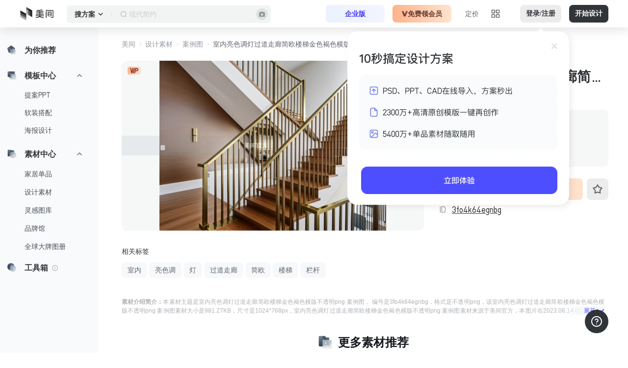

--- FILE ---
content_type: text/html; charset=utf-8
request_url: https://www.meijian.com/material/3fo4k64egnbg
body_size: 32224
content:
<!DOCTYPE html>
<html lang="zh">
<head>
  <meta charset="utf-8">
    <meta name="viewport" content="width=device-width">
  <meta name="renderer" content="webkit">
  <meta http-equiv="Cache-Control" content="no-cache, no-store, must-revalidate">
  <meta http-equiv="Pragma" content="no-cache">
  <meta http-equiv="Expires" content="0">
  <meta http-equiv="x-dns-prefetch-control" content="on" />
  <meta name="baidu-site-verification" content="code-1hCpyxaHO0" />
  <link rel="shortcut icon" type="image/x-icon" href="https://s2-cdn.imeijian.cn/st/favicon.ico">
  <link rel="apple-touch-icon" href="https://s2-cdn.imeijian.cn/st/apple-touch-icon-iphone.png"/>
  <link rel="dns-prefetch" href="//m1-cdn.imeijian.cn">
  <link rel="dns-prefetch" href="//m2-cdn.imeijian.cn">
  <link rel="dns-prefetch" href="//s2-cdn.imeijian.cn">
  <link rel="dns-prefetch" href="//rs2-cdn.imeijian.cn">
  <link rel="dns-prefetch" href="//mr-cdn.imeijian.cn">
  <link rel="dns-prefetch" href="//isi-cdn.imeijian.cn">
  <!-- Statistics -->
  <meta name="baidu-site-verification" content="code-1hCpyxaHO0" />
  <meta name="360-site-verification" content="a0aafb46e3260c782f1030345df87e09" />
  <meta name="sogou_site_verification" content="mmjgkbtzGI" />
  <meta name="bytedance-verification-code" content="Y9cdZbbBZ/15VyMFRAR/" />
  <meta name="shenma-site-verification" content="d65674030c2eb4831ddb431ddad541e4_1650364581">
  <meta name="msvalidate.01" content="DA4CFC1079C6651544CC111DC7EACDAB" />
  <meta name="google-site-verification" content="hRM8nmeNzwkAWR-GQxfUA6UmpCG_U7X5X05J-YxqEPs" />

  
  
    
    
    


  
  
  
  <meta href="https://www.meijian.com/material/3fo4k64egnbg" rel="canonical">

<title>金色褐色简欧过道走廊栏杆图片免费下载-美间</title>


<meta name="description" content="美间提供设计素材下载，本设计素材为室内亮色调灯过道走廊简欧楼梯金色褐色横版不透明png 案例图，格式:不透明png，像素:1024px*768px,分辨率:1024px*768px,下载室内亮色调灯过道走廊简欧楼梯金色褐色横版不透明png 案例图设计素材就到美间。">


<meta name="keywords" content="室内亮色调灯过道走廊简欧楼梯金色褐色横版不透明png 案例图图片免费下载">


  
    

<script>
    window.__g_cdnHost = '//qhstaticssl.kujiale.com/__p/static/-meijianGroups-client-mj-web-v2';
    window.__g_cdnHostL = '//qhstaticssl.kujiale.com';
</script>

<script>
    window.__g_prCmnCdnHost = '';
</script>


                <meta name="feBu" content="meijian-meijian-site-v2-material-detail">
                <meta name="feVersion" content="1758100438397">
                <meta name="serviceWithStage" content="prod">
                
            <script> window.g_ktrackerOptions = window.g_ktrackerOptions || [{"name":"autoInit","value":true,"isBoolean":true,"desc":"是否自动开启"},{"name":"initException","value":true,"isBoolean":true,"desc":"是否开启错误监控"},{"name":"initPagePerformance","value":true,"isBoolean":true,"desc":"是否开启性能监控"},{"name":"initTraceCollector","value":false,"isBoolean":true,"desc":"是否开启行为监控（注意：会导致数据量激增，请根据业务需求进行谨慎调整或 @监控助手二代）"},{"name":"initBizEvent","value":true,"isBoolean":true,"desc":"是否开启业务埋点"},{"name":"getUnhandledrejection","value":true,"isBoolean":true,"desc":"是否收集页面 unhandledrejection 异常"},{"name":"getTryCatch","value":true,"isBoolean":true,"desc":"是否收集异步 API 异常，目前支持 setTimeout、setInterval、requestAnimationFrame、requestIdleCallback"},{"name":"getPagePerformance","value":true,"isBoolean":true,"desc":"是否获取页面性能数据"},{"name":"getResourcePerformance","value":true,"isBoolean":true,"desc":"是否获取静态资源性能数据"},{"name":"getAjaxPerformance","value":true,"isBoolean":true,"desc":"是否获取 Ajax 性能数据"},{"name":"getFetchPerformance","value":false,"isBoolean":true,"desc":"是否获取 Fetch 性能数据"},{"name":"maxStackDepth","value":10,"isBoolean":false,"desc":"高级配置，错误栈格式化解析最大解析深度"},{"name":"slowThreshold","value":16000,"isBoolean":false,"desc":"高级配置，慢会话耗时定义 (ms)"},{"name":"userWhiteList","value":"","isBoolean":false,"desc":"高级配置，用户采样白名单（仅obsId格式，且最多可设置5个）"},{"name":"visitSample","value":0.5,"isBoolean":false,"desc":"高级配置，页面访问采样 [0, 1]"},{"name":"longTaskSample","value":0.1,"isBoolean":false,"desc":"高级配置，长任务采样 [0, 1]"}] </script>
            <script src="//qhstaticssl.kujiale.com/mc/2.10.1/ktracker.min.js"></script>
            
<script src="//qhstaticssl.kujiale.com/text/javascript/1742890681722/kio.3.16.0.prod.js"></script>

<script>
    window.g_kio = {
    'selfDomain': 'meijian',
    'pageName': 'meijian-meijian-site-v2-material-detail',
    'pageDescription': 'meijian-meijian-site-v2-material-detail',
    'namespaceId': 'qkWL',
    'userId': '',
    'youke': '',
    'rootAccountId': ''
};
    window.__g_cdnHost_8b98172e8e30bc73e8f6744a31e67919 = "//qhstaticssl.kujiale.com/__p/static/-meijianGroups-client-mj-web-v2";
</script>
            <link  rel="stylesheet" type="text/css" href="//qhstaticssl.kujiale.com/__p/static/-meijianGroups-client-mj-web-v2/pages/meijian-meijian-site-v2-material-detail/entry.a646ef06ed9f0186446f.css?pn=meijian-meijian-site-v2-material-detail&ps=1591547" ps="1591547" crossorigin="anonymous">
<script type="pub-meta" pt="page" pn="meijian-meijian-site-v2-material-detail" pv="defualttag" ps="1591547"></script>


  <script>
    window.g_projectStage = "prod";
    window.__MEIJIAN_NS__ = {};
    window.__PUB_BUCKET__ = {"memberpurchasefirstbuymode":{"id":1551,"experimentKey":"memberpurchasefirstbuymode","optimized":true,"version":"first_buyer_B","name":"首购提升客单价"},"XCostPointInvitePopup":{"id":3812,"experimentKey":"XCostPointInvitePopup","optimized":true,"version":"B","name":"基于消耗卡点下的邀请弹窗分桶"},"zero_experience_member":{"id":2074,"experimentKey":"zero_experience_member","optimized":true,"version":"normal_purchase_user","name":"美间会员体验卡AB测试"},"toolWatermark":{"id":3854,"experimentKey":"toolWatermark","optimized":true,"version":"B","name":"美盒水印A/B测试"},"regGuideABTest":{"id":3471,"experimentKey":"regGuideABTest","optimized":true,"version":"D","name":"多版本注册引导实验"},"templateEntry":{"id":3512,"experimentKey":"templateEntry","optimized":true,"version":"NewPage","name":"美间提案微应用面向D端用户群体展示优化实验"}};
    window.__PUB_HOST_BUCKET__ = window.__PUB_BUCKET__;
    window.__PUB_APP_NAME__ = "meijian-meijian-site-v2-material-detail";

     function gSiteUrl(url) {
       if (!url) return '';
       const rex = new RegExp(/^https:\/\/(.*?)\.meijian\.(io|com)(.*?)$/);
       rex.test(url);
       // 兼容自定义域名
       const version = RegExp['$1'];
       if (version === 'sit') {
         url = window.location.origin + RegExp['$3'];
       }
       return url;
     }

     /**
      * 预处理注入的 config 信息
      * @param config config
      * @returns {*} 处理后的 config 信息
      */
     function getSiteConfig(config) {
       const siteConfigKeys = Object.keys(config);
       for (let keyIndex in siteConfigKeys) {
         const value = config[siteConfigKeys[keyIndex]];
         if (typeof (value) === 'string') {
           config[siteConfigKeys[keyIndex]] = gSiteUrl(value);
         }
       }
       return config;
     }

    /**
     * 预处理注入的 config 信息
     * @param config config
     * @returns {*} 处理后的 config 信息
     */
    function getSiteConfigV2(config){
      let stage = 'prod' || 'prod';
      // pub 的预注入变量是 dev、prod_test、prod，这里对 dev 进行一个转化为 sit
      stage = stage === 'dev' ? 'sit' : stage
      const siteConfigKeys = Object.keys(config);
      for (let keyIndex in siteConfigKeys) {
        const oldValue = config[siteConfigKeys[keyIndex]]
        const newValue = oldValue[stage];
        const value = newValue || oldValue
        if (typeof (value) === 'string') {
          config[siteConfigKeys[keyIndex]] = gSiteUrl(value);
        } else {
          config[siteConfigKeys[keyIndex]] = value;
        }
      }
      return config;
    }

     window.global_pubConfig = {"mj_common_cfg":{"MJ_HOST_ENV_ENUM":{"dev":"https://sit.meijian.com","prod_test":"https://beta.meijian.com","prod":"https://www.meijian.com"},"SPIDER_UA_MAP":[{"company":"百度","channels":[{"key":"百度 PC UA","uas":["Mozilla/5.0 (compatible; Baiduspider/2.0; +http://www.baidu.com/search/spider.html)","Mozilla/5.0 (compatible; Baiduspider-render/2.0; +http://www.baidu.com/search/spider.html)"]},{"key":"百度移动 UA","uas":["Mozilla/5.0 (Linux;u;Android 4.2.2;zh-cn;) AppleWebKit/534.46 (KHTML,like Gecko) Version/5.1 Mobile Safari/10600.6.3 (compatible; Baiduspider/2.0; +http://www.baidu.com/search/spider.html)","Mozilla/5.0 (iPhone; CPU iPhone OS 9_1 like Mac OS X) AppleWebKit/601.1.46 (KHTML, like Gecko) Version/9.0 Mobile/13B143 Safari/601.1 (compatible; Baiduspider-render/2.0; +http://www.baidu.com/search/spider.html)"]},{"key":"百度图片 UA","uas":["Baiduspider-image+(+http://www.baidu.com/search/spider.htm)"]}]},{"company":"神马搜索","channels":[{"key":"神马搜索 PC UA","uas":["Mozilla/5.0 (Windows NT 6.1; Win64; x64) AppleWebKit/537.36 (KHTML, like Gecko) Chrome/69.0.3497.81 YisouSpider/5.0 Safari/537.36"]},{"key":"神马搜索移动 UA","uas":["Mozilla/5.0 (iPhone; CPU iPhone OS 10_3 like Mac OS X) AppleWebKit/602.1.50 (KHTML, like Gecko) CriOS/56.0.2924.75 Mobile/14E5239e YisouSpider/5.0 Safari/602.1"]}]},{"company":"谷歌","channels":[{"key":"谷歌 PC UA","uas":["Mozilla/5.0 (compatible; Googlebot/2.1; +http://www.google.com/bot.html)"]},{"key":"谷歌移动 UA","uas":["AdsBot-Google-Mobile (+http://www.google.com/mobile/adsbot.html) Mozilla (iPhone; U; CPU iPhone OS 3 0 like Mac OS X) AppleWebKit (KHTML, like Gecko) Mobile Safari"]},{"key":"谷歌图片 UA","uas":["Mozilla/5.0 (compatible; Googlebot-Image/1.0; +http://www.google.com/bot.html)"]}]},{"company":"搜狗搜索","channels":[{"key":"搜狗搜索 PC UA","uas":["Sogou+web+spider/4.0(+http://www.sogou.com/docs/help/webmasters.htm#07)"]},{"key":"搜狗图片 UA","uas":["Sogou+Pic+Spider/3.0(+http://www.sogou.com/docs/help/webmasters.htm#07)"]},{"key":"搜狗新闻 UA","uas":["Sogou+News+Spider/4.0(+http://www.sogou.com/docs/help/webmasters.htm#07)"]},{"key":"搜狗视频 UA","uas":["Sogou+Video+Spider/3.0(+http://www.sogou.com/docs/help/webmasters.htm#07)"]}]},{"company":"360搜索","channels":[{"key":"360搜索 UA","uas":["Mozilla/5.0 (compatible; MSIE 9.0; Windows NT 6.1; Trident/5.0)"]},{"key":"360移动 UA","uas":["Mozilla/5.0 (Linux; U; Android 4.0.2; en-us; Galaxy Nexus Build/ICL53F) AppleWebKit/534.30 (KHTML, like Gecko)Version/4.0 Mobile Safari/534.30; 360Spider","Mozilla/5.0 (Linux; U; Android 4.0.2; en-us; Galaxy Nexus Build/ICL53F) AppleWebKit/534.30 (KHTML, like Gecko) Version/4.0 Mobile Safari/534.30; HaosouSpider"]},{"key":"360安全 UA","uas":["360spider (http://webscan.360.cn)"]}]},{"company":"必应","channels":[{"key":"必应 User-Agent","uas":["Mozilla/5.0 (compatible; bingbot/2.0; +http://www.bing.com/bingbot.htm)"]}]},{"company":"搜搜","channels":[{"key":"搜搜 UA","uas":["Sosospider+(+http://help.soso.com/webspider.htm)"]},{"key":"搜搜图片 UA","uas":["Sosoimagespider+(+http://help.soso.com/soso-image-spider.htm)"]}]},{"company":"雅虎","channels":[{"key":"雅虎中文 UA","uas":["Mozilla/5.0 (compatible; Yahoo! Slurp China; http://misc.yahoo.com.cn/help.html)"]},{"key":"雅虎英文 UA","uas":["Mozilla/5.0 (compatible; Yahoo! Slurp; http://help.yahoo.com/help/us/ysearch/slurp)"]}]},{"company":"头条","channels":[{"key":"头条 PC UA","uas":["Mozilla/5.0 (compatible; Bytespider; https://zhanzhang.toutiao.com/) AppleWebKit/537.36 (KHTML, like Gecko) Chrome/70.0.0.0 Safari/537.36"]},{"key":"头条 Android UA","uas":["Mozilla/5.0 (Linux; Android 5.0) AppleWebKit/537.36 (KHTML, like Gecko) Mobile Safari/537.36 (compatible; Bytespider; https://zhanzhang.toutiao.com/)"]},{"key":"头条 IOS UA","uas":["Mozilla/5.0 (iPhone; CPU iPhone OS 7_1_2 like Mac OS X) AppleWebKit/537.36 (KHTML, like Gecko) Version/7.0 Mobile Safari/537.36 (compatible; Bytespider; https://zhanzhang.toutiao.com/)"]},{"key":"头条 ips","ips":["110.249.201.0/24","110.249.202.0/24","111.225.148.0/24","111.225.149.0/24","220.243.135.0/24","220.243.136.0/24","220.243.188.0/24","220.243.189.0/24","60.8.123.0/24","60.8.151.0/24"]}]}],"captionGenerationConfig":{"textLimitAccountWhiteList":["3FO4K4U7I82N","3FO4K5HD7EW8","3FO4K5RPMG7Y","3FO4K6BYJHI7","3FO4K4WVC05Q","3FO4K4X16U7J","3FO4K084G23P","3FO4K7I2UHUS","3FO4K5WDXVLL","3FO4K7E33VQU","3FO4K471C3GN","3FO4K5038JSP","3FO4K7472FUN","3FO4K6TNTF6K","3FO4K8DB0I1X","3FO4K88HM1TD","3FO4K7FC1S7S","3FO4K54WQKB4","3FO4K70IRTWX","3FO4K4W0YU73","3FO4K6E7WCPI","3FO4K4V8QFBX","3FO4K8FNSF1M","3FO4K8OQFQNI","3FO4K49O3ETJ","3FO4K5X3X7W3","3FO4K090AH9J","3FO4K61KKAC9","3FO4K5JQWM2K","3FO4K4VY4S5M","3FO4K6ST0FIC","3FO4K6XLU31A"]}},"mj_cmn_cfg":{"BKT_BRAND_PDF_DOWNLOAD":"https://m2-cdn.imeijian.cn","BKT_SEARCH_IMG":"https://isi-cdn.imeijian.cn","CDN_FRONT_IMG":"https://s2-cdn.imeijian.cn","CDN_FRONT_MEDIA":"https://mr-cdn.imeijian.cn","CDN_IMG_PRODUCT_IMG_1":"https://m1-cdn.imeijian.cn","CDN_IMG_PRODUCT_IMG_2":"https://m2-cdn.imeijian.cn","CDN_IMG_PRODUCT_IMG_3":"https://m5-cdn.imeijian.cn","CUSTOMER_REP_ID":"57909359bae19d4e813a9049","CUSTOMER_SERVICE_DP_GUY_ID":"57909359bae19d4e813a9049","ENV":"prod","FONTS_PREFIX_CN":"https://s2-cdn.imeijian.cn/static/font/cn/","FONTS_PREFIX_EN":"https://s2-cdn.imeijian.cn/static/font/en/","HOST_ACTION_STAT":"https://actionstat.kujiale.com","HOST_APP":"https://www.meijian.com","HOST_KJL_SITE":"https://www.kujiale.com","HOST_MJ_PASSPORT":"https://passport.meijian.com","HOST_MJ_TOOL_V2":"https://www.meijian.com","HOST_OFFICIAL":"https://www.meijian.com","HOST_SY":"https://shangjia.meijian.com/mj/meijian/sy/main/home ","ICP":"浙ICP备16010401号-5","ICP_1":"浙ICP备16010401号-1","ICP_IO":"浙ICP备16010401号-2","IM_USER_LIST":"['57909359bae19d4e813a9049', '57909359bae19d4e813a904b', '57777f63e4b05728df9ad926', '591ebd8ae4b01e9924b60a23', '5b62a75ce4b086c0d3663609']","MJ_ENTERPRISE_DESIGN_LIST":" https://www.kujiale.com/pub/saas/workbench/meijian/design_store/mine","MJ_ENTERPRISE_LANDING_PAGE":"https://b.kujiale.com/meijian/market","MJ_UIC_PASSPORT":"https://passport.meijian.com/mjcomnlogin","SITE_ACCOUNT_UPGRADE_URL":"https://passport.meijian.com/mj/meijian/passport/account_upgrade","SITE_ACTIVITY_URL":"https://www.meijian.com/hd","SITE_AUTH_URL":"https://www.meijian.com/auth","SITE_CONTACT_TO_SUPPLIER_IFRAME_URL":"https://www.meijian.com/detail/contactSupplier","SITE_DETAIL_H5_URL":"https://www.meijian.com/detail","SITE_EVERYROOM_URL":"https://www.meijian.com/detail","SITE_LOGIN_URL":"https://passport.meijian.com/mjcomnlogin","SITE_MATTING_URL":"https://www.meijian.com/matting/index","SITE_MJ_TOOL_V2":"https://www.meijian.com/mj/meijian-tool/meijian-platform/index","SITE_SHARE_H5_URL":"https://www.meijian.com/share/index","SITE_SHARE_URL":"https://www.meijian.com/mj/meijian/share/design/personal/detail","SITE_TRANSFORM_LINK_URL":"https://www.meijian.com/mjtbk/transformLink","SITE_WARRANT_URL":"https://www.meijian.com/warrant/auth","SITE_WE_CHAT_CALLBACK_URL":"https://app.meijian.io","SSE":"https://sse.kujiale.com/sse/stream","TENCENT_CAPTCHA_APP_ID":"2046614307","WE_CHAT_APP_ID":"wx95199530c47b8b51","WE_CHAT_APP_STATE":"3d6be0a4035d839573b04816624a415e"},"mj_site_cfg_v2":{"AUTO_MODAL_DOWNGRADE_MEASURER":"off","LINK_ACTION_TAB":"['kjl_diversion']","VIP_IFRAME_URL":"/vip/purchase","homeDesignPersonalizedRecommendTemplateTypeList":[{"name":"提案PPT","tagIds":[200182],"checked":false},{"name":"软装搭配","tagIds":[200255],"checked":false},{"name":"海报","tagIds":[200256],"checked":false},{"name":"彩平图","tagIds":[200257],"checked":false}]},"mj_static_url":{"demandUrl":"https://kujiale.wjx.cn/vm/eyeKILo.aspx"},"mj_inspiration_cfg":{"headerImg":"https://m1-t-cdn.imeijian.cn/9b2ef75595e2d7552c0f44ad5acc532f.png?x-oss-process=style/3000wh","listSubTitle":"从百万高质量家居案例中获取灵感   收藏你喜欢的案例图片，在画布内轻松应用","listTitle":"美间灵感图库，下素材找灵感看案例，海量家居高清图片素材","subTitle":"AI搜集灵感，设计家居新体验","tagNames":{"list":[{"name":"案例图"},{"name":"家居别墅"},{"name":"室内设计联盟"},{"name":"效果图"},{"name":"案例特写"},{"name":"物料意向"},{"name":"沙发"},{"name":"国外住宅"},{"name":"肌理素材"},{"name":"客厅"},{"name":"现代"},{"name":"石材"},{"name":"餐桌"},{"name":"细节意向"},{"name":"Minotti"},{"name":"床"},{"name":"木材"},{"name":"意向分析"},{"name":"厨房"},{"name":"布料"},{"name":"书房"}]},"title":"AI灵感图库"},"mj_cmn_cfg_v2":{"allShowAliPayIcon":"true","ecModalImgUrl":"https://qhstaticssl.kujiale.com/image/png/1714017082531/EFEDBE98A44A331F992B3CA4876B8415.png","ecToolsConfig":[{"title":"AI创意商拍","subTitle":"10s搞定电商设计","imgUrl":"//qhstaticssl.kujiale.com/image/jpeg/1715156183030/824BBBEC68C77EDD31930CA6B20E56EB.jpg?x-oss-process=image/format,webp","link":"/mj/meijian/site-v2/transport-schema?type=ai_hoot&payload={\"width\":800,\"height\":800,\"configCode\":\"AIdianshang\",\"subSiteFrom\":\"E-commerce\"}","newLink":"/transport-schema?type=ai_hoot&payload={\"width\":800,\"height\":800,\"configCode\":\"AIdianshang\",\"subSiteFrom\":\"E-commerce\"}","checkEcModal":true},{"title":"批量套模板","subTitle":"1分钟出上百sku主图","imgUrl":"//qhstaticssl.kujiale.com/image/jpeg/1726745857804/0322AEE3B61E61F2D03DC4F6C1947548.jpg?x-oss-process=image/format,webp","link":"/mj-box/bacth-generate-intro"},{"title":"智能消除","subTitle":"让商品成为主角","imgUrl":"//qhstaticssl.kujiale.com/image/jpeg/1718178419227/A3D86CBE22AB5E286BC2D05E623B8EF9.jpg?x-oss-process=image/format,webp","link":"/mj-box/ai-eliminate-intro?subSiteFrom=E-commerce"},{"title":"智能抠图","subTitle":"零基础3s抠图","imgUrl":"//qhstaticssl.kujiale.com/image/jpeg/1715156184509/5890119A043085DB2A60B94DC2FDBDD9.jpg?x-oss-process=image/format,webp","link":"/mj-box/ai-pic-matting-intro?subSiteFrom=E-commerce"},{"title":"真实增强","subTitle":"比原图更清晰","imgUrl":"//qhstaticssl.kujiale.com/image/jpeg/1715828228069/01815E314FDFE4902BA171EF59C6E374.jpg?x-oss-process=image/format,webp","link":"/mj-box/ai-enhancement-intro?subSiteFrom=E-commerce"},{"title":"AI营销文案","subTitle":"引爆热点一键代写","imgUrl":"//qhstaticssl.kujiale.com/image/jpeg/1715156184054/7123627B4CC537FC1685C8B9E10D82C6.jpg?x-oss-process=image/format,webp","link":"/mj-box/ai-text-intro?subSiteFrom=E-commerce"},{"title":"AI文生素材","subTitle":"无限创意灵感","imgUrl":"//qhstaticssl.kujiale.com/image/jpeg/1715156183477/2CC8EF563E038877C10871D2A91B3F6F.jpg?x-oss-process=image/format,webp","link":"/mj-box/ai-generate-intro?subSiteFrom=E-commerce"},{"title":"无损放大","subTitle":"放大图片分辨率","imgUrl":"//qhstaticssl.kujiale.com/image/jpeg/1715828227845/737254A502A3555CC02CF555E47F2DD5.jpg?x-oss-process=image/format,webp","link":"/mj-box/ai-pic-zoom-intro?subSiteFrom=E-commerce"},{"title":"AI智能扩图","subTitle":"打破图像边界","imgUrl":"//qhstaticssl.kujiale.com/image/jpeg/1716792434271/752FE75C37C42C3A8D39AA8238D27E8E.jpg?x-oss-process=image/format,webp","link":"/mj-box/ai-expand-intro?subSiteFrom=E-commerce"}],"ecUsageTips":{"zh_CN":[{"title":"AI商品图教程","cover":"https://qhstaticssl.kujiale.com/image/jpeg/1721809646637/4C843E8F0A8945D7574732ECEC2703AF.jpg","link":"https://nwc5w1rvvk6.feishu.cn/wiki/VQ6UwTae6iYdh3kqvFFc7QMbnrc?from=from_copylink"},{"title":"智能抠图教程","cover":"https://qhstaticssl.kujiale.com/image/jpeg/1721809666837/63819977FAD34A17F62540B7A231B729.jpg","link":"https://nwc5w1rvvk6.feishu.cn/wiki/FbOswd4FhiTJGrk0FKOcDaywnIf?from=from_copylink"},{"title":"智能消除教程","cover":"https://qhstaticssl.kujiale.com/image/jpeg/1721809661222/D5A00D3CCDEF398D629F49B9938D2FF2.jpg","link":"https://nwc5w1rvvk6.feishu.cn/wiki/A6Axw12UAimakjkU2a8cp7JHnpf?from=from_copylink"},{"title":"真实增强教程","cover":"https://qhstaticssl.kujiale.com/image/jpeg/1721809657896/531BACDA8429C1A4CD8A9ACB0AD9F2A5.jpg","link":"https://nwc5w1rvvk6.feishu.cn/wiki/LDgMwg04bidYcKkW2opcWlDmnVe?from=from_copylink"},{"title":"智能扩图教程","cover":"https://qhstaticssl.kujiale.com/image/jpeg/1721809669448/D05E4B2571FC0BC80AB4B8B0ECAE83BB.jpg","link":"https://nwc5w1rvvk6.feishu.cn/wiki/MKNawCE3nieqNYkPwkMcwUI3nte?from=from_copylink"}],"en_US":[{"title":"AI商品图教程","cover":"https://qhstaticssl.kujiale.com/image/jpeg/1721809646637/4C843E8F0A8945D7574732ECEC2703AF.jpg","link":"https://nwc5w1rvvk6.feishu.cn/wiki/VQ6UwTae6iYdh3kqvFFc7QMbnrc?from=from_copylink"},{"title":"智能抠图教程","cover":"https://qhstaticssl.kujiale.com/image/jpeg/1721809666837/63819977FAD34A17F62540B7A231B729.jpg","link":"https://nwc5w1rvvk6.feishu.cn/wiki/FbOswd4FhiTJGrk0FKOcDaywnIf?from=from_copylink"},{"title":"智能消除教程","cover":"https://qhstaticssl.kujiale.com/image/jpeg/1721809661222/D5A00D3CCDEF398D629F49B9938D2FF2.jpg","link":"https://nwc5w1rvvk6.feishu.cn/wiki/A6Axw12UAimakjkU2a8cp7JHnpf?from=from_copylink"},{"title":"真实增强教程","cover":"https://qhstaticssl.kujiale.com/image/jpeg/1721809657896/531BACDA8429C1A4CD8A9ACB0AD9F2A5.jpg","link":"https://nwc5w1rvvk6.feishu.cn/wiki/LDgMwg04bidYcKkW2opcWlDmnVe?from=from_copylink"},{"title":"智能扩图教程","cover":"https://qhstaticssl.kujiale.com/image/jpeg/1721809669448/D05E4B2571FC0BC80AB4B8B0ECAE83BB.jpg","link":"https://nwc5w1rvvk6.feishu.cn/wiki/MKNawCE3nieqNYkPwkMcwUI3nte?from=from_copylink"}]},"enterpriseShowFree":"false","footer_cmn_link":{"markList":[{"name":"微信","icon":"https://qhstaticssl.kujiale.com/newt/102042/image/png/1632383292415/D21D01B649B11900FB289DB5E4F3A607.png","img":"https://qhstaticssl.kujiale.com/image/jpeg/1718765775200/C842D1A89E15CEA8842E4D506216B279.jpg","desc":"关注美间公众号"},{"name":"企业微信","icon":"https://qhstaticssl.kujiale.com/newt/102042/image/png/1632383292362/5FFFCFE9C6B92D6833E29FE304233C66.png","img":"https://qhstaticssl.kujiale.com/image/png/1718765774453/8EAD96AD3BCD26796ABAA7F0377A1236.png","desc":"关注设计小助手"},{"name":"小红书","icon":"https://qhstaticssl.kujiale.com/newt/102042/image/png/1632383292602/A103232512ABF4365C5236FE2263E21C.png","img":"https://qhstaticssl.kujiale.com/image/png/1718765774790/3FD8DAABB1F0D2DC0D49F6840440C797.png","desc":"关注美间小红书"}],"marketCover":{"imgUrl":"https://qhstaticssl.kujiale.com/image/jpeg/1671515433427/marketCover.jpg","jumpUrl":"https://design.meijian.com/mj/meijian/tms/activities/download"},"phone":"0571-28220472"},"globalActivity":{"tagBgLinearGradient":"linear-gradient(90deg, #FF766B 0%, #E84538 100%)","vipIntroSkuTags":[{"index":2,"text":"送WPS"}]},"host_cmn_share":{"sit":"https://sit-design.meijian.com","prod_test":"https://beta-design.meijian.com","prod":"https://www.meijian.com"},"materialSubCategories":{"e-commerce-material":[325]},"memberPurchaseSkuCopywriting":{"1101":{"label3":"","label4":""},"1150":{"label3":"最高性价比","label4":""},"1200":{"label3":"","label4":""},"1225":{"label3":"","label4":""},"1250":{"label3":"","label4":""}},"newUserCustomPopupENUM":{"DESIGNER_NEW_USER_GUIDE_FULL_SCREEN":{"task_one":{"designId":"3FO4K88T4W3U","taskId":"3FO4K5053BT3","triggerKey":"mj_copy_design_v2_ppt"},"task_two":{"designId":"3FO4JYSN4KNP","taskId":"3FO4K5053F64","triggerKey":"mj_copy_design_v2_soft_outfit_collocation"},"task_three":{"taskId":"3FO4K5053551"},"start_menu":[{"id":3,"title":"软装搭配"},{"id":2,"title":"提案PPT"}],"video_tabs":[{"text":"提案PPT","url":"//qhstaticssl.kujiale.com/video/mp4/1661231369851/提案PPT.mp4"},{"text":"软装搭配","url":"//qhstaticssl.kujiale.com/video/mp4/1661231368412/软装搭配.mp4"},{"text":"海量素材","url":"//qhstaticssl.kujiale.com/video/mp4/1661231368095/海量素材.mp4"}]},"HOUSE_NEW_USER_GUIDE_FULL_SCREEN":{"task_one":{"designId":"3fo4ke0mtehc","taskId":"3FO4K4X3XJ0G","triggerKey":"mj_copy_design_v2_ppt_Household"},"task_two":{"designId":"3fo4k060nuxg","taskId":"3FO4K4X3WNW7","triggerKey":"mj_copy_design_v2_haibao_Household"},"task_three":{"taskId":"3FO4K5053551"},"start_menu":[{"id":5,"title":"海报设计"},{"id":2,"title":"提案PPT"}],"video_tabs":[{"text":"提案PPT","url":"//qhstaticssl.kujiale.com/video/mp4/1661231369851/提案PPT.mp4"},{"text":"海报设计","url":"//qhstaticssl.kujiale.com/video/mp4/1661231369729/海报设计.mp4"},{"text":"海量素材","url":"//qhstaticssl.kujiale.com/video/mp4/1661231368095/海量素材.mp4"}]},"TEACH_NEW_USER_GUIDE_FULL_SCREEN":{"task_one":{"designId":"3fo4ke0mtehc","taskId":"3FO4K4X3XJ0G","triggerKey":"mj_copy_design_v2_ppt_Household"},"task_two":{"designId":"3fo4k01wiw14","taskId":"3FO4K4X3WDV4","triggerKey":"mj_copy_design_v2_haibao_student"},"task_three":{"taskId":"3FO4K5053551"},"start_menu":[{"id":5,"title":"海报设计"},{"id":2,"title":"提案PPT"}],"video_tabs":[{"text":"提案PPT","url":"//qhstaticssl.kujiale.com/video/mp4/1661231369851/提案PPT.mp4"},{"text":"海报设计","url":"//qhstaticssl.kujiale.com/video/mp4/1661231369729/海报设计.mp4"},{"text":"海量素材","url":"//qhstaticssl.kujiale.com/video/mp4/1661231368095/海量素材.mp4"}]},"receive_benefit_qr_code":"//qhstaticssl.kujiale.com/image/png/1655189741001/4FE2517D5BFC3A43BA97C54217274056.png","download_link":{"macDownloadLink":"https://qhstaticssl.kujiale.com/download/kjl-software2/Meijian-2.10.0-x64-stable.dmg","windowsDownloadLink":"https://qhstaticssl.kujiale.com/download/kjl-software2/meijian-win64-2.10.0-stable-official.exe","win7DownloadLink":"https://qhstaticssl.kujiale.com/download/kjl-software2/meijian-win64-2.10.0-stable-official-windows7.exe"},"overDays":14},"purchaseEquity":[{"title":"内容/灵感素材","children":[{"title":"方案模板再创作","normal":"限免费模板","vip":"5万VIP模板+免费模板","svip":"5万VIP模板+6000SVIP模板+免费模板"},{"title":"素材/灵感图下载","normal":"0","vip":"10万VIP素材+免费素材","svip":"10万VIP素材+6万SVIP素材+免费素材"},{"title":"单品PNG透明底图下载","normal":"0","vip":"1","svip":"1"},{"title":"单品多角度展示","normal":"0","vip":"1","svip":"1"},{"title":"国外大牌产品图册下载（PDF）","normal":"0","vip":"3本（限年卡用户）","svip":"无限本"}]},{"title":"素材导入","children":[{"title":"上传素材容量","normal":"50张","vip":"无限张","svip":"无限张"}]},{"title":"方案导出权益","children":[{"title":"超清、无水印导出","normal":"0","vip":"VIP模板去水印、免费模板去水印","svip":"所有模板去水印"},{"title":"PDF、JPG等基础格式导出","normal":"1","vip":"1","svip":"1"},{"title":"PPT源格式导出/下载","normal":"0","vip":"1","svip":"1"}]},{"title":"个性化功能","children":[{"title":"自定义尺寸","normal":"0","vip":"1","svip":"1"},{"title":"图片/素材变形","normal":"限免","vip":"1","svip":"1"},{"title":"设置方案分享有效期","normal":"0","vip":"限免","svip":"1"}]},{"title":"智能工具权益","children":[{"title":"智能抠图","normal":"0","vip":"限免","svip":"1"},{"title":"AI场景拼搭","normal":"0","vip":"标清（360p）","svip":"高清（1080p）"},{"title":"AI智能营销文案","normal":"限免","vip":"限免","svip":"1"}]}],"purchasePayVersion":"V2","show_open_in_client_reg_exp":["^/design/","^/subject/","^/board/","^/material/","^/inspiration/picture/","^/brandproduct/","^/branditem/","^/useritem/","^/workspace/","/designs/"],"sseActivityNoTipObsTaskids":["3FO4K4V921H4","3FO4K4YAF64L","3FO4K4YUKRHM","3FO4K4VDCEF3","3FO4K4VDD2TA","3FO4K4YUKHGJ"],"sseActivityObsTaskids":["3FO4K4WVO85E","3FO4K4WVOBHF","3FO4K4WVO1GC","3FO4K4WVO4SD","3FO4K4WVMB9T","3FO4K4WVMELU","3FO4K4WVM4KR","3FO4K4WVM7WS","3FO4K4WVLWVP","3FO4K4WVM18Q","3FO4K4WVLQ7N","3FO4K4WVLTJO","3FO4K4WVN312","3FO4K4WVN6D3","3FO4K4WVMVC0","3FO4K4WVMHXV","3FO4K4WVMYO1","3FO4K4WVMOMX","3FO4K4WVMRYY","3FO4K4WVMLAW","3FO4K4WVKV4E","3FO4K4WVKL3B","3FO4K4WVKOFC","3FO4K4WVKB28"],"sseActivityWeChatObsTaskids":"3FO4K4WVO85E","studentRegisterGuide":"true","vipIntroQA":[{"title":"会员如何购买？","message":"可以在美间电脑网页版登录账号进行购买会员：<a target=\"_blank\" style=\"color: #6C5EFF\" href=\"https://www.meijian.com/vip/intro\">https://www.meijian.com/vip/intro</a>\n提示：电脑网页版、客户端、手机端的会员均可通用的，请放心购买。"},{"title":"充值会员后，为什么权益没生效/失效了，或某些会员功能还是用不了？","message":"①、完成会员充值后，建议刷新页面或退出账号重新登录尝试，以更新会员状态。\n②、请先自查是否登错了会员账号，微信和手机号为两个独立美间账号，可以尝试微信和手机号切换登录试试。\n以上如仍不能解决问题，可通过官网右侧联系“<span data-type=\"handleCustomer\" style=\"color: #6C5EFF;cursor: pointer\">在线客服</span>”进行解决，紧急情况可直接添加会员运营微信反馈：bubai1320"},{"title":"购买会员后是否支持退款？","message":"VIP服务属于虚拟产品，非平台故障情况，一经生效后不支持退订和退款，请您谅解。\n如果在使用过程中遇到问题，可通过官网右侧联系“<span data-type=\"handleCustomer\" style=\"color: #6C5EFF;cursor: pointer\">在线客服</span>”进行解决，我们将协助您解决使用过程中遇到的问题。"},{"title":"如何取消连续续费？","message":"如需关闭连续包月服务，可前往“<a target=\"_blank\" style=\"color: #6C5EFF\" href=\"https://www.meijian.com/settings/professional\">我的会员</a>”页面操作。\n服务取消成功后，不影响您已成功扣费且生效的会员权益，已生效的会员时长到期后不再自动续费。\n您在选择终止本服务前已经委托自动续费扣款的指令仍然有效，我们对于基于该指令扣除的费用不予退还，由您自行承担相关责任。"},{"title":"如何查询会员购买记录？","message":"会员购买记录：<a target=\"_blank\" style=\"color: #6C5EFF\" href=\"https://www.meijian.com/settings/bill\">https://www.meijian.com/settings/bill</a>"},{"title":"个人会员如何申请开发票？","message":"申请开票需先填写开票信息：<a target=\"_blank\" style=\"color: #6C5EFF\" href=\"https://jinshuju.net/f/QvkcZT\">https://jinshuju.net/f/QvkcZT</a>\n开票类型及时长：提供电子发票形式的增值税普通发票，在15个工作日内发送至您填写的联系人邮箱内。\n如果您是往年交易的话目前暂时无法开票。"}]}};

     window.MEIJIAN_SITE_CONFIG = getSiteConfig({"BKT_BRAND_PDF_DOWNLOAD":"https://m2-cdn.imeijian.cn","BKT_SEARCH_IMG":"https://isi-cdn.imeijian.cn","CDN_FRONT_IMG":"https://s2-cdn.imeijian.cn","CDN_FRONT_MEDIA":"https://mr-cdn.imeijian.cn","CDN_IMG_PRODUCT_IMG_1":"https://m1-cdn.imeijian.cn","CDN_IMG_PRODUCT_IMG_2":"https://m2-cdn.imeijian.cn","CDN_IMG_PRODUCT_IMG_3":"https://m5-cdn.imeijian.cn","CUSTOMER_REP_ID":"57909359bae19d4e813a9049","CUSTOMER_SERVICE_DP_GUY_ID":"57909359bae19d4e813a9049","ENV":"prod","FONTS_PREFIX_CN":"https://s2-cdn.imeijian.cn/static/font/cn/","FONTS_PREFIX_EN":"https://s2-cdn.imeijian.cn/static/font/en/","HOST_ACTION_STAT":"https://actionstat.kujiale.com","HOST_APP":"https://www.meijian.com","HOST_KJL_SITE":"https://www.kujiale.com","HOST_MJ_PASSPORT":"https://passport.meijian.com","HOST_MJ_TOOL_V2":"https://www.meijian.com","HOST_OFFICIAL":"https://www.meijian.com","HOST_SY":"https://shangjia.meijian.com/mj/meijian/sy/main/home ","ICP":"浙ICP备16010401号-5","ICP_1":"浙ICP备16010401号-1","ICP_IO":"浙ICP备16010401号-2","IM_USER_LIST":"['57909359bae19d4e813a9049', '57909359bae19d4e813a904b', '57777f63e4b05728df9ad926', '591ebd8ae4b01e9924b60a23', '5b62a75ce4b086c0d3663609']","MJ_ENTERPRISE_DESIGN_LIST":" https://www.kujiale.com/pub/saas/workbench/meijian/design_store/mine","MJ_ENTERPRISE_LANDING_PAGE":"https://b.kujiale.com/meijian/market","MJ_UIC_PASSPORT":"https://passport.meijian.com/mjcomnlogin","SITE_ACCOUNT_UPGRADE_URL":"https://passport.meijian.com/mj/meijian/passport/account_upgrade","SITE_ACTIVITY_URL":"https://www.meijian.com/hd","SITE_AUTH_URL":"https://www.meijian.com/auth","SITE_CONTACT_TO_SUPPLIER_IFRAME_URL":"https://www.meijian.com/detail/contactSupplier","SITE_DETAIL_H5_URL":"https://www.meijian.com/detail","SITE_EVERYROOM_URL":"https://www.meijian.com/detail","SITE_LOGIN_URL":"https://passport.meijian.com/mjcomnlogin","SITE_MATTING_URL":"https://www.meijian.com/matting/index","SITE_MJ_TOOL_V2":"https://www.meijian.com/mj/meijian-tool/meijian-platform/index","SITE_SHARE_H5_URL":"https://www.meijian.com/share/index","SITE_SHARE_URL":"https://www.meijian.com/mj/meijian/share/design/personal/detail","SITE_TRANSFORM_LINK_URL":"https://www.meijian.com/mjtbk/transformLink","SITE_WARRANT_URL":"https://www.meijian.com/warrant/auth","SITE_WE_CHAT_CALLBACK_URL":"https://app.meijian.io","SSE":"https://sse.kujiale.com/sse/stream","TENCENT_CAPTCHA_APP_ID":"2046614307","WE_CHAT_APP_ID":"wx95199530c47b8b51","WE_CHAT_APP_STATE":"3d6be0a4035d839573b04816624a415e"});
     window.MEIJIAN_SITE_CONFIG_V2 = getSiteConfigV2({"allShowAliPayIcon":"true","ecModalImgUrl":"https://qhstaticssl.kujiale.com/image/png/1714017082531/EFEDBE98A44A331F992B3CA4876B8415.png","ecToolsConfig":[{"title":"AI创意商拍","subTitle":"10s搞定电商设计","imgUrl":"//qhstaticssl.kujiale.com/image/jpeg/1715156183030/824BBBEC68C77EDD31930CA6B20E56EB.jpg?x-oss-process=image/format,webp","link":"/mj/meijian/site-v2/transport-schema?type=ai_hoot&payload={\"width\":800,\"height\":800,\"configCode\":\"AIdianshang\",\"subSiteFrom\":\"E-commerce\"}","newLink":"/transport-schema?type=ai_hoot&payload={\"width\":800,\"height\":800,\"configCode\":\"AIdianshang\",\"subSiteFrom\":\"E-commerce\"}","checkEcModal":true},{"title":"批量套模板","subTitle":"1分钟出上百sku主图","imgUrl":"//qhstaticssl.kujiale.com/image/jpeg/1726745857804/0322AEE3B61E61F2D03DC4F6C1947548.jpg?x-oss-process=image/format,webp","link":"/mj-box/bacth-generate-intro"},{"title":"智能消除","subTitle":"让商品成为主角","imgUrl":"//qhstaticssl.kujiale.com/image/jpeg/1718178419227/A3D86CBE22AB5E286BC2D05E623B8EF9.jpg?x-oss-process=image/format,webp","link":"/mj-box/ai-eliminate-intro?subSiteFrom=E-commerce"},{"title":"智能抠图","subTitle":"零基础3s抠图","imgUrl":"//qhstaticssl.kujiale.com/image/jpeg/1715156184509/5890119A043085DB2A60B94DC2FDBDD9.jpg?x-oss-process=image/format,webp","link":"/mj-box/ai-pic-matting-intro?subSiteFrom=E-commerce"},{"title":"真实增强","subTitle":"比原图更清晰","imgUrl":"//qhstaticssl.kujiale.com/image/jpeg/1715828228069/01815E314FDFE4902BA171EF59C6E374.jpg?x-oss-process=image/format,webp","link":"/mj-box/ai-enhancement-intro?subSiteFrom=E-commerce"},{"title":"AI营销文案","subTitle":"引爆热点一键代写","imgUrl":"//qhstaticssl.kujiale.com/image/jpeg/1715156184054/7123627B4CC537FC1685C8B9E10D82C6.jpg?x-oss-process=image/format,webp","link":"/mj-box/ai-text-intro?subSiteFrom=E-commerce"},{"title":"AI文生素材","subTitle":"无限创意灵感","imgUrl":"//qhstaticssl.kujiale.com/image/jpeg/1715156183477/2CC8EF563E038877C10871D2A91B3F6F.jpg?x-oss-process=image/format,webp","link":"/mj-box/ai-generate-intro?subSiteFrom=E-commerce"},{"title":"无损放大","subTitle":"放大图片分辨率","imgUrl":"//qhstaticssl.kujiale.com/image/jpeg/1715828227845/737254A502A3555CC02CF555E47F2DD5.jpg?x-oss-process=image/format,webp","link":"/mj-box/ai-pic-zoom-intro?subSiteFrom=E-commerce"},{"title":"AI智能扩图","subTitle":"打破图像边界","imgUrl":"//qhstaticssl.kujiale.com/image/jpeg/1716792434271/752FE75C37C42C3A8D39AA8238D27E8E.jpg?x-oss-process=image/format,webp","link":"/mj-box/ai-expand-intro?subSiteFrom=E-commerce"}],"ecUsageTips":{"zh_CN":[{"title":"AI商品图教程","cover":"https://qhstaticssl.kujiale.com/image/jpeg/1721809646637/4C843E8F0A8945D7574732ECEC2703AF.jpg","link":"https://nwc5w1rvvk6.feishu.cn/wiki/VQ6UwTae6iYdh3kqvFFc7QMbnrc?from=from_copylink"},{"title":"智能抠图教程","cover":"https://qhstaticssl.kujiale.com/image/jpeg/1721809666837/63819977FAD34A17F62540B7A231B729.jpg","link":"https://nwc5w1rvvk6.feishu.cn/wiki/FbOswd4FhiTJGrk0FKOcDaywnIf?from=from_copylink"},{"title":"智能消除教程","cover":"https://qhstaticssl.kujiale.com/image/jpeg/1721809661222/D5A00D3CCDEF398D629F49B9938D2FF2.jpg","link":"https://nwc5w1rvvk6.feishu.cn/wiki/A6Axw12UAimakjkU2a8cp7JHnpf?from=from_copylink"},{"title":"真实增强教程","cover":"https://qhstaticssl.kujiale.com/image/jpeg/1721809657896/531BACDA8429C1A4CD8A9ACB0AD9F2A5.jpg","link":"https://nwc5w1rvvk6.feishu.cn/wiki/LDgMwg04bidYcKkW2opcWlDmnVe?from=from_copylink"},{"title":"智能扩图教程","cover":"https://qhstaticssl.kujiale.com/image/jpeg/1721809669448/D05E4B2571FC0BC80AB4B8B0ECAE83BB.jpg","link":"https://nwc5w1rvvk6.feishu.cn/wiki/MKNawCE3nieqNYkPwkMcwUI3nte?from=from_copylink"}],"en_US":[{"title":"AI商品图教程","cover":"https://qhstaticssl.kujiale.com/image/jpeg/1721809646637/4C843E8F0A8945D7574732ECEC2703AF.jpg","link":"https://nwc5w1rvvk6.feishu.cn/wiki/VQ6UwTae6iYdh3kqvFFc7QMbnrc?from=from_copylink"},{"title":"智能抠图教程","cover":"https://qhstaticssl.kujiale.com/image/jpeg/1721809666837/63819977FAD34A17F62540B7A231B729.jpg","link":"https://nwc5w1rvvk6.feishu.cn/wiki/FbOswd4FhiTJGrk0FKOcDaywnIf?from=from_copylink"},{"title":"智能消除教程","cover":"https://qhstaticssl.kujiale.com/image/jpeg/1721809661222/D5A00D3CCDEF398D629F49B9938D2FF2.jpg","link":"https://nwc5w1rvvk6.feishu.cn/wiki/A6Axw12UAimakjkU2a8cp7JHnpf?from=from_copylink"},{"title":"真实增强教程","cover":"https://qhstaticssl.kujiale.com/image/jpeg/1721809657896/531BACDA8429C1A4CD8A9ACB0AD9F2A5.jpg","link":"https://nwc5w1rvvk6.feishu.cn/wiki/LDgMwg04bidYcKkW2opcWlDmnVe?from=from_copylink"},{"title":"智能扩图教程","cover":"https://qhstaticssl.kujiale.com/image/jpeg/1721809669448/D05E4B2571FC0BC80AB4B8B0ECAE83BB.jpg","link":"https://nwc5w1rvvk6.feishu.cn/wiki/MKNawCE3nieqNYkPwkMcwUI3nte?from=from_copylink"}]},"enterpriseShowFree":"false","footer_cmn_link":{"markList":[{"name":"微信","icon":"https://qhstaticssl.kujiale.com/newt/102042/image/png/1632383292415/D21D01B649B11900FB289DB5E4F3A607.png","img":"https://qhstaticssl.kujiale.com/image/jpeg/1718765775200/C842D1A89E15CEA8842E4D506216B279.jpg","desc":"关注美间公众号"},{"name":"企业微信","icon":"https://qhstaticssl.kujiale.com/newt/102042/image/png/1632383292362/5FFFCFE9C6B92D6833E29FE304233C66.png","img":"https://qhstaticssl.kujiale.com/image/png/1718765774453/8EAD96AD3BCD26796ABAA7F0377A1236.png","desc":"关注设计小助手"},{"name":"小红书","icon":"https://qhstaticssl.kujiale.com/newt/102042/image/png/1632383292602/A103232512ABF4365C5236FE2263E21C.png","img":"https://qhstaticssl.kujiale.com/image/png/1718765774790/3FD8DAABB1F0D2DC0D49F6840440C797.png","desc":"关注美间小红书"}],"marketCover":{"imgUrl":"https://qhstaticssl.kujiale.com/image/jpeg/1671515433427/marketCover.jpg","jumpUrl":"https://design.meijian.com/mj/meijian/tms/activities/download"},"phone":"0571-28220472"},"globalActivity":{"tagBgLinearGradient":"linear-gradient(90deg, #FF766B 0%, #E84538 100%)","vipIntroSkuTags":[{"index":2,"text":"送WPS"}]},"host_cmn_share":{"sit":"https://sit-design.meijian.com","prod_test":"https://beta-design.meijian.com","prod":"https://www.meijian.com"},"materialSubCategories":{"e-commerce-material":[325]},"memberPurchaseSkuCopywriting":{"1101":{"label3":"","label4":""},"1150":{"label3":"最高性价比","label4":""},"1200":{"label3":"","label4":""},"1225":{"label3":"","label4":""},"1250":{"label3":"","label4":""}},"newUserCustomPopupENUM":{"DESIGNER_NEW_USER_GUIDE_FULL_SCREEN":{"task_one":{"designId":"3FO4K88T4W3U","taskId":"3FO4K5053BT3","triggerKey":"mj_copy_design_v2_ppt"},"task_two":{"designId":"3FO4JYSN4KNP","taskId":"3FO4K5053F64","triggerKey":"mj_copy_design_v2_soft_outfit_collocation"},"task_three":{"taskId":"3FO4K5053551"},"start_menu":[{"id":3,"title":"软装搭配"},{"id":2,"title":"提案PPT"}],"video_tabs":[{"text":"提案PPT","url":"//qhstaticssl.kujiale.com/video/mp4/1661231369851/提案PPT.mp4"},{"text":"软装搭配","url":"//qhstaticssl.kujiale.com/video/mp4/1661231368412/软装搭配.mp4"},{"text":"海量素材","url":"//qhstaticssl.kujiale.com/video/mp4/1661231368095/海量素材.mp4"}]},"HOUSE_NEW_USER_GUIDE_FULL_SCREEN":{"task_one":{"designId":"3fo4ke0mtehc","taskId":"3FO4K4X3XJ0G","triggerKey":"mj_copy_design_v2_ppt_Household"},"task_two":{"designId":"3fo4k060nuxg","taskId":"3FO4K4X3WNW7","triggerKey":"mj_copy_design_v2_haibao_Household"},"task_three":{"taskId":"3FO4K5053551"},"start_menu":[{"id":5,"title":"海报设计"},{"id":2,"title":"提案PPT"}],"video_tabs":[{"text":"提案PPT","url":"//qhstaticssl.kujiale.com/video/mp4/1661231369851/提案PPT.mp4"},{"text":"海报设计","url":"//qhstaticssl.kujiale.com/video/mp4/1661231369729/海报设计.mp4"},{"text":"海量素材","url":"//qhstaticssl.kujiale.com/video/mp4/1661231368095/海量素材.mp4"}]},"TEACH_NEW_USER_GUIDE_FULL_SCREEN":{"task_one":{"designId":"3fo4ke0mtehc","taskId":"3FO4K4X3XJ0G","triggerKey":"mj_copy_design_v2_ppt_Household"},"task_two":{"designId":"3fo4k01wiw14","taskId":"3FO4K4X3WDV4","triggerKey":"mj_copy_design_v2_haibao_student"},"task_three":{"taskId":"3FO4K5053551"},"start_menu":[{"id":5,"title":"海报设计"},{"id":2,"title":"提案PPT"}],"video_tabs":[{"text":"提案PPT","url":"//qhstaticssl.kujiale.com/video/mp4/1661231369851/提案PPT.mp4"},{"text":"海报设计","url":"//qhstaticssl.kujiale.com/video/mp4/1661231369729/海报设计.mp4"},{"text":"海量素材","url":"//qhstaticssl.kujiale.com/video/mp4/1661231368095/海量素材.mp4"}]},"receive_benefit_qr_code":"//qhstaticssl.kujiale.com/image/png/1655189741001/4FE2517D5BFC3A43BA97C54217274056.png","download_link":{"macDownloadLink":"https://qhstaticssl.kujiale.com/download/kjl-software2/Meijian-2.10.0-x64-stable.dmg","windowsDownloadLink":"https://qhstaticssl.kujiale.com/download/kjl-software2/meijian-win64-2.10.0-stable-official.exe","win7DownloadLink":"https://qhstaticssl.kujiale.com/download/kjl-software2/meijian-win64-2.10.0-stable-official-windows7.exe"},"overDays":14},"purchaseEquity":[{"title":"内容/灵感素材","children":[{"title":"方案模板再创作","normal":"限免费模板","vip":"5万VIP模板+免费模板","svip":"5万VIP模板+6000SVIP模板+免费模板"},{"title":"素材/灵感图下载","normal":"0","vip":"10万VIP素材+免费素材","svip":"10万VIP素材+6万SVIP素材+免费素材"},{"title":"单品PNG透明底图下载","normal":"0","vip":"1","svip":"1"},{"title":"单品多角度展示","normal":"0","vip":"1","svip":"1"},{"title":"国外大牌产品图册下载（PDF）","normal":"0","vip":"3本（限年卡用户）","svip":"无限本"}]},{"title":"素材导入","children":[{"title":"上传素材容量","normal":"50张","vip":"无限张","svip":"无限张"}]},{"title":"方案导出权益","children":[{"title":"超清、无水印导出","normal":"0","vip":"VIP模板去水印、免费模板去水印","svip":"所有模板去水印"},{"title":"PDF、JPG等基础格式导出","normal":"1","vip":"1","svip":"1"},{"title":"PPT源格式导出/下载","normal":"0","vip":"1","svip":"1"}]},{"title":"个性化功能","children":[{"title":"自定义尺寸","normal":"0","vip":"1","svip":"1"},{"title":"图片/素材变形","normal":"限免","vip":"1","svip":"1"},{"title":"设置方案分享有效期","normal":"0","vip":"限免","svip":"1"}]},{"title":"智能工具权益","children":[{"title":"智能抠图","normal":"0","vip":"限免","svip":"1"},{"title":"AI场景拼搭","normal":"0","vip":"标清（360p）","svip":"高清（1080p）"},{"title":"AI智能营销文案","normal":"限免","vip":"限免","svip":"1"}]}],"purchasePayVersion":"V2","show_open_in_client_reg_exp":["^/design/","^/subject/","^/board/","^/material/","^/inspiration/picture/","^/brandproduct/","^/branditem/","^/useritem/","^/workspace/","/designs/"],"sseActivityNoTipObsTaskids":["3FO4K4V921H4","3FO4K4YAF64L","3FO4K4YUKRHM","3FO4K4VDCEF3","3FO4K4VDD2TA","3FO4K4YUKHGJ"],"sseActivityObsTaskids":["3FO4K4WVO85E","3FO4K4WVOBHF","3FO4K4WVO1GC","3FO4K4WVO4SD","3FO4K4WVMB9T","3FO4K4WVMELU","3FO4K4WVM4KR","3FO4K4WVM7WS","3FO4K4WVLWVP","3FO4K4WVM18Q","3FO4K4WVLQ7N","3FO4K4WVLTJO","3FO4K4WVN312","3FO4K4WVN6D3","3FO4K4WVMVC0","3FO4K4WVMHXV","3FO4K4WVMYO1","3FO4K4WVMOMX","3FO4K4WVMRYY","3FO4K4WVMLAW","3FO4K4WVKV4E","3FO4K4WVKL3B","3FO4K4WVKOFC","3FO4K4WVKB28"],"sseActivityWeChatObsTaskids":"3FO4K4WVO85E","studentRegisterGuide":"true","vipIntroQA":[{"title":"会员如何购买？","message":"可以在美间电脑网页版登录账号进行购买会员：<a target=\"_blank\" style=\"color: #6C5EFF\" href=\"https://www.meijian.com/vip/intro\">https://www.meijian.com/vip/intro</a>\n提示：电脑网页版、客户端、手机端的会员均可通用的，请放心购买。"},{"title":"充值会员后，为什么权益没生效/失效了，或某些会员功能还是用不了？","message":"①、完成会员充值后，建议刷新页面或退出账号重新登录尝试，以更新会员状态。\n②、请先自查是否登错了会员账号，微信和手机号为两个独立美间账号，可以尝试微信和手机号切换登录试试。\n以上如仍不能解决问题，可通过官网右侧联系“<span data-type=\"handleCustomer\" style=\"color: #6C5EFF;cursor: pointer\">在线客服</span>”进行解决，紧急情况可直接添加会员运营微信反馈：bubai1320"},{"title":"购买会员后是否支持退款？","message":"VIP服务属于虚拟产品，非平台故障情况，一经生效后不支持退订和退款，请您谅解。\n如果在使用过程中遇到问题，可通过官网右侧联系“<span data-type=\"handleCustomer\" style=\"color: #6C5EFF;cursor: pointer\">在线客服</span>”进行解决，我们将协助您解决使用过程中遇到的问题。"},{"title":"如何取消连续续费？","message":"如需关闭连续包月服务，可前往“<a target=\"_blank\" style=\"color: #6C5EFF\" href=\"https://www.meijian.com/settings/professional\">我的会员</a>”页面操作。\n服务取消成功后，不影响您已成功扣费且生效的会员权益，已生效的会员时长到期后不再自动续费。\n您在选择终止本服务前已经委托自动续费扣款的指令仍然有效，我们对于基于该指令扣除的费用不予退还，由您自行承担相关责任。"},{"title":"如何查询会员购买记录？","message":"会员购买记录：<a target=\"_blank\" style=\"color: #6C5EFF\" href=\"https://www.meijian.com/settings/bill\">https://www.meijian.com/settings/bill</a>"},{"title":"个人会员如何申请开发票？","message":"申请开票需先填写开票信息：<a target=\"_blank\" style=\"color: #6C5EFF\" href=\"https://jinshuju.net/f/QvkcZT\">https://jinshuju.net/f/QvkcZT</a>\n开票类型及时长：提供电子发票形式的增值税普通发票，在15个工作日内发送至您填写的联系人邮箱内。\n如果您是往年交易的话目前暂时无法开票。"}]})

     window.MJ_ENTERPRISE_LANDING_PAGE = "https://b.kujiale.com/meijian/market";
     window.MJ_ENTERPRISE_DESIGN_LIST = gSiteUrl(" https://www.kujiale.com/pub/saas/workbench/meijian/design_store/mine");
     window.SITE_WE_CHAT_CALLBACK_URL = "https://app.meijian.io";
     window.SITE_ACCOUNT_UPGRADE_URL = gSiteUrl('https://passport.meijian.com/mj/meijian/passport/account_upgrade');

     window.HOST_ACTION_STAT = "https://actionstat.kujiale.com";
     window.HOST_APP = gSiteUrl("https://www.meijian.com");
     window.HOST_SY = gSiteUrl("https://shangjia.meijian.com/mj/meijian/sy/main/home ");
     window.HOST_MJ_PASSPORT = gSiteUrl("https://passport.meijian.com");

     window.FONTS_PREFIX_EN = "https://s2-cdn.imeijian.cn/static/font/en/";
     window.FONTS_PREFIX_CN = "https://s2-cdn.imeijian.cn/static/font/cn/";
     window.CDN_FRONT_MEDIA = "https://mr-cdn.imeijian.cn";
     window.CDN_FRONT_IMG = "https://s2-cdn.imeijian.cn";
     window.CDN_IMG_PRODUCT_IMG_1 = "https://m1-cdn.imeijian.cn";
     window.CDN_IMG_PRODUCT_IMG_2 = "https://m2-cdn.imeijian.cn";
     window.CDN_IMG_PRODUCT_IMG_3 = "https://m5-cdn.imeijian.cn";

     window.WE_CHAT_APP_STATE = "3d6be0a4035d839573b04816624a415e";
     window.WE_CHAT_APP_ID = "wx95199530c47b8b51";

     window.TENCENT_CAPTCHA_APP_ID = "2046614307";

     window.IM_USER_LIST = "['57909359bae19d4e813a9049', '57909359bae19d4e813a904b', '57777f63e4b05728df9ad926', '591ebd8ae4b01e9924b60a23', '5b62a75ce4b086c0d3663609']";
     window.NETEASE_IM_KEY = "";
     window.DP_AD_ARTICLE_ID = "";

     // TODO 区分三套环境，后续废除掉 RUNNING_ENV
     window.ENV = 'prod';
     window.EXPERIMENT_VERSION = "";
     window.PARTNER = "";
     window.RUNNING_ENV = '';
</script>

  <script>
    
    (function() {
      if (window.navigator.userAgent.includes('kujialeclient')) {
        document.addEventListener('keydown', function (event) {
          if ((event.ctrlKey === true || event.metaKey === true) &&
            (event.which === 61 || event.which === 107 ||
              event.which === 173 || event.which === 109 ||
              event.which === 187 || event.which === 189)) {
            event.preventDefault()
          }
        }, false)
        // Chrome IE 360
        window.addEventListener('mousewheel', function (event) {
          if (event.ctrlKey === true || event.metaKey) {
            event.preventDefault()
          }
        }, {
          passive: false
        })
        // firefox
        window.addEventListener('DOMMouseScroll', function (event) {
          if (event.ctrlKey === true || event.metaKey) {
            event.preventDefault()
          }
        }, {
          passive: false
        })
      }
    })();
  </script>
  <script type="text/javascript">
      (function (c, l, a, r, i, t, y) {
          c[a] = c[a] || function () {
              (c[a].q = c[a].q || []).push(arguments)
          };
          t = l.createElement(r);
          t.async = 1;
          t.src = "https://www.clarity.ms/tag/" + i;
          y = l.getElementsByTagName(r)[0];
          y.parentNode.insertBefore(t, y);
      })(window, document, "clarity", "script", "eu2n7grhr9");
  </script>
</head>
<body>
    <style> .ssr.hidden { visibility: hidden; } </style>
    <div id="app" class="ssr hidden" style="min-height: 100vh"><header id="mj-header-wrapper" style="position:fixed;top:0;height:56px;right:0;left:0;z-index:73;box-shadow:0px 8px 16px 0px #3134380A"><div id="mj-nav-bar-v2" style="width:200px"></div></header><div id="mj-navbar-wrapper" class="MicroNavBar__nav-bar___9eb88" style="top:56px"><div id="mj-nav-bar-v2" class="NavV2__nav-wrapper___ca25e" style="width:200px;transition:width 0.2s ease-out 0s;padding-top:24px"><nav class="NavForSite__nav___87210"><div class="NavForSite__nav-top___ff6c2"><div class="Menu__menu___83b4e"><a href="https://www.meijian.com" title="为你推荐" class="Menu__menu-content___570ff"><div class="Menu__menu-content-icon___70771" style="background-image:url(https://qhstaticssl.kujiale.com/image/png/1654856506909/C4E20B2B6E196EB7DFAB417CC27A1FB2.png?x-oss-process=image/resize,w_100/format,webp)"></div><span class="Menu__menu-content-label___60ba5">为你推荐<!-- --> </span></a></div><div class="Menu__menu___83b4e"><div title="模板中心" class="Menu__menu-content___570ff"><div class="Menu__menu-content-icon___70771" style="background-image:url(https://qhstaticssl.kujiale.com/image/png/1654856506924/F584C7042387F05E12DF990AAEC7363C.png?x-oss-process=image/resize,w_100/format,webp)"></div><span class="Menu__menu-content-label___60ba5">模板中心</span><div class="Menu__arrow___06d5b Menu__spread___3d3e7"><svg></svg></div></div><ul class="Menu__menu-items___7d9c1" style="height:108px"><div style="display:none"></div><li><a href="https://www.meijian.com/designs/0-0-523-0" title="提案PPT" class="MenuItem__menu-item___8fc1e">提案PPT</a></li><div style="display:none"></div><li><a href="https://www.meijian.com/designs/0-0-524-0" title="软装搭配" class="MenuItem__menu-item___8fc1e">软装搭配</a></li><div style="display:none"></div><li><a href="https://www.meijian.com/designs/0-0-525-1" title="海报设计" class="MenuItem__menu-item___8fc1e">海报设计</a></li></ul></div><div class="Menu__menu___83b4e"><div title="素材中心" class="Menu__menu-content___570ff"><div class="Menu__menu-content-icon___70771" style="background-image:url(https://qhstaticssl.kujiale.com/image/png/1654856506919/58A02F68DA50CB5BAA4B04677CD2C980.png?x-oss-process=image/resize,w_100/format,webp)"></div><span class="Menu__menu-content-label___60ba5">素材中心</span><div class="Menu__arrow___06d5b Menu__spread___3d3e7"><svg></svg></div></div><ul class="Menu__menu-items___7d9c1" style="height:180px"><li><div style="display:none"></div><li><a href="https://www.meijian.com/items/0-0-0-0-1-0-0-0" title="家居单品" class="MenuItem__menu-item___8fc1e">家居单品</a></li></li><li><div style="display:none"></div><li><a href="https://www.meijian.com/materials/0-0-0-0-0-0-0" title="设计素材" class="MenuItem__menu-item___8fc1e">设计素材</a></li></li><li><li><a href="https://www.meijian.com/inspiration/pictures" title="灵感图库" class="MenuItem__menu-item___8fc1e">灵感图库</a></li></li><li><div style="display:none"></div><li><a href="https://www.meijian.com/brand/0-0-0-0-0" title="品牌馆" class="MenuItem__menu-item___8fc1e">品牌馆</a></li></li><li><li><a href="https://www.meijian.com/tuces" title="全球大牌图册" class="MenuItem__menu-item___8fc1e">全球大牌图册</a></li></li></ul></div><div class="Menu__menu___83b4e"><a href="https://www.meijian.com/x" title="美间“X”计划" class="Menu__menu-content___570ff"><div class="Menu__menu-content-icon___70771" style="background-image:url(https://qhstaticssl.kujiale.com/image/png/1654856506909/C4E20B2B6E196EB7DFAB417CC27A1FB2.png?x-oss-process=image/resize,w_100/format,webp)"></div><span class="Menu__menu-content-label___60ba5">美间“X”计划<!-- --> </span></a></div></div><div class="NavForSite__nav-bottom___90c64"><div class="Menu__menu___83b4e"><a href="https://www.meijian.com/ai?from=mj_navigation" title="AI工具箱" class="Menu__menu-content___570ff"><div class="Menu__menu-content-icon___70771" style="background-image:url(https://qhstaticssl.kujiale.com/image/png/1713251002613/89DC7AF0F6A96540840C65D25334FFE4.png?x-oss-process=image/resize,w_100/format,webp)"></div><span class="Menu__menu-content-label___60ba5">AI工具箱<!-- --> <div class="test"><svg focusable="false" aria-hidden="false" viewBox="0 0 1024 1024" class="StyledSvg-fAOToB bcznVL muya-icon" color="#b4b9bb" font-size="12" style="margin-top:5px;margin-left:8px;cursor:pointer"><path d="M512 1024c282.773333 0 512-229.226667 512-512S794.773333 0 512 0 0 229.226667 0 512s229.226667 512 512 512z m0-106.666667c-223.861333 0-405.333333-181.472-405.333333-405.333333s181.472-405.333333 405.333333-405.333333 405.333333 181.472 405.333333 405.333333-181.472 405.333333-405.333333 405.333333z m-53.333333-490.666666v341.333333h106.666666V426.666667H458.666667z m0-170.666667v106.666667h106.666666V256H458.666667z"></path></svg></div></span></a></div><div style="display:none"><div class="AIToolContent__popover-card-content___5bf4a"><div class="AIToolContent__content-up___72417"><div class="AIToolContent__content-up-item___def43" style="background-image:url(https://qhstaticssl.kujiale.com/image/png/1712801485489/5EA44B534344832532FAF9610BFC4C1E.png)"></div><div class="AIToolContent__content-up-item___def43" style="background-image:url(https://qhstaticssl.kujiale.com/image/png/1712801485525/6AEA8CA67465611D6D90078D588ECCAA.png)"></div></div><div class="AIToolContent__content-bottom___14049"><a class="AIToolContent__content-bottom-item___e4107" style="left:0;top:0" href="https://www.meijian.com/mj-box/ai-enhancement-intro" title="AI真实增强"><div class="AIToolContent__content-bottom-img___62d2e" style="background-image:url(https://qhstaticssl.kujiale.com/image/svgxml/1717067426818/3C5DC56A627F158A16D0C2EE4B7361B9.svg)"><div class="AIToolContent__content-bottom-img-new___e7df5">New</div></div><div class="AIToolContent__content-bottom-text___a3446">AI真实增强</div></a><a class="AIToolContent__content-bottom-item___e4107" style="left:112px;top:0" href="https://www.meijian.com/mj-box/ai-expand-intro" title="AI智能扩图"><div class="AIToolContent__content-bottom-img___62d2e" style="background-image:url(https://qhstaticssl.kujiale.com/image/svgxml/1717067526711/EF1192E67822D2F2932403CAC39F4EB4.svg)"><div class="AIToolContent__content-bottom-img-new___e7df5">New</div></div><div class="AIToolContent__content-bottom-text___a3446">AI智能扩图</div></a><a class="AIToolContent__content-bottom-item___e4107" style="left:224px;top:0" href="https://www.meijian.com/mj-box/ai-face-intro" title="AI漫画脸"><div class="AIToolContent__content-bottom-img___62d2e" style="background-image:url(https://qhstaticssl.kujiale.com/image/svgxml/1717067417354/7F738802F431532014C44652B8A77999.svg)"><div class="AIToolContent__content-bottom-img-new___e7df5">New</div></div><div class="AIToolContent__content-bottom-text___a3446">AI漫画脸</div></a><a class="AIToolContent__content-bottom-item___e4107" style="left:336px;top:0" href="https://www.meijian.com/mj-box/ai-eliminate-intro" title="AI智能消除"><div class="AIToolContent__content-bottom-img___62d2e" style="background-image:url(https://qhstaticssl.kujiale.com/image/svgxml/1717067566420/D5FEF932ACFB166F247ED52ED6DB80E9.svg)"><div class="AIToolContent__content-bottom-img-new___e7df5">New</div></div><div class="AIToolContent__content-bottom-text___a3446">AI智能消除</div></a><a class="AIToolContent__content-bottom-item___e4107" style="left:0;top:116px" href="https://www.meijian.com/mj-box/ai-pic-matting-intro" title="AI智能抠图"><div class="AIToolContent__content-bottom-img___62d2e" style="background-image:url(https://qhstaticssl.kujiale.com/image/svgxml/1710681942303/45B90AC68E7814BE53DBF28A8FEBC9F1.svg)"></div><div class="AIToolContent__content-bottom-text___a3446">AI智能抠图</div></a><a class="AIToolContent__content-bottom-item___e4107" style="left:112px;top:116px" href="https://www.meijian.com/mj-box/ai-text-intro" title="AI营销文案"><div class="AIToolContent__content-bottom-img___62d2e" style="background-image:url(https://qhstaticssl.kujiale.com/image/svgxml/1710681942275/2240E9AF2D2ED2710B9B37022154FB5B.svg)"></div><div class="AIToolContent__content-bottom-text___a3446">AI营销文案</div></a><a class="AIToolContent__content-bottom-item___e4107" style="left:224px;top:116px" href="https://www.meijian.com/mj-box/ai-generate-intro" title="AI文生素材"><div class="AIToolContent__content-bottom-img___62d2e" style="background-image:url(https://qhstaticssl.kujiale.com/image/svgxml/1710681942263/551238DB45A3326A4321358C478A41BD.svg)"></div><div class="AIToolContent__content-bottom-text___a3446">AI文生素材</div></a><a class="AIToolContent__content-bottom-item___e4107" style="left:336px;top:116px" href="https://www.meijian.com/mj-box/ai-pic-zoom-intro" title="AI无损放大"><div class="AIToolContent__content-bottom-img___62d2e" style="background-image:url(https://qhstaticssl.kujiale.com/image/svgxml/1710681942276/2096F1F1C742F952CF54A190D0374BC0.svg)"></div><div class="AIToolContent__content-bottom-text___a3446">AI无损放大</div></a><a class="AIToolContent__content-bottom-item___e4107" style="left:0;top:238px" href="https://www.meijian.com/mj/meijian/tms/activities/yitusoutu2" title="AI以图搜图"><div class="AIToolContent__content-bottom-img___62d2e" style="background-image:url(https://qhstaticssl.kujiale.com/image/svgxml/1710681942274/1315ABC83194A0383CB260A264C1D245.svg)"></div><div class="AIToolContent__content-bottom-text___a3446">AI以图搜图</div></a></div></div></div></div></nav></div></div><div id="mj-content-wrapper" style="padding-left:200px;padding-top:56px;min-height:100vh;min-width:1280px;max-width:2560px;box-sizing:border-box;position:relative;z-index:0;transition:padding 0.2s ease-out 0s"><div><div class="view__material-view___65944"><div class="view__material-view-container___83a0e"><div class="BaseNode-jfvVAE cmcoRx BreadcrumbsWithoutDefaultTheme-kTMHoK jrRiTk BreadCrumbs__common-breadcrumbs___69208"><a role="button" aria-disabled="false" class="StyledLink-igLWJf cXEqnh StyledInlineButton-jcLdrA hHtva-d WrapInlineButton-njDez ihFbLg breadcrumb-item BreadCrumbs__breadcrumb-item___b2f98" href="https://www.meijian.com">美间</a><span class="SeparatorWrapper-lkZzpG cZrQHG muya-breadcrumbs-separator muya-meijian-breadcrumbs-separator"><svg focusable="false" aria-hidden="false" viewBox="0 0 1024 1024" class="StyledSvg-fAOToB cEzzDy muya-icon" style="width:8px;height:8px"><path d="M569.813333 512L362.666667 207.893333 485.109333 128 746.666667 512 485.109333 896 362.666667 816.106667z"></path></svg></span><a role="button" aria-disabled="false" class="StyledLink-igLWJf cXEqnh StyledInlineButton-jcLdrA hHtva-d WrapInlineButton-njDez ihFbLg breadcrumb-item BreadCrumbs__breadcrumb-item___b2f98" href="https://www.meijian.com/materials/0-0-0-0-0-0-0">设计素材</a><span class="SeparatorWrapper-lkZzpG cZrQHG muya-breadcrumbs-separator muya-meijian-breadcrumbs-separator"><svg focusable="false" aria-hidden="false" viewBox="0 0 1024 1024" class="StyledSvg-fAOToB cEzzDy muya-icon" style="width:8px;height:8px"><path d="M569.813333 512L362.666667 207.893333 485.109333 128 746.666667 512 485.109333 896 362.666667 816.106667z"></path></svg></span><a role="button" aria-disabled="false" class="StyledLink-igLWJf cXEqnh StyledInlineButton-jcLdrA hHtva-d WrapInlineButton-njDez ihFbLg breadcrumb-item BreadCrumbs__breadcrumb-item___b2f98" href="https://www.meijian.com/materials/vg68vBwBvPkx2-0-0-0-0-0-0">案例图</a><span class="SeparatorWrapper-lkZzpG cZrQHG muya-breadcrumbs-separator muya-meijian-breadcrumbs-separator"><svg focusable="false" aria-hidden="false" viewBox="0 0 1024 1024" class="StyledSvg-fAOToB cEzzDy muya-icon" style="width:8px;height:8px"><path d="M569.813333 512L362.666667 207.893333 485.109333 128 746.666667 512 485.109333 896 362.666667 816.106667z"></path></svg></span><span class="breadcrumb-item BreadCrumbs__breadcrumb-item___b2f98 BreadCrumbs__span___5e618" font-weight="lighter">室内亮色调灯过道走廊简欧楼梯金色褐色横版不透明png 案例图</span></div><div style="display:flex;margin-right:32px"><div style="margin-right:32px"><div style="width:616px;height:346.5px;min-height:346.5px;max-height:648px" class="PictureStage__picture-stage___dce94"><canvas class="PictureStage__picture-stage-canvas___e111e"></canvas><div class="watermark__wrapper___a54e4"><div class="watermark__container___1bf1f"><div class="watermark__mj-logo___42f5c"></div><div class="watermark__separate-line___c3b75"></div><div class="watermark__keywords___ce776"><span class="watermark__inner___20f93">美间官方</span></div></div></div><div data-tooltip="开通会员即可使用此素材" class="VipTag__tag___38904 VipTag__vip-tag___b07e7"></div></div></div><div><div class="ContentInfoV2__content-info___46ed5"><h1 class="ContentInfoV2__content-info-title___73b2b">室内亮色调灯过道走廊简欧楼梯金色褐色横版不透明png 案例图</h1><div class="Icon__business-icon___36c61"></div><div class="ContentInfoV2__content-info-skus___f6338 ContentInfoV2__hidden___ac386"><div class="ContentInfoV2__content-info-sku___a3383"><span class="ContentInfoV2__content-info-sku-left___b3ea8"><span>作者</span></span><span class="ContentInfoV2__content-info-sku-right___0b489">美间官方</span></div><div class="ContentInfoV2__content-info-sku___a3383"><span class="ContentInfoV2__content-info-sku-left___b3ea8"><span>格式</span></span><span class="ContentInfoV2__content-info-sku-right___0b489">不透明png</span></div><div class="ContentInfoV2__content-info-sku___a3383"><span class="ContentInfoV2__content-info-sku-left___b3ea8"><span>尺寸</span></span><span class="ContentInfoV2__content-info-sku-right___0b489">1024px*768px</span></div><div class="ContentInfoV2__content-info-sku___a3383"><span class="ContentInfoV2__content-info-sku-left___b3ea8"><span>大小</span></span><span class="ContentInfoV2__content-info-sku-right___0b489">981.27KB</span></div><div class="ContentInfoV2__content-info-sku___a3383"><span class="ContentInfoV2__content-info-sku-left___b3ea8"><span>颜色</span></span><span class="ContentInfoV2__content-info-sku-right___0b489">金色、褐色</span></div><div class="ContentInfoV2__content-info-sku___a3383"><span class="ContentInfoV2__content-info-sku-left___b3ea8"><span>类目</span></span><span class="ContentInfoV2__content-info-sku-right___0b489">灵感元素/案例图</span></div><div class="ContentInfoV2__content-info-sku___a3383"><span class="ContentInfoV2__content-info-sku-left___b3ea8"><span>上架时间</span></span><span class="ContentInfoV2__content-info-sku-right___0b489">yyyy.08.14 13:50:10</span></div><div class="ContentInfoV2__content-info-skus-btn___9406e"><svg></svg></div></div><div class="ContentInfoV2__content-info-btns___6406d"><div style="flex:1"></div><button type="button" data-tooltip="收藏" style="margin-left:8px" class="StyledButton-fUjlwV cqsvxw StyledButton-iUrXMm eoFofP WrapButton-ePJYaW hqPeku"><svg focusable="false" aria-hidden="false" viewBox="0 0 1024 1024" class="StyledSvg-fAOToB cEzzDy muya-icon" style="font-size:20px"><path d="M306.12832 835.584l211.946667-72 199.786666 70.218667-7.061333-223.2 142.421333-181.461334-219.84-65.056-124.170666-182.794666L392.24032 363.626667l-221.418667 65.514666 142.432 181.461334-7.125333 224.981333zM517.466987 879.573333l-296.085334 100.586667a21.973333 21.973333 0 0 1-29.034666-21.44l9.866666-311.829333L4.698987 395.253333a21.888 21.888 0 0 1 11.050666-34.538666l306.026667-90.56L488.613653 10.112a21.994667 21.994667 0 0 1 36.693334-0.48l176.96 260.544 306.048 90.56a21.909333 21.909333 0 0 1 11.04 34.528l-197.504 251.626667 9.856 311.477333a21.941333 21.941333 0 0 1-29.248 21.365333l-284.992-100.16z"></path></svg></button></div></div><div style="line-height:40px"><span class="sc-cwHptR kgGTYr">ID</span><a href="http://127.0.0.1/" class="sc-jEACwC lfobqJ">3fo4k64egnbg</a></div></div></div><div class="RelTags__rel-tags___d3f14"><div style="display:flex"><div class="RelTags__rel-tags-title___70447 RelTags__rel-tags-title-active___44c2c">相关标签</div></div><div class="RelTags__rel-tags-list___73ba5"><span style="opacity:0;transition-property:opacity;transition-timing-function:cubic-bezier(0.4, 0, 0.2, 1);transition-duration:300ms;visibility:hidden;font-size:14px" class="BaseNode-iCymZB cqSeWD Tag-ibGeuW fEGjDR"><span class="StyledTagText-iQAgeE fqJsAK muya-tag-children-wrapper muya-meijian-tag-children-wrapper">室内</span></span><span style="opacity:0;transition-property:opacity;transition-timing-function:cubic-bezier(0.4, 0, 0.2, 1);transition-duration:300ms;visibility:hidden;font-size:14px" class="BaseNode-iCymZB cqSeWD Tag-ibGeuW fEGjDR"><span class="StyledTagText-iQAgeE fqJsAK muya-tag-children-wrapper muya-meijian-tag-children-wrapper">亮色调</span></span><span style="opacity:0;transition-property:opacity;transition-timing-function:cubic-bezier(0.4, 0, 0.2, 1);transition-duration:300ms;visibility:hidden;font-size:14px" class="BaseNode-iCymZB cqSeWD Tag-ibGeuW fEGjDR"><span class="StyledTagText-iQAgeE fqJsAK muya-tag-children-wrapper muya-meijian-tag-children-wrapper">灯</span></span><span style="opacity:0;transition-property:opacity;transition-timing-function:cubic-bezier(0.4, 0, 0.2, 1);transition-duration:300ms;visibility:hidden;font-size:14px" class="BaseNode-iCymZB cqSeWD Tag-ibGeuW fEGjDR"><span class="StyledTagText-iQAgeE fqJsAK muya-tag-children-wrapper muya-meijian-tag-children-wrapper">过道走廊</span></span><span style="opacity:0;transition-property:opacity;transition-timing-function:cubic-bezier(0.4, 0, 0.2, 1);transition-duration:300ms;visibility:hidden;font-size:14px" class="BaseNode-iCymZB cqSeWD Tag-ibGeuW fEGjDR"><span class="StyledTagText-iQAgeE fqJsAK muya-tag-children-wrapper muya-meijian-tag-children-wrapper">简欧</span></span><span style="opacity:0;transition-property:opacity;transition-timing-function:cubic-bezier(0.4, 0, 0.2, 1);transition-duration:300ms;visibility:hidden;font-size:14px" class="BaseNode-iCymZB cqSeWD Tag-ibGeuW fEGjDR"><span class="StyledTagText-iQAgeE fqJsAK muya-tag-children-wrapper muya-meijian-tag-children-wrapper">楼梯</span></span><span style="opacity:0;transition-property:opacity;transition-timing-function:cubic-bezier(0.4, 0, 0.2, 1);transition-duration:300ms;visibility:hidden;font-size:14px" class="BaseNode-iCymZB cqSeWD Tag-ibGeuW fEGjDR"><span class="StyledTagText-iQAgeE fqJsAK muya-tag-children-wrapper muya-meijian-tag-children-wrapper">栏杆</span></span></div></div><div class="Desc__detail-info___b64c0" style="height:36px"><span>素材介绍简介：</span>本素材主题是<!-- -->室内亮色调灯过道走廊简欧楼梯金色褐色横版不透明png 案例图<!-- -->， 编号是<!-- -->3fo4k64egnbg<!-- -->，格式是<!-- -->不透明png<!-- -->，该<!-- -->室内亮色调灯过道走廊简欧楼梯金色褐色横版不透明png 案例图<!-- -->素材大小是<!-- -->981.27KB<!-- -->，尺寸是<!-- -->1024*768<!-- -->px，<!-- -->室内亮色调灯过道走廊简欧楼梯金色褐色横版不透明png 案例图<!-- -->素材来源于<!-- -->美间官方<!-- -->，本图片在<!-- -->yyyy.08.14 13:37:06<!-- -->上传<br/><div class="Desc__more___84e14">展开<i class="i-web i-web-unfold" style="margin-left:2px"></i></div></div></div></div><div><div class="RecommendList__list-title___09d19"><div class="BaseDiv-geYCep isjyzo ImgNoTheme-lotQjT jjgSdj RecommendList__list-title-icon___9e949 muya-img-loading muya-meijian-img-loading"></div>更多素材推荐</div><div class="RecommendList__search-list___6f14f"><div style="min-height:350px" class="RecommendList__material-view___6138a"><div style="position:relative;transform:translate3d(0, 0, 0);height:2324.0140164978875px;z-index:1"><div class="mj-ui-media-box" style="position:absolute;top:0;left:0;transform:translate3D(0px, 0px, 0);width:276px;height:200px"><div id="3FO4K65UWN93" class="material-box BaseMaterialBox__material-box___d6126"><a class="BaseMaterialBox__material-box-content___8c715" href="https://www.meijian.com/material/3fo4k65uwn93" title="室内亮色调灯过道走廊简欧楼梯白色金色木色横版不透明png 案例图" draggable="false" rel="noopener noreferrer" target="_blank"><div class="BaseMaterialBox__material-box-block___5f8f0"><img src="" style="width:100%;height:100%;object-fit:contain"/></div></a><div class="BaseMaterialBox__material-box-actions___43b14"><button data-tooltip="收藏"><svg focusable="false" aria-hidden="false" viewBox="0 0 1024 1024" class="StyledSvg-fAOToB cEzzDy muya-icon"><path d="M306.12832 835.584l211.946667-72 199.786666 70.218667-7.061333-223.2 142.421333-181.461334-219.84-65.056-124.170666-182.794666L392.24032 363.626667l-221.418667 65.514666 142.432 181.461334-7.125333 224.981333zM517.466987 879.573333l-296.085334 100.586667a21.973333 21.973333 0 0 1-29.034666-21.44l9.866666-311.829333L4.698987 395.253333a21.888 21.888 0 0 1 11.050666-34.538666l306.026667-90.56L488.613653 10.112a21.994667 21.994667 0 0 1 36.693334-0.48l176.96 260.544 306.048 90.56a21.909333 21.909333 0 0 1 11.04 34.528l-197.504 251.626667 9.856 311.477333a21.941333 21.941333 0 0 1-29.248 21.365333l-284.992-100.16z"></path></svg></button><button class="MaterialBoxV2__download-btn___46df1" data-tooltip="会员下载"><svg focusable="false" aria-hidden="false" viewBox="0 0 1024 1024" class="StyledSvg-fAOToB cEzzDy muya-icon"><path d="M458.666667 605.216V64h106.666666v541.216L787.498667 384 864 460.170667 527.050667 795.68a21.333333 21.333333 0 0 1-30.101334 0L160 460.16 236.501333 384 458.666667 605.216zM85.333333 853.333333h853.333334v106.666667H85.333333V853.333333z"></path></svg></button></div><div class="VipTag__vip-tag___5a0cc" data-tooltip="会员精品素材任您使用"><span class="VipTag__vip-tag-pre___dddb1"></span><span class="VipTag__vip-tag-text___3b27f"></span></div><div class="tag-list TagList__tag-list___2e8c1"><div class="TagList__tag-list-item___7c137">室内</div><div class="TagList__tag-list-item___7c137">亮色调</div><div class="TagList__tag-list-item___7c137">灯</div><div class="TagList__tag-list-item___7c137 TagList__hidden___34094">过道走廊</div><div class="TagList__tag-list-item___7c137 TagList__hidden___34094">简欧</div><div class="TagList__tag-list-item___7c137 TagList__hidden___34094">楼梯</div></div></div></div><div class="mj-ui-media-box" style="position:absolute;top:0;left:0;transform:translate3D(300px, 0px, 0);width:276px;height:200px"><div id="3FO4K64K07LC" class="material-box BaseMaterialBox__material-box___d6126"><a class="BaseMaterialBox__material-box-content___8c715" href="https://www.meijian.com/material/3fo4k64k07lc" title="室内亮色调建筑结构门窗过道走廊简欧楼梯金色横版不透明png 案例图" draggable="false" rel="noopener noreferrer" target="_blank"><div class="BaseMaterialBox__material-box-block___5f8f0"><img src="" style="width:100%;height:100%;object-fit:contain"/></div></a><div class="BaseMaterialBox__material-box-actions___43b14"><button data-tooltip="收藏"><svg focusable="false" aria-hidden="false" viewBox="0 0 1024 1024" class="StyledSvg-fAOToB cEzzDy muya-icon"><path d="M306.12832 835.584l211.946667-72 199.786666 70.218667-7.061333-223.2 142.421333-181.461334-219.84-65.056-124.170666-182.794666L392.24032 363.626667l-221.418667 65.514666 142.432 181.461334-7.125333 224.981333zM517.466987 879.573333l-296.085334 100.586667a21.973333 21.973333 0 0 1-29.034666-21.44l9.866666-311.829333L4.698987 395.253333a21.888 21.888 0 0 1 11.050666-34.538666l306.026667-90.56L488.613653 10.112a21.994667 21.994667 0 0 1 36.693334-0.48l176.96 260.544 306.048 90.56a21.909333 21.909333 0 0 1 11.04 34.528l-197.504 251.626667 9.856 311.477333a21.941333 21.941333 0 0 1-29.248 21.365333l-284.992-100.16z"></path></svg></button><button class="MaterialBoxV2__download-btn___46df1" data-tooltip="会员下载"><svg focusable="false" aria-hidden="false" viewBox="0 0 1024 1024" class="StyledSvg-fAOToB cEzzDy muya-icon"><path d="M458.666667 605.216V64h106.666666v541.216L787.498667 384 864 460.170667 527.050667 795.68a21.333333 21.333333 0 0 1-30.101334 0L160 460.16 236.501333 384 458.666667 605.216zM85.333333 853.333333h853.333334v106.666667H85.333333V853.333333z"></path></svg></button></div><div class="VipTag__vip-tag___5a0cc" data-tooltip="会员精品素材任您使用"><span class="VipTag__vip-tag-pre___dddb1"></span><span class="VipTag__vip-tag-text___3b27f"></span></div><div class="tag-list TagList__tag-list___2e8c1"><div class="TagList__tag-list-item___7c137">室内</div><div class="TagList__tag-list-item___7c137">亮色调</div><div class="TagList__tag-list-item___7c137">建筑结构</div><div class="TagList__tag-list-item___7c137 TagList__hidden___34094">门窗</div><div class="TagList__tag-list-item___7c137 TagList__hidden___34094">过道走廊</div><div class="TagList__tag-list-item___7c137 TagList__hidden___34094">简欧</div><div class="TagList__tag-list-item___7c137 TagList__hidden___34094">楼梯</div></div></div></div><div class="mj-ui-media-box" style="position:absolute;top:0;left:0;transform:translate3D(600px, 0px, 0);width:276px;height:200px"><div id="3FO4K661QM03" class="material-box BaseMaterialBox__material-box___d6126"><a class="BaseMaterialBox__material-box-content___8c715" href="https://www.meijian.com/material/3fo4k661qm03" title="室内亮色调建筑结构客厅现代楼梯白色横版不透明png 案例图" draggable="false" rel="noopener noreferrer" target="_blank"><div class="BaseMaterialBox__material-box-block___5f8f0"><img src="" style="width:100%;height:100%;object-fit:contain"/></div></a><div class="BaseMaterialBox__material-box-actions___43b14"><button data-tooltip="收藏"><svg focusable="false" aria-hidden="false" viewBox="0 0 1024 1024" class="StyledSvg-fAOToB cEzzDy muya-icon"><path d="M306.12832 835.584l211.946667-72 199.786666 70.218667-7.061333-223.2 142.421333-181.461334-219.84-65.056-124.170666-182.794666L392.24032 363.626667l-221.418667 65.514666 142.432 181.461334-7.125333 224.981333zM517.466987 879.573333l-296.085334 100.586667a21.973333 21.973333 0 0 1-29.034666-21.44l9.866666-311.829333L4.698987 395.253333a21.888 21.888 0 0 1 11.050666-34.538666l306.026667-90.56L488.613653 10.112a21.994667 21.994667 0 0 1 36.693334-0.48l176.96 260.544 306.048 90.56a21.909333 21.909333 0 0 1 11.04 34.528l-197.504 251.626667 9.856 311.477333a21.941333 21.941333 0 0 1-29.248 21.365333l-284.992-100.16z"></path></svg></button><button class="MaterialBoxV2__download-btn___46df1" data-tooltip="会员下载"><svg focusable="false" aria-hidden="false" viewBox="0 0 1024 1024" class="StyledSvg-fAOToB cEzzDy muya-icon"><path d="M458.666667 605.216V64h106.666666v541.216L787.498667 384 864 460.170667 527.050667 795.68a21.333333 21.333333 0 0 1-30.101334 0L160 460.16 236.501333 384 458.666667 605.216zM85.333333 853.333333h853.333334v106.666667H85.333333V853.333333z"></path></svg></button></div><div class="VipTag__vip-tag___5a0cc" data-tooltip="会员精品素材任您使用"><span class="VipTag__vip-tag-pre___dddb1"></span><span class="VipTag__vip-tag-text___3b27f"></span></div><div class="tag-list TagList__tag-list___2e8c1"><div class="TagList__tag-list-item___7c137">室内</div><div class="TagList__tag-list-item___7c137">亮色调</div><div class="TagList__tag-list-item___7c137">建筑结构</div><div class="TagList__tag-list-item___7c137 TagList__hidden___34094">客厅</div><div class="TagList__tag-list-item___7c137 TagList__hidden___34094">现代</div><div class="TagList__tag-list-item___7c137 TagList__hidden___34094">楼梯</div></div></div></div><div class="mj-ui-media-box" style="position:absolute;top:0;left:0;transform:translate3D(900px, 0px, 0);width:276px;height:200px"><div id="3FO4K65US63Q" class="material-box BaseMaterialBox__material-box___d6126"><a class="BaseMaterialBox__material-box-content___8c715" href="https://www.meijian.com/material/3fo4k65us63q" title="楼梯银色横版不透明png 案例图" draggable="false" rel="noopener noreferrer" target="_blank"><div class="BaseMaterialBox__material-box-block___5f8f0"><img src="" style="width:100%;height:100%;object-fit:contain"/></div></a><div class="BaseMaterialBox__material-box-actions___43b14"><button data-tooltip="收藏"><svg focusable="false" aria-hidden="false" viewBox="0 0 1024 1024" class="StyledSvg-fAOToB cEzzDy muya-icon"><path d="M306.12832 835.584l211.946667-72 199.786666 70.218667-7.061333-223.2 142.421333-181.461334-219.84-65.056-124.170666-182.794666L392.24032 363.626667l-221.418667 65.514666 142.432 181.461334-7.125333 224.981333zM517.466987 879.573333l-296.085334 100.586667a21.973333 21.973333 0 0 1-29.034666-21.44l9.866666-311.829333L4.698987 395.253333a21.888 21.888 0 0 1 11.050666-34.538666l306.026667-90.56L488.613653 10.112a21.994667 21.994667 0 0 1 36.693334-0.48l176.96 260.544 306.048 90.56a21.909333 21.909333 0 0 1 11.04 34.528l-197.504 251.626667 9.856 311.477333a21.941333 21.941333 0 0 1-29.248 21.365333l-284.992-100.16z"></path></svg></button><button class="MaterialBoxV2__download-btn___46df1" data-tooltip="会员下载"><svg focusable="false" aria-hidden="false" viewBox="0 0 1024 1024" class="StyledSvg-fAOToB cEzzDy muya-icon"><path d="M458.666667 605.216V64h106.666666v541.216L787.498667 384 864 460.170667 527.050667 795.68a21.333333 21.333333 0 0 1-30.101334 0L160 460.16 236.501333 384 458.666667 605.216zM85.333333 853.333333h853.333334v106.666667H85.333333V853.333333z"></path></svg></button></div><div class="VipTag__vip-tag___5a0cc" data-tooltip="会员精品素材任您使用"><span class="VipTag__vip-tag-pre___dddb1"></span><span class="VipTag__vip-tag-text___3b27f"></span></div><div class="tag-list TagList__tag-list___2e8c1"><div class="TagList__tag-list-item___7c137">楼梯</div></div></div></div><div class="mj-ui-media-box" style="position:absolute;top:0;left:0;transform:translate3D(0px, 224px, 0);width:239.51612903225805px;height:180.55831265508684px"><div id="3FO4K65T8VVI" class="material-box BaseMaterialBox__material-box___d6126"><a class="BaseMaterialBox__material-box-content___8c715" href="https://www.meijian.com/material/3fo4k65t8vvi" title="亮色调楼梯木色金色横版不透明png 案例图" draggable="false" rel="noopener noreferrer" target="_blank"><div class="BaseMaterialBox__material-box-block___5f8f0"><img src="" style="width:100%;height:100%;object-fit:contain"/></div></a><div class="BaseMaterialBox__material-box-actions___43b14"><button data-tooltip="收藏"><svg focusable="false" aria-hidden="false" viewBox="0 0 1024 1024" class="StyledSvg-fAOToB cEzzDy muya-icon"><path d="M306.12832 835.584l211.946667-72 199.786666 70.218667-7.061333-223.2 142.421333-181.461334-219.84-65.056-124.170666-182.794666L392.24032 363.626667l-221.418667 65.514666 142.432 181.461334-7.125333 224.981333zM517.466987 879.573333l-296.085334 100.586667a21.973333 21.973333 0 0 1-29.034666-21.44l9.866666-311.829333L4.698987 395.253333a21.888 21.888 0 0 1 11.050666-34.538666l306.026667-90.56L488.613653 10.112a21.994667 21.994667 0 0 1 36.693334-0.48l176.96 260.544 306.048 90.56a21.909333 21.909333 0 0 1 11.04 34.528l-197.504 251.626667 9.856 311.477333a21.941333 21.941333 0 0 1-29.248 21.365333l-284.992-100.16z"></path></svg></button><button class="MaterialBoxV2__download-btn___46df1" data-tooltip="会员下载"><svg focusable="false" aria-hidden="false" viewBox="0 0 1024 1024" class="StyledSvg-fAOToB cEzzDy muya-icon"><path d="M458.666667 605.216V64h106.666666v541.216L787.498667 384 864 460.170667 527.050667 795.68a21.333333 21.333333 0 0 1-30.101334 0L160 460.16 236.501333 384 458.666667 605.216zM85.333333 853.333333h853.333334v106.666667H85.333333V853.333333z"></path></svg></button></div><div class="VipTag__vip-tag___5a0cc" data-tooltip="会员精品素材任您使用"><span class="VipTag__vip-tag-pre___dddb1"></span><span class="VipTag__vip-tag-text___3b27f"></span></div><div class="tag-list TagList__tag-list___2e8c1"><div class="TagList__tag-list-item___7c137">亮色调</div><div class="TagList__tag-list-item___7c137">楼梯</div></div></div></div><div class="mj-ui-media-box" style="position:absolute;top:0;left:0;transform:translate3D(263.51612903225805px, 224px, 0);width:121.93548387096774px;height:180.55831265508684px"><div id="3FO4K6EDKE5Q" class="material-box BaseMaterialBox__material-box___d6126"><a class="BaseMaterialBox__material-box-content___8c715" href="https://www.meijian.com/material/3fo4k6edke5q" title="亮色调楼梯白色木色竖版不透明png 案例图" draggable="false" rel="noopener noreferrer" target="_blank"><div class="BaseMaterialBox__material-box-block___5f8f0"><img src="" style="width:100%;height:100%;object-fit:contain"/></div></a><div class="BaseMaterialBox__material-box-actions___43b14"><button data-tooltip="收藏"><svg focusable="false" aria-hidden="false" viewBox="0 0 1024 1024" class="StyledSvg-fAOToB cEzzDy muya-icon"><path d="M306.12832 835.584l211.946667-72 199.786666 70.218667-7.061333-223.2 142.421333-181.461334-219.84-65.056-124.170666-182.794666L392.24032 363.626667l-221.418667 65.514666 142.432 181.461334-7.125333 224.981333zM517.466987 879.573333l-296.085334 100.586667a21.973333 21.973333 0 0 1-29.034666-21.44l9.866666-311.829333L4.698987 395.253333a21.888 21.888 0 0 1 11.050666-34.538666l306.026667-90.56L488.613653 10.112a21.994667 21.994667 0 0 1 36.693334-0.48l176.96 260.544 306.048 90.56a21.909333 21.909333 0 0 1 11.04 34.528l-197.504 251.626667 9.856 311.477333a21.941333 21.941333 0 0 1-29.248 21.365333l-284.992-100.16z"></path></svg></button><button class="MaterialBoxV2__download-btn___46df1" data-tooltip="会员下载"><svg focusable="false" aria-hidden="false" viewBox="0 0 1024 1024" class="StyledSvg-fAOToB cEzzDy muya-icon"><path d="M458.666667 605.216V64h106.666666v541.216L787.498667 384 864 460.170667 527.050667 795.68a21.333333 21.333333 0 0 1-30.101334 0L160 460.16 236.501333 384 458.666667 605.216zM85.333333 853.333333h853.333334v106.666667H85.333333V853.333333z"></path></svg></button></div><div class="tag-list TagList__tag-list___2e8c1"><div class="TagList__tag-list-item___7c137">亮色调</div><div class="TagList__tag-list-item___7c137">楼梯</div></div></div></div><div class="mj-ui-media-box" style="position:absolute;top:0;left:0;transform:translate3D(409.4516129032258px, 224px, 0);width:239.51612903225805px;height:180.55831265508684px"><div id="3FO4K64EY8JP" class="material-box BaseMaterialBox__material-box___d6126"><a class="BaseMaterialBox__material-box-content___8c715" href="https://www.meijian.com/material/3fo4k64ey8jp" title="室内亮色调灯过道走廊北欧风楼梯白色金色横版不透明png 案例图" draggable="false" rel="noopener noreferrer" target="_blank"><div class="BaseMaterialBox__material-box-block___5f8f0"><img src="" style="width:100%;height:100%;object-fit:contain"/></div></a><div class="BaseMaterialBox__material-box-actions___43b14"><button data-tooltip="收藏"><svg focusable="false" aria-hidden="false" viewBox="0 0 1024 1024" class="StyledSvg-fAOToB cEzzDy muya-icon"><path d="M306.12832 835.584l211.946667-72 199.786666 70.218667-7.061333-223.2 142.421333-181.461334-219.84-65.056-124.170666-182.794666L392.24032 363.626667l-221.418667 65.514666 142.432 181.461334-7.125333 224.981333zM517.466987 879.573333l-296.085334 100.586667a21.973333 21.973333 0 0 1-29.034666-21.44l9.866666-311.829333L4.698987 395.253333a21.888 21.888 0 0 1 11.050666-34.538666l306.026667-90.56L488.613653 10.112a21.994667 21.994667 0 0 1 36.693334-0.48l176.96 260.544 306.048 90.56a21.909333 21.909333 0 0 1 11.04 34.528l-197.504 251.626667 9.856 311.477333a21.941333 21.941333 0 0 1-29.248 21.365333l-284.992-100.16z"></path></svg></button><button class="MaterialBoxV2__download-btn___46df1" data-tooltip="会员下载"><svg focusable="false" aria-hidden="false" viewBox="0 0 1024 1024" class="StyledSvg-fAOToB cEzzDy muya-icon"><path d="M458.666667 605.216V64h106.666666v541.216L787.498667 384 864 460.170667 527.050667 795.68a21.333333 21.333333 0 0 1-30.101334 0L160 460.16 236.501333 384 458.666667 605.216zM85.333333 853.333333h853.333334v106.666667H85.333333V853.333333z"></path></svg></button></div><div class="VipTag__vip-tag___5a0cc" data-tooltip="会员精品素材任您使用"><span class="VipTag__vip-tag-pre___dddb1"></span><span class="VipTag__vip-tag-text___3b27f"></span></div><div class="tag-list TagList__tag-list___2e8c1"><div class="TagList__tag-list-item___7c137">室内</div><div class="TagList__tag-list-item___7c137">亮色调</div><div class="TagList__tag-list-item___7c137">灯</div><div class="TagList__tag-list-item___7c137 TagList__hidden___34094">过道走廊</div><div class="TagList__tag-list-item___7c137 TagList__hidden___34094">北欧风</div><div class="TagList__tag-list-item___7c137 TagList__hidden___34094">楼梯</div></div></div></div><div class="mj-ui-media-box" style="position:absolute;top:0;left:0;transform:translate3D(672.9677419354839px, 224px, 0);width:239.51612903225805px;height:180.55831265508684px"><div id="3FO4K64K3CXA" class="material-box BaseMaterialBox__material-box___d6126"><a class="BaseMaterialBox__material-box-content___8c715" href="https://www.meijian.com/material/3fo4k64k3cxa" title="室内亮色调灯建筑结构过道走廊简欧楼梯金色横版不透明png 案例图" draggable="false" rel="noopener noreferrer" target="_blank"><div class="BaseMaterialBox__material-box-block___5f8f0"><img src="" style="width:100%;height:100%;object-fit:contain"/></div></a><div class="BaseMaterialBox__material-box-actions___43b14"><button data-tooltip="收藏"><svg focusable="false" aria-hidden="false" viewBox="0 0 1024 1024" class="StyledSvg-fAOToB cEzzDy muya-icon"><path d="M306.12832 835.584l211.946667-72 199.786666 70.218667-7.061333-223.2 142.421333-181.461334-219.84-65.056-124.170666-182.794666L392.24032 363.626667l-221.418667 65.514666 142.432 181.461334-7.125333 224.981333zM517.466987 879.573333l-296.085334 100.586667a21.973333 21.973333 0 0 1-29.034666-21.44l9.866666-311.829333L4.698987 395.253333a21.888 21.888 0 0 1 11.050666-34.538666l306.026667-90.56L488.613653 10.112a21.994667 21.994667 0 0 1 36.693334-0.48l176.96 260.544 306.048 90.56a21.909333 21.909333 0 0 1 11.04 34.528l-197.504 251.626667 9.856 311.477333a21.941333 21.941333 0 0 1-29.248 21.365333l-284.992-100.16z"></path></svg></button><button class="MaterialBoxV2__download-btn___46df1" data-tooltip="会员下载"><svg focusable="false" aria-hidden="false" viewBox="0 0 1024 1024" class="StyledSvg-fAOToB cEzzDy muya-icon"><path d="M458.666667 605.216V64h106.666666v541.216L787.498667 384 864 460.170667 527.050667 795.68a21.333333 21.333333 0 0 1-30.101334 0L160 460.16 236.501333 384 458.666667 605.216zM85.333333 853.333333h853.333334v106.666667H85.333333V853.333333z"></path></svg></button></div><div class="VipTag__vip-tag___5a0cc" data-tooltip="会员精品素材任您使用"><span class="VipTag__vip-tag-pre___dddb1"></span><span class="VipTag__vip-tag-text___3b27f"></span></div><div class="tag-list TagList__tag-list___2e8c1"><div class="TagList__tag-list-item___7c137">室内</div><div class="TagList__tag-list-item___7c137">亮色调</div><div class="TagList__tag-list-item___7c137">灯</div><div class="TagList__tag-list-item___7c137 TagList__hidden___34094">建筑结构</div><div class="TagList__tag-list-item___7c137 TagList__hidden___34094">过道走廊</div><div class="TagList__tag-list-item___7c137 TagList__hidden___34094">简欧</div><div class="TagList__tag-list-item___7c137 TagList__hidden___34094">楼梯</div></div></div></div><div class="mj-ui-media-box" style="position:absolute;top:0;left:0;transform:translate3D(936.483870967742px, 224px, 0);width:239.51612903225805px;height:180.55831265508684px"><div id="3FO4K64KPPCY" class="material-box BaseMaterialBox__material-box___d6126"><a class="BaseMaterialBox__material-box-content___8c715" href="https://www.meijian.com/material/3fo4k64kppcy" title="室内亮色调建筑结构过道走廊北欧风楼梯木色褐色横版不透明png 案例图" draggable="false" rel="noopener noreferrer" target="_blank"><div class="BaseMaterialBox__material-box-block___5f8f0"><img src="" style="width:100%;height:100%;object-fit:contain"/></div></a><div class="BaseMaterialBox__material-box-actions___43b14"><button data-tooltip="收藏"><svg focusable="false" aria-hidden="false" viewBox="0 0 1024 1024" class="StyledSvg-fAOToB cEzzDy muya-icon"><path d="M306.12832 835.584l211.946667-72 199.786666 70.218667-7.061333-223.2 142.421333-181.461334-219.84-65.056-124.170666-182.794666L392.24032 363.626667l-221.418667 65.514666 142.432 181.461334-7.125333 224.981333zM517.466987 879.573333l-296.085334 100.586667a21.973333 21.973333 0 0 1-29.034666-21.44l9.866666-311.829333L4.698987 395.253333a21.888 21.888 0 0 1 11.050666-34.538666l306.026667-90.56L488.613653 10.112a21.994667 21.994667 0 0 1 36.693334-0.48l176.96 260.544 306.048 90.56a21.909333 21.909333 0 0 1 11.04 34.528l-197.504 251.626667 9.856 311.477333a21.941333 21.941333 0 0 1-29.248 21.365333l-284.992-100.16z"></path></svg></button><button class="MaterialBoxV2__download-btn___46df1" data-tooltip="会员下载"><svg focusable="false" aria-hidden="false" viewBox="0 0 1024 1024" class="StyledSvg-fAOToB cEzzDy muya-icon"><path d="M458.666667 605.216V64h106.666666v541.216L787.498667 384 864 460.170667 527.050667 795.68a21.333333 21.333333 0 0 1-30.101334 0L160 460.16 236.501333 384 458.666667 605.216zM85.333333 853.333333h853.333334v106.666667H85.333333V853.333333z"></path></svg></button></div><div class="VipTag__vip-tag___5a0cc" data-tooltip="会员精品素材任您使用"><span class="VipTag__vip-tag-pre___dddb1"></span><span class="VipTag__vip-tag-text___3b27f"></span></div><div class="tag-list TagList__tag-list___2e8c1"><div class="TagList__tag-list-item___7c137">室内</div><div class="TagList__tag-list-item___7c137">亮色调</div><div class="TagList__tag-list-item___7c137">建筑结构</div><div class="TagList__tag-list-item___7c137 TagList__hidden___34094">过道走廊</div><div class="TagList__tag-list-item___7c137 TagList__hidden___34094">北欧风</div><div class="TagList__tag-list-item___7c137 TagList__hidden___34094">楼梯</div></div></div></div><div class="mj-ui-media-box" style="position:absolute;top:0;left:0;transform:translate3D(0px, 428.55831265508687px, 0);width:121.93548387096774px;height:180.55831265508684px"><div id="3FO4K5VS0R9C" class="material-box BaseMaterialBox__material-box___d6126"><a class="BaseMaterialBox__material-box-content___8c715" href="https://www.meijian.com/material/3fo4k5vs0r9c" title="楼梯木色深绿蓝绿竖版不透明png 案例图" draggable="false" rel="noopener noreferrer" target="_blank"><div class="BaseMaterialBox__material-box-block___5f8f0"><img src="" style="width:100%;height:100%;object-fit:contain"/></div></a><div class="BaseMaterialBox__material-box-actions___43b14"><button data-tooltip="收藏"><svg focusable="false" aria-hidden="false" viewBox="0 0 1024 1024" class="StyledSvg-fAOToB cEzzDy muya-icon"><path d="M306.12832 835.584l211.946667-72 199.786666 70.218667-7.061333-223.2 142.421333-181.461334-219.84-65.056-124.170666-182.794666L392.24032 363.626667l-221.418667 65.514666 142.432 181.461334-7.125333 224.981333zM517.466987 879.573333l-296.085334 100.586667a21.973333 21.973333 0 0 1-29.034666-21.44l9.866666-311.829333L4.698987 395.253333a21.888 21.888 0 0 1 11.050666-34.538666l306.026667-90.56L488.613653 10.112a21.994667 21.994667 0 0 1 36.693334-0.48l176.96 260.544 306.048 90.56a21.909333 21.909333 0 0 1 11.04 34.528l-197.504 251.626667 9.856 311.477333a21.941333 21.941333 0 0 1-29.248 21.365333l-284.992-100.16z"></path></svg></button><button class="MaterialBoxV2__download-btn___46df1" data-tooltip="会员下载"><svg focusable="false" aria-hidden="false" viewBox="0 0 1024 1024" class="StyledSvg-fAOToB cEzzDy muya-icon"><path d="M458.666667 605.216V64h106.666666v541.216L787.498667 384 864 460.170667 527.050667 795.68a21.333333 21.333333 0 0 1-30.101334 0L160 460.16 236.501333 384 458.666667 605.216zM85.333333 853.333333h853.333334v106.666667H85.333333V853.333333z"></path></svg></button></div><div class="tag-list TagList__tag-list___2e8c1"><div class="TagList__tag-list-item___7c137">楼梯</div></div></div></div><div class="mj-ui-media-box" style="position:absolute;top:0;left:0;transform:translate3D(145.93548387096774px, 428.55831265508687px, 0);width:239.51612903225805px;height:180.55831265508684px"><div id="3FO4K65UF30T" class="material-box BaseMaterialBox__material-box___d6126"><a class="BaseMaterialBox__material-box-content___8c715" href="https://www.meijian.com/material/3fo4k65uf30t" title="亮色调楼梯木色白色横版不透明png 案例图" draggable="false" rel="noopener noreferrer" target="_blank"><div class="BaseMaterialBox__material-box-block___5f8f0"><img src="" style="width:100%;height:100%;object-fit:contain"/></div></a><div class="BaseMaterialBox__material-box-actions___43b14"><button data-tooltip="收藏"><svg focusable="false" aria-hidden="false" viewBox="0 0 1024 1024" class="StyledSvg-fAOToB cEzzDy muya-icon"><path d="M306.12832 835.584l211.946667-72 199.786666 70.218667-7.061333-223.2 142.421333-181.461334-219.84-65.056-124.170666-182.794666L392.24032 363.626667l-221.418667 65.514666 142.432 181.461334-7.125333 224.981333zM517.466987 879.573333l-296.085334 100.586667a21.973333 21.973333 0 0 1-29.034666-21.44l9.866666-311.829333L4.698987 395.253333a21.888 21.888 0 0 1 11.050666-34.538666l306.026667-90.56L488.613653 10.112a21.994667 21.994667 0 0 1 36.693334-0.48l176.96 260.544 306.048 90.56a21.909333 21.909333 0 0 1 11.04 34.528l-197.504 251.626667 9.856 311.477333a21.941333 21.941333 0 0 1-29.248 21.365333l-284.992-100.16z"></path></svg></button><button class="MaterialBoxV2__download-btn___46df1" data-tooltip="会员下载"><svg focusable="false" aria-hidden="false" viewBox="0 0 1024 1024" class="StyledSvg-fAOToB cEzzDy muya-icon"><path d="M458.666667 605.216V64h106.666666v541.216L787.498667 384 864 460.170667 527.050667 795.68a21.333333 21.333333 0 0 1-30.101334 0L160 460.16 236.501333 384 458.666667 605.216zM85.333333 853.333333h853.333334v106.666667H85.333333V853.333333z"></path></svg></button></div><div class="VipTag__vip-tag___5a0cc" data-tooltip="会员精品素材任您使用"><span class="VipTag__vip-tag-pre___dddb1"></span><span class="VipTag__vip-tag-text___3b27f"></span></div><div class="tag-list TagList__tag-list___2e8c1"><div class="TagList__tag-list-item___7c137">亮色调</div><div class="TagList__tag-list-item___7c137">楼梯</div></div></div></div><div class="mj-ui-media-box" style="position:absolute;top:0;left:0;transform:translate3D(409.4516129032258px, 428.55831265508687px, 0);width:239.51612903225805px;height:180.55831265508684px"><div id="3FO4K64LGYUT" class="material-box BaseMaterialBox__material-box___d6126"><a class="BaseMaterialBox__material-box-content___8c715" href="https://www.meijian.com/material/3fo4k64lgyut" title="室内亮色调绿植门窗过道走廊北欧风楼梯白色米色横版不透明png 案例图" draggable="false" rel="noopener noreferrer" target="_blank"><div class="BaseMaterialBox__material-box-block___5f8f0"><img src="" style="width:100%;height:100%;object-fit:contain"/></div></a><div class="BaseMaterialBox__material-box-actions___43b14"><button data-tooltip="收藏"><svg focusable="false" aria-hidden="false" viewBox="0 0 1024 1024" class="StyledSvg-fAOToB cEzzDy muya-icon"><path d="M306.12832 835.584l211.946667-72 199.786666 70.218667-7.061333-223.2 142.421333-181.461334-219.84-65.056-124.170666-182.794666L392.24032 363.626667l-221.418667 65.514666 142.432 181.461334-7.125333 224.981333zM517.466987 879.573333l-296.085334 100.586667a21.973333 21.973333 0 0 1-29.034666-21.44l9.866666-311.829333L4.698987 395.253333a21.888 21.888 0 0 1 11.050666-34.538666l306.026667-90.56L488.613653 10.112a21.994667 21.994667 0 0 1 36.693334-0.48l176.96 260.544 306.048 90.56a21.909333 21.909333 0 0 1 11.04 34.528l-197.504 251.626667 9.856 311.477333a21.941333 21.941333 0 0 1-29.248 21.365333l-284.992-100.16z"></path></svg></button><button class="MaterialBoxV2__download-btn___46df1" data-tooltip="会员下载"><svg focusable="false" aria-hidden="false" viewBox="0 0 1024 1024" class="StyledSvg-fAOToB cEzzDy muya-icon"><path d="M458.666667 605.216V64h106.666666v541.216L787.498667 384 864 460.170667 527.050667 795.68a21.333333 21.333333 0 0 1-30.101334 0L160 460.16 236.501333 384 458.666667 605.216zM85.333333 853.333333h853.333334v106.666667H85.333333V853.333333z"></path></svg></button></div><div class="VipTag__vip-tag___5a0cc" data-tooltip="会员精品素材任您使用"><span class="VipTag__vip-tag-pre___dddb1"></span><span class="VipTag__vip-tag-text___3b27f"></span></div><div class="tag-list TagList__tag-list___2e8c1"><div class="TagList__tag-list-item___7c137">室内</div><div class="TagList__tag-list-item___7c137">亮色调</div><div class="TagList__tag-list-item___7c137">绿植</div><div class="TagList__tag-list-item___7c137 TagList__hidden___34094">门窗</div><div class="TagList__tag-list-item___7c137 TagList__hidden___34094">过道走廊</div><div class="TagList__tag-list-item___7c137 TagList__hidden___34094">北欧风</div><div class="TagList__tag-list-item___7c137 TagList__hidden___34094">楼梯</div></div></div></div><div class="mj-ui-media-box" style="position:absolute;top:0;left:0;transform:translate3D(672.9677419354839px, 428.55831265508687px, 0);width:239.51612903225805px;height:180.55831265508684px"><div id="3FO4K64DYTTF" class="material-box BaseMaterialBox__material-box___d6126"><a class="BaseMaterialBox__material-box-content___8c715" href="https://www.meijian.com/material/3fo4k64dyttf" title="室内亮色调门窗过道走廊简欧楼梯木色白色横版不透明png 案例图" draggable="false" rel="noopener noreferrer" target="_blank"><div class="BaseMaterialBox__material-box-block___5f8f0"><img src="" style="width:100%;height:100%;object-fit:contain"/></div></a><div class="BaseMaterialBox__material-box-actions___43b14"><button data-tooltip="收藏"><svg focusable="false" aria-hidden="false" viewBox="0 0 1024 1024" class="StyledSvg-fAOToB cEzzDy muya-icon"><path d="M306.12832 835.584l211.946667-72 199.786666 70.218667-7.061333-223.2 142.421333-181.461334-219.84-65.056-124.170666-182.794666L392.24032 363.626667l-221.418667 65.514666 142.432 181.461334-7.125333 224.981333zM517.466987 879.573333l-296.085334 100.586667a21.973333 21.973333 0 0 1-29.034666-21.44l9.866666-311.829333L4.698987 395.253333a21.888 21.888 0 0 1 11.050666-34.538666l306.026667-90.56L488.613653 10.112a21.994667 21.994667 0 0 1 36.693334-0.48l176.96 260.544 306.048 90.56a21.909333 21.909333 0 0 1 11.04 34.528l-197.504 251.626667 9.856 311.477333a21.941333 21.941333 0 0 1-29.248 21.365333l-284.992-100.16z"></path></svg></button><button class="MaterialBoxV2__download-btn___46df1" data-tooltip="会员下载"><svg focusable="false" aria-hidden="false" viewBox="0 0 1024 1024" class="StyledSvg-fAOToB cEzzDy muya-icon"><path d="M458.666667 605.216V64h106.666666v541.216L787.498667 384 864 460.170667 527.050667 795.68a21.333333 21.333333 0 0 1-30.101334 0L160 460.16 236.501333 384 458.666667 605.216zM85.333333 853.333333h853.333334v106.666667H85.333333V853.333333z"></path></svg></button></div><div class="VipTag__vip-tag___5a0cc" data-tooltip="会员精品素材任您使用"><span class="VipTag__vip-tag-pre___dddb1"></span><span class="VipTag__vip-tag-text___3b27f"></span></div><div class="tag-list TagList__tag-list___2e8c1"><div class="TagList__tag-list-item___7c137">室内</div><div class="TagList__tag-list-item___7c137">亮色调</div><div class="TagList__tag-list-item___7c137">门窗</div><div class="TagList__tag-list-item___7c137 TagList__hidden___34094">过道走廊</div><div class="TagList__tag-list-item___7c137 TagList__hidden___34094">简欧</div><div class="TagList__tag-list-item___7c137 TagList__hidden___34094">楼梯</div></div></div></div><div class="mj-ui-media-box" style="position:absolute;top:0;left:0;transform:translate3D(936.483870967742px, 428.55831265508687px, 0);width:239.51612903225805px;height:180.55831265508684px"><div id="3FO4K65V4J05" class="material-box BaseMaterialBox__material-box___d6126"><a class="BaseMaterialBox__material-box-content___8c715" href="https://www.meijian.com/material/3fo4k65v4j05" title="室内亮色调建筑结构门窗过道走廊北欧风楼梯褐色金色横版不透明png 案例图" draggable="false" rel="noopener noreferrer" target="_blank"><div class="BaseMaterialBox__material-box-block___5f8f0"><img src="" style="width:100%;height:100%;object-fit:contain"/></div></a><div class="BaseMaterialBox__material-box-actions___43b14"><button data-tooltip="收藏"><svg focusable="false" aria-hidden="false" viewBox="0 0 1024 1024" class="StyledSvg-fAOToB cEzzDy muya-icon"><path d="M306.12832 835.584l211.946667-72 199.786666 70.218667-7.061333-223.2 142.421333-181.461334-219.84-65.056-124.170666-182.794666L392.24032 363.626667l-221.418667 65.514666 142.432 181.461334-7.125333 224.981333zM517.466987 879.573333l-296.085334 100.586667a21.973333 21.973333 0 0 1-29.034666-21.44l9.866666-311.829333L4.698987 395.253333a21.888 21.888 0 0 1 11.050666-34.538666l306.026667-90.56L488.613653 10.112a21.994667 21.994667 0 0 1 36.693334-0.48l176.96 260.544 306.048 90.56a21.909333 21.909333 0 0 1 11.04 34.528l-197.504 251.626667 9.856 311.477333a21.941333 21.941333 0 0 1-29.248 21.365333l-284.992-100.16z"></path></svg></button><button class="MaterialBoxV2__download-btn___46df1" data-tooltip="会员下载"><svg focusable="false" aria-hidden="false" viewBox="0 0 1024 1024" class="StyledSvg-fAOToB cEzzDy muya-icon"><path d="M458.666667 605.216V64h106.666666v541.216L787.498667 384 864 460.170667 527.050667 795.68a21.333333 21.333333 0 0 1-30.101334 0L160 460.16 236.501333 384 458.666667 605.216zM85.333333 853.333333h853.333334v106.666667H85.333333V853.333333z"></path></svg></button></div><div class="VipTag__vip-tag___5a0cc" data-tooltip="会员精品素材任您使用"><span class="VipTag__vip-tag-pre___dddb1"></span><span class="VipTag__vip-tag-text___3b27f"></span></div><div class="tag-list TagList__tag-list___2e8c1"><div class="TagList__tag-list-item___7c137">室内</div><div class="TagList__tag-list-item___7c137">亮色调</div><div class="TagList__tag-list-item___7c137">建筑结构</div><div class="TagList__tag-list-item___7c137 TagList__hidden___34094">门窗</div><div class="TagList__tag-list-item___7c137 TagList__hidden___34094">过道走廊</div><div class="TagList__tag-list-item___7c137 TagList__hidden___34094">北欧风</div><div class="TagList__tag-list-item___7c137 TagList__hidden___34094">楼梯</div></div></div></div><div class="mj-ui-media-box" style="position:absolute;top:0;left:0;transform:translate3D(0px, 633.1166253101737px, 0);width:276px;height:200px"><div id="3FO4K65RS6EC" class="material-box BaseMaterialBox__material-box___d6126"><a class="BaseMaterialBox__material-box-content___8c715" href="https://www.meijian.com/material/3fo4k65rs6ec" title="亮色调楼梯白色木色横版不透明png 案例图" draggable="false" rel="noopener noreferrer" target="_blank"><div class="BaseMaterialBox__material-box-block___5f8f0"><img src="" style="width:100%;height:100%;object-fit:contain"/></div></a><div class="BaseMaterialBox__material-box-actions___43b14"><button data-tooltip="收藏"><svg focusable="false" aria-hidden="false" viewBox="0 0 1024 1024" class="StyledSvg-fAOToB cEzzDy muya-icon"><path d="M306.12832 835.584l211.946667-72 199.786666 70.218667-7.061333-223.2 142.421333-181.461334-219.84-65.056-124.170666-182.794666L392.24032 363.626667l-221.418667 65.514666 142.432 181.461334-7.125333 224.981333zM517.466987 879.573333l-296.085334 100.586667a21.973333 21.973333 0 0 1-29.034666-21.44l9.866666-311.829333L4.698987 395.253333a21.888 21.888 0 0 1 11.050666-34.538666l306.026667-90.56L488.613653 10.112a21.994667 21.994667 0 0 1 36.693334-0.48l176.96 260.544 306.048 90.56a21.909333 21.909333 0 0 1 11.04 34.528l-197.504 251.626667 9.856 311.477333a21.941333 21.941333 0 0 1-29.248 21.365333l-284.992-100.16z"></path></svg></button><button class="MaterialBoxV2__download-btn___46df1" data-tooltip="会员下载"><svg focusable="false" aria-hidden="false" viewBox="0 0 1024 1024" class="StyledSvg-fAOToB cEzzDy muya-icon"><path d="M458.666667 605.216V64h106.666666v541.216L787.498667 384 864 460.170667 527.050667 795.68a21.333333 21.333333 0 0 1-30.101334 0L160 460.16 236.501333 384 458.666667 605.216zM85.333333 853.333333h853.333334v106.666667H85.333333V853.333333z"></path></svg></button></div><div class="VipTag__vip-tag___5a0cc" data-tooltip="会员精品素材任您使用"><span class="VipTag__vip-tag-pre___dddb1"></span><span class="VipTag__vip-tag-text___3b27f"></span></div><div class="tag-list TagList__tag-list___2e8c1"><div class="TagList__tag-list-item___7c137">亮色调</div><div class="TagList__tag-list-item___7c137">楼梯</div></div></div></div><div class="mj-ui-media-box" style="position:absolute;top:0;left:0;transform:translate3D(300px, 633.1166253101737px, 0);width:276px;height:200px"><div id="3FO4K65RR1A0" class="material-box BaseMaterialBox__material-box___d6126"><a class="BaseMaterialBox__material-box-content___8c715" href="https://www.meijian.com/material/3fo4k65rr1a0" title="室内亮色调柜子灯过道走廊现代楼梯木色金色褐色横版不透明png 案例图" draggable="false" rel="noopener noreferrer" target="_blank"><div class="BaseMaterialBox__material-box-block___5f8f0"><img src="" style="width:100%;height:100%;object-fit:contain"/></div></a><div class="BaseMaterialBox__material-box-actions___43b14"><button data-tooltip="收藏"><svg focusable="false" aria-hidden="false" viewBox="0 0 1024 1024" class="StyledSvg-fAOToB cEzzDy muya-icon"><path d="M306.12832 835.584l211.946667-72 199.786666 70.218667-7.061333-223.2 142.421333-181.461334-219.84-65.056-124.170666-182.794666L392.24032 363.626667l-221.418667 65.514666 142.432 181.461334-7.125333 224.981333zM517.466987 879.573333l-296.085334 100.586667a21.973333 21.973333 0 0 1-29.034666-21.44l9.866666-311.829333L4.698987 395.253333a21.888 21.888 0 0 1 11.050666-34.538666l306.026667-90.56L488.613653 10.112a21.994667 21.994667 0 0 1 36.693334-0.48l176.96 260.544 306.048 90.56a21.909333 21.909333 0 0 1 11.04 34.528l-197.504 251.626667 9.856 311.477333a21.941333 21.941333 0 0 1-29.248 21.365333l-284.992-100.16z"></path></svg></button><button class="MaterialBoxV2__download-btn___46df1" data-tooltip="会员下载"><svg focusable="false" aria-hidden="false" viewBox="0 0 1024 1024" class="StyledSvg-fAOToB cEzzDy muya-icon"><path d="M458.666667 605.216V64h106.666666v541.216L787.498667 384 864 460.170667 527.050667 795.68a21.333333 21.333333 0 0 1-30.101334 0L160 460.16 236.501333 384 458.666667 605.216zM85.333333 853.333333h853.333334v106.666667H85.333333V853.333333z"></path></svg></button></div><div class="VipTag__vip-tag___5a0cc" data-tooltip="会员精品素材任您使用"><span class="VipTag__vip-tag-pre___dddb1"></span><span class="VipTag__vip-tag-text___3b27f"></span></div><div class="tag-list TagList__tag-list___2e8c1"><div class="TagList__tag-list-item___7c137">室内</div><div class="TagList__tag-list-item___7c137">亮色调</div><div class="TagList__tag-list-item___7c137">柜子</div><div class="TagList__tag-list-item___7c137 TagList__hidden___34094">灯</div><div class="TagList__tag-list-item___7c137 TagList__hidden___34094">过道走廊</div><div class="TagList__tag-list-item___7c137 TagList__hidden___34094">现代</div><div class="TagList__tag-list-item___7c137 TagList__hidden___34094">楼梯</div></div></div></div><div class="mj-ui-media-box" style="position:absolute;top:0;left:0;transform:translate3D(600px, 633.1166253101737px, 0);width:276px;height:200px"><div id="3FO4K64LBJA7" class="material-box BaseMaterialBox__material-box___d6126"><a class="BaseMaterialBox__material-box-content___8c715" href="https://www.meijian.com/material/3fo4k64lbja7" title="室内亮色调沙发挂画过道走廊简欧楼梯深绿横版不透明png 案例图" draggable="false" rel="noopener noreferrer" target="_blank"><div class="BaseMaterialBox__material-box-block___5f8f0"><img src="" style="width:100%;height:100%;object-fit:contain"/></div></a><div class="BaseMaterialBox__material-box-actions___43b14"><button data-tooltip="收藏"><svg focusable="false" aria-hidden="false" viewBox="0 0 1024 1024" class="StyledSvg-fAOToB cEzzDy muya-icon"><path d="M306.12832 835.584l211.946667-72 199.786666 70.218667-7.061333-223.2 142.421333-181.461334-219.84-65.056-124.170666-182.794666L392.24032 363.626667l-221.418667 65.514666 142.432 181.461334-7.125333 224.981333zM517.466987 879.573333l-296.085334 100.586667a21.973333 21.973333 0 0 1-29.034666-21.44l9.866666-311.829333L4.698987 395.253333a21.888 21.888 0 0 1 11.050666-34.538666l306.026667-90.56L488.613653 10.112a21.994667 21.994667 0 0 1 36.693334-0.48l176.96 260.544 306.048 90.56a21.909333 21.909333 0 0 1 11.04 34.528l-197.504 251.626667 9.856 311.477333a21.941333 21.941333 0 0 1-29.248 21.365333l-284.992-100.16z"></path></svg></button><button class="MaterialBoxV2__download-btn___46df1" data-tooltip="会员下载"><svg focusable="false" aria-hidden="false" viewBox="0 0 1024 1024" class="StyledSvg-fAOToB cEzzDy muya-icon"><path d="M458.666667 605.216V64h106.666666v541.216L787.498667 384 864 460.170667 527.050667 795.68a21.333333 21.333333 0 0 1-30.101334 0L160 460.16 236.501333 384 458.666667 605.216zM85.333333 853.333333h853.333334v106.666667H85.333333V853.333333z"></path></svg></button></div><div class="VipTag__vip-tag___5a0cc" data-tooltip="会员精品素材任您使用"><span class="VipTag__vip-tag-pre___dddb1"></span><span class="VipTag__vip-tag-text___3b27f"></span></div><div class="tag-list TagList__tag-list___2e8c1"><div class="TagList__tag-list-item___7c137">室内</div><div class="TagList__tag-list-item___7c137">亮色调</div><div class="TagList__tag-list-item___7c137">沙发</div><div class="TagList__tag-list-item___7c137 TagList__hidden___34094">挂画</div><div class="TagList__tag-list-item___7c137 TagList__hidden___34094">过道走廊</div><div class="TagList__tag-list-item___7c137 TagList__hidden___34094">简欧</div><div class="TagList__tag-list-item___7c137 TagList__hidden___34094">楼梯</div></div></div></div><div class="mj-ui-media-box" style="position:absolute;top:0;left:0;transform:translate3D(900px, 633.1166253101737px, 0);width:276px;height:200px"><div id="3FO4K65R2A9L" class="material-box BaseMaterialBox__material-box___d6126"><a class="BaseMaterialBox__material-box-content___8c715" href="https://www.meijian.com/material/3fo4k65r2a9l" title="亮色调楼梯白色米色横版不透明png 案例图" draggable="false" rel="noopener noreferrer" target="_blank"><div class="BaseMaterialBox__material-box-block___5f8f0"><img src="" style="width:100%;height:100%;object-fit:contain"/></div></a><div class="BaseMaterialBox__material-box-actions___43b14"><button data-tooltip="收藏"><svg focusable="false" aria-hidden="false" viewBox="0 0 1024 1024" class="StyledSvg-fAOToB cEzzDy muya-icon"><path d="M306.12832 835.584l211.946667-72 199.786666 70.218667-7.061333-223.2 142.421333-181.461334-219.84-65.056-124.170666-182.794666L392.24032 363.626667l-221.418667 65.514666 142.432 181.461334-7.125333 224.981333zM517.466987 879.573333l-296.085334 100.586667a21.973333 21.973333 0 0 1-29.034666-21.44l9.866666-311.829333L4.698987 395.253333a21.888 21.888 0 0 1 11.050666-34.538666l306.026667-90.56L488.613653 10.112a21.994667 21.994667 0 0 1 36.693334-0.48l176.96 260.544 306.048 90.56a21.909333 21.909333 0 0 1 11.04 34.528l-197.504 251.626667 9.856 311.477333a21.941333 21.941333 0 0 1-29.248 21.365333l-284.992-100.16z"></path></svg></button><button class="MaterialBoxV2__download-btn___46df1" data-tooltip="会员下载"><svg focusable="false" aria-hidden="false" viewBox="0 0 1024 1024" class="StyledSvg-fAOToB cEzzDy muya-icon"><path d="M458.666667 605.216V64h106.666666v541.216L787.498667 384 864 460.170667 527.050667 795.68a21.333333 21.333333 0 0 1-30.101334 0L160 460.16 236.501333 384 458.666667 605.216zM85.333333 853.333333h853.333334v106.666667H85.333333V853.333333z"></path></svg></button></div><div class="VipTag__vip-tag___5a0cc" data-tooltip="会员精品素材任您使用"><span class="VipTag__vip-tag-pre___dddb1"></span><span class="VipTag__vip-tag-text___3b27f"></span></div><div class="tag-list TagList__tag-list___2e8c1"><div class="TagList__tag-list-item___7c137">亮色调</div><div class="TagList__tag-list-item___7c137">楼梯</div></div></div></div><div class="mj-ui-media-box" style="position:absolute;top:0;left:0;transform:translate3D(0px, 857.1166253101737px, 0);width:239.51612903225805px;height:180.55831265508684px"><div id="3FO4K64KAPEH" class="material-box BaseMaterialBox__material-box___d6126"><a class="BaseMaterialBox__material-box-content___8c715" href="https://www.meijian.com/material/3fo4k64kapeh" title="室内亮色调建筑结构过道走廊北欧风楼梯木色白色横版不透明png 案例图" draggable="false" rel="noopener noreferrer" target="_blank"><div class="BaseMaterialBox__material-box-block___5f8f0"><img src="" style="width:100%;height:100%;object-fit:contain"/></div></a><div class="BaseMaterialBox__material-box-actions___43b14"><button data-tooltip="收藏"><svg focusable="false" aria-hidden="false" viewBox="0 0 1024 1024" class="StyledSvg-fAOToB cEzzDy muya-icon"><path d="M306.12832 835.584l211.946667-72 199.786666 70.218667-7.061333-223.2 142.421333-181.461334-219.84-65.056-124.170666-182.794666L392.24032 363.626667l-221.418667 65.514666 142.432 181.461334-7.125333 224.981333zM517.466987 879.573333l-296.085334 100.586667a21.973333 21.973333 0 0 1-29.034666-21.44l9.866666-311.829333L4.698987 395.253333a21.888 21.888 0 0 1 11.050666-34.538666l306.026667-90.56L488.613653 10.112a21.994667 21.994667 0 0 1 36.693334-0.48l176.96 260.544 306.048 90.56a21.909333 21.909333 0 0 1 11.04 34.528l-197.504 251.626667 9.856 311.477333a21.941333 21.941333 0 0 1-29.248 21.365333l-284.992-100.16z"></path></svg></button><button class="MaterialBoxV2__download-btn___46df1" data-tooltip="会员下载"><svg focusable="false" aria-hidden="false" viewBox="0 0 1024 1024" class="StyledSvg-fAOToB cEzzDy muya-icon"><path d="M458.666667 605.216V64h106.666666v541.216L787.498667 384 864 460.170667 527.050667 795.68a21.333333 21.333333 0 0 1-30.101334 0L160 460.16 236.501333 384 458.666667 605.216zM85.333333 853.333333h853.333334v106.666667H85.333333V853.333333z"></path></svg></button></div><div class="VipTag__vip-tag___5a0cc" data-tooltip="会员精品素材任您使用"><span class="VipTag__vip-tag-pre___dddb1"></span><span class="VipTag__vip-tag-text___3b27f"></span></div><div class="tag-list TagList__tag-list___2e8c1"><div class="TagList__tag-list-item___7c137">室内</div><div class="TagList__tag-list-item___7c137">亮色调</div><div class="TagList__tag-list-item___7c137">建筑结构</div><div class="TagList__tag-list-item___7c137 TagList__hidden___34094">过道走廊</div><div class="TagList__tag-list-item___7c137 TagList__hidden___34094">北欧风</div><div class="TagList__tag-list-item___7c137 TagList__hidden___34094">楼梯</div></div></div></div><div class="mj-ui-media-box" style="position:absolute;top:0;left:0;transform:translate3D(263.51612903225805px, 857.1166253101737px, 0);width:239.51612903225805px;height:180.55831265508684px"><div id="3FO4K64FJ0OM" class="material-box BaseMaterialBox__material-box___d6126"><a class="BaseMaterialBox__material-box-content___8c715" href="https://www.meijian.com/material/3fo4k64fj0om" title="室内亮色调灯建筑结构门窗过道走廊北欧风楼梯金色横版不透明png 案例图" draggable="false" rel="noopener noreferrer" target="_blank"><div class="BaseMaterialBox__material-box-block___5f8f0"><img src="" style="width:100%;height:100%;object-fit:contain"/></div></a><div class="BaseMaterialBox__material-box-actions___43b14"><button data-tooltip="收藏"><svg focusable="false" aria-hidden="false" viewBox="0 0 1024 1024" class="StyledSvg-fAOToB cEzzDy muya-icon"><path d="M306.12832 835.584l211.946667-72 199.786666 70.218667-7.061333-223.2 142.421333-181.461334-219.84-65.056-124.170666-182.794666L392.24032 363.626667l-221.418667 65.514666 142.432 181.461334-7.125333 224.981333zM517.466987 879.573333l-296.085334 100.586667a21.973333 21.973333 0 0 1-29.034666-21.44l9.866666-311.829333L4.698987 395.253333a21.888 21.888 0 0 1 11.050666-34.538666l306.026667-90.56L488.613653 10.112a21.994667 21.994667 0 0 1 36.693334-0.48l176.96 260.544 306.048 90.56a21.909333 21.909333 0 0 1 11.04 34.528l-197.504 251.626667 9.856 311.477333a21.941333 21.941333 0 0 1-29.248 21.365333l-284.992-100.16z"></path></svg></button><button class="MaterialBoxV2__download-btn___46df1" data-tooltip="会员下载"><svg focusable="false" aria-hidden="false" viewBox="0 0 1024 1024" class="StyledSvg-fAOToB cEzzDy muya-icon"><path d="M458.666667 605.216V64h106.666666v541.216L787.498667 384 864 460.170667 527.050667 795.68a21.333333 21.333333 0 0 1-30.101334 0L160 460.16 236.501333 384 458.666667 605.216zM85.333333 853.333333h853.333334v106.666667H85.333333V853.333333z"></path></svg></button></div><div class="VipTag__vip-tag___5a0cc" data-tooltip="会员精品素材任您使用"><span class="VipTag__vip-tag-pre___dddb1"></span><span class="VipTag__vip-tag-text___3b27f"></span></div><div class="tag-list TagList__tag-list___2e8c1"><div class="TagList__tag-list-item___7c137">室内</div><div class="TagList__tag-list-item___7c137">亮色调</div><div class="TagList__tag-list-item___7c137">灯</div><div class="TagList__tag-list-item___7c137 TagList__hidden___34094">建筑结构</div><div class="TagList__tag-list-item___7c137 TagList__hidden___34094">门窗</div><div class="TagList__tag-list-item___7c137 TagList__hidden___34094">过道走廊</div><div class="TagList__tag-list-item___7c137 TagList__hidden___34094">北欧风</div><div class="TagList__tag-list-item___7c137 TagList__hidden___34094">楼梯</div></div></div></div><div class="mj-ui-media-box" style="position:absolute;top:0;left:0;transform:translate3D(527.0322580645161px, 857.1166253101737px, 0);width:121.93548387096774px;height:180.55831265508684px"><div id="3FO4K60Y2H74" class="material-box BaseMaterialBox__material-box___d6126"><a class="BaseMaterialBox__material-box-content___8c715" href="https://www.meijian.com/material/3fo4k60y2h74" title="亮色调楼梯木色竖版不透明png 案例图" draggable="false" rel="noopener noreferrer" target="_blank"><div class="BaseMaterialBox__material-box-block___5f8f0"><img src="" style="width:100%;height:100%;object-fit:contain"/></div></a><div class="BaseMaterialBox__material-box-actions___43b14"><button data-tooltip="收藏"><svg focusable="false" aria-hidden="false" viewBox="0 0 1024 1024" class="StyledSvg-fAOToB cEzzDy muya-icon"><path d="M306.12832 835.584l211.946667-72 199.786666 70.218667-7.061333-223.2 142.421333-181.461334-219.84-65.056-124.170666-182.794666L392.24032 363.626667l-221.418667 65.514666 142.432 181.461334-7.125333 224.981333zM517.466987 879.573333l-296.085334 100.586667a21.973333 21.973333 0 0 1-29.034666-21.44l9.866666-311.829333L4.698987 395.253333a21.888 21.888 0 0 1 11.050666-34.538666l306.026667-90.56L488.613653 10.112a21.994667 21.994667 0 0 1 36.693334-0.48l176.96 260.544 306.048 90.56a21.909333 21.909333 0 0 1 11.04 34.528l-197.504 251.626667 9.856 311.477333a21.941333 21.941333 0 0 1-29.248 21.365333l-284.992-100.16z"></path></svg></button><button class="MaterialBoxV2__download-btn___46df1" data-tooltip="会员下载"><svg focusable="false" aria-hidden="false" viewBox="0 0 1024 1024" class="StyledSvg-fAOToB cEzzDy muya-icon"><path d="M458.666667 605.216V64h106.666666v541.216L787.498667 384 864 460.170667 527.050667 795.68a21.333333 21.333333 0 0 1-30.101334 0L160 460.16 236.501333 384 458.666667 605.216zM85.333333 853.333333h853.333334v106.666667H85.333333V853.333333z"></path></svg></button></div><div class="tag-list TagList__tag-list___2e8c1"><div class="TagList__tag-list-item___7c137">亮色调</div><div class="TagList__tag-list-item___7c137">楼梯</div></div></div></div><div class="mj-ui-media-box" style="position:absolute;top:0;left:0;transform:translate3D(672.9677419354839px, 857.1166253101737px, 0);width:239.51612903225805px;height:180.55831265508684px"><div id="3FO4K65RVBQA" class="material-box BaseMaterialBox__material-box___d6126"><a class="BaseMaterialBox__material-box-content___8c715" href="https://www.meijian.com/material/3fo4k65rvbqa" title="亮色调楼梯木色褐色金色横版不透明png 案例图" draggable="false" rel="noopener noreferrer" target="_blank"><div class="BaseMaterialBox__material-box-block___5f8f0"><img src="" style="width:100%;height:100%;object-fit:contain"/></div></a><div class="BaseMaterialBox__material-box-actions___43b14"><button data-tooltip="收藏"><svg focusable="false" aria-hidden="false" viewBox="0 0 1024 1024" class="StyledSvg-fAOToB cEzzDy muya-icon"><path d="M306.12832 835.584l211.946667-72 199.786666 70.218667-7.061333-223.2 142.421333-181.461334-219.84-65.056-124.170666-182.794666L392.24032 363.626667l-221.418667 65.514666 142.432 181.461334-7.125333 224.981333zM517.466987 879.573333l-296.085334 100.586667a21.973333 21.973333 0 0 1-29.034666-21.44l9.866666-311.829333L4.698987 395.253333a21.888 21.888 0 0 1 11.050666-34.538666l306.026667-90.56L488.613653 10.112a21.994667 21.994667 0 0 1 36.693334-0.48l176.96 260.544 306.048 90.56a21.909333 21.909333 0 0 1 11.04 34.528l-197.504 251.626667 9.856 311.477333a21.941333 21.941333 0 0 1-29.248 21.365333l-284.992-100.16z"></path></svg></button><button class="MaterialBoxV2__download-btn___46df1" data-tooltip="会员下载"><svg focusable="false" aria-hidden="false" viewBox="0 0 1024 1024" class="StyledSvg-fAOToB cEzzDy muya-icon"><path d="M458.666667 605.216V64h106.666666v541.216L787.498667 384 864 460.170667 527.050667 795.68a21.333333 21.333333 0 0 1-30.101334 0L160 460.16 236.501333 384 458.666667 605.216zM85.333333 853.333333h853.333334v106.666667H85.333333V853.333333z"></path></svg></button></div><div class="VipTag__vip-tag___5a0cc" data-tooltip="会员精品素材任您使用"><span class="VipTag__vip-tag-pre___dddb1"></span><span class="VipTag__vip-tag-text___3b27f"></span></div><div class="tag-list TagList__tag-list___2e8c1"><div class="TagList__tag-list-item___7c137">亮色调</div><div class="TagList__tag-list-item___7c137">楼梯</div></div></div></div><div class="mj-ui-media-box" style="position:absolute;top:0;left:0;transform:translate3D(936.483870967742px, 857.1166253101737px, 0);width:239.51612903225805px;height:180.55831265508684px"><div id="3FO4K65V48Y2" class="material-box BaseMaterialBox__material-box___d6126"><a class="BaseMaterialBox__material-box-content___8c715" href="https://www.meijian.com/material/3fo4k65v48y2" title="室内亮色调灯建筑结构门窗过道走廊现代楼梯白色横版不透明png 案例图" draggable="false" rel="noopener noreferrer" target="_blank"><div class="BaseMaterialBox__material-box-block___5f8f0"><img src="" style="width:100%;height:100%;object-fit:contain"/></div></a><div class="BaseMaterialBox__material-box-actions___43b14"><button data-tooltip="收藏"><svg focusable="false" aria-hidden="false" viewBox="0 0 1024 1024" class="StyledSvg-fAOToB cEzzDy muya-icon"><path d="M306.12832 835.584l211.946667-72 199.786666 70.218667-7.061333-223.2 142.421333-181.461334-219.84-65.056-124.170666-182.794666L392.24032 363.626667l-221.418667 65.514666 142.432 181.461334-7.125333 224.981333zM517.466987 879.573333l-296.085334 100.586667a21.973333 21.973333 0 0 1-29.034666-21.44l9.866666-311.829333L4.698987 395.253333a21.888 21.888 0 0 1 11.050666-34.538666l306.026667-90.56L488.613653 10.112a21.994667 21.994667 0 0 1 36.693334-0.48l176.96 260.544 306.048 90.56a21.909333 21.909333 0 0 1 11.04 34.528l-197.504 251.626667 9.856 311.477333a21.941333 21.941333 0 0 1-29.248 21.365333l-284.992-100.16z"></path></svg></button><button class="MaterialBoxV2__download-btn___46df1" data-tooltip="会员下载"><svg focusable="false" aria-hidden="false" viewBox="0 0 1024 1024" class="StyledSvg-fAOToB cEzzDy muya-icon"><path d="M458.666667 605.216V64h106.666666v541.216L787.498667 384 864 460.170667 527.050667 795.68a21.333333 21.333333 0 0 1-30.101334 0L160 460.16 236.501333 384 458.666667 605.216zM85.333333 853.333333h853.333334v106.666667H85.333333V853.333333z"></path></svg></button></div><div class="VipTag__vip-tag___5a0cc" data-tooltip="会员精品素材任您使用"><span class="VipTag__vip-tag-pre___dddb1"></span><span class="VipTag__vip-tag-text___3b27f"></span></div><div class="tag-list TagList__tag-list___2e8c1"><div class="TagList__tag-list-item___7c137">室内</div><div class="TagList__tag-list-item___7c137">亮色调</div><div class="TagList__tag-list-item___7c137">灯</div><div class="TagList__tag-list-item___7c137 TagList__hidden___34094">建筑结构</div><div class="TagList__tag-list-item___7c137 TagList__hidden___34094">门窗</div><div class="TagList__tag-list-item___7c137 TagList__hidden___34094">过道走廊</div><div class="TagList__tag-list-item___7c137 TagList__hidden___34094">现代</div><div class="TagList__tag-list-item___7c137 TagList__hidden___34094">楼梯</div></div></div></div><div class="mj-ui-media-box" style="position:absolute;top:0;left:0;transform:translate3D(0px, 1061.6749379652606px, 0);width:276px;height:200px"><div id="3FO4K64KY7XI" class="material-box BaseMaterialBox__material-box___d6126"><a class="BaseMaterialBox__material-box-content___8c715" href="https://www.meijian.com/material/3fo4k64ky7xi" title="室内亮色调灯门窗过道走廊简欧楼梯白色金色横版不透明png 案例图" draggable="false" rel="noopener noreferrer" target="_blank"><div class="BaseMaterialBox__material-box-block___5f8f0"><img src="" style="width:100%;height:100%;object-fit:contain"/></div></a><div class="BaseMaterialBox__material-box-actions___43b14"><button data-tooltip="收藏"><svg focusable="false" aria-hidden="false" viewBox="0 0 1024 1024" class="StyledSvg-fAOToB cEzzDy muya-icon"><path d="M306.12832 835.584l211.946667-72 199.786666 70.218667-7.061333-223.2 142.421333-181.461334-219.84-65.056-124.170666-182.794666L392.24032 363.626667l-221.418667 65.514666 142.432 181.461334-7.125333 224.981333zM517.466987 879.573333l-296.085334 100.586667a21.973333 21.973333 0 0 1-29.034666-21.44l9.866666-311.829333L4.698987 395.253333a21.888 21.888 0 0 1 11.050666-34.538666l306.026667-90.56L488.613653 10.112a21.994667 21.994667 0 0 1 36.693334-0.48l176.96 260.544 306.048 90.56a21.909333 21.909333 0 0 1 11.04 34.528l-197.504 251.626667 9.856 311.477333a21.941333 21.941333 0 0 1-29.248 21.365333l-284.992-100.16z"></path></svg></button><button class="MaterialBoxV2__download-btn___46df1" data-tooltip="会员下载"><svg focusable="false" aria-hidden="false" viewBox="0 0 1024 1024" class="StyledSvg-fAOToB cEzzDy muya-icon"><path d="M458.666667 605.216V64h106.666666v541.216L787.498667 384 864 460.170667 527.050667 795.68a21.333333 21.333333 0 0 1-30.101334 0L160 460.16 236.501333 384 458.666667 605.216zM85.333333 853.333333h853.333334v106.666667H85.333333V853.333333z"></path></svg></button></div><div class="VipTag__vip-tag___5a0cc" data-tooltip="会员精品素材任您使用"><span class="VipTag__vip-tag-pre___dddb1"></span><span class="VipTag__vip-tag-text___3b27f"></span></div><div class="tag-list TagList__tag-list___2e8c1"><div class="TagList__tag-list-item___7c137">室内</div><div class="TagList__tag-list-item___7c137">亮色调</div><div class="TagList__tag-list-item___7c137">灯</div><div class="TagList__tag-list-item___7c137 TagList__hidden___34094">门窗</div><div class="TagList__tag-list-item___7c137 TagList__hidden___34094">过道走廊</div><div class="TagList__tag-list-item___7c137 TagList__hidden___34094">简欧</div><div class="TagList__tag-list-item___7c137 TagList__hidden___34094">楼梯</div></div></div></div><div class="mj-ui-media-box" style="position:absolute;top:0;left:0;transform:translate3D(300px, 1061.6749379652606px, 0);width:276px;height:200px"><div id="3FO4K65RB2V8" class="material-box BaseMaterialBox__material-box___d6126"><a class="BaseMaterialBox__material-box-content___8c715" href="https://www.meijian.com/material/3fo4k65rb2v8" title="亮色调楼梯金色横版不透明png 案例图" draggable="false" rel="noopener noreferrer" target="_blank"><div class="BaseMaterialBox__material-box-block___5f8f0"><img src="" style="width:100%;height:100%;object-fit:contain"/></div></a><div class="BaseMaterialBox__material-box-actions___43b14"><button data-tooltip="收藏"><svg focusable="false" aria-hidden="false" viewBox="0 0 1024 1024" class="StyledSvg-fAOToB cEzzDy muya-icon"><path d="M306.12832 835.584l211.946667-72 199.786666 70.218667-7.061333-223.2 142.421333-181.461334-219.84-65.056-124.170666-182.794666L392.24032 363.626667l-221.418667 65.514666 142.432 181.461334-7.125333 224.981333zM517.466987 879.573333l-296.085334 100.586667a21.973333 21.973333 0 0 1-29.034666-21.44l9.866666-311.829333L4.698987 395.253333a21.888 21.888 0 0 1 11.050666-34.538666l306.026667-90.56L488.613653 10.112a21.994667 21.994667 0 0 1 36.693334-0.48l176.96 260.544 306.048 90.56a21.909333 21.909333 0 0 1 11.04 34.528l-197.504 251.626667 9.856 311.477333a21.941333 21.941333 0 0 1-29.248 21.365333l-284.992-100.16z"></path></svg></button><button class="MaterialBoxV2__download-btn___46df1" data-tooltip="会员下载"><svg focusable="false" aria-hidden="false" viewBox="0 0 1024 1024" class="StyledSvg-fAOToB cEzzDy muya-icon"><path d="M458.666667 605.216V64h106.666666v541.216L787.498667 384 864 460.170667 527.050667 795.68a21.333333 21.333333 0 0 1-30.101334 0L160 460.16 236.501333 384 458.666667 605.216zM85.333333 853.333333h853.333334v106.666667H85.333333V853.333333z"></path></svg></button></div><div class="VipTag__vip-tag___5a0cc" data-tooltip="会员精品素材任您使用"><span class="VipTag__vip-tag-pre___dddb1"></span><span class="VipTag__vip-tag-text___3b27f"></span></div><div class="tag-list TagList__tag-list___2e8c1"><div class="TagList__tag-list-item___7c137">亮色调</div><div class="TagList__tag-list-item___7c137">楼梯</div></div></div></div><div class="mj-ui-media-box" style="position:absolute;top:0;left:0;transform:translate3D(600px, 1061.6749379652606px, 0);width:276px;height:200px"><div id="3FO4K64KFRM0" class="material-box BaseMaterialBox__material-box___d6126"><a class="BaseMaterialBox__material-box-content___8c715" href="https://www.meijian.com/material/3fo4k64kfrm0" title="室内亮色调椅凳建筑结构过道走廊简欧楼梯褐色木色横版不透明png 案例图" draggable="false" rel="noopener noreferrer" target="_blank"><div class="BaseMaterialBox__material-box-block___5f8f0"><img src="" style="width:100%;height:100%;object-fit:contain"/></div></a><div class="BaseMaterialBox__material-box-actions___43b14"><button data-tooltip="收藏"><svg focusable="false" aria-hidden="false" viewBox="0 0 1024 1024" class="StyledSvg-fAOToB cEzzDy muya-icon"><path d="M306.12832 835.584l211.946667-72 199.786666 70.218667-7.061333-223.2 142.421333-181.461334-219.84-65.056-124.170666-182.794666L392.24032 363.626667l-221.418667 65.514666 142.432 181.461334-7.125333 224.981333zM517.466987 879.573333l-296.085334 100.586667a21.973333 21.973333 0 0 1-29.034666-21.44l9.866666-311.829333L4.698987 395.253333a21.888 21.888 0 0 1 11.050666-34.538666l306.026667-90.56L488.613653 10.112a21.994667 21.994667 0 0 1 36.693334-0.48l176.96 260.544 306.048 90.56a21.909333 21.909333 0 0 1 11.04 34.528l-197.504 251.626667 9.856 311.477333a21.941333 21.941333 0 0 1-29.248 21.365333l-284.992-100.16z"></path></svg></button><button class="MaterialBoxV2__download-btn___46df1" data-tooltip="会员下载"><svg focusable="false" aria-hidden="false" viewBox="0 0 1024 1024" class="StyledSvg-fAOToB cEzzDy muya-icon"><path d="M458.666667 605.216V64h106.666666v541.216L787.498667 384 864 460.170667 527.050667 795.68a21.333333 21.333333 0 0 1-30.101334 0L160 460.16 236.501333 384 458.666667 605.216zM85.333333 853.333333h853.333334v106.666667H85.333333V853.333333z"></path></svg></button></div><div class="VipTag__vip-tag___5a0cc" data-tooltip="会员精品素材任您使用"><span class="VipTag__vip-tag-pre___dddb1"></span><span class="VipTag__vip-tag-text___3b27f"></span></div><div class="tag-list TagList__tag-list___2e8c1"><div class="TagList__tag-list-item___7c137">室内</div><div class="TagList__tag-list-item___7c137">亮色调</div><div class="TagList__tag-list-item___7c137">椅凳</div><div class="TagList__tag-list-item___7c137 TagList__hidden___34094">建筑结构</div><div class="TagList__tag-list-item___7c137 TagList__hidden___34094">过道走廊</div><div class="TagList__tag-list-item___7c137 TagList__hidden___34094">简欧</div><div class="TagList__tag-list-item___7c137 TagList__hidden___34094">楼梯</div></div></div></div><div class="mj-ui-media-box" style="position:absolute;top:0;left:0;transform:translate3D(900px, 1061.6749379652606px, 0);width:276px;height:200px"><div id="3FO4K64B28PQ" class="material-box BaseMaterialBox__material-box___d6126"><a class="BaseMaterialBox__material-box-content___8c715" href="https://www.meijian.com/material/3fo4k64b28pq" title="室内亮色调门窗过道走廊简欧楼梯褐色木色横版不透明png 案例图" draggable="false" rel="noopener noreferrer" target="_blank"><div class="BaseMaterialBox__material-box-block___5f8f0"><img src="" style="width:100%;height:100%;object-fit:contain"/></div></a><div class="BaseMaterialBox__material-box-actions___43b14"><button data-tooltip="收藏"><svg focusable="false" aria-hidden="false" viewBox="0 0 1024 1024" class="StyledSvg-fAOToB cEzzDy muya-icon"><path d="M306.12832 835.584l211.946667-72 199.786666 70.218667-7.061333-223.2 142.421333-181.461334-219.84-65.056-124.170666-182.794666L392.24032 363.626667l-221.418667 65.514666 142.432 181.461334-7.125333 224.981333zM517.466987 879.573333l-296.085334 100.586667a21.973333 21.973333 0 0 1-29.034666-21.44l9.866666-311.829333L4.698987 395.253333a21.888 21.888 0 0 1 11.050666-34.538666l306.026667-90.56L488.613653 10.112a21.994667 21.994667 0 0 1 36.693334-0.48l176.96 260.544 306.048 90.56a21.909333 21.909333 0 0 1 11.04 34.528l-197.504 251.626667 9.856 311.477333a21.941333 21.941333 0 0 1-29.248 21.365333l-284.992-100.16z"></path></svg></button><button class="MaterialBoxV2__download-btn___46df1" data-tooltip="会员下载"><svg focusable="false" aria-hidden="false" viewBox="0 0 1024 1024" class="StyledSvg-fAOToB cEzzDy muya-icon"><path d="M458.666667 605.216V64h106.666666v541.216L787.498667 384 864 460.170667 527.050667 795.68a21.333333 21.333333 0 0 1-30.101334 0L160 460.16 236.501333 384 458.666667 605.216zM85.333333 853.333333h853.333334v106.666667H85.333333V853.333333z"></path></svg></button></div><div class="VipTag__vip-tag___5a0cc" data-tooltip="会员精品素材任您使用"><span class="VipTag__vip-tag-pre___dddb1"></span><span class="VipTag__vip-tag-text___3b27f"></span></div><div class="tag-list TagList__tag-list___2e8c1"><div class="TagList__tag-list-item___7c137">室内</div><div class="TagList__tag-list-item___7c137">亮色调</div><div class="TagList__tag-list-item___7c137">门窗</div><div class="TagList__tag-list-item___7c137 TagList__hidden___34094">过道走廊</div><div class="TagList__tag-list-item___7c137 TagList__hidden___34094">简欧</div><div class="TagList__tag-list-item___7c137 TagList__hidden___34094">楼梯</div></div></div></div><div class="mj-ui-media-box" style="position:absolute;top:0;left:0;transform:translate3D(0px, 1285.6749379652606px, 0);width:276px;height:200px"><div id="3FO4K64FWR6Q" class="material-box BaseMaterialBox__material-box___d6126"><a class="BaseMaterialBox__material-box-content___8c715" href="https://www.meijian.com/material/3fo4k64fwr6q" title="室内亮色调桌子灯绿植过道走廊简欧楼梯米色白色木色横版不透明png 案例图" draggable="false" rel="noopener noreferrer" target="_blank"><div class="BaseMaterialBox__material-box-block___5f8f0"><img src="" style="width:100%;height:100%;object-fit:contain"/></div></a><div class="BaseMaterialBox__material-box-actions___43b14"><button data-tooltip="收藏"><svg focusable="false" aria-hidden="false" viewBox="0 0 1024 1024" class="StyledSvg-fAOToB cEzzDy muya-icon"><path d="M306.12832 835.584l211.946667-72 199.786666 70.218667-7.061333-223.2 142.421333-181.461334-219.84-65.056-124.170666-182.794666L392.24032 363.626667l-221.418667 65.514666 142.432 181.461334-7.125333 224.981333zM517.466987 879.573333l-296.085334 100.586667a21.973333 21.973333 0 0 1-29.034666-21.44l9.866666-311.829333L4.698987 395.253333a21.888 21.888 0 0 1 11.050666-34.538666l306.026667-90.56L488.613653 10.112a21.994667 21.994667 0 0 1 36.693334-0.48l176.96 260.544 306.048 90.56a21.909333 21.909333 0 0 1 11.04 34.528l-197.504 251.626667 9.856 311.477333a21.941333 21.941333 0 0 1-29.248 21.365333l-284.992-100.16z"></path></svg></button><button class="MaterialBoxV2__download-btn___46df1" data-tooltip="会员下载"><svg focusable="false" aria-hidden="false" viewBox="0 0 1024 1024" class="StyledSvg-fAOToB cEzzDy muya-icon"><path d="M458.666667 605.216V64h106.666666v541.216L787.498667 384 864 460.170667 527.050667 795.68a21.333333 21.333333 0 0 1-30.101334 0L160 460.16 236.501333 384 458.666667 605.216zM85.333333 853.333333h853.333334v106.666667H85.333333V853.333333z"></path></svg></button></div><div class="VipTag__vip-tag___5a0cc" data-tooltip="会员精品素材任您使用"><span class="VipTag__vip-tag-pre___dddb1"></span><span class="VipTag__vip-tag-text___3b27f"></span></div><div class="tag-list TagList__tag-list___2e8c1"><div class="TagList__tag-list-item___7c137">室内</div><div class="TagList__tag-list-item___7c137">亮色调</div><div class="TagList__tag-list-item___7c137">桌子</div><div class="TagList__tag-list-item___7c137 TagList__hidden___34094">灯</div><div class="TagList__tag-list-item___7c137 TagList__hidden___34094">绿植</div><div class="TagList__tag-list-item___7c137 TagList__hidden___34094">过道走廊</div><div class="TagList__tag-list-item___7c137 TagList__hidden___34094">简欧</div><div class="TagList__tag-list-item___7c137 TagList__hidden___34094">楼梯</div></div></div></div><div class="mj-ui-media-box" style="position:absolute;top:0;left:0;transform:translate3D(300px, 1285.6749379652606px, 0);width:276px;height:200px"><div id="3FO4K65UTB83" class="material-box BaseMaterialBox__material-box___d6126"><a class="BaseMaterialBox__material-box-content___8c715" href="https://www.meijian.com/material/3fo4k65utb83" title="亮色调楼梯金色木色横版不透明png 案例图" draggable="false" rel="noopener noreferrer" target="_blank"><div class="BaseMaterialBox__material-box-block___5f8f0"><img src="" style="width:100%;height:100%;object-fit:contain"/></div></a><div class="BaseMaterialBox__material-box-actions___43b14"><button data-tooltip="收藏"><svg focusable="false" aria-hidden="false" viewBox="0 0 1024 1024" class="StyledSvg-fAOToB cEzzDy muya-icon"><path d="M306.12832 835.584l211.946667-72 199.786666 70.218667-7.061333-223.2 142.421333-181.461334-219.84-65.056-124.170666-182.794666L392.24032 363.626667l-221.418667 65.514666 142.432 181.461334-7.125333 224.981333zM517.466987 879.573333l-296.085334 100.586667a21.973333 21.973333 0 0 1-29.034666-21.44l9.866666-311.829333L4.698987 395.253333a21.888 21.888 0 0 1 11.050666-34.538666l306.026667-90.56L488.613653 10.112a21.994667 21.994667 0 0 1 36.693334-0.48l176.96 260.544 306.048 90.56a21.909333 21.909333 0 0 1 11.04 34.528l-197.504 251.626667 9.856 311.477333a21.941333 21.941333 0 0 1-29.248 21.365333l-284.992-100.16z"></path></svg></button><button class="MaterialBoxV2__download-btn___46df1" data-tooltip="会员下载"><svg focusable="false" aria-hidden="false" viewBox="0 0 1024 1024" class="StyledSvg-fAOToB cEzzDy muya-icon"><path d="M458.666667 605.216V64h106.666666v541.216L787.498667 384 864 460.170667 527.050667 795.68a21.333333 21.333333 0 0 1-30.101334 0L160 460.16 236.501333 384 458.666667 605.216zM85.333333 853.333333h853.333334v106.666667H85.333333V853.333333z"></path></svg></button></div><div class="VipTag__vip-tag___5a0cc" data-tooltip="会员精品素材任您使用"><span class="VipTag__vip-tag-pre___dddb1"></span><span class="VipTag__vip-tag-text___3b27f"></span></div><div class="tag-list TagList__tag-list___2e8c1"><div class="TagList__tag-list-item___7c137">亮色调</div><div class="TagList__tag-list-item___7c137">楼梯</div></div></div></div><div class="mj-ui-media-box" style="position:absolute;top:0;left:0;transform:translate3D(600px, 1285.6749379652606px, 0);width:276px;height:200px"><div id="3FO4K65PSFIH" class="material-box BaseMaterialBox__material-box___d6126"><a class="BaseMaterialBox__material-box-content___8c715" href="https://www.meijian.com/material/3fo4k65psfih" title="室内亮色调灯客厅简欧楼梯金色白色横版不透明png 案例图" draggable="false" rel="noopener noreferrer" target="_blank"><div class="BaseMaterialBox__material-box-block___5f8f0"><img src="" style="width:100%;height:100%;object-fit:contain"/></div></a><div class="BaseMaterialBox__material-box-actions___43b14"><button data-tooltip="收藏"><svg focusable="false" aria-hidden="false" viewBox="0 0 1024 1024" class="StyledSvg-fAOToB cEzzDy muya-icon"><path d="M306.12832 835.584l211.946667-72 199.786666 70.218667-7.061333-223.2 142.421333-181.461334-219.84-65.056-124.170666-182.794666L392.24032 363.626667l-221.418667 65.514666 142.432 181.461334-7.125333 224.981333zM517.466987 879.573333l-296.085334 100.586667a21.973333 21.973333 0 0 1-29.034666-21.44l9.866666-311.829333L4.698987 395.253333a21.888 21.888 0 0 1 11.050666-34.538666l306.026667-90.56L488.613653 10.112a21.994667 21.994667 0 0 1 36.693334-0.48l176.96 260.544 306.048 90.56a21.909333 21.909333 0 0 1 11.04 34.528l-197.504 251.626667 9.856 311.477333a21.941333 21.941333 0 0 1-29.248 21.365333l-284.992-100.16z"></path></svg></button><button class="MaterialBoxV2__download-btn___46df1" data-tooltip="会员下载"><svg focusable="false" aria-hidden="false" viewBox="0 0 1024 1024" class="StyledSvg-fAOToB cEzzDy muya-icon"><path d="M458.666667 605.216V64h106.666666v541.216L787.498667 384 864 460.170667 527.050667 795.68a21.333333 21.333333 0 0 1-30.101334 0L160 460.16 236.501333 384 458.666667 605.216zM85.333333 853.333333h853.333334v106.666667H85.333333V853.333333z"></path></svg></button></div><div class="VipTag__vip-tag___5a0cc" data-tooltip="会员精品素材任您使用"><span class="VipTag__vip-tag-pre___dddb1"></span><span class="VipTag__vip-tag-text___3b27f"></span></div><div class="tag-list TagList__tag-list___2e8c1"><div class="TagList__tag-list-item___7c137">室内</div><div class="TagList__tag-list-item___7c137">亮色调</div><div class="TagList__tag-list-item___7c137">灯</div><div class="TagList__tag-list-item___7c137 TagList__hidden___34094">客厅</div><div class="TagList__tag-list-item___7c137 TagList__hidden___34094">简欧</div><div class="TagList__tag-list-item___7c137 TagList__hidden___34094">楼梯</div></div></div></div><div class="mj-ui-media-box" style="position:absolute;top:0;left:0;transform:translate3D(900px, 1285.6749379652606px, 0);width:276px;height:200px"><div id="3FO4K64F47F7" class="material-box BaseMaterialBox__material-box___d6126"><a class="BaseMaterialBox__material-box-content___8c715" href="https://www.meijian.com/material/3fo4k64f47f7" title="室内亮色调灯建筑结构过道走廊北欧风楼梯白色横版不透明png 案例图" draggable="false" rel="noopener noreferrer" target="_blank"><div class="BaseMaterialBox__material-box-block___5f8f0"><img src="" style="width:100%;height:100%;object-fit:contain"/></div></a><div class="BaseMaterialBox__material-box-actions___43b14"><button data-tooltip="收藏"><svg focusable="false" aria-hidden="false" viewBox="0 0 1024 1024" class="StyledSvg-fAOToB cEzzDy muya-icon"><path d="M306.12832 835.584l211.946667-72 199.786666 70.218667-7.061333-223.2 142.421333-181.461334-219.84-65.056-124.170666-182.794666L392.24032 363.626667l-221.418667 65.514666 142.432 181.461334-7.125333 224.981333zM517.466987 879.573333l-296.085334 100.586667a21.973333 21.973333 0 0 1-29.034666-21.44l9.866666-311.829333L4.698987 395.253333a21.888 21.888 0 0 1 11.050666-34.538666l306.026667-90.56L488.613653 10.112a21.994667 21.994667 0 0 1 36.693334-0.48l176.96 260.544 306.048 90.56a21.909333 21.909333 0 0 1 11.04 34.528l-197.504 251.626667 9.856 311.477333a21.941333 21.941333 0 0 1-29.248 21.365333l-284.992-100.16z"></path></svg></button><button class="MaterialBoxV2__download-btn___46df1" data-tooltip="会员下载"><svg focusable="false" aria-hidden="false" viewBox="0 0 1024 1024" class="StyledSvg-fAOToB cEzzDy muya-icon"><path d="M458.666667 605.216V64h106.666666v541.216L787.498667 384 864 460.170667 527.050667 795.68a21.333333 21.333333 0 0 1-30.101334 0L160 460.16 236.501333 384 458.666667 605.216zM85.333333 853.333333h853.333334v106.666667H85.333333V853.333333z"></path></svg></button></div><div class="VipTag__vip-tag___5a0cc" data-tooltip="会员精品素材任您使用"><span class="VipTag__vip-tag-pre___dddb1"></span><span class="VipTag__vip-tag-text___3b27f"></span></div><div class="tag-list TagList__tag-list___2e8c1"><div class="TagList__tag-list-item___7c137">室内</div><div class="TagList__tag-list-item___7c137">亮色调</div><div class="TagList__tag-list-item___7c137">灯</div><div class="TagList__tag-list-item___7c137 TagList__hidden___34094">建筑结构</div><div class="TagList__tag-list-item___7c137 TagList__hidden___34094">过道走廊</div><div class="TagList__tag-list-item___7c137 TagList__hidden___34094">北欧风</div><div class="TagList__tag-list-item___7c137 TagList__hidden___34094">楼梯</div></div></div></div><div class="mj-ui-media-box" style="position:absolute;top:0;left:0;transform:translate3D(0px, 1509.6749379652606px, 0);width:239.51612903225805px;height:180.55831265508684px"><div id="3FO4K65Q8PI2" class="material-box BaseMaterialBox__material-box___d6126"><a class="BaseMaterialBox__material-box-content___8c715" href="https://www.meijian.com/material/3fo4k65q8pi2" title="室内亮色调挂画客厅简欧楼梯木色褐色横版不透明png 案例图" draggable="false" rel="noopener noreferrer" target="_blank"><div class="BaseMaterialBox__material-box-block___5f8f0"><img src="" style="width:100%;height:100%;object-fit:contain"/></div></a><div class="BaseMaterialBox__material-box-actions___43b14"><button data-tooltip="收藏"><svg focusable="false" aria-hidden="false" viewBox="0 0 1024 1024" class="StyledSvg-fAOToB cEzzDy muya-icon"><path d="M306.12832 835.584l211.946667-72 199.786666 70.218667-7.061333-223.2 142.421333-181.461334-219.84-65.056-124.170666-182.794666L392.24032 363.626667l-221.418667 65.514666 142.432 181.461334-7.125333 224.981333zM517.466987 879.573333l-296.085334 100.586667a21.973333 21.973333 0 0 1-29.034666-21.44l9.866666-311.829333L4.698987 395.253333a21.888 21.888 0 0 1 11.050666-34.538666l306.026667-90.56L488.613653 10.112a21.994667 21.994667 0 0 1 36.693334-0.48l176.96 260.544 306.048 90.56a21.909333 21.909333 0 0 1 11.04 34.528l-197.504 251.626667 9.856 311.477333a21.941333 21.941333 0 0 1-29.248 21.365333l-284.992-100.16z"></path></svg></button><button class="MaterialBoxV2__download-btn___46df1" data-tooltip="会员下载"><svg focusable="false" aria-hidden="false" viewBox="0 0 1024 1024" class="StyledSvg-fAOToB cEzzDy muya-icon"><path d="M458.666667 605.216V64h106.666666v541.216L787.498667 384 864 460.170667 527.050667 795.68a21.333333 21.333333 0 0 1-30.101334 0L160 460.16 236.501333 384 458.666667 605.216zM85.333333 853.333333h853.333334v106.666667H85.333333V853.333333z"></path></svg></button></div><div class="VipTag__vip-tag___5a0cc" data-tooltip="会员精品素材任您使用"><span class="VipTag__vip-tag-pre___dddb1"></span><span class="VipTag__vip-tag-text___3b27f"></span></div><div class="tag-list TagList__tag-list___2e8c1"><div class="TagList__tag-list-item___7c137">室内</div><div class="TagList__tag-list-item___7c137">亮色调</div><div class="TagList__tag-list-item___7c137">挂画</div><div class="TagList__tag-list-item___7c137 TagList__hidden___34094">客厅</div><div class="TagList__tag-list-item___7c137 TagList__hidden___34094">简欧</div><div class="TagList__tag-list-item___7c137 TagList__hidden___34094">楼梯</div></div></div></div><div class="mj-ui-media-box" style="position:absolute;top:0;left:0;transform:translate3D(263.51612903225805px, 1509.6749379652606px, 0);width:239.51612903225805px;height:180.55831265508684px"><div id="3FO4K65V0SL1" class="material-box BaseMaterialBox__material-box___d6126"><a class="BaseMaterialBox__material-box-content___8c715" href="https://www.meijian.com/material/3fo4k65v0sl1" title="楼梯橙色金色褐色横版不透明png 案例图" draggable="false" rel="noopener noreferrer" target="_blank"><div class="BaseMaterialBox__material-box-block___5f8f0"><img src="" style="width:100%;height:100%;object-fit:contain"/></div></a><div class="BaseMaterialBox__material-box-actions___43b14"><button data-tooltip="收藏"><svg focusable="false" aria-hidden="false" viewBox="0 0 1024 1024" class="StyledSvg-fAOToB cEzzDy muya-icon"><path d="M306.12832 835.584l211.946667-72 199.786666 70.218667-7.061333-223.2 142.421333-181.461334-219.84-65.056-124.170666-182.794666L392.24032 363.626667l-221.418667 65.514666 142.432 181.461334-7.125333 224.981333zM517.466987 879.573333l-296.085334 100.586667a21.973333 21.973333 0 0 1-29.034666-21.44l9.866666-311.829333L4.698987 395.253333a21.888 21.888 0 0 1 11.050666-34.538666l306.026667-90.56L488.613653 10.112a21.994667 21.994667 0 0 1 36.693334-0.48l176.96 260.544 306.048 90.56a21.909333 21.909333 0 0 1 11.04 34.528l-197.504 251.626667 9.856 311.477333a21.941333 21.941333 0 0 1-29.248 21.365333l-284.992-100.16z"></path></svg></button><button class="MaterialBoxV2__download-btn___46df1" data-tooltip="会员下载"><svg focusable="false" aria-hidden="false" viewBox="0 0 1024 1024" class="StyledSvg-fAOToB cEzzDy muya-icon"><path d="M458.666667 605.216V64h106.666666v541.216L787.498667 384 864 460.170667 527.050667 795.68a21.333333 21.333333 0 0 1-30.101334 0L160 460.16 236.501333 384 458.666667 605.216zM85.333333 853.333333h853.333334v106.666667H85.333333V853.333333z"></path></svg></button></div><div class="VipTag__vip-tag___5a0cc" data-tooltip="会员精品素材任您使用"><span class="VipTag__vip-tag-pre___dddb1"></span><span class="VipTag__vip-tag-text___3b27f"></span></div><div class="tag-list TagList__tag-list___2e8c1"><div class="TagList__tag-list-item___7c137">楼梯</div></div></div></div><div class="mj-ui-media-box" style="position:absolute;top:0;left:0;transform:translate3D(527.0322580645161px, 1509.6749379652606px, 0);width:239.51612903225805px;height:180.55831265508684px"><div id="3FO4K65V13M4" class="material-box BaseMaterialBox__material-box___d6126"><a class="BaseMaterialBox__material-box-content___8c715" href="https://www.meijian.com/material/3fo4k65v13m4" title="室内亮色调建筑结构门窗过道走廊北欧风楼梯白色横版不透明png 案例图" draggable="false" rel="noopener noreferrer" target="_blank"><div class="BaseMaterialBox__material-box-block___5f8f0"><img src="" style="width:100%;height:100%;object-fit:contain"/></div></a><div class="BaseMaterialBox__material-box-actions___43b14"><button data-tooltip="收藏"><svg focusable="false" aria-hidden="false" viewBox="0 0 1024 1024" class="StyledSvg-fAOToB cEzzDy muya-icon"><path d="M306.12832 835.584l211.946667-72 199.786666 70.218667-7.061333-223.2 142.421333-181.461334-219.84-65.056-124.170666-182.794666L392.24032 363.626667l-221.418667 65.514666 142.432 181.461334-7.125333 224.981333zM517.466987 879.573333l-296.085334 100.586667a21.973333 21.973333 0 0 1-29.034666-21.44l9.866666-311.829333L4.698987 395.253333a21.888 21.888 0 0 1 11.050666-34.538666l306.026667-90.56L488.613653 10.112a21.994667 21.994667 0 0 1 36.693334-0.48l176.96 260.544 306.048 90.56a21.909333 21.909333 0 0 1 11.04 34.528l-197.504 251.626667 9.856 311.477333a21.941333 21.941333 0 0 1-29.248 21.365333l-284.992-100.16z"></path></svg></button><button class="MaterialBoxV2__download-btn___46df1" data-tooltip="会员下载"><svg focusable="false" aria-hidden="false" viewBox="0 0 1024 1024" class="StyledSvg-fAOToB cEzzDy muya-icon"><path d="M458.666667 605.216V64h106.666666v541.216L787.498667 384 864 460.170667 527.050667 795.68a21.333333 21.333333 0 0 1-30.101334 0L160 460.16 236.501333 384 458.666667 605.216zM85.333333 853.333333h853.333334v106.666667H85.333333V853.333333z"></path></svg></button></div><div class="VipTag__vip-tag___5a0cc" data-tooltip="会员精品素材任您使用"><span class="VipTag__vip-tag-pre___dddb1"></span><span class="VipTag__vip-tag-text___3b27f"></span></div><div class="tag-list TagList__tag-list___2e8c1"><div class="TagList__tag-list-item___7c137">室内</div><div class="TagList__tag-list-item___7c137">亮色调</div><div class="TagList__tag-list-item___7c137">建筑结构</div><div class="TagList__tag-list-item___7c137 TagList__hidden___34094">门窗</div><div class="TagList__tag-list-item___7c137 TagList__hidden___34094">过道走廊</div><div class="TagList__tag-list-item___7c137 TagList__hidden___34094">北欧风</div><div class="TagList__tag-list-item___7c137 TagList__hidden___34094">楼梯</div></div></div></div><div class="mj-ui-media-box" style="position:absolute;top:0;left:0;transform:translate3D(790.5483870967741px, 1509.6749379652606px, 0);width:121.93548387096774px;height:180.55831265508684px"><div id="3FO4K5YI1NW1" class="material-box BaseMaterialBox__material-box___d6126"><a class="BaseMaterialBox__material-box-content___8c715" href="https://www.meijian.com/material/3fo4k5yi1nw1" title="建筑深棕白色竖版不透明png 意向分析" draggable="false" rel="noopener noreferrer" target="_blank"><div class="BaseMaterialBox__material-box-block___5f8f0"><img src="" style="width:100%;height:100%;object-fit:contain"/></div></a><div class="BaseMaterialBox__material-box-actions___43b14"><button data-tooltip="收藏"><svg focusable="false" aria-hidden="false" viewBox="0 0 1024 1024" class="StyledSvg-fAOToB cEzzDy muya-icon"><path d="M306.12832 835.584l211.946667-72 199.786666 70.218667-7.061333-223.2 142.421333-181.461334-219.84-65.056-124.170666-182.794666L392.24032 363.626667l-221.418667 65.514666 142.432 181.461334-7.125333 224.981333zM517.466987 879.573333l-296.085334 100.586667a21.973333 21.973333 0 0 1-29.034666-21.44l9.866666-311.829333L4.698987 395.253333a21.888 21.888 0 0 1 11.050666-34.538666l306.026667-90.56L488.613653 10.112a21.994667 21.994667 0 0 1 36.693334-0.48l176.96 260.544 306.048 90.56a21.909333 21.909333 0 0 1 11.04 34.528l-197.504 251.626667 9.856 311.477333a21.941333 21.941333 0 0 1-29.248 21.365333l-284.992-100.16z"></path></svg></button><button class="MaterialBoxV2__download-btn___46df1" data-tooltip="会员下载"><svg focusable="false" aria-hidden="false" viewBox="0 0 1024 1024" class="StyledSvg-fAOToB cEzzDy muya-icon"><path d="M458.666667 605.216V64h106.666666v541.216L787.498667 384 864 460.170667 527.050667 795.68a21.333333 21.333333 0 0 1-30.101334 0L160 460.16 236.501333 384 458.666667 605.216zM85.333333 853.333333h853.333334v106.666667H85.333333V853.333333z"></path></svg></button></div><div class="tag-list TagList__tag-list___2e8c1"><div class="TagList__tag-list-item___7c137">建筑</div></div></div></div><div class="mj-ui-media-box" style="position:absolute;top:0;left:0;transform:translate3D(936.483870967742px, 1509.6749379652606px, 0);width:239.51612903225805px;height:180.55831265508684px"><div id="3FO4K65RKPL4" class="material-box BaseMaterialBox__material-box___d6126"><a class="BaseMaterialBox__material-box-content___8c715" href="https://www.meijian.com/material/3fo4k65rkpl4" title="室内亮色调建筑结构过道走廊简欧楼梯木色深蓝横版不透明png 案例图" draggable="false" rel="noopener noreferrer" target="_blank"><div class="BaseMaterialBox__material-box-block___5f8f0"><img src="" style="width:100%;height:100%;object-fit:contain"/></div></a><div class="BaseMaterialBox__material-box-actions___43b14"><button data-tooltip="收藏"><svg focusable="false" aria-hidden="false" viewBox="0 0 1024 1024" class="StyledSvg-fAOToB cEzzDy muya-icon"><path d="M306.12832 835.584l211.946667-72 199.786666 70.218667-7.061333-223.2 142.421333-181.461334-219.84-65.056-124.170666-182.794666L392.24032 363.626667l-221.418667 65.514666 142.432 181.461334-7.125333 224.981333zM517.466987 879.573333l-296.085334 100.586667a21.973333 21.973333 0 0 1-29.034666-21.44l9.866666-311.829333L4.698987 395.253333a21.888 21.888 0 0 1 11.050666-34.538666l306.026667-90.56L488.613653 10.112a21.994667 21.994667 0 0 1 36.693334-0.48l176.96 260.544 306.048 90.56a21.909333 21.909333 0 0 1 11.04 34.528l-197.504 251.626667 9.856 311.477333a21.941333 21.941333 0 0 1-29.248 21.365333l-284.992-100.16z"></path></svg></button><button class="MaterialBoxV2__download-btn___46df1" data-tooltip="会员下载"><svg focusable="false" aria-hidden="false" viewBox="0 0 1024 1024" class="StyledSvg-fAOToB cEzzDy muya-icon"><path d="M458.666667 605.216V64h106.666666v541.216L787.498667 384 864 460.170667 527.050667 795.68a21.333333 21.333333 0 0 1-30.101334 0L160 460.16 236.501333 384 458.666667 605.216zM85.333333 853.333333h853.333334v106.666667H85.333333V853.333333z"></path></svg></button></div><div class="VipTag__vip-tag___5a0cc" data-tooltip="会员精品素材任您使用"><span class="VipTag__vip-tag-pre___dddb1"></span><span class="VipTag__vip-tag-text___3b27f"></span></div><div class="tag-list TagList__tag-list___2e8c1"><div class="TagList__tag-list-item___7c137">室内</div><div class="TagList__tag-list-item___7c137">亮色调</div><div class="TagList__tag-list-item___7c137">建筑结构</div><div class="TagList__tag-list-item___7c137 TagList__hidden___34094">过道走廊</div><div class="TagList__tag-list-item___7c137 TagList__hidden___34094">简欧</div><div class="TagList__tag-list-item___7c137 TagList__hidden___34094">楼梯</div></div></div></div><div class="mj-ui-media-box" style="position:absolute;top:0;left:0;transform:translate3D(0px, 1714.2332506203475px, 0);width:239.51612903225805px;height:180.55831265508684px"><div id="3FO4K64JUM3Y" class="material-box BaseMaterialBox__material-box___d6126"><a class="BaseMaterialBox__material-box-content___8c715" href="https://www.meijian.com/material/3fo4k64jum3y" title="室内亮色调建筑结构挂画过道走廊北欧风楼梯木色白色横版不透明png 案例图" draggable="false" rel="noopener noreferrer" target="_blank"><div class="BaseMaterialBox__material-box-block___5f8f0"><img src="" style="width:100%;height:100%;object-fit:contain"/></div></a><div class="BaseMaterialBox__material-box-actions___43b14"><button data-tooltip="收藏"><svg focusable="false" aria-hidden="false" viewBox="0 0 1024 1024" class="StyledSvg-fAOToB cEzzDy muya-icon"><path d="M306.12832 835.584l211.946667-72 199.786666 70.218667-7.061333-223.2 142.421333-181.461334-219.84-65.056-124.170666-182.794666L392.24032 363.626667l-221.418667 65.514666 142.432 181.461334-7.125333 224.981333zM517.466987 879.573333l-296.085334 100.586667a21.973333 21.973333 0 0 1-29.034666-21.44l9.866666-311.829333L4.698987 395.253333a21.888 21.888 0 0 1 11.050666-34.538666l306.026667-90.56L488.613653 10.112a21.994667 21.994667 0 0 1 36.693334-0.48l176.96 260.544 306.048 90.56a21.909333 21.909333 0 0 1 11.04 34.528l-197.504 251.626667 9.856 311.477333a21.941333 21.941333 0 0 1-29.248 21.365333l-284.992-100.16z"></path></svg></button><button class="MaterialBoxV2__download-btn___46df1" data-tooltip="会员下载"><svg focusable="false" aria-hidden="false" viewBox="0 0 1024 1024" class="StyledSvg-fAOToB cEzzDy muya-icon"><path d="M458.666667 605.216V64h106.666666v541.216L787.498667 384 864 460.170667 527.050667 795.68a21.333333 21.333333 0 0 1-30.101334 0L160 460.16 236.501333 384 458.666667 605.216zM85.333333 853.333333h853.333334v106.666667H85.333333V853.333333z"></path></svg></button></div><div class="VipTag__vip-tag___5a0cc" data-tooltip="会员精品素材任您使用"><span class="VipTag__vip-tag-pre___dddb1"></span><span class="VipTag__vip-tag-text___3b27f"></span></div><div class="tag-list TagList__tag-list___2e8c1"><div class="TagList__tag-list-item___7c137">室内</div><div class="TagList__tag-list-item___7c137">亮色调</div><div class="TagList__tag-list-item___7c137">建筑结构</div><div class="TagList__tag-list-item___7c137 TagList__hidden___34094">挂画</div><div class="TagList__tag-list-item___7c137 TagList__hidden___34094">过道走廊</div><div class="TagList__tag-list-item___7c137 TagList__hidden___34094">北欧风</div><div class="TagList__tag-list-item___7c137 TagList__hidden___34094">楼梯</div></div></div></div><div class="mj-ui-media-box" style="position:absolute;top:0;left:0;transform:translate3D(263.51612903225805px, 1714.2332506203475px, 0);width:239.51612903225805px;height:180.55831265508684px"><div id="3FO4K64E8PS3" class="material-box BaseMaterialBox__material-box___d6126"><a class="BaseMaterialBox__material-box-content___8c715" href="https://www.meijian.com/material/3fo4k64e8ps3" title="室内亮色调椅凳过道走廊北欧风楼梯褐色木色横版不透明png 案例图" draggable="false" rel="noopener noreferrer" target="_blank"><div class="BaseMaterialBox__material-box-block___5f8f0"><img src="" style="width:100%;height:100%;object-fit:contain"/></div></a><div class="BaseMaterialBox__material-box-actions___43b14"><button data-tooltip="收藏"><svg focusable="false" aria-hidden="false" viewBox="0 0 1024 1024" class="StyledSvg-fAOToB cEzzDy muya-icon"><path d="M306.12832 835.584l211.946667-72 199.786666 70.218667-7.061333-223.2 142.421333-181.461334-219.84-65.056-124.170666-182.794666L392.24032 363.626667l-221.418667 65.514666 142.432 181.461334-7.125333 224.981333zM517.466987 879.573333l-296.085334 100.586667a21.973333 21.973333 0 0 1-29.034666-21.44l9.866666-311.829333L4.698987 395.253333a21.888 21.888 0 0 1 11.050666-34.538666l306.026667-90.56L488.613653 10.112a21.994667 21.994667 0 0 1 36.693334-0.48l176.96 260.544 306.048 90.56a21.909333 21.909333 0 0 1 11.04 34.528l-197.504 251.626667 9.856 311.477333a21.941333 21.941333 0 0 1-29.248 21.365333l-284.992-100.16z"></path></svg></button><button class="MaterialBoxV2__download-btn___46df1" data-tooltip="会员下载"><svg focusable="false" aria-hidden="false" viewBox="0 0 1024 1024" class="StyledSvg-fAOToB cEzzDy muya-icon"><path d="M458.666667 605.216V64h106.666666v541.216L787.498667 384 864 460.170667 527.050667 795.68a21.333333 21.333333 0 0 1-30.101334 0L160 460.16 236.501333 384 458.666667 605.216zM85.333333 853.333333h853.333334v106.666667H85.333333V853.333333z"></path></svg></button></div><div class="VipTag__vip-tag___5a0cc" data-tooltip="会员精品素材任您使用"><span class="VipTag__vip-tag-pre___dddb1"></span><span class="VipTag__vip-tag-text___3b27f"></span></div><div class="tag-list TagList__tag-list___2e8c1"><div class="TagList__tag-list-item___7c137">室内</div><div class="TagList__tag-list-item___7c137">亮色调</div><div class="TagList__tag-list-item___7c137">椅凳</div><div class="TagList__tag-list-item___7c137 TagList__hidden___34094">过道走廊</div><div class="TagList__tag-list-item___7c137 TagList__hidden___34094">北欧风</div><div class="TagList__tag-list-item___7c137 TagList__hidden___34094">楼梯</div></div></div></div><div class="mj-ui-media-box" style="position:absolute;top:0;left:0;transform:translate3D(527.0322580645161px, 1714.2332506203475px, 0);width:121.93548387096774px;height:180.55831265508684px"><div id="3FO4K60VWO3Q" class="material-box BaseMaterialBox__material-box___d6126"><a class="BaseMaterialBox__material-box-content___8c715" href="https://www.meijian.com/material/3fo4k60vwo3q" title="亮色调楼梯褐色金色木色竖版不透明png 案例图" draggable="false" rel="noopener noreferrer" target="_blank"><div class="BaseMaterialBox__material-box-block___5f8f0"><img src="" style="width:100%;height:100%;object-fit:contain"/></div></a><div class="BaseMaterialBox__material-box-actions___43b14"><button data-tooltip="收藏"><svg focusable="false" aria-hidden="false" viewBox="0 0 1024 1024" class="StyledSvg-fAOToB cEzzDy muya-icon"><path d="M306.12832 835.584l211.946667-72 199.786666 70.218667-7.061333-223.2 142.421333-181.461334-219.84-65.056-124.170666-182.794666L392.24032 363.626667l-221.418667 65.514666 142.432 181.461334-7.125333 224.981333zM517.466987 879.573333l-296.085334 100.586667a21.973333 21.973333 0 0 1-29.034666-21.44l9.866666-311.829333L4.698987 395.253333a21.888 21.888 0 0 1 11.050666-34.538666l306.026667-90.56L488.613653 10.112a21.994667 21.994667 0 0 1 36.693334-0.48l176.96 260.544 306.048 90.56a21.909333 21.909333 0 0 1 11.04 34.528l-197.504 251.626667 9.856 311.477333a21.941333 21.941333 0 0 1-29.248 21.365333l-284.992-100.16z"></path></svg></button><button class="MaterialBoxV2__download-btn___46df1" data-tooltip="会员下载"><svg focusable="false" aria-hidden="false" viewBox="0 0 1024 1024" class="StyledSvg-fAOToB cEzzDy muya-icon"><path d="M458.666667 605.216V64h106.666666v541.216L787.498667 384 864 460.170667 527.050667 795.68a21.333333 21.333333 0 0 1-30.101334 0L160 460.16 236.501333 384 458.666667 605.216zM85.333333 853.333333h853.333334v106.666667H85.333333V853.333333z"></path></svg></button></div><div class="tag-list TagList__tag-list___2e8c1"><div class="TagList__tag-list-item___7c137">亮色调</div><div class="TagList__tag-list-item___7c137">楼梯</div></div></div></div><div class="mj-ui-media-box" style="position:absolute;top:0;left:0;transform:translate3D(672.9677419354839px, 1714.2332506203475px, 0);width:239.51612903225805px;height:180.55831265508684px"><div id="3FO4K65RX59T" class="material-box BaseMaterialBox__material-box___d6126"><a class="BaseMaterialBox__material-box-content___8c715" href="https://www.meijian.com/material/3fo4k65rx59t" title="亮色调楼梯白色横版不透明png 案例图" draggable="false" rel="noopener noreferrer" target="_blank"><div class="BaseMaterialBox__material-box-block___5f8f0"><img src="" style="width:100%;height:100%;object-fit:contain"/></div></a><div class="BaseMaterialBox__material-box-actions___43b14"><button data-tooltip="收藏"><svg focusable="false" aria-hidden="false" viewBox="0 0 1024 1024" class="StyledSvg-fAOToB cEzzDy muya-icon"><path d="M306.12832 835.584l211.946667-72 199.786666 70.218667-7.061333-223.2 142.421333-181.461334-219.84-65.056-124.170666-182.794666L392.24032 363.626667l-221.418667 65.514666 142.432 181.461334-7.125333 224.981333zM517.466987 879.573333l-296.085334 100.586667a21.973333 21.973333 0 0 1-29.034666-21.44l9.866666-311.829333L4.698987 395.253333a21.888 21.888 0 0 1 11.050666-34.538666l306.026667-90.56L488.613653 10.112a21.994667 21.994667 0 0 1 36.693334-0.48l176.96 260.544 306.048 90.56a21.909333 21.909333 0 0 1 11.04 34.528l-197.504 251.626667 9.856 311.477333a21.941333 21.941333 0 0 1-29.248 21.365333l-284.992-100.16z"></path></svg></button><button class="MaterialBoxV2__download-btn___46df1" data-tooltip="会员下载"><svg focusable="false" aria-hidden="false" viewBox="0 0 1024 1024" class="StyledSvg-fAOToB cEzzDy muya-icon"><path d="M458.666667 605.216V64h106.666666v541.216L787.498667 384 864 460.170667 527.050667 795.68a21.333333 21.333333 0 0 1-30.101334 0L160 460.16 236.501333 384 458.666667 605.216zM85.333333 853.333333h853.333334v106.666667H85.333333V853.333333z"></path></svg></button></div><div class="VipTag__vip-tag___5a0cc" data-tooltip="会员精品素材任您使用"><span class="VipTag__vip-tag-pre___dddb1"></span><span class="VipTag__vip-tag-text___3b27f"></span></div><div class="tag-list TagList__tag-list___2e8c1"><div class="TagList__tag-list-item___7c137">亮色调</div><div class="TagList__tag-list-item___7c137">楼梯</div></div></div></div><div class="mj-ui-media-box" style="position:absolute;top:0;left:0;transform:translate3D(936.483870967742px, 1714.2332506203475px, 0);width:239.51612903225805px;height:180.55831265508684px"><div id="3FO4K65UF6CU" class="material-box BaseMaterialBox__material-box___d6126"><a class="BaseMaterialBox__material-box-content___8c715" href="https://www.meijian.com/material/3fo4k65uf6cu" title="亮色调楼梯木色横版不透明png 案例图" draggable="false" rel="noopener noreferrer" target="_blank"><div class="BaseMaterialBox__material-box-block___5f8f0"><img src="" style="width:100%;height:100%;object-fit:contain"/></div></a><div class="BaseMaterialBox__material-box-actions___43b14"><button data-tooltip="收藏"><svg focusable="false" aria-hidden="false" viewBox="0 0 1024 1024" class="StyledSvg-fAOToB cEzzDy muya-icon"><path d="M306.12832 835.584l211.946667-72 199.786666 70.218667-7.061333-223.2 142.421333-181.461334-219.84-65.056-124.170666-182.794666L392.24032 363.626667l-221.418667 65.514666 142.432 181.461334-7.125333 224.981333zM517.466987 879.573333l-296.085334 100.586667a21.973333 21.973333 0 0 1-29.034666-21.44l9.866666-311.829333L4.698987 395.253333a21.888 21.888 0 0 1 11.050666-34.538666l306.026667-90.56L488.613653 10.112a21.994667 21.994667 0 0 1 36.693334-0.48l176.96 260.544 306.048 90.56a21.909333 21.909333 0 0 1 11.04 34.528l-197.504 251.626667 9.856 311.477333a21.941333 21.941333 0 0 1-29.248 21.365333l-284.992-100.16z"></path></svg></button><button class="MaterialBoxV2__download-btn___46df1" data-tooltip="会员下载"><svg focusable="false" aria-hidden="false" viewBox="0 0 1024 1024" class="StyledSvg-fAOToB cEzzDy muya-icon"><path d="M458.666667 605.216V64h106.666666v541.216L787.498667 384 864 460.170667 527.050667 795.68a21.333333 21.333333 0 0 1-30.101334 0L160 460.16 236.501333 384 458.666667 605.216zM85.333333 853.333333h853.333334v106.666667H85.333333V853.333333z"></path></svg></button></div><div class="VipTag__vip-tag___5a0cc" data-tooltip="会员精品素材任您使用"><span class="VipTag__vip-tag-pre___dddb1"></span><span class="VipTag__vip-tag-text___3b27f"></span></div><div class="tag-list TagList__tag-list___2e8c1"><div class="TagList__tag-list-item___7c137">亮色调</div><div class="TagList__tag-list-item___7c137">楼梯</div></div></div></div><div class="mj-ui-media-box" style="position:absolute;top:0;left:0;transform:translate3D(0px, 1918.7915632754343px, 0);width:133.18918918918922px;height:197.22245322245325px"><div id="3FO4K6E7PDMF" class="material-box BaseMaterialBox__material-box___d6126"><a class="BaseMaterialBox__material-box-content___8c715" href="https://www.meijian.com/material/3fo4k6e7pdmf" title="楼梯金色褐色黑色竖版不透明png 案例特写" draggable="false" rel="noopener noreferrer" target="_blank"><div class="BaseMaterialBox__material-box-block___5f8f0"><img src="" style="width:100%;height:100%;object-fit:contain"/></div></a><div class="BaseMaterialBox__material-box-actions___43b14"><button data-tooltip="收藏"><svg focusable="false" aria-hidden="false" viewBox="0 0 1024 1024" class="StyledSvg-fAOToB cEzzDy muya-icon"><path d="M306.12832 835.584l211.946667-72 199.786666 70.218667-7.061333-223.2 142.421333-181.461334-219.84-65.056-124.170666-182.794666L392.24032 363.626667l-221.418667 65.514666 142.432 181.461334-7.125333 224.981333zM517.466987 879.573333l-296.085334 100.586667a21.973333 21.973333 0 0 1-29.034666-21.44l9.866666-311.829333L4.698987 395.253333a21.888 21.888 0 0 1 11.050666-34.538666l306.026667-90.56L488.613653 10.112a21.994667 21.994667 0 0 1 36.693334-0.48l176.96 260.544 306.048 90.56a21.909333 21.909333 0 0 1 11.04 34.528l-197.504 251.626667 9.856 311.477333a21.941333 21.941333 0 0 1-29.248 21.365333l-284.992-100.16z"></path></svg></button><button class="MaterialBoxV2__download-btn___46df1" data-tooltip="会员下载"><svg focusable="false" aria-hidden="false" viewBox="0 0 1024 1024" class="StyledSvg-fAOToB cEzzDy muya-icon"><path d="M458.666667 605.216V64h106.666666v541.216L787.498667 384 864 460.170667 527.050667 795.68a21.333333 21.333333 0 0 1-30.101334 0L160 460.16 236.501333 384 458.666667 605.216zM85.333333 853.333333h853.333334v106.666667H85.333333V853.333333z"></path></svg></button></div><div class="tag-list TagList__tag-list___2e8c1"><div class="TagList__tag-list-item___7c137">楼梯</div></div></div></div><div class="mj-ui-media-box" style="position:absolute;top:0;left:0;transform:translate3D(157.18918918918922px, 1918.7915632754343px, 0);width:261.6216216216216px;height:197.22245322245325px"><div id="3FO4K65RQG7T" class="material-box BaseMaterialBox__material-box___d6126"><a class="BaseMaterialBox__material-box-content___8c715" href="https://www.meijian.com/material/3fo4k65rqg7t" title="室内亮色调桌子绿植过道走廊现代楼梯木色金色横版不透明png 案例图" draggable="false" rel="noopener noreferrer" target="_blank"><div class="BaseMaterialBox__material-box-block___5f8f0"><img src="" style="width:100%;height:100%;object-fit:contain"/></div></a><div class="BaseMaterialBox__material-box-actions___43b14"><button data-tooltip="收藏"><svg focusable="false" aria-hidden="false" viewBox="0 0 1024 1024" class="StyledSvg-fAOToB cEzzDy muya-icon"><path d="M306.12832 835.584l211.946667-72 199.786666 70.218667-7.061333-223.2 142.421333-181.461334-219.84-65.056-124.170666-182.794666L392.24032 363.626667l-221.418667 65.514666 142.432 181.461334-7.125333 224.981333zM517.466987 879.573333l-296.085334 100.586667a21.973333 21.973333 0 0 1-29.034666-21.44l9.866666-311.829333L4.698987 395.253333a21.888 21.888 0 0 1 11.050666-34.538666l306.026667-90.56L488.613653 10.112a21.994667 21.994667 0 0 1 36.693334-0.48l176.96 260.544 306.048 90.56a21.909333 21.909333 0 0 1 11.04 34.528l-197.504 251.626667 9.856 311.477333a21.941333 21.941333 0 0 1-29.248 21.365333l-284.992-100.16z"></path></svg></button><button class="MaterialBoxV2__download-btn___46df1" data-tooltip="会员下载"><svg focusable="false" aria-hidden="false" viewBox="0 0 1024 1024" class="StyledSvg-fAOToB cEzzDy muya-icon"><path d="M458.666667 605.216V64h106.666666v541.216L787.498667 384 864 460.170667 527.050667 795.68a21.333333 21.333333 0 0 1-30.101334 0L160 460.16 236.501333 384 458.666667 605.216zM85.333333 853.333333h853.333334v106.666667H85.333333V853.333333z"></path></svg></button></div><div class="VipTag__vip-tag___5a0cc" data-tooltip="会员精品素材任您使用"><span class="VipTag__vip-tag-pre___dddb1"></span><span class="VipTag__vip-tag-text___3b27f"></span></div><div class="tag-list TagList__tag-list___2e8c1"><div class="TagList__tag-list-item___7c137">室内</div><div class="TagList__tag-list-item___7c137">亮色调</div><div class="TagList__tag-list-item___7c137">桌子</div><div class="TagList__tag-list-item___7c137 TagList__hidden___34094">绿植</div><div class="TagList__tag-list-item___7c137 TagList__hidden___34094">过道走廊</div><div class="TagList__tag-list-item___7c137 TagList__hidden___34094">现代</div><div class="TagList__tag-list-item___7c137 TagList__hidden___34094">楼梯</div></div></div></div><div class="mj-ui-media-box" style="position:absolute;top:0;left:0;transform:translate3D(442.81081081081084px, 1918.7915632754343px, 0);width:133.18918918918922px;height:197.22245322245325px"><div id="3FO4K5VSKJE9" class="material-box BaseMaterialBox__material-box___d6126"><a class="BaseMaterialBox__material-box-content___8c715" href="https://www.meijian.com/material/3fo4k5vskje9" title="亮色调楼梯木色竖版不透明png 案例图" draggable="false" rel="noopener noreferrer" target="_blank"><div class="BaseMaterialBox__material-box-block___5f8f0"><img src="" style="width:100%;height:100%;object-fit:contain"/></div></a><div class="BaseMaterialBox__material-box-actions___43b14"><button data-tooltip="收藏"><svg focusable="false" aria-hidden="false" viewBox="0 0 1024 1024" class="StyledSvg-fAOToB cEzzDy muya-icon"><path d="M306.12832 835.584l211.946667-72 199.786666 70.218667-7.061333-223.2 142.421333-181.461334-219.84-65.056-124.170666-182.794666L392.24032 363.626667l-221.418667 65.514666 142.432 181.461334-7.125333 224.981333zM517.466987 879.573333l-296.085334 100.586667a21.973333 21.973333 0 0 1-29.034666-21.44l9.866666-311.829333L4.698987 395.253333a21.888 21.888 0 0 1 11.050666-34.538666l306.026667-90.56L488.613653 10.112a21.994667 21.994667 0 0 1 36.693334-0.48l176.96 260.544 306.048 90.56a21.909333 21.909333 0 0 1 11.04 34.528l-197.504 251.626667 9.856 311.477333a21.941333 21.941333 0 0 1-29.248 21.365333l-284.992-100.16z"></path></svg></button><button class="MaterialBoxV2__download-btn___46df1" data-tooltip="会员下载"><svg focusable="false" aria-hidden="false" viewBox="0 0 1024 1024" class="StyledSvg-fAOToB cEzzDy muya-icon"><path d="M458.666667 605.216V64h106.666666v541.216L787.498667 384 864 460.170667 527.050667 795.68a21.333333 21.333333 0 0 1-30.101334 0L160 460.16 236.501333 384 458.666667 605.216zM85.333333 853.333333h853.333334v106.666667H85.333333V853.333333z"></path></svg></button></div><div class="tag-list TagList__tag-list___2e8c1"><div class="TagList__tag-list-item___7c137">亮色调</div><div class="TagList__tag-list-item___7c137">楼梯</div></div></div></div><div class="mj-ui-media-box" style="position:absolute;top:0;left:0;transform:translate3D(600px, 1918.7915632754343px, 0);width:133.18918918918922px;height:197.22245322245325px"><div id="3FO4K6EGLCAF" class="material-box BaseMaterialBox__material-box___d6126"><a class="BaseMaterialBox__material-box-content___8c715" href="https://www.meijian.com/material/3fo4k6eglcaf" title="楼梯深棕竖版不透明png 案例特写" draggable="false" rel="noopener noreferrer" target="_blank"><div class="BaseMaterialBox__material-box-block___5f8f0"><img src="" style="width:100%;height:100%;object-fit:contain"/></div></a><div class="BaseMaterialBox__material-box-actions___43b14"><button data-tooltip="收藏"><svg focusable="false" aria-hidden="false" viewBox="0 0 1024 1024" class="StyledSvg-fAOToB cEzzDy muya-icon"><path d="M306.12832 835.584l211.946667-72 199.786666 70.218667-7.061333-223.2 142.421333-181.461334-219.84-65.056-124.170666-182.794666L392.24032 363.626667l-221.418667 65.514666 142.432 181.461334-7.125333 224.981333zM517.466987 879.573333l-296.085334 100.586667a21.973333 21.973333 0 0 1-29.034666-21.44l9.866666-311.829333L4.698987 395.253333a21.888 21.888 0 0 1 11.050666-34.538666l306.026667-90.56L488.613653 10.112a21.994667 21.994667 0 0 1 36.693334-0.48l176.96 260.544 306.048 90.56a21.909333 21.909333 0 0 1 11.04 34.528l-197.504 251.626667 9.856 311.477333a21.941333 21.941333 0 0 1-29.248 21.365333l-284.992-100.16z"></path></svg></button><button class="MaterialBoxV2__download-btn___46df1" data-tooltip="会员下载"><svg focusable="false" aria-hidden="false" viewBox="0 0 1024 1024" class="StyledSvg-fAOToB cEzzDy muya-icon"><path d="M458.666667 605.216V64h106.666666v541.216L787.498667 384 864 460.170667 527.050667 795.68a21.333333 21.333333 0 0 1-30.101334 0L160 460.16 236.501333 384 458.666667 605.216zM85.333333 853.333333h853.333334v106.666667H85.333333V853.333333z"></path></svg></button></div><div class="tag-list TagList__tag-list___2e8c1"><div class="TagList__tag-list-item___7c137">楼梯</div></div></div></div><div class="mj-ui-media-box" style="position:absolute;top:0;left:0;transform:translate3D(757.1891891891892px, 1918.7915632754343px, 0);width:261.6216216216216px;height:197.22245322245325px"><div id="3FO4K65R8E9F" class="material-box BaseMaterialBox__material-box___d6126"><a class="BaseMaterialBox__material-box-content___8c715" href="https://www.meijian.com/material/3fo4k65r8e9f" title="楼梯黑色木色横版不透明png 案例图" draggable="false" rel="noopener noreferrer" target="_blank"><div class="BaseMaterialBox__material-box-block___5f8f0"><img src="" style="width:100%;height:100%;object-fit:contain"/></div></a><div class="BaseMaterialBox__material-box-actions___43b14"><button data-tooltip="收藏"><svg focusable="false" aria-hidden="false" viewBox="0 0 1024 1024" class="StyledSvg-fAOToB cEzzDy muya-icon"><path d="M306.12832 835.584l211.946667-72 199.786666 70.218667-7.061333-223.2 142.421333-181.461334-219.84-65.056-124.170666-182.794666L392.24032 363.626667l-221.418667 65.514666 142.432 181.461334-7.125333 224.981333zM517.466987 879.573333l-296.085334 100.586667a21.973333 21.973333 0 0 1-29.034666-21.44l9.866666-311.829333L4.698987 395.253333a21.888 21.888 0 0 1 11.050666-34.538666l306.026667-90.56L488.613653 10.112a21.994667 21.994667 0 0 1 36.693334-0.48l176.96 260.544 306.048 90.56a21.909333 21.909333 0 0 1 11.04 34.528l-197.504 251.626667 9.856 311.477333a21.941333 21.941333 0 0 1-29.248 21.365333l-284.992-100.16z"></path></svg></button><button class="MaterialBoxV2__download-btn___46df1" data-tooltip="会员下载"><svg focusable="false" aria-hidden="false" viewBox="0 0 1024 1024" class="StyledSvg-fAOToB cEzzDy muya-icon"><path d="M458.666667 605.216V64h106.666666v541.216L787.498667 384 864 460.170667 527.050667 795.68a21.333333 21.333333 0 0 1-30.101334 0L160 460.16 236.501333 384 458.666667 605.216zM85.333333 853.333333h853.333334v106.666667H85.333333V853.333333z"></path></svg></button></div><div class="VipTag__vip-tag___5a0cc" data-tooltip="会员精品素材任您使用"><span class="VipTag__vip-tag-pre___dddb1"></span><span class="VipTag__vip-tag-text___3b27f"></span></div><div class="tag-list TagList__tag-list___2e8c1"><div class="TagList__tag-list-item___7c137">楼梯</div></div></div></div><div class="mj-ui-media-box" style="position:absolute;top:0;left:0;transform:translate3D(1042.8108108108108px, 1918.7915632754343px, 0);width:133.18918918918922px;height:197.22245322245325px"><div id="3FO4K6EDF1W5" class="material-box BaseMaterialBox__material-box___d6126"><a class="BaseMaterialBox__material-box-content___8c715" href="https://www.meijian.com/material/3fo4k6edf1w5" title="楼梯褐色竖版不透明png 案例图" draggable="false" rel="noopener noreferrer" target="_blank"><div class="BaseMaterialBox__material-box-block___5f8f0"><img src="" style="width:100%;height:100%;object-fit:contain"/></div></a><div class="BaseMaterialBox__material-box-actions___43b14"><button data-tooltip="收藏"><svg focusable="false" aria-hidden="false" viewBox="0 0 1024 1024" class="StyledSvg-fAOToB cEzzDy muya-icon"><path d="M306.12832 835.584l211.946667-72 199.786666 70.218667-7.061333-223.2 142.421333-181.461334-219.84-65.056-124.170666-182.794666L392.24032 363.626667l-221.418667 65.514666 142.432 181.461334-7.125333 224.981333zM517.466987 879.573333l-296.085334 100.586667a21.973333 21.973333 0 0 1-29.034666-21.44l9.866666-311.829333L4.698987 395.253333a21.888 21.888 0 0 1 11.050666-34.538666l306.026667-90.56L488.613653 10.112a21.994667 21.994667 0 0 1 36.693334-0.48l176.96 260.544 306.048 90.56a21.909333 21.909333 0 0 1 11.04 34.528l-197.504 251.626667 9.856 311.477333a21.941333 21.941333 0 0 1-29.248 21.365333l-284.992-100.16z"></path></svg></button><button class="MaterialBoxV2__download-btn___46df1" data-tooltip="会员下载"><svg focusable="false" aria-hidden="false" viewBox="0 0 1024 1024" class="StyledSvg-fAOToB cEzzDy muya-icon"><path d="M458.666667 605.216V64h106.666666v541.216L787.498667 384 864 460.170667 527.050667 795.68a21.333333 21.333333 0 0 1-30.101334 0L160 460.16 236.501333 384 458.666667 605.216zM85.333333 853.333333h853.333334v106.666667H85.333333V853.333333z"></path></svg></button></div><div class="tag-list TagList__tag-list___2e8c1"><div class="TagList__tag-list-item___7c137">楼梯</div></div></div></div><div class="mj-ui-media-box" style="position:absolute;top:0;left:0;transform:translate3D(0px, 2140.0140164978875px, 0);width:212.24489795918367px;height:160px"><div id="3FO4K64E0OWO" class="material-box BaseMaterialBox__material-box___d6126"><a class="BaseMaterialBox__material-box-content___8c715" href="https://www.meijian.com/material/3fo4k64e0owo" title="室内亮色调几类门窗过道走廊北欧风楼梯木色横版不透明png 案例图" draggable="false" rel="noopener noreferrer" target="_blank"><div class="BaseMaterialBox__material-box-block___5f8f0"><img src="" style="width:100%;height:100%;object-fit:contain"/></div></a><div class="BaseMaterialBox__material-box-actions___43b14"><button data-tooltip="收藏"><svg focusable="false" aria-hidden="false" viewBox="0 0 1024 1024" class="StyledSvg-fAOToB cEzzDy muya-icon"><path d="M306.12832 835.584l211.946667-72 199.786666 70.218667-7.061333-223.2 142.421333-181.461334-219.84-65.056-124.170666-182.794666L392.24032 363.626667l-221.418667 65.514666 142.432 181.461334-7.125333 224.981333zM517.466987 879.573333l-296.085334 100.586667a21.973333 21.973333 0 0 1-29.034666-21.44l9.866666-311.829333L4.698987 395.253333a21.888 21.888 0 0 1 11.050666-34.538666l306.026667-90.56L488.613653 10.112a21.994667 21.994667 0 0 1 36.693334-0.48l176.96 260.544 306.048 90.56a21.909333 21.909333 0 0 1 11.04 34.528l-197.504 251.626667 9.856 311.477333a21.941333 21.941333 0 0 1-29.248 21.365333l-284.992-100.16z"></path></svg></button><button class="MaterialBoxV2__download-btn___46df1" data-tooltip="会员下载"><svg focusable="false" aria-hidden="false" viewBox="0 0 1024 1024" class="StyledSvg-fAOToB cEzzDy muya-icon"><path d="M458.666667 605.216V64h106.666666v541.216L787.498667 384 864 460.170667 527.050667 795.68a21.333333 21.333333 0 0 1-30.101334 0L160 460.16 236.501333 384 458.666667 605.216zM85.333333 853.333333h853.333334v106.666667H85.333333V853.333333z"></path></svg></button></div><div class="VipTag__vip-tag___5a0cc" data-tooltip="会员精品素材任您使用"><span class="VipTag__vip-tag-pre___dddb1"></span><span class="VipTag__vip-tag-text___3b27f"></span></div><div class="tag-list TagList__tag-list___2e8c1"><div class="TagList__tag-list-item___7c137">室内</div><div class="TagList__tag-list-item___7c137">亮色调</div><div class="TagList__tag-list-item___7c137">几类</div><div class="TagList__tag-list-item___7c137 TagList__hidden___34094">门窗</div><div class="TagList__tag-list-item___7c137 TagList__hidden___34094">过道走廊</div><div class="TagList__tag-list-item___7c137 TagList__hidden___34094">北欧风</div><div class="TagList__tag-list-item___7c137 TagList__hidden___34094">楼梯</div></div></div></div><div class="mj-ui-media-box" style="position:absolute;top:0;left:0;transform:translate3D(236.24489795918367px, 2140.0140164978875px, 0);width:108.05194805194805px;height:160px"><div id="3FO4K6FCONEW" class="material-box BaseMaterialBox__material-box___d6126"><a class="BaseMaterialBox__material-box-content___8c715" href="https://www.meijian.com/material/3fo4k6fconew" title="楼梯木色竖版不透明png 案例图" draggable="false" rel="noopener noreferrer" target="_blank"><div class="BaseMaterialBox__material-box-block___5f8f0"><img src="" style="width:100%;height:100%;object-fit:contain"/></div></a><div class="BaseMaterialBox__material-box-actions___43b14"><button data-tooltip="收藏"><svg focusable="false" aria-hidden="false" viewBox="0 0 1024 1024" class="StyledSvg-fAOToB cEzzDy muya-icon"><path d="M306.12832 835.584l211.946667-72 199.786666 70.218667-7.061333-223.2 142.421333-181.461334-219.84-65.056-124.170666-182.794666L392.24032 363.626667l-221.418667 65.514666 142.432 181.461334-7.125333 224.981333zM517.466987 879.573333l-296.085334 100.586667a21.973333 21.973333 0 0 1-29.034666-21.44l9.866666-311.829333L4.698987 395.253333a21.888 21.888 0 0 1 11.050666-34.538666l306.026667-90.56L488.613653 10.112a21.994667 21.994667 0 0 1 36.693334-0.48l176.96 260.544 306.048 90.56a21.909333 21.909333 0 0 1 11.04 34.528l-197.504 251.626667 9.856 311.477333a21.941333 21.941333 0 0 1-29.248 21.365333l-284.992-100.16z"></path></svg></button><button class="MaterialBoxV2__download-btn___46df1" data-tooltip="会员下载"><svg focusable="false" aria-hidden="false" viewBox="0 0 1024 1024" class="StyledSvg-fAOToB cEzzDy muya-icon"><path d="M458.666667 605.216V64h106.666666v541.216L787.498667 384 864 460.170667 527.050667 795.68a21.333333 21.333333 0 0 1-30.101334 0L160 460.16 236.501333 384 458.666667 605.216zM85.333333 853.333333h853.333334v106.666667H85.333333V853.333333z"></path></svg></button></div><div class="tag-list TagList__tag-list___2e8c1"><div class="TagList__tag-list-item___7c137">楼梯</div></div></div></div><div class="mj-ui-media-box" style="position:absolute;top:0;left:0;transform:translate3D(368.2968460111317px, 2140.0140164978875px, 0);width:212.24489795918367px;height:160px"><div id="3FO4K64KE2FH" class="material-box BaseMaterialBox__material-box___d6126"><a class="BaseMaterialBox__material-box-content___8c715" href="https://www.meijian.com/material/3fo4k64ke2fh" title="室内亮色调建筑结构挂画过道走廊简欧楼梯白色木色横版不透明png 案例图" draggable="false" rel="noopener noreferrer" target="_blank"><div class="BaseMaterialBox__material-box-block___5f8f0"><img src="" style="width:100%;height:100%;object-fit:contain"/></div></a><div class="BaseMaterialBox__material-box-actions___43b14"><button data-tooltip="收藏"><svg focusable="false" aria-hidden="false" viewBox="0 0 1024 1024" class="StyledSvg-fAOToB cEzzDy muya-icon"><path d="M306.12832 835.584l211.946667-72 199.786666 70.218667-7.061333-223.2 142.421333-181.461334-219.84-65.056-124.170666-182.794666L392.24032 363.626667l-221.418667 65.514666 142.432 181.461334-7.125333 224.981333zM517.466987 879.573333l-296.085334 100.586667a21.973333 21.973333 0 0 1-29.034666-21.44l9.866666-311.829333L4.698987 395.253333a21.888 21.888 0 0 1 11.050666-34.538666l306.026667-90.56L488.613653 10.112a21.994667 21.994667 0 0 1 36.693334-0.48l176.96 260.544 306.048 90.56a21.909333 21.909333 0 0 1 11.04 34.528l-197.504 251.626667 9.856 311.477333a21.941333 21.941333 0 0 1-29.248 21.365333l-284.992-100.16z"></path></svg></button><button class="MaterialBoxV2__download-btn___46df1" data-tooltip="会员下载"><svg focusable="false" aria-hidden="false" viewBox="0 0 1024 1024" class="StyledSvg-fAOToB cEzzDy muya-icon"><path d="M458.666667 605.216V64h106.666666v541.216L787.498667 384 864 460.170667 527.050667 795.68a21.333333 21.333333 0 0 1-30.101334 0L160 460.16 236.501333 384 458.666667 605.216zM85.333333 853.333333h853.333334v106.666667H85.333333V853.333333z"></path></svg></button></div><div class="VipTag__vip-tag___5a0cc" data-tooltip="会员精品素材任您使用"><span class="VipTag__vip-tag-pre___dddb1"></span><span class="VipTag__vip-tag-text___3b27f"></span></div><div class="tag-list TagList__tag-list___2e8c1"><div class="TagList__tag-list-item___7c137">室内</div><div class="TagList__tag-list-item___7c137">亮色调</div><div class="TagList__tag-list-item___7c137">建筑结构</div><div class="TagList__tag-list-item___7c137 TagList__hidden___34094">挂画</div><div class="TagList__tag-list-item___7c137 TagList__hidden___34094">过道走廊</div><div class="TagList__tag-list-item___7c137 TagList__hidden___34094">简欧</div><div class="TagList__tag-list-item___7c137 TagList__hidden___34094">楼梯</div></div></div></div></div><div class="mj-ui-seo-pagination" style="align-items:center"><div class="mj-ui-seo-pagination-layout"><div class="mj-ui-seo-pagination-layout-content"><a rel="nofollow" class="mj-ui-seo-pagination-layout-content-text disabled"><span style="padding:0 8px">上一页</span></a><a class="mj-ui-seo-pagination-layout-content-text active"><span style="padding:0 8px">1</span></a><a class="mj-ui-seo-pagination-layout-content-text "><span style="padding:0 8px">2</span></a><a rel="nofollow" class="mj-ui-seo-pagination-layout-content-text "><span style="padding:0 8px">下一页</span></a></div></div></div></div></div></div></div></div><div style="padding-left:200px;min-width:1280px;box-sizing:border-box;position:relative;transition:padding 0.2s ease-out 0s;z-index:0"></div></div>
    <script>
      window.serverData = {"materialDetail":{"type":0,"object":{"image":null,"name":"室内亮色调灯过道走廊简欧楼梯金色褐色横版不透明png 案例图","payType":1,"categoryId":191,"categoryName":"案例图","index":null,"materialType":1,"userId":null,"userInfo":null,"backgroundStyle":1,"contentType":2,"contentTypeName":"不透明png","planType":1,"planTypeName":"横版","color":[143,4],"height":768,"width":1024,"contentLength":1004822,"bitmap":null,"colorInfo":[{"id":143,"name":"金色","rgb":null,"rgbs":null,"enName":"GOLDEN","index":250,"icon":"https://s2-cdn.imeijian.cn/resource/global/color/gold.png","createTime":1582542837510,"updateTime":1582542837510},{"id":4,"name":"褐色","rgb":"#9C661F","rgbs":[156,102,31],"enName":"BROWN","index":160,"icon":null,"createTime":1461229390617,"updateTime":1461229390617}],"tags":[{"tagId":20076,"tagName":"设计类型","values":[]},{"tagId":20040,"tagName":"室内室外","values":[{"valueId":200691,"valueName":"室内"}]},{"tagId":20020,"tagName":"色调","values":[{"valueId":200156,"valueName":"亮色调"}]},{"tagId":20018,"tagName":"家居用品","values":[{"valueId":200142,"valueName":"灯"}]},{"tagId":20011,"tagName":"室内设计场景","values":[{"valueId":201190,"valueName":"过道走廊"}]},{"tagId":20009,"tagName":"室内设计风格","values":[{"valueId":200684,"valueName":"简欧"}]},{"tagId":18009,"tagName":"空间特征","values":[{"valueId":181124,"valueName":"楼梯"}]}],"semanticTags":["栏杆"],"status":2,"collected":false,"created":1691991426000,"lastmodified":1703833820000,"shelfTime":1691992210000,"publicMaterialType":2,"materialSourceType":10,"productInfo":null,"coolDeDataDetail":null,"watermark":"美间官方","deleted":false,"categoryPath":[{"id":2,"name":"灵感元素","displayImage":""},{"id":191,"name":"案例图","displayImage":"fa300659a1dea8f84991615c4067749f.png"}],"isCommercial":true,"obsId":"3FO4K64EGNBG","encodeImage":"uvpup2uvuuvuuUqupmuUFuUTupmuUdup2uUtuUqupWuUquUSup2uvvupTupAupcuvuup2upmuvpupcuvuuUTupAuUTuUduUtupFuKKuKvuUm"}},"materialRecommendList":{"totalCount":100,"count":50,"hasMore":true,"result":[{"type":7,"object":{"image":null,"payType":1,"name":"室内亮色调灯过道走廊简欧楼梯白色金色木色横版不透明png 案例图","categoryId":191,"categoryName":"案例图","materialType":1,"userId":null,"backgroundStyle":1,"contentType":2,"contentTypeName":"不透明png","planType":1,"planTypeName":"横版","color":[2,143,100],"colorInfo":[{"id":2,"name":"白色","rgb":"#FFFFFF","rgbs":[255,255,255],"enName":"WHITE","index":230,"icon":null,"createTime":1461229390616,"updateTime":1461229390616},{"id":143,"name":"金色","rgb":null,"rgbs":null,"enName":"GOLDEN","index":250,"icon":"https://s2-cdn.imeijian.cn/resource/global/color/gold.png","createTime":1582542837510,"updateTime":1582542837510},{"id":100,"name":"木色","rgb":"#E9C69A","rgbs":[233,198,154],"enName":"WOOD","index":180,"icon":null,"createTime":1461229390616,"updateTime":1461229390616}],"height":768,"width":1024,"contentLength":796104,"bitmap":null,"tags":[{"id":200691,"name":"室内"},{"id":200156,"name":"亮色调"},{"id":200142,"name":"灯"},{"id":201190,"name":"过道走廊"},{"id":200684,"name":"简欧"},{"id":181124,"name":"楼梯"}],"semanticTags":null,"status":2,"collected":false,"obsId":"3FO4K65UWN93","encodeImage":"uUqupAup2uUFupmuUFuUFuUFupcuUTuvuuUduUFupcupcupmuvpuvuupmupTuvUuUquvpuvuupmupcupAuUtupcupAuvvuUtupFuKKuKvuUm","hid":"c3fbda9af6ed11f087b6b306916176f5","globalMaterialType":4}},{"type":7,"object":{"image":null,"payType":1,"name":"室内亮色调建筑结构门窗过道走廊简欧楼梯金色横版不透明png 案例图","categoryId":191,"categoryName":"案例图","materialType":1,"userId":null,"backgroundStyle":1,"contentType":2,"contentTypeName":"不透明png","planType":1,"planTypeName":"横版","color":[143],"colorInfo":[{"id":143,"name":"金色","rgb":null,"rgbs":null,"enName":"GOLDEN","index":250,"icon":"https://s2-cdn.imeijian.cn/resource/global/color/gold.png","createTime":1582542837510,"updateTime":1582542837510}],"height":768,"width":1024,"contentLength":718113,"bitmap":null,"tags":[{"id":200691,"name":"室内"},{"id":200156,"name":"亮色调"},{"id":200149,"name":"建筑结构"},{"id":201194,"name":"门窗"},{"id":201190,"name":"过道走廊"},{"id":200684,"name":"简欧"},{"id":181124,"name":"楼梯"}],"semanticTags":["木脚"],"status":2,"collected":false,"obsId":"3FO4K64K07LC","encodeImage":"upWuUduUdupWupAuvUupWupWuvUupcuUtupcuUquUTuvpuvvuvpupWuUSupcuvvupWuUdupmuUFuvvup2uvuuvpupmuvuuUFupFuKKuKvuUm","hid":"c3fbda9af6ed11f087b6b306916176f5","globalMaterialType":4}},{"type":7,"object":{"image":null,"payType":1,"name":"室内亮色调建筑结构客厅现代楼梯白色横版不透明png 案例图","categoryId":191,"categoryName":"案例图","materialType":1,"userId":null,"backgroundStyle":1,"contentType":2,"contentTypeName":"不透明png","planType":1,"planTypeName":"横版","color":[2],"colorInfo":[{"id":2,"name":"白色","rgb":"#FFFFFF","rgbs":[255,255,255],"enName":"WHITE","index":230,"icon":null,"createTime":1461229390616,"updateTime":1461229390616}],"height":768,"width":1024,"contentLength":710604,"bitmap":null,"tags":[{"id":200691,"name":"室内"},{"id":200156,"name":"亮色调"},{"id":200149,"name":"建筑结构"},{"id":200064,"name":"客厅"},{"id":200049,"name":"现代"},{"id":181124,"name":"楼梯"}],"semanticTags":null,"status":2,"collected":false,"obsId":"3FO4K661QM03","encodeImage":"upAupAuvvuUqupcupAup2upmupAuvuuUquvUuvUupmupWupcup2uUFuUduUSuvUup2upcuUTupmuUTuUFupAupTupcupWuUSupFuKKuKvuUm","hid":"c3fbda9af6ed11f087b6b306916176f5","globalMaterialType":4}},{"type":7,"object":{"image":null,"payType":1,"name":"楼梯银色横版不透明png 案例图","categoryId":191,"categoryName":"案例图","materialType":1,"userId":null,"backgroundStyle":1,"contentType":2,"contentTypeName":"不透明png","planType":1,"planTypeName":"横版","color":[144],"colorInfo":[{"id":144,"name":"银色","rgb":null,"rgbs":null,"enName":"SILVERY","index":260,"icon":"https://s2-cdn.imeijian.cn/resource/global/color/silver.png","createTime":1582542837515,"updateTime":1582542837515}],"height":768,"width":1024,"contentLength":1050794,"bitmap":null,"tags":[{"id":181124,"name":"楼梯"}],"semanticTags":null,"status":2,"collected":false,"obsId":"3FO4K65US63Q","encodeImage":"uvuuUquvvuvvuvvuUtuUTupmuUduUduvpup2upcuUtupcuvvuUSuUTuvuuvUuUFuvuupTuUduUTuUquvUuUTuvvuUquUdupAupFuKKuKvuUm","hid":"c3fbda9af6ed11f087b6b306916176f5","globalMaterialType":4}},{"type":7,"object":{"image":null,"payType":1,"name":"亮色调楼梯木色金色横版不透明png 案例图","categoryId":191,"categoryName":"案例图","materialType":1,"userId":null,"backgroundStyle":1,"contentType":2,"contentTypeName":"不透明png","planType":1,"planTypeName":"横版","color":[100,143],"colorInfo":[{"id":100,"name":"木色","rgb":"#E9C69A","rgbs":[233,198,154],"enName":"WOOD","index":180,"icon":null,"createTime":1461229390616,"updateTime":1461229390616},{"id":143,"name":"金色","rgb":null,"rgbs":null,"enName":"GOLDEN","index":250,"icon":"https://s2-cdn.imeijian.cn/resource/global/color/gold.png","createTime":1582542837510,"updateTime":1582542837510}],"height":768,"width":1024,"contentLength":919015,"bitmap":null,"tags":[{"id":200156,"name":"亮色调"},{"id":181124,"name":"楼梯"}],"semanticTags":null,"status":2,"collected":false,"obsId":"3FO4K65T8VVI","encodeImage":"uvvuvvupTuvuuvUupWuvUuvuuUtupcuvpuUFuUSuUFuvpupcupTuUSupmup2uvUuUqupWup2uvpuUSuUFuvUuUtuUquvuuUdupFuKKuKvuUm","hid":"c3fbda9af6ed11f087b6b306916176f5","globalMaterialType":4}},{"type":7,"object":{"image":null,"payType":0,"name":"亮色调楼梯白色木色竖版不透明png 案例图","categoryId":191,"categoryName":"案例图","materialType":1,"userId":null,"backgroundStyle":1,"contentType":2,"contentTypeName":"不透明png","planType":2,"planTypeName":"竖版","color":[2,100],"colorInfo":[{"id":2,"name":"白色","rgb":"#FFFFFF","rgbs":[255,255,255],"enName":"WHITE","index":230,"icon":null,"createTime":1461229390616,"updateTime":1461229390616},{"id":100,"name":"木色","rgb":"#E9C69A","rgbs":[233,198,154],"enName":"WOOD","index":180,"icon":null,"createTime":1461229390616,"updateTime":1461229390616}],"height":1024,"width":576,"contentLength":663974,"bitmap":null,"tags":[{"id":200156,"name":"亮色调"},{"id":181124,"name":"楼梯"}],"semanticTags":null,"status":2,"collected":false,"obsId":"3FO4K6EDKE5Q","encodeImage":"uKKuKyuUSuKuuUWuUtuU7uKpuUduKMuUquKNuUWuUduKuuphup2uvduUduUWuUmuUtuphup2uvduUSuUquvuuUquvUuUtup2uvuup2uUtupmuvuuvuuUFupAupmupWuvpuUtuvvuUFuvUuvuuUFupTuvvupmuvpuvuuUFuUqupAupFuKKuKvuUm","hid":"c3fbda9af6ed11f087b6b306916176f5","globalMaterialType":4}},{"type":7,"object":{"image":null,"payType":1,"name":"室内亮色调灯过道走廊北欧风楼梯白色金色横版不透明png 案例图","categoryId":191,"categoryName":"案例图","materialType":1,"userId":null,"backgroundStyle":1,"contentType":2,"contentTypeName":"不透明png","planType":1,"planTypeName":"横版","color":[2,143],"colorInfo":[{"id":2,"name":"白色","rgb":"#FFFFFF","rgbs":[255,255,255],"enName":"WHITE","index":230,"icon":null,"createTime":1461229390616,"updateTime":1461229390616},{"id":143,"name":"金色","rgb":null,"rgbs":null,"enName":"GOLDEN","index":250,"icon":"https://s2-cdn.imeijian.cn/resource/global/color/gold.png","createTime":1582542837510,"updateTime":1582542837510}],"height":768,"width":1024,"contentLength":787630,"bitmap":null,"tags":[{"id":200691,"name":"室内"},{"id":200156,"name":"亮色调"},{"id":200142,"name":"灯"},{"id":201190,"name":"过道走廊"},{"id":200673,"name":"北欧风"},{"id":181124,"name":"楼梯"}],"semanticTags":null,"status":2,"collected":false,"obsId":"3FO4K64EY8JP","encodeImage":"uvpuUFupcupcup2uUduvuuUqupWuvvupcupTupcupTuUquUSuvUuUTuUquUduvUuUFuUquvuuvvuUduUtupTup2upTupmup2upFuKKuKvuUm","hid":"c3fbda9af6ed11f087b6b306916176f5","globalMaterialType":4}},{"type":7,"object":{"image":null,"payType":1,"name":"室内亮色调灯建筑结构过道走廊简欧楼梯金色横版不透明png 案例图","categoryId":191,"categoryName":"案例图","materialType":1,"userId":null,"backgroundStyle":1,"contentType":2,"contentTypeName":"不透明png","planType":1,"planTypeName":"横版","color":[143],"colorInfo":[{"id":143,"name":"金色","rgb":null,"rgbs":null,"enName":"GOLDEN","index":250,"icon":"https://s2-cdn.imeijian.cn/resource/global/color/gold.png","createTime":1582542837510,"updateTime":1582542837510}],"height":768,"width":1024,"contentLength":1057418,"bitmap":null,"tags":[{"id":200691,"name":"室内"},{"id":200156,"name":"亮色调"},{"id":200142,"name":"灯"},{"id":200149,"name":"建筑结构"},{"id":201190,"name":"过道走廊"},{"id":200684,"name":"简欧"},{"id":181124,"name":"楼梯"}],"semanticTags":null,"status":2,"collected":false,"obsId":"3FO4K64K3CXA","encodeImage":"up2upAupWup2uvuuUtuUTuUSuvUuvvuvpuvUuvvuUTuUTuUtuUSuUSupWuvUuvuuUquUquUduUTuUdupmuUdupcup2uvvupAupFuKKuKvuUm","hid":"c3fbda9af6ed11f087b6b306916176f5","globalMaterialType":4}},{"type":7,"object":{"image":null,"payType":1,"name":"室内亮色调建筑结构过道走廊北欧风楼梯木色褐色横版不透明png 案例图","categoryId":191,"categoryName":"案例图","materialType":1,"userId":null,"backgroundStyle":1,"contentType":2,"contentTypeName":"不透明png","planType":1,"planTypeName":"横版","color":[100,4],"colorInfo":[{"id":100,"name":"木色","rgb":"#E9C69A","rgbs":[233,198,154],"enName":"WOOD","index":180,"icon":null,"createTime":1461229390616,"updateTime":1461229390616},{"id":4,"name":"褐色","rgb":"#9C661F","rgbs":[156,102,31],"enName":"BROWN","index":160,"icon":null,"createTime":1461229390617,"updateTime":1461229390617}],"height":768,"width":1024,"contentLength":882017,"bitmap":null,"tags":[{"id":200691,"name":"室内"},{"id":200156,"name":"亮色调"},{"id":200149,"name":"建筑结构"},{"id":201190,"name":"过道走廊"},{"id":200673,"name":"北欧风"},{"id":181124,"name":"楼梯"}],"semanticTags":null,"status":2,"collected":false,"obsId":"3FO4K64KPPCY","encodeImage":"uUtuUTupAuUFuvvupmupcupAupcupmup2uUquvUuvuuUtuUqupmupTupmupmuUTuvUuUduUSupWupWuvuuUquvuuUTupTuUtupFuKKuKvuUm","hid":"c3fbda9af6ed11f087b6b306916176f5","globalMaterialType":4}},{"type":7,"object":{"image":null,"payType":0,"name":"楼梯木色深绿蓝绿竖版不透明png 案例图","categoryId":191,"categoryName":"案例图","materialType":1,"userId":null,"backgroundStyle":1,"contentType":2,"contentTypeName":"不透明png","planType":2,"planTypeName":"竖版","color":[100,11,12],"colorInfo":[{"id":100,"name":"木色","rgb":"#E9C69A","rgbs":[233,198,154],"enName":"WOOD","index":180,"icon":null,"createTime":1461229390616,"updateTime":1461229390616},{"id":11,"name":"深绿","rgb":"#228B22","rgbs":[34,139,34],"enName":"DARK GREEN","index":110,"icon":null,"createTime":1461229390619,"updateTime":1582542809790},{"id":12,"name":"蓝绿","rgb":"#20B2AA","rgbs":[32,178,170],"enName":"CYAN","index":100,"icon":null,"createTime":1461229390620,"updateTime":1461229390620}],"height":1024,"width":592,"contentLength":626129,"bitmap":null,"tags":[{"id":181124,"name":"楼梯"}],"semanticTags":["室内","木质","栏杆","木脚"],"status":2,"collected":false,"obsId":"3FO4K5VS0R9C","encodeImage":"uKKuKyuUSuKuuUWuUtuU7uKpuUduKMuUquKNuUWuUduKuuphup2uvduUduUWuUmuUtuphup2uvdupTuUSupmuUSuUSuvUupTuUdupmuvpupWuvpupAupcuUTupmup2upTuUFupcupTuvUuvuuvuuvpupAuUSuUduUFupWupTup2upFuKKuKvuUm","hid":"c3fbda9af6ed11f087b6b306916176f5","globalMaterialType":4}},{"type":7,"object":{"image":null,"payType":1,"name":"亮色调楼梯木色白色横版不透明png 案例图","categoryId":191,"categoryName":"案例图","materialType":1,"userId":null,"backgroundStyle":1,"contentType":2,"contentTypeName":"不透明png","planType":1,"planTypeName":"横版","color":[100,2],"colorInfo":[{"id":100,"name":"木色","rgb":"#E9C69A","rgbs":[233,198,154],"enName":"WOOD","index":180,"icon":null,"createTime":1461229390616,"updateTime":1461229390616},{"id":2,"name":"白色","rgb":"#FFFFFF","rgbs":[255,255,255],"enName":"WHITE","index":230,"icon":null,"createTime":1461229390616,"updateTime":1461229390616}],"height":768,"width":1024,"contentLength":769049,"bitmap":null,"tags":[{"id":200156,"name":"亮色调"},{"id":181124,"name":"楼梯"}],"semanticTags":null,"status":2,"collected":false,"obsId":"3FO4K65UF30T","encodeImage":"uvvuvpuUTuvpup2upcupAuUTuvUuUduUSupAupWuUtuvUupcupTuUTuUFuUFuUdupAuUtupcuUFup2uUTupcupcuUtupAupAupFuKKuKvuUm","hid":"c3fbda9af6ed11f087b6b306916176f5","globalMaterialType":4}},{"type":7,"object":{"image":null,"payType":1,"name":"室内亮色调绿植门窗过道走廊北欧风楼梯白色米色横版不透明png 案例图","categoryId":191,"categoryName":"案例图","materialType":1,"userId":null,"backgroundStyle":1,"contentType":2,"contentTypeName":"不透明png","planType":1,"planTypeName":"横版","color":[2,5],"colorInfo":[{"id":2,"name":"白色","rgb":"#FFFFFF","rgbs":[255,255,255],"enName":"WHITE","index":230,"icon":null,"createTime":1461229390616,"updateTime":1461229390616},{"id":5,"name":"米色","rgb":"#FDF5E6","rgbs":[253,245,230],"enName":"BEIGE","index":150,"icon":null,"createTime":1461229390617,"updateTime":1461229390617}],"height":768,"width":1024,"contentLength":726536,"bitmap":null,"tags":[{"id":200691,"name":"室内"},{"id":200156,"name":"亮色调"},{"id":200145,"name":"绿植"},{"id":201194,"name":"门窗"},{"id":201190,"name":"过道走廊"},{"id":200673,"name":"北欧风"},{"id":181124,"name":"楼梯"}],"semanticTags":null,"status":2,"collected":false,"obsId":"3FO4K64LGYUT","encodeImage":"upmuvvuUtup2upWuvuupcupWuUSuUdupAuvUuUtuvpuvuuvuupTuvuuvpuUTuUqupTupAup2upTuUTuvpupTuUdupcuUTuvvupFuKKuKvuUm","hid":"c3fbda9af6ed11f087b6b306916176f5","globalMaterialType":4}},{"type":7,"object":{"image":null,"payType":1,"name":"室内亮色调门窗过道走廊简欧楼梯木色白色横版不透明png 案例图","categoryId":191,"categoryName":"案例图","materialType":1,"userId":null,"backgroundStyle":1,"contentType":2,"contentTypeName":"不透明png","planType":1,"planTypeName":"横版","color":[100,2],"colorInfo":[{"id":100,"name":"木色","rgb":"#E9C69A","rgbs":[233,198,154],"enName":"WOOD","index":180,"icon":null,"createTime":1461229390616,"updateTime":1461229390616},{"id":2,"name":"白色","rgb":"#FFFFFF","rgbs":[255,255,255],"enName":"WHITE","index":230,"icon":null,"createTime":1461229390616,"updateTime":1461229390616}],"height":768,"width":1024,"contentLength":723875,"bitmap":null,"tags":[{"id":200691,"name":"室内"},{"id":200156,"name":"亮色调"},{"id":201194,"name":"门窗"},{"id":201190,"name":"过道走廊"},{"id":200684,"name":"简欧"},{"id":181124,"name":"楼梯"}],"semanticTags":null,"status":2,"collected":false,"obsId":"3FO4K64DYTTF","encodeImage":"uvuuvvuvpuvuuUTupTupmuvUuUSuUtuUTuUtuvvuUqup2uUSuUtupcupAup2upmuUTuvvupAupcuUqupAuUquUTuvUupmupTupFuKKuKvuUm","hid":"c3fbda9af6ed11f087b6b306916176f5","globalMaterialType":4}},{"type":7,"object":{"image":null,"payType":1,"name":"室内亮色调建筑结构门窗过道走廊北欧风楼梯褐色金色横版不透明png 案例图","categoryId":191,"categoryName":"案例图","materialType":1,"userId":null,"backgroundStyle":1,"contentType":2,"contentTypeName":"不透明png","planType":1,"planTypeName":"横版","color":[4,143],"colorInfo":[{"id":4,"name":"褐色","rgb":"#9C661F","rgbs":[156,102,31],"enName":"BROWN","index":160,"icon":null,"createTime":1461229390617,"updateTime":1461229390617},{"id":143,"name":"金色","rgb":null,"rgbs":null,"enName":"GOLDEN","index":250,"icon":"https://s2-cdn.imeijian.cn/resource/global/color/gold.png","createTime":1582542837510,"updateTime":1582542837510}],"height":768,"width":1024,"contentLength":1028363,"bitmap":null,"tags":[{"id":200691,"name":"室内"},{"id":200156,"name":"亮色调"},{"id":200149,"name":"建筑结构"},{"id":201194,"name":"门窗"},{"id":201190,"name":"过道走廊"},{"id":200673,"name":"北欧风"},{"id":181124,"name":"楼梯"}],"semanticTags":["实木家具"],"status":2,"collected":false,"obsId":"3FO4K65V4J05","encodeImage":"uUTuUquUTuUFuUqupWuUqup2uUSupAuUFuUdup2upcupTuUFuvpuUduUTupWuvpuvvupAupcuUtuvUuvpuUSuUSupAuvuuUFupFuKKuKvuUm","hid":"c3fbda9af6ed11f087b6b306916176f5","globalMaterialType":4}},{"type":7,"object":{"image":null,"payType":1,"name":"亮色调楼梯白色木色横版不透明png 案例图","categoryId":191,"categoryName":"案例图","materialType":1,"userId":null,"backgroundStyle":1,"contentType":2,"contentTypeName":"不透明png","planType":1,"planTypeName":"横版","color":[2,100],"colorInfo":[{"id":2,"name":"白色","rgb":"#FFFFFF","rgbs":[255,255,255],"enName":"WHITE","index":230,"icon":null,"createTime":1461229390616,"updateTime":1461229390616},{"id":100,"name":"木色","rgb":"#E9C69A","rgbs":[233,198,154],"enName":"WOOD","index":180,"icon":null,"createTime":1461229390616,"updateTime":1461229390616}],"height":768,"width":1024,"contentLength":848530,"bitmap":null,"tags":[{"id":200156,"name":"亮色调"},{"id":181124,"name":"楼梯"}],"semanticTags":["阶梯"],"status":2,"collected":false,"obsId":"3FO4K65RS6EC","encodeImage":"uUqupWupWuvUuUSuUduvUupcuUdup2uvuupAuUSupAupmuUTup2upTupWupcupmuUquUtuUquUTuUFupAupAuUtuUFuvuuUtupFuKKuKvuUm","hid":"c3fbda9af6ed11f087b6b306916176f5","globalMaterialType":4}},{"type":7,"object":{"image":null,"payType":1,"name":"室内亮色调柜子灯过道走廊现代楼梯木色金色褐色横版不透明png 案例图","categoryId":191,"categoryName":"案例图","materialType":1,"userId":null,"backgroundStyle":1,"contentType":2,"contentTypeName":"不透明png","planType":1,"planTypeName":"横版","color":[100,143,4],"colorInfo":[{"id":100,"name":"木色","rgb":"#E9C69A","rgbs":[233,198,154],"enName":"WOOD","index":180,"icon":null,"createTime":1461229390616,"updateTime":1461229390616},{"id":143,"name":"金色","rgb":null,"rgbs":null,"enName":"GOLDEN","index":250,"icon":"https://s2-cdn.imeijian.cn/resource/global/color/gold.png","createTime":1582542837510,"updateTime":1582542837510},{"id":4,"name":"褐色","rgb":"#9C661F","rgbs":[156,102,31],"enName":"BROWN","index":160,"icon":null,"createTime":1461229390617,"updateTime":1461229390617}],"height":768,"width":1024,"contentLength":793559,"bitmap":null,"tags":[{"id":200691,"name":"室内"},{"id":200156,"name":"亮色调"},{"id":200137,"name":"柜子"},{"id":200142,"name":"灯"},{"id":201190,"name":"过道走廊"},{"id":200049,"name":"现代"},{"id":181124,"name":"楼梯"}],"semanticTags":["木脚","箱子","阶梯"],"status":2,"collected":false,"obsId":"3FO4K65RR1A0","encodeImage":"upmuvpupAupWuUSuvuuUFuUtupTuvpuUqupmupAupAuUFuUtupAuUdupTuUqupAup2upTuUduUTuUtuvpuUquUSupcuvuuvUupFuKKuKvuUm","hid":"c3fbda9af6ed11f087b6b306916176f5","globalMaterialType":4}},{"type":7,"object":{"image":null,"payType":1,"name":"室内亮色调沙发挂画过道走廊简欧楼梯深绿横版不透明png 案例图","categoryId":191,"categoryName":"案例图","materialType":1,"userId":null,"backgroundStyle":1,"contentType":2,"contentTypeName":"不透明png","planType":1,"planTypeName":"横版","color":[11],"colorInfo":[{"id":11,"name":"深绿","rgb":"#228B22","rgbs":[34,139,34],"enName":"DARK GREEN","index":110,"icon":null,"createTime":1461229390619,"updateTime":1582542809790}],"height":768,"width":1024,"contentLength":869930,"bitmap":null,"tags":[{"id":200691,"name":"室内"},{"id":200156,"name":"亮色调"},{"id":200136,"name":"沙发"},{"id":201177,"name":"挂画"},{"id":201190,"name":"过道走廊"},{"id":200684,"name":"简欧"},{"id":181124,"name":"楼梯"}],"semanticTags":["垫子"],"status":2,"collected":false,"obsId":"3FO4K64LBJA7","encodeImage":"uUquUTuUFuvuup2uUtuUquvUuvuuvuup2uUFupAuUSupTupWupTuvpuUSuUqup2upAupmupAuvpuUSupAuUSupWuUSupWuvpupFuKKuKvuUm","hid":"c3fbda9af6ed11f087b6b306916176f5","globalMaterialType":4}},{"type":7,"object":{"image":null,"payType":1,"name":"亮色调楼梯白色米色横版不透明png 案例图","categoryId":191,"categoryName":"案例图","materialType":1,"userId":null,"backgroundStyle":1,"contentType":2,"contentTypeName":"不透明png","planType":1,"planTypeName":"横版","color":[2,5],"colorInfo":[{"id":2,"name":"白色","rgb":"#FFFFFF","rgbs":[255,255,255],"enName":"WHITE","index":230,"icon":null,"createTime":1461229390616,"updateTime":1461229390616},{"id":5,"name":"米色","rgb":"#FDF5E6","rgbs":[253,245,230],"enName":"BEIGE","index":150,"icon":null,"createTime":1461229390617,"updateTime":1461229390617}],"height":768,"width":1024,"contentLength":769841,"bitmap":null,"tags":[{"id":200156,"name":"亮色调"},{"id":181124,"name":"楼梯"}],"semanticTags":null,"status":2,"collected":false,"obsId":"3FO4K65R2A9L","encodeImage":"upAupmuvpuUFupcuvuupTupmuUtuUquvUupTuUtuvUupcuUSuvpuvpupcupmupcup2up2uUSuUSuUFupmuvUuUqupcuUdupmupFuKKuKvuUm","hid":"c3fbda9af6ed11f087b6b306916176f5","globalMaterialType":4}},{"type":7,"object":{"image":null,"payType":1,"name":"室内亮色调建筑结构过道走廊北欧风楼梯木色白色横版不透明png 案例图","categoryId":191,"categoryName":"案例图","materialType":1,"userId":null,"backgroundStyle":1,"contentType":2,"contentTypeName":"不透明png","planType":1,"planTypeName":"横版","color":[100,2],"colorInfo":[{"id":100,"name":"木色","rgb":"#E9C69A","rgbs":[233,198,154],"enName":"WOOD","index":180,"icon":null,"createTime":1461229390616,"updateTime":1461229390616},{"id":2,"name":"白色","rgb":"#FFFFFF","rgbs":[255,255,255],"enName":"WHITE","index":230,"icon":null,"createTime":1461229390616,"updateTime":1461229390616}],"height":768,"width":1024,"contentLength":736758,"bitmap":null,"tags":[{"id":200691,"name":"室内"},{"id":200156,"name":"亮色调"},{"id":200149,"name":"建筑结构"},{"id":201190,"name":"过道走廊"},{"id":200673,"name":"北欧风"},{"id":181124,"name":"楼梯"}],"semanticTags":["栏杆"],"status":2,"collected":false,"obsId":"3FO4K64KAPEH","encodeImage":"uvuuvuuUdupmuvuuUTuUFuUquUSuUquUSupcup2up2uUtuUFuvvuvuupTuvUuUSuvUupmup2upAupAuvuup2uvpuUdupWupcupFuKKuKvuUm","hid":"c3fbda9af6ed11f087b6b306916176f5","globalMaterialType":4}},{"type":7,"object":{"image":null,"payType":1,"name":"室内亮色调灯建筑结构门窗过道走廊北欧风楼梯金色横版不透明png 案例图","categoryId":191,"categoryName":"案例图","materialType":1,"userId":null,"backgroundStyle":1,"contentType":2,"contentTypeName":"不透明png","planType":1,"planTypeName":"横版","color":[143],"colorInfo":[{"id":143,"name":"金色","rgb":null,"rgbs":null,"enName":"GOLDEN","index":250,"icon":"https://s2-cdn.imeijian.cn/resource/global/color/gold.png","createTime":1582542837510,"updateTime":1582542837510}],"height":768,"width":1024,"contentLength":894541,"bitmap":null,"tags":[{"id":200691,"name":"室内"},{"id":200156,"name":"亮色调"},{"id":200142,"name":"灯"},{"id":200149,"name":"建筑结构"},{"id":201194,"name":"门窗"},{"id":201190,"name":"过道走廊"},{"id":200673,"name":"北欧风"},{"id":181124,"name":"楼梯"}],"semanticTags":null,"status":2,"collected":false,"obsId":"3FO4K64FJ0OM","encodeImage":"uUSup2upTuUFupAuUTupcupTupmuvvuvpuvuuUFuvuupAup2uvUuvuuUSupcup2upTuvuuUdup2upWupTuvvupAupAuUFuvUupFuKKuKvuUm","hid":"c3fbda9af6ed11f087b6b306916176f5","globalMaterialType":4}},{"type":7,"object":{"image":null,"payType":0,"name":"亮色调楼梯木色竖版不透明png 案例图","categoryId":191,"categoryName":"案例图","materialType":1,"userId":null,"backgroundStyle":1,"contentType":2,"contentTypeName":"不透明png","planType":2,"planTypeName":"竖版","color":[100],"colorInfo":[{"id":100,"name":"木色","rgb":"#E9C69A","rgbs":[233,198,154],"enName":"WOOD","index":180,"icon":null,"createTime":1461229390616,"updateTime":1461229390616}],"height":1024,"width":592,"contentLength":587683,"bitmap":null,"tags":[{"id":200156,"name":"亮色调"},{"id":181124,"name":"楼梯"}],"semanticTags":null,"status":2,"collected":false,"obsId":"3FO4K60Y2H74","encodeImage":"uKKuKyuUSuKuuUWuUtuU7uKpuUduKMuUquKNuUWuUduKuuphup2uvduUduUWuUmuUtuphup2uvdupWuvuupTuvpuUquvUuUTuUTuUTupAuUTuUSuUtupcupmuUTuvuuUSup2uUTuUtuUSuUSuUSuUtuUdupmupAuUtuvvuUSuvpupFuKKuKvuUm","hid":"c3fbda9af6ed11f087b6b306916176f5","globalMaterialType":4}},{"type":7,"object":{"image":null,"payType":1,"name":"亮色调楼梯木色褐色金色横版不透明png 案例图","categoryId":191,"categoryName":"案例图","materialType":1,"userId":null,"backgroundStyle":1,"contentType":2,"contentTypeName":"不透明png","planType":1,"planTypeName":"横版","color":[100,4,143],"colorInfo":[{"id":100,"name":"木色","rgb":"#E9C69A","rgbs":[233,198,154],"enName":"WOOD","index":180,"icon":null,"createTime":1461229390616,"updateTime":1461229390616},{"id":4,"name":"褐色","rgb":"#9C661F","rgbs":[156,102,31],"enName":"BROWN","index":160,"icon":null,"createTime":1461229390617,"updateTime":1461229390617},{"id":143,"name":"金色","rgb":null,"rgbs":null,"enName":"GOLDEN","index":250,"icon":"https://s2-cdn.imeijian.cn/resource/global/color/gold.png","createTime":1582542837510,"updateTime":1582542837510}],"height":768,"width":1024,"contentLength":998470,"bitmap":null,"tags":[{"id":200156,"name":"亮色调"},{"id":181124,"name":"楼梯"}],"semanticTags":null,"status":2,"collected":false,"obsId":"3FO4K65RVBQA","encodeImage":"uUquvuuUFuvUuUqup2uUquUqupTup2upAuUquUSuvpuUTuvUuvUupTupmuUtuUquUduUTupTuvpuUquUSuUquUSuvvupWuUdupFuKKuKvuUm","hid":"c3fbda9af6ed11f087b6b306916176f5","globalMaterialType":4}},{"type":7,"object":{"image":null,"payType":1,"name":"室内亮色调灯建筑结构门窗过道走廊现代楼梯白色横版不透明png 案例图","categoryId":191,"categoryName":"案例图","materialType":1,"userId":null,"backgroundStyle":1,"contentType":2,"contentTypeName":"不透明png","planType":1,"planTypeName":"横版","color":[2],"colorInfo":[{"id":2,"name":"白色","rgb":"#FFFFFF","rgbs":[255,255,255],"enName":"WHITE","index":230,"icon":null,"createTime":1461229390616,"updateTime":1461229390616}],"height":768,"width":1024,"contentLength":800918,"bitmap":null,"tags":[{"id":200691,"name":"室内"},{"id":200156,"name":"亮色调"},{"id":200142,"name":"灯"},{"id":200149,"name":"建筑结构"},{"id":201194,"name":"门窗"},{"id":201190,"name":"过道走廊"},{"id":200049,"name":"现代"},{"id":181124,"name":"楼梯"}],"semanticTags":null,"status":2,"collected":false,"obsId":"3FO4K65V48Y2","encodeImage":"uvUup2uvuuvuupWup2upmuUduUtupTupcuvUuvvuvuupAuvuuvpuUduvpup2uUtupmuvUuUtuUquvuuvuup2uvuup2uvvuvUupFuKKuKvuUm","hid":"c3fbda9af6ed11f087b6b306916176f5","globalMaterialType":4}},{"type":7,"object":{"image":null,"payType":1,"name":"室内亮色调灯门窗过道走廊简欧楼梯白色金色横版不透明png 案例图","categoryId":191,"categoryName":"案例图","materialType":1,"userId":null,"backgroundStyle":1,"contentType":2,"contentTypeName":"不透明png","planType":1,"planTypeName":"横版","color":[2,143],"colorInfo":[{"id":2,"name":"白色","rgb":"#FFFFFF","rgbs":[255,255,255],"enName":"WHITE","index":230,"icon":null,"createTime":1461229390616,"updateTime":1461229390616},{"id":143,"name":"金色","rgb":null,"rgbs":null,"enName":"GOLDEN","index":250,"icon":"https://s2-cdn.imeijian.cn/resource/global/color/gold.png","createTime":1582542837510,"updateTime":1582542837510}],"height":768,"width":1024,"contentLength":710483,"bitmap":null,"tags":[{"id":200691,"name":"室内"},{"id":200156,"name":"亮色调"},{"id":200142,"name":"灯"},{"id":201194,"name":"门窗"},{"id":201190,"name":"过道走廊"},{"id":200684,"name":"简欧"},{"id":181124,"name":"楼梯"}],"semanticTags":null,"status":2,"collected":false,"obsId":"3FO4K64KY7XI","encodeImage":"upWupmuvvupWuvuuUtuUSuUSuvUuvUupWuUSuUtuUtup2upmuUFupcupTuvuupAuUquUTupmuvpup2upmupAuvpuvpuUTupWupFuKKuKvuUm","hid":"c3fbda9af6ed11f087b6b306916176f5","globalMaterialType":4}},{"type":7,"object":{"image":null,"payType":1,"name":"亮色调楼梯金色横版不透明png 案例图","categoryId":191,"categoryName":"案例图","materialType":1,"userId":null,"backgroundStyle":1,"contentType":2,"contentTypeName":"不透明png","planType":1,"planTypeName":"横版","color":[143],"colorInfo":[{"id":143,"name":"金色","rgb":null,"rgbs":null,"enName":"GOLDEN","index":250,"icon":"https://s2-cdn.imeijian.cn/resource/global/color/gold.png","createTime":1582542837510,"updateTime":1582542837510}],"height":768,"width":1024,"contentLength":999370,"bitmap":null,"tags":[{"id":200156,"name":"亮色调"},{"id":181124,"name":"楼梯"}],"semanticTags":["白门"],"status":2,"collected":false,"obsId":"3FO4K65RB2V8","encodeImage":"uvpuUdupWupTupcuUFuvuuUSuUtupWuvUuUduUFuvuupWuUquvpuvuuvuuvpuvuuvpuUqup2upcupAuvpuUFuUduUFuUtuUTupFuKKuKvuUm","hid":"c3fbda9af6ed11f087b6b306916176f5","globalMaterialType":4}},{"type":7,"object":{"image":null,"payType":1,"name":"室内亮色调椅凳建筑结构过道走廊简欧楼梯褐色木色横版不透明png 案例图","categoryId":191,"categoryName":"案例图","materialType":1,"userId":null,"backgroundStyle":1,"contentType":2,"contentTypeName":"不透明png","planType":1,"planTypeName":"横版","color":[4,100],"colorInfo":[{"id":4,"name":"褐色","rgb":"#9C661F","rgbs":[156,102,31],"enName":"BROWN","index":160,"icon":null,"createTime":1461229390617,"updateTime":1461229390617},{"id":100,"name":"木色","rgb":"#E9C69A","rgbs":[233,198,154],"enName":"WOOD","index":180,"icon":null,"createTime":1461229390616,"updateTime":1461229390616}],"height":768,"width":1024,"contentLength":1120919,"bitmap":null,"tags":[{"id":200691,"name":"室内"},{"id":200156,"name":"亮色调"},{"id":200138,"name":"椅凳"},{"id":200149,"name":"建筑结构"},{"id":201190,"name":"过道走廊"},{"id":200684,"name":"简欧"},{"id":181124,"name":"楼梯"}],"semanticTags":null,"status":2,"collected":false,"obsId":"3FO4K64KFRM0","encodeImage":"upcup2uvpuUTupmupWuvvuvpupWuvvupmupAuUduvvuUquvvuvUuUduUquUTuvvuvpuUquUSup2uUquvvuvuupWupWuUquvuupFuKKuKvuUm","hid":"c3fbda9af6ed11f087b6b306916176f5","globalMaterialType":4}},{"type":7,"object":{"image":null,"payType":1,"name":"室内亮色调门窗过道走廊简欧楼梯褐色木色横版不透明png 案例图","categoryId":191,"categoryName":"案例图","materialType":1,"userId":null,"backgroundStyle":1,"contentType":2,"contentTypeName":"不透明png","planType":1,"planTypeName":"横版","color":[4,100],"colorInfo":[{"id":4,"name":"褐色","rgb":"#9C661F","rgbs":[156,102,31],"enName":"BROWN","index":160,"icon":null,"createTime":1461229390617,"updateTime":1461229390617},{"id":100,"name":"木色","rgb":"#E9C69A","rgbs":[233,198,154],"enName":"WOOD","index":180,"icon":null,"createTime":1461229390616,"updateTime":1461229390616}],"height":768,"width":1024,"contentLength":951152,"bitmap":null,"tags":[{"id":200691,"name":"室内"},{"id":200156,"name":"亮色调"},{"id":201194,"name":"门窗"},{"id":201190,"name":"过道走廊"},{"id":200684,"name":"简欧"},{"id":181124,"name":"楼梯"}],"semanticTags":null,"status":2,"collected":false,"obsId":"3FO4K64B28PQ","encodeImage":"upcupcupAup2uUquUSuUFupAuUSuUFupWuvpuvvuvpuvpuvuupAuvpuUduvUup2uUqupTup2upcuvvuUduUtupAupTuUSuvUupFuKKuKvuUm","hid":"c3fbda9af6ed11f087b6b306916176f5","globalMaterialType":4}},{"type":7,"object":{"image":null,"payType":1,"name":"室内亮色调桌子灯绿植过道走廊简欧楼梯米色白色木色横版不透明png 案例图","categoryId":191,"categoryName":"案例图","materialType":1,"userId":null,"backgroundStyle":1,"contentType":2,"contentTypeName":"不透明png","planType":1,"planTypeName":"横版","color":[5,2,100],"colorInfo":[{"id":5,"name":"米色","rgb":"#FDF5E6","rgbs":[253,245,230],"enName":"BEIGE","index":150,"icon":null,"createTime":1461229390617,"updateTime":1461229390617},{"id":2,"name":"白色","rgb":"#FFFFFF","rgbs":[255,255,255],"enName":"WHITE","index":230,"icon":null,"createTime":1461229390616,"updateTime":1461229390616},{"id":100,"name":"木色","rgb":"#E9C69A","rgbs":[233,198,154],"enName":"WOOD","index":180,"icon":null,"createTime":1461229390616,"updateTime":1461229390616}],"height":768,"width":1024,"contentLength":836372,"bitmap":null,"tags":[{"id":200691,"name":"室内"},{"id":200156,"name":"亮色调"},{"id":200140,"name":"桌子"},{"id":200142,"name":"灯"},{"id":200145,"name":"绿植"},{"id":201190,"name":"过道走廊"},{"id":200684,"name":"简欧"},{"id":181124,"name":"楼梯"}],"semanticTags":null,"status":2,"collected":false,"obsId":"3FO4K64FWR6Q","encodeImage":"uUquUFupmuvuuvuupWuvUuUFup2uvUupAuUFupTupcuvpuUquUTupAupcuUqup2upcuUTuUdupTupTuUSupmuUquUTup2upAupFuKKuKvuUm","hid":"c3fbda9af6ed11f087b6b306916176f5","globalMaterialType":4}},{"type":7,"object":{"image":null,"payType":1,"name":"亮色调楼梯金色木色横版不透明png 案例图","categoryId":191,"categoryName":"案例图","materialType":1,"userId":null,"backgroundStyle":1,"contentType":2,"contentTypeName":"不透明png","planType":1,"planTypeName":"横版","color":[143,100],"colorInfo":[{"id":143,"name":"金色","rgb":null,"rgbs":null,"enName":"GOLDEN","index":250,"icon":"https://s2-cdn.imeijian.cn/resource/global/color/gold.png","createTime":1582542837510,"updateTime":1582542837510},{"id":100,"name":"木色","rgb":"#E9C69A","rgbs":[233,198,154],"enName":"WOOD","index":180,"icon":null,"createTime":1461229390616,"updateTime":1461229390616}],"height":768,"width":1024,"contentLength":892799,"bitmap":null,"tags":[{"id":200156,"name":"亮色调"},{"id":181124,"name":"楼梯"}],"semanticTags":null,"status":2,"collected":false,"obsId":"3FO4K65UTB83","encodeImage":"uUduUquUTupWupmupcuUTuvUuUtuvvuUSuUquUtupcuUTuUFuUTupAuvpupAuvvupcupmupTuUquvuupAupWupAupmupcupcupFuKKuKvuUm","hid":"c3fbda9af6ed11f087b6b306916176f5","globalMaterialType":4}},{"type":7,"object":{"image":null,"payType":1,"name":"室内亮色调灯客厅简欧楼梯金色白色横版不透明png 案例图","categoryId":191,"categoryName":"案例图","materialType":1,"userId":null,"backgroundStyle":1,"contentType":2,"contentTypeName":"不透明png","planType":1,"planTypeName":"横版","color":[143,2],"colorInfo":[{"id":143,"name":"金色","rgb":null,"rgbs":null,"enName":"GOLDEN","index":250,"icon":"https://s2-cdn.imeijian.cn/resource/global/color/gold.png","createTime":1582542837510,"updateTime":1582542837510},{"id":2,"name":"白色","rgb":"#FFFFFF","rgbs":[255,255,255],"enName":"WHITE","index":230,"icon":null,"createTime":1461229390616,"updateTime":1461229390616}],"height":768,"width":1024,"contentLength":983186,"bitmap":null,"tags":[{"id":200691,"name":"室内"},{"id":200156,"name":"亮色调"},{"id":200142,"name":"灯"},{"id":200064,"name":"客厅"},{"id":200684,"name":"简欧"},{"id":181124,"name":"楼梯"}],"semanticTags":null,"status":2,"collected":false,"obsId":"3FO4K65PSFIH","encodeImage":"upAupTuvpuUdupTuvUuUFupTupmupAupTupcuvpuvvupAuUTuUSupTuUquUtuUTuvvuUduUduvuuvUuUTuUduUtuvvuvUuvuupFuKKuKvuUm","hid":"c3fbda9af6ed11f087b6b306916176f5","globalMaterialType":4}},{"type":7,"object":{"image":null,"payType":1,"name":"室内亮色调灯建筑结构过道走廊北欧风楼梯白色横版不透明png 案例图","categoryId":191,"categoryName":"案例图","materialType":1,"userId":null,"backgroundStyle":1,"contentType":2,"contentTypeName":"不透明png","planType":1,"planTypeName":"横版","color":[2],"colorInfo":[{"id":2,"name":"白色","rgb":"#FFFFFF","rgbs":[255,255,255],"enName":"WHITE","index":230,"icon":null,"createTime":1461229390616,"updateTime":1461229390616}],"height":768,"width":1024,"contentLength":617807,"bitmap":null,"tags":[{"id":200691,"name":"室内"},{"id":200156,"name":"亮色调"},{"id":200142,"name":"灯"},{"id":200149,"name":"建筑结构"},{"id":201190,"name":"过道走廊"},{"id":200673,"name":"北欧风"},{"id":181124,"name":"楼梯"}],"semanticTags":null,"status":2,"collected":false,"obsId":"3FO4K64F47F7","encodeImage":"uvvuUTuvpuUduvUuUduUFupTupWuUSuUSupWupTuvuuUquUtupTupmuUTuvpuvpuvvuUFuUFupcuUquUSuUtupmup2uUTuvUupFuKKuKvuUm","hid":"c3fbda9af6ed11f087b6b306916176f5","globalMaterialType":4}},{"type":7,"object":{"image":null,"payType":1,"name":"室内亮色调挂画客厅简欧楼梯木色褐色横版不透明png 案例图","categoryId":191,"categoryName":"案例图","materialType":1,"userId":null,"backgroundStyle":1,"contentType":2,"contentTypeName":"不透明png","planType":1,"planTypeName":"横版","color":[100,4],"colorInfo":[{"id":100,"name":"木色","rgb":"#E9C69A","rgbs":[233,198,154],"enName":"WOOD","index":180,"icon":null,"createTime":1461229390616,"updateTime":1461229390616},{"id":4,"name":"褐色","rgb":"#9C661F","rgbs":[156,102,31],"enName":"BROWN","index":160,"icon":null,"createTime":1461229390617,"updateTime":1461229390617}],"height":768,"width":1024,"contentLength":1081792,"bitmap":null,"tags":[{"id":200691,"name":"室内"},{"id":200156,"name":"亮色调"},{"id":201177,"name":"挂画"},{"id":200064,"name":"客厅"},{"id":200684,"name":"简欧"},{"id":181124,"name":"楼梯"}],"semanticTags":null,"status":2,"collected":false,"obsId":"3FO4K65Q8PI2","encodeImage":"upAuUqupcupTuvpuvUupcupmupAuUTuUSupAupWuvUupAupWupmupAuUSuUdupTuUquUFupWupmuvUupWupcup2upmuUtuUSupFuKKuKvuUm","hid":"c3fbda9af6ed11f087b6b306916176f5","globalMaterialType":4}},{"type":7,"object":{"image":null,"payType":1,"name":"楼梯橙色金色褐色横版不透明png 案例图","categoryId":191,"categoryName":"案例图","materialType":1,"userId":null,"backgroundStyle":1,"contentType":2,"contentTypeName":"不透明png","planType":1,"planTypeName":"横版","color":[9,143,4],"colorInfo":[{"id":9,"name":"橙色","rgb":"#FF8C00","rgbs":[255,140,0],"enName":"ORANGE","index":170,"icon":null,"createTime":1461229390619,"updateTime":1461229390619},{"id":143,"name":"金色","rgb":null,"rgbs":null,"enName":"GOLDEN","index":250,"icon":"https://s2-cdn.imeijian.cn/resource/global/color/gold.png","createTime":1582542837510,"updateTime":1582542837510},{"id":4,"name":"褐色","rgb":"#9C661F","rgbs":[156,102,31],"enName":"BROWN","index":160,"icon":null,"createTime":1461229390617,"updateTime":1461229390617}],"height":768,"width":1024,"contentLength":1132907,"bitmap":null,"tags":[{"id":181124,"name":"楼梯"}],"semanticTags":null,"status":2,"collected":false,"obsId":"3FO4K65V0SL1","encodeImage":"uUdup2uUduUFupmupWuUdupWuvuuUtupmupAupAuvUuUtuvpupAupTupAupTupmup2uUTuUduvUuvUupAuUqupAupTuUTuvvupFuKKuKvuUm","hid":"c3fbda9af6ed11f087b6b306916176f5","globalMaterialType":4}},{"type":7,"object":{"image":null,"payType":1,"name":"室内亮色调建筑结构门窗过道走廊北欧风楼梯白色横版不透明png 案例图","categoryId":191,"categoryName":"案例图","materialType":1,"userId":null,"backgroundStyle":1,"contentType":2,"contentTypeName":"不透明png","planType":1,"planTypeName":"横版","color":[2],"colorInfo":[{"id":2,"name":"白色","rgb":"#FFFFFF","rgbs":[255,255,255],"enName":"WHITE","index":230,"icon":null,"createTime":1461229390616,"updateTime":1461229390616}],"height":768,"width":1024,"contentLength":750574,"bitmap":null,"tags":[{"id":200691,"name":"室内"},{"id":200156,"name":"亮色调"},{"id":200149,"name":"建筑结构"},{"id":201194,"name":"门窗"},{"id":201190,"name":"过道走廊"},{"id":200673,"name":"北欧风"},{"id":181124,"name":"楼梯"}],"semanticTags":["栏杆","木脚"],"status":2,"collected":false,"obsId":"3FO4K65V13M4","encodeImage":"uvvuUFuUSuUduUtup2up2uUFuvvupWuvUuUTupTuvpupWuvuuUduUquvuuUduvpuvuupmupmuUFup2up2upcupAuvuupmuvpupFuKKuKvuUm","hid":"c3fbda9af6ed11f087b6b306916176f5","globalMaterialType":4}},{"type":7,"object":{"image":null,"payType":0,"name":"建筑深棕白色竖版不透明png 意向分析","categoryId":190,"categoryName":"意向分析","materialType":1,"userId":null,"backgroundStyle":1,"contentType":2,"contentTypeName":"不透明png","planType":2,"planTypeName":"竖版","color":[101,2],"colorInfo":[{"id":101,"name":"深棕","rgb":"#4E3632","rgbs":[78,54,50],"enName":"ROSEWOOD","index":190,"icon":null,"createTime":1461229390616,"updateTime":1461229390616},{"id":2,"name":"白色","rgb":"#FFFFFF","rgbs":[255,255,255],"enName":"WHITE","index":230,"icon":null,"createTime":1461229390616,"updateTime":1461229390616}],"height":1024,"width":576,"contentLength":758427,"bitmap":null,"tags":[{"id":200037,"name":"建筑"}],"semanticTags":null,"status":2,"collected":false,"obsId":"3FO4K5YI1NW1","encodeImage":"uKKuKyuUSuKuuUWuUtuU7uKpuUduKMuUquKNuUWuUduKuuphup2uvduUduUWuUmuUtuphup2uvduUSuvUuUquUtup2uUTuUtuUSuUtuUquUSupTup2upTuvUuUTuvvupmuUquvvupTuUSupWupcupmup2up2uUFuvvuUFuvuuvpupFuKKuKvuUm","hid":"c3fbda9af6ed11f087b6b306916176f5","globalMaterialType":4}},{"type":7,"object":{"image":null,"payType":1,"name":"室内亮色调建筑结构过道走廊简欧楼梯木色深蓝横版不透明png 案例图","categoryId":191,"categoryName":"案例图","materialType":1,"userId":null,"backgroundStyle":1,"contentType":2,"contentTypeName":"不透明png","planType":1,"planTypeName":"横版","color":[100,106],"colorInfo":[{"id":100,"name":"木色","rgb":"#E9C69A","rgbs":[233,198,154],"enName":"WOOD","index":180,"icon":null,"createTime":1461229390616,"updateTime":1461229390616},{"id":106,"name":"深蓝","rgb":"#000066","rgbs":[0,0,102],"enName":"DARK BLUE","index":70,"icon":null,"createTime":1461229390616,"updateTime":1461229390616}],"height":768,"width":1024,"contentLength":1167432,"bitmap":null,"tags":[{"id":200691,"name":"室内"},{"id":200156,"name":"亮色调"},{"id":200149,"name":"建筑结构"},{"id":201190,"name":"过道走廊"},{"id":200684,"name":"简欧"},{"id":181124,"name":"楼梯"}],"semanticTags":null,"status":2,"collected":false,"obsId":"3FO4K65RKPL4","encodeImage":"uvUuUquvUuvuuvvuUFuUtup2upWup2uUtuUFup2up2upmuvpuvuuUSup2uvpuUTupmuvpuUduUdupTuvvuvvuUqupAuvuup2upFuKKuKvuUm","hid":"c3fbda9af6ed11f087b6b306916176f5","globalMaterialType":4}},{"type":7,"object":{"image":null,"payType":1,"name":"室内亮色调建筑结构挂画过道走廊北欧风楼梯木色白色横版不透明png 案例图","categoryId":191,"categoryName":"案例图","materialType":1,"userId":null,"backgroundStyle":1,"contentType":2,"contentTypeName":"不透明png","planType":1,"planTypeName":"横版","color":[100,2],"colorInfo":[{"id":100,"name":"木色","rgb":"#E9C69A","rgbs":[233,198,154],"enName":"WOOD","index":180,"icon":null,"createTime":1461229390616,"updateTime":1461229390616},{"id":2,"name":"白色","rgb":"#FFFFFF","rgbs":[255,255,255],"enName":"WHITE","index":230,"icon":null,"createTime":1461229390616,"updateTime":1461229390616}],"height":768,"width":1024,"contentLength":806325,"bitmap":null,"tags":[{"id":200691,"name":"室内"},{"id":200156,"name":"亮色调"},{"id":200149,"name":"建筑结构"},{"id":201177,"name":"挂画"},{"id":201190,"name":"过道走廊"},{"id":200673,"name":"北欧风"},{"id":181124,"name":"楼梯"}],"semanticTags":null,"status":2,"collected":false,"obsId":"3FO4K64JUM3Y","encodeImage":"uUFuUdupTupcuvUuUquUduvvupWuUSup2uvvupTuvuupmuUSuUtuUSuvUuUtupcuUduUSuUtuvvupTuUTuUduUquUdup2uvUupFuKKuKvuUm","hid":"c3fbda9af6ed11f087b6b306916176f5","globalMaterialType":4}},{"type":7,"object":{"image":null,"payType":1,"name":"室内亮色调椅凳过道走廊北欧风楼梯褐色木色横版不透明png 案例图","categoryId":191,"categoryName":"案例图","materialType":1,"userId":null,"backgroundStyle":1,"contentType":2,"contentTypeName":"不透明png","planType":1,"planTypeName":"横版","color":[4,100],"colorInfo":[{"id":4,"name":"褐色","rgb":"#9C661F","rgbs":[156,102,31],"enName":"BROWN","index":160,"icon":null,"createTime":1461229390617,"updateTime":1461229390617},{"id":100,"name":"木色","rgb":"#E9C69A","rgbs":[233,198,154],"enName":"WOOD","index":180,"icon":null,"createTime":1461229390616,"updateTime":1461229390616}],"height":768,"width":1024,"contentLength":1350101,"bitmap":null,"tags":[{"id":200691,"name":"室内"},{"id":200156,"name":"亮色调"},{"id":200138,"name":"椅凳"},{"id":201190,"name":"过道走廊"},{"id":200673,"name":"北欧风"},{"id":181124,"name":"楼梯"}],"semanticTags":null,"status":2,"collected":false,"obsId":"3FO4K64E8PS3","encodeImage":"uUqupAupcuvvuUduUquvvuUTupmuUFupcuUTuUqupWuUSuUtupTuvUuUdupTuUtuUFuUSuvuuUSuUTupcuvvupmuvuuUtupmupFuKKuKvuUm","hid":"c3fbda9af6ed11f087b6b306916176f5","globalMaterialType":4}},{"type":7,"object":{"image":null,"payType":0,"name":"亮色调楼梯褐色金色木色竖版不透明png 案例图","categoryId":191,"categoryName":"案例图","materialType":1,"userId":null,"backgroundStyle":1,"contentType":2,"contentTypeName":"不透明png","planType":2,"planTypeName":"竖版","color":[4,143,100],"colorInfo":[{"id":4,"name":"褐色","rgb":"#9C661F","rgbs":[156,102,31],"enName":"BROWN","index":160,"icon":null,"createTime":1461229390617,"updateTime":1461229390617},{"id":143,"name":"金色","rgb":null,"rgbs":null,"enName":"GOLDEN","index":250,"icon":"https://s2-cdn.imeijian.cn/resource/global/color/gold.png","createTime":1582542837510,"updateTime":1582542837510},{"id":100,"name":"木色","rgb":"#E9C69A","rgbs":[233,198,154],"enName":"WOOD","index":180,"icon":null,"createTime":1461229390616,"updateTime":1461229390616}],"height":1024,"width":576,"contentLength":610669,"bitmap":null,"tags":[{"id":200156,"name":"亮色调"},{"id":181124,"name":"楼梯"}],"semanticTags":["高级感","室内","舒适","富丽堂皇"],"status":2,"collected":false,"obsId":"3FO4K60VWO3Q","encodeImage":"uKKuKyuUSuKuuUWuUtuU7uKpuUduKMuUquKNuUWuUduKuuphup2uvduUduUWuUmuUtuphup2uvduUquUSuvuupmup2uvpupmup2upWuUTupmuUduUdupAupAupAuUFuvvupmuUdupTupAupAuUSuvuuvUupAuUtupWupAuUTupTupFuKKuKvuUm","hid":"c3fbda9af6ed11f087b6b306916176f5","globalMaterialType":4}},{"type":7,"object":{"image":null,"payType":1,"name":"亮色调楼梯白色横版不透明png 案例图","categoryId":191,"categoryName":"案例图","materialType":1,"userId":null,"backgroundStyle":1,"contentType":2,"contentTypeName":"不透明png","planType":1,"planTypeName":"横版","color":[2],"colorInfo":[{"id":2,"name":"白色","rgb":"#FFFFFF","rgbs":[255,255,255],"enName":"WHITE","index":230,"icon":null,"createTime":1461229390616,"updateTime":1461229390616}],"height":768,"width":1024,"contentLength":787082,"bitmap":null,"tags":[{"id":200156,"name":"亮色调"},{"id":181124,"name":"楼梯"}],"semanticTags":null,"status":2,"collected":false,"obsId":"3FO4K65RX59T","encodeImage":"uUtuvuuvvuUtuvpuvpuvUuvpupWupAuvvuvvupWupAuUquvpuUqupTupWuvvuvUuvUuUSuUFuvuuUTup2uUquvvuUqupWupWupFuKKuKvuUm","hid":"c3fbda9af6ed11f087b6b306916176f5","globalMaterialType":4}},{"type":7,"object":{"image":null,"payType":1,"name":"亮色调楼梯木色横版不透明png 案例图","categoryId":191,"categoryName":"案例图","materialType":1,"userId":null,"backgroundStyle":1,"contentType":2,"contentTypeName":"不透明png","planType":1,"planTypeName":"横版","color":[100],"colorInfo":[{"id":100,"name":"木色","rgb":"#E9C69A","rgbs":[233,198,154],"enName":"WOOD","index":180,"icon":null,"createTime":1461229390616,"updateTime":1461229390616}],"height":768,"width":1024,"contentLength":956148,"bitmap":null,"tags":[{"id":200156,"name":"亮色调"},{"id":181124,"name":"楼梯"}],"semanticTags":["栏杆"],"status":2,"collected":false,"obsId":"3FO4K65UF6CU","encodeImage":"upcuUdup2upmupcuUdupmupcuvUuUdup2uUduvuuvUupmuUFuvUuUtup2uUtupWuUqup2uUSuUFupWupmuvpuUquUtupcuUFupFuKKuKvuUm","hid":"c3fbda9af6ed11f087b6b306916176f5","globalMaterialType":4}},{"type":7,"object":{"image":null,"payType":0,"name":"楼梯金色褐色黑色竖版不透明png 案例特写","categoryId":10,"categoryName":"案例特写","materialType":1,"userId":null,"backgroundStyle":1,"contentType":2,"contentTypeName":"不透明png","planType":2,"planTypeName":"竖版","color":[143,4,1],"colorInfo":[{"id":143,"name":"金色","rgb":null,"rgbs":null,"enName":"GOLDEN","index":250,"icon":"https://s2-cdn.imeijian.cn/resource/global/color/gold.png","createTime":1582542837510,"updateTime":1582542837510},{"id":4,"name":"褐色","rgb":"#9C661F","rgbs":[156,102,31],"enName":"BROWN","index":160,"icon":null,"createTime":1461229390617,"updateTime":1461229390617},{"id":1,"name":"黑色","rgb":"#000000","rgbs":[0,0,0],"enName":"BLACK","index":200,"icon":null,"createTime":1461229390351,"updateTime":1461229390351}],"height":1024,"width":576,"contentLength":740444,"bitmap":null,"tags":[{"id":181124,"name":"楼梯"}],"semanticTags":null,"status":2,"collected":false,"obsId":"3FO4K6E7PDMF","encodeImage":"uKKuKyuUSuKuuUWuUtuU7uKpuUduKMuUquKNuUWuUduKuuphup2uvduUduUWuUmuUtuphup2uvduUTuvpupmuUdupcuUduvpuUTuUTuUquvvuUduUFupWupWupWuUTupAupWupWuUquUduUFuvUup2uUTupWuUtuUTuUduUTuvUupFuKKuKvuUm","hid":"c3fbda9af6ed11f087b6b306916176f5","globalMaterialType":4}},{"type":7,"object":{"image":null,"payType":1,"name":"室内亮色调桌子绿植过道走廊现代楼梯木色金色横版不透明png 案例图","categoryId":191,"categoryName":"案例图","materialType":1,"userId":null,"backgroundStyle":1,"contentType":2,"contentTypeName":"不透明png","planType":1,"planTypeName":"横版","color":[100,143],"colorInfo":[{"id":100,"name":"木色","rgb":"#E9C69A","rgbs":[233,198,154],"enName":"WOOD","index":180,"icon":null,"createTime":1461229390616,"updateTime":1461229390616},{"id":143,"name":"金色","rgb":null,"rgbs":null,"enName":"GOLDEN","index":250,"icon":"https://s2-cdn.imeijian.cn/resource/global/color/gold.png","createTime":1582542837510,"updateTime":1582542837510}],"height":768,"width":1024,"contentLength":1159424,"bitmap":null,"tags":[{"id":200691,"name":"室内"},{"id":200156,"name":"亮色调"},{"id":200140,"name":"桌子"},{"id":200145,"name":"绿植"},{"id":201190,"name":"过道走廊"},{"id":200049,"name":"现代"},{"id":181124,"name":"楼梯"}],"semanticTags":null,"status":2,"collected":false,"obsId":"3FO4K65RQG7T","encodeImage":"uUqupmuvpuvvuUtuvvuUqupcupWuvUuUduvUuvuuvpuUqupcuUTuvuuvuuUSupcuvuuvUuUduUSuUquvpuUtuUtuvuuvpuUFupFuKKuKvuUm","hid":"c3fbda9af6ed11f087b6b306916176f5","globalMaterialType":4}},{"type":7,"object":{"image":null,"payType":0,"name":"亮色调楼梯木色竖版不透明png 案例图","categoryId":191,"categoryName":"案例图","materialType":1,"userId":null,"backgroundStyle":1,"contentType":2,"contentTypeName":"不透明png","planType":2,"planTypeName":"竖版","color":[100],"colorInfo":[{"id":100,"name":"木色","rgb":"#E9C69A","rgbs":[233,198,154],"enName":"WOOD","index":180,"icon":null,"createTime":1461229390616,"updateTime":1461229390616}],"height":1024,"width":592,"contentLength":730310,"bitmap":null,"tags":[{"id":200156,"name":"亮色调"},{"id":181124,"name":"楼梯"}],"semanticTags":["室内","木质"],"status":2,"collected":false,"obsId":"3FO4K5VSKJE9","encodeImage":"uKKuKyuUSuKuuUWuUtuU7uKpuUduKMuUquKNuUWuUduKuuphup2uvduUduUWuUmuUtuphup2uvduvpuvpuvpupTupAuvUuUduUTuUSuUTuUTuUtuvpuUFuUFuvUuvuuvpuUquvUuUtupmuUTup2upcuUTuUqupTuUFuUtuvUuUtupFuKKuKvuUm","hid":"c3fbda9af6ed11f087b6b306916176f5","globalMaterialType":4}},{"type":7,"object":{"image":null,"payType":0,"name":"楼梯深棕竖版不透明png 案例特写","categoryId":10,"categoryName":"案例特写","materialType":1,"userId":null,"backgroundStyle":1,"contentType":2,"contentTypeName":"不透明png","planType":2,"planTypeName":"竖版","color":[101],"colorInfo":[{"id":101,"name":"深棕","rgb":"#4E3632","rgbs":[78,54,50],"enName":"ROSEWOOD","index":190,"icon":null,"createTime":1461229390616,"updateTime":1461229390616}],"height":1024,"width":576,"contentLength":615169,"bitmap":null,"tags":[{"id":181124,"name":"楼梯"}],"semanticTags":null,"status":2,"collected":false,"obsId":"3FO4K6EGLCAF","encodeImage":"uKKuKyuUSuKuuUWuUtuU7uKpuUduKMuUquKNuUWuUduKuuphup2uvduUduUWuUmuUtuphup2uvduUtuUSuUTupWuUTuUFuUtupTuvvuvUupWuvUupTupmuvvupmuUFuUtuUduUqupWuUquUquvUupAuvvupWuUFuUduUduUtuvpupFuKKuKvuUm","hid":"c3fbda9af6ed11f087b6b306916176f5","globalMaterialType":4}},{"type":7,"object":{"image":null,"payType":1,"name":"楼梯黑色木色横版不透明png 案例图","categoryId":191,"categoryName":"案例图","materialType":1,"userId":null,"backgroundStyle":1,"contentType":2,"contentTypeName":"不透明png","planType":1,"planTypeName":"横版","color":[1,100],"colorInfo":[{"id":1,"name":"黑色","rgb":"#000000","rgbs":[0,0,0],"enName":"BLACK","index":200,"icon":null,"createTime":1461229390351,"updateTime":1461229390351},{"id":100,"name":"木色","rgb":"#E9C69A","rgbs":[233,198,154],"enName":"WOOD","index":180,"icon":null,"createTime":1461229390616,"updateTime":1461229390616}],"height":768,"width":1024,"contentLength":872436,"bitmap":null,"tags":[{"id":181124,"name":"楼梯"}],"semanticTags":null,"status":2,"collected":false,"obsId":"3FO4K65R8E9F","encodeImage":"uUtupAup2uvvuUFuvuupAuUSuUquvuupcuUTuvUuUSupcuUFuUSup2uUFupWuUquUTupAuvpuUFuUSuUquUSupWupcupTupcupFuKKuKvuUm","hid":"c3fbda9af6ed11f087b6b306916176f5","globalMaterialType":4}},{"type":7,"object":{"image":null,"payType":0,"name":"楼梯褐色竖版不透明png 案例图","categoryId":191,"categoryName":"案例图","materialType":1,"userId":null,"backgroundStyle":1,"contentType":2,"contentTypeName":"不透明png","planType":2,"planTypeName":"竖版","color":[4],"colorInfo":[{"id":4,"name":"褐色","rgb":"#9C661F","rgbs":[156,102,31],"enName":"BROWN","index":160,"icon":null,"createTime":1461229390617,"updateTime":1461229390617}],"height":1024,"width":576,"contentLength":611397,"bitmap":null,"tags":[{"id":181124,"name":"楼梯"}],"semanticTags":["二楼"],"status":2,"collected":false,"obsId":"3FO4K6EDF1W5","encodeImage":"uKKuKyuUSuKuuUWuUtuU7uKpuUduKMuUquKNuUWuUduKuuphup2uvduUduUWuUmuUtuphup2uvduUquvvupmuvUuvuuUSuvUup2uUSuUduUquvUupcuvvup2up2uUtuUduUtuvUuUTuUquvvuvpuUdupWupAupWupAuUqupAupTupFuKKuKvuUm","hid":"c3fbda9af6ed11f087b6b306916176f5","globalMaterialType":4}},{"type":7,"object":{"image":null,"payType":1,"name":"室内亮色调几类门窗过道走廊北欧风楼梯木色横版不透明png 案例图","categoryId":191,"categoryName":"案例图","materialType":1,"userId":null,"backgroundStyle":1,"contentType":2,"contentTypeName":"不透明png","planType":1,"planTypeName":"横版","color":[100],"colorInfo":[{"id":100,"name":"木色","rgb":"#E9C69A","rgbs":[233,198,154],"enName":"WOOD","index":180,"icon":null,"createTime":1461229390616,"updateTime":1461229390616}],"height":768,"width":1024,"contentLength":994087,"bitmap":null,"tags":[{"id":200691,"name":"室内"},{"id":200156,"name":"亮色调"},{"id":200139,"name":"几类"},{"id":201194,"name":"门窗"},{"id":201190,"name":"过道走廊"},{"id":200673,"name":"北欧风"},{"id":181124,"name":"楼梯"}],"semanticTags":["实木家具"],"status":2,"collected":false,"obsId":"3FO4K64E0OWO","encodeImage":"upTuUqupAupWupAuUTuvvuUquUqupcupcuUdupmupWuvvuvpuvvuUtupAuUtupcup2uUqupWuvUupmupTuvuup2uUduUTuvUupFuKKuKvuUm","hid":"c3fbda9af6ed11f087b6b306916176f5","globalMaterialType":4}},{"type":7,"object":{"image":null,"payType":0,"name":"楼梯木色竖版不透明png 案例图","categoryId":191,"categoryName":"案例图","materialType":1,"userId":null,"backgroundStyle":1,"contentType":2,"contentTypeName":"不透明png","planType":2,"planTypeName":"竖版","color":[100],"colorInfo":[{"id":100,"name":"木色","rgb":"#E9C69A","rgbs":[233,198,154],"enName":"WOOD","index":180,"icon":null,"createTime":1461229390616,"updateTime":1461229390616}],"height":1024,"width":576,"contentLength":780698,"bitmap":null,"tags":[{"id":181124,"name":"楼梯"}],"semanticTags":["篮子"],"status":2,"collected":false,"obsId":"3FO4K6FCONEW","encodeImage":"uKKuKyuUSuKuuUWuUtuU7uKpuUduKMuUquKNuUWuUduKuuphup2uvduUduUWuUmuUtuphup2uvdupcuUquUSuUquUquvUuUduvvuvvuUFupTupmup2uvvupmuUdupWupTuvuupWupcuUSuvuuvuuUFuUquUdup2uUTuUFupcupmupFuKKuKvuUm","hid":"c3fbda9af6ed11f087b6b306916176f5","globalMaterialType":4}},{"type":7,"object":{"image":null,"payType":1,"name":"室内亮色调建筑结构挂画过道走廊简欧楼梯白色木色横版不透明png 案例图","categoryId":191,"categoryName":"案例图","materialType":1,"userId":null,"backgroundStyle":1,"contentType":2,"contentTypeName":"不透明png","planType":1,"planTypeName":"横版","color":[2,100],"colorInfo":[{"id":2,"name":"白色","rgb":"#FFFFFF","rgbs":[255,255,255],"enName":"WHITE","index":230,"icon":null,"createTime":1461229390616,"updateTime":1461229390616},{"id":100,"name":"木色","rgb":"#E9C69A","rgbs":[233,198,154],"enName":"WOOD","index":180,"icon":null,"createTime":1461229390616,"updateTime":1461229390616}],"height":768,"width":1024,"contentLength":693377,"bitmap":null,"tags":[{"id":200691,"name":"室内"},{"id":200156,"name":"亮色调"},{"id":200149,"name":"建筑结构"},{"id":201177,"name":"挂画"},{"id":201190,"name":"过道走廊"},{"id":200684,"name":"简欧"},{"id":181124,"name":"楼梯"}],"semanticTags":null,"status":2,"collected":false,"obsId":"3FO4K64KE2FH","encodeImage":"upcupcuvuuUFuvuuvuuUFuUtup2upWuUtuUquUqupWupcuvuupWupWuUSuUTuUduUquvpupAuvvupmuUFuvuupmuUTuvvupTupFuKKuKvuUm","hid":"c3fbda9af6ed11f087b6b306916176f5","globalMaterialType":4}}],"f":null},"apiTime":146,"renderTime":8}
    </script>
    <div id="compatibility"
     style="display: none; overflow: hidden; position: absolute; top: 0; left: 0;
    z-index: 999; height: 100%; width: 100%; background: url('https://qhstaticssl.kujiale.com/image/png/1672022247477/bg_incompatible.png') no-repeat; background-size: cover;">
    <img src="https://s2-cdn.imeijian.cn/st/logo.png" alt="美间logo"
         style="width: 70px; vertical-align: top; margin: 16px;">
    <div style="position:fixed; left:0; right:0; top:0; bottom:0; text-align: center; margin-top: 300px">
        <img src="https://qhstaticssl.kujiale.com/image/png/1671358100532/ic_incompatible.png" alt="icon"
             style="width: 123px; vertical-align: top;">
        <div style="font-size: 18px;color: #313438;line-height: 24px; text-align: center; font-weight: 600;">
            哎呀，您正在使用的浏览器会严重影响您的使用体验！
        </div>
        <div style="font-size: 14px; color: #92989B; letter-spacing: 0; text-align: center;font-weight: 400;">
            建议下载「美间客户端」享受更快更稳定的设计体验
        </div>
        <button onclick="downloadClient()"
                style="width: 112px; height: 40px; background: #4D4DFF; text-align: center; border-radius: 8px; margin-top: 40px; border: none; color: white;">
            下载客户端
        </button>
    </div>
</div>
<script>
    var isCompatibility = true;
    var ua = window.navigator.userAgent.toLowerCase();
    if (ua.indexOf('chrome') > -1) {
        var version = ua.match(/chrome\/([\d]+)/) && ua.match(/chrome\/([\d]+)/)[1];
        if (Number(version) < 49) {
            isCompatibility = false;
        }
    } else if (ua.indexOf('safari') > -1) {
        var version = ua.match(/(version|safari)\/([\d]+)/i) && ua.match(/(version|safari)\/([\d]+)/)[2];
        if (version && Number(version) < 10) {
          isCompatibility = false;
        }
    }

    var appNode = window.document.getElementById('app');
    var compatibilityNode = window.document.getElementById('compatibility');
    if (!isCompatibility) {
        if (appNode) appNode.style.display = 'none';
        appNode.remove();
        if (compatibilityNode) compatibilityNode.style.display = 'block';
    } else {
        if (compatibilityNode) compatibilityNode.style.display = 'none';
    }

    function downloadClient() {
        var agent = navigator.userAgent.toLowerCase();
        var isMac = agent.indexOf('mac os') >= 0;
        var isVista = agent.indexOf('windows nt 6.0') >= 0;
        var isWinXP = agent.indexOf('windows nt 5.1') >= 0;
        var winSource = isMac
            ? 'https://www.meijian.com/download/mac'
            : isVista || isWinXP
                ? 'https://www.meijian.com/download/win32b'
                : 'https://www.meijian.com/download/win64';
        window.open(winSource);
    }

</script>

    


<micro data-pub-type="cmn-micro">
    
<script>window.__g_cdnHost_003a094b8234d540585ff9a80cca732d = "//qhstaticssl.kujiale.com/__p/static/-fe-pub-cmn-micro-base";</script>
<script type="pub-meta" pn="meijian-meijian-micros-meijian-site-micro-react-cmn" pv="defualttag" ps="745010"></script>

    
<script src="//qhstaticssl.kujiale.com/__p/static/-fe-pub-cmn-micro-base/micros/meijian-meijian-micros-meijian-site-micro-react-cmn/entry.5b3e6c7227bcc821ff49.js?pn=meijian-meijian-micros-meijian-site-micro-react-cmn&ps=745010" crossorigin="anonymous"></script>
</micro>

<micro data-pub-type="cmn-micro">
    <script>window.__g_cdnHost_39021fb3dcd613d42b3c2c28ab836338 = "//qhstaticssl.kujiale.com/__p/static/-fe-pub-cmn-micro-base";</script><script type="pub-meta" pn="meijian-meijian-micros-meijian-site-micro-axios-cmn" pv="defualttag" ps="605722"></script>

    
<script src="//qhstaticssl.kujiale.com/__p/static/-fe-pub-cmn-micro-base/micros/meijian-meijian-micros-meijian-site-micro-axios-cmn/entry.647223817e882dcec6ff.js?pn=meijian-meijian-micros-meijian-site-micro-axios-cmn&ps=605722" crossorigin="anonymous"></script>
</micro>
<micro data-pub-type="cmn-micro">
    
<script>window.__g_cdnHost_b9f4517759234b2a08c3793d18f83ab4 = "//qhstaticssl.kujiale.com/__p/static/-fe-pub-cmn-micro-base";</script>
<script type="pub-meta" pt="cmnMicro" pn="meijian-meijian-micros-meijian-site-micro-ui-cmn" pv="defualttag" ps="1157602"></script>

    
    
<script  src="//qhstaticssl.kujiale.com/__p/static/-fe-pub-cmn-micro-base/micros/meijian-meijian-micros-meijian-site-micro-ui-cmn/entry.7f4105e9e8e69fcaffa9.js?pn=meijian-meijian-micros-meijian-site-micro-ui-cmn&ps=1157602" crossorigin="anonymous"></script>
    
</micro>
<script>
  
  window.React = window['pubCmnPackages']['react'];
  window.ReactDOM = window['pubCmnPackages']['react-dom'];
</script>

    
<micro data-pub-type="micro">
    
<script>window.__g_cdnHost_f096044b5d9b88d065457eebacac38b8 = "//qhstaticssl.kujiale.com/__p/static/-fe-up-account-micro";</script>
<script type="pub-meta" pt="micro" pn="kujiale-site-micros-agreement-dispatch" pv="defualttag" ps="1615118"></script>

    <script>
        window.__MICRO_AGREEMENT_DISPATCH_STATE__ = {
            pubConfig: {
                siteAgreementDispatch: {"dialog":{"loginAgreeTpl":"感谢您信任并使用本平台！我们非常重视您的个人信息和隐私保护。您可以通过《平台隐私政策》了解我们收集、使用、存储用户个人信息的情况，以及您所享有的相关权利。请您仔细阅读并充分理解相关内容：   <ol><li>为向您提供注册账号、设计工具、智能设计管理等产品功能，我们将依据《平台隐私政策》收集、使用、存储必要的信息。</li><li>基于您的明示授权，我们可能会申请开启您的摄像头、麦克风、mac通知权限，您有权拒绝或取消授权。</li><li>您可以查询或复制、更正或补充、删除您的个人信息，还可以向指定第三方转移个人信息、撤回授权同意、注销账号、要求解释说明、限制或拒绝处理、投诉举报以及调整其他隐私设置。在特殊情况下，我们会响应您近亲属的特定请求。</li><li>我们已采取符合业界标准的安全防护措施保护您的个人信息。</li><li style='font-weight: bold;'>我们不向未满14周岁的未成年人提供服务，如您是未满14周岁的未成年人，请您不要注册、使用我们的产品与/或服务。如您是已满14周岁未满18周岁的未成年人，请您征得监护人授权同意后再注册、使用我们的产品与/或服务。</li></ol>   请您阅读完整版{AGREE_LIST}了解详细信息。   <br/>如您同意{AGREE_LIST}，请您点击“同意”开始使用我们的产品和服务，我们将尽全力保护您的个人信息安全。","loginAgreeRetipTpl":"您需要同意{AGREE_LIST}，否则您将无法使用本平台服务。请再次阅读并确认！","updateAgreeTpl":"感谢您信任并使用本平台！我们非常重视您的个人信息和隐私保护并根据最新的法律要求更新了《平台隐私政策》。您可以通过《平台隐私政策》了解我们收集、使用、存储用户个人信息的情况，以及您所享有的相关权利。请您仔细阅读并充分理解相关内容：   <ol><li>为向您提供注册账号、设计工具、智能设计管理等产品功能，我们将依据《平台隐私政策》收集、使用、存储必要的信息。</li><li>基于您的明示授权，我们可能会申请开启您的摄像头、麦克风、mac通知权限，您有权拒绝或取消授权。</li><li>您可以查询或复制、更正或补充、删除您的个人信息，还可以向指定第三方转移个人信息、撤回授权同意、注销账号、要求解释说明、限制或拒绝处理、投诉举报以及调整其他隐私设置。在特殊情况下，我们会响应您近亲属的特定请求。</li><li>我们已采取符合业界标准的安全防护措施保护您的个人信息。</li><li style='font-weight: bold;'>我们不向未满14周岁的未成年人提供服务，如您是未满14周岁的未成年人，请您不要注册、使用我们的产品与/或服务。如您是已满14周岁未满18周岁的未成年人，请您征得监护人授权同意后再注册、使用我们的产品与/或服务。</li></ol>   请您阅读完整版{AGREE_LIST}了解详细信息。   <br/>如您同意{AGREE_LIST}，请您点击“同意”开始使用我们的产品和服务，我们将尽全力保护您的个人信息安全。","updateAgreeRetipTpl":"您需要同意{AGREE_LIST}，否则您将无法使用平台服务，且您的账号将退出登录。请注意，因本平台与模袋云、美间平台采用同一账户体系，如您正在使用模袋云或美间平台服务，您的模袋云或美间账号也将同步退出，但不会导致您的模袋云或美间账号被注销。请再次阅读并确认！","version":"2022-02-23 21:16","timeSecondLimit":300,"percent":100}}
            },
            userId: null,
        };
        window.__AGREEMENT_DISPATCH_PUB_LOCALE__ = 'zh_CN';
        window.__PUB_LANG_AGREEMENT_DISPATCH_PUB__ = {"site_agreement_dispatch":{"zh_CN":{"Tr-2c3b65":"及","Tr-7ecbf8":"请您阅读完整版{AGREE_LIST}了解详细信息。<br/>如您同意{AGREE_LIST}，请您点击“同意”开始使用我们的产品和服务，我们将尽全力保护您的个人信息安全。","Tr-67d44b":"您需要同意{AGREE_LIST}，否则您将无法使用酷家乐平台服务。请再次阅读并确认！","Tr-a21e3f":"温馨提示","Tr-5cfb89":"仍不同意","Tr-926bf3":"同意","Tr-f0de50":"不同意","Tr-90cc35":"酷家乐","Tr-66b5d5":"美间","Tr-223246":"模袋云"}}};
    </script>
    
<script  src="//qhstaticssl.kujiale.com/__p/static/-fe-up-account-micro/micros/agreement-dispatch/entry.940a1bef755901bda331.js?pn=kujiale-site-micros-agreement-dispatch&ps=1615118" ps="1615118" crossorigin="anonymous"></script>
</micro>
<micro data-pub-type="micro">
    <link rel="stylesheet" href="//at.alicdn.com/t/font_2997549_x83to5g8qxb.css">
    
<script>window.__g_cdnHost_32e4e70fe11dca403eeb300fb4ab74ee = "//qhstaticssl.kujiale.com/__p/static/-meijianGroups-client-mj-site-micro";</script>
<link  rel="stylesheet" type="text/css" href="//qhstaticssl.kujiale.com/__p/static/-meijianGroups-client-mj-site-micro/micros/meijian-meijian-micros-site-layout/entry.f0d60a53b2b807ceab57.css?pn=meijian-meijian-micros-site-layout&ps=1647795">
<script type="pub-meta" pt="micro" pn="meijian-meijian-micros-site-layout" pv="defualttag" ps="1647795"></script>

    


    <script>
      window.NAV_BAR_CONFIG = {"leftNavConfig":{"pptConfig":{"label":"提案PPT","url":"/designs/0-0-200182-0","activeTag":"200182","children":[{"label":"软装提案","url":"/designs/0-0-200182_200169_200178-0","activeTag":"200178"},{"label":"家装提案","url":"/designs/0-0-200182_200169_200180-0","activeTag":"200180"},{"label":"公装提案","url":"/designs/0-0-200182_200169_200179-0","activeTag":"200179"}]},"picConfig":{"label":"图片设计","url":"/designs/0-0-200254-0","activeTag":"200254","children":[{"label":"软装搭配","url":"/designs/0-0-200254_200255-0","activeTag":"200255"},{"label":"家居海报","url":"/designs/0-0-200254_200256-0","activeTag":"200256"},{"label":"彩平图","url":"/designs/0-0-200254_200257-0","activeTag":"200257"}]},"pptConfigV2":{"label":"提案PPT","url":"/designs/0-0-523-0","activeTag":"523","children":[{"label":"软装提案","url":"/designs/0-0-523_528-0","activeTag":"528"},{"label":"家装提案","url":"/designs/0-0-523_527-0","activeTag":"527"},{"label":"提案单页","url":"/designs/0-0-523_541-0","activeTag":"541"}]},"picConfigV2":{"label":"图片设计","url":"/designs/0-0-524-0","activeTag":"524","children":[{"label":"软装搭配","url":"/designs/0-0-524-0","activeTag":"524"},{"label":"家居海报","url":"/designs/0-0-525-0","activeTag":"525"},{"label":"彩平图","url":"/designs/0-0-526-0","activeTag":"526"}]}},"mjIcon":{"icon":"https://qhstaticssl.kujiale.com/static/mj/site/3.x/headbar_logo.png","url":"/"},"myBtn":{"userRoute":"110"},"navBtns":[{"text":"工作台","key":"workspace","openTab":false,"url":"/workspace/resource/home","userRoute":"100"},{"text":"商家后台","key":"sassWorkspace","openTab":true,"url":"https://www.kujiale.com/pub/saas/workbench/meijian/design_store/mine","userRoute":"010"},{"text":"登录/注册","key":"userLogin","userRoute":"001"},{"text":"开始设计","key":"createDesign"}],"navTransparentRouteReg":"\\/huxing$","searchBtn":{"userRoute":"111"},"svgBtns":[{"logoId":"i-web-nav-download","key":"download","text":"下载","subs":[{"logoId":"//qhstaticssl.kujiale.com/newt/101897/image/png/1636602036662/285EAC3C7303AABDE813ADFD982633A5.png","key":"downloadPC","openTab":true,"text":"PC客户端","url":"https://design.meijian.com/mj/meijian/tms/activities/download"},{"logoId":"//qhstaticssl.kujiale.com/newt/101897/image/png/1636602033382/729B1F4E67AB63256405CD25AE58F281.png","key":"downloadAPP","openTab":true,"text":"手机APP","url":"https://design.meijian.com/mj/meijian/tms/activities/download"}]},{"logoId":"i-web-nav-notice","key":"notice","text":"通知","userRoute":"110"}],"textBtns":[{"text":"首页","url":"/","key":"discover","openTab":false,"extraCheckUrls":["/discover"]},{"text":"设计方案","url":"/designs/0-0-200182-0","key":"designTemplate","openTab":false,"showSub":true,"extraCheckUrls":["/search/board/list"],"tag":{}},{"text":"素材中心","url":"/items/0-0-0-0-0-0-0-0","key":"itemCenter","openTab":false,"extraCheckUrls":["/search/item/list","/brandUser"],"subs":[{"text":"找单品","url":"/items","key":"itemSearch","logoId":"i-web-item-core","openTab":true,"subs":[]},{"text":"设计素材","url":"/materials/0-0-0-0-0-0-0","key":"materialSearch","logoId":"i-web-a-tupianzhaopian","openTab":true,"subs":[]},{"text":"品牌馆","url":"/brand","key":"brandSearch","logoId":"i-web-brand-core","openTab":true,"subs":[]}],"tag":{"type":"NEW"}},{"text":"特色功能","key":"features","userRoute":"110","subs":[{"text":"智能抠图","url":"https://design.meijian.com/mj/meijian/tms/activities/zhinengkoutu","key":"matting","openTab":true,"userRoute":"110","logoId":"//qhstaticssl.kujiale.com/newt/101897/image/png/1636602038086/F060830A7A48BBE4D0859B302A0C6479.png","desc":"删除家居图片背景，更简单，更精准"},{"text":"返佣神器","url":"/mjtbk/transformLink/web/link","key":"convertLink","openTab":true,"userRoute":"100","logoId":"//qhstaticssl.kujiale.com/newt/101897/image/png/1636602035942/DD4F36B340FBA1321D6300E61FBEAAF7.png","desc":"复制链接赚取佣金，京东淘宝都支持"},{"text":"以图搜图","url":"https://design.meijian.com/mj/meijian/tms/activities/yitusoutu2","key":"searchByImage","openTab":true,"userRoute":"110","logoId":"//qhstaticssl.kujiale.com/newt/101897/image/png/1636602032454/F4C1503B3E7A44E9F64CCE21B3C439DB.png","desc":"上传图片查找同款或相似的家居单品"}]},{"text":"企业版","url":"https://b.kujiale.com/meijian/market","key":"kjl_sass"}],"vipBtn":{"userRoute":"101","equited":[{"id":"0","index":0,"name":"甄选方案","img":"https://qhstaticssl.kujiale.com/image/svgxml/1669708432585/8DD7B60019B53D7EF3434C759D604787.svg"},{"id":"1","index":1,"name":"高清素材","img":"https://qhstaticssl.kujiale.com/image/svgxml/1669708432580/04F13B484E329ECE884156F01B56158B.svg"},{"id":"2","index":2,"name":"原图下载","img":"https://qhstaticssl.kujiale.com/image/svgxml/1669708432583/39FDF6CDA1FFF5FEF1541662649CED7A.svg"},{"id":"3","index":3,"name":"高返佣金","img":"https://qhstaticssl.kujiale.com/image/svgxml/1669708432582/25A0E8E051847CF13BB50AF83CCEBCD2.svg"},{"id":"4","index":4,"name":"高清导出","img":"https://qhstaticssl.kujiale.com/image/svgxml/1669708432639/AC1828F348F546F161339B99F6F527E1.svg"},{"id":"5","index":5,"name":"智能生成","img":"https://qhstaticssl.kujiale.com/image/svgxml/1669708432581/2F7BB170F55D8A2E6ED853418CCE7AB7.svg"}]}};
      window.STATIC_URL = {"demandUrl":"https://kujiale.wjx.cn/vm/eyeKILo.aspx"};
      window.MENU_CONFIG = {"configMenu":{"list":[{"icon":"//qhstaticssl.kujiale.com/image/svgxml/1670307912506/03BF209DF9E0D71C7AB29DE555CC655A.svg","name":"模板中心","key":"template","url":"","children":[{"url":"/designs/0-0-523-0","tagIds":[523],"name":"提案PPT","key":"proposal","popoverType":"template"},{"url":"/designs/0-0-524-0","tagIds":[524],"name":"软装搭配","popoverType":"template","key":"soft"},{"url":"/designs/0-0-525-1","popoverType":"template","tagIds":[525],"name":"海报设计","key":"poster"}]},{"icon":"//qhstaticssl.kujiale.com/image/svgxml/1672889168745/8B40C7D0A5D486093B37A1EBF3B4B06C.svg","name":"素材中心","children":[{"name":"家居单品","key":"item","popoverType":"item","url":"/items/0-0-0-0-1-0-0-0"},{"name":"设计素材","key":"material","popoverType":"material","url":"/materials/0-0-0-0-0-0-0"},{"name":"灵感图库","key":"inspiration","url":"/inspiration/pictures"},{"name":"品牌馆","key":"brand","url":"/brand/0-0-0-0-0","popoverType":"brand"},{"name":"全球大牌图册","key":"tuce","url":"/tuces"},{"name":"精品创意营","key":"download","url":"https://design.meijian.com/mj/meijian/tms/activities/SVyVPbJgFIqCtkIo"}],"key":"material","remark":"这个key不要改"},{"icon":"","key":"ai","name":"美间AI","remark":"这个key不要改","children":[{"key":"poster","name":"AI智能海报","url":"https://design.meijian.com/mj/meijian-tool/meijian-platform/ai-poster?configId=AIhaibao","taskId":"mj_create_use_ai_poster"},{"key":"proposal","name":"AI意向提案","url":"https://design.meijian.com/mj/meijian-tool/meijian-platform/intention-config?from=MJmainStation&configId=TIANPPT_INTENTION"}]}]}};
      
      window.GLOBAL_CORYRIGHT_YEAR = 2026;
    </script>
    
<script  src="//qhstaticssl.kujiale.com/__p/static/-meijianGroups-client-mj-site-micro/micros/meijian-meijian-micros-site-layout/entry.1402ef2295c1e4fe349e.js?pn=meijian-meijian-micros-site-layout&ps=1647795" ps="1647795" crossorigin="anonymous"></script>
    

<style>
    .MJ_footer_hide {
        position: absolute;
        z-index: -10;
        transform: translate(-100%, -100%);
    }
</style>

<!-- 热门模块 -->


<!-- 营销模块 -->


<!-- 备案信息 -->


    

<div id="MJ_footer_copyright" class="MJ_footer_hide">Copyright © 2017-2026 Hangzhou Meijian<a href="https://beian.miit.gov.cn/" target="_blank" rel="noreferrer"> 浙ICP备16010401号-5</a></div>

</micro>

<micro data-pub-type="micro">
  
<script>window.__g_cdnHost_662e1f1a8f1cec86bbd541366f97a3a9 = "//qhstaticssl.kujiale.com/__p/static/-meijianGroups-client-mj-site-micro";</script>
<link  rel="stylesheet" type="text/css" href="//qhstaticssl.kujiale.com/__p/static/-meijianGroups-client-mj-site-micro/micros/meijian-meijian-micros-material-box/entry.a7f8af172ea7465bddc1.css?pn=meijian-meijian-micros-material-box&ps=1564225">
<script type="pub-meta" pt="micro" pn="meijian-meijian-micros-material-box" pv="defualttag" ps="1564225"></script>

  


  
<script  src="//qhstaticssl.kujiale.com/__p/static/-meijianGroups-client-mj-site-micro/micros/meijian-meijian-micros-material-box/entry.c1556f8523ea7aaf8b76.js?pn=meijian-meijian-micros-material-box&ps=1564225" ps="1564225" crossorigin="anonymous"></script>
</micro>

<micro data-pub-type="micro">
    
<script>window.__g_cdnHost_ba87aa5ba8bbac5d2b6cb2662aeb62d0 = "//qhstaticssl.kujiale.com/__p/static/-meijianGroups-client-mj-site-micro";</script>
<link  rel="stylesheet" type="text/css" href="//qhstaticssl.kujiale.com/__p/static/-meijianGroups-client-mj-site-micro/micros/meijian-meijian-micros-item-box/entry.5e4c29c075658a22a612.css?pn=meijian-meijian-micros-item-box&ps=1450194">
<script type="pub-meta" pt="micro" pn="meijian-meijian-micros-item-box" pv="defualttag" ps="1450194"></script>

    


    
<script  src="//qhstaticssl.kujiale.com/__p/static/-meijianGroups-client-mj-site-micro/micros/meijian-meijian-micros-item-box/entry.22a6881d131153885f5b.js?pn=meijian-meijian-micros-item-box&ps=1450194" ps="1450194" crossorigin="anonymous"></script>
</micro>

<micro data-pub-type="micro">
    
<script>window.__g_cdnHost_009f4427ded8d558a020720f00f4bac4 = "//qhstaticssl.kujiale.com/__p/static/-meijianGroups-client-performance";</script>
<script type="pub-meta" pn="meijian-meijian-site-v2-performance" pv="defualttag" ps="846676"></script>

    
<script src="//qhstaticssl.kujiale.com/__p/static/-meijianGroups-client-performance/micros/meijian-meijian-site-v2-performance/entry.c49aa43a6680f9ba0a6e.js?pn=meijian-meijian-site-v2-performance&ps=846676" crossorigin="anonymous"></script>
</micro>
<script>
   window.EXPERIMENT_VERSION = "default";
</script>

<script>window.$kio || (window.kio && (window.$kio = window.kio(window.g_kio)));</script>
<script  src="//qhstaticssl.kujiale.com/__p/static/-meijianGroups-client-mj-web-v2/runtime.9888fd82ee379da571d1.js?pn=meijian-meijian-site-v2-material-detail&ps=1591547" ps="1591547" crossorigin="anonymous"></script>
<script  src="//qhstaticssl.kujiale.com/__p/static/-meijianGroups-client-mj-web-v2/pages/meijian-meijian-site-v2-material-detail/entry.f477a85ef4b6ef3df035.js?pn=meijian-meijian-site-v2-material-detail&ps=1591547" ps="1591547" crossorigin="anonymous"></script>

    <script>
      var _hmt = _hmt || [];
      (function() {
        var hm = document.createElement("script");
        hm.src = "https://hm.baidu.com/hm.js?5e77ce81d33e690758507f2d6fb92e69";
        var s = document.getElementsByTagName("script")[0];
        s.parentNode.insertBefore(hm, s);
      })();
    </script>
    <!-- Global site tag (gtag.js) - Google Analytics -->
    <script>
      window.dataLayer = window.dataLayer || [];
      function gtag(){dataLayer.push(arguments);}
      gtag('js', new Date());
      gtag('config', 'G-XSN2N62204');

      window.addEventListener('load', function () {
          var script = document.createElement('script');
          script.src = "https://www.googletagmanager.com/gtag/js?id=G-XSN2N62204";
          document.body.appendChild(script);
      });
    </script>
</body>
</html>


--- FILE ---
content_type: text/html; charset=utf-8
request_url: https://www.meijian.com/pub/_p/ma/meijian-meijian-micros-site-base
body_size: 8672
content:
<micro data-pub-type="micro">
    
<script>window.__g_cdnHost_2d2704a2248b81e0149e808f2e2daccb = "//qhstaticssl.kujiale.com/__p/static/-meijianGroups-client-mj-site-micro";</script>
<link  rel="stylesheet" type="text/css" href="//qhstaticssl.kujiale.com/__p/static/-meijianGroups-client-mj-site-micro/micros/meijian-meijian-micros-site-base/entry.bef0aacd4e4cff7585a0.css?pn=meijian-meijian-micros-site-base&ps=1521133">
<script type="pub-meta" pt="micro" pn="meijian-meijian-micros-site-base" pv="defualttag" ps="1521133"></script>

   

<script>
    window.g_projectStage = window.g_projectStage || "prod";
    /**
     * 兼容测试环境、自建域名以及 meijian.com
     * @param url 当前url
     * @returns {string} 兼容过的url
     */
    function getSiteUrl(url) {
        if (!url) {
            return '';
        }
        const rex = new RegExp(/^http(s)?:\/\/(.*?)\.meijian\.(io|com)(.*?)$/);
        rex.test(url);
        const version = RegExp['$2'];
        // 兼容 meijian.com 域名
        if (/meijian\.com$/i.test(window.location.origin)) {
            url = url.replace(/meijian\.io/i, 'meijian.com');
        }
        return url;
    }

    /**
     * 预处理注入的 config 信息
     * @param config config
     * @returns {*} 处理后的 config 信息
     */
    function getSiteConfig(config) {
        const siteConfigKeys = Object.keys(config);
        for (let keyIndex in siteConfigKeys) {
            const value = config[siteConfigKeys[keyIndex]];
            if (typeof (value) === 'string') {
                config[siteConfigKeys[keyIndex]] = getSiteUrl(value);
            }
        }
        return config;
    }

    window.MEIJIAN_SITE_CONFIG = window.MEIJIAN_SITE_CONFIG || getSiteConfig({"BKT_BRAND_PDF_DOWNLOAD":"https://m2-cdn.imeijian.cn","BKT_SEARCH_IMG":"https://isi-cdn.imeijian.cn","CDN_FRONT_IMG":"https://s2-cdn.imeijian.cn","CDN_FRONT_MEDIA":"https://mr-cdn.imeijian.cn","CDN_IMG_PRODUCT_IMG_1":"https://m1-cdn.imeijian.cn","CDN_IMG_PRODUCT_IMG_2":"https://m2-cdn.imeijian.cn","CDN_IMG_PRODUCT_IMG_3":"https://m5-cdn.imeijian.cn","CUSTOMER_REP_ID":"57909359bae19d4e813a9049","CUSTOMER_SERVICE_DP_GUY_ID":"57909359bae19d4e813a9049","ENV":"prod","FONTS_PREFIX_CN":"https://s2-cdn.imeijian.cn/static/font/cn/","FONTS_PREFIX_EN":"https://s2-cdn.imeijian.cn/static/font/en/","HOST_ACTION_STAT":"https://actionstat.kujiale.com","HOST_APP":"https://www.meijian.com","HOST_KJL_SITE":"https://www.kujiale.com","HOST_MJ_PASSPORT":"https://passport.meijian.com","HOST_MJ_TOOL_V2":"https://www.meijian.com","HOST_OFFICIAL":"https://www.meijian.com","HOST_SY":"https://shangjia.meijian.com/mj/meijian/sy/main/home ","ICP":"浙ICP备16010401号-5","ICP_1":"浙ICP备16010401号-1","ICP_IO":"浙ICP备16010401号-2","IM_USER_LIST":"['57909359bae19d4e813a9049', '57909359bae19d4e813a904b', '57777f63e4b05728df9ad926', '591ebd8ae4b01e9924b60a23', '5b62a75ce4b086c0d3663609']","MJ_ENTERPRISE_DESIGN_LIST":" https://www.kujiale.com/pub/saas/workbench/meijian/design_store/mine","MJ_ENTERPRISE_LANDING_PAGE":"https://b.kujiale.com/meijian/market","MJ_UIC_PASSPORT":"https://passport.meijian.com/mjcomnlogin","SITE_ACCOUNT_UPGRADE_URL":"https://passport.meijian.com/mj/meijian/passport/account_upgrade","SITE_ACTIVITY_URL":"https://www.meijian.com/hd","SITE_AUTH_URL":"https://www.meijian.com/auth","SITE_CONTACT_TO_SUPPLIER_IFRAME_URL":"https://www.meijian.com/detail/contactSupplier","SITE_DETAIL_H5_URL":"https://www.meijian.com/detail","SITE_EVERYROOM_URL":"https://www.meijian.com/detail","SITE_LOGIN_URL":"https://passport.meijian.com/mjcomnlogin","SITE_MATTING_URL":"https://www.meijian.com/matting/index","SITE_MJ_TOOL_V2":"https://www.meijian.com/mj/meijian-tool/meijian-platform/index","SITE_SHARE_H5_URL":"https://www.meijian.com/share/index","SITE_SHARE_URL":"https://www.meijian.com/mj/meijian/share/design/personal/detail","SITE_TRANSFORM_LINK_URL":"https://www.meijian.com/mjtbk/transformLink","SITE_WARRANT_URL":"https://www.meijian.com/warrant/auth","SITE_WE_CHAT_CALLBACK_URL":"https://app.meijian.io","SSE":"https://sse.kujiale.com/sse/stream","TENCENT_CAPTCHA_APP_ID":"2046614307","WE_CHAT_APP_ID":"wx95199530c47b8b51","WE_CHAT_APP_STATE":"3d6be0a4035d839573b04816624a415e"})

    /**
     * 预处理注入的 config 信息
     * @param config config
     * @returns {*} 处理后的 config 信息
     */
    function getSiteConfigV2(config){
      let stage = 'prod' || 'prod';
      // pub 的预注入变量是 dev、prod_test、prod，这里对 dev 进行一个转化为 sit
      stage = stage === 'dev' ? 'sit' : stage
      const siteConfigKeys = Object.keys(config);
      for (let keyIndex in siteConfigKeys) {
        const oldValue = config[siteConfigKeys[keyIndex]]
        const newValue = oldValue[stage];
        const value = newValue || oldValue
        if (typeof (value) === 'string') {
          config[siteConfigKeys[keyIndex]] = getSiteUrl(value);
        } else {
          config[siteConfigKeys[keyIndex]] = value;
        }
      }
      return config;
    }

    window.MEIJIAN_SITE_CONFIG_V2 = window.MEIJIAN_SITE_CONFIG_V2 || getSiteConfigV2({"allShowAliPayIcon":"true","ecModalImgUrl":"https://qhstaticssl.kujiale.com/image/png/1714017082531/EFEDBE98A44A331F992B3CA4876B8415.png","ecToolsConfig":[{"title":"AI创意商拍","subTitle":"10s搞定电商设计","imgUrl":"//qhstaticssl.kujiale.com/image/jpeg/1715156183030/824BBBEC68C77EDD31930CA6B20E56EB.jpg?x-oss-process=image/format,webp","link":"/mj/meijian/site-v2/transport-schema?type=ai_hoot&payload={\"width\":800,\"height\":800,\"configCode\":\"AIdianshang\",\"subSiteFrom\":\"E-commerce\"}","newLink":"/transport-schema?type=ai_hoot&payload={\"width\":800,\"height\":800,\"configCode\":\"AIdianshang\",\"subSiteFrom\":\"E-commerce\"}","checkEcModal":true},{"title":"批量套模板","subTitle":"1分钟出上百sku主图","imgUrl":"//qhstaticssl.kujiale.com/image/jpeg/1726745857804/0322AEE3B61E61F2D03DC4F6C1947548.jpg?x-oss-process=image/format,webp","link":"/mj-box/bacth-generate-intro"},{"title":"智能消除","subTitle":"让商品成为主角","imgUrl":"//qhstaticssl.kujiale.com/image/jpeg/1718178419227/A3D86CBE22AB5E286BC2D05E623B8EF9.jpg?x-oss-process=image/format,webp","link":"/mj-box/ai-eliminate-intro?subSiteFrom=E-commerce"},{"title":"智能抠图","subTitle":"零基础3s抠图","imgUrl":"//qhstaticssl.kujiale.com/image/jpeg/1715156184509/5890119A043085DB2A60B94DC2FDBDD9.jpg?x-oss-process=image/format,webp","link":"/mj-box/ai-pic-matting-intro?subSiteFrom=E-commerce"},{"title":"真实增强","subTitle":"比原图更清晰","imgUrl":"//qhstaticssl.kujiale.com/image/jpeg/1715828228069/01815E314FDFE4902BA171EF59C6E374.jpg?x-oss-process=image/format,webp","link":"/mj-box/ai-enhancement-intro?subSiteFrom=E-commerce"},{"title":"AI营销文案","subTitle":"引爆热点一键代写","imgUrl":"//qhstaticssl.kujiale.com/image/jpeg/1715156184054/7123627B4CC537FC1685C8B9E10D82C6.jpg?x-oss-process=image/format,webp","link":"/mj-box/ai-text-intro?subSiteFrom=E-commerce"},{"title":"AI文生素材","subTitle":"无限创意灵感","imgUrl":"//qhstaticssl.kujiale.com/image/jpeg/1715156183477/2CC8EF563E038877C10871D2A91B3F6F.jpg?x-oss-process=image/format,webp","link":"/mj-box/ai-generate-intro?subSiteFrom=E-commerce"},{"title":"无损放大","subTitle":"放大图片分辨率","imgUrl":"//qhstaticssl.kujiale.com/image/jpeg/1715828227845/737254A502A3555CC02CF555E47F2DD5.jpg?x-oss-process=image/format,webp","link":"/mj-box/ai-pic-zoom-intro?subSiteFrom=E-commerce"},{"title":"AI智能扩图","subTitle":"打破图像边界","imgUrl":"//qhstaticssl.kujiale.com/image/jpeg/1716792434271/752FE75C37C42C3A8D39AA8238D27E8E.jpg?x-oss-process=image/format,webp","link":"/mj-box/ai-expand-intro?subSiteFrom=E-commerce"}],"ecUsageTips":{"zh_CN":[{"title":"AI商品图教程","cover":"https://qhstaticssl.kujiale.com/image/jpeg/1721809646637/4C843E8F0A8945D7574732ECEC2703AF.jpg","link":"https://nwc5w1rvvk6.feishu.cn/wiki/VQ6UwTae6iYdh3kqvFFc7QMbnrc?from=from_copylink"},{"title":"智能抠图教程","cover":"https://qhstaticssl.kujiale.com/image/jpeg/1721809666837/63819977FAD34A17F62540B7A231B729.jpg","link":"https://nwc5w1rvvk6.feishu.cn/wiki/FbOswd4FhiTJGrk0FKOcDaywnIf?from=from_copylink"},{"title":"智能消除教程","cover":"https://qhstaticssl.kujiale.com/image/jpeg/1721809661222/D5A00D3CCDEF398D629F49B9938D2FF2.jpg","link":"https://nwc5w1rvvk6.feishu.cn/wiki/A6Axw12UAimakjkU2a8cp7JHnpf?from=from_copylink"},{"title":"真实增强教程","cover":"https://qhstaticssl.kujiale.com/image/jpeg/1721809657896/531BACDA8429C1A4CD8A9ACB0AD9F2A5.jpg","link":"https://nwc5w1rvvk6.feishu.cn/wiki/LDgMwg04bidYcKkW2opcWlDmnVe?from=from_copylink"},{"title":"智能扩图教程","cover":"https://qhstaticssl.kujiale.com/image/jpeg/1721809669448/D05E4B2571FC0BC80AB4B8B0ECAE83BB.jpg","link":"https://nwc5w1rvvk6.feishu.cn/wiki/MKNawCE3nieqNYkPwkMcwUI3nte?from=from_copylink"}],"en_US":[{"title":"AI商品图教程","cover":"https://qhstaticssl.kujiale.com/image/jpeg/1721809646637/4C843E8F0A8945D7574732ECEC2703AF.jpg","link":"https://nwc5w1rvvk6.feishu.cn/wiki/VQ6UwTae6iYdh3kqvFFc7QMbnrc?from=from_copylink"},{"title":"智能抠图教程","cover":"https://qhstaticssl.kujiale.com/image/jpeg/1721809666837/63819977FAD34A17F62540B7A231B729.jpg","link":"https://nwc5w1rvvk6.feishu.cn/wiki/FbOswd4FhiTJGrk0FKOcDaywnIf?from=from_copylink"},{"title":"智能消除教程","cover":"https://qhstaticssl.kujiale.com/image/jpeg/1721809661222/D5A00D3CCDEF398D629F49B9938D2FF2.jpg","link":"https://nwc5w1rvvk6.feishu.cn/wiki/A6Axw12UAimakjkU2a8cp7JHnpf?from=from_copylink"},{"title":"真实增强教程","cover":"https://qhstaticssl.kujiale.com/image/jpeg/1721809657896/531BACDA8429C1A4CD8A9ACB0AD9F2A5.jpg","link":"https://nwc5w1rvvk6.feishu.cn/wiki/LDgMwg04bidYcKkW2opcWlDmnVe?from=from_copylink"},{"title":"智能扩图教程","cover":"https://qhstaticssl.kujiale.com/image/jpeg/1721809669448/D05E4B2571FC0BC80AB4B8B0ECAE83BB.jpg","link":"https://nwc5w1rvvk6.feishu.cn/wiki/MKNawCE3nieqNYkPwkMcwUI3nte?from=from_copylink"}]},"enterpriseShowFree":"false","footer_cmn_link":{"markList":[{"name":"微信","icon":"https://qhstaticssl.kujiale.com/newt/102042/image/png/1632383292415/D21D01B649B11900FB289DB5E4F3A607.png","img":"https://qhstaticssl.kujiale.com/image/jpeg/1718765775200/C842D1A89E15CEA8842E4D506216B279.jpg","desc":"关注美间公众号"},{"name":"企业微信","icon":"https://qhstaticssl.kujiale.com/newt/102042/image/png/1632383292362/5FFFCFE9C6B92D6833E29FE304233C66.png","img":"https://qhstaticssl.kujiale.com/image/png/1718765774453/8EAD96AD3BCD26796ABAA7F0377A1236.png","desc":"关注设计小助手"},{"name":"小红书","icon":"https://qhstaticssl.kujiale.com/newt/102042/image/png/1632383292602/A103232512ABF4365C5236FE2263E21C.png","img":"https://qhstaticssl.kujiale.com/image/png/1718765774790/3FD8DAABB1F0D2DC0D49F6840440C797.png","desc":"关注美间小红书"}],"marketCover":{"imgUrl":"https://qhstaticssl.kujiale.com/image/jpeg/1671515433427/marketCover.jpg","jumpUrl":"https://design.meijian.com/mj/meijian/tms/activities/download"},"phone":"0571-28220472"},"globalActivity":{"tagBgLinearGradient":"linear-gradient(90deg, #FF766B 0%, #E84538 100%)","vipIntroSkuTags":[{"index":2,"text":"送WPS"}]},"host_cmn_share":{"sit":"https://sit-design.meijian.com","prod_test":"https://beta-design.meijian.com","prod":"https://www.meijian.com"},"materialSubCategories":{"e-commerce-material":[325]},"memberPurchaseSkuCopywriting":{"1101":{"label3":"","label4":""},"1150":{"label3":"最高性价比","label4":""},"1200":{"label3":"","label4":""},"1225":{"label3":"","label4":""},"1250":{"label3":"","label4":""}},"newUserCustomPopupENUM":{"DESIGNER_NEW_USER_GUIDE_FULL_SCREEN":{"task_one":{"designId":"3FO4K88T4W3U","taskId":"3FO4K5053BT3","triggerKey":"mj_copy_design_v2_ppt"},"task_two":{"designId":"3FO4JYSN4KNP","taskId":"3FO4K5053F64","triggerKey":"mj_copy_design_v2_soft_outfit_collocation"},"task_three":{"taskId":"3FO4K5053551"},"start_menu":[{"id":3,"title":"软装搭配"},{"id":2,"title":"提案PPT"}],"video_tabs":[{"text":"提案PPT","url":"//qhstaticssl.kujiale.com/video/mp4/1661231369851/提案PPT.mp4"},{"text":"软装搭配","url":"//qhstaticssl.kujiale.com/video/mp4/1661231368412/软装搭配.mp4"},{"text":"海量素材","url":"//qhstaticssl.kujiale.com/video/mp4/1661231368095/海量素材.mp4"}]},"HOUSE_NEW_USER_GUIDE_FULL_SCREEN":{"task_one":{"designId":"3fo4ke0mtehc","taskId":"3FO4K4X3XJ0G","triggerKey":"mj_copy_design_v2_ppt_Household"},"task_two":{"designId":"3fo4k060nuxg","taskId":"3FO4K4X3WNW7","triggerKey":"mj_copy_design_v2_haibao_Household"},"task_three":{"taskId":"3FO4K5053551"},"start_menu":[{"id":5,"title":"海报设计"},{"id":2,"title":"提案PPT"}],"video_tabs":[{"text":"提案PPT","url":"//qhstaticssl.kujiale.com/video/mp4/1661231369851/提案PPT.mp4"},{"text":"海报设计","url":"//qhstaticssl.kujiale.com/video/mp4/1661231369729/海报设计.mp4"},{"text":"海量素材","url":"//qhstaticssl.kujiale.com/video/mp4/1661231368095/海量素材.mp4"}]},"TEACH_NEW_USER_GUIDE_FULL_SCREEN":{"task_one":{"designId":"3fo4ke0mtehc","taskId":"3FO4K4X3XJ0G","triggerKey":"mj_copy_design_v2_ppt_Household"},"task_two":{"designId":"3fo4k01wiw14","taskId":"3FO4K4X3WDV4","triggerKey":"mj_copy_design_v2_haibao_student"},"task_three":{"taskId":"3FO4K5053551"},"start_menu":[{"id":5,"title":"海报设计"},{"id":2,"title":"提案PPT"}],"video_tabs":[{"text":"提案PPT","url":"//qhstaticssl.kujiale.com/video/mp4/1661231369851/提案PPT.mp4"},{"text":"海报设计","url":"//qhstaticssl.kujiale.com/video/mp4/1661231369729/海报设计.mp4"},{"text":"海量素材","url":"//qhstaticssl.kujiale.com/video/mp4/1661231368095/海量素材.mp4"}]},"receive_benefit_qr_code":"//qhstaticssl.kujiale.com/image/png/1655189741001/4FE2517D5BFC3A43BA97C54217274056.png","download_link":{"macDownloadLink":"https://qhstaticssl.kujiale.com/download/kjl-software2/Meijian-2.10.0-x64-stable.dmg","windowsDownloadLink":"https://qhstaticssl.kujiale.com/download/kjl-software2/meijian-win64-2.10.0-stable-official.exe","win7DownloadLink":"https://qhstaticssl.kujiale.com/download/kjl-software2/meijian-win64-2.10.0-stable-official-windows7.exe"},"overDays":14},"purchaseEquity":[{"title":"内容/灵感素材","children":[{"title":"方案模板再创作","normal":"限免费模板","vip":"5万VIP模板+免费模板","svip":"5万VIP模板+6000SVIP模板+免费模板"},{"title":"素材/灵感图下载","normal":"0","vip":"10万VIP素材+免费素材","svip":"10万VIP素材+6万SVIP素材+免费素材"},{"title":"单品PNG透明底图下载","normal":"0","vip":"1","svip":"1"},{"title":"单品多角度展示","normal":"0","vip":"1","svip":"1"},{"title":"国外大牌产品图册下载（PDF）","normal":"0","vip":"3本（限年卡用户）","svip":"无限本"}]},{"title":"素材导入","children":[{"title":"上传素材容量","normal":"50张","vip":"无限张","svip":"无限张"}]},{"title":"方案导出权益","children":[{"title":"超清、无水印导出","normal":"0","vip":"VIP模板去水印、免费模板去水印","svip":"所有模板去水印"},{"title":"PDF、JPG等基础格式导出","normal":"1","vip":"1","svip":"1"},{"title":"PPT源格式导出/下载","normal":"0","vip":"1","svip":"1"}]},{"title":"个性化功能","children":[{"title":"自定义尺寸","normal":"0","vip":"1","svip":"1"},{"title":"图片/素材变形","normal":"限免","vip":"1","svip":"1"},{"title":"设置方案分享有效期","normal":"0","vip":"限免","svip":"1"}]},{"title":"智能工具权益","children":[{"title":"智能抠图","normal":"0","vip":"限免","svip":"1"},{"title":"AI场景拼搭","normal":"0","vip":"标清（360p）","svip":"高清（1080p）"},{"title":"AI智能营销文案","normal":"限免","vip":"限免","svip":"1"}]}],"purchasePayVersion":"V2","show_open_in_client_reg_exp":["^/design/","^/subject/","^/board/","^/material/","^/inspiration/picture/","^/brandproduct/","^/branditem/","^/useritem/","^/workspace/","/designs/"],"sseActivityNoTipObsTaskids":["3FO4K4V921H4","3FO4K4YAF64L","3FO4K4YUKRHM","3FO4K4VDCEF3","3FO4K4VDD2TA","3FO4K4YUKHGJ"],"sseActivityObsTaskids":["3FO4K4WVO85E","3FO4K4WVOBHF","3FO4K4WVO1GC","3FO4K4WVO4SD","3FO4K4WVMB9T","3FO4K4WVMELU","3FO4K4WVM4KR","3FO4K4WVM7WS","3FO4K4WVLWVP","3FO4K4WVM18Q","3FO4K4WVLQ7N","3FO4K4WVLTJO","3FO4K4WVN312","3FO4K4WVN6D3","3FO4K4WVMVC0","3FO4K4WVMHXV","3FO4K4WVMYO1","3FO4K4WVMOMX","3FO4K4WVMRYY","3FO4K4WVMLAW","3FO4K4WVKV4E","3FO4K4WVKL3B","3FO4K4WVKOFC","3FO4K4WVKB28"],"sseActivityWeChatObsTaskids":"3FO4K4WVO85E","studentRegisterGuide":"true","vipIntroQA":[{"title":"会员如何购买？","message":"可以在美间电脑网页版登录账号进行购买会员：<a target=\"_blank\" style=\"color: #6C5EFF\" href=\"https://www.meijian.com/vip/intro\">https://www.meijian.com/vip/intro</a>\n提示：电脑网页版、客户端、手机端的会员均可通用的，请放心购买。"},{"title":"充值会员后，为什么权益没生效/失效了，或某些会员功能还是用不了？","message":"①、完成会员充值后，建议刷新页面或退出账号重新登录尝试，以更新会员状态。\n②、请先自查是否登错了会员账号，微信和手机号为两个独立美间账号，可以尝试微信和手机号切换登录试试。\n以上如仍不能解决问题，可通过官网右侧联系“<span data-type=\"handleCustomer\" style=\"color: #6C5EFF;cursor: pointer\">在线客服</span>”进行解决，紧急情况可直接添加会员运营微信反馈：bubai1320"},{"title":"购买会员后是否支持退款？","message":"VIP服务属于虚拟产品，非平台故障情况，一经生效后不支持退订和退款，请您谅解。\n如果在使用过程中遇到问题，可通过官网右侧联系“<span data-type=\"handleCustomer\" style=\"color: #6C5EFF;cursor: pointer\">在线客服</span>”进行解决，我们将协助您解决使用过程中遇到的问题。"},{"title":"如何取消连续续费？","message":"如需关闭连续包月服务，可前往“<a target=\"_blank\" style=\"color: #6C5EFF\" href=\"https://www.meijian.com/settings/professional\">我的会员</a>”页面操作。\n服务取消成功后，不影响您已成功扣费且生效的会员权益，已生效的会员时长到期后不再自动续费。\n您在选择终止本服务前已经委托自动续费扣款的指令仍然有效，我们对于基于该指令扣除的费用不予退还，由您自行承担相关责任。"},{"title":"如何查询会员购买记录？","message":"会员购买记录：<a target=\"_blank\" style=\"color: #6C5EFF\" href=\"https://www.meijian.com/settings/bill\">https://www.meijian.com/settings/bill</a>"},{"title":"个人会员如何申请开发票？","message":"申请开票需先填写开票信息：<a target=\"_blank\" style=\"color: #6C5EFF\" href=\"https://jinshuju.net/f/QvkcZT\">https://jinshuju.net/f/QvkcZT</a>\n开票类型及时长：提供电子发票形式的增值税普通发票，在15个工作日内发送至您填写的联系人邮箱内。\n如果您是往年交易的话目前暂时无法开票。"}]})

    window.MJ_HOST = {"dev":"https://sit.meijian.com","prod_test":"https://beta.meijian.com","prod":"https://www.meijian.com"}["prod"]
</script>


   
   
        <script>
            window.__PUB_BUCKET__ = {"memberpurchasefirstbuymode":{"id":1551,"experimentKey":"memberpurchasefirstbuymode","optimized":true,"version":"first_buyer_B","name":"首购提升客单价"},"XCostPointInvitePopup":{"id":3812,"experimentKey":"XCostPointInvitePopup","optimized":true,"version":"B","name":"基于消耗卡点下的邀请弹窗分桶"},"zero_experience_member":{"id":2074,"experimentKey":"zero_experience_member","optimized":true,"version":"normal_purchase_user","name":"美间会员体验卡AB测试"},"toolWatermark":{"id":3854,"experimentKey":"toolWatermark","optimized":true,"version":"B","name":"美盒水印A/B测试"},"regGuideABTest":{"id":3471,"experimentKey":"regGuideABTest","optimized":true,"version":"D","name":"多版本注册引导实验"},"templateEntry":{"id":3512,"experimentKey":"templateEntry","optimized":true,"version":"NewPage","name":"美间提案微应用面向D端用户群体展示优化实验"}};
        </script>
    
    <script>
        window.NAV_BAR_CONFIG = {"leftNavConfig":{"pptConfig":{"label":"提案PPT","url":"/designs/0-0-200182-0","activeTag":"200182","children":[{"label":"软装提案","url":"/designs/0-0-200182_200169_200178-0","activeTag":"200178"},{"label":"家装提案","url":"/designs/0-0-200182_200169_200180-0","activeTag":"200180"},{"label":"公装提案","url":"/designs/0-0-200182_200169_200179-0","activeTag":"200179"}]},"picConfig":{"label":"图片设计","url":"/designs/0-0-200254-0","activeTag":"200254","children":[{"label":"软装搭配","url":"/designs/0-0-200254_200255-0","activeTag":"200255"},{"label":"家居海报","url":"/designs/0-0-200254_200256-0","activeTag":"200256"},{"label":"彩平图","url":"/designs/0-0-200254_200257-0","activeTag":"200257"}]},"pptConfigV2":{"label":"提案PPT","url":"/designs/0-0-523-0","activeTag":"523","children":[{"label":"软装提案","url":"/designs/0-0-523_528-0","activeTag":"528"},{"label":"家装提案","url":"/designs/0-0-523_527-0","activeTag":"527"},{"label":"提案单页","url":"/designs/0-0-523_541-0","activeTag":"541"}]},"picConfigV2":{"label":"图片设计","url":"/designs/0-0-524-0","activeTag":"524","children":[{"label":"软装搭配","url":"/designs/0-0-524-0","activeTag":"524"},{"label":"家居海报","url":"/designs/0-0-525-0","activeTag":"525"},{"label":"彩平图","url":"/designs/0-0-526-0","activeTag":"526"}]}},"mjIcon":{"icon":"https://qhstaticssl.kujiale.com/static/mj/site/3.x/headbar_logo.png","url":"/"},"myBtn":{"userRoute":"110"},"navBtns":[{"text":"工作台","key":"workspace","openTab":false,"url":"/workspace/resource/home","userRoute":"100"},{"text":"商家后台","key":"sassWorkspace","openTab":true,"url":"https://www.kujiale.com/pub/saas/workbench/meijian/design_store/mine","userRoute":"010"},{"text":"登录/注册","key":"userLogin","userRoute":"001"},{"text":"开始设计","key":"createDesign"}],"navTransparentRouteReg":"\\/huxing$","searchBtn":{"userRoute":"111"},"svgBtns":[{"logoId":"i-web-nav-download","key":"download","text":"下载","subs":[{"logoId":"//qhstaticssl.kujiale.com/newt/101897/image/png/1636602036662/285EAC3C7303AABDE813ADFD982633A5.png","key":"downloadPC","openTab":true,"text":"PC客户端","url":"https://design.meijian.com/mj/meijian/tms/activities/download"},{"logoId":"//qhstaticssl.kujiale.com/newt/101897/image/png/1636602033382/729B1F4E67AB63256405CD25AE58F281.png","key":"downloadAPP","openTab":true,"text":"手机APP","url":"https://design.meijian.com/mj/meijian/tms/activities/download"}]},{"logoId":"i-web-nav-notice","key":"notice","text":"通知","userRoute":"110"}],"textBtns":[{"text":"首页","url":"/","key":"discover","openTab":false,"extraCheckUrls":["/discover"]},{"text":"设计方案","url":"/designs/0-0-200182-0","key":"designTemplate","openTab":false,"showSub":true,"extraCheckUrls":["/search/board/list"],"tag":{}},{"text":"素材中心","url":"/items/0-0-0-0-0-0-0-0","key":"itemCenter","openTab":false,"extraCheckUrls":["/search/item/list","/brandUser"],"subs":[{"text":"找单品","url":"/items","key":"itemSearch","logoId":"i-web-item-core","openTab":true,"subs":[]},{"text":"设计素材","url":"/materials/0-0-0-0-0-0-0","key":"materialSearch","logoId":"i-web-a-tupianzhaopian","openTab":true,"subs":[]},{"text":"品牌馆","url":"/brand","key":"brandSearch","logoId":"i-web-brand-core","openTab":true,"subs":[]}],"tag":{"type":"NEW"}},{"text":"特色功能","key":"features","userRoute":"110","subs":[{"text":"智能抠图","url":"https://design.meijian.com/mj/meijian/tms/activities/zhinengkoutu","key":"matting","openTab":true,"userRoute":"110","logoId":"//qhstaticssl.kujiale.com/newt/101897/image/png/1636602038086/F060830A7A48BBE4D0859B302A0C6479.png","desc":"删除家居图片背景，更简单，更精准"},{"text":"返佣神器","url":"/mjtbk/transformLink/web/link","key":"convertLink","openTab":true,"userRoute":"100","logoId":"//qhstaticssl.kujiale.com/newt/101897/image/png/1636602035942/DD4F36B340FBA1321D6300E61FBEAAF7.png","desc":"复制链接赚取佣金，京东淘宝都支持"},{"text":"以图搜图","url":"https://design.meijian.com/mj/meijian/tms/activities/yitusoutu2","key":"searchByImage","openTab":true,"userRoute":"110","logoId":"//qhstaticssl.kujiale.com/newt/101897/image/png/1636602032454/F4C1503B3E7A44E9F64CCE21B3C439DB.png","desc":"上传图片查找同款或相似的家居单品"}]},{"text":"企业版","url":"https://b.kujiale.com/meijian/market","key":"kjl_sass"}],"vipBtn":{"userRoute":"101","equited":[{"id":"0","index":0,"name":"甄选方案","img":"https://qhstaticssl.kujiale.com/image/svgxml/1669708432585/8DD7B60019B53D7EF3434C759D604787.svg"},{"id":"1","index":1,"name":"高清素材","img":"https://qhstaticssl.kujiale.com/image/svgxml/1669708432580/04F13B484E329ECE884156F01B56158B.svg"},{"id":"2","index":2,"name":"原图下载","img":"https://qhstaticssl.kujiale.com/image/svgxml/1669708432583/39FDF6CDA1FFF5FEF1541662649CED7A.svg"},{"id":"3","index":3,"name":"高返佣金","img":"https://qhstaticssl.kujiale.com/image/svgxml/1669708432582/25A0E8E051847CF13BB50AF83CCEBCD2.svg"},{"id":"4","index":4,"name":"高清导出","img":"https://qhstaticssl.kujiale.com/image/svgxml/1669708432639/AC1828F348F546F161339B99F6F527E1.svg"},{"id":"5","index":5,"name":"智能生成","img":"https://qhstaticssl.kujiale.com/image/svgxml/1669708432581/2F7BB170F55D8A2E6ED853418CCE7AB7.svg"}]}};
    </script>
    
<script  src="//qhstaticssl.kujiale.com/__p/static/-meijianGroups-client-mj-site-micro/micros/meijian-meijian-micros-site-base/entry.5f92ffb4ecf06b340f8b.js?pn=meijian-meijian-micros-site-base&ps=1521133" ps="1521133" crossorigin="anonymous"></script>
</micro>


--- FILE ---
content_type: text/html; charset=utf-8
request_url: https://www.meijian.com/pub/_p/ma/meijian-meijian-micros-reg-guide
body_size: 707
content:
<micro data-pub-type="micro">
  
<script>window.__g_cdnHost_b2dac09e35f9529e4bbd135349381cac = "//qhstaticssl.kujiale.com/__p/static/-meijianGroups-client-mj-site-micro";</script>
<link  rel="stylesheet" type="text/css" href="//qhstaticssl.kujiale.com/__p/static/-meijianGroups-client-mj-site-micro/micros/meijian-meijian-micros-reg-guide/entry.ce7565fe51c55129e410.css?pn=meijian-meijian-micros-reg-guide&ps=1636748">
<script type="pub-meta" pt="micro" pn="meijian-meijian-micros-reg-guide" pv="defualttag" ps="1636748"></script>

  
<script  src="//qhstaticssl.kujiale.com/__p/static/-meijianGroups-client-mj-site-micro/micros/meijian-meijian-micros-reg-guide/entry.af14a7aeffae156b8ee6.js?pn=meijian-meijian-micros-reg-guide&ps=1636748" ps="1636748" crossorigin="anonymous"></script>
</micro>


--- FILE ---
content_type: text/html; charset=utf-8
request_url: https://www.meijian.com/pub/_p/ma/meijian-meijian-micros-base-service
body_size: 7113
content:
<micro data-pub-type="micro">
    
<script>window.__g_cdnHost_2d2704a2248b81e0149e808f2e2daccb = "//qhstaticssl.kujiale.com/__p/static/-meijianGroups-client-mj-site-micro";</script>
<link  rel="stylesheet" type="text/css" href="//qhstaticssl.kujiale.com/__p/static/-meijianGroups-client-mj-site-micro/micros/base-service/entry.4829429824e584e53a4c.css?pn=meijian-meijian-micros-base-service&ps=1521132">
<script type="pub-meta" pt="micro" pn="meijian-meijian-micros-base-service" pv="defualttag" ps="1521132"></script>

    

<script>
    window.g_projectStage = window.g_projectStage || "prod";
    /**
     * 兼容测试环境、自建域名以及 meijian.com
     * @param url 当前url
     * @returns {string} 兼容过的url
     */
    function getSiteUrl(url) {
        if (!url) {
            return '';
        }
        const rex = new RegExp(/^http(s)?:\/\/(.*?)\.meijian\.(io|com)(.*?)$/);
        rex.test(url);
        const version = RegExp['$2'];
        // 兼容 meijian.com 域名
        if (/meijian\.com$/i.test(window.location.origin)) {
            url = url.replace(/meijian\.io/i, 'meijian.com');
        }
        return url;
    }

    /**
     * 预处理注入的 config 信息
     * @param config config
     * @returns {*} 处理后的 config 信息
     */
    function getSiteConfig(config) {
        const siteConfigKeys = Object.keys(config);
        for (let keyIndex in siteConfigKeys) {
            const value = config[siteConfigKeys[keyIndex]];
            if (typeof (value) === 'string') {
                config[siteConfigKeys[keyIndex]] = getSiteUrl(value);
            }
        }
        return config;
    }

    window.MEIJIAN_SITE_CONFIG = window.MEIJIAN_SITE_CONFIG || getSiteConfig({"BKT_BRAND_PDF_DOWNLOAD":"https://m2-cdn.imeijian.cn","BKT_SEARCH_IMG":"https://isi-cdn.imeijian.cn","CDN_FRONT_IMG":"https://s2-cdn.imeijian.cn","CDN_FRONT_MEDIA":"https://mr-cdn.imeijian.cn","CDN_IMG_PRODUCT_IMG_1":"https://m1-cdn.imeijian.cn","CDN_IMG_PRODUCT_IMG_2":"https://m2-cdn.imeijian.cn","CDN_IMG_PRODUCT_IMG_3":"https://m5-cdn.imeijian.cn","CUSTOMER_REP_ID":"57909359bae19d4e813a9049","CUSTOMER_SERVICE_DP_GUY_ID":"57909359bae19d4e813a9049","ENV":"prod","FONTS_PREFIX_CN":"https://s2-cdn.imeijian.cn/static/font/cn/","FONTS_PREFIX_EN":"https://s2-cdn.imeijian.cn/static/font/en/","HOST_ACTION_STAT":"https://actionstat.kujiale.com","HOST_APP":"https://www.meijian.com","HOST_KJL_SITE":"https://www.kujiale.com","HOST_MJ_PASSPORT":"https://passport.meijian.com","HOST_MJ_TOOL_V2":"https://www.meijian.com","HOST_OFFICIAL":"https://www.meijian.com","HOST_SY":"https://shangjia.meijian.com/mj/meijian/sy/main/home ","ICP":"浙ICP备16010401号-5","ICP_1":"浙ICP备16010401号-1","ICP_IO":"浙ICP备16010401号-2","IM_USER_LIST":"['57909359bae19d4e813a9049', '57909359bae19d4e813a904b', '57777f63e4b05728df9ad926', '591ebd8ae4b01e9924b60a23', '5b62a75ce4b086c0d3663609']","MJ_ENTERPRISE_DESIGN_LIST":" https://www.kujiale.com/pub/saas/workbench/meijian/design_store/mine","MJ_ENTERPRISE_LANDING_PAGE":"https://b.kujiale.com/meijian/market","MJ_UIC_PASSPORT":"https://passport.meijian.com/mjcomnlogin","SITE_ACCOUNT_UPGRADE_URL":"https://passport.meijian.com/mj/meijian/passport/account_upgrade","SITE_ACTIVITY_URL":"https://www.meijian.com/hd","SITE_AUTH_URL":"https://www.meijian.com/auth","SITE_CONTACT_TO_SUPPLIER_IFRAME_URL":"https://www.meijian.com/detail/contactSupplier","SITE_DETAIL_H5_URL":"https://www.meijian.com/detail","SITE_EVERYROOM_URL":"https://www.meijian.com/detail","SITE_LOGIN_URL":"https://passport.meijian.com/mjcomnlogin","SITE_MATTING_URL":"https://www.meijian.com/matting/index","SITE_MJ_TOOL_V2":"https://www.meijian.com/mj/meijian-tool/meijian-platform/index","SITE_SHARE_H5_URL":"https://www.meijian.com/share/index","SITE_SHARE_URL":"https://www.meijian.com/mj/meijian/share/design/personal/detail","SITE_TRANSFORM_LINK_URL":"https://www.meijian.com/mjtbk/transformLink","SITE_WARRANT_URL":"https://www.meijian.com/warrant/auth","SITE_WE_CHAT_CALLBACK_URL":"https://app.meijian.io","SSE":"https://sse.kujiale.com/sse/stream","TENCENT_CAPTCHA_APP_ID":"2046614307","WE_CHAT_APP_ID":"wx95199530c47b8b51","WE_CHAT_APP_STATE":"3d6be0a4035d839573b04816624a415e"})

    /**
     * 预处理注入的 config 信息
     * @param config config
     * @returns {*} 处理后的 config 信息
     */
    function getSiteConfigV2(config){
      let stage = 'prod' || 'prod';
      // pub 的预注入变量是 dev、prod_test、prod，这里对 dev 进行一个转化为 sit
      stage = stage === 'dev' ? 'sit' : stage
      const siteConfigKeys = Object.keys(config);
      for (let keyIndex in siteConfigKeys) {
        const oldValue = config[siteConfigKeys[keyIndex]]
        const newValue = oldValue[stage];
        const value = newValue || oldValue
        if (typeof (value) === 'string') {
          config[siteConfigKeys[keyIndex]] = getSiteUrl(value);
        } else {
          config[siteConfigKeys[keyIndex]] = value;
        }
      }
      return config;
    }

    window.MEIJIAN_SITE_CONFIG_V2 = window.MEIJIAN_SITE_CONFIG_V2 || getSiteConfigV2({"allShowAliPayIcon":"true","ecModalImgUrl":"https://qhstaticssl.kujiale.com/image/png/1714017082531/EFEDBE98A44A331F992B3CA4876B8415.png","ecToolsConfig":[{"title":"AI创意商拍","subTitle":"10s搞定电商设计","imgUrl":"//qhstaticssl.kujiale.com/image/jpeg/1715156183030/824BBBEC68C77EDD31930CA6B20E56EB.jpg?x-oss-process=image/format,webp","link":"/mj/meijian/site-v2/transport-schema?type=ai_hoot&payload={\"width\":800,\"height\":800,\"configCode\":\"AIdianshang\",\"subSiteFrom\":\"E-commerce\"}","newLink":"/transport-schema?type=ai_hoot&payload={\"width\":800,\"height\":800,\"configCode\":\"AIdianshang\",\"subSiteFrom\":\"E-commerce\"}","checkEcModal":true},{"title":"批量套模板","subTitle":"1分钟出上百sku主图","imgUrl":"//qhstaticssl.kujiale.com/image/jpeg/1726745857804/0322AEE3B61E61F2D03DC4F6C1947548.jpg?x-oss-process=image/format,webp","link":"/mj-box/bacth-generate-intro"},{"title":"智能消除","subTitle":"让商品成为主角","imgUrl":"//qhstaticssl.kujiale.com/image/jpeg/1718178419227/A3D86CBE22AB5E286BC2D05E623B8EF9.jpg?x-oss-process=image/format,webp","link":"/mj-box/ai-eliminate-intro?subSiteFrom=E-commerce"},{"title":"智能抠图","subTitle":"零基础3s抠图","imgUrl":"//qhstaticssl.kujiale.com/image/jpeg/1715156184509/5890119A043085DB2A60B94DC2FDBDD9.jpg?x-oss-process=image/format,webp","link":"/mj-box/ai-pic-matting-intro?subSiteFrom=E-commerce"},{"title":"真实增强","subTitle":"比原图更清晰","imgUrl":"//qhstaticssl.kujiale.com/image/jpeg/1715828228069/01815E314FDFE4902BA171EF59C6E374.jpg?x-oss-process=image/format,webp","link":"/mj-box/ai-enhancement-intro?subSiteFrom=E-commerce"},{"title":"AI营销文案","subTitle":"引爆热点一键代写","imgUrl":"//qhstaticssl.kujiale.com/image/jpeg/1715156184054/7123627B4CC537FC1685C8B9E10D82C6.jpg?x-oss-process=image/format,webp","link":"/mj-box/ai-text-intro?subSiteFrom=E-commerce"},{"title":"AI文生素材","subTitle":"无限创意灵感","imgUrl":"//qhstaticssl.kujiale.com/image/jpeg/1715156183477/2CC8EF563E038877C10871D2A91B3F6F.jpg?x-oss-process=image/format,webp","link":"/mj-box/ai-generate-intro?subSiteFrom=E-commerce"},{"title":"无损放大","subTitle":"放大图片分辨率","imgUrl":"//qhstaticssl.kujiale.com/image/jpeg/1715828227845/737254A502A3555CC02CF555E47F2DD5.jpg?x-oss-process=image/format,webp","link":"/mj-box/ai-pic-zoom-intro?subSiteFrom=E-commerce"},{"title":"AI智能扩图","subTitle":"打破图像边界","imgUrl":"//qhstaticssl.kujiale.com/image/jpeg/1716792434271/752FE75C37C42C3A8D39AA8238D27E8E.jpg?x-oss-process=image/format,webp","link":"/mj-box/ai-expand-intro?subSiteFrom=E-commerce"}],"ecUsageTips":{"zh_CN":[{"title":"AI商品图教程","cover":"https://qhstaticssl.kujiale.com/image/jpeg/1721809646637/4C843E8F0A8945D7574732ECEC2703AF.jpg","link":"https://nwc5w1rvvk6.feishu.cn/wiki/VQ6UwTae6iYdh3kqvFFc7QMbnrc?from=from_copylink"},{"title":"智能抠图教程","cover":"https://qhstaticssl.kujiale.com/image/jpeg/1721809666837/63819977FAD34A17F62540B7A231B729.jpg","link":"https://nwc5w1rvvk6.feishu.cn/wiki/FbOswd4FhiTJGrk0FKOcDaywnIf?from=from_copylink"},{"title":"智能消除教程","cover":"https://qhstaticssl.kujiale.com/image/jpeg/1721809661222/D5A00D3CCDEF398D629F49B9938D2FF2.jpg","link":"https://nwc5w1rvvk6.feishu.cn/wiki/A6Axw12UAimakjkU2a8cp7JHnpf?from=from_copylink"},{"title":"真实增强教程","cover":"https://qhstaticssl.kujiale.com/image/jpeg/1721809657896/531BACDA8429C1A4CD8A9ACB0AD9F2A5.jpg","link":"https://nwc5w1rvvk6.feishu.cn/wiki/LDgMwg04bidYcKkW2opcWlDmnVe?from=from_copylink"},{"title":"智能扩图教程","cover":"https://qhstaticssl.kujiale.com/image/jpeg/1721809669448/D05E4B2571FC0BC80AB4B8B0ECAE83BB.jpg","link":"https://nwc5w1rvvk6.feishu.cn/wiki/MKNawCE3nieqNYkPwkMcwUI3nte?from=from_copylink"}],"en_US":[{"title":"AI商品图教程","cover":"https://qhstaticssl.kujiale.com/image/jpeg/1721809646637/4C843E8F0A8945D7574732ECEC2703AF.jpg","link":"https://nwc5w1rvvk6.feishu.cn/wiki/VQ6UwTae6iYdh3kqvFFc7QMbnrc?from=from_copylink"},{"title":"智能抠图教程","cover":"https://qhstaticssl.kujiale.com/image/jpeg/1721809666837/63819977FAD34A17F62540B7A231B729.jpg","link":"https://nwc5w1rvvk6.feishu.cn/wiki/FbOswd4FhiTJGrk0FKOcDaywnIf?from=from_copylink"},{"title":"智能消除教程","cover":"https://qhstaticssl.kujiale.com/image/jpeg/1721809661222/D5A00D3CCDEF398D629F49B9938D2FF2.jpg","link":"https://nwc5w1rvvk6.feishu.cn/wiki/A6Axw12UAimakjkU2a8cp7JHnpf?from=from_copylink"},{"title":"真实增强教程","cover":"https://qhstaticssl.kujiale.com/image/jpeg/1721809657896/531BACDA8429C1A4CD8A9ACB0AD9F2A5.jpg","link":"https://nwc5w1rvvk6.feishu.cn/wiki/LDgMwg04bidYcKkW2opcWlDmnVe?from=from_copylink"},{"title":"智能扩图教程","cover":"https://qhstaticssl.kujiale.com/image/jpeg/1721809669448/D05E4B2571FC0BC80AB4B8B0ECAE83BB.jpg","link":"https://nwc5w1rvvk6.feishu.cn/wiki/MKNawCE3nieqNYkPwkMcwUI3nte?from=from_copylink"}]},"enterpriseShowFree":"false","footer_cmn_link":{"markList":[{"name":"微信","icon":"https://qhstaticssl.kujiale.com/newt/102042/image/png/1632383292415/D21D01B649B11900FB289DB5E4F3A607.png","img":"https://qhstaticssl.kujiale.com/image/jpeg/1718765775200/C842D1A89E15CEA8842E4D506216B279.jpg","desc":"关注美间公众号"},{"name":"企业微信","icon":"https://qhstaticssl.kujiale.com/newt/102042/image/png/1632383292362/5FFFCFE9C6B92D6833E29FE304233C66.png","img":"https://qhstaticssl.kujiale.com/image/png/1718765774453/8EAD96AD3BCD26796ABAA7F0377A1236.png","desc":"关注设计小助手"},{"name":"小红书","icon":"https://qhstaticssl.kujiale.com/newt/102042/image/png/1632383292602/A103232512ABF4365C5236FE2263E21C.png","img":"https://qhstaticssl.kujiale.com/image/png/1718765774790/3FD8DAABB1F0D2DC0D49F6840440C797.png","desc":"关注美间小红书"}],"marketCover":{"imgUrl":"https://qhstaticssl.kujiale.com/image/jpeg/1671515433427/marketCover.jpg","jumpUrl":"https://design.meijian.com/mj/meijian/tms/activities/download"},"phone":"0571-28220472"},"globalActivity":{"tagBgLinearGradient":"linear-gradient(90deg, #FF766B 0%, #E84538 100%)","vipIntroSkuTags":[{"index":2,"text":"送WPS"}]},"host_cmn_share":{"sit":"https://sit-design.meijian.com","prod_test":"https://beta-design.meijian.com","prod":"https://www.meijian.com"},"materialSubCategories":{"e-commerce-material":[325]},"memberPurchaseSkuCopywriting":{"1101":{"label3":"","label4":""},"1150":{"label3":"最高性价比","label4":""},"1200":{"label3":"","label4":""},"1225":{"label3":"","label4":""},"1250":{"label3":"","label4":""}},"newUserCustomPopupENUM":{"DESIGNER_NEW_USER_GUIDE_FULL_SCREEN":{"task_one":{"designId":"3FO4K88T4W3U","taskId":"3FO4K5053BT3","triggerKey":"mj_copy_design_v2_ppt"},"task_two":{"designId":"3FO4JYSN4KNP","taskId":"3FO4K5053F64","triggerKey":"mj_copy_design_v2_soft_outfit_collocation"},"task_three":{"taskId":"3FO4K5053551"},"start_menu":[{"id":3,"title":"软装搭配"},{"id":2,"title":"提案PPT"}],"video_tabs":[{"text":"提案PPT","url":"//qhstaticssl.kujiale.com/video/mp4/1661231369851/提案PPT.mp4"},{"text":"软装搭配","url":"//qhstaticssl.kujiale.com/video/mp4/1661231368412/软装搭配.mp4"},{"text":"海量素材","url":"//qhstaticssl.kujiale.com/video/mp4/1661231368095/海量素材.mp4"}]},"HOUSE_NEW_USER_GUIDE_FULL_SCREEN":{"task_one":{"designId":"3fo4ke0mtehc","taskId":"3FO4K4X3XJ0G","triggerKey":"mj_copy_design_v2_ppt_Household"},"task_two":{"designId":"3fo4k060nuxg","taskId":"3FO4K4X3WNW7","triggerKey":"mj_copy_design_v2_haibao_Household"},"task_three":{"taskId":"3FO4K5053551"},"start_menu":[{"id":5,"title":"海报设计"},{"id":2,"title":"提案PPT"}],"video_tabs":[{"text":"提案PPT","url":"//qhstaticssl.kujiale.com/video/mp4/1661231369851/提案PPT.mp4"},{"text":"海报设计","url":"//qhstaticssl.kujiale.com/video/mp4/1661231369729/海报设计.mp4"},{"text":"海量素材","url":"//qhstaticssl.kujiale.com/video/mp4/1661231368095/海量素材.mp4"}]},"TEACH_NEW_USER_GUIDE_FULL_SCREEN":{"task_one":{"designId":"3fo4ke0mtehc","taskId":"3FO4K4X3XJ0G","triggerKey":"mj_copy_design_v2_ppt_Household"},"task_two":{"designId":"3fo4k01wiw14","taskId":"3FO4K4X3WDV4","triggerKey":"mj_copy_design_v2_haibao_student"},"task_three":{"taskId":"3FO4K5053551"},"start_menu":[{"id":5,"title":"海报设计"},{"id":2,"title":"提案PPT"}],"video_tabs":[{"text":"提案PPT","url":"//qhstaticssl.kujiale.com/video/mp4/1661231369851/提案PPT.mp4"},{"text":"海报设计","url":"//qhstaticssl.kujiale.com/video/mp4/1661231369729/海报设计.mp4"},{"text":"海量素材","url":"//qhstaticssl.kujiale.com/video/mp4/1661231368095/海量素材.mp4"}]},"receive_benefit_qr_code":"//qhstaticssl.kujiale.com/image/png/1655189741001/4FE2517D5BFC3A43BA97C54217274056.png","download_link":{"macDownloadLink":"https://qhstaticssl.kujiale.com/download/kjl-software2/Meijian-2.10.0-x64-stable.dmg","windowsDownloadLink":"https://qhstaticssl.kujiale.com/download/kjl-software2/meijian-win64-2.10.0-stable-official.exe","win7DownloadLink":"https://qhstaticssl.kujiale.com/download/kjl-software2/meijian-win64-2.10.0-stable-official-windows7.exe"},"overDays":14},"purchaseEquity":[{"title":"内容/灵感素材","children":[{"title":"方案模板再创作","normal":"限免费模板","vip":"5万VIP模板+免费模板","svip":"5万VIP模板+6000SVIP模板+免费模板"},{"title":"素材/灵感图下载","normal":"0","vip":"10万VIP素材+免费素材","svip":"10万VIP素材+6万SVIP素材+免费素材"},{"title":"单品PNG透明底图下载","normal":"0","vip":"1","svip":"1"},{"title":"单品多角度展示","normal":"0","vip":"1","svip":"1"},{"title":"国外大牌产品图册下载（PDF）","normal":"0","vip":"3本（限年卡用户）","svip":"无限本"}]},{"title":"素材导入","children":[{"title":"上传素材容量","normal":"50张","vip":"无限张","svip":"无限张"}]},{"title":"方案导出权益","children":[{"title":"超清、无水印导出","normal":"0","vip":"VIP模板去水印、免费模板去水印","svip":"所有模板去水印"},{"title":"PDF、JPG等基础格式导出","normal":"1","vip":"1","svip":"1"},{"title":"PPT源格式导出/下载","normal":"0","vip":"1","svip":"1"}]},{"title":"个性化功能","children":[{"title":"自定义尺寸","normal":"0","vip":"1","svip":"1"},{"title":"图片/素材变形","normal":"限免","vip":"1","svip":"1"},{"title":"设置方案分享有效期","normal":"0","vip":"限免","svip":"1"}]},{"title":"智能工具权益","children":[{"title":"智能抠图","normal":"0","vip":"限免","svip":"1"},{"title":"AI场景拼搭","normal":"0","vip":"标清（360p）","svip":"高清（1080p）"},{"title":"AI智能营销文案","normal":"限免","vip":"限免","svip":"1"}]}],"purchasePayVersion":"V2","show_open_in_client_reg_exp":["^/design/","^/subject/","^/board/","^/material/","^/inspiration/picture/","^/brandproduct/","^/branditem/","^/useritem/","^/workspace/","/designs/"],"sseActivityNoTipObsTaskids":["3FO4K4V921H4","3FO4K4YAF64L","3FO4K4YUKRHM","3FO4K4VDCEF3","3FO4K4VDD2TA","3FO4K4YUKHGJ"],"sseActivityObsTaskids":["3FO4K4WVO85E","3FO4K4WVOBHF","3FO4K4WVO1GC","3FO4K4WVO4SD","3FO4K4WVMB9T","3FO4K4WVMELU","3FO4K4WVM4KR","3FO4K4WVM7WS","3FO4K4WVLWVP","3FO4K4WVM18Q","3FO4K4WVLQ7N","3FO4K4WVLTJO","3FO4K4WVN312","3FO4K4WVN6D3","3FO4K4WVMVC0","3FO4K4WVMHXV","3FO4K4WVMYO1","3FO4K4WVMOMX","3FO4K4WVMRYY","3FO4K4WVMLAW","3FO4K4WVKV4E","3FO4K4WVKL3B","3FO4K4WVKOFC","3FO4K4WVKB28"],"sseActivityWeChatObsTaskids":"3FO4K4WVO85E","studentRegisterGuide":"true","vipIntroQA":[{"title":"会员如何购买？","message":"可以在美间电脑网页版登录账号进行购买会员：<a target=\"_blank\" style=\"color: #6C5EFF\" href=\"https://www.meijian.com/vip/intro\">https://www.meijian.com/vip/intro</a>\n提示：电脑网页版、客户端、手机端的会员均可通用的，请放心购买。"},{"title":"充值会员后，为什么权益没生效/失效了，或某些会员功能还是用不了？","message":"①、完成会员充值后，建议刷新页面或退出账号重新登录尝试，以更新会员状态。\n②、请先自查是否登错了会员账号，微信和手机号为两个独立美间账号，可以尝试微信和手机号切换登录试试。\n以上如仍不能解决问题，可通过官网右侧联系“<span data-type=\"handleCustomer\" style=\"color: #6C5EFF;cursor: pointer\">在线客服</span>”进行解决，紧急情况可直接添加会员运营微信反馈：bubai1320"},{"title":"购买会员后是否支持退款？","message":"VIP服务属于虚拟产品，非平台故障情况，一经生效后不支持退订和退款，请您谅解。\n如果在使用过程中遇到问题，可通过官网右侧联系“<span data-type=\"handleCustomer\" style=\"color: #6C5EFF;cursor: pointer\">在线客服</span>”进行解决，我们将协助您解决使用过程中遇到的问题。"},{"title":"如何取消连续续费？","message":"如需关闭连续包月服务，可前往“<a target=\"_blank\" style=\"color: #6C5EFF\" href=\"https://www.meijian.com/settings/professional\">我的会员</a>”页面操作。\n服务取消成功后，不影响您已成功扣费且生效的会员权益，已生效的会员时长到期后不再自动续费。\n您在选择终止本服务前已经委托自动续费扣款的指令仍然有效，我们对于基于该指令扣除的费用不予退还，由您自行承担相关责任。"},{"title":"如何查询会员购买记录？","message":"会员购买记录：<a target=\"_blank\" style=\"color: #6C5EFF\" href=\"https://www.meijian.com/settings/bill\">https://www.meijian.com/settings/bill</a>"},{"title":"个人会员如何申请开发票？","message":"申请开票需先填写开票信息：<a target=\"_blank\" style=\"color: #6C5EFF\" href=\"https://jinshuju.net/f/QvkcZT\">https://jinshuju.net/f/QvkcZT</a>\n开票类型及时长：提供电子发票形式的增值税普通发票，在15个工作日内发送至您填写的联系人邮箱内。\n如果您是往年交易的话目前暂时无法开票。"}]})

    window.MJ_HOST = {"dev":"https://sit.meijian.com","prod_test":"https://beta.meijian.com","prod":"https://www.meijian.com"}["prod"]
</script>


    
    
        <script>
            window.__PUB_BUCKET__ = {"memberpurchasefirstbuymode":{"id":1551,"experimentKey":"memberpurchasefirstbuymode","optimized":true,"version":"first_buyer_B","name":"首购提升客单价"},"XCostPointInvitePopup":{"id":3812,"experimentKey":"XCostPointInvitePopup","optimized":true,"version":"B","name":"基于消耗卡点下的邀请弹窗分桶"},"zero_experience_member":{"id":2074,"experimentKey":"zero_experience_member","optimized":true,"version":"normal_purchase_user","name":"美间会员体验卡AB测试"},"toolWatermark":{"id":3854,"experimentKey":"toolWatermark","optimized":true,"version":"B","name":"美盒水印A/B测试"},"regGuideABTest":{"id":3471,"experimentKey":"regGuideABTest","optimized":true,"version":"D","name":"多版本注册引导实验"},"templateEntry":{"id":3512,"experimentKey":"templateEntry","optimized":true,"version":"NewPage","name":"美间提案微应用面向D端用户群体展示优化实验"}};
        </script>
    
    
<script  src="//qhstaticssl.kujiale.com/__p/static/-meijianGroups-client-mj-site-micro/micros/base-service/entry.cf715e0a340e795c7d83.js?pn=meijian-meijian-micros-base-service&ps=1521132" ps="1521132" crossorigin="anonymous"></script>
</micro>


--- FILE ---
content_type: text/css
request_url: https://qhstaticssl.kujiale.com/__p/static/-meijianGroups-client-mj-site-micro/micros/meijian-meijian-micros-item-box/entry.5e4c29c075658a22a612.css?pn=meijian-meijian-micros-item-box&ps=1450194
body_size: 3193
content:
.boxTitle__price-line___74f66>div{display:inline-block;margin-bottom:8px}.boxTitle__price-line-title___5a261{margin-right:4px;font-size:12px;line-height:16px;color:#92989b}.boxTitle__price-line-tag___29f65{position:relative;top:1px;width:7px;height:16px;font-family:Helvetica,sans-serif;font-size:12px;font-weight:400;line-height:16px;color:#313438}.boxTitle__price-line-number___ef505{margin-right:6px;font-family:PenroseRegular,sans-serif;font-size:14px;font-weight:400;line-height:16px;color:#313438}.boxTitle__price-line-activity___59797{margin-right:6px;font-size:12px;line-height:16px;color:#f22458}.boxTitle__price-line-activity-num___b2813{font-family:PenroseRegular,sans-serif;font-size:14px}.boxTitle__price-line-activity-min___9c039{margin-right:6px;font-size:12px;font-weight:400;color:#f22458}.boxTitle__price-line-connect-shop___9ff47{margin-right:6px;font-size:12px;font-weight:400;line-height:16px;color:#92989b}.boxTitle__price-line-no-brand___d984f{margin-right:6px;font-size:12px;font-weight:400;color:#b2c0c8}.boxTitle__price-line-no-brand___d984f>span[data-tooltip]:not([data-tooltip=""]):hover{z-index:100}.boxTitle__price-line-no-brand___d984f>span[data-tooltip]:not([data-tooltip=""]):hover::after{position:absolute;top:auto;right:auto;bottom:-30px;left:0;max-width:240px;height:24px;padding:0 5px;overflow:hidden;font-size:12px;line-height:24px;color:#fff;text-overflow:ellipsis;white-space:nowrap;pointer-events:none;content:attr(data-tooltip);background-color:rgba(49,52,56,.9);border-radius:6px}
.normal__box-title___ff879{height:94px}.normal__box-title-content___3b83f{position:absolute;box-sizing:border-box;width:100%}.normal__price-line___740b6{display:flex;flex-wrap:wrap;align-items:center;height:14px;line-height:14px;white-space:nowrap}.normal__price-line___740b6>div{display:inline-block;margin-bottom:8px}
.horizontial__box-title___2d5da{height:120px}.horizontial__box-title-content___6aff5{box-sizing:border-box}.horizontial__price-line___c43ef{position:absolute;bottom:20px;display:flex;flex-wrap:wrap;align-items:center;line-height:14px;white-space:nowrap}.horizontial__price-line___c43ef>div{display:inline-block}
.boxTag__tag___14283{display:inline-block;font-size:12px;line-height:32px;background:rgba(0,0,0,0);border-radius:4px}.boxTag__pop___f7150,.boxTag__format___6a892{display:flex;align-items:center;justify-content:center;width:40px;height:20px;background:#ffab00;border-radius:0 8px}.boxTag__pop___f7150{color:#fff;border-color:#ffab00}.boxTag__format___6a892{color:#7e8e98;background-color:rgba(3,9,17,.06)}.boxTag__tags___ded79{position:absolute;top:-1px;right:0;z-index:12}
.thumbImg__thumb___32e1f{position:relative;padding-top:100%;background-color:#fff;border-radius:8px;transition-duration:.3s}.thumbImg__thumb___32e1f .filterChecked{margin-top:-8px;margin-right:-8px}.thumbImg__thumb___32e1f .collectButton,.thumbImg__thumb___32e1f .editButton{display:none}.thumbImg__thumb___32e1f>.thumbImg__bottom-ad___d62e0{position:absolute;top:0;right:0;bottom:0;left:0;z-index:9;overflow:hidden;background:no-repeat bottom center/100% auto;border-radius:4px 4px 0 0;image-rendering:-webkit-optimize-contrast}.thumbImg__thumb-mask___b1fed{position:absolute;top:0;right:0;bottom:0;left:0;z-index:10;display:block;content:"";border-radius:8px}.thumbImg__thumb-content___0b354{position:absolute;top:13.72%;left:13.72%;z-index:9;width:72.56%;padding-top:72.56%}.thumbImg__thumb-content-img___d775d{max-width:100%;max-height:100%;position:absolute;top:50%;left:50%;transform:translate(-50%, -50%);pointer-events:none}
.horizontialItem__boxAni___c1e79{opacity:0;animation:horizontialItem__box_loading_animation___85dba .3s linear 1 forwards}@keyframes horizontialItem__box_loading_animation___85dba{0%{opacity:0}100%{opacity:1}}
.globalCollectToast__equity___93a5f{position:relative;display:flex;align-items:center;width:272px;height:44px;font-size:14px;color:#fff;background:linear-gradient(78.78deg, #573bff 0%, #4dbfff 100%);border-radius:22px;box-shadow:0 16px 32px 0 rgba(49,52,56,.0784313725)}.globalCollectToast__equity-icon___d5f2b{width:26px;height:26px;margin-right:9px;margin-left:9px;background-image:url("https://qhstaticssl.kujiale.com/image/png/1719287176545/51BB33F4EF016E62CFA21872545B0B58.png");background-size:contain}.globalCollectToast__equity-star___d438e{position:absolute;top:-10px;right:12px;width:34px;height:32px;background-image:url("https://qhstaticssl.kujiale.com/image/svgxml/1719287176544/A8705570F64F8461F2737000BAA4F6F4.svg")}
.BreathTips__breathe-tips___bfd5f{position:absolute;top:50%;left:154px;z-index:1;width:8px;height:8px;background-color:#5c4dff;border-radius:8px;box-shadow:0 0 0 4px rgba(92,77,255,.24);transform:translate3d(0, -50%, 0);animation:BreathTips__breathe___69439 ease-out 2s infinite alternate}@keyframes BreathTips__breathe___69439{0%{box-shadow:0 0 0 4px rgba(92,77,255,.24)}50%{box-shadow:0 0 0 0 rgba(92,77,255,.24)}}
.MySwiper__my-swiper___3f2c1{position:relative;box-sizing:border-box;overflow:hidden;border:1px solid rgba(3,9,17,.08);border-radius:12px}.MySwiper__my-swiper-container___f4c94{display:flex;height:100%;transition:transform 500ms ease}.MySwiper__my-swiper-pageCount___905b8{position:absolute;right:12px;bottom:12px;display:flex;align-items:center;height:20px;padding:0 6px;font-size:12px;color:#fff;background:rgba(49,52,56,.5);border-radius:4px}.MySwiper__my-swiper-indicator___bbb19{position:absolute;z-index:1;display:flex;width:100%;height:100%}.MySwiper__my-swiper-indicator-item___f19be{flex:1;opacity:0}.MySwiper__swiper-bar___c36ed{position:fixed;bottom:2px;left:1px;display:flex;align-items:center;justify-content:space-around;width:calc(100% - 2px);height:20px;padding-top:8px}.MySwiper__swiper-bar-no-footer___e5249{bottom:-20px}.MySwiper__swiper-bar-item___094ec{position:relative;box-sizing:border-box;flex:1;height:100%;padding-top:8px;cursor:pointer}.MySwiper__swiper-bar-item___094ec::after{position:absolute;top:5px;left:0;width:100%;height:4px;content:"";background-color:#dadde0}.MySwiper__swiper-bar-item___094ec:first-child::after{border-radius:8px 0 0 8px}.MySwiper__swiper-bar-item___094ec:last-child::after{border-radius:0 8px 8px 0}.MySwiper__swiper-bar-item-active___0fc6d::after{background-color:#4d4dff}
.taskGuide__task-guide___23361{position:absolute;top:40px;right:-24px;z-index:13;display:inline-block;width:321px;height:200px;background-image:url("https://qhstaticssl.kujiale.com/image/png/1723188517257/4FAE6C0EA87AD2EA6C0B5B51745FA752.png?x-oss-process=image/resize,h_400,w_400/format,webp");background-repeat:no-repeat;background-size:contain}.taskGuide__task-guide-close___b3fe7{position:absolute;top:27px;right:50px;width:15px;height:15px;cursor:pointer}
.equityGuide__equity-guide___c5dc8{position:absolute;top:0;right:0;box-sizing:border-box;width:224px;height:90px;padding:12px;background:linear-gradient(78.78deg, #573bff 0%, #4dbfff 100%);border-radius:12px}.equityGuide__equity-guide-arrow___289e7{position:absolute;top:0;right:0;width:20px;height:6px;background-image:url("https://qhstaticssl.kujiale.com/image/svgxml/1719287176538/B223412B54E8FEBB8BCE4513D79ED350.svg")}.equityGuide__equity-guide-star___9605c{position:absolute;top:-10px;right:12px;width:34px;height:32px;background-image:url("https://qhstaticssl.kujiale.com/image/svgxml/1719287176544/A8705570F64F8461F2737000BAA4F6F4.svg")}.equityGuide__equity-guide-close___1981a{position:absolute;top:8px;right:8px;font-size:12px}.equityGuide__equity-guide-header___d04a6{display:flex;width:100%;height:22px}.equityGuide__equity-guide-header-img___e766f{width:20px;height:22px;background-image:url("https://qhstaticssl.kujiale.com/image/png/1719287176545/51BB33F4EF016E62CFA21872545B0B58.png");background-repeat:no-repeat;background-size:contain}.equityGuide__equity-guide-header-name___5abc2{height:22px;margin-left:4px;font-family:PingFangSC-Medium,sans-serif;font-size:14px;font-weight:500;line-height:22px;color:#fff;text-align:left;letter-spacing:0}.equityGuide__equity-guide-content___6dd0b{display:flex;align-items:center;width:100%;height:36px;margin-top:8px;line-height:36px;background:rgba(255,255,255,.2);border-radius:8px 8px 4px 4px}.equityGuide__equity-guide-content-text___8b5be{margin-left:10px;font-family:PingFangSC-Medium,sans-serif;font-size:12px;font-weight:400;line-height:20px;color:#fff;letter-spacing:0}
.action__btn-wrap___f9eff{position:relative;box-sizing:content-box;display:flex;align-items:center;justify-content:space-between;height:16px;padding:8px;margin-left:8px;font-size:16px;font-weight:600;color:#313438;cursor:pointer;background:rgba(255,255,255,.9);border-radius:6px;box-shadow:4px 4px 12px 0 rgba(96,101,108,.12)}.action__btn-wrap___f9eff[data-tooltip]:not([data-tooltip=""]):hover{z-index:100}.action__btn-wrap___f9eff[data-tooltip]:not([data-tooltip=""]):hover::after{position:absolute;top:auto;right:0;bottom:-30px;left:auto;max-width:240px;height:24px;padding:0 5px;overflow:hidden;font-size:12px;line-height:24px;color:#fff;text-overflow:ellipsis;white-space:nowrap;pointer-events:none;content:attr(data-tooltip);background-color:rgba(49,52,56,.9);border-radius:6px}.action__btn-wrap___f9eff>.action__collected-icon___89641{color:#4d4dff}.action__btn-wrap___f9eff:hover{color:#60656c;box-shadow:4px 4px 12px 0 rgba(96,101,108,.2)}.action__btn-wrap___f9eff:hover>.action__collect-icon___cf757,.action__btn-wrap___f9eff:hover .action__btn-icon-text___d013e{color:#4d4dff}.action__btn-wrap___f9eff:active{color:#181e25;box-shadow:4px 4px 12px 0 rgba(96,101,108,.2)}.action__download-btn-vip___30fe2{color:#772917 !important;background-image:linear-gradient(90deg, #ffb38b 0%, #ffe3cf 100%) !important}.action__download-btn-svip___c3fda{color:#651d0d !important;background-image:linear-gradient(90deg, #ff9a9a 0%, #ffcfc0 100%) !important}.action__single-warp-outside___825cf{padding-top:40px;background:rgba(0,0,0,0)}.action__single-warp___3cab0{position:absolute;top:40px;right:-10px;box-sizing:border-box;padding:12px;background:#fff;border-radius:12px}.action__single-warp___3cab0::before{position:absolute;top:-40px;right:10px;z-index:0;width:40px;height:50px;content:""}.action__single-warp-content___baaab{box-sizing:border-box;height:44px;padding-left:12px;font-size:12px;font-weight:500;line-height:44px;color:#772917;background:linear-gradient(90deg, rgba(255, 179, 139, 0.24) 0%, rgba(255, 227, 207, 0.24) 100%),#fff;border-radius:6px}.action__single-warp-content-svip___ab235{background:linear-gradient(90deg, rgba(255, 154, 154, 0.24) 0%, rgba(255, 207, 192, 0.24) 100%)}.action__single-warp-btns___f2513{display:flex;justify-content:center;margin-top:8px}.action__single-warp-btns-single___6296b{flex:1;height:36px;font-size:14px;font-weight:500;line-height:36px;color:#484f56;text-align:center;background:#f2f4f7;border-radius:6px}.action__single-warp-btns-purchase___3b7dc{flex:1;height:36px;margin-left:8px;font-size:14px;font-weight:500;line-height:36px;color:#772917;text-align:center;background:linear-gradient(90deg, #ffb38b 0%, #ffe3cf 100%);border-radius:6px}.action__single-warp-btns-purchase-svip___a52b3{background:linear-gradient(90deg, #ff9a9a 0%, #ffcfc0 100%)}
.findSimilarBtn__find-similar-wrapper___b3998{position:absolute;right:12px;bottom:12px;z-index:11}.findSimilarBtn__find-similar___d28d0{position:relative;z-index:20;display:inline-flex;align-items:center;justify-content:center;width:32px;height:32px;color:#313438;cursor:pointer;background:#fff no-repeat center/20px 20px;border-radius:8px}.findSimilarBtn__find-similar___d28d0[data-tooltip]:not([data-tooltip=""]):hover{z-index:100}.findSimilarBtn__find-similar___d28d0[data-tooltip]:not([data-tooltip=""]):hover::after{position:absolute;top:-30px;right:0;bottom:auto;left:auto;max-width:240px;height:24px;padding:0 5px;overflow:hidden;font-size:12px;line-height:24px;color:#fff;text-overflow:ellipsis;white-space:nowrap;pointer-events:none;content:attr(data-tooltip);background-color:rgba(49,52,56,.9);border-radius:6px}.findSimilarBtn__find-similar___d28d0:hover{background:#fff no-repeat center/20px 20px}.findSimilarBtn__find-similar___d28d0:hover .findSimilarBtn__find-similar-icon___95862{color:#4d4dff}.findSimilarBtn__find-similar-icon___95862{width:1em;height:1em;font-size:16px}
.LimitedFree__tag___6a957{position:absolute;top:12px;left:12px;z-index:3;display:flex;justify-content:space-between;width:32px;height:16px;background-image:url("https://qhstaticssl.kujiale.com/image/svgxml/1700036216046/2DB68B850115B1BE50D95EA04C4FC21B.svg");background-repeat:no-repeat;background-size:auto;border-radius:4px}.LimitedFree__tag___6a957[data-tooltip]:not([data-tooltip=""]):hover{z-index:100}.LimitedFree__tag___6a957[data-tooltip]:not([data-tooltip=""]):hover::after{position:absolute;top:20px;right:auto;bottom:auto;left:auto;width:10em;max-width:180px;padding:2px;font-size:12px;line-height:20px;color:#fff;text-align:center;white-space:inherit;pointer-events:none;content:attr(data-tooltip);background-color:rgba(49,52,56,.9);border-radius:6px}
.VipTag__tag___13211{position:absolute;top:12px;left:12px;z-index:3;display:flex;justify-content:space-between;height:16px;background-repeat:no-repeat;background-size:auto;border-radius:4px}.VipTag__tag___13211[data-tooltip]:not([data-tooltip=""]):hover{z-index:100}.VipTag__tag___13211[data-tooltip]:not([data-tooltip=""]):hover::after{position:absolute;top:auto;right:auto;bottom:-30px;left:0;max-width:240px;height:24px;padding:0 5px;overflow:hidden;font-size:12px;line-height:24px;color:#fff;text-overflow:ellipsis;white-space:nowrap;pointer-events:none;content:attr(data-tooltip);background-color:rgba(49,52,56,.9);border-radius:6px}.VipTag__vip-tag___0912c{width:28px;background-image:url("https://qhstaticssl.kujiale.com/image/svgxml/1697424710825/3E508821277BA70C472FEC6763C7488D.svg")}.VipTag__svip-tag___a9c39{width:36px;background-image:url("https://qhstaticssl.kujiale.com/image/svgxml/1697425708324/5961C375A9A6735D140D6A3D74AADBF3.svg")}
.normal__boxAni___f0853{opacity:0;animation:normal__box_loading_animation___93bfe .3s linear 1 forwards}@keyframes normal__box_loading_animation___93bfe{0%{opacity:0}100%{opacity:1}}


--- FILE ---
content_type: application/javascript
request_url: https://qhstaticssl.kujiale.com/__p/static/-meijianGroups-client-mj-site-micro/micros/meijian-meijian-micros-site-layout/entry.1402ef2295c1e4fe349e.js?pn=meijian-meijian-micros-site-layout&ps=1647795
body_size: 96400
content:
var pubWindowHandle="object"==typeof window?window:{};(()=>{var e={68495:(e,t,r)=>{var n,o;void 0===(o="function"==typeof(n=function(){"use strict";function e(e,t){(null==t||t>e.length)&&(t=e.length);for(var r=0,n=Array(t);r<t;r++)n[r]=e[r];return n}function t(e){if(void 0===e)throw new ReferenceError("this hasn't been initialised - super() hasn't been called");return e}function n(e,t,r){return t=u(t),f(e,p()?Reflect.construct(t,r||[],u(e).constructor):t.apply(e,r))}function o(e,t){if(!(e instanceof t))throw new TypeError("Cannot call a class as a function")}function a(e,t){for(var r=0;r<t.length;r++){var n=t[r];n.enumerable=n.enumerable||!1,n.configurable=!0,"value"in n&&(n.writable=!0),Object.defineProperty(e,g(n.key),n)}}function i(e,t,r){return t&&a(e.prototype,t),r&&a(e,r),Object.defineProperty(e,"prototype",{writable:!1}),e}function s(e,t){var r="undefined"!=typeof Symbol&&e[Symbol.iterator]||e["@@iterator"];if(!r){if(Array.isArray(e)||(r=y(e))||t&&e&&"number"==typeof e.length){r&&(e=r);var n=0,o=function(){};return{s:o,n:function(){return n>=e.length?{done:!0}:{done:!1,value:e[n++]}},e:function(e){throw e},f:o}}throw new TypeError("Invalid attempt to iterate non-iterable instance.\nIn order to be iterable, non-array objects must have a [Symbol.iterator]() method.")}var a,i=!0,s=!1;return{s:function(){r=r.call(e)},n:function(){var e=r.next();return i=e.done,e},e:function(e){s=!0,a=e},f:function(){try{i||null==r.return||r.return()}finally{if(s)throw a}}}}function c(){return c="undefined"!=typeof Reflect&&Reflect.get?Reflect.get.bind():function(e,t,r){var n=m(e,t);if(n){var o=Object.getOwnPropertyDescriptor(n,t);return o.get?o.get.call(arguments.length<3?e:r):o.value}},c.apply(null,arguments)}function u(e){return u=Object.setPrototypeOf?Object.getPrototypeOf.bind():function(e){return e.__proto__||Object.getPrototypeOf(e)},u(e)}function l(e,t){if("function"!=typeof t&&null!==t)throw new TypeError("Super expression must either be null or a function");e.prototype=Object.create(t&&t.prototype,{constructor:{value:e,writable:!0,configurable:!0}}),Object.defineProperty(e,"prototype",{writable:!1}),t&&d(e,t)}function p(){try{var e=!Boolean.prototype.valueOf.call(Reflect.construct(Boolean,[],function(){}))}catch(e){}return(p=function(){return!!e})()}function f(e,r){if(r&&("object"==typeof r||"function"==typeof r))return r;if(void 0!==r)throw new TypeError("Derived constructors may only return object or undefined");return t(e)}function d(e,t){return d=Object.setPrototypeOf?Object.setPrototypeOf.bind():function(e,t){return e.__proto__=t,e},d(e,t)}function m(e,t){for(;!{}.hasOwnProperty.call(e,t)&&null!==(e=u(e)););return e}function v(e,t,r,n){var o=c(u(1&n?e.prototype:e),t,r);return 2&n&&"function"==typeof o?function(e){return o.apply(r,e)}:o}function h(e,t){if("object"!=typeof e||!e)return e;var r=e[Symbol.toPrimitive];if(void 0!==r){var n=r.call(e,t||"default");if("object"!=typeof n)return n;throw new TypeError("@@toPrimitive must return a primitive value.")}return("string"===t?String:Number)(e)}function g(e){var t=h(e,"string");return"symbol"==typeof t?t:t+""}function y(t,r){if(t){if("string"==typeof t)return e(t,r);var n={}.toString.call(t).slice(8,-1);return"Object"===n&&t.constructor&&(n=t.constructor.name),"Map"===n||"Set"===n?Array.from(t):"Arguments"===n||/^(?:Ui|I)nt(?:8|16|32)(?:Clamped)?Array$/.test(n)?e(t,r):void 0}}function b(e){var t;try{t=new Event("abort")}catch(e){"undefined"!=typeof document?document.createEvent?(t=document.createEvent("Event")).initEvent("abort",!1,!1):(t=document.createEventObject()).type="abort":t={type:"abort",bubbles:!1,cancelable:!1}}return t.reason=e,t}function _(e){if(void 0===e)if("undefined"==typeof document)(e=new Error("This operation was aborted")).name="AbortError";else try{e=new DOMException("signal is aborted without reason"),Object.defineProperty(e,"name",{value:"AbortError"})}catch(t){(e=new Error("This operation was aborted")).name="AbortError"}return e}!function(e){e.AbortSignal,e.AbortController}("undefined"!=typeof self?self:r.g);var w=function(){function e(){o(this,e),Object.defineProperty(this,"listeners",{value:{},writable:!0,configurable:!0})}return i(e,[{key:"addEventListener",value:function(e,t,r){e in this.listeners||(this.listeners[e]=[]),this.listeners[e].push({callback:t,options:r})}},{key:"removeEventListener",value:function(e,t){if(e in this.listeners)for(var r=this.listeners[e],n=0,o=r.length;n<o;n++)if(r[n].callback===t)return void r.splice(n,1)}},{key:"dispatchEvent",value:function(e){var t=this;if(e.type in this.listeners){for(var r=this.listeners[e.type].slice(),n=function(){var n=r[o];try{n.callback.call(t,e)}catch(e){Promise.resolve().then(function(){throw e})}n.options&&n.options.once&&t.removeEventListener(e.type,n.callback)},o=0,a=r.length;o<a;o++)n();return!e.defaultPrevented}}}])}(),E=function(e){function t(){var e;return o(this,t),(e=n(this,t)).listeners||w.call(e),Object.defineProperty(e,"aborted",{value:!1,writable:!0,configurable:!0}),Object.defineProperty(e,"onabort",{value:null,writable:!0,configurable:!0}),Object.defineProperty(e,"reason",{value:void 0,writable:!0,configurable:!0}),e}return l(t,e),i(t,[{key:"toString",value:function(){return"[object AbortSignal]"}},{key:"dispatchEvent",value:function(e){"abort"===e.type&&(this.aborted=!0,"function"==typeof this.onabort&&this.onabort.call(this,e)),v(t,"dispatchEvent",this,3)([e])}},{key:"throwIfAborted",value:function(){var e=this.aborted,t=this.reason;if(e)throw void 0===t?"Aborted":t}}],[{key:"timeout",value:function(e){var t=new k;return setTimeout(function(){return t.abort(new DOMException("This signal is timeout in ".concat(e,"ms"),"TimeoutError"))},e),t.signal}},{key:"any",value:function(e){var t=new k;function r(){t.abort(this.reason),n()}function n(){var t,n=s(e);try{for(n.s();!(t=n.n()).done;)t.value.removeEventListener("abort",r)}catch(e){n.e(e)}finally{n.f()}}var o,a=s(e);try{for(a.s();!(o=a.n()).done;){var i=o.value;if(i.aborted){t.abort(i.reason);break}i.addEventListener("abort",r)}}catch(e){a.e(e)}finally{a.f()}return t.signal}}])}(w),k=function(){function e(){o(this,e),Object.defineProperty(this,"signal",{value:new E,writable:!0,configurable:!0})}return i(e,[{key:"abort",value:function(e){var t=_(e),r=b(t);this.signal.reason=t,this.signal.dispatchEvent(r)}},{key:"toString",value:function(){return"[object AbortController]"}}])}();function x(e){return!!e.__FORCE_INSTALL_ABORTCONTROLLER_POLYFILL||"function"==typeof e.Request&&!e.Request.prototype.hasOwnProperty("signal")||!e.AbortController}function O(e){"function"==typeof e&&(e={fetch:e});var t=e,r=t.fetch,n=t.Request,o=void 0===n?r.Request:n,a=t.AbortController,i=t.__FORCE_INSTALL_ABORTCONTROLLER_POLYFILL,s=void 0!==i&&i;if(!x({fetch:r,Request:o,AbortController:a,__FORCE_INSTALL_ABORTCONTROLLER_POLYFILL:s}))return{fetch:r,Request:c};var c=o;(c&&!c.prototype.hasOwnProperty("signal")||s)&&((c=function(e,t){var r;t&&t.signal&&(r=t.signal,delete t.signal);var n=new o(e,t);return r&&Object.defineProperty(n,"signal",{writable:!1,enumerable:!1,configurable:!0,value:r}),n}).prototype=o.prototype);var u=r;return{fetch:function(e,t){var r=c&&c.prototype.isPrototypeOf(e)?e.signal:t?t.signal:void 0;if(r){var n;try{n=new DOMException("Aborted","AbortError")}catch(e){(n=new Error("Aborted")).name="AbortError"}if(r.aborted)return Promise.reject(n);var o=new Promise(function(e,t){r.addEventListener("abort",function(){return t(n)},{once:!0})});return t&&t.signal&&delete t.signal,Promise.race([o,u(e,t)])}return u(e,t)},Request:c}}"undefined"!=typeof Symbol&&Symbol.toStringTag&&(k.prototype[Symbol.toStringTag]="AbortController",E.prototype[Symbol.toStringTag]="AbortSignal"),function(e){if(x(e)&&e.fetch){var t=O(e),r=t.fetch,n=t.Request;e.fetch=r,e.Request=n,Object.defineProperty(e,"AbortController",{writable:!0,enumerable:!1,configurable:!0,value:k}),Object.defineProperty(e,"AbortSignal",{writable:!0,enumerable:!1,configurable:!0,value:E})}}("undefined"!=typeof self?self:r.g)})?n.call(t,r,t,e):n)||(e.exports=o)},67411:(e,t,r)=>{"use strict";t.Z=void 0;var n,o=(n=r(97810))&&n.__esModule?n:{default:n};var a=function(e,t){if("throw"===t)throw new Error(e);return null};t.Z=function(e,t,r){var n=Object.keys(t),i=r||{},s=i.handleMissingStyleName,c=void 0===s?o.default.handleMissingStyleName:s,u=i.autoResolveMultipleImports,l=void 0===u?o.default.autoResolveMultipleImports:u;return e?e.split(" ").filter(function(e){return e}).map(function(e){if(function(e){return-1!==e.indexOf(".")}(e))return function(e,t,r){var n=e.split("."),i=n[0],s=n[1],c=r||o.default.handleMissingStyleName;return s?t[i]?t[i][s]?t[i][s]:a("CSS module does not exist: "+s,c):a("CSS module import does not exist: "+i,c):a("Invalid style name: "+e,c)}(e,t,c);if(0===n.length)throw new Error("Cannot use styleName attribute for style name '"+e+"' without importing at least one stylesheet.");if(n.length>1){if(!l)throw new Error("Cannot use anonymous style name '"+e+"' with more than one stylesheet import without setting 'autoResolveMultipleImports' to true.");return function(e,t,r){var n=r||o.default.handleMissingStyleName,i=Object.keys(t).map(function(r){return t[r][e]&&r}).filter(function(e){return e});if(i.length>1)throw new Error('Cannot resolve styleName "'+e+'" because it is present in multiple imports:\n\n\t'+i.join("\n\t")+'\n\nYou can resolve this by using a named import, e.g:\n\n\timport foo from "'+i[0]+'";\n\t<div styleName="foo.'+e+'" />\n\n');return 0===i.length?a("Could not resolve the styleName '"+e+"'.",n):t[i[0]][e]}(e,t,c)}var r=t[n[0]];return r[e]?r[e]:a("Could not resolve the styleName '"+e+"'.",c)}).filter(function(e){return e}).join(" "):""}},97810:(e,t)=>{"use strict";Object.defineProperty(t,"__esModule",{value:!0}),t.default=void 0;var r={attributeNames:{styleName:"className"},generateScopedName:"[path]___[name]__[local]___[hash:base64:5]",handleMissingStyleName:"throw"};t.default=r},27484:function(e){e.exports=function(){"use strict";var e=1e3,t=6e4,r=36e5,n="millisecond",o="second",a="minute",i="hour",s="day",c="week",u="month",l="quarter",p="year",f="date",d="Invalid Date",m=/^(\d{4})[-/]?(\d{1,2})?[-/]?(\d{0,2})[Tt\s]*(\d{1,2})?:?(\d{1,2})?:?(\d{1,2})?[.:]?(\d+)?$/,v=/\[([^\]]+)]|Y{1,4}|M{1,4}|D{1,2}|d{1,4}|H{1,2}|h{1,2}|a|A|m{1,2}|s{1,2}|Z{1,2}|SSS/g,h={name:"en",weekdays:"Sunday_Monday_Tuesday_Wednesday_Thursday_Friday_Saturday".split("_"),months:"January_February_March_April_May_June_July_August_September_October_November_December".split("_"),ordinal:function(e){var t=["th","st","nd","rd"],r=e%100;return"["+e+(t[(r-20)%10]||t[r]||t[0])+"]"}},g=function(e,t,r){var n=String(e);return!n||n.length>=t?e:""+Array(t+1-n.length).join(r)+e},y={s:g,z:function(e){var t=-e.utcOffset(),r=Math.abs(t),n=Math.floor(r/60),o=r%60;return(t<=0?"+":"-")+g(n,2,"0")+":"+g(o,2,"0")},m:function e(t,r){if(t.date()<r.date())return-e(r,t);var n=12*(r.year()-t.year())+(r.month()-t.month()),o=t.clone().add(n,u),a=r-o<0,i=t.clone().add(n+(a?-1:1),u);return+(-(n+(r-o)/(a?o-i:i-o))||0)},a:function(e){return e<0?Math.ceil(e)||0:Math.floor(e)},p:function(e){return{M:u,y:p,w:c,d:s,D:f,h:i,m:a,s:o,ms:n,Q:l}[e]||String(e||"").toLowerCase().replace(/s$/,"")},u:function(e){return void 0===e}},b="en",_={};_[b]=h;var w="$isDayjsObject",E=function(e){return e instanceof S||!(!e||!e[w])},k=function e(t,r,n){var o;if(!t)return b;if("string"==typeof t){var a=t.toLowerCase();_[a]&&(o=a),r&&(_[a]=r,o=a);var i=t.split("-");if(!o&&i.length>1)return e(i[0])}else{var s=t.name;_[s]=t,o=s}return!n&&o&&(b=o),o||!n&&b},x=function(e,t){if(E(e))return e.clone();var r="object"==typeof t?t:{};return r.date=e,r.args=arguments,new S(r)},O=y;O.l=k,O.i=E,O.w=function(e,t){return x(e,{locale:t.$L,utc:t.$u,x:t.$x,$offset:t.$offset})};var S=function(){function h(e){this.$L=k(e.locale,null,!0),this.parse(e),this.$x=this.$x||e.x||{},this[w]=!0}var g=h.prototype;return g.parse=function(e){this.$d=function(e){var t=e.date,r=e.utc;if(null===t)return new Date(NaN);if(O.u(t))return new Date;if(t instanceof Date)return new Date(t);if("string"==typeof t&&!/Z$/i.test(t)){var n=t.match(m);if(n){var o=n[2]-1||0,a=(n[7]||"0").substring(0,3);return r?new Date(Date.UTC(n[1],o,n[3]||1,n[4]||0,n[5]||0,n[6]||0,a)):new Date(n[1],o,n[3]||1,n[4]||0,n[5]||0,n[6]||0,a)}}return new Date(t)}(e),this.init()},g.init=function(){var e=this.$d;this.$y=e.getFullYear(),this.$M=e.getMonth(),this.$D=e.getDate(),this.$W=e.getDay(),this.$H=e.getHours(),this.$m=e.getMinutes(),this.$s=e.getSeconds(),this.$ms=e.getMilliseconds()},g.$utils=function(){return O},g.isValid=function(){return!(this.$d.toString()===d)},g.isSame=function(e,t){var r=x(e);return this.startOf(t)<=r&&r<=this.endOf(t)},g.isAfter=function(e,t){return x(e)<this.startOf(t)},g.isBefore=function(e,t){return this.endOf(t)<x(e)},g.$g=function(e,t,r){return O.u(e)?this[t]:this.set(r,e)},g.unix=function(){return Math.floor(this.valueOf()/1e3)},g.valueOf=function(){return this.$d.getTime()},g.startOf=function(e,t){var r=this,n=!!O.u(t)||t,l=O.p(e),d=function(e,t){var o=O.w(r.$u?Date.UTC(r.$y,t,e):new Date(r.$y,t,e),r);return n?o:o.endOf(s)},m=function(e,t){return O.w(r.toDate()[e].apply(r.toDate("s"),(n?[0,0,0,0]:[23,59,59,999]).slice(t)),r)},v=this.$W,h=this.$M,g=this.$D,y="set"+(this.$u?"UTC":"");switch(l){case p:return n?d(1,0):d(31,11);case u:return n?d(1,h):d(0,h+1);case c:var b=this.$locale().weekStart||0,_=(v<b?v+7:v)-b;return d(n?g-_:g+(6-_),h);case s:case f:return m(y+"Hours",0);case i:return m(y+"Minutes",1);case a:return m(y+"Seconds",2);case o:return m(y+"Milliseconds",3);default:return this.clone()}},g.endOf=function(e){return this.startOf(e,!1)},g.$set=function(e,t){var r,c=O.p(e),l="set"+(this.$u?"UTC":""),d=(r={},r[s]=l+"Date",r[f]=l+"Date",r[u]=l+"Month",r[p]=l+"FullYear",r[i]=l+"Hours",r[a]=l+"Minutes",r[o]=l+"Seconds",r[n]=l+"Milliseconds",r)[c],m=c===s?this.$D+(t-this.$W):t;if(c===u||c===p){var v=this.clone().set(f,1);v.$d[d](m),v.init(),this.$d=v.set(f,Math.min(this.$D,v.daysInMonth())).$d}else d&&this.$d[d](m);return this.init(),this},g.set=function(e,t){return this.clone().$set(e,t)},g.get=function(e){return this[O.p(e)]()},g.add=function(n,l){var f,d=this;n=Number(n);var m=O.p(l),v=function(e){var t=x(d);return O.w(t.date(t.date()+Math.round(e*n)),d)};if(m===u)return this.set(u,this.$M+n);if(m===p)return this.set(p,this.$y+n);if(m===s)return v(1);if(m===c)return v(7);var h=(f={},f[a]=t,f[i]=r,f[o]=e,f)[m]||1,g=this.$d.getTime()+n*h;return O.w(g,this)},g.subtract=function(e,t){return this.add(-1*e,t)},g.format=function(e){var t=this,r=this.$locale();if(!this.isValid())return r.invalidDate||d;var n=e||"YYYY-MM-DDTHH:mm:ssZ",o=O.z(this),a=this.$H,i=this.$m,s=this.$M,c=r.weekdays,u=r.months,l=r.meridiem,p=function(e,r,o,a){return e&&(e[r]||e(t,n))||o[r].slice(0,a)},f=function(e){return O.s(a%12||12,e,"0")},m=l||function(e,t,r){var n=e<12?"AM":"PM";return r?n.toLowerCase():n};return n.replace(v,function(e,n){return n||function(e){switch(e){case"YY":return String(t.$y).slice(-2);case"YYYY":return O.s(t.$y,4,"0");case"M":return s+1;case"MM":return O.s(s+1,2,"0");case"MMM":return p(r.monthsShort,s,u,3);case"MMMM":return p(u,s);case"D":return t.$D;case"DD":return O.s(t.$D,2,"0");case"d":return String(t.$W);case"dd":return p(r.weekdaysMin,t.$W,c,2);case"ddd":return p(r.weekdaysShort,t.$W,c,3);case"dddd":return c[t.$W];case"H":return String(a);case"HH":return O.s(a,2,"0");case"h":return f(1);case"hh":return f(2);case"a":return m(a,i,!0);case"A":return m(a,i,!1);case"m":return String(i);case"mm":return O.s(i,2,"0");case"s":return String(t.$s);case"ss":return O.s(t.$s,2,"0");case"SSS":return O.s(t.$ms,3,"0");case"Z":return o}return null}(e)||o.replace(":","")})},g.utcOffset=function(){return 15*-Math.round(this.$d.getTimezoneOffset()/15)},g.diff=function(n,f,d){var m,v=this,h=O.p(f),g=x(n),y=(g.utcOffset()-this.utcOffset())*t,b=this-g,_=function(){return O.m(v,g)};switch(h){case p:m=_()/12;break;case u:m=_();break;case l:m=_()/3;break;case c:m=(b-y)/6048e5;break;case s:m=(b-y)/864e5;break;case i:m=b/r;break;case a:m=b/t;break;case o:m=b/e;break;default:m=b}return d?m:O.a(m)},g.daysInMonth=function(){return this.endOf(u).$D},g.$locale=function(){return _[this.$L]},g.locale=function(e,t){if(!e)return this.$L;var r=this.clone(),n=k(e,t,!0);return n&&(r.$L=n),r},g.clone=function(){return O.w(this.$d,this)},g.toDate=function(){return new Date(this.valueOf())},g.toJSON=function(){return this.isValid()?this.toISOString():null},g.toISOString=function(){return this.$d.toISOString()},g.toString=function(){return this.$d.toUTCString()},h}(),j=S.prototype;return x.prototype=j,[["$ms",n],["$s",o],["$m",a],["$H",i],["$W",s],["$M",u],["$y",p],["$D",f]].forEach(function(e){j[e[1]]=function(t){return this.$g(t,e[0],e[1])}}),x.extend=function(e,t){return e.$i||(e(t,S,x),e.$i=!0),x},x.locale=k,x.isDayjs=E,x.unix=function(e){return x(1e3*e)},x.en=_[b],x.Ls=_,x.p={},x}()},44020:e=>{"use strict";var t="%[a-f0-9]{2}",r=new RegExp("("+t+")|([^%]+?)","gi"),n=new RegExp("("+t+")+","gi");function o(e,t){try{return[decodeURIComponent(e.join(""))]}catch(e){}if(1===e.length)return e;t=t||1;var r=e.slice(0,t),n=e.slice(t);return Array.prototype.concat.call([],o(r),o(n))}function a(e){try{return decodeURIComponent(e)}catch(a){for(var t=e.match(r)||[],n=1;n<t.length;n++)t=(e=o(t,n).join("")).match(r)||[];return e}}e.exports=function(e){if("string"!=typeof e)throw new TypeError("Expected `encodedURI` to be of type `string`, got `"+typeof e+"`");try{return e=e.replace(/\+/g," "),decodeURIComponent(e)}catch(t){return function(e){for(var t={"%FE%FF":"��","%FF%FE":"��"},r=n.exec(e);r;){try{t[r[0]]=decodeURIComponent(r[0])}catch(e){var o=a(r[0]);o!==r[0]&&(t[r[0]]=o)}r=n.exec(e)}t["%C2"]="�";for(var i=Object.keys(t),s=0;s<i.length;s++){var c=i[s];e=e.replace(new RegExp(c,"g"),t[c])}return e}(e)}}},26729:e=>{"use strict";var t=Object.prototype.hasOwnProperty,r="~";function n(){}function o(e,t,r){this.fn=e,this.context=t,this.once=r||!1}function a(e,t,n,a,i){if("function"!=typeof n)throw new TypeError("The listener must be a function");var s=new o(n,a||e,i),c=r?r+t:t;return e._events[c]?e._events[c].fn?e._events[c]=[e._events[c],s]:e._events[c].push(s):(e._events[c]=s,e._eventsCount++),e}function i(e,t){0===--e._eventsCount?e._events=new n:delete e._events[t]}function s(){this._events=new n,this._eventsCount=0}Object.create&&(n.prototype=Object.create(null),(new n).__proto__||(r=!1)),s.prototype.eventNames=function(){var e,n,o=[];if(0===this._eventsCount)return o;for(n in e=this._events)t.call(e,n)&&o.push(r?n.slice(1):n);return Object.getOwnPropertySymbols?o.concat(Object.getOwnPropertySymbols(e)):o},s.prototype.listeners=function(e){var t=r?r+e:e,n=this._events[t];if(!n)return[];if(n.fn)return[n.fn];for(var o=0,a=n.length,i=new Array(a);o<a;o++)i[o]=n[o].fn;return i},s.prototype.listenerCount=function(e){var t=r?r+e:e,n=this._events[t];return n?n.fn?1:n.length:0},s.prototype.emit=function(e,t,n,o,a,i){var s=r?r+e:e;if(!this._events[s])return!1;var c,u,l=this._events[s],p=arguments.length;if(l.fn){switch(l.once&&this.removeListener(e,l.fn,void 0,!0),p){case 1:return l.fn.call(l.context),!0;case 2:return l.fn.call(l.context,t),!0;case 3:return l.fn.call(l.context,t,n),!0;case 4:return l.fn.call(l.context,t,n,o),!0;case 5:return l.fn.call(l.context,t,n,o,a),!0;case 6:return l.fn.call(l.context,t,n,o,a,i),!0}for(u=1,c=new Array(p-1);u<p;u++)c[u-1]=arguments[u];l.fn.apply(l.context,c)}else{var f,d=l.length;for(u=0;u<d;u++)switch(l[u].once&&this.removeListener(e,l[u].fn,void 0,!0),p){case 1:l[u].fn.call(l[u].context);break;case 2:l[u].fn.call(l[u].context,t);break;case 3:l[u].fn.call(l[u].context,t,n);break;case 4:l[u].fn.call(l[u].context,t,n,o);break;default:if(!c)for(f=1,c=new Array(p-1);f<p;f++)c[f-1]=arguments[f];l[u].fn.apply(l[u].context,c)}}return!0},s.prototype.on=function(e,t,r){return a(this,e,t,r,!1)},s.prototype.once=function(e,t,r){return a(this,e,t,r,!0)},s.prototype.removeListener=function(e,t,n,o){var a=r?r+e:e;if(!this._events[a])return this;if(!t)return i(this,a),this;var s=this._events[a];if(s.fn)s.fn!==t||o&&!s.once||n&&s.context!==n||i(this,a);else{for(var c=0,u=[],l=s.length;c<l;c++)(s[c].fn!==t||o&&!s[c].once||n&&s[c].context!==n)&&u.push(s[c]);u.length?this._events[a]=1===u.length?u[0]:u:i(this,a)}return this},s.prototype.removeAllListeners=function(e){var t;return e?(t=r?r+e:e,this._events[t]&&i(this,t)):(this._events=new n,this._eventsCount=0),this},s.prototype.off=s.prototype.removeListener,s.prototype.addListener=s.prototype.on,s.prefixed=r,s.EventEmitter=s,e.exports=s},92806:e=>{"use strict";e.exports=function(e,t){for(var r={},n=Object.keys(e),o=Array.isArray(t),a=0;a<n.length;a++){var i=n[a],s=e[i];(o?-1!==t.indexOf(i):t(i,s,e))&&(r[i]=s)}return r}},17563:(e,t,r)=>{"use strict";const n=r(70610),o=r(44020),a=r(80500),i=r(92806);function s(e){if("string"!=typeof e||1!==e.length)throw new TypeError("arrayFormatSeparator must be single character string")}function c(e,t){return t.encode?t.strict?n(e):encodeURIComponent(e):e}function u(e,t){return t.decode?o(e):e}function l(e){return Array.isArray(e)?e.sort():"object"==typeof e?l(Object.keys(e)).sort((e,t)=>Number(e)-Number(t)).map(t=>e[t]):e}function p(e){const t=e.indexOf("#");return-1!==t&&(e=e.slice(0,t)),e}function f(e){const t=(e=p(e)).indexOf("?");return-1===t?"":e.slice(t+1)}function d(e,t){return t.parseNumbers&&!Number.isNaN(Number(e))&&"string"==typeof e&&""!==e.trim()?e=Number(e):!t.parseBooleans||null===e||"true"!==e.toLowerCase()&&"false"!==e.toLowerCase()||(e="true"===e.toLowerCase()),e}function m(e,t){s((t=Object.assign({decode:!0,sort:!0,arrayFormat:"none",arrayFormatSeparator:",",parseNumbers:!1,parseBooleans:!1},t)).arrayFormatSeparator);const r=function(e){let t;switch(e.arrayFormat){case"index":return(e,r,n)=>{t=/\[(\d*)\]$/.exec(e),e=e.replace(/\[\d*\]$/,""),t?(void 0===n[e]&&(n[e]={}),n[e][t[1]]=r):n[e]=r};case"bracket":return(e,r,n)=>{t=/(\[\])$/.exec(e),e=e.replace(/\[\]$/,""),t?void 0!==n[e]?n[e]=[].concat(n[e],r):n[e]=[r]:n[e]=r};case"comma":case"separator":return(t,r,n)=>{const o="string"==typeof r&&r.includes(e.arrayFormatSeparator),a="string"==typeof r&&!o&&u(r,e).includes(e.arrayFormatSeparator);r=a?u(r,e):r;const i=o||a?r.split(e.arrayFormatSeparator).map(t=>u(t,e)):null===r?r:u(r,e);n[t]=i};default:return(e,t,r)=>{void 0!==r[e]?r[e]=[].concat(r[e],t):r[e]=t}}}(t),n=Object.create(null);if("string"!=typeof e)return n;if(!(e=e.trim().replace(/^[?#&]/,"")))return n;for(const o of e.split("&")){if(""===o)continue;let[e,i]=a(t.decode?o.replace(/\+/g," "):o,"=");i=void 0===i?null:["comma","separator"].includes(t.arrayFormat)?i:u(i,t),r(u(e,t),i,n)}for(const e of Object.keys(n)){const r=n[e];if("object"==typeof r&&null!==r)for(const e of Object.keys(r))r[e]=d(r[e],t);else n[e]=d(r,t)}return!1===t.sort?n:(!0===t.sort?Object.keys(n).sort():Object.keys(n).sort(t.sort)).reduce((e,t)=>{const r=n[t];return Boolean(r)&&"object"==typeof r&&!Array.isArray(r)?e[t]=l(r):e[t]=r,e},Object.create(null))}t.extract=f,t.parse=m,t.stringify=(e,t)=>{if(!e)return"";s((t=Object.assign({encode:!0,strict:!0,arrayFormat:"none",arrayFormatSeparator:","},t)).arrayFormatSeparator);const r=r=>t.skipNull&&null==e[r]||t.skipEmptyString&&""===e[r],n=function(e){switch(e.arrayFormat){case"index":return t=>(r,n)=>{const o=r.length;return void 0===n||e.skipNull&&null===n||e.skipEmptyString&&""===n?r:null===n?[...r,[c(t,e),"[",o,"]"].join("")]:[...r,[c(t,e),"[",c(o,e),"]=",c(n,e)].join("")]};case"bracket":return t=>(r,n)=>void 0===n||e.skipNull&&null===n||e.skipEmptyString&&""===n?r:null===n?[...r,[c(t,e),"[]"].join("")]:[...r,[c(t,e),"[]=",c(n,e)].join("")];case"comma":case"separator":return t=>(r,n)=>null==n||0===n.length?r:0===r.length?[[c(t,e),"=",c(n,e)].join("")]:[[r,c(n,e)].join(e.arrayFormatSeparator)];default:return t=>(r,n)=>void 0===n||e.skipNull&&null===n||e.skipEmptyString&&""===n?r:null===n?[...r,c(t,e)]:[...r,[c(t,e),"=",c(n,e)].join("")]}}(t),o={};for(const t of Object.keys(e))r(t)||(o[t]=e[t]);const a=Object.keys(o);return!1!==t.sort&&a.sort(t.sort),a.map(r=>{const o=e[r];return void 0===o?"":null===o?c(r,t):Array.isArray(o)?o.reduce(n(r),[]).join("&"):c(r,t)+"="+c(o,t)}).filter(e=>e.length>0).join("&")},t.parseUrl=(e,t)=>{t=Object.assign({decode:!0},t);const[r,n]=a(e,"#");return Object.assign({url:r.split("?")[0]||"",query:m(f(e),t)},t&&t.parseFragmentIdentifier&&n?{fragmentIdentifier:u(n,t)}:{})},t.stringifyUrl=(e,r)=>{r=Object.assign({encode:!0,strict:!0},r);const n=p(e.url).split("?")[0]||"",o=t.extract(e.url),a=t.parse(o,{sort:!1}),i=Object.assign(a,e.query);let s=t.stringify(i,r);s&&(s=`?${s}`);let u=function(e){let t="";const r=e.indexOf("#");return-1!==r&&(t=e.slice(r)),t}(e.url);return e.fragmentIdentifier&&(u=`#${c(e.fragmentIdentifier,r)}`),`${n}${s}${u}`},t.pick=(e,r,n)=>{n=Object.assign({parseFragmentIdentifier:!0},n);const{url:o,query:a,fragmentIdentifier:s}=t.parseUrl(e,n);return t.stringifyUrl({url:o,query:i(a,r),fragmentIdentifier:s},n)},t.exclude=(e,r,n)=>{const o=Array.isArray(r)?e=>!r.includes(e):(e,t)=>!r(e,t);return t.pick(e,o,n)}},80500:e=>{"use strict";e.exports=(e,t)=>{if("string"!=typeof e||"string"!=typeof t)throw new TypeError("Expected the arguments to be of type `string`");if(""===t)return[e];const r=e.indexOf(t);return-1===r?[e]:[e.slice(0,r),e.slice(r+t.length)]}},70610:e=>{"use strict";e.exports=e=>encodeURIComponent(e).replace(/[!'()*]/g,e=>`%${e.charCodeAt(0).toString(16).toUpperCase()}`)},83801:e=>{e.exports=function(e,t){this.v=e,this.k=t},e.exports.__esModule=!0,e.exports.default=e.exports},72331:(e,t,r)=>{var n=r(61169);function o(){var t,r,a="function"==typeof Symbol?Symbol:{},i=a.iterator||"@@iterator",s=a.toStringTag||"@@toStringTag";function c(e,o,a,i){var s=o&&o.prototype instanceof l?o:l,c=Object.create(s.prototype);return n(c,"_invoke",function(e,n,o){var a,i,s,c=0,l=o||[],p=!1,f={p:0,n:0,v:t,a:d,f:d.bind(t,4),d:function(e,r){return a=e,i=0,s=t,f.n=r,u}};function d(e,n){for(i=e,s=n,r=0;!p&&c&&!o&&r<l.length;r++){var o,a=l[r],d=f.p,m=a[2];e>3?(o=m===n)&&(s=a[(i=a[4])?5:(i=3,3)],a[4]=a[5]=t):a[0]<=d&&((o=e<2&&d<a[1])?(i=0,f.v=n,f.n=a[1]):d<m&&(o=e<3||a[0]>n||n>m)&&(a[4]=e,a[5]=n,f.n=m,i=0))}if(o||e>1)return u;throw p=!0,n}return function(o,l,m){if(c>1)throw TypeError("Generator is already running");for(p&&1===l&&d(l,m),i=l,s=m;(r=i<2?t:s)||!p;){a||(i?i<3?(i>1&&(f.n=-1),d(i,s)):f.n=s:f.v=s);try{if(c=2,a){if(i||(o="next"),r=a[o]){if(!(r=r.call(a,s)))throw TypeError("iterator result is not an object");if(!r.done)return r;s=r.value,i<2&&(i=0)}else 1===i&&(r=a.return)&&r.call(a),i<2&&(s=TypeError("The iterator does not provide a '"+o+"' method"),i=1);a=t}else if((r=(p=f.n<0)?s:e.call(n,f))!==u)break}catch(e){a=t,i=1,s=e}finally{c=1}}return{value:r,done:p}}}(e,a,i),!0),c}var u={};function l(){}function p(){}function f(){}r=Object.getPrototypeOf;var d=[][i]?r(r([][i]())):(n(r={},i,function(){return this}),r),m=f.prototype=l.prototype=Object.create(d);function v(e){return Object.setPrototypeOf?Object.setPrototypeOf(e,f):(e.__proto__=f,n(e,s,"GeneratorFunction")),e.prototype=Object.create(m),e}return p.prototype=f,n(m,"constructor",f),n(f,"constructor",p),p.displayName="GeneratorFunction",n(f,s,"GeneratorFunction"),n(m),n(m,s,"Generator"),n(m,i,function(){return this}),n(m,"toString",function(){return"[object Generator]"}),(e.exports=o=function(){return{w:c,m:v}},e.exports.__esModule=!0,e.exports.default=e.exports)()}e.exports=o,e.exports.__esModule=!0,e.exports.default=e.exports},34132:(e,t,r)=>{var n=r(91034);e.exports=function(e,t,r,o,a){var i=n(e,t,r,o,a);return i.next().then(function(e){return e.done?e.value:i.next()})},e.exports.__esModule=!0,e.exports.default=e.exports},91034:(e,t,r)=>{var n=r(72331),o=r(73524);e.exports=function(e,t,r,a,i){return new o(n().w(e,t,r,a),i||Promise)},e.exports.__esModule=!0,e.exports.default=e.exports},73524:(e,t,r)=>{var n=r(83801),o=r(61169);e.exports=function e(t,r){function a(e,o,i,s){try{var c=t[e](o),u=c.value;return u instanceof n?r.resolve(u.v).then(function(e){a("next",e,i,s)},function(e){a("throw",e,i,s)}):r.resolve(u).then(function(e){c.value=e,i(c)},function(e){return a("throw",e,i,s)})}catch(e){s(e)}}var i;this.next||(o(e.prototype),o(e.prototype,"function"==typeof Symbol&&Symbol.asyncIterator||"@asyncIterator",function(){return this})),o(this,"_invoke",function(e,t,n){function o(){return new r(function(t,r){a(e,n,t,r)})}return i=i?i.then(o,o):o()},!0)},e.exports.__esModule=!0,e.exports.default=e.exports},61169:e=>{function t(r,n,o,a){var i=Object.defineProperty;try{i({},"",{})}catch(r){i=0}e.exports=t=function(e,r,n,o){if(r)i?i(e,r,{value:n,enumerable:!o,configurable:!o,writable:!o}):e[r]=n;else{var a=function(r,n){t(e,r,function(e){return this._invoke(r,n,e)})};a("next",0),a("throw",1),a("return",2)}},e.exports.__esModule=!0,e.exports.default=e.exports,t(r,n,o,a)}e.exports=t,e.exports.__esModule=!0,e.exports.default=e.exports},62261:e=>{e.exports=function(e){var t=Object(e),r=[];for(var n in t)r.unshift(n);return function e(){for(;r.length;)if((n=r.pop())in t)return e.value=n,e.done=!1,e;return e.done=!0,e}},e.exports.__esModule=!0,e.exports.default=e.exports},17061:(e,t,r)=>{var n=r(83801),o=r(72331),a=r(34132),i=r(91034),s=r(73524),c=r(62261),u=r(38249);function l(){"use strict";var t=o(),r=t.m(l),p=(Object.getPrototypeOf?Object.getPrototypeOf(r):r.__proto__).constructor;function f(e){var t="function"==typeof e&&e.constructor;return!!t&&(t===p||"GeneratorFunction"===(t.displayName||t.name))}var d={throw:1,return:2,break:3,continue:3};function m(e){var t,r;return function(n){t||(t={stop:function(){return r(n.a,2)},catch:function(){return n.v},abrupt:function(e,t){return r(n.a,d[e],t)},delegateYield:function(e,o,a){return t.resultName=o,r(n.d,u(e),a)},finish:function(e){return r(n.f,e)}},r=function(e,r,o){n.p=t.prev,n.n=t.next;try{return e(r,o)}finally{t.next=n.n}}),t.resultName&&(t[t.resultName]=n.v,t.resultName=void 0),t.sent=n.v,t.next=n.n;try{return e.call(this,t)}finally{n.p=t.prev,n.n=t.next}}}return(e.exports=l=function(){return{wrap:function(e,r,n,o){return t.w(m(e),r,n,o&&o.reverse())},isGeneratorFunction:f,mark:t.m,awrap:function(e,t){return new n(e,t)},AsyncIterator:s,async:function(e,t,r,n,o){return(f(t)?i:a)(m(e),t,r,n,o)},keys:c,values:u}},e.exports.__esModule=!0,e.exports.default=e.exports)()}e.exports=l,e.exports.__esModule=!0,e.exports.default=e.exports},38249:(e,t,r)=>{var n=r(18698).default;e.exports=function(e){if(null!=e){var t=e["function"==typeof Symbol&&Symbol.iterator||"@@iterator"],r=0;if(t)return t.call(e);if("function"==typeof e.next)return e;if(!isNaN(e.length))return{next:function(){return e&&r>=e.length&&(e=void 0),{value:e&&e[r++],done:!e}}}}throw new TypeError(n(e)+" is not iterable")},e.exports.__esModule=!0,e.exports.default=e.exports},18698:e=>{function t(r){return e.exports=t="function"==typeof Symbol&&"symbol"==typeof Symbol.iterator?function(e){return typeof e}:function(e){return e&&"function"==typeof Symbol&&e.constructor===Symbol&&e!==Symbol.prototype?"symbol":typeof e},e.exports.__esModule=!0,e.exports.default=e.exports,t(r)}e.exports=t,e.exports.__esModule=!0,e.exports.default=e.exports},64687:(e,t,r)=>{var n=r(17061)();e.exports=n;try{regeneratorRuntime=n}catch(e){"object"==typeof globalThis?globalThis.regeneratorRuntime=n:Function("r","regeneratorRuntime = r")(n)}},93967:(e,t)=>{var r;!function(){"use strict";var n={}.hasOwnProperty;function o(){for(var e="",t=0;t<arguments.length;t++){var r=arguments[t];r&&(e=i(e,a(r)))}return e}function a(e){if("string"==typeof e||"number"==typeof e)return e;if("object"!=typeof e)return"";if(Array.isArray(e))return o.apply(null,e);if(e.toString!==Object.prototype.toString&&!e.toString.toString().includes("[native code]"))return e.toString();var t="";for(var r in e)n.call(e,r)&&e[r]&&(t=i(t,r));return t}function i(e,t){return t?e?e+" "+t:e+t:e}e.exports?(o.default=o,e.exports=o):void 0===(r=function(){return o}.apply(t,[]))||(e.exports=r)}()},10509:(e,t,r)=>{"use strict";var n=r(69985),o=r(23691),a=TypeError;e.exports=function(e){if(n(e))return e;throw new a(o(e)+" is not a function")}},52655:(e,t,r)=>{"use strict";var n=r(19429),o=r(23691),a=TypeError;e.exports=function(e){if(n(e))return e;throw new a(o(e)+" is not a constructor")}},23550:(e,t,r)=>{"use strict";var n=r(60598),o=String,a=TypeError;e.exports=function(e){if(n(e))return e;throw new a("Can't set "+o(e)+" as a prototype")}},10029:(e,t,r)=>{"use strict";var n=r(61034).has;e.exports=function(e){return n(e),e}},87370:(e,t,r)=>{"use strict";var n=r(44201),o=r(25391),a=r(72560).f,i=n("unscopables"),s=Array.prototype;void 0===s[i]&&a(s,i,{configurable:!0,value:o(null)}),e.exports=function(e){s[i][e]=!0}},71514:(e,t,r)=>{"use strict";var n=r(10730).charAt;e.exports=function(e,t,r){return t+(r?n(e,t).length:1)}},767:(e,t,r)=>{"use strict";var n=r(23622),o=TypeError;e.exports=function(e,t){if(n(t,e))return e;throw new o("Incorrect invocation")}},85027:(e,t,r)=>{"use strict";var n=r(48999),o=String,a=TypeError;e.exports=function(e){if(n(e))return e;throw new a(o(e)+" is not an object")}},11655:(e,t,r)=>{"use strict";var n=r(3689);e.exports=n(function(){if("function"==typeof ArrayBuffer){var e=new ArrayBuffer(8);Object.isExtensible(e)&&Object.defineProperty(e,"a",{value:8})}})},57612:(e,t,r)=>{"use strict";var n=r(2960).forEach,o=r(16834)("forEach");e.exports=o?[].forEach:function(e){return n(this,e,arguments.length>1?arguments[1]:void 0)}},21055:(e,t,r)=>{"use strict";var n=r(54071),o=r(22615),a=r(90690),i=r(71228),s=r(93292),c=r(19429),u=r(6310),l=r(76522),p=r(5185),f=r(91664),d=Array;e.exports=function(e){var t=a(e),r=c(this),m=arguments.length,v=m>1?arguments[1]:void 0,h=void 0!==v;h&&(v=n(v,m>2?arguments[2]:void 0));var g,y,b,_,w,E,k=f(t),x=0;if(!k||this===d&&s(k))for(g=u(t),y=r?new this(g):d(g);g>x;x++)E=h?v(t[x],x):t[x],l(y,x,E);else for(y=r?new this:[],w=(_=p(t,k)).next;!(b=o(w,_)).done;x++)E=h?i(_,v,[b.value,x],!0):b.value,l(y,x,E);return y.length=x,y}},84328:(e,t,r)=>{"use strict";var n=r(65290),o=r(27578),a=r(6310),i=function(e){return function(t,r,i){var s=n(t),c=a(s);if(0===c)return!e&&-1;var u,l=o(i,c);if(e&&r!=r){for(;c>l;)if((u=s[l++])!=u)return!0}else for(;c>l;l++)if((e||l in s)&&s[l]===r)return e||l||0;return!e&&-1}};e.exports={includes:i(!0),indexOf:i(!1)}},2960:(e,t,r)=>{"use strict";var n=r(54071),o=r(68844),a=r(94413),i=r(90690),s=r(6310),c=r(27120),u=o([].push),l=function(e){var t=1===e,r=2===e,o=3===e,l=4===e,p=6===e,f=7===e,d=5===e||p;return function(m,v,h,g){for(var y,b,_=i(m),w=a(_),E=s(w),k=n(v,h),x=0,O=g||c,S=t?O(m,E):r||f?O(m,0):void 0;E>x;x++)if((d||x in w)&&(b=k(y=w[x],x,_),e))if(t)S[x]=b;else if(b)switch(e){case 3:return!0;case 5:return y;case 6:return x;case 2:u(S,y)}else switch(e){case 4:return!1;case 7:u(S,y)}return p?-1:o||l?l:S}};e.exports={forEach:l(0),map:l(1),filter:l(2),some:l(3),every:l(4),find:l(5),findIndex:l(6),filterReject:l(7)}},29042:(e,t,r)=>{"use strict";var n=r(3689),o=r(44201),a=r(21352),i=o("species");e.exports=function(e){return a>=51||!n(function(){var t=[];return(t.constructor={})[i]=function(){return{foo:1}},1!==t[e](Boolean).foo})}},16834:(e,t,r)=>{"use strict";var n=r(3689);e.exports=function(e,t){var r=[][e];return!!r&&n(function(){r.call(null,t||function(){return 1},1)})}},88820:(e,t,r)=>{"use strict";var n=r(10509),o=r(90690),a=r(94413),i=r(6310),s=TypeError,c="Reduce of empty array with no initial value",u=function(e){return function(t,r,u,l){var p=o(t),f=a(p),d=i(p);if(n(r),0===d&&u<2)throw new s(c);var m=e?d-1:0,v=e?-1:1;if(u<2)for(;;){if(m in f){l=f[m],m+=v;break}if(m+=v,e?m<0:d<=m)throw new s(c)}for(;e?m>=0:d>m;m+=v)m in f&&(l=r(l,f[m],m,p));return l}};e.exports={left:u(!1),right:u(!0)}},96004:(e,t,r)=>{"use strict";var n=r(68844);e.exports=n([].slice)},50382:(e,t,r)=>{"use strict";var n=r(96004),o=Math.floor,a=function(e,t){var r=e.length;if(r<8)for(var i,s,c=1;c<r;){for(s=c,i=e[c];s&&t(e[s-1],i)>0;)e[s]=e[--s];s!==c++&&(e[s]=i)}else for(var u=o(r/2),l=a(n(e,0,u),t),p=a(n(e,u),t),f=l.length,d=p.length,m=0,v=0;m<f||v<d;)e[m+v]=m<f&&v<d?t(l[m],p[v])<=0?l[m++]:p[v++]:m<f?l[m++]:p[v++];return e};e.exports=a},25271:(e,t,r)=>{"use strict";var n=r(92297),o=r(19429),a=r(48999),i=r(44201)("species"),s=Array;e.exports=function(e){var t;return n(e)&&(t=e.constructor,(o(t)&&(t===s||n(t.prototype))||a(t)&&null===(t=t[i]))&&(t=void 0)),void 0===t?s:t}},27120:(e,t,r)=>{"use strict";var n=r(25271);e.exports=function(e,t){return new(n(e))(0===t?0:t)}},71228:(e,t,r)=>{"use strict";var n=r(85027),o=r(72125);e.exports=function(e,t,r,a){try{return a?t(n(r)[0],r[1]):t(r)}catch(t){o(e,"throw",t)}}},86431:(e,t,r)=>{"use strict";var n=r(44201)("iterator"),o=!1;try{var a=0,i={next:function(){return{done:!!a++}},return:function(){o=!0}};i[n]=function(){return this},Array.from(i,function(){throw 2})}catch(e){}e.exports=function(e,t){try{if(!t&&!o)return!1}catch(e){return!1}var r=!1;try{var a={};a[n]=function(){return{next:function(){return{done:r=!0}}}},e(a)}catch(e){}return r}},6648:(e,t,r)=>{"use strict";var n=r(68844),o=n({}.toString),a=n("".slice);e.exports=function(e){return a(o(e),8,-1)}},50926:(e,t,r)=>{"use strict";var n=r(23043),o=r(69985),a=r(6648),i=r(44201)("toStringTag"),s=Object,c="Arguments"===a(function(){return arguments}());e.exports=n?a:function(e){var t,r,n;return void 0===e?"Undefined":null===e?"Null":"string"==typeof(r=function(e,t){try{return e[t]}catch(e){}}(t=s(e),i))?r:c?a(t):"Object"===(n=a(t))&&o(t.callee)?"Arguments":n}},70800:(e,t,r)=>{"use strict";var n=r(25391),o=r(62148),a=r(6045),i=r(54071),s=r(767),c=r(981),u=r(18734),l=r(91934),p=r(27807),f=r(14241),d=r(67697),m=r(45375).fastKey,v=r(618),h=v.set,g=v.getterFor;e.exports={getConstructor:function(e,t,r,l){var p=e(function(e,o){s(e,f),h(e,{type:t,index:n(null),first:null,last:null,size:0}),d||(e.size=0),c(o)||u(o,e[l],{that:e,AS_ENTRIES:r})}),f=p.prototype,v=g(t),y=function(e,t,r){var n,o,a=v(e),i=b(e,t);return i?i.value=r:(a.last=i={index:o=m(t,!0),key:t,value:r,previous:n=a.last,next:null,removed:!1},a.first||(a.first=i),n&&(n.next=i),d?a.size++:e.size++,"F"!==o&&(a.index[o]=i)),e},b=function(e,t){var r,n=v(e),o=m(t);if("F"!==o)return n.index[o];for(r=n.first;r;r=r.next)if(r.key===t)return r};return a(f,{clear:function(){for(var e=v(this),t=e.first;t;)t.removed=!0,t.previous&&(t.previous=t.previous.next=null),t=t.next;e.first=e.last=null,e.index=n(null),d?e.size=0:this.size=0},delete:function(e){var t=this,r=v(t),n=b(t,e);if(n){var o=n.next,a=n.previous;delete r.index[n.index],n.removed=!0,a&&(a.next=o),o&&(o.previous=a),r.first===n&&(r.first=o),r.last===n&&(r.last=a),d?r.size--:t.size--}return!!n},forEach:function(e){for(var t,r=v(this),n=i(e,arguments.length>1?arguments[1]:void 0);t=t?t.next:r.first;)for(n(t.value,t.key,this);t&&t.removed;)t=t.previous},has:function(e){return!!b(this,e)}}),a(f,r?{get:function(e){var t=b(this,e);return t&&t.value},set:function(e,t){return y(this,0===e?0:e,t)}}:{add:function(e){return y(this,e=0===e?0:e,e)}}),d&&o(f,"size",{configurable:!0,get:function(){return v(this).size}}),p},setStrong:function(e,t,r){var n=t+" Iterator",o=g(t),a=g(n);l(e,t,function(e,t){h(this,{type:n,target:e,state:o(e),kind:t,last:null})},function(){for(var e=a(this),t=e.kind,r=e.last;r&&r.removed;)r=r.previous;return e.target&&(e.last=r=r?r.next:e.state.first)?p("keys"===t?r.key:"values"===t?r.value:[r.key,r.value],!1):(e.target=null,p(void 0,!0))},r?"entries":"values",!r,!0),f(t)}}},20319:(e,t,r)=>{"use strict";var n=r(79989),o=r(51087),a=r(68844),i=r(35266),s=r(11880),c=r(45375),u=r(18734),l=r(767),p=r(69985),f=r(981),d=r(48999),m=r(3689),v=r(86431),h=r(55997),g=r(33457);e.exports=function(e,t,r){var y=-1!==e.indexOf("Map"),b=-1!==e.indexOf("Weak"),_=y?"set":"add",w=o[e],E=w&&w.prototype,k=w,x={},O=function(e){var t=a(E[e]);s(E,e,"add"===e?function(e){return t(this,0===e?0:e),this}:"delete"===e?function(e){return!(b&&!d(e))&&t(this,0===e?0:e)}:"get"===e?function(e){return b&&!d(e)?void 0:t(this,0===e?0:e)}:"has"===e?function(e){return!(b&&!d(e))&&t(this,0===e?0:e)}:function(e,r){return t(this,0===e?0:e,r),this})};if(i(e,!p(w)||!(b||E.forEach&&!m(function(){(new w).entries().next()}))))k=r.getConstructor(t,e,y,_),c.enable();else if(i(e,!0)){var S=new k,j=S[_](b?{}:-0,1)!==S,N=m(function(){S.has(1)}),I=v(function(e){new w(e)}),P=!b&&m(function(){for(var e=new w,t=5;t--;)e[_](t,t);return!e.has(-0)});I||((k=t(function(e,t){l(e,E);var r=g(new w,e,k);return f(t)||u(t,r[_],{that:r,AS_ENTRIES:y}),r})).prototype=E,E.constructor=k),(N||P)&&(O("delete"),O("has"),y&&O("get")),(P||j)&&O(_),b&&E.clear&&delete E.clear}return x[e]=k,n({global:!0,constructor:!0,forced:k!==w},x),h(k,e),b||r.setStrong(k,e,y),k}},8758:(e,t,r)=>{"use strict";var n=r(36812),o=r(19152),a=r(82474),i=r(72560);e.exports=function(e,t,r){for(var s=o(t),c=i.f,u=a.f,l=0;l<s.length;l++){var p=s[l];n(e,p)||r&&n(r,p)||c(e,p,u(t,p))}}},27413:(e,t,r)=>{"use strict";var n=r(44201)("match");e.exports=function(e){var t=/./;try{"/./"[e](t)}catch(r){try{return t[n]=!1,"/./"[e](t)}catch(e){}}return!1}},81748:(e,t,r)=>{"use strict";var n=r(3689);e.exports=!n(function(){function e(){}return e.prototype.constructor=null,Object.getPrototypeOf(new e)!==e.prototype})},27807:e=>{"use strict";e.exports=function(e,t){return{value:e,done:t}}},75773:(e,t,r)=>{"use strict";var n=r(67697),o=r(72560),a=r(75684);e.exports=n?function(e,t,r){return o.f(e,t,a(1,r))}:function(e,t,r){return e[t]=r,e}},75684:e=>{"use strict";e.exports=function(e,t){return{enumerable:!(1&e),configurable:!(2&e),writable:!(4&e),value:t}}},76522:(e,t,r)=>{"use strict";var n=r(67697),o=r(72560),a=r(75684);e.exports=function(e,t,r){n?o.f(e,t,a(0,r)):e[t]=r}},62148:(e,t,r)=>{"use strict";var n=r(98702),o=r(72560);e.exports=function(e,t,r){return r.get&&n(r.get,t,{getter:!0}),r.set&&n(r.set,t,{setter:!0}),o.f(e,t,r)}},11880:(e,t,r)=>{"use strict";var n=r(69985),o=r(72560),a=r(98702),i=r(95014);e.exports=function(e,t,r,s){s||(s={});var c=s.enumerable,u=void 0!==s.name?s.name:t;if(n(r)&&a(r,u,s),s.global)c?e[t]=r:i(t,r);else{try{s.unsafe?e[t]&&(c=!0):delete e[t]}catch(e){}c?e[t]=r:o.f(e,t,{value:r,enumerable:!1,configurable:!s.nonConfigurable,writable:!s.nonWritable})}return e}},6045:(e,t,r)=>{"use strict";var n=r(11880);e.exports=function(e,t,r){for(var o in t)n(e,o,t[o],r);return e}},95014:(e,t,r)=>{"use strict";var n=r(51087),o=Object.defineProperty;e.exports=function(e,t){try{o(n,e,{value:t,configurable:!0,writable:!0})}catch(r){n[e]=t}return t}},98494:(e,t,r)=>{"use strict";var n=r(23691),o=TypeError;e.exports=function(e,t){if(!delete e[t])throw new o("Cannot delete property "+n(t)+" of "+n(e))}},67697:(e,t,r)=>{"use strict";var n=r(3689);e.exports=!n(function(){return 7!==Object.defineProperty({},1,{get:function(){return 7}})[1]})},36420:(e,t,r)=>{"use strict";var n=r(51087),o=r(48999),a=n.document,i=o(a)&&o(a.createElement);e.exports=function(e){return i?a.createElement(e):{}}},55565:e=>{"use strict";var t=TypeError;e.exports=function(e){if(e>9007199254740991)throw t("Maximum allowed index exceeded");return e}},66338:e=>{"use strict";e.exports={CSSRuleList:0,CSSStyleDeclaration:0,CSSValueList:0,ClientRectList:0,DOMRectList:0,DOMStringList:0,DOMTokenList:1,DataTransferItemList:0,FileList:0,HTMLAllCollection:0,HTMLCollection:0,HTMLFormElement:0,HTMLSelectElement:0,MediaList:0,MimeTypeArray:0,NamedNodeMap:0,NodeList:1,PaintRequestList:0,Plugin:0,PluginArray:0,SVGLengthList:0,SVGNumberList:0,SVGPathSegList:0,SVGPointList:0,SVGStringList:0,SVGTransformList:0,SourceBufferList:0,StyleSheetList:0,TextTrackCueList:0,TextTrackList:0,TouchList:0}},33265:(e,t,r)=>{"use strict";var n=r(36420)("span").classList,o=n&&n.constructor&&n.constructor.prototype;e.exports=o===Object.prototype?void 0:o},72739:e=>{"use strict";e.exports=["constructor","hasOwnProperty","isPrototypeOf","propertyIsEnumerable","toLocaleString","toString","valueOf"]},66164:(e,t,r)=>{"use strict";var n=r(68017).match(/firefox\/(\d+)/i);e.exports=!!n&&+n[1]},54014:(e,t,r)=>{"use strict";var n=r(68017);e.exports=/MSIE|Trident/.test(n)},17636:(e,t,r)=>{"use strict";var n=r(68017);e.exports=/ipad|iphone|ipod/i.test(n)&&"undefined"!=typeof Pebble},41631:(e,t,r)=>{"use strict";var n=r(68017);e.exports=/(?:ipad|iphone|ipod).*applewebkit/i.test(n)},30240:(e,t,r)=>{"use strict";var n=r(39791);e.exports="NODE"===n},9976:(e,t,r)=>{"use strict";var n=r(68017);e.exports=/web0s(?!.*chrome)/i.test(n)},68017:(e,t,r)=>{"use strict";var n=r(51087).navigator,o=n&&n.userAgent;e.exports=o?String(o):""},21352:(e,t,r)=>{"use strict";var n,o,a=r(51087),i=r(68017),s=a.process,c=a.Deno,u=s&&s.versions||c&&c.version,l=u&&u.v8;l&&(o=(n=l.split("."))[0]>0&&n[0]<4?1:+(n[0]+n[1])),!o&&i&&(!(n=i.match(/Edge\/(\d+)/))||n[1]>=74)&&(n=i.match(/Chrome\/(\d+)/))&&(o=+n[1]),e.exports=o},83826:(e,t,r)=>{"use strict";var n=r(68017).match(/AppleWebKit\/(\d+)\./);e.exports=!!n&&+n[1]},39791:(e,t,r)=>{"use strict";var n=r(51087),o=r(68017),a=r(6648),i=function(e){return o.slice(0,e.length)===e};e.exports=i("Bun/")?"BUN":i("Cloudflare-Workers")?"CLOUDFLARE":i("Deno/")?"DENO":i("Node.js/")?"NODE":n.Bun&&"string"==typeof Bun.version?"BUN":n.Deno&&"object"==typeof Deno.version?"DENO":"process"===a(n.process)?"NODE":n.window&&n.document?"BROWSER":"REST"},79989:(e,t,r)=>{"use strict";var n=r(51087),o=r(82474).f,a=r(75773),i=r(11880),s=r(95014),c=r(8758),u=r(35266);e.exports=function(e,t){var r,l,p,f,d,m=e.target,v=e.global,h=e.stat;if(r=v?n:h?n[m]||s(m,{}):n[m]&&n[m].prototype)for(l in t){if(f=t[l],p=e.dontCallGetSet?(d=o(r,l))&&d.value:r[l],!u(v?l:m+(h?".":"#")+l,e.forced)&&void 0!==p){if(typeof f==typeof p)continue;c(f,p)}(e.sham||p&&p.sham)&&a(f,"sham",!0),i(r,l,f,e)}}},3689:e=>{"use strict";e.exports=function(e){try{return!!e()}catch(e){return!0}}},65773:(e,t,r)=>{"use strict";r(64043);var n=r(22615),o=r(11880),a=r(56308),i=r(3689),s=r(44201),c=r(75773),u=s("species"),l=RegExp.prototype;e.exports=function(e,t,r,p){var f=s(e),d=!i(function(){var t={};return t[f]=function(){return 7},7!==""[e](t)}),m=d&&!i(function(){var t=!1,r=/a/;return"split"===e&&((r={}).constructor={},r.constructor[u]=function(){return r},r.flags="",r[f]=/./[f]),r.exec=function(){return t=!0,null},r[f](""),!t});if(!d||!m||r){var v=/./[f],h=t(f,""[e],function(e,t,r,o,i){var s=t.exec;return s===a||s===l.exec?d&&!i?{done:!0,value:n(v,t,r,o)}:{done:!0,value:n(e,r,t,o)}:{done:!1}});o(String.prototype,e,h[0]),o(l,f,h[1])}p&&c(l[f],"sham",!0)}},71594:(e,t,r)=>{"use strict";var n=r(3689);e.exports=!n(function(){return Object.isExtensible(Object.preventExtensions({}))})},61735:(e,t,r)=>{"use strict";var n=r(97215),o=Function.prototype,a=o.apply,i=o.call;e.exports="object"==typeof Reflect&&Reflect.apply||(n?i.bind(a):function(){return i.apply(a,arguments)})},54071:(e,t,r)=>{"use strict";var n=r(46576),o=r(10509),a=r(97215),i=n(n.bind);e.exports=function(e,t){return o(e),void 0===t?e:a?i(e,t):function(){return e.apply(t,arguments)}}},97215:(e,t,r)=>{"use strict";var n=r(3689);e.exports=!n(function(){var e=function(){}.bind();return"function"!=typeof e||e.hasOwnProperty("prototype")})},22615:(e,t,r)=>{"use strict";var n=r(97215),o=Function.prototype.call;e.exports=n?o.bind(o):function(){return o.apply(o,arguments)}},41236:(e,t,r)=>{"use strict";var n=r(67697),o=r(36812),a=Function.prototype,i=n&&Object.getOwnPropertyDescriptor,s=o(a,"name"),c=s&&"something"===function(){}.name,u=s&&(!n||n&&i(a,"name").configurable);e.exports={EXISTS:s,PROPER:c,CONFIGURABLE:u}},52743:(e,t,r)=>{"use strict";var n=r(68844),o=r(10509);e.exports=function(e,t,r){try{return n(o(Object.getOwnPropertyDescriptor(e,t)[r]))}catch(e){}}},46576:(e,t,r)=>{"use strict";var n=r(6648),o=r(68844);e.exports=function(e){if("Function"===n(e))return o(e)}},68844:(e,t,r)=>{"use strict";var n=r(97215),o=Function.prototype,a=o.call,i=n&&o.bind.bind(a,a);e.exports=n?i:function(e){return function(){return a.apply(e,arguments)}}},76058:(e,t,r)=>{"use strict";var n=r(51087),o=r(69985);e.exports=function(e,t){return arguments.length<2?(r=n[e],o(r)?r:void 0):n[e]&&n[e][t];var r}},22302:e=>{"use strict";e.exports=function(e){return{iterator:e,next:e.next,done:!1}}},91664:(e,t,r)=>{"use strict";var n=r(50926),o=r(54849),a=r(981),i=r(9478),s=r(44201)("iterator");e.exports=function(e){if(!a(e))return o(e,s)||o(e,"@@iterator")||i[n(e)]}},5185:(e,t,r)=>{"use strict";var n=r(22615),o=r(10509),a=r(85027),i=r(23691),s=r(91664),c=TypeError;e.exports=function(e,t){var r=arguments.length<2?s(e):t;if(o(r))return a(n(r,e));throw new c(i(e)+" is not iterable")}},54849:(e,t,r)=>{"use strict";var n=r(10509),o=r(981);e.exports=function(e,t){var r=e[t];return o(r)?void 0:n(r)}},41074:(e,t,r)=>{"use strict";var n=r(10509),o=r(85027),a=r(22615),i=r(68700),s=r(22302),c="Invalid size",u=RangeError,l=TypeError,p=Math.max,f=function(e,t){this.set=e,this.size=p(t,0),this.has=n(e.has),this.keys=n(e.keys)};f.prototype={getIterator:function(){return s(o(a(this.keys,this.set)))},includes:function(e){return a(this.has,this.set,e)}},e.exports=function(e){o(e);var t=+e.size;if(t!=t)throw new l(c);var r=i(t);if(r<0)throw new u(c);return new f(e,r)}},27017:(e,t,r)=>{"use strict";var n=r(68844),o=r(90690),a=Math.floor,i=n("".charAt),s=n("".replace),c=n("".slice),u=/\$([$&'`]|\d{1,2}|<[^>]*>)/g,l=/\$([$&'`]|\d{1,2})/g;e.exports=function(e,t,r,n,p,f){var d=r+e.length,m=n.length,v=l;return void 0!==p&&(p=o(p),v=u),s(f,v,function(o,s){var u;switch(i(s,0)){case"$":return"$";case"&":return e;case"`":return c(t,0,r);case"'":return c(t,d);case"<":u=p[c(s,1,-1)];break;default:var l=+s;if(0===l)return o;if(l>m){var f=a(l/10);return 0===f?o:f<=m?void 0===n[f-1]?i(s,1):n[f-1]+i(s,1):o}u=n[l-1]}return void 0===u?"":u})}},51087:function(e,t,r){"use strict";var n=function(e){return e&&e.Math===Math&&e};e.exports=n("object"==typeof globalThis&&globalThis)||n("object"==typeof window&&window)||n("object"==typeof self&&self)||n("object"==typeof r.g&&r.g)||n("object"==typeof this&&this)||function(){return this}()||Function("return this")()},36812:(e,t,r)=>{"use strict";var n=r(68844),o=r(90690),a=n({}.hasOwnProperty);e.exports=Object.hasOwn||function(e,t){return a(o(e),t)}},57248:e=>{"use strict";e.exports={}},20920:e=>{"use strict";e.exports=function(e,t){}},2688:(e,t,r)=>{"use strict";var n=r(76058);e.exports=n("document","documentElement")},68506:(e,t,r)=>{"use strict";var n=r(67697),o=r(3689),a=r(36420);e.exports=!n&&!o(function(){return 7!==Object.defineProperty(a("div"),"a",{get:function(){return 7}}).a})},94413:(e,t,r)=>{"use strict";var n=r(68844),o=r(3689),a=r(6648),i=Object,s=n("".split);e.exports=o(function(){return!i("z").propertyIsEnumerable(0)})?function(e){return"String"===a(e)?s(e,""):i(e)}:i},33457:(e,t,r)=>{"use strict";var n=r(69985),o=r(48999),a=r(49385);e.exports=function(e,t,r){var i,s;return a&&n(i=t.constructor)&&i!==r&&o(s=i.prototype)&&s!==r.prototype&&a(e,s),e}},6738:(e,t,r)=>{"use strict";var n=r(68844),o=r(69985),a=r(84091),i=n(Function.toString);o(a.inspectSource)||(a.inspectSource=function(e){return i(e)}),e.exports=a.inspectSource},45375:(e,t,r)=>{"use strict";var n=r(79989),o=r(68844),a=r(57248),i=r(48999),s=r(36812),c=r(72560).f,u=r(72741),l=r(26062),p=r(27049),f=r(14630),d=r(71594),m=!1,v=f("meta"),h=0,g=function(e){c(e,v,{value:{objectID:"O"+h++,weakData:{}}})},y=e.exports={enable:function(){y.enable=function(){},m=!0;var e=u.f,t=o([].splice),r={};r[v]=1,e(r).length&&(u.f=function(r){for(var n=e(r),o=0,a=n.length;o<a;o++)if(n[o]===v){t(n,o,1);break}return n},n({target:"Object",stat:!0,forced:!0},{getOwnPropertyNames:l.f}))},fastKey:function(e,t){if(!i(e))return"symbol"==typeof e?e:("string"==typeof e?"S":"P")+e;if(!s(e,v)){if(!p(e))return"F";if(!t)return"E";g(e)}return e[v].objectID},getWeakData:function(e,t){if(!s(e,v)){if(!p(e))return!0;if(!t)return!1;g(e)}return e[v].weakData},onFreeze:function(e){return d&&m&&p(e)&&!s(e,v)&&g(e),e}};a[v]=!0},618:(e,t,r)=>{"use strict";var n,o,a,i=r(59834),s=r(51087),c=r(48999),u=r(75773),l=r(36812),p=r(84091),f=r(2713),d=r(57248),m="Object already initialized",v=s.TypeError,h=s.WeakMap;if(i||p.state){var g=p.state||(p.state=new h);g.get=g.get,g.has=g.has,g.set=g.set,n=function(e,t){if(g.has(e))throw new v(m);return t.facade=e,g.set(e,t),t},o=function(e){return g.get(e)||{}},a=function(e){return g.has(e)}}else{var y=f("state");d[y]=!0,n=function(e,t){if(l(e,y))throw new v(m);return t.facade=e,u(e,y,t),t},o=function(e){return l(e,y)?e[y]:{}},a=function(e){return l(e,y)}}e.exports={set:n,get:o,has:a,enforce:function(e){return a(e)?o(e):n(e,{})},getterFor:function(e){return function(t){var r;if(!c(t)||(r=o(t)).type!==e)throw new v("Incompatible receiver, "+e+" required");return r}}}},93292:(e,t,r)=>{"use strict";var n=r(44201),o=r(9478),a=n("iterator"),i=Array.prototype;e.exports=function(e){return void 0!==e&&(o.Array===e||i[a]===e)}},92297:(e,t,r)=>{"use strict";var n=r(6648);e.exports=Array.isArray||function(e){return"Array"===n(e)}},69985:e=>{"use strict";var t="object"==typeof document&&document.all;e.exports=void 0===t&&void 0!==t?function(e){return"function"==typeof e||e===t}:function(e){return"function"==typeof e}},19429:(e,t,r)=>{"use strict";var n=r(68844),o=r(3689),a=r(69985),i=r(50926),s=r(76058),c=r(6738),u=function(){},l=s("Reflect","construct"),p=/^\s*(?:class|function)\b/,f=n(p.exec),d=!p.test(u),m=function(e){if(!a(e))return!1;try{return l(u,[],e),!0}catch(e){return!1}},v=function(e){if(!a(e))return!1;switch(i(e)){case"AsyncFunction":case"GeneratorFunction":case"AsyncGeneratorFunction":return!1}try{return d||!!f(p,c(e))}catch(e){return!0}};v.sham=!0,e.exports=!l||o(function(){var e;return m(m.call)||!m(Object)||!m(function(){e=!0})||e})?v:m},35266:(e,t,r)=>{"use strict";var n=r(3689),o=r(69985),a=/#|\.prototype\./,i=function(e,t){var r=c[s(e)];return r===l||r!==u&&(o(t)?n(t):!!t)},s=i.normalize=function(e){return String(e).replace(a,".").toLowerCase()},c=i.data={},u=i.NATIVE="N",l=i.POLYFILL="P";e.exports=i},9603:(e,t,r)=>{"use strict";var n=r(50926),o=r(36812),a=r(981),i=r(44201),s=r(9478),c=i("iterator"),u=Object;e.exports=function(e){if(a(e))return!1;var t=u(e);return void 0!==t[c]||"@@iterator"in t||o(s,n(t))}},981:e=>{"use strict";e.exports=function(e){return null==e}},48999:(e,t,r)=>{"use strict";var n=r(69985);e.exports=function(e){return"object"==typeof e?null!==e:n(e)}},60598:(e,t,r)=>{"use strict";var n=r(48999);e.exports=function(e){return n(e)||null===e}},53931:e=>{"use strict";e.exports=!1},91245:(e,t,r)=>{"use strict";var n=r(48999),o=r(6648),a=r(44201)("match");e.exports=function(e){var t;return n(e)&&(void 0!==(t=e[a])?!!t:"RegExp"===o(e))}},30734:(e,t,r)=>{"use strict";var n=r(76058),o=r(69985),a=r(23622),i=r(39525),s=Object;e.exports=i?function(e){return"symbol"==typeof e}:function(e){var t=n("Symbol");return o(t)&&a(t.prototype,s(e))}},96704:(e,t,r)=>{"use strict";var n=r(22615);e.exports=function(e,t,r){for(var o,a,i=r?e:e.iterator,s=e.next;!(o=n(s,i)).done;)if(void 0!==(a=t(o.value)))return a}},18734:(e,t,r)=>{"use strict";var n=r(54071),o=r(22615),a=r(85027),i=r(23691),s=r(93292),c=r(6310),u=r(23622),l=r(5185),p=r(91664),f=r(72125),d=TypeError,m=function(e,t){this.stopped=e,this.result=t},v=m.prototype;e.exports=function(e,t,r){var h,g,y,b,_,w,E,k=r&&r.that,x=!(!r||!r.AS_ENTRIES),O=!(!r||!r.IS_RECORD),S=!(!r||!r.IS_ITERATOR),j=!(!r||!r.INTERRUPTED),N=n(t,k),I=function(e){return h&&f(h,"normal"),new m(!0,e)},P=function(e){return x?(a(e),j?N(e[0],e[1],I):N(e[0],e[1])):j?N(e,I):N(e)};if(O)h=e.iterator;else if(S)h=e;else{if(!(g=p(e)))throw new d(i(e)+" is not iterable");if(s(g)){for(y=0,b=c(e);b>y;y++)if((_=P(e[y]))&&u(v,_))return _;return new m(!1)}h=l(e,g)}for(w=O?e.next:h.next;!(E=o(w,h)).done;){try{_=P(E.value)}catch(e){f(h,"throw",e)}if("object"==typeof _&&_&&u(v,_))return _}return new m(!1)}},72125:(e,t,r)=>{"use strict";var n=r(22615),o=r(85027),a=r(54849);e.exports=function(e,t,r){var i,s;o(e);try{if(!(i=a(e,"return"))){if("throw"===t)throw r;return r}i=n(i,e)}catch(e){s=!0,i=e}if("throw"===t)throw r;if(s)throw i;return o(i),r}},30974:(e,t,r)=>{"use strict";var n=r(12013).IteratorPrototype,o=r(25391),a=r(75684),i=r(55997),s=r(9478),c=function(){return this};e.exports=function(e,t,r,u){var l=t+" Iterator";return e.prototype=o(n,{next:a(+!u,r)}),i(e,l,!1,!0),s[l]=c,e}},91934:(e,t,r)=>{"use strict";var n=r(79989),o=r(22615),a=r(53931),i=r(41236),s=r(69985),c=r(30974),u=r(61868),l=r(49385),p=r(55997),f=r(75773),d=r(11880),m=r(44201),v=r(9478),h=r(12013),g=i.PROPER,y=i.CONFIGURABLE,b=h.IteratorPrototype,_=h.BUGGY_SAFARI_ITERATORS,w=m("iterator"),E="keys",k="values",x="entries",O=function(){return this};e.exports=function(e,t,r,i,m,h,S){c(r,t,i);var j,N,I,P=function(e){if(e===m&&M)return M;if(!_&&e&&e in T)return T[e];switch(e){case E:case k:case x:return function(){return new r(this,e)}}return function(){return new r(this)}},C=t+" Iterator",A=!1,T=e.prototype,D=T[w]||T["@@iterator"]||m&&T[m],M=!_&&D||P(m),R="Array"===t&&T.entries||D;if(R&&(j=u(R.call(new e)))!==Object.prototype&&j.next&&(a||u(j)===b||(l?l(j,b):s(j[w])||d(j,w,O)),p(j,C,!0,!0),a&&(v[C]=O)),g&&m===k&&D&&D.name!==k&&(!a&&y?f(T,"name",k):(A=!0,M=function(){return o(D,this)})),m)if(N={values:P(k),keys:h?M:P(E),entries:P(x)},S)for(I in N)(_||A||!(I in T))&&d(T,I,N[I]);else n({target:t,proto:!0,forced:_||A},N);return a&&!S||T[w]===M||d(T,w,M,{name:m}),v[t]=M,N}},12013:(e,t,r)=>{"use strict";var n,o,a,i=r(3689),s=r(69985),c=r(48999),u=r(25391),l=r(61868),p=r(11880),f=r(44201),d=r(53931),m=f("iterator"),v=!1;[].keys&&("next"in(a=[].keys())?(o=l(l(a)))!==Object.prototype&&(n=o):v=!0),!c(n)||i(function(){var e={};return n[m].call(e)!==e})?n={}:d&&(n=u(n)),s(n[m])||p(n,m,function(){return this}),e.exports={IteratorPrototype:n,BUGGY_SAFARI_ITERATORS:v}},9478:e=>{"use strict";e.exports={}},6310:(e,t,r)=>{"use strict";var n=r(43126);e.exports=function(e){return n(e.length)}},98702:(e,t,r)=>{"use strict";var n=r(68844),o=r(3689),a=r(69985),i=r(36812),s=r(67697),c=r(41236).CONFIGURABLE,u=r(6738),l=r(618),p=l.enforce,f=l.get,d=String,m=Object.defineProperty,v=n("".slice),h=n("".replace),g=n([].join),y=s&&!o(function(){return 8!==m(function(){},"length",{value:8}).length}),b=String(String).split("String"),_=e.exports=function(e,t,r){"Symbol("===v(d(t),0,7)&&(t="["+h(d(t),/^Symbol\(([^)]*)\).*$/,"$1")+"]"),r&&r.getter&&(t="get "+t),r&&r.setter&&(t="set "+t),(!i(e,"name")||c&&e.name!==t)&&(s?m(e,"name",{value:t,configurable:!0}):e.name=t),y&&r&&i(r,"arity")&&e.length!==r.arity&&m(e,"length",{value:r.arity});try{r&&i(r,"constructor")&&r.constructor?s&&m(e,"prototype",{writable:!1}):e.prototype&&(e.prototype=void 0)}catch(e){}var n=p(e);return i(n,"source")||(n.source=g(b,"string"==typeof t?t:"")),e};Function.prototype.toString=_(function(){return a(this)&&f(this).source||u(this)},"toString")},58828:e=>{"use strict";var t=Math.ceil,r=Math.floor;e.exports=Math.trunc||function(e){var n=+e;return(n>0?r:t)(n)}},80231:(e,t,r)=>{"use strict";var n,o,a,i,s,c=r(51087),u=r(70517),l=r(54071),p=r(99886).set,f=r(34410),d=r(41631),m=r(17636),v=r(9976),h=r(30240),g=c.MutationObserver||c.WebKitMutationObserver,y=c.document,b=c.process,_=c.Promise,w=u("queueMicrotask");if(!w){var E=new f,k=function(){var e,t;for(h&&(e=b.domain)&&e.exit();t=E.get();)try{t()}catch(e){throw E.head&&n(),e}e&&e.enter()};d||h||v||!g||!y?!m&&_&&_.resolve?((i=_.resolve(void 0)).constructor=_,s=l(i.then,i),n=function(){s(k)}):h?n=function(){b.nextTick(k)}:(p=l(p,c),n=function(){p(k)}):(o=!0,a=y.createTextNode(""),new g(k).observe(a,{characterData:!0}),n=function(){a.data=o=!o}),w=function(e){E.head||n(),E.add(e)}}e.exports=w},48742:(e,t,r)=>{"use strict";var n=r(10509),o=TypeError,a=function(e){var t,r;this.promise=new e(function(e,n){if(void 0!==t||void 0!==r)throw new o("Bad Promise constructor");t=e,r=n}),this.resolve=n(t),this.reject=n(r)};e.exports.f=function(e){return new a(e)}},42124:(e,t,r)=>{"use strict";var n=r(91245),o=TypeError;e.exports=function(e){if(n(e))throw new o("The method doesn't accept regular expressions");return e}},45394:(e,t,r)=>{"use strict";var n=r(67697),o=r(68844),a=r(22615),i=r(3689),s=r(20300),c=r(7518),u=r(49556),l=r(90690),p=r(94413),f=Object.assign,d=Object.defineProperty,m=o([].concat);e.exports=!f||i(function(){if(n&&1!==f({b:1},f(d({},"a",{enumerable:!0,get:function(){d(this,"b",{value:3,enumerable:!1})}}),{b:2})).b)return!0;var e={},t={},r=Symbol("assign detection"),o="abcdefghijklmnopqrst";return e[r]=7,o.split("").forEach(function(e){t[e]=e}),7!==f({},e)[r]||s(f({},t)).join("")!==o})?function(e,t){for(var r=l(e),o=arguments.length,i=1,f=c.f,d=u.f;o>i;)for(var v,h=p(arguments[i++]),g=f?m(s(h),f(h)):s(h),y=g.length,b=0;y>b;)v=g[b++],n&&!a(d,h,v)||(r[v]=h[v]);return r}:f},25391:(e,t,r)=>{"use strict";var n,o=r(85027),a=r(98920),i=r(72739),s=r(57248),c=r(2688),u=r(36420),l=r(2713),p="prototype",f="script",d=l("IE_PROTO"),m=function(){},v=function(e){return"<"+f+">"+e+"</"+f+">"},h=function(e){e.write(v("")),e.close();var t=e.parentWindow.Object;return e=null,t},g=function(){try{n=new ActiveXObject("htmlfile")}catch(e){}var e,t,r;g="undefined"!=typeof document?document.domain&&n?h(n):(t=u("iframe"),r="java"+f+":",t.style.display="none",c.appendChild(t),t.src=String(r),(e=t.contentWindow.document).open(),e.write(v("document.F=Object")),e.close(),e.F):h(n);for(var o=i.length;o--;)delete g[p][i[o]];return g()};s[d]=!0,e.exports=Object.create||function(e,t){var r;return null!==e?(m[p]=o(e),r=new m,m[p]=null,r[d]=e):r=g(),void 0===t?r:a.f(r,t)}},98920:(e,t,r)=>{"use strict";var n=r(67697),o=r(15648),a=r(72560),i=r(85027),s=r(65290),c=r(20300);t.f=n&&!o?Object.defineProperties:function(e,t){i(e);for(var r,n=s(t),o=c(t),u=o.length,l=0;u>l;)a.f(e,r=o[l++],n[r]);return e}},72560:(e,t,r)=>{"use strict";var n=r(67697),o=r(68506),a=r(15648),i=r(85027),s=r(18360),c=TypeError,u=Object.defineProperty,l=Object.getOwnPropertyDescriptor,p="enumerable",f="configurable",d="writable";t.f=n?a?function(e,t,r){if(i(e),t=s(t),i(r),"function"==typeof e&&"prototype"===t&&"value"in r&&d in r&&!r[d]){var n=l(e,t);n&&n[d]&&(e[t]=r.value,r={configurable:f in r?r[f]:n[f],enumerable:p in r?r[p]:n[p],writable:!1})}return u(e,t,r)}:u:function(e,t,r){if(i(e),t=s(t),i(r),o)try{return u(e,t,r)}catch(e){}if("get"in r||"set"in r)throw new c("Accessors not supported");return"value"in r&&(e[t]=r.value),e}},82474:(e,t,r)=>{"use strict";var n=r(67697),o=r(22615),a=r(49556),i=r(75684),s=r(65290),c=r(18360),u=r(36812),l=r(68506),p=Object.getOwnPropertyDescriptor;t.f=n?p:function(e,t){if(e=s(e),t=c(t),l)try{return p(e,t)}catch(e){}if(u(e,t))return i(!o(a.f,e,t),e[t])}},26062:(e,t,r)=>{"use strict";var n=r(6648),o=r(65290),a=r(72741).f,i=r(96004),s="object"==typeof window&&window&&Object.getOwnPropertyNames?Object.getOwnPropertyNames(window):[];e.exports.f=function(e){return s&&"Window"===n(e)?function(e){try{return a(e)}catch(e){return i(s)}}(e):a(o(e))}},72741:(e,t,r)=>{"use strict";var n=r(54948),o=r(72739).concat("length","prototype");t.f=Object.getOwnPropertyNames||function(e){return n(e,o)}},7518:(e,t)=>{"use strict";t.f=Object.getOwnPropertySymbols},61868:(e,t,r)=>{"use strict";var n=r(36812),o=r(69985),a=r(90690),i=r(2713),s=r(81748),c=i("IE_PROTO"),u=Object,l=u.prototype;e.exports=s?u.getPrototypeOf:function(e){var t=a(e);if(n(t,c))return t[c];var r=t.constructor;return o(r)&&t instanceof r?r.prototype:t instanceof u?l:null}},27049:(e,t,r)=>{"use strict";var n=r(3689),o=r(48999),a=r(6648),i=r(11655),s=Object.isExtensible,c=n(function(){s(1)});e.exports=c||i?function(e){return!!o(e)&&((!i||"ArrayBuffer"!==a(e))&&(!s||s(e)))}:s},23622:(e,t,r)=>{"use strict";var n=r(68844);e.exports=n({}.isPrototypeOf)},54948:(e,t,r)=>{"use strict";var n=r(68844),o=r(36812),a=r(65290),i=r(84328).indexOf,s=r(57248),c=n([].push);e.exports=function(e,t){var r,n=a(e),u=0,l=[];for(r in n)!o(s,r)&&o(n,r)&&c(l,r);for(;t.length>u;)o(n,r=t[u++])&&(~i(l,r)||c(l,r));return l}},20300:(e,t,r)=>{"use strict";var n=r(54948),o=r(72739);e.exports=Object.keys||function(e){return n(e,o)}},49556:(e,t)=>{"use strict";var r={}.propertyIsEnumerable,n=Object.getOwnPropertyDescriptor,o=n&&!r.call({1:2},1);t.f=o?function(e){var t=n(this,e);return!!t&&t.enumerable}:r},49385:(e,t,r)=>{"use strict";var n=r(52743),o=r(48999),a=r(74684),i=r(23550);e.exports=Object.setPrototypeOf||("__proto__"in{}?function(){var e,t=!1,r={};try{(e=n(Object.prototype,"__proto__","set"))(r,[]),t=r instanceof Array}catch(e){}return function(r,n){return a(r),i(n),o(r)?(t?e(r,n):r.__proto__=n,r):r}}():void 0)},49419:(e,t,r)=>{"use strict";var n=r(67697),o=r(3689),a=r(68844),i=r(61868),s=r(20300),c=r(65290),u=a(r(49556).f),l=a([].push),p=n&&o(function(){var e=Object.create(null);return e[2]=2,!u(e,2)}),f=function(e){return function(t){for(var r,o=c(t),a=s(o),f=p&&null===i(o),d=a.length,m=0,v=[];d>m;)r=a[m++],n&&!(f?r in o:u(o,r))||l(v,e?[r,o[r]]:o[r]);return v}};e.exports={entries:f(!0),values:f(!1)}},35899:(e,t,r)=>{"use strict";var n=r(22615),o=r(69985),a=r(48999),i=TypeError;e.exports=function(e,t){var r,s;if("string"===t&&o(r=e.toString)&&!a(s=n(r,e)))return s;if(o(r=e.valueOf)&&!a(s=n(r,e)))return s;if("string"!==t&&o(r=e.toString)&&!a(s=n(r,e)))return s;throw new i("Can't convert object to primitive value")}},19152:(e,t,r)=>{"use strict";var n=r(76058),o=r(68844),a=r(72741),i=r(7518),s=r(85027),c=o([].concat);e.exports=n("Reflect","ownKeys")||function(e){var t=a.f(s(e)),r=i.f;return r?c(t,r(e)):t}},50496:(e,t,r)=>{"use strict";var n=r(51087);e.exports=n},9302:e=>{"use strict";e.exports=function(e){try{return{error:!1,value:e()}}catch(e){return{error:!0,value:e}}}},87073:(e,t,r)=>{"use strict";var n=r(51087),o=r(17919),a=r(69985),i=r(35266),s=r(6738),c=r(44201),u=r(39791),l=r(53931),p=r(21352),f=o&&o.prototype,d=c("species"),m=!1,v=a(n.PromiseRejectionEvent),h=i("Promise",function(){var e=s(o),t=e!==String(o);if(!t&&66===p)return!0;if(l&&(!f.catch||!f.finally))return!0;if(!p||p<51||!/native code/.test(e)){var r=new o(function(e){e(1)}),n=function(e){e(function(){},function(){})};if((r.constructor={})[d]=n,!(m=r.then(function(){})instanceof n))return!0}return!(t||"BROWSER"!==u&&"DENO"!==u||v)});e.exports={CONSTRUCTOR:h,REJECTION_EVENT:v,SUBCLASSING:m}},17919:(e,t,r)=>{"use strict";var n=r(51087);e.exports=n.Promise},72945:(e,t,r)=>{"use strict";var n=r(85027),o=r(48999),a=r(48742);e.exports=function(e,t){if(n(e),o(t)&&t.constructor===e)return t;var r=a.f(e);return(0,r.resolve)(t),r.promise}},562:(e,t,r)=>{"use strict";var n=r(17919),o=r(86431),a=r(87073).CONSTRUCTOR;e.exports=a||!o(function(e){n.all(e).then(void 0,function(){})})},38055:(e,t,r)=>{"use strict";var n=r(72560).f;e.exports=function(e,t,r){r in e||n(e,r,{configurable:!0,get:function(){return t[r]},set:function(e){t[r]=e}})}},34410:e=>{"use strict";var t=function(){this.head=null,this.tail=null};t.prototype={add:function(e){var t={item:e,next:null},r=this.tail;r?r.next=t:this.head=t,this.tail=t},get:function(){var e=this.head;if(e)return null===(this.head=e.next)&&(this.tail=null),e.item}},e.exports=t},66100:(e,t,r)=>{"use strict";var n=r(22615),o=r(85027),a=r(69985),i=r(6648),s=r(56308),c=TypeError;e.exports=function(e,t){var r=e.exec;if(a(r)){var u=n(r,e,t);return null!==u&&o(u),u}if("RegExp"===i(e))return n(s,e,t);throw new c("RegExp#exec called on incompatible receiver")}},56308:(e,t,r)=>{"use strict";var n,o,a=r(22615),i=r(68844),s=r(34327),c=r(69633),u=r(87901),l=r(83430),p=r(25391),f=r(618).get,d=r(62100),m=r(26738),v=l("native-string-replace",String.prototype.replace),h=RegExp.prototype.exec,g=h,y=i("".charAt),b=i("".indexOf),_=i("".replace),w=i("".slice),E=(o=/b*/g,a(h,n=/a/,"a"),a(h,o,"a"),0!==n.lastIndex||0!==o.lastIndex),k=u.BROKEN_CARET,x=void 0!==/()??/.exec("")[1];(E||x||k||d||m)&&(g=function(e){var t,r,n,o,i,u,l,d=this,m=f(d),O=s(e),S=m.raw;if(S)return S.lastIndex=d.lastIndex,t=a(g,S,O),d.lastIndex=S.lastIndex,t;var j=m.groups,N=k&&d.sticky,I=a(c,d),P=d.source,C=0,A=O;if(N&&(I=_(I,"y",""),-1===b(I,"g")&&(I+="g"),A=w(O,d.lastIndex),d.lastIndex>0&&(!d.multiline||d.multiline&&"\n"!==y(O,d.lastIndex-1))&&(P="(?: "+P+")",A=" "+A,C++),r=new RegExp("^(?:"+P+")",I)),x&&(r=new RegExp("^"+P+"$(?!\\s)",I)),E&&(n=d.lastIndex),o=a(h,N?r:d,A),N?o?(o.input=w(o.input,C),o[0]=w(o[0],C),o.index=d.lastIndex,d.lastIndex+=o[0].length):d.lastIndex=0:E&&o&&(d.lastIndex=d.global?o.index+o[0].length:n),x&&o&&o.length>1&&a(v,o[0],r,function(){for(i=1;i<arguments.length-2;i++)void 0===arguments[i]&&(o[i]=void 0)}),o&&j)for(o.groups=u=p(null),i=0;i<j.length;i++)u[(l=j[i])[0]]=o[l[1]];return o}),e.exports=g},63835:(e,t,r)=>{"use strict";var n=r(51087),o=r(3689),a=n.RegExp,i=!o(function(){var e=!0;try{a(".","d")}catch(t){e=!1}var t={},r="",n=e?"dgimsy":"gimsy",o=function(e,n){Object.defineProperty(t,e,{get:function(){return r+=n,!0}})},i={dotAll:"s",global:"g",ignoreCase:"i",multiline:"m",sticky:"y"};for(var s in e&&(i.hasIndices="d"),i)o(s,i[s]);return Object.getOwnPropertyDescriptor(a.prototype,"flags").get.call(t)!==n||r!==n});e.exports={correct:i}},69633:(e,t,r)=>{"use strict";var n=r(85027);e.exports=function(){var e=n(this),t="";return e.hasIndices&&(t+="d"),e.global&&(t+="g"),e.ignoreCase&&(t+="i"),e.multiline&&(t+="m"),e.dotAll&&(t+="s"),e.unicode&&(t+="u"),e.unicodeSets&&(t+="v"),e.sticky&&(t+="y"),t}},63477:(e,t,r)=>{"use strict";var n=r(22615),o=r(36812),a=r(23622),i=r(63835),s=r(69633),c=RegExp.prototype;e.exports=i.correct?function(e){return e.flags}:function(e){return i.correct||!a(c,e)||o(e,"flags")?e.flags:n(s,e)}},87901:(e,t,r)=>{"use strict";var n=r(3689),o=r(51087).RegExp,a=n(function(){var e=o("a","y");return e.lastIndex=2,null!==e.exec("abcd")}),i=a||n(function(){return!o("a","y").sticky}),s=a||n(function(){var e=o("^r","gy");return e.lastIndex=2,null!==e.exec("str")});e.exports={BROKEN_CARET:s,MISSED_STICKY:i,UNSUPPORTED_Y:a}},62100:(e,t,r)=>{"use strict";var n=r(3689),o=r(51087).RegExp;e.exports=n(function(){var e=o(".","s");return!(e.dotAll&&e.test("\n")&&"s"===e.flags)})},26738:(e,t,r)=>{"use strict";var n=r(3689),o=r(51087).RegExp;e.exports=n(function(){var e=o("(?<a>b)","g");return"b"!==e.exec("b").groups.a||"bc"!=="b".replace(e,"$<a>c")})},74684:(e,t,r)=>{"use strict";var n=r(981),o=TypeError;e.exports=function(e){if(n(e))throw new o("Can't call method on "+e);return e}},70517:(e,t,r)=>{"use strict";var n=r(51087),o=r(67697),a=Object.getOwnPropertyDescriptor;e.exports=function(e){if(!o)return n[e];var t=a(n,e);return t&&t.value}},70953:e=>{"use strict";e.exports=Object.is||function(e,t){return e===t?0!==e||1/e==1/t:e!=e&&t!=t}},3097:(e,t,r)=>{"use strict";var n=r(61034),o=r(48774),a=n.Set,i=n.add;e.exports=function(e){var t=new a;return o(e,function(e){i(t,e)}),t}},27748:(e,t,r)=>{"use strict";var n=r(10029),o=r(61034),a=r(3097),i=r(17026),s=r(41074),c=r(48774),u=r(96704),l=o.has,p=o.remove;e.exports=function(e){var t=n(this),r=s(e),o=a(t);return i(t)<=r.size?c(t,function(e){r.includes(e)&&p(o,e)}):u(r.getIterator(),function(e){l(o,e)&&p(o,e)}),o}},61034:(e,t,r)=>{"use strict";var n=r(68844),o=Set.prototype;e.exports={Set,add:n(o.add),has:n(o.has),remove:n(o.delete),proto:o}},72948:(e,t,r)=>{"use strict";var n=r(10029),o=r(61034),a=r(17026),i=r(41074),s=r(48774),c=r(96704),u=o.Set,l=o.add,p=o.has;e.exports=function(e){var t=n(this),r=i(e),o=new u;return a(t)>r.size?c(r.getIterator(),function(e){p(t,e)&&l(o,e)}):s(t,function(e){r.includes(e)&&l(o,e)}),o}},97795:(e,t,r)=>{"use strict";var n=r(10029),o=r(61034).has,a=r(17026),i=r(41074),s=r(48774),c=r(96704),u=r(72125);e.exports=function(e){var t=n(this),r=i(e);if(a(t)<=r.size)return!1!==s(t,function(e){if(r.includes(e))return!1},!0);var l=r.getIterator();return!1!==c(l,function(e){if(o(t,e))return u(l,"normal",!1)})}},26951:(e,t,r)=>{"use strict";var n=r(10029),o=r(17026),a=r(48774),i=r(41074);e.exports=function(e){var t=n(this),r=i(e);return!(o(t)>r.size)&&!1!==a(t,function(e){if(!r.includes(e))return!1},!0)}},3894:(e,t,r)=>{"use strict";var n=r(10029),o=r(61034).has,a=r(17026),i=r(41074),s=r(96704),c=r(72125);e.exports=function(e){var t=n(this),r=i(e);if(a(t)<r.size)return!1;var u=r.getIterator();return!1!==s(u,function(e){if(!o(t,e))return c(u,"normal",!1)})}},48774:(e,t,r)=>{"use strict";var n=r(68844),o=r(96704),a=r(61034),i=a.Set,s=a.proto,c=n(s.forEach),u=n(s.keys),l=u(new i).next;e.exports=function(e,t,r){return r?o({iterator:u(e),next:l},t):c(e,t)}},17026:(e,t,r)=>{"use strict";var n=r(52743),o=r(61034);e.exports=n(o.proto,"size","get")||function(e){return e.size}},14241:(e,t,r)=>{"use strict";var n=r(76058),o=r(62148),a=r(44201),i=r(67697),s=a("species");e.exports=function(e){var t=n(e);i&&t&&!t[s]&&o(t,s,{configurable:!0,get:function(){return this}})}},62289:(e,t,r)=>{"use strict";var n=r(10029),o=r(61034),a=r(3097),i=r(41074),s=r(96704),c=o.add,u=o.has,l=o.remove;e.exports=function(e){var t=n(this),r=i(e).getIterator(),o=a(t);return s(r,function(e){u(t,e)?l(o,e):c(o,e)}),o}},55997:(e,t,r)=>{"use strict";var n=r(72560).f,o=r(36812),a=r(44201)("toStringTag");e.exports=function(e,t,r){e&&!r&&(e=e.prototype),e&&!o(e,a)&&n(e,a,{configurable:!0,value:t})}},75674:(e,t,r)=>{"use strict";var n=r(10029),o=r(61034).add,a=r(3097),i=r(41074),s=r(96704);e.exports=function(e){var t=n(this),r=i(e).getIterator(),c=a(t);return s(r,function(e){o(c,e)}),c}},2713:(e,t,r)=>{"use strict";var n=r(83430),o=r(14630),a=n("keys");e.exports=function(e){return a[e]||(a[e]=o(e))}},84091:(e,t,r)=>{"use strict";var n=r(53931),o=r(51087),a=r(95014),i="__core-js_shared__",s=e.exports=o[i]||a(i,{});(s.versions||(s.versions=[])).push({version:"3.43.0",mode:n?"pure":"global",copyright:"© 2014-2025 Denis Pushkarev (zloirock.ru)",license:"https://github.com/zloirock/core-js/blob/v3.43.0/LICENSE",source:"https://github.com/zloirock/core-js"})},83430:(e,t,r)=>{"use strict";var n=r(84091);e.exports=function(e,t){return n[e]||(n[e]=t||{})}},76373:(e,t,r)=>{"use strict";var n=r(85027),o=r(52655),a=r(981),i=r(44201)("species");e.exports=function(e,t){var r,s=n(e).constructor;return void 0===s||a(r=n(s)[i])?t:o(r)}},10730:(e,t,r)=>{"use strict";var n=r(68844),o=r(68700),a=r(34327),i=r(74684),s=n("".charAt),c=n("".charCodeAt),u=n("".slice),l=function(e){return function(t,r){var n,l,p=a(i(t)),f=o(r),d=p.length;return f<0||f>=d?e?"":void 0:(n=c(p,f))<55296||n>56319||f+1===d||(l=c(p,f+1))<56320||l>57343?e?s(p,f):n:e?u(p,f,f+2):l-56320+(n-55296<<10)+65536}};e.exports={codeAt:l(!1),charAt:l(!0)}},6430:(e,t,r)=>{"use strict";var n=r(68844),o=2147483647,a=/[^\0-\u007E]/,i=/[.\u3002\uFF0E\uFF61]/g,s="Overflow: input needs wider integers to process",c=RangeError,u=n(i.exec),l=Math.floor,p=String.fromCharCode,f=n("".charCodeAt),d=n([].join),m=n([].push),v=n("".replace),h=n("".split),g=n("".toLowerCase),y=function(e){return e+22+75*(e<26)},b=function(e,t,r){var n=0;for(e=r?l(e/700):e>>1,e+=l(e/t);e>455;)e=l(e/35),n+=36;return l(n+36*e/(e+38))},_=function(e){var t=[];e=function(e){for(var t=[],r=0,n=e.length;r<n;){var o=f(e,r++);if(o>=55296&&o<=56319&&r<n){var a=f(e,r++);56320==(64512&a)?m(t,((1023&o)<<10)+(1023&a)+65536):(m(t,o),r--)}else m(t,o)}return t}(e);var r,n,a=e.length,i=128,u=0,v=72;for(r=0;r<e.length;r++)(n=e[r])<128&&m(t,p(n));var h=t.length,g=h;for(h&&m(t,"-");g<a;){var _=o;for(r=0;r<e.length;r++)(n=e[r])>=i&&n<_&&(_=n);var w=g+1;if(_-i>l((o-u)/w))throw new c(s);for(u+=(_-i)*w,i=_,r=0;r<e.length;r++){if((n=e[r])<i&&++u>o)throw new c(s);if(n===i){for(var E=u,k=36;;){var x=k<=v?1:k>=v+26?26:k-v;if(E<x)break;var O=E-x,S=36-x;m(t,p(y(x+O%S))),E=l(O/S),k+=36}m(t,p(y(E))),v=b(u,w,g===h),u=0,g++}}u++,i++}return d(t,"")};e.exports=function(e){var t,r,n=[],o=h(v(g(e),i,"."),".");for(t=0;t<o.length;t++)r=o[t],m(n,u(a,r)?"xn--"+_(r):r);return d(n,".")}},75984:(e,t,r)=>{"use strict";var n=r(41236).PROPER,o=r(3689),a=r(86350);e.exports=function(e){return o(function(){return!!a[e]()||"​᠎"!=="​᠎"[e]()||n&&a[e].name!==e})}},61435:(e,t,r)=>{"use strict";var n=r(68844),o=r(74684),a=r(34327),i=r(86350),s=n("".replace),c=RegExp("^["+i+"]+"),u=RegExp("(^|[^"+i+"])["+i+"]+$"),l=function(e){return function(t){var r=a(o(t));return 1&e&&(r=s(r,c,"")),2&e&&(r=s(r,u,"$1")),r}};e.exports={start:l(1),end:l(2),trim:l(3)}},50146:(e,t,r)=>{"use strict";var n=r(21352),o=r(3689),a=r(51087).String;e.exports=!!Object.getOwnPropertySymbols&&!o(function(){var e=Symbol("symbol detection");return!a(e)||!(Object(e)instanceof Symbol)||!Symbol.sham&&n&&n<41})},99886:(e,t,r)=>{"use strict";var n,o,a,i,s=r(51087),c=r(61735),u=r(54071),l=r(69985),p=r(36812),f=r(3689),d=r(2688),m=r(96004),v=r(36420),h=r(21500),g=r(41631),y=r(30240),b=s.setImmediate,_=s.clearImmediate,w=s.process,E=s.Dispatch,k=s.Function,x=s.MessageChannel,O=s.String,S=0,j={},N="onreadystatechange";f(function(){n=s.location});var I=function(e){if(p(j,e)){var t=j[e];delete j[e],t()}},P=function(e){return function(){I(e)}},C=function(e){I(e.data)},A=function(e){s.postMessage(O(e),n.protocol+"//"+n.host)};b&&_||(b=function(e){h(arguments.length,1);var t=l(e)?e:k(e),r=m(arguments,1);return j[++S]=function(){c(t,void 0,r)},o(S),S},_=function(e){delete j[e]},y?o=function(e){w.nextTick(P(e))}:E&&E.now?o=function(e){E.now(P(e))}:x&&!g?(i=(a=new x).port2,a.port1.onmessage=C,o=u(i.postMessage,i)):s.addEventListener&&l(s.postMessage)&&!s.importScripts&&n&&"file:"!==n.protocol&&!f(A)?(o=A,s.addEventListener("message",C,!1)):o=N in v("script")?function(e){d.appendChild(v("script"))[N]=function(){d.removeChild(this),I(e)}}:function(e){setTimeout(P(e),0)}),e.exports={set:b,clear:_}},27578:(e,t,r)=>{"use strict";var n=r(68700),o=Math.max,a=Math.min;e.exports=function(e,t){var r=n(e);return r<0?o(r+t,0):a(r,t)}},65290:(e,t,r)=>{"use strict";var n=r(94413),o=r(74684);e.exports=function(e){return n(o(e))}},68700:(e,t,r)=>{"use strict";var n=r(58828);e.exports=function(e){var t=+e;return t!=t||0===t?0:n(t)}},43126:(e,t,r)=>{"use strict";var n=r(68700),o=Math.min;e.exports=function(e){var t=n(e);return t>0?o(t,9007199254740991):0}},90690:(e,t,r)=>{"use strict";var n=r(74684),o=Object;e.exports=function(e){return o(n(e))}},88732:(e,t,r)=>{"use strict";var n=r(22615),o=r(48999),a=r(30734),i=r(54849),s=r(35899),c=r(44201),u=TypeError,l=c("toPrimitive");e.exports=function(e,t){if(!o(e)||a(e))return e;var r,c=i(e,l);if(c){if(void 0===t&&(t="default"),r=n(c,e,t),!o(r)||a(r))return r;throw new u("Can't convert object to primitive value")}return void 0===t&&(t="number"),s(e,t)}},18360:(e,t,r)=>{"use strict";var n=r(88732),o=r(30734);e.exports=function(e){var t=n(e,"string");return o(t)?t:t+""}},2939:(e,t,r)=>{"use strict";var n=r(76058),o=r(69985),a=r(9603),i=r(48999),s=n("Set");e.exports=function(e){return function(e){return i(e)&&"number"==typeof e.size&&o(e.has)&&o(e.keys)}(e)?e:a(e)?new s(e):e}},23043:(e,t,r)=>{"use strict";var n={};n[r(44201)("toStringTag")]="z",e.exports="[object z]"===String(n)},34327:(e,t,r)=>{"use strict";var n=r(50926),o=String;e.exports=function(e){if("Symbol"===n(e))throw new TypeError("Cannot convert a Symbol value to a string");return o(e)}},23691:e=>{"use strict";var t=String;e.exports=function(e){try{return t(e)}catch(e){return"Object"}}},14630:(e,t,r)=>{"use strict";var n=r(68844),o=0,a=Math.random(),i=n(1.1.toString);e.exports=function(e){return"Symbol("+(void 0===e?"":e)+")_"+i(++o+a,36)}},76837:(e,t,r)=>{"use strict";var n=r(3689),o=r(44201),a=r(67697),i=r(53931),s=o("iterator");e.exports=!n(function(){var e=new URL("b?a=1&b=2&c=3","https://a"),t=e.searchParams,r=new URLSearchParams("a=1&a=2&b=3"),n="";return e.pathname="c%20d",t.forEach(function(e,r){t.delete("b"),n+=r+e}),r.delete("a",2),r.delete("b",void 0),i&&(!e.toJSON||!r.has("a",1)||r.has("a",2)||!r.has("a",void 0)||r.has("b"))||!t.size&&(i||!a)||!t.sort||"https://a/c%20d?a=1&c=3"!==e.href||"3"!==t.get("c")||"a=1"!==String(new URLSearchParams("?a=1"))||!t[s]||"a"!==new URL("https://a@b").username||"b"!==new URLSearchParams(new URLSearchParams("a=b")).get("a")||"xn--e1aybc"!==new URL("https://тест").host||"#%D0%B1"!==new URL("https://a#б").hash||"a1c3"!==n||"x"!==new URL("https://x",void 0).host})},39525:(e,t,r)=>{"use strict";var n=r(50146);e.exports=n&&!Symbol.sham&&"symbol"==typeof Symbol.iterator},15648:(e,t,r)=>{"use strict";var n=r(67697),o=r(3689);e.exports=n&&o(function(){return 42!==Object.defineProperty(function(){},"prototype",{value:42,writable:!1}).prototype})},21500:e=>{"use strict";var t=TypeError;e.exports=function(e,r){if(e<r)throw new t("Not enough arguments");return e}},59834:(e,t,r)=>{"use strict";var n=r(51087),o=r(69985),a=n.WeakMap;e.exports=o(a)&&/native code/.test(String(a))},44201:(e,t,r)=>{"use strict";var n=r(51087),o=r(83430),a=r(36812),i=r(14630),s=r(50146),c=r(39525),u=n.Symbol,l=o("wks"),p=c?u.for||u:u&&u.withoutSetter||i;e.exports=function(e){return a(l,e)||(l[e]=s&&a(u,e)?u[e]:p("Symbol."+e)),l[e]}},86350:e=>{"use strict";e.exports="\t\n\v\f\r                　\u2028\u2029\ufeff"},34338:(e,t,r)=>{"use strict";var n=r(79989),o=r(3689),a=r(92297),i=r(48999),s=r(90690),c=r(6310),u=r(55565),l=r(76522),p=r(27120),f=r(29042),d=r(44201),m=r(21352),v=d("isConcatSpreadable"),h=m>=51||!o(function(){var e=[];return e[v]=!1,e.concat()[0]!==e}),g=function(e){if(!i(e))return!1;var t=e[v];return void 0!==t?!!t:a(e)};n({target:"Array",proto:!0,arity:1,forced:!h||!f("concat")},{concat:function(e){var t,r,n,o,a,i=s(this),f=p(i,0),d=0;for(t=-1,n=arguments.length;t<n;t++)if(g(a=-1===t?i:arguments[t]))for(o=c(a),u(d+o),r=0;r<o;r++,d++)r in a&&l(f,d,a[r]);else u(d+1),l(f,d++,a);return f.length=d,f}})},38077:(e,t,r)=>{"use strict";var n=r(79989),o=r(2960).filter;n({target:"Array",proto:!0,forced:!r(29042)("filter")},{filter:function(e){return o(this,e,arguments.length>1?arguments[1]:void 0)}})},76801:(e,t,r)=>{"use strict";var n=r(79989),o=r(84328).includes,a=r(3689),i=r(87370);n({target:"Array",proto:!0,forced:a(function(){return!Array(1).includes()})},{includes:function(e){return o(this,e,arguments.length>1?arguments[1]:void 0)}}),i("includes")},97195:(e,t,r)=>{"use strict";var n=r(79989),o=r(46576),a=r(84328).indexOf,i=r(16834),s=o([].indexOf),c=!!s&&1/s([1],1,-0)<0;n({target:"Array",proto:!0,forced:c||!i("indexOf")},{indexOf:function(e){var t=arguments.length>1?arguments[1]:void 0;return c?s(this,e,t)||0:a(this,e,t)}})},752:(e,t,r)=>{"use strict";var n=r(65290),o=r(87370),a=r(9478),i=r(618),s=r(72560).f,c=r(91934),u=r(27807),l=r(53931),p=r(67697),f="Array Iterator",d=i.set,m=i.getterFor(f);e.exports=c(Array,"Array",function(e,t){d(this,{type:f,target:n(e),index:0,kind:t})},function(){var e=m(this),t=e.target,r=e.index++;if(!t||r>=t.length)return e.target=null,u(void 0,!0);switch(e.kind){case"keys":return u(r,!1);case"values":return u(t[r],!1)}return u([r,t[r]],!1)},"values");var v=a.Arguments=a.Array;if(o("keys"),o("values"),o("entries"),!l&&p&&"values"!==v.name)try{s(v,"name",{value:"values"})}catch(e){}},50886:(e,t,r)=>{"use strict";var n=r(79989),o=r(2960).map;n({target:"Array",proto:!0,forced:!r(29042)("map")},{map:function(e){return o(this,e,arguments.length>1?arguments[1]:void 0)}})},278:(e,t,r)=>{"use strict";var n=r(79989),o=r(88820).left,a=r(16834),i=r(21352);n({target:"Array",proto:!0,forced:!r(30240)&&i>79&&i<83||!a("reduce")},{reduce:function(e){var t=arguments.length;return o(this,e,t,t>1?arguments[1]:void 0)}})},89730:(e,t,r)=>{"use strict";var n=r(79989),o=r(92297),a=r(19429),i=r(48999),s=r(27578),c=r(6310),u=r(65290),l=r(76522),p=r(44201),f=r(29042),d=r(96004),m=f("slice"),v=p("species"),h=Array,g=Math.max;n({target:"Array",proto:!0,forced:!m},{slice:function(e,t){var r,n,p,f=u(this),m=c(f),y=s(e,m),b=s(void 0===t?m:t,m);if(o(f)&&(r=f.constructor,(a(r)&&(r===h||o(r.prototype))||i(r)&&null===(r=r[v]))&&(r=void 0),r===h||void 0===r))return d(f,y,b);for(n=new(void 0===r?h:r)(g(b-y,0)),p=0;y<b;y++,p++)y in f&&l(n,p,f[y]);return n.length=p,n}})},65137:(e,t,r)=>{"use strict";var n=r(79989),o=r(68844),a=r(10509),i=r(90690),s=r(6310),c=r(98494),u=r(34327),l=r(3689),p=r(50382),f=r(16834),d=r(66164),m=r(54014),v=r(21352),h=r(83826),g=[],y=o(g.sort),b=o(g.push),_=l(function(){g.sort(void 0)}),w=l(function(){g.sort(null)}),E=f("sort"),k=!l(function(){if(v)return v<70;if(!(d&&d>3)){if(m)return!0;if(h)return h<603;var e,t,r,n,o="";for(e=65;e<76;e++){switch(t=String.fromCharCode(e),e){case 66:case 69:case 70:case 72:r=3;break;case 68:case 71:r=4;break;default:r=2}for(n=0;n<47;n++)g.push({k:t+n,v:r})}for(g.sort(function(e,t){return t.v-e.v}),n=0;n<g.length;n++)t=g[n].k.charAt(0),o.charAt(o.length-1)!==t&&(o+=t);return"DGBEFHACIJK"!==o}});n({target:"Array",proto:!0,forced:_||!w||!E||!k},{sort:function(e){void 0!==e&&a(e);var t=i(this);if(k)return void 0===e?y(t):y(t,e);var r,n,o=[],l=s(t);for(n=0;n<l;n++)n in t&&b(o,t[n]);for(p(o,function(e){return function(t,r){return void 0===r?-1:void 0===t?1:void 0!==e?+e(t,r)||0:u(t)>u(r)?1:-1}}(e)),r=s(o),n=0;n<r;)t[n]=o[n++];for(;n<l;)c(t,n++);return t}})},36585:(e,t,r)=>{"use strict";var n=r(79989),o=r(49419).entries;n({target:"Object",stat:!0},{entries:function(e){return o(e)}})},99474:(e,t,r)=>{"use strict";var n=r(79989),o=r(67697),a=r(19152),i=r(65290),s=r(82474),c=r(76522);n({target:"Object",stat:!0,sham:!o},{getOwnPropertyDescriptors:function(e){for(var t,r,n=i(e),o=s.f,u=a(n),l={},p=0;u.length>p;)void 0!==(r=o(n,t=u[p++]))&&c(l,t,r);return l}})},81692:(e,t,r)=>{"use strict";var n=r(79989),o=r(22615),a=r(10509),i=r(48742),s=r(9302),c=r(18734);n({target:"Promise",stat:!0,forced:r(562)},{all:function(e){var t=this,r=i.f(t),n=r.resolve,u=r.reject,l=s(function(){var r=a(t.resolve),i=[],s=0,l=1;c(e,function(e){var a=s++,c=!1;l++,o(r,t,e).then(function(e){c||(c=!0,i[a]=e,--l||n(i))},u)}),--l||n(i)});return l.error&&u(l.value),r.promise}})},75089:(e,t,r)=>{"use strict";var n=r(79989),o=r(53931),a=r(87073).CONSTRUCTOR,i=r(17919),s=r(76058),c=r(69985),u=r(11880),l=i&&i.prototype;if(n({target:"Promise",proto:!0,forced:a,real:!0},{catch:function(e){return this.then(void 0,e)}}),!o&&c(i)){var p=s("Promise").prototype.catch;l.catch!==p&&u(l,"catch",p,{unsafe:!0})}},56697:(e,t,r)=>{"use strict";var n,o,a,i,s=r(79989),c=r(53931),u=r(30240),l=r(51087),p=r(50496),f=r(22615),d=r(11880),m=r(49385),v=r(55997),h=r(14241),g=r(10509),y=r(69985),b=r(48999),_=r(767),w=r(76373),E=r(99886).set,k=r(80231),x=r(20920),O=r(9302),S=r(34410),j=r(618),N=r(17919),I=r(87073),P=r(48742),C="Promise",A=I.CONSTRUCTOR,T=I.REJECTION_EVENT,D=I.SUBCLASSING,M=j.getterFor(C),R=j.set,B=N&&N.prototype,L=N,$=B,U=l.TypeError,F=l.document,z=l.process,H=P.f,V=H,q=!!(F&&F.createEvent&&l.dispatchEvent),W="unhandledrejection",G=function(e){var t;return!(!b(e)||!y(t=e.then))&&t},J=function(e,t){var r,n,o,a=t.value,i=1===t.state,s=i?e.ok:e.fail,c=e.resolve,u=e.reject,l=e.domain;try{s?(i||(2===t.rejection&&Q(t),t.rejection=1),!0===s?r=a:(l&&l.enter(),r=s(a),l&&(l.exit(),o=!0)),r===e.promise?u(new U("Promise-chain cycle")):(n=G(r))?f(n,r,c,u):c(r)):u(a)}catch(e){l&&!o&&l.exit(),u(e)}},Y=function(e,t){e.notified||(e.notified=!0,k(function(){for(var r,n=e.reactions;r=n.get();)J(r,e);e.notified=!1,t&&!e.rejection&&K(e)}))},Z=function(e,t,r){var n,o;q?((n=F.createEvent("Event")).promise=t,n.reason=r,n.initEvent(e,!1,!0),l.dispatchEvent(n)):n={promise:t,reason:r},!T&&(o=l["on"+e])?o(n):e===W&&x("Unhandled promise rejection",r)},K=function(e){f(E,l,function(){var t,r=e.facade,n=e.value;if(X(e)&&(t=O(function(){u?z.emit("unhandledRejection",n,r):Z(W,r,n)}),e.rejection=u||X(e)?2:1,t.error))throw t.value})},X=function(e){return 1!==e.rejection&&!e.parent},Q=function(e){f(E,l,function(){var t=e.facade;u?z.emit("rejectionHandled",t):Z("rejectionhandled",t,e.value)})},ee=function(e,t,r){return function(n){e(t,n,r)}},te=function(e,t,r){e.done||(e.done=!0,r&&(e=r),e.value=t,e.state=2,Y(e,!0))},re=function(e,t,r){if(!e.done){e.done=!0,r&&(e=r);try{if(e.facade===t)throw new U("Promise can't be resolved itself");var n=G(t);n?k(function(){var r={done:!1};try{f(n,t,ee(re,r,e),ee(te,r,e))}catch(t){te(r,t,e)}}):(e.value=t,e.state=1,Y(e,!1))}catch(t){te({done:!1},t,e)}}};if(A&&($=(L=function(e){_(this,$),g(e),f(n,this);var t=M(this);try{e(ee(re,t),ee(te,t))}catch(e){te(t,e)}}).prototype,(n=function(e){R(this,{type:C,done:!1,notified:!1,parent:!1,reactions:new S,rejection:!1,state:0,value:null})}).prototype=d($,"then",function(e,t){var r=M(this),n=H(w(this,L));return r.parent=!0,n.ok=!y(e)||e,n.fail=y(t)&&t,n.domain=u?z.domain:void 0,0===r.state?r.reactions.add(n):k(function(){J(n,r)}),n.promise}),o=function(){var e=new n,t=M(e);this.promise=e,this.resolve=ee(re,t),this.reject=ee(te,t)},P.f=H=function(e){return e===L||e===a?new o(e):V(e)},!c&&y(N)&&B!==Object.prototype)){i=B.then,D||d(B,"then",function(e,t){var r=this;return new L(function(e,t){f(i,r,e,t)}).then(e,t)},{unsafe:!0});try{delete B.constructor}catch(e){}m&&m(B,$)}s({global:!0,constructor:!0,wrap:!0,forced:A},{Promise:L}),a=p.Promise,v(L,C,!1,!0),h(C)},36409:(e,t,r)=>{"use strict";var n=r(79989),o=r(53931),a=r(17919),i=r(3689),s=r(76058),c=r(69985),u=r(76373),l=r(72945),p=r(11880),f=a&&a.prototype;if(n({target:"Promise",proto:!0,real:!0,forced:!!a&&i(function(){f.finally.call({then:function(){}},function(){})})},{finally:function(e){var t=u(this,s("Promise")),r=c(e);return this.then(r?function(r){return l(t,e()).then(function(){return r})}:e,r?function(r){return l(t,e()).then(function(){throw r})}:e)}}),!o&&c(a)){var d=s("Promise").prototype.finally;f.finally!==d&&p(f,"finally",d,{unsafe:!0})}},73964:(e,t,r)=>{"use strict";r(56697),r(81692),r(75089),r(58829),r(42092),r(57905)},58829:(e,t,r)=>{"use strict";var n=r(79989),o=r(22615),a=r(10509),i=r(48742),s=r(9302),c=r(18734);n({target:"Promise",stat:!0,forced:r(562)},{race:function(e){var t=this,r=i.f(t),n=r.reject,u=s(function(){var i=a(t.resolve);c(e,function(e){o(i,t,e).then(r.resolve,n)})});return u.error&&n(u.value),r.promise}})},42092:(e,t,r)=>{"use strict";var n=r(79989),o=r(48742);n({target:"Promise",stat:!0,forced:r(87073).CONSTRUCTOR},{reject:function(e){var t=o.f(this);return(0,t.reject)(e),t.promise}})},57905:(e,t,r)=>{"use strict";var n=r(79989),o=r(76058),a=r(53931),i=r(17919),s=r(87073).CONSTRUCTOR,c=r(72945),u=o("Promise"),l=a&&!s;n({target:"Promise",stat:!0,forced:a||s},{resolve:function(e){return c(l&&this===u?i:this,e)}})},52003:(e,t,r)=>{"use strict";var n=r(67697),o=r(51087),a=r(68844),i=r(35266),s=r(33457),c=r(75773),u=r(25391),l=r(72741).f,p=r(23622),f=r(91245),d=r(34327),m=r(63477),v=r(87901),h=r(38055),g=r(11880),y=r(3689),b=r(36812),_=r(618).enforce,w=r(14241),E=r(44201),k=r(62100),x=r(26738),O=E("match"),S=o.RegExp,j=S.prototype,N=o.SyntaxError,I=a(j.exec),P=a("".charAt),C=a("".replace),A=a("".indexOf),T=a("".slice),D=/^\?<[^\s\d!#%&*+<=>@^][^\s!#%&*+<=>@^]*>/,M=/a/g,R=/a/g,B=new S(M)!==M,L=v.MISSED_STICKY,$=v.UNSUPPORTED_Y,U=n&&(!B||L||k||x||y(function(){return R[O]=!1,S(M)!==M||S(R)===R||"/a/i"!==String(S(M,"i"))}));if(i("RegExp",U)){for(var F=function(e,t){var r,n,o,a,i,l,v=p(j,this),h=f(e),g=void 0===t,y=[],w=e;if(!v&&h&&g&&e.constructor===F)return e;if((h||p(j,e))&&(e=e.source,g&&(t=m(w))),e=void 0===e?"":d(e),t=void 0===t?"":d(t),w=e,k&&"dotAll"in M&&(n=!!t&&A(t,"s")>-1)&&(t=C(t,/s/g,"")),r=t,L&&"sticky"in M&&(o=!!t&&A(t,"y")>-1)&&$&&(t=C(t,/y/g,"")),x&&(a=function(e){for(var t,r=e.length,n=0,o="",a=[],i=u(null),s=!1,c=!1,l=0,p="";n<=r;n++){if("\\"===(t=P(e,n)))t+=P(e,++n);else if("]"===t)s=!1;else if(!s)switch(!0){case"["===t:s=!0;break;case"("===t:if(o+=t,"?:"===T(e,n+1,n+3))continue;I(D,T(e,n+1))&&(n+=2,c=!0),l++;continue;case">"===t&&c:if(""===p||b(i,p))throw new N("Invalid capture group name");i[p]=!0,a[a.length]=[p,l],c=!1,p="";continue}c?p+=t:o+=t}return[o,a]}(e),e=a[0],y=a[1]),i=s(S(e,t),v?this:j,F),(n||o||y.length)&&(l=_(i),n&&(l.dotAll=!0,l.raw=F(function(e){for(var t,r=e.length,n=0,o="",a=!1;n<=r;n++)"\\"!==(t=P(e,n))?a||"."!==t?("["===t?a=!0:"]"===t&&(a=!1),o+=t):o+="[\\s\\S]":o+=t+P(e,++n);return o}(e),r)),o&&(l.sticky=!0),y.length&&(l.groups=y)),e!==w)try{c(i,"source",""===w?"(?:)":w)}catch(e){}return i},z=l(S),H=0;z.length>H;)h(F,S,z[H++]);j.constructor=F,F.prototype=j,g(o,"RegExp",F,{constructor:!0})}w("RegExp")},64043:(e,t,r)=>{"use strict";var n=r(79989),o=r(56308);n({target:"RegExp",proto:!0,forced:/./.exec!==o},{exec:o})},12826:(e,t,r)=>{"use strict";var n=r(41236).PROPER,o=r(11880),a=r(85027),i=r(34327),s=r(3689),c=r(63477),u="toString",l=RegExp.prototype,p=l[u],f=s(function(){return"/a/b"!==p.call({source:"a",flags:"b"})}),d=n&&p.name!==u;(f||d)&&o(l,u,function(){var e=a(this);return"/"+i(e.source)+"/"+i(c(e))},{unsafe:!0})},17985:(e,t,r)=>{"use strict";r(20319)("Set",function(e){return function(){return e(this,arguments.length?arguments[0]:void 0)}},r(70800))},19649:(e,t,r)=>{"use strict";r(17985)},2918:(e,t,r)=>{"use strict";var n,o=r(79989),a=r(46576),i=r(82474).f,s=r(43126),c=r(34327),u=r(42124),l=r(74684),p=r(27413),f=r(53931),d=a("".slice),m=Math.min,v=p("endsWith");o({target:"String",proto:!0,forced:!!(f||v||(n=i(String.prototype,"endsWith"),!n||n.writable))&&!v},{endsWith:function(e){var t=c(l(this));u(e);var r=arguments.length>1?arguments[1]:void 0,n=t.length,o=void 0===r?n:m(s(r),n),a=c(e);return d(t,o-a.length,o)===a}})},20283:(e,t,r)=>{"use strict";var n=r(79989),o=r(68844),a=r(27578),i=RangeError,s=String.fromCharCode,c=String.fromCodePoint,u=o([].join);n({target:"String",stat:!0,arity:1,forced:!!c&&1!==c.length},{fromCodePoint:function(e){for(var t,r=[],n=arguments.length,o=0;n>o;){if(t=+arguments[o++],a(t,1114111)!==t)throw new i(t+" is not a valid code point");r[o]=t<65536?s(t):s(55296+((t-=65536)>>10),t%1024+56320)}return u(r,"")}})},43843:(e,t,r)=>{"use strict";var n=r(79989),o=r(68844),a=r(42124),i=r(74684),s=r(34327),c=r(27413),u=o("".indexOf);n({target:"String",proto:!0,forced:!c("includes")},{includes:function(e){return!!~u(s(i(this)),s(a(e)),arguments.length>1?arguments[1]:void 0)}})},21694:(e,t,r)=>{"use strict";var n=r(10730).charAt,o=r(34327),a=r(618),i=r(91934),s=r(27807),c="String Iterator",u=a.set,l=a.getterFor(c);i(String,"String",function(e){u(this,{type:c,string:o(e),index:0})},function(){var e,t=l(this),r=t.string,o=t.index;return o>=r.length?s(void 0,!0):(e=n(r,o),t.index+=e.length,s(e,!1))})},22462:(e,t,r)=>{"use strict";var n=r(22615),o=r(68844),a=r(65773),i=r(85027),s=r(48999),c=r(43126),u=r(34327),l=r(74684),p=r(54849),f=r(71514),d=r(63477),m=r(66100),v=o("".indexOf);a("match",function(e,t,r){return[function(t){var r=l(this),o=s(t)?p(t,e):void 0;return o?n(o,t,r):new RegExp(t)[e](u(r))},function(e){var n=i(this),o=u(e),a=r(t,n,o);if(a.done)return a.value;var s=u(d(n));if(-1===v(s,"g"))return m(n,o);var l=-1!==v(s,"u");n.lastIndex=0;for(var p,h=[],g=0;null!==(p=m(n,o));){var y=u(p[0]);h[g]=y,""===y&&(n.lastIndex=f(o,c(n.lastIndex),l)),g++}return 0===g?null:h}]})},57267:(e,t,r)=>{"use strict";var n=r(61735),o=r(22615),a=r(68844),i=r(65773),s=r(3689),c=r(85027),u=r(69985),l=r(48999),p=r(68700),f=r(43126),d=r(34327),m=r(74684),v=r(71514),h=r(54849),g=r(27017),y=r(63477),b=r(66100),_=r(44201)("replace"),w=Math.max,E=Math.min,k=a([].concat),x=a([].push),O=a("".indexOf),S=a("".slice),j=function(e){return void 0===e?e:String(e)},N="$0"==="a".replace(/./,"$0"),I=!!/./[_]&&""===/./[_]("a","$0");i("replace",function(e,t,r){var a=I?"$":"$0";return[function(e,r){var n=m(this),a=l(e)?h(e,_):void 0;return a?o(a,e,n,r):o(t,d(n),e,r)},function(e,o){var i=c(this),s=d(e);if("string"==typeof o&&-1===O(o,a)&&-1===O(o,"$<")){var l=r(t,i,s,o);if(l.done)return l.value}var m=u(o);m||(o=d(o));var h,_=d(y(i)),N=-1!==O(_,"g");N&&(h=-1!==O(_,"u"),i.lastIndex=0);for(var I,P=[];null!==(I=b(i,s))&&(x(P,I),N);){""===d(I[0])&&(i.lastIndex=v(s,f(i.lastIndex),h))}for(var C="",A=0,T=0;T<P.length;T++){for(var D,M=d((I=P[T])[0]),R=w(E(p(I.index),s.length),0),B=[],L=1;L<I.length;L++)x(B,j(I[L]));var $=I.groups;if(m){var U=k([M],B,R,s);void 0!==$&&x(U,$),D=d(n(o,void 0,U))}else D=g(M,s,R,B,$,o);R>=A&&(C+=S(s,A,R)+D,A=R+M.length)}return C+S(s,A)}]},!!s(function(){var e=/./;return e.exec=function(){var e=[];return e.groups={a:"7"},e},"7"!=="".replace(e,"$<a>")})||!N||I)},61514:(e,t,r)=>{"use strict";var n=r(22615),o=r(65773),a=r(85027),i=r(48999),s=r(74684),c=r(70953),u=r(34327),l=r(54849),p=r(66100);o("search",function(e,t,r){return[function(t){var r=s(this),o=i(t)?l(t,e):void 0;return o?n(o,t,r):new RegExp(t)[e](u(r))},function(e){var n=a(this),o=u(e),i=r(t,n,o);if(i.done)return i.value;var s=n.lastIndex;c(s,0)||(n.lastIndex=0);var l=p(n,o);return c(n.lastIndex,s)||(n.lastIndex=s),null===l?-1:l.index}]})},268:(e,t,r)=>{"use strict";var n,o=r(79989),a=r(46576),i=r(82474).f,s=r(43126),c=r(34327),u=r(42124),l=r(74684),p=r(27413),f=r(53931),d=a("".slice),m=Math.min,v=p("startsWith");o({target:"String",proto:!0,forced:!!(f||v||(n=i(String.prototype,"startsWith"),!n||n.writable))&&!v},{startsWith:function(e){var t=c(l(this));u(e);var r=s(m(arguments.length>1?arguments[1]:void 0,t.length)),n=c(e);return d(t,r,r+n.length)===n}})},28436:(e,t,r)=>{"use strict";var n=r(79989),o=r(61435).trim;n({target:"String",proto:!0,forced:r(75984)("trim")},{trim:function(){return o(this)}})},57282:(e,t,r)=>{"use strict";var n=r(79989),o=r(10029),a=r(61034).add;n({target:"Set",proto:!0,real:!0,forced:!0},{addAll:function(){for(var e=o(this),t=0,r=arguments.length;t<r;t++)a(e,arguments[t]);return e}})},5058:(e,t,r)=>{"use strict";var n=r(79989),o=r(10029),a=r(61034).remove;n({target:"Set",proto:!0,real:!0,forced:!0},{deleteAll:function(){for(var e,t=o(this),r=!0,n=0,i=arguments.length;n<i;n++)e=a(t,arguments[n]),r=r&&e;return!!r}})},36814:(e,t,r)=>{"use strict";var n=r(79989),o=r(22615),a=r(2939),i=r(27748);n({target:"Set",proto:!0,real:!0,forced:!0},{difference:function(e){return o(i,this,a(e))}})},30349:(e,t,r)=>{"use strict";var n=r(79989),o=r(54071),a=r(10029),i=r(48774);n({target:"Set",proto:!0,real:!0,forced:!0},{every:function(e){var t=a(this),r=o(e,arguments.length>1?arguments[1]:void 0);return!1!==i(t,function(e){if(!r(e,e,t))return!1},!0)}})},96986:(e,t,r)=>{"use strict";var n=r(79989),o=r(54071),a=r(10029),i=r(61034),s=r(48774),c=i.Set,u=i.add;n({target:"Set",proto:!0,real:!0,forced:!0},{filter:function(e){var t=a(this),r=o(e,arguments.length>1?arguments[1]:void 0),n=new c;return s(t,function(e){r(e,e,t)&&u(n,e)}),n}})},95681:(e,t,r)=>{"use strict";var n=r(79989),o=r(54071),a=r(10029),i=r(48774);n({target:"Set",proto:!0,real:!0,forced:!0},{find:function(e){var t=a(this),r=o(e,arguments.length>1?arguments[1]:void 0),n=i(t,function(e){if(r(e,e,t))return{value:e}},!0);return n&&n.value}})},98873:(e,t,r)=>{"use strict";var n=r(79989),o=r(22615),a=r(2939),i=r(72948);n({target:"Set",proto:!0,real:!0,forced:!0},{intersection:function(e){return o(i,this,a(e))}})},50308:(e,t,r)=>{"use strict";var n=r(79989),o=r(22615),a=r(2939),i=r(97795);n({target:"Set",proto:!0,real:!0,forced:!0},{isDisjointFrom:function(e){return o(i,this,a(e))}})},18955:(e,t,r)=>{"use strict";var n=r(79989),o=r(22615),a=r(2939),i=r(26951);n({target:"Set",proto:!0,real:!0,forced:!0},{isSubsetOf:function(e){return o(i,this,a(e))}})},65115:(e,t,r)=>{"use strict";var n=r(79989),o=r(22615),a=r(2939),i=r(3894);n({target:"Set",proto:!0,real:!0,forced:!0},{isSupersetOf:function(e){return o(i,this,a(e))}})},19490:(e,t,r)=>{"use strict";var n=r(79989),o=r(68844),a=r(10029),i=r(48774),s=r(34327),c=o([].join),u=o([].push);n({target:"Set",proto:!0,real:!0,forced:!0},{join:function(e){var t=a(this),r=void 0===e?",":s(e),n=[];return i(t,function(e){u(n,e)}),c(n,r)}})},95752:(e,t,r)=>{"use strict";var n=r(79989),o=r(54071),a=r(10029),i=r(61034),s=r(48774),c=i.Set,u=i.add;n({target:"Set",proto:!0,real:!0,forced:!0},{map:function(e){var t=a(this),r=o(e,arguments.length>1?arguments[1]:void 0),n=new c;return s(t,function(e){u(n,r(e,e,t))}),n}})},27913:(e,t,r)=>{"use strict";var n=r(79989),o=r(10509),a=r(10029),i=r(48774),s=TypeError;n({target:"Set",proto:!0,real:!0,forced:!0},{reduce:function(e){var t=a(this),r=arguments.length<2,n=r?void 0:arguments[1];if(o(e),i(t,function(o){r?(r=!1,n=o):n=e(n,o,o,t)}),r)throw new s("Reduce of empty set with no initial value");return n}})},6831:(e,t,r)=>{"use strict";var n=r(79989),o=r(54071),a=r(10029),i=r(48774);n({target:"Set",proto:!0,real:!0,forced:!0},{some:function(e){var t=a(this),r=o(e,arguments.length>1?arguments[1]:void 0);return!0===i(t,function(e){if(r(e,e,t))return!0},!0)}})},90243:(e,t,r)=>{"use strict";var n=r(79989),o=r(22615),a=r(2939),i=r(62289);n({target:"Set",proto:!0,real:!0,forced:!0},{symmetricDifference:function(e){return o(i,this,a(e))}})},98030:(e,t,r)=>{"use strict";var n=r(79989),o=r(22615),a=r(2939),i=r(75674);n({target:"Set",proto:!0,real:!0,forced:!0},{union:function(e){return o(i,this,a(e))}})},47522:(e,t,r)=>{"use strict";var n=r(51087),o=r(66338),a=r(33265),i=r(57612),s=r(75773),c=function(e){if(e&&e.forEach!==i)try{s(e,"forEach",i)}catch(t){e.forEach=i}};for(var u in o)o[u]&&c(n[u]&&n[u].prototype);c(a)},76265:(e,t,r)=>{"use strict";var n=r(51087),o=r(66338),a=r(33265),i=r(752),s=r(75773),c=r(55997),u=r(44201)("iterator"),l=i.values,p=function(e,t){if(e){if(e[u]!==l)try{s(e,u,l)}catch(t){e[u]=l}if(c(e,t,!0),o[t])for(var r in i)if(e[r]!==i[r])try{s(e,r,i[r])}catch(t){e[r]=i[r]}}};for(var f in o)p(n[f]&&n[f].prototype,f);p(a,"DOMTokenList")},2625:(e,t,r)=>{"use strict";r(752),r(20283);var n=r(79989),o=r(51087),a=r(70517),i=r(76058),s=r(22615),c=r(68844),u=r(67697),l=r(76837),p=r(11880),f=r(62148),d=r(6045),m=r(55997),v=r(30974),h=r(618),g=r(767),y=r(69985),b=r(36812),_=r(54071),w=r(50926),E=r(85027),k=r(48999),x=r(34327),O=r(25391),S=r(75684),j=r(5185),N=r(91664),I=r(27807),P=r(21500),C=r(44201),A=r(50382),T=C("iterator"),D="URLSearchParams",M=D+"Iterator",R=h.set,B=h.getterFor(D),L=h.getterFor(M),$=a("fetch"),U=a("Request"),F=a("Headers"),z=U&&U.prototype,H=F&&F.prototype,V=o.TypeError,q=o.encodeURIComponent,W=String.fromCharCode,G=i("String","fromCodePoint"),J=parseInt,Y=c("".charAt),Z=c([].join),K=c([].push),X=c("".replace),Q=c([].shift),ee=c([].splice),te=c("".split),re=c("".slice),ne=c(/./.exec),oe=/\+/g,ae=/^[0-9a-f]+$/i,ie=function(e,t){var r=re(e,t,t+2);return ne(ae,r)?J(r,16):NaN},se=function(e){for(var t=0,r=128;r>0&&0!==(e&r);r>>=1)t++;return t},ce=function(e){var t=null;switch(e.length){case 1:t=e[0];break;case 2:t=(31&e[0])<<6|63&e[1];break;case 3:t=(15&e[0])<<12|(63&e[1])<<6|63&e[2];break;case 4:t=(7&e[0])<<18|(63&e[1])<<12|(63&e[2])<<6|63&e[3]}return t>1114111?null:t},ue=function(e){for(var t=(e=X(e,oe," ")).length,r="",n=0;n<t;){var o=Y(e,n);if("%"===o){if("%"===Y(e,n+1)||n+3>t){r+="%",n++;continue}var a=ie(e,n+1);if(a!=a){r+=o,n++;continue}n+=2;var i=se(a);if(0===i)o=W(a);else{if(1===i||i>4){r+="�",n++;continue}for(var s=[a],c=1;c<i&&!(++n+3>t||"%"!==Y(e,n));){var u=ie(e,n+1);if(u!=u){n+=3;break}if(u>191||u<128)break;K(s,u),n+=2,c++}if(s.length!==i){r+="�";continue}var l=ce(s);null===l?r+="�":o=G(l)}}r+=o,n++}return r},le=/[!'()~]|%20/g,pe={"!":"%21","'":"%27","(":"%28",")":"%29","~":"%7E","%20":"+"},fe=function(e){return pe[e]},de=function(e){return X(q(e),le,fe)},me=v(function(e,t){R(this,{type:M,target:B(e).entries,index:0,kind:t})},D,function(){var e=L(this),t=e.target,r=e.index++;if(!t||r>=t.length)return e.target=null,I(void 0,!0);var n=t[r];switch(e.kind){case"keys":return I(n.key,!1);case"values":return I(n.value,!1)}return I([n.key,n.value],!1)},!0),ve=function(e){this.entries=[],this.url=null,void 0!==e&&(k(e)?this.parseObject(e):this.parseQuery("string"==typeof e?"?"===Y(e,0)?re(e,1):e:x(e)))};ve.prototype={type:D,bindURL:function(e){this.url=e,this.update()},parseObject:function(e){var t,r,n,o,a,i,c,u=this.entries,l=N(e);if(l)for(r=(t=j(e,l)).next;!(n=s(r,t)).done;){if(a=(o=j(E(n.value))).next,(i=s(a,o)).done||(c=s(a,o)).done||!s(a,o).done)throw new V("Expected sequence with length 2");K(u,{key:x(i.value),value:x(c.value)})}else for(var p in e)b(e,p)&&K(u,{key:p,value:x(e[p])})},parseQuery:function(e){if(e)for(var t,r,n=this.entries,o=te(e,"&"),a=0;a<o.length;)(t=o[a++]).length&&(r=te(t,"="),K(n,{key:ue(Q(r)),value:ue(Z(r,"="))}))},serialize:function(){for(var e,t=this.entries,r=[],n=0;n<t.length;)e=t[n++],K(r,de(e.key)+"="+de(e.value));return Z(r,"&")},update:function(){this.entries.length=0,this.parseQuery(this.url.query)},updateURL:function(){this.url&&this.url.update()}};var he=function(){g(this,ge);var e=R(this,new ve(arguments.length>0?arguments[0]:void 0));u||(this.size=e.entries.length)},ge=he.prototype;if(d(ge,{append:function(e,t){var r=B(this);P(arguments.length,2),K(r.entries,{key:x(e),value:x(t)}),u||this.length++,r.updateURL()},delete:function(e){for(var t=B(this),r=P(arguments.length,1),n=t.entries,o=x(e),a=r<2?void 0:arguments[1],i=void 0===a?a:x(a),s=0;s<n.length;){var c=n[s];if(c.key!==o||void 0!==i&&c.value!==i)s++;else if(ee(n,s,1),void 0!==i)break}u||(this.size=n.length),t.updateURL()},get:function(e){var t=B(this).entries;P(arguments.length,1);for(var r=x(e),n=0;n<t.length;n++)if(t[n].key===r)return t[n].value;return null},getAll:function(e){var t=B(this).entries;P(arguments.length,1);for(var r=x(e),n=[],o=0;o<t.length;o++)t[o].key===r&&K(n,t[o].value);return n},has:function(e){for(var t=B(this).entries,r=P(arguments.length,1),n=x(e),o=r<2?void 0:arguments[1],a=void 0===o?o:x(o),i=0;i<t.length;){var s=t[i++];if(s.key===n&&(void 0===a||s.value===a))return!0}return!1},set:function(e,t){var r=B(this);P(arguments.length,1);for(var n,o=r.entries,a=!1,i=x(e),s=x(t),c=0;c<o.length;c++)(n=o[c]).key===i&&(a?ee(o,c--,1):(a=!0,n.value=s));a||K(o,{key:i,value:s}),u||(this.size=o.length),r.updateURL()},sort:function(){var e=B(this);A(e.entries,function(e,t){return e.key>t.key?1:-1}),e.updateURL()},forEach:function(e){for(var t,r=B(this).entries,n=_(e,arguments.length>1?arguments[1]:void 0),o=0;o<r.length;)n((t=r[o++]).value,t.key,this)},keys:function(){return new me(this,"keys")},values:function(){return new me(this,"values")},entries:function(){return new me(this,"entries")}},{enumerable:!0}),p(ge,T,ge.entries,{name:"entries"}),p(ge,"toString",function(){return B(this).serialize()},{enumerable:!0}),u&&f(ge,"size",{get:function(){return B(this).entries.length},configurable:!0,enumerable:!0}),m(he,D),n({global:!0,constructor:!0,forced:!l},{URLSearchParams:he}),!l&&y(F)){var ye=c(H.has),be=c(H.set),_e=function(e){if(k(e)){var t,r=e.body;if(w(r)===D)return t=e.headers?new F(e.headers):new F,ye(t,"content-type")||be(t,"content-type","application/x-www-form-urlencoded;charset=UTF-8"),O(e,{body:S(0,x(r)),headers:S(0,t)})}return e};if(y($)&&n({global:!0,enumerable:!0,dontCallGetSet:!0,forced:!0},{fetch:function(e){return $(e,arguments.length>1?_e(arguments[1]):{})}}),y(U)){var we=function(e){return g(this,z),new U(e,arguments.length>1?_e(arguments[1]):{})};z.constructor=we,we.prototype=z,n({global:!0,constructor:!0,dontCallGetSet:!0,forced:!0},{Request:we})}}e.exports={URLSearchParams:he,getState:B}},79307:(e,t,r)=>{"use strict";r(2625)},79391:(e,t,r)=>{"use strict";r(21694);var n,o=r(79989),a=r(67697),i=r(76837),s=r(51087),c=r(54071),u=r(68844),l=r(11880),p=r(62148),f=r(767),d=r(36812),m=r(45394),v=r(21055),h=r(96004),g=r(10730).codeAt,y=r(6430),b=r(34327),_=r(55997),w=r(21500),E=r(2625),k=r(618),x=k.set,O=k.getterFor("URL"),S=E.URLSearchParams,j=E.getState,N=s.URL,I=s.TypeError,P=s.parseInt,C=Math.floor,A=Math.pow,T=u("".charAt),D=u(/./.exec),M=u([].join),R=u(1.1.toString),B=u([].pop),L=u([].push),$=u("".replace),U=u([].shift),F=u("".split),z=u("".slice),H=u("".toLowerCase),V=u([].unshift),q="Invalid scheme",W="Invalid host",G="Invalid port",J=/[a-z]/i,Y=/[\d+-.a-z]/i,Z=/\d/,K=/^0x/i,X=/^[0-7]+$/,Q=/^\d+$/,ee=/^[\da-f]+$/i,te=/[\0\t\n\r #%/:<>?@[\\\]^|]/,re=/[\0\t\n\r #/:<>?@[\\\]^|]/,ne=/^[\u0000-\u0020]+/,oe=/(^|[^\u0000-\u0020])[\u0000-\u0020]+$/,ae=/[\t\n\r]/g,ie=function(e){var t,r,n,o;if("number"==typeof e){for(t=[],r=0;r<4;r++)V(t,e%256),e=C(e/256);return M(t,".")}if("object"==typeof e){for(t="",n=function(e){for(var t=null,r=1,n=null,o=0,a=0;a<8;a++)0!==e[a]?(o>r&&(t=n,r=o),n=null,o=0):(null===n&&(n=a),++o);return o>r?n:t}(e),r=0;r<8;r++)o&&0===e[r]||(o&&(o=!1),n===r?(t+=r?":":"::",o=!0):(t+=R(e[r],16),r<7&&(t+=":")));return"["+t+"]"}return e},se={},ce=m({},se,{" ":1,'"':1,"<":1,">":1,"`":1}),ue=m({},ce,{"#":1,"?":1,"{":1,"}":1}),le=m({},ue,{"/":1,":":1,";":1,"=":1,"@":1,"[":1,"\\":1,"]":1,"^":1,"|":1}),pe=function(e,t){var r=g(e,0);return r>32&&r<127&&!d(t,e)?e:encodeURIComponent(e)},fe={ftp:21,file:null,http:80,https:443,ws:80,wss:443},de=function(e,t){var r;return 2===e.length&&D(J,T(e,0))&&(":"===(r=T(e,1))||!t&&"|"===r)},me=function(e){var t;return e.length>1&&de(z(e,0,2))&&(2===e.length||"/"===(t=T(e,2))||"\\"===t||"?"===t||"#"===t)},ve=function(e){return"."===e||"%2e"===H(e)},he=function(e){return".."===(e=H(e))||"%2e."===e||".%2e"===e||"%2e%2e"===e},ge={},ye={},be={},_e={},we={},Ee={},ke={},xe={},Oe={},Se={},je={},Ne={},Ie={},Pe={},Ce={},Ae={},Te={},De={},Me={},Re={},Be={},Le=function(e,t,r){var n,o,a,i=b(e);if(t){if(o=this.parse(i))throw new I(o);this.searchParams=null}else{if(void 0!==r&&(n=new Le(r,!0)),o=this.parse(i,null,n))throw new I(o);(a=j(new S)).bindURL(this),this.searchParams=a}};Le.prototype={type:"URL",parse:function(e,t,r){var o,a,i,s,c=this,u=t||ge,l=0,p="",f=!1,m=!1,g=!1;for(e=b(e),t||(c.scheme="",c.username="",c.password="",c.host=null,c.port=null,c.path=[],c.query=null,c.fragment=null,c.cannotBeABaseURL=!1,e=$(e,ne,""),e=$(e,oe,"$1")),e=$(e,ae,""),o=v(e);l<=o.length;){switch(a=o[l],u){case ge:if(!a||!D(J,a)){if(t)return q;u=be;continue}p+=H(a),u=ye;break;case ye:if(a&&(D(Y,a)||"+"===a||"-"===a||"."===a))p+=H(a);else{if(":"!==a){if(t)return q;p="",u=be,l=0;continue}if(t&&(c.isSpecial()!==d(fe,p)||"file"===p&&(c.includesCredentials()||null!==c.port)||"file"===c.scheme&&!c.host))return;if(c.scheme=p,t)return void(c.isSpecial()&&fe[c.scheme]===c.port&&(c.port=null));p="","file"===c.scheme?u=Pe:c.isSpecial()&&r&&r.scheme===c.scheme?u=_e:c.isSpecial()?u=xe:"/"===o[l+1]?(u=we,l++):(c.cannotBeABaseURL=!0,L(c.path,""),u=Me)}break;case be:if(!r||r.cannotBeABaseURL&&"#"!==a)return q;if(r.cannotBeABaseURL&&"#"===a){c.scheme=r.scheme,c.path=h(r.path),c.query=r.query,c.fragment="",c.cannotBeABaseURL=!0,u=Be;break}u="file"===r.scheme?Pe:Ee;continue;case _e:if("/"!==a||"/"!==o[l+1]){u=Ee;continue}u=Oe,l++;break;case we:if("/"===a){u=Se;break}u=De;continue;case Ee:if(c.scheme=r.scheme,a===n)c.username=r.username,c.password=r.password,c.host=r.host,c.port=r.port,c.path=h(r.path),c.query=r.query;else if("/"===a||"\\"===a&&c.isSpecial())u=ke;else if("?"===a)c.username=r.username,c.password=r.password,c.host=r.host,c.port=r.port,c.path=h(r.path),c.query="",u=Re;else{if("#"!==a){c.username=r.username,c.password=r.password,c.host=r.host,c.port=r.port,c.path=h(r.path),c.path.length--,u=De;continue}c.username=r.username,c.password=r.password,c.host=r.host,c.port=r.port,c.path=h(r.path),c.query=r.query,c.fragment="",u=Be}break;case ke:if(!c.isSpecial()||"/"!==a&&"\\"!==a){if("/"!==a){c.username=r.username,c.password=r.password,c.host=r.host,c.port=r.port,u=De;continue}u=Se}else u=Oe;break;case xe:if(u=Oe,"/"!==a||"/"!==T(p,l+1))continue;l++;break;case Oe:if("/"!==a&&"\\"!==a){u=Se;continue}break;case Se:if("@"===a){f&&(p="%40"+p),f=!0,i=v(p);for(var y=0;y<i.length;y++){var _=i[y];if(":"!==_||g){var w=pe(_,le);g?c.password+=w:c.username+=w}else g=!0}p=""}else if(a===n||"/"===a||"?"===a||"#"===a||"\\"===a&&c.isSpecial()){if(f&&""===p)return"Invalid authority";l-=v(p).length+1,p="",u=je}else p+=a;break;case je:case Ne:if(t&&"file"===c.scheme){u=Ae;continue}if(":"!==a||m){if(a===n||"/"===a||"?"===a||"#"===a||"\\"===a&&c.isSpecial()){if(c.isSpecial()&&""===p)return W;if(t&&""===p&&(c.includesCredentials()||null!==c.port))return;if(s=c.parseHost(p))return s;if(p="",u=Te,t)return;continue}"["===a?m=!0:"]"===a&&(m=!1),p+=a}else{if(""===p)return W;if(s=c.parseHost(p))return s;if(p="",u=Ie,t===Ne)return}break;case Ie:if(!D(Z,a)){if(a===n||"/"===a||"?"===a||"#"===a||"\\"===a&&c.isSpecial()||t){if(""!==p){var E=P(p,10);if(E>65535)return G;c.port=c.isSpecial()&&E===fe[c.scheme]?null:E,p=""}if(t)return;u=Te;continue}return G}p+=a;break;case Pe:if(c.scheme="file","/"===a||"\\"===a)u=Ce;else{if(!r||"file"!==r.scheme){u=De;continue}switch(a){case n:c.host=r.host,c.path=h(r.path),c.query=r.query;break;case"?":c.host=r.host,c.path=h(r.path),c.query="",u=Re;break;case"#":c.host=r.host,c.path=h(r.path),c.query=r.query,c.fragment="",u=Be;break;default:me(M(h(o,l),""))||(c.host=r.host,c.path=h(r.path),c.shortenPath()),u=De;continue}}break;case Ce:if("/"===a||"\\"===a){u=Ae;break}r&&"file"===r.scheme&&!me(M(h(o,l),""))&&(de(r.path[0],!0)?L(c.path,r.path[0]):c.host=r.host),u=De;continue;case Ae:if(a===n||"/"===a||"\\"===a||"?"===a||"#"===a){if(!t&&de(p))u=De;else if(""===p){if(c.host="",t)return;u=Te}else{if(s=c.parseHost(p))return s;if("localhost"===c.host&&(c.host=""),t)return;p="",u=Te}continue}p+=a;break;case Te:if(c.isSpecial()){if(u=De,"/"!==a&&"\\"!==a)continue}else if(t||"?"!==a)if(t||"#"!==a){if(a!==n&&(u=De,"/"!==a))continue}else c.fragment="",u=Be;else c.query="",u=Re;break;case De:if(a===n||"/"===a||"\\"===a&&c.isSpecial()||!t&&("?"===a||"#"===a)){if(he(p)?(c.shortenPath(),"/"===a||"\\"===a&&c.isSpecial()||L(c.path,"")):ve(p)?"/"===a||"\\"===a&&c.isSpecial()||L(c.path,""):("file"===c.scheme&&!c.path.length&&de(p)&&(c.host&&(c.host=""),p=T(p,0)+":"),L(c.path,p)),p="","file"===c.scheme&&(a===n||"?"===a||"#"===a))for(;c.path.length>1&&""===c.path[0];)U(c.path);"?"===a?(c.query="",u=Re):"#"===a&&(c.fragment="",u=Be)}else p+=pe(a,ue);break;case Me:"?"===a?(c.query="",u=Re):"#"===a?(c.fragment="",u=Be):a!==n&&(c.path[0]+=pe(a,se));break;case Re:t||"#"!==a?a!==n&&("'"===a&&c.isSpecial()?c.query+="%27":c.query+="#"===a?"%23":pe(a,se)):(c.fragment="",u=Be);break;case Be:a!==n&&(c.fragment+=pe(a,ce))}l++}},parseHost:function(e){var t,r,n;if("["===T(e,0)){if("]"!==T(e,e.length-1))return W;if(t=function(e){var t,r,n,o,a,i,s,c=[0,0,0,0,0,0,0,0],u=0,l=null,p=0,f=function(){return T(e,p)};if(":"===f()){if(":"!==T(e,1))return;p+=2,l=++u}for(;f();){if(8===u)return;if(":"!==f()){for(t=r=0;r<4&&D(ee,f());)t=16*t+P(f(),16),p++,r++;if("."===f()){if(0===r)return;if(p-=r,u>6)return;for(n=0;f();){if(o=null,n>0){if(!("."===f()&&n<4))return;p++}if(!D(Z,f()))return;for(;D(Z,f());){if(a=P(f(),10),null===o)o=a;else{if(0===o)return;o=10*o+a}if(o>255)return;p++}c[u]=256*c[u]+o,2!==++n&&4!==n||u++}if(4!==n)return;break}if(":"===f()){if(p++,!f())return}else if(f())return;c[u++]=t}else{if(null!==l)return;p++,l=++u}}if(null!==l)for(i=u-l,u=7;0!==u&&i>0;)s=c[u],c[u--]=c[l+i-1],c[l+--i]=s;else if(8!==u)return;return c}(z(e,1,-1)),!t)return W;this.host=t}else if(this.isSpecial()){if(e=y(e),D(te,e))return W;if(t=function(e){var t,r,n,o,a,i,s,c=F(e,".");if(c.length&&""===c[c.length-1]&&c.length--,(t=c.length)>4)return e;for(r=[],n=0;n<t;n++){if(""===(o=c[n]))return e;if(a=10,o.length>1&&"0"===T(o,0)&&(a=D(K,o)?16:8,o=z(o,8===a?1:2)),""===o)i=0;else{if(!D(10===a?Q:8===a?X:ee,o))return e;i=P(o,a)}L(r,i)}for(n=0;n<t;n++)if(i=r[n],n===t-1){if(i>=A(256,5-t))return null}else if(i>255)return null;for(s=B(r),n=0;n<r.length;n++)s+=r[n]*A(256,3-n);return s}(e),null===t)return W;this.host=t}else{if(D(re,e))return W;for(t="",r=v(e),n=0;n<r.length;n++)t+=pe(r[n],se);this.host=t}},cannotHaveUsernamePasswordPort:function(){return!this.host||this.cannotBeABaseURL||"file"===this.scheme},includesCredentials:function(){return""!==this.username||""!==this.password},isSpecial:function(){return d(fe,this.scheme)},shortenPath:function(){var e=this.path,t=e.length;!t||"file"===this.scheme&&1===t&&de(e[0],!0)||e.length--},serialize:function(){var e=this,t=e.scheme,r=e.username,n=e.password,o=e.host,a=e.port,i=e.path,s=e.query,c=e.fragment,u=t+":";return null!==o?(u+="//",e.includesCredentials()&&(u+=r+(n?":"+n:"")+"@"),u+=ie(o),null!==a&&(u+=":"+a)):"file"===t&&(u+="//"),u+=e.cannotBeABaseURL?i[0]:i.length?"/"+M(i,"/"):"",null!==s&&(u+="?"+s),null!==c&&(u+="#"+c),u},setHref:function(e){var t=this.parse(e);if(t)throw new I(t);this.searchParams.update()},getOrigin:function(){var e=this.scheme,t=this.port;if("blob"===e)try{return new $e(e.path[0]).origin}catch(e){return"null"}return"file"!==e&&this.isSpecial()?e+"://"+ie(this.host)+(null!==t?":"+t:""):"null"},getProtocol:function(){return this.scheme+":"},setProtocol:function(e){this.parse(b(e)+":",ge)},getUsername:function(){return this.username},setUsername:function(e){var t=v(b(e));if(!this.cannotHaveUsernamePasswordPort()){this.username="";for(var r=0;r<t.length;r++)this.username+=pe(t[r],le)}},getPassword:function(){return this.password},setPassword:function(e){var t=v(b(e));if(!this.cannotHaveUsernamePasswordPort()){this.password="";for(var r=0;r<t.length;r++)this.password+=pe(t[r],le)}},getHost:function(){var e=this.host,t=this.port;return null===e?"":null===t?ie(e):ie(e)+":"+t},setHost:function(e){this.cannotBeABaseURL||this.parse(e,je)},getHostname:function(){var e=this.host;return null===e?"":ie(e)},setHostname:function(e){this.cannotBeABaseURL||this.parse(e,Ne)},getPort:function(){var e=this.port;return null===e?"":b(e)},setPort:function(e){this.cannotHaveUsernamePasswordPort()||(""===(e=b(e))?this.port=null:this.parse(e,Ie))},getPathname:function(){var e=this.path;return this.cannotBeABaseURL?e[0]:e.length?"/"+M(e,"/"):""},setPathname:function(e){this.cannotBeABaseURL||(this.path=[],this.parse(e,Te))},getSearch:function(){var e=this.query;return e?"?"+e:""},setSearch:function(e){""===(e=b(e))?this.query=null:("?"===T(e,0)&&(e=z(e,1)),this.query="",this.parse(e,Re)),this.searchParams.update()},getSearchParams:function(){return this.searchParams.facade},getHash:function(){var e=this.fragment;return e?"#"+e:""},setHash:function(e){""!==(e=b(e))?("#"===T(e,0)&&(e=z(e,1)),this.fragment="",this.parse(e,Be)):this.fragment=null},update:function(){this.query=this.searchParams.serialize()||null}};var $e=function(e){var t=f(this,Ue),r=w(arguments.length,1)>1?arguments[1]:void 0,n=x(t,new Le(e,!1,r));a||(t.href=n.serialize(),t.origin=n.getOrigin(),t.protocol=n.getProtocol(),t.username=n.getUsername(),t.password=n.getPassword(),t.host=n.getHost(),t.hostname=n.getHostname(),t.port=n.getPort(),t.pathname=n.getPathname(),t.search=n.getSearch(),t.searchParams=n.getSearchParams(),t.hash=n.getHash())},Ue=$e.prototype,Fe=function(e,t){return{get:function(){return O(this)[e]()},set:t&&function(e){return O(this)[t](e)},configurable:!0,enumerable:!0}};if(a&&(p(Ue,"href",Fe("serialize","setHref")),p(Ue,"origin",Fe("getOrigin")),p(Ue,"protocol",Fe("getProtocol","setProtocol")),p(Ue,"username",Fe("getUsername","setUsername")),p(Ue,"password",Fe("getPassword","setPassword")),p(Ue,"host",Fe("getHost","setHost")),p(Ue,"hostname",Fe("getHostname","setHostname")),p(Ue,"port",Fe("getPort","setPort")),p(Ue,"pathname",Fe("getPathname","setPathname")),p(Ue,"search",Fe("getSearch","setSearch")),p(Ue,"searchParams",Fe("getSearchParams")),p(Ue,"hash",Fe("getHash","setHash"))),l(Ue,"toJSON",function(){return O(this).serialize()},{enumerable:!0}),l(Ue,"toString",function(){return O(this).serialize()},{enumerable:!0}),N){var ze=N.createObjectURL,He=N.revokeObjectURL;ze&&l($e,"createObjectURL",c(ze,N)),He&&l($e,"revokeObjectURL",c(He,N))}_($e,"URL"),o({global:!0,constructor:!0,forced:!i,sham:!a},{URL:$e})},78730:(e,t,r)=>{"use strict";r(79391)},19979:(e,t,r)=>{"use strict";var n=r(79989),o=r(22615);n({target:"URL",proto:!0,enumerable:!0},{toJSON:function(){return o(URL.prototype.toString,this)}})}},t={};function r(n){var o=t[n];if(void 0!==o)return o.exports;var a=t[n]={exports:{}};return e[n].call(a.exports,a,a.exports,r),a.exports}r.n=e=>{var t=e&&e.__esModule?()=>e.default:()=>e;return r.d(t,{a:t}),t},r.d=(e,t)=>{for(var n in t)r.o(t,n)&&!r.o(e,n)&&Object.defineProperty(e,n,{enumerable:!0,get:t[n]})},r.g=function(){if("object"==typeof globalThis)return globalThis;try{return this||new Function("return this")()}catch(e){if("object"==typeof window)return window}}(),r.o=(e,t)=>Object.prototype.hasOwnProperty.call(e,t),r.r=e=>{"undefined"!=typeof Symbol&&Symbol.toStringTag&&Object.defineProperty(e,Symbol.toStringTag,{value:"Module"}),Object.defineProperty(e,"__esModule",{value:!0})};var n={};(()=>{"use strict";function e(e,t){(null==t||t>e.length)&&(t=e.length);for(var r=0,n=Array(t);r<t;r++)n[r]=e[r];return n}function t(t,r){return function(e){if(Array.isArray(e))return e}(t)||function(e,t){var r=null==e?null:"undefined"!=typeof Symbol&&e[Symbol.iterator]||e["@@iterator"];if(null!=r){var n,o,a,i,s=[],c=!0,u=!1;try{if(a=(r=r.call(e)).next,0===t){if(Object(r)!==r)return;c=!1}else for(;!(c=(n=a.call(r)).done)&&(s.push(n.value),s.length!==t);c=!0);}catch(e){u=!0,o=e}finally{try{if(!c&&null!=r.return&&(i=r.return(),Object(i)!==i))return}finally{if(u)throw o}}return s}}(t,r)||function(t,r){if(t){if("string"==typeof t)return e(t,r);var n={}.toString.call(t).slice(8,-1);return"Object"===n&&t.constructor&&(n=t.constructor.name),"Map"===n||"Set"===n?Array.from(t):"Arguments"===n||/^(?:Ui|I)nt(?:8|16|32)(?:Clamped)?Array$/.test(n)?e(t,r):void 0}}(t,r)||function(){throw new TypeError("Invalid attempt to destructure non-iterable instance.\nIn order to be iterable, non-array objects must have a [Symbol.iterator]() method.")}()}r.r(n),r.d(n,{default:()=>Ql});r(76801),r(43843);const o=(()=>{for(var e=window.pubCmnPackages["@qunhe/muya-theme-light"].keys(),t="./es/index",r=window.pubCmnPackages["@qunhe/muya-theme-light"],n=["",".js",".jsx",".ts",".tsx"],o=0;o<n.length;o++)if(e.includes(t+n[o]))return r(t+n[o])})(),a=(()=>{for(var e=window.pubCmnPackages["@qunhe/muya-theme-meijian"].keys(),t="./lib/index",r=window.pubCmnPackages["@qunhe/muya-theme-meijian"],n=["",".js",".jsx",".ts",".tsx"],o=0;o<n.length;o++)if(e.includes(t+n[o]))return r(t+n[o])})(),i=(()=>{for(var e=window.pubCmnPackages["@qunhe/muya-ui"].keys(),t="./es/index",r=window.pubCmnPackages["@qunhe/muya-ui"],n=["",".js",".jsx",".ts",".tsx"],o=0;o<n.length;o++)if(e.includes(t+n[o]))return r(t+n[o])})();var s=r(93967),c=r.n(s);const u=window.pubCmnPackages.react;var l=r.n(u);function p(e){return p="function"==typeof Symbol&&"symbol"==typeof Symbol.iterator?function(e){return typeof e}:function(e){return e&&"function"==typeof Symbol&&e.constructor===Symbol&&e!==Symbol.prototype?"symbol":typeof e},p(e)}function f(e){var t=function(e,t){if("object"!=p(e)||!e)return e;var r=e[Symbol.toPrimitive];if(void 0!==r){var n=r.call(e,t||"default");if("object"!=p(n))return n;throw new TypeError("@@toPrimitive must return a primitive value.")}return("string"===t?String:Number)(e)}(e,"string");return"symbol"==p(t)?t:t+""}function d(e,t,r){return(t=f(t))in e?Object.defineProperty(e,t,{value:r,enumerable:!0,configurable:!0,writable:!0}):e[t]=r,e}function m(e,t,r){var n=new Error(t);return n.type=e,n.data=r,n}function v(e){return"SCRIPT"===e.tagName}function h(e){return"LINK"===e.tagName&&"stylesheet"===e.rel}function g(e,t){var r;if(v(e)){var n=function(e){var t=document.createElement("script");t.text=e.innerHTML,[].slice.call(e.attributes).forEach(function(e){t.setAttribute(e.name,e.value)}),t.hasAttribute("async")||(t.async=!1);return t}(e);return null===(r=e.parentNode)||void 0===r||r.replaceChild(n,e),t(n),n}return h(e)?(t(e),e):([].slice.call(e.childNodes).forEach(function(e){g(e,t)}),e)}const y=function(e,t){var r;void 0===t&&(t=document.head);var n=null,o=[],a=function(){return null},i=function(e){var t=v(e)&&Boolean(e.src)&&!e.hasAttribute("async"),r=h(e)&&Boolean(e.href);(t||r)&&o.push(new Promise(function(t,r){e.addEventListener("load",t),e.addEventListener("error",r)}))};try{n=(new DOMParser).parseFromString(e,"text/html")}catch(e){}if(n instanceof Document){r=document.createDocumentFragment();var s=[].slice.call(n.body.childNodes);s.forEach(function(e){r.appendChild(e),g(e,i)}),a=function(){s.forEach(function(e){t.removeChild(e)})}}else(r=document.createElement("micro")).innerHTML=e,g(r,i),a=function(){return t.removeChild(r)};return t.appendChild(r),{recycleNode:a,promiseList:o}};var b;!function(e){e.server="server",e.network="network",e.script="script",e.noExports="noExports"}(b||(b={}));const _=function(e,t){return new Promise(function(r,n){var o=new XMLHttpRequest;o.open(e,t),o.setRequestHeader("Accept","text/html, text/plain, */*"),o.onload=function(e){o.status>=200&&o.status<300||304===o.status?r(o.responseText):n(m(b.server,"Server Error",{request:o,event:e}))},o.onerror=function(e){n(m(b.network,"Network Error",{request:o,event:e}))},o.send()})};function w(e,t){var r=(t||{}).el;return new Promise(function(t){var n="@pub/"+e,o=window,a=o.__clientImportPubMicros=o.__clientImportPubMicros||{};o[n]?t(o[n]):(a[n]||(a[n]=_("get","/pub/_p/ma/"+e).then(function(e){var t=y(e,r),a=t.recycleNode,i=t.promiseList;return Promise.all(i).catch(function(e){throw a(),m(b.script,"Script Load Error",e)}).then(function(){if(o[n])return o[n];throw a(),m(b.noExports,"Script Not Export")})}).catch(function(e){throw delete a[n],e})),t(a[n]))})}function E(e,t,r,n,o,a,i){try{var s=e[a](i),c=s.value}catch(e){return void r(e)}s.done?t(c):Promise.resolve(c).then(n,o)}function k(e){return function(){var t=this,r=arguments;return new Promise(function(n,o){var a=e.apply(t,r);function i(e){E(a,n,o,i,s,"next",e)}function s(e){E(a,n,o,i,s,"throw",e)}i(void 0)})}}var x=r(64687),O=r.n(x);r(38077),r(752),r(99474),r(73964),r(47522),r(76265);function S(e,t){var r=Object.keys(e);if(Object.getOwnPropertySymbols){var n=Object.getOwnPropertySymbols(e);t&&(n=n.filter(function(t){return Object.getOwnPropertyDescriptor(e,t).enumerable})),r.push.apply(r,n)}return r}function j(e){for(var t=1;t<arguments.length;t++){var r=null!=arguments[t]?arguments[t]:{};t%2?S(Object(r),!0).forEach(function(t){d(e,t,r[t])}):Object.getOwnPropertyDescriptors?Object.defineProperties(e,Object.getOwnPropertyDescriptors(r)):S(Object(r)).forEach(function(t){Object.defineProperty(e,t,Object.getOwnPropertyDescriptor(r,t))})}return e}var N=function(){var e=k(O().mark(function e(t,r){var n,o;return O().wrap(function(e){for(;;)switch(e.prev=e.next){case 0:return e.next=1,w("meijian-meijian-micros-login-reg");case 1:o=e.sent,o.default.open(j(j({},r),{},{isOnReload:null!==(n=null==r?void 0:r.isOnReload)&&void 0!==n?n:!t,onSuccess:e=>{t&&(null==t||t(e))}}));case 2:case"end":return e.stop()}},e)}));return function(t,r){return e.apply(this,arguments)}}(),I=()=>{var e=(0,u.useCallback)(()=>{var e,t,r=(()=>{var e=void 0,t=localStorage.getItem("ls_account_v2");if(t)try{e=JSON.parse(t)}catch(e){}return e})();return{isLogin:!(null===(e=window.g_kio)||void 0===e||!e.userId),account:null!==(t=window.g_kio)&&void 0!==t&&t.userId&&(null==r?void 0:r.encryptedQhUserId)===window.g_kio.userId?r:void 0}},[]),r=t((0,u.useState)(e),2),n=r[0],o=r[1],a=(0,u.useRef)({accountServiceV2:void 0});(0,u.useEffect)(()=>{var e=a.current,t=e=>{o(e)};return w("meijian-meijian-micros-account-service-v2").then(r=>{e.accountServiceV2=r.accountServiceV2,e.accountServiceV2.on("account:get:snapshot",t)}),()=>{var r;null===(r=e.accountServiceV2)||void 0===r||r.off("account:get:snapshot",t)}},[]);var i=(0,u.useMemo)(()=>({checkLogin:(e,t)=>(n.isLogin||N(e,t),n.isLogin)}),[n]);return[n,i]},P=()=>window.location.hostname.includes("meijian.io")||window.location.hostname.includes("imeijian")||window.location.hostname.includes("cooimage.cn");window.__MEIJIAN_NS__LOGIN=window.__MEIJIAN_NS__LOGIN||new class{constructor(){this.LoginModal=void 0,this._mounted=!1,this.init().catch(e=>{throw new Error(`meijian-meijian-micros-login-reg加载失败 ${e.message}`)})}init(){var e=this;return k(O().mark(function t(){var r,n;return O().wrap(function(t){for(;;)switch(t.prev=t.next){case 0:return t.next=1,w("meijian-meijian-micros-login-reg");case 1:return r=t.sent,n=r.default,e.LoginModal=n,e._mounted=!0,t.abrupt("return",e.LoginModal);case 2:case"end":return t.stop()}},t)}))()}open(e){var t;this._mounted?null===(t=this.LoginModal)||void 0===t||t.open(e):this.init().then(()=>this.open(e))}close(e){this._mounted?this.LoginModal.open(e):this.init().then(()=>this.open(e))}};const C=window.__MEIJIAN_NS__LOGIN;var A=window.navigator.userAgent.includes("kujialeclient");var T=!localStorage.getItem("clientIsMac")||"true"===localStorage.getItem("clientIsMac"),D=localStorage.getItem("clientPrettifiedSize"),M=!!localStorage.getItem("clientStartUp")&&"true"===localStorage.getItem("clientStartUp"),R=!!localStorage.getItem("clientDisableHardwareAcceleration")&&"true"===localStorage.getItem("clientDisableHardwareAcceleration");const B=()=>{var e=t((0,u.useState)(M),2),r=e[0],n=e[1],o=t((0,u.useState)(R),2),a=o[0],s=o[1],c=t((0,u.useState)(D||"0 B"),2),p=c[0],f=c[1],d=function(){var e=k(O().mark(function e(t){var r,o;return O().wrap(function(e){for(;;)switch(e.prev=e.next){case 0:return n(t),localStorage.setItem("clientStartUp",String(t)),e.next=1,w("meijian-meijian-micros-base-service");case 1:r=e.sent,(o=r.Client).clientMsg.websiteSendMsgToItabByWebview(o.clientMsg.websiteExchangeMsgItabChannelKeyMap.toggleStartUp,t);case 2:case"end":return e.stop()}},e)}));return function(t){return e.apply(this,arguments)}}(),m=function(){var e=k(O().mark(function e(t){var r,n,o;return O().wrap(function(e){for(;;)switch(e.prev=e.next){case 0:return s(r=!t),localStorage.setItem("clientDisableHardwareAcceleration",r),e.next=1,w("meijian-meijian-micros-base-service");case 1:n=e.sent,(o=n.Client).clientMsg.websiteSendMsgToItabByWebview(o.clientMsg.websiteExchangeMsgItabChannelKeyMap.toggleDisableHardwareAcceleration,r);case 2:case"end":return e.stop()}},e)}));return function(t){return e.apply(this,arguments)}}(),v=function(){var e=k(O().mark(function e(t){var r,n,o;return O().wrap(function(e){for(;;)switch(e.prev=e.next){case 0:return e.next=1,w("meijian-meijian-micros-base-service");case 1:r=e.sent,n=r.Client,o=t,e.next="clearCache"===o?2:"openAboutWindow"===o?3:"openDownloadWindow"===o?4:5;break;case 2:return n.clientMsg.websiteSendMsgToItabByWebview(n.clientMsg.websiteExchangeMsgItabChannelKeyMap.clearCache),f("0 B"),e.abrupt("continue",6);case 3:return n.clientMsg.websiteSendMsgToItabByWebview(n.clientMsg.websiteExchangeMsgItabChannelKeyMap.openAboutWindow),e.abrupt("continue",6);case 4:return n.clientMsg.websiteSendMsgToItabByWebview(n.clientMsg.websiteExchangeMsgItabChannelKeyMap.openDownloadWindow),e.abrupt("continue",6);case 5:return e.abrupt("continue",6);case 6:case"end":return e.stop()}},e)}));return function(t){return e.apply(this,arguments)}}();return l().createElement("div",{className:"SettingBox__setting-box___47868"},l().createElement("div",{className:"SettingBox__setting-box-item___8fef2",onClick:()=>v("clearCache")},"清除缓存",p&&l().createElement("span",{className:"SettingBox__setting-box-item-tips___f8580"},p)),l().createElement("div",{className:"SettingBox__setting-box-item___8fef2",onClick:()=>v("openAboutWindow")},"关于"),l().createElement("div",{className:"SettingBox__setting-box-item___8fef2",onClick:()=>v("openDownloadWindow")},"我的下载"),!T&&l().createElement("div",{className:"SettingBox__setting-box-item___8fef2"},"开机自启",l().createElement(i.Switch,{checked:r,autoFocus:!0,onChange:d})),!T&&a&&l().createElement("div",{className:"SettingBox__setting-box-item___8fef2"},a?"禁用":"开启","硬件加速",l().createElement(i.Tooltip,{title:"切换硬件加速将会重启客户端",placement:"right",enterDelay:1e3,hideArrow:!0,style:{backgroundColor:"rgba(49,52,56,0.90)",color:"#fff",padding:"3px 8px",boxShadow:"0 4px 16px 0 rgba(3,9,17,0.08)",borderRadius:"8px",fontSize:"12px"}},l().createElement(i.Switch,{checked:!a,autoFocus:!0,onChange:m}))))};var L=()=>{var e=t((0,u.useState)(!1),2),r=e[0],n=e[1];return A?l().createElement(u.Suspense,{fallback:l().createElement(i.Skeleton,{style:{width:36,height:36,borderRadius:8}})},l().createElement(i.PopoverCard,{style:{padding:0},content:l().createElement(B,null),hideArrow:!0,placement:"bottom",triggerAction:"click",open:r,onClickAway:()=>n(!1)},l().createElement("div",{className:"DesktopSettingBtn__desktop-setting___49f07",onClick:()=>{n(e=>!e)}},l().createElement("img",{src:"https://qhstaticssl.kujiale.com/image/svgxml/1720679841464/34235BF8A395AAE2705EEDA640063E4F.svg",alt:"设置"})))):null};const $=l().memo(L);!function(){switch(window.g_projectStage){case"dev":return"https://alpha.kujiale.com/sse/stream";case"prod_test":return"https://beta.kujiale.com/sse/stream";default:;}}();var U=function(){switch(window.g_projectStage){case"dev":return"https://sit.meijian.com";case"prod_test":return"https://beta.meijian.com";default:return"https://www.meijian.com"}}(),F=(function(){switch(window.g_projectStage){case"dev":return"https://sit-passport.meijian.com";case"prod_test":return"https://beta-passport.meijian.com";default:;}}(),U);!function(){switch(window.g_projectStage){case"dev":return"https://sit.kujiale.com";case"prod_test":return"https://beta.kujiale.com";default:;}}();var z=()=>l().createElement("a",{className:"EnterpriseBtn__enterprise-btn___6191a",title:"企业版",href:`${U}/mj/meijian/site-v2/enterprise/landing`,target:"_blank",rel:"nofollow noreferrer"},"企业版");const H=(0,u.memo)(z),V=window.pubCmnPackages["react-dom"];var q=r.n(V),W=r(27484),G=r.n(W),J=function(){function e(e,t,r){var n=this;this.get=function(e,t){return n.client.get(e,t).then(function(e){var t;return null!==(t=e.data.r)&&void 0!==t?t:e.data.d}).catch(function(e){var r;return(null==t?void 0:t.skip)||null===(r=n.errorHandle)||void 0===r||r.call(n,e),Promise.reject(e)})},this.post=function(e,t,r){return n.client.post(e,t,r).then(function(e){var t;return null!==(t=e.data.r)&&void 0!==t?t:e.data.d}).catch(function(e){var t;return(null==r?void 0:r.skip)||null===(t=n.errorHandle)||void 0===t||t.call(n,e),Promise.reject(e)})},this.delete=function(e,t){return n.client.delete(e,t).then(function(e){var t;return null!==(t=e.data.r)&&void 0!==t?t:e.data.d}).catch(function(e){var r;return(null==t?void 0:t.skip)||null===(r=n.errorHandle)||void 0===r||r.call(n,e),Promise.reject(e)})},this.put=function(e,t,r){return n.client.put(e,t,r).then(function(e){var t;return null!==(t=e.data.r)&&void 0!==t?t:e.data.d}).catch(function(e){var t;return(null==r?void 0:r.skip)||null===(t=n.errorHandle)||void 0===t||t.call(n,e),Promise.reject(e)})},this.getWithResponseHeader=function(e,t){return n.client.get(e,t).then(function(e){var t;return{data:null!==(t=e.data.r)&&void 0!==t?t:e.data.d,headers:e.headers}}).catch(function(e){var r;return(null==t?void 0:t.skip)||null===(r=n.errorHandle)||void 0===r||r.call(n,e),Promise.reject(e)})},this.postWithResponseHeader=function(e,t,r){return n.client.post(e,t,r).then(function(e){var t;return{data:null!==(t=e.data.r)&&void 0!==t?t:e.data.d,headers:e.headers}}).catch(function(e){var t;return(null==r?void 0:r.skip)||null===(t=n.errorHandle)||void 0===t||t.call(n,e),Promise.reject(e)})},this.deleteWithResponseHeader=function(e,t){return n.client.delete(e,t).then(function(e){var t;return{data:null!==(t=e.data.r)&&void 0!==t?t:e.data.d,headers:e.headers}}).catch(function(e){var r;return(null==t?void 0:t.skip)||null===(r=n.errorHandle)||void 0===r||r.call(n,e),Promise.reject(e)})},this.putWithResponseHeader=function(e,t,r){return n.client.put(e,t,r).then(function(e){var t;return{data:null!==(t=e.data.r)&&void 0!==t?t:e.data.d,headers:e.headers}}).catch(function(e){var t;return(null==r?void 0:r.skip)||null===(t=n.errorHandle)||void 0===t||t.call(n,e),Promise.reject(e)})},this.client=e,r&&(this.errorHandle=r),this.applyInterceptors(null!=t?t:[])}return e.prototype.applyInterceptors=function(e){var t=this;e.forEach(function(e){var r,n,o,a;t.client.interceptors.request.use(null===(r=e.request)||void 0===r?void 0:r.beforeSend,null===(n=e.request)||void 0===n?void 0:n.error),t.client.interceptors.response.use(null===(o=e.response)||void 0===o?void 0:o.afterReceive,null===(a=e.response)||void 0===a?void 0:a.error)})},e}();const Y=J;var Z=function(e,t){var r="function"==typeof Symbol&&e[Symbol.iterator];if(!r)return e;var n,o,a=r.call(e),i=[];try{for(;(void 0===t||t-- >0)&&!(n=a.next()).done;)i.push(n.value)}catch(e){o={error:e}}finally{try{n&&!n.done&&(r=a.return)&&r.call(a)}finally{if(o)throw o.error}}return i};const K=function(){function e(e){var t,r=this;this.add=function(e,t){r.downloadLoop.push([e,t]),r.start()},this.delete=function(e,t){r.queueMap.has(t)?(0,r.queueMap.get(t).abort)():r.clear(t)},this.downloadLoop=[],this.concurrency=0,this.maxConcurrency=null!==(t=null==e?void 0:e.maxConcurrency)&&void 0!==t?t:5,this.queueMap=new WeakMap}return e.prototype.clear=function(e){var t=-1;this.downloadLoop.forEach(function(r,n){Z(r,2)[1]===e&&(t=n)}),-1!==t&&this.downloadLoop.splice(t,1)},e.prototype.start=function(){var e=this;if(this.downloadLoop.length&&this.concurrency<this.maxConcurrency){var t=Z(this.downloadLoop.splice(0,1)[0],2),r=t[0],n=t[1];this.concurrency++;var o=this.createTask({callback:n,imgId:r,next:function(){e.clear(n),e.queueMap.delete(n),e.concurrency--,e.start()}});this.queueMap.set(n,{abort:o,callback:n,imgId:r})}},e}();var X,Q=(X=function(e,t){return X=Object.setPrototypeOf||{__proto__:[]}instanceof Array&&function(e,t){e.__proto__=t}||function(e,t){for(var r in t)Object.prototype.hasOwnProperty.call(t,r)&&(e[r]=t[r])},X(e,t)},function(e,t){if("function"!=typeof t&&null!==t)throw new TypeError("Class extends value "+String(t)+" is not a constructor or null");function r(){this.constructor=e}X(e,t),e.prototype=null===t?Object.create(t):(r.prototype=t.prototype,new r)});const ee=function(e){function t(){return null!==e&&e.apply(this,arguments)||this}return Q(t,e),t.prototype.createTask=function(e){var t=e.imgId,r=e.next,n=e.callback,o=new Image;return o.src=t,o.onload=function(){n(!0,{imgId:t,data:o}),r()},o.onerror=function(){n(!1,{imgId:t}),r()},function(){o.src=""}},t}(K);var te=function(){var e=function(t,r){return e=Object.setPrototypeOf||{__proto__:[]}instanceof Array&&function(e,t){e.__proto__=t}||function(e,t){for(var r in t)Object.prototype.hasOwnProperty.call(t,r)&&(e[r]=t[r])},e(t,r)};return function(t,r){if("function"!=typeof r&&null!==r)throw new TypeError("Class extends value "+String(r)+" is not a constructor or null");function n(){this.constructor=t}e(t,r),t.prototype=null===r?Object.create(r):(n.prototype=r.prototype,new n)}}();!function(e){function t(){return null!==e&&e.apply(this,arguments)||this}te(t,e),t.prototype.createTask=function(e){var t=e.next,r=e.imgId,n=e.callback,o=new AbortController;return fetch(r).then(function(e){return e.blob()}).then(function(e){n(!0,{imgId:r,data:e}),t()}).catch(function(){n(!1,{imgId:r}),t()}),function(){o.abort()}}}(K);const re=function(){function e(){}return e._createNamespace=function(){window&&(window.__MEIJIAN_NS__?e._globalNamespace=window.__MEIJIAN_NS__:window.__MEIJIAN_NS__=e._globalNamespace)},e.createInstance=function(t,r){var n,o=null!==(n=e._globalNamespace[t])&&void 0!==n?n:r();return e._globalNamespace[t]=o,o},e.getInstance=function(t){if(!e._globalNamespace[t])throw new Error("【FE】:SharedNamespace未初始化命名空间".concat(t,", 请调用方法「SharedNamespace.createInstance」先创建它的实例"));return e._globalNamespace[t]},e._globalNamespace={},e._createNamespace(),e}();var ne;!function(e){e[e.SITE=1]="SITE",e[e.TOOL=2]="TOOL",e[e.PLUGIN=3]="PLUGIN"}(ne||(ne={}));const oe=window.pubCmnPackages.axios;var ae=r.n(oe);function ie(e){for(var t="".concat(e,"="),r=document.cookie.split(";"),n=0;n<r.length;n++){for(var o=r[n];" "===o.charAt(0);)o=o.substring(1);if(0===o.indexOf(t))return decodeURIComponent(o.substring(t.length,o.length))}return""}var se=function(){return se=Object.assign||function(e){for(var t,r=1,n=arguments.length;r<n;r++)for(var o in t=arguments[r])Object.prototype.hasOwnProperty.call(t,o)&&(e[o]=t[o]);return e},se.apply(this,arguments)},ce=function(e,t,r,n){return new(r||(r=Promise))(function(o,a){function i(e){try{c(n.next(e))}catch(e){a(e)}}function s(e){try{c(n.throw(e))}catch(e){a(e)}}function c(e){var t;e.done?o(e.value):(t=e.value,t instanceof r?t:new r(function(e){e(t)})).then(i,s)}c((n=n.apply(e,t||[])).next())})},ue=function(e,t){var r,n,o,a,i={label:0,sent:function(){if(1&o[0])throw o[1];return o[1]},trys:[],ops:[]};return a={next:s(0),throw:s(1),return:s(2)},"function"==typeof Symbol&&(a[Symbol.iterator]=function(){return this}),a;function s(s){return function(c){return function(s){if(r)throw new TypeError("Generator is already executing.");for(;a&&(a=0,s[0]&&(i=0)),i;)try{if(r=1,n&&(o=2&s[0]?n.return:s[0]?n.throw||((o=n.return)&&o.call(n),0):n.next)&&!(o=o.call(n,s[1])).done)return o;switch(n=0,o&&(s=[2&s[0],o.value]),s[0]){case 0:case 1:o=s;break;case 4:return i.label++,{value:s[1],done:!1};case 5:i.label++,n=s[1],s=[0];continue;case 7:s=i.ops.pop(),i.trys.pop();continue;default:if(!(o=i.trys,(o=o.length>0&&o[o.length-1])||6!==s[0]&&2!==s[0])){i=0;continue}if(3===s[0]&&(!o||s[1]>o[0]&&s[1]<o[3])){i.label=s[1];break}if(6===s[0]&&i.label<o[1]){i.label=o[1],o=s;break}if(o&&i.label<o[2]){i.label=o[2],i.ops.push(s);break}o[2]&&i.ops.pop(),i.trys.pop();continue}s=t.call(e,i)}catch(e){s=[6,e],n=0}finally{r=o=0}if(5&s[0])throw s[1];return{value:s[0]?s[1]:void 0,done:!0}}([s,c])}}};function le(e){return ce(this,void 0,void 0,function(){var t,r,n;return ue(this,function(o){switch(o.label){case 0:return window.$kio&&e.appId?"dev"!==window.g_projectStage?[3,2]:(t=e.appId,r=e.key,n=e.moduleName,[4,ae().post("/faas/api/p/site/mj-common-log-server/commonLog/check",{appId:t,key:r,moduleName:n},{withCredentials:!0})]):[2];case 1:if(!o.sent().data.d)return window.alert("请检查您的字段 key：".concat(e.key,"、moduleName：").concat(e.moduleName," 是否在美间埋点管理平台进行注册")),[2];o.label=2;case 2:return window.$kio.log("meijianCommonLog",e),[2]}})})}function pe(e){return ce(this,void 0,void 0,function(){var t;return ue(this,function(r){switch(r.label){case 0:return t=function(e){var t,r,n,o,a,i,s,c,u,l={serverTimeString:(r=function(e){return"".concat(e).padStart(2,"0")},n=new Date,o=n.getFullYear(),a=n.getMonth()+1,i=n.getDate(),s=n.getHours(),c=n.getMinutes(),u=n.getSeconds(),"".concat(o,"-").concat(r(a),"-").concat(r(i)," ").concat(r(s),":").concat(r(c),":").concat(r(u))),userAgent:window.navigator.userAgent.toLowerCase(),userId:null!==(t=window.g_kio.userId)&&void 0!==t?t:"",qhdi:ie("qhdi")||"",location:window.location.href,referrer:document.referrer};return e.info&&(e.info=JSON.stringify(e.info)),se(se({},l),e)}(e),[4,le(t)];case 1:return r.sent(),[2]}})})}function fe(e,t,r){return ce(this,void 0,void 0,function(){return ue(this,function(n){switch(n.label){case 0:return[4,pe(se({appId:ne.SITE,key:e,moduleName:t},r))];case 1:return n.sent(),[2]}})})}r(64043);var de=(()=>{switch(window.g_projectStage){case"dev":return"https://sit-passport.meijian.com/mj/meijian/passport/account_upgrade";case"prod_test":return"https://beta-passport.meijian.com/mj/meijian/passport/account_upgrade";default:return"https://passport.meijian.com/mj/meijian/passport/account_upgrade"}})(),me="dev"===window.g_projectStage?"https://m1-t-cdn.imeijian.cn":"https://m1-cdn.imeijian.cn",ve="dev"===window.g_projectStage?"https://m2-t-cdn.imeijian.cn":"https://m2-cdn.imeijian.cn",he=((()=>{switch(window.g_projectStage){case"dev":return"https://sit.kujiale.com/pub/saas/workbench/meijian/design_store/mine";case"prod_test":return"https://beta.kujiale.com/pub/saas/workbench/meijian/design_store/mine";default:;}})(),"dev"===window.g_projectStage?"https://actionstat.qunhequnhe.com":"https://actionstat.kujiale.com"),ge=(e,t=800)=>/https?:\/\/graphic-design-cos\.kujiale\.com/.test(e)||/https?:\/\/m(?:1|3|4)(-t)?-cdn\.imeijian\.cn/.test(e)||/graphic-design-cos\.kujiale.com/.test(e)?`${e.split("?")[0]}?x-oss-process=style/${t}wh`:/https?:/.test(e)?e:e.includes("s_")||e.includes("g_")||e.includes("svg")?`${ve}/${e}`:e?`${me}/${e}?x-oss-process=style/${t}wh`:"";const ye=({src:e="",isWebp:r=!0,size:n,customWebpComposeFn:o})=>{var a=t((0,u.useState)(()=>o),1)[0],i=t((0,u.useState)(""),2),s=i[0],c=i[1];return(0,u.useEffect)(()=>{var t,o=re.createInstance("downloadMQ",()=>new ee),i=e,s="";if(i&&(a?s=a(i):e.includes("//qhstaticssl.kujiale.com")||(i=ge(e,n),s=(t=e).includes("s_")||t.includes("g_")||t.includes("svg")?i:r?`${i}_webp`:i)),s){var u=e=>{c(e?s:i)};return o.add(s,u),()=>{o.delete(s,u)}}return c(e||""),()=>{}},[e,r,n,a]),s};function be(e){return _e.apply(this,arguments)}function _e(){return _e=k(O().mark(function e({zIndex:t,moduleName:r,info:n,skuId:o,apId:a,purchaseTypeTab:i,onOk:s,onClose:c}){var u;return O().wrap(function(e){for(;;)switch(e.prev=e.next){case 0:return e.next=1,w("meijian-meijian-micros-member-purchase-popup");case 1:u=e.sent,(0,u.openMemberPurchase)({zIndex:t,moduleName:r,info:n,skuId:o,apId:a,purchaseTypeTab:i,onOk(){w("meijian-meijian-micros-base-data").then(e=>{(0,(0,e.UserModel)().update)("member").then(()=>{null==s||s()})})},onClose(){null==c||c()}}).catch(console.log);case 2:case"end":return e.stop()}},e)})),_e.apply(this,arguments)}function we(e){return{getItem:()=>window.localStorage?JSON.parse(window.localStorage.getItem(e)):null,setItem(t){window.localStorage&&window.localStorage.setItem(e,JSON.stringify(t))},removeItem(){window.localStorage&&window.localStorage.removeItem(e)},hasItemProperty(e){return!!(this.getItem()||{})[e]},setItemProperty(e,t){var r=this.getItem()||{};r[e]||(r[e]=t||Date.now()),this.setItem(r)}}}r(19649),r(57282),r(5058),r(36814),r(30349),r(96986),r(95681),r(98873),r(50308),r(18955),r(65115),r(19490),r(95752),r(27913),r(6831),r(90243),r(98030);var Ee=r(26729),ke=r.n(Ee);class xe{constructor(e,t){this.$em=e,this.$list=new Set,this.$eventName=t}emit(e){this.$em.emit(this.$eventName,e)}on(e){this.$em.on(this.$eventName,e),this.$list.add(e)}once(e){var t=(...r)=>{e(...r),this.$list.delete(t),this.$em.off(this.$eventName,t)};this.on(t)}off(e){e&&this.$list.has(e)?(this.$em.off(this.$eventName,e),this.$list.delete(e)):e||(this.$list.forEach(e=>{this.$em.off(this.$eventName,e)}),this.$list.clear())}}class Oe extends xe{constructor(e,t){super(e,t),this.$latest=void 0;this.on(e=>{this.$latest=e})}on(e){super.on(e),void 0!==this.$latest&&e(this.$latest)}}class Se extends(ke()){createPublisher(e){return new xe(this,e)}createReplayPublisher(e){return new Oe(this,e)}}window.EVENT_BUS=window.EVENT_BUS||new Se;var je=window.EVENT_BUS;r(89730);const Ne="object"==typeof global&&global&&global.Object===Object&&global;var Ie="object"==typeof self&&self&&self.Object===Object&&self;const Pe=Ne||Ie||Function("return this")();const Ce=Pe.Symbol;var Ae=Object.prototype,Te=Ae.hasOwnProperty,De=Ae.toString,Me=Ce?Ce.toStringTag:void 0;const Re=function(e){var t=Te.call(e,Me),r=e[Me];try{e[Me]=void 0;var n=!0}catch(e){}var o=De.call(e);return n&&(t?e[Me]=r:delete e[Me]),o};var Be=Object.prototype.toString;const Le=function(e){return Be.call(e)};var $e=Ce?Ce.toStringTag:void 0;const Ue=function(e){return null==e?void 0===e?"[object Undefined]":"[object Null]":$e&&$e in Object(e)?Re(e):Le(e)};const Fe=function(e,t){return function(r){return e(t(r))}};const ze=Fe(Object.getPrototypeOf,Object);const He=function(e){return null!=e&&"object"==typeof e};var Ve=Function.prototype,qe=Object.prototype,We=Ve.toString,Ge=qe.hasOwnProperty,Je=We.call(Object);const Ye=function(e){if(!He(e)||"[object Object]"!=Ue(e))return!1;var t=ze(e);if(null===t)return!0;var r=Ge.call(t,"constructor")&&t.constructor;return"function"==typeof r&&r instanceof r&&We.call(r)==Je};function Ze(e,t){var r=Object.keys(e);if(Object.getOwnPropertySymbols){var n=Object.getOwnPropertySymbols(e);t&&(n=n.filter(function(t){return Object.getOwnPropertyDescriptor(e,t).enumerable})),r.push.apply(r,n)}return r}function Ke(e){for(var t=1;t<arguments.length;t++){var r=null!=arguments[t]?arguments[t]:{};t%2?Ze(Object(r),!0).forEach(function(t){d(e,t,r[t])}):Object.getOwnPropertyDescriptors?Object.defineProperties(e,Object.getOwnPropertyDescriptors(r)):Ze(Object(r)).forEach(function(t){Object.defineProperty(e,t,Object.getOwnPropertyDescriptor(r,t))})}return e}var Xe=window.localStorage,Qe=Xe.setItem;function et(e){return e.slice(0,-14)}function tt(e){Xe&&Object.keys(Xe).forEach(t=>{e===t.slice(0,-14)&&Xe.removeItem(t)})}function rt(e,t){try{var r=t;Xe&&(Ye(t)&&(r=JSON.stringify(r)),tt(e),Xe.setItem(`${e}_${Date.now()}`,r))}catch(e){}}function nt(e,t){var r=()=>{var t,r=(t=e,Xe&&Object.keys(Xe).forEach(e=>{t===e.slice(0,-14)&&(t=e)}),null==Xe?void 0:Xe.getItem(t));return r?JSON.parse(r||""):{}},n=t=>{if(t){var n=r(),o=Ke(Ke({},n),t);JSON.stringify(n)!==JSON.stringify(o)&&rt(e,o)}else tt(e)};return{initCore:()=>{n(t)},getCore:r,setCore:n,replaceData:t=>{tt(e),rt(e,t)},clearData:()=>{tt(e)}}}localStorage.setItem=function(e,t){var r=new Event("setItemEvent");r.key=e,r.newValue=t,window.dispatchEvent(r),Qe.apply(this,arguments)};r(36585),r(268),r(68495);var ot,at,it,st,ct=r(17563);!function(e){e.DEFAULT="default",e.EC="E-commerce",e.POSTER="poster",e.PROPOSAL="proposal",e.SOFT_DECORATION="softDecoration",e.AICS="aics",e.X="x",e.AI="ai"}(ot||(ot={})),function(e){e[e.DESIGN_RECREATE=0]="DESIGN_RECREATE",e[e.DESIGN_DOWNLOAD=1]="DESIGN_DOWNLOAD",e[e.MATERIAL_DOWNLOAD=2]="MATERIAL_DOWNLOAD"}(at||(at={})),function(e){e[e.SITE=1]="SITE",e[e.COOIMAGE_CN=2]="COOIMAGE_CN",e[e.COOIMAGE_COM=3]="COOIMAGE_COM",e[e.ENTERPRISE_COM=4]="ENTERPRISE_COM"}(it||(it={})),function(e){e.MEIJIAN="meijian",e.COOHOM="coohom"}(st||(st={}));var ut=function(e){var t=null!=e?e:window.location.pathname,r=ot.DEFAULT;return/\/ai($|\/)/gi.test(t)?r=ot.AI:/^(\/mj\/meijian)?\/x($|\/)/gi.test(t)?r=ot.X:(/\/(search\/)?e-commerce/gi.test(t)||window.location.origin.includes("cooimage")||window.location.pathname.includes("mj/cooimage/i18n"))&&(r=ot.EC),r};var lt,pt=ct.stringify,ft=ut();const dt=()=>{var e,t;return lt||(lt=new Y(ae().create({timeout:3e4}),null!==(e=null===(t=window.__MEIJIAN_NS__)||void 0===t?void 0:t.interceptors)&&void 0!==e?e:[{request:{beforeSend(e){var t,r,n;e.skip=null!==(t=e.skip)&&void 0!==t&&t,e.headers=null!==(r=e.headers)&&void 0!==r?r:{},Object.assign(e.headers,{"x-mj-sub-site":ft});var o=e.url;if(o&&["https://","http://","//"].some(e=>o.startsWith(e)))return e;if(null!=o&&o.includes("/api/"))return e;var a=o;return o&&"/"!==o[0]&&(a=`/${o}`),null!==(n=a)&&void 0!==n&&n.startsWith("/api")||(a=`/api/meijian/site${a}`),Object.assign(e,{url:a}),e}},response:{afterReceive(e){if(e.data){var t,r,n;if("0"===(null===(t=e.data)||void 0===t?void 0:t.c)||0===(null===(r=e.data)||void 0===r?void 0:r.c))return e;var o,a,i,s=new Error(e.data.m);if(null!==(n=e.data)&&void 0!==n&&n.c)throw Object.assign(s,{c:null===(o=e.data)||void 0===o?void 0:o.c,m:null===(a=e.data)||void 0===a?void 0:a.m,d:null===(i=e.data)||void 0===i?void 0:i.d})}throw new Error("[FE]: 非法格式")},error:e=>Promise.reject(e)}}],e=>{!ae().isCancel(e)&&e.message&&i.toast.error(e.message)}))};function mt(e,t){var r=Object.keys(e);if(Object.getOwnPropertySymbols){var n=Object.getOwnPropertySymbols(e);t&&(n=n.filter(function(t){return Object.getOwnPropertyDescriptor(e,t).enumerable})),r.push.apply(r,n)}return r}function vt(e){for(var t=1;t<arguments.length;t++){var r=null!=arguments[t]?arguments[t]:{};t%2?mt(Object(r),!0).forEach(function(t){d(e,t,r[t])}):Object.getOwnPropertyDescriptors?Object.defineProperties(e,Object.getOwnPropertyDescriptors(r)):mt(Object(r)).forEach(function(t){Object.defineProperty(e,t,Object.getOwnPropertyDescriptor(r,t))})}return e}function ht(){return dt().post("/api/meijian/site/account/islogin")}function gt(){return yt.apply(this,arguments)}function yt(){return(yt=k(O().mark(function e(){return O().wrap(function(e){for(;;)switch(e.prev=e.next){case 0:return e.prev=0,e.next=1,dt().post("/api/meijian/site/user/isTbkBind","",{skip:!0});case 1:return e.abrupt("return",e.sent);case 2:return e.prev=2,e.catch(0),e.abrupt("return",Promise.resolve(!1));case 3:case"end":return e.stop()}},e,null,[[0,2]])}))).apply(this,arguments)}function bt(){return _t.apply(this,arguments)}function _t(){return(_t=k(O().mark(function e(){var t;return O().wrap(function(e){for(;;)switch(e.prev=e.next){case 0:return e.next=1,ht();case 1:if(t=e.sent,t.islogin){e.next=2;break}throw new Error("no login");case 2:return e.abrupt("return",dt().post("/api/meijian/site/member/info",pt({version:2})).then(e=>{var t=e.memberTime,r=t?t-1e3:t;return vt(vt({},e),{},{memberTime:r})}));case 3:case"end":return e.stop()}},e)}))).apply(this,arguments)}function wt(){return Et.apply(this,arguments)}function Et(){return(Et=k(O().mark(function e(){return O().wrap(function(e){for(;;)switch(e.prev=e.next){case 0:return e.next=1,dt().get("/api/meijian/site/me/basicInfo");case 1:return e.abrupt("return",e.sent);case 2:case"end":return e.stop()}},e)}))).apply(this,arguments)}function kt(){return xt.apply(this,arguments)}function xt(){return(xt=k(O().mark(function e(){var t,r,n,o,a,i;return O().wrap(function(e){for(;;)switch(e.prev=e.next){case 0:return e.next=1,dt().post("/api/meijian/site/me/info");case 1:return delete(t=e.sent).accountType,e.next=2,w("meijian-meijian-micros-account-service-v2");case 2:return r=e.sent,n=r.accountServiceV2,e.next=3,n.dispatchAccount();case 3:return o=n.getAccountStateSnapshot(),a=o.account,e.next=4,gt();case 4:return i=e.sent,e.abrupt("return",vt(vt(vt({},t),a),{},{tbkBind:i,id:a.id,nickname:a.nickname,accountType:a.accountType,accountEnterprises:a.accountEnterprises}));case 5:case"end":return e.stop()}},e)}))).apply(this,arguments)}function Ot(){return St.apply(this,arguments)}function St(){return(St=k(O().mark(function e(){var t;return O().wrap(function(e){for(;;)switch(e.prev=e.next){case 0:return e.prev=0,e.next=1,dt().get("/api/meijian/site/user/point/info");case 1:return t=e.sent,e.abrupt("return",{point:t.point,willBeExpiredPoint:t.willBeExpiredPoint});case 2:return e.prev=2,e.catch(0),e.abrupt("return",void 0);case 3:case"end":return e.stop()}},e,null,[[0,2]])}))).apply(this,arguments)}function jt(){return Nt.apply(this,arguments)}function Nt(){return(Nt=k(O().mark(function e(){var t,r;return O().wrap(function(e){for(;;)switch(e.prev=e.next){case 0:return e.prev=0,e.next=1,dt().get("/api/meijian/site/user/level/exp/getUserExpLevelInfo");case 1:if(r=e.sent){e.next=2;break}r={};case 2:return t=r,e.abrupt("return",{exp:t.exp,level:t.level,levelViewName:t.levelViewName,nextLevelNeedExp:t.nextLevelNeedExp});case 3:return e.prev=3,e.catch(0),e.abrupt("return");case 4:case"end":return e.stop()}},e,null,[[0,3]])}))).apply(this,arguments)}function It(){return Pt.apply(this,arguments)}function Pt(){return(Pt=k(O().mark(function e(){var r,n,o,a,i,s,c,u;return O().wrap(function(e){for(;;)switch(e.prev=e.next){case 0:return e.prev=0,e.next=1,ht();case 1:if(u=e.sent){e.next=2;break}u={};case 2:if(u.islogin){e.next=3;break}return e.abrupt("return",{isLogin:!1});case 3:return e.next=4,Promise.all([kt(),Ot(),jt()]);case 4:return r=e.sent,n=t(r,3),o=n[0],a=n[1],i=n[2],e.abrupt("return",{isLogin:!(null==o||!o.id),userInfo:o,userPointInfo:a,userExpLevelInfo:i});case 5:return e.prev=5,e.catch(0),e.next=6,w("meijian-meijian-micros-account-service-v2");case 6:return s=e.sent,c=s.accountServiceV2,e.next=7,c.checkStatus({});case 7:return e.abrupt("return",{isLogin:!1});case 8:case"end":return e.stop()}},e,null,[[0,5]])}))).apply(this,arguments)}function Ct(e,t){var r=Object.keys(e);if(Object.getOwnPropertySymbols){var n=Object.getOwnPropertySymbols(e);t&&(n=n.filter(function(t){return Object.getOwnPropertyDescriptor(e,t).enumerable})),r.push.apply(r,n)}return r}function At(e){for(var t=1;t<arguments.length;t++){var r=null!=arguments[t]?arguments[t]:{};t%2?Ct(Object(r),!0).forEach(function(t){d(e,t,r[t])}):Object.getOwnPropertyDescriptors?Object.defineProperties(e,Object.getOwnPropertyDescriptors(r)):Ct(Object(r)).forEach(function(t){Object.defineProperty(e,t,Object.getOwnPropertyDescriptor(r,t))})}return e}var Tt=()=>{var e=nt("userModel",{isLogin:!1}),t=e.getCore,r=e.setCore,n=e.replaceData,o=function(){var e=k(O().mark(function e(){var t;return O().wrap(function(e){for(;;)switch(e.prev=e.next){case 0:return e.next=1,It();case 1:return t=e.sent,n(t),e.abrupt("return",t);case 2:case"end":return e.stop()}},e)}));return function(){return e.apply(this,arguments)}}(),a=()=>{var e;if(null===(e=window.g_kio)||void 0===e||!e.userId)return{isLogin:!1};var r=t();return r&&"{}"!==JSON.stringify(r)?r:{isLogin:!1}},i=function(){var e=k(O().mark(function e(t){var n,i,s,c,u,l,p,f,d,m,v,h;return O().wrap(function(e){for(;;)switch(e.prev=e.next){case 0:if(n=a(),i=n.userInfo,"basic"!==t){e.next=2;break}return e.next=1,kt();case 1:return s=e.sent,r({isLogin:!(null==s||!s.id),userInfo:s}),e.abrupt("return",s);case 2:if("level"!==t){e.next=4;break}return e.next=3,jt();case 3:return c=e.sent,r({isLogin:!!c,userExpLevelInfo:c}),e.abrupt("return",c);case 4:if("point"!==t){e.next=6;break}return e.next=5,Ot();case 5:return u=e.sent,r({isLogin:!!u,userPointInfo:u}),e.abrupt("return",u);case 6:if("tbkBind"!==t){e.next=8;break}return e.next=7,gt();case 7:return l=e.sent,r({isLogin:!(null==i||!i.id),userInfo:At(At({},i),{},{tbkBind:l})}),e.abrupt("return",l);case 8:if("member"!==t){e.next=10;break}return e.next=9,bt();case 9:return p=e.sent,r({isLogin:!(null==p||!p.id)||!(null==p||!p.userId),userInfo:At(At({},i),p)}),e.abrupt("return",p);case 10:if("commonUserInfo"!==t){e.next=12;break}return e.next=11,wt();case 11:return f=e.sent,d=f.id,m=f.nickname,v=f.accountType,h=f.accountEnterprises,r({isLogin:!(null==f||!f.id),userInfo:At(At({},i),{},{id:d,nickname:m,accountType:v,accountEnterprises:h})}),e.abrupt("return",f);case 12:return e.next=13,o();case 13:return e.abrupt("return",e.sent);case 14:case"end":return e.stop()}},e)}));return function(t){return e.apply(this,arguments)}}();return{init:o,get:a,getAsync:i,update:i,clear:()=>{n({isLogin:!1})}}},Dt=()=>Tt().get()||{},Mt=function(){var e=k(O().mark(function e(t){return O().wrap(function(e){for(;;)switch(e.prev=e.next){case 0:return e.next=1,Tt().getAsync(t);case 1:return e.abrupt("return",e.sent);case 2:case"end":return e.stop()}},e)}));return function(t){return e.apply(this,arguments)}}(),Rt=()=>{Tt().clear()},Bt="user_status_changed";function Lt(e,t){var r=Object.keys(e);if(Object.getOwnPropertySymbols){var n=Object.getOwnPropertySymbols(e);t&&(n=n.filter(function(t){return Object.getOwnPropertyDescriptor(e,t).enumerable})),r.push.apply(r,n)}return r}function $t(e){for(var t=1;t<arguments.length;t++){var r=null!=arguments[t]?arguments[t]:{};t%2?Lt(Object(r),!0).forEach(function(t){d(e,t,r[t])}):Object.getOwnPropertyDescriptors?Object.defineProperties(e,Object.getOwnPropertyDescriptors(r)):Lt(Object(r)).forEach(function(t){Object.defineProperty(e,t,Object.getOwnPropertyDescriptor(r,t))})}return e}var Ut=l().createContext({state:(null==Dt?void 0:Dt())||{isLogin:!1},dispatch:e=>e});Ut.displayName="LegacyAccount";var Ft=(e,t)=>{var r=t.type,n=t.payload;switch(r){case"userModel":var o,a;return $t($t({},n.userModel),{},{isLogin:!(null==n||null===(o=n.userModel)||void 0===o||null===(a=o.userInfo)||void 0===a||!a.id)});case"userInfo":return $t($t({},e),{},{userInfo:n.userInfo});case"userPointInfo":return $t($t({},e),{},{userPointInfo:n.userPointInfo});case"userExpLevelInfo":return $t($t({},e),{},{userExpLevelInfo:n.userExpLevelInfo});default:return e}},zt=Ut.Provider,Ht=new class{constructor(){this.$originalStatus=null,this.$listener=new(ke()),this.on=this.on.bind(this),this.off=this.off.bind(this),this.init=this.init.bind(this),this.emit=this.emit.bind(this)}init(e){null===this.$originalStatus&&(this.$originalStatus=e)}emit(e){null!==this.$originalStatus&&this.$originalStatus!==e&&(this.$originalStatus=e,this.$listener.emit(Bt,e))}on(e){"function"==typeof e&&this.$listener.on(Bt,e)}off(e){"function"==typeof e&&this.$listener.removeListener(Bt,e)}},Vt=(Ht.on,Ht.off,({children:e})=>{var r=t((0,u.useReducer)(Ft,Dt()),2),n=r[0],o=r[1],a=e=>{var t=e.newValue;if("userModel"===et(e.key)){var r=t?JSON.parse(t):{},n=r.userInfo;Ht.emit(null==n?void 0:n.id),o({type:"userModel",payload:{userModel:r}})}};return(0,u.useEffect)(()=>{var e=e=>{o({type:"userModel",payload:{userModel:e}});var t=(e||{}).userInfo;Ht.init((null==t?void 0:t.id)||"")},t=function(){var t=k(O().mark(function t(){var r,n,o,a,i,s;return O().wrap(function(t){for(;;)switch(t.prev=t.next){case 0:if(window.MJ_REQ_USER=!0,o=Dt(),!(a=null===(r=window)||void 0===r?void 0:r.g_kio)){t.next=1;break}return(null==o||null===(i=o.userInfo)||void 0===i?void 0:i.encryptedQhUserId)===(null==a?void 0:a.userId)?(e(o),Mt("member")):Mt().then(t=>{e(t)}),t.abrupt("return");case 1:return t.next=2,Mt("member");case 2:s=t.sent,(null==o||null===(n=o.userInfo)||void 0===n?void 0:n.id)===(null==s?void 0:s.userId)?(e(o),Mt("member")):Mt().then(t=>{e(t)});case 3:case"end":return t.stop()}},t)}));return function(){return t.apply(this,arguments)}}();return!window.MJ_REQ_USER&&t().catch(()=>{Rt(),Ht.init(""),o({type:"userModel",payload:{userModel:{isLogin:!1}}})}),window.addEventListener("setItemEvent",a),()=>{window.removeEventListener("setItemEvent",a),window.MJ_REQ_USER=void 0}},[]),(0,u.useEffect)(()=>{var e=e=>{var t;Ht.emit(null==e||null===(t=e.userInfo)||void 0===t?void 0:t.id),o({type:"userModel",payload:{userModel:e}})};return je.on("login:kjlLoginRegSuccess",e),()=>{je.off("login:kjlLoginRegSuccess",e)}},[]),l().createElement(zt,{value:{state:n,dispatch:o}},e)}),qt=(r(57267),(e,t={})=>{var r,n=document.getElementById("kjl_uic_iframe_micro");null==n||null===(r=n.contentWindow)||void 0===r||r.postMessage({type:e,payload:t,pointParams:{host:window.location.host,uri:window.location.href}},"*")}),Wt="MJ_KJL_SWITCH_ACCOUNT_TYPE",Gt="MJ_KJL_SWITCH_ACCOUNT_TYPE_SUCCESS",Jt="MJ_KJL_SWITCH_ACCOUNT_TYPE_ERROR",Yt=(r(97195),window.localStorage);function Zt(e){for(var t=`${e}=`,r=document.cookie.split(";"),n=0;n<r.length;n++){for(var o=r[n];" "===o.charAt(0);)o=o.substring(1);if(0===o.indexOf(t))return decodeURIComponent(o.substring(t.length,o.length))}return""}function Kt(e,t,r,n){var o,a=new Date;a.setTime(a.getTime()+24*r*60*60*1e3),o=n?`expires=${a.toUTCString()};path=/;domain=${n}`:`expires=${a.toUTCString()};path=/;`,document.cookie=`${e}=${encodeURIComponent(t)}; ${o}`}function Xt(e){var t=e;return Yt&&Object.keys(Yt).forEach(e=>{t===e.slice(0,-14)&&(t=e)}),Yt&&Yt.getItem(t)}function Qt(e){var t=e;return Yt&&Object.keys(Yt).forEach(e=>{t===e.slice(0,-14)&&(t=e)}),Yt&&Yt.getItem(t)||Zt(t)}function er(e){Yt&&Object.keys(Yt).forEach(t=>{e===t.slice(0,-14)&&Yt.removeItem(t)}),Kt(e,null,0)}function tr(e,t){var r=t;Yt?(Ye(t)&&(r=JSON.stringify(r)),er(e),Yt.setItem(`${e}_${Date.now()}`,r)):Kt(e,r,36500)}var rr=e=>`IS_TBK_BIND_${e}`,nr="qhid",or="Sensors_User_Id";var ar=ae().create({timeout:6e4});class ir extends Error{constructor(e,t,r,n,o){super(e),this.config=void 0,this.code=void 0,this.request=void 0,this.response=void 0,this.isAxiosError=void 0,this.config=t,this.isAxiosError=!1,this.request=r,this.code=n||"",this.response=o}}var sr,cr=(e,t,r,n,o)=>new ir(e,t,r,n,o);!function(e){e[e.SUCCESS=0]="SUCCESS",e[e.LOGIN_ERROR=-1]="LOGIN_ERROR"}(sr||(sr={}));r(12826),r(52003);var ur={clearLoginInfo(e){Rt()},getUserInfo(e){je.emit("app:sync:httpStore",{type:"getUserInfo",payload:e})},setUserModel(e){je.emit("app:sync:httpStore",{type:"setUserModel",payload:e})}},lr=e=>{var t=e.data;if(t){var r=t.type,n=t.payload;r===Gt?(i.toast.success(null==n?void 0:n.message),window.location.reload()):r===Jt&&i.toast.error(null==n?void 0:n.message)}},pr=()=>{qt(Wt),window.addEventListener("message",lr)};function fr(){if(!document.getElementById("account-err-contact-service")){var e=function(){var e=k(O().mark(function e(){var t;return O().wrap(function(e){for(;;)switch(e.prev=e.next){case 0:return e.next=1,w("meijian-meijian-micros-account-service-v2");case 1:t=e.sent,t.accountServiceV2.logOut(),window.removeEventListener("message",lr);case 2:case"end":return e.stop()}},e)}));return function(){return e.apply(this,arguments)}}();i.Dialog.info({hideClose:!0,title:"您的登录状态存在异常",text:l().createElement("div",{style:{textAlign:"center"}},l().createElement("div",null,"您可尝试访问酷家乐主页(",l().createElement("a",{style:{color:"#01acf3"},target:"_blank",href:"https://www.kujiale.com",rel:"noreferrer"},"https://www.kujiale.com"),")切换身份后继续访问"),l().createElement("div",{style:{marginTop:15}},"如您切换身份后依旧无法登陆，请联系客服：400-835-7300")),confirmText:"切换身份",onConfirm:pr,cancelText:"退出登录",onClose:e,onCancel:e})}}function dr(){if(!document.getElementById("account-logout-modal")){var e=function(){var e=k(O().mark(function e(){var t;return O().wrap(function(e){for(;;)switch(e.prev=e.next){case 0:return e.next=1,w("meijian-meijian-micros-account-service-v2");case 1:t=e.sent,t.accountServiceV2.logOut();case 2:case"end":return e.stop()}},e)}));return function(){return e.apply(this,arguments)}}();i.Dialog.info({hideClose:!0,title:"您的登录状态存在异常",text:"您的账号已被注销或者冻结，请联系客服 400-835-7300",onConfirm:e,confirmText:"好的"})}}var mr;mr={requestInterceptor:e=>e,requestErrorInterceptor:e=>{var t=e.response;if(t&&200!==t.status)throw cr("网络异常",t.config,t.request,t.status,t);return Promise.reject(e)},responseInterceptor:e=>{var t,r=e.data,n=r.d,o=r.c,a=void 0!==n;return 0!==Number(o)&&(a?(e=>{var t=e.data,r=t.c,n=t.m,o=t.d;if("-10"===r)er("s32"),i.toast.error("该账户已在其他地方登录，请重新尝试。"),ur.clearLoginInfo(),window.location.reload();else if("-5005"===r||"100002"===r)window.location.replace(`${de}?redirect=${encodeURIComponent(window.location.href)}`);else{if("-401"===r)throw ur.clearLoginInfo(),cr(n,e.config,e.request,e.status,e);if("2501001"===r)throw cr(o,e.config,e.request,e.status,e);if("2302021"===r||"2302022"===r)throw r;switch(r){case"-20":case"7001":case"-1000004":case"-110":break;case"50000":case"50001":case"50002":case"50003":case"50004":case"50006":default:throw cr(n,e.config,e.request,e.status,e);case"-403":ur.setUserModel({userIsBlock:!0});break;case"100000":fr();break;case"100001":dr()}}})(e):(e=>{var t=e.data,r=t.c,n=t.m;if(-10===r)er("s32"),i.toast.error("该账户已在其他地方登录，请重新尝试。"),window.location.reload();else{if(-1===r)throw ur.clearLoginInfo(),cr(n,e.config,e.request,e.status,e);switch(r){case-20:break;case 5e4:case 50001:case 50002:case 50003:case 50004:case 50006:throw cr(n,e.config,e.request,e.status,e);case-403:ur.setUserModel({userIsBlock:!0});break;case 7001:case-1000004:break;case 1e5:fr();break;case 100001:dr();break;case-110:case-1e3:break;case 100002:window.MEIJIAN_SITE_CONFIG.HOST_MJ_PASSPORT&&window.navigator.userAgent.includes("qunheclient")&&window.location.replace(`${window.MEIJIAN_SITE_CONFIG.HOST_MJ_PASSPORT}/mj/meijian/passport/account_upgrade?redirect=${encodeURIComponent(window.location.href)}'`);break;default:throw cr(n,e.config,e.request,e.status,e)}}})(e)),null!==(t=e.headers)&&void 0!==t&&t.skip,e},responseErrorInterceptor:e=>Promise.reject(e)},ar.interceptors.request.use(mr.requestInterceptor,mr.requestErrorInterceptor),ar.interceptors.response.use(mr.responseInterceptor,mr.responseErrorInterceptor);ae().CancelToken,ae().isCancel;function vr(e,t){var r=Object.keys(e);if(Object.getOwnPropertySymbols){var n=Object.getOwnPropertySymbols(e);t&&(n=n.filter(function(t){return Object.getOwnPropertyDescriptor(e,t).enumerable})),r.push.apply(r,n)}return r}function hr(e){for(var t=1;t<arguments.length;t++){var r=null!=arguments[t]?arguments[t]:{};t%2?vr(Object(r),!0).forEach(function(t){d(e,t,r[t])}):Object.getOwnPropertyDescriptors?Object.defineProperties(e,Object.getOwnPropertyDescriptors(r)):vr(Object(r)).forEach(function(t){Object.defineProperty(e,t,Object.getOwnPropertyDescriptor(r,t))})}return e}var gr,yr,br,_r,wr,Er,kr,xr,Or,Sr,jr=()=>{Rt();var e=Qt("id");e&&(er(rr(e)),tr("oid",e),er("id"),er(nr),localStorage.removeItem(or)),tr("normalSignOut",!0)},Nr=(e=!0)=>new Promise((t,r)=>{Tt().init().then(r=>{e&&Pr(r),t(r)}).catch(e=>{r(e)})}),Ir=(e,t,r=!0,n)=>{var o=e||{},a=o.isLogin,i=o.userInfo,s=Dt().userInfo,c=!!window.g_kio.userId,u=null==s?void 0:s.id,l=document.querySelector("#MJ_LOGIN_POP");return!a||u&&c?e&&!a&&c?Nr().then(e=>{t&&"function"==typeof t&&t(e)}):i&&(null==i?void 0:i.id)!==u?(jr(),Nr().then(e=>{t&&"function"==typeof t&&t(e)})):!r||c||l||C.open(hr({onSuccess:t},n)):(jr(),r&&!l&&C.open(hr({onSuccess:t},n))),c},Pr=e=>{var t,r,n;e&&(Qt("id")&&tr("oid",Qt("id")),(Qt("normalSignOut")||(null==e||null===(t=e.userInfo)||void 0===t?void 0:t.id)!==Qt("oid"))&&er("normalSignOut"),tr("id",null==e||null===(r=e.userInfo)||void 0===r?void 0:r.id),tr(nr,null==e||null===(n=e.userInfo)||void 0===n?void 0:n.qhUserId),Mt("tbkBind").then(()=>{var t;tr(rr(null==e||null===(t=e.userInfo)||void 0===t?void 0:t.id),!0)}),setTimeout(()=>{je.emit("waterfall:sync:project")},0))},Cr=Ir;function Ar(e,t){if(!(e instanceof t))throw new TypeError("Cannot call a class as a function")}function Tr(e,t){for(var r=0;r<t.length;r++){var n=t[r];n.enumerable=n.enumerable||!1,n.configurable=!0,"value"in n&&(n.writable=!0),Object.defineProperty(e,f(n.key),n)}}function Dr(e,t,r){return t&&Tr(e.prototype,t),r&&Tr(e,r),Object.defineProperty(e,"prototype",{writable:!1}),e}!function(e){e[e.COMMENT=0]="COMMENT",e[e.OPERATE=1]="OPERATE",e[e.OFFICIAL=2]="OFFICIAL",e[e.FRANCHISEE=3]="FRANCHISEE",e[e.CERTIFIED=4]="CERTIFIED",e[e.BRAND=5]="BRAND"}(gr||(gr={})),function(e){e[e.NONE=0]="NONE",e[e.EXPIRED=1]="EXPIRED",e[e.WILL_EXPIRED=2]="WILL_EXPIRED",e[e.VALID=3]="VALID"}(yr||(yr={})),function(e){e[e.NORMAL=0]="NORMAL",e[e.MEMBER=1]="MEMBER"}(br||(br={})),function(e){e[e.USER=0]="USER",e[e.ENTERPRISE=1]="ENTERPRISE"}(_r||(_r={})),function(e){e[e.NORMAL=0]="NORMAL",e[e.PRO=1]="PRO",e[e.COMMERCE=2]="COMMERCE"}(wr||(wr={})),function(e){e[e.HIGH_VIP=21]="HIGH_VIP",e[e.SUPER_VIP=97]="SUPER_VIP",e[e.COMMERCE_VIP=133]="COMMERCE_VIP"}(Er||(Er={})),function(e){e[e.NO_BUY=0]="NO_BUY",e[e.BUY=1]="BUY"}(kr||(kr={})),function(e){e.NORMAL="1.0",e.NORMAL_NO_SEND_BUY="2.1",e.MEMBER_NO_BUY="2.2",e.NORMAL_NO_BUY="2.3",e.MEMBER="3.1",e.MEMBER_WILL_EX="3.2",e.SUBSCRIBE_SUBSCRIBE_RENEW_SITUATION_ENUM="3.12",e.NORMAL_MIN_BUY="4.1",e.NORMAL_MAX_BUY="4.2"}(xr||(xr={})),function(e){e[e.FREE=0]="FREE",e[e.EXPERIENCE=1]="EXPERIENCE",e[e.EQUITY_EXPERIENCE=2]="EQUITY_EXPERIENCE",e[e.VIP=3]="VIP",e[e.SVIP=4]="SVIP",e[e.EXPIRED_VIP=5]="EXPIRED_VIP",e[e.EXPIRED_SVIP=6]="EXPIRED_SVIP",e[e.UNKNOWN=99]="UNKNOWN"}(Or||(Or={})),function(e){e.NORMAL="NORMAL",e.INACTIVE="INACTIVE"}(Sr||(Sr={}));var Mr,Rr=function(){function e(){Ar(this,e)}return Dr(e,null,[{key:"isEnterprise",value:function(e){return e===_r.ENTERPRISE}},{key:"isVip",value:function(e){return e===br.MEMBER}},{key:"isMemberVip",value:function(e){var t;return!!(null!==(t=e.sidInfos)&&void 0!==t?t:[]).find(function(e){return e.definition===wr.NORMAL&&e.memberTime&&e.memberTime>Date.now()})}},{key:"isExpiredMemberVip",value:function(e){var t;return!!(null!==(t=e.sidInfos)&&void 0!==t?t:[]).find(function(e){return e.definition===wr.NORMAL&&e.memberTime&&e.memberTime<=Date.now()})}},{key:"isProVip",value:function(e){var t;return!!(null!==(t=e.sidInfos)&&void 0!==t?t:[]).find(function(e){return e.definition===wr.PRO&&e.memberTime&&e.memberTime>Date.now()})}},{key:"isExpiredProVip",value:function(e){var t;return!!(null!==(t=e.sidInfos)&&void 0!==t?t:[]).find(function(e){return e.definition===wr.PRO&&e.memberTime&&e.memberTime<=Date.now()})}},{key:"isECommerceVip",value:function(e){var t;return!!(null!==(t=e.sidInfos)&&void 0!==t?t:[]).find(function(e){return e.definition===wr.COMMERCE&&e.memberTime&&e.memberTime>Date.now()})}},{key:"isExpiredECommerceVip",value:function(e){var t;return!!(null!==(t=e.sidInfos)&&void 0!==t?t:[]).find(function(e){return e.definition===wr.COMMERCE&&e.memberTime&&e.memberTime<=Date.now()})}},{key:"isExperienceVIP",value:function(t){return(e.isMemberVip(t)||e.isProVip(t))&&0===t.boughtMember}},{key:"getUserMemberType",value:function(t){return e.isExperienceVIP(t)?Or.EXPERIENCE:e.isProVip(t)?Or.SVIP:e.isMemberVip(t)?Or.VIP:e.isExpiredProVip(t)?Or.EXPIRED_SVIP:e.isExpiredMemberVip(t)?Or.EXPIRED_VIP:Or.FREE}}]),e}();function Br(e,t){var r=Object.keys(e);if(Object.getOwnPropertySymbols){var n=Object.getOwnPropertySymbols(e);t&&(n=n.filter(function(t){return Object.getOwnPropertyDescriptor(e,t).enumerable})),r.push.apply(r,n)}return r}function Lr(e){for(var t=1;t<arguments.length;t++){var r=null!=arguments[t]?arguments[t]:{};t%2?Br(Object(r),!0).forEach(function(t){d(e,t,r[t])}):Object.getOwnPropertyDescriptors?Object.defineProperties(e,Object.getOwnPropertyDescriptors(r)):Br(Object(r)).forEach(function(t){Object.defineProperty(e,t,Object.getOwnPropertyDescriptor(r,t))})}return e}class $r{constructor(){this.getActivityBanner=k(O().mark(function e(){var t;return O().wrap(function(e){for(;;)switch(e.prev=e.next){case 0:return e.next=1,dt().get("/api/meijian/site/site/banner/getSiteBanner",{skip:!0});case 1:return t=e.sent,e.abrupt("return",Lr({},t||{}));case 2:case"end":return e.stop()}},e)}))}getDesignScene(e=_r.USER){return Rr.isEnterprise(e)?dt().get("/api/meijian/enterprise/settings/startMenu").then(e=>e.menuItems):dt().post("/api/meijian/site/design/scene/queryAll","")}}!function(e){e[e.LINK=1]="LINK",e[e.MEMBER_SKU=2]="MEMBER_SKU"}(Mr||(Mr={}));var Ur=["localhost:7000","sit.meijian.com","beta.meijian.com","www.meijian.com","www.meijian.io"],Fr=e=>{var r,n,a=e.headless,i=e.hidden,s=void 0!==i&&i,c=t(I(),1)[0].account,p=(0,u.useMemo)(()=>we("/meijian/site-layout/modules/navbar/GlobalActivityBanner"),[]),f=t((0,u.useState)(!1),2),d=f[0],m=f[1],v=t((0,u.useState)(),2),h=v[0],g=v[1],y=ye({src:null!==(r=null==h?void 0:h.bannerBg)&&void 0!==r?r:"",size:3e3,isWebp:!0}),b=ye({src:null!==(n=null==h?void 0:h.bannerText)&&void 0!==n?n:"",size:3e3,isWebp:!0}),_=(0,u.useCallback)(()=>{(0,V.unstable_batchedUpdates)(()=>{m(!1),g(void 0)})},[]);(0,u.useEffect)(()=>{if(-1!==Ur.findIndex(e=>window.location.href.includes(e))&&!s){var e=p.getItem()||0;G()(e).isSame(G()(),"d")||(new $r).getActivityBanner().then(e=>{(0,V.unstable_batchedUpdates)(()=>{var t;m(null!==(t=null==e?void 0:e.inProgress)&&void 0!==t&&t),g(e)})}).catch(_)}},[p,null==c?void 0:c.accountType,_,s]);var w=(0,u.useCallback)(k(O().mark(function e(){return O().wrap(function(e){for(;;)switch(e.prev=e.next){case 0:if((null==h?void 0:h.linkType)!==Mr.MEMBER_SKU){e.next=3;break}if(Cr()&&h){e.next=1;break}return e.abrupt("return");case 1:return e.next=2,be({moduleName:`GlobalActivityBanner_${h.linkDetail}`,skuId:Number(h.linkDetail),info:{type:"common"}});case 2:e.next=4;break;case 3:null!=h&&h.linkDetail&&window.open(h.linkDetail);case 4:case"end":return e.stop()}},e)})),[h]),E=(0,u.useCallback)(()=>{p.setItem(Date.now()),m(!1)},[p]);return(0,u.useEffect)(()=>{je.emit("micro:sit-layout:navHeader:banner",{bannerHeight:d?40:0})},[d]),d?l().createElement("div",{id:"navHeaderBanner",className:"GlobalActivityBanner__activity-banner___582e2",style:{backgroundImage:`url(${y})`,top:a?0:56}},l().createElement("div",{className:"GlobalActivityBanner__activity-banner-content___f8ffe",style:{backgroundImage:`url(${b})`,cursor:null!=h&&h.linkDetail?"pointer":"default"},onClick:w}),l().createElement(o.CloseIcon,{className:"GlobalActivityBanner__activity-banner-close___ff795",onClick:E})):null};const zr=(0,u.memo)(Fr);function Hr(e,t){var r=Object.keys(e);if(Object.getOwnPropertySymbols){var n=Object.getOwnPropertySymbols(e);t&&(n=n.filter(function(t){return Object.getOwnPropertyDescriptor(e,t).enumerable})),r.push.apply(r,n)}return r}function Vr(e){for(var t=1;t<arguments.length;t++){var r=null!=arguments[t]?arguments[t]:{};t%2?Hr(Object(r),!0).forEach(function(t){d(e,t,r[t])}):Object.getOwnPropertyDescriptors?Object.defineProperties(e,Object.getOwnPropertyDescriptors(r)):Hr(Object(r)).forEach(function(t){Object.defineProperty(e,t,Object.getOwnPropertyDescriptor(r,t))})}return e}var qr={noticeUnreadNum:0,navConfData:window.NAV_BAR_CONFIG,navBg:{isFloat:!0,isTransparent:!1,isNavBgTransparent:!1,isNavBgWhite:!1,isNavBgBlack:!1}},Wr=(0,u.createContext)({state:qr,dispatch:e=>e});Wr.displayName="NavContext";var Gr=(e,t)=>{var r=t.type,n=t.payload;switch(r){case"noticeUnreadNum":return Vr(Vr({},e),{},{noticeUnreadNum:n.noticeUnreadNum});case"navConfData":return Vr(Vr({},e),{},{navConfData:n.navConfData});case"navBg":return Vr(Vr({},e),{},{navBg:Vr({isFloat:!0,isTransparent:!1},n.navBg)});default:return e}},Jr="design:create:new-version",Yr="nav:open:createDesign",Zr="nav:close:createDesign",Kr="site:base-layout:display-theme";function Xr(e,t){var r=Object.keys(e);if(Object.getOwnPropertySymbols){var n=Object.getOwnPropertySymbols(e);t&&(n=n.filter(function(t){return Object.getOwnPropertyDescriptor(e,t).enumerable})),r.push.apply(r,n)}return r}function Qr(e){for(var t=1;t<arguments.length;t++){var r=null!=arguments[t]?arguments[t]:{};t%2?Xr(Object(r),!0).forEach(function(t){d(e,t,r[t])}):Object.getOwnPropertyDescriptors?Object.defineProperties(e,Object.getOwnPropertyDescriptors(r)):Xr(Object(r)).forEach(function(t){Object.defineProperty(e,t,Object.getOwnPropertyDescriptor(r,t))})}return e}var en=(e,r)=>{if(!e)return!0;var n=r||{},o=n.accountType,a=n.id,i=_r.ENTERPRISE===o,s=!a,c=_r.USER===o,u=t(e.split(""),3),l=u[0],p=u[1],f=u[2];return!(!c||!Number(l))||!(!i||!Number(p))||!(!s||!Number(f))};function tn(e,t){if(null==e)return{};var r,n,o=function(e,t){if(null==e)return{};var r={};for(var n in e)if({}.hasOwnProperty.call(e,n)){if(-1!==t.indexOf(n))continue;r[n]=e[n]}return r}(e,t);if(Object.getOwnPropertySymbols){var a=Object.getOwnPropertySymbols(e);for(n=0;n<a.length;n++)r=a[n],-1===t.indexOf(r)&&{}.propertyIsEnumerable.call(e,r)&&(o[r]=e[r])}return o}r(34338);function rn(e,t){var r={"M+":e.getMonth()+1,"d+":e.getDate(),"h+":e.getHours(),"m+":e.getMinutes(),"s+":e.getSeconds(),"q+":Math.floor((e.getMonth()+3)/3),S:e.getMilliseconds()},n=t;for(var o in/(y+)/.test(n)&&(n=n.replace(RegExp.$1,String(e.getFullYear()).substr(4-RegExp.$1.length))),r)new RegExp(`(${o})`).test(n)&&(n=n.replace(RegExp.$1,1===RegExp.$1.length?r[o]:`00${r[o]}`.substr(String(r[o]).length)));return n}var nn={DISCOVER:"discover",SEARCH_BRAND:"searchBrand",SEARCH_BRAND_List:"SearchBrandList",SEARCH_Item_LIST:"SearchItemList",BRAND_ITEM:"brandItem",ITEM:"item",USER_ITEM:"userItem",PRODUCT:"product",SEARCH_BOARD:"searchBoard",SEARCH_ITEM:"searchItem",MATERIAL_SEARCH:"MaterialSearch",ARTICLE_CENTER:"articleCenter",MY_RESOURCES_FOLDER:"myResourcesFolder",BOARD_DETAIL:"board",SUBJECT_DETAIL:"subject",DESIGN_DETAIL:"design",MATERIAL_DETAIL:"MaterialDetail",MY_RESOURCE_DESIGN:"myResourcesDesign"},on={"^/$":{pageName:nn.DISCOVER,pageDescription:"首页/原发现页"},"^/discover$":{pageName:nn.DISCOVER,pageDescription:"首页/原发现页"},"^/discover":{pageName:nn.DISCOVER,pageDescription:"首页/原发现页"},"^/brandtopic/([a-zA-Z0-9]*)$":{pageName:"brandTopic",pageDescription:"分类查找 - 品牌专题"},"^/search/board$":{pageName:"searchBoard",pageDescription:"分类查找 - 方案"},"^/articleCenter$":{pageName:"articleCenter",pageDescription:"设计专区 - 设计资讯"},"^/templateCenter$":{pageName:"templateCenter",pageDescription:"设计专区 - 模板中心"},"^/workspace/designs$":{pageName:"myDesigns",pageDescription:"工作台 - 我的方案"},"^/search$":{pageName:"search",pageDescription:"分类查找 - 单品"},"^/tasks":{pageName:"tasks",pageDescription:"新手任务"},"^/items$":{pageName:"searchItem",pageDescription:"分类查找 - 单品"},"^/brand$":{pageName:nn.SEARCH_BRAND,pageDescription:"分类查找 - 品牌"},"^/search/item/result":{pageName:"searchItemResult",pageDescription:"搜索结果 - 单品"},"^/search/brand/result":{pageName:"searchBrandResult",pageDescription:"搜索结果 - 品牌"},"^/search/board/result":{pageName:"searchBoardResult",pageDescription:"搜索结果 - 方案"},"^/search/user/result":{pageName:"searchUserResult",pageDescription:"搜索结果 - 用户"},"^/search/picture":{pageName:"searchPictureResult",pageDescription:"搜索结果 - 以图搜图"},"^/member$":{pageName:"memberPurchase",pageDescription:"会员购"},"^/member/collections$":{pageName:"memberCollections",pageDescription:"会员购 - 搭配合集"},"^/recommended/\\d+$":{pageName:"recommended",pageDescription:"选品页"},"^/login$":{pageName:"login",pageDescription:"登录页"},"^/register":{pageName:"register",pageDescription:"注册页"},"^/revertPassword$":{pageName:"revertPassword",pageDescription:"重置密码页"},"^/loginWithWechat$":{pageName:"loginWithWechat",pageDescription:"微信登录页"},"^/bindWeChat$":{pageName:"bindWechat",pageDescription:"微信绑定页"},"^/board/([a-zA-Z0-9]*)$":{pageName:nn.BOARD_DETAIL,pageDescription:"单页方案详情页"},"^/board/":{pageName:nn.BOARD_DETAIL,pageDescription:"单页方案详情页"},"^/branditem/([a-zA-Z0-9]*)$":{pageName:nn.BRAND_ITEM,pageDescription:"品牌单品详情页"},"^/branditem/":{pageName:nn.BRAND_ITEM,pageDescription:"品牌单品详情页"},"^/useritem/([a-zA-Z0-9]*)$":{pageName:nn.USER_ITEM,pageDescription:"用户单品详情页"},"^/useritem/":{pageName:nn.USER_ITEM,pageDescription:"用户单品详情页"},"^/subject/[a-zA-Z0-9]*$":{pageName:nn.SUBJECT_DETAIL,pageDescription:"多页方案详情页"},"^/subject/":{pageName:nn.SUBJECT_DETAIL,pageDescription:"多页方案详情页"},"^/design/[a-zA-Z0-9]*$":{pageName:nn.DESIGN_DETAIL,pageDescription:"2.0方案详情页"},"^/design/":{pageName:nn.DESIGN_DETAIL,pageDescription:"2.0方案详情页"},"^/brandproduct/*":{pageName:nn.PRODUCT,pageDescription:"商品+sku详情页"},"^/article/[0-9]{1,5}$":{pageName:"article",pageDescription:"资讯详情页"},"^/commonuser/([a-zA-Z0-9]{24})/([a-zA-Z0-9]*)/?$":{pageName:"commonUser",pageDescription:"普通用户主页"},"^/supplierUser/([a-zA-Z0-9]{24})/([a-zA-Z0-9]*)/?$":{pageName:"supplierUser",pageDescription:"供应商主页"},"^/branduser/([a-zA-Z0-9]*)/([a-zA-Z0-9]*)/?$":{pageName:"brandUser",pageDescription:"品牌商主页"},"^/branduser/([a-zA-Z0-9]*)":{pageName:"brandUser",pageDescription:"品牌商主页"},"^/branduser/":{pageName:"brandUser",pageDescription:"品牌商主页"},"^/myCollections$":{pageName:"myCollections",pageDescription:"收藏夹"},"^/workspace/collections$":{pageName:"myCollections",pageDescription:"工作台 - 我的收藏夹"},"^/workspace/resource/home$":{pageName:"myResources",pageDescription:"工作台 - 资料库主页"},"^/workspace/resource/design$":{pageName:nn.MY_RESOURCE_DESIGN,pageDescription:"工作台 - 资料库我的方案"},"^/workspace/resource/collect$":{pageName:"myResourcesCollect",pageDescription:"工作台 - 资料库我的收藏"},"^/workspace/resource/upload$":{pageName:"myResourcesUpload",pageDescription:"工作台 - 资料库我的上传"},"^/workspace/resource/folder/([a-zA-Z0-9]*)":{pageName:"myResourcesFolder",pageDescription:"工作台 - 资料库文件夹"},"^/workspace/collectBrand$":{pageName:"myCollectBrand",pageDescription:"工作台 - 品牌订阅"},"^/workspace/collectArticle$":{pageName:"myCollectArticle",pageDescription:"工作台 - 文章"},"^/settings/information$":{pageName:"information",pageDescription:"个人资料页"},"^/settings/professional$":{pageName:"professional",pageDescription:"我的会员"},"^/buy$":{pageName:"buy",pageDescription:"会员购买页"},"^/settings/bill$":{pageName:"bill",pageDescription:"账单查询页"},"^/settings/commission$":{pageName:"commission",pageDescription:"佣金管理页"},"^/settings/systemSettings$":{pageName:"settings",pageDescription:"系统设置页"},"^/search/board/list":{pageName:"searchBoard",pageDescription:"分类查找 - 方案列表"},"/items/([a-zA-Z0-9-]*)$":{pageName:"SearchItemList",pageDescription:"分类查找 - 单品列表"},"/brand/([a-zA-Z0-9-]*)$":{pageName:"SearchBrandList",pageDescription:"分类查找 - 品牌列表"},"^/edit":{pageName:"edit",pageDescription:"画布页"},"^/checkIn":{pageName:"checkIn",pageDescription:"签到内页"},"^/workspace/teams$":{pageName:"teamIntroPage",pageDescription:"工作台 - 团队介绍页"},"^/workspace/teams/([a-zA-Z0-9]*)/products/([a-zA-Z0-9]*)$":{pageName:"teamProductLibrary",pageDescription:"工作台 - 团队产品库"},"^/teamProduct/([a-zA-Z0-9]*)$":{pageName:"teamProductDetail",pageDescription:"团队产品详情页"},"^/workspace/teams/([a-zA-Z0-9]*)/projects":{pageName:"teamProjects",pageDescription:"工作台 - 团队项目"},"^/vip/purchase":{pageName:"VipPurchase",pageDescription:"会员购买"},"^/workspace/commission$":{pageName:"teamCommission",pageDescription:"工作台 - 采购返佣"},"^/teamSubject/([a-zA-Z0-9]*)$":{pageName:"teamSubject",pageDescription:"团队方案详情页"},"^/workspace/teams/([a-zA-Z0-9]*)/member":{pageName:"teamManageMember",pageDescription:"工作台 - 团队管理"},"^/workspace/teams/([a-zA-Z0-9]*)/intro":{pageName:"teamIntro",pageDescription:"工作台 - 团队版介绍"},"^/workspace/resource/upload":{pageName:"myUpload",pageDescription:"我的上传"},"^/workspace/resource/collect":{pageName:"myCollect",pageDescription:"我的收藏"},"^/teams/invite":{pageName:"teamsInvite",pageDescription:"团队邀请页"},"^/testSchema":{pageName:"testSchema",pageDescription:"供测试临时配置Schema"},"^/notfound":{pageName:"notfound",pageDescription:"404页面"},"^/growupcenter":{pageName:"growUpCenter",pageDescription:"成长中心页"},"^/userPoint":{pageName:"userPoint",pageDescription:"我的积分页"},"^/mj/meijian/site/kjl_diversion":{pageName:"kjl-diversion",pageDescription:"主站引流落地页"},"^/officialAccountQR":{pageName:"officialAccountQR",pageDescription:"公众号二维码"},"^/cert_examine":{pageName:"certExamine",pageDescription:"美间证书详情页"},"^/materials/([a-zA-Z0-9]*)":{pageName:"MaterialSearch",pageDescription:"素材搜索"},"^/material/([a-zA-Z0-9]*)":{pageName:nn.MATERIAL_DETAIL,pageDescription:"素材详情页"},"^/feedback":{pageName:"Feedback",pageDescription:"反馈建议"},"^/mj/meijian-tool/meijian-platform/index":{pageName:"MeiJianTool",pageDescription:"美间工具"}},an=Object.keys(on),sn=e=>{for(var t=e,r=e,n=0;n<an.length;n++){var o=an[n];if(new RegExp(o,"ig").test(e)){t=on[o].pageName,r=on[o].pageDescription;break}}return{pageName:t,pageDescription:r}},cn=["LoginRegisterFromNewHome","SearchBar","NewCollectProduct","NewDownloadProductImage","NewStartDesign","ShowAutoPopup","ClickAutoPopup","RegisterSuccessBehavior","SystemNotification","ShowLoginRegisterPopup","GuestRetentionIncentivePopup","MemberPurchasePopup","MemberRetentionPopup","MjImageUpload"],un=["type","moduleName","key","info","url","link","registerUserinfo","userid"],ln=["moduleName","key","type","info","registerUserinfo"];function pn(e,t){var r=Object.keys(e);if(Object.getOwnPropertySymbols){var n=Object.getOwnPropertySymbols(e);t&&(n=n.filter(function(t){return Object.getOwnPropertyDescriptor(e,t).enumerable})),r.push.apply(r,n)}return r}function fn(e){for(var t=1;t<arguments.length;t++){var r=null!=arguments[t]?arguments[t]:{};t%2?pn(Object(r),!0).forEach(function(t){d(e,t,r[t])}):Object.getOwnPropertyDescriptors?Object.defineProperties(e,Object.getOwnPropertyDescriptors(r)):pn(Object(r)).forEach(function(t){Object.defineProperty(e,t,Object.getOwnPropertyDescriptor(r,t))})}return e}var dn={CLICK:"Click",SHOW:"Show",POPUP:"Popup",TRIGGER:"Trigger"};var mn,vn,hn=(mn=window.name,vn=window.nw,mn.startsWith("isInClient")||vn?"client":/(Android|webOS|iPhone|iPod|BlackBerry|iOS)/i.test(navigator.userAgent)?"h5":"pc");function gn(e){for(var t,r,n=e.type,o=e.moduleName,a=e.key,i=e.info,s=e.url,c=e.link,u=e.registerUserinfo,l=e.userid,p=tn(e,un),f=document.referrer,d=window.location.pathname,m=null,v=0;v<an.length;v++){var h=an[v];if(new RegExp(h,"ig").test(d)){m=on[h].pageName;break}}m||(m=window.location.pathname);var g=[];switch(n){case dn.CLICK:r=fn({moduleName:o,key:a,info:JSON.stringify(i)},p),g=g.concat(["routeName","moduleName","key"]);break;case dn.SHOW:r={key:dn.SHOW,url:s,link:c,platform:hn,info:JSON.stringify(i)};break;case dn.POPUP:r=fn({moduleName:o,key:a,info:JSON.stringify(i)},p);break;case dn.TRIGGER:r={url:s,key:a};break;default:r={}}var y=l||Number(Xt(nr))||null;return r=Object.assign(r,fn({serverTimeString:rn(new Date,"yyyy-MM-dd hh:mm:ss.S"),routeName:m,ingestionType:n,dfpId:"",appVersion:"1.0.0",userAgent:window.navigator.userAgent.toLowerCase(),userid:y,userId:null===(t=window.g_kio)||void 0===t?void 0:t.userId,meijianuserid:Xt("id")||"",qhdi:Zt("qhdi")||"",location:window.location.href,eventTimestamp:(new Date).getTime(),referrer:f},u)),n===dn.SHOW&&(r.eventTimestamp=String((new Date).getTime())),function(e,t){t.length<1||t.forEach(t=>{e[t]})}(r,g),r}function yn(e,t){return bn.apply(this,arguments)}function bn(){return bn=k(O().mark(function e(t,r){var n,o;return O().wrap(function(e){for(;;)switch(e.prev=e.next){case 0:if(t.key&&window.$kio){e.next=1;break}return e.abrupt("return");case 1:if(n="",n=/^(meijian|mj)/.test(t.key)?t.key:`meijian${cn.includes(t.key)?t.key:t.key.toLowerCase()}`,!r||!window.fetch){e.next=3;break}return o=`${he}/api/toolbehaviors/${n}/log`,e.next=2,window.fetch(o,{headers:{"Content-Type":"application/json"},method:"POST",body:JSON.stringify(t),keepalive:!0});case 2:e.next=4;break;case 3:window.$kio.log(n,t);case 4:case"end":return e.stop()}},e)})),bn.apply(this,arguments)}function _n(e){return wn.apply(this,arguments)}function wn(){return wn=k(O().mark(function e(t){var r,n,o,a,i,s,c,u,l,p;return O().wrap(function(e){for(;;)switch(e.prev=e.next){case 0:return r=t.moduleName,n=t.key,o=t.type,a=void 0===o?dn.CLICK:o,i=t.info,s=void 0===i?{}:i,c=t.registerUserinfo,u=void 0===c?{}:c,l=tn(t,ln),p=gn(fn({type:a,moduleName:r,key:n,info:s,registerUserinfo:u},l)),e.next=1,yn(p);case 1:case"end":return e.stop()}},e)})),wn.apply(this,arguments)}function En(e){return kn.apply(this,arguments)}function kn(){return(kn=k(O().mark(function e({type:t=dn.SHOW,url:r,link:n}){var o;return O().wrap(function(e){for(;;)switch(e.prev=e.next){case 0:return o=gn({type:t,url:r,link:n}),e.next=1,yn(o);case 1:case"end":return e.stop()}},e)}))).apply(this,arguments)}function xn(e){return On.apply(this,arguments)}function On(){return(On=k(O().mark(function e({url:t,link:r}){var n,o,a;return O().wrap(function(e){for(;;)switch(e.prev=e.next){case 0:if(!window.$_already$show){e.next=1;break}return e.abrupt("return",!1);case 1:return window.$_already$show=1,e.next=2,En({url:t,link:r});case 2:n=sn(t),o=n.pageName,a=n.pageDescription,Sn({pageName:o,pageDescription:a});case 3:case"end":return e.stop()}},e)}))).apply(this,arguments)}function Sn({pageName:e,pageDescription:t}){window.$kio&&(window.$kio.resetConfig("pageName",e),window.$kio.resetConfig("pageDescription",t),window.$kio.pv())}var jn=l().createContext();jn.Provider,jn.Consumer;xn({url:window.location.pathname,link:encodeURIComponent(window.location.href)});function Nn(){return Nn=Object.assign?Object.assign.bind():function(e){for(var t=1;t<arguments.length;t++){var r=arguments[t];for(var n in r)({}).hasOwnProperty.call(r,n)&&(e[n]=r[n])}return e},Nn.apply(null,arguments)}r(61514),r(79307);var In=()=>"",Pn=(we("/meijian/redPoint/clickedList"),["btn","className","children","onClick"]),Cn=["tag","className","children","style"];function An(e,t){var r=Object.keys(e);if(Object.getOwnPropertySymbols){var n=Object.getOwnPropertySymbols(e);t&&(n=n.filter(function(t){return Object.getOwnPropertyDescriptor(e,t).enumerable})),r.push.apply(r,n)}return r}function Tn(e){for(var t=1;t<arguments.length;t++){var r=null!=arguments[t]?arguments[t]:{};t%2?An(Object(r),!0).forEach(function(t){d(e,t,r[t])}):Object.getOwnPropertyDescriptors?Object.defineProperties(e,Object.getOwnPropertyDescriptors(r)):An(Object(r)).forEach(function(t){Object.defineProperty(e,t,Object.getOwnPropertyDescriptor(r,t))})}return e}var Dn=e=>{var t,r=e.btn,n=e.className,o=e.children,a=e.onClick,i=tn(e,Pn),s=r.url,c=r.openTab,p=r.text,f=/^http(s)?/.test(s||""),d=(0,u.useMemo)(In,[]),m=f?s:`${d}${s}`,v=(e=>{var t=e.openTab,r=void 0===t||t,n=e.url,o={};return r&&n&&"/"!==n&&(o={target:"_blank"}),o})(r),h=m,g=new URLSearchParams(window.location.search||"").get("lang");g&&(h=null!==(t=h)&&void 0!==t&&t.includes("?")?`${h}&lang=${g}`:`${h}?lang=${g}`);return s?l().createElement("a",Nn({href:h||"/",rel:["特色功能","智能抠图","返佣神器","以图搜图","下载","PC客户端","手机APP","企业版","会员","设计课堂"].includes(p)?"nofollow":void 0,title:p,onClick:e=>{a&&"function"==typeof a&&a(e),c&&(e.preventDefault(),m&&window.open(m))},className:n},v,i),o):l().createElement("div",{className:n},o)},Mn="LOCAL_RENDER_TASK_TIPS",Rn=e=>{var r,n=e.tag,o=e.className,a=e.children,s=e.style,c=void 0===s?{}:s,p=tn(e,Cn),f=t((0,u.useState)({tips:"",open:!1}),2),d=f[0],m=f[1],v=(n||{}).type,h=n||{},g=h.text,y=h.color,b=void 0===y?"#fff":y,_=h.bgColor;switch(v){case"NEW":g="上新",r={position:"absolute",top:"-10px",right:"-24px",scale:"0.8",backgroundImage:"linear-gradient(90deg, #FF7733 0%, #FF2B00 100%)"};break;case"HOT":g="HOT",r={position:"absolute",top:"-10px",right:"-24px",scale:"0.8",backgroundImage:"linear-gradient(90deg, #FF7733 0%, #FF2B00 100%)"};break;case"CHECKIN":g="签到",r={position:"absolute",top:"-10px",right:"-20px",scale:"0.8",backgroundImage:"linear-gradient(90deg, #FF9580 0%, #FF3366 100%)"};break;default:r={color:b||"#fff",background:_||""}}(0,u.useEffect)(()=>{if("CHECKIN"===v&&!Qt(Mn)){var e=(e="")=>{m(()=>({tips:e,open:!0})),tr(Mn,!0),setTimeout(()=>{m({tips:e,open:!1})},3e3)};return je.once("first-close-task-popup-tips",e),()=>{je.off("first-close-task-popup-tips",e)}}return()=>{}},[v]);var w=(0,u.useMemo)(()=>n?l().createElement("span",{style:{display:"inline-block",position:"relative"}},a,!!g&&l().createElement(i.Badge,Nn({value:g,className:o||""},p,{style:Tn(Tn({},r),c)||{style:c}}))):l().createElement(l().Fragment,null,a),[a,o,p,c,n,r,g]);return"CHECKIN"===v?l().createElement(i.PopoverCard,{style:{maxWidth:"200px"},open:d.open,content:d.tips},w):w};var Bn=({theme:e="light"})=>l().createElement(Dn,{btn:{url:"/"},className:"MJIcon__nav-mj-icon___f760e",title:"美间logo"},l().createElement("img",{src:"light"===e?"https://qhstaticssl.kujiale.com/image/png/1715739350222/C7C4F56411E0030592353BDDF18236AE.png?x-oss-process=image/format,webp":"https://qhstaticssl.kujiale.com/image/png/1715739336939/BA15FB24BA4566536BEA2300326F15DA.png?x-oss-process=image/format,webp",alt:"美间logo"}));const Ln=(0,u.memo)(Bn);var $n=r(67411);r(50886);const Un=window.pubCmnPackages["styled-components"];const Fn=r.n(Un)().svg.withConfig({displayName:"StyledSvg"})(["display:inline-block;flex-shrink:0;font-style:normal;line-height:0;text-align:center;text-transform:none;vertical-align:-0.125em;text-rendering:optimizeLegibility;-webkit-font-smoothing:antialiased;-moz-osx-font-smoothing:grayscale;width:1em;height:1em;overflow:hidden;color:",";font-size:",";fill:currentColor;"],function(e){return e.color},function(e){return e.fontSize});const zn=l().forwardRef(function(e,r){var n=1024,o=e.children,a=e.className,i=e.viewBox,s=void 0===i?"0 0 ".concat(n," ").concat(n):i,c=e.color,u=e.bgSize,p=void 0===u?[]:u,f=e.bgColor,d=e.fontSize,m=tn(e,["children","className","viewBox","color","bgSize","bgColor","fontSize"]),v=t(p,2),h=v[0],g=void 0===h?.7:h,y=v[1],b=g*n,_=(void 0===y?.7:y)*n,w=(n-b)/2,E=(n-_)/2,k=[a,"muya-icon"].join(" ").trim();return l().createElement(Fn,Nn({focusable:"false","aria-hidden":"false",viewBox:s,className:k,ref:r,color:c,fontSize:d},m),l().createElement(l().Fragment,null,f&&l().createElement("rect",{width:b,height:_,x:w,y:E,fill:f}),o))});const Hn=l().forwardRef(function(e,t){return l().createElement(zn,Nn({ref:t,viewBox:"0 0 1024 1024"},e),l().createElement("path",{d:"M637.056 210.304L938.752 512 637.099 813.696l-60.374-60.33 198.656-198.7H85.333v-85.333h690.048L576.725 270.635z"}))});var Vn=[{key:"DesignCourses",text:"设计课堂",url:`${F}/mj/meijian/college/category-pure`,img:"https://qhstaticssl.kujiale.com/image/svgxml/1712801485494/3F21887C67946FFEBBDBA0C9DC0FB425.svg",desc:"探索美间教程，发现奇妙设计世界"}],qn=({children:e,title:t,to:r,className:n})=>l().createElement("a",{title:t,href:r,target:"_blank",rel:["工具箱","智能抠图","返佣神器","以图搜图","下载","PC客户端","手机APP","定价","会员","设计课堂"].includes(t)?"nofollow":"noopener",className:n},e);const Wn=(0,u.memo)(qn);var Gn=({accountState:e})=>{var t,r,n=e.account,o=Rr.isEnterprise(null!==(t=null==n?void 0:n.accountType)&&void 0!==t?t:_r.USER);return l().createElement("div",{className:"ToolPopoverContent__tool-content___608e9"},l().createElement("div",{key:"1",className:"ToolPopoverContent__content-item-new___314eb",style:{backgroundImage:"url(https://qhstaticssl.kujiale.com/image/png/1712802522147/174A0218C5258FC2C8580A11657133AC.png)"}},l().createElement(Wn,{title:"",to:(r=navigator.userAgent,"https://www.kujiale.cn/festatic/fZjuTSIoZAeGYNzL?url="+(/Macintosh/i.test(r)&&!/(iPhone|iPad|iPod)/i.test(r)?"https://desktop-package-cos.kujiale.com/qh-software/meijian/3.0.0/202512101219/Meijian-3.0.0-stable.dmg":"https://desktop-package-cos.kujiale.com/qh-software/meijian/3.0.0/202512091650/meijian-win64-3.0.0-stable-official.exe"))},l().createElement("div",{className:"ToolPopoverContent__content___a1a3f",onClick:()=>_n({moduleName:"header",key:"download",downloadType:"downloadPC"})}))),l().createElement("div",{key:"2",className:"ToolPopoverContent__content-item-new___314eb",style:{backgroundImage:"url(https://qhstaticssl.kujiale.com/image/png/1712804954178/AD04CAB0A4039299CA32844ECC8E93C8.png)"}},l().createElement(Wn,{title:"",to:"/"},l().createElement("div",{style:{cursor:"default"},className:"ToolPopoverContent__content___a1a3f",onClick:e=>{e.preventDefault(),e.stopPropagation()}}))),l().createElement("div",{key:"3",className:"ToolPopoverContent__content-item-new___314eb",style:{backgroundImage:"url(https://qhstaticssl.kujiale.com/image/png/1713249573231/E528D866E0A12364346957C3DF17A7DF.png)"}},l().createElement(Wn,{title:"",to:`${U}/mjtbk/transformLink/web/link`},l().createElement("div",{className:"ToolPopoverContent__content___a1a3f"}))),(o?Vn:[]).filter(e=>!("AuthenticationCenter"===e.key&&o)).map((e,t)=>l().createElement("div",{key:t,className:"ToolPopoverContent__content-item___c79b4"},l().createElement(Wn,{title:e.text,to:e.url},l().createElement("div",{className:"ToolPopoverContent__left-img___06e69",style:{backgroundImage:`url(${e.img})`}}),l().createElement("div",{className:"ToolPopoverContent__text___ea2e0"},l().createElement("p",{className:"ToolPopoverContent__p1___3803a"},e.text,l().createElement(Hn,null)),l().createElement("p",{className:"ToolPopoverContent__p2___51cfc"},e.desc))))))};const Jn=(0,u.memo)(Gn);var Yn;function Zn(){return Zn=Object.assign?Object.assign.bind():function(e){for(var t=1;t<arguments.length;t++){var r=arguments[t];for(var n in r)({}).hasOwnProperty.call(r,n)&&(e[n]=r[n])}return e},Zn.apply(null,arguments)}const Kn=function(e){return u.createElement("svg",Zn({width:20,height:20,fill:"none",xmlns:"http://www.w3.org/2000/svg"},e),Yn||(Yn=u.createElement("path",{fillRule:"evenodd",clipRule:"evenodd",d:"M3.807 1.667H7.027c.21 0 .415 0 .588.014.19.015.415.052.642.167.313.16.568.415.728.729.115.226.152.45.168.641.014.174.014.378.014.589v3.22c0 .21 0 .415-.014.588-.016.19-.053.415-.168.642-.16.313-.415.568-.728.728a1.685 1.685 0 01-.642.168 7.65 7.65 0 01-.588.014h-3.22c-.21 0-.415 0-.589-.014a1.685 1.685 0 01-.641-.168 1.667 1.667 0 01-.729-.728 1.685 1.685 0 01-.167-.642 7.65 7.65 0 01-.014-.588V3.833v-.026c0-.21 0-.415.014-.589.015-.19.052-.415.167-.641.16-.314.415-.569.729-.729.226-.115.45-.152.641-.167.174-.014.378-.014.589-.014zm-.464 1.676l-.001.01a6.823 6.823 0 00-.009.48V7a6.823 6.823 0 00.01.49l.01.001c.098.008.233.009.48.009H7a6.823 6.823 0 00.49-.01l.001-.01C7.5 7.381 7.5 7.246 7.5 7V3.833a6.823 6.823 0 00-.01-.49l-.01-.001A6.83 6.83 0 007 3.333H3.833a6.83 6.83 0 00-.49.01zM12.973 1.667h3.22c.21 0 .415 0 .589.014.19.015.415.052.641.167.314.16.569.415.729.729.115.226.152.45.167.641.014.174.014.378.014.589v3.22c0 .21 0 .415-.014.588-.015.19-.052.415-.167.642-.16.313-.415.568-.729.728a1.685 1.685 0 01-.641.168 7.648 7.648 0 01-.589.014h-3.22c-.21 0-.415 0-.588-.014a1.685 1.685 0 01-.642-.168 1.666 1.666 0 01-.728-.728 1.685 1.685 0 01-.168-.642c-.014-.173-.014-.378-.014-.588v-3.22c0-.21 0-.415.014-.589.016-.19.053-.415.168-.641.16-.314.415-.569.728-.729.226-.115.451-.152.642-.167.173-.014.378-.014.588-.014zm-.464 1.676v.01a6.865 6.865 0 00-.009.48V7c0 .247 0 .382.008.48l.002.01.01.001c.098.008.233.009.48.009h3.167a6.825 6.825 0 00.49-.01l.001-.01c.008-.098.009-.233.009-.48V3.833a6.78 6.78 0 00-.01-.49l-.01-.001a6.831 6.831 0 00-.48-.009H13a6.83 6.83 0 00-.49.01zM3.807 10.833h3.22c.21 0 .415 0 .588.014.19.016.415.053.642.168.313.16.568.415.728.728.115.226.152.451.168.642.014.173.014.378.014.588v3.22c0 .21 0 .415-.014.589-.016.19-.053.415-.168.641-.16.314-.415.569-.728.729a1.686 1.686 0 01-.642.167 7.6 7.6 0 01-.588.014h-3.22c-.21 0-.415 0-.589-.014a1.686 1.686 0 01-.641-.167 1.667 1.667 0 01-.729-.729 1.685 1.685 0 01-.167-.641 7.65 7.65 0 01-.014-.589v-3.22c0-.21 0-.415.014-.588.015-.19.052-.415.167-.642.16-.313.415-.568.729-.728.226-.115.45-.152.641-.168.174-.014.378-.014.589-.014zm-.464 1.676l-.001.011a6.825 6.825 0 00-.009.48v3.167a6.82 6.82 0 00.01.49l.01.001c.098.008.233.009.48.009H7c.247 0 .382-.001.48-.009h.01l.001-.012a6.82 6.82 0 00.009-.48V13a6.825 6.825 0 00-.01-.49l-.01-.001A6.781 6.781 0 007 12.5H3.833a6.78 6.78 0 00-.49.01zM12.973 10.833h3.22c.21 0 .415 0 .589.014.19.016.415.053.641.168.314.16.569.415.729.728.115.226.152.451.167.642.014.173.014.378.014.588v3.22c0 .21 0 .415-.014.589-.015.19-.052.415-.167.641-.16.314-.415.569-.729.729a1.686 1.686 0 01-.641.167 7.599 7.599 0 01-.589.014h-3.22c-.21 0-.415 0-.588-.014a1.686 1.686 0 01-.642-.167 1.666 1.666 0 01-.728-.729 1.685 1.685 0 01-.168-.641c-.014-.174-.014-.378-.014-.589v-3.22c0-.21 0-.415.014-.588.016-.19.053-.415.168-.642.16-.313.415-.568.728-.728.226-.115.451-.152.642-.168.173-.014.378-.014.588-.014zm-.464 1.676v.011a6.867 6.867 0 00-.009.48v3.167c0 .247 0 .382.008.48l.002.01.01.001c.098.008.233.009.48.009h3.167c.247 0 .382-.001.48-.009h.01l.001-.012c.008-.097.009-.232.009-.48V13a6.783 6.783 0 00-.01-.49l-.01-.001a6.783 6.783 0 00-.48-.009H13a6.781 6.781 0 00-.49.01z",fill:"currentColor"})))};var Xn={"./LinkStage.module.scss":{"link-stage":"LinkStage__link-stage___8c92c","link-stage-item":"LinkStage__link-stage-item___c9086","link-stage-item-panel":"LinkStage__link-stage-item-panel___5f338","link-stage-item-label":"LinkStage__link-stage-item-label___bd8a1",dark:"LinkStage__dark___06a94","vip-new":"LinkStage__vip-new___3da0a"}};var Qn=({accountState:e,theme:t="light"})=>l().createElement("div",{className:"LinkStage__link-stage___8c92c"},l().createElement("div",{className:"LinkStage__link-stage-item___c9086"},l().createElement(i.PopoverCard,{hideArrow:!0,flip:!1,style:{padding:16},content:l().createElement(Jn,{accountState:e})},l().createElement("div",{className:(0,$n.Z)("link-stage-item-label "+("dark"===t?"dark":""),Xn,{handleMissingStyleName:"ignore"})},l().createElement(Kn,null)))));const eo=(0,u.memo)(Qn);var to=({text:e,isNewIntroduction:t})=>{var r=(0,u.useRef)(null);return(0,u.useEffect)(()=>{var e=r.current;if(e){var t=function(){var e=k(O().mark(function e(){var t,r;return O().wrap(function(e){for(;;)switch(e.prev=e.next){case 0:return _n({moduleName:t="NavbarRegisterLoginBtn",key:"LoginRegisterFromNewHome",info:{"triggernode-nav_login_register":!0}}),e.next=1,w("meijian-meijian-micros-login-reg");case 1:r=e.sent,r.default.open({sceneBehaviorKey:"navBarLoginRegister",moduleName:t});case 2:case"end":return e.stop()}},e)}));return function(){return e.apply(this,arguments)}}();return e.addEventListener("click",t),()=>{e.removeEventListener("click",t)}}return()=>{}},[]),l().createElement(i.Button,{id:"mj-login-btn",ref:r,className:t?void 0:"nav-btn-login",type:t?"primary":void 0,style:{position:"relative",width:t?120:void 0}},e,l().createElement("div",{id:"mj-login-btn-slot"}))};const ro=(0,u.memo)(to);const no=function(e){var t=typeof e;return null!=e&&("object"==t||"function"==t)};const oo=function(){return Pe.Date.now()};var ao=/\s/;const io=function(e){for(var t=e.length;t--&&ao.test(e.charAt(t)););return t};var so=/^\s+/;const co=function(e){return e?e.slice(0,io(e)+1).replace(so,""):e};const uo=function(e){return"symbol"==typeof e||He(e)&&"[object Symbol]"==Ue(e)};var lo=/^[-+]0x[0-9a-f]+$/i,po=/^0b[01]+$/i,fo=/^0o[0-7]+$/i,mo=parseInt;const vo=function(e){if("number"==typeof e)return e;if(uo(e))return NaN;if(no(e)){var t="function"==typeof e.valueOf?e.valueOf():e;e=no(t)?t+"":t}if("string"!=typeof e)return 0===e?e:+e;e=co(e);var r=po.test(e);return r||fo.test(e)?mo(e.slice(2),r?2:8):lo.test(e)?NaN:+e};var ho=Math.max,go=Math.min;const yo=function(e,t,r){var n,o,a,i,s,c,u=0,l=!1,p=!1,f=!0;if("function"!=typeof e)throw new TypeError("Expected a function");function d(t){var r=n,a=o;return n=o=void 0,u=t,i=e.apply(a,r)}function m(e){var r=e-c;return void 0===c||r>=t||r<0||p&&e-u>=a}function v(){var e=oo();if(m(e))return h(e);s=setTimeout(v,function(e){var r=t-(e-c);return p?go(r,a-(e-u)):r}(e))}function h(e){return s=void 0,f&&n?d(e):(n=o=void 0,i)}function g(){var e=oo(),r=m(e);if(n=arguments,o=this,c=e,r){if(void 0===s)return function(e){return u=e,s=setTimeout(v,t),l?d(e):i}(c);if(p)return clearTimeout(s),s=setTimeout(v,t),d(c)}return void 0===s&&(s=setTimeout(v,t)),i}return t=vo(t)||0,no(r)&&(l=!!r.leading,a=(p="maxWait"in r)?ho(vo(r.maxWait)||0,t):a,f="trailing"in r?!!r.trailing:f),g.cancel=function(){void 0!==s&&clearTimeout(s),u=0,n=c=o=s=void 0},g.flush=function(){return void 0===s?i:h(oo())},g};const bo=function(e,t,r){var n=!0,o=!0;if("function"!=typeof e)throw new TypeError("Expected a function");return no(r)&&(n="leading"in r?!!r.leading:n,o="trailing"in r?!!r.trailing:o),yo(e,t,{leading:n,maxWait:t,trailing:o})};var _o=yo((e="NavBar")=>{_n({moduleName:e,key:"NewStartDesign"}),_n({key:"clickreg",moduleName:"NavCreate"})},150);yo(({behavior:e,moduleName:t})=>{_n({moduleName:t,behavior:e,key:"RegisterSuccessBehavior"})},150),r(22462);const wo={PUSH:"push",REPLACE:"replace",TAB:"tab",EDIT_TAB:"editTab",EDIT_TAB_V2:"editTabV2",BROWSER_TAB:"browserTab",URL:"url"};r(278);function Eo(e,t){var r=Object.keys(e);if(Object.getOwnPropertySymbols){var n=Object.getOwnPropertySymbols(e);t&&(n=n.filter(function(t){return Object.getOwnPropertyDescriptor(e,t).enumerable})),r.push.apply(r,n)}return r}function ko(e){for(var t=1;t<arguments.length;t++){var r=null!=arguments[t]?arguments[t]:{};t%2?Eo(Object(r),!0).forEach(function(t){d(e,t,r[t])}):Object.getOwnPropertyDescriptors?Object.defineProperties(e,Object.getOwnPropertyDescriptors(r)):Eo(Object(r)).forEach(function(t){Object.defineProperty(e,t,Object.getOwnPropertyDescriptor(r,t))})}return e}var xo={login:{pathname:"/login"},register:{pathname:"/register"},revertPassword:{pathname:"/revertPassword"},bindWechat:{pathname:"/bindWeChat"},homeRedirectly:{pathname:"/discover",type:"replace"},discover:{pathname:"/discover"},activity_cps:{pathname:"/activity/cps"},search:{pathname:"/search"},searchItem:{pathname:"/items"},searchItemResult:{pathname:"/search/item/result"},searchItemList:{pathname:"/items/:query"},searchBrand:{pathname:"/brand"},searchBrandList:{pathname:"/brand/:query"},searchBrandResult:{pathname:"/search/brand/result"},searchBoard:{pathname:"/search/board"},searchBoardResult:{pathname:"/search/board/result"},categoryBoard:{pathname:"/search/board"},categoryBoardResult:{pathname:"/search/board/list"},searchUserResult:{pathname:"/search/user/result"},searchBrandTopic:{type:wo.TAB,pathname:"/brandtopic/:id"},templateCenter:{pathname:"/templateCenter"},articleCenter:{pathname:"/articleCenter"},myDesign:{pathname:"/workspace/designs"},memberVip:{pathname:"/member"},memberNoVip:{pathname:"/nomember"},memberCollections:{pathname:"/member/collections"},workspaceTeams:{type:wo.PUSH,pathname:"/workspace/teams"},workspaceTeamsNewTab:{type:wo.TAB,pathname:"/workspace/teams"},workspaceTeam:{pathname:"/workspace/teams/:teamId"},workspaceTeamProduct:{type:wo.PUSH,pathname:"/workspace/teams/:teamId/products"},workspaceTeamIntro:{type:wo.PUSH,pathname:"/workspace/teams/:teamId/intro"},workspaceTeamProductFolder:{type:wo.PUSH,pathname:"/workspace/teams/:teamId/products/:folderId"},workspaceTeamProjectDesigns:{type:wo.PUSH,pathname:"/workspace/teams/:teamId/projects/:projectId/designs"},workspaceTeamProductList:{type:wo.PUSH,pathname:"/workspace/teams/:teamId/projects"},workspaceTeamProjectDefaultMembers:{type:wo.PUSH,pathname:"/workspace/teams/:teamId/member"},workspaceTeamProjectMembers:{type:wo.PUSH,pathname:"/workspace/teams/:teamId/projects/:projectId/members"},workspaceTeamProjectPlan:{type:wo.TAB,pathname:"/teamSubject/:subjectId"},joinTeam:{type:wo.PUSH,pathname:"/teams/invite/:teamId"},editTeamSubject:{type:wo.EDIT_TAB,pathname:"/edit/teams/:teamId/:activeTab"},edit:{type:wo.EDIT_TAB,pathname:"/edit/item"},collection:{type:wo.EDIT_TAB,pathname:"/edit/collection"},editWithOpenBoardTab:{type:wo.EDIT_TAB,pathname:"/edit/board"},editMainTab:{type:wo.EDIT_TAB,pathname:"/edit/collection"},editV2:{type:wo.EDIT_TAB_V2,pathname:"/edit/item"},workspaceProjects:{type:wo.PUSH,pathname:"/workspace/teams/:teamId/projects"},brandItem:{type:wo.TAB,pathname:"/branditem/:id"},userItem:{type:wo.TAB,pathname:"/useritem/:id"},teamProduct:{type:wo.TAB,pathname:"/teamProduct/:id"},brandProduct:{type:wo.TAB,pathname:"/brandproduct/:spuIdWithSkuId"},material:{type:wo.TAB,pathname:"/material/:id"},board:{type:wo.TAB,pathname:"/board/:id"},subject:{type:wo.TAB,pathname:"/subject/:id"},design:{type:wo.TAB,pathname:"/design/:id"},copyDesign:{type:wo.TAB,pathname:"/mj/meijian/site-v2/transport-schema"},commonUser:{type:wo.TAB,pathname:`${"/commonuser/:id"}/:tab`},supplierUser:{type:wo.TAB,pathname:"/supplierUser/:id/:tab"},brandUser:{type:wo.TAB,pathname:"/branduser/:id/:tab"},article:{type:wo.TAB,pathname:"/article/:id"},myCollections:{pathname:"/myCollections"},myCollectionsTab:{type:wo.TAB,pathname:"/myCollections"},mineUploadList:{pathname:"/workspace/resource/upload"},settings:{pathname:"/settings"},settingInfo:{pathname:"/settings/information"},settingPro:{pathname:"/settings/professional"},settingBill:{pathname:"/settings/bill"},settingsCommOrders:{pathname:"/settings/commission"},settingsSystemSettings:{pathname:"/settings/systemSettings"},newTabToSettingPro:{type:wo.TAB,pathname:"/settings/profOessional"},newTabToSettingsCommOrders:{type:wo.TAB,pathname:"/settings/commission"},growUpCenter:{pathname:"/growupcenter",type:wo.TAB},userPoint:{pathname:"/userPoint",type:wo.TAB},huxing:{pathname:"/huxings",type:wo.TAB},huxingList:{pathname:"/huxings/:id",type:wo.TAB},huxingDetail:{pathname:"/huxing/:id",type:wo.TAB},vipIntro:{pathname:"/vip/intro",type:wo.TAB},vipOrderSubmit:{pathname:"/vip/order/submit/:orderId",type:wo.TAB}},Oo=Object.keys(xo).map(e=>({[e]:e})).reduce((e,t)=>ko(ko({},e),t),{}),So=xo;function jo(e,t){var r=Object.keys(e);if(Object.getOwnPropertySymbols){var n=Object.getOwnPropertySymbols(e);t&&(n=n.filter(function(t){return Object.getOwnPropertyDescriptor(e,t).enumerable})),r.push.apply(r,n)}return r}function No(e){for(var t=1;t<arguments.length;t++){var r=null!=arguments[t]?arguments[t]:{};t%2?jo(Object(r),!0).forEach(function(t){d(e,t,r[t])}):Object.getOwnPropertyDescriptors?Object.defineProperties(e,Object.getOwnPropertyDescriptors(r)):jo(Object(r)).forEach(function(t){Object.defineProperty(e,t,Object.getOwnPropertyDescriptor(r,t))})}return e}var Io=navigator.userAgent||"",Po={pathname:"",type:wo.PUSH},Co=[Oo.design,Oo.userItem,Oo.commonUser,Oo.brandItem,Oo.material,Oo.huxingDetail],Ao=()=>{i.Dialog.info({title:"您的浏览器暂不支持打开美间画布编辑工具，请安装兼容的浏览器或下载客户端",confirmText:"下载客户端",onConfirm:()=>{(e=>{if(!e)return!1;var t=/^http(s)?/.test(e||"")?e:`${U}${e}`;window.open(`${U}/redirect?url=${encodeURIComponent(t)}`)})(`${U}/download`)}})},To=()=>!!(()=>{if(-1!==Io.toLowerCase().indexOf("chrome")){var e=Io.match(/Chrome\/(\d+)\./i);if(e[1]&&parseInt(e[1],10)>=45)return!0}return!1})()||(Ao(),!1);const Do=(Mo=No({},So),Object.keys(So).forEach(e=>{var t=No(No({},Po),So[e]),r=t.type,n=t.pathname,o=t.adapter;Mo[e]=(t={},a=null,{type:s,shouldExec:c=!0}={})=>{var u=s||r,l=n;if("function"==typeof o&&(l=o(t)),!l)return i.toast.error(`[linkToService]: ${n}生成路径无效，请正确配置pathname或adapter`),"";var p=((e,t)=>{var r=`${e}`;return Object.keys(t||{}).forEach(e=>{r=r.toString().replace(new RegExp(`:${e}`,"ig"),t[e])}),r})(l,t),f=p.match(/(:\w+)/g);if(Array.isArray(f))return i.toast.error(`[linkToService]: 路由参数不完整${f.join("、")}`),"";Co.includes(e)&&(p=(({key:e,url:t,shouldIdToLowerCase:r})=>{if(!t)return!1;var n=t;if(r){var o=t.split("/"),a=[Oo.commonUser].includes(e)?o.length-2:o.length-1;n=(o=o.map((e,t)=>t===a?e.toLowerCase():e)).join("/")}return n})({key:e,url:p,shouldIdToLowerCase:!0}));var d={pathname:a?`${p}?${ct.stringify(a)}`:p},m=()=>{},v=d.pathname;switch(u){case wo.URL:break;case wo.EDIT_TAB:case wo.EDIT_TAB_V2:m=()=>{To()&&window.open(v)};break;case wo.TAB:case wo.BROWSER_TAB:m=()=>window.open(v);break;default:m=()=>{window.open(v)}}return c&&m(),u===wo.URL?d.pathname:{pathname:d.pathname,exec:m}}}),Mo);var Mo;const Ro=()=>{var e=t((0,u.useState)(!1),2),r=e[0],n=e[1],o=t((0,u.useState)(!1),2),a=o[0],i=o[1],s=t((0,u.useState)(!1),2),c=s[0],l=s[1],p=(0,u.useCallback)(()=>{l(c),n(!0),i(!0)},[c]),f=(0,u.useCallback)(()=>{n(!1)},[]),d=(0,u.useCallback)(k(O().mark(function e(t="board"){var r,n;return O().wrap(function(e){for(;;)switch(e.prev=e.next){case 0:return e.next=1,w("meijian-meijian-micros-base-service");case 1:r=e.sent,n=r.Design,(0,n.createDesignV1)({type:t}),f();case 2:case"end":return e.stop()}},e)})),[f]),m=(0,u.useCallback)(()=>{f(),Do.myDesign()},[f]),v=(0,u.useCallback)(()=>{Do.workspaceTeams()},[]),h=(0,u.useCallback)(()=>{},[]);return{open:r,hasDraft:c,loading:a,_openMenuPop:p,_closeMenuPop:f,openMyDesign:m,createDesign:d,enterTeam:v,toggleDraftListModal:h}};r(36409),r(28436);function Bo(e){return Lo.apply(this,arguments)}function Lo(){return(Lo=k(O().mark(function e(t){var r,n,o,a,i,s,c,u,l,p,f,d;return O().wrap(function(e){for(;;)switch(e.prev=e.next){case 0:if(null!=t&&t.illustrateDesign){e.next=1;break}return e.abrupt("return",null);case 1:return e.next=2,w("meijian-meijian-micros-account-service-v2");case 2:if(r=e.sent,n=r.accountServiceV2,!(o=n.getAccountStateSnapshot()).account||!Rr.isEnterprise(o.account.accountType)){e.next=3;break}return e.abrupt("return",null);case 3:if(a=t.illustrateDesign,i=a.designId,s=void 0===i?"":i,c=a.enableAB,u=a.experimentKey,l=a.abTestDesigns,p=s,f="",c&&u&&(d=null==l?void 0:l.find(e=>{var t,r,n,o;return(null===(t=e.version)||void 0===t?void 0:t.trim())===(null===(r=window)||void 0===r||null===(n=r.__PUB_BUCKET__)||void 0===n||null===(o=n[u])||void 0===o?void 0:o.version)}),p=(null==d?void 0:d.designId)||"",f=(null==d?void 0:d.version)||""),!p){e.next=4;break}return e.abrupt("return",{explanatoryDesignId:p,explanatoryVersion:f});case 4:return e.abrupt("return",null);case 5:case"end":return e.stop()}},e)}))).apply(this,arguments)}var $o,Uo,Fo,zo,Ho,Vo;!function(e){e[e.ITEM=1]="ITEM",e[e.USER_MATERIAL=3]="USER_MATERIAL",e[e.PUBLIC_MATERIAL=4]="PUBLIC_MATERIAL",e[e.MATERIAL_COMPILATION=5]="MATERIAL_COMPILATION"}($o||($o={})),function(e){e[e.PUBLIC_MATERIAL=0]="PUBLIC_MATERIAL",e[e.MATERIAL_COMPILATION=1]="MATERIAL_COMPILATION"}(Uo||(Uo={})),function(e){e[e.ITEM=1]="ITEM",e[e.PRODUCT=2]="PRODUCT",e[e.BOARD=3]="BOARD",e[e.SUBJECT=4]="SUBJECT",e[e.DESIGN=5]="DESIGN",e[e.ENTERPRISE_DESIGN=6]="ENTERPRISE_DESIGN",e[e.PUBLIC_MATERIAL=7]="PUBLIC_MATERIAL",e[e.USER_MATERIAL=8]="USER_MATERIAL",e[e.MATERIAL_COMPILATION=9]="MATERIAL_COMPILATION",e[e.TEMPLATE=10]="TEMPLATE"}(Fo||(Fo={})),function(e){e[e.SCENE=0]="SCENE",e[e.LINK=1]="LINK"}(zo||(zo={})),function(e){e[e.ITEM=0]="ITEM",e[e.PRODUCT=1]="PRODUCT",e[e.MATERIAL=3]="MATERIAL"}(Ho||(Ho={})),function(e){e[e.ZERO=0]="ZERO",e[e.ONE=1]="ONE",e[e.TWO=2]="TWO"}(Vo||(Vo={}));const qo=new class{constructor(){this._bucketInfo=void 0,this._bucketInfo=window.__PUB_BUCKET__}syncUserBucketInfo(e){dt().get("/api/meijian/site/ab/test/getAbTestExperimentConfig",{params:{appKey:"meijian"}}).then(t=>{this._bucketInfo=t,e&&"function"==typeof e&&e()}).catch(t=>{-1===t.code&&(this._bucketInfo={}),e&&"function"==typeof e&&e()})}syncUpdateUserBucket(e){var t=this;return k(O().mark(function r(){var n;return O().wrap(function(r){for(;;)switch(r.prev=r.next){case 0:return r.prev=0,r.next=1,dt().get("/api/meijian/site/ab/test/getAbTestExperimentConfig",{params:{appKey:"meijian"}});case 1:if(n=r.sent,t._bucketInfo=n,e&&"function"==typeof e){r.next=2;break}return r.abrupt("return",n);case 2:return e(),r.abrupt("return",n);case 3:if(r.prev=3,-1===r.catch(0).code&&(t._bucketInfo={}),e&&"function"==typeof e){r.next=4;break}return r.abrupt("return",{});case 4:return e(),r.abrupt("return",{});case 5:case"end":return r.stop()}},r,null,[[0,3]])}))()}get bucketInfo(){return this._bucketInfo}};var Wo=()=>(Tt().get()||{}).userInfo||{};class Go{static getUserToolBucket(e){var t=e&&"{}"!==JSON.stringify(e)?e:null==qo?void 0:qo.bucketInfo,r=Wo(),n=t.newuser,o=t.olduser;return(null==n?void 0:n.version)===Go.VERSION_ONLY_V2?Go.VERSION_ONLY_V2:(null==o?void 0:o.version)===Go.VERSION_V1_OR_V2?Go.VERSION_V1_OR_V2:(null==r?void 0:r.accountType)===_r.ENTERPRISE?Go.VERSION_ONLY_V2:Go.VERSION_ONLY_V1}static getAsyncUserToolBucket(){var e=this;return k(O().mark(function t(){var r;return O().wrap(function(t){for(;;)switch(t.prev=t.next){case 0:return t.next=1,qo.syncUpdateUserBucket();case 1:return r=t.sent,t.abrupt("return",e.getUserToolBucket(r));case 2:case"end":return t.stop()}},t)}))()}}function Jo(e,t){var r=Object.keys(e);if(Object.getOwnPropertySymbols){var n=Object.getOwnPropertySymbols(e);t&&(n=n.filter(function(t){return Object.getOwnPropertyDescriptor(e,t).enumerable})),r.push.apply(r,n)}return r}function Yo(e){for(var t=1;t<arguments.length;t++){var r=null!=arguments[t]?arguments[t]:{};t%2?Jo(Object(r),!0).forEach(function(t){d(e,t,r[t])}):Object.getOwnPropertyDescriptors?Object.defineProperties(e,Object.getOwnPropertyDescriptors(r)):Jo(Object(r)).forEach(function(t){Object.defineProperty(e,t,Object.getOwnPropertyDescriptor(r,t))})}return e}Go.VERSION_ONLY_V1="only_1",Go.VERSION_ONLY_V2="only_2",Go.VERSION_V1_OR_V2="1_or_2";var Zo="NavBar",Ko=e=>{var r,n=e.hasDraft,a=e.createDesign,s=e.toggleDraftListModal,c=e.closePanel,p=e.userInfo,f=(r=(0,u.useRef)({accountServiceV2:void 0}),(0,u.useEffect)(()=>{var e=r.current;w("meijian-meijian-micros-account-service-v2").then(t=>{e.accountServiceV2=t.accountServiceV2})},[]),(0,u.useCallback)((e,t)=>{var n,o,a=null!==(n=null===(o=r.current.accountServiceV2)||void 0===o?void 0:o.getAccountStateSnapshot().isLogin)&&void 0!==n&&n;return a||N(e,t),a},[])),d="only_2";try{d=Go.getUserToolBucket()}catch(e){}var m=t((0,u.useState)([]),2),v=m[0],h=m[1],g=t((0,u.useState)(!1),2),y=g[0],b=g[1],_=t((0,u.useState)(!1),2),E=_[0],x=_[1],S=(0,u.useCallback)(function(){var e=k(O().mark(function e(t,r){var n,o,a,i,s,u,l,p,f,d,m,v,h,g;return O().wrap(function(e){for(;;)switch(e.prev=e.next){case 0:return o=(n=t||{}).type,a=n.id,i=n.width,s=n.height,u=n.code,l=n.title,p=n.extraParam,e.next=1,Bo(p);case 1:return f=e.sent,e.next=2,w("meijian-meijian-micros-base-service");case 2:if(d=e.sent,m=d.Design,v=m.createDesignV2,c(),h=void 0,o!==zo.LINK||null==p||!p.link){e.next=3;break}window.open(p.link),e.next=5;break;case 3:return g=t?{width:i,height:s,configCode:u}:void 0,e.next=4,v({moduleName:Zo,createParams:g,configId:u,explanatory:f?Yo(Yo({},f),{},{menuId:a}):null,loginEnd:r});case 4:h=e.sent;case 5:return _n(Yo(Yo({key:"startDesignScene",moduleName:Zo,sceneId:u,sceneName:l},f),h?{designId:h.toString()}:{})),e.abrupt("return",h);case 6:case"end":return e.stop()}},e)}));return function(t,r){return e.apply(this,arguments)}}(),[c]);(0,u.useEffect)(()=>(je.on(Jr,S),()=>{je.off(Jr,S)}),[S]),(0,u.useEffect)(()=>{x(!0),(new $r).getDesignScene(null==p?void 0:p.accountType).then(h).catch(()=>{h([{type:zo.SCENE,title:"软装搭配",subTitle:"16:9（1920px*1080px）",code:"ruanzhuangdapei",icon:"9a0818c743e41d7a634d46696f48087d.png",width:1920,height:1080}])}).finally(()=>{x(!1)})},[null==p?void 0:p.accountType]);var j=bo(e=>{f(k(O().mark(function t(){var r,n,o;return O().wrap(function(t){for(;;)switch(t.prev=t.next){case 0:return t.next=1,w("meijian-meijian-micros-account-service-v2");case 1:return r=t.sent,n=r.accountServiceV2,t.next=2,w("meijian-meijian-micros-agreement-service");case 2:o=t.sent,(0,o.checkAgreement)(n.getAccountStateSnapshot().account.id,()=>{S(e,!0)});case 3:case"end":return t.stop()}},t)})),{sceneBehaviorKey:"navigation_design"})&&S(e)},1e3),I=bo(k(O().mark(function e(){var t,r;return O().wrap(function(e){for(;;)switch(e.prev=e.next){case 0:if(t=e=>{_n(Yo({key:"startDesignCustomSize",moduleName:Zo},e?{designId:e.toString()}:{}))},f(k(O().mark(function e(){var r,n,o;return O().wrap(function(e){for(;;)switch(e.prev=e.next){case 0:return e.next=1,w("meijian-meijian-micros-account-service-v2");case 1:return r=e.sent,n=r.accountServiceV2,e.next=2,w("meijian-meijian-micros-agreement-service");case 2:o=e.sent,(0,o.checkAgreement)(n.getAccountStateSnapshot().account.id,k(O().mark(function e(){var r;return O().wrap(function(e){for(;;)switch(e.prev=e.next){case 0:return e.next=1,S(void 0,!0);case 1:r=e.sent,t(r);case 2:case"end":return e.stop()}},e)})));case 3:case"end":return e.stop()}},e)})),{sceneBehaviorKey:"navigation_design"})){e.next=1;break}return e.abrupt("return");case 1:return e.next=2,S();case 2:r=e.sent,t(r);case 3:case"end":return e.stop()}},e)})),1e3),P=(0,u.useCallback)(e=>{f(k(O().mark(function t(){var r,n,o;return O().wrap(function(t){for(;;)switch(t.prev=t.next){case 0:return t.next=1,w("meijian-meijian-micros-account-service-v2");case 1:return r=t.sent,n=r.accountServiceV2,t.next=2,w("meijian-meijian-micros-agreement-service");case 2:o=t.sent,(0,o.checkAgreement)(n.getAccountStateSnapshot().account.id,()=>{a(e)});case 3:case"end":return t.stop()}},t)})),{sceneBehaviorKey:"navigation_design"})&&a(e)},[f,a]);return l().createElement("div",{className:"createPanel__start-menu___8f3e5",id:"first_time_enter_meijian_web_home_create_design_guide_step2"},l().createElement("div",{className:"createPanel__scene-panel___f4a7c"},l().createElement("div",{className:"createPanel__scene-header___26562"},y&&l().createElement("div",{className:"createPanel__scene-header-old___b12b8",onClick:()=>b(!1)},l().createElement("div",{className:"createPanel__scene-with-arrow___dc61a"},l().createElement(o.GuildLeftIcon,{className:"createPanel__scene-arrow-left___e0ab0"}),"创建方案"))),y?l().createElement(l().Fragment,null,l().createElement(i.Button,{className:"createPanel__scene-item___e8540",onClick:()=>P("board")},l().createElement("img",{className:"createPanel__scene-icon___6dada",src:"//qhstaticssl.kujiale.com/image/svgxml/1647416697588/F4375400411C56F5E00493DF9497F7C2.svg",alt:""}),l().createElement("span",{className:"createPanel__scene-name___022c6"},"创建单页方案")),l().createElement(i.Button,{className:"createPanel__scene-item___e8540 createPanel__scene-item-end___5a095",onClick:()=>P("subject")},l().createElement("img",{className:"createPanel__scene-icon___6dada",src:"//qhstaticssl.kujiale.com/image/svgxml/1647500752492/29CBC1CF66FB6DA610BB6EFEA619771D.svg",alt:""}),l().createElement("span",{className:"createPanel__scene-name___022c6"},"创建多页方案"))):l().createElement(l().Fragment,null,n&&l().createElement("div",{key:"draft",className:"createPanel__draft-tip___28bd1"},l().createElement("span",null,l().createElement("i",{className:"i-web i-web-warning"}),"你有未正常保存的方案"),l().createElement("a",{href:"#",onClick:s},"立即处理!")),E?l().createElement("div",{className:"createPanel__flex-box___e76a3"},l().createElement(i.Spin,{spinning:E})):v.map(e=>l().createElement("div",{key:e.title,style:{display:"flex"}},l().createElement(i.Button,{className:"createPanel__scene-item___e8540",style:{flex:1},onClick:()=>j(e)},e.icon?l().createElement("span",{className:"createPanel__scene-item-icon___fe2a2",style:{backgroundImage:`url(${ge(e.icon,100)})`}}):null,l().createElement("span",{className:"createPanel__scene-item-name___ddec2"},e.title),l().createElement("span",{className:"createPanel__scene-item-title___d182d"},e.subTitle)))),!(null==p||!p.id)&&"1_or_2"===d&&!Rr.isEnterprise(null==p?void 0:p.accountType)&&l().createElement("div",{className:"createPanel__old-version-entry___96c47",onClick:()=>b(!0)},l().createElement("div",{className:"createPanel__diver___76008"}),l().createElement("div",{className:"createPanel__scene-item___e8540"},l().createElement("div",null,"创建方案"),l().createElement("span",{className:"createPanel__scene-entry-tag___e52e3"},"旧版"))),l().createElement(i.Button,{disableSiblingMargin:!0,className:"createPanel__custom-size___fa3fc",onClick:I},l().createElement("div",null,l().createElement(o.AddIcon,{className:"createPanel__add-icon___1dac5"}),"自定义大小"),l().createElement("span",{className:"createPanel__vip-tag___53e03"},Rr.isEnterprise(null==p?void 0:p.accountType)?"企业VIP":"会员")))))};const Xo=l().memo(Ko);var Qo=["open","_openMenuPop","_closeMenuPop"];var ea=({text:e,accountState:r})=>{var n=r.account,o=t((0,u.useState)(),2),a=o[0],s=o[1],c=(0,u.useRef)(null),p=(0,u.useRef)(null),f=Ro(),d=f.open,m=f._openMenuPop,v=f._closeMenuPop,h=tn(f,Qo),g=(0,u.useCallback)(e=>{m(),s(e)},[m]),y=(0,u.useCallback)(()=>{v(),s(void 0)},[v]),b=(0,u.useCallback)(e=>{var t=e.path||function(e,t=document){for(var r=e,n=[];r!==t;)n.push(r),r=r.parentElement||r.parentNode;return n.push(r),n}(e.target);"emitOpen"===a||t.indexOf(c.current)>-1||t.indexOf(p.current)>-1&&d||v()},[v,d,a]),_=(0,u.useCallback)((e=!1)=>{g(e?void 0:"emitOpen")},[g]);(0,u.useEffect)(()=>(document.body.addEventListener("mousedown",b,!1),je.on(Yr,_),je.on(Zr,y),()=>{document.body.removeEventListener("mousedown",b,!1),je.off(Yr,_),je.off(Zr,y)}),[_,y,b]);var w=bo(()=>{_o(),g()},500);return l().createElement("div",{id:"first_time_enter_meijian_web_home_create_design_guide_step1",ref:c,style:{position:"relative"}},l().createElement(i.Button,{ref:p,className:"nav-btn-create",onClick:w},e),l().createElement("div",{className:"create-btn-wrapper",style:{overflow:d?"visible":"hidden"}},d&&l().createElement(Xo,Nn({},h,{closePanel:y,userInfo:n}))))};const ta=l().memo(ea);var ra=({type:e,btn:t,accountState:r,theme:n,hideCreateBtn:o=!1,hideWorkspaceBtn:a=!1,isNewIntroduction:s})=>{var c=(t||{}).text,p=(0,u.useMemo)(()=>{switch(e){case"create":return o?null:l().createElement(ta,{text:c||"",accountState:r});case"login":return l().createElement(ro,{text:c||"",accountState:r,isNewIntroduction:s});default:return a?null:l().createElement(Dn,{btn:t},l().createElement(i.Button,{className:"nav-btn-login",style:"dark"===n?{color:"#fff"}:void 0},c))}},[e,o,c,r,s,a,t,n]);return l().createElement("li",{className:"nav-button-btn"},p)},na=({navBtns:e,accountState:t,theme:r,hideCreateBtn:n=!1,hideWorkspaceBtn:o=!1,isNewIntroduction:a})=>{var i=t.account;return l().createElement("ul",{className:"nav-button-btns"},null==e?void 0:e.map(e=>{var s,c=e.key,u=e.userRoute,p=e.tag;switch(c){case"createDesign":s="create";break;case"userLogin":s="login";break;default:s="normal"}return en(u,i)?l().createElement(Rn,{key:c,tag:p,style:{right:10}},l().createElement(ra,{btn:e,type:s,theme:r,accountState:t,hideCreateBtn:n,hideWorkspaceBtn:o,isNewIntroduction:a})):null}))};const oa=l().memo(na);var aa=l().lazy(()=>w("meijian-meijian-micros-user-card").then(e=>{var t,r;return{default:null!==(t=null==e||null===(r=e.default)||void 0===r?void 0:r.NavUserIcon)&&void 0!==t?t:l().createElement(l().Fragment,null)}}).catch(e=>({default:l().createElement(l().Fragment,null)}))),ia=e=>l().createElement(aa,e);const sa=l().memo(ia);function ca(e,t){var r=Object.keys(e);if(Object.getOwnPropertySymbols){var n=Object.getOwnPropertySymbols(e);t&&(n=n.filter(function(t){return Object.getOwnPropertyDescriptor(e,t).enumerable})),r.push.apply(r,n)}return r}function ua(e){for(var t=1;t<arguments.length;t++){var r=null!=arguments[t]?arguments[t]:{};t%2?ca(Object(r),!0).forEach(function(t){d(e,t,r[t])}):Object.getOwnPropertyDescriptors?Object.defineProperties(e,Object.getOwnPropertyDescriptors(r)):ca(Object(r)).forEach(function(t){Object.defineProperty(e,t,Object.getOwnPropertyDescriptor(r,t))})}return e}var la={"./NoticeBtn.module.scss":{"notice-btn":"NoticeBtn__notice-btn___4970a",dark:"NoticeBtn__dark___e6dbc"}};var pa=l().lazy(()=>w("meijian-meijian-micros-old-notice").then(e=>{var t,r;return{default:null!==(t=null==e||null===(r=e.default)||void 0===r?void 0:r.NavNoticeIcon)&&void 0!==t?t:l().createElement(l().Fragment,null)}}).catch(e=>({default:l().createElement(l().Fragment,null)}))),fa=({style:e,accountState:t,theme:r})=>{var n=t.account,o=t.isLogin;return n&&o?Rr.isEnterprise(n.accountType)?null:l().createElement("div",{style:ua(ua({},e),{},{marginBottom:0,display:"flex"}),className:(0,$n.Z)("notice-btn "+("dark"===r?"dark":""),la,{handleMissingStyleName:"ignore"})},l().createElement(u.Suspense,{fallback:l().createElement(l().Fragment,null)},l().createElement(pa,{userInfo:n}))):null};const da=l().memo(fa);var ma=({children:e,title:t,to:r,className:n,style:o})=>l().createElement("a",{title:t,href:r,target:"_blank",rel:["工具箱","智能抠图","返佣神器","以图搜图","下载","PC客户端","手机APP","定价","会员","设计课堂"].includes(t)?"nofollow":"noopener",className:n,style:o},e);const va=(0,u.memo)(ma);var ha={"./LinkStage.module.scss":{"link-stage":"LinkStage__link-stage___08c11","link-stage-item":"LinkStage__link-stage-item___445eb","link-stage-item-panel":"LinkStage__link-stage-item-panel___e32b3","link-stage-item-label":"LinkStage__link-stage-item-label___fa13d",dark:"LinkStage__dark___53d29"}};var ga=({theme:e})=>l().createElement("div",{className:"LinkStage__link-stage___08c11"},l().createElement("div",{className:"LinkStage__link-stage-item___445eb"},l().createElement("div",{className:(0,$n.Z)("link-stage-item-label "+("dark"===e?"dark":""),ha,{handleMissingStyleName:"ignore"})},l().createElement(va,{title:"定价",to:"/vip/intro"},"定价"))));const ya=(0,u.memo)(ga);var ba=l().lazy(()=>w("meijian-meijian-micros-main-search").then(e=>{var t,r;return{default:null!==(t=null==e||null===(r=e.default)||void 0===r?void 0:r.SearchInput)&&void 0!==t?t:l().createElement(l().Fragment,null)}}).catch(()=>({default:l().createElement(l().Fragment,null)}))),_a=({domNode:e,tokens:t})=>l().createElement(ba,{domNode:e,tokens:t});const wa=l().memo(_a);const Ea=(e,t)=>{(0,u.useEffect)(()=>{var r=r=>{var n=r.newValue;if(et(r.key)===e&&n){var o=(JSON.parse(n)||{}).tokens;t(o)}};return window.addEventListener("setItemEvent",r),()=>{window.removeEventListener("setItemEvent",r)}},[e,t])};var ka=({domNode:e})=>{var r,n=t((0,u.useState)(!1),2),o=n[0],a=n[1],i=t((0,u.useState)([]),2),s=i[0],c=i[1],p=(0,u.useCallback)(e=>{c(null!=e?e:[])},[]);Ea("navBar",p),r=p,(0,u.useEffect)(()=>{var e=e=>{var t=e.data;if(t)switch(t.type){case"KEY:CHANGE":var n=new Event("micro:search:input:change");n.data=t;var o=document.getElementById("mirco_search_input");null==o||o.dispatchEvent(n);break;case"TOKEN:CHANGE":r(t.payload)}};return window.addEventListener("micro:search:input:change",e),()=>{window.removeEventListener("micro:search:input:change",e)}},[r]);var f=(0,u.useRef)(null);return(0,u.useEffect)(()=>{a(!0)},[]),l().createElement(l().Fragment,null,l().createElement("div",{className:"SearchBtnWrapper__search-btn-wrapper___3dea4",ref:f}),o&&l().createElement(u.Suspense,{fallback:l().createElement(l().Fragment,null)},l().createElement(wa,{tokens:null!=s?s:[],domNode:e||f.current})))};const xa=(0,u.memo)(ka);var Oa="NavBarVipIcon",Sa=l().lazy(()=>w("meijian-meijian-micros-member-tag").then(e=>({default:e.NavMemberIcon}))),ja=({accountState:e})=>{var r=t(I(),2)[1].checkLogin,n=(0,u.useCallback)((e,t)=>{null==e||e.preventDefault(),r(()=>{},{sceneBehaviorKey:"navigation_vip"})&&be({moduleName:A?"ClientNavBarVipIcon":Oa,skuId:t,info:{type:"common"}})},[r]),o=(0,u.useCallback)((e,t)=>{e.preventDefault(),e.stopPropagation(),r(()=>{},{sceneBehaviorKey:"navigation_vip"})&&(_n({moduleName:"NavBarVipCard",key:"clickVipPurchase",info:{}}),be({moduleName:A?"ClientNavBarVipCard":"NavBarVipCard",skuId:t,info:{type:"common"}}))},[r]);return l().createElement(u.Suspense,{fallback:l().createElement(i.Skeleton,{style:{width:120,height:36,borderRadius:8}})},l().createElement(Sa,{moduleName:Oa,platform:"site",userInfo:e.account,onClickNavVip:n,onClickMemberCard:o,logoStyle:{height:"36px",minWidth:"120px",borderRadius:"8px",background:"linear-gradient(90deg, #FFB38B 0%, #FFE3CF 100%)",justifyContent:"center",fontSize:"14px",marginRight:"12px"}}))};const Na=l().memo(ja);var Ia=(0,u.lazy)(()=>w("meijian-meijian-micros-reg-guide").then(({RegGuide:e})=>({default:e})).catch(e=>({default:()=>null}))),Pa=()=>l().createElement(u.Suspense,{fallback:l().createElement(l().Fragment,null)},l().createElement(Ia,null));const Ca=(0,u.memo)(Pa);var Aa=({searchDomNode:e,activityBannerLess:r=!1})=>{var n=t(I(),1)[0],a=(0,u.useContext)(Wr),s=a.state,p=a.dispatch;(0,u.useEffect)(()=>{_n({key:"SiteScreenInfo",moduleName:"",innerWidth:window.innerWidth,innerHeight:window.innerHeight,outerWidth:window.outerWidth,outerHeight:window.outerHeight,screenWidth:window.screen.width,screenHeight:window.screen.height,devicePixelRatio:window.devicePixelRatio})},[]);var f=n.account,d=n.isLogin,m=s.navConfData,v=s.navBg,h=m||{},g=h.navBtns,y=h.myBtn,b=(0,u.useMemo)(()=>({userBtnShow:en(null==y?void 0:y.userRoute,f)}),[y,f]).userBtnShow;(()=>{var e=(0,u.useContext)(Wr).dispatch,t=(0,u.useCallback)(t=>{var r=()=>{e({type:"navBg",payload:{navBg:{isNavBgTransparent:!1,isNavBgWhite:!0,isNavBgBlack:!1}}})},n=window.location.pathname.includes("/introduction"),o=t||(n?"transparent":"white");window.scrollY>=10?r():e("transparent"===o?{type:"navBg",payload:{navBg:{isNavBgTransparent:!0,isNavBgWhite:!1,isNavBgBlack:!1}}}:{type:"navBg",payload:{navBg:{isFloat:!1,isNavBgTransparent:!1,isNavBgWhite:!0,isNavBgBlack:!1}}})},[e]);(0,u.useEffect)(()=>{var e;return je.on(Kr,t),window.g_mjLayoutFC=Qr(Qr({},null===(e=window)||void 0===e?void 0:e.g_mjLayoutFC),{},{displayTheme:t}),()=>{var e;je.off(Kr,t),window.g_mjLayoutFC=Qr(Qr({},null===(e=window)||void 0===e?void 0:e.g_mjLayoutFC),{},{displayTheme:()=>{}})}},[t]),(0,u.useEffect)(()=>{t()},[t])})();var _=(()=>{var e=t((0,u.useState)("light"),2),r=e[0],n=e[1];return(0,u.useEffect)(()=>{var e=e=>{var t=e.data;n(t)};return window.addEventListener("micro:nav:theme:change",e),()=>{window.removeEventListener("micro:nav:theme:change",e)}},[]),r})(),w=(0,u.useMemo)(()=>{var e=(v||{}).isNavBgTransparent,t=void 0!==e&&e;return c()("navbar",{"nav-transparent-bg":t,"nav-white-bg":!t,"nav-black-bg":"dark"===_})},[v,_]);(0,u.useEffect)(()=>{var e=window.NAV_BAR_CONFIG,t=e.navBtns,r=e.searchBtn,n=e.vipBtn,o=e.myBtn;p({type:"navConfData",payload:{navConfData:{navBtns:t,searchBtn:r,myBtn:o,vipBtn:n}}})},[p]);var E=(0,u.useCallback)(()=>{C.open({pageType:"switchAccount"})},[]),k=(0,u.useMemo)(()=>window.location.pathname.includes("/introduction"),[]),x=(0,u.useMemo)(()=>P(),[]);return l().createElement(l().Fragment,null,l().createElement("div",null,l().createElement(o.FontPenrose,null),l().createElement("div",{key:`${null==f?void 0:f.id}`,className:w,style:d?void 0:{padding:"0 40px"}},l().createElement(i.Tooltip,{title:"返回首页",placement:"bottom",style:{backgroundColor:"rgba(49,52,56,0.90)",color:"#fff"},arrowStyle:{color:"rgba(49,52,56,0.90)"}},l().createElement(Ln,{theme:_})),k&&l().createElement("div",{id:"newIntroductionSlot"}),!k&&l().createElement(xa,{domNode:e}),l().createElement("div",{style:{marginLeft:"auto"}}),x?null:l().createElement(H,null),l().createElement(u.Suspense,{fallback:l().createElement(i.Skeleton,{style:{width:b&&y?121:90,height:26}})},x?null:l().createElement(l().Fragment,null,l().createElement(Na,{accountState:n}),l().createElement(ya,{theme:_}),l().createElement($,null),l().createElement(eo,{theme:_,accountState:n}),l().createElement(da,{theme:_,accountState:n})),b&&y?l().createElement(u.Suspense,{fallback:l().createElement(l().Fragment,null)},f&&l().createElement(sa,{mybtn:y,userInfo:f,switchAccount:E})):null),g?l().createElement(oa,{theme:_,navBtns:g,accountState:n,isNewIntroduction:k,hideCreateBtn:k&&!d,hideWorkspaceBtn:k}):null),l().createElement(zr,{hidden:r})),!d&&l().createElement(Ca,null))},Ta=e=>{var r=t((0,u.useReducer)(Gr,qr),2),n=r[0],o=r[1];return l().createElement(i.ThemeProvider,{theme:a.muyaThemeMeijian},l().createElement(Wr.Provider,{value:{state:n,dispatch:o}},l().createElement(Aa,e)))};const Da=l().memo(Ta);class Ma extends l().PureComponent{constructor(...e){super(...e),this.state={error:void 0}}static getDerivedStateFromError(e){return{error:e}}render(){return this.state.error?l().createElement(this.props.component,{error:this.state.error}):this.props.children}}var Ra=({error:e})=>((0,u.useEffect)(()=>{e&&window.console.error("[FE-error]",e)},[e]),l().createElement("div",{className:"NavBarBoundary__navbar-boundary___6d322"},l().createElement("p",null,"导航加载失败, 请尝试刷新页面"),l().createElement(i.Button,{size:"s",style:{marginLeft:20},onClick:()=>{window.location.reload()}},"刷新")));const Ba=(0,u.memo)(Ra);var La=({location:e,theme:t,version:r})=>l().createElement(Da,{location:e,theme:t,searchDomNode:null,navVersion:r});function $a({location:e,theme:t,version:r}){window.document.getElementById("MJ_nav_bar")&&q().render(l().createElement(Ma,{component:Ba},l().createElement(La,{location:e,theme:t,version:r})),document.querySelector("#MJ_nav_bar"))}var Ua=(()=>{switch(!0){case window.location.host.indexOf("imeijian.cn")>-1:return"浙ICP备16010401号-1";case window.location.host.indexOf("meijian.io")>-1:return"浙ICP备16010401号-2";case window.location.host.indexOf("cooimage.cn")>-1:return"浙ICP备16010401号-22";default:return"浙ICP备16010401号-5"}})(),Fa=["meijian-meijian-site-v2-home","meijian-meijian-site-v2-introduction"];class za{getHotLink(){var e,t=Fa.includes(null===(e=window.g_kio)||void 0===e?void 0:e.pageName);return dt().get("/api/meijian/site/footer/hotContent/list/"+(t?1:2),{skip:!0})}getMarketingLink(){return dt().get("api/meijian/site/footer/marketing/list",{skip:!0})}}function Ha(e,t){var r=Object.keys(e);if(Object.getOwnPropertySymbols){var n=Object.getOwnPropertySymbols(e);t&&(n=n.filter(function(t){return Object.getOwnPropertyDescriptor(e,t).enumerable})),r.push.apply(r,n)}return r}function Va(e){for(var t=1;t<arguments.length;t++){var r=null!=arguments[t]?arguments[t]:{};t%2?Ha(Object(r),!0).forEach(function(t){d(e,t,r[t])}):Object.getOwnPropertyDescriptors?Object.defineProperties(e,Object.getOwnPropertyDescriptors(r)):Ha(Object(r)).forEach(function(t){Object.defineProperty(e,t,Object.getOwnPropertyDescriptor(r,t))})}return e}var qa=({icon:e,desc:t,img:r,style:n,placement:o="top"})=>l().createElement(i.PopoverCard,{placement:o,arrowPointAtCenter:!0,content:l().createElement("div",{className:"mark__mark___32758"},l().createElement("img",{alt:"",className:"mark__mark-cover___52812",src:r}),l().createElement("div",{className:"mark__mark-message___6d957"},t))},l().createElement("div",{className:"mark__mark-icon___ac34f",style:Va({backgroundImage:`url(${e})`},n)}));const Wa=l().memo(qa);var Ga,Ja,Ya={"./index.module.scss":{footer:"footer__footer___d3f63","footer-hot":"footer__footer-hot___425db","footer-hot-tab":"footer__footer-hot-tab___8ed74","footer-hot-tab-title":"footer__footer-hot-tab-title___264b3",checked:"footer__checked___2f03a","footer-hot-content":"footer__footer-hot-content___3c9fd",hide:"footer__hide___02419","footer-hot-content-title":"footer__footer-hot-content-title___52eff","footer-content":"footer__footer-content___e6170","footer-content-cover":"footer__footer-content-cover___c1e45","footer-content-line":"footer__footer-content-line___66d70","footer-content-market":"footer__footer-content-market___76819","footer-content-market-tab":"footer__footer-content-market-tab___88934",end:"footer__end___2d6bd","footer-content-market-tab-title":"footer__footer-content-market-tab-title___cc9b7","footer-content-market-tab-content":"footer__footer-content-market-tab-content___f6c8c","footer-bottom":"footer__footer-bottom___b415a","footer-bottom-left":"footer__footer-bottom-left___d3688",icp:"footer__icp___4b335","footer-bottom-right":"footer__footer-bottom-right___8b3ea","footer-bottom-right-tip":"footer__footer-bottom-right-tip___d1b60",tel:"footer__tel___bc533",a:"footer__a___d3c37"}};var Za=null!==(Ga=null===(Ja=window.MEIJIAN_SITE_CONFIG_V2)||void 0===Ja?void 0:Ja.footer_cmn_link)&&void 0!==Ga?Ga:{markList:[{name:"微信",icon:"https://qhstaticssl.kujiale.com/newt/102042/image/png/1632383292415/D21D01B649B11900FB289DB5E4F3A607.png",img:"https://qhstaticssl.kujiale.com/newt/102024/image/jpeg/1638782259861/qrcode_for_gh_56a3f5efe6eb_430.jpg",desc:"关注美间公众号"},{name:"企业微信",icon:"https://qhstaticssl.kujiale.com/newt/102042/image/png/1632383292362/5FFFCFE9C6B92D6833E29FE304233C66.png",img:"https://qhstaticssl.kujiale.com/newt/102042/image/png/1633676303761/05EC58D9B16678122549E3764FA9E029.png",desc:"关注美间福利官"},{name:"小红书",icon:"https://qhstaticssl.kujiale.com/newt/102042/image/png/1632383292602/A103232512ABF4365C5236FE2263E21C.png",img:"https://qhstaticssl.kujiale.com/newt/146/image/png/1634127168229/8C30305132C6D271A2C3C03A0BE64D22.png",desc:"关注美间小红书"}],marketCover:{imgUrl:"https://qhstaticssl.kujiale.com/image/jpeg/1671515433427/marketCover.jpg",jumpUrl:"https://www.meijian.com/mj/meijian/tms/activities/download"},phone:"0571-28220472"},Ka=l().memo(({style:e,contentLess:r})=>{var n,o,a,i=(0,u.useMemo)(()=>r||P(),[r]),s=t((0,u.useState)([]),2),c=s[0],p=s[1],f=t((0,u.useState)([]),2),d=f[0],m=f[1],v=t((0,u.useState)(),2),h=v[0],g=v[1];(0,u.useEffect)(()=>{var e=function(){var e=k(O().mark(function e(){var t,r,n,o;return O().wrap(function(e){for(;;)switch(e.prev=e.next){case 0:if(n=window.MJ_footer_hotLinks){e.next=2;break}return e.next=1,(new za).getHotLink();case 1:n=e.sent;case 2:if(t=n,o=window.MJ_footer_marketLinks){e.next=4;break}return e.next=3,(new za).getMarketingLink();case 3:o=e.sent;case 4:r=o,(0,V.unstable_batchedUpdates)(()=>{var e;p(t),g(null==t||null===(e=t[0])||void 0===e?void 0:e.id),m(r)});case 5:case"end":return e.stop()}},e)}));return function(){return e.apply(this,arguments)}}();e().finally()},[]),(0,u.useEffect)(()=>{var e=e=>{var t=document.getElementById(e);t&&t.parentNode&&t.parentNode.removeChild(t)};e("MJ_footer_hotLinks"),e("MJ_footer_marketLinks"),e("MJ_footer_copyright")},[]);var y=(0,u.useMemo)(()=>window.GLOBAL_CORYRIGHT_YEAR||(new Date).getFullYear(),[]),b=(0,u.useCallback)(e=>{h!==e.id&&g(e.id)},[h]),_=ye({src:null!==(n=null===(o=Za.marketCover)||void 0===o?void 0:o.imgUrl)&&void 0!==n?n:"",customWebpComposeFn:e=>`${e}?x-oss-process=image/format,webp`}),w=/cooimage\.cn|meijian\.io/i.test(window.location.href);return l().createElement("div",{className:"footer__footer___d3f63",style:e},!i&&!(null==c||!c.length)&&l().createElement("div",{className:"footer__footer-hot___425db"},l().createElement("div",{className:"footer__footer-hot-tab___8ed74"},c.map(e=>l().createElement("span",{key:e.id,onClick:()=>b(e),className:(0,$n.Z)("footer-hot-tab-title "+(e.id===h?"checked":""),Ya,{handleMissingStyleName:"ignore"})},e.displayName))),c.map(e=>{var t;return l().createElement("div",{key:e.id,className:(0,$n.Z)("footer-hot-content "+(e.id===h?"":"hide"),Ya,{handleMissingStyleName:"ignore"})},null==e||null===(t=e.contents)||void 0===t?void 0:t.map((e,t)=>l().createElement("a",{key:t,href:e.url,target:"_blank",rel:"noopener noreferrer "+(e.noFollow?"nofollow":""),className:"footer__footer-hot-content-title___52eff"},e.name)))})),!i&&l().createElement("div",{className:"footer__footer-content___e6170"},l().createElement("a",{target:"_blank",rel:"noopener noreferrer",href:null===(a=Za.marketCover)||void 0===a?void 0:a.jumpUrl},l().createElement("img",{className:"footer__footer-content-cover___c1e45",src:_,alt:"美间设计"})),l().createElement("div",{className:"footer__footer-content-line___66d70"}),l().createElement("div",{className:"footer__footer-content-market___76819"},d.map((e,t)=>{var r;return l().createElement("div",{key:e.id,className:(0,$n.Z)("footer-content-market-tab "+(t===d.length-1?"end":""),Ya,{handleMissingStyleName:"ignore"})},l().createElement("h3",{className:"footer__footer-content-market-tab-title___cc9b7"},e.moduleName),null==e||null===(r=e.contents)||void 0===r?void 0:r.map((e,t)=>l().createElement("a",{key:t,href:e.url,target:"_blank",rel:"noopener noreferrer "+(e.noFollow?"nofollow":""),className:"footer__footer-content-market-tab-content___f6c8c"},e.name)))}))),l().createElement("div",{className:"footer__footer-bottom___b415a"},l().createElement("div",{className:"footer__footer-bottom-left___d3688"},l().createElement("div",null,"Copyright © 2017-",y," Hangzhou Meijian",l().createElement("a",{href:"https://beian.miit.gov.cn/",target:"_blank",rel:"noreferrer",className:"footer__footer-bottom-left___d3688 footer__icp___4b335"},Ua)),l().createElement("div",null,"杭州美间科技有限公司版权所有")),l().createElement("div",{className:"footer__footer-bottom-right___8b3ea"},w&&l().createElement(l().Fragment,null,l().createElement("a",{href:"/mj/meijian/site/privacy/pc",target:"_blank",className:"footer__footer-bottom-right-tip___d1b60 footer__a___d3c37"},"隐私政策"),l().createElement("a",{href:"/mj/meijian/site/agreement/pc_agreement",target:"_blank",className:"footer__footer-bottom-right-tip___d1b60 footer__a___d3c37"},"用户协议")),l().createElement("div",{className:"footer__footer-bottom-right-tip___d1b60"},"更多问题咨询，请致电",l().createElement("span",{className:"footer__footer-bottom-right-tip___d1b60 footer__tel___bc533"},Za.phone)),Za.markList.map((e,t)=>l().createElement(Wa,{style:{marginLeft:16},icon:e.icon,desc:e.desc,img:e.img,key:t,placement:t===Za.markList.length-1?"top-end":"top"})))))});const Xa=()=>{var e=t((0,u.useState)({bannerHeight:0}),2),r=e[0],n=e[1],o=r.bannerHeight;return(0,u.useEffect)(()=>{var e=document.getElementById("navHeaderBanner");e&&n({bannerHeight:e.clientHeight})},[]),(0,u.useEffect)(()=>(je.on("micro:sit-layout:navHeader:banner",n),()=>{je.off("micro:sit-layout:navHeader:banner",n)}),[n]),{bannerHeight:o}};r(2918);var Qa={getABTestList:{}};class ei{constructor(){this.cachePromise=void 0}getUserABTestInfo(){var e=this;return k(O().mark(function t(){var r,n,o;return O().wrap(function(t){for(;;)switch(t.prev=t.next){case 0:return r=window.g_kio.userId,t.abrupt("return",!1);case 2:n=t.sent,Qa.getABTestList[r]=n.length>0;case 3:return t.prev=3,e.cachePromise=void 0,t.finish(3);case 4:if(!window.location.host.includes("sit")&&!window.location.href.includes("localhost")){t.next=5;break}return t.abrupt("return",!0);case 5:return t.abrupt("return",null!==(o=Qa.getABTestList[r])&&void 0!==o&&o);case 6:case"end":return t.stop()}},t,null,[[1,,3,4]])}))()}}var ti=["key","moduleName"];function ri(){return ri=k(O().mark(function e(t){var r,n,o;return O().wrap(function(e){for(;;)switch(e.prev=e.next){case 0:return r=t.key,n=t.moduleName,o=tn(t,ti),e.next=1,fe(r,n,o);case 1:case"end":return e.stop()}},e)})),ri.apply(this,arguments)}r(65137);const ni=function(e,t){for(var r=-1,n=t.length,o=e.length;++r<n;)e[o+r]=t[r];return e};const oi=function(e){return He(e)&&"[object Arguments]"==Ue(e)};var ai=Object.prototype,ii=ai.hasOwnProperty,si=ai.propertyIsEnumerable;const ci=oi(function(){return arguments}())?oi:function(e){return He(e)&&ii.call(e,"callee")&&!si.call(e,"callee")};const ui=Array.isArray;var li=Ce?Ce.isConcatSpreadable:void 0;const pi=function(e){return ui(e)||ci(e)||!!(li&&e&&e[li])};const fi=function e(t,r,n,o,a){var i=-1,s=t.length;for(n||(n=pi),a||(a=[]);++i<s;){var c=t[i];r>0&&n(c)?r>1?e(c,r-1,n,o,a):ni(a,c):o||(a[a.length]=c)}return a};const di=function(){this.__data__=[],this.size=0};const mi=function(e,t){return e===t||e!=e&&t!=t};const vi=function(e,t){for(var r=e.length;r--;)if(mi(e[r][0],t))return r;return-1};var hi=Array.prototype.splice;const gi=function(e){var t=this.__data__,r=vi(t,e);return!(r<0)&&(r==t.length-1?t.pop():hi.call(t,r,1),--this.size,!0)};const yi=function(e){var t=this.__data__,r=vi(t,e);return r<0?void 0:t[r][1]};const bi=function(e){return vi(this.__data__,e)>-1};const _i=function(e,t){var r=this.__data__,n=vi(r,e);return n<0?(++this.size,r.push([e,t])):r[n][1]=t,this};function wi(e){var t=-1,r=null==e?0:e.length;for(this.clear();++t<r;){var n=e[t];this.set(n[0],n[1])}}wi.prototype.clear=di,wi.prototype.delete=gi,wi.prototype.get=yi,wi.prototype.has=bi,wi.prototype.set=_i;const Ei=wi;const ki=function(){this.__data__=new Ei,this.size=0};const xi=function(e){var t=this.__data__,r=t.delete(e);return this.size=t.size,r};const Oi=function(e){return this.__data__.get(e)};const Si=function(e){return this.__data__.has(e)};const ji=function(e){if(!no(e))return!1;var t=Ue(e);return"[object Function]"==t||"[object GeneratorFunction]"==t||"[object AsyncFunction]"==t||"[object Proxy]"==t};const Ni=Pe["__core-js_shared__"];var Ii,Pi=(Ii=/[^.]+$/.exec(Ni&&Ni.keys&&Ni.keys.IE_PROTO||""))?"Symbol(src)_1."+Ii:"";const Ci=function(e){return!!Pi&&Pi in e};var Ai=Function.prototype.toString;const Ti=function(e){if(null!=e){try{return Ai.call(e)}catch(e){}try{return e+""}catch(e){}}return""};var Di=/^\[object .+?Constructor\]$/,Mi=Function.prototype,Ri=Object.prototype,Bi=Mi.toString,Li=Ri.hasOwnProperty,$i=RegExp("^"+Bi.call(Li).replace(/[\\^$.*+?()[\]{}|]/g,"\\$&").replace(/hasOwnProperty|(function).*?(?=\\\()| for .+?(?=\\\])/g,"$1.*?")+"$");const Ui=function(e){return!(!no(e)||Ci(e))&&(ji(e)?$i:Di).test(Ti(e))};const Fi=function(e,t){return null==e?void 0:e[t]};const zi=function(e,t){var r=Fi(e,t);return Ui(r)?r:void 0};const Hi=zi(Pe,"Map");const Vi=zi(Object,"create");const qi=function(){this.__data__=Vi?Vi(null):{},this.size=0};const Wi=function(e){var t=this.has(e)&&delete this.__data__[e];return this.size-=t?1:0,t};var Gi=Object.prototype.hasOwnProperty;const Ji=function(e){var t=this.__data__;if(Vi){var r=t[e];return"__lodash_hash_undefined__"===r?void 0:r}return Gi.call(t,e)?t[e]:void 0};var Yi=Object.prototype.hasOwnProperty;const Zi=function(e){var t=this.__data__;return Vi?void 0!==t[e]:Yi.call(t,e)};const Ki=function(e,t){var r=this.__data__;return this.size+=this.has(e)?0:1,r[e]=Vi&&void 0===t?"__lodash_hash_undefined__":t,this};function Xi(e){var t=-1,r=null==e?0:e.length;for(this.clear();++t<r;){var n=e[t];this.set(n[0],n[1])}}Xi.prototype.clear=qi,Xi.prototype.delete=Wi,Xi.prototype.get=Ji,Xi.prototype.has=Zi,Xi.prototype.set=Ki;const Qi=Xi;const es=function(){this.size=0,this.__data__={hash:new Qi,map:new(Hi||Ei),string:new Qi}};const ts=function(e){var t=typeof e;return"string"==t||"number"==t||"symbol"==t||"boolean"==t?"__proto__"!==e:null===e};const rs=function(e,t){var r=e.__data__;return ts(t)?r["string"==typeof t?"string":"hash"]:r.map};const ns=function(e){var t=rs(this,e).delete(e);return this.size-=t?1:0,t};const os=function(e){return rs(this,e).get(e)};const as=function(e){return rs(this,e).has(e)};const is=function(e,t){var r=rs(this,e),n=r.size;return r.set(e,t),this.size+=r.size==n?0:1,this};function ss(e){var t=-1,r=null==e?0:e.length;for(this.clear();++t<r;){var n=e[t];this.set(n[0],n[1])}}ss.prototype.clear=es,ss.prototype.delete=ns,ss.prototype.get=os,ss.prototype.has=as,ss.prototype.set=is;const cs=ss;const us=function(e,t){var r=this.__data__;if(r instanceof Ei){var n=r.__data__;if(!Hi||n.length<199)return n.push([e,t]),this.size=++r.size,this;r=this.__data__=new cs(n)}return r.set(e,t),this.size=r.size,this};function ls(e){var t=this.__data__=new Ei(e);this.size=t.size}ls.prototype.clear=ki,ls.prototype.delete=xi,ls.prototype.get=Oi,ls.prototype.has=Si,ls.prototype.set=us;const ps=ls;const fs=function(e){return this.__data__.set(e,"__lodash_hash_undefined__"),this};const ds=function(e){return this.__data__.has(e)};function ms(e){var t=-1,r=null==e?0:e.length;for(this.__data__=new cs;++t<r;)this.add(e[t])}ms.prototype.add=ms.prototype.push=fs,ms.prototype.has=ds;const vs=ms;const hs=function(e,t){for(var r=-1,n=null==e?0:e.length;++r<n;)if(t(e[r],r,e))return!0;return!1};const gs=function(e,t){return e.has(t)};const ys=function(e,t,r,n,o,a){var i=1&r,s=e.length,c=t.length;if(s!=c&&!(i&&c>s))return!1;var u=a.get(e),l=a.get(t);if(u&&l)return u==t&&l==e;var p=-1,f=!0,d=2&r?new vs:void 0;for(a.set(e,t),a.set(t,e);++p<s;){var m=e[p],v=t[p];if(n)var h=i?n(v,m,p,t,e,a):n(m,v,p,e,t,a);if(void 0!==h){if(h)continue;f=!1;break}if(d){if(!hs(t,function(e,t){if(!gs(d,t)&&(m===e||o(m,e,r,n,a)))return d.push(t)})){f=!1;break}}else if(m!==v&&!o(m,v,r,n,a)){f=!1;break}}return a.delete(e),a.delete(t),f};const bs=Pe.Uint8Array;const _s=function(e){var t=-1,r=Array(e.size);return e.forEach(function(e,n){r[++t]=[n,e]}),r};const ws=function(e){var t=-1,r=Array(e.size);return e.forEach(function(e){r[++t]=e}),r};var Es=Ce?Ce.prototype:void 0,ks=Es?Es.valueOf:void 0;const xs=function(e,t,r,n,o,a,i){switch(r){case"[object DataView]":if(e.byteLength!=t.byteLength||e.byteOffset!=t.byteOffset)return!1;e=e.buffer,t=t.buffer;case"[object ArrayBuffer]":return!(e.byteLength!=t.byteLength||!a(new bs(e),new bs(t)));case"[object Boolean]":case"[object Date]":case"[object Number]":return mi(+e,+t);case"[object Error]":return e.name==t.name&&e.message==t.message;case"[object RegExp]":case"[object String]":return e==t+"";case"[object Map]":var s=_s;case"[object Set]":var c=1&n;if(s||(s=ws),e.size!=t.size&&!c)return!1;var u=i.get(e);if(u)return u==t;n|=2,i.set(e,t);var l=ys(s(e),s(t),n,o,a,i);return i.delete(e),l;case"[object Symbol]":if(ks)return ks.call(e)==ks.call(t)}return!1};const Os=function(e,t,r){var n=t(e);return ui(e)?n:ni(n,r(e))};const Ss=function(e,t){for(var r=-1,n=null==e?0:e.length,o=0,a=[];++r<n;){var i=e[r];t(i,r,e)&&(a[o++]=i)}return a};const js=function(){return[]};var Ns=Object.prototype.propertyIsEnumerable,Is=Object.getOwnPropertySymbols;const Ps=Is?function(e){return null==e?[]:(e=Object(e),Ss(Is(e),function(t){return Ns.call(e,t)}))}:js;const Cs=function(e,t){for(var r=-1,n=Array(e);++r<e;)n[r]=t(r);return n};const As=function(){return!1};var Ts="object"==typeof exports&&exports&&!exports.nodeType&&exports,Ds=Ts&&"object"==typeof module&&module&&!module.nodeType&&module,Ms=Ds&&Ds.exports===Ts?Pe.Buffer:void 0;const Rs=(Ms?Ms.isBuffer:void 0)||As;var Bs=/^(?:0|[1-9]\d*)$/;const Ls=function(e,t){var r=typeof e;return!!(t=null==t?9007199254740991:t)&&("number"==r||"symbol"!=r&&Bs.test(e))&&e>-1&&e%1==0&&e<t};const $s=function(e){return"number"==typeof e&&e>-1&&e%1==0&&e<=9007199254740991};var Us={};Us["[object Float32Array]"]=Us["[object Float64Array]"]=Us["[object Int8Array]"]=Us["[object Int16Array]"]=Us["[object Int32Array]"]=Us["[object Uint8Array]"]=Us["[object Uint8ClampedArray]"]=Us["[object Uint16Array]"]=Us["[object Uint32Array]"]=!0,Us["[object Arguments]"]=Us["[object Array]"]=Us["[object ArrayBuffer]"]=Us["[object Boolean]"]=Us["[object DataView]"]=Us["[object Date]"]=Us["[object Error]"]=Us["[object Function]"]=Us["[object Map]"]=Us["[object Number]"]=Us["[object Object]"]=Us["[object RegExp]"]=Us["[object Set]"]=Us["[object String]"]=Us["[object WeakMap]"]=!1;const Fs=function(e){return He(e)&&$s(e.length)&&!!Us[Ue(e)]};const zs=function(e){return function(t){return e(t)}};var Hs="object"==typeof exports&&exports&&!exports.nodeType&&exports,Vs=Hs&&"object"==typeof module&&module&&!module.nodeType&&module,qs=Vs&&Vs.exports===Hs&&Ne.process,Ws=function(){try{var e=Vs&&Vs.require&&Vs.require("util").types;return e||qs&&qs.binding&&qs.binding("util")}catch(e){}}();var Gs=Ws&&Ws.isTypedArray;const Js=Gs?zs(Gs):Fs;var Ys=Object.prototype.hasOwnProperty;const Zs=function(e,t){var r=ui(e),n=!r&&ci(e),o=!r&&!n&&Rs(e),a=!r&&!n&&!o&&Js(e),i=r||n||o||a,s=i?Cs(e.length,String):[],c=s.length;for(var u in e)!t&&!Ys.call(e,u)||i&&("length"==u||o&&("offset"==u||"parent"==u)||a&&("buffer"==u||"byteLength"==u||"byteOffset"==u)||Ls(u,c))||s.push(u);return s};var Ks=Object.prototype;const Xs=function(e){var t=e&&e.constructor;return e===("function"==typeof t&&t.prototype||Ks)};const Qs=Fe(Object.keys,Object);var ec=Object.prototype.hasOwnProperty;const tc=function(e){if(!Xs(e))return Qs(e);var t=[];for(var r in Object(e))ec.call(e,r)&&"constructor"!=r&&t.push(r);return t};const rc=function(e){return null!=e&&$s(e.length)&&!ji(e)};const nc=function(e){return rc(e)?Zs(e):tc(e)};const oc=function(e){return Os(e,nc,Ps)};var ac=Object.prototype.hasOwnProperty;const ic=function(e,t,r,n,o,a){var i=1&r,s=oc(e),c=s.length;if(c!=oc(t).length&&!i)return!1;for(var u=c;u--;){var l=s[u];if(!(i?l in t:ac.call(t,l)))return!1}var p=a.get(e),f=a.get(t);if(p&&f)return p==t&&f==e;var d=!0;a.set(e,t),a.set(t,e);for(var m=i;++u<c;){var v=e[l=s[u]],h=t[l];if(n)var g=i?n(h,v,l,t,e,a):n(v,h,l,e,t,a);if(!(void 0===g?v===h||o(v,h,r,n,a):g)){d=!1;break}m||(m="constructor"==l)}if(d&&!m){var y=e.constructor,b=t.constructor;y==b||!("constructor"in e)||!("constructor"in t)||"function"==typeof y&&y instanceof y&&"function"==typeof b&&b instanceof b||(d=!1)}return a.delete(e),a.delete(t),d};const sc=zi(Pe,"DataView");const cc=zi(Pe,"Promise");const uc=zi(Pe,"Set");const lc=zi(Pe,"WeakMap");var pc="[object Map]",fc="[object Promise]",dc="[object Set]",mc="[object WeakMap]",vc="[object DataView]",hc=Ti(sc),gc=Ti(Hi),yc=Ti(cc),bc=Ti(uc),_c=Ti(lc),wc=Ue;(sc&&wc(new sc(new ArrayBuffer(1)))!=vc||Hi&&wc(new Hi)!=pc||cc&&wc(cc.resolve())!=fc||uc&&wc(new uc)!=dc||lc&&wc(new lc)!=mc)&&(wc=function(e){var t=Ue(e),r="[object Object]"==t?e.constructor:void 0,n=r?Ti(r):"";if(n)switch(n){case hc:return vc;case gc:return pc;case yc:return fc;case bc:return dc;case _c:return mc}return t});const Ec=wc;var kc="[object Arguments]",xc="[object Array]",Oc="[object Object]",Sc=Object.prototype.hasOwnProperty;const jc=function(e,t,r,n,o,a){var i=ui(e),s=ui(t),c=i?xc:Ec(e),u=s?xc:Ec(t),l=(c=c==kc?Oc:c)==Oc,p=(u=u==kc?Oc:u)==Oc,f=c==u;if(f&&Rs(e)){if(!Rs(t))return!1;i=!0,l=!1}if(f&&!l)return a||(a=new ps),i||Js(e)?ys(e,t,r,n,o,a):xs(e,t,c,r,n,o,a);if(!(1&r)){var d=l&&Sc.call(e,"__wrapped__"),m=p&&Sc.call(t,"__wrapped__");if(d||m){var v=d?e.value():e,h=m?t.value():t;return a||(a=new ps),o(v,h,r,n,a)}}return!!f&&(a||(a=new ps),ic(e,t,r,n,o,a))};const Nc=function e(t,r,n,o,a){return t===r||(null==t||null==r||!He(t)&&!He(r)?t!=t&&r!=r:jc(t,r,n,o,e,a))};const Ic=function(e,t,r,n){var o=r.length,a=o,i=!n;if(null==e)return!a;for(e=Object(e);o--;){var s=r[o];if(i&&s[2]?s[1]!==e[s[0]]:!(s[0]in e))return!1}for(;++o<a;){var c=(s=r[o])[0],u=e[c],l=s[1];if(i&&s[2]){if(void 0===u&&!(c in e))return!1}else{var p=new ps;if(n)var f=n(u,l,c,e,t,p);if(!(void 0===f?Nc(l,u,3,n,p):f))return!1}}return!0};const Pc=function(e){return e==e&&!no(e)};const Cc=function(e){for(var t=nc(e),r=t.length;r--;){var n=t[r],o=e[n];t[r]=[n,o,Pc(o)]}return t};const Ac=function(e,t){return function(r){return null!=r&&(r[e]===t&&(void 0!==t||e in Object(r)))}};const Tc=function(e){var t=Cc(e);return 1==t.length&&t[0][2]?Ac(t[0][0],t[0][1]):function(r){return r===e||Ic(r,e,t)}};var Dc=/\.|\[(?:[^[\]]*|(["'])(?:(?!\1)[^\\]|\\.)*?\1)\]/,Mc=/^\w*$/;const Rc=function(e,t){if(ui(e))return!1;var r=typeof e;return!("number"!=r&&"symbol"!=r&&"boolean"!=r&&null!=e&&!uo(e))||(Mc.test(e)||!Dc.test(e)||null!=t&&e in Object(t))};function Bc(e,t){if("function"!=typeof e||null!=t&&"function"!=typeof t)throw new TypeError("Expected a function");var r=function(){var n=arguments,o=t?t.apply(this,n):n[0],a=r.cache;if(a.has(o))return a.get(o);var i=e.apply(this,n);return r.cache=a.set(o,i)||a,i};return r.cache=new(Bc.Cache||cs),r}Bc.Cache=cs;const Lc=Bc;const $c=function(e){var t=Lc(e,function(e){return 500===r.size&&r.clear(),e}),r=t.cache;return t};var Uc=/[^.[\]]+|\[(?:(-?\d+(?:\.\d+)?)|(["'])((?:(?!\2)[^\\]|\\.)*?)\2)\]|(?=(?:\.|\[\])(?:\.|\[\]|$))/g,Fc=/\\(\\)?/g;const zc=$c(function(e){var t=[];return 46===e.charCodeAt(0)&&t.push(""),e.replace(Uc,function(e,r,n,o){t.push(n?o.replace(Fc,"$1"):r||e)}),t});const Hc=function(e,t){for(var r=-1,n=null==e?0:e.length,o=Array(n);++r<n;)o[r]=t(e[r],r,e);return o};var Vc=Ce?Ce.prototype:void 0,qc=Vc?Vc.toString:void 0;const Wc=function e(t){if("string"==typeof t)return t;if(ui(t))return Hc(t,e)+"";if(uo(t))return qc?qc.call(t):"";var r=t+"";return"0"==r&&1/t==-1/0?"-0":r};const Gc=function(e){return null==e?"":Wc(e)};const Jc=function(e,t){return ui(e)?e:Rc(e,t)?[e]:zc(Gc(e))};const Yc=function(e){if("string"==typeof e||uo(e))return e;var t=e+"";return"0"==t&&1/e==-1/0?"-0":t};const Zc=function(e,t){for(var r=0,n=(t=Jc(t,e)).length;null!=e&&r<n;)e=e[Yc(t[r++])];return r&&r==n?e:void 0};const Kc=function(e,t,r){var n=null==e?void 0:Zc(e,t);return void 0===n?r:n};const Xc=function(e,t){return null!=e&&t in Object(e)};const Qc=function(e,t,r){for(var n=-1,o=(t=Jc(t,e)).length,a=!1;++n<o;){var i=Yc(t[n]);if(!(a=null!=e&&r(e,i)))break;e=e[i]}return a||++n!=o?a:!!(o=null==e?0:e.length)&&$s(o)&&Ls(i,o)&&(ui(e)||ci(e))};const eu=function(e,t){return null!=e&&Qc(e,t,Xc)};const tu=function(e,t){return Rc(e)&&Pc(t)?Ac(Yc(e),t):function(r){var n=Kc(r,e);return void 0===n&&n===t?eu(r,e):Nc(t,n,3)}};const ru=function(e){return e};const nu=function(e){return function(t){return null==t?void 0:t[e]}};const ou=function(e){return function(t){return Zc(t,e)}};const au=function(e){return Rc(e)?nu(Yc(e)):ou(e)};const iu=function(e){return"function"==typeof e?e:null==e?ru:"object"==typeof e?ui(e)?tu(e[0],e[1]):Tc(e):au(e)};const su=function(e,t,r){switch(r.length){case 0:return e.call(t);case 1:return e.call(t,r[0]);case 2:return e.call(t,r[0],r[1]);case 3:return e.call(t,r[0],r[1],r[2])}return e.apply(t,r)};var cu=Math.max;const uu=function(e,t,r){return t=cu(void 0===t?e.length-1:t,0),function(){for(var n=arguments,o=-1,a=cu(n.length-t,0),i=Array(a);++o<a;)i[o]=n[t+o];o=-1;for(var s=Array(t+1);++o<t;)s[o]=n[o];return s[t]=r(i),su(e,this,s)}};const lu=function(e){return function(){return e}};const pu=function(){try{var e=zi(Object,"defineProperty");return e({},"",{}),e}catch(e){}}();const fu=pu?function(e,t){return pu(e,"toString",{configurable:!0,enumerable:!1,value:lu(t),writable:!0})}:ru;var du=Date.now;const mu=function(e){var t=0,r=0;return function(){var n=du(),o=16-(n-r);if(r=n,o>0){if(++t>=800)return arguments[0]}else t=0;return e.apply(void 0,arguments)}}(fu);const vu=function(e,t){return mu(uu(e,t,ru),e+"")};const hu=function(e,t,r,n){for(var o=e.length,a=r+(n?1:-1);n?a--:++a<o;)if(t(e[a],a,e))return a;return-1};const gu=function(e){return e!=e};const yu=function(e,t,r){for(var n=r-1,o=e.length;++n<o;)if(e[n]===t)return n;return-1};const bu=function(e,t,r){return t==t?yu(e,t,r):hu(e,gu,r)};const _u=function(e,t){return!!(null==e?0:e.length)&&bu(e,t,0)>-1};const wu=function(e,t,r){for(var n=-1,o=null==e?0:e.length;++n<o;)if(r(t,e[n]))return!0;return!1};const Eu=function(){};const ku=uc&&1/ws(new uc([,-0]))[1]==1/0?function(e){return new uc(e)}:Eu;const xu=function(e,t,r){var n=-1,o=_u,a=e.length,i=!0,s=[],c=s;if(r)i=!1,o=wu;else if(a>=200){var u=t?null:ku(e);if(u)return ws(u);i=!1,o=gs,c=new vs}else c=t?[]:s;e:for(;++n<a;){var l=e[n],p=t?t(l):l;if(l=r||0!==l?l:0,i&&p==p){for(var f=c.length;f--;)if(c[f]===p)continue e;t&&c.push(p),s.push(l)}else o(c,p,r)||(c!==s&&c.push(p),s.push(l))}return s};const Ou=function(e){return He(e)&&rc(e)};const Su=function(e){var t=null==e?0:e.length;return t?e[t-1]:void 0};const ju=vu(function(e){var t=Su(e);return Ou(t)&&(t=void 0),xu(fi(e,1,Ou,!0),iu(t,2))});const Nu=function(e,t,r){"__proto__"==t&&pu?pu(e,t,{configurable:!0,enumerable:!0,value:r,writable:!0}):e[t]=r};var Iu=Object.prototype.hasOwnProperty;const Pu=function(e,t,r){var n=e[t];Iu.call(e,t)&&mi(n,r)&&(void 0!==r||t in e)||Nu(e,t,r)};const Cu=function(e,t,r,n){if(!no(e))return e;for(var o=-1,a=(t=Jc(t,e)).length,i=a-1,s=e;null!=s&&++o<a;){var c=Yc(t[o]),u=r;if("__proto__"===c||"constructor"===c||"prototype"===c)return e;if(o!=i){var l=s[c];void 0===(u=n?n(l,c,s):void 0)&&(u=no(l)?l:Ls(t[o+1])?[]:{})}Pu(s,c,u),s=s[c]}return e};const Au=function(e,t,r){for(var n=-1,o=t.length,a={};++n<o;){var i=t[n],s=Zc(e,i);r(s,i)&&Cu(a,Jc(i,e),s)}return a};const Tu=Object.getOwnPropertySymbols?function(e){for(var t=[];e;)ni(t,Ps(e)),e=ze(e);return t}:js;const Du=function(e){var t=[];if(null!=e)for(var r in Object(e))t.push(r);return t};var Mu=Object.prototype.hasOwnProperty;const Ru=function(e){if(!no(e))return Du(e);var t=Xs(e),r=[];for(var n in e)("constructor"!=n||!t&&Mu.call(e,n))&&r.push(n);return r};const Bu=function(e){return rc(e)?Zs(e,!0):Ru(e)};const Lu=function(e){return Os(e,Bu,Tu)};const $u=function(e,t){if(null==e)return{};var r=Hc(Lu(e),function(e){return[e]});return t=iu(t),Au(e,r,function(e,r){return t(e,r[0])})};var Uu=new(function(){function e(){Ar(this,e),this.isdebug=!0,this.i=Math.ceil(1e5*Math.random()),this.codetype=0}return Dr(e,[{key:"encode",value:function(t,r){this.get("xtag");return e.encode(t,r)}},{key:"decode",value:function(t,r){this.get("xtag");return e.decode(t,r)}},{key:"get",value:function(t){return e.get(t)}},{key:"set",value:function(t,r){return e.set(t,r)}}],[{key:"encode",value:function(e,t){var r;if(void 0===e||""==e)return r;var n=this.get("xtag"),o=this.get("b62x"),a=this.get("asclist"),i=this.get("ascrlist"),s=this.get("bpos"),c=this.get("xpos"),u=this.get("ascidx"),l=this.get("ascmax"),p=this.fillRb62x(o,s,c),f=!1;if(t>0&&(f=!0),f){r=0;var d=this.xx2dec(e,t,p),m=c;r=this.dec2xx(d,m,o)}else{var v=this.toUTF8Array(e),h=v.length,g=this.setAscii(0,v,u,l,a,i),y=g.asctype;u=g.ascidx,i=g.ascrlist;var b=[],_=0,w=0;if(1==y){var E=n.charCodeAt();do{-1!=u[v[_]]?(b[w]=n,b[++w]=u[v[_]]):v[_]==E?(b[w]=n,b[++w]=n):b[w]=String.fromCharCode(v[_]),w++}while(++_<h);b[++w]=n}else{var k=0,x=0,O=0,S=0,j=0;do{(j=h-_)>2?(k=v[_]>>2,x=(v[_]<<6&255)>>2|v[_+1]>>4,O=(v[_+1]<<4&255)>>2|v[_+2]>>6,S=(v[_+2]<<2&255)>>2,k>s?(b[w]=n,b[++w]=o[k]):b[w]=o[k],x>s?(b[++w]=n,b[++w]=o[x]):b[++w]=o[x],O>s?(b[++w]=n,b[++w]=o[O]):b[++w]=o[O],S>s?(b[++w]=n,b[++w]=o[S]):b[++w]=o[S],_+=2):2==j?(k=v[_]>>2,x=(v[_]<<6&255)>>2|v[_+1]>>4,O=(v[_+1]<<4&255)>>4,k>s?(b[w]=n,b[++w]=o[k]):b[w]=o[k],x>s?(b[++w]=n,b[++w]=o[x]):b[++w]=o[x],O>s?(b[++w]=n,b[++w]=o[O]):b[++w]=o[O],_+=1):(k=v[_]>>2,x=(v[_]<<6&255)>>6,k>s?(b[w]=n,b[++w]=o[k]):b[w]=o[k],x>s?(b[++w]=n,b[++w]=o[x]):b[++w]=o[x]),w++}while(++_<h)}r=b.join("")}return r}},{key:"decode",value:function(e,t){var r;if(void 0===e||""==e)return r;var n=this.get("xtag"),o=(n=this.get("xtag"),this.get("b62x")),a=this.get("asclist"),i=this.get("ascrlist"),s=this.get("bpos"),c=this.get("xpos"),u=this.get("ascidx"),l=this.get("ascmax"),p=this.fillRb62x(o,s,c),f=!1;if(t>0&&(f=!0),f){r=0;var d=c,m=this.xx2dec(e,d,p);r=this.dec2xx(m,t,o)}else{var v=this.toUTF8Array(e),h=v.length,g=this.setAscii(1,v,u,l,a,i),y=g.asctype;u=g.ascidx,i=g.ascrlist;var b=[],_=0,w=0,E=n.charCodeAt();if(1==y){h--;var k="";do{v[_]==E?v[_+1]==E?(b[w]=n,_++):(k=String.fromCharCode(v[++_]),b[w]=String.fromCharCode(i[k])):b[w]=String.fromCharCode(v[_]),w++}while(++_<h);r=b.join("")}else{var x=[],O={},S={1:1,2:2,3:3},j=0;for(var N in p)p[N.charCodeAt()]=p[N];for(var N in S)S[N.charCodeAt()]=S[N];do{if(x=[],h-_>1){j=0;do{v[_]==E?(_++,x[j]=s+S[v[_]]):x[j]=p[v[_]],_++,j++}while(j<4&&_<h);b=(O=this.decodeByLength(x,b,w))[0],w=O[1],w++}else _++}while(_<h);r=this.toUTF16Array(b).join("")}}return r}},{key:"get",value:function(e){var t;this.config={isdebug:!0,codetype:0,xtag:"x",encd:"-enc",decd:"-dec",debg:"v",cvtn:"-n",b62x:["0","1","2","3","4","5","6","7","8","9","A","B","C","D","E","F","G","H","I","J","K","L","M","N","O","P","Q","R","S","T","U","V","W","X","Y","Z","a","b","c","d","e","f","g","h","i","j","k","l","m","n","o","p","q","r","s","t","u","v","w","y","z","1","2","3","x"],bpos:60,xpos:64,rb62x:[],ascmax:127,asclist:["4","5","6","7","8","9","0","A","B","C","D","E","F","G","H","I","J","K","L","M","N","O","P","Q","R","S","T","U","V","W","X","Y","Z","a","b","c","d","e","f","g","h","i","j","k","l","m","n","o","p","q","r","s","t","u","v","w","y","z"],ascidx:[],ascrlist:[],max_safe_base:36,ver:1,base59:59};var r=!1;return void 0!==this.configx&&this.configx.hasOwnProperty(e)&&(t=this.configx[e],r=!0),r||this.config.hasOwnProperty(e)&&(t=this.config[e],r=!0),t}},{key:"set",value:function(e,t){void 0===this.configx&&(this.configx={}),this.configx[e]=t}},{key:"fillRb62x",value:function(e,t,r){for(var n={},o=0;o<=r;o++)o>t&&o<r||(n[e[o]]=o);return n}},{key:"setAscii",value:function(e,t,r,n,o,a){var i={},s=0,c=this.get("xtag").charCodeAt(),u=t.length;if(0==e&&t[0]<=n){s=1;for(var l=0,p=1;p<u;p++)if((l=t[p])>n||l>16&&l<21||l>27&&l<32){s=0;break}}else 1==e&&t[u-1]==c&&(s=1);if(i.asctype=s,1==s){for(p=0;p<n;p++)r[p]=-1;var f=0,d=[0,21,32,58,91,123],m=[17,28,48,65,97,n+1];for(var v in d){var h=m[v];for(p=d[v];p<h;p++)r[p]=o[f],a[o[f]]=p,f++}}return i.ascidx=r,i.ascrlist=a,i}},{key:"xx2dec",value:function(e,t,r){var n=0,o=this.get("xtag"),a=this.get("bpos"),i=this.get("max_safe_base"),s=this.get("xpos"),c=this.get("base59");if(t<2||t>s);else if(t<=i)n=parseInt("".concat(e),0|t).toString(10);else{var u=!1;t>c&&t<s?(r.x=59,r.y=60,r.z=61):t==s&&(u=!0);var l=e.split(""),p=l.length,f=0,d=0;l.reverse();for(var m=0;m<p;m++)u&&l[m+1]==o?(d=a+r[l[m]],f++,m++):d=r[l[m]],n+=d*Math.pow(t,m-f)}return n}},{key:"dec2xx",value:function(e,t,r){var n=0,o=this.get("xtag"),a=this.get("bpos"),i=this.get("max_safe_base"),s=this.get("xpos"),c=this.get("base59");if(t<2||t>s);else if(t<=i)n=parseInt("".concat(e),10).toString(0|t);else{var u=!1;t>c&&t<s?(r[59]="x",r[60]="y",r[61]="z"):t==s&&(u=!0);var l=a;u||(l=a+1);for(var p=0,f=0,d=[];e>=t;)f=e%t,e=Math.floor(e/t),f<=l?d[p++]=r[f]:(d[p++]=r[f-a],d[p++]=o);(f=e)<=l?d[p++]=r[f]:(d[p++]=r[f-a],d[p++]=o),d.reverse(),n=d.join("")}return n}},{key:"decodeByLength",value:function(e,t,r){var n=0,o=0,a=0;return void 0!==e[3]?(n=e[0]<<2|e[1]>>4,o=e[1]<<4&240|e[2]>>2,a=e[2]<<6&255|e[3],t[r]=n,t[++r]=o,t[++r]=a):void 0!==e[2]?(n=e[0]<<2|e[1]>>4,o=e[1]<<4&240|e[2],t[r]=n,t[++r]=o):void 0!==e[1]?(n=e[0]<<2|e[1],t[r]=n):(n=e[0],t[r]=n),{0:t,1:r}}},{key:"toUTF8Array",value:function(e){for(var t=[],r=e,n=0;n<r.length;n++){var o=r.charCodeAt(n);o<128?t.push(o):o<2048?t.push(192|o>>6,128|63&o):o<55296||o>=57344?t.push(224|o>>12,128|o>>6&63,128|63&o):(n++,o=65536+((1023&o)<<10|1023&r.charCodeAt(n)),t.push(240|o>>18,128|o>>12&63,128|o>>6&63,128|63&o))}return t}},{key:"toUTF16Array",value:function(e){var t,r,n,o=e,a=o.length,i=[];for(n=0,r=0;r<a;r++)o[r]<=127?i[n++]=String.fromCharCode(o[r]):o[r]>=192&&(o[r]<224?t=(31&o[r++])<<6|63&o[r]:o[r]<240?t=(15&o[r++])<<12|(63&o[r++])<<6|63&o[r]:(t=((7&o[r++])<<18|(63&o[r++])<<12|(63&o[r++])<<6|63&o[r])-65536,i[n++]=String.fromCharCode(((1047552&t)>>>10)+55296),t=56320+(1023&t)),i[n++]=String.fromCharCode(t));return i}}]),e}()),Fu="/search/items/:keywords-:fColor-:fStyle-:fTags-:sortType-:fPurchase-:fPrice-:asc",zu="/search/materials/:keywords-:contents-:plans-:colors-:tagsId-:sortType-:categories",Hu=((()=>{switch(!0){case window.location.pathname.includes("/mj/meijian/site-v2"):return"/mj/meijian/site-v2";case window.location.host.includes("meijian"):default:;}})(),(e,t)=>{var r=t;return void 0===r&&(r={}),e.split("?")[0].replace(/:(\w+)/g,(e,t)=>{var n=r[t];if(void 0===n)return"0";if("number"==typeof n)n=n.toString();else if(Array.isArray(n)){var o=n.map(e=>{if(no(e)){var t=e,r=Object.keys(t)[0];return[r,t[r].join(",")].join(".")}return e});n=o.length?o.join("_"):"0"}return"keywords"===t&&(n=n.length?Uu.encode(n):"0"),null!=n?n:"0"}).replace(/\/*\*$/,e=>null==r["*"]?"":r["*"].replace(/^\/*/,"/"))});class Vu{static genLink(e,t,r){var n=Hu(e,t),o=ct.stringify($u(null!=r?r:{}));return o&&(n=`${n}?${o}`),`${U}${n}`}static genInternalLink(e,t,r){var n=Hu(e,t),o=ct.stringify($u(null!=r?r:{}));return o?`${n}?${o}`:n}static open(e,t,r){var n=Vu.genLink(e,t,r),o=window.open(n);null!=o&&o.opener&&(o.opener=null)}static encode(e){return Uu.encode(e)}static decode(e){return Uu.decode(e)}}class qu{getRedPotNotice(){return dt().get("/api/meijian/site/redPotNotice")}getItemCategoryList(){return dt().get("/api/meijian/site/promotion/navigator/collections").then(e=>(null!=e?e:[]).sort((e,t)=>e.index>t.index?1:-1).map(e=>{var t,r=`${e.id}:_id${e.name}`,n=Vu.genInternalLink(Fu,{keywords:r});return{id:e.id,name:e.name,url:n,children:(null!==(t=e.categories)&&void 0!==t?t:[]).sort((e,t)=>e.index>t.index?1:-1).map(t=>{var r=`${t.id}:_id${e.name} ${t.name}`,n=Vu.genInternalLink(Fu,{keywords:r});return{id:t.id,name:t.name,url:n}})}}))}getMaterialCategoryList(){return dt().post("/api/meijian/site/common/material/category/query/tree/public").then(e=>(null!=e?e:[]).sort((e,t)=>e.index>t.index?1:-1).filter(e=>2!==e.id).map(e=>{var t,r=null===(t=[null==e?void 0:e.id].map(e=>e)||[])||void 0===t?void 0:t.filter(e=>e),n=Vu.genInternalLink(zu,{categories:r});return{id:e.id,name:e.name,url:n,children:e.children.sort((e,t)=>e.index>t.index?1:-1).map(t=>{var r,n=null===(r=([null==e?void 0:e.id].map(e=>e)||[]).concat([t.id]))||void 0===r?void 0:r.filter(Boolean),o=Vu.genInternalLink(zu,{categories:n});return{id:t.id,name:t.name,url:o}})}}))}getBrandList(){return dt().get("/api/meijian/site/promotion/navigator/brandExhibit/getAll").then(e=>(null!=e?e:[]).filter(e=>!!e.brandContainers.length).sort((e,t)=>e.index>t.index?1:-1).map(e=>({id:e.brandExhibitId,name:e.name,url:"",children:ju(e.brandContainers,"brandContainerId").slice(0,5).sort((e,t)=>e.index>t.index?1:-1).map(e=>({id:e.brandContainerId,name:e.name,img:ge(e.img,400),url:`/branduser/${e.brandContainerId}/info`}))})))}getDesignSearchCategory(){return dt().get("/api/meijian/site/designTag/designSearchCategory")}getMarketings(){return dt().post("/api/meijian/pbd/siteConfig/list",pt({configType:1,count:3})).then(e=>e.map(e=>{var t=e.id,r=e.name,n=e.configContent,o="",a="";try{var i=JSON.parse(n),s=i.image,c=i.url;o=s,a=c}catch(e){}return{id:t,name:r,image:o,url:a}}))}getPopupDetail(e,t){return dt().get("/api/meijian/site/popup/getPopupInfo",{params:{popupId:e.popupId},signal:null==t?void 0:t.signal})}getNeedSetUserTag(){return dt().get("/api/meijian/user/tag/needSetUserTag")}}r(78730),r(19979);var Wu,Gu=e=>({isPTEUrl:(0,u.useCallback)(e=>e.includes("popupId")&&e.includes("/vip/intro"),[]),onPTEPopup:(0,u.useCallback)(function(){var t=k(O().mark(function t(r){var n,o,a,i;return O().wrap(function(t){for(;;)switch(t.prev=t.next){case 0:if(!(n=new URL(r).searchParams.get("popupId"))){t.next=3;break}if(!e.account||Rr.isEnterprise(e.account.accountType)){t.next=3;break}return t.next=1,(new qu).getPopupDetail({popupId:n});case 1:if(a=t.sent,null===(o=a.content)||void 0===o||!o.params){t.next=3;break}return t.next=2,w("meijian-meijian-micros-auto-popup");case 2:return i=t.sent,i.PTEPopup.popup.open({payload:a.content.params}),t.abrupt("return");case 3:window.open(r);case 4:case"end":return t.stop()}},t)}));return function(e){return t.apply(this,arguments)}}(),[e])});function Ju(){return Ju=Object.assign?Object.assign.bind():function(e){for(var t=1;t<arguments.length;t++){var r=arguments[t];for(var n in r)({}).hasOwnProperty.call(r,n)&&(e[n]=r[n])}return e},Ju.apply(null,arguments)}const Yu=function(e){return u.createElement("svg",Ju({viewBox:"0 0 96 96",xmlns:"http://www.w3.org/2000/svg"},e),Wu||(Wu=u.createElement("path",{d:"M17 35.96l29.585 29.623a2 2 0 002.83 0L79 35.96 72.049 29 48 53.08 23.951 29 17 35.96z",fill:"currentColor",fillRule:"evenodd"})))};var Zu={"./MenuItem.module.scss":{"menu-item":"MenuItem__menu-item___d9a69",active:"MenuItem__active___7b1c2"}};const Ku=({label:e,link:t="/",onClick:r,active:n,navigate:o,children:a})=>l().createElement("li",null,l().createElement("a",{href:t.startsWith("http")?t:`${U}${t}`,title:e,onClick:e=>{e.preventDefault(),e.stopPropagation(),null==r||r(),o(t)},className:(0,$n.Z)("menu-item "+(n?"active":""),Zu,{handleMissingStyleName:"ignore"})},e,a));var Xu={"./Menu.module.scss":{menu:"Menu__menu___cc56e","menu-content":"Menu__menu-content___27091","un-open":"Menu__un-open___71136",active:"Menu__active___86c91","child-active":"Menu__child-active___8925b","menu-content-icon":"Menu__menu-content-icon___0b2d1","menu-content-label":"Menu__menu-content-label___e1bc8",arrow:"Menu__arrow___0816e",spread:"Menu__spread___22172","menu-items":"Menu__menu-items___fbfbf"}};var Qu={recommend:{bg:"https://qhstaticssl.kujiale.com/image/png/1654856506909/C4E20B2B6E196EB7DFAB417CC27A1FB2.png?x-oss-process=image/resize,w_100/format,webp"},ppt:{bg:"https://qhstaticssl.kujiale.com/image/png/1654856506924/F584C7042387F05E12DF990AAEC7363C.png?x-oss-process=image/resize,w_100/format,webp"},pic:{bg:"https://qhstaticssl.kujiale.com/image/png/1654856506904/3B94E4F3B58600D4EA3912A94F04582A.png?x-oss-process=image/resize,w_100/format,webp"},material:{bg:"https://qhstaticssl.kujiale.com/image/png/1654856506919/58A02F68DA50CB5BAA4B04677CD2C980.png?x-oss-process=image/resize,w_100/format,webp"},creationCenter:{bg:"https://qhstaticssl.kujiale.com/image/png/1691488410027/43C804D4C5A10F8F11B191AD432B0DB7.png?x-oss-process=image/resize,w_100/format,webp"},x:{bg:"https://qhstaticssl.kujiale.com/image/png/1732609220949/C875255A08C2FC75DDCFC4DB7A863C3D.png?x-oss-process=image/format,webp"},AI:{bg:"https://qhstaticssl.kujiale.com/image/png/1713251002613/89DC7AF0F6A96540840C65D25334FFE4.png?x-oss-process=image/resize,w_100/format,webp"}},el=({icon:e,link:r,label:n,navigate:o,children:a,active:s,childActive:c,open:p,onToggle:f,canSpread:d=!1,extraNode:m})=>{var v,h=t((0,u.useState)(!0),2),g=h[0],y=h[1];return l().createElement("div",{className:"Menu__menu___cc56e"},r?l().createElement("a",{href:null!==(v=`${U}${"/"!==r?r:""}`)&&void 0!==v?v:"/",title:n,onClick:e=>{e.preventDefault(),e.stopPropagation(),p?d?y(e=>!e):o(r):f()},className:(0,$n.Z)(`menu-content${s?" active":""}${p?"":" un-open"}${c?" child-active":""}`,Xu,{handleMissingStyleName:"ignore"})},l().createElement(i.Tooltip,{title:p?"":"展开导航",placement:"right",style:{backgroundColor:"rgba(49,52,56,0.90)",color:"#fff"},arrowStyle:{color:"rgba(49,52,56,0.90)"}},l().createElement("div",{className:"Menu__menu-content-icon___0b2d1",style:{backgroundImage:`url(${Qu[e].bg})`}})),l().createElement("span",{className:"Menu__menu-content-label___e1bc8"},n," ",m),d&&l().createElement("div",{className:(0,$n.Z)("arrow "+(g?"spread":""),Xu,{handleMissingStyleName:"ignore"})},l().createElement(Yu,null))):l().createElement("div",{title:n,onClick:e=>{e.preventDefault(),e.stopPropagation(),p?d&&y(e=>!e):f()},className:(0,$n.Z)(`menu-content${s?" active":""}${p?"":" un-open"}${c?" child-active":""}`,Xu,{handleMissingStyleName:"ignore"})},l().createElement(i.Tooltip,{title:p?"":"展开导航",placement:"right",style:{backgroundColor:"rgba(49,52,56,0.90)",color:"#fff"},arrowStyle:{color:"rgba(49,52,56,0.90)"}},l().createElement("div",{className:"Menu__menu-content-icon___0b2d1",style:{backgroundImage:`url(${Qu[e].bg})`}})),l().createElement("span",{className:"Menu__menu-content-label___e1bc8"},n,m),d&&l().createElement("div",{className:(0,$n.Z)("arrow "+(g?"spread":""),Xu,{handleMissingStyleName:"ignore"})},l().createElement(Yu,null))),a&&l().createElement("ul",{className:"Menu__menu-items___fbfbf",style:p&&g?{height:36*a.length}:{height:0}},a))};const tl=(0,u.memo)(el);var rl="NAV_RED_POINT_LIST",nl=e=>{var r=t((0,u.useState)(()=>new Set),2),n=r[0],o=r[1],a=(0,u.useCallback)(e=>{o(t=>{var r,n=new Set([...t.values()]),o=[],a=null!==(r=window.localStorage.getItem(rl))&&void 0!==r?r:"";return a&&(o=JSON.parse(a)),o.push(e),window.localStorage.setItem(rl,JSON.stringify(o)),n.delete(e),n})},[]);return(0,u.useEffect)(()=>{(new qu).getRedPotNotice().then(t=>{var r,n=((e,t)=>{var r=Date.now();return e.filter(e=>e.key.startsWith(t)&&r>e.lastmodified).map(e=>Number(e.key.split(":")[1]))})(t,e),a=[],i=null!==(r=window.localStorage.getItem(rl))&&void 0!==r?r:"";i&&(a=JSON.parse(i)),o(new Set(n.filter(e=>!a.includes(e))))}).catch(e=>{})},[e]),[n,a]};var ol={"../PopoverCard.module.scss":{"popover-card-content":"PopoverCard__popover-card-content___0334f",wrap:"PopoverCard__wrap___a546a",category:"PopoverCard__category___75372","category-label":"PopoverCard__category-label___99bc2","category-block":"PopoverCard__category-block___1fb70","category-block-item":"PopoverCard__category-block-item___ec264",red:"PopoverCard__red___43095","category-img":"PopoverCard__category-img___4f690","category-img-label":"PopoverCard__category-img-label___f6052","category-img-block":"PopoverCard__category-img-block___20063","category-img-block-item":"PopoverCard__category-img-block-item___695e8","popover-menu":"PopoverCard__popover-menu___0bb2f"}};var al=()=>{var e=t((0,u.useState)([]),2),r=e[0],n=e[1];(0,u.useEffect)(()=>{(new qu).getItemCategoryList().then(e=>{n(e)})},[]);var o=t(nl("materialCategory"),2),a=o[0],i=o[1],s=(0,u.useMemo)(In,[]);return l().createElement("div",{className:"PopoverCard__popover-card-content___0334f"},r.map(e=>l().createElement("a",{key:e.id,className:"PopoverCard__category___75372",title:e.name,href:e.url,target:"_blank",rel:"noreferrer"},l().createElement("div",{className:"PopoverCard__category-label___99bc2"},l().createElement("span",null,e.name)),l().createElement("div",{className:"PopoverCard__category-block___1fb70"},e.children.map(e=>{var t=a.has(e.id);return l().createElement("a",{key:e.id,target:"_blank",title:e.name,href:`${s}${e.url}`,onClick:()=>{t&&i(e.id)},rel:"noreferrer",className:(0,$n.Z)("category-block-item "+(t?"red":""),ol,{handleMissingStyleName:"ignore"})},e.name)})))))};const il=(0,u.memo)(al);var sl=()=>{var e=t((0,u.useState)([]),2),r=e[0],n=e[1];(0,u.useEffect)(()=>{(new qu).getBrandList().then(e=>{n(e)})},[]);var o=(0,u.useMemo)(In,[]);return l().createElement("div",{className:"PopoverCard__popover-card-content___0334f"},r.map(e=>l().createElement("div",{key:e.id,className:"PopoverCard__category-img___4f690"},l().createElement("div",{className:"PopoverCard__category-img-label___f6052"},l().createElement("span",null,e.name)),l().createElement("div",{className:"PopoverCard__category-img-block___20063"},e.children.map(e=>l().createElement("a",{key:e.id,target:"_blank",className:"PopoverCard__category-img-block-item___695e8",href:`${o}${e.url}`,title:e.name,rel:"noreferrer"},l().createElement("img",{src:e.img,alt:e.name})))))))};const cl=(0,u.memo)(sl);var ul={"../PopoverCard.module.scss":{"popover-card-content":"PopoverCard__popover-card-content___0334f",wrap:"PopoverCard__wrap___a546a",category:"PopoverCard__category___75372","category-label":"PopoverCard__category-label___99bc2","category-block":"PopoverCard__category-block___1fb70","category-block-item":"PopoverCard__category-block-item___ec264",red:"PopoverCard__red___43095","category-img":"PopoverCard__category-img___4f690","category-img-label":"PopoverCard__category-img-label___f6052","category-img-block":"PopoverCard__category-img-block___20063","category-img-block-item":"PopoverCard__category-img-block-item___695e8","popover-menu":"PopoverCard__popover-menu___0bb2f"}};var ll={id:"floorPlan",name:"找户型",url:"/huxings"},pl=()=>{var e=t((0,u.useState)([]),2),r=e[0],n=e[1];(0,u.useEffect)(()=>{(new qu).getMaterialCategoryList().then(e=>{n(e)})},[]);var o=t(nl("relMaterial"),2),a=o[0],i=o[1],s=(0,u.useMemo)(In,[]);return l().createElement("div",{className:"PopoverCard__popover-card-content___0334f"},r.map(e=>l().createElement("a",{key:e.id,className:"PopoverCard__category___75372",title:e.name,href:e.url,target:"_blank",rel:"noreferrer"},l().createElement("div",{className:"PopoverCard__category-label___99bc2"},l().createElement("span",null,e.name)),l().createElement("div",{className:"PopoverCard__category-block___1fb70"},("户型素材"===e.name?[...e.children,ll]:e.children).map(e=>{var t=a.has(e.id);return l().createElement("a",{key:e.id,title:e.name,href:`${s}${e.url}`,target:"_blank",onClick:()=>{t&&i(e.id)},rel:"noreferrer",className:(0,$n.Z)("category-block-item "+(t?"red":""),ul,{handleMissingStyleName:"ignore"})},e.name)})))))};const fl=(0,u.memo)(pl);var dl=({tagIds:e,style:r})=>{var n=t((0,u.useState)([]),2),o=n[0],a=n[1],s=t((0,u.useState)(" "),2),c=s[0],p=s[1],f=t((0,u.useState)(!1),2),d=f[0],m=f[1];(0,u.useEffect)(()=>{(new qu).getDesignSearchCategory().then(t=>{if(t&&t.children)for(var r=t,n=function(){if(!r)return 0;var t,n,s,c=e[o],u=r.children.find(e=>e.categoryId===c);if(r=u,!u)return i.toast.error(`标签id: ${c}未匹配类目树`),0;o===e.length-1&&u&&(a(null!==(t=u.children)&&void 0!==t?t:[]),p(null!==(n=u.name)&&void 0!==n?n:" "),m(null!==(s=null==u?void 0:u.name.includes("海报"))&&void 0!==s&&s))},o=0;o<e.length&&0!==n();o++);})},[e]);var v=(0,u.useMemo)(In,[]);return l().createElement("div",{className:"PopoverCard__popover-card-content___0334f",style:r},l().createElement("div",{className:"PopoverCard__category___75372",style:{width:"calc((100% - 64px - 10px)"}},l().createElement("div",{className:"PopoverCard__category-label___99bc2"},l().createElement("span",null,c)),l().createElement("div",{className:"PopoverCard__category-block___1fb70"},o.map(t=>{var r=`/designs/0-0-${[...e,t.categoryId].join("_")}-${d?1:0}`;return l().createElement("a",{key:t.categoryId,target:"_blank",className:"PopoverCard__category-block-item___ec264",title:t.name,href:`${v}${r}`,rel:"noreferrer"},t.name)}))))};const ml=(0,u.memo)(dl);var vl=()=>{var e=window.MENU_CONFIG.configMenu.list;return void 0===e?[]:e};var hl=[{imgUrl:"https://qhstaticssl.kujiale.com/image/svgxml/1710681942303/45B90AC68E7814BE53DBF28A8FEBC9F1.svg",name:"智能抠图",left:0,top:0,url:A?"/mj-box/ai-pic-matting":"/mj-box/ai-pic-matting-intro"},{imgUrl:"https://qhstaticssl.kujiale.com/image/svgxml/1710681942276/2096F1F1C742F952CF54A190D0374BC0.svg",name:"无损放大",left:112,top:0,url:"/mj-box/ai-pic-zoom-intro"},{imgUrl:"https://qhstaticssl.kujiale.com/image/svgxml/1717067526711/EF1192E67822D2F2932403CAC39F4EB4.svg",name:"AI智能扩图",left:224,top:0,url:"/mj-box/ai-expand-intro",tip:"new"},{imgUrl:"https://qhstaticssl.kujiale.com/image/svgxml/1717067566420/D5FEF932ACFB166F247ED52ED6DB80E9.svg",name:"智能消除",left:336,top:0,url:"/mj-box/ai-eliminate-intro",tip:"new"},{imgUrl:"https://qhstaticssl.kujiale.com/image/svgxml/1717067426818/3C5DC56A627F158A16D0C2EE4B7361B9.svg",name:"真实增强",left:0,top:116,url:"/mj-box/ai-enhancement-intro",tip:"new"},{imgUrl:"https://qhstaticssl.kujiale.com/image/svgxml/1710681942275/2240E9AF2D2ED2710B9B37022154FB5B.svg",name:"AI营销文案",left:112,top:116,url:"/mj-box/ai-text-intro"},{imgUrl:"https://qhstaticssl.kujiale.com/image/svgxml/1710681942263/551238DB45A3326A4321358C478A41BD.svg",name:"AI文生素材",left:224,top:116,url:"/mj-box/ai-generate-intro"},{imgUrl:"https://qhstaticssl.kujiale.com/image/svgxml/1710681942274/1315ABC83194A0383CB260A264C1D245.svg",name:"以图搜图",left:336,top:116,url:"/mj/meijian/tms/activities/yitusoutu2"}],gl=()=>{var e=t((0,u.useState)(()=>vl()),1)[0];return l().createElement("div",{className:"AIToolContent__popover-card-content___4ea6c"},l().createElement("div",{className:"AIToolContent__content-up___b3abc"},l().createElement("div",{className:"AIToolContent__content-up-item___3d936",style:{backgroundImage:"url(https://qhstaticssl.kujiale.com/image/png/1712801485489/5EA44B534344832532FAF9610BFC4C1E.png)"},onClick:k(O().mark(function t(){var r,n,o;return O().wrap(function(t){for(;;)switch(t.prev=t.next){case 0:if(null===(r=e[2].children[0])||void 0===r||!r.taskId){t.next=2;break}return t.next=1,w("meijian-meijian-micros-motivate-event");case 1:o=t.sent,(0,o.triggerTaskEvent)(null===(n=e[2].children[0])||void 0===n?void 0:n.taskId);case 2:window.open("/mj/meijian-tool/meijian-platform/ai-poster?configId=AIhaibao","_blank");case 3:case"end":return t.stop()}},t)}))}),l().createElement("div",{className:"AIToolContent__content-up-item___3d936",style:{backgroundImage:"url(https://qhstaticssl.kujiale.com/image/png/1758534060503/031101F50BAAE90F04D29E4D7DEACB7D.png)"},onClick:k(O().mark(function t(){var r,n,o;return O().wrap(function(t){for(;;)switch(t.prev=t.next){case 0:if(null===(r=e[2].children[1])||void 0===r||!r.taskId){t.next=2;break}return t.next=1,w("meijian-meijian-micros-motivate-event");case 1:o=t.sent,(0,o.triggerTaskEvent)(null===(n=e[2].children[1])||void 0===n?void 0:n.taskId);case 2:window.open("/mj/meijian-tool/meijian-platform/intention-config?from=MJmainStation&configId=TIANPPT_INTENTION","_blank");case 3:case"end":return t.stop()}},t)}))})),l().createElement("div",{className:"AIToolContent__content-bottom___2a929"},hl.map(e=>l().createElement("div",{className:"AIToolContent__content-bottom-item___22c1a",style:{left:e.left,top:e.top},key:e.name,onClick:()=>{window.open(e.url,"_blank")}},l().createElement("div",{className:"AIToolContent__content-bottom-img___1cb63",style:{backgroundImage:`url(${e.imgUrl})`}},"new"===e.tip&&l().createElement("div",{className:"AIToolContent__content-bottom-img-new___62a5a"},"New")),l().createElement("div",{className:"AIToolContent__content-bottom-text___2ea85"},e.name)))))};const yl=(0,u.memo)(gl);var bl={"./PopoverCard.module.scss":{"popover-card-content":"PopoverCard__popover-card-content___0334f",wrap:"PopoverCard__wrap___a546a",category:"PopoverCard__category___75372","category-label":"PopoverCard__category-label___99bc2","category-block":"PopoverCard__category-block___1fb70","category-block-item":"PopoverCard__category-block-item___ec264",red:"PopoverCard__red___43095","category-img":"PopoverCard__category-img___4f690","category-img-label":"PopoverCard__category-img-label___f6052","category-img-block":"PopoverCard__category-img-block___20063","category-img-block-item":"PopoverCard__category-img-block-item___695e8","popover-menu":"PopoverCard__popover-menu___0bb2f"}};var _l=({children:e,type:r,containerStyleName:n,contentProps:o,container:a,open:s})=>{var c=t((0,u.useState)(!1),2),p=c[0],f=c[1],d=t((0,u.useState)("right"),2),m=d[0],v=d[1],h=(0,u.useMemo)(()=>{switch(r){case"template":return l().createElement(ml,o);case"item":return l().createElement(il,null);case"material":return l().createElement(fl,null);case"brand":return l().createElement(cl,null);case"AI":return s?l().createElement(yl,null):null}},[s,r,o]);return l().createElement(i.PopoverCard,{hideArrow:!0,open:p,onVisibleChange:e=>{"brand"===r&&v(window.innerHeight<900?"right-end":"right"),"AI"===r&&v(window.innerHeight<820?"right-end":"right"),f(e)},content:h,triggerAction:"hover",placement:"brand"===r||"AI"===r?m:"right",flip:!1,style:{padding:0,borderRadius:8,overflow:"hidden"},container:a},l().createElement("div",{className:(0,$n.Z)(n,bl,{handleMissingStyleName:"ignore"})},e))};const wl=(0,u.memo)(_l);var El=l().forwardRef(function(e,t){return l().createElement(zn,Nn({ref:t,viewBox:"0 0 1024 1024"},e),l().createElement("path",{d:"M512 1024c282.773333 0 512-229.226667 512-512S794.773333 0 512 0 0 229.226667 0 512s229.226667 512 512 512z m0-106.666667c-223.861333 0-405.333333-181.472-405.333333-405.333333s181.472-405.333333 405.333333-405.333333 405.333333 181.472 405.333333 405.333333-181.472 405.333333-405.333333 405.333333z m-53.333333-490.666666v341.333333h106.666666V426.666667H458.666667z m0-170.666667v106.666667h106.666666V256H458.666667z"}))});var kl=()=>l().createElement("div",{className:"test"},l().createElement(i.Tooltip,{zIndex:1032,triggerAction:"hover",title:l().createElement("div",null,"该功能正处于测试期，体验过程中有任何问题及建议可",l().createElement("a",{href:"/",onClick:()=>window.open("/feedback")},"点我反馈")),placement:"top",style:{width:194,backgroundColor:"rgba(49,52,56,0.90)",color:"#fff",fontSize:14,lineHeight:"20px"},arrowStyle:{color:"rgba(49,52,56,0.90)"}},l().createElement(El,{color:"#b4b9bb",style:{marginTop:5,marginLeft:8,cursor:"pointer"},fontSize:12})));const xl=(0,u.memo)(kl);function Ol(e,t){var r=Object.keys(e);if(Object.getOwnPropertySymbols){var n=Object.getOwnPropertySymbols(e);t&&(n=n.filter(function(t){return Object.getOwnPropertyDescriptor(e,t).enumerable})),r.push.apply(r,n)}return r}function Sl(e){for(var t=1;t<arguments.length;t++){var r=null!=arguments[t]?arguments[t]:{};t%2?Ol(Object(r),!0).forEach(function(t){d(e,t,r[t])}):Object.getOwnPropertyDescriptors?Object.defineProperties(e,Object.getOwnPropertyDescriptors(r)):Ol(Object(r)).forEach(function(t){Object.defineProperty(e,t,Object.getOwnPropertyDescriptor(r,t))})}return e}var jl=(e,t)=>t.includes("designs")&&e.every(e=>t.includes(e.toString())),Nl=({open:e,onToggle:r,pathname:n,navigate:o,accountState:a})=>{var i,s,c=t((0,u.useState)(()=>vl()),1)[0],p=t((0,u.useState)([]),2),f=p[0],d=p[1],m=(0,u.useRef)(null),v=(0,u.useRef)(null),h=Rr.isEnterprise(null!==(i=null==a||null===(s=a.account)||void 0===s?void 0:s.accountType)&&void 0!==i?i:_r.USER),g=t((0,u.useState)(!1),2),y=g[0],b=g[1],_=(0,u.useMemo)(()=>n.includes("/newdiscover")||"/"===n,[n]),w=(0,u.useMemo)(()=>c[0].children.map(e=>Sl(Sl({},e),{},{active:jl(e.tagIds,n)})),[c,n]),E=(0,u.useMemo)(()=>w.some(e=>e.active),[w]),k=(0,u.useMemo)(()=>n.startsWith("/items"),[n]),x=(0,u.useMemo)(()=>n.startsWith("/materials"),[n]),O=(0,u.useMemo)(()=>n.startsWith("/inspiration/pictures"),[n]),S=(0,u.useMemo)(()=>n.endsWith("/brand"),[n]),j=(0,u.useMemo)(()=>n.startsWith("/tuce"),[n]),N=(0,u.useMemo)(()=>l().createElement(tl,{label:"模板中心",link:"",icon:"ppt",active:E,childActive:E,navigate:o,open:e,onToggle:r,canSpread:!0},w.map(e=>l().createElement(wl,{key:e.url,type:"template",contentProps:{tagIds:e.tagIds}},l().createElement(Ku,{label:e.name,link:e.url,active:e.active,navigate:o})))),[E,w,o,r,e]),I=(0,u.useMemo)(()=>({item:k,material:x,inspiration:O,brand:S,tuce:j}),[S,O,k,x,j]),P=k||x||S||O||j;(0,u.useEffect)(()=>{re.createInstance("AbTestCache",()=>new ei).getUserABTestInfo().then(e=>{b(e)})},[]),(0,u.useEffect)(()=>{(new qu).getMarketings().then(e=>d(e))},[]);var C=(0,u.useMemo)(()=>l().createElement(tl,{label:c[1].name,link:"",icon:"material",active:P,childActive:P,navigate:o,open:e,onToggle:r,canSpread:!0},c[1].children.filter(e=>!("download"===e.key&&(!y||h))).map(e=>{var t="new"===e.tagType?l().createElement("span",{className:"NavForSite__tag___1f288"},"NEW"):"svip"===e.tagType?l().createElement("img",{className:"NavForSite__svip___ed9b6",src:"https://qhstaticssl.kujiale.com/image/svgxml/1696822576826/610DA87456DD8F66AC5A79E24E6635D6.svg",alt:""}):"timeLimit"===e.tagType?l().createElement("span",{className:"NavForSite__time-limit___589e3"},"限时"):"HOT"===e.tagType?l().createElement("span",{className:"NavForSite__time-limit___589e3"},"HOT"):"download"===e.tagType?l().createElement("span",{className:"NavForSite__time-limit___589e3"},"下载"):void 0;return l().createElement("li",{key:e.key},e.popoverType?l().createElement(wl,{type:e.popoverType},l().createElement(Ku,{label:e.name,link:e.url,active:I[e.key],navigate:o},t)):l().createElement(Ku,{label:e.name,link:e.url,active:I[e.key],navigate:t=>{!function(e){ri.apply(this,arguments)}({moduleName:"LeftNavigate",key:"menuClick",value:e.key}),t.includes("http")?window.open(t):o(t)}},t))})),[y,h,P,I,c,o,r,e]);(0,u.useEffect)(()=>{var e=yo(()=>{var e,t;(null==m||null===(e=m.current)||void 0===e?void 0:e.scrollHeight)>(null==m||null===(t=m.current)||void 0===t?void 0:t.clientHeight)?v.current.style.boxShadow=" 0 -4px 16px 0 #31343814":v.current.style.boxShadow=""},1e3/60);return window.addEventListener("resize",e,!1),()=>{e.cancel(),window.removeEventListener("resize",e)}},[]);var A=Gu(a),T=A.isPTEUrl,D=A.onPTEPopup;return l().createElement("nav",{className:"NavForSite__nav___65ecc"},l().createElement("div",{className:"NavForSite__nav-top___e7848",ref:m},l().createElement(tl,{label:"为你推荐",link:"/",icon:"recommend",active:_,navigate:()=>{window.open("/")},open:e,onToggle:r}),N,C),l().createElement("div",{className:"NavForSite__nav-bottom___661a2",ref:v},l().createElement(wl,{type:"AI",open:e},l().createElement(tl,{label:"工具箱",extraNode:l().createElement(xl,null),link:"/ai?from=mj_navigation",icon:"AI",open:e,navigate:e=>{window.open(e)},onToggle:r})),e&&l().createElement("div",{className:"NavForSite__marketing-position___51f73"},f.map(e=>l().createElement("div",{className:"NavForSite__marketing-position-item___e7915",key:e.id,style:{backgroundImage:`url(${ge(e.image,400)})`},onClick:t=>{t.preventDefault(),t.stopPropagation(),T(e.url)?D(e.url):window.open(e.url)}})))))};const Il=(0,u.memo)(Nl);function Pl(e,t){var r=Object.keys(e);if(Object.getOwnPropertySymbols){var n=Object.getOwnPropertySymbols(e);t&&(n=n.filter(function(t){return Object.getOwnPropertyDescriptor(e,t).enumerable})),r.push.apply(r,n)}return r}function Cl(e){for(var t=1;t<arguments.length;t++){var r=null!=arguments[t]?arguments[t]:{};t%2?Pl(Object(r),!0).forEach(function(t){d(e,t,r[t])}):Object.getOwnPropertyDescriptors?Object.defineProperties(e,Object.getOwnPropertyDescriptors(r)):Pl(Object(r)).forEach(function(t){Object.defineProperty(e,t,Object.getOwnPropertyDescriptor(r,t))})}return e}var Al=({onToggle:e,open:r,style:n,pathname:o,navigate:a,isDesktop:i})=>{var s=t(I(),1)[0],c=t((0,u.useState)(),2),p=c[0],f=c[1],d=t((0,u.useState)(!1),2),m=d[0],v=d[1],h=(0,u.useCallback)(()=>{window.dispatchEvent(new Event("resize"))},[]);(0,u.useEffect)(()=>i?()=>{}:(je.on("awardCouponPopup:init:show",f),()=>{je.off("awardCouponPopup:init:show",f)}),[i]),(0,u.useEffect)(()=>{k(O().mark(function t(){var r,n;return O().wrap(function(t){for(;;)switch(t.prev=t.next){case 0:return t.next=1,w("meijian-meijian-micros-base-service");case 1:r=t.sent,(n=r.Client).clientMsg.websiteHandleMsgFromItabByWebview(n.clientMsg.websiteExchangeMsgItabChannelKeyMap.toggleClientHomeNavBarCollapse,t=>{e&&e()});case 2:case"end":return t.stop()}},t)}))()},[]);var g=(0,u.useMemo)(()=>m?l().createElement("div",{className:"NavV2__nav-btn___ac7de",onClick:e,style:{backgroundImage:`url(${r?"https://qhstaticssl.kujiale.com/image/svgxml/1713240377507/E88DB0A1EB176783360A2BA601A1B12C.svg":"https://qhstaticssl.kujiale.com/image/svgxml/1713245852427/32AA52A84279E5C8A7EF38A1AF24277D.svg"})`}}):null,[m,e,r]);return l().createElement("div",{id:"mj-nav-bar-v2",className:"NavV2__nav-wrapper___4f95b",style:Cl(Cl(Cl({},n),p),{},{paddingTop:24}),onTransitionEnd:h,onMouseEnter:()=>{v(!0)},onMouseLeave:()=>{v(!1)}},l().createElement(Il,{onToggle:e,open:r,pathname:o,navigate:a,accountState:s}),g)};const Tl=(0,u.memo)(Al);var Dl={"./LayoutNarBar.module.scss":{"nav-bar":"LayoutNarBar__nav-bar___b2161","un-support":"LayoutNarBar__un-support___d7afe","nav-bar-mask":"LayoutNarBar__nav-bar-mask___edc94",open:"LayoutNarBar__open___926ee"}};var Ml,Rl,Bl,Ll=200,$l=48,Ul=window.navigator.userAgent.includes("kujialeclient")&&window.navigator.userAgent.includes("MeiJian"),Fl=()=>{var e=(0,u.useMemo)(()=>window.location.pathname,[]),r=/settings|workspace\/teams/.test(e),n=t((0,u.useState)(!r),2),o=n[0],a=n[1],i=Xa().bannerHeight,s=(0,u.useCallback)(()=>{a(e=>!e)},[]),c=(0,u.useCallback)(t=>{var r;(e.includes("/tms/")?window.open(`${U}${t}`):window.open(t),Ul)&&(!function(e){e[e.clickHomeNavBarMenuItem=12]="clickHomeNavBarMenuItem"}(r||(r={})),_n({key:"pcclientcollect",moduleName:"desktopHomeNavBar",action:r.clickHomeNavBarMenuItem,clickUrl:t}))},[e]);(0,u.useLayoutEffect)(()=>{var e=document.getElementById("app");e&&(r?(e.style.minWidth="calc(100vw - 48px)",e.style.marginLeft="48px"):(e.style.minWidth=(o?1080:1232)+"px",e.style.marginLeft=o?"200px":"48px"),e.style.transition="all 0.2s ease-out 0s");var t=document.getElementById("MJ_footer");t&&(r?(t.style.minWidth="1232px)",t.style.marginLeft=o?"200px":"48px"):(t.style.minWidth=(o?1080:1232)+"px",t.style.marginLeft=o?"200px":"48px"),t.style.transition="all 0.2s ease-out 0s")},[o,r]),(0,u.useLayoutEffect)(()=>{window.dispatchEvent(new Event("resize"))},[]);var p=(0,u.useMemo)(()=>({width:o?Ll:$l,transition:"width 0.2s ease-out 0s"}),[o]),f=(0,u.useMemo)(()=>{var e=window.navigator.userAgent.match(/Chrome\/(\d*)\./);return null==e||!e[1]||Number(null==e?void 0:e[1])>=76},[]);return l().createElement(l().Fragment,null,l().createElement("div",{style:{top:56+i},className:(0,$n.Z)("nav-bar "+(f?"":"un-support"),Dl,{handleMissingStyleName:"ignore"})},l().createElement(Tl,{open:o,onToggle:s,style:p,pathname:e,navigate:c})),r&&l().createElement("div",{onClick:s,className:(0,$n.Z)("nav-bar-mask "+(o?"open":""),Dl,{handleMissingStyleName:"ignore"})}))};function zl(){return zl=Object.assign?Object.assign.bind():function(e){for(var t=1;t<arguments.length;t++){var r=arguments[t];for(var n in r)({}).hasOwnProperty.call(r,n)&&(e[n]=r[n])}return e},zl.apply(null,arguments)}const Hl=function(e){return u.createElement("svg",zl({viewBox:"0 0 24 24",fill:"none",xmlns:"http://www.w3.org/2000/svg"},e),Ml||(Ml=u.createElement("path",{fillRule:"evenodd",clipRule:"evenodd",d:"M12.258 8.024a2 2 0 00-2.225 1.308 1 1 0 11-1.886-.664 4 4 0 017.773 1.333c0 1.53-1.135 2.54-1.945 3.081a8.044 8.044 0 01-1.686.848l-.035.013-.011.003-.004.002h-.002L11.92 13l.316.949a1 1 0 01-.633-1.897l.016-.006.074-.027a6.051 6.051 0 001.172-.6c.69-.46 1.055-.95 1.055-1.419v-.001a2 2 0 00-1.662-1.975z",fill:"currentColor"})),Rl||(Rl=u.createElement("path",{d:"M11 17a1 1 0 011-1h.01a1 1 0 110 2H12a1 1 0 01-1-1z",fill:"currentColor"})),Bl||(Bl=u.createElement("path",{fillRule:"evenodd",clipRule:"evenodd",d:"M1 12C1 5.925 5.925 1 12 1s11 4.925 11 11-4.925 11-11 11S1 18.075 1 12zm11-9a9 9 0 100 18 9 9 0 000-18z",fill:"currentColor"})))};const Vl=e=>{var t=(0,u.useMemo)(()=>null!=e&&e.userId?`user-choice-${null==e?void 0:e.userId}`:null,[null==e?void 0:e.userId]),r=(0,u.useMemo)(()=>t?we(t):null,[t]),n=(0,u.useCallback)(()=>{if(!r)return!1;if(r.getItem()){var e=r.getItem(),t=G()(new Date).format("YYYY-MM-DD");return!!G()(t).isAfter(G()(e),"date")&&(r.setItem(t),!0)}var n=G()(new Date).format("YYYY-MM-DD");return r.setItem(n),!0},[r]),o=(0,u.useCallback)(k(O().mark(function t(){var r,o,a,i,s;return O().wrap(function(t){for(;;)switch(t.prev=t.next){case 0:if(r=null==e?void 0:e.createTime,o=(new Date).getTime(),r&&!(o-r>12096e5)){t.next=1;break}return t.abrupt("return");case 1:if(n()){t.next=2;break}return t.abrupt("return");case 2:return t.next=3,(new qu).getNeedSetUserTag();case 3:if(!t.sent){t.next=5;break}return t.next=4,w("meijian-meijian-micros-auto-popup");case 4:a=t.sent,i=a.NewUserChoicePopup,null==(s=(i||{}).popup)||s.open({});case 5:case"end":return t.stop()}},t)})),[null==e?void 0:e.createTime,n]);return(0,u.useEffect)(()=>(je.on("newUserChoicePopup:showPopup:fromSideBar",o),()=>{je.off("newUserChoicePopup:showPopup:fromSideBar",o)}),[o]),(0,u.useEffect)(()=>{e&&o()},[o,e]),{}};var ql=e=>{e()},Wl=[14],Gl=[3];const Jl=()=>{var e=(e=>{var r=t((0,u.useState)(),2),n=r[0],o=r[1],a=t((0,u.useState)(!1),2),i=a[0],s=a[1],c=t((0,u.useState)(!1),2),l=c[0],p=c[1],f=t((0,u.useState)(),2),d=f[0],m=f[1],v=t((0,u.useState)(()=>e),1)[0],h=t((0,u.useState)({fetchId:0,payload:void 0}),2),g=h[0],y=h[1],b=(0,u.useRef)({isLoading:!1,prevData:n,prevPayload:null==g?void 0:g.payload});(0,u.useMemo)(()=>{b.current.isLoading=i,b.current.prevData=n},[i,n]),(0,u.useEffect)(()=>{if(g.fetchId&&g.payload){var e=new AbortController;return v(g.payload,b.current.prevData,e).then(e=>{ql(()=>{o(e),s(!1),b.current.prevPayload=g.payload})}).catch(e=>{ql(()=>{var t;null!=(t=e)&&t.__CANCEL__||(s(!1),p(!0),m(e))})}),()=>{e.abort()}}return()=>{}},[v,g]);var _=(0,u.useCallback)((e,t)=>{var r,n=!1;if(e instanceof Function){var a=e({prevPayload:b.current.prevPayload,isLoading:b.current.isLoading,prevData:b.current.prevData});!1===a?n=!0:r=a}else r=e;ql(()=>{n?"function"==typeof t&&o(t(b.current.prevData)):(p(!1),m(void 0),y(e=>({fetchId:e.fetchId+1,payload:r})),r.isRefreshData||s(!0),o("function"==typeof t?t(b.current.prevData):void 0))})},[]);return[{data:n,error:d,isLoading:i,hasError:l,fetchData:g},_]})(function(){var e=k(O().mark(function e(t,r){var n;return O().wrap(function(e){for(;;)switch(e.prev=e.next){case 0:return e.next=1,(new qu).getMarketings();case 1:return n=e.sent,e.abrupt("return",n);case 2:case"end":return e.stop()}},e)}));return function(t,r){return e.apply(this,arguments)}}()),r=t(e,2),n=r[0].data,o=r[1],a=(0,u.useMemo)(()=>{var e=null==n?void 0:n.map(e=>e.id);return null!=e&&e.some(e=>Wl.includes(e))?"userTask":null!=e&&e.some(e=>Gl.includes(e))?"pet":void 0},[n]),i=(0,u.useMemo)(()=>"userTask"===a?"https://qhstaticssl.kujiale.com/image/png/1718098736473/9CAA0D4470C0EC94D141F34645F88C6E.png":"pet"===a?"https://qhstaticssl.kujiale.com/image/png/1718098736474/41F0E76002BB9F7885E3F44EAEEDBE6D.png":void 0,[a]),s=(0,u.useMemo)(()=>{var e,t;return"pet"===a&&null!==(e=null==n||null===(t=n.find(e=>e.id===Gl[0]))||void 0===t?void 0:t.url)&&void 0!==e?e:void 0},[n,a]);return(0,u.useEffect)(()=>{o({})},[o]),{showImg:i,pteLink:s}};var Yl={"./sideButtons.module.scss":{newcomer:"sideButtons__newcomer___b0abb","custom-popup":"sideButtons__custom-popup___a9003","aside-bar":"sideButtons__aside-bar___63c27","sidebar-item":"sideButtons__sidebar-item___de7ef","aside-bar-btn":"sideButtons__aside-bar-btn___bd4bd","aside-bar-icon":"sideButtons__aside-bar-icon___a06bc"}};var Zl=e=>{var r=e.moduleName,n=void 0===r?"SideBars":r,o=e.isDesktop,a=t(I(),1)[0].account;Vl(a);var s=Jl(),c=s.showImg,p=s.pteLink,f=(0,u.useRef)(null),d=(0,u.useCallback)(e=>{window.open(e)},[]),m=(0,u.useCallback)(()=>{Cr()&&(_n({moduleName:n,key:"enterSuggestion",info:{}}),d("/feedback"))},[n,d]),v=(0,u.useCallback)(k(O().mark(function e(){var t,r,o;return O().wrap(function(e){for(;;)switch(e.prev=e.next){case 0:if(Cr()){e.next=1;break}return e.abrupt("return");case 1:return _n({moduleName:n,key:"enterCustomerService",info:{}}),e.next=2,w("meijian-meijian-micros-qiyu-service");case 2:return t=e.sent,r=t.default,o=new r,e.next=3,o.config();case 3:o.open();case 4:case"end":return e.stop()}},e)})),[n]);return l().createElement(l().Fragment,null,l().createElement("div",{className:"sideButtons__newcomer___b0abb"},o&&c&&l().createElement("div",{className:"sideButtons__custom-popup___a9003",style:{backgroundImage:`url(${c})`},onClick:()=>{p?window.open(p):window.open("/mj/meijian/site-v2/user/task")}})),l().createElement("div",{className:"sideButtons__aside-bar___63c27",ref:f},l().createElement(i.PopoverCard,{hideArrow:!0,placement:"top",flip:!1,content:l().createElement("div",{className:(0,$n.Z)("content ",Yl,{handleMissingStyleName:"ignore"})},l().createElement("div",{className:""},l().createElement("div",{className:"sideButtons__sidebar-item___de7ef"},l().createElement("span",{className:"",onClick:()=>{window.open(`${U}/tutorial`,"_blank")}},"帮助中心")),l().createElement("div",{className:"sideButtons__sidebar-item___de7ef"},l().createElement("span",{className:"",onClick:()=>v()},"在线客服")),l().createElement("div",{className:"sideButtons__sidebar-item___de7ef",onClick:()=>m()},l().createElement("span",{className:""},"问题反馈")))),zIndex:49,container:()=>f.current},l().createElement(i.Button,{className:"sideButtons__aside-bar-btn___bd4bd",type:"primary",size:"s",disableSiblingMargin:!0,shape:"circle"},l().createElement(Hl,{className:"sideButtons__aside-bar-icon___a06bc"})))))};function Kl(e){return l().createElement(Vt,null,l().createElement(Zl,e))}function Xl(){return l().createElement("div",null)}const Ql={NavBar:Da,Footer:Ka,Sidebar:Kl,ActivityBar:Xl,createNav:e=>{var t=window.location;return{render:function(){var r=k(O().mark(function r(){var n,o,a;return O().wrap(function(r){for(;;)switch(r.prev=r.next){case 0:return r.next=1,w("meijian-meijian-micros-base-service");case 1:o=r.sent,a=o.Client,a.postMessageService.init(),$a({location:t,theme:(null==e?void 0:e.theme)||"",version:null!==(n=null==e?void 0:e.version)&&void 0!==n?n:"old_nav"});case 2:case"end":return r.stop()}},r)}));return function(){return r.apply(this,arguments)}}()}},createFooter:e=>{window.document.getElementById("MJ_footer")&&q().render(l().createElement(Ka,{contentLess:e}),document.querySelector("#MJ_footer"))},createLayoutNarBar:()=>{var e=document.createElement("div");e.id="MJ_Side_Nav",document.body.appendChild(e),q().render(l().createElement(Fl,null),e)},NavV2:Tl,NavBarWrapper:La,createSideBar:function(){window.document.getElementById("MJ_sidebar")&&q().render(l().createElement(Kl,null),document.querySelector("#MJ_sidebar"))},createActivityBar:function(){var e=document.getElementById("MJ_activity_bar");if(!e){var t=window.document.createElement("div");t.setAttribute("id","MJ_activity_bar"),e=document.body.appendChild(t)}q().render(l().createElement(Xl,null),e)},GlobalActivityBanner:zr,NavUserIcon:sa}})(),(pubWindowHandle=void 0===pubWindowHandle?{}:pubWindowHandle)["@pub/meijian-meijian-micros-site-layout"]=n})();

--- FILE ---
content_type: application/javascript
request_url: https://qhstaticssl.kujiale.com/__p/static/-meijianGroups-client-mj-extra-micro/micros/meijian-meijian-micro-member-tag/entry.09dba64bc529493014f3.js?pn=meijian-meijian-micros-member-tag&ps=1645917
body_size: 248827
content:
var pubWindowHandle="object"==typeof window?window:{};(()=>{var e={68495:(e,t,n)=>{var r,o;void 0===(o="function"==typeof(r=function(){"use strict";function e(e,t){if(!(e instanceof t))throw new TypeError("Cannot call a class as a function")}function t(e,t){for(var n=0;n<t.length;n++){var r=t[n];r.enumerable=r.enumerable||!1,r.configurable=!0,"value"in r&&(r.writable=!0),Object.defineProperty(e,r.key,r)}}function r(e,n,r){return n&&t(e.prototype,n),r&&t(e,r),Object.defineProperty(e,"prototype",{writable:!1}),e}function o(e,t){if("function"!=typeof t&&null!==t)throw new TypeError("Super expression must either be null or a function");e.prototype=Object.create(t&&t.prototype,{constructor:{value:e,writable:!0,configurable:!0}}),Object.defineProperty(e,"prototype",{writable:!1}),t&&a(e,t)}function i(e){return i=Object.setPrototypeOf?Object.getPrototypeOf.bind():function(e){return e.__proto__||Object.getPrototypeOf(e)},i(e)}function a(e,t){return a=Object.setPrototypeOf?Object.setPrototypeOf.bind():function(e,t){return e.__proto__=t,e},a(e,t)}function s(){if("undefined"==typeof Reflect||!Reflect.construct)return!1;if(Reflect.construct.sham)return!1;if("function"==typeof Proxy)return!0;try{return Boolean.prototype.valueOf.call(Reflect.construct(Boolean,[],(function(){}))),!0}catch(e){return!1}}function c(e){if(void 0===e)throw new ReferenceError("this hasn't been initialised - super() hasn't been called");return e}function l(e,t){if(t&&("object"==typeof t||"function"==typeof t))return t;if(void 0!==t)throw new TypeError("Derived constructors may only return object or undefined");return c(e)}function u(e){var t=s();return function(){var n,r=i(e);if(t){var o=i(this).constructor;n=Reflect.construct(r,arguments,o)}else n=r.apply(this,arguments);return l(this,n)}}function d(e,t){for(;!Object.prototype.hasOwnProperty.call(e,t)&&null!==(e=i(e)););return e}function p(){return p="undefined"!=typeof Reflect&&Reflect.get?Reflect.get.bind():function(e,t,n){var r=d(e,t);if(r){var o=Object.getOwnPropertyDescriptor(r,t);return o.get?o.get.call(arguments.length<3?e:n):o.value}},p.apply(this,arguments)}function f(e,t){if(e){if("string"==typeof e)return h(e,t);var n=Object.prototype.toString.call(e).slice(8,-1);return"Object"===n&&e.constructor&&(n=e.constructor.name),"Map"===n||"Set"===n?Array.from(e):"Arguments"===n||/^(?:Ui|I)nt(?:8|16|32)(?:Clamped)?Array$/.test(n)?h(e,t):void 0}}function h(e,t){(null==t||t>e.length)&&(t=e.length);for(var n=0,r=new Array(t);n<t;n++)r[n]=e[n];return r}function m(e,t){var n="undefined"!=typeof Symbol&&e[Symbol.iterator]||e["@@iterator"];if(!n){if(Array.isArray(e)||(n=f(e))||t&&e&&"number"==typeof e.length){n&&(e=n);var r=0,o=function(){};return{s:o,n:function(){return r>=e.length?{done:!0}:{done:!1,value:e[r++]}},e:function(e){throw e},f:o}}throw new TypeError("Invalid attempt to iterate non-iterable instance.\nIn order to be iterable, non-array objects must have a [Symbol.iterator]() method.")}var i,a=!0,s=!1;return{s:function(){n=n.call(e)},n:function(){var e=n.next();return a=e.done,e},e:function(e){s=!0,i=e},f:function(){try{a||null==n.return||n.return()}finally{if(s)throw i}}}}var g=function(){function t(){e(this,t),Object.defineProperty(this,"listeners",{value:{},writable:!0,configurable:!0})}return r(t,[{key:"addEventListener",value:function(e,t,n){e in this.listeners||(this.listeners[e]=[]),this.listeners[e].push({callback:t,options:n})}},{key:"removeEventListener",value:function(e,t){if(e in this.listeners)for(var n=this.listeners[e],r=0,o=n.length;r<o;r++)if(n[r].callback===t)return void n.splice(r,1)}},{key:"dispatchEvent",value:function(e){if(e.type in this.listeners){for(var t=this.listeners[e.type].slice(),n=0,r=t.length;n<r;n++){var o=t[n];try{o.callback.call(this,e)}catch(e){Promise.resolve().then((function(){throw e}))}o.options&&o.options.once&&this.removeEventListener(e.type,o.callback)}return!e.defaultPrevented}}}]),t}(),v=function(t){o(a,t);var n=u(a);function a(){var t;return e(this,a),(t=n.call(this)).listeners||g.call(c(t)),Object.defineProperty(c(t),"aborted",{value:!1,writable:!0,configurable:!0}),Object.defineProperty(c(t),"onabort",{value:null,writable:!0,configurable:!0}),Object.defineProperty(c(t),"reason",{value:void 0,writable:!0,configurable:!0}),t}return r(a,[{key:"toString",value:function(){return"[object AbortSignal]"}},{key:"dispatchEvent",value:function(e){"abort"===e.type&&(this.aborted=!0,"function"==typeof this.onabort&&this.onabort.call(this,e)),p(i(a.prototype),"dispatchEvent",this).call(this,e)}},{key:"throwIfAborted",value:function(){var e=this.aborted,t=this.reason;if(e)throw void 0===t?"Aborted":t}}],[{key:"timeout",value:function(e){var t=new y;return setTimeout((function(){return t.abort(new DOMException("This signal is timeout in ".concat(e,"ms"),"TimeoutError"))}),e),t.signal}},{key:"any",value:function(e){var t=new y;function n(){t.abort(this.reason),r()}function r(){var t,r=m(e);try{for(r.s();!(t=r.n()).done;)t.value.removeEventListener("abort",n)}catch(e){r.e(e)}finally{r.f()}}var o,i=m(e);try{for(i.s();!(o=i.n()).done;){var a=o.value;if(a.aborted){t.abort(a.reason);break}a.addEventListener("abort",n)}}catch(e){i.e(e)}finally{i.f()}return t.signal}}]),a}(g),y=function(){function t(){e(this,t),Object.defineProperty(this,"signal",{value:new v,writable:!0,configurable:!0})}return r(t,[{key:"abort",value:function(e){var t;try{t=new Event("abort")}catch(e){"undefined"!=typeof document?document.createEvent?(t=document.createEvent("Event")).initEvent("abort",!1,!1):(t=document.createEventObject()).type="abort":t={type:"abort",bubbles:!1,cancelable:!1}}var n=e;if(void 0===n)if("undefined"==typeof document)(n=new Error("This operation was aborted")).name="AbortError";else try{(n=new DOMException("signal is aborted without reason")).name="AbortError"}catch(e){(n=new Error("This operation was aborted")).name="AbortError"}this.signal.reason=n,this.signal.dispatchEvent(t)}},{key:"toString",value:function(){return"[object AbortController]"}}]),t}();function b(e){return!!e.__FORCE_INSTALL_ABORTCONTROLLER_POLYFILL||"function"==typeof e.Request&&!e.Request.prototype.hasOwnProperty("signal")||!e.AbortController}function x(e){"function"==typeof e&&(e={fetch:e});var t=e,n=t.fetch,r=t.Request,o=void 0===r?n.Request:r,i=t.AbortController,a=t.__FORCE_INSTALL_ABORTCONTROLLER_POLYFILL,s=void 0!==a&&a;if(!b({fetch:n,Request:o,AbortController:i,__FORCE_INSTALL_ABORTCONTROLLER_POLYFILL:s}))return{fetch:n,Request:c};var c=o;(c&&!c.prototype.hasOwnProperty("signal")||s)&&((c=function(e,t){var n;t&&t.signal&&(n=t.signal,delete t.signal);var r=new o(e,t);return n&&Object.defineProperty(r,"signal",{writable:!1,enumerable:!1,configurable:!0,value:n}),r}).prototype=o.prototype);var l=n;return{fetch:function(e,t){var n=c&&c.prototype.isPrototypeOf(e)?e.signal:t?t.signal:void 0;if(n){var r;try{r=new DOMException("Aborted","AbortError")}catch(e){(r=new Error("Aborted")).name="AbortError"}if(n.aborted)return Promise.reject(r);var o=new Promise((function(e,t){n.addEventListener("abort",(function(){return t(r)}),{once:!0})}));return t&&t.signal&&delete t.signal,Promise.race([o,l(e,t)])}return l(e,t)},Request:c}}"undefined"!=typeof Symbol&&Symbol.toStringTag&&(y.prototype[Symbol.toStringTag]="AbortController",v.prototype[Symbol.toStringTag]="AbortSignal"),function(e){if(b(e)&&e.fetch){var t=x(e),n=t.fetch,r=t.Request;e.fetch=n,e.Request=r,Object.defineProperty(e,"AbortController",{writable:!0,enumerable:!1,configurable:!0,value:y}),Object.defineProperty(e,"AbortSignal",{writable:!0,enumerable:!1,configurable:!0,value:v})}}("undefined"!=typeof self?self:n.g)})?r.call(t,n,t,e):r)||(e.exports=o)},67411:(e,t,n)=>{"use strict";t.Z=void 0;var r,o=(r=n(97810))&&r.__esModule?r:{default:r};var i=function(e,t){if("throw"===t)throw new Error(e);return null};t.Z=function(e,t,n){var r=Object.keys(t),a=n||{},s=a.handleMissingStyleName,c=void 0===s?o.default.handleMissingStyleName:s,l=a.autoResolveMultipleImports,u=void 0===l?o.default.autoResolveMultipleImports:l;return e?e.split(" ").filter((function(e){return e})).map((function(e){if(function(e){return-1!==e.indexOf(".")}(e))return function(e,t,n){var r=e.split("."),a=r[0],s=r[1],c=n||o.default.handleMissingStyleName;return s?t[a]?t[a][s]?t[a][s]:i("CSS module does not exist: "+s,c):i("CSS module import does not exist: "+a,c):i("Invalid style name: "+e,c)}(e,t,c);if(0===r.length)throw new Error("Cannot use styleName attribute for style name '"+e+"' without importing at least one stylesheet.");if(r.length>1){if(!u)throw new Error("Cannot use anonymous style name '"+e+"' with more than one stylesheet import without setting 'autoResolveMultipleImports' to true.");return function(e,t,n){var r=n||o.default.handleMissingStyleName,a=Object.keys(t).map((function(n){return t[n][e]&&n})).filter((function(e){return e}));if(a.length>1)throw new Error('Cannot resolve styleName "'+e+'" because it is present in multiple imports:\n\n\t'+a.join("\n\t")+'\n\nYou can resolve this by using a named import, e.g:\n\n\timport foo from "'+a[0]+'";\n\t<div styleName="foo.'+e+'" />\n\n');return 0===a.length?i("Could not resolve the styleName '"+e+"'.",r):t[a[0]][e]}(e,t,c)}var n=t[r[0]];return n[e]?n[e]:i("Could not resolve the styleName '"+e+"'.",c)})).filter((function(e){return e})).join(" "):""}},97810:(e,t)=>{"use strict";Object.defineProperty(t,"__esModule",{value:!0}),t.default=void 0;var n={attributeNames:{styleName:"className"},generateScopedName:"[path]___[name]__[local]___[hash:base64:5]",handleMissingStyleName:"throw"};t.default=n},27484:function(e){e.exports=function(){"use strict";var e=1e3,t=6e4,n=36e5,r="millisecond",o="second",i="minute",a="hour",s="day",c="week",l="month",u="quarter",d="year",p="date",f="Invalid Date",h=/^(\d{4})[-/]?(\d{1,2})?[-/]?(\d{0,2})[Tt\s]*(\d{1,2})?:?(\d{1,2})?:?(\d{1,2})?[.:]?(\d+)?$/,m=/\[([^\]]+)]|Y{1,4}|M{1,4}|D{1,2}|d{1,4}|H{1,2}|h{1,2}|a|A|m{1,2}|s{1,2}|Z{1,2}|SSS/g,g={name:"en",weekdays:"Sunday_Monday_Tuesday_Wednesday_Thursday_Friday_Saturday".split("_"),months:"January_February_March_April_May_June_July_August_September_October_November_December".split("_"),ordinal:function(e){var t=["th","st","nd","rd"],n=e%100;return"["+e+(t[(n-20)%10]||t[n]||t[0])+"]"}},v=function(e,t,n){var r=String(e);return!r||r.length>=t?e:""+Array(t+1-r.length).join(n)+e},y={s:v,z:function(e){var t=-e.utcOffset(),n=Math.abs(t),r=Math.floor(n/60),o=n%60;return(t<=0?"+":"-")+v(r,2,"0")+":"+v(o,2,"0")},m:function e(t,n){if(t.date()<n.date())return-e(n,t);var r=12*(n.year()-t.year())+(n.month()-t.month()),o=t.clone().add(r,l),i=n-o<0,a=t.clone().add(r+(i?-1:1),l);return+(-(r+(n-o)/(i?o-a:a-o))||0)},a:function(e){return e<0?Math.ceil(e)||0:Math.floor(e)},p:function(e){return{M:l,y:d,w:c,d:s,D:p,h:a,m:i,s:o,ms:r,Q:u}[e]||String(e||"").toLowerCase().replace(/s$/,"")},u:function(e){return void 0===e}},b="en",x={};x[b]=g;var w="$isDayjsObject",E=function(e){return e instanceof _||!(!e||!e[w])},C=function e(t,n,r){var o;if(!t)return b;if("string"==typeof t){var i=t.toLowerCase();x[i]&&(o=i),n&&(x[i]=n,o=i);var a=t.split("-");if(!o&&a.length>1)return e(a[0])}else{var s=t.name;x[s]=t,o=s}return!r&&o&&(b=o),o||!r&&b},S=function(e,t){if(E(e))return e.clone();var n="object"==typeof t?t:{};return n.date=e,n.args=arguments,new _(n)},k=y;k.l=C,k.i=E,k.w=function(e,t){return S(e,{locale:t.$L,utc:t.$u,x:t.$x,$offset:t.$offset})};var _=function(){function g(e){this.$L=C(e.locale,null,!0),this.parse(e),this.$x=this.$x||e.x||{},this[w]=!0}var v=g.prototype;return v.parse=function(e){this.$d=function(e){var t=e.date,n=e.utc;if(null===t)return new Date(NaN);if(k.u(t))return new Date;if(t instanceof Date)return new Date(t);if("string"==typeof t&&!/Z$/i.test(t)){var r=t.match(h);if(r){var o=r[2]-1||0,i=(r[7]||"0").substring(0,3);return n?new Date(Date.UTC(r[1],o,r[3]||1,r[4]||0,r[5]||0,r[6]||0,i)):new Date(r[1],o,r[3]||1,r[4]||0,r[5]||0,r[6]||0,i)}}return new Date(t)}(e),this.init()},v.init=function(){var e=this.$d;this.$y=e.getFullYear(),this.$M=e.getMonth(),this.$D=e.getDate(),this.$W=e.getDay(),this.$H=e.getHours(),this.$m=e.getMinutes(),this.$s=e.getSeconds(),this.$ms=e.getMilliseconds()},v.$utils=function(){return k},v.isValid=function(){return!(this.$d.toString()===f)},v.isSame=function(e,t){var n=S(e);return this.startOf(t)<=n&&n<=this.endOf(t)},v.isAfter=function(e,t){return S(e)<this.startOf(t)},v.isBefore=function(e,t){return this.endOf(t)<S(e)},v.$g=function(e,t,n){return k.u(e)?this[t]:this.set(n,e)},v.unix=function(){return Math.floor(this.valueOf()/1e3)},v.valueOf=function(){return this.$d.getTime()},v.startOf=function(e,t){var n=this,r=!!k.u(t)||t,u=k.p(e),f=function(e,t){var o=k.w(n.$u?Date.UTC(n.$y,t,e):new Date(n.$y,t,e),n);return r?o:o.endOf(s)},h=function(e,t){return k.w(n.toDate()[e].apply(n.toDate("s"),(r?[0,0,0,0]:[23,59,59,999]).slice(t)),n)},m=this.$W,g=this.$M,v=this.$D,y="set"+(this.$u?"UTC":"");switch(u){case d:return r?f(1,0):f(31,11);case l:return r?f(1,g):f(0,g+1);case c:var b=this.$locale().weekStart||0,x=(m<b?m+7:m)-b;return f(r?v-x:v+(6-x),g);case s:case p:return h(y+"Hours",0);case a:return h(y+"Minutes",1);case i:return h(y+"Seconds",2);case o:return h(y+"Milliseconds",3);default:return this.clone()}},v.endOf=function(e){return this.startOf(e,!1)},v.$set=function(e,t){var n,c=k.p(e),u="set"+(this.$u?"UTC":""),f=(n={},n[s]=u+"Date",n[p]=u+"Date",n[l]=u+"Month",n[d]=u+"FullYear",n[a]=u+"Hours",n[i]=u+"Minutes",n[o]=u+"Seconds",n[r]=u+"Milliseconds",n)[c],h=c===s?this.$D+(t-this.$W):t;if(c===l||c===d){var m=this.clone().set(p,1);m.$d[f](h),m.init(),this.$d=m.set(p,Math.min(this.$D,m.daysInMonth())).$d}else f&&this.$d[f](h);return this.init(),this},v.set=function(e,t){return this.clone().$set(e,t)},v.get=function(e){return this[k.p(e)]()},v.add=function(r,u){var p,f=this;r=Number(r);var h=k.p(u),m=function(e){var t=S(f);return k.w(t.date(t.date()+Math.round(e*r)),f)};if(h===l)return this.set(l,this.$M+r);if(h===d)return this.set(d,this.$y+r);if(h===s)return m(1);if(h===c)return m(7);var g=(p={},p[i]=t,p[a]=n,p[o]=e,p)[h]||1,v=this.$d.getTime()+r*g;return k.w(v,this)},v.subtract=function(e,t){return this.add(-1*e,t)},v.format=function(e){var t=this,n=this.$locale();if(!this.isValid())return n.invalidDate||f;var r=e||"YYYY-MM-DDTHH:mm:ssZ",o=k.z(this),i=this.$H,a=this.$m,s=this.$M,c=n.weekdays,l=n.months,u=n.meridiem,d=function(e,n,o,i){return e&&(e[n]||e(t,r))||o[n].slice(0,i)},p=function(e){return k.s(i%12||12,e,"0")},h=u||function(e,t,n){var r=e<12?"AM":"PM";return n?r.toLowerCase():r};return r.replace(m,(function(e,r){return r||function(e){switch(e){case"YY":return String(t.$y).slice(-2);case"YYYY":return k.s(t.$y,4,"0");case"M":return s+1;case"MM":return k.s(s+1,2,"0");case"MMM":return d(n.monthsShort,s,l,3);case"MMMM":return d(l,s);case"D":return t.$D;case"DD":return k.s(t.$D,2,"0");case"d":return String(t.$W);case"dd":return d(n.weekdaysMin,t.$W,c,2);case"ddd":return d(n.weekdaysShort,t.$W,c,3);case"dddd":return c[t.$W];case"H":return String(i);case"HH":return k.s(i,2,"0");case"h":return p(1);case"hh":return p(2);case"a":return h(i,a,!0);case"A":return h(i,a,!1);case"m":return String(a);case"mm":return k.s(a,2,"0");case"s":return String(t.$s);case"ss":return k.s(t.$s,2,"0");case"SSS":return k.s(t.$ms,3,"0");case"Z":return o}return null}(e)||o.replace(":","")}))},v.utcOffset=function(){return 15*-Math.round(this.$d.getTimezoneOffset()/15)},v.diff=function(r,p,f){var h,m=this,g=k.p(p),v=S(r),y=(v.utcOffset()-this.utcOffset())*t,b=this-v,x=function(){return k.m(m,v)};switch(g){case d:h=x()/12;break;case l:h=x();break;case u:h=x()/3;break;case c:h=(b-y)/6048e5;break;case s:h=(b-y)/864e5;break;case a:h=b/n;break;case i:h=b/t;break;case o:h=b/e;break;default:h=b}return f?h:k.a(h)},v.daysInMonth=function(){return this.endOf(l).$D},v.$locale=function(){return x[this.$L]},v.locale=function(e,t){if(!e)return this.$L;var n=this.clone(),r=C(e,t,!0);return r&&(n.$L=r),n},v.clone=function(){return k.w(this.$d,this)},v.toDate=function(){return new Date(this.valueOf())},v.toJSON=function(){return this.isValid()?this.toISOString():null},v.toISOString=function(){return this.$d.toISOString()},v.toString=function(){return this.$d.toUTCString()},g}(),I=_.prototype;return S.prototype=I,[["$ms",r],["$s",o],["$m",i],["$H",a],["$W",s],["$M",l],["$y",d],["$D",p]].forEach((function(e){I[e[1]]=function(t){return this.$g(t,e[0],e[1])}})),S.extend=function(e,t){return e.$i||(e(t,_,S),e.$i=!0),S},S.locale=C,S.isDayjs=E,S.unix=function(e){return S(1e3*e)},S.en=x[b],S.Ls=x,S.p={},S}()},44020:e=>{"use strict";var t="%[a-f0-9]{2}",n=new RegExp("("+t+")|([^%]+?)","gi"),r=new RegExp("("+t+")+","gi");function o(e,t){try{return[decodeURIComponent(e.join(""))]}catch(e){}if(1===e.length)return e;t=t||1;var n=e.slice(0,t),r=e.slice(t);return Array.prototype.concat.call([],o(n),o(r))}function i(e){try{return decodeURIComponent(e)}catch(i){for(var t=e.match(n)||[],r=1;r<t.length;r++)t=(e=o(t,r).join("")).match(n)||[];return e}}e.exports=function(e){if("string"!=typeof e)throw new TypeError("Expected `encodedURI` to be of type `string`, got `"+typeof e+"`");try{return e=e.replace(/\+/g," "),decodeURIComponent(e)}catch(t){return function(e){for(var t={"%FE%FF":"��","%FF%FE":"��"},n=r.exec(e);n;){try{t[n[0]]=decodeURIComponent(n[0])}catch(e){var o=i(n[0]);o!==n[0]&&(t[n[0]]=o)}n=r.exec(e)}t["%C2"]="�";for(var a=Object.keys(t),s=0;s<a.length;s++){var c=a[s];e=e.replace(new RegExp(c,"g"),t[c])}return e}(e)}}},9996:e=>{"use strict";var t=function(e){return function(e){return!!e&&"object"==typeof e}(e)&&!function(e){var t=Object.prototype.toString.call(e);return"[object RegExp]"===t||"[object Date]"===t||function(e){return e.$$typeof===n}(e)}(e)};var n="function"==typeof Symbol&&Symbol.for?Symbol.for("react.element"):60103;function r(e,t){return!1!==t.clone&&t.isMergeableObject(e)?c((n=e,Array.isArray(n)?[]:{}),e,t):e;var n}function o(e,t,n){return e.concat(t).map((function(e){return r(e,n)}))}function i(e){return Object.keys(e).concat(function(e){return Object.getOwnPropertySymbols?Object.getOwnPropertySymbols(e).filter((function(t){return Object.propertyIsEnumerable.call(e,t)})):[]}(e))}function a(e,t){try{return t in e}catch(e){return!1}}function s(e,t,n){var o={};return n.isMergeableObject(e)&&i(e).forEach((function(t){o[t]=r(e[t],n)})),i(t).forEach((function(i){(function(e,t){return a(e,t)&&!(Object.hasOwnProperty.call(e,t)&&Object.propertyIsEnumerable.call(e,t))})(e,i)||(a(e,i)&&n.isMergeableObject(t[i])?o[i]=function(e,t){if(!t.customMerge)return c;var n=t.customMerge(e);return"function"==typeof n?n:c}(i,n)(e[i],t[i],n):o[i]=r(t[i],n))})),o}function c(e,n,i){(i=i||{}).arrayMerge=i.arrayMerge||o,i.isMergeableObject=i.isMergeableObject||t,i.cloneUnlessOtherwiseSpecified=r;var a=Array.isArray(n);return a===Array.isArray(e)?a?i.arrayMerge(e,n,i):s(e,n,i):r(n,i)}c.all=function(e,t){if(!Array.isArray(e))throw new Error("first argument should be an array");return e.reduce((function(e,n){return c(e,n,t)}),{})};var l=c;e.exports=l},17187:e=>{"use strict";var t,n="object"==typeof Reflect?Reflect:null,r=n&&"function"==typeof n.apply?n.apply:function(e,t,n){return Function.prototype.apply.call(e,t,n)};t=n&&"function"==typeof n.ownKeys?n.ownKeys:Object.getOwnPropertySymbols?function(e){return Object.getOwnPropertyNames(e).concat(Object.getOwnPropertySymbols(e))}:function(e){return Object.getOwnPropertyNames(e)};var o=Number.isNaN||function(e){return e!=e};function i(){i.init.call(this)}e.exports=i,e.exports.once=function(e,t){return new Promise((function(n,r){function o(n){e.removeListener(t,i),r(n)}function i(){"function"==typeof e.removeListener&&e.removeListener("error",o),n([].slice.call(arguments))}m(e,t,i,{once:!0}),"error"!==t&&function(e,t,n){"function"==typeof e.on&&m(e,"error",t,n)}(e,o,{once:!0})}))},i.EventEmitter=i,i.prototype._events=void 0,i.prototype._eventsCount=0,i.prototype._maxListeners=void 0;var a=10;function s(e){if("function"!=typeof e)throw new TypeError('The "listener" argument must be of type Function. Received type '+typeof e)}function c(e){return void 0===e._maxListeners?i.defaultMaxListeners:e._maxListeners}function l(e,t,n,r){var o,i,a;if(s(n),void 0===(i=e._events)?(i=e._events=Object.create(null),e._eventsCount=0):(void 0!==i.newListener&&(e.emit("newListener",t,n.listener?n.listener:n),i=e._events),a=i[t]),void 0===a)a=i[t]=n,++e._eventsCount;else if("function"==typeof a?a=i[t]=r?[n,a]:[a,n]:r?a.unshift(n):a.push(n),(o=c(e))>0&&a.length>o&&!a.warned){a.warned=!0;var l=new Error("Possible EventEmitter memory leak detected. "+a.length+" "+String(t)+" listeners added. Use emitter.setMaxListeners() to increase limit");l.name="MaxListenersExceededWarning",l.emitter=e,l.type=t,l.count=a.length,console&&console.warn}return e}function u(){if(!this.fired)return this.target.removeListener(this.type,this.wrapFn),this.fired=!0,0===arguments.length?this.listener.call(this.target):this.listener.apply(this.target,arguments)}function d(e,t,n){var r={fired:!1,wrapFn:void 0,target:e,type:t,listener:n},o=u.bind(r);return o.listener=n,r.wrapFn=o,o}function p(e,t,n){var r=e._events;if(void 0===r)return[];var o=r[t];return void 0===o?[]:"function"==typeof o?n?[o.listener||o]:[o]:n?function(e){for(var t=new Array(e.length),n=0;n<t.length;++n)t[n]=e[n].listener||e[n];return t}(o):h(o,o.length)}function f(e){var t=this._events;if(void 0!==t){var n=t[e];if("function"==typeof n)return 1;if(void 0!==n)return n.length}return 0}function h(e,t){for(var n=new Array(t),r=0;r<t;++r)n[r]=e[r];return n}function m(e,t,n,r){if("function"==typeof e.on)r.once?e.once(t,n):e.on(t,n);else{if("function"!=typeof e.addEventListener)throw new TypeError('The "emitter" argument must be of type EventEmitter. Received type '+typeof e);e.addEventListener(t,(function o(i){r.once&&e.removeEventListener(t,o),n(i)}))}}Object.defineProperty(i,"defaultMaxListeners",{enumerable:!0,get:function(){return a},set:function(e){if("number"!=typeof e||e<0||o(e))throw new RangeError('The value of "defaultMaxListeners" is out of range. It must be a non-negative number. Received '+e+".");a=e}}),i.init=function(){void 0!==this._events&&this._events!==Object.getPrototypeOf(this)._events||(this._events=Object.create(null),this._eventsCount=0),this._maxListeners=this._maxListeners||void 0},i.prototype.setMaxListeners=function(e){if("number"!=typeof e||e<0||o(e))throw new RangeError('The value of "n" is out of range. It must be a non-negative number. Received '+e+".");return this._maxListeners=e,this},i.prototype.getMaxListeners=function(){return c(this)},i.prototype.emit=function(e){for(var t=[],n=1;n<arguments.length;n++)t.push(arguments[n]);var o="error"===e,i=this._events;if(void 0!==i)o=o&&void 0===i.error;else if(!o)return!1;if(o){var a;if(t.length>0&&(a=t[0]),a instanceof Error)throw a;var s=new Error("Unhandled error."+(a?" ("+a.message+")":""));throw s.context=a,s}var c=i[e];if(void 0===c)return!1;if("function"==typeof c)r(c,this,t);else{var l=c.length,u=h(c,l);for(n=0;n<l;++n)r(u[n],this,t)}return!0},i.prototype.addListener=function(e,t){return l(this,e,t,!1)},i.prototype.on=i.prototype.addListener,i.prototype.prependListener=function(e,t){return l(this,e,t,!0)},i.prototype.once=function(e,t){return s(t),this.on(e,d(this,e,t)),this},i.prototype.prependOnceListener=function(e,t){return s(t),this.prependListener(e,d(this,e,t)),this},i.prototype.removeListener=function(e,t){var n,r,o,i,a;if(s(t),void 0===(r=this._events))return this;if(void 0===(n=r[e]))return this;if(n===t||n.listener===t)0==--this._eventsCount?this._events=Object.create(null):(delete r[e],r.removeListener&&this.emit("removeListener",e,n.listener||t));else if("function"!=typeof n){for(o=-1,i=n.length-1;i>=0;i--)if(n[i]===t||n[i].listener===t){a=n[i].listener,o=i;break}if(o<0)return this;0===o?n.shift():function(e,t){for(;t+1<e.length;t++)e[t]=e[t+1];e.pop()}(n,o),1===n.length&&(r[e]=n[0]),void 0!==r.removeListener&&this.emit("removeListener",e,a||t)}return this},i.prototype.off=i.prototype.removeListener,i.prototype.removeAllListeners=function(e){var t,n,r;if(void 0===(n=this._events))return this;if(void 0===n.removeListener)return 0===arguments.length?(this._events=Object.create(null),this._eventsCount=0):void 0!==n[e]&&(0==--this._eventsCount?this._events=Object.create(null):delete n[e]),this;if(0===arguments.length){var o,i=Object.keys(n);for(r=0;r<i.length;++r)"removeListener"!==(o=i[r])&&this.removeAllListeners(o);return this.removeAllListeners("removeListener"),this._events=Object.create(null),this._eventsCount=0,this}if("function"==typeof(t=n[e]))this.removeListener(e,t);else if(void 0!==t)for(r=t.length-1;r>=0;r--)this.removeListener(e,t[r]);return this},i.prototype.listeners=function(e){return p(this,e,!0)},i.prototype.rawListeners=function(e){return p(this,e,!1)},i.listenerCount=function(e,t){return"function"==typeof e.listenerCount?e.listenerCount(t):f.call(e,t)},i.prototype.listenerCount=f,i.prototype.eventNames=function(){return this._eventsCount>0?t(this._events):[]}},92806:e=>{"use strict";e.exports=function(e,t){for(var n={},r=Object.keys(e),o=Array.isArray(t),i=0;i<r.length;i++){var a=r[i],s=e[a];(o?-1!==t.indexOf(a):t(a,s,e))&&(n[a]=s)}return n}},8679:(e,t,n)=>{"use strict";var r=n(21296),o={childContextTypes:!0,contextType:!0,contextTypes:!0,defaultProps:!0,displayName:!0,getDefaultProps:!0,getDerivedStateFromError:!0,getDerivedStateFromProps:!0,mixins:!0,propTypes:!0,type:!0},i={name:!0,length:!0,prototype:!0,caller:!0,callee:!0,arguments:!0,arity:!0},a={$$typeof:!0,compare:!0,defaultProps:!0,displayName:!0,propTypes:!0,type:!0},s={};function c(e){return r.isMemo(e)?a:s[e.$$typeof]||o}s[r.ForwardRef]={$$typeof:!0,render:!0,defaultProps:!0,displayName:!0,propTypes:!0},s[r.Memo]=a;var l=Object.defineProperty,u=Object.getOwnPropertyNames,d=Object.getOwnPropertySymbols,p=Object.getOwnPropertyDescriptor,f=Object.getPrototypeOf,h=Object.prototype;e.exports=function e(t,n,r){if("string"!=typeof n){if(h){var o=f(n);o&&o!==h&&e(t,o,r)}var a=u(n);d&&(a=a.concat(d(n)));for(var s=c(t),m=c(n),g=0;g<a.length;++g){var v=a[g];if(!(i[v]||r&&r[v]||m&&m[v]||s&&s[v])){var y=p(n,v);try{l(t,v,y)}catch(e){}}}}return t}},96103:(e,t)=>{"use strict";var n="function"==typeof Symbol&&Symbol.for,r=n?Symbol.for("react.element"):60103,o=n?Symbol.for("react.portal"):60106,i=n?Symbol.for("react.fragment"):60107,a=n?Symbol.for("react.strict_mode"):60108,s=n?Symbol.for("react.profiler"):60114,c=n?Symbol.for("react.provider"):60109,l=n?Symbol.for("react.context"):60110,u=n?Symbol.for("react.async_mode"):60111,d=n?Symbol.for("react.concurrent_mode"):60111,p=n?Symbol.for("react.forward_ref"):60112,f=n?Symbol.for("react.suspense"):60113,h=n?Symbol.for("react.suspense_list"):60120,m=n?Symbol.for("react.memo"):60115,g=n?Symbol.for("react.lazy"):60116,v=n?Symbol.for("react.block"):60121,y=n?Symbol.for("react.fundamental"):60117,b=n?Symbol.for("react.responder"):60118,x=n?Symbol.for("react.scope"):60119;function w(e){if("object"==typeof e&&null!==e){var t=e.$$typeof;switch(t){case r:switch(e=e.type){case u:case d:case i:case s:case a:case f:return e;default:switch(e=e&&e.$$typeof){case l:case p:case g:case m:case c:return e;default:return t}}case o:return t}}}function E(e){return w(e)===d}t.AsyncMode=u,t.ConcurrentMode=d,t.ContextConsumer=l,t.ContextProvider=c,t.Element=r,t.ForwardRef=p,t.Fragment=i,t.Lazy=g,t.Memo=m,t.Portal=o,t.Profiler=s,t.StrictMode=a,t.Suspense=f,t.isAsyncMode=function(e){return E(e)||w(e)===u},t.isConcurrentMode=E,t.isContextConsumer=function(e){return w(e)===l},t.isContextProvider=function(e){return w(e)===c},t.isElement=function(e){return"object"==typeof e&&null!==e&&e.$$typeof===r},t.isForwardRef=function(e){return w(e)===p},t.isFragment=function(e){return w(e)===i},t.isLazy=function(e){return w(e)===g},t.isMemo=function(e){return w(e)===m},t.isPortal=function(e){return w(e)===o},t.isProfiler=function(e){return w(e)===s},t.isStrictMode=function(e){return w(e)===a},t.isSuspense=function(e){return w(e)===f},t.isValidElementType=function(e){return"string"==typeof e||"function"==typeof e||e===i||e===d||e===s||e===a||e===f||e===h||"object"==typeof e&&null!==e&&(e.$$typeof===g||e.$$typeof===m||e.$$typeof===c||e.$$typeof===l||e.$$typeof===p||e.$$typeof===y||e.$$typeof===b||e.$$typeof===x||e.$$typeof===v)},t.typeOf=w},21296:(e,t,n)=>{"use strict";e.exports=n(96103)},34155:e=>{var t,n,r=e.exports={};function o(){throw new Error("setTimeout has not been defined")}function i(){throw new Error("clearTimeout has not been defined")}function a(e){if(t===setTimeout)return setTimeout(e,0);if((t===o||!t)&&setTimeout)return t=setTimeout,setTimeout(e,0);try{return t(e,0)}catch(n){try{return t.call(null,e,0)}catch(n){return t.call(this,e,0)}}}!function(){try{t="function"==typeof setTimeout?setTimeout:o}catch(e){t=o}try{n="function"==typeof clearTimeout?clearTimeout:i}catch(e){n=i}}();var s,c=[],l=!1,u=-1;function d(){l&&s&&(l=!1,s.length?c=s.concat(c):u=-1,c.length&&p())}function p(){if(!l){var e=a(d);l=!0;for(var t=c.length;t;){for(s=c,c=[];++u<t;)s&&s[u].run();u=-1,t=c.length}s=null,l=!1,function(e){if(n===clearTimeout)return clearTimeout(e);if((n===i||!n)&&clearTimeout)return n=clearTimeout,clearTimeout(e);try{return n(e)}catch(t){try{return n.call(null,e)}catch(t){return n.call(this,e)}}}(e)}}function f(e,t){this.fun=e,this.array=t}function h(){}r.nextTick=function(e){var t=new Array(arguments.length-1);if(arguments.length>1)for(var n=1;n<arguments.length;n++)t[n-1]=arguments[n];c.push(new f(e,t)),1!==c.length||l||a(p)},f.prototype.run=function(){this.fun.apply(null,this.array)},r.title="browser",r.browser=!0,r.env={},r.argv=[],r.version="",r.versions={},r.on=h,r.addListener=h,r.once=h,r.off=h,r.removeListener=h,r.removeAllListeners=h,r.emit=h,r.prependListener=h,r.prependOnceListener=h,r.listeners=function(e){return[]},r.binding=function(e){throw new Error("process.binding is not supported")},r.cwd=function(){return"/"},r.chdir=function(e){throw new Error("process.chdir is not supported")},r.umask=function(){return 0}},17563:(e,t,n)=>{"use strict";const r=n(70610),o=n(44020),i=n(80500),a=n(92806);function s(e){if("string"!=typeof e||1!==e.length)throw new TypeError("arrayFormatSeparator must be single character string")}function c(e,t){return t.encode?t.strict?r(e):encodeURIComponent(e):e}function l(e,t){return t.decode?o(e):e}function u(e){return Array.isArray(e)?e.sort():"object"==typeof e?u(Object.keys(e)).sort(((e,t)=>Number(e)-Number(t))).map((t=>e[t])):e}function d(e){const t=e.indexOf("#");return-1!==t&&(e=e.slice(0,t)),e}function p(e){const t=(e=d(e)).indexOf("?");return-1===t?"":e.slice(t+1)}function f(e,t){return t.parseNumbers&&!Number.isNaN(Number(e))&&"string"==typeof e&&""!==e.trim()?e=Number(e):!t.parseBooleans||null===e||"true"!==e.toLowerCase()&&"false"!==e.toLowerCase()||(e="true"===e.toLowerCase()),e}function h(e,t){s((t=Object.assign({decode:!0,sort:!0,arrayFormat:"none",arrayFormatSeparator:",",parseNumbers:!1,parseBooleans:!1},t)).arrayFormatSeparator);const n=function(e){let t;switch(e.arrayFormat){case"index":return(e,n,r)=>{t=/\[(\d*)\]$/.exec(e),e=e.replace(/\[\d*\]$/,""),t?(void 0===r[e]&&(r[e]={}),r[e][t[1]]=n):r[e]=n};case"bracket":return(e,n,r)=>{t=/(\[\])$/.exec(e),e=e.replace(/\[\]$/,""),t?void 0!==r[e]?r[e]=[].concat(r[e],n):r[e]=[n]:r[e]=n};case"comma":case"separator":return(t,n,r)=>{const o="string"==typeof n&&n.includes(e.arrayFormatSeparator),i="string"==typeof n&&!o&&l(n,e).includes(e.arrayFormatSeparator);n=i?l(n,e):n;const a=o||i?n.split(e.arrayFormatSeparator).map((t=>l(t,e))):null===n?n:l(n,e);r[t]=a};default:return(e,t,n)=>{void 0!==n[e]?n[e]=[].concat(n[e],t):n[e]=t}}}(t),r=Object.create(null);if("string"!=typeof e)return r;if(!(e=e.trim().replace(/^[?#&]/,"")))return r;for(const o of e.split("&")){if(""===o)continue;let[e,a]=i(t.decode?o.replace(/\+/g," "):o,"=");a=void 0===a?null:["comma","separator"].includes(t.arrayFormat)?a:l(a,t),n(l(e,t),a,r)}for(const e of Object.keys(r)){const n=r[e];if("object"==typeof n&&null!==n)for(const e of Object.keys(n))n[e]=f(n[e],t);else r[e]=f(n,t)}return!1===t.sort?r:(!0===t.sort?Object.keys(r).sort():Object.keys(r).sort(t.sort)).reduce(((e,t)=>{const n=r[t];return Boolean(n)&&"object"==typeof n&&!Array.isArray(n)?e[t]=u(n):e[t]=n,e}),Object.create(null))}t.extract=p,t.parse=h,t.stringify=(e,t)=>{if(!e)return"";s((t=Object.assign({encode:!0,strict:!0,arrayFormat:"none",arrayFormatSeparator:","},t)).arrayFormatSeparator);const n=n=>t.skipNull&&null==e[n]||t.skipEmptyString&&""===e[n],r=function(e){switch(e.arrayFormat){case"index":return t=>(n,r)=>{const o=n.length;return void 0===r||e.skipNull&&null===r||e.skipEmptyString&&""===r?n:null===r?[...n,[c(t,e),"[",o,"]"].join("")]:[...n,[c(t,e),"[",c(o,e),"]=",c(r,e)].join("")]};case"bracket":return t=>(n,r)=>void 0===r||e.skipNull&&null===r||e.skipEmptyString&&""===r?n:null===r?[...n,[c(t,e),"[]"].join("")]:[...n,[c(t,e),"[]=",c(r,e)].join("")];case"comma":case"separator":return t=>(n,r)=>null==r||0===r.length?n:0===n.length?[[c(t,e),"=",c(r,e)].join("")]:[[n,c(r,e)].join(e.arrayFormatSeparator)];default:return t=>(n,r)=>void 0===r||e.skipNull&&null===r||e.skipEmptyString&&""===r?n:null===r?[...n,c(t,e)]:[...n,[c(t,e),"=",c(r,e)].join("")]}}(t),o={};for(const t of Object.keys(e))n(t)||(o[t]=e[t]);const i=Object.keys(o);return!1!==t.sort&&i.sort(t.sort),i.map((n=>{const o=e[n];return void 0===o?"":null===o?c(n,t):Array.isArray(o)?o.reduce(r(n),[]).join("&"):c(n,t)+"="+c(o,t)})).filter((e=>e.length>0)).join("&")},t.parseUrl=(e,t)=>{t=Object.assign({decode:!0},t);const[n,r]=i(e,"#");return Object.assign({url:n.split("?")[0]||"",query:h(p(e),t)},t&&t.parseFragmentIdentifier&&r?{fragmentIdentifier:l(r,t)}:{})},t.stringifyUrl=(e,n)=>{n=Object.assign({encode:!0,strict:!0},n);const r=d(e.url).split("?")[0]||"",o=t.extract(e.url),i=t.parse(o,{sort:!1}),a=Object.assign(i,e.query);let s=t.stringify(a,n);s&&(s=`?${s}`);let l=function(e){let t="";const n=e.indexOf("#");return-1!==n&&(t=e.slice(n)),t}(e.url);return e.fragmentIdentifier&&(l=`#${c(e.fragmentIdentifier,n)}`),`${r}${s}${l}`},t.pick=(e,n,r)=>{r=Object.assign({parseFragmentIdentifier:!0},r);const{url:o,query:i,fragmentIdentifier:s}=t.parseUrl(e,r);return t.stringifyUrl({url:o,query:a(i,n),fragmentIdentifier:s},r)},t.exclude=(e,n,r)=>{const o=Array.isArray(n)?e=>!n.includes(e):(e,t)=>!n(e,t);return t.pick(e,o,r)}},69921:(e,t)=>{"use strict";var n,r=Symbol.for("react.element"),o=Symbol.for("react.portal"),i=Symbol.for("react.fragment"),a=Symbol.for("react.strict_mode"),s=Symbol.for("react.profiler"),c=Symbol.for("react.provider"),l=Symbol.for("react.context"),u=Symbol.for("react.server_context"),d=Symbol.for("react.forward_ref"),p=Symbol.for("react.suspense"),f=Symbol.for("react.suspense_list"),h=Symbol.for("react.memo"),m=Symbol.for("react.lazy"),g=Symbol.for("react.offscreen");function v(e){if("object"==typeof e&&null!==e){var t=e.$$typeof;switch(t){case r:switch(e=e.type){case i:case s:case a:case p:case f:return e;default:switch(e=e&&e.$$typeof){case u:case l:case d:case m:case h:case c:return e;default:return t}}case o:return t}}}n=Symbol.for("react.module.reference"),t.ContextConsumer=l,t.ContextProvider=c,t.Element=r,t.ForwardRef=d,t.Fragment=i,t.Lazy=m,t.Memo=h,t.Portal=o,t.Profiler=s,t.StrictMode=a,t.Suspense=p,t.SuspenseList=f,t.isAsyncMode=function(){return!1},t.isConcurrentMode=function(){return!1},t.isContextConsumer=function(e){return v(e)===l},t.isContextProvider=function(e){return v(e)===c},t.isElement=function(e){return"object"==typeof e&&null!==e&&e.$$typeof===r},t.isForwardRef=function(e){return v(e)===d},t.isFragment=function(e){return v(e)===i},t.isLazy=function(e){return v(e)===m},t.isMemo=function(e){return v(e)===h},t.isPortal=function(e){return v(e)===o},t.isProfiler=function(e){return v(e)===s},t.isStrictMode=function(e){return v(e)===a},t.isSuspense=function(e){return v(e)===p},t.isSuspenseList=function(e){return v(e)===f},t.isValidElementType=function(e){return"string"==typeof e||"function"==typeof e||e===i||e===s||e===a||e===p||e===f||e===g||"object"==typeof e&&null!==e&&(e.$$typeof===m||e.$$typeof===h||e.$$typeof===c||e.$$typeof===l||e.$$typeof===d||e.$$typeof===n||void 0!==e.getModuleId)},t.typeOf=v},59864:(e,t,n)=>{"use strict";e.exports=n(69921)},96774:e=>{e.exports=function(e,t,n,r){var o=n?n.call(r,e,t):void 0;if(void 0!==o)return!!o;if(e===t)return!0;if("object"!=typeof e||!e||"object"!=typeof t||!t)return!1;var i=Object.keys(e),a=Object.keys(t);if(i.length!==a.length)return!1;for(var s=Object.prototype.hasOwnProperty.bind(t),c=0;c<i.length;c++){var l=i[c];if(!s(l))return!1;var u=e[l],d=t[l];if(!1===(o=n?n.call(r,u,d,l):void 0)||void 0===o&&u!==d)return!1}return!0}},9220:e=>{"use strict";var t=function(e){return function(e){return!!e&&"object"==typeof e}(e)&&!function(e){var t=Object.prototype.toString.call(e);return"[object RegExp]"===t||"[object Date]"===t||function(e){return e.$$typeof===n}(e)}(e)};var n="function"==typeof Symbol&&Symbol.for?Symbol.for("react.element"):60103;function r(e,t){return!1!==t.clone&&t.isMergeableObject(e)?s((n=e,Array.isArray(n)?[]:{}),e,t):e;var n}function o(e,t,n){return e.concat(t).map((function(e){return r(e,n)}))}function i(e){return Object.keys(e).concat(function(e){return Object.getOwnPropertySymbols?Object.getOwnPropertySymbols(e).filter((function(t){return e.propertyIsEnumerable(t)})):[]}(e))}function a(e,t,n){var o={};return n.isMergeableObject(e)&&i(e).forEach((function(t){o[t]=r(e[t],n)})),i(t).forEach((function(i){n.isMergeableObject(t[i])&&e[i]?o[i]=function(e,t){if(!t.customMerge)return s;var n=t.customMerge(e);return"function"==typeof n?n:s}(i,n)(e[i],t[i],n):o[i]=r(t[i],n)})),o}function s(e,n,i){(i=i||{}).arrayMerge=i.arrayMerge||o,i.isMergeableObject=i.isMergeableObject||t;var s=Array.isArray(n);return s===Array.isArray(e)?s?i.arrayMerge(e,n,i):a(e,n,i):r(n,i)}s.all=function(e,t){if(!Array.isArray(e))throw new Error("first argument should be an array");return e.reduce((function(e,n){return s(e,n,t)}),{})};var c=s;e.exports=c},80329:e=>{"use strict";var t=function(e){return function(e){return!!e&&"object"==typeof e}(e)&&!function(e){var t=Object.prototype.toString.call(e);return"[object RegExp]"===t||"[object Date]"===t||function(e){return e.$$typeof===n}(e)}(e)};var n="function"==typeof Symbol&&Symbol.for?Symbol.for("react.element"):60103;function r(e,t){return!1!==t.clone&&t.isMergeableObject(e)?s((n=e,Array.isArray(n)?[]:{}),e,t):e;var n}function o(e,t,n){return e.concat(t).map((function(e){return r(e,n)}))}function i(e){return Object.keys(e).concat(function(e){return Object.getOwnPropertySymbols?Object.getOwnPropertySymbols(e).filter((function(t){return e.propertyIsEnumerable(t)})):[]}(e))}function a(e,t,n){var o={};return n.isMergeableObject(e)&&i(e).forEach((function(t){o[t]=r(e[t],n)})),i(t).forEach((function(i){n.isMergeableObject(t[i])&&e[i]?o[i]=function(e,t){if(!t.customMerge)return s;var n=t.customMerge(e);return"function"==typeof n?n:s}(i,n)(e[i],t[i],n):o[i]=r(t[i],n)})),o}function s(e,n,i){(i=i||{}).arrayMerge=i.arrayMerge||o,i.isMergeableObject=i.isMergeableObject||t;var s=Array.isArray(n);return s===Array.isArray(e)?s?i.arrayMerge(e,n,i):a(e,n,i):r(n,i)}s.all=function(e,t){if(!Array.isArray(e))throw new Error("first argument should be an array");return e.reduce((function(e,n){return s(e,n,t)}),{})};var c=s;e.exports=c},87633:function(e){e.exports=function(){"use strict";var e="millisecond",t="second",n="minute",r="hour",o="day",i="week",a="month",s="quarter",c="year",l=/^(\d{4})-?(\d{1,2})-?(\d{0,2})[^0-9]*(\d{1,2})?:?(\d{1,2})?:?(\d{1,2})?.?(\d{1,3})?$/,u=/\[([^\]]+)]|Y{2,4}|M{1,4}|D{1,2}|d{1,4}|H{1,2}|h{1,2}|a|A|m{1,2}|s{1,2}|Z{1,2}|SSS/g,d=function(e,t,n){var r=String(e);return!r||r.length>=t?e:""+Array(t+1-r.length).join(n)+e},p={s:d,z:function(e){var t=-e.utcOffset(),n=Math.abs(t),r=Math.floor(n/60),o=n%60;return(t<=0?"+":"-")+d(r,2,"0")+":"+d(o,2,"0")},m:function(e,t){var n=12*(t.year()-e.year())+(t.month()-e.month()),r=e.clone().add(n,a),o=t-r<0,i=e.clone().add(n+(o?-1:1),a);return Number(-(n+(t-r)/(o?r-i:i-r))||0)},a:function(e){return e<0?Math.ceil(e)||0:Math.floor(e)},p:function(l){return{M:a,y:c,w:i,d:o,D:"date",h:r,m:n,s:t,ms:e,Q:s}[l]||String(l||"").toLowerCase().replace(/s$/,"")},u:function(e){return void 0===e}},f={name:"en",weekdays:"Sunday_Monday_Tuesday_Wednesday_Thursday_Friday_Saturday".split("_"),months:"January_February_March_April_May_June_July_August_September_October_November_December".split("_")},h="en",m={};m[h]=f;var g=function(e){return e instanceof x},v=function(e,t,n){var r;if(!e)return h;if("string"==typeof e)m[e]&&(r=e),t&&(m[e]=t,r=e);else{var o=e.name;m[o]=e,r=o}return n||(h=r),r},y=function(e,t,n){if(g(e))return e.clone();var r=t?"string"==typeof t?{format:t,pl:n}:t:{};return r.date=e,new x(r)},b=p;b.l=v,b.i=g,b.w=function(e,t){return y(e,{locale:t.$L,utc:t.$u,$offset:t.$offset})};var x=function(){function d(e){this.$L=this.$L||v(e.locale,null,!0),this.parse(e)}var p=d.prototype;return p.parse=function(e){this.$d=function(e){var t=e.date,n=e.utc;if(null===t)return new Date(NaN);if(b.u(t))return new Date;if(t instanceof Date)return new Date(t);if("string"==typeof t&&!/Z$/i.test(t)){var r=t.match(l);if(r)return n?new Date(Date.UTC(r[1],r[2]-1,r[3]||1,r[4]||0,r[5]||0,r[6]||0,r[7]||0)):new Date(r[1],r[2]-1,r[3]||1,r[4]||0,r[5]||0,r[6]||0,r[7]||0)}return new Date(t)}(e),this.init()},p.init=function(){var e=this.$d;this.$y=e.getFullYear(),this.$M=e.getMonth(),this.$D=e.getDate(),this.$W=e.getDay(),this.$H=e.getHours(),this.$m=e.getMinutes(),this.$s=e.getSeconds(),this.$ms=e.getMilliseconds()},p.$utils=function(){return b},p.isValid=function(){return!("Invalid Date"===this.$d.toString())},p.isSame=function(e,t){var n=y(e);return this.startOf(t)<=n&&n<=this.endOf(t)},p.isAfter=function(e,t){return y(e)<this.startOf(t)},p.isBefore=function(e,t){return this.endOf(t)<y(e)},p.$g=function(e,t,n){return b.u(e)?this[t]:this.set(n,e)},p.year=function(e){return this.$g(e,"$y",c)},p.month=function(e){return this.$g(e,"$M",a)},p.day=function(e){return this.$g(e,"$W",o)},p.date=function(e){return this.$g(e,"$D","date")},p.hour=function(e){return this.$g(e,"$H",r)},p.minute=function(e){return this.$g(e,"$m",n)},p.second=function(e){return this.$g(e,"$s",t)},p.millisecond=function(t){return this.$g(t,"$ms",e)},p.unix=function(){return Math.floor(this.valueOf()/1e3)},p.valueOf=function(){return this.$d.getTime()},p.startOf=function(e,s){var l=this,u=!!b.u(s)||s,d=b.p(e),p=function(e,t){var n=b.w(l.$u?Date.UTC(l.$y,t,e):new Date(l.$y,t,e),l);return u?n:n.endOf(o)},f=function(e,t){return b.w(l.toDate()[e].apply(l.toDate(),(u?[0,0,0,0]:[23,59,59,999]).slice(t)),l)},h=this.$W,m=this.$M,g=this.$D,v="set"+(this.$u?"UTC":"");switch(d){case c:return u?p(1,0):p(31,11);case a:return u?p(1,m):p(0,m+1);case i:var y=this.$locale().weekStart||0,x=(h<y?h+7:h)-y;return p(u?g-x:g+(6-x),m);case o:case"date":return f(v+"Hours",0);case r:return f(v+"Minutes",1);case n:return f(v+"Seconds",2);case t:return f(v+"Milliseconds",3);default:return this.clone()}},p.endOf=function(e){return this.startOf(e,!1)},p.$set=function(i,s){var l,u=b.p(i),d="set"+(this.$u?"UTC":""),p=(l={},l[o]=d+"Date",l.date=d+"Date",l[a]=d+"Month",l[c]=d+"FullYear",l[r]=d+"Hours",l[n]=d+"Minutes",l[t]=d+"Seconds",l[e]=d+"Milliseconds",l)[u],f=u===o?this.$D+(s-this.$W):s;if(u===a||u===c){var h=this.clone().set("date",1);h.$d[p](f),h.init(),this.$d=h.set("date",Math.min(this.$D,h.daysInMonth())).toDate()}else p&&this.$d[p](f);return this.init(),this},p.set=function(e,t){return this.clone().$set(e,t)},p.get=function(e){return this[b.p(e)]()},p.add=function(e,s){var l,u=this;e=Number(e);var d=b.p(s),p=function(t){var n=y(u);return b.w(n.date(n.date()+Math.round(t*e)),u)};if(d===a)return this.set(a,this.$M+e);if(d===c)return this.set(c,this.$y+e);if(d===o)return p(1);if(d===i)return p(7);var f=(l={},l[n]=6e4,l[r]=36e5,l[t]=1e3,l)[d]||1,h=this.$d.getTime()+e*f;return b.w(h,this)},p.subtract=function(e,t){return this.add(-1*e,t)},p.format=function(e){var t=this;if(!this.isValid())return"Invalid Date";var n=e||"YYYY-MM-DDTHH:mm:ssZ",r=b.z(this),o=this.$locale(),i=this.$H,a=this.$m,s=this.$M,c=o.weekdays,l=o.months,d=function(e,r,o,i){return e&&(e[r]||e(t,n))||o[r].substr(0,i)},p=function(e){return b.s(i%12||12,e,"0")},f=o.meridiem||function(e,t,n){var r=e<12?"AM":"PM";return n?r.toLowerCase():r},h={YY:String(this.$y).slice(-2),YYYY:this.$y,M:s+1,MM:b.s(s+1,2,"0"),MMM:d(o.monthsShort,s,l,3),MMMM:l[s]||l(this,n),D:this.$D,DD:b.s(this.$D,2,"0"),d:String(this.$W),dd:d(o.weekdaysMin,this.$W,c,2),ddd:d(o.weekdaysShort,this.$W,c,3),dddd:c[this.$W],H:String(i),HH:b.s(i,2,"0"),h:p(1),hh:p(2),a:f(i,a,!0),A:f(i,a,!1),m:String(a),mm:b.s(a,2,"0"),s:String(this.$s),ss:b.s(this.$s,2,"0"),SSS:b.s(this.$ms,3,"0"),Z:r};return n.replace(u,(function(e,t){return t||h[e]||r.replace(":","")}))},p.utcOffset=function(){return 15*-Math.round(this.$d.getTimezoneOffset()/15)},p.diff=function(e,l,u){var d,p=b.p(l),f=y(e),h=6e4*(f.utcOffset()-this.utcOffset()),m=this-f,g=b.m(this,f);return g=(d={},d[c]=g/12,d[a]=g,d[s]=g/3,d[i]=(m-h)/6048e5,d[o]=(m-h)/864e5,d[r]=m/36e5,d[n]=m/6e4,d[t]=m/1e3,d)[p]||m,u?g:b.a(g)},p.daysInMonth=function(){return this.endOf(a).$D},p.$locale=function(){return m[this.$L]},p.locale=function(e,t){if(!e)return this.$L;var n=this.clone(),r=v(e,t,!0);return r&&(n.$L=r),n},p.clone=function(){return b.w(this.$d,this)},p.toDate=function(){return new Date(this.valueOf())},p.toJSON=function(){return this.isValid()?this.toISOString():null},p.toISOString=function(){return this.$d.toISOString()},p.toString=function(){return this.$d.toUTCString()},d}();return y.prototype=x.prototype,y.extend=function(e,t){return e(t,x,y),y},y.locale=v,y.isDayjs=g,y.unix=function(e){return y(1e3*e)},y.en=m[h],y.Ls=m,y}()},95217:function(e,t,n){e.exports=function(e){"use strict";e=e&&e.hasOwnProperty("default")?e.default:e;var t={name:"zh-cn",weekdays:"星期日_星期一_星期二_星期三_星期四_星期五_星期六".split("_"),weekdaysShort:"周日_周一_周二_周三_周四_周五_周六".split("_"),weekdaysMin:"日_一_二_三_四_五_六".split("_"),months:"一月_二月_三月_四月_五月_六月_七月_八月_九月_十月_十一月_十二月".split("_"),monthsShort:"1月_2月_3月_4月_5月_6月_7月_8月_9月_10月_11月_12月".split("_"),ordinal:function(e,t){return"W"===t?e+"周":e+"日"},weekStart:1,yearStart:4,formats:{LT:"HH:mm",LTS:"HH:mm:ss",L:"YYYY/MM/DD",LL:"YYYY年M月D日",LLL:"YYYY年M月D日Ah点mm分",LLLL:"YYYY年M月D日ddddAh点mm分",l:"YYYY/M/D",ll:"YYYY年M月D日",lll:"YYYY年M月D日 HH:mm",llll:"YYYY年M月D日dddd HH:mm"},relativeTime:{future:"%s内",past:"%s前",s:"几秒",m:"1 分钟",mm:"%d 分钟",h:"1 小时",hh:"%d 小时",d:"1 天",dd:"%d 天",M:"1 个月",MM:"%d 个月",y:"1 年",yy:"%d 年"},meridiem:function(e,t){var n=100*e+t;return n<600?"凌晨":n<900?"早上":n<1130?"上午":n<1230?"中午":n<1800?"下午":"晚上"}};return e.locale(t,null,!0),t}(n(87633))},24538:function(e){e.exports=function(){"use strict";return function(e,t,n){var r=t.prototype,o=r.format,i={LTS:"h:mm:ss A",LT:"h:mm A",L:"MM/DD/YYYY",LL:"MMMM D, YYYY",LLL:"MMMM D, YYYY h:mm A",LLLL:"dddd, MMMM D, YYYY h:mm A"};n.en.formats=i,r.format=function(e){void 0===e&&(e="YYYY-MM-DDTHH:mm:ssZ");var t=this.$locale().formats,n=void 0===t?{}:t,r=e.replace(/(\[[^\]]+])|(LTS?|l{1,4}|L{1,4})/g,(function(e,t,r){var o=r&&r.toUpperCase();return t||n[r]||i[r]||n[o].replace(/(\[[^\]]+])|(MMMM|MM|DD|dddd)/g,(function(e,t,n){return t||n.slice(1)}))}));return o.call(this,r)}}}()},93937:(e,t)=>{"use strict";var n="function"==typeof Symbol&&Symbol.for,r=n?Symbol.for("react.element"):60103,o=n?Symbol.for("react.portal"):60106,i=n?Symbol.for("react.fragment"):60107,a=n?Symbol.for("react.strict_mode"):60108,s=n?Symbol.for("react.profiler"):60114,c=n?Symbol.for("react.provider"):60109,l=n?Symbol.for("react.context"):60110,u=n?Symbol.for("react.async_mode"):60111,d=n?Symbol.for("react.concurrent_mode"):60111,p=n?Symbol.for("react.forward_ref"):60112,f=n?Symbol.for("react.suspense"):60113,h=n?Symbol.for("react.suspense_list"):60120,m=n?Symbol.for("react.memo"):60115,g=n?Symbol.for("react.lazy"):60116,v=n?Symbol.for("react.block"):60121,y=n?Symbol.for("react.fundamental"):60117,b=n?Symbol.for("react.responder"):60118,x=n?Symbol.for("react.scope"):60119;function w(e){if("object"==typeof e&&null!==e){var t=e.$$typeof;switch(t){case r:switch(e=e.type){case u:case d:case i:case s:case a:case f:return e;default:switch(e=e&&e.$$typeof){case l:case p:case g:case m:case c:return e;default:return t}}case o:return t}}}function E(e){return w(e)===d}t.isElement=function(e){return"object"==typeof e&&null!==e&&e.$$typeof===r}},79910:(e,t,n)=>{"use strict";e.exports=n(93937)},80500:e=>{"use strict";e.exports=(e,t)=>{if("string"!=typeof e||"string"!=typeof t)throw new TypeError("Expected the arguments to be of type `string`");if(""===t)return[e];const n=e.indexOf(t);return-1===n?[e]:[e.slice(0,n),e.slice(n+t.length)]}},70610:e=>{"use strict";e.exports=e=>encodeURIComponent(e).replace(/[!'()*]/g,(e=>`%${e.charCodeAt(0).toString(16).toUpperCase()}`))},42473:e=>{"use strict";var t=function(){};e.exports=t},10509:(e,t,n)=>{"use strict";var r=n(69985),o=n(23691),i=TypeError;e.exports=function(e){if(r(e))return e;throw new i(o(e)+" is not a function")}},52655:(e,t,n)=>{"use strict";var r=n(19429),o=n(23691),i=TypeError;e.exports=function(e){if(r(e))return e;throw new i(o(e)+" is not a constructor")}},23550:(e,t,n)=>{"use strict";var r=n(60598),o=String,i=TypeError;e.exports=function(e){if(r(e))return e;throw new i("Can't set "+o(e)+" as a prototype")}},10029:(e,t,n)=>{"use strict";var r=n(61034).has;e.exports=function(e){return r(e),e}},87370:(e,t,n)=>{"use strict";var r=n(44201),o=n(25391),i=n(72560).f,a=r("unscopables"),s=Array.prototype;void 0===s[a]&&i(s,a,{configurable:!0,value:o(null)}),e.exports=function(e){s[a][e]=!0}},71514:(e,t,n)=>{"use strict";var r=n(10730).charAt;e.exports=function(e,t,n){return t+(n?r(e,t).length:1)}},767:(e,t,n)=>{"use strict";var r=n(23622),o=TypeError;e.exports=function(e,t){if(r(t,e))return e;throw new o("Incorrect invocation")}},85027:(e,t,n)=>{"use strict";var r=n(48999),o=String,i=TypeError;e.exports=function(e){if(r(e))return e;throw new i(o(e)+" is not an object")}},57612:(e,t,n)=>{"use strict";var r=n(2960).forEach,o=n(16834)("forEach");e.exports=o?[].forEach:function(e){return r(this,e,arguments.length>1?arguments[1]:void 0)}},21055:(e,t,n)=>{"use strict";var r=n(54071),o=n(22615),i=n(90690),a=n(71228),s=n(93292),c=n(19429),l=n(6310),u=n(76522),d=n(5185),p=n(91664),f=Array;e.exports=function(e){var t=i(e),n=c(this),h=arguments.length,m=h>1?arguments[1]:void 0,g=void 0!==m;g&&(m=r(m,h>2?arguments[2]:void 0));var v,y,b,x,w,E,C=p(t),S=0;if(!C||this===f&&s(C))for(v=l(t),y=n?new this(v):f(v);v>S;S++)E=g?m(t[S],S):t[S],u(y,S,E);else for(y=n?new this:[],w=(x=d(t,C)).next;!(b=o(w,x)).done;S++)E=g?a(x,m,[b.value,S],!0):b.value,u(y,S,E);return y.length=S,y}},84328:(e,t,n)=>{"use strict";var r=n(65290),o=n(27578),i=n(6310),a=function(e){return function(t,n,a){var s=r(t),c=i(s);if(0===c)return!e&&-1;var l,u=o(a,c);if(e&&n!=n){for(;c>u;)if((l=s[u++])!=l)return!0}else for(;c>u;u++)if((e||u in s)&&s[u]===n)return e||u||0;return!e&&-1}};e.exports={includes:a(!0),indexOf:a(!1)}},2960:(e,t,n)=>{"use strict";var r=n(54071),o=n(68844),i=n(94413),a=n(90690),s=n(6310),c=n(27120),l=o([].push),u=function(e){var t=1===e,n=2===e,o=3===e,u=4===e,d=6===e,p=7===e,f=5===e||d;return function(h,m,g,v){for(var y,b,x=a(h),w=i(x),E=s(w),C=r(m,g),S=0,k=v||c,_=t?k(h,E):n||p?k(h,0):void 0;E>S;S++)if((f||S in w)&&(b=C(y=w[S],S,x),e))if(t)_[S]=b;else if(b)switch(e){case 3:return!0;case 5:return y;case 6:return S;case 2:l(_,y)}else switch(e){case 4:return!1;case 7:l(_,y)}return d?-1:o||u?u:_}};e.exports={forEach:u(0),map:u(1),filter:u(2),some:u(3),every:u(4),find:u(5),findIndex:u(6),filterReject:u(7)}},16834:(e,t,n)=>{"use strict";var r=n(3689);e.exports=function(e,t){var n=[][e];return!!n&&r((function(){n.call(null,t||function(){return 1},1)}))}},88820:(e,t,n)=>{"use strict";var r=n(10509),o=n(90690),i=n(94413),a=n(6310),s=TypeError,c="Reduce of empty array with no initial value",l=function(e){return function(t,n,l,u){var d=o(t),p=i(d),f=a(d);if(r(n),0===f&&l<2)throw new s(c);var h=e?f-1:0,m=e?-1:1;if(l<2)for(;;){if(h in p){u=p[h],h+=m;break}if(h+=m,e?h<0:f<=h)throw new s(c)}for(;e?h>=0:f>h;h+=m)h in p&&(u=n(u,p[h],h,d));return u}};e.exports={left:l(!1),right:l(!0)}},96004:(e,t,n)=>{"use strict";var r=n(68844);e.exports=r([].slice)},50382:(e,t,n)=>{"use strict";var r=n(96004),o=Math.floor,i=function(e,t){var n=e.length;if(n<8)for(var a,s,c=1;c<n;){for(s=c,a=e[c];s&&t(e[s-1],a)>0;)e[s]=e[--s];s!==c++&&(e[s]=a)}else for(var l=o(n/2),u=i(r(e,0,l),t),d=i(r(e,l),t),p=u.length,f=d.length,h=0,m=0;h<p||m<f;)e[h+m]=h<p&&m<f?t(u[h],d[m])<=0?u[h++]:d[m++]:h<p?u[h++]:d[m++];return e};e.exports=i},25271:(e,t,n)=>{"use strict";var r=n(92297),o=n(19429),i=n(48999),a=n(44201)("species"),s=Array;e.exports=function(e){var t;return r(e)&&(t=e.constructor,(o(t)&&(t===s||r(t.prototype))||i(t)&&null===(t=t[a]))&&(t=void 0)),void 0===t?s:t}},27120:(e,t,n)=>{"use strict";var r=n(25271);e.exports=function(e,t){return new(r(e))(0===t?0:t)}},71228:(e,t,n)=>{"use strict";var r=n(85027),o=n(72125);e.exports=function(e,t,n,i){try{return i?t(r(n)[0],n[1]):t(n)}catch(t){o(e,"throw",t)}}},86431:(e,t,n)=>{"use strict";var r=n(44201)("iterator"),o=!1;try{var i=0,a={next:function(){return{done:!!i++}},return:function(){o=!0}};a[r]=function(){return this},Array.from(a,(function(){throw 2}))}catch(e){}e.exports=function(e,t){try{if(!t&&!o)return!1}catch(e){return!1}var n=!1;try{var i={};i[r]=function(){return{next:function(){return{done:n=!0}}}},e(i)}catch(e){}return n}},6648:(e,t,n)=>{"use strict";var r=n(68844),o=r({}.toString),i=r("".slice);e.exports=function(e){return i(o(e),8,-1)}},50926:(e,t,n)=>{"use strict";var r=n(23043),o=n(69985),i=n(6648),a=n(44201)("toStringTag"),s=Object,c="Arguments"===i(function(){return arguments}());e.exports=r?i:function(e){var t,n,r;return void 0===e?"Undefined":null===e?"Null":"string"==typeof(n=function(e,t){try{return e[t]}catch(e){}}(t=s(e),a))?n:c?i(t):"Object"===(r=i(t))&&o(t.callee)?"Arguments":r}},8758:(e,t,n)=>{"use strict";var r=n(36812),o=n(19152),i=n(82474),a=n(72560);e.exports=function(e,t,n){for(var s=o(t),c=a.f,l=i.f,u=0;u<s.length;u++){var d=s[u];r(e,d)||n&&r(n,d)||c(e,d,l(t,d))}}},81748:(e,t,n)=>{"use strict";var r=n(3689);e.exports=!r((function(){function e(){}return e.prototype.constructor=null,Object.getPrototypeOf(new e)!==e.prototype}))},27807:e=>{"use strict";e.exports=function(e,t){return{value:e,done:t}}},75773:(e,t,n)=>{"use strict";var r=n(67697),o=n(72560),i=n(75684);e.exports=r?function(e,t,n){return o.f(e,t,i(1,n))}:function(e,t,n){return e[t]=n,e}},75684:e=>{"use strict";e.exports=function(e,t){return{enumerable:!(1&e),configurable:!(2&e),writable:!(4&e),value:t}}},76522:(e,t,n)=>{"use strict";var r=n(67697),o=n(72560),i=n(75684);e.exports=function(e,t,n){r?o.f(e,t,i(0,n)):e[t]=n}},62148:(e,t,n)=>{"use strict";var r=n(98702),o=n(72560);e.exports=function(e,t,n){return n.get&&r(n.get,t,{getter:!0}),n.set&&r(n.set,t,{setter:!0}),o.f(e,t,n)}},11880:(e,t,n)=>{"use strict";var r=n(69985),o=n(72560),i=n(98702),a=n(95014);e.exports=function(e,t,n,s){s||(s={});var c=s.enumerable,l=void 0!==s.name?s.name:t;if(r(n)&&i(n,l,s),s.global)c?e[t]=n:a(t,n);else{try{s.unsafe?e[t]&&(c=!0):delete e[t]}catch(e){}c?e[t]=n:o.f(e,t,{value:n,enumerable:!1,configurable:!s.nonConfigurable,writable:!s.nonWritable})}return e}},6045:(e,t,n)=>{"use strict";var r=n(11880);e.exports=function(e,t,n){for(var o in t)r(e,o,t[o],n);return e}},95014:(e,t,n)=>{"use strict";var r=n(51087),o=Object.defineProperty;e.exports=function(e,t){try{o(r,e,{value:t,configurable:!0,writable:!0})}catch(n){r[e]=t}return t}},98494:(e,t,n)=>{"use strict";var r=n(23691),o=TypeError;e.exports=function(e,t){if(!delete e[t])throw new o("Cannot delete property "+r(t)+" of "+r(e))}},67697:(e,t,n)=>{"use strict";var r=n(3689);e.exports=!r((function(){return 7!==Object.defineProperty({},1,{get:function(){return 7}})[1]}))},36420:(e,t,n)=>{"use strict";var r=n(51087),o=n(48999),i=r.document,a=o(i)&&o(i.createElement);e.exports=function(e){return a?i.createElement(e):{}}},66338:e=>{"use strict";e.exports={CSSRuleList:0,CSSStyleDeclaration:0,CSSValueList:0,ClientRectList:0,DOMRectList:0,DOMStringList:0,DOMTokenList:1,DataTransferItemList:0,FileList:0,HTMLAllCollection:0,HTMLCollection:0,HTMLFormElement:0,HTMLSelectElement:0,MediaList:0,MimeTypeArray:0,NamedNodeMap:0,NodeList:1,PaintRequestList:0,Plugin:0,PluginArray:0,SVGLengthList:0,SVGNumberList:0,SVGPathSegList:0,SVGPointList:0,SVGStringList:0,SVGTransformList:0,SourceBufferList:0,StyleSheetList:0,TextTrackCueList:0,TextTrackList:0,TouchList:0}},33265:(e,t,n)=>{"use strict";var r=n(36420)("span").classList,o=r&&r.constructor&&r.constructor.prototype;e.exports=o===Object.prototype?void 0:o},72739:e=>{"use strict";e.exports=["constructor","hasOwnProperty","isPrototypeOf","propertyIsEnumerable","toLocaleString","toString","valueOf"]},66164:(e,t,n)=>{"use strict";var r=n(68017).match(/firefox\/(\d+)/i);e.exports=!!r&&+r[1]},54014:(e,t,n)=>{"use strict";var r=n(68017);e.exports=/MSIE|Trident/.test(r)},17636:(e,t,n)=>{"use strict";var r=n(68017);e.exports=/ipad|iphone|ipod/i.test(r)&&"undefined"!=typeof Pebble},41631:(e,t,n)=>{"use strict";var r=n(68017);e.exports=/(?:ipad|iphone|ipod).*applewebkit/i.test(r)},30240:(e,t,n)=>{"use strict";var r=n(39791);e.exports="NODE"===r},9976:(e,t,n)=>{"use strict";var r=n(68017);e.exports=/web0s(?!.*chrome)/i.test(r)},68017:(e,t,n)=>{"use strict";var r=n(51087).navigator,o=r&&r.userAgent;e.exports=o?String(o):""},21352:(e,t,n)=>{"use strict";var r,o,i=n(51087),a=n(68017),s=i.process,c=i.Deno,l=s&&s.versions||c&&c.version,u=l&&l.v8;u&&(o=(r=u.split("."))[0]>0&&r[0]<4?1:+(r[0]+r[1])),!o&&a&&(!(r=a.match(/Edge\/(\d+)/))||r[1]>=74)&&(r=a.match(/Chrome\/(\d+)/))&&(o=+r[1]),e.exports=o},83826:(e,t,n)=>{"use strict";var r=n(68017).match(/AppleWebKit\/(\d+)\./);e.exports=!!r&&+r[1]},39791:(e,t,n)=>{"use strict";var r=n(51087),o=n(68017),i=n(6648),a=function(e){return o.slice(0,e.length)===e};e.exports=a("Bun/")?"BUN":a("Cloudflare-Workers")?"CLOUDFLARE":a("Deno/")?"DENO":a("Node.js/")?"NODE":r.Bun&&"string"==typeof Bun.version?"BUN":r.Deno&&"object"==typeof Deno.version?"DENO":"process"===i(r.process)?"NODE":r.window&&r.document?"BROWSER":"REST"},79989:(e,t,n)=>{"use strict";var r=n(51087),o=n(82474).f,i=n(75773),a=n(11880),s=n(95014),c=n(8758),l=n(35266);e.exports=function(e,t){var n,u,d,p,f,h=e.target,m=e.global,g=e.stat;if(n=m?r:g?r[h]||s(h,{}):r[h]&&r[h].prototype)for(u in t){if(p=t[u],d=e.dontCallGetSet?(f=o(n,u))&&f.value:n[u],!l(m?u:h+(g?".":"#")+u,e.forced)&&void 0!==d){if(typeof p==typeof d)continue;c(p,d)}(e.sham||d&&d.sham)&&i(p,"sham",!0),a(n,u,p,e)}}},3689:e=>{"use strict";e.exports=function(e){try{return!!e()}catch(e){return!0}}},65773:(e,t,n)=>{"use strict";n(64043);var r=n(22615),o=n(11880),i=n(56308),a=n(3689),s=n(44201),c=n(75773),l=s("species"),u=RegExp.prototype;e.exports=function(e,t,n,d){var p=s(e),f=!a((function(){var t={};return t[p]=function(){return 7},7!==""[e](t)})),h=f&&!a((function(){var t=!1,n=/a/;return"split"===e&&((n={}).constructor={},n.constructor[l]=function(){return n},n.flags="",n[p]=/./[p]),n.exec=function(){return t=!0,null},n[p](""),!t}));if(!f||!h||n){var m=/./[p],g=t(p,""[e],(function(e,t,n,o,a){var s=t.exec;return s===i||s===u.exec?f&&!a?{done:!0,value:r(m,t,n,o)}:{done:!0,value:r(e,n,t,o)}:{done:!1}}));o(String.prototype,e,g[0]),o(u,p,g[1])}d&&c(u[p],"sham",!0)}},61735:(e,t,n)=>{"use strict";var r=n(97215),o=Function.prototype,i=o.apply,a=o.call;e.exports="object"==typeof Reflect&&Reflect.apply||(r?a.bind(i):function(){return a.apply(i,arguments)})},54071:(e,t,n)=>{"use strict";var r=n(46576),o=n(10509),i=n(97215),a=r(r.bind);e.exports=function(e,t){return o(e),void 0===t?e:i?a(e,t):function(){return e.apply(t,arguments)}}},97215:(e,t,n)=>{"use strict";var r=n(3689);e.exports=!r((function(){var e=function(){}.bind();return"function"!=typeof e||e.hasOwnProperty("prototype")}))},22615:(e,t,n)=>{"use strict";var r=n(97215),o=Function.prototype.call;e.exports=r?o.bind(o):function(){return o.apply(o,arguments)}},41236:(e,t,n)=>{"use strict";var r=n(67697),o=n(36812),i=Function.prototype,a=r&&Object.getOwnPropertyDescriptor,s=o(i,"name"),c=s&&"something"===function(){}.name,l=s&&(!r||r&&a(i,"name").configurable);e.exports={EXISTS:s,PROPER:c,CONFIGURABLE:l}},52743:(e,t,n)=>{"use strict";var r=n(68844),o=n(10509);e.exports=function(e,t,n){try{return r(o(Object.getOwnPropertyDescriptor(e,t)[n]))}catch(e){}}},46576:(e,t,n)=>{"use strict";var r=n(6648),o=n(68844);e.exports=function(e){if("Function"===r(e))return o(e)}},68844:(e,t,n)=>{"use strict";var r=n(97215),o=Function.prototype,i=o.call,a=r&&o.bind.bind(i,i);e.exports=r?a:function(e){return function(){return i.apply(e,arguments)}}},76058:(e,t,n)=>{"use strict";var r=n(51087),o=n(69985);e.exports=function(e,t){return arguments.length<2?(n=r[e],o(n)?n:void 0):r[e]&&r[e][t];var n}},22302:e=>{"use strict";e.exports=function(e){return{iterator:e,next:e.next,done:!1}}},91664:(e,t,n)=>{"use strict";var r=n(50926),o=n(54849),i=n(981),a=n(9478),s=n(44201)("iterator");e.exports=function(e){if(!i(e))return o(e,s)||o(e,"@@iterator")||a[r(e)]}},5185:(e,t,n)=>{"use strict";var r=n(22615),o=n(10509),i=n(85027),a=n(23691),s=n(91664),c=TypeError;e.exports=function(e,t){var n=arguments.length<2?s(e):t;if(o(n))return i(r(n,e));throw new c(a(e)+" is not iterable")}},54849:(e,t,n)=>{"use strict";var r=n(10509),o=n(981);e.exports=function(e,t){var n=e[t];return o(n)?void 0:r(n)}},41074:(e,t,n)=>{"use strict";var r=n(10509),o=n(85027),i=n(22615),a=n(68700),s=n(22302),c="Invalid size",l=RangeError,u=TypeError,d=Math.max,p=function(e,t){this.set=e,this.size=d(t,0),this.has=r(e.has),this.keys=r(e.keys)};p.prototype={getIterator:function(){return s(o(i(this.keys,this.set)))},includes:function(e){return i(this.has,this.set,e)}},e.exports=function(e){o(e);var t=+e.size;if(t!=t)throw new u(c);var n=a(t);if(n<0)throw new l(c);return new p(e,n)}},27017:(e,t,n)=>{"use strict";var r=n(68844),o=n(90690),i=Math.floor,a=r("".charAt),s=r("".replace),c=r("".slice),l=/\$([$&'`]|\d{1,2}|<[^>]*>)/g,u=/\$([$&'`]|\d{1,2})/g;e.exports=function(e,t,n,r,d,p){var f=n+e.length,h=r.length,m=u;return void 0!==d&&(d=o(d),m=l),s(p,m,(function(o,s){var l;switch(a(s,0)){case"$":return"$";case"&":return e;case"`":return c(t,0,n);case"'":return c(t,f);case"<":l=d[c(s,1,-1)];break;default:var u=+s;if(0===u)return o;if(u>h){var p=i(u/10);return 0===p?o:p<=h?void 0===r[p-1]?a(s,1):r[p-1]+a(s,1):o}l=r[u-1]}return void 0===l?"":l}))}},51087:function(e,t,n){"use strict";var r=function(e){return e&&e.Math===Math&&e};e.exports=r("object"==typeof globalThis&&globalThis)||r("object"==typeof window&&window)||r("object"==typeof self&&self)||r("object"==typeof n.g&&n.g)||r("object"==typeof this&&this)||function(){return this}()||Function("return this")()},36812:(e,t,n)=>{"use strict";var r=n(68844),o=n(90690),i=r({}.hasOwnProperty);e.exports=Object.hasOwn||function(e,t){return i(o(e),t)}},57248:e=>{"use strict";e.exports={}},20920:e=>{"use strict";e.exports=function(e,t){}},2688:(e,t,n)=>{"use strict";var r=n(76058);e.exports=r("document","documentElement")},68506:(e,t,n)=>{"use strict";var r=n(67697),o=n(3689),i=n(36420);e.exports=!r&&!o((function(){return 7!==Object.defineProperty(i("div"),"a",{get:function(){return 7}}).a}))},94413:(e,t,n)=>{"use strict";var r=n(68844),o=n(3689),i=n(6648),a=Object,s=r("".split);e.exports=o((function(){return!a("z").propertyIsEnumerable(0)}))?function(e){return"String"===i(e)?s(e,""):a(e)}:a},33457:(e,t,n)=>{"use strict";var r=n(69985),o=n(48999),i=n(49385);e.exports=function(e,t,n){var a,s;return i&&r(a=t.constructor)&&a!==n&&o(s=a.prototype)&&s!==n.prototype&&i(e,s),e}},6738:(e,t,n)=>{"use strict";var r=n(68844),o=n(69985),i=n(84091),a=r(Function.toString);o(i.inspectSource)||(i.inspectSource=function(e){return a(e)}),e.exports=i.inspectSource},618:(e,t,n)=>{"use strict";var r,o,i,a=n(59834),s=n(51087),c=n(48999),l=n(75773),u=n(36812),d=n(84091),p=n(2713),f=n(57248),h="Object already initialized",m=s.TypeError,g=s.WeakMap;if(a||d.state){var v=d.state||(d.state=new g);v.get=v.get,v.has=v.has,v.set=v.set,r=function(e,t){if(v.has(e))throw new m(h);return t.facade=e,v.set(e,t),t},o=function(e){return v.get(e)||{}},i=function(e){return v.has(e)}}else{var y=p("state");f[y]=!0,r=function(e,t){if(u(e,y))throw new m(h);return t.facade=e,l(e,y,t),t},o=function(e){return u(e,y)?e[y]:{}},i=function(e){return u(e,y)}}e.exports={set:r,get:o,has:i,enforce:function(e){return i(e)?o(e):r(e,{})},getterFor:function(e){return function(t){var n;if(!c(t)||(n=o(t)).type!==e)throw new m("Incompatible receiver, "+e+" required");return n}}}},93292:(e,t,n)=>{"use strict";var r=n(44201),o=n(9478),i=r("iterator"),a=Array.prototype;e.exports=function(e){return void 0!==e&&(o.Array===e||a[i]===e)}},92297:(e,t,n)=>{"use strict";var r=n(6648);e.exports=Array.isArray||function(e){return"Array"===r(e)}},69985:e=>{"use strict";var t="object"==typeof document&&document.all;e.exports=void 0===t&&void 0!==t?function(e){return"function"==typeof e||e===t}:function(e){return"function"==typeof e}},19429:(e,t,n)=>{"use strict";var r=n(68844),o=n(3689),i=n(69985),a=n(50926),s=n(76058),c=n(6738),l=function(){},u=s("Reflect","construct"),d=/^\s*(?:class|function)\b/,p=r(d.exec),f=!d.test(l),h=function(e){if(!i(e))return!1;try{return u(l,[],e),!0}catch(e){return!1}},m=function(e){if(!i(e))return!1;switch(a(e)){case"AsyncFunction":case"GeneratorFunction":case"AsyncGeneratorFunction":return!1}try{return f||!!p(d,c(e))}catch(e){return!0}};m.sham=!0,e.exports=!u||o((function(){var e;return h(h.call)||!h(Object)||!h((function(){e=!0}))||e}))?m:h},35266:(e,t,n)=>{"use strict";var r=n(3689),o=n(69985),i=/#|\.prototype\./,a=function(e,t){var n=c[s(e)];return n===u||n!==l&&(o(t)?r(t):!!t)},s=a.normalize=function(e){return String(e).replace(i,".").toLowerCase()},c=a.data={},l=a.NATIVE="N",u=a.POLYFILL="P";e.exports=a},9603:(e,t,n)=>{"use strict";var r=n(50926),o=n(36812),i=n(981),a=n(44201),s=n(9478),c=a("iterator"),l=Object;e.exports=function(e){if(i(e))return!1;var t=l(e);return void 0!==t[c]||"@@iterator"in t||o(s,r(t))}},981:e=>{"use strict";e.exports=function(e){return null==e}},48999:(e,t,n)=>{"use strict";var r=n(69985);e.exports=function(e){return"object"==typeof e?null!==e:r(e)}},60598:(e,t,n)=>{"use strict";var r=n(48999);e.exports=function(e){return r(e)||null===e}},53931:e=>{"use strict";e.exports=!1},91245:(e,t,n)=>{"use strict";var r=n(48999),o=n(6648),i=n(44201)("match");e.exports=function(e){var t;return r(e)&&(void 0!==(t=e[i])?!!t:"RegExp"===o(e))}},30734:(e,t,n)=>{"use strict";var r=n(76058),o=n(69985),i=n(23622),a=n(39525),s=Object;e.exports=a?function(e){return"symbol"==typeof e}:function(e){var t=r("Symbol");return o(t)&&i(t.prototype,s(e))}},96704:(e,t,n)=>{"use strict";var r=n(22615);e.exports=function(e,t,n){for(var o,i,a=n?e:e.iterator,s=e.next;!(o=r(s,a)).done;)if(void 0!==(i=t(o.value)))return i}},18734:(e,t,n)=>{"use strict";var r=n(54071),o=n(22615),i=n(85027),a=n(23691),s=n(93292),c=n(6310),l=n(23622),u=n(5185),d=n(91664),p=n(72125),f=TypeError,h=function(e,t){this.stopped=e,this.result=t},m=h.prototype;e.exports=function(e,t,n){var g,v,y,b,x,w,E,C=n&&n.that,S=!(!n||!n.AS_ENTRIES),k=!(!n||!n.IS_RECORD),_=!(!n||!n.IS_ITERATOR),I=!(!n||!n.INTERRUPTED),O=r(t,C),R=function(e){return g&&p(g,"normal",e),new h(!0,e)},T=function(e){return S?(i(e),I?O(e[0],e[1],R):O(e[0],e[1])):I?O(e,R):O(e)};if(k)g=e.iterator;else if(_)g=e;else{if(!(v=d(e)))throw new f(a(e)+" is not iterable");if(s(v)){for(y=0,b=c(e);b>y;y++)if((x=T(e[y]))&&l(m,x))return x;return new h(!1)}g=u(e,v)}for(w=k?e.next:g.next;!(E=o(w,g)).done;){try{x=T(E.value)}catch(e){p(g,"throw",e)}if("object"==typeof x&&x&&l(m,x))return x}return new h(!1)}},72125:(e,t,n)=>{"use strict";var r=n(22615),o=n(85027),i=n(54849);e.exports=function(e,t,n){var a,s;o(e);try{if(!(a=i(e,"return"))){if("throw"===t)throw n;return n}a=r(a,e)}catch(e){s=!0,a=e}if("throw"===t)throw n;if(s)throw a;return o(a),n}},30974:(e,t,n)=>{"use strict";var r=n(12013).IteratorPrototype,o=n(25391),i=n(75684),a=n(55997),s=n(9478),c=function(){return this};e.exports=function(e,t,n,l){var u=t+" Iterator";return e.prototype=o(r,{next:i(+!l,n)}),a(e,u,!1,!0),s[u]=c,e}},91934:(e,t,n)=>{"use strict";var r=n(79989),o=n(22615),i=n(53931),a=n(41236),s=n(69985),c=n(30974),l=n(61868),u=n(49385),d=n(55997),p=n(75773),f=n(11880),h=n(44201),m=n(9478),g=n(12013),v=a.PROPER,y=a.CONFIGURABLE,b=g.IteratorPrototype,x=g.BUGGY_SAFARI_ITERATORS,w=h("iterator"),E="keys",C="values",S="entries",k=function(){return this};e.exports=function(e,t,n,a,h,g,_){c(n,t,a);var I,O,R,T=function(e){if(e===h&&L)return L;if(!x&&e&&e in N)return N[e];switch(e){case E:case C:case S:return function(){return new n(this,e)}}return function(){return new n(this)}},P=t+" Iterator",M=!1,N=e.prototype,z=N[w]||N["@@iterator"]||h&&N[h],L=!x&&z||T(h),A="Array"===t&&N.entries||z;if(A&&(I=l(A.call(new e)))!==Object.prototype&&I.next&&(i||l(I)===b||(u?u(I,b):s(I[w])||f(I,w,k)),d(I,P,!0,!0),i&&(m[P]=k)),v&&h===C&&z&&z.name!==C&&(!i&&y?p(N,"name",C):(M=!0,L=function(){return o(z,this)})),h)if(O={values:T(C),keys:g?L:T(E),entries:T(S)},_)for(R in O)(x||M||!(R in N))&&f(N,R,O[R]);else r({target:t,proto:!0,forced:x||M},O);return i&&!_||N[w]===L||f(N,w,L,{name:h}),m[t]=L,O}},12013:(e,t,n)=>{"use strict";var r,o,i,a=n(3689),s=n(69985),c=n(48999),l=n(25391),u=n(61868),d=n(11880),p=n(44201),f=n(53931),h=p("iterator"),m=!1;[].keys&&("next"in(i=[].keys())?(o=u(u(i)))!==Object.prototype&&(r=o):m=!0),!c(r)||a((function(){var e={};return r[h].call(e)!==e}))?r={}:f&&(r=l(r)),s(r[h])||d(r,h,(function(){return this})),e.exports={IteratorPrototype:r,BUGGY_SAFARI_ITERATORS:m}},9478:e=>{"use strict";e.exports={}},6310:(e,t,n)=>{"use strict";var r=n(43126);e.exports=function(e){return r(e.length)}},98702:(e,t,n)=>{"use strict";var r=n(68844),o=n(3689),i=n(69985),a=n(36812),s=n(67697),c=n(41236).CONFIGURABLE,l=n(6738),u=n(618),d=u.enforce,p=u.get,f=String,h=Object.defineProperty,m=r("".slice),g=r("".replace),v=r([].join),y=s&&!o((function(){return 8!==h((function(){}),"length",{value:8}).length})),b=String(String).split("String"),x=e.exports=function(e,t,n){"Symbol("===m(f(t),0,7)&&(t="["+g(f(t),/^Symbol\(([^)]*)\).*$/,"$1")+"]"),n&&n.getter&&(t="get "+t),n&&n.setter&&(t="set "+t),(!a(e,"name")||c&&e.name!==t)&&(s?h(e,"name",{value:t,configurable:!0}):e.name=t),y&&n&&a(n,"arity")&&e.length!==n.arity&&h(e,"length",{value:n.arity});try{n&&a(n,"constructor")&&n.constructor?s&&h(e,"prototype",{writable:!1}):e.prototype&&(e.prototype=void 0)}catch(e){}var r=d(e);return a(r,"source")||(r.source=v(b,"string"==typeof t?t:"")),e};Function.prototype.toString=x((function(){return i(this)&&p(this).source||l(this)}),"toString")},58828:e=>{"use strict";var t=Math.ceil,n=Math.floor;e.exports=Math.trunc||function(e){var r=+e;return(r>0?n:t)(r)}},80231:(e,t,n)=>{"use strict";var r,o,i,a,s,c=n(51087),l=n(70517),u=n(54071),d=n(99886).set,p=n(34410),f=n(41631),h=n(17636),m=n(9976),g=n(30240),v=c.MutationObserver||c.WebKitMutationObserver,y=c.document,b=c.process,x=c.Promise,w=l("queueMicrotask");if(!w){var E=new p,C=function(){var e,t;for(g&&(e=b.domain)&&e.exit();t=E.get();)try{t()}catch(e){throw E.head&&r(),e}e&&e.enter()};f||g||m||!v||!y?!h&&x&&x.resolve?((a=x.resolve(void 0)).constructor=x,s=u(a.then,a),r=function(){s(C)}):g?r=function(){b.nextTick(C)}:(d=u(d,c),r=function(){d(C)}):(o=!0,i=y.createTextNode(""),new v(C).observe(i,{characterData:!0}),r=function(){i.data=o=!o}),w=function(e){E.head||r(),E.add(e)}}e.exports=w},48742:(e,t,n)=>{"use strict";var r=n(10509),o=TypeError,i=function(e){var t,n;this.promise=new e((function(e,r){if(void 0!==t||void 0!==n)throw new o("Bad Promise constructor");t=e,n=r})),this.resolve=r(t),this.reject=r(n)};e.exports.f=function(e){return new i(e)}},45394:(e,t,n)=>{"use strict";var r=n(67697),o=n(68844),i=n(22615),a=n(3689),s=n(20300),c=n(7518),l=n(49556),u=n(90690),d=n(94413),p=Object.assign,f=Object.defineProperty,h=o([].concat);e.exports=!p||a((function(){if(r&&1!==p({b:1},p(f({},"a",{enumerable:!0,get:function(){f(this,"b",{value:3,enumerable:!1})}}),{b:2})).b)return!0;var e={},t={},n=Symbol("assign detection"),o="abcdefghijklmnopqrst";return e[n]=7,o.split("").forEach((function(e){t[e]=e})),7!==p({},e)[n]||s(p({},t)).join("")!==o}))?function(e,t){for(var n=u(e),o=arguments.length,a=1,p=c.f,f=l.f;o>a;)for(var m,g=d(arguments[a++]),v=p?h(s(g),p(g)):s(g),y=v.length,b=0;y>b;)m=v[b++],r&&!i(f,g,m)||(n[m]=g[m]);return n}:p},25391:(e,t,n)=>{"use strict";var r,o=n(85027),i=n(98920),a=n(72739),s=n(57248),c=n(2688),l=n(36420),u=n(2713),d="prototype",p="script",f=u("IE_PROTO"),h=function(){},m=function(e){return"<"+p+">"+e+"</"+p+">"},g=function(e){e.write(m("")),e.close();var t=e.parentWindow.Object;return e=null,t},v=function(){try{r=new ActiveXObject("htmlfile")}catch(e){}var e,t,n;v="undefined"!=typeof document?document.domain&&r?g(r):(t=l("iframe"),n="java"+p+":",t.style.display="none",c.appendChild(t),t.src=String(n),(e=t.contentWindow.document).open(),e.write(m("document.F=Object")),e.close(),e.F):g(r);for(var o=a.length;o--;)delete v[d][a[o]];return v()};s[f]=!0,e.exports=Object.create||function(e,t){var n;return null!==e?(h[d]=o(e),n=new h,h[d]=null,n[f]=e):n=v(),void 0===t?n:i.f(n,t)}},98920:(e,t,n)=>{"use strict";var r=n(67697),o=n(15648),i=n(72560),a=n(85027),s=n(65290),c=n(20300);t.f=r&&!o?Object.defineProperties:function(e,t){a(e);for(var n,r=s(t),o=c(t),l=o.length,u=0;l>u;)i.f(e,n=o[u++],r[n]);return e}},72560:(e,t,n)=>{"use strict";var r=n(67697),o=n(68506),i=n(15648),a=n(85027),s=n(18360),c=TypeError,l=Object.defineProperty,u=Object.getOwnPropertyDescriptor,d="enumerable",p="configurable",f="writable";t.f=r?i?function(e,t,n){if(a(e),t=s(t),a(n),"function"==typeof e&&"prototype"===t&&"value"in n&&f in n&&!n[f]){var r=u(e,t);r&&r[f]&&(e[t]=n.value,n={configurable:p in n?n[p]:r[p],enumerable:d in n?n[d]:r[d],writable:!1})}return l(e,t,n)}:l:function(e,t,n){if(a(e),t=s(t),a(n),o)try{return l(e,t,n)}catch(e){}if("get"in n||"set"in n)throw new c("Accessors not supported");return"value"in n&&(e[t]=n.value),e}},82474:(e,t,n)=>{"use strict";var r=n(67697),o=n(22615),i=n(49556),a=n(75684),s=n(65290),c=n(18360),l=n(36812),u=n(68506),d=Object.getOwnPropertyDescriptor;t.f=r?d:function(e,t){if(e=s(e),t=c(t),u)try{return d(e,t)}catch(e){}if(l(e,t))return a(!o(i.f,e,t),e[t])}},72741:(e,t,n)=>{"use strict";var r=n(54948),o=n(72739).concat("length","prototype");t.f=Object.getOwnPropertyNames||function(e){return r(e,o)}},7518:(e,t)=>{"use strict";t.f=Object.getOwnPropertySymbols},61868:(e,t,n)=>{"use strict";var r=n(36812),o=n(69985),i=n(90690),a=n(2713),s=n(81748),c=a("IE_PROTO"),l=Object,u=l.prototype;e.exports=s?l.getPrototypeOf:function(e){var t=i(e);if(r(t,c))return t[c];var n=t.constructor;return o(n)&&t instanceof n?n.prototype:t instanceof l?u:null}},23622:(e,t,n)=>{"use strict";var r=n(68844);e.exports=r({}.isPrototypeOf)},54948:(e,t,n)=>{"use strict";var r=n(68844),o=n(36812),i=n(65290),a=n(84328).indexOf,s=n(57248),c=r([].push);e.exports=function(e,t){var n,r=i(e),l=0,u=[];for(n in r)!o(s,n)&&o(r,n)&&c(u,n);for(;t.length>l;)o(r,n=t[l++])&&(~a(u,n)||c(u,n));return u}},20300:(e,t,n)=>{"use strict";var r=n(54948),o=n(72739);e.exports=Object.keys||function(e){return r(e,o)}},49556:(e,t)=>{"use strict";var n={}.propertyIsEnumerable,r=Object.getOwnPropertyDescriptor,o=r&&!n.call({1:2},1);t.f=o?function(e){var t=r(this,e);return!!t&&t.enumerable}:n},49385:(e,t,n)=>{"use strict";var r=n(52743),o=n(48999),i=n(74684),a=n(23550);e.exports=Object.setPrototypeOf||("__proto__"in{}?function(){var e,t=!1,n={};try{(e=r(Object.prototype,"__proto__","set"))(n,[]),t=n instanceof Array}catch(e){}return function(n,r){return i(n),a(r),o(n)?(t?e(n,r):n.__proto__=r,n):n}}():void 0)},49419:(e,t,n)=>{"use strict";var r=n(67697),o=n(3689),i=n(68844),a=n(61868),s=n(20300),c=n(65290),l=i(n(49556).f),u=i([].push),d=r&&o((function(){var e=Object.create(null);return e[2]=2,!l(e,2)})),p=function(e){return function(t){for(var n,o=c(t),i=s(o),p=d&&null===a(o),f=i.length,h=0,m=[];f>h;)n=i[h++],r&&!(p?n in o:l(o,n))||u(m,e?[n,o[n]]:o[n]);return m}};e.exports={entries:p(!0),values:p(!1)}},35899:(e,t,n)=>{"use strict";var r=n(22615),o=n(69985),i=n(48999),a=TypeError;e.exports=function(e,t){var n,s;if("string"===t&&o(n=e.toString)&&!i(s=r(n,e)))return s;if(o(n=e.valueOf)&&!i(s=r(n,e)))return s;if("string"!==t&&o(n=e.toString)&&!i(s=r(n,e)))return s;throw new a("Can't convert object to primitive value")}},19152:(e,t,n)=>{"use strict";var r=n(76058),o=n(68844),i=n(72741),a=n(7518),s=n(85027),c=o([].concat);e.exports=r("Reflect","ownKeys")||function(e){var t=i.f(s(e)),n=a.f;return n?c(t,n(e)):t}},50496:(e,t,n)=>{"use strict";var r=n(51087);e.exports=r},9302:e=>{"use strict";e.exports=function(e){try{return{error:!1,value:e()}}catch(e){return{error:!0,value:e}}}},87073:(e,t,n)=>{"use strict";var r=n(51087),o=n(17919),i=n(69985),a=n(35266),s=n(6738),c=n(44201),l=n(39791),u=n(53931),d=n(21352),p=o&&o.prototype,f=c("species"),h=!1,m=i(r.PromiseRejectionEvent),g=a("Promise",(function(){var e=s(o),t=e!==String(o);if(!t&&66===d)return!0;if(u&&(!p.catch||!p.finally))return!0;if(!d||d<51||!/native code/.test(e)){var n=new o((function(e){e(1)})),r=function(e){e((function(){}),(function(){}))};if((n.constructor={})[f]=r,!(h=n.then((function(){}))instanceof r))return!0}return!(t||"BROWSER"!==l&&"DENO"!==l||m)}));e.exports={CONSTRUCTOR:g,REJECTION_EVENT:m,SUBCLASSING:h}},17919:(e,t,n)=>{"use strict";var r=n(51087);e.exports=r.Promise},72945:(e,t,n)=>{"use strict";var r=n(85027),o=n(48999),i=n(48742);e.exports=function(e,t){if(r(e),o(t)&&t.constructor===e)return t;var n=i.f(e);return(0,n.resolve)(t),n.promise}},562:(e,t,n)=>{"use strict";var r=n(17919),o=n(86431),i=n(87073).CONSTRUCTOR;e.exports=i||!o((function(e){r.all(e).then(void 0,(function(){}))}))},38055:(e,t,n)=>{"use strict";var r=n(72560).f;e.exports=function(e,t,n){n in e||r(e,n,{configurable:!0,get:function(){return t[n]},set:function(e){t[n]=e}})}},34410:e=>{"use strict";var t=function(){this.head=null,this.tail=null};t.prototype={add:function(e){var t={item:e,next:null},n=this.tail;n?n.next=t:this.head=t,this.tail=t},get:function(){var e=this.head;if(e)return null===(this.head=e.next)&&(this.tail=null),e.item}},e.exports=t},66100:(e,t,n)=>{"use strict";var r=n(22615),o=n(85027),i=n(69985),a=n(6648),s=n(56308),c=TypeError;e.exports=function(e,t){var n=e.exec;if(i(n)){var l=r(n,e,t);return null!==l&&o(l),l}if("RegExp"===a(e))return r(s,e,t);throw new c("RegExp#exec called on incompatible receiver")}},56308:(e,t,n)=>{"use strict";var r,o,i=n(22615),a=n(68844),s=n(34327),c=n(69633),l=n(87901),u=n(83430),d=n(25391),p=n(618).get,f=n(62100),h=n(26738),m=u("native-string-replace",String.prototype.replace),g=RegExp.prototype.exec,v=g,y=a("".charAt),b=a("".indexOf),x=a("".replace),w=a("".slice),E=(o=/b*/g,i(g,r=/a/,"a"),i(g,o,"a"),0!==r.lastIndex||0!==o.lastIndex),C=l.BROKEN_CARET,S=void 0!==/()??/.exec("")[1];(E||S||C||f||h)&&(v=function(e){var t,n,r,o,a,l,u,f=this,h=p(f),k=s(e),_=h.raw;if(_)return _.lastIndex=f.lastIndex,t=i(v,_,k),f.lastIndex=_.lastIndex,t;var I=h.groups,O=C&&f.sticky,R=i(c,f),T=f.source,P=0,M=k;if(O&&(R=x(R,"y",""),-1===b(R,"g")&&(R+="g"),M=w(k,f.lastIndex),f.lastIndex>0&&(!f.multiline||f.multiline&&"\n"!==y(k,f.lastIndex-1))&&(T="(?: "+T+")",M=" "+M,P++),n=new RegExp("^(?:"+T+")",R)),S&&(n=new RegExp("^"+T+"$(?!\\s)",R)),E&&(r=f.lastIndex),o=i(g,O?n:f,M),O?o?(o.input=w(o.input,P),o[0]=w(o[0],P),o.index=f.lastIndex,f.lastIndex+=o[0].length):f.lastIndex=0:E&&o&&(f.lastIndex=f.global?o.index+o[0].length:r),S&&o&&o.length>1&&i(m,o[0],n,(function(){for(a=1;a<arguments.length-2;a++)void 0===arguments[a]&&(o[a]=void 0)})),o&&I)for(o.groups=l=d(null),a=0;a<I.length;a++)l[(u=I[a])[0]]=o[u[1]];return o}),e.exports=v},69633:(e,t,n)=>{"use strict";var r=n(85027);e.exports=function(){var e=r(this),t="";return e.hasIndices&&(t+="d"),e.global&&(t+="g"),e.ignoreCase&&(t+="i"),e.multiline&&(t+="m"),e.dotAll&&(t+="s"),e.unicode&&(t+="u"),e.unicodeSets&&(t+="v"),e.sticky&&(t+="y"),t}},63477:(e,t,n)=>{"use strict";var r=n(22615),o=n(36812),i=n(23622),a=n(69633),s=RegExp.prototype;e.exports=function(e){var t=e.flags;return void 0!==t||"flags"in s||o(e,"flags")||!i(s,e)?t:r(a,e)}},87901:(e,t,n)=>{"use strict";var r=n(3689),o=n(51087).RegExp,i=r((function(){var e=o("a","y");return e.lastIndex=2,null!==e.exec("abcd")})),a=i||r((function(){return!o("a","y").sticky})),s=i||r((function(){var e=o("^r","gy");return e.lastIndex=2,null!==e.exec("str")}));e.exports={BROKEN_CARET:s,MISSED_STICKY:a,UNSUPPORTED_Y:i}},62100:(e,t,n)=>{"use strict";var r=n(3689),o=n(51087).RegExp;e.exports=r((function(){var e=o(".","s");return!(e.dotAll&&e.test("\n")&&"s"===e.flags)}))},26738:(e,t,n)=>{"use strict";var r=n(3689),o=n(51087).RegExp;e.exports=r((function(){var e=o("(?<a>b)","g");return"b"!==e.exec("b").groups.a||"bc"!=="b".replace(e,"$<a>c")}))},74684:(e,t,n)=>{"use strict";var r=n(981),o=TypeError;e.exports=function(e){if(r(e))throw new o("Can't call method on "+e);return e}},70517:(e,t,n)=>{"use strict";var r=n(51087),o=n(67697),i=Object.getOwnPropertyDescriptor;e.exports=function(e){if(!o)return r[e];var t=i(r,e);return t&&t.value}},3097:(e,t,n)=>{"use strict";var r=n(61034),o=n(48774),i=r.Set,a=r.add;e.exports=function(e){var t=new i;return o(e,(function(e){a(t,e)})),t}},27748:(e,t,n)=>{"use strict";var r=n(10029),o=n(61034),i=n(3097),a=n(17026),s=n(41074),c=n(48774),l=n(96704),u=o.has,d=o.remove;e.exports=function(e){var t=r(this),n=s(e),o=i(t);return a(t)<=n.size?c(t,(function(e){n.includes(e)&&d(o,e)})):l(n.getIterator(),(function(e){u(t,e)&&d(o,e)})),o}},61034:(e,t,n)=>{"use strict";var r=n(68844),o=Set.prototype;e.exports={Set,add:r(o.add),has:r(o.has),remove:r(o.delete),proto:o}},72948:(e,t,n)=>{"use strict";var r=n(10029),o=n(61034),i=n(17026),a=n(41074),s=n(48774),c=n(96704),l=o.Set,u=o.add,d=o.has;e.exports=function(e){var t=r(this),n=a(e),o=new l;return i(t)>n.size?c(n.getIterator(),(function(e){d(t,e)&&u(o,e)})):s(t,(function(e){n.includes(e)&&u(o,e)})),o}},97795:(e,t,n)=>{"use strict";var r=n(10029),o=n(61034).has,i=n(17026),a=n(41074),s=n(48774),c=n(96704),l=n(72125);e.exports=function(e){var t=r(this),n=a(e);if(i(t)<=n.size)return!1!==s(t,(function(e){if(n.includes(e))return!1}),!0);var u=n.getIterator();return!1!==c(u,(function(e){if(o(t,e))return l(u,"normal",!1)}))}},26951:(e,t,n)=>{"use strict";var r=n(10029),o=n(17026),i=n(48774),a=n(41074);e.exports=function(e){var t=r(this),n=a(e);return!(o(t)>n.size)&&!1!==i(t,(function(e){if(!n.includes(e))return!1}),!0)}},3894:(e,t,n)=>{"use strict";var r=n(10029),o=n(61034).has,i=n(17026),a=n(41074),s=n(96704),c=n(72125);e.exports=function(e){var t=r(this),n=a(e);if(i(t)<n.size)return!1;var l=n.getIterator();return!1!==s(l,(function(e){if(!o(t,e))return c(l,"normal",!1)}))}},48774:(e,t,n)=>{"use strict";var r=n(68844),o=n(96704),i=n(61034),a=i.Set,s=i.proto,c=r(s.forEach),l=r(s.keys),u=l(new a).next;e.exports=function(e,t,n){return n?o({iterator:l(e),next:u},t):c(e,t)}},17026:(e,t,n)=>{"use strict";var r=n(52743),o=n(61034);e.exports=r(o.proto,"size","get")||function(e){return e.size}},14241:(e,t,n)=>{"use strict";var r=n(76058),o=n(62148),i=n(44201),a=n(67697),s=i("species");e.exports=function(e){var t=r(e);a&&t&&!t[s]&&o(t,s,{configurable:!0,get:function(){return this}})}},62289:(e,t,n)=>{"use strict";var r=n(10029),o=n(61034),i=n(3097),a=n(41074),s=n(96704),c=o.add,l=o.has,u=o.remove;e.exports=function(e){var t=r(this),n=a(e).getIterator(),o=i(t);return s(n,(function(e){l(t,e)?u(o,e):c(o,e)})),o}},55997:(e,t,n)=>{"use strict";var r=n(72560).f,o=n(36812),i=n(44201)("toStringTag");e.exports=function(e,t,n){e&&!n&&(e=e.prototype),e&&!o(e,i)&&r(e,i,{configurable:!0,value:t})}},75674:(e,t,n)=>{"use strict";var r=n(10029),o=n(61034).add,i=n(3097),a=n(41074),s=n(96704);e.exports=function(e){var t=r(this),n=a(e).getIterator(),c=i(t);return s(n,(function(e){o(c,e)})),c}},2713:(e,t,n)=>{"use strict";var r=n(83430),o=n(14630),i=r("keys");e.exports=function(e){return i[e]||(i[e]=o(e))}},84091:(e,t,n)=>{"use strict";var r=n(53931),o=n(51087),i=n(95014),a="__core-js_shared__",s=e.exports=o[a]||i(a,{});(s.versions||(s.versions=[])).push({version:"3.39.0",mode:r?"pure":"global",copyright:"© 2014-2024 Denis Pushkarev (zloirock.ru)",license:"https://github.com/zloirock/core-js/blob/v3.39.0/LICENSE",source:"https://github.com/zloirock/core-js"})},83430:(e,t,n)=>{"use strict";var r=n(84091);e.exports=function(e,t){return r[e]||(r[e]=t||{})}},76373:(e,t,n)=>{"use strict";var r=n(85027),o=n(52655),i=n(981),a=n(44201)("species");e.exports=function(e,t){var n,s=r(e).constructor;return void 0===s||i(n=r(s)[a])?t:o(n)}},10730:(e,t,n)=>{"use strict";var r=n(68844),o=n(68700),i=n(34327),a=n(74684),s=r("".charAt),c=r("".charCodeAt),l=r("".slice),u=function(e){return function(t,n){var r,u,d=i(a(t)),p=o(n),f=d.length;return p<0||p>=f?e?"":void 0:(r=c(d,p))<55296||r>56319||p+1===f||(u=c(d,p+1))<56320||u>57343?e?s(d,p):r:e?l(d,p,p+2):u-56320+(r-55296<<10)+65536}};e.exports={codeAt:u(!1),charAt:u(!0)}},35947:(e,t,n)=>{"use strict";var r=n(68017);e.exports=/Version\/10(?:\.\d+){1,2}(?: [\w./]+)?(?: Mobile\/\w+)? Safari\//.test(r)},77254:(e,t,n)=>{"use strict";var r=n(68844),o=n(43126),i=n(34327),a=n(90534),s=n(74684),c=r(a),l=r("".slice),u=Math.ceil,d=function(e){return function(t,n,r){var a,d,p=i(s(t)),f=o(n),h=p.length,m=void 0===r?" ":i(r);return f<=h||""===m?p:((d=c(m,u((a=f-h)/m.length))).length>a&&(d=l(d,0,a)),e?p+d:d+p)}};e.exports={start:d(!1),end:d(!0)}},6430:(e,t,n)=>{"use strict";var r=n(68844),o=2147483647,i=/[^\0-\u007E]/,a=/[.\u3002\uFF0E\uFF61]/g,s="Overflow: input needs wider integers to process",c=RangeError,l=r(a.exec),u=Math.floor,d=String.fromCharCode,p=r("".charCodeAt),f=r([].join),h=r([].push),m=r("".replace),g=r("".split),v=r("".toLowerCase),y=function(e){return e+22+75*(e<26)},b=function(e,t,n){var r=0;for(e=n?u(e/700):e>>1,e+=u(e/t);e>455;)e=u(e/35),r+=36;return u(r+36*e/(e+38))},x=function(e){var t=[];e=function(e){for(var t=[],n=0,r=e.length;n<r;){var o=p(e,n++);if(o>=55296&&o<=56319&&n<r){var i=p(e,n++);56320==(64512&i)?h(t,((1023&o)<<10)+(1023&i)+65536):(h(t,o),n--)}else h(t,o)}return t}(e);var n,r,i=e.length,a=128,l=0,m=72;for(n=0;n<e.length;n++)(r=e[n])<128&&h(t,d(r));var g=t.length,v=g;for(g&&h(t,"-");v<i;){var x=o;for(n=0;n<e.length;n++)(r=e[n])>=a&&r<x&&(x=r);var w=v+1;if(x-a>u((o-l)/w))throw new c(s);for(l+=(x-a)*w,a=x,n=0;n<e.length;n++){if((r=e[n])<a&&++l>o)throw new c(s);if(r===a){for(var E=l,C=36;;){var S=C<=m?1:C>=m+26?26:C-m;if(E<S)break;var k=E-S,_=36-S;h(t,d(y(S+k%_))),E=u(k/_),C+=36}h(t,d(y(E))),m=b(l,w,v===g),l=0,v++}}l++,a++}return f(t,"")};e.exports=function(e){var t,n,r=[],o=g(m(v(e),a,"."),".");for(t=0;t<o.length;t++)n=o[t],h(r,l(i,n)?"xn--"+x(n):n);return f(r,".")}},90534:(e,t,n)=>{"use strict";var r=n(68700),o=n(34327),i=n(74684),a=RangeError;e.exports=function(e){var t=o(i(this)),n="",s=r(e);if(s<0||s===1/0)throw new a("Wrong number of repetitions");for(;s>0;(s>>>=1)&&(t+=t))1&s&&(n+=t);return n}},75984:(e,t,n)=>{"use strict";var r=n(41236).PROPER,o=n(3689),i=n(86350);e.exports=function(e){return o((function(){return!!i[e]()||"​᠎"!=="​᠎"[e]()||r&&i[e].name!==e}))}},61435:(e,t,n)=>{"use strict";var r=n(68844),o=n(74684),i=n(34327),a=n(86350),s=r("".replace),c=RegExp("^["+a+"]+"),l=RegExp("(^|[^"+a+"])["+a+"]+$"),u=function(e){return function(t){var n=i(o(t));return 1&e&&(n=s(n,c,"")),2&e&&(n=s(n,l,"$1")),n}};e.exports={start:u(1),end:u(2),trim:u(3)}},50146:(e,t,n)=>{"use strict";var r=n(21352),o=n(3689),i=n(51087).String;e.exports=!!Object.getOwnPropertySymbols&&!o((function(){var e=Symbol("symbol detection");return!i(e)||!(Object(e)instanceof Symbol)||!Symbol.sham&&r&&r<41}))},99886:(e,t,n)=>{"use strict";var r,o,i,a,s=n(51087),c=n(61735),l=n(54071),u=n(69985),d=n(36812),p=n(3689),f=n(2688),h=n(96004),m=n(36420),g=n(21500),v=n(41631),y=n(30240),b=s.setImmediate,x=s.clearImmediate,w=s.process,E=s.Dispatch,C=s.Function,S=s.MessageChannel,k=s.String,_=0,I={},O="onreadystatechange";p((function(){r=s.location}));var R=function(e){if(d(I,e)){var t=I[e];delete I[e],t()}},T=function(e){return function(){R(e)}},P=function(e){R(e.data)},M=function(e){s.postMessage(k(e),r.protocol+"//"+r.host)};b&&x||(b=function(e){g(arguments.length,1);var t=u(e)?e:C(e),n=h(arguments,1);return I[++_]=function(){c(t,void 0,n)},o(_),_},x=function(e){delete I[e]},y?o=function(e){w.nextTick(T(e))}:E&&E.now?o=function(e){E.now(T(e))}:S&&!v?(a=(i=new S).port2,i.port1.onmessage=P,o=l(a.postMessage,a)):s.addEventListener&&u(s.postMessage)&&!s.importScripts&&r&&"file:"!==r.protocol&&!p(M)?(o=M,s.addEventListener("message",P,!1)):o=O in m("script")?function(e){f.appendChild(m("script"))[O]=function(){f.removeChild(this),R(e)}}:function(e){setTimeout(T(e),0)}),e.exports={set:b,clear:x}},27578:(e,t,n)=>{"use strict";var r=n(68700),o=Math.max,i=Math.min;e.exports=function(e,t){var n=r(e);return n<0?o(n+t,0):i(n,t)}},65290:(e,t,n)=>{"use strict";var r=n(94413),o=n(74684);e.exports=function(e){return r(o(e))}},68700:(e,t,n)=>{"use strict";var r=n(58828);e.exports=function(e){var t=+e;return t!=t||0===t?0:r(t)}},43126:(e,t,n)=>{"use strict";var r=n(68700),o=Math.min;e.exports=function(e){var t=r(e);return t>0?o(t,9007199254740991):0}},90690:(e,t,n)=>{"use strict";var r=n(74684),o=Object;e.exports=function(e){return o(r(e))}},88732:(e,t,n)=>{"use strict";var r=n(22615),o=n(48999),i=n(30734),a=n(54849),s=n(35899),c=n(44201),l=TypeError,u=c("toPrimitive");e.exports=function(e,t){if(!o(e)||i(e))return e;var n,c=a(e,u);if(c){if(void 0===t&&(t="default"),n=r(c,e,t),!o(n)||i(n))return n;throw new l("Can't convert object to primitive value")}return void 0===t&&(t="number"),s(e,t)}},18360:(e,t,n)=>{"use strict";var r=n(88732),o=n(30734);e.exports=function(e){var t=r(e,"string");return o(t)?t:t+""}},2939:(e,t,n)=>{"use strict";var r=n(76058),o=n(69985),i=n(9603),a=n(48999),s=r("Set");e.exports=function(e){return function(e){return a(e)&&"number"==typeof e.size&&o(e.has)&&o(e.keys)}(e)?e:i(e)?new s(e):e}},23043:(e,t,n)=>{"use strict";var r={};r[n(44201)("toStringTag")]="z",e.exports="[object z]"===String(r)},34327:(e,t,n)=>{"use strict";var r=n(50926),o=String;e.exports=function(e){if("Symbol"===r(e))throw new TypeError("Cannot convert a Symbol value to a string");return o(e)}},23691:e=>{"use strict";var t=String;e.exports=function(e){try{return t(e)}catch(e){return"Object"}}},14630:(e,t,n)=>{"use strict";var r=n(68844),o=0,i=Math.random(),a=r(1..toString);e.exports=function(e){return"Symbol("+(void 0===e?"":e)+")_"+a(++o+i,36)}},76837:(e,t,n)=>{"use strict";var r=n(3689),o=n(44201),i=n(67697),a=n(53931),s=o("iterator");e.exports=!r((function(){var e=new URL("b?a=1&b=2&c=3","https://a"),t=e.searchParams,n=new URLSearchParams("a=1&a=2&b=3"),r="";return e.pathname="c%20d",t.forEach((function(e,n){t.delete("b"),r+=n+e})),n.delete("a",2),n.delete("b",void 0),a&&(!e.toJSON||!n.has("a",1)||n.has("a",2)||!n.has("a",void 0)||n.has("b"))||!t.size&&(a||!i)||!t.sort||"https://a/c%20d?a=1&c=3"!==e.href||"3"!==t.get("c")||"a=1"!==String(new URLSearchParams("?a=1"))||!t[s]||"a"!==new URL("https://a@b").username||"b"!==new URLSearchParams(new URLSearchParams("a=b")).get("a")||"xn--e1aybc"!==new URL("https://тест").host||"#%D0%B1"!==new URL("https://a#б").hash||"a1c3"!==r||"x"!==new URL("https://x",void 0).host}))},39525:(e,t,n)=>{"use strict";var r=n(50146);e.exports=r&&!Symbol.sham&&"symbol"==typeof Symbol.iterator},15648:(e,t,n)=>{"use strict";var r=n(67697),o=n(3689);e.exports=r&&o((function(){return 42!==Object.defineProperty((function(){}),"prototype",{value:42,writable:!1}).prototype}))},21500:e=>{"use strict";var t=TypeError;e.exports=function(e,n){if(e<n)throw new t("Not enough arguments");return e}},59834:(e,t,n)=>{"use strict";var r=n(51087),o=n(69985),i=r.WeakMap;e.exports=o(i)&&/native code/.test(String(i))},35405:(e,t,n)=>{"use strict";var r=n(50496),o=n(36812),i=n(96145),a=n(72560).f;e.exports=function(e){var t=r.Symbol||(r.Symbol={});o(t,e)||a(t,e,{value:i.f(e)})}},96145:(e,t,n)=>{"use strict";var r=n(44201);t.f=r},44201:(e,t,n)=>{"use strict";var r=n(51087),o=n(83430),i=n(36812),a=n(14630),s=n(50146),c=n(39525),l=r.Symbol,u=o("wks"),d=c?l.for||l:l&&l.withoutSetter||a;e.exports=function(e){return i(u,e)||(u[e]=s&&i(l,e)?l[e]:d("Symbol."+e)),u[e]}},86350:e=>{"use strict";e.exports="\t\n\v\f\r                　\u2028\u2029\ufeff"},752:(e,t,n)=>{"use strict";var r=n(65290),o=n(87370),i=n(9478),a=n(618),s=n(72560).f,c=n(91934),l=n(27807),u=n(53931),d=n(67697),p="Array Iterator",f=a.set,h=a.getterFor(p);e.exports=c(Array,"Array",(function(e,t){f(this,{type:p,target:r(e),index:0,kind:t})}),(function(){var e=h(this),t=e.target,n=e.index++;if(!t||n>=t.length)return e.target=null,l(void 0,!0);switch(e.kind){case"keys":return l(n,!1);case"values":return l(t[n],!1)}return l([n,t[n]],!1)}),"values");var m=i.Arguments=i.Array;if(o("keys"),o("values"),o("entries"),!u&&d&&"values"!==m.name)try{s(m,"name",{value:"values"})}catch(e){}},278:(e,t,n)=>{"use strict";var r=n(79989),o=n(88820).left,i=n(16834),a=n(21352);r({target:"Array",proto:!0,forced:!n(30240)&&a>79&&a<83||!i("reduce")},{reduce:function(e){var t=arguments.length;return o(this,e,t,t>1?arguments[1]:void 0)}})},65137:(e,t,n)=>{"use strict";var r=n(79989),o=n(68844),i=n(10509),a=n(90690),s=n(6310),c=n(98494),l=n(34327),u=n(3689),d=n(50382),p=n(16834),f=n(66164),h=n(54014),m=n(21352),g=n(83826),v=[],y=o(v.sort),b=o(v.push),x=u((function(){v.sort(void 0)})),w=u((function(){v.sort(null)})),E=p("sort"),C=!u((function(){if(m)return m<70;if(!(f&&f>3)){if(h)return!0;if(g)return g<603;var e,t,n,r,o="";for(e=65;e<76;e++){switch(t=String.fromCharCode(e),e){case 66:case 69:case 70:case 72:n=3;break;case 68:case 71:n=4;break;default:n=2}for(r=0;r<47;r++)v.push({k:t+r,v:n})}for(v.sort((function(e,t){return t.v-e.v})),r=0;r<v.length;r++)t=v[r].k.charAt(0),o.charAt(o.length-1)!==t&&(o+=t);return"DGBEFHACIJK"!==o}}));r({target:"Array",proto:!0,forced:x||!w||!E||!C},{sort:function(e){void 0!==e&&i(e);var t=a(this);if(C)return void 0===e?y(t):y(t,e);var n,r,o=[],u=s(t);for(r=0;r<u;r++)r in t&&b(o,t[r]);for(d(o,function(e){return function(t,n){return void 0===n?-1:void 0===t?1:void 0!==e?+e(t,n)||0:l(t)>l(n)?1:-1}}(e)),n=s(o),r=0;r<n;)t[r]=o[r++];for(;r<u;)c(t,r++);return t}})},36585:(e,t,n)=>{"use strict";var r=n(79989),o=n(49419).entries;r({target:"Object",stat:!0},{entries:function(e){return o(e)}})},99474:(e,t,n)=>{"use strict";var r=n(79989),o=n(67697),i=n(19152),a=n(65290),s=n(82474),c=n(76522);r({target:"Object",stat:!0,sham:!o},{getOwnPropertyDescriptors:function(e){for(var t,n,r=a(e),o=s.f,l=i(r),u={},d=0;l.length>d;)void 0!==(n=o(r,t=l[d++]))&&c(u,t,n);return u}})},81692:(e,t,n)=>{"use strict";var r=n(79989),o=n(22615),i=n(10509),a=n(48742),s=n(9302),c=n(18734);r({target:"Promise",stat:!0,forced:n(562)},{all:function(e){var t=this,n=a.f(t),r=n.resolve,l=n.reject,u=s((function(){var n=i(t.resolve),a=[],s=0,u=1;c(e,(function(e){var i=s++,c=!1;u++,o(n,t,e).then((function(e){c||(c=!0,a[i]=e,--u||r(a))}),l)})),--u||r(a)}));return u.error&&l(u.value),n.promise}})},75089:(e,t,n)=>{"use strict";var r=n(79989),o=n(53931),i=n(87073).CONSTRUCTOR,a=n(17919),s=n(76058),c=n(69985),l=n(11880),u=a&&a.prototype;if(r({target:"Promise",proto:!0,forced:i,real:!0},{catch:function(e){return this.then(void 0,e)}}),!o&&c(a)){var d=s("Promise").prototype.catch;u.catch!==d&&l(u,"catch",d,{unsafe:!0})}},56697:(e,t,n)=>{"use strict";var r,o,i,a=n(79989),s=n(53931),c=n(30240),l=n(51087),u=n(22615),d=n(11880),p=n(49385),f=n(55997),h=n(14241),m=n(10509),g=n(69985),v=n(48999),y=n(767),b=n(76373),x=n(99886).set,w=n(80231),E=n(20920),C=n(9302),S=n(34410),k=n(618),_=n(17919),I=n(87073),O=n(48742),R="Promise",T=I.CONSTRUCTOR,P=I.REJECTION_EVENT,M=I.SUBCLASSING,N=k.getterFor(R),z=k.set,L=_&&_.prototype,A=_,B=L,D=l.TypeError,j=l.document,F=l.process,$=O.f,H=$,W=!!(j&&j.createEvent&&l.dispatchEvent),U="unhandledrejection",V=function(e){var t;return!(!v(e)||!g(t=e.then))&&t},Y=function(e,t){var n,r,o,i=t.value,a=1===t.state,s=a?e.ok:e.fail,c=e.resolve,l=e.reject,d=e.domain;try{s?(a||(2===t.rejection&&J(t),t.rejection=1),!0===s?n=i:(d&&d.enter(),n=s(i),d&&(d.exit(),o=!0)),n===e.promise?l(new D("Promise-chain cycle")):(r=V(n))?u(r,n,c,l):c(n)):l(i)}catch(e){d&&!o&&d.exit(),l(e)}},q=function(e,t){e.notified||(e.notified=!0,w((function(){for(var n,r=e.reactions;n=r.get();)Y(n,e);e.notified=!1,t&&!e.rejection&&K(e)})))},G=function(e,t,n){var r,o;W?((r=j.createEvent("Event")).promise=t,r.reason=n,r.initEvent(e,!1,!0),l.dispatchEvent(r)):r={promise:t,reason:n},!P&&(o=l["on"+e])?o(r):e===U&&E("Unhandled promise rejection",n)},K=function(e){u(x,l,(function(){var t,n=e.facade,r=e.value;if(X(e)&&(t=C((function(){c?F.emit("unhandledRejection",r,n):G(U,n,r)})),e.rejection=c||X(e)?2:1,t.error))throw t.value}))},X=function(e){return 1!==e.rejection&&!e.parent},J=function(e){u(x,l,(function(){var t=e.facade;c?F.emit("rejectionHandled",t):G("rejectionhandled",t,e.value)}))},Z=function(e,t,n){return function(r){e(t,r,n)}},Q=function(e,t,n){e.done||(e.done=!0,n&&(e=n),e.value=t,e.state=2,q(e,!0))},ee=function(e,t,n){if(!e.done){e.done=!0,n&&(e=n);try{if(e.facade===t)throw new D("Promise can't be resolved itself");var r=V(t);r?w((function(){var n={done:!1};try{u(r,t,Z(ee,n,e),Z(Q,n,e))}catch(t){Q(n,t,e)}})):(e.value=t,e.state=1,q(e,!1))}catch(t){Q({done:!1},t,e)}}};if(T&&(B=(A=function(e){y(this,B),m(e),u(r,this);var t=N(this);try{e(Z(ee,t),Z(Q,t))}catch(e){Q(t,e)}}).prototype,(r=function(e){z(this,{type:R,done:!1,notified:!1,parent:!1,reactions:new S,rejection:!1,state:0,value:null})}).prototype=d(B,"then",(function(e,t){var n=N(this),r=$(b(this,A));return n.parent=!0,r.ok=!g(e)||e,r.fail=g(t)&&t,r.domain=c?F.domain:void 0,0===n.state?n.reactions.add(r):w((function(){Y(r,n)})),r.promise})),o=function(){var e=new r,t=N(e);this.promise=e,this.resolve=Z(ee,t),this.reject=Z(Q,t)},O.f=$=function(e){return e===A||undefined===e?new o(e):H(e)},!s&&g(_)&&L!==Object.prototype)){i=L.then,M||d(L,"then",(function(e,t){var n=this;return new A((function(e,t){u(i,n,e,t)})).then(e,t)}),{unsafe:!0});try{delete L.constructor}catch(e){}p&&p(L,B)}a({global:!0,constructor:!0,wrap:!0,forced:T},{Promise:A}),f(A,R,!1,!0),h(R)},73964:(e,t,n)=>{"use strict";n(56697),n(81692),n(75089),n(58829),n(42092),n(57905)},58829:(e,t,n)=>{"use strict";var r=n(79989),o=n(22615),i=n(10509),a=n(48742),s=n(9302),c=n(18734);r({target:"Promise",stat:!0,forced:n(562)},{race:function(e){var t=this,n=a.f(t),r=n.reject,l=s((function(){var a=i(t.resolve);c(e,(function(e){o(a,t,e).then(n.resolve,r)}))}));return l.error&&r(l.value),n.promise}})},42092:(e,t,n)=>{"use strict";var r=n(79989),o=n(48742);r({target:"Promise",stat:!0,forced:n(87073).CONSTRUCTOR},{reject:function(e){var t=o.f(this);return(0,t.reject)(e),t.promise}})},57905:(e,t,n)=>{"use strict";var r=n(79989),o=n(76058),i=n(53931),a=n(17919),s=n(87073).CONSTRUCTOR,c=n(72945),l=o("Promise"),u=i&&!s;r({target:"Promise",stat:!0,forced:i||s},{resolve:function(e){return c(u&&this===l?a:this,e)}})},52003:(e,t,n)=>{"use strict";var r=n(67697),o=n(51087),i=n(68844),a=n(35266),s=n(33457),c=n(75773),l=n(25391),u=n(72741).f,d=n(23622),p=n(91245),f=n(34327),h=n(63477),m=n(87901),g=n(38055),v=n(11880),y=n(3689),b=n(36812),x=n(618).enforce,w=n(14241),E=n(44201),C=n(62100),S=n(26738),k=E("match"),_=o.RegExp,I=_.prototype,O=o.SyntaxError,R=i(I.exec),T=i("".charAt),P=i("".replace),M=i("".indexOf),N=i("".slice),z=/^\?<[^\s\d!#%&*+<=>@^][^\s!#%&*+<=>@^]*>/,L=/a/g,A=/a/g,B=new _(L)!==L,D=m.MISSED_STICKY,j=m.UNSUPPORTED_Y,F=r&&(!B||D||C||S||y((function(){return A[k]=!1,_(L)!==L||_(A)===A||"/a/i"!==String(_(L,"i"))})));if(a("RegExp",F)){for(var $=function(e,t){var n,r,o,i,a,u,m=d(I,this),g=p(e),v=void 0===t,y=[],w=e;if(!m&&g&&v&&e.constructor===$)return e;if((g||d(I,e))&&(e=e.source,v&&(t=h(w))),e=void 0===e?"":f(e),t=void 0===t?"":f(t),w=e,C&&"dotAll"in L&&(r=!!t&&M(t,"s")>-1)&&(t=P(t,/s/g,"")),n=t,D&&"sticky"in L&&(o=!!t&&M(t,"y")>-1)&&j&&(t=P(t,/y/g,"")),S&&(i=function(e){for(var t,n=e.length,r=0,o="",i=[],a=l(null),s=!1,c=!1,u=0,d="";r<=n;r++){if("\\"===(t=T(e,r)))t+=T(e,++r);else if("]"===t)s=!1;else if(!s)switch(!0){case"["===t:s=!0;break;case"("===t:if(o+=t,"?:"===N(e,r+1,r+3))continue;R(z,N(e,r+1))&&(r+=2,c=!0),u++;continue;case">"===t&&c:if(""===d||b(a,d))throw new O("Invalid capture group name");a[d]=!0,i[i.length]=[d,u],c=!1,d="";continue}c?d+=t:o+=t}return[o,i]}(e),e=i[0],y=i[1]),a=s(_(e,t),m?this:I,$),(r||o||y.length)&&(u=x(a),r&&(u.dotAll=!0,u.raw=$(function(e){for(var t,n=e.length,r=0,o="",i=!1;r<=n;r++)"\\"!==(t=T(e,r))?i||"."!==t?("["===t?i=!0:"]"===t&&(i=!1),o+=t):o+="[\\s\\S]":o+=t+T(e,++r);return o}(e),n)),o&&(u.sticky=!0),y.length&&(u.groups=y)),e!==w)try{c(a,"source",""===w?"(?:)":w)}catch(e){}return a},H=u(_),W=0;H.length>W;)g($,_,H[W++]);I.constructor=$,$.prototype=I,v(o,"RegExp",$,{constructor:!0})}w("RegExp")},64043:(e,t,n)=>{"use strict";var r=n(79989),o=n(56308);r({target:"RegExp",proto:!0,forced:/./.exec!==o},{exec:o})},20283:(e,t,n)=>{"use strict";var r=n(79989),o=n(68844),i=n(27578),a=RangeError,s=String.fromCharCode,c=String.fromCodePoint,l=o([].join);r({target:"String",stat:!0,arity:1,forced:!!c&&1!==c.length},{fromCodePoint:function(e){for(var t,n=[],r=arguments.length,o=0;r>o;){if(t=+arguments[o++],i(t,1114111)!==t)throw new a(t+" is not a valid code point");n[o]=t<65536?s(t):s(55296+((t-=65536)>>10),t%1024+56320)}return l(n,"")}})},21694:(e,t,n)=>{"use strict";var r=n(10730).charAt,o=n(34327),i=n(618),a=n(91934),s=n(27807),c="String Iterator",l=i.set,u=i.getterFor(c);a(String,"String",(function(e){l(this,{type:c,string:o(e),index:0})}),(function(){var e,t=u(this),n=t.string,o=t.index;return o>=n.length?s(void 0,!0):(e=r(n,o),t.index+=e.length,s(e,!1))}))},8472:(e,t,n)=>{"use strict";var r=n(79989),o=n(77254).start;r({target:"String",proto:!0,forced:n(35947)},{padStart:function(e){return o(this,e,arguments.length>1?arguments[1]:void 0)}})},57267:(e,t,n)=>{"use strict";var r=n(61735),o=n(22615),i=n(68844),a=n(65773),s=n(3689),c=n(85027),l=n(69985),u=n(981),d=n(68700),p=n(43126),f=n(34327),h=n(74684),m=n(71514),g=n(54849),v=n(27017),y=n(66100),b=n(44201)("replace"),x=Math.max,w=Math.min,E=i([].concat),C=i([].push),S=i("".indexOf),k=i("".slice),_="$0"==="a".replace(/./,"$0"),I=!!/./[b]&&""===/./[b]("a","$0");a("replace",(function(e,t,n){var i=I?"$":"$0";return[function(e,n){var r=h(this),i=u(e)?void 0:g(e,b);return i?o(i,e,r,n):o(t,f(r),e,n)},function(e,o){var a=c(this),s=f(e);if("string"==typeof o&&-1===S(o,i)&&-1===S(o,"$<")){var u=n(t,a,s,o);if(u.done)return u.value}var h=l(o);h||(o=f(o));var g,b=a.global;b&&(g=a.unicode,a.lastIndex=0);for(var _,I=[];null!==(_=y(a,s))&&(C(I,_),b);){""===f(_[0])&&(a.lastIndex=m(s,p(a.lastIndex),g))}for(var O,R="",T=0,P=0;P<I.length;P++){for(var M,N=f((_=I[P])[0]),z=x(w(d(_.index),s.length),0),L=[],A=1;A<_.length;A++)C(L,void 0===(O=_[A])?O:String(O));var B=_.groups;if(h){var D=E([N],L,z,s);void 0!==B&&C(D,B),M=f(r(o,void 0,D))}else M=v(N,s,z,L,B,o);z>=T&&(R+=k(s,T,z)+M,T=z+N.length)}return R+k(s,T)}]}),!!s((function(){var e=/./;return e.exec=function(){var e=[];return e.groups={a:"7"},e},"7"!=="".replace(e,"$<a>")}))||!_||I)},9873:(e,t,n)=>{"use strict";var r=n(22615),o=n(68844),i=n(65773),a=n(85027),s=n(981),c=n(74684),l=n(76373),u=n(71514),d=n(43126),p=n(34327),f=n(54849),h=n(66100),m=n(87901),g=n(3689),v=m.UNSUPPORTED_Y,y=Math.min,b=o([].push),x=o("".slice),w=!g((function(){var e=/(?:)/,t=e.exec;e.exec=function(){return t.apply(this,arguments)};var n="ab".split(e);return 2!==n.length||"a"!==n[0]||"b"!==n[1]})),E="c"==="abbc".split(/(b)*/)[1]||4!=="test".split(/(?:)/,-1).length||2!=="ab".split(/(?:ab)*/).length||4!==".".split(/(.?)(.?)/).length||".".split(/()()/).length>1||"".split(/.?/).length;i("split",(function(e,t,n){var o="0".split(void 0,0).length?function(e,n){return void 0===e&&0===n?[]:r(t,this,e,n)}:t;return[function(t,n){var i=c(this),a=s(t)?void 0:f(t,e);return a?r(a,t,i,n):r(o,p(i),t,n)},function(e,r){var i=a(this),s=p(e);if(!E){var c=n(o,i,s,r,o!==t);if(c.done)return c.value}var f=l(i,RegExp),m=i.unicode,g=(i.ignoreCase?"i":"")+(i.multiline?"m":"")+(i.unicode?"u":"")+(v?"g":"y"),w=new f(v?"^(?:"+i.source+")":i,g),C=void 0===r?4294967295:r>>>0;if(0===C)return[];if(0===s.length)return null===h(w,s)?[s]:[];for(var S=0,k=0,_=[];k<s.length;){w.lastIndex=v?0:k;var I,O=h(w,v?x(s,k):s);if(null===O||(I=y(d(w.lastIndex+(v?k:0)),s.length))===S)k=u(s,k,m);else{if(b(_,x(s,S,k)),_.length===C)return _;for(var R=1;R<=O.length-1;R++)if(b(_,O[R]),_.length===C)return _;k=S=I}}return b(_,x(s,S)),_}]}),E||!w,v)},28436:(e,t,n)=>{"use strict";var r=n(79989),o=n(61435).trim;r({target:"String",proto:!0,forced:n(75984)("trim")},{trim:function(){return o(this)}})},58373:(e,t,n)=>{"use strict";n(35405)("asyncIterator")},86544:(e,t,n)=>{"use strict";var r=n(79989),o=n(67697),i=n(51087),a=n(68844),s=n(36812),c=n(69985),l=n(23622),u=n(34327),d=n(62148),p=n(8758),f=i.Symbol,h=f&&f.prototype;if(o&&c(f)&&(!("description"in h)||void 0!==f().description)){var m={},g=function(){var e=arguments.length<1||void 0===arguments[0]?void 0:u(arguments[0]),t=l(h,this)?new f(e):void 0===e?f():f(e);return""===e&&(m[t]=!0),t};p(g,f),g.prototype=h,h.constructor=g;var v="Symbol(description detection)"===String(f("description detection")),y=a(h.valueOf),b=a(h.toString),x=/^Symbol\((.*)\)[^)]+$/,w=a("".replace),E=a("".slice);d(h,"description",{configurable:!0,get:function(){var e=y(this);if(s(m,e))return"";var t=b(e),n=v?E(t,7,-1):w(t,x,"$1");return""===n?void 0:n}}),r({global:!0,constructor:!0,forced:!0},{Symbol:g})}},57282:(e,t,n)=>{"use strict";var r=n(79989),o=n(10029),i=n(61034).add;r({target:"Set",proto:!0,real:!0,forced:!0},{addAll:function(){for(var e=o(this),t=0,n=arguments.length;t<n;t++)i(e,arguments[t]);return e}})},5058:(e,t,n)=>{"use strict";var r=n(79989),o=n(10029),i=n(61034).remove;r({target:"Set",proto:!0,real:!0,forced:!0},{deleteAll:function(){for(var e,t=o(this),n=!0,r=0,a=arguments.length;r<a;r++)e=i(t,arguments[r]),n=n&&e;return!!n}})},36814:(e,t,n)=>{"use strict";var r=n(79989),o=n(22615),i=n(2939),a=n(27748);r({target:"Set",proto:!0,real:!0,forced:!0},{difference:function(e){return o(a,this,i(e))}})},30349:(e,t,n)=>{"use strict";var r=n(79989),o=n(54071),i=n(10029),a=n(48774);r({target:"Set",proto:!0,real:!0,forced:!0},{every:function(e){var t=i(this),n=o(e,arguments.length>1?arguments[1]:void 0);return!1!==a(t,(function(e){if(!n(e,e,t))return!1}),!0)}})},96986:(e,t,n)=>{"use strict";var r=n(79989),o=n(54071),i=n(10029),a=n(61034),s=n(48774),c=a.Set,l=a.add;r({target:"Set",proto:!0,real:!0,forced:!0},{filter:function(e){var t=i(this),n=o(e,arguments.length>1?arguments[1]:void 0),r=new c;return s(t,(function(e){n(e,e,t)&&l(r,e)})),r}})},95681:(e,t,n)=>{"use strict";var r=n(79989),o=n(54071),i=n(10029),a=n(48774);r({target:"Set",proto:!0,real:!0,forced:!0},{find:function(e){var t=i(this),n=o(e,arguments.length>1?arguments[1]:void 0),r=a(t,(function(e){if(n(e,e,t))return{value:e}}),!0);return r&&r.value}})},98873:(e,t,n)=>{"use strict";var r=n(79989),o=n(22615),i=n(2939),a=n(72948);r({target:"Set",proto:!0,real:!0,forced:!0},{intersection:function(e){return o(a,this,i(e))}})},50308:(e,t,n)=>{"use strict";var r=n(79989),o=n(22615),i=n(2939),a=n(97795);r({target:"Set",proto:!0,real:!0,forced:!0},{isDisjointFrom:function(e){return o(a,this,i(e))}})},18955:(e,t,n)=>{"use strict";var r=n(79989),o=n(22615),i=n(2939),a=n(26951);r({target:"Set",proto:!0,real:!0,forced:!0},{isSubsetOf:function(e){return o(a,this,i(e))}})},65115:(e,t,n)=>{"use strict";var r=n(79989),o=n(22615),i=n(2939),a=n(3894);r({target:"Set",proto:!0,real:!0,forced:!0},{isSupersetOf:function(e){return o(a,this,i(e))}})},19490:(e,t,n)=>{"use strict";var r=n(79989),o=n(68844),i=n(10029),a=n(48774),s=n(34327),c=o([].join),l=o([].push);r({target:"Set",proto:!0,real:!0,forced:!0},{join:function(e){var t=i(this),n=void 0===e?",":s(e),r=[];return a(t,(function(e){l(r,e)})),c(r,n)}})},95752:(e,t,n)=>{"use strict";var r=n(79989),o=n(54071),i=n(10029),a=n(61034),s=n(48774),c=a.Set,l=a.add;r({target:"Set",proto:!0,real:!0,forced:!0},{map:function(e){var t=i(this),n=o(e,arguments.length>1?arguments[1]:void 0),r=new c;return s(t,(function(e){l(r,n(e,e,t))})),r}})},27913:(e,t,n)=>{"use strict";var r=n(79989),o=n(10509),i=n(10029),a=n(48774),s=TypeError;r({target:"Set",proto:!0,real:!0,forced:!0},{reduce:function(e){var t=i(this),n=arguments.length<2,r=n?void 0:arguments[1];if(o(e),a(t,(function(o){n?(n=!1,r=o):r=e(r,o,o,t)})),n)throw new s("Reduce of empty set with no initial value");return r}})},6831:(e,t,n)=>{"use strict";var r=n(79989),o=n(54071),i=n(10029),a=n(48774);r({target:"Set",proto:!0,real:!0,forced:!0},{some:function(e){var t=i(this),n=o(e,arguments.length>1?arguments[1]:void 0);return!0===a(t,(function(e){if(n(e,e,t))return!0}),!0)}})},90243:(e,t,n)=>{"use strict";var r=n(79989),o=n(22615),i=n(2939),a=n(62289);r({target:"Set",proto:!0,real:!0,forced:!0},{symmetricDifference:function(e){return o(a,this,i(e))}})},98030:(e,t,n)=>{"use strict";var r=n(79989),o=n(22615),i=n(2939),a=n(75674);r({target:"Set",proto:!0,real:!0,forced:!0},{union:function(e){return o(a,this,i(e))}})},47522:(e,t,n)=>{"use strict";var r=n(51087),o=n(66338),i=n(33265),a=n(57612),s=n(75773),c=function(e){if(e&&e.forEach!==a)try{s(e,"forEach",a)}catch(t){e.forEach=a}};for(var l in o)o[l]&&c(r[l]&&r[l].prototype);c(i)},76265:(e,t,n)=>{"use strict";var r=n(51087),o=n(66338),i=n(33265),a=n(752),s=n(75773),c=n(55997),l=n(44201)("iterator"),u=a.values,d=function(e,t){if(e){if(e[l]!==u)try{s(e,l,u)}catch(t){e[l]=u}if(c(e,t,!0),o[t])for(var n in a)if(e[n]!==a[n])try{s(e,n,a[n])}catch(t){e[n]=a[n]}}};for(var p in o)d(r[p]&&r[p].prototype,p);d(i,"DOMTokenList")},2625:(e,t,n)=>{"use strict";n(752),n(20283);var r=n(79989),o=n(51087),i=n(70517),a=n(76058),s=n(22615),c=n(68844),l=n(67697),u=n(76837),d=n(11880),p=n(62148),f=n(6045),h=n(55997),m=n(30974),g=n(618),v=n(767),y=n(69985),b=n(36812),x=n(54071),w=n(50926),E=n(85027),C=n(48999),S=n(34327),k=n(25391),_=n(75684),I=n(5185),O=n(91664),R=n(27807),T=n(21500),P=n(44201),M=n(50382),N=P("iterator"),z="URLSearchParams",L=z+"Iterator",A=g.set,B=g.getterFor(z),D=g.getterFor(L),j=i("fetch"),F=i("Request"),$=i("Headers"),H=F&&F.prototype,W=$&&$.prototype,U=o.TypeError,V=o.encodeURIComponent,Y=String.fromCharCode,q=a("String","fromCodePoint"),G=parseInt,K=c("".charAt),X=c([].join),J=c([].push),Z=c("".replace),Q=c([].shift),ee=c([].splice),te=c("".split),ne=c("".slice),re=c(/./.exec),oe=/\+/g,ie=/^[0-9a-f]+$/i,ae=function(e,t){var n=ne(e,t,t+2);return re(ie,n)?G(n,16):NaN},se=function(e){for(var t=0,n=128;n>0&&e&n;n>>=1)t++;return t},ce=function(e){var t=null;switch(e.length){case 1:t=e[0];break;case 2:t=(31&e[0])<<6|63&e[1];break;case 3:t=(15&e[0])<<12|(63&e[1])<<6|63&e[2];break;case 4:t=(7&e[0])<<18|(63&e[1])<<12|(63&e[2])<<6|63&e[3]}return t>1114111?null:t},le=function(e){for(var t=(e=Z(e,oe," ")).length,n="",r=0;r<t;){var o=K(e,r);if("%"===o){if("%"===K(e,r+1)||r+3>t){n+="%",r++;continue}var i=ae(e,r+1);if(i!=i){n+=o,r++;continue}r+=2;var a=se(i);if(0===a)o=Y(i);else{if(1===a||a>4){n+="�",r++;continue}for(var s=[i],c=1;c<a&&!(++r+3>t||"%"!==K(e,r));){var l=ae(e,r+1);if(l!=l){r+=3;break}if(l>191||l<128)break;J(s,l),r+=2,c++}if(s.length!==a){n+="�";continue}var u=ce(s);null===u?n+="�":o=q(u)}}n+=o,r++}return n},ue=/[!'()~]|%20/g,de={"!":"%21","'":"%27","(":"%28",")":"%29","~":"%7E","%20":"+"},pe=function(e){return de[e]},fe=function(e){return Z(V(e),ue,pe)},he=m((function(e,t){A(this,{type:L,target:B(e).entries,index:0,kind:t})}),z,(function(){var e=D(this),t=e.target,n=e.index++;if(!t||n>=t.length)return e.target=null,R(void 0,!0);var r=t[n];switch(e.kind){case"keys":return R(r.key,!1);case"values":return R(r.value,!1)}return R([r.key,r.value],!1)}),!0),me=function(e){this.entries=[],this.url=null,void 0!==e&&(C(e)?this.parseObject(e):this.parseQuery("string"==typeof e?"?"===K(e,0)?ne(e,1):e:S(e)))};me.prototype={type:z,bindURL:function(e){this.url=e,this.update()},parseObject:function(e){var t,n,r,o,i,a,c,l=this.entries,u=O(e);if(u)for(n=(t=I(e,u)).next;!(r=s(n,t)).done;){if(i=(o=I(E(r.value))).next,(a=s(i,o)).done||(c=s(i,o)).done||!s(i,o).done)throw new U("Expected sequence with length 2");J(l,{key:S(a.value),value:S(c.value)})}else for(var d in e)b(e,d)&&J(l,{key:d,value:S(e[d])})},parseQuery:function(e){if(e)for(var t,n,r=this.entries,o=te(e,"&"),i=0;i<o.length;)(t=o[i++]).length&&(n=te(t,"="),J(r,{key:le(Q(n)),value:le(X(n,"="))}))},serialize:function(){for(var e,t=this.entries,n=[],r=0;r<t.length;)e=t[r++],J(n,fe(e.key)+"="+fe(e.value));return X(n,"&")},update:function(){this.entries.length=0,this.parseQuery(this.url.query)},updateURL:function(){this.url&&this.url.update()}};var ge=function(){v(this,ve);var e=A(this,new me(arguments.length>0?arguments[0]:void 0));l||(this.size=e.entries.length)},ve=ge.prototype;if(f(ve,{append:function(e,t){var n=B(this);T(arguments.length,2),J(n.entries,{key:S(e),value:S(t)}),l||this.length++,n.updateURL()},delete:function(e){for(var t=B(this),n=T(arguments.length,1),r=t.entries,o=S(e),i=n<2?void 0:arguments[1],a=void 0===i?i:S(i),s=0;s<r.length;){var c=r[s];if(c.key!==o||void 0!==a&&c.value!==a)s++;else if(ee(r,s,1),void 0!==a)break}l||(this.size=r.length),t.updateURL()},get:function(e){var t=B(this).entries;T(arguments.length,1);for(var n=S(e),r=0;r<t.length;r++)if(t[r].key===n)return t[r].value;return null},getAll:function(e){var t=B(this).entries;T(arguments.length,1);for(var n=S(e),r=[],o=0;o<t.length;o++)t[o].key===n&&J(r,t[o].value);return r},has:function(e){for(var t=B(this).entries,n=T(arguments.length,1),r=S(e),o=n<2?void 0:arguments[1],i=void 0===o?o:S(o),a=0;a<t.length;){var s=t[a++];if(s.key===r&&(void 0===i||s.value===i))return!0}return!1},set:function(e,t){var n=B(this);T(arguments.length,1);for(var r,o=n.entries,i=!1,a=S(e),s=S(t),c=0;c<o.length;c++)(r=o[c]).key===a&&(i?ee(o,c--,1):(i=!0,r.value=s));i||J(o,{key:a,value:s}),l||(this.size=o.length),n.updateURL()},sort:function(){var e=B(this);M(e.entries,(function(e,t){return e.key>t.key?1:-1})),e.updateURL()},forEach:function(e){for(var t,n=B(this).entries,r=x(e,arguments.length>1?arguments[1]:void 0),o=0;o<n.length;)r((t=n[o++]).value,t.key,this)},keys:function(){return new he(this,"keys")},values:function(){return new he(this,"values")},entries:function(){return new he(this,"entries")}},{enumerable:!0}),d(ve,N,ve.entries,{name:"entries"}),d(ve,"toString",(function(){return B(this).serialize()}),{enumerable:!0}),l&&p(ve,"size",{get:function(){return B(this).entries.length},configurable:!0,enumerable:!0}),h(ge,z),r({global:!0,constructor:!0,forced:!u},{URLSearchParams:ge}),!u&&y($)){var ye=c(W.has),be=c(W.set),xe=function(e){if(C(e)){var t,n=e.body;if(w(n)===z)return t=e.headers?new $(e.headers):new $,ye(t,"content-type")||be(t,"content-type","application/x-www-form-urlencoded;charset=UTF-8"),k(e,{body:_(0,S(n)),headers:_(0,t)})}return e};if(y(j)&&r({global:!0,enumerable:!0,dontCallGetSet:!0,forced:!0},{fetch:function(e){return j(e,arguments.length>1?xe(arguments[1]):{})}}),y(F)){var we=function(e){return v(this,H),new F(e,arguments.length>1?xe(arguments[1]):{})};H.constructor=we,we.prototype=H,r({global:!0,constructor:!0,dontCallGetSet:!0,forced:!0},{Request:we})}}e.exports={URLSearchParams:ge,getState:B}},79307:(e,t,n)=>{"use strict";n(2625)},79391:(e,t,n)=>{"use strict";n(21694);var r,o=n(79989),i=n(67697),a=n(76837),s=n(51087),c=n(54071),l=n(68844),u=n(11880),d=n(62148),p=n(767),f=n(36812),h=n(45394),m=n(21055),g=n(96004),v=n(10730).codeAt,y=n(6430),b=n(34327),x=n(55997),w=n(21500),E=n(2625),C=n(618),S=C.set,k=C.getterFor("URL"),_=E.URLSearchParams,I=E.getState,O=s.URL,R=s.TypeError,T=s.parseInt,P=Math.floor,M=Math.pow,N=l("".charAt),z=l(/./.exec),L=l([].join),A=l(1..toString),B=l([].pop),D=l([].push),j=l("".replace),F=l([].shift),$=l("".split),H=l("".slice),W=l("".toLowerCase),U=l([].unshift),V="Invalid scheme",Y="Invalid host",q="Invalid port",G=/[a-z]/i,K=/[\d+-.a-z]/i,X=/\d/,J=/^0x/i,Z=/^[0-7]+$/,Q=/^\d+$/,ee=/^[\da-f]+$/i,te=/[\0\t\n\r #%/:<>?@[\\\]^|]/,ne=/[\0\t\n\r #/:<>?@[\\\]^|]/,re=/^[\u0000-\u0020]+/,oe=/(^|[^\u0000-\u0020])[\u0000-\u0020]+$/,ie=/[\t\n\r]/g,ae=function(e){var t,n,r,o;if("number"==typeof e){for(t=[],n=0;n<4;n++)U(t,e%256),e=P(e/256);return L(t,".")}if("object"==typeof e){for(t="",r=function(e){for(var t=null,n=1,r=null,o=0,i=0;i<8;i++)0!==e[i]?(o>n&&(t=r,n=o),r=null,o=0):(null===r&&(r=i),++o);return o>n?r:t}(e),n=0;n<8;n++)o&&0===e[n]||(o&&(o=!1),r===n?(t+=n?":":"::",o=!0):(t+=A(e[n],16),n<7&&(t+=":")));return"["+t+"]"}return e},se={},ce=h({},se,{" ":1,'"':1,"<":1,">":1,"`":1}),le=h({},ce,{"#":1,"?":1,"{":1,"}":1}),ue=h({},le,{"/":1,":":1,";":1,"=":1,"@":1,"[":1,"\\":1,"]":1,"^":1,"|":1}),de=function(e,t){var n=v(e,0);return n>32&&n<127&&!f(t,e)?e:encodeURIComponent(e)},pe={ftp:21,file:null,http:80,https:443,ws:80,wss:443},fe=function(e,t){var n;return 2===e.length&&z(G,N(e,0))&&(":"===(n=N(e,1))||!t&&"|"===n)},he=function(e){var t;return e.length>1&&fe(H(e,0,2))&&(2===e.length||"/"===(t=N(e,2))||"\\"===t||"?"===t||"#"===t)},me=function(e){return"."===e||"%2e"===W(e)},ge={},ve={},ye={},be={},xe={},we={},Ee={},Ce={},Se={},ke={},_e={},Ie={},Oe={},Re={},Te={},Pe={},Me={},Ne={},ze={},Le={},Ae={},Be=function(e,t,n){var r,o,i,a=b(e);if(t){if(o=this.parse(a))throw new R(o);this.searchParams=null}else{if(void 0!==n&&(r=new Be(n,!0)),o=this.parse(a,null,r))throw new R(o);(i=I(new _)).bindURL(this),this.searchParams=i}};Be.prototype={type:"URL",parse:function(e,t,n){var o,i,a,s,c,l=this,u=t||ge,d=0,p="",h=!1,v=!1,y=!1;for(e=b(e),t||(l.scheme="",l.username="",l.password="",l.host=null,l.port=null,l.path=[],l.query=null,l.fragment=null,l.cannotBeABaseURL=!1,e=j(e,re,""),e=j(e,oe,"$1")),e=j(e,ie,""),o=m(e);d<=o.length;){switch(i=o[d],u){case ge:if(!i||!z(G,i)){if(t)return V;u=ye;continue}p+=W(i),u=ve;break;case ve:if(i&&(z(K,i)||"+"===i||"-"===i||"."===i))p+=W(i);else{if(":"!==i){if(t)return V;p="",u=ye,d=0;continue}if(t&&(l.isSpecial()!==f(pe,p)||"file"===p&&(l.includesCredentials()||null!==l.port)||"file"===l.scheme&&!l.host))return;if(l.scheme=p,t)return void(l.isSpecial()&&pe[l.scheme]===l.port&&(l.port=null));p="","file"===l.scheme?u=Re:l.isSpecial()&&n&&n.scheme===l.scheme?u=be:l.isSpecial()?u=Ce:"/"===o[d+1]?(u=xe,d++):(l.cannotBeABaseURL=!0,D(l.path,""),u=ze)}break;case ye:if(!n||n.cannotBeABaseURL&&"#"!==i)return V;if(n.cannotBeABaseURL&&"#"===i){l.scheme=n.scheme,l.path=g(n.path),l.query=n.query,l.fragment="",l.cannotBeABaseURL=!0,u=Ae;break}u="file"===n.scheme?Re:we;continue;case be:if("/"!==i||"/"!==o[d+1]){u=we;continue}u=Se,d++;break;case xe:if("/"===i){u=ke;break}u=Ne;continue;case we:if(l.scheme=n.scheme,i===r)l.username=n.username,l.password=n.password,l.host=n.host,l.port=n.port,l.path=g(n.path),l.query=n.query;else if("/"===i||"\\"===i&&l.isSpecial())u=Ee;else if("?"===i)l.username=n.username,l.password=n.password,l.host=n.host,l.port=n.port,l.path=g(n.path),l.query="",u=Le;else{if("#"!==i){l.username=n.username,l.password=n.password,l.host=n.host,l.port=n.port,l.path=g(n.path),l.path.length--,u=Ne;continue}l.username=n.username,l.password=n.password,l.host=n.host,l.port=n.port,l.path=g(n.path),l.query=n.query,l.fragment="",u=Ae}break;case Ee:if(!l.isSpecial()||"/"!==i&&"\\"!==i){if("/"!==i){l.username=n.username,l.password=n.password,l.host=n.host,l.port=n.port,u=Ne;continue}u=ke}else u=Se;break;case Ce:if(u=Se,"/"!==i||"/"!==N(p,d+1))continue;d++;break;case Se:if("/"!==i&&"\\"!==i){u=ke;continue}break;case ke:if("@"===i){h&&(p="%40"+p),h=!0,a=m(p);for(var x=0;x<a.length;x++){var w=a[x];if(":"!==w||y){var E=de(w,ue);y?l.password+=E:l.username+=E}else y=!0}p=""}else if(i===r||"/"===i||"?"===i||"#"===i||"\\"===i&&l.isSpecial()){if(h&&""===p)return"Invalid authority";d-=m(p).length+1,p="",u=_e}else p+=i;break;case _e:case Ie:if(t&&"file"===l.scheme){u=Pe;continue}if(":"!==i||v){if(i===r||"/"===i||"?"===i||"#"===i||"\\"===i&&l.isSpecial()){if(l.isSpecial()&&""===p)return Y;if(t&&""===p&&(l.includesCredentials()||null!==l.port))return;if(s=l.parseHost(p))return s;if(p="",u=Me,t)return;continue}"["===i?v=!0:"]"===i&&(v=!1),p+=i}else{if(""===p)return Y;if(s=l.parseHost(p))return s;if(p="",u=Oe,t===Ie)return}break;case Oe:if(!z(X,i)){if(i===r||"/"===i||"?"===i||"#"===i||"\\"===i&&l.isSpecial()||t){if(""!==p){var C=T(p,10);if(C>65535)return q;l.port=l.isSpecial()&&C===pe[l.scheme]?null:C,p=""}if(t)return;u=Me;continue}return q}p+=i;break;case Re:if(l.scheme="file","/"===i||"\\"===i)u=Te;else{if(!n||"file"!==n.scheme){u=Ne;continue}switch(i){case r:l.host=n.host,l.path=g(n.path),l.query=n.query;break;case"?":l.host=n.host,l.path=g(n.path),l.query="",u=Le;break;case"#":l.host=n.host,l.path=g(n.path),l.query=n.query,l.fragment="",u=Ae;break;default:he(L(g(o,d),""))||(l.host=n.host,l.path=g(n.path),l.shortenPath()),u=Ne;continue}}break;case Te:if("/"===i||"\\"===i){u=Pe;break}n&&"file"===n.scheme&&!he(L(g(o,d),""))&&(fe(n.path[0],!0)?D(l.path,n.path[0]):l.host=n.host),u=Ne;continue;case Pe:if(i===r||"/"===i||"\\"===i||"?"===i||"#"===i){if(!t&&fe(p))u=Ne;else if(""===p){if(l.host="",t)return;u=Me}else{if(s=l.parseHost(p))return s;if("localhost"===l.host&&(l.host=""),t)return;p="",u=Me}continue}p+=i;break;case Me:if(l.isSpecial()){if(u=Ne,"/"!==i&&"\\"!==i)continue}else if(t||"?"!==i)if(t||"#"!==i){if(i!==r&&(u=Ne,"/"!==i))continue}else l.fragment="",u=Ae;else l.query="",u=Le;break;case Ne:if(i===r||"/"===i||"\\"===i&&l.isSpecial()||!t&&("?"===i||"#"===i)){if(".."===(c=W(c=p))||"%2e."===c||".%2e"===c||"%2e%2e"===c?(l.shortenPath(),"/"===i||"\\"===i&&l.isSpecial()||D(l.path,"")):me(p)?"/"===i||"\\"===i&&l.isSpecial()||D(l.path,""):("file"===l.scheme&&!l.path.length&&fe(p)&&(l.host&&(l.host=""),p=N(p,0)+":"),D(l.path,p)),p="","file"===l.scheme&&(i===r||"?"===i||"#"===i))for(;l.path.length>1&&""===l.path[0];)F(l.path);"?"===i?(l.query="",u=Le):"#"===i&&(l.fragment="",u=Ae)}else p+=de(i,le);break;case ze:"?"===i?(l.query="",u=Le):"#"===i?(l.fragment="",u=Ae):i!==r&&(l.path[0]+=de(i,se));break;case Le:t||"#"!==i?i!==r&&("'"===i&&l.isSpecial()?l.query+="%27":l.query+="#"===i?"%23":de(i,se)):(l.fragment="",u=Ae);break;case Ae:i!==r&&(l.fragment+=de(i,ce))}d++}},parseHost:function(e){var t,n,r;if("["===N(e,0)){if("]"!==N(e,e.length-1))return Y;if(t=function(e){var t,n,r,o,i,a,s,c=[0,0,0,0,0,0,0,0],l=0,u=null,d=0,p=function(){return N(e,d)};if(":"===p()){if(":"!==N(e,1))return;d+=2,u=++l}for(;p();){if(8===l)return;if(":"!==p()){for(t=n=0;n<4&&z(ee,p());)t=16*t+T(p(),16),d++,n++;if("."===p()){if(0===n)return;if(d-=n,l>6)return;for(r=0;p();){if(o=null,r>0){if(!("."===p()&&r<4))return;d++}if(!z(X,p()))return;for(;z(X,p());){if(i=T(p(),10),null===o)o=i;else{if(0===o)return;o=10*o+i}if(o>255)return;d++}c[l]=256*c[l]+o,2!=++r&&4!==r||l++}if(4!==r)return;break}if(":"===p()){if(d++,!p())return}else if(p())return;c[l++]=t}else{if(null!==u)return;d++,u=++l}}if(null!==u)for(a=l-u,l=7;0!==l&&a>0;)s=c[l],c[l--]=c[u+a-1],c[u+--a]=s;else if(8!==l)return;return c}(H(e,1,-1)),!t)return Y;this.host=t}else if(this.isSpecial()){if(e=y(e),z(te,e))return Y;if(t=function(e){var t,n,r,o,i,a,s,c=$(e,".");if(c.length&&""===c[c.length-1]&&c.length--,(t=c.length)>4)return e;for(n=[],r=0;r<t;r++){if(""===(o=c[r]))return e;if(i=10,o.length>1&&"0"===N(o,0)&&(i=z(J,o)?16:8,o=H(o,8===i?1:2)),""===o)a=0;else{if(!z(10===i?Q:8===i?Z:ee,o))return e;a=T(o,i)}D(n,a)}for(r=0;r<t;r++)if(a=n[r],r===t-1){if(a>=M(256,5-t))return null}else if(a>255)return null;for(s=B(n),r=0;r<n.length;r++)s+=n[r]*M(256,3-r);return s}(e),null===t)return Y;this.host=t}else{if(z(ne,e))return Y;for(t="",n=m(e),r=0;r<n.length;r++)t+=de(n[r],se);this.host=t}},cannotHaveUsernamePasswordPort:function(){return!this.host||this.cannotBeABaseURL||"file"===this.scheme},includesCredentials:function(){return""!==this.username||""!==this.password},isSpecial:function(){return f(pe,this.scheme)},shortenPath:function(){var e=this.path,t=e.length;!t||"file"===this.scheme&&1===t&&fe(e[0],!0)||e.length--},serialize:function(){var e=this,t=e.scheme,n=e.username,r=e.password,o=e.host,i=e.port,a=e.path,s=e.query,c=e.fragment,l=t+":";return null!==o?(l+="//",e.includesCredentials()&&(l+=n+(r?":"+r:"")+"@"),l+=ae(o),null!==i&&(l+=":"+i)):"file"===t&&(l+="//"),l+=e.cannotBeABaseURL?a[0]:a.length?"/"+L(a,"/"):"",null!==s&&(l+="?"+s),null!==c&&(l+="#"+c),l},setHref:function(e){var t=this.parse(e);if(t)throw new R(t);this.searchParams.update()},getOrigin:function(){var e=this.scheme,t=this.port;if("blob"===e)try{return new De(e.path[0]).origin}catch(e){return"null"}return"file"!==e&&this.isSpecial()?e+"://"+ae(this.host)+(null!==t?":"+t:""):"null"},getProtocol:function(){return this.scheme+":"},setProtocol:function(e){this.parse(b(e)+":",ge)},getUsername:function(){return this.username},setUsername:function(e){var t=m(b(e));if(!this.cannotHaveUsernamePasswordPort()){this.username="";for(var n=0;n<t.length;n++)this.username+=de(t[n],ue)}},getPassword:function(){return this.password},setPassword:function(e){var t=m(b(e));if(!this.cannotHaveUsernamePasswordPort()){this.password="";for(var n=0;n<t.length;n++)this.password+=de(t[n],ue)}},getHost:function(){var e=this.host,t=this.port;return null===e?"":null===t?ae(e):ae(e)+":"+t},setHost:function(e){this.cannotBeABaseURL||this.parse(e,_e)},getHostname:function(){var e=this.host;return null===e?"":ae(e)},setHostname:function(e){this.cannotBeABaseURL||this.parse(e,Ie)},getPort:function(){var e=this.port;return null===e?"":b(e)},setPort:function(e){this.cannotHaveUsernamePasswordPort()||(""===(e=b(e))?this.port=null:this.parse(e,Oe))},getPathname:function(){var e=this.path;return this.cannotBeABaseURL?e[0]:e.length?"/"+L(e,"/"):""},setPathname:function(e){this.cannotBeABaseURL||(this.path=[],this.parse(e,Me))},getSearch:function(){var e=this.query;return e?"?"+e:""},setSearch:function(e){""===(e=b(e))?this.query=null:("?"===N(e,0)&&(e=H(e,1)),this.query="",this.parse(e,Le)),this.searchParams.update()},getSearchParams:function(){return this.searchParams.facade},getHash:function(){var e=this.fragment;return e?"#"+e:""},setHash:function(e){""!==(e=b(e))?("#"===N(e,0)&&(e=H(e,1)),this.fragment="",this.parse(e,Ae)):this.fragment=null},update:function(){this.query=this.searchParams.serialize()||null}};var De=function(e){var t=p(this,je),n=w(arguments.length,1)>1?arguments[1]:void 0,r=S(t,new Be(e,!1,n));i||(t.href=r.serialize(),t.origin=r.getOrigin(),t.protocol=r.getProtocol(),t.username=r.getUsername(),t.password=r.getPassword(),t.host=r.getHost(),t.hostname=r.getHostname(),t.port=r.getPort(),t.pathname=r.getPathname(),t.search=r.getSearch(),t.searchParams=r.getSearchParams(),t.hash=r.getHash())},je=De.prototype,Fe=function(e,t){return{get:function(){return k(this)[e]()},set:t&&function(e){return k(this)[t](e)},configurable:!0,enumerable:!0}};if(i&&(d(je,"href",Fe("serialize","setHref")),d(je,"origin",Fe("getOrigin")),d(je,"protocol",Fe("getProtocol","setProtocol")),d(je,"username",Fe("getUsername","setUsername")),d(je,"password",Fe("getPassword","setPassword")),d(je,"host",Fe("getHost","setHost")),d(je,"hostname",Fe("getHostname","setHostname")),d(je,"port",Fe("getPort","setPort")),d(je,"pathname",Fe("getPathname","setPathname")),d(je,"search",Fe("getSearch","setSearch")),d(je,"searchParams",Fe("getSearchParams")),d(je,"hash",Fe("getHash","setHash"))),u(je,"toJSON",(function(){return k(this).serialize()}),{enumerable:!0}),u(je,"toString",(function(){return k(this).serialize()}),{enumerable:!0}),O){var $e=O.createObjectURL,He=O.revokeObjectURL;$e&&u(De,"createObjectURL",c($e,O)),He&&u(De,"revokeObjectURL",c(He,O))}x(De,"URL"),o({global:!0,constructor:!0,forced:!a,sham:!i},{URL:De})},78730:(e,t,n)=>{"use strict";n(79391)},19979:(e,t,n)=>{"use strict";var r=n(79989),o=n(22615);r({target:"URL",proto:!0,enumerable:!0},{toJSON:function(){return o(URL.prototype.toString,this)}})}},t={};function n(r){var o=t[r];if(void 0!==o)return o.exports;var i=t[r]={exports:{}};return e[r].call(i.exports,i,i.exports,n),i.exports}n.n=e=>{var t=e&&e.__esModule?()=>e.default:()=>e;return n.d(t,{a:t}),t},n.d=(e,t)=>{for(var r in t)n.o(t,r)&&!n.o(e,r)&&Object.defineProperty(e,r,{enumerable:!0,get:t[r]})},n.g=function(){if("object"==typeof globalThis)return globalThis;try{return this||new Function("return this")()}catch(e){if("object"==typeof window)return window}}(),n.o=(e,t)=>Object.prototype.hasOwnProperty.call(e,t),n.r=e=>{"undefined"!=typeof Symbol&&Symbol.toStringTag&&Object.defineProperty(e,Symbol.toStringTag,{value:"Module"}),Object.defineProperty(e,"__esModule",{value:!0})},n.nc=void 0;var r={};(()=>{"use strict";n.r(r),n.d(r,{MemberBenefitIcon:()=>Xb,MemberCard:()=>Ax,MemberIcon:()=>hM,MemberTipsTag:()=>gM,MemberWrapper:()=>yM,NavMemberIcon:()=>uM,ProfessionalMemberCard:()=>rw});var e={};function t(){return t=Object.assign?Object.assign.bind():function(e){for(var t=1;t<arguments.length;t++){var n=arguments[t];for(var r in n)({}).hasOwnProperty.call(n,r)&&(e[r]=n[r])}return e},t.apply(null,arguments)}function o(e,t){if(null==e)return{};var n={};for(var r in e)if({}.hasOwnProperty.call(e,r)){if(t.includes(r))continue;n[r]=e[r]}return n}function i(e,t){if(null==e)return{};var n,r,i=o(e,t);if(Object.getOwnPropertySymbols){var a=Object.getOwnPropertySymbols(e);for(r=0;r<a.length;r++)n=a[r],t.includes(n)||{}.propertyIsEnumerable.call(e,n)&&(i[n]=e[n])}return i}n.r(e),n.d(e,{hasBrowserEnv:()=>sm,hasStandardBrowserEnv:()=>lm,hasStandardBrowserWebWorkerEnv:()=>um,navigator:()=>cm,origin:()=>dm});const a=window.React;var s,c,l,u,d,p,f,h,m,g,v,y,b,x,w,E,C,S,k,_,I,O,R,T,P,M=n.n(a);!function(e){e[e.USER=0]="USER",e[e.ENTERPRISE=1]="ENTERPRISE"}(s||(s={})),function(e){e[e.NEVER_SUBSCRIBE=0]="NEVER_SUBSCRIBE",e[e.SUBSCRIBE_OPENING=1]="SUBSCRIBE_OPENING",e[e.SUBSCRIBE=2]="SUBSCRIBE",e[e.CANCELING=3]="CANCELING",e[e.CANCEL=4]="CANCEL",e[e.PASSIVE_CANCELING=5]="PASSIVE_CANCELING",e[e.PASSIVE_CANCEL=6]="PASSIVE_CANCEL",e[e.SYSTEM_CANCELING=7]="SYSTEM_CANCELING",e[e.SYSTEM_CANCEL=8]="SYSTEM_CANCEL",e[e.EXPIRED_CANCELED=9]="EXPIRED_CANCELED",e[e.NOT_PAY=99]="NOT_PAY"}(c||(c={})),function(e){e[e.CUSTOM_TIME_PERIOD=0]="CUSTOM_TIME_PERIOD",e[e.DAILY_SPECIFIED_TIME_PERIOD=1]="DAILY_SPECIFIED_TIME_PERIOD",e[e.WEEKLY_SPECIFIED_TIME_PERIOD=2]="WEEKLY_SPECIFIED_TIME_PERIOD"}(l||(l={})),function(e){e[e.NORMAL_ACTIVE=1]="NORMAL_ACTIVE",e[e.EXTEND_MEMBER=2]="EXTEND_MEMBER",e[e.PROMOTION=6]="PROMOTION",e[e.SUBSCRIBE_FIRST_PRICE=7]="SUBSCRIBE_FIRST_PRICE",e[e.SUBSCRIBE_RENEW_PRICE=8]="SUBSCRIBE_RENEW_PRICE",e[e.GLOBAL_ACTIVITY=9]="GLOBAL_ACTIVITY",e[e.GROUP_PURCHASE=10]="GROUP_PURCHASE",e[e.ZERO_EXPERIENCE_SUBSCRIBE=12]="ZERO_EXPERIENCE_SUBSCRIBE"}(u||(u={})),function(e){e[e.WEB=0]="WEB",e[e.H5=3]="H5",e[e.CLIENT=5]="CLIENT",e[e.MINI=6]="MINI"}(d||(d={})),function(e){e[e.QUARTER=0]="QUARTER",e[e.GROUP_BUY_CHARGE_CODE=1]="GROUP_BUY_CHARGE_CODE",e[e.RENEW=2]="RENEW",e[e.ENTERPRISE_BASIC=3]="ENTERPRISE_BASIC",e[e.ENTERPRISE_PRO=4]="ENTERPRISE_PRO",e[e.UNION_MEMBER=5]="UNION_MEMBER"}(p||(p={})),function(e){e[e.PERSON=0]="PERSON",e[e.ENTERPRISE=1]="ENTERPRISE",e[e.UNION=2]="UNION",e[e.PRO=4]="PRO"}(f||(f={})),function(e){e[e.PURCHASE=0]="PURCHASE",e[e.INQUIRY=1]="INQUIRY"}(h||(h={})),function(e){e.DEV="dev",e.PROD_TEST="prod_test",e.PROD="prod"}(m||(m={})),function(e){e[e.KU_JIA_LE=1]="KU_JIA_LE",e[e.INTERIOR_DESIGN_ALLIANCE=2]="INTERIOR_DESIGN_ALLIANCE",e[e.HU_KE=3]="HU_KE",e[e.BUY_SEND_UNION_PARTY=99]="BUY_SEND_UNION_PARTY"}(g||(g={})),function(e){e[e.NORMAL=0]="NORMAL",e[e.GROUP_CHASE=1]="GROUP_CHASE",e[e.CONTINUOUS_MONTHLY=2]="CONTINUOUS_MONTHLY",e[e.ENTERPRISE_BASIC=3]="ENTERPRISE_BASIC",e[e.ENTERPRISE_PRO=4]="ENTERPRISE_PRO",e[e.UNION=5]="UNION",e[e.MEMBER_RIGHTS_PACKAGE=6]="MEMBER_RIGHTS_PACKAGE"}(v||(v={})),function(e){e[e.CUSTOM=0]="CUSTOM",e[e.MONTHLY=1]="MONTHLY",e[e.SEASON=2]="SEASON",e[e.YEAR=3]="YEAR",e[e.HALF_YEAR=4]="HALF_YEAR",e[e.TWO_YEAR=5]="TWO_YEAR"}(y||(y={})),function(e){e[e.WAITING=0]="WAITING",e[e.SUCCESS=1]="SUCCESS",e[e.HANDLE_SUCCESS=3]="HANDLE_SUCCESS",e[e.HANDLE_BACK=4]="HANDLE_BACK"}(b||(b={})),function(e){e[e.HOME_SITE=1]="HOME_SITE",e[e.DESIGN_TOOL=2]="DESIGN_TOOL"}(x||(x={})),function(e){e[e.GARAGE_KIT=1]="GARAGE_KIT",e[e.HELLO_BIKE_COUPON=2]="HELLO_BIKE_COUPON",e[e.MEIJIAN_POINT=3]="MEIJIAN_POINT",e[e.JD_CARD=4]="JD_CARD"}(w||(w={})),function(e){e["2022_END_PROMOTION"]="2022EndPromotion",e.BUY_SEND_AWARD="sendExternalExchangeCode",e.BUY_JUMP_ADDRESS="externalExchangeCodeGuide"}(E||(E={})),function(e){e[e.MONTHLY=1]="MONTHLY"}(C||(C={})),function(e){e[e.YEAR=0]="YEAR",e[e.MONTH=1]="MONTH"}(S||(S={})),function(e){e.STUDENT_CERTIFICATION="student_certification",e.STUDENT_OUT_TIME="current_member_time_gt_student_graduation_time",e.USER_NO_PERMISSION="user_not_in_product_crowd_types",e.NOT_FIRST_BUY_USER="not_first_buy_user"}(k||(k={})),function(e){e.VERSION_V1="V1",e.VERSION_V2="V2"}(_||(_={})),function(e){e[e.NORMAL=0]="NORMAL",e[e.PRO=1]="PRO",e[e.COMMERCE=2]="COMMERCE"}(I||(I={})),function(e){e[e.HIGH_VIP=21]="HIGH_VIP",e[e.SUPER_VIP=97]="SUPER_VIP",e[e.COMMERCE_VIP=133]="COMMERCE_VIP"}(O||(O={})),function(e){e[e.PRIVILEGE=0]="PRIVILEGE",e[e.PERMISSION=1]="PERMISSION"}(R||(R={})),function(e){e[e.GRANT_SUCCESS=1]="GRANT_SUCCESS",e[e.CONSUME_COMPLETED=2]="CONSUME_COMPLETED",e[e.RECOVERY=3]="RECOVERY",e[e.EXPIRED=4]="EXPIRED"}(T||(T={})),function(e){e[e.VOUCHER=0]="VOUCHER",e[e.DISCOUNT=1]="DISCOUNT"}(P||(P={}));n(42473);function N(e){}const z=N;var L=/^#[a-fA-F0-9]{6}$/,A=/^#[a-fA-F0-9]{3}$/,B=/^rgb\(\s*(\d{1,3})\s*,\s*(\d{1,3})\s*,\s*(\d{1,3})\s*\)$/i,D=/^rgba\(\s*(\d{1,3})\s*,\s*(\d{1,3})\s*,\s*(\d{1,3})\s*,\s*([-+]?[0-9]*[.]?[0-9]+)\s*\)$/i;function j(e){if(e.match(L))return{red:parseInt("".concat(e[1]).concat(e[2]),16),green:parseInt("".concat(e[3]).concat(e[4]),16),blue:parseInt("".concat(e[5]).concat(e[6]),16)};if(e.match(A))return{red:parseInt("".concat(e[1]).concat(e[1]),16),green:parseInt("".concat(e[2]).concat(e[2]),16),blue:parseInt("".concat(e[3]).concat(e[3]),16)};var t=B.exec(e);if(t)return{red:parseInt("".concat(t[1]),10),green:parseInt("".concat(t[2]),10),blue:parseInt("".concat(t[3]),10)};var n=D.exec(e);if(n)return{red:parseInt("".concat(n[1]),10),green:parseInt("".concat(n[2]),10),blue:parseInt("".concat(n[3]),10),alpha:parseFloat(n[4])};throw new Error("".concat(e," is not a color string."))}const F={parseToRgb:j,transparentize:function(e,n){var r=j(n),o=t({},r,{alpha:("number"==typeof r.alpha?r.alpha:1)*e});return"rgba(".concat(o.red,",").concat(o.green,",").concat(o.blue,",").concat(o.alpha,")")}};var $=n(59864),H=n(96774),W=n.n(H);const U=function(e){function t(e,r,c,l,p){for(var f,h,m,g,x,E=0,C=0,S=0,k=0,_=0,M=0,z=m=f=0,A=0,B=0,D=0,j=0,F=c.length,$=F-1,H="",W="",U="",V="";A<F;){if(h=c.charCodeAt(A),A===$&&0!==C+k+S+E&&(0!==C&&(h=47===C?10:47),k=S=E=0,F++,$++),0===C+k+S+E){if(A===$&&(0<B&&(H=H.replace(d,"")),0<H.trim().length)){switch(h){case 32:case 9:case 59:case 13:case 10:break;default:H+=c.charAt(A)}h=59}switch(h){case 123:for(f=(H=H.trim()).charCodeAt(0),m=1,j=++A;A<F;){switch(h=c.charCodeAt(A)){case 123:m++;break;case 125:m--;break;case 47:switch(h=c.charCodeAt(A+1)){case 42:case 47:e:{for(z=A+1;z<$;++z)switch(c.charCodeAt(z)){case 47:if(42===h&&42===c.charCodeAt(z-1)&&A+2!==z){A=z+1;break e}break;case 10:if(47===h){A=z+1;break e}}A=z}}break;case 91:h++;case 40:h++;case 34:case 39:for(;A++<$&&c.charCodeAt(A)!==h;);}if(0===m)break;A++}if(m=c.substring(j,A),0===f&&(f=(H=H.replace(u,"").trim()).charCodeAt(0)),64===f){switch(0<B&&(H=H.replace(d,"")),h=H.charCodeAt(1)){case 100:case 109:case 115:case 45:B=r;break;default:B=P}if(j=(m=t(r,B,m,h,p+1)).length,0<N&&(x=s(3,m,B=n(P,H,D),r,O,I,j,h,p,l),H=B.join(""),void 0!==x&&0===(j=(m=x.trim()).length)&&(h=0,m="")),0<j)switch(h){case 115:H=H.replace(w,a);case 100:case 109:case 45:m=H+"{"+m+"}";break;case 107:m=(H=H.replace(v,"$1 $2"))+"{"+m+"}",m=1===T||2===T&&i("@"+m,3)?"@-webkit-"+m+"@"+m:"@"+m;break;default:m=H+m,112===l&&(W+=m,m="")}else m=""}else m=t(r,n(r,H,D),m,l,p+1);U+=m,m=D=B=z=f=0,H="",h=c.charCodeAt(++A);break;case 125:case 59:if(1<(j=(H=(0<B?H.replace(d,""):H).trim()).length))switch(0===z&&(f=H.charCodeAt(0),45===f||96<f&&123>f)&&(j=(H=H.replace(" ",":")).length),0<N&&void 0!==(x=s(1,H,r,e,O,I,W.length,l,p,l))&&0===(j=(H=x.trim()).length)&&(H="\0\0"),f=H.charCodeAt(0),h=H.charCodeAt(1),f){case 0:break;case 64:if(105===h||99===h){V+=H+c.charAt(A);break}default:58!==H.charCodeAt(j-1)&&(W+=o(H,f,h,H.charCodeAt(2)))}D=B=z=f=0,H="",h=c.charCodeAt(++A)}}switch(h){case 13:case 10:47===C?C=0:0===1+f&&107!==l&&0<H.length&&(B=1,H+="\0"),0<N*L&&s(0,H,r,e,O,I,W.length,l,p,l),I=1,O++;break;case 59:case 125:if(0===C+k+S+E){I++;break}default:switch(I++,g=c.charAt(A),h){case 9:case 32:if(0===k+E+C)switch(_){case 44:case 58:case 9:case 32:g="";break;default:32!==h&&(g=" ")}break;case 0:g="\\0";break;case 12:g="\\f";break;case 11:g="\\v";break;case 38:0===k+C+E&&(B=D=1,g="\f"+g);break;case 108:if(0===k+C+E+R&&0<z)switch(A-z){case 2:112===_&&58===c.charCodeAt(A-3)&&(R=_);case 8:111===M&&(R=M)}break;case 58:0===k+C+E&&(z=A);break;case 44:0===C+S+k+E&&(B=1,g+="\r");break;case 34:case 39:0===C&&(k=k===h?0:0===k?h:k);break;case 91:0===k+C+S&&E++;break;case 93:0===k+C+S&&E--;break;case 41:0===k+C+E&&S--;break;case 40:if(0===k+C+E){if(0===f)if(2*_+3*M==533);else f=1;S++}break;case 64:0===C+S+k+E+z+m&&(m=1);break;case 42:case 47:if(!(0<k+E+S))switch(C){case 0:switch(2*h+3*c.charCodeAt(A+1)){case 235:C=47;break;case 220:j=A,C=42}break;case 42:47===h&&42===_&&j+2!==A&&(33===c.charCodeAt(j+2)&&(W+=c.substring(j,A+1)),g="",C=0)}}0===C&&(H+=g)}M=_,_=h,A++}if(0<(j=W.length)){if(B=r,0<N&&(void 0!==(x=s(2,W,B,e,O,I,j,l,p,l))&&0===(W=x).length))return V+W+U;if(W=B.join(",")+"{"+W+"}",0!=T*R){switch(2!==T||i(W,2)||(R=0),R){case 111:W=W.replace(b,":-moz-$1")+W;break;case 112:W=W.replace(y,"::-webkit-input-$1")+W.replace(y,"::-moz-$1")+W.replace(y,":-ms-input-$1")+W}R=0}}return V+W+U}function n(e,t,n){var o=t.trim().split(m);t=o;var i=o.length,a=e.length;switch(a){case 0:case 1:var s=0;for(e=0===a?"":e[0]+" ";s<i;++s)t[s]=r(e,t[s],n).trim();break;default:var c=s=0;for(t=[];s<i;++s)for(var l=0;l<a;++l)t[c++]=r(e[l]+" ",o[s],n).trim()}return t}function r(e,t,n){var r=t.charCodeAt(0);switch(33>r&&(r=(t=t.trim()).charCodeAt(0)),r){case 38:return t.replace(g,"$1"+e.trim());case 58:return e.trim()+t.replace(g,"$1"+e.trim());default:if(0<1*n&&0<t.indexOf("\f"))return t.replace(g,(58===e.charCodeAt(0)?"":"$1")+e.trim())}return e+t}function o(e,t,n,r){var a=e+";",s=2*t+3*n+4*r;if(944===s){e=a.indexOf(":",9)+1;var c=a.substring(e,a.length-1).trim();return c=a.substring(0,e).trim()+c+";",1===T||2===T&&i(c,1)?"-webkit-"+c+c:c}if(0===T||2===T&&!i(a,1))return a;switch(s){case 1015:return 97===a.charCodeAt(10)?"-webkit-"+a+a:a;case 951:return 116===a.charCodeAt(3)?"-webkit-"+a+a:a;case 963:return 110===a.charCodeAt(5)?"-webkit-"+a+a:a;case 1009:if(100!==a.charCodeAt(4))break;case 969:case 942:return"-webkit-"+a+a;case 978:return"-webkit-"+a+"-moz-"+a+a;case 1019:case 983:return"-webkit-"+a+"-moz-"+a+"-ms-"+a+a;case 883:if(45===a.charCodeAt(8))return"-webkit-"+a+a;if(0<a.indexOf("image-set(",11))return a.replace(_,"$1-webkit-$2")+a;break;case 932:if(45===a.charCodeAt(4))switch(a.charCodeAt(5)){case 103:return"-webkit-box-"+a.replace("-grow","")+"-webkit-"+a+"-ms-"+a.replace("grow","positive")+a;case 115:return"-webkit-"+a+"-ms-"+a.replace("shrink","negative")+a;case 98:return"-webkit-"+a+"-ms-"+a.replace("basis","preferred-size")+a}return"-webkit-"+a+"-ms-"+a+a;case 964:return"-webkit-"+a+"-ms-flex-"+a+a;case 1023:if(99!==a.charCodeAt(8))break;return"-webkit-box-pack"+(c=a.substring(a.indexOf(":",15)).replace("flex-","").replace("space-between","justify"))+"-webkit-"+a+"-ms-flex-pack"+c+a;case 1005:return f.test(a)?a.replace(p,":-webkit-")+a.replace(p,":-moz-")+a:a;case 1e3:switch(t=(c=a.substring(13).trim()).indexOf("-")+1,c.charCodeAt(0)+c.charCodeAt(t)){case 226:c=a.replace(x,"tb");break;case 232:c=a.replace(x,"tb-rl");break;case 220:c=a.replace(x,"lr");break;default:return a}return"-webkit-"+a+"-ms-"+c+a;case 1017:if(-1===a.indexOf("sticky",9))break;case 975:switch(t=(a=e).length-10,s=(c=(33===a.charCodeAt(t)?a.substring(0,t):a).substring(e.indexOf(":",7)+1).trim()).charCodeAt(0)+(0|c.charCodeAt(7))){case 203:if(111>c.charCodeAt(8))break;case 115:a=a.replace(c,"-webkit-"+c)+";"+a;break;case 207:case 102:a=a.replace(c,"-webkit-"+(102<s?"inline-":"")+"box")+";"+a.replace(c,"-webkit-"+c)+";"+a.replace(c,"-ms-"+c+"box")+";"+a}return a+";";case 938:if(45===a.charCodeAt(5))switch(a.charCodeAt(6)){case 105:return c=a.replace("-items",""),"-webkit-"+a+"-webkit-box-"+c+"-ms-flex-"+c+a;case 115:return"-webkit-"+a+"-ms-flex-item-"+a.replace(C,"")+a;default:return"-webkit-"+a+"-ms-flex-line-pack"+a.replace("align-content","").replace(C,"")+a}break;case 973:case 989:if(45!==a.charCodeAt(3)||122===a.charCodeAt(4))break;case 931:case 953:if(!0===k.test(e))return 115===(c=e.substring(e.indexOf(":")+1)).charCodeAt(0)?o(e.replace("stretch","fill-available"),t,n,r).replace(":fill-available",":stretch"):a.replace(c,"-webkit-"+c)+a.replace(c,"-moz-"+c.replace("fill-",""))+a;break;case 962:if(a="-webkit-"+a+(102===a.charCodeAt(5)?"-ms-"+a:"")+a,211===n+r&&105===a.charCodeAt(13)&&0<a.indexOf("transform",10))return a.substring(0,a.indexOf(";",27)+1).replace(h,"$1-webkit-$2")+a}return a}function i(e,t){var n=e.indexOf(1===t?":":"{"),r=e.substring(0,3!==t?n:10);return n=e.substring(n+1,e.length-1),z(2!==t?r:r.replace(S,"$1"),n,t)}function a(e,t){var n=o(t,t.charCodeAt(0),t.charCodeAt(1),t.charCodeAt(2));return n!==t+";"?n.replace(E," or ($1)").substring(4):"("+t+")"}function s(e,t,n,r,o,i,a,s,c,u){for(var d,p=0,f=t;p<N;++p)switch(d=M[p].call(l,e,f,n,r,o,i,a,s,c,u)){case void 0:case!1:case!0:case null:break;default:f=d}if(f!==t)return f}function c(e){return void 0!==(e=e.prefix)&&(z=null,e?"function"!=typeof e?T=1:(T=2,z=e):T=0),c}function l(e,n){var r=e;if(33>r.charCodeAt(0)&&(r=r.trim()),r=[r],0<N){var o=s(-1,n,r,r,O,I,0,0,0,0);void 0!==o&&"string"==typeof o&&(n=o)}var i=t(P,r,n,0,0);return 0<N&&(void 0!==(o=s(-2,i,r,r,O,I,i.length,0,0,0))&&(i=o)),R=0,I=O=1,i}var u=/^\0+/g,d=/[\0\r\f]/g,p=/: */g,f=/zoo|gra/,h=/([,: ])(transform)/g,m=/,\r+?/g,g=/([\t\r\n ])*\f?&/g,v=/@(k\w+)\s*(\S*)\s*/,y=/::(place)/g,b=/:(read-only)/g,x=/[svh]\w+-[tblr]{2}/,w=/\(\s*(.*)\s*\)/g,E=/([\s\S]*?);/g,C=/-self|flex-/g,S=/[^]*?(:[rp][el]a[\w-]+)[^]*/,k=/stretch|:\s*\w+\-(?:conte|avail)/,_=/([^-])(image-set\()/,I=1,O=1,R=0,T=1,P=[],M=[],N=0,z=null,L=0;return l.use=function e(t){switch(t){case void 0:case null:N=M.length=0;break;default:if("function"==typeof t)M[N++]=t;else if("object"==typeof t)for(var n=0,r=t.length;n<r;++n)e(t[n]);else L=0|!!t}return e},l.set=c,void 0!==e&&c(e),l};const V={animationIterationCount:1,borderImageOutset:1,borderImageSlice:1,borderImageWidth:1,boxFlex:1,boxFlexGroup:1,boxOrdinalGroup:1,columnCount:1,columns:1,flex:1,flexGrow:1,flexPositive:1,flexShrink:1,flexNegative:1,flexOrder:1,gridRow:1,gridRowEnd:1,gridRowSpan:1,gridRowStart:1,gridColumn:1,gridColumnEnd:1,gridColumnSpan:1,gridColumnStart:1,msGridRow:1,msGridRowSpan:1,msGridColumn:1,msGridColumnSpan:1,fontWeight:1,lineHeight:1,opacity:1,order:1,orphans:1,tabSize:1,widows:1,zIndex:1,zoom:1,WebkitLineClamp:1,fillOpacity:1,floodOpacity:1,stopOpacity:1,strokeDasharray:1,strokeDashoffset:1,strokeMiterlimit:1,strokeOpacity:1,strokeWidth:1};function Y(e){var t=Object.create(null);return function(n){return void 0===t[n]&&(t[n]=e(n)),t[n]}}var q=/^((children|dangerouslySetInnerHTML|key|ref|autoFocus|defaultValue|defaultChecked|innerHTML|suppressContentEditableWarning|suppressHydrationWarning|valueLink|abbr|accept|acceptCharset|accessKey|action|allow|allowUserMedia|allowPaymentRequest|allowFullScreen|allowTransparency|alt|async|autoComplete|autoPlay|capture|cellPadding|cellSpacing|challenge|charSet|checked|cite|classID|className|cols|colSpan|content|contentEditable|contextMenu|controls|controlsList|coords|crossOrigin|data|dateTime|decoding|default|defer|dir|disabled|disablePictureInPicture|disableRemotePlayback|download|draggable|encType|enterKeyHint|fetchpriority|fetchPriority|form|formAction|formEncType|formMethod|formNoValidate|formTarget|frameBorder|headers|height|hidden|high|href|hrefLang|htmlFor|httpEquiv|id|inputMode|integrity|is|keyParams|keyType|kind|label|lang|list|loading|loop|low|marginHeight|marginWidth|max|maxLength|media|mediaGroup|method|min|minLength|multiple|muted|name|nonce|noValidate|open|optimum|pattern|placeholder|playsInline|poster|preload|profile|radioGroup|readOnly|referrerPolicy|rel|required|reversed|role|rows|rowSpan|sandbox|scope|scoped|scrolling|seamless|selected|shape|size|sizes|slot|span|spellCheck|src|srcDoc|srcLang|srcSet|start|step|style|summary|tabIndex|target|title|translate|type|useMap|value|width|wmode|wrap|about|datatype|inlist|prefix|property|resource|typeof|vocab|autoCapitalize|autoCorrect|autoSave|color|incremental|fallback|inert|itemProp|itemScope|itemType|itemID|itemRef|on|option|results|security|unselectable|accentHeight|accumulate|additive|alignmentBaseline|allowReorder|alphabetic|amplitude|arabicForm|ascent|attributeName|attributeType|autoReverse|azimuth|baseFrequency|baselineShift|baseProfile|bbox|begin|bias|by|calcMode|capHeight|clip|clipPathUnits|clipPath|clipRule|colorInterpolation|colorInterpolationFilters|colorProfile|colorRendering|contentScriptType|contentStyleType|cursor|cx|cy|d|decelerate|descent|diffuseConstant|direction|display|divisor|dominantBaseline|dur|dx|dy|edgeMode|elevation|enableBackground|end|exponent|externalResourcesRequired|fill|fillOpacity|fillRule|filter|filterRes|filterUnits|floodColor|floodOpacity|focusable|fontFamily|fontSize|fontSizeAdjust|fontStretch|fontStyle|fontVariant|fontWeight|format|from|fr|fx|fy|g1|g2|glyphName|glyphOrientationHorizontal|glyphOrientationVertical|glyphRef|gradientTransform|gradientUnits|hanging|horizAdvX|horizOriginX|ideographic|imageRendering|in|in2|intercept|k|k1|k2|k3|k4|kernelMatrix|kernelUnitLength|kerning|keyPoints|keySplines|keyTimes|lengthAdjust|letterSpacing|lightingColor|limitingConeAngle|local|markerEnd|markerMid|markerStart|markerHeight|markerUnits|markerWidth|mask|maskContentUnits|maskUnits|mathematical|mode|numOctaves|offset|opacity|operator|order|orient|orientation|origin|overflow|overlinePosition|overlineThickness|panose1|paintOrder|pathLength|patternContentUnits|patternTransform|patternUnits|pointerEvents|points|pointsAtX|pointsAtY|pointsAtZ|preserveAlpha|preserveAspectRatio|primitiveUnits|r|radius|refX|refY|renderingIntent|repeatCount|repeatDur|requiredExtensions|requiredFeatures|restart|result|rotate|rx|ry|scale|seed|shapeRendering|slope|spacing|specularConstant|specularExponent|speed|spreadMethod|startOffset|stdDeviation|stemh|stemv|stitchTiles|stopColor|stopOpacity|strikethroughPosition|strikethroughThickness|string|stroke|strokeDasharray|strokeDashoffset|strokeLinecap|strokeLinejoin|strokeMiterlimit|strokeOpacity|strokeWidth|surfaceScale|systemLanguage|tableValues|targetX|targetY|textAnchor|textDecoration|textRendering|textLength|to|transform|u1|u2|underlinePosition|underlineThickness|unicode|unicodeBidi|unicodeRange|unitsPerEm|vAlphabetic|vHanging|vIdeographic|vMathematical|values|vectorEffect|version|vertAdvY|vertOriginX|vertOriginY|viewBox|viewTarget|visibility|widths|wordSpacing|writingMode|x|xHeight|x1|x2|xChannelSelector|xlinkActuate|xlinkArcrole|xlinkHref|xlinkRole|xlinkShow|xlinkTitle|xlinkType|xmlBase|xmlns|xmlnsXlink|xmlLang|xmlSpace|y|y1|y2|yChannelSelector|z|zoomAndPan|for|class|autofocus)|(([Dd][Aa][Tt][Aa]|[Aa][Rr][Ii][Aa]|x)-.*))$/,G=Y((function(e){return q.test(e)||111===e.charCodeAt(0)&&110===e.charCodeAt(1)&&e.charCodeAt(2)<91})),K=n(8679),X=n.n(K),J=n(34155);function Z(){return(Z=Object.assign||function(e){for(var t=1;t<arguments.length;t++){var n=arguments[t];for(var r in n)Object.prototype.hasOwnProperty.call(n,r)&&(e[r]=n[r])}return e}).apply(this,arguments)}var Q=function(e,t){for(var n=[e[0]],r=0,o=t.length;r<o;r+=1)n.push(t[r],e[r+1]);return n},ee=function(e){return null!==e&&"object"==typeof e&&"[object Object]"===(e.toString?e.toString():Object.prototype.toString.call(e))&&!(0,$.typeOf)(e)},te=Object.freeze([]),ne=Object.freeze({});function re(e){return"function"==typeof e}function oe(e){return e.displayName||e.name||"Component"}function ie(e){return e&&"string"==typeof e.styledComponentId}var ae=void 0!==J&&void 0!==J.env&&(J.env.REACT_APP_SC_ATTR||J.env.SC_ATTR)||"data-styled",se="undefined"!=typeof window&&"HTMLElement"in window,ce=Boolean("boolean"==typeof SC_DISABLE_SPEEDY?SC_DISABLE_SPEEDY:void 0!==J&&void 0!==J.env&&(void 0!==J.env.REACT_APP_SC_DISABLE_SPEEDY&&""!==J.env.REACT_APP_SC_DISABLE_SPEEDY?"false"!==J.env.REACT_APP_SC_DISABLE_SPEEDY&&J.env.REACT_APP_SC_DISABLE_SPEEDY:void 0!==J.env.SC_DISABLE_SPEEDY&&""!==J.env.SC_DISABLE_SPEEDY&&("false"!==J.env.SC_DISABLE_SPEEDY&&J.env.SC_DISABLE_SPEEDY)));function le(e){for(var t=arguments.length,n=new Array(t>1?t-1:0),r=1;r<t;r++)n[r-1]=arguments[r];throw new Error("An error occurred. See https://git.io/JUIaE#"+e+" for more information."+(n.length>0?" Args: "+n.join(", "):""))}var ue=function(){function e(e){this.groupSizes=new Uint32Array(512),this.length=512,this.tag=e}var t=e.prototype;return t.indexOfGroup=function(e){for(var t=0,n=0;n<e;n++)t+=this.groupSizes[n];return t},t.insertRules=function(e,t){if(e>=this.groupSizes.length){for(var n=this.groupSizes,r=n.length,o=r;e>=o;)(o<<=1)<0&&le(16,""+e);this.groupSizes=new Uint32Array(o),this.groupSizes.set(n),this.length=o;for(var i=r;i<o;i++)this.groupSizes[i]=0}for(var a=this.indexOfGroup(e+1),s=0,c=t.length;s<c;s++)this.tag.insertRule(a,t[s])&&(this.groupSizes[e]++,a++)},t.clearGroup=function(e){if(e<this.length){var t=this.groupSizes[e],n=this.indexOfGroup(e),r=n+t;this.groupSizes[e]=0;for(var o=n;o<r;o++)this.tag.deleteRule(n)}},t.getGroup=function(e){var t="";if(e>=this.length||0===this.groupSizes[e])return t;for(var n=this.groupSizes[e],r=this.indexOfGroup(e),o=r+n,i=r;i<o;i++)t+=this.tag.getRule(i)+"/*!sc*/\n";return t},e}(),de=new Map,pe=new Map,fe=1,he=function(e){if(de.has(e))return de.get(e);for(;pe.has(fe);)fe++;var t=fe++;return de.set(e,t),pe.set(t,e),t},me=function(e){return pe.get(e)},ge=function(e,t){t>=fe&&(fe=t+1),de.set(e,t),pe.set(t,e)},ve="style["+ae+'][data-styled-version="5.3.11"]',ye=new RegExp("^"+ae+'\\.g(\\d+)\\[id="([\\w\\d-]+)"\\].*?"([^"]*)'),be=function(e,t,n){for(var r,o=n.split(","),i=0,a=o.length;i<a;i++)(r=o[i])&&e.registerName(t,r)},xe=function(e,t){for(var n=(t.textContent||"").split("/*!sc*/\n"),r=[],o=0,i=n.length;o<i;o++){var a=n[o].trim();if(a){var s=a.match(ye);if(s){var c=0|parseInt(s[1],10),l=s[2];0!==c&&(ge(l,c),be(e,l,s[3]),e.getTag().insertRules(c,r)),r.length=0}else r.push(a)}}},we=function(){return n.nc},Ee=function(e){var t=document.head,n=e||t,r=document.createElement("style"),o=function(e){for(var t=e.childNodes,n=t.length;n>=0;n--){var r=t[n];if(r&&1===r.nodeType&&r.hasAttribute(ae))return r}}(n),i=void 0!==o?o.nextSibling:null;r.setAttribute(ae,"active"),r.setAttribute("data-styled-version","5.3.11");var a=we();return a&&r.setAttribute("nonce",a),n.insertBefore(r,i),r},Ce=function(){function e(e){var t=this.element=Ee(e);t.appendChild(document.createTextNode("")),this.sheet=function(e){if(e.sheet)return e.sheet;for(var t=document.styleSheets,n=0,r=t.length;n<r;n++){var o=t[n];if(o.ownerNode===e)return o}le(17)}(t),this.length=0}var t=e.prototype;return t.insertRule=function(e,t){try{return this.sheet.insertRule(t,e),this.length++,!0}catch(e){return!1}},t.deleteRule=function(e){this.sheet.deleteRule(e),this.length--},t.getRule=function(e){var t=this.sheet.cssRules[e];return void 0!==t&&"string"==typeof t.cssText?t.cssText:""},e}(),Se=function(){function e(e){var t=this.element=Ee(e);this.nodes=t.childNodes,this.length=0}var t=e.prototype;return t.insertRule=function(e,t){if(e<=this.length&&e>=0){var n=document.createTextNode(t),r=this.nodes[e];return this.element.insertBefore(n,r||null),this.length++,!0}return!1},t.deleteRule=function(e){this.element.removeChild(this.nodes[e]),this.length--},t.getRule=function(e){return e<this.length?this.nodes[e].textContent:""},e}(),ke=function(){function e(e){this.rules=[],this.length=0}var t=e.prototype;return t.insertRule=function(e,t){return e<=this.length&&(this.rules.splice(e,0,t),this.length++,!0)},t.deleteRule=function(e){this.rules.splice(e,1),this.length--},t.getRule=function(e){return e<this.length?this.rules[e]:""},e}(),_e=se,Ie={isServer:!se,useCSSOMInjection:!ce},Oe=function(){function e(e,t,n){void 0===e&&(e=ne),void 0===t&&(t={}),this.options=Z({},Ie,{},e),this.gs=t,this.names=new Map(n),this.server=!!e.isServer,!this.server&&se&&_e&&(_e=!1,function(e){for(var t=document.querySelectorAll(ve),n=0,r=t.length;n<r;n++){var o=t[n];o&&"active"!==o.getAttribute(ae)&&(xe(e,o),o.parentNode&&o.parentNode.removeChild(o))}}(this))}e.registerId=function(e){return he(e)};var t=e.prototype;return t.reconstructWithOptions=function(t,n){return void 0===n&&(n=!0),new e(Z({},this.options,{},t),this.gs,n&&this.names||void 0)},t.allocateGSInstance=function(e){return this.gs[e]=(this.gs[e]||0)+1},t.getTag=function(){return this.tag||(this.tag=(n=(t=this.options).isServer,r=t.useCSSOMInjection,o=t.target,e=n?new ke(o):r?new Ce(o):new Se(o),new ue(e)));var e,t,n,r,o},t.hasNameForId=function(e,t){return this.names.has(e)&&this.names.get(e).has(t)},t.registerName=function(e,t){if(he(e),this.names.has(e))this.names.get(e).add(t);else{var n=new Set;n.add(t),this.names.set(e,n)}},t.insertRules=function(e,t,n){this.registerName(e,t),this.getTag().insertRules(he(e),n)},t.clearNames=function(e){this.names.has(e)&&this.names.get(e).clear()},t.clearRules=function(e){this.getTag().clearGroup(he(e)),this.clearNames(e)},t.clearTag=function(){this.tag=void 0},t.toString=function(){return function(e){for(var t=e.getTag(),n=t.length,r="",o=0;o<n;o++){var i=me(o);if(void 0!==i){var a=e.names.get(i),s=t.getGroup(o);if(a&&s&&a.size){var c=ae+".g"+o+'[id="'+i+'"]',l="";void 0!==a&&a.forEach((function(e){e.length>0&&(l+=e+",")})),r+=""+s+c+'{content:"'+l+'"}/*!sc*/\n'}}}return r}(this)},e}(),Re=/(a)(d)/gi,Te=function(e){return String.fromCharCode(e+(e>25?39:97))};function Pe(e){var t,n="";for(t=Math.abs(e);t>52;t=t/52|0)n=Te(t%52)+n;return(Te(t%52)+n).replace(Re,"$1-$2")}var Me=function(e,t){for(var n=t.length;n;)e=33*e^t.charCodeAt(--n);return e},Ne=function(e){return Me(5381,e)};function ze(e){for(var t=0;t<e.length;t+=1){var n=e[t];if(re(n)&&!ie(n))return!1}return!0}var Le=Ne("5.3.11"),Ae=function(){function e(e,t,n){this.rules=e,this.staticRulesId="",this.isStatic=(void 0===n||n.isStatic)&&ze(e),this.componentId=t,this.baseHash=Me(Le,t),this.baseStyle=n,Oe.registerId(t)}return e.prototype.generateAndInjectStyles=function(e,t,n){var r=this.componentId,o=[];if(this.baseStyle&&o.push(this.baseStyle.generateAndInjectStyles(e,t,n)),this.isStatic&&!n.hash)if(this.staticRulesId&&t.hasNameForId(r,this.staticRulesId))o.push(this.staticRulesId);else{var i=et(this.rules,e,t,n).join(""),a=Pe(Me(this.baseHash,i)>>>0);if(!t.hasNameForId(r,a)){var s=n(i,"."+a,void 0,r);t.insertRules(r,a,s)}o.push(a),this.staticRulesId=a}else{for(var c=this.rules.length,l=Me(this.baseHash,n.hash),u="",d=0;d<c;d++){var p=this.rules[d];if("string"==typeof p)u+=p;else if(p){var f=et(p,e,t,n),h=Array.isArray(f)?f.join(""):f;l=Me(l,h+d),u+=h}}if(u){var m=Pe(l>>>0);if(!t.hasNameForId(r,m)){var g=n(u,"."+m,void 0,r);t.insertRules(r,m,g)}o.push(m)}}return o.join(" ")},e}(),Be=/^\s*\/\/.*$/gm,De=[":","[",".","#"];function je(e){var t,n,r,o,i=void 0===e?ne:e,a=i.options,s=void 0===a?ne:a,c=i.plugins,l=void 0===c?te:c,u=new U(s),d=[],p=function(e){function t(t){if(t)try{e(t+"}")}catch(e){}}return function(n,r,o,i,a,s,c,l,u,d){switch(n){case 1:if(0===u&&64===r.charCodeAt(0))return e(r+";"),"";break;case 2:if(0===l)return r+"/*|*/";break;case 3:switch(l){case 102:case 112:return e(o[0]+r),"";default:return r+(0===d?"/*|*/":"")}case-2:r.split("/*|*/}").forEach(t)}}}((function(e){d.push(e)})),f=function(e,r,i){return 0===r&&-1!==De.indexOf(i[n.length])||i.match(o)?e:"."+t};function h(e,i,a,s){void 0===s&&(s="&");var c=e.replace(Be,""),l=i&&a?a+" "+i+" { "+c+" }":c;return t=s,n=i,r=new RegExp("\\"+n+"\\b","g"),o=new RegExp("(\\"+n+"\\b){2,}"),u(a||!i?"":i,l)}return u.use([].concat(l,[function(e,t,o){2===e&&o.length&&o[0].lastIndexOf(n)>0&&(o[0]=o[0].replace(r,f))},p,function(e){if(-2===e){var t=d;return d=[],t}}])),h.hash=l.length?l.reduce((function(e,t){return t.name||le(15),Me(e,t.name)}),5381).toString():"",h}var Fe=M().createContext(),$e=(Fe.Consumer,M().createContext()),He=($e.Consumer,new Oe),We=je();function Ue(){return(0,a.useContext)(Fe)||He}function Ve(){return(0,a.useContext)($e)||We}function Ye(e){var t=(0,a.useState)(e.stylisPlugins),n=t[0],r=t[1],o=Ue(),i=(0,a.useMemo)((function(){var t=o;return e.sheet?t=e.sheet:e.target&&(t=t.reconstructWithOptions({target:e.target},!1)),e.disableCSSOMInjection&&(t=t.reconstructWithOptions({useCSSOMInjection:!1})),t}),[e.disableCSSOMInjection,e.sheet,e.target]),s=(0,a.useMemo)((function(){return je({options:{prefix:!e.disableVendorPrefixes},plugins:n})}),[e.disableVendorPrefixes,n]);return(0,a.useEffect)((function(){W()(n,e.stylisPlugins)||r(e.stylisPlugins)}),[e.stylisPlugins]),M().createElement(Fe.Provider,{value:i},M().createElement($e.Provider,{value:s},e.children))}var qe=function(){function e(e,t){var n=this;this.inject=function(e,t){void 0===t&&(t=We);var r=n.name+t.hash;e.hasNameForId(n.id,r)||e.insertRules(n.id,r,t(n.rules,r,"@keyframes"))},this.toString=function(){return le(12,String(n.name))},this.name=e,this.id="sc-keyframes-"+e,this.rules=t}return e.prototype.getName=function(e){return void 0===e&&(e=We),this.name+e.hash},e}(),Ge=/([A-Z])/,Ke=/([A-Z])/g,Xe=/^ms-/,Je=function(e){return"-"+e.toLowerCase()};function Ze(e){return Ge.test(e)?e.replace(Ke,Je).replace(Xe,"-ms-"):e}var Qe=function(e){return null==e||!1===e||""===e};function et(e,t,n,r){if(Array.isArray(e)){for(var o,i=[],a=0,s=e.length;a<s;a+=1)""!==(o=et(e[a],t,n,r))&&(Array.isArray(o)?i.push.apply(i,o):i.push(o));return i}return Qe(e)?"":ie(e)?"."+e.styledComponentId:re(e)?"function"!=typeof(c=e)||c.prototype&&c.prototype.isReactComponent||!t?e:et(e(t),t,n,r):e instanceof qe?n?(e.inject(n,r),e.getName(r)):e:ee(e)?function e(t,n){var r,o,i=[];for(var a in t)t.hasOwnProperty(a)&&!Qe(t[a])&&(Array.isArray(t[a])&&t[a].isCss||re(t[a])?i.push(Ze(a)+":",t[a],";"):ee(t[a])?i.push.apply(i,e(t[a],a)):i.push(Ze(a)+": "+(r=a,(null==(o=t[a])||"boolean"==typeof o||""===o?"":"number"!=typeof o||0===o||r in V||r.startsWith("--")?String(o).trim():o+"px")+";")));return n?[n+" {"].concat(i,["}"]):i}(e):e.toString();var c}var tt=function(e){return Array.isArray(e)&&(e.isCss=!0),e};function nt(e){for(var t=arguments.length,n=new Array(t>1?t-1:0),r=1;r<t;r++)n[r-1]=arguments[r];return re(e)||ee(e)?tt(et(Q(te,[e].concat(n)))):0===n.length&&1===e.length&&"string"==typeof e[0]?e:tt(et(Q(e,n)))}new Set;var rt=function(e,t,n){return void 0===n&&(n=ne),e.theme!==n.theme&&e.theme||t||n.theme},ot=/[!"#$%&'()*+,./:;<=>?@[\\\]^`{|}~-]+/g,it=/(^-|-$)/g;function at(e){return e.replace(ot,"-").replace(it,"")}var st=function(e){return Pe(Ne(e)>>>0)};function ct(e){return"string"==typeof e&&!0}var lt=function(e){return"function"==typeof e||"object"==typeof e&&null!==e&&!Array.isArray(e)},ut=function(e){return"__proto__"!==e&&"constructor"!==e&&"prototype"!==e};function dt(e,t,n){var r=e[n];lt(t)&&lt(r)?pt(r,t):e[n]=t}function pt(e){for(var t=arguments.length,n=new Array(t>1?t-1:0),r=1;r<t;r++)n[r-1]=arguments[r];for(var o=0,i=n;o<i.length;o++){var a=i[o];if(lt(a))for(var s in a)ut(s)&&dt(e,a[s],s)}return e}var ft=M().createContext();ft.Consumer;function ht(e){var t=(0,a.useContext)(ft),n=(0,a.useMemo)((function(){return function(e,t){return e?re(e)?e(t):Array.isArray(e)||"object"!=typeof e?le(8):t?Z({},t,{},e):e:le(14)}(e.theme,t)}),[e.theme,t]);return e.children?M().createElement(ft.Provider,{value:n},e.children):null}var mt={};function gt(e,t,n){var r=ie(e),o=!ct(e),i=t.attrs,s=void 0===i?te:i,c=t.componentId,l=void 0===c?function(e,t){var n="string"!=typeof e?"sc":at(e);mt[n]=(mt[n]||0)+1;var r=n+"-"+st("5.3.11"+n+mt[n]);return t?t+"-"+r:r}(t.displayName,t.parentComponentId):c,u=t.displayName,d=void 0===u?function(e){return ct(e)?"styled."+e:"Styled("+oe(e)+")"}(e):u,p=t.displayName&&t.componentId?at(t.displayName)+"-"+t.componentId:t.componentId||l,f=r&&e.attrs?Array.prototype.concat(e.attrs,s).filter(Boolean):s,h=t.shouldForwardProp;r&&e.shouldForwardProp&&(h=t.shouldForwardProp?function(n,r,o){return e.shouldForwardProp(n,r,o)&&t.shouldForwardProp(n,r,o)}:e.shouldForwardProp);var m,g=new Ae(n,p,r?e.componentStyle:void 0),v=g.isStatic&&0===s.length,y=function(e,t){return function(e,t,n,r){var o=e.attrs,i=e.componentStyle,s=e.defaultProps,c=e.foldedComponentIds,l=e.shouldForwardProp,u=e.styledComponentId,d=e.target,p=function(e,t,n){void 0===e&&(e=ne);var r=Z({},t,{theme:e}),o={};return n.forEach((function(e){var t,n,i,a=e;for(t in re(a)&&(a=a(r)),a)r[t]=o[t]="className"===t?(n=o[t],i=a[t],n&&i?n+" "+i:n||i):a[t]})),[r,o]}(rt(t,(0,a.useContext)(ft),s)||ne,t,o),f=p[0],h=p[1],m=function(e,t,n){var r=Ue(),o=Ve();return t?e.generateAndInjectStyles(ne,r,o):e.generateAndInjectStyles(n,r,o)}(i,r,f),g=n,v=h.$as||t.$as||h.as||t.as||d,y=ct(v),b=h!==t?Z({},t,{},h):t,x={};for(var w in b)"$"!==w[0]&&"as"!==w&&("forwardedAs"===w?x.as=b[w]:(l?l(w,G,v):!y||G(w))&&(x[w]=b[w]));return t.style&&h.style!==t.style&&(x.style=Z({},t.style,{},h.style)),x.className=Array.prototype.concat(c,u,m!==u?m:null,t.className,h.className).filter(Boolean).join(" "),x.ref=g,(0,a.createElement)(v,x)}(m,e,t,v)};return y.displayName=d,(m=M().forwardRef(y)).attrs=f,m.componentStyle=g,m.displayName=d,m.shouldForwardProp=h,m.foldedComponentIds=r?Array.prototype.concat(e.foldedComponentIds,e.styledComponentId):te,m.styledComponentId=p,m.target=r?e.target:e,m.withComponent=function(e){var r=t.componentId,o=function(e,t){if(null==e)return{};var n,r,o={},i=Object.keys(e);for(r=0;r<i.length;r++)n=i[r],t.indexOf(n)>=0||(o[n]=e[n]);return o}(t,["componentId"]),i=r&&r+"-"+(ct(e)?e:at(oe(e)));return gt(e,Z({},o,{attrs:f,componentId:i}),n)},Object.defineProperty(m,"defaultProps",{get:function(){return this._foldedDefaultProps},set:function(t){this._foldedDefaultProps=r?pt({},e.defaultProps,t):t}}),Object.defineProperty(m,"toString",{value:function(){return"."+m.styledComponentId}}),o&&X()(m,e,{attrs:!0,componentStyle:!0,displayName:!0,foldedComponentIds:!0,shouldForwardProp:!0,styledComponentId:!0,target:!0,withComponent:!0}),m}var vt=function(e){return function e(t,n,r){if(void 0===r&&(r=ne),!(0,$.isValidElementType)(n))return le(1,String(n));var o=function(){return t(n,r,nt.apply(void 0,arguments))};return o.withConfig=function(o){return e(t,n,Z({},r,{},o))},o.attrs=function(o){return e(t,n,Z({},r,{attrs:Array.prototype.concat(r.attrs,o).filter(Boolean)}))},o}(gt,e)};["a","abbr","address","area","article","aside","audio","b","base","bdi","bdo","big","blockquote","body","br","button","canvas","caption","cite","code","col","colgroup","data","datalist","dd","del","details","dfn","dialog","div","dl","dt","em","embed","fieldset","figcaption","figure","footer","form","h1","h2","h3","h4","h5","h6","head","header","hgroup","hr","html","i","iframe","img","input","ins","kbd","keygen","label","legend","li","link","main","map","mark","marquee","menu","menuitem","meta","meter","nav","noscript","object","ol","optgroup","option","output","p","param","picture","pre","progress","q","rp","rt","ruby","s","samp","script","section","select","small","source","span","strong","style","sub","summary","sup","table","tbody","td","textarea","tfoot","th","thead","time","title","tr","track","u","ul","var","video","wbr","circle","clipPath","defs","ellipse","foreignObject","g","image","line","linearGradient","marker","mask","path","pattern","polygon","polyline","radialGradient","rect","stop","svg","text","textPath","tspan"].forEach((function(e){vt[e]=vt(e)}));!function(){function e(e,t){this.rules=e,this.componentId=t,this.isStatic=ze(e),Oe.registerId(this.componentId+1)}var t=e.prototype;t.createStyles=function(e,t,n,r){var o=r(et(this.rules,t,n,r).join(""),""),i=this.componentId+e;n.insertRules(i,i,o)},t.removeStyles=function(e,t){t.clearRules(this.componentId+e)},t.renderStyles=function(e,t,n,r){e>2&&Oe.registerId(this.componentId+e),this.removeStyles(e,n),this.createStyles(e,t,n,r)}}();function yt(e){for(var t=arguments.length,n=new Array(t>1?t-1:0),r=1;r<t;r++)n[r-1]=arguments[r];var o=nt.apply(void 0,[e].concat(n)).join(""),i=st(o);return new qe(i,o)}!function(){function e(){var e=this;this._emitSheetCSS=function(){var t=e.instance.toString();if(!t)return"";var n=we();return"<style "+[n&&'nonce="'+n+'"',ae+'="true"','data-styled-version="5.3.11"'].filter(Boolean).join(" ")+">"+t+"</style>"},this.getStyleTags=function(){return e.sealed?le(2):e._emitSheetCSS()},this.getStyleElement=function(){var t;if(e.sealed)return le(2);var n=((t={})[ae]="",t["data-styled-version"]="5.3.11",t.dangerouslySetInnerHTML={__html:e.instance.toString()},t),r=we();return r&&(n.nonce=r),[M().createElement("style",Z({},n,{key:"sc-0-0"}))]},this.seal=function(){e.sealed=!0},this.instance=new Oe({isServer:!0}),this.sealed=!1}var t=e.prototype;t.collectStyles=function(e){return this.sealed?le(2):M().createElement(Ye,{sheet:this.instance},e)},t.interleaveWithNodeStream=function(e){return le(3)}}();const bt=vt;function xt(e){return"number"==typeof e?"".concat(e,"px"):e||""}function wt(e){return(0,a.memo)((0,a.forwardRef)(e))}var Et=n(80329),Ct=n.n(Et);const St={breakpointsMap:{xs:0,sm:1280,md:1440,lg:1680,xl:1920}};const kt=t({},{brand:"#1A7AF8",info:"#1A7AF8",danger:"#FF2B00",warning:"#FFAB00",safe:"#16D9A8",dark:"#000000",light:"#FFFFFF"},{brand1:"#0C6CEB",brand2:"#1A7AF8",brand3:"#338BFF",brand4:"#4D9AFF",lightBrand1:"rgba(26,122,248,0.04)",lightBrand2:"rgba(26,122,248,0.08)",lightBrand3:"rgba(26,122,248,0.12)",lightBrand4:"rgba(26,122,248,0.16)",info1:"#0C6CEB",info2:"#1A7AF8",info3:"#338BFF",info4:"#4D9AFF",lightInfo1:"rgba(26,122,248,0.04)",lightInfo2:"rgba(26,122,248,0.08)",lightInfo3:"rgba(26,122,248,0.12)",lightInfo4:"rgba(26,122,248,0.16)",danger1:"#E62600",danger2:"#FF2B00",danger3:"#FF5533",danger4:"#FF6A4D",lightDanger1:"rgba(255,43,0,0.04)",lightDanger2:"rgba(255,43,0,0.08)",lightDanger3:"rgba(255,43,0,0.12)",lightDanger4:"rgba(255,43,0,0.16)",safe1:"#0ACC9C",safe2:"#16D9A8",safe3:"#2EE6B7",safe4:"#49F2C8",lightSafe1:"rgba(73,242,200,0.04)",lightSafe2:"rgba(73,242,200,0.08)",lightSafe3:"rgba(73,242,200,0.12)",lightSafe4:"rgba(73,242,200,0.16)",warning1:"#F2A200",warning2:"#FFAB00",warning3:"#FFBC33",warning4:"#FFC44D",lightWarning1:"rgba(255,171,0,0.04)",lightWarning2:"rgba(255,171,0,0.08)",lightWarning3:"rgba(255,171,0,0.12)",lightWarning4:"rgba(255,171,0,0.16)",neutral1:{normal:"#313438",hover:"#181E25",click:"#000000"},neutral2:{normal:"#60656C",hover:"#484C51",click:"#313438"},neutral3:{normal:"#92989F",hover:"#787E87",click:"#60656C"},neutral4:{normal:"#AEB2B7",hover:"#92989F",click:"#787E87"},neutral5:{normal:"#C8CBD0",hover:"#AEB2B7",click:"#92989F"},neutral6:{normal:"#DADDE0",hover:"#D2D6DA",click:"#C8CBD0"},neutral7:{normal:"#EDEEF0",hover:"#DADDE0",click:"#D2D6DA"},neutral8:{normal:"#F3F4F6",hover:"#E9EAED",click:"#DADDE0"},neutral9:{normal:"#F7F8FA",hover:"#EDEEF0",click:"#E9EAED"},neutral10:{normal:"#FAFBFC",hover:"#F3F4F6",click:"#EDEEF0"},gradient:{normal:"linear-gradient(90deg, #33ADFF 0%, #1A7AF8 100%)",hover:"linear-gradient(90deg, #60BFFF 0%, #589EFA 100%)",click:"linear-gradient(90deg, #31A6F5 0%, #1876EE 100%)"}});const _t=(Ot={higher:(It=kt).light,block:It.light,selectedBlock:It.light,global:It.light,disabled:It.neutral10.normal,divider:It.neutral7.normal,mask:It.dark,scrollBar:It.neutral7.normal,scrollBarHover:It.neutral7.hover},Rt={normal:It.neutral7.normal,hover:It.neutral7.hover,error:It.danger},Tt={title:It.neutral1.normal,text:It.neutral2.normal,assistant:It.neutral3.normal,secondary:It.neutral4.normal,darktip:It.neutral5.normal,placeholder:It.neutral5.normal,disabled:It.neutral6.normal,highlight:It.brand2,highlightHover:It.brand3,highlightClick:It.brand1,inverse:It.light},{background:Ot,border:Rt,icon:{normal:It.neutral5.normal,hover:It.neutral5.hover,click:It.neutral5.click,inverse:It.light},text:Tt,feature:{info:It.info,loading:It.info,error:It.danger,success:It.safe,warning:It.warning}});var It,Ot,Rt,Tt;function Pt(e){var t=e.spacing,n=e.colors,r=e.typography,o=t.spec,i=n.spec,a=r.spec,s=a.fontSize,c=a.lineHeight;return{borderRadius:"0px",defaultShowIcon:!0,padding:{s:[6,16,6,16],m:[8,16,8,16],l:[10,20,10,20],xl:[14,20,14,20]},hasTitleAndDescPaddingVertical:{s:12,m:16,l:20,xl:20},hasIconPaddingLeft:{s:34,m:38,l:44,xl:44},hasIconAndDescPaddingLeft:{s:34,m:38,l:44,xl:44},hasCloseIconPaddingRight:{s:52,m:52,l:54,xl:54},typeBg:{success:i.lightSafe2,info:i.lightBrand2,warning:i.lightWarning2,error:i.lightDanger2},typeBorder:{success:"none",info:"none",warning:"none",error:"none"},title:{textFine:!0,hasDescTextFine:!1,fontSize:{s:s.s1,m:s.s1,l:s.s2,xl:s.s2},lineHeight:{s:c.s1,m:c.s1,l:c.s2,xl:c.s2},hasDescFontSize:s.s2,hasDescLineHeight:c.s2,hasDescMarginBottom:o.s2},desc:{fontSize:s.s1,lineHeight:c.s1},icon:{size:{s:s.s2,m:s.s2,l:s.s3,xl:s.s3},hasTitleAndDescSize:{s:s.s2,m:s.s2,l:s.s3,xl:s.s3},left:{s:12,m:16,l:20,xl:20},top:{s:7,m:9,l:12,xl:16},bgColor:{error:i.light,warning:i.light,success:i.light,info:""},hasTitleAndDescLeft:{s:12,m:16,l:20,xl:20},hasTitleAndDescTop:{s:15,m:19,l:22,xl:22},iconMarginRight:o.s4},hasTitleAndDescCloseIconTop:{s:8,m:10,l:13,xl:13},closeIconTop:{s:7,m:10,l:13,xl:17},closeIconRight:{s:12,m:16,l:20,xl:20},closeIconButtonSize:{s:"s",m:"s",l:"m",xl:"m"}}}function Mt(e){var t=e.typography,n=e.colors,r=e.zIndex,o=e.spacing,i=n.spec,a=o.spec,s=t.spec;return{offset:a.s4,padding:{xl:a.s3,l:a.s3,m:a.s3,s:a.s2},height:{dot:{xl:10,l:10,m:10,s:6},text:{xl:16,l:16,m:16,s:12}},backgroundColor:{stroke:i.light,fill:i.danger2},borderColor:i.danger2,color:i.light,fontWeight:s.fontWeight.semibold,fontSize:{xl:12,l:12,m:12,s:10},zIndex:r.spec.s1}}function Nt(e){var n=e.typography,r=e.colors,o=e.size,i=e.spacing,a=e.opacity,s=r.pattern,c=s.background,l=s.text,u=r.spec,d=n.spec,p=d.fontSize,f=d.fontWeight,h=o.spec,m=h.borderRadius,g=h.height,v=i.spec,y=i.pattern.textIcon;return{item:{height:t({},g),background:{normal:u.light,hover:F.transparentize(a.spec.s11,u.neutral3.normal),clicked:u.lightBrand2,selected:u.lightBrand2,selectedHover:u.lightBrand3,selectedClicked:u.lightBrand4,disabled:u.light},color:{normal:u.neutral2.normal,hover:u.neutral2.normal,clicked:u.brand,selected:u.brand,selectedHover:u.brand,selectedClicked:u.brand,disabled:u.neutral6.normal},fontWeight:{normal:f.regular,selected:f.medium,disabled:f.regular},paddingHorizontal:12,fontSize:{s:p.s1,m:p.s1,l:p.s2,xl:p.s2}},iconMarginLeft:2*y.s3,iconColor:"inherit",group:{color:l.secondary,background:c.block,fontSize:p.s1,height:24,paddingLeft:{s:v.s5,m:v.s5,l:v.s6,xl:v.s6},itemIndent:v.s5,marginTop:v.s2},divider:{paddingLeft:{s:v.s5,m:v.s5,l:v.s6,xl:v.s6},paddingRight:v.s5,paddingVertical:5.5},wrapper:{paddingRight:v.s2,paddingVertical:v.s2,borderRadius:m.s1,innerPaddingRight:v.s2}}}function zt(e){var n=e.typography,r=e.colors,o=e.size,i=e.spacing,a=e.opacity,s=o.spec.borderRadius,c=r.spec,l=r.pattern,u=n.spec,d=u.fontSize,p=u.fontWeight,f=u.lineHeight,h={primary:{normal:c.brand2,click:c.brand1,hover:c.brand3},strong:t({},c.neutral1),normal:t({},c.neutral2),secondary:t({},c.neutral3),weak:t({},c.neutral4),danger:{normal:c.danger2,click:c.danger1,hover:c.danger3},success:{normal:c.safe2,click:c.safe1,hover:c.safe3},warning:{normal:c.warning2,click:c.warning1,hover:c.warning3},mask:{normal:c.light,click:c.light,hover:c.light}},m={primary:{normal:c.lightBrand2,click:c.lightBrand2,hover:c.lightBrand1},strong:{normal:F.transparentize(a.spec.s10,c.neutral3.normal),click:F.transparentize(a.spec.s11,c.neutral1.normal),hover:F.transparentize(a.spec.s12,c.neutral1.normal)},normal:{normal:F.transparentize(a.spec.s10,c.neutral3.normal),click:F.transparentize(a.spec.s11,c.neutral2.normal),hover:F.transparentize(a.spec.s12,c.neutral2.normal)},secondary:{normal:F.transparentize(a.spec.s10,c.neutral4.normal),click:F.transparentize(a.spec.s11,c.neutral3.normal),hover:F.transparentize(a.spec.s12,c.neutral3.normal)},weak:{normal:F.transparentize(a.spec.s10,c.neutral4.normal),click:F.transparentize(a.spec.s11,c.neutral4.normal),hover:F.transparentize(a.spec.s12,c.neutral4.normal)},danger:{normal:c.lightDanger2,click:c.lightDanger2,hover:c.lightDanger1},success:{normal:c.lightSafe2,click:c.lightSafe2,hover:c.lightSafe1},warning:{normal:c.lightWarning2,click:c.lightWarning2,hover:c.lightWarning1},mask:{normal:c.light,click:F.transparentize(a.spec.s11,c.light),hover:F.transparentize(a.spec.s12,c.light)}},g={primary:h.primary.normal,strong:c.neutral4.normal,normal:c.neutral5.normal,secondary:c.neutral5.normal,weak:c.neutral5.normal,danger:h.danger.normal,success:h.success.normal,warning:h.warning.normal,mask:h.mask.normal};return{padding:{xl:24,l:20,m:14,s:12},siblingSpacing:{xl:12,l:10,m:8,s:8},weakLevels:[c.neutral5,c.neutral6],borderRadius:{normal:s.s1,group:"0px",circle:s.s4,round:s.s5},typeColor:h,lightTypeColor:m,inlineButtonTypeColor:t({},h,{mask:{normal:c.light,click:F.transparentize(a.spec.s3,c.light),hover:F.transparentize(a.spec.s1,c.light)}}),typeBgImage:{},typeBgColor:{mask:{normal:F.transparentize(a.spec.s5,c.dark),hover:F.transparentize(a.spec.s4,c.dark),click:F.transparentize(a.spec.s3,c.dark)}},defaultColor:l.text.inverse,borderColor:g,textColor:{},maskColor:l.background.mask,lightMaskColor:l.text.text,fontSize:{xl:d.s4,l:d.s3,m:d.s2,s:d.s1},lineHeight:{xl:f.s4,l:f.s3,m:f.s2,s:f.s1},sidePadding:i.spec.s3,statusOpacity:{normal:a.spec.s10,hover:a.spec.s9,click:a.spec.s8},maskStatusOpacity:{hover:a.spec.s1,click:a.spec.s3},zIndexOrder:{weak:1,secondary:2,normal:3,strong:4,primary:5,success:6,warning:7,danger:8,mask:9},hoverZIndex:10,selectedZIndex:11,plainIsLight:!1,loadingPosition:"suffix",defaultShape:"normal",plainColorHighlight:!1,fontWeight:{bold:p.semibold,normal:p.medium,lighter:p.regular}}}function Lt(e){var t=e.spacing,n=e.colors,r=e.size,o=e.typography,i=e.opacity,a=n.spec,s=n.pattern,c=t.spec;return{defaultWidth:240,pagerArrowTipDelay:2e3,pagerButton:{margin:"0 12px"},head:{height:36,defaultDecadeTitleLevel:6},footer:{height:36,optionMargin:"0 4px"},panel:{containerMonthPadding:"12px 0 8px 0",containerOtherPadding:"24px 0 0 0",monthPadding:"0 8px",otherMargin:"0 -12px",monthItemMarginBottom:4,otherItemMarginBottom:24},headButton:{padding:"0 2px"},item:{height:24,gutterInMonth:c.s2,gutterOther:c.s8,fontSize:o.spec.fontSize.s1,borderRadius:r.spec.borderRadius.s1,background:{normal:a.light,hover:F.transparentize(i.spec.s11,n.spec.neutral3.normal),range:a.lightBrand1,rangeClick:a.lightBrand2,click:a.lightBrand4,selected:a.brand,selectedClick:a.brand1},color:{normal:s.text.title,disabled:s.text.disabled,outside:s.text.secondary,current:s.text.highlight,selected:s.text.inverse}},dateTimeCalendar:{footerHeight:40,timeHeadMarginBottom:4}}}function At(e){var t=e.spacing,n=e.colors,r=e.shadows;return{borderRadius:4,boxShadow:{normal:r.spec.s2.normal,hover:r.spec.s2.hover},defaultMetaTitleLevel:4,border:"1px solid ".concat(n.pattern.border.normal),extra:{topPadding:t.spec.s5,rightPadding:t.spec.s5},checkbox:{topPadding:t.spec.s3,rightPadding:t.spec.s3,checkedBorder:"1px solid ".concat(n.spec.brand1),normalBorder:"1px solid transparent"},header:{padding:"16px 20px",bottomBorder:"1px solid ".concat(n.pattern.border.normal)},content:{padding:"16px 20px"},actions:{padding:"16px 20px",topBorder:"1px solid ".concat(n.pattern.border.normal)},skeleton:{height:"180px",width:"100%"}}}function Bt(e){var t=e.colors,n=e.opacity,r=e.size,o=e.spacing,i=t.spec;return{indicator:{bottom:16,padding:"0 20px"},PagerButton:{bgColor:i.dark,iconColor:i.light,width:{xl:30,l:24,m:20,s:20},height:{xl:48,l:40,m:32,s:32},iconSize:{xl:18,l:16,m:14,s:14},borderRadius:r.spec.borderRadius.s1,opacity:n.spec.s7,hoverOpacity:n.spec.s5},IndexIndicator:{borderWidth:4,selectedSize:60,size:32,color:i.light,gutter:o.spec.s4,opacity:n.spec.s7,hoverOpacity:n.spec.s5,borderRadius:"0px"}}}function Dt(e){var n=e.colors,r=e.size,o=e.spacing,i=e.typography,a=e.opacity,s=n.pattern.background,c=n.spec,l=r.spec,u=l.height,d=l.borderRadius,p=o.spec,f=i.spec.fontWeight,h=6.5;return{overscan:2,notFoundPanelHeight:120,menuMarginVertical:p.s2,menuMarginRight:p.s2,borderRadius:d.s1,offset:{s:4,m:4,l:6,xl:6},maxHeight:{s:u.s*h,m:u.m*h,l:u.l*h,xl:u.xl*h},background:s.higher,item:{marginRight:p.s2,paddingHorizontal:p.s5,height:t({},u),fontLevel:{s:"s1",m:"s1",l:"s2",xl:"s2"},iconMargin:"0 4px 0 12px",background:{normal:c.light,hover:F.transparentize(a.spec.s11,c.neutral3.normal),clicked:c.lightBrand2,selected:c.lightBrand2,selectedHover:c.lightBrand3,selectedClicked:c.lightBrand4,disabled:c.light},color:{normal:c.neutral2.normal,hover:c.neutral2.normal,clicked:c.brand,selected:c.brand,selectedHover:c.brand,selectedClicked:c.brand,disabled:c.neutral6.normal},fontWeight:{normal:f.regular,selected:f.medium,disabled:f.regular},checkboxMarginRight:8,multipleSelectFontWeight:f.medium}}}function jt(e){var t=e.typography,n=e.colors,r=e.spacing,o=e.size,i=n.spec,a=r.spec,s=r.pattern,c=t.spec.fontSize;return{marginRightInGroup:a.s4,textIconSpacing:{xl:s.textIcon.s3,l:s.textIcon.s2,m:s.textIcon.s2,s:s.textIcon.s1},iconFontSize:{xl:c.s5,l:c.s4,m:c.s3,s:c.s2},fontLevel:{xl:"s3",l:"s2",m:"s1",s:"s1"},labelColor:i.neutral1.normal,iconBgColor:i.light,inner:{border:"1px solid",borderRadius:o.spec.borderRadius.s2,icon:{border:"2px solid #fff",indeterminate:{width:{xl:10,l:10,m:8,s:8},height:{xl:2,l:2,m:2,s:2}}}},iconColor:{unChecked:{normal:i.neutral5.normal,hover:i.brand,click:i.brand1},checked:{normal:i.brand,hover:i.brand3,click:i.brand1},indeterminate:{normal:i.brand,hover:i.brand3,click:i.brand1}}}}function Ft(e){return{panelBorderRadius:e.size.spec.borderRadius.s1}}function $t(e){var t=e.shadows,n=e.size,r=e.opacity,o=e.colors,i=e.spacing;return{shadow:t.spec.s1.normal,maskBgColor:F.transparentize(r.pattern.mask,o.spec.dark),containerBorderRadius:n.spec.borderRadius.s2,top:40,size:{s:{width:404,height:152},m:{width:404,height:192},l:{width:480,height:360},xl:{width:480,height:360}},fullWidth:{widthPrecent:70,marginTopAndBottom:32},alertCloseIconTop:{s:"33px",m:"36px",l:"36px",xl:"36px"},actions:{paddingForAlert:"20px 24px 24px 24px",fullWidthPadding:"14px 28px 14px 28px",complexPadding:"14px 24px 14px 24px",childrenSpacing:8},title:{paddingHorizontal:24,paddingVertical:18,fullWidthPadding:"28px 28px 18px 28px",defaultTitleLevel:4,borderBottom:"none",closeIconRight:i.spec.s6,closeIconTop:i.spec.s6},content:{paddingTop:"20px",paddingBottom:"20px",paddingHorizontal:"24px",fullWidthPaddingHorizontal:"28px",paddingWithType:"24px 24px 20px 50px",typeIconBgColor:{error:o.spec.light,warning:o.spec.light,success:o.spec.light,info:""},iconMarginLeft:10,iconMarginTop:0,titleMarginBottom:8,defaultTitleLevel:4,borderColor:F.transparentize(.7,o.spec.neutral7.normal)}}}function Ht(e){e.colors;var t=e.spacing.spec;return{offset:{s:t.s2,m:t.s3,l:t.s3,xl:t.s3}}}function Wt(e){var n=e.spacing,r=e.size,o=e.colors,i=r.spec.height,a=n.spec,s=o.pattern;return{defaultLabelWidth:80,requiredTip:"*",requiredTipMarginRight:a.s2,requiredFontLevel:"s2",labelPaddingRight:{s:a.s7,m:a.s7,l:a.s9,xl:a.s10},labelHeight:t({},i),labelColor:s.text.text,instantEditingLabelColor:s.text.text,topLabelPaddingBottom:{s:a.s3,m:a.s3,l:a.s4,xl:a.s4},inlineFormItemMarginRight:{s:44,m:48,l:52,xl:58},errorMinHeight:{s:a.s8,m:a.s9,l:a.s10,xl:a.s11},labelFontSizeLevel:{s:"s1",m:"s1",l:"s2",xl:"s2"},errorPaddingTop:a.s2,errorPaddingBottom:a.s2}}function Ut(e){var t=e.spacing,n=e.colors,r=e.opacity,o=e.zIndex,i=e.typography,a=t.spec;return{titleLevel:5,subTitleMarginTop:a.s1,closeIcon:{right:10,top:10,fontSize:12},toolTips:{minWidth:200,padding:"".concat(a.s6,"px"),space:20,boxShadow:"",borderRadius:4},nextButton:{marginTop:a.s5},mask:{opacity:1,color:F.transparentize(r.pattern.mask,n.spec.dark)},informIcon:{marginRight:a.s4,color:n.pattern.feature.info,fontSize:i.spec.fontSize.s2},skip:{bottom:-32},popoverCard:{bgColor:n.spec.brand1,titleColor:n.spec.light,padding:"10px 16px",hasDescPadding:"16px",hasIconPaddingLeft:38,hasCloseIconPaddingRight:46,zIndex:o.pattern.dialog-1,titleLevel:5,iconColor:n.pattern.icon,iconFontSize:i.spec.fontSize.s2,iconLeft:16,iconTop:13,iconHasDescTop:19,descColor:n.spec.light,descOpacity:r.spec.s2,descFontSize:i.spec.fontSize.s1,descLineHeight:i.spec.lineHeight.s1,descMarginTop:a.s1,closeIconColor:n.spec.light,closeIconOpacity:r.spec.s5,closeIconFontSize:i.spec.fontSize.s1,closeIconTop:14,closeIconRight:18,closeIconhasDescTop:10,closeIconhasDescRight:8,actionsMarginTop:16}}}function Vt(e){var t=e.colors,n=e.size.spec.borderRadius;return{defaultSize:[210,210],cropperMarginBottom:24,maskColor:F.transparentize(.5,t.spec.dark),borderColor:t.spec.light,borderRadius:{normal:"0px",circle:n.s4,round:n.s5},rotatePaddingLeft:16,actionPaddingLeft:16,sliderPadding:16}}function Yt(e){var t=e.spacing,n=e.typography,r=e.colors,o=e.shadows,i=e.opacity,a=t.spec,s=n.spec.fontSize;return{spinColor:r.spec.light,responsiveWidth:[900,1128,1360,1540],imgWrapper:{marginTop:a.s9,scrollBarSize:a.s2},imgPagination:{paddingVertical:a.s9,height:120,itemWidth:64,itemHeight:64,itemMrginRight:a.s5,itemOpacity:i.spec.s3,itemActiveBorderSize:3,buttonWidth:30,buttonHeight:48,buttonFontSize:s.s4,buttonOffset:-42,borderActiveColor:r.spec.brand},pageButton:{fontSize:40,color:r.spec.light,boxShadow:o.spec.s2,opacity:i.spec.s5,spacing:a.s7},closeIcon:{top:a.s9,right:a.s9,fontSize:s.s6,color:r.pattern.icon.normal},imgActions:{bottom:a.s9}}}function qt(e){var n=e.size,r=e.colors;return{arrowBorderColor:r.spec.neutral7.click,arrowClickBgColor:r.spec.neutral9.normal,arrowSuffixNodeWrapperBorder:"1px solid ".concat(r.spec.neutral7.click),arrowIconSize:{s:8,m:8,l:10,xl:10},plusIconSize:{s:12,m:12,l:12,xl:12},width:t({},n.spec.width),plusMinusWidth:{s:109,m:109,l:109,xl:109},iconMargin:"2px 0",rangeInputNumberWidth:{s:320,m:320,l:480,xl:480}}}function Gt(e){var n=e.size,r=e.spacing,o=e.colors,i=n.spec,a=i.borderRadius,s=i.width,c=i.height,l=r.spec;return{inputPadding:{s:l.s5,m:l.s5,l:l.s6,xl:l.s6},inputAddonNodeMargin:{s:l.s2,m:l.s2,l:l.s4,xl:l.s4},color:o.pattern.text.title,bgColor:o.pattern.background.global,focusShadow:"none",errorFocusShadow:"none",inputHeight:t({},c),inputWidth:t({},s),rangeInputWidth:{s:320,m:320,l:480,xl:480},textareaPadding:{s:[10,12,10,12],m:[10,12,10,12],l:[14,16,14,16],xl:[14,16,14,16]},autosizeTextareaPadding:{s:[5,l.s5,5,l.s5],m:[7,l.s5,7,l.s5],l:[9,l.s6,9,l.s6],xl:[13,l.s6,13,l.s6]},textareaLimitMarginBottom:{s:34,m:34,l:42,xl:42},textareaLimitPosition:{s:{right:12,bottom:10},m:{right:12,bottom:10},l:{right:14,bottom:16},xl:{right:16,bottom:14}},textareaHeight:{s:92,m:92,l:116,xl:116},textareaWidth:{s:320,m:320,l:320,xl:320},borderRadius:{s:a.s1,m:a.s1,l:a.s1,xl:a.s1},borderColor:{normal:o.spec.neutral6.normal,hover:o.spec.neutral6.hover,focused:o.spec.brand},fontLevel:{s:"s1",m:"s1",l:"s2",xl:"s2"},selectionBackground:o.spec.lightBrand4,inputTag:{margin:"0 4px 4px 0",outerPadding:4},tagsInput:{wrapperPadding:"4px 4px 0 4px",contentPaddingRight:{s:24,m:24,l:32,xl:32}}}}function Kt(e){var t=e.opacity,n=e.colors;return{background:n.pattern.background.global,header:{height:52,background:"#021329"},content:{height:"100%",background:F.transparentize(t.spec.s10,n.spec.neutral4.normal)},sider:{width:200,background:F.transparentize(t.spec.s10,n.spec.neutral4.normal)},footer:{height:52,background:"#021329"}}}function Xt(e){var t=e.spacing,n=e.size,r=e.colors,o=e.typography,i=e.opacity,a=o.spec,s=a.fontSize,c=a.fontWeight,l=r.spec,u=r.pattern,d=t.spec;return{wrapper:{inlineCollapsedWidth:s.s3+2*d.s7,borderRadius:n.spec.borderRadius.s2,background:u.background.higher},item:{indent:d.s11,indentWithIcon:44,marginHorizontal:0,marginVertical:d.s1,paddingHorizontal:d.s7,verticalPaddingHorizontal:d.s5,horizontalPaddingHorizontal:d.s6,background:{normal:"transparent",hover:F.transparentize(i.spec.s11,l.neutral3.normal),clicked:l.lightBrand2,selected:l.lightBrand2,selectedHover:l.lightBrand3,selectedClicked:l.lightBrand4,disabled:"transparent"},color:{normal:l.neutral2.normal,hover:l.neutral2.normal,clicked:l.brand,selected:l.brand,selectedHover:l.brand,selectedClicked:l.brand,disabled:l.neutral6.normal},fontWeight:{normal:c.regular,selected:c.medium,disabled:c.regular},horizontalBackground:{normal:"transparent",hover:l.light,clicked:l.light,selected:l.light,selectedHover:l.light,selectedClicked:l.light,disabled:"transparent"},horizontalColor:{normal:l.neutral2.normal,hover:l.brand,clicked:l.brand,selected:l.brand,selectedHover:l.brand,selectedClicked:l.brand,disabled:l.neutral6.normal},inlineBorderRadius:{s:"unset",m:"unset",l:"unset",xl:"unset"}},tooltip:{offset:d.s3,size:"l"},background:"transparent",height:36,verticalHeight:{s:32,m:32,l:40,xl:40},verticalBorderRadius:n.spec.borderRadius.s1,fontLevel:"s2",verticalFontLevel:{s:"s1",m:"s1",l:"s2",xl:"s2"},iconMarginRight:d.s4,iconColor:u.icon.normal,highlightIconColor:u.text.highlight,verticalIconFontLevel:{s:"s2",m:"s2",l:"s3",xl:"s3"},iconFontLevel:"s3",group:{indent:d.s7,indentWithIcon:24,fontLevel:"s1",height:34,verticalHeight:24,vericalMarginTop:d.s2,paddingHorizontal:d.s7,paddingTop:d.s6,itemPaddingInGroup:d.s6-d.s4,verticalpaddingTop:d.s4,background:"transparent",color:u.text.assistant},subMenu:{indent:d.s7,indentWithIcon:24,offset:d.s2,offsetHasScrollBar:18,verticalMinWidth:124,verticalPaddingVertical:d.s2,preventOverflowPadding:100,scrollBarPadding:d.s2,background:{normal:"transparent",hover:F.transparentize(i.spec.s11,l.neutral3.normal),clicked:F.transparentize(i.spec.s11,l.neutral3.normal),selected:"transparent",selectedHover:l.lightBrand3,selectedClicked:l.lightBrand4,disabled:"transparent"},color:{normal:l.neutral2.normal,hover:l.neutral2.normal,clicked:l.neutral2.normal,selected:l.brand,selectedHover:l.brand,selectedClicked:l.brand,disabled:l.neutral6.normal},fontWeight:{normal:c.regular,selected:c.medium,disabled:c.regular},horizontalBackground:{normal:"transparent",hover:l.light,clicked:l.light,selected:l.light,selectedHover:l.light,selectedClicked:l.light,disabled:"transparent"},horizontalColor:{normal:l.neutral2.normal,hover:l.brand,clicked:l.brand,selected:l.brand,selectedHover:l.brand,selectedClicked:l.brand,disabled:l.neutral6.normal}},divider:{inlinePaddingHorizontal:d.s7,paddingHorizontal:d.s5,paddingVertical:5.5}}}function Jt(e){var t=e.typography,n=e.shadows,r=e.transition,o=e.size,i=e.colors,a=t.spec,s=a.fontSize,c=a.lineHeight;return{containerCenterTop:96,containerTop:24,containerBottom:8,toast:{itemMarginBottom:16,minHeight:60,contentStyle:{minWidth:294,maxWidth:488,padding:"10px 12px 10px 0",fontSize:s.s2,lineHeight:c.s2},extraPadding:36,lineMaxChar:30,iconStyle:{size:16,padding:"12px 8px 0 12px",width:36},shadow:n.spec.s1.normal,easing:r.spec.easing.sharp,queueSetting:{interval:3e3,timeout:300,max:3}},notification:{titleLevel:5,itemMarginBottom:16,titleMarginBottom:2,borderRadius:o.spec.borderRadius.s2,width:388,minHeight:96,lineMaxChar:20,actionsStyle:{padding:"16px 20px"},contentStyle:{lineHeight:c.s1,plainPadding:"16px 42px 16px 20px",iconPadding:"16px 44px 16px 38px"},iconStyle:{size:14,top:18,left:16},closeStyle:{size:12,top:12,right:12},queueSetting:{interval:4e3,timeout:300,max:1e3},shadow:n.spec.s1.normal,easing:r.spec.easing.sharp},iconBgColor:{info:"",error:i.spec.light,success:i.spec.light,warning:i.spec.light,loading:""}}}function Zt(e){var t=e.colors,n=e.typography,r=e.size,o=t.spec,i=t.pattern,a=r.spec.borderRadius;return{tooltipDelay:2e3,pageIconSize:8,numberFontLevel:{xl:"s3",l:"s3",m:"s2",s:"s1"},itemHeight:{xl:48,l:40,m:32,s:28},itemLineHeight:{xl:48,l:40,m:32,s:28},itemPadding:{xl:12,l:10,m:8,s:6},itemMargin:{xl:8,l:8,m:6,s:6},totalPadding:{xl:24,l:24,m:20,s:20},jumpFontLevel:{xl:"s2",l:"s2",m:"s1",s:"s1"},inputWidth:{xl:48,l:40,m:32,s:28},inputFontWeight:n.spec.fontWeight.semibold,itemFontWeight:{normal:n.spec.fontWeight.regular,selected:n.spec.fontWeight.semibold},simpleSizeMap:{xl:"l",l:"l",m:"m",s:"s"},border:{disabled:"none",normal:"none",current:"none",hover:"none",clicked:"none"},background:{whiteBg:o.neutral9.normal,darkBg:o.light,current:o.brand2,hover:o.brand3,clicked:o.brand1},numberColor:{current:o.light,hover:o.light,normal:i.text.title},arrowColor:{normal:i.text.title,disabled:i.text.disabled,hover:o.light,simpleHover:o.brand3},moreColor:{normal:i.text.title,hover:o.brand3,clicked:o.brand1},borderRadius:{s:a.s2,m:a.s2,l:a.s2,xl:a.s2}}}function Qt(e){return{width:"200px",paddingLeftWithType:38,translateX:-e.spacing.spec.s4}}function en(e){var t=e.size,n=e.spacing,r=t.spec.borderRadius;return{card:{paddingHorizontal:n.spec.s6,paddingVertical:n.spec.s6,borderRadius:r.s2},title:{marginBottom:n.spec.s1,level:6},text:{type:"assistant"},actions:{marginTop:n.spec.s5,marginLeft:n.spec.s4}}}function tn(e){var t=e.colors,n=e.size,r=e.opacity;return{defaultFontSize:80,defaultBgColor:F.transparentize(r.spec.s12,t.spec.neutral1.normal),height:6,borderRadius:n.spec.borderRadius.s5}}function nn(e){var t=e.colors,n=t.spec;return{marginRightInGroup:8,fontLevel:{xl:"s3",l:"s2",m:"s1",s:"s1"},iconSize:{xl:20,l:18,m:16,s:14},checkedCenterBg:t.pattern.background.higher,checkedCenterSize:{xl:8,l:6,m:4,s:4},iconColor:{hover:t.spec.light,click:t.spec.light,unChecked:t.spec.light,checked:n.brand,checkedHover:t.spec.brand3,checkedClick:t.spec.brand1},borderColor:{hover:t.spec.brand,click:t.spec.brand1,unChecked:t.spec.neutral5.normal,checked:n.brand,checkedHover:t.spec.brand3,checkedClick:t.spec.brand1}}}function rn(e){var t=e.spacing,n=e.colors,r=t.spec;return{titleMarginTop:r.s5,defaultTitleLevel:4,iconMarginRight:r.s6,subTitleMarginTop:r.s1,defaultSubTitleFontLevel:"s1",reasonMarginTop:r.s6,reasonMarginBottom:r.s9,buttonMarginTop:r.s5,typeBg:{success:n.spec.lightSafe2,info:n.spec.lightBrand2,warning:n.spec.lightWarning2,error:n.spec.lightDanger2},defaultIconSize:32,typeIconSize:{forbidden:{width:180,height:180},empty:{width:180,height:180},emptySmall:{width:48,height:48}}}}function on(e){var t=e.typography,n=e.size,r=e.spacing,o=t.spec.fontSize,i=n.spec,a=i.height,s=i.borderRadius,c=r.spec;return{wrapperPadding:"4px 4px 0 4px",contentPaddingRight:24,tag:{margin:"0 4px 4px 0",outerPadding:4},ctrlHeight:{s:a.s-2,m:a.m-2,l:a.l-2,xl:a.xl-2},ctrlPaddingLeft:{s:c.s5,m:c.s5,l:c.s6,xl:c.s6},fontSize:{s:o.s1,m:o.s1,l:o.s2,xl:o.s2},borderRadius:s.s1,offset:{s:c.s2,m:c.s2,l:c.s3,xl:c.s3},groupPaddingLeft:{s:c.s5,m:c.s5,l:c.s6,xl:c.s6},groupItemIndent:c.s5,iconRight:{s:c.s5,m:c.s5,l:c.s6,xl:c.s6},notFoundPanelHeight:120}}function an(e){var t=e.colors;return{backgroundColor:t.spec.neutral9.normal,activeBackgroundColor:t.spec.neutral7.normal,card:{titleHeight:12,titleWidth:"60%",descHeight:12,descWidth:"40%"},paragraph:{titleMarginBottom:4,titleWidth:120,height:12,marginTop:20},tree:{squareMarginRight:8,squareSize:16,contentHeight:12,treeNodeMarginTop:24},navigation:{squareSize:16,contentHeight:12,squareMarginRight:8,navigationNodeMarginTop:24,navigationHeadMarginBottom:8,navigationHeadScale:.7,navigationNodeScaleList:[.6,1,.7,.9]}}}function sn(e){var t=e.colors,n=e.shadows,r=e.typography;return{circleSize:12,circleBoxShadow:n.spec.s2.normal,circleColor:t.spec.brand,circleBorderWidth:2,circleBorderColor:t.spec.light,circleBorderHoverColor:t.spec.light,circleActiveSize:12,circleActiveBorderSize:0,circleActiveBoxShadow:n.spec.s2.hover,circleActiveBorderColor:t.spec.light,trackHeight:4,trackBgColor:t.spec.neutral7.normal,trackHoverBgColor:t.spec.neutral6.normal,trackActiveBgColor:t.spec.brand,rootPadding:4,markRowGutter:8,markPointSize:6,markPointBorderSize:1,markPointColor:t.spec.light,includeMarkPointColor:t.spec.light,markPointBorderColor:t.spec.neutral7.normal,includeMarkPointBorderColor:t.spec.brand,labelNodeFontSize:r.spec.fontSize.s1,labelNodeLineHeight:r.spec.lineHeight.s1}}function cn(e){var t=e.opacity,n=e.typography,r=e.spacing,o=n.spec.fontSize,i=r.pattern.textIcon;return{maskOpacity:t.spec.s1,icon:{fontSize:{s:o.s3,m:o.s6,l:o.s7,xl:o.s7},padding:{s:"".concat(i.s1,"px ").concat(i.s6,"px;"),m:"".concat(i.s3,"px ").concat(i.s6,"px;"),l:"".concat(i.s6,"px ").concat(i.s7,"px;"),xl:"".concat(i.s6,"px ").concat(i.s7,"px;")}},desc:{fontSize:{s:o.s1,m:o.s2,l:o.s3,xl:o.s4},paddingRight:{s:i.s6,m:i.s6,l:i.s7,xl:i.s7}}}}function ln(e){var t=e.colors,n=e.spacing,r=e.typography,o=t.spec,i=o.warning,a=o.neutral6,s=t.pattern.text.text,c=r.spec.fontSize;return{color:i,bgColor:a.normal,size:c.s6,displaySize:c.s1,textColor:s,marginRight:n.spec.s8,displayMarginRight:n.spec.s2,textPadding:n.spec.s2}}function un(e){var t=e.colors,n=e.typography,r=e.spacing,o=e.shadows,i=e.size,a=n.spec,s=t.spec,c=t.pattern,l=o.pattern,u=i.spec.borderRadius;return{content:{fontSize:{s:a.fontSize.s1,m:a.fontSize.s2,l:a.fontSize.s2,xl:a.fontSize.s3},lineHeight:{s:a.lineHeight.s1,m:a.lineHeight.s2,l:a.lineHeight.s2,xl:a.lineHeight.s3},fontWeight:a.fontWeight.semibold,color:{wait:s.neutral3.normal,finish:s.brand2,process:s.light,error:s.danger,hover:s.brand3,clicked:s.brand1},background:{wait:"transparent",finish:"transparent",process:s.brand,error:"transparent",hover:"transparent",clicked:"transparent"},width:{s:"160px",m:"180px",l:"200px",xl:"220px"},btnSpacing:r.spec.s6,verticalPaddingBottom:r.spec.s7,verticalMarginBottom:10},progressLine:{bgColor:s.neutral7.normal,finishBgColor:s.brand,minWidth:28,vertical:{top:{s:34,m:38,l:42,xl:46},left:{s:12,m:14,l:16,xl:18}}},circle:{size:{s:24,m:28,l:32,xl:36},marginRight:{s:r.spec.s4,m:r.spec.s4,l:r.spec.s4,xl:r.spec.s5}},title:{color:{wait:s.neutral4.normal,finish:s.brand,process:s.brand,error:s.danger,hover:s.brand3,clicked:s.brand1},marginRight:{s:10,m:10,l:10,xl:12}},description:{maxWidth:172,marginLeft:{s:24,m:28,l:32,xl:36},paddingLeft:{s:r.spec.s4,m:r.spec.s4,l:r.spec.s4,xl:r.spec.s5},marginTop:{s:0,m:0,l:-2,xl:-2}},btn:{width:20,height:32,background:c.background.block,borderColor:c.border,boxShadow:l.popper,color:c.icon.normal,radius:u.s1}}}function dn(e){var t=e.colors,n=e.size,r=e.typography,o=t.spec,i=r.spec.fontSize;return{height:{s:20,m:20,l:24,xl:24},minWidth:{s:42,m:42,l:48,xl:48},borderRadius:n.spec.borderRadius.s5,fontSize:{s:i.s1,m:i.s1,l:i.s2,xl:i.s2},background:{checked:o.brand,unChecked:o.neutral5.normal},circleBackground:o.light,childrenMarginLeft:{checked:8,unChecked:24},childrenMarginRight:{checked:24,unChecked:8},activeBoxShadow:"none"}}function pn(e){var t=e.typography,n=e.colors,r=e.opacity,o=e.zIndex,i=e.size;return{arrowSize:9,expandIndent:16,fixedZIndex:o.spec.s1,color:n.pattern.text.text,borderRadius:i.spec.borderRadius.s2,headOrFooterHoverBackground:n.spec.neutral7.normal,headOrFooterBackground:n.spec.neutral9.normal,headOrFooterFontWeight:t.spec.fontWeight.regular,headOrFooterColor:n.spec.neutral3.normal,tableBackground:n.pattern.background.block,trBackground:{stripe:n.spec.neutral10.normal,normal:n.pattern.background.global,hover:F.transparentize(r.spec.s11,n.spec.neutral3.normal)},leftFixedColumnBoxShadow:"6px 0 6px 0px rgba(102,102,102,0.12)",rightFixedColumnBoxShadow:"-6px 0 6px 0px rgba(102,102,102,0.12)",sizeData:{s:{fontLevel:"s1",headerPaddingLevels:["s4","s7"],cellPaddingLevels:["s6","s7"]},m:{fontLevel:"s1",headerPaddingLevels:["s4","s7"],cellPaddingLevels:["s7","s7"]},l:{fontLevel:"s2",headerPaddingLevels:["s5","s8"],cellPaddingLevels:["s8","s8"]},xl:{fontLevel:"s2",headerPaddingLevels:["s5","s8"],cellPaddingLevels:["s8","s8"]}},filterData:{s:{buttonSize:"s"},m:{buttonSize:"s"},l:{buttonSize:"m"},xl:{buttonSize:"m"}},paginationMargin:{s:4,m:4,l:8,xl:8}}}function fn(e){var n=e.colors,r=e.size,o=e.spacing,i=e.transition,a=e.opacity,s=n.spec,c=a.spec,l=o.spec;return{height:t({},r.spec.height),marginRight:{xl:l.s11,l:l.s10,m:l.s10,s:l.s8},padding:{xl:"0 0 ".concat(l.s1,"px 0"),l:"0 0 ".concat(l.s1,"px 0"),m:"0 0 ".concat(l.s1,"px 0"),s:"0 0 ".concat(l.s1,"px 0")},indicator:{activeColor:s.brand,activeHeight:l.s1,bgColor:s.neutral7.normal,bgHeight:1},iconSize:{xl:l.s5,l:l.s5,m:l.s4,s:l.s4},card:{marginRight:0,height:{s:26,m:30,l:38,xl:46},padding:{xl:24,l:20,m:14,s:12},dividerSize:{xl:18,l:16,m:14,s:12},borderRadius:r.spec.borderRadius.s1,bgColor:s.neutral8.normal,bgSelectedColor:n.pattern.background.higher,bgHoverColor:s.neutral8.hover,hoverColor:s.neutral2.normal},panel:{margin:"".concat(o.spec.s5,"px auto"),fade:i.spec.duration.normal},capsule:{bgColor:s.neutral8.normal,bgPadding:{xl:"".concat(l.s1,"px"),l:"".concat(l.s1,"px"),m:"".concat(l.s1,"px"),s:"".concat(l.s1,"px")},radius:{xl:"".concat(l.s1,"px"),l:"".concat(l.s1,"px"),m:"".concat(l.s1,"px"),s:"".concat(l.s1,"px")},color:s.neutral2.normal,btnBgColor:{normal:F.transparentize(0,s.light),hover:F.transparentize(c.s3,s.light),click:F.transparentize(1,s.light)},btnPadding:{xl:"".concat(l.s6,"px"),l:"".concat(l.s6,"px"),m:"".concat(l.s5,"px"),s:"".concat(l.s5,"px")}}}}function hn(e){var n,r=e.colors,o=e.size,i=e.opacity,a=e.typography,s=r.pattern.text,c=r.spec,l=o.spec.borderRadius,u=a.spec,d=u.fontSize,p=u.lineHeight,f={primary:{normal:c.brand2,click:c.brand1,hover:c.brand3},normal:t({},c.neutral8),danger:{normal:c.danger2,click:c.danger1,hover:c.danger3},success:{normal:c.safe2,click:c.safe1,hover:c.safe3},warning:{normal:c.warning2,click:c.warning1,hover:c.warning3}},h={base:{normal:c.light,hover:F.transparentize(i.spec.s1,c.light),click:F.transparentize(i.spec.s3,c.light)},outline:{normal:"transparent",hover:F.transparentize(i.spec.s12,c.light),click:F.transparentize(i.spec.s11,c.light)},light:{normal:F.transparentize(i.spec.s5,c.dark),hover:F.transparentize(i.spec.s4,c.dark),click:F.transparentize(i.spec.s3,c.dark)}},m={base:c.neutral2,outline:{normal:c.light,click:c.light,hover:c.light},light:{normal:c.light,click:c.light,hover:c.light}},g={normal:i.spec.s10,hover:i.spec.s9,click:i.spec.s8},v=(n={},["primary","normal","danger","success","warning"].forEach((function(e){n[e]={normal:"transparent",hover:F.transparentize(i.spec.s12,f[e].normal),click:F.transparentize(i.spec.s11,f[e].normal)}})),n.normal={normal:"transparent",hover:F.transparentize(i.spec.s12,c.neutral2.normal),click:F.transparentize(i.spec.s11,c.neutral2.normal)},n),y=t({},f,{normal:c.neutral5}),b=t({},f,{normal:c.neutral2}),x=function(){var e={};return["primary","normal","danger","success","warning"].forEach((function(t){e[t]={normal:F.transparentize(g.normal,f[t].normal),hover:F.transparentize(g.hover,f[t].normal),click:F.transparentize(g.click,f[t].normal)},e.normal={normal:F.transparentize(g.normal,c.neutral3.normal),hover:F.transparentize(g.hover,c.neutral3.normal),click:F.transparentize(g.click,c.neutral3.normal)}})),e}();return{height:{s:20,m:24,l:28,xl:32},paddingHorizontal:{rect:{s:6,m:8,l:8,xl:12},circle:{s:8,m:10,l:12,xl:16}},borderRadius:{circle:l.s5,rect:l.s1},background:{plain:c.neutral9.normal,hover:c.lightBrand3,checked:c.brand2,checkedHover:c.brand3,checkedClicked:c.brand1},fontSize:{s:10,m:d.s1,l:d.s2,xl:d.s3},lineHeight:{xl:p.s3,l:p.s2,m:p.s1,s:12},color:{plain:c.neutral2.normal,hover:c.brand,click:c.brand4,checked:s.inverse,inverse:s.inverse},iconSpacing:{s:4,m:6,l:8,xl:8},iconSize:{s:8,m:10,l:10,xl:14},marginRight:8,inverseHoverOpacity:i.spec.s1,defaultBordered:!1,defaultShape:"circle",lightBg:x,lightColor:b,maskColor:m,maskBg:h,outlineBg:v,outlineBorder:y,outlineColor:b,statusOpacity:g,typeColor:f,maskStatusOpacity:{normal:0,hover:i.spec.s1,click:i.spec.s3},disabledBg:F.transparentize(i.spec.s10,c.neutral6.normal),disabledColor:c.neutral6.normal}}function mn(e){var t=e.colors.spec;return{width:180,panelPadding:"4px 0",rowHeight:32,itemHeight:28,itemWidth:28,itemBg:{hover:t.neutral10.normal,clicked:t.lightBrand2,selected:t.lightBrand2},itemColor:{normal:t.neutral2.normal,clicked:t.brand,selected:t.brand,disabled:t.neutral6.normal}}}function gn(e){var t=e.colors,n=e.opacity,r=e.size,o=e.typography;return{bgColor:F.transparentize(n.spec.s2,t.spec.neutral1.normal),color:F.transparentize(n.spec.s1,t.spec.light),linkColor:t.spec.info4,fontWeight:o.spec.fontWeight.regular,padding:{s:[6,12,6,12],m:[6,16,6,16],l:[6,16,6,16],xl:[6,16,6,16]},arrowSize:{s:{width:8,height:4},m:{width:12,height:6},l:{width:12,height:6},xl:{width:12,height:6}},fontLevel:{s:"s1",m:"s2",l:"s2",xl:"s2"},maxWidth:260,borderRadius:{s:r.spec.borderRadius.s1,m:r.spec.borderRadius.s1,l:r.spec.borderRadius.s1,xl:r.spec.borderRadius.s1}}}function vn(e){var t=e.spacing.spec;return{offset:{s:t.s2,m:t.s2,l:t.s3,xl:t.s3},popupPadding:4,treeHeight:200,selectedIconMarginLeft:t.s4,selectedIconColor:"inherit"}}function yn(e){var t=e.colors,n=e.typography,r=e.opacity,o=n.spec,i=o.fontSize,a=o.lineHeight,s=o.fontWeight,c=t.spec,l=t.pattern;return{background:{normal:c.light,hover:F.transparentize(r.spec.s11,c.neutral3.normal),clicked:c.lightBrand2,selected:c.lightBrand2,selectedHover:c.lightBrand2,selectedClicked:c.lightBrand3,disabled:c.light},color:{normal:c.neutral2.normal,hover:c.neutral2.normal,clicked:c.brand,selected:c.brand,selectedHover:c.brand,selectedClicked:c.brand,disabled:c.neutral6.normal},fontWeight:{normal:s.regular,selected:s.medium,disabled:s.regular},fontSize:{s:i.s1,m:i.s1,l:i.s2,xl:i.s2},lineHeight:{s:a.s1,m:a.s1,l:a.s2,xl:a.s2},dragNodeHighlightOpacity:r.spec.s3,nodeHeight:{s:32,m:32,l:36,xl:36},firstNodePaddingLeft:{s:12,m:12,l:12,xl:12},contentMargin:"2px 0",contentPaddingRight:{s:16,m:16,l:16,xl:16},childIndent:20,dragOverGapColor:c.brand,rootLevelColor:l.text.title,dragOverBgColor:c.neutral7.normal,checkboxMarginRight:8,iconFontSize:{s:14,m:14,l:16,xl:16},iconWrapperMarginRight:4,expandIconWrapperWidth:16,expandIconWrapperMargin:4,lineVertical:{top:34,bottom:{s:18,m:18,l:19,xl:19},firstLevelLeft:{s:24,m:24,l:24,xl:24},otherLevelLeft:{s:12,m:12,l:12,xl:12}},lineHorizontal:{left:-4,beforeLeft:{s:-12,m:-12,l:-12,xl:-12},beforeTop:{s:16,m:16,l:18,xl:18},beforeWidth:8},lineSize:1,itemHeight:{s:36,m:36,l:40,xl:40},overscan:2}}function bn(e){var t=e.colors,n=e.shadows,r=e.size,o=e.opacity,i=e.spacing,a=e.typography,s=r.spec.borderRadius,c=i.spec,l=a.spec.fontSize;return{shadow:n.spec.s2,borderRadius:s.s1,img:{borderRadius:s.s2,hoverOpacity:o.spec.s1},pictureWidth:{s:56,m:80,l:96,xl:96},result:{size:{s:{width:200,height:64,imgWidth:48},m:{width:240,height:80,imgWidth:64},l:{width:280,height:96,imgWidth:80},xl:{width:280,height:96,imgWidth:80}},closeIconSize:{s:10,m:12,l:12,xl:12},closeIconSpacing:{s:6,m:8,l:10,xl:10},cardPaddingHorizontal:c.s5,cardPaddingVertial:c.s6},marginTop:{s:6,m:8,l:10,xl:10},card:{size:{s:80,m:80,l:96,xl:96},titleMarginTop:c.s3,subTitleMarginTop:c.s2,titlePaddingRight:c.s7,titleFontLevel:"s2",subTitleFontLevel:"s1",iconFontLevel:l.s5,background:{hover:F.transparentize(o.spec.s11,t.spec.neutral3.normal),clicked:F.transparentize(o.spec.s10,t.spec.neutral3.normal)},hasUrlBackground:{hover:F.transparentize(o.spec.s11,t.spec.brand),clicked:F.transparentize(o.spec.s10,t.spec.brand)}},progress:{height:4},retryButton:{marginInOtherType:c.s4,marginInTypePicture:{s:c.s2,m:c.s2,l:c.s3,xl:c.s3}},errorView:{fontLevel:{s:"s1",m:"s1",l:"s2",xl:"s2"},buttonSize:{s:"s",m:"s",l:"m",xl:"m"}},spinSize:{s:"s",m:"s",l:"m",xl:"m"}}}function xn(e){var t=e.colors,n=e.spacing;return{dotColor:t.spec.brand,dotSize:9,contentLeftMargin:10,contentTopMargin:n.spec.s3,lineWidth:1,itemPadding:10}}function wn(e){var t=e.spacing,n=e.colors,r=t.spec;return{background:n.spec.neutral9,headerPadding:"".concat(r.s6,"px ").concat(r.s10,"px"),panelMarginBottom:r.s2,contentPadding:"".concat(r.s7,"px ").concat(r.s10,"px")}}function En(e){var t=e.opacity,n=e.size,r=e.colors,o=e.spacing;return{scrollBar:{size:{s:4,m:4,l:10,xl:10},borderRadius:n.spec.borderRadius.s5,background:F.transparentize(t.spec.s10,r.spec.neutral1.normal),hoverBackground:F.transparentize(t.spec.s9,r.spec.neutral1.normal)},padding:o.spec.s2}}function Cn(e){var t=e.colors,n=(e.size,e.opacity),r=e.typography,o=e.spacing,i=o.spec.s12;return{container:{width:400+i,height:9.5*(2*o.spec.s4+r.spec.lineHeight.s1)},panel:{backgroundColor:t.pattern.background.selectedBlock,borderColor:t.pattern.border.normal,checkboxMarginRight:o.spec.s2,header:{backgroundColor:t.spec.neutral8.normal,paddingTop:o.spec.s4,paddingLeft:o.spec.s5,countColor:t.spec.neutral3.normal,search:{paddingTop:o.spec.s3,paddingLeft:o.spec.s5},title:{color:t.spec.neutral1.normal,fontSize:r.spec.fontSize.s1,weight:r.spec.fontWeight.semibold}},list:{marginTop:o.spec.s2},item:{paddingTop:o.spec.s4,paddingLeft:o.spec.s5,lineHeight:r.spec.lineHeight.s1,fontSize:r.spec.fontSize.s1,color:t.spec.neutral1.normal,colorDisabled:t.spec.neutral6.normal,background:{normal:t.pattern.background.selectedBlock,hover:F.transparentize(n.spec.s11,t.spec.neutral3.normal),click:F.transparentize(n.spec.s10,t.spec.neutral3.normal)},extraColor:t.spec.neutral4.normal},footer:{backgroundColor:t.pattern.background.selectedBlock,height:o.spec.s10,borderColor:t.spec.neutral7.normal}},iconContainer:{width:i},icon:{fontSize:r.spec.fontSize.s3,color:t.spec.neutral6.normal}}}const Sn={s1:.9,s2:.8,s3:.7,s4:.6,s5:.5,s6:.4,s7:.3,s8:.2,s9:.16,s10:.12,s11:.08,s12:.04};const kn={mask:Sn.s3,maskButton:Sn.s5,disabled:Sn.s7};const _n={s1:{normal:"0 0 24px 0 rgba(102,102,102,0.08)",hover:"0 0 24px 0 rgba(102,102,102,0.16)"},s2:{normal:"0 0 12px 0 rgba(102,102,102,0.12)",hover:"0 0 12px 0 rgba(102,102,102,0.20)"}};const In={popper:_n.s2};const On={borderRadius:{s1:"2px",s2:"4px",s3:"8px",s4:"50%",s5:"999rem"},width:{s:160,m:240,l:320,xl:480},height:{s:28,m:32,l:40,xl:48}};const Rn={s1:2,s2:4,s3:6,s4:8,s5:12,s6:16,s7:20,s8:24,s9:28,s10:32,s11:40,s12:48,s13:56,s14:64,s15:72,s16:80,s17:96,s18:102,s19:128,s20:144,s21:160};const Tn={textIcon:{s1:Rn.s2,s2:Rn.s2,s3:Rn.s3,s4:Rn.s3,s5:Rn.s3,s6:Rn.s4,s7:Rn.s5,s8:Rn.s6}};var Pn={easeInOut:"cubic-bezier(0.4, 0, 0.2, 1)",easeOut:"cubic-bezier(0.0, 0, 0.2, 1)",easeIn:"cubic-bezier(0.4, 0, 1, 1)",sharp:"cubic-bezier(0.4, 0, 0.6, 1)"},Mn={fast:150,normal:300,slow:450};const Nn={easing:Pn,duration:Mn};const zn={easing:{enter:Pn.easeOut,leave:Pn.easeIn,status:Pn.easeInOut},duration:{popper:Mn.normal,dialog:Mn.slow,status:Mn.fast}};const Ln={global:{fontFamily:"Penrose, -apple-system, BlinkMacSystemFont, 'Segoe UI', 'PingFang SC', 'Hiragino Sans GB', 'Microsoft YaHei', 'Helvetica Neue', Helvetica, Arial, sans-serif, 'Apple Color Emoji', 'Segoe UI Emoji', 'Segoe UI Symbol'",fontSize:12,lineHeight:1.5},fontWeight:{regular:400,medium:500,semibold:600},fontSize:{s1:12,s2:14,s3:16,s4:18,s5:20,s6:24,s7:32,s8:48},lineHeight:{s1:16,s2:20,s3:22,s4:24,s5:28,s6:32,s7:44,s8:66}};const An={s1:10,s2:100,s3:1e3,s4:1010,s5:1030};const Bn={fixed:An.s2,dialog:An.s3,toast:An.s4,popper:An.s5};var Dn=function(e,t){return t};function jn(e){var n,r=e.prefix||"muya-light",o={themeName:e.themeName||"muya-theme-light",prefix:r,breakpoints:Ct()({spec:St},e.breakpoints||{},{arrayMerge:Dn}),colors:Ct()({spec:kt,pattern:_t},e.colors||{},{arrayMerge:Dn}),opacity:Ct()({spec:Sn,pattern:kn},e.opacity||{},{arrayMerge:Dn}),shadows:Ct()({spec:_n,pattern:In},e.shadows||{},{arrayMerge:Dn}),size:Ct()({spec:On},e.size||{},{arrayMerge:Dn}),spacing:Ct()({spec:Rn,pattern:Tn},e.spacing||{},{arrayMerge:Dn}),transition:Ct()({spec:Nn,pattern:zn},e.transition||{},{arrayMerge:Dn}),typography:Ct()({spec:Ln},e.typography||{},{arrayMerge:Dn}),zIndex:Ct()({spec:An,pattern:Bn},e.zIndex||{},{arrayMerge:Dn})};return t({components:{Alert:Pt(o),Badge:Mt(o),BaseMenu:Nt(o),Breadcrumbs:(n=o,{currentFontWeight:"lighter",separatorColor:n.colors.spec.neutral6.normal,separatorSize:{xl:12,l:10,m:8,s:8},separatorHeadWidth:25,separatorWidth:20}),Button:zt(o),Calendar:Lt(o),Card:At(o),Carousel:Bt(o),Cascader:Dt(o),Checkbox:jt(o),DatePicker:Ft(o),Dialog:$t(o),Dropdown:Ht(o),Form:Wt(o),Guide:Ut(o),ImgCropper:Vt(o),ImgPreview:Yt(o),Input:Gt(o),InputNumber:qt(o),Menu:Xt(o),Notification:Jt(o),Pagination:Zt(o),Popconfirm:Qt(o),PopoverCard:en(o),Progress:tn(o),Radio:nn(o),Result:rn(o),ScrollView:En(o),Select:on(o),Skeleton:an(o),Spin:cn(o),Rate:ln(o),Steps:un(o),Switch:dn(o),Slider:sn(o),Table:pn(o),Tabs:fn(o),Tag:hn(o),Tooltip:gn(o),Tree:yn(o),TreeSelect:vn(o),Transfer:Cn(o),Typography:{defaultFontLevel:"s1",defaultTextType:"text",defaultTitleType:"title",titleFontLevelMap:{h1:"s6",h2:"s5",h3:"s4",h4:"s3",h5:"s2",h6:"s1"},titleMarginTop:"0",titleMarginBottom:"0"},Upload:bn(o),Timeline:xn(o),TimePicker:mn(o),Img:{errorImg:"//qhstaticssl.kujiale.com/newt/100759/image/png/1598864743996/776BA2A17BCA291CCC6956FE2DD07438.png",errorBgRepeat:"repeat",errorBgSize:"100px 100px"},Collapse:wn(o),ExpandIcon:{size:8},Layout:Kt(o)}},o)}var Fn=jn({});var $n=function(){return(0,a.useContext)(ft)||Fn};const Hn=$n;var Wn=["type","component","display","backgroundColor","width","height","color","borderRadius"];function Un(e){var t=e.$display,n=e.$width,r=e.$backgroundColor,o=e.$color,i=e.$height,a=e.$type,s=void 0===a?"global":a,c=e.$borderRadius,l=e.theme;return nt({display:t,backgroundColor:r||("mask"===s?F.transparentize(l.opacity.pattern.mask,l.colors.pattern.background.mask):l.colors.pattern.background[s]),color:o||l.colors.pattern.text.text,width:xt(n),height:xt(i),borderRadius:xt(c)})}var Vn=bt.div.withConfig({displayName:"RootDiv"})(["",""],Un),Yn=bt.div.withConfig({displayName:"RootSpan"})(["",""],Un),qn=wt((function(e,n){var r=e.type,o=e.component,a=e.display,s=e.backgroundColor,c=e.width,l=e.height,u=e.color,d=e.borderRadius,p=i(e,Wn),f=Hn(),h="span"===o?Yn:Vn;return M().createElement(h,t({},p,{$type:r,$color:u,$display:a,$width:c,$height:l,$backgroundColor:s,$borderRadius:d,theme:f,ref:n}))}));const Gn=qn;function Kn(e){if(Array.isArray(e))return e}function Xn(e,t){(null==t||t>e.length)&&(t=e.length);for(var n=0,r=Array(t);n<t;n++)r[n]=e[n];return r}function Jn(e,t){if(e){if("string"==typeof e)return Xn(e,t);var n={}.toString.call(e).slice(8,-1);return"Object"===n&&e.constructor&&(n=e.constructor.name),"Map"===n||"Set"===n?Array.from(e):"Arguments"===n||/^(?:Ui|I)nt(?:8|16|32)(?:Clamped)?Array$/.test(n)?Xn(e,t):void 0}}function Zn(){throw new TypeError("Invalid attempt to destructure non-iterable instance.\nIn order to be iterable, non-array objects must have a [Symbol.iterator]() method.")}function Qn(e,t){return Kn(e)||function(e,t){var n=null==e?null:"undefined"!=typeof Symbol&&e[Symbol.iterator]||e["@@iterator"];if(null!=n){var r,o,i,a,s=[],c=!0,l=!1;try{if(i=(n=n.call(e)).next,0===t){if(Object(n)!==n)return;c=!1}else for(;!(c=(r=i.call(n)).done)&&(s.push(r.value),s.length!==t);c=!0);}catch(e){l=!0,o=e}finally{try{if(!c&&null!=n.return&&(a=n.return(),Object(a)!==a))return}finally{if(l)throw o}}return s}}(e,t)||Jn(e,t)||Zn()}var er=function(e){return e.defaultProps||(e.defaultProps={}),e.defaultProps.theme=Fn,e};function tr(e){if("undefined"!=typeof Symbol&&null!=e[Symbol.iterator]||null!=e["@@iterator"])return Array.from(e)}function nr(e){return function(e){if(Array.isArray(e))return Xn(e)}(e)||tr(e)||Jn(e)||function(){throw new TypeError("Invalid attempt to spread non-iterable instance.\nIn order to be iterable, non-array objects must have a [Symbol.iterator]() method.")}()}var rr="undefined"!=typeof window?M().useLayoutEffect:M().useEffect;function or(e){var t=arguments.length>1&&void 0!==arguments[1]?arguments[1]:[],n=(0,a.useRef)((function(){z("[useEventCallback]: Cannot call an event handler while rendering.")}));return rr((function(){n.current=e}),[e].concat(nr(t))),(0,a.useCallback)((function(){return n.current.apply(void 0,arguments)}),[n])}const ir=bt.svg.withConfig({displayName:"StyledSvg"})(["display:inline-block;flex-shrink:0;font-style:normal;line-height:0;text-align:center;text-transform:none;vertical-align:-0.125em;text-rendering:optimizeLegibility;-webkit-font-smoothing:antialiased;-moz-osx-font-smoothing:grayscale;width:1em;height:1em;overflow:hidden;color:",";font-size:",";fill:currentColor;"],(function(e){return e.color}),(function(e){return e.fontSize}));var ar=M().forwardRef((function(e,n){var r=1024,o=e.children,a=e.className,s=e.viewBox,c=void 0===s?"0 0 ".concat(r," ").concat(r):s,l=e.color,u=e.bgSize,d=void 0===u?[]:u,p=e.bgColor,f=e.fontSize,h=i(e,["children","className","viewBox","color","bgSize","bgColor","fontSize"]),m=Qn(d,2),g=m[0],v=void 0===g?.7:g,y=m[1],b=v*r,x=(void 0===y?.7:y)*r,w=(r-b)/2,E=(r-x)/2,C=[a,"muya-icon"].join(" ").trim();return M().createElement(ir,t({focusable:"false","aria-hidden":"false",viewBox:c,className:C,ref:n,color:l,fontSize:f},h),M().createElement(M().Fragment,null,p&&M().createElement("rect",{width:b,height:x,x:w,y:E,fill:p}),o))}));const sr=ar;var cr=["color"],lr=yt(["0%{transform:rotate(0deg);}100%{transform:rotate(360deg);}"]),ur=yt(["0%{stroke-dasharray:28.274333882308138 254.46900494077323;}50%{stroke-dasharray:212.05750411731103 212.05750411731103;}100%{stroke-dasharray:28.274333882308138 254.46900494077323;}"]),dr=bt(sr).withConfig({displayName:"StyledSpinIcon"})(["animation:"," 0.75s linear infinite,"," 1.5s linear infinite;"],lr,ur);const pr=wt((function(e,n){var r=e.color,o=void 0===r?"currentColor":r,a=i(e,cr);return M().createElement(dr,t({viewBox:"0 0 100 100",preserveAspectRatio:"xMidYMid",ref:n},a),M().createElement("circle",{cx:"50",cy:"50",r:"45",stroke:o,strokeWidth:"10",fill:"none",strokeLinecap:"round",transform:"rotate(144 50 50)"}))}));n(47522);function fr(e){return fr="function"==typeof Symbol&&"symbol"==typeof Symbol.iterator?function(e){return typeof e}:function(e){return e&&"function"==typeof Symbol&&e.constructor===Symbol&&e!==Symbol.prototype?"symbol":typeof e},fr(e)}const hr=function(e,t,n,r){var o=-1,i=null==e?0:e.length;for(r&&i&&(n=e[++o]);++o<i;)n=t(n,e[o],o,e);return n};const mr=function(e){return function(t){return null==e?void 0:e[t]}}({À:"A",Á:"A",Â:"A",Ã:"A",Ä:"A",Å:"A",à:"a",á:"a",â:"a",ã:"a",ä:"a",å:"a",Ç:"C",ç:"c",Ð:"D",ð:"d",È:"E",É:"E",Ê:"E",Ë:"E",è:"e",é:"e",ê:"e",ë:"e",Ì:"I",Í:"I",Î:"I",Ï:"I",ì:"i",í:"i",î:"i",ï:"i",Ñ:"N",ñ:"n",Ò:"O",Ó:"O",Ô:"O",Õ:"O",Ö:"O",Ø:"O",ò:"o",ó:"o",ô:"o",õ:"o",ö:"o",ø:"o",Ù:"U",Ú:"U",Û:"U",Ü:"U",ù:"u",ú:"u",û:"u",ü:"u",Ý:"Y",ý:"y",ÿ:"y",Æ:"Ae",æ:"ae",Þ:"Th",þ:"th",ß:"ss",Ā:"A",Ă:"A",Ą:"A",ā:"a",ă:"a",ą:"a",Ć:"C",Ĉ:"C",Ċ:"C",Č:"C",ć:"c",ĉ:"c",ċ:"c",č:"c",Ď:"D",Đ:"D",ď:"d",đ:"d",Ē:"E",Ĕ:"E",Ė:"E",Ę:"E",Ě:"E",ē:"e",ĕ:"e",ė:"e",ę:"e",ě:"e",Ĝ:"G",Ğ:"G",Ġ:"G",Ģ:"G",ĝ:"g",ğ:"g",ġ:"g",ģ:"g",Ĥ:"H",Ħ:"H",ĥ:"h",ħ:"h",Ĩ:"I",Ī:"I",Ĭ:"I",Į:"I",İ:"I",ĩ:"i",ī:"i",ĭ:"i",į:"i",ı:"i",Ĵ:"J",ĵ:"j",Ķ:"K",ķ:"k",ĸ:"k",Ĺ:"L",Ļ:"L",Ľ:"L",Ŀ:"L",Ł:"L",ĺ:"l",ļ:"l",ľ:"l",ŀ:"l",ł:"l",Ń:"N",Ņ:"N",Ň:"N",Ŋ:"N",ń:"n",ņ:"n",ň:"n",ŋ:"n",Ō:"O",Ŏ:"O",Ő:"O",ō:"o",ŏ:"o",ő:"o",Ŕ:"R",Ŗ:"R",Ř:"R",ŕ:"r",ŗ:"r",ř:"r",Ś:"S",Ŝ:"S",Ş:"S",Š:"S",ś:"s",ŝ:"s",ş:"s",š:"s",Ţ:"T",Ť:"T",Ŧ:"T",ţ:"t",ť:"t",ŧ:"t",Ũ:"U",Ū:"U",Ŭ:"U",Ů:"U",Ű:"U",Ų:"U",ũ:"u",ū:"u",ŭ:"u",ů:"u",ű:"u",ų:"u",Ŵ:"W",ŵ:"w",Ŷ:"Y",ŷ:"y",Ÿ:"Y",Ź:"Z",Ż:"Z",Ž:"Z",ź:"z",ż:"z",ž:"z",Ĳ:"IJ",ĳ:"ij",Œ:"Oe",œ:"oe",ŉ:"'n",ſ:"s"});const gr="object"==typeof global&&global&&global.Object===Object&&global;var vr="object"==typeof self&&self&&self.Object===Object&&self;const yr=gr||vr||Function("return this")();const br=yr.Symbol;const xr=function(e,t){for(var n=-1,r=null==e?0:e.length,o=Array(r);++n<r;)o[n]=t(e[n],n,e);return o};const wr=Array.isArray;var Er=Object.prototype,Cr=Er.hasOwnProperty,Sr=Er.toString,kr=br?br.toStringTag:void 0;const _r=function(e){var t=Cr.call(e,kr),n=e[kr];try{e[kr]=void 0;var r=!0}catch(e){}var o=Sr.call(e);return r&&(t?e[kr]=n:delete e[kr]),o};var Ir=Object.prototype.toString;const Or=function(e){return Ir.call(e)};var Rr=br?br.toStringTag:void 0;const Tr=function(e){return null==e?void 0===e?"[object Undefined]":"[object Null]":Rr&&Rr in Object(e)?_r(e):Or(e)};const Pr=function(e){return null!=e&&"object"==typeof e};const Mr=function(e){return"symbol"==typeof e||Pr(e)&&"[object Symbol]"==Tr(e)};var Nr=br?br.prototype:void 0,zr=Nr?Nr.toString:void 0;const Lr=function e(t){if("string"==typeof t)return t;if(wr(t))return xr(t,e)+"";if(Mr(t))return zr?zr.call(t):"";var n=t+"";return"0"==n&&1/t==-1/0?"-0":n};const Ar=function(e){return null==e?"":Lr(e)};var Br=/[\xc0-\xd6\xd8-\xf6\xf8-\xff\u0100-\u017f]/g,Dr=RegExp("[\\u0300-\\u036f\\ufe20-\\ufe2f\\u20d0-\\u20ff]","g");const jr=function(e){return(e=Ar(e))&&e.replace(Br,mr).replace(Dr,"")};var Fr=/[^\x00-\x2f\x3a-\x40\x5b-\x60\x7b-\x7f]+/g;const $r=function(e){return e.match(Fr)||[]};var Hr=/[a-z][A-Z]|[A-Z]{2}[a-z]|[0-9][a-zA-Z]|[a-zA-Z][0-9]|[^a-zA-Z0-9 ]/;const Wr=function(e){return Hr.test(e)};var Ur="\\ud800-\\udfff",Vr="\\u2700-\\u27bf",Yr="a-z\\xdf-\\xf6\\xf8-\\xff",qr="A-Z\\xc0-\\xd6\\xd8-\\xde",Gr="\\xac\\xb1\\xd7\\xf7\\x00-\\x2f\\x3a-\\x40\\x5b-\\x60\\x7b-\\xbf\\u2000-\\u206f \\t\\x0b\\f\\xa0\\ufeff\\n\\r\\u2028\\u2029\\u1680\\u180e\\u2000\\u2001\\u2002\\u2003\\u2004\\u2005\\u2006\\u2007\\u2008\\u2009\\u200a\\u202f\\u205f\\u3000",Kr="["+Gr+"]",Xr="\\d+",Jr="["+Vr+"]",Zr="["+Yr+"]",Qr="[^"+Ur+Gr+Xr+Vr+Yr+qr+"]",eo="(?:\\ud83c[\\udde6-\\uddff]){2}",to="[\\ud800-\\udbff][\\udc00-\\udfff]",no="["+qr+"]",ro="(?:"+Zr+"|"+Qr+")",oo="(?:"+no+"|"+Qr+")",io="(?:['’](?:d|ll|m|re|s|t|ve))?",ao="(?:['’](?:D|LL|M|RE|S|T|VE))?",so="(?:[\\u0300-\\u036f\\ufe20-\\ufe2f\\u20d0-\\u20ff]|\\ud83c[\\udffb-\\udfff])?",co="[\\ufe0e\\ufe0f]?",lo=co+so+("(?:\\u200d(?:"+["[^"+Ur+"]",eo,to].join("|")+")"+co+so+")*"),uo="(?:"+[Jr,eo,to].join("|")+")"+lo,po=RegExp([no+"?"+Zr+"+"+io+"(?="+[Kr,no,"$"].join("|")+")",oo+"+"+ao+"(?="+[Kr,no+ro,"$"].join("|")+")",no+"?"+ro+"+"+io,no+"+"+ao,"\\d*(?:1ST|2ND|3RD|(?![123])\\dTH)(?=\\b|[a-z_])","\\d*(?:1st|2nd|3rd|(?![123])\\dth)(?=\\b|[A-Z_])",Xr,uo].join("|"),"g");const fo=function(e){return e.match(po)||[]};const ho=function(e,t,n){return e=Ar(e),void 0===(t=n?void 0:t)?Wr(e)?fo(e):$r(e):e.match(t)||[]};var mo=RegExp("['’]","g");var go=function(e){return function(t){return hr(ho(jr(t).replace(mo,"")),e,"")}}((function(e,t,n){return e+(n?"-":"")+t.toLowerCase()}));const vo=go;const yo=function(e,n,r){var o=Hn(),i=(0,a.useMemo)((function(){return function(e,t,n){var r=Object.keys(n),o={};return r.forEach((function(r){var i,a=["muya-".concat(t,"-").concat(vo(r)),"".concat(e,"-").concat(t,"-").concat(vo(r))],s=n[r];s&&"string"==typeof s?a.push(s):s&&"object"===fr(s)&&(i=s),o[r]={className:a.join(" "),style:i}})),o}(o.prefix,e,r?t({},n,r):n)}),[e,n,r,o.prefix]);return i};var bo=nt(["position:relative;display:inline-flex;align-items:center;justify-content:center;vertical-align:middle;"]),xo=bt.button.withConfig({displayName:"StyledButton"})(["outline:0;margin:0;font-family:inherit;text-transform:none;overflow:visible;box-sizing:border-box;",""],bo),wo=bt.a.withConfig({displayName:"StyledLink"})(["text-decoration:none;",""],bo),Eo=bt.span.withConfig({displayName:"StyledSide"})(["display:inline-flex;",""],(function(e){var t=e.prefixNode,n=e.theme,r=e.suffixNode,o=e.$isCircleOrSquare,i=n.components.Button;if(!o)return t?nt(["padding-right:","px;"],i.sidePadding):r?nt(["padding-left:","px;"],i.sidePadding):void 0})),Co=["size","htmlType","disabled","component","children","textFine","fontWeight","onClick","type","width","loading","busy","suffixNode","prefixNode","styles","disableSiblingMargin","shape"],So={prefix:"",suffix:""},ko=wt((function(e,n){e.size;var r=e.htmlType,o=void 0===r?"button":r,s=e.disabled,c=void 0!==s&&s,l=e.component,u=void 0===l?"button":l,d=e.children,p=(e.textFine,e.fontWeight,e.onClick),f=(e.type,e.width,e.loading),h=void 0!==f&&f,m=e.busy,g=void 0!==m&&m,v=e.suffixNode,y=e.prefixNode,b=e.styles,x=(e.disableSiblingMargin,e.shape),w=i(e,Co),E=Hn(),C=yo("button",So,b),S=(0,a.useMemo)((function(){var e={};return"button"===u&&(e={disabled:c,type:o}),e}),[u,c,o]),k=g;h&&(k=!0);var _=(0,a.useMemo)((function(){var e=v,n=y,r="circle"===x||"square"===x,o=!h||!r;return h&&"suffix"===E.components.Button.loadingPosition?e=M().createElement(pr,{color:"currentColor"}):h&&(n=M().createElement(pr,{color:"currentColor"})),M().createElement(M().Fragment,null,n?M().createElement(Eo,t({},C.prefix,{$isCircleOrSquare:r,shape:x,theme:E,prefixNode:n}),n):null,o&&d,e?M().createElement(Eo,t({},C.suffix,{$isCircleOrSquare:r,shape:x,theme:E,suffixNode:e}),e):null)}),[d,C.prefix,C.suffix,h,y,x,v,E]),I=or((function(e){k||c?e.preventDefault():p&&p(e)}));return w.href||"a"===u?M().createElement(wo,t({ref:n,role:"button","aria-disabled":c,theme:E,onClick:I},w),_):M().createElement(xo,t({ref:n,as:u,theme:E,onClick:I},S,w),_)}));const _o=ko;function Io(e){return"normal"===e||"strong"===e||"secondary"===e}function Oo(e){var t=e.size,n=e.theme,r=e.inGroup,o=e.disableSiblingMargin;return n.components.Button.siblingSpacing[t]>0&&!r&&!o?nt(["& + &{margin-left:","px;}"],n.components.Button.siblingSpacing[t]):""}n(86544),n(58373),n(752),n(73964),n(76265);function Ro(e,t,n,r,o,i,a){try{var s=e[i](a),c=s.value}catch(e){return void n(e)}s.done?t(c):Promise.resolve(c).then(r,o)}function To(e){return function(){var t=this,n=arguments;return new Promise((function(r,o){var i=e.apply(t,n);function a(e){Ro(i,r,o,a,s,"next",e)}function s(e){Ro(i,r,o,a,s,"throw",e)}a(void 0)}))}}function Po(e){(0,a.useEffect)(e,[])}function Mo(){var e=M().useRef(!1);return M().useEffect((function(){return e.current=!0,function(){e.current=!1}}),[]),e}function No(){No=function(){return e};var e={},t=Object.prototype,n=t.hasOwnProperty,r="function"==typeof Symbol?Symbol:{},o=r.iterator||"@@iterator",i=r.asyncIterator||"@@asyncIterator",a=r.toStringTag||"@@toStringTag";function s(e,t,n){return Object.defineProperty(e,t,{value:n,enumerable:!0,configurable:!0,writable:!0}),e[t]}try{s({},"")}catch(e){s=function(e,t,n){return e[t]=n}}function c(e,t,n,r){var o=t&&t.prototype instanceof d?t:d,i=Object.create(o.prototype),a=new C(r||[]);return i._invoke=function(e,t,n){var r="suspendedStart";return function(o,i){if("executing"===r)throw new Error("Generator is already running");if("completed"===r){if("throw"===o)throw i;return k()}for(n.method=o,n.arg=i;;){var a=n.delegate;if(a){var s=x(a,n);if(s){if(s===u)continue;return s}}if("next"===n.method)n.sent=n._sent=n.arg;else if("throw"===n.method){if("suspendedStart"===r)throw r="completed",n.arg;n.dispatchException(n.arg)}else"return"===n.method&&n.abrupt("return",n.arg);r="executing";var c=l(e,t,n);if("normal"===c.type){if(r=n.done?"completed":"suspendedYield",c.arg===u)continue;return{value:c.arg,done:n.done}}"throw"===c.type&&(r="completed",n.method="throw",n.arg=c.arg)}}}(e,n,a),i}function l(e,t,n){try{return{type:"normal",arg:e.call(t,n)}}catch(e){return{type:"throw",arg:e}}}e.wrap=c;var u={};function d(){}function p(){}function f(){}var h={};s(h,o,(function(){return this}));var m=Object.getPrototypeOf,g=m&&m(m(S([])));g&&g!==t&&n.call(g,o)&&(h=g);var v=f.prototype=d.prototype=Object.create(h);function y(e){["next","throw","return"].forEach((function(t){s(e,t,(function(e){return this._invoke(t,e)}))}))}function b(e,t){function r(o,i,a,s){var c=l(e[o],e,i);if("throw"!==c.type){var u=c.arg,d=u.value;return d&&"object"==fr(d)&&n.call(d,"__await")?t.resolve(d.__await).then((function(e){r("next",e,a,s)}),(function(e){r("throw",e,a,s)})):t.resolve(d).then((function(e){u.value=e,a(u)}),(function(e){return r("throw",e,a,s)}))}s(c.arg)}var o;this._invoke=function(e,n){function i(){return new t((function(t,o){r(e,n,t,o)}))}return o=o?o.then(i,i):i()}}function x(e,t){var n=e.iterator[t.method];if(void 0===n){if(t.delegate=null,"throw"===t.method){if(e.iterator.return&&(t.method="return",t.arg=void 0,x(e,t),"throw"===t.method))return u;t.method="throw",t.arg=new TypeError("The iterator does not provide a 'throw' method")}return u}var r=l(n,e.iterator,t.arg);if("throw"===r.type)return t.method="throw",t.arg=r.arg,t.delegate=null,u;var o=r.arg;return o?o.done?(t[e.resultName]=o.value,t.next=e.nextLoc,"return"!==t.method&&(t.method="next",t.arg=void 0),t.delegate=null,u):o:(t.method="throw",t.arg=new TypeError("iterator result is not an object"),t.delegate=null,u)}function w(e){var t={tryLoc:e[0]};1 in e&&(t.catchLoc=e[1]),2 in e&&(t.finallyLoc=e[2],t.afterLoc=e[3]),this.tryEntries.push(t)}function E(e){var t=e.completion||{};t.type="normal",delete t.arg,e.completion=t}function C(e){this.tryEntries=[{tryLoc:"root"}],e.forEach(w,this),this.reset(!0)}function S(e){if(e){var t=e[o];if(t)return t.call(e);if("function"==typeof e.next)return e;if(!isNaN(e.length)){var r=-1,i=function t(){for(;++r<e.length;)if(n.call(e,r))return t.value=e[r],t.done=!1,t;return t.value=void 0,t.done=!0,t};return i.next=i}}return{next:k}}function k(){return{value:void 0,done:!0}}return p.prototype=f,s(v,"constructor",f),s(f,"constructor",p),p.displayName=s(f,a,"GeneratorFunction"),e.isGeneratorFunction=function(e){var t="function"==typeof e&&e.constructor;return!!t&&(t===p||"GeneratorFunction"===(t.displayName||t.name))},e.mark=function(e){return Object.setPrototypeOf?Object.setPrototypeOf(e,f):(e.__proto__=f,s(e,a,"GeneratorFunction")),e.prototype=Object.create(v),e},e.awrap=function(e){return{__await:e}},y(b.prototype),s(b.prototype,i,(function(){return this})),e.AsyncIterator=b,e.async=function(t,n,r,o,i){void 0===i&&(i=Promise);var a=new b(c(t,n,r,o),i);return e.isGeneratorFunction(n)?a:a.next().then((function(e){return e.done?e.value:a.next()}))},y(v),s(v,a,"Generator"),s(v,o,(function(){return this})),s(v,"toString",(function(){return"[object Generator]"})),e.keys=function(e){var t=[];for(var n in e)t.push(n);return t.reverse(),function n(){for(;t.length;){var r=t.pop();if(r in e)return n.value=r,n.done=!1,n}return n.done=!0,n}},e.values=S,C.prototype={constructor:C,reset:function(e){if(this.prev=0,this.next=0,this.sent=this._sent=void 0,this.done=!1,this.delegate=null,this.method="next",this.arg=void 0,this.tryEntries.forEach(E),!e)for(var t in this)"t"===t.charAt(0)&&n.call(this,t)&&!isNaN(+t.slice(1))&&(this[t]=void 0)},stop:function(){this.done=!0;var e=this.tryEntries[0].completion;if("throw"===e.type)throw e.arg;return this.rval},dispatchException:function(e){if(this.done)throw e;var t=this;function r(n,r){return a.type="throw",a.arg=e,t.next=n,r&&(t.method="next",t.arg=void 0),!!r}for(var o=this.tryEntries.length-1;o>=0;--o){var i=this.tryEntries[o],a=i.completion;if("root"===i.tryLoc)return r("end");if(i.tryLoc<=this.prev){var s=n.call(i,"catchLoc"),c=n.call(i,"finallyLoc");if(s&&c){if(this.prev<i.catchLoc)return r(i.catchLoc,!0);if(this.prev<i.finallyLoc)return r(i.finallyLoc)}else if(s){if(this.prev<i.catchLoc)return r(i.catchLoc,!0)}else{if(!c)throw new Error("try statement without catch or finally");if(this.prev<i.finallyLoc)return r(i.finallyLoc)}}}},abrupt:function(e,t){for(var r=this.tryEntries.length-1;r>=0;--r){var o=this.tryEntries[r];if(o.tryLoc<=this.prev&&n.call(o,"finallyLoc")&&this.prev<o.finallyLoc){var i=o;break}}i&&("break"===e||"continue"===e)&&i.tryLoc<=t&&t<=i.finallyLoc&&(i=null);var a=i?i.completion:{};return a.type=e,a.arg=t,i?(this.method="next",this.next=i.finallyLoc,u):this.complete(a)},complete:function(e,t){if("throw"===e.type)throw e.arg;return"break"===e.type||"continue"===e.type?this.next=e.arg:"return"===e.type?(this.rval=this.arg=e.arg,this.method="return",this.next="end"):"normal"===e.type&&t&&(this.next=t),u},finish:function(e){for(var t=this.tryEntries.length-1;t>=0;--t){var n=this.tryEntries[t];if(n.finallyLoc===e)return this.complete(n.completion,n.afterLoc),E(n),u}},catch:function(e){for(var t=this.tryEntries.length-1;t>=0;--t){var n=this.tryEntries[t];if(n.tryLoc===e){var r=n.completion;if("throw"===r.type){var o=r.arg;E(n)}return o}}throw new Error("illegal catch attempt")},delegateYield:function(e,t,n){return this.delegate={iterator:S(e),resultName:t,nextLoc:n},"next"===this.method&&(this.arg=void 0),u}},e}const zo=function(e){var t=e.loading,n=e.autoLoading,r=e.onClick,o=Mo();Po((function(){}));var i=Qn(M().useState(!!t),2),a=i[0],s=i[1],c="loading"in e?t:a,l=or(function(){var e=To(No().mark((function e(t){return No().wrap((function(e){for(;;)switch(e.prev=e.next){case 0:if(!r||!n){e.next=10;break}return s(!0),e.prev=2,e.next=5,r(t);case 5:return e.prev=5,o.current&&s(!1),e.finish(5);case 8:e.next=11;break;case 10:r&&r(t);case 11:case"end":return e.stop()}}),e,null,[[2,,5,8]])})));return function(t){return e.apply(this,arguments)}}());return[c,l]};var Lo=["type","block","groupType","offBorder","plain","selected","outline","lightShadow"],Ao=["loading","autoLoading","onClick"];function Bo(e){var n,r=e.size,o=void 0===r?"m":r,i=e.type,a=void 0===i?"normal":i,s=e.theme,c=e.busy,l=e.disabled,u=e.loading,d=e.groupType,p=e.offBorder,f=e.selected,h=e.disableSiblingMargin,m=void 0!==h&&h,g=e.outline,v=void 0!==g&&g,y=e.lightShadow,b=void 0!==y&&y,x=!(c||l||u),w=l?function(e){var t,n,r=e.theme,o=e.outline,i=r.components.Button.defaultColor,a=r.colors.pattern.text.disabled,s=i;return o?(s=a,t=a,n="transparent"):(t=i,n=a),{style:{cursor:"not-allowed",color:s,backgroundColor:n,borderColor:t}}}({theme:s,outline:v}):function(e){var t,n,r,o,i,a,s,c,l,u,d,p,f,h,m=e.theme,g=e.type,v=e.interactive,y=e.outline,b=e.lightShadow,x=m.components.Button,w=x.typeColor,E=x.defaultColor,C=x.typeBgImage,S=x.statusOpacity,k=x.textColor,_=x.lightTypeColor,I=x.plainColorHighlight,O=x.borderColor,R=x.typeBgColor,T=x.maskStatusOpacity,P=x.lightMaskColor,M=y||b,N=C[g],z=w[g],L=_[g],A=R[g],B=!!N;return t=b?L.hover:y?O[g]:z.hover,n=M?z.normal:k[g]?k[g]:E,r=b?L.normal:y?"transparent":A?A.normal:z.normal,v&&(b?"mask"===g?(a=F.transparentize(T.hover,n),u=F.transparentize(T.click,n)):(r=F.transparentize(S.normal,n),a=F.transparentize(S.hover,n),u=F.transparentize(S.click,n)):y?(a=L.hover,u=L.click):B?(i=N.hover,l=N.click):A?(a=A.hover,u=A.click):(a=z.hover,u=z.click),M&&I&&Io(g)?(o=w.primary.hover,c=w.primary.click,s=w.primary.hover,d=w.primary.click):(o=n,c=n)),!M&&B?p=N.normal:f=r,b&&"mask"===g&&(n=P,o=P,c=P),v||(h=m.opacity.pattern.disabled),{style:{color:n,backgroundImage:p,backgroundColor:f,opacity:h,cursor:v?"pointer":"not-allowed",borderColor:t},hoverStyle:{color:o,backgroundImage:i,backgroundColor:a,borderColor:s||t},clickStyle:{color:c,backgroundImage:l,backgroundColor:u,borderColor:d||t}}}({theme:s,type:a,interactive:x,outline:v,lightShadow:b});if(d){var E=function(e,t,n){var r,o,i=e.components.Button,a=i.hoverZIndex,s=i.selectedZIndex,c=i.zIndexOrder[t];return c&&n?o=s:c&&(o=c),{style:{zIndex:o},clickStyle:{zIndex:r=n?s:a},hoverStyle:{zIndex:r}}}(s,a,f);n=function(e,n){return{style:t({},e.style,n.style),hoverStyle:t({},e.hoverStyle,n.hoverStyle),clickStyle:t({},e.clickStyle,n.clickStyle)}}(w,E)}else n=w;var C,S=nt(n.style);return x&&n.hoverStyle&&n.clickStyle&&(C=nt(["&:hover{","}&:active{","}"],nt(n.hoverStyle),nt(n.clickStyle))),nt([""," "," "," ",""],S,C,function(e){var t=e.outline,n=e.groupType,r=e.offBorder,o=e.busyOrLoading,i={};!t&&n&&("tail"!==n&&(i.borderRightWidth="1px",i.borderRightStyle="solid"),"head"!==n&&(i.borderLeftWidth="1px",i.borderLeftStyle="solid")),o&&("both"!==r&&"right"!==r||(i.borderRightColor="transparent"),"both"!==r&&"left"!==r||(i.borderLeftColor="transparent"));var a,s=nt(i);return a=nt(t?["border-style:solid;border-width:1px;"]:["border-width:0;"]),nt([""," ",""],a,s)}({groupType:d,offBorder:p,busyOrLoading:c||u,outline:v}),Oo({size:o,theme:s,inGroup:!!d,disableSiblingMargin:m}))}var Do=bt(M().forwardRef((function(e,n){e.type,e.block,e.groupType,e.offBorder,e.plain,e.selected,e.outline,e.lightShadow;var r=i(e,Lo);return M().createElement(_o,t({ref:n},r))}))).withConfig({displayName:"StyledButton"})(["",""],(function(e){var n=e.theme.components.Button.plainIsLight,r=e.type,o=e.selected,i=e.groupType,a=e.plain,s=e.textFine,c=e.fontWeight,l=e.outline,u=e.lightShadow,d=a,p=r,f=l,h=u;p||!0!==o?p||!1!==o?p||(p="normal"):p="secondary":p="primary","normal"===p&&void 0===a&&(d=!0),void 0===u&&void 0===l&&(d&&n?h=!0:d&&!n&&(f=!0));var m=c;!m&&s&&(m="lighter");var g=t({},e,{type:p,plain:d,fontWeight:m,outline:f,lightShadow:h});return nt(["user-select:none;"," "," ",""],function(e){var t,n=e.size,r=void 0===n?"m":n,o=e.theme,i=e.shape,a=e.block,s=e.groupType,c=e.fontWeight,l=e.width,u=e.outline,d=o.size.spec,p=o.components.Button,f=d.height[r],h=p.padding[r],m=p.fontWeight[c||"normal"],g=i||p.defaultShape;t="group"===s?nt(["border-radius:",";margin-left:-1px;"],p.borderRadius.group):nt(["border-radius:",";"],"circle"===g?p.borderRadius.circle:"round"===g?p.borderRadius.round:p.normalBorderRadius?p.normalBorderRadius[r]:p.borderRadius.normal);var v,y=h,b=h;return u||"group"===s?(y=h-1,b=h-1):"head"===s?b=h-1:"tail"===s&&(y=h-1),"square"===g||"circle"===g?v="".concat(f,"px"):a?v="100%":l&&(v=xt(l)),nt(["height:","px;padding:0 ","px 0 ","px;font-weight:",";font-size:","px;line-height:","px;"," ",""],f,b,y,m,p.fontSize[r],p.lineHeight[r],v&&nt(["width:",";"],v),t)}(g),function(e){return nt([""," ",""],"head"===e&&nt(["border-top-right-radius:0;border-bottom-right-radius:0;"]),"tail"===e&&nt(["border-top-left-radius:0;border-bottom-left-radius:0;margin-left:-1px;"]))}(i),Bo(g))})),jo=M().forwardRef((function(e,n){e.loading,e.autoLoading,e.onClick;var r=i(e,Ao),o=Qn(zo(e),2),a=o[0],s=o[1],c=Hn();return M().createElement(Do,t({ref:n,onClick:s,loading:a},r,{theme:c}))})),Fo=er(bt(jo).withConfig({displayName:"WrapButton"})([""]));Fo.__MUYA_BUTTON=!0;const $o=Fo,Ho=$o;var Wo=["bgColor"],Uo=M().forwardRef((function(e,n){var r=e.bgColor,o=i(e,Wo),a=$n();return r?M().createElement(Gn,{display:"inline-block",borderRadius:a.components.Button.borderRadius.normal,backgroundColor:r},M().createElement(Ho,t({ref:n},o,{outline:!0}))):M().createElement(Ho,t({ref:n},o,{outline:!0}))}));Uo.__MUYA_BUTTON=!0;const Vo=Uo;var Yo=M().forwardRef((function(e,n){return M().createElement(sr,t({ref:n,viewBox:"0 0 1024 1024"},e),M().createElement("path",{d:"M762.112 830.986667L418.4 496.437333 173.408 734.901333C245.909333 844.810667 370.485333 917.333333 512 917.333333c94.378667 0 181.226667-32.256 250.112-86.346666z m74.56-76.288A403.530667 403.530667 0 0 0 917.333333 512c0-223.861333-181.472-405.333333-405.333333-405.333333S106.666667 288.138667 106.666667 512c0 42.186667 6.442667 82.858667 18.4 121.109333l278.453333-271.04a21.333333 21.333333 0 0 1 29.76 0l403.392 392.64zM512 1024C229.226667 1024 0 794.773333 0 512S229.226667 0 512 0s512 229.226667 512 512-229.226667 512-512 512z m202.666667-597.333333a74.666667 74.666667 0 1 1 0-149.333334 74.666667 74.666667 0 0 1 0 149.333334z"}))}));var qo=M().forwardRef((function(e,n){return M().createElement(sr,t({ref:n,viewBox:"0 0 1024 1024"},e),M().createElement("path",{d:"M458.666667 605.216V64h106.666666v541.216L787.498667 384 864 460.170667 527.050667 795.68a21.333333 21.333333 0 0 1-30.101334 0L160 460.16 236.501333 384 458.666667 605.216zM85.333333 853.333333h853.333334v106.666667H85.333333V853.333333z"}))}));function Go(e){if(e)return"object"===fr(e)?nt(["display:-webkit-box;-webkit-line-clamp:",";-webkit-box-orient:vertical;overflow:hidden;overflow-wrap:break-word;"],e.rows||3):e?nt(["overflow:hidden;white-space:nowrap;text-overflow:ellipsis;"]):void 0}var Ko=Go(!0);nt(["",";text-align:left;direction:rtl;"],Ko);const Xo=Ko;var Jo=nt(["box-sizing:border-box;margin:0;",""],(function(e){var t=e.delete,n=e.underline,r=e.ellipsis,o=e.marginTop,i=e.marginBottom,a=e.vertialAlign;return nt(["",";",";",";",";",";",""],t&&"text-decoration: line-through",n&&"text-decoration: underline",o&&"margin-top: ".concat(xt(o)),i&&"margin-bottom: ".concat(xt(i)),a&&"vertical-align: ".concat(a),r&&Go(r))})),Zo=function(e,t){var n=e.lineHeight,r=e.fontSize,o=t.typography,i=t.components.Typography;return{fontSize:"".concat("number"==typeof r?r:o.spec.fontSize[r||i.defaultFontLevel],"px"),lineHeight:n||("number"==typeof r?o.spec.global.lineHeight:"".concat(o.spec.lineHeight[r||i.defaultFontLevel],"px"))}},Qo=bt.span.withConfig({displayName:"Text"})(["",""],(function(e){var t=e.ellipsis,n=e.type,r=e.strong,o=e.color,i=e.theme,a=i.colors,s=i.typography,c=i.components.Typography,l=Zo(e,i),u=l.lineHeight,d=l.fontSize;return nt(["",";color:",";font-weight:",";font-size:",";line-height:",";",""],t&&"display: inline-block",n?a.pattern.feature[n]:a.pattern.text[o||c.defaultTextType],r&&s.spec.fontWeight.semibold,d,u,Jo)}));const ei=er(Qo);var ti=bt.p.withConfig({displayName:"Paragraph"})(["",""],(function(e){var t=e.type,n=e.strong,r=e.color,o=e.theme,i=o.colors,a=o.typography,s=o.components.Typography,c=Zo(e,o),l=c.lineHeight,u=c.fontSize;return nt(["padding:0;color:",";font-weight:",";font-size:",";line-height:",";",""],t?i.pattern.feature[t]:i.pattern.text[r||s.defaultTextType],n&&a.spec.fontWeight.semibold,u,l,Jo)}));const ni=er(ti);var ri=bt.div.withConfig({displayName:"StyledTitle"})(["",""],(function(e){var t=e.theme,n=t.colors,r=t.typography,o=t.components.Typography,i=e.color,a=e.level,s=e.marginBottom,c=e.marginTop,l=o.titleFontLevelMap["h".concat(a)];return nt([""," color:",";font-weight:",";font-size:","px;line-height:","px;"," & + &{","}"],Jo,n.pattern.text[i||o.defaultTitleType],r.spec.fontWeight.semibold,r.spec.fontSize[l],r.spec.lineHeight[l],void 0===s&&"margin-bottom: ".concat(o.titleMarginBottom,";"),void 0===c&&"margin-top: ".concat(o.titleMarginTop,";"))}));const oi=M().forwardRef((function(e,n){var r=e.level,o=void 0===r?1:r,i="h".concat(o),a=Hn();return M().createElement(ri,t({theme:a,as:i},e,{level:o,ref:n}))}));var ii={Text:ei,Paragraph:ni,Title:oi};const ai=ii;function si(e,t){"function"==typeof e?e(t):e&&(e.current=t)}function ci(e,t){return function(n){si(e,n),si(t,n)}}function li(e,t,n){return M().useMemo((function(){return null==e&&null==t?null:function(r){var o=r;n&&o&&Object.keys(n).forEach((function(e){o[e]=n[e]})),si(e,o),si(t,o)}}),[n,e,t])}n(278);function ui(){for(var e=arguments.length,n=new Array(e),r=0;r<e;r++)n[r]=arguments[r];return n.reduce((function(e,n){return e&&n?t({},e,n):n||e}))}function di(e,t){return Object.keys(t).forEach((function(n){e[n]=t[n]})),e}n(52003),n(64043),n(57267),n(57282),n(5058),n(36814),n(30349),n(96986),n(95681),n(98873),n(50308),n(18955),n(65115),n(19490),n(95752),n(27913),n(6831),n(90243),n(98030);function pi(e,t){var n=e.top>=t.top&&e.top<=t.bottom||e.top<=t.top&&e.bottom>=t.bottom||e.bottom>=t.top&&e.bottom<=t.bottom,r=e.left>=t.left&&e.left<=t.right||e.left<=t.left&&e.right>=t.right||e.right>=t.left&&e.right<=t.right;return n&&r}function fi(e,t){var n=arguments.length>2&&void 0!==arguments[2]?arguments[2]:0;return Math.abs(e)<10?t*(e+n):t*n+e}function hi(e,t){var n=function(e,t){var n=e;return{top:t.top+fi(n.top,t.height),bottom:t.top+fi(n.bottom,t.height,1),left:t.left+fi(n.left,t.width),right:t.left+fi(n.right,t.width,1)}}(e,t);return function(e){return pi(e,n)}}function mi(e,t,n){var r=n,o=0,i=[];return new Promise((function(n,a){for(var s=function r(s){o-=1,i.push(s),e.length?(o+=1,t(e.shift()).then(r).catch((function(e){return a(e)}))):0===o&&n(i)};r>0&&e.length;)r-=1,o+=1,t(e.shift()).then(s).catch((function(e){return a(e)}))}))}function gi(){var e=document.createElement("canvas");try{return!(!e.getContext||!e.getContext("2d"))&&0===e.toDataURL("image/webp").indexOf("data:image/webp")}catch(e){return!1}}function vi(e,t){if(!(e instanceof t))throw new TypeError("Cannot call a class as a function")}function yi(e){var t=function(e,t){if("object"!=fr(e)||!e)return e;var n=e[Symbol.toPrimitive];if(void 0!==n){var r=n.call(e,t||"default");if("object"!=fr(r))return r;throw new TypeError("@@toPrimitive must return a primitive value.")}return("string"===t?String:Number)(e)}(e,"string");return"symbol"==fr(t)?t:t+""}function bi(e,t){for(var n=0;n<t.length;n++){var r=t[n];r.enumerable=r.enumerable||!1,r.configurable=!0,"value"in r&&(r.writable=!0),Object.defineProperty(e,yi(r.key),r)}}function xi(e,t,n){return t&&bi(e.prototype,t),n&&bi(e,n),Object.defineProperty(e,"prototype",{writable:!1}),e}function wi(e,t){return wi=Object.setPrototypeOf?Object.setPrototypeOf.bind():function(e,t){return e.__proto__=t,e},wi(e,t)}function Ei(e,t){if("function"!=typeof t&&null!==t)throw new TypeError("Super expression must either be null or a function");e.prototype=Object.create(t&&t.prototype,{constructor:{value:e,writable:!0,configurable:!0}}),Object.defineProperty(e,"prototype",{writable:!1}),t&&wi(e,t)}function Ci(e){if(void 0===e)throw new ReferenceError("this hasn't been initialised - super() hasn't been called");return e}function Si(e,t){if(t&&("object"==fr(t)||"function"==typeof t))return t;if(void 0!==t)throw new TypeError("Derived constructors may only return object or undefined");return Ci(e)}function ki(e){return ki=Object.setPrototypeOf?Object.getPrototypeOf.bind():function(e){return e.__proto__||Object.getPrototypeOf(e)},ki(e)}function _i(e){var t={};"auto"===e.width&&"auto"===e.height||!e.width&&!e.height||(t.resize=function(e){var t={};if(e.resizeMode&&(t.m=e.resizeMode),t&&"auto"!==e.width&&e.width&&e.ratio){var n=Math.floor(e.width*e.ratio);n=Math.min(n,4096),t.w=n}if(t&&"auto"!==e.height&&e.height&&e.ratio){var r=Math.floor(e.height*e.ratio);r=Math.min(r,4096),t.h=r}return t}(e)),e.format?(t.format={},t.format[e.format]=""):e.webp&&(t.format={webp:""}),e.Q?t.quality={Q:e.Q}:e.q&&(t.quality={q:e.q}),e.blur&&(t.blur=e.blur);var n=function(e){var t=Object.keys(e).map((function(t){var n=e[t],r=[];return r.push(t),Object.keys(n).forEach((function(e){var t=n[e];""!==t?r.push("".concat(e,"_").concat(t)):r.push(e)})),r.join(",")}));return t.length?"?x-oss-process=image/".concat(t.join("/")):""}(t);return e.external&&""!==n?"".concat(n).concat(e.external):e.external&&""===n?"?x-oss-process=image/".concat(e.external):n}function Ii(e,t){return"kss"===t?function(e){var t=[];if(("auto"!==e.width||"auto"!==e.height)&&(e.width||e.height)){if("lfit"===e.resizeMode?t.push("&m=0"):"mfit"===e.resizeMode?t.push("&m=1"):"fill"===e.resizeMode&&t.push("&m=1&c=1"),"auto"!==e.width&&e.width&&e.ratio){var n=Math.floor(e.width*e.ratio);n=Math.min(n,4096),t.push("&w=".concat(n))}if("auto"!==e.height&&e.height&&e.ratio){var r=Math.floor(e.height*e.ratio);r=Math.min(r,4096),t.push("&h=".concat(r))}}return e.format?t.push("&F=".concat(e.format)):e.webp&&t.push("&F=webp"),e.q&&t.push("&q=".concat(e.q)),e.external&&t.push(e.external),t.length&&t.unshift("@base@tag=imgScale"),t.join("")}(e):_i(e)}var Oi=n(9996),Ri=n.n(Oi),Ti=n(17187),Pi=["getImgSrc"],Mi=["getImgSrc"];function Ni(){Ni=function(){return e};var e={},t=Object.prototype,n=t.hasOwnProperty,r="function"==typeof Symbol?Symbol:{},o=r.iterator||"@@iterator",i=r.asyncIterator||"@@asyncIterator",a=r.toStringTag||"@@toStringTag";function s(e,t,n){return Object.defineProperty(e,t,{value:n,enumerable:!0,configurable:!0,writable:!0}),e[t]}try{s({},"")}catch(e){s=function(e,t,n){return e[t]=n}}function c(e,t,n,r){var o=t&&t.prototype instanceof d?t:d,i=Object.create(o.prototype),a=new C(r||[]);return i._invoke=function(e,t,n){var r="suspendedStart";return function(o,i){if("executing"===r)throw new Error("Generator is already running");if("completed"===r){if("throw"===o)throw i;return k()}for(n.method=o,n.arg=i;;){var a=n.delegate;if(a){var s=x(a,n);if(s){if(s===u)continue;return s}}if("next"===n.method)n.sent=n._sent=n.arg;else if("throw"===n.method){if("suspendedStart"===r)throw r="completed",n.arg;n.dispatchException(n.arg)}else"return"===n.method&&n.abrupt("return",n.arg);r="executing";var c=l(e,t,n);if("normal"===c.type){if(r=n.done?"completed":"suspendedYield",c.arg===u)continue;return{value:c.arg,done:n.done}}"throw"===c.type&&(r="completed",n.method="throw",n.arg=c.arg)}}}(e,n,a),i}function l(e,t,n){try{return{type:"normal",arg:e.call(t,n)}}catch(e){return{type:"throw",arg:e}}}e.wrap=c;var u={};function d(){}function p(){}function f(){}var h={};s(h,o,(function(){return this}));var m=Object.getPrototypeOf,g=m&&m(m(S([])));g&&g!==t&&n.call(g,o)&&(h=g);var v=f.prototype=d.prototype=Object.create(h);function y(e){["next","throw","return"].forEach((function(t){s(e,t,(function(e){return this._invoke(t,e)}))}))}function b(e,t){function r(o,i,a,s){var c=l(e[o],e,i);if("throw"!==c.type){var u=c.arg,d=u.value;return d&&"object"==fr(d)&&n.call(d,"__await")?t.resolve(d.__await).then((function(e){r("next",e,a,s)}),(function(e){r("throw",e,a,s)})):t.resolve(d).then((function(e){u.value=e,a(u)}),(function(e){return r("throw",e,a,s)}))}s(c.arg)}var o;this._invoke=function(e,n){function i(){return new t((function(t,o){r(e,n,t,o)}))}return o=o?o.then(i,i):i()}}function x(e,t){var n=e.iterator[t.method];if(void 0===n){if(t.delegate=null,"throw"===t.method){if(e.iterator.return&&(t.method="return",t.arg=void 0,x(e,t),"throw"===t.method))return u;t.method="throw",t.arg=new TypeError("The iterator does not provide a 'throw' method")}return u}var r=l(n,e.iterator,t.arg);if("throw"===r.type)return t.method="throw",t.arg=r.arg,t.delegate=null,u;var o=r.arg;return o?o.done?(t[e.resultName]=o.value,t.next=e.nextLoc,"return"!==t.method&&(t.method="next",t.arg=void 0),t.delegate=null,u):o:(t.method="throw",t.arg=new TypeError("iterator result is not an object"),t.delegate=null,u)}function w(e){var t={tryLoc:e[0]};1 in e&&(t.catchLoc=e[1]),2 in e&&(t.finallyLoc=e[2],t.afterLoc=e[3]),this.tryEntries.push(t)}function E(e){var t=e.completion||{};t.type="normal",delete t.arg,e.completion=t}function C(e){this.tryEntries=[{tryLoc:"root"}],e.forEach(w,this),this.reset(!0)}function S(e){if(e){var t=e[o];if(t)return t.call(e);if("function"==typeof e.next)return e;if(!isNaN(e.length)){var r=-1,i=function t(){for(;++r<e.length;)if(n.call(e,r))return t.value=e[r],t.done=!1,t;return t.value=void 0,t.done=!0,t};return i.next=i}}return{next:k}}function k(){return{value:void 0,done:!0}}return p.prototype=f,s(v,"constructor",f),s(f,"constructor",p),p.displayName=s(f,a,"GeneratorFunction"),e.isGeneratorFunction=function(e){var t="function"==typeof e&&e.constructor;return!!t&&(t===p||"GeneratorFunction"===(t.displayName||t.name))},e.mark=function(e){return Object.setPrototypeOf?Object.setPrototypeOf(e,f):(e.__proto__=f,s(e,a,"GeneratorFunction")),e.prototype=Object.create(v),e},e.awrap=function(e){return{__await:e}},y(b.prototype),s(b.prototype,i,(function(){return this})),e.AsyncIterator=b,e.async=function(t,n,r,o,i){void 0===i&&(i=Promise);var a=new b(c(t,n,r,o),i);return e.isGeneratorFunction(n)?a:a.next().then((function(e){return e.done?e.value:a.next()}))},y(v),s(v,a,"Generator"),s(v,o,(function(){return this})),s(v,"toString",(function(){return"[object Generator]"})),e.keys=function(e){var t=[];for(var n in e)t.push(n);return t.reverse(),function n(){for(;t.length;){var r=t.pop();if(r in e)return n.value=r,n.done=!1,n}return n.done=!0,n}},e.values=S,C.prototype={constructor:C,reset:function(e){if(this.prev=0,this.next=0,this.sent=this._sent=void 0,this.done=!1,this.delegate=null,this.method="next",this.arg=void 0,this.tryEntries.forEach(E),!e)for(var t in this)"t"===t.charAt(0)&&n.call(this,t)&&!isNaN(+t.slice(1))&&(this[t]=void 0)},stop:function(){this.done=!0;var e=this.tryEntries[0].completion;if("throw"===e.type)throw e.arg;return this.rval},dispatchException:function(e){if(this.done)throw e;var t=this;function r(n,r){return a.type="throw",a.arg=e,t.next=n,r&&(t.method="next",t.arg=void 0),!!r}for(var o=this.tryEntries.length-1;o>=0;--o){var i=this.tryEntries[o],a=i.completion;if("root"===i.tryLoc)return r("end");if(i.tryLoc<=this.prev){var s=n.call(i,"catchLoc"),c=n.call(i,"finallyLoc");if(s&&c){if(this.prev<i.catchLoc)return r(i.catchLoc,!0);if(this.prev<i.finallyLoc)return r(i.finallyLoc)}else if(s){if(this.prev<i.catchLoc)return r(i.catchLoc,!0)}else{if(!c)throw new Error("try statement without catch or finally");if(this.prev<i.finallyLoc)return r(i.finallyLoc)}}}},abrupt:function(e,t){for(var r=this.tryEntries.length-1;r>=0;--r){var o=this.tryEntries[r];if(o.tryLoc<=this.prev&&n.call(o,"finallyLoc")&&this.prev<o.finallyLoc){var i=o;break}}i&&("break"===e||"continue"===e)&&i.tryLoc<=t&&t<=i.finallyLoc&&(i=null);var a=i?i.completion:{};return a.type=e,a.arg=t,i?(this.method="next",this.next=i.finallyLoc,u):this.complete(a)},complete:function(e,t){if("throw"===e.type)throw e.arg;return"break"===e.type||"continue"===e.type?this.next=e.arg:"return"===e.type?(this.rval=this.arg=e.arg,this.method="return",this.next="end"):"normal"===e.type&&t&&(this.next=t),u},finish:function(e){for(var t=this.tryEntries.length-1;t>=0;--t){var n=this.tryEntries[t];if(n.finallyLoc===e)return this.complete(n.completion,n.afterLoc),E(n),u}},catch:function(e){for(var t=this.tryEntries.length-1;t>=0;--t){var n=this.tryEntries[t];if(n.tryLoc===e){var r=n.completion;if("throw"===r.type){var o=r.arg;E(n)}return o}}throw new Error("illegal catch attempt")},delegateYield:function(e,t,n){return this.delegate={iterator:S(e),resultName:t,nextLoc:n},"next"===this.method&&(this.arg=void 0),u}},e}function zi(e){var t=function(){if("undefined"==typeof Reflect||!Reflect.construct)return!1;if(Reflect.construct.sham)return!1;if("function"==typeof Proxy)return!0;try{return Boolean.prototype.valueOf.call(Reflect.construct(Boolean,[],(function(){}))),!0}catch(e){return!1}}();return function(){var n,r=ki(e);if(t){var o=ki(this).constructor;n=Reflect.construct(r,arguments,o)}else n=r.apply(this,arguments);return Si(this,n)}}var Li=["kss.ksyun.com","kssws.ks-cdn.com","-ks3.kujiale.com"];var Ai={options:{wait:"on",resize:"off",clean:"auto",lazy:"on",oss:"auto",suffix:"on"},concurrent:6,throttleTime:80,suffixs:{resizeMode:"fill",ratio:window.devicePixelRatio||1},checkRegion:{top:-.3,bottom:.3,left:-.5,right:.5},getImgSrc:function(e,t,n){if("off"===n.suffix)return e;var r;r="auto"===n.oss?function(e){var t=!1;return Li.forEach((function(n){-1!==e.indexOf(n)&&(t=!0)})),t}(e)?"kss":"ali":n.oss;var o=e;if("off"!==n.clean&&(o=function(e,t){return"kss"===t?e.replace(/@base@tag.*$/,""):e.replace(/@.*$/,"").replace(/\?x-oss-process.*$/,"")}(e,r),"auto"!==n.clean&&n.clean)){var i=t.external||"";i+=function(e,t){var n=new RegExp(t),r="";return e.replace(n,(function(e){return r=e,""})),r}(e,n.clean),t.external=i}var a=Ii(t,r);return"".concat(o).concat(a)}},Bi=function(e){Ei(s,e);var t,n,r,o,a=zi(s);function s(e){var t;return vi(this,s),(t=a.call(this)).scrollCheckFns=new Set,t.resizeCheckFns=new Set,t._poolStatus="none",t._lastCheckTime={scroll:-1,resize:-1},t._isChecking={scroll:!1,resize:!1},t._lastEventTimer=-1,t._lastThrottleTimer={scroll:-1,resize:-1},t._name=void 0,t._settings=Ai,t._destroyFn=function(){},t._rectIntersect=function(){return!1},t._name=e||"default",t.setMaxListeners(30),t}return xi(s,[{key:"throttleCheck",value:(o=To(Ni().mark((function e(t){var n,r,o=this;return Ni().wrap((function(e){for(;;)switch(e.prev=e.next){case 0:if(n=t.type,r=this._settings.throttleTime,clearTimeout(this._lastThrottleTimer[n]),!(Date.now()-this._lastCheckTime[n]<r||this._isChecking[n])){e.next=8;break}this._lastThrottleTimer[n]=setTimeout((function(){return o.throttleCheck(t)}),r),e.next=13;break;case 8:return this._isChecking[n]=!0,e.next=11,this.check(t).catch((function(){}));case 11:this._isChecking[n]=!1,this._lastCheckTime[n]=Date.now();case 13:case"end":return e.stop()}}),e,this)}))),function(e){return o.apply(this,arguments)})},{key:"debounceCheck",value:function(e){var t=this;window.clearTimeout(this._lastEventTimer),this._lastEventTimer=window.setTimeout((function(){t.check(e).catch((function(){}))}),this._settings.throttleTime)}},{key:"setupSync",value:function(e){var t=this;if(e){var n=this._settings,r=n.getImgSrc,o=i(n,Pi),a=e.getImgSrc,s=i(e,Mi),c=Ri()(o,s);c.getImgSrc=a||r,this._settings=c}var l=function(){t.throttleCheck({type:"scroll"})},u=function(){t._resetRectIntersect(),t.throttleCheck({type:"resize"}),t.debounceCheck({type:"resize"})};window.addEventListener("scroll",l,!0),window.addEventListener("resize",u),this._destroyFn=function(){window.removeEventListener("scroll",l,!0),window.removeEventListener("resize",u)},this._resetRectIntersect(),this._settings.maxListeners&&this.setMaxListeners(this._settings.maxListeners);var d=this._settings.suffixs;d.format||void 0!==d.webp||(d.webp=gi()),this._poolStatus="ready",this.emit("pool_ready")}},{key:"setup",value:(r=To(Ni().mark((function e(t){return Ni().wrap((function(e){for(;;)switch(e.prev=e.next){case 0:this.setupSync(t);case 1:case"end":return e.stop()}}),e,this)}))),function(e){return r.apply(this,arguments)})},{key:"check",value:(n=To(Ni().mark((function e(t){return Ni().wrap((function(e){for(;;)switch(e.prev=e.next){case 0:return e.next=2,this.waitReady();case 2:if("resize"!==t.type){e.next=7;break}return e.next=5,this._runFns(this.resizeCheckFns);case 5:e.next=9;break;case 7:return e.next=9,this._runFns(this.scrollCheckFns);case 9:case"end":return e.stop()}}),e,this)}))),function(e){return n.apply(this,arguments)})},{key:"waitReady",value:function(){var e=this;return"ready"!==this._poolStatus?new Promise((function(t){e.once("pool_ready",t)})):Promise.resolve()}},{key:"destroy",value:function(){this._poolStatus="none",this._destroyFn()}},{key:"rectIntersect",value:function(e){var t=this.getRect(e);return{rect:t,intersect:this._rectIntersect(t)}}},{key:"getSuffixs",value:function(e,t){var n=this._settings.suffixs;return{width:e.width||t.width||n.width,height:e.height||t.height||n.height,webp:void 0!==e.webp?e.webp:n.webp,format:e.format||n.format,resizeMode:e.resizeMode||n.resizeMode,ratio:e.ratio||n.ratio,blur:e.blur||n.blur,q:e.q||n.q,Q:e.Q||n.Q,external:e.external||n.external}}},{key:"reset",value:function(e){return this.destroy(),this.setup(e)}},{key:"getImgSrc",value:function(e,t,n){var r=this.settings,o=r.getImgSrc,i=r.options;return o(e,t,{clean:n.clean||i.clean,oss:n.oss||i.oss,suffix:n.suffix||i.suffix})}},{key:"getRect",value:function(e){return e.getBoundingClientRect()}},{key:"_runFns",value:(t=To(Ni().mark((function e(t){var n;return Ni().wrap((function(e){for(;;)switch(e.prev=e.next){case 0:if(0!==t.size){e.next=2;break}return e.abrupt("return");case 2:return n=Array.from(t.values()),e.next=5,mi(n,function(){var e=To(Ni().mark((function e(t){return Ni().wrap((function(e){for(;;)switch(e.prev=e.next){case 0:return e.prev=0,e.next=3,t();case 3:e.next=8;break;case 5:e.prev=5,e.t0=e.catch(0);case 8:case"end":return e.stop()}}),e,null,[[0,5]])})));return function(t){return e.apply(this,arguments)}}(),this._settings.concurrent);case 5:case"end":return e.stop()}}),e,this)}))),function(e){return t.apply(this,arguments)})},{key:"_resetRectIntersect",value:function(){var e=this._settings.checkRegion;this._rectIntersect=hi(e,{width:window.innerWidth,height:window.innerHeight,top:0,left:0})}},{key:"poolStatus",get:function(){return this._poolStatus}},{key:"settings",get:function(){return this._settings}},{key:"name",get:function(){return this._name}}]),s}(Ti.EventEmitter),Di=new Bi;Di.setupSync();var ji=M().createContext(Di),Fi=0,$i=M().memo((function(e){var t=e.settings,n=e.poolName,r=e.children,o=n||"img_provider",i=(0,a.useMemo)((function(){return new Bi("".concat(o,"_").concat(Fi++))}),[o]);return(0,a.useEffect)((function(){return i.setupSync(t),function(){i.destroy()}}),[i,t]),M().createElement(ji.Provider,{value:i},r)}));const Hi=ji;var Wi=["children","onScroll"],Ui=["settings","poolName"],Vi=bt.div.withConfig({displayName:"BaseNode"})([""]),Yi=wt((function(e,n){var r=e.children,o=e.onScroll,s=i(e,Wi),c=(0,a.useContext)(Hi);return(0,a.useEffect)((function(){c.throttleCheck({type:"scroll"})}),[r,c]),M().createElement(Vi,t({},s,{onScroll:function(e){o&&o(e),c.throttleCheck({type:"scroll"})},ref:n}),r)}));const qi=wt((function(e,n){var r=e.settings,o=e.poolName,a=void 0===o?"img_container":o,s=i(e,Ui);return M().createElement($i,{settings:r,poolName:a},M().createElement(Yi,t({},s,{ref:n})))}));var Gi=yt(["0%{background-position:100% 50%;}100%{background-position:0 50%;}"]);function Ki(e){return nt(["background-color:",";"],e.theme.components.Skeleton.backgroundColor)}var Xi=bt.div.withConfig({displayName:"StyledBaseSkeletonItem"})(["",";"],(function(e){var t=e.theme,n=e.active?function(e){var t=e.theme.components.Skeleton,n=e.theme.transition.spec.easing;return nt(["background-image:linear-gradient( 90deg,"," 22%,"," 37%,"," 60% );background-size:400% 100%;animation:"," 1.4s "," infinite;"],t.backgroundColor,t.activeBackgroundColor,t.backgroundColor,Gi,n.sharp)}({theme:t}):Ki({theme:t});return nt(["",""],n)})),Ji=bt(Xi).withConfig({displayName:"StyledBlock"})(["width:100%;height:100%;"]),Zi=bt.div.withConfig({displayName:"StyledCardWrapper"})(["display:inline-flex;flex-flow:column nowrap;align-items:flex-start;"]),Qi=bt(Xi).withConfig({displayName:"StyledCardTitle"})(["width:",";height:","px;margin-top:","px;"],(function(e){return e.theme.components.Skeleton.card.titleWidth}),(function(e){return e.theme.components.Skeleton.card.titleHeight}),(function(e){return e.theme.spacing.spec.s5})),ea=bt(Xi).withConfig({displayName:"StyledCardDesc"})(["width:",";height:","px;margin-top:","px;"],(function(e){return e.theme.components.Skeleton.card.descWidth}),(function(e){return e.theme.components.Skeleton.card.descHeight}),(function(e){return e.theme.spacing.spec.s5})),ta=bt(Xi).withConfig({displayName:"StyledCardContent"})(["flex:1;align-self:stretch;"]),na=bt.div.withConfig({displayName:"StyledParagraphWrapper"})(["display:flex;flex-flow:column nowrap;align-items:flex-start;"]),ra=bt(Xi).withConfig({displayName:"StyledParagraphTitle"})(["height:","px;margin-bottom:","px;width:","px;"],(function(e){return e.theme.components.Skeleton.paragraph.height}),(function(e){return e.theme.components.Skeleton.paragraph.titleMarginBottom}),(function(e){return e.theme.components.Skeleton.paragraph.titleWidth})),oa=bt(Xi).withConfig({displayName:"StyledParagraph"})(["height:","px;margin-top:","px;width:100%;"],(function(e){return e.theme.components.Skeleton.paragraph.height}),(function(e){return e.theme.components.Skeleton.paragraph.marginTop})),ia=bt(Xi).withConfig({displayName:"StyledTreeSquare"})(["height:","px;width:","px;margin-right:","px;"],(function(e){return e.theme.components.Skeleton.tree.squareSize}),(function(e){return e.theme.components.Skeleton.tree.squareSize}),(function(e){return e.theme.components.Skeleton.tree.squareMarginRight})),aa=bt(Xi).withConfig({displayName:"StyledTreeContent"})(["flex:1;height:","px;"],(function(e){return e.theme.components.Skeleton.tree.contentHeight})),sa=bt.div.withConfig({displayName:"StyledTreeNode"})(["display:flex;align-items:center;"]),ca=bt(sa).withConfig({displayName:"StyledTreeHead"})(["margin-right:",";"],(function(e){var t=e.theme.components.Skeleton.tree,n=t.squareSize,r=t.squareMarginRight;return"".concat(r+n,"px")})),la=bt(sa).withConfig({displayName:"StyledTreeChild"})(["margin-left:",";margin-top:","px;&:nth-child(2n){","{transform:scaleX(0.5);transform-origin:left center;}}"],(function(e){var t=e.theme.components.Skeleton.tree,n=t.squareSize,r=t.squareMarginRight;return"".concat(r+n,"px")}),(function(e){return e.theme.components.Skeleton.tree.treeNodeMarginTop}),aa),ua=bt.div.withConfig({displayName:"StyledTreeWrapper"})(["display:flex;flex-flow:column nowrap;& + &{margin-top:","px;}"],(function(e){return e.theme.components.Skeleton.navigation.navigationNodeMarginTop})),da=bt(Xi).withConfig({displayName:"StyledNavigationSquare"})(["height:","px;width:","px;margin-right:","px;"],(function(e){return e.theme.components.Skeleton.navigation.squareSize}),(function(e){return e.theme.components.Skeleton.navigation.squareSize}),(function(e){return e.theme.components.Skeleton.navigation.squareMarginRight})),pa=bt(Xi).withConfig({displayName:"StyledNavigationNode"})(["height:","px;margin-top:","px;transform-origin:left center;"],(function(e){return e.theme.components.Skeleton.navigation.contentHeight}),(function(e){return e.theme.components.Skeleton.navigation.navigationNodeMarginTop})),fa=bt.div.withConfig({displayName:"StyledNavigationWrapper"})(["display:flex;flex-flow:column nowrap;",""],(function(e){var t=e.theme.components.Skeleton.navigation.navigationNodeScaleList;return t.map((function(e,n){return nt(["& > ",":nth-of-type(","n+","){transform:",";}"],pa,t.length,n+2,"scaleX(".concat(e,")"))}))})),ha=bt.div.withConfig({displayName:"StyledNavigationHead"})(["display:flex;align-items:center;margin-bottom:","px;","{margin:0;transform:",";flex:1;}"],(function(e){return e.theme.components.Skeleton.navigation.navigationHeadMarginBottom}),pa,(function(e){return"scaleX(".concat(e.theme.components.Skeleton.navigation.navigationHeadScale,")")})),ma=["loading","active","type","children","rows","styles"],ga={cardContent:"",cardTitle:"",cardDesc:"",paragraphTitle:"",paragraph:"",treeHead:"",treeSquare:"",treeContent:"",treeChild:"",navigationHead:"",navigationSquare:"",navigationNode:""},va=M().memo((function(e){var n=Hn(),r=e.loading,o=void 0===r||r,a=e.active,s=void 0===a||a,c=e.type,l=void 0===c?"block":c,u=e.children,d=e.rows,p=void 0===d?6:d,f=e.styles,h=i(e,ma),m=yo("skeleton",ga,f),g=nr(Array(p));return o?"card"===l?M().createElement(Zi,h,M().createElement(ta,t({},m.cardContent,{active:s,theme:n})),M().createElement(Qi,t({},m.cardTitle,{active:s,theme:n})),M().createElement(ea,t({},m.cardDesc,{active:s,theme:n}))):"paragraph"===l?M().createElement(na,h,M().createElement(ra,t({},m.paragraphTitle,{theme:n,active:s})),g.map((function(e,r){return M().createElement(oa,t({},m.paragraph,{key:r,theme:n,active:s}))}))):"tree"===l?M().createElement(ua,t({theme:n},h),M().createElement(ca,t({},m.treeHead,{theme:n}),M().createElement(ia,t({},m.treeSquare,{theme:n,active:s})),M().createElement(aa,t({},m.treeContent,{theme:n,active:s}))),g.map((function(e,r){return M().createElement(la,t({},m.treeChild,{key:r,theme:n}),M().createElement(ia,t({},m.treeSquare,{theme:n,active:s})),M().createElement(aa,t({},m.treeContent,{theme:n,active:s})))}))):"navigation"===l?M().createElement(fa,t({},h,{theme:n}),M().createElement(ha,t({},m.navigationHead,{theme:n}),M().createElement(da,t({},m.navigationSquare,{theme:n,active:s})),M().createElement(pa,t({},m.navigationNode,{theme:n,active:s}))),g.map((function(e,r){return M().createElement(pa,t({},m.navigationNode,{key:r,theme:n,active:s}))}))):M().createElement(Ji,t({theme:n,active:s},h)):M().createElement(M().Fragment,null,u)}));const ya=va,ba=ya;function xa(e){var t=e.$width,n=e.$height,r={};return t&&(r.width=xt(t)),n&&(r.height=xt(n)),r}var wa={"1:1":1,"4:3":3/4,"3:2":2/3,"16:9":9/16,"3:4":4/3,"9:16":16/9};function Ea(e){var t,n,r,o=e.$width,i=e.$height,a=e.$aspectRatio,s=e.$status,c=e.$loadingType,l=e.$useDefaultImgAndIsFromTheme,u=e.theme;if(a){var d={position:"relative",height:0},p=wa[a];"number"==typeof o&&o>0?d.height=Math.floor(o*p):d.paddingBottom="".concat(100*p,"%"),o&&(d.width=xt(o)),t=d}else void 0===o&&void 0===i||(t=xa(e));if("none"===s&&"skeleton"===c&&(n=nt(["position:relative;"])),l){var f=u.components.Img;r=nt(["background-repeat:",";background-size:",";"],f.errorBgRepeat,f.errorBgSize)}else r=nt(["background-repeat:no-repeat;background-size:cover;"]);return nt([""," "," "," background-position:center;transition:background-image ","ms ",";"],t,n,r,u.transition.spec.duration.normal,u.transition.pattern.easing.enter)}var Ca=bt.div.withConfig({displayName:"BaseDiv"})([""," ",""],Ea,(function(e){var t=e.$status,n=e.$loadingType,r=e.theme;if("none"===t&&"spin"===n)return nt(["display:flex;align-items:center;justify-content:center;color:",";",""],r.colors.spec.brand,Ki)})),Sa=bt.img.withConfig({displayName:"BaseImg"})(["",""],xa),ka=bt.span.withConfig({displayName:"BaseSpan"})([""," ",""],Ea,(function(e){var t=e.$status,n=e.$loadingType,r=e.theme;return"none"===t&&"spin"===n?nt(["display:inline-flex;align-items:center;justify-content:center;color:",";",""],r.colors.spec.brand,Ki):nt(["display:inline-block;"])})),_a=bt(ba).withConfig({displayName:"StyledSkeleton"})(["width:100%;height:100%;"]);var Ia={imgLoaded:function(e,t){var n=new(0,window.Image);return t&&(n.crossOrigin=t),new Promise((function(t,r){n.onerror=function(e){r(e)},n.onload=function(){t(n)},n.src=e}))},time:function(e){return new Promise((function(t){setTimeout(t,e)}))}};function Oa(e,t){if(e===t)return!0;if(!e||!t)return!1;var n=Object.keys(e),r=Object.keys(t),o=n.length;if(r.length!==o)return!1;for(var i=0;i<o;i++){var a=n[i];if(e[a]!==t[a]||!Object.prototype.hasOwnProperty.call(t,a))return!1}return!0}function Ra(e,t){if(e===t)return!0;if(!e||!t)return!1;var n=e.length;if(t.length!==n)return!1;for(var r=0;r<n;r++)if(e[r]!==t[r])return!1;return!0}function Ta(){Ta=function(){return e};var e={},t=Object.prototype,n=t.hasOwnProperty,r="function"==typeof Symbol?Symbol:{},o=r.iterator||"@@iterator",i=r.asyncIterator||"@@asyncIterator",a=r.toStringTag||"@@toStringTag";function s(e,t,n){return Object.defineProperty(e,t,{value:n,enumerable:!0,configurable:!0,writable:!0}),e[t]}try{s({},"")}catch(e){s=function(e,t,n){return e[t]=n}}function c(e,t,n,r){var o=t&&t.prototype instanceof d?t:d,i=Object.create(o.prototype),a=new C(r||[]);return i._invoke=function(e,t,n){var r="suspendedStart";return function(o,i){if("executing"===r)throw new Error("Generator is already running");if("completed"===r){if("throw"===o)throw i;return k()}for(n.method=o,n.arg=i;;){var a=n.delegate;if(a){var s=x(a,n);if(s){if(s===u)continue;return s}}if("next"===n.method)n.sent=n._sent=n.arg;else if("throw"===n.method){if("suspendedStart"===r)throw r="completed",n.arg;n.dispatchException(n.arg)}else"return"===n.method&&n.abrupt("return",n.arg);r="executing";var c=l(e,t,n);if("normal"===c.type){if(r=n.done?"completed":"suspendedYield",c.arg===u)continue;return{value:c.arg,done:n.done}}"throw"===c.type&&(r="completed",n.method="throw",n.arg=c.arg)}}}(e,n,a),i}function l(e,t,n){try{return{type:"normal",arg:e.call(t,n)}}catch(e){return{type:"throw",arg:e}}}e.wrap=c;var u={};function d(){}function p(){}function f(){}var h={};s(h,o,(function(){return this}));var m=Object.getPrototypeOf,g=m&&m(m(S([])));g&&g!==t&&n.call(g,o)&&(h=g);var v=f.prototype=d.prototype=Object.create(h);function y(e){["next","throw","return"].forEach((function(t){s(e,t,(function(e){return this._invoke(t,e)}))}))}function b(e,t){function r(o,i,a,s){var c=l(e[o],e,i);if("throw"!==c.type){var u=c.arg,d=u.value;return d&&"object"==fr(d)&&n.call(d,"__await")?t.resolve(d.__await).then((function(e){r("next",e,a,s)}),(function(e){r("throw",e,a,s)})):t.resolve(d).then((function(e){u.value=e,a(u)}),(function(e){return r("throw",e,a,s)}))}s(c.arg)}var o;this._invoke=function(e,n){function i(){return new t((function(t,o){r(e,n,t,o)}))}return o=o?o.then(i,i):i()}}function x(e,t){var n=e.iterator[t.method];if(void 0===n){if(t.delegate=null,"throw"===t.method){if(e.iterator.return&&(t.method="return",t.arg=void 0,x(e,t),"throw"===t.method))return u;t.method="throw",t.arg=new TypeError("The iterator does not provide a 'throw' method")}return u}var r=l(n,e.iterator,t.arg);if("throw"===r.type)return t.method="throw",t.arg=r.arg,t.delegate=null,u;var o=r.arg;return o?o.done?(t[e.resultName]=o.value,t.next=e.nextLoc,"return"!==t.method&&(t.method="next",t.arg=void 0),t.delegate=null,u):o:(t.method="throw",t.arg=new TypeError("iterator result is not an object"),t.delegate=null,u)}function w(e){var t={tryLoc:e[0]};1 in e&&(t.catchLoc=e[1]),2 in e&&(t.finallyLoc=e[2],t.afterLoc=e[3]),this.tryEntries.push(t)}function E(e){var t=e.completion||{};t.type="normal",delete t.arg,e.completion=t}function C(e){this.tryEntries=[{tryLoc:"root"}],e.forEach(w,this),this.reset(!0)}function S(e){if(e){var t=e[o];if(t)return t.call(e);if("function"==typeof e.next)return e;if(!isNaN(e.length)){var r=-1,i=function t(){for(;++r<e.length;)if(n.call(e,r))return t.value=e[r],t.done=!1,t;return t.value=void 0,t.done=!0,t};return i.next=i}}return{next:k}}function k(){return{value:void 0,done:!0}}return p.prototype=f,s(v,"constructor",f),s(f,"constructor",p),p.displayName=s(f,a,"GeneratorFunction"),e.isGeneratorFunction=function(e){var t="function"==typeof e&&e.constructor;return!!t&&(t===p||"GeneratorFunction"===(t.displayName||t.name))},e.mark=function(e){return Object.setPrototypeOf?Object.setPrototypeOf(e,f):(e.__proto__=f,s(e,a,"GeneratorFunction")),e.prototype=Object.create(v),e},e.awrap=function(e){return{__await:e}},y(b.prototype),s(b.prototype,i,(function(){return this})),e.AsyncIterator=b,e.async=function(t,n,r,o,i){void 0===i&&(i=Promise);var a=new b(c(t,n,r,o),i);return e.isGeneratorFunction(n)?a:a.next().then((function(e){return e.done?e.value:a.next()}))},y(v),s(v,a,"Generator"),s(v,o,(function(){return this})),s(v,"toString",(function(){return"[object Generator]"})),e.keys=function(e){var t=[];for(var n in e)t.push(n);return t.reverse(),function n(){for(;t.length;){var r=t.pop();if(r in e)return n.value=r,n.done=!1,n}return n.done=!0,n}},e.values=S,C.prototype={constructor:C,reset:function(e){if(this.prev=0,this.next=0,this.sent=this._sent=void 0,this.done=!1,this.delegate=null,this.method="next",this.arg=void 0,this.tryEntries.forEach(E),!e)for(var t in this)"t"===t.charAt(0)&&n.call(this,t)&&!isNaN(+t.slice(1))&&(this[t]=void 0)},stop:function(){this.done=!0;var e=this.tryEntries[0].completion;if("throw"===e.type)throw e.arg;return this.rval},dispatchException:function(e){if(this.done)throw e;var t=this;function r(n,r){return a.type="throw",a.arg=e,t.next=n,r&&(t.method="next",t.arg=void 0),!!r}for(var o=this.tryEntries.length-1;o>=0;--o){var i=this.tryEntries[o],a=i.completion;if("root"===i.tryLoc)return r("end");if(i.tryLoc<=this.prev){var s=n.call(i,"catchLoc"),c=n.call(i,"finallyLoc");if(s&&c){if(this.prev<i.catchLoc)return r(i.catchLoc,!0);if(this.prev<i.finallyLoc)return r(i.finallyLoc)}else if(s){if(this.prev<i.catchLoc)return r(i.catchLoc,!0)}else{if(!c)throw new Error("try statement without catch or finally");if(this.prev<i.finallyLoc)return r(i.finallyLoc)}}}},abrupt:function(e,t){for(var r=this.tryEntries.length-1;r>=0;--r){var o=this.tryEntries[r];if(o.tryLoc<=this.prev&&n.call(o,"finallyLoc")&&this.prev<o.finallyLoc){var i=o;break}}i&&("break"===e||"continue"===e)&&i.tryLoc<=t&&t<=i.finallyLoc&&(i=null);var a=i?i.completion:{};return a.type=e,a.arg=t,i?(this.method="next",this.next=i.finallyLoc,u):this.complete(a)},complete:function(e,t){if("throw"===e.type)throw e.arg;return"break"===e.type||"continue"===e.type?this.next=e.arg:"return"===e.type?(this.rval=this.arg=e.arg,this.method="return",this.next="end"):"normal"===e.type&&t&&(this.next=t),u},finish:function(e){for(var t=this.tryEntries.length-1;t>=0;--t){var n=this.tryEntries[t];if(n.finallyLoc===e)return this.complete(n.completion,n.afterLoc),E(n),u}},catch:function(e){for(var t=this.tryEntries.length-1;t>=0;--t){var n=this.tryEntries[t];if(n.tryLoc===e){var r=n.completion;if("throw"===r.type){var o=r.arg;E(n)}return o}}throw new Error("illegal catch attempt")},delegateYield:function(e,t,n){return this.delegate={iterator:S(e),resultName:t,nextLoc:n},"next"===this.method&&(this.arg=void 0),u}},e}function Pa(e,n){var r=e.src,o=e.imgRef,i=e.onLoaded,s=e.onError,c=e.options,l=e.suffixs,u=e.loadingDelay,d=(0,a.useContext)(Hi),p=n||d,f=p.settings.options,h=c.resize||f.resize,m=Qn((0,a.useState)({imgSrc:"",originSrc:"",loadStatus:"none"}),2),g=m[0],v=m[1],y=Qn((0,a.useState)(),2),b=y[0],x=y[1],w=Mo();if(b&&"none"!==g.loadStatus){var E=b;E.src===r&&Oa(l,E.suffixs)&&Oa(c,E.options)||v(t({},g,{loadStatus:"none"}))}function C(e){w.current&&(v(e),x({src:r,suffixs:l,options:c}),i&&"loaded"===e.loadStatus?(i(e),p.emit("img_loaded",e)):s&&(s(e),p.emit("img_error",e)))}function S(){if(o.current)return p.rectIntersect(o.current);return{intersect:!1,rect:{top:0,bottom:0,left:0,right:0,width:0,height:0}}}var k=(0,a.useRef)(),_=(0,a.useRef)((function(){}));function I(e){return O.apply(this,arguments)}function O(){return(O=To(Ta().mark((function e(t){var n,o,i,a,s,d,h,m;return Ta().wrap((function(e){for(;;)switch(e.prev=e.next){case 0:return e.next=2,p.waitReady();case 2:if(r){e.next=5;break}return C({originSrc:"",loadStatus:"blank",imgSrc:""}),e.abrupt("return");case 5:if(n=p.getSuffixs(l,t),o=c.wait||f.wait,i=c.clean,a=c.oss,s=c.suffix,d=p.getImgSrc(r,n,{clean:i,oss:a,suffix:s}),h="loaded",!(u&&u>0)){e.next=13;break}return e.next=13,Ia.time(u);case 13:if("on"!==o){e.next=23;break}return e.prev=14,e.next=17,Ia.imgLoaded(d);case 17:m=e.sent,e.next=23;break;case 20:e.prev=20,e.t0=e.catch(14),h="error";case 23:C({originSrc:r,loadStatus:h,imgSrc:d,rect:t,imgInstance:m});case 24:case"end":return e.stop()}}),e,null,[[14,20]])})))).apply(this,arguments)}function R(){p.scrollCheckFns.delete(T),p.resizeCheckFns.delete(M),_.current()}function T(){return P.apply(this,arguments)}function P(){return(P=To(Ta().mark((function e(){var t,n;return Ta().wrap((function(e){for(;;)switch(e.prev=e.next){case 0:if(t=S(),n=t.rect,!t.intersect){e.next=5;break}return R(),e.next=5,I(n);case 5:case"end":return e.stop()}}),e)})))).apply(this,arguments)}function M(){return N.apply(this,arguments)}function N(){return(N=To(Ta().mark((function e(){var t,n,r,o,i,a;return Ta().wrap((function(e){for(;;)switch(e.prev=e.next){case 0:if(t=S(),n=t.rect,r=t.intersect,o=g.loadStatus,!r||"none"!==o){e.next=7;break}return R(),e.next=6,I(n);case 6:return e.abrupt("return");case 7:if("loaded"===o){e.next=9;break}return e.abrupt("return");case 9:if(i=g.rect,a=i&&(n.width!==i.width||n.height!==i.height),!r||!a){e.next=16;break}return e.next=14,I(n);case 14:e.next=17;break;case 16:a&&p.scrollCheckFns.add(T);case 17:case"end":return e.stop()}}),e)})))).apply(this,arguments)}function z(){return L.apply(this,arguments)}function L(){return(L=To(Ta().mark((function e(){var t,n;return Ta().wrap((function(e){for(;;)switch(e.prev=e.next){case 0:return e.next=2,p.waitReady();case 2:if("off"!==(c.lazy||f.lazy)){e.next=6;break}return o.current&&I(p.getRect(o.current)),e.abrupt("return");case 6:if(t=S(),n=t.rect,!t.intersect){e.next=10;break}return I(n),e.abrupt("return");case 10:p.scrollCheckFns.add(T),p.resizeCheckFns.add(M);case 12:case"end":return e.stop()}}),e)})))).apply(this,arguments)}return(0,a.useEffect)((function(){return"none"===g.loadStatus&&z(),"on"===h&&p.resizeCheckFns.add(M),R})),{imgPool:p,imgState:g,setImgState:v,loadImg:I,scrollCheckFn:T,resizeCheckFn:M,checkLoadImg:z,waitPoolReady:function(){return"ready"===p.poolStatus?Promise.resolve():(k.current||(k.current=new Promise((function(e){p.once("pool_ready",e),_.current=function(){p.removeListener("pool_ready",e)}}))),k.current)}}}var Ma=["width","height","suffixHeight","suffixWidth","webp","format","resizeMode","ratio","blur","q","Q","external","wait","resize","clean","oss","suffix","lazy","src","aspectRatio","onLoaded","onError","defaultImg","component","defaultImgStyle","loadingType","loadingDelay","children","style","styles","className"],Na=["component"],za=["component"],La={loading:"",error:"",blank:"",loaded:""},Aa=wt((function(e,n){var r,o=e.width,s=e.height,c=e.suffixHeight,l=e.suffixWidth,u=e.webp,d=e.format,p=e.resizeMode,f=e.ratio,h=e.blur,m=e.q,g=e.Q,v=e.external,y=e.wait,b=e.resize,x=e.clean,w=e.oss,E=e.suffix,C=e.lazy,S=e.src,k=e.aspectRatio,_=e.onLoaded,I=e.onError,O=e.defaultImg,R=e.component,T=e.defaultImgStyle,P=e.loadingType,N=e.loadingDelay,z=e.children,L=e.style,A=e.styles,B=e.className,D=i(e,Ma),j=(0,a.useRef)(null),F=li(j,n),$=Hn(),H=Pa({imgRef:j,suffixs:{width:l,height:c,webp:u,format:d,resizeMode:p,ratio:f,blur:h,q:m,Q:g,external:v},options:{wait:y,resize:b,clean:x,oss:w,suffix:E,lazy:C},src:S,onError:I,onLoaded:_,loadingDelay:N}),W=H.imgState,U=H.imgPool,V=W.imgSrc,Y=W.loadStatus,q=yo("img",La,A),G="none"===Y,K=O||U.settings.defaultImg||$.components.Img.errorImg,X=!1,J=V;(G&&"default-img"===P&&K||"error"===Y&&K)&&(J=K,X=K===$.components.Img.errorImg),G?r=q.loading:"blank"===Y?r=q.blank:"error"===Y?r=q.error:"loaded"===Y&&(r=q.loaded);var Z=(0,a.useMemo)((function(){var e;return O&&T?e=T:K===U.settings.defaultImg&&U.settings.defaultImgStyle&&(e=U.settings.defaultImgStyle),ui(e,r?r.style:void 0,L)}),[O,T,K,U.settings.defaultImg,U.settings.defaultImgStyle,L,r]),Q=(0,a.useMemo)((function(){return J?t({},Z,{backgroundImage:"url('".concat(J,"')")}):Z}),[J,Z]),ee=(0,a.useMemo)((function(){var e=[];return B&&e.push(B),r&&e.push(r.className),e.length>0?e.join(" "):void 0}),[B,r]),te=(0,a.useMemo)((function(){return G&&"skeleton"===P?M().createElement(_a,null,z):G&&"spin"===P?M().createElement(pr,{color:"currentColor"}):z}),[z,G,P]);return"img"===R?M().createElement(Sa,t({},D,{className:ee,theme:$,$width:o,$height:s,style:Z,"data-src":S,src:J,ref:F})):"span"===R?M().createElement(ka,t({},D,{className:ee,theme:$,$width:o,$height:s,$aspectRatio:k,$loadingType:P,$useDefaultImgAndIsFromTheme:X,$status:Y,style:Q,ref:F}),te):M().createElement(Ca,t({},D,{className:ee,theme:$,$width:o,$height:s,$aspectRatio:k,$loadingType:P,$status:Y,$useDefaultImgAndIsFromTheme:X,style:Q,ref:F}),te)})),Ba=er(bt(Aa).withConfig({displayName:"ImgNoTheme"})([""])),Da=M().forwardRef((function(e,n){e.component;var r=i(e,Na);return M().createElement(Ba,t({},r,{ref:n,component:"span"}))})),ja=M().forwardRef((function(e,n){e.component;var r=i(e,za);return M().createElement(Ba,t({},r,{ref:n,component:"img"}))}));const Fa=di(Ba,{Span:Da,Img:ja,Container:qi,useImg:Pa});var $a=n(9220),Ha=n.n($a);const Wa={breakpointsMap:{xs:0,sm:1280,md:1440,lg:1680,xl:1920}};const Ua=t({},{brand:"#1A7AF8",info:"#1A7AF8",danger:"#FF2B00",warning:"#FFAB00",safe:"#16D9A8",dark:"#000000",light:"#FFFFFF"},{brand1:"#0C6CEB",brand2:"#1A7AF8",brand3:"#338BFF",brand4:"#4D9AFF",lightBrand1:"rgba(26,122,248,0.04)",lightBrand2:"rgba(26,122,248,0.08)",lightBrand3:"rgba(26,122,248,0.12)",lightBrand4:"rgba(26,122,248,0.16)",info1:"#0C6CEB",info2:"#1A7AF8",info3:"#338BFF",info4:"#4D9AFF",lightInfo1:"rgba(26,122,248,0.04)",lightInfo2:"rgba(26,122,248,0.08)",lightInfo3:"rgba(26,122,248,0.12)",lightInfo4:"rgba(26,122,248,0.16)",danger1:"#E62600",danger2:"#FF2B00",danger3:"#FF5533",danger4:"#FF6A4D",lightDanger1:"rgba(255,43,0,0.04)",lightDanger2:"rgba(255,43,0,0.08)",lightDanger3:"rgba(255,43,0,0.12)",lightDanger4:"rgba(255,43,0,0.16)",safe1:"#0ACC9C",safe2:"#16D9A8",safe3:"#2EE6B7",safe4:"#49F2C8",lightSafe1:"rgba(73,242,200,0.04)",lightSafe2:"rgba(73,242,200,0.08)",lightSafe3:"rgba(73,242,200,0.12)",lightSafe4:"rgba(73,242,200,0.16)",warning1:"#F2A200",warning2:"#FFAB00",warning3:"#FFBC33",warning4:"#FFC44D",lightWarning1:"rgba(255,171,0,0.04)",lightWarning2:"rgba(255,171,0,0.08)",lightWarning3:"rgba(255,171,0,0.12)",lightWarning4:"rgba(255,171,0,0.16)",neutral1:{normal:"#313438",hover:"#181E25",click:"#000000"},neutral2:{normal:"#60656C",hover:"#484C51",click:"#313438"},neutral3:{normal:"#92989F",hover:"#787E87",click:"#60656C"},neutral4:{normal:"#AEB2B7",hover:"#92989F",click:"#787E87"},neutral5:{normal:"#C8CBD0",hover:"#AEB2B7",click:"#92989F"},neutral6:{normal:"#DADDE0",hover:"#D2D6DA",click:"#C8CBD0"},neutral7:{normal:"#EDEEF0",hover:"#DADDE0",click:"#D2D6DA"},neutral8:{normal:"#F3F4F6",hover:"#E9EAED",click:"#DADDE0"},neutral9:{normal:"#F7F8FA",hover:"#EDEEF0",click:"#E9EAED"},neutral10:{normal:"#FAFBFC",hover:"#F3F4F6",click:"#EDEEF0"},gradient:{normal:"linear-gradient(90deg, #33ADFF 0%, #1A7AF8 100%)",hover:"linear-gradient(90deg, #60BFFF 0%, #589EFA 100%)",click:"linear-gradient(90deg, #31A6F5 0%, #1876EE 100%)"}});function Va(e){var t={higher:e.light,block:e.light,selectedBlock:e.light,global:e.light,disabled:e.neutral10.normal,divider:e.neutral7.normal,mask:e.dark,scrollBar:e.neutral7.normal,scrollBarHover:e.neutral7.hover},n={normal:e.neutral7.normal,hover:e.neutral7.hover,error:e.danger},r={title:e.neutral1.normal,text:e.neutral2.normal,assistant:e.neutral3.normal,secondary:e.neutral4.normal,darktip:e.neutral5.normal,placeholder:e.neutral5.normal,disabled:e.neutral6.normal,highlight:e.brand2,highlightHover:e.brand3,highlightClick:e.brand1,inverse:e.light};return{background:t,border:n,icon:{normal:e.neutral5.normal,hover:e.neutral5.hover,click:e.neutral5.click,inverse:e.light},text:r,feature:{info:e.info,loading:e.info,error:e.danger,success:e.safe,warning:e.warning}}}const Ya=Va(Ua);function qa(e){var t=e.spacing,n=e.colors,r=e.typography,o=t.spec,i=n.spec,a=r.spec,s=a.fontSize,c=a.lineHeight;return{borderRadius:"0px",defaultShowIcon:!0,padding:{s:[6,16,6,16],m:[8,16,8,16],l:[10,20,10,20],xl:[14,20,14,20]},hasTitleAndDescPaddingVertical:{s:12,m:16,l:20,xl:20},hasIconPaddingLeft:{s:34,m:38,l:44,xl:44},hasIconAndDescPaddingLeft:{s:34,m:38,l:44,xl:44},hasCloseIconPaddingRight:{s:52,m:52,l:54,xl:54},typeBg:{success:i.lightSafe2,info:i.lightBrand2,warning:i.lightWarning2,error:i.lightDanger2},typeBorder:{success:"none",info:"none",warning:"none",error:"none"},title:{textFine:!0,hasDescTextFine:!1,fontSize:{s:s.s1,m:s.s1,l:s.s2,xl:s.s2},lineHeight:{s:c.s1,m:c.s1,l:c.s2,xl:c.s2},hasDescFontSize:s.s2,hasDescLineHeight:c.s2,hasDescMarginBottom:o.s2},desc:{fontSize:s.s1,lineHeight:c.s1},icon:{size:{s:s.s2,m:s.s2,l:s.s3,xl:s.s3},hasTitleAndDescSize:{s:s.s2,m:s.s2,l:s.s3,xl:s.s3},left:{s:12,m:16,l:20,xl:20},top:{s:7,m:9,l:12,xl:16},bgColor:{error:i.light,warning:i.light,success:i.light,info:""},hasTitleAndDescLeft:{s:12,m:16,l:20,xl:20},hasTitleAndDescTop:{s:15,m:19,l:22,xl:22},iconMarginRight:o.s4},hasTitleAndDescCloseIconTop:{s:8,m:10,l:13,xl:13},closeIconTop:{s:7,m:10,l:13,xl:17},closeIconRight:{s:12,m:16,l:20,xl:20},closeIconButtonSize:{s:"s",m:"s",l:"m",xl:"m"}}}function Ga(e){var t=e.typography,n=e.colors,r=e.zIndex,o=e.spacing,i=n.spec,a=o.spec,s=t.spec;return{offset:a.s4,padding:{xl:a.s3,l:a.s3,m:a.s3,s:a.s2},height:{dot:{xl:10,l:10,m:10,s:6},text:{xl:16,l:16,m:16,s:12}},backgroundColor:{stroke:i.light,fill:i.danger2},borderColor:i.danger2,color:i.light,fontWeight:s.fontWeight.semibold,fontSize:{xl:12,l:12,m:12,s:10},zIndex:r.spec.s1}}var Ka=/^#[a-fA-F0-9]{6}$/,Xa=/^#[a-fA-F0-9]{3}$/,Ja=/^rgb\(\s*(\d{1,3})\s*,\s*(\d{1,3})\s*,\s*(\d{1,3})\s*\)$/i,Za=/^rgba\(\s*(\d{1,3})\s*,\s*(\d{1,3})\s*,\s*(\d{1,3})\s*,\s*([-+]?[0-9]*[.]?[0-9]+)\s*\)$/i;function Qa(e){if(e.match(Ka))return{red:parseInt("".concat(e[1]).concat(e[2]),16),green:parseInt("".concat(e[3]).concat(e[4]),16),blue:parseInt("".concat(e[5]).concat(e[6]),16)};if(e.match(Xa))return{red:parseInt("".concat(e[1]).concat(e[1]),16),green:parseInt("".concat(e[2]).concat(e[2]),16),blue:parseInt("".concat(e[3]).concat(e[3]),16)};var t=Ja.exec(e);if(t)return{red:parseInt("".concat(t[1]),10),green:parseInt("".concat(t[2]),10),blue:parseInt("".concat(t[3]),10)};var n=Za.exec(e);if(n)return{red:parseInt("".concat(n[1]),10),green:parseInt("".concat(n[2]),10),blue:parseInt("".concat(n[3]),10),alpha:parseFloat(n[4])};throw new Error("".concat(e," is not a color string."))}const es={parseToRgb:Qa,transparentize:function(e,n){var r=Qa(n),o=t({},r,{alpha:("number"==typeof r.alpha?r.alpha:1)*e});return"rgba(".concat(o.red,",").concat(o.green,",").concat(o.blue,",").concat(o.alpha,")")}};function ts(e){var n=e.typography,r=e.colors,o=e.size,i=e.spacing,a=e.opacity,s=r.pattern,c=s.background,l=s.text,u=r.spec,d=n.spec,p=d.fontSize,f=d.fontWeight,h=o.spec,m=h.borderRadius,g=h.height,v=i.spec,y=i.pattern.textIcon;return{item:{height:t({},g),background:{normal:u.light,hover:es.transparentize(a.spec.s11,u.neutral3.normal),clicked:u.lightBrand2,selected:u.lightBrand2,selectedHover:u.lightBrand3,selectedClicked:u.lightBrand4,disabled:u.light},color:{normal:u.neutral2.normal,hover:u.neutral2.normal,clicked:u.brand,selected:u.brand,selectedHover:u.brand,selectedClicked:u.brand,disabled:u.neutral6.normal},fontWeight:{normal:f.regular,selected:f.medium,disabled:f.regular},paddingHorizontal:12,fontSize:{s:p.s1,m:p.s1,l:p.s2,xl:p.s2}},iconMarginLeft:2*y.s3,iconColor:"inherit",group:{color:l.secondary,background:c.block,fontSize:p.s1,height:24,paddingLeft:{s:v.s5,m:v.s5,l:v.s6,xl:v.s6},itemIndent:v.s5,marginTop:v.s2},divider:{paddingLeft:{s:v.s5,m:v.s5,l:v.s6,xl:v.s6},paddingRight:v.s5,paddingVertical:5.5},wrapper:{paddingRight:v.s2,paddingVertical:v.s2,borderRadius:m.s1,innerPaddingRight:v.s2}}}function ns(e){var n=e.typography,r=e.colors,o=e.size,i=e.spacing,a=e.opacity,s=o.spec.borderRadius,c=r.spec,l=r.pattern,u=n.spec,d=u.fontSize,p=u.fontWeight,f=u.lineHeight,h={primary:{normal:c.brand2,click:c.brand1,hover:c.brand3},strong:t({},c.neutral1),normal:t({},c.neutral2),secondary:t({},c.neutral3),weak:t({},c.neutral4),danger:{normal:c.danger2,click:c.danger1,hover:c.danger3},success:{normal:c.safe2,click:c.safe1,hover:c.safe3},warning:{normal:c.warning2,click:c.warning1,hover:c.warning3},mask:{normal:c.light,click:c.light,hover:c.light}},m={primary:{normal:c.lightBrand2,click:c.lightBrand2,hover:c.lightBrand1},strong:{normal:es.transparentize(a.spec.s10,c.neutral3.normal),click:es.transparentize(a.spec.s11,c.neutral1.normal),hover:es.transparentize(a.spec.s12,c.neutral1.normal)},normal:{normal:es.transparentize(a.spec.s10,c.neutral3.normal),click:es.transparentize(a.spec.s11,c.neutral2.normal),hover:es.transparentize(a.spec.s12,c.neutral2.normal)},secondary:{normal:es.transparentize(a.spec.s10,c.neutral4.normal),click:es.transparentize(a.spec.s11,c.neutral3.normal),hover:es.transparentize(a.spec.s12,c.neutral3.normal)},weak:{normal:es.transparentize(a.spec.s10,c.neutral4.normal),click:es.transparentize(a.spec.s11,c.neutral4.normal),hover:es.transparentize(a.spec.s12,c.neutral4.normal)},danger:{normal:c.lightDanger2,click:c.lightDanger2,hover:c.lightDanger1},success:{normal:c.lightSafe2,click:c.lightSafe2,hover:c.lightSafe1},warning:{normal:c.lightWarning2,click:c.lightWarning2,hover:c.lightWarning1},mask:{normal:c.light,click:es.transparentize(a.spec.s11,c.light),hover:es.transparentize(a.spec.s12,c.light)}},g={primary:h.primary.normal,strong:c.neutral4.normal,normal:c.neutral5.normal,secondary:c.neutral5.normal,weak:c.neutral5.normal,danger:h.danger.normal,success:h.success.normal,warning:h.warning.normal,mask:h.mask.normal};return{padding:{xl:24,l:20,m:14,s:12},siblingSpacing:{xl:12,l:10,m:8,s:8},weakLevels:[c.neutral5,c.neutral6],borderRadius:{normal:s.s1,group:"0px",circle:s.s4,round:s.s5},typeColor:h,lightTypeColor:m,inlineButtonTypeColor:t({},h,{mask:{normal:c.light,click:es.transparentize(a.spec.s3,c.light),hover:es.transparentize(a.spec.s1,c.light)}}),typeBgImage:{},typeBgColor:{mask:{normal:es.transparentize(a.spec.s5,c.dark),hover:es.transparentize(a.spec.s4,c.dark),click:es.transparentize(a.spec.s3,c.dark)}},defaultColor:l.text.inverse,borderColor:g,textColor:{},maskColor:l.background.mask,lightMaskColor:l.text.text,fontSize:{xl:d.s4,l:d.s3,m:d.s2,s:d.s1},lineHeight:{xl:f.s4,l:f.s3,m:f.s2,s:f.s1},sidePadding:i.spec.s3,statusOpacity:{normal:a.spec.s10,hover:a.spec.s9,click:a.spec.s8},maskStatusOpacity:{hover:a.spec.s1,click:a.spec.s3},zIndexOrder:{weak:1,secondary:2,normal:3,strong:4,primary:5,success:6,warning:7,danger:8,mask:9},hoverZIndex:10,selectedZIndex:11,plainIsLight:!1,loadingPosition:"suffix",defaultShape:"normal",plainColorHighlight:!1,fontWeight:{bold:p.semibold,normal:p.medium,lighter:p.regular}}}function rs(e){var t=e.spacing,n=e.colors,r=e.size,o=e.typography,i=e.opacity,a=n.spec,s=n.pattern,c=t.spec;return{defaultWidth:240,pagerArrowTipDelay:2e3,pagerButton:{margin:"0 12px"},head:{height:36,defaultDecadeTitleLevel:6},footer:{height:36,optionMargin:"0 4px"},panel:{containerMonthPadding:"12px 0 8px 0",containerOtherPadding:"24px 0 0 0",monthPadding:"0 8px",otherMargin:"0 -12px",monthItemMarginBottom:4,otherItemMarginBottom:24},headButton:{padding:"0 2px"},item:{height:24,gutterInMonth:c.s2,gutterOther:c.s8,fontSize:o.spec.fontSize.s1,borderRadius:r.spec.borderRadius.s1,background:{normal:a.light,hover:es.transparentize(i.spec.s11,n.spec.neutral3.normal),range:a.lightBrand1,rangeClick:a.lightBrand2,click:a.lightBrand4,selected:a.brand,selectedClick:a.brand1},color:{normal:s.text.title,disabled:s.text.disabled,outside:s.text.secondary,current:s.text.highlight,selected:s.text.inverse}},dateTimeCalendar:{footerHeight:40,timeHeadMarginBottom:4}}}function os(e){var t=e.spacing,n=e.colors,r=e.shadows;return{borderRadius:4,boxShadow:{normal:r.spec.s2.normal,hover:r.spec.s2.hover},defaultMetaTitleLevel:4,border:"1px solid ".concat(n.pattern.border.normal),extra:{topPadding:t.spec.s5,rightPadding:t.spec.s5},checkbox:{topPadding:t.spec.s3,rightPadding:t.spec.s3,checkedBorder:"1px solid ".concat(n.spec.brand1),normalBorder:"1px solid transparent"},header:{padding:"16px 20px",bottomBorder:"1px solid ".concat(n.pattern.border.normal)},content:{padding:"16px 20px"},actions:{padding:"16px 20px",topBorder:"1px solid ".concat(n.pattern.border.normal)},skeleton:{height:"180px",width:"100%"}}}function is(e){var t=e.colors,n=e.opacity,r=e.size,o=e.spacing,i=t.spec;return{indicator:{bottom:16,padding:"0 20px"},PagerButton:{bgColor:i.dark,iconColor:i.light,width:{xl:30,l:24,m:20,s:20},height:{xl:48,l:40,m:32,s:32},iconSize:{xl:18,l:16,m:14,s:14},borderRadius:r.spec.borderRadius.s1,opacity:n.spec.s7,hoverOpacity:n.spec.s5},IndexIndicator:{borderWidth:4,selectedSize:60,size:32,color:i.light,gutter:o.spec.s4,opacity:n.spec.s7,hoverOpacity:n.spec.s5,borderRadius:"0px"}}}function as(e){var n=e.colors,r=e.size,o=e.spacing,i=e.typography,a=e.opacity,s=n.pattern.background,c=n.spec,l=r.spec,u=l.height,d=l.borderRadius,p=o.spec,f=i.spec.fontWeight,h=6.5;return{overscan:2,notFoundPanelHeight:120,menuMarginVertical:p.s2,menuMarginRight:p.s2,borderRadius:d.s1,offset:{s:4,m:4,l:6,xl:6},maxHeight:{s:u.s*h,m:u.m*h,l:u.l*h,xl:u.xl*h},background:s.higher,item:{marginRight:p.s2,paddingHorizontal:p.s5,height:t({},u),fontLevel:{s:"s1",m:"s1",l:"s2",xl:"s2"},iconMargin:"0 4px 0 12px",background:{normal:c.light,hover:es.transparentize(a.spec.s11,c.neutral3.normal),clicked:c.lightBrand2,selected:c.lightBrand2,selectedHover:c.lightBrand3,selectedClicked:c.lightBrand4,disabled:c.light},color:{normal:c.neutral2.normal,hover:c.neutral2.normal,clicked:c.brand,selected:c.brand,selectedHover:c.brand,selectedClicked:c.brand,disabled:c.neutral6.normal},fontWeight:{normal:f.regular,selected:f.medium,disabled:f.regular},checkboxMarginRight:8,multipleSelectFontWeight:f.medium}}}function ss(e){var t=e.typography,n=e.colors,r=e.spacing,o=e.size,i=n.spec,a=r.spec,s=r.pattern,c=t.spec.fontSize;return{marginRightInGroup:a.s4,textIconSpacing:{xl:s.textIcon.s3,l:s.textIcon.s2,m:s.textIcon.s2,s:s.textIcon.s1},iconFontSize:{xl:c.s5,l:c.s4,m:c.s3,s:c.s2},fontLevel:{xl:"s3",l:"s2",m:"s1",s:"s1"},labelColor:i.neutral1.normal,iconBgColor:i.light,inner:{border:"1px solid",borderRadius:o.spec.borderRadius.s2,icon:{border:"2px solid #fff",indeterminate:{width:{xl:10,l:10,m:8,s:8},height:{xl:2,l:2,m:2,s:2}}}},iconColor:{unChecked:{normal:i.neutral5.normal,hover:i.brand,click:i.brand1},checked:{normal:i.brand,hover:i.brand3,click:i.brand1},indeterminate:{normal:i.brand,hover:i.brand3,click:i.brand1}}}}function cs(e){return{panelBorderRadius:e.size.spec.borderRadius.s1}}function ls(e){var t=e.shadows,n=e.size,r=e.opacity,o=e.colors,i=e.spacing;return{shadow:t.spec.s1.normal,maskBgColor:es.transparentize(r.pattern.mask,o.spec.dark),containerBorderRadius:n.spec.borderRadius.s2,top:40,size:{s:{width:404,height:152},m:{width:404,height:192},l:{width:480,height:360},xl:{width:480,height:360}},fullWidth:{widthPrecent:70,marginTopAndBottom:32},alertCloseIconTop:{s:"33px",m:"36px",l:"36px",xl:"36px"},actions:{paddingForAlert:"20px 24px 24px 24px",fullWidthPadding:"14px 28px 14px 28px",complexPadding:"14px 24px 14px 24px",childrenSpacing:8},title:{paddingHorizontal:24,paddingVertical:18,fullWidthPadding:"28px 28px 18px 28px",defaultTitleLevel:4,borderBottom:"none",closeIconRight:i.spec.s6,closeIconTop:i.spec.s6},content:{paddingTop:"20px",paddingBottom:"20px",paddingHorizontal:"24px",fullWidthPaddingHorizontal:"28px",paddingWithType:"24px 24px 20px 50px",typeIconBgColor:{error:o.spec.light,warning:o.spec.light,success:o.spec.light,info:""},iconMarginLeft:10,iconMarginTop:0,titleMarginBottom:8,defaultTitleLevel:4,borderColor:es.transparentize(.7,o.spec.neutral7.normal)}}}function us(e){e.colors;var t=e.spacing.spec;return{offset:{s:t.s2,m:t.s3,l:t.s3,xl:t.s3}}}function ds(e){var n=e.spacing,r=e.size,o=e.colors,i=r.spec.height,a=n.spec,s=o.pattern;return{defaultLabelWidth:80,requiredTip:"*",requiredTipMarginRight:a.s2,requiredFontLevel:"s2",labelPaddingRight:{s:a.s7,m:a.s7,l:a.s9,xl:a.s10},labelHeight:t({},i),labelColor:s.text.text,instantEditingLabelColor:s.text.text,topLabelPaddingBottom:{s:a.s3,m:a.s3,l:a.s4,xl:a.s4},inlineFormItemMarginRight:{s:44,m:48,l:52,xl:58},errorMinHeight:{s:a.s8,m:a.s9,l:a.s10,xl:a.s11},labelFontSizeLevel:{s:"s1",m:"s1",l:"s2",xl:"s2"},errorPaddingTop:a.s2,errorPaddingBottom:a.s2}}function ps(e){var t=e.spacing,n=e.colors,r=e.opacity,o=e.zIndex,i=e.typography,a=t.spec;return{titleLevel:5,subTitleMarginTop:a.s1,closeIcon:{right:10,top:10,fontSize:12},toolTips:{minWidth:200,padding:"".concat(a.s6,"px"),space:20,boxShadow:"",borderRadius:4},nextButton:{marginTop:a.s5},mask:{opacity:1,color:es.transparentize(r.pattern.mask,n.spec.dark)},informIcon:{marginRight:a.s4,color:n.pattern.feature.info,fontSize:i.spec.fontSize.s2},skip:{bottom:-32},popoverCard:{bgColor:n.spec.brand1,titleColor:n.spec.light,padding:"10px 16px",hasDescPadding:"16px",hasIconPaddingLeft:38,hasCloseIconPaddingRight:46,zIndex:o.pattern.dialog-1,titleLevel:5,iconColor:n.pattern.icon,iconFontSize:i.spec.fontSize.s2,iconLeft:16,iconTop:13,iconHasDescTop:19,descColor:n.spec.light,descOpacity:r.spec.s2,descFontSize:i.spec.fontSize.s1,descLineHeight:i.spec.lineHeight.s1,descMarginTop:a.s1,closeIconColor:n.spec.light,closeIconOpacity:r.spec.s5,closeIconFontSize:i.spec.fontSize.s1,closeIconTop:14,closeIconRight:18,closeIconhasDescTop:10,closeIconhasDescRight:8,actionsMarginTop:16}}}function fs(e){var t=e.colors,n=e.size.spec.borderRadius;return{defaultSize:[210,210],cropperMarginBottom:24,maskColor:es.transparentize(.5,t.spec.dark),borderColor:t.spec.light,borderRadius:{normal:"0px",circle:n.s4,round:n.s5},rotatePaddingLeft:16,actionPaddingLeft:16,sliderPadding:16}}function hs(e){var t=e.spacing,n=e.typography,r=e.colors,o=e.shadows,i=e.opacity,a=t.spec,s=n.spec.fontSize;return{spinColor:r.spec.light,responsiveWidth:[900,1128,1360,1540],imgWrapper:{marginTop:a.s9,scrollBarSize:a.s2},imgPagination:{paddingVertical:a.s9,height:120,itemWidth:64,itemHeight:64,itemMrginRight:a.s5,itemOpacity:i.spec.s3,itemActiveBorderSize:3,buttonWidth:30,buttonHeight:48,buttonFontSize:s.s4,buttonOffset:-42,borderActiveColor:r.spec.brand},pageButton:{fontSize:40,color:r.spec.light,boxShadow:o.spec.s2,opacity:i.spec.s5,spacing:a.s7},closeIcon:{top:a.s9,right:a.s9,fontSize:s.s6,color:r.pattern.icon.normal},imgActions:{bottom:a.s9}}}function ms(e){var n=e.size,r=e.colors;return{arrowBorderColor:r.spec.neutral7.click,arrowClickBgColor:r.spec.neutral9.normal,arrowSuffixNodeWrapperBorder:"1px solid ".concat(r.spec.neutral7.click),arrowIconSize:{s:8,m:8,l:10,xl:10},plusIconSize:{s:12,m:12,l:12,xl:12},width:t({},n.spec.width),plusMinusWidth:{s:109,m:109,l:109,xl:109},iconMargin:"2px 0",rangeInputNumberWidth:{s:320,m:320,l:480,xl:480}}}function gs(e){var n=e.size,r=e.spacing,o=e.colors,i=n.spec,a=i.borderRadius,s=i.width,c=i.height,l=r.spec;return{inputPadding:{s:l.s5,m:l.s5,l:l.s6,xl:l.s6},inputAddonNodeMargin:{s:l.s2,m:l.s2,l:l.s4,xl:l.s4},color:o.pattern.text.title,bgColor:o.pattern.background.global,focusShadow:"none",errorFocusShadow:"none",inputHeight:t({},c),inputWidth:t({},s),rangeInputWidth:{s:320,m:320,l:480,xl:480},textareaPadding:{s:[10,12,10,12],m:[10,12,10,12],l:[14,16,14,16],xl:[14,16,14,16]},autosizeTextareaPadding:{s:[5,l.s5,5,l.s5],m:[7,l.s5,7,l.s5],l:[9,l.s6,9,l.s6],xl:[13,l.s6,13,l.s6]},textareaLimitMarginBottom:{s:34,m:34,l:42,xl:42},textareaLimitPosition:{s:{right:12,bottom:10},m:{right:12,bottom:10},l:{right:14,bottom:16},xl:{right:16,bottom:14}},textareaHeight:{s:92,m:92,l:116,xl:116},textareaWidth:{s:320,m:320,l:320,xl:320},borderRadius:{s:a.s1,m:a.s1,l:a.s1,xl:a.s1},borderColor:{normal:o.spec.neutral6.normal,hover:o.spec.neutral6.hover,focused:o.spec.brand},fontLevel:{s:"s1",m:"s1",l:"s2",xl:"s2"},selectionBackground:o.spec.lightBrand4,inputTag:{margin:"0 4px 4px 0",outerPadding:4},tagsInput:{wrapperPadding:"4px 4px 0 4px",contentPaddingRight:{s:24,m:24,l:32,xl:32}}}}function vs(e){var t=e.opacity,n=e.colors;return{background:n.pattern.background.global,header:{height:52,background:"#021329"},content:{height:"100%",background:es.transparentize(t.spec.s10,n.spec.neutral4.normal)},sider:{width:200,background:es.transparentize(t.spec.s10,n.spec.neutral4.normal)},footer:{height:52,background:"#021329"}}}function ys(e){var t=e.spacing,n=e.size,r=e.colors,o=e.typography,i=e.opacity,a=o.spec,s=a.fontSize,c=a.fontWeight,l=r.spec,u=r.pattern,d=t.spec;return{wrapper:{inlineCollapsedWidth:s.s3+2*d.s7,borderRadius:n.spec.borderRadius.s2,background:u.background.higher},item:{indent:d.s11,indentWithIcon:44,marginHorizontal:0,marginVertical:d.s1,paddingHorizontal:d.s7,verticalPaddingHorizontal:d.s5,horizontalPaddingHorizontal:d.s6,background:{normal:"transparent",hover:es.transparentize(i.spec.s11,l.neutral3.normal),clicked:l.lightBrand2,selected:l.lightBrand2,selectedHover:l.lightBrand3,selectedClicked:l.lightBrand4,disabled:"transparent"},color:{normal:l.neutral2.normal,hover:l.neutral2.normal,clicked:l.brand,selected:l.brand,selectedHover:l.brand,selectedClicked:l.brand,disabled:l.neutral6.normal},fontWeight:{normal:c.regular,selected:c.medium,disabled:c.regular},horizontalBackground:{normal:"transparent",hover:l.light,clicked:l.light,selected:l.light,selectedHover:l.light,selectedClicked:l.light,disabled:"transparent"},horizontalColor:{normal:l.neutral2.normal,hover:l.brand,clicked:l.brand,selected:l.brand,selectedHover:l.brand,selectedClicked:l.brand,disabled:l.neutral6.normal},inlineBorderRadius:{s:"unset",m:"unset",l:"unset",xl:"unset"}},tooltip:{offset:d.s3,size:"l"},background:"transparent",height:36,verticalHeight:{s:32,m:32,l:40,xl:40},verticalBorderRadius:n.spec.borderRadius.s1,fontLevel:"s2",verticalFontLevel:{s:"s1",m:"s1",l:"s2",xl:"s2"},iconMarginRight:d.s4,iconColor:u.icon.normal,highlightIconColor:u.text.highlight,verticalIconFontLevel:{s:"s2",m:"s2",l:"s3",xl:"s3"},iconFontLevel:"s3",group:{indent:d.s7,indentWithIcon:24,fontLevel:"s1",height:34,verticalHeight:24,vericalMarginTop:d.s2,paddingHorizontal:d.s7,paddingTop:d.s6,itemPaddingInGroup:d.s6-d.s4,verticalpaddingTop:d.s4,background:"transparent",color:u.text.assistant},subMenu:{indent:d.s7,indentWithIcon:24,offset:d.s2,offsetHasScrollBar:18,verticalMinWidth:124,verticalPaddingVertical:d.s2,preventOverflowPadding:100,scrollBarPadding:d.s2,background:{normal:"transparent",hover:es.transparentize(i.spec.s11,l.neutral3.normal),clicked:es.transparentize(i.spec.s11,l.neutral3.normal),selected:"transparent",selectedHover:l.lightBrand3,selectedClicked:l.lightBrand4,disabled:"transparent"},color:{normal:l.neutral2.normal,hover:l.neutral2.normal,clicked:l.neutral2.normal,selected:l.brand,selectedHover:l.brand,selectedClicked:l.brand,disabled:l.neutral6.normal},fontWeight:{normal:c.regular,selected:c.medium,disabled:c.regular},horizontalBackground:{normal:"transparent",hover:l.light,clicked:l.light,selected:l.light,selectedHover:l.light,selectedClicked:l.light,disabled:"transparent"},horizontalColor:{normal:l.neutral2.normal,hover:l.brand,clicked:l.brand,selected:l.brand,selectedHover:l.brand,selectedClicked:l.brand,disabled:l.neutral6.normal}},divider:{inlinePaddingHorizontal:d.s7,paddingHorizontal:d.s5,paddingVertical:5.5}}}function bs(e){var t=e.typography,n=e.shadows,r=e.transition,o=e.size,i=e.colors,a=t.spec,s=a.fontSize,c=a.lineHeight;return{containerCenterTop:96,containerTop:24,containerBottom:8,toast:{itemMarginBottom:16,minHeight:60,contentStyle:{minWidth:294,maxWidth:488,padding:"10px 12px 10px 0",fontSize:s.s2,lineHeight:c.s2},extraPadding:36,lineMaxChar:30,iconStyle:{size:16,padding:"12px 8px 0 12px",width:36},shadow:n.spec.s1.normal,easing:r.spec.easing.sharp,queueSetting:{interval:3e3,timeout:300,max:3}},notification:{titleLevel:5,itemMarginBottom:16,titleMarginBottom:2,borderRadius:o.spec.borderRadius.s2,width:388,minHeight:96,lineMaxChar:20,actionsStyle:{padding:"16px 20px"},contentStyle:{lineHeight:c.s1,plainPadding:"16px 42px 16px 20px",iconPadding:"16px 44px 16px 38px"},iconStyle:{size:14,top:18,left:16},closeStyle:{size:12,top:12,right:12},queueSetting:{interval:4e3,timeout:300,max:1e3},shadow:n.spec.s1.normal,easing:r.spec.easing.sharp},iconBgColor:{info:"",error:i.spec.light,success:i.spec.light,warning:i.spec.light,loading:""}}}function xs(e){var t=e.colors,n=e.typography,r=e.size,o=t.spec,i=t.pattern,a=r.spec.borderRadius;return{tooltipDelay:2e3,pageIconSize:8,numberFontLevel:{xl:"s3",l:"s3",m:"s2",s:"s1"},itemHeight:{xl:48,l:40,m:32,s:28},itemLineHeight:{xl:48,l:40,m:32,s:28},itemPadding:{xl:12,l:10,m:8,s:6},itemMargin:{xl:8,l:8,m:6,s:6},totalPadding:{xl:24,l:24,m:20,s:20},jumpFontLevel:{xl:"s2",l:"s2",m:"s1",s:"s1"},inputWidth:{xl:48,l:40,m:32,s:28},inputFontWeight:n.spec.fontWeight.semibold,itemFontWeight:{normal:n.spec.fontWeight.regular,selected:n.spec.fontWeight.semibold},simpleSizeMap:{xl:"l",l:"l",m:"m",s:"s"},border:{disabled:"none",normal:"none",current:"none",hover:"none",clicked:"none"},background:{whiteBg:o.neutral9.normal,darkBg:o.light,current:o.brand2,hover:o.brand3,clicked:o.brand1},numberColor:{current:o.light,hover:o.light,normal:i.text.title},arrowColor:{normal:i.text.title,disabled:i.text.disabled,hover:o.light,simpleHover:o.brand3},moreColor:{normal:i.text.title,hover:o.brand3,clicked:o.brand1},borderRadius:{s:a.s2,m:a.s2,l:a.s2,xl:a.s2}}}function ws(e){return{width:"200px",paddingLeftWithType:38,translateX:-e.spacing.spec.s4}}function Es(e){var t=e.size,n=e.spacing,r=t.spec.borderRadius;return{card:{paddingHorizontal:n.spec.s6,paddingVertical:n.spec.s6,borderRadius:r.s2},title:{marginBottom:n.spec.s1,level:6},text:{type:"assistant"},actions:{marginTop:n.spec.s5,marginLeft:n.spec.s4}}}function Cs(e){var t=e.colors,n=e.size,r=e.opacity;return{defaultFontSize:80,defaultBgColor:es.transparentize(r.spec.s12,t.spec.neutral1.normal),height:6,borderRadius:n.spec.borderRadius.s5}}function Ss(e){var t=e.colors,n=t.spec;return{marginRightInGroup:8,fontLevel:{xl:"s3",l:"s2",m:"s1",s:"s1"},iconSize:{xl:20,l:18,m:16,s:14},checkedCenterBg:t.pattern.background.higher,checkedCenterSize:{xl:8,l:6,m:4,s:4},iconColor:{hover:t.spec.light,click:t.spec.light,unChecked:t.spec.light,checked:n.brand,checkedHover:t.spec.brand3,checkedClick:t.spec.brand1},borderColor:{hover:t.spec.brand,click:t.spec.brand1,unChecked:t.spec.neutral5.normal,checked:n.brand,checkedHover:t.spec.brand3,checkedClick:t.spec.brand1}}}function ks(e){var t=e.spacing,n=e.colors,r=t.spec;return{titleMarginTop:r.s5,defaultTitleLevel:4,iconMarginRight:r.s6,subTitleMarginTop:r.s1,defaultSubTitleFontLevel:"s1",reasonMarginTop:r.s6,reasonMarginBottom:r.s9,buttonMarginTop:r.s5,typeBg:{success:n.spec.lightSafe2,info:n.spec.lightBrand2,warning:n.spec.lightWarning2,error:n.spec.lightDanger2},defaultIconSize:32,typeIconSize:{forbidden:{width:180,height:180},empty:{width:180,height:180},emptySmall:{width:48,height:48}}}}function _s(e){var t=e.typography,n=e.size,r=e.spacing,o=t.spec.fontSize,i=n.spec,a=i.height,s=i.borderRadius,c=r.spec;return{wrapperPadding:"4px 4px 0 4px",contentPaddingRight:24,tag:{margin:"0 4px 4px 0",outerPadding:4},ctrlHeight:{s:a.s-2,m:a.m-2,l:a.l-2,xl:a.xl-2},ctrlPaddingLeft:{s:c.s5,m:c.s5,l:c.s6,xl:c.s6},fontSize:{s:o.s1,m:o.s1,l:o.s2,xl:o.s2},borderRadius:s.s1,offset:{s:c.s2,m:c.s2,l:c.s3,xl:c.s3},groupPaddingLeft:{s:c.s5,m:c.s5,l:c.s6,xl:c.s6},groupItemIndent:c.s5,iconRight:{s:c.s5,m:c.s5,l:c.s6,xl:c.s6},notFoundPanelHeight:120}}function Is(e){var t=e.colors;return{backgroundColor:t.spec.neutral9.normal,activeBackgroundColor:t.spec.neutral7.normal,card:{titleHeight:12,titleWidth:"60%",descHeight:12,descWidth:"40%"},paragraph:{titleMarginBottom:4,titleWidth:120,height:12,marginTop:20},tree:{squareMarginRight:8,squareSize:16,contentHeight:12,treeNodeMarginTop:24},navigation:{squareSize:16,contentHeight:12,squareMarginRight:8,navigationNodeMarginTop:24,navigationHeadMarginBottom:8,navigationHeadScale:.7,navigationNodeScaleList:[.6,1,.7,.9]}}}function Os(e){var t=e.colors,n=e.shadows,r=e.typography;return{circleSize:12,circleBoxShadow:n.spec.s2.normal,circleColor:t.spec.brand,circleBorderWidth:2,circleBorderColor:t.spec.light,circleBorderHoverColor:t.spec.light,circleActiveSize:12,circleActiveBorderSize:0,circleActiveBoxShadow:n.spec.s2.hover,circleActiveBorderColor:t.spec.light,trackHeight:4,trackBgColor:t.spec.neutral7.normal,trackHoverBgColor:t.spec.neutral6.normal,trackActiveBgColor:t.spec.brand,rootPadding:4,markRowGutter:8,markPointSize:6,markPointBorderSize:1,markPointColor:t.spec.light,includeMarkPointColor:t.spec.light,markPointBorderColor:t.spec.neutral7.normal,includeMarkPointBorderColor:t.spec.brand,labelNodeFontSize:r.spec.fontSize.s1,labelNodeLineHeight:r.spec.lineHeight.s1}}function Rs(e){var t=e.opacity,n=e.typography,r=e.spacing,o=n.spec.fontSize,i=r.pattern.textIcon;return{maskOpacity:t.spec.s1,icon:{fontSize:{s:o.s3,m:o.s6,l:o.s7,xl:o.s7},padding:{s:"".concat(i.s1,"px ").concat(i.s6,"px;"),m:"".concat(i.s3,"px ").concat(i.s6,"px;"),l:"".concat(i.s6,"px ").concat(i.s7,"px;"),xl:"".concat(i.s6,"px ").concat(i.s7,"px;")}},desc:{fontSize:{s:o.s1,m:o.s2,l:o.s3,xl:o.s4},paddingRight:{s:i.s6,m:i.s6,l:i.s7,xl:i.s7}}}}function Ts(e){var t=e.colors,n=e.spacing,r=e.typography,o=t.spec,i=o.warning,a=o.neutral6,s=t.pattern.text.text,c=r.spec.fontSize;return{color:i,bgColor:a.normal,size:c.s6,displaySize:c.s1,textColor:s,marginRight:n.spec.s8,displayMarginRight:n.spec.s2,textPadding:n.spec.s2}}function Ps(e){var t=e.colors,n=e.typography,r=e.spacing,o=e.shadows,i=e.size,a=n.spec,s=t.spec,c=t.pattern,l=o.pattern,u=i.spec.borderRadius;return{content:{fontSize:{s:a.fontSize.s1,m:a.fontSize.s2,l:a.fontSize.s2,xl:a.fontSize.s3},lineHeight:{s:a.lineHeight.s1,m:a.lineHeight.s2,l:a.lineHeight.s2,xl:a.lineHeight.s3},fontWeight:a.fontWeight.semibold,color:{wait:s.neutral3.normal,finish:s.brand2,process:s.light,error:s.danger,hover:s.brand3,clicked:s.brand1},background:{wait:"transparent",finish:"transparent",process:s.brand,error:"transparent",hover:"transparent",clicked:"transparent"},width:{s:"160px",m:"180px",l:"200px",xl:"220px"},btnSpacing:r.spec.s6,verticalPaddingBottom:r.spec.s7,verticalMarginBottom:10},progressLine:{bgColor:s.neutral7.normal,finishBgColor:s.brand,minWidth:28,vertical:{top:{s:34,m:38,l:42,xl:46},left:{s:12,m:14,l:16,xl:18}}},circle:{size:{s:24,m:28,l:32,xl:36},marginRight:{s:r.spec.s4,m:r.spec.s4,l:r.spec.s4,xl:r.spec.s5}},title:{color:{wait:s.neutral4.normal,finish:s.brand,process:s.brand,error:s.danger,hover:s.brand3,clicked:s.brand1},marginRight:{s:10,m:10,l:10,xl:12}},description:{maxWidth:172,marginLeft:{s:24,m:28,l:32,xl:36},paddingLeft:{s:r.spec.s4,m:r.spec.s4,l:r.spec.s4,xl:r.spec.s5},marginTop:{s:0,m:0,l:-2,xl:-2}},btn:{width:20,height:32,background:c.background.block,borderColor:c.border,boxShadow:l.popper,color:c.icon.normal,radius:u.s1}}}function Ms(e){var t=e.colors,n=e.size,r=e.typography,o=t.spec,i=r.spec.fontSize;return{height:{s:20,m:20,l:24,xl:24},minWidth:{s:42,m:42,l:48,xl:48},borderRadius:n.spec.borderRadius.s5,fontSize:{s:i.s1,m:i.s1,l:i.s2,xl:i.s2},background:{checked:o.brand,unChecked:o.neutral5.normal},circleBackground:o.light,childrenMarginLeft:{checked:8,unChecked:24},childrenMarginRight:{checked:24,unChecked:8},activeBoxShadow:"none"}}function Ns(e){var t=e.typography,n=e.colors,r=e.opacity,o=e.zIndex,i=e.size;return{arrowSize:9,expandIndent:16,fixedZIndex:o.spec.s1,color:n.pattern.text.text,borderRadius:i.spec.borderRadius.s2,headOrFooterHoverBackground:n.spec.neutral7.normal,headOrFooterBackground:n.spec.neutral9.normal,headOrFooterFontWeight:t.spec.fontWeight.regular,headOrFooterColor:n.spec.neutral3.normal,tableBackground:n.pattern.background.block,trBackground:{stripe:n.spec.neutral10.normal,normal:n.pattern.background.global,hover:es.transparentize(r.spec.s11,n.spec.neutral3.normal)},leftFixedColumnBoxShadow:"6px 0 6px 0px rgba(102,102,102,0.12)",rightFixedColumnBoxShadow:"-6px 0 6px 0px rgba(102,102,102,0.12)",sizeData:{s:{fontLevel:"s1",headerPaddingLevels:["s4","s7"],cellPaddingLevels:["s6","s7"]},m:{fontLevel:"s1",headerPaddingLevels:["s4","s7"],cellPaddingLevels:["s7","s7"]},l:{fontLevel:"s2",headerPaddingLevels:["s5","s8"],cellPaddingLevels:["s8","s8"]},xl:{fontLevel:"s2",headerPaddingLevels:["s5","s8"],cellPaddingLevels:["s8","s8"]}},filterData:{s:{buttonSize:"s"},m:{buttonSize:"s"},l:{buttonSize:"m"},xl:{buttonSize:"m"}},paginationMargin:{s:4,m:4,l:8,xl:8}}}function zs(e){var n=e.colors,r=e.size,o=e.spacing,i=e.transition,a=e.opacity,s=n.spec,c=a.spec,l=o.spec;return{height:t({},r.spec.height),marginRight:{xl:l.s11,l:l.s10,m:l.s10,s:l.s8},padding:{xl:"0 0 ".concat(l.s1,"px 0"),l:"0 0 ".concat(l.s1,"px 0"),m:"0 0 ".concat(l.s1,"px 0"),s:"0 0 ".concat(l.s1,"px 0")},indicator:{activeColor:s.brand,activeHeight:l.s1,bgColor:s.neutral7.normal,bgHeight:1},iconSize:{xl:l.s5,l:l.s5,m:l.s4,s:l.s4},card:{marginRight:0,height:{s:26,m:30,l:38,xl:46},padding:{xl:24,l:20,m:14,s:12},dividerSize:{xl:18,l:16,m:14,s:12},borderRadius:r.spec.borderRadius.s1,bgColor:s.neutral8.normal,bgSelectedColor:n.pattern.background.higher,bgHoverColor:s.neutral8.hover,hoverColor:s.neutral2.normal},panel:{margin:"".concat(o.spec.s5,"px auto"),fade:i.spec.duration.normal},capsule:{bgColor:s.neutral8.normal,bgPadding:{xl:"".concat(l.s1,"px"),l:"".concat(l.s1,"px"),m:"".concat(l.s1,"px"),s:"".concat(l.s1,"px")},radius:{xl:"".concat(l.s1,"px"),l:"".concat(l.s1,"px"),m:"".concat(l.s1,"px"),s:"".concat(l.s1,"px")},color:s.neutral2.normal,btnBgColor:{normal:es.transparentize(0,s.light),hover:es.transparentize(c.s3,s.light),click:es.transparentize(1,s.light)},btnPadding:{xl:"".concat(l.s6,"px"),l:"".concat(l.s6,"px"),m:"".concat(l.s5,"px"),s:"".concat(l.s5,"px")}}}}function Ls(e){var n,r=e.colors,o=e.size,i=e.opacity,a=e.typography,s=r.pattern.text,c=r.spec,l=o.spec.borderRadius,u=a.spec,d=u.fontSize,p=u.lineHeight,f={primary:{normal:c.brand2,click:c.brand1,hover:c.brand3},normal:t({},c.neutral8),danger:{normal:c.danger2,click:c.danger1,hover:c.danger3},success:{normal:c.safe2,click:c.safe1,hover:c.safe3},warning:{normal:c.warning2,click:c.warning1,hover:c.warning3}},h={base:{normal:c.light,hover:es.transparentize(i.spec.s1,c.light),click:es.transparentize(i.spec.s3,c.light)},outline:{normal:"transparent",hover:es.transparentize(i.spec.s12,c.light),click:es.transparentize(i.spec.s11,c.light)},light:{normal:es.transparentize(i.spec.s5,c.dark),hover:es.transparentize(i.spec.s4,c.dark),click:es.transparentize(i.spec.s3,c.dark)}},m={base:c.neutral2,outline:{normal:c.light,click:c.light,hover:c.light},light:{normal:c.light,click:c.light,hover:c.light}},g={normal:i.spec.s10,hover:i.spec.s9,click:i.spec.s8},v=(n={},["primary","normal","danger","success","warning"].forEach((function(e){n[e]={normal:"transparent",hover:es.transparentize(i.spec.s12,f[e].normal),click:es.transparentize(i.spec.s11,f[e].normal)}})),n.normal={normal:"transparent",hover:es.transparentize(i.spec.s12,c.neutral2.normal),click:es.transparentize(i.spec.s11,c.neutral2.normal)},n),y=t({},f,{normal:c.neutral5}),b=t({},f,{normal:c.neutral2}),x=function(){var e={};return["primary","normal","danger","success","warning"].forEach((function(t){e[t]={normal:es.transparentize(g.normal,f[t].normal),hover:es.transparentize(g.hover,f[t].normal),click:es.transparentize(g.click,f[t].normal)},e.normal={normal:es.transparentize(g.normal,c.neutral3.normal),hover:es.transparentize(g.hover,c.neutral3.normal),click:es.transparentize(g.click,c.neutral3.normal)}})),e}();return{height:{s:20,m:24,l:28,xl:32},paddingHorizontal:{rect:{s:6,m:8,l:8,xl:12},circle:{s:8,m:10,l:12,xl:16}},borderRadius:{circle:l.s5,rect:l.s1},background:{plain:c.neutral9.normal,hover:c.lightBrand3,checked:c.brand2,checkedHover:c.brand3,checkedClicked:c.brand1},fontSize:{s:10,m:d.s1,l:d.s2,xl:d.s3},lineHeight:{xl:p.s3,l:p.s2,m:p.s1,s:12},color:{plain:c.neutral2.normal,hover:c.brand,click:c.brand4,checked:s.inverse,inverse:s.inverse},iconSpacing:{s:4,m:6,l:8,xl:8},iconSize:{s:8,m:10,l:10,xl:14},marginRight:8,inverseHoverOpacity:i.spec.s1,defaultBordered:!1,defaultShape:"circle",lightBg:x,lightColor:b,maskColor:m,maskBg:h,outlineBg:v,outlineBorder:y,outlineColor:b,statusOpacity:g,typeColor:f,maskStatusOpacity:{normal:0,hover:i.spec.s1,click:i.spec.s3},disabledBg:es.transparentize(i.spec.s10,c.neutral6.normal),disabledColor:c.neutral6.normal}}function As(e){var t=e.colors.spec;return{width:180,panelPadding:"4px 0",rowHeight:32,itemHeight:28,itemWidth:28,itemBg:{hover:t.neutral10.normal,clicked:t.lightBrand2,selected:t.lightBrand2},itemColor:{normal:t.neutral2.normal,clicked:t.brand,selected:t.brand,disabled:t.neutral6.normal}}}function Bs(e){var t=e.colors,n=e.opacity,r=e.size,o=e.typography;return{bgColor:es.transparentize(n.spec.s2,t.spec.neutral1.normal),color:es.transparentize(n.spec.s1,t.spec.light),linkColor:t.spec.info4,fontWeight:o.spec.fontWeight.regular,padding:{s:[6,12,6,12],m:[6,16,6,16],l:[6,16,6,16],xl:[6,16,6,16]},arrowSize:{s:{width:8,height:4},m:{width:12,height:6},l:{width:12,height:6},xl:{width:12,height:6}},fontLevel:{s:"s1",m:"s2",l:"s2",xl:"s2"},maxWidth:260,borderRadius:{s:r.spec.borderRadius.s1,m:r.spec.borderRadius.s1,l:r.spec.borderRadius.s1,xl:r.spec.borderRadius.s1}}}function Ds(e){var t=e.spacing.spec;return{offset:{s:t.s2,m:t.s2,l:t.s3,xl:t.s3},popupPadding:4,treeHeight:200,selectedIconMarginLeft:t.s4,selectedIconColor:"inherit"}}function js(e){var t=e.colors,n=e.typography,r=e.opacity,o=n.spec,i=o.fontSize,a=o.lineHeight,s=o.fontWeight,c=t.spec,l=t.pattern;return{background:{normal:c.light,hover:es.transparentize(r.spec.s11,c.neutral3.normal),clicked:c.lightBrand2,selected:c.lightBrand2,selectedHover:c.lightBrand2,selectedClicked:c.lightBrand3,disabled:c.light},color:{normal:c.neutral2.normal,hover:c.neutral2.normal,clicked:c.brand,selected:c.brand,selectedHover:c.brand,selectedClicked:c.brand,disabled:c.neutral6.normal},fontWeight:{normal:s.regular,selected:s.medium,disabled:s.regular},fontSize:{s:i.s1,m:i.s1,l:i.s2,xl:i.s2},lineHeight:{s:a.s1,m:a.s1,l:a.s2,xl:a.s2},dragNodeHighlightOpacity:r.spec.s3,nodeHeight:{s:32,m:32,l:36,xl:36},firstNodePaddingLeft:{s:12,m:12,l:12,xl:12},contentMargin:"2px 0",contentPaddingRight:{s:16,m:16,l:16,xl:16},childIndent:20,dragOverGapColor:c.brand,rootLevelColor:l.text.title,dragOverBgColor:c.neutral7.normal,checkboxMarginRight:8,iconFontSize:{s:14,m:14,l:16,xl:16},iconWrapperMarginRight:4,expandIconWrapperWidth:16,expandIconWrapperMargin:4,lineVertical:{top:34,bottom:{s:18,m:18,l:19,xl:19},firstLevelLeft:{s:24,m:24,l:24,xl:24},otherLevelLeft:{s:12,m:12,l:12,xl:12}},lineHorizontal:{left:-4,beforeLeft:{s:-12,m:-12,l:-12,xl:-12},beforeTop:{s:16,m:16,l:18,xl:18},beforeWidth:8},lineSize:1,itemHeight:{s:36,m:36,l:40,xl:40},overscan:2}}function Fs(e){var t=e.colors,n=e.shadows,r=e.size,o=e.opacity,i=e.spacing,a=e.typography,s=r.spec.borderRadius,c=i.spec,l=a.spec.fontSize;return{shadow:n.spec.s2,borderRadius:s.s1,img:{borderRadius:s.s2,hoverOpacity:o.spec.s1},pictureWidth:{s:56,m:80,l:96,xl:96},result:{size:{s:{width:200,height:64,imgWidth:48},m:{width:240,height:80,imgWidth:64},l:{width:280,height:96,imgWidth:80},xl:{width:280,height:96,imgWidth:80}},closeIconSize:{s:10,m:12,l:12,xl:12},closeIconSpacing:{s:6,m:8,l:10,xl:10},cardPaddingHorizontal:c.s5,cardPaddingVertial:c.s6},marginTop:{s:6,m:8,l:10,xl:10},card:{size:{s:80,m:80,l:96,xl:96},titleMarginTop:c.s3,subTitleMarginTop:c.s2,titlePaddingRight:c.s7,titleFontLevel:"s2",subTitleFontLevel:"s1",iconFontLevel:l.s5,background:{hover:es.transparentize(o.spec.s11,t.spec.neutral3.normal),clicked:es.transparentize(o.spec.s10,t.spec.neutral3.normal)},hasUrlBackground:{hover:es.transparentize(o.spec.s11,t.spec.brand),clicked:es.transparentize(o.spec.s10,t.spec.brand)}},progress:{height:4},retryButton:{marginInOtherType:c.s4,marginInTypePicture:{s:c.s2,m:c.s2,l:c.s3,xl:c.s3}},errorView:{fontLevel:{s:"s1",m:"s1",l:"s2",xl:"s2"},buttonSize:{s:"s",m:"s",l:"m",xl:"m"}},spinSize:{s:"s",m:"s",l:"m",xl:"m"}}}function $s(e){var t=e.colors,n=e.spacing;return{dotColor:t.spec.brand,dotSize:9,contentLeftMargin:10,contentTopMargin:n.spec.s3,lineWidth:1,itemPadding:10}}function Hs(e){var t=e.spacing,n=e.colors,r=t.spec;return{background:n.spec.neutral9,headerPadding:"".concat(r.s6,"px ").concat(r.s10,"px"),panelMarginBottom:r.s2,contentPadding:"".concat(r.s7,"px ").concat(r.s10,"px")}}function Ws(e){var t=e.opacity,n=e.size,r=e.colors,o=e.spacing;return{scrollBar:{size:{s:4,m:4,l:10,xl:10},borderRadius:n.spec.borderRadius.s5,background:es.transparentize(t.spec.s10,r.spec.neutral1.normal),hoverBackground:es.transparentize(t.spec.s9,r.spec.neutral1.normal)},padding:o.spec.s2}}function Us(e){var t=e.colors,n=(e.size,e.opacity),r=e.typography,o=e.spacing,i=o.spec.s12;return{container:{width:400+i,height:9.5*(2*o.spec.s4+r.spec.lineHeight.s1)},panel:{backgroundColor:t.pattern.background.selectedBlock,borderColor:t.pattern.border.normal,checkboxMarginRight:o.spec.s2,header:{backgroundColor:t.spec.neutral8.normal,paddingTop:o.spec.s4,paddingLeft:o.spec.s5,countColor:t.spec.neutral3.normal,search:{paddingTop:o.spec.s3,paddingLeft:o.spec.s5},title:{color:t.spec.neutral1.normal,fontSize:r.spec.fontSize.s1,weight:r.spec.fontWeight.semibold}},list:{marginTop:o.spec.s2},item:{paddingTop:o.spec.s4,paddingLeft:o.spec.s5,lineHeight:r.spec.lineHeight.s1,fontSize:r.spec.fontSize.s1,color:t.spec.neutral1.normal,colorDisabled:t.spec.neutral6.normal,background:{normal:t.pattern.background.selectedBlock,hover:es.transparentize(n.spec.s11,t.spec.neutral3.normal),click:es.transparentize(n.spec.s10,t.spec.neutral3.normal)},extraColor:t.spec.neutral4.normal},footer:{backgroundColor:t.pattern.background.selectedBlock,height:o.spec.s10,borderColor:t.spec.neutral7.normal}},iconContainer:{width:i},icon:{fontSize:r.spec.fontSize.s3,color:t.spec.neutral6.normal}}}const Vs={s1:.9,s2:.8,s3:.7,s4:.6,s5:.5,s6:.4,s7:.3,s8:.2,s9:.16,s10:.12,s11:.08,s12:.04};const Ys={mask:Vs.s3,maskButton:Vs.s5,disabled:Vs.s7};const qs={s1:{normal:"0 0 24px 0 rgba(102,102,102,0.08)",hover:"0 0 24px 0 rgba(102,102,102,0.16)"},s2:{normal:"0 0 12px 0 rgba(102,102,102,0.12)",hover:"0 0 12px 0 rgba(102,102,102,0.20)"}};const Gs={popper:qs.s2};const Ks={borderRadius:{s1:"2px",s2:"4px",s3:"8px",s4:"50%",s5:"999rem"},width:{s:160,m:240,l:320,xl:480},height:{s:28,m:32,l:40,xl:48}};const Xs={s1:2,s2:4,s3:6,s4:8,s5:12,s6:16,s7:20,s8:24,s9:28,s10:32,s11:40,s12:48,s13:56,s14:64,s15:72,s16:80,s17:96,s18:102,s19:128,s20:144,s21:160};const Js={textIcon:{s1:Xs.s2,s2:Xs.s2,s3:Xs.s3,s4:Xs.s3,s5:Xs.s3,s6:Xs.s4,s7:Xs.s5,s8:Xs.s6}};var Zs={easeInOut:"cubic-bezier(0.4, 0, 0.2, 1)",easeOut:"cubic-bezier(0.0, 0, 0.2, 1)",easeIn:"cubic-bezier(0.4, 0, 1, 1)",sharp:"cubic-bezier(0.4, 0, 0.6, 1)"},Qs={fast:150,normal:300,slow:450};const ec={easing:Zs,duration:Qs};const tc={easing:{enter:Zs.easeOut,leave:Zs.easeIn,status:Zs.easeInOut},duration:{popper:Qs.normal,dialog:Qs.slow,status:Qs.fast}};const nc={global:{fontFamily:"Penrose, -apple-system, BlinkMacSystemFont, 'Segoe UI', 'PingFang SC', 'Hiragino Sans GB', 'Microsoft YaHei', 'Helvetica Neue', Helvetica, Arial, sans-serif, 'Apple Color Emoji', 'Segoe UI Emoji', 'Segoe UI Symbol'",fontSize:12,lineHeight:1.5},fontWeight:{regular:400,medium:500,semibold:600},fontSize:{s1:12,s2:14,s3:16,s4:18,s5:20,s6:24,s7:32,s8:48},lineHeight:{s1:16,s2:20,s3:22,s4:24,s5:28,s6:32,s7:44,s8:66}};const rc={s1:10,s2:100,s3:1e3,s4:1010,s5:1030};const oc={fixed:rc.s2,dialog:rc.s3,toast:rc.s4,popper:rc.s5};var ic=["components"],ac=function(e,t){return t};function sc(e){var n,r=e.prefix||"muya-light",o={themeName:e.themeName||"muya-theme-light",prefix:r,breakpoints:Ha()({spec:Wa},e.breakpoints||{},{arrayMerge:ac}),colors:Ha()({spec:Ua,pattern:Ya},e.colors||{},{arrayMerge:ac}),opacity:Ha()({spec:Vs,pattern:Ys},e.opacity||{},{arrayMerge:ac}),shadows:Ha()({spec:qs,pattern:Gs},e.shadows||{},{arrayMerge:ac}),size:Ha()({spec:Ks},e.size||{},{arrayMerge:ac}),spacing:Ha()({spec:Xs,pattern:Js},e.spacing||{},{arrayMerge:ac}),transition:Ha()({spec:ec,pattern:tc},e.transition||{},{arrayMerge:ac}),typography:Ha()({spec:nc},e.typography||{},{arrayMerge:ac}),zIndex:Ha()({spec:rc,pattern:oc},e.zIndex||{},{arrayMerge:ac})};return t({components:{Alert:qa(o),Badge:Ga(o),BaseMenu:ts(o),Breadcrumbs:(n=o,{currentFontWeight:"lighter",separatorColor:n.colors.spec.neutral6.normal,separatorSize:{xl:12,l:10,m:8,s:8},separatorHeadWidth:25,separatorWidth:20}),Button:ns(o),Calendar:rs(o),Card:os(o),Carousel:is(o),Cascader:as(o),Checkbox:ss(o),DatePicker:cs(o),Dialog:ls(o),Dropdown:us(o),Form:ds(o),Guide:ps(o),ImgCropper:fs(o),ImgPreview:hs(o),Input:gs(o),InputNumber:ms(o),Menu:ys(o),Notification:bs(o),Pagination:xs(o),Popconfirm:ws(o),PopoverCard:Es(o),Progress:Cs(o),Radio:Ss(o),Result:ks(o),ScrollView:Ws(o),Select:_s(o),Skeleton:Is(o),Spin:Rs(o),Rate:Ts(o),Steps:Ps(o),Switch:Ms(o),Slider:Os(o),Table:Ns(o),Tabs:zs(o),Tag:Ls(o),Tooltip:Bs(o),Tree:js(o),TreeSelect:Ds(o),Transfer:Us(o),Typography:{defaultFontLevel:"s1",defaultTextType:"text",defaultTitleType:"title",titleFontLevelMap:{h1:"s6",h2:"s5",h3:"s4",h4:"s3",h5:"s2",h6:"s1"},titleMarginTop:"0",titleMarginBottom:"0"},Upload:Fs(o),Timeline:$s(o),TimePicker:As(o),Img:{errorImg:"//qhstaticssl.kujiale.com/newt/100759/image/png/1598864743996/776BA2A17BCA291CCC6956FE2DD07438.png",errorBgRepeat:"repeat",errorBgSize:"100px 100px"},Collapse:Hs(o),ExpandIcon:{size:8},Layout:vs(o)}},o)}function cc(e,t){var n=Ha()(Ua,e,{arrayMerge:ac}),r=Va(n),o=r;return t&&(o=Ha()(r,t,{arrayMerge:ac})),{spec:n,pattern:o}}var lc=sc({});const uc=function(e,n){var r=lc,o=n;if(e&&"object"===fr(e)?r=sc(e):e&&"function"==typeof e&&(o=e),o){var a=r,s=a.components,c=i(a,ic),l=o(c);return t({},c,{components:Ha()(s,l,{arrayMerge:ac})})}return r}({themeName:"muya-theme-meijian",prefix:"muya-meijian",colors:cc({brand:"#313438",danger:"#FF2B00",warning:"#FFAB00",safe:"#16D9A8",stress:"#FF3366",dark:"#000000",light:"#FFFFFF",gradient:{normal:"linear-gradient(90deg, #484C51 0%, #313438 100%)",hover:"linear-gradient(90deg, #5E6166 0%, #484B50 100%)",click:"linear-gradient(90deg, #45494D 0%, #2D3135 100%)"},brand1:"#2F3338",brand2:"#181E25",brand3:"#181E25",brand4:"#2F3338",safe1:"rgba(10,204,156,1)",safe2:"rgba(22,217,168,1)",safe3:"rgba(46,230,184,1)",safe4:"rgba(69,230,189,1)",lightSafe1:"rgba(246,254,252,1)",lightSafe2:"rgba(237,252,248,1)",lightSafe3:"rgba(227,250,244,1)",lightSafe4:"rgba(217,249,241,1)"},{feature:{info:"#4D4DFF"}}),shadows:{spec:{s1:{normal:"4px 4px 24px 0 rgba(96,101,108,0.12)",hover:"4px 4px 24px 0 rgba(96,101,108,0.2)"},s2:{normal:"4px 4px 12px 0 rgba(96,101,108,0.12)",hover:"4px 4px 12px 0 rgba(96,101,108,0.2)"}},pattern:{popper:{normal:"4px 4px 12px 0 rgba(96,101,108,0.12)",hover:"4px 4px 12px 0 rgba(96,101,108,0.2)"}}},size:{spec:{borderRadius:{s1:"6px",s2:"8px",s3:"12px"},height:{m:36}}}},(function(e){var t=e.colors,n=e.size,r=e.shadows,o={s:n.spec.borderRadius.s1,m:n.spec.borderRadius.s2,l:n.spec.borderRadius.s2,xl:n.spec.borderRadius.s3};return{Alert:{defaultCenter:!0,title:{typeColor:{success:t.pattern.feature.success,info:t.pattern.feature.info,warning:t.pattern.feature.warning,error:t.pattern.feature.error}},closeIconColorFromType:!0},Notification:{toast:{contentStyle:{minWidth:0,padding:"12px 24px 12px 0"},iconStyle:{width:48,padding:"14px 8px 0 24px"}},icon:{}},Button:{plainIsLight:!0,lightTypeColor:{strong:{normal:"#ddd",click:"#c4c4c4",hover:"#d1d1d1"},normal:{normal:"#eee",click:"#e3e3e3",hover:"#e8e8e8"},secondary:{normal:"#f2f2f2",click:"#e8e8e8",hover:"#ededed"},weak:{normal:"#f8f8f8",click:"#ededed",hover:"#f2f2f2"},success:{normal:"#EDFCF8",hover:"#E3FAF4",click:"#D9F9F1"}},typeColor:{primary:{normal:"#313438",click:"#181E25",hover:"#484C51"},success:{normal:"rgb(22,217,168)",hover:"rgb(46,230,184)",click:"rgb(10,204,156)"}},normalBorderRadius:o,padding:{xl:20,l:16,m:12,s:8}},Tree:{},Input:{borderRadius:o},Tag:{defaultShape:"rect",rectBorderRadius:{s:"4px",m:n.spec.borderRadius.s1,l:n.spec.borderRadius.s1,xl:n.spec.borderRadius.s2}},Checkbox:{inner:{borderRadius:"4px"}},Pagination:{borderRadius:o},Select:{},Cascader:{},Dropdown:{menuItemAlign:"center"},Menu:{item:{inlineBorderRadius:o}},Tooltip:{bgColor:"rgba(255,255,255,1)",color:"rgba(51,51,51,1)",boxShadow:r.spec.s2.normal,borderRadius:o},Result:{typeIcon:{empty:"//qhstaticssl.kujiale.com/newt/100623/image/svgxml/1628592226978/BD058366BD7C94C47FC4DB202F710D6D.svg"},typeIconSize:{empty:{width:180,height:145}}},Dialog:{containerBorderRadius:"12px"}}}));var dc=["tipAction","children"],pc=bt.div.withConfig({displayName:"StyledDialogActions"})(["display:flex;flex-flow:row nowrap;align-items:center;box-sizing:border-box;flex:0 0 auto;justify-content:",";",""],(function(e){return e.tipAction?"space-between":"flex-end"}),(function(e){return e.fullWidth?nt(["padding:",";"],e.theme.components.Dialog.actions.fullWidthPadding):nt(["padding:",";"],e.theme.components.Dialog.actions.complexPadding)})),fc=bt.span.withConfig({displayName:"StyledChildrenWrapper"})(["&& > * + *{margin-left:","px;}"],(function(e){return e.theme.components.Dialog.actions.childrenSpacing}));const hc=(0,a.forwardRef)((function(e,n){var r=e.tipAction,o=e.children,a=i(e,dc),s=Hn(),c=r?M().createElement(M().Fragment,null,M().createElement("span",null,r),M().createElement(fc,{theme:s},o)):M().createElement(fc,{theme:s},o);return M().createElement(pc,t({ref:n,theme:s,tipAction:r},a),c)}));var mc=M().forwardRef((function(e,n){return M().createElement(sr,t({ref:n,viewBox:"0 0 1024 1024"},e),M().createElement("path",{d:"M512 421.653333L871.04 62.592l90.517333 90.506667-359.04 359.04L961.386667 871.04l-90.506667 90.517333L512 602.666667 154.506667 960.16 64 869.642667l357.493333-357.482667-357.653333-357.653333L154.357333 64 512 421.653333z"}))}));const gc=function(){this.__data__=[],this.size=0};const vc=function(e,t){return e===t||e!=e&&t!=t};const yc=function(e,t){for(var n=e.length;n--;)if(vc(e[n][0],t))return n;return-1};var bc=Array.prototype.splice;const xc=function(e){var t=this.__data__,n=yc(t,e);return!(n<0)&&(n==t.length-1?t.pop():bc.call(t,n,1),--this.size,!0)};const wc=function(e){var t=this.__data__,n=yc(t,e);return n<0?void 0:t[n][1]};const Ec=function(e){return yc(this.__data__,e)>-1};const Cc=function(e,t){var n=this.__data__,r=yc(n,e);return r<0?(++this.size,n.push([e,t])):n[r][1]=t,this};function Sc(e){var t=-1,n=null==e?0:e.length;for(this.clear();++t<n;){var r=e[t];this.set(r[0],r[1])}}Sc.prototype.clear=gc,Sc.prototype.delete=xc,Sc.prototype.get=wc,Sc.prototype.has=Ec,Sc.prototype.set=Cc;const kc=Sc;const _c=function(){this.__data__=new kc,this.size=0};const Ic=function(e){var t=this.__data__,n=t.delete(e);return this.size=t.size,n};const Oc=function(e){return this.__data__.get(e)};const Rc=function(e){return this.__data__.has(e)};const Tc=function(e){var t=typeof e;return null!=e&&("object"==t||"function"==t)};const Pc=function(e){if(!Tc(e))return!1;var t=Tr(e);return"[object Function]"==t||"[object GeneratorFunction]"==t||"[object AsyncFunction]"==t||"[object Proxy]"==t};const Mc=yr["__core-js_shared__"];var Nc=function(){var e=/[^.]+$/.exec(Mc&&Mc.keys&&Mc.keys.IE_PROTO||"");return e?"Symbol(src)_1."+e:""}();const zc=function(e){return!!Nc&&Nc in e};var Lc=Function.prototype.toString;const Ac=function(e){if(null!=e){try{return Lc.call(e)}catch(e){}try{return e+""}catch(e){}}return""};var Bc=/^\[object .+?Constructor\]$/,Dc=Function.prototype,jc=Object.prototype,Fc=Dc.toString,$c=jc.hasOwnProperty,Hc=RegExp("^"+Fc.call($c).replace(/[\\^$.*+?()[\]{}|]/g,"\\$&").replace(/hasOwnProperty|(function).*?(?=\\\()| for .+?(?=\\\])/g,"$1.*?")+"$");const Wc=function(e){return!(!Tc(e)||zc(e))&&(Pc(e)?Hc:Bc).test(Ac(e))};const Uc=function(e,t){return null==e?void 0:e[t]};const Vc=function(e,t){var n=Uc(e,t);return Wc(n)?n:void 0};const Yc=Vc(yr,"Map");const qc=Vc(Object,"create");const Gc=function(){this.__data__=qc?qc(null):{},this.size=0};const Kc=function(e){var t=this.has(e)&&delete this.__data__[e];return this.size-=t?1:0,t};var Xc=Object.prototype.hasOwnProperty;const Jc=function(e){var t=this.__data__;if(qc){var n=t[e];return"__lodash_hash_undefined__"===n?void 0:n}return Xc.call(t,e)?t[e]:void 0};var Zc=Object.prototype.hasOwnProperty;const Qc=function(e){var t=this.__data__;return qc?void 0!==t[e]:Zc.call(t,e)};const el=function(e,t){var n=this.__data__;return this.size+=this.has(e)?0:1,n[e]=qc&&void 0===t?"__lodash_hash_undefined__":t,this};function tl(e){var t=-1,n=null==e?0:e.length;for(this.clear();++t<n;){var r=e[t];this.set(r[0],r[1])}}tl.prototype.clear=Gc,tl.prototype.delete=Kc,tl.prototype.get=Jc,tl.prototype.has=Qc,tl.prototype.set=el;const nl=tl;const rl=function(){this.size=0,this.__data__={hash:new nl,map:new(Yc||kc),string:new nl}};const ol=function(e){var t=typeof e;return"string"==t||"number"==t||"symbol"==t||"boolean"==t?"__proto__"!==e:null===e};const il=function(e,t){var n=e.__data__;return ol(t)?n["string"==typeof t?"string":"hash"]:n.map};const al=function(e){var t=il(this,e).delete(e);return this.size-=t?1:0,t};const sl=function(e){return il(this,e).get(e)};const cl=function(e){return il(this,e).has(e)};const ll=function(e,t){var n=il(this,e),r=n.size;return n.set(e,t),this.size+=n.size==r?0:1,this};function ul(e){var t=-1,n=null==e?0:e.length;for(this.clear();++t<n;){var r=e[t];this.set(r[0],r[1])}}ul.prototype.clear=rl,ul.prototype.delete=al,ul.prototype.get=sl,ul.prototype.has=cl,ul.prototype.set=ll;const dl=ul;const pl=function(e,t){var n=this.__data__;if(n instanceof kc){var r=n.__data__;if(!Yc||r.length<199)return r.push([e,t]),this.size=++n.size,this;n=this.__data__=new dl(r)}return n.set(e,t),this.size=n.size,this};function fl(e){var t=this.__data__=new kc(e);this.size=t.size}fl.prototype.clear=_c,fl.prototype.delete=Ic,fl.prototype.get=Oc,fl.prototype.has=Rc,fl.prototype.set=pl;const hl=fl;const ml=function(e){return this.__data__.set(e,"__lodash_hash_undefined__"),this};const gl=function(e){return this.__data__.has(e)};function vl(e){var t=-1,n=null==e?0:e.length;for(this.__data__=new dl;++t<n;)this.add(e[t])}vl.prototype.add=vl.prototype.push=ml,vl.prototype.has=gl;const yl=vl;const bl=function(e,t){for(var n=-1,r=null==e?0:e.length;++n<r;)if(t(e[n],n,e))return!0;return!1};const xl=function(e,t){return e.has(t)};const wl=function(e,t,n,r,o,i){var a=1&n,s=e.length,c=t.length;if(s!=c&&!(a&&c>s))return!1;var l=i.get(e),u=i.get(t);if(l&&u)return l==t&&u==e;var d=-1,p=!0,f=2&n?new yl:void 0;for(i.set(e,t),i.set(t,e);++d<s;){var h=e[d],m=t[d];if(r)var g=a?r(m,h,d,t,e,i):r(h,m,d,e,t,i);if(void 0!==g){if(g)continue;p=!1;break}if(f){if(!bl(t,(function(e,t){if(!xl(f,t)&&(h===e||o(h,e,n,r,i)))return f.push(t)}))){p=!1;break}}else if(h!==m&&!o(h,m,n,r,i)){p=!1;break}}return i.delete(e),i.delete(t),p};const El=yr.Uint8Array;const Cl=function(e){var t=-1,n=Array(e.size);return e.forEach((function(e,r){n[++t]=[r,e]})),n};const Sl=function(e){var t=-1,n=Array(e.size);return e.forEach((function(e){n[++t]=e})),n};var kl=br?br.prototype:void 0,_l=kl?kl.valueOf:void 0;const Il=function(e,t,n,r,o,i,a){switch(n){case"[object DataView]":if(e.byteLength!=t.byteLength||e.byteOffset!=t.byteOffset)return!1;e=e.buffer,t=t.buffer;case"[object ArrayBuffer]":return!(e.byteLength!=t.byteLength||!i(new El(e),new El(t)));case"[object Boolean]":case"[object Date]":case"[object Number]":return vc(+e,+t);case"[object Error]":return e.name==t.name&&e.message==t.message;case"[object RegExp]":case"[object String]":return e==t+"";case"[object Map]":var s=Cl;case"[object Set]":var c=1&r;if(s||(s=Sl),e.size!=t.size&&!c)return!1;var l=a.get(e);if(l)return l==t;r|=2,a.set(e,t);var u=wl(s(e),s(t),r,o,i,a);return a.delete(e),u;case"[object Symbol]":if(_l)return _l.call(e)==_l.call(t)}return!1};const Ol=function(e,t){for(var n=-1,r=t.length,o=e.length;++n<r;)e[o+n]=t[n];return e};const Rl=function(e,t,n){var r=t(e);return wr(e)?r:Ol(r,n(e))};const Tl=function(e,t){for(var n=-1,r=null==e?0:e.length,o=0,i=[];++n<r;){var a=e[n];t(a,n,e)&&(i[o++]=a)}return i};const Pl=function(){return[]};var Ml=Object.prototype.propertyIsEnumerable,Nl=Object.getOwnPropertySymbols;const zl=Nl?function(e){return null==e?[]:(e=Object(e),Tl(Nl(e),(function(t){return Ml.call(e,t)})))}:Pl;const Ll=function(e,t){for(var n=-1,r=Array(e);++n<e;)r[n]=t(n);return r};const Al=function(e){return Pr(e)&&"[object Arguments]"==Tr(e)};var Bl=Object.prototype,Dl=Bl.hasOwnProperty,jl=Bl.propertyIsEnumerable;const Fl=Al(function(){return arguments}())?Al:function(e){return Pr(e)&&Dl.call(e,"callee")&&!jl.call(e,"callee")};const $l=function(){return!1};var Hl="object"==typeof exports&&exports&&!exports.nodeType&&exports,Wl=Hl&&"object"==typeof module&&module&&!module.nodeType&&module,Ul=Wl&&Wl.exports===Hl?yr.Buffer:void 0;const Vl=(Ul?Ul.isBuffer:void 0)||$l;var Yl=/^(?:0|[1-9]\d*)$/;const ql=function(e,t){var n=typeof e;return!!(t=null==t?9007199254740991:t)&&("number"==n||"symbol"!=n&&Yl.test(e))&&e>-1&&e%1==0&&e<t};const Gl=function(e){return"number"==typeof e&&e>-1&&e%1==0&&e<=9007199254740991};var Kl={};Kl["[object Float32Array]"]=Kl["[object Float64Array]"]=Kl["[object Int8Array]"]=Kl["[object Int16Array]"]=Kl["[object Int32Array]"]=Kl["[object Uint8Array]"]=Kl["[object Uint8ClampedArray]"]=Kl["[object Uint16Array]"]=Kl["[object Uint32Array]"]=!0,Kl["[object Arguments]"]=Kl["[object Array]"]=Kl["[object ArrayBuffer]"]=Kl["[object Boolean]"]=Kl["[object DataView]"]=Kl["[object Date]"]=Kl["[object Error]"]=Kl["[object Function]"]=Kl["[object Map]"]=Kl["[object Number]"]=Kl["[object Object]"]=Kl["[object RegExp]"]=Kl["[object Set]"]=Kl["[object String]"]=Kl["[object WeakMap]"]=!1;const Xl=function(e){return Pr(e)&&Gl(e.length)&&!!Kl[Tr(e)]};const Jl=function(e){return function(t){return e(t)}};var Zl="object"==typeof exports&&exports&&!exports.nodeType&&exports,Ql=Zl&&"object"==typeof module&&module&&!module.nodeType&&module,eu=Ql&&Ql.exports===Zl&&gr.process;const tu=function(){try{var e=Ql&&Ql.require&&Ql.require("util").types;return e||eu&&eu.binding&&eu.binding("util")}catch(e){}}();var nu=tu&&tu.isTypedArray;const ru=nu?Jl(nu):Xl;var ou=Object.prototype.hasOwnProperty;const iu=function(e,t){var n=wr(e),r=!n&&Fl(e),o=!n&&!r&&Vl(e),i=!n&&!r&&!o&&ru(e),a=n||r||o||i,s=a?Ll(e.length,String):[],c=s.length;for(var l in e)!t&&!ou.call(e,l)||a&&("length"==l||o&&("offset"==l||"parent"==l)||i&&("buffer"==l||"byteLength"==l||"byteOffset"==l)||ql(l,c))||s.push(l);return s};var au=Object.prototype;const su=function(e){var t=e&&e.constructor;return e===("function"==typeof t&&t.prototype||au)};const cu=function(e,t){return function(n){return e(t(n))}};const lu=cu(Object.keys,Object);var uu=Object.prototype.hasOwnProperty;const du=function(e){if(!su(e))return lu(e);var t=[];for(var n in Object(e))uu.call(e,n)&&"constructor"!=n&&t.push(n);return t};const pu=function(e){return null!=e&&Gl(e.length)&&!Pc(e)};const fu=function(e){return pu(e)?iu(e):du(e)};const hu=function(e){return Rl(e,fu,zl)};var mu=Object.prototype.hasOwnProperty;const gu=function(e,t,n,r,o,i){var a=1&n,s=hu(e),c=s.length;if(c!=hu(t).length&&!a)return!1;for(var l=c;l--;){var u=s[l];if(!(a?u in t:mu.call(t,u)))return!1}var d=i.get(e),p=i.get(t);if(d&&p)return d==t&&p==e;var f=!0;i.set(e,t),i.set(t,e);for(var h=a;++l<c;){var m=e[u=s[l]],g=t[u];if(r)var v=a?r(g,m,u,t,e,i):r(m,g,u,e,t,i);if(!(void 0===v?m===g||o(m,g,n,r,i):v)){f=!1;break}h||(h="constructor"==u)}if(f&&!h){var y=e.constructor,b=t.constructor;y==b||!("constructor"in e)||!("constructor"in t)||"function"==typeof y&&y instanceof y&&"function"==typeof b&&b instanceof b||(f=!1)}return i.delete(e),i.delete(t),f};const vu=Vc(yr,"DataView");const yu=Vc(yr,"Promise");const bu=Vc(yr,"Set");const xu=Vc(yr,"WeakMap");var wu="[object Map]",Eu="[object Promise]",Cu="[object Set]",Su="[object WeakMap]",ku="[object DataView]",_u=Ac(vu),Iu=Ac(Yc),Ou=Ac(yu),Ru=Ac(bu),Tu=Ac(xu),Pu=Tr;(vu&&Pu(new vu(new ArrayBuffer(1)))!=ku||Yc&&Pu(new Yc)!=wu||yu&&Pu(yu.resolve())!=Eu||bu&&Pu(new bu)!=Cu||xu&&Pu(new xu)!=Su)&&(Pu=function(e){var t=Tr(e),n="[object Object]"==t?e.constructor:void 0,r=n?Ac(n):"";if(r)switch(r){case _u:return ku;case Iu:return wu;case Ou:return Eu;case Ru:return Cu;case Tu:return Su}return t});const Mu=Pu;var Nu="[object Arguments]",zu="[object Array]",Lu="[object Object]",Au=Object.prototype.hasOwnProperty;const Bu=function(e,t,n,r,o,i){var a=wr(e),s=wr(t),c=a?zu:Mu(e),l=s?zu:Mu(t),u=(c=c==Nu?Lu:c)==Lu,d=(l=l==Nu?Lu:l)==Lu,p=c==l;if(p&&Vl(e)){if(!Vl(t))return!1;a=!0,u=!1}if(p&&!u)return i||(i=new hl),a||ru(e)?wl(e,t,n,r,o,i):Il(e,t,c,n,r,o,i);if(!(1&n)){var f=u&&Au.call(e,"__wrapped__"),h=d&&Au.call(t,"__wrapped__");if(f||h){var m=f?e.value():e,g=h?t.value():t;return i||(i=new hl),o(m,g,n,r,i)}}return!!p&&(i||(i=new hl),gu(e,t,n,r,o,i))};const Du=function e(t,n,r,o,i){return t===n||(null==t||null==n||!Pr(t)&&!Pr(n)?t!=t&&n!=n:Bu(t,n,r,o,e,i))};const ju=function(e,t,n,r){var o=n.length,i=o,a=!r;if(null==e)return!i;for(e=Object(e);o--;){var s=n[o];if(a&&s[2]?s[1]!==e[s[0]]:!(s[0]in e))return!1}for(;++o<i;){var c=(s=n[o])[0],l=e[c],u=s[1];if(a&&s[2]){if(void 0===l&&!(c in e))return!1}else{var d=new hl;if(r)var p=r(l,u,c,e,t,d);if(!(void 0===p?Du(u,l,3,r,d):p))return!1}}return!0};const Fu=function(e){return e==e&&!Tc(e)};const $u=function(e){for(var t=fu(e),n=t.length;n--;){var r=t[n],o=e[r];t[n]=[r,o,Fu(o)]}return t};const Hu=function(e,t){return function(n){return null!=n&&(n[e]===t&&(void 0!==t||e in Object(n)))}};const Wu=function(e){var t=$u(e);return 1==t.length&&t[0][2]?Hu(t[0][0],t[0][1]):function(n){return n===e||ju(n,e,t)}};var Uu=/\.|\[(?:[^[\]]*|(["'])(?:(?!\1)[^\\]|\\.)*?\1)\]/,Vu=/^\w*$/;const Yu=function(e,t){if(wr(e))return!1;var n=typeof e;return!("number"!=n&&"symbol"!=n&&"boolean"!=n&&null!=e&&!Mr(e))||(Vu.test(e)||!Uu.test(e)||null!=t&&e in Object(t))};function qu(e,t){if("function"!=typeof e||null!=t&&"function"!=typeof t)throw new TypeError("Expected a function");var n=function(){var r=arguments,o=t?t.apply(this,r):r[0],i=n.cache;if(i.has(o))return i.get(o);var a=e.apply(this,r);return n.cache=i.set(o,a)||i,a};return n.cache=new(qu.Cache||dl),n}qu.Cache=dl;const Gu=qu;const Ku=function(e){var t=Gu(e,(function(e){return 500===n.size&&n.clear(),e})),n=t.cache;return t};var Xu=/[^.[\]]+|\[(?:(-?\d+(?:\.\d+)?)|(["'])((?:(?!\2)[^\\]|\\.)*?)\2)\]|(?=(?:\.|\[\])(?:\.|\[\]|$))/g,Ju=/\\(\\)?/g;const Zu=Ku((function(e){var t=[];return 46===e.charCodeAt(0)&&t.push(""),e.replace(Xu,(function(e,n,r,o){t.push(r?o.replace(Ju,"$1"):n||e)})),t}));const Qu=function(e,t){return wr(e)?e:Yu(e,t)?[e]:Zu(Ar(e))};const ed=function(e){if("string"==typeof e||Mr(e))return e;var t=e+"";return"0"==t&&1/e==-1/0?"-0":t};const td=function(e,t){for(var n=0,r=(t=Qu(t,e)).length;null!=e&&n<r;)e=e[ed(t[n++])];return n&&n==r?e:void 0};const nd=function(e,t,n){var r=null==e?void 0:td(e,t);return void 0===r?n:r};const rd=function(e,t){return null!=e&&t in Object(e)};const od=function(e,t,n){for(var r=-1,o=(t=Qu(t,e)).length,i=!1;++r<o;){var a=ed(t[r]);if(!(i=null!=e&&n(e,a)))break;e=e[a]}return i||++r!=o?i:!!(o=null==e?0:e.length)&&Gl(o)&&ql(a,o)&&(wr(e)||Fl(e))};const id=function(e,t){return null!=e&&od(e,t,rd)};const ad=function(e,t){return Yu(e)&&Fu(t)?Hu(ed(e),t):function(n){var r=nd(n,e);return void 0===r&&r===t?id(n,e):Du(t,r,3)}};const sd=function(e){return e};const cd=function(e){return function(t){return null==t?void 0:t[e]}};const ld=function(e){return function(t){return td(t,e)}};const ud=function(e){return Yu(e)?cd(ed(e)):ld(e)};const dd=function(e){return"function"==typeof e?e:null==e?sd:"object"==typeof e?wr(e)?ad(e[0],e[1]):Wu(e):ud(e)};const pd=function(e){var t=null==e?0:e.length;return t?e[t-1]:void 0};const fd=function(e,t,n){var r=-1,o=e.length;t<0&&(t=-t>o?0:o+t),(n=n>o?o:n)<0&&(n+=o),o=t>n?0:n-t>>>0,t>>>=0;for(var i=Array(o);++r<o;)i[r]=e[r+t];return i};const hd=function(e,t){return t.length<2?e:td(e,fd(t,0,-1))};const md=function(e,t){return t=Qu(t,e),null==(e=hd(e,t))||delete e[ed(pd(t))]};var gd=Array.prototype.splice;const vd=function(e,t){for(var n=e?t.length:0,r=n-1;n--;){var o=t[n];if(n==r||o!==i){var i=o;ql(o)?gd.call(e,o,1):md(e,o)}}return e};const yd=function(e,t){var n=[];if(!e||!e.length)return n;var r=-1,o=[],i=e.length;for(t=dd(t,3);++r<i;){var a=e[r];t(a,r,e)&&(n.push(a),o.push(r))}return vd(e,o),n},bd=window.ReactDOM;var xd=n.n(bd),wd=n(87633),Ed=n.n(wd),Cd=n(24538),Sd=n.n(Cd);Ed().extend(Sd());const kd=M().createContext(null);n(95217);const _d=t({locale:"zh_CN",dayjsLocaleKey:"zh-cn","Calendar.headOrder":"year"},{"AutoComplete.placeholder":"请输入","Calendar.pagerNextDecade":"后十年","Calendar.pagerNextMonth":"下一月","Calendar.pagerNextYear":"后一年","Calendar.pagerPrevDecade":"前十年","Calendar.pagerPrevMonth":"上一月","Calendar.pagerPrevYear":"前一年","Calendar.yearFormat":"YYYY年","Cascader.placeholder":"请选择","DatePicker.middleText":"至","Guide.confirm":"完成","Guide.nextStep":"下一步","Guide.skip":"跳过引导","ImgPreview.loadErrorText":"加载失败请重新尝试","ImgPreview.loadingText":"加载中...","ImgPreview.noBackwardsText":"已经是最后一张","ImgPreview.noForwardText":"已经是第一张","ImgPreview.resetZoom":"适应到页面","ImgPreview.zoomInText":"放大","ImgPreview.zoomOutText":"缩小","Modal.cancelText":"取消","Modal.okText":"确定","Pagination.itemsPerPage":"条/页","Pagination.jumpTo":"跳至","Pagination.next5":"前进 5 页","Pagination.nextPage":"下一页","Pagination.page":"页","Pagination.pageSizeChangerSuffix":"条/页","Pagination.prev5":"向后 5 页","Pagination.prevPage":"上一页","Result.emptyText":"暂无数据","Result.forbiddenSubTitle":"您暂无权限查看","Select.noDataText":"无数据","Select.noResultText":"无搜索结果","Select.placeholder":"请选择","Select.pressEnterText":"按下回车选择","Table.emptyText":"暂无数据","Table.filterConfirmText":"确认","Table.filterResetText":"重置","Table.loadingText":"加载中...","TimePicker.hour":"时","TimePicker.minute":"分","TimePicker.second":"秒","TreeSelect.noResultText":"无搜索结果","TreeSelect.placeholder":"请选择","Upload.cancelText":"取消","Upload.errorText":"上传失败","Upload.retryText":"重试","Calendar.clearText":"清空","Calendar.confirmText":"确认","Transer.list1":"列表1","Transer.list2":"列表2","Transer.search":"搜索","Cascader.noResultText":"无搜索结果","Pagination.totalText":"共计 {{total}} 条","RangeDateTimePicker.startPlaceholder":"开始时间","RangeDateTimePicker.endPlaceholder":"结束时间","RangeDateTimePicker.middleText":"至"});function Id(){var e=M().useContext(kd)||_d;return Ed().locale(undefined)!==e.dayjsLocaleKey&&Ed().locale(e.dayjsLocaleKey),e}Ed().locale(_d.dayjsLocaleKey);const Od=Id;var Rd=["type","constant"],Td=["loading","autoLoading","onClick"];var Pd=bt(M().forwardRef((function(e,n){e.type,e.constant;var r=i(e,Rd);return M().createElement(_o,t({ref:n},r))}))).withConfig({displayName:"StyledInlineButton"})(["",""],(function(e){var n=e.textFine,r=e.fontWeight;return!r&&n&&(r="lighter"),nt(["background:transparent;border:none;padding:0;",""],function(e){var t,n=e.type,r=void 0===n?"normal":n,o=e.size,i=void 0===o?"m":o,a=e.theme,s=e.busy,c=e.disabled,l=e.fontWeight,u=e.constant,d=e.width,p=e.loading,f=e.disableSiblingMargin,h=void 0!==f&&f,m=a.components.Button,g=m.fontSize,v=m.typeColor,y=m.inlineButtonTypeColor,b=m.fontWeight[l||"normal"],x=y[r]||v[r],w={};if(w.color=x.normal,c&&(w.color=a.colors.pattern.text.disabled),s||c||p||u)t=nt(u?["cursor:default;"]:["cursor:not-allowed;"]);else{var E=x;Io(r)&&(E=v.primary),t=nt(["cursor:pointer;&:hover{color:",";}&:active{color:",";}"],E.hover,E.click)}c||!s&&!p||(w.opacity=a.opacity.pattern.disabled),d&&(w.width=xt(d));var C=nt(w);return nt([""," font-weight:",";font-size:","px;"," ",""],C,b,g[i],t,Oo({size:i,theme:a,inGroup:!1,disableSiblingMargin:h}))}(t({},e,{fontWeight:r})))})),Md=M().forwardRef((function(e,n){e.loading,e.autoLoading,e.onClick;var r=i(e,Td),o=Qn(zo(e),2),a=o[0],s=o[1],c=Hn();return Po((function(){})),M().createElement(Pd,t({ref:n,onClick:s,loading:a},r,{theme:c}))})),Nd=er(bt(Md).withConfig({displayName:"WrapInlineButton"})([""]));Nd.__MUYA_BUTTON=!0;const zd=Nd;var Ld=["actionFn","closeAlert","loading","onClick","open"],Ad=function(e){var n=Qn((0,a.useState)(!1),2),r=n[0],o=n[1],s=e.actionFn,c=e.closeAlert,l=e.loading,u=e.onClick,d=e.open,p=i(e,Ld),f="loading"in e?l:r,h=(0,a.useCallback)((function(e){if(d)if(u&&u(e),s){var t=s(e);t&&(t.then?(o(!0),t.then((function(){o(!1),!1!==(arguments.length<=0?void 0:arguments[0])&&c&&c.apply(void 0,arguments)}),(function(e){o(!1)}))):c&&c(e))}else c&&c()}),[s,c,u,d]);return t({},p,{onClick:h,loading:f})},Bd=M().memo((function(e){var t=Ad(e);return M().createElement($o,t)})),Dd=M().memo((function(e){var t=Ad(e);return M().createElement(zd,t)}));const jd=function(e){if(document.body===e)return window.innerWidth-document.documentElement.clientWidth;var t=window.getComputedStyle(e),n=t.borderRightWidth,r=t.borderLeftWidth,o=r?parseInt(r,10):0,i=n?parseInt(n,10):0;return e.offsetWidth-e.clientWidth-o-i};const Fd=function(e){return document.body===e?window.innerWidth>document.documentElement.clientWidth:e.scrollHeight>e.clientHeight};function $d(e,t){(0,a.useEffect)((function(){var n=t||document.body,r=Fd(n),o=jd(n),i=window.getComputedStyle(n).paddingRight,a=i?parseInt(i,10):0,s=n.style,c=s.paddingRight,l=s.overflow;if(e&&r)return n.style.paddingRight="".concat(a+o,"px"),n.style.overflow="hidden",function(){n.style.overflow=l,n.style.paddingRight=c}}),[e,t])}function Hd(e,t){e.prototype=Object.create(t.prototype),e.prototype.constructor=e,wi(e,t)}const Wd=!1,Ud=M().createContext(null);var Vd="unmounted",Yd="exited",qd="entering",Gd="entered",Kd="exiting",Xd=function(e){function t(t,n){var r;r=e.call(this,t,n)||this;var o,i=n&&!n.isMounting?t.enter:t.appear;return r.appearStatus=null,t.in?i?(o=Yd,r.appearStatus=qd):o=Gd:o=t.unmountOnExit||t.mountOnEnter?Vd:Yd,r.state={status:o},r.nextCallback=null,r}Hd(t,e),t.getDerivedStateFromProps=function(e,t){return e.in&&t.status===Vd?{status:Yd}:null};var n=t.prototype;return n.componentDidMount=function(){this.updateStatus(!0,this.appearStatus)},n.componentDidUpdate=function(e){var t=null;if(e!==this.props){var n=this.state.status;this.props.in?n!==qd&&n!==Gd&&(t=qd):n!==qd&&n!==Gd||(t=Kd)}this.updateStatus(!1,t)},n.componentWillUnmount=function(){this.cancelNextCallback()},n.getTimeouts=function(){var e,t,n,r=this.props.timeout;return e=t=n=r,null!=r&&"number"!=typeof r&&(e=r.exit,t=r.enter,n=void 0!==r.appear?r.appear:t),{exit:e,enter:t,appear:n}},n.updateStatus=function(e,t){if(void 0===e&&(e=!1),null!==t)if(this.cancelNextCallback(),t===qd){if(this.props.unmountOnExit||this.props.mountOnEnter){var n=this.props.nodeRef?this.props.nodeRef.current:xd().findDOMNode(this);n&&function(e){e.scrollTop}(n)}this.performEnter(e)}else this.performExit();else this.props.unmountOnExit&&this.state.status===Yd&&this.setState({status:Vd})},n.performEnter=function(e){var t=this,n=this.props.enter,r=this.context?this.context.isMounting:e,o=this.props.nodeRef?[r]:[xd().findDOMNode(this),r],i=o[0],a=o[1],s=this.getTimeouts(),c=r?s.appear:s.enter;!e&&!n||Wd?this.safeSetState({status:Gd},(function(){t.props.onEntered(i)})):(this.props.onEnter(i,a),this.safeSetState({status:qd},(function(){t.props.onEntering(i,a),t.onTransitionEnd(c,(function(){t.safeSetState({status:Gd},(function(){t.props.onEntered(i,a)}))}))})))},n.performExit=function(){var e=this,t=this.props.exit,n=this.getTimeouts(),r=this.props.nodeRef?void 0:xd().findDOMNode(this);t&&!Wd?(this.props.onExit(r),this.safeSetState({status:Kd},(function(){e.props.onExiting(r),e.onTransitionEnd(n.exit,(function(){e.safeSetState({status:Yd},(function(){e.props.onExited(r)}))}))}))):this.safeSetState({status:Yd},(function(){e.props.onExited(r)}))},n.cancelNextCallback=function(){null!==this.nextCallback&&(this.nextCallback.cancel(),this.nextCallback=null)},n.safeSetState=function(e,t){t=this.setNextCallback(t),this.setState(e,t)},n.setNextCallback=function(e){var t=this,n=!0;return this.nextCallback=function(r){n&&(n=!1,t.nextCallback=null,e(r))},this.nextCallback.cancel=function(){n=!1},this.nextCallback},n.onTransitionEnd=function(e,t){this.setNextCallback(t);var n=this.props.nodeRef?this.props.nodeRef.current:xd().findDOMNode(this),r=null==e&&!this.props.addEndListener;if(n&&!r){if(this.props.addEndListener){var o=this.props.nodeRef?[this.nextCallback]:[n,this.nextCallback],i=o[0],a=o[1];this.props.addEndListener(i,a)}null!=e&&setTimeout(this.nextCallback,e)}else setTimeout(this.nextCallback,0)},n.render=function(){var e=this.state.status;if(e===Vd)return null;var t=this.props,n=t.children,r=(t.in,t.mountOnEnter,t.unmountOnExit,t.appear,t.enter,t.exit,t.timeout,t.addEndListener,t.onEnter,t.onEntering,t.onEntered,t.onExit,t.onExiting,t.onExited,t.nodeRef,o(t,["children","in","mountOnEnter","unmountOnExit","appear","enter","exit","timeout","addEndListener","onEnter","onEntering","onEntered","onExit","onExiting","onExited","nodeRef"]));return M().createElement(Ud.Provider,{value:null},"function"==typeof n?n(e,r):M().cloneElement(M().Children.only(n),r))},t}(M().Component);function Jd(){}Xd.contextType=Ud,Xd.propTypes={},Xd.defaultProps={in:!1,mountOnEnter:!1,unmountOnExit:!1,appear:!1,enter:!0,exit:!0,onEnter:Jd,onEntering:Jd,onEntered:Jd,onExit:Jd,onExiting:Jd,onExited:Jd},Xd.UNMOUNTED=Vd,Xd.EXITED=Yd,Xd.ENTERING=qd,Xd.ENTERED=Gd,Xd.EXITING=Kd;const Zd=Xd;var Qd=["children","timeout","easing","style","onEnter","onExit","minHeight","appear"],ep=bt.div.withConfig({displayName:"StyledCollapse"})(["",""],(function(e){return nt(["height:","px;overflow:hidden;> div{display:flex;> div{width:100%;}}"],e.minHeight)}));function tp(e,n,r,o){var i=n.theme.transition.pattern,a=n.timeout,s=n.easing,c=r.current?r.current.clientHeight:o;return t({},{height:"".concat(o,"px"),transitionProperty:"height",transitionTimingFunction:s||i.easing.status,transitionDuration:"".concat(a,"ms")},{entering:{transitionTimingFunction:s||i.easing.enter,height:"".concat(c,"px")},entered:{height:"auto",overflow:"visible"},exiting:{transitionTimingFunction:s||i.easing.leave},exited:{}}[e])}var np=wt((function(e,n){var r=e.children,o=e.timeout,s=e.easing,c=e.style,l=e.onEnter,u=e.onExit,d=e.minHeight,p=void 0===d?0:d,f=e.appear,h=void 0===f||f,m=i(e,Qd),g=Hn(),v=o||g.transition.spec.duration.normal,y=(0,a.useRef)(null);return M().createElement(Zd,t({appear:h,timeout:v,style:c,onEnter:function(e){e&&e.style&&(e.style.height="".concat(p,"px")),l&&l(e,!0)},onExit:function(e){var t=y.current?y.current.clientHeight:p;e&&e.style&&(e.style.height="".concat(t,"px")),u&&u(e)}},m),(function(e){return M().createElement(ep,{className:e,ref:n,minHeight:p,style:t({},c,tp(e,{theme:g,timeout:v,easing:s},y,p))},M().createElement("div",{ref:y},M().createElement("div",null,r)))}))}));const rp=np;const op=function(e){return e.scrollTop};var ip=["children","makeStyles","timeout","easing","style","beforeEnter","beforeExit"],ap=wt((function(e,n){var r=e.children,o=e.makeStyles,s=e.timeout,c=e.easing,l=e.style,u=e.beforeEnter,d=e.beforeExit,p=i(e,ip),f=Hn(),h=s||f.transition.spec.duration.normal,m=li(r.ref,n),g=(0,a.useMemo)((function(){return{theme:f,style:l,easing:c,timeout:h}}),[c,l,f,h]),v=(0,a.useCallback)((function(t,n){u&&u(t,g),e.onEnter&&e.onEnter(t,n)}),[u,g,e]),y=(0,a.useCallback)((function(t){d&&d(t,g),e.onExit&&e.onExit(t)}),[d,g,e]);return M().createElement(Zd,t({appear:!0},p,{style:l,timeout:h,onEnter:v,onExit:y}),(function(e){return M().cloneElement(r,t({},r.props,{style:t({},o(e,g),r.props.style),ref:m}))}))}));const sp=ap;var cp=function(e,n){return wt((function(r,o){return M().createElement(sp,t({ref:o},r,n,{makeStyles:e}))}))};const lp=cp((function(e,n){var r=n.theme.transition.pattern,o=n.timeout,i=n.easing;return t({},{opacity:0,transitionProperty:"opacity",transitionTimingFunction:i||r.easing.status,transitionDuration:"".concat(o,"ms")},{entering:{transitionTimingFunction:i||r.easing.enter,opacity:1},entered:{opacity:1},exiting:{transitionTimingFunction:i||r.easing.leave,opacity:0},exited:{opacity:0,visibility:"hidden"}}[e])}),{beforeEnter:function(e){op(e)}});function up(e){return"scale(".concat(e,", ").concat(Math.pow(e,2),")")}const dp=cp((function(e){return t({},{opacity:0,transform:up(.75)},{entering:{opacity:1,transform:up(1)},entered:{opacity:1,transform:"none"},exited:{visibility:"hidden"}}[e])}),{beforeEnter:function(e,t){var n=t.theme.transition.pattern,r=t.timeout,o=t.easing;op(e),e.style.transition="all ".concat(r,"ms ").concat(o||n.easing.enter),e.style.webkitTransition="all ".concat(r,"ms ").concat(o||n.easing.enter)},beforeExit:function(e,t){var n=t.theme.transition.pattern,r=t.timeout,o=t.easing;e.style.opacity="0",e.style.transform=up(.75),e.style.webkitTransform=up(.75),e.style.transition="all ".concat(r,"ms ").concat(o||n.easing.leave),e.style.webkitTransition="all ".concat(r,"ms ").concat(o||n.easing.leave)}});var pp=["children","timeout","easing","direction","minScale"],fp=M().forwardRef((function(e,n){var r=e.children,o=e.timeout,s=e.easing,c=e.direction,l=void 0===c?"up":c,u=e.minScale,d=void 0===u?.8:u,p=i(e,pp),f=Hn(),h=o||f.transition.spec.duration.normal,m=li(r.ref,n),g=f.transition.pattern,v=(0,a.useMemo)((function(){return{up:{default:{transformOrigin:"0% 0%",transform:"scaleY(".concat(d,")")},entering:{transform:"scaleY(1)"},exiting:{transform:"scaleY(".concat(d,")")}},down:{default:{transformOrigin:"100% 100%",transform:"scaleY(".concat(d,")")},entering:{transform:"scaleY(1)"},exiting:{transform:"scaleY(".concat(d,")")}},left:{default:{transformOrigin:"0% 0%",transform:"scaleX(".concat(d,")")},entering:{transform:"scaleX(1)"},exiting:{transform:"scaleX(".concat(d,")")}},right:{default:{transformOrigin:"100% 0%",transform:"scaleX(".concat(d,")")},entering:{transform:"scaleX(1)"},exiting:{transform:"scaleX(".concat(d,")")}}}}),[d]);function y(e,n){var r=t({opacity:0},v[n].default),o={entering:t({opacity:1},v[n].entering),entered:{opacity:1,transform:"none"},exited:{visibility:"hidden"}};return t({},r,o[e])}return M().createElement(Zd,t({appear:!0},p,{timeout:h,onEnter:function(t,n){t.style&&(t.style.transition="none",t.style.webkitTransition="none",t.style.transform=v[l].default.transform,t.style.webkitTransform=v[l].default.transform),op(t);var r=s||g.easing.enter;t.style&&(t.style.transition="opacity ".concat(h,"ms ").concat(r,", transform ").concat(h,"ms ").concat(r),t.style.webkitTransition="opacity ".concat(h,"ms ").concat(r,", transform ").concat(h,"ms ").concat(r)),e.onEnter&&e.onEnter(t,n)},onExit:function(t){t.style.opacity="0",t.style.transform=v[l].exiting.transform,t.style.webkitTransform=v[l].exiting.transform,op(t);var n=s||g.easing.leave;t.style.transition="opacity ".concat(h,"ms ").concat(n,",transform ").concat(h,"ms ").concat(n),t.style.webkitTransition="opacity ".concat(h,"ms ").concat(n,",transform ").concat(h,"ms ").concat(n),e.onExit&&e.onExit(t)}}),(function(e){return M().cloneElement(r,t({},r.props,{style:t({},y(e,l),r.props.style),ref:m}))}))}));const hp={Fade:lp,Grow:dp,Collapse:rp,Slide:fp};var mp=function(e){return xd().findDOMNode("function"==typeof e?e():e)||document.body},gp="undefined"!=typeof window?M().useLayoutEffect:M().useEffect;const vp=wt((function(e,t){var n=e.children,r=e.container,o=e.disablePortal,i=void 0!==o&&o,a=e.onRendered,s=Qn(M().useState(null),2),c=s[0],l=s[1],u=M().useRef(null),d=li(n.ref,u);return gp((function(){i||l(mp(r))}),[r,i]),M().useImperativeHandle(t,(function(){return c||u.current}),[c]),gp((function(){a&&c&&a()}),[c,a]),i?(M().Children.only(n),M().cloneElement(n,{ref:d})):c?xd().createPortal(n,c):c}));function yp(e,t,n){return function(r){var o=!0;n&&(o=n(r)),!e||"A"!==o&&!0!==o||e(r),!t||"B"!==o&&!0!==o||t(r)}}function bp(e){var t,n,r,o,i,a,s=e.$size,c=void 0===s?"l":s,l=e.$disableSize,u=e.$fullWidth,d=e.$fullScreen,p=e.$width,f=e.$height,h=e.$maxHeight,m=e.theme;if(!l){var g=m.components.Dialog.size[c];t=nt(["width:","px;min-height:","px;"],g.width,g.height)}if(u){var v=m.components.Dialog.fullWidth,y=v.marginTopAndBottom;n=nt(["left:50%;top:0;transform:translateX(-50%);margin:","px 0;width:","%;min-height:calc(100% - ","px);max-height:calc(100% - ","px);"],y,v.widthPrecent,2*y,2*y)}return d&&(r=nt(["left:0;top:0;transform:none;margin:0;width:100%;min-height:100%;max-height:100%;max-width:100%;border-radius:0;"])),p&&(o=nt(["width:",";"],p)),f&&(i=nt(["height:",";"],f)),h&&(a=nt(["max-height:",";"],h)),nt([""," "," "," "," "," ",""],t,n,r,o,i,a)}const xp=bt.div.withConfig({displayName:"StyledContainer"})(["",""],(function(e){var t=e.theme,n=t.colors,r=t.components.Dialog;return nt(["display:flex;flex-flow:column nowrap;position:absolute;left:50%;box-sizing:border-box;pointer-events:auto;top:","%;transform:",";background:",";border-radius:",";box-shadow:",";",""],r.top,"translate(-50%, -".concat(r.top,"%)"),n.pattern.background.higher,r.containerBorderRadius,r.shadow,bp)}));const wp=bt.div.withConfig({displayName:"StyledRoot"})(["overflow:hidden auto;right:0;bottom:0;top:0;left:0;outline:none;",";"],(function(e){var t=e.theme,n=t.zIndex,r=t.components.Dialog.maskBgColor,o=e.$zIndex&&nt(["z-index:",";"],e.$zIndex),i=e.$hideMask&&nt(["pointer-events:none;background:none;"]);return nt(["position:",";z-index:",";background:",";"," ",""],e.$container===document.body?"fixed":"absolute",n.pattern.dialog,r,o,i)}));var Ep=["disablePortal","open","container","children","onRendered","disableEscapeKeyDown","disableMaskClick","onClose","onMaskClick","onEscapeKeyDown","hideMask","onEntered","onExited","lazyMount","destroyOnClose","size","fullWidth","fullScreen","disableSize","dialogContainerProps","customDialogContainer","width","height","maxHeight","zIndex","rootRef"];const Cp=wt((function(e,n){var r=e.disablePortal,o=e.open,s=void 0!==o&&o,c=e.container,l=e.children,u=e.onRendered,d=e.disableEscapeKeyDown,p=e.disableMaskClick,f=e.onClose,h=e.onMaskClick,m=e.onEscapeKeyDown,g=e.hideMask,v=e.onEntered,y=e.onExited,b=e.lazyMount,x=void 0!==b&&b,w=e.destroyOnClose,E=e.size,C=e.fullWidth,S=e.fullScreen,k=e.disableSize,_=e.dialogContainerProps,I=e.customDialogContainer,O=e.width,R=e.height,T=e.maxHeight,P=e.zIndex,N=e.rootRef,z=i(e,Ep),L=Hn(),A=Qn((0,a.useState)(!s),2),B=A[0],D=A[1],j=Qn((0,a.useState)(),2),F=j[0],$=j[1],H=(0,a.useRef)(null),W=li(H,N),U=(0,a.useRef)(!1),V=or((function(e){e.target===F&&e.target===e.currentTarget&&(h&&h(e),!p&&f&&f(e,"maskClick"))}),[]),Y=or((function(e){"Escape"===e.key&&(e.stopPropagation(),m&&m(e),!d&&f&&f(e,"escapeKeyDown"))}),[]),q=(0,a.useMemo)((function(){return yp((function(){s&&H.current&&!d&&H.current.focus()}),v)}),[d,v,s]),G=(0,a.useMemo)((function(){return yp((function(){D(!0)}),y)}),[y]),K=(0,a.useCallback)((function(){D(!1)}),[]),X=or((function(e){$(e.target)}),[]);$d(!B,mp(c));var J=(0,a.useMemo)((function(){return M().Children.map(l,(function(e){var t=M().isValidElement(e)&&"string"==typeof e.type?{}:{fullWidth:C};return e&&M().cloneElement(e,t)}))}),[l,C]),Z=(0,a.useMemo)((function(){return I||M().createElement(xp,t({theme:L,$size:E,$fullScreen:S,$fullWidth:C,$disableSize:k,$width:xt(O),$height:xt(R),$maxHeight:xt(T),ref:n},_),"string"==typeof l?l:J)}),[l,J,I,_,k,S,C,R,T,n,E,L,O]),Q=(0,a.useMemo)((function(){return w&&!s&&B||x&&!U.current&&!s&&B?null:Z}),[w,Z,B,x,s]);return U.current||(U.current=!0),M().createElement(vp,{disablePortal:r,container:c,onRendered:u},M().createElement(hp.Fade,{in:s,onEntered:q,onExited:G,onEnter:K},M().createElement(wp,t({theme:L,role:"presentation",ref:W,onKeyDown:Y,tabIndex:-1,onClick:V,onMouseDown:X,$hideMask:g,$container:mp(c),$zIndex:P},z),Q)))}));var Sp=M().forwardRef((function(e,n){return M().createElement(sr,t({ref:n,viewBox:"0 0 1024 1024"},e),M().createElement("path",{d:"M512 0c282.773333 0 512 229.226667 512 512S794.773333 1024 512 1024 0 794.773333 0 512 229.226667 0 512 0z m143.306667 293.269333L512 436.576 368.693333 293.269333l-75.424 75.424L436.576 512 293.269333 655.306667l75.424 75.424L512 587.424l143.306667 143.306667 75.424-75.424L587.424 512l143.306667-143.306667-75.424-75.424z"}))}));var kp=M().forwardRef((function(e,n){return M().createElement(sr,t({ref:n,viewBox:"0 0 1024 1024"},e),M().createElement("path",{d:"M512 0c282.773333 0 512 229.226667 512 512S794.773333 1024 512 1024 0 794.773333 0 512 229.226667 0 512 0z m53.333333 672H458.666667v106.666667h106.666666V672z m0-426.666667H458.666667v341.333334h106.666666V245.333333z"}))}));var _p=M().forwardRef((function(e,n){return M().createElement(sr,t({ref:n,viewBox:"0 0 1024 1024"},e),M().createElement("path",{d:"M853.333333 704h64a21.333333 21.333333 0 0 1 21.333334 21.333333v106.666667a21.333333 21.333333 0 0 1-21.333334 21.333333H106.666667a21.333333 21.333333 0 0 1-21.333334-21.333333V725.333333a21.333333 21.333333 0 0 1 21.333334-21.333333h64V341.333333C170.666667 152.821333 323.488 0 512 0c188.512 0 341.333333 152.821333 341.333333 341.333333v362.666667zM384.522667 917.333333H639.466667C633.6 977.130667 578.773333 1024 512 1024c-66.773333 0-121.6-46.869333-127.477333-106.666667z"}))}));var Ip=M().forwardRef((function(e,n){return M().createElement(sr,t({ref:n,viewBox:"0 0 1024 1024"},e),M().createElement("path",{d:"M512 0c282.773333 0 512 229.226667 512 512S794.773333 1024 512 1024 0 794.773333 0 512 229.226667 0 512 0z m181.013333 348.650667L466.752 574.933333 330.986667 439.168l-75.413334 75.413333 196.096 196.106667a21.333333 21.333333 0 0 0 30.176 0l286.613334-286.613333-75.424-75.413334z"}))}));var Op=["children","hideDividers","title","text","type","icon","fullWidth","size"];var Rp=bt.div.withConfig({displayName:"StyledDialogContent"})(["",""],(function(e){var t,n=e.theme.components.Dialog.content,r=nt(["padding:"," "," ",";"],n.paddingTop,n.paddingHorizontal,n.paddingBottom);return e.$hideDividers||(t=nt(["border-bottom:1px solid ",";"],n.borderColor)),e.$type&&(r=nt(["padding:",";"],n.paddingWithType)),e.$fullWidth&&(r=nt(["padding:"," "," ",";"],n.paddingTop,n.fullWidthPaddingHorizontal,n.paddingBottom)),nt(["flex:1;overflow-y:auto;box-sizing:border-box;"," ",""],t,r)})),Tp=bt(ai.Title).withConfig({displayName:"StyledContentTitleWrapper"})(["position:relative;margin-bottom:","px;"],(function(e){return e.theme.components.Dialog.content.titleMarginBottom})),Pp=bt.span.withConfig({displayName:"StyledIconWrapper"})(["position:absolute;top:","px;left:-","px;transform:translateX(-100%);color:",";"],(function(e){return e.theme.components.Dialog.content.iconMarginTop}),(function(e){return e.theme.components.Dialog.content.iconMarginLeft}),(function(e){return e.$type&&e.theme.colors.pattern.feature[e.$type]}));const Mp=wt((function(e,n){var r=e.children,o=e.hideDividers,a=e.title,s=e.text,c=e.type,l=e.icon,u=e.fullWidth,d=(e.size,i(e,Op)),p=Hn();if(!c)return M().createElement(Rp,t({ref:n,theme:p,$hideDividers:o,$type:c,$fullWidth:u},d),r);var f=t({success:Ip,info:_p,warning:kp,error:Sp},p.components.Dialog.content.typeIcon),h=p.components.Dialog.content,m=h.typeIconBgColor,g=h.defaultTitleLevel,v=f[c],y=m[c];return M().createElement(Rp,t({ref:n,theme:p,$type:c,$fullWidth:u,$hideDividers:!0},d),M().createElement(Tp,{theme:p,level:g},M().createElement(Pp,{theme:p,$type:c},l||M().createElement(v,{bgColor:y})),a),M().createElement(ai.Paragraph,{as:"div",fontSize:"s2",color:"assistant"},s))}));var Np=["confirmText","cancelText","confirmButtonType","onConfirm","onCancel","title","text","icon","type","size","open","styles","onClose","closeIcon","hideClose","tipAction","confirmButtonProps","cancelButtonProps","closeFn"],zp=["theme","locale","styleSheet"],Lp=bt(hc).withConfig({displayName:"StyledActions"})(["",""],(function(e){return nt(["padding:",";"],e.theme.components.Dialog.actions.paddingForAlert)})),Ap=bt(Dd).withConfig({displayName:"StyledIconWrapper"})(["&&{position:absolute;right:","px;top:","px;padding:0;}"],(function(e){return e.theme.components.Dialog.title.closeIconRight}),(function(e){return e.theme.components.Dialog.title.closeIconTop})),Bp={content:"",actions:""},Dp=wt((function(e,n){var r=Od(),o=e.confirmText,s=void 0===o?r["Modal.okText"]:o,c=e.cancelText,l=e.confirmButtonType,u=void 0===l?"primary":l,d=e.onConfirm,p=e.onCancel,f=e.title,h=e.text,m=e.icon,g=e.type,v=void 0===g?"info":g,y=e.size,b=void 0===y?"s":y,x=e.open,w=e.styles,E=e.onClose,C=e.closeIcon,S=e.hideClose,k=void 0===S||S,_=e.tipAction,I=e.confirmButtonProps,O=e.cancelButtonProps,R=e.closeFn,T=i(e,Np),P=Hn(),N=yo("dialog-alert",Bp,w),z=(0,a.useCallback)((function(e){if(E){var t=E(e);t&&(t.then?t.then((function(){!1!==(arguments.length<=0?void 0:arguments[0])&&R&&R()}),(function(e){})):R&&R())}else R&&R()}),[R,E]),L=s?M().createElement(Bd,t({closeAlert:R,type:u,actionFn:d,open:x},I),s):null,A=c?M().createElement(Bd,t({plain:!0,closeAlert:R,actionFn:p,open:x},O),c):null,B=P.components.Dialog.title.closeIcon||mc;return M().createElement(Cp,t({ref:n,open:x,size:b,onClose:z},T),M().createElement(Mp,t({},N.content,{type:v,title:f,text:h,icon:m,size:b})),M().createElement(Lp,t({},N.actions,{theme:P,tipAction:_}),A,L),!k&&M().createElement(Ap,{closeAlert:R,actionFn:E,size:b,theme:P,open:x,type:"weak"},C||M().createElement(B,null)))})),jp=[],Fp={theme:Fn},$p=function(e){var n=document.createElement("div"),r=t({},Fp,e);function o(e){var r=e.theme,o=e.locale,c=e.styleSheet,l=i(e,zp),u=M().createElement(ht,{theme:r},M().createElement(Dp,t({open:!0,closeFn:a,onExited:s},l)));c&&(u=M().createElement(Ye,{target:c},M().createElement(ht,{theme:r},M().createElement(Dp,t({open:!0,closeFn:a,onExited:s},l))))),o?xd().render(M().createElement(kd.Provider,{value:o},u),n):xd().render(u,n)}function a(){o(r=t({},r,{open:!1}))}function s(){return!0===(arguments.length>0&&void 0!==arguments[0]&&arguments[0])?yd(jp,c):r=t({},r,{open:!1}),xd().unmountComponentAtNode(n)}o(r);var c={update:function(e){o(r=t({},r,e))},close:a,open:function(){o(r=t({},r,{open:!0}))},destroy:s,getConfig:function(){return r}};return jp.push(c),c};const Hp=Dp,Wp=zd;const Up=M().forwardRef((function(e,n){return M().createElement(Wp,t({ref:n,type:"weak"},e))}));var Vp=["children","onClose","hideClose","disableTypography","closeIcon","closeButtonSize","level"],Yp=bt.div.withConfig({displayName:"StyledDialogTitle"})(["position:relative;display:flex;flex-flow:row nowrap;align-items:center;box-sizing:border-box;flex:0 0 auto;"," ","{margin-bottom:0;}"],(function(e){var t=e.theme.components.Dialog.title;return nt(["border-bottom:",";padding:","px ","px;",";"],t.borderBottom,t.paddingVertical,t.paddingHorizontal,e.fullWidth&&"padding: ".concat(t.fullWidthPadding))}),ri),qp=bt(Up).withConfig({displayName:"StyledIconWrapper"})(["&&{position:absolute;top:50%;transform:translateY(-50%);right:","px;padding:0;}"],(function(e){return e.theme.components.Dialog.title.paddingHorizontal}));const Gp=wt((function(e,n){var r=Hn(),o=r.components.Dialog.title,a=o.closeIcon||mc,s=e.children,c=e.onClose,l=e.hideClose,u=e.disableTypography,d=e.closeIcon,p=e.closeButtonSize,f=e.level,h=void 0===f?o.defaultTitleLevel:f,m=i(e,Vp);return M().createElement(Yp,t({ref:n,theme:r},m),u?s:M().createElement(ai.Title,{level:h},s),!l&&M().createElement(qp,{size:p,theme:r,onClick:c},d||M().createElement(a,null)))}));var Kp={Base:Cp,Title:Gp,Content:Mp,Actions:hc,Alert:Hp,alert:$p,config:function(e){Fp=t({},Fp,e),jp.forEach((function(t){return t.update(e)}))},success:function(e){return $p(t({type:"success"},e))},info:function(e){return $p(t({type:"info"},e))},warning:function(e){return $p(t({type:"warning"},e))},error:function(e){return $p(t({type:"error"},e))}};const Xp=Kp;var Jp=n(27484),Zp=n.n(Jp);function Qp(e){var t=function(){if("undefined"==typeof Reflect||!Reflect.construct)return!1;if(Reflect.construct.sham)return!1;if("function"==typeof Proxy)return!0;try{return Boolean.prototype.valueOf.call(Reflect.construct(Boolean,[],(function(){}))),!0}catch(e){return!1}}();return function(){var n,r=ki(e);if(t){var o=ki(this).constructor;n=Reflect.construct(r,arguments,o)}else n=r.apply(this,arguments);return Si(this,n)}}var ef=function(e){Ei(r,e);var n=Qp(r);function r(){var e;vi(this,r);for(var t=arguments.length,o=new Array(t),i=0;i<t;i++)o[i]=arguments[i];return(e=n.call.apply(n,[this].concat(o)))._items=[],e._timer=0,e._setting={interval:3e3,timeout:300,max:3},e._id=0,e}return xi(r,[{key:"refresh",value:function(){var e=Date.now(),t=this._items.filter((function(t){return t.fixed||t.expiration&&t.expiration>e}));t.length!==this._items.length&&(this._items=t,this.emit("update"))}},{key:"stop",value:function(){this._timer&&clearTimeout(this._timer)}},{key:"tick",value:function(){var e=this;if(this.stop(),!(this._items.length<1)){var t=this._getMinExpTime().time;void 0!==t&&(t<=0?this.refresh():this._timer=setTimeout((function(){e.refresh()}),t))}}},{key:"reset",value:function(e){var n=t({},this._setting,e);this._setting=n}},{key:"remove",value:function(e){var t=this._items.filter((function(t){return t.id!==e}));this._items=t,this.emit("update")}},{key:"fixedItem",value:function(e){this._setItemFixed(e,!0)}},{key:"unFixedItem",value:function(e){this._setItemFixed(e,!1)}},{key:"pop",value:function(){var e=this._items.pop();return e&&this.emit("update"),e}},{key:"shift",value:function(){var e=this._items.shift();return e&&this.emit("update"),e}},{key:"unshift",value:function(e){var t=this._setting.max,n=this._formatItem(e);return this._items.unshift(n),this._items.length>t&&this._items.pop(),this.emit("update"),n.id}},{key:"push",value:function(e){var t=this._setting.max,n=this._formatItem(e),r=this._items.findIndex((function(t){return t.id===e.id}));return-1!==r?this._items.splice(r,1,n):(this._items.push(n),this._items.length>t&&this._items.shift()),this.emit("update"),n.id}},{key:"_formatItem",value:function(e){var t=this._setting,n=t.interval,r=t.timeout;if(!e.expiration){var o=(e.interval||n)+r;e.expiration=Date.now()+o}return e.id||0===e.id?this._id=e.id:e.id=this._id++,e.fixed=e.fixed||!1,e}},{key:"_setItemFixed",value:function(e,t){this._items.forEach((function(n){n.id===e&&(n.fixed=t)}))}},{key:"_getMinExpTime",value:function(){for(var e,t=Date.now(),n=this._items,r=0,o=n.length;r<o;r++){var i=n[r],a=i.expiration-t;i.fixed||e&&!(a<e)||(e=a)}return{time:e}}},{key:"setting",get:function(){return this._setting}},{key:"length",get:function(){return this._items.length}},{key:"items",get:function(){return nr(this._items)}}]),r}(Ti.EventEmitter);function tf(e,t){var n=Object.create(null);return e&&a.Children.map(e,(function(e){return e})).forEach((function(e){n[e.key]=function(e){return t&&(0,a.isValidElement)(e)?t(e):e}(e)})),n}function nf(e,t,n){return null!=n[t]?n[t]:e.props[t]}function rf(e,t,n){var r=tf(e.children),o=function(e,t){function n(n){return n in t?t[n]:e[n]}e=e||{},t=t||{};var r,o=Object.create(null),i=[];for(var a in e)a in t?i.length&&(o[a]=i,i=[]):i.push(a);var s={};for(var c in t){if(o[c])for(r=0;r<o[c].length;r++){var l=o[c][r];s[o[c][r]]=n(l)}s[c]=n(c)}for(r=0;r<i.length;r++)s[i[r]]=n(i[r]);return s}(t,r);return Object.keys(o).forEach((function(i){var s=o[i];if((0,a.isValidElement)(s)){var c=i in t,l=i in r,u=t[i],d=(0,a.isValidElement)(u)&&!u.props.in;!l||c&&!d?l||!c||d?l&&c&&(0,a.isValidElement)(u)&&(o[i]=(0,a.cloneElement)(s,{onExited:n.bind(null,s),in:u.props.in,exit:nf(s,"exit",e),enter:nf(s,"enter",e)})):o[i]=(0,a.cloneElement)(s,{in:!1}):o[i]=(0,a.cloneElement)(s,{onExited:n.bind(null,s),in:!0,exit:nf(s,"exit",e),enter:nf(s,"enter",e)})}})),o}var of=Object.values||function(e){return Object.keys(e).map((function(t){return e[t]}))},af=function(e){function n(t,n){var r,o=(r=e.call(this,t,n)||this).handleExited.bind(Ci(r));return r.state={contextValue:{isMounting:!0},handleExited:o,firstRender:!0},r}Hd(n,e);var r=n.prototype;return r.componentDidMount=function(){this.mounted=!0,this.setState({contextValue:{isMounting:!1}})},r.componentWillUnmount=function(){this.mounted=!1},n.getDerivedStateFromProps=function(e,t){var n,r,o=t.children,i=t.handleExited;return{children:t.firstRender?(n=e,r=i,tf(n.children,(function(e){return(0,a.cloneElement)(e,{onExited:r.bind(null,e),in:!0,appear:nf(e,"appear",n),enter:nf(e,"enter",n),exit:nf(e,"exit",n)})}))):rf(e,o,i),firstRender:!1}},r.handleExited=function(e,n){var r=tf(this.props.children);e.key in r||(e.props.onExited&&e.props.onExited(n),this.mounted&&this.setState((function(n){var r=t({},n.children);return delete r[e.key],{children:r}})))},r.render=function(){var e=this.props,t=e.component,n=e.childFactory,r=o(e,["component","childFactory"]),i=this.state.contextValue,a=of(this.state.children).map(n);return delete r.appear,delete r.enter,delete r.exit,null===t?M().createElement(Ud.Provider,{value:i},a):M().createElement(Ud.Provider,{value:i},M().createElement(t,r,a))},n}(M().Component);af.propTypes={},af.defaultProps={component:"div",childFactory:function(e){return e}};const sf=af;function cf(e,t,n){var r=(0,a.useRef)(0),o=Qn((0,a.useState)(!n),2),i=o[0],s=o[1],c=function(){r.current&&clearTimeout(r.current)};(0,a.useEffect)((function(){return c(),i&&t>0&&(r.current=setTimeout(e,t)),c}));return{onDisable:function(){c(),s(!1)},onActive:function(){c(),s(!0)},active:i}}const lf=function(e,t,n,r){for(var o=e.length,i=n+(r?1:-1);r?i--:++i<o;)if(t(e[i],i,e))return i;return-1};const uf=function(e){return e!=e};const df=function(e,t,n){for(var r=n-1,o=e.length;++r<o;)if(e[r]===t)return r;return-1};const pf=function(e,t,n){return t==t?df(e,t,n):lf(e,uf,n)};const ff=function(e){return"string"==typeof e||!wr(e)&&Pr(e)&&"[object String]"==Tr(e)};var hf=/\s/;const mf=function(e){for(var t=e.length;t--&&hf.test(e.charAt(t)););return t};var gf=/^\s+/;const vf=function(e){return e?e.slice(0,mf(e)+1).replace(gf,""):e};var yf=/^[-+]0x[0-9a-f]+$/i,bf=/^0b[01]+$/i,xf=/^0o[0-7]+$/i,wf=parseInt;const Ef=function(e){if("number"==typeof e)return e;if(Mr(e))return NaN;if(Tc(e)){var t="function"==typeof e.valueOf?e.valueOf():e;e=Tc(t)?t+"":t}if("string"!=typeof e)return 0===e?e:+e;e=vf(e);var n=bf.test(e);return n||xf.test(e)?wf(e.slice(2),n?2:8):yf.test(e)?NaN:+e};var Cf=1/0;const Sf=function(e){return e?(e=Ef(e))===Cf||e===-1/0?17976931348623157e292*(e<0?-1:1):e==e?e:0:0===e?e:0};const kf=function(e){var t=Sf(e),n=t%1;return t==t?n?t-n:t:0};const _f=function(e,t){return xr(t,(function(t){return e[t]}))};const If=function(e){return null==e?[]:_f(e,fu(e))};var Of=Math.max;const Rf=function(e,t,n,r){e=pu(e)?e:If(e),n=n&&!r?kf(n):0;var o=e.length;return n<0&&(n=Of(o+n,0)),ff(e)?n<=o&&e.indexOf(t,n)>-1:!!o&&pf(e,t,n)>-1};var Tf=["onMouseEnter","onMouseLeave","position","expireQueue","hoverStop","fullScreen","children","container"],Pf=bt.div.withConfig({displayName:"BaseNode"})([""]),Mf=M().forwardRef((function(e,n){var r=e.onMouseEnter,o=e.onMouseLeave,s=e.position,c=e.expireQueue,l=e.hoverStop,u=e.fullScreen,d=e.children,p=e.container,f=i(e,Tf),h=(0,a.useRef)(null),m=li(h,n),g=function(e,t){var n=e.onMouseEnter,r=e.onMouseLeave,o=e.position,i=e.expireQueue,s=e.hoverStop,c=e.fullScreen,l=i.setting.timeout,u=Qn((0,a.useState)(i.items),2),d=u[0],p=u[1],f=function(){var e=i.items;p(e),e.length&&i.tick()};Po((function(){return i.on("update",f),f(),function(){i.removeListener("update",f)}}));var h=(0,a.useRef)(i.setting.max);return cf((function(){if(t.current&&c){var e=t.current.getBoundingClientRect(),n=e.top,r=e.bottom;n<0||r>window.innerHeight?(Rf(o,"top")?i.shift():i.pop(),h.current=i.setting.max,i.reset({max:i.length})):i.reset({max:h.current})}}),l),{items:d,handleMouseEnter:yp((function(){s&&i.stop()}),n),handleMouseLeave:yp((function(){s&&i.tick()}),r),setItems:p}}({onMouseEnter:r,onMouseLeave:o,position:s,expireQueue:c,hoverStop:l,fullScreen:u},h),v=g.items,y=g.handleMouseEnter,b=g.handleMouseLeave,x=c.setting.timeout;return M().createElement(vp,{container:p},M().createElement(Pf,t({ref:m,onMouseEnter:y,onMouseLeave:b},f),M().createElement(sf,null,v.map((function(e){return M().createElement(Zd,{key:e.id,timeout:{enter:10,exit:x}},(function(t){return d(t,e)}))})))))})),Nf=bt(Mf).withConfig({displayName:"NotificationList"})(["",""],(function(e){var t,n=e.theme,r=e.position,o=n.components.Notification,i=o.containerCenterTop,a=o.containerTop,s=o.containerBottom;return"top-center"===r?t=nt(["top:","px;left:0;right:0;width:100%;flex-direction:column;"],i):"top-left"===r?t=nt(["top:","px;left:","px;flex-direction:column;"],a,a):"top-right"===r?t=nt(["top:","px;right:","px;flex-direction:column;"],a,a):"bottom-left"===r?t=nt(["bottom:","px;left:","px;flex-direction:column-reverse;"],s,a):"bottom-right"===r&&(t=nt(["bottom:","px;right:","px;flex-direction:column-reverse;"],s,a)),nt(["position:fixed;pointer-events:none;z-index:",";",""],n.zIndex.pattern.toast,t)}));const zf=er(Nf);var Lf=M().forwardRef((function(e,n){return M().createElement(sr,t({ref:n,viewBox:"0 0 1024 1024"},e),M().createElement("path",{d:"M512 64a447.253333 447.253333 0 0 1 310.752 125.226667L932.309333 79.669333a14.101333 14.101333 0 0 1 23.957334 8.149334l49.493333 379.584a14.101333 14.101333 0 0 1-16.448 15.712l-364.586667-64.490667a14.101333 14.101333 0 0 1-7.509333-23.861333L747.306667 264.672A340.672 340.672 0 0 0 512 170.666667c-188.512 0-341.333333 152.821333-341.333333 341.333333 0 188.512 152.821333 341.333333 341.333333 341.333333a339.989333 339.989333 0 0 0 237.813333-96.48l3.84-3.786666 75.52 75.328A446.688 446.688 0 0 1 512 960C264.576 960 64 759.424 64 512S264.576 64 512 64z"}))}));var Af=bt.span.withConfig({displayName:"StyledSpinContent"})(["display:inline-flex;flex-flow:"," nowrap;align-items:center;","{vertical-align:unset;}"],(function(e){return e.direction||"row"}),Wp),Bf=bt.span.withConfig({displayName:"StyledIconWrapper"})(["",""],(function(e){var t=e.size,n=e.theme.components.Spin.icon;if(t)return nt(["font-size:","px;padding:",";"],n.fontSize[t],n.padding[t])})),Df=bt.span.withConfig({displayName:"StyledDescWrapper"})([""," ",""],(function(e){var t=e.size,n=e.theme,r=n.components.Spin.desc;if(t)return nt(["color:",";font-size:","px;padding-right:","px;"],n.colors.pattern.text.text,r.fontSize[t],r.paddingRight[t])}),(function(e){if(!e.cancelText)return nt(["padding-right:0;"])})),jf=["fullscreen","spinning","container","dialogProps","size","desc","cancelText","onCancel","direction","children","color","fontSize","styles"];const Ff=wt((function(e,n){var r=e.fullscreen,o=e.spinning,s=void 0===o||o,c=e.container,l=e.dialogProps,u=void 0===l?{}:l,d=e.size,p=void 0===d?"m":d,f=e.desc,h=e.cancelText,m=e.onCancel,g=e.direction,v=void 0===g?"column":g,y=e.children,b=e.color,x=e.fontSize,w=e.styles,E=i(e,jf),C=Hn(),S=yo("spin",{desc:"",button:""},w),k=C.colors,_=C.components.Spin,I=b||k.spec.brand,O=Qn((0,a.useState)(null),2),R=O[0],T=O[1],P=M().createElement(M().Fragment,null,f&&M().createElement(Df,t({},S.desc,{size:p,theme:C,cancelText:h}),f),h&&M().createElement(Wp,t({},S.button,{size:p,type:"primary",onClick:m}),h)),N=M().createElement(Af,{theme:C,direction:v},M().createElement(Bf,{size:f||h?p:void 0,theme:C},M().createElement(pr,t({ref:n,fontSize:x,color:I},E))),"column"===v?M().createElement("span",null,P):P),z=!!y||!!c,L=r;return(0,a.useEffect)((function(){var e=c?mp(c):R;if(!L&&e){var t=window.getComputedStyle(e).position;t&&"static"!==t||(e.style.position="relative")}}),[c,R,L]),L||z?M().createElement(M().Fragment,null,y&&(0,a.cloneElement)(y,{ref:function(e){si(y.ref,e),T(e)}}),M().createElement(Xp.Base,t({open:s,container:L?void 0:c||R,disableEscapeKeyDown:!0,disableMaskClick:!0,disableSize:!0},u,{style:t({background:F.transparentize(_.maskOpacity,k.pattern.background.higher)},u.style),dialogContainerProps:t({style:{background:"transparent",boxShadow:"none",top:"50%"}},u.dialogContainerProps)}),N)):s?N:null})),$f=Ff;var Hf=["item","timeout","state","className","style"],Wf=bt.div.withConfig({displayName:"StyledToastItem"})(["",""],(function(e){var t=e.theme,n=t.colors,r=t.size,o=t.components.Notification.toast,i=o.itemMarginBottom,a=o.shadow,s=o.borderRadius;return nt(["display:flex;background:",";box-shadow:",";border-radius:",";pointer-events:all;margin-bottom:","px;"],n.pattern.background.higher,a,s||r.spec.borderRadius.s2,i)})),Uf=bt.div.withConfig({displayName:"StyledContent"})(["",""],(function(e){var t=e.theme,n=t.colors,r=t.components.Notification.toast.contentStyle;return nt(["box-sizing:border-box;color:",";padding:",";max-width:","px;min-width:","px;line-height:","px;font-size:","px;"],r.color||n.pattern.text.text,r.padding,r.maxWidth,r.minWidth,r.lineHeight,r.fontSize)})),Vf=bt.div.withConfig({displayName:"StyledIcon"})(["box-sizing:border-box;",""],(function(e){var t=e.theme.components.Notification.toast.iconStyle;return nt(["padding:",";font-size:","px;line-height:","px;width:","px;"],t.padding,t.size,t.size,t.width)})),Yf=bt.div.withConfig({displayName:"BaseNode"})([""]),qf=wt((function(e,n){var r,o,a=e.item,s=(e.timeout,e.state,e.className),c=e.style,l=void 0===c?{}:c,u=i(e,Hf),d=Hn(),p=yo("toast-item",{self:"",container:"",icon:"",content:""},a.styles);if(a.icon)r=a.icon;else if("loading"!==a.type){var f=d.components.Notification,h=t({info:_p,error:Sp,success:Ip,warning:kp,loading:Lf},f.icon)[a.type],m=f.iconBgColor[a.type];r=M().createElement(Vf,t({},p.icon,{theme:d}),M().createElement(h,{bgColor:m}))}else r=M().createElement(Vf,t({},p.icon,{theme:d}),M().createElement($f,null));o="string"==typeof a.content||a.enableContentWrapper?M().createElement(Uf,t({},p.content,{theme:d}),a.content):a.content;var g=t({style:t({},p.self.style,l),className:[s,p.self.className].join(" ")},u);return Po((function(){return function(){a.onClose&&a.onClose()}})),M().createElement(Yf,t({ref:n},g),M().createElement(Wf,t({theme:d},p.container),r,o))})),Gf=bt(qf).withConfig({displayName:"ToastItem"})(["",""],(function(e){var t=e.theme,n=e.item,r=e.state,o=e.timeout,i=t.colors,a=t.transition,s=t.components.Notification.toast,c=s.lineMaxChar,l=s.contentStyle,u=s.minHeight,d=n.maxHeight||u;"string"==typeof n.content&&n.content.length>c&&(d=u+Math.ceil(n.content.length/c)*l.lineHeight);var p={entering:"",entered:nt(["max-height:","px;opacity:1;"],d),exiting:nt(["max-height:0;opacity:0;transition-timing-function:",";"],a.pattern.easing.leave),exited:"",unmounted:""}[r]||nt(["max-height:0;opacity:0;"]);return nt(["transition:all ","ms ",";pointer-events:none;display:flex;align-items:center;justify-content:center;"," & ","{color:",";}"],o,a.pattern.easing.enter,p,Vf,i.pattern.feature[n.type])}));const Kf=er(Gf);var Xf={_expQueue:new ef,_autoInit:function(){if(!this._init){this._init=!0;var e=this._opt||{},t=window.document;this._mountEl=e.container||t.body;var n=t.createElement("div");this._mountEl.appendChild(n),this._container=n;var r=e.theme||Fn,o=e.setting||r.components.Notification.toast.queueSetting,i=new ef;this._expQueue=i,o&&i.reset(o);var a=M().createElement(ht,{theme:r},M().createElement(zf,{position:"top-center",className:"".concat(r.prefix,"-toast-list"),expireQueue:i,container:n},(function(e,t){return M().createElement(Kf,{item:t,state:e,timeout:i.setting.timeout})})));e.styleSheet?xd().render(M().createElement(Ye,{target:e.styleSheet},a),n):xd().render(a,n)}},destroy:function(){this._container&&(xd().unmountComponentAtNode(this._container),this._mountEl&&this._mountEl.removeChild(this._container),this._container=void 0),this._init=!1},config:function(e){this.destroy(),this._opt=e,this._autoInit()},_unshiftWithType:function(e,t){var n;return"string"==typeof t?n={content:t,type:e}:(n=t).type=e,this.add(n)},success:function(e){return this._unshiftWithType("success",e)},error:function(e){return this._unshiftWithType("error",e)},info:function(e){return this._unshiftWithType("info",e)},warning:function(e){return this._unshiftWithType("warning",e)},loading:function(e){return this._unshiftWithType("loading",e)},close:function(e){this._expQueue.remove(e)},add:function(e){return this._expQueue.unshift(e)}};Xf.config({});const Jf=Xf;n(36585),n(68495);function Zf(e,t){return function(){return e.apply(t,arguments)}}var Qf=n(34155);const{toString:eh}=Object.prototype,{getPrototypeOf:th}=Object,nh=(e=>t=>{const n=eh.call(t);return e[n]||(e[n]=n.slice(8,-1).toLowerCase())})(Object.create(null)),rh=e=>(e=e.toLowerCase(),t=>nh(t)===e),oh=e=>t=>typeof t===e,{isArray:ih}=Array,ah=oh("undefined");const sh=rh("ArrayBuffer");const ch=oh("string"),lh=oh("function"),uh=oh("number"),dh=e=>null!==e&&"object"==typeof e,ph=e=>{if("object"!==nh(e))return!1;const t=th(e);return!(null!==t&&t!==Object.prototype&&null!==Object.getPrototypeOf(t)||Symbol.toStringTag in e||Symbol.iterator in e)},fh=rh("Date"),hh=rh("File"),mh=rh("Blob"),gh=rh("FileList"),vh=rh("URLSearchParams"),[yh,bh,xh,wh]=["ReadableStream","Request","Response","Headers"].map(rh);function Eh(e,t,{allOwnKeys:n=!1}={}){if(null==e)return;let r,o;if("object"!=typeof e&&(e=[e]),ih(e))for(r=0,o=e.length;r<o;r++)t.call(null,e[r],r,e);else{const o=n?Object.getOwnPropertyNames(e):Object.keys(e),i=o.length;let a;for(r=0;r<i;r++)a=o[r],t.call(null,e[a],a,e)}}function Ch(e,t){t=t.toLowerCase();const n=Object.keys(e);let r,o=n.length;for(;o-- >0;)if(r=n[o],t===r.toLowerCase())return r;return null}const Sh="undefined"!=typeof globalThis?globalThis:"undefined"!=typeof self?self:"undefined"!=typeof window?window:global,kh=e=>!ah(e)&&e!==Sh;const _h=(Ih="undefined"!=typeof Uint8Array&&th(Uint8Array),e=>Ih&&e instanceof Ih);var Ih;const Oh=rh("HTMLFormElement"),Rh=(({hasOwnProperty:e})=>(t,n)=>e.call(t,n))(Object.prototype),Th=rh("RegExp"),Ph=(e,t)=>{const n=Object.getOwnPropertyDescriptors(e),r={};Eh(n,((n,o)=>{let i;!1!==(i=t(n,o,e))&&(r[o]=i||n)})),Object.defineProperties(e,r)},Mh="abcdefghijklmnopqrstuvwxyz",Nh="0123456789",zh={DIGIT:Nh,ALPHA:Mh,ALPHA_DIGIT:Mh+Mh.toUpperCase()+Nh};const Lh=rh("AsyncFunction"),Ah=(Bh="function"==typeof setImmediate,Dh=lh(Sh.postMessage),Bh?setImmediate:Dh?(jh=`axios@${Math.random()}`,Fh=[],Sh.addEventListener("message",(({source:e,data:t})=>{e===Sh&&t===jh&&Fh.length&&Fh.shift()()}),!1),e=>{Fh.push(e),Sh.postMessage(jh,"*")}):e=>setTimeout(e));var Bh,Dh,jh,Fh;const $h="undefined"!=typeof queueMicrotask?queueMicrotask.bind(Sh):void 0!==Qf&&Qf.nextTick||Ah,Hh={isArray:ih,isArrayBuffer:sh,isBuffer:function(e){return null!==e&&!ah(e)&&null!==e.constructor&&!ah(e.constructor)&&lh(e.constructor.isBuffer)&&e.constructor.isBuffer(e)},isFormData:e=>{let t;return e&&("function"==typeof FormData&&e instanceof FormData||lh(e.append)&&("formdata"===(t=nh(e))||"object"===t&&lh(e.toString)&&"[object FormData]"===e.toString()))},isArrayBufferView:function(e){let t;return t="undefined"!=typeof ArrayBuffer&&ArrayBuffer.isView?ArrayBuffer.isView(e):e&&e.buffer&&sh(e.buffer),t},isString:ch,isNumber:uh,isBoolean:e=>!0===e||!1===e,isObject:dh,isPlainObject:ph,isReadableStream:yh,isRequest:bh,isResponse:xh,isHeaders:wh,isUndefined:ah,isDate:fh,isFile:hh,isBlob:mh,isRegExp:Th,isFunction:lh,isStream:e=>dh(e)&&lh(e.pipe),isURLSearchParams:vh,isTypedArray:_h,isFileList:gh,forEach:Eh,merge:function e(){const{caseless:t}=kh(this)&&this||{},n={},r=(r,o)=>{const i=t&&Ch(n,o)||o;ph(n[i])&&ph(r)?n[i]=e(n[i],r):ph(r)?n[i]=e({},r):ih(r)?n[i]=r.slice():n[i]=r};for(let e=0,t=arguments.length;e<t;e++)arguments[e]&&Eh(arguments[e],r);return n},extend:(e,t,n,{allOwnKeys:r}={})=>(Eh(t,((t,r)=>{n&&lh(t)?e[r]=Zf(t,n):e[r]=t}),{allOwnKeys:r}),e),trim:e=>e.trim?e.trim():e.replace(/^[\s\uFEFF\xA0]+|[\s\uFEFF\xA0]+$/g,""),stripBOM:e=>(65279===e.charCodeAt(0)&&(e=e.slice(1)),e),inherits:(e,t,n,r)=>{e.prototype=Object.create(t.prototype,r),e.prototype.constructor=e,Object.defineProperty(e,"super",{value:t.prototype}),n&&Object.assign(e.prototype,n)},toFlatObject:(e,t,n,r)=>{let o,i,a;const s={};if(t=t||{},null==e)return t;do{for(o=Object.getOwnPropertyNames(e),i=o.length;i-- >0;)a=o[i],r&&!r(a,e,t)||s[a]||(t[a]=e[a],s[a]=!0);e=!1!==n&&th(e)}while(e&&(!n||n(e,t))&&e!==Object.prototype);return t},kindOf:nh,kindOfTest:rh,endsWith:(e,t,n)=>{e=String(e),(void 0===n||n>e.length)&&(n=e.length),n-=t.length;const r=e.indexOf(t,n);return-1!==r&&r===n},toArray:e=>{if(!e)return null;if(ih(e))return e;let t=e.length;if(!uh(t))return null;const n=new Array(t);for(;t-- >0;)n[t]=e[t];return n},forEachEntry:(e,t)=>{const n=(e&&e[Symbol.iterator]).call(e);let r;for(;(r=n.next())&&!r.done;){const n=r.value;t.call(e,n[0],n[1])}},matchAll:(e,t)=>{let n;const r=[];for(;null!==(n=e.exec(t));)r.push(n);return r},isHTMLForm:Oh,hasOwnProperty:Rh,hasOwnProp:Rh,reduceDescriptors:Ph,freezeMethods:e=>{Ph(e,((t,n)=>{if(lh(e)&&-1!==["arguments","caller","callee"].indexOf(n))return!1;const r=e[n];lh(r)&&(t.enumerable=!1,"writable"in t?t.writable=!1:t.set||(t.set=()=>{throw Error("Can not rewrite read-only method '"+n+"'")}))}))},toObjectSet:(e,t)=>{const n={},r=e=>{e.forEach((e=>{n[e]=!0}))};return ih(e)?r(e):r(String(e).split(t)),n},toCamelCase:e=>e.toLowerCase().replace(/[-_\s]([a-z\d])(\w*)/g,(function(e,t,n){return t.toUpperCase()+n})),noop:()=>{},toFiniteNumber:(e,t)=>null!=e&&Number.isFinite(e=+e)?e:t,findKey:Ch,global:Sh,isContextDefined:kh,ALPHABET:zh,generateString:(e=16,t=zh.ALPHA_DIGIT)=>{let n="";const{length:r}=t;for(;e--;)n+=t[Math.random()*r|0];return n},isSpecCompliantForm:function(e){return!!(e&&lh(e.append)&&"FormData"===e[Symbol.toStringTag]&&e[Symbol.iterator])},toJSONObject:e=>{const t=new Array(10),n=(e,r)=>{if(dh(e)){if(t.indexOf(e)>=0)return;if(!("toJSON"in e)){t[r]=e;const o=ih(e)?[]:{};return Eh(e,((e,t)=>{const i=n(e,r+1);!ah(i)&&(o[t]=i)})),t[r]=void 0,o}}return e};return n(e,0)},isAsyncFn:Lh,isThenable:e=>e&&(dh(e)||lh(e))&&lh(e.then)&&lh(e.catch),setImmediate:Ah,asap:$h};function Wh(e,t,n,r,o){Error.call(this),Error.captureStackTrace?Error.captureStackTrace(this,this.constructor):this.stack=(new Error).stack,this.message=e,this.name="AxiosError",t&&(this.code=t),n&&(this.config=n),r&&(this.request=r),o&&(this.response=o,this.status=o.status?o.status:null)}Hh.inherits(Wh,Error,{toJSON:function(){return{message:this.message,name:this.name,description:this.description,number:this.number,fileName:this.fileName,lineNumber:this.lineNumber,columnNumber:this.columnNumber,stack:this.stack,config:Hh.toJSONObject(this.config),code:this.code,status:this.status}}});const Uh=Wh.prototype,Vh={};["ERR_BAD_OPTION_VALUE","ERR_BAD_OPTION","ECONNABORTED","ETIMEDOUT","ERR_NETWORK","ERR_FR_TOO_MANY_REDIRECTS","ERR_DEPRECATED","ERR_BAD_RESPONSE","ERR_BAD_REQUEST","ERR_CANCELED","ERR_NOT_SUPPORT","ERR_INVALID_URL"].forEach((e=>{Vh[e]={value:e}})),Object.defineProperties(Wh,Vh),Object.defineProperty(Uh,"isAxiosError",{value:!0}),Wh.from=(e,t,n,r,o,i)=>{const a=Object.create(Uh);return Hh.toFlatObject(e,a,(function(e){return e!==Error.prototype}),(e=>"isAxiosError"!==e)),Wh.call(a,e.message,t,n,r,o),a.cause=e,a.name=e.name,i&&Object.assign(a,i),a};const Yh=Wh;function qh(e){return Hh.isPlainObject(e)||Hh.isArray(e)}function Gh(e){return Hh.endsWith(e,"[]")?e.slice(0,-2):e}function Kh(e,t,n){return e?e.concat(t).map((function(e,t){return e=Gh(e),!n&&t?"["+e+"]":e})).join(n?".":""):t}const Xh=Hh.toFlatObject(Hh,{},null,(function(e){return/^is[A-Z]/.test(e)}));const Jh=function(e,t,n){if(!Hh.isObject(e))throw new TypeError("target must be an object");t=t||new FormData;const r=(n=Hh.toFlatObject(n,{metaTokens:!0,dots:!1,indexes:!1},!1,(function(e,t){return!Hh.isUndefined(t[e])}))).metaTokens,o=n.visitor||l,i=n.dots,a=n.indexes,s=(n.Blob||"undefined"!=typeof Blob&&Blob)&&Hh.isSpecCompliantForm(t);if(!Hh.isFunction(o))throw new TypeError("visitor must be a function");function c(e){if(null===e)return"";if(Hh.isDate(e))return e.toISOString();if(!s&&Hh.isBlob(e))throw new Yh("Blob is not supported. Use a Buffer instead.");return Hh.isArrayBuffer(e)||Hh.isTypedArray(e)?s&&"function"==typeof Blob?new Blob([e]):Buffer.from(e):e}function l(e,n,o){let s=e;if(e&&!o&&"object"==typeof e)if(Hh.endsWith(n,"{}"))n=r?n:n.slice(0,-2),e=JSON.stringify(e);else if(Hh.isArray(e)&&function(e){return Hh.isArray(e)&&!e.some(qh)}(e)||(Hh.isFileList(e)||Hh.endsWith(n,"[]"))&&(s=Hh.toArray(e)))return n=Gh(n),s.forEach((function(e,r){!Hh.isUndefined(e)&&null!==e&&t.append(!0===a?Kh([n],r,i):null===a?n:n+"[]",c(e))})),!1;return!!qh(e)||(t.append(Kh(o,n,i),c(e)),!1)}const u=[],d=Object.assign(Xh,{defaultVisitor:l,convertValue:c,isVisitable:qh});if(!Hh.isObject(e))throw new TypeError("data must be an object");return function e(n,r){if(!Hh.isUndefined(n)){if(-1!==u.indexOf(n))throw Error("Circular reference detected in "+r.join("."));u.push(n),Hh.forEach(n,(function(n,i){!0===(!(Hh.isUndefined(n)||null===n)&&o.call(t,n,Hh.isString(i)?i.trim():i,r,d))&&e(n,r?r.concat(i):[i])})),u.pop()}}(e),t};function Zh(e){const t={"!":"%21","'":"%27","(":"%28",")":"%29","~":"%7E","%20":"+","%00":"\0"};return encodeURIComponent(e).replace(/[!'()~]|%20|%00/g,(function(e){return t[e]}))}function Qh(e,t){this._pairs=[],e&&Jh(e,this,t)}const em=Qh.prototype;em.append=function(e,t){this._pairs.push([e,t])},em.toString=function(e){const t=e?function(t){return e.call(this,t,Zh)}:Zh;return this._pairs.map((function(e){return t(e[0])+"="+t(e[1])}),"").join("&")};const tm=Qh;function nm(e){return encodeURIComponent(e).replace(/%3A/gi,":").replace(/%24/g,"$").replace(/%2C/gi,",").replace(/%20/g,"+").replace(/%5B/gi,"[").replace(/%5D/gi,"]")}function rm(e,t,n){if(!t)return e;const r=n&&n.encode||nm,o=n&&n.serialize;let i;if(i=o?o(t,n):Hh.isURLSearchParams(t)?t.toString():new tm(t,n).toString(r),i){const t=e.indexOf("#");-1!==t&&(e=e.slice(0,t)),e+=(-1===e.indexOf("?")?"?":"&")+i}return e}const om=class{constructor(){this.handlers=[]}use(e,t,n){return this.handlers.push({fulfilled:e,rejected:t,synchronous:!!n&&n.synchronous,runWhen:n?n.runWhen:null}),this.handlers.length-1}eject(e){this.handlers[e]&&(this.handlers[e]=null)}clear(){this.handlers&&(this.handlers=[])}forEach(e){Hh.forEach(this.handlers,(function(t){null!==t&&e(t)}))}},im={silentJSONParsing:!0,forcedJSONParsing:!0,clarifyTimeoutError:!1},am={isBrowser:!0,classes:{URLSearchParams:"undefined"!=typeof URLSearchParams?URLSearchParams:tm,FormData:"undefined"!=typeof FormData?FormData:null,Blob:"undefined"!=typeof Blob?Blob:null},protocols:["http","https","file","blob","url","data"]},sm="undefined"!=typeof window&&"undefined"!=typeof document,cm="object"==typeof navigator&&navigator||void 0,lm=sm&&(!cm||["ReactNative","NativeScript","NS"].indexOf(cm.product)<0),um="undefined"!=typeof WorkerGlobalScope&&self instanceof WorkerGlobalScope&&"function"==typeof self.importScripts,dm=sm&&window.location.href||"http://localhost",pm={...e,...am};const fm=function(e){function t(e,n,r,o){let i=e[o++];if("__proto__"===i)return!0;const a=Number.isFinite(+i),s=o>=e.length;if(i=!i&&Hh.isArray(r)?r.length:i,s)return Hh.hasOwnProp(r,i)?r[i]=[r[i],n]:r[i]=n,!a;r[i]&&Hh.isObject(r[i])||(r[i]=[]);return t(e,n,r[i],o)&&Hh.isArray(r[i])&&(r[i]=function(e){const t={},n=Object.keys(e);let r;const o=n.length;let i;for(r=0;r<o;r++)i=n[r],t[i]=e[i];return t}(r[i])),!a}if(Hh.isFormData(e)&&Hh.isFunction(e.entries)){const n={};return Hh.forEachEntry(e,((e,r)=>{t(function(e){return Hh.matchAll(/\w+|\[(\w*)]/g,e).map((e=>"[]"===e[0]?"":e[1]||e[0]))}(e),r,n,0)})),n}return null};const hm={transitional:im,adapter:["xhr","http","fetch"],transformRequest:[function(e,t){const n=t.getContentType()||"",r=n.indexOf("application/json")>-1,o=Hh.isObject(e);o&&Hh.isHTMLForm(e)&&(e=new FormData(e));if(Hh.isFormData(e))return r?JSON.stringify(fm(e)):e;if(Hh.isArrayBuffer(e)||Hh.isBuffer(e)||Hh.isStream(e)||Hh.isFile(e)||Hh.isBlob(e)||Hh.isReadableStream(e))return e;if(Hh.isArrayBufferView(e))return e.buffer;if(Hh.isURLSearchParams(e))return t.setContentType("application/x-www-form-urlencoded;charset=utf-8",!1),e.toString();let i;if(o){if(n.indexOf("application/x-www-form-urlencoded")>-1)return function(e,t){return Jh(e,new pm.classes.URLSearchParams,Object.assign({visitor:function(e,t,n,r){return pm.isNode&&Hh.isBuffer(e)?(this.append(t,e.toString("base64")),!1):r.defaultVisitor.apply(this,arguments)}},t))}(e,this.formSerializer).toString();if((i=Hh.isFileList(e))||n.indexOf("multipart/form-data")>-1){const t=this.env&&this.env.FormData;return Jh(i?{"files[]":e}:e,t&&new t,this.formSerializer)}}return o||r?(t.setContentType("application/json",!1),function(e,t,n){if(Hh.isString(e))try{return(t||JSON.parse)(e),Hh.trim(e)}catch(e){if("SyntaxError"!==e.name)throw e}return(n||JSON.stringify)(e)}(e)):e}],transformResponse:[function(e){const t=this.transitional||hm.transitional,n=t&&t.forcedJSONParsing,r="json"===this.responseType;if(Hh.isResponse(e)||Hh.isReadableStream(e))return e;if(e&&Hh.isString(e)&&(n&&!this.responseType||r)){const n=!(t&&t.silentJSONParsing)&&r;try{return JSON.parse(e)}catch(e){if(n){if("SyntaxError"===e.name)throw Yh.from(e,Yh.ERR_BAD_RESPONSE,this,null,this.response);throw e}}}return e}],timeout:0,xsrfCookieName:"XSRF-TOKEN",xsrfHeaderName:"X-XSRF-TOKEN",maxContentLength:-1,maxBodyLength:-1,env:{FormData:pm.classes.FormData,Blob:pm.classes.Blob},validateStatus:function(e){return e>=200&&e<300},headers:{common:{Accept:"application/json, text/plain, */*","Content-Type":void 0}}};Hh.forEach(["delete","get","head","post","put","patch"],(e=>{hm.headers[e]={}}));const mm=hm,gm=Hh.toObjectSet(["age","authorization","content-length","content-type","etag","expires","from","host","if-modified-since","if-unmodified-since","last-modified","location","max-forwards","proxy-authorization","referer","retry-after","user-agent"]),vm=Symbol("internals");function ym(e){return e&&String(e).trim().toLowerCase()}function bm(e){return!1===e||null==e?e:Hh.isArray(e)?e.map(bm):String(e)}function xm(e,t,n,r,o){return Hh.isFunction(r)?r.call(this,t,n):(o&&(t=n),Hh.isString(t)?Hh.isString(r)?-1!==t.indexOf(r):Hh.isRegExp(r)?r.test(t):void 0:void 0)}class wm{constructor(e){e&&this.set(e)}set(e,t,n){const r=this;function o(e,t,n){const o=ym(t);if(!o)throw new Error("header name must be a non-empty string");const i=Hh.findKey(r,o);(!i||void 0===r[i]||!0===n||void 0===n&&!1!==r[i])&&(r[i||t]=bm(e))}const i=(e,t)=>Hh.forEach(e,((e,n)=>o(e,n,t)));if(Hh.isPlainObject(e)||e instanceof this.constructor)i(e,t);else if(Hh.isString(e)&&(e=e.trim())&&!/^[-_a-zA-Z0-9^`|~,!#$%&'*+.]+$/.test(e.trim()))i((e=>{const t={};let n,r,o;return e&&e.split("\n").forEach((function(e){o=e.indexOf(":"),n=e.substring(0,o).trim().toLowerCase(),r=e.substring(o+1).trim(),!n||t[n]&&gm[n]||("set-cookie"===n?t[n]?t[n].push(r):t[n]=[r]:t[n]=t[n]?t[n]+", "+r:r)})),t})(e),t);else if(Hh.isHeaders(e))for(const[t,r]of e.entries())o(r,t,n);else null!=e&&o(t,e,n);return this}get(e,t){if(e=ym(e)){const n=Hh.findKey(this,e);if(n){const e=this[n];if(!t)return e;if(!0===t)return function(e){const t=Object.create(null),n=/([^\s,;=]+)\s*(?:=\s*([^,;]+))?/g;let r;for(;r=n.exec(e);)t[r[1]]=r[2];return t}(e);if(Hh.isFunction(t))return t.call(this,e,n);if(Hh.isRegExp(t))return t.exec(e);throw new TypeError("parser must be boolean|regexp|function")}}}has(e,t){if(e=ym(e)){const n=Hh.findKey(this,e);return!(!n||void 0===this[n]||t&&!xm(0,this[n],n,t))}return!1}delete(e,t){const n=this;let r=!1;function o(e){if(e=ym(e)){const o=Hh.findKey(n,e);!o||t&&!xm(0,n[o],o,t)||(delete n[o],r=!0)}}return Hh.isArray(e)?e.forEach(o):o(e),r}clear(e){const t=Object.keys(this);let n=t.length,r=!1;for(;n--;){const o=t[n];e&&!xm(0,this[o],o,e,!0)||(delete this[o],r=!0)}return r}normalize(e){const t=this,n={};return Hh.forEach(this,((r,o)=>{const i=Hh.findKey(n,o);if(i)return t[i]=bm(r),void delete t[o];const a=e?function(e){return e.trim().toLowerCase().replace(/([a-z\d])(\w*)/g,((e,t,n)=>t.toUpperCase()+n))}(o):String(o).trim();a!==o&&delete t[o],t[a]=bm(r),n[a]=!0})),this}concat(...e){return this.constructor.concat(this,...e)}toJSON(e){const t=Object.create(null);return Hh.forEach(this,((n,r)=>{null!=n&&!1!==n&&(t[r]=e&&Hh.isArray(n)?n.join(", "):n)})),t}[Symbol.iterator](){return Object.entries(this.toJSON())[Symbol.iterator]()}toString(){return Object.entries(this.toJSON()).map((([e,t])=>e+": "+t)).join("\n")}get[Symbol.toStringTag](){return"AxiosHeaders"}static from(e){return e instanceof this?e:new this(e)}static concat(e,...t){const n=new this(e);return t.forEach((e=>n.set(e))),n}static accessor(e){const t=(this[vm]=this[vm]={accessors:{}}).accessors,n=this.prototype;function r(e){const r=ym(e);t[r]||(!function(e,t){const n=Hh.toCamelCase(" "+t);["get","set","has"].forEach((r=>{Object.defineProperty(e,r+n,{value:function(e,n,o){return this[r].call(this,t,e,n,o)},configurable:!0})}))}(n,e),t[r]=!0)}return Hh.isArray(e)?e.forEach(r):r(e),this}}wm.accessor(["Content-Type","Content-Length","Accept","Accept-Encoding","User-Agent","Authorization"]),Hh.reduceDescriptors(wm.prototype,(({value:e},t)=>{let n=t[0].toUpperCase()+t.slice(1);return{get:()=>e,set(e){this[n]=e}}})),Hh.freezeMethods(wm);const Em=wm;function Cm(e,t){const n=this||mm,r=t||n,o=Em.from(r.headers);let i=r.data;return Hh.forEach(e,(function(e){i=e.call(n,i,o.normalize(),t?t.status:void 0)})),o.normalize(),i}function Sm(e){return!(!e||!e.__CANCEL__)}function km(e,t,n){Yh.call(this,null==e?"canceled":e,Yh.ERR_CANCELED,t,n),this.name="CanceledError"}Hh.inherits(km,Yh,{__CANCEL__:!0});const _m=km;function Im(e,t,n){const r=n.config.validateStatus;n.status&&r&&!r(n.status)?t(new Yh("Request failed with status code "+n.status,[Yh.ERR_BAD_REQUEST,Yh.ERR_BAD_RESPONSE][Math.floor(n.status/100)-4],n.config,n.request,n)):e(n)}const Om=function(e,t){e=e||10;const n=new Array(e),r=new Array(e);let o,i=0,a=0;return t=void 0!==t?t:1e3,function(s){const c=Date.now(),l=r[a];o||(o=c),n[i]=s,r[i]=c;let u=a,d=0;for(;u!==i;)d+=n[u++],u%=e;if(i=(i+1)%e,i===a&&(a=(a+1)%e),c-o<t)return;const p=l&&c-l;return p?Math.round(1e3*d/p):void 0}};const Rm=function(e,t){let n,r,o=0,i=1e3/t;const a=(t,i=Date.now())=>{o=i,n=null,r&&(clearTimeout(r),r=null),e.apply(null,t)};return[(...e)=>{const t=Date.now(),s=t-o;s>=i?a(e,t):(n=e,r||(r=setTimeout((()=>{r=null,a(n)}),i-s)))},()=>n&&a(n)]},Tm=(e,t,n=3)=>{let r=0;const o=Om(50,250);return Rm((n=>{const i=n.loaded,a=n.lengthComputable?n.total:void 0,s=i-r,c=o(s);r=i;e({loaded:i,total:a,progress:a?i/a:void 0,bytes:s,rate:c||void 0,estimated:c&&a&&i<=a?(a-i)/c:void 0,event:n,lengthComputable:null!=a,[t?"download":"upload"]:!0})}),n)},Pm=(e,t)=>{const n=null!=e;return[r=>t[0]({lengthComputable:n,total:e,loaded:r}),t[1]]},Mm=e=>(...t)=>Hh.asap((()=>e(...t))),Nm=pm.hasStandardBrowserEnv?function(){const e=pm.navigator&&/(msie|trident)/i.test(pm.navigator.userAgent),t=document.createElement("a");let n;function r(n){let r=n;return e&&(t.setAttribute("href",r),r=t.href),t.setAttribute("href",r),{href:t.href,protocol:t.protocol?t.protocol.replace(/:$/,""):"",host:t.host,search:t.search?t.search.replace(/^\?/,""):"",hash:t.hash?t.hash.replace(/^#/,""):"",hostname:t.hostname,port:t.port,pathname:"/"===t.pathname.charAt(0)?t.pathname:"/"+t.pathname}}return n=r(window.location.href),function(e){const t=Hh.isString(e)?r(e):e;return t.protocol===n.protocol&&t.host===n.host}}():function(){return!0},zm=pm.hasStandardBrowserEnv?{write(e,t,n,r,o,i){const a=[e+"="+encodeURIComponent(t)];Hh.isNumber(n)&&a.push("expires="+new Date(n).toGMTString()),Hh.isString(r)&&a.push("path="+r),Hh.isString(o)&&a.push("domain="+o),!0===i&&a.push("secure"),document.cookie=a.join("; ")},read(e){const t=document.cookie.match(new RegExp("(^|;\\s*)("+e+")=([^;]*)"));return t?decodeURIComponent(t[3]):null},remove(e){this.write(e,"",Date.now()-864e5)}}:{write(){},read:()=>null,remove(){}};function Lm(e,t){return e&&!/^([a-z][a-z\d+\-.]*:)?\/\//i.test(t)?function(e,t){return t?e.replace(/\/?\/$/,"")+"/"+t.replace(/^\/+/,""):e}(e,t):t}const Am=e=>e instanceof Em?{...e}:e;function Bm(e,t){t=t||{};const n={};function r(e,t,n){return Hh.isPlainObject(e)&&Hh.isPlainObject(t)?Hh.merge.call({caseless:n},e,t):Hh.isPlainObject(t)?Hh.merge({},t):Hh.isArray(t)?t.slice():t}function o(e,t,n){return Hh.isUndefined(t)?Hh.isUndefined(e)?void 0:r(void 0,e,n):r(e,t,n)}function i(e,t){if(!Hh.isUndefined(t))return r(void 0,t)}function a(e,t){return Hh.isUndefined(t)?Hh.isUndefined(e)?void 0:r(void 0,e):r(void 0,t)}function s(n,o,i){return i in t?r(n,o):i in e?r(void 0,n):void 0}const c={url:i,method:i,data:i,baseURL:a,transformRequest:a,transformResponse:a,paramsSerializer:a,timeout:a,timeoutMessage:a,withCredentials:a,withXSRFToken:a,adapter:a,responseType:a,xsrfCookieName:a,xsrfHeaderName:a,onUploadProgress:a,onDownloadProgress:a,decompress:a,maxContentLength:a,maxBodyLength:a,beforeRedirect:a,transport:a,httpAgent:a,httpsAgent:a,cancelToken:a,socketPath:a,responseEncoding:a,validateStatus:s,headers:(e,t)=>o(Am(e),Am(t),!0)};return Hh.forEach(Object.keys(Object.assign({},e,t)),(function(r){const i=c[r]||o,a=i(e[r],t[r],r);Hh.isUndefined(a)&&i!==s||(n[r]=a)})),n}const Dm=e=>{const t=Bm({},e);let n,{data:r,withXSRFToken:o,xsrfHeaderName:i,xsrfCookieName:a,headers:s,auth:c}=t;if(t.headers=s=Em.from(s),t.url=rm(Lm(t.baseURL,t.url),e.params,e.paramsSerializer),c&&s.set("Authorization","Basic "+btoa((c.username||"")+":"+(c.password?unescape(encodeURIComponent(c.password)):""))),Hh.isFormData(r))if(pm.hasStandardBrowserEnv||pm.hasStandardBrowserWebWorkerEnv)s.setContentType(void 0);else if(!1!==(n=s.getContentType())){const[e,...t]=n?n.split(";").map((e=>e.trim())).filter(Boolean):[];s.setContentType([e||"multipart/form-data",...t].join("; "))}if(pm.hasStandardBrowserEnv&&(o&&Hh.isFunction(o)&&(o=o(t)),o||!1!==o&&Nm(t.url))){const e=i&&a&&zm.read(a);e&&s.set(i,e)}return t},jm="undefined"!=typeof XMLHttpRequest&&function(e){return new Promise((function(t,n){const r=Dm(e);let o=r.data;const i=Em.from(r.headers).normalize();let a,s,c,l,u,{responseType:d,onUploadProgress:p,onDownloadProgress:f}=r;function h(){l&&l(),u&&u(),r.cancelToken&&r.cancelToken.unsubscribe(a),r.signal&&r.signal.removeEventListener("abort",a)}let m=new XMLHttpRequest;function g(){if(!m)return;const r=Em.from("getAllResponseHeaders"in m&&m.getAllResponseHeaders());Im((function(e){t(e),h()}),(function(e){n(e),h()}),{data:d&&"text"!==d&&"json"!==d?m.response:m.responseText,status:m.status,statusText:m.statusText,headers:r,config:e,request:m}),m=null}m.open(r.method.toUpperCase(),r.url,!0),m.timeout=r.timeout,"onloadend"in m?m.onloadend=g:m.onreadystatechange=function(){m&&4===m.readyState&&(0!==m.status||m.responseURL&&0===m.responseURL.indexOf("file:"))&&setTimeout(g)},m.onabort=function(){m&&(n(new Yh("Request aborted",Yh.ECONNABORTED,e,m)),m=null)},m.onerror=function(){n(new Yh("Network Error",Yh.ERR_NETWORK,e,m)),m=null},m.ontimeout=function(){let t=r.timeout?"timeout of "+r.timeout+"ms exceeded":"timeout exceeded";const o=r.transitional||im;r.timeoutErrorMessage&&(t=r.timeoutErrorMessage),n(new Yh(t,o.clarifyTimeoutError?Yh.ETIMEDOUT:Yh.ECONNABORTED,e,m)),m=null},void 0===o&&i.setContentType(null),"setRequestHeader"in m&&Hh.forEach(i.toJSON(),(function(e,t){m.setRequestHeader(t,e)})),Hh.isUndefined(r.withCredentials)||(m.withCredentials=!!r.withCredentials),d&&"json"!==d&&(m.responseType=r.responseType),f&&([c,u]=Tm(f,!0),m.addEventListener("progress",c)),p&&m.upload&&([s,l]=Tm(p),m.upload.addEventListener("progress",s),m.upload.addEventListener("loadend",l)),(r.cancelToken||r.signal)&&(a=t=>{m&&(n(!t||t.type?new _m(null,e,m):t),m.abort(),m=null)},r.cancelToken&&r.cancelToken.subscribe(a),r.signal&&(r.signal.aborted?a():r.signal.addEventListener("abort",a)));const v=function(e){const t=/^([-+\w]{1,25})(:?\/\/|:)/.exec(e);return t&&t[1]||""}(r.url);v&&-1===pm.protocols.indexOf(v)?n(new Yh("Unsupported protocol "+v+":",Yh.ERR_BAD_REQUEST,e)):m.send(o||null)}))},Fm=(e,t)=>{const{length:n}=e=e?e.filter(Boolean):[];if(t||n){let n,r=new AbortController;const o=function(e){if(!n){n=!0,a();const t=e instanceof Error?e:this.reason;r.abort(t instanceof Yh?t:new _m(t instanceof Error?t.message:t))}};let i=t&&setTimeout((()=>{i=null,o(new Yh(`timeout ${t} of ms exceeded`,Yh.ETIMEDOUT))}),t);const a=()=>{e&&(i&&clearTimeout(i),i=null,e.forEach((e=>{e.unsubscribe?e.unsubscribe(o):e.removeEventListener("abort",o)})),e=null)};e.forEach((e=>e.addEventListener("abort",o)));const{signal:s}=r;return s.unsubscribe=()=>Hh.asap(a),s}},$m=function*(e,t){let n=e.byteLength;if(!t||n<t)return void(yield e);let r,o=0;for(;o<n;)r=o+t,yield e.slice(o,r),o=r},Hm=async function*(e){if(e[Symbol.asyncIterator])return void(yield*e);const t=e.getReader();try{for(;;){const{done:e,value:n}=await t.read();if(e)break;yield n}}finally{await t.cancel()}},Wm=(e,t,n,r)=>{const o=async function*(e,t){for await(const n of Hm(e))yield*$m(n,t)}(e,t);let i,a=0,s=e=>{i||(i=!0,r&&r(e))};return new ReadableStream({async pull(e){try{const{done:t,value:r}=await o.next();if(t)return s(),void e.close();let i=r.byteLength;if(n){let e=a+=i;n(e)}e.enqueue(new Uint8Array(r))}catch(e){throw s(e),e}},cancel:e=>(s(e),o.return())},{highWaterMark:2})},Um="function"==typeof fetch&&"function"==typeof Request&&"function"==typeof Response,Vm=Um&&"function"==typeof ReadableStream,Ym=Um&&("function"==typeof TextEncoder?(qm=new TextEncoder,e=>qm.encode(e)):async e=>new Uint8Array(await new Response(e).arrayBuffer()));var qm;const Gm=(e,...t)=>{try{return!!e(...t)}catch(e){return!1}},Km=Vm&&Gm((()=>{let e=!1;const t=new Request(pm.origin,{body:new ReadableStream,method:"POST",get duplex(){return e=!0,"half"}}).headers.has("Content-Type");return e&&!t})),Xm=Vm&&Gm((()=>Hh.isReadableStream(new Response("").body))),Jm={stream:Xm&&(e=>e.body)};var Zm;Um&&(Zm=new Response,["text","arrayBuffer","blob","formData","stream"].forEach((e=>{!Jm[e]&&(Jm[e]=Hh.isFunction(Zm[e])?t=>t[e]():(t,n)=>{throw new Yh(`Response type '${e}' is not supported`,Yh.ERR_NOT_SUPPORT,n)})})));const Qm=async(e,t)=>{const n=Hh.toFiniteNumber(e.getContentLength());return null==n?(async e=>{if(null==e)return 0;if(Hh.isBlob(e))return e.size;if(Hh.isSpecCompliantForm(e)){const t=new Request(pm.origin,{method:"POST",body:e});return(await t.arrayBuffer()).byteLength}return Hh.isArrayBufferView(e)||Hh.isArrayBuffer(e)?e.byteLength:(Hh.isURLSearchParams(e)&&(e+=""),Hh.isString(e)?(await Ym(e)).byteLength:void 0)})(t):n},eg=Um&&(async e=>{let{url:t,method:n,data:r,signal:o,cancelToken:i,timeout:a,onDownloadProgress:s,onUploadProgress:c,responseType:l,headers:u,withCredentials:d="same-origin",fetchOptions:p}=Dm(e);l=l?(l+"").toLowerCase():"text";let f,h=Fm([o,i&&i.toAbortSignal()],a);const m=h&&h.unsubscribe&&(()=>{h.unsubscribe()});let g;try{if(c&&Km&&"get"!==n&&"head"!==n&&0!==(g=await Qm(u,r))){let e,n=new Request(t,{method:"POST",body:r,duplex:"half"});if(Hh.isFormData(r)&&(e=n.headers.get("content-type"))&&u.setContentType(e),n.body){const[e,t]=Pm(g,Tm(Mm(c)));r=Wm(n.body,65536,e,t)}}Hh.isString(d)||(d=d?"include":"omit");const o="credentials"in Request.prototype;f=new Request(t,{...p,signal:h,method:n.toUpperCase(),headers:u.normalize().toJSON(),body:r,duplex:"half",credentials:o?d:void 0});let i=await fetch(f);const a=Xm&&("stream"===l||"response"===l);if(Xm&&(s||a&&m)){const e={};["status","statusText","headers"].forEach((t=>{e[t]=i[t]}));const t=Hh.toFiniteNumber(i.headers.get("content-length")),[n,r]=s&&Pm(t,Tm(Mm(s),!0))||[];i=new Response(Wm(i.body,65536,n,(()=>{r&&r(),m&&m()})),e)}l=l||"text";let v=await Jm[Hh.findKey(Jm,l)||"text"](i,e);return!a&&m&&m(),await new Promise(((t,n)=>{Im(t,n,{data:v,headers:Em.from(i.headers),status:i.status,statusText:i.statusText,config:e,request:f})}))}catch(t){if(m&&m(),t&&"TypeError"===t.name&&/fetch/i.test(t.message))throw Object.assign(new Yh("Network Error",Yh.ERR_NETWORK,e,f),{cause:t.cause||t});throw Yh.from(t,t&&t.code,e,f)}}),tg={http:null,xhr:jm,fetch:eg};Hh.forEach(tg,((e,t)=>{if(e){try{Object.defineProperty(e,"name",{value:t})}catch(e){}Object.defineProperty(e,"adapterName",{value:t})}}));const ng=e=>`- ${e}`,rg=e=>Hh.isFunction(e)||null===e||!1===e,og=e=>{e=Hh.isArray(e)?e:[e];const{length:t}=e;let n,r;const o={};for(let i=0;i<t;i++){let t;if(n=e[i],r=n,!rg(n)&&(r=tg[(t=String(n)).toLowerCase()],void 0===r))throw new Yh(`Unknown adapter '${t}'`);if(r)break;o[t||"#"+i]=r}if(!r){const e=Object.entries(o).map((([e,t])=>`adapter ${e} `+(!1===t?"is not supported by the environment":"is not available in the build")));let n=t?e.length>1?"since :\n"+e.map(ng).join("\n"):" "+ng(e[0]):"as no adapter specified";throw new Yh("There is no suitable adapter to dispatch the request "+n,"ERR_NOT_SUPPORT")}return r};function ig(e){if(e.cancelToken&&e.cancelToken.throwIfRequested(),e.signal&&e.signal.aborted)throw new _m(null,e)}function ag(e){ig(e),e.headers=Em.from(e.headers),e.data=Cm.call(e,e.transformRequest),-1!==["post","put","patch"].indexOf(e.method)&&e.headers.setContentType("application/x-www-form-urlencoded",!1);return og(e.adapter||mm.adapter)(e).then((function(t){return ig(e),t.data=Cm.call(e,e.transformResponse,t),t.headers=Em.from(t.headers),t}),(function(t){return Sm(t)||(ig(e),t&&t.response&&(t.response.data=Cm.call(e,e.transformResponse,t.response),t.response.headers=Em.from(t.response.headers))),Promise.reject(t)}))}const sg="1.7.7",cg={};["object","boolean","number","function","string","symbol"].forEach(((e,t)=>{cg[e]=function(n){return typeof n===e||"a"+(t<1?"n ":" ")+e}}));const lg={};cg.transitional=function(e,t,n){return(r,o,i)=>{if(!1===e)throw new Yh(function(e,t){return"[Axios v1.7.7] Transitional option '"+e+"'"+t+(n?". "+n:"")}(o," has been removed"+(t?" in "+t:"")),Yh.ERR_DEPRECATED);return t&&!lg[o]&&(lg[o]=!0),!e||e(r,o,i)}};const ug={assertOptions:function(e,t,n){if("object"!=typeof e)throw new Yh("options must be an object",Yh.ERR_BAD_OPTION_VALUE);const r=Object.keys(e);let o=r.length;for(;o-- >0;){const i=r[o],a=t[i];if(a){const t=e[i],n=void 0===t||a(t,i,e);if(!0!==n)throw new Yh("option "+i+" must be "+n,Yh.ERR_BAD_OPTION_VALUE)}else if(!0!==n)throw new Yh("Unknown option "+i,Yh.ERR_BAD_OPTION)}},validators:cg},dg=ug.validators;class pg{constructor(e){this.defaults=e,this.interceptors={request:new om,response:new om}}async request(e,t){try{return await this._request(e,t)}catch(e){if(e instanceof Error){let t;Error.captureStackTrace?Error.captureStackTrace(t={}):t=new Error;const n=t.stack?t.stack.replace(/^.+\n/,""):"";try{e.stack?n&&!String(e.stack).endsWith(n.replace(/^.+\n.+\n/,""))&&(e.stack+="\n"+n):e.stack=n}catch(e){}}throw e}}_request(e,t){"string"==typeof e?(t=t||{}).url=e:t=e||{},t=Bm(this.defaults,t);const{transitional:n,paramsSerializer:r,headers:o}=t;void 0!==n&&ug.assertOptions(n,{silentJSONParsing:dg.transitional(dg.boolean),forcedJSONParsing:dg.transitional(dg.boolean),clarifyTimeoutError:dg.transitional(dg.boolean)},!1),null!=r&&(Hh.isFunction(r)?t.paramsSerializer={serialize:r}:ug.assertOptions(r,{encode:dg.function,serialize:dg.function},!0)),t.method=(t.method||this.defaults.method||"get").toLowerCase();let i=o&&Hh.merge(o.common,o[t.method]);o&&Hh.forEach(["delete","get","head","post","put","patch","common"],(e=>{delete o[e]})),t.headers=Em.concat(i,o);const a=[];let s=!0;this.interceptors.request.forEach((function(e){"function"==typeof e.runWhen&&!1===e.runWhen(t)||(s=s&&e.synchronous,a.unshift(e.fulfilled,e.rejected))}));const c=[];let l;this.interceptors.response.forEach((function(e){c.push(e.fulfilled,e.rejected)}));let u,d=0;if(!s){const e=[ag.bind(this),void 0];for(e.unshift.apply(e,a),e.push.apply(e,c),u=e.length,l=Promise.resolve(t);d<u;)l=l.then(e[d++],e[d++]);return l}u=a.length;let p=t;for(d=0;d<u;){const e=a[d++],t=a[d++];try{p=e(p)}catch(e){t.call(this,e);break}}try{l=ag.call(this,p)}catch(e){return Promise.reject(e)}for(d=0,u=c.length;d<u;)l=l.then(c[d++],c[d++]);return l}getUri(e){return rm(Lm((e=Bm(this.defaults,e)).baseURL,e.url),e.params,e.paramsSerializer)}}Hh.forEach(["delete","get","head","options"],(function(e){pg.prototype[e]=function(t,n){return this.request(Bm(n||{},{method:e,url:t,data:(n||{}).data}))}})),Hh.forEach(["post","put","patch"],(function(e){function t(t){return function(n,r,o){return this.request(Bm(o||{},{method:e,headers:t?{"Content-Type":"multipart/form-data"}:{},url:n,data:r}))}}pg.prototype[e]=t(),pg.prototype[e+"Form"]=t(!0)}));const fg=pg;class hg{constructor(e){if("function"!=typeof e)throw new TypeError("executor must be a function.");let t;this.promise=new Promise((function(e){t=e}));const n=this;this.promise.then((e=>{if(!n._listeners)return;let t=n._listeners.length;for(;t-- >0;)n._listeners[t](e);n._listeners=null})),this.promise.then=e=>{let t;const r=new Promise((e=>{n.subscribe(e),t=e})).then(e);return r.cancel=function(){n.unsubscribe(t)},r},e((function(e,r,o){n.reason||(n.reason=new _m(e,r,o),t(n.reason))}))}throwIfRequested(){if(this.reason)throw this.reason}subscribe(e){this.reason?e(this.reason):this._listeners?this._listeners.push(e):this._listeners=[e]}unsubscribe(e){if(!this._listeners)return;const t=this._listeners.indexOf(e);-1!==t&&this._listeners.splice(t,1)}toAbortSignal(){const e=new AbortController,t=t=>{e.abort(t)};return this.subscribe(t),e.signal.unsubscribe=()=>this.unsubscribe(t),e.signal}static source(){let e;return{token:new hg((function(t){e=t})),cancel:e}}}const mg=hg;const gg={Continue:100,SwitchingProtocols:101,Processing:102,EarlyHints:103,Ok:200,Created:201,Accepted:202,NonAuthoritativeInformation:203,NoContent:204,ResetContent:205,PartialContent:206,MultiStatus:207,AlreadyReported:208,ImUsed:226,MultipleChoices:300,MovedPermanently:301,Found:302,SeeOther:303,NotModified:304,UseProxy:305,Unused:306,TemporaryRedirect:307,PermanentRedirect:308,BadRequest:400,Unauthorized:401,PaymentRequired:402,Forbidden:403,NotFound:404,MethodNotAllowed:405,NotAcceptable:406,ProxyAuthenticationRequired:407,RequestTimeout:408,Conflict:409,Gone:410,LengthRequired:411,PreconditionFailed:412,PayloadTooLarge:413,UriTooLong:414,UnsupportedMediaType:415,RangeNotSatisfiable:416,ExpectationFailed:417,ImATeapot:418,MisdirectedRequest:421,UnprocessableEntity:422,Locked:423,FailedDependency:424,TooEarly:425,UpgradeRequired:426,PreconditionRequired:428,TooManyRequests:429,RequestHeaderFieldsTooLarge:431,UnavailableForLegalReasons:451,InternalServerError:500,NotImplemented:501,BadGateway:502,ServiceUnavailable:503,GatewayTimeout:504,HttpVersionNotSupported:505,VariantAlsoNegotiates:506,InsufficientStorage:507,LoopDetected:508,NotExtended:510,NetworkAuthenticationRequired:511};Object.entries(gg).forEach((([e,t])=>{gg[t]=e}));const vg=gg;const yg=function e(t){const n=new fg(t),r=Zf(fg.prototype.request,n);return Hh.extend(r,fg.prototype,n,{allOwnKeys:!0}),Hh.extend(r,n,null,{allOwnKeys:!0}),r.create=function(n){return e(Bm(t,n))},r}(mm);yg.Axios=fg,yg.CanceledError=_m,yg.CancelToken=mg,yg.isCancel=Sm,yg.VERSION=sg,yg.toFormData=Jh,yg.AxiosError=Yh,yg.Cancel=yg.CanceledError,yg.all=function(e){return Promise.all(e)},yg.spread=function(e){return function(t){return e.apply(null,t)}},yg.isAxiosError=function(e){return Hh.isObject(e)&&!0===e.isAxiosError},yg.mergeConfig=Bm,yg.AxiosHeaders=Em,yg.formToJSON=e=>fm(Hh.isHTMLForm(e)?new FormData(e):e),yg.getAdapter=og,yg.HttpStatusCode=vg,yg.default=yg;const bg=yg;var xg=n(17563),wg=function(){function e(e,t,n){var r=this;this.get=function(e,t){return r.client.get(e,t).then((function(e){var t;return null!==(t=e.data.r)&&void 0!==t?t:e.data.d})).catch((function(e){var n;return(null==t?void 0:t.skip)||null===(n=r.errorHandle)||void 0===n||n.call(r,e),Promise.reject(e)}))},this.post=function(e,t,n){return r.client.post(e,t,n).then((function(e){var t;return null!==(t=e.data.r)&&void 0!==t?t:e.data.d})).catch((function(e){var t;return(null==n?void 0:n.skip)||null===(t=r.errorHandle)||void 0===t||t.call(r,e),Promise.reject(e)}))},this.delete=function(e,t){return r.client.delete(e,t).then((function(e){var t;return null!==(t=e.data.r)&&void 0!==t?t:e.data.d})).catch((function(e){var n;return(null==t?void 0:t.skip)||null===(n=r.errorHandle)||void 0===n||n.call(r,e),Promise.reject(e)}))},this.put=function(e,t,n){return r.client.put(e,t,n).then((function(e){var t;return null!==(t=e.data.r)&&void 0!==t?t:e.data.d})).catch((function(e){var t;return(null==n?void 0:n.skip)||null===(t=r.errorHandle)||void 0===t||t.call(r,e),Promise.reject(e)}))},this.getWithResponseHeader=function(e,t){return r.client.get(e,t).then((function(e){var t;return{data:null!==(t=e.data.r)&&void 0!==t?t:e.data.d,headers:e.headers}})).catch((function(e){var n;return(null==t?void 0:t.skip)||null===(n=r.errorHandle)||void 0===n||n.call(r,e),Promise.reject(e)}))},this.postWithResponseHeader=function(e,t,n){return r.client.post(e,t,n).then((function(e){var t;return{data:null!==(t=e.data.r)&&void 0!==t?t:e.data.d,headers:e.headers}})).catch((function(e){var t;return(null==n?void 0:n.skip)||null===(t=r.errorHandle)||void 0===t||t.call(r,e),Promise.reject(e)}))},this.deleteWithResponseHeader=function(e,t){return r.client.delete(e,t).then((function(e){var t;return{data:null!==(t=e.data.r)&&void 0!==t?t:e.data.d,headers:e.headers}})).catch((function(e){var n;return(null==t?void 0:t.skip)||null===(n=r.errorHandle)||void 0===n||n.call(r,e),Promise.reject(e)}))},this.putWithResponseHeader=function(e,t,n){return r.client.put(e,t,n).then((function(e){var t;return{data:null!==(t=e.data.r)&&void 0!==t?t:e.data.d,headers:e.headers}})).catch((function(e){var t;return(null==n?void 0:n.skip)||null===(t=r.errorHandle)||void 0===t||t.call(r,e),Promise.reject(e)}))},this.client=e,n&&(this.errorHandle=n),this.applyInterceptors(null!=t?t:[])}return e.prototype.applyInterceptors=function(e){var t=this;e.forEach((function(e){var n,r,o,i;t.client.interceptors.request.use(null===(n=e.request)||void 0===n?void 0:n.beforeSend,null===(r=e.request)||void 0===r?void 0:r.error),t.client.interceptors.response.use(null===(o=e.response)||void 0===o?void 0:o.afterReceive,null===(i=e.response)||void 0===i?void 0:i.error)}))},e}();const Eg=wg;var Cg=function(e,t){var n="function"==typeof Symbol&&e[Symbol.iterator];if(!n)return e;var r,o,i=n.call(e),a=[];try{for(;(void 0===t||t-- >0)&&!(r=i.next()).done;)a.push(r.value)}catch(e){o={error:e}}finally{try{r&&!r.done&&(n=i.return)&&n.call(i)}finally{if(o)throw o.error}}return a},Sg=function(){function e(e){var t,n=this;this.add=function(e,t){n.downloadLoop.push([e,t]),n.start()},this.delete=function(e,t){n.queueMap.has(t)?(0,n.queueMap.get(t).abort)():n.clear(t)},this.downloadLoop=[],this.concurrency=0,this.maxConcurrency=null!==(t=null==e?void 0:e.maxConcurrency)&&void 0!==t?t:5,this.queueMap=new WeakMap}return e.prototype.clear=function(e){var t=-1;this.downloadLoop.forEach((function(n,r){Cg(n,2)[1]===e&&(t=r)})),-1!==t&&this.downloadLoop.splice(t,1)},e.prototype.start=function(){var e=this;if(this.downloadLoop.length&&this.concurrency<this.maxConcurrency){var t=Cg(this.downloadLoop.splice(0,1)[0],2),n=t[0],r=t[1];this.concurrency++;var o=this.createTask({callback:r,imgId:n,next:function(){e.clear(r),e.queueMap.delete(r),e.concurrency--,e.start()}});this.queueMap.set(r,{abort:o,callback:r,imgId:n})}},e}();const kg=Sg;var _g,Ig=(_g=function(e,t){return _g=Object.setPrototypeOf||{__proto__:[]}instanceof Array&&function(e,t){e.__proto__=t}||function(e,t){for(var n in t)Object.prototype.hasOwnProperty.call(t,n)&&(e[n]=t[n])},_g(e,t)},function(e,t){if("function"!=typeof t&&null!==t)throw new TypeError("Class extends value "+String(t)+" is not a constructor or null");function n(){this.constructor=e}_g(e,t),e.prototype=null===t?Object.create(t):(n.prototype=t.prototype,new n)});!function(e){function t(){return null!==e&&e.apply(this,arguments)||this}Ig(t,e),t.prototype.createTask=function(e){var t=e.imgId,n=e.next,r=e.callback,o=new Image;return o.src=t,o.onload=function(){r(!0,{imgId:t,data:o}),n()},o.onerror=function(){r(!1,{imgId:t}),n()},function(){o.src=""}}}(kg);var Og=function(){var e=function(t,n){return e=Object.setPrototypeOf||{__proto__:[]}instanceof Array&&function(e,t){e.__proto__=t}||function(e,t){for(var n in t)Object.prototype.hasOwnProperty.call(t,n)&&(e[n]=t[n])},e(t,n)};return function(t,n){if("function"!=typeof n&&null!==n)throw new TypeError("Class extends value "+String(n)+" is not a constructor or null");function r(){this.constructor=t}e(t,n),t.prototype=null===n?Object.create(n):(r.prototype=n.prototype,new r)}}();!function(e){function t(){return null!==e&&e.apply(this,arguments)||this}Og(t,e),t.prototype.createTask=function(e){var t=e.next,n=e.imgId,r=e.callback,o=new AbortController;return fetch(n).then((function(e){return e.blob()})).then((function(e){r(!0,{imgId:n,data:e}),t()})).catch((function(){r(!1,{imgId:n}),t()})),function(){o.abort()}}}(kg);!function(){function e(){}e._createNamespace=function(){window&&(window.__MEIJIAN_NS__?e._globalNamespace=window.__MEIJIAN_NS__:window.__MEIJIAN_NS__=e._globalNamespace)},e.createInstance=function(t,n){var r,o=null!==(r=e._globalNamespace[t])&&void 0!==r?r:n();return e._globalNamespace[t]=o,o},e.getInstance=function(t){if(!e._globalNamespace[t])throw new Error("【FE】:SharedNamespace未初始化命名空间".concat(t,", 请调用方法「SharedNamespace.createInstance」先创建它的实例"));return e._globalNamespace[t]},e._globalNamespace={},e._createNamespace()}();var Rg;!function(e){e[e.SITE=1]="SITE",e[e.TOOL=2]="TOOL",e[e.PLUGIN=3]="PLUGIN"}(Rg||(Rg={}));var Tg,Pg,Mg,Ng;!function(e){e.DEFAULT="default",e.EC="E-commerce",e.POSTER="poster",e.PROPOSAL="proposal",e.SOFT_DECORATION="softDecoration",e.AICS="aics",e.X="x",e.AI="ai"}(Tg||(Tg={})),function(e){e[e.DESIGN_RECREATE=0]="DESIGN_RECREATE",e[e.DESIGN_DOWNLOAD=1]="DESIGN_DOWNLOAD",e[e.MATERIAL_DOWNLOAD=2]="MATERIAL_DOWNLOAD"}(Pg||(Pg={})),function(e){e[e.SITE=1]="SITE",e[e.COOIMAGE_CN=2]="COOIMAGE_CN",e[e.COOIMAGE_COM=3]="COOIMAGE_COM",e[e.ENTERPRISE_COM=4]="ENTERPRISE_COM"}(Mg||(Mg={})),function(e){e.MEIJIAN="meijian",e.COOHOM="coohom"}(Ng||(Ng={}));var zg=function(e){var t=null!=e?e:window.location.pathname,n=Tg.DEFAULT;return/\/ai($|\/)/gi.test(t)?n=Tg.AI:/^(\/mj\/meijian)?\/x($|\/)/gi.test(t)?n=Tg.X:(/\/(search\/)?e-commerce/gi.test(t)||window.location.origin.includes("cooimage")||window.location.pathname.includes("mj/cooimage/i18n"))&&(n=Tg.EC),n};const{stringify:Lg}=xg,Ag=zg();let Bg;const Dg=()=>{var e,t;return Bg||(Bg=new Eg(bg.create({timeout:3e4}),null!==(e=null===(t=window.__MEIJIAN_NS__)||void 0===t?void 0:t.interceptors)&&void 0!==e?e:[{request:{beforeSend(e){var t,n,r;e.skip=null!==(t=e.skip)&&void 0!==t&&t,e.headers=null!==(n=e.headers)&&void 0!==n?n:{},Object.assign(e.headers,{"x-mj-sub-site":Ag});const{url:o}=e;if(o&&["https://","http://","//"].some((e=>o.startsWith(e))))return e;if(null!=o&&o.includes("/api/"))return e;let i=o;return o&&"/"!==o[0]&&(i=`/${o}`),null!==(r=i)&&void 0!==r&&r.startsWith("/api")||(i=`/api/meijian/site${i}`),Object.assign(e,{url:i}),e}},response:{afterReceive(e){if(e.data){var t,n,r;if("0"===(null===(t=e.data)||void 0===t?void 0:t.c)||0===(null===(n=e.data)||void 0===n?void 0:n.c))return e;const a=new Error(e.data.m);var o,i;if(null!==(r=e.data)&&void 0!==r&&r.c)throw Object.assign(a,{c:null===(o=e.data)||void 0===o?void 0:o.c,m:null===(i=e.data)||void 0===i?void 0:i.m})}throw new Error("[FE]: 非法格式")},error:e=>Promise.reject(e)}}],(e=>{!bg.isCancel(e)&&null!=e&&e.message&&Jf.error(e.message)})),Bg)},jg=Dg;var Fg;function $g(){return $g=Object.assign?Object.assign.bind():function(e){for(var t=1;t<arguments.length;t++){var n=arguments[t];for(var r in n)({}).hasOwnProperty.call(n,r)&&(e[r]=n[r])}return e},$g.apply(null,arguments)}const Hg=function(e){return a.createElement("svg",$g({viewBox:"0 0 96 96",xmlns:"http://www.w3.org/2000/svg"},e),Fg||(Fg=a.createElement("path",{d:"M48 0c16.569 0 30 13.431 30 30 0 2.811-.389 5.57-1.139 8.21C87.817 42.679 95.538 53.438 95.538 66c0 16.569-13.431 30-30 30a29.93 29.93 0 01-17.77-5.825A29.861 29.861 0 0130 96C13.431 96 0 82.569 0 66c0-12.602 7.82-23.561 19.09-27.956A30.064 30.064 0 0118 30C18 13.431 31.431 0 48 0zM23.365 47.125l-.077.026C15.48 49.927 10 57.391 10 66c0 11.046 8.954 20 20 20s20-8.954 20-20c0-2.076-.316-4.102-.921-6.022l-.37.014L48 60c-10.203 0-19.216-5.093-24.635-12.875zM65.538 46a19.964 19.964 0 00-10.734 3.12A29.883 29.883 0 0160 66c0 6.26-1.917 12.07-5.196 16.88A19.935 19.935 0 0065.538 86c11.046 0 20-8.954 20-20s-8.954-20-20-20zM48 10c-11.046 0-20 8.954-20 20 0 8.582 5.405 15.901 12.997 18.74a29.984 29.984 0 0126.076-12.701C67.683 34.11 68 32.08 68 30c0-11.046-8.954-20-20-20z",fill:"currentColor",fillRule:"evenodd"})))};const Wg=e=>{const{memberInfo:t,onUpdateMember:n}=e,{memberTime:r,openMonthlyPayment:o,renewInfo:i}=t||{},{nextRenewTime:s,renewPrice:l,renewPayType:u}=i||{},d=r?Zp()(r).format("YYYY-MM-DD"):null,p=s&&Zp()(s).format("YYYY-MM-DD"),f=o===c.CANCELING;(0,a.useEffect)((()=>{Kp.config({theme:uc})}),[]);const h=(0,a.useCallback)((()=>{Kp.success({title:"自动续费关闭成功",text:d&&M().createElement(M().Fragment,null,"您的美间会员服务将于",M().createElement("em",{style:{color:"#D9A957"}},d,"到期，到期后不再自动续费")),confirmText:"我知道了"})}),[d]),m=(0,a.useCallback)((()=>{const e=Kp.warning({title:"您真的要关闭自动续费吗",text:"自动续费的价格更为优惠，真的要放弃优惠吗？",confirmText:"",className:"renewal-dialog",tipAction:M().createElement(M().Fragment,null,M().createElement($o,{autoLoading:!0,type:"normal",onClick:To((function*(){try{yield jg().post("/trade/member/subscribe/cancellation"),null==n||n(),h(),e.close()}catch(e){}}))},"残忍关闭"),M().createElement($o,{type:"primary",onClick:()=>{e.close()}},"我再想想"))})}),[h,n]);return M().createElement("div",{className:"RenewalCard__renewal-wrapper___ec7e8"},M().createElement("div",{className:"RenewalCard__renewal-wrapper__status___04ec8"},"已开通"),M().createElement("div",{className:"RenewalCard__renewal-wrapper__header___ff6f2"},M().createElement(Fa,{width:48,height:48,src:"//qhstaticssl.kujiale.com/image/png/1659606105945/C008E227AA1DE52D0189EFC296332332.png"}),M().createElement(ii.Title,{className:"RenewalCard__renewal-wrapper__header-title___a9aee"},"连续包月VIP")),M().createElement("article",{className:"RenewalCard__renewal-wrapper__info___4d23a"},d&&M().createElement("div",{className:"RenewalCard__renewal-wrapper__info-item___a1dae"},M().createElement("span",{className:"RenewalCard__label___dc7b0"},"到期日期: "),M().createElement("span",{className:"RenewalCard__value___6a3d7"},d)),o===c.SUBSCRIBE&&M().createElement(M().Fragment,null,M().createElement("div",{className:"RenewalCard__renewal-wrapper__info-item___a1dae"},M().createElement("span",{className:"RenewalCard__label___dc7b0"},"下次续费日期："),M().createElement("span",{className:"RenewalCard__value___6a3d7"},p)),M().createElement("div",{className:"RenewalCard__renewal-wrapper__info-item___a1dae"},M().createElement("span",{className:"RenewalCard__label___dc7b0"},"下次续费金额："),M().createElement("span",{className:"RenewalCard__value___6a3d7",style:{color:"#D9A957"}},l,"元")),M().createElement("div",{className:"RenewalCard__renewal-wrapper__info-item___a1dae"},M().createElement("span",{className:"RenewalCard__label___dc7b0"},"续费支付方式："),M().createElement("span",{className:"RenewalCard__value___6a3d7"},2===u?"微信支付":"支付宝")))),M().createElement("article",{className:"RenewalCard__renewal-wrapper__describe___34eda"},M().createElement("div",{className:"RenewalCard__renewal-wrapper__describe-label___196c8"},"会员尊享"),M().createElement("div",{className:"RenewalCard__renewal-wrapper__describe-list___7af36"},M().createElement("div",{className:"RenewalCard__icon-wrap___78c4a"},M().createElement("div",{className:"RenewalCard__icon-wrap__circle___0f0a6"},M().createElement(Hg,{className:"RenewalCard__icon-wrap__circle-icon___ff366"})),M().createElement(ii.Text,{className:"RenewalCard__icon-wrap__text___bf50b"},"优质单品")),M().createElement("div",{className:"RenewalCard__icon-wrap___78c4a"},M().createElement("div",{className:"RenewalCard__icon-wrap__circle___0f0a6"},M().createElement(qo,{className:"RenewalCard__icon-wrap__circle-icon___ff366"})),M().createElement(ii.Text,{className:"RenewalCard__icon-wrap__text___bf50b"},"高清导出")),M().createElement("div",{className:"RenewalCard__icon-wrap___78c4a"},M().createElement("div",{className:"RenewalCard__icon-wrap__circle___0f0a6"},M().createElement(Yo,{className:"RenewalCard__icon-wrap__circle-icon___ff366"})),M().createElement(ii.Text,{className:"RenewalCard__icon-wrap__text___bf50b"},"精品素材")))),M().createElement(Vo,{disabled:f,onClick:m,className:"RenewalCard__renewal-wrapper__btn___c74d9"},f?"解约中...":"关闭自动续费"))},Ug=(0,a.memo)(Wg);const Vg=function(){};var Yg,qg,Gg,Kg,Xg,Jg,Zg,Qg,ev;!function(e){e[e.COMMENT=0]="COMMENT",e[e.OPERATE=1]="OPERATE",e[e.OFFICIAL=2]="OFFICIAL",e[e.FRANCHISEE=3]="FRANCHISEE",e[e.CERTIFIED=4]="CERTIFIED",e[e.BRAND=5]="BRAND"}(Yg||(Yg={})),function(e){e[e.NONE=0]="NONE",e[e.EXPIRED=1]="EXPIRED",e[e.WILL_EXPIRED=2]="WILL_EXPIRED",e[e.VALID=3]="VALID"}(qg||(qg={})),function(e){e[e.NORMAL=0]="NORMAL",e[e.MEMBER=1]="MEMBER"}(Gg||(Gg={})),function(e){e[e.USER=0]="USER",e[e.ENTERPRISE=1]="ENTERPRISE"}(Kg||(Kg={})),function(e){e[e.NORMAL=0]="NORMAL",e[e.PRO=1]="PRO",e[e.COMMERCE=2]="COMMERCE"}(Xg||(Xg={})),function(e){e[e.HIGH_VIP=21]="HIGH_VIP",e[e.SUPER_VIP=97]="SUPER_VIP",e[e.COMMERCE_VIP=133]="COMMERCE_VIP"}(Jg||(Jg={})),function(e){e[e.NO_BUY=0]="NO_BUY",e[e.BUY=1]="BUY"}(Zg||(Zg={})),function(e){e.NORMAL="1.0",e.NORMAL_NO_SEND_BUY="2.1",e.MEMBER_NO_BUY="2.2",e.NORMAL_NO_BUY="2.3",e.MEMBER="3.1",e.MEMBER_WILL_EX="3.2",e.SUBSCRIBE_SUBSCRIBE_RENEW_SITUATION_ENUM="3.12",e.NORMAL_MIN_BUY="4.1",e.NORMAL_MAX_BUY="4.2"}(Qg||(Qg={})),function(e){e[e.FREE=0]="FREE",e[e.EXPERIENCE=1]="EXPERIENCE",e[e.EQUITY_EXPERIENCE=2]="EQUITY_EXPERIENCE",e[e.VIP=3]="VIP",e[e.SVIP=4]="SVIP",e[e.EXPIRED_VIP=5]="EXPIRED_VIP",e[e.EXPIRED_SVIP=6]="EXPIRED_SVIP",e[e.UNKNOWN=99]="UNKNOWN"}(ev||(ev={}));var tv=function(){function e(){vi(this,e)}return xi(e,null,[{key:"isEnterprise",value:function(e){return e===Kg.ENTERPRISE}},{key:"isVip",value:function(e){return e===Gg.MEMBER}},{key:"isMemberVip",value:function(e){var t;return!!(null!==(t=e.sidInfos)&&void 0!==t?t:[]).find((function(e){return e.definition===Xg.NORMAL&&e.memberTime&&e.memberTime>Date.now()}))}},{key:"isExpiredMemberVip",value:function(e){var t;return!!(null!==(t=e.sidInfos)&&void 0!==t?t:[]).find((function(e){return e.definition===Xg.NORMAL&&e.memberTime&&e.memberTime<=Date.now()}))}},{key:"isProVip",value:function(e){var t;return!!(null!==(t=e.sidInfos)&&void 0!==t?t:[]).find((function(e){return e.definition===Xg.PRO&&e.memberTime&&e.memberTime>Date.now()}))}},{key:"isExpiredProVip",value:function(e){var t;return!!(null!==(t=e.sidInfos)&&void 0!==t?t:[]).find((function(e){return e.definition===Xg.PRO&&e.memberTime&&e.memberTime<=Date.now()}))}},{key:"isECommerceVip",value:function(e){var t;return!!(null!==(t=e.sidInfos)&&void 0!==t?t:[]).find((function(e){return e.definition===Xg.COMMERCE&&e.memberTime&&e.memberTime>Date.now()}))}},{key:"isExpiredECommerceVip",value:function(e){var t;return!!(null!==(t=e.sidInfos)&&void 0!==t?t:[]).find((function(e){return e.definition===Xg.COMMERCE&&e.memberTime&&e.memberTime<=Date.now()}))}},{key:"isExperienceVIP",value:function(t){return(e.isMemberVip(t)||e.isProVip(t))&&0===t.boughtMember}},{key:"getUserMemberType",value:function(t){return e.isExperienceVIP(t)?ev.EXPERIENCE:e.isProVip(t)?ev.SVIP:e.isMemberVip(t)?ev.VIP:e.isExpiredProVip(t)?ev.EXPIRED_SVIP:e.isExpiredMemberVip(t)?ev.EXPIRED_VIP:ev.FREE}}]),e}(),nv=(n(65137),n(9873),yr.isFinite),rv=Math.min;const ov=function(e){var t=Math[e];return function(e,n){if(e=Ef(e),(n=null==n?0:rv(kf(n),292))&&nv(e)){var r=(Ar(e)+"e").split("e"),o=t(r[0]+"e"+(+r[1]+n));return+((r=(Ar(o)+"e").split("e"))[0]+"e"+(+r[1]-n))}return t(e)}}("round");!function(){switch(window.g_projectStage){case"dev":return"https://alpha.kujiale.com/sse/stream";case"prod_test":return"https://beta.kujiale.com/sse/stream";default:;}}();var iv,av,sv=function(){switch(window.g_projectStage){case"dev":return"https://sit.meijian.com";case"prod_test":return"https://beta.meijian.com";default:return"https://www.meijian.com"}}();(function(){switch(window.g_projectStage){case"dev":return"https://sit-passport.meijian.com";case"prod_test":return"https://beta-passport.meijian.com";default:;}})(),function(){switch(window.g_projectStage){case"dev":return"https://sit.kujiale.com";case"prod_test":return"https://beta.kujiale.com";default:;}}();m.DEV,m.PROD_TEST,m.PROD,iv=null===(av=window.MEIJIAN_SITE_CONFIG_V2)||void 0===av?void 0:av.globalActivity,f.PERSON,f.ENTERPRISE,f.UNION,f.PRO,f.PERSON,f.UNION,f.PRO,f.ENTERPRISE;const cv={inProgress:!1,skuList:[]};f.PERSON,f.PRO,f.UNION,f.ENTERPRISE,f.ENTERPRISE,R.PRIVILEGE,f.ENTERPRISE,R.PRIVILEGE;var lv;!function(e){e[e.BLACK_LIST=803004]="BLACK_LIST",e[e.OVER_LIMIT_TIME=803003]="OVER_LIMIT_TIME",e[e.LIMIT_USER=803005]="LIMIT_USER"}(lv||(lv={}));f.PERSON,f.PRO,f.UNION,f.ENTERPRISE;var uv,dv,pv,fv,hv,mv,gv,vv,yv,bv,xv,wv;!function(e){e.CUSTOM_POPUP="customPopup:showTip:id",e.LANDING_POPUP="landingPopup:showTip:id",e.YEAR_END_ACTIVITY_POPUP="2022YearEndPopup:showTip:id"}(uv||(uv={})),function(e){e.NEW="new_A",e.OLD="old_B"}(dv||(dv={})),function(e){e.CLICK_TOOL="clickTool",e.CLICK_LANDING_ALL_END="clickAllEndClose",e.CLICK_SIGN_IN_TAB1="clickSignInTab1",e.CLICK_SIGN_IN_TAB2="clickSignInTab2",e.CLICK_SIGN_IN_TAB3="clickSignInTab3",e.CLICK_DOWNLOAD_CLIENT="clickDownloadClient",e.SHOW_SIGN_IN_TAB3="showSignInTab3",e.OPEN_LANDING="openLanding",e.CLOSE_LANDING="closeLanding",e.OPEN_SIGN_IN="openSignIn",e.CLOSE_SIGN_IN="closeSignIn",e.SHOW_VIDEO="showVideo",e.SHOW_VIDEO_END="showVideoEnd"}(pv||(pv={})),function(e){e[e.EMPTY=0]="EMPTY",e[e.VIP=1]="VIP",e[e.MATERIAL=2]="MATERIAL",e[e.AWARD_COUPON=3]="AWARD_COUPON",e[e.SVIP=4]="SVIP",e[e.EQUITY=5]="EQUITY",e[e.EXPERIENCE_CARD=6]="EXPERIENCE_CARD",e[e.BEAYTIFY_POINT=7]="BEAYTIFY_POINT"}(fv||(fv={})),function(e){e[e.CUSTOM=0]="CUSTOM",e[e.FIXED=1]="FIXED"}(hv||(hv={})),function(e){e[e.AD=1]="AD",e[e.TASK=2]="TASK",e[e.AWARD=3]="AWARD",e[e.CUSTOM=4]="CUSTOM",e[e.SYSTEMNOTICE=5]="SYSTEMNOTICE",e[e.COUPON=6]="COUPON"}(mv||(mv={})),function(e){e[e.HOME_SITE=1]="HOME_SITE",e[e.DESIGN_TOOL=2]="DESIGN_TOOL",e[e.CLIENT=3]="CLIENT"}(gv||(gv={})),function(e){e[e.Notice=1]="Notice",e[e.Activity=2]="Activity",e[e.Survey=3]="Survey"}(vv||(vv={})),function(e){e.TASK_ONE="task_one",e.TASK_TWO="task_two",e.TASK_THREE="task_three"}(yv||(yv={})),function(e){e[e.FIRST_ACCESS_SITE_EVERY_DAY=1]="FIRST_ACCESS_SITE_EVERY_DAY",e[e.COLLECT_DESIGN=2]="COLLECT_DESIGN",e[e.COLLECT_ITEM=3]="COLLECT_ITEM",e[e.DOWNLOAD_ITEM=4]="DOWNLOAD_ITEM",e[e.FROM_NEW_TOOL_TO_SITE=5]="FROM_NEW_TOOL_TO_SITE",e[e.ACCESS_DESIGN_DETAIL=6]="ACCESS_DESIGN_DETAIL",e[e.ACCESS_MATERIAL_DETAIL=7]="ACCESS_MATERIAL_DETAIL",e[e.ACCESS_PRODUCT_DETAIL=8]="ACCESS_PRODUCT_DETAIL",e[e.PTE_GUIDE_PURCHASE=9]="PTE_GUIDE_PURCHASE",e[e.VIP_INTRO=10]="VIP_INTRO"}(bv||(bv={})),function(e){e[e.VOUCHER=0]="VOUCHER",e[e.DISCOUNT=1]="DISCOUNT"}(xv||(xv={})),function(e){e[e.SUBSCRIBE=0]="SUBSCRIBE",e[e.COST=1]="COST"}(wv||(wv={}));const Ev=(e=0)=>e>=1e3&&e<1e4?`${(e/1e3).toFixed(1)}k`:e>=1e4?`${(e/1e4).toFixed(1)}w`:e;var Cv,Sv;!function(e){e[e.NO_SEND=0]="NO_SEND",e[e.SEND=1]="SEND"}(Cv||(Cv={})),function(e){e[e.NORMAL=0]="NORMAL",e[e.MEMBER=1]="MEMBER"}(Sv||(Sv={}));const kv="linear-gradient(90deg, #FF9580 0%, #FF3366 100%)",_v="linear-gradient(157deg, #62AEFF 0%, #F77EFF 60%, #FF3366 100%)",Iv="linear-gradient(90deg, #484C51 0%, #313438 100%)",Ov="linear-gradient(180deg, #FFFFFF 0%, #E7E7E7 100%)",Rv="linear-gradient(134deg, #fef7f2 0%, #f2c8aa 100%)",Tv={[Qg.NORMAL]:{title:"「免费」领取",navText:"免费领会员",memberCardTag:"名额有限",memberCardTagColor:kv,memberCardSubTitle:"会员立享权益",showUsedData:!1},[Qg.NORMAL_NO_SEND_BUY]:{title:"畅享「高清」体验",memberCardTag:"新用户专享",memberCardTagColor:_v,memberCardSubTitle:"会员立享权益",showUsedData:!1},[Qg.MEMBER_NO_BUY]:{title:"试用期仅剩「X」天",memberCardTag:"试用版会员",memberCardTagColor:kv,memberCardSubTitle:"会员立享权益",showUsedData:!1},[Qg.NORMAL_NO_BUY]:{title:"低至「XX」折",memberCardTag:"新用户专享",memberCardTagColor:_v,memberCardSubTitle:"会员立享权益",showUsedData:!1},[Qg.MEMBER]:{title:"畅享「高清」体验",navText:"会员尊享中",memberCardTag:"会员尊享中",memberCardTagColor:Iv,memberCardSubTitle:"会员已为您提供的服务",showUsedData:!0},[Qg.MEMBER_WILL_EX]:{title:"仅剩「X」天到期",navText:"会员即将到期",memberCardTag:"会员尊享中",memberCardTagColor:Iv,memberCardSubTitle:"会员已为您提供的服务",showUsedData:!0},[Qg.SUBSCRIBE_SUBSCRIBE_RENEW_SITUATION_ENUM]:{title:"畅享「高清」体验",navText:"会员尊享中",memberCardTag:"会员尊享中",memberCardTagColor:Iv,memberCardSubTitle:"会员已为您提供的服务",showUsedData:!0},[Qg.NORMAL_MIN_BUY]:{title:"20项会员权益",navText:"续费会员",memberCardSubTitle:"会员曾为您提供的服务",showUsedData:!0},[Qg.NORMAL_MAX_BUY]:{title:"低至「XX」折",memberCardTag:"回馈老用户",memberCardTagColor:kv,memberCardSubTitle:"会员立享权益",showUsedData:!1}},Pv=(e,t)=>{var n,r,o;const i=null===(n=Tv[Qg.NORMAL])||void 0===n?void 0:n[t];return null!==(r=null===(o=Tv[e])||void 0===o?void 0:o[t])&&void 0!==r?r:i},Mv=e=>Pv(e,"showUsedData"),Nv=e=>{var t;let n=!1,r=!1,o=!1,i=!1,a=0;e&&(null===(t=Object.keys(e))||void 0===t||t.forEach((t=>{switch(t){case"recreateDesignNum":n=e[t]>=10,n&&++a;break;case"downloadItemNum":r=e[t]>=20,r&&++a;break;case"myDesignNum":o=e[t]>=10,o&&++a;break;case"memberDays":i=e[t]>=1,i&&++a}})));const s=a<3;return s&&(a=2),{showRecreate:!s&&n,showDownload:!s&&r,showMyDesignNum:!s&&o,showMemberDays:i,showMore:s,showLiLength:a}},zv=e=>{const t=e===Qg.NORMAL_MIN_BUY;return{bgColor:t?Ov:Rv,svgUrl:t?"//qhstaticssl.kujiale.com/image/svgxml/1669708936828/63A9AF054122B6E34642337CBCD4C83F.svg":"//qhstaticssl.kujiale.com/image/svgxml/1669630878221/7FF033020B632C51E51F58135B340378.svg",subTitleColor:t?"#313438":"#663B33",btnTextColor:t?"#F2C8AA":"#FFF3EB"}};function Lv(e,t,n){return(t=yi(t))in e?Object.defineProperty(e,t,{value:n,enumerable:!0,configurable:!0,writable:!0}):e[t]=n,e}function Av(e,t,n){var r=new Error(t);return r.type=e,r.data=n,r}function Bv(e){return"SCRIPT"===e.tagName}function Dv(e){return"LINK"===e.tagName&&"stylesheet"===e.rel}function jv(e,t){var n;if(Bv(e)){var r=function(e){var t=document.createElement("script");t.text=e.innerHTML,[].slice.call(e.attributes).forEach((function(e){t.setAttribute(e.name,e.value)})),t.hasAttribute("async")||(t.async=!1);return t}(e);return null===(n=e.parentNode)||void 0===n||n.replaceChild(r,e),t(r),r}return Dv(e)?(t(e),e):([].slice.call(e.childNodes).forEach((function(e){jv(e,t)})),e)}const Fv=function(e,t){var n;void 0===t&&(t=document.head);var r=null,o=[],i=function(){return null},a=function(e){var t=Bv(e)&&Boolean(e.src)&&!e.hasAttribute("async"),n=Dv(e)&&Boolean(e.href);(t||n)&&o.push(new Promise((function(t,n){e.addEventListener("load",t),e.addEventListener("error",n)})))};try{r=(new DOMParser).parseFromString(e,"text/html")}catch(e){}if(r instanceof Document){n=document.createDocumentFragment();var s=[].slice.call(r.body.childNodes);s.forEach((function(e){n.appendChild(e),jv(e,a)})),i=function(){s.forEach((function(e){t.removeChild(e)}))}}else(n=document.createElement("micro")).innerHTML=e,jv(n,a),i=function(){return t.removeChild(n)};return t.appendChild(n),{recycleNode:i,promiseList:o}};var $v;!function(e){e.server="server",e.network="network",e.script="script",e.noExports="noExports"}($v||($v={}));const Hv=function(e,t){return new Promise((function(n,r){var o=new XMLHttpRequest;o.open(e,t),o.setRequestHeader("Accept","text/html, text/plain, */*"),o.onload=function(e){o.status>=200&&o.status<300||304===o.status?n(o.responseText):r(Av($v.server,"Server Error",{request:o,event:e}))},o.onerror=function(e){r(Av($v.network,"Network Error",{request:o,event:e}))},o.send()}))};function Wv(e,t){var n=t||{},r=n.el,o=n.library,i=n.url;return new Promise((function(t){var n=o||"@pub/"+e,a=window,s=a.__clientImportPubMicros=a.__clientImportPubMicros||{};a[n]?t(a[n]):(s[n]||(s[n]=Hv("get",i||"/pub/_p/ma/"+e).then((function(e){var t=Fv(e,r),o=t.recycleNode,i=t.promiseList;return Promise.all(i).catch((function(e){throw o(),Av($v.script,"Script Load Error",e)})).then((function(){if(a[n])return a[n];throw o(),Av($v.noExports,"Script Not Export")}))})).catch((function(e){throw delete s[n],e}))),t(s[n]))}))}var Uv;n(99474);function Vv(e,t){var n=Object.keys(e);if(Object.getOwnPropertySymbols){var r=Object.getOwnPropertySymbols(e);t&&(r=r.filter((function(t){return Object.getOwnPropertyDescriptor(e,t).enumerable}))),n.push.apply(n,r)}return n}function Yv(e){for(var t=1;t<arguments.length;t++){var n=null!=arguments[t]?arguments[t]:{};t%2?Vv(Object(n),!0).forEach((function(t){Lv(e,t,n[t])})):Object.getOwnPropertyDescriptors?Object.defineProperties(e,Object.getOwnPropertyDescriptors(n)):Vv(Object(n)).forEach((function(t){Object.defineProperty(e,t,Object.getOwnPropertyDescriptor(n,t))}))}return e}const qv=(0,a.createContext)([{isLogin:!(null===(Uv=window.g_kio)||void 0===Uv||!Uv.userId),account:void 0},{checkLogin:()=>!1,dispatchAccount:()=>Promise.resolve()}]);qv.displayName="AccountContext";const Gv=()=>{var e;const t=(()=>{let e;const t=localStorage.getItem("ls_account_v2");if(t)try{e=JSON.parse(t)}catch(e){}return e})(),n=!(null===(e=window.g_kio)||void 0===e||!e.userId);return{isLogin:n,account:n&&(null==t?void 0:t.encryptedQhUserId)===window.g_kio.userId?t:void 0}},Kv=({children:e})=>{const[t,n]=(0,a.useState)(Gv),r=(0,a.useRef)({accountServiceV2:void 0,accountState:t});(0,a.useEffect)((()=>{r.current.accountState=t}),[t]),(0,a.useEffect)((()=>{const e=r.current,t=e=>{n(e)};return Wv("meijian-meijian-micros-account-service-v2").then((n=>{e.accountServiceV2=n.accountServiceV2,e.accountServiceV2.on("account:get:snapshot",t)})),()=>{var n;null===(n=e.accountServiceV2)||void 0===n||n.off("account:get:snapshot",t)}}),[]);const o=(0,a.useCallback)(((e,t)=>{const n=function(){var e=To((function*(e,t){var n;const{default:r}=yield Wv("meijian-meijian-micros-login-reg");r.open(Yv(Yv({},t),{},{isOnReload:null!==(n=null==t?void 0:t.isOnReload)&&void 0!==n?n:!e,onSuccess:t=>{e&&(null==e||e(t))}}))}));return function(t,n){return e.apply(this,arguments)}}(),{accountState:o}=r.current;return o.isLogin||n(e,t),o.isLogin}),[]),i=(0,a.useCallback)(To((function*(){var e;yield null===(e=r.current.accountServiceV2)||void 0===e?void 0:e.dispatchAccount()})),[]),s=(0,a.useMemo)((()=>[t,{checkLogin:o,dispatchAccount:i}]),[t,o,i]);return M().createElement(qv.Provider,{value:s},e)},Xv=qv,Jv=()=>(0,a.useContext)(Xv);var Zv;n(78730),n(19979),n(79307);!function(e){e.haibao="haibao",e.haibaozidong="haibaozidong",e.AIhaibao="AIhaibao",e.xiaohongshu="xiaohongshu",e.baoxian="baoxian",e.xiangqingye="xiangqingye",e.TIANPPT="TIANPPT",e.TIANPPTzidong="TIANPPTzidong",e.TIANPPT_INTENTION="TIANPPT_INTENTION",e.TEMPLATE_RULE="TEMPLATE_RULE",e.AIppt="AIppt",e.ruanzhuangdapei="ruanzhuangdapei",e.aispacedesign="aispacedesign",e.itemSubstitution="itemSubstitution",e.itemSubstitutionSDK="itemSubstitutionSDK",e.hunqing="hunqing",e.dianshang="dianshang",e.AIdianshang="AIdianshang",e.caipingtu="caipingtu",e.commonconfig="commonconfig",e.KJLmobanzhongxin="KJLmobanzhongxin",e.Meixue1128="Meixue1128"}(Zv||(Zv={}));zg(),Tg.EC,zg(),Tg.X,(()=>{const e=new URL(window.location.href),t=e.searchParams.get("configId");["/mj/meijian-tool/meijian-platform/index","/mj/meijian-tool/meijian-platform/lite-design"].includes(e.pathname)&&t&&[Zv.AIdianshang].includes(t)})(),(()=>{switch(window.g_projectStage){case"dev":return"https://sit-passport.meijian.com/mj/meijian/passport/account_upgrade";case"prod_test":return"https://beta-passport.meijian.com/mj/meijian/passport/account_upgrade";default:;}})();const Qv="dev"===window.g_projectStage?"https://m1-t-cdn.imeijian.cn":"https://m1-cdn.imeijian.cn",ey="dev"===window.g_projectStage?"https://m2-t-cdn.imeijian.cn":"https://m2-cdn.imeijian.cn",ty=((()=>{switch(window.g_projectStage){case"dev":return"https://sit.kujiale.com/pub/saas/workbench/meijian/design_store/mine";case"prod_test":return"https://beta.kujiale.com/pub/saas/workbench/meijian/design_store/mine";default:;}})(),window.g_projectStage,(()=>{switch(window.g_projectStage){case"dev":return"https://sit.meijian.com";case"prod_test":return"https://beta.meijian.io";default:;}})(),window.g_projectStage,(e,t=800)=>{if(/https?:\/\/graphic-design-cos\.kujiale\.com/.test(e)||/https?:\/\/m(?:1|3|4)(-t)?-cdn\.imeijian\.cn/.test(e)||/graphic-design-cos\.kujiale.com/.test(e)){return`${e.split("?")[0]}?x-oss-process=style/${t}wh`}return/https?:/.test(e)?e:e.includes("s_")||e.includes("g_")||e.includes("svg")?`${ey}/${e}`:e?`${Qv}/${e}?x-oss-process=style/${t}wh`:""}),ny=0,ry=1,oy=2,iy=3,ay=1,sy=1;const cy=e=>e===sy;const ly=(e=0)=>{const t=(new Date).getTime();return Math.abs(Math.floor((e-t)/864e5))},uy=(e,t)=>{const n=Date.now(),r=ly(e);let o;return o=e?e<n?ry:r<=7&&t!==c.SUBSCRIBE?oy:iy:ny,o},dy="HeadTitle__tip-title___b627f",py="HeadTitle__tip-space-title___9ead3",fy="HeadTitle__tip-space-title-money___31170";const hy=({memberCardCase:e,formatMemberTime:t,rateByYearDiscount:n,date:r,couponValue:o})=>{const[{account:i}]=Jv(),s=(0,a.useMemo)((()=>(null==i?void 0:i.accountType)&&cy(null==i?void 0:i.accountType)),[null==i?void 0:i.accountType]),c=(0,a.useMemo)((()=>{let t=Pv(e,"title");if(s){const{title:e}=Tv[Qg.NORMAL_NO_SEND_BUY];t=e}else switch(e){case Qg.MEMBER_NO_BUY:case Qg.MEMBER_WILL_EX:t=0===r?"今天即将到期":r>0?t.replace(/「(.*?)」/,`<span class="${dy}">${r}</span>`):"";break;case Qg.NORMAL_NO_BUY:case Qg.NORMAL_MAX_BUY:t=n>0?t.replace(/「(.*?)」/,`<span class="${fy}">${n}</span>`):o>0?`立减<span class="${py}">${o}</span>元`:"";break;default:t=t.replace(/「(.*?)」/,`<span class="${dy}">$1</span>`)}return t=t.replace(/「(.*?)」/,`<span class="${dy}">$1</span>`),t?M().createElement("div",{className:"HeadTitle__member-header-title___6f32e",dangerouslySetInnerHTML:{__html:t}}):null}),[e,s,r,n,o]),l=(0,a.useMemo)((()=>{if(e===Qg.NORMAL_MIN_BUY)return M().createElement("div",{className:"HeadTitle__member-header-tag___4f709",style:{backgroundImage:Iv,color:"#F2D6C2",left:s?190:143}},t,"到期");const{tagText:n,tagColor:r}=(e=>({tagText:Pv(e,"memberCardTag"),tagColor:Pv(e,"memberCardTagColor")}))(e),o=Iv===r?"#F2D6C2":"#fff";return n?M().createElement("div",{className:"HeadTitle__member-header-tag___4f709",style:{backgroundImage:r,color:o,left:s?190:143}},n):null}),[e,s,t]);return M().createElement("div",{className:"HeadTitle__member-header___de053"},s?"美间企业VIP":e===Qg.NORMAL_MIN_BUY?"您已失去":"美间会员",c,l)},my=M().memo(hy);const gy=({memberCardCase:e})=>{const[{account:t}]=Jv(),n=(0,a.useMemo)((()=>Pv(e,"memberCardSubTitle")),[e]),{svgUrl:r,subTitleColor:o}=zv(e),i=(0,a.useMemo)((()=>(null==t?void 0:t.accountType)&&cy(null==t?void 0:t.accountType)),[null==t?void 0:t.accountType]);return M().createElement(Fa,{className:"HeadSubTitle__member-desc___e5eba",width:262,height:31,suffix:"off",src:r},!!n&&M().createElement("div",{className:"HeadSubTitle__message___54c72",style:{color:o}},i?"企业VIP立享权益":n))},vy=M().memo(gy);var yy=n(67411);const by={"./index.module.scss":{"used-li-wrapper":"ContentUsedDataList__used-li-wrapper___a69ce","normal-li":"ContentUsedDataList__normal-li___3d026","li-top":"ContentUsedDataList__li-top___4856b","li-num":"ContentUsedDataList__li-num___78449","li-num-extra":"ContentUsedDataList__li-num-extra___02e6d","li-tag":"ContentUsedDataList__li-tag___fd558","three-li-wrapper":"ContentUsedDataList__three-li-wrapper___bc8f8","three-li":"ContentUsedDataList__three-li___bb26b"}};const xy=({usedHistory:e})=>{const t=(0,a.useMemo)((()=>Nv(e)),[e]),{showLiLength:n,showRecreate:r,showDownload:o,showMyDesignNum:i,showMemberDays:s,showMore:c}=t,l=(0,a.useMemo)((()=>3!==n?"normal-li":"three-li"),[n]);return M().createElement("ul",{className:(0,yy.Z)("used-li-wrapper "+(3!==n?"":"three-li-wrapper"),by,{handleMissingStyleName:"ignore"})},r&&M().createElement("li",{className:(0,yy.Z)(l,by,{handleMissingStyleName:"ignore"})},M().createElement("div",{className:"ContentUsedDataList__li-top___4856b"},"已使用"),M().createElement("div",{className:"ContentUsedDataList__li-num___78449"},Ev(e.recreateDesignNum)),M().createElement("div",{className:"ContentUsedDataList__li-tag___fd558"},"甄选方案")),o&&M().createElement("li",{className:(0,yy.Z)(l,by,{handleMissingStyleName:"ignore"})},M().createElement("div",{className:"ContentUsedDataList__li-top___4856b"},"已下载"),M().createElement("div",{className:"ContentUsedDataList__li-num___78449"},Ev(e.downloadItemNum),M().createElement("span",{className:"ContentUsedDataList__li-num-extra___02e6d"},"/次")),M().createElement("div",{className:"ContentUsedDataList__li-tag___fd558"},"精选素材")),i&&M().createElement("li",{className:(0,yy.Z)(l,by,{handleMissingStyleName:"ignore"})},M().createElement("div",{className:"ContentUsedDataList__li-top___4856b"},"已设计"),M().createElement("div",{className:"ContentUsedDataList__li-num___78449"},Ev(e.myDesignNum)),M().createElement("div",{className:"ContentUsedDataList__li-tag___fd558"},"设计方案")),s&&M().createElement("li",{className:(0,yy.Z)(l,by,{handleMissingStyleName:"ignore"})},M().createElement("div",{className:"ContentUsedDataList__li-top___4856b"},"已尊享"),M().createElement("div",{className:"ContentUsedDataList__li-num___78449"},Ev(e.memberDays),M().createElement("span",{className:"ContentUsedDataList__li-num-extra___02e6d"},"/天")),M().createElement("div",{className:"ContentUsedDataList__li-tag___fd558"},"会员权益")),c&&M().createElement("li",{className:(0,yy.Z)(l,by,{handleMissingStyleName:"ignore"})},M().createElement("div",{className:"ContentUsedDataList__li-top___4856b"},"多赚"),M().createElement("div",{className:"ContentUsedDataList__li-num___78449"},Ev(38766),M().createElement("span",{className:"ContentUsedDataList__li-num-extra___02e6d"},"/¥")),M().createElement("div",{className:"ContentUsedDataList__li-tag___fd558"},"平均每年")))},wy=M().memo(xy);n(28436);const Ey=function(e){return!0===e||!1===e||Pr(e)&&"[object Boolean]"==Tr(e)};var Cy="undefined"!=typeof window&&"undefined"!=typeof document&&"undefined"!=typeof navigator,Sy=function(){for(var e=["Edge","Trident","Firefox"],t=0;t<e.length;t+=1)if(Cy&&navigator.userAgent.indexOf(e[t])>=0)return 1;return 0}();var ky=Cy&&window.Promise?function(e){var t=!1;return function(){t||(t=!0,window.Promise.resolve().then((function(){t=!1,e()})))}}:function(e){var t=!1;return function(){t||(t=!0,setTimeout((function(){t=!1,e()}),Sy))}};function _y(e){return e&&"[object Function]"==={}.toString.call(e)}function Iy(e,t){if(1!==e.nodeType)return[];var n=e.ownerDocument.defaultView.getComputedStyle(e,null);return t?n[t]:n}function Oy(e){return"HTML"===e.nodeName?e:e.parentNode||e.host}function Ry(e){if(!e)return document.body;switch(e.nodeName){case"HTML":case"BODY":return e.ownerDocument.body;case"#document":return e.body}var t=Iy(e),n=t.overflow,r=t.overflowX,o=t.overflowY;return/(auto|scroll|overlay)/.test(n+o+r)?e:Ry(Oy(e))}function Ty(e){return e&&e.referenceNode?e.referenceNode:e}var Py=Cy&&!(!window.MSInputMethodContext||!document.documentMode),My=Cy&&/MSIE 10/.test(navigator.userAgent);function Ny(e){return 11===e?Py:10===e?My:Py||My}function zy(e){if(!e)return document.documentElement;for(var t=Ny(10)?document.body:null,n=e.offsetParent||null;n===t&&e.nextElementSibling;)n=(e=e.nextElementSibling).offsetParent;var r=n&&n.nodeName;return r&&"BODY"!==r&&"HTML"!==r?-1!==["TH","TD","TABLE"].indexOf(n.nodeName)&&"static"===Iy(n,"position")?zy(n):n:e?e.ownerDocument.documentElement:document.documentElement}function Ly(e){return null!==e.parentNode?Ly(e.parentNode):e}function Ay(e,t){if(!(e&&e.nodeType&&t&&t.nodeType))return document.documentElement;var n=e.compareDocumentPosition(t)&Node.DOCUMENT_POSITION_FOLLOWING,r=n?e:t,o=n?t:e,i=document.createRange();i.setStart(r,0),i.setEnd(o,0);var a,s,c=i.commonAncestorContainer;if(e!==c&&t!==c||r.contains(o))return"BODY"===(s=(a=c).nodeName)||"HTML"!==s&&zy(a.firstElementChild)!==a?zy(c):c;var l=Ly(e);return l.host?Ay(l.host,t):Ay(e,Ly(t).host)}function By(e){var t="top"===(arguments.length>1&&void 0!==arguments[1]?arguments[1]:"top")?"scrollTop":"scrollLeft",n=e.nodeName;if("BODY"===n||"HTML"===n){var r=e.ownerDocument.documentElement;return(e.ownerDocument.scrollingElement||r)[t]}return e[t]}function Dy(e,t){var n="x"===t?"Left":"Top",r="Left"===n?"Right":"Bottom";return parseFloat(e["border"+n+"Width"])+parseFloat(e["border"+r+"Width"])}function jy(e,t,n,r){return Math.max(t["offset"+e],t["scroll"+e],n["client"+e],n["offset"+e],n["scroll"+e],Ny(10)?parseInt(n["offset"+e])+parseInt(r["margin"+("Height"===e?"Top":"Left")])+parseInt(r["margin"+("Height"===e?"Bottom":"Right")]):0)}function Fy(e){var t=e.body,n=e.documentElement,r=Ny(10)&&getComputedStyle(n);return{height:jy("Height",t,n,r),width:jy("Width",t,n,r)}}var $y=function(){function e(e,t){for(var n=0;n<t.length;n++){var r=t[n];r.enumerable=r.enumerable||!1,r.configurable=!0,"value"in r&&(r.writable=!0),Object.defineProperty(e,r.key,r)}}return function(t,n,r){return n&&e(t.prototype,n),r&&e(t,r),t}}(),Hy=function(e,t,n){return t in e?Object.defineProperty(e,t,{value:n,enumerable:!0,configurable:!0,writable:!0}):e[t]=n,e},Wy=Object.assign||function(e){for(var t=1;t<arguments.length;t++){var n=arguments[t];for(var r in n)Object.prototype.hasOwnProperty.call(n,r)&&(e[r]=n[r])}return e};function Uy(e){return Wy({},e,{right:e.left+e.width,bottom:e.top+e.height})}function Vy(e){var t={};try{if(Ny(10)){t=e.getBoundingClientRect();var n=By(e,"top"),r=By(e,"left");t.top+=n,t.left+=r,t.bottom+=n,t.right+=r}else t=e.getBoundingClientRect()}catch(e){}var o={left:t.left,top:t.top,width:t.right-t.left,height:t.bottom-t.top},i="HTML"===e.nodeName?Fy(e.ownerDocument):{},a=i.width||e.clientWidth||o.width,s=i.height||e.clientHeight||o.height,c=e.offsetWidth-a,l=e.offsetHeight-s;if(c||l){var u=Iy(e);c-=Dy(u,"x"),l-=Dy(u,"y"),o.width-=c,o.height-=l}return Uy(o)}function Yy(e,t){var n=arguments.length>2&&void 0!==arguments[2]&&arguments[2],r=Ny(10),o="HTML"===t.nodeName,i=Vy(e),a=Vy(t),s=Ry(e),c=Iy(t),l=parseFloat(c.borderTopWidth),u=parseFloat(c.borderLeftWidth);n&&o&&(a.top=Math.max(a.top,0),a.left=Math.max(a.left,0));var d=Uy({top:i.top-a.top-l,left:i.left-a.left-u,width:i.width,height:i.height});if(d.marginTop=0,d.marginLeft=0,!r&&o){var p=parseFloat(c.marginTop),f=parseFloat(c.marginLeft);d.top-=l-p,d.bottom-=l-p,d.left-=u-f,d.right-=u-f,d.marginTop=p,d.marginLeft=f}return(r&&!n?t.contains(s):t===s&&"BODY"!==s.nodeName)&&(d=function(e,t){var n=arguments.length>2&&void 0!==arguments[2]&&arguments[2],r=By(t,"top"),o=By(t,"left"),i=n?-1:1;return e.top+=r*i,e.bottom+=r*i,e.left+=o*i,e.right+=o*i,e}(d,t)),d}function qy(e){var t=e.nodeName;if("BODY"===t||"HTML"===t)return!1;if("fixed"===Iy(e,"position"))return!0;var n=Oy(e);return!!n&&qy(n)}function Gy(e){if(!e||!e.parentElement||Ny())return document.documentElement;for(var t=e.parentElement;t&&"none"===Iy(t,"transform");)t=t.parentElement;return t||document.documentElement}function Ky(e,t,n,r){var o=arguments.length>4&&void 0!==arguments[4]&&arguments[4],i={top:0,left:0},a=o?Gy(e):Ay(e,Ty(t));if("viewport"===r)i=function(e){var t=arguments.length>1&&void 0!==arguments[1]&&arguments[1],n=e.ownerDocument.documentElement,r=Yy(e,n),o=Math.max(n.clientWidth,window.innerWidth||0),i=Math.max(n.clientHeight,window.innerHeight||0),a=t?0:By(n),s=t?0:By(n,"left");return Uy({top:a-r.top+r.marginTop,left:s-r.left+r.marginLeft,width:o,height:i})}(a,o);else{var s=void 0;"scrollParent"===r?"BODY"===(s=Ry(Oy(t))).nodeName&&(s=e.ownerDocument.documentElement):s="window"===r?e.ownerDocument.documentElement:r;var c=Yy(s,a,o);if("HTML"!==s.nodeName||qy(a))i=c;else{var l=Fy(e.ownerDocument),u=l.height,d=l.width;i.top+=c.top-c.marginTop,i.bottom=u+c.top,i.left+=c.left-c.marginLeft,i.right=d+c.left}}var p="number"==typeof(n=n||0);return i.left+=p?n:n.left||0,i.top+=p?n:n.top||0,i.right-=p?n:n.right||0,i.bottom-=p?n:n.bottom||0,i}function Xy(e,t,n,r,o){var i=arguments.length>5&&void 0!==arguments[5]?arguments[5]:0;if(-1===e.indexOf("auto"))return e;var a=Ky(n,r,i,o),s={top:{width:a.width,height:t.top-a.top},right:{width:a.right-t.right,height:a.height},bottom:{width:a.width,height:a.bottom-t.bottom},left:{width:t.left-a.left,height:a.height}},c=Object.keys(s).map((function(e){return Wy({key:e},s[e],{area:(t=s[e],t.width*t.height)});var t})).sort((function(e,t){return t.area-e.area})),l=c.filter((function(e){var t=e.width,r=e.height;return t>=n.clientWidth&&r>=n.clientHeight})),u=l.length>0?l[0].key:c[0].key,d=e.split("-")[1];return u+(d?"-"+d:"")}function Jy(e,t,n){var r=arguments.length>3&&void 0!==arguments[3]?arguments[3]:null;return Yy(n,r?Gy(t):Ay(t,Ty(n)),r)}function Zy(e){var t=e.ownerDocument.defaultView.getComputedStyle(e),n=parseFloat(t.marginTop||0)+parseFloat(t.marginBottom||0),r=parseFloat(t.marginLeft||0)+parseFloat(t.marginRight||0);return{width:e.offsetWidth+r,height:e.offsetHeight+n}}function Qy(e){var t={left:"right",right:"left",bottom:"top",top:"bottom"};return e.replace(/left|right|bottom|top/g,(function(e){return t[e]}))}function eb(e,t,n){n=n.split("-")[0];var r=Zy(e),o={width:r.width,height:r.height},i=-1!==["right","left"].indexOf(n),a=i?"top":"left",s=i?"left":"top",c=i?"height":"width",l=i?"width":"height";return o[a]=t[a]+t[c]/2-r[c]/2,o[s]=n===s?t[s]-r[l]:t[Qy(s)],o}function tb(e,t){return Array.prototype.find?e.find(t):e.filter(t)[0]}function nb(e,t,n){return(void 0===n?e:e.slice(0,function(e,t,n){if(Array.prototype.findIndex)return e.findIndex((function(e){return e[t]===n}));var r=tb(e,(function(e){return e[t]===n}));return e.indexOf(r)}(e,"name",n))).forEach((function(e){e.function;var n=e.function||e.fn;e.enabled&&_y(n)&&(t.offsets.popper=Uy(t.offsets.popper),t.offsets.reference=Uy(t.offsets.reference),t=n(t,e))})),t}function rb(){if(!this.state.isDestroyed){var e={instance:this,styles:{},arrowStyles:{},attributes:{},flipped:!1,offsets:{}};e.offsets.reference=Jy(this.state,this.popper,this.reference,this.options.positionFixed),e.placement=Xy(this.options.placement,e.offsets.reference,this.popper,this.reference,this.options.modifiers.flip.boundariesElement,this.options.modifiers.flip.padding),e.originalPlacement=e.placement,e.positionFixed=this.options.positionFixed,e.offsets.popper=eb(this.popper,e.offsets.reference,e.placement),e.offsets.popper.position=this.options.positionFixed?"fixed":"absolute",e=nb(this.modifiers,e),this.state.isCreated?this.options.onUpdate(e):(this.state.isCreated=!0,this.options.onCreate(e))}}function ob(e,t){return e.some((function(e){var n=e.name;return e.enabled&&n===t}))}function ib(e){for(var t=[!1,"ms","Webkit","Moz","O"],n=e.charAt(0).toUpperCase()+e.slice(1),r=0;r<t.length;r++){var o=t[r],i=o?""+o+n:e;if(void 0!==document.body.style[i])return i}return null}function ab(){return this.state.isDestroyed=!0,ob(this.modifiers,"applyStyle")&&(this.popper.removeAttribute("x-placement"),this.popper.style.position="",this.popper.style.top="",this.popper.style.left="",this.popper.style.right="",this.popper.style.bottom="",this.popper.style.willChange="",this.popper.style[ib("transform")]=""),this.disableEventListeners(),this.options.removeOnDestroy&&this.popper.parentNode.removeChild(this.popper),this}function sb(e){var t=e.ownerDocument;return t?t.defaultView:window}function cb(e,t,n,r){var o="BODY"===e.nodeName,i=o?e.ownerDocument.defaultView:e;i.addEventListener(t,n,{passive:!0}),o||cb(Ry(i.parentNode),t,n,r),r.push(i)}function lb(e,t,n,r){n.updateBound=r,sb(e).addEventListener("resize",n.updateBound,{passive:!0});var o=Ry(e);return cb(o,"scroll",n.updateBound,n.scrollParents),n.scrollElement=o,n.eventsEnabled=!0,n}function ub(){this.state.eventsEnabled||(this.state=lb(this.reference,this.options,this.state,this.scheduleUpdate))}function db(){var e,t;this.state.eventsEnabled&&(cancelAnimationFrame(this.scheduleUpdate),this.state=(e=this.reference,t=this.state,sb(e).removeEventListener("resize",t.updateBound),t.scrollParents.forEach((function(e){e.removeEventListener("scroll",t.updateBound)})),t.updateBound=null,t.scrollParents=[],t.scrollElement=null,t.eventsEnabled=!1,t))}function pb(e){return""!==e&&!isNaN(parseFloat(e))&&isFinite(e)}function fb(e,t){Object.keys(t).forEach((function(n){var r="";-1!==["width","height","top","right","bottom","left"].indexOf(n)&&pb(t[n])&&(r="px"),e.style[n]=t[n]+r}))}var hb=Cy&&/Firefox/i.test(navigator.userAgent);function mb(e,t,n){var r=tb(e,(function(e){return e.name===t})),o=!!r&&e.some((function(e){return e.name===n&&e.enabled&&e.order<r.order}));if(!o);return o}var gb=["auto-start","auto","auto-end","top-start","top","top-end","right-start","right","right-end","bottom-end","bottom","bottom-start","left-end","left","left-start"],vb=gb.slice(3);function yb(e){var t=arguments.length>1&&void 0!==arguments[1]&&arguments[1],n=vb.indexOf(e),r=vb.slice(n+1).concat(vb.slice(0,n));return t?r.reverse():r}var bb="flip",xb="clockwise",wb="counterclockwise";function Eb(e,t,n,r){var o=[0,0],i=-1!==["right","left"].indexOf(r),a=e.split(/(\+|\-)/).map((function(e){return e.trim()})),s=a.indexOf(tb(a,(function(e){return-1!==e.search(/,|\s/)})));a[s]&&a[s].indexOf(",");var c=/\s*,\s*|\s+/,l=-1!==s?[a.slice(0,s).concat([a[s].split(c)[0]]),[a[s].split(c)[1]].concat(a.slice(s+1))]:[a];return l=l.map((function(e,r){var o=(1===r?!i:i)?"height":"width",a=!1;return e.reduce((function(e,t){return""===e[e.length-1]&&-1!==["+","-"].indexOf(t)?(e[e.length-1]=t,a=!0,e):a?(e[e.length-1]+=t,a=!1,e):e.concat(t)}),[]).map((function(e){return function(e,t,n,r){var o=e.match(/((?:\-|\+)?\d*\.?\d*)(.*)/),i=+o[1],a=o[2];if(!i)return e;if(0===a.indexOf("%")){return Uy("%p"===a?n:r)[t]/100*i}if("vh"===a||"vw"===a)return("vh"===a?Math.max(document.documentElement.clientHeight,window.innerHeight||0):Math.max(document.documentElement.clientWidth,window.innerWidth||0))/100*i;return i}(e,o,t,n)}))})),l.forEach((function(e,t){e.forEach((function(n,r){pb(n)&&(o[t]+=n*("-"===e[r-1]?-1:1))}))})),o}var Cb={shift:{order:100,enabled:!0,fn:function(e){var t=e.placement,n=t.split("-")[0],r=t.split("-")[1];if(r){var o=e.offsets,i=o.reference,a=o.popper,s=-1!==["bottom","top"].indexOf(n),c=s?"left":"top",l=s?"width":"height",u={start:Hy({},c,i[c]),end:Hy({},c,i[c]+i[l]-a[l])};e.offsets.popper=Wy({},a,u[r])}return e}},offset:{order:200,enabled:!0,fn:function(e,t){var n=t.offset,r=e.placement,o=e.offsets,i=o.popper,a=o.reference,s=r.split("-")[0],c=void 0;return c=pb(+n)?[+n,0]:Eb(n,i,a,s),"left"===s?(i.top+=c[0],i.left-=c[1]):"right"===s?(i.top+=c[0],i.left+=c[1]):"top"===s?(i.left+=c[0],i.top-=c[1]):"bottom"===s&&(i.left+=c[0],i.top+=c[1]),e.popper=i,e},offset:0},preventOverflow:{order:300,enabled:!0,fn:function(e,t){var n=t.boundariesElement||zy(e.instance.popper);e.instance.reference===n&&(n=zy(n));var r=ib("transform"),o=e.instance.popper.style,i=o.top,a=o.left,s=o[r];o.top="",o.left="",o[r]="";var c=Ky(e.instance.popper,e.instance.reference,t.padding,n,e.positionFixed);o.top=i,o.left=a,o[r]=s,t.boundaries=c;var l=t.priority,u=e.offsets.popper,d={primary:function(e){var n=u[e];return u[e]<c[e]&&!t.escapeWithReference&&(n=Math.max(u[e],c[e])),Hy({},e,n)},secondary:function(e){var n="right"===e?"left":"top",r=u[n];return u[e]>c[e]&&!t.escapeWithReference&&(r=Math.min(u[n],c[e]-("right"===e?u.width:u.height))),Hy({},n,r)}};return l.forEach((function(e){var t=-1!==["left","top"].indexOf(e)?"primary":"secondary";u=Wy({},u,d[t](e))})),e.offsets.popper=u,e},priority:["left","right","top","bottom"],padding:5,boundariesElement:"scrollParent"},keepTogether:{order:400,enabled:!0,fn:function(e){var t=e.offsets,n=t.popper,r=t.reference,o=e.placement.split("-")[0],i=Math.floor,a=-1!==["top","bottom"].indexOf(o),s=a?"right":"bottom",c=a?"left":"top",l=a?"width":"height";return n[s]<i(r[c])&&(e.offsets.popper[c]=i(r[c])-n[l]),n[c]>i(r[s])&&(e.offsets.popper[c]=i(r[s])),e}},arrow:{order:500,enabled:!0,fn:function(e,t){var n;if(!mb(e.instance.modifiers,"arrow","keepTogether"))return e;var r=t.element;if("string"==typeof r){if(!(r=e.instance.popper.querySelector(r)))return e}else if(!e.instance.popper.contains(r))return e;var o=e.placement.split("-")[0],i=e.offsets,a=i.popper,s=i.reference,c=-1!==["left","right"].indexOf(o),l=c?"height":"width",u=c?"Top":"Left",d=u.toLowerCase(),p=c?"left":"top",f=c?"bottom":"right",h=Zy(r)[l];s[f]-h<a[d]&&(e.offsets.popper[d]-=a[d]-(s[f]-h)),s[d]+h>a[f]&&(e.offsets.popper[d]+=s[d]+h-a[f]),e.offsets.popper=Uy(e.offsets.popper);var m=s[d]+s[l]/2-h/2,g=Iy(e.instance.popper),v=parseFloat(g["margin"+u]),y=parseFloat(g["border"+u+"Width"]),b=m-e.offsets.popper[d]-v-y;return b=Math.max(Math.min(a[l]-h,b),0),e.arrowElement=r,e.offsets.arrow=(Hy(n={},d,Math.round(b)),Hy(n,p,""),n),e},element:"[x-arrow]"},flip:{order:600,enabled:!0,fn:function(e,t){if(ob(e.instance.modifiers,"inner"))return e;if(e.flipped&&e.placement===e.originalPlacement)return e;var n=Ky(e.instance.popper,e.instance.reference,t.padding,t.boundariesElement,e.positionFixed),r=e.placement.split("-")[0],o=Qy(r),i=e.placement.split("-")[1]||"",a=[];switch(t.behavior){case bb:a=[r,o];break;case xb:a=yb(r);break;case wb:a=yb(r,!0);break;default:a=t.behavior}return a.forEach((function(s,c){if(r!==s||a.length===c+1)return e;r=e.placement.split("-")[0],o=Qy(r);var l=e.offsets.popper,u=e.offsets.reference,d=Math.floor,p="left"===r&&d(l.right)>d(u.left)||"right"===r&&d(l.left)<d(u.right)||"top"===r&&d(l.bottom)>d(u.top)||"bottom"===r&&d(l.top)<d(u.bottom),f=d(l.left)<d(n.left),h=d(l.right)>d(n.right),m=d(l.top)<d(n.top),g=d(l.bottom)>d(n.bottom),v="left"===r&&f||"right"===r&&h||"top"===r&&m||"bottom"===r&&g,y=-1!==["top","bottom"].indexOf(r),b=!!t.flipVariations&&(y&&"start"===i&&f||y&&"end"===i&&h||!y&&"start"===i&&m||!y&&"end"===i&&g),x=!!t.flipVariationsByContent&&(y&&"start"===i&&h||y&&"end"===i&&f||!y&&"start"===i&&g||!y&&"end"===i&&m),w=b||x;(p||v||w)&&(e.flipped=!0,(p||v)&&(r=a[c+1]),w&&(i=function(e){return"end"===e?"start":"start"===e?"end":e}(i)),e.placement=r+(i?"-"+i:""),e.offsets.popper=Wy({},e.offsets.popper,eb(e.instance.popper,e.offsets.reference,e.placement)),e=nb(e.instance.modifiers,e,"flip"))})),e},behavior:"flip",padding:5,boundariesElement:"viewport",flipVariations:!1,flipVariationsByContent:!1},inner:{order:700,enabled:!1,fn:function(e){var t=e.placement,n=t.split("-")[0],r=e.offsets,o=r.popper,i=r.reference,a=-1!==["left","right"].indexOf(n),s=-1===["top","left"].indexOf(n);return o[a?"left":"top"]=i[n]-(s?o[a?"width":"height"]:0),e.placement=Qy(t),e.offsets.popper=Uy(o),e}},hide:{order:800,enabled:!0,fn:function(e){if(!mb(e.instance.modifiers,"hide","preventOverflow"))return e;var t=e.offsets.reference,n=tb(e.instance.modifiers,(function(e){return"preventOverflow"===e.name})).boundaries;if(t.bottom<n.top||t.left>n.right||t.top>n.bottom||t.right<n.left){if(!0===e.hide)return e;e.hide=!0,e.attributes["x-out-of-boundaries"]=""}else{if(!1===e.hide)return e;e.hide=!1,e.attributes["x-out-of-boundaries"]=!1}return e}},computeStyle:{order:850,enabled:!0,fn:function(e,t){var n=t.x,r=t.y,o=e.offsets.popper,i=tb(e.instance.modifiers,(function(e){return"applyStyle"===e.name})).gpuAcceleration,a=void 0!==i?i:t.gpuAcceleration,s=zy(e.instance.popper),c=Vy(s),l={position:o.position},u=function(e,t){var n=e.offsets,r=n.popper,o=n.reference,i=Math.round,a=Math.floor,s=function(e){return e},c=i(o.width),l=i(r.width),u=-1!==["left","right"].indexOf(e.placement),d=-1!==e.placement.indexOf("-"),p=t?u||d||c%2==l%2?i:a:s,f=t?i:s;return{left:p(c%2==1&&l%2==1&&!d&&t?r.left-1:r.left),top:f(r.top),bottom:f(r.bottom),right:p(r.right)}}(e,window.devicePixelRatio<2||!hb),d="bottom"===n?"top":"bottom",p="right"===r?"left":"right",f=ib("transform"),h=void 0,m=void 0;if(m="bottom"===d?"HTML"===s.nodeName?-s.clientHeight+u.bottom:-c.height+u.bottom:u.top,h="right"===p?"HTML"===s.nodeName?-s.clientWidth+u.right:-c.width+u.right:u.left,a&&f)l[f]="translate3d("+h+"px, "+m+"px, 0)",l[d]=0,l[p]=0,l.willChange="transform";else{var g="bottom"===d?-1:1,v="right"===p?-1:1;l[d]=m*g,l[p]=h*v,l.willChange=d+", "+p}var y={"x-placement":e.placement};return e.attributes=Wy({},y,e.attributes),e.styles=Wy({},l,e.styles),e.arrowStyles=Wy({},e.offsets.arrow,e.arrowStyles),e},gpuAcceleration:!0,x:"bottom",y:"right"},applyStyle:{order:900,enabled:!0,fn:function(e){var t,n;return fb(e.instance.popper,e.styles),t=e.instance.popper,n=e.attributes,Object.keys(n).forEach((function(e){!1!==n[e]?t.setAttribute(e,n[e]):t.removeAttribute(e)})),e.arrowElement&&Object.keys(e.arrowStyles).length&&fb(e.arrowElement,e.arrowStyles),e},onLoad:function(e,t,n,r,o){var i=Jy(o,t,e,n.positionFixed),a=Xy(n.placement,i,t,e,n.modifiers.flip.boundariesElement,n.modifiers.flip.padding);return t.setAttribute("x-placement",a),fb(t,{position:n.positionFixed?"fixed":"absolute"}),n},gpuAcceleration:void 0}},Sb={placement:"bottom",positionFixed:!1,eventsEnabled:!0,removeOnDestroy:!1,onCreate:function(){},onUpdate:function(){},modifiers:Cb},kb=function(){function e(t,n){var r=this,o=arguments.length>2&&void 0!==arguments[2]?arguments[2]:{};!function(e,t){if(!(e instanceof t))throw new TypeError("Cannot call a class as a function")}(this,e),this.scheduleUpdate=function(){return requestAnimationFrame(r.update)},this.update=ky(this.update.bind(this)),this.options=Wy({},e.Defaults,o),this.state={isDestroyed:!1,isCreated:!1,scrollParents:[]},this.reference=t&&t.jquery?t[0]:t,this.popper=n&&n.jquery?n[0]:n,this.options.modifiers={},Object.keys(Wy({},e.Defaults.modifiers,o.modifiers)).forEach((function(t){r.options.modifiers[t]=Wy({},e.Defaults.modifiers[t]||{},o.modifiers?o.modifiers[t]:{})})),this.modifiers=Object.keys(this.options.modifiers).map((function(e){return Wy({name:e},r.options.modifiers[e])})).sort((function(e,t){return e.order-t.order})),this.modifiers.forEach((function(e){e.enabled&&_y(e.onLoad)&&e.onLoad(r.reference,r.popper,r.options,e,r.state)})),this.update();var i=this.options.eventsEnabled;i&&this.enableEventListeners(),this.state.eventsEnabled=i}return $y(e,[{key:"update",value:function(){return rb.call(this)}},{key:"destroy",value:function(){return ab.call(this)}},{key:"enableEventListeners",value:function(){return ub.call(this)}},{key:"disableEventListeners",value:function(){return db.call(this)}}]),e}();kb.Utils=("undefined"!=typeof window?window:n.g).PopperUtils,kb.placements=gb,kb.Defaults=Sb;const _b=kb;var Ib=["anchorEl","children","container","disablePortal","keepMounted","lazyMount","modifiers","open","placement","popperOptions","popperRef","transition","transitionProps","zIndex"];function Ob(e){if("rtl"!==("undefined"!=typeof window&&document.body.getAttribute("dir")||"ltr"))return e;switch(e){case"bottom-end":return"bottom-start";case"bottom-start":return"bottom-end";case"top-end":return"top-start";case"top-start":return"top-end";default:return e}}var Rb="undefined"!=typeof window?M().useLayoutEffect:M().useEffect,Tb={},Pb=bt.div.withConfig({displayName:"StyledPopper"})(["position:absolute;left:0;top:0;z-index:",";",""],(function(e){return e.$zIndex}),(function(e){return e.$shouldHide&&nt(["width:0px;height:0px;overflow:hidden;visibility:hidden;"])})),Mb=M().forwardRef((function(e,n){var r=e.anchorEl,o=e.children,s=e.container,c=e.disablePortal,l=void 0!==c&&c,u=e.keepMounted,d=void 0===u||u,p=e.lazyMount,f=void 0===p||p,h=e.modifiers,m=e.open,g=e.placement,v=void 0===g?"bottom":g,y=e.popperOptions,b=void 0===y?Tb:y,x=e.popperRef,w=e.transition,E=void 0!==w&&w,C=e.transitionProps,S=e.zIndex,k=i(e,Ib),_=(0,a.useRef)(null),I=li(_,n),O=(0,a.useRef)(null),R=li(O,x),T=(0,a.useRef)(null),P=(0,a.useRef)(!1),N=Hn();Rb((function(){T.current=R}),[R]),M().useImperativeHandle(x,(function(){return O.current}),[]);var z=Qn((0,a.useState)(!m),2),L=z[0],A=z[1],B=Qn((0,a.useState)(),2),D=B[0],j=B[1],F=(0,a.useCallback)((function(e){e.placement!==D&&j(e.placement)}),[D]),$=(0,a.useCallback)((function(){var e=_.current;if(e&&r&&m){O.current&&(O.current.destroy(),T.current&&T.current(null));var n=function(e){return"function"==typeof e?e():e}(r);if(n){var o=new _b(n,e,t({placement:Ob(v),positionFixed:!0},b,{modifiers:t({preventOverflow:{enabled:!1},hide:{enabled:!1}},h,b.modifiers),onCreate:function(e){F(e),b.onCreate&&b.onCreate(e)},onUpdate:function(e){F(e),b.onUpdate&&b.onUpdate(e)}}));T.current&&T.current(o)}}}),[r,F,h,m,v,b]),H=(0,a.useCallback)((function(e){si(I,e),$()}),[I,$]),W=function(){O.current&&(O.current.destroy(),T.current&&T.current(null))};if((0,a.useEffect)((function(){O.current&&O.current.update()})),(0,a.useEffect)((function(){$()}),[$]),(0,a.useEffect)((function(){return function(){W()}}),[]),(0,a.useEffect)((function(){m||E||W()}),[m,E]),!m&&(f&&!P.current||!d&&(!E||L)))return null;var U={placement:D||Ob(v)};E&&(U.transitionProps=t({},C,{in:m,onEnter:function(e,t){A(!1),C&&C.onEnter&&C.onEnter(e,t)},onExited:function(e){A(!0),W(),C&&C.onExited&&C.onExited(e)}})),P.current||(P.current=!0);var V=E?L:!m,Y=S||0===S?S:N.zIndex.pattern.popper;return M().createElement(vp,{disablePortal:l,container:s},M().createElement(Pb,t({ref:H,role:"tooltip",$zIndex:Y,$shouldHide:V},k),"function"==typeof o?o(U):o))}));const Nb=Mb;var zb=["width","color","height","margin"],Lb=bt.div.withConfig({displayName:"StyledArrow"})(["",""],(function(e){var t,n,r,o=e.placement,a=void 0===o?"top":o,s=e.arrowStyle,c=void 0===s?{}:s,l=c.width,u=c.color,d=c.height,p=c.margin,f=i(c,zb),h=a.split("-")[0],m=a.split("-")[1],g=u||"#fff",v=l||12,y=d||6,b=p||16;"bottom"===h||"top"===h?(r=nt(["border-width:","px ","px;"],y,v/2),n="start"===m?nt(["left:","px;"],b):"end"===m?nt(["right:","px;"],b):nt(["left:50%;transform:translateX(-50%);"])):(r=nt(["border-width:","px ","px;"],v/2,y),n="start"===m?nt(["top:","px;"],b):"end"===m?nt(["bottom:","px;"],b):nt(["top:50%;transform:translateY(-50%);"]));return nt(["position:absolute;width:0;height:0;border-style:solid;border-color:transparent;",";"," "," ",""],(Lv(t={},h,"100%"),Lv(t,"border-".concat(h,"-color"),g),t),n,r,f)}));function Ab(e){return e.indexOf("left")>-1?"right":e.indexOf("right")>-1?"left":e.indexOf("bottom")>-1?"up":e.indexOf("top")>-1?"down":"up"}var Bb=bt.div.withConfig({displayName:"StyledTriggerWrapper"})(["",""],(function(e){var t=e.placement,n=void 0===t?"top":t,r=e.offset,o=void 0===r?6:r,i=e.arrowStyle,a=void 0===i?{}:i,s=e.hideArrow,c=n.split("-")[0],l=a.height||6,u=s?o:o+l,d={top:nt(["margin-bottom:","px;"],u),right:nt(["margin-left:","px;"],u),bottom:nt(["margin-top:","px;"],u),left:nt(["margin-right:","px;"],u)};return nt(["position:relative;",""],d[c])})),Db=["triggerId","children","triggerActions","triggerAction","enterDelay","leaveDelay","onVisibleChange","onClickAway","open","defaultOpen","outsideCloseable","insideCloseable","placement","popperProps","TransitionComponent","transitionProps","container","popup","offset","hideArrow","arrowStyle","onEscapeKeyDown","popperNodeRef","escapeKeyCloseable","arrowAdaptive","arrowPointAtCenter","flip","disableOpenOnExiting","zIndex"],jb=new Ti.EventEmitter;jb.setMaxListeners(30),document.addEventListener("click",(function(e){jb.emit("click_away",e)}));var Fb=wt((function(e,n){var r=e.triggerId,o=e.children,s=e.triggerActions,c=e.triggerAction,l=e.enterDelay,u=void 0===l?0:l,d=e.leaveDelay,p=void 0===d?0:d,f=e.onVisibleChange,h=e.onClickAway,m=e.open,g=void 0!==m&&m,v=e.defaultOpen,y=void 0!==v&&v,b=e.outsideCloseable,x=void 0===b||b,w=e.insideCloseable,E=void 0===w||w,C=e.placement,S=void 0===C?"bottom":C,k=e.popperProps,_=void 0===k?{}:k,I=e.TransitionComponent,O=void 0===I?hp.Slide:I,R=e.transitionProps,T=e.container,P=e.popup,N=e.offset,z=e.hideArrow,L=void 0!==z&&z,A=e.arrowStyle,B=void 0===A?{}:A,D=e.onEscapeKeyDown,j=e.popperNodeRef,F=e.escapeKeyCloseable,$=void 0===F||F,H=e.arrowAdaptive,W=void 0!==H&&H,U=e.arrowPointAtCenter,V=void 0!==U&&U,Y=e.flip,q=void 0===Y||Y,G=e.disableOpenOnExiting,K=void 0!==G&&G,X=e.zIndex,J=i(e,Db),Z=Qn((0,a.useState)(!1),2),Q=Z[0],ee=Z[1],te=Qn((0,a.useState)(y),2),ne=te[0],re=te[1],oe=Qn((0,a.useState)(),2),ie=oe[0],ae=oe[1],se=Qn(M().useState(null),2),ce=se[0],le=se[1],ue=Qn((0,a.useState)(S),2),de=ue[0],pe=ue[1],fe=Qn((0,a.useState)((function(){return Ab(S)})),2),he=fe[0],me=fe[1],ge=Qn((0,a.useState)(!1),2),ve=ge[0],ye=ge[1],be=(0,a.useRef)(),xe=(0,a.useRef)(),we=Mo(),Ee=(0,a.useMemo)((function(){return s||(c?[c]:["hover"])}),[c,s]),Ce=M().useCallback((function(e){ae(xd().findDOMNode(e))}),[]),Se=li(o.ref,Ce),ke=li(Se,n),_e=(0,a.useRef)(null),Ie=li(_e,j),Oe=J,Re="open"in e,Te=Re?g:ne,Pe=(0,a.useCallback)((function(){return"function"==typeof T?T(ie):T}),[ie,T]),Me=or((function(e){ye(!0),R&&R.onExit&&R.onExit(e)})),Ne=or((function(e){ye(!1),R&&R.onExited&&R.onExited(e)})),ze=(0,a.useMemo)((function(){return t({},R,{onExit:Me,onExited:Ne})}),[Me,Ne,R]),Le=or((function(){K&&ve||(Re||re(!0),f&&!Te&&f(!0))})),Ae=or((function(){Re||re(!1),f&&Te&&f(!1)})),Be=or((function(e){var t=o.props;"mouseenter"===e.type&&(t.onMouseEnter&&t.onMouseEnter(e),Oe.onMouseEnter&&Oe.onMouseEnter(e)),clearTimeout(be.current),clearTimeout(xe.current),e.persist(),be.current=setTimeout((function(){Le()}),u)}),[]),De=or((function(){Q&&ee(!1)}),[]),je=or((function(e){ie||ae(e.currentTarget),ee(!0),Be(e);var t=o.props;t.onFocus&&t.onFocus(e),Oe.onFocus&&Oe.onFocus(e)}),[]),Fe=or((function(e){var t=o.props;"blur"===e.type&&(t.onBlur&&t.onBlur(e),Oe.onBlur&&Oe.onBlur(e),De()),"mouseleave"===e.type&&(t.onMouseLeave&&t.onMouseLeave(e),Oe.onMouseLeave&&Oe.onMouseLeave(e)),clearTimeout(be.current),clearTimeout(xe.current),e.persist(),xe.current=setTimeout((function(){Ae()}),p)}),[]),$e=or((function(e){var t=o.props;t.onClick&&t.onClick(e),Oe.onClick&&Oe.onClick(e),Te?E&&Ae():Le()}),[]),He=or((function(e){e.stopPropagation(),"Escape"===e.key&&(D&&D(e),$&&(ie&&ie.blur(),Ae())),o.props.onKeyDown&&o.props.onKeyDown(e),Oe.onKeyDown&&Oe.onKeyDown(e)}),[]),We=or((function(e){e.preventDefault()})),Ue=or((function(e){if(2===e.button){var t=o.props;t.onClick&&t.onClick(e),Oe.onClick&&Oe.onClick(e),Te?E&&Ae():Le()}})),Ve=(0,a.useCallback)((function(e){e.placement!==de&&(pe(e.placement),me(Ab(e.placement))),_.popperOptions&&_.popperOptions.onCreate&&_.popperOptions.onCreate(e)}),[_.popperOptions,de]),Ye=M().useCallback((function(e){if(!e.defaultPrevented&&we.current&&ie){var t=ie&&ie.ownerDocument||document;!t.documentElement||!t.documentElement.contains(e.target)||ie.contains(e.target)||_e.current&&_e.current.contains(e.target)||(h&&h(e),x&&Ae())}}),[ie,Ae,we,h,x]);M().useEffect((function(){if(Ee.indexOf("click")>-1||Ee.indexOf("contextMenu")>-1)return jb.on("click_away",Ye),function(){jb.removeListener("click_away",Ye)}}),[Ee,Ye]),M().useEffect((function(){return function(){clearTimeout(be.current),clearTimeout(xe.current)}}),[]);var qe=t({"aria-describedby":Te?r:null},Oe,o.props),Ge={};Oe.disabled||(Ee.indexOf("hover")>-1&&(qe.onMouseEnter=Be,qe.onMouseLeave=Fe,Ge.onMouseEnter=Be,Ge.onMouseLeave=Fe),Ee.indexOf("focus")>-1&&(qe.onFocus=je,qe.onBlur=Fe,qe.onKeyDown=He,Ge.onFocus=qe.onFocus,Ge.onBlur=qe.onBlur),Ee.indexOf("click")>-1&&(qe.onClick=$e,qe.onKeyDown=He),Ee.indexOf("contextMenu")>-1&&(qe.onContextMenu=We,qe.onMouseUp=Ue,qe.onKeyDown=He));var Ke=!1,Xe=(0,a.useMemo)((function(){return Ey(q)?{enabled:q}:q}),[q]),Je=0,Ze=S.split("-")[0],Qe=S.split("-")[1];if(Qe&&ie){var et=B.margin||16,tt=B.width||12,nt=ie.getBoundingClientRect(),rt=nt.width,ot=nt.height,it=("top"===Ze||"bottom"===Ze?rt:ot)/2-tt/2-et;!V&&!(it<=0)||L||(Xe.enabled=!1,Ke=!0,Je="start"===Qe?it:-it)}var at=(0,a.useMemo)((function(){return t({flip:Xe,offset:{enabled:Ke,offset:Je},arrow:{enabled:W&&!L&&Boolean(ce),element:ce}},_.modifiers)}),[W,ce,Xe,L,Ke,Je,_.modifiers]),st=(0,a.useMemo)((function(){return t({},_.popperOptions,{onCreate:Ve})}),[Ve,_.popperOptions]);return M().createElement(M().Fragment,null,function(e){if(e.type.__MUYA_BUTTON&&e.props.disabled)return M().cloneElement(e,t({ref:ke,component:"span"},qe));if(("button"===e.type||!0===e.type.__MUYA_SWITCH||!0===e.type.__MUYA_RADIO||!0===e.type.__MUYA_CHECKBOX)&&e.props.disabled){var n=e.props.style&&e.props.style.display?e.props.style.display:"inline-block",r=M().cloneElement(e,{style:t({},e.props.style,{pointerEvents:"none"})}),o={display:n,cursor:"not-allowed"};return M().createElement("span",t({ref:ke},qe,{style:o}),r)}return M().cloneElement(e,t({ref:ke},qe))}(o),M().createElement(Nb,t({ref:Ie,placement:S,anchorEl:ie,open:!!ie&&Te,id:qe["aria-describedby"],container:Pe,transition:!0,transitionProps:ze},Ge,_,{modifiers:at,popperOptions:st,zIndex:X}),(function(e){var n=e.transitionProps;return M().createElement(O,t({direction:he},n),M().createElement(Bb,{placement:de,offset:N,hideArrow:L,arrowStyle:B},P,!L&&M().createElement(Lb,{ref:le,placement:de,arrowStyle:B})))})))}));const $b=Fb;var Hb=bt.div.withConfig({displayName:"StyledCardWrapper"})(["box-sizing:border-box;word-break:break-word;",""],(function(e){var t=e.theme,n=t.colors,r=t.shadows,o=e.theme.components.PopoverCard.card;return nt(["background:",";box-shadow:",";padding:","px ","px;border-radius:",";"],n.pattern.background.higher,r.pattern.popper.normal,o.paddingVertical,o.paddingHorizontal,o.borderRadius)})),Wb=bt.div.withConfig({displayName:"StyledTitleWrapper"})(["margin-bottom:","px;"],(function(e){return e.theme.components.PopoverCard.title.marginBottom})),Ub=bt.div.withConfig({displayName:"StyledActionsWrapper"})(["display:flex;justify-content:flex-end;",""],(function(e){var t=e.theme.components.PopoverCard.actions;return nt(["margin-top:","px;& > * + *{margin-left:","px;}"],t.marginTop,t.marginLeft)})),Vb=["className","style","title","content","actions","arrowStyle","styles","disableTypography"];const Yb=wt((function(e,n){var r=e.className,o=e.style,s=e.title,c=e.content,l=e.actions,u=e.arrowStyle,d=void 0===u?{}:u,p=e.styles,f=e.disableTypography,h=void 0!==f&&f,m=i(e,Vb),g=(0,a.useMemo)((function(){return{wrapper:"",actionsWrapper:"",titleWrapper:"",contentWrapper:""}}),[]),v=yo("popovercard",g,p),y=Hn(),b=(0,a.useMemo)((function(){return M().createElement(Hb,{theme:y,className:[v.wrapper.className,r].join(" ").trim(),style:t({},v.wrapper.style,o)},M().createElement(M().Fragment,null,s&&M().createElement(Wb,t({},v.titleWrapper,{theme:y}),M().createElement(ai.Title,{level:y.components.PopoverCard.title.level},s)),c&&!h?M().createElement(ai.Text,t({},v.contentWrapper,{color:"assistant"}),c):c,l&&M().createElement(Ub,t({},v.actionsWrapper,{theme:y}),l)))}),[l,r,c,h,v.actionsWrapper,v.contentWrapper,v.titleWrapper,v.wrapper.className,v.wrapper.style,o,y,s]);return M().createElement($b,t({ref:n,popup:b,arrowStyle:t({color:y.colors.pattern.background.higher},d)},m))}));function qb(e,t){var n=Object.keys(e);if(Object.getOwnPropertySymbols){var r=Object.getOwnPropertySymbols(e);t&&(r=r.filter((function(t){return Object.getOwnPropertyDescriptor(e,t).enumerable}))),n.push.apply(n,r)}return n}function Gb(e){for(var t=1;t<arguments.length;t++){var n=null!=arguments[t]?arguments[t]:{};t%2?qb(Object(n),!0).forEach((function(t){Lv(e,t,n[t])})):Object.getOwnPropertyDescriptors?Object.defineProperties(e,Object.getOwnPropertyDescriptors(n)):qb(Object(n)).forEach((function(t){Object.defineProperty(e,t,Object.getOwnPropertyDescriptor(n,t))}))}return e}const Kb=({icon:e,text:t,describe:n,tagClass:r,style:o={},className:i=""})=>(e||r)&&t?n?M().createElement(Yb,{content:n,triggerAction:"hover",placement:"top"},M().createElement("div",{className:(i?i+" ":"")+"MemberBenefitIcon__benefits-wrapper___11aa1",style:Gb({},o)},M().createElement("div",null,M().createElement("i",{style:{background:e?`url(${e}) no-repeat center / contain`:""},className:(r?r+" ":"")+"MemberBenefitIcon__benefits-icon___0f8b8"})),M().createElement("span",{className:"MemberBenefitIcon__benefits-text___76662"},t))):M().createElement("div",{className:(i?i+" ":"")+"MemberBenefitIcon__benefits-wrapper___11aa1",style:Gb({},o)},M().createElement("div",null,M().createElement("i",{style:{background:e?`url(${e}) no-repeat center / contain`:""},className:(r?r+" ":"")+"MemberBenefitIcon__benefits-icon___0f8b8"})),M().createElement("span",{className:"MemberBenefitIcon__benefits-text___76662"},t)):null,Xb=(0,a.memo)(Kb);const Jb=({benefitsList:e})=>{var t,n;return M().createElement("ul",{className:"ContentEntitlementList__benefits-li-wrapper___c96d9"},null!==(t=null==e||null===(n=e.map)||void 0===n?void 0:n.call(e,((e,t)=>{const{name:n,tagClass:r,img:o}=e,i={text:n};return o&&(i.icon=ty(o,400)),r&&(i.tagClass=r),M().createElement("li",{key:t},M().createElement(Xb,i))})))&&void 0!==t?t:null)},Zb=M().memo(Jb);n(8472);const Qb=(e,t=2)=>{const[n,r]=(0,a.useState)({d:0,h:"00",m:"00",s:"00"});return(0,a.useEffect)((()=>{if(!e)return;const n=()=>{const n=Zp()(e).diff(Zp()(Date.now()),"s");if(n<=0)r({d:0,h:"00",m:"00",s:"00"}),o&&window.clearInterval(o);else{const e=Math.trunc(n/86400+1),i=Math.trunc(n/3600),a=Math.trunc(n%3600/60),s=Math.trunc(n%60);r({d:e,h:`${i}`.padStart(2,"0"),m:`${a}`.padStart(2,"0"),s:`${s}`.padStart(2,"0")}),e>t&&o&&window.clearInterval(o)}},o=window.setInterval(n,1e3);return n(),()=>{window.clearInterval(o)}}),[e,t]),{downTime:n}};var ex=br?br.isConcatSpreadable:void 0;const tx=function(e){return wr(e)||Fl(e)||!!(ex&&e&&e[ex])};const nx=function e(t,n,r,o,i){var a=-1,s=t.length;for(r||(r=tx),i||(i=[]);++a<s;){var c=t[a];n>0&&r(c)?n>1?e(c,n-1,r,o,i):Ol(i,c):o||(i[i.length]=c)}return i};const rx=function(e){return function(t,n,r){for(var o=-1,i=Object(t),a=r(t),s=a.length;s--;){var c=a[e?s:++o];if(!1===n(i[c],c,i))break}return t}};const ox=rx();const ix=function(e,t){return function(n,r){if(null==n)return n;if(!pu(n))return e(n,r);for(var o=n.length,i=t?o:-1,a=Object(n);(t?i--:++i<o)&&!1!==r(a[i],i,a););return n}};const ax=ix((function(e,t){return e&&ox(e,t,fu)}));const sx=function(e,t){var n=-1,r=pu(e)?Array(e.length):[];return ax(e,(function(e,o,i){r[++n]=t(e,o,i)})),r};const cx=function(e,t){var n=e.length;for(e.sort(t);n--;)e[n]=e[n].value;return e};const lx=function(e,t){if(e!==t){var n=void 0!==e,r=null===e,o=e==e,i=Mr(e),a=void 0!==t,s=null===t,c=t==t,l=Mr(t);if(!s&&!l&&!i&&e>t||i&&a&&c&&!s&&!l||r&&a&&c||!n&&c||!o)return 1;if(!r&&!i&&!l&&e<t||l&&n&&o&&!r&&!i||s&&n&&o||!a&&o||!c)return-1}return 0};const ux=function(e,t,n){for(var r=-1,o=e.criteria,i=t.criteria,a=o.length,s=n.length;++r<a;){var c=lx(o[r],i[r]);if(c)return r>=s?c:c*("desc"==n[r]?-1:1)}return e.index-t.index};const dx=function(e,t,n){t=t.length?xr(t,(function(e){return wr(e)?function(t){return td(t,1===e.length?e[0]:e)}:e})):[sd];var r=-1;t=xr(t,Jl(dd));var o=sx(e,(function(e,n,o){return{criteria:xr(t,(function(t){return t(e)})),index:++r,value:e}}));return cx(o,(function(e,t){return ux(e,t,n)}))};const px=function(e,t,n){switch(n.length){case 0:return e.call(t);case 1:return e.call(t,n[0]);case 2:return e.call(t,n[0],n[1]);case 3:return e.call(t,n[0],n[1],n[2])}return e.apply(t,n)};var fx=Math.max;const hx=function(e,t,n){return t=fx(void 0===t?e.length-1:t,0),function(){for(var r=arguments,o=-1,i=fx(r.length-t,0),a=Array(i);++o<i;)a[o]=r[t+o];o=-1;for(var s=Array(t+1);++o<t;)s[o]=r[o];return s[t]=n(a),px(e,this,s)}};const mx=function(e){return function(){return e}};const gx=function(){try{var e=Vc(Object,"defineProperty");return e({},"",{}),e}catch(e){}}();const vx=gx?function(e,t){return gx(e,"toString",{configurable:!0,enumerable:!1,value:mx(t),writable:!0})}:sd;var yx=Date.now;const bx=function(e){var t=0,n=0;return function(){var r=yx(),o=16-(r-n);if(n=r,o>0){if(++t>=800)return arguments[0]}else t=0;return e.apply(void 0,arguments)}}(vx);const xx=function(e,t,n){if(!Tc(n))return!1;var r=typeof t;return!!("number"==r?pu(n)&&ql(t,n.length):"string"==r&&t in n)&&vc(n[t],e)};const wx=function(e,t){return bx(hx(e,t,sd),e+"")}((function(e,t){if(null==e)return[];var n=t.length;return n>1&&xx(e,t[0],t[1])?t=[]:n>2&&xx(t[0],t[1],t[2])&&(t=[t[0]]),dx(e,nx(t,1),[])}));function Ex(e,t){var n=Object.keys(e);if(Object.getOwnPropertySymbols){var r=Object.getOwnPropertySymbols(e);t&&(r=r.filter((function(t){return Object.getOwnPropertyDescriptor(e,t).enumerable}))),n.push.apply(n,r)}return n}function Cx(e){for(var t=1;t<arguments.length;t++){var n=null!=arguments[t]?arguments[t]:{};t%2?Ex(Object(n),!0).forEach((function(t){Lv(e,t,n[t])})):Object.getOwnPropertyDescriptors?Object.defineProperties(e,Object.getOwnPropertyDescriptors(n)):Ex(Object(n)).forEach((function(t){Object.defineProperty(e,t,Object.getOwnPropertyDescriptor(n,t))}))}return e}const Sx={getMemberInfo:()=>jg().postWithResponseHeader("/api/meijian/site/member/info",(e=>{const t=new FormData;return Object.entries(e).forEach((([e,n])=>{t.append(e,n)})),t})({version:2}),{skip:!0}).then(function(){var e=To((function*(e){var t;const{accountType:n,qhUserId:r,nickname:o,profileImg:i}=(yield Wv("meijian-meijian-micros-account-service-v2")).accountServiceV2.getAccountStateSnapshot().account,a=e.data,s=e.headers.date,c=a.memberTime,l=c?c-1e3:c,u=60*((new Date).getTimezoneOffset()+480)*1e3,d=Zp()(s).toDate().getTime()-u-Date.now(),p=(null!==(t=a.sidInfos)&&void 0!==t?t:[]).map((e=>Cx(Cx({},e),{},{memberTime:e.memberTime-1})));return Cx(Cx({},a),{},{memberTime:l,restTime:d,accountType:n,qhUserId:r,nickname:o,profileImg:i,sidInfos:p})}));return function(t){return e.apply(this,arguments)}}()),getCouponList:(e,t)=>jg().get("/api/meijian/site/user/virtual/property/getUserVirtualPropertyItemsForMemberOrderBuy",{skip:!0,signal:null==t?void 0:t.signal}).then(((e=[])=>{const t=e.filter((e=>Date.now()<e.expiredTime)),n=wx(t,(e=>e.expiredTime));return wx(n,(e=>-e.value))})),createOrder:(e,t)=>jg().post("/api/meijian/site/trade/member/order/payment/createOrder",e,{signal:null==t?void 0:t.signal,skip:!!t}),getEnterpriseSkuGroups:({abort:e,apId:t})=>jg().get("/api/meijian/site/trade/member/product/enterprise-groups",{params:{apId:t},signal:null==e?void 0:e.signal,skip:!0}).then((e=>{for(const t of e||[])for(const e of t.products||[])e.groupType=t.groupType;return e})),getSkuGroups:({apId:e,partnerShareId:t},n)=>jg().get("/api/meijian/site/trade/member/product/groups",{params:{cooperativePartnerSharePageId:t,apId:e},signal:null==n?void 0:n.signal,skip:!0}).then((e=>{for(const t of e||[])for(const e of t.products||[])e.groupType=t.groupType;return e})),getSkuInfo:(e,t)=>jg().get("/api/meijian/site/trade/member/product/get",{params:{id:e.skuId},signal:null==t?void 0:t.signal}),getMemberOrderInfo:(e,t)=>jg().get("/api/meijian/site/trade/member/order/getMemberOrder",{params:{id:e},signal:null==t?void 0:t.signal}),getGlobalActivityInfo:e=>new Promise((t=>{e!==s.USER?t(cv):jg().get("/api/meijian/site/member/activity/get",{skip:!0,params:{needRuleContent:"true"}}).then((e=>{var n,r,o;e?t(Cx(Cx({},e),{},{skuList:null!==(n=e.skuList)&&void 0!==n?n:[],pcPopupConfig:Cx(Cx({},e.pcPopupConfig||{}),{},{background:ty((null===(r=e.pcPopupConfig)||void 0===r?void 0:r.background)||"",3e3)}),h5PurchaseConfig:Cx(Cx({},e.h5PurchaseConfig||{}),{},{background:ty((null===(o=e.h5PurchaseConfig)||void 0===o?void 0:o.background)||"",3e3)})})):t(cv)})).catch((()=>t(cv)))})),getMemberProductViewType:()=>jg().get("/api/meijian/site/member/config/getMemberProductViewType",{skip:!0}),checkOrderStatus:(e,t)=>jg().post("/api/meijian/site/trade/checkOrderStatus",Lg({id:e}),{signal:null==t?void 0:t.signal,skip:!0}),getBuySendInfo:(e,t,n)=>jg().post("/api/meijian/site/purchaseMemberBonus/getBonus",{skuId:e,discountIds:t},{signal:null==n?void 0:n.signal,skip:!0}).then((e=>e)),checkShowZeroExperiencePopup:e=>jg().get("/api/meijian/site/trade/member/limit/count/has-remain-count",{params:{bizScene:"zeroExperienceMemberPopup"},signal:null==e?void 0:e.signal,skip:!0}),getFreeMemberInfo:()=>jg().get("/api/meijian/site/trade/member/purchaser/info",{skip:!0}),getUserUicInfo:()=>jg().get("/api/meijian/user/info/get-uic-user-info",{skip:!0}),getVipPurchaseStatus:()=>jg().get("/api/meijian/site/trade/purchaser/check",{skip:!0}),getVipPriceStatus:()=>jg().get("/api/meijian/site/trade/member/product/in-enterprise-blacklist",{skip:!0})},kx=Sx;const _x=864e5,Ix=({memberType:e,memberCardCase:t,monthPriceByYearDiscount:n,couponValue:r,rateByYearDiscount:o,memberTime:i,unitType:s,priceByYearDiscount:c,days:l=0,couponInfo:u,sidInfos:d})=>{const{downTime:f}=Qb(null==u?void 0:u.expiredTime,1),[{account:h}]=Jv(),[m,g]=(0,a.useState)(0),v=(0,a.useMemo)((()=>(null==h?void 0:h.accountType)&&cy(null==h?void 0:h.accountType)),[null==h?void 0:h.accountType]);(0,a.useEffect)((()=>{if(!v)return;const e=function(){var e=To((function*(){yield kx.getEnterpriseSkuGroups({}).then((e=>{var t,n;if(e.length&&null!==(t=e[0])&&void 0!==t&&null!==(n=t.products)&&void 0!==n&&n.length){var r;const t=null===(r=e[0].products.find((e=>e.type===p.ENTERPRISE_BASIC)))||void 0===r?void 0:r.recommendPrice;g(null!=t?t:0)}}))}));return function(){return e.apply(this,arguments)}}();e()}),[v]);const b=(0,a.useMemo)((()=>{const r=t!==Qg.NORMAL,{btnTextColor:o}=zv(t);if(r){const r=e===ay||[Qg.NORMAL_MIN_BUY].includes(t)?"续费":"开通";return v?M().createElement("div",{style:{color:o}},"¥",m," ",r,"会员"):l<30?M().createElement("div",{style:{color:o}},"¥",c," ",r,"会员"):M().createElement("div",{style:{color:o}},"月均¥",n," ",r,"会员")}return M().createElement(M().Fragment,null,M().createElement("div",{className:"ContentBtn__with-desc-text___7cd4e"},"立即领取"),M().createElement("div",{className:"ContentBtn__join-btn-desc___9525a"},"新用户仅领取一次"))}),[t,e,l,v,m,n,c]),x=(0,a.useMemo)((()=>{let e="";if(s===y.TWO_YEAR)e="第2年仅需100元";else if(u){const{subType:t}=u,n=Date.now(),i=u.expiredTime-n;e=i>0&&i<=6048e5?i>_x?`${0===t?u.couponDeductPrice:u.value/10}${0===t?"元":"折"}优惠券${Math.floor(i/_x)}天后到期`:"00"===(null==f?void 0:f.h)&&"00"===(null==f?void 0:f.m)&&"00"===(null==f?void 0:f.s)?r>0?`立减${r}元`:o>0?`限时${o}折`:"":`${0===t?u.couponDeductPrice:u.value/10}${0===t?"元":"折"}优惠券将于${null==f?void 0:f.h}:${null==f?void 0:f.m}:${null==f?void 0:f.s}后失效`:r>0?`立减${r}元`:o>0?`限时${o}折`:""}else e=r>0?`立减${r}元`:o>0?`限时${o}折`:"";return M().createElement("div",{className:"ContentBtn__tips___48740"},M().createElement("span",null,e))}),[u,r,f,o,s]),w=(0,a.useMemo)((()=>{let e="";if(t===Qg.SUBSCRIBE_SUBSCRIBE_RENEW_SITUATION_ENUM)e="连续包月开通中";else if(i){var n,r;const t=null==d||null===(n=d.find((e=>e.sid===O.HIGH_VIP)))||void 0===n?void 0:n.memberTime,o=null==d||null===(r=d.find((e=>e.sid===O.SUPER_VIP)))||void 0===r?void 0:r.memberTime;if(o&&!Zp()(Date.now()).isAfter(Zp()(o)))if(Zp()(Date.now()).isAfter(Zp()(o))){e=`VIP${Zp()(Date.now()).isAfter(Zp()(i))?"已":"将"}于${Zp()(null!=t?t:i).format("YYYY-MM-DD")}到期`}else{e=`SVIP${Zp()(Date.now()).isAfter(Zp()(o))?"已":"将"}于${Zp()(o).format("YYYY-MM-DD")}到期`}else{e=`VIP${Zp()(Date.now()).isAfter(Zp()(i))?"已":"将"}于${Zp()(null!=t?t:i).format("YYYY-MM-DD")}到期`}}return e?M().createElement("div",{className:"ContentBtn__member-end___45fd0"},e):null}),[t,i,d]);return M().createElement(M().Fragment,null,M().createElement("div",{className:"ContentBtn__join-btn___10530"},b,t!==Qg.NORMAL&&!(!r&&!o)&&!v&&x),w)},Ox=M().memo(Ix),Rx=window.navigator.userAgent.includes("kujialeclient");var Tx;function Px(){return Px=Object.assign?Object.assign.bind():function(e){for(var t=1;t<arguments.length;t++){var n=arguments[t];for(var r in n)({}).hasOwnProperty.call(n,r)&&(e[r]=n[r])}return e},Px.apply(null,arguments)}const Mx=function(e){return a.createElement("svg",Px({width:76,height:14,xmlns:"http://www.w3.org/2000/svg"},e),Tx||(Tx=a.createElement("path",{d:"M13.318 7.52v-.952H7.676V5.322h4.858V4.37H7.676V3.138h5.39v-.952H10.49l.742-1.176-.798-.518L9.37 2.186H5.044L3.966.492l-.798.518.728 1.176H1.334v.952h5.39V4.37H1.866v.952h4.858v1.246H1.082v.952h12.236zm-.224 5.754l.462-.826-4.984-2.73h4.564v-.952h-5.74c.047-.15.089-.303.126-.462.037-.159.075-.322.112-.49l-.924-.182a6.426 6.426 0 01-.133.602c-.051.187-.11.364-.175.532H1.264v.952h4.69c-.261.42-.57.78-.924 1.078-.355.299-.749.55-1.183.756a7.207 7.207 0 01-1.414.49 12.09 12.09 0 01-1.603.266l.098.952a12.838 12.838 0 001.918-.329 7.82 7.82 0 001.68-.63 6.095 6.095 0 001.386-.98c.41-.387.756-.856 1.036-1.407l6.146 3.36zM16.44 2.396V.492h-.952v1.904h.952zm8.694 10.92c.243 0 .471-.047.686-.14.215-.093.401-.22.56-.378.159-.159.285-.345.378-.56.093-.215.14-.443.14-.686V2.27c0-.243-.047-.471-.14-.686a1.796 1.796 0 00-.378-.56 1.701 1.701 0 00-.56-.371 1.78 1.78 0 00-.686-.133h-7.336v.952h7.336c.224 0 .415.08.574.238a.766.766 0 01.238.56v9.282c0 .224-.08.415-.238.574a.782.782 0 01-.574.238h-1.638v.952h1.638zm-8.694 0V3.348h-.952v9.968h.952zm6.482-1.848c.205 0 .399-.04.581-.119a1.557 1.557 0 00.812-.812c.08-.182.119-.376.119-.581V4.874c0-.205-.04-.399-.119-.581a1.557 1.557 0 00-.812-.812 1.438 1.438 0 00-.581-.119h-3.43c-.215 0-.413.04-.595.119-.182.08-.338.189-.469.329-.13.14-.236.301-.315.483-.08.182-.119.376-.119.581v5.082c0 .205.04.399.119.581.08.182.184.343.315.483.13.14.287.25.469.329.182.08.38.119.595.119h3.43zm.56-4.578h-4.536V4.874c0-.159.051-.292.154-.399a.519.519 0 01.392-.161h3.43c.159 0 .292.054.399.161.107.107.161.24.161.399V6.89zm-.56 3.626h-3.43a.519.519 0 01-.392-.161.555.555 0 01-.154-.399V7.842h4.536v2.114a.542.542 0 01-.161.399.542.542 0 01-.399.161zm8.554-2.856V6.092h-.952V7.66h.952zm15.358-5.152v-.952h-5.558V.506h-.952v1.05h-5.558v.952h12.068zm-1.862 10.808c.243 0 .471-.047.686-.14.215-.093.401-.22.56-.378.159-.159.285-.345.378-.56.093-.215.14-.443.14-.686V6.274c0-.243-.047-.471-.14-.686a1.796 1.796 0 00-.378-.56 1.796 1.796 0 00-.56-.378 1.702 1.702 0 00-.686-.14h-.434l.434-1.358-.896-.28-.518 1.638h-5.53l-.49-1.624-.896.252.42 1.372h-.42c-.243 0-.471.047-.686.14-.215.093-.401.22-.56.378a1.796 1.796 0 00-.378.56c-.093.215-.14.443-.14.686v7.028h.952V6.274c0-.224.08-.415.238-.574a.782.782 0 01.574-.238h1.526c-.41.635-1.064 1.218-1.96 1.75l.462.826c1.27-.737 2.133-1.596 2.59-2.576h2.814l2.632 2.66.672-.658-1.974-2.002h1.568c.224 0 .415.08.574.238.159.159.238.35.238.574v5.278c0 .224-.08.415-.238.574a.782.782 0 01-.574.238h-.616v.952h.616zm-1.708-1.036a1.474 1.474 0 001.057-.448 1.62 1.62 0 00.322-.483c.08-.182.119-.376.119-.581v-1.33c0-.205-.04-.399-.119-.581a1.531 1.531 0 00-.798-.798 1.438 1.438 0 00-.581-.119h-4.928c-.205 0-.399.04-.581.119a1.531 1.531 0 00-.798.798c-.08.182-.119.376-.119.581v1.33c0 .205.04.399.119.581.08.182.187.343.322.483a1.474 1.474 0 001.057.448h4.928zm0-.952h-4.928a.519.519 0 01-.392-.161.555.555 0 01-.154-.399v-1.33c0-.159.051-.29.154-.392a.531.531 0 01.392-.154h4.928c.159 0 .29.051.392.154a.531.531 0 01.154.392v1.33a.555.555 0 01-.154.399.519.519 0 01-.392.161zm17.696 1.596v-.966h-3.976V.842h-.952v11.116h-2.534V.842h-.952v11.116H48.64v.966h12.32zm-10.262-2.338l.924-.182L49.83 1.57l-.924.182 1.792 8.834zm7.406.224a23.491 23.491 0 001.54-4.235 53.474 53.474 0 001.022-4.809l-.952-.154c-.27 1.661-.6 3.234-.987 4.718a22.412 22.412 0 01-1.463 4.06l.84.42zm8.596 2.464V8.248c0-.205-.04-.399-.119-.581a1.557 1.557 0 00-.812-.812 1.438 1.438 0 00-.581-.119H63.55l.056-1.96h3.192v-.952h-.63V.492h-.952v3.332h-1.582l.084-3.332-.952-.028-.322 12.782.952.014.14-5.572h1.652c.159 0 .292.054.399.161.107.107.161.24.161.399v5.026h.952zm1.68.042l.182-7.406 2.926 3.696c-.401.56-.83 1.085-1.288 1.575-.457.49-.929.959-1.414 1.407l.644.686c.476-.439.936-.894 1.379-1.365.443-.471.87-.987 1.281-1.547l2.296 2.912.756-.588-2.492-3.15c.495-.775.929-1.62 1.302-2.534.373-.915.667-1.937.882-3.066h-6.216l.042-1.554a.972.972 0 01.252-.574.704.704 0 01.546-.252h5.46V.604h-5.46c-.243 0-.469.047-.679.14-.21.093-.392.22-.546.378a1.886 1.886 0 00-.371.553c-.093.21-.145.436-.154.679l-.28 10.934.952.028zm3.668-4.536l-3.066-3.892h4.704A12.674 12.674 0 0173 6.946c-.28.644-.597 1.255-.952 1.834z",fill:"currentColor",fillRule:"nonzero"})))};const Nx=()=>{const[,{checkLogin:e}]=Jv();return M().createElement("div",{className:"FooterSyExtra__member-footer-wrapper___b4d9c"},M().createElement("a",{onClick:t=>{t.preventDefault(),t.stopPropagation();const n=Rx?"ClientNavBarVipIcon":"ClientNavBarVipCard",r=function(){var e=To((function*(){const{openMemberPurchase:e}=yield Wv("meijian-meijian-micros-member-purchase-popup");e({info:{type:"common"},moduleName:n,purchaseTypeTab:f.ENTERPRISE})}));return function(){return e.apply(this,arguments)}}();e(r,{moduleName:n})&&r()},href:`${sv}/vip/intro`,target:"_blank",className:"FooterSyExtra__member-footer___354ed",rel:"noreferrer"},M().createElement(Mx,{className:"FooterSyExtra__left___50f89"}),M().createElement("div",{className:"FooterSyExtra__right___27243"},"支持2人及以上团队协作 >")))},zx=M().memo(Nx);const Lx=M().memo((e=>{const{memberInfo:t,usedHistory:n,benefitsList:r=[],showBenefit:o=!0,placement:i,onClickMemberCard:s=Vg,couponInfo:c}=e,{memberTime:l,memberType:u,daysToExpire:d,memberCardCase:p,rateByYearDiscount:f,couponValue:h,monthPriceByYearDiscount:m,skuId:g,unitType:v,priceByYearDiscount:y,days:b,sidInfos:x}=t||{},w=l?Zp()(l-1).format("MM月DD日"):"",{bgColor:E}=zv(p),C=(0,a.useCallback)((e=>{s(e,g)}),[s,g]),S=(0,a.useMemo)((()=>{const{showMore:e}=Nv(n),t=(!(null!=n&&n.memberDays)||(null==n?void 0:n.memberDays)<1)&&e;return Mv(p)&&!t}),[n,p]);return M().createElement(M().Fragment,null,M().createElement("div",{className:"MemberCard__member-wrapper___01358",style:{backgroundImage:E},"data-position":i||"",onClick:C},M().createElement("div",{className:"MemberCard__member-wrapper-content___93f4c",style:{backgroundImage:`${E}, linear-gradient(134deg, #eedab7 0%, #d8b380 100%)`}},M().createElement(my,{date:d,rateByYearDiscount:f,formatMemberTime:w,memberCardCase:p,couponValue:h}),M().createElement(vy,{memberCardCase:p}),n&&S?M().createElement(wy,{usedHistory:n}):o&&r.length>0?M().createElement(Zb,{benefitsList:r}):null,M().createElement(Ox,{monthPriceByYearDiscount:m,memberCardCase:p,memberType:u,memberTime:l,couponValue:h,rateByYearDiscount:f,unitType:v,priceByYearDiscount:y,days:b,couponInfo:c,sidInfos:x}))),M().createElement(zx,{onBuyVip:C}))})),Ax=(0,a.memo)(Lx);const Bx=cu(Object.getPrototypeOf,Object);var Dx=Function.prototype,jx=Object.prototype,Fx=Dx.toString,$x=jx.hasOwnProperty,Hx=Fx.call(Object);const Wx=function(e){if(!Pr(e)||"[object Object]"!=Tr(e))return!1;var t=Bx(e);if(null===t)return!0;var n=$x.call(t,"constructor")&&t.constructor;return"function"==typeof n&&n instanceof n&&Fx.call(n)==Hx},Ux=window.localStorage;function Vx(e){const t=`${e}=`,n=document.cookie.split(";");for(let e=0;e<n.length;e++){var r;let i=n[e];for(;" "===(null===(o=i)||void 0===o?void 0:o.charAt(0));){var o;i=i.substring(1)}if(0===(null===(r=i)||void 0===r?void 0:r.indexOf(t)))return decodeURIComponent(i.substring(t.length,i.length))}return""}function Yx(e){let t=e;return Ux&&Object.keys(Ux).forEach((e=>{t===e.slice(0,-14)&&(t=e)})),Ux&&Ux.getItem(t)||Vx(t)}const qx=[81,73];function Gx(e,t){var n=Object.keys(e);if(Object.getOwnPropertySymbols){var r=Object.getOwnPropertySymbols(e);t&&(r=r.filter((function(t){return Object.getOwnPropertyDescriptor(e,t).enumerable}))),n.push.apply(n,r)}return n}function Kx(e){for(var t=1;t<arguments.length;t++){var n=null!=arguments[t]?arguments[t]:{};t%2?Gx(Object(n),!0).forEach((function(t){Lv(e,t,n[t])})):Object.getOwnPropertyDescriptors?Object.defineProperties(e,Object.getOwnPropertyDescriptors(n)):Gx(Object(n)).forEach((function(t){Object.defineProperty(e,t,Object.getOwnPropertyDescriptor(n,t))}))}return e}class Xx{getMemberUseHistory(){return jg().get("/api/meijian/site/member/useHistory")}getVipConfigList(e,t){return jg().postWithResponseHeader("/api/meijian/pbd/siteConfig/list",Lg({configType:2,count:20}),{skip:!0,signal:null==t?void 0:t.signal}).then((({data:e,headers:t})=>{var n;const{date:r}=t,o=new Date(r).getTime();return null!==(n=(null!=e?e:[]).map((e=>Kx(Kx({},e),{},{configContent:JSON.parse(e.configContent)}))).filter((e=>e.configContent.startTime<o&&e.configContent.endTime>o)).sort(((e,t)=>e.priority>t.priority?1:e.priority===t.priority?0:-1))[0])&&void 0!==n?n:null})).catch((()=>null))}getSiteInfo(e,t){return To((function*(){const e=yield jg().get("/api/meijian/arc/sid/info",{skip:!0,signal:null==t?void 0:t.signal});return!(null!=e&&e.some((e=>qx.includes(e))))}))()}}function Jx(e,t){var n=Object.keys(e);if(Object.getOwnPropertySymbols){var r=Object.getOwnPropertySymbols(e);t&&(r=r.filter((function(t){return Object.getOwnPropertyDescriptor(e,t).enumerable}))),n.push.apply(n,r)}return n}function Zx(e){for(var t=1;t<arguments.length;t++){var n=null!=arguments[t]?arguments[t]:{};t%2?Jx(Object(n),!0).forEach((function(t){Lv(e,t,n[t])})):Object.getOwnPropertyDescriptors?Object.defineProperties(e,Object.getOwnPropertyDescriptors(n)):Jx(Object(n)).forEach((function(t){Object.defineProperty(e,t,Object.getOwnPropertyDescriptor(n,t))}))}return e}const Qx=({userInfo:e,memberRef:t,isReqUsedData:n=!0})=>{const[r,o]=(0,a.useState)(),[i,s]=(0,a.useState)();(0,a.useEffect)((()=>{const e=((null==r?void 0:r.openMonthlyPayment)===c.SUBSCRIBE?Qg.SUBSCRIBE_SUBSCRIBE_RENEW_SITUATION_ENUM:null==r?void 0:r.cardCase)||Qg.NORMAL;if(Number(e)>1&&n){if(!Mv(e))return;(new Xx).getMemberUseHistory().then(s)}}),[n,null==r?void 0:r.openMonthlyPayment,null==r?void 0:r.cardCase]);const l=(0,a.useCallback)((()=>{var t,n;(null!==(t=window.g_kio)&&void 0!==t&&t.userId||null!==(n=window.g_user)&&void 0!==n&&n.userId)&&(e?o(e):Wv("meijian-meijian-micros-account-service-v2").then(function(){var e=To((function*({accountServiceV2:e}){let t=e.getAccountStateSnapshot();t.isLogin&&!t.account&&(yield e.dispatchAccount()),t=e.getAccountStateSnapshot();const n=t.account;o(Zx(Zx({},n),{},{memberTime:n.memberTime?n.memberTime-1e3:0}))}));return function(t){return e.apply(this,arguments)}}()))}),[e]);(0,a.useEffect)((()=>{t&&!t.current&&(t.current={fetchMemberInfo:l})}),[t,l]),(0,a.useEffect)((()=>{l()}),[l]);return{benefitsList:(0,a.useMemo)((()=>{var e,t;return null===(e=window.NAV_BAR_CONFIG)||void 0===e||null===(t=e.vipBtn)||void 0===t?void 0:t.equited}),[]),memberInfo:(0,a.useMemo)((()=>{var e,t,n,o;if(!r)return{memberCardCase:Qg.NORMAL};const{id:i,userId:a,memberTime:s,memberType:l,boughtMember:d,sendMember:p,openMonthlyPayment:f,renewInfo:h,recommendProduct:m,encryptedQhUserId:g,cardCase:v,daysToExpire:b,sidInfos:x}=r,{price:w,amount:E,discountType:C,unitType:S,avgPrice:k,discountRate:_,couponDeductPrice:I,id:O,days:R=0}=m||{price:468,amount:468,discountType:u.NORMAL_ACTIVE,unitType:y.YEAR};let T=!1;(i&&i===Yx("id")||a&&a===Yx("id")||null!==(e=window.g_user)&&void 0!==e&&e.userId&&(null===(t=window.g_user)||void 0===t?void 0:t.userId)===g)&&(T=!0);const P=(({noUser:e,cardCase:t,boughtMember:n,memberType:r,memberTime:o,sendMember:i,openMonthlyPayment:a})=>{const s=(new Date).getTime();if(e)return Qg.NORMAL;if(t)return a===c.SUBSCRIBE?Qg.SUBSCRIBE_SUBSCRIBE_RENEW_SITUATION_ENUM:t;if(n===Zg.NO_BUY&&i===Cv.NO_SEND)return Qg.NORMAL_NO_SEND_BUY;if(n===Zg.NO_BUY&&r===Gg.MEMBER)return Qg.MEMBER_NO_BUY;if(n===Zg.NO_BUY&&i===Cv.SEND&&r===Gg.NORMAL)return Qg.NORMAL_NO_BUY;const l=o-s<=6048e5;if(n===Zg.BUY&&r===Gg.MEMBER)return a===c.SUBSCRIBE?Qg.SUBSCRIBE_SUBSCRIBE_RENEW_SITUATION_ENUM:l?Qg.MEMBER_WILL_EX:Qg.MEMBER;const u=s-o>2592e6;return n===Zg.BUY&&r===Gg.NORMAL?u?Qg.NORMAL_MAX_BUY:Qg.NORMAL_MIN_BUY:void 0})({noUser:!(null!==(n=window.g_kio)&&void 0!==n&&n.userId||null!==(o=window.g_user)&&void 0!==o&&o.userId),memberTime:s,memberType:l,boughtMember:d,sendMember:p,cardCase:v,openMonthlyPayment:f}),M=w-(null!=I?I:0);return{memberTime:s,renewInfo:h,openMonthlyPayment:f,memberType:l,discountPrice:M,discountType:C,myId:T?i||a:null,isRecommendMonthlyCard:C===u.SUBSCRIBE_FIRST_PRICE,rate:E?ov(M/E*10,1):null,date:s?ly(s):null,status:s?uy(s,f):ny,daysToExpire:b,memberCardCase:P,couponValue:I,priceByYearDiscount:M,monthPriceByYearDiscount:k||M,rateByYearDiscount:_,skuId:O,unitType:S,days:R,boughtMember:d,sidInfos:x}}),[r]),usedHistory:i}},ew=["memberInfo"],tw=({memberInfo:e,usedHistory:t,benefitsList:n,moduleName:r,onClickMemberCard:o,onUpdateMember:i})=>{const{openMonthlyPayment:s}=e||{},l=(0,a.useMemo)((()=>!(!s||"MemberRenewalManagement"!==r||![c.SUBSCRIBE_OPENING,c.SUBSCRIBE,c.CANCELING,c.NOT_PAY].includes(s))),[s,r]);return null!=e&&e.myId?l?M().createElement(Ug,{memberInfo:e,onUpdateMember:i}):M().createElement(Ax,{memberInfo:e,usedHistory:t,benefitsList:n,moduleName:r||"NavBarVipCard",onClickMemberCard:o}):null},nw=e=>{const n=Qx(e),{memberInfo:r}=n,o=i(n,ew);return M().createElement(tw,t({},e,{myId:null==r?void 0:r.myId,memberInfo:r},o||{}))},rw=(0,a.memo)(nw),ow=e=>{const[t,n]=(0,a.useState)(),[r,o]=(0,a.useState)(!1),[i,s]=(0,a.useState)(!1),[c,l]=(0,a.useState)(),[u]=(0,a.useState)((()=>e)),[d,p]=(0,a.useState)({fetchId:0,payload:void 0}),f=(0,a.useRef)({isLoading:!1,prevData:t,prevPayload:null==d?void 0:d.payload});(0,a.useMemo)((()=>{f.current.isLoading=r,f.current.prevData=t}),[r,t]),(0,a.useEffect)((()=>{if(d.fetchId&&d.payload){const e=new AbortController;return u(d.payload,f.current.prevData,e).then((e=>{(0,bd.unstable_batchedUpdates)((()=>{n(e),o(!1),f.current.prevPayload=d.payload}))})).catch((e=>{(0,bd.unstable_batchedUpdates)((()=>{var t;null!=(t=e)&&t.__CANCEL__||(o(!1),s(!0),l(e))}))})),()=>{e.abort()}}return()=>{}}),[u,d]);const h=(0,a.useCallback)(((e,t)=>{let r,i=!1;if(e instanceof Function){const t=e({prevPayload:f.current.prevPayload,isLoading:f.current.isLoading,prevData:f.current.prevData});!1===t?i=!0:r=t}else r=e;(0,bd.unstable_batchedUpdates)((()=>{var e;i?"function"==typeof t&&n(t(f.current.prevData)):(s(!1),l(void 0),p((e=>({fetchId:e.fetchId+1,payload:r}))),null!==(e=r)&&void 0!==e&&e.isRefreshData||o(!0),n("function"==typeof t?t(f.current.prevData):void 0))}))}),[]);return[{data:t,error:c,isLoading:r,hasError:i,fetchData:d},h]};const iw=function(e,t){for(var n=-1,r=null==e?0:e.length;++n<r&&!1!==t(e[n],n,e););return e};const aw=function(e,t,n){"__proto__"==t&&gx?gx(e,t,{configurable:!0,enumerable:!0,value:n,writable:!0}):e[t]=n};var sw=Object.prototype.hasOwnProperty;const cw=function(e,t,n){var r=e[t];sw.call(e,t)&&vc(r,n)&&(void 0!==n||t in e)||aw(e,t,n)};const lw=function(e,t,n,r){var o=!n;n||(n={});for(var i=-1,a=t.length;++i<a;){var s=t[i],c=r?r(n[s],e[s],s,n,e):void 0;void 0===c&&(c=e[s]),o?aw(n,s,c):cw(n,s,c)}return n};const uw=function(e,t){return e&&lw(t,fu(t),e)};const dw=function(e){var t=[];if(null!=e)for(var n in Object(e))t.push(n);return t};var pw=Object.prototype.hasOwnProperty;const fw=function(e){if(!Tc(e))return dw(e);var t=su(e),n=[];for(var r in e)("constructor"!=r||!t&&pw.call(e,r))&&n.push(r);return n};const hw=function(e){return pu(e)?iu(e,!0):fw(e)};const mw=function(e,t){return e&&lw(t,hw(t),e)};var gw="object"==typeof exports&&exports&&!exports.nodeType&&exports,vw=gw&&"object"==typeof module&&module&&!module.nodeType&&module,yw=vw&&vw.exports===gw?yr.Buffer:void 0,bw=yw?yw.allocUnsafe:void 0;const xw=function(e,t){if(t)return e.slice();var n=e.length,r=bw?bw(n):new e.constructor(n);return e.copy(r),r};const ww=function(e,t){var n=-1,r=e.length;for(t||(t=Array(r));++n<r;)t[n]=e[n];return t};const Ew=function(e,t){return lw(e,zl(e),t)};const Cw=Object.getOwnPropertySymbols?function(e){for(var t=[];e;)Ol(t,zl(e)),e=Bx(e);return t}:Pl;const Sw=function(e,t){return lw(e,Cw(e),t)};const kw=function(e){return Rl(e,hw,Cw)};var _w=Object.prototype.hasOwnProperty;const Iw=function(e){var t=e.length,n=new e.constructor(t);return t&&"string"==typeof e[0]&&_w.call(e,"index")&&(n.index=e.index,n.input=e.input),n};const Ow=function(e){var t=new e.constructor(e.byteLength);return new El(t).set(new El(e)),t};const Rw=function(e,t){var n=t?Ow(e.buffer):e.buffer;return new e.constructor(n,e.byteOffset,e.byteLength)};var Tw=/\w*$/;const Pw=function(e){var t=new e.constructor(e.source,Tw.exec(e));return t.lastIndex=e.lastIndex,t};var Mw=br?br.prototype:void 0,Nw=Mw?Mw.valueOf:void 0;const zw=function(e){return Nw?Object(Nw.call(e)):{}};const Lw=function(e,t){var n=t?Ow(e.buffer):e.buffer;return new e.constructor(n,e.byteOffset,e.length)};const Aw=function(e,t,n){var r=e.constructor;switch(t){case"[object ArrayBuffer]":return Ow(e);case"[object Boolean]":case"[object Date]":return new r(+e);case"[object DataView]":return Rw(e,n);case"[object Float32Array]":case"[object Float64Array]":case"[object Int8Array]":case"[object Int16Array]":case"[object Int32Array]":case"[object Uint8Array]":case"[object Uint8ClampedArray]":case"[object Uint16Array]":case"[object Uint32Array]":return Lw(e,n);case"[object Map]":case"[object Set]":return new r;case"[object Number]":case"[object String]":return new r(e);case"[object RegExp]":return Pw(e);case"[object Symbol]":return zw(e)}};var Bw=Object.create;const Dw=function(){function e(){}return function(t){if(!Tc(t))return{};if(Bw)return Bw(t);e.prototype=t;var n=new e;return e.prototype=void 0,n}}();const jw=function(e){return"function"!=typeof e.constructor||su(e)?{}:Dw(Bx(e))};const Fw=function(e){return Pr(e)&&"[object Map]"==Mu(e)};var $w=tu&&tu.isMap;const Hw=$w?Jl($w):Fw;const Ww=function(e){return Pr(e)&&"[object Set]"==Mu(e)};var Uw=tu&&tu.isSet;const Vw=Uw?Jl(Uw):Ww;var Yw="[object Arguments]",qw="[object Function]",Gw="[object Object]",Kw={};Kw[Yw]=Kw["[object Array]"]=Kw["[object ArrayBuffer]"]=Kw["[object DataView]"]=Kw["[object Boolean]"]=Kw["[object Date]"]=Kw["[object Float32Array]"]=Kw["[object Float64Array]"]=Kw["[object Int8Array]"]=Kw["[object Int16Array]"]=Kw["[object Int32Array]"]=Kw["[object Map]"]=Kw["[object Number]"]=Kw[Gw]=Kw["[object RegExp]"]=Kw["[object Set]"]=Kw["[object String]"]=Kw["[object Symbol]"]=Kw["[object Uint8Array]"]=Kw["[object Uint8ClampedArray]"]=Kw["[object Uint16Array]"]=Kw["[object Uint32Array]"]=!0,Kw["[object Error]"]=Kw[qw]=Kw["[object WeakMap]"]=!1;const Xw=function e(t,n,r,o,i,a){var s,c=1&n,l=2&n,u=4&n;if(r&&(s=i?r(t,o,i,a):r(t)),void 0!==s)return s;if(!Tc(t))return t;var d=wr(t);if(d){if(s=Iw(t),!c)return ww(t,s)}else{var p=Mu(t),f=p==qw||"[object GeneratorFunction]"==p;if(Vl(t))return xw(t,c);if(p==Gw||p==Yw||f&&!i){if(s=l||f?{}:jw(t),!c)return l?Sw(t,mw(s,t)):Ew(t,uw(s,t))}else{if(!Kw[p])return i?t:{};s=Aw(t,p,c)}}a||(a=new hl);var h=a.get(t);if(h)return h;a.set(t,s),Vw(t)?t.forEach((function(o){s.add(e(o,n,r,o,t,a))})):Hw(t)&&t.forEach((function(o,i){s.set(i,e(o,n,r,i,t,a))}));var m=d?void 0:(u?l?kw:hu:l?hw:fu)(t);return iw(m||t,(function(o,i){m&&(o=t[i=o]),cw(s,i,e(o,n,r,i,t,a))})),s};const Jw=function(e){return Wx(e)?void 0:e};const Zw=function(e){return(null==e?0:e.length)?nx(e,1):[]};const Qw=function(e){return bx(hx(e,void 0,Zw),e+"")};const eE=Qw((function(e,t){var n={};if(null==e)return n;var r=!1;t=xr(t,(function(t){return t=Qu(t,e),r||(r=t.length>1),t})),lw(e,kw(e),n),r&&(n=Xw(n,7,Jw));for(var o=t.length;o--;)md(n,t[o]);return n}));var tE=bt.input.withConfig({displayName:"StyledCheckboxInput"})(["position:absolute;top:0;right:0;bottom:0;left:0;z-index:1;width:100%;height:100%;cursor:pointer;opacity:0;"]),nE=bt.span.withConfig({displayName:"StyledCheckboxSpan"})(["position:relative;display:inline-block;white-space:nowrap;vertical-align:middle;outline:none;cursor:pointer;"]),rE=bt.span.withConfig({displayName:"StyledCheckboxIconWrap"})([""]),oE=bt.span.withConfig({displayName:"StyledCheckboxContent"})(["",""],(function(e){return nt(["",""],Go(e.$ellipsis))})),iE=bt.label.withConfig({displayName:"StyledCheckboxLabel"})(["",""],(function(e){var t=e.theme,n=t.opacity,r=t.colors,o=t.transition.pattern,i=t.typography.spec,a=i.fontSize,s=i.lineHeight,c=t.components.Checkbox,l=e.$disabled,u=e.$size,d=e.$indeterminate,p=e.$checked,f=e.$width,h=c.iconColor,m=c.iconFontSize,g=c.textIconSpacing,v=c.inner,y=c.iconBgColor,b=c.fontLevel[u],x=m[u],w=f&&nt(["width:","px;"],f);return nt(["",";box-sizing:border-box;margin:0;padding:0;display:inline-flex;align-items:center;font-size:","px;line-height:0;font-variant:tabular-nums;font-feature-settings:'tnum';color:",";cursor:pointer;","{padding:0 ","px;line-height:","px;}","{position:relative;display:inline-block;font-size:","px;background-color:",";height:","px;width:","px;line-height:","px;padding:0;border:",";border-color:",";border-radius:",";transition:all "," ","ms;box-sizing:border-box;&::after{box-sizing:border-box;position:absolute;top:50%;left:22%;display:table;border:",";transform:rotate(45deg) scale(0) translate(-50%,-50%);opacity:0;content:'';}}"," "," "," ",""],w,a[b],c.labelColor,oE,g[u],s[b],rE,x,y,x,x,x,v.border,p?h.checked.normal:h.unChecked.normal,v.borderRadius,o.easing.status,o.duration.status,v.icon.border,p&&nt(["","{background-color:",";&::after{border-top:0;border-left:0;width:","px;height:","px;transform:rotate(45deg) scale(1) translate(-50%,-50%);opacity:1;}}"],rE,h.checked.click,x/14*5,x/14*8),l&&nt(["cursor:not-allowed;opacity:",";",",","{cursor:not-allowed;}"],n.pattern.disabled,tE,nE),!l&&!d&&nt(["&:hover ","{border-color:",";}&:active ","{border-color:",";}"],rE,p?h.checked.hover:h.unChecked.hover,rE,p?h.checked.click:h.unChecked.click),d&&nt(["","{border-color:",";background-color:",";&::after{border:0;opacity:1;width:","px;height:","px;transform:translate(-50%,-50%) scale(1);background:",";left:50%;}}&:hover ","{border-color:",";}&:active ","{border-color:",";}"],rE,h.indeterminate.normal,h.checked.click,v.icon.indeterminate.width[u],v.icon.indeterminate.height[u],r.spec.light,rE,h.indeterminate.hover,rE,h.indeterminate.click))})),aE=bt.div.withConfig({displayName:"StyledCheckboxGroup"})(["","{margin-right:","px;}"],iE,(function(e){return e.theme.components.Checkbox.marginRightInGroup})),sE=function(e){var t=e.theme,n=e.size,r=void 0===n?"m":n,o=e.hidden,i=e.hideEndButton,a=t.components.ScrollView.scrollBar,s=o?0:a.size[r];return nt(["&::-webkit-scrollbar{width:","px;height:","px;}&::-webkit-scrollbar-thumb{border-radius:",";background-color:",";&:hover{background-color:",";}}&::-webkit-scrollbar-corner{background-color:transparent;}",""],s,s,a.borderRadius,a.background,a.hoverBackground,i&&nt(["&::-webkit-scrollbar-button:vertical:end:decrement{display:block;width:","px;height:","px;background-color:transparent;}"],s,s))};bt.div.withConfig({displayName:"StyledScrollViewContent"})([""]);var cE=bt.div.withConfig({displayName:"StyledBaseMenuItem"})(["",";"],(function(e){var t=e.$size,n=e.$active,r=e.$selected,o=e.$disabled,i=e.$checkable,a=e.theme,s=a.spacing,c=a.transition.pattern,l=c.duration,u=c.easing,d=e.theme.components.BaseMenu.item;return nt(["display:flex;justify-content:",";align-items:center;flex:1;box-sizing:border-box;padding:0 ","px;font-size:","px;line-height:","px;height:","px;cursor:pointer;transition:background-color ","ms ",",color ","ms ",";"," span{","}","{margin-right:","px;}"," "," ",""],i?"flex-start":"space-between",d.paddingHorizontal,d.fontSize[t],d.height[t],d.height[t],l.status,u.status,l.status,u.status,function(e){return nt(["color:",";background-color:",";font-weight:",";&:hover{color:",";background-color:",";}&:active{color:",";background-color:",";}"],e.color.normal,e.background.normal,e.fontWeight.normal,e.color.hover,e.background.hover,e.color.clicked,e.background.clicked)}(d),Xo,iE,s.spec.s4,n&&nt(["color:",";background-color:",";&:hover{color:",";background-color:",";}&:active{color:",";background-color:",";}"],d.color.hover,d.background.hover,d.color.hover,d.background.hover,d.color.hover,d.background.hover),r&&function(e){return nt(["color:",";background-color:",";font-weight:",";&:hover{color:",";background-color:",";}&:active{color:",";background-color:",";}"],e.color.selected,e.background.selected,e.fontWeight.selected,e.color.selectedHover,e.background.selectedHover,e.color.selectedClicked,e.background.selectedClicked)}(d),o&&function(e){return nt(["color:",";background-color:",";font-weight:",";cursor:not-allowed;user-select:none;&:hover{color:",";background-color:",";}&:active{color:",";background-color:",";}"],e.color.disabled,e.background.disabled,e.fontWeight.disabled,e.color.disabled,e.background.disabled,e.color.disabled,e.background.disabled)}(d))})),lE=bt.span.withConfig({displayName:"StyledBaseMenuItemGroupLabel"})(["display:flex;justify-content:space-between;align-items:center;box-sizing:border-box;cursor:default;"]),uE=bt.div.withConfig({displayName:"StyledBaseMenuItemGroup"})([""]),dE=bt.div.withConfig({displayName:"StyledBaseMenuItemDivider"})(["height:1px;"]),pE=bt.div.withConfig({displayName:"StyledBaseMenuWrapper"})(["overflow-y:auto;"]),fE=bt.div.withConfig({displayName:"StyledBaseMenu"})(["",";"],(function(e){var t=e.$size,n=e.$width,r=e.$hasScrollBar,o=e.$maxItemCountPerPage,i=e.$noShadow,a=e.theme,s=a.colors,c=a.shadows,l=e.theme.components.BaseMenu,u=l.wrapper,d=l.item,p=l.divider,f=l.group;return nt(["background:",";border-radius:",";padding:","px 0;overflow:hidden;",";",";",";:focus{outline:none;}","{",";","}","{background:",";margin:","px ","px ","px ","px;}","{font-size:","px;line-height:","px;height:","px;background:",";color:",";padding-left:","px;margin-top:","px;}"],s.pattern.background.higher,u.borderRadius,u.paddingVertical,!i&&"box-shadow: ".concat(c.pattern.popper.normal),n&&"width: ".concat(n,"px"),r&&"padding-right: ".concat(u.paddingRight,"px"),pE,o&&"max-height: ".concat(o*d.height[t],"px"),r&&nt(["padding-right:","px;",";"],u.innerPaddingRight,sE(e)),dE,s.pattern.background.divider,p.paddingVertical,r?0:p.paddingRight,p.paddingVertical,p.paddingLeft[t],lE,f.fontSize,f.height,f.height,f.background,f.color,f.paddingLeft[t],f.marginTop)})),hE=function e(t){var n=arguments.length>1&&void 0!==arguments[1]?arguments[1]:0;return M().Children.forEach(t,(function(t){if(t){var r=function(e){return e.type&&e.type.displayName?e.type.displayName:""}(t);!function(e){return"MenuItem"===e}(r)?t&&t.props&&M().Children.count(t.props.children)>0&&(n+=e(t.props.children)):n+=1}})),n},mE=["maxItemCountPerPage","width","size","children","onScroll","noShadow"],gE=M().forwardRef((function(e,n){var r=e.maxItemCountPerPage,o=e.width,s=e.size,c=e.children,l=e.onScroll,u=e.noShadow,d=i(e,mE),p=Hn(),f=(0,a.useMemo)((function(){return!!r&&hE(c)>r}),[c,r]),h=(0,a.useMemo)((function(){return o&&"object"===fr(o)?o[s]:o}),[s,o]);return M().createElement(fE,t({ref:n,theme:p,$size:s,$width:h,$hasScrollBar:f,$maxItemCountPerPage:r,$noShadow:u},d),M().createElement(pE,{onScroll:l},c))}));gE.defaultProps={size:"m"};const vE=M().memo(gE);var yE=M().forwardRef((function(e,n){return M().createElement(sr,t({ref:n,viewBox:"0 0 1024 1024"},e),M().createElement("path",{d:"M365.696 860.16c-3.509333 3.498667-7.925333 5.536-12.501333 6.08l-1.717334 0.149333h-1.728a21.258667 21.258667 0 0 1-14.218666-6.229333L48.917333 573.546667a21.333333 21.333333 0 0 1 0-30.176l60.341334-60.341334a21.333333 21.333333 0 0 1 30.165333 0L350.613333 694.218667l527.978667-527.968a21.333333 21.333333 0 0 1 30.165333 0l60.341334 60.341333a21.333333 21.333333 0 0 1 0 30.165333L365.696 860.16z"}))}));var bE=n(79910);const xE=function(e,t){var n=e.checked,r=e.defaultChecked,o=e.disabled,i=e.onChange,s=e.onClick,c=Qn((0,a.useState)((t?!!n:r)||!1),2),l=c[0],u=c[1],d=(0,a.useCallback)((function(e){o||(t||u(e.target.checked),i&&i(e))}),[o,t,i]),p=(0,a.useCallback)((function(e){o||(t||u(!l),s&&s(e))}),[l,o,t,s]);return t&&!!n!==l&&u(!!n),{checkedState:l,handleChange:d,handleClick:p,setChecked:u}};var wE=["checked","children","defaultChecked","disabled","indeterminate","autoFocus","readOnly","onChange","onMouseEnter","onMouseLeave","size","styles","style","className","inputRef","ellipsis","width"],EE={wrapper:"",icon:"",iconWrap:"",span:""},CE=wt((function(e,n){e.checked;var r=e.children,o=(e.defaultChecked,e.disabled),a=void 0!==o&&o,s=e.indeterminate,c=void 0!==s&&s,l=e.autoFocus,u=void 0!==l&&l,d=e.readOnly,p=void 0!==d&&d,f=(e.onChange,e.onMouseEnter),h=e.onMouseLeave,m=e.size,g=void 0===m?"m":m,v=e.styles,y=e.style,b=e.className,x=e.inputRef,w=e.ellipsis,E=void 0!==w&&w,C=e.width,S=i(e,wE),k=Hn(),_=yo("checkbox",EE,v),I=xE(e,"checked"in e),O=I.checkedState,R=I.handleChange;return M().createElement(iE,{$disabled:a,$size:g,theme:k,$width:C,$checked:O,$indeterminate:c,ref:n,className:[_.wrapper.className,b].join(" ").trim(),style:t({},_.wrapper.style,y),onMouseEnter:f,onMouseLeave:h},M().createElement(nE,t({},_.span,{onClick:function(e){return e.stopPropagation()}}),M().createElement(tE,t({},S,{autoFocus:u,readOnly:p,ref:x,type:"checkbox",disabled:a,checked:O,theme:k,onChange:R})),M().createElement(rE,t({theme:k},_.iconWrap))),r?M().createElement(oE,{$ellipsis:E,theme:k},r):null)}));CE.useCheckbox=xE,CE.__MUYA_CHECKBOX=!0;const SE=CE;var kE="complete",_E="canceled";function IE(e){return e.self===e}function OE(e,t,n){IE(e)?e.scrollTo(t,n):(e.scrollLeft=t,e.scrollTop=n)}function RE(e,t){var n,r,o,i,a,s,c,l=e.align,u=e.target.getBoundingClientRect(),d=l&&null!=l.left?l.left:.5,p=l&&null!=l.top?l.top:.5,f=l&&null!=l.leftOffset?l.leftOffset:0,h=l&&null!=l.topOffset?l.topOffset:0,m=d,g=p;if(IE(t))s=Math.min(u.width,t.innerWidth),c=Math.min(u.height,t.innerHeight),r=u.left+t.pageXOffset-t.innerWidth*m+s*m,o=u.top+t.pageYOffset-t.innerHeight*g+c*g,o-=h,i=(r-=f)-t.pageXOffset,a=o-t.pageYOffset;else{s=u.width,c=u.height,n=t.getBoundingClientRect();var v=u.left-(n.left-t.scrollLeft),y=u.top-(n.top-t.scrollTop);r=v+s*m-t.clientWidth*m,o=y+c*g-t.clientHeight*g,r-=f,o-=h,r=Math.max(Math.min(r,t.scrollWidth-t.clientWidth),0),o=Math.max(Math.min(o,t.scrollHeight-t.clientHeight),0),i=r-t.scrollLeft,a=o-t.scrollTop}return{x:r,y:o,differenceX:i,differenceY:a}}function TE(e){var t=e._scrollSettings;if(t){var n=t.maxSynchronousAlignments,r=RE(t,e),o=Date.now()-t.startTime,i=Math.min(1/t.time*o,1);if(t.endIterations>=n)return OE(e,r.x,r.y),e._scrollSettings=null,t.end(kE);var a=1-t.ease(i);if(OE(e,r.x-r.differenceX*a,r.y-r.differenceY*a),o>=t.time)return t.endIterations++,TE(e);!function(e){if("requestAnimationFrame"in window)return window.requestAnimationFrame(e);setTimeout(e,16)}(TE.bind(null,e))}}function PE(e,t,n,r){"auto"===n.behavior?function(e,t,n,r){var o=RE({target:e,ease:n.ease,align:n.align},t);OE(t,o.x,o.y),r&&r(kE)}(e,t,n,r):function(e,t,n,r){var o,i=!t._scrollSettings,a=t._scrollSettings,s=Date.now(),c={passive:!0};function l(e){t._scrollSettings=null,t.parentElement&&t.parentElement._scrollSettings&&t.parentElement._scrollSettings.end(e),r(e),o&&(t.removeEventListener("touchstart",o,c),t.removeEventListener("wheel",o,c))}a&&a.end(_E);var u=n.maxSynchronousAlignments;null==u&&(u=3),t._scrollSettings={startTime:s,endIterations:0,target:e,time:n.time,ease:n.ease,align:n.align,maxSynchronousAlignments:u,end:l},"cancellable"in n&&!n.cancellable||(o=l.bind(null,_E),t.addEventListener("touchstart",o,c),t.addEventListener("wheel",o,c)),i&&TE(t)}(e,t,n,r)}function ME(e){if(e.assignedSlot)return ME(e.assignedSlot);if(e.parentElement)return"BODY"===e.parentElement.tagName?e.parentElement.ownerDocument.defaultView||e.parentElement.ownerDocument.ownerWindow:e.parentElement;if(e.getRootNode){var t=e.getRootNode();if(11===t.nodeType)return t.host}}var NE=function(e){return"pageXOffset"in e||(e.scrollHeight!==e.clientHeight||e.scrollWidth!==e.clientWidth)&&"hidden"!==getComputedStyle(e).overflow},zE=function e(t){var n=arguments.length>1&&void 0!==arguments[1]?arguments[1]:NE,r=ME(t);if(r)return n(r)?r:e(r,n)},LE={time:500,ease:function(e){return 1-Math.pow(1-e,e/2)},validTarget:function(){return!0},behavior:"smooth",isScrollable:NE};var AE=["size","children","selected","disabled","active","loading","checkable","loadingIcon","selectedIcon","onClick"],BE=wt((function(e,n){var r,o,s=e.size,c=void 0===s?"m":s,l=e.children,u=e.selected,d=void 0!==u&&u,p=e.disabled,f=void 0!==p&&p,h=e.active,m=void 0!==h&&h,g=e.loading,v=void 0!==g&&g,y=e.checkable,b=void 0!==y&&y,x=e.loadingIcon,w=e.selectedIcon,E=e.onClick,C=i(e,AE),S=Hn(),k=(0,a.useRef)(null),_=li(n,k),I=S.components.BaseMenu;v?r=x||M().createElement($f,{style:{flexShrink:0,marginLeft:I.iconMarginLeft,color:I.iconColor}}):d&&!b&&(o=I.selectedIcon||yE,r=w||M().createElement(o,{style:{flexShrink:0,marginLeft:I.iconMarginLeft,color:I.iconColor}}));var O=(0,a.useMemo)((function(){return(0,bE.isElement)(l)?(0,a.cloneElement)(l,{size:c,theme:S}):M().createElement("span",null,l)}),[l,c,S]);return(0,a.useEffect)((function(){m&&k.current&&function(e,n,r){var o=t({},LE,n),i=0,a=function(e){--i||r&&r(e)},s=o.validTarget,c=o.isScrollable,l=o.onlyFirstScrollableParent,u=void 0!==l&&l,d=o.parentNode;if(d)return i++,void PE(e,d,o,a);var p=zE(e,c);if(u&&p&&s(p,i))return i++,void PE(e,p,o,a);for(;p&&(s(p,i)&&(i++,PE(e,p,o,a)),p=zE(p)););}(k.current,{onlyFirstScrollableParent:!0,behavior:"auto",isScrollable:function(e){return"auto"===getComputedStyle(e).overflowY},align:{top:.5}})}),[m]),M().createElement(cE,t({ref:_,theme:S,$size:c,$active:m,$selected:d,$checkable:b,$disabled:f,onClick:E},C),b?M().createElement(M().Fragment,null,M().createElement(SE,{checked:d,onClick:E,disabled:f}),O):O,r)}));BE.displayName="MenuItem";const DE=BE;var jE=dE;jE.displayName="MenuItemDivider";const FE=jE;var $E=["label","children"],HE=M().memo((function(e){var t=e.label,n=e.children,r=i(e,$E);return M().createElement(uE,r,M().createElement(lE,null,t),n)}));HE.displayName="MenuItemGroup";const WE={Menu:vE,Item:DE,Group:HE,Divider:FE};var UE=bt.div.withConfig({displayName:"StyledResult"})(["",""],(function(e){return nt(e.$vertical?["text-align:center;"]:["display:flex;justify-content:center;"])})),VE=bt.div.withConfig({displayName:"StyledIcon"})(["",""],(function(e){var t=e.theme,n=e.$vertical,r=e.$type,o=e.$iconSize,i=n?0:t.components.Result.iconMarginRight;return Rf(JE,r)?nt(["margin-right:","px;color:",";height:","px;"],i,t.colors.pattern.feature[r],o):nt(["margin-right:","px;height:","px;"],i,o)})),YE=bt.div.withConfig({displayName:"StyleTitle"})(["",""],(function(e){var t=e.theme;return nt(["margin-top:","px;","{margin-bottom:0;}"],e.$vertical?t.components.Result.titleMarginTop:0,ri)})),qE=bt.div.withConfig({displayName:"StyleSubTitle"})(["",""],(function(e){var t=e.theme.components.Result,n=t.titleMarginTop,r=t.useTitleMarginTopWhenNoTitle,o=t.subTitleMarginTop;return nt(["margin-top:","px;"],!e.$title&&r?n:o)})),GE=bt.div.withConfig({displayName:"StyleReason"})(["",""],(function(e){var t=e.theme.components.Result;return nt(["margin-top:","px;margin-bottom:","px;"],t.reasonMarginTop,t.reasonMarginBottom)})),KE=bt.div.withConfig({displayName:"StyleButton"})(["",""],(function(e){return nt(["margin-top:","px;"],e.theme.components.Result.buttonMarginTop)})),XE=["title","subTitle","icon","type","iconSize","vertical","extra","reason","styles","imgProps"],JE=["success","error","info","warning"],ZE=["forbidden","empty","emptySmall"],QE={content:"",icon:"",title:"",subTitle:"",reason:"",extra:""},eC=(0,a.forwardRef)((function(e,n){var r,o=Hn(),a=o.components.Result,s=e.title,c=e.subTitle,l=e.icon,u=e.type,d=void 0===u?"info":u,p=e.iconSize,f=void 0===p?a.defaultIconSize:p,h=e.vertical,m=void 0===h||h,g=e.extra,v=e.reason,y=e.styles,b=e.imgProps,x=i(e,XE),w=Od(),E=yo("result",QE,y),C=Rf(ZE,d),S=t({success:Ip,info:_p,warning:kp,error:Sp,forbidden:"//qhstaticssl.kujiale.com/newt/100759/image/svgxml/1573020737658/62EC08BDA2CDEA69697790DCB6240015.svg",empty:"//qhstaticssl.kujiale.com/newt/100759/image/svgxml/1573020737659/28AD5A0CE2237E2987B3D751C4C5BA83.svg",emptySmall:"//qhstaticssl.kujiale.com/newt/100759/image/svgxml/1573020737281/D8307EB1E1C8C21BCE88D2D55B980DE5.svg"},o.components.Result.typeIcon);if(C){var k=S[d],_=a.typeIconSize[d],I=_.width,O=_.height;r=M().createElement(VE,t({},E.icon,{theme:o,$vertical:m,$type:d,$iconSize:O}),M().createElement("img",{src:k,width:I,alt:""}))}else if(M().isValidElement(l))r=l;else{var R=S[d],T=a.typeBg[d];r=M().createElement(VE,t({},E.icon,{theme:o,$vertical:m,$type:d,$iconSize:f}),"string"==typeof l?M().createElement(ja,t({src:l,width:f},b)):M().createElement(R,{bgColor:T,fontSize:f}))}var P=s,N=c;return"forbidden"===d&&(P=P||"403",N=N||w["Result.forbiddenSubTitle"]),Rf(d,"empty")&&(N=N||w["Result.emptyText"]),M().createElement(UE,t({ref:n,theme:o,$vertical:m},x),r,M().createElement("div",E.content,P?M().createElement(YE,t({},E.title,{theme:o,$vertical:m}),M().createElement(ai.Title,{strong:!0,level:a.defaultTitleLevel},P)):null,N?M().createElement(qE,t({},E.subTitle,{theme:o,$title:P}),M().createElement(ai.Paragraph,{fontSize:a.defaultSubTitleFontLevel,color:"assistant"},N)):null,v?M().createElement(GE,t({},E.reason,{theme:o}),v):null,g?M().createElement(KE,t({},E.extra,{theme:o}),g):null))}));const tC=eC,nC=tC;var rC=["popupVisible","placement","leaveDelay","maxItemCountPerPage","getPopupContainer","onPopupVisibleChange","onPopupScroll","onClear","onSelect","onDeselect","maxTagCount","maxVerticalTagCount","notFoundContent","showSearch","loading","filterOption","expandIcon","loadingIcon","selectedIcon","labelInValue","mode","children","width","onChange","backfill","hideExpandIcon","defaultActiveFirstOption","reservedSearchResult","popperProps","inputRef","menuRef","loadingAll","autoResize","combobox","onSearch","bordered","popupWidth","renderTag","checkable","dropdownRender","tokenSeparators"],oC=["id","placeholder","maxTagTextLength","maxVerticalTagCount","maxTagWidth","showSearch","onSearch","expandIcon","inputValue","popupVisible","value","allOptions","isMultiple","hasValue","onClear","onSelect","onDeselect","onKeyDown","onInput","onInputChange","onAddTag","mode","labelInValue","width","getInputElement","backfill","hideExpandIcon","prefixNode","suffixNode","clearReplace","inputRef","autoResize","bordered","combobox","renderTag","tokenSeparators"],iC=function(e){return null};iC.displayName="Option";const aC=iC;var sC=function(e){return null};sC.displayName="OptionDivider";const cC=sC;var lC=function(e){return null};lC.displayName="OptionGroup";const uC=lC;var dC=M().forwardRef((function(e,n){return M().createElement(sr,t({ref:n,viewBox:"0 0 1024 1024"},e),M().createElement("path",{d:"M832.267 277.333H189.46a21.333 21.333 0 0 0-17.685 33.259l306.09 453.76a21.333 21.333 0 0 0 34.817 0.779L849.387 311.36a21.333 21.333 0 0 0-17.12-34.027z"}))}));const pC=function(e,t,n){return e==e&&(void 0!==n&&(e=e<=n?e:n),void 0!==t&&(e=e>=t?e:t)),e};const fC=function(e,t,n){e=Ar(e),t=Lr(t);var r=e.length,o=n=void 0===n?r:pC(kf(n),0,r);return(n-=t.length)>=0&&e.slice(n,o)==t};var hC=M().forwardRef((function(e,n){return M().createElement(sr,t({ref:n,viewBox:"0 0 1024 1024"},e),M().createElement("path",{d:"M298.667 191.733V834.54a21.333 21.333 0 0 0 33.258 17.685l453.76-306.09a21.333 21.333 0 0 0 0.779-34.817l-453.77-336.704a21.333 21.333 0 0 0-34.027 17.12z"}))}));var mC=["icon","DefaultIcon","iconSize","buttonType","color"],gC=M().memo((function(e){var n=Hn().components.ExpandIcon,r=e.icon,o=void 0===r?n.expandIcon:r,a=e.DefaultIcon,s=void 0===a?hC:a,c=e.iconSize,l=void 0===c?n.size:c,u=e.buttonType,d=void 0===u?"weak":u,p=e.color,f=i(e,mC);return"inherit"===p?M().createElement(M().Fragment,null,o||M().createElement(s,{color:p,fontSize:xt(l)})):M().createElement(Up,t({type:d,tabIndex:-1},f),o||M().createElement(s,{color:p,fontSize:xt(l)}))}));const vC=gC;const yC=er(bt.span.withConfig({displayName:"ClearIconWrapper"})(["",""],(function(e){var t=e.theme.colors.pattern.icon;return nt(["line-height:0;font-size:","px;margin:0 -1px;display:inline-flex;outline:none;cursor:pointer;pointer-events:auto;color:",";&:hover{color:",";}&:active{color:",";}"],e.$fontSize+2,t.normal,t.hover,t.click)})));function bC(e,t){var n=t.className;return e.className&&(n="".concat(e.className," ").concat(n)),{className:n,style:ui(t.style,e.style)}}const xC=function(e){return"number"==typeof e&&e==kf(e)};const wC=function(e,t){var n=arguments.length>2&&void 0!==arguments[2]?arguments[2]:12;(0,a.useEffect)((function(){if(t<n){if(e&&e.current){var r=getComputedStyle(e.current).width,o=void 0===r?"0px":r;e.current.style.transform="scale(".concat(t/n,")"),e.current.style.webkitTransform="scale(".concat(t/n,")"),e.current.style.marginRight=xt(parseInt(o,t)*(1-t/n)/-2),e.current.style.marginLeft=xt(parseInt(o,t)*(1-t/n)/-2)}}else e&&e.current&&(e.current.style.transform="",e.current.style.webkitTransform="",e.current.style.marginRight=xt(0),e.current.style.marginLeft=xt(0))}),[t,n,e])};var EC=bt.span.withConfig({displayName:"StyledTagText"})([""]),CC=function(e){var n,r,o,i,a=function(e){return e.type?t({},e,{color:void 0,bordered:void 0,borderColor:void 0}):t({},e,{type:"normal"})}(e),s=a.theme,c=s.colors.pattern,l=s.transition.pattern,u=s.components.Tag,d=s.opacity.pattern,p=a.disabled,f=void 0!==p&&p,h=a.borderColor,m=a.bordered,g=void 0===m?u.defaultBordered:m,v=a.closable,y=void 0!==v&&v,b=a.shape,x=void 0===b?u.defaultShape:b,w=a.size,E=void 0===w?"m":w,C=a.color,S=a.colorInverse,k=void 0===S||S,_=a.maxWidth,I=a.hoverable,O=void 0===I||I,R=a.type,T="onClick"in a||"onChange"in a,P=u.fontSize[E],M=u.lineHeight[E],N=C?k:"normal"!==R,z="mask"===R?u.maskBg.base:u.typeColor[R];if(g&&(n=nt(["border:1px solid ",";"],h||c.border.normal)),f?r=nt(["cursor:default;opacity:",";"],d.disabled):O&&(o=nt(["&:hover{color:",";background-color:",";opacity:",";}a:hover{color:",";}"],N?u.color.inverse:u.color.plain,C||z.hover,N?u.inverseHoverOpacity:1,u.color.hover)),"mask"===R){var L=nt(["&:hover{color:",";background-color:",";}"],u.maskColor.base.hover,u.maskBg.base.hover),A=nt(["opacity:",";"],d.disabled);i=nt(["color:",";background-color:",";",";",";"],u.maskColor.base.normal,u.maskBg.base.normal,!f&&O?L:"",f?A:"")}return nt(["box-sizing:border-box;display:inline-flex;align-items:center;max-width:",";color:",";background-color:",";transition:all ","ms ",";padding:0 ","px;margin-right:","px;font-size:","px;line-height:","px;height:","px;white-space:nowrap;border-radius:",";cursor:",";vertical-align:middle;","{",";}",";",";",";",";"],_?"".concat(_,"px"):"none",N?u.color.inverse:u.color.plain,C||z.normal,l.duration.status,l.easing.status,u.paddingHorizontal[x][E],u.marginRight,P,M,u.height[E],"rect"===x&&u.rectBorderRadius?u.rectBorderRadius[E]:u.borderRadius[x],T?"pointer":"default",EC,Xo,n,!y&&o,r,i)},SC=bt.span.withConfig({displayName:"StyledCloseIcon"})(["",";"],(function(e){var t=e.$size,n=e.$color,r=e.$colorInverse,o=e.theme,i=o.colors.pattern,a=o.transition.pattern,s=o.components.Tag,c=!!n&&r,l=nt(["color:",";&:hover{color:",";}&:active{color:",";}"],i.icon.normal,i.icon.hover,i.icon.click);return c&&(l=nt(["color:",";"],i.icon.inverse)),nt(["margin-left:","px;cursor:pointer;transition:all ","ms ",";flex-shrink:0;display:inline-flex;width:","px;height:","px;",";svg{width:","px;height:","px;}"],s.iconSpacing[t],a.duration.status,a.easing.status,s.iconSize[t],s.iconSize[t],l,s.iconSize[t],s.iconSize[t])})),kC=["visible","closable","children","color","shape","size","bordered","colorInverse","disabled","borderColor","maxWidth","styles","onClick","onClose"],_C=bt.span.withConfig({displayName:"BaseNode"})([""]),IC={childrenWrapper:"",closeIcon:""},OC=wt((function(e,n){var r=e.visible,o=void 0===r||r,s=e.closable,c=e.children,l=e.color,u=(e.shape,e.size),d=void 0===u?"m":u,p=(e.bordered,e.colorInverse),f=e.disabled,h=(e.borderColor,e.maxWidth,e.styles),m=e.onClick,g=e.onClose,v=i(e,kC),y=Hn(),b=y.components.Tag,x="visible"in e,w=b.fontSize[d],E=(0,a.useRef)(null),C=y.components.Tag.closeIcon,S=void 0===C?mc:C,k=Qn((0,a.useState)(o),2),_=k[0],I=k[1];wC(E,w);var O=yo("tag",IC,h),R=(0,a.useCallback)((function(e){f?e.preventDefault():m&&m(e)}),[f,m]),T=(0,a.useCallback)((function(e){if(e.stopPropagation(),f)e.preventDefault();else{if(g&&g(e),e.defaultPrevented)return;x||I(!1)}}),[f,x,g]),P=(0,a.useCallback)((function(e){e&&e.style&&(e.style.display="")}),[]),N=(0,a.useCallback)((function(e){e&&e.style&&(e.style.display="none")}),[]);x&&o!==_&&I(o);var z=(0,a.useMemo)((function(){return M().createElement(_C,t({ref:n,onClick:R},v),M().createElement(EC,t({ref:E},O.childrenWrapper),c),s&&M().createElement(SC,t({},O.closeIcon,{theme:y,$size:d,$color:l,$colorInverse:p}),M().createElement(S,{onClick:T})))}),[c,s,l,p,R,T,O.childrenWrapper,O.closeIcon,n,v,d,y]);return f?z:M().createElement(hp.Fade,{in:_,onEntered:P,onExited:N},z)}));const RC=er(bt(OC).withConfig({displayName:"Tag"})(["",";"],CC));var TC=bt(RC).withConfig({displayName:"InputTag"})(["",";"],(function(e){var t=e.size,n=e.theme.components.Input,r=e.readOnly;return nt(["margin:",";height:","px;line-height:","px;",";"],n.inputTag.margin,n.inputHeight[t]-2-2*n.inputTag.outerPadding,n.inputHeight[t]-2-2*n.inputTag.outerPadding,r&&"opacity: unset")}));const PC=TC;function MC(e){var t=e.theme,n=e.size,r=e.disabled,o=e.focus,i=e.$width,a=e.$height,s=e.$bordered,c=e.hasError,l=t.colors.pattern,u=t.typography.spec,d=u.fontSize,p=u.lineHeight,f=t.transition.pattern,h=f.easing,m=f.duration,g=t.components.Input,v=g.fontLevel[n],y=nt(["border-color:",";box-shadow:",";"],l.feature.error,g.errorFocusShadow),b=nt(["border-color:",";box-shadow:",";"],g.borderColor.focused,g.focusShadow),x=nt(["background:",";cursor:not-allowed;input,svg{cursor:not-allowed;}"],l.background.disabled),w=i&&nt(["width:",";"],i),E=a&&nt(["height:",";"],a),C=s&&nt(["border:1px solid ",";"],g.borderColor.normal);return nt(["display:inline-flex;position:relative;box-sizing:border-box;align-items:center;font-size:","px;line-height:","px;border-radius:",";"," transition:border ","ms ",",width ","ms ",";vertical-align:middle;background-color:",";&:hover{border-color:",";}"," "," "," "," ",""],d[v],p[v],g.borderRadius[n],C,m.status,h.status,m.status,h.status,g.bgColor,!(o||r||c)&&g.borderColor.hover,w,E,o&&b,c&&y,r&&x)}function NC(e){var t=e.theme,n=t.colors,r=t.typography.spec,o=r.fontSize,i=r.lineHeight,a=t.components.Input,s=e.disabled,c=e.size,l=a.fontLevel[c];return nt(["display:inline-block;outline:none;border:0;padding:0;margin:0;flex:1;min-width:0;background:none;font-size:","px;line-height:","px;caret-color:",";color:",";"," &::selection{background:",";}&::placeholder{color:",";}"],o[l],i[l],n.spec.brand,s?n.pattern.text.disabled:a.color,s&&nt(["-webkit-text-fill-color:currentColor;opacity:1;"]),a.selectionBackground,n.pattern.text.placeholder)}var zC=bt.div.withConfig({displayName:"StyledInputWrapper"})([""," ",""],(function(e){var t=e.theme,n=e.size,r=t.components.Input,o=r.inputPadding,i=r.inputWidth,a=r.inputHeight;return nt(["width:","px;height:","px;padding:0 ","px;"],i[n],a[n],o[n])}),MC),LC=bt.div.withConfig({displayName:"StyledTextareaWrapper"})(["",""],MC),AC=bt.input.withConfig({displayName:"StyledInput"})(["",""],NC),BC=bt.textarea.withConfig({displayName:"StyledTextarea"})([""," ",""],NC,(function(e){var t=e.theme,n=e.size,r=e.limit,o=e.resize,i=void 0===o?"vertical":o,a=e.$height,s=e.autosize,c=e.$width,l=t.typography.spec,u=l.fontSize,d=l.lineHeight,p=t.components.Input,f=a&&nt(["height:",";"],a),h=p.fontLevel[n],m=(s?p.autosizeTextareaPadding:p.textareaPadding)[n],g=m[0];switch(m.length){case 1:case 2:g*=2;break;default:g+=m[2]}var v=c||"".concat(p.textareaWidth[n],"px"),y=r&&r>0&&nt(["::-webkit-scrollbar{width:0;}border-bottom:","px solid transparent;padding-bottom:0;-ms-overflow-style:none;resize:none;"],p.textareaLimitMarginBottom[n]);return nt(["resize:",";width:",";height:","px;font-size:","px;line-height:","px;min-height:","px;padding:",";box-sizing:border-box;"," ",""],i,v,p.textareaHeight[n],u[h],d[h],d[h]+g,m.map((function(e){return"".concat(e,"px ")})),f,y)}));function DC(e){var t=e.theme,n=e.size,r=e.$type,o=e.$small,i=t.components.Input.inputPadding[n],a=t.components.Input.inputAddonNodeMargin[n],s=i,c=i;return"prefix"===o?s=a:"suffix"===o&&(c=a),"prefix"===r?nt(["margin-right:","px;"],s):nt(["margin-left:","px;"],c)}var jC=bt.div.withConfig({displayName:"StyledNodeWrapper"})(["",""],(function(e){var t=e.theme,n=e.$disabled,r=e.children,o=t.components.Input,i=t.colors.pattern.text,a=i.darktip,s=i.secondary,c=i.assistant,l="string"!=typeof r&&nt(["color:",";&:hover{color:",";}&:active{color:",";}cursor:",";"],a,s,c,n?"not-allowed":"pointer");return nt([""," line-height:0;color:",";flex-shrink:0;outline:none;cursor:default;user-select:none;display:flex;height:100%;align-items:center;",""],DC(e),o.color,l)})),FC=bt.div.withConfig({displayName:"StyledDivider"})(["",""],(function(e){var t=e.theme,n=e.size,r=void 0===n?"m":n,o=t.components.Input.fontLevel[r];return nt([""," width:1px;height:","px;flex-shrink:0;cursor:default;user-select:none;background:",";"],DC(e),t.typography.spec.fontSize[o],t.colors.pattern.background.divider)}));function $C(e){var n=e.nodes,r=e.$type,o=e.size,i=e.theme,s=e.full,c=e.$nodeStyleItem,l=e.$dividerStyleItem,u=e.$disabled;return(0,a.useMemo)((function(){if(!n)return null;var e=a.Children.count(n);return M().createElement(M().Fragment,null,a.Children.map(n,(function(n,a){return n?(s||a!==e-1||"prefix"!==r||(d="prefix"),M().createElement(M().Fragment,{key:a},a>0&&M().createElement(FC,t({$type:r,$disabled:u,theme:i,size:o},l)),M().createElement(jC,t({$type:r,theme:i,size:o},c,{$small:d,$disabled:u}),n))):null;var d})),s&&M().createElement(jC,t({$type:r,$disabled:u,theme:i,size:o},c)))}),[u,l,c,r,s,n,o,i])}var HC=bt.div.withConfig({displayName:"StyledStatusWrapper"})(["",""],(function(e){var t=e.theme,n=e.status;if(n)return nt(["line-height:0;cursor:default;color:",";"],t.colors.pattern.feature[n])})),WC=bt.div.withConfig({displayName:"StyledTextareaLimitWrapper"})(["",""],(function(e){var t=e.theme,n=e.size,r=t.components.Input.textareaLimitPosition[n];return nt(["position:absolute;right:","px;bottom:","px;"],r.right,r.bottom)})),UC=bt.div.withConfig({displayName:"StyledTagsInputContentWrapper"})(["position:relative;box-sizing:border-box;overflow-x:hidden;overflow-y:auto;outline:none;"]),VC=bt.div.withConfig({displayName:"StyledTagsWrapper"})(["align-self:flex-start;display:flex;flex-wrap:wrap;align-items:center;"]),YC=bt.input.withConfig({displayName:"StyledTagsInput"})(["display:inline-block;overflow:hidden;background:transparent;border-width:0;margin:0;padding:0;outline:0;margin-bottom:4px;flex-shrink:0;"]),qC=bt.div.withConfig({displayName:"StyledInputSizer"})(["position:absolute;top:0;left:0;visibility:hidden;height:0;overflow:scroll;white-space:pre;line-height:1;"]),GC=bt.div.withConfig({displayName:"StyledTagsInputSuffixNodeWrapper"})([""]),KC=bt.div.withConfig({displayName:"StyledTagsInputWrapper"})(["",""],(function(e){var t=e.theme,n=t.colors.pattern,r=t.typography.spec.fontSize,o=t.size.spec,i=t.transition.pattern,a=i.duration,s=i.easing,c=t.components.Input,l=e.$size,u=e.$width,d=e.$focus,p=e.$disabled,f=e.$hasValue,h=e.$maxVerticalTagCount,m=e.$maxTagWidth,g=e.$hasError,v=e.$horizontalScroll,y=e.$bordered,b=d||p||g,x=u||o.width[l],w=m;m||"number"!=typeof x||(w=x-c.tagsInput.contentPaddingRight[l]-2*c.inputTag.outerPadding);var E=c.fontLevel[l],C=nt(["background:",";border:1px solid ",";cursor:not-allowed;"],n.background.disabled,c.borderColor.normal),S=nt(["border-color:",";box-shadow:",";"],n.feature.error,d?c.errorFocusShadow:"none"),k=y&&nt(["border:1px solid ",";"],d?c.borderColor.focused:c.borderColor.normal);return nt(["position:relative;display:inline-flex;overflow:hidden;outline:none;box-sizing:border-box;width:",";"," box-shadow:",";border-radius:",";background:",";line-height:1;font-size:","px;transition:border ","ms ",";cursor:text;&:hover{border-color:",";}",";",";"," "," ","{padding-left:","px;padding-right:","px;",";",";",";}","{",";}","{width:1px;color:",";font-size:","px;}input{&[readonly]{cursor:",";}&::placeholder{color:",";}}","{font-size:","px;}","{"," ",";}","{max-width:","px;}"],xt(x),k,d?c.focusShadow:"none",c.borderRadius[l],c.bgColor,r[E],a.status,s.status,!b&&c.borderColor.hover,f&&nt(["padding:",";"],c.tagsInput.wrapperPadding),v&&nt(["justify-content:space-between;"]),p&&C,g&&S,UC,c.inputPadding[l],c.tagsInput.contentPaddingRight[l],f&&nt(["max-height:","px;padding-left:0;"],h*(c.inputHeight[l]-10)+4*Math.ceil(h-1)+(xC(h)?5:0)),v&&nt(["padding-right:0;overflow-x:auto;"]),sE({theme:e.theme,hideEndButton:!0,hidden:v}),GC,v?nt(["margin:0 ","px ","px ","px;color:",";flex-shrink:0;outline:none;cursor:default;user-select:none;display:inline-flex;align-items:center;line-height:1;"],f?c.inputPadding[l]-4:c.inputPadding[l],f?4:0,c.inputPadding[l],c.color):nt(["position:absolute;top:50%;right:","px;transform:translateY(-50%);margin:auto;"],c.inputPadding[l]),YC,n.text.text,r[E],p?"not-allowed":"pointer",n.text.placeholder,qC,r[E],VC,!f&&nt(["height:","px;","{margin-bottom:0;}"],c.inputHeight[l]-2,YC),v&&"flex-wrap: nowrap",PC,w)})),XC=bt.div.withConfig({displayName:"StyledPopperInputWrapper"})(["position:relative;display:inline-block;outline:none;","{",";}",""],AC,Xo,(function(e){var t,n,r,o,i=e.$pointer,a=e.$popupVisible,s=e.$width,c=e.$status,l=e.$bordered,u=e.theme;return a&&"error"!==c&&(t=nt(["",",","{border-color:",";}"],KC,zC,u.components.Input.borderColor.focused)),s&&(n=nt(["width:",";"],s)),i&&(r=nt(["",",","{cursor:pointer;input,svg{cursor:pointer;}}"],zC,KC)),!1===l&&(o=nt(["",",","{border:none;}"],zC,KC)),nt(["",";",";",";",";"],n,t,r,o)})),JC=bt.span.withConfig({displayName:"LimitWrapper"})(["font-weight:",";color:",";cursor:default;"],(function(e){return e.theme.typography.spec.fontWeight.semibold}),(function(e){return e.theme.colors.pattern.text.darktip})),ZC=bt(JC).withConfig({displayName:"LimitDanerWrapper"})(["color:",";"],(function(e){return e.theme.colors.pattern.feature.error}));const QC=wt((function(e,t){var n=e.limit,r=e.value,o=void 0===r?"":r,i=Hn();if(!(n&&n>0))return null;var a=nd(o,"length",0);return M().createElement(JC,{ref:t,theme:i},a>n?M().createElement(ZC,{theme:i},a):a,"/",n)}));var eS=function(){if("undefined"!=typeof Map)return Map;function e(e,t){var n=-1;return e.some((function(e,r){return e[0]===t&&(n=r,!0)})),n}return function(){function t(){this.__entries__=[]}return Object.defineProperty(t.prototype,"size",{get:function(){return this.__entries__.length},enumerable:!0,configurable:!0}),t.prototype.get=function(t){var n=e(this.__entries__,t),r=this.__entries__[n];return r&&r[1]},t.prototype.set=function(t,n){var r=e(this.__entries__,t);~r?this.__entries__[r][1]=n:this.__entries__.push([t,n])},t.prototype.delete=function(t){var n=this.__entries__,r=e(n,t);~r&&n.splice(r,1)},t.prototype.has=function(t){return!!~e(this.__entries__,t)},t.prototype.clear=function(){this.__entries__.splice(0)},t.prototype.forEach=function(e,t){void 0===t&&(t=null);for(var n=0,r=this.__entries__;n<r.length;n++){var o=r[n];e.call(t,o[1],o[0])}},t}()}(),tS="undefined"!=typeof window&&"undefined"!=typeof document&&window.document===document,nS=void 0!==n.g&&n.g.Math===Math?n.g:"undefined"!=typeof self&&self.Math===Math?self:"undefined"!=typeof window&&window.Math===Math?window:Function("return this")(),rS="function"==typeof requestAnimationFrame?requestAnimationFrame.bind(nS):function(e){return setTimeout((function(){return e(Date.now())}),1e3/60)};var oS=["top","right","bottom","left","width","height","size","weight"],iS="undefined"!=typeof MutationObserver,aS=function(){function e(){this.connected_=!1,this.mutationEventsAdded_=!1,this.mutationsObserver_=null,this.observers_=[],this.onTransitionEnd_=this.onTransitionEnd_.bind(this),this.refresh=function(e,t){var n=!1,r=!1,o=0;function i(){n&&(n=!1,e()),r&&s()}function a(){rS(i)}function s(){var e=Date.now();if(n){if(e-o<2)return;r=!0}else n=!0,r=!1,setTimeout(a,t);o=e}return s}(this.refresh.bind(this),20)}return e.prototype.addObserver=function(e){~this.observers_.indexOf(e)||this.observers_.push(e),this.connected_||this.connect_()},e.prototype.removeObserver=function(e){var t=this.observers_,n=t.indexOf(e);~n&&t.splice(n,1),!t.length&&this.connected_&&this.disconnect_()},e.prototype.refresh=function(){this.updateObservers_()&&this.refresh()},e.prototype.updateObservers_=function(){var e=this.observers_.filter((function(e){return e.gatherActive(),e.hasActive()}));return e.forEach((function(e){return e.broadcastActive()})),e.length>0},e.prototype.connect_=function(){tS&&!this.connected_&&(document.addEventListener("transitionend",this.onTransitionEnd_),window.addEventListener("resize",this.refresh),iS?(this.mutationsObserver_=new MutationObserver(this.refresh),this.mutationsObserver_.observe(document,{attributes:!0,childList:!0,characterData:!0,subtree:!0})):(document.addEventListener("DOMSubtreeModified",this.refresh),this.mutationEventsAdded_=!0),this.connected_=!0)},e.prototype.disconnect_=function(){tS&&this.connected_&&(document.removeEventListener("transitionend",this.onTransitionEnd_),window.removeEventListener("resize",this.refresh),this.mutationsObserver_&&this.mutationsObserver_.disconnect(),this.mutationEventsAdded_&&document.removeEventListener("DOMSubtreeModified",this.refresh),this.mutationsObserver_=null,this.mutationEventsAdded_=!1,this.connected_=!1)},e.prototype.onTransitionEnd_=function(e){var t=e.propertyName,n=void 0===t?"":t;oS.some((function(e){return!!~n.indexOf(e)}))&&this.refresh()},e.getInstance=function(){return this.instance_||(this.instance_=new e),this.instance_},e.instance_=null,e}(),sS=function(e,t){for(var n=0,r=Object.keys(t);n<r.length;n++){var o=r[n];Object.defineProperty(e,o,{value:t[o],enumerable:!1,writable:!1,configurable:!0})}return e},cS=function(e){return e&&e.ownerDocument&&e.ownerDocument.defaultView||nS},lS=mS(0,0,0,0);function uS(e){return parseFloat(e)||0}function dS(e){for(var t=[],n=1;n<arguments.length;n++)t[n-1]=arguments[n];return t.reduce((function(t,n){return t+uS(e["border-"+n+"-width"])}),0)}function pS(e){var t=e.clientWidth,n=e.clientHeight;if(!t&&!n)return lS;var r=cS(e).getComputedStyle(e),o=function(e){for(var t={},n=0,r=["top","right","bottom","left"];n<r.length;n++){var o=r[n],i=e["padding-"+o];t[o]=uS(i)}return t}(r),i=o.left+o.right,a=o.top+o.bottom,s=uS(r.width),c=uS(r.height);if("border-box"===r.boxSizing&&(Math.round(s+i)!==t&&(s-=dS(r,"left","right")+i),Math.round(c+a)!==n&&(c-=dS(r,"top","bottom")+a)),!function(e){return e===cS(e).document.documentElement}(e)){var l=Math.round(s+i)-t,u=Math.round(c+a)-n;1!==Math.abs(l)&&(s-=l),1!==Math.abs(u)&&(c-=u)}return mS(o.left,o.top,s,c)}var fS="undefined"!=typeof SVGGraphicsElement?function(e){return e instanceof cS(e).SVGGraphicsElement}:function(e){return e instanceof cS(e).SVGElement&&"function"==typeof e.getBBox};function hS(e){return tS?fS(e)?function(e){var t=e.getBBox();return mS(0,0,t.width,t.height)}(e):pS(e):lS}function mS(e,t,n,r){return{x:e,y:t,width:n,height:r}}var gS=function(){function e(e){this.broadcastWidth=0,this.broadcastHeight=0,this.contentRect_=mS(0,0,0,0),this.target=e}return e.prototype.isActive=function(){var e=hS(this.target);return this.contentRect_=e,e.width!==this.broadcastWidth||e.height!==this.broadcastHeight},e.prototype.broadcastRect=function(){var e=this.contentRect_;return this.broadcastWidth=e.width,this.broadcastHeight=e.height,e},e}(),vS=function(e,t){var n=function(e){var t=e.x,n=e.y,r=e.width,o=e.height,i="undefined"!=typeof DOMRectReadOnly?DOMRectReadOnly:Object,a=Object.create(i.prototype);return sS(a,{x:t,y:n,width:r,height:o,top:n,right:t+r,bottom:o+n,left:t}),a}(t);sS(this,{target:e,contentRect:n})},yS=function(){function e(e,t,n){if(this.activeObservations_=[],this.observations_=new eS,"function"!=typeof e)throw new TypeError("The callback provided as parameter 1 is not a function.");this.callback_=e,this.controller_=t,this.callbackCtx_=n}return e.prototype.observe=function(e){if(!arguments.length)throw new TypeError("1 argument required, but only 0 present.");if("undefined"!=typeof Element&&Element instanceof Object){if(!(e instanceof cS(e).Element))throw new TypeError('parameter 1 is not of type "Element".');var t=this.observations_;t.has(e)||(t.set(e,new gS(e)),this.controller_.addObserver(this),this.controller_.refresh())}},e.prototype.unobserve=function(e){if(!arguments.length)throw new TypeError("1 argument required, but only 0 present.");if("undefined"!=typeof Element&&Element instanceof Object){if(!(e instanceof cS(e).Element))throw new TypeError('parameter 1 is not of type "Element".');var t=this.observations_;t.has(e)&&(t.delete(e),t.size||this.controller_.removeObserver(this))}},e.prototype.disconnect=function(){this.clearActive(),this.observations_.clear(),this.controller_.removeObserver(this)},e.prototype.gatherActive=function(){var e=this;this.clearActive(),this.observations_.forEach((function(t){t.isActive()&&e.activeObservations_.push(t)}))},e.prototype.broadcastActive=function(){if(this.hasActive()){var e=this.callbackCtx_,t=this.activeObservations_.map((function(e){return new vS(e.target,e.broadcastRect())}));this.callback_.call(e,t,e),this.clearActive()}},e.prototype.clearActive=function(){this.activeObservations_.splice(0)},e.prototype.hasActive=function(){return this.activeObservations_.length>0},e}(),bS="undefined"!=typeof WeakMap?new WeakMap:new eS,xS=function e(t){if(!(this instanceof e))throw new TypeError("Cannot call a class as a function.");if(!arguments.length)throw new TypeError("1 argument required, but only 0 present.");var n=aS.getInstance(),r=new yS(t,n,this);bS.set(this,r)};["observe","unobserve","disconnect"].forEach((function(e){xS.prototype[e]=function(){var t;return(t=bS.get(this))[e].apply(t,arguments)}}));const wS=void 0!==nS.ResizeObserver?nS.ResizeObserver:xS;var ES,CS=["letter-spacing","line-height","padding-top","padding-bottom","font-family","font-weight","font-size","font-variant","text-rendering","text-transform","width","text-indent","padding-left","padding-right","border-width","box-sizing"],SS={};function kS(e){var t=arguments.length>1&&void 0!==arguments[1]&&arguments[1],n=arguments.length>2&&void 0!==arguments[2]?arguments[2]:null,r=arguments.length>3&&void 0!==arguments[3]?arguments[3]:null;ES||(ES=document.createElement("textarea"),document.body.appendChild(ES)),e.getAttribute("wrap")?ES.setAttribute("wrap",e.getAttribute("wrap")):ES.removeAttribute("wrap");var o=function(e){var t=arguments.length>1&&void 0!==arguments[1]&&arguments[1],n=e.getAttribute("id")||e.getAttribute("data-reactid")||e.getAttribute("name");if(t&&SS[n])return SS[n];var r=window.getComputedStyle(e),o=r.getPropertyValue("box-sizing")||r.getPropertyValue("-moz-box-sizing")||r.getPropertyValue("-webkit-box-sizing"),i=parseFloat(r.getPropertyValue("padding-bottom"))+parseFloat(r.getPropertyValue("padding-top")),a=parseFloat(r.getPropertyValue("border-bottom-width"))+parseFloat(r.getPropertyValue("border-top-width")),s={sizingStyle:CS.map((function(e){return"".concat(e,":").concat(r.getPropertyValue(e))})).join(";"),paddingSize:i,borderSize:a,boxSizing:o};return t&&n&&(SS[n]=s),s}(e,t),i=o.paddingSize,a=o.borderSize,s=o.boxSizing,c=o.sizingStyle;ES.setAttribute("style","".concat(c,";").concat("\n  min-height:0 !important;\n  max-height:none !important;\n  height:0 !important;\n  visibility:hidden !important;\n  overflow:hidden !important;\n  position:absolute !important;\n  z-index:-1000 !important;\n  top:0 !important;\n  right:0 !important\n")),ES.value=e.value||e.placeholder||"";var l,u=Number.MIN_SAFE_INTEGER,d=Number.MAX_SAFE_INTEGER,p=ES.scrollHeight;if("border-box"===s?p+=a:"content-box"===s&&(p-=i),null!==n||null!==r){ES.value=" ";var f=ES.scrollHeight-i;null!==n&&(u=f*n,"border-box"===s&&(u=u+i+a),p=Math.max(u,p)),null!==r&&(d=f*r,"border-box"===s&&(d=d+i+a),l=p>d?"":"hidden",p=Math.min(d,p))}return{height:p,minHeight:u,maxHeight:d,overflowY:l}}function _S(e){var t=e.autoFocus,n=e.disabled,r=e.onFocus,o=e.onBlur,i=e.onMouseEnter,s=e.onMouseLeave,c=Qn((0,a.useState)(t),2),l=c[0],u=c[1],d=Qn((0,a.useState)(!1),2),p=d[0],f=d[1],h=(0,a.useCallback)((function(e){return!n||(e.stopPropagation(),!1)}),[n]);return{focus:l,entered:p,handleFocus:(0,a.useMemo)((function(){return yp((function(){u(!0)}),r,h)}),[h,r]),handleBlur:(0,a.useMemo)((function(){return yp((function(){u(!1)}),o,h)}),[h,o]),handleMouseEnter:(0,a.useMemo)((function(){return yp((function(){f(!0)}),i)}),[i]),handleMouseLeave:(0,a.useMemo)((function(){return yp((function(){f(!1)}),s)}),[s])}}var IS=["size","disabled","status","allowClear","clearReplace","limit","prefixNode","suffixNode","width","height","onMouseEnter","onMouseLeave","className","style","inputRef","replacedInputNode","multiline","autosize","minRows","maxRows","defaultValue","value","autoFocus","onClear","onFocus","onBlur","onClick","onChange","onPressEnter","onKeyDown","hasFeedback","hasRelatedValue","focusWhenClear","styles","clearIcon","bordered","formatter","parser"],OS={inputWrapper:"",textareaWrapper:"",statusWrapper:"",clearWrapper:"",textarea:"",textLimitWrapper:"",textLimit:"",nodeWrapper:"",nodeDivider:"",input:""},RS=wt((function(e,n){var r=e.size,o=void 0===r?"m":r,s=e.disabled,c=void 0!==s&&s,l=e.status,u=e.allowClear,d=e.clearReplace,p=e.limit,f=void 0===p?0:p,h=e.prefixNode,m=e.suffixNode,g=e.width,v=e.height,y=e.onMouseEnter,b=e.onMouseLeave,x=e.className,w=e.style,E=e.inputRef,C=e.replacedInputNode,S=e.multiline,k=e.autosize,_=e.minRows,I=e.maxRows,O=e.defaultValue,R=e.value,T=e.autoFocus,P=e.onClear,N=e.onFocus,z=e.onBlur,L=e.onClick,A=e.onChange,B=e.onPressEnter,D=e.onKeyDown,j=e.hasFeedback,F=void 0===j||j,$=e.hasRelatedValue,H=e.focusWhenClear,W=void 0===H||H,U=e.styles,V=e.clearIcon,Y=e.bordered,q=void 0===Y||Y,G=e.formatter,K=e.parser,X=i(e,IS),J=Hn(),Z=yo("input",OS,U),Q=(0,a.useMemo)((function(){return bC({className:x,style:w},Z.inputWrapper)}),[x,Z.inputWrapper,w]),ee=(0,a.useMemo)((function(){return bC({className:x,style:w},Z.textareaWrapper)}),[x,Z.textareaWrapper,w]),te=function(e,n){var r=e.defaultValue,o=void 0===r?"":r,i=e.value,s=void 0===i?"":i,c=e.autoFocus,l=void 0!==c&&c,u=e.disabled,d=e.inputRef,p=e.onClear,f=e.onChange,h=e.onClick,m=e.onKeyDown,g=e.onPressEnter,v=e.onFocus,y=e.onBlur,b=e.onMouseEnter,x=e.onMouseLeave,w=e.focusWhenClear,E=e.multiline,C=e.autosize,S=e.minRows,k=e.maxRows,_=e.formatter,I=e.parser,O=Qn((0,a.useState)(o),2),R=O[0],T=O[1],P=Qn((0,a.useState)(o),2),M=P[0],N=P[1],z=(0,a.useRef)(null),L=li(z,d),A=(0,a.useRef)(),B=Qn((0,a.useState)({}),2),D=B[0],j=B[1],F=_S({autoFocus:l,disabled:u,onFocus:v,onBlur:y,onMouseEnter:b,onMouseLeave:x}),$=(0,a.useMemo)((function(){return yp((function(e){z.current&&e.currentTarget===e.target&&z.current.focus()}),h)}),[h]),H=(0,a.useCallback)((function(e,t){var r=e;if(arguments.length>2&&void 0!==arguments[2]&&arguments[2]||(r=I?I(e):e,N(e),n||T(r)),f){var o=t;if("click"===t.type){var i=z.current;(o=Object.create(t)).target=i,o.currentTarget=i;var a=i.value;return i.value="",f(o),void(i.value=a)}o.target.value=e,f(o)}}),[n,f,I]),W=(0,a.useCallback)((function(){C&&E&&z.current&&j(kS(z.current,n,S,k))}),[C,n,k,S,E]),U=(0,a.useCallback)((function(e){H(e.target.value,e)}),[H]),V=(0,a.useCallback)((function(e){e.stopPropagation(),H("",e),p&&p(e),setTimeout((function(){w&&z.current&&z.current.focus()}),0)}),[w,p,H]),Y=(0,a.useMemo)((function(){return yp((function(e){13===e.keyCode&&g&&g(e)}),m)}),[m,g]),q=(0,a.useCallback)((function(e){var t=n?s:R,r=_?_(t):t;N(r),F.handleFocus(e)}),[F,_,R,n,s]),G=(0,a.useCallback)((function(e){I&&H(I(M),e,!0),F.handleBlur(e)}),[F,I,H,M]);u&&z.current&&z.current.blur(),(0,a.useEffect)((function(){return!A.current&&z.current&&E&&C&&(A.current=new wS(W),A.current.observe(z.current)),function(){A.current&&(A.current.disconnect(),A.current=void 0)}}),[C,E,W]),(0,a.useEffect)((function(){W()}),[W]),(0,a.useEffect)((function(){n&&_&&!F.focus?N(_(s)):n&&!_&&N(s)}),[s]);var K=n?s:R,X=F.focus?M:_?_(K):K;return(0,a.useEffect)((function(){W()}),[X]),t({},F,{finalValue:X,handleClick:$,handleChange:U,handleClear:V,handleKeyDown:Y,handleInputRef:L,handleFocus:q,handleBlur:G,autosizeStyles:D})}({defaultValue:O,value:R,autoFocus:T,disabled:c,formatter:G,parser:K,onClear:P,onChange:A,onClick:L,onFocus:N,onBlur:z,onMouseEnter:y,onMouseLeave:b,onKeyDown:D,onPressEnter:B,focusWhenClear:W,inputRef:E,autosize:k,multiline:S,minRows:_,maxRows:I},"value"in e),ne=te.finalValue,re=te.handleInputRef,oe=te.handleClick,ie=te.handleChange,ae=te.handleClear,se=te.focus,ce=te.entered,le=te.handleFocus,ue=te.handleBlur,de=te.handleMouseEnter,pe=te.handleMouseLeave,fe=te.handleKeyDown,he=te.autosizeStyles,me=(0,a.useMemo)((function(){return bC({style:k?he:{}},Z.textarea)}),[k,he,Z.textarea]),ge=f>0&&nd(ne,"length",0)>f||"error"===l,ve=(0,a.useMemo)((function(){var e=[];if(a.Children.forEach(m,(function(t){e.push(t)})),f&&e.unshift(M().createElement(QC,{value:ne,limit:f})),l&&F)if("loading"===l)e.unshift(M().createElement(HC,t({theme:J,status:l,key:"status"},Z.statusWrapper),M().createElement($f,null)));else{var n=t({success:Ip,error:Sp},J.components.Input.statusIcon)[l];e.unshift(M().createElement(HC,t({theme:J,status:l,key:"status"},Z.statusWrapper),M().createElement(n,null)))}if(u&&(ne||$||C)&&ce&&!c){var r=J.components.Input,i=r.clearIcon||Sp,s=J.typography.spec.fontSize,p=M().createElement(yC,t({key:"clear",$fontSize:s[r.fontLevel[o]],onClick:ae},Z.clearWrapper),V||M().createElement(i,null));d&&e.shift(),e.unshift(p)}return e}),[u,d,V,c,ce,ne,ae,F,$,Z.clearWrapper,Z.statusWrapper,f,C,o,l,m,J]);return(0,a.useMemo)((function(){return S?M().createElement(LC,t({theme:J,disabled:c,hasError:ge,focus:se,$width:xt(g),$bordered:q,size:o,onClick:oe,ref:n},ee),M().createElement(BC,t({ref:re,value:ne,disabled:c,theme:J,$bordered:q,$width:"string"==typeof g&&fC(g,"%")?"100%":xt(g),onFocus:le,onBlur:ue,onChange:ie,limit:f,size:o,autoFocus:T,onKeyDown:fe,autosize:k,$height:xt(v)},me,X)),M().createElement(WC,t({theme:J,size:o},Z.textLimitWrapper),M().createElement(QC,t({value:ne,limit:f},Z.textLimit)))):M().createElement(zC,t({theme:J,disabled:c,hasError:ge,focus:se,$bordered:q,$width:xt(g),$height:xt(v),size:o,onClick:oe,onMouseEnter:de,onMouseLeave:pe,ref:n},Q),M().createElement($C,{$type:"prefix",theme:J,size:o,nodes:h,$nodeStyleItem:Z.nodeWrapper,$dividerStyleItem:Z.nodeDivider,$disabled:c}),C||M().createElement(AC,t({ref:re,value:ne,disabled:c,theme:J,size:o,onFocus:le,onBlur:ue,onChange:ie,onKeyDown:fe,autoFocus:T},Z.input,X)),M().createElement($C,{$type:"suffix",theme:J,size:o,nodes:ve,$nodeStyleItem:Z.nodeWrapper,$dividerStyleItem:Z.nodeDivider,$disabled:c}))}),[T,k,q,c,ne,se,ue,ie,oe,le,re,fe,de,pe,ge,v,Z.input,Z.nodeDivider,Z.nodeWrapper,Z.textLimit,Z.textLimitWrapper,ve,Q,f,S,X,h,n,C,o,me,ee,J,g])}));RS.__MUYA_INPUT=!0;const TS=RS,PS=TS;function MS(e){var t=(0,a.useRef)();return(0,a.useEffect)((function(){t.current=e}),[e]),t.current}var NS=Math.max,zS=Math.min;const LS=function(e,t,n){var r=null==e?0:e.length;if(!r)return-1;var o=r-1;return void 0!==n&&(o=kf(n),o=n<0?NS(r+o,0):zS(o,r-1)),lf(e,dd(t,3),o,!0)};var AS=Math.max;const BS=function(e,t,n){var r=null==e?0:e.length;if(!r)return-1;var o=null==n?0:kf(n);return o<0&&(o=AS(r+o,0)),lf(e,dd(t,3),o)};var DS=8,jS=9,FS=13,$S=27,HS=38,WS=40,US=function(e,t){return BS(e,(function(e){return t&&"object"===fr(t)?t.value===e:t===e}))>=0};var VS=["size","width","disabled","readOnly","allowClear","hasRelatedValue","autoFocus","scrollTopAfterEffect","maxTagWidth","maxVerticalTagCount","disabledValue","readOnlyValue","suffixNode","clearIcon","className","style","styles","inputRef","status","getTagText","renderTag","horizontalScroll","inputReadOnly","bordered"],YS=function(){},qS=function(e){return e&&"object"===fr(e)?e.label||e.value:e},GS={inputWrapper:"",contentWrapper:"",tagsWrapper:"",input:"",tag:""},KS=wt((function(e,n){var r=e.size,o=void 0===r?"m":r,s=e.width,c=e.disabled,l=void 0!==c&&c,u=e.readOnly,d=void 0!==u&&u,p=e.allowClear,f=void 0!==p&&p,h=e.hasRelatedValue,m=e.autoFocus,g=void 0!==m&&m,v=(e.scrollTopAfterEffect,e.maxTagWidth),y=e.maxVerticalTagCount,b=void 0===y?2.5:y,x=e.disabledValue,w=void 0===x?[]:x,E=e.readOnlyValue,C=void 0===E?[]:E,S=e.suffixNode,k=e.clearIcon,_=e.className,I=e.style,O=e.styles,R=e.inputRef,T=(e.status,e.getTagText),P=void 0===T?qS:T,N=e.renderTag,z=e.horizontalScroll,L=void 0!==z&&z,A=e.inputReadOnly,B=void 0!==A&&A,D=e.bordered,j=void 0===D||D,F=i(e,VS),$=Hn(),H=yo("tags-input",GS,O),W=(0,a.useMemo)((function(){return bC({className:_,style:I},H.inputWrapper)}),[_,H.inputWrapper,I]),U=$.typography.spec.fontSize,V=$.components.Input,Y=(0,a.useRef)(null),q=(0,a.useRef)(null),G=(0,a.useRef)(null),K=li(R,G),X=function(e,n,r,o){var i=e.allowAdd,s=void 0!==i&&i,c=e.autoFocus,l=void 0!==c&&c,u=e.focusWhenClear,d=void 0===u||u,p=e.disabled,f=void 0!==p&&p,h=e.scrollTopAfterEffect,m=void 0!==h&&h,g=e.allowInput,v=void 0===g||g,y=e.value,b=void 0===y?[]:y,x=e.defaultValue,w=void 0===x?[]:x,E=e.disabledValue,C=void 0===E?[]:E,S=e.inputValue,k=void 0===S?"":S,_=e.defaultInputValue,I=void 0===_?"":_,O=e.maxTagTextLength,R=e.horizontalScroll,T=void 0!==R&&R,P=e.placeholder,M=e.status,N=e.onFocus,z=e.onBlur,L=e.onClick,A=e.onMouseEnter,B=e.onMouseLeave,D=e.onChange,j=e.onClear,F=e.onRemoveTag,$=e.onAddTag,H=e.onInputChange,W=e.onInput,U=e.onInputKeyDown,V=_S({autoFocus:l,disabled:f,onFocus:N,onBlur:z,onMouseEnter:A,onMouseLeave:B}),Y=(0,a.useRef)("value"in e).current,q=(0,a.useRef)("inputValue"in e).current,G=Qn((0,a.useState)(Y?b:w),2),K=G[0],X=G[1],J=Qn((0,a.useState)(q?k:I),2),Z=J[0],Q=J[1],ee=MS(K),te=K&&K.length>0,ne="error"===M,re=k||te?void 0:P,oe=function(e){q||Q(e),H&&H(e)},ie=function(e,t){var n=nr(K);n.splice(e,1),Y||X(n),D&&D(n),F&&F(K[e],e,t)},ae=function(e){if(s&&Z){var t=[].concat(nr(K),[Z]);Y||X(t),D&&D(t),oe(""),$&&$(Z,e)}};return Y&&!Ra(b,K)&&X(b),q&&k!==Z&&Q(k),(0,a.useEffect)((function(){if(o.current&&r.current){var e=Math.ceil(r.current.scrollWidth);o.current.style.width=e>0?"".concat(e,"px"):""}m&&!V.focus&&n.current&&(n.current.scrollTop=0)})),(0,a.useEffect)((function(){V.focus&&!Ra(ee,K)&&n.current&&(T?n.current.scrollLeft=n.current.scrollWidth:n.current.scrollTop=n.current.scrollHeight)}),[V.focus,n,ee,K]),t({},V,{value:K,inputValue:Z,placeholder:re,hasValue:te,hasError:ne,handleFocus:function(e){V.handleFocus(e),n.current&&(n.current.scrollTop=n.current.scrollHeight)},handleBlur:function(e){V.handleBlur(e),ae(e)},handleClick:function(e){e.stopPropagation(),L&&L(e),o.current&&o.current.focus()},handleClear:function(e){e.stopPropagation(),Y||X([]),D&&D([]),j&&j(e),oe(""),d&&o.current&&o.current.focus()},handleInput:function(e){var t=e.target.value;v&&(void 0===O||t.length<=O)&&oe(t),W&&W(e)},handleInputKeyDown:function(e){if(!(Z.length>0&&e.keyCode===DS)){if(e.keyCode===DS){var t=LS(K,(function(e){return!US(C,e)}));t>=0&&ie(t,e)}e.keyCode===FS&&(e.preventDefault(),ae(e)),U&&U(e)}},handleRemoveTag:ie,handleAddTag:ae})}(e,q,Y,G),J=X.focus,Z=X.entered,Q=X.value,ee=X.inputValue,te=X.placeholder,ne=X.hasValue,re=X.hasError,oe=X.handleFocus,ie=X.handleBlur,ae=X.handleMouseEnter,se=X.handleMouseLeave,ce=X.handleClick,le=X.handleClear,ue=X.handleRemoveTag,de=X.handleInputKeyDown,pe=X.handleInput,fe=eE(F,["value","defaultValue","placeholder","inputValue","allowInput","focusWhenClear","defaultInputValue","onAddTag","onRemoveTag","onFocus","onBlur","onInputKeyDown","onKeyDown","onClear","onInput","onInputChange","onClick","onMouseEnter","onMouseLeave"]);return M().createElement(KC,t({theme:$,ref:n,$disabled:l,$focus:J,$width:s,$maxTagWidth:v,$maxVerticalTagCount:b,$size:o,$hasValue:ne,$hasError:re,$horizontalScroll:L,$bordered:j,onClick:ce,onMouseEnter:ae,onMouseLeave:se},W),M().createElement(UC,t({},H.contentWrapper,{ref:q}),M().createElement(VC,H.tagsWrapper,Q.map((function(e,n){var r=l||US(w,e),i=d||US(C,e),a={size:o,onClose:function(e){return ue(n,e)},closable:!r&&!i,disabled:r,readOnly:i};return"function"==typeof N?N(t({value:e,tagText:P(e)},a,H.tag)):M().createElement(PC,t({key:e&&"object"===fr(e)?e.value:e,theme:$,shape:"rect"},a,H.tag),P(e))})),M().createElement(M().Fragment,null,M().createElement(YC,t({},fe,{ref:K,type:"text",placeholder:te,value:ee,onChange:YS,onFocus:oe,onBlur:ie,onInput:pe,onKeyDown:de,autoFocus:g,disabled:l,readOnly:d||B},H.input)),M().createElement(qC,{ref:Y},ee||te)))),function(){var e=null;if(f&&(ne||h)&&!l&&Z){var t=V.clearIcon||Sp;e=M().createElement(yC,{key:"clear",$fontSize:U[V.fontLevel[o]],onClick:le},k||M().createElement(t,null))}return e?M().createElement(GC,null,e):S?M().createElement(GC,null,S):void 0}())}));KS.__MUYA_TAGSINPUT=!0;const XS=KS;const JS=bt.div.withConfig({displayName:"ExpandWrapper"})(["",""],(function(e){var t=e.$expanded,n=e.$rotate,r=void 0===n?0:n,o=e.$expandRotate,i=void 0===o?180:o,a=e.$lineHeight;return nt(["line-height:","px;transform:rotate(","deg);transition:transform ","ms linear;"],void 0===a?0:a,t?i:r,e.theme.transition.pattern.duration.status)}));var ZS=bt(WE.Item).withConfig({displayName:"StyledMenuItemWithoutContent"})(["",""],(function(e){return nt(["&&{color:",";cursor:default;&:hover{color:",";background:",";}}"],e.theme.colors.pattern.text.placeholder,e.theme.colors.pattern.text.placeholder,e.theme.colors.pattern.background.block)})),QS=bt.div.withConfig({displayName:"StyledNotFoundContent"})(["display:flex;justify-content:center;align-items:center;height:","px;"],(function(e){return e.theme.components.Select.notFoundPanelHeight})),ek=bt.div.withConfig({displayName:"StyledSelectInputSizer"})(["position:absolute;top:0;left:0;visibility:hidden;height:0;overflow:scroll;white-space:pre;line-height:1;",";"],(function(e){var t=e.theme,n=e.$size,r=t.typography.spec,o=t.components.Input;return nt(["font-size:","px;"],r.fontSize[o.fontLevel[n]])})),tk=bt.div.withConfig({displayName:"StyledLabelWrapper"})(["flex:1;"]);var nk=function(e){return void 0===e?[]:Array.isArray(e)?e:[e]},rk=function(e){return e.type&&e.type.displayName?e.type.displayName:""},ok=function(e){return"Option"===e},ik=function(e){return"OptionGroup"===e},ak=function(e){return"OptionDivider"===e};function sk(e,t){return e.props[t]}var ck=function(e){var t=[];return"value"in e?t=nk(e.value):"defaultValue"in e&&(t=nk(e.defaultValue)),t},lk=function(e){var t=nd(e,"0","");return t&&"object"===fr(t)?t.value:t},uk=function e(t){var n=arguments.length>1&&void 0!==arguments[1]?arguments[1]:{},r=arguments.length>2&&void 0!==arguments[2]?arguments[2]:[];return M().Children.forEach(t,(function(t){if(t){var o=rk(t);if(ik(o)||!ok(o)&&t.props&&Array.isArray(t.props.children))e(t.props.children,n,r);else if(ok(o)){var i=sk(t,"value");n[i]={value:i,label:sk(t,"label")||sk(t,"children"),disabled:t.props.disabled,readOnly:t.props.readOnly},r.push(i)}}})),{options:n,optionKeysOrder:r.reduce((function(e,t,n){return e[t]=n,e}),{})}};function dk(e,t){if(!t||!t.length)return null;var n=!1;var r=function e(t,r){var o=function(e){return Kn(e)||tr(e)||Jn(e)||Zn()}(r),i=o[0],a=o.slice(1);if(!i)return[t];var s=t.split(i);return n=n||s.length>1,s.reduce((function(t,n){return[].concat(nr(t),nr(e(n,a)))}),[]).filter((function(e){return e}))}(e,t);return n?r:null}var pk={inputWrapper:"",input:""},fk=wt((function(e,n){var r=e.id,o=e.disabled,i=e.allowClear,s=e.readOnly,c=e.placeholder,l=e.status,u=e.maxVerticalTagCount,d=e.maxTagWidth,p=e.maxTagTextLength,f=e.showSearch,h=e.expandIcon,m=e.inputValue,g=e.popupVisible,v=e.showMenu,y=e.value,b=e.isMultiple,x=e.hasValue,w=e.mode,E=e.width,C=e.hideExpandIcon,S=e.getInputElement,k=e.styles,_=e.style,I=e.inputRef,O=e.className,R=e.onClear,T=e.prefixNode,P=e.suffixNode,N=e.clearReplace,z=void 0===N||N,L=e.autoResize,A=e.bordered,B=e.size,D=e.combobox,j=e.renderTag,F=Hn(),$=F.components.Select,H=(0,a.useRef)(null),W=(0,a.useRef)(null),U=li(H,I),V=function(e,n,r){var o=e.maxTagTextLength,i=e.inputValue,a=e.value,s=e.allOptions,c=e.showSearch,l=e.onInput,u=e.onInputChange,d=e.onFocus,p=e.onBlur,f=e.onKeyDown,h=e.onAddTag,m=e.onSearch,g=e.onDeselect,v=e.mode,y=e.autoResize,b=e.menuRef,x=e.isMultiple,w=e.tokenSeparators,E=M().useRef(),C=M().useMemo((function(){return(w||[]).some((function(e){return["\n","\r\n"].includes(e)}))}),[w]),S=function(e,n){return e&&"object"===fr(e)?s[e.value]||t({},e):s[e]||{value:null===e||n?"":e}},k=M().useMemo((function(){return x?Object.keys(s).reduce((function(e,t){var n=s[t];return n&&n.disabled&&e.push(n.value),e}),[]):[]}),[s,x]),_=M().useMemo((function(){return x?Object.keys(s).reduce((function(e,t){var n=s[t];return n&&n.readOnly&&e.push(n.value),e}),[]):[]}),[s,x]);return M().useEffect((function(){if(y&&n.current&&r.current){var e=Math.ceil(r.current.offsetWidth);n.current.style.width=e>0?"".concat(e,"px"):""}})),{getDefaultModeLabel:function(e){var t,n=a[0];return void 0===n?"":(t=S(n,e))?t.label||t.value:""},optionByValue:S,labelByValue:function(e){var t=S(e);return t.label||t.value},disabledValue:k,readOnlyValue:_,handleRemoveTag:function(e,t,n){g(S(e),t,n)},handleAddTag:function(e,t){h(e,t)},handleInput:function(e){var t=e.target.value;if(C&&E.current&&/[\r\n]/.test(E.current)){var n=E.current.replace(/[\r\n]+$/,"").replace(/\r\n/g," ").replace(/[\r\n]/g," ");t=t.replace(n,E.current)}E.current=null;var r=w?dk(t,w):null;"tags"===v&&r?(t="",h(r)):("tags"!==v||void 0===o||t.length<=o)&&u(t),c&&m&&m(t),l&&l(e)},handleInputFocus:d,handleInputBlur:function(e){"tags"===v&&i&&h(i,e),e.relatedTarget!==b.current&&p&&p(e)},handleInputKeyDown:function(e){c||e.keyCode===jS||e.preventDefault(),f&&f(e)},handleInputPaste:function(e){var t=e.clipboardData.getData("text");E.current=t}}}(e,H,W),Y=V.disabledValue,q=V.readOnlyValue,G=V.getDefaultModeLabel,K=V.labelByValue,X=V.handleAddTag,J=V.handleRemoveTag,Z=V.handleInput,Q=V.handleInputFocus,ee=V.handleInputBlur,te=V.handleInputKeyDown,ne=V.handleInputPaste,re=g&&v,oe=i&&!o&&!s,ie=(0,a.useMemo)((function(){var e={};k&&(e={inputWrapper:k.inputWrapper,input:k.input});return e}),[k]),ae=yo("select",pk,ie),se=(0,a.useMemo)((function(){return bC({className:O,style:_},ae.inputWrapper)}),[O,ae.inputWrapper,_]),ce=eE(e,oC),le=(0,a.useMemo)((function(){var e=[];if(P&&e.push(P),!C){var t=$.expandIcon||dC;e.push(M().createElement(JS,{key:"expand-icon",theme:F,$expanded:re},M().createElement(vC,{icon:h,DefaultIcon:t,disabled:o})))}return e}),[o,h,C,re,P,F,$.expandIcon]);return M().createElement(XC,t({id:r,role:"combobox",key:"selection",$pointer:!b&&!f&&!o||s,$popupVisible:re,$width:xt(E),$status:l,$bordered:A,theme:F},se),b?M().createElement(XS,t({},ce,ae.input,{ref:n,inputRef:U,suffixNode:le,width:"string"==typeof E&&fC(E,"%")?"100%":E,disabled:o,readOnly:s,inputReadOnly:!f,value:y,styles:ie,inputValue:m,disabledValue:Y,readOnlyValue:q,placeholder:x?"":c,allowAdd:"tags"===w,allowClear:oe,getTagText:K,maxTagTextLength:p,maxVerticalTagCount:u,maxTagWidth:d,scrollTopAfterEffect:!g,onAddTag:X,onRemoveTag:J,onInputKeyDown:te,onInput:Z,onFocus:Q,onBlur:ee,onClear:R,renderTag:j,onPaste:ne})):function(){var e=t({},ce,ae.input,{allowClear:oe,disabled:o,readOnly:s,width:"string"==typeof E&&fC(E,"%")?"100%":E,placeholder:c,value:m,inputRef:U,prefixNode:T,suffixNode:le,clearReplace:z,onKeyDown:te,onInput:Z,onFocus:Q,onBlur:ee,onClear:R}),r=G(D);f&&(g||D)||(e.readOnly=!0),"string"==typeof r||"number"==typeof r?((!re&&!D||D&&!g&&r)&&(e.value=String(r)),!m&&r&&(e.placeholder=String(r))):e.replacedInputNode=M().createElement(tk,null,r),e.value&&(e.title=e.value);var i=M().createElement(PS,{type:"text"});S&&(i=S());var l=(0,a.cloneElement)(i,t({ref:n},e));return L?M().createElement(M().Fragment,null,l,M().createElement(ek,{ref:W,theme:F,$size:B},r||c)):l}())}));const hk=fk;const mk=function(e,t){return!!(null==e?0:e.length)&&pf(e,t,0)>-1};const gk=function(e,t,n){for(var r=-1,o=null==e?0:e.length;++r<o;)if(n(t,e[r]))return!0;return!1};var vk=bu&&1/Sl(new bu([,-0]))[1]==1/0?function(e){return new bu(e)}:Vg;const yk=vk;const bk=function(e,t,n){var r=-1,o=mk,i=e.length,a=!0,s=[],c=s;if(n)a=!1,o=gk;else if(i>=200){var l=t?null:yk(e);if(l)return Sl(l);a=!1,o=xl,c=new yl}else c=t?[]:s;e:for(;++r<i;){var u=e[r],d=t?t(u):u;if(u=n||0!==u?u:0,a&&d==d){for(var p=c.length;p--;)if(c[p]===d)continue e;t&&c.push(d),s.push(u)}else o(c,d,n)||(c!==s&&c.push(d),s.push(u))}return s};const xk=function(e){return e&&e.length?bk(e):[]};var wk=Object.prototype.hasOwnProperty;const Ek=function(e){if(null==e)return!0;if(pu(e)&&(wr(e)||"string"==typeof e||"function"==typeof e.splice||Vl(e)||ru(e)||Fl(e)))return!e.length;var t=Mu(e);if("[object Map]"==t||"[object Set]"==t)return!e.size;if(su(e))return!du(e).length;for(var n in e)if(wk.call(e,n))return!1;return!0};function Ck(e,n,r,o,i){var s=e.mode,c=void 0===s?"default":s,l="multiple"===c||"tags"===c,u=e.popupVisible,d=e.labelInValue,p=void 0!==d&&d,f=e.maxTagCount,h=e.children,m=e.filterOption,g=void 0===m||m,v=e.showSearch,y=void 0===v?l:v,b=e.backfill,x=void 0!==b&&b,w=e.reservedSearchResult,E=void 0===w||w,C=e.defaultActiveFirstOption,S=void 0!==C&&C,k=e.combobox,_=e.popupWidth,I=e.onClear,O=e.onSelect,R=e.onDeselect,T=e.onChange,P=e.onPopupVisibleChange,M=e.onSearch,N=(0,a.useRef)(0),z="value"in e,L="popupVisible"in e,A=Qn((0,a.useState)(""),2),B=A[0],D=A[1],j=Qn((0,a.useState)(u||!1),2),F=j[0],$=j[1],H=Qn((0,a.useState)((function(){return ck(e)})),2),W=H[0],U=H[1],V=Qn((0,a.useState)((function(){return lk(W)})),2),Y=V[0],q=V[1],G=Qn((0,a.useState)({}),2),K=G[0],X=G[1],J=MS(B),Z=k&&!l,Q=l&&W.length>0||!l&&!!W[0],ee=(0,a.useMemo)((function(){return uk(h)}),[h]),te=ee.options,ne=ee.optionKeysOrder,re=(0,a.useMemo)((function(){return t({},te,K)}),[te,K]),oe=(0,a.useState)((function(){return y&&E?W.reduce((function(e,t){var n;return(n=t&&"object"===fr(t)?t.value:t)&&re[n]&&(e[n]=re[n]),e}),{}):{}})),ie=Qn(oe,2),ae=ie[0],se=ie[1],ce=(0,a.useMemo)((function(){return t({},ae,re)}),[re,ae]),le=(0,a.useMemo)((function(){if(g){for(var e={},t=0,n=Object.keys(re);t<n.length;t++){var r=n[t],o=re[r];if(!0===g){var i=o.label,a=void 0===i?"":i,s=o.value;("".concat(a).indexOf(B)>=0||"".concat(s).indexOf(B)>=0)&&(e[r]=o)}else g(B,o)&&(e[r]=o)}return e}return re}),[g,re,B]),ue=MS(le),de=(0,a.useMemo)((function(){if(W.length>0)return p?ce[W[0].value]:ce[W[0]]}),[p,ce,W]),pe=(0,a.useCallback)((function(e){for(var t=-1,n=0;n<W.length;n++){var r=W[n];if(p&&r.value===e.value||!p&&r===e.value){t=n;break}}return t}),[p,W]),fe=(0,a.useCallback)((function(){r&&r.current&&r.current.focus()}),[r]),he=(0,a.useCallback)((function(e){L||$(e),P&&P(e),!1===e&&setTimeout((function(){r.current&&r.current.blur()}),0),!_&&n.current&&n.current.offsetWidth!==N.current&&e&&(N.current=n.current.offsetWidth)}),[r,L,n,P,_]),me=(0,a.useCallback)((function(e,t){T&&T(e),he(t)}),[he,T]),ge=or((function(e){var n,r=arguments.length>1&&void 0!==arguments[1]&&arguments[1],o=arguments.length>2?arguments[2]:void 0;(fe(),e.disabled&&o)?o.stopPropagation():(p?l?(void 0===f||Object.keys(W).length<f)&&(n=[].concat(nr(W),[{label:e.label,value:e.value}]),me(n,l),B&&D("")):(n=[{label:e.label,value:e.value}],me(n[0],r)):l?(void 0===f||Object.keys(W).length<f)&&(n=[].concat(nr(W),[e.value]),me(n,l),B&&D("")):(n=[e.value],me(n[0],r)),y&&E&&se(l?t({},ae,Lv({},e.value,e)):Lv({},e.value,e)),!z&&n&&U(n),O&&O(e))})),ve=or((function(e){var n;fe();var r=e,o=Object.keys(W).length;void 0!==f&&o+e.length>f&&(r=e.slice(0,f-o)),0!==r.length&&(n=[].concat(nr(W),nr(p?r.map((function(e){return{label:e.value,value:e.value}})):r.map((function(e){return e.value})))),me(n,!1),B&&D(""),y&&E&&se(t({},ae,r.reduce((function(e,t){return e[t.value]=t,e}),{}))),!z&&n&&U(n),O&&O(r))})),ye=or((function(e,n,r){if(fe(),e.disabled&&r)r.stopPropagation();else{var o;if((o=nr(W)).splice(n,1),me(o,!0),"tags"===c&&K[e.value]){var i=t({},K);delete i[e.value],X(t({},i))}if(l&&B&&D(""),y&&E){var a=t({},ae);delete a[e.value],se(a)}z||U(o),R&&R(e,n)}})),be=(0,a.useCallback)((function(e,t){t.stopPropagation();var n=pe(e);-1===n?ge(e,!1,t):l?ye(e,n,t):(fe(),he(!1))}),[fe,ye,he,ge,l,pe]),xe=or((function(e,t){Y&&q(""),t&&t(e)})),we=(0,a.useCallback)((function(){y&&Z&&de&&!B&&D("".concat(de.label||de.value))}),[Z,de,B,y]),Ee=(0,a.useCallback)((function(){y&&!Z?B&&D(""):Z&&de&&!Ek(le)&&D("".concat(de.label||de.value)),de&&de.value&&de.value!==Y&&q(de.value),o&&o.current&&(i&&i.current?o.current.firstElementChild.scrollTop=i.current.offsetTop:o.current.firstElementChild.scrollTop=0)}),[Y,Z,le,i,de,B,o,y]),Ce=or((function(e){B&&D(""),me(l?[]:p?void 0:"",!1),y&&E&&se({}),"tags"===c&&X({}),z||U([]),I&&I(e)}),[me,z,l,y,p,c,I,E]),Se=or((function(e){if(D(e),"default"===c&&y&&Z){var t=!le[e]&&!ae[e];me(e,!0),t&&q("")}})),ke=or((function(e){Y&&q(""),M&&M(e)})),_e=(0,a.useCallback)((function(e){return e.sort((function(e,t){return void 0===fr(ne[t])?-1:void 0===fr(ne[e])?1:ne[e]-ne[t]}))}),[ne]),Ie=or((function(e){var n=y?t({},le,ae):ce,r=_e(Object.keys(n)),o=r.length,i=!1;if(e===HS)for(var a=o-1;a>=0;a--){if(r[a]==="".concat(Y)||i){if(i=!0,0===a&&!n[r[o-1]].disabled)return r[o-1];if(0!==a&&!n[r[a-1]].disabled)return r[a-1]}}else for(var s=0;s<o;s++){if(r[s]==="".concat(Y)||i){if(i=!0,s===o-1&&!n[r[0]].disabled)return r[0];if(s!==o-1&&!n[r[s+1]].disabled)return r[s+1]}}})),Oe=or((function(e){if(e.stopPropagation(),e.keyCode===WS||e.keyCode===HS||e.keyCode===FS||e.keyCode===$S)if(e.keyCode!==FS){if(e.keyCode===$S&&F)he(!1);else if(e.keyCode===WS||e.keyCode===HS){if(Y){var n=Ie(e.keyCode)||lk(W);if(n){if(q(n),x){var r=ce[n];D("".concat(r.label||r.value))}return}}var o=Object.keys(t({},le,ae));Ek(o)||(e.keyCode===HS?q(o[o.length-1]):q(o[0]))}}else if(F&&Y){var i=t({},le,ae)[Y];if(i){var a=pe(i);-1===a?ge(i,!1,e):l?ye(i,a,e):he(!1)}else he(!F)}else{if(l&&B)return;he(!F)}}),[Y,ce,x,le,Ie,ye,he,ge,B,l,pe,F,ae,W]),Re=(0,a.useCallback)((function(e,n){if(Array.isArray(e)){var r=xk(e).map((function(e){return{value:e}})).filter((function(e){return-1===pe(e)}));r.length>0&&(D(""),X(t({},K,r.reduce((function(e,t){return e[t.value]=t,e}),{}))),ve(r))}else if(e){var o={value:e};-1===pe(o)&&(D(""),X(t({},K,Lv({},e,o))),ge(o,!0,n))}else he(!1)}),[ve,he,ge,pe,K]);if((0,a.useEffect)((function(){if("default"===c&&y&&S&&F&&(B!==J||!Oa(ue,le))&&B){var e=_e(Object.keys(le));if(e.length>0&&""===Y){var t=le[e[0]];null!==t&&"object"===fr(t)?q(t.value):q(t)}}}),[le,B]),(0,a.useEffect)((function(){"default"!==c&&!F&&B!==J&&B&&he(!0)}),[B,F]),(0,a.useEffect)((function(){if(y&&E){var e=t({},ae),n=!1;W.forEach((function(t){t&&"object"===fr(t)?!ae[t.value]&&ce[t.value]&&(e[t.value]=ce[t.value],n=!0):!ae[t]&&ce[t]&&(e[t]=ce[t],n=!0)})),n&&se(e)}}),[te]),(0,a.useEffect)((function(){!_&&n.current&&n.current.offsetWidth!==N.current&&(N.current=n.current.offsetWidth)}),[F]),z){var Te=ck(e);Ra(W,Te)||(U(Te),!F&&Z&&(Ek(Te)||1===Te.length&&!Te[0])&&B&&D(""))}return L&&u!==F&&$(u),{inputValue:B,popupVisibleState:F,valueState:W,activeKey:Y,options:te,filteredOptions:le,mergedOptions:re,allOptions:ce,isMultiple:l,hasValue:Q,showSearch:y,tagsExtraOptions:K,searchReservedOptions:ae,firstSelectedOption:de,combobox:Z,optionSelectedIndex:pe,handlePopupVisibleChange:he,handleSelect:ge,handleMultiSelect:ve,handleDeselect:ye,handleOptionClick:be,handlePopupEnter:we,handlePopupExited:Ee,handleOptionMouseEnter:xe,handleClear:Ce,handleInputChange:Se,handleInputKeyDown:Oe,handleAddTag:Re,handleSearch:ke,menuWidth:N.current}}var Sk={menu:"",menuGroup:"",menuItem:"",menuDivider:""},kk=wt((function(e,n){var r=Od(),o=e.disabled,i=void 0!==o&&o,s=e.placeholder,c=void 0===s?r["Select.placeholder"]:s,l=e.maxVerticalTagCount,u=void 0===l?2.5:l,d=e.notFoundContent,p=e.loading,f=void 0!==p&&p,h=e.loadingIcon,m=e.placement,g=void 0===m?"bottom-start":m,v=e.popperProps,y=e.flip,b=e.arrowPointAtCenter,x=e.getPopupContainer,w=e.onPopupScroll,E=e.leaveDelay,C=void 0===E?100:E,S=e.selectedIcon,k=e.width,_=e.popupWidth,I=e.maxItemCountPerPage,O=void 0===I?6.5:I,R=e.mode,T=void 0===R?"default":R,P=e.checkable,N=void 0!==P&&P,z=e.size,L=void 0===z?"m":z,A=e.children,B=e.styles,D=e.labelInValue,j=void 0!==D&&D,F=e.backfill,$=void 0!==F&&F,H=e.expandIcon,W=e.hideExpandIcon,U=void 0!==W&&W,V=e.loadingAll,Y=void 0===V||V,q=e.inputRef,G=e.menuRef,K=e.autoResize,X=void 0!==K&&K,J=e.bordered,Z=void 0===J||J,Q=e.readOnly,ee=void 0!==Q&&Q,te=e.showNoDataWhenSearch,ne=void 0!==te&&te,re=e.renderTag,oe=e.dropdownRender,ie=e.tokenSeparators,ae=Hn(),se=ae.components.Select,ce=(0,a.useRef)(null),le=(0,a.useRef)(null),ue=(0,a.useRef)(null),de=li(ue,q),pe=(0,a.useRef)(null),fe=li(n,pe),he=li(G,ce),me=Ck(e,pe,ue,ce,le),ge=me.inputValue,ve=me.popupVisibleState,ye=me.valueState,be=me.activeKey,xe=me.mergedOptions,we=me.filteredOptions,Ee=me.allOptions,Ce=me.isMultiple,Se=me.hasValue,ke=me.showSearch,_e=me.tagsExtraOptions,Ie=me.searchReservedOptions,Oe=me.firstSelectedOption,Re=me.combobox,Te=me.optionSelectedIndex,Pe=me.handleSelect,Me=me.handleDeselect,Ne=me.handleOptionClick,ze=me.handleOptionMouseEnter,Le=me.handlePopupEnter,Ae=me.handlePopupExited,Be=me.handlePopupVisibleChange,De=me.handleClear,je=me.handleInputChange,Fe=me.handleInputKeyDown,$e=me.handleAddTag,He=me.handleSearch,We=me.menuWidth,Ue=(0,a.useMemo)((function(){if(B)return{menu:B.menu,menuGroup:B.menuGroup,menuItem:B.menuItem,menuDivider:B.menuDivider}}),[B]),Ve=yo("select",Sk,Ue),Ye=(0,a.useMemo)((function(){return M().createElement(ZS,{key:"loading",theme:ae,size:L},h||M().createElement($f,null))}),[h,L,ae]),qe=(0,a.useMemo)((function(){if(d)return d;var e=r["Select.noDataText"];return"tags"===T?e=r["Select.pressEnterText"]:ke&&ge&&(e=r["Select.noResultText"]),M().createElement(QS,{theme:ae},M().createElement(nC,{subTitle:e,type:"emptySmall"}))}),[ge,r,T,d,ke,ae]),Ge=(0,a.useCallback)((function(e){var n=Te(e),r={};return Oe&&Oe.value===e.value&&(r.ref=le),M().createElement(WE.Item,t({},r,Ve.menuItem,{key:e.value,size:L,disabled:!!e.disabled,selected:-1!==n,checkable:N,selectedIcon:S,active:be==="".concat(e.value),onClick:function(t){return Ne(e,t)},onMouseEnter:ze}),e.label||e.value)}),[be,N,Oe,Ne,ze,Ve.menuItem,Te,S,L]),Ke=(0,a.useCallback)((function(){var e=[];if(ke)for(var t=0,n=Object.keys(Ie);t<n.length;t++){var r=n[t],o=Ie[r];we[o.value]||_e[o.value]||e.push(Ge(o))}return e}),[we,Ge,Ie,ke,_e]),Xe=(0,a.useCallback)((function(){var e=[];if("tags"===T)for(var t=0,n=Object.keys(_e);t<n.length;t++){var r=n[t];e.push(Ge(_e[r]))}return e}),[Ge,T,_e]),Je=(0,a.useCallback)((function(e){var n=arguments.length>1&&void 0!==arguments[1]?arguments[1]:[];return M().Children.forEach(e,(function(e,r){if(e){var o=rk(e);if(ik(o)){var i=Je(e.props.children);if(i.length>0){var a=Ve.menuGroup.style,s=nd(e,"props.style");s&&(a=t({},a,s)),n.push(M().createElement(WE.Group,t({},e.props,{style:a,className:[Ve.menuGroup.className,nd(e,"props.className","")].join(" ").trim(),key:e.key||e.props.label}),i))}}else if(ok(o)){var c,l=sk(e,"value");if(ke&&we[l]?c=we[l]:!ke&&xe[l]&&(c=xe[l]),c){var u=Te(c),d={};Oe&&Oe.value===l&&(d.ref=le);var p=sk(e,"children"),f=Ve.menuItem.style,h=nd(e,"props.style");h&&(f=t({},f,h)),n.push(M().createElement(WE.Item,t({},e.props,d,{style:f,className:[Ve.menuItem.className,nd(e,"props.className","")].join(" ").trim(),key:e.key||c.value,size:L,selected:-1!==u,checkable:N,active:be==="".concat(c.value),selectedIcon:S,onClick:function(e){return Ne(c,e)},onMouseEnter:function(t){return ze(t,nd(e,"props.onMouseEnter"))}}),p||c.label||c.value))}}else if(ak(o))n.push(M().createElement(WE.Divider,t({},e.props,Ve.menuDivider,{key:e.key||"divider_".concat(r)})));else if(e.props&&Array.isArray(e.props.children)){var m=Je(e.props.children);m&&m.length>0&&n.push.apply(n,nr(m))}}})),n}),[be,N,we,Oe,Ne,ze,Ve.menuDivider,Ve.menuGroup.className,Ve.menuGroup.style,Ve.menuItem.className,Ve.menuItem.style,xe,Te,S,ke,L]),Ze=(0,a.useMemo)((function(){var e;return f&&Y?e=Ye:(e=[].concat(nr(Ke()),nr(Je(A)),nr(Xe())),f&&e.push(Ye)),!(ne||ke&&ge)&&ke||Re||0!==e.length||(e=qe),e}),[A,Re,Je,Ke,Xe,ge,f,Y,Ye,qe,ne,ke]),Qe=(0,a.useMemo)((function(){var e=M().createElement(WE.Menu,t({ref:he,maxItemCountPerPage:O,width:_||We,size:L,onScroll:w,noShadow:!!oe,tabIndex:-1},Ve.menu),Ze);return oe?oe(e):e}),[oe,he,Ve.menu,O,Ze,We,w,_,L]),et=(0,a.useMemo)((function(){var e=!0;return ke&&(!ge||Re&&ge)&&0===Ze.length&&(e=!1),e}),[Re,ge,Ze,ke]),tt=(0,a.useMemo)((function(){return{onEnter:Le,onExited:Ae}}),[Le,Ae]),nt=eE(e,rC);return M().createElement($b,t({container:x,placement:g,leaveDelay:C,triggerAction:"click",open:!i&&!ee&&(ve&&et),offset:se.offset[L],onVisibleChange:Be,popperProps:v,flip:y,arrowPointAtCenter:b,popup:Qe,transitionProps:tt,disabled:i||ee,hideArrow:!0},nt),M().createElement(hk,{ref:fe,inputRef:de,menuRef:ce,disabled:i,placeholder:c,inputValue:ge,popupVisible:ve,showMenu:et,maxVerticalTagCount:u,showSearch:ke,labelInValue:j,backfill:$,expandIcon:H,hideExpandIcon:U,value:ye,allOptions:Ee,isMultiple:Ce,hasValue:Se,onClear:De,onKeyDown:Fe,onInputChange:je,onAddTag:$e,onSelect:Pe,onDeselect:Me,size:L,mode:T,width:X?"auto":k,styles:B,autoResize:X,onSearch:He,bordered:Z,readOnly:ee,combobox:Re,renderTag:re,tokenSeparators:ie}))}));kk.__MUYA_SELECT=!0,kk.Option=aC,kk.OptionDivider=cC,kk.OptionGroup=uC;const _k=kk;var Ik=M().forwardRef((function(e,n){return M().createElement(sr,t({ref:n,viewBox:"0 0 1024 1024"},e),M().createElement("path",{d:"M569.813333 512L362.666667 207.893333 485.109333 128 746.666667 512 485.109333 896 362.666667 816.106667z"}))}));var Ok=M().forwardRef((function(e,n){return M().createElement(sr,t({ref:n,viewBox:"0 0 1024 1024"},e),M().createElement("path",{d:"M454.186667 512L661.333333 207.893333 538.890667 128 277.333333 512l261.557334 384L661.333333 816.106667z"}))}));const Rk=bt(M().forwardRef((function(e,n){return M().createElement(Wp,t({ref:n,type:"primary",fontWeight:"lighter"},e,{component:"a"}))}))).withConfig({displayName:"Link"})(["&&{position:static;}"]);var Tk=bt.div.withConfig({displayName:"StyledTooltipWrapper"})(["",""],(function(e){var t=e.$size,n=e.theme,r=n.typography.spec,o=r.fontSize,i=r.lineHeight,a=n.components.Tooltip,s=a.color,c=a.fontLevel,l=a.padding,u=a.maxWidth,d=a.boxShadow,p=a.borderRadius,f=a.linkColor,h=c[t];return nt(["color:",";font-size:","px;line-height:","px;padding:",";border-radius:",";max-width:","px;box-sizing:border-box;overflow:hidden;word-wrap:break-word;"," ","{vertical-align:unset;}",",a{color:",";&:hover,&:active{color:",";}}"],s,o[h],i[h],l[t].map((function(e){return"".concat(e,"px ")})),p[t],u,d&&"box-shadow: ".concat(d,";"),Rk,Rk,f,f)})),Pk=["style","className","placement","size","title","arrowStyle","children"];const Mk=wt((function(e,n){var r=e.style,o=e.className,s=e.placement,c=void 0===s?"top":s,l=e.size,u=void 0===l?"s":l,d=e.title,p=e.arrowStyle,f=e.children,h=i(e,Pk),m=Hn(),g=m.components.Tooltip,v=g.arrowSize,y=g.bgColor,b=g.fontWeight,x=(0,a.useMemo)((function(){return M().createElement(Tk,{style:t({backgroundColor:y,fontWeight:b},r),className:o,theme:m,$size:u},d)}),[y,o,b,u,r,m,d]);return d?M().createElement($b,t({ref:n,popup:x,placement:c,arrowStyle:t({color:y},v[u],p)},h),f):f})),Nk=Mk;var zk=bt.ul.withConfig({displayName:"StyledPaginationWrap"})(["list-style:none;margin:0;padding:10px 0;",";"],(function(e){return e.$align&&"text-align: ".concat(e.$align)})),Lk=bt.span.withConfig({displayName:"StyledMoreIcon"})(["position:absolute;top:0;right:0;bottom:0;left:0;margin:auto;opacity:1;",""],(function(e){var t=e.theme,n=t.components.Pagination.numberColor,r=t.transition.pattern,o=r.duration,i=r.easing;return nt(["color:",";transition:all ","ms ",";"],n.normal,o.status,i.status)})),Ak=bt.span.withConfig({displayName:"StyledJumpIcon"})(["position:absolute;top:0;right:0;bottom:0;left:0;margin:auto;opacity:0;",""],(function(e){var t=e.theme.transition.pattern,n=t.duration,r=t.easing;return nt(["transition:all ","ms ",";"],n.status,r.status)})),Bk=function(e){var t,n=arguments.length>1&&void 0!==arguments[1]?arguments[1]:-1,r=e.size,o=void 0===r?"m":r,i=e.simple,a=e.theme,s=a.typography.spec.fontSize,c=a.components.Pagination,l=c.numberFontLevel,u=c.itemHeight,d=c.itemLineHeight,p=c.itemMargin,f=c.borderRadius,h=a.transition.pattern,m=h.duration,g=h.easing,v=l[o];t=i?nt(["transition:all ","ms ",";height:","px;min-width:","px;line-height:","px;"],m.status,g.status,u[o],u[o],d[o]):nt(["transition:background-color ","ms ",",color ","ms ",",border ","ms ",";height:","px;min-width:","px;line-height:","px;margin:","px ","px ","px 0;"],m.status,g.status,m.status,g.status,m.status,g.status,u[o],u[o],d[o],p[o],p[o],p[o]);var y=s[v];return n>-1&&(y=n),nt(["display:inline-block;text-align:center;vertical-align:middle;user-select:none;border-radius:",";cursor:pointer;font-size:","px;",""],f[o],y,t)},Dk=bt.li.withConfig({displayName:"StyledPageNumber"})(["",""],(function(e){var t=e.size,n=e.isActive,r=e.isDarkBackground,o=e.theme,i=o.components.Pagination,a=i.border,s=i.background,c=i.numberColor,l=i.itemPadding,u=i.itemFontWeight,d=o.transition.pattern,p=d.duration,f=d.easing,h=r?s.darkBg:s.whiteBg;return nt([""," background-color:",";border:",";font-weight:",";","{padding:0 ","px;transition:background-color ","ms ",",color ","ms ",";color:",";}&:hover{background-color:",";border:",";","{color:",";}}&:active{background-color:",";border:",";}"],Bk(e),n?s.current:h,n?a.current:a.normal,n?u.selected:u.normal,$k,l[t],p.status,f.status,p.status,f.status,n?c.current:c.normal,s.hover,a.hover,$k,c.hover,s.clicked,a.clicked)})),jk=bt.li.withConfig({displayName:"StyledPageArrow"})([""," "," &::after{display:inline-block;content:'';height:100%;vertical-align:middle;}"],(function(e){return Bk(e,e.itemRender?-1:0)}),(function(e){var t=e.disabled,n=e.simple,r=e.isDarkBackground,o=e.theme.components.Pagination,i=o.arrowColor,a=o.border,s=o.background,c=r?s.darkBg:s.whiteBg;return n?nt(["color:",";cursor:",";&:hover{color:",";}"],t?i.disabled:i.normal,t?"not-allowed":"pointer",t?i.disabled:i.simpleHover):nt(["background-color:",";border:",";color:",";cursor:",";&:hover{background-color:",";color:",";border:",";}&:active{background-color:",";border:",";}"],c,a.normal,t?i.disabled:i.normal,t?"not-allowed":"pointer",t?c:s.hover,t?i.disabled:i.hover,t?a.disabled:a.hover,t?c:s.clicked,t?a.disabled:a.hover)})),Fk=bt.li.withConfig({displayName:"StyledPaginationEllipsis"})([""," ",""],Bk,(function(e){var t=e.theme.components.Pagination.moreColor;return nt(["position:relative;&:hover{","{opacity:0;}","{color:",";opacity:1;}}&:active{","{color:",";}}"],Lk,Ak,t.hover,Ak,t.clicked)})),$k=bt.a.withConfig({displayName:"StyledPaginationText"})(["display:block;"]),Hk=bt.li.withConfig({displayName:"StyledPaginationJump"})(["display:inline-block;vertical-align:middle;",""],(function(e){var t=e.size,n=e.theme.components.Pagination,r=n.itemHeight,o=n.itemMargin;return nt(["height:","px;margin:","px ","px ","px 0;"],r[t],o[t],o[t],o[t])})),Wk=bt.span.withConfig({displayName:"StyledPaginationJumpText"})(["user-select:none;",""],(function(e){var t=e.size,n=e.theme,r=n.typography.spec.fontSize,o=n.components.Pagination,i=o.jumpFontLevel,a=o.itemPadding,s=o.itemMargin,c=o.numberColor,l=o.totalPadding,u=i[t];return nt(["padding-left:","px;padding-right:","px;font-size:","px;color:",";&:last-child{padding-left:","px;}"],l[t]-s[t],a[t],r[u],c.normal,a[t])})),Uk=bt.span.withConfig({displayName:"StyledPaginationTotalText"})(["user-select:none;",""],(function(e){var t=e.size,n=e.theme,r=n.typography.spec.fontSize,o=n.components.Pagination,i=o.jumpFontLevel,a=o.numberColor,s=o.totalPadding,c=o.itemMargin,l=o.itemLineHeight,u=i[t];return nt(["display:inline-block;line-height:","px;padding-right:","px;font-size:","px;color:",";margin:","px 0;"],l[t],s[t],r[u],a.normal,c[t])})),Vk=bt(PS).withConfig({displayName:"PaginationInput"})(["",""],(function(e){var t=e.size,n=e.theme,r=n.typography.spec.fontSize,o=n.components.Pagination,i=o.numberFontLevel;return nt(["&&{padding:0;}& input{font-weight:",";text-align:center;font-size:","px;}"],o.inputFontWeight,r[i[t]])})),Yk=bt.span.withConfig({displayName:"StyledSimplePageSplit"})(["margin:0 10px;vertical-align:middle;"]),qk=bt.span.withConfig({displayName:"StyledSimplePageText"})(["vertical-align:middle;"]),Gk=bt.li.withConfig({displayName:"StyledSimplePageNum"})(["display:inline-block;text-align:center;vertical-align:middle;user-select:none;",";"],(function(e){var t=e.size,n=e.theme,r=n.typography.spec.fontSize,o=n.components.Pagination,i=o.numberFontLevel,a=o.numberColor;return nt(["font-size:","px;color:",";"],r[i[t]],a.normal)})),Kk=bt(qk).withConfig({displayName:"StyledSimpleActivePage"})(["",";"],(function(e){return nt(["font-weight:",";"],e.theme.typography.spec.fontWeight.semibold)})),Xk=["type","itemRender","finalCurrent"],Jk={verticalAlign:"middle"};const Zk=M().memo((function(e){var n=Hn(),r=Od(),o=n.components.Pagination,a=o.PageForwardIcon,s=void 0===a?Ok:a,c=o.PageBackwardIcon,l=void 0===c?Ik:c,u=o.tooltipDelay,d=o.pageIconSize,p=e.type,f=e.itemRender,h=e.finalCurrent,m=i(e,Xk),g="next"===p?l:s,v="next"===p?r["Pagination.nextPage"]:r["Pagination.prevPage"],y="prev"===p?h-1:h+1,b=M().createElement(g,{fontSize:xt(d),style:Jk}),x=f?f(y,p,b):b;return M().createElement(Nk,{title:v,placement:"top",enterDelay:u},M().createElement(jk,t({theme:n,itemRender:f},m),x))}));var Qk=M().forwardRef((function(e,n){return M().createElement(sr,t({ref:n,viewBox:"0 0 1024 1024"},e),M().createElement("path",{d:"M354.794667 512L170.666667 241.674667 279.498667 170.666667 512 512 279.498667 853.333333 170.666667 782.325333 354.794667 512z m341.333333 0L512 241.674667 620.832 170.666667 853.333333 512 620.832 853.333333 512 782.325333 696.128 512z"}))}));var e_=M().forwardRef((function(e,n){return M().createElement(sr,t({ref:n,viewBox:"0 0 1024 1024"},e),M().createElement("path",{d:"M669.205333 512L853.333333 241.674667 744.501333 170.666667 512 512l232.501333 341.333333L853.333333 782.325333 669.205333 512z m-341.333333 0L512 241.674667 403.168 170.666667 170.666667 512l232.501333 341.333333L512 782.325333 327.872 512z"}))}));var t_=M().forwardRef((function(e,n){return M().createElement(sr,t({ref:n,viewBox:"0 0 1024 1024"},e),M().createElement("path",{d:"M426.666667 426.666667m21.333333 0l128 0q21.333333 0 21.333333 21.333333l0 128q0 21.333333-21.333333 21.333333l-128 0q-21.333333 0-21.333333-21.333333l0-128q0-21.333333 21.333333-21.333333Z"}),M().createElement("path",{d:"M42.666667 426.666667m21.333333 0l128 0q21.333333 0 21.333333 21.333333l0 128q0 21.333333-21.333333 21.333333l-128 0q-21.333333 0-21.333333-21.333333l0-128q0-21.333333 21.333333-21.333333Z"}),M().createElement("path",{d:"M810.666667 426.666667m21.333333 0l128 0q21.333333 0 21.333333 21.333333l0 128q0 21.333333-21.333333 21.333333l-128 0q-21.333333 0-21.333333-21.333333l0-128q0-21.333333 21.333333-21.333333Z"}))}));var n_=["type","itemRender","page"];const r_=M().memo((function(e){var n=Hn(),r=Od(),o=n.components.Pagination,a=o.MoreIcon,s=void 0===a?t_:a,c=o.FastBackwardIcon,l=void 0===c?e_:c,u=o.FastForwardIcon,d=void 0===u?Qk:u,p=o.tooltipDelay,f=e.type,h=e.itemRender,m=e.page,g=i(e,n_),v="next"===f?d:l,y="next"===f?r["Pagination.next5"]:r["Pagination.prev5"],b=M().createElement(M().Fragment,null,M().createElement(Lk,{theme:n},M().createElement(s,null)),M().createElement(Ak,{theme:n},M().createElement(v,null))),x="jump-".concat(f),w=h?h(m,x,b):b;return M().createElement(Nk,{title:y,placement:"top",enterDelay:p},M().createElement(Fk,t({theme:n},g),w))}));function o_(e,t){return e>t?t:e<1?1:e}var i_=["size","defaultCurrent","current","totalRecords","midSideWidth","showQuickJumper","isDarkBackground","simple","onChange","styles","pageSize","defaultPageSize","showPageSizeChanger","pageSizeOptions","onPageSizeChange"],a_=[10,20,50,100];function s_(e){var n="current"in e,r="pageSize"in e,o=e.size,s=void 0===o?"m":o,c=e.defaultCurrent,l=void 0===c?1:c,u=e.current,d=void 0===u?-1:u,p=e.totalRecords,f=void 0===p?0:p,h=e.midSideWidth,m=void 0===h?2:h,g=e.showQuickJumper,v=void 0!==g&&g,y=e.isDarkBackground,b=void 0!==y&&y,x=e.simple,w=void 0!==x&&x,E=e.onChange,C=e.styles,S=e.pageSize,k=void 0===S?-1:S,_=e.defaultPageSize,I=void 0===_?10:_,O=e.showPageSizeChanger,R=void 0!==O&&O,T=e.pageSizeOptions,P=e.onPageSizeChange,M=i(e,i_),N=d>0?d:l,z=k>0?k:I,L=Qn((0,a.useState)(z),2),A=L[0],B=L[1],D=r?z:A,j=function(e,t){return 0===e?1:Math.floor((e-1)/t)+1}(f,D),F=(0,a.useMemo)((function(){return T&&T.length?T:a_}),[T]);N=o_(N,j);var $=Qn((0,a.useState)(N),2),H=$[0],W=$[1],U=n?N:H,V=1===U,Y=U===j,q=j>1&&U>1,G=U<j,K=1===U,X=U===j,J=String(U),Z=Qn((0,a.useState)(""),2),Q=Z[0],ee=Z[1],te=Qn((0,a.useState)(J),2),ne=te[0],re=te[1],oe=Qn((0,a.useState)(!1),2),ie=oe[0],ae=oe[1],se=ie?ne:J,ce=(0,a.useCallback)((function(e){var t=o_(e,j);e!==U&&(W(t),w&&re(String(t)),E&&t!==U&&E(t))}),[U,E,j,w]),le=(0,a.useCallback)((function(e){B(e),P&&P(e)}),[P]),ue=(0,a.useCallback)((function(){ce(U-1)}),[U,ce]),de=(0,a.useCallback)((function(){ce(U+1)}),[U,ce]),pe=(0,a.useCallback)((function(e){e.target.blur()}),[]),fe=(0,a.useCallback)((function(){if(""!==Q){var e=parseInt(Q,10);isNaN(e)||ce(e),ee("")}}),[Q,ce]),he=(0,a.useCallback)((function(e){ee(e.target.value)}),[]),me=(0,a.useCallback)((function(e){re(e.target.value)}),[]),ge=(0,a.useCallback)((function(e){re(J),ae(!0)}),[J]),ve=(0,a.useCallback)((function(){var e=parseInt(ne,10);ae(!1),isNaN(e)?re(J):ce(e)}),[J,ne,ce]),ye=(0,a.useMemo)((function(){return function(e,t,n,r){for(var o=[],i=Math.min(t-r+1,e-n),a=Math.max(e+n,Math.min(r,t)),s=Math.max(2,i);s<=Math.min(t-1,a);s+=1)o.push({type:"page-number",pageNumber:s});return t>=r+n&&(e-n>2&&o.unshift({type:"ellipsis",goto:"prev"}),e+n<t-1&&o.push({type:"ellipsis",goto:"next"})),o.unshift({type:"page-number",pageNumber:1}),1!==t&&o.push({type:"page-number",pageNumber:t}),o}(U,j,m,5).map((function(e){var n,r;return"ellipsis"===e.type&&"next"===e.goto?(r=U+5,n=function(){return ce(r)}):"ellipsis"===e.type?(r=U-5,n=function(){return ce(r)}):(r=e.pageNumber,n=function(){return ce(r)}),t({},e,{page:r,onClick:n})}))}),[U,ce,m,j]);return{finalCurrent:U,simpleQuickJumperValue:se,quickJumperValue:Q,finalPageSize:D,pageAmount:j,showPageSizeChanger:R,isFirst:V,isLast:Y,hasPrevious:q,hasNext:G,visiblePieces:ye,prevIsDisabled:K,nextIsDisabled:X,updateCurrent:ce,handleQuickJumperInputPressEnter:pe,handleQuickJumperInputBlur:fe,handleQuickJumperInputChange:he,handleSimpleQuickJumperInputBlur:ve,handleSimpleQuickJumperInputChange:me,handleSimpleQuickJumperInputFocus:ge,handlePrev:ue,handleNext:de,handlePageSizeChange:le,restProps:M,size:s,showQuickJumper:v,isDarkBackground:b,pageSizeOptions:F,simple:w,styles:C}}var c_={wrapper:"",input:"",numberItem:"",simpleNumberItem:"",simpleArrow:"",jumpText:""},l_=wt((function(e,n){var r=Od(),o=Hn(),i=o.components.Pagination,a=i.inputWidth,s=i.simpleSizeMap,c=e.itemRender,l=e.showTotal,u=void 0!==l&&l,d=e.totalRecords,p=void 0===d?0:d,f=e.align,h=e.hideOnSinglePage,m=s_(e),g=m.finalCurrent,v=m.simpleQuickJumperValue,y=m.quickJumperValue,b=m.pageAmount,x=m.visiblePieces,w=m.prevIsDisabled,E=m.nextIsDisabled,C=m.finalPageSize,S=m.handleQuickJumperInputPressEnter,k=m.handleQuickJumperInputBlur,_=m.handleQuickJumperInputChange,I=m.handleSimpleQuickJumperInputBlur,O=m.handleSimpleQuickJumperInputChange,R=m.handleSimpleQuickJumperInputFocus,T=m.handlePrev,P=m.handleNext,N=m.handlePageSizeChange,z=m.restProps,L=m.size,A=m.showQuickJumper,B=m.showPageSizeChanger,D=m.pageSizeOptions,j=m.isDarkBackground,F=m.simple,$=m.styles,H=yo("pagination",c_,$),W=M().useMemo((function(){var e;if(F)return e=A?M().createElement(Vk,t({theme:o,width:a[s[L]],size:s[L],value:v,onChange:O,onPressEnter:S,onBlur:I,onFocus:R},H.input)):M().createElement(Kk,{theme:o},g),M().createElement(Gk,t({size:L,theme:o},H.simpleNumberItem),e,M().createElement(Yk,null,"/"),M().createElement(qk,null,b))}),[g,S,I,O,R,H.input,H.simpleNumberItem,a,b,A,F,v,s,L,o]),U=M().useMemo((function(){if(!F)return x.map((function(e,n){var r="".concat(e.type,"-").concat(n);if("ellipsis"===e.type)return M().createElement(r_,t({onClick:e.onClick,size:L,isDarkBackground:j},H.numberItem,{type:e.goto,key:r,itemRender:c,page:e.page}));var i=M().createElement($k,null,e.pageNumber),a=c?c(Number(e.pageNumber),"page",i):i;return M().createElement(Dk,t({key:r,onClick:e.onClick,isActive:e.pageNumber===g,theme:o,size:L,isDarkBackground:j},H.numberItem),a)}))}),[g,H.numberItem,j,c,F,L,o,x]),V=F?H.simpleArrow:H.numberItem,Y=t({simple:F,size:L,isDarkBackground:j,itemRender:c,finalCurrent:g},V),q=M().useMemo((function(){if(!F&&A)return M().createElement(Hk,{theme:o,size:L},M().createElement(Wk,t({theme:o,size:L},H.jumpText),r["Pagination.jumpTo"]),M().createElement(Vk,t({theme:o,width:a[L],size:L,value:y,onChange:_,onPressEnter:S,onBlur:k},H.input)),M().createElement(Wk,t({theme:o,size:L},H.jumpText),r["Pagination.page"]))}),[k,_,S,H.input,H.jumpText,a,r,y,A,F,L,o]),G=M().useMemo((function(){if(!F&&B)return M().createElement(Hk,{theme:o,size:L},M().createElement(_k,{value:C,size:L,onChange:N,autoResize:!0},D.map((function(e){return M().createElement(aC,{value:e,key:e.toString()},"".concat(e," ").concat(r["Pagination.pageSizeChangerSuffix"]))}))))}),[C,N,r,D,B,F,L,o]),K=M().useMemo((function(){if(!u)return null;var e="function"==typeof u?u(p):r["Pagination.totalText"].replace(/{{total}}/,String(p));return M().createElement(Uk,{theme:o,size:L},e)}),[r,u,L,o,p]);return 1===b&&h&&!G?null:M().createElement(zk,t({ref:n,theme:o,$align:f},H.wrapper,z),K,M().createElement(Zk,t({onClick:T,type:"prev",disabled:w},Y)),W,U,M().createElement(Zk,t({onClick:P,type:"next",disabled:E},Y)),G,q)}));const u_=l_,d_=Fa;var p_=M().forwardRef((function(e,n){return M().createElement(sr,t({ref:n,viewBox:"0 0 1024 1024"},e),M().createElement("path",{d:"M512 532.192L917.482667 256 1024 419.253333 512 768 0 419.253333 106.517333 256z"}))}));var f_=M().forwardRef((function(e,n){return M().createElement(sr,t({ref:n,viewBox:"0 0 1024 1024"},e),M().createElement("path",{d:"M512 491.808L917.482667 768 1024 604.746667 512 256 0 604.746667 106.517333 768z"}))}));var h_=["size","disabled","shape","transparent","arrow","side","icon","onClick"],m_=bt.button.withConfig({displayName:"BaseNode"})([""]),g_=wt((function(e,n){e.size;var r=e.disabled,o=(e.shape,e.transparent,e.arrow),a=void 0===o?"left":o,s=(e.side,e.icon),c=e.onClick,l=i(e,h_),u=s,d=Hn();if(!u){var p=t({top:f_,bottom:p_,left:Ok,right:Ik},d.components.Carousel.PagerButton.arrowIcon)[a];u=M().createElement(p,null)}var f=or((function(e){r?e.preventDefault():c&&c(e)}),[r]);return M().createElement(m_,t({},l,{disabled:r,onClick:f,ref:n}),u)})),v_=bt(g_).withConfig({displayName:"PagerButton"})(["position:relative;display:inline-flex;align-items:center;justify-content:center;cursor:pointer;user-select:none;outline:0;margin:0;border:none;font-family:inherit;text-transform:none;overflow:visible;box-sizing:border-box;appearance:button;",""],(function(e){var t,n,r,o=e.size,i=void 0===o?"m":o,a=e.shape,s=void 0===a?"rect":a,c=e.transparent,l=e.disabled,u=e.arrow,d=void 0===u?"left":u,p=e.side,f=e.theme,h=p||d,m=f.opacity,g=f.components.Carousel.PagerButton,v=g.width[i],y=g.height[i],b=g.iconSize[i];if("rect"===s){var x,w="left"===d||"right"===d,E=w?v:y,C=w?y:v;x=nt("left"===h?["border-top-left-radius:0;border-bottom-left-radius:0;"]:"right"===h?["border-top-right-radius:0;border-bottom-right-radius:0;"]:"top"===h?["border-top-right-radius:0;border-top-left-radius:0;"]:["border-bottom-right-radius:0;border-bottom-left-radius:0;"]),t=nt(["width:","px;height:","px;border-radius:",";",""],E,C,g.borderRadius,x)}else t=nt(["width:","px;height:","px;border-radius:50%;"],y,y);if(l)n=nt(["color:",";cursor:not-allowed;"],F.transparentize(m.pattern.disabled,g.iconColor));else if(c)n=nt(["color:",";"],g.iconColor);else{var S=F.transparentize(g.hoverOpacity,g.bgColor);n=nt(["color:",";&:hover,&:active{background-color:",";}"],g.iconColor,S)}c?r=nt(["background-color:transparent;"]):r=nt(["background-color:",";"],F.transparentize(g.opacity,g.bgColor));return nt(["font-size:","px;"," "," ",""],b,t,r,n)}));const y_=er(v_);var b_=["selected","color","gutter"],x_=["trigger","index","num","color","styles","onChange"],w_=bt.div.withConfig({displayName:"BaseNode"})([""]),E_=bt(wt((function(e,n){e.selected,e.color,e.gutter;var r=i(e,b_);return M().createElement(w_,t({},r,{ref:n}))}))).withConfig({displayName:"Index"})(["display:inline-block;cursor:pointer;",""],(function(e){var t,n=e.selected,r=e.color,o=e.gutter,i=e.theme,a=i.transition.pattern,s=a.easing,c=a.duration,l=i.components.Carousel.IndexIndicator,u=r||l.color,d=n?l.selectedSize:l.size;return t=n?nt(["&::before{background-color:",";}"],u):nt(["&::before{background-color:",";}&:hover{&::before{background-color:",";}}"],F.transparentize(l.opacity,u),F.transparentize(l.hoverOpacity,u)),nt(["padding:","px 0;"," &::before{box-sizing:content-box;content:'';display:block;height:","px;width:","px;border-radius:",";transition:all ","ms ",";}",""],l.borderWidth,o&&"margin-right: ".concat(l.gutter,"px;"),l.borderWidth,d,l.borderRadius,c.status,s.status,t)})),C_=wt((function(e,n){for(var r=e.trigger,o=e.index,a=e.num,s=e.color,c=e.styles,l=e.onChange,u=i(e,x_),d=Hn(),p=yo("carousel-indicator",{index:"",active:""},c),f=[],h=function(e){var n=o===e,i=function(){n||l&&l(e)},c={};"hover"===r?c.onMouseEnter=i:c.onClick=i;var u=n?bC(p.active,p.index):p.index;f.push(M().createElement(E_,t({},u,{key:e,color:s,theme:d,gutter:e!==a-1,selected:n},c)))},m=0;m<a;m++)h(m);return M().createElement(w_,t({},u,{ref:n}),f)}));const S_=er(bt(C_).withConfig({displayName:"IndexIndicator"})(["white-space:nowrap;"]));var k_=nt(["display:flex;align-items:center;justify-content:center;position:absolute;top:0;height:100%;z-index:2;"]),__=bt(S_).withConfig({displayName:"StyledIndexIndicator"})(["position:absolute;left:0;width:100%;display:flex;align-items:center;box-sizing:border-box;",""],(function(e){var t=e.theme.components.Carousel.indicator;return nt(["bottom:","px;padding:",";"],t.bottom,t.padding)})),I_=bt.div.withConfig({displayName:"StyledPagerPrev"})([""," left:0;"],k_),O_=bt.div.withConfig({displayName:"StyledPagerNext"})([""," right:0;"],k_);function R_(e){var t,n=e.arrow,r=void 0===n?"always":n,o=e.indicator,i=void 0===o?"center":o;"hover"===r&&(t=nt(["& ","{opacity:0;}&:hover{","{opacity:1;}}"],y_,y_));var a="center";return"left"===i?a="flex-start":"right"===i&&(a="flex-end"),nt(["position:relative;"," & ","{justify-content:",";}"],t,__,a)}function T_(e){var t=Qn(M().useState(!0),2),n=t[0],r=t[1],o=M().useCallback((function(t){return function(){e?t.apply(void 0,arguments):n&&(r(!1),t.apply(void 0,arguments))}}),[n,e]);return{moveActive:n,shouldActive:o,setMoveActive:r}}function P_(e){if(e.length<=0)return{imgs:[],imgItems:[],isItems:!1};if("string"==typeof e[0])return{imgs:e,imgItems:[],isItems:!1};var t=e;return{imgs:t.map((function(e){return e.imgSrc})),imgItems:t,isItems:!0}}var M_=["imgs","index","defaultIndex","autoplay","arrow","arrowEnabled","arrowSize","indicator","indicatorTrigger","duration","onChange","animation","lazy","styles","indicatorStyles","enableDiffChildren","children","onMouseEnter","onMouseLeave"],N_=bt(d_).withConfig({displayName:"StyledImg"})(["width:100%;height:100%;position:absolute;top:0;left:0;"]),z_={pagerPrev:"",pagerPrevBtn:"",pagerNext:"",pagerNextBtn:"",indicator:"",swipe:"",img:""},L_=wt((function(e,n){var r=e.imgs,o=e.index,s=e.defaultIndex,c=void 0===s?0:s,l=e.autoplay,u=void 0===l?0:l,d=e.arrow,p=void 0===d?"always":d,f=e.arrowEnabled,h=void 0===f?"always":f,m=e.arrowSize,g=void 0===m?"m":m,v=e.indicator,y=void 0===v?"center":v,b=e.indicatorTrigger,x=e.duration,w=void 0===x?300:x,E=e.onChange,C=e.animation,S=void 0===C?"fade":C,k=(e.lazy,e.styles),_=e.indicatorStyles,I=(e.enableDiffChildren,e.children),O=e.onMouseEnter,R=e.onMouseLeave,T=i(e,M_),P=(0,a.useMemo)((function(){return P_(r)}),[r]),N=P.imgs,z=P.isItems,L=P.imgItems,A=yo("carousel",z_,k),B="index"in e,D=Qn((0,a.useState)(c),2),j=D[0],F=D[1],$=B?o||0:j,H=N.length>1,W=T_("always"===h),U=W.shouldActive,V=W.setMoveActive,Y=U((function(e){F(e),E&&E(N[e],e)})),q=(0,a.useCallback)((function(e){Y(e)}),[Y]),G=(0,a.useCallback)((function(){Y(0===$?N.length-1:$-1)}),[$,N.length,Y]),K=(0,a.useCallback)((function(){$===N.length-1?Y(0):Y($+1)}),[$,N.length,Y]),X=(0,a.useMemo)((function(){return"none"!==p&&H?M().createElement(M().Fragment,null,M().createElement(I_,A.pagerPrev,M().createElement(y_,t({},A.pagerPrevBtn,{arrow:"left",size:g,onClick:G}))),M().createElement(O_,A.pagerNext,M().createElement(y_,t({},A.pagerNextBtn,{arrow:"right",size:g,onClick:K})))):null}),[p,g,H,A.pagerNext,A.pagerNextBtn,A.pagerPrev,A.pagerPrevBtn,K,G]),J=(0,a.useMemo)((function(){return"none"!==y&&H?M().createElement(__,t({},A.indicator,{styles:_,trigger:b,index:$,num:N.length,onChange:q})):null}),[H,$,y,_,b,N.length,A.indicator,q]),Z=cf(K,1e3*u),Q=Z.onActive,ee=Z.onDisable;(0,a.useEffect)((function(){$>N.length&&Y(N.length-1)}));var te,ne=(0,a.useRef)({top:-1,bottom:1,left:-1,right:1}),re=or((function(e){ee(),O&&O(e)}),[]),oe=or((function(e){Q(),R&&R(e)}),[]);te="grow"===S?hp.Grow:hp.Fade;var ie=(0,a.useMemo)((function(){return{checkRegion:ne.current}}),[]);return M().createElement(qi,t({settings:ie},T,{ref:n,onMouseEnter:re,onMouseLeave:oe}),N.map((function(e,n){var r,o=$===n;if(z){var i=L[$];r=M().createElement(N_,t({},A.img,{src:e,lazy:"off"},i.imgProps),i.children)}else r=M().createElement(N_,t({},A.img,{src:e,lazy:"off"}));return M().createElement(te,{key:n,timeout:w,in:o,onEntered:function(){return V(!0)}},r)})),X,I,J)}));const A_=er(bt(L_).withConfig({displayName:"AnimCarousel"})(["",""],R_));var B_=bt.div.withConfig({displayName:"StyledContainerInner"})(["position:relative;",""],(function(e){return nt("horizontal"===e.$direction?["overflow-x:hidden;"]:["overflow-y:hidden;"])}));const D_=M().memo(B_);var j_=["onTransitionEnd"],F_=bt.div.withConfig({displayName:"BaseNode"})(["position:relative;",""],(function(e){var t,n,r=e.theme,o=e.$direction,i=e.$transition,a=void 0===i?"on":i,s=e.$duration,c=r.transition.spec.easing;return"horizontal"===o&&(t=nt(["display:flex;width:100000px;height:100%;"])),"on"===a&&(n=nt(["transition:transform ","ms ",";"],s,c.easeInOut)),nt([""," ",""],n,t)}));const $_=wt((function(e,n){var r=e.onTransitionEnd,o=i(e,j_),s=Hn(),c=(0,a.useContext)(Hi),l=(0,a.useMemo)((function(){return yp((function(){c.throttleCheck({type:"scroll"})}),r)}),[r,c]);return M().createElement(F_,t({theme:s},o,{onTransitionEnd:l,ref:n}))}));function H_(e,t){var n=(0,a.useRef)(-1),r=(0,a.useCallback)((function(){window.clearTimeout(n.current)}),[]),o=(0,a.useCallback)((function(){for(var o=arguments.length,i=new Array(o),a=0;a<o;a++)i[a]=arguments[a];r(),n.current=window.setTimeout((function(){e.apply(void 0,i)}),t)}),[r,t,e]);return[o,r]}function W_(){var e=Qn((0,a.useState)(0),2)[1];return(0,a.useCallback)((function(){e((function(e){return e+1}))}),[])}function U_(e,t,n){return e.map((function(e){return e[t]-n}))}function V_(e){var t=e.items,n=e.cloneItemRects,r=e.containerSize,o=e.direction,i=e.gutter,a=e.stepIndex,s=e.itemIndex,c=e.defaultIndex,l=void 0===c?0:c,u="horizontal"===o,d=u?"left":"top",p=u?"right":"bottom",f=t[0][d],h=U_(t,d,f),m=U_(n,d,f),g=0,v=!1,y=r+i,b=t.length,x=s>0?s:l,w=x,E=x,C=m[0],S=n[n.length-1][p]-f,k=[].concat(nr(h),nr(m)),_=function(e){return e>=h.length?e-h.length:e},I=function(e){if(e>1)return e;var t=e,n=e+b,r=k[E],o=k[t],i=k[n];return Math.abs(o-r)<Math.abs(i-r)?t:n};x&&x>=1?w=x:0===x&&(w=b),x=_(w),E=w;for(var O=function(e){var t=I(e);(t<=0||t>b)&&(v=!0)},R=Math.ceil(C/y),T=a&&a>0?a:l,P=g=h[T]<y?m[T]:h[T];P>=C&&P>0;)P-=C;if(P>0){var M=Math.ceil(P/y),N=Math.floor(P/y);T=M===N?M:M-1}var z=function(){return g-y<0||g+2*y>S},L=function(){z()&&(v=!0)};return{get index(){return T},get itemIndex(){return x},get realItemIndex(){return x},get size(){return R},get itemSize(){return b},get realItemSize(){return b},get offset(){return g},get direction(){return o},get locked(){return v},get itemOffsets(){return k},getCurrentItemIndexByRealItemIndex:_,getRealItemIndexByCurrentItemIndex:I,lock:function(){v=!0},unlock:function(){if(v=!1,z()){for(var e=g;e>=C;)e-=C;P=e,g=function(){var e=arguments.length>0&&void 0!==arguments[0]?arguments[0]:P;return e<y?C+e:e}()}var t=I(x);0===t?E=b:t>=b&&(E=t-b)},prevItem:function(){v||(E=I(x),(x-=1)<0&&(x=h.length-1),O(x))},nextItem:function(){v||(E=I(x),(x+=1)>=h.length&&(x=0),O(x))},goToItem:function(e){v||this.hasItem(e)&&(E=I(x),x=e,O(e))},next:function(){v||(T=(T+1)%R,g+=y,L())},prev:function(){v||(T=0===T?R-1:(T-1)%R,g-=y,L())},goTo:function(e){v||this.hasStep(e)&&(g=this.getStepOffset(e),T=e,L())},hasStep:function(e){return e>=0&&e<R},hasItem:function(e){return e>=0&&e<b},getStepOffset:function(e){if(e!==T){for(var t=!(e>=T||T===R-1&&0===e)||0===T&&e===R-1?"desc":"asc";T!==e;)"asc"===t?(g+=r,T===R-1?T=0:T++):(g-=r,0===T?T=R-1:T--);L()}return g},getItemOffset:function(e){var t=I(e);return E=t,O(x=e),g=k[t]},updateOffset:function(e){g=e}}}var Y_=["style"];function q_(e){return e.map((function(e){return e.current.getBoundingClientRect()}))}function G_(e,t,n){for(var r=function(e,t){var n=t?e[0].left:e[0].top;return e.map((function(e){return t?e.right-n:e.bottom-n}))}(e,t),o=0,i=r.length;o<i;o++){if(r[o]>=n)return o+1}}function K_(e,t){var n=e[0],r=e[e.length-1];return t?r.right-n.left:r.bottom-n.top}function X_(e,n,r,o){for(var i=0;i<n;){var s=e[i],c=(0,a.createRef)(),l=ci(r[i],c);o.push(c),e.push((0,a.cloneElement)(s,t({},s.props,{key:e.length,ref:l}))),i++}}function J_(){J_=function(){return e};var e={},t=Object.prototype,n=t.hasOwnProperty,r="function"==typeof Symbol?Symbol:{},o=r.iterator||"@@iterator",i=r.asyncIterator||"@@asyncIterator",a=r.toStringTag||"@@toStringTag";function s(e,t,n){return Object.defineProperty(e,t,{value:n,enumerable:!0,configurable:!0,writable:!0}),e[t]}try{s({},"")}catch(e){s=function(e,t,n){return e[t]=n}}function c(e,t,n,r){var o=t&&t.prototype instanceof d?t:d,i=Object.create(o.prototype),a=new C(r||[]);return i._invoke=function(e,t,n){var r="suspendedStart";return function(o,i){if("executing"===r)throw new Error("Generator is already running");if("completed"===r){if("throw"===o)throw i;return k()}for(n.method=o,n.arg=i;;){var a=n.delegate;if(a){var s=x(a,n);if(s){if(s===u)continue;return s}}if("next"===n.method)n.sent=n._sent=n.arg;else if("throw"===n.method){if("suspendedStart"===r)throw r="completed",n.arg;n.dispatchException(n.arg)}else"return"===n.method&&n.abrupt("return",n.arg);r="executing";var c=l(e,t,n);if("normal"===c.type){if(r=n.done?"completed":"suspendedYield",c.arg===u)continue;return{value:c.arg,done:n.done}}"throw"===c.type&&(r="completed",n.method="throw",n.arg=c.arg)}}}(e,n,a),i}function l(e,t,n){try{return{type:"normal",arg:e.call(t,n)}}catch(e){return{type:"throw",arg:e}}}e.wrap=c;var u={};function d(){}function p(){}function f(){}var h={};s(h,o,(function(){return this}));var m=Object.getPrototypeOf,g=m&&m(m(S([])));g&&g!==t&&n.call(g,o)&&(h=g);var v=f.prototype=d.prototype=Object.create(h);function y(e){["next","throw","return"].forEach((function(t){s(e,t,(function(e){return this._invoke(t,e)}))}))}function b(e,t){function r(o,i,a,s){var c=l(e[o],e,i);if("throw"!==c.type){var u=c.arg,d=u.value;return d&&"object"==fr(d)&&n.call(d,"__await")?t.resolve(d.__await).then((function(e){r("next",e,a,s)}),(function(e){r("throw",e,a,s)})):t.resolve(d).then((function(e){u.value=e,a(u)}),(function(e){return r("throw",e,a,s)}))}s(c.arg)}var o;this._invoke=function(e,n){function i(){return new t((function(t,o){r(e,n,t,o)}))}return o=o?o.then(i,i):i()}}function x(e,t){var n=e.iterator[t.method];if(void 0===n){if(t.delegate=null,"throw"===t.method){if(e.iterator.return&&(t.method="return",t.arg=void 0,x(e,t),"throw"===t.method))return u;t.method="throw",t.arg=new TypeError("The iterator does not provide a 'throw' method")}return u}var r=l(n,e.iterator,t.arg);if("throw"===r.type)return t.method="throw",t.arg=r.arg,t.delegate=null,u;var o=r.arg;return o?o.done?(t[e.resultName]=o.value,t.next=e.nextLoc,"return"!==t.method&&(t.method="next",t.arg=void 0),t.delegate=null,u):o:(t.method="throw",t.arg=new TypeError("iterator result is not an object"),t.delegate=null,u)}function w(e){var t={tryLoc:e[0]};1 in e&&(t.catchLoc=e[1]),2 in e&&(t.finallyLoc=e[2],t.afterLoc=e[3]),this.tryEntries.push(t)}function E(e){var t=e.completion||{};t.type="normal",delete t.arg,e.completion=t}function C(e){this.tryEntries=[{tryLoc:"root"}],e.forEach(w,this),this.reset(!0)}function S(e){if(e){var t=e[o];if(t)return t.call(e);if("function"==typeof e.next)return e;if(!isNaN(e.length)){var r=-1,i=function t(){for(;++r<e.length;)if(n.call(e,r))return t.value=e[r],t.done=!1,t;return t.value=void 0,t.done=!0,t};return i.next=i}}return{next:k}}function k(){return{value:void 0,done:!0}}return p.prototype=f,s(v,"constructor",f),s(f,"constructor",p),p.displayName=s(f,a,"GeneratorFunction"),e.isGeneratorFunction=function(e){var t="function"==typeof e&&e.constructor;return!!t&&(t===p||"GeneratorFunction"===(t.displayName||t.name))},e.mark=function(e){return Object.setPrototypeOf?Object.setPrototypeOf(e,f):(e.__proto__=f,s(e,a,"GeneratorFunction")),e.prototype=Object.create(v),e},e.awrap=function(e){return{__await:e}},y(b.prototype),s(b.prototype,i,(function(){return this})),e.AsyncIterator=b,e.async=function(t,n,r,o,i){void 0===i&&(i=Promise);var a=new b(c(t,n,r,o),i);return e.isGeneratorFunction(n)?a:a.next().then((function(e){return e.done?e.value:a.next()}))},y(v),s(v,a,"Generator"),s(v,o,(function(){return this})),s(v,"toString",(function(){return"[object Generator]"})),e.keys=function(e){var t=[];for(var n in e)t.push(n);return t.reverse(),function n(){for(;t.length;){var r=t.pop();if(r in e)return n.value=r,n.done=!1,n}return n.done=!0,n}},e.values=S,C.prototype={constructor:C,reset:function(e){if(this.prev=0,this.next=0,this.sent=this._sent=void 0,this.done=!1,this.delegate=null,this.method="next",this.arg=void 0,this.tryEntries.forEach(E),!e)for(var t in this)"t"===t.charAt(0)&&n.call(this,t)&&!isNaN(+t.slice(1))&&(this[t]=void 0)},stop:function(){this.done=!0;var e=this.tryEntries[0].completion;if("throw"===e.type)throw e.arg;return this.rval},dispatchException:function(e){if(this.done)throw e;var t=this;function r(n,r){return a.type="throw",a.arg=e,t.next=n,r&&(t.method="next",t.arg=void 0),!!r}for(var o=this.tryEntries.length-1;o>=0;--o){var i=this.tryEntries[o],a=i.completion;if("root"===i.tryLoc)return r("end");if(i.tryLoc<=this.prev){var s=n.call(i,"catchLoc"),c=n.call(i,"finallyLoc");if(s&&c){if(this.prev<i.catchLoc)return r(i.catchLoc,!0);if(this.prev<i.finallyLoc)return r(i.finallyLoc)}else if(s){if(this.prev<i.catchLoc)return r(i.catchLoc,!0)}else{if(!c)throw new Error("try statement without catch or finally");if(this.prev<i.finallyLoc)return r(i.finallyLoc)}}}},abrupt:function(e,t){for(var r=this.tryEntries.length-1;r>=0;--r){var o=this.tryEntries[r];if(o.tryLoc<=this.prev&&n.call(o,"finallyLoc")&&this.prev<o.finallyLoc){var i=o;break}}i&&("break"===e||"continue"===e)&&i.tryLoc<=t&&t<=i.finallyLoc&&(i=null);var a=i?i.completion:{};return a.type=e,a.arg=t,i?(this.method="next",this.next=i.finallyLoc,u):this.complete(a)},complete:function(e,t){if("throw"===e.type)throw e.arg;return"break"===e.type||"continue"===e.type?this.next=e.arg:"return"===e.type?(this.rval=this.arg=e.arg,this.method="return",this.next="end"):"normal"===e.type&&t&&(this.next=t),u},finish:function(e){for(var t=this.tryEntries.length-1;t>=0;--t){var n=this.tryEntries[t];if(n.finallyLoc===e)return this.complete(n.completion,n.afterLoc),E(n),u}},catch:function(e){for(var t=this.tryEntries.length-1;t>=0;--t){var n=this.tryEntries[t];if(n.tryLoc===e){var r=n.completion;if("throw"===r.type){var o=r.arg;E(n)}return o}}throw new Error("illegal catch attempt")},delegateYield:function(e,t,n){return this.delegate={iterator:S(e),resultName:t,nextLoc:n},"next"===this.method&&(this.arg=void 0),u}},e}function Z_(e){var n=e.containerRef,r=e.direction,o=void 0===r?"horizontal":r,s=e.equalNum,c=e.children,l=e.gutter,u=e.duration,d=e.loop,p=void 0!==d&&d,f=e.enableDiffChildren,h=void 0!==f&&f,m=e.onRectChange,g=(0,a.useMemo)((function(){var e=[];return a.Children.forEach(c,(function(t){(0,a.isValidElement)(t)&&e.push(t)})),e}),[c]),v=g.length,y={status:"init",children:g,cloneNum:0,equalNum:s,gutter:l,direction:o},b=Hn(),x=u||b.transition.spec.duration.slow,w=Qn((0,a.useState)(y),2),E=w[0],C=w[1];(E.equalNum!==s||E.gutter!==l||E.direction!==o||E.children.length!==g.length||h&&!Ra(E.children,g))&&C(y);var S=function(e){C((function(n){return t({},n,e)}))},k="horizontal"===E.direction,_=h?E.children:g,I=(0,a.useMemo)((function(){if("init"===E.status||!E.containerRect)return{nodes:E.children,refs:[],cloneRefs:[]};var e=function(e,t,n){var r=arguments.length>3&&void 0!==arguments[3]?arguments[3]:0,o={};if(n&&t&&e){var i=t.width;o.width=(i-r*(n-1))/n,r&&(o.marginRight=r)}else if(n&&t){var a=t.height;o.height=(a-r*(n-1))/n,r&&(o.marginBottom=r)}return o}(k,E.containerRect,E.equalNum,E.gutter);return function(e){var n=arguments.length>1&&void 0!==arguments[1]?arguments[1]:{},r=arguments.length>2&&void 0!==arguments[2]?arguments[2]:0,o=[],s=[],c=[],l=[];a.Children.forEach(e,(function(e){var r,s=e.props,u=s.style,d=i(s,Y_),p=(0,a.createRef)(),f=ci(e.ref,p),h=t({},u,n);o.push(p),l.push(e.ref),c.push((0,a.cloneElement)(e,t({},d,{key:(r=e.key,null!==r?e.key:c.length),style:h,ref:f})))}));var u=r,d=c.length;if(u>d&&d>0)for(;u>d;)u-=d,X_(c,d,l,s);return u>0&&X_(c,u,l,s),{refs:o,cloneRefs:s,nodes:c}}(_,e,E.cloneNum)}),[E.status,E.containerRect,E.equalNum,E.gutter,E.cloneNum,E.children,k,_]),O=I.nodes,R=I.refs,T=I.cloneRefs,P=(0,a.useRef)(!0),M=function(e){if(P.current=!0,!p||E.equalNum){var t=0;p&&E.equalNum&&v>E.equalNum&&(t=3*E.equalNum),S({status:"done",cloneNum:t,containerRect:e})}else S({status:"clone_init",cloneNum:0,containerRect:e})},N=(0,a.useContext)(Hi),z=function(){var e=To(J_().mark((function e(){var t,r;return J_().wrap((function(e){for(;;)switch(e.prev=e.next){case 0:if(t=E.containerRect,n.current&&(r=n.current.getBoundingClientRect()),r){e.next=5;break}return e.abrupt("return");case 5:if(i=r,!(o=t)||!i||o.width!==i.width||o.height!==i.height){e.next=7;break}return e.abrupt("return");case 7:M(r);case 8:case"end":return e.stop()}var o,i}),e)})));return function(){return e.apply(this,arguments)}}();return(0,a.useEffect)((function(){if("init"===E.status)n.current&&(o=n.current.getBoundingClientRect()),o&&M(o);else if("clone_init"===E.status)!function(){var e=q_(R),t=k?E.containerRect.width:E.containerRect.height,n=K_(e,k),r=0,o=3*t;if(n<o){var i=Math.floor(o/n);r=i*e.length+G_(e,k,o-n*i)}else r=G_(e,k,o);S({status:"done",cloneNum:r,containerRect:E.containerRect})}();else if("done"===E.status&&P.current){P.current=!1;var e=[];R.forEach((function(t){t.current&&t.current.getBoundingClientRect&&e.push(t)})),e.length,R.length;var t=q_(e),r=q_(T);m(t,E.containerRect,r)}var o;return N.resizeCheckFns.add(z),function(){N.resizeCheckFns.delete(z)}})),{finalDuration:x,state:E,shouldUpdateContainer:z,nodes:O}}var Q_=["direction","stepIndex","itemIndex","equalNum","gutter","duration","onStepsChange","children","styles","defaultIndex","enableDiffChildren","onTransitionEnd","transitionStatus"],eI={panel:""},tI=wt((function(e,n){var r=e.direction,o=void 0===r?"horizontal":r,s=(e.stepIndex,e.itemIndex,e.equalNum,e.gutter,e.duration,e.onStepsChange,e.children,e.styles),c=(e.defaultIndex,e.enableDiffChildren,e.onTransitionEnd),l=e.transitionStatus,u=i(e,Q_),d=yo("swipe",eI,s),p=(0,a.useRef)(null),f=li(p,n),h=function(e,t){var n=e.direction,r=void 0===n?"horizontal":n,o=e.stepIndex,i=void 0===o?-1:o,s=e.itemIndex,c=void 0===s?-1:s,l=e.equalNum,u=e.onStepsChange,d=e.gutter,p=e.defaultIndex,f=void 0===p?0:p,h=e.children,m=e.transitionStatus,g=e.enableDiffChildren,v=(0,a.useRef)(),y="horizontal"===r,b=d||0,x=W_(),w=(0,a.useRef)(!1),E=function(){w.current=!0,x()},C=function(){u&&v.current&&u(v.current),E()},S=function(e,t,n){if(n.length<=0)return v.current={get index(){return 0},get itemIndex(){return 0},get realItemIndex(){return 0},get size(){return 0},get itemSize(){return 0},get realItemSize(){return 0},get offset(){return 0},get direction(){return"horizontal"},get locked(){return!0},lock:function(){},unlock:function(){},prevItem:function(){},nextItem:function(){},goToItem:function(){},next:function(){},prev:function(){},goTo:function(){},hasStep:function(){return!1},hasItem:function(){return!1},getStepOffset:function(){return 0},getItemOffset:function(){return 0},updateOffset:function(){}},void C();var o=y?t.width:t.height;v.current=V_({items:e,cloneItemRects:n,containerSize:o,direction:r,gutter:b,stepIndex:i,itemIndex:c,defaultIndex:f}),C()},k=Z_({loop:!0,children:h,direction:r,equalNum:l,gutter:d,containerRef:t,onRectChange:S,enableDiffChildren:g}),_=k.nodes,I=k.finalDuration,O=0,R=m||"on";v.current&&c>=0?O=v.current.getItemOffset(c):v.current&&i>=0&&(O=v.current.getStepOffset(i));var T=function(){v.current&&v.current.locked&&(v.current.unlock(),E())};w.current&&(R="off");var P=Qn(H_(T,I),1)[0];(0,a.useEffect)((function(){P()})),w.current=!1;var M=y?"".concat(-O,"px, 0"):"0, ".concat(-O,"px"),N=(0,a.useMemo)((function(){return{transform:"translate(".concat(M,")")}}),[M]);return{finalDuration:I,manager:v,panelStyle:N,nodes:_,transitionStatus:R,handleRectChange:S,swipeManager:v,resetPosition:T}}(e,p),m=h.nodes,g=h.panelStyle,v=h.transitionStatus,y=h.finalDuration,b=(0,a.useMemo)((function(){return d.panel.style?t({},d.panel.style,g):g}),[d.panel.style,g]);return M().createElement(D_,t({$direction:o},u,{ref:f}),M().createElement($_,{className:d.panel.className,$duration:y,$transition:l||v,style:b,$direction:o,onTransitionEnd:c},m))}));tI.useLoopSwipe=function(){var e=Qn((0,a.useState)({itemIndex:0,stepIndex:0,stepSize:0,itemSize:0,loop:!1,transitionStatus:"off"}),2),n=e[0],r=e[1],o=(0,a.useRef)(),i=function(){var e=o.current,t=e.index,n=e.size,i=e.realItemIndex,a=e.itemSize,s=e.realItemSize;r({loop:a>s,stepIndex:t,stepSize:n,itemIndex:i,itemSize:s})},s=(0,a.useRef)(!0),c=or((function(e){o.current=e;var t=e.index,i=e.size,a=e.realItemIndex,c=e.itemSize,l=e.realItemSize,u={stepIndex:s.current?t:n.stepIndex,stepSize:i,itemIndex:s.current?a:n.itemIndex,itemSize:l,loop:c>l,transitionStatus:"off"};s.current=!1,void 0!==u.stepIndex&&u.stepIndex>=e.size&&(u.stepIndex=e.size-1),Oa(n,u)||r(u)})),l=or((function(){var e=o.current;e&&(e.prev(),i())})),u=or((function(){var e=o.current;e&&(e.next(),i())})),d=or((function(e){var t=o.current;t&&t.hasStep(e)&&(t.goTo(e),i())})),p=or((function(){var e=o.current;e&&(e.prevItem(),i())})),f=or((function(){var e=o.current;e&&(e.nextItem(),i())})),h=or((function(e){var t=o.current;t&&t.hasItem(e)&&(t.goToItem(e),i())}));return t({},n,{manager:o.current,onStepsChange:c,onNext:u,onPrev:l,onGoTo:d,onItemNext:f,onItemPrev:p,onItemGoTo:h})};const nI=tI;var rI=["imgs","index","defaultIndex","duration","autoplay","arrow","arrowEnabled","arrowSize","indicator","indicatorTrigger","onChange","lazy","animation","styles","indicatorStyles","enableDiffChildren","children","onMouseEnter","onMouseLeave"];var oI=bt(d_).withConfig({displayName:"StyledImg"})(["height:100%;transform:translate3d(0,0,0);"]),iI=bt(nI).withConfig({displayName:"StyledSwipe"})(["height:100%;"]),aI={pagerPrev:"",pagerPrevBtn:"",pagerNext:"",pagerNextBtn:"",indicator:"",swipe:"",img:""},sI={checkRegion:{top:-1,bottom:1,left:-1,right:1}},cI=wt((function(e,n){var r=function(e){var t=e.imgs,n=e.index,r=e.defaultIndex,o=void 0===r?0:r,s=e.duration,c=e.autoplay,l=void 0===c?0:c,u=e.arrow,d=void 0===u?"always":u,p=e.arrowEnabled,f=void 0===p?"always":p,h=e.arrowSize,m=void 0===h?"m":h,g=e.indicator,v=void 0===g?"center":g,y=e.indicatorTrigger,b=e.onChange,x=e.lazy,w=(e.animation,e.styles),E=e.indicatorStyles,C=e.enableDiffChildren,S=e.children,k=e.onMouseEnter,_=e.onMouseLeave,I=i(e,rI),O=(0,a.useMemo)((function(){return P_(t)}),[t]),R=O.imgs,T=O.isItems,P=O.imgItems,M=T_("always"===f),N=M.shouldActive,z=M.setMoveActive,L=M.moveActive,A="index"in e,B=Qn((0,a.useState)(o),2),D=B[0],j=B[1],F=A?n||0:D,$=R.length>1,H=R.length,W=(0,a.useCallback)((function(e){j(e),b&&b(R[e],e)}),[R,b]),U=(0,a.useMemo)((function(){return N((function(){var e=F-1;e<0&&(e=H-1),W(e)}))}),[F,H,N,W]),V=(0,a.useMemo)((function(){return N((function(){var e=F+1;e>H-1&&(e=0),W(e)}))}),[F,H,N,W]),Y=(0,a.useMemo)((function(){return N((function(e){e>=0&&e<H&&W(e)}))}),[H,N,W]),q=cf(V,1e3*l),G=q.onActive,K=q.onDisable,X=q.active,J=or((function(e){K(),k&&k(e)}),[]),Z=or((function(e){G(),_&&_(e)}),[]),Q=or((function(){return z(!0)}));return{canSwipe:$,isItems:T,imgItems:P,innerImgs:R,currentIndex:F,imgLength:H,autoplayActive:X,moveActive:L,handlePrev:U,handleNext:V,handleGoTo:Y,handleMouseEnter:J,handleMouseLeave:Z,handleTransitionEnd:Q,arrowSize:m,arrow:d,enableDiffChildren:C,lazy:x,duration:s,indicatorTrigger:y,indicator:v,children:S,otherProps:I,styles:w,indicatorStyles:E}}(e),o=r.canSwipe,s=r.isItems,c=r.imgItems,l=r.innerImgs,u=r.currentIndex,d=r.imgLength,p=r.handlePrev,f=r.handleNext,h=r.handleGoTo,m=r.handleMouseEnter,g=r.handleMouseLeave,v=r.handleTransitionEnd,y=r.arrowSize,b=r.arrow,x=r.enableDiffChildren,w=r.lazy,E=r.duration,C=r.indicatorTrigger,S=r.indicator,k=r.children,_=r.otherProps,I=r.styles,O=r.indicatorStyles,R=yo("carousel",aI,I),T=(0,a.useMemo)((function(){return"none"!==b&&o?M().createElement(M().Fragment,null,M().createElement(I_,R.pagerPrev,M().createElement(y_,t({},R.pagerPrevBtn,{arrow:"left",size:y,onClick:p}))),M().createElement(O_,R.pagerNext,M().createElement(y_,t({},R.pagerNextBtn,{arrow:"right",size:y,onClick:f})))):null}),[b,y,o,f,p,R.pagerNext,R.pagerNextBtn,R.pagerPrev,R.pagerPrevBtn]),P=(0,a.useMemo)((function(){return"none"!==S&&o?M().createElement(__,t({},R.indicator,{styles:O,trigger:C,index:u,num:d,onChange:h})):null}),[o,u,h,d,S,O,C,R.indicator]),N=(0,a.useMemo)((function(){if(!(l.length<=0))return l.map((function(e,n){if(s){var r=c[n];return M().createElement(oI,t({},R.img,{key:n,src:e,lazy:w},r.imgProps),r.children)}return M().createElement(oI,t({},R.img,{key:n,src:e,lazy:w}))}))}),[c,l,R.img,s,w]),z=(0,a.useMemo)((function(){if(l.length>0)return M().createElement(iI,t({},R.swipe,{equalNum:1,duration:E,stepIndex:u,onTransitionEnd:v,enableDiffChildren:x}),N)}),[u,E,x,v,N,l.length,R.swipe]);return M().createElement(qi,t({settings:sI,onMouseEnter:m,onMouseLeave:g},_,{ref:n}),T,z,k,P)}));const lI=er(bt(cI).withConfig({displayName:"SwipeCarousel"})(["",""],R_));var uI=wt((function(e,n){var r=e.animation;return"swipe"===(void 0===r?"swipe":r)?M().createElement(lI,t({},e,{ref:n})):M().createElement(A_,t({},e,{ref:n}))}));uI.PagerButton=y_,uI.IndexIndicator=S_;const dI=uI;var pI=M().forwardRef((function(e,n){return M().createElement(sr,t({ref:n,viewBox:"0 0 1024 1024"},e),M().createElement("path",{d:"M832.267 778.667H189.46a21.333 21.333 0 0 1-17.685-33.259l306.09-453.76a21.333 21.333 0 0 1 34.817-0.779L849.387 744.64a21.333 21.333 0 0 1-17.12 34.027z"}))}));const fI=function(e){return function(t,n,r){var o=Object(t);if(!pu(t)){var i=dd(n,3);t=fu(t),n=function(e){return i(o[e],e,o)}}var a=e(t,n,r);return a>-1?o[i?t[a]:a]:void 0}};const hI=fI(BS);const mI=function(e){return"number"==typeof e||Pr(e)&&"[object Number]"==Tr(e)};const gI=function(e,t,n,r){var o=Qn((0,a.useState)(!1),2),i=o[0],s=o[1];return(0,a.useEffect)((function(){if(e.current)if(n){var r=e.current,o=r.clientHeight,a=r.scrollHeight;o<a&&!i?s(!0):o>=a&&i&&s(!1)}else t.current&&(e.current.clientWidth<t.current.clientWidth&&!i?s(!0):e.current.clientWidth>=t.current.clientWidth&&i&&s(!1))}),[i,r,e,n,t]),i};var vI=["enableTooltip","enableTitle","customContent","placement","children","color","fontSize","lineHeight","tooltipProps","style","ellipsis"],yI=bt.div.withConfig({displayName:"StyledContentCopy"})(["position:absolute;visibility:hidden;height:0;overflow:hidden;"]),bI=M().memo((function(e){var n=e.enableTooltip,r=void 0===n||n,o=e.enableTitle,s=e.customContent,c=e.placement,l=void 0===c?"top":c,u=e.children,d=e.color,p=e.fontSize,f=e.lineHeight,h=e.tooltipProps,m=e.style,g=e.ellipsis,v=void 0===g||g,y=i(e,vI),b=(0,a.useRef)(null),x=(0,a.useRef)(null),w=nd(v,"rows",1)>1,E=gI(b,x,w,u),C=(0,a.useMemo)((function(){var e=m||{};return d||e.color||(e.color="inherit"),p||e.fontSize||(e.fontSize="inherit"),f||e.lineHeight||(e.lineHeight="inherit"),e}),[d,p,f,m]),S=(0,a.useMemo)((function(){var e=s||u;return M().createElement(ai.Paragraph,t({ref:b,as:"div",ellipsis:v,style:C,color:d,fontSize:p,title:o&&E&&(ff(e)||mI(e))?e:void 0},y),u,!w&&M().createElement(yI,{ref:x},u))}),[u,d,s,v,o,p,C,E,w,y]);return r&&!o&&E?M().createElement(Nk,t({},h,{title:s||u,placement:l}),S):S}));const xI=bI;const wI=function(e){var t=e.renderColumns;return M().createElement("colgroup",null,t.map((function(e,t){return M().createElement("col",{key:t,style:"width"in e?{width:xt(e.width),minWidth:xt(e.width)}:{}})})))};var EI=M().forwardRef((function(e,n){return M().createElement(sr,t({ref:n,viewBox:"0 0 1024 1024"},e),M().createElement("path",{d:"M999.614477 42.663734a21.331867 21.331867 0 0 1 16.724183 34.578956L752.548796 410.147802a21.331867 21.331867 0 0 0-4.61835 13.24709v579.266842a21.331867 21.331867 0 0 1-27.326121 20.467926L291.428498 897.346307a21.331867 21.331867 0 0 1-15.337613-20.478592V423.405558a21.331867 21.331867 0 0 0-4.607683-13.24709L7.650674 77.24269A21.331867 21.331867 0 0 1 24.374858 42.663734zM641.271113 469.301069H382.750219v343.656374l258.520894 75.781456V469.301069zM823.125277 149.323067H200.874723l154.208065 194.578623c4.682345 5.908927 8.799395 12.180496 12.340485 18.740045h289.196118c3.54109-6.559549 7.65814-12.831118 12.340485-18.729379L823.125277 149.323067z"}))}));var CI=["defaultValue","disabled","value","options","onChange","onClick","children","renderCheckbox","checkboxEllipsis","checkboxWidth"],SI=function(e){return e};const kI=function(e){var t=e.defaultValue,n=void 0===t?[]:t,r=(e.disabled,e.value),o=e.options,s=e.onChange,c=(e.onClick,e.children),l=e.renderCheckbox,u=void 0===l?SI:l,d=e.checkboxEllipsis,p=e.checkboxWidth,f=i(e,CI),h="value"in e,m=Qn((0,a.useState)((h?r:n)||[]),2),g=m[0],v=m[1],y=(0,a.useMemo)((function(){return(o||[]).map((function(e){return"string"==typeof e?{label:e,value:e}:e}))}),[o]),b=(0,a.useCallback)((function(e,t,n){if(e)t.push(n.value);else{var r=t.indexOf(n.value);t.splice(r,1)}h||v(t),s&&s(t)}),[h,s]),x=(0,a.useCallback)((function(e,t){var n=t.target.checked,r=nr(g);b(n,r,e),e.onChange&&e.onChange(t)}),[b,g]),w=(0,a.useCallback)((function(e,t){var n=nr(g),r=n.indexOf(e.value)>-1;b(!r,n,e),e.onClick&&e.onClick(t)}),[b,g]);return h&&!Ra(e.value||[],g)&&v(e.value||[]),{opts:y,valueState:g,handleChange:x,handleClick:w,restProps:f,children:c,renderCheckbox:u,checkboxEllipsis:d,checkboxWidth:p}};var _I=["value","disabled","onChange","ellipsis","width","children"],II=wt((function(e,n){var r=e.size,o=void 0===r?"m":r,s=e.styles,c=kI(e),l=c.opts,u=c.restProps,d=c.valueState,p=c.children,f=c.renderCheckbox,h=c.checkboxEllipsis,m=c.checkboxWidth,g=c.handleChange,v=Hn(),y=(0,a.useMemo)((function(){return l&&l.length?l.map((function(t,n){var r=t.label,i=t.value,a=t.disabled,c=t.ellipsis,l=t.width,u=M().createElement(SE,{key:i.toString(),styles:s,size:o,value:i,ellipsis:void 0===c?h:c,width:l||m,disabled:e.disabled||a,checked:d.indexOf(i)>-1,onChange:g.bind(null,t)},r);return f(u,t,n)})):M().Children.map(p,(function(n,r){if(!M().isValidElement(n))return null;var a=n.props,c=a.value,l=a.disabled,u=a.onChange,p=a.ellipsis,v=a.width,y=a.children,b=i(a,_I),x={value:c,disabled:l,onChange:u,label:y},w=M().cloneElement(n,t({},b,{children:y,value:c,ellipsis:void 0===p?h:p,width:v||m,checked:d.indexOf(c)>-1,disabled:e.disabled||l,styles:s,size:o,onChange:g.bind(null,x)}));return f(w,x,r)}))}),[h,m,p,g,l,e.disabled,f,o,s,d]);return M().createElement(aE,t({},u,{ref:n,theme:v}),y)}));II.useCheckboxGroup=kI;const OI=II,RI=Yb;var TI=bt.input.withConfig({displayName:"StyledRadioInput"})(["box-sizing:border-box;touch-action:manipulation;position:absolute;z-index:1;cursor:pointer;opacity:0;left:0;top:0;bottom:0;right:0;"]),PI=bt.span.withConfig({displayName:"StyledRadioIcon"})(["position:relative;display:inline-block;line-height:1;white-space:nowrap;vertical-align:middle;outline:none;cursor:pointer;"]),MI=bt.span.withConfig({displayName:"StyledRadioInner"})(["display:block;box-sizing:border-box;border-radius:50%;border-style:solid;",""],(function(e){var t=e.theme,n=t.components.Radio,r=t.transition.spec,o=r.duration,i=r.easing,a=e.$size,s=e.$checked,c=n.iconSize[a],l=n.checkedCenterSize[a];return nt(["transition:all ","ms ",";width:","px;height:","px;border-width:1px;border-color:",";background-color:",";&::after{content:'';width:","px;height:","px;background:",";transform:",";position:absolute;border-radius:50%;top:","px;left:","px;transition:all ","ms ",";}"],o.normal,i.easeInOut,c,c,s?n.borderColor.checked:n.borderColor.unChecked,s?n.iconColor.checked:n.iconColor.unChecked,l,l,n.checkedCenterBg,s?"scale(1)":"scale(0)",(c-l)/2,(c-l)/2,o.normal,i.easeInOut)})),NI=bt.span.withConfig({displayName:"StyledRadioText"})(["vertical-align:middle;",""],(function(e){var t=e.theme,n=t.colors,r=t.typography.spec,o=r.fontSize,i=r.lineHeight,a=t.spacing.pattern.textIcon,s=t.components.Radio,c=e.$size,l=s.fontLevel[c];return nt(["color:",";font-size:","px;line-height:","px;padding-left:","px;padding-right:","px;"],n.pattern.text.title,o[l],i[l],a[l],a[l])})),zI=bt.label.withConfig({displayName:"StyledRadioLabel"})(["box-sizing:border-box;user-select:none;display:inline-block;white-space:nowrap;cursor:pointer;",""],(function(e){var t,n=e.theme,r=n.opacity,o=n.components.Radio,i=e.$disabled,a=e.$checked,s=e.$width,c=e.$ellipsis;return t=!i?nt(["&:focus,&:hover{","{border-color:",";background-color:",";}}&:active{","{border-color:",";background-color:",";}}"],MI,a?o.borderColor.checkedHover:o.borderColor.hover,a?o.iconColor.checkedHover:o.iconColor.hover,MI,a?o.borderColor.checkedClick:o.borderColor.click,a?o.borderColor.checkedClick:o.iconColor.click):nt(["opacity:",";cursor:not-allowed;",",","{cursor:not-allowed;}"],r.pattern.disabled,TI,PI),nt([""," ",""],function(e,t){return nt([""," ",""],t&&nt(["width:",";"],xt(t)),e&&Ko)}(c,s),t)})),LI=bt.div.withConfig({displayName:"StyledRadioGroup"})(["display:inline-block;","{margin-right:","px;}"],zI,(function(e){return e.theme.components.Radio.marginRightInGroup})),AI=bt(Wp).withConfig({displayName:"StyledInlineButton"})(["",""],(function(e){var t,n=e.theme,r=n.opacity,o=n.components.Radio,i=e.disabled,a=e.$checked;return t=!i?nt(["color:",";&:focus,&:hover{svg{color:",";}}&:active{svg{color:",";}}"],a?o.iconColor.checked:o.borderColor.unChecked,a?o.iconColor.checkedHover:o.borderColor.hover,a?o.iconColor.checkedClick:o.borderColor.click):nt(["opacity:",";cursor:not-allowed;",",","{cursor:not-allowed;}"],r.pattern.disabled,TI,PI),nt(["",""],t)}));const BI=function(e,t){var n=e.checked,r=e.defaultChecked,o=void 0!==r&&r,i=e.disabled,s=e.onChange,c=e.onClick,l=Qn((0,a.useState)(t?!!n:o),2),u=l[0],d=l[1],p=(0,a.useCallback)((function(e){if(!i){var n=e.target.checked;t||d(n),s&&s(e)}}),[i,t,s]),f=(0,a.useCallback)((function(e){e.preventDefault(),e.stopPropagation(),e.nativeEvent&&e.nativeEvent.stopImmediatePropagation()}),[]),h=(0,a.useCallback)((function(e){i||c&&c(e)}),[i,c]);t&&u!==!!n&&d(!!n);var m=(0,a.useCallback)((function(e){i||(t||d(!u),c&&c(e),s&&s({target:{checked:!u}}))}),[u,i,t,s,c]);return{checkedState:u,handleInputChange:p,handleInputClick:f,handleClick:h,setCheckedState:d,handleCustomClick:m}};var DI=["autoFocus","disabled","defaultChecked","ellipsis","width","checked","children","size","onChange","onMouseEnter","onMouseLeave","styles","inputRef","className","style","checkedIcon","unCheckedIcon"],jI={wrapper:"",inputRadio:"",innerRadio:"",text:""},FI=wt((function(e,n){var r=e.autoFocus,o=void 0!==r&&r,s=e.disabled,c=void 0!==s&&s,l=(e.defaultChecked,e.ellipsis),u=void 0!==l&&l,d=e.width,p=(e.checked,e.children),f=e.size,h=void 0===f?"m":f,m=(e.onChange,e.onMouseEnter),g=e.onMouseLeave,v=e.styles,y=e.inputRef,b=e.className,x=e.style,w=e.checkedIcon,E=e.unCheckedIcon,C=i(e,DI),S=Hn(),k=S.components.Radio,_=k.iconSize,I=k.CheckedIcon,O=k.UnCheckedIcon,R=yo("radio",jI,v),T=(0,a.useMemo)((function(){return bC({className:b,style:x},R.wrapper)}),[b,R.wrapper,x]),P=BI(e,"checked"in e),N=P.checkedState,z=P.handleInputChange,L=P.handleClick,A=P.handleInputClick,B=P.handleCustomClick,D=(0,a.useMemo)((function(){return w||(I?M().createElement(I,{fontSize:_[h]}):null)}),[I,w,_,h]),j=(0,a.useMemo)((function(){return E||(O?M().createElement(O,{fontSize:_[h]}):null)}),[O,_,h,E]);return D&&j?M().createElement(AI,t({theme:S,$ellipsis:u,$checked:N},T,{onMouseEnter:m,onMouseLeave:g,onClick:B,disabled:c}),N?D:j,M().createElement(NI,t({},R.text,{theme:S,$size:h}),p)):M().createElement(zI,t({ref:n,theme:S,$disabled:c,$width:d,$ellipsis:u,$checked:N},T,{onMouseEnter:m,onMouseLeave:g,onClick:L}),M().createElement(PI,null,M().createElement(TI,t({},C,R.inputRadio,{ref:y,type:"radio",autoFocus:o,checked:N,onClick:A,onChange:z,disabled:c})),M().createElement(MI,t({},R.innerRadio,{theme:S,$checked:N,$size:h}))),p?M().createElement(NI,t({},R.text,{theme:S,$size:h}),p):null)}));FI.useRadio=BI,FI.__MUYA_RADIO=!0;const $I=FI;var HI=["defaultValue","value","options","onChange","children","radioEllipsis","radioWidth","renderRadio"],WI=function(e){return e};const UI=function(e){var t=e.defaultValue,n=void 0===t?null:t,r=e.value,o=e.options,s=e.onChange,c=e.children,l=e.radioEllipsis,u=e.radioWidth,d=e.renderRadio,p=void 0===d?WI:d,f=i(e,HI),h="value"in e,m=Qn((0,a.useState)(n),2),g=m[0],v=m[1],y=h?r:g,b=(0,a.useMemo)((function(){return o&&o.length?o.map((function(e){return"string"==typeof e?{label:e,value:e}:e})):[]}),[o]),x=(0,a.useCallback)((function(e,t){v(e.value),e.onChange&&e.onChange(t),s&&e.value!==y&&s(e.value)}),[s,y]),w=(0,a.useCallback)((function(e,t){t.preventDefault(),v(e.value),e.onClick&&e.onClick(t),s&&e.value!==y&&s(e.value)}),[s,y]);return{opts:b,valueState:y,restProps:f,children:c,radioEllipsis:l,radioWidth:u,handleChange:x,handleClick:w,renderRadio:p}};var VI=["value","disabled","onChange","children","ellipsis","width"],YI=wt((function(e,n){var r=UI(e),o=r.opts,s=r.valueState,c=r.handleChange,l=r.handleClick,u=r.children,d=r.renderRadio,p=r.radioEllipsis,f=r.radioWidth,h=r.restProps,m=Hn(),g=(0,a.useMemo)((function(){return o&&o.length?o.map((function(t,n){var r=t.label,o=t.value,i=t.disabled,a=t.ellipsis,u=t.width,h=M().createElement($I,{key:String(o),value:o,size:e.size,styles:e.styles,ellipsis:void 0===a?p:a,width:u||f,disabled:e.disabled||i,checked:s===o,onChange:c.bind(null,t),onClick:l.bind(null,t)},r);return d(h,t,n)})):M().Children.map(u,(function(n,r){if(!M().isValidElement(n))return null;var o=n.props,a=o.value,u=o.disabled,h=o.onChange,m=o.children,g=o.ellipsis,v=o.width,y=i(o,VI),b={value:a,disabled:u,onChange:h,label:m},x=M().cloneElement(n,t({},y,{children:m,value:a,ellipsis:void 0===g?p:g,width:v||f,checked:s===a,disabled:e.disabled||u,styles:e.styles,size:e.size,onChange:c.bind(null,b),onClick:l.bind(null,b)}));return d(x,b,r)}))}),[o,u,e.size,e.styles,e.disabled,p,f,s,c,l,d]);return M().createElement(LI,t({ref:n,theme:m},h),g)}));YI.useRadioGroup=UI;const qI=YI,GI=u_;const KI=function(){var e=arguments.length;if(!e)return[];for(var t=Array(e-1),n=arguments[0],r=e;r--;)t[r-1]=arguments[r];return Ol(wr(n)?ww(n):[n],nx(t,1))};function XI(e,t){var n="undefined"!=typeof Symbol&&e[Symbol.iterator]||e["@@iterator"];if(!n){if(Array.isArray(e)||(n=function(e,t){if(!e)return;if("string"==typeof e)return JI(e,t);var n=Object.prototype.toString.call(e).slice(8,-1);"Object"===n&&e.constructor&&(n=e.constructor.name);if("Map"===n||"Set"===n)return Array.from(e);if("Arguments"===n||/^(?:Ui|I)nt(?:8|16|32)(?:Clamped)?Array$/.test(n))return JI(e,t)}(e))||t&&e&&"number"==typeof e.length){n&&(e=n);var r=0,o=function(){};return{s:o,n:function(){return r>=e.length?{done:!0}:{done:!1,value:e[r++]}},e:function(e){throw e},f:o}}throw new TypeError("Invalid attempt to iterate non-iterable instance.\nIn order to be iterable, non-array objects must have a [Symbol.iterator]() method.")}var i,a=!0,s=!1;return{s:function(){n=n.call(e)},n:function(){var e=n.next();return a=e.done,e},e:function(e){s=!0,i=e},f:function(){try{a||null==n.return||n.return()}finally{if(s)throw i}}}}function JI(e,t){(null==t||t>e.length)&&(t=e.length);for(var n=0,r=new Array(t);n<t;n++)r[n]=e[n];return r}function ZI(e){var t=0;return function e(n,r,o){var i=o;if(!(t>=500)){++i>t&&(t=i);var a,s=XI(n);try{for(s.s();!(a=s.n()).done;){var c=a.value;r&&(c.parent=r),c&&c.children&&e(c.children,c,i)}}catch(e){s.e(e)}finally{s.f()}}}(e,void 0,0),t}function QI(e,t){var n=[],r=[];return function e(o,i){var a,s=[],c=XI(o);try{for(c.s();!(a=c.n()).done;){var l=a.value;if(l.children&&wr(l.children))l.colspan=0,l.rowspan=1,e(l.children,i+1);else{l.rowspan=i<t?1+t-i:1,l.colspan=1,r.push(l);for(var u=l;u.parent;)u.parent.colspan=u.parent.colspan+1,u=u.parent}s.push(l)}}catch(e){c.e(e)}finally{c.f()}n[i-1]=KI([],n[i-1]||[],s)}(e,1),[n,r]}function eO(e){var t=e.data,n=e.sorter,r=e.childrenColumnName,o=e.deepSort,i=t.sort(n);if(o){var a,s=XI(i);try{for(s.s();!(a=s.n()).done;){var c=a.value,l=c[r];l&&(c[r]=eO({data:l,sorter:n,childrenColumnName:r,deepSort:o}))}}catch(e){s.e(e)}finally{s.f()}}return i}var tO={left:"flex-start",center:"center",right:"flex-end"},nO=bt.div.withConfig({displayName:"StyledHeaderContent"})(["",""],(function(e){var t=e.$align;return nt(["justify-content:",";"],tO[t])})),rO=bt.div.withConfig({displayName:"StyledHeaderIconWrapper"})([""]),oO=bt.i.withConfig({displayName:"StyledSortUpArrow"})([""]),iO=bt.i.withConfig({displayName:"StyledSortBottomArrow"})([""]),aO=bt.div.withConfig({displayName:"StyledFilterItem"})(["display:flex;align-items:center;margin-bottom:","px;&:last-child{margin-bottom:0;}"],(function(e){return e.theme.spacing.spec.s6})),sO=bt.i.withConfig({displayName:"StyledFilter"})([""]),cO=bt.div.withConfig({displayName:"StyledFilterWrapper"})([""]),lO=bt.tr.withConfig({displayName:"StyledBodyRowTr"})(["",""],(function(e){var t=e.theme,n=e.$rowIndex,r=e.$stripe;if(n%2!=0&&r)return nt(["& td:after{background:",";}"],t.components.Table.trBackground.stripe)})),uO=bt.tr.withConfig({displayName:"StyledEmptyTr"})([""]),dO=bt.tr.withConfig({displayName:"StyledExpandedTr"})(["",""],(function(e){if(!e.$expanded)return nt(["display:none;"])})),pO=bt.div.withConfig({displayName:"StyledExpandCell"})(["display:flex;justify-content:flex-start;align-items:center;"]),fO=bt(Ho).withConfig({displayName:"StyledExpandButton"})(["",""],(function(e){var t=e.$expanded,n=e.$expandable,r=void 0===n||n,o=e.theme,i=e.size,a=void 0===i?"m":i,s=!t&&nt(["&::before{transform:translateY(-50%) rotate(-180deg);}&::after{transform:translateX(-50%) rotate(0deg);}"]),c=!r&&nt(["opacity:0;"]),l=o.components.Button.fontSize[a];return l%2!=0&&(l+=1),nt(["width:","px;height:","px;padding:0;outline:none;transition:all 0.3s;user-select:none;margin-right:","px;flex-shrink:0;&::before,&::after{position:absolute;background:currentColor;transition:transform 0.3s ease-out;content:'';}&::before{top:50%;right:3px;left:3px;height:1px;transform:translateY(-50%);}&::after{top:3px;bottom:3px;left:50%;width:1px;transform:translateX(-50%) rotate(90deg);}"," ",""],l,l,o.components.Table.expandIndent,s,c)})),hO=bt.th.withConfig({displayName:"StyledHeader"})(["",""],(function(e){var t=e.$isSortColumn,n=e.$sortOrder,r=e.$fixedHeader,o=e.theme,i=o.components.Table,a=o.colors,s=o.typography,c=o.spacing,l=o.zIndex,u=o.transition.pattern,d=u.easing,p=u.duration;return nt(["position:",";transition:background-color "," ","ms;user-select:none;cursor:pointer;background:",";&:hover{",",","{",",","{color:",";}}background:",";}",",","{",",","{font-size:","px;color:",";}}","{display:flex;align-items:center;width:100%;height:100%;box-sizing:border-box;","{display:flex;flex-flow:column nowrap;margin-left:","px;}","{&:after{content:' ';position:absolute;left:0;right:0;bottom:0;top:0;cursor:pointer;}}",",","{&,svg{display:block;width:","px;height:","px;}","}","{margin-bottom:-1px;","}","{margin-top:-1px;","}}","{position:absolute;right:0;top:0;display:flex;align-items:center;justify-content:center;height:100%;padding:0 ","px;margin-left:","px;z-index:",";}"],r?"sticky":"relative",d.status,p.status,i.headOrFooterBackground,nO,cO,rO,sO,a.pattern.text.assistant,i.headOrFooterHoverBackground,nO,cO,rO,sO,s.spec.fontSize.s1,a.pattern.icon.normal,nO,rO,c.spec.s1,sO,oO,iO,i.arrowSize,i.arrowSize,!!n&&t&&nt(["color:",";"],a.pattern.text.assistant),oO,"ascend"===n&&t&&nt(["color:",";"],a.spec.brand),iO,(function(e){return"descend"===n&&t&&nt(["color:",";"],a.spec.brand)}),cO,c.spec.s4,c.spec.s4,l.spec.s1)}));function mO(e){var t=e.size,n=e.theme,r=n.components.Table.sizeData[t],o=r.headerPaddingLevels,i=r.cellPaddingLevels,a=r.fontLevel,s=o.map((function(e){return"".concat(n.spacing.spec[e],"px ")})),c=i.map((function(e){return"".concat(n.spacing.spec[e],"px ")}));return nt(["th,td{margin:0;box-sizing:border-box;}line-height:","px;font-size:","px;thead{th{padding:",";}","{padding:0;}","{padding:",";}}tfoot td{padding:",";}tbody td{padding:",";}"],n.typography.spec.lineHeight[a],n.typography.spec.fontSize[a],s,hO,nO,s,s,c)}var gO=bt.div.withConfig({displayName:"StyledTableWrapper"})(["position:relative;overflow:auto;",""],(function(e){var n=e.theme,r=n.colors.pattern.border,o=n.components.Table,i=e.$columns.map((function(e,n){return t({},e,{index:n})})).filter((function(e){return!!e.fixed&&"width"in e})),a=i.filter((function(e){return"left"===e.fixed})),s=i.filter((function(e){return"right"===e.fixed})),c=function(t,n){var r=[],i=ZI(t);return t.reduce((function(a,s,c){var l,u=function(e,t,n,r){var o=e.map((function(e){return e.slice()})).slice();return function e(t,i){if(o[i]?o[i].push(t):o[i]=[t],t.children)("left"===n?t.children:t.children.slice().reverse()).forEach((function(t){return e(t,i+1)}));else if(i<r-1)for(var a=i+1;a<r;a++)o[a]?o[a].push(t):o[a]=[t]}(t,0),o}(a[1],s,n,i),d=u.map((function(e){return e.length})),p=u.map((function(e){return e.slice(-1)[0]})),f=a[0],h=e.$showLeftColumnsShadow,m=e.$showRightColumnsShadow;"left"===n&&h&&p.includes(s)&&c===t.length-1&&(l=nt(["border-right:none;&:before{content:'';right:0;left:unset;top:0;bottom:0;position:absolute;width:6px;z-index:-1;box-shadow:",";}"],o.leftFixedColumnBoxShadow)),"right"===n&&m&&p.includes(s)&&c===t.length-1&&(l=nt(["&:before{content:'';left:0;right:unset;top:0;bottom:0;position:absolute;width:6px;box-shadow:",";}"],o.rightFixedColumnBoxShadow)),r.push(nt(["",""],d.map((function(e,t){for(var r=[],i=0,a=0;i<e;i++)Zw(u.slice(0,t)).includes(u[t][i])||(r.push(nt(["& thead tr:nth-child(",") th:","(","),& tfoot tr:nth-child(",") td:","(","){position:sticky;",":",";z-index:",";",";}"],t+1,"left"===n?"nth-child":"nth-last-child",a+1,t+1,"left"===n?"nth-child":"nth-last-child",a+1,n,xt(u[t].slice(0,i).map((function(e){return Number(e.width)})).reduce((function(e,t){return e+t}),0)),o.fixedZIndex+1,i===e-1?l:"")),a++);return r}))));for(var g=d.slice(-1)[0],v=0;v<g;v++)r.push(nt(["& tbody tr td:","(","){position:sticky;",":",";z-index:",";",";}"],"left"===n?"nth-child":"nth-last-child",v+1,n,xt(u.slice(-1)[0].slice(0,v).map((function(e){return Number(e.width)})).reduce((function(e,t){return e+t}),0)),o.fixedZIndex,v===g-1?l:""));return[f+("number"==typeof s.width?s.width:parseInt(s.width,10)),u]}),[0,[]]),r};return nt([""," "," &,& *{","}","}"," ","}","}"],c(a,"left"),c(s.reverse(),"right"),sE({size:e.$scrollBarSize,theme:e.theme}),e.$bordered&&nt(["border-left:1px solid ",";& th,td{border:1px solid ",";border-top:none;border-left:none;position:relative;&:before{content:'';position:absolute;left:0;width:100%;}&:before{top:-1px;}&::after{content:'';position:absolute;bottom:0;}}& thead > tr:nth-child(1) > th{border-top:1px solid ",";}& tr:last-child td{border-bottom:none;}"],r.normal,r.normal,r.normal),(!e.$stripe||e.$bordered)&&nt(["border-bottom:1px solid ",";"],r.normal),e.$fixedHeader&&nt(["& thead th{position:sticky;top:0;z-index:",";}"],o.fixedZIndex),e.$fixedFooter&&nt(["& tfoot td{position:sticky;bottom:0;z-index:",";}"],o.fixedZIndex))})),vO=bt.table.withConfig({displayName:"StyledTable"})(["",""],(function(e){var t=e.$expandedRowBackgroundColor,n=e.theme,r=n.colors.pattern.border,o=n.components.Table;return nt(["text-align:left;width:100%;background-color:",";color:",";border-radius:"," "," 0 0;border-spacing:0;table-layout:",";"," thead{tr:first-child{& th:first-child{border-top-left-radius:",";}& th:last-child{border-top-right-radius:",";}}tr th{background:",";font-weight:",";color:",";overflow-wrap:break-word;}}tbody{tr{& > td{position:relative;z-index:1;background:",";overflow-wrap:break-word;&:after{content:' ';position:absolute;z-index:-1;left:0;right:0;top:0;bottom:0;}}&:hover > td:after{background:",";}"," ","}","{background:",";&:hover{background:",";}}","{& > td{background:",";&:hover{background:",";}&:hover:after{background:",";}}}}tfoot{tr td{background:",";font-weight:",";overflow-wrap:break-word;}}"],o.tableBackground,o.color,o.borderRadius,o.borderRadius,e.tableLayout,mO,o.borderRadius,o.borderRadius,o.headOrFooterBackground,o.headOrFooterFontWeight,o.headOrFooterColor,o.trBackground.normal,o.trBackground.hover,!e.stripe&&!e.bordered&&nt(["& > td{border-bottom:1px solid ",";}&:last-child > td{border-bottom:none;}"],r.normal),e.stripe&&!e.bordered&&nt(["& > td{border-top:1px solid transparent;}&:last-child > td{border-bottom:1px solid transparent;}&:hover{& > td,& + tr > td{border-top-color:",";}&:last-child > td{border-bottom-color:",";}}"],r.normal,r.normal),uO,o.trBackground.normal,o.trBackground.normal,dO,t,t,t,o.headOrFooterBackground,o.headOrFooterFontWeight)})),yO=bt(GI).withConfig({displayName:"StyledPagination"})(["",""],(function(e){var t=e.$position,n=void 0===t?"bottomRight":t,r=e.size,o=void 0===r?"m":r,i=e.theme.components.Table,a=Rf(n,"top")?nt(["margin-bottom:","px;"],i.paginationMargin[o]):nt(["margin-top:","px;"],i.paginationMargin[o]);return nt(["display:flex;flex-wrap:wrap;",";",";"],Rf(n,"Left")?nt(["justify-content:flex-start;"]):Rf(n,"Center")?nt(["justify-content:center;"]):Rf(n,"Right")?nt(["justify-content:flex-end;"]):void 0,a)})),bO=bt(gO).withConfig({displayName:"StyledDoubleTableWrapper"})(["",""],(function(e){var t,n=e.theme,r=e.$scrollBarSize,o=void 0===r?"m":r,i=n.components.ScrollView.scrollBar;return e.$hiddenScrollBar&&(t=nt(["padding-right:","px;&::-webkit-scrollbar{width:0;height:0;}"],i.size[o])),nt(["",""],t)})),xO=bt.div.withConfig({displayName:"StyledDoubleTableContainer"})(["display:flex;flex-direction:column;"]),wO=["column","activeColumnKey","size","filterColumnData","onVisibleChange","onClickAway","onFilterColumnKeyChange","onFilterColumnDataChange","onFilterColumnListChange"];const EO=M().memo((0,a.forwardRef)((function(e,n){var r=e.column,o=e.activeColumnKey,s=e.size,c=void 0===s?"l":s,l=e.filterColumnData,u=e.onVisibleChange,d=e.onClickAway,p=e.onFilterColumnKeyChange,f=e.onFilterColumnDataChange,h=e.onFilterColumnListChange,m=i(e,wO),g=Od(),v=Hn(),y=v.components.Table,b=y.filterIcon,x=void 0===b?EI:b,w=y.filterData,E=r.filterMultiple,C=void 0===E||E,S=r.filters,k=r.filterIconHighlight,_=void 0!==k&&k,I=r.filterVisible,O=r.renderFilterActions,R=r.renderFilterContent,T=r.onFilterVisibleChange,P=r.onFilterEntered,N=r.onFilterExited,z=r.filterPopperProps,L=!!r.sorter,A=w[c].buttonSize,B=Qn((0,a.useState)(!1),2),D=B[0],j=B[1],F="filterVisible"in r,$=(0,a.useMemo)((function(){return r.key===o&&(F?I:D)}),[o,r.key,I,F,D]),H=Qn((0,a.useState)(l.selectedFilterValues),2),W=H[0],U=H[1],V=(0,a.useCallback)((function(e){j(e),u&&u(e),T&&T(e)}),[T,u]),Y=or((function(){j(!1),f(t({},l,{selectedFilterValues:W})),T&&T(!1)}),[f,T]),q=or((function(){j(!1),U([]),f(t({},l,{selectedFilterValues:[]})),T&&T(!1)}),[f,T]),G=or((function(e){$&&f(t({},l,{selectedFilterValues:W})),d&&d(e)}),[$,d,f]),K=(0,a.useCallback)((function(e){Array.isArray(e)?U(e):U([e])}),[]),X=(0,a.useCallback)((function(e){e?h(e):f(t({},l,{selectedFilterValues:W}))}),[l,f,h,W]),J=(0,a.useCallback)((function(e){e.stopPropagation(),U(l.selectedFilterValues),p(r)}),[r,l.selectedFilterValues,p]),Z=(0,a.useCallback)((function(){P&&P()}),[P]),Q=(0,a.useCallback)((function(){N&&N()}),[N]),ee=(0,a.useMemo)((function(){return{onEntered:Z,onExited:Q}}),[Z,Q]),te=(0,a.useMemo)((function(){if(nd(l,"selectedFilterValues",[]).length||_)return{color:v.colors.spec.brand}}),[l.selectedFilterValues,_,v.colors.spec.brand]),ne=(0,a.useMemo)((function(){return L?M().createElement(cO,{onClick:J},M().createElement(sO,{style:te},r.filterIcon||M().createElement(x,null))):M().createElement(sO,{style:te,onClick:J},r.filterIcon||M().createElement(x,null))}),[r.filterIcon,J,L,te]),re=(0,a.useMemo)((function(){return O?O({confirm:Y,reset:q,selectedFilterValues:W,setSelectedFilterValues:U,setFilterColumnKey:p,syncFilterColumnsList:X}):M().createElement(M().Fragment,null,M().createElement(Ho,{size:A,plain:!0,onClick:q,key:"reset"},g["Table.filterResetText"]),M().createElement(Ho,{size:A,onClick:Y,key:"confirm",type:"primary"},g["Table.filterConfirmText"]))}),[O,A,q,g,Y,W,p,X]),oe=(0,a.useMemo)((function(){if(R)return R({confirm:Y,reset:q,selectedFilterValues:W,setSelectedFilterValues:U,setFilterColumnKey:p,syncFilterColumnsList:X});if(!S)return null;if(!S.length)return null;var e=S.map((function(e){return{value:e.value,label:e.text}}));return C?M().createElement(OI,{size:A,options:e,value:W,onChange:K,renderCheckbox:function(e,t){return M().createElement(aO,{theme:v,key:t.value},e)}}):M().createElement(qI,{size:A,options:e,value:W[0],onChange:K,renderRadio:function(e,t){return M().createElement(aO,{theme:v,key:t.value},e)}})}),[R,S,C,A,W,K,Y,q,p,X,v]);return M().createElement(RI,t({placement:"bottom",triggerAction:"click"},m,{transitionProps:ee,onVisibleChange:V,onClickAway:G,content:oe,actions:re,open:$,ref:n,popperProps:z}),ne)})));const CO=function(e){for(var t=-1,n=null==e?0:e.length,r=0,o=[];++t<n;){var i=e[t];i&&(o[r++]=i)}return o},SO=SE,kO=$I;var _O="MUYA_TREE_TRANSITION_".concat(Math.random()),IO={key:_O},OO={key:_O,level:0,index:0,pos:"0",node:IO};function RO(e){var t=e||{},n=t.disabled,r=t.disableCheckbox,o=t.checkable;return!(!n&&!r)||!1===o}function TO(e,t){return"".concat(e,"-").concat(t)}function PO(e,t){var n=!(arguments.length>2&&void 0!==arguments[2])||arguments[2],r={},o={},i={posEntities:r,keyEntities:o};return function(e,t,n,r){var o;r&&("string"==typeof r?o=function(e){return e[r]}:"function"==typeof r&&(o=function(e,t){return r(e,t)})),function r(i,a,s){var c=i?i[t.children]:e,l=i?TO(s.pos,a):"0";if(i){var u=o?o(i,a):void 0!==i[t.key]?i[t.key]:l,d={node:i,index:a,pos:l,key:u,parentPos:s.pos,level:s.level+1};n(d)}c&&c.forEach((function(e,t){r(e,t,{node:i,pos:l,level:s?s.level+1:-1})}))}(null)}(e,t,(function(e){var t=e.node,n=e.index,i=e.pos,a=e.key,s=e.parentPos,c={node:t,index:n,key:a,pos:i,level:e.level};r[i]=c,o[a]=c,c.parent=r[s],c.parent&&(c.parent.children=c.parent.children||[],c.parent.children.push(c))}),arguments.length>3?arguments[3]:void 0),n&&(i.keyEntities[_O]=OO),i}function MO(e,t,n){var r=arguments.length>3&&void 0!==arguments[3]?arguments[3]:{},o={},i={};function a(e){if(o[e]!==t){var r=n[e];if(r){var s=r.children,c=r.parent;if(!RO(r.node)){var l=!0,u=!1;(s||[]).filter((function(e){return!RO(e.node)})).forEach((function(e){var t=e.key,n=o[t],r=i[t];(n||r)&&(u=!0),n||(l=!1)})),o[e]=!!t&&l,i[e]=u,c&&a(c.key)}}}}function s(e){if(o[e]!==t){var r=n[e];if(r){var i=r.children;RO(r.node)||(o[e]=t,(i||[]).forEach((function(e){s(e.key)})))}}}function c(e){var r=n[e];if(r){var i=r.children,c=r.parent,l=r.node;o[e]=t,RO(l)||((i||[]).filter((function(e){return!RO(e.node)})).forEach((function(e){s(e.key)})),c&&a(c.key))}else"[Tree]: '".concat(e,"' does not exist in the tree.")}(r.checkedKeys||[]).forEach((function(e){o[e]=!0})),(r.halfCheckedKeys||[]).forEach((function(e){i[e]=!0})),(e||[]).forEach((function(e){c(e)}));var l=[],u=[];return Object.keys(o).forEach((function(e){o[e]&&n[e]&&l.push(n[e].key)})),Object.keys(i).forEach((function(e){!o[e]&&i[e]&&n[e]&&u.push(n[e].key)})),{checked:l,halfChecked:u}}function NO(e,t){var n=e.slice(),r=n.indexOf(t);return r>=0&&n.splice(r,1),n}var zO=["onChange","onDataSourceChange","columns","dataSource","rowKey","size","loading","defaultSortDirections","defaultTableState","ellipsis","deepSort","tableLayout","rowSelection","expandable","onScroll","pagination"],LO=["onRow","onCell","onHeaderRow","onHeaderCell","bordered","stripe","emptyText","components","scrollBarSize","style","className","styles","fixedHeader","fixedFooter"];function AO(e,n,r,o){var s=Id(),c=e.onChange,l=e.onDataSourceChange,u=e.columns,d=e.dataSource,p=e.rowKey,f=void 0===p?"key":p,h=e.size,m=void 0===h?"l":h,g=e.loading,v=void 0!==g&&g,y=e.defaultSortDirections,b=void 0===y?["ascend","descend"]:y,x=e.defaultTableState,w=void 0===x?{}:x,E=e.ellipsis,C=void 0!==E&&E,S=e.deepSort,k=void 0!==S&&S,_=e.tableLayout,I=e.rowSelection,O=e.expandable,R=void 0===O?{}:O,T=e.onScroll,P=e.pagination,N=void 0===P?{}:P,z=i(e,zO),L=R.expandedRowKeys,A=R.defaultExpandedRowKeys,B=void 0===A?[]:A,D=R.defaultExpandAllRows,j=void 0!==D&&D,F=R.onExpandedRowsChange,$=R.expandedRowRender,H=R.onExpand,W=R.rowExpandable,U=R.childrenColumnName,V=void 0===U?"children":U,Y=nd(I,"type","checkbox"),q=(0,a.useCallback)((function(e,t){return"function"==typeof f?f(e,t):e[f]}),[f]),G=Qn((0,a.useState)(!1),2),K=G[0],X=G[1],J=Qn((0,a.useState)(!1),2),Z=J[0],Q=J[1],ee=Qn((0,a.useState)(null),2),te=ee[0],ne=ee[1],re=(0,a.useRef)(null),oe=(0,a.useRef)(null),ie=(0,a.useCallback)((function(e){e&&e!==te&&ne(e)}),[te]),ae="tableState"in e,se=Qn((0,a.useState)(w),2),ce=se[0],le=se[1],ue=ae?e.tableState||{}:ce,de=(0,a.useCallback)((function(e){ae?"function"==typeof e&&e(ue):le(e)}),[ue,ae]),pe=or((function(e){e.sorter&&de((function(n){var r,o=e.sortDirections,i=void 0===o?b:o,a=n.sortOrder,s=n.sortColumnKey;if(e.key===s&&void 0!==a){var l=i.indexOf(a)+1;r=l===i.length?void 0:i[l]}else r=i[0];var u=t({},n,{sortOrder:r,sortColumnKey:r?e.key:""});return c&&c(u),u}))})),fe=or((function(e){de((function(n){var r=ue.filterColumnList,o=void 0===r?[]:r,i=nr(o),a=BS(o,(function(t){return t.key===e.key}));a>=0?i.splice(a,1,e):i.push(e);var s=xe(d,i),l=t({},n,{filterColumnList:i,pagination:{current:1,pageSize:N.pageSize||10,totalRecords:s.length}});return c&&c(l),l}))})),he=or((function(e){de((function(n){var r=t({},n,{filterColumnList:e});return c&&c(r),r}))})),me=or((function(e){de((function(n){if(n.filterColumnKey!==e.key){var r=t({},n,{filterColumnKey:e.key});return c&&c(r),r}return n}))})),ge=(0,a.useMemo)((function(){return u.some((function(e){return"left"===e.fixed}))}),[u]),ve=(0,a.useMemo)((function(){var e=u.filter((function(e){return"left"===e.fixed})),t=u.filter((function(e){return"right"===e.fixed})),n=u.filter((function(e){return!e.fixed}));return[].concat(nr(e),nr(n),nr(t))}),[u]),ye=(0,a.useMemo)((function(){return ZI(ve)}),[ve]),be=Qn((0,a.useMemo)((function(){return QI(ve,ye)}),[ve,ye]),2)[1],xe=(0,a.useCallback)((function(e){var t=arguments.length>1&&void 0!==arguments[1]?arguments[1]:[],n=nr(e);return t&&t.length&&t.forEach((function(e){var t=hI(be,(function(t){return t.key===e.key}));if(t){var r=t.onFilter;r&&e.selectedFilterValues.length&&(n=n.filter((function(t){return e.selectedFilterValues.some((function(e){return r(e,t)}))})))}})),n}),[be]),we=(0,a.useMemo)((function(){return xe(d,ce.filterColumnList)}),[d,xe,ce.filterColumnList]),Ee=Qn((0,a.useState)(N.totalRecords||we.length),2),Ce=Ee[0],Se=Ee[1],ke=Qn((0,a.useState)(N.current||1),2),_e=ke[0],Ie=ke[1],Oe=Qn((0,a.useState)(N.pageSize||10),2),Re=Oe[0],Te=Oe[1];(0,a.useEffect)((function(){N.current&&_e!==N.current&&Ie(N.current),N.pageSize&&Re!==N.pageSize&&Te(N.pageSize)}),[N.current,N.pageSize]),(0,a.useEffect)((function(){var e=Ce;void 0!==N.totalRecords?Ce!==N.totalRecords&&(e=N.totalRecords):e=we.length,Se(e);var n=Math.ceil(e/Re);if(n>0&&(_e<1||_e>n)){var r=_e<=1?1:_e>n?n:_e;de((function(n){if(_e!==r){void 0===N.current&&Ie(r);var o=t({},n,{pagination:{pageSize:Re,totalRecords:e,current:r}});return c&&c(o),o}return n}))}}),[we.length,N.totalRecords]);var Pe=or((function(e){de((function(n){if(_e!==e){void 0===N.current&&Ie(e);var r=t({},n,{pagination:{pageSize:Re,totalRecords:Ce,current:e}});return c&&c(r),r}return n}))}),[]),Me=or((function(e){de((function(n){if(Re!==e){void 0===N.pageSize&&Te(e);var r=Math.ceil(Ce/e),o=_e<=1?1:_e>r?r:_e;o!==_e&&Ie(o);var i=t({},n,{pagination:{current:o,totalRecords:Ce,pageSize:e}});return c&&c(i),i}return n}))}),[]),Ne="pagination"in e,ze=(0,a.useMemo)((function(){var e=ue.sortColumnKey,t=ue.sortOrder,n=ue.filterColumnList,r=xe(d,n),o=hI(be,(function(t){return!(!t.key||t.key!==e)}));if(o&&o.sorter&&t&&e){var i=o.sorter,a=o.deepSort;r=eO({deepSort:void 0===a?k:a,data:r,sorter:function(e,n){var r=i(e,n,t);return 0!==r?"descend"===t?-r:r:0},childrenColumnName:V})}if(Ne&&!N.totalRecords&&r.length!==Ce&&Se(r.length),Ne&&Re<r.length){var s=(_e-1)*Re;r=r.slice(s,s+Re)}return l&&l(r),r}),[be,V,_e,d,k,ue,xe,Ne,l,Re,N.totalRecords,Ce]),Le=(0,a.useCallback)((function(e){return e.reduce((function(e,t,n){var r=W&&!W(t)?"":q(t,n),o=t[V],i=o&&Array.isArray(o);return $?e.concat([r]):i?e.concat([r]).concat(Le(o)):e}),[]).filter((function(e){return!!e}))}),[V,$,q,W]),Ae=(0,a.useMemo)((function(){return Le(ze)}),[ze,Le]),Be="expandedRowKeys"in R,De=Qn((0,a.useState)(j?Ae:B),2),je=De[0],Fe=De[1],$e=Be?L||[]:je,He=(0,a.useCallback)((function(e,t){var n=q(e,t),r=!Rf($e,n);H&&H(r,e);var o=nr($e);o=r?xk([].concat(nr(o),[n])):o.filter((function(e){return e!==n})),Fe(o),F&&F(o)}),[$e,q,H,F]),We=(0,a.useMemo)((function(){return I?PO(d,{key:"key",title:"title",isLeaf:"isLeaf",children:V},!1,q):{keyEntities:{}}}),[V,d,q,I]).keyEntities,Ue=I&&"selectedRowKeys"in I,Ve=Qn((0,a.useState)((function(){return I&&!1===I.checkStrictly&&"checkbox"===Y?MO(I.selectedRowKeys||[],!0,We):{checked:Ue&&I.selectedRowKeys||[],halfChecked:[]}})),2),Ye=Ve[0],qe=Ve[1],Ge=(0,a.useCallback)((function(e){if(I){var t="checkbox"===Y?I.getCheckboxProps:I.getRadioProps;return!!t&&t(e).disabled}}),[I,Y]),Ke=or((function(e,t,n){if(I){var r,o=Ye.checked,i=Ye.halfChecked;if(!1===I.checkStrictly){var a=MO([t],e,We,{checkedKeys:o,halfCheckedKeys:i});r={checked:a.checked,halfChecked:a.halfChecked}}else{r={checked:e?(c=t,-1===(l=o.slice()).indexOf(c)&&l.push(c),l):NO(o,t),halfChecked:NO(i,t)}}Ue||qe(r);var s=CO(r.checked.map((function(e){return nd(We[e],"node")})));I.onChange&&I.onChange(r.checked,s),I.onSelect&&I.onSelect(e,n)}var c,l})),Xe=or((function(e,t,n){if(I){var r={checked:[t],halfChecked:[]};if(Ye.checked[0]===t)return;Ue||qe(r);var o=[nd(We[t],"node")];I.onChange&&I.onChange(r.checked,o),I.onSelect&&I.onSelect(e,n)}})),Je=(0,a.useCallback)((function(e){if(I){var t={checked:e?Object.keys(We).filter((function(e){return!Ge(We[e].node)})).map((function(e){return We[e].key})):[],halfChecked:[]};Ue||qe(t);var n=CO(t.checked.map((function(e){return nd(We[e],"node")})));I.onChange&&I.onChange(t.checked,n),I.onSelectAll&&I.onSelectAll(e,n)}}),[Ue,Ge,We,I]),Ze=(0,a.useMemo)((function(){if(I){var e=Object.keys(We).filter((function(e){return!Ge(We[e].node)})).map((function(e){return We[e].key})),n=e.every((function(e){return Rf(Ye.checked,e)})),r=e.some((function(e){return Rf(Ye.checked,e)})),o=m;try{if(I.getCheckboxProps){var i=I.getCheckboxProps({});i.size&&(o=i.size)}}catch(e){}var a="radio"===Y?null:M().createElement(SO,{onChange:function(e){return Je(e.target.checked)},checked:!!e.length&&n,indeterminate:!n&&r,size:o,disabled:!e.length}),s={key:"selection-column",width:I.columnWidth||68,title:I.columnTitle||a,render:function(e,n,r){var o,i=q(e,r),a=I.getCheckboxProps?I.getCheckboxProps(e):{},s=I.getRadioProps?I.getRadioProps(e):{};return o="radio"===Y?M().createElement(kO,t({onChange:function(t){return Xe(t.target.checked,i,e)},checked:Rf(Ye.checked,i),size:m},s)):M().createElement(SO,t({onChange:function(t){return Ke(t.target.checked,i,e)},checked:Rf(Ye.checked,i),indeterminate:Rf(Ye.halfChecked,i),size:m},a)),I.renderCell?I.renderCell(Rf(Ye.checked,i),e,r,o):o}};return ge&&(s.fixed="left"),s}}),[q,Je,Ke,Xe,ge,Ge,We,I,Y,Ye.checked,Ye.halfChecked,m]),Qe=(0,a.useMemo)((function(){return Ze?[Ze].concat(nr(ve)):ve}),[ve,Ze]),et=Qn((0,a.useMemo)((function(){return QI(Qe,ye)}),[Qe,ye]),2),tt=et[0],nt=et[1],rt=(0,a.useMemo)((function(){return _||(ve.some((function(e){return"width"in e||("ellipsis"in e?e.ellipsis:C)}))?"fixed":"auto")}),[ve,C,_]),ot=(0,a.useCallback)((function(){if(re.current&&"double"!==o){var e=re.current,t=e.scrollLeft,n=e.clientWidth,i=e.scrollWidth;if(i<=n&&r.current&&(t=r.current.scrollLeft,n=r.current.clientWidth,i=r.current.scrollWidth),i<=n)return X(!1),void Q(!1);X(!(t<=0)),Q(t+n!==i)}}),[r,o]),it=(0,a.useMemo)((function(){return yp(ot,T)}),[ot,T]),at=Qn(function(e){var t=(0,a.useRef)(e||null),n=(0,a.useRef)();function r(){window.clearTimeout(n.current)}return(0,a.useEffect)((function(){return r}),[]),[function(e){t.current=e,r(),n.current=window.setTimeout((function(){t.current=null,n.current=void 0}),100)},function(){return t.current}]}(null),2),st=at[0],ct=at[1],lt=M().useCallback((function(e){var t=e,n=t.currentTarget,o=t.scrollLeft,i=t.target,a=o||n&&n.scrollLeft||i&&i.scrollLeft,s=n||i||{};ct()&&ct()!==s||(st(s),oe.current&&(oe.current.scrollLeft=a),re.current&&(re.current.scrollLeft=a),r.current&&(r.current.scrollLeft=a))}),[r,ct,st]),ut=(0,a.useMemo)((function(){return yp(it,lt)}),[it,lt]);M().useEffect((function(){function e(e){var t=e,n=t.currentTarget,r=t.deltaX,o=t.deltaY;r&&Math.abs(r)>Math.abs(o)&&(lt({currentTarget:n,scrollLeft:n.scrollLeft+r}),e.preventDefault())}if("double"===o)return re.current&&re.current.addEventListener("wheel",e),oe.current&&oe.current.addEventListener("wheel",e),r.current&&r.current.addEventListener("wheel",e),function(){re.current&&re.current.removeEventListener("wheel",e),oe.current&&oe.current.removeEventListener("wheel",e),r.current&&r.current.removeEventListener("wheel",e)}}),[re.current,o]);var dt=(0,a.useMemo)((function(){return t({container:te,desc:s["Table.loadingText"]},"boolean"==typeof v?{spinning:v}:v)}),[te,v,s]),pt=eE(z,LO);return(0,a.useEffect)((function(){if(Ue&&!Ra(I.selectedRowKeys||[],Ye.checked)){var e={checked:I.selectedRowKeys||[],halfChecked:[]};!1===I.checkStrictly&&"checkbox"===Y&&(e=MO(I.selectedRowKeys||[],!0,We)),qe(e)}}),[Ue,We,I]),(0,a.useEffect)((function(){return ot(),window.addEventListener("resize",ot),function(){window.removeEventListener("resize",ot)}}),[]),(0,a.useEffect)((function(){ot()}),[ve]),(0,a.useLayoutEffect)((function(){if(e.fixedHeader){var t=n.current;if(t){var r=0;t.querySelectorAll("tr").forEach((function(e){e.querySelectorAll("th").forEach((function(e){e.style.top=r+"px"})),r+=e.offsetHeight}))}}}),[e.fixedHeader,n,e.columns]),{showLeftColumnsShadow:K,showRightColumnsShadow:Z,container:te,tableState:ue,expandedRowKeys:$e,paginationState:{totalRecords:Ce,current:_e,pageSize:Re},hasFixedLeftColumn:ge,columns:Qe,dataSource:ze,tableLayout:rt,allExpandableRowKeys:Ae,tableProps:pt,spinProps:dt,getRowKey:q,handleSort:pe,handleFilterColumnKeyChange:me,handleFilterColumnDataChange:fe,handleFilterColumnListChange:he,handleExpandRow:He,handleTableSpinWrapperRef:ie,handleTableWrapperScroll:it,handlePageSizeChange:Me,handlePageChange:Pe,tableWrapperRef:re,headerArr:tt,renderColumns:nt,handleDoubleTableWrapperScroll:ut,doubleTableHeaderWrapperRef:oe}}var BO=["position"],DO={spinWrapper:"",wrapper:"",paginationWrapper:""};var jO=bt.div.withConfig({displayName:"StyledDropdownButtonGroup"})(["position:relative;display:inline-flex;"]),FO=["hideArrow","placement","visible","defaultVisible","disabled","overlay","size","onOverlayClick","TransitionComponent","onVisibleChange","children","getPopupContainer"];function $O(e,n){var r=e.hideArrow,o=void 0===r||r,s=e.placement,c=void 0===s?"bottom-start":s,l=e.visible,u=e.defaultVisible,d=void 0!==u&&u,p=e.disabled,f=void 0!==p&&p,h=e.overlay,m=e.size,g=void 0===m?"m":m,v=e.onOverlayClick,y=e.TransitionComponent,b=void 0===y?hp.Slide:y,x=e.onVisibleChange,w=e.children,E=e.getPopupContainer,C=i(e,FO),S=Hn(),k=S.shadows,_=S.components.Dropdown,I=Qn((0,a.useState)(d),2),O=I[0],R=I[1],T=(0,a.useMemo)((function(){return M().Children.only(w)}),[w]),P=(0,a.useRef)(null),N=li(P,T.ref),z=(0,a.useRef)("visible"in e).current;M().useImperativeHandle(n,(function(){return P.current}),[P]),z&&O!==l&&R(l);var L=(0,a.useCallback)((function(e){z||R(e),x&&x(e)}),[z,x]),A=(0,a.useCallback)((function(){var e;return e="function"==typeof h?h():h,e=M().Children.only(e)}),[h]),B=or((function(e){var t=A().props;z||R(!1),v&&v(e),t.onClick&&t.onClick(e)}),[]),D=(0,a.useMemo)((function(){var e=A(),n={size:g,hideRootMenuSpacing:!0,onClick:B,style:t({},e.props.style,{boxShadow:k.pattern.popper.normal})};return _.menuItemAlign&&(n.menuItemAlign=_.menuItemAlign),M().cloneElement(e,n)}),[_.menuItemAlign,A,B,k.pattern.popper.normal,g]),j=(0,a.useMemo)((function(){return M().cloneElement(T,{ref:N,disabled:f})}),[T,f,N]),F=(0,a.useMemo)((function(){return{color:S.colors.pattern.background.higher}}),[S.colors.pattern.background.higher]),$=z?l:O;return t({},C,{container:E,onVisibleChange:L,TransitionComponent:b,placement:c,hideArrow:o,popup:D,children:j,arrowStyle:F,offset:_.offset[g],open:!f&&$})}var HO=["id","hideArrow","group","type","children","disabled","placement","overlay","triggerAction","triggerActions","triggerId","visible","size","TransitionComponent","getPopupContainer","onOverlayClick","onVisibleChange","leaveDelay","enterDelay","arrowStyle","offset","transitionProps","outsideCloseable","escapeKeyCloseable","onClickAway","onEscapeKeyDown","popperNodeRef","onClick","dropdownRef"];var WO=wt((function(e,n){var r=e.group,o=void 0!==r&&r,s=e.type,c=void 0===s?"primary":s,l=e.onClick,u=e.children,d=function(e,n){var r=e.id,o=e.hideArrow,s=void 0===o||o,c=e.group,l=void 0!==c&&c,u=e.type,d=void 0===u?"primary":u,p=e.children,f=e.disabled,h=e.placement,m=e.overlay,g=e.triggerAction,v=e.triggerActions,y=e.triggerId,b=e.visible,x=e.size,w=void 0===x?"m":x,E=e.TransitionComponent,C=e.getPopupContainer,S=e.onOverlayClick,k=e.onVisibleChange,_=e.leaveDelay,I=e.enterDelay,O=e.arrowStyle,R=e.offset,T=e.transitionProps,P=e.outsideCloseable,N=e.escapeKeyCloseable,z=e.onClickAway,L=e.onEscapeKeyDown,A=e.popperNodeRef,B=e.onClick,D=e.dropdownRef,j=i(e,HO),F=$n().components.Dropdown,$=F.expandIcon,H=void 0===$?dC:$,W=F.groupExpandIcon,U=void 0===W?t_:W,V=(0,a.useCallback)((function(e){"function"==typeof D?D(e):D&&(D.current=e)}),[D]),Y=t({},j,{size:w,disabled:f}),q={id:r,disabled:f,placement:h,overlay:m,triggerAction:g,triggerActions:v,triggerId:y,TransitionComponent:E,getPopupContainer:C,onOverlayClick:S,onVisibleChange:k,size:w,hideArrow:s,leaveDelay:_,enterDelay:I,arrowStyle:O,offset:R,transitionProps:T,outsideCloseable:P,escapeKeyCloseable:N,onClickAway:z,onEscapeKeyDown:L,popperNodeRef:A,children:l?M().createElement(Ho,t({type:d},Y,{groupType:"tail",shape:"square"}),e.groupIcon||M().createElement(U,null)):M().createElement(Ho,t({type:d,ref:n,onClick:B},Y,{suffixNode:M().createElement(vC,{buttonType:d,color:"inherit",icon:e.expandIcon,DefaultIcon:H,disabled:f})}),p)};return"placement"in e||(q.placement=l?"bottom-end":"bottom-start"),"visible"in e&&(q.visible=b),{buttonProps:Y,triggerProps:$O(q,V)}}(e,n),p=d.triggerProps,f=d.buttonProps;return o?M().createElement(jO,null,M().createElement($o,t({type:c,groupType:"head",onClick:l},f),u),M().createElement($b,p)):M().createElement($b,p)}));const UO=WO;var VO=wt((function(e,t){var n=$O(e,t);return M().createElement($b,n)}));VO.Button=UO;const YO=VO;var qO=function(e){var t,n,r=e.theme,o=e.$size,i=e.$dot,a=e.$isStroke,s=e.$color,c=r.components.Badge,l=r.transition.pattern,u=l.duration,d=l.easing;i?(t=c.height.dot[o],n=0):(t=c.height.text[o],n=c.padding[o]);var p=c.fontSize[o],f=c.borderColor;return nt(["display:inline-block;height:","px;line-height:","px;text-align:center;padding:0 ","px;color:",";font-size:","px;background-color:",";border:",";border-radius:","px;white-space:nowrap;transform-origin:center center;transition:all ","ms ",";",";"],t,a?t-2:t,n,a?c.borderColor:c.color,p,s||c.backgroundColor[a?"stroke":"fill"],a?"1px solid ".concat(f):"none",t/2,u.status,d.status,i&&"width: ".concat(t,"px"))},GO=bt.span.withConfig({displayName:"StyledBadge"})([""," ",""],(function(e){var t=e.theme,n=e.$detached,r=e.$value,o=e.$showZero,i=e.$dot,a=t.components.Badge,s=a.offset,c=a.zIndex,l="scale(".concat(r||o||i?1:0,")");return nt(["position:absolute;"," z-index:",";"],n?"\n      top: 50%;\n      left: 100%;\n      transform: translate(".concat(s,"px, -50%) ").concat(l,";\n    "):"\n      top: 0;\n      right: 0;\n      transform: translate(50%, -50%) ".concat(l,";\n    "),c)}),qO),KO=bt.span.withConfig({displayName:"StyledIndependentBadge"})(["",""],qO),XO=bt.span.withConfig({displayName:"StyledBadgeInnerText"})(["display:inline-block;font-style:normal;vertical-align:top;transform-origin:center center;"]),JO=bt.span.withConfig({displayName:"StyledBadgeContainer"})(["display:inline-block;position:relative;"]);var ZO=["dot","isStroke","showZero","detached","value","color","size","max","styles","children"],QO=wt((function(e,n){var r=e.dot,o=void 0!==r&&r,s=e.isStroke,c=void 0!==s&&s,l=e.showZero,u=void 0!==l&&l,d=e.detached,p=void 0!==d&&d,f=e.value,h=e.color,m=e.size,g=void 0===m?"m":m,v=e.max,y=void 0===v?99:v,b=e.styles,x=e.children,w=i(e,ZO),E=Hn(),C=E.components.Badge.fontSize[g],S=(0,a.useRef)(null),k=(0,a.useMemo)((function(){return{container:"",badge:""}}),[]),_=yo("badge",k,b),I=(0,a.useMemo)((function(){return{theme:E,$detached:p,$isStroke:c,$value:f,$showZero:u,$dot:o,$size:g,$color:h,$text:""}}),[h,p,o,c,u,g,E,f]),O=(0,a.useMemo)((function(){if(o)return"";var e=function(e,t){return"string"==typeof e?e:"number"==typeof e?e>t?"".concat(t,"+"):"".concat(e):""}(f,y);return C<12?M().createElement(XO,{ref:S,theme:E},e):e}),[o,C,y,E,f]);return wC(S,C),(0,a.useMemo)((function(){return x?M().createElement(JO,_.container,M().createElement(GO,t({ref:n},I,_.badge,w),O),x):M().createElement(KO,t({ref:n},I,_.badge,w),O)}),[x,_.badge,_.container,O,n,w,I])}));const eR=QO;var tR=["item","state","timeout","onClose","enterFrom","expireQueue","hoverStop","onMouseEnter","onMouseLeave","className","style"],nR=bt.div.withConfig({displayName:"StyledItem"})(["",""],(function(e){var t=e.theme,n=t.colors,r=t.components.Notification.notification,o=r.itemMarginBottom,i=r.borderRadius,a=r.width,s=r.minHeight,c=r.shadow;return nt(["display:flex;flex-direction:column;background:",";box-shadow:",";border-radius:",";margin-bottom:","px;width:","px;min-height:","px;pointer-events:all;"],n.pattern.background.higher,c,i,o,a,s)})),rR=bt.div.withConfig({displayName:"BaseNode"})([""]),oR=bt.div.withConfig({displayName:"StyledContent"})(["",""],(function(e){return nt(["width:100%;position:relative;box-sizing:border-box;padding:",";"],e.theme.components.Notification.notification.contentStyle.plainPadding)})),iR=bt.div.withConfig({displayName:"StyledActions"})(["",""],(function(e){return nt(["padding:",";"],e.theme.components.Notification.notification.actionsStyle.padding)})),aR=bt.div.withConfig({displayName:"StyledIcon"})(["",""],(function(e){var t=e.theme.components.Notification.notification.iconStyle;return nt(["position:absolute;font-size:","px;line-height:1;top:","px;left:","px;"],t.size,t.top,t.left)})),sR=bt(Up).withConfig({displayName:"StyledClose"})([""]),cR={self:"",close:"",container:"",icon:"",title:"",content:"",contentWrapper:""},lR=wt((function(e,n){var r,o,s,c=e.item,l=(e.state,e.timeout,e.onClose),u=(e.enterFrom,e.expireQueue),d=e.hoverStop,p=e.onMouseEnter,f=e.onMouseLeave,h=e.className,m=e.style,g=void 0===m?{}:m,v=i(e,tR),y=Hn(),b=yo("notification-item",cR,c.styles),x=y.components.Notification;if(c.icon)r=M().createElement(aR,t({},b.icon,{theme:y}),c.icon);else if(c.type&&"loading"!==c.type){var w=t({info:_p,error:Sp,success:Ip,warning:kp,loading:Lf},x.icon)[c.type],E=x.iconBgColor[c.type];r=M().createElement(aR,t({},b.icon,{theme:y}),M().createElement(w,{bgColor:E}))}else c.type&&"loading"===c.type&&(r=M().createElement(aR,t({},b.icon,{theme:y}),M().createElement($f,null)));o="string"==typeof c.title?M().createElement(ai.Title,t({},b.title,{level:x.notification.titleLevel,ellipsis:!0}),c.title):c.title,s="string"==typeof c.content?M().createElement(ai.Text,b.content,c.content):c.content;var C=x.notification.closeBtn||mc,S=(0,a.useRef)(!c.fixed),k=yp((function(){d&&S.current&&u.fixedItem(c.id)}),p),_=yp((function(){d&&S.current&&(u.unFixedItem(c.id),u.tick())}),f),I=t({style:t({},b.self.style,g),className:[h,b.self.className].join(" ")},v);return Po((function(){return function(){c.onClose&&c.onClose()}})),M().createElement(rR,t({onMouseEnter:k,onMouseLeave:_,ref:n},I),M().createElement(nR,t({},b.container,{theme:y}),M().createElement(oR,t({theme:y},b.contentWrapper),r,o,s,M().createElement(sR,t({theme:y},b.close,{onClick:l}),M().createElement(C,null))),c.actions&&M().createElement(iR,null,c.actions)))})),uR=bt(lR).withConfig({displayName:"NotificationItem"})(["",""],(function(e){var t=e.theme,n=e.item,r=e.state,o=e.timeout,i=e.enterFrom,a=void 0===i?"right":i,s=t.colors,c=t.transition,l=t.components.Notification.containerTop,u=t.components.Notification.notification,d=u.contentStyle,p=u.lineMaxChar,f=n.maxHeight||120,h=n.type||n.icon;if("string"==typeof n.content&&n.content.length>40){var m=Math.ceil(n.content.length/p);f=u.minHeight+m*d.lineHeight}var g=l+u.width;g="right"===a?g:-g;var v={entering:"",entered:nt(["max-height:","px;transform:translate(0,0);transition-timing-function:",";opacity:1;"],f,c.pattern.easing.enter),exiting:nt(["max-height:0;opacity:0;transform:translate(0,0);transition-timing-function:",";"],c.pattern.easing.leave),exited:"",unmounted:""}[r]||nt(["max-height:0;opacity:0;transform:translate(0,0);"]);return nt(["transition:all ","ms ",";pointer-events:all;display:flex;align-items:center;justify-content:center;"," "," & ","{margin-bottom:","px;}& ","{color:",";}& ","{position:absolute;font-size:","px;top:","px;right:","px;}"],o,u.easing,v,h&&nt(["& ","{padding:",";}"],oR,d.iconPadding),ri,u.titleMarginBottom,aR,s.pattern.feature[n.type||"success"],sR,u.closeStyle.size,u.closeStyle.top,u.closeStyle.right)}));const dR=er(uR);var pR={_expQueue:new ef,_autoInit:function(){if(!this._init){this._init=!0;var e=this._opt||{},t=window.document;this._mountEl=e.container||t.body;var n=t.createElement("div");this._mountEl.appendChild(n),this._container=n;var r=e.theme||Fn,o=e.setting||r.components.Notification.notification.queueSetting,i=new ef;this._expQueue=i,i.reset(o);var a=e.position||"top-right";this._position=a;var s=M().createElement(ht,{theme:r},M().createElement(zf,{fullScreen:!0,className:"".concat(r.prefix,"-notification-list"),position:a,expireQueue:i,container:n},(function(e,t){var n=Rf(a,"left")?"left":"right";return M().createElement(dR,{item:t,enterFrom:n,state:e,expireQueue:i,hoverStop:!0,timeout:i.setting.timeout,onClose:function(){return i.remove(t.id)}})})));e.styleSheet?xd().render(M().createElement(Ye,{target:e.styleSheet},s),n):xd().render(s,n)}},destroy:function(){this._container&&(xd().unmountComponentAtNode(this._container),this._mountEl&&this._mountEl.removeChild(this._container),this._container=void 0),this._init=!1},config:function(e){this.destroy(),this._opt=e,this._autoInit()},_unshiftWithType:function(e,t){return t.type=e,this.add(t)},success:function(e){return this._unshiftWithType("success",e)},error:function(e){return this._unshiftWithType("error",e)},info:function(e){return this._unshiftWithType("info",e)},warning:function(e){return this._unshiftWithType("warning",e)},loading:function(e){return this._unshiftWithType("loading",e)},close:function(e){this._expQueue.remove(e)},add:function(e){return((this._opt||{}).position||"top-right").includes("bottom")?this._expQueue.unshift(e):this._expQueue.push(e)}};pR.config({});const fR=pR,hR=fR,mR=Jf,gR=M().memo((function(e){var t=e.theme,n=e.children;return(0,a.useEffect)((function(){mR.config({theme:t}),hR.config({theme:t}),Xp.config({theme:t})}),[t]),M().createElement(ht,{theme:t},n)}));var vR=bt.div.withConfig({displayName:"StyledProgressLine"})(["",""],(function(e){return nt(["width:100%;height:","px;background:",";border-radius:",";","{height:100%;border-radius:",";}"],e.theme.components.Progress.height,e.$bgColor,e.theme.components.Progress.borderRadius,yR,e.theme.components.Progress.borderRadius)})),yR=bt.div.withConfig({displayName:"StyledProgressBg"})([""]),bR=["textStyle","textColor","progressColor","bgColor","percentSpacing","showPercentage","showPercentageSymbol","animate","animationDuration","fontSize","style","className","type","circleLineWidth","roundedStroke"];const xR=wt((function(e,n){var r=e.status,o=void 0===r?"normal":r,s=e.progress,c=void 0===s?0:s,l=Hn(),u=l.transition.pattern,d=l.colors.pattern,p=l.components.Progress,f=d.feature.info,h=d.text.assistant;"error"===o?f=d.feature.error:("success"===o||c>=100)&&(h=d.feature.success,f=d.feature.success);var m=e.textStyle,g=e.textColor,v=void 0===g?h:g,y=e.progressColor,b=void 0===y?f:y,x=e.bgColor,w=void 0===x?p.defaultBgColor:x,E=e.percentSpacing,C=void 0===E?0:E,S=e.showPercentage,k=void 0===S||S,_=e.showPercentageSymbol,I=void 0===_||_,O=e.animate,R=void 0===O||O,T=e.animationDuration,P=void 0===T?u.duration.status:T,N=e.fontSize,z=void 0===N?p.defaultFontSize:N,L=e.style,A=e.className,B=e.type,D=void 0===B?"line":B,j=e.circleLineWidth,F=void 0===j?12.5:j,$=e.roundedStroke,H=void 0===$||$,W=i(e,bR),U=200,V=F*U/100,Y=U-V,q=Math.round(Math.PI*Y*2),G=Math.round((100-Math.min(c,100))/100*q),K=R?"".concat("line"===D?"width":"stroke-dashoffset"," ").concat(P,"ms ").concat(u.easing.status):void 0,X="-".concat(V," -").concat(V," ").concat(400," ").concat(400),J=(0,a.useMemo)((function(){return M().createElement("text",{style:m,fill:v,x:Y,y:Y,fontSize:Y/2,textAnchor:"middle",dominantBaseline:"central"},M().createElement("tspan",{textAnchor:"middle",dominantBaseline:"central"},c),I&&M().createElement("tspan",{textAnchor:"middle",dominantBaseline:"central",dx:C},"%"))}),[C,c,Y,I,v,m]);return"line"===D?M().createElement(vR,{theme:l,$bgColor:w,style:L,className:A},M().createElement(yR,{style:{width:"".concat(c,"%"),background:b,transition:K}})):M().createElement(sr,t({ref:n,style:L,className:A,fontSize:z,viewBox:X},W),M().createElement("circle",{stroke:w,cx:Y,cy:Y,r:Y,strokeWidth:V,fill:"none"}),M().createElement("circle",{stroke:b,transform:"rotate(-90 ".concat(Y," ").concat(Y,")"),cx:Y,cy:Y,r:Y,strokeDasharray:q,strokeDashoffset:q,strokeWidth:V,strokeLinecap:H?"round":"butt",fill:"none",style:{strokeDashoffset:G,transition:K}}),k?J:M().createElement(M().Fragment,null))}));var wR=["shape","size","bordered","disabled","borderColor","maxWidth","checked","onChange","onClick"],ER=bt.span.withConfig({displayName:"BaseNode"})([""]),CR=bt(wt((function(e,n){e.shape,e.size,e.bordered;var r=e.disabled,o=(e.borderColor,e.maxWidth,e.checked),a=e.onChange,s=e.onClick,c=i(e,wR),l=or((function(e){r?e.preventDefault():(s&&s(e),a&&a(!o))}),[o,a]);return M().createElement(ER,t({ref:n},c,{onClick:l}))}))).withConfig({displayName:"CheckableTag"})(["",";",""],CC,(function(e){var t,n,r,o,i=e.theme,a=i.components.Tag,s=i.colors.pattern,c=i.opacity.pattern,l=e.checked,u=void 0!==l&&l,d=e.inline,p=void 0!==d&&d,f=e.activeStyle,h=void 0===f?"normal":f,m=e.disabled,g=void 0!==m&&m,v="primary";return u?"light"===h?(t=nt(["background:",";color:",";"],a.lightBg[v].normal,a.typeColor[v].normal),n=nt(["&:hover{background:",";color:",";}"],a.lightBg[v].hover,a.typeColor[v].normal),r=nt(["&:active{background:",";color:",";}"],a.lightBg[v].click,a.typeColor[v].normal)):(t=nt(["background:",";color:",";"],a.typeColor[v].normal,s.text.inverse),n=nt(["&:hover{background:",";color:",";}"],a.typeColor[v].hover,s.text.inverse),r=nt(["&:active{background:",";color:",";}"],a.typeColor[v].click,a.color.inverse)):(p?(t=nt(["background:transparent;color:",";"],a.outlineColor.normal.normal),n=nt(["&:hover{background:",";color:",";}"],a.lightBg.normal.normal,a.outlineColor.normal.hover)):(t=nt(["background:",";color:",";"],a.lightBg.normal.normal,a.outlineColor.normal.normal),n=nt(["&:hover{background:",";color:",";}"],a.lightBg.normal.hover,a.outlineColor.normal.hover)),r=nt(["&:active{background:",";color:",";}"],a.lightBg[v].normal,a.outlineColor[v].normal)),g&&(o=nt(["opacity:",";"],c.disabled),r=nt([""]),n=nt([""])),nt(["",";",";",";",";"],t,n,r,o)}));const SR=er(CR);var kR=M().forwardRef((function(e,n){return M().createElement(sr,t({ref:n,viewBox:"0 0 1024 1024"},e),M().createElement("path",{d:"M651.978667 576l180.010666 180.021333L832 629.333333h106.666667v288a21.333333 21.333333 0 0 1-21.333334 21.333334H629.333333V832l126.688-0.010667L576 651.978667 651.978667 576z m-279.957334 0L448 651.978667 267.978667 831.989333 394.666667 832v106.666667H106.666667a21.333333 21.333333 0 0 1-21.333334-21.333334V629.333333h106.666667l0.010667 126.688L372.021333 576zM938.666667 106.666667v288H832l-0.010667-126.688L651.978667 448 576 372.021333l180.021333-180.010666L629.333333 192V85.333333h288a21.333333 21.333333 0 0 1 21.333334 21.333334zM394.666667 85.333333v106.666667l-126.688 0.010667L448 372.021333 372.021333 448 192.010667 267.978667 192 394.666667H85.333333V106.666667a21.333333 21.333333 0 0 1 21.333334-21.333334h288z"}))}));var _R=M().forwardRef((function(e,n){return M().createElement(sr,t({ref:n,viewBox:"0 0 1024 1024"},e),M().createElement("path",{d:"M162.944 162.944C323.328 2.570667 583.338667 2.570667 743.722667 162.944c151.253333 151.253333 159.850667 391.146667 25.813333 552.48L946.88 892.778667a21.333333 21.333333 0 0 1 0 30.176l-45.258667 45.258666a21.333333 21.333333 0 0 1-30.176 0L691.328 788.085333c-160.384 114.314667-384.490667 99.52-528.384-44.373333-160.373333-160.373333-160.373333-420.384 0-580.768z m505.354667 75.424c-118.72-118.72-311.210667-118.72-429.930667 0-118.72 118.72-118.72 311.210667 0 429.930667 118.72 118.72 311.210667 118.72 429.930667 0 118.72-118.72 118.72-311.210667 0-429.930667zM608 394.666667a21.333333 21.333333 0 0 1 21.333333 21.333333v64a21.333333 21.333333 0 0 1-21.333333 21.333333H309.333333a21.333333 21.333333 0 0 1-21.333333-21.333333v-64a21.333333 21.333333 0 0 1 21.333333-21.333333h298.666667z"}))}));var IR=M().forwardRef((function(e,n){return M().createElement(sr,t({ref:n,viewBox:"0 0 1024 1024"},e),M().createElement("path",{d:"M162.944 162.944C323.328 2.570667 583.338667 2.570667 743.722667 162.944c151.253333 151.253333 159.850667 391.146667 25.813333 552.48L946.88 892.778667a21.333333 21.333333 0 0 1 0 30.176l-45.258667 45.258666a21.333333 21.333333 0 0 1-30.176 0L691.328 788.085333c-160.384 114.314667-384.490667 99.52-528.384-44.373333-160.373333-160.373333-160.373333-420.384 0-580.768z m505.354667 75.424c-118.72-118.72-311.210667-118.72-429.930667 0-118.72 118.72-118.72 311.210667 0 429.930667 118.72 118.72 311.210667 118.72 429.930667 0 118.72-118.72 118.72-311.210667 0-429.930667zM490.666667 277.333333a21.333333 21.333333 0 0 1 21.333333 21.333334v96h96a21.333333 21.333333 0 0 1 21.333333 21.333333v64a21.333333 21.333333 0 0 1-21.333333 21.333333h-96v96a21.333333 21.333333 0 0 1-21.333333 21.333334h-64a21.333333 21.333333 0 0 1-21.333334-21.333334v-96h-96a21.333333 21.333333 0 0 1-21.333333-21.333333v-64a21.333333 21.333333 0 0 1 21.333333-21.333333h96v-96a21.333333 21.333333 0 0 1 21.333334-21.333334h64z"}))}));var OR=["type","size","htmlType","disabled","busy","shape","block","children","plain","outline","lightShadow"],RR=["disabled","busy","shape","size","block","type","plain","outline","lightShadow","offBorder"],TR=bt.div.withConfig({displayName:"BaseNode"})([""]);var PR=M().memo(M().forwardRef((function(e,n){var r,o=e.type,a=e.size,s=void 0===a?"m":a,c=(e.htmlType,e.disabled),l=e.busy,u=e.shape,d=e.block,p=e.children,f=e.plain,h=e.outline,m=e.lightShadow,g=i(e,OR),v=Hn(),y=M().Children.count(p),b=y>1,x=v.components.Button,w=x.zIndexOrder,E=x.plainIsLight;if(p){var C={};M().Children.forEach(p,(function(e,t){if(M().isValidElement(e)){var n,r=e.props.type||o;b&&!t?n="head":b&&t===y-1?n="tail":b&&(n="group"),C[t]={groupType:n,zIndex:w[r]||0}}})),r=M().Children.map(p,(function(e,n){if(!M().isValidElement(e))return null;var r=e.props,a=r.disabled,p=r.busy,g=r.shape,v=(r.size,r.block,r.type),y=r.plain,b=r.outline,x=r.lightShadow,w=r.offBorder,S=i(r,RR),k=void 0!==a?a:c,_=w||function(e,t,n){var r=t[e],o=r.groupType,i=r.zIndex,a=t[e-1],s=t[e+1];return!n||"head"!==o&&"group"!==o?n&&"tail"===o||"head"===o&&s&&s.zIndex<i?"no":"head"===o?"right":"tail"===o&&a&&a.zIndex>i?"left":"tail"===o?"no":"group"===o&&s.zIndex>i&&a.zIndex>i?"both":"group"===o&&s.zIndex<i&&a.zIndex<i?"no":"group"===o&&s.zIndex<i&&a.zIndex>i?"left":"right":"right"}(n,C,k),I=v||o,O=C[n].groupType,R=void 0!==y?y:f,T=void 0!==b?b:h,P=void 0!==x?x:m;return void 0===T&&R&&!E&&(T=!0),void 0===P&&R&&E&&(P=!0),M().cloneElement(e,t({},S,{disabled:k,busy:void 0!==p?p:l,shape:g||u,outline:T,lightShadow:P,type:I,offBorder:_,groupType:O,size:s,block:d}))}))}return M().createElement(TR,t({ref:n},g),r)}))),MR=bt(PR).withConfig({displayName:"StyledButtonGroup"})(["",""],(function(e){var t=e.size,n=void 0===t?"m":t,r=e.block,o=e.theme,i=e.disableSiblingMargin;return nt(["position:relative;display:inline-flex;"," ",""],r&&"width: 100%;",Oo({size:n,theme:o,inGroup:!1,disableSiblingMargin:void 0!==i&&i}))}));const NR=er(MR);function zR(){return{get index(){return 0},get itemIndex(){return 0},get hasNext(){return!1},get hasPrev(){return!1},get hasNextItem(){return!1},get hasPrevItem(){return!1},get size(){return 0},get itemSize(){return 0},get offset(){return 0},get maxOffset(){return 0},get direction(){return"horizontal"},prevItem:function(){},nextItem:function(){},goToItem:function(){},next:function(){},prev:function(){},goTo:function(){},hasItem:function(){return!1},hasStep:function(){return!1},getItemOffset:function(){return 0},getItemStep:function(){return 0},getStepOffset:function(){return 0},updateOffset:function(){}}}function LR(){var e=Qn((0,a.useState)({itemIndex:0,stepIndex:0,offset:0,hasNext:!1,hasPrev:!1,stepSize:0,hasNextItem:!1,hasPrevItem:!1,itemSize:0,transitionStatus:"off"}),2),n=e[0],r=e[1],o=Qn((0,a.useState)(!1),2),i=o[0],s=o[1],c=(0,a.useRef)(),l=function(e){var t=c.current,n=t.index,o=t.hasNext,i=t.hasPrev,a=t.size,s=t.itemIndex,l=t.hasNextItem,u=t.hasPrevItem,d=t.itemSize;r({hasNext:o,hasPrev:i,stepIndex:n,stepSize:a,offset:e,itemIndex:s,hasNextItem:l,hasPrevItem:u,itemSize:d,transitionStatus:"on"})},u=(0,a.useRef)(!0),d=or((function(e){c.current=e;var t={transitionStatus:"off",stepIndex:u.current?e.index:n.stepIndex,stepSize:e.size,hasNext:e.hasNext,hasPrev:e.hasPrev,itemIndex:u.current?e.itemIndex:n.itemIndex,hasNextItem:e.hasNextItem,hasPrevItem:e.hasPrevItem,itemSize:e.itemSize,offset:e.offset};u.current=!1,void 0!==t.stepIndex&&t.stepIndex>=e.size&&(t.stepIndex=e.size-1),Oa(n,t)||r(t)})),p=or((function(){var e=c.current;e&&(e.prev(),l())})),f=or((function(){var e=c.current;e&&(e.next(),l())})),h=or((function(e){var t=c.current;t&&t.hasStep(e)&&(t.goTo(e),l())})),m=or((function(){var e=c.current;e&&(e.prevItem(),l())})),g=or((function(){var e=c.current;e&&(e.nextItem(),l())})),v=or((function(e){var t=c.current;t&&t.hasItem(e)&&(t.goToItem(e),l())})),y=or((function(e){var t=c.current;if(t&&i){var r="horizontal"===t.direction?e.deltaX:e.deltaY,o=(n.offset||t.offset)+r;o<0||o>t.maxOffset||(t.updateOffset(o),l(o))}})),b=(0,a.useCallback)((function(){s(!0)}),[]),x=(0,a.useCallback)((function(){s(!1)}),[]);return $d(i),t({},n,{manager:c.current,getItemStep:function(e){var t=c.current;return t?t.getItemStep(e):0},onStepsChange:d,onNext:f,onPrev:p,onGoTo:h,onItemNext:g,onItemPrev:m,onItemGoTo:v,onWheel:y,onWheelActive:b,onWheelDisable:x})}var AR=["direction","stepIndex","itemIndex","equalNum","gutter","offset","duration","onStepsChange","children","onTransitionEnd","styles","defaultIndex","enableDiffChildren","transitionStatus"],BR={panel:""},DR=wt((function(e,n){var r=e.direction,o=void 0===r?"horizontal":r,s=(e.stepIndex,e.itemIndex,e.equalNum,e.gutter,e.offset,e.duration,e.onStepsChange,e.children,e.onTransitionEnd),c=e.styles,l=(e.defaultIndex,e.enableDiffChildren,e.transitionStatus),u=i(e,AR),d=yo("swipe",BR,c),p=(0,a.useRef)(null),f=li(p,n),h=function(e,t){var n=e.defaultIndex,r=e.itemIndex,o=void 0===r?-1:r,i=e.direction,s=void 0===i?"horizontal":i,c=e.stepIndex,l=void 0===c?-1:c,u=e.offset,d=void 0===u?-1:u,p=e.equalNum,f=e.gutter,h=e.onStepsChange,m=e.children,g=e.transitionStatus,v=e.enableDiffChildren,y=(0,a.useRef)(),b="horizontal"===s,x=W_(),w=(0,a.useRef)(!1),E=function(){y.current&&h&&h(y.current),w.current=!0,x()},C=function(e,t){if(p&&p>=e.length||e.length<=1)return y.current=zR(),void E();var r=K_(e,b),i=b?t.width:t.height;if(r<=i)return y.current=zR(),void E();y.current=function(e){var t,n,r,o=e.items,i=e.containerSize,a=e.direction,s=e.stepIndex,c=e.itemIndex,l=e.defaultIndex,u=void 0===l?0:l,d="horizontal"===a,p=function(e,t,n){var r=arguments.length>3&&void 0!==arguments[3]?arguments[3]:0,o=[],i=[],a=[],s=[],c=n?"left":"top",l=n?"right":"bottom",u=e[0][c],d=e[e.length-1][l],p=u+t,f=d-u,h=0;if(a.push(0),f<t)return{itemSteps:o,reverseItemSteps:i,positionSteps:a,reverseSteps:s,defaultStepIndex:h};for(var m=0,g=e.length;m<g;m++){var v=e[m],y=v[l],b=v[c];if(y>p){p=b+t;var x=b-u;a.push(x)}m===r&&(h=a.length-1),o.push(a.length-1)}if(d-(a[a.length-1]+u)<t){a.pop();var w=d-u-t;a.push(w),p=d-t,s.push(w);for(var E=e.length-1;E>=0;E--){var C=e[E],S=C[l];if(C[c]<p){p=S-t;var k=S-u-t;s.push(k)}i.push(s.length-1)}s.pop(),s.push(0),s.sort((function(e,t){return e-t}))}return{itemSteps:o,reverseItemSteps:i,positionSteps:a,reverseSteps:s,defaultStepIndex:h}}(o,i,d,u),f=p.itemSteps,h=p.reverseItemSteps,m=p.positionSteps,g=p.reverseSteps,v=p.defaultStepIndex,y=function(e,t,n){var r=n?"left":"top",o=e[0][r],i=[],a=!0;return e.forEach((function(e){var n=e[r]-o;n<=t&&(i.push(n),n===t&&(a=!1))})),a&&i.push(t),i}(o,m[m.length-1],d),b=0;n=f;var x=s>=0?s:v;r=(t=m)[t.length-1];var w=x+1,E=x-1,C=c>=0?c:u,S=C-1,k=C+1,_=function(){for(var e=0,t=y.length;e<t;e++){var n=y[e];if(n===b){k=(C=e)+1,S=C-1;break}if(n>b){S=(k=e)-1,C=e;break}}},I=function(){for(var e=0,n=t.length;e<n;e++){var r=t[e];if(r===b){w=(x=e)+1,E=x-1;break}if(r>b){E=(w=e)-1,x=e;break}}},O=function(){g.length&&x===n.length-1?(t=g,n=h):g.length&&x<=0&&(t=m,n=f),E=x-1,w=x+1,b=t[x],_()},R=function(){S=C-1,k=C+1,b=y[C],I()};return O(),{get index(){return x},get itemIndex(){return C},get hasNext(){return void 0!==t[w]},get hasPrev(){return void 0!==t[E]},get hasNextItem(){return void 0!==y[k]},get hasPrevItem(){return void 0!==y[S]},get size(){return t.length},get itemSize(){return y.length},get offset(){return b},get maxOffset(){return r},get direction(){return a},prevItem:function(){this.hasPrevItem&&(C=S,R())},nextItem:function(){this.hasNextItem&&(C=k,R())},goToItem:function(e){this.hasItem(e)&&(C=e,R())},next:function(){this.hasNext&&(x=w,O())},prev:function(){this.hasPrev&&(x=E,O())},goTo:function(e){this.hasStep(e)&&(x=e,O())},hasItem:function(e){return void 0!==y[e]},hasStep:function(e){return void 0!==t[e]},getItemOffset:function(e){return y[e]},getItemStep:function(e){return n[e]||0},getStepOffset:function(e){return t[e]},updateOffset:function(e){e>r||e<0||(b=e,_(),I())}}}({items:e,containerSize:i,direction:s,stepIndex:l,itemIndex:o,defaultIndex:n}),E()},S=Z_({children:m,direction:s,equalNum:p,gutter:f,onRectChange:C,containerRef:t,enableDiffChildren:v}),k=S.nodes,_=S.finalDuration,I=0,O=g||"on";d>=0?(I=d,O=g||"off"):y.current&&o>=0?I=y.current.getItemOffset(o):y.current&&l>=0&&(I=y.current.getStepOffset(l)),w.current&&(O="off");var R=b?"".concat(-I,"px, 0"):"0, ".concat(-I,"px"),T=(0,a.useMemo)((function(){return{transform:"translate(".concat(R,")")}}),[R]);return w.current=!1,{finalDuration:_,panelStyle:T,nodes:k,transitionStatus:O,handleRectChange:C,finalOffset:I}}(e,p),m=h.nodes,g=h.panelStyle,v=h.transitionStatus,y=h.finalDuration,b=(0,a.useMemo)((function(){return d.panel.style?t({},d.panel.style,g):g}),[d.panel.style,g]);return M().createElement(D_,t({$direction:o},u,{ref:f}),M().createElement($_,{className:d.panel.className,$duration:y,$transition:l||v,onTransitionEnd:s,style:b,$direction:o},m))}));DR.useSwipe=LR;const jR=DR,FR=jR;var $R=bt.div.withConfig({displayName:"StyledImgWrapper"})(["position:relative;width:100%;height:100%;"]),HR=bt.div.withConfig({displayName:"StyledImgContainer"})(["",""],(function(e){var t=e.theme,n=t.transition.pattern,r=n.duration,o=n.easing,i=t.components.ImgPreview.imgWrapper,a=e.$width,s=e.$height,c=e.$imgOverflow,l=e.$showPagination,u=c?i.scrollBarSize:0;return nt(["position:relative;margin:auto;width:","px;height:","px;margin-top:","px;transition:height ","ms ",";","{",";",";}"],a+u,s+u,i.marginTop,r.status,o.status,$R,l&&"overflow: auto",sE(e))})),WR=bt(d_).withConfig({displayName:"StyledImg"})(["",""],(function(e){var t=e.theme,n=t.transition.pattern,r=n.duration,o=n.easing,i=t.components.ImgPreview.imgWrapper,a=e.$imgOverflow,s=e.$overflowOffset;return nt(["position:absolute;left:50%;top:calc(50% - ","px);transform:translate(-50%,-50%);background-size:contain;transform-origin:center center;transition:all ","ms ",";",""],i.marginTop/2,r.status,o.status,a&&nt(["top:0;transform:",";cursor:grab;"],s?"translate(calc(-50% + ".concat(s,"px), 0)"):"translate(-50%, 0)"))})),UR=bt.div.withConfig({displayName:"StyledImgPreviewContainer"})(["position:absolute;top:0;bottom:0;right:0;left:0;box-sizing:border-box;height:100%;overflow:hidden;text-align:center;vertical-align:middle;"]),VR=bt.div.withConfig({displayName:"StyledImgViewerLayer"})(["height:100%;"]),YR=bt.div.withConfig({displayName:"StyledLoadStateLayer"})(["position:absolute;left:50%;top:50%;transform:translate(-50%,-50%);"," p{color:#fff;}"],qE),qR=bt.div.withConfig({displayName:"StyledImgPreview"})(["width:100%;height:100%;overflow:auto;white-space:nowrap;box-sizing:border-box;",";"],sE),GR=bt.div.withConfig({displayName:"StyledImgActions"})(["position:absolute;left:0;right:0;bottom:","px;margin:auto;z-index:1;"],(function(e){return e.theme.components.ImgPreview.imgActions.bottom})),KR=bt.div.withConfig({displayName:"StyledCloseIconWrapper"})(["",""],(function(e){var t=e.theme.components.ImgPreview.closeIcon;return nt(["position:absolute;right:","px;top:","px;font-size:","px;cursor:pointer;z-index:1;"],t.right,t.top,t.fontSize)})),XR=bt.div.withConfig({displayName:"StyledPageButton"})(["",""],(function(e){var t=e.theme,n=e.$disabled,r=e.$direction,o=e.$height,i=e.$imgOverflow,a=t.opacity,s=t.components.ImgPreview,c=s.pageButton,l=s.imgWrapper;return nt(["position:absolute;top:",";transform:translate(0,-50%);font-size:","px;color:",";cursor:pointer;&:hover{opacity:",";}"," ",";"],i?"calc(".concat(l.marginTop,"px + ").concat(o/2,"px)"):"calc(".concat(l.marginTop/2,"px + ").concat(o/2,"px)"),c.fontSize,c.color,c.opacity,n&&nt(["opacity:",";cursor:not-allowed;&:hover{opacity:",";}"],a.pattern.disabled,a.pattern.disabled),"".concat(r,": ").concat(c.spacing,"px"))})),JR=bt.div.withConfig({displayName:"StyledImgPaginationWrapper"})(["position:absolute;left:0;right:0;bottom:0;margin:auto;",""],(function(e){var t=e.$width,n=e.theme.components.ImgPreview.imgPagination;return nt(["box-sizing:border-box;width:","px;height:","px;padding:","px 0;"],t,n.height,n.paddingVertical)})),ZR=bt(d_).withConfig({displayName:"StyledPaginationImg"})(["",""],(function(e){var t=e.theme,n=t.components.ImgPreview.imgPagination,r=t.transition.pattern,o=r.duration,i=r.easing,a=e.$selected,s=e.$width;return nt(["position:relative;width:","px;height:","px;margin-right:","px;cursor:pointer;opacity:",";transition:opacity ","ms ",";&::after{position:absolute;left:0;right:0;top:0;bottom:0;content:'';}",""],s||n.itemWidth,n.itemHeight,n.itemMrginRight,n.itemOpacity,o.status,i.status,a&&nt(["opacity:1;&::after{border:","px solid ",";transition:border ","ms ",";}"],n.itemActiveBorderSize,n.borderActiveColor,o.status,i.status))})),QR=bt(y_).withConfig({displayName:"StyledPaginationButton"})(["",""],(function(e){var t=e.theme.components.ImgPreview.imgPagination,n=e.arrow;return nt(["position:absolute;top:50%;transform:translate(0,-50%);width:","px;height:","px;font-size:","px;",";"],t.buttonWidth,t.buttonHeight,t.buttonFontSize,"".concat(n,": ").concat(t.buttonOffset,"px"))}));bt.div.withConfig({displayName:"StyledPagination"})(["display:flex;"]);if("undefined"!=typeof window){window.matchMedia=window.matchMedia||function(e){return{media:e,matches:!1,addListener:function(){},removeListener:function(){}}}}function eT(e,t,n){var r=(0,a.useMemo)((function(){return e.map((function(e){return window.matchMedia(e)}))}),[e]),o=(0,a.useCallback)((function(){var e=BS(r,(function(e){return e.matches}));return void 0!==t[e]?t[e]:n}),[n,r,t]),i=Qn((0,a.useState)(o),2),s=i[0],c=i[1];return(0,a.useEffect)((function(){var e=function(){return c(o)};return r.forEach((function(t){return t.addListener(e)})),function(){return r.forEach((function(t){return t.removeListener(e)}))}}),[o,r]),s}var tT=["xs","sm","md","lg","xl"];function nT(e,t){var n=e.breakpointsMap,r="number"==typeof n[t]?n[t]:t;return"@media (min-width:".concat(r,"px)")}function rT(e,t,n){var r=e.breakpointsMap,o=tT.indexOf(n)+1;return o===tT.length?nT(e,t):"@media (min-width:".concat(r[t],"px) and ")+"(max-width:".concat(r[tT[o]]-.05,"px)")}var oT={up:nT,down:function(e,t){var n=e.breakpointsMap,r=tT.indexOf(t)+1,o=n[tT[r]];return r===tT.length?nT(e,"xs"):"@media (max-width:".concat(("number"==typeof o&&r>0?o:t)-.05,"px)")},between:rT,only:function(e,t){return rT(e,t,t)},width:function(e,t){return e.breakpointsMap[t]}};const iT=oT;var aT;!function(e){e.Loaded="Loaded",e.Resize="Resize",e.Exited="Exited",e.Zoom="Zoom"}(aT||(aT={}));var sT=function(e,t){return 0===t||e<0?0:e>=t?("[ImgPreview]: defaultIndex must Less than ".concat(t),e%t):e},cT=function(e,t){return{width:e,height:window.innerHeight-t}};function lT(){lT=function(){return e};var e={},t=Object.prototype,n=t.hasOwnProperty,r="function"==typeof Symbol?Symbol:{},o=r.iterator||"@@iterator",i=r.asyncIterator||"@@asyncIterator",a=r.toStringTag||"@@toStringTag";function s(e,t,n){return Object.defineProperty(e,t,{value:n,enumerable:!0,configurable:!0,writable:!0}),e[t]}try{s({},"")}catch(e){s=function(e,t,n){return e[t]=n}}function c(e,t,n,r){var o=t&&t.prototype instanceof d?t:d,i=Object.create(o.prototype),a=new C(r||[]);return i._invoke=function(e,t,n){var r="suspendedStart";return function(o,i){if("executing"===r)throw new Error("Generator is already running");if("completed"===r){if("throw"===o)throw i;return k()}for(n.method=o,n.arg=i;;){var a=n.delegate;if(a){var s=x(a,n);if(s){if(s===u)continue;return s}}if("next"===n.method)n.sent=n._sent=n.arg;else if("throw"===n.method){if("suspendedStart"===r)throw r="completed",n.arg;n.dispatchException(n.arg)}else"return"===n.method&&n.abrupt("return",n.arg);r="executing";var c=l(e,t,n);if("normal"===c.type){if(r=n.done?"completed":"suspendedYield",c.arg===u)continue;return{value:c.arg,done:n.done}}"throw"===c.type&&(r="completed",n.method="throw",n.arg=c.arg)}}}(e,n,a),i}function l(e,t,n){try{return{type:"normal",arg:e.call(t,n)}}catch(e){return{type:"throw",arg:e}}}e.wrap=c;var u={};function d(){}function p(){}function f(){}var h={};s(h,o,(function(){return this}));var m=Object.getPrototypeOf,g=m&&m(m(S([])));g&&g!==t&&n.call(g,o)&&(h=g);var v=f.prototype=d.prototype=Object.create(h);function y(e){["next","throw","return"].forEach((function(t){s(e,t,(function(e){return this._invoke(t,e)}))}))}function b(e,t){function r(o,i,a,s){var c=l(e[o],e,i);if("throw"!==c.type){var u=c.arg,d=u.value;return d&&"object"==fr(d)&&n.call(d,"__await")?t.resolve(d.__await).then((function(e){r("next",e,a,s)}),(function(e){r("throw",e,a,s)})):t.resolve(d).then((function(e){u.value=e,a(u)}),(function(e){return r("throw",e,a,s)}))}s(c.arg)}var o;this._invoke=function(e,n){function i(){return new t((function(t,o){r(e,n,t,o)}))}return o=o?o.then(i,i):i()}}function x(e,t){var n=e.iterator[t.method];if(void 0===n){if(t.delegate=null,"throw"===t.method){if(e.iterator.return&&(t.method="return",t.arg=void 0,x(e,t),"throw"===t.method))return u;t.method="throw",t.arg=new TypeError("The iterator does not provide a 'throw' method")}return u}var r=l(n,e.iterator,t.arg);if("throw"===r.type)return t.method="throw",t.arg=r.arg,t.delegate=null,u;var o=r.arg;return o?o.done?(t[e.resultName]=o.value,t.next=e.nextLoc,"return"!==t.method&&(t.method="next",t.arg=void 0),t.delegate=null,u):o:(t.method="throw",t.arg=new TypeError("iterator result is not an object"),t.delegate=null,u)}function w(e){var t={tryLoc:e[0]};1 in e&&(t.catchLoc=e[1]),2 in e&&(t.finallyLoc=e[2],t.afterLoc=e[3]),this.tryEntries.push(t)}function E(e){var t=e.completion||{};t.type="normal",delete t.arg,e.completion=t}function C(e){this.tryEntries=[{tryLoc:"root"}],e.forEach(w,this),this.reset(!0)}function S(e){if(e){var t=e[o];if(t)return t.call(e);if("function"==typeof e.next)return e;if(!isNaN(e.length)){var r=-1,i=function t(){for(;++r<e.length;)if(n.call(e,r))return t.value=e[r],t.done=!1,t;return t.value=void 0,t.done=!0,t};return i.next=i}}return{next:k}}function k(){return{value:void 0,done:!0}}return p.prototype=f,s(v,"constructor",f),s(f,"constructor",p),p.displayName=s(f,a,"GeneratorFunction"),e.isGeneratorFunction=function(e){var t="function"==typeof e&&e.constructor;return!!t&&(t===p||"GeneratorFunction"===(t.displayName||t.name))},e.mark=function(e){return Object.setPrototypeOf?Object.setPrototypeOf(e,f):(e.__proto__=f,s(e,a,"GeneratorFunction")),e.prototype=Object.create(v),e},e.awrap=function(e){return{__await:e}},y(b.prototype),s(b.prototype,i,(function(){return this})),e.AsyncIterator=b,e.async=function(t,n,r,o,i){void 0===i&&(i=Promise);var a=new b(c(t,n,r,o),i);return e.isGeneratorFunction(n)?a:a.next().then((function(e){return e.done?e.value:a.next()}))},y(v),s(v,a,"Generator"),s(v,o,(function(){return this})),s(v,"toString",(function(){return"[object Generator]"})),e.keys=function(e){var t=[];for(var n in e)t.push(n);return t.reverse(),function n(){for(;t.length;){var r=t.pop();if(r in e)return n.value=r,n.done=!1,n}return n.done=!0,n}},e.values=S,C.prototype={constructor:C,reset:function(e){if(this.prev=0,this.next=0,this.sent=this._sent=void 0,this.done=!1,this.delegate=null,this.method="next",this.arg=void 0,this.tryEntries.forEach(E),!e)for(var t in this)"t"===t.charAt(0)&&n.call(this,t)&&!isNaN(+t.slice(1))&&(this[t]=void 0)},stop:function(){this.done=!0;var e=this.tryEntries[0].completion;if("throw"===e.type)throw e.arg;return this.rval},dispatchException:function(e){if(this.done)throw e;var t=this;function r(n,r){return a.type="throw",a.arg=e,t.next=n,r&&(t.method="next",t.arg=void 0),!!r}for(var o=this.tryEntries.length-1;o>=0;--o){var i=this.tryEntries[o],a=i.completion;if("root"===i.tryLoc)return r("end");if(i.tryLoc<=this.prev){var s=n.call(i,"catchLoc"),c=n.call(i,"finallyLoc");if(s&&c){if(this.prev<i.catchLoc)return r(i.catchLoc,!0);if(this.prev<i.finallyLoc)return r(i.finallyLoc)}else if(s){if(this.prev<i.catchLoc)return r(i.catchLoc,!0)}else{if(!c)throw new Error("try statement without catch or finally");if(this.prev<i.finallyLoc)return r(i.finallyLoc)}}}},abrupt:function(e,t){for(var r=this.tryEntries.length-1;r>=0;--r){var o=this.tryEntries[r];if(o.tryLoc<=this.prev&&n.call(o,"finallyLoc")&&this.prev<o.finallyLoc){var i=o;break}}i&&("break"===e||"continue"===e)&&i.tryLoc<=t&&t<=i.finallyLoc&&(i=null);var a=i?i.completion:{};return a.type=e,a.arg=t,i?(this.method="next",this.next=i.finallyLoc,u):this.complete(a)},complete:function(e,t){if("throw"===e.type)throw e.arg;return"break"===e.type||"continue"===e.type?this.next=e.arg:"return"===e.type?(this.rval=this.arg=e.arg,this.method="return",this.next="end"):"normal"===e.type&&t&&(this.next=t),u},finish:function(e){for(var t=this.tryEntries.length-1;t>=0;--t){var n=this.tryEntries[t];if(n.finallyLoc===e)return this.complete(n.completion,n.afterLoc),E(n),u}},catch:function(e){for(var t=this.tryEntries.length-1;t>=0;--t){var n=this.tryEntries[t];if(n.tryLoc===e){var r=n.completion;if("throw"===r.type){var o=r.arg;E(n)}return o}}throw new Error("illegal catch attempt")},delegateYield:function(e,t,n){return this.delegate={iterator:S(e),resultName:t,nextLoc:n},"next"===this.method&&(this.arg=void 0),u}},e}var uT=["mode","open","loading","zoomInIcon","zoomOutIcon","resetZoomIcon","hideActions","paginationImgWidth","disableMaskClick","renderInImgNode","renderInImgContainer","renderCustomPageButton","renderCustomPagination","renderCustomActionsNode","onClose","onExited","styles","style","className","suffix","zIndex"],dT={wrapper:"",closeIconWrapper:"",imgLayer:"",imgWrapper:"",imgContainer:"",img:"",paginationWrapper:"",paginationButton:"",paginationImg:""},pT=wt((function(e,n){var r=Hn(),o=e.mode,s=void 0===o?"single":o,c=e.open,l=e.loading,u=e.zoomInIcon,d=e.zoomOutIcon,p=e.resetZoomIcon,f=e.hideActions,h=void 0!==f&&f,m=e.paginationImgWidth,g=e.disableMaskClick,v=void 0!==g&&g,y=e.renderInImgNode,b=e.renderInImgContainer,x=e.renderCustomPageButton,w=e.renderCustomPagination,E=e.renderCustomActionsNode,C=e.onClose,S=(e.onExited,e.styles),k=e.style,_=e.className,I=e.suffix,O=e.zIndex,R=i(e,uT),T=(0,a.useRef)(null),P=(0,a.useRef)(null),N=(0,a.useRef)(null),z=(0,a.useRef)(),L=yo("img-preview",dT,S),A=(0,a.useMemo)((function(){return bC({className:_,style:k},L.wrapper)}),[_,L.wrapper,k]),B=function(e,n,r,o,i){var s=e.src,c=e.mode,l=void 0===c?"single":c,u=e.defaultIndex,d=void 0===u?0:u,p=e.hidePagination,f=void 0!==p&&p,h=e.overflowResize,m=void 0!==h&&h,g=e.disableMaskClick,v=void 0!==g&&g,y=e.scaleStep,b=void 0===y?1.25:y,x=e.onClick,w=e.onClose,E=e.onExited,C=n.breakpoints.spec.breakpointsMap,S=n.components.ImgPreview,k=S.responsiveWidth,_=S.imgWrapper,I=S.imgPagination,O=(0,a.useContext)(Hi),R=Od(),T=R["ImgPreview.noForwardText"],P=R["ImgPreview.noBackwardsText"],M=R["ImgPreview.loadingText"],N=R["ImgPreview.loadErrorText"],z=R["ImgPreview.zoomInText"],L=R["ImgPreview.zoomOutText"],A=R["ImgPreview.resetZoom"],B="multiple"===l&&!f,D=LR(),j=D.stepIndex,F=D.onPrev,$=D.onNext,H=D.hasPrev,W=D.hasNext,U=D.onGoTo,V=D.onStepsChange,Y=D.getItemStep,q=(0,a.useMemo)((function(){return Array.isArray(s)?s:[s]}),[s]),G=q.length,K="defaultIndex"in e,X=Qn((0,a.useState)((function(){return sT(d||0,G)})),2),J=X[0],Z=X[1],Q=Qn((0,a.useState)(J),2),ee=Q[0],te=Q[1],ne=(0,a.useMemo)((function(){return"single"===l?Array.isArray(s)?s[0]:s:Array.isArray(s)?s[ee]:s}),[ee,l,s]),re=Qn((0,a.useState)({width:0,height:0}),2),oe=re[0],ie=re[1],ae=(0,a.useRef)({width:0,height:0}),se=Qn((0,a.useState)(1),2),ce=se[0],le=se[1],ue=Qn((0,a.useState)({x:!1,y:!1}),2),de=ue[0],pe=ue[1],fe=Qn((0,a.useState)(0),2),he=fe[0],me=fe[1],ge=Qn((0,a.useState)("none"),2),ve=ge[0],ye=ge[1],be="error"!==ve&&"loaded"!==ve,xe="error"===ve,we="loaded"===ve,Ee=H||W,Ce=0!==ee,Se=ee!==G-1,ke=Qn((0,a.useState)({down:!1,move:!1}),2),_e=ke[0],Ie=ke[1],Oe=eT((0,a.useMemo)((function(){return[iT.down({breakpointsMap:C},"sm"),iT.only({breakpointsMap:C},"md"),iT.only({breakpointsMap:C},"lg"),iT.only({breakpointsMap:C},"xl")].map((function(e){return e.replace("@media ","")}))}),[C]),k,k[0]),Re=Qn((0,a.useState)(B?_.marginTop+I.height:_.marginTop),2),Te=Re[0],Pe=Re[1],Me=Qn((0,a.useState)((function(){return cT(Oe,Te)})),2),Ne=Me[0],ze=Me[1],Le=B?o.current:r.current,Ae=(0,a.useCallback)((function(e){e.stopPropagation(),x&&x(e)}),[x]),Be=(0,a.useCallback)((function(e){e>=0&&e<G&&e!==ee&&(te(e),U(Y(e))),e<0&&mR.warning(T),e>=G&&mR.warning(P)}),[Y,G,ee,P,T,U]),De=or((function(e){if(e&&e.imgInstance){var t=e.imgInstance,n=t.naturalWidth,r=t.naturalHeight,o=Math.max(n/Oe,1);ae.current={width:n/o,height:r/o},et(ae.current,Ne,1,aT.Loaded)}ye("loaded")}),[]),je=(0,a.useCallback)((function(){ee>=G&&G>0?Be(G-1):ye("error")}),[G,ee,Be]),Fe=or((function(e){!de.x&&!de.y||_e.down||_e.move||Ie({overflowOffset:he,x:e.clientX,y:e.clientY,top:Le.scrollTop,left:Le.scrollLeft,down:!0,move:!1})}),[]),$e=or((function(e){if(_e.down){var n=_e.x-e.clientX,r=_e.y-e.clientY,o=_e.left+n;de.x&&(Le.scrollLeft=o,o<0&&me(Math.min(_e.overflowOffset-o,(oe.width-window.innerWidth)/2))),de.y&&(Le.scrollTop=_e.top+r),Ie(t({},_e,{move:!0}))}}),[]),He=(0,a.useCallback)((function(){Ie({down:!1,move:!1})}),[]),We=(0,a.useCallback)((function(){ye("none"),ie({width:0,height:0}),le(1)}),[]),Ue=(0,a.useCallback)((function(){0===ee?mR.warning(T):Be(ee-1)}),[ee,T,Be]),Ve=(0,a.useCallback)((function(){ee>=G-1?mR.warning(P):Be(ee+1)}),[G,ee,P,Be]),Ye=or((function(){ee===J?et(ae.current,Ne,1,aT.Exited):Be(J),me(0),E&&E()}),[]),qe=or((function(e){var t={width:oe.width*b,height:oe.height*b};et(t,Ne,ce*b,aT.Zoom)}),[]),Ge=or((function(e){var t=ce/b;if(t>.1){var n={width:oe.width/b,height:oe.height/b};et(n,Ne,t,aT.Zoom)}}),[]),Ke=or((function(e){var t={width:oe.width/ce,height:oe.height/ce};et(t,Ne,1,aT.Zoom)}),[]),Xe=(0,a.useCallback)((function(e){!v&&w&&w(e)}),[v,w]),Je=(0,a.useCallback)((function(e){w&&w(e)}),[w]),Ze=(0,a.useCallback)((function(e){var t;(t=B?_.marginTop+e:_.marginTop)!==Te&&(Pe(t),ze(cT(Oe,t)))}),[_.marginTop,Oe,Te,B]),Qe=(0,a.useCallback)((function(){if(i.current){var e=cT(Oe,Te),t=i.current.style,n=t.width,r=t.height;return{x:e.width<parseInt(n||"0",10),y:e.height<parseInt(r||"0",10)}}return{x:!1,y:!1}}),[i,Oe,Te]),et=(0,a.useCallback)((function(e){var t=arguments.length>1&&void 0!==arguments[1]?arguments[1]:Ne,n=arguments.length>2&&void 0!==arguments[2]?arguments[2]:ce,r=arguments.length>3&&void 0!==arguments[3]?arguments[3]:aT.Resize,o=e;if(i.current){if(m&&1===n&&t.height<o.height){var a=t.height/o.height;o={width:o.width*a,height:o.height*a},r===aT.Loaded&&(ae.current=o)}Oa(oe,o)||(i.current.style.width=xt(o.width),i.current.style.height=xt(o.height),ie(o)),n!==ce&&le(n);var s=Qe();s.x||me(0),pe(s)}}),[Qe,Ne,i,oe,m,ce]),tt=function(){var e=To(lT().mark((function e(){var t;return lT().wrap((function(e){for(;;)switch(e.prev=e.next){case 0:i.current&&(Oa(t=cT(Oe,Te),Ne)||(1===ce&&et(ae.current,t),ze(t)));case 1:case"end":return e.stop()}}),e)})));return function(){return e.apply(this,arguments)}}();return(0,a.useEffect)((function(){return O.resizeCheckFns.add(tt),function(){O.resizeCheckFns.delete(tt)}})),(0,a.useEffect)((function(){var e=sT(d||0,G);K&&J!==e&&(Z(e),Be(e))}),[d,J,G,K,Be]),(0,a.useEffect)((function(){We()}),[ne,We]),{imgUrl:ne,imgs:q,imgCount:G,imgIndex:ee,onStepsChange:V,imgLoading:be,imgLoadError:xe,imgLoaded:we,imgOverflow:de.x||de.y,scale:ce,overflowOffset:he,loadingText:M,loadErrorText:N,zoomInText:z,zoomOutText:L,resetZoomText:A,hasPrevImg:Ce,hasNextImg:Se,hasPrevStep:H,hasNextStep:W,showPaginationButton:Ee,stepIndex:j,containerSize:Ne,updateOccupyHeight:Ze,showPagination:B,handleImgClick:Ae,handleImgLoaded:De,handleImgError:je,handleImgMouseDown:Fe,handleImgMouseMove:$e,handleImgMouseUp:He,handleZoomIn:qe,handleZoomOut:Ge,handleResetZoom:Ke,handleExited:Ye,toImgIndex:Be,toPrevImg:Ue,toNextImg:Ve,toPrevStep:F,toNextStep:$,handleMaskClick:Xe,handleCloseIconClick:Je}}(e,r,P,N,T),D=B.imgUrl,j=B.imgs,F=B.imgIndex,$=B.onStepsChange,H=B.imgOverflow,W=B.imgLoading,U=B.imgLoadError,V=B.imgLoaded,Y=B.loadingText,q=B.loadErrorText,G=B.zoomInText,K=B.zoomOutText,X=B.resetZoomText,J=B.overflowOffset,Z=B.stepIndex,Q=B.hasPrevStep,ee=B.hasNextStep,te=B.toPrevStep,ne=B.toNextStep,re=B.hasPrevImg,oe=B.hasNextImg,ie=B.showPaginationButton,ae=B.containerSize,se=B.updateOccupyHeight,ce=B.showPagination,le=B.handleImgClick,ue=B.handleImgLoaded,de=B.handleImgError,pe=B.handleImgMouseDown,fe=B.handleImgMouseMove,he=B.handleImgMouseUp,me=B.handleZoomIn,ge=B.handleZoomOut,ve=B.handleResetZoom,ye=B.handleExited,be=B.toImgIndex,xe=B.toPrevImg,we=B.toNextImg,Ee=B.handleMaskClick,Ce=B.handleCloseIconClick,Se=r.components.ImgPreview,ke=Se.spinColor,_e=Se.imgActions,Ie=_e.zoomInIcon,Oe=void 0===Ie?IR:Ie,Re=_e.zoomOutIcon,Te=void 0===Re?_R:Re,Pe=_e.resetZoomIcon,Me=void 0===Pe?kR:Pe,Ne=Se.closeIcon.icon,ze=void 0===Ne?mc:Ne,Le=Se.pageButton,Ae=Le.leftIcon,Be=void 0===Ae?Ok:Ae,De=Le.rightIcon,je=void 0===De?Ik:De,Fe=(0,a.useMemo)((function(){return u||M().createElement(Oe,null)}),[u]),$e=(0,a.useMemo)((function(){return d||M().createElement(Te,null)}),[d]),He=(0,a.useMemo)((function(){return p||M().createElement(Me,null)}),[p]),We=M().useCallback((function(e){z.current=e,e&&se(parseInt(getComputedStyle(e).height,10)||0)}),[se]),Ue=(0,a.useMemo)((function(){return"function"==typeof E?E({zoomInText:G,handleZoomIn:me,zoomOutText:K,handleZoomOut:ge,resetZoomText:X,handleResetZoom:ve}):M().createElement(GR,{theme:r},M().createElement(NR,null,M().createElement(Nk,{title:G,placement:"top"},M().createElement(Ho,{type:"strong",onClick:me},Fe)),M().createElement(Nk,{title:K,placement:"top"},M().createElement(Ho,{type:"strong",onClick:ge},$e)),M().createElement(Nk,{title:X,placement:"top"},M().createElement(Ho,{type:"strong",onClick:ve},He))))}),[ve,me,ge,E,He,X,r,Fe,G,$e,K]),Ve=(0,a.useMemo)((function(){return"function"==typeof x?x({hasPrev:re,hasNext:oe,toPrevImg:xe,toNextImg:we}):M().createElement(M().Fragment,null,M().createElement(XR,{theme:r,onClick:xe,$disabled:!re,$direction:"left",$height:ae.height,$imgOverflow:H},M().createElement(Be,null)),M().createElement(XR,{theme:r,onClick:we,$disabled:!oe,$direction:"right",$height:ae.height,$imgOverflow:H},M().createElement(je,null)))}),[ae.height,oe,re,H,x,r,we,xe]),Ye=(0,a.useMemo)((function(){if("function"==typeof w){var e=w({imgIndex:F,toImgIndex:be});return(0,a.cloneElement)(e,{ref:We})}return M().createElement(JR,t({ref:We},L.paginationWrapper,{theme:r,$width:ae.width}),ie&&M().createElement(QR,t({},L.paginationButton,{theme:r,onClick:te,disabled:!Q,arrow:"left",side:"right"}),M().createElement(Be,null)),M().createElement(FR,{stepIndex:Z,onStepsChange:$},j.map((function(e,n){return M().createElement(ZR,t({},L.paginationImg,{key:n,"data-i":n,theme:r,$selected:F===n,$width:m,onClick:function(){return be(n)},src:e,suffix:I}))}))),ie&&M().createElement(QR,t({},L.paginationButton,{theme:r,onClick:ne,disabled:!ee,arrow:"right",side:"left"}),M().createElement(je,null)))}),[ae.width,We,ee,Q,F,j,L.paginationButton,L.paginationImg,L.paginationWrapper,$,m,w,ie,Z,I,r,be,ne,te]);return M().createElement(Xp.Base,{ref:n,open:c,disableSize:!0,lazyMount:!0,disableMaskClick:v,onClose:C,onExited:ye,zIndex:O,customDialogContainer:M().createElement(UR,t({},A,{ref:n}),M().createElement(KR,t({theme:r,onClick:Ce},L.closeIconWrapper),M().createElement(ze,{color:r.components.ImgPreview.closeIcon.color})),!U&&M().createElement(VR,t({},L.imgLayer,{onClick:Ee}),M().createElement(qR,{ref:P,theme:r},M().createElement(HR,t({theme:r,ref:N,$imgOverflow:H,$showPagination:ce,$width:ae.width,$height:ae.height},L.imgContainer),M().createElement($R,L.imgWrapper,M().createElement(WR,t({},R,L.img,{ref:T,$imgOverflow:H,$overflowOffset:J,resizeMode:"lfit",suffixWidth:ae.width,suffixHeight:"auto",suffix:I,wait:"on",theme:r,src:D,onMouseDown:pe,onMouseMove:fe,onMouseUp:he,onClick:le,onLoaded:ue,onError:de}),V&&y&&y(D))),b&&b(D)))),M().createElement(YR,null,M().createElement($f,{spinning:W||!!l,color:ke,desc:Y,styles:{desc:{color:ke}}}),U&&!l&&M().createElement(nC,{type:"empty",subTitle:q})),!h&&!ce&&V&&Ue,"multiple"===s&&Ve,ce&&Ye)})}));const fT=pT;var hT=["direction","spacing","block","styles","children","style","className"],mT=bt.div.withConfig({displayName:"StyledWrapper"})(["",""],(function(e){var t=e.$direction,n=e.$block,r=nt("horizontal"===t?["align-items:center;"]:["flex-direction:column;"]),o=nt(n?["display:flex;"]:["display:inline-flex;"]);return nt([""," ",""],o,r)})),gT=bt.div.withConfig({displayName:"StyledItem"})(["",""],(function(e){var t=e.$direction,n=e.$spacing;if(n){var r=nt("horizontal"===t?["margin-right:","px;"]:["margin-bottom:","px;"],n);return nt(["",""],r)}})),vT={wrapper:"",item:""};const yT=M().memo((0,a.forwardRef)((function(e,n){var r=e.direction,o=void 0===r?"horizontal":r,s=e.spacing,c=void 0===s?"s4":s,l=e.block,u=void 0!==l&&l,d=e.styles,p=e.children,f=e.style,h=e.className,m=i(e,hT),g=Hn(),v=yo("space",vT,d),y=bC({style:f,className:h},v.wrapper),b=M().Children.toArray(p).filter((function(e){return null!=(t=e)&&"boolean"!=typeof t;var t})),x=b.length,w=(0,a.useMemo)((function(){return a.Children.map(b,(function(e,n){var r="number"==typeof c?c:g.spacing.spec[c];return M().createElement(gT,t({$direction:o,$spacing:n===x-1?void 0:r},v.item),e)}))}),[x,o,v.item,c,g.spacing.spec,b]);return 0===x?null:M().createElement(mT,t({ref:n,$direction:o,$block:u},y,m),w)})));const bT=function(e,t,n,r){if(!Tc(e))return e;for(var o=-1,i=(t=Qu(t,e)).length,a=i-1,s=e;null!=s&&++o<i;){var c=ed(t[o]),l=n;if("__proto__"===c||"constructor"===c||"prototype"===c)return e;if(o!=a){var u=s[c];void 0===(l=r?r(u,c,s):void 0)&&(l=Tc(u)?u:ql(t[o+1])?[]:{})}cw(s,c,l),s=s[c]}return e};const xT=function(e,t,n){for(var r=-1,o=t.length,i={};++r<o;){var a=t[r],s=td(e,a);n(s,a)&&bT(i,Qu(a,e),s)}return i};const wT=function(e,t){return xT(e,t,(function(t,n){return id(e,n)}))};const ET=Qw((function(e,t){return null==e?{}:wT(e,t)}));const CT=er(bt.div.withConfig({displayName:"CardIndicator"})(["",""],(function(e){var t=e.theme.components.Tabs.indicator;return nt(["position:absolute;width:100%;bottom:0;left:0;height:","px;background:",";"],t.bgHeight,t.bgColor)})));var ST=bt.div.withConfig({displayName:"BaseNode"})([""]),kT=bt.div.withConfig({displayName:"ExtraContentWrapper"})([""]),_T=bt(FR).withConfig({displayName:"StyledPanelSwipeContainer"})(["margin:",";"],(function(e){return e.theme.components.Tabs.panel.margin})),IT=bt.div.withConfig({displayName:"StyledPanelDefaultContainer"})(["margin:",";"],(function(e){return e.theme.components.Tabs.panel.margin})),OT=bt.div.withConfig({displayName:"StyledTabsWrapper"})(["display:flex;",""],(function(e){return"bottom"===e.$tabPosition&&"flex-direction: column;"})),RT=M().forwardRef((function(e,n){return M().createElement(sr,t({ref:n,viewBox:"0 0 1024 1024"},e),M().createElement("path",{d:"M746.666667 191.733333v642.805334a21.333333 21.333333 0 0 1-33.258667 17.685333L259.648 546.133333a21.333333 21.333333 0 0 1-0.778667-34.816L712.64 174.613333A21.333333 21.333333 0 0 1 746.666667 191.733333z"}))}));var TT=["type","size","htmlType","disabled","busy","component","children","prefixNode","suffixNode","onClick"],PT=["children","onChange","height","size","type","swipe","selectedIndex","enableDiffChildren","equalNum","gutter","duration"],MT=bt(Up).withConfig({displayName:"InnerButton"})([""]),NT=bt(FR).withConfig({displayName:"StyledSwipe"})(["z-index:1;"]),zT=bt.div.withConfig({displayName:"BaseNode"})([""]),LT=bt(wt((function(e,n){e.type,e.size,e.htmlType,e.disabled;var r=e.busy,o=(e.component,e.children),a=(e.prefixNode,e.suffixNode,e.onClick),s=i(e,TT);return M().createElement(zT,t({},s,{ref:n}),M().createElement(MT,{onClick:a,busy:r},o))}))).withConfig({displayName:"ButtonContainer"})(["",""],(function(e){var t,n=e.theme,r=e.size,o=void 0===r?"m":r,i=e.type,a=n.components.Tabs,s="line"===i?a.height[o]:a.card.height[o],c=a.padding[o];return"line"===i&&c&&(t=nt(["padding:",";"],c)),nt(["& ","{width:","px;min-height:",";align-items:center;justify-content:center;","}"],MT,s,xt(s),t)})),AT=wt((function(e,n){var r=e.children,o=e.onChange,s=(e.height,e.size),c=void 0===s?"m":s,l=e.type,u=e.swipe,d=e.selectedIndex,p=e.enableDiffChildren,f=e.equalNum,h=e.gutter,m=e.duration,g=i(e,PT),v=function(e){var t=e.swipe,n=e.selectedIndex,r=e.onChange,o=LR(),i=o.onPrev,s=o.onNext,c=o.onGoTo,l=o.onStepsChange,u=o.getItemStep,d=o.hasNext,p=o.hasPrev,f=o.stepIndex,h=o.manager,m=(0,a.useRef)(0),g=function(){h&&(m.current=h.offset)},v=or((function(){g(),i()})),y=or((function(){g(),s()}));return(0,a.useEffect)((function(){t&&setTimeout((function(){var e=u(n);e!==f&&(g(),c(e))}),500)}),[n]),(0,a.useEffect)((function(){if(h){var e=h.offset;e!==m.current&&(r&&r(e-m.current),m.current=e)}})),{onStepsChange:function(e){l(e),g(),r&&r()},onPrev:v,onNext:y,hasNext:d,hasPrev:p,stepIndex:f,onTransitionEnd:function(){g(),r&&r()}}}({swipe:!!u,selectedIndex:d,onChange:o}),y=v.onPrev,b=v.onNext,x=v.onStepsChange,w=v.hasNext,E=v.hasPrev,C=v.stepIndex,S=v.onTransitionEnd,k=Hn(),_=(0,a.useContext)(Hi),I=w||E,O=k.components.Tabs,R=t({prev:RT,next:hC},O.icon),T=R.prev,P=R.next,N=O.iconSize[c],z={width:N,height:N},L=!u,A=I&&!L?M().createElement(LT,{size:c,theme:k,type:l,onClick:y,busy:!E},M().createElement(T,{style:z})):null,B=I&&!L?M().createElement(LT,{size:c,theme:k,type:l,onClick:b,busy:!w},M().createElement(P,{style:z})):null,D=r;if(!L){var j={enableDiffChildren:p,equalNum:f,gutter:h,duration:m};D=M().createElement(NT,t({},j,{onTransitionEnd:S,onStepsChange:x,stepIndex:C}),r)}return(0,a.useEffect)((function(){u&&I&&_.throttleCheck({type:"resize"})}),[I]),M().createElement(zT,t({},g,{ref:n}),A,D,B)})),BT=bt(AT).withConfig({displayName:"TabsContainer"})(["display:flex;flex-wrap:nowrap;white-space:nowrap;align-items:center;flex:1;overflow:hidden;z-index:1;",""],(function(e){var t,n,r,o,i=e.height,a=e.type,s=void 0===a?"line":a,c=e.theme,l=e.size,u=void 0===l?"m":l,d=e.enableBadge,p=e.vertical,f=c.components.Tabs;return i&&(t=nt(["height:","px;align-items:center;"],i)),"capsule"===s&&(n=nt(["background:",";padding:",";border-radius:",";"],f.capsule.bgColor,f.capsule.bgPadding[u],f.capsule.radius[u])),d&&(r=nt(["padding-top:20px;margin-top:-20px;"])),p&&(o=nt(["flex-direction:column;"])),nt([""," "," "," ",""],o,r,t,n)}));const DT=er(BT);var jT={wrapper:"",container:"",indicator:"",extraContentWrapper:"",panel:"",swipePanel:"",tab:"",activeTab:""},FT=["disabled","busy","size","index","onClick","href","showIndicator","className","style"];function $T(e){var n=arguments.length>1&&void 0!==arguments[1]&&arguments[1],r=e.type,o=e.index,a=e.defaultIndex,s=e.size,c=e.disabled,l=e.busy,u=e.onChange,d=e.styles,p=e.tabPosition,f=e.children,h=M().useMemo((function(){return void 0!==o?o:void 0!==a?a:0}),[a,o]),m=Qn(M().useState(h),2),g=m[0],v=m[1],y="index"in e?h:g,b=yo("tabs",jT,d),x=M().useCallback((function(e){v(e),u&&u(e)}),[u]),w=M().useMemo((function(){var e=[];return M().Children.forEach(f,(function(t){M().isValidElement(t)&&e.push(t)})),e}),[f]),E=M().useMemo((function(){var e=-1;return{itemConfigs:w.map((function(t,n){var r=t.props.index,o=void 0!==r?r:n,i=y===o;return i&&(e=n),{selected:i,index:o}})),selectedIndex:e}}),[w,y]),C=E.itemConfigs,S=E.selectedIndex,k=M().useMemo((function(){var e=[];return{resultChildren:w.map((function(o,a){var u,d=o.props,f=d.disabled,h=d.busy,m=(d.size,d.index,d.onClick),g=d.href,v=d.showIndicator,y=d.className,w=d.style,E=i(d,FT),S=C[a],k=S.index,_=S.selected,I=o.key||k,O=f||c,R=M().createRef(),T=ci(o.ref,R);e.push({ref:R,selected:_}),"card"===r&&(u=function(e,t){var n=e[t];if(n.selected)return"off";if(t===e.length-1)return"off";var r=e[t+1];return!n.selected&&r&&r.selected?"off":void 0}(C,a));var P=bC({className:y,style:w},b.tab),N=_?bC(P,b.activeTab):P,z=t({},E,{type:r,disabled:O,busy:h||l,selected:_,divider:u,index:k,href:g,onClick:function(e){_||g||x(k),m&&m(e)},size:s,tabPosition:p},N);return z.ref=T,z.key=I,"card"!==r&&(z.showIndicator=void 0!==v?v:n),M().cloneElement(o,z)})),innerItems:e}}),[l,c,w,b.activeTab,b.tab,C,n,s,p,r,x]),_=k.resultChildren;return{items:k.innerItems,children:_,selectedIndex:S,finalIndex:y,updateIndex:x}}var HT=["type","index","size","disabled","busy","onChange","styles","swipe","tabBarExtraContent","lineIndicatorMode","children","enableDiffChildren","equalNum","gutter","duration","enableBadge","vertical"],WT=wt((function(e,n){e.type,e.index;var r=e.size,o=(e.disabled,e.busy,e.onChange,e.styles),a=e.swipe,s=e.tabBarExtraContent,c=(e.lineIndicatorMode,e.children,e.enableDiffChildren),l=e.equalNum,u=e.gutter,d=e.duration,p=e.enableBadge,f=e.vertical,h=i(e,HT),m=yo("tabs",jT,o),g={enableDiffChildren:c,equalNum:l,gutter:u,duration:d},v=$T(e),y=v.children,b=v.selectedIndex;return M().createElement(ST,t({},h,{ref:n}),M().createElement(DT,t({},m.container,g,{swipe:a,selectedIndex:b,size:r,type:"card",enableBadge:p,vertical:f}),y),s?M().createElement(kT,m.extraContentWrapper,s):null,M().createElement(CT,m.indicator))}));const UT=WT;var VT={left:"right",right:"left",top:"bottom",bottom:"top"};var YT=bt.div.withConfig({displayName:"LineIndicator"})(["position:absolute;",""],(function(e){var t,n,r=e.theme,o=e.$offset,i=void 0===o?0:o,a=e.$size,s=void 0===a?0:a,c=e.$transition,l=void 0===c?"off":c,u=e.$hide,d=void 0!==u&&u,p=e.$vertical,f=e.$tabPosition,h=r.components.Tabs.indicator,m=r.transition.pattern,g=m.duration,v=m.easing;return"on"===l&&(t=nt(["transition:all ","ms ",";"],g.status,v.status)),d||(n=nt(["",":0;",":0;z-index:2;&::before{content:'';display:block;position:absolute;background:",";",":","px;",":","px;",":","px;",":0;","}"],VT[f],p?"top":"left",h.activeColor,p?"width":"height",h.activeHeight,p?"height":"width",s,p?"top":"left",i,VT[f],t)),nt(["width:",";height:",";background:",";",""],p?"".concat(h.bgHeight,"px"):"100%",p?"100%":"".concat(h.bgHeight,"px"),h.bgColor,n)}));const qT=er(YT);function GT(){GT=function(){return e};var e={},t=Object.prototype,n=t.hasOwnProperty,r="function"==typeof Symbol?Symbol:{},o=r.iterator||"@@iterator",i=r.asyncIterator||"@@asyncIterator",a=r.toStringTag||"@@toStringTag";function s(e,t,n){return Object.defineProperty(e,t,{value:n,enumerable:!0,configurable:!0,writable:!0}),e[t]}try{s({},"")}catch(e){s=function(e,t,n){return e[t]=n}}function c(e,t,n,r){var o=t&&t.prototype instanceof d?t:d,i=Object.create(o.prototype),a=new C(r||[]);return i._invoke=function(e,t,n){var r="suspendedStart";return function(o,i){if("executing"===r)throw new Error("Generator is already running");if("completed"===r){if("throw"===o)throw i;return k()}for(n.method=o,n.arg=i;;){var a=n.delegate;if(a){var s=x(a,n);if(s){if(s===u)continue;return s}}if("next"===n.method)n.sent=n._sent=n.arg;else if("throw"===n.method){if("suspendedStart"===r)throw r="completed",n.arg;n.dispatchException(n.arg)}else"return"===n.method&&n.abrupt("return",n.arg);r="executing";var c=l(e,t,n);if("normal"===c.type){if(r=n.done?"completed":"suspendedYield",c.arg===u)continue;return{value:c.arg,done:n.done}}"throw"===c.type&&(r="completed",n.method="throw",n.arg=c.arg)}}}(e,n,a),i}function l(e,t,n){try{return{type:"normal",arg:e.call(t,n)}}catch(e){return{type:"throw",arg:e}}}e.wrap=c;var u={};function d(){}function p(){}function f(){}var h={};s(h,o,(function(){return this}));var m=Object.getPrototypeOf,g=m&&m(m(S([])));g&&g!==t&&n.call(g,o)&&(h=g);var v=f.prototype=d.prototype=Object.create(h);function y(e){["next","throw","return"].forEach((function(t){s(e,t,(function(e){return this._invoke(t,e)}))}))}function b(e,t){function r(o,i,a,s){var c=l(e[o],e,i);if("throw"!==c.type){var u=c.arg,d=u.value;return d&&"object"==fr(d)&&n.call(d,"__await")?t.resolve(d.__await).then((function(e){r("next",e,a,s)}),(function(e){r("throw",e,a,s)})):t.resolve(d).then((function(e){u.value=e,a(u)}),(function(e){return r("throw",e,a,s)}))}s(c.arg)}var o;this._invoke=function(e,n){function i(){return new t((function(t,o){r(e,n,t,o)}))}return o=o?o.then(i,i):i()}}function x(e,t){var n=e.iterator[t.method];if(void 0===n){if(t.delegate=null,"throw"===t.method){if(e.iterator.return&&(t.method="return",t.arg=void 0,x(e,t),"throw"===t.method))return u;t.method="throw",t.arg=new TypeError("The iterator does not provide a 'throw' method")}return u}var r=l(n,e.iterator,t.arg);if("throw"===r.type)return t.method="throw",t.arg=r.arg,t.delegate=null,u;var o=r.arg;return o?o.done?(t[e.resultName]=o.value,t.next=e.nextLoc,"return"!==t.method&&(t.method="next",t.arg=void 0),t.delegate=null,u):o:(t.method="throw",t.arg=new TypeError("iterator result is not an object"),t.delegate=null,u)}function w(e){var t={tryLoc:e[0]};1 in e&&(t.catchLoc=e[1]),2 in e&&(t.finallyLoc=e[2],t.afterLoc=e[3]),this.tryEntries.push(t)}function E(e){var t=e.completion||{};t.type="normal",delete t.arg,e.completion=t}function C(e){this.tryEntries=[{tryLoc:"root"}],e.forEach(w,this),this.reset(!0)}function S(e){if(e){var t=e[o];if(t)return t.call(e);if("function"==typeof e.next)return e;if(!isNaN(e.length)){var r=-1,i=function t(){for(;++r<e.length;)if(n.call(e,r))return t.value=e[r],t.done=!1,t;return t.value=void 0,t.done=!0,t};return i.next=i}}return{next:k}}function k(){return{value:void 0,done:!0}}return p.prototype=f,s(v,"constructor",f),s(f,"constructor",p),p.displayName=s(f,a,"GeneratorFunction"),e.isGeneratorFunction=function(e){var t="function"==typeof e&&e.constructor;return!!t&&(t===p||"GeneratorFunction"===(t.displayName||t.name))},e.mark=function(e){return Object.setPrototypeOf?Object.setPrototypeOf(e,f):(e.__proto__=f,s(e,a,"GeneratorFunction")),e.prototype=Object.create(v),e},e.awrap=function(e){return{__await:e}},y(b.prototype),s(b.prototype,i,(function(){return this})),e.AsyncIterator=b,e.async=function(t,n,r,o,i){void 0===i&&(i=Promise);var a=new b(c(t,n,r,o),i);return e.isGeneratorFunction(n)?a:a.next().then((function(e){return e.done?e.value:a.next()}))},y(v),s(v,a,"Generator"),s(v,o,(function(){return this})),s(v,"toString",(function(){return"[object Generator]"})),e.keys=function(e){var t=[];for(var n in e)t.push(n);return t.reverse(),function n(){for(;t.length;){var r=t.pop();if(r in e)return n.value=r,n.done=!1,n}return n.done=!0,n}},e.values=S,C.prototype={constructor:C,reset:function(e){if(this.prev=0,this.next=0,this.sent=this._sent=void 0,this.done=!1,this.delegate=null,this.method="next",this.arg=void 0,this.tryEntries.forEach(E),!e)for(var t in this)"t"===t.charAt(0)&&n.call(this,t)&&!isNaN(+t.slice(1))&&(this[t]=void 0)},stop:function(){this.done=!0;var e=this.tryEntries[0].completion;if("throw"===e.type)throw e.arg;return this.rval},dispatchException:function(e){if(this.done)throw e;var t=this;function r(n,r){return a.type="throw",a.arg=e,t.next=n,r&&(t.method="next",t.arg=void 0),!!r}for(var o=this.tryEntries.length-1;o>=0;--o){var i=this.tryEntries[o],a=i.completion;if("root"===i.tryLoc)return r("end");if(i.tryLoc<=this.prev){var s=n.call(i,"catchLoc"),c=n.call(i,"finallyLoc");if(s&&c){if(this.prev<i.catchLoc)return r(i.catchLoc,!0);if(this.prev<i.finallyLoc)return r(i.finallyLoc)}else if(s){if(this.prev<i.catchLoc)return r(i.catchLoc,!0)}else{if(!c)throw new Error("try statement without catch or finally");if(this.prev<i.finallyLoc)return r(i.finallyLoc)}}}},abrupt:function(e,t){for(var r=this.tryEntries.length-1;r>=0;--r){var o=this.tryEntries[r];if(o.tryLoc<=this.prev&&n.call(o,"finallyLoc")&&this.prev<o.finallyLoc){var i=o;break}}i&&("break"===e||"continue"===e)&&i.tryLoc<=t&&t<=i.finallyLoc&&(i=null);var a=i?i.completion:{};return a.type=e,a.arg=t,i?(this.method="next",this.next=i.finallyLoc,u):this.complete(a)},complete:function(e,t){if("throw"===e.type)throw e.arg;return"break"===e.type||"continue"===e.type?this.next=e.arg:"return"===e.type?(this.rval=this.arg=e.arg,this.method="return",this.next="end"):"normal"===e.type&&t&&(this.next=t),u},finish:function(e){for(var t=this.tryEntries.length-1;t>=0;--t){var n=this.tryEntries[t];if(n.finallyLoc===e)return this.complete(n.completion,n.afterLoc),E(n),u}},catch:function(e){for(var t=this.tryEntries.length-1;t>=0;--t){var n=this.tryEntries[t];if(n.tryLoc===e){var r=n.completion;if("throw"===r.type){var o=r.arg;E(n)}return o}}throw new Error("illegal catch attempt")},delegateYield:function(e,t,n){return this.delegate={iterator:S(e),resultName:t,nextLoc:n},"next"===this.method&&(this.arg=void 0),u}},e}var KT=["type","index","size","disabled","busy","onChange","styles","swipe","children","height","tabBarExtraContent","lineIndicatorMode","enableDiffChildren","equalNum","gutter","duration","enableBadge","vertical","tabPosition"],XT=wt((function(e,n){e.type,e.index;var r=e.size,o=(e.disabled,e.busy,e.onChange,e.styles),s=e.swipe,c=(e.children,e.height),l=e.tabBarExtraContent,u=(e.lineIndicatorMode,e.enableDiffChildren),d=e.equalNum,p=e.gutter,f=e.duration,h=e.enableBadge,m=e.vertical,g=e.tabPosition,v=i(e,KT),y=yo("tabs",jT,o),b=(0,a.useRef)(null),x=li(b,n),w={enableDiffChildren:u,equalNum:d,gutter:p,duration:f},E=function(e,n){var r=e.lineIndicatorMode,o=void 0===r?"default":r,i=e.vertical,s=e.tabLineIndicatorWidth,c="default"!==o,l=$T(e,"static"===o),u=l.children,d=l.items,p=l.selectedIndex,f=Qn((0,a.useState)({size:0,offset:0,transition:"off",isMoving:!1}),2),h=f[0],m=f[1],g=(0,a.useRef)(-1),v=(0,a.useCallback)((function(){var e=arguments.length>0&&void 0!==arguments[0]?arguments[0]:"on";if(n.current&&d.length){var t=d[p];if(t){var r=t.ref.current.getBoundingClientRect(),o=n.current.getBoundingClientRect(),a=i?"height":"width",c=i?"top":"left",l=s||r[a];m({size:l,offset:r[c]-o[c]+(r[a]-l)/2,transition:e,selectedRect:r,isMoving:"on"===e})}else m({size:0,offset:0,transition:e,selectedRect:{bottom:0,height:0,left:0,right:0,top:0,width:0},isMoving:"on"===e})}}),[n,d,p,s,i]),y=(0,a.useContext)(Hi),b=function(){var e=To(GT().mark((function e(){return GT().wrap((function(e){for(;;)switch(e.prev=e.next){case 0:return e.abrupt("return",v("off"));case 1:case"end":return e.stop()}}),e)})));return function(){return e.apply(this,arguments)}}();(0,a.useEffect)((function(){var e,t,n=g.current;if(n!==p)g.current=p,v(-1===n?"off":"on");else if(d[p]){var r=d[p].ref;if(r&&r.current){var o=r.current.getBoundingClientRect();h.selectedRect&&(t=o,(e=h.selectedRect).width!==t.width||e.left!==t.left)&&v("off")}}return y.resizeCheckFns.add(b),function(){y.resizeCheckFns.delete(b)}}));var x=(0,a.useCallback)((function(e,r){var o=h.offset-e,a=n.current.getBoundingClientRect(),s=i?"height":"width";o<=0?m(t({},h,{offset:0,size:0,transition:r})):o>a[s]?m(t({},h,{offset:a[s],size:0,transition:r})):v(r)}),[n,h,v,i]),w=or((function(e){void 0!==e?x(e,"off"):v("off")}));return{selectedIndex:p,children:u,indicatorState:h,hideContainerIndicator:c,onContainerChange:w,updateIndicator:v,updateIndicatorWithOffset:x,resizeCheck:b}}(e,b),C=E.selectedIndex,S=E.children,k=E.indicatorState,_=E.onContainerChange,I=E.hideContainerIndicator;return M().createElement(ST,t({},v,{ref:x}),M().createElement(DT,t({},y.container,w,{size:r,type:"line",swipe:s,height:c,selectedIndex:C,onChange:_,enableBadge:h,vertical:m}),S),l?M().createElement(kT,y.extraContentWrapper,l):null,M().createElement(qT,t({},y.indicator,{$hide:I,$offset:k.offset,$size:k.size,$transition:k.transition,$vertical:m,$tabPosition:g})))}));const JT=XT,ZT=eR;var QT=["index","selected","type","divider","buttonType","size","htmlType","disabled","busy","component","prefixNode","suffixNode","onClick","loading","textFine","fontWeight","width","constant","href","target","rel","showIndicator","styles","children","tooltipProps","badgeProps"],eP=bt(zd).withConfig({displayName:"InnerButton"})([""]);eP.__MUYA_BUTTON=!0;var tP=bt.div.withConfig({displayName:"BaseNode"})([""]),nP={item:""},rP=wt((function(e,n){e.index;var r=e.selected,o=e.type,s=(e.divider,e.buttonType),c=e.size,l=e.htmlType,u=e.disabled,d=e.busy,p=e.component,f=e.prefixNode,h=e.suffixNode,m=e.onClick,g=e.loading,v=(e.textFine,e.fontWeight,e.width),y=e.constant,b=e.href,x=e.target,w=e.rel,E=(e.showIndicator,e.styles),C=e.children,S=e.tooltipProps,k=e.badgeProps,_=i(e,QT),I=yo("tab",nP,E),O=t({type:(0,a.useMemo)((function(){return r?"primary":s||("card"===o?"normal":"strong")}),[s,r,o]),size:c,htmlType:l,disabled:u,onClick:m,busy:d,fontWeight:r?"normal":"lighter",component:p,prefixNode:f,suffixNode:h,loading:g,width:v,constant:y,href:b,target:x,rel:w,styles:E},I.item),R=M().createElement(eP,O,C);return k&&(R=M().createElement(ZT,k,R)),S&&(u&&(O.component="span"),R=M().createElement(Nk,S,R)),M().createElement(tP,t({},_,{ref:n}),R)}));var oP=bt(rP).withConfig({displayName:"Tab"})(["box-sizing:border-box;",""],(function(e){return"card"===e.type?function(e){var t,n,r=e.theme,o=e.size,i=void 0===o?"m":o,a=e.selected,s=e.disabled,c=e.busy,l=e.divider,u=void 0===l?"on":l,d=r.colors,p=r.components.Tabs.card,f=p.height[i],h=p.marginRight>0,m=!(c||s);t=a?nt(["border-color:",";border-bottom:1px solid transparent;border-top-left-radius:",";border-top-right-radius:",";background-color:",";z-index:1;"],d.pattern.border.normal,p.borderRadius,p.borderRadius,p.bgSelectedColor):nt(["background-color:",";border-bottom-color:",";"," ",""],p.bgColor,d.pattern.border.normal,h&&nt(["border-color:",";border-bottom:1px solid transparent;border-top-left-radius:",";border-top-right-radius:",";"],d.pattern.border.normal,p.borderRadius,p.borderRadius),m&&nt(["&:hover{background-color:",";","{color:",";}}"],p.bgHoverColor,eP,p.hoverColor));var g=p.padding[i];if("on"===u){var v=p.dividerSize[i];n=nt(["&::before{content:'';display:block;position:absolute;top:","px;right:-1px;height:","px;width:1px;background:",";}"],(f-v)/2,v,d.pattern.border.normal)}return nt(["position:relative;border:1px solid transparent;margin-right:","px;& ","{height:","px;padding:0 ","px;line-height:1;}"," "," &:first-child{border-top-left-radius:",";}&:last-child{border-top-right-radius:",";margin-right:0;}"],p.marginRight,eP,f,g,t,n,p.borderRadius,p.borderRadius)}(e):"capsule"===e.type?function(e){var t=e.theme,n=e.size,r=void 0===n?"m":n,o=e.selected,i=e.disabled,a=e.busy,s=e.tabPosition,c=t.components.Tabs,l=!(a||i),u=c.height[r],d=c.capsule.inlineBtnRadius||c.capsule.radius,p=c.capsule.clickColor,f=nt(["background-color:",";min-height:",";border-radius:",";padding:0 ",";",""],c.capsule.btnBgColor.normal,xt(u),d[r],c.capsule.btnPadding[r],(function(){return o?nt([""," background:",";"],!!p&&nt(["color:",";"],c.capsule.clickColor),c.capsule.btnBgColor.click):nt(["background:",";",""],c.capsule.btnBgColor.normal,l&&nt(["color:",";&:hover{background:",";}&:active{"," background:",";}"],c.capsule.color,c.capsule.btnBgColor.hover,!!p&&nt(["color:",";"],c.capsule.clickColor),c.capsule.btnBgColor.click))}));return nt(["& ","{","}position:relative;&:not(:last-child){",":",";}"],eP,f,"top"===s||"bottom"===s?"margin-right":"margin-bottom",c.capsule.bgPadding[r])}(e):function(e){var t,n,r=e.theme,o=e.size,i=void 0===o?"m":o,a=e.selected,s=e.showIndicator,c=void 0!==s&&s,l=e.tabPosition,u=r.components.Tabs,d=u.height[i],p=u.padding[i];return p&&(t=nt(["padding:",";"],p)),a&&c&&(n=nt(["&::before{content:'';display:block;position:absolute;bottom:0;height:","px;background:",";width:100%;}"],u.indicator.activeHeight,u.indicator.activeColor)),nt(["& ","{min-height:",";","}position:relative;",":","px;",""],eP,xt(d),t,"right"===l?"margin-left":"margin-right",u.marginRight[i],n)}(e)}));const iP=er(oP);var aP=["tab","index","children","tabProps"],sP=wt((function(e,n){e.tab,e.index;var r=e.children,o=(e.tabProps,i(e,aP));return M().createElement("div",t({ref:n},o),r)}));sP.__MUYA_TABPANEL=!0;const cP=sP;var lP=["type","index","size","disabled","busy","onChange","styles","swipe","tabBarExtraContent","lineIndicatorMode","children","enableDiffChildren","equalNum","gutter","duration","enableBadge","vertical"],uP=wt((function(e,n){e.type,e.index;var r=e.size,o=(e.disabled,e.busy,e.onChange,e.styles),a=e.swipe,s=e.tabBarExtraContent,c=(e.lineIndicatorMode,e.children,e.enableDiffChildren),l=e.equalNum,u=e.gutter,d=e.duration,p=e.enableBadge,f=e.vertical,h=i(e,lP),m=yo("tabs",jT,o),g={enableDiffChildren:c,equalNum:l,gutter:u,duration:d},v=$T(e).children;return M().createElement(ST,t({},h,{ref:n}),M().createElement(ST,null,M().createElement(DT,t({},m.container,g,{swipe:a,size:r,type:"capsule",enableBadge:p,vertical:f}),v),s&&!f?M().createElement(kT,m.extraContentWrapper,s):null))}));const dP=uP;var pP=["visible","children","keepMounted","theme"],fP=["type","panelAnimation","defaultIndex","panelTriggerResize","panelKeepMounted","tabPosition","style"],hP=function(e){var t=e.visible,n=e.children,r=e.type,o=e.theme,i=e.keepMounted,a=void 0!==i&&i,s=M().useRef(!1),c=M().createElement(ST,{style:t?{}:{display:"none"}},"fade"===r?M().createElement(hp.Fade,{in:t,timeout:o.components.Tabs.panel.fade},n):M().createElement(M().Fragment,null,n));return a?"lazy"===a?s.current?c:t?(s.current=!0,c):null:c:t?"fade"===r?M().createElement(hp.Fade,{in:!0,timeout:o.components.Tabs.panel.fade},n):M().createElement(M().Fragment,null,n):null},mP=M().forwardRef((function(e,n){var r=e.visible,o=e.children,a=e.keepMounted,s=void 0!==a&&a,c=(e.theme,i(e,pP)),l=M().useRef(!1),u=null;return s?"lazy"===s?l.current?u=o:r&&(l.current=!0,u=o):u=o:u=r?o:null,M().createElement("div",t({},c,{ref:n}),u)})),gP=wt((function(e,n){var r=e.type,o=void 0===r?"line":r,s=e.panelAnimation,c=void 0===s?"static":s,l=e.defaultIndex,u=e.panelTriggerResize,d=void 0!==u&&u,p=e.panelKeepMounted,f=e.tabPosition,h=e.style,m=i(e,fP),g=(0,a.useMemo)((function(){return void 0===f||"card"===o?"top":f}),[f,o]),v=Hn(),y=(0,a.useMemo)((function(){return void 0===p?"swipe"===c:p}),[c,p]),b=(0,a.useMemo)((function(){return"left"===g||"right"===g}),[g]),x=M().useMemo((function(){return M().Children.toArray(e.children).filter((function(e){return M().isValidElement(e)&&e.type.__MUYA_TABPANEL}))}),[e.children]),w=Qn(M().useState(x.length?"tabPanel":"tab"),2),E=w[0],C=w[1],S=Qn(M().useState(l||nd(x,"0.props.index",void 0)),2),k=S[0],_=S[1],I=Qn(M().useState([k]),2),O=I[0],R=I[1],T=Qn(M().useState(void 0),2),P=T[0],N=T[1],z=M().useCallback((function(){N(void 0)}),[N]),L="index"in e?e.index:k,A=M().useMemo((function(){return BS(x,(function(e){return e.props.index===L}))}),[L,x]),B=M().useMemo((function(){return!!("tabPanel"===E?x.filter((function(e){return!!nd(e,"props.tabProps.badgeProps",!1)})).length:M().Children.toArray(e.children).filter((function(e){return M().isValidElement(e)&&e.props.badgeProps})).length)}),[e.children,E,x]),D=(0,a.useMemo)((function(){return B?h:t({overflow:"hidden"},h)}),[B,h]),j=yo("tabs",jT,e.styles),F=(0,a.useContext)(Hi);(0,a.useEffect)((function(){d&&F.throttleCheck({type:"resize"})}),[L,d,F]),(0,a.useEffect)((function(){x.length&&"tab"===E?C("tabPanel"):x.length||"tabPanel"!==E||C("tab"),xk(x.map((function(e){return e.props.index}))).length,x.length}),[e.children,E,x]);var $=M().useCallback((function(t){N(L),_(t),R(xk([].concat(nr(O),[t]))),e.onChange&&e.onChange(t)}),[L,O,e]);if("tab"===E)return"card"===o?M().createElement(UT,t({ref:n,type:"card",defaultIndex:l,enableBadge:B,vertical:b,tabPosition:g,style:D},m)):"capsule"===o?M().createElement(dP,t({ref:n,type:"capsule",defaultIndex:l,enableBadge:B,vertical:b,tabPosition:g,style:D},m)):M().createElement(JT,t({ref:n,type:"line",defaultIndex:l,enableBadge:B,vertical:b,tabPosition:g,style:D},m));var H=JT;switch(o){case"card":H=UT;break;case"line":H=JT;break;case"capsule":H=dP}var W=M().createElement(M().Fragment,null,M().createElement(H,t({ref:n,type:o},m,{onChange:$,index:L,enableBadge:B,vertical:b,tabPosition:g,style:D}),x.map((function(e){var n=e.props,r=n.tab,o=n.index,i=n.tabProps;return M().createElement(iP,t({key:o,index:o},i),r)}))),"swipe"===c?M().createElement(_T,t({theme:v,equalNum:1,stepIndex:A,styles:ET(e.styles,"panel"),onTransitionEnd:z},j.swipePanel),x.map((function(e){return M().createElement(mP,{key:e.props.index,keepMounted:y,visible:"lazy"===y?O.includes(e.props.index):e.props.index===L||e.props.index===P,theme:v},e)}))):M().createElement(IT,t({},j.panel,{theme:v}),x.map((function(e){return M().createElement(hP,{type:c,visible:e.props.index===L,key:e.props.index,theme:v,keepMounted:y},e)}))));return"top"!==g?M().createElement(OT,t({},j.wrapper,{$tabPosition:g}),W):W})),vP=bt(gP).withConfig({displayName:"TabsWithNoTheme"})(["position:relative;display:flex;",""],(function(e){var t=e.theme,n=e.size,r=void 0===n?"m":n,o=e.type,i=void 0===o?"line":o,a=e.tabPosition,s=void 0===a?"top":a,c=t.components.Tabs,l=c.padding[r],u=nt(["padding-bottom:","px;"],c.indicator.bgHeight);return"line"===i&&l&&(u=nt(["padding:",";"],l)),nt([""," "," "," & ","{",";}"],("right"===s||"bottom"===s)&&"order: 1;",("left"===s||"right"===s)&&"width: fit-content;",("top"===s||"bottom"===s)&&"align-items: center;",kT,u)}));const yP=di(er(vP),{Tab:iP,TabPanel:cP});var bP,xP;const wP=null!==(bP=window)&&void 0!==bP&&null!==(xP=bP.pubCmnPackages)&&void 0!==xP&&xP["@qunhe/muya-ui"]?(()=>{const e=window.pubCmnPackages["@qunhe/muya-ui"].keys(),t="./es/index",n=window.pubCmnPackages["@qunhe/muya-ui"],r=["",".js",".jsx",".ts",".tsx"];for(let o=0;o<r.length;o++)if(e.includes(t+r[o]))return n(t+r[o])})():void 0;function EP(e,t){var n;return null!==(n=null==wP?void 0:wP[e])&&void 0!==n?n:t}EP("Button",$o),EP("notification",fR),EP("Dialog",Kp),EP("toast",Jf),EP("ImgContainer",qi),EP("useSwipe",LR),EP("PagerButton",y_),EP("Swipe",jR);const CP=EP("Img",Fa),SP=(EP("InlineButton",zd),EP("Typography",ii),EP("PopoverCard",Yb)),kP=(EP("TabPanel",cP),EP("Tabs",yP),EP("Result",tC),EP("Space",yT),EP("Spin",Ff),EP("ImgPreview",fT),EP("Checkbox",SE),EP("CheckableTag",SR),EP("Input",TS),EP("Progress",xR),EP("Tooltip",Mk),EP("ThemeProvider",gR),EP("Badge",eR)),_P=(EP("ImgImg",ja),EP("Tag",RC),EP("Dropdown",YO),EP("OutlineButton",Vo),EP("Table",(function(e){var n,r,o=Od(),s=Hn(),c=(0,a.useRef)(null),l=e.onRow,u=e.onCell,d=e.onHeaderRow,p=e.onHeaderCell,f=e.bordered,h=void 0!==f&&f,m=e.stripe,g=void 0!==m&&m,v=e.size,y=void 0===v?"l":v,b=e.emptyText,x=e.defaultSortDirections,w=void 0===x?["ascend","descend"]:x,E=e.ellipsis,C=void 0!==E&&E,S=e.rowSelection,k=e.components,_=void 0===k?{}:k,I=e.expandable,O=void 0===I?{}:I,R=e.scrollBarSize,T=void 0===R?"l":R,P=e.fixedHeader,N=e.fixedFooter,z=e.style,L=e.className,A=e.styles,B=e.emptyHeight,D=void 0===B?"auto":B,j=e.wrapRef,F=e.pagination,$=e.renderMode,H=void 0===$?"single":$,W=O.style,U=void 0===W?{}:W,V=O.expandedRowRender,Y=O.expandedRowBackgroundColor,q=void 0===Y?s.components.Table.trBackground.stripe:Y,G=O.indentSize,K=void 0===G?s.components.Table.expandIndent:G,X=O.childrenColumnName,J=void 0===X?"children":X,Z=s.components.Table,Q=Z.upArrowIcon,ee=void 0===Q?pI:Q,te=Z.bottomArrowIcon,ne=void 0===te?dC:te,re="object"===fr(F)?F:{},oe=re.position,ie=void 0===oe?"bottomRight":oe,ae=i(re,BO),se=yo("table",DO,A),ce=_.Table,le=_.Header,ue=M().useRef(null),de={};_.Body&&(M().isValidElement(_.Body)?n=_.Body:"function"==typeof _.Body?r=_.Body:"object"===fr(_.Body)&&_.Body.component&&(n=_.Body.component,_.Body.ref&&(ue=_.Body.ref),_.Body.props&&(de=_.Body.props)));var pe=ce||"table",fe=le||"thead",he=n||"tbody",me=_.HeaderRow||"tr",ge=_.HeaderCell||"th",ve=M().useMemo((function(){return _.Header||_.Body||"double"===H?"double":"single"}),[_.Body,_.Header,H]),ye=AO(e,c,ue,ve),be=ye.showLeftColumnsShadow,xe=ye.showRightColumnsShadow,we=ye.tableState,Ee=ye.expandedRowKeys,Ce=ye.paginationState,Se=ye.container,ke=ye.getRowKey,_e=ye.columns,Ie=ye.dataSource,Oe=ye.allExpandableRowKeys,Re=ye.tableLayout,Te=ye.tableProps,Pe=ye.spinProps,Me=ye.handleSort,Ne=ye.handleFilterColumnKeyChange,ze=ye.handleFilterColumnDataChange,Le=ye.handleFilterColumnListChange,Ae=ye.handleExpandRow,Be=ye.handleTableSpinWrapperRef,De=ye.handleTableWrapperScroll,je=ye.handlePageChange,Fe=ye.handlePageSizeChange,$e=ye.tableWrapperRef,He=ye.headerArr,We=ye.renderColumns,Ue=ye.handleDoubleTableWrapperScroll,Ve=ye.doubleTableHeaderWrapperRef,Ye=li($e,j),qe=(0,a.useMemo)((function(){var e=d&&d();return He.map((function(n){var r=n.map((function(e,n){var r=e.sortDirections,o=void 0===r?w:r,i=e.renderFilterContent,a=e.sorter,c=e.filters,l=void 0===c?[]:c,u=e.key,d=e.title,f=e.children,h=e.align,m=void 0===h?"left":h,g=function(e,t){return!!e&&!wr(t)}(a,f),v=function(e,t,n){return!((!e||!e.length)&&!t||wr(n))}(l,i,f),y=g||v,b=u===we.sortColumnKey,x=hI(we.filterColumnList||[],(function(t){return t.key===e.key}))||{key:u,filterValues:l.map((function(e){return e.value})),selectedFilterValues:[]},E=p?p(e,n):{},C=t({},E,{style:t({textAlign:m},E.style)});if("selection-column"===u&&(C.style.lineHeight=0),y){var S=M().createElement(M().Fragment,null,Rf(o,"ascend")&&M().createElement(oO,null,M().createElement(ee,null)),Rf(o,"descend")&&M().createElement(iO,null,M().createElement(ne,null))),k=M().createElement(EO,{column:e,activeColumnKey:we.filterColumnKey,filterColumnData:x,onFilterColumnKeyChange:Ne,onFilterColumnDataChange:ze,onFilterColumnListChange:Le});return M().createElement(hO,t({key:u,as:ge,theme:s,$sortOrder:we.sortOrder,$isSortColumn:b,$fixedHeader:P,rowSpan:e.rowspan||1,colSpan:e.colspan||1,onClick:function(){return Me(e)}},C),M().createElement(nO,{$align:m},d,M().createElement(rO,null,g?S:v?k:null)),g&&v?k:null)}return M().createElement(ge,t({rowSpan:e.rowspan||1,colSpan:e.colspan||1,key:u},C),d)}));return M().createElement(me,t({},e,{key:n[0].key}),r)}))}),[d,He,w,we.sortColumnKey,we.filterColumnList,we.filterColumnKey,we.sortOrder,p,Ne,ze,Le,ge,s,P,Me]),Ge=(0,a.useMemo)((function(){if(!Ie.length){var e=b;return b?"string"==typeof b&&(e=M().createElement(nC,{subTitle:b,type:"emptySmall"})):e=M().createElement(nC,{subTitle:o["Table.emptyText"],type:"emptySmall"}),M().createElement(uO,null,M().createElement("td",{colSpan:We.length,style:{textAlign:"center",height:D}},e))}return function e(n){var r=arguments.length>1&&void 0!==arguments[1]?arguments[1]:0;return n.map((function(n,o){var i=l&&l(n,o),a=ke(n,o),c=_.BodyRow,d=_.BodyCell,p={rowKey:a,rowIndex:o,data:n,rowProps:i},f=Rf(Ee,a),h=Rf(Oe,a),m=n[J],v=We.map((function(e,i){var a=e.render,c=e.dataIndex,l=e.key,m=e.ellipsis,g=void 0===m?C:m,v=e.ellipsisTooltip,b=void 0===v||v,x=e.ellipsisTitle,w=e.renderEllipsisContent,E=e.align,k=void 0===E?"left":E,_=u?u(n,o,e,i):{},I=c?n[c]:"",O=a?a(n,i,o):I;if(O&&O.children){var R=O;O=R.children,_=t({},_,R.props)}var T=t({},_,{style:t({textAlign:k},_.style)});"selection-column"===l&&(T.style.lineHeight=0);var P=t({},p,{columnKey:l,columnIndex:i,column:e,cellProps:T}),N=M().createElement(xI,{ellipsis:g,enableTooltip:b,enableTitle:x,customContent:w?w(n,i,o):void 0},O),z=g?N:O;i===(S?1:0)&&Oe.length&&(z=M().createElement(pO,null,r?M().createElement("div",{style:{width:r,height:1,display:"inline-block"}}):null,M().createElement(fO,{type:"normal",size:y,plain:!0,theme:s,$expanded:f,$expandable:h,onClick:function(){return Ae(n,o)}}),z));var L=0!==P.cellProps.colSpan&&0!==P.cellProps.rowSpan;return d?L?M().createElement(d,t({key:l},P),z):null:L?M().createElement("td",t({key:l},T),z):null})),b=null;return m&&f&&h&&(b=e(m,r+K)),V&&h&&(b=M().createElement(dO,{$expanded:f},M().createElement("td",{colSpan:We.length,style:U},V(n,o,f)))),c?M().createElement(M().Fragment,{key:a},M().createElement(c,p,v),b):M().createElement(M().Fragment,{key:a},M().createElement(lO,t({},i,{$rowIndex:o,$stripe:g,theme:s}),v),b)}))}(Ie)}),[Ie,b,We,D,o,l,ke,_,Ee,Oe,J,V,g,s,C,u,S,y,Ae,K,U]),Ke=(0,a.useMemo)((function(){return We.some((function(e){return e.footer}))&&Ie.length?M().createElement("tfoot",null,M().createElement("tr",null,We.map((function(e){return M().createElement("td",{key:e.key},e.footer)})))):null}),[Ie.length,We]),Xe=function(e){return M().createElement(vO,{as:pe,theme:s,bordered:h,stripe:g,size:y,tableLayout:Re,$expandedRowBackgroundColor:q,$columns:_e},M().createElement(wI,{renderColumns:We}),e)},Je=M().createElement(gO,t({$showLeftColumnsShadow:be,$showRightColumnsShadow:xe,$scrollBarSize:T,$expandedRowBackgroundColor:q,$columns:_e,$fixedHeader:P,$fixedFooter:N,$bordered:h,$stripe:g,theme:s,ref:Ye,onScroll:De,className:[se.wrapper.className,L].join(" ").trim(),style:t({},se.wrapper.style,z)},Te),Xe(M().createElement(M().Fragment,null,M().createElement(fe,{ref:c},qe),M().createElement(he,null,Ge),Ke))),Ze=M().createElement(xO,{style:t({display:"flex",flexDirection:"column"},se.wrapper.style,z),className:[se.wrapper.className,L].join(" ").trim()},M().createElement(bO,t({$showLeftColumnsShadow:be,$showRightColumnsShadow:xe,$scrollBarSize:T,$expandedRowBackgroundColor:q,$columns:_e,$fixedHeader:P,$bordered:h,$stripe:g,$hiddenScrollBar:!0,theme:s,onScroll:le?function(){}:Ue,ref:Ve,style:{borderBottom:"none"}},Te),le?M().createElement(le,{onScroll:Ue},M().createElement(wI,{renderColumns:We})):Xe(M().createElement("thead",{ref:c},qe))),M().createElement(bO,t({$showLeftColumnsShadow:be,$showRightColumnsShadow:xe,$scrollBarSize:T,$expandedRowBackgroundColor:q,$columns:_e,$fixedFooter:N,$bordered:h,$stripe:g,theme:s,onScroll:n||r?function(){}:Ue,style:{flex:1},ref:Ye},Te),n&&M().createElement(n,t({ref:ue,onScroll:Ue,dataSource:Ie,columns:_e},de),(function(e){return Xe(M().createElement(M().Fragment,null,e,Ke))})),r&&r({setChildren:function(e){return Xe(M().createElement(M().Fragment,null,e,Ke))},ref:ue,onScroll:Ue}),!n&&!r&&Xe(M().createElement(M().Fragment,null,M().createElement("tbody",null,Ge),Ke)))),Qe=(0,a.useMemo)((function(){return F?M().createElement(yO,t({},se.paginationWrapper,ae,Ce,{theme:s,$position:ie,onChange:je,onPageSizeChange:Fe})):null}),[je,Fe,se.paginationWrapper,F,Ce,ie,ae,s]),et=(0,a.useMemo)((function(){return Se&&M().createElement($f,Pe)}),[Se,Pe]);return M().createElement("div",t({ref:Be},se.spinWrapper),Rf(ie,"top")&&Qe,"double"===ve?Ze:Je,et,Rf(ie,"bottom")&&Qe)})),EP("Carousel",dI),EP("Pagination",u_),EP("Skeleton",ya)),IP=432e5,OP=({onRefresh:e})=>{(0,a.useEffect)((()=>{if(window.location.pathname.includes("/mj/meijian/desktop/index")){const t=Date.now(),n=function(){var t=To((function*(){const{accountServiceV2:t}=yield Wv("meijian-meijian-micros-account-service-v2");t.getAccountStateSnapshot().isLogin&&(yield t.dispatchAccount()),e()}));return function(){return t.apply(this,arguments)}}(),r=window.setTimeout((()=>{n()}),IP),o=()=>{"visible"===document.visibilityState&&Date.now()-t>IP&&n()};return window.addEventListener("visibilitychange",o),()=>{window.removeEventListener("visibilitychange",o),window.clearTimeout(r)}}return()=>{}}),[e])},RP={"./ActivityVipBtn.module.scss":{"activity-vip-btn-wrapper":"ActivityVipBtn__activity-vip-btn-wrapper___8bf35","activity-vip-btn":"ActivityVipBtn__activity-vip-btn___8c985",mini:"ActivityVipBtn__mini___8e278","activity-vip-panel":"ActivityVipBtn__activity-vip-panel___ab3d9","activity-vip-panel-btn":"ActivityVipBtn__activity-vip-panel-btn___01abc"}};const TP=({data:e,platform:t,moduleName:n="ActivityVipBtn"})=>{const[,{checkLogin:r}]=Jv(),o=!!e.configContent.panelImg,i=(0,a.useCallback)((t=>{try{const o=t.currentTarget.classList.contains("btn"),i=new URL(e.configContent.panelBtnUrl),a=i.searchParams.get("skuId");if(i.pathname.includes("/vip/intro")&&a){const t=Number(a),i=function(){var r=To((function*(){const{openMemberPurchase:r}=yield Wv("meijian-meijian-micros-member-purchase-popup");r({skuId:t,info:{type:"common"},moduleName:Rx?o?"ClientNavBarVipIcon":"ClientNavBarVipCard":n,activityId:e.id.toString()})}));return function(){return r.apply(this,arguments)}}();r(i)&&i()}else window.open(e.configContent.panelBtnUrl)}catch(t){window.open(e.configContent.panelBtnUrl)}}),[r,e.configContent.panelBtnUrl,e.id,n]),s=(0,a.useMemo)((()=>M().createElement("div",{className:"ActivityVipBtn__activity-vip-btn-wrapper___8bf35"},M().createElement(kP,{value:e.configContent.tipText,style:{scale:"0.8"}},M().createElement("div",{onClick:i,style:{backgroundImage:`url(${ty("site"===t?e.configContent.btnImg:e.configContent.miniBtnImg)})`},className:(0,yy.Z)("activity-vip-btn "+("site"===t?"":"mini"),RP,{handleMissingStyleName:"ignore"})})))),[e.configContent.btnImg,e.configContent.miniBtnImg,e.configContent.tipText,i,t]),c=(0,a.useMemo)((()=>({modifiers:{offset:{fn:e=>("tools"===t&&(e.offsets.popper.left=e.offsets.popper.left-40),e)}}})),[t]);return o?M().createElement(SP,{triggerAction:"hover",placement:"bottom",hideArrow:!0,flip:!1,style:{backgroundColor:"transparent",border:"none",boxShadow:"none",padding:0,width:294,height:406},content:M().createElement("div",{className:"ActivityVipBtn__activity-vip-panel___ab3d9",style:{backgroundImage:e.configContent.panelImg?`url(${ty(e.configContent.panelImg)})`:void 0}},M().createElement("div",{className:"ActivityVipBtn__activity-vip-panel-btn___01abc",onClick:i},e.configContent.panelBtnText)),popperProps:c},s):s},PP=(0,a.memo)(TP);function MP(e){return{getItem:()=>window.localStorage?JSON.parse(window.localStorage.getItem(e)):null,setItem(t){window.localStorage&&window.localStorage.setItem(e,JSON.stringify(t))},removeItem(){window.localStorage&&window.localStorage.removeItem(e)},hasItemProperty(e){return!!(this.getItem()||{})[e]},setItemProperty(e,t){const n=this.getItem()||{};n[e]||(n[e]=t||Date.now()),this.setItem(n)}}}const NP=()=>"prod"===window.g_projectStage,zP=()=>"prod_test"===window.g_projectStage;function LP(e,t){var n=Object.keys(e);if(Object.getOwnPropertySymbols){var r=Object.getOwnPropertySymbols(e);t&&(r=r.filter((function(t){return Object.getOwnPropertyDescriptor(e,t).enumerable}))),n.push.apply(n,r)}return n}function AP(e){for(var t=1;t<arguments.length;t++){var n=null!=arguments[t]?arguments[t]:{};t%2?LP(Object(n),!0).forEach((function(t){Lv(e,t,n[t])})):Object.getOwnPropertyDescriptors?Object.defineProperties(e,Object.getOwnPropertyDescriptors(n)):LP(Object(n)).forEach((function(t){Object.defineProperty(e,t,Object.getOwnPropertyDescriptor(n,t))}))}return e}function BP(){return(BP=To((function*(e){if(e.key&&window.$kio){if("sit"==(zP()?"beta":NP()?"prod":"sit")){const{appId:t,key:n,moduleName:r}=e;if(!(yield window.fetch("/faas/api/p/site/mj-common-log-server/commonLog/check",{headers:{"Content-Type":"application/json"},method:"POST",body:JSON.stringify({appId:t,key:n,moduleName:r})})))return void Kp.error({title:"手动埋点校验失败",text:M().createElement(M().Fragment,null,"请检查您的字段 key：",e.key,"、moduleName：",e.moduleName," 是否已经在埋点管理平台进行注册，",M().createElement("a",{target:"_blank",href:"https://sit-cms.meijian.io/mj/meijian/cms/commonlogmange/setting",style:{cursor:"pointer",color:"#1a7af8"},rel:"noreferrer"},"跳转注册")),confirmText:"知道了"})}window.$kio.log("meijianCommonLog",e)}}))).apply(this,arguments)}function DP(e){return jP.apply(this,arguments)}function jP(){return jP=To((function*(e){const t=function(e){var t;const n={appId:1,serverTimeString:Zp()(Date.now()).format("YYYY-MM-DD HH:mm:ss.S"),userAgent:window.navigator.userAgent.toLowerCase(),userId:null===(t=window.g_kio)||void 0===t?void 0:t.userId,qhdi:Vx("qhdi")||"",location:window.location.href,referrer:document.referrer};return e.info&&(e.info=JSON.stringify(e.info)),AP(AP({},n),e)}(e);yield function(e){return BP.apply(this,arguments)}(t)})),jP.apply(this,arguments)}const FP=["memberInfo"];function $P(e,t){var n=Object.keys(e);if(Object.getOwnPropertySymbols){var r=Object.getOwnPropertySymbols(e);t&&(r=r.filter((function(t){return Object.getOwnPropertyDescriptor(e,t).enumerable}))),n.push.apply(n,r)}return n}function HP(e){for(var t=1;t<arguments.length;t++){var n=null!=arguments[t]?arguments[t]:{};t%2?$P(Object(n),!0).forEach((function(t){Lv(e,t,n[t])})):Object.getOwnPropertyDescriptors?Object.defineProperties(e,Object.getOwnPropertyDescriptors(n)):$P(Object(n)).forEach((function(t){Object.defineProperty(e,t,Object.getOwnPropertyDescriptor(n,t))}))}return e}const WP={"./NormalVipBtn.module.scss":{"vip-btn-wrapper":"NormalVipBtn__vip-btn-wrapper___91290","vip-btn-tip":"NormalVipBtn__vip-btn-tip___a0a53","close-btn":"NormalVipBtn__close-btn___c4676","vip-btn-tip-split":"NormalVipBtn__vip-btn-tip-split___9dd84","member-logo":"NormalVipBtn__member-logo___a26f4",temporary:"NormalVipBtn__temporary___d7b76","temporary-tools":"NormalVipBtn__temporary-tools___9c1e5","member-logo-tag":"NormalVipBtn__member-logo-tag___9535f"}};const UP=864e5,VP=({memberInfo:e,benefitsList:t,usedHistory:n,onClickNavVip:r,onClickMemberCard:o,panelStyle:i,userInfo:s,logoStyle:c,moduleName:l="NewNavMemberIcon",platform:u="tools"})=>{var d,p,f;const[{account:h}]=Jv(),m=null!==(d=null==h?void 0:h.cardCase)&&void 0!==d?d:Qg.NORMAL,{skuId:g,monthPriceByYearDiscount:v=0,priceByYearDiscount:b=0,days:x=0,boughtMember:w}=e||{},[E,C]=(0,a.useState)(!1),[S,k]=(0,a.useState)(0),[_,I]=(0,a.useState)(!1),[O,R]=(0,a.useState)(!1),[T,P]=(0,a.useState)(""),N=(0,a.useRef)(null),z=(0,a.useRef)(null),L=(0,a.useMemo)((()=>(null==h?void 0:h.accountType)&&cy(null==h?void 0:h.accountType)),[null==h?void 0:h.accountType]),A=(0,a.useCallback)((()=>{var e,t;const n=MP("header/auto-popup/modules/CouponPopup"),r=Zp()().format("YYYYMMDD");n.getItem()||n.setItem({[r]:[]});if(null===(e=n.getItem()[r])||void 0===e?void 0:e.find((e=>e===(null==s?void 0:s.userId))))return I(!1),void R(!1);if(2002===g&&w===Zg.NO_BUY)return void R(!0);R(!1);const o=null==s||null===(t=s.recommendProduct)||void 0===t?void 0:t.couponInfo;if(!o||!o.expiredTime)return;const i=Date.now(),a=o.expiredTime-i;if(a>0&&a<=6048e5){I(!0);const{subType:e}=o;P(a>UP?`${0===e?o.couponDeductPrice:o.value/10}${0===e?"元":"折"}优惠券${Math.floor(a/UP)}天后到期`:`${0===e?o.couponDeductPrice:o.value/10}${0===e?"元":"折"}优惠券即将到期`)}else I(!1)}),[w,g,null==s||null===(p=s.recommendProduct)||void 0===p?void 0:p.couponInfo,null==s?void 0:s.userId]),B=(0,a.useCallback)((()=>{const e=MP("header/auto-popup/modules/CouponPopup"),t=Zp()().format("YYYYMMDD"),n=e.getItem()[t];n?(n.push(null==s?void 0:s.userId),e.setItem({[t]:n})):e.setItem({[t]:[null==s?void 0:s.userId]}),I(!1),R(!1)}),[null==s?void 0:s.userId]);(0,a.useEffect)((()=>{A()}),[A]),(0,a.useEffect)((()=>{DP({moduleName:l,key:"navBarVipBtnInfo",name:"show",from:Rx?"client":u})}),[l,u,s]);const D=(0,a.useCallback)((e=>{r&&"function"==typeof r&&(DP({moduleName:l,key:"navBarVipBtnInfo",name:"click",from:Rx?"client":u}),C(!0),r(e,g))}),[l,r,u,g]),j=(0,a.useCallback)(((e,t)=>{C(!0),null==o||o(e,t)}),[o]),F=(0,a.useMemo)((()=>{const t=s,n=(e=>!(e=>{var t;return 0===(null!==(t=null==e?void 0:e.boughtMember)&&void 0!==t?t:0)})(e)&&(null==e?void 0:e.unitType)===y.TWO_YEAR)(e),r=(e=>{const{memberCardCase:t,monthPriceByYearDiscount:n,priceByYearDiscount:r,days:o,isTwoYearActivityShow:i,account:a}=e;if(a&&o>=30){var s;if(0===(null!==(s=a.sidInfos)&&void 0!==s?s:[]).length)return`月均¥${n}立即开通`;if(!tv.isProVip(a)&&!tv.isMemberVip(a)&&(tv.isExpiredMemberVip(a)||tv.isExpiredProVip(a)))return`月均¥${n}立即续费`}return([Qg.NORMAL_NO_SEND_BUY,Qg.MEMBER_NO_BUY,Qg.NORMAL_NO_BUY,Qg.NORMAL_MAX_BUY].includes(t)||i)&&o<30?o<30?`¥${r}`:`月均¥${n}`:Pv(t,"navText")})({memberCardCase:m,monthPriceByYearDiscount:v,priceByYearDiscount:b,days:x,isTwoYearActivityShow:n,account:t});return M().createElement("div",{ref:N,style:{position:"relative"}},M().createElement("div",{onClick:D,style:c,onMouseEnter:()=>C(!1),className:(0,yy.Z)("member-logo "+("tools"===u?"temporary-tools":"temporary"),WP,{handleMissingStyleName:"ignore"})},M().createElement(CP,{width:12,height:12,ratio:2,src:"//qhstaticssl.kujiale.com/image/png/1660125389672/6C96ADF8982A0FF9FDD8EC2F90C05098.png"}),M().createElement("span",{style:{fontWeight:"bold"}},2002===g&&w===Zg.NO_BUY?"学生5折优惠":r)))}),[s,e,m,v,b,x,u,D,c,g,w]),$=(0,a.useCallback)((()=>{if(null!=N&&N.current){const{x:e,width:t}=N.current.getBoundingClientRect(),n=e+t/2+147;n>window.innerWidth?k(n-window.innerWidth+20):k(0)}else k(0)}),[]),H=(0,a.useMemo)((()=>{var r;return!E&&M().createElement("div",{ref:z,style:{position:"relative",top:0,right:`${S}px`}},M().createElement(Ax,{onClickMemberCard:j,benefitsList:t,usedHistory:n,memberInfo:e,couponInfo:null==s||null===(r=s.recommendProduct)||void 0===r?void 0:r.couponInfo}))}),[t,S,j,E,e,n,null==s||null===(f=s.recommendProduct)||void 0===f?void 0:f.couponInfo]);return M().createElement("div",{className:"NormalVipBtn__vip-btn-wrapper___91290"},!L&&M().createElement(Yb,{triggerAction:"hover",placement:"bottom",offset:18,hideArrow:!0,flip:!1,container:N.current,onVisibleChange:$,style:HP({backgroundColor:"transparent",border:"none",boxShadow:"none",padding:0},i),content:H},F),_&&M().createElement("div",{className:"NormalVipBtn__vip-btn-tip___a0a53",onClick:e=>e.preventDefault()},M().createElement("span",null,T),M().createElement("i",{className:"NormalVipBtn__vip-btn-tip-split___9dd84"}),M().createElement("span",{className:"NormalVipBtn__close-btn___c4676",onClick:B},"×")),O&&M().createElement("div",{className:"NormalVipBtn__vip-btn-tip___a0a53",onClick:e=>e.preventDefault()},M().createElement("span",null,"学生5折优惠，单月仅8.25元"),M().createElement("i",{className:"NormalVipBtn__vip-btn-tip-split___9dd84"}),M().createElement("span",{className:"NormalVipBtn__close-btn___c4676",onClick:B},"×")))},YP=e=>{const n=Qx({userInfo:e.account}),{memberInfo:r}=n,o=i(n,FP);return M().createElement(VP,t({},e,{memberInfo:r},o||{}))},qP=(0,a.memo)(YP),GP=["onRefresh"],KP=e=>{var t;let{onRefresh:n}=e,r=i(e,GP);const[{isLogin:o,account:s}]=Jv();OP({onRefresh:n});const[{data:c,isLoading:l},u]=ow(((e,t,n)=>(new Xx).getVipConfigList({},n)));(0,a.useEffect)((()=>{o?s&&u({},(e=>e)):u({},(e=>e))}),[o,s,u]),(0,a.useEffect)((()=>{if(c){const e=Date.now(),t=c.configContent.endTime-e;if(t>=0){const n=window.setTimeout((()=>{u({},(e=>e))}),Math.max(Math.min(1073741823,t),36e5),60),r=()=>{"visible"===document.visibilityState&&Date.now()-e>t&&u({},(e=>e))};return window.addEventListener("visibilitychange",r),()=>{window.removeEventListener("visibilitychange",r),window.clearTimeout(n)}}}return()=>{}}),[c,u]);const[{data:d=!0,isLoading:p},f]=ow(((e,t,n)=>(new Xx).getSiteInfo({},n)));(0,a.useEffect)((()=>{cy&&f({})}),[f,o]);const h=(0,a.useMemo)((()=>({width:120,height:"tools"===r.platform?28:36,borderRadius:8})),[r.platform]);return d?M().createElement(M().Fragment,null,void 0===c||l||p?M().createElement(_P,{style:h}):c?M().createElement(PP,{data:c,platform:null!==(t=r.platform)&&void 0!==t?t:"tools"}):M().createElement(qP,r)):null},XP=(0,a.memo)(KP);var JP=function(e,t,n,r){return new(n||(n=Promise))((function(o,i){function a(e){try{c(r.next(e))}catch(e){i(e)}}function s(e){try{c(r.throw(e))}catch(e){i(e)}}function c(e){var t;e.done?o(e.value):(t=e.value,t instanceof n?t:new n((function(e){e(t)}))).then(a,s)}c((r=r.apply(e,t||[])).next())}))},ZP=function(e,t){var n,r,o,i,a={label:0,sent:function(){if(1&o[0])throw o[1];return o[1]},trys:[],ops:[]};return i={next:s(0),throw:s(1),return:s(2)},"function"==typeof Symbol&&(i[Symbol.iterator]=function(){return this}),i;function s(i){return function(s){return function(i){if(n)throw new TypeError("Generator is already executing.");for(;a;)try{if(n=1,r&&(o=2&i[0]?r.return:i[0]?r.throw||((o=r.return)&&o.call(r),0):r.next)&&!(o=o.call(r,i[1])).done)return o;switch(r=0,o&&(i=[2&i[0],o.value]),i[0]){case 0:case 1:o=i;break;case 4:return a.label++,{value:i[1],done:!1};case 5:a.label++,r=i[1],i=[0];continue;case 7:i=a.ops.pop(),a.trys.pop();continue;default:if(!(o=a.trys,(o=o.length>0&&o[o.length-1])||6!==i[0]&&2!==i[0])){a=0;continue}if(3===i[0]&&(!o||i[1]>o[0]&&i[1]<o[3])){a.label=i[1];break}if(6===i[0]&&a.label<o[1]){a.label=o[1],o=i;break}if(o&&a.label<o[2]){a.label=o[2],a.ops.push(i);break}o[2]&&a.ops.pop(),a.trys.pop();continue}i=t.call(e,a)}catch(e){i=[6,e],r=0}finally{n=o=0}if(5&i[0])throw i[1];return{value:i[0]?i[1]:void 0,done:!0}}([i,s])}}},QP="pubCmnPackages",eM="__clientImportPubMicros",tM=window,nM=tM[QP]=tM[QP]||{},rM=tM[eM]=tM[eM]||{},oM=function(e,t){return JP(void 0,void 0,void 0,(function(){var n,r;return ZP(this,(function(o){switch(o.label){case 0:return n="@pub/".concat(e),t()?(rM[n]=null!==(r=rM[n])&&void 0!==r?r:new Promise((function(t){return JP(void 0,void 0,void 0,(function(){return ZP(this,(function(n){switch(n.label){case 0:return n.trys.push([0,2,,3]),[4,Wv(e)];case 1:return n.sent(),[3,3];case 2:return n.sent(),[3,3];case 3:return t({}),[2]}}))}))})),[4,rM[n]]):[3,2];case 1:return o.sent(),[3,3];case 2:rM[n]=Promise.resolve({}),o.label=3;case 3:return[2]}}))}))};const iM=function(e){return JP(void 0,void 0,void 0,(function(){var t,n,r,o,i,a,s,c,l,u,d,p;return ZP(this,(function(f){switch(f.label){case 0:return n=(t=null!=e?e:{}).needReact,r=void 0===n||n,o=t.needAxios,i=void 0===o||o,a=t.needUI,s=void 0===a||a,tM.pubCmnPackages=null!==(l=tM.pubCmnPackages)&&void 0!==l?l:{},r?tM.React&&tM.ReactDOM&&tM.ReactIs?(tM.pubCmnPackages.react=tM.React,tM.pubCmnPackages["react-dom"]=tM.ReactDOM,tM.pubCmnPackages["react-is"]=tM.ReactIs,[3,3]):[3,1]:[3,3];case 1:return[4,oM("meijian-meijian-micros-meijian-site-micro-react-cmn",(function(){return!tM.pubCmnPackages.react||!tM.React}))];case 2:f.sent(),(c=Object.getOwnPropertyDescriptor(window,"React"))&&!0!==(null==c?void 0:c.writable)||(tM.React=null!==(u=tM.React)&&void 0!==u?u:nM.react,tM.ReactDOM=null!==(d=tM.ReactDOM)&&void 0!==d?d:nM["react-dom"],tM.ReactIs=null!==(p=tM.ReactIs)&&void 0!==p?p:nM["react-is"]),tM.ReactIs,f.label=3;case 3:return i?[4,oM("meijian-meijian-micros-meijian-site-micro-axios-cmn",(function(){return!nM.axios}))]:[3,5];case 4:f.sent(),f.label=5;case 5:return s?[4,oM("meijian-meijian-micros-meijian-site-micro-ui-cmn",(function(){return!nM["@qunhe/muya-ui"]}))]:[3,7];case 6:f.sent(),f.label=7;case 7:return[2]}}))}))},aM=(0,a.lazy)((()=>{const e=function(){var e=To((function*(){yield iM();const{XMemberTag:e}=yield Wv("meijian-meijian-x-micros-member-tag");return{default:e}}));return function(){return e.apply(this,arguments)}}();return e()})),sM=({configId:e})=>M().createElement(a.Suspense,{fallback:M().createElement("div",null)},M().createElement(aM,{style:{marginRight:0},configId:e,size:"s"})),cM=(0,a.memo)(sM),lM=e=>{const[n,r]=(0,a.useState)(0),o=(0,a.useCallback)((()=>{r((e=>e+1))}),[]),{configId:i}=e;return i&&[Zv.AIdianshang,Zv.xiangqingye,Zv.dianshang].includes(i)?M().createElement(cM,{configId:e.configId}):M().createElement(Kv,null,M().createElement(XP,t({key:n},e,{onRefresh:o})))},uM=(0,a.memo)(lM),dM=["type","size","href","className","children","onClick"],pM={"./index.module.scss":{"default-class":"MemberIcon__default-class___de6c1","logo-m":"MemberIcon__logo-m___d9c5d","logo-l":"MemberIcon__logo-l___e6a6a","logo-s":"MemberIcon__logo-s___a3708","none-logo":"MemberIcon__none-logo___af6a8","normal-logo":"MemberIcon__normal-logo___e0f91","member-logo":"MemberIcon__member-logo___c7459","pro-logo":"MemberIcon__pro-logo___f8f71","old-vip-logo":"MemberIcon__old-vip-logo___21639","old-pro-vip-logo":"MemberIcon__old-pro-vip-logo___1e002","commerce-vip-logo":"MemberIcon__commerce-vip-logo___6d2e1"}};const fM=e=>{let{type:n,size:r="s",href:o="/vip/intro",className:s="",children:c,onClick:l}=e,u=i(e,dM);const d=/^http(s)?:\/\//.test(o)?o:`${sv}${o}`,p=e=>{l&&"function"==typeof l&&l(e)},f=(0,a.useMemo)((()=>n?{normal:"normal-logo",member:"member-logo",none:"none-logo",proVip:"pro-logo",oldVip:"old-vip-logo",oldProVip:"old-pro-vip-logo",commerceVip:"commerce-vip-logo"}[n]:{}),[n]),h=`default-class  ${(0,a.useMemo)((()=>{var e;return null!==(e={s:"logo-s",m:"logo-m",l:"logo-l",none:""}[r])&&void 0!==e?e:"logo-m"}),[r])} ${f}`,m=`${s}`;return o?M().createElement("a",t({href:d||"/",onClick:p},u,{className:(m?m+" ":"")+(0,yy.Z)(h,pM,{handleMissingStyleName:"ignore"})+" "+(u&&u.className||"")}),c):M().createElement("div",t({},u,{onClick:p,className:(m?m+" ":"")+(0,yy.Z)(h,pM,{handleMissingStyleName:"ignore"})+" "+(u&&u.className||"")}),c)},hM=(0,a.memo)(fM);const mM=e=>{const{status:t,text:n,className:r="",style:o}=e;let i="";switch(t){case ny:case ry:i="开通";break;case oy:i="续费"}return M().createElement("i",{style:o||{},className:(r?r+" ":"")+"MemberTipsTag__tag___12408"},i||n)},gM=(0,a.memo)(mM),vM=["memberInfo"];function yM(e){var n;const{ChildrenComponent:r}=e,o=Qx({memberRef:e.memberRef,userInfo:e.userInfo,isReqUsedData:null!==(n=e.isReqUsedData)&&void 0!==n&&n}),{memberInfo:a}=o,s=i(o,vM);return M().createElement(r,t({},e,{myId:null==a?void 0:a.myId,memberInfo:a},s||{}))}})(),(pubWindowHandle=void 0===pubWindowHandle?{}:pubWindowHandle)["@pub/meijian-meijian-micros-member-tag"]=r})();

--- FILE ---
content_type: application/javascript
request_url: https://qhstaticssl.kujiale.com/__p/static/-meijianGroups-client-mj-site-micro/micros/meijian-meijian-micros-item-box/entry.22a6881d131153885f5b.js?pn=meijian-meijian-micros-item-box&ps=1450194
body_size: 94511
content:
var pubWindowHandle="object"==typeof window?window:{};(()=>{var e={8495:(e,t,r)=>{var n,o;void 0===(o="function"==typeof(n=function(){"use strict";function e(e,t){if(!(e instanceof t))throw new TypeError("Cannot call a class as a function")}function t(e,t){for(var r=0;r<t.length;r++){var n=t[r];n.enumerable=n.enumerable||!1,n.configurable=!0,"value"in n&&(n.writable=!0),Object.defineProperty(e,n.key,n)}}function n(e,r,n){return r&&t(e.prototype,r),n&&t(e,n),Object.defineProperty(e,"prototype",{writable:!1}),e}function o(e,t){if("function"!=typeof t&&null!==t)throw new TypeError("Super expression must either be null or a function");e.prototype=Object.create(t&&t.prototype,{constructor:{value:e,writable:!0,configurable:!0}}),Object.defineProperty(e,"prototype",{writable:!1}),t&&a(e,t)}function i(e){return i=Object.setPrototypeOf?Object.getPrototypeOf.bind():function(e){return e.__proto__||Object.getPrototypeOf(e)},i(e)}function a(e,t){return a=Object.setPrototypeOf?Object.setPrototypeOf.bind():function(e,t){return e.__proto__=t,e},a(e,t)}function s(){if("undefined"==typeof Reflect||!Reflect.construct)return!1;if(Reflect.construct.sham)return!1;if("function"==typeof Proxy)return!0;try{return Boolean.prototype.valueOf.call(Reflect.construct(Boolean,[],(function(){}))),!0}catch(e){return!1}}function c(e){if(void 0===e)throw new ReferenceError("this hasn't been initialised - super() hasn't been called");return e}function u(e,t){if(t&&("object"==typeof t||"function"==typeof t))return t;if(void 0!==t)throw new TypeError("Derived constructors may only return object or undefined");return c(e)}function l(e){var t=s();return function(){var r,n=i(e);if(t){var o=i(this).constructor;r=Reflect.construct(n,arguments,o)}else r=n.apply(this,arguments);return u(this,r)}}function f(e,t){for(;!Object.prototype.hasOwnProperty.call(e,t)&&null!==(e=i(e)););return e}function p(){return p="undefined"!=typeof Reflect&&Reflect.get?Reflect.get.bind():function(e,t,r){var n=f(e,t);if(n){var o=Object.getOwnPropertyDescriptor(n,t);return o.get?o.get.call(arguments.length<3?e:r):o.value}},p.apply(this,arguments)}var d=function(){function t(){e(this,t),Object.defineProperty(this,"listeners",{value:{},writable:!0,configurable:!0})}return n(t,[{key:"addEventListener",value:function(e,t,r){e in this.listeners||(this.listeners[e]=[]),this.listeners[e].push({callback:t,options:r})}},{key:"removeEventListener",value:function(e,t){if(e in this.listeners)for(var r=this.listeners[e],n=0,o=r.length;n<o;n++)if(r[n].callback===t)return void r.splice(n,1)}},{key:"dispatchEvent",value:function(e){if(e.type in this.listeners){for(var t=this.listeners[e.type].slice(),r=0,n=t.length;r<n;r++){var o=t[r];try{o.callback.call(this,e)}catch(e){Promise.resolve().then((function(){throw e}))}o.options&&o.options.once&&this.removeEventListener(e.type,o.callback)}return!e.defaultPrevented}}}]),t}(),h=function(t){o(a,t);var r=l(a);function a(){var t;return e(this,a),(t=r.call(this)).listeners||d.call(c(t)),Object.defineProperty(c(t),"aborted",{value:!1,writable:!0,configurable:!0}),Object.defineProperty(c(t),"onabort",{value:null,writable:!0,configurable:!0}),Object.defineProperty(c(t),"reason",{value:void 0,writable:!0,configurable:!0}),t}return n(a,[{key:"toString",value:function(){return"[object AbortSignal]"}},{key:"dispatchEvent",value:function(e){"abort"===e.type&&(this.aborted=!0,"function"==typeof this.onabort&&this.onabort.call(this,e)),p(i(a.prototype),"dispatchEvent",this).call(this,e)}}]),a}(d),v=function(){function t(){e(this,t),Object.defineProperty(this,"signal",{value:new h,writable:!0,configurable:!0})}return n(t,[{key:"abort",value:function(e){var t;try{t=new Event("abort")}catch(e){"undefined"!=typeof document?document.createEvent?(t=document.createEvent("Event")).initEvent("abort",!1,!1):(t=document.createEventObject()).type="abort":t={type:"abort",bubbles:!1,cancelable:!1}}var r=e;if(void 0===r)if("undefined"==typeof document)(r=new Error("This operation was aborted")).name="AbortError";else try{r=new DOMException("signal is aborted without reason")}catch(e){(r=new Error("This operation was aborted")).name="AbortError"}this.signal.reason=r,this.signal.dispatchEvent(t)}},{key:"toString",value:function(){return"[object AbortController]"}}]),t}();function m(e){return!!e.__FORCE_INSTALL_ABORTCONTROLLER_POLYFILL||"function"==typeof e.Request&&!e.Request.prototype.hasOwnProperty("signal")||!e.AbortController}function g(e){"function"==typeof e&&(e={fetch:e});var t=e,r=t.fetch,n=t.Request,o=void 0===n?r.Request:n,i=t.AbortController,a=t.__FORCE_INSTALL_ABORTCONTROLLER_POLYFILL,s=void 0!==a&&a;if(!m({fetch:r,Request:o,AbortController:i,__FORCE_INSTALL_ABORTCONTROLLER_POLYFILL:s}))return{fetch:r,Request:c};var c=o;(c&&!c.prototype.hasOwnProperty("signal")||s)&&((c=function(e,t){var r;t&&t.signal&&(r=t.signal,delete t.signal);var n=new o(e,t);return r&&Object.defineProperty(n,"signal",{writable:!1,enumerable:!1,configurable:!0,value:r}),n}).prototype=o.prototype);var u=r;return{fetch:function(e,t){var r=c&&c.prototype.isPrototypeOf(e)?e.signal:t?t.signal:void 0;if(r){var n;try{n=new DOMException("Aborted","AbortError")}catch(e){(n=new Error("Aborted")).name="AbortError"}if(r.aborted)return Promise.reject(n);var o=new Promise((function(e,t){r.addEventListener("abort",(function(){return t(n)}),{once:!0})}));return t&&t.signal&&delete t.signal,Promise.race([o,u(e,t)])}return u(e,t)},Request:c}}"undefined"!=typeof Symbol&&Symbol.toStringTag&&(v.prototype[Symbol.toStringTag]="AbortController",h.prototype[Symbol.toStringTag]="AbortSignal"),function(e){if(m(e)&&e.fetch){var t=g(e),r=t.fetch,n=t.Request;e.fetch=r,e.Request=n,Object.defineProperty(e,"AbortController",{writable:!0,enumerable:!1,configurable:!0,value:v}),Object.defineProperty(e,"AbortSignal",{writable:!0,enumerable:!1,configurable:!0,value:h})}}("undefined"!=typeof self?self:r.g)})?n.call(t,r,t,e):n)||(e.exports=o)},7411:(e,t,r)=>{"use strict";t.Z=void 0;var n,o=(n=r(7810))&&n.__esModule?n:{default:n};var i=function(e,t){if("throw"===t)throw new Error(e);return null};t.Z=function(e,t,r){var n=Object.keys(t),a=r||{},s=a.handleMissingStyleName,c=void 0===s?o.default.handleMissingStyleName:s,u=a.autoResolveMultipleImports,l=void 0===u?o.default.autoResolveMultipleImports:u;return e?e.split(" ").filter((function(e){return e})).map((function(e){if(function(e){return-1!==e.indexOf(".")}(e))return function(e,t,r){var n=e.split("."),a=n[0],s=n[1],c=r||o.default.handleMissingStyleName;return s?t[a]?t[a][s]?t[a][s]:i("CSS module does not exist: "+s,c):i("CSS module import does not exist: "+a,c):i("Invalid style name: "+e,c)}(e,t,c);if(0===n.length)throw new Error("Cannot use styleName attribute for style name '"+e+"' without importing at least one stylesheet.");if(n.length>1){if(!l)throw new Error("Cannot use anonymous style name '"+e+"' with more than one stylesheet import without setting 'autoResolveMultipleImports' to true.");return function(e,t,r){var n=r||o.default.handleMissingStyleName,a=Object.keys(t).map((function(r){return t[r][e]&&r})).filter((function(e){return e}));if(a.length>1)throw new Error('Cannot resolve styleName "'+e+'" because it is present in multiple imports:\n\n\t'+a.join("\n\t")+'\n\nYou can resolve this by using a named import, e.g:\n\n\timport foo from "'+a[0]+'";\n\t<div styleName="foo.'+e+'" />\n\n');return 0===a.length?i("Could not resolve the styleName '"+e+"'.",n):t[a[0]][e]}(e,t,c)}var r=t[n[0]];return r[e]?r[e]:i("Could not resolve the styleName '"+e+"'.",c)})).filter((function(e){return e})).join(" "):""}},7810:(e,t)=>{"use strict";Object.defineProperty(t,"__esModule",{value:!0}),t.default=void 0;var r={attributeNames:{styleName:"className"},generateScopedName:"[path]___[name]__[local]___[hash:base64:5]",handleMissingStyleName:"throw"};t.default=r},9662:(e,t,r)=>{var n=r(614),o=r(6330),i=TypeError;e.exports=function(e){if(n(e))return e;throw i(o(e)+" is not a function")}},9483:(e,t,r)=>{var n=r(4411),o=r(6330),i=TypeError;e.exports=function(e){if(n(e))return e;throw i(o(e)+" is not a constructor")}},27:(e,t,r)=>{var n=r(5706).has;e.exports=function(e){return n(e),e}},6077:(e,t,r)=>{var n=r(614),o=String,i=TypeError;e.exports=function(e){if("object"==typeof e||n(e))return e;throw i("Can't set "+o(e)+" as a prototype")}},8999:(e,t,r)=>{var n=r(9405).has;e.exports=function(e){return n(e),e}},9257:(e,t,r)=>{var n=r(953).has;e.exports=function(e){return n(e),e}},1223:(e,t,r)=>{var n=r(5112),o=r(30),i=r(3070).f,a=n("unscopables"),s=Array.prototype;null==s[a]&&i(s,a,{configurable:!0,value:o(null)}),e.exports=function(e){s[a][e]=!0}},1530:(e,t,r)=>{"use strict";var n=r(8710).charAt;e.exports=function(e,t,r){return t+(r?n(e,t).length:1)}},5787:(e,t,r)=>{var n=r(7976),o=TypeError;e.exports=function(e,t){if(n(t,e))return e;throw o("Incorrect invocation")}},9670:(e,t,r)=>{var n=r(111),o=String,i=TypeError;e.exports=function(e){if(n(e))return e;throw i(o(e)+" is not an object")}},3013:e=>{e.exports="undefined"!=typeof ArrayBuffer&&"undefined"!=typeof DataView},7556:(e,t,r)=>{var n=r(7293);e.exports=n((function(){if("function"==typeof ArrayBuffer){var e=new ArrayBuffer(8);Object.isExtensible(e)&&Object.defineProperty(e,"a",{value:8})}}))},260:(e,t,r)=>{"use strict";var n,o,i,a=r(3013),s=r(9781),c=r(7854),u=r(614),l=r(111),f=r(2597),p=r(648),d=r(6330),h=r(8880),v=r(8052),m=r(7045),g=r(7976),y=r(9518),b=r(7674),w=r(5112),_=r(9711),x=r(9909),E=x.enforce,O=x.get,S=c.Int8Array,I=S&&S.prototype,j=c.Uint8ClampedArray,A=j&&j.prototype,k=S&&y(S),T=I&&y(I),N=Object.prototype,P=c.TypeError,R=w("toStringTag"),D=_("TYPED_ARRAY_TAG"),C="TypedArrayConstructor",L=a&&!!b&&"Opera"!==p(c.opera),M=!1,U={Int8Array:1,Uint8Array:1,Uint8ClampedArray:1,Int16Array:2,Uint16Array:2,Int32Array:4,Uint32Array:4,Float32Array:4,Float64Array:8},$={BigInt64Array:8,BigUint64Array:8},z=function(e){var t=y(e);if(l(t)){var r=O(t);return r&&f(r,C)?r[C]:z(t)}},F=function(e){if(!l(e))return!1;var t=p(e);return f(U,t)||f($,t)};for(n in U)(i=(o=c[n])&&o.prototype)?E(i)[C]=o:L=!1;for(n in $)(i=(o=c[n])&&o.prototype)&&(E(i)[C]=o);if((!L||!u(k)||k===Function.prototype)&&(k=function(){throw P("Incorrect invocation")},L))for(n in U)c[n]&&b(c[n],k);if((!L||!T||T===N)&&(T=k.prototype,L))for(n in U)c[n]&&b(c[n].prototype,T);if(L&&y(A)!==T&&b(A,T),s&&!f(T,R))for(n in M=!0,m(T,R,{configurable:!0,get:function(){return l(this)?this[D]:void 0}}),U)c[n]&&h(c[n],D,n);e.exports={NATIVE_ARRAY_BUFFER_VIEWS:L,TYPED_ARRAY_TAG:M&&D,aTypedArray:function(e){if(F(e))return e;throw P("Target is not a typed array")},aTypedArrayConstructor:function(e){if(u(e)&&(!b||g(k,e)))return e;throw P(d(e)+" is not a typed array constructor")},exportTypedArrayMethod:function(e,t,r,n){if(s){if(r)for(var o in U){var i=c[o];if(i&&f(i.prototype,e))try{delete i.prototype[e]}catch(r){try{i.prototype[e]=t}catch(e){}}}T[e]&&!r||v(T,e,r?t:L&&I[e]||t,n)}},exportTypedArrayStaticMethod:function(e,t,r){var n,o;if(s){if(b){if(r)for(n in U)if((o=c[n])&&f(o,e))try{delete o[e]}catch(e){}if(k[e]&&!r)return;try{return v(k,e,r?t:L&&k[e]||t)}catch(e){}}for(n in U)!(o=c[n])||o[e]&&!r||v(o,e,t)}},getTypedArrayConstructor:z,isView:function(e){if(!l(e))return!1;var t=p(e);return"DataView"===t||f(U,t)||f($,t)},isTypedArray:F,TypedArray:k,TypedArrayPrototype:T}},3331:(e,t,r)=>{"use strict";var n=r(7854),o=r(1702),i=r(9781),a=r(3013),s=r(6530),c=r(8880),u=r(7045),l=r(9190),f=r(7293),p=r(5787),d=r(9303),h=r(7466),v=r(7067),m=r(1179),g=r(9518),y=r(7674),b=r(8006).f,w=r(1285),_=r(1589),x=r(8003),E=r(9909),O=s.PROPER,S=s.CONFIGURABLE,I="ArrayBuffer",j="DataView",A="prototype",k="Wrong index",T=E.getterFor(I),N=E.getterFor(j),P=E.set,R=n[I],D=R,C=D&&D[A],L=n[j],M=L&&L[A],U=Object.prototype,$=n.Array,z=n.RangeError,F=o(w),B=o([].reverse),G=m.pack,W=m.unpack,H=function(e){return[255&e]},q=function(e){return[255&e,e>>8&255]},V=function(e){return[255&e,e>>8&255,e>>16&255,e>>24&255]},Z=function(e){return e[3]<<24|e[2]<<16|e[1]<<8|e[0]},J=function(e){return G(e,23,4)},Y=function(e){return G(e,52,8)},K=function(e,t,r){u(e[A],t,{configurable:!0,get:function(){return r(this)[t]}})},Q=function(e,t,r,n){var o=v(r),i=N(e);if(o+t>i.byteLength)throw z(k);var a=i.bytes,s=o+i.byteOffset,c=_(a,s,s+t);return n?c:B(c)},X=function(e,t,r,n,o,i){var a=v(r),s=N(e);if(a+t>s.byteLength)throw z(k);for(var c=s.bytes,u=a+s.byteOffset,l=n(+o),f=0;f<t;f++)c[u+f]=l[i?f:t-f-1]};if(a){var ee=O&&R.name!==I;if(f((function(){R(1)}))&&f((function(){new R(-1)}))&&!f((function(){return new R,new R(1.5),new R(NaN),1!=R.length||ee&&!S})))ee&&S&&c(R,"name",I);else{(D=function(e){return p(this,C),new R(v(e))})[A]=C;for(var te,re=b(R),ne=0;re.length>ne;)(te=re[ne++])in D||c(D,te,R[te]);C.constructor=D}y&&g(M)!==U&&y(M,U);var oe=new L(new D(2)),ie=o(M.setInt8);oe.setInt8(0,2147483648),oe.setInt8(1,2147483649),!oe.getInt8(0)&&oe.getInt8(1)||l(M,{setInt8:function(e,t){ie(this,e,t<<24>>24)},setUint8:function(e,t){ie(this,e,t<<24>>24)}},{unsafe:!0})}else C=(D=function(e){p(this,C);var t=v(e);P(this,{type:I,bytes:F($(t),0),byteLength:t}),i||(this.byteLength=t,this.detached=!1)})[A],M=(L=function(e,t,r){p(this,M),p(e,C);var n=T(e),o=n.byteLength,a=d(t);if(a<0||a>o)throw z("Wrong offset");if(a+(r=void 0===r?o-a:h(r))>o)throw z("Wrong length");P(this,{type:j,buffer:e,byteLength:r,byteOffset:a,bytes:n.bytes}),i||(this.buffer=e,this.byteLength=r,this.byteOffset=a)})[A],i&&(K(D,"byteLength",T),K(L,"buffer",N),K(L,"byteLength",N),K(L,"byteOffset",N)),l(M,{getInt8:function(e){return Q(this,1,e)[0]<<24>>24},getUint8:function(e){return Q(this,1,e)[0]},getInt16:function(e){var t=Q(this,2,e,arguments.length>1?arguments[1]:void 0);return(t[1]<<8|t[0])<<16>>16},getUint16:function(e){var t=Q(this,2,e,arguments.length>1?arguments[1]:void 0);return t[1]<<8|t[0]},getInt32:function(e){return Z(Q(this,4,e,arguments.length>1?arguments[1]:void 0))},getUint32:function(e){return Z(Q(this,4,e,arguments.length>1?arguments[1]:void 0))>>>0},getFloat32:function(e){return W(Q(this,4,e,arguments.length>1?arguments[1]:void 0),23)},getFloat64:function(e){return W(Q(this,8,e,arguments.length>1?arguments[1]:void 0),52)},setInt8:function(e,t){X(this,1,e,H,t)},setUint8:function(e,t){X(this,1,e,H,t)},setInt16:function(e,t){X(this,2,e,q,t,arguments.length>2?arguments[2]:void 0)},setUint16:function(e,t){X(this,2,e,q,t,arguments.length>2?arguments[2]:void 0)},setInt32:function(e,t){X(this,4,e,V,t,arguments.length>2?arguments[2]:void 0)},setUint32:function(e,t){X(this,4,e,V,t,arguments.length>2?arguments[2]:void 0)},setFloat32:function(e,t){X(this,4,e,J,t,arguments.length>2?arguments[2]:void 0)},setFloat64:function(e,t){X(this,8,e,Y,t,arguments.length>2?arguments[2]:void 0)}});x(D,I),x(L,j),e.exports={ArrayBuffer:D,DataView:L}},1285:(e,t,r)=>{"use strict";var n=r(7908),o=r(1400),i=r(6244);e.exports=function(e){for(var t=n(this),r=i(t),a=arguments.length,s=o(a>1?arguments[1]:void 0,r),c=a>2?arguments[2]:void 0,u=void 0===c?r:o(c,r);u>s;)t[s++]=e;return t}},8533:(e,t,r)=>{"use strict";var n=r(2092).forEach,o=r(9341)("forEach");e.exports=o?[].forEach:function(e){return n(this,e,arguments.length>1?arguments[1]:void 0)}},8457:(e,t,r)=>{"use strict";var n=r(9974),o=r(6916),i=r(7908),a=r(3411),s=r(7659),c=r(4411),u=r(6244),l=r(6135),f=r(4121),p=r(1246),d=Array;e.exports=function(e){var t=i(e),r=c(this),h=arguments.length,v=h>1?arguments[1]:void 0,m=void 0!==v;m&&(v=n(v,h>2?arguments[2]:void 0));var g,y,b,w,_,x,E=p(t),O=0;if(!E||this===d&&s(E))for(g=u(t),y=r?new this(g):d(g);g>O;O++)x=m?v(t[O],O):t[O],l(y,O,x);else for(_=(w=f(t,E)).next,y=r?new this:[];!(b=o(_,w)).done;O++)x=m?a(w,v,[b.value,O],!0):b.value,l(y,O,x);return y.length=O,y}},1318:(e,t,r)=>{var n=r(5656),o=r(1400),i=r(6244),a=function(e){return function(t,r,a){var s,c=n(t),u=i(c),l=o(a,u);if(e&&r!=r){for(;u>l;)if((s=c[l++])!=s)return!0}else for(;u>l;l++)if((e||l in c)&&c[l]===r)return e||l||0;return!e&&-1}};e.exports={includes:a(!0),indexOf:a(!1)}},2092:(e,t,r)=>{var n=r(9974),o=r(1702),i=r(8361),a=r(7908),s=r(6244),c=r(5417),u=o([].push),l=function(e){var t=1==e,r=2==e,o=3==e,l=4==e,f=6==e,p=7==e,d=5==e||f;return function(h,v,m,g){for(var y,b,w=a(h),_=i(w),x=n(v,m),E=s(_),O=0,S=g||c,I=t?S(h,E):r||p?S(h,0):void 0;E>O;O++)if((d||O in _)&&(b=x(y=_[O],O,w),e))if(t)I[O]=b;else if(b)switch(e){case 3:return!0;case 5:return y;case 6:return O;case 2:u(I,y)}else switch(e){case 4:return!1;case 7:u(I,y)}return f?-1:o||l?l:I}};e.exports={forEach:l(0),map:l(1),filter:l(2),some:l(3),every:l(4),find:l(5),findIndex:l(6),filterReject:l(7)}},6583:(e,t,r)=>{"use strict";var n=r(2104),o=r(5656),i=r(9303),a=r(6244),s=r(9341),c=Math.min,u=[].lastIndexOf,l=!!u&&1/[1].lastIndexOf(1,-0)<0,f=s("lastIndexOf"),p=l||!f;e.exports=p?function(e){if(l)return n(u,this,arguments)||0;var t=o(this),r=a(t),s=r-1;for(arguments.length>1&&(s=c(s,i(arguments[1]))),s<0&&(s=r+s);s>=0;s--)if(s in t&&t[s]===e)return s||0;return-1}:u},1194:(e,t,r)=>{var n=r(7293),o=r(5112),i=r(7392),a=o("species");e.exports=function(e){return i>=51||!n((function(){var t=[];return(t.constructor={})[a]=function(){return{foo:1}},1!==t[e](Boolean).foo}))}},9341:(e,t,r)=>{"use strict";var n=r(7293);e.exports=function(e,t){var r=[][e];return!!r&&n((function(){r.call(null,t||function(){return 1},1)}))}},3671:(e,t,r)=>{var n=r(9662),o=r(7908),i=r(8361),a=r(6244),s=TypeError,c=function(e){return function(t,r,c,u){n(r);var l=o(t),f=i(l),p=a(l),d=e?p-1:0,h=e?-1:1;if(c<2)for(;;){if(d in f){u=f[d],d+=h;break}if(d+=h,e?d<0:p<=d)throw s("Reduce of empty array with no initial value")}for(;e?d>=0:p>d;d+=h)d in f&&(u=r(u,f[d],d,l));return u}};e.exports={left:c(!1),right:c(!0)}},1589:(e,t,r)=>{var n=r(1400),o=r(6244),i=r(6135),a=Array,s=Math.max;e.exports=function(e,t,r){for(var c=o(e),u=n(t,c),l=n(void 0===r?c:r,c),f=a(s(l-u,0)),p=0;u<l;u++,p++)i(f,p,e[u]);return f.length=p,f}},206:(e,t,r)=>{var n=r(1702);e.exports=n([].slice)},6329:(e,t,r)=>{var n=r(1589),o=Math.floor,i=function(e,t){var r=e.length,c=o(r/2);return r<8?a(e,t):s(e,i(n(e,0,c),t),i(n(e,c),t),t)},a=function(e,t){for(var r,n,o=e.length,i=1;i<o;){for(n=i,r=e[i];n&&t(e[n-1],r)>0;)e[n]=e[--n];n!==i++&&(e[n]=r)}return e},s=function(e,t,r,n){for(var o=t.length,i=r.length,a=0,s=0;a<o||s<i;)e[a+s]=a<o&&s<i?n(t[a],r[s])<=0?t[a++]:r[s++]:a<o?t[a++]:r[s++];return e};e.exports=i},7475:(e,t,r)=>{var n=r(3157),o=r(4411),i=r(111),a=r(5112)("species"),s=Array;e.exports=function(e){var t;return n(e)&&(t=e.constructor,(o(t)&&(t===s||n(t.prototype))||i(t)&&null===(t=t[a]))&&(t=void 0)),void 0===t?s:t}},5417:(e,t,r)=>{var n=r(7475);e.exports=function(e,t){return new(n(e))(0===t?0:t)}},3411:(e,t,r)=>{var n=r(9670),o=r(9212);e.exports=function(e,t,r,i){try{return i?t(n(r)[0],r[1]):t(r)}catch(t){o(e,"throw",t)}}},7072:(e,t,r)=>{var n=r(5112)("iterator"),o=!1;try{var i=0,a={next:function(){return{done:!!i++}},return:function(){o=!0}};a[n]=function(){return this},Array.from(a,(function(){throw 2}))}catch(e){}e.exports=function(e,t){if(!t&&!o)return!1;var r=!1;try{var i={};i[n]=function(){return{next:function(){return{done:r=!0}}}},e(i)}catch(e){}return r}},4326:(e,t,r)=>{var n=r(1702),o=n({}.toString),i=n("".slice);e.exports=function(e){return i(o(e),8,-1)}},648:(e,t,r)=>{var n=r(1694),o=r(614),i=r(4326),a=r(5112)("toStringTag"),s=Object,c="Arguments"==i(function(){return arguments}());e.exports=n?i:function(e){var t,r,n;return void 0===e?"Undefined":null===e?"Null":"string"==typeof(r=function(e,t){try{return e[t]}catch(e){}}(t=s(e),a))?r:c?i(t):"Object"==(n=i(t))&&o(t.callee)?"Arguments":n}},5631:(e,t,r)=>{"use strict";var n=r(30),o=r(7045),i=r(9190),a=r(9974),s=r(5787),c=r(8554),u=r(408),l=r(1656),f=r(6178),p=r(6340),d=r(9781),h=r(2423).fastKey,v=r(9909),m=v.set,g=v.getterFor;e.exports={getConstructor:function(e,t,r,l){var f=e((function(e,o){s(e,p),m(e,{type:t,index:n(null),first:void 0,last:void 0,size:0}),d||(e.size=0),c(o)||u(o,e[l],{that:e,AS_ENTRIES:r})})),p=f.prototype,v=g(t),y=function(e,t,r){var n,o,i=v(e),a=b(e,t);return a?a.value=r:(i.last=a={index:o=h(t,!0),key:t,value:r,previous:n=i.last,next:void 0,removed:!1},i.first||(i.first=a),n&&(n.next=a),d?i.size++:e.size++,"F"!==o&&(i.index[o]=a)),e},b=function(e,t){var r,n=v(e),o=h(t);if("F"!==o)return n.index[o];for(r=n.first;r;r=r.next)if(r.key==t)return r};return i(p,{clear:function(){for(var e=v(this),t=e.index,r=e.first;r;)r.removed=!0,r.previous&&(r.previous=r.previous.next=void 0),delete t[r.index],r=r.next;e.first=e.last=void 0,d?e.size=0:this.size=0},delete:function(e){var t=this,r=v(t),n=b(t,e);if(n){var o=n.next,i=n.previous;delete r.index[n.index],n.removed=!0,i&&(i.next=o),o&&(o.previous=i),r.first==n&&(r.first=o),r.last==n&&(r.last=i),d?r.size--:t.size--}return!!n},forEach:function(e){for(var t,r=v(this),n=a(e,arguments.length>1?arguments[1]:void 0);t=t?t.next:r.first;)for(n(t.value,t.key,this);t&&t.removed;)t=t.previous},has:function(e){return!!b(this,e)}}),i(p,r?{get:function(e){var t=b(this,e);return t&&t.value},set:function(e,t){return y(this,0===e?0:e,t)}}:{add:function(e){return y(this,e=0===e?0:e,e)}}),d&&o(p,"size",{configurable:!0,get:function(){return v(this).size}}),f},setStrong:function(e,t,r){var n=t+" Iterator",o=g(t),i=g(n);l(e,t,(function(e,t){m(this,{type:n,target:e,state:o(e),kind:t,last:void 0})}),(function(){for(var e=i(this),t=e.kind,r=e.last;r&&r.removed;)r=r.previous;return e.target&&(e.last=r=r?r.next:e.state.first)?f("keys"==t?r.key:"values"==t?r.value:[r.key,r.value],!1):(e.target=void 0,f(void 0,!0))}),r?"entries":"values",!r,!0),p(t)}}},9320:(e,t,r)=>{"use strict";var n=r(1702),o=r(9190),i=r(2423).getWeakData,a=r(5787),s=r(9670),c=r(8554),u=r(111),l=r(408),f=r(2092),p=r(2597),d=r(9909),h=d.set,v=d.getterFor,m=f.find,g=f.findIndex,y=n([].splice),b=0,w=function(e){return e.frozen||(e.frozen=new _)},_=function(){this.entries=[]},x=function(e,t){return m(e.entries,(function(e){return e[0]===t}))};_.prototype={get:function(e){var t=x(this,e);if(t)return t[1]},has:function(e){return!!x(this,e)},set:function(e,t){var r=x(this,e);r?r[1]=t:this.entries.push([e,t])},delete:function(e){var t=g(this.entries,(function(t){return t[0]===e}));return~t&&y(this.entries,t,1),!!~t}},e.exports={getConstructor:function(e,t,r,n){var f=e((function(e,o){a(e,d),h(e,{type:t,id:b++,frozen:void 0}),c(o)||l(o,e[n],{that:e,AS_ENTRIES:r})})),d=f.prototype,m=v(t),g=function(e,t,r){var n=m(e),o=i(s(t),!0);return!0===o?w(n).set(t,r):o[n.id]=r,e};return o(d,{delete:function(e){var t=m(this);if(!u(e))return!1;var r=i(e);return!0===r?w(t).delete(e):r&&p(r,t.id)&&delete r[t.id]},has:function(e){var t=m(this);if(!u(e))return!1;var r=i(e);return!0===r?w(t).has(e):r&&p(r,t.id)}}),o(d,r?{get:function(e){var t=m(this);if(u(e)){var r=i(e);return!0===r?w(t).get(e):r?r[t.id]:void 0}},set:function(e,t){return g(this,e,t)}}:{add:function(e){return g(this,e,!0)}}),f}}},7710:(e,t,r)=>{"use strict";var n=r(2109),o=r(7854),i=r(1702),a=r(4705),s=r(8052),c=r(2423),u=r(408),l=r(5787),f=r(614),p=r(8554),d=r(111),h=r(7293),v=r(7072),m=r(8003),g=r(9587);e.exports=function(e,t,r){var y=-1!==e.indexOf("Map"),b=-1!==e.indexOf("Weak"),w=y?"set":"add",_=o[e],x=_&&_.prototype,E=_,O={},S=function(e){var t=i(x[e]);s(x,e,"add"==e?function(e){return t(this,0===e?0:e),this}:"delete"==e?function(e){return!(b&&!d(e))&&t(this,0===e?0:e)}:"get"==e?function(e){return b&&!d(e)?void 0:t(this,0===e?0:e)}:"has"==e?function(e){return!(b&&!d(e))&&t(this,0===e?0:e)}:function(e,r){return t(this,0===e?0:e,r),this})};if(a(e,!f(_)||!(b||x.forEach&&!h((function(){(new _).entries().next()})))))E=r.getConstructor(t,e,y,w),c.enable();else if(a(e,!0)){var I=new E,j=I[w](b?{}:-0,1)!=I,A=h((function(){I.has(1)})),k=v((function(e){new _(e)})),T=!b&&h((function(){for(var e=new _,t=5;t--;)e[w](t,t);return!e.has(-0)}));k||((E=t((function(e,t){l(e,x);var r=g(new _,e,E);return p(t)||u(t,r[w],{that:r,AS_ENTRIES:y}),r}))).prototype=x,x.constructor=E),(A||T)&&(S("delete"),S("has"),y&&S("get")),(T||j)&&S(w),b&&x.clear&&delete x.clear}return O[e]=E,n({global:!0,constructor:!0,forced:E!=_},O),m(E,e),b||r.setStrong(E,e,y),E}},9920:(e,t,r)=>{var n=r(2597),o=r(3887),i=r(1236),a=r(3070);e.exports=function(e,t,r){for(var s=o(t),c=a.f,u=i.f,l=0;l<s.length;l++){var f=s[l];n(e,f)||r&&n(r,f)||c(e,f,u(t,f))}}},4964:(e,t,r)=>{var n=r(5112)("match");e.exports=function(e){var t=/./;try{"/./"[e](t)}catch(r){try{return t[n]=!1,"/./"[e](t)}catch(e){}}return!1}},8544:(e,t,r)=>{var n=r(7293);e.exports=!n((function(){function e(){}return e.prototype.constructor=null,Object.getPrototypeOf(new e)!==e.prototype}))},6178:e=>{e.exports=function(e,t){return{value:e,done:t}}},8880:(e,t,r)=>{var n=r(9781),o=r(3070),i=r(9114);e.exports=n?function(e,t,r){return o.f(e,t,i(1,r))}:function(e,t,r){return e[t]=r,e}},9114:e=>{e.exports=function(e,t){return{enumerable:!(1&e),configurable:!(2&e),writable:!(4&e),value:t}}},6135:(e,t,r)=>{"use strict";var n=r(4948),o=r(3070),i=r(9114);e.exports=function(e,t,r){var a=n(t);a in e?o.f(e,a,i(0,r)):e[a]=r}},7045:(e,t,r)=>{var n=r(6339),o=r(3070);e.exports=function(e,t,r){return r.get&&n(r.get,t,{getter:!0}),r.set&&n(r.set,t,{setter:!0}),o.f(e,t,r)}},8052:(e,t,r)=>{var n=r(614),o=r(3070),i=r(6339),a=r(3072);e.exports=function(e,t,r,s){s||(s={});var c=s.enumerable,u=void 0!==s.name?s.name:t;if(n(r)&&i(r,u,s),s.global)c?e[t]=r:a(t,r);else{try{s.unsafe?e[t]&&(c=!0):delete e[t]}catch(e){}c?e[t]=r:o.f(e,t,{value:r,enumerable:!1,configurable:!s.nonConfigurable,writable:!s.nonWritable})}return e}},9190:(e,t,r)=>{var n=r(8052);e.exports=function(e,t,r){for(var o in t)n(e,o,t[o],r);return e}},3072:(e,t,r)=>{var n=r(7854),o=Object.defineProperty;e.exports=function(e,t){try{o(n,e,{value:t,configurable:!0,writable:!0})}catch(r){n[e]=t}return t}},9781:(e,t,r)=>{var n=r(7293);e.exports=!n((function(){return 7!=Object.defineProperty({},1,{get:function(){return 7}})[1]}))},4154:e=>{var t="object"==typeof document&&document.all,r=void 0===t&&void 0!==t;e.exports={all:t,IS_HTMLDDA:r}},317:(e,t,r)=>{var n=r(7854),o=r(111),i=n.document,a=o(i)&&o(i.createElement);e.exports=function(e){return a?i.createElement(e):{}}},7207:e=>{var t=TypeError;e.exports=function(e){if(e>9007199254740991)throw t("Maximum allowed index exceeded");return e}},8324:e=>{e.exports={CSSRuleList:0,CSSStyleDeclaration:0,CSSValueList:0,ClientRectList:0,DOMRectList:0,DOMStringList:0,DOMTokenList:1,DataTransferItemList:0,FileList:0,HTMLAllCollection:0,HTMLCollection:0,HTMLFormElement:0,HTMLSelectElement:0,MediaList:0,MimeTypeArray:0,NamedNodeMap:0,NodeList:1,PaintRequestList:0,Plugin:0,PluginArray:0,SVGLengthList:0,SVGNumberList:0,SVGPathSegList:0,SVGPointList:0,SVGStringList:0,SVGTransformList:0,SourceBufferList:0,StyleSheetList:0,TextTrackCueList:0,TextTrackList:0,TouchList:0}},8509:(e,t,r)=>{var n=r(317)("span").classList,o=n&&n.constructor&&n.constructor.prototype;e.exports=o===Object.prototype?void 0:o},8886:(e,t,r)=>{var n=r(8113).match(/firefox\/(\d+)/i);e.exports=!!n&&+n[1]},7871:(e,t,r)=>{var n=r(3823),o=r(5268);e.exports=!n&&!o&&"object"==typeof window&&"object"==typeof document},3823:e=>{e.exports="object"==typeof Deno&&Deno&&"object"==typeof Deno.version},256:(e,t,r)=>{var n=r(8113);e.exports=/MSIE|Trident/.test(n)},1528:(e,t,r)=>{var n=r(8113);e.exports=/ipad|iphone|ipod/i.test(n)&&"undefined"!=typeof Pebble},6833:(e,t,r)=>{var n=r(8113);e.exports=/(?:ipad|iphone|ipod).*applewebkit/i.test(n)},5268:(e,t,r)=>{var n=r(4155),o=r(4326);e.exports=void 0!==n&&"process"==o(n)},1036:(e,t,r)=>{var n=r(8113);e.exports=/web0s(?!.*chrome)/i.test(n)},8113:e=>{e.exports="undefined"!=typeof navigator&&String(navigator.userAgent)||""},7392:(e,t,r)=>{var n,o,i=r(7854),a=r(8113),s=i.process,c=i.Deno,u=s&&s.versions||c&&c.version,l=u&&u.v8;l&&(o=(n=l.split("."))[0]>0&&n[0]<4?1:+(n[0]+n[1])),!o&&a&&(!(n=a.match(/Edge\/(\d+)/))||n[1]>=74)&&(n=a.match(/Chrome\/(\d+)/))&&(o=+n[1]),e.exports=o},8008:(e,t,r)=>{var n=r(8113).match(/AppleWebKit\/(\d+)\./);e.exports=!!n&&+n[1]},748:e=>{e.exports=["constructor","hasOwnProperty","isPrototypeOf","propertyIsEnumerable","toLocaleString","toString","valueOf"]},2109:(e,t,r)=>{var n=r(7854),o=r(1236).f,i=r(8880),a=r(8052),s=r(3072),c=r(9920),u=r(4705);e.exports=function(e,t){var r,l,f,p,d,h=e.target,v=e.global,m=e.stat;if(r=v?n:m?n[h]||s(h,{}):(n[h]||{}).prototype)for(l in t){if(p=t[l],f=e.dontCallGetSet?(d=o(r,l))&&d.value:r[l],!u(v?l:h+(m?".":"#")+l,e.forced)&&void 0!==f){if(typeof p==typeof f)continue;c(p,f)}(e.sham||f&&f.sham)&&i(p,"sham",!0),a(r,l,p,e)}}},7293:e=>{e.exports=function(e){try{return!!e()}catch(e){return!0}}},7007:(e,t,r)=>{"use strict";r(4916);var n=r(1470),o=r(8052),i=r(2261),a=r(7293),s=r(5112),c=r(8880),u=s("species"),l=RegExp.prototype;e.exports=function(e,t,r,f){var p=s(e),d=!a((function(){var t={};return t[p]=function(){return 7},7!=""[e](t)})),h=d&&!a((function(){var t=!1,r=/a/;return"split"===e&&((r={}).constructor={},r.constructor[u]=function(){return r},r.flags="",r[p]=/./[p]),r.exec=function(){return t=!0,null},r[p](""),!t}));if(!d||!h||r){var v=n(/./[p]),m=t(p,""[e],(function(e,t,r,o,a){var s=n(e),c=t.exec;return c===i||c===l.exec?d&&!a?{done:!0,value:v(t,r,o)}:{done:!0,value:s(r,t,o)}:{done:!1}}));o(String.prototype,e,m[0]),o(l,p,m[1])}f&&c(l[p],"sham",!0)}},6677:(e,t,r)=>{var n=r(7293);e.exports=!n((function(){return Object.isExtensible(Object.preventExtensions({}))}))},2104:(e,t,r)=>{var n=r(4374),o=Function.prototype,i=o.apply,a=o.call;e.exports="object"==typeof Reflect&&Reflect.apply||(n?a.bind(i):function(){return a.apply(i,arguments)})},9974:(e,t,r)=>{var n=r(1470),o=r(9662),i=r(4374),a=n(n.bind);e.exports=function(e,t){return o(e),void 0===t?e:i?a(e,t):function(){return e.apply(t,arguments)}}},4374:(e,t,r)=>{var n=r(7293);e.exports=!n((function(){var e=function(){}.bind();return"function"!=typeof e||e.hasOwnProperty("prototype")}))},6916:(e,t,r)=>{var n=r(4374),o=Function.prototype.call;e.exports=n?o.bind(o):function(){return o.apply(o,arguments)}},6530:(e,t,r)=>{var n=r(9781),o=r(2597),i=Function.prototype,a=n&&Object.getOwnPropertyDescriptor,s=o(i,"name"),c=s&&"something"===function(){}.name,u=s&&(!n||n&&a(i,"name").configurable);e.exports={EXISTS:s,PROPER:c,CONFIGURABLE:u}},5668:(e,t,r)=>{var n=r(1702),o=r(9662);e.exports=function(e,t,r){try{return n(o(Object.getOwnPropertyDescriptor(e,t)[r]))}catch(e){}}},1470:(e,t,r)=>{var n=r(4326),o=r(1702);e.exports=function(e){if("Function"===n(e))return o(e)}},1702:(e,t,r)=>{var n=r(4374),o=Function.prototype,i=o.call,a=n&&o.bind.bind(i,i);e.exports=n?a:function(e){return function(){return i.apply(e,arguments)}}},5005:(e,t,r)=>{var n=r(7854),o=r(614);e.exports=function(e,t){return arguments.length<2?(r=n[e],o(r)?r:void 0):n[e]&&n[e][t];var r}},1246:(e,t,r)=>{var n=r(648),o=r(8173),i=r(8554),a=r(7497),s=r(5112)("iterator");e.exports=function(e){if(!i(e))return o(e,s)||o(e,"@@iterator")||a[n(e)]}},4121:(e,t,r)=>{var n=r(6916),o=r(9662),i=r(9670),a=r(6330),s=r(1246),c=TypeError;e.exports=function(e,t){var r=arguments.length<2?s(e):t;if(o(r))return i(n(r,e));throw c(a(e)+" is not iterable")}},8173:(e,t,r)=>{var n=r(9662),o=r(8554);e.exports=function(e,t){var r=e[t];return o(r)?void 0:n(r)}},738:(e,t,r)=>{var n=r(9662),o=r(9670),i=r(6916),a=r(9303),s=TypeError,c=Math.max,u=function(e,t,r,n){this.set=e,this.size=t,this.has=r,this.keys=n};u.prototype={getIterator:function(){return o(i(this.keys,this.set))},includes:function(e){return i(this.has,this.set,e)}},e.exports=function(e){o(e);var t=+e.size;if(t!=t)throw s("Invalid size");return new u(e,c(a(t),0),n(e.has),n(e.keys))}},647:(e,t,r)=>{var n=r(1702),o=r(7908),i=Math.floor,a=n("".charAt),s=n("".replace),c=n("".slice),u=/\$([$&'`]|\d{1,2}|<[^>]*>)/g,l=/\$([$&'`]|\d{1,2})/g;e.exports=function(e,t,r,n,f,p){var d=r+e.length,h=n.length,v=l;return void 0!==f&&(f=o(f),v=u),s(p,v,(function(o,s){var u;switch(a(s,0)){case"$":return"$";case"&":return e;case"`":return c(t,0,r);case"'":return c(t,d);case"<":u=f[c(s,1,-1)];break;default:var l=+s;if(0===l)return o;if(l>h){var p=i(l/10);return 0===p?o:p<=h?void 0===n[p-1]?a(s,1):n[p-1]+a(s,1):o}u=n[l-1]}return void 0===u?"":u}))}},7854:(e,t,r)=>{var n=function(e){return e&&e.Math==Math&&e};e.exports=n("object"==typeof globalThis&&globalThis)||n("object"==typeof window&&window)||n("object"==typeof self&&self)||n("object"==typeof r.g&&r.g)||function(){return this}()||Function("return this")()},2597:(e,t,r)=>{var n=r(1702),o=r(7908),i=n({}.hasOwnProperty);e.exports=Object.hasOwn||function(e,t){return i(o(e),t)}},3501:e=>{e.exports={}},842:e=>{e.exports=function(e,t){}},490:(e,t,r)=>{var n=r(5005);e.exports=n("document","documentElement")},4664:(e,t,r)=>{var n=r(9781),o=r(7293),i=r(317);e.exports=!n&&!o((function(){return 7!=Object.defineProperty(i("div"),"a",{get:function(){return 7}}).a}))},1179:e=>{var t=Array,r=Math.abs,n=Math.pow,o=Math.floor,i=Math.log,a=Math.LN2;e.exports={pack:function(e,s,c){var u,l,f,p=t(c),d=8*c-s-1,h=(1<<d)-1,v=h>>1,m=23===s?n(2,-24)-n(2,-77):0,g=e<0||0===e&&1/e<0?1:0,y=0;for((e=r(e))!=e||e===1/0?(l=e!=e?1:0,u=h):(u=o(i(e)/a),e*(f=n(2,-u))<1&&(u--,f*=2),(e+=u+v>=1?m/f:m*n(2,1-v))*f>=2&&(u++,f/=2),u+v>=h?(l=0,u=h):u+v>=1?(l=(e*f-1)*n(2,s),u+=v):(l=e*n(2,v-1)*n(2,s),u=0));s>=8;)p[y++]=255&l,l/=256,s-=8;for(u=u<<s|l,d+=s;d>0;)p[y++]=255&u,u/=256,d-=8;return p[--y]|=128*g,p},unpack:function(e,t){var r,o=e.length,i=8*o-t-1,a=(1<<i)-1,s=a>>1,c=i-7,u=o-1,l=e[u--],f=127&l;for(l>>=7;c>0;)f=256*f+e[u--],c-=8;for(r=f&(1<<-c)-1,f>>=-c,c+=t;c>0;)r=256*r+e[u--],c-=8;if(0===f)f=1-s;else{if(f===a)return r?NaN:l?-1/0:1/0;r+=n(2,t),f-=s}return(l?-1:1)*r*n(2,f-t)}}},8361:(e,t,r)=>{var n=r(1702),o=r(7293),i=r(4326),a=Object,s=n("".split);e.exports=o((function(){return!a("z").propertyIsEnumerable(0)}))?function(e){return"String"==i(e)?s(e,""):a(e)}:a},9587:(e,t,r)=>{var n=r(614),o=r(111),i=r(7674);e.exports=function(e,t,r){var a,s;return i&&n(a=t.constructor)&&a!==r&&o(s=a.prototype)&&s!==r.prototype&&i(e,s),e}},2788:(e,t,r)=>{var n=r(1702),o=r(614),i=r(5465),a=n(Function.toString);o(i.inspectSource)||(i.inspectSource=function(e){return a(e)}),e.exports=i.inspectSource},2423:(e,t,r)=>{var n=r(2109),o=r(1702),i=r(3501),a=r(111),s=r(2597),c=r(3070).f,u=r(8006),l=r(1156),f=r(2050),p=r(9711),d=r(6677),h=!1,v=p("meta"),m=0,g=function(e){c(e,v,{value:{objectID:"O"+m++,weakData:{}}})},y=e.exports={enable:function(){y.enable=function(){},h=!0;var e=u.f,t=o([].splice),r={};r[v]=1,e(r).length&&(u.f=function(r){for(var n=e(r),o=0,i=n.length;o<i;o++)if(n[o]===v){t(n,o,1);break}return n},n({target:"Object",stat:!0,forced:!0},{getOwnPropertyNames:l.f}))},fastKey:function(e,t){if(!a(e))return"symbol"==typeof e?e:("string"==typeof e?"S":"P")+e;if(!s(e,v)){if(!f(e))return"F";if(!t)return"E";g(e)}return e[v].objectID},getWeakData:function(e,t){if(!s(e,v)){if(!f(e))return!0;if(!t)return!1;g(e)}return e[v].weakData},onFreeze:function(e){return d&&h&&f(e)&&!s(e,v)&&g(e),e}};i[v]=!0},9909:(e,t,r)=>{var n,o,i,a=r(4811),s=r(7854),c=r(111),u=r(8880),l=r(2597),f=r(5465),p=r(6200),d=r(3501),h="Object already initialized",v=s.TypeError,m=s.WeakMap;if(a||f.state){var g=f.state||(f.state=new m);g.get=g.get,g.has=g.has,g.set=g.set,n=function(e,t){if(g.has(e))throw v(h);return t.facade=e,g.set(e,t),t},o=function(e){return g.get(e)||{}},i=function(e){return g.has(e)}}else{var y=p("state");d[y]=!0,n=function(e,t){if(l(e,y))throw v(h);return t.facade=e,u(e,y,t),t},o=function(e){return l(e,y)?e[y]:{}},i=function(e){return l(e,y)}}e.exports={set:n,get:o,has:i,enforce:function(e){return i(e)?o(e):n(e,{})},getterFor:function(e){return function(t){var r;if(!c(t)||(r=o(t)).type!==e)throw v("Incompatible receiver, "+e+" required");return r}}}},7659:(e,t,r)=>{var n=r(5112),o=r(7497),i=n("iterator"),a=Array.prototype;e.exports=function(e){return void 0!==e&&(o.Array===e||a[i]===e)}},3157:(e,t,r)=>{var n=r(4326);e.exports=Array.isArray||function(e){return"Array"==n(e)}},4067:(e,t,r)=>{var n=r(648);e.exports=function(e){var t=n(e);return"BigInt64Array"==t||"BigUint64Array"==t}},614:(e,t,r)=>{var n=r(4154),o=n.all;e.exports=n.IS_HTMLDDA?function(e){return"function"==typeof e||e===o}:function(e){return"function"==typeof e}},4411:(e,t,r)=>{var n=r(1702),o=r(7293),i=r(614),a=r(648),s=r(5005),c=r(2788),u=function(){},l=[],f=s("Reflect","construct"),p=/^\s*(?:class|function)\b/,d=n(p.exec),h=!p.exec(u),v=function(e){if(!i(e))return!1;try{return f(u,l,e),!0}catch(e){return!1}},m=function(e){if(!i(e))return!1;switch(a(e)){case"AsyncFunction":case"GeneratorFunction":case"AsyncGeneratorFunction":return!1}try{return h||!!d(p,c(e))}catch(e){return!0}};m.sham=!0,e.exports=!f||o((function(){var e;return v(v.call)||!v(Object)||!v((function(){e=!0}))||e}))?m:v},4705:(e,t,r)=>{var n=r(7293),o=r(614),i=/#|\.prototype\./,a=function(e,t){var r=c[s(e)];return r==l||r!=u&&(o(t)?n(t):!!t)},s=a.normalize=function(e){return String(e).replace(i,".").toLowerCase()},c=a.data={},u=a.NATIVE="N",l=a.POLYFILL="P";e.exports=a},5988:(e,t,r)=>{var n=r(111),o=Math.floor;e.exports=Number.isInteger||function(e){return!n(e)&&isFinite(e)&&o(e)===e}},5615:(e,t,r)=>{var n=r(648),o=r(2597),i=r(8554),a=r(5112),s=r(7497),c=a("iterator"),u=Object;e.exports=function(e){if(i(e))return!1;var t=u(e);return void 0!==t[c]||"@@iterator"in t||o(s,n(t))}},8554:e=>{e.exports=function(e){return null==e}},111:(e,t,r)=>{var n=r(614),o=r(4154),i=o.all;e.exports=o.IS_HTMLDDA?function(e){return"object"==typeof e?null!==e:n(e)||e===i}:function(e){return"object"==typeof e?null!==e:n(e)}},1913:e=>{e.exports=!1},7850:(e,t,r)=>{var n=r(111),o=r(4326),i=r(5112)("match");e.exports=function(e){var t;return n(e)&&(void 0!==(t=e[i])?!!t:"RegExp"==o(e))}},2190:(e,t,r)=>{var n=r(5005),o=r(614),i=r(7976),a=r(3307),s=Object;e.exports=a?function(e){return"symbol"==typeof e}:function(e){var t=n("Symbol");return o(t)&&i(t.prototype,s(e))}},6333:(e,t,r)=>{var n=r(6916);e.exports=function(e,t,r){for(var o,i,a=r||e.next;!(o=n(a,e)).done;)if(void 0!==(i=t(o.value)))return i}},408:(e,t,r)=>{var n=r(9974),o=r(6916),i=r(9670),a=r(6330),s=r(7659),c=r(6244),u=r(7976),l=r(4121),f=r(1246),p=r(9212),d=TypeError,h=function(e,t){this.stopped=e,this.result=t},v=h.prototype;e.exports=function(e,t,r){var m,g,y,b,w,_,x,E=r&&r.that,O=!(!r||!r.AS_ENTRIES),S=!(!r||!r.IS_RECORD),I=!(!r||!r.IS_ITERATOR),j=!(!r||!r.INTERRUPTED),A=n(t,E),k=function(e){return m&&p(m,"normal",e),new h(!0,e)},T=function(e){return O?(i(e),j?A(e[0],e[1],k):A(e[0],e[1])):j?A(e,k):A(e)};if(S)m=e.iterator;else if(I)m=e;else{if(!(g=f(e)))throw d(a(e)+" is not iterable");if(s(g)){for(y=0,b=c(e);b>y;y++)if((w=T(e[y]))&&u(v,w))return w;return new h(!1)}m=l(e,g)}for(_=S?e.next:m.next;!(x=o(_,m)).done;){try{w=T(x.value)}catch(e){p(m,"throw",e)}if("object"==typeof w&&w&&u(v,w))return w}return new h(!1)}},9212:(e,t,r)=>{var n=r(6916),o=r(9670),i=r(8173);e.exports=function(e,t,r){var a,s;o(e);try{if(!(a=i(e,"return"))){if("throw"===t)throw r;return r}a=n(a,e)}catch(e){s=!0,a=e}if("throw"===t)throw r;if(s)throw a;return o(a),r}},3061:(e,t,r)=>{"use strict";var n=r(3383).IteratorPrototype,o=r(30),i=r(9114),a=r(8003),s=r(7497),c=function(){return this};e.exports=function(e,t,r,u){var l=t+" Iterator";return e.prototype=o(n,{next:i(+!u,r)}),a(e,l,!1,!0),s[l]=c,e}},1656:(e,t,r)=>{"use strict";var n=r(2109),o=r(6916),i=r(1913),a=r(6530),s=r(614),c=r(3061),u=r(9518),l=r(7674),f=r(8003),p=r(8880),d=r(8052),h=r(5112),v=r(7497),m=r(3383),g=a.PROPER,y=a.CONFIGURABLE,b=m.IteratorPrototype,w=m.BUGGY_SAFARI_ITERATORS,_=h("iterator"),x="keys",E="values",O="entries",S=function(){return this};e.exports=function(e,t,r,a,h,m,I){c(r,t,a);var j,A,k,T=function(e){if(e===h&&C)return C;if(!w&&e in R)return R[e];switch(e){case x:case E:case O:return function(){return new r(this,e)}}return function(){return new r(this)}},N=t+" Iterator",P=!1,R=e.prototype,D=R[_]||R["@@iterator"]||h&&R[h],C=!w&&D||T(h),L="Array"==t&&R.entries||D;if(L&&(j=u(L.call(new e)))!==Object.prototype&&j.next&&(i||u(j)===b||(l?l(j,b):s(j[_])||d(j,_,S)),f(j,N,!0,!0),i&&(v[N]=S)),g&&h==E&&D&&D.name!==E&&(!i&&y?p(R,"name",E):(P=!0,C=function(){return o(D,this)})),h)if(A={values:T(E),keys:m?C:T(x),entries:T(O)},I)for(k in A)(w||P||!(k in R))&&d(R,k,A[k]);else n({target:t,proto:!0,forced:w||P},A);return i&&!I||R[_]===C||d(R,_,C,{name:h}),v[t]=C,A}},3383:(e,t,r)=>{"use strict";var n,o,i,a=r(7293),s=r(614),c=r(111),u=r(30),l=r(9518),f=r(8052),p=r(5112),d=r(1913),h=p("iterator"),v=!1;[].keys&&("next"in(i=[].keys())?(o=l(l(i)))!==Object.prototype&&(n=o):v=!0),!c(n)||a((function(){var e={};return n[h].call(e)!==e}))?n={}:d&&(n=u(n)),s(n[h])||f(n,h,(function(){return this})),e.exports={IteratorPrototype:n,BUGGY_SAFARI_ITERATORS:v}},7497:e=>{e.exports={}},6244:(e,t,r)=>{var n=r(7466);e.exports=function(e){return n(e.length)}},6339:(e,t,r)=>{var n=r(1702),o=r(7293),i=r(614),a=r(2597),s=r(9781),c=r(6530).CONFIGURABLE,u=r(2788),l=r(9909),f=l.enforce,p=l.get,d=String,h=Object.defineProperty,v=n("".slice),m=n("".replace),g=n([].join),y=s&&!o((function(){return 8!==h((function(){}),"length",{value:8}).length})),b=String(String).split("String"),w=e.exports=function(e,t,r){"Symbol("===v(d(t),0,7)&&(t="["+m(d(t),/^Symbol\(([^)]*)\)/,"$1")+"]"),r&&r.getter&&(t="get "+t),r&&r.setter&&(t="set "+t),(!a(e,"name")||c&&e.name!==t)&&(s?h(e,"name",{value:t,configurable:!0}):e.name=t),y&&r&&a(r,"arity")&&e.length!==r.arity&&h(e,"length",{value:r.arity});try{r&&a(r,"constructor")&&r.constructor?s&&h(e,"prototype",{writable:!1}):e.prototype&&(e.prototype=void 0)}catch(e){}var n=f(e);return a(n,"source")||(n.source=g(b,"string"==typeof t?t:"")),e};Function.prototype.toString=w((function(){return i(this)&&p(this).source||u(this)}),"toString")},5706:(e,t,r)=>{var n=r(1702),o=Map.prototype;e.exports={Map,set:n(o.set),get:n(o.get),has:n(o.has),remove:n(o.delete),proto:o}},4995:(e,t,r)=>{var n=r(1702),o=r(6333),i=r(5706),a=i.Map,s=i.proto,c=n(s.forEach),u=n(s.entries),l=u(new a).next;e.exports=function(e,t,r){return r?o(u(e),(function(e){return t(e[1],e[0])}),l):c(e,t)}},4758:e=>{var t=Math.ceil,r=Math.floor;e.exports=Math.trunc||function(e){var n=+e;return(n>0?r:t)(n)}},5948:(e,t,r)=>{var n,o,i,a,s,c=r(7854),u=r(9974),l=r(1236).f,f=r(261).set,p=r(8572),d=r(6833),h=r(1528),v=r(1036),m=r(5268),g=c.MutationObserver||c.WebKitMutationObserver,y=c.document,b=c.process,w=c.Promise,_=l(c,"queueMicrotask"),x=_&&_.value;if(!x){var E=new p,O=function(){var e,t;for(m&&(e=b.domain)&&e.exit();t=E.get();)try{t()}catch(e){throw E.head&&n(),e}e&&e.enter()};d||m||v||!g||!y?!h&&w&&w.resolve?((a=w.resolve(void 0)).constructor=w,s=u(a.then,a),n=function(){s(O)}):m?n=function(){b.nextTick(O)}:(f=u(f,c),n=function(){f(O)}):(o=!0,i=y.createTextNode(""),new g(O).observe(i,{characterData:!0}),n=function(){i.data=o=!o}),x=function(e){E.head||n(),E.add(e)}}e.exports=x},8523:(e,t,r)=>{"use strict";var n=r(9662),o=TypeError,i=function(e){var t,r;this.promise=new e((function(e,n){if(void 0!==t||void 0!==r)throw o("Bad Promise constructor");t=e,r=n})),this.resolve=n(t),this.reject=n(r)};e.exports.f=function(e){return new i(e)}},3929:(e,t,r)=>{var n=r(7850),o=TypeError;e.exports=function(e){if(n(e))throw o("The method doesn't accept regular expressions");return e}},1574:(e,t,r)=>{"use strict";var n=r(9781),o=r(1702),i=r(6916),a=r(7293),s=r(1956),c=r(5181),u=r(5296),l=r(7908),f=r(8361),p=Object.assign,d=Object.defineProperty,h=o([].concat);e.exports=!p||a((function(){if(n&&1!==p({b:1},p(d({},"a",{enumerable:!0,get:function(){d(this,"b",{value:3,enumerable:!1})}}),{b:2})).b)return!0;var e={},t={},r=Symbol(),o="abcdefghijklmnopqrst";return e[r]=7,o.split("").forEach((function(e){t[e]=e})),7!=p({},e)[r]||s(p({},t)).join("")!=o}))?function(e,t){for(var r=l(e),o=arguments.length,a=1,p=c.f,d=u.f;o>a;)for(var v,m=f(arguments[a++]),g=p?h(s(m),p(m)):s(m),y=g.length,b=0;y>b;)v=g[b++],n&&!i(d,m,v)||(r[v]=m[v]);return r}:p},30:(e,t,r)=>{var n,o=r(9670),i=r(6048),a=r(748),s=r(3501),c=r(490),u=r(317),l=r(6200),f="prototype",p="script",d=l("IE_PROTO"),h=function(){},v=function(e){return"<"+p+">"+e+"</"+p+">"},m=function(e){e.write(v("")),e.close();var t=e.parentWindow.Object;return e=null,t},g=function(){try{n=new ActiveXObject("htmlfile")}catch(e){}var e,t,r;g="undefined"!=typeof document?document.domain&&n?m(n):(t=u("iframe"),r="java"+p+":",t.style.display="none",c.appendChild(t),t.src=String(r),(e=t.contentWindow.document).open(),e.write(v("document.F=Object")),e.close(),e.F):m(n);for(var o=a.length;o--;)delete g[f][a[o]];return g()};s[d]=!0,e.exports=Object.create||function(e,t){var r;return null!==e?(h[f]=o(e),r=new h,h[f]=null,r[d]=e):r=g(),void 0===t?r:i.f(r,t)}},6048:(e,t,r)=>{var n=r(9781),o=r(3353),i=r(3070),a=r(9670),s=r(5656),c=r(1956);t.f=n&&!o?Object.defineProperties:function(e,t){a(e);for(var r,n=s(t),o=c(t),u=o.length,l=0;u>l;)i.f(e,r=o[l++],n[r]);return e}},3070:(e,t,r)=>{var n=r(9781),o=r(4664),i=r(3353),a=r(9670),s=r(4948),c=TypeError,u=Object.defineProperty,l=Object.getOwnPropertyDescriptor,f="enumerable",p="configurable",d="writable";t.f=n?i?function(e,t,r){if(a(e),t=s(t),a(r),"function"==typeof e&&"prototype"===t&&"value"in r&&d in r&&!r[d]){var n=l(e,t);n&&n[d]&&(e[t]=r.value,r={configurable:p in r?r[p]:n[p],enumerable:f in r?r[f]:n[f],writable:!1})}return u(e,t,r)}:u:function(e,t,r){if(a(e),t=s(t),a(r),o)try{return u(e,t,r)}catch(e){}if("get"in r||"set"in r)throw c("Accessors not supported");return"value"in r&&(e[t]=r.value),e}},1236:(e,t,r)=>{var n=r(9781),o=r(6916),i=r(5296),a=r(9114),s=r(5656),c=r(4948),u=r(2597),l=r(4664),f=Object.getOwnPropertyDescriptor;t.f=n?f:function(e,t){if(e=s(e),t=c(t),l)try{return f(e,t)}catch(e){}if(u(e,t))return a(!o(i.f,e,t),e[t])}},1156:(e,t,r)=>{var n=r(4326),o=r(5656),i=r(8006).f,a=r(1589),s="object"==typeof window&&window&&Object.getOwnPropertyNames?Object.getOwnPropertyNames(window):[];e.exports.f=function(e){return s&&"Window"==n(e)?function(e){try{return i(e)}catch(e){return a(s)}}(e):i(o(e))}},8006:(e,t,r)=>{var n=r(6324),o=r(748).concat("length","prototype");t.f=Object.getOwnPropertyNames||function(e){return n(e,o)}},5181:(e,t)=>{t.f=Object.getOwnPropertySymbols},9518:(e,t,r)=>{var n=r(2597),o=r(614),i=r(7908),a=r(6200),s=r(8544),c=a("IE_PROTO"),u=Object,l=u.prototype;e.exports=s?u.getPrototypeOf:function(e){var t=i(e);if(n(t,c))return t[c];var r=t.constructor;return o(r)&&t instanceof r?r.prototype:t instanceof u?l:null}},2050:(e,t,r)=>{var n=r(7293),o=r(111),i=r(4326),a=r(7556),s=Object.isExtensible,c=n((function(){s(1)}));e.exports=c||a?function(e){return!!o(e)&&((!a||"ArrayBuffer"!=i(e))&&(!s||s(e)))}:s},7976:(e,t,r)=>{var n=r(1702);e.exports=n({}.isPrototypeOf)},6324:(e,t,r)=>{var n=r(1702),o=r(2597),i=r(5656),a=r(1318).indexOf,s=r(3501),c=n([].push);e.exports=function(e,t){var r,n=i(e),u=0,l=[];for(r in n)!o(s,r)&&o(n,r)&&c(l,r);for(;t.length>u;)o(n,r=t[u++])&&(~a(l,r)||c(l,r));return l}},1956:(e,t,r)=>{var n=r(6324),o=r(748);e.exports=Object.keys||function(e){return n(e,o)}},5296:(e,t)=>{"use strict";var r={}.propertyIsEnumerable,n=Object.getOwnPropertyDescriptor,o=n&&!r.call({1:2},1);t.f=o?function(e){var t=n(this,e);return!!t&&t.enumerable}:r},7674:(e,t,r)=>{var n=r(5668),o=r(9670),i=r(6077);e.exports=Object.setPrototypeOf||("__proto__"in{}?function(){var e,t=!1,r={};try{(e=n(Object.prototype,"__proto__","set"))(r,[]),t=r instanceof Array}catch(e){}return function(r,n){return o(r),i(n),t?e(r,n):r.__proto__=n,r}}():void 0)},4699:(e,t,r)=>{var n=r(9781),o=r(1702),i=r(1956),a=r(5656),s=o(r(5296).f),c=o([].push),u=function(e){return function(t){for(var r,o=a(t),u=i(o),l=u.length,f=0,p=[];l>f;)r=u[f++],n&&!s(o,r)||c(p,e?[r,o[r]]:o[r]);return p}};e.exports={entries:u(!0),values:u(!1)}},2140:(e,t,r)=>{var n=r(6916),o=r(614),i=r(111),a=TypeError;e.exports=function(e,t){var r,s;if("string"===t&&o(r=e.toString)&&!i(s=n(r,e)))return s;if(o(r=e.valueOf)&&!i(s=n(r,e)))return s;if("string"!==t&&o(r=e.toString)&&!i(s=n(r,e)))return s;throw a("Can't convert object to primitive value")}},3887:(e,t,r)=>{var n=r(5005),o=r(1702),i=r(8006),a=r(5181),s=r(9670),c=o([].concat);e.exports=n("Reflect","ownKeys")||function(e){var t=i.f(s(e)),r=a.f;return r?c(t,r(e)):t}},857:(e,t,r)=>{var n=r(7854);e.exports=n},2534:e=>{e.exports=function(e){try{return{error:!1,value:e()}}catch(e){return{error:!0,value:e}}}},3702:(e,t,r)=>{var n=r(7854),o=r(2492),i=r(614),a=r(4705),s=r(2788),c=r(5112),u=r(7871),l=r(3823),f=r(1913),p=r(7392),d=o&&o.prototype,h=c("species"),v=!1,m=i(n.PromiseRejectionEvent),g=a("Promise",(function(){var e=s(o),t=e!==String(o);if(!t&&66===p)return!0;if(f&&(!d.catch||!d.finally))return!0;if(!p||p<51||!/native code/.test(e)){var r=new o((function(e){e(1)})),n=function(e){e((function(){}),(function(){}))};if((r.constructor={})[h]=n,!(v=r.then((function(){}))instanceof n))return!0}return!t&&(u||l)&&!m}));e.exports={CONSTRUCTOR:g,REJECTION_EVENT:m,SUBCLASSING:v}},2492:(e,t,r)=>{var n=r(7854);e.exports=n.Promise},9478:(e,t,r)=>{var n=r(9670),o=r(111),i=r(8523);e.exports=function(e,t){if(n(e),o(t)&&t.constructor===e)return t;var r=i.f(e);return(0,r.resolve)(t),r.promise}},612:(e,t,r)=>{var n=r(2492),o=r(7072),i=r(3702).CONSTRUCTOR;e.exports=i||!o((function(e){n.all(e).then(void 0,(function(){}))}))},2626:(e,t,r)=>{var n=r(3070).f;e.exports=function(e,t,r){r in e||n(e,r,{configurable:!0,get:function(){return t[r]},set:function(e){t[r]=e}})}},8572:e=>{var t=function(){this.head=null,this.tail=null};t.prototype={add:function(e){var t={item:e,next:null},r=this.tail;r?r.next=t:this.head=t,this.tail=t},get:function(){var e=this.head;if(e)return null===(this.head=e.next)&&(this.tail=null),e.item}},e.exports=t},7651:(e,t,r)=>{var n=r(6916),o=r(9670),i=r(614),a=r(4326),s=r(2261),c=TypeError;e.exports=function(e,t){var r=e.exec;if(i(r)){var u=n(r,e,t);return null!==u&&o(u),u}if("RegExp"===a(e))return n(s,e,t);throw c("RegExp#exec called on incompatible receiver")}},2261:(e,t,r)=>{"use strict";var n,o,i=r(6916),a=r(1702),s=r(1340),c=r(7066),u=r(2999),l=r(2309),f=r(30),p=r(9909).get,d=r(9441),h=r(7168),v=l("native-string-replace",String.prototype.replace),m=RegExp.prototype.exec,g=m,y=a("".charAt),b=a("".indexOf),w=a("".replace),_=a("".slice),x=(o=/b*/g,i(m,n=/a/,"a"),i(m,o,"a"),0!==n.lastIndex||0!==o.lastIndex),E=u.BROKEN_CARET,O=void 0!==/()??/.exec("")[1];(x||O||E||d||h)&&(g=function(e){var t,r,n,o,a,u,l,d=this,h=p(d),S=s(e),I=h.raw;if(I)return I.lastIndex=d.lastIndex,t=i(g,I,S),d.lastIndex=I.lastIndex,t;var j=h.groups,A=E&&d.sticky,k=i(c,d),T=d.source,N=0,P=S;if(A&&(k=w(k,"y",""),-1===b(k,"g")&&(k+="g"),P=_(S,d.lastIndex),d.lastIndex>0&&(!d.multiline||d.multiline&&"\n"!==y(S,d.lastIndex-1))&&(T="(?: "+T+")",P=" "+P,N++),r=new RegExp("^(?:"+T+")",k)),O&&(r=new RegExp("^"+T+"$(?!\\s)",k)),x&&(n=d.lastIndex),o=i(m,A?r:d,P),A?o?(o.input=_(o.input,N),o[0]=_(o[0],N),o.index=d.lastIndex,d.lastIndex+=o[0].length):d.lastIndex=0:x&&o&&(d.lastIndex=d.global?o.index+o[0].length:n),O&&o&&o.length>1&&i(v,o[0],r,(function(){for(a=1;a<arguments.length-2;a++)void 0===arguments[a]&&(o[a]=void 0)})),o&&j)for(o.groups=u=f(null),a=0;a<j.length;a++)u[(l=j[a])[0]]=o[l[1]];return o}),e.exports=g},7066:(e,t,r)=>{"use strict";var n=r(9670);e.exports=function(){var e=n(this),t="";return e.hasIndices&&(t+="d"),e.global&&(t+="g"),e.ignoreCase&&(t+="i"),e.multiline&&(t+="m"),e.dotAll&&(t+="s"),e.unicode&&(t+="u"),e.unicodeSets&&(t+="v"),e.sticky&&(t+="y"),t}},4706:(e,t,r)=>{var n=r(6916),o=r(2597),i=r(7976),a=r(7066),s=RegExp.prototype;e.exports=function(e){var t=e.flags;return void 0!==t||"flags"in s||o(e,"flags")||!i(s,e)?t:n(a,e)}},2999:(e,t,r)=>{var n=r(7293),o=r(7854).RegExp,i=n((function(){var e=o("a","y");return e.lastIndex=2,null!=e.exec("abcd")})),a=i||n((function(){return!o("a","y").sticky})),s=i||n((function(){var e=o("^r","gy");return e.lastIndex=2,null!=e.exec("str")}));e.exports={BROKEN_CARET:s,MISSED_STICKY:a,UNSUPPORTED_Y:i}},9441:(e,t,r)=>{var n=r(7293),o=r(7854).RegExp;e.exports=n((function(){var e=o(".","s");return!(e.dotAll&&e.exec("\n")&&"s"===e.flags)}))},7168:(e,t,r)=>{var n=r(7293),o=r(7854).RegExp;e.exports=n((function(){var e=o("(?<a>b)","g");return"b"!==e.exec("b").groups.a||"bc"!=="b".replace(e,"$<a>c")}))},4488:(e,t,r)=>{var n=r(8554),o=TypeError;e.exports=function(e){if(n(e))throw o("Can't call method on "+e);return e}},6465:e=>{e.exports=function(e,t){return e===t||e!=e&&t!=t}},1150:e=>{e.exports=Object.is||function(e,t){return e===t?0!==e||1/e==1/t:e!=e&&t!=t}},6283:(e,t,r)=>{var n=r(9405),o=r(7758),i=n.Set,a=n.add;e.exports=function(e){var t=new i;return o(e,(function(e){a(t,e)})),t}},7075:(e,t,r)=>{"use strict";var n=r(8999),o=r(9405),i=r(6283),a=r(1043),s=r(738),c=r(7758),u=r(6333),l=o.has,f=o.remove;e.exports=function(e){var t=n(this),r=s(e),o=i(t);return a(t)<=r.size?c(t,(function(e){r.includes(e)&&f(o,e)})):u(r.getIterator(),(function(e){l(t,e)&&f(o,e)})),o}},9405:(e,t,r)=>{var n=r(1702),o=Set.prototype;e.exports={Set,add:n(o.add),has:n(o.has),remove:n(o.delete),proto:o}},1920:(e,t,r)=>{"use strict";var n=r(8999),o=r(9405),i=r(1043),a=r(738),s=r(7758),c=r(6333),u=o.Set,l=o.add,f=o.has;e.exports=function(e){var t=n(this),r=a(e),o=new u;return i(t)>r.size?c(r.getIterator(),(function(e){f(t,e)&&l(o,e)})):s(t,(function(e){r.includes(e)&&l(o,e)})),o}},8239:(e,t,r)=>{"use strict";var n=r(8999),o=r(9405).has,i=r(1043),a=r(738),s=r(7758),c=r(6333),u=r(9212);e.exports=function(e){var t=n(this),r=a(e);if(i(t)<=r.size)return!1!==s(t,(function(e){if(r.includes(e))return!1}),!0);var l=r.getIterator();return!1!==c(l,(function(e){if(o(t,e))return u(l,"normal",!1)}))}},9180:(e,t,r)=>{"use strict";var n=r(8999),o=r(1043),i=r(7758),a=r(738);e.exports=function(e){var t=n(this),r=a(e);return!(o(t)>r.size)&&!1!==i(t,(function(e){if(!r.includes(e))return!1}),!0)}},107:(e,t,r)=>{"use strict";var n=r(8999),o=r(9405).has,i=r(1043),a=r(738),s=r(6333),c=r(9212);e.exports=function(e){var t=n(this),r=a(e);if(i(t)<r.size)return!1;var u=r.getIterator();return!1!==s(u,(function(e){if(!o(t,e))return c(u,"normal",!1)}))}},7758:(e,t,r)=>{var n=r(1702),o=r(6333),i=r(9405),a=i.Set,s=i.proto,c=n(s.forEach),u=n(s.keys),l=u(new a).next;e.exports=function(e,t,r){return r?o(u(e),t,l):c(e,t)}},1043:(e,t,r)=>{var n=r(5668),o=r(9405);e.exports=n(o.proto,"size","get")||function(e){return e.size}},6340:(e,t,r)=>{"use strict";var n=r(5005),o=r(7045),i=r(5112),a=r(9781),s=i("species");e.exports=function(e){var t=n(e);a&&t&&!t[s]&&o(t,s,{configurable:!0,get:function(){return this}})}},8506:(e,t,r)=>{"use strict";var n=r(8999),o=r(9405),i=r(6283),a=r(738),s=r(6333),c=o.add,u=o.has,l=o.remove;e.exports=function(e){var t=n(this),r=a(e).getIterator(),o=i(t);return s(r,(function(e){u(t,e)?l(o,e):c(o,e)})),o}},8003:(e,t,r)=>{var n=r(3070).f,o=r(2597),i=r(5112)("toStringTag");e.exports=function(e,t,r){e&&!r&&(e=e.prototype),e&&!o(e,i)&&n(e,i,{configurable:!0,value:t})}},9391:(e,t,r)=>{"use strict";var n=r(8999),o=r(9405).add,i=r(6283),a=r(738),s=r(6333);e.exports=function(e){var t=n(this),r=a(e).getIterator(),c=i(t);return s(r,(function(e){o(c,e)})),c}},6200:(e,t,r)=>{var n=r(2309),o=r(9711),i=n("keys");e.exports=function(e){return i[e]||(i[e]=o(e))}},5465:(e,t,r)=>{var n=r(7854),o=r(3072),i="__core-js_shared__",a=n[i]||o(i,{});e.exports=a},2309:(e,t,r)=>{var n=r(1913),o=r(5465);(e.exports=function(e,t){return o[e]||(o[e]=void 0!==t?t:{})})("versions",[]).push({version:"3.30.0",mode:n?"pure":"global",copyright:"© 2014-2023 Denis Pushkarev (zloirock.ru)",license:"https://github.com/zloirock/core-js/blob/v3.30.0/LICENSE",source:"https://github.com/zloirock/core-js"})},6707:(e,t,r)=>{var n=r(9670),o=r(9483),i=r(8554),a=r(5112)("species");e.exports=function(e,t){var r,s=n(e).constructor;return void 0===s||i(r=n(s)[a])?t:o(r)}},8710:(e,t,r)=>{var n=r(1702),o=r(9303),i=r(1340),a=r(4488),s=n("".charAt),c=n("".charCodeAt),u=n("".slice),l=function(e){return function(t,r){var n,l,f=i(a(t)),p=o(r),d=f.length;return p<0||p>=d?e?"":void 0:(n=c(f,p))<55296||n>56319||p+1===d||(l=c(f,p+1))<56320||l>57343?e?s(f,p):n:e?u(f,p,p+2):l-56320+(n-55296<<10)+65536}};e.exports={codeAt:l(!1),charAt:l(!0)}},3197:(e,t,r)=>{var n=r(1702),o=2147483647,i=/[^\0-\u007E]/,a=/[.\u3002\uFF0E\uFF61]/g,s="Overflow: input needs wider integers to process",c=RangeError,u=n(a.exec),l=Math.floor,f=String.fromCharCode,p=n("".charCodeAt),d=n([].join),h=n([].push),v=n("".replace),m=n("".split),g=n("".toLowerCase),y=function(e){return e+22+75*(e<26)},b=function(e,t,r){var n=0;for(e=r?l(e/700):e>>1,e+=l(e/t);e>455;)e=l(e/35),n+=36;return l(n+36*e/(e+38))},w=function(e){var t=[];e=function(e){for(var t=[],r=0,n=e.length;r<n;){var o=p(e,r++);if(o>=55296&&o<=56319&&r<n){var i=p(e,r++);56320==(64512&i)?h(t,((1023&o)<<10)+(1023&i)+65536):(h(t,o),r--)}else h(t,o)}return t}(e);var r,n,i=e.length,a=128,u=0,v=72;for(r=0;r<e.length;r++)(n=e[r])<128&&h(t,f(n));var m=t.length,g=m;for(m&&h(t,"-");g<i;){var w=o;for(r=0;r<e.length;r++)(n=e[r])>=a&&n<w&&(w=n);var _=g+1;if(w-a>l((o-u)/_))throw c(s);for(u+=(w-a)*_,a=w,r=0;r<e.length;r++){if((n=e[r])<a&&++u>o)throw c(s);if(n==a){for(var x=u,E=36;;){var O=E<=v?1:E>=v+26?26:E-v;if(x<O)break;var S=x-O,I=36-O;h(t,f(y(O+S%I))),x=l(S/I),E+=36}h(t,f(y(x))),v=b(u,_,g==m),u=0,g++}}u++,a++}return d(t,"")};e.exports=function(e){var t,r,n=[],o=m(v(g(e),a,"."),".");for(t=0;t<o.length;t++)r=o[t],h(n,u(i,r)?"xn--"+w(r):r);return d(n,".")}},6091:(e,t,r)=>{var n=r(6530).PROPER,o=r(7293),i=r(1361);e.exports=function(e){return o((function(){return!!i[e]()||"​᠎"!=="​᠎"[e]()||n&&i[e].name!==e}))}},3111:(e,t,r)=>{var n=r(1702),o=r(4488),i=r(1340),a=r(1361),s=n("".replace),c=RegExp("^["+a+"]+"),u=RegExp("(^|[^"+a+"])["+a+"]+$"),l=function(e){return function(t){var r=i(o(t));return 1&e&&(r=s(r,c,"")),2&e&&(r=s(r,u,"$1")),r}};e.exports={start:l(1),end:l(2),trim:l(3)}},6293:(e,t,r)=>{var n=r(7392),o=r(7293);e.exports=!!Object.getOwnPropertySymbols&&!o((function(){var e=Symbol();return!String(e)||!(Object(e)instanceof Symbol)||!Symbol.sham&&n&&n<41}))},261:(e,t,r)=>{var n,o,i,a,s=r(7854),c=r(2104),u=r(9974),l=r(614),f=r(2597),p=r(7293),d=r(490),h=r(206),v=r(317),m=r(8053),g=r(6833),y=r(5268),b=s.setImmediate,w=s.clearImmediate,_=s.process,x=s.Dispatch,E=s.Function,O=s.MessageChannel,S=s.String,I=0,j={},A="onreadystatechange";p((function(){n=s.location}));var k=function(e){if(f(j,e)){var t=j[e];delete j[e],t()}},T=function(e){return function(){k(e)}},N=function(e){k(e.data)},P=function(e){s.postMessage(S(e),n.protocol+"//"+n.host)};b&&w||(b=function(e){m(arguments.length,1);var t=l(e)?e:E(e),r=h(arguments,1);return j[++I]=function(){c(t,void 0,r)},o(I),I},w=function(e){delete j[e]},y?o=function(e){_.nextTick(T(e))}:x&&x.now?o=function(e){x.now(T(e))}:O&&!g?(a=(i=new O).port2,i.port1.onmessage=N,o=u(a.postMessage,a)):s.addEventListener&&l(s.postMessage)&&!s.importScripts&&n&&"file:"!==n.protocol&&!p(P)?(o=P,s.addEventListener("message",N,!1)):o=A in v("script")?function(e){d.appendChild(v("script"))[A]=function(){d.removeChild(this),k(e)}}:function(e){setTimeout(T(e),0)}),e.exports={set:b,clear:w}},1400:(e,t,r)=>{var n=r(9303),o=Math.max,i=Math.min;e.exports=function(e,t){var r=n(e);return r<0?o(r+t,0):i(r,t)}},4599:(e,t,r)=>{var n=r(7593),o=TypeError;e.exports=function(e){var t=n(e,"number");if("number"==typeof t)throw o("Can't convert number to bigint");return BigInt(t)}},7067:(e,t,r)=>{var n=r(9303),o=r(7466),i=RangeError;e.exports=function(e){if(void 0===e)return 0;var t=n(e),r=o(t);if(t!==r)throw i("Wrong length or index");return r}},5656:(e,t,r)=>{var n=r(8361),o=r(4488);e.exports=function(e){return n(o(e))}},9303:(e,t,r)=>{var n=r(4758);e.exports=function(e){var t=+e;return t!=t||0===t?0:n(t)}},7466:(e,t,r)=>{var n=r(9303),o=Math.min;e.exports=function(e){return e>0?o(n(e),9007199254740991):0}},7908:(e,t,r)=>{var n=r(4488),o=Object;e.exports=function(e){return o(n(e))}},4590:(e,t,r)=>{var n=r(3002),o=RangeError;e.exports=function(e,t){var r=n(e);if(r%t)throw o("Wrong offset");return r}},3002:(e,t,r)=>{var n=r(9303),o=RangeError;e.exports=function(e){var t=n(e);if(t<0)throw o("The argument can't be less than 0");return t}},7593:(e,t,r)=>{var n=r(6916),o=r(111),i=r(2190),a=r(8173),s=r(2140),c=r(5112),u=TypeError,l=c("toPrimitive");e.exports=function(e,t){if(!o(e)||i(e))return e;var r,c=a(e,l);if(c){if(void 0===t&&(t="default"),r=n(c,e,t),!o(r)||i(r))return r;throw u("Can't convert object to primitive value")}return void 0===t&&(t="number"),s(e,t)}},4948:(e,t,r)=>{var n=r(7593),o=r(2190);e.exports=function(e){var t=n(e,"string");return o(t)?t:t+""}},5965:(e,t,r)=>{var n=r(5005),o=r(614),i=r(5615),a=r(111),s=n("Set");e.exports=function(e){return function(e){return a(e)&&"number"==typeof e.size&&o(e.has)&&o(e.keys)}(e)?e:i(e)?new s(e):e}},1694:(e,t,r)=>{var n={};n[r(5112)("toStringTag")]="z",e.exports="[object z]"===String(n)},1340:(e,t,r)=>{var n=r(648),o=String;e.exports=function(e){if("Symbol"===n(e))throw TypeError("Cannot convert a Symbol value to a string");return o(e)}},6330:e=>{var t=String;e.exports=function(e){try{return t(e)}catch(e){return"Object"}}},9843:(e,t,r)=>{"use strict";var n=r(2109),o=r(7854),i=r(6916),a=r(9781),s=r(3832),c=r(260),u=r(3331),l=r(5787),f=r(9114),p=r(8880),d=r(5988),h=r(7466),v=r(7067),m=r(4590),g=r(4948),y=r(2597),b=r(648),w=r(111),_=r(2190),x=r(30),E=r(7976),O=r(7674),S=r(8006).f,I=r(7321),j=r(2092).forEach,A=r(6340),k=r(7045),T=r(3070),N=r(1236),P=r(9909),R=r(9587),D=P.get,C=P.set,L=P.enforce,M=T.f,U=N.f,$=Math.round,z=o.RangeError,F=u.ArrayBuffer,B=F.prototype,G=u.DataView,W=c.NATIVE_ARRAY_BUFFER_VIEWS,H=c.TYPED_ARRAY_TAG,q=c.TypedArray,V=c.TypedArrayPrototype,Z=c.aTypedArrayConstructor,J=c.isTypedArray,Y="BYTES_PER_ELEMENT",K="Wrong length",Q=function(e,t){Z(e);for(var r=0,n=t.length,o=new e(n);n>r;)o[r]=t[r++];return o},X=function(e,t){k(e,t,{configurable:!0,get:function(){return D(this)[t]}})},ee=function(e){var t;return E(B,e)||"ArrayBuffer"==(t=b(e))||"SharedArrayBuffer"==t},te=function(e,t){return J(e)&&!_(t)&&t in e&&d(+t)&&t>=0},re=function(e,t){return t=g(t),te(e,t)?f(2,e[t]):U(e,t)},ne=function(e,t,r){return t=g(t),!(te(e,t)&&w(r)&&y(r,"value"))||y(r,"get")||y(r,"set")||r.configurable||y(r,"writable")&&!r.writable||y(r,"enumerable")&&!r.enumerable?M(e,t,r):(e[t]=r.value,e)};a?(W||(N.f=re,T.f=ne,X(V,"buffer"),X(V,"byteOffset"),X(V,"byteLength"),X(V,"length")),n({target:"Object",stat:!0,forced:!W},{getOwnPropertyDescriptor:re,defineProperty:ne}),e.exports=function(e,t,r){var a=e.match(/\d+/)[0]/8,c=e+(r?"Clamped":"")+"Array",u="get"+e,f="set"+e,d=o[c],g=d,y=g&&g.prototype,b={},_=function(e,t){M(e,t,{get:function(){return function(e,t){var r=D(e);return r.view[u](t*a+r.byteOffset,!0)}(this,t)},set:function(e){return function(e,t,n){var o=D(e);r&&(n=(n=$(n))<0?0:n>255?255:255&n),o.view[f](t*a+o.byteOffset,n,!0)}(this,t,e)},enumerable:!0})};W?s&&(g=t((function(e,t,r,n){return l(e,y),R(w(t)?ee(t)?void 0!==n?new d(t,m(r,a),n):void 0!==r?new d(t,m(r,a)):new d(t):J(t)?Q(g,t):i(I,g,t):new d(v(t)),e,g)})),O&&O(g,q),j(S(d),(function(e){e in g||p(g,e,d[e])})),g.prototype=y):(g=t((function(e,t,r,n){l(e,y);var o,s,c,u=0,f=0;if(w(t)){if(!ee(t))return J(t)?Q(g,t):i(I,g,t);o=t,f=m(r,a);var p=t.byteLength;if(void 0===n){if(p%a)throw z(K);if((s=p-f)<0)throw z(K)}else if((s=h(n)*a)+f>p)throw z(K);c=s/a}else c=v(t),o=new F(s=c*a);for(C(e,{buffer:o,byteOffset:f,byteLength:s,length:c,view:new G(o)});u<c;)_(e,u++)})),O&&O(g,q),y=g.prototype=x(V)),y.constructor!==g&&p(y,"constructor",g),L(y).TypedArrayConstructor=g,H&&p(y,H,c);var E=g!=d;b[c]=g,n({global:!0,constructor:!0,forced:E,sham:!W},b),Y in g||p(g,Y,a),Y in y||p(y,Y,a),A(c)}):e.exports=function(){}},3832:(e,t,r)=>{var n=r(7854),o=r(7293),i=r(7072),a=r(260).NATIVE_ARRAY_BUFFER_VIEWS,s=n.ArrayBuffer,c=n.Int8Array;e.exports=!a||!o((function(){c(1)}))||!o((function(){new c(-1)}))||!i((function(e){new c,new c(null),new c(1.5),new c(e)}),!0)||o((function(){return 1!==new c(new s(2),1,void 0).length}))},7321:(e,t,r)=>{var n=r(9974),o=r(6916),i=r(9483),a=r(7908),s=r(6244),c=r(4121),u=r(1246),l=r(7659),f=r(4067),p=r(260).aTypedArrayConstructor,d=r(4599);e.exports=function(e){var t,r,h,v,m,g,y,b,w=i(this),_=a(e),x=arguments.length,E=x>1?arguments[1]:void 0,O=void 0!==E,S=u(_);if(S&&!l(S))for(b=(y=c(_,S)).next,_=[];!(g=o(b,y)).done;)_.push(g.value);for(O&&x>2&&(E=n(E,arguments[2])),r=s(_),h=new(p(w))(r),v=f(h),t=0;r>t;t++)m=O?E(_[t],t):_[t],h[t]=v?d(m):+m;return h}},9711:(e,t,r)=>{var n=r(1702),o=0,i=Math.random(),a=n(1..toString);e.exports=function(e){return"Symbol("+(void 0===e?"":e)+")_"+a(++o+i,36)}},5143:(e,t,r)=>{var n=r(7293),o=r(5112),i=r(9781),a=r(1913),s=o("iterator");e.exports=!n((function(){var e=new URL("b?a=1&b=2&c=3","http://a"),t=e.searchParams,r="";return e.pathname="c%20d",t.forEach((function(e,n){t.delete("b"),r+=n+e})),a&&!e.toJSON||!t.size&&(a||!i)||!t.sort||"http://a/c%20d?a=1&c=3"!==e.href||"3"!==t.get("c")||"a=1"!==String(new URLSearchParams("?a=1"))||!t[s]||"a"!==new URL("https://a@b").username||"b"!==new URLSearchParams(new URLSearchParams("a=b")).get("a")||"xn--e1aybc"!==new URL("http://тест").host||"#%D0%B1"!==new URL("http://a#б").hash||"a1c3"!==r||"x"!==new URL("http://x",void 0).host}))},3307:(e,t,r)=>{var n=r(6293);e.exports=n&&!Symbol.sham&&"symbol"==typeof Symbol.iterator},3353:(e,t,r)=>{var n=r(9781),o=r(7293);e.exports=n&&o((function(){return 42!=Object.defineProperty((function(){}),"prototype",{value:42,writable:!1}).prototype}))},8053:e=>{var t=TypeError;e.exports=function(e,r){if(e<r)throw t("Not enough arguments");return e}},4811:(e,t,r)=>{var n=r(7854),o=r(614),i=n.WeakMap;e.exports=o(i)&&/native code/.test(String(i))},953:(e,t,r)=>{var n=r(1702),o=WeakMap.prototype;e.exports={WeakMap,set:n(o.set),get:n(o.get),has:n(o.has),remove:n(o.delete)}},6800:(e,t,r)=>{var n=r(857),o=r(2597),i=r(6061),a=r(3070).f;e.exports=function(e){var t=n.Symbol||(n.Symbol={});o(t,e)||a(t,e,{value:i.f(e)})}},6061:(e,t,r)=>{var n=r(5112);t.f=n},5112:(e,t,r)=>{var n=r(7854),o=r(2309),i=r(2597),a=r(9711),s=r(6293),c=r(3307),u=n.Symbol,l=o("wks"),f=c?u.for||u:u&&u.withoutSetter||a;e.exports=function(e){return i(l,e)||(l[e]=s&&i(u,e)?u[e]:f("Symbol."+e)),l[e]}},1361:e=>{e.exports="\t\n\v\f\r                　\u2028\u2029\ufeff"},8264:(e,t,r)=>{"use strict";var n=r(2109),o=r(7854),i=r(3331),a=r(6340),s="ArrayBuffer",c=i[s];n({global:!0,constructor:!0,forced:o[s]!==c},{ArrayBuffer:c}),a(s)},9575:(e,t,r)=>{"use strict";var n=r(2109),o=r(1470),i=r(7293),a=r(3331),s=r(9670),c=r(1400),u=r(7466),l=r(6707),f=a.ArrayBuffer,p=a.DataView,d=p.prototype,h=o(f.prototype.slice),v=o(d.getUint8),m=o(d.setUint8);n({target:"ArrayBuffer",proto:!0,unsafe:!0,forced:i((function(){return!new f(2).slice(1,void 0).byteLength}))},{slice:function(e,t){if(h&&void 0===t)return h(s(this),e);for(var r=s(this).byteLength,n=c(e,r),o=c(void 0===t?r:t,r),i=new(l(this,f))(u(o-n)),a=new p(this),d=new p(i),g=0;n<o;)m(d,g++,v(a,n++));return i}})},2222:(e,t,r)=>{"use strict";var n=r(2109),o=r(7293),i=r(3157),a=r(111),s=r(7908),c=r(6244),u=r(7207),l=r(6135),f=r(5417),p=r(1194),d=r(5112),h=r(7392),v=d("isConcatSpreadable"),m=h>=51||!o((function(){var e=[];return e[v]=!1,e.concat()[0]!==e})),g=function(e){if(!a(e))return!1;var t=e[v];return void 0!==t?!!t:i(e)};n({target:"Array",proto:!0,arity:1,forced:!m||!p("concat")},{concat:function(e){var t,r,n,o,i,a=s(this),p=f(a,0),d=0;for(t=-1,n=arguments.length;t<n;t++)if(g(i=-1===t?a:arguments[t]))for(o=c(i),u(d+o),r=0;r<o;r++,d++)r in i&&l(p,d,i[r]);else u(d+1),l(p,d++,i);return p.length=d,p}})},7327:(e,t,r)=>{"use strict";var n=r(2109),o=r(2092).filter;n({target:"Array",proto:!0,forced:!r(1194)("filter")},{filter:function(e){return o(this,e,arguments.length>1?arguments[1]:void 0)}})},6699:(e,t,r)=>{"use strict";var n=r(2109),o=r(1318).includes,i=r(7293),a=r(1223);n({target:"Array",proto:!0,forced:i((function(){return!Array(1).includes()}))},{includes:function(e){return o(this,e,arguments.length>1?arguments[1]:void 0)}}),a("includes")},2772:(e,t,r)=>{"use strict";var n=r(2109),o=r(1470),i=r(1318).indexOf,a=r(9341),s=o([].indexOf),c=!!s&&1/s([1],1,-0)<0;n({target:"Array",proto:!0,forced:c||!a("indexOf")},{indexOf:function(e){var t=arguments.length>1?arguments[1]:void 0;return c?s(this,e,t)||0:i(this,e,t)}})},6992:(e,t,r)=>{"use strict";var n=r(5656),o=r(1223),i=r(7497),a=r(9909),s=r(3070).f,c=r(1656),u=r(6178),l=r(1913),f=r(9781),p="Array Iterator",d=a.set,h=a.getterFor(p);e.exports=c(Array,"Array",(function(e,t){d(this,{type:p,target:n(e),index:0,kind:t})}),(function(){var e=h(this),t=e.target,r=e.kind,n=e.index++;return!t||n>=t.length?(e.target=void 0,u(void 0,!0)):u("keys"==r?n:"values"==r?t[n]:[n,t[n]],!1)}),"values");var v=i.Arguments=i.Array;if(o("keys"),o("values"),o("entries"),!l&&f&&"values"!==v.name)try{s(v,"name",{value:"values"})}catch(e){}},4986:(e,t,r)=>{var n=r(2109),o=r(6583);n({target:"Array",proto:!0,forced:o!==[].lastIndexOf},{lastIndexOf:o})},1249:(e,t,r)=>{"use strict";var n=r(2109),o=r(2092).map;n({target:"Array",proto:!0,forced:!r(1194)("map")},{map:function(e){return o(this,e,arguments.length>1?arguments[1]:void 0)}})},5827:(e,t,r)=>{"use strict";var n=r(2109),o=r(3671).left,i=r(9341),a=r(7392);n({target:"Array",proto:!0,forced:!r(5268)&&a>79&&a<83||!i("reduce")},{reduce:function(e){var t=arguments.length;return o(this,e,t,t>1?arguments[1]:void 0)}})},7042:(e,t,r)=>{"use strict";var n=r(2109),o=r(3157),i=r(4411),a=r(111),s=r(1400),c=r(6244),u=r(5656),l=r(6135),f=r(5112),p=r(1194),d=r(206),h=p("slice"),v=f("species"),m=Array,g=Math.max;n({target:"Array",proto:!0,forced:!h},{slice:function(e,t){var r,n,f,p=u(this),h=c(p),y=s(e,h),b=s(void 0===t?h:t,h);if(o(p)&&(r=p.constructor,(i(r)&&(r===m||o(r.prototype))||a(r)&&null===(r=r[v]))&&(r=void 0),r===m||void 0===r))return d(p,y,b);for(n=new(void 0===r?m:r)(g(b-y,0)),f=0;y<b;y++,f++)y in p&&l(n,f,p[y]);return n.length=f,n}})},9098:(e,t,r)=>{"use strict";r(7710)("Map",(function(e){return function(){return e(this,arguments.length?arguments[0]:void 0)}}),r(5631))},1532:(e,t,r)=>{r(9098)},9720:(e,t,r)=>{var n=r(2109),o=r(4699).entries;n({target:"Object",stat:!0},{entries:function(e){return o(e)}})},9337:(e,t,r)=>{var n=r(2109),o=r(9781),i=r(3887),a=r(5656),s=r(1236),c=r(6135);n({target:"Object",stat:!0,sham:!o},{getOwnPropertyDescriptors:function(e){for(var t,r,n=a(e),o=s.f,u=i(n),l={},f=0;u.length>f;)void 0!==(r=o(n,t=u[f++]))&&c(l,t,r);return l}})},2479:(e,t,r)=>{var n=r(2109),o=r(4699).values;n({target:"Object",stat:!0},{values:function(e){return o(e)}})},821:(e,t,r)=>{"use strict";var n=r(2109),o=r(6916),i=r(9662),a=r(8523),s=r(2534),c=r(408);n({target:"Promise",stat:!0,forced:r(612)},{all:function(e){var t=this,r=a.f(t),n=r.resolve,u=r.reject,l=s((function(){var r=i(t.resolve),a=[],s=0,l=1;c(e,(function(e){var i=s++,c=!1;l++,o(r,t,e).then((function(e){c||(c=!0,a[i]=e,--l||n(a))}),u)})),--l||n(a)}));return l.error&&u(l.value),r.promise}})},4164:(e,t,r)=>{"use strict";var n=r(2109),o=r(1913),i=r(3702).CONSTRUCTOR,a=r(2492),s=r(5005),c=r(614),u=r(8052),l=a&&a.prototype;if(n({target:"Promise",proto:!0,forced:i,real:!0},{catch:function(e){return this.then(void 0,e)}}),!o&&c(a)){var f=s("Promise").prototype.catch;l.catch!==f&&u(l,"catch",f,{unsafe:!0})}},3401:(e,t,r)=>{"use strict";var n,o,i,a=r(2109),s=r(1913),c=r(5268),u=r(7854),l=r(6916),f=r(8052),p=r(7674),d=r(8003),h=r(6340),v=r(9662),m=r(614),g=r(111),y=r(5787),b=r(6707),w=r(261).set,_=r(5948),x=r(842),E=r(2534),O=r(8572),S=r(9909),I=r(2492),j=r(3702),A=r(8523),k="Promise",T=j.CONSTRUCTOR,N=j.REJECTION_EVENT,P=j.SUBCLASSING,R=S.getterFor(k),D=S.set,C=I&&I.prototype,L=I,M=C,U=u.TypeError,$=u.document,z=u.process,F=A.f,B=F,G=!!($&&$.createEvent&&u.dispatchEvent),W="unhandledrejection",H=function(e){var t;return!(!g(e)||!m(t=e.then))&&t},q=function(e,t){var r,n,o,i=t.value,a=1==t.state,s=a?e.ok:e.fail,c=e.resolve,u=e.reject,f=e.domain;try{s?(a||(2===t.rejection&&K(t),t.rejection=1),!0===s?r=i:(f&&f.enter(),r=s(i),f&&(f.exit(),o=!0)),r===e.promise?u(U("Promise-chain cycle")):(n=H(r))?l(n,r,c,u):c(r)):u(i)}catch(e){f&&!o&&f.exit(),u(e)}},V=function(e,t){e.notified||(e.notified=!0,_((function(){for(var r,n=e.reactions;r=n.get();)q(r,e);e.notified=!1,t&&!e.rejection&&J(e)})))},Z=function(e,t,r){var n,o;G?((n=$.createEvent("Event")).promise=t,n.reason=r,n.initEvent(e,!1,!0),u.dispatchEvent(n)):n={promise:t,reason:r},!N&&(o=u["on"+e])?o(n):e===W&&x("Unhandled promise rejection",r)},J=function(e){l(w,u,(function(){var t,r=e.facade,n=e.value;if(Y(e)&&(t=E((function(){c?z.emit("unhandledRejection",n,r):Z(W,r,n)})),e.rejection=c||Y(e)?2:1,t.error))throw t.value}))},Y=function(e){return 1!==e.rejection&&!e.parent},K=function(e){l(w,u,(function(){var t=e.facade;c?z.emit("rejectionHandled",t):Z("rejectionhandled",t,e.value)}))},Q=function(e,t,r){return function(n){e(t,n,r)}},X=function(e,t,r){e.done||(e.done=!0,r&&(e=r),e.value=t,e.state=2,V(e,!0))},ee=function(e,t,r){if(!e.done){e.done=!0,r&&(e=r);try{if(e.facade===t)throw U("Promise can't be resolved itself");var n=H(t);n?_((function(){var r={done:!1};try{l(n,t,Q(ee,r,e),Q(X,r,e))}catch(t){X(r,t,e)}})):(e.value=t,e.state=1,V(e,!1))}catch(t){X({done:!1},t,e)}}};if(T&&(M=(L=function(e){y(this,M),v(e),l(n,this);var t=R(this);try{e(Q(ee,t),Q(X,t))}catch(e){X(t,e)}}).prototype,(n=function(e){D(this,{type:k,done:!1,notified:!1,parent:!1,reactions:new O,rejection:!1,state:0,value:void 0})}).prototype=f(M,"then",(function(e,t){var r=R(this),n=F(b(this,L));return r.parent=!0,n.ok=!m(e)||e,n.fail=m(t)&&t,n.domain=c?z.domain:void 0,0==r.state?r.reactions.add(n):_((function(){q(n,r)})),n.promise})),o=function(){var e=new n,t=R(e);this.promise=e,this.resolve=Q(ee,t),this.reject=Q(X,t)},A.f=F=function(e){return e===L||undefined===e?new o(e):B(e)},!s&&m(I)&&C!==Object.prototype)){i=C.then,P||f(C,"then",(function(e,t){var r=this;return new L((function(e,t){l(i,r,e,t)})).then(e,t)}),{unsafe:!0});try{delete C.constructor}catch(e){}p&&p(C,M)}a({global:!0,constructor:!0,wrap:!0,forced:T},{Promise:L}),d(L,k,!1,!0),h(k)},8674:(e,t,r)=>{r(3401),r(821),r(4164),r(6027),r(683),r(6294)},6027:(e,t,r)=>{"use strict";var n=r(2109),o=r(6916),i=r(9662),a=r(8523),s=r(2534),c=r(408);n({target:"Promise",stat:!0,forced:r(612)},{race:function(e){var t=this,r=a.f(t),n=r.reject,u=s((function(){var a=i(t.resolve);c(e,(function(e){o(a,t,e).then(r.resolve,n)}))}));return u.error&&n(u.value),r.promise}})},683:(e,t,r)=>{"use strict";var n=r(2109),o=r(6916),i=r(8523);n({target:"Promise",stat:!0,forced:r(3702).CONSTRUCTOR},{reject:function(e){var t=i.f(this);return o(t.reject,void 0,e),t.promise}})},6294:(e,t,r)=>{"use strict";var n=r(2109),o=r(5005),i=r(1913),a=r(2492),s=r(3702).CONSTRUCTOR,c=r(9478),u=o("Promise"),l=i&&!s;n({target:"Promise",stat:!0,forced:i||s},{resolve:function(e){return c(l&&this===u?a:this,e)}})},4603:(e,t,r)=>{var n=r(9781),o=r(7854),i=r(1702),a=r(4705),s=r(9587),c=r(8880),u=r(8006).f,l=r(7976),f=r(7850),p=r(1340),d=r(4706),h=r(2999),v=r(2626),m=r(8052),g=r(7293),y=r(2597),b=r(9909).enforce,w=r(6340),_=r(5112),x=r(9441),E=r(7168),O=_("match"),S=o.RegExp,I=S.prototype,j=o.SyntaxError,A=i(I.exec),k=i("".charAt),T=i("".replace),N=i("".indexOf),P=i("".slice),R=/^\?<[^\s\d!#%&*+<=>@^][^\s!#%&*+<=>@^]*>/,D=/a/g,C=/a/g,L=new S(D)!==D,M=h.MISSED_STICKY,U=h.UNSUPPORTED_Y,$=n&&(!L||M||x||E||g((function(){return C[O]=!1,S(D)!=D||S(C)==C||"/a/i"!=S(D,"i")})));if(a("RegExp",$)){for(var z=function(e,t){var r,n,o,i,a,u,h=l(I,this),v=f(e),m=void 0===t,g=[],w=e;if(!h&&v&&m&&e.constructor===z)return e;if((v||l(I,e))&&(e=e.source,m&&(t=d(w))),e=void 0===e?"":p(e),t=void 0===t?"":p(t),w=e,x&&"dotAll"in D&&(n=!!t&&N(t,"s")>-1)&&(t=T(t,/s/g,"")),r=t,M&&"sticky"in D&&(o=!!t&&N(t,"y")>-1)&&U&&(t=T(t,/y/g,"")),E&&(i=function(e){for(var t,r=e.length,n=0,o="",i=[],a={},s=!1,c=!1,u=0,l="";n<=r;n++){if("\\"===(t=k(e,n)))t+=k(e,++n);else if("]"===t)s=!1;else if(!s)switch(!0){case"["===t:s=!0;break;case"("===t:A(R,P(e,n+1))&&(n+=2,c=!0),o+=t,u++;continue;case">"===t&&c:if(""===l||y(a,l))throw new j("Invalid capture group name");a[l]=!0,i[i.length]=[l,u],c=!1,l="";continue}c?l+=t:o+=t}return[o,i]}(e),e=i[0],g=i[1]),a=s(S(e,t),h?this:I,z),(n||o||g.length)&&(u=b(a),n&&(u.dotAll=!0,u.raw=z(function(e){for(var t,r=e.length,n=0,o="",i=!1;n<=r;n++)"\\"!==(t=k(e,n))?i||"."!==t?("["===t?i=!0:"]"===t&&(i=!1),o+=t):o+="[\\s\\S]":o+=t+k(e,++n);return o}(e),r)),o&&(u.sticky=!0),g.length&&(u.groups=g)),e!==w)try{c(a,"source",""===w?"(?:)":w)}catch(e){}return a},F=u(S),B=0;F.length>B;)v(z,S,F[B++]);I.constructor=z,z.prototype=I,m(o,"RegExp",z,{constructor:!0})}w("RegExp")},4916:(e,t,r)=>{"use strict";var n=r(2109),o=r(2261);n({target:"RegExp",proto:!0,forced:/./.exec!==o},{exec:o})},9714:(e,t,r)=>{"use strict";var n=r(6530).PROPER,o=r(8052),i=r(9670),a=r(1340),s=r(7293),c=r(4706),u="toString",l=RegExp.prototype[u],f=s((function(){return"/a/b"!=l.call({source:"a",flags:"b"})})),p=n&&l.name!=u;(f||p)&&o(RegExp.prototype,u,(function(){var e=i(this);return"/"+a(e.source)+"/"+a(c(e))}),{unsafe:!0})},7227:(e,t,r)=>{"use strict";r(7710)("Set",(function(e){return function(){return e(this,arguments.length?arguments[0]:void 0)}}),r(5631))},189:(e,t,r)=>{r(7227)},2023:(e,t,r)=>{"use strict";var n=r(2109),o=r(1702),i=r(3929),a=r(4488),s=r(1340),c=r(4964),u=o("".indexOf);n({target:"String",proto:!0,forced:!c("includes")},{includes:function(e){return!!~u(s(a(this)),s(i(e)),arguments.length>1?arguments[1]:void 0)}})},8783:(e,t,r)=>{"use strict";var n=r(8710).charAt,o=r(1340),i=r(9909),a=r(1656),s=r(6178),c="String Iterator",u=i.set,l=i.getterFor(c);a(String,"String",(function(e){u(this,{type:c,string:o(e),index:0})}),(function(){var e,t=l(this),r=t.string,o=t.index;return o>=r.length?s(void 0,!0):(e=n(r,o),t.index+=e.length,s(e,!1))}))},4723:(e,t,r)=>{"use strict";var n=r(6916),o=r(7007),i=r(9670),a=r(8554),s=r(7466),c=r(1340),u=r(4488),l=r(8173),f=r(1530),p=r(7651);o("match",(function(e,t,r){return[function(t){var r=u(this),o=a(t)?void 0:l(t,e);return o?n(o,t,r):new RegExp(t)[e](c(r))},function(e){var n=i(this),o=c(e),a=r(t,n,o);if(a.done)return a.value;if(!n.global)return p(n,o);var u=n.unicode;n.lastIndex=0;for(var l,d=[],h=0;null!==(l=p(n,o));){var v=c(l[0]);d[h]=v,""===v&&(n.lastIndex=f(o,s(n.lastIndex),u)),h++}return 0===h?null:d}]}))},5306:(e,t,r)=>{"use strict";var n=r(2104),o=r(6916),i=r(1702),a=r(7007),s=r(7293),c=r(9670),u=r(614),l=r(8554),f=r(9303),p=r(7466),d=r(1340),h=r(4488),v=r(1530),m=r(8173),g=r(647),y=r(7651),b=r(5112)("replace"),w=Math.max,_=Math.min,x=i([].concat),E=i([].push),O=i("".indexOf),S=i("".slice),I="$0"==="a".replace(/./,"$0"),j=!!/./[b]&&""===/./[b]("a","$0");a("replace",(function(e,t,r){var i=j?"$":"$0";return[function(e,r){var n=h(this),i=l(e)?void 0:m(e,b);return i?o(i,e,n,r):o(t,d(n),e,r)},function(e,o){var a=c(this),s=d(e);if("string"==typeof o&&-1===O(o,i)&&-1===O(o,"$<")){var l=r(t,a,s,o);if(l.done)return l.value}var h=u(o);h||(o=d(o));var m=a.global;if(m){var b=a.unicode;a.lastIndex=0}for(var I=[];;){var j=y(a,s);if(null===j)break;if(E(I,j),!m)break;""===d(j[0])&&(a.lastIndex=v(s,p(a.lastIndex),b))}for(var A,k="",T=0,N=0;N<I.length;N++){for(var P=d((j=I[N])[0]),R=w(_(f(j.index),s.length),0),D=[],C=1;C<j.length;C++)E(D,void 0===(A=j[C])?A:String(A));var L=j.groups;if(h){var M=x([P],D,R,s);void 0!==L&&E(M,L);var U=d(n(o,void 0,M))}else U=g(P,s,R,D,L,o);R>=T&&(k+=S(s,T,R)+U,T=R+P.length)}return k+S(s,T)}]}),!!s((function(){var e=/./;return e.exec=function(){var e=[];return e.groups={a:"7"},e},"7"!=="".replace(e,"$<a>")}))||!I||j)},4765:(e,t,r)=>{"use strict";var n=r(6916),o=r(7007),i=r(9670),a=r(8554),s=r(4488),c=r(1150),u=r(1340),l=r(8173),f=r(7651);o("search",(function(e,t,r){return[function(t){var r=s(this),o=a(t)?void 0:l(t,e);return o?n(o,t,r):new RegExp(t)[e](u(r))},function(e){var n=i(this),o=u(e),a=r(t,n,o);if(a.done)return a.value;var s=n.lastIndex;c(s,0)||(n.lastIndex=0);var l=f(n,o);return c(n.lastIndex,s)||(n.lastIndex=s),null===l?-1:l.index}]}))},6755:(e,t,r)=>{"use strict";var n,o=r(2109),i=r(1470),a=r(1236).f,s=r(7466),c=r(1340),u=r(3929),l=r(4488),f=r(4964),p=r(1913),d=i("".startsWith),h=i("".slice),v=Math.min,m=f("startsWith");o({target:"String",proto:!0,forced:!!(p||m||(n=a(String.prototype,"startsWith"),!n||n.writable))&&!m},{startsWith:function(e){var t=c(l(this));u(e);var r=s(v(arguments.length>1?arguments[1]:void 0,t.length)),n=c(e);return d?d(t,n,r):h(t,r,r+n.length)===n}})},3210:(e,t,r)=>{"use strict";var n=r(2109),o=r(3111).trim;n({target:"String",proto:!0,forced:r(6091)("trim")},{trim:function(){return o(this)}})},1817:(e,t,r)=>{"use strict";var n=r(2109),o=r(9781),i=r(7854),a=r(1702),s=r(2597),c=r(614),u=r(7976),l=r(1340),f=r(7045),p=r(9920),d=i.Symbol,h=d&&d.prototype;if(o&&c(d)&&(!("description"in h)||void 0!==d().description)){var v={},m=function(){var e=arguments.length<1||void 0===arguments[0]?void 0:l(arguments[0]),t=u(h,this)?new d(e):void 0===e?d():d(e);return""===e&&(v[t]=!0),t};p(m,d),m.prototype=h,h.constructor=m;var g="Symbol(test)"==String(d("test")),y=a(h.valueOf),b=a(h.toString),w=/^Symbol\((.*)\)[^)]+$/,_=a("".replace),x=a("".slice);f(h,"description",{configurable:!0,get:function(){var e=y(this);if(s(v,e))return"";var t=b(e),r=g?x(t,7,-1):_(t,w,"$1");return""===r?void 0:r}}),n({global:!0,constructor:!0,forced:!0},{Symbol:m})}},3510:(e,t,r)=>{r(6800)("replace")},3105:(e,t,r)=>{"use strict";var n=r(260),o=r(1285),i=r(4599),a=r(648),s=r(6916),c=r(1702),u=r(7293),l=n.aTypedArray,f=n.exportTypedArrayMethod,p=c("".slice);f("fill",(function(e){var t=arguments.length;l(this);var r="Big"===p(a(this),0,3)?i(e):+e;return s(o,this,r,t>1?arguments[1]:void 0,t>2?arguments[2]:void 0)}),u((function(){var e=0;return new Int8Array(2).fill({valueOf:function(){return e++}}),1!==e})))},6319:(e,t,r)=>{"use strict";var n=r(7854),o=r(7293),i=r(1702),a=r(260),s=r(6992),c=r(5112)("iterator"),u=n.Uint8Array,l=i(s.values),f=i(s.keys),p=i(s.entries),d=a.aTypedArray,h=a.exportTypedArrayMethod,v=u&&u.prototype,m=!o((function(){v[c].call([1])})),g=!!v&&v.values&&v[c]===v.values&&"values"===v.values.name,y=function(){return l(d(this))};h("entries",(function(){return p(d(this))}),m),h("keys",(function(){return f(d(this))}),m),h("values",y,m||!g,{name:"values"}),h(c,y,m||!g,{name:"values"})},3462:(e,t,r)=>{"use strict";var n=r(7854),o=r(6916),i=r(260),a=r(6244),s=r(4590),c=r(7908),u=r(7293),l=n.RangeError,f=n.Int8Array,p=f&&f.prototype,d=p&&p.set,h=i.aTypedArray,v=i.exportTypedArrayMethod,m=!u((function(){var e=new Uint8ClampedArray(2);return o(d,e,{length:1,0:3},1),3!==e[1]})),g=m&&i.NATIVE_ARRAY_BUFFER_VIEWS&&u((function(){var e=new f(2);return e.set(1),e.set("2",1),0!==e[0]||2!==e[1]}));v("set",(function(e){h(this);var t=s(arguments.length>1?arguments[1]:void 0,1),r=c(e);if(m)return o(d,this,r,t);var n=this.length,i=a(r),u=0;if(i+t>n)throw l("Wrong length");for(;u<i;)this[t+u]=r[u++]}),!m||g)},3824:(e,t,r)=>{"use strict";var n=r(7854),o=r(1470),i=r(7293),a=r(9662),s=r(6329),c=r(260),u=r(8886),l=r(256),f=r(7392),p=r(8008),d=c.aTypedArray,h=c.exportTypedArrayMethod,v=n.Uint16Array,m=v&&o(v.prototype.sort),g=!(!m||i((function(){m(new v(2),null)}))&&i((function(){m(new v(2),{})}))),y=!!m&&!i((function(){if(f)return f<74;if(u)return u<67;if(l)return!0;if(p)return p<602;var e,t,r=new v(516),n=Array(516);for(e=0;e<516;e++)t=e%4,r[e]=515-e,n[e]=e-2*t+3;for(m(r,(function(e,t){return(e/4|0)-(t/4|0)})),e=0;e<516;e++)if(r[e]!==n[e])return!0}));h("sort",(function(e){return void 0!==e&&a(e),y?m(this,e):s(d(this),function(e){return function(t,r){return void 0!==e?+e(t,r)||0:r!=r?-1:t!=t?1:0===t&&0===r?1/t>0&&1/r<0?1:-1:t>r}}(e))}),!y||g)},5016:(e,t,r)=>{"use strict";var n=r(260).exportTypedArrayMethod,o=r(7293),i=r(7854),a=r(1702),s=i.Uint8Array,c=s&&s.prototype||{},u=[].toString,l=a([].join);o((function(){u.call({})}))&&(u=function(){return l(this)});var f=c.toString!=u;n("toString",u,f)},2472:(e,t,r)=>{r(9843)("Uint8",(function(e){return function(t,r,n){return e(this,t,r,n)}}))},1202:(e,t,r)=>{"use strict";var n,o=r(6677),i=r(7854),a=r(1702),s=r(9190),c=r(2423),u=r(7710),l=r(9320),f=r(111),p=r(9909).enforce,d=r(7293),h=r(4811),v=Object,m=Array.isArray,g=v.isExtensible,y=v.isFrozen,b=v.isSealed,w=v.freeze,_=v.seal,x={},E={},O=!i.ActiveXObject&&"ActiveXObject"in i,S=function(e){return function(){return e(this,arguments.length?arguments[0]:void 0)}},I=u("WeakMap",S,l),j=I.prototype,A=a(j.set);if(h)if(O){n=l.getConstructor(S,"WeakMap",!0),c.enable();var k=a(j.delete),T=a(j.has),N=a(j.get);s(j,{delete:function(e){if(f(e)&&!g(e)){var t=p(this);return t.frozen||(t.frozen=new n),k(this,e)||t.frozen.delete(e)}return k(this,e)},has:function(e){if(f(e)&&!g(e)){var t=p(this);return t.frozen||(t.frozen=new n),T(this,e)||t.frozen.has(e)}return T(this,e)},get:function(e){if(f(e)&&!g(e)){var t=p(this);return t.frozen||(t.frozen=new n),T(this,e)?N(this,e):t.frozen.get(e)}return N(this,e)},set:function(e,t){if(f(e)&&!g(e)){var r=p(this);r.frozen||(r.frozen=new n),T(this,e)?A(this,e,t):r.frozen.set(e,t)}else A(this,e,t);return this}})}else o&&d((function(){var e=w([]);return A(new I,e,1),!y(e)}))&&s(j,{set:function(e,t){var r;return m(e)&&(y(e)?r=x:b(e)&&(r=E)),A(this,e,t),r==x&&w(e),r==E&&_(e),this}})},4129:(e,t,r)=>{r(1202)},72:(e,t,r)=>{"use strict";var n=r(2109),o=r(27),i=r(5706).remove;n({target:"Map",proto:!0,real:!0,forced:!0},{deleteAll:function(){for(var e,t=o(this),r=!0,n=0,a=arguments.length;n<a;n++)e=i(t,arguments[n]),r=r&&e;return!!r}})},9137:(e,t,r)=>{"use strict";var n=r(2109),o=r(9974),i=r(27),a=r(4995);n({target:"Map",proto:!0,real:!0,forced:!0},{every:function(e){var t=i(this),r=o(e,arguments.length>1?arguments[1]:void 0);return!1!==a(t,(function(e,n){if(!r(e,n,t))return!1}),!0)}})},1957:(e,t,r)=>{"use strict";var n=r(2109),o=r(9974),i=r(27),a=r(5706),s=r(4995),c=a.Map,u=a.set;n({target:"Map",proto:!0,real:!0,forced:!0},{filter:function(e){var t=i(this),r=o(e,arguments.length>1?arguments[1]:void 0),n=new c;return s(t,(function(e,o){r(e,o,t)&&u(n,o,e)})),n}})},103:(e,t,r)=>{"use strict";var n=r(2109),o=r(9974),i=r(27),a=r(4995);n({target:"Map",proto:!0,real:!0,forced:!0},{findKey:function(e){var t=i(this),r=o(e,arguments.length>1?arguments[1]:void 0),n=a(t,(function(e,n){if(r(e,n,t))return{key:n}}),!0);return n&&n.key}})},6306:(e,t,r)=>{"use strict";var n=r(2109),o=r(9974),i=r(27),a=r(4995);n({target:"Map",proto:!0,real:!0,forced:!0},{find:function(e){var t=i(this),r=o(e,arguments.length>1?arguments[1]:void 0),n=a(t,(function(e,n){if(r(e,n,t))return{value:e}}),!0);return n&&n.value}})},4592:(e,t,r)=>{"use strict";var n=r(2109),o=r(6465),i=r(27),a=r(4995);n({target:"Map",proto:!0,real:!0,forced:!0},{includes:function(e){return!0===a(i(this),(function(t){if(o(t,e))return!0}),!0)}})},8276:(e,t,r)=>{"use strict";var n=r(2109),o=r(27),i=r(4995);n({target:"Map",proto:!0,real:!0,forced:!0},{keyOf:function(e){var t=i(o(this),(function(t,r){if(t===e)return{key:r}}),!0);return t&&t.key}})},5082:(e,t,r)=>{"use strict";var n=r(2109),o=r(9974),i=r(27),a=r(5706),s=r(4995),c=a.Map,u=a.set;n({target:"Map",proto:!0,real:!0,forced:!0},{mapKeys:function(e){var t=i(this),r=o(e,arguments.length>1?arguments[1]:void 0),n=new c;return s(t,(function(e,o){u(n,r(e,o,t),e)})),n}})},3916:(e,t,r)=>{"use strict";var n=r(2109),o=r(9974),i=r(27),a=r(5706),s=r(4995),c=a.Map,u=a.set;n({target:"Map",proto:!0,real:!0,forced:!0},{mapValues:function(e){var t=i(this),r=o(e,arguments.length>1?arguments[1]:void 0),n=new c;return s(t,(function(e,o){u(n,o,r(e,o,t))})),n}})},8222:(e,t,r)=>{"use strict";var n=r(2109),o=r(27),i=r(408),a=r(5706).set;n({target:"Map",proto:!0,real:!0,arity:1,forced:!0},{merge:function(e){for(var t=o(this),r=arguments.length,n=0;n<r;)i(arguments[n++],(function(e,r){a(t,e,r)}),{AS_ENTRIES:!0});return t}})},8563:(e,t,r)=>{"use strict";var n=r(2109),o=r(9662),i=r(27),a=r(4995),s=TypeError;n({target:"Map",proto:!0,real:!0,forced:!0},{reduce:function(e){var t=i(this),r=arguments.length<2,n=r?void 0:arguments[1];if(o(e),a(t,(function(o,i){r?(r=!1,n=o):n=e(n,o,i,t)})),r)throw s("Reduce of empty map with no initial value");return n}})},336:(e,t,r)=>{"use strict";var n=r(2109),o=r(9974),i=r(27),a=r(4995);n({target:"Map",proto:!0,real:!0,forced:!0},{some:function(e){var t=i(this),r=o(e,arguments.length>1?arguments[1]:void 0);return!0===a(t,(function(e,n){if(r(e,n,t))return!0}),!0)}})},7512:(e,t,r)=>{"use strict";var n=r(2109),o=r(9662),i=r(27),a=r(5706),s=TypeError,c=a.get,u=a.has,l=a.set;n({target:"Map",proto:!0,real:!0,forced:!0},{update:function(e,t){var r=i(this),n=arguments.length;o(t);var a=u(r,e);if(!a&&n<3)throw s("Updating absent value");var f=a?c(r,e):o(n>2?arguments[2]:void 0)(e,r);return l(r,e,t(f,e,r)),r}})},8921:(e,t,r)=>{"use strict";var n=r(2109),o=r(8999),i=r(9405).add;n({target:"Set",proto:!0,real:!0,forced:!0},{addAll:function(){for(var e=o(this),t=0,r=arguments.length;t<r;t++)i(e,arguments[t]);return e}})},6248:(e,t,r)=>{"use strict";var n=r(2109),o=r(8999),i=r(9405).remove;n({target:"Set",proto:!0,real:!0,forced:!0},{deleteAll:function(){for(var e,t=o(this),r=!0,n=0,a=arguments.length;n<a;n++)e=i(t,arguments[n]),r=r&&e;return!!r}})},3599:(e,t,r)=>{"use strict";var n=r(2109),o=r(6916),i=r(5965),a=r(7075);n({target:"Set",proto:!0,real:!0,forced:!0},{difference:function(e){return o(a,this,i(e))}})},1477:(e,t,r)=>{"use strict";var n=r(2109),o=r(9974),i=r(8999),a=r(7758);n({target:"Set",proto:!0,real:!0,forced:!0},{every:function(e){var t=i(this),r=o(e,arguments.length>1?arguments[1]:void 0);return!1!==a(t,(function(e){if(!r(e,e,t))return!1}),!0)}})},4362:(e,t,r)=>{"use strict";var n=r(2109),o=r(9974),i=r(8999),a=r(9405),s=r(7758),c=a.Set,u=a.add;n({target:"Set",proto:!0,real:!0,forced:!0},{filter:function(e){var t=i(this),r=o(e,arguments.length>1?arguments[1]:void 0),n=new c;return s(t,(function(e){r(e,e,t)&&u(n,e)})),n}})},5389:(e,t,r)=>{"use strict";var n=r(2109),o=r(9974),i=r(8999),a=r(7758);n({target:"Set",proto:!0,real:!0,forced:!0},{find:function(e){var t=i(this),r=o(e,arguments.length>1?arguments[1]:void 0),n=a(t,(function(e){if(r(e,e,t))return{value:e}}),!0);return n&&n.value}})},401:(e,t,r)=>{"use strict";var n=r(2109),o=r(6916),i=r(5965),a=r(1920);n({target:"Set",proto:!0,real:!0,forced:!0},{intersection:function(e){return o(a,this,i(e))}})},5164:(e,t,r)=>{"use strict";var n=r(2109),o=r(6916),i=r(5965),a=r(8239);n({target:"Set",proto:!0,real:!0,forced:!0},{isDisjointFrom:function(e){return o(a,this,i(e))}})},1238:(e,t,r)=>{"use strict";var n=r(2109),o=r(6916),i=r(5965),a=r(9180);n({target:"Set",proto:!0,real:!0,forced:!0},{isSubsetOf:function(e){return o(a,this,i(e))}})},4837:(e,t,r)=>{"use strict";var n=r(2109),o=r(6916),i=r(5965),a=r(107);n({target:"Set",proto:!0,real:!0,forced:!0},{isSupersetOf:function(e){return o(a,this,i(e))}})},7485:(e,t,r)=>{"use strict";var n=r(2109),o=r(1702),i=r(8999),a=r(7758),s=r(1340),c=o([].join),u=o([].push);n({target:"Set",proto:!0,real:!0,forced:!0},{join:function(e){var t=i(this),r=void 0===e?",":s(e),n=[];return a(t,(function(e){u(n,e)})),c(n,r)}})},6767:(e,t,r)=>{"use strict";var n=r(2109),o=r(9974),i=r(8999),a=r(9405),s=r(7758),c=a.Set,u=a.add;n({target:"Set",proto:!0,real:!0,forced:!0},{map:function(e){var t=i(this),r=o(e,arguments.length>1?arguments[1]:void 0),n=new c;return s(t,(function(e){u(n,r(e,e,t))})),n}})},6651:(e,t,r)=>{"use strict";var n=r(2109),o=r(9662),i=r(8999),a=r(7758),s=TypeError;n({target:"Set",proto:!0,real:!0,forced:!0},{reduce:function(e){var t=i(this),r=arguments.length<2,n=r?void 0:arguments[1];if(o(e),a(t,(function(o){r?(r=!1,n=o):n=e(n,o,o,t)})),r)throw s("Reduce of empty set with no initial value");return n}})},1437:(e,t,r)=>{"use strict";var n=r(2109),o=r(9974),i=r(8999),a=r(7758);n({target:"Set",proto:!0,real:!0,forced:!0},{some:function(e){var t=i(this),r=o(e,arguments.length>1?arguments[1]:void 0);return!0===a(t,(function(e){if(r(e,e,t))return!0}),!0)}})},5285:(e,t,r)=>{"use strict";var n=r(2109),o=r(6916),i=r(5965),a=r(8506);n({target:"Set",proto:!0,real:!0,forced:!0},{symmetricDifference:function(e){return o(a,this,i(e))}})},9865:(e,t,r)=>{"use strict";var n=r(2109),o=r(6916),i=r(5965),a=r(9391);n({target:"Set",proto:!0,real:!0,forced:!0},{union:function(e){return o(a,this,i(e))}})},8206:(e,t,r)=>{"use strict";var n=r(2109),o=r(9257),i=r(953).remove;n({target:"WeakMap",proto:!0,real:!0,forced:!0},{deleteAll:function(){for(var e,t=o(this),r=!0,n=0,a=arguments.length;n<a;n++)e=i(t,arguments[n]),r=r&&e;return!!r}})},4747:(e,t,r)=>{var n=r(7854),o=r(8324),i=r(8509),a=r(8533),s=r(8880),c=function(e){if(e&&e.forEach!==a)try{s(e,"forEach",a)}catch(t){e.forEach=a}};for(var u in o)o[u]&&c(n[u]&&n[u].prototype);c(i)},3948:(e,t,r)=>{var n=r(7854),o=r(8324),i=r(8509),a=r(6992),s=r(8880),c=r(5112),u=c("iterator"),l=c("toStringTag"),f=a.values,p=function(e,t){if(e){if(e[u]!==f)try{s(e,u,f)}catch(t){e[u]=f}if(e[l]||s(e,l,t),o[t])for(var r in a)if(e[r]!==a[r])try{s(e,r,a[r])}catch(t){e[r]=a[r]}}};for(var d in o)p(n[d]&&n[d].prototype,d);p(i,"DOMTokenList")},5556:(e,t,r)=>{"use strict";r(6992);var n=r(2109),o=r(7854),i=r(6916),a=r(1702),s=r(9781),c=r(5143),u=r(8052),l=r(7045),f=r(9190),p=r(8003),d=r(3061),h=r(9909),v=r(5787),m=r(614),g=r(2597),y=r(9974),b=r(648),w=r(9670),_=r(111),x=r(1340),E=r(30),O=r(9114),S=r(4121),I=r(1246),j=r(8053),A=r(5112),k=r(6329),T=A("iterator"),N="URLSearchParams",P=N+"Iterator",R=h.set,D=h.getterFor(N),C=h.getterFor(P),L=Object.getOwnPropertyDescriptor,M=function(e){if(!s)return o[e];var t=L(o,e);return t&&t.value},U=M("fetch"),$=M("Request"),z=M("Headers"),F=$&&$.prototype,B=z&&z.prototype,G=o.RegExp,W=o.TypeError,H=o.decodeURIComponent,q=o.encodeURIComponent,V=a("".charAt),Z=a([].join),J=a([].push),Y=a("".replace),K=a([].shift),Q=a([].splice),X=a("".split),ee=a("".slice),te=/\+/g,re=Array(4),ne=function(e){return re[e-1]||(re[e-1]=G("((?:%[\\da-f]{2}){"+e+"})","gi"))},oe=function(e){try{return H(e)}catch(t){return e}},ie=function(e){var t=Y(e,te," "),r=4;try{return H(t)}catch(e){for(;r;)t=Y(t,ne(r--),oe);return t}},ae=/[!'()~]|%20/g,se={"!":"%21","'":"%27","(":"%28",")":"%29","~":"%7E","%20":"+"},ce=function(e){return se[e]},ue=function(e){return Y(q(e),ae,ce)},le=d((function(e,t){R(this,{type:P,iterator:S(D(e).entries),kind:t})}),"Iterator",(function(){var e=C(this),t=e.kind,r=e.iterator.next(),n=r.value;return r.done||(r.value="keys"===t?n.key:"values"===t?n.value:[n.key,n.value]),r}),!0),fe=function(e){this.entries=[],this.url=null,void 0!==e&&(_(e)?this.parseObject(e):this.parseQuery("string"==typeof e?"?"===V(e,0)?ee(e,1):e:x(e)))};fe.prototype={type:N,bindURL:function(e){this.url=e,this.update()},parseObject:function(e){var t,r,n,o,a,s,c,u=I(e);if(u)for(r=(t=S(e,u)).next;!(n=i(r,t)).done;){if(a=(o=S(w(n.value))).next,(s=i(a,o)).done||(c=i(a,o)).done||!i(a,o).done)throw W("Expected sequence with length 2");J(this.entries,{key:x(s.value),value:x(c.value)})}else for(var l in e)g(e,l)&&J(this.entries,{key:l,value:x(e[l])})},parseQuery:function(e){if(e)for(var t,r,n=X(e,"&"),o=0;o<n.length;)(t=n[o++]).length&&(r=X(t,"="),J(this.entries,{key:ie(K(r)),value:ie(Z(r,"="))}))},serialize:function(){for(var e,t=this.entries,r=[],n=0;n<t.length;)e=t[n++],J(r,ue(e.key)+"="+ue(e.value));return Z(r,"&")},update:function(){this.entries.length=0,this.parseQuery(this.url.query)},updateURL:function(){this.url&&this.url.update()}};var pe=function(){v(this,de);var e=R(this,new fe(arguments.length>0?arguments[0]:void 0));s||(this.length=e.entries.length)},de=pe.prototype;if(f(de,{append:function(e,t){j(arguments.length,2);var r=D(this);J(r.entries,{key:x(e),value:x(t)}),s||this.length++,r.updateURL()},delete:function(e){j(arguments.length,1);for(var t=D(this),r=t.entries,n=x(e),o=0;o<r.length;)r[o].key===n?Q(r,o,1):o++;s||(this.length=r.length),t.updateURL()},get:function(e){j(arguments.length,1);for(var t=D(this).entries,r=x(e),n=0;n<t.length;n++)if(t[n].key===r)return t[n].value;return null},getAll:function(e){j(arguments.length,1);for(var t=D(this).entries,r=x(e),n=[],o=0;o<t.length;o++)t[o].key===r&&J(n,t[o].value);return n},has:function(e){j(arguments.length,1);for(var t=D(this).entries,r=x(e),n=0;n<t.length;)if(t[n++].key===r)return!0;return!1},set:function(e,t){j(arguments.length,1);for(var r,n=D(this),o=n.entries,i=!1,a=x(e),c=x(t),u=0;u<o.length;u++)(r=o[u]).key===a&&(i?Q(o,u--,1):(i=!0,r.value=c));i||J(o,{key:a,value:c}),s||(this.length=o.length),n.updateURL()},sort:function(){var e=D(this);k(e.entries,(function(e,t){return e.key>t.key?1:-1})),e.updateURL()},forEach:function(e){for(var t,r=D(this).entries,n=y(e,arguments.length>1?arguments[1]:void 0),o=0;o<r.length;)n((t=r[o++]).value,t.key,this)},keys:function(){return new le(this,"keys")},values:function(){return new le(this,"values")},entries:function(){return new le(this,"entries")}},{enumerable:!0}),u(de,T,de.entries,{name:"entries"}),u(de,"toString",(function(){return D(this).serialize()}),{enumerable:!0}),s&&l(de,"size",{get:function(){return D(this).entries.length},configurable:!0,enumerable:!0}),p(pe,N),n({global:!0,constructor:!0,forced:!c},{URLSearchParams:pe}),!c&&m(z)){var he=a(B.has),ve=a(B.set),me=function(e){if(_(e)){var t,r=e.body;if(b(r)===N)return t=e.headers?new z(e.headers):new z,he(t,"content-type")||ve(t,"content-type","application/x-www-form-urlencoded;charset=UTF-8"),E(e,{body:O(0,x(r)),headers:O(0,t)})}return e};if(m(U)&&n({global:!0,enumerable:!0,dontCallGetSet:!0,forced:!0},{fetch:function(e){return U(e,arguments.length>1?me(arguments[1]):{})}}),m($)){var ge=function(e){return v(this,F),new $(e,arguments.length>1?me(arguments[1]):{})};F.constructor=ge,ge.prototype=F,n({global:!0,constructor:!0,dontCallGetSet:!0,forced:!0},{Request:ge})}}e.exports={URLSearchParams:pe,getState:D}},1637:(e,t,r)=>{r(5556)},8789:(e,t,r)=>{"use strict";r(8783);var n,o=r(2109),i=r(9781),a=r(5143),s=r(7854),c=r(9974),u=r(1702),l=r(8052),f=r(7045),p=r(5787),d=r(2597),h=r(1574),v=r(8457),m=r(1589),g=r(8710).codeAt,y=r(3197),b=r(1340),w=r(8003),_=r(8053),x=r(5556),E=r(9909),O=E.set,S=E.getterFor("URL"),I=x.URLSearchParams,j=x.getState,A=s.URL,k=s.TypeError,T=s.parseInt,N=Math.floor,P=Math.pow,R=u("".charAt),D=u(/./.exec),C=u([].join),L=u(1..toString),M=u([].pop),U=u([].push),$=u("".replace),z=u([].shift),F=u("".split),B=u("".slice),G=u("".toLowerCase),W=u([].unshift),H="Invalid scheme",q="Invalid host",V="Invalid port",Z=/[a-z]/i,J=/[\d+-.a-z]/i,Y=/\d/,K=/^0x/i,Q=/^[0-7]+$/,X=/^\d+$/,ee=/^[\da-f]+$/i,te=/[\0\t\n\r #%/:<>?@[\\\]^|]/,re=/[\0\t\n\r #/:<>?@[\\\]^|]/,ne=/^[\u0000-\u0020]+/,oe=/(^|[^\u0000-\u0020])[\u0000-\u0020]+$/,ie=/[\t\n\r]/g,ae=function(e){var t,r,n,o;if("number"==typeof e){for(t=[],r=0;r<4;r++)W(t,e%256),e=N(e/256);return C(t,".")}if("object"==typeof e){for(t="",n=function(e){for(var t=null,r=1,n=null,o=0,i=0;i<8;i++)0!==e[i]?(o>r&&(t=n,r=o),n=null,o=0):(null===n&&(n=i),++o);return o>r&&(t=n,r=o),t}(e),r=0;r<8;r++)o&&0===e[r]||(o&&(o=!1),n===r?(t+=r?":":"::",o=!0):(t+=L(e[r],16),r<7&&(t+=":")));return"["+t+"]"}return e},se={},ce=h({},se,{" ":1,'"':1,"<":1,">":1,"`":1}),ue=h({},ce,{"#":1,"?":1,"{":1,"}":1}),le=h({},ue,{"/":1,":":1,";":1,"=":1,"@":1,"[":1,"\\":1,"]":1,"^":1,"|":1}),fe=function(e,t){var r=g(e,0);return r>32&&r<127&&!d(t,e)?e:encodeURIComponent(e)},pe={ftp:21,file:null,http:80,https:443,ws:80,wss:443},de=function(e,t){var r;return 2==e.length&&D(Z,R(e,0))&&(":"==(r=R(e,1))||!t&&"|"==r)},he=function(e){var t;return e.length>1&&de(B(e,0,2))&&(2==e.length||"/"===(t=R(e,2))||"\\"===t||"?"===t||"#"===t)},ve=function(e){return"."===e||"%2e"===G(e)},me={},ge={},ye={},be={},we={},_e={},xe={},Ee={},Oe={},Se={},Ie={},je={},Ae={},ke={},Te={},Ne={},Pe={},Re={},De={},Ce={},Le={},Me=function(e,t,r){var n,o,i,a=b(e);if(t){if(o=this.parse(a))throw k(o);this.searchParams=null}else{if(void 0!==r&&(n=new Me(r,!0)),o=this.parse(a,null,n))throw k(o);(i=j(new I)).bindURL(this),this.searchParams=i}};Me.prototype={type:"URL",parse:function(e,t,r){var o,i,a,s,c,u=this,l=t||me,f=0,p="",h=!1,g=!1,y=!1;for(e=b(e),t||(u.scheme="",u.username="",u.password="",u.host=null,u.port=null,u.path=[],u.query=null,u.fragment=null,u.cannotBeABaseURL=!1,e=$(e,ne,""),e=$(e,oe,"$1")),e=$(e,ie,""),o=v(e);f<=o.length;){switch(i=o[f],l){case me:if(!i||!D(Z,i)){if(t)return H;l=ye;continue}p+=G(i),l=ge;break;case ge:if(i&&(D(J,i)||"+"==i||"-"==i||"."==i))p+=G(i);else{if(":"!=i){if(t)return H;p="",l=ye,f=0;continue}if(t&&(u.isSpecial()!=d(pe,p)||"file"==p&&(u.includesCredentials()||null!==u.port)||"file"==u.scheme&&!u.host))return;if(u.scheme=p,t)return void(u.isSpecial()&&pe[u.scheme]==u.port&&(u.port=null));p="","file"==u.scheme?l=ke:u.isSpecial()&&r&&r.scheme==u.scheme?l=be:u.isSpecial()?l=Ee:"/"==o[f+1]?(l=we,f++):(u.cannotBeABaseURL=!0,U(u.path,""),l=De)}break;case ye:if(!r||r.cannotBeABaseURL&&"#"!=i)return H;if(r.cannotBeABaseURL&&"#"==i){u.scheme=r.scheme,u.path=m(r.path),u.query=r.query,u.fragment="",u.cannotBeABaseURL=!0,l=Le;break}l="file"==r.scheme?ke:_e;continue;case be:if("/"!=i||"/"!=o[f+1]){l=_e;continue}l=Oe,f++;break;case we:if("/"==i){l=Se;break}l=Re;continue;case _e:if(u.scheme=r.scheme,i==n)u.username=r.username,u.password=r.password,u.host=r.host,u.port=r.port,u.path=m(r.path),u.query=r.query;else if("/"==i||"\\"==i&&u.isSpecial())l=xe;else if("?"==i)u.username=r.username,u.password=r.password,u.host=r.host,u.port=r.port,u.path=m(r.path),u.query="",l=Ce;else{if("#"!=i){u.username=r.username,u.password=r.password,u.host=r.host,u.port=r.port,u.path=m(r.path),u.path.length--,l=Re;continue}u.username=r.username,u.password=r.password,u.host=r.host,u.port=r.port,u.path=m(r.path),u.query=r.query,u.fragment="",l=Le}break;case xe:if(!u.isSpecial()||"/"!=i&&"\\"!=i){if("/"!=i){u.username=r.username,u.password=r.password,u.host=r.host,u.port=r.port,l=Re;continue}l=Se}else l=Oe;break;case Ee:if(l=Oe,"/"!=i||"/"!=R(p,f+1))continue;f++;break;case Oe:if("/"!=i&&"\\"!=i){l=Se;continue}break;case Se:if("@"==i){h&&(p="%40"+p),h=!0,a=v(p);for(var w=0;w<a.length;w++){var _=a[w];if(":"!=_||y){var x=fe(_,le);y?u.password+=x:u.username+=x}else y=!0}p=""}else if(i==n||"/"==i||"?"==i||"#"==i||"\\"==i&&u.isSpecial()){if(h&&""==p)return"Invalid authority";f-=v(p).length+1,p="",l=Ie}else p+=i;break;case Ie:case je:if(t&&"file"==u.scheme){l=Ne;continue}if(":"!=i||g){if(i==n||"/"==i||"?"==i||"#"==i||"\\"==i&&u.isSpecial()){if(u.isSpecial()&&""==p)return q;if(t&&""==p&&(u.includesCredentials()||null!==u.port))return;if(s=u.parseHost(p))return s;if(p="",l=Pe,t)return;continue}"["==i?g=!0:"]"==i&&(g=!1),p+=i}else{if(""==p)return q;if(s=u.parseHost(p))return s;if(p="",l=Ae,t==je)return}break;case Ae:if(!D(Y,i)){if(i==n||"/"==i||"?"==i||"#"==i||"\\"==i&&u.isSpecial()||t){if(""!=p){var E=T(p,10);if(E>65535)return V;u.port=u.isSpecial()&&E===pe[u.scheme]?null:E,p=""}if(t)return;l=Pe;continue}return V}p+=i;break;case ke:if(u.scheme="file","/"==i||"\\"==i)l=Te;else{if(!r||"file"!=r.scheme){l=Re;continue}if(i==n)u.host=r.host,u.path=m(r.path),u.query=r.query;else if("?"==i)u.host=r.host,u.path=m(r.path),u.query="",l=Ce;else{if("#"!=i){he(C(m(o,f),""))||(u.host=r.host,u.path=m(r.path),u.shortenPath()),l=Re;continue}u.host=r.host,u.path=m(r.path),u.query=r.query,u.fragment="",l=Le}}break;case Te:if("/"==i||"\\"==i){l=Ne;break}r&&"file"==r.scheme&&!he(C(m(o,f),""))&&(de(r.path[0],!0)?U(u.path,r.path[0]):u.host=r.host),l=Re;continue;case Ne:if(i==n||"/"==i||"\\"==i||"?"==i||"#"==i){if(!t&&de(p))l=Re;else if(""==p){if(u.host="",t)return;l=Pe}else{if(s=u.parseHost(p))return s;if("localhost"==u.host&&(u.host=""),t)return;p="",l=Pe}continue}p+=i;break;case Pe:if(u.isSpecial()){if(l=Re,"/"!=i&&"\\"!=i)continue}else if(t||"?"!=i)if(t||"#"!=i){if(i!=n&&(l=Re,"/"!=i))continue}else u.fragment="",l=Le;else u.query="",l=Ce;break;case Re:if(i==n||"/"==i||"\\"==i&&u.isSpecial()||!t&&("?"==i||"#"==i)){if(".."===(c=G(c=p))||"%2e."===c||".%2e"===c||"%2e%2e"===c?(u.shortenPath(),"/"==i||"\\"==i&&u.isSpecial()||U(u.path,"")):ve(p)?"/"==i||"\\"==i&&u.isSpecial()||U(u.path,""):("file"==u.scheme&&!u.path.length&&de(p)&&(u.host&&(u.host=""),p=R(p,0)+":"),U(u.path,p)),p="","file"==u.scheme&&(i==n||"?"==i||"#"==i))for(;u.path.length>1&&""===u.path[0];)z(u.path);"?"==i?(u.query="",l=Ce):"#"==i&&(u.fragment="",l=Le)}else p+=fe(i,ue);break;case De:"?"==i?(u.query="",l=Ce):"#"==i?(u.fragment="",l=Le):i!=n&&(u.path[0]+=fe(i,se));break;case Ce:t||"#"!=i?i!=n&&("'"==i&&u.isSpecial()?u.query+="%27":u.query+="#"==i?"%23":fe(i,se)):(u.fragment="",l=Le);break;case Le:i!=n&&(u.fragment+=fe(i,ce))}f++}},parseHost:function(e){var t,r,n;if("["==R(e,0)){if("]"!=R(e,e.length-1))return q;if(t=function(e){var t,r,n,o,i,a,s,c=[0,0,0,0,0,0,0,0],u=0,l=null,f=0,p=function(){return R(e,f)};if(":"==p()){if(":"!=R(e,1))return;f+=2,l=++u}for(;p();){if(8==u)return;if(":"!=p()){for(t=r=0;r<4&&D(ee,p());)t=16*t+T(p(),16),f++,r++;if("."==p()){if(0==r)return;if(f-=r,u>6)return;for(n=0;p();){if(o=null,n>0){if(!("."==p()&&n<4))return;f++}if(!D(Y,p()))return;for(;D(Y,p());){if(i=T(p(),10),null===o)o=i;else{if(0==o)return;o=10*o+i}if(o>255)return;f++}c[u]=256*c[u]+o,2!=++n&&4!=n||u++}if(4!=n)return;break}if(":"==p()){if(f++,!p())return}else if(p())return;c[u++]=t}else{if(null!==l)return;f++,l=++u}}if(null!==l)for(a=u-l,u=7;0!=u&&a>0;)s=c[u],c[u--]=c[l+a-1],c[l+--a]=s;else if(8!=u)return;return c}(B(e,1,-1)),!t)return q;this.host=t}else if(this.isSpecial()){if(e=y(e),D(te,e))return q;if(t=function(e){var t,r,n,o,i,a,s,c=F(e,".");if(c.length&&""==c[c.length-1]&&c.length--,(t=c.length)>4)return e;for(r=[],n=0;n<t;n++){if(""==(o=c[n]))return e;if(i=10,o.length>1&&"0"==R(o,0)&&(i=D(K,o)?16:8,o=B(o,8==i?1:2)),""===o)a=0;else{if(!D(10==i?X:8==i?Q:ee,o))return e;a=T(o,i)}U(r,a)}for(n=0;n<t;n++)if(a=r[n],n==t-1){if(a>=P(256,5-t))return null}else if(a>255)return null;for(s=M(r),n=0;n<r.length;n++)s+=r[n]*P(256,3-n);return s}(e),null===t)return q;this.host=t}else{if(D(re,e))return q;for(t="",r=v(e),n=0;n<r.length;n++)t+=fe(r[n],se);this.host=t}},cannotHaveUsernamePasswordPort:function(){return!this.host||this.cannotBeABaseURL||"file"==this.scheme},includesCredentials:function(){return""!=this.username||""!=this.password},isSpecial:function(){return d(pe,this.scheme)},shortenPath:function(){var e=this.path,t=e.length;!t||"file"==this.scheme&&1==t&&de(e[0],!0)||e.length--},serialize:function(){var e=this,t=e.scheme,r=e.username,n=e.password,o=e.host,i=e.port,a=e.path,s=e.query,c=e.fragment,u=t+":";return null!==o?(u+="//",e.includesCredentials()&&(u+=r+(n?":"+n:"")+"@"),u+=ae(o),null!==i&&(u+=":"+i)):"file"==t&&(u+="//"),u+=e.cannotBeABaseURL?a[0]:a.length?"/"+C(a,"/"):"",null!==s&&(u+="?"+s),null!==c&&(u+="#"+c),u},setHref:function(e){var t=this.parse(e);if(t)throw k(t);this.searchParams.update()},getOrigin:function(){var e=this.scheme,t=this.port;if("blob"==e)try{return new Ue(e.path[0]).origin}catch(e){return"null"}return"file"!=e&&this.isSpecial()?e+"://"+ae(this.host)+(null!==t?":"+t:""):"null"},getProtocol:function(){return this.scheme+":"},setProtocol:function(e){this.parse(b(e)+":",me)},getUsername:function(){return this.username},setUsername:function(e){var t=v(b(e));if(!this.cannotHaveUsernamePasswordPort()){this.username="";for(var r=0;r<t.length;r++)this.username+=fe(t[r],le)}},getPassword:function(){return this.password},setPassword:function(e){var t=v(b(e));if(!this.cannotHaveUsernamePasswordPort()){this.password="";for(var r=0;r<t.length;r++)this.password+=fe(t[r],le)}},getHost:function(){var e=this.host,t=this.port;return null===e?"":null===t?ae(e):ae(e)+":"+t},setHost:function(e){this.cannotBeABaseURL||this.parse(e,Ie)},getHostname:function(){var e=this.host;return null===e?"":ae(e)},setHostname:function(e){this.cannotBeABaseURL||this.parse(e,je)},getPort:function(){var e=this.port;return null===e?"":b(e)},setPort:function(e){this.cannotHaveUsernamePasswordPort()||(""==(e=b(e))?this.port=null:this.parse(e,Ae))},getPathname:function(){var e=this.path;return this.cannotBeABaseURL?e[0]:e.length?"/"+C(e,"/"):""},setPathname:function(e){this.cannotBeABaseURL||(this.path=[],this.parse(e,Pe))},getSearch:function(){var e=this.query;return e?"?"+e:""},setSearch:function(e){""==(e=b(e))?this.query=null:("?"==R(e,0)&&(e=B(e,1)),this.query="",this.parse(e,Ce)),this.searchParams.update()},getSearchParams:function(){return this.searchParams.facade},getHash:function(){var e=this.fragment;return e?"#"+e:""},setHash:function(e){""!=(e=b(e))?("#"==R(e,0)&&(e=B(e,1)),this.fragment="",this.parse(e,Le)):this.fragment=null},update:function(){this.query=this.searchParams.serialize()||null}};var Ue=function(e){var t=p(this,$e),r=_(arguments.length,1)>1?arguments[1]:void 0,n=O(t,new Me(e,!1,r));i||(t.href=n.serialize(),t.origin=n.getOrigin(),t.protocol=n.getProtocol(),t.username=n.getUsername(),t.password=n.getPassword(),t.host=n.getHost(),t.hostname=n.getHostname(),t.port=n.getPort(),t.pathname=n.getPathname(),t.search=n.getSearch(),t.searchParams=n.getSearchParams(),t.hash=n.getHash())},$e=Ue.prototype,ze=function(e,t){return{get:function(){return S(this)[e]()},set:t&&function(e){return S(this)[t](e)},configurable:!0,enumerable:!0}};if(i&&(f($e,"href",ze("serialize","setHref")),f($e,"origin",ze("getOrigin")),f($e,"protocol",ze("getProtocol","setProtocol")),f($e,"username",ze("getUsername","setUsername")),f($e,"password",ze("getPassword","setPassword")),f($e,"host",ze("getHost","setHost")),f($e,"hostname",ze("getHostname","setHostname")),f($e,"port",ze("getPort","setPort")),f($e,"pathname",ze("getPathname","setPathname")),f($e,"search",ze("getSearch","setSearch")),f($e,"searchParams",ze("getSearchParams")),f($e,"hash",ze("getHash","setHash"))),l($e,"toJSON",(function(){return S(this).serialize()}),{enumerable:!0}),l($e,"toString",(function(){return S(this).serialize()}),{enumerable:!0}),A){var Fe=A.createObjectURL,Be=A.revokeObjectURL;Fe&&l(Ue,"createObjectURL",c(Fe,A)),Be&&l(Ue,"revokeObjectURL",c(Be,A))}w(Ue,"URL"),o({global:!0,constructor:!0,forced:!a,sham:!i},{URL:Ue})},285:(e,t,r)=>{r(8789)},7484:function(e){e.exports=function(){"use strict";var e=1e3,t=6e4,r=36e5,n="millisecond",o="second",i="minute",a="hour",s="day",c="week",u="month",l="quarter",f="year",p="date",d="Invalid Date",h=/^(\d{4})[-/]?(\d{1,2})?[-/]?(\d{0,2})[Tt\s]*(\d{1,2})?:?(\d{1,2})?:?(\d{1,2})?[.:]?(\d+)?$/,v=/\[([^\]]+)]|Y{1,4}|M{1,4}|D{1,2}|d{1,4}|H{1,2}|h{1,2}|a|A|m{1,2}|s{1,2}|Z{1,2}|SSS/g,m={name:"en",weekdays:"Sunday_Monday_Tuesday_Wednesday_Thursday_Friday_Saturday".split("_"),months:"January_February_March_April_May_June_July_August_September_October_November_December".split("_"),ordinal:function(e){var t=["th","st","nd","rd"],r=e%100;return"["+e+(t[(r-20)%10]||t[r]||t[0])+"]"}},g=function(e,t,r){var n=String(e);return!n||n.length>=t?e:""+Array(t+1-n.length).join(r)+e},y={s:g,z:function(e){var t=-e.utcOffset(),r=Math.abs(t),n=Math.floor(r/60),o=r%60;return(t<=0?"+":"-")+g(n,2,"0")+":"+g(o,2,"0")},m:function e(t,r){if(t.date()<r.date())return-e(r,t);var n=12*(r.year()-t.year())+(r.month()-t.month()),o=t.clone().add(n,u),i=r-o<0,a=t.clone().add(n+(i?-1:1),u);return+(-(n+(r-o)/(i?o-a:a-o))||0)},a:function(e){return e<0?Math.ceil(e)||0:Math.floor(e)},p:function(e){return{M:u,y:f,w:c,d:s,D:p,h:a,m:i,s:o,ms:n,Q:l}[e]||String(e||"").toLowerCase().replace(/s$/,"")},u:function(e){return void 0===e}},b="en",w={};w[b]=m;var _=function(e){return e instanceof S},x=function e(t,r,n){var o;if(!t)return b;if("string"==typeof t){var i=t.toLowerCase();w[i]&&(o=i),r&&(w[i]=r,o=i);var a=t.split("-");if(!o&&a.length>1)return e(a[0])}else{var s=t.name;w[s]=t,o=s}return!n&&o&&(b=o),o||!n&&b},E=function(e,t){if(_(e))return e.clone();var r="object"==typeof t?t:{};return r.date=e,r.args=arguments,new S(r)},O=y;O.l=x,O.i=_,O.w=function(e,t){return E(e,{locale:t.$L,utc:t.$u,x:t.$x,$offset:t.$offset})};var S=function(){function m(e){this.$L=x(e.locale,null,!0),this.parse(e)}var g=m.prototype;return g.parse=function(e){this.$d=function(e){var t=e.date,r=e.utc;if(null===t)return new Date(NaN);if(O.u(t))return new Date;if(t instanceof Date)return new Date(t);if("string"==typeof t&&!/Z$/i.test(t)){var n=t.match(h);if(n){var o=n[2]-1||0,i=(n[7]||"0").substring(0,3);return r?new Date(Date.UTC(n[1],o,n[3]||1,n[4]||0,n[5]||0,n[6]||0,i)):new Date(n[1],o,n[3]||1,n[4]||0,n[5]||0,n[6]||0,i)}}return new Date(t)}(e),this.$x=e.x||{},this.init()},g.init=function(){var e=this.$d;this.$y=e.getFullYear(),this.$M=e.getMonth(),this.$D=e.getDate(),this.$W=e.getDay(),this.$H=e.getHours(),this.$m=e.getMinutes(),this.$s=e.getSeconds(),this.$ms=e.getMilliseconds()},g.$utils=function(){return O},g.isValid=function(){return!(this.$d.toString()===d)},g.isSame=function(e,t){var r=E(e);return this.startOf(t)<=r&&r<=this.endOf(t)},g.isAfter=function(e,t){return E(e)<this.startOf(t)},g.isBefore=function(e,t){return this.endOf(t)<E(e)},g.$g=function(e,t,r){return O.u(e)?this[t]:this.set(r,e)},g.unix=function(){return Math.floor(this.valueOf()/1e3)},g.valueOf=function(){return this.$d.getTime()},g.startOf=function(e,t){var r=this,n=!!O.u(t)||t,l=O.p(e),d=function(e,t){var o=O.w(r.$u?Date.UTC(r.$y,t,e):new Date(r.$y,t,e),r);return n?o:o.endOf(s)},h=function(e,t){return O.w(r.toDate()[e].apply(r.toDate("s"),(n?[0,0,0,0]:[23,59,59,999]).slice(t)),r)},v=this.$W,m=this.$M,g=this.$D,y="set"+(this.$u?"UTC":"");switch(l){case f:return n?d(1,0):d(31,11);case u:return n?d(1,m):d(0,m+1);case c:var b=this.$locale().weekStart||0,w=(v<b?v+7:v)-b;return d(n?g-w:g+(6-w),m);case s:case p:return h(y+"Hours",0);case a:return h(y+"Minutes",1);case i:return h(y+"Seconds",2);case o:return h(y+"Milliseconds",3);default:return this.clone()}},g.endOf=function(e){return this.startOf(e,!1)},g.$set=function(e,t){var r,c=O.p(e),l="set"+(this.$u?"UTC":""),d=(r={},r[s]=l+"Date",r[p]=l+"Date",r[u]=l+"Month",r[f]=l+"FullYear",r[a]=l+"Hours",r[i]=l+"Minutes",r[o]=l+"Seconds",r[n]=l+"Milliseconds",r)[c],h=c===s?this.$D+(t-this.$W):t;if(c===u||c===f){var v=this.clone().set(p,1);v.$d[d](h),v.init(),this.$d=v.set(p,Math.min(this.$D,v.daysInMonth())).$d}else d&&this.$d[d](h);return this.init(),this},g.set=function(e,t){return this.clone().$set(e,t)},g.get=function(e){return this[O.p(e)]()},g.add=function(n,l){var p,d=this;n=Number(n);var h=O.p(l),v=function(e){var t=E(d);return O.w(t.date(t.date()+Math.round(e*n)),d)};if(h===u)return this.set(u,this.$M+n);if(h===f)return this.set(f,this.$y+n);if(h===s)return v(1);if(h===c)return v(7);var m=(p={},p[i]=t,p[a]=r,p[o]=e,p)[h]||1,g=this.$d.getTime()+n*m;return O.w(g,this)},g.subtract=function(e,t){return this.add(-1*e,t)},g.format=function(e){var t=this,r=this.$locale();if(!this.isValid())return r.invalidDate||d;var n=e||"YYYY-MM-DDTHH:mm:ssZ",o=O.z(this),i=this.$H,a=this.$m,s=this.$M,c=r.weekdays,u=r.months,l=function(e,r,o,i){return e&&(e[r]||e(t,n))||o[r].slice(0,i)},f=function(e){return O.s(i%12||12,e,"0")},p=r.meridiem||function(e,t,r){var n=e<12?"AM":"PM";return r?n.toLowerCase():n},h={YY:String(this.$y).slice(-2),YYYY:this.$y,M:s+1,MM:O.s(s+1,2,"0"),MMM:l(r.monthsShort,s,u,3),MMMM:l(u,s),D:this.$D,DD:O.s(this.$D,2,"0"),d:String(this.$W),dd:l(r.weekdaysMin,this.$W,c,2),ddd:l(r.weekdaysShort,this.$W,c,3),dddd:c[this.$W],H:String(i),HH:O.s(i,2,"0"),h:f(1),hh:f(2),a:p(i,a,!0),A:p(i,a,!1),m:String(a),mm:O.s(a,2,"0"),s:String(this.$s),ss:O.s(this.$s,2,"0"),SSS:O.s(this.$ms,3,"0"),Z:o};return n.replace(v,(function(e,t){return t||h[e]||o.replace(":","")}))},g.utcOffset=function(){return 15*-Math.round(this.$d.getTimezoneOffset()/15)},g.diff=function(n,p,d){var h,v=O.p(p),m=E(n),g=(m.utcOffset()-this.utcOffset())*t,y=this-m,b=O.m(this,m);return b=(h={},h[f]=b/12,h[u]=b,h[l]=b/3,h[c]=(y-g)/6048e5,h[s]=(y-g)/864e5,h[a]=y/r,h[i]=y/t,h[o]=y/e,h)[v]||y,d?b:O.a(b)},g.daysInMonth=function(){return this.endOf(u).$D},g.$locale=function(){return w[this.$L]},g.locale=function(e,t){if(!e)return this.$L;var r=this.clone(),n=x(e,t,!0);return n&&(r.$L=n),r},g.clone=function(){return O.w(this.$d,this)},g.toDate=function(){return new Date(this.valueOf())},g.toJSON=function(){return this.isValid()?this.toISOString():null},g.toISOString=function(){return this.$d.toISOString()},g.toString=function(){return this.$d.toUTCString()},m}(),I=S.prototype;return E.prototype=I,[["$ms",n],["$s",o],["$m",i],["$H",a],["$W",s],["$M",u],["$y",f],["$D",p]].forEach((function(e){I[e[1]]=function(t){return this.$g(t,e[0],e[1])}})),E.extend=function(e,t){return e.$i||(e(t,S,E),e.$i=!0),E},E.locale=x,E.isDayjs=_,E.unix=function(e){return E(1e3*e)},E.en=w[b],E.Ls=w,E.p={},E}()},4020:e=>{"use strict";var t="%[a-f0-9]{2}",r=new RegExp("("+t+")|([^%]+?)","gi"),n=new RegExp("("+t+")+","gi");function o(e,t){try{return[decodeURIComponent(e.join(""))]}catch(e){}if(1===e.length)return e;t=t||1;var r=e.slice(0,t),n=e.slice(t);return Array.prototype.concat.call([],o(r),o(n))}function i(e){try{return decodeURIComponent(e)}catch(i){for(var t=e.match(r)||[],n=1;n<t.length;n++)t=(e=o(t,n).join("")).match(r)||[];return e}}e.exports=function(e){if("string"!=typeof e)throw new TypeError("Expected `encodedURI` to be of type `string`, got `"+typeof e+"`");try{return e=e.replace(/\+/g," "),decodeURIComponent(e)}catch(t){return function(e){for(var t={"%FE%FF":"��","%FF%FE":"��"},r=n.exec(e);r;){try{t[r[0]]=decodeURIComponent(r[0])}catch(e){var o=i(r[0]);o!==r[0]&&(t[r[0]]=o)}r=n.exec(e)}t["%C2"]="�";for(var a=Object.keys(t),s=0;s<a.length;s++){var c=a[s];e=e.replace(new RegExp(c,"g"),t[c])}return e}(e)}}},6729:e=>{"use strict";var t=Object.prototype.hasOwnProperty,r="~";function n(){}function o(e,t,r){this.fn=e,this.context=t,this.once=r||!1}function i(e,t,n,i,a){if("function"!=typeof n)throw new TypeError("The listener must be a function");var s=new o(n,i||e,a),c=r?r+t:t;return e._events[c]?e._events[c].fn?e._events[c]=[e._events[c],s]:e._events[c].push(s):(e._events[c]=s,e._eventsCount++),e}function a(e,t){0==--e._eventsCount?e._events=new n:delete e._events[t]}function s(){this._events=new n,this._eventsCount=0}Object.create&&(n.prototype=Object.create(null),(new n).__proto__||(r=!1)),s.prototype.eventNames=function(){var e,n,o=[];if(0===this._eventsCount)return o;for(n in e=this._events)t.call(e,n)&&o.push(r?n.slice(1):n);return Object.getOwnPropertySymbols?o.concat(Object.getOwnPropertySymbols(e)):o},s.prototype.listeners=function(e){var t=r?r+e:e,n=this._events[t];if(!n)return[];if(n.fn)return[n.fn];for(var o=0,i=n.length,a=new Array(i);o<i;o++)a[o]=n[o].fn;return a},s.prototype.listenerCount=function(e){var t=r?r+e:e,n=this._events[t];return n?n.fn?1:n.length:0},s.prototype.emit=function(e,t,n,o,i,a){var s=r?r+e:e;if(!this._events[s])return!1;var c,u,l=this._events[s],f=arguments.length;if(l.fn){switch(l.once&&this.removeListener(e,l.fn,void 0,!0),f){case 1:return l.fn.call(l.context),!0;case 2:return l.fn.call(l.context,t),!0;case 3:return l.fn.call(l.context,t,n),!0;case 4:return l.fn.call(l.context,t,n,o),!0;case 5:return l.fn.call(l.context,t,n,o,i),!0;case 6:return l.fn.call(l.context,t,n,o,i,a),!0}for(u=1,c=new Array(f-1);u<f;u++)c[u-1]=arguments[u];l.fn.apply(l.context,c)}else{var p,d=l.length;for(u=0;u<d;u++)switch(l[u].once&&this.removeListener(e,l[u].fn,void 0,!0),f){case 1:l[u].fn.call(l[u].context);break;case 2:l[u].fn.call(l[u].context,t);break;case 3:l[u].fn.call(l[u].context,t,n);break;case 4:l[u].fn.call(l[u].context,t,n,o);break;default:if(!c)for(p=1,c=new Array(f-1);p<f;p++)c[p-1]=arguments[p];l[u].fn.apply(l[u].context,c)}}return!0},s.prototype.on=function(e,t,r){return i(this,e,t,r,!1)},s.prototype.once=function(e,t,r){return i(this,e,t,r,!0)},s.prototype.removeListener=function(e,t,n,o){var i=r?r+e:e;if(!this._events[i])return this;if(!t)return a(this,i),this;var s=this._events[i];if(s.fn)s.fn!==t||o&&!s.once||n&&s.context!==n||a(this,i);else{for(var c=0,u=[],l=s.length;c<l;c++)(s[c].fn!==t||o&&!s[c].once||n&&s[c].context!==n)&&u.push(s[c]);u.length?this._events[i]=1===u.length?u[0]:u:a(this,i)}return this},s.prototype.removeAllListeners=function(e){var t;return e?(t=r?r+e:e,this._events[t]&&a(this,t)):(this._events=new n,this._eventsCount=0),this},s.prototype.off=s.prototype.removeListener,s.prototype.addListener=s.prototype.on,s.prefixed=r,s.EventEmitter=s,e.exports=s},2806:e=>{"use strict";e.exports=function(e,t){for(var r={},n=Object.keys(e),o=Array.isArray(t),i=0;i<n.length;i++){var a=n[i],s=e[a];(o?-1!==t.indexOf(a):t(a,s,e))&&(r[a]=s)}return r}},4155:e=>{var t,r,n=e.exports={};function o(){throw new Error("setTimeout has not been defined")}function i(){throw new Error("clearTimeout has not been defined")}function a(e){if(t===setTimeout)return setTimeout(e,0);if((t===o||!t)&&setTimeout)return t=setTimeout,setTimeout(e,0);try{return t(e,0)}catch(r){try{return t.call(null,e,0)}catch(r){return t.call(this,e,0)}}}!function(){try{t="function"==typeof setTimeout?setTimeout:o}catch(e){t=o}try{r="function"==typeof clearTimeout?clearTimeout:i}catch(e){r=i}}();var s,c=[],u=!1,l=-1;function f(){u&&s&&(u=!1,s.length?c=s.concat(c):l=-1,c.length&&p())}function p(){if(!u){var e=a(f);u=!0;for(var t=c.length;t;){for(s=c,c=[];++l<t;)s&&s[l].run();l=-1,t=c.length}s=null,u=!1,function(e){if(r===clearTimeout)return clearTimeout(e);if((r===i||!r)&&clearTimeout)return r=clearTimeout,clearTimeout(e);try{return r(e)}catch(t){try{return r.call(null,e)}catch(t){return r.call(this,e)}}}(e)}}function d(e,t){this.fun=e,this.array=t}function h(){}n.nextTick=function(e){var t=new Array(arguments.length-1);if(arguments.length>1)for(var r=1;r<arguments.length;r++)t[r-1]=arguments[r];c.push(new d(e,t)),1!==c.length||u||a(p)},d.prototype.run=function(){this.fun.apply(null,this.array)},n.title="browser",n.browser=!0,n.env={},n.argv=[],n.version="",n.versions={},n.on=h,n.addListener=h,n.once=h,n.off=h,n.removeListener=h,n.removeAllListeners=h,n.emit=h,n.prependListener=h,n.prependOnceListener=h,n.listeners=function(e){return[]},n.binding=function(e){throw new Error("process.binding is not supported")},n.cwd=function(){return"/"},n.chdir=function(e){throw new Error("process.chdir is not supported")},n.umask=function(){return 0}},7563:(e,t,r)=>{"use strict";const n=r(610),o=r(4020),i=r(500),a=r(2806);function s(e){if("string"!=typeof e||1!==e.length)throw new TypeError("arrayFormatSeparator must be single character string")}function c(e,t){return t.encode?t.strict?n(e):encodeURIComponent(e):e}function u(e,t){return t.decode?o(e):e}function l(e){return Array.isArray(e)?e.sort():"object"==typeof e?l(Object.keys(e)).sort(((e,t)=>Number(e)-Number(t))).map((t=>e[t])):e}function f(e){const t=e.indexOf("#");return-1!==t&&(e=e.slice(0,t)),e}function p(e){const t=(e=f(e)).indexOf("?");return-1===t?"":e.slice(t+1)}function d(e,t){return t.parseNumbers&&!Number.isNaN(Number(e))&&"string"==typeof e&&""!==e.trim()?e=Number(e):!t.parseBooleans||null===e||"true"!==e.toLowerCase()&&"false"!==e.toLowerCase()||(e="true"===e.toLowerCase()),e}function h(e,t){s((t=Object.assign({decode:!0,sort:!0,arrayFormat:"none",arrayFormatSeparator:",",parseNumbers:!1,parseBooleans:!1},t)).arrayFormatSeparator);const r=function(e){let t;switch(e.arrayFormat){case"index":return(e,r,n)=>{t=/\[(\d*)\]$/.exec(e),e=e.replace(/\[\d*\]$/,""),t?(void 0===n[e]&&(n[e]={}),n[e][t[1]]=r):n[e]=r};case"bracket":return(e,r,n)=>{t=/(\[\])$/.exec(e),e=e.replace(/\[\]$/,""),t?void 0!==n[e]?n[e]=[].concat(n[e],r):n[e]=[r]:n[e]=r};case"comma":case"separator":return(t,r,n)=>{const o="string"==typeof r&&r.includes(e.arrayFormatSeparator),i="string"==typeof r&&!o&&u(r,e).includes(e.arrayFormatSeparator);r=i?u(r,e):r;const a=o||i?r.split(e.arrayFormatSeparator).map((t=>u(t,e))):null===r?r:u(r,e);n[t]=a};default:return(e,t,r)=>{void 0!==r[e]?r[e]=[].concat(r[e],t):r[e]=t}}}(t),n=Object.create(null);if("string"!=typeof e)return n;if(!(e=e.trim().replace(/^[?#&]/,"")))return n;for(const o of e.split("&")){if(""===o)continue;let[e,a]=i(t.decode?o.replace(/\+/g," "):o,"=");a=void 0===a?null:["comma","separator"].includes(t.arrayFormat)?a:u(a,t),r(u(e,t),a,n)}for(const e of Object.keys(n)){const r=n[e];if("object"==typeof r&&null!==r)for(const e of Object.keys(r))r[e]=d(r[e],t);else n[e]=d(r,t)}return!1===t.sort?n:(!0===t.sort?Object.keys(n).sort():Object.keys(n).sort(t.sort)).reduce(((e,t)=>{const r=n[t];return Boolean(r)&&"object"==typeof r&&!Array.isArray(r)?e[t]=l(r):e[t]=r,e}),Object.create(null))}t.extract=p,t.parse=h,t.stringify=(e,t)=>{if(!e)return"";s((t=Object.assign({encode:!0,strict:!0,arrayFormat:"none",arrayFormatSeparator:","},t)).arrayFormatSeparator);const r=r=>t.skipNull&&null==e[r]||t.skipEmptyString&&""===e[r],n=function(e){switch(e.arrayFormat){case"index":return t=>(r,n)=>{const o=r.length;return void 0===n||e.skipNull&&null===n||e.skipEmptyString&&""===n?r:null===n?[...r,[c(t,e),"[",o,"]"].join("")]:[...r,[c(t,e),"[",c(o,e),"]=",c(n,e)].join("")]};case"bracket":return t=>(r,n)=>void 0===n||e.skipNull&&null===n||e.skipEmptyString&&""===n?r:null===n?[...r,[c(t,e),"[]"].join("")]:[...r,[c(t,e),"[]=",c(n,e)].join("")];case"comma":case"separator":return t=>(r,n)=>null==n||0===n.length?r:0===r.length?[[c(t,e),"=",c(n,e)].join("")]:[[r,c(n,e)].join(e.arrayFormatSeparator)];default:return t=>(r,n)=>void 0===n||e.skipNull&&null===n||e.skipEmptyString&&""===n?r:null===n?[...r,c(t,e)]:[...r,[c(t,e),"=",c(n,e)].join("")]}}(t),o={};for(const t of Object.keys(e))r(t)||(o[t]=e[t]);const i=Object.keys(o);return!1!==t.sort&&i.sort(t.sort),i.map((r=>{const o=e[r];return void 0===o?"":null===o?c(r,t):Array.isArray(o)?o.reduce(n(r),[]).join("&"):c(r,t)+"="+c(o,t)})).filter((e=>e.length>0)).join("&")},t.parseUrl=(e,t)=>{t=Object.assign({decode:!0},t);const[r,n]=i(e,"#");return Object.assign({url:r.split("?")[0]||"",query:h(p(e),t)},t&&t.parseFragmentIdentifier&&n?{fragmentIdentifier:u(n,t)}:{})},t.stringifyUrl=(e,r)=>{r=Object.assign({encode:!0,strict:!0},r);const n=f(e.url).split("?")[0]||"",o=t.extract(e.url),i=t.parse(o,{sort:!1}),a=Object.assign(i,e.query);let s=t.stringify(a,r);s&&(s=`?${s}`);let u=function(e){let t="";const r=e.indexOf("#");return-1!==r&&(t=e.slice(r)),t}(e.url);return e.fragmentIdentifier&&(u=`#${c(e.fragmentIdentifier,r)}`),`${n}${s}${u}`},t.pick=(e,r,n)=>{n=Object.assign({parseFragmentIdentifier:!0},n);const{url:o,query:i,fragmentIdentifier:s}=t.parseUrl(e,n);return t.stringifyUrl({url:o,query:a(i,r),fragmentIdentifier:s},n)},t.exclude=(e,r,n)=>{const o=Array.isArray(r)?e=>!r.includes(e):(e,t)=>!r(e,t);return t.pick(e,o,n)}},500:e=>{"use strict";e.exports=(e,t)=>{if("string"!=typeof e||"string"!=typeof t)throw new TypeError("Expected the arguments to be of type `string`");if(""===t)return[e];const r=e.indexOf(t);return-1===r?[e]:[e.slice(0,r),e.slice(r+t.length)]}},610:e=>{"use strict";e.exports=e=>encodeURIComponent(e).replace(/[!'()*]/g,(e=>`%${e.charCodeAt(0).toString(16).toUpperCase()}`))},3215:(e,t,r)=>{r(9575),r(8264),r(7042),r(6992),r(2472),r(3105),r(6319),r(3462),r(3824),r(5016),r(2772),r(9714),r(3210),r(1249),function(){"use strict";var e,t=this||self,r="File format is not recognized.",n="File contains encrypted entry.",o="File is using Zip64 (4gb+ file size).",i="Error while reading ZipDownLoad file.",a="Error while reading file data.",s=524288,c="text/plain";try{e=0===new Blob([new DataView(new ArrayBuffer(0))]).size}catch(e){}function u(){this.crc=-1}function l(){}function f(e,t){var r,n;return r=new ArrayBuffer(e),n=new Uint8Array(r),t&&n.set(t,0),{buffer:r,array:n,view:new DataView(r)}}function p(){}function d(e){var t,r=this;r.size=0,r.init=function(n,o){var i=new Blob([e],{type:c});(t=new v(i)).init((function(){r.size=t.size,n()}),o)},r.readUint8Array=function(e,r,n,o){t.readUint8Array(e,r,n,o)}}function h(e){var r,n=this;n.size=0,n.init=function(t){for(var o=e.length;"="==e.charAt(o-1);)o--;r=e.indexOf(",")+1,n.size=Math.floor(.75*(o-r)),t()},n.readUint8Array=function(n,o,i){var a,s=f(o),c=4*Math.floor(n/3),u=4*Math.ceil((n+o)/3),l=t.atob(e.substring(c+r,u+r)),p=n-3*Math.floor(c/4);for(a=p;a<p+o;a++)s.array[a-p]=l.charCodeAt(a);i(s.array)}}function v(e){var t=this;t.size=0,t.init=function(r){t.size=e.size,r()},t.readUint8Array=function(t,r,n,o){var i=new FileReader;i.onload=function(e){n(new Uint8Array(e.target.result))},i.onerror=o;try{i.readAsArrayBuffer(function(e,t,r){if(t<0||r<0||t+r>e.size)throw new RangeError("offset:"+t+", length:"+r+", size:"+e.size);return e.slice?e.slice(t,t+r):e.webkitSlice?e.webkitSlice(t,t+r):e.mozSlice?e.mozSlice(t,t+r):e.msSlice?e.msSlice(t,t+r):void 0}(e,t,r))}catch(e){o(e)}}}function m(){}function g(t){var r,n=this;n.init=function(e){r=new Blob([],{type:c}),e()},n.writeUint8Array=function(t,n){r=new Blob([r,e?t:t.buffer],{type:c}),n()},n.getData=function(e,n){var o=new FileReader;o.onload=function(t){e(t.target.result)},o.onerror=n,o.readAsText(r,t)}}function y(e){var r=this,n="",o="";r.init=function(t){n+="data:"+(e||"")+";base64,",t()},r.writeUint8Array=function(e,r){var i,a=o.length,s=o;for(o="",i=0;i<3*Math.floor((a+e.length)/3)-a;i++)s+=String.fromCharCode(e[i]);for(;i<e.length;i++)o+=String.fromCharCode(e[i]);s.length>2?n+=t.btoa(s):o=s,r()},r.getData=function(e){e(n+t.btoa(o))}}function b(t){var r,n=this;n.init=function(e){r=new Blob([],{type:t}),e()},n.writeUint8Array=function(n,o){r=new Blob([r,e?n:n.buffer],{type:t}),o()},n.getData=function(e){e(r)}}function w(e,t,r,n,o,i,a,c,u,l){var f,p,d,h=0,v=t.sn;function m(){e.removeEventListener("message",g,!1),c(p,d)}function g(t){var r=t.data,o=r.data,s=r.error;if(s)return s.toString=function(){return"Error: "+this.message},void u(s);if(r.sn===v)switch("number"==typeof r.codecTime&&(e.codecTime+=r.codecTime),"number"==typeof r.crcTime&&(e.crcTime+=r.crcTime),r.type){case"append":o?(p+=o.length,n.writeUint8Array(o,(function(){y()}),l)):y();break;case"flush":d=r.crc,o?(p+=o.length,n.writeUint8Array(o,(function(){m()}),l)):m();break;case"progress":a&&a(f+r.loaded,i)}}function y(){(f=h*s)<=i?r.readUint8Array(o+f,Math.min(s,i-f),(function(r){a&&a(f,i);var n=0===f?t:{sn:v};n.type="append",n.data=r;try{e.postMessage(n,[r.buffer])}catch(t){e.postMessage(n)}h++}),u):e.postMessage({sn:v,type:"flush"})}p=0,e.addEventListener("message",g,!1),y()}function _(e,t,r,n,o,i,a,c,l,f){var p,d=0,h=0,v="input"===i,m="output"===i,g=new u;!function i(){var u;if((p=d*s)<o)t.readUint8Array(n+p,Math.min(s,o-p),(function(t){var n;try{n=e.append(t,(function(e){a&&a(p+e,o)}))}catch(e){return void l(e)}n?(h+=n.length,r.writeUint8Array(n,(function(){d++,setTimeout(i,1)}),f),m&&g.append(n)):(d++,setTimeout(i,1)),v&&g.append(t),a&&a(p,o)}),l);else{try{u=e.flush()}catch(e){return void l(e)}u?(m&&g.append(u),h+=u.length,r.writeUint8Array(u,(function(){c(h,g.get())}),f)):c(h,g.get())}}()}function x(e,r,n,o,i,a,s,c,u,f,p){var d="input";t.zip.useWebWorkers&&s?w(e,{sn:r,codecClass:"NOOP",crcType:d},n,o,i,a,u,c,f,p):_(new l,n,o,i,a,d,u,c,f,p)}function E(e){var t,r,n="",o=["Ç","ü","é","â","ä","à","å","ç","ê","ë","è","ï","î","ì","Ä","Å","É","æ","Æ","ô","ö","ò","û","ù","ÿ","Ö","Ü","ø","£","Ø","×","ƒ","á","í","ó","ú","ñ","Ñ","ª","º","¿","®","¬","½","¼","¡","«","»","_","_","_","¦","¦","Á","Â","À","©","¦","¦","+","+","¢","¥","+","+","-","-","+","-","+","ã","Ã","+","+","-","-","¦","-","+","¤","ð","Ð","Ê","Ë","È","i","Í","Î","Ï","+","+","_","_","¦","Ì","_","Ó","ß","Ô","Ò","õ","Õ","µ","þ","Þ","Ú","Û","Ù","ý","Ý","¯","´","­","±","_","¾","¶","§","÷","¸","°","¨","·","¹","³","²","_"," "];for(t=0;t<e.length;t++)n+=(r=255&e.charCodeAt(t))>127?o[r-128]:String.fromCharCode(r);return n}function O(e){return decodeURIComponent(escape(e))}function S(e){var t,r="";for(t=0;t<e.length;t++)r+=String.fromCharCode(e[t]);return r}function I(e,t,r,i,a){e.version=t.view.getUint16(r,!0),e.bitFlag=t.view.getUint16(r+2,!0),e.compressionMethod=t.view.getUint16(r+4,!0),e.lastModDateRaw=t.view.getUint32(r+6,!0),e.lastModDate=function(e){var t=(4294901760&e)>>16,r=65535&e;try{return new Date(1980+((65024&t)>>9),((480&t)>>5)-1,31&t,(63488&r)>>11,(2016&r)>>5,2*(31&r),0)}catch(e){}}(e.lastModDateRaw),1!=(1&e.bitFlag)?((i||8!=(8&e.bitFlag))&&(e.crc32=t.view.getUint32(r+10,!0),e.compressedSize=t.view.getUint32(r+14,!0),e.uncompressedSize=t.view.getUint32(r+18,!0)),4294967295!==e.compressedSize&&4294967295!==e.uncompressedSize?(e.filenameLength=t.view.getUint16(r+22,!0),e.extraFieldLength=t.view.getUint16(r+24,!0)):a(o)):a(n)}function j(e,n,o){var s=0;function c(){}c.prototype.getData=function(n,i,c,u){var l=this;function p(e,t){u&&!function(e){var t=f(4);return t.view.setUint32(0,e),l.crc32==t.view.getUint32(0)}(t)?o("CRC failed."):n.getData((function(e){i(e)}))}function d(e){o(e||a)}function h(e){o(e||"Error while writing file data.")}e.readUint8Array(l.offset,30,(function(i){var a,v=f(i.length,i);1347093252==v.view.getUint32(0)?(I(l,v,4,!1,o),a=l.offset+30+l.filenameLength+l.extraFieldLength,n.init((function(){0===l.compressionMethod?x(l._worker,s++,e,n,a,l.compressedSize,u,p,c,d,h):function(e,r,n,o,i,a,s,c,u,l,f){var p=s?"output":"none";t.zip.useWebWorkers?w(e,{sn:r,codecClass:"Inflater",crcType:p},n,o,i,a,u,c,l,f):_(new t.zip.Inflater,n,o,i,a,p,u,c,l,f)}(l._worker,s++,e,n,a,l.compressedSize,u,p,c,d,h)}),h)):o(r)}),d)};var u={getEntries:function(t){var n=this._worker;!function(t){var n=22;if(e.size<n)o(r);else{var a=n+65536;s(n,(function(){s(Math.min(a,e.size),(function(){o(r)}))}))}function s(r,a){e.readUint8Array(e.size-r,r,(function(e){for(var r=e.length-n;r>=0;r--)if(80===e[r]&&75===e[r+1]&&5===e[r+2]&&6===e[r+3])return void t(new DataView(e.buffer,r,n));a()}),(function(){o(i)}))}}((function(a){var s,u;s=a.getUint32(16,!0),u=a.getUint16(8,!0),s<0||s>=e.size?o(r):e.readUint8Array(s,e.size-s,(function(e){var i,a,s,l,p=0,d=[],h=f(e.length,e);for(i=0;i<u;i++){if((a=new c)._worker=n,1347092738!=h.view.getUint32(p))return void o(r);I(a,h,p+6,!0,o),a.commentLength=h.view.getUint16(p+32,!0),a.directory=16==(16&h.view.getUint8(p+38)),a.offset=h.view.getUint32(p+42,!0),s=S(h.array.subarray(p+46,p+46+a.filenameLength)),a.filename=2048==(2048&a.bitFlag)?O(s):E(s),a.directory||"/"!=a.filename.charAt(a.filename.length-1)||(a.directory=!0),l=S(h.array.subarray(p+46+a.filenameLength+a.extraFieldLength,p+46+a.filenameLength+a.extraFieldLength+a.commentLength)),a.comment=2048==(2048&a.bitFlag)?O(l):E(l),d.push(a),p+=46+a.filenameLength+a.extraFieldLength+a.commentLength}t(d)}),(function(){o(i)}))}))},close:function(e){this._worker&&(this._worker.terminate(),this._worker=null),e&&e()},_worker:null};t.zip.useWebWorkers?P("inflater",(function(e){u._worker=e,n(u)}),(function(e){o(e)})):n(u)}function A(e){return unescape(encodeURIComponent(e))}function k(e){var t,r=[];for(t=0;t<e.length;t++)r.push(e.charCodeAt(t));return r}function T(e,r,n,o){var i={},s=[],c=0,u=0;function l(e){n(e||"Error while writing ZipDownLoad file.")}function p(e){n(e||a)}var d={add:function(r,a,d,h,v){var m,g,y,b=this._worker;function E(t,r){var n=f(16);c+=t||0,n.view.setUint32(0,1347094280),void 0!==r&&(m.view.setUint32(10,r,!0),n.view.setUint32(4,r,!0)),a&&(n.view.setUint32(8,t,!0),m.view.setUint32(14,t,!0),n.view.setUint32(12,a.size,!0),m.view.setUint32(18,a.size,!0)),e.writeUint8Array(n.array,(function(){c+=16,d()}),l)}function O(){v=v||{},r=r.trim(),v.directory&&"/"!=r.charAt(r.length-1)&&(r+="/"),i.hasOwnProperty(r)?n("File already exists."):(g=k(A(r)),s.push(r),function(t){var n;y=v.lastModDate||new Date,m=f(26),i[r]={headerArray:m.array,directory:v.directory,filename:g,offset:c,comment:k(A(v.comment||""))},m.view.setUint32(0,335546376),v.version&&m.view.setUint8(0,v.version),o||0===v.level||v.directory||m.view.setUint16(4,2048),m.view.setUint16(6,(y.getHours()<<6|y.getMinutes())<<5|y.getSeconds()/2,!0),m.view.setUint16(8,(y.getFullYear()-1980<<4|y.getMonth()+1)<<5|y.getDate(),!0),m.view.setUint16(22,g.length,!0),(n=f(30+g.length)).view.setUint32(0,1347093252),n.array.set(m.array,4),n.array.set(g,30),c+=n.array.length,e.writeUint8Array(n.array,t,l)}((function(){a?o||0===v.level?x(b,u++,a,e,0,a.size,!0,E,h,p,l):function(e,r,n,o,i,a,s,c,u){var l="input";t.zip.useWebWorkers?w(e,{sn:r,options:{level:i},codecClass:"Deflater",crcType:l},n,o,0,n.size,s,a,c,u):_(new t.zip.Deflater,n,o,0,n.size,l,s,a,c,u)}(b,u++,a,e,v.level,E,h,p,l):E()})))}a?a.init(O,p):O()},close:function(t){this._worker&&(this._worker.terminate(),this._worker=null);var r,n,o,a=0,u=0;for(n=0;n<s.length;n++)a+=46+(o=i[s[n]]).filename.length+o.comment.length;for(r=f(a+22),n=0;n<s.length;n++)o=i[s[n]],r.view.setUint32(u,1347092738),r.view.setUint16(u+4,5120),r.array.set(o.headerArray,u+6),r.view.setUint16(u+32,o.comment.length,!0),o.directory&&r.view.setUint8(u+38,16),r.view.setUint32(u+42,o.offset,!0),r.array.set(o.filename,u+46),r.array.set(o.comment,u+46+o.filename.length),u+=46+o.filename.length+o.comment.length;r.view.setUint32(u,1347093766),r.view.setUint16(u+8,s.length,!0),r.view.setUint16(u+10,s.length,!0),r.view.setUint32(u+12,a,!0),r.view.setUint32(u+16,c,!0),e.writeUint8Array(r.array,(function(){e.getData(t)}),l)},_worker:null};t.zip.useWebWorkers?P("deflater",(function(e){d._worker=e,r(d)}),(function(e){n(e)})):r(d)}u.prototype.append=function(e){for(var t=0|this.crc,r=this.table,n=0,o=0|e.length;n<o;n++)t=t>>>8^r[255&(t^e[n])];this.crc=t},u.prototype.get=function(){return~this.crc},u.prototype.table=function(){var e,t,r,n=[];for(e=0;e<256;e++){for(r=e,t=0;t<8;t++)1&r?r=r>>>1^3988292384:r>>>=1;n[e]=r}return n}(),l.prototype.append=function(e){return e},l.prototype.flush=function(){},d.prototype=new p,d.prototype.constructor=d,h.prototype=new p,h.prototype.constructor=h,v.prototype=new p,v.prototype.constructor=v,m.prototype.getData=function(e){e(this.data)},g.prototype=new m,g.prototype.constructor=g,y.prototype=new m,y.prototype.constructor=y,b.prototype=new m,b.prototype.constructor=b;var N={deflater:["z-worker.js","deflate.js"],inflater:["z-worker.js","inflate.js"]};function P(e,r,n){if(null===t.zip.workerScripts||null===t.zip.workerScriptsPath){var o,i,a;if(t.zip.workerScripts){if(o=t.zip.workerScripts[e],!Array.isArray(o))return void n(new Error("zip.workerScripts."+e+" is not an array!"));i=o,a=document.createElement("a"),o=i.map((function(e){return a.href=e,a.href}))}else(o=N[e].slice(0))[0]=(t.zip.workerScriptsPath||"")+o[0];var s=new Worker(o[0]);s.codecTime=s.crcTime=0,s.postMessage({type:"importScripts",scripts:o.slice(1)}),s.addEventListener("message",(function e(t){var o=t.data;if(o.error)return s.terminate(),void n(o.error);"importScripts"===o.type&&(s.removeEventListener("message",e),s.removeEventListener("error",c),r(s))})),s.addEventListener("error",c)}else n(new Error("Either ZipDownLoad.workerScripts or ZipDownLoad.workerScriptsPath may be set, not both."));function c(e){s.terminate(),n(e)}}function R(e){}t.zip={Reader:p,Writer:m,BlobReader:v,Data64URIReader:h,TextReader:d,BlobWriter:b,Data64URIWriter:y,TextWriter:g,createReader:function(e,t,r){r=r||R,e.init((function(){j(e,t,r)}),r)},createWriter:function(e,t,r,n){r=r||R,n=!!n,e.init((function(){T(e,t,r,n)}),r)},useWebWorkers:!0,workerScriptsPath:"/r/worker/",workerScripts:null}}()},7061:(e,t,r)=>{var n=r(8698).default;function o(){"use strict";e.exports=o=function(){return t},e.exports.__esModule=!0,e.exports.default=e.exports;var t={},r=Object.prototype,i=r.hasOwnProperty,a=Object.defineProperty||function(e,t,r){e[t]=r.value},s="function"==typeof Symbol?Symbol:{},c=s.iterator||"@@iterator",u=s.asyncIterator||"@@asyncIterator",l=s.toStringTag||"@@toStringTag";function f(e,t,r){return Object.defineProperty(e,t,{value:r,enumerable:!0,configurable:!0,writable:!0}),e[t]}try{f({},"")}catch(e){f=function(e,t,r){return e[t]=r}}function p(e,t,r,n){var o=t&&t.prototype instanceof v?t:v,i=Object.create(o.prototype),s=new A(n||[]);return a(i,"_invoke",{value:O(e,r,s)}),i}function d(e,t,r){try{return{type:"normal",arg:e.call(t,r)}}catch(e){return{type:"throw",arg:e}}}t.wrap=p;var h={};function v(){}function m(){}function g(){}var y={};f(y,c,(function(){return this}));var b=Object.getPrototypeOf,w=b&&b(b(k([])));w&&w!==r&&i.call(w,c)&&(y=w);var _=g.prototype=v.prototype=Object.create(y);function x(e){["next","throw","return"].forEach((function(t){f(e,t,(function(e){return this._invoke(t,e)}))}))}function E(e,t){function r(o,a,s,c){var u=d(e[o],e,a);if("throw"!==u.type){var l=u.arg,f=l.value;return f&&"object"==n(f)&&i.call(f,"__await")?t.resolve(f.__await).then((function(e){r("next",e,s,c)}),(function(e){r("throw",e,s,c)})):t.resolve(f).then((function(e){l.value=e,s(l)}),(function(e){return r("throw",e,s,c)}))}c(u.arg)}var o;a(this,"_invoke",{value:function(e,n){function i(){return new t((function(t,o){r(e,n,t,o)}))}return o=o?o.then(i,i):i()}})}function O(e,t,r){var n="suspendedStart";return function(o,i){if("executing"===n)throw new Error("Generator is already running");if("completed"===n){if("throw"===o)throw i;return T()}for(r.method=o,r.arg=i;;){var a=r.delegate;if(a){var s=S(a,r);if(s){if(s===h)continue;return s}}if("next"===r.method)r.sent=r._sent=r.arg;else if("throw"===r.method){if("suspendedStart"===n)throw n="completed",r.arg;r.dispatchException(r.arg)}else"return"===r.method&&r.abrupt("return",r.arg);n="executing";var c=d(e,t,r);if("normal"===c.type){if(n=r.done?"completed":"suspendedYield",c.arg===h)continue;return{value:c.arg,done:r.done}}"throw"===c.type&&(n="completed",r.method="throw",r.arg=c.arg)}}}function S(e,t){var r=t.method,n=e.iterator[r];if(void 0===n)return t.delegate=null,"throw"===r&&e.iterator.return&&(t.method="return",t.arg=void 0,S(e,t),"throw"===t.method)||"return"!==r&&(t.method="throw",t.arg=new TypeError("The iterator does not provide a '"+r+"' method")),h;var o=d(n,e.iterator,t.arg);if("throw"===o.type)return t.method="throw",t.arg=o.arg,t.delegate=null,h;var i=o.arg;return i?i.done?(t[e.resultName]=i.value,t.next=e.nextLoc,"return"!==t.method&&(t.method="next",t.arg=void 0),t.delegate=null,h):i:(t.method="throw",t.arg=new TypeError("iterator result is not an object"),t.delegate=null,h)}function I(e){var t={tryLoc:e[0]};1 in e&&(t.catchLoc=e[1]),2 in e&&(t.finallyLoc=e[2],t.afterLoc=e[3]),this.tryEntries.push(t)}function j(e){var t=e.completion||{};t.type="normal",delete t.arg,e.completion=t}function A(e){this.tryEntries=[{tryLoc:"root"}],e.forEach(I,this),this.reset(!0)}function k(e){if(e){var t=e[c];if(t)return t.call(e);if("function"==typeof e.next)return e;if(!isNaN(e.length)){var r=-1,n=function t(){for(;++r<e.length;)if(i.call(e,r))return t.value=e[r],t.done=!1,t;return t.value=void 0,t.done=!0,t};return n.next=n}}return{next:T}}function T(){return{value:void 0,done:!0}}return m.prototype=g,a(_,"constructor",{value:g,configurable:!0}),a(g,"constructor",{value:m,configurable:!0}),m.displayName=f(g,l,"GeneratorFunction"),t.isGeneratorFunction=function(e){var t="function"==typeof e&&e.constructor;return!!t&&(t===m||"GeneratorFunction"===(t.displayName||t.name))},t.mark=function(e){return Object.setPrototypeOf?Object.setPrototypeOf(e,g):(e.__proto__=g,f(e,l,"GeneratorFunction")),e.prototype=Object.create(_),e},t.awrap=function(e){return{__await:e}},x(E.prototype),f(E.prototype,u,(function(){return this})),t.AsyncIterator=E,t.async=function(e,r,n,o,i){void 0===i&&(i=Promise);var a=new E(p(e,r,n,o),i);return t.isGeneratorFunction(r)?a:a.next().then((function(e){return e.done?e.value:a.next()}))},x(_),f(_,l,"Generator"),f(_,c,(function(){return this})),f(_,"toString",(function(){return"[object Generator]"})),t.keys=function(e){var t=Object(e),r=[];for(var n in t)r.push(n);return r.reverse(),function e(){for(;r.length;){var n=r.pop();if(n in t)return e.value=n,e.done=!1,e}return e.done=!0,e}},t.values=k,A.prototype={constructor:A,reset:function(e){if(this.prev=0,this.next=0,this.sent=this._sent=void 0,this.done=!1,this.delegate=null,this.method="next",this.arg=void 0,this.tryEntries.forEach(j),!e)for(var t in this)"t"===t.charAt(0)&&i.call(this,t)&&!isNaN(+t.slice(1))&&(this[t]=void 0)},stop:function(){this.done=!0;var e=this.tryEntries[0].completion;if("throw"===e.type)throw e.arg;return this.rval},dispatchException:function(e){if(this.done)throw e;var t=this;function r(r,n){return a.type="throw",a.arg=e,t.next=r,n&&(t.method="next",t.arg=void 0),!!n}for(var n=this.tryEntries.length-1;n>=0;--n){var o=this.tryEntries[n],a=o.completion;if("root"===o.tryLoc)return r("end");if(o.tryLoc<=this.prev){var s=i.call(o,"catchLoc"),c=i.call(o,"finallyLoc");if(s&&c){if(this.prev<o.catchLoc)return r(o.catchLoc,!0);if(this.prev<o.finallyLoc)return r(o.finallyLoc)}else if(s){if(this.prev<o.catchLoc)return r(o.catchLoc,!0)}else{if(!c)throw new Error("try statement without catch or finally");if(this.prev<o.finallyLoc)return r(o.finallyLoc)}}}},abrupt:function(e,t){for(var r=this.tryEntries.length-1;r>=0;--r){var n=this.tryEntries[r];if(n.tryLoc<=this.prev&&i.call(n,"finallyLoc")&&this.prev<n.finallyLoc){var o=n;break}}o&&("break"===e||"continue"===e)&&o.tryLoc<=t&&t<=o.finallyLoc&&(o=null);var a=o?o.completion:{};return a.type=e,a.arg=t,o?(this.method="next",this.next=o.finallyLoc,h):this.complete(a)},complete:function(e,t){if("throw"===e.type)throw e.arg;return"break"===e.type||"continue"===e.type?this.next=e.arg:"return"===e.type?(this.rval=this.arg=e.arg,this.method="return",this.next="end"):"normal"===e.type&&t&&(this.next=t),h},finish:function(e){for(var t=this.tryEntries.length-1;t>=0;--t){var r=this.tryEntries[t];if(r.finallyLoc===e)return this.complete(r.completion,r.afterLoc),j(r),h}},catch:function(e){for(var t=this.tryEntries.length-1;t>=0;--t){var r=this.tryEntries[t];if(r.tryLoc===e){var n=r.completion;if("throw"===n.type){var o=n.arg;j(r)}return o}}throw new Error("illegal catch attempt")},delegateYield:function(e,t,r){return this.delegate={iterator:k(e),resultName:t,nextLoc:r},"next"===this.method&&(this.arg=void 0),h}},t}e.exports=o,e.exports.__esModule=!0,e.exports.default=e.exports},8698:e=>{function t(r){return e.exports=t="function"==typeof Symbol&&"symbol"==typeof Symbol.iterator?function(e){return typeof e}:function(e){return e&&"function"==typeof Symbol&&e.constructor===Symbol&&e!==Symbol.prototype?"symbol":typeof e},e.exports.__esModule=!0,e.exports.default=e.exports,t(r)}e.exports=t,e.exports.__esModule=!0,e.exports.default=e.exports},4687:(e,t,r)=>{var n=r(7061)();e.exports=n;try{regeneratorRuntime=n}catch(e){"object"==typeof globalThis?globalThis.regeneratorRuntime=n:Function("r","regeneratorRuntime = r")(n)}}},t={};function r(n){var o=t[n];if(void 0!==o)return o.exports;var i=t[n]={exports:{}};return e[n].call(i.exports,i,i.exports,r),i.exports}r.n=e=>{var t=e&&e.__esModule?()=>e.default:()=>e;return r.d(t,{a:t}),t},r.d=(e,t)=>{for(var n in t)r.o(t,n)&&!r.o(e,n)&&Object.defineProperty(e,n,{enumerable:!0,get:t[n]})},r.g=function(){if("object"==typeof globalThis)return globalThis;try{return this||new Function("return this")()}catch(e){if("object"==typeof window)return window}}(),r.o=(e,t)=>Object.prototype.hasOwnProperty.call(e,t),r.r=e=>{"undefined"!=typeof Symbol&&Symbol.toStringTag&&Object.defineProperty(e,Symbol.toStringTag,{value:"Module"}),Object.defineProperty(e,"__esModule",{value:!0})};var n={};(()=>{"use strict";function e(){return e=Object.assign?Object.assign.bind():function(e){for(var t=1;t<arguments.length;t++){var r=arguments[t];for(var n in r)Object.prototype.hasOwnProperty.call(r,n)&&(e[n]=r[n])}return e},e.apply(this,arguments)}function t(e,t){if(null==e)return{};var r,n,o=function(e,t){if(null==e)return{};var r,n,o={},i=Object.keys(e);for(n=0;n<i.length;n++)r=i[n],t.indexOf(r)>=0||(o[r]=e[r]);return o}(e,t);if(Object.getOwnPropertySymbols){var i=Object.getOwnPropertySymbols(e);for(n=0;n<i.length;n++)r=i[n],t.indexOf(r)>=0||Object.prototype.propertyIsEnumerable.call(e,r)&&(o[r]=e[r])}return o}r.r(n),r.d(n,{default:()=>zc});var o=r(7411);const i=window.pubCmnPackages.react;var a=r.n(i);const s=window.pubCmnPackages["styled-components"];var c=r.n(s);r(6699),r(2023);const u=(()=>{for(var e=window.pubCmnPackages["@qunhe/muya-theme-light"].keys(),t="./es/index",r=window.pubCmnPackages["@qunhe/muya-theme-light"],n=["",".js",".jsx",".ts",".tsx"],o=0;o<n.length;o++)if(e.includes(t+n[o]))return r(t+n[o])})();var l,f,p,d;!function(e){e[e.USER=0]="USER",e[e.ONLINE_TAOBAO_CPS=1]="ONLINE_TAOBAO_CPS",e[e.ONLINE_JD_CPS=2]="ONLINE_JD_CPS",e[e.ONLINE_TAOBAO=3]="ONLINE_TAOBAO",e[e.ONLINE_JD=4]="ONLINE_JD",e[e.OFFLINE=5]="OFFLINE",e[e.DIRECT_PURCHASE=6]="DIRECT_PURCHASE",e[e.NO_PURCHASE_CHANNEL=7]="NO_PURCHASE_CHANNEL",e[e.HALT_SALES=8]="HALT_SALES",e[e.OFFLINE_BRAND=9]="OFFLINE_BRAND",e[e.NONE=99]="NONE"}(l||(l={})),function(e){e[e.DP=0]="DP",e[e.TBK=1]="TBK",e[e.OFFLINE=2]="OFFLINE",e[e.JD=3]="JD"}(f||(f={})),function(e){e[e.ITEM=1]="ITEM",e[e.PRODUCT=2]="PRODUCT",e[e.USER_MATERIAL=3]="USER_MATERIAL",e[e.COMMON_MATERIAL=4]="COMMON_MATERIAL"}(p||(p={})),function(e){e[e.NORMA=1]="NORMA",e[e.HORIZON=2]="HORIZON"}(d||(d={}));let h,v,m,g,y,b=e=>e;const w=c().div(h||(h=b`
  display: inline-flex;
  align-items: center;
  margin-bottom: 8px;
  padding: 2px 8px;
  background: #4d4dff12;
  border-radius: 4px;
  white-space: nowrap;
  font-family: PingFangSC-Regular, sans-serif;
  font-size: 12px;
  color: #4d4dff;
  line-height: 16px;
  .styled-brand-tag {
    display: inline-block;
    vertical-align: middle;
    font-weight: 600;
  }
  .styled-brand-from {
    display: inline-block;
    padding-left: 6px;
    &::before {
      position: relative;
      top: 2px;
      margin-right: 6px;
      content: '';
      display: inline-block;
      width: 1px;
      height: 12px;
      background: #4d4dff12;
    }
  }
`)),_=({brandName:e,countryName:t,id:r})=>a().createElement(w,{onClick:e=>{if(e.stopPropagation(),r){const e="";window.open(`${e}/branduser/${r}/item`)}}},a().createElement("span",{className:"styled-brand-tag"},e),a().createElement("span",{className:"styled-brand-span"}),t?a().createElement("span",{className:"styled-brand-from"},t):null),x=c().div(v||(v=b`
  display: inline-block;
  margin-bottom: 16px;
  height: 20px;
  font-size: 12px;
  line-height: 20px;
  .styled-from-user-by {
    color: #7e8e98;
  }
  .styled-from-user-name {
    color: #3b454c;
  }
`)),E=({title:e="",name:t})=>t?a().createElement(x,null,a().createElement("span",{className:"styled-from-user-by"},e,"："),a().createElement("span",{className:"styled-from-user-name"},t)):null,O=c().a(m||(m=b`
  ${0}
`),(({boxUIType:e})=>{switch(e){case d.HORIZON:return(0,s.css)(g||(g=b`
          font-family: PingFangSC-Semibold;
          font-size: 12px;
          color: #313438;
          line-height: 16px;
          font-weight: 600;
          display: -webkit-box;
          overflow: hidden;
          text-overflow: ellipsis;
          -webkit-line-clamp: 2;
          -webkit-box-orient: vertical;
          margin-bottom: 12px;
        `));case d.NORMA:default:return(0,s.css)(y||(y=b`
          display: block;
          margin-bottom: 8px;
          font-size: 14px;
          color: #60656c;
          line-height: 20px;
          white-space: nowrap;
          overflow: hidden;
          text-overflow: ellipsis;
        `))}})),S=({url:e="",name:t,boxUIType:r=d.NORMA})=>t?a().createElement(O,{boxUIType:r,href:e,target:"_blank"},t):null,I=({viewType:e,price:t})=>a().createElement(a().Fragment,null,a().createElement("div",{className:"boxTitle__price-line-title___5a261"},[l.ONLINE_JD_CPS,l.ONLINE_JD].includes(e)?"京东价:":[l.ONLINE_TAOBAO_CPS,l.ONLINE_TAOBAO].includes(e)?"淘宝价:":"零售价:"),a().createElement("div",{className:"boxTitle__price-line-tag___29f65"},"¥ "),a().createElement("div",{className:"boxTitle__price-line-number___ef505"},t)),j=({commissionPrice:e})=>a().createElement("div",{className:"boxTitle__price-line-activity___59797"},"返",a().createElement("span",{className:"boxTitle__price-line-activity-num___b2813"},e),"%"),A=()=>a().createElement("div",{className:"boxTitle__price-line-activity-min___9c039"},"可询价"),k=()=>a().createElement("div",{className:"boxTitle__price-line-connect-shop___9ff47"},"可访问外部链接"),T=()=>a().createElement("div",{className:"boxTitle__price-line-no-brand___d984f"},"已失效",a().createElement("span",{"data-tooltip":"该单品所属品牌与美间已暂停合作"},a().createElement(u.HelpIcon,{style:{fontSize:14,marginLeft:4}})));function N(e,t){(null==t||t>e.length)&&(t=e.length);for(var r=0,n=new Array(t);r<t;r++)n[r]=e[r];return n}function P(e,t){return function(e){if(Array.isArray(e))return e}(e)||function(e,t){var r=null==e?null:"undefined"!=typeof Symbol&&e[Symbol.iterator]||e["@@iterator"];if(null!=r){var n,o,i,a,s=[],c=!0,u=!1;try{if(i=(r=r.call(e)).next,0===t){if(Object(r)!==r)return;c=!1}else for(;!(c=(n=i.call(r)).done)&&(s.push(n.value),s.length!==t);c=!0);}catch(e){u=!0,o=e}finally{try{if(!c&&null!=r.return&&(a=r.return(),Object(a)!==a))return}finally{if(u)throw o}}return s}}(e,t)||function(e,t){if(e){if("string"==typeof e)return N(e,t);var r=Object.prototype.toString.call(e).slice(8,-1);return"Object"===r&&e.constructor&&(r=e.constructor.name),"Map"===r||"Set"===r?Array.from(e):"Arguments"===r||/^(?:Ui|I)nt(?:8|16|32)(?:Clamped)?Array$/.test(r)?N(e,t):void 0}}(e,t)||function(){throw new TypeError("Invalid attempt to destructure non-iterable instance.\nIn order to be iterable, non-array objects must have a [Symbol.iterator]() method.")}()}r(1249);const R=({viewType:e,showBrand:t,brandName:r,price:n,commissionPrice:o})=>{const a=(0,i.useMemo)((()=>{const t={0:"10100000",1:"01111000",2:"01111000",3:"01111000",4:"01111000",5:"01100010",6:"01100000",7:"01100001",8:"01100000",9:"00000000",99:"10100000"};return t[e]?t[e].split("").map((e=>Number(e))):[]}),[e]),s=(0,i.useMemo)((()=>t&&!!r),[t,r]),c=(0,i.useMemo)((()=>n>0),[n]),u=(0,i.useMemo)((()=>n>0&&o>0),[n,o]),f=P(a,7);return{viewShow:{user:!!f[0],brand:!(!f[1]||!s),name:!!f[2],price:!(!f[3]||!c),commission:!(!f[4]||!u),syConnect:!!f[5],link:!!f[6],offline:[l.OFFLINE_BRAND].includes(e)}}};const D=({url:e,showBrand:t=!0,link:r,name:n,viewType:o,brandName:s,brandCountry:c,brandId:u,nickname:l,commissionPrice:f=0,price:p=0})=>{const d=R({viewType:o,showBrand:t,brandName:s,price:p,commissionPrice:f}).viewShow,h=(0,i.useMemo)((()=>({name:l||"",title:"上传用户"})),[l]);return a().createElement("div",{className:"normal__box-title___ff879",style:{height:t?94:58,marginTop:12}},a().createElement("div",{className:"normal__box-title-content___3b83f"},d.user&&a().createElement(E,{title:h.title,name:h.name}),d.brand&&!!u&&a().createElement(_,{brandName:s||"",id:u,countryName:c}),d.name&&!!n&&a().createElement(S,{name:n,url:e}),a().createElement("div",{className:"normal__price-line___740b6"},d.price&&a().createElement(I,{viewType:o,price:p}),d.commission&&a().createElement(j,{commissionPrice:f}),d.syConnect&&a().createElement(A,null),d.link&&!!r&&a().createElement(k,null),d.offline&&a().createElement(T,null))))},C=a().memo(D);const L=({url:e,showBrand:t=!0,link:r,name:n,viewType:o,brandName:s,brandCountry:c,brandId:u,nickname:l,commissionPrice:f=0,price:p=0})=>{const h=R({viewType:o,showBrand:t,brandName:s,price:p,commissionPrice:f}).viewShow,v=(0,i.useMemo)((()=>({name:l||"",title:"上传用户"})),[l]);return a().createElement("div",{className:"horizontial__box-title___2d5da"},a().createElement("div",{className:"horizontial__box-title-content___6aff5"},h.name&&!!n&&a().createElement(S,{name:n,url:e,boxUIType:d.HORIZON}),h.user&&a().createElement(E,{title:v.title,name:v.name}),h.brand&&!!u&&a().createElement(_,{brandName:s||"",id:u,countryName:c}),a().createElement("div",{className:"horizontial__price-line___c43ef"},h.price&&a().createElement(I,{viewType:o,price:p}),h.commission&&a().createElement(j,{commissionPrice:f}),h.syConnect&&a().createElement(A,null),h.link&&!!r&&a().createElement(k,null),h.offline&&a().createElement(T,null))))},M=a().memo(L);const U=function(){function e(e,t,r){var n=this;this.get=function(e,t){return n.client.get(e,t).then((function(e){var t;return null!==(t=e.data.r)&&void 0!==t?t:e.data.d})).catch((function(e){var r;return(null==t?void 0:t.skip)||null===(r=n.errorHandle)||void 0===r||r.call(n,e),Promise.reject(e)}))},this.post=function(e,t,r){return n.client.post(e,t,r).then((function(e){var t;return null!==(t=e.data.r)&&void 0!==t?t:e.data.d})).catch((function(e){var t;return(null==r?void 0:r.skip)||null===(t=n.errorHandle)||void 0===t||t.call(n,e),Promise.reject(e)}))},this.delete=function(e,t){return n.client.delete(e,t).then((function(e){var t;return null!==(t=e.data.r)&&void 0!==t?t:e.data.d})).catch((function(e){var r;return(null==t?void 0:t.skip)||null===(r=n.errorHandle)||void 0===r||r.call(n,e),Promise.reject(e)}))},this.put=function(e,t,r){return n.client.put(e,t,r).then((function(e){var t;return null!==(t=e.data.r)&&void 0!==t?t:e.data.d})).catch((function(e){var t;return(null==r?void 0:r.skip)||null===(t=n.errorHandle)||void 0===t||t.call(n,e),Promise.reject(e)}))},this.getWithResponseHeader=function(e,t){return n.client.get(e,t).then((function(e){var t;return{data:null!==(t=e.data.r)&&void 0!==t?t:e.data.d,headers:e.headers}})).catch((function(e){var r;return(null==t?void 0:t.skip)||null===(r=n.errorHandle)||void 0===r||r.call(n,e),Promise.reject(e)}))},this.postWithResponseHeader=function(e,t,r){return n.client.post(e,t,r).then((function(e){var t;return{data:null!==(t=e.data.r)&&void 0!==t?t:e.data.d,headers:e.headers}})).catch((function(e){var t;return(null==r?void 0:r.skip)||null===(t=n.errorHandle)||void 0===t||t.call(n,e),Promise.reject(e)}))},this.deleteWithResponseHeader=function(e,t){return n.client.delete(e,t).then((function(e){var t;return{data:null!==(t=e.data.r)&&void 0!==t?t:e.data.d,headers:e.headers}})).catch((function(e){var r;return(null==t?void 0:t.skip)||null===(r=n.errorHandle)||void 0===r||r.call(n,e),Promise.reject(e)}))},this.putWithResponseHeader=function(e,t,r){return n.client.put(e,t,r).then((function(e){var t;return{data:null!==(t=e.data.r)&&void 0!==t?t:e.data.d,headers:e.headers}})).catch((function(e){var t;return(null==r?void 0:r.skip)||null===(t=n.errorHandle)||void 0===t||t.call(n,e),Promise.reject(e)}))},this.client=e,r&&(this.errorHandle=r),this.applyInterceptors(null!=t?t:[])}return e.prototype.applyInterceptors=function(e){var t=this;e.forEach((function(e){var r,n,o,i;t.client.interceptors.request.use(null===(r=e.request)||void 0===r?void 0:r.beforeSend,null===(n=e.request)||void 0===n?void 0:n.error),t.client.interceptors.response.use(null===(o=e.response)||void 0===o?void 0:o.afterReceive,null===(i=e.response)||void 0===i?void 0:i.error)}))},e}();var $=function(e,t){var r="function"==typeof Symbol&&e[Symbol.iterator];if(!r)return e;var n,o,i=r.call(e),a=[];try{for(;(void 0===t||t-- >0)&&!(n=i.next()).done;)a.push(n.value)}catch(e){o={error:e}}finally{try{n&&!n.done&&(r=i.return)&&r.call(i)}finally{if(o)throw o.error}}return a};const z=function(){function e(e){var t,r=this;this.add=function(e,t){r.downloadLoop.push([e,t]),r.start()},this.delete=function(e,t){r.queueMap.has(t)?(0,r.queueMap.get(t).abort)():r.clear(t)},this.downloadLoop=[],this.concurrency=0,this.maxConcurrency=null!==(t=null==e?void 0:e.maxConcurrency)&&void 0!==t?t:5,this.queueMap=new WeakMap}return e.prototype.clear=function(e){var t=-1;this.downloadLoop.forEach((function(r,n){$(r,2)[1]===e&&(t=n)})),-1!==t&&this.downloadLoop.splice(t,1)},e.prototype.start=function(){var e=this;if(this.downloadLoop.length&&this.concurrency<this.maxConcurrency){var t=$(this.downloadLoop.splice(0,1)[0],2),r=t[0],n=t[1];this.concurrency++;var o=this.createTask({callback:n,imgId:r,next:function(){e.clear(n),e.queueMap.delete(n),e.concurrency--,e.start()}});this.queueMap.set(n,{abort:o,callback:n,imgId:r})}},e}();var F,B=(F=function(e,t){return F=Object.setPrototypeOf||{__proto__:[]}instanceof Array&&function(e,t){e.__proto__=t}||function(e,t){for(var r in t)Object.prototype.hasOwnProperty.call(t,r)&&(e[r]=t[r])},F(e,t)},function(e,t){if("function"!=typeof t&&null!==t)throw new TypeError("Class extends value "+String(t)+" is not a constructor or null");function r(){this.constructor=e}F(e,t),e.prototype=null===t?Object.create(t):(r.prototype=t.prototype,new r)});const G=function(e){function t(){return null!==e&&e.apply(this,arguments)||this}return B(t,e),t.prototype.createTask=function(e){var t=e.imgId,r=e.next,n=e.callback,o=new Image;return o.src=t,o.onload=function(){n(!0,{imgId:t,data:o}),r()},o.onerror=function(){n(!1,{imgId:t}),r()},function(){o.src=""}},t}(z);var W=function(){var e=function(t,r){return e=Object.setPrototypeOf||{__proto__:[]}instanceof Array&&function(e,t){e.__proto__=t}||function(e,t){for(var r in t)Object.prototype.hasOwnProperty.call(t,r)&&(e[r]=t[r])},e(t,r)};return function(t,r){if("function"!=typeof r&&null!==r)throw new TypeError("Class extends value "+String(r)+" is not a constructor or null");function n(){this.constructor=t}e(t,r),t.prototype=null===r?Object.create(r):(n.prototype=r.prototype,new n)}}();!function(e){function t(){return null!==e&&e.apply(this,arguments)||this}W(t,e),t.prototype.createTask=function(e){var t=e.next,r=e.imgId,n=e.callback,o=new AbortController;return fetch(r).then((function(e){return e.blob()})).then((function(e){n(!0,{imgId:r,data:e}),t()})).catch((function(){n(!1,{imgId:r}),t()})),function(){o.abort()}}}(z);const H=function(){function e(){}return e._createNamespace=function(){window&&(window.__MEIJIAN_NS__?e._globalNamespace=window.__MEIJIAN_NS__:window.__MEIJIAN_NS__=e._globalNamespace)},e.createInstance=function(t,r){var n,o=null!==(n=e._globalNamespace[t])&&void 0!==n?n:r();return e._globalNamespace[t]=o,o},e.getInstance=function(t){if(!e._globalNamespace[t])throw new Error("【FE】:SharedNamespace未初始化命名空间".concat(t,", 请调用方法「SharedNamespace.createInstance」先创建它的实例"));return e._globalNamespace[t]},e._globalNamespace={},e._createNamespace(),e}();var q;!function(e){e[e.SITE=1]="SITE",e[e.TOOL=2]="TOOL",e[e.PLUGIN=3]="PLUGIN"}(q||(q={}));const V=window.pubCmnPackages.axios;var Z=r.n(V);function J(e){for(var t="".concat(e,"="),r=document.cookie.split(";"),n=0;n<r.length;n++){for(var o=r[n];" "===o.charAt(0);)o=o.substring(1);if(0===o.indexOf(t))return decodeURIComponent(o.substring(t.length,o.length))}return""}var Y=function(){return Y=Object.assign||function(e){for(var t,r=1,n=arguments.length;r<n;r++)for(var o in t=arguments[r])Object.prototype.hasOwnProperty.call(t,o)&&(e[o]=t[o]);return e},Y.apply(this,arguments)},K=function(e,t,r,n){return new(r||(r=Promise))((function(o,i){function a(e){try{c(n.next(e))}catch(e){i(e)}}function s(e){try{c(n.throw(e))}catch(e){i(e)}}function c(e){var t;e.done?o(e.value):(t=e.value,t instanceof r?t:new r((function(e){e(t)}))).then(a,s)}c((n=n.apply(e,t||[])).next())}))},Q=function(e,t){var r,n,o,i,a={label:0,sent:function(){if(1&o[0])throw o[1];return o[1]},trys:[],ops:[]};return i={next:s(0),throw:s(1),return:s(2)},"function"==typeof Symbol&&(i[Symbol.iterator]=function(){return this}),i;function s(s){return function(c){return function(s){if(r)throw new TypeError("Generator is already executing.");for(;i&&(i=0,s[0]&&(a=0)),a;)try{if(r=1,n&&(o=2&s[0]?n.return:s[0]?n.throw||((o=n.return)&&o.call(n),0):n.next)&&!(o=o.call(n,s[1])).done)return o;switch(n=0,o&&(s=[2&s[0],o.value]),s[0]){case 0:case 1:o=s;break;case 4:return a.label++,{value:s[1],done:!1};case 5:a.label++,n=s[1],s=[0];continue;case 7:s=a.ops.pop(),a.trys.pop();continue;default:if(!(o=a.trys,(o=o.length>0&&o[o.length-1])||6!==s[0]&&2!==s[0])){a=0;continue}if(3===s[0]&&(!o||s[1]>o[0]&&s[1]<o[3])){a.label=s[1];break}if(6===s[0]&&a.label<o[1]){a.label=o[1],o=s;break}if(o&&a.label<o[2]){a.label=o[2],a.ops.push(s);break}o[2]&&a.ops.pop(),a.trys.pop();continue}s=t.call(e,a)}catch(e){s=[6,e],n=0}finally{r=o=0}if(5&s[0])throw s[1];return{value:s[0]?s[1]:void 0,done:!0}}([s,c])}}};function X(e){return K(this,void 0,void 0,(function(){var t,r,n;return Q(this,(function(o){switch(o.label){case 0:return window.$kio&&e.appId?"dev"!==window.g_projectStage?[3,2]:(t=e.appId,r=e.key,n=e.moduleName,[4,Z().post("/faas/api/p/site/mj-common-log-server/commonLog/check",{appId:t,key:r,moduleName:n},{withCredentials:!0})]):[2];case 1:if(!o.sent().data.d)return window.alert("请检查您的字段 key：".concat(e.key,"、moduleName：").concat(e.moduleName," 是否在美间埋点管理平台进行注册")),[2];o.label=2;case 2:return window.$kio.log("meijianCommonLog",e),[2]}}))}))}function ee(e){return K(this,void 0,void 0,(function(){var t;return Q(this,(function(r){switch(r.label){case 0:return t=function(e){var t,r,n,o,i,a,s,c,u,l={serverTimeString:(r=function(e){return"".concat(e).padStart(2,"0")},n=new Date,o=n.getFullYear(),i=n.getMonth()+1,a=n.getDate(),s=n.getHours(),c=n.getMinutes(),u=n.getSeconds(),"".concat(o,"-").concat(r(i),"-").concat(r(a)," ").concat(r(s),":").concat(r(c),":").concat(r(u))),userAgent:window.navigator.userAgent.toLowerCase(),userId:null!==(t=window.g_kio.userId)&&void 0!==t?t:"",qhdi:J("qhdi")||"",location:window.location.href,referrer:document.referrer};return e.info&&(e.info=JSON.stringify(e.info)),Y(Y({},l),e)}(e),[4,X(t)];case 1:return r.sent(),[2]}}))}))}function te(e,t,r){return K(this,void 0,void 0,(function(){return Q(this,(function(n){switch(n.label){case 0:return[4,ee(Y({appId:q.SITE,key:e,moduleName:t},r))];case 1:return n.sent(),[2]}}))}))}r(4916);(()=>{switch(window.g_projectStage){case"dev":return"https://sit-passport.meijian.com/mj/meijian/passport/account_upgrade";case"prod_test":return"https://beta-passport.meijian.com/mj/meijian/passport/account_upgrade";default:;}})();const re="dev"===window.g_projectStage?"https://m1-t-cdn.imeijian.cn":"https://m1-cdn.imeijian.cn",ne="dev"===window.g_projectStage?"https://m2-t-cdn.imeijian.cn":"https://m2-cdn.imeijian.cn",oe=((()=>{switch(window.g_projectStage){case"dev":return"https://sit.kujiale.com/pub/saas/workbench/meijian/design_store/mine";case"prod_test":return"https://beta.kujiale.com/pub/saas/workbench/meijian/design_store/mine";default:;}})(),"dev"===window.g_projectStage?"https://actionstat.qunhequnhe.com":"https://actionstat.kujiale.com"),ie=(e,t=800)=>{if(/https?:\/\/graphic-design-cos\.kujiale\.com/.test(e)||/https?:\/\/m(?:1|3|4)(-t)?-cdn\.imeijian\.cn/.test(e)||/graphic-design-cos\.kujiale.com/.test(e)){return`${e.split("?")[0]}?x-oss-process=style/${t}wh`}return/https?:/.test(e)?e:e.includes("s_")||e.includes("g_")||e.includes("svg")?`${ne}/${e}`:e?`${re}/${e}?x-oss-process=style/${t}wh`:""},ae=({src:e="",isWebp:t=!0,size:r,customWebpComposeFn:n})=>{const o=P((0,i.useState)((()=>n)),1)[0],a=P((0,i.useState)(""),2),s=a[0],c=a[1];return(0,i.useEffect)((()=>{const n=H.createInstance("downloadMQ",(()=>new G));let i=e,a="";var s;if(i&&(o?a=o(i):e.includes("//qhstaticssl.kujiale.com")||(i=ie(e,r),a=(s=e).includes("s_")||s.includes("g_")||s.includes("svg")?i:t?`${i}_webp`:i)),a){const e=e=>{c(e?a:i)};return n.add(a,e),()=>{n.delete(a,e)}}return c(e||""),()=>{}}),[e,t,r,o]),s};r(7327);const se={100097:{color:"#fff",bgc:"rgb(255, 171, 0)"},100118:{color:"#fff",bgc:"rgb(255, 171, 0)"}},ce="POP",ue={"./boxTag.module.scss":{tag:"boxTag__tag___14283",pop:"boxTag__pop___f7150",format:"boxTag__format___6a892",tags:"boxTag__tags___ded79"}};const le=e=>{const t=e||{},r=t.type,n=void 0===r?"":r,s=t.id,c=void 0===s?"":s,u=t.name,l=void 0===u?"":u,f=(0,i.useMemo)((()=>{const e=se[c];return n===ce?{color:e.color,background:e.bgc,borderColor:e.bgc}:{}}),[n,c]);return a().createElement(a().Fragment,null,l&&a().createElement("div",{style:f||{},className:(0,o.Z)(`tag ${n?n.toLowerCase():""}`,ue,{handleMissingStyleName:"ignore"})},l||""))},fe=a().memo(le);const pe=({tagGroups:e}={})=>{var t;let r=0;return a().createElement("div",{className:"item-tags-wrapper boxTag__tags___ded79"},null==e||null===(t=e.filter((e=>e.tagGroupType&&e.tagGroupType===ce)))||void 0===t?void 0:t.map(((e,t)=>{const n=(e||{}).tags;return null==n?void 0:n.map((e=>++r>1?null:a().createElement(fe,{key:t,name:e.name||"",id:e.id,type:"POP"})))})))},de=a().memo(pe);const he=(0,i.forwardRef)((({hideDesc:e=!1,url:t,imgId:r,tagGroups:n,viewType:o,bgImg:s,maskTransParentColor:c,children:u,style:f},p)=>{const d=(0,i.useMemo)((()=>n&&!e&&9!==o),[n,e,o]),h=ae({src:s,isWebp:!0,size:400}),v=(({src:e="",size:t})=>{const r=(0,i.useRef)(null);return(0,i.useEffect)((()=>{const n=r.current;if(n){const r=H.createInstance("canvasDownloadMQ",(()=>new G));let i=e,a="";if(i&&(e.includes("//qhstaticssl.kujiale.com")||(i=ie(e,t),a=(o=e).includes("s_")||o.includes("g_")||o.includes("svg")?i:`${i}_webp`)),a){const e=(e,t)=>{const r=t.data;if(e&&r){n.width=r.width,n.height=r.height;const e=n.getContext("2d");null==e||e.drawImage(r,0,0,r.width,r.height)}};return r.add(a,e),()=>{r.delete(a,e)}}return()=>{}}var o;return()=>{}}),[e,t]),r})({src:r,size:400});return a().createElement("div",{ref:p,className:"thumbImg__thumb___32e1f",style:f||{}},d&&a().createElement(de,{tagGroups:n}),a().createElement("a",{href:t,target:"_blan∂k",className:"thumbImg__thumb-content___0b354",onClick:e=>{e.preventDefault()}},a().createElement("canvas",{ref:v,className:"thumbImg__thumb-content-img___d775d"})),u,[l.ONLINE_TAOBAO_CPS,l.ONLINE_JD_CPS,l.ONLINE_TAOBAO,l.ONLINE_JD].includes(o)&&!e?a().createElement("div",{className:"thumbImg__bottom-ad___d62e0",style:h?{backgroundImage:`url(${h})`}:{}}):null,a().createElement("div",{className:"thumb-img-mask thumbImg__thumb-mask___b1fed",style:{backgroundColor:c||"rgba(65,96,136,0.04)"}}))})),ve=a().memo(he);r(6992),r(8674),r(3948);function me(e,t,r,n,o,i,a){try{var s=e[i](a),c=s.value}catch(e){return void r(e)}s.done?t(c):Promise.resolve(c).then(n,o)}function ge(e){return function(){var t=this,r=arguments;return new Promise((function(n,o){var i=e.apply(t,r);function a(e){me(i,n,o,a,s,"next",e)}function s(e){me(i,n,o,a,s,"throw",e)}a(void 0)}))}}var ye=r(4687),be=r.n(ye);const we=-8,_e=-4,xe=0,Ee=1,Oe=1,Se=2,Ie=4,je=6,Ae=2048,ke=4096,Te=16384,Ne=0,Pe=4,Re=8,De=12,Ce=12,Le=16,Me="Operation requires compiling with --exportTable",Ue=()=>{throw Error("Operation requires compiling with --exportRuntime")},$e="undefined"!=typeof BigUint64Array,ze=Symbol(),Fe=192,Be=1024,Ge=new TextDecoder("utf-16le",{fatal:!0});function We(e,t){let r=new Uint32Array(e)[t+_e>>>2]>>>1;const n=new Uint16Array(e,t,r);if(r<=Fe)return String.fromCharCode(...n);try{return Ge.decode(n)}catch{let e="",t=0;for(;r-t>Be;)e+=String.fromCharCode(...n.subarray(t,t+=Be));return e+String.fromCharCode(...n.subarray(t))}}function He(e){const t={};function r(e,t){return e?We(e.buffer,t):"<yet unknown>"}const n=e.env=e.env||{};return n.abort=n.abort||function(e,o,i,a){const s=t.memory||n.memory;throw Error(`abort: ${r(s,e)} at ${r(s,o)}:${i}:${a}`)},n.trace=n.trace||function(e,r,...o){t.memory||n.memory},n.seed=n.seed||Date.now,e.Math=e.Math||Math,e.Date=e.Date||Date,t}function qe(e,t){const r=t.exports,n=r.memory,o=r.table,i=r.__new||Ue,a=r.__pin||Ue,s=r.__unpin||Ue,c=r.__collect||Ue,u=r.__rtti_base,l=u?e=>e[u>>>2]:Ue;function f(e){const t=new Uint32Array(n.buffer);if((e>>>=0)>=l(t))throw Error(`invalid id: ${e}`);return t[(u+4>>>2)+(e<<1)+1]}function p(e){const t=function(e){const t=new Uint32Array(n.buffer);if((e>>>=0)>=l(t))throw Error(`invalid id: ${e}`);return t[(u+4>>>2)+(e<<1)]}(e);if(!(t&(Oe|Se|Ie)))throw Error(`not an array: ${e}, flags=${t}`);return t}function d(e){return 31-Math.clz32(e>>>je&31)}function h(e,t,r){const o=n.buffer;if(r)switch(e){case 2:return new Float32Array(o);case 3:return new Float64Array(o)}else switch(e){case 0:return new(t?Int8Array:Uint8Array)(o);case 1:return new(t?Int16Array:Uint16Array)(o);case 2:return new(t?Int32Array:Uint32Array)(o);case 3:return new(t?BigInt64Array:BigUint64Array)(o)}throw Error(`unsupported align: ${e}`)}function v(e){const t=new Uint32Array(n.buffer),r=p(t[e+we>>>2]),o=d(r);let i=r&Ie?e:t[e+Pe>>>2];const a=r&Se?t[e+Ce>>>2]:t[i+_e>>>2]>>>o;return h(o,r&Ae,r&ke).subarray(i>>>=o,i+a)}function m(e,t,r){return new e(g(e,t,r))}function g(e,t,r){const o=n.buffer,i=new Uint32Array(o);return new e(o,i[r+Pe>>>2],i[r+Re>>>2]>>>t)}function y(t,r,n){e[`__get${r}`]=m.bind(null,t,n),e[`__get${r}View`]=g.bind(null,t,n)}return e.__new=i,e.__pin=a,e.__unpin=s,e.__collect=c,e.__newString=function(e){if(null==e)return 0;const t=e.length,r=i(t<<1,Ee),o=new Uint16Array(n.buffer);for(var a=0,s=r>>>1;a<t;++a)o[s+a]=e.charCodeAt(a);return r},e.__newArrayBuffer=function(e){if(null==e)return 0;const t=new Uint8Array(e),r=i(t.length,xe);return new Uint8Array(n.buffer).set(t,r),r},e.__getString=function(e){if(!e)return null;const t=n.buffer;if(new Uint32Array(t)[e+we>>>2]!==Ee)throw Error(`not a string: ${e}`);return We(t,e)},e.__newArray=function(e,t=0){const r=t,o=p(e),c=d(o),u="number"!=typeof r,l=u?r.length:r,f=i(l<<c,o&Ie?e:xe);let v;if(o&Ie)v=f;else{a(f);const t=i(o&Se?Le:De,e);s(f);const r=new Uint32Array(n.buffer);r[t+Ne>>>2]=f,r[t+Pe>>>2]=f,r[t+Re>>>2]=l<<c,o&Se&&(r[t+Ce>>>2]=l),v=t}if(u){const e=h(c,o&Ae,o&ke),t=f>>>c;if(o&Te)for(let n=0;n<l;++n)e[t+n]=r[n];else e.set(r,t)}return v},e.__getArrayView=v,e.__getArray=function(e){const t=v(e),r=t.length,n=new Array(r);for(let e=0;e<r;e++)n[e]=t[e];return n},e.__getArrayBuffer=function(e){const t=n.buffer,r=new Uint32Array(t)[e+_e>>>2];return t.slice(e,e+r)},e.__getFunction=function(e){if(!o)throw Error(Me);const t=new Uint32Array(n.buffer)[e>>>2];return o.get(t)},[Int8Array,Uint8Array,Uint8ClampedArray,Int16Array,Uint16Array,Int32Array,Uint32Array,Float32Array,Float64Array].forEach((e=>{y(e,e.name,31-Math.clz32(e.BYTES_PER_ELEMENT))})),$e&&[BigUint64Array,BigInt64Array].forEach((e=>{y(e,e.name.slice(3),3)})),e.__instanceof=function(e,t){const r=new Uint32Array(n.buffer);let o=r[e+we>>>2];if(o<=l(r))do{if(o==t)return!0;o=f(o)}while(o);return!1},e.memory=e.memory||n,e.table=e.table||o,Ke(r,e)}function Ve(e){return"undefined"!=typeof Response&&e instanceof Response}function Ze(e){return e instanceof WebAssembly.Module}async function Je(e,t={}){if(Ve(e=await e))return Ye(e,t);const r=Ze(e)?e:await WebAssembly.compile(e),n=He(t),o=await WebAssembly.instantiate(r,t);return{module:r,instance:o,exports:qe(n,o)}}async function Ye(e,t={}){if(!WebAssembly.instantiateStreaming)return Je(Ve(e=await e)?e.arrayBuffer():e,t);const r=He(t),n=await WebAssembly.instantiateStreaming(e,t),o=qe(r,n.instance);return{...n,exports:o}}function Ke(e,t={}){const r=e.__argumentsLength?t=>{e.__argumentsLength.value=t}:e.__setArgumentsLength||e.__setargc||(()=>{});for(let n of Object.keys(e)){const o=e[n];let i=n.split("."),a=t;for(;i.length>1;){let e=i.shift();Object.hasOwn(a,e)||(a[e]={}),a=a[e]}let s=i[0],c=s.indexOf("#");if(c>=0){const t=s.substring(0,c),i=a[t];if(void 0===i||!i.prototype){const e=function(...t){return e.wrap(e.prototype.constructor(0,...t))};e.prototype={valueOf(){return this[ze]}},e.wrap=function(t){return Object.create(e.prototype,{[ze]:{value:t,writable:!1}})},i&&Object.getOwnPropertyNames(i).forEach((t=>Object.defineProperty(e,t,Object.getOwnPropertyDescriptor(i,t)))),a[t]=e}if(s=s.substring(c+1),a=a[t].prototype,/^(get|set):/.test(s)){if(!Object.hasOwn(a,s=s.substring(4))){let t=e[n.replace("set:","get:")],r=e[n.replace("get:","set:")];Object.defineProperty(a,s,{get(){return t(this[ze])},set(e){r(this[ze],e)},enumerable:!0})}}else"constructor"===s?(a[s]=function(...e){return r(e.length),o(...e)}).original=o:(a[s]=function(...e){return r(e.length),o(this[ze],...e)}).original=o}else/^(get|set):/.test(s)?Object.hasOwn(a,s=s.substring(4))||Object.defineProperty(a,s,{get:e[n.replace("set:","get:")],set:e[n.replace("get:","set:")],enumerable:!0}):"function"==typeof o&&o!==r?(a[s]=(...e)=>(r(e.length),o(...e))).original=o:a[s]=o}return t}Object.hasOwn=Object.hasOwn||function(e,t){return Object.prototype.hasOwnProperty.call(e,t)};const Qe={instantiate:Je,instantiateSync:function(e,t={}){const r=Ze(e)?e:new WebAssembly.Module(e),n=He(t),o=new WebAssembly.Instance(r,t);return{module:r,instance:o,exports:qe(n,o)}},instantiateStreaming:Ye,demangle:Ke};let Xe;class et{constructor(){this.count=0}getDecodeImgUrl(e){var t=this;return ge(be().mark((function r(){var n,o,i,a,s;return be().wrap((function(r){for(;;)switch(r.prev=r.next){case 0:return Xe||(Xe=t.fetchWasm("https://qhstaticssl.kujiale.com/application/wasm/optimized.wasm",{})),r.next=3,Xe;case 3:return n=r.sent,o=n.decodeFromString,i=n.__newString,a=n.__getString,s=a(o(i(e))),r.abrupt("return",s);case 9:case"end":return r.stop()}}),r)})))()}fetchWasm(e,t){return ge(be().mark((function r(){var n;return be().wrap((function(r){for(;;)switch(r.prev=r.next){case 0:return r.prev=0,r.next=3,Qe.instantiateStreaming(fetch(e),t);case 3:return n=r.sent,r.abrupt("return",n.exports);case 7:r.prev=7,r.t0=r.catch(0);case 10:case"end":return r.stop()}}),r,null,[[0,7]])})))()}}const tt=e=>{var t,r;const n=P((0,i.useState)((()=>{var t,r,n,o,i;return null!==(t=e.sku)&&void 0!==t&&t.encodeImages||e.encodeImages?[]:null!==(r=null!==(n=null!==(o=null===(i=e.sku)||void 0===i?void 0:i.images)&&void 0!==o?o:e.images)&&void 0!==n?n:e.imgs)&&void 0!==r?r:[]})),2),o=n[0],a=n[1],s=null!==(t=e.encodeImages)&&void 0!==t?t:null===(r=e.sku)||void 0===r?void 0:r.encodeImages;return(0,i.useEffect)((()=>{if(s&&s.length){const e=H.createInstance("CryptoService",(()=>new et));let t=!0;return Promise.all(s.map((t=>e.getDecodeImgUrl(t)))).then((e=>{t&&a(e)})),()=>{t=!1}}return()=>{}}),[s]),o};r(5306),r(9714);var rt=r(7563);const nt=function(e){var t=typeof e;return null!=e&&("object"==t||"function"==t)};const ot=function(e,t){for(var r=-1,n=null==e?0:e.length,o=Array(n);++r<n;)o[r]=t(e[r],r,e);return o};const it=function(){this.__data__=[],this.size=0};const at=function(e,t){return e===t||e!=e&&t!=t};const st=function(e,t){for(var r=e.length;r--;)if(at(e[r][0],t))return r;return-1};var ct=Array.prototype.splice;const ut=function(e){var t=this.__data__,r=st(t,e);return!(r<0)&&(r==t.length-1?t.pop():ct.call(t,r,1),--this.size,!0)};const lt=function(e){var t=this.__data__,r=st(t,e);return r<0?void 0:t[r][1]};const ft=function(e){return st(this.__data__,e)>-1};const pt=function(e,t){var r=this.__data__,n=st(r,e);return n<0?(++this.size,r.push([e,t])):r[n][1]=t,this};function dt(e){var t=-1,r=null==e?0:e.length;for(this.clear();++t<r;){var n=e[t];this.set(n[0],n[1])}}dt.prototype.clear=it,dt.prototype.delete=ut,dt.prototype.get=lt,dt.prototype.has=ft,dt.prototype.set=pt;const ht=dt;const vt=function(){this.__data__=new ht,this.size=0};const mt=function(e){var t=this.__data__,r=t.delete(e);return this.size=t.size,r};const gt=function(e){return this.__data__.get(e)};const yt=function(e){return this.__data__.has(e)};const bt="object"==typeof global&&global&&global.Object===Object&&global;var wt="object"==typeof self&&self&&self.Object===Object&&self;const _t=bt||wt||Function("return this")();const xt=_t.Symbol;var Et=Object.prototype,Ot=Et.hasOwnProperty,St=Et.toString,It=xt?xt.toStringTag:void 0;const jt=function(e){var t=Ot.call(e,It),r=e[It];try{e[It]=void 0;var n=!0}catch(e){}var o=St.call(e);return n&&(t?e[It]=r:delete e[It]),o};var At=Object.prototype.toString;const kt=function(e){return At.call(e)};var Tt=xt?xt.toStringTag:void 0;const Nt=function(e){return null==e?void 0===e?"[object Undefined]":"[object Null]":Tt&&Tt in Object(e)?jt(e):kt(e)};const Pt=function(e){if(!nt(e))return!1;var t=Nt(e);return"[object Function]"==t||"[object GeneratorFunction]"==t||"[object AsyncFunction]"==t||"[object Proxy]"==t};const Rt=_t["__core-js_shared__"];var Dt,Ct=(Dt=/[^.]+$/.exec(Rt&&Rt.keys&&Rt.keys.IE_PROTO||""))?"Symbol(src)_1."+Dt:"";const Lt=function(e){return!!Ct&&Ct in e};var Mt=Function.prototype.toString;const Ut=function(e){if(null!=e){try{return Mt.call(e)}catch(e){}try{return e+""}catch(e){}}return""};var $t=/^\[object .+?Constructor\]$/,zt=Function.prototype,Ft=Object.prototype,Bt=zt.toString,Gt=Ft.hasOwnProperty,Wt=RegExp("^"+Bt.call(Gt).replace(/[\\^$.*+?()[\]{}|]/g,"\\$&").replace(/hasOwnProperty|(function).*?(?=\\\()| for .+?(?=\\\])/g,"$1.*?")+"$");const Ht=function(e){return!(!nt(e)||Lt(e))&&(Pt(e)?Wt:$t).test(Ut(e))};const qt=function(e,t){return null==e?void 0:e[t]};const Vt=function(e,t){var r=qt(e,t);return Ht(r)?r:void 0};const Zt=Vt(_t,"Map");const Jt=Vt(Object,"create");const Yt=function(){this.__data__=Jt?Jt(null):{},this.size=0};const Kt=function(e){var t=this.has(e)&&delete this.__data__[e];return this.size-=t?1:0,t};var Qt=Object.prototype.hasOwnProperty;const Xt=function(e){var t=this.__data__;if(Jt){var r=t[e];return"__lodash_hash_undefined__"===r?void 0:r}return Qt.call(t,e)?t[e]:void 0};var er=Object.prototype.hasOwnProperty;const tr=function(e){var t=this.__data__;return Jt?void 0!==t[e]:er.call(t,e)};const rr=function(e,t){var r=this.__data__;return this.size+=this.has(e)?0:1,r[e]=Jt&&void 0===t?"__lodash_hash_undefined__":t,this};function nr(e){var t=-1,r=null==e?0:e.length;for(this.clear();++t<r;){var n=e[t];this.set(n[0],n[1])}}nr.prototype.clear=Yt,nr.prototype.delete=Kt,nr.prototype.get=Xt,nr.prototype.has=tr,nr.prototype.set=rr;const or=nr;const ir=function(){this.size=0,this.__data__={hash:new or,map:new(Zt||ht),string:new or}};const ar=function(e){var t=typeof e;return"string"==t||"number"==t||"symbol"==t||"boolean"==t?"__proto__"!==e:null===e};const sr=function(e,t){var r=e.__data__;return ar(t)?r["string"==typeof t?"string":"hash"]:r.map};const cr=function(e){var t=sr(this,e).delete(e);return this.size-=t?1:0,t};const ur=function(e){return sr(this,e).get(e)};const lr=function(e){return sr(this,e).has(e)};const fr=function(e,t){var r=sr(this,e),n=r.size;return r.set(e,t),this.size+=r.size==n?0:1,this};function pr(e){var t=-1,r=null==e?0:e.length;for(this.clear();++t<r;){var n=e[t];this.set(n[0],n[1])}}pr.prototype.clear=ir,pr.prototype.delete=cr,pr.prototype.get=ur,pr.prototype.has=lr,pr.prototype.set=fr;const dr=pr;const hr=function(e,t){var r=this.__data__;if(r instanceof ht){var n=r.__data__;if(!Zt||n.length<199)return n.push([e,t]),this.size=++r.size,this;r=this.__data__=new dr(n)}return r.set(e,t),this.size=r.size,this};function vr(e){var t=this.__data__=new ht(e);this.size=t.size}vr.prototype.clear=vt,vr.prototype.delete=mt,vr.prototype.get=gt,vr.prototype.has=yt,vr.prototype.set=hr;const mr=vr;const gr=function(e){return this.__data__.set(e,"__lodash_hash_undefined__"),this};const yr=function(e){return this.__data__.has(e)};function br(e){var t=-1,r=null==e?0:e.length;for(this.__data__=new dr;++t<r;)this.add(e[t])}br.prototype.add=br.prototype.push=gr,br.prototype.has=yr;const wr=br;const _r=function(e,t){for(var r=-1,n=null==e?0:e.length;++r<n;)if(t(e[r],r,e))return!0;return!1};const xr=function(e,t){return e.has(t)};const Er=function(e,t,r,n,o,i){var a=1&r,s=e.length,c=t.length;if(s!=c&&!(a&&c>s))return!1;var u=i.get(e),l=i.get(t);if(u&&l)return u==t&&l==e;var f=-1,p=!0,d=2&r?new wr:void 0;for(i.set(e,t),i.set(t,e);++f<s;){var h=e[f],v=t[f];if(n)var m=a?n(v,h,f,t,e,i):n(h,v,f,e,t,i);if(void 0!==m){if(m)continue;p=!1;break}if(d){if(!_r(t,(function(e,t){if(!xr(d,t)&&(h===e||o(h,e,r,n,i)))return d.push(t)}))){p=!1;break}}else if(h!==v&&!o(h,v,r,n,i)){p=!1;break}}return i.delete(e),i.delete(t),p};const Or=_t.Uint8Array;const Sr=function(e){var t=-1,r=Array(e.size);return e.forEach((function(e,n){r[++t]=[n,e]})),r};const Ir=function(e){var t=-1,r=Array(e.size);return e.forEach((function(e){r[++t]=e})),r};var jr=xt?xt.prototype:void 0,Ar=jr?jr.valueOf:void 0;const kr=function(e,t,r,n,o,i,a){switch(r){case"[object DataView]":if(e.byteLength!=t.byteLength||e.byteOffset!=t.byteOffset)return!1;e=e.buffer,t=t.buffer;case"[object ArrayBuffer]":return!(e.byteLength!=t.byteLength||!i(new Or(e),new Or(t)));case"[object Boolean]":case"[object Date]":case"[object Number]":return at(+e,+t);case"[object Error]":return e.name==t.name&&e.message==t.message;case"[object RegExp]":case"[object String]":return e==t+"";case"[object Map]":var s=Sr;case"[object Set]":var c=1&n;if(s||(s=Ir),e.size!=t.size&&!c)return!1;var u=a.get(e);if(u)return u==t;n|=2,a.set(e,t);var l=Er(s(e),s(t),n,o,i,a);return a.delete(e),l;case"[object Symbol]":if(Ar)return Ar.call(e)==Ar.call(t)}return!1};const Tr=function(e,t){for(var r=-1,n=t.length,o=e.length;++r<n;)e[o+r]=t[r];return e};const Nr=Array.isArray;const Pr=function(e,t,r){var n=t(e);return Nr(e)?n:Tr(n,r(e))};const Rr=function(e,t){for(var r=-1,n=null==e?0:e.length,o=0,i=[];++r<n;){var a=e[r];t(a,r,e)&&(i[o++]=a)}return i};const Dr=function(){return[]};var Cr=Object.prototype.propertyIsEnumerable,Lr=Object.getOwnPropertySymbols;const Mr=Lr?function(e){return null==e?[]:(e=Object(e),Rr(Lr(e),(function(t){return Cr.call(e,t)})))}:Dr;const Ur=function(e,t){for(var r=-1,n=Array(e);++r<e;)n[r]=t(r);return n};const $r=function(e){return null!=e&&"object"==typeof e};const zr=function(e){return $r(e)&&"[object Arguments]"==Nt(e)};var Fr=Object.prototype,Br=Fr.hasOwnProperty,Gr=Fr.propertyIsEnumerable;const Wr=zr(function(){return arguments}())?zr:function(e){return $r(e)&&Br.call(e,"callee")&&!Gr.call(e,"callee")};const Hr=function(){return!1};var qr="object"==typeof exports&&exports&&!exports.nodeType&&exports,Vr=qr&&"object"==typeof module&&module&&!module.nodeType&&module,Zr=Vr&&Vr.exports===qr?_t.Buffer:void 0;const Jr=(Zr?Zr.isBuffer:void 0)||Hr;var Yr=/^(?:0|[1-9]\d*)$/;const Kr=function(e,t){var r=typeof e;return!!(t=null==t?9007199254740991:t)&&("number"==r||"symbol"!=r&&Yr.test(e))&&e>-1&&e%1==0&&e<t};const Qr=function(e){return"number"==typeof e&&e>-1&&e%1==0&&e<=9007199254740991};var Xr={};Xr["[object Float32Array]"]=Xr["[object Float64Array]"]=Xr["[object Int8Array]"]=Xr["[object Int16Array]"]=Xr["[object Int32Array]"]=Xr["[object Uint8Array]"]=Xr["[object Uint8ClampedArray]"]=Xr["[object Uint16Array]"]=Xr["[object Uint32Array]"]=!0,Xr["[object Arguments]"]=Xr["[object Array]"]=Xr["[object ArrayBuffer]"]=Xr["[object Boolean]"]=Xr["[object DataView]"]=Xr["[object Date]"]=Xr["[object Error]"]=Xr["[object Function]"]=Xr["[object Map]"]=Xr["[object Number]"]=Xr["[object Object]"]=Xr["[object RegExp]"]=Xr["[object Set]"]=Xr["[object String]"]=Xr["[object WeakMap]"]=!1;const en=function(e){return $r(e)&&Qr(e.length)&&!!Xr[Nt(e)]};const tn=function(e){return function(t){return e(t)}};var rn="object"==typeof exports&&exports&&!exports.nodeType&&exports,nn=rn&&"object"==typeof module&&module&&!module.nodeType&&module,on=nn&&nn.exports===rn&&bt.process,an=function(){try{var e=nn&&nn.require&&nn.require("util").types;return e||on&&on.binding&&on.binding("util")}catch(e){}}();var sn=an&&an.isTypedArray;const cn=sn?tn(sn):en;var un=Object.prototype.hasOwnProperty;const ln=function(e,t){var r=Nr(e),n=!r&&Wr(e),o=!r&&!n&&Jr(e),i=!r&&!n&&!o&&cn(e),a=r||n||o||i,s=a?Ur(e.length,String):[],c=s.length;for(var u in e)!t&&!un.call(e,u)||a&&("length"==u||o&&("offset"==u||"parent"==u)||i&&("buffer"==u||"byteLength"==u||"byteOffset"==u)||Kr(u,c))||s.push(u);return s};var fn=Object.prototype;const pn=function(e){var t=e&&e.constructor;return e===("function"==typeof t&&t.prototype||fn)};const dn=function(e,t){return function(r){return e(t(r))}};const hn=dn(Object.keys,Object);var vn=Object.prototype.hasOwnProperty;const mn=function(e){if(!pn(e))return hn(e);var t=[];for(var r in Object(e))vn.call(e,r)&&"constructor"!=r&&t.push(r);return t};const gn=function(e){return null!=e&&Qr(e.length)&&!Pt(e)};const yn=function(e){return gn(e)?ln(e):mn(e)};const bn=function(e){return Pr(e,yn,Mr)};var wn=Object.prototype.hasOwnProperty;const _n=function(e,t,r,n,o,i){var a=1&r,s=bn(e),c=s.length;if(c!=bn(t).length&&!a)return!1;for(var u=c;u--;){var l=s[u];if(!(a?l in t:wn.call(t,l)))return!1}var f=i.get(e),p=i.get(t);if(f&&p)return f==t&&p==e;var d=!0;i.set(e,t),i.set(t,e);for(var h=a;++u<c;){var v=e[l=s[u]],m=t[l];if(n)var g=a?n(m,v,l,t,e,i):n(v,m,l,e,t,i);if(!(void 0===g?v===m||o(v,m,r,n,i):g)){d=!1;break}h||(h="constructor"==l)}if(d&&!h){var y=e.constructor,b=t.constructor;y==b||!("constructor"in e)||!("constructor"in t)||"function"==typeof y&&y instanceof y&&"function"==typeof b&&b instanceof b||(d=!1)}return i.delete(e),i.delete(t),d};const xn=Vt(_t,"DataView");const En=Vt(_t,"Promise");const On=Vt(_t,"Set");const Sn=Vt(_t,"WeakMap");var In="[object Map]",jn="[object Promise]",An="[object Set]",kn="[object WeakMap]",Tn="[object DataView]",Nn=Ut(xn),Pn=Ut(Zt),Rn=Ut(En),Dn=Ut(On),Cn=Ut(Sn),Ln=Nt;(xn&&Ln(new xn(new ArrayBuffer(1)))!=Tn||Zt&&Ln(new Zt)!=In||En&&Ln(En.resolve())!=jn||On&&Ln(new On)!=An||Sn&&Ln(new Sn)!=kn)&&(Ln=function(e){var t=Nt(e),r="[object Object]"==t?e.constructor:void 0,n=r?Ut(r):"";if(n)switch(n){case Nn:return Tn;case Pn:return In;case Rn:return jn;case Dn:return An;case Cn:return kn}return t});const Mn=Ln;var Un="[object Arguments]",$n="[object Array]",zn="[object Object]",Fn=Object.prototype.hasOwnProperty;const Bn=function(e,t,r,n,o,i){var a=Nr(e),s=Nr(t),c=a?$n:Mn(e),u=s?$n:Mn(t),l=(c=c==Un?zn:c)==zn,f=(u=u==Un?zn:u)==zn,p=c==u;if(p&&Jr(e)){if(!Jr(t))return!1;a=!0,l=!1}if(p&&!l)return i||(i=new mr),a||cn(e)?Er(e,t,r,n,o,i):kr(e,t,c,r,n,o,i);if(!(1&r)){var d=l&&Fn.call(e,"__wrapped__"),h=f&&Fn.call(t,"__wrapped__");if(d||h){var v=d?e.value():e,m=h?t.value():t;return i||(i=new mr),o(v,m,r,n,i)}}return!!p&&(i||(i=new mr),_n(e,t,r,n,o,i))};const Gn=function e(t,r,n,o,i){return t===r||(null==t||null==r||!$r(t)&&!$r(r)?t!=t&&r!=r:Bn(t,r,n,o,e,i))};const Wn=function(e,t,r,n){var o=r.length,i=o,a=!n;if(null==e)return!i;for(e=Object(e);o--;){var s=r[o];if(a&&s[2]?s[1]!==e[s[0]]:!(s[0]in e))return!1}for(;++o<i;){var c=(s=r[o])[0],u=e[c],l=s[1];if(a&&s[2]){if(void 0===u&&!(c in e))return!1}else{var f=new mr;if(n)var p=n(u,l,c,e,t,f);if(!(void 0===p?Gn(l,u,3,n,f):p))return!1}}return!0};const Hn=function(e){return e==e&&!nt(e)};const qn=function(e){for(var t=yn(e),r=t.length;r--;){var n=t[r],o=e[n];t[r]=[n,o,Hn(o)]}return t};const Vn=function(e,t){return function(r){return null!=r&&(r[e]===t&&(void 0!==t||e in Object(r)))}};const Zn=function(e){var t=qn(e);return 1==t.length&&t[0][2]?Vn(t[0][0],t[0][1]):function(r){return r===e||Wn(r,e,t)}};const Jn=function(e){return"symbol"==typeof e||$r(e)&&"[object Symbol]"==Nt(e)};var Yn=/\.|\[(?:[^[\]]*|(["'])(?:(?!\1)[^\\]|\\.)*?\1)\]/,Kn=/^\w*$/;const Qn=function(e,t){if(Nr(e))return!1;var r=typeof e;return!("number"!=r&&"symbol"!=r&&"boolean"!=r&&null!=e&&!Jn(e))||(Kn.test(e)||!Yn.test(e)||null!=t&&e in Object(t))};function Xn(e,t){if("function"!=typeof e||null!=t&&"function"!=typeof t)throw new TypeError("Expected a function");var r=function(){var n=arguments,o=t?t.apply(this,n):n[0],i=r.cache;if(i.has(o))return i.get(o);var a=e.apply(this,n);return r.cache=i.set(o,a)||i,a};return r.cache=new(Xn.Cache||dr),r}Xn.Cache=dr;const eo=Xn;var to=/[^.[\]]+|\[(?:(-?\d+(?:\.\d+)?)|(["'])((?:(?!\2)[^\\]|\\.)*?)\2)\]|(?=(?:\.|\[\])(?:\.|\[\]|$))/g,ro=/\\(\\)?/g;const no=function(e){var t=eo(e,(function(e){return 500===r.size&&r.clear(),e})),r=t.cache;return t}((function(e){var t=[];return 46===e.charCodeAt(0)&&t.push(""),e.replace(to,(function(e,r,n,o){t.push(n?o.replace(ro,"$1"):r||e)})),t}));var oo=xt?xt.prototype:void 0,io=oo?oo.toString:void 0;const ao=function e(t){if("string"==typeof t)return t;if(Nr(t))return ot(t,e)+"";if(Jn(t))return io?io.call(t):"";var r=t+"";return"0"==r&&1/t==-Infinity?"-0":r};const so=function(e){return null==e?"":ao(e)};const co=function(e,t){return Nr(e)?e:Qn(e,t)?[e]:no(so(e))};const uo=function(e){if("string"==typeof e||Jn(e))return e;var t=e+"";return"0"==t&&1/e==-Infinity?"-0":t};const lo=function(e,t){for(var r=0,n=(t=co(t,e)).length;null!=e&&r<n;)e=e[uo(t[r++])];return r&&r==n?e:void 0};const fo=function(e,t,r){var n=null==e?void 0:lo(e,t);return void 0===n?r:n};const po=function(e,t){return null!=e&&t in Object(e)};const ho=function(e,t,r){for(var n=-1,o=(t=co(t,e)).length,i=!1;++n<o;){var a=uo(t[n]);if(!(i=null!=e&&r(e,a)))break;e=e[a]}return i||++n!=o?i:!!(o=null==e?0:e.length)&&Qr(o)&&Kr(a,o)&&(Nr(e)||Wr(e))};const vo=function(e,t){return null!=e&&ho(e,t,po)};const mo=function(e,t){return Qn(e)&&Hn(t)?Vn(uo(e),t):function(r){var n=fo(r,e);return void 0===n&&n===t?vo(r,e):Gn(t,n,3)}};const go=function(e){return e};const yo=function(e){return function(t){return null==t?void 0:t[e]}};const bo=function(e){return function(t){return lo(t,e)}};const wo=function(e){return Qn(e)?yo(uo(e)):bo(e)};const _o=function(e){return"function"==typeof e?e:null==e?go:"object"==typeof e?Nr(e)?mo(e[0],e[1]):Zn(e):wo(e)};const xo=function(){try{var e=Vt(Object,"defineProperty");return e({},"",{}),e}catch(e){}}();const Eo=function(e,t,r){"__proto__"==t&&xo?xo(e,t,{configurable:!0,enumerable:!0,value:r,writable:!0}):e[t]=r};var Oo=Object.prototype.hasOwnProperty;const So=function(e,t,r){var n=e[t];Oo.call(e,t)&&at(n,r)&&(void 0!==r||t in e)||Eo(e,t,r)};const Io=function(e,t,r,n){if(!nt(e))return e;for(var o=-1,i=(t=co(t,e)).length,a=i-1,s=e;null!=s&&++o<i;){var c=uo(t[o]),u=r;if("__proto__"===c||"constructor"===c||"prototype"===c)return e;if(o!=a){var l=s[c];void 0===(u=n?n(l,c,s):void 0)&&(u=nt(l)?l:Kr(t[o+1])?[]:{})}So(s,c,u),s=s[c]}return e};const jo=function(e,t,r){for(var n=-1,o=t.length,i={};++n<o;){var a=t[n],s=lo(e,a);r(s,a)&&Io(i,co(a,e),s)}return i};const Ao=dn(Object.getPrototypeOf,Object);const ko=Object.getOwnPropertySymbols?function(e){for(var t=[];e;)Tr(t,Mr(e)),e=Ao(e);return t}:Dr;const To=function(e){var t=[];if(null!=e)for(var r in Object(e))t.push(r);return t};var No=Object.prototype.hasOwnProperty;const Po=function(e){if(!nt(e))return To(e);var t=pn(e),r=[];for(var n in e)("constructor"!=n||!t&&No.call(e,n))&&r.push(n);return r};const Ro=function(e){return gn(e)?ln(e,!0):Po(e)};const Do=function(e){return Pr(e,Ro,ko)};const Co=function(e,t){if(null==e)return{};var r=ot(Do(e),(function(e){return[e]}));return t=_o(t),jo(e,r,(function(e,r){return t(e,r[0])}))};function Lo(e){return Lo="function"==typeof Symbol&&"symbol"==typeof Symbol.iterator?function(e){return typeof e}:function(e){return e&&"function"==typeof Symbol&&e.constructor===Symbol&&e!==Symbol.prototype?"symbol":typeof e},Lo(e)}function Mo(e){var t=function(e,t){if("object"!==Lo(e)||null===e)return e;var r=e[Symbol.toPrimitive];if(void 0!==r){var n=r.call(e,t||"default");if("object"!==Lo(n))return n;throw new TypeError("@@toPrimitive must return a primitive value.")}return("string"===t?String:Number)(e)}(e,"string");return"symbol"===Lo(t)?t:String(t)}function Uo(e,t){for(var r=0;r<t.length;r++){var n=t[r];n.enumerable=n.enumerable||!1,n.configurable=!0,"value"in n&&(n.writable=!0),Object.defineProperty(e,Mo(n.key),n)}}var $o=new(function(){function e(){!function(e,t){if(!(e instanceof t))throw new TypeError("Cannot call a class as a function")}(this,e),this.isdebug=!0,this.i=Math.ceil(1e5*Math.random()),this.codetype=0}var t,r,n;return t=e,n=[{key:"encode",value:function(e,t){var r;if(void 0===e||""==e)return r;var n=this.get("xtag"),o=this.get("b62x"),i=this.get("asclist"),a=this.get("ascrlist"),s=this.get("bpos"),c=this.get("xpos"),u=this.get("ascidx"),l=this.get("ascmax"),f=this.fillRb62x(o,s,c),p=!1;if(t>0&&(p=!0),p){r=0;var d=this.xx2dec(e,t,f),h=c;r=this.dec2xx(d,h,o)}else{var v=this.toUTF8Array(e),m=v.length,g=this.setAscii(0,v,u,l,i,a),y=g.asctype;u=g.ascidx,a=g.ascrlist;var b=[],w=0,_=0;if(1==y){var x=n.charCodeAt();do{-1!=u[v[w]]?(b[_]=n,b[++_]=u[v[w]]):v[w]==x?(b[_]=n,b[++_]=n):b[_]=String.fromCharCode(v[w]),_++}while(++w<m);b[++_]=n}else{var E=0,O=0,S=0,I=0,j=0;do{(j=m-w)>2?(E=v[w]>>2,O=(v[w]<<6&255)>>2|v[w+1]>>4,S=(v[w+1]<<4&255)>>2|v[w+2]>>6,I=(v[w+2]<<2&255)>>2,E>s?(b[_]=n,b[++_]=o[E]):b[_]=o[E],O>s?(b[++_]=n,b[++_]=o[O]):b[++_]=o[O],S>s?(b[++_]=n,b[++_]=o[S]):b[++_]=o[S],I>s?(b[++_]=n,b[++_]=o[I]):b[++_]=o[I],w+=2):2==j?(E=v[w]>>2,O=(v[w]<<6&255)>>2|v[w+1]>>4,S=(v[w+1]<<4&255)>>4,E>s?(b[_]=n,b[++_]=o[E]):b[_]=o[E],O>s?(b[++_]=n,b[++_]=o[O]):b[++_]=o[O],S>s?(b[++_]=n,b[++_]=o[S]):b[++_]=o[S],w+=1):(E=v[w]>>2,O=(v[w]<<6&255)>>6,E>s?(b[_]=n,b[++_]=o[E]):b[_]=o[E],O>s?(b[++_]=n,b[++_]=o[O]):b[++_]=o[O]),_++}while(++w<m)}r=b.join("")}return r}},{key:"decode",value:function(e,t){var r;if(void 0===e||""==e)return r;var n=this.get("xtag"),o=(n=this.get("xtag"),this.get("b62x")),i=this.get("asclist"),a=this.get("ascrlist"),s=this.get("bpos"),c=this.get("xpos"),u=this.get("ascidx"),l=this.get("ascmax"),f=this.fillRb62x(o,s,c),p=!1;if(t>0&&(p=!0),p){r=0;var d=c,h=this.xx2dec(e,d,f);r=this.dec2xx(h,t,o)}else{var v=this.toUTF8Array(e),m=v.length,g=this.setAscii(1,v,u,l,i,a),y=g.asctype;u=g.ascidx,a=g.ascrlist;var b=[],w=0,_=0,x=n.charCodeAt();if(1==y){m--;var E="";do{v[w]==x?v[w+1]==x?(b[_]=n,w++):(E=String.fromCharCode(v[++w]),b[_]=String.fromCharCode(a[E])):b[_]=String.fromCharCode(v[w]),_++}while(++w<m);r=b.join("")}else{var O=[],S={},I={1:1,2:2,3:3},j=0;for(var A in f)f[A.charCodeAt()]=f[A];for(var A in I)I[A.charCodeAt()]=I[A];do{if(O=[],m-w>1){j=0;do{v[w]==x?(w++,O[j]=s+I[v[w]]):O[j]=f[v[w]],w++,j++}while(j<4&&w<m);b=(S=this.decodeByLength(O,b,_))[0],_=S[1],_++}else w++}while(w<m);r=this.toUTF16Array(b).join("")}}return r}},{key:"get",value:function(e){var t;this.config={isdebug:!0,codetype:0,xtag:"x",encd:"-enc",decd:"-dec",debg:"v",cvtn:"-n",b62x:["0","1","2","3","4","5","6","7","8","9","A","B","C","D","E","F","G","H","I","J","K","L","M","N","O","P","Q","R","S","T","U","V","W","X","Y","Z","a","b","c","d","e","f","g","h","i","j","k","l","m","n","o","p","q","r","s","t","u","v","w","y","z","1","2","3","x"],bpos:60,xpos:64,rb62x:[],ascmax:127,asclist:["4","5","6","7","8","9","0","A","B","C","D","E","F","G","H","I","J","K","L","M","N","O","P","Q","R","S","T","U","V","W","X","Y","Z","a","b","c","d","e","f","g","h","i","j","k","l","m","n","o","p","q","r","s","t","u","v","w","y","z"],ascidx:[],ascrlist:[],max_safe_base:36,ver:1,base59:59};var r=!1;return void 0!==this.configx&&this.configx.hasOwnProperty(e)&&(t=this.configx[e],r=!0),r||this.config.hasOwnProperty(e)&&(t=this.config[e],r=!0),t}},{key:"set",value:function(e,t){void 0===this.configx&&(this.configx={}),this.configx[e]=t}},{key:"fillRb62x",value:function(e,t,r){for(var n={},o=0;o<=r;o++)o>t&&o<r||(n[e[o]]=o);return n}},{key:"setAscii",value:function(e,t,r,n,o,i){var a={},s=0,c=this.get("xtag").charCodeAt(),u=t.length;if(0==e&&t[0]<=n){s=1;for(var l=0,f=1;f<u;f++)if((l=t[f])>n||l>16&&l<21||l>27&&l<32){s=0;break}}else 1==e&&t[u-1]==c&&(s=1);if(a.asctype=s,1==s){for(f=0;f<n;f++)r[f]=-1;var p=0,d=[0,21,32,58,91,123],h=[17,28,48,65,97,n+1];for(var v in d){var m=h[v];for(f=d[v];f<m;f++)r[f]=o[p],i[o[p]]=f,p++}}return a.ascidx=r,a.ascrlist=i,a}},{key:"xx2dec",value:function(e,t,r){var n=0,o=this.get("xtag"),i=this.get("bpos"),a=this.get("max_safe_base"),s=this.get("xpos"),c=this.get("base59");if(t<2||t>s);else if(t<=a)n=parseInt("".concat(e),0|t).toString(10);else{var u=!1;t>c&&t<s?(r.x=59,r.y=60,r.z=61):t==s&&(u=!0);var l=e.split(""),f=l.length,p=0,d=0;l.reverse();for(var h=0;h<f;h++)u&&l[h+1]==o?(d=i+r[l[h]],p++,h++):d=r[l[h]],n+=d*Math.pow(t,h-p)}return n}},{key:"dec2xx",value:function(e,t,r){var n=0,o=this.get("xtag"),i=this.get("bpos"),a=this.get("max_safe_base"),s=this.get("xpos"),c=this.get("base59");if(t<2||t>s);else if(t<=a)n=parseInt("".concat(e),10).toString(0|t);else{var u=!1;t>c&&t<s?(r[59]="x",r[60]="y",r[61]="z"):t==s&&(u=!0);var l=i;u||(l=i+1);for(var f=0,p=0,d=[];e>=t;)p=e%t,e=Math.floor(e/t),p<=l?d[f++]=r[p]:(d[f++]=r[p-i],d[f++]=o);(p=e)<=l?d[f++]=r[p]:(d[f++]=r[p-i],d[f++]=o),d.reverse(),n=d.join("")}return n}},{key:"decodeByLength",value:function(e,t,r){var n=0,o=0,i=0;return void 0!==e[3]?(n=e[0]<<2|e[1]>>4,o=e[1]<<4&240|e[2]>>2,i=e[2]<<6&255|e[3],t[r]=n,t[++r]=o,t[++r]=i):void 0!==e[2]?(n=e[0]<<2|e[1]>>4,o=e[1]<<4&240|e[2],t[r]=n,t[++r]=o):void 0!==e[1]?(n=e[0]<<2|e[1],t[r]=n):(n=e[0],t[r]=n),{0:t,1:r}}},{key:"toUTF8Array",value:function(e){for(var t=[],r=e,n=0;n<r.length;n++){var o=r.charCodeAt(n);o<128?t.push(o):o<2048?t.push(192|o>>6,128|63&o):o<55296||o>=57344?t.push(224|o>>12,128|o>>6&63,128|63&o):(n++,o=65536+((1023&o)<<10|1023&r.charCodeAt(n)),t.push(240|o>>18,128|o>>12&63,128|o>>6&63,128|63&o))}return t}},{key:"toUTF16Array",value:function(e){var t,r,n,o=e,i=o.length,a=[];for(n=0,r=0;r<i;r++)o[r]<=127?a[n++]=String.fromCharCode(o[r]):o[r]>=192&&(o[r]<224?t=(31&o[r++])<<6|63&o[r]:o[r]<240?t=(15&o[r++])<<12|(63&o[r++])<<6|63&o[r]:(t=((7&o[r++])<<18|(63&o[r++])<<12|(63&o[r++])<<6|63&o[r])-65536,a[n++]=String.fromCharCode(55296+((1047552&t)>>>10)),t=56320+(1023&t)),a[n++]=String.fromCharCode(t));return a}}],(r=[{key:"encode",value:function(t,r){return this.get("xtag"),e.encode(t,r)}},{key:"decode",value:function(t,r){return this.get("xtag"),e.decode(t,r)}},{key:"get",value:function(t){return e.get(t)}},{key:"set",value:function(t,r){return e.set(t,r)}}])&&Uo(t.prototype,r),n&&Uo(t,n),Object.defineProperty(t,"prototype",{writable:!1}),e}()),zo=(function(){switch(window.g_projectStage){case"dev":return"https://alpha.kujiale.com/sse/stream";case"prod_test":return"https://beta.kujiale.com/sse/stream";default:;}}(),function(){switch(window.g_projectStage){case"dev":return"https://sit.meijian.com";case"prod_test":return"https://beta.meijian.com";default:return"https://www.meijian.com"}}());!function(){switch(window.g_projectStage){case"dev":return"https://sit.kujiale.com";case"prod_test":return"https://beta.kujiale.com";default:;}}();(()=>{switch(!0){case window.location.pathname.includes("/mj/meijian/site-v2"):return"/mj/meijian/site-v2";case window.location.host.includes("meijian"):default:;}})();const Fo=(e,t)=>{let r=t;void 0===r&&(r={});return e.split("?")[0].replace(/:(\w+)/g,((e,t)=>{var n;let o=r[t];if(void 0===o)return"0";if("number"==typeof o)o=o.toString();else if(Array.isArray(o)){const e=o.map((e=>{if(nt(e)){const t=e,r=Object.keys(t)[0];return[r,t[r].join(",")].join(".")}return e}));o=e.length?e.join("_"):"0"}return"keywords"===t&&(o=o.length?$o.encode(o):"0"),null!==(n=o)&&void 0!==n?n:"0"})).replace(/\/*\*$/,(e=>null==r["*"]?"":r["*"].replace(/^\/*/,"/")))};class Bo{static genLink(e,t,r){let n=Fo(e,t);const o=rt.stringify(Co(null!=r?r:{}));return o&&(n=`${n}?${o}`),`${zo}${n}`}static genInternalLink(e,t,r){const n=Fo(e,t),o=rt.stringify(Co(null!=r?r:{}));return o?`${n}?${o}`:n}static open(e,t,r){const n=Bo.genLink(e,t,r),o=window.open(n);null!=o&&o.opener&&(o.opener=null)}static encode(e){return $o.encode(e)}static decode(e){return $o.decode(e)}}const Go=1,Wo=2,Ho={[p.ITEM]:{clickCollectKey:"clickItemDetail",boxSelectedType:"ITEM",keyId:"id",routeKey:"useritem"},[p.PRODUCT]:{clickCollectKey:"clickProductDetail",boxSelectedType:"PRODUCT",keyId:"skuId"},[p.USER_MATERIAL]:{clickCollectKey:"clickUserMaterialDetail",boxSelectedType:"USER_MATERIAL",keyId:"id",routeKey:"usermaterial"}},qo=Date.now(),Vo=({data:e,index:t})=>{const r=(0,i.useMemo)((()=>e.object||{}),[e.object]),n=(e=>{var t;let r=Go;var n;return e.type===Wo&&(r=Wo),e.type===Go&&e.object&&e.object.skuId>0&&(r=Wo),e.object?(null==e?void 0:e.isProduct)||(null!==(n=e.object.isProduct)&&void 0!==n?n:r===Wo):null!==(t=e.isProduct)&&void 0!==t?t:r===Wo})(e),o=r.activityInfo||{},a=o.startTime,s=void 0===a?0:a,c=o.endTime,u=void 0===c?0:c,l=o.imgTag,f=void 0===l?"":l,d=(0,i.useMemo)((()=>s<=qo&&u>=qo&&f),[s,u,f]),h=(0,i.useMemo)((()=>{let t="";if(n)t=`/brandproduct/${r.productId||r.id}`;else if(5===r.userType)t=Bo.genInternalLink("/branditem/:id",{id:r.id});else if(e.type===p.USER_MATERIAL){var o,i;t=`/${(null===(o=Ho[e.type])||void 0===o?void 0:o.routeKey)||"useritem"}/${r[(null===(i=Ho[e.type])||void 0===i?void 0:i.keyId)||"id"]}`}else t=Bo.genInternalLink("/useritem/:id",{id:r.id});return`${t}`}),[r,n,e]),v=(0,i.useMemo)((()=>{let n;var o;e.type===p.PRODUCT?n={spuId:r.productId||r.id,skuId:r.skuId,offset:t}:n={itemId:r[(null===(o=Ho[e.type])||void 0===o?void 0:o.keyId)||"id"],offset:t};return n}),[t,r,null==e?void 0:e.type]);return{viewData:{boxViewInfo:r,bgImg:d,url:h,collectInfo:v}}};r(4747),r(9337);function Zo(e,t,r){return(t=Mo(t))in e?Object.defineProperty(e,t,{value:r,enumerable:!0,configurable:!0,writable:!0}):e[t]=r,e}r(2772),r(6755),r(4765),r(1637);const Jo=(e,t,r=0,n=!1)=>{if(-1===["round","floor","ceil"].indexOf(t))return e;if(!/^[0-2]$/.test(String(r)))return e;const o=Math.pow(10,r),i=Math[t](e*o)/o;return n?i.toFixed(r):parseFloat(`${i}`)};function Yo(e,t){var r=Object.keys(e);if(Object.getOwnPropertySymbols){var n=Object.getOwnPropertySymbols(e);t&&(n=n.filter((function(t){return Object.getOwnPropertyDescriptor(e,t).enumerable}))),r.push.apply(r,n)}return r}function Ko(e){for(var t=1;t<arguments.length;t++){var r=null!=arguments[t]?arguments[t]:{};t%2?Yo(Object(r),!0).forEach((function(t){Zo(e,t,r[t])})):Object.getOwnPropertyDescriptors?Object.defineProperties(e,Object.getOwnPropertyDescriptors(r)):Yo(Object(r)).forEach((function(t){Object.defineProperty(e,t,Object.getOwnPropertyDescriptor(r,t))}))}return e}const Qo=e=>{var t;let r=p.ITEM;var n;return e.type===p.PRODUCT&&(r=p.PRODUCT),e.type===p.ITEM&&e.object&&e.object.skuId>0&&(r=p.PRODUCT),e.object?null!==(n=e.object.isProduct)&&void 0!==n?n:r===p.PRODUCT:null!==(t=e.isProduct)&&void 0!==t?t:r===p.PRODUCT},Xo=e=>{const t=((e,t)=>{let r=0;const n=t||{},o=n.salesChannels,i=n.sku,a=void 0===i?{}:i,s=(a||{}).salesChannels;if(t[e])r=t[e];else if(o){const n=o.find((e=>e.channel===(t.type===f.JD||2===t.linkType?2:1)));n&&(r=n[e])}else if(s){const n=s&&s.find((e=>e.channel===(t.type===f.JD||2===t.linkType?2:1)));n&&(r=n[e])}else null!=a&&a[e]&&(r=a[e]);return r})("commissionRate",e)||0;return t?(e=>{if("number"!=typeof e||e>1||e<0)return 0;const t=Jo(100*e,"round",1,!0);let r=t;return 100===parseFloat(t)&&(r=99.9),0===parseFloat(t)&&(r=.1),Number(r)})(t):0},ei=(e,t)=>{const r=((e,t)=>{let r=0;const n=(t||{}).sku,o=void 0===n?{}:n;return null!=t&&t[e]?r=t[e]:null!=o&&o[e]&&(r=o[e]),r})(e||"price",t)||0;return r?(e=>e>1?Jo(e,"floor",0,!1):e.toFixed(2))(r):0},ti=(e,t,r)=>{var n,o,i,a,s,c,u,f;const d=Ko(Ko({},e||{}),{},{type:null!==(n=null==e?void 0:e.type)&&void 0!==n?n:p.ITEM}),h=JSON.parse(JSON.stringify(d)),v=h.object||{},m=v.brandContainer,g=v.user,y=v.link,b=v.name,w=v.tagGroups,_=v.userId,x=v.productId,E=v.skuId,O=v.userType,S=(e=>{var t;return null!==(t=(e||{}).object.viewType)&&void 0!==t?t:l.NONE})(h),I=null!==(o=Xo(h.object))&&void 0!==o?o:0,j=null!==(i=ei("price",h.object))&&void 0!==i?i:0,A=m||{},k=A.zhName,T=A.enName,N=A.countries,R=A.id,D=k||T,C=N&&N[0],L=(g||{}).nickname;let M=h.cover||"";!M&&null!=h&&null!==(a=h.object)&&void 0!==a&&a.imgs&&h.object.imgs.length>0&&(M=P(h.object.imgs,1)[0]);const U=(null==h||null===(s=h.object)||void 0===s?void 0:s.sku)||(null==h||null===(c=h.object)||void 0===c||null===(u=c.skuList)||void 0===u?void 0:u[0])||{};!M&&null!=U&&U.images&&U.images.length>0&&(M=P(U.images,1)[0]);return Ko(Ko({},h||{}),{},{type:null!==(f=null==h?void 0:h.type)&&void 0!==f?f:p.ITEM,keywords:t,object:Ko(Ko({},h.object||{}),{},{link:y,name:b,tagGroups:w,viewType:S,userId:_,userType:O,productId:x,skuId:E,brandId:R,brandName:D,brandCountry:C,commissionPrice:I,price:j,nickname:L,imgId:M,activityInfo:r,id:h.object.copyFrom||h.object.id})})},ri=["data","activityInfo","keywords"];let ni,oi,ii,ai,si,ci=e=>e;const ui={"./horizontialItem.module.scss":{boxAni:"horizontialItem__boxAni___c1e79",box_loading_animation:"horizontialItem__box_loading_animation___85dba"}};const li=c().div(ni||(ni=ci`
  position: relative;
  box-sizing: border-box;
  display: inline-block;
  border-radius: 8px;
  overflow: hidden;
`)),fi=c().div(oi||(oi=ci`
  ${0}
`),(({withZoom:e=!1})=>(0,s.css)(ii||(ii=ci`
    position: relative;
    display: inline-flex;
    align-items: center;
    justify-content: center;
    padding: 8px;
    width: 100%;
    background: rgba(146, 152, 155, 0.08);
    box-sizing: border-box;
    vertical-align: top;
    cursor: pointer;
    transition: box-shadow 0.15s;
    transform: translateZ(0);
    &:hover {
      // box-shadow: 0 12px 36px 0 rgba(4, 24, 53, 0.16);
      transition: all 0.3s;
      ${0}
    }
    &:hover::after {
      // background-color: rgba(81, 78, 78, 0.1) !important;
    }
  `),e?"transform: scale(1.1);":""))),pi=c().div(ai||(ai=ci`
  margin-right: 16px;
  min-width: 128px;
`)),di=c().div(si||(si=ci`
  width: 184px;
`)),hi=({data:e,clickCallback:t,index:r=0,showBrand:n=!0,borderClassName:s="",boxClassName:c="",delay:u=0,withZoom:l})=>{const f=Vo({data:e,index:r}).viewData,p=f.bgImg,d=f.url,h=f.boxViewInfo,v=tt(e.object),m=(0,i.useCallback)((()=>{t&&t(e),d&&window.open(d)}),[t,e,d]);return null!=e&&e.object?a().createElement(li,{className:s,style:{zIndex:5-r%5+1}},a().createElement(fi,{withZoom:l,"data-offset":r,onClick:m,style:{animationDelay:.1+u/10+"s"},className:(`${c}`?`${c} `:"")+(0,o.Z)(""+(u<0||!u?"":" boxAni"),ui,{handleMissingStyleName:"ignore"})},a().createElement(pi,null,a().createElement(ve,{hideDesc:!0,url:d,maskTransParentColor:"transparent",imgId:v[0],name:h.name,tagGroups:h.tagGroups,viewType:h.viewType,bgImg:p})),a().createElement(di,null,a().createElement(M,{url:d,showBrand:n,link:h.link,name:h.name,viewType:h.viewType,brandName:h.brandName,brandCountry:h.brandCountry,brandId:h.brandId,nickname:h.nickname,commissionPrice:h.commissionPrice,price:h.price})))):null};function vi(e,t,r){var n=new Error(t);return n.type=e,n.data=r,n}function mi(e){return"SCRIPT"===e.tagName}function gi(e){return"LINK"===e.tagName&&"stylesheet"===e.rel}function yi(e,t){var r;if(mi(e)){var n=function(e){var t=document.createElement("script");t.text=e.innerHTML,[].slice.call(e.attributes).forEach((function(e){t.setAttribute(e.name,e.value)})),t.hasAttribute("async")||(t.async=!1);return t}(e);return null===(r=e.parentNode)||void 0===r||r.replaceChild(n,e),t(n),n}return gi(e)?(t(e),e):([].slice.call(e.childNodes).forEach((function(e){yi(e,t)})),e)}const bi=function(e,t){var r;void 0===t&&(t=document.head);var n=null,o=[],i=function(){return null},a=function(e){var t=mi(e)&&Boolean(e.src)&&!e.hasAttribute("async"),r=gi(e)&&Boolean(e.href);(t||r)&&o.push(new Promise((function(t,r){e.addEventListener("load",t),e.addEventListener("error",r)})))};try{n=(new DOMParser).parseFromString(e,"text/html")}catch(e){}if(n instanceof Document){r=document.createDocumentFragment();var s=[].slice.call(n.body.childNodes);s.forEach((function(e){r.appendChild(e),yi(e,a)})),i=function(){s.forEach((function(e){t.removeChild(e)}))}}else(r=document.createElement("micro")).innerHTML=e,yi(r,a),i=function(){return t.removeChild(r)};return t.appendChild(r),{recycleNode:i,promiseList:o}};var wi;!function(e){e.server="server",e.network="network",e.script="script",e.noExports="noExports"}(wi||(wi={}));const _i=function(e,t){return new Promise((function(r,n){var o=new XMLHttpRequest;o.open(e,t),o.setRequestHeader("Accept","text/html, text/plain, */*"),o.onload=function(e){o.status>=200&&o.status<300||304===o.status?r(o.responseText):n(vi(wi.server,"Server Error",{request:o,event:e}))},o.onerror=function(e){n(vi(wi.network,"Network Error",{request:o,event:e}))},o.send()}))};function xi(e,t){var r=(t||{}).el;return new Promise((function(t){var n="@pub/"+e,o=window,i=o.__clientImportPubMicros=o.__clientImportPubMicros||{};o[n]?t(o[n]):(i[n]||(i[n]=_i("get","/pub/_p/ma/"+e).then((function(e){var t=bi(e,r),i=t.recycleNode,a=t.promiseList;return Promise.all(a).catch((function(e){throw i(),vi(wi.script,"Script Load Error",e)})).then((function(){if(o[n])return o[n];throw i(),vi(wi.noExports,"Script Not Export")}))})).catch((function(e){throw delete i[n],e}))),t(i[n]))}))}const Ei=function(e,t,r,n){for(var o=e.length,i=r+(n?1:-1);n?i--:++i<o;)if(t(e[i],i,e))return i;return-1};const Oi=function(e){return e!=e};const Si=function(e,t,r){for(var n=r-1,o=e.length;++n<o;)if(e[n]===t)return n;return-1};const Ii=function(e,t,r){return t==t?Si(e,t,r):Ei(e,Oi,r)};const ji=function(e,t){return!!(null==e?0:e.length)&&Ii(e,t,0)>-1};const Ai=function(e,t,r){for(var n=-1,o=null==e?0:e.length;++n<o;)if(r(t,e[n]))return!0;return!1};const ki=function(){};const Ti=On&&1/Ir(new On([,-0]))[1]==1/0?function(e){return new On(e)}:ki;const Ni=function(e,t,r){var n=-1,o=ji,i=e.length,a=!0,s=[],c=s;if(r)a=!1,o=Ai;else if(i>=200){var u=t?null:Ti(e);if(u)return Ir(u);a=!1,o=xr,c=new wr}else c=t?[]:s;e:for(;++n<i;){var l=e[n],f=t?t(l):l;if(l=r||0!==l?l:0,a&&f==f){for(var p=c.length;p--;)if(c[p]===f)continue e;t&&c.push(f),s.push(l)}else o(c,f,r)||(c!==s&&c.push(f),s.push(l))}return s};const Pi=function(e,t){return e&&e.length?Ni(e,_o(t,2)):[]},Ri=(()=>{for(var e=window.pubCmnPackages["@qunhe/muya-ui"].keys(),t="./es/index",r=window.pubCmnPackages["@qunhe/muya-ui"],n=["",".js",".jsx",".ts",".tsx"],o=0;o<n.length;o++)if(e.includes(t+n[o]))return r(t+n[o])})();const Di=function(){return _t.Date.now()};var Ci=/\s/;const Li=function(e){for(var t=e.length;t--&&Ci.test(e.charAt(t)););return t};var Mi=/^\s+/;const Ui=function(e){return e?e.slice(0,Li(e)+1).replace(Mi,""):e};var $i=/^[-+]0x[0-9a-f]+$/i,zi=/^0b[01]+$/i,Fi=/^0o[0-7]+$/i,Bi=parseInt;const Gi=function(e){if("number"==typeof e)return e;if(Jn(e))return NaN;if(nt(e)){var t="function"==typeof e.valueOf?e.valueOf():e;e=nt(t)?t+"":t}if("string"!=typeof e)return 0===e?e:+e;e=Ui(e);var r=zi.test(e);return r||Fi.test(e)?Bi(e.slice(2),r?2:8):$i.test(e)?NaN:+e};var Wi=Math.max,Hi=Math.min;const qi=function(e,t,r){var n,o,i,a,s,c,u=0,l=!1,f=!1,p=!0;if("function"!=typeof e)throw new TypeError("Expected a function");function d(t){var r=n,i=o;return n=o=void 0,u=t,a=e.apply(i,r)}function h(e){var r=e-c;return void 0===c||r>=t||r<0||f&&e-u>=i}function v(){var e=Di();if(h(e))return m(e);s=setTimeout(v,function(e){var r=t-(e-c);return f?Hi(r,i-(e-u)):r}(e))}function m(e){return s=void 0,p&&n?d(e):(n=o=void 0,a)}function g(){var e=Di(),r=h(e);if(n=arguments,o=this,c=e,r){if(void 0===s)return function(e){return u=e,s=setTimeout(v,t),l?d(e):a}(c);if(f)return clearTimeout(s),s=setTimeout(v,t),d(c)}return void 0===s&&(s=setTimeout(v,t)),a}return t=Gi(t)||0,nt(r)&&(l=!!r.leading,i=(f="maxWait"in r)?Wi(Gi(r.maxWait)||0,t):i,p="trailing"in r?!!r.trailing:p),g.cancel=function(){void 0!==s&&clearTimeout(s),u=0,n=c=o=s=void 0},g.flush=function(){return void 0===s?a:m(Di())},g};var Vi,Zi,Ji,Yi;r(7042);!function(e){e.DEFAULT="default",e.EC="E-commerce",e.POSTER="poster",e.PROPOSAL="proposal",e.SOFT_DECORATION="softDecoration",e.AICS="aics",e.X="x"}(Vi||(Vi={})),function(e){e[e.DESIGN_RECREATE=0]="DESIGN_RECREATE",e[e.DESIGN_DOWNLOAD=1]="DESIGN_DOWNLOAD",e[e.MATERIAL_DOWNLOAD=2]="MATERIAL_DOWNLOAD"}(Zi||(Zi={})),function(e){e[e.SITE=1]="SITE",e[e.COOIMAGE_CN=2]="COOIMAGE_CN",e[e.COOIMAGE_COM=3]="COOIMAGE_COM",e[e.ENTERPRISE_COM=4]="ENTERPRISE_COM"}(Ji||(Ji={})),function(e){e.MEIJIAN="meijian",e.COOHOM="coohom"}(Yi||(Yi={}));r(9720),r(8495);var Ki=function(e){var t=null!=e?e:window.location.pathname,r=Vi.DEFAULT;return/^(\/mj\/meijian)?\/x($|\/)/gi.test(t)?r=Vi.X:(/\/(search\/)?e-commerce/gi.test(t)||window.location.origin.includes("cooimage")||window.location.pathname.includes("mj/cooimage/i18n"))&&(r=Vi.EC),r};const Qi=rt.stringify,Xi=Ki();let ea;const ta=()=>{var e,t;return ea||(ea=new U(Z().create({timeout:3e4}),null!==(e=null===(t=window.__MEIJIAN_NS__)||void 0===t?void 0:t.interceptors)&&void 0!==e?e:[{request:{beforeSend(e){var t,r,n;e.skip=null!==(t=e.skip)&&void 0!==t&&t,e.headers=null!==(r=e.headers)&&void 0!==r?r:{},Object.assign(e.headers,{"x-mj-sub-site":Xi});const o=e.url;if(o&&["https://","http://","//"].some((e=>o.startsWith(e))))return e;if(null!=o&&o.includes("/api/"))return e;let i=o;return o&&"/"!==o[0]&&(i=`/${o}`),null!==(n=i)&&void 0!==n&&n.startsWith("/api")||(i=`/api/meijian/site${i}`),Object.assign(e,{url:i}),e}},response:{afterReceive(e){if(e.data){var t,r,n;if("0"===(null===(t=e.data)||void 0===t?void 0:t.c)||0===(null===(r=e.data)||void 0===r?void 0:r.c))return e;const s=new Error(e.data.m);var o,i,a;if(null!==(n=e.data)&&void 0!==n&&n.c)throw Object.assign(s,{c:null===(o=e.data)||void 0===o?void 0:o.c,m:null===(i=e.data)||void 0===i?void 0:i.m,d:null===(a=e.data)||void 0===a?void 0:a.d})}throw new Error("[FE]: 非法格式")},error:e=>Promise.reject(e)}}],(e=>{!Z().isCancel(e)&&e.message&&Ri.toast.error(e.message)})),ea)};r(4986),r(285);r(3215);const ra=function(){let e,t,r,n,o=window.webkitURL||window.mozURL||window.URL;return{setCreationMethod:function(e){n=e},addFiles:function(o,i){let a=0,s=i.oninit||new Function,c=i.onadd||new Function,u=i.onprogress||new Function,l=i.onend||new Function;function f(){let e=o[a];c(e),t.add(e.name,new zip.BlobReader(e),(function(){a++,a<o.length?f():l()}),u)}function p(){zip.createWriter(r,(function(e){t=e,s(),f()}),onerror)}t?f():"Blob"==n?(r=new zip.BlobWriter,p()):createTempFile((function(t){e=t,r=new zip.FileWriter(e),p()}))},getBlobURL:function(r){t.close((function(i){let a="Blob"==n?o.createObjectURL(i):e.toURL();r(a),t=null}))},getBlob:function(e){t.close(e)}}}();class na{constructor(){var e=this;this.download=function(){var t=ge(be().mark((function t(r){var n;return be().wrap((function(t){for(;;)switch(t.prev=t.next){case 0:return n=Ri.toast.loading({content:"下载中...",enableContentWrapper:!0,interval:6e4}),t.prev=1,t.next=4,Promise.all([new Promise((e=>{window.setTimeout(e,1e3)})),e.handleDownloadMaterial(r)]);case 4:t.next=8;break;case 6:t.prev=6,t.t0=t.catch(1);case 8:return t.prev=8,Ri.toast.close(n),t.finish(8);case 11:case"end":return t.stop()}}),t,null,[[1,6,8,11]])})));return function(e){return t.apply(this,arguments)}}(),this.downloadZip=function(){var t=ge(be().mark((function t(r){var n;return be().wrap((function(t){for(;;)switch(t.prev=t.next){case 0:return n=Ri.toast.loading({content:"下载中...",enableContentWrapper:!0,interval:6e4}),t.prev=1,t.next=4,Promise.all([new Promise((e=>{window.setTimeout(e,1e3)})),e.handleDownloadZip(r)]);case 4:t.next=8;break;case 6:t.prev=6,t.t0=t.catch(1);case 8:return t.prev=8,Ri.toast.close(n),t.finish(8);case 11:case"end":return t.stop()}}),t,null,[[1,6,8,11]])})));return function(e){return t.apply(this,arguments)}}(),this.handleDownloadMaterial=function(){var t=ge(be().mark((function t(r){var n,o,i,a,s,c;return be().wrap((function(t){for(;;)switch(t.prev=t.next){case 0:return t.prev=0,n=r.info,o=n.name,i=n.imgId,a=r.imgSuffix,s=e.getMaterialUrl(i),t.next=5,fetch(s).then((e=>e.blob()));case 5:c=t.sent,e.downFile(`${o||"图片"}.${a}`,c),t.next=12;break;case 9:t.prev=9,t.t0=t.catch(0);case 12:return t.prev=12,t.finish(12);case 14:case"end":return t.stop()}}),t,null,[[0,9,12,14]])})));return function(e){return t.apply(this,arguments)}}(),this.handleDownloadZip=function(){var e=ge(be().mark((function e(t){var r,n,o,i,a,s;return be().wrap((function(e){for(;;)switch(e.prev=e.next){case 0:return e.prev=0,r=t.zipInfo,n=r.urls,o=r.name,a=(a=(i=void 0===o?"美间图片.zip":o).slice(0,i.lastIndexOf("."))).replace(/\./g,"_"),e.next=6,Promise.all(null==n?void 0:n.map(((e,t)=>fetch(e).then(function(){var r=ge(be().mark((function r(n){var o,i,s;return be().wrap((function(r){for(;;)switch(r.prev=r.next){case 0:return i=null===(o=e.split("?")[0])||void 0===o?void 0:o.slice(e.lastIndexOf(".")+1),r.next=4,n.blob();case 4:return s=r.sent,r.abrupt("return",new window.File([s],`${a}(${t}).${i}`));case 6:case"end":return r.stop()}}),r)})));return function(e){return r.apply(this,arguments)}}()))));case 6:return s=e.sent,e.abrupt("return",new Promise((e=>{ra.setCreationMethod("Blob"),ra.addFiles(s,{onend:()=>{ra.getBlobURL((t=>{const r=document.createElement("a");r.download=`${a}.zip`,r.href=t,r.click(),URL.revokeObjectURL(t),e(t)}))}})})));case 10:e.prev=10,e.t0=e.catch(0);case 13:return e.prev=13,e.finish(13);case 15:case"end":return e.stop()}}),e,null,[[0,10,13,15]])})));return function(t){return e.apply(this,arguments)}}(),this.initial()}initial(){}getMaterialUrl(e){if(e.startsWith("//"))return e;if(/^https?/.test(e))return e;return/\.svg/gi.test(e)?`${window.MEIJIAN_SITE_CONFIG.CDN_IMG_PRODUCT_IMG_2}/${e}`:`${window.CDN_IMG_PRODUCT_IMG_1||window.MEIJIAN_SITE_CONFIG.CDN_IMG_PRODUCT_IMG_1}/${e}?x-oss-process=style/4000wh`}downFile(e,t){const r=document.createElement("a"),n=URL.createObjectURL(t);r.download=e,r.href=n,r.click(),URL.revokeObjectURL(n)}}var oa,ia;!function(e){e[e.JPG=1]="JPG",e[e.TRANSPARENT=2]="TRANSPARENT",e[e.ORIGIN=3]="ORIGIN"}(oa||(oa={})),function(e){e.MATERIAL="material",e.ITEM="item",e.PRODUCT="product"}(ia||(ia={}));const aa="jpg",sa="png",ca={upLimitDay:0,upLimitMonth:0,usedDay:0,usedMonth:0},ua=()=>{const e=P((0,i.useState)(ca),2),t=e[0],r=e[1],n=P((0,i.useState)(),2),o=n[0],s=n[1],c=P((0,i.useState)(!1),2),u=c[0],l=c[1],f=(0,i.useCallback)((e=>{const t=e||{},r=t.info,n=t.downloadType,o=r.type,i=((e,t)=>{let r=aa,n="";const o=/\.[^\\.]+$/.exec(e.split("?")[0]);var i;switch(Array.isArray(o)&&o.length&&(n=(null===(i=o[0])||void 0===i?void 0:i.toLowerCase().slice(1))||""),t){case oa.TRANSPARENT:r=sa;break;case oa.ORIGIN:r=n}return r})(r.imgId,n);(new na).download({type:null!=o?o:"",info:r,imgSuffix:"jpg"===i?"jpeg":i})}),[]),p=(0,i.useCallback)((e=>{const t=(e||{}).zipInfo,r=t.name,n=t.urls;(new na).downloadZip({zipInfo:{name:r,urls:n}})}),[]),d=(0,i.useCallback)((e=>{const t=e||{},r=t.info,n=t.zipInfo,o=t.downloadType,i=t.reducePermissionCallBack,a=t.decrease;(()=>{var e;const t=null!==(e=null==r?void 0:r.type)&&void 0!==e?e:null==n?void 0:n.type;xi("meijian-meijian-micros-motivate-event").then((({triggerMeiJianEvent:e})=>{var o,i;e({eventKey:t===ia.ITEM?"download_item":t===ia.PRODUCT?"download_product":"download_public_material",bizId:null!==(o=null!==(i=null==r?void 0:r.id)&&void 0!==i?i:null==n?void 0:n.id)&&void 0!==o?o:"",extraInfo:""})}))})(),s({info:r,zipInfo:n,showWaterMark:!1,downloadType:o,reducePermissionCallBack:i,decrease:a})}),[]);return(0,i.useEffect)((()=>{if(!o)return;const e=o.info,t=o.zipInfo,n=o.downloadType,i=void 0===n?2:n,c=o.decrease;if(!e&&!t)return;(function(){var n=ge(be().mark((function n(){var o,u,d,h;return be().wrap((function(n){for(;;)switch(n.prev=n.next){case 0:return l(!1),o={upLimitDay:0,upLimitMonth:0,usedDay:0,usedMonth:0},0===(null==c?void 0:c.passType)&&null!=c&&c.restrictionKey?ta().post("/api/meijian/arc/restriction/decrease",{apId:null==c?void 0:c.apId,restrictionKey:c.restrictionKey,count:1}).then():1!==(null==c?void 0:c.passType)&&2!==(null==c?void 0:c.passType)||ta().post("/api/meijian/arc/special/right/consume",{bizType:1,bizSubType:5,bizTargetObjId:null!==(u=null!==(d=null==e?void 0:e.id)&&void 0!==d?d:null==t?void 0:t.id)&&void 0!==u?u:""}).then((()=>{var e;e=Zi.MATERIAL_DOWNLOAD,Ri.toast.info({styles:{container:{backgroundColor:"transparent",boxShadow:"none"}},enableContentWrapper:!0,icon:a().createElement("div",null),content:a().createElement("div",{className:"globalCollectToast__equity___93a5f"},a().createElement("div",{className:"globalCollectToast__equity-icon___d5f2b"}),a().createElement("div",{className:"globalCollectToast__equity-star___d438e"}),a().createElement("div",null,"已使用“",e===Zi.DESIGN_RECREATE?"方案再创作":e===Zi.DESIGN_DOWNLOAD?"方案下载":e===Zi.MATERIAL_DOWNLOAD?"素材下载":"","体验券”"))})})),h={type:1===i?1:2},n.next=6,ta().post("/api/meijian/site/user/reducedownnum",(0,rt.stringify)(h),{params:{payload:h}});case 6:o=n.sent,s(void 0),r(o),l(!0),!t&&e?f({info:e,downloadType:i}):t&&p({zipInfo:t});case 11:case"end":return n.stop()}}),n)})));return function(){return n.apply(this,arguments)}})()()}),[o,f,p]),{reduceTimeObj:t,reduceEnd:u,handleDownloadImgCore:f,handleReduceTimeAndDownload:d}};var la,fa,pa,da,ha,va;!function(e){e[e.ITEM=1]="ITEM",e[e.USER_MATERIAL=3]="USER_MATERIAL",e[e.PUBLIC_MATERIAL=4]="PUBLIC_MATERIAL",e[e.MATERIAL_COMPILATION=5]="MATERIAL_COMPILATION"}(la||(la={})),function(e){e[e.PUBLIC_MATERIAL=0]="PUBLIC_MATERIAL",e[e.MATERIAL_COMPILATION=1]="MATERIAL_COMPILATION"}(fa||(fa={})),function(e){e[e.ITEM=1]="ITEM",e[e.PRODUCT=2]="PRODUCT",e[e.BOARD=3]="BOARD",e[e.SUBJECT=4]="SUBJECT",e[e.DESIGN=5]="DESIGN",e[e.ENTERPRISE_DESIGN=6]="ENTERPRISE_DESIGN",e[e.PUBLIC_MATERIAL=7]="PUBLIC_MATERIAL",e[e.USER_MATERIAL=8]="USER_MATERIAL",e[e.MATERIAL_COMPILATION=9]="MATERIAL_COMPILATION"}(pa||(pa={})),function(e){e[e.SCENE=0]="SCENE",e[e.LINK=1]="LINK"}(da||(da={})),function(e){e[e.ITEM=0]="ITEM",e[e.PRODUCT=1]="PRODUCT",e[e.MATERIAL=3]="MATERIAL"}(ha||(ha={})),function(e){e[e.ZERO=0]="ZERO",e[e.ONE=1]="ONE",e[e.TWO=2]="TWO"}(va||(va={}));r(189),r(8921),r(6248),r(3599),r(1477),r(4362),r(5389),r(401),r(5164),r(1238),r(4837),r(7485),r(6767),r(6651),r(1437),r(5285),r(9865);var ma=r(6729),ga=r.n(ma);class ya{constructor(e,t){this.$em=e,this.$list=new Set,this.$eventName=t}emit(e){this.$em.emit(this.$eventName,e)}on(e){this.$em.on(this.$eventName,e),this.$list.add(e)}once(e){const t=(...r)=>{e(...r),this.$list.delete(t),this.$em.off(this.$eventName,t)};this.on(t)}off(e){e&&this.$list.has(e)?(this.$em.off(this.$eventName,e),this.$list.delete(e)):e||(this.$list.forEach((e=>{this.$em.off(this.$eventName,e)})),this.$list.clear())}}class ba extends ya{constructor(e,t){super(e,t),this.$latest=void 0;this.on((e=>{this.$latest=e}))}on(e){super.on(e),void 0!==this.$latest&&e(this.$latest)}}class wa extends(ga()){createPublisher(e){return new ya(this,e)}createReplayPublisher(e){return new ba(this,e)}}window.EVENT_BUS=window.EVENT_BUS||new wa;const _a=window.EVENT_BUS;r(4603),r(2222);function xa(e,t){const r={"M+":e.getMonth()+1,"d+":e.getDate(),"h+":e.getHours(),"m+":e.getMinutes(),"s+":e.getSeconds(),"q+":Math.floor((e.getMonth()+3)/3),S:e.getMilliseconds()};let n=t;/(y+)/.test(n)&&(n=n.replace(RegExp.$1,String(e.getFullYear()).substr(4-RegExp.$1.length)));for(const e in r)new RegExp(`(${e})`).test(n)&&(n=n.replace(RegExp.$1,1===RegExp.$1.length?r[e]:`00${r[e]}`.substr(String(r[e]).length)));return n}var Ea=Function.prototype,Oa=Object.prototype,Sa=Ea.toString,Ia=Oa.hasOwnProperty,ja=Sa.call(Object);const Aa=function(e){if(!$r(e)||"[object Object]"!=Nt(e))return!1;var t=Ao(e);if(null===t)return!0;var r=Ia.call(t,"constructor")&&t.constructor;return"function"==typeof r&&r instanceof r&&Sa.call(r)==ja},ka=window.localStorage;function Ta(e){const t=`${e}=`,r=document.cookie.split(";");for(let e=0;e<r.length;e++){let n=r[e];for(;" "===n.charAt(0);)n=n.substring(1);if(0===n.indexOf(t))return decodeURIComponent(n.substring(t.length,n.length))}return""}function Na(e,t,r,n){const o=new Date;let i;o.setTime(o.getTime()+24*r*60*60*1e3),i=n?`expires=${o.toUTCString()};path=/;domain=${n}`:`expires=${o.toUTCString()};path=/;`,document.cookie=`${e}=${encodeURIComponent(t)}; ${i}`}function Pa(e){let t=e;return ka&&Object.keys(ka).forEach((e=>{t===e.slice(0,-14)&&(t=e)})),ka&&ka.getItem(t)}function Ra(e){let t=e;return ka&&Object.keys(ka).forEach((e=>{t===e.slice(0,-14)&&(t=e)})),ka&&ka.getItem(t)||Ta(t)}function Da(e,t){let r=t;ka?(Aa(t)&&(r=JSON.stringify(r)),function(e){ka&&Object.keys(ka).forEach((t=>{e===t.slice(0,-14)&&ka.removeItem(t)})),Na(e,null,0)}(e),ka.setItem(`${e}_${Date.now()}`,r)):Na(e,r,36500)}const Ca={LOCAL_QH_USER_ID:"qhid",LOCAL_SHOPPING_CART:"Local_Shopping_cart",ACTIVITY_PORTAL_SHOW_RECORDS:"Activity_Portals_Show_Records",LOCAL_SEARCH_RECORD:"Local_Search_Record",IS_EDITING_INTERVAL_TIME:"Is_Editing_Interval_Time",LAST_CHOSEN_TEAM:"Last_Chosen_Team",LOCAL_SENSORS_USER_ID:"Sensors_User_Id"};const La={DISCOVER:"discover",SEARCH_BRAND:"searchBrand",SEARCH_BRAND_List:"SearchBrandList",SEARCH_Item_LIST:"SearchItemList",BRAND_ITEM:"brandItem",ITEM:"item",USER_ITEM:"userItem",PRODUCT:"product",SEARCH_BOARD:"searchBoard",SEARCH_ITEM:"searchItem",MATERIAL_SEARCH:"MaterialSearch",ARTICLE_CENTER:"articleCenter",MY_RESOURCES_FOLDER:"myResourcesFolder",BOARD_DETAIL:"board",SUBJECT_DETAIL:"subject",DESIGN_DETAIL:"design",MATERIAL_DETAIL:"MaterialDetail",MY_RESOURCE_DESIGN:"myResourcesDesign"},Ma={"^/$":{pageName:La.DISCOVER,pageDescription:"首页/原发现页"},"^/discover$":{pageName:La.DISCOVER,pageDescription:"首页/原发现页"},"^/discover":{pageName:La.DISCOVER,pageDescription:"首页/原发现页"},"^/brandtopic/([a-zA-Z0-9]*)$":{pageName:"brandTopic",pageDescription:"分类查找 - 品牌专题"},"^/search/board$":{pageName:"searchBoard",pageDescription:"分类查找 - 方案"},"^/articleCenter$":{pageName:"articleCenter",pageDescription:"设计专区 - 设计资讯"},"^/templateCenter$":{pageName:"templateCenter",pageDescription:"设计专区 - 模板中心"},"^/workspace/designs$":{pageName:"myDesigns",pageDescription:"工作台 - 我的方案"},"^/search$":{pageName:"search",pageDescription:"分类查找 - 单品"},"^/tasks":{pageName:"tasks",pageDescription:"新手任务"},"^/items$":{pageName:"searchItem",pageDescription:"分类查找 - 单品"},"^/brand$":{pageName:La.SEARCH_BRAND,pageDescription:"分类查找 - 品牌"},"^/search/item/result":{pageName:"searchItemResult",pageDescription:"搜索结果 - 单品"},"^/search/brand/result":{pageName:"searchBrandResult",pageDescription:"搜索结果 - 品牌"},"^/search/board/result":{pageName:"searchBoardResult",pageDescription:"搜索结果 - 方案"},"^/search/user/result":{pageName:"searchUserResult",pageDescription:"搜索结果 - 用户"},"^/search/picture":{pageName:"searchPictureResult",pageDescription:"搜索结果 - 以图搜图"},"^/member$":{pageName:"memberPurchase",pageDescription:"会员购"},"^/member/collections$":{pageName:"memberCollections",pageDescription:"会员购 - 搭配合集"},"^/recommended/\\d+$":{pageName:"recommended",pageDescription:"选品页"},"^/login$":{pageName:"login",pageDescription:"登录页"},"^/register":{pageName:"register",pageDescription:"注册页"},"^/revertPassword$":{pageName:"revertPassword",pageDescription:"重置密码页"},"^/loginWithWechat$":{pageName:"loginWithWechat",pageDescription:"微信登录页"},"^/bindWeChat$":{pageName:"bindWechat",pageDescription:"微信绑定页"},"^/board/([a-zA-Z0-9]*)$":{pageName:La.BOARD_DETAIL,pageDescription:"单页方案详情页"},"^/board/":{pageName:La.BOARD_DETAIL,pageDescription:"单页方案详情页"},"^/branditem/([a-zA-Z0-9]*)$":{pageName:La.BRAND_ITEM,pageDescription:"品牌单品详情页"},"^/branditem/":{pageName:La.BRAND_ITEM,pageDescription:"品牌单品详情页"},"^/useritem/([a-zA-Z0-9]*)$":{pageName:La.USER_ITEM,pageDescription:"用户单品详情页"},"^/useritem/":{pageName:La.USER_ITEM,pageDescription:"用户单品详情页"},"^/subject/[a-zA-Z0-9]*$":{pageName:La.SUBJECT_DETAIL,pageDescription:"多页方案详情页"},"^/subject/":{pageName:La.SUBJECT_DETAIL,pageDescription:"多页方案详情页"},"^/design/[a-zA-Z0-9]*$":{pageName:La.DESIGN_DETAIL,pageDescription:"2.0方案详情页"},"^/design/":{pageName:La.DESIGN_DETAIL,pageDescription:"2.0方案详情页"},"^/brandproduct/*":{pageName:La.PRODUCT,pageDescription:"商品+sku详情页"},"^/article/[0-9]{1,5}$":{pageName:"article",pageDescription:"资讯详情页"},"^/commonuser/([a-zA-Z0-9]{24})/([a-zA-Z0-9]*)/?$":{pageName:"commonUser",pageDescription:"普通用户主页"},"^/supplierUser/([a-zA-Z0-9]{24})/([a-zA-Z0-9]*)/?$":{pageName:"supplierUser",pageDescription:"供应商主页"},"^/branduser/([a-zA-Z0-9]*)/([a-zA-Z0-9]*)/?$":{pageName:"brandUser",pageDescription:"品牌商主页"},"^/branduser/([a-zA-Z0-9]*)":{pageName:"brandUser",pageDescription:"品牌商主页"},"^/branduser/":{pageName:"brandUser",pageDescription:"品牌商主页"},"^/myCollections$":{pageName:"myCollections",pageDescription:"收藏夹"},"^/workspace/collections$":{pageName:"myCollections",pageDescription:"工作台 - 我的收藏夹"},"^/workspace/resource/home$":{pageName:"myResources",pageDescription:"工作台 - 资料库主页"},"^/workspace/resource/design$":{pageName:La.MY_RESOURCE_DESIGN,pageDescription:"工作台 - 资料库我的方案"},"^/workspace/resource/collect$":{pageName:"myResourcesCollect",pageDescription:"工作台 - 资料库我的收藏"},"^/workspace/resource/upload$":{pageName:"myResourcesUpload",pageDescription:"工作台 - 资料库我的上传"},"^/workspace/resource/folder/([a-zA-Z0-9]*)":{pageName:"myResourcesFolder",pageDescription:"工作台 - 资料库文件夹"},"^/workspace/collectBrand$":{pageName:"myCollectBrand",pageDescription:"工作台 - 品牌订阅"},"^/workspace/collectArticle$":{pageName:"myCollectArticle",pageDescription:"工作台 - 文章"},"^/settings/information$":{pageName:"information",pageDescription:"个人资料页"},"^/settings/professional$":{pageName:"professional",pageDescription:"我的会员"},"^/buy$":{pageName:"buy",pageDescription:"会员购买页"},"^/settings/bill$":{pageName:"bill",pageDescription:"账单查询页"},"^/settings/commission$":{pageName:"commission",pageDescription:"佣金管理页"},"^/settings/systemSettings$":{pageName:"settings",pageDescription:"系统设置页"},"^/search/board/list":{pageName:"searchBoard",pageDescription:"分类查找 - 方案列表"},"/items/([a-zA-Z0-9-]*)$":{pageName:"SearchItemList",pageDescription:"分类查找 - 单品列表"},"/brand/([a-zA-Z0-9-]*)$":{pageName:"SearchBrandList",pageDescription:"分类查找 - 品牌列表"},"^/edit":{pageName:"edit",pageDescription:"画布页"},"^/checkIn":{pageName:"checkIn",pageDescription:"签到内页"},"^/workspace/teams$":{pageName:"teamIntroPage",pageDescription:"工作台 - 团队介绍页"},"^/workspace/teams/([a-zA-Z0-9]*)/products/([a-zA-Z0-9]*)$":{pageName:"teamProductLibrary",pageDescription:"工作台 - 团队产品库"},"^/teamProduct/([a-zA-Z0-9]*)$":{pageName:"teamProductDetail",pageDescription:"团队产品详情页"},"^/workspace/teams/([a-zA-Z0-9]*)/projects":{pageName:"teamProjects",pageDescription:"工作台 - 团队项目"},"^/vip/purchase":{pageName:"VipPurchase",pageDescription:"会员购买"},"^/workspace/commission$":{pageName:"teamCommission",pageDescription:"工作台 - 采购返佣"},"^/teamSubject/([a-zA-Z0-9]*)$":{pageName:"teamSubject",pageDescription:"团队方案详情页"},"^/workspace/teams/([a-zA-Z0-9]*)/member":{pageName:"teamManageMember",pageDescription:"工作台 - 团队管理"},"^/workspace/teams/([a-zA-Z0-9]*)/intro":{pageName:"teamIntro",pageDescription:"工作台 - 团队版介绍"},"^/workspace/resource/upload":{pageName:"myUpload",pageDescription:"我的上传"},"^/workspace/resource/collect":{pageName:"myCollect",pageDescription:"我的收藏"},"^/teams/invite":{pageName:"teamsInvite",pageDescription:"团队邀请页"},"^/testSchema":{pageName:"testSchema",pageDescription:"供测试临时配置Schema"},"^/notfound":{pageName:"notfound",pageDescription:"404页面"},"^/growupcenter":{pageName:"growUpCenter",pageDescription:"成长中心页"},"^/userPoint":{pageName:"userPoint",pageDescription:"我的积分页"},"^/mj/meijian/site/kjl_diversion":{pageName:"kjl-diversion",pageDescription:"主站引流落地页"},"^/officialAccountQR":{pageName:"officialAccountQR",pageDescription:"公众号二维码"},"^/cert_examine":{pageName:"certExamine",pageDescription:"美间证书详情页"},"^/materials/([a-zA-Z0-9]*)":{pageName:"MaterialSearch",pageDescription:"素材搜索"},"^/material/([a-zA-Z0-9]*)":{pageName:La.MATERIAL_DETAIL,pageDescription:"素材详情页"},"^/feedback":{pageName:"Feedback",pageDescription:"反馈建议"},"^/mj/meijian-tool/meijian-platform/index":{pageName:"MeiJianTool",pageDescription:"美间工具"}},Ua=Object.keys(Ma),$a=e=>{let t=e,r=e;for(let n=0;n<Ua.length;n++){const o=Ua[n];if(new RegExp(o,"ig").test(e)){t=Ma[o].pageName,r=Ma[o].pageDescription;break}}return{pageName:t,pageDescription:r}},za=["LoginRegisterFromNewHome","SearchBar","NewCollectProduct","NewDownloadProductImage","NewStartDesign","ShowAutoPopup","ClickAutoPopup","RegisterSuccessBehavior","SystemNotification","ShowLoginRegisterPopup","GuestRetentionIncentivePopup","MemberPurchasePopup","MemberRetentionPopup","MjImageUpload"],Fa=["type","moduleName","key","info","url","link","registerUserinfo","userid"],Ba=["moduleName","key","type","info","registerUserinfo"];function Ga(e,t){var r=Object.keys(e);if(Object.getOwnPropertySymbols){var n=Object.getOwnPropertySymbols(e);t&&(n=n.filter((function(t){return Object.getOwnPropertyDescriptor(e,t).enumerable}))),r.push.apply(r,n)}return r}function Wa(e){for(var t=1;t<arguments.length;t++){var r=null!=arguments[t]?arguments[t]:{};t%2?Ga(Object(r),!0).forEach((function(t){Zo(e,t,r[t])})):Object.getOwnPropertyDescriptors?Object.defineProperties(e,Object.getOwnPropertyDescriptors(r)):Ga(Object(r)).forEach((function(t){Object.defineProperty(e,t,Object.getOwnPropertyDescriptor(r,t))}))}return e}const Ha="",qa={CLICK:"Click",SHOW:"Show",POPUP:"Popup",TRIGGER:"Trigger"};const Va=function(){const e=window.name,t=window.nw;return e.startsWith("isInClient")||!!t?"client":/(Android|webOS|iPhone|iPod|BlackBerry|iOS)/i.test(navigator.userAgent)?"h5":"pc"}();function Za(e){var r;let n=e.type,o=e.moduleName,i=e.key,a=e.info,s=e.url,c=e.link,u=e.registerUserinfo,l=e.userid,f=t(e,Fa);const p=document.referrer,d=window.location.pathname;let h,v=null;for(let e=0;e<Ua.length;e++){const t=Ua[e];if(new RegExp(t,"ig").test(d)){v=Ma[t].pageName;break}}v||(v=window.location.pathname);let m=[];switch(n){case qa.CLICK:h=Wa({moduleName:o,key:i,info:JSON.stringify(a)},f),m=m.concat(["routeName","moduleName","key"]);break;case qa.SHOW:h={key:qa.SHOW,url:s,link:c,platform:Va,info:JSON.stringify(a)};break;case qa.POPUP:h=Wa({moduleName:o,key:i,info:JSON.stringify(a)},f);break;case qa.TRIGGER:h={url:s,key:i};break;default:h={}}const g=l||Number(Pa(Ca.LOCAL_QH_USER_ID))||null;return h=Object.assign(h,Wa({serverTimeString:xa(new Date,"yyyy-MM-dd hh:mm:ss.S"),routeName:v,ingestionType:n,dfpId:Ha,appVersion:"1.0.0",userAgent:window.navigator.userAgent.toLowerCase(),userid:g,userId:null===(r=window.g_kio)||void 0===r?void 0:r.userId,meijianuserid:Pa("id")||"",qhdi:Ta("qhdi")||"",location:window.location.href,eventTimestamp:(new Date).getTime(),referrer:p},u)),n===qa.SHOW&&(h.eventTimestamp=String((new Date).getTime())),function(e,t){t.length<1||t.forEach((t=>{e[t]}))}(h,m),h}function Ja(e,t){return Ya.apply(this,arguments)}function Ya(){return(Ya=ge(be().mark((function e(t,r){var n,o;return be().wrap((function(e){for(;;)switch(e.prev=e.next){case 0:if(t.key&&window.$kio){e.next=2;break}return e.abrupt("return");case 2:if(n="",n=/^(meijian|mj)/.test(t.key)?t.key:`meijian${za.includes(t.key)?t.key:t.key.toLowerCase()}`,!r||!window.fetch){e.next=10;break}return o=`${oe}/api/toolbehaviors/${n}/log`,e.next=8,window.fetch(o,{headers:{"Content-Type":"application/json"},method:"POST",body:JSON.stringify(t),keepalive:!0});case 8:e.next=11;break;case 10:window.$kio.log(n,t);case 11:case"end":return e.stop()}}),e)})))).apply(this,arguments)}function Ka(e){return Qa.apply(this,arguments)}function Qa(){return(Qa=ge(be().mark((function e(r){var n,o,i,a,s,c,u,l,f,p;return be().wrap((function(e){for(;;)switch(e.prev=e.next){case 0:return n=r.moduleName,o=r.key,i=r.type,a=void 0===i?qa.CLICK:i,s=r.info,c=void 0===s?{}:s,u=r.registerUserinfo,l=void 0===u?{}:u,f=t(r,Ba),p=Za(Wa({type:a,moduleName:n,key:o,info:c,registerUserinfo:l},f)),e.next=4,Ja(p);case 4:case"end":return e.stop()}}),e)})))).apply(this,arguments)}function Xa(e){return es.apply(this,arguments)}function es(){return(es=ge(be().mark((function e({type:t=qa.SHOW,url:r,link:n}){var o;return be().wrap((function(e){for(;;)switch(e.prev=e.next){case 0:return o=Za({type:t,url:r,link:n}),e.next=3,Ja(o);case 3:case"end":return e.stop()}}),e)})))).apply(this,arguments)}function ts(e){return rs.apply(this,arguments)}function rs(){return(rs=ge(be().mark((function e({url:t,link:r}){var n,o,i;return be().wrap((function(e){for(;;)switch(e.prev=e.next){case 0:if(!window.$_already$show){e.next=2;break}return e.abrupt("return",!1);case 2:return window.$_already$show=1,e.next=5,Xa({url:t,link:r});case 5:n=$a(t),o=n.pageName,i=n.pageDescription,ns({pageName:o,pageDescription:i});case 7:case"end":return e.stop()}}),e)})))).apply(this,arguments)}function ns({pageName:e,pageDescription:t}){window.$kio&&(window.$kio.resetConfig("pageName",e),window.$kio.resetConfig("pageDescription",t),window.$kio.pv())}const os=a().createContext();os.Provider,os.Consumer;ts({url:window.location.pathname,link:encodeURIComponent(window.location.href)});function is(e){return as.apply(this,arguments)}function as(){return(as=ge(be().mark((function e({zIndex:t,moduleName:r,info:n,skuId:o,apId:i,purchaseTypeTab:a,onOk:s,onClose:c}){var u;return be().wrap((function(e){for(;;)switch(e.prev=e.next){case 0:return e.next=2,xi("meijian-meijian-micros-member-purchase-popup");case 2:u=e.sent,(0,u.openMemberPurchase)({zIndex:t,moduleName:r,info:n,skuId:o,apId:i,purchaseTypeTab:a,onOk(){xi("meijian-meijian-micros-base-data").then((e=>{(0,(0,e.UserModel)().update)("member").then((()=>{null==s||s()}))}))},onClose(){null==c||c()}}).catch(console.log);case 5:case"end":return e.stop()}}),e)})))).apply(this,arguments)}function ss(e){return cs.apply(this,arguments)}function cs(){return(cs=ge(be().mark((function e({type:t,moduleName:r,onClose:n,onOk:o}){var i,a,s;return be().wrap((function(e){for(;;)switch(e.prev=e.next){case 0:return e.next=2,xi("meijian-meijian-micros-auto-popup");case 2:i=e.sent,a=i.EquityCouponPopup,null==(s=(a||{}).popup)||s.open({type:t,moduleName:r,onFinish:n,onOk:o});case 6:case"end":return e.stop()}}),e)})))).apply(this,arguments)}const us=Ki()===Vi.EC&&!window.location.host.includes("cooimage.cn");class ls{static getRestrictionInfo(e,t=!1){return ge(be().mark((function r(){var n;return be().wrap((function(r){for(;;)switch(r.prev=r.next){case 0:if(!t||!(e in ls._cachePermissionInfos)){r.next=2;break}return r.abrupt("return",Promise.resolve(ls._cachePermissionInfos[e]));case 2:return r.next=4,ta().get("/api/meijian/site/arc/restriction/getRestrictionInfo",{params:{bizSceneCode:e}});case 4:return(n=r.sent).hasPermission=n.unlimited||n.remainCount>0,t&&(ls._cachePermissionInfos[e]=n),r.abrupt("return",Promise.resolve(n));case 8:case"end":return r.stop()}}),r)})))()}static checkPermission(e){return ta().get("/api/meijian/site/arc/restriction/hasPermission",{params:{bizSceneCode:e}})}static reducePermission(e){return ge(be().mark((function t(){var r;return be().wrap((function(t){for(;;)switch(t.prev=t.next){case 0:return t.next=2,ta().post("/api/meijian/site/arc/restriction/reduce",Qi({bizSceneCode:e}));case 2:return t.next=4,ta().get("/api/meijian/site/arc/restriction/getRestrictionInfo",{params:{bizSceneCode:e}});case 4:return(r=t.sent).hasPermission=r.unlimited||r.remainCount>0,t.abrupt("return",r);case 7:case"end":return t.stop()}}),t)})))()}static cleanPermissionCache(e){e?delete ls._cachePermissionInfos[e]:ls._cachePermissionInfos={}}static getArcInfo(e){return ge(be().mark((function t(){var r;return be().wrap((function(t){for(;;)switch(t.prev=t.next){case 0:return t.next=2,ta().post("/api/meijian/arc/info",{apId:e});case 2:return r=t.sent,t.abrupt("return",r.hasPermission);case 4:case"end":return t.stop()}}),t)})))()}static checkDownPermission(e){return ge(be().mark((function t(){return be().wrap((function(t){for(;;)switch(t.prev=t.next){case 0:return t.next=2,ta().post("/api/meijian/material/auth/check/download",e);case 2:return t.abrupt("return",t.sent);case 3:case"end":return t.stop()}}),t)})))()}static materialDownloadAuth(e,t,r,n,o){var i=this;return ge(be().mark((function a(){return be().wrap((function(a){for(;;)switch(a.prev=a.next){case 0:return a.prev=0,a.next=3,ta().post("/api/meijian/site/material/domain/object/auth/check/download",{objectId:e,objectType:t,needCheckSpecialRight:!us},{skip:!0,signal:null==o?void 0:o.signal}).then((t=>{if(!0!==n&&!t.pass){const n=()=>{var n,o;is({moduleName:r,apId:null!==(n=null===(o=t.arcAccessPointInfo)||void 0===o?void 0:o.apId)&&void 0!==n?n:11828,info:{id:e,type:"material"}})};i.grantCheck(Zi.MATERIAL_DOWNLOAD).then((e=>{e.canGrant?ss({type:Zi.DESIGN_RECREATE,moduleName:r,onClose:()=>{n()},onOk:()=>{}}):n()})).catch((()=>{n()}))}return t}));case 3:return a.abrupt("return",a.sent);case 6:throw a.prev=6,a.t0=a.catch(0),a.t0;case 9:case"end":return a.stop()}}),a,null,[[0,6]])})))()}static grantCheck(e){return ge(be().mark((function t(){return be().wrap((function(t){for(;;)switch(t.prev=t.next){case 0:return t.next=2,ta().get("/api/meijian/user/special/right/package/grant-check",{params:{type:e}});case 2:return t.abrupt("return",t.sent);case 3:case"end":return t.stop()}}),t)})))()}}function fs(e,t){var r=Object.keys(e);if(Object.getOwnPropertySymbols){var n=Object.getOwnPropertySymbols(e);t&&(n=n.filter((function(t){return Object.getOwnPropertyDescriptor(e,t).enumerable}))),r.push.apply(r,n)}return r}ls._cachePermissionInfos={};const ps=qi((({moduleName:e,productType:t,info:r,productInfo:n,downloadType:o,key:i="NewDownloadProductImage",behaviorType:a="click"})=>{let s=r;if(!s){var c,u,l,f;const e=n||{},t=e.isProduct,r=e.id,o=e.skuId,i=e.imgs,a=e.sku,p=e.selectedSku,d=Array.isArray(i)?i:null!==(c=null!==(u=null==p?void 0:p.images)&&void 0!==u?u:null==a?void 0:a.images)&&void 0!==c?c:[],h=d.length?d[0]:"";s=t||a?{spuId:r,skuId:null!==(l=null!==(f=null==p?void 0:p.id)&&void 0!==f?f:o)&&void 0!==l?l:"",imgId:h}:{itemId:r,imgId:h}}Ka(function(e){for(var t=1;t<arguments.length;t++){var r=null!=arguments[t]?arguments[t]:{};t%2?fs(Object(r),!0).forEach((function(t){Zo(e,t,r[t])})):Object.getOwnPropertyDescriptors?Object.defineProperties(e,Object.getOwnPropertyDescriptors(r)):fs(Object(r)).forEach((function(t){Object.defineProperty(e,t,Object.getOwnPropertyDescriptor(r,t))}))}return e}({key:i,moduleName:e,productType:t,behaviorType:a,downloadType:o},s))}),150),ds=(e,t=!1)=>{const r=e||{},n=r.moduleName,o=void 0===n?"commonDownload":n,a=r.type,s=r.id,c=r.apId,u=r.imgId,l=ua().handleReduceTimeAndDownload,f=(0,i.useMemo)((()=>"product"===a?{spuId:String(s),skuId:String(c),imgId:String(u)}:{itemId:String(s),imgId:String(u)}),[s,u,c,a]),p=(0,i.useCallback)(function(){var e=ge(be().mark((function e(r){var n,i,a,s,c;return be().wrap((function(e){for(;;)switch(e.prev=e.next){case 0:if(n=r.objectType,i=r.objectId,a=r.downLoadFC,!t){e.next=4;break}return a(),e.abrupt("return");case 4:return s=e=>({item:ha.ITEM,product:ha.PRODUCT,material:ha.MATERIAL}[e]),e.prev=5,e.next=8,ls.materialDownloadAuth(i,s(n),o);case 8:(c=e.sent).pass&&a(c),e.next=15;break;case 12:e.prev=12,e.t0=e.catch(5);case 15:case"end":return e.stop()}}),e,null,[[5,12]])})));return function(t){return e.apply(this,arguments)}}(),[t,o]),d=(0,i.useCallback)((e=>{_a.emit("common:downloadBtn:toggleShowExtra",{isOpen:!1,clickModule:o}),Ri.Dialog.info({title:"图片下载过多提醒",text:`您${e?"本月":"今日"}下载图片过多，系统检测到存在风险，请于${e?"下月":"明日"}继续下载，感谢您的理解`,onConfirm:()=>!0})}),[o]),h=(0,i.useCallback)(function(){var e=ge(be().mark((function e(t,r){var n,i,a,s;return be().wrap((function(e){for(;;)switch(e.prev=e.next){case 0:return e.next=2,ta().get("/api/meijian/site/me/userRiskControl");case 2:if(e.t0=e.sent,e.t0){e.next=5;break}e.t0={};case 5:if(n=e.t0,i=n.pictDLimitDailyCount,a=n.pictDLimitMonthlyCount,s={upLimitMonth:a?a.config:0,usedMonth:a?a.used:0,upLimitDay:i?i.config:0,usedDay:i?i.used:0},s&&s.upLimitMonth>s.usedMonth&&s.upLimitDay>s.usedDay){e.next=13;break}return d(s.upLimitMonth<=s.usedMonth),e.abrupt("return");case 13:t||_a.emit("common:downloadBtn:toggleShowExtra",{isOpen:!1,clickModule:o}),r();case 15:case"end":return e.stop()}}),e)})));return function(t,r){return e.apply(this,arguments)}}(),[d,o]),v=(0,i.useCallback)((t=>{xi("meijian-meijian-micros-auto-popup").then((({PTETaskService:e,PopupEventService:t,TRIGGER_BEHAVIOR:r})=>{var n,o;((new e).triggerTask("mj_pte_download_object"),a!==ia.MATERIAL)&&(null===(n=(o=new t).triggerBehavior)||void 0===n||n.call(o,r.DOWNLOAD_ITEM))}));const r=null!=t&&t.imgId?t:e;a!==ia.MATERIAL&&ps({moduleName:o,productType:f.spuId?"product":"item",downloadType:"pngTransparent",info:f,behaviorType:"download"});const n=function(){var e=ge(be().mark((function e(t){return be().wrap((function(e){for(;;)switch(e.prev=e.next){case 0:return e.next=2,h(!0,t);case 2:return e.abrupt("return",e.sent);case 3:case"end":return e.stop()}}),e)})));return function(t){return e.apply(this,arguments)}}();var i;p({objectType:r.type,objectId:r.id,downLoadFC:(i=ge(be().mark((function e(t){return be().wrap((function(e){for(;;)switch(e.prev=e.next){case 0:return e.next=2,n((()=>{var e,n,o,i;l({info:r,downloadType:oa.ORIGIN,decrease:{passType:null!==(e=null==t||null===(n=t.passedInfo)||void 0===n?void 0:n.passType)&&void 0!==e?e:0,apId:null==t||null===(o=t.arcAccessPointInfo)||void 0===o?void 0:o.apId,restrictionKey:null==t||null===(i=t.arcAccessPointInfo)||void 0===i?void 0:i.restriction}})}));case 2:case"end":return e.stop()}}),e)}))),function(e){return i.apply(this,arguments)})})}),[e,a,o,f,l,h,p]),m=(0,i.useCallback)((e=>{v(e)}),[v]),g=(0,i.useCallback)((e=>{xi("meijian-meijian-micros-auto-popup").then((({PTETaskService:e,PopupEventService:t,TRIGGER_BEHAVIOR:r})=>{var n,o;((new e).triggerTask("mj_pte_download_object"),a!==ia.MATERIAL)&&(null===(n=(o=new t).triggerBehavior)||void 0===n||n.call(o,r.DOWNLOAD_ITEM))})),a!==ia.MATERIAL&&ps({moduleName:o,productType:f.spuId?"product":"item",downloadType:"zipDownload",info:f,behaviorType:"download"});const t=function(){var e=ge(be().mark((function e(t){return be().wrap((function(e){for(;;)switch(e.prev=e.next){case 0:return e.next=2,h(!0,t);case 2:return e.abrupt("return",e.sent);case 3:case"end":return e.stop()}}),e)})));return function(t){return e.apply(this,arguments)}}();var r;p({objectType:e.type,objectId:e.id,downLoadFC:(r=ge(be().mark((function r(n){return be().wrap((function(r){for(;;)switch(r.prev=r.next){case 0:return r.next=2,t((()=>{var t,r,o,i;l({zipInfo:e,decrease:{passType:null!==(t=null==n||null===(r=n.passedInfo)||void 0===r?void 0:r.passType)&&void 0!==t?t:0,apId:null==n||null===(o=n.arcAccessPointInfo)||void 0===o?void 0:o.apId,restrictionKey:null==n||null===(i=n.arcAccessPointInfo)||void 0===i?void 0:i.restriction}})}));case 2:case"end":return r.stop()}}),r)}))),function(e){return r.apply(this,arguments)})})}),[p,a,o,f,l,h]),y=(0,i.useCallback)((e=>{g(e)}),[g]);return{handle:{onClickTransparentDownload:v,onClickZipDownload:g,onClickSVipDownload:m,onClickSvipZipDownload:y}}};function hs(e,t){var r=Object.keys(e);if(Object.getOwnPropertySymbols){var n=Object.getOwnPropertySymbols(e);t&&(n=n.filter((function(t){return Object.getOwnPropertyDescriptor(e,t).enumerable}))),r.push.apply(r,n)}return r}function vs(e){for(var t=1;t<arguments.length;t++){var r=null!=arguments[t]?arguments[t]:{};t%2?hs(Object(r),!0).forEach((function(t){Zo(e,t,r[t])})):Object.getOwnPropertyDescriptors?Object.defineProperties(e,Object.getOwnPropertyDescriptors(r)):hs(Object(r)).forEach((function(t){Object.defineProperty(e,t,Object.getOwnPropertyDescriptor(r,t))}))}return e}const ms=function(){var e=ge(be().mark((function e(t,r){var n,o;return be().wrap((function(e){for(;;)switch(e.prev=e.next){case 0:return e.next=2,xi("meijian-meijian-micros-login-reg");case 2:o=e.sent,o.default.open(vs(vs({},r),{},{isOnReload:null!==(n=null==r?void 0:r.isOnReload)&&void 0!==n?n:!t,onSuccess:e=>{t&&(null==t||t(e))}}));case 5:case"end":return e.stop()}}),e)})));return function(t,r){return e.apply(this,arguments)}}(),gs=()=>{const e=P((0,i.useState)(!1),2),t=e[0],r=e[1],n=(0,i.useRef)(null);return(0,i.useEffect)((()=>{const e=n.current,t=()=>{r(!0)},o=()=>{r(!1)};return e?(e.addEventListener("mouseover",t),e.addEventListener("mouseleave",o),()=>{e.removeEventListener("mouseover",t),e.removeEventListener("mouseleave",o)}):()=>{}}),[]),[n,t]};r(2479);const ys=["key","moduleName"];function bs(e){return ws.apply(this,arguments)}function ws(){return(ws=ge(be().mark((function e(r){var n,o,i;return be().wrap((function(e){for(;;)switch(e.prev=e.next){case 0:return n=r.key,o=r.moduleName,i=t(r,ys),e.next=3,te(n,o,i);case 3:case"end":return e.stop()}}),e)})))).apply(this,arguments)}const _s={};class xs{batchUploadCollectData(e){e.id&&(_s[`${e.moduleName}`]?_s[`${e.moduleName}`].push(e):_s[`${e.moduleName}`]=[e],setTimeout((()=>this.uploadCollect()),3e3))}uploadCollect(){for(let e=0;e<Object.values(_s).length;e++){const t=Object.values(_s)[e];let r="",n="";const o=[];for(let e=0;e<t.length;e++){const i=t[e],a=i.moduleName,s=i.type,c=i.id;r=a,n=s,o.push(c)}delete _s[r],bs({moduleName:r,key:"boxExposure",list:o,value:n})}}}function Es(e,t){return Es=Object.setPrototypeOf?Object.setPrototypeOf.bind():function(e,t){return e.__proto__=t,e},Es(e,t)}r(4723),r(4129),r(8206),r(5827),r(3510),r(1817);function Os(e,t){var r=Object.keys(e);if(Object.getOwnPropertySymbols){var n=Object.getOwnPropertySymbols(e);t&&(n=n.filter((function(t){return Object.getOwnPropertyDescriptor(e,t).enumerable}))),r.push.apply(r,n)}return r}function Ss(e){for(var t=1;t<arguments.length;t++){var r=null!=arguments[t]?arguments[t]:{};t%2?Os(Object(r),!0).forEach((function(t){Zo(e,t,r[t])})):Object.getOwnPropertyDescriptors?Object.defineProperties(e,Object.getOwnPropertyDescriptors(r)):Os(Object(r)).forEach((function(t){Object.defineProperty(e,t,Object.getOwnPropertyDescriptor(r,t))}))}return e}const Is=e=>{const t=e.title,r=e.style,n=void 0===r?{}:r,o=e.open,i=void 0===o||o,s=e.placement,c=void 0===s?"right":s,u=e.tooltipsStyle,l=void 0===u?{}:u,f=e.onClick,p=e.onHover;return a().createElement(Ri.Tooltip,{open:i,zIndex:999,title:t,placement:c,size:"m",style:Ss({backgroundColor:"rgba(49,52,56,0.90)",color:"#fff"},l),arrowStyle:{color:"rgba(49,52,56,0.90)"}},a().createElement("span",{className:"BreathTips__breathe-tips___bfd5f",style:Ss({},n),onClick:e=>{e.stopPropagation(),null==f||f()},onMouseMove:()=>{null==p||p()}}))},js=a().memo(Is);function As(){As=function(e,t){return new r(e,void 0,t)};var e=RegExp.prototype,t=new WeakMap;function r(e,n,o){var i=new RegExp(e,n);return t.set(i,o||t.get(e)),Es(i,r.prototype)}function n(e,r){var n=t.get(r);return Object.keys(n).reduce((function(t,r){var o=n[r];if("number"==typeof o)t[r]=e[o];else{for(var i=0;void 0===e[o[i]]&&i+1<o.length;)i++;t[r]=e[o[i]]}return t}),Object.create(null))}return function(e,t){if("function"!=typeof t&&null!==t)throw new TypeError("Super expression must either be null or a function");e.prototype=Object.create(t&&t.prototype,{constructor:{value:e,writable:!0,configurable:!0}}),Object.defineProperty(e,"prototype",{writable:!1}),t&&Es(e,t)}(r,RegExp),r.prototype.exec=function(t){var r=e.exec.call(this,t);if(r){r.groups=n(r,this);var o=r.indices;o&&(o.groups=n(o,this))}return r},r.prototype[Symbol.replace]=function(r,o){if("string"==typeof o){var i=t.get(this);return e[Symbol.replace].call(this,r,o.replace(/\$<([^>]+)>/g,(function(e,t){var r=i[t];return"$"+(Array.isArray(r)?r.join("$"):r)})))}if("function"==typeof o){var a=this;return e[Symbol.replace].call(this,r,(function(){var e=arguments;return"object"!=typeof e[e.length-1]&&(e=[].slice.call(e)).push(n(e,a)),o.apply(this,e)}))}return e[Symbol.replace].call(this,r,o)},As.apply(this,arguments)}const ks={"./MySwiper.module.scss":{"my-swiper":"MySwiper__my-swiper___3f2c1","my-swiper-container":"MySwiper__my-swiper-container___f4c94","my-swiper-pageCount":"MySwiper__my-swiper-pageCount___905b8","my-swiper-indicator":"MySwiper__my-swiper-indicator___bbb19","my-swiper-indicator-item":"MySwiper__my-swiper-indicator-item___f19be","swiper-bar":"MySwiper__swiper-bar___c36ed","swiper-bar-no-footer":"MySwiper__swiper-bar-no-footer___e5249","swiper-bar-item":"MySwiper__swiper-bar-item___094ec","swiper-bar-item-active":"MySwiper__swiper-bar-item-active___0fc6d"}};const Ts=a().memo((({imgSrcList:e,currentIndex:t,setCurrentIndex:r,isHover:n,hideFooter:s,placeToBottom:c,setIsProgressHover:u,tipText:l})=>{const f=P((0,i.useState)(!!Ra("slider-guide")),2),p=f[0],d=f[1];return(0,i.useEffect)((()=>{d(!!Ra("slider-guide"))}),[n]),a().createElement("div",{style:{bottom:null!=c?c:-22},onClick:e=>{e.stopPropagation()},onMouseEnter:()=>{u(!0)},onMouseLeave:()=>{u(!1)},className:(0,o.Z)("swiper-bar "+(s?"swiper-bar-no-footer":""),ks,{handleMissingStyleName:"ignore"})},!p&&!!l&&a().createElement(js,{title:l,style:{left:"50%",transform:"translateX(-50%)",top:10},open:n,placement:"bottom",tooltipsStyle:{width:198,boxSizing:"border-box",padding:"6px 12px",fontSize:11},onHover:()=>{Da("slider-guide","true"),d(!!Ra("slider-guide"))}}),e.map(((e,n)=>a().createElement("div",{key:n,onMouseEnter:()=>{r(n)},className:(0,o.Z)("swiper-bar-item "+(n<=t?"swiper-bar-item-active":""),ks,{handleMissingStyleName:"ignore"})}))))})),Ns=(0,i.forwardRef)(((e,t)=>{const r=e.style,n=void 0===r?{}:r,o=e.imgSrcList,s=e.isHover,c=e.currentIndex,u=void 0===c?0:c,l=e.setCurrentIndex,f=e.pageNum,p=void 0===f?0:f,d=e.isShowFooter,h=e.isProgressHover,v=e.createItemFn,m=e.pageCountExtra,g=e.coverIndex,y=n.width,b=void 0===y?"100%":y,w=P((0,i.useState)(null!=o&&o[g]?[null==o?void 0:o[g]]:[]),2),_=w[0],x=w[1],E=(0,i.useMemo)((()=>{var e;const t=(null===(e=`${b}`.match(As(/(\d+)(px|%)?$/,{validWidth:1,unit:2})))||void 0===e?void 0:e.groups)||{},r=t.validWidth,n=t.unit;return{validWidth:"number"==typeof b?b:r,unit:null!=n?n:"px"}}),[b]),O=(0,i.useMemo)((()=>o.length>p?o.length:p),[o.length,p]),S=(0,i.useMemo)((()=>O>1&&(!s||h)),[s,h,O]);return(0,i.useEffect)((()=>{o.length&&x((e=>e.length?e:[o[0]]))}),[o]),(0,i.useEffect)((()=>{s&&x(o)}),[o,s]),a().createElement("div",{ref:t,className:"MySwiper__my-swiper___3f2c1",style:{height:`calc(100% - ${d?28:0}px)`}},a().createElement("div",{className:"MySwiper__my-swiper-indicator___bbb19",style:{background:"transparent"}},o.map(((e,t)=>a().createElement("div",{className:"MySwiper__my-swiper-indicator-item___f19be",key:t,onMouseEnter:()=>{null==l||l(t)}})))),a().createElement("div",{className:"MySwiper__my-swiper-container___f4c94",style:{transform:`translateX(calc(-${E.validWidth*u}${E.unit} )`}},v(_)),S&&a().createElement("div",{className:"MySwiper__my-swiper-pageCount___905b8"},h?`${u+1}/`:"",O,null!=m?m:""))})),Ps=(0,i.memo)(Ns);var Rs,Ds,Cs;!function(e){e[e.FREE=0]="FREE",e[e.VIP=1]="VIP",e[e.SVIP=2]="SVIP"}(Rs||(Rs={})),function(e){e[e.FREE_USER=0]="FREE_USER",e[e.VIP_USER=1]="VIP_USER",e[e.SVIP_USER=2]="SVIP_USER"}(Ds||(Ds={})),function(e){e[e.Item=1]="Item",e[e.Product=2]="Product",e[e.UserMaterial=3]="UserMaterial",e[e.CommonMaterial=4]="CommonMaterial"}(Cs||(Cs={}));const Ls=({closeGuide:e})=>a().createElement("div",{className:"taskGuide__task-guide___23361"},a().createElement("div",{className:"taskGuide__task-guide-close___b3fe7",onClick:t=>{t.preventDefault(),t.stopPropagation(),e()}})),Ms=a().memo(Ls);function Us(e,t){var r=Object.keys(e);if(Object.getOwnPropertySymbols){var n=Object.getOwnPropertySymbols(e);t&&(n=n.filter((function(t){return Object.getOwnPropertyDescriptor(e,t).enumerable}))),r.push.apply(r,n)}return r}class $s{getSingleDownloadPermission(e,t){return ta().post("/api/meijian/arc/special/right/check",e,{signal:null==t?void 0:t.signal})}getAbilityProdcuct(e){return ta().get("/api/meijian/site/trade/product/find-support-biz-object-ability-prodct",{params:e}).then((e=>function(e){for(var t=1;t<arguments.length;t++){var r=null!=arguments[t]?arguments[t]:{};t%2?Us(Object(r),!0).forEach((function(t){Zo(e,t,r[t])})):Object.getOwnPropertyDescriptors?Object.defineProperties(e,Object.getOwnPropertyDescriptors(r)):Us(Object(r)).forEach((function(t){Object.defineProperty(e,t,Object.getOwnPropertyDescriptor(r,t))}))}return e}({},e)))}reduceSingleDownload(e,t){return ta().post("/api/meijian/arc/special/right/consume",e,{signal:null==t?void 0:t.signal})}getGuidePlan(e){return ta().get("/api/meijian/activity/guide-plan/new",{signal:null==e?void 0:e.signal,skip:!0})}}const zs=c().svg.withConfig({displayName:"StyledSvg"})(["display:inline-block;flex-shrink:0;font-style:normal;line-height:0;text-align:center;text-transform:none;vertical-align:-0.125em;text-rendering:optimizeLegibility;-webkit-font-smoothing:antialiased;-moz-osx-font-smoothing:grayscale;width:1em;height:1em;overflow:hidden;color:",";font-size:",";fill:currentColor;"],(function(e){return e.color}),(function(e){return e.fontSize}));const Fs=a().forwardRef((function(r,n){var o=1024,i=r.children,s=r.className,c=r.viewBox,u=void 0===c?"0 0 ".concat(o," ").concat(o):c,l=r.color,f=r.bgSize,p=void 0===f?[]:f,d=r.bgColor,h=r.fontSize,v=t(r,["children","className","viewBox","color","bgSize","bgColor","fontSize"]),m=P(p,2),g=m[0],y=void 0===g?.7:g,b=m[1],w=y*o,_=(void 0===b?.7:b)*o,x=(o-w)/2,E=(o-_)/2,O=[s,"muya-icon"].join(" ").trim();return a().createElement(zs,e({focusable:"false","aria-hidden":"false",viewBox:u,className:O,ref:n,color:l,fontSize:h},v),a().createElement(a().Fragment,null,d&&a().createElement("rect",{width:w,height:_,x,y:E,fill:d}),i))}));var Bs=a().forwardRef((function(t,r){return a().createElement(Fs,e({ref:r,viewBox:"0 0 1024 1024"},t),a().createElement("path",{d:"M458.666667 605.216V64h106.666666v541.216L787.498667 384 864 460.170667 527.050667 795.68a21.333333 21.333333 0 0 1-30.101334 0L160 460.16 236.501333 384 458.666667 605.216zM85.333333 853.333333h853.333334v106.666667H85.333333V853.333333z"}))}));var Gs=r(7484),Ws=r.n(Gs);const Hs=e=>{e()},qs=window.navigator.userAgent.includes("kujialeclient"),Vs=()=>{const e=(e=>{const t=P((0,i.useState)(),2),r=t[0],n=t[1],o=P((0,i.useState)(!1),2),a=o[0],s=o[1],c=P((0,i.useState)(!1),2),u=c[0],l=c[1],f=P((0,i.useState)(),2),p=f[0],d=f[1],h=P((0,i.useState)((()=>e)),1)[0],v=P((0,i.useState)({fetchId:0,payload:void 0}),2),m=v[0],g=v[1],y=(0,i.useRef)({isLoading:!1,prevData:r,prevPayload:null==m?void 0:m.payload});(0,i.useMemo)((()=>{y.current.isLoading=a,y.current.prevData=r}),[a,r]),(0,i.useEffect)((()=>{if(m.fetchId&&m.payload){const e=new AbortController;return h(m.payload,y.current.prevData,e).then((e=>{Hs((()=>{n(e),s(!1),y.current.prevPayload=m.payload}))})).catch((e=>{Hs((()=>{var t;null!=(t=e)&&t.__CANCEL__||(s(!1),l(!0),d(e))}))})),()=>{e.abort()}}return()=>{}}),[h,m]);const b=(0,i.useCallback)(((e,t)=>{let r,o=!1;if(e instanceof Function){const t=e({prevPayload:y.current.prevPayload,isLoading:y.current.isLoading,prevData:y.current.prevData});!1===t?o=!0:r=t}else r=e;Hs((()=>{o?"function"==typeof t&&n(t(y.current.prevData)):(l(!1),d(void 0),g((e=>({fetchId:e.fetchId+1,payload:r}))),r.isRefreshData||s(!0),n("function"==typeof t?t(y.current.prevData):void 0))}))}),[]);return[{data:r,error:p,isLoading:a,hasError:u,fetchData:m},b]})(function(){var e=ge(be().mark((function e(t,r){var n,o,i,a,s;return be().wrap((function(e){for(;;)switch(e.prev=e.next){case 0:return e.next=2,ls.materialDownloadAuth(t.objectId,t.objectType,t.moduleName,!0);case 2:return s=e.sent,bs({moduleName:t.moduleName,key:"equityGuide",value:"show",name:"2",from:""+(qs?"client":"site"),info:{objectId:t.objectId,objectType:t.objectType}}),e.abrupt("return",-1===(null===(n=s.passedInfo)||void 0===n?void 0:n.specialRightRemainCount)||(null===(o=s.passedInfo)||void 0===o?void 0:o.specialRightRemainCount)>0?{name:`素材下载体验券*${-1===(null===(i=s.passedInfo)||void 0===i?void 0:i.specialRightRemainCount)?"无限":null===(a=s.passedInfo)||void 0===a?void 0:a.specialRightRemainCount}`,time:Ws()((null==s?void 0:s.passedInfo.earliestToExpired)-1e3).format("YYYY-MM-DD")}:void 0);case 5:case"end":return e.stop()}}),e)})));return function(t,r){return e.apply(this,arguments)}}()),t=P(e,2),r=t[0].data,n=t[1],o=P((0,i.useState)((()=>{var e;return!(null===(e=window.g_kio)||void 0===e||!e.userId)})),2),a=o[0],s=o[1];return{equityInfo:r,dispatchEquityInfo:n,canShowGuide:a,closeGuide:(0,i.useCallback)((e=>{bs({moduleName:e,key:"equityGuide",value:"close",name:"2",from:""+(qs?"client":"site")}),s(!1)}),[])}};var Zs=a().forwardRef((function(t,r){return a().createElement(Fs,e({ref:r,viewBox:"0 0 1024 1024"},t),a().createElement("path",{d:"M512 421.653333L871.04 62.592l90.517333 90.506667-359.04 359.04L961.386667 871.04l-90.506667 90.517333L512 602.666667 154.506667 960.16 64 869.642667l357.493333-357.482667-357.653333-357.653333L154.357333 64 512 421.653333z"}))}));const Js=({couponInfo:e,containerStyle:t,arrowStyle:r,open:n,closeGuide:o})=>{const i=e.name,s=e.time;return n?a().createElement("div",{className:"equityGuide__equity-guide___c5dc8",onClick:e=>{e.stopPropagation(),e.preventDefault()},style:t},a().createElement("div",{className:"equityGuide__equity-guide-arrow___289e7",style:r}),a().createElement("div",{className:"equityGuide__equity-guide-star___9605c"}),a().createElement(Zs,{color:"#fff",className:"equityGuide__equity-guide-close___1981a",onClick:e=>{e.stopPropagation(),e.preventDefault(),o()}}),a().createElement("div",{className:"equityGuide__equity-guide-header___d04a6"},a().createElement("div",{className:"equityGuide__equity-guide-header-img___e766f"}),a().createElement("div",{className:"equityGuide__equity-guide-header-name___5abc2"},i)),a().createElement("div",{className:"equityGuide__equity-guide-content___6dd0b"},a().createElement("span",{className:"equityGuide__equity-guide-content-text___8b5be"},"该券将于",s,"失效"))):null};function Ys(e,t){var r=Object.keys(e);if(Object.getOwnPropertySymbols){var n=Object.getOwnPropertySymbols(e);t&&(n=n.filter((function(t){return Object.getOwnPropertyDescriptor(e,t).enumerable}))),r.push.apply(r,n)}return r}function Ks(e){for(var t=1;t<arguments.length;t++){var r=null!=arguments[t]?arguments[t]:{};t%2?Ys(Object(r),!0).forEach((function(t){Zo(e,t,r[t])})):Object.getOwnPropertyDescriptors?Object.defineProperties(e,Object.getOwnPropertyDescriptors(r)):Ys(Object(r)).forEach((function(t){Object.defineProperty(e,t,Object.getOwnPropertyDescriptor(r,t))}))}return e}const Qs={"./action.module.scss":{"btn-wrap":"action__btn-wrap___f9eff","collected-icon":"action__collected-icon___89641","collect-icon":"action__collect-icon___cf757","btn-icon-text":"action__btn-icon-text___d013e","download-btn-vip":"action__download-btn-vip___30fe2","download-btn-svip":"action__download-btn-svip___c3fda","single-warp-outside":"action__single-warp-outside___825cf","single-warp":"action__single-warp___3cab0","single-warp-content":"action__single-warp-content___baaab","single-warp-content-svip":"action__single-warp-content-svip___ab235","single-warp-btns":"action__single-warp-btns___f2513","single-warp-btns-single":"action__single-warp-btns-single___6296b","single-warp-btns-purchase":"action__single-warp-btns-purchase___3b7dc","single-warp-btns-purchase-svip":"action__single-warp-btns-purchase-svip___a52b3"}};const Xs={CollectBtn:({onClick:e,collected:t})=>a().createElement("div",{"data-tooltip":t?"取消收藏":"收藏",className:"action__btn-wrap___f9eff",onClick:e},t?a().createElement(u.StarsIcon,{color:"#4D4DFF",className:"action__collect-icon___cf757"}):a().createElement(u.StarIcon,{className:"action__collect-icon___cf757"})),DownloadBtn:({onClick:e,tagType:t,isLimitedFree:r,moduleName:n,itemType:s,boxViewInfo:c})=>{const u=Vs(),l=u.equityInfo,f=u.dispatchEquityInfo,p=u.canShowGuide,d=u.closeGuide,h=P(gs(),2),v=h[0],m=h[1],g=(y="EquityPopover",{getItem:()=>window.localStorage?JSON.parse(window.localStorage.getItem(y)):null,setItem(e){window.localStorage&&window.localStorage.setItem(y,JSON.stringify(e))},removeItem(){window.localStorage&&window.localStorage.removeItem(y)},hasItemProperty(e){return!!(this.getItem()||{})[e]},setItemProperty(e,t){const r=this.getItem()||{};r[e]||(r[e]=t||Date.now()),this.setItem(r)}});var y;const b=(0,i.useCallback)((()=>{const e=g.getItem();if(null!=e&&e[2]){const t=new Date,r=new Date(parseInt(e[2]));return t.getDate()===r.getDate()}return!1}),[g]);return(0,i.useEffect)((()=>{m&&p&&f({objectId:c.id,objectType:s===Cs.Item?0:s===Cs.Product?1:3,moduleName:n})}),[p,f,m,s,n,c.id]),a().createElement("div",{"data-tooltip":""+(p?"":t===Rs.SVIP?"超级会员下载":"会员下载"),onClick:e,ref:v,className:(0,o.Z)("btn-wrap "+(t===Rs.SVIP||r?"download-btn-svip":"download-btn-vip"),Qs,{handleMissingStyleName:"ignore"})},m&&!b()&&l&&a().createElement(Js,{closeGuide:()=>{d(n),g.setItem(Ks(Ks({},g.getItem()?g.getItem():{}),{2:(new Date).getTime()}))},containerStyle:{top:"38px",right:"-34px"},arrowStyle:{top:"-6px",right:"40px"},couponInfo:l,open:p}),a().createElement(Bs,null))}},ec=Xs;var tc;function rc(){return rc=Object.assign?Object.assign.bind():function(e){for(var t=1;t<arguments.length;t++){var r=arguments[t];for(var n in r)Object.prototype.hasOwnProperty.call(r,n)&&(e[n]=r[n])}return e},rc.apply(this,arguments)}const nc=function(e){return i.createElement("svg",rc({className:"SoutuIcon_svg__icon",viewBox:"0 0 1092 1024",xmlns:"http://www.w3.org/2000/svg"},e),tc||(tc=i.createElement("path",{d:"M667.921 276.207A324.267 324.267 0 01934.23 785.545l135.714 135.645-80.486 80.487-135.51-135.51a324.267 324.267 0 11-186.026-589.892zM966.93 22.733c24.44 0 44.373 19.183 45.466 43.28l.068 2.39-.614 204.664H898.048l.41-136.534H148.207l2.184 659.798 168.141-.273v113.8L82.33 910.2a45.534 45.534 0 01-45.534-45.397L34.27 68.403a45.534 45.534 0 0143.076-45.602h889.651zM667.921 390.007a210.466 210.466 0 100 421.001 210.466 210.466 0 000-421z",fill:"currentColor"})))};function oc(e,t){var r=Object.keys(e);if(Object.getOwnPropertySymbols){var n=Object.getOwnPropertySymbols(e);t&&(n=n.filter((function(t){return Object.getOwnPropertyDescriptor(e,t).enumerable}))),r.push.apply(r,n)}return r}function ic(e){for(var t=1;t<arguments.length;t++){var r=null!=arguments[t]?arguments[t]:{};t%2?oc(Object(r),!0).forEach((function(t){Zo(e,t,r[t])})):Object.getOwnPropertyDescriptors?Object.defineProperties(e,Object.getOwnPropertyDescriptors(r)):oc(Object(r)).forEach((function(t){Object.defineProperty(e,t,Object.getOwnPropertyDescriptor(r,t))}))}return e}const ac=e=>{const t=e||{},r=t.className,n=t.moduleName,o=void 0===n?"FindSimilarBtn":n,i=t.imgId,s=t.dataInfo,c=t.size;if(!i)return null;return a().createElement("div",{className:"item-box-content-rightBottom findSimilarBtn__find-similar-wrapper___b3998"},a().createElement("div",{"data-tooltip":"相似单品",className:(r?r+" ":"")+"findSimilarBtn__find-similar___d28d0",onClick:e=>{e.stopPropagation();window.open(`/search/picture?imgId=${i}`),s&&Ka({moduleName:o,key:"clickSimilarityItem",info:ic(ic({},s||{}),{},{imgId:i})})},style:{width:c||50,height:c||50}},a().createElement(nc,{className:"findSimilarBtn__find-similar-icon___95862"})))},sc=a().memo(ac),cc={"./LimitedFree.module.scss":{tag:"LimitedFree__tag___6a957"}};const uc=()=>a().createElement("div",{"data-tooltip":"限免结束后，需开通SVIP可继续正常使用",className:(0,o.Z)("tag",cc,{handleMissingStyleName:"ignore"})}),lc=(0,i.memo)(uc),fc={"./VipTag.module.scss":{tag:"VipTag__tag___13211","vip-tag":"VipTag__vip-tag___0912c","svip-tag":"VipTag__svip-tag___a9c39"}};const pc=({tagType:e=Rs.FREE,userType:t=Ds.FREE_USER,className:r})=>{return a().createElement("div",{"data-tooltip":(n=t,i=e,i===Rs.FREE?"":i===Rs.VIP?n===Ds.FREE_USER?"开通会员即可使用此素材":"会员精品素材任您使用":n!==Ds.SVIP_USER?"开通超级会员即可使用此素材":"超级会员精品素材任您使用"),className:(r?r+" ":"")+(0,o.Z)("tag "+(e===Rs.FREE?"":e===Rs.VIP?"vip-tag":"svip-tag"),fc,{handleMissingStyleName:"ignore"})});var n,i},dc=(0,i.memo)(pc);r(1532),r(72),r(9137),r(1957),r(6306),r(103),r(4592),r(8276),r(5082),r(3916),r(8222),r(8563),r(336),r(7512);const hc=200529,vc=new Map([[130001,{tagName:"正视",id:0,value:[130004]}],[201180,{tagName:"侧前视",id:1,value:[201180,201185]}],[201185,{tagName:"侧前视",id:1,value:[201180,201185]}],[201181,{tagName:"左右视",id:2,value:[201181,201184]}],[201184,{tagName:"左右视",id:2,value:[201181,201184]}],[201182,{tagName:"后侧视",id:3,value:[201182,201183]}],[201183,{tagName:"后侧视",id:3,value:[201182,201183]}],[130002,{tagName:"后视",id:4,value:[130002]}],[201186,{tagName:"仰视",id:5,value:[201186,201187]}],[201187,{tagName:"仰视",id:5,value:[201186,201187]}],[201188,{tagName:"侧仰视",id:6,value:[201188,201189]}],[201189,{tagName:"侧仰视",id:6,value:[201188,201189]}],[130007,{tagName:"俯视",id:7,value:[130007]}]]),mc=({data:e})=>{const t=(e||{}).object,r=P((0,i.useState)(!!t.collected),2),n=r[0],o=r[1];return(0,i.useEffect)((()=>{o(!!t.collected)}),[t.collected]),{collected:n,handleCollect:t=>{const r=function(){var t=ge(be().mark((function t(){var r,n,i,a;return be().wrap((function(t){for(;;)switch(t.prev=t.next){case 0:return t.next=2,xi("meijian-meijian-micros-collect-modal");case 2:return r=t.sent,n=r.ObjectFolderOperateService,i=new n,a=Qo(e),t.abrupt("return",new Promise(((t,r)=>{try{i.dispatchCollect({objectType:a?"PRODUCT":"ITEM",objectId:e.object.productId||e.object.id,objectInfo:e.object,onSuccess(){o(!0),t(!0)}})}catch(e){r(e)}})));case 7:case"end":return t.stop()}}),t)})));return function(){return t.apply(this,arguments)}}(),n=()=>{var t;const r=Qo(e),n=null!==(t=null==e?void 0:e.object)&&void 0!==t?t:e;return new Promise(function(){var e=ge(be().mark((function e(t){var i,a,s;return be().wrap((function(e){for(;;)switch(e.prev=e.next){case 0:return e.next=2,xi("meijian-meijian-micros-collect-modal");case 2:i=e.sent,a=i.ObjectFolderOperateService,s=new a,r?s.dispatchCancelCollection({objectId:n.productId||n.id,objectType:"PRODUCT",onSuccess:()=>{o(!1),t(!1)}}):s.dispatchCancelCollection({objectId:n.copyFrom?n.copyFrom:n.id,objectType:"ITEM",onSuccess:()=>{o(!1),t(!1)}});case 6:case"end":return e.stop()}}),e)})));return function(t){return e.apply(this,arguments)}}())};return(t=>t?n():((()=>{const t=Qo(e)?"click_collect_product":"click_collect_item";xi("meijian-meijian-micros-motivate-event").then((({triggerMeiJianEvent:r})=>{r({eventKey:t,bizId:e.object.productId||e.object.id,extraInfo:""})}))})(),r()))(t)}}};var gc,yc,bc,wc;!function(e){e[e.SOFT_DECORATION_DESIGN_TEMPLATE_DOWNLOAD=0]="SOFT_DECORATION_DESIGN_TEMPLATE_DOWNLOAD",e[e.POSTER_DESIGN_TEMPLATE_DOWNLOAD=1]="POSTER_DESIGN_TEMPLATE_DOWNLOAD",e[e.PROPOSAL_DESIGN_TEMPLATE_DOWNLOAD=2]="PROPOSAL_DESIGN_TEMPLATE_DOWNLOAD",e[e.E_COMMERCE_DESIGN_TEMPLATE_DOWNLOAD=3]="E_COMMERCE_DESIGN_TEMPLATE_DOWNLOAD",e[e.DEFAULT_DESIGN_TEMPLATE_DOWNLOAD=4]="DEFAULT_DESIGN_TEMPLATE_DOWNLOAD",e[e.NO_SVIP_MATERIAL_DOWNLOAD=5]="NO_SVIP_MATERIAL_DOWNLOAD",e[e.SVIP_MATERIAL_DOWNLOAD=6]="SVIP_MATERIAL_DOWNLOAD"}(gc||(gc={})),function(e){e[e.DESIGN=0]="DESIGN",e[e.MATERIAL=1]="MATERIAL"}(yc||(yc={})),function(e){e[e.ITEM=0]="ITEM",e[e.MATERIAL=1]="MATERIAL",e[e.DESIGN=2]="DESIGN"}(bc||(bc={})),function(e){e[e.SINGLE_SALE_Item=0]="SINGLE_SALE_Item",e[e.SINGLE_SALE_MATERIAL=1]="SINGLE_SALE_MATERIAL",e[e.SINGLE_SALE_DESIGN=2]="SINGLE_SALE_DESIGN"}(wc||(wc={}));let _c,xc,Ec,Oc,Sc=e=>e;const Ic={"./normal.module.scss":{boxAni:"normal__boxAni___f0853",box_loading_animation:"normal__box_loading_animation___93bfe"}};function jc(e,t){var r=Object.keys(e);if(Object.getOwnPropertySymbols){var n=Object.getOwnPropertySymbols(e);t&&(n=n.filter((function(t){return Object.getOwnPropertyDescriptor(e,t).enumerable}))),r.push.apply(r,n)}return r}function Ac(e){for(var t=1;t<arguments.length;t++){var r=null!=arguments[t]?arguments[t]:{};t%2?jc(Object(r),!0).forEach((function(t){Zo(e,t,r[t])})):Object.getOwnPropertyDescriptors?Object.defineProperties(e,Object.getOwnPropertyDescriptors(r)):jc(Object(r)).forEach((function(t){Object.defineProperty(e,t,Object.getOwnPropertyDescriptor(r,t))}))}return e}const kc=new $s,Tc=c().div(_c||(_c=Sc`
  position: relative;
  box-sizing: border-box;
  display: inline-block;

  ${0}
`),(({isOldWidth:e=!1})=>e?(0,s.css)(xc||(xc=Sc`
          width: 22% !important;
          padding: 0 24px 24px 0;
          @media screen and (max-width: 1279px) {
            width: 25% !important;
          }
          @media screen and (min-width: 1680px) {
            width: 16.666% !important;
          }
        `)):"")),Nc=c().div(Ec||(Ec=Sc`
  ${0}
`),(()=>(0,s.css)(Oc||(Oc=Sc`
    position: relative;
    box-sizing: border-box;
    display: inline-block;
    width: 100%;
    vertical-align: top;
    cursor: pointer;
    border-radius: 5px;
    transition: box-shadow 0.15s;
    transform: translateZ(0);
    .item-action-btn-wrapper {
      display: flex;
      position: absolute;
      top: 12px;
      right: 12px;
      z-index: 13;
    }
  `)))),Pc=({data:e,actions:t,watch:r,clickCallback:n,index:s=0,hideDesc:c=!1,showBrand:u=!0,showCollect:l=!0,showFooter:f=!0,showFindSimilar:p=!0,borderClassName:d="",boxClassName:h="",moduleName:v="ItemBox",delay:m=0,isOldWidth:g=!1,style:y,userType:b=Ds.FREE_USER,fTags:w=[],width:_="284",onPreClick:x})=>{var E,O;const S=(()=>{const e=(0,i.useRef)({accountServiceV2:void 0});return(0,i.useEffect)((()=>{const t=e.current;xi("meijian-meijian-micros-account-service-v2").then((e=>{t.accountServiceV2=e.accountServiceV2}))}),[]),(0,i.useCallback)(((t,r)=>{var n,o;const i=null!==(n=null===(o=e.current.accountServiceV2)||void 0===o?void 0:o.getAccountStateSnapshot().isLogin)&&void 0!==n&&n;return i||ms(t,r),i}),[])})(),I=(e=>{var t;const r=P((0,i.useState)(!1),2),n=r[0],o=r[1],a=new URLSearchParams(window.location.search).get("userTask"),s=null==a||null===(t=a.split("_"))||void 0===t?void 0:t[0],c=(0,i.useCallback)((()=>{o(!1)}),[]);return(0,i.useEffect)((()=>{a&&null!=e&&e.isFirst&&(new $s).getGuidePlan().then((e=>{var t,r;e.motivateTaskId===s?0===(null==e||null===(t=e.tasks)||void 0===t||null===(r=t[1])||void 0===r?void 0:r.finishStatus)&&o(!0):o(!1)}))}),[s,a,e]),{showGuide:n,closeGuide:c}})(e),j=I.showGuide,A=I.closeGuide,k=tt(e.object),T=(0,i.useMemo)((()=>k.length>1),[k]),N=Vo({data:e,index:s}).viewData,R=N.bgImg,D=N.url,L=N.collectInfo,M=N.boxViewInfo;(0,i.useEffect)((()=>{var t;H.createInstance("batchPoint",(()=>new xs)).batchUploadCollectData({id:null!==(t=e.object.id)&&void 0!==t?t:"",moduleName:v,type:"item"})}),[e.object.id,v]);const U=mc({data:e}),$=U.collected,z=U.handleCollect,F=(0,i.useMemo)((()=>{var t;return(null!==(t=e.object.tagGroups)&&void 0!==t?t:[]).filter((e=>!("tagGroupType"in e)||"VIP"===e.tagGroupType)).some((e=>{var t,r;return"tags"in e?(null!==(t=null==e?void 0:e.tags)&&void 0!==t?t:[]).some((e=>e.id===hc)):"tagEntries"in e&&(null!==(r=e.tagEntries)&&void 0!==r?r:[]).some((e=>{var t;return(null!==(t=null==e?void 0:e.tags)&&void 0!==t?t:[]).some((e=>e.id===hc))}))}))}),[e.object.tagGroups]),B=(0,i.useMemo)((()=>{var t;return(null!==(t=e.object.tagGroups)&&void 0!==t?t:[]).filter((e=>!("tagGroupType"in e)||"VIP"===e.tagGroupType)).some((e=>{var t;return"tags"in e&&(null!==(t=null==e?void 0:e.tags)&&void 0!==t?t:[]).some((e=>201052===e.id))}))}),[e.object.tagGroups]),G=(0,i.useMemo)((()=>{var t;return(null!==(t=e.object.tagGroups)&&void 0!==t?t:[]).filter((e=>!("tagGroupType"in e)||"VIP"===e.tagGroupType)).some((e=>{var t;return"tags"in e&&(null!==(t=null==e?void 0:e.tags)&&void 0!==t?t:[]).some((e=>201128===e.id))}))}),[e.object.tagGroups]),W=B?Rs.SVIP:F?Rs.VIP:Rs.FREE,q=ds({name:M.name||"",type:e.type===Cs.Item?ia.ITEM:ia.PRODUCT,id:M.id,imgId:ie(null!==(E=k[0])&&void 0!==E?E:"",4e3),watermarkWord:"meijian.com",moduleName:v}).handle,V=q.onClickTransparentDownload,Z=q.onClickSVipDownload,J=q.onClickZipDownload,Y=(0,i.useCallback)((t=>{const n=()=>t().then((t=>{const n=JSON.parse(JSON.stringify(e));n.object.collected=t,r&&r(n)}));if(S(n,{moduleName:v})&&t&&"function"==typeof t)try{n()}catch(e){}}),[e,S,v,r]),K=(0,i.useCallback)(((e,t)=>{if(null==t||t.stopPropagation(),null==t||t.preventDefault(),A(),Y)return Y((()=>z(e)));return S((()=>z(e)),{moduleName:v,sceneBehaviorKey:"items_collect"})?z(e):void 0}),[S,A,z,Y,v]),Q=(0,i.useCallback)((t=>{null==t||t.stopPropagation(),null==t||t.preventDefault();const r=()=>{(()=>{const t=e.type===Cs.Item?"click_download_item":"click_download_product";xi("meijian-meijian-micros-motivate-event").then((({triggerMeiJianEvent:e})=>{e({eventKey:t,bizId:M.id,extraInfo:""})}))})(),W===Rs.SVIP?Z():V()};S(r,{moduleName:v,sceneBehaviorKey:"items_download"})&&r()}),[S,v,e.type,M.id,W,Z,V]),X=(0,i.useMemo)((()=>({bizType:yc.MATERIAL,bizSubType:1===e.type?bc.ITEM:bc.MATERIAL,bizTargetObjId:M.id})),[e.type,M.id]),ee=(0,i.useCallback)((()=>{kc.reduceSingleDownload(X).then()}),[X]),te=(0,i.useCallback)((t=>{null==t||t.stopPropagation(),null==t||t.preventDefault();const r=function(){var t=ge(be().mark((function t(){var r;return be().wrap((function(t){for(;;)switch(t.prev=t.next){case 0:if(!T){t.next=6;break}return r={name:e.object.name,type:2===e.type?ia.PRODUCT:ia.ITEM,id:e.object.id,urls:k.map((e=>ie(e,4e3))),moduleName:v},t.next=4,J(r);case 4:t.next=8;break;case 6:return t.next=8,V(void 0);case 8:ee();case 9:case"end":return t.stop()}}),t)})));return function(){return t.apply(this,arguments)}}();S(r,{moduleName:v})&&r(),ee()}),[S,v,ee,T,e.object.name,e.object.id,e.type,k,J,V]),re=(0,i.useMemo)((()=>l&&!c),[l,c]),ne=(0,i.useMemo)((()=>p&&!c),[p,c]),oe=(0,i.useCallback)((()=>{null==x||x(e),n&&n(e),D&&window.open(D)}),[x,e,n,D]),ae=(0,i.useMemo)((()=>(null==M?void 0:M.imageTags)||(null==M?void 0:M.skuImageTags)||[]),[null==M?void 0:M.imageTags,null==M?void 0:M.skuImageTags]),se=(0,i.useMemo)((()=>{var e;const t=[];let r=0;w.forEach((e=>{vc.has(Number(e))&&t.push(vc.get(Number(e)))}));const n=null!==(e=Pi(t,"id"))&&void 0!==e?e:[];return 1!==n.length||0===ae.length?0:(null==n||null===(o=n[0])||void 0===o||o.value.some((e=>ae.some(((t,n)=>t.tags.some((t=>(t.id===Number(e)&&(r=n),t.id===Number(e)))))))),r);var o}),[w,ae]),ce=(e=>{const t=P(gs(),2),r=t[0],n=t[1],o=P((0,i.useState)(!1),2),a=o[0],s=o[1],c=P((0,i.useState)(0),2),u=c[0],l=c[1],f=(0,i.useCallback)((e=>{s(e)}),[]),p=(0,i.useCallback)((e=>{l(e)}),[]);return(0,i.useEffect)((()=>{n||l(e)}),[e,n]),(0,i.useEffect)((()=>{l(0)}),[]),{hoverRef:r,isHover:n,isProgressHover:a,currentIndex:u,onSetIsProgressHover:f,onSetCurrentIndex:p}})(se),ue=ce.isProgressHover,le=ce.currentIndex,fe=ce.onSetIsProgressHover,pe=ce.onSetCurrentIndex,de=ce.hoverRef,he=ce.isHover,me=(0,i.useMemo)((()=>!(null==e||!e.isFirst||!j)||he),[e,he,j]),ye=(0,i.useMemo)((()=>(null==k?void 0:k.length)<=1||!ue&&!me),[me,ue,k]),we=(0,i.useMemo)((()=>!c&&ye),[c,ye]),_e=(0,i.useMemo)((()=>a().createElement(a().Fragment,null,a().createElement("div",{className:"item-action-btn-wrapper"},t||a().createElement(a().Fragment,null,re?a().createElement(ec.CollectBtn,{collected:$,onClick:e=>K($,e)}):null,re?a().createElement(ec.DownloadBtn,{moduleName:v,itemType:e.type,boxViewInfo:M,onClick:Q,tagType:W,isLimitedFree:G}):null)),ne?a().createElement(sc,{size:32,imgId:M.imgId||"",dataInfo:L,moduleName:v}):null)),[t,re,$,e.type,te,M,_,Q,W,G,b,ne,L,v,K]),xe=(0,i.useCallback)((e=>null==e?void 0:e.map((e=>a().createElement(ve,{key:e,style:{flex:"0 0 calc(100%)"},hideDesc:!we,url:D,imgId:e,name:M.name,tagGroups:M.tagGroups,viewType:M.viewType,bgImg:R})))),[we,D,M.name,M.tagGroups,M.viewType,R]);return null!=e&&e.object?a().createElement(Tc,{isOldWidth:g,className:d,style:Ac({zIndex:5-s%5+1},y)},a().createElement(Nc,{"data-offset":s,onClick:oe,style:{animationDelay:.1+m/10+"s"},className:(`${h}`?`${h} `:"")+(0,o.Z)(""+(m<0||!m?"":" boxAni"),Ic,{handleMissingStyleName:"ignore"})},a().createElement("div",{id:`ItemMoreBtn_${M.id}`,ref:de},a().createElement(Ps,{style:Ac({},y),imgSrcList:k,isHover:me,currentIndex:le,setCurrentIndex:pe,pageNum:null!==(O=null==k?void 0:k.length)&&void 0!==O?O:0,isShowFooter:we,isProgressHover:ue,createItemFn:xe,coverIndex:se}),we?null:a().createElement(Ts,{imgSrcList:k,currentIndex:le,setCurrentIndex:pe,isHover:me,hideFooter:c,setIsProgressHover:fe,tipText:"将鼠标悬停此处移动即可预览单品"}),!ue&&me&&null!=_e?_e:"",j&&a().createElement(Ms,{closeGuide:A}),a().createElement(dc,{userType:b,tagType:W}),G&&a().createElement(lc,null)),f&&we?a().createElement(C,{url:D,showBrand:u,link:M.link,name:M.name,viewType:M.viewType,brandName:M.brandName,brandCountry:M.brandCountry,brandId:M.brandId,nickname:M.nickname,commissionPrice:M.commissionPrice,price:M.price}):null)):null},Rc=a().memo(Pc),Dc=["data","column","span"],Cc=["data","activityInfo","keywords","isOldWidth"];let Lc,Mc,Uc=e=>e;const $c=c().div(Lc||(Lc=Uc`
  ${0}
`),(({column:e=4,span:t=24})=>(0,s.css)(Mc||(Mc=Uc`
      position: relative;
      display: inline-block;
      width: calc((100% - ${0} * ${0}px) / ${0});
      margin: 0 ${0}px 0 0;
    `),e,t,e,t))),zc={ItemHorizonBox:r=>{const n=r.data,o=r.activityInfo,s=r.keywords,c=void 0===s?"":s,u=t(r,ri),l=(0,i.useMemo)((()=>ti(n,c,o)||{}),[n,c,o]);return n&&null!==n.object?"sku"in n.object&&null===n.object.sku?null:a().createElement(hi,e({},u,{data:l})):null},ItemBox:r=>{const n=r.data,o=r.column,s=r.span,c=t(r,Dc),u=(0,i.useMemo)((()=>ti(n)||{}),[n]);return n&&null!==n.object?"sku"in n.object&&null===n.object.sku?null:a().createElement($c,{column:o,span:s},a().createElement(Rc,e({},c,{data:u}))):null},OldItemBox:r=>{const n=r.data,o=r.activityInfo,s=r.keywords,c=void 0===s?"":s,u=r.isOldWidth,l=t(r,Cc),f=(0,i.useMemo)((()=>ti(n,c,o)||{}),[n,c,o]);return n&&null!==n.object?"sku"in n.object&&null===n.object.sku?null:a().createElement(Rc,e({},l,{data:f,isOldWidth:null==u||u})):null}}})(),(pubWindowHandle=void 0===pubWindowHandle?{}:pubWindowHandle)["@pub/meijian-meijian-micros-item-box"]=n})();

--- FILE ---
content_type: application/javascript
request_url: https://qhstaticssl.kujiale.com/__p/static/-meijianGroups-client-mj-site-micro/micros/base-service/entry.cf715e0a340e795c7d83.js?pn=meijian-meijian-micros-base-service&ps=1521132
body_size: 103474
content:
var pubWindowHandle="object"==typeof window?window:{};(()=>{var e={8495:(e,t,r)=>{var n,o;void 0===(o="function"==typeof(n=function(){"use strict";function e(e,t){if(!(e instanceof t))throw new TypeError("Cannot call a class as a function")}function t(e,t){for(var r=0;r<t.length;r++){var n=t[r];n.enumerable=n.enumerable||!1,n.configurable=!0,"value"in n&&(n.writable=!0),Object.defineProperty(e,n.key,n)}}function n(e,r,n){return r&&t(e.prototype,r),n&&t(e,n),Object.defineProperty(e,"prototype",{writable:!1}),e}function o(e,t){if("function"!=typeof t&&null!==t)throw new TypeError("Super expression must either be null or a function");e.prototype=Object.create(t&&t.prototype,{constructor:{value:e,writable:!0,configurable:!0}}),Object.defineProperty(e,"prototype",{writable:!1}),t&&a(e,t)}function i(e){return i=Object.setPrototypeOf?Object.getPrototypeOf.bind():function(e){return e.__proto__||Object.getPrototypeOf(e)},i(e)}function a(e,t){return a=Object.setPrototypeOf?Object.setPrototypeOf.bind():function(e,t){return e.__proto__=t,e},a(e,t)}function s(){if("undefined"==typeof Reflect||!Reflect.construct)return!1;if(Reflect.construct.sham)return!1;if("function"==typeof Proxy)return!0;try{return Boolean.prototype.valueOf.call(Reflect.construct(Boolean,[],(function(){}))),!0}catch(e){return!1}}function c(e){if(void 0===e)throw new ReferenceError("this hasn't been initialised - super() hasn't been called");return e}function u(e,t){if(t&&("object"==typeof t||"function"==typeof t))return t;if(void 0!==t)throw new TypeError("Derived constructors may only return object or undefined");return c(e)}function l(e){var t=s();return function(){var r,n=i(e);if(t){var o=i(this).constructor;r=Reflect.construct(n,arguments,o)}else r=n.apply(this,arguments);return u(this,r)}}function p(e,t){for(;!Object.prototype.hasOwnProperty.call(e,t)&&null!==(e=i(e)););return e}function f(){return f="undefined"!=typeof Reflect&&Reflect.get?Reflect.get.bind():function(e,t,r){var n=p(e,t);if(n){var o=Object.getOwnPropertyDescriptor(n,t);return o.get?o.get.call(arguments.length<3?e:r):o.value}},f.apply(this,arguments)}var d=function(){function t(){e(this,t),Object.defineProperty(this,"listeners",{value:{},writable:!0,configurable:!0})}return n(t,[{key:"addEventListener",value:function(e,t,r){e in this.listeners||(this.listeners[e]=[]),this.listeners[e].push({callback:t,options:r})}},{key:"removeEventListener",value:function(e,t){if(e in this.listeners)for(var r=this.listeners[e],n=0,o=r.length;n<o;n++)if(r[n].callback===t)return void r.splice(n,1)}},{key:"dispatchEvent",value:function(e){if(e.type in this.listeners){for(var t=this.listeners[e.type].slice(),r=0,n=t.length;r<n;r++){var o=t[r];try{o.callback.call(this,e)}catch(e){Promise.resolve().then((function(){throw e}))}o.options&&o.options.once&&this.removeEventListener(e.type,o.callback)}return!e.defaultPrevented}}}]),t}(),h=function(t){o(a,t);var r=l(a);function a(){var t;return e(this,a),(t=r.call(this)).listeners||d.call(c(t)),Object.defineProperty(c(t),"aborted",{value:!1,writable:!0,configurable:!0}),Object.defineProperty(c(t),"onabort",{value:null,writable:!0,configurable:!0}),Object.defineProperty(c(t),"reason",{value:void 0,writable:!0,configurable:!0}),t}return n(a,[{key:"toString",value:function(){return"[object AbortSignal]"}},{key:"dispatchEvent",value:function(e){"abort"===e.type&&(this.aborted=!0,"function"==typeof this.onabort&&this.onabort.call(this,e)),f(i(a.prototype),"dispatchEvent",this).call(this,e)}}]),a}(d),v=function(){function t(){e(this,t),Object.defineProperty(this,"signal",{value:new h,writable:!0,configurable:!0})}return n(t,[{key:"abort",value:function(e){var t;try{t=new Event("abort")}catch(e){"undefined"!=typeof document?document.createEvent?(t=document.createEvent("Event")).initEvent("abort",!1,!1):(t=document.createEventObject()).type="abort":t={type:"abort",bubbles:!1,cancelable:!1}}var r=e;if(void 0===r)if("undefined"==typeof document)(r=new Error("This operation was aborted")).name="AbortError";else try{r=new DOMException("signal is aborted without reason")}catch(e){(r=new Error("This operation was aborted")).name="AbortError"}this.signal.reason=r,this.signal.dispatchEvent(t)}},{key:"toString",value:function(){return"[object AbortController]"}}]),t}();function m(e){return!!e.__FORCE_INSTALL_ABORTCONTROLLER_POLYFILL||"function"==typeof e.Request&&!e.Request.prototype.hasOwnProperty("signal")||!e.AbortController}function g(e){"function"==typeof e&&(e={fetch:e});var t=e,r=t.fetch,n=t.Request,o=void 0===n?r.Request:n,i=t.AbortController,a=t.__FORCE_INSTALL_ABORTCONTROLLER_POLYFILL,s=void 0!==a&&a;if(!m({fetch:r,Request:o,AbortController:i,__FORCE_INSTALL_ABORTCONTROLLER_POLYFILL:s}))return{fetch:r,Request:c};var c=o;(c&&!c.prototype.hasOwnProperty("signal")||s)&&((c=function(e,t){var r;t&&t.signal&&(r=t.signal,delete t.signal);var n=new o(e,t);return r&&Object.defineProperty(n,"signal",{writable:!1,enumerable:!1,configurable:!0,value:r}),n}).prototype=o.prototype);var u=r;return{fetch:function(e,t){var r=c&&c.prototype.isPrototypeOf(e)?e.signal:t?t.signal:void 0;if(r){var n;try{n=new DOMException("Aborted","AbortError")}catch(e){(n=new Error("Aborted")).name="AbortError"}if(r.aborted)return Promise.reject(n);var o=new Promise((function(e,t){r.addEventListener("abort",(function(){return t(n)}),{once:!0})}));return t&&t.signal&&delete t.signal,Promise.race([o,u(e,t)])}return u(e,t)},Request:c}}"undefined"!=typeof Symbol&&Symbol.toStringTag&&(v.prototype[Symbol.toStringTag]="AbortController",h.prototype[Symbol.toStringTag]="AbortSignal"),function(e){if(m(e)&&e.fetch){var t=g(e),r=t.fetch,n=t.Request;e.fetch=r,e.Request=n,Object.defineProperty(e,"AbortController",{writable:!0,enumerable:!1,configurable:!0,value:v}),Object.defineProperty(e,"AbortSignal",{writable:!0,enumerable:!1,configurable:!0,value:h})}}("undefined"!=typeof self?self:r.g)})?n.call(t,r,t,e):n)||(e.exports=o)},9662:(e,t,r)=>{var n=r(614),o=r(6330),i=TypeError;e.exports=function(e){if(n(e))return e;throw i(o(e)+" is not a function")}},9483:(e,t,r)=>{var n=r(4411),o=r(6330),i=TypeError;e.exports=function(e){if(n(e))return e;throw i(o(e)+" is not a constructor")}},27:(e,t,r)=>{var n=r(5706).has;e.exports=function(e){return n(e),e}},6077:(e,t,r)=>{var n=r(614),o=String,i=TypeError;e.exports=function(e){if("object"==typeof e||n(e))return e;throw i("Can't set "+o(e)+" as a prototype")}},8999:(e,t,r)=>{var n=r(9405).has;e.exports=function(e){return n(e),e}},1223:(e,t,r)=>{var n=r(5112),o=r(30),i=r(3070).f,a=n("unscopables"),s=Array.prototype;null==s[a]&&i(s,a,{configurable:!0,value:o(null)}),e.exports=function(e){s[a][e]=!0}},1530:(e,t,r)=>{"use strict";var n=r(8710).charAt;e.exports=function(e,t,r){return t+(r?n(e,t).length:1)}},5787:(e,t,r)=>{var n=r(7976),o=TypeError;e.exports=function(e,t){if(n(t,e))return e;throw o("Incorrect invocation")}},9670:(e,t,r)=>{var n=r(111),o=String,i=TypeError;e.exports=function(e){if(n(e))return e;throw i(o(e)+" is not an object")}},3013:e=>{e.exports="undefined"!=typeof ArrayBuffer&&"undefined"!=typeof DataView},7556:(e,t,r)=>{var n=r(7293);e.exports=n((function(){if("function"==typeof ArrayBuffer){var e=new ArrayBuffer(8);Object.isExtensible(e)&&Object.defineProperty(e,"a",{value:8})}}))},260:(e,t,r)=>{"use strict";var n,o,i,a=r(3013),s=r(9781),c=r(7854),u=r(614),l=r(111),p=r(2597),f=r(648),d=r(6330),h=r(8880),v=r(8052),m=r(7045),g=r(7976),y=r(9518),b=r(7674),w=r(5112),_=r(9711),E=r(9909),I=E.enforce,S=E.get,O=c.Int8Array,T=O&&O.prototype,x=c.Uint8ClampedArray,C=x&&x.prototype,P=O&&y(O),k=T&&y(T),R=Object.prototype,A=c.TypeError,N=w("toStringTag"),D=_("TYPED_ARRAY_TAG"),L="TypedArrayConstructor",j=a&&!!b&&"Opera"!==f(c.opera),M=!1,U={Int8Array:1,Uint8Array:1,Uint8ClampedArray:1,Int16Array:2,Uint16Array:2,Int32Array:4,Uint32Array:4,Float32Array:4,Float64Array:8},Z={BigInt64Array:8,BigUint64Array:8},B=function(e){var t=y(e);if(l(t)){var r=S(t);return r&&p(r,L)?r[L]:B(t)}},$=function(e){if(!l(e))return!1;var t=f(e);return p(U,t)||p(Z,t)};for(n in U)(i=(o=c[n])&&o.prototype)?I(i)[L]=o:j=!1;for(n in Z)(i=(o=c[n])&&o.prototype)&&(I(i)[L]=o);if((!j||!u(P)||P===Function.prototype)&&(P=function(){throw A("Incorrect invocation")},j))for(n in U)c[n]&&b(c[n],P);if((!j||!k||k===R)&&(k=P.prototype,j))for(n in U)c[n]&&b(c[n].prototype,k);if(j&&y(C)!==k&&b(C,k),s&&!p(k,N))for(n in M=!0,m(k,N,{configurable:!0,get:function(){return l(this)?this[D]:void 0}}),U)c[n]&&h(c[n],D,n);e.exports={NATIVE_ARRAY_BUFFER_VIEWS:j,TYPED_ARRAY_TAG:M&&D,aTypedArray:function(e){if($(e))return e;throw A("Target is not a typed array")},aTypedArrayConstructor:function(e){if(u(e)&&(!b||g(P,e)))return e;throw A(d(e)+" is not a typed array constructor")},exportTypedArrayMethod:function(e,t,r,n){if(s){if(r)for(var o in U){var i=c[o];if(i&&p(i.prototype,e))try{delete i.prototype[e]}catch(r){try{i.prototype[e]=t}catch(e){}}}k[e]&&!r||v(k,e,r?t:j&&T[e]||t,n)}},exportTypedArrayStaticMethod:function(e,t,r){var n,o;if(s){if(b){if(r)for(n in U)if((o=c[n])&&p(o,e))try{delete o[e]}catch(e){}if(P[e]&&!r)return;try{return v(P,e,r?t:j&&P[e]||t)}catch(e){}}for(n in U)!(o=c[n])||o[e]&&!r||v(o,e,t)}},getTypedArrayConstructor:B,isView:function(e){if(!l(e))return!1;var t=f(e);return"DataView"===t||p(U,t)||p(Z,t)},isTypedArray:$,TypedArray:P,TypedArrayPrototype:k}},3331:(e,t,r)=>{"use strict";var n=r(7854),o=r(1702),i=r(9781),a=r(3013),s=r(6530),c=r(8880),u=r(7045),l=r(9190),p=r(7293),f=r(5787),d=r(9303),h=r(7466),v=r(7067),m=r(1179),g=r(9518),y=r(7674),b=r(8006).f,w=r(1285),_=r(1589),E=r(8003),I=r(9909),S=s.PROPER,O=s.CONFIGURABLE,T="ArrayBuffer",x="DataView",C="prototype",P="Wrong index",k=I.getterFor(T),R=I.getterFor(x),A=I.set,N=n[T],D=N,L=D&&D[C],j=n[x],M=j&&j[C],U=Object.prototype,Z=n.Array,B=n.RangeError,$=o(w),G=o([].reverse),F=m.pack,V=m.unpack,H=function(e){return[255&e]},W=function(e){return[255&e,e>>8&255]},z=function(e){return[255&e,e>>8&255,e>>16&255,e>>24&255]},q=function(e){return e[3]<<24|e[2]<<16|e[1]<<8|e[0]},Y=function(e){return F(e,23,4)},J=function(e){return F(e,52,8)},K=function(e,t,r){u(e[C],t,{configurable:!0,get:function(){return r(this)[t]}})},X=function(e,t,r,n){var o=v(r),i=R(e);if(o+t>i.byteLength)throw B(P);var a=i.bytes,s=o+i.byteOffset,c=_(a,s,s+t);return n?c:G(c)},Q=function(e,t,r,n,o,i){var a=v(r),s=R(e);if(a+t>s.byteLength)throw B(P);for(var c=s.bytes,u=a+s.byteOffset,l=n(+o),p=0;p<t;p++)c[u+p]=l[i?p:t-p-1]};if(a){var ee=S&&N.name!==T;if(p((function(){N(1)}))&&p((function(){new N(-1)}))&&!p((function(){return new N,new N(1.5),new N(NaN),1!=N.length||ee&&!O})))ee&&O&&c(N,"name",T);else{(D=function(e){return f(this,L),new N(v(e))})[C]=L;for(var te,re=b(N),ne=0;re.length>ne;)(te=re[ne++])in D||c(D,te,N[te]);L.constructor=D}y&&g(M)!==U&&y(M,U);var oe=new j(new D(2)),ie=o(M.setInt8);oe.setInt8(0,2147483648),oe.setInt8(1,2147483649),!oe.getInt8(0)&&oe.getInt8(1)||l(M,{setInt8:function(e,t){ie(this,e,t<<24>>24)},setUint8:function(e,t){ie(this,e,t<<24>>24)}},{unsafe:!0})}else L=(D=function(e){f(this,L);var t=v(e);A(this,{type:T,bytes:$(Z(t),0),byteLength:t}),i||(this.byteLength=t,this.detached=!1)})[C],M=(j=function(e,t,r){f(this,M),f(e,L);var n=k(e),o=n.byteLength,a=d(t);if(a<0||a>o)throw B("Wrong offset");if(a+(r=void 0===r?o-a:h(r))>o)throw B("Wrong length");A(this,{type:x,buffer:e,byteLength:r,byteOffset:a,bytes:n.bytes}),i||(this.buffer=e,this.byteLength=r,this.byteOffset=a)})[C],i&&(K(D,"byteLength",k),K(j,"buffer",R),K(j,"byteLength",R),K(j,"byteOffset",R)),l(M,{getInt8:function(e){return X(this,1,e)[0]<<24>>24},getUint8:function(e){return X(this,1,e)[0]},getInt16:function(e){var t=X(this,2,e,arguments.length>1?arguments[1]:void 0);return(t[1]<<8|t[0])<<16>>16},getUint16:function(e){var t=X(this,2,e,arguments.length>1?arguments[1]:void 0);return t[1]<<8|t[0]},getInt32:function(e){return q(X(this,4,e,arguments.length>1?arguments[1]:void 0))},getUint32:function(e){return q(X(this,4,e,arguments.length>1?arguments[1]:void 0))>>>0},getFloat32:function(e){return V(X(this,4,e,arguments.length>1?arguments[1]:void 0),23)},getFloat64:function(e){return V(X(this,8,e,arguments.length>1?arguments[1]:void 0),52)},setInt8:function(e,t){Q(this,1,e,H,t)},setUint8:function(e,t){Q(this,1,e,H,t)},setInt16:function(e,t){Q(this,2,e,W,t,arguments.length>2?arguments[2]:void 0)},setUint16:function(e,t){Q(this,2,e,W,t,arguments.length>2?arguments[2]:void 0)},setInt32:function(e,t){Q(this,4,e,z,t,arguments.length>2?arguments[2]:void 0)},setUint32:function(e,t){Q(this,4,e,z,t,arguments.length>2?arguments[2]:void 0)},setFloat32:function(e,t){Q(this,4,e,Y,t,arguments.length>2?arguments[2]:void 0)},setFloat64:function(e,t){Q(this,8,e,J,t,arguments.length>2?arguments[2]:void 0)}});E(D,T),E(j,x),e.exports={ArrayBuffer:D,DataView:j}},1285:(e,t,r)=>{"use strict";var n=r(7908),o=r(1400),i=r(6244);e.exports=function(e){for(var t=n(this),r=i(t),a=arguments.length,s=o(a>1?arguments[1]:void 0,r),c=a>2?arguments[2]:void 0,u=void 0===c?r:o(c,r);u>s;)t[s++]=e;return t}},8533:(e,t,r)=>{"use strict";var n=r(2092).forEach,o=r(9341)("forEach");e.exports=o?[].forEach:function(e){return n(this,e,arguments.length>1?arguments[1]:void 0)}},8457:(e,t,r)=>{"use strict";var n=r(9974),o=r(6916),i=r(7908),a=r(3411),s=r(7659),c=r(4411),u=r(6244),l=r(6135),p=r(4121),f=r(1246),d=Array;e.exports=function(e){var t=i(e),r=c(this),h=arguments.length,v=h>1?arguments[1]:void 0,m=void 0!==v;m&&(v=n(v,h>2?arguments[2]:void 0));var g,y,b,w,_,E,I=f(t),S=0;if(!I||this===d&&s(I))for(g=u(t),y=r?new this(g):d(g);g>S;S++)E=m?v(t[S],S):t[S],l(y,S,E);else for(_=(w=p(t,I)).next,y=r?new this:[];!(b=o(_,w)).done;S++)E=m?a(w,v,[b.value,S],!0):b.value,l(y,S,E);return y.length=S,y}},1318:(e,t,r)=>{var n=r(5656),o=r(1400),i=r(6244),a=function(e){return function(t,r,a){var s,c=n(t),u=i(c),l=o(a,u);if(e&&r!=r){for(;u>l;)if((s=c[l++])!=s)return!0}else for(;u>l;l++)if((e||l in c)&&c[l]===r)return e||l||0;return!e&&-1}};e.exports={includes:a(!0),indexOf:a(!1)}},2092:(e,t,r)=>{var n=r(9974),o=r(1702),i=r(8361),a=r(7908),s=r(6244),c=r(5417),u=o([].push),l=function(e){var t=1==e,r=2==e,o=3==e,l=4==e,p=6==e,f=7==e,d=5==e||p;return function(h,v,m,g){for(var y,b,w=a(h),_=i(w),E=n(v,m),I=s(_),S=0,O=g||c,T=t?O(h,I):r||f?O(h,0):void 0;I>S;S++)if((d||S in _)&&(b=E(y=_[S],S,w),e))if(t)T[S]=b;else if(b)switch(e){case 3:return!0;case 5:return y;case 6:return S;case 2:u(T,y)}else switch(e){case 4:return!1;case 7:u(T,y)}return p?-1:o||l?l:T}};e.exports={forEach:l(0),map:l(1),filter:l(2),some:l(3),every:l(4),find:l(5),findIndex:l(6),filterReject:l(7)}},6583:(e,t,r)=>{"use strict";var n=r(2104),o=r(5656),i=r(9303),a=r(6244),s=r(9341),c=Math.min,u=[].lastIndexOf,l=!!u&&1/[1].lastIndexOf(1,-0)<0,p=s("lastIndexOf"),f=l||!p;e.exports=f?function(e){if(l)return n(u,this,arguments)||0;var t=o(this),r=a(t),s=r-1;for(arguments.length>1&&(s=c(s,i(arguments[1]))),s<0&&(s=r+s);s>=0;s--)if(s in t&&t[s]===e)return s||0;return-1}:u},1194:(e,t,r)=>{var n=r(7293),o=r(5112),i=r(7392),a=o("species");e.exports=function(e){return i>=51||!n((function(){var t=[];return(t.constructor={})[a]=function(){return{foo:1}},1!==t[e](Boolean).foo}))}},9341:(e,t,r)=>{"use strict";var n=r(7293);e.exports=function(e,t){var r=[][e];return!!r&&n((function(){r.call(null,t||function(){return 1},1)}))}},3671:(e,t,r)=>{var n=r(9662),o=r(7908),i=r(8361),a=r(6244),s=TypeError,c=function(e){return function(t,r,c,u){n(r);var l=o(t),p=i(l),f=a(l),d=e?f-1:0,h=e?-1:1;if(c<2)for(;;){if(d in p){u=p[d],d+=h;break}if(d+=h,e?d<0:f<=d)throw s("Reduce of empty array with no initial value")}for(;e?d>=0:f>d;d+=h)d in p&&(u=r(u,p[d],d,l));return u}};e.exports={left:c(!1),right:c(!0)}},1589:(e,t,r)=>{var n=r(1400),o=r(6244),i=r(6135),a=Array,s=Math.max;e.exports=function(e,t,r){for(var c=o(e),u=n(t,c),l=n(void 0===r?c:r,c),p=a(s(l-u,0)),f=0;u<l;u++,f++)i(p,f,e[u]);return p.length=f,p}},206:(e,t,r)=>{var n=r(1702);e.exports=n([].slice)},4362:(e,t,r)=>{var n=r(1589),o=Math.floor,i=function(e,t){var r=e.length,c=o(r/2);return r<8?a(e,t):s(e,i(n(e,0,c),t),i(n(e,c),t),t)},a=function(e,t){for(var r,n,o=e.length,i=1;i<o;){for(n=i,r=e[i];n&&t(e[n-1],r)>0;)e[n]=e[--n];n!==i++&&(e[n]=r)}return e},s=function(e,t,r,n){for(var o=t.length,i=r.length,a=0,s=0;a<o||s<i;)e[a+s]=a<o&&s<i?n(t[a],r[s])<=0?t[a++]:r[s++]:a<o?t[a++]:r[s++];return e};e.exports=i},7475:(e,t,r)=>{var n=r(3157),o=r(4411),i=r(111),a=r(5112)("species"),s=Array;e.exports=function(e){var t;return n(e)&&(t=e.constructor,(o(t)&&(t===s||n(t.prototype))||i(t)&&null===(t=t[a]))&&(t=void 0)),void 0===t?s:t}},5417:(e,t,r)=>{var n=r(7475);e.exports=function(e,t){return new(n(e))(0===t?0:t)}},3411:(e,t,r)=>{var n=r(9670),o=r(9212);e.exports=function(e,t,r,i){try{return i?t(n(r)[0],r[1]):t(r)}catch(t){o(e,"throw",t)}}},7072:(e,t,r)=>{var n=r(5112)("iterator"),o=!1;try{var i=0,a={next:function(){return{done:!!i++}},return:function(){o=!0}};a[n]=function(){return this},Array.from(a,(function(){throw 2}))}catch(e){}e.exports=function(e,t){if(!t&&!o)return!1;var r=!1;try{var i={};i[n]=function(){return{next:function(){return{done:r=!0}}}},e(i)}catch(e){}return r}},4326:(e,t,r)=>{var n=r(1702),o=n({}.toString),i=n("".slice);e.exports=function(e){return i(o(e),8,-1)}},648:(e,t,r)=>{var n=r(1694),o=r(614),i=r(4326),a=r(5112)("toStringTag"),s=Object,c="Arguments"==i(function(){return arguments}());e.exports=n?i:function(e){var t,r,n;return void 0===e?"Undefined":null===e?"Null":"string"==typeof(r=function(e,t){try{return e[t]}catch(e){}}(t=s(e),a))?r:c?i(t):"Object"==(n=i(t))&&o(t.callee)?"Arguments":n}},5631:(e,t,r)=>{"use strict";var n=r(30),o=r(7045),i=r(9190),a=r(9974),s=r(5787),c=r(8554),u=r(408),l=r(1656),p=r(6178),f=r(6340),d=r(9781),h=r(2423).fastKey,v=r(9909),m=v.set,g=v.getterFor;e.exports={getConstructor:function(e,t,r,l){var p=e((function(e,o){s(e,f),m(e,{type:t,index:n(null),first:void 0,last:void 0,size:0}),d||(e.size=0),c(o)||u(o,e[l],{that:e,AS_ENTRIES:r})})),f=p.prototype,v=g(t),y=function(e,t,r){var n,o,i=v(e),a=b(e,t);return a?a.value=r:(i.last=a={index:o=h(t,!0),key:t,value:r,previous:n=i.last,next:void 0,removed:!1},i.first||(i.first=a),n&&(n.next=a),d?i.size++:e.size++,"F"!==o&&(i.index[o]=a)),e},b=function(e,t){var r,n=v(e),o=h(t);if("F"!==o)return n.index[o];for(r=n.first;r;r=r.next)if(r.key==t)return r};return i(f,{clear:function(){for(var e=v(this),t=e.index,r=e.first;r;)r.removed=!0,r.previous&&(r.previous=r.previous.next=void 0),delete t[r.index],r=r.next;e.first=e.last=void 0,d?e.size=0:this.size=0},delete:function(e){var t=this,r=v(t),n=b(t,e);if(n){var o=n.next,i=n.previous;delete r.index[n.index],n.removed=!0,i&&(i.next=o),o&&(o.previous=i),r.first==n&&(r.first=o),r.last==n&&(r.last=i),d?r.size--:t.size--}return!!n},forEach:function(e){for(var t,r=v(this),n=a(e,arguments.length>1?arguments[1]:void 0);t=t?t.next:r.first;)for(n(t.value,t.key,this);t&&t.removed;)t=t.previous},has:function(e){return!!b(this,e)}}),i(f,r?{get:function(e){var t=b(this,e);return t&&t.value},set:function(e,t){return y(this,0===e?0:e,t)}}:{add:function(e){return y(this,e=0===e?0:e,e)}}),d&&o(f,"size",{configurable:!0,get:function(){return v(this).size}}),p},setStrong:function(e,t,r){var n=t+" Iterator",o=g(t),i=g(n);l(e,t,(function(e,t){m(this,{type:n,target:e,state:o(e),kind:t,last:void 0})}),(function(){for(var e=i(this),t=e.kind,r=e.last;r&&r.removed;)r=r.previous;return e.target&&(e.last=r=r?r.next:e.state.first)?p("keys"==t?r.key:"values"==t?r.value:[r.key,r.value],!1):(e.target=void 0,p(void 0,!0))}),r?"entries":"values",!r,!0),f(t)}}},7710:(e,t,r)=>{"use strict";var n=r(2109),o=r(7854),i=r(1702),a=r(4705),s=r(8052),c=r(2423),u=r(408),l=r(5787),p=r(614),f=r(8554),d=r(111),h=r(7293),v=r(7072),m=r(8003),g=r(9587);e.exports=function(e,t,r){var y=-1!==e.indexOf("Map"),b=-1!==e.indexOf("Weak"),w=y?"set":"add",_=o[e],E=_&&_.prototype,I=_,S={},O=function(e){var t=i(E[e]);s(E,e,"add"==e?function(e){return t(this,0===e?0:e),this}:"delete"==e?function(e){return!(b&&!d(e))&&t(this,0===e?0:e)}:"get"==e?function(e){return b&&!d(e)?void 0:t(this,0===e?0:e)}:"has"==e?function(e){return!(b&&!d(e))&&t(this,0===e?0:e)}:function(e,r){return t(this,0===e?0:e,r),this})};if(a(e,!p(_)||!(b||E.forEach&&!h((function(){(new _).entries().next()})))))I=r.getConstructor(t,e,y,w),c.enable();else if(a(e,!0)){var T=new I,x=T[w](b?{}:-0,1)!=T,C=h((function(){T.has(1)})),P=v((function(e){new _(e)})),k=!b&&h((function(){for(var e=new _,t=5;t--;)e[w](t,t);return!e.has(-0)}));P||((I=t((function(e,t){l(e,E);var r=g(new _,e,I);return f(t)||u(t,r[w],{that:r,AS_ENTRIES:y}),r}))).prototype=E,E.constructor=I),(C||k)&&(O("delete"),O("has"),y&&O("get")),(k||x)&&O(w),b&&E.clear&&delete E.clear}return S[e]=I,n({global:!0,constructor:!0,forced:I!=_},S),m(I,e),b||r.setStrong(I,e,y),I}},9920:(e,t,r)=>{var n=r(2597),o=r(3887),i=r(1236),a=r(3070);e.exports=function(e,t,r){for(var s=o(t),c=a.f,u=i.f,l=0;l<s.length;l++){var p=s[l];n(e,p)||r&&n(r,p)||c(e,p,u(t,p))}}},4964:(e,t,r)=>{var n=r(5112)("match");e.exports=function(e){var t=/./;try{"/./"[e](t)}catch(r){try{return t[n]=!1,"/./"[e](t)}catch(e){}}return!1}},8544:(e,t,r)=>{var n=r(7293);e.exports=!n((function(){function e(){}return e.prototype.constructor=null,Object.getPrototypeOf(new e)!==e.prototype}))},6178:e=>{e.exports=function(e,t){return{value:e,done:t}}},8880:(e,t,r)=>{var n=r(9781),o=r(3070),i=r(9114);e.exports=n?function(e,t,r){return o.f(e,t,i(1,r))}:function(e,t,r){return e[t]=r,e}},9114:e=>{e.exports=function(e,t){return{enumerable:!(1&e),configurable:!(2&e),writable:!(4&e),value:t}}},6135:(e,t,r)=>{"use strict";var n=r(4948),o=r(3070),i=r(9114);e.exports=function(e,t,r){var a=n(t);a in e?o.f(e,a,i(0,r)):e[a]=r}},7045:(e,t,r)=>{var n=r(6339),o=r(3070);e.exports=function(e,t,r){return r.get&&n(r.get,t,{getter:!0}),r.set&&n(r.set,t,{setter:!0}),o.f(e,t,r)}},8052:(e,t,r)=>{var n=r(614),o=r(3070),i=r(6339),a=r(3072);e.exports=function(e,t,r,s){s||(s={});var c=s.enumerable,u=void 0!==s.name?s.name:t;if(n(r)&&i(r,u,s),s.global)c?e[t]=r:a(t,r);else{try{s.unsafe?e[t]&&(c=!0):delete e[t]}catch(e){}c?e[t]=r:o.f(e,t,{value:r,enumerable:!1,configurable:!s.nonConfigurable,writable:!s.nonWritable})}return e}},9190:(e,t,r)=>{var n=r(8052);e.exports=function(e,t,r){for(var o in t)n(e,o,t[o],r);return e}},3072:(e,t,r)=>{var n=r(7854),o=Object.defineProperty;e.exports=function(e,t){try{o(n,e,{value:t,configurable:!0,writable:!0})}catch(r){n[e]=t}return t}},9781:(e,t,r)=>{var n=r(7293);e.exports=!n((function(){return 7!=Object.defineProperty({},1,{get:function(){return 7}})[1]}))},4154:e=>{var t="object"==typeof document&&document.all,r=void 0===t&&void 0!==t;e.exports={all:t,IS_HTMLDDA:r}},317:(e,t,r)=>{var n=r(7854),o=r(111),i=n.document,a=o(i)&&o(i.createElement);e.exports=function(e){return a?i.createElement(e):{}}},7207:e=>{var t=TypeError;e.exports=function(e){if(e>9007199254740991)throw t("Maximum allowed index exceeded");return e}},8324:e=>{e.exports={CSSRuleList:0,CSSStyleDeclaration:0,CSSValueList:0,ClientRectList:0,DOMRectList:0,DOMStringList:0,DOMTokenList:1,DataTransferItemList:0,FileList:0,HTMLAllCollection:0,HTMLCollection:0,HTMLFormElement:0,HTMLSelectElement:0,MediaList:0,MimeTypeArray:0,NamedNodeMap:0,NodeList:1,PaintRequestList:0,Plugin:0,PluginArray:0,SVGLengthList:0,SVGNumberList:0,SVGPathSegList:0,SVGPointList:0,SVGStringList:0,SVGTransformList:0,SourceBufferList:0,StyleSheetList:0,TextTrackCueList:0,TextTrackList:0,TouchList:0}},8509:(e,t,r)=>{var n=r(317)("span").classList,o=n&&n.constructor&&n.constructor.prototype;e.exports=o===Object.prototype?void 0:o},8886:(e,t,r)=>{var n=r(8113).match(/firefox\/(\d+)/i);e.exports=!!n&&+n[1]},7871:(e,t,r)=>{var n=r(3823),o=r(5268);e.exports=!n&&!o&&"object"==typeof window&&"object"==typeof document},3823:e=>{e.exports="object"==typeof Deno&&Deno&&"object"==typeof Deno.version},256:(e,t,r)=>{var n=r(8113);e.exports=/MSIE|Trident/.test(n)},1528:(e,t,r)=>{var n=r(8113);e.exports=/ipad|iphone|ipod/i.test(n)&&"undefined"!=typeof Pebble},6833:(e,t,r)=>{var n=r(8113);e.exports=/(?:ipad|iphone|ipod).*applewebkit/i.test(n)},5268:(e,t,r)=>{var n=r(4155),o=r(4326);e.exports=void 0!==n&&"process"==o(n)},1036:(e,t,r)=>{var n=r(8113);e.exports=/web0s(?!.*chrome)/i.test(n)},8113:e=>{e.exports="undefined"!=typeof navigator&&String(navigator.userAgent)||""},7392:(e,t,r)=>{var n,o,i=r(7854),a=r(8113),s=i.process,c=i.Deno,u=s&&s.versions||c&&c.version,l=u&&u.v8;l&&(o=(n=l.split("."))[0]>0&&n[0]<4?1:+(n[0]+n[1])),!o&&a&&(!(n=a.match(/Edge\/(\d+)/))||n[1]>=74)&&(n=a.match(/Chrome\/(\d+)/))&&(o=+n[1]),e.exports=o},8008:(e,t,r)=>{var n=r(8113).match(/AppleWebKit\/(\d+)\./);e.exports=!!n&&+n[1]},748:e=>{e.exports=["constructor","hasOwnProperty","isPrototypeOf","propertyIsEnumerable","toLocaleString","toString","valueOf"]},2109:(e,t,r)=>{var n=r(7854),o=r(1236).f,i=r(8880),a=r(8052),s=r(3072),c=r(9920),u=r(4705);e.exports=function(e,t){var r,l,p,f,d,h=e.target,v=e.global,m=e.stat;if(r=v?n:m?n[h]||s(h,{}):(n[h]||{}).prototype)for(l in t){if(f=t[l],p=e.dontCallGetSet?(d=o(r,l))&&d.value:r[l],!u(v?l:h+(m?".":"#")+l,e.forced)&&void 0!==p){if(typeof f==typeof p)continue;c(f,p)}(e.sham||p&&p.sham)&&i(f,"sham",!0),a(r,l,f,e)}}},7293:e=>{e.exports=function(e){try{return!!e()}catch(e){return!0}}},7007:(e,t,r)=>{"use strict";r(4916);var n=r(1470),o=r(8052),i=r(2261),a=r(7293),s=r(5112),c=r(8880),u=s("species"),l=RegExp.prototype;e.exports=function(e,t,r,p){var f=s(e),d=!a((function(){var t={};return t[f]=function(){return 7},7!=""[e](t)})),h=d&&!a((function(){var t=!1,r=/a/;return"split"===e&&((r={}).constructor={},r.constructor[u]=function(){return r},r.flags="",r[f]=/./[f]),r.exec=function(){return t=!0,null},r[f](""),!t}));if(!d||!h||r){var v=n(/./[f]),m=t(f,""[e],(function(e,t,r,o,a){var s=n(e),c=t.exec;return c===i||c===l.exec?d&&!a?{done:!0,value:v(t,r,o)}:{done:!0,value:s(r,t,o)}:{done:!1}}));o(String.prototype,e,m[0]),o(l,f,m[1])}p&&c(l[f],"sham",!0)}},6677:(e,t,r)=>{var n=r(7293);e.exports=!n((function(){return Object.isExtensible(Object.preventExtensions({}))}))},2104:(e,t,r)=>{var n=r(4374),o=Function.prototype,i=o.apply,a=o.call;e.exports="object"==typeof Reflect&&Reflect.apply||(n?a.bind(i):function(){return a.apply(i,arguments)})},9974:(e,t,r)=>{var n=r(1470),o=r(9662),i=r(4374),a=n(n.bind);e.exports=function(e,t){return o(e),void 0===t?e:i?a(e,t):function(){return e.apply(t,arguments)}}},4374:(e,t,r)=>{var n=r(7293);e.exports=!n((function(){var e=function(){}.bind();return"function"!=typeof e||e.hasOwnProperty("prototype")}))},6916:(e,t,r)=>{var n=r(4374),o=Function.prototype.call;e.exports=n?o.bind(o):function(){return o.apply(o,arguments)}},6530:(e,t,r)=>{var n=r(9781),o=r(2597),i=Function.prototype,a=n&&Object.getOwnPropertyDescriptor,s=o(i,"name"),c=s&&"something"===function(){}.name,u=s&&(!n||n&&a(i,"name").configurable);e.exports={EXISTS:s,PROPER:c,CONFIGURABLE:u}},5668:(e,t,r)=>{var n=r(1702),o=r(9662);e.exports=function(e,t,r){try{return n(o(Object.getOwnPropertyDescriptor(e,t)[r]))}catch(e){}}},1470:(e,t,r)=>{var n=r(4326),o=r(1702);e.exports=function(e){if("Function"===n(e))return o(e)}},1702:(e,t,r)=>{var n=r(4374),o=Function.prototype,i=o.call,a=n&&o.bind.bind(i,i);e.exports=n?a:function(e){return function(){return i.apply(e,arguments)}}},5005:(e,t,r)=>{var n=r(7854),o=r(614);e.exports=function(e,t){return arguments.length<2?(r=n[e],o(r)?r:void 0):n[e]&&n[e][t];var r}},1246:(e,t,r)=>{var n=r(648),o=r(8173),i=r(8554),a=r(7497),s=r(5112)("iterator");e.exports=function(e){if(!i(e))return o(e,s)||o(e,"@@iterator")||a[n(e)]}},4121:(e,t,r)=>{var n=r(6916),o=r(9662),i=r(9670),a=r(6330),s=r(1246),c=TypeError;e.exports=function(e,t){var r=arguments.length<2?s(e):t;if(o(r))return i(n(r,e));throw c(a(e)+" is not iterable")}},8173:(e,t,r)=>{var n=r(9662),o=r(8554);e.exports=function(e,t){var r=e[t];return o(r)?void 0:n(r)}},738:(e,t,r)=>{var n=r(9662),o=r(9670),i=r(6916),a=r(9303),s=TypeError,c=Math.max,u=function(e,t,r,n){this.set=e,this.size=t,this.has=r,this.keys=n};u.prototype={getIterator:function(){return o(i(this.keys,this.set))},includes:function(e){return i(this.has,this.set,e)}},e.exports=function(e){o(e);var t=+e.size;if(t!=t)throw s("Invalid size");return new u(e,c(a(t),0),n(e.has),n(e.keys))}},647:(e,t,r)=>{var n=r(1702),o=r(7908),i=Math.floor,a=n("".charAt),s=n("".replace),c=n("".slice),u=/\$([$&'`]|\d{1,2}|<[^>]*>)/g,l=/\$([$&'`]|\d{1,2})/g;e.exports=function(e,t,r,n,p,f){var d=r+e.length,h=n.length,v=l;return void 0!==p&&(p=o(p),v=u),s(f,v,(function(o,s){var u;switch(a(s,0)){case"$":return"$";case"&":return e;case"`":return c(t,0,r);case"'":return c(t,d);case"<":u=p[c(s,1,-1)];break;default:var l=+s;if(0===l)return o;if(l>h){var f=i(l/10);return 0===f?o:f<=h?void 0===n[f-1]?a(s,1):n[f-1]+a(s,1):o}u=n[l-1]}return void 0===u?"":u}))}},7854:(e,t,r)=>{var n=function(e){return e&&e.Math==Math&&e};e.exports=n("object"==typeof globalThis&&globalThis)||n("object"==typeof window&&window)||n("object"==typeof self&&self)||n("object"==typeof r.g&&r.g)||function(){return this}()||Function("return this")()},2597:(e,t,r)=>{var n=r(1702),o=r(7908),i=n({}.hasOwnProperty);e.exports=Object.hasOwn||function(e,t){return i(o(e),t)}},3501:e=>{e.exports={}},842:e=>{e.exports=function(e,t){}},490:(e,t,r)=>{var n=r(5005);e.exports=n("document","documentElement")},4664:(e,t,r)=>{var n=r(9781),o=r(7293),i=r(317);e.exports=!n&&!o((function(){return 7!=Object.defineProperty(i("div"),"a",{get:function(){return 7}}).a}))},1179:e=>{var t=Array,r=Math.abs,n=Math.pow,o=Math.floor,i=Math.log,a=Math.LN2;e.exports={pack:function(e,s,c){var u,l,p,f=t(c),d=8*c-s-1,h=(1<<d)-1,v=h>>1,m=23===s?n(2,-24)-n(2,-77):0,g=e<0||0===e&&1/e<0?1:0,y=0;for((e=r(e))!=e||e===1/0?(l=e!=e?1:0,u=h):(u=o(i(e)/a),e*(p=n(2,-u))<1&&(u--,p*=2),(e+=u+v>=1?m/p:m*n(2,1-v))*p>=2&&(u++,p/=2),u+v>=h?(l=0,u=h):u+v>=1?(l=(e*p-1)*n(2,s),u+=v):(l=e*n(2,v-1)*n(2,s),u=0));s>=8;)f[y++]=255&l,l/=256,s-=8;for(u=u<<s|l,d+=s;d>0;)f[y++]=255&u,u/=256,d-=8;return f[--y]|=128*g,f},unpack:function(e,t){var r,o=e.length,i=8*o-t-1,a=(1<<i)-1,s=a>>1,c=i-7,u=o-1,l=e[u--],p=127&l;for(l>>=7;c>0;)p=256*p+e[u--],c-=8;for(r=p&(1<<-c)-1,p>>=-c,c+=t;c>0;)r=256*r+e[u--],c-=8;if(0===p)p=1-s;else{if(p===a)return r?NaN:l?-1/0:1/0;r+=n(2,t),p-=s}return(l?-1:1)*r*n(2,p-t)}}},8361:(e,t,r)=>{var n=r(1702),o=r(7293),i=r(4326),a=Object,s=n("".split);e.exports=o((function(){return!a("z").propertyIsEnumerable(0)}))?function(e){return"String"==i(e)?s(e,""):a(e)}:a},9587:(e,t,r)=>{var n=r(614),o=r(111),i=r(7674);e.exports=function(e,t,r){var a,s;return i&&n(a=t.constructor)&&a!==r&&o(s=a.prototype)&&s!==r.prototype&&i(e,s),e}},2788:(e,t,r)=>{var n=r(1702),o=r(614),i=r(5465),a=n(Function.toString);o(i.inspectSource)||(i.inspectSource=function(e){return a(e)}),e.exports=i.inspectSource},2423:(e,t,r)=>{var n=r(2109),o=r(1702),i=r(3501),a=r(111),s=r(2597),c=r(3070).f,u=r(8006),l=r(1156),p=r(2050),f=r(9711),d=r(6677),h=!1,v=f("meta"),m=0,g=function(e){c(e,v,{value:{objectID:"O"+m++,weakData:{}}})},y=e.exports={enable:function(){y.enable=function(){},h=!0;var e=u.f,t=o([].splice),r={};r[v]=1,e(r).length&&(u.f=function(r){for(var n=e(r),o=0,i=n.length;o<i;o++)if(n[o]===v){t(n,o,1);break}return n},n({target:"Object",stat:!0,forced:!0},{getOwnPropertyNames:l.f}))},fastKey:function(e,t){if(!a(e))return"symbol"==typeof e?e:("string"==typeof e?"S":"P")+e;if(!s(e,v)){if(!p(e))return"F";if(!t)return"E";g(e)}return e[v].objectID},getWeakData:function(e,t){if(!s(e,v)){if(!p(e))return!0;if(!t)return!1;g(e)}return e[v].weakData},onFreeze:function(e){return d&&h&&p(e)&&!s(e,v)&&g(e),e}};i[v]=!0},9909:(e,t,r)=>{var n,o,i,a=r(4811),s=r(7854),c=r(111),u=r(8880),l=r(2597),p=r(5465),f=r(6200),d=r(3501),h="Object already initialized",v=s.TypeError,m=s.WeakMap;if(a||p.state){var g=p.state||(p.state=new m);g.get=g.get,g.has=g.has,g.set=g.set,n=function(e,t){if(g.has(e))throw v(h);return t.facade=e,g.set(e,t),t},o=function(e){return g.get(e)||{}},i=function(e){return g.has(e)}}else{var y=f("state");d[y]=!0,n=function(e,t){if(l(e,y))throw v(h);return t.facade=e,u(e,y,t),t},o=function(e){return l(e,y)?e[y]:{}},i=function(e){return l(e,y)}}e.exports={set:n,get:o,has:i,enforce:function(e){return i(e)?o(e):n(e,{})},getterFor:function(e){return function(t){var r;if(!c(t)||(r=o(t)).type!==e)throw v("Incompatible receiver, "+e+" required");return r}}}},7659:(e,t,r)=>{var n=r(5112),o=r(7497),i=n("iterator"),a=Array.prototype;e.exports=function(e){return void 0!==e&&(o.Array===e||a[i]===e)}},3157:(e,t,r)=>{var n=r(4326);e.exports=Array.isArray||function(e){return"Array"==n(e)}},4067:(e,t,r)=>{var n=r(648);e.exports=function(e){var t=n(e);return"BigInt64Array"==t||"BigUint64Array"==t}},614:(e,t,r)=>{var n=r(4154),o=n.all;e.exports=n.IS_HTMLDDA?function(e){return"function"==typeof e||e===o}:function(e){return"function"==typeof e}},4411:(e,t,r)=>{var n=r(1702),o=r(7293),i=r(614),a=r(648),s=r(5005),c=r(2788),u=function(){},l=[],p=s("Reflect","construct"),f=/^\s*(?:class|function)\b/,d=n(f.exec),h=!f.exec(u),v=function(e){if(!i(e))return!1;try{return p(u,l,e),!0}catch(e){return!1}},m=function(e){if(!i(e))return!1;switch(a(e)){case"AsyncFunction":case"GeneratorFunction":case"AsyncGeneratorFunction":return!1}try{return h||!!d(f,c(e))}catch(e){return!0}};m.sham=!0,e.exports=!p||o((function(){var e;return v(v.call)||!v(Object)||!v((function(){e=!0}))||e}))?m:v},4705:(e,t,r)=>{var n=r(7293),o=r(614),i=/#|\.prototype\./,a=function(e,t){var r=c[s(e)];return r==l||r!=u&&(o(t)?n(t):!!t)},s=a.normalize=function(e){return String(e).replace(i,".").toLowerCase()},c=a.data={},u=a.NATIVE="N",l=a.POLYFILL="P";e.exports=a},5988:(e,t,r)=>{var n=r(111),o=Math.floor;e.exports=Number.isInteger||function(e){return!n(e)&&isFinite(e)&&o(e)===e}},5615:(e,t,r)=>{var n=r(648),o=r(2597),i=r(8554),a=r(5112),s=r(7497),c=a("iterator"),u=Object;e.exports=function(e){if(i(e))return!1;var t=u(e);return void 0!==t[c]||"@@iterator"in t||o(s,n(t))}},8554:e=>{e.exports=function(e){return null==e}},111:(e,t,r)=>{var n=r(614),o=r(4154),i=o.all;e.exports=o.IS_HTMLDDA?function(e){return"object"==typeof e?null!==e:n(e)||e===i}:function(e){return"object"==typeof e?null!==e:n(e)}},1913:e=>{e.exports=!1},7850:(e,t,r)=>{var n=r(111),o=r(4326),i=r(5112)("match");e.exports=function(e){var t;return n(e)&&(void 0!==(t=e[i])?!!t:"RegExp"==o(e))}},2190:(e,t,r)=>{var n=r(5005),o=r(614),i=r(7976),a=r(3307),s=Object;e.exports=a?function(e){return"symbol"==typeof e}:function(e){var t=n("Symbol");return o(t)&&i(t.prototype,s(e))}},6333:(e,t,r)=>{var n=r(6916);e.exports=function(e,t,r){for(var o,i,a=r||e.next;!(o=n(a,e)).done;)if(void 0!==(i=t(o.value)))return i}},408:(e,t,r)=>{var n=r(9974),o=r(6916),i=r(9670),a=r(6330),s=r(7659),c=r(6244),u=r(7976),l=r(4121),p=r(1246),f=r(9212),d=TypeError,h=function(e,t){this.stopped=e,this.result=t},v=h.prototype;e.exports=function(e,t,r){var m,g,y,b,w,_,E,I=r&&r.that,S=!(!r||!r.AS_ENTRIES),O=!(!r||!r.IS_RECORD),T=!(!r||!r.IS_ITERATOR),x=!(!r||!r.INTERRUPTED),C=n(t,I),P=function(e){return m&&f(m,"normal",e),new h(!0,e)},k=function(e){return S?(i(e),x?C(e[0],e[1],P):C(e[0],e[1])):x?C(e,P):C(e)};if(O)m=e.iterator;else if(T)m=e;else{if(!(g=p(e)))throw d(a(e)+" is not iterable");if(s(g)){for(y=0,b=c(e);b>y;y++)if((w=k(e[y]))&&u(v,w))return w;return new h(!1)}m=l(e,g)}for(_=O?e.next:m.next;!(E=o(_,m)).done;){try{w=k(E.value)}catch(e){f(m,"throw",e)}if("object"==typeof w&&w&&u(v,w))return w}return new h(!1)}},9212:(e,t,r)=>{var n=r(6916),o=r(9670),i=r(8173);e.exports=function(e,t,r){var a,s;o(e);try{if(!(a=i(e,"return"))){if("throw"===t)throw r;return r}a=n(a,e)}catch(e){s=!0,a=e}if("throw"===t)throw r;if(s)throw a;return o(a),r}},3061:(e,t,r)=>{"use strict";var n=r(3383).IteratorPrototype,o=r(30),i=r(9114),a=r(8003),s=r(7497),c=function(){return this};e.exports=function(e,t,r,u){var l=t+" Iterator";return e.prototype=o(n,{next:i(+!u,r)}),a(e,l,!1,!0),s[l]=c,e}},1656:(e,t,r)=>{"use strict";var n=r(2109),o=r(6916),i=r(1913),a=r(6530),s=r(614),c=r(3061),u=r(9518),l=r(7674),p=r(8003),f=r(8880),d=r(8052),h=r(5112),v=r(7497),m=r(3383),g=a.PROPER,y=a.CONFIGURABLE,b=m.IteratorPrototype,w=m.BUGGY_SAFARI_ITERATORS,_=h("iterator"),E="keys",I="values",S="entries",O=function(){return this};e.exports=function(e,t,r,a,h,m,T){c(r,t,a);var x,C,P,k=function(e){if(e===h&&L)return L;if(!w&&e in N)return N[e];switch(e){case E:case I:case S:return function(){return new r(this,e)}}return function(){return new r(this)}},R=t+" Iterator",A=!1,N=e.prototype,D=N[_]||N["@@iterator"]||h&&N[h],L=!w&&D||k(h),j="Array"==t&&N.entries||D;if(j&&(x=u(j.call(new e)))!==Object.prototype&&x.next&&(i||u(x)===b||(l?l(x,b):s(x[_])||d(x,_,O)),p(x,R,!0,!0),i&&(v[R]=O)),g&&h==I&&D&&D.name!==I&&(!i&&y?f(N,"name",I):(A=!0,L=function(){return o(D,this)})),h)if(C={values:k(I),keys:m?L:k(E),entries:k(S)},T)for(P in C)(w||A||!(P in N))&&d(N,P,C[P]);else n({target:t,proto:!0,forced:w||A},C);return i&&!T||N[_]===L||d(N,_,L,{name:h}),v[t]=L,C}},3383:(e,t,r)=>{"use strict";var n,o,i,a=r(7293),s=r(614),c=r(111),u=r(30),l=r(9518),p=r(8052),f=r(5112),d=r(1913),h=f("iterator"),v=!1;[].keys&&("next"in(i=[].keys())?(o=l(l(i)))!==Object.prototype&&(n=o):v=!0),!c(n)||a((function(){var e={};return n[h].call(e)!==e}))?n={}:d&&(n=u(n)),s(n[h])||p(n,h,(function(){return this})),e.exports={IteratorPrototype:n,BUGGY_SAFARI_ITERATORS:v}},7497:e=>{e.exports={}},6244:(e,t,r)=>{var n=r(7466);e.exports=function(e){return n(e.length)}},6339:(e,t,r)=>{var n=r(1702),o=r(7293),i=r(614),a=r(2597),s=r(9781),c=r(6530).CONFIGURABLE,u=r(2788),l=r(9909),p=l.enforce,f=l.get,d=String,h=Object.defineProperty,v=n("".slice),m=n("".replace),g=n([].join),y=s&&!o((function(){return 8!==h((function(){}),"length",{value:8}).length})),b=String(String).split("String"),w=e.exports=function(e,t,r){"Symbol("===v(d(t),0,7)&&(t="["+m(d(t),/^Symbol\(([^)]*)\)/,"$1")+"]"),r&&r.getter&&(t="get "+t),r&&r.setter&&(t="set "+t),(!a(e,"name")||c&&e.name!==t)&&(s?h(e,"name",{value:t,configurable:!0}):e.name=t),y&&r&&a(r,"arity")&&e.length!==r.arity&&h(e,"length",{value:r.arity});try{r&&a(r,"constructor")&&r.constructor?s&&h(e,"prototype",{writable:!1}):e.prototype&&(e.prototype=void 0)}catch(e){}var n=p(e);return a(n,"source")||(n.source=g(b,"string"==typeof t?t:"")),e};Function.prototype.toString=w((function(){return i(this)&&f(this).source||u(this)}),"toString")},5706:(e,t,r)=>{var n=r(1702),o=Map.prototype;e.exports={Map,set:n(o.set),get:n(o.get),has:n(o.has),remove:n(o.delete),proto:o}},4995:(e,t,r)=>{var n=r(1702),o=r(6333),i=r(5706),a=i.Map,s=i.proto,c=n(s.forEach),u=n(s.entries),l=u(new a).next;e.exports=function(e,t,r){return r?o(u(e),(function(e){return t(e[1],e[0])}),l):c(e,t)}},4758:e=>{var t=Math.ceil,r=Math.floor;e.exports=Math.trunc||function(e){var n=+e;return(n>0?r:t)(n)}},5948:(e,t,r)=>{var n,o,i,a,s,c=r(7854),u=r(9974),l=r(1236).f,p=r(261).set,f=r(8572),d=r(6833),h=r(1528),v=r(1036),m=r(5268),g=c.MutationObserver||c.WebKitMutationObserver,y=c.document,b=c.process,w=c.Promise,_=l(c,"queueMicrotask"),E=_&&_.value;if(!E){var I=new f,S=function(){var e,t;for(m&&(e=b.domain)&&e.exit();t=I.get();)try{t()}catch(e){throw I.head&&n(),e}e&&e.enter()};d||m||v||!g||!y?!h&&w&&w.resolve?((a=w.resolve(void 0)).constructor=w,s=u(a.then,a),n=function(){s(S)}):m?n=function(){b.nextTick(S)}:(p=u(p,c),n=function(){p(S)}):(o=!0,i=y.createTextNode(""),new g(S).observe(i,{characterData:!0}),n=function(){i.data=o=!o}),E=function(e){I.head||n(),I.add(e)}}e.exports=E},8523:(e,t,r)=>{"use strict";var n=r(9662),o=TypeError,i=function(e){var t,r;this.promise=new e((function(e,n){if(void 0!==t||void 0!==r)throw o("Bad Promise constructor");t=e,r=n})),this.resolve=n(t),this.reject=n(r)};e.exports.f=function(e){return new i(e)}},3929:(e,t,r)=>{var n=r(7850),o=TypeError;e.exports=function(e){if(n(e))throw o("The method doesn't accept regular expressions");return e}},1574:(e,t,r)=>{"use strict";var n=r(9781),o=r(1702),i=r(6916),a=r(7293),s=r(1956),c=r(5181),u=r(5296),l=r(7908),p=r(8361),f=Object.assign,d=Object.defineProperty,h=o([].concat);e.exports=!f||a((function(){if(n&&1!==f({b:1},f(d({},"a",{enumerable:!0,get:function(){d(this,"b",{value:3,enumerable:!1})}}),{b:2})).b)return!0;var e={},t={},r=Symbol(),o="abcdefghijklmnopqrst";return e[r]=7,o.split("").forEach((function(e){t[e]=e})),7!=f({},e)[r]||s(f({},t)).join("")!=o}))?function(e,t){for(var r=l(e),o=arguments.length,a=1,f=c.f,d=u.f;o>a;)for(var v,m=p(arguments[a++]),g=f?h(s(m),f(m)):s(m),y=g.length,b=0;y>b;)v=g[b++],n&&!i(d,m,v)||(r[v]=m[v]);return r}:f},30:(e,t,r)=>{var n,o=r(9670),i=r(6048),a=r(748),s=r(3501),c=r(490),u=r(317),l=r(6200),p="prototype",f="script",d=l("IE_PROTO"),h=function(){},v=function(e){return"<"+f+">"+e+"</"+f+">"},m=function(e){e.write(v("")),e.close();var t=e.parentWindow.Object;return e=null,t},g=function(){try{n=new ActiveXObject("htmlfile")}catch(e){}var e,t,r;g="undefined"!=typeof document?document.domain&&n?m(n):(t=u("iframe"),r="java"+f+":",t.style.display="none",c.appendChild(t),t.src=String(r),(e=t.contentWindow.document).open(),e.write(v("document.F=Object")),e.close(),e.F):m(n);for(var o=a.length;o--;)delete g[p][a[o]];return g()};s[d]=!0,e.exports=Object.create||function(e,t){var r;return null!==e?(h[p]=o(e),r=new h,h[p]=null,r[d]=e):r=g(),void 0===t?r:i.f(r,t)}},6048:(e,t,r)=>{var n=r(9781),o=r(3353),i=r(3070),a=r(9670),s=r(5656),c=r(1956);t.f=n&&!o?Object.defineProperties:function(e,t){a(e);for(var r,n=s(t),o=c(t),u=o.length,l=0;u>l;)i.f(e,r=o[l++],n[r]);return e}},3070:(e,t,r)=>{var n=r(9781),o=r(4664),i=r(3353),a=r(9670),s=r(4948),c=TypeError,u=Object.defineProperty,l=Object.getOwnPropertyDescriptor,p="enumerable",f="configurable",d="writable";t.f=n?i?function(e,t,r){if(a(e),t=s(t),a(r),"function"==typeof e&&"prototype"===t&&"value"in r&&d in r&&!r[d]){var n=l(e,t);n&&n[d]&&(e[t]=r.value,r={configurable:f in r?r[f]:n[f],enumerable:p in r?r[p]:n[p],writable:!1})}return u(e,t,r)}:u:function(e,t,r){if(a(e),t=s(t),a(r),o)try{return u(e,t,r)}catch(e){}if("get"in r||"set"in r)throw c("Accessors not supported");return"value"in r&&(e[t]=r.value),e}},1236:(e,t,r)=>{var n=r(9781),o=r(6916),i=r(5296),a=r(9114),s=r(5656),c=r(4948),u=r(2597),l=r(4664),p=Object.getOwnPropertyDescriptor;t.f=n?p:function(e,t){if(e=s(e),t=c(t),l)try{return p(e,t)}catch(e){}if(u(e,t))return a(!o(i.f,e,t),e[t])}},1156:(e,t,r)=>{var n=r(4326),o=r(5656),i=r(8006).f,a=r(1589),s="object"==typeof window&&window&&Object.getOwnPropertyNames?Object.getOwnPropertyNames(window):[];e.exports.f=function(e){return s&&"Window"==n(e)?function(e){try{return i(e)}catch(e){return a(s)}}(e):i(o(e))}},8006:(e,t,r)=>{var n=r(6324),o=r(748).concat("length","prototype");t.f=Object.getOwnPropertyNames||function(e){return n(e,o)}},5181:(e,t)=>{t.f=Object.getOwnPropertySymbols},9518:(e,t,r)=>{var n=r(2597),o=r(614),i=r(7908),a=r(6200),s=r(8544),c=a("IE_PROTO"),u=Object,l=u.prototype;e.exports=s?u.getPrototypeOf:function(e){var t=i(e);if(n(t,c))return t[c];var r=t.constructor;return o(r)&&t instanceof r?r.prototype:t instanceof u?l:null}},2050:(e,t,r)=>{var n=r(7293),o=r(111),i=r(4326),a=r(7556),s=Object.isExtensible,c=n((function(){s(1)}));e.exports=c||a?function(e){return!!o(e)&&((!a||"ArrayBuffer"!=i(e))&&(!s||s(e)))}:s},7976:(e,t,r)=>{var n=r(1702);e.exports=n({}.isPrototypeOf)},6324:(e,t,r)=>{var n=r(1702),o=r(2597),i=r(5656),a=r(1318).indexOf,s=r(3501),c=n([].push);e.exports=function(e,t){var r,n=i(e),u=0,l=[];for(r in n)!o(s,r)&&o(n,r)&&c(l,r);for(;t.length>u;)o(n,r=t[u++])&&(~a(l,r)||c(l,r));return l}},1956:(e,t,r)=>{var n=r(6324),o=r(748);e.exports=Object.keys||function(e){return n(e,o)}},5296:(e,t)=>{"use strict";var r={}.propertyIsEnumerable,n=Object.getOwnPropertyDescriptor,o=n&&!r.call({1:2},1);t.f=o?function(e){var t=n(this,e);return!!t&&t.enumerable}:r},7674:(e,t,r)=>{var n=r(5668),o=r(9670),i=r(6077);e.exports=Object.setPrototypeOf||("__proto__"in{}?function(){var e,t=!1,r={};try{(e=n(Object.prototype,"__proto__","set"))(r,[]),t=r instanceof Array}catch(e){}return function(r,n){return o(r),i(n),t?e(r,n):r.__proto__=n,r}}():void 0)},4699:(e,t,r)=>{var n=r(9781),o=r(1702),i=r(1956),a=r(5656),s=o(r(5296).f),c=o([].push),u=function(e){return function(t){for(var r,o=a(t),u=i(o),l=u.length,p=0,f=[];l>p;)r=u[p++],n&&!s(o,r)||c(f,e?[r,o[r]]:o[r]);return f}};e.exports={entries:u(!0),values:u(!1)}},2140:(e,t,r)=>{var n=r(6916),o=r(614),i=r(111),a=TypeError;e.exports=function(e,t){var r,s;if("string"===t&&o(r=e.toString)&&!i(s=n(r,e)))return s;if(o(r=e.valueOf)&&!i(s=n(r,e)))return s;if("string"!==t&&o(r=e.toString)&&!i(s=n(r,e)))return s;throw a("Can't convert object to primitive value")}},3887:(e,t,r)=>{var n=r(5005),o=r(1702),i=r(8006),a=r(5181),s=r(9670),c=o([].concat);e.exports=n("Reflect","ownKeys")||function(e){var t=i.f(s(e)),r=a.f;return r?c(t,r(e)):t}},2534:e=>{e.exports=function(e){try{return{error:!1,value:e()}}catch(e){return{error:!0,value:e}}}},3702:(e,t,r)=>{var n=r(7854),o=r(2492),i=r(614),a=r(4705),s=r(2788),c=r(5112),u=r(7871),l=r(3823),p=r(1913),f=r(7392),d=o&&o.prototype,h=c("species"),v=!1,m=i(n.PromiseRejectionEvent),g=a("Promise",(function(){var e=s(o),t=e!==String(o);if(!t&&66===f)return!0;if(p&&(!d.catch||!d.finally))return!0;if(!f||f<51||!/native code/.test(e)){var r=new o((function(e){e(1)})),n=function(e){e((function(){}),(function(){}))};if((r.constructor={})[h]=n,!(v=r.then((function(){}))instanceof n))return!0}return!t&&(u||l)&&!m}));e.exports={CONSTRUCTOR:g,REJECTION_EVENT:m,SUBCLASSING:v}},2492:(e,t,r)=>{var n=r(7854);e.exports=n.Promise},9478:(e,t,r)=>{var n=r(9670),o=r(111),i=r(8523);e.exports=function(e,t){if(n(e),o(t)&&t.constructor===e)return t;var r=i.f(e);return(0,r.resolve)(t),r.promise}},612:(e,t,r)=>{var n=r(2492),o=r(7072),i=r(3702).CONSTRUCTOR;e.exports=i||!o((function(e){n.all(e).then(void 0,(function(){}))}))},2626:(e,t,r)=>{var n=r(3070).f;e.exports=function(e,t,r){r in e||n(e,r,{configurable:!0,get:function(){return t[r]},set:function(e){t[r]=e}})}},8572:e=>{var t=function(){this.head=null,this.tail=null};t.prototype={add:function(e){var t={item:e,next:null},r=this.tail;r?r.next=t:this.head=t,this.tail=t},get:function(){var e=this.head;if(e)return null===(this.head=e.next)&&(this.tail=null),e.item}},e.exports=t},7651:(e,t,r)=>{var n=r(6916),o=r(9670),i=r(614),a=r(4326),s=r(2261),c=TypeError;e.exports=function(e,t){var r=e.exec;if(i(r)){var u=n(r,e,t);return null!==u&&o(u),u}if("RegExp"===a(e))return n(s,e,t);throw c("RegExp#exec called on incompatible receiver")}},2261:(e,t,r)=>{"use strict";var n,o,i=r(6916),a=r(1702),s=r(1340),c=r(7066),u=r(2999),l=r(2309),p=r(30),f=r(9909).get,d=r(9441),h=r(7168),v=l("native-string-replace",String.prototype.replace),m=RegExp.prototype.exec,g=m,y=a("".charAt),b=a("".indexOf),w=a("".replace),_=a("".slice),E=(o=/b*/g,i(m,n=/a/,"a"),i(m,o,"a"),0!==n.lastIndex||0!==o.lastIndex),I=u.BROKEN_CARET,S=void 0!==/()??/.exec("")[1];(E||S||I||d||h)&&(g=function(e){var t,r,n,o,a,u,l,d=this,h=f(d),O=s(e),T=h.raw;if(T)return T.lastIndex=d.lastIndex,t=i(g,T,O),d.lastIndex=T.lastIndex,t;var x=h.groups,C=I&&d.sticky,P=i(c,d),k=d.source,R=0,A=O;if(C&&(P=w(P,"y",""),-1===b(P,"g")&&(P+="g"),A=_(O,d.lastIndex),d.lastIndex>0&&(!d.multiline||d.multiline&&"\n"!==y(O,d.lastIndex-1))&&(k="(?: "+k+")",A=" "+A,R++),r=new RegExp("^(?:"+k+")",P)),S&&(r=new RegExp("^"+k+"$(?!\\s)",P)),E&&(n=d.lastIndex),o=i(m,C?r:d,A),C?o?(o.input=_(o.input,R),o[0]=_(o[0],R),o.index=d.lastIndex,d.lastIndex+=o[0].length):d.lastIndex=0:E&&o&&(d.lastIndex=d.global?o.index+o[0].length:n),S&&o&&o.length>1&&i(v,o[0],r,(function(){for(a=1;a<arguments.length-2;a++)void 0===arguments[a]&&(o[a]=void 0)})),o&&x)for(o.groups=u=p(null),a=0;a<x.length;a++)u[(l=x[a])[0]]=o[l[1]];return o}),e.exports=g},7066:(e,t,r)=>{"use strict";var n=r(9670);e.exports=function(){var e=n(this),t="";return e.hasIndices&&(t+="d"),e.global&&(t+="g"),e.ignoreCase&&(t+="i"),e.multiline&&(t+="m"),e.dotAll&&(t+="s"),e.unicode&&(t+="u"),e.unicodeSets&&(t+="v"),e.sticky&&(t+="y"),t}},4706:(e,t,r)=>{var n=r(6916),o=r(2597),i=r(7976),a=r(7066),s=RegExp.prototype;e.exports=function(e){var t=e.flags;return void 0!==t||"flags"in s||o(e,"flags")||!i(s,e)?t:n(a,e)}},2999:(e,t,r)=>{var n=r(7293),o=r(7854).RegExp,i=n((function(){var e=o("a","y");return e.lastIndex=2,null!=e.exec("abcd")})),a=i||n((function(){return!o("a","y").sticky})),s=i||n((function(){var e=o("^r","gy");return e.lastIndex=2,null!=e.exec("str")}));e.exports={BROKEN_CARET:s,MISSED_STICKY:a,UNSUPPORTED_Y:i}},9441:(e,t,r)=>{var n=r(7293),o=r(7854).RegExp;e.exports=n((function(){var e=o(".","s");return!(e.dotAll&&e.exec("\n")&&"s"===e.flags)}))},7168:(e,t,r)=>{var n=r(7293),o=r(7854).RegExp;e.exports=n((function(){var e=o("(?<a>b)","g");return"b"!==e.exec("b").groups.a||"bc"!=="b".replace(e,"$<a>c")}))},4488:(e,t,r)=>{var n=r(8554),o=TypeError;e.exports=function(e){if(n(e))throw o("Can't call method on "+e);return e}},6465:e=>{e.exports=function(e,t){return e===t||e!=e&&t!=t}},1150:e=>{e.exports=Object.is||function(e,t){return e===t?0!==e||1/e==1/t:e!=e&&t!=t}},6283:(e,t,r)=>{var n=r(9405),o=r(7758),i=n.Set,a=n.add;e.exports=function(e){var t=new i;return o(e,(function(e){a(t,e)})),t}},7075:(e,t,r)=>{"use strict";var n=r(8999),o=r(9405),i=r(6283),a=r(1043),s=r(738),c=r(7758),u=r(6333),l=o.has,p=o.remove;e.exports=function(e){var t=n(this),r=s(e),o=i(t);return a(t)<=r.size?c(t,(function(e){r.includes(e)&&p(o,e)})):u(r.getIterator(),(function(e){l(t,e)&&p(o,e)})),o}},9405:(e,t,r)=>{var n=r(1702),o=Set.prototype;e.exports={Set,add:n(o.add),has:n(o.has),remove:n(o.delete),proto:o}},1920:(e,t,r)=>{"use strict";var n=r(8999),o=r(9405),i=r(1043),a=r(738),s=r(7758),c=r(6333),u=o.Set,l=o.add,p=o.has;e.exports=function(e){var t=n(this),r=a(e),o=new u;return i(t)>r.size?c(r.getIterator(),(function(e){p(t,e)&&l(o,e)})):s(t,(function(e){r.includes(e)&&l(o,e)})),o}},8239:(e,t,r)=>{"use strict";var n=r(8999),o=r(9405).has,i=r(1043),a=r(738),s=r(7758),c=r(6333),u=r(9212);e.exports=function(e){var t=n(this),r=a(e);if(i(t)<=r.size)return!1!==s(t,(function(e){if(r.includes(e))return!1}),!0);var l=r.getIterator();return!1!==c(l,(function(e){if(o(t,e))return u(l,"normal",!1)}))}},9180:(e,t,r)=>{"use strict";var n=r(8999),o=r(1043),i=r(7758),a=r(738);e.exports=function(e){var t=n(this),r=a(e);return!(o(t)>r.size)&&!1!==i(t,(function(e){if(!r.includes(e))return!1}),!0)}},107:(e,t,r)=>{"use strict";var n=r(8999),o=r(9405).has,i=r(1043),a=r(738),s=r(6333),c=r(9212);e.exports=function(e){var t=n(this),r=a(e);if(i(t)<r.size)return!1;var u=r.getIterator();return!1!==s(u,(function(e){if(!o(t,e))return c(u,"normal",!1)}))}},7758:(e,t,r)=>{var n=r(1702),o=r(6333),i=r(9405),a=i.Set,s=i.proto,c=n(s.forEach),u=n(s.keys),l=u(new a).next;e.exports=function(e,t,r){return r?o(u(e),t,l):c(e,t)}},1043:(e,t,r)=>{var n=r(5668),o=r(9405);e.exports=n(o.proto,"size","get")||function(e){return e.size}},6340:(e,t,r)=>{"use strict";var n=r(5005),o=r(7045),i=r(5112),a=r(9781),s=i("species");e.exports=function(e){var t=n(e);a&&t&&!t[s]&&o(t,s,{configurable:!0,get:function(){return this}})}},8506:(e,t,r)=>{"use strict";var n=r(8999),o=r(9405),i=r(6283),a=r(738),s=r(6333),c=o.add,u=o.has,l=o.remove;e.exports=function(e){var t=n(this),r=a(e).getIterator(),o=i(t);return s(r,(function(e){u(t,e)?l(o,e):c(o,e)})),o}},8003:(e,t,r)=>{var n=r(3070).f,o=r(2597),i=r(5112)("toStringTag");e.exports=function(e,t,r){e&&!r&&(e=e.prototype),e&&!o(e,i)&&n(e,i,{configurable:!0,value:t})}},9391:(e,t,r)=>{"use strict";var n=r(8999),o=r(9405).add,i=r(6283),a=r(738),s=r(6333);e.exports=function(e){var t=n(this),r=a(e).getIterator(),c=i(t);return s(r,(function(e){o(c,e)})),c}},6200:(e,t,r)=>{var n=r(2309),o=r(9711),i=n("keys");e.exports=function(e){return i[e]||(i[e]=o(e))}},5465:(e,t,r)=>{var n=r(7854),o=r(3072),i="__core-js_shared__",a=n[i]||o(i,{});e.exports=a},2309:(e,t,r)=>{var n=r(1913),o=r(5465);(e.exports=function(e,t){return o[e]||(o[e]=void 0!==t?t:{})})("versions",[]).push({version:"3.30.0",mode:n?"pure":"global",copyright:"© 2014-2023 Denis Pushkarev (zloirock.ru)",license:"https://github.com/zloirock/core-js/blob/v3.30.0/LICENSE",source:"https://github.com/zloirock/core-js"})},6707:(e,t,r)=>{var n=r(9670),o=r(9483),i=r(8554),a=r(5112)("species");e.exports=function(e,t){var r,s=n(e).constructor;return void 0===s||i(r=n(s)[a])?t:o(r)}},8710:(e,t,r)=>{var n=r(1702),o=r(9303),i=r(1340),a=r(4488),s=n("".charAt),c=n("".charCodeAt),u=n("".slice),l=function(e){return function(t,r){var n,l,p=i(a(t)),f=o(r),d=p.length;return f<0||f>=d?e?"":void 0:(n=c(p,f))<55296||n>56319||f+1===d||(l=c(p,f+1))<56320||l>57343?e?s(p,f):n:e?u(p,f,f+2):l-56320+(n-55296<<10)+65536}};e.exports={codeAt:l(!1),charAt:l(!0)}},3197:(e,t,r)=>{var n=r(1702),o=2147483647,i=/[^\0-\u007E]/,a=/[.\u3002\uFF0E\uFF61]/g,s="Overflow: input needs wider integers to process",c=RangeError,u=n(a.exec),l=Math.floor,p=String.fromCharCode,f=n("".charCodeAt),d=n([].join),h=n([].push),v=n("".replace),m=n("".split),g=n("".toLowerCase),y=function(e){return e+22+75*(e<26)},b=function(e,t,r){var n=0;for(e=r?l(e/700):e>>1,e+=l(e/t);e>455;)e=l(e/35),n+=36;return l(n+36*e/(e+38))},w=function(e){var t=[];e=function(e){for(var t=[],r=0,n=e.length;r<n;){var o=f(e,r++);if(o>=55296&&o<=56319&&r<n){var i=f(e,r++);56320==(64512&i)?h(t,((1023&o)<<10)+(1023&i)+65536):(h(t,o),r--)}else h(t,o)}return t}(e);var r,n,i=e.length,a=128,u=0,v=72;for(r=0;r<e.length;r++)(n=e[r])<128&&h(t,p(n));var m=t.length,g=m;for(m&&h(t,"-");g<i;){var w=o;for(r=0;r<e.length;r++)(n=e[r])>=a&&n<w&&(w=n);var _=g+1;if(w-a>l((o-u)/_))throw c(s);for(u+=(w-a)*_,a=w,r=0;r<e.length;r++){if((n=e[r])<a&&++u>o)throw c(s);if(n==a){for(var E=u,I=36;;){var S=I<=v?1:I>=v+26?26:I-v;if(E<S)break;var O=E-S,T=36-S;h(t,p(y(S+O%T))),E=l(O/T),I+=36}h(t,p(y(E))),v=b(u,_,g==m),u=0,g++}}u++,a++}return d(t,"")};e.exports=function(e){var t,r,n=[],o=m(v(g(e),a,"."),".");for(t=0;t<o.length;t++)r=o[t],h(n,u(i,r)?"xn--"+w(r):r);return d(n,".")}},6091:(e,t,r)=>{var n=r(6530).PROPER,o=r(7293),i=r(1361);e.exports=function(e){return o((function(){return!!i[e]()||"​᠎"!=="​᠎"[e]()||n&&i[e].name!==e}))}},3111:(e,t,r)=>{var n=r(1702),o=r(4488),i=r(1340),a=r(1361),s=n("".replace),c=RegExp("^["+a+"]+"),u=RegExp("(^|[^"+a+"])["+a+"]+$"),l=function(e){return function(t){var r=i(o(t));return 1&e&&(r=s(r,c,"")),2&e&&(r=s(r,u,"$1")),r}};e.exports={start:l(1),end:l(2),trim:l(3)}},6293:(e,t,r)=>{var n=r(7392),o=r(7293);e.exports=!!Object.getOwnPropertySymbols&&!o((function(){var e=Symbol();return!String(e)||!(Object(e)instanceof Symbol)||!Symbol.sham&&n&&n<41}))},261:(e,t,r)=>{var n,o,i,a,s=r(7854),c=r(2104),u=r(9974),l=r(614),p=r(2597),f=r(7293),d=r(490),h=r(206),v=r(317),m=r(8053),g=r(6833),y=r(5268),b=s.setImmediate,w=s.clearImmediate,_=s.process,E=s.Dispatch,I=s.Function,S=s.MessageChannel,O=s.String,T=0,x={},C="onreadystatechange";f((function(){n=s.location}));var P=function(e){if(p(x,e)){var t=x[e];delete x[e],t()}},k=function(e){return function(){P(e)}},R=function(e){P(e.data)},A=function(e){s.postMessage(O(e),n.protocol+"//"+n.host)};b&&w||(b=function(e){m(arguments.length,1);var t=l(e)?e:I(e),r=h(arguments,1);return x[++T]=function(){c(t,void 0,r)},o(T),T},w=function(e){delete x[e]},y?o=function(e){_.nextTick(k(e))}:E&&E.now?o=function(e){E.now(k(e))}:S&&!g?(a=(i=new S).port2,i.port1.onmessage=R,o=u(a.postMessage,a)):s.addEventListener&&l(s.postMessage)&&!s.importScripts&&n&&"file:"!==n.protocol&&!f(A)?(o=A,s.addEventListener("message",R,!1)):o=C in v("script")?function(e){d.appendChild(v("script"))[C]=function(){d.removeChild(this),P(e)}}:function(e){setTimeout(k(e),0)}),e.exports={set:b,clear:w}},1400:(e,t,r)=>{var n=r(9303),o=Math.max,i=Math.min;e.exports=function(e,t){var r=n(e);return r<0?o(r+t,0):i(r,t)}},4599:(e,t,r)=>{var n=r(7593),o=TypeError;e.exports=function(e){var t=n(e,"number");if("number"==typeof t)throw o("Can't convert number to bigint");return BigInt(t)}},7067:(e,t,r)=>{var n=r(9303),o=r(7466),i=RangeError;e.exports=function(e){if(void 0===e)return 0;var t=n(e),r=o(t);if(t!==r)throw i("Wrong length or index");return r}},5656:(e,t,r)=>{var n=r(8361),o=r(4488);e.exports=function(e){return n(o(e))}},9303:(e,t,r)=>{var n=r(4758);e.exports=function(e){var t=+e;return t!=t||0===t?0:n(t)}},7466:(e,t,r)=>{var n=r(9303),o=Math.min;e.exports=function(e){return e>0?o(n(e),9007199254740991):0}},7908:(e,t,r)=>{var n=r(4488),o=Object;e.exports=function(e){return o(n(e))}},4590:(e,t,r)=>{var n=r(3002),o=RangeError;e.exports=function(e,t){var r=n(e);if(r%t)throw o("Wrong offset");return r}},3002:(e,t,r)=>{var n=r(9303),o=RangeError;e.exports=function(e){var t=n(e);if(t<0)throw o("The argument can't be less than 0");return t}},7593:(e,t,r)=>{var n=r(6916),o=r(111),i=r(2190),a=r(8173),s=r(2140),c=r(5112),u=TypeError,l=c("toPrimitive");e.exports=function(e,t){if(!o(e)||i(e))return e;var r,c=a(e,l);if(c){if(void 0===t&&(t="default"),r=n(c,e,t),!o(r)||i(r))return r;throw u("Can't convert object to primitive value")}return void 0===t&&(t="number"),s(e,t)}},4948:(e,t,r)=>{var n=r(7593),o=r(2190);e.exports=function(e){var t=n(e,"string");return o(t)?t:t+""}},5965:(e,t,r)=>{var n=r(5005),o=r(614),i=r(5615),a=r(111),s=n("Set");e.exports=function(e){return function(e){return a(e)&&"number"==typeof e.size&&o(e.has)&&o(e.keys)}(e)?e:i(e)?new s(e):e}},1694:(e,t,r)=>{var n={};n[r(5112)("toStringTag")]="z",e.exports="[object z]"===String(n)},1340:(e,t,r)=>{var n=r(648),o=String;e.exports=function(e){if("Symbol"===n(e))throw TypeError("Cannot convert a Symbol value to a string");return o(e)}},6330:e=>{var t=String;e.exports=function(e){try{return t(e)}catch(e){return"Object"}}},9843:(e,t,r)=>{"use strict";var n=r(2109),o=r(7854),i=r(6916),a=r(9781),s=r(3832),c=r(260),u=r(3331),l=r(5787),p=r(9114),f=r(8880),d=r(5988),h=r(7466),v=r(7067),m=r(4590),g=r(4948),y=r(2597),b=r(648),w=r(111),_=r(2190),E=r(30),I=r(7976),S=r(7674),O=r(8006).f,T=r(7321),x=r(2092).forEach,C=r(6340),P=r(7045),k=r(3070),R=r(1236),A=r(9909),N=r(9587),D=A.get,L=A.set,j=A.enforce,M=k.f,U=R.f,Z=Math.round,B=o.RangeError,$=u.ArrayBuffer,G=$.prototype,F=u.DataView,V=c.NATIVE_ARRAY_BUFFER_VIEWS,H=c.TYPED_ARRAY_TAG,W=c.TypedArray,z=c.TypedArrayPrototype,q=c.aTypedArrayConstructor,Y=c.isTypedArray,J="BYTES_PER_ELEMENT",K="Wrong length",X=function(e,t){q(e);for(var r=0,n=t.length,o=new e(n);n>r;)o[r]=t[r++];return o},Q=function(e,t){P(e,t,{configurable:!0,get:function(){return D(this)[t]}})},ee=function(e){var t;return I(G,e)||"ArrayBuffer"==(t=b(e))||"SharedArrayBuffer"==t},te=function(e,t){return Y(e)&&!_(t)&&t in e&&d(+t)&&t>=0},re=function(e,t){return t=g(t),te(e,t)?p(2,e[t]):U(e,t)},ne=function(e,t,r){return t=g(t),!(te(e,t)&&w(r)&&y(r,"value"))||y(r,"get")||y(r,"set")||r.configurable||y(r,"writable")&&!r.writable||y(r,"enumerable")&&!r.enumerable?M(e,t,r):(e[t]=r.value,e)};a?(V||(R.f=re,k.f=ne,Q(z,"buffer"),Q(z,"byteOffset"),Q(z,"byteLength"),Q(z,"length")),n({target:"Object",stat:!0,forced:!V},{getOwnPropertyDescriptor:re,defineProperty:ne}),e.exports=function(e,t,r){var a=e.match(/\d+/)[0]/8,c=e+(r?"Clamped":"")+"Array",u="get"+e,p="set"+e,d=o[c],g=d,y=g&&g.prototype,b={},_=function(e,t){M(e,t,{get:function(){return function(e,t){var r=D(e);return r.view[u](t*a+r.byteOffset,!0)}(this,t)},set:function(e){return function(e,t,n){var o=D(e);r&&(n=(n=Z(n))<0?0:n>255?255:255&n),o.view[p](t*a+o.byteOffset,n,!0)}(this,t,e)},enumerable:!0})};V?s&&(g=t((function(e,t,r,n){return l(e,y),N(w(t)?ee(t)?void 0!==n?new d(t,m(r,a),n):void 0!==r?new d(t,m(r,a)):new d(t):Y(t)?X(g,t):i(T,g,t):new d(v(t)),e,g)})),S&&S(g,W),x(O(d),(function(e){e in g||f(g,e,d[e])})),g.prototype=y):(g=t((function(e,t,r,n){l(e,y);var o,s,c,u=0,p=0;if(w(t)){if(!ee(t))return Y(t)?X(g,t):i(T,g,t);o=t,p=m(r,a);var f=t.byteLength;if(void 0===n){if(f%a)throw B(K);if((s=f-p)<0)throw B(K)}else if((s=h(n)*a)+p>f)throw B(K);c=s/a}else c=v(t),o=new $(s=c*a);for(L(e,{buffer:o,byteOffset:p,byteLength:s,length:c,view:new F(o)});u<c;)_(e,u++)})),S&&S(g,W),y=g.prototype=E(z)),y.constructor!==g&&f(y,"constructor",g),j(y).TypedArrayConstructor=g,H&&f(y,H,c);var I=g!=d;b[c]=g,n({global:!0,constructor:!0,forced:I,sham:!V},b),J in g||f(g,J,a),J in y||f(y,J,a),C(c)}):e.exports=function(){}},3832:(e,t,r)=>{var n=r(7854),o=r(7293),i=r(7072),a=r(260).NATIVE_ARRAY_BUFFER_VIEWS,s=n.ArrayBuffer,c=n.Int8Array;e.exports=!a||!o((function(){c(1)}))||!o((function(){new c(-1)}))||!i((function(e){new c,new c(null),new c(1.5),new c(e)}),!0)||o((function(){return 1!==new c(new s(2),1,void 0).length}))},7321:(e,t,r)=>{var n=r(9974),o=r(6916),i=r(9483),a=r(7908),s=r(6244),c=r(4121),u=r(1246),l=r(7659),p=r(4067),f=r(260).aTypedArrayConstructor,d=r(4599);e.exports=function(e){var t,r,h,v,m,g,y,b,w=i(this),_=a(e),E=arguments.length,I=E>1?arguments[1]:void 0,S=void 0!==I,O=u(_);if(O&&!l(O))for(b=(y=c(_,O)).next,_=[];!(g=o(b,y)).done;)_.push(g.value);for(S&&E>2&&(I=n(I,arguments[2])),r=s(_),h=new(f(w))(r),v=p(h),t=0;r>t;t++)m=S?I(_[t],t):_[t],h[t]=v?d(m):+m;return h}},9711:(e,t,r)=>{var n=r(1702),o=0,i=Math.random(),a=n(1..toString);e.exports=function(e){return"Symbol("+(void 0===e?"":e)+")_"+a(++o+i,36)}},5143:(e,t,r)=>{var n=r(7293),o=r(5112),i=r(9781),a=r(1913),s=o("iterator");e.exports=!n((function(){var e=new URL("b?a=1&b=2&c=3","http://a"),t=e.searchParams,r="";return e.pathname="c%20d",t.forEach((function(e,n){t.delete("b"),r+=n+e})),a&&!e.toJSON||!t.size&&(a||!i)||!t.sort||"http://a/c%20d?a=1&c=3"!==e.href||"3"!==t.get("c")||"a=1"!==String(new URLSearchParams("?a=1"))||!t[s]||"a"!==new URL("https://a@b").username||"b"!==new URLSearchParams(new URLSearchParams("a=b")).get("a")||"xn--e1aybc"!==new URL("http://тест").host||"#%D0%B1"!==new URL("http://a#б").hash||"a1c3"!==r||"x"!==new URL("http://x",void 0).host}))},3307:(e,t,r)=>{var n=r(6293);e.exports=n&&!Symbol.sham&&"symbol"==typeof Symbol.iterator},3353:(e,t,r)=>{var n=r(9781),o=r(7293);e.exports=n&&o((function(){return 42!=Object.defineProperty((function(){}),"prototype",{value:42,writable:!1}).prototype}))},8053:e=>{var t=TypeError;e.exports=function(e,r){if(e<r)throw t("Not enough arguments");return e}},4811:(e,t,r)=>{var n=r(7854),o=r(614),i=n.WeakMap;e.exports=o(i)&&/native code/.test(String(i))},5112:(e,t,r)=>{var n=r(7854),o=r(2309),i=r(2597),a=r(9711),s=r(6293),c=r(3307),u=n.Symbol,l=o("wks"),p=c?u.for||u:u&&u.withoutSetter||a;e.exports=function(e){return i(l,e)||(l[e]=s&&i(u,e)?u[e]:p("Symbol."+e)),l[e]}},1361:e=>{e.exports="\t\n\v\f\r                　\u2028\u2029\ufeff"},8264:(e,t,r)=>{"use strict";var n=r(2109),o=r(7854),i=r(3331),a=r(6340),s="ArrayBuffer",c=i[s];n({global:!0,constructor:!0,forced:o[s]!==c},{ArrayBuffer:c}),a(s)},9575:(e,t,r)=>{"use strict";var n=r(2109),o=r(1470),i=r(7293),a=r(3331),s=r(9670),c=r(1400),u=r(7466),l=r(6707),p=a.ArrayBuffer,f=a.DataView,d=f.prototype,h=o(p.prototype.slice),v=o(d.getUint8),m=o(d.setUint8);n({target:"ArrayBuffer",proto:!0,unsafe:!0,forced:i((function(){return!new p(2).slice(1,void 0).byteLength}))},{slice:function(e,t){if(h&&void 0===t)return h(s(this),e);for(var r=s(this).byteLength,n=c(e,r),o=c(void 0===t?r:t,r),i=new(l(this,p))(u(o-n)),a=new f(this),d=new f(i),g=0;n<o;)m(d,g++,v(a,n++));return i}})},2222:(e,t,r)=>{"use strict";var n=r(2109),o=r(7293),i=r(3157),a=r(111),s=r(7908),c=r(6244),u=r(7207),l=r(6135),p=r(5417),f=r(1194),d=r(5112),h=r(7392),v=d("isConcatSpreadable"),m=h>=51||!o((function(){var e=[];return e[v]=!1,e.concat()[0]!==e})),g=function(e){if(!a(e))return!1;var t=e[v];return void 0!==t?!!t:i(e)};n({target:"Array",proto:!0,arity:1,forced:!m||!f("concat")},{concat:function(e){var t,r,n,o,i,a=s(this),f=p(a,0),d=0;for(t=-1,n=arguments.length;t<n;t++)if(g(i=-1===t?a:arguments[t]))for(o=c(i),u(d+o),r=0;r<o;r++,d++)r in i&&l(f,d,i[r]);else u(d+1),l(f,d++,i);return f.length=d,f}})},7327:(e,t,r)=>{"use strict";var n=r(2109),o=r(2092).filter;n({target:"Array",proto:!0,forced:!r(1194)("filter")},{filter:function(e){return o(this,e,arguments.length>1?arguments[1]:void 0)}})},6699:(e,t,r)=>{"use strict";var n=r(2109),o=r(1318).includes,i=r(7293),a=r(1223);n({target:"Array",proto:!0,forced:i((function(){return!Array(1).includes()}))},{includes:function(e){return o(this,e,arguments.length>1?arguments[1]:void 0)}}),a("includes")},2772:(e,t,r)=>{"use strict";var n=r(2109),o=r(1470),i=r(1318).indexOf,a=r(9341),s=o([].indexOf),c=!!s&&1/s([1],1,-0)<0;n({target:"Array",proto:!0,forced:c||!a("indexOf")},{indexOf:function(e){var t=arguments.length>1?arguments[1]:void 0;return c?s(this,e,t)||0:i(this,e,t)}})},6992:(e,t,r)=>{"use strict";var n=r(5656),o=r(1223),i=r(7497),a=r(9909),s=r(3070).f,c=r(1656),u=r(6178),l=r(1913),p=r(9781),f="Array Iterator",d=a.set,h=a.getterFor(f);e.exports=c(Array,"Array",(function(e,t){d(this,{type:f,target:n(e),index:0,kind:t})}),(function(){var e=h(this),t=e.target,r=e.kind,n=e.index++;return!t||n>=t.length?(e.target=void 0,u(void 0,!0)):u("keys"==r?n:"values"==r?t[n]:[n,t[n]],!1)}),"values");var v=i.Arguments=i.Array;if(o("keys"),o("values"),o("entries"),!l&&p&&"values"!==v.name)try{s(v,"name",{value:"values"})}catch(e){}},4986:(e,t,r)=>{var n=r(2109),o=r(6583);n({target:"Array",proto:!0,forced:o!==[].lastIndexOf},{lastIndexOf:o})},1249:(e,t,r)=>{"use strict";var n=r(2109),o=r(2092).map;n({target:"Array",proto:!0,forced:!r(1194)("map")},{map:function(e){return o(this,e,arguments.length>1?arguments[1]:void 0)}})},5827:(e,t,r)=>{"use strict";var n=r(2109),o=r(3671).left,i=r(9341),a=r(7392);n({target:"Array",proto:!0,forced:!r(5268)&&a>79&&a<83||!i("reduce")},{reduce:function(e){var t=arguments.length;return o(this,e,t,t>1?arguments[1]:void 0)}})},7042:(e,t,r)=>{"use strict";var n=r(2109),o=r(3157),i=r(4411),a=r(111),s=r(1400),c=r(6244),u=r(5656),l=r(6135),p=r(5112),f=r(1194),d=r(206),h=f("slice"),v=p("species"),m=Array,g=Math.max;n({target:"Array",proto:!0,forced:!h},{slice:function(e,t){var r,n,p,f=u(this),h=c(f),y=s(e,h),b=s(void 0===t?h:t,h);if(o(f)&&(r=f.constructor,(i(r)&&(r===m||o(r.prototype))||a(r)&&null===(r=r[v]))&&(r=void 0),r===m||void 0===r))return d(f,y,b);for(n=new(void 0===r?m:r)(g(b-y,0)),p=0;y<b;y++,p++)y in f&&l(n,p,f[y]);return n.length=p,n}})},9098:(e,t,r)=>{"use strict";r(7710)("Map",(function(e){return function(){return e(this,arguments.length?arguments[0]:void 0)}}),r(5631))},1532:(e,t,r)=>{r(9098)},9720:(e,t,r)=>{var n=r(2109),o=r(4699).entries;n({target:"Object",stat:!0},{entries:function(e){return o(e)}})},9337:(e,t,r)=>{var n=r(2109),o=r(9781),i=r(3887),a=r(5656),s=r(1236),c=r(6135);n({target:"Object",stat:!0,sham:!o},{getOwnPropertyDescriptors:function(e){for(var t,r,n=a(e),o=s.f,u=i(n),l={},p=0;u.length>p;)void 0!==(r=o(n,t=u[p++]))&&c(l,t,r);return l}})},821:(e,t,r)=>{"use strict";var n=r(2109),o=r(6916),i=r(9662),a=r(8523),s=r(2534),c=r(408);n({target:"Promise",stat:!0,forced:r(612)},{all:function(e){var t=this,r=a.f(t),n=r.resolve,u=r.reject,l=s((function(){var r=i(t.resolve),a=[],s=0,l=1;c(e,(function(e){var i=s++,c=!1;l++,o(r,t,e).then((function(e){c||(c=!0,a[i]=e,--l||n(a))}),u)})),--l||n(a)}));return l.error&&u(l.value),r.promise}})},4164:(e,t,r)=>{"use strict";var n=r(2109),o=r(1913),i=r(3702).CONSTRUCTOR,a=r(2492),s=r(5005),c=r(614),u=r(8052),l=a&&a.prototype;if(n({target:"Promise",proto:!0,forced:i,real:!0},{catch:function(e){return this.then(void 0,e)}}),!o&&c(a)){var p=s("Promise").prototype.catch;l.catch!==p&&u(l,"catch",p,{unsafe:!0})}},3401:(e,t,r)=>{"use strict";var n,o,i,a=r(2109),s=r(1913),c=r(5268),u=r(7854),l=r(6916),p=r(8052),f=r(7674),d=r(8003),h=r(6340),v=r(9662),m=r(614),g=r(111),y=r(5787),b=r(6707),w=r(261).set,_=r(5948),E=r(842),I=r(2534),S=r(8572),O=r(9909),T=r(2492),x=r(3702),C=r(8523),P="Promise",k=x.CONSTRUCTOR,R=x.REJECTION_EVENT,A=x.SUBCLASSING,N=O.getterFor(P),D=O.set,L=T&&T.prototype,j=T,M=L,U=u.TypeError,Z=u.document,B=u.process,$=C.f,G=$,F=!!(Z&&Z.createEvent&&u.dispatchEvent),V="unhandledrejection",H=function(e){var t;return!(!g(e)||!m(t=e.then))&&t},W=function(e,t){var r,n,o,i=t.value,a=1==t.state,s=a?e.ok:e.fail,c=e.resolve,u=e.reject,p=e.domain;try{s?(a||(2===t.rejection&&K(t),t.rejection=1),!0===s?r=i:(p&&p.enter(),r=s(i),p&&(p.exit(),o=!0)),r===e.promise?u(U("Promise-chain cycle")):(n=H(r))?l(n,r,c,u):c(r)):u(i)}catch(e){p&&!o&&p.exit(),u(e)}},z=function(e,t){e.notified||(e.notified=!0,_((function(){for(var r,n=e.reactions;r=n.get();)W(r,e);e.notified=!1,t&&!e.rejection&&Y(e)})))},q=function(e,t,r){var n,o;F?((n=Z.createEvent("Event")).promise=t,n.reason=r,n.initEvent(e,!1,!0),u.dispatchEvent(n)):n={promise:t,reason:r},!R&&(o=u["on"+e])?o(n):e===V&&E("Unhandled promise rejection",r)},Y=function(e){l(w,u,(function(){var t,r=e.facade,n=e.value;if(J(e)&&(t=I((function(){c?B.emit("unhandledRejection",n,r):q(V,r,n)})),e.rejection=c||J(e)?2:1,t.error))throw t.value}))},J=function(e){return 1!==e.rejection&&!e.parent},K=function(e){l(w,u,(function(){var t=e.facade;c?B.emit("rejectionHandled",t):q("rejectionhandled",t,e.value)}))},X=function(e,t,r){return function(n){e(t,n,r)}},Q=function(e,t,r){e.done||(e.done=!0,r&&(e=r),e.value=t,e.state=2,z(e,!0))},ee=function(e,t,r){if(!e.done){e.done=!0,r&&(e=r);try{if(e.facade===t)throw U("Promise can't be resolved itself");var n=H(t);n?_((function(){var r={done:!1};try{l(n,t,X(ee,r,e),X(Q,r,e))}catch(t){Q(r,t,e)}})):(e.value=t,e.state=1,z(e,!1))}catch(t){Q({done:!1},t,e)}}};if(k&&(M=(j=function(e){y(this,M),v(e),l(n,this);var t=N(this);try{e(X(ee,t),X(Q,t))}catch(e){Q(t,e)}}).prototype,(n=function(e){D(this,{type:P,done:!1,notified:!1,parent:!1,reactions:new S,rejection:!1,state:0,value:void 0})}).prototype=p(M,"then",(function(e,t){var r=N(this),n=$(b(this,j));return r.parent=!0,n.ok=!m(e)||e,n.fail=m(t)&&t,n.domain=c?B.domain:void 0,0==r.state?r.reactions.add(n):_((function(){W(n,r)})),n.promise})),o=function(){var e=new n,t=N(e);this.promise=e,this.resolve=X(ee,t),this.reject=X(Q,t)},C.f=$=function(e){return e===j||undefined===e?new o(e):G(e)},!s&&m(T)&&L!==Object.prototype)){i=L.then,A||p(L,"then",(function(e,t){var r=this;return new j((function(e,t){l(i,r,e,t)})).then(e,t)}),{unsafe:!0});try{delete L.constructor}catch(e){}f&&f(L,M)}a({global:!0,constructor:!0,wrap:!0,forced:k},{Promise:j}),d(j,P,!1,!0),h(P)},8674:(e,t,r)=>{r(3401),r(821),r(4164),r(6027),r(683),r(6294)},6027:(e,t,r)=>{"use strict";var n=r(2109),o=r(6916),i=r(9662),a=r(8523),s=r(2534),c=r(408);n({target:"Promise",stat:!0,forced:r(612)},{race:function(e){var t=this,r=a.f(t),n=r.reject,u=s((function(){var a=i(t.resolve);c(e,(function(e){o(a,t,e).then(r.resolve,n)}))}));return u.error&&n(u.value),r.promise}})},683:(e,t,r)=>{"use strict";var n=r(2109),o=r(6916),i=r(8523);n({target:"Promise",stat:!0,forced:r(3702).CONSTRUCTOR},{reject:function(e){var t=i.f(this);return o(t.reject,void 0,e),t.promise}})},6294:(e,t,r)=>{"use strict";var n=r(2109),o=r(5005),i=r(1913),a=r(2492),s=r(3702).CONSTRUCTOR,c=r(9478),u=o("Promise"),l=i&&!s;n({target:"Promise",stat:!0,forced:i||s},{resolve:function(e){return c(l&&this===u?a:this,e)}})},4603:(e,t,r)=>{var n=r(9781),o=r(7854),i=r(1702),a=r(4705),s=r(9587),c=r(8880),u=r(8006).f,l=r(7976),p=r(7850),f=r(1340),d=r(4706),h=r(2999),v=r(2626),m=r(8052),g=r(7293),y=r(2597),b=r(9909).enforce,w=r(6340),_=r(5112),E=r(9441),I=r(7168),S=_("match"),O=o.RegExp,T=O.prototype,x=o.SyntaxError,C=i(T.exec),P=i("".charAt),k=i("".replace),R=i("".indexOf),A=i("".slice),N=/^\?<[^\s\d!#%&*+<=>@^][^\s!#%&*+<=>@^]*>/,D=/a/g,L=/a/g,j=new O(D)!==D,M=h.MISSED_STICKY,U=h.UNSUPPORTED_Y,Z=n&&(!j||M||E||I||g((function(){return L[S]=!1,O(D)!=D||O(L)==L||"/a/i"!=O(D,"i")})));if(a("RegExp",Z)){for(var B=function(e,t){var r,n,o,i,a,u,h=l(T,this),v=p(e),m=void 0===t,g=[],w=e;if(!h&&v&&m&&e.constructor===B)return e;if((v||l(T,e))&&(e=e.source,m&&(t=d(w))),e=void 0===e?"":f(e),t=void 0===t?"":f(t),w=e,E&&"dotAll"in D&&(n=!!t&&R(t,"s")>-1)&&(t=k(t,/s/g,"")),r=t,M&&"sticky"in D&&(o=!!t&&R(t,"y")>-1)&&U&&(t=k(t,/y/g,"")),I&&(i=function(e){for(var t,r=e.length,n=0,o="",i=[],a={},s=!1,c=!1,u=0,l="";n<=r;n++){if("\\"===(t=P(e,n)))t+=P(e,++n);else if("]"===t)s=!1;else if(!s)switch(!0){case"["===t:s=!0;break;case"("===t:C(N,A(e,n+1))&&(n+=2,c=!0),o+=t,u++;continue;case">"===t&&c:if(""===l||y(a,l))throw new x("Invalid capture group name");a[l]=!0,i[i.length]=[l,u],c=!1,l="";continue}c?l+=t:o+=t}return[o,i]}(e),e=i[0],g=i[1]),a=s(O(e,t),h?this:T,B),(n||o||g.length)&&(u=b(a),n&&(u.dotAll=!0,u.raw=B(function(e){for(var t,r=e.length,n=0,o="",i=!1;n<=r;n++)"\\"!==(t=P(e,n))?i||"."!==t?("["===t?i=!0:"]"===t&&(i=!1),o+=t):o+="[\\s\\S]":o+=t+P(e,++n);return o}(e),r)),o&&(u.sticky=!0),g.length&&(u.groups=g)),e!==w)try{c(a,"source",""===w?"(?:)":w)}catch(e){}return a},$=u(O),G=0;$.length>G;)v(B,O,$[G++]);T.constructor=B,B.prototype=T,m(o,"RegExp",B,{constructor:!0})}w("RegExp")},4916:(e,t,r)=>{"use strict";var n=r(2109),o=r(2261);n({target:"RegExp",proto:!0,forced:/./.exec!==o},{exec:o})},9714:(e,t,r)=>{"use strict";var n=r(6530).PROPER,o=r(8052),i=r(9670),a=r(1340),s=r(7293),c=r(4706),u="toString",l=RegExp.prototype[u],p=s((function(){return"/a/b"!=l.call({source:"a",flags:"b"})})),f=n&&l.name!=u;(p||f)&&o(RegExp.prototype,u,(function(){var e=i(this);return"/"+a(e.source)+"/"+a(c(e))}),{unsafe:!0})},7227:(e,t,r)=>{"use strict";r(7710)("Set",(function(e){return function(){return e(this,arguments.length?arguments[0]:void 0)}}),r(5631))},189:(e,t,r)=>{r(7227)},2023:(e,t,r)=>{"use strict";var n=r(2109),o=r(1702),i=r(3929),a=r(4488),s=r(1340),c=r(4964),u=o("".indexOf);n({target:"String",proto:!0,forced:!c("includes")},{includes:function(e){return!!~u(s(a(this)),s(i(e)),arguments.length>1?arguments[1]:void 0)}})},8783:(e,t,r)=>{"use strict";var n=r(8710).charAt,o=r(1340),i=r(9909),a=r(1656),s=r(6178),c="String Iterator",u=i.set,l=i.getterFor(c);a(String,"String",(function(e){u(this,{type:c,string:o(e),index:0})}),(function(){var e,t=l(this),r=t.string,o=t.index;return o>=r.length?s(void 0,!0):(e=n(r,o),t.index+=e.length,s(e,!1))}))},4723:(e,t,r)=>{"use strict";var n=r(6916),o=r(7007),i=r(9670),a=r(8554),s=r(7466),c=r(1340),u=r(4488),l=r(8173),p=r(1530),f=r(7651);o("match",(function(e,t,r){return[function(t){var r=u(this),o=a(t)?void 0:l(t,e);return o?n(o,t,r):new RegExp(t)[e](c(r))},function(e){var n=i(this),o=c(e),a=r(t,n,o);if(a.done)return a.value;if(!n.global)return f(n,o);var u=n.unicode;n.lastIndex=0;for(var l,d=[],h=0;null!==(l=f(n,o));){var v=c(l[0]);d[h]=v,""===v&&(n.lastIndex=p(o,s(n.lastIndex),u)),h++}return 0===h?null:d}]}))},5306:(e,t,r)=>{"use strict";var n=r(2104),o=r(6916),i=r(1702),a=r(7007),s=r(7293),c=r(9670),u=r(614),l=r(8554),p=r(9303),f=r(7466),d=r(1340),h=r(4488),v=r(1530),m=r(8173),g=r(647),y=r(7651),b=r(5112)("replace"),w=Math.max,_=Math.min,E=i([].concat),I=i([].push),S=i("".indexOf),O=i("".slice),T="$0"==="a".replace(/./,"$0"),x=!!/./[b]&&""===/./[b]("a","$0");a("replace",(function(e,t,r){var i=x?"$":"$0";return[function(e,r){var n=h(this),i=l(e)?void 0:m(e,b);return i?o(i,e,n,r):o(t,d(n),e,r)},function(e,o){var a=c(this),s=d(e);if("string"==typeof o&&-1===S(o,i)&&-1===S(o,"$<")){var l=r(t,a,s,o);if(l.done)return l.value}var h=u(o);h||(o=d(o));var m=a.global;if(m){var b=a.unicode;a.lastIndex=0}for(var T=[];;){var x=y(a,s);if(null===x)break;if(I(T,x),!m)break;""===d(x[0])&&(a.lastIndex=v(s,f(a.lastIndex),b))}for(var C,P="",k=0,R=0;R<T.length;R++){for(var A=d((x=T[R])[0]),N=w(_(p(x.index),s.length),0),D=[],L=1;L<x.length;L++)I(D,void 0===(C=x[L])?C:String(C));var j=x.groups;if(h){var M=E([A],D,N,s);void 0!==j&&I(M,j);var U=d(n(o,void 0,M))}else U=g(A,s,N,D,j,o);N>=k&&(P+=O(s,k,N)+U,k=N+A.length)}return P+O(s,k)}]}),!!s((function(){var e=/./;return e.exec=function(){var e=[];return e.groups={a:"7"},e},"7"!=="".replace(e,"$<a>")}))||!T||x)},4765:(e,t,r)=>{"use strict";var n=r(6916),o=r(7007),i=r(9670),a=r(8554),s=r(4488),c=r(1150),u=r(1340),l=r(8173),p=r(7651);o("search",(function(e,t,r){return[function(t){var r=s(this),o=a(t)?void 0:l(t,e);return o?n(o,t,r):new RegExp(t)[e](u(r))},function(e){var n=i(this),o=u(e),a=r(t,n,o);if(a.done)return a.value;var s=n.lastIndex;c(s,0)||(n.lastIndex=0);var l=p(n,o);return c(n.lastIndex,s)||(n.lastIndex=s),null===l?-1:l.index}]}))},6755:(e,t,r)=>{"use strict";var n,o=r(2109),i=r(1470),a=r(1236).f,s=r(7466),c=r(1340),u=r(3929),l=r(4488),p=r(4964),f=r(1913),d=i("".startsWith),h=i("".slice),v=Math.min,m=p("startsWith");o({target:"String",proto:!0,forced:!!(f||m||(n=a(String.prototype,"startsWith"),!n||n.writable))&&!m},{startsWith:function(e){var t=c(l(this));u(e);var r=s(v(arguments.length>1?arguments[1]:void 0,t.length)),n=c(e);return d?d(t,n,r):h(t,r,r+n.length)===n}})},3210:(e,t,r)=>{"use strict";var n=r(2109),o=r(3111).trim;n({target:"String",proto:!0,forced:r(6091)("trim")},{trim:function(){return o(this)}})},3105:(e,t,r)=>{"use strict";var n=r(260),o=r(1285),i=r(4599),a=r(648),s=r(6916),c=r(1702),u=r(7293),l=n.aTypedArray,p=n.exportTypedArrayMethod,f=c("".slice);p("fill",(function(e){var t=arguments.length;l(this);var r="Big"===f(a(this),0,3)?i(e):+e;return s(o,this,r,t>1?arguments[1]:void 0,t>2?arguments[2]:void 0)}),u((function(){var e=0;return new Int8Array(2).fill({valueOf:function(){return e++}}),1!==e})))},6319:(e,t,r)=>{"use strict";var n=r(7854),o=r(7293),i=r(1702),a=r(260),s=r(6992),c=r(5112)("iterator"),u=n.Uint8Array,l=i(s.values),p=i(s.keys),f=i(s.entries),d=a.aTypedArray,h=a.exportTypedArrayMethod,v=u&&u.prototype,m=!o((function(){v[c].call([1])})),g=!!v&&v.values&&v[c]===v.values&&"values"===v.values.name,y=function(){return l(d(this))};h("entries",(function(){return f(d(this))}),m),h("keys",(function(){return p(d(this))}),m),h("values",y,m||!g,{name:"values"}),h(c,y,m||!g,{name:"values"})},3462:(e,t,r)=>{"use strict";var n=r(7854),o=r(6916),i=r(260),a=r(6244),s=r(4590),c=r(7908),u=r(7293),l=n.RangeError,p=n.Int8Array,f=p&&p.prototype,d=f&&f.set,h=i.aTypedArray,v=i.exportTypedArrayMethod,m=!u((function(){var e=new Uint8ClampedArray(2);return o(d,e,{length:1,0:3},1),3!==e[1]})),g=m&&i.NATIVE_ARRAY_BUFFER_VIEWS&&u((function(){var e=new p(2);return e.set(1),e.set("2",1),0!==e[0]||2!==e[1]}));v("set",(function(e){h(this);var t=s(arguments.length>1?arguments[1]:void 0,1),r=c(e);if(m)return o(d,this,r,t);var n=this.length,i=a(r),u=0;if(i+t>n)throw l("Wrong length");for(;u<i;)this[t+u]=r[u++]}),!m||g)},3824:(e,t,r)=>{"use strict";var n=r(7854),o=r(1470),i=r(7293),a=r(9662),s=r(4362),c=r(260),u=r(8886),l=r(256),p=r(7392),f=r(8008),d=c.aTypedArray,h=c.exportTypedArrayMethod,v=n.Uint16Array,m=v&&o(v.prototype.sort),g=!(!m||i((function(){m(new v(2),null)}))&&i((function(){m(new v(2),{})}))),y=!!m&&!i((function(){if(p)return p<74;if(u)return u<67;if(l)return!0;if(f)return f<602;var e,t,r=new v(516),n=Array(516);for(e=0;e<516;e++)t=e%4,r[e]=515-e,n[e]=e-2*t+3;for(m(r,(function(e,t){return(e/4|0)-(t/4|0)})),e=0;e<516;e++)if(r[e]!==n[e])return!0}));h("sort",(function(e){return void 0!==e&&a(e),y?m(this,e):s(d(this),function(e){return function(t,r){return void 0!==e?+e(t,r)||0:r!=r?-1:t!=t?1:0===t&&0===r?1/t>0&&1/r<0?1:-1:t>r}}(e))}),!y||g)},5016:(e,t,r)=>{"use strict";var n=r(260).exportTypedArrayMethod,o=r(7293),i=r(7854),a=r(1702),s=i.Uint8Array,c=s&&s.prototype||{},u=[].toString,l=a([].join);o((function(){u.call({})}))&&(u=function(){return l(this)});var p=c.toString!=u;n("toString",u,p)},2472:(e,t,r)=>{r(9843)("Uint8",(function(e){return function(t,r,n){return e(this,t,r,n)}}))},3475:(e,t,r)=>{"use strict";var n=r(9781),o=r(1223),i=r(7908),a=r(6244),s=r(7045);n&&(s(Array.prototype,"lastIndex",{configurable:!0,get:function(){var e=i(this),t=a(e);return 0==t?0:t-1}}),o("lastIndex"))},72:(e,t,r)=>{"use strict";var n=r(2109),o=r(27),i=r(5706).remove;n({target:"Map",proto:!0,real:!0,forced:!0},{deleteAll:function(){for(var e,t=o(this),r=!0,n=0,a=arguments.length;n<a;n++)e=i(t,arguments[n]),r=r&&e;return!!r}})},9137:(e,t,r)=>{"use strict";var n=r(2109),o=r(9974),i=r(27),a=r(4995);n({target:"Map",proto:!0,real:!0,forced:!0},{every:function(e){var t=i(this),r=o(e,arguments.length>1?arguments[1]:void 0);return!1!==a(t,(function(e,n){if(!r(e,n,t))return!1}),!0)}})},1957:(e,t,r)=>{"use strict";var n=r(2109),o=r(9974),i=r(27),a=r(5706),s=r(4995),c=a.Map,u=a.set;n({target:"Map",proto:!0,real:!0,forced:!0},{filter:function(e){var t=i(this),r=o(e,arguments.length>1?arguments[1]:void 0),n=new c;return s(t,(function(e,o){r(e,o,t)&&u(n,o,e)})),n}})},103:(e,t,r)=>{"use strict";var n=r(2109),o=r(9974),i=r(27),a=r(4995);n({target:"Map",proto:!0,real:!0,forced:!0},{findKey:function(e){var t=i(this),r=o(e,arguments.length>1?arguments[1]:void 0),n=a(t,(function(e,n){if(r(e,n,t))return{key:n}}),!0);return n&&n.key}})},6306:(e,t,r)=>{"use strict";var n=r(2109),o=r(9974),i=r(27),a=r(4995);n({target:"Map",proto:!0,real:!0,forced:!0},{find:function(e){var t=i(this),r=o(e,arguments.length>1?arguments[1]:void 0),n=a(t,(function(e,n){if(r(e,n,t))return{value:e}}),!0);return n&&n.value}})},4592:(e,t,r)=>{"use strict";var n=r(2109),o=r(6465),i=r(27),a=r(4995);n({target:"Map",proto:!0,real:!0,forced:!0},{includes:function(e){return!0===a(i(this),(function(t){if(o(t,e))return!0}),!0)}})},8276:(e,t,r)=>{"use strict";var n=r(2109),o=r(27),i=r(4995);n({target:"Map",proto:!0,real:!0,forced:!0},{keyOf:function(e){var t=i(o(this),(function(t,r){if(t===e)return{key:r}}),!0);return t&&t.key}})},5082:(e,t,r)=>{"use strict";var n=r(2109),o=r(9974),i=r(27),a=r(5706),s=r(4995),c=a.Map,u=a.set;n({target:"Map",proto:!0,real:!0,forced:!0},{mapKeys:function(e){var t=i(this),r=o(e,arguments.length>1?arguments[1]:void 0),n=new c;return s(t,(function(e,o){u(n,r(e,o,t),e)})),n}})},3916:(e,t,r)=>{"use strict";var n=r(2109),o=r(9974),i=r(27),a=r(5706),s=r(4995),c=a.Map,u=a.set;n({target:"Map",proto:!0,real:!0,forced:!0},{mapValues:function(e){var t=i(this),r=o(e,arguments.length>1?arguments[1]:void 0),n=new c;return s(t,(function(e,o){u(n,o,r(e,o,t))})),n}})},8222:(e,t,r)=>{"use strict";var n=r(2109),o=r(27),i=r(408),a=r(5706).set;n({target:"Map",proto:!0,real:!0,arity:1,forced:!0},{merge:function(e){for(var t=o(this),r=arguments.length,n=0;n<r;)i(arguments[n++],(function(e,r){a(t,e,r)}),{AS_ENTRIES:!0});return t}})},8563:(e,t,r)=>{"use strict";var n=r(2109),o=r(9662),i=r(27),a=r(4995),s=TypeError;n({target:"Map",proto:!0,real:!0,forced:!0},{reduce:function(e){var t=i(this),r=arguments.length<2,n=r?void 0:arguments[1];if(o(e),a(t,(function(o,i){r?(r=!1,n=o):n=e(n,o,i,t)})),r)throw s("Reduce of empty map with no initial value");return n}})},336:(e,t,r)=>{"use strict";var n=r(2109),o=r(9974),i=r(27),a=r(4995);n({target:"Map",proto:!0,real:!0,forced:!0},{some:function(e){var t=i(this),r=o(e,arguments.length>1?arguments[1]:void 0);return!0===a(t,(function(e,n){if(r(e,n,t))return!0}),!0)}})},7512:(e,t,r)=>{"use strict";var n=r(2109),o=r(9662),i=r(27),a=r(5706),s=TypeError,c=a.get,u=a.has,l=a.set;n({target:"Map",proto:!0,real:!0,forced:!0},{update:function(e,t){var r=i(this),n=arguments.length;o(t);var a=u(r,e);if(!a&&n<3)throw s("Updating absent value");var p=a?c(r,e):o(n>2?arguments[2]:void 0)(e,r);return l(r,e,t(p,e,r)),r}})},8921:(e,t,r)=>{"use strict";var n=r(2109),o=r(8999),i=r(9405).add;n({target:"Set",proto:!0,real:!0,forced:!0},{addAll:function(){for(var e=o(this),t=0,r=arguments.length;t<r;t++)i(e,arguments[t]);return e}})},6248:(e,t,r)=>{"use strict";var n=r(2109),o=r(8999),i=r(9405).remove;n({target:"Set",proto:!0,real:!0,forced:!0},{deleteAll:function(){for(var e,t=o(this),r=!0,n=0,a=arguments.length;n<a;n++)e=i(t,arguments[n]),r=r&&e;return!!r}})},3599:(e,t,r)=>{"use strict";var n=r(2109),o=r(6916),i=r(5965),a=r(7075);n({target:"Set",proto:!0,real:!0,forced:!0},{difference:function(e){return o(a,this,i(e))}})},1477:(e,t,r)=>{"use strict";var n=r(2109),o=r(9974),i=r(8999),a=r(7758);n({target:"Set",proto:!0,real:!0,forced:!0},{every:function(e){var t=i(this),r=o(e,arguments.length>1?arguments[1]:void 0);return!1!==a(t,(function(e){if(!r(e,e,t))return!1}),!0)}})},4072:(e,t,r)=>{"use strict";var n=r(2109),o=r(9974),i=r(8999),a=r(9405),s=r(7758),c=a.Set,u=a.add;n({target:"Set",proto:!0,real:!0,forced:!0},{filter:function(e){var t=i(this),r=o(e,arguments.length>1?arguments[1]:void 0),n=new c;return s(t,(function(e){r(e,e,t)&&u(n,e)})),n}})},5389:(e,t,r)=>{"use strict";var n=r(2109),o=r(9974),i=r(8999),a=r(7758);n({target:"Set",proto:!0,real:!0,forced:!0},{find:function(e){var t=i(this),r=o(e,arguments.length>1?arguments[1]:void 0),n=a(t,(function(e){if(r(e,e,t))return{value:e}}),!0);return n&&n.value}})},401:(e,t,r)=>{"use strict";var n=r(2109),o=r(6916),i=r(5965),a=r(1920);n({target:"Set",proto:!0,real:!0,forced:!0},{intersection:function(e){return o(a,this,i(e))}})},5164:(e,t,r)=>{"use strict";var n=r(2109),o=r(6916),i=r(5965),a=r(8239);n({target:"Set",proto:!0,real:!0,forced:!0},{isDisjointFrom:function(e){return o(a,this,i(e))}})},1238:(e,t,r)=>{"use strict";var n=r(2109),o=r(6916),i=r(5965),a=r(9180);n({target:"Set",proto:!0,real:!0,forced:!0},{isSubsetOf:function(e){return o(a,this,i(e))}})},4837:(e,t,r)=>{"use strict";var n=r(2109),o=r(6916),i=r(5965),a=r(107);n({target:"Set",proto:!0,real:!0,forced:!0},{isSupersetOf:function(e){return o(a,this,i(e))}})},7485:(e,t,r)=>{"use strict";var n=r(2109),o=r(1702),i=r(8999),a=r(7758),s=r(1340),c=o([].join),u=o([].push);n({target:"Set",proto:!0,real:!0,forced:!0},{join:function(e){var t=i(this),r=void 0===e?",":s(e),n=[];return a(t,(function(e){u(n,e)})),c(n,r)}})},6767:(e,t,r)=>{"use strict";var n=r(2109),o=r(9974),i=r(8999),a=r(9405),s=r(7758),c=a.Set,u=a.add;n({target:"Set",proto:!0,real:!0,forced:!0},{map:function(e){var t=i(this),r=o(e,arguments.length>1?arguments[1]:void 0),n=new c;return s(t,(function(e){u(n,r(e,e,t))})),n}})},6651:(e,t,r)=>{"use strict";var n=r(2109),o=r(9662),i=r(8999),a=r(7758),s=TypeError;n({target:"Set",proto:!0,real:!0,forced:!0},{reduce:function(e){var t=i(this),r=arguments.length<2,n=r?void 0:arguments[1];if(o(e),a(t,(function(o){r?(r=!1,n=o):n=e(n,o,o,t)})),r)throw s("Reduce of empty set with no initial value");return n}})},1437:(e,t,r)=>{"use strict";var n=r(2109),o=r(9974),i=r(8999),a=r(7758);n({target:"Set",proto:!0,real:!0,forced:!0},{some:function(e){var t=i(this),r=o(e,arguments.length>1?arguments[1]:void 0);return!0===a(t,(function(e){if(r(e,e,t))return!0}),!0)}})},5285:(e,t,r)=>{"use strict";var n=r(2109),o=r(6916),i=r(5965),a=r(8506);n({target:"Set",proto:!0,real:!0,forced:!0},{symmetricDifference:function(e){return o(a,this,i(e))}})},9865:(e,t,r)=>{"use strict";var n=r(2109),o=r(6916),i=r(5965),a=r(9391);n({target:"Set",proto:!0,real:!0,forced:!0},{union:function(e){return o(a,this,i(e))}})},4747:(e,t,r)=>{var n=r(7854),o=r(8324),i=r(8509),a=r(8533),s=r(8880),c=function(e){if(e&&e.forEach!==a)try{s(e,"forEach",a)}catch(t){e.forEach=a}};for(var u in o)o[u]&&c(n[u]&&n[u].prototype);c(i)},3948:(e,t,r)=>{var n=r(7854),o=r(8324),i=r(8509),a=r(6992),s=r(8880),c=r(5112),u=c("iterator"),l=c("toStringTag"),p=a.values,f=function(e,t){if(e){if(e[u]!==p)try{s(e,u,p)}catch(t){e[u]=p}if(e[l]||s(e,l,t),o[t])for(var r in a)if(e[r]!==a[r])try{s(e,r,a[r])}catch(t){e[r]=a[r]}}};for(var d in o)f(n[d]&&n[d].prototype,d);f(i,"DOMTokenList")},5556:(e,t,r)=>{"use strict";r(6992);var n=r(2109),o=r(7854),i=r(6916),a=r(1702),s=r(9781),c=r(5143),u=r(8052),l=r(7045),p=r(9190),f=r(8003),d=r(3061),h=r(9909),v=r(5787),m=r(614),g=r(2597),y=r(9974),b=r(648),w=r(9670),_=r(111),E=r(1340),I=r(30),S=r(9114),O=r(4121),T=r(1246),x=r(8053),C=r(5112),P=r(4362),k=C("iterator"),R="URLSearchParams",A=R+"Iterator",N=h.set,D=h.getterFor(R),L=h.getterFor(A),j=Object.getOwnPropertyDescriptor,M=function(e){if(!s)return o[e];var t=j(o,e);return t&&t.value},U=M("fetch"),Z=M("Request"),B=M("Headers"),$=Z&&Z.prototype,G=B&&B.prototype,F=o.RegExp,V=o.TypeError,H=o.decodeURIComponent,W=o.encodeURIComponent,z=a("".charAt),q=a([].join),Y=a([].push),J=a("".replace),K=a([].shift),X=a([].splice),Q=a("".split),ee=a("".slice),te=/\+/g,re=Array(4),ne=function(e){return re[e-1]||(re[e-1]=F("((?:%[\\da-f]{2}){"+e+"})","gi"))},oe=function(e){try{return H(e)}catch(t){return e}},ie=function(e){var t=J(e,te," "),r=4;try{return H(t)}catch(e){for(;r;)t=J(t,ne(r--),oe);return t}},ae=/[!'()~]|%20/g,se={"!":"%21","'":"%27","(":"%28",")":"%29","~":"%7E","%20":"+"},ce=function(e){return se[e]},ue=function(e){return J(W(e),ae,ce)},le=d((function(e,t){N(this,{type:A,iterator:O(D(e).entries),kind:t})}),"Iterator",(function(){var e=L(this),t=e.kind,r=e.iterator.next(),n=r.value;return r.done||(r.value="keys"===t?n.key:"values"===t?n.value:[n.key,n.value]),r}),!0),pe=function(e){this.entries=[],this.url=null,void 0!==e&&(_(e)?this.parseObject(e):this.parseQuery("string"==typeof e?"?"===z(e,0)?ee(e,1):e:E(e)))};pe.prototype={type:R,bindURL:function(e){this.url=e,this.update()},parseObject:function(e){var t,r,n,o,a,s,c,u=T(e);if(u)for(r=(t=O(e,u)).next;!(n=i(r,t)).done;){if(a=(o=O(w(n.value))).next,(s=i(a,o)).done||(c=i(a,o)).done||!i(a,o).done)throw V("Expected sequence with length 2");Y(this.entries,{key:E(s.value),value:E(c.value)})}else for(var l in e)g(e,l)&&Y(this.entries,{key:l,value:E(e[l])})},parseQuery:function(e){if(e)for(var t,r,n=Q(e,"&"),o=0;o<n.length;)(t=n[o++]).length&&(r=Q(t,"="),Y(this.entries,{key:ie(K(r)),value:ie(q(r,"="))}))},serialize:function(){for(var e,t=this.entries,r=[],n=0;n<t.length;)e=t[n++],Y(r,ue(e.key)+"="+ue(e.value));return q(r,"&")},update:function(){this.entries.length=0,this.parseQuery(this.url.query)},updateURL:function(){this.url&&this.url.update()}};var fe=function(){v(this,de);var e=N(this,new pe(arguments.length>0?arguments[0]:void 0));s||(this.length=e.entries.length)},de=fe.prototype;if(p(de,{append:function(e,t){x(arguments.length,2);var r=D(this);Y(r.entries,{key:E(e),value:E(t)}),s||this.length++,r.updateURL()},delete:function(e){x(arguments.length,1);for(var t=D(this),r=t.entries,n=E(e),o=0;o<r.length;)r[o].key===n?X(r,o,1):o++;s||(this.length=r.length),t.updateURL()},get:function(e){x(arguments.length,1);for(var t=D(this).entries,r=E(e),n=0;n<t.length;n++)if(t[n].key===r)return t[n].value;return null},getAll:function(e){x(arguments.length,1);for(var t=D(this).entries,r=E(e),n=[],o=0;o<t.length;o++)t[o].key===r&&Y(n,t[o].value);return n},has:function(e){x(arguments.length,1);for(var t=D(this).entries,r=E(e),n=0;n<t.length;)if(t[n++].key===r)return!0;return!1},set:function(e,t){x(arguments.length,1);for(var r,n=D(this),o=n.entries,i=!1,a=E(e),c=E(t),u=0;u<o.length;u++)(r=o[u]).key===a&&(i?X(o,u--,1):(i=!0,r.value=c));i||Y(o,{key:a,value:c}),s||(this.length=o.length),n.updateURL()},sort:function(){var e=D(this);P(e.entries,(function(e,t){return e.key>t.key?1:-1})),e.updateURL()},forEach:function(e){for(var t,r=D(this).entries,n=y(e,arguments.length>1?arguments[1]:void 0),o=0;o<r.length;)n((t=r[o++]).value,t.key,this)},keys:function(){return new le(this,"keys")},values:function(){return new le(this,"values")},entries:function(){return new le(this,"entries")}},{enumerable:!0}),u(de,k,de.entries,{name:"entries"}),u(de,"toString",(function(){return D(this).serialize()}),{enumerable:!0}),s&&l(de,"size",{get:function(){return D(this).entries.length},configurable:!0,enumerable:!0}),f(fe,R),n({global:!0,constructor:!0,forced:!c},{URLSearchParams:fe}),!c&&m(B)){var he=a(G.has),ve=a(G.set),me=function(e){if(_(e)){var t,r=e.body;if(b(r)===R)return t=e.headers?new B(e.headers):new B,he(t,"content-type")||ve(t,"content-type","application/x-www-form-urlencoded;charset=UTF-8"),I(e,{body:S(0,E(r)),headers:S(0,t)})}return e};if(m(U)&&n({global:!0,enumerable:!0,dontCallGetSet:!0,forced:!0},{fetch:function(e){return U(e,arguments.length>1?me(arguments[1]):{})}}),m(Z)){var ge=function(e){return v(this,$),new Z(e,arguments.length>1?me(arguments[1]):{})};$.constructor=ge,ge.prototype=$,n({global:!0,constructor:!0,dontCallGetSet:!0,forced:!0},{Request:ge})}}e.exports={URLSearchParams:fe,getState:D}},1637:(e,t,r)=>{r(5556)},8789:(e,t,r)=>{"use strict";r(8783);var n,o=r(2109),i=r(9781),a=r(5143),s=r(7854),c=r(9974),u=r(1702),l=r(8052),p=r(7045),f=r(5787),d=r(2597),h=r(1574),v=r(8457),m=r(1589),g=r(8710).codeAt,y=r(3197),b=r(1340),w=r(8003),_=r(8053),E=r(5556),I=r(9909),S=I.set,O=I.getterFor("URL"),T=E.URLSearchParams,x=E.getState,C=s.URL,P=s.TypeError,k=s.parseInt,R=Math.floor,A=Math.pow,N=u("".charAt),D=u(/./.exec),L=u([].join),j=u(1..toString),M=u([].pop),U=u([].push),Z=u("".replace),B=u([].shift),$=u("".split),G=u("".slice),F=u("".toLowerCase),V=u([].unshift),H="Invalid scheme",W="Invalid host",z="Invalid port",q=/[a-z]/i,Y=/[\d+-.a-z]/i,J=/\d/,K=/^0x/i,X=/^[0-7]+$/,Q=/^\d+$/,ee=/^[\da-f]+$/i,te=/[\0\t\n\r #%/:<>?@[\\\]^|]/,re=/[\0\t\n\r #/:<>?@[\\\]^|]/,ne=/^[\u0000-\u0020]+/,oe=/(^|[^\u0000-\u0020])[\u0000-\u0020]+$/,ie=/[\t\n\r]/g,ae=function(e){var t,r,n,o;if("number"==typeof e){for(t=[],r=0;r<4;r++)V(t,e%256),e=R(e/256);return L(t,".")}if("object"==typeof e){for(t="",n=function(e){for(var t=null,r=1,n=null,o=0,i=0;i<8;i++)0!==e[i]?(o>r&&(t=n,r=o),n=null,o=0):(null===n&&(n=i),++o);return o>r&&(t=n,r=o),t}(e),r=0;r<8;r++)o&&0===e[r]||(o&&(o=!1),n===r?(t+=r?":":"::",o=!0):(t+=j(e[r],16),r<7&&(t+=":")));return"["+t+"]"}return e},se={},ce=h({},se,{" ":1,'"':1,"<":1,">":1,"`":1}),ue=h({},ce,{"#":1,"?":1,"{":1,"}":1}),le=h({},ue,{"/":1,":":1,";":1,"=":1,"@":1,"[":1,"\\":1,"]":1,"^":1,"|":1}),pe=function(e,t){var r=g(e,0);return r>32&&r<127&&!d(t,e)?e:encodeURIComponent(e)},fe={ftp:21,file:null,http:80,https:443,ws:80,wss:443},de=function(e,t){var r;return 2==e.length&&D(q,N(e,0))&&(":"==(r=N(e,1))||!t&&"|"==r)},he=function(e){var t;return e.length>1&&de(G(e,0,2))&&(2==e.length||"/"===(t=N(e,2))||"\\"===t||"?"===t||"#"===t)},ve=function(e){return"."===e||"%2e"===F(e)},me={},ge={},ye={},be={},we={},_e={},Ee={},Ie={},Se={},Oe={},Te={},xe={},Ce={},Pe={},ke={},Re={},Ae={},Ne={},De={},Le={},je={},Me=function(e,t,r){var n,o,i,a=b(e);if(t){if(o=this.parse(a))throw P(o);this.searchParams=null}else{if(void 0!==r&&(n=new Me(r,!0)),o=this.parse(a,null,n))throw P(o);(i=x(new T)).bindURL(this),this.searchParams=i}};Me.prototype={type:"URL",parse:function(e,t,r){var o,i,a,s,c,u=this,l=t||me,p=0,f="",h=!1,g=!1,y=!1;for(e=b(e),t||(u.scheme="",u.username="",u.password="",u.host=null,u.port=null,u.path=[],u.query=null,u.fragment=null,u.cannotBeABaseURL=!1,e=Z(e,ne,""),e=Z(e,oe,"$1")),e=Z(e,ie,""),o=v(e);p<=o.length;){switch(i=o[p],l){case me:if(!i||!D(q,i)){if(t)return H;l=ye;continue}f+=F(i),l=ge;break;case ge:if(i&&(D(Y,i)||"+"==i||"-"==i||"."==i))f+=F(i);else{if(":"!=i){if(t)return H;f="",l=ye,p=0;continue}if(t&&(u.isSpecial()!=d(fe,f)||"file"==f&&(u.includesCredentials()||null!==u.port)||"file"==u.scheme&&!u.host))return;if(u.scheme=f,t)return void(u.isSpecial()&&fe[u.scheme]==u.port&&(u.port=null));f="","file"==u.scheme?l=Pe:u.isSpecial()&&r&&r.scheme==u.scheme?l=be:u.isSpecial()?l=Ie:"/"==o[p+1]?(l=we,p++):(u.cannotBeABaseURL=!0,U(u.path,""),l=De)}break;case ye:if(!r||r.cannotBeABaseURL&&"#"!=i)return H;if(r.cannotBeABaseURL&&"#"==i){u.scheme=r.scheme,u.path=m(r.path),u.query=r.query,u.fragment="",u.cannotBeABaseURL=!0,l=je;break}l="file"==r.scheme?Pe:_e;continue;case be:if("/"!=i||"/"!=o[p+1]){l=_e;continue}l=Se,p++;break;case we:if("/"==i){l=Oe;break}l=Ne;continue;case _e:if(u.scheme=r.scheme,i==n)u.username=r.username,u.password=r.password,u.host=r.host,u.port=r.port,u.path=m(r.path),u.query=r.query;else if("/"==i||"\\"==i&&u.isSpecial())l=Ee;else if("?"==i)u.username=r.username,u.password=r.password,u.host=r.host,u.port=r.port,u.path=m(r.path),u.query="",l=Le;else{if("#"!=i){u.username=r.username,u.password=r.password,u.host=r.host,u.port=r.port,u.path=m(r.path),u.path.length--,l=Ne;continue}u.username=r.username,u.password=r.password,u.host=r.host,u.port=r.port,u.path=m(r.path),u.query=r.query,u.fragment="",l=je}break;case Ee:if(!u.isSpecial()||"/"!=i&&"\\"!=i){if("/"!=i){u.username=r.username,u.password=r.password,u.host=r.host,u.port=r.port,l=Ne;continue}l=Oe}else l=Se;break;case Ie:if(l=Se,"/"!=i||"/"!=N(f,p+1))continue;p++;break;case Se:if("/"!=i&&"\\"!=i){l=Oe;continue}break;case Oe:if("@"==i){h&&(f="%40"+f),h=!0,a=v(f);for(var w=0;w<a.length;w++){var _=a[w];if(":"!=_||y){var E=pe(_,le);y?u.password+=E:u.username+=E}else y=!0}f=""}else if(i==n||"/"==i||"?"==i||"#"==i||"\\"==i&&u.isSpecial()){if(h&&""==f)return"Invalid authority";p-=v(f).length+1,f="",l=Te}else f+=i;break;case Te:case xe:if(t&&"file"==u.scheme){l=Re;continue}if(":"!=i||g){if(i==n||"/"==i||"?"==i||"#"==i||"\\"==i&&u.isSpecial()){if(u.isSpecial()&&""==f)return W;if(t&&""==f&&(u.includesCredentials()||null!==u.port))return;if(s=u.parseHost(f))return s;if(f="",l=Ae,t)return;continue}"["==i?g=!0:"]"==i&&(g=!1),f+=i}else{if(""==f)return W;if(s=u.parseHost(f))return s;if(f="",l=Ce,t==xe)return}break;case Ce:if(!D(J,i)){if(i==n||"/"==i||"?"==i||"#"==i||"\\"==i&&u.isSpecial()||t){if(""!=f){var I=k(f,10);if(I>65535)return z;u.port=u.isSpecial()&&I===fe[u.scheme]?null:I,f=""}if(t)return;l=Ae;continue}return z}f+=i;break;case Pe:if(u.scheme="file","/"==i||"\\"==i)l=ke;else{if(!r||"file"!=r.scheme){l=Ne;continue}if(i==n)u.host=r.host,u.path=m(r.path),u.query=r.query;else if("?"==i)u.host=r.host,u.path=m(r.path),u.query="",l=Le;else{if("#"!=i){he(L(m(o,p),""))||(u.host=r.host,u.path=m(r.path),u.shortenPath()),l=Ne;continue}u.host=r.host,u.path=m(r.path),u.query=r.query,u.fragment="",l=je}}break;case ke:if("/"==i||"\\"==i){l=Re;break}r&&"file"==r.scheme&&!he(L(m(o,p),""))&&(de(r.path[0],!0)?U(u.path,r.path[0]):u.host=r.host),l=Ne;continue;case Re:if(i==n||"/"==i||"\\"==i||"?"==i||"#"==i){if(!t&&de(f))l=Ne;else if(""==f){if(u.host="",t)return;l=Ae}else{if(s=u.parseHost(f))return s;if("localhost"==u.host&&(u.host=""),t)return;f="",l=Ae}continue}f+=i;break;case Ae:if(u.isSpecial()){if(l=Ne,"/"!=i&&"\\"!=i)continue}else if(t||"?"!=i)if(t||"#"!=i){if(i!=n&&(l=Ne,"/"!=i))continue}else u.fragment="",l=je;else u.query="",l=Le;break;case Ne:if(i==n||"/"==i||"\\"==i&&u.isSpecial()||!t&&("?"==i||"#"==i)){if(".."===(c=F(c=f))||"%2e."===c||".%2e"===c||"%2e%2e"===c?(u.shortenPath(),"/"==i||"\\"==i&&u.isSpecial()||U(u.path,"")):ve(f)?"/"==i||"\\"==i&&u.isSpecial()||U(u.path,""):("file"==u.scheme&&!u.path.length&&de(f)&&(u.host&&(u.host=""),f=N(f,0)+":"),U(u.path,f)),f="","file"==u.scheme&&(i==n||"?"==i||"#"==i))for(;u.path.length>1&&""===u.path[0];)B(u.path);"?"==i?(u.query="",l=Le):"#"==i&&(u.fragment="",l=je)}else f+=pe(i,ue);break;case De:"?"==i?(u.query="",l=Le):"#"==i?(u.fragment="",l=je):i!=n&&(u.path[0]+=pe(i,se));break;case Le:t||"#"!=i?i!=n&&("'"==i&&u.isSpecial()?u.query+="%27":u.query+="#"==i?"%23":pe(i,se)):(u.fragment="",l=je);break;case je:i!=n&&(u.fragment+=pe(i,ce))}p++}},parseHost:function(e){var t,r,n;if("["==N(e,0)){if("]"!=N(e,e.length-1))return W;if(t=function(e){var t,r,n,o,i,a,s,c=[0,0,0,0,0,0,0,0],u=0,l=null,p=0,f=function(){return N(e,p)};if(":"==f()){if(":"!=N(e,1))return;p+=2,l=++u}for(;f();){if(8==u)return;if(":"!=f()){for(t=r=0;r<4&&D(ee,f());)t=16*t+k(f(),16),p++,r++;if("."==f()){if(0==r)return;if(p-=r,u>6)return;for(n=0;f();){if(o=null,n>0){if(!("."==f()&&n<4))return;p++}if(!D(J,f()))return;for(;D(J,f());){if(i=k(f(),10),null===o)o=i;else{if(0==o)return;o=10*o+i}if(o>255)return;p++}c[u]=256*c[u]+o,2!=++n&&4!=n||u++}if(4!=n)return;break}if(":"==f()){if(p++,!f())return}else if(f())return;c[u++]=t}else{if(null!==l)return;p++,l=++u}}if(null!==l)for(a=u-l,u=7;0!=u&&a>0;)s=c[u],c[u--]=c[l+a-1],c[l+--a]=s;else if(8!=u)return;return c}(G(e,1,-1)),!t)return W;this.host=t}else if(this.isSpecial()){if(e=y(e),D(te,e))return W;if(t=function(e){var t,r,n,o,i,a,s,c=$(e,".");if(c.length&&""==c[c.length-1]&&c.length--,(t=c.length)>4)return e;for(r=[],n=0;n<t;n++){if(""==(o=c[n]))return e;if(i=10,o.length>1&&"0"==N(o,0)&&(i=D(K,o)?16:8,o=G(o,8==i?1:2)),""===o)a=0;else{if(!D(10==i?Q:8==i?X:ee,o))return e;a=k(o,i)}U(r,a)}for(n=0;n<t;n++)if(a=r[n],n==t-1){if(a>=A(256,5-t))return null}else if(a>255)return null;for(s=M(r),n=0;n<r.length;n++)s+=r[n]*A(256,3-n);return s}(e),null===t)return W;this.host=t}else{if(D(re,e))return W;for(t="",r=v(e),n=0;n<r.length;n++)t+=pe(r[n],se);this.host=t}},cannotHaveUsernamePasswordPort:function(){return!this.host||this.cannotBeABaseURL||"file"==this.scheme},includesCredentials:function(){return""!=this.username||""!=this.password},isSpecial:function(){return d(fe,this.scheme)},shortenPath:function(){var e=this.path,t=e.length;!t||"file"==this.scheme&&1==t&&de(e[0],!0)||e.length--},serialize:function(){var e=this,t=e.scheme,r=e.username,n=e.password,o=e.host,i=e.port,a=e.path,s=e.query,c=e.fragment,u=t+":";return null!==o?(u+="//",e.includesCredentials()&&(u+=r+(n?":"+n:"")+"@"),u+=ae(o),null!==i&&(u+=":"+i)):"file"==t&&(u+="//"),u+=e.cannotBeABaseURL?a[0]:a.length?"/"+L(a,"/"):"",null!==s&&(u+="?"+s),null!==c&&(u+="#"+c),u},setHref:function(e){var t=this.parse(e);if(t)throw P(t);this.searchParams.update()},getOrigin:function(){var e=this.scheme,t=this.port;if("blob"==e)try{return new Ue(e.path[0]).origin}catch(e){return"null"}return"file"!=e&&this.isSpecial()?e+"://"+ae(this.host)+(null!==t?":"+t:""):"null"},getProtocol:function(){return this.scheme+":"},setProtocol:function(e){this.parse(b(e)+":",me)},getUsername:function(){return this.username},setUsername:function(e){var t=v(b(e));if(!this.cannotHaveUsernamePasswordPort()){this.username="";for(var r=0;r<t.length;r++)this.username+=pe(t[r],le)}},getPassword:function(){return this.password},setPassword:function(e){var t=v(b(e));if(!this.cannotHaveUsernamePasswordPort()){this.password="";for(var r=0;r<t.length;r++)this.password+=pe(t[r],le)}},getHost:function(){var e=this.host,t=this.port;return null===e?"":null===t?ae(e):ae(e)+":"+t},setHost:function(e){this.cannotBeABaseURL||this.parse(e,Te)},getHostname:function(){var e=this.host;return null===e?"":ae(e)},setHostname:function(e){this.cannotBeABaseURL||this.parse(e,xe)},getPort:function(){var e=this.port;return null===e?"":b(e)},setPort:function(e){this.cannotHaveUsernamePasswordPort()||(""==(e=b(e))?this.port=null:this.parse(e,Ce))},getPathname:function(){var e=this.path;return this.cannotBeABaseURL?e[0]:e.length?"/"+L(e,"/"):""},setPathname:function(e){this.cannotBeABaseURL||(this.path=[],this.parse(e,Ae))},getSearch:function(){var e=this.query;return e?"?"+e:""},setSearch:function(e){""==(e=b(e))?this.query=null:("?"==N(e,0)&&(e=G(e,1)),this.query="",this.parse(e,Le)),this.searchParams.update()},getSearchParams:function(){return this.searchParams.facade},getHash:function(){var e=this.fragment;return e?"#"+e:""},setHash:function(e){""!=(e=b(e))?("#"==N(e,0)&&(e=G(e,1)),this.fragment="",this.parse(e,je)):this.fragment=null},update:function(){this.query=this.searchParams.serialize()||null}};var Ue=function(e){var t=f(this,Ze),r=_(arguments.length,1)>1?arguments[1]:void 0,n=S(t,new Me(e,!1,r));i||(t.href=n.serialize(),t.origin=n.getOrigin(),t.protocol=n.getProtocol(),t.username=n.getUsername(),t.password=n.getPassword(),t.host=n.getHost(),t.hostname=n.getHostname(),t.port=n.getPort(),t.pathname=n.getPathname(),t.search=n.getSearch(),t.searchParams=n.getSearchParams(),t.hash=n.getHash())},Ze=Ue.prototype,Be=function(e,t){return{get:function(){return O(this)[e]()},set:t&&function(e){return O(this)[t](e)},configurable:!0,enumerable:!0}};if(i&&(p(Ze,"href",Be("serialize","setHref")),p(Ze,"origin",Be("getOrigin")),p(Ze,"protocol",Be("getProtocol","setProtocol")),p(Ze,"username",Be("getUsername","setUsername")),p(Ze,"password",Be("getPassword","setPassword")),p(Ze,"host",Be("getHost","setHost")),p(Ze,"hostname",Be("getHostname","setHostname")),p(Ze,"port",Be("getPort","setPort")),p(Ze,"pathname",Be("getPathname","setPathname")),p(Ze,"search",Be("getSearch","setSearch")),p(Ze,"searchParams",Be("getSearchParams")),p(Ze,"hash",Be("getHash","setHash"))),l(Ze,"toJSON",(function(){return O(this).serialize()}),{enumerable:!0}),l(Ze,"toString",(function(){return O(this).serialize()}),{enumerable:!0}),C){var $e=C.createObjectURL,Ge=C.revokeObjectURL;$e&&l(Ue,"createObjectURL",c($e,C)),Ge&&l(Ue,"revokeObjectURL",c(Ge,C))}w(Ue,"URL"),o({global:!0,constructor:!0,forced:!a,sham:!i},{URL:Ue})},285:(e,t,r)=>{r(8789)},7484:function(e){e.exports=function(){"use strict";var e=1e3,t=6e4,r=36e5,n="millisecond",o="second",i="minute",a="hour",s="day",c="week",u="month",l="quarter",p="year",f="date",d="Invalid Date",h=/^(\d{4})[-/]?(\d{1,2})?[-/]?(\d{0,2})[Tt\s]*(\d{1,2})?:?(\d{1,2})?:?(\d{1,2})?[.:]?(\d+)?$/,v=/\[([^\]]+)]|Y{1,4}|M{1,4}|D{1,2}|d{1,4}|H{1,2}|h{1,2}|a|A|m{1,2}|s{1,2}|Z{1,2}|SSS/g,m={name:"en",weekdays:"Sunday_Monday_Tuesday_Wednesday_Thursday_Friday_Saturday".split("_"),months:"January_February_March_April_May_June_July_August_September_October_November_December".split("_"),ordinal:function(e){var t=["th","st","nd","rd"],r=e%100;return"["+e+(t[(r-20)%10]||t[r]||t[0])+"]"}},g=function(e,t,r){var n=String(e);return!n||n.length>=t?e:""+Array(t+1-n.length).join(r)+e},y={s:g,z:function(e){var t=-e.utcOffset(),r=Math.abs(t),n=Math.floor(r/60),o=r%60;return(t<=0?"+":"-")+g(n,2,"0")+":"+g(o,2,"0")},m:function e(t,r){if(t.date()<r.date())return-e(r,t);var n=12*(r.year()-t.year())+(r.month()-t.month()),o=t.clone().add(n,u),i=r-o<0,a=t.clone().add(n+(i?-1:1),u);return+(-(n+(r-o)/(i?o-a:a-o))||0)},a:function(e){return e<0?Math.ceil(e)||0:Math.floor(e)},p:function(e){return{M:u,y:p,w:c,d:s,D:f,h:a,m:i,s:o,ms:n,Q:l}[e]||String(e||"").toLowerCase().replace(/s$/,"")},u:function(e){return void 0===e}},b="en",w={};w[b]=m;var _=function(e){return e instanceof O},E=function e(t,r,n){var o;if(!t)return b;if("string"==typeof t){var i=t.toLowerCase();w[i]&&(o=i),r&&(w[i]=r,o=i);var a=t.split("-");if(!o&&a.length>1)return e(a[0])}else{var s=t.name;w[s]=t,o=s}return!n&&o&&(b=o),o||!n&&b},I=function(e,t){if(_(e))return e.clone();var r="object"==typeof t?t:{};return r.date=e,r.args=arguments,new O(r)},S=y;S.l=E,S.i=_,S.w=function(e,t){return I(e,{locale:t.$L,utc:t.$u,x:t.$x,$offset:t.$offset})};var O=function(){function m(e){this.$L=E(e.locale,null,!0),this.parse(e)}var g=m.prototype;return g.parse=function(e){this.$d=function(e){var t=e.date,r=e.utc;if(null===t)return new Date(NaN);if(S.u(t))return new Date;if(t instanceof Date)return new Date(t);if("string"==typeof t&&!/Z$/i.test(t)){var n=t.match(h);if(n){var o=n[2]-1||0,i=(n[7]||"0").substring(0,3);return r?new Date(Date.UTC(n[1],o,n[3]||1,n[4]||0,n[5]||0,n[6]||0,i)):new Date(n[1],o,n[3]||1,n[4]||0,n[5]||0,n[6]||0,i)}}return new Date(t)}(e),this.$x=e.x||{},this.init()},g.init=function(){var e=this.$d;this.$y=e.getFullYear(),this.$M=e.getMonth(),this.$D=e.getDate(),this.$W=e.getDay(),this.$H=e.getHours(),this.$m=e.getMinutes(),this.$s=e.getSeconds(),this.$ms=e.getMilliseconds()},g.$utils=function(){return S},g.isValid=function(){return!(this.$d.toString()===d)},g.isSame=function(e,t){var r=I(e);return this.startOf(t)<=r&&r<=this.endOf(t)},g.isAfter=function(e,t){return I(e)<this.startOf(t)},g.isBefore=function(e,t){return this.endOf(t)<I(e)},g.$g=function(e,t,r){return S.u(e)?this[t]:this.set(r,e)},g.unix=function(){return Math.floor(this.valueOf()/1e3)},g.valueOf=function(){return this.$d.getTime()},g.startOf=function(e,t){var r=this,n=!!S.u(t)||t,l=S.p(e),d=function(e,t){var o=S.w(r.$u?Date.UTC(r.$y,t,e):new Date(r.$y,t,e),r);return n?o:o.endOf(s)},h=function(e,t){return S.w(r.toDate()[e].apply(r.toDate("s"),(n?[0,0,0,0]:[23,59,59,999]).slice(t)),r)},v=this.$W,m=this.$M,g=this.$D,y="set"+(this.$u?"UTC":"");switch(l){case p:return n?d(1,0):d(31,11);case u:return n?d(1,m):d(0,m+1);case c:var b=this.$locale().weekStart||0,w=(v<b?v+7:v)-b;return d(n?g-w:g+(6-w),m);case s:case f:return h(y+"Hours",0);case a:return h(y+"Minutes",1);case i:return h(y+"Seconds",2);case o:return h(y+"Milliseconds",3);default:return this.clone()}},g.endOf=function(e){return this.startOf(e,!1)},g.$set=function(e,t){var r,c=S.p(e),l="set"+(this.$u?"UTC":""),d=(r={},r[s]=l+"Date",r[f]=l+"Date",r[u]=l+"Month",r[p]=l+"FullYear",r[a]=l+"Hours",r[i]=l+"Minutes",r[o]=l+"Seconds",r[n]=l+"Milliseconds",r)[c],h=c===s?this.$D+(t-this.$W):t;if(c===u||c===p){var v=this.clone().set(f,1);v.$d[d](h),v.init(),this.$d=v.set(f,Math.min(this.$D,v.daysInMonth())).$d}else d&&this.$d[d](h);return this.init(),this},g.set=function(e,t){return this.clone().$set(e,t)},g.get=function(e){return this[S.p(e)]()},g.add=function(n,l){var f,d=this;n=Number(n);var h=S.p(l),v=function(e){var t=I(d);return S.w(t.date(t.date()+Math.round(e*n)),d)};if(h===u)return this.set(u,this.$M+n);if(h===p)return this.set(p,this.$y+n);if(h===s)return v(1);if(h===c)return v(7);var m=(f={},f[i]=t,f[a]=r,f[o]=e,f)[h]||1,g=this.$d.getTime()+n*m;return S.w(g,this)},g.subtract=function(e,t){return this.add(-1*e,t)},g.format=function(e){var t=this,r=this.$locale();if(!this.isValid())return r.invalidDate||d;var n=e||"YYYY-MM-DDTHH:mm:ssZ",o=S.z(this),i=this.$H,a=this.$m,s=this.$M,c=r.weekdays,u=r.months,l=function(e,r,o,i){return e&&(e[r]||e(t,n))||o[r].slice(0,i)},p=function(e){return S.s(i%12||12,e,"0")},f=r.meridiem||function(e,t,r){var n=e<12?"AM":"PM";return r?n.toLowerCase():n},h={YY:String(this.$y).slice(-2),YYYY:this.$y,M:s+1,MM:S.s(s+1,2,"0"),MMM:l(r.monthsShort,s,u,3),MMMM:l(u,s),D:this.$D,DD:S.s(this.$D,2,"0"),d:String(this.$W),dd:l(r.weekdaysMin,this.$W,c,2),ddd:l(r.weekdaysShort,this.$W,c,3),dddd:c[this.$W],H:String(i),HH:S.s(i,2,"0"),h:p(1),hh:p(2),a:f(i,a,!0),A:f(i,a,!1),m:String(a),mm:S.s(a,2,"0"),s:String(this.$s),ss:S.s(this.$s,2,"0"),SSS:S.s(this.$ms,3,"0"),Z:o};return n.replace(v,(function(e,t){return t||h[e]||o.replace(":","")}))},g.utcOffset=function(){return 15*-Math.round(this.$d.getTimezoneOffset()/15)},g.diff=function(n,f,d){var h,v=S.p(f),m=I(n),g=(m.utcOffset()-this.utcOffset())*t,y=this-m,b=S.m(this,m);return b=(h={},h[p]=b/12,h[u]=b,h[l]=b/3,h[c]=(y-g)/6048e5,h[s]=(y-g)/864e5,h[a]=y/r,h[i]=y/t,h[o]=y/e,h)[v]||y,d?b:S.a(b)},g.daysInMonth=function(){return this.endOf(u).$D},g.$locale=function(){return w[this.$L]},g.locale=function(e,t){if(!e)return this.$L;var r=this.clone(),n=E(e,t,!0);return n&&(r.$L=n),r},g.clone=function(){return S.w(this.$d,this)},g.toDate=function(){return new Date(this.valueOf())},g.toJSON=function(){return this.isValid()?this.toISOString():null},g.toISOString=function(){return this.$d.toISOString()},g.toString=function(){return this.$d.toUTCString()},m}(),T=O.prototype;return I.prototype=T,[["$ms",n],["$s",o],["$m",i],["$H",a],["$W",s],["$M",u],["$y",p],["$D",f]].forEach((function(e){T[e[1]]=function(t){return this.$g(t,e[0],e[1])}})),I.extend=function(e,t){return e.$i||(e(t,O,I),e.$i=!0),I},I.locale=E,I.isDayjs=_,I.unix=function(e){return I(1e3*e)},I.en=w[b],I.Ls=w,I.p={},I}()},4020:e=>{"use strict";var t="%[a-f0-9]{2}",r=new RegExp("("+t+")|([^%]+?)","gi"),n=new RegExp("("+t+")+","gi");function o(e,t){try{return[decodeURIComponent(e.join(""))]}catch(e){}if(1===e.length)return e;t=t||1;var r=e.slice(0,t),n=e.slice(t);return Array.prototype.concat.call([],o(r),o(n))}function i(e){try{return decodeURIComponent(e)}catch(i){for(var t=e.match(r)||[],n=1;n<t.length;n++)t=(e=o(t,n).join("")).match(r)||[];return e}}e.exports=function(e){if("string"!=typeof e)throw new TypeError("Expected `encodedURI` to be of type `string`, got `"+typeof e+"`");try{return e=e.replace(/\+/g," "),decodeURIComponent(e)}catch(t){return function(e){for(var t={"%FE%FF":"��","%FF%FE":"��"},r=n.exec(e);r;){try{t[r[0]]=decodeURIComponent(r[0])}catch(e){var o=i(r[0]);o!==r[0]&&(t[r[0]]=o)}r=n.exec(e)}t["%C2"]="�";for(var a=Object.keys(t),s=0;s<a.length;s++){var c=a[s];e=e.replace(new RegExp(c,"g"),t[c])}return e}(e)}}},6729:e=>{"use strict";var t=Object.prototype.hasOwnProperty,r="~";function n(){}function o(e,t,r){this.fn=e,this.context=t,this.once=r||!1}function i(e,t,n,i,a){if("function"!=typeof n)throw new TypeError("The listener must be a function");var s=new o(n,i||e,a),c=r?r+t:t;return e._events[c]?e._events[c].fn?e._events[c]=[e._events[c],s]:e._events[c].push(s):(e._events[c]=s,e._eventsCount++),e}function a(e,t){0==--e._eventsCount?e._events=new n:delete e._events[t]}function s(){this._events=new n,this._eventsCount=0}Object.create&&(n.prototype=Object.create(null),(new n).__proto__||(r=!1)),s.prototype.eventNames=function(){var e,n,o=[];if(0===this._eventsCount)return o;for(n in e=this._events)t.call(e,n)&&o.push(r?n.slice(1):n);return Object.getOwnPropertySymbols?o.concat(Object.getOwnPropertySymbols(e)):o},s.prototype.listeners=function(e){var t=r?r+e:e,n=this._events[t];if(!n)return[];if(n.fn)return[n.fn];for(var o=0,i=n.length,a=new Array(i);o<i;o++)a[o]=n[o].fn;return a},s.prototype.listenerCount=function(e){var t=r?r+e:e,n=this._events[t];return n?n.fn?1:n.length:0},s.prototype.emit=function(e,t,n,o,i,a){var s=r?r+e:e;if(!this._events[s])return!1;var c,u,l=this._events[s],p=arguments.length;if(l.fn){switch(l.once&&this.removeListener(e,l.fn,void 0,!0),p){case 1:return l.fn.call(l.context),!0;case 2:return l.fn.call(l.context,t),!0;case 3:return l.fn.call(l.context,t,n),!0;case 4:return l.fn.call(l.context,t,n,o),!0;case 5:return l.fn.call(l.context,t,n,o,i),!0;case 6:return l.fn.call(l.context,t,n,o,i,a),!0}for(u=1,c=new Array(p-1);u<p;u++)c[u-1]=arguments[u];l.fn.apply(l.context,c)}else{var f,d=l.length;for(u=0;u<d;u++)switch(l[u].once&&this.removeListener(e,l[u].fn,void 0,!0),p){case 1:l[u].fn.call(l[u].context);break;case 2:l[u].fn.call(l[u].context,t);break;case 3:l[u].fn.call(l[u].context,t,n);break;case 4:l[u].fn.call(l[u].context,t,n,o);break;default:if(!c)for(f=1,c=new Array(p-1);f<p;f++)c[f-1]=arguments[f];l[u].fn.apply(l[u].context,c)}}return!0},s.prototype.on=function(e,t,r){return i(this,e,t,r,!1)},s.prototype.once=function(e,t,r){return i(this,e,t,r,!0)},s.prototype.removeListener=function(e,t,n,o){var i=r?r+e:e;if(!this._events[i])return this;if(!t)return a(this,i),this;var s=this._events[i];if(s.fn)s.fn!==t||o&&!s.once||n&&s.context!==n||a(this,i);else{for(var c=0,u=[],l=s.length;c<l;c++)(s[c].fn!==t||o&&!s[c].once||n&&s[c].context!==n)&&u.push(s[c]);u.length?this._events[i]=1===u.length?u[0]:u:a(this,i)}return this},s.prototype.removeAllListeners=function(e){var t;return e?(t=r?r+e:e,this._events[t]&&a(this,t)):(this._events=new n,this._eventsCount=0),this},s.prototype.off=s.prototype.removeListener,s.prototype.addListener=s.prototype.on,s.prefixed=r,s.EventEmitter=s,e.exports=s},2806:e=>{"use strict";e.exports=function(e,t){for(var r={},n=Object.keys(e),o=Array.isArray(t),i=0;i<n.length;i++){var a=n[i],s=e[a];(o?-1!==t.indexOf(a):t(a,s,e))&&(r[a]=s)}return r}},4155:e=>{var t,r,n=e.exports={};function o(){throw new Error("setTimeout has not been defined")}function i(){throw new Error("clearTimeout has not been defined")}function a(e){if(t===setTimeout)return setTimeout(e,0);if((t===o||!t)&&setTimeout)return t=setTimeout,setTimeout(e,0);try{return t(e,0)}catch(r){try{return t.call(null,e,0)}catch(r){return t.call(this,e,0)}}}!function(){try{t="function"==typeof setTimeout?setTimeout:o}catch(e){t=o}try{r="function"==typeof clearTimeout?clearTimeout:i}catch(e){r=i}}();var s,c=[],u=!1,l=-1;function p(){u&&s&&(u=!1,s.length?c=s.concat(c):l=-1,c.length&&f())}function f(){if(!u){var e=a(p);u=!0;for(var t=c.length;t;){for(s=c,c=[];++l<t;)s&&s[l].run();l=-1,t=c.length}s=null,u=!1,function(e){if(r===clearTimeout)return clearTimeout(e);if((r===i||!r)&&clearTimeout)return r=clearTimeout,clearTimeout(e);try{return r(e)}catch(t){try{return r.call(null,e)}catch(t){return r.call(this,e)}}}(e)}}function d(e,t){this.fun=e,this.array=t}function h(){}n.nextTick=function(e){var t=new Array(arguments.length-1);if(arguments.length>1)for(var r=1;r<arguments.length;r++)t[r-1]=arguments[r];c.push(new d(e,t)),1!==c.length||u||a(f)},d.prototype.run=function(){this.fun.apply(null,this.array)},n.title="browser",n.browser=!0,n.env={},n.argv=[],n.version="",n.versions={},n.on=h,n.addListener=h,n.once=h,n.off=h,n.removeListener=h,n.removeAllListeners=h,n.emit=h,n.prependListener=h,n.prependOnceListener=h,n.listeners=function(e){return[]},n.binding=function(e){throw new Error("process.binding is not supported")},n.cwd=function(){return"/"},n.chdir=function(e){throw new Error("process.chdir is not supported")},n.umask=function(){return 0}},7563:(e,t,r)=>{"use strict";const n=r(610),o=r(4020),i=r(500),a=r(2806);function s(e){if("string"!=typeof e||1!==e.length)throw new TypeError("arrayFormatSeparator must be single character string")}function c(e,t){return t.encode?t.strict?n(e):encodeURIComponent(e):e}function u(e,t){return t.decode?o(e):e}function l(e){return Array.isArray(e)?e.sort():"object"==typeof e?l(Object.keys(e)).sort(((e,t)=>Number(e)-Number(t))).map((t=>e[t])):e}function p(e){const t=e.indexOf("#");return-1!==t&&(e=e.slice(0,t)),e}function f(e){const t=(e=p(e)).indexOf("?");return-1===t?"":e.slice(t+1)}function d(e,t){return t.parseNumbers&&!Number.isNaN(Number(e))&&"string"==typeof e&&""!==e.trim()?e=Number(e):!t.parseBooleans||null===e||"true"!==e.toLowerCase()&&"false"!==e.toLowerCase()||(e="true"===e.toLowerCase()),e}function h(e,t){s((t=Object.assign({decode:!0,sort:!0,arrayFormat:"none",arrayFormatSeparator:",",parseNumbers:!1,parseBooleans:!1},t)).arrayFormatSeparator);const r=function(e){let t;switch(e.arrayFormat){case"index":return(e,r,n)=>{t=/\[(\d*)\]$/.exec(e),e=e.replace(/\[\d*\]$/,""),t?(void 0===n[e]&&(n[e]={}),n[e][t[1]]=r):n[e]=r};case"bracket":return(e,r,n)=>{t=/(\[\])$/.exec(e),e=e.replace(/\[\]$/,""),t?void 0!==n[e]?n[e]=[].concat(n[e],r):n[e]=[r]:n[e]=r};case"comma":case"separator":return(t,r,n)=>{const o="string"==typeof r&&r.includes(e.arrayFormatSeparator),i="string"==typeof r&&!o&&u(r,e).includes(e.arrayFormatSeparator);r=i?u(r,e):r;const a=o||i?r.split(e.arrayFormatSeparator).map((t=>u(t,e))):null===r?r:u(r,e);n[t]=a};default:return(e,t,r)=>{void 0!==r[e]?r[e]=[].concat(r[e],t):r[e]=t}}}(t),n=Object.create(null);if("string"!=typeof e)return n;if(!(e=e.trim().replace(/^[?#&]/,"")))return n;for(const o of e.split("&")){if(""===o)continue;let[e,a]=i(t.decode?o.replace(/\+/g," "):o,"=");a=void 0===a?null:["comma","separator"].includes(t.arrayFormat)?a:u(a,t),r(u(e,t),a,n)}for(const e of Object.keys(n)){const r=n[e];if("object"==typeof r&&null!==r)for(const e of Object.keys(r))r[e]=d(r[e],t);else n[e]=d(r,t)}return!1===t.sort?n:(!0===t.sort?Object.keys(n).sort():Object.keys(n).sort(t.sort)).reduce(((e,t)=>{const r=n[t];return Boolean(r)&&"object"==typeof r&&!Array.isArray(r)?e[t]=l(r):e[t]=r,e}),Object.create(null))}t.extract=f,t.parse=h,t.stringify=(e,t)=>{if(!e)return"";s((t=Object.assign({encode:!0,strict:!0,arrayFormat:"none",arrayFormatSeparator:","},t)).arrayFormatSeparator);const r=r=>t.skipNull&&null==e[r]||t.skipEmptyString&&""===e[r],n=function(e){switch(e.arrayFormat){case"index":return t=>(r,n)=>{const o=r.length;return void 0===n||e.skipNull&&null===n||e.skipEmptyString&&""===n?r:null===n?[...r,[c(t,e),"[",o,"]"].join("")]:[...r,[c(t,e),"[",c(o,e),"]=",c(n,e)].join("")]};case"bracket":return t=>(r,n)=>void 0===n||e.skipNull&&null===n||e.skipEmptyString&&""===n?r:null===n?[...r,[c(t,e),"[]"].join("")]:[...r,[c(t,e),"[]=",c(n,e)].join("")];case"comma":case"separator":return t=>(r,n)=>null==n||0===n.length?r:0===r.length?[[c(t,e),"=",c(n,e)].join("")]:[[r,c(n,e)].join(e.arrayFormatSeparator)];default:return t=>(r,n)=>void 0===n||e.skipNull&&null===n||e.skipEmptyString&&""===n?r:null===n?[...r,c(t,e)]:[...r,[c(t,e),"=",c(n,e)].join("")]}}(t),o={};for(const t of Object.keys(e))r(t)||(o[t]=e[t]);const i=Object.keys(o);return!1!==t.sort&&i.sort(t.sort),i.map((r=>{const o=e[r];return void 0===o?"":null===o?c(r,t):Array.isArray(o)?o.reduce(n(r),[]).join("&"):c(r,t)+"="+c(o,t)})).filter((e=>e.length>0)).join("&")},t.parseUrl=(e,t)=>{t=Object.assign({decode:!0},t);const[r,n]=i(e,"#");return Object.assign({url:r.split("?")[0]||"",query:h(f(e),t)},t&&t.parseFragmentIdentifier&&n?{fragmentIdentifier:u(n,t)}:{})},t.stringifyUrl=(e,r)=>{r=Object.assign({encode:!0,strict:!0},r);const n=p(e.url).split("?")[0]||"",o=t.extract(e.url),i=t.parse(o,{sort:!1}),a=Object.assign(i,e.query);let s=t.stringify(a,r);s&&(s=`?${s}`);let u=function(e){let t="";const r=e.indexOf("#");return-1!==r&&(t=e.slice(r)),t}(e.url);return e.fragmentIdentifier&&(u=`#${c(e.fragmentIdentifier,r)}`),`${n}${s}${u}`},t.pick=(e,r,n)=>{n=Object.assign({parseFragmentIdentifier:!0},n);const{url:o,query:i,fragmentIdentifier:s}=t.parseUrl(e,n);return t.stringifyUrl({url:o,query:a(i,r),fragmentIdentifier:s},n)},t.exclude=(e,r,n)=>{const o=Array.isArray(r)?e=>!r.includes(e):(e,t)=>!r(e,t);return t.pick(e,o,n)}},916:(e,t,r)=>{"use strict";r.d(t,{$m:()=>n,_A:()=>i,iA:()=>o});!function(){switch(window.g_projectStage){case"dev":return"https://alpha.kujiale.com/sse/stream";case"prod_test":return"https://beta.kujiale.com/sse/stream";default:;}}();var n=function(){switch(window.g_projectStage){case"dev":return"https://sit.meijian.com";case"prod_test":return"https://beta.meijian.com";default:return"https://www.meijian.com"}}(),o=(function(){switch(window.g_projectStage){case"dev":return"https://sit-passport.meijian.com";case"prod_test":return"https://beta-passport.meijian.com";default:;}}(),n),i=function(){switch(window.g_projectStage){case"dev":return"https://sit.kujiale.com";case"prod_test":return"https://beta.kujiale.com";default:return"https://www.kujiale.com"}}()},3334:(e,t,r)=>{"use strict";var n,o,i,a;r.d(t,{W1:()=>o,hF:()=>n}),function(e){e.DEFAULT="default",e.EC="E-commerce",e.POSTER="poster",e.PROPOSAL="proposal",e.SOFT_DECORATION="softDecoration",e.AICS="aics",e.X="x"}(n||(n={})),function(e){e[e.DESIGN_RECREATE=0]="DESIGN_RECREATE",e[e.DESIGN_DOWNLOAD=1]="DESIGN_DOWNLOAD",e[e.MATERIAL_DOWNLOAD=2]="MATERIAL_DOWNLOAD"}(o||(o={})),function(e){e[e.SITE=1]="SITE",e[e.COOIMAGE_CN=2]="COOIMAGE_CN",e[e.COOIMAGE_COM=3]="COOIMAGE_COM",e[e.ENTERPRISE_COM=4]="ENTERPRISE_COM"}(i||(i={})),function(e){e.MEIJIAN="meijian",e.COOHOM="coohom"}(a||(a={}))},6571:(e,t,r)=>{"use strict";r.d(t,{ed:()=>o,v3:()=>i});var n=r(3334),o=function(e){var t=null!=e?e:window.location.pathname,r=n.hF.DEFAULT;return/^(\/mj\/meijian)?\/x($|\/)/gi.test(t)?r=n.hF.X:(/\/(search\/)?e-commerce/gi.test(t)||window.location.origin.includes("cooimage")||window.location.pathname.includes("mj/cooimage/i18n"))&&(r=n.hF.EC),r},i=function(e){switch(e){case n.hF.DEFAULT:break;case n.hF.EC:return"/e-commerce";case n.hF.POSTER:case n.hF.PROPOSAL:case n.hF.SOFT_DECORATION:case n.hF.AICS:break;case n.hF.X:return"/x"}return""}},6019:(e,t,r)=>{"use strict";var n,o,i,a,s,c,u,l,p;r.d(t,{Jw:()=>p,Ns:()=>n,ZV:()=>s,dK:()=>i,iB:()=>a}),function(e){e[e.COMMENT=0]="COMMENT",e[e.OPERATE=1]="OPERATE",e[e.OFFICIAL=2]="OFFICIAL",e[e.FRANCHISEE=3]="FRANCHISEE",e[e.CERTIFIED=4]="CERTIFIED",e[e.BRAND=5]="BRAND"}(n||(n={})),function(e){e[e.NONE=0]="NONE",e[e.EXPIRED=1]="EXPIRED",e[e.WILL_EXPIRED=2]="WILL_EXPIRED",e[e.VALID=3]="VALID"}(o||(o={})),function(e){e[e.NORMAL=0]="NORMAL",e[e.MEMBER=1]="MEMBER"}(i||(i={})),function(e){e[e.USER=0]="USER",e[e.ENTERPRISE=1]="ENTERPRISE"}(a||(a={})),function(e){e[e.NORMAL=0]="NORMAL",e[e.PRO=1]="PRO",e[e.COMMERCE=2]="COMMERCE"}(s||(s={})),function(e){e[e.HIGH_VIP=21]="HIGH_VIP",e[e.SUPER_VIP=97]="SUPER_VIP",e[e.COMMERCE_VIP=133]="COMMERCE_VIP"}(c||(c={})),function(e){e[e.NO_BUY=0]="NO_BUY",e[e.BUY=1]="BUY"}(u||(u={})),function(e){e.NORMAL="1.0",e.NORMAL_NO_SEND_BUY="2.1",e.MEMBER_NO_BUY="2.2",e.NORMAL_NO_BUY="2.3",e.MEMBER="3.1",e.MEMBER_WILL_EX="3.2",e.SUBSCRIBE_SUBSCRIBE_RENEW_SITUATION_ENUM="3.12",e.NORMAL_MIN_BUY="4.1",e.NORMAL_MAX_BUY="4.2"}(l||(l={})),function(e){e[e.FREE=0]="FREE",e[e.EXPERIENCE=1]="EXPERIENCE",e[e.EQUITY_EXPERIENCE=2]="EQUITY_EXPERIENCE",e[e.VIP=3]="VIP",e[e.SVIP=4]="SVIP",e[e.EXPIRED_VIP=5]="EXPIRED_VIP",e[e.EXPIRED_SVIP=6]="EXPIRED_SVIP",e[e.UNKNOWN=99]="UNKNOWN"}(p||(p={}))},2941:(e,t,r)=>{"use strict";r.d(t,{Z:()=>a});var n=r(5671),o=r(3144),i=r(6019),a=function(){function e(){(0,n.Z)(this,e)}return(0,o.Z)(e,null,[{key:"isEnterprise",value:function(e){return e===i.iB.ENTERPRISE}},{key:"isVip",value:function(e){return e===i.dK.MEMBER}},{key:"isMemberVip",value:function(e){var t;return!!(null!==(t=e.sidInfos)&&void 0!==t?t:[]).find((function(e){return e.definition===i.ZV.NORMAL&&e.memberTime&&e.memberTime>Date.now()}))}},{key:"isExpiredMemberVip",value:function(e){var t;return!!(null!==(t=e.sidInfos)&&void 0!==t?t:[]).find((function(e){return e.definition===i.ZV.NORMAL&&e.memberTime&&e.memberTime<=Date.now()}))}},{key:"isProVip",value:function(e){var t;return!!(null!==(t=e.sidInfos)&&void 0!==t?t:[]).find((function(e){return e.definition===i.ZV.PRO&&e.memberTime&&e.memberTime>Date.now()}))}},{key:"isExpiredProVip",value:function(e){var t;return!!(null!==(t=e.sidInfos)&&void 0!==t?t:[]).find((function(e){return e.definition===i.ZV.PRO&&e.memberTime&&e.memberTime<=Date.now()}))}},{key:"isECommerceVip",value:function(e){var t;return!!(null!==(t=e.sidInfos)&&void 0!==t?t:[]).find((function(e){return e.definition===i.ZV.COMMERCE&&e.memberTime&&e.memberTime>Date.now()}))}},{key:"isExpiredECommerceVip",value:function(e){var t;return!!(null!==(t=e.sidInfos)&&void 0!==t?t:[]).find((function(e){return e.definition===i.ZV.COMMERCE&&e.memberTime&&e.memberTime<=Date.now()}))}},{key:"isExperienceVIP",value:function(t){return(e.isMemberVip(t)||e.isProVip(t))&&0===t.boughtMember}},{key:"getUserMemberType",value:function(t){return e.isExperienceVIP(t)?i.Jw.EXPERIENCE:e.isProVip(t)?i.Jw.SVIP:e.isMemberVip(t)?i.Jw.VIP:e.isExpiredProVip(t)?i.Jw.EXPIRED_SVIP:e.isExpiredMemberVip(t)?i.Jw.EXPIRED_VIP:i.Jw.FREE}}]),e}()},8441:(e,t,r)=>{"use strict";r.d(t,{Z:()=>o});var n=function(e,t){var r="function"==typeof Symbol&&e[Symbol.iterator];if(!r)return e;var n,o,i=r.call(e),a=[];try{for(;(void 0===t||t-- >0)&&!(n=i.next()).done;)a.push(n.value)}catch(e){o={error:e}}finally{try{n&&!n.done&&(r=i.return)&&r.call(i)}finally{if(o)throw o.error}}return a};const o=function(){function e(e){var t,r=this;this.add=function(e,t){r.downloadLoop.push([e,t]),r.start()},this.delete=function(e,t){r.queueMap.has(t)?(0,r.queueMap.get(t).abort)():r.clear(t)},this.downloadLoop=[],this.concurrency=0,this.maxConcurrency=null!==(t=null==e?void 0:e.maxConcurrency)&&void 0!==t?t:5,this.queueMap=new WeakMap}return e.prototype.clear=function(e){var t=-1;this.downloadLoop.forEach((function(r,o){n(r,2)[1]===e&&(t=o)})),-1!==t&&this.downloadLoop.splice(t,1)},e.prototype.start=function(){var e=this;if(this.downloadLoop.length&&this.concurrency<this.maxConcurrency){var t=n(this.downloadLoop.splice(0,1)[0],2),r=t[0],o=t[1];this.concurrency++;var i=this.createTask({callback:o,imgId:r,next:function(){e.clear(o),e.queueMap.delete(o),e.concurrency--,e.start()}});this.queueMap.set(o,{abort:i,callback:o,imgId:r})}},e}()},39:(e,t,r)=>{"use strict";r.d(t,{Z:()=>a});var n,o=r(8441),i=(n=function(e,t){return n=Object.setPrototypeOf||{__proto__:[]}instanceof Array&&function(e,t){e.__proto__=t}||function(e,t){for(var r in t)Object.prototype.hasOwnProperty.call(t,r)&&(e[r]=t[r])},n(e,t)},function(e,t){if("function"!=typeof t&&null!==t)throw new TypeError("Class extends value "+String(t)+" is not a constructor or null");function r(){this.constructor=e}n(e,t),e.prototype=null===t?Object.create(t):(r.prototype=t.prototype,new r)});const a=function(e){function t(){return null!==e&&e.apply(this,arguments)||this}return i(t,e),t.prototype.createTask=function(e){var t=e.imgId,r=e.next,n=e.callback,o=new Image;return o.src=t,o.onload=function(){n(!0,{imgId:t,data:o}),r()},o.onerror=function(){n(!1,{imgId:t}),r()},function(){o.src=""}},t}(o.Z)},1749:(e,t,r)=>{"use strict";var n,o=r(8441),i=(n=function(e,t){return n=Object.setPrototypeOf||{__proto__:[]}instanceof Array&&function(e,t){e.__proto__=t}||function(e,t){for(var r in t)Object.prototype.hasOwnProperty.call(t,r)&&(e[r]=t[r])},n(e,t)},function(e,t){if("function"!=typeof t&&null!==t)throw new TypeError("Class extends value "+String(t)+" is not a constructor or null");function r(){this.constructor=e}n(e,t),e.prototype=null===t?Object.create(t):(r.prototype=t.prototype,new r)});!function(e){function t(){return null!==e&&e.apply(this,arguments)||this}i(t,e),t.prototype.createTask=function(e){var t=e.next,r=e.imgId,n=e.callback,o=new AbortController;return fetch(r).then((function(e){return e.blob()})).then((function(e){n(!0,{imgId:r,data:e}),t()})).catch((function(){n(!1,{imgId:r}),t()})),function(){o.abort()}}}(o.Z)},52:(e,t,r)=>{"use strict";r.d(t,{Z:()=>n});const n=function(){function e(e,t,r){var n=this;this.get=function(e,t){return n.client.get(e,t).then((function(e){var t;return null!==(t=e.data.r)&&void 0!==t?t:e.data.d})).catch((function(e){var r;return(null==t?void 0:t.skip)||null===(r=n.errorHandle)||void 0===r||r.call(n,e),Promise.reject(e)}))},this.post=function(e,t,r){return n.client.post(e,t,r).then((function(e){var t;return null!==(t=e.data.r)&&void 0!==t?t:e.data.d})).catch((function(e){var t;return(null==r?void 0:r.skip)||null===(t=n.errorHandle)||void 0===t||t.call(n,e),Promise.reject(e)}))},this.delete=function(e,t){return n.client.delete(e,t).then((function(e){var t;return null!==(t=e.data.r)&&void 0!==t?t:e.data.d})).catch((function(e){var r;return(null==t?void 0:t.skip)||null===(r=n.errorHandle)||void 0===r||r.call(n,e),Promise.reject(e)}))},this.put=function(e,t,r){return n.client.put(e,t,r).then((function(e){var t;return null!==(t=e.data.r)&&void 0!==t?t:e.data.d})).catch((function(e){var t;return(null==r?void 0:r.skip)||null===(t=n.errorHandle)||void 0===t||t.call(n,e),Promise.reject(e)}))},this.getWithResponseHeader=function(e,t){return n.client.get(e,t).then((function(e){var t;return{data:null!==(t=e.data.r)&&void 0!==t?t:e.data.d,headers:e.headers}})).catch((function(e){var r;return(null==t?void 0:t.skip)||null===(r=n.errorHandle)||void 0===r||r.call(n,e),Promise.reject(e)}))},this.postWithResponseHeader=function(e,t,r){return n.client.post(e,t,r).then((function(e){var t;return{data:null!==(t=e.data.r)&&void 0!==t?t:e.data.d,headers:e.headers}})).catch((function(e){var t;return(null==r?void 0:r.skip)||null===(t=n.errorHandle)||void 0===t||t.call(n,e),Promise.reject(e)}))},this.deleteWithResponseHeader=function(e,t){return n.client.delete(e,t).then((function(e){var t;return{data:null!==(t=e.data.r)&&void 0!==t?t:e.data.d,headers:e.headers}})).catch((function(e){var r;return(null==t?void 0:t.skip)||null===(r=n.errorHandle)||void 0===r||r.call(n,e),Promise.reject(e)}))},this.putWithResponseHeader=function(e,t,r){return n.client.put(e,t,r).then((function(e){var t;return{data:null!==(t=e.data.r)&&void 0!==t?t:e.data.d,headers:e.headers}})).catch((function(e){var t;return(null==r?void 0:r.skip)||null===(t=n.errorHandle)||void 0===t||t.call(n,e),Promise.reject(e)}))},this.client=e,r&&(this.errorHandle=r),this.applyInterceptors(null!=t?t:[])}return e.prototype.applyInterceptors=function(e){var t=this;e.forEach((function(e){var r,n,o,i;t.client.interceptors.request.use(null===(r=e.request)||void 0===r?void 0:r.beforeSend,null===(n=e.request)||void 0===n?void 0:n.error),t.client.interceptors.response.use(null===(o=e.response)||void 0===o?void 0:o.afterReceive,null===(i=e.response)||void 0===i?void 0:i.error)}))},e}()},9046:(e,t,r)=>{"use strict";r.d(t,{Q7:()=>f});var n=r(8363),o=r.n(n),i=r(1257),a=r(9110),s=function(){return s=Object.assign||function(e){for(var t,r=1,n=arguments.length;r<n;r++)for(var o in t=arguments[r])Object.prototype.hasOwnProperty.call(t,o)&&(e[o]=t[o]);return e},s.apply(this,arguments)},c=function(e,t,r,n){return new(r||(r=Promise))((function(o,i){function a(e){try{c(n.next(e))}catch(e){i(e)}}function s(e){try{c(n.throw(e))}catch(e){i(e)}}function c(e){var t;e.done?o(e.value):(t=e.value,t instanceof r?t:new r((function(e){e(t)}))).then(a,s)}c((n=n.apply(e,t||[])).next())}))},u=function(e,t){var r,n,o,i,a={label:0,sent:function(){if(1&o[0])throw o[1];return o[1]},trys:[],ops:[]};return i={next:s(0),throw:s(1),return:s(2)},"function"==typeof Symbol&&(i[Symbol.iterator]=function(){return this}),i;function s(s){return function(c){return function(s){if(r)throw new TypeError("Generator is already executing.");for(;i&&(i=0,s[0]&&(a=0)),a;)try{if(r=1,n&&(o=2&s[0]?n.return:s[0]?n.throw||((o=n.return)&&o.call(n),0):n.next)&&!(o=o.call(n,s[1])).done)return o;switch(n=0,o&&(s=[2&s[0],o.value]),s[0]){case 0:case 1:o=s;break;case 4:return a.label++,{value:s[1],done:!1};case 5:a.label++,n=s[1],s=[0];continue;case 7:s=a.ops.pop(),a.trys.pop();continue;default:if(!(o=a.trys,(o=o.length>0&&o[o.length-1])||6!==s[0]&&2!==s[0])){a=0;continue}if(3===s[0]&&(!o||s[1]>o[0]&&s[1]<o[3])){a.label=s[1];break}if(6===s[0]&&a.label<o[1]){a.label=o[1],o=s;break}if(o&&a.label<o[2]){a.label=o[2],a.ops.push(s);break}o[2]&&a.ops.pop(),a.trys.pop();continue}s=t.call(e,a)}catch(e){s=[6,e],n=0}finally{r=o=0}if(5&s[0])throw s[1];return{value:s[0]?s[1]:void 0,done:!0}}([s,c])}}};function l(e){return c(this,void 0,void 0,(function(){var t,r,n;return u(this,(function(i){switch(i.label){case 0:return window.$kio&&e.appId?"dev"!==window.g_projectStage?[3,2]:(t=e.appId,r=e.key,n=e.moduleName,[4,o().post("/faas/api/p/site/mj-common-log-server/commonLog/check",{appId:t,key:r,moduleName:n},{withCredentials:!0})]):[2];case 1:if(!i.sent().data.d)return window.alert("请检查您的字段 key：".concat(e.key,"、moduleName：").concat(e.moduleName," 是否在美间埋点管理平台进行注册")),[2];i.label=2;case 2:return window.$kio.log("meijianCommonLog",e),[2]}}))}))}function p(e){return c(this,void 0,void 0,(function(){var t;return u(this,(function(r){switch(r.label){case 0:return t=function(e){var t,r={serverTimeString:(0,i.N)(),userAgent:window.navigator.userAgent.toLowerCase(),userId:null!==(t=window.g_kio.userId)&&void 0!==t?t:"",qhdi:(0,i.e)("qhdi")||"",location:window.location.href,referrer:document.referrer};return e.info&&(e.info=JSON.stringify(e.info)),s(s({},r),e)}(e),[4,l(t)];case 1:return r.sent(),[2]}}))}))}function f(e,t,r){return c(this,void 0,void 0,(function(){return u(this,(function(n){switch(n.label){case 0:return[4,p(s({appId:a.V.SITE,key:e,moduleName:t},r))];case 1:return n.sent(),[2]}}))}))}},9110:(e,t,r)=>{"use strict";var n;r.d(t,{V:()=>n}),function(e){e[e.SITE=1]="SITE",e[e.TOOL=2]="TOOL",e[e.PLUGIN=3]="PLUGIN"}(n||(n={}))},2813:(e,t,r)=>{"use strict";r.d(t,{Q7:()=>n.Q7});r(9110);var n=r(9046)},1257:(e,t,r)=>{"use strict";function n(e){for(var t="".concat(e,"="),r=document.cookie.split(";"),n=0;n<r.length;n++){for(var o=r[n];" "===o.charAt(0);)o=o.substring(1);if(0===o.indexOf(t))return decodeURIComponent(o.substring(t.length,o.length))}return""}function o(){var e=function(e){return"".concat(e).padStart(2,"0")},t=new Date,r=t.getFullYear(),n=t.getMonth()+1,o=t.getDate(),i=t.getHours(),a=t.getMinutes(),s=t.getSeconds();return"".concat(r,"-").concat(e(n),"-").concat(e(o)," ").concat(e(i),":").concat(e(a),":").concat(e(s))}r.d(t,{N:()=>o,e:()=>n})},8598:(e,t,r)=>{"use strict";r.d(t,{Z:()=>n});const n=function(){function e(){}return e._createNamespace=function(){window&&(window.__MEIJIAN_NS__?e._globalNamespace=window.__MEIJIAN_NS__:window.__MEIJIAN_NS__=e._globalNamespace)},e.createInstance=function(t,r){var n,o=null!==(n=e._globalNamespace[t])&&void 0!==n?n:r();return e._globalNamespace[t]=o,o},e.getInstance=function(t){if(!e._globalNamespace[t])throw new Error("【FE】:SharedNamespace未初始化命名空间".concat(t,", 请调用方法「SharedNamespace.createInstance」先创建它的实例"));return e._globalNamespace[t]},e._globalNamespace={},e._createNamespace(),e}()},9215:(e,t,r)=>{"use strict";r.d(t,{Q7:()=>a.Q7,XX:()=>i.Z,dX:()=>o.Z,eN:()=>n.Z});var n=r(52),o=r(39),i=(r(1749),r(8598)),a=r(2813)},7590:(e,t,r)=>{"use strict";r.d(t,{Z:()=>l});var n=r(7462),o=r(3324),i=r(5987),a=r(1613),s=r.n(a),c=r(3066);const u=r.n(c)().svg.withConfig({displayName:"StyledSvg"})(["display:inline-block;flex-shrink:0;font-style:normal;line-height:0;text-align:center;text-transform:none;vertical-align:-0.125em;text-rendering:optimizeLegibility;-webkit-font-smoothing:antialiased;-moz-osx-font-smoothing:grayscale;width:1em;height:1em;overflow:hidden;color:",";font-size:",";fill:currentColor;"],(function(e){return e.color}),(function(e){return e.fontSize}));const l=s().forwardRef((function(e,t){var r=1024,a=e.children,c=e.className,l=e.viewBox,p=void 0===l?"0 0 ".concat(r," ").concat(r):l,f=e.color,d=e.bgSize,h=void 0===d?[]:d,v=e.bgColor,m=e.fontSize,g=(0,i.Z)(e,["children","className","viewBox","color","bgSize","bgColor","fontSize"]),y=(0,o.Z)(h,2),b=y[0],w=void 0===b?.7:b,_=y[1],E=w*r,I=(void 0===_?.7:_)*r,S=(r-E)/2,O=(r-I)/2,T=[c,"muya-icon"].join(" ").trim();return s().createElement(u,(0,n.Z)({focusable:"false","aria-hidden":"false",viewBox:p,className:T,ref:t,color:f,fontSize:m},g),s().createElement(s().Fragment,null,v&&s().createElement("rect",{width:E,height:I,x:S,y:O,fill:v}),a))}))},718:(e,t,r)=>{"use strict";function n(e,t,r){var n=new Error(t);return n.type=e,n.data=r,n}r.d(t,{Z:()=>n})},6449:(e,t,r)=>{"use strict";r.d(t,{Z:()=>s});var n=r(718),o=r(4909),i=r(87),a=r(6620);function s(e,t){var r=(t||{}).el;return new Promise((function(t){var s="@pub/"+e,c=window,u=c.__clientImportPubMicros=c.__clientImportPubMicros||{};c[s]?t(c[s]):(u[s]||(u[s]=(0,a.Z)("get","/pub/_p/ma/"+e).then((function(e){var t=(0,o.Z)(e,r),a=t.recycleNode,u=t.promiseList;return Promise.all(u).catch((function(e){throw a(),(0,n.Z)(i.C.script,"Script Load Error",e)})).then((function(){if(c[s])return c[s];throw a(),(0,n.Z)(i.C.noExports,"Script Not Export")}))})).catch((function(e){throw delete u[s],e}))),t(u[s]))}))}},4909:(e,t,r)=>{"use strict";r.d(t,{Z:()=>i});var n=r(8077),o=r(6052);const i=function(e,t){var r;void 0===t&&(t=document.head);var i=null,a=[],s=function(){return null},c=function(e){var t=(0,o.P)(e)&&Boolean(e.src)&&!e.hasAttribute("async"),r=(0,o.R)(e)&&Boolean(e.href);(t||r)&&a.push(new Promise((function(t,r){e.addEventListener("load",t),e.addEventListener("error",r)})))};try{i=(new DOMParser).parseFromString(e,"text/html")}catch(e){}if(i instanceof Document){r=document.createDocumentFragment();var u=[].slice.call(i.body.childNodes);u.forEach((function(e){r.appendChild(e),(0,n.Z)(e,c)})),s=function(){u.forEach((function(e){t.removeChild(e)}))}}else(r=document.createElement("micro")).innerHTML=e,(0,n.Z)(r,c),s=function(){return t.removeChild(r)};return t.appendChild(r),{recycleNode:s,promiseList:a}}},8077:(e,t,r)=>{"use strict";r.d(t,{Z:()=>o});var n=r(6052);function o(e,t){var r;if((0,n.P)(e)){var i=function(e){var t=document.createElement("script");t.text=e.innerHTML,[].slice.call(e.attributes).forEach((function(e){t.setAttribute(e.name,e.value)})),t.hasAttribute("async")||(t.async=!1);return t}(e);return null===(r=e.parentNode)||void 0===r||r.replaceChild(i,e),t(i),i}return(0,n.R)(e)?(t(e),e):([].slice.call(e.childNodes).forEach((function(e){o(e,t)})),e)}},87:(e,t,r)=>{"use strict";var n;r.d(t,{C:()=>n}),function(e){e.server="server",e.network="network",e.script="script",e.noExports="noExports"}(n||(n={}))},6052:(e,t,r)=>{"use strict";function n(e){return"SCRIPT"===e.tagName}function o(e){return"LINK"===e.tagName&&"stylesheet"===e.rel}r.d(t,{P:()=>n,R:()=>o})},6620:(e,t,r)=>{"use strict";r.d(t,{Z:()=>i});var n=r(718),o=r(87);const i=function(e,t){return new Promise((function(r,i){var a=new XMLHttpRequest;a.open(e,t),a.setRequestHeader("Accept","text/html, text/plain, */*"),a.onload=function(e){a.status>=200&&a.status<300||304===a.status?r(a.responseText):i((0,n.Z)(o.C.server,"Server Error",{request:a,event:e}))},a.onerror=function(e){i((0,n.Z)(o.C.network,"Network Error",{request:a,event:e}))},a.send()}))}},500:e=>{"use strict";e.exports=(e,t)=>{if("string"!=typeof e||"string"!=typeof t)throw new TypeError("Expected the arguments to be of type `string`");if(""===t)return[e];const r=e.indexOf(t);return-1===r?[e]:[e.slice(0,r),e.slice(r+t.length)]}},610:e=>{"use strict";e.exports=e=>encodeURIComponent(e).replace(/[!'()*]/g,(e=>`%${e.charCodeAt(0).toString(16).toUpperCase()}`))},6173:(e,t,r)=>{"use strict";r.d(t,{Z:()=>s});var n=r(5861),o=r(4687),i=r.n(o),a=r(6449);window.__MEIJIAN_NS__LOGIN=window.__MEIJIAN_NS__LOGIN||new class{constructor(){this.LoginModal=void 0,this._mounted=!1,this.init().catch((e=>{throw new Error(`meijian-meijian-micros-login-reg加载失败 ${e.message}`)}))}init(){var e=this;return(0,n.Z)(i().mark((function t(){var r,n;return i().wrap((function(t){for(;;)switch(t.prev=t.next){case 0:return t.next=2,(0,a.Z)("meijian-meijian-micros-login-reg");case 2:return r=t.sent,n=r.default,e.LoginModal=n,e._mounted=!0,t.abrupt("return",e.LoginModal);case 7:case"end":return t.stop()}}),t)})))()}open(e){var t;this._mounted?null===(t=this.LoginModal)||void 0===t||t.open(e):this.init().then((()=>this.open(e)))}close(e){this._mounted?this.LoginModal.open(e):this.init().then((()=>this.open(e)))}};const s=window.__MEIJIAN_NS__LOGIN},925:(e,t,r)=>{"use strict";r.d(t,{Z:()=>l});var n=r(5861),o=r(4687),i=r.n(o),a=(r(8674),r(3334)),s=r(2205),c=r(9562),u=r(140);class l{static getRestrictionInfo(e,t=!1){return(0,n.Z)(i().mark((function r(){var n;return i().wrap((function(r){for(;;)switch(r.prev=r.next){case 0:if(!t||!(e in l._cachePermissionInfos)){r.next=2;break}return r.abrupt("return",Promise.resolve(l._cachePermissionInfos[e]));case 2:return r.next=4,(0,s.ZP)().get("/api/meijian/site/arc/restriction/getRestrictionInfo",{params:{bizSceneCode:e}});case 4:return(n=r.sent).hasPermission=n.unlimited||n.remainCount>0,t&&(l._cachePermissionInfos[e]=n),r.abrupt("return",Promise.resolve(n));case 8:case"end":return r.stop()}}),r)})))()}static checkPermission(e){return(0,s.ZP)().get("/api/meijian/site/arc/restriction/hasPermission",{params:{bizSceneCode:e}})}static reducePermission(e){return(0,n.Z)(i().mark((function t(){var r;return i().wrap((function(t){for(;;)switch(t.prev=t.next){case 0:return t.next=2,(0,s.ZP)().post("/api/meijian/site/arc/restriction/reduce",(0,s.Pz)({bizSceneCode:e}));case 2:return t.next=4,(0,s.ZP)().get("/api/meijian/site/arc/restriction/getRestrictionInfo",{params:{bizSceneCode:e}});case 4:return(r=t.sent).hasPermission=r.unlimited||r.remainCount>0,t.abrupt("return",r);case 7:case"end":return t.stop()}}),t)})))()}static cleanPermissionCache(e){e?delete l._cachePermissionInfos[e]:l._cachePermissionInfos={}}static getArcInfo(e){return(0,n.Z)(i().mark((function t(){var r;return i().wrap((function(t){for(;;)switch(t.prev=t.next){case 0:return t.next=2,(0,s.ZP)().post("/api/meijian/arc/info",{apId:e});case 2:return r=t.sent,t.abrupt("return",r.hasPermission);case 4:case"end":return t.stop()}}),t)})))()}static checkDownPermission(e){return(0,n.Z)(i().mark((function t(){return i().wrap((function(t){for(;;)switch(t.prev=t.next){case 0:return t.next=2,(0,s.ZP)().post("/api/meijian/material/auth/check/download",e);case 2:return t.abrupt("return",t.sent);case 3:case"end":return t.stop()}}),t)})))()}static materialDownloadAuth(e,t,r,o,l){var p=this;return(0,n.Z)(i().mark((function n(){return i().wrap((function(n){for(;;)switch(n.prev=n.next){case 0:return n.prev=0,n.next=3,(0,s.ZP)().post("/api/meijian/site/material/domain/object/auth/check/download",{objectId:e,objectType:t,needCheckSpecialRight:!u.h},{skip:!0,signal:null==l?void 0:l.signal}).then((t=>{if(!0!==o&&!t.pass){const n=()=>{var n,o;(0,c.Pu)({moduleName:r,apId:null!==(n=null===(o=t.arcAccessPointInfo)||void 0===o?void 0:o.apId)&&void 0!==n?n:11828,info:{id:e,type:"material"}})};p.grantCheck(a.W1.MATERIAL_DOWNLOAD).then((e=>{e.canGrant?(0,c.$B)({type:a.W1.DESIGN_RECREATE,moduleName:r,onClose:()=>{n()},onOk:()=>{}}):n()})).catch((()=>{n()}))}return t}));case 3:return n.abrupt("return",n.sent);case 6:throw n.prev=6,n.t0=n.catch(0),n.t0;case 9:case"end":return n.stop()}}),n,null,[[0,6]])})))()}static grantCheck(e){return(0,n.Z)(i().mark((function t(){return i().wrap((function(t){for(;;)switch(t.prev=t.next){case 0:return t.next=2,(0,s.ZP)().get("/api/meijian/user/special/right/package/grant-check",{params:{type:e}});case 2:return t.abrupt("return",t.sent);case 3:case"end":return t.stop()}}),t)})))()}}l._cachePermissionInfos={}},881:(e,t,r)=>{"use strict";r.d(t,{Z:()=>c});var n=r(1613),o=r.n(n),i=r(7590),a=r(7462),s=o().forwardRef((function(e,t){return o().createElement(i.Z,(0,a.Z)({ref:t,viewBox:"0 0 1024 1024"},e),o().createElement("path",{d:"M512 421.653333L871.04 62.592l90.517333 90.506667-359.04 359.04L961.386667 871.04l-90.506667 90.517333L512 602.666667 154.506667 960.16 64 869.642667l357.493333-357.482667-357.653333-357.653333L154.357333 64 512 421.653333z"}))}));const c=({couponInfo:e,containerStyle:t,arrowStyle:r,open:n,closeGuide:i})=>{const a=e.name,c=e.time;return n?o().createElement("div",{className:"equityGuide__equity-guide___c5dc8",onClick:e=>{e.stopPropagation(),e.preventDefault()},style:t},o().createElement("div",{className:"equityGuide__equity-guide-arrow___289e7",style:r}),o().createElement("div",{className:"equityGuide__equity-guide-star___9605c"}),o().createElement(s,{color:"#fff",className:"equityGuide__equity-guide-close___1981a",onClick:e=>{e.stopPropagation(),e.preventDefault(),i()}}),o().createElement("div",{className:"equityGuide__equity-guide-header___d04a6"},o().createElement("div",{className:"equityGuide__equity-guide-header-img___e766f"}),o().createElement("div",{className:"equityGuide__equity-guide-header-name___5abc2"},a)),o().createElement("div",{className:"equityGuide__equity-guide-content___6dd0b"},o().createElement("span",{className:"equityGuide__equity-guide-content-text___8b5be"},"该券将于",c,"失效"))):null}},441:(e,t,r)=>{"use strict";r.d(t,{rZ:()=>s,NY:()=>c});var n=r(3334),o=r(4203),i=r(1613),a=r.n(i);const s={success:(e="收藏成功！可至我的资料库-收藏夹中查看")=>{o.toast.success(e)},cancel:(e="取消收藏成功！")=>{o.toast.success(e)}},c=e=>{o.toast.info({styles:{container:{backgroundColor:"transparent",boxShadow:"none"}},enableContentWrapper:!0,icon:a().createElement("div",null),content:a().createElement("div",{className:"globalCollectToast__equity___93a5f"},a().createElement("div",{className:"globalCollectToast__equity-icon___d5f2b"}),a().createElement("div",{className:"globalCollectToast__equity-star___d438e"}),a().createElement("div",null,"已使用“",e===n.W1.DESIGN_RECREATE?"方案再创作":e===n.W1.DESIGN_DOWNLOAD?"方案下载":e===n.W1.MATERIAL_DOWNLOAD?"素材下载":"","体验券”"))})}},4474:(e,t,r)=>{"use strict";r.d(t,{_:()=>n});const n={HU_XING:"/huxings",HU_XING_LIST:"/huxings/:id",HU_XING_DETAIL:"/huxing/:id",MATERIAL_LIST:"/materials/:query",SEARCH_MATERIAL_RESULT:"/search/materials/:query",MATERIAL:"/material/:id",INSPIRATION_PICTURE_SEARCH_RESULT:"/search/inspiration/pictures/:query",ENTERPRISE:`${r(916)._A}/vc/home`,LOGIN:"/login",REGISTER:"/register",REVERT_PASSWORD:"/revertPassword",BIND_WECHAT:"/bindWeChat",EDIT:"/edit",HOME:"/",DISCOVER:"/discover",NOT_FOUND:"/notfound",ACTIVITY_CPS:"/activity/cps",SEARCH:"/search",SEARCH_PICTURE:"/search/picture",SEARCH_ITEM_RESULT:"/search/item/result",SEARCH_ITEM_LIST:"/items/:query",SEARCH_ITEM_RESULT_NEW:"/search/items/:query",PRODUCT_SPU_WITH_SKU:"/brandproduct/:spuIdWithSkuId",BRAND_ITEM:"/branditem/:id",USER_ITEM:"/useritem/:id",SEARCH_BRAND:"/brand",SEARCH_BRAND_LIST:"/brand/:query",SEARCH_BRAND_LIST_WITHOUT_FILTER:"/brand/list",SEARCH_BRAND_RESULT_NEW:"/search/brands/:query",SEARCH_BRAND_MAIN:"/brandtopic/:id",BRAND_CONTAINER:"/branduser/:id",SEARCH_BOARD:"/search/board",SEARCH_BOARD_LIST:"/search/board/list",SEARCH_BOARD_RESULT:"/search/board/result",BOARD:"/board/:id",SUBJECT:"/subject/:id",DESIGN:"/design/:id",SEARCH_USER_RESULT:"/search/users/:query",COMMON_USER:"/commonuser/:id",SUPPLIER_USER:"/supplierUser/:id",MY_DESIGNS:"/myDesigns",MY_COLLECTIONS:"/myCollections",SETTINGS:"/settings",SETTINGS_INFO:"/settings/information",SETTINGS_PRO:"/settings/professional",SETTINGS_ACCOUNT:"/settings/account",SETTINGS_BILL:"/settings/bill",SETTINGS_COMM_ORDERS:"/settings/commission",SETTINGS_SETTING:"/settings/systemSettings",ARTICLE_CENTER:"/articleCenter",ARTICLE:"/article/:id",TEAM_INVITE:"/teams/invite/:teamId",TEAM_PRODUCT_DETAIL:"/teamProduct/:id",WORKSPACE:"/workspace",DESIGNS:"/workspace/designs",COLLECTIONS:"/workspace/collections",COMMISSIONS:"/workspace/commission",COLLECT_BRAND:"/workspace/collectBrand",COLLECT_ARTICLE:"/workspace/collectArticle",TEAMS:"/workspace/teams",PROJECTS:"/workspace/teams/:teamId/projects",PROJECTS_DETAIL:"/workspace/teams/:teamId/projects/:projectId",PROJECTS_DESIGNS:"/workspace/teams/:teamId/projects/:projectId/designs",PROJECTS_MEMBERS:"/workspace/teams/:teamId/projects/:projectId/members",PROJECTS_INFO:"/workspace/teams/:teamId/projects/:projectId/info",PRODUCT_LIBRARY:"/workspace/teams/:teamId/products",TEAM_MANAGE:"/workspace/teams/:teamId/member",TEAM_PRODUCT_LIBRARY:"/workspace/teams/:teamId/products/:folderId?",TEAM_INTRO:"/workspace/teams/:teamId/intro",PROJECTS_VIEW:"/teamSubject/:subjectId",RESOURCES_LIBRARY:"/workspace/resource",RESOURCES_LIBRARY_INDEX:"/workspace/resource/home",RESOURCES_LIBRARY_COLLECT:"/workspace/resource/collect",RESOURCES_LIBRARY_DESIGN:"/workspace/resource/design",RESOURCES_LIBRARY_TEMPLATE:"/workspace/resource/template",RESOURCES_LIBRARY_UPLOAD:"/workspace/resource/upload",RESOURCES_LIBRARY_FOLDER_MANAGE:"/workspace/resource/folder/manage",RESOURCES_LIBRARY_FOLDER:"/workspace/resource/folder/:folderId",MEMBER_RECOMMENDED:"/recommended/:id",GROW_UP_CENTER:"/growupcenter",USER_POINT:"/userPoint",MJ_SITE_OTHER_COMMON_PREFIX:"/mj/meijian/site/other",MJ_SITE_COMMON_PREFIX_V2:"/mj/meijian/site/other",MJ_SITE_COMMON_PREFIX:"/mj/meijian/site",TEST_SCHEMA:"/testSchema",SCHEMA_TRANSFER:"/schemaTransfer",DESIGN_LIST:"/search/designs/:query",DESIGN_LIST_WITHOUT_SEARCH:"/designs/:query",VIP_INTRO:"/vip/intro",VIP_ORDER_SUBMIT:"/vip/order/submit/:orderId"}},140:(e,t,r)=>{"use strict";r.d(t,{h:()=>a,s:()=>i});r(6699),r(2023);var n=r(6571),o=r(3334);const i={verticalVisible:!0,verticalMounted:!1},a=(0,n.ed)()===o.hF.EC&&!window.location.host.includes("cooimage.cn")},6727:(e,t,r)=>{"use strict";r.d(t,{V:()=>n});const n={LOGIN_MODAL_IN_ELECTRON_CLIENT_MJ_PASSPORT_LOGIN_SUCCESS:"LOGIN_MODAL_IN_ELECTRON_CLIENT_MJ_PASSPORT_LOGIN_SUCCESS",LOGIN_MODAL_IN_ELECTRON_CLIENT_CLOSE_BTN_ONCLICK:"LOGIN_MODAL_IN_ELECTRON_CLIENT_CLOSE_BTN_ONCLICK",IN_ELECTRON_CLIENT_SNS_LOGIN_SUCCESS:"IN_ELECTRON_CLIENT_SNS_LOGIN_SUCCESS",IS_IN_NW_CLIENT:"IS_IN_NW_CLIENT",CLOSE_WINDOW:"CLOSE_MJ_LOGIN_WINDOW",MJ_PASSPORT_LOGIN_SUCCESS:"MJ_PASSPORT_LOGIN_SUCCESS",MJ_PASSPORT_REG_SUCCESS:"MJ_PASSPORT_REG_SUCCESS",MJ_PARENT_LOGIN_SUCCESS:"MJ_PARENT_LOGIN_SUCCESS",MJ_PARENT_LOGIN_SUCCESS_TO_SET_COOKIE_SUCCESS:"MJ_PARENT_LOGIN_SUCCESS_TO_SET_COOKIE_SUCCESS",MJ_PARENT_LOGIN_SUCCESS_TO_SET_COOKIE_ERROR:"MJ_PARENT_LOGIN_SUCCESS_TO_SET_COOKIE_ERROR",SHOW_LOGIN_MODAL:"SHOW_LOGIN_MODAL",SHOW_REG_MODAL:"SHOW_REG_MODAL",LOGOUT_UIC_SUCCESS:"KJL_LOGOUT_UIC_SUCCESS",LOGOUT_UIC_ERROR:"KJL_LOGOUT_UIC_ERROR",MJ_KJL_SWITCH_ACCOUNT_TYPE:"MJ_KJL_SWITCH_ACCOUNT_TYPE",MJ_KJL_SWITCH_ACCOUNT_TYPE_SUCCESS:"MJ_KJL_SWITCH_ACCOUNT_TYPE_SUCCESS",MJ_KJL_SWITCH_ACCOUNT_TYPE_ERROR:"MJ_KJL_SWITCH_ACCOUNT_TYPE_ERROR",MJ_IDENTIFY_CHOICE:"MJ_IDENTIFY_CHOICE"}},613:(e,t,r)=>{"use strict";r.d(t,{D:()=>n});r(6699),r(2023);const n=window.navigator.userAgent.includes("kujialeclient")},4925:(e,t,r)=>{"use strict";r.d(t,{$z:()=>a,GA:()=>n,Lx:()=>s,OU:()=>i,eI:()=>o});const n=(()=>{switch(window.g_projectStage){case"dev":return"https://sit-passport.meijian.com/mj/meijian/passport/account_upgrade";case"prod_test":return"https://beta-passport.meijian.com/mj/meijian/passport/account_upgrade";default:return"https://passport.meijian.com/mj/meijian/passport/account_upgrade"}})(),o="dev"===window.g_projectStage?"https://m1-t-cdn.imeijian.cn":"https://m1-cdn.imeijian.cn",i="dev"===window.g_projectStage?"https://m2-t-cdn.imeijian.cn":"https://m2-cdn.imeijian.cn",a=(()=>{switch(window.g_projectStage){case"dev":return"https://sit.kujiale.com/pub/saas/workbench/meijian/design_store/mine";case"prod_test":return"https://beta.kujiale.com/pub/saas/workbench/meijian/design_store/mine";default:return"https://www.kujiale.com/pub/saas/workbench/meijian/design_store/mine"}})(),s="dev"===window.g_projectStage?"https://actionstat.qunhequnhe.com":"https://actionstat.kujiale.com"},7881:(e,t,r)=>{"use strict";function n(e,t="--"){return e.displayName||e.name||t}r.d(t,{Z:()=>n})},9094:(e,t,r)=>{"use strict";r.d(t,{T:()=>o,o:()=>n});class n extends Error{constructor(e,t,r,n,o){super(e),this.config=void 0,this.code=void 0,this.request=void 0,this.response=void 0,this.isAxiosError=void 0,this.config=t,this.isAxiosError=!1,this.request=r,this.code=n||"",this.response=o}}const o=(e,t,r,o,i)=>new n(e,t,r,o,i)},1504:(e,t,r)=>{"use strict";r.d(t,{D:()=>E,T:()=>I});r(6699),r(2023),r(4916),r(5306);var n=r(4203),o=r(2873),i=r(4925),a=(r(4747),r(9720),r(6992),r(3948),r(9714),r(7563),r(3213),r(6455)),s=r(5918);const c={clearLoginInfo(e){s.clearUserInfo()},getUserInfo(e){a.YB.emit("app:sync:httpStore",{type:"getUserInfo",payload:e})},setUserModel(e){a.YB.emit("app:sync:httpStore",{type:"setUserModel",payload:e})}};var u=r(9094),l=r(6449),p=r(5861),f=r(4687),d=r.n(f),h=(r(8674),r(1613)),v=r.n(h),m=r(1266),g=r(6727);const y=e=>{const t=e.data;if(!t)return;const r=t.type,o=t.payload;r===g.V.MJ_KJL_SWITCH_ACCOUNT_TYPE_SUCCESS?(n.toast.success(null==o?void 0:o.message),window.location.reload()):r===g.V.MJ_KJL_SWITCH_ACCOUNT_TYPE_ERROR&&n.toast.error(null==o?void 0:o.message)},b=()=>{(0,m.x)(g.V.MJ_KJL_SWITCH_ACCOUNT_TYPE),window.addEventListener("message",y)};function w(){if(document.getElementById("account-err-contact-service"))return;const e=function(){var e=(0,p.Z)(d().mark((function e(){var t;return d().wrap((function(e){for(;;)switch(e.prev=e.next){case 0:return e.next=2,(0,l.Z)("meijian-meijian-micros-account-service-v2");case 2:t=e.sent,t.accountServiceV2.logOut(),window.removeEventListener("message",y);case 6:case"end":return e.stop()}}),e)})));return function(){return e.apply(this,arguments)}}();n.Dialog.info({hideClose:!0,title:"您的登录状态存在异常",text:v().createElement("div",{style:{textAlign:"center"}},v().createElement("div",null,"您可尝试访问酷家乐主页(",v().createElement("a",{style:{color:"#01acf3"},target:"_blank",href:"https://www.kujiale.com",rel:"noreferrer"},"https://www.kujiale.com"),")切换身份后继续访问"),v().createElement("div",{style:{marginTop:15}},"如您切换身份后依旧无法登陆，请联系客服：400-835-7300")),confirmText:"切换身份",onConfirm:b,cancelText:"退出登录",onClose:e,onCancel:e})}function _(){if(document.getElementById("account-logout-modal"))return;const e=function(){var e=(0,p.Z)(d().mark((function e(){var t;return d().wrap((function(e){for(;;)switch(e.prev=e.next){case 0:return e.next=2,(0,l.Z)("meijian-meijian-micros-account-service-v2");case 2:t=e.sent,t.accountServiceV2.logOut();case 5:case"end":return e.stop()}}),e)})));return function(){return e.apply(this,arguments)}}();n.Dialog.info({hideClose:!0,title:"您的登录状态存在异常",text:"您的账号已被注销或者冻结，请联系客服 400-835-7300",onConfirm:e,confirmText:"好的"})}const E=e=>{const t=e.data,r=t.c,i=t.m;if(-10===r)(0,o.cl)("s32"),n.toast.error("该账户已在其他地方登录，请重新尝试。"),window.location.reload();else{if(-1===r)throw c.clearLoginInfo(),(0,u.T)(i,e.config,e.request,e.status,e);switch(r){case-20:break;case 5e4:case 50001:case 50002:case 50003:case 50004:case 50006:throw(0,u.T)(i,e.config,e.request,e.status,e);case-403:c.setUserModel({userIsBlock:!0});break;case 7001:case-1000004:break;case 1e5:w();break;case 100001:_();break;case-110:case-1e3:break;case 100002:window.MEIJIAN_SITE_CONFIG.HOST_MJ_PASSPORT&&window.navigator.userAgent.includes("qunheclient")&&window.location.replace(`${window.MEIJIAN_SITE_CONFIG.HOST_MJ_PASSPORT}/mj/meijian/passport/account_upgrade?redirect=${encodeURIComponent(window.location.href)}'`);break;default:throw(0,u.T)(i,e.config,e.request,e.status,e)}}},I=e=>{const t=e.data,r=t.c,a=t.m,s=t.d;if("-10"===r)(0,o.cl)("s32"),n.toast.error("该账户已在其他地方登录，请重新尝试。"),c.clearLoginInfo(),window.location.reload();else if("-5005"===r||"100002"===r)window.location.replace(`${i.GA}?redirect=${encodeURIComponent(window.location.href)}`);else{if("-401"===r)throw c.clearLoginInfo(),(0,u.T)(a,e.config,e.request,e.status,e);if("2501001"===r)throw(0,u.T)(s,e.config,e.request,e.status,e);if("2302021"===r||"2302022"===r)throw r;switch(r){case"-20":case"7001":case"-1000004":case"-110":break;case"50000":case"50001":case"50002":case"50003":case"50004":case"50006":default:throw(0,u.T)(a,e.config,e.request,e.status,e);case"-403":c.setUserModel({userIsBlock:!0});break;case"100000":w();break;case"100001":_()}}}},4494:(e,t,r)=>{"use strict";r.d(t,{Pz:()=>i,cF:()=>a,wG:()=>o});r(4747),r(9720),r(6992),r(3948),r(4916);var n=r(7563);const o=e=>{const t=new FormData;return Object.entries(e).forEach((([e,r])=>{t.append(e,r)})),t},i=e=>{const t={};return Object.entries(e).forEach((([e,r])=>{"object"==typeof r&&null!==r?Array.isArray(r)&&r.length&&r.every((e=>"string"==typeof e))?t[e]=r.join(","):t[e]=JSON.stringify(r):t[e]=r})),n.stringify(t)},a=(e,t)=>{let r="string"==typeof e?e:e.url;const n=(t||{}).prefix,o=void 0===n||n;return/^http(s)?/.test(r)||/^\/api\/meijian\//.test(r)?r:o?(r=/^\/meijian/.test(r)?`/api${r}`:`/api/meijian/site${r}`,r):r}},9927:(e,t,r)=>{"use strict";r.d(t,{bl:()=>d,$B:()=>m,sz:()=>p,ZP:()=>y,Mw:()=>g});r(8674);var n=r(8363),o=r.n(n),i=(r(7327),r(4747),r(9337),r(4942)),a=(r(6699),r(2023),r(4203)),s=r(4494);function c(e,t){var r=Object.keys(e);if(Object.getOwnPropertySymbols){var n=Object.getOwnPropertySymbols(e);t&&(n=n.filter((function(t){return Object.getOwnPropertyDescriptor(e,t).enumerable}))),r.push.apply(r,n)}return r}const u={GET:"GET",POST:"POST",POST_JSON:"POST_JSON",POST_FORM:"POST_FORM",POST_FORM_URL_ENCODED:"POST_FORM_URL_ENCODED",DELETE:"DELETE"},l=o().create({timeout:6e4});var p,f=r(9094);!function(e){e[e.SUCCESS=0]="SUCCESS",e[e.LOGIN_ERROR=-1]="LOGIN_ERROR"}(p||(p={}));const d={};var h,v=r(1504);h={requestInterceptor:e=>e,requestErrorInterceptor:e=>{const t=e.response;if(t&&200!==t.status)throw(0,f.T)("网络异常",t.config,t.request,t.status,t);return Promise.reject(e)},responseInterceptor:e=>{var t;const r=e.data,n=r.d,o=r.c,i=void 0!==n;return 0!==Number(o)&&(i?(0,v.T)(e):(0,v.D)(e)),null!==(t=e.headers)&&void 0!==t&&t.skip,e},responseErrorInterceptor:e=>Promise.reject(e)},l.interceptors.request.use(h.requestInterceptor,h.requestErrorInterceptor),l.interceptors.response.use(h.responseInterceptor,h.responseErrorInterceptor);const m=o().CancelToken,g=o().isCancel,y=(e,t,r)=>{let n="POST",o=t||{};switch("string"!=typeof e&&e.method?e.method:"POST"){case u.POST:t&&(o=(0,s.Pz)(t)),n="POST";break;case u.POST_FORM:t&&(o=(0,s.wG)(t)),n="POST";break;case u.POST_JSON:n="POST";break;case u.POST_FORM_URL_ENCODED:t&&(o=(0,s.wG)(t)),n="POST";break;case u.GET:o=t||{},n="GET";break;case u.DELETE:n="DELETE"}return l.request(function(e){for(var t=1;t<arguments.length;t++){var r=null!=arguments[t]?arguments[t]:{};t%2?c(Object(r),!0).forEach((function(t){(0,i.Z)(e,t,r[t])})):Object.getOwnPropertyDescriptors?Object.defineProperties(e,Object.getOwnPropertyDescriptors(r)):c(Object(r)).forEach((function(t){Object.defineProperty(e,t,Object.getOwnPropertyDescriptor(r,t))}))}return e}({url:(0,s.cF)(e,r),method:n,withCredentials:!0,data:[u.POST,u.DELETE].includes(n)?o:null,params:n===u.GET?o:null,responseType:"json"},r)).then((e=>void 0===e.data.r?e.data.d:e.data.r)).catch((e=>{var t,n,o,i,s,c,u;if(500===(null===(t=e.response)||void 0===t?void 0:t.status))throw a.toast.error("系统异常"),e;if(-1===(null===(n=e.response)||void 0===n||null===(o=n.data)||void 0===o?void 0:o.c)||"2501001"===(null===(i=e.response)||void 0===i||null===(s=i.data)||void 0===s?void 0:s.c))throw e;if(null!=r&&r.skip)throw e;const l=e.message||e.m||(null===(c=e.response)||void 0===c||null===(u=c.data)||void 0===u?void 0:u.m);throw l&&a.toast.error(l),e}))}},6797:(e,t,r)=>{"use strict";r.d(t,{D:()=>n});r(6992),r(3948),r(1637),r(4916),r(4765);const n=new URLSearchParams(window.location.search).get("from")||""},1540:(e,t,r)=>{"use strict";r.r(t),r.d(t,{collectDataV2:()=>u});var n=r(5987),o=r(5861),i=r(4687),a=r.n(i),s=r(9215);const c=["key","moduleName"];function u(e){return l.apply(this,arguments)}function l(){return(l=(0,o.Z)(a().mark((function e(t){var r,o,i;return a().wrap((function(e){for(;;)switch(e.prev=e.next){case 0:return r=t.key,o=t.moduleName,i=(0,n.Z)(t,c),e.next=3,(0,s.Q7)(r,o,i);case 3:case"end":return e.stop()}}),e)})))).apply(this,arguments)}},8934:(e,t,r)=>{"use strict";var n,o,i,a,s,c;r.d(t,{Nw:()=>s,XV:()=>a}),function(e){e[e.ITEM=1]="ITEM",e[e.USER_MATERIAL=3]="USER_MATERIAL",e[e.PUBLIC_MATERIAL=4]="PUBLIC_MATERIAL",e[e.MATERIAL_COMPILATION=5]="MATERIAL_COMPILATION"}(n||(n={})),function(e){e[e.PUBLIC_MATERIAL=0]="PUBLIC_MATERIAL",e[e.MATERIAL_COMPILATION=1]="MATERIAL_COMPILATION"}(o||(o={})),function(e){e[e.ITEM=1]="ITEM",e[e.PRODUCT=2]="PRODUCT",e[e.BOARD=3]="BOARD",e[e.SUBJECT=4]="SUBJECT",e[e.DESIGN=5]="DESIGN",e[e.ENTERPRISE_DESIGN=6]="ENTERPRISE_DESIGN",e[e.PUBLIC_MATERIAL=7]="PUBLIC_MATERIAL",e[e.USER_MATERIAL=8]="USER_MATERIAL",e[e.MATERIAL_COMPILATION=9]="MATERIAL_COMPILATION",e[e.TEMPLATE=10]="TEMPLATE"}(i||(i={})),function(e){e[e.SCENE=0]="SCENE",e[e.LINK=1]="LINK"}(a||(a={})),function(e){e[e.ITEM=0]="ITEM",e[e.PRODUCT=1]="PRODUCT",e[e.MATERIAL=3]="MATERIAL"}(s||(s={})),function(e){e[e.ZERO=0]="ZERO",e[e.ONE=1]="ONE",e[e.TWO=2]="TWO"}(c||(c={}))},1474:(e,t,r)=>{"use strict";r.d(t,{i:()=>a});var n=r(3324),o=r(1613);const i=e=>{e()},a=e=>{const t=(0,o.useState)(),r=(0,n.Z)(t,2),a=r[0],s=r[1],c=(0,o.useState)(!1),u=(0,n.Z)(c,2),l=u[0],p=u[1],f=(0,o.useState)(!1),d=(0,n.Z)(f,2),h=d[0],v=d[1],m=(0,o.useState)(),g=(0,n.Z)(m,2),y=g[0],b=g[1],w=(0,o.useState)((()=>e)),_=(0,n.Z)(w,1)[0],E=(0,o.useState)({fetchId:0,payload:void 0}),I=(0,n.Z)(E,2),S=I[0],O=I[1],T=(0,o.useRef)({isLoading:!1,prevData:a,prevPayload:null==S?void 0:S.payload});(0,o.useMemo)((()=>{T.current.isLoading=l,T.current.prevData=a}),[l,a]),(0,o.useEffect)((()=>{if(S.fetchId&&S.payload){const e=new AbortController;return _(S.payload,T.current.prevData,e).then((e=>{i((()=>{s(e),p(!1),T.current.prevPayload=S.payload}))})).catch((e=>{i((()=>{var t;null!=(t=e)&&t.__CANCEL__||(p(!1),v(!0),b(e))}))})),()=>{e.abort()}}return()=>{}}),[_,S]);const x=(0,o.useCallback)(((e,t)=>{let r,n=!1;if(e instanceof Function){const t=e({prevPayload:T.current.prevPayload,isLoading:T.current.isLoading,prevData:T.current.prevData});!1===t?n=!0:r=t}else r=e;i((()=>{n?"function"==typeof t&&s(t(T.current.prevData)):(v(!1),b(void 0),O((e=>({fetchId:e.fetchId+1,payload:r}))),r.isRefreshData||p(!0),s("function"==typeof t?t(T.current.prevData):void 0))}))}),[]);return[{data:a,error:y,isLoading:l,hasError:h,fetchData:S},x]}},8854:(e,t,r)=>{"use strict";r.d(t,{X:()=>i});var n=r(3324),o=r(1613);const i=()=>{const e=(0,o.useState)(!1),t=(0,n.Z)(e,2),r=t[0],i=t[1],a=(0,o.useRef)(null);return(0,o.useEffect)((()=>{const e=a.current,t=()=>{i(!0)},r=()=>{i(!1)};return e?(e.addEventListener("mouseover",t),e.addEventListener("mouseleave",r),()=>{e.removeEventListener("mouseover",t),e.removeEventListener("mouseleave",r)}):()=>{}}),[]),[a,r]}},2205:(e,t,r)=>{"use strict";r.d(t,{Pz:()=>l,ZP:()=>d,f8:()=>u});r(4747),r(9720),r(6992),r(3948),r(6755),r(6699),r(2023),r(8674),r(8495);var n=r(8363),o=r.n(n),i=r(7563),a=r(9215),s=r(4203),c=r(6571);const u=e=>{const t=new FormData;return Object.entries(e).forEach((([e,r])=>{t.append(e,r)})),t},l=i.stringify,p=(0,c.ed)();let f;const d=()=>{var e,t;return f||(f=new a.eN(o().create({timeout:3e4}),null!==(e=null===(t=window.__MEIJIAN_NS__)||void 0===t?void 0:t.interceptors)&&void 0!==e?e:[{request:{beforeSend(e){var t,r,n;e.skip=null!==(t=e.skip)&&void 0!==t&&t,e.headers=null!==(r=e.headers)&&void 0!==r?r:{},Object.assign(e.headers,{"x-mj-sub-site":p});const o=e.url;if(o&&["https://","http://","//"].some((e=>o.startsWith(e))))return e;if(null!=o&&o.includes("/api/"))return e;let i=o;return o&&"/"!==o[0]&&(i=`/${o}`),null!==(n=i)&&void 0!==n&&n.startsWith("/api")||(i=`/api/meijian/site${i}`),Object.assign(e,{url:i}),e}},response:{afterReceive(e){if(e.data){var t,r,n;if("0"===(null===(t=e.data)||void 0===t?void 0:t.c)||0===(null===(r=e.data)||void 0===r?void 0:r.c))return e;const s=new Error(e.data.m);var o,i,a;if(null!==(n=e.data)&&void 0!==n&&n.c)throw Object.assign(s,{c:null===(o=e.data)||void 0===o?void 0:o.c,m:null===(i=e.data)||void 0===i?void 0:i.m,d:null===(a=e.data)||void 0===a?void 0:a.d})}throw new Error("[FE]: 非法格式")},error:e=>Promise.reject(e)}}],(e=>{!o().isCancel(e)&&e.message&&s.toast.error(e.message)})),f)}},5918:(e,t,r)=>{"use strict";r.r(t),r.d(t,{UserModel:()=>k,clearUserInfo:()=>L,getExpLevelInfo:()=>U,getMemberInfo:()=>M,getMyInfoByApi:()=>j,getPointsInfo:()=>Z,getSyncUserInfo:()=>D,getTbkBindInfo:()=>B,getUserInfo:()=>N,getUserModel:()=>R,getUserModelByApi:()=>A});r(7327),r(4747),r(9337);var n=r(4942),o=r(5861),i=r(4687),a=r.n(i),s=r(6723),c=r(3324),u=r(6449),l=(r(8674),r(6992),r(3948),r(2205));function p(e,t){var r=Object.keys(e);if(Object.getOwnPropertySymbols){var n=Object.getOwnPropertySymbols(e);t&&(n=n.filter((function(t){return Object.getOwnPropertyDescriptor(e,t).enumerable}))),r.push.apply(r,n)}return r}function f(e){for(var t=1;t<arguments.length;t++){var r=null!=arguments[t]?arguments[t]:{};t%2?p(Object(r),!0).forEach((function(t){(0,n.Z)(e,t,r[t])})):Object.getOwnPropertyDescriptors?Object.defineProperties(e,Object.getOwnPropertyDescriptors(r)):p(Object(r)).forEach((function(t){Object.defineProperty(e,t,Object.getOwnPropertyDescriptor(r,t))}))}return e}function d(){return(0,l.ZP)().post("/api/meijian/site/account/islogin")}function h(){return v.apply(this,arguments)}function v(){return(v=(0,o.Z)(a().mark((function e(){return a().wrap((function(e){for(;;)switch(e.prev=e.next){case 0:return e.prev=0,e.next=3,(0,l.ZP)().post("/api/meijian/site/user/isTbkBind","",{skip:!0});case 3:return e.abrupt("return",e.sent);case 6:return e.prev=6,e.t0=e.catch(0),e.abrupt("return",Promise.resolve(!1));case 9:case"end":return e.stop()}}),e,null,[[0,6]])})))).apply(this,arguments)}function m(){return g.apply(this,arguments)}function g(){return(g=(0,o.Z)(a().mark((function e(){var t;return a().wrap((function(e){for(;;)switch(e.prev=e.next){case 0:return e.next=2,d();case 2:if(t=e.sent,t.islogin){e.next=6;break}throw new Error("no login");case 6:return e.abrupt("return",(0,l.ZP)().post("/api/meijian/site/member/info",(0,l.Pz)({version:2})).then((e=>{const t=e.memberTime,r=t?t-1e3:t;return f(f({},e),{},{memberTime:r})})));case 7:case"end":return e.stop()}}),e)})))).apply(this,arguments)}function y(){return b.apply(this,arguments)}function b(){return(b=(0,o.Z)(a().mark((function e(){return a().wrap((function(e){for(;;)switch(e.prev=e.next){case 0:return e.next=2,(0,l.ZP)().get("/api/meijian/site/me/basicInfo");case 2:return e.abrupt("return",e.sent);case 3:case"end":return e.stop()}}),e)})))).apply(this,arguments)}function w(){return _.apply(this,arguments)}function _(){return(_=(0,o.Z)(a().mark((function e(){var t,r,n,o,i,s;return a().wrap((function(e){for(;;)switch(e.prev=e.next){case 0:return e.next=2,(0,l.ZP)().post("/api/meijian/site/me/info");case 2:return delete(t=e.sent).accountType,e.next=6,(0,u.Z)("meijian-meijian-micros-account-service-v2");case 6:return r=e.sent,n=r.accountServiceV2,e.next=10,n.dispatchAccount();case 10:return o=n.getAccountStateSnapshot(),i=o.account,e.next=14,h();case 14:return s=e.sent,e.abrupt("return",f(f(f({},t),i),{},{tbkBind:s,id:i.id,nickname:i.nickname,accountType:i.accountType,accountEnterprises:i.accountEnterprises}));case 16:case"end":return e.stop()}}),e)})))).apply(this,arguments)}function E(){return I.apply(this,arguments)}function I(){return(I=(0,o.Z)(a().mark((function e(){var t;return a().wrap((function(e){for(;;)switch(e.prev=e.next){case 0:return e.prev=0,e.next=3,(0,l.ZP)().get("/api/meijian/site/user/point/info");case 3:return t=e.sent,e.abrupt("return",{point:t.point,willBeExpiredPoint:t.willBeExpiredPoint});case 7:e.prev=7,e.t0=e.catch(0);case 9:return e.abrupt("return",void 0);case 10:case"end":return e.stop()}}),e,null,[[0,7]])})))).apply(this,arguments)}function S(){return O.apply(this,arguments)}function O(){return(O=(0,o.Z)(a().mark((function e(){var t;return a().wrap((function(e){for(;;)switch(e.prev=e.next){case 0:return e.prev=0,e.next=3,(0,l.ZP)().get("/api/meijian/site/user/level/exp/getUserExpLevelInfo");case 3:if(e.t0=e.sent,e.t0){e.next=6;break}e.t0={};case 6:return t=e.t0,e.abrupt("return",{exp:t.exp,level:t.level,levelViewName:t.levelViewName,nextLevelNeedExp:t.nextLevelNeedExp});case 10:e.prev=10,e.t1=e.catch(0);case 12:return e.abrupt("return");case 13:case"end":return e.stop()}}),e,null,[[0,10]])})))).apply(this,arguments)}function T(){return x.apply(this,arguments)}function x(){return(x=(0,o.Z)(a().mark((function e(){var t,r,n,o,i,s,l,p;return a().wrap((function(e){for(;;)switch(e.prev=e.next){case 0:return e.prev=0,e.next=3,d();case 3:if(e.t0=e.sent,e.t0){e.next=6;break}e.t0={};case 6:if(t=e.t0,t.islogin){e.next=10;break}return e.abrupt("return",{isLogin:!1});case 10:return e.next=12,Promise.all([w(),E(),S()]);case 12:return r=e.sent,n=(0,c.Z)(r,3),o=n[0],i=n[1],s=n[2],e.abrupt("return",{isLogin:!(null==o||!o.id),userInfo:o,userPointInfo:i,userExpLevelInfo:s});case 20:return e.prev=20,e.t1=e.catch(0),e.next=24,(0,u.Z)("meijian-meijian-micros-account-service-v2");case 24:return l=e.sent,p=l.accountServiceV2,e.next=28,p.checkStatus({});case 28:return e.abrupt("return",{isLogin:!1});case 29:case"end":return e.stop()}}),e,null,[[0,20]])})))).apply(this,arguments)}function C(e,t){var r=Object.keys(e);if(Object.getOwnPropertySymbols){var n=Object.getOwnPropertySymbols(e);t&&(n=n.filter((function(t){return Object.getOwnPropertyDescriptor(e,t).enumerable}))),r.push.apply(r,n)}return r}function P(e){for(var t=1;t<arguments.length;t++){var r=null!=arguments[t]?arguments[t]:{};t%2?C(Object(r),!0).forEach((function(t){(0,n.Z)(e,t,r[t])})):Object.getOwnPropertyDescriptors?Object.defineProperties(e,Object.getOwnPropertyDescriptors(r)):C(Object(r)).forEach((function(t){Object.defineProperty(e,t,Object.getOwnPropertyDescriptor(r,t))}))}return e}const k=()=>{const e=(0,s.zr)("userModel",{isLogin:!1}),t=e.getCore,r=e.setCore,n=e.replaceData,i=function(){var e=(0,o.Z)(a().mark((function e(){var t;return a().wrap((function(e){for(;;)switch(e.prev=e.next){case 0:return e.next=2,T();case 2:return t=e.sent,n(t),e.abrupt("return",t);case 5:case"end":return e.stop()}}),e)})));return function(){return e.apply(this,arguments)}}(),c=()=>{var e;if(null===(e=window.g_kio)||void 0===e||!e.userId)return{isLogin:!1};const r=t();return r&&"{}"!==JSON.stringify(r)?r:{isLogin:!1}},u=function(){var e=(0,o.Z)(a().mark((function e(t){var n,o,s,u,l,p,f;return a().wrap((function(e){for(;;)switch(e.prev=e.next){case 0:if(n=c(),o=n.userInfo,"basic"!==t){e.next=9;break}return e.next=4,w();case 4:return s=e.sent,r({isLogin:!(null==s||!s.id),userInfo:s}),e.abrupt("return",s);case 9:if("level"!==t){e.next=17;break}return e.next=12,S();case 12:return s=e.sent,r({isLogin:!!s,userExpLevelInfo:s}),e.abrupt("return",s);case 17:if("point"!==t){e.next=25;break}return e.next=20,E();case 20:return s=e.sent,r({isLogin:!!s,userPointInfo:s}),e.abrupt("return",s);case 25:if("tbkBind"!==t){e.next=33;break}return e.next=28,h();case 28:return s=e.sent,r({isLogin:!(null==o||!o.id),userInfo:P(P({},o),{},{tbkBind:s})}),e.abrupt("return",s);case 33:if("member"!==t){e.next=41;break}return e.next=36,m();case 36:return s=e.sent,r({isLogin:!(null==s||!s.id)||!(null==s||!s.userId),userInfo:P(P({},o),s)}),e.abrupt("return",s);case 41:if("commonUserInfo"!==t){e.next=50;break}return e.next=44,y();case 44:return s=e.sent,u=s.id,l=s.nickname,p=s.accountType,f=s.accountEnterprises,r({isLogin:!(null==s||!s.id),userInfo:P(P({},o),{},{id:u,nickname:l,accountType:p,accountEnterprises:f})}),e.abrupt("return",s);case 50:return e.next=52,i();case 52:return e.abrupt("return",e.sent);case 53:case"end":return e.stop()}}),e)})));return function(t){return e.apply(this,arguments)}}();return{init:i,get:c,getAsync:u,update:u,clear:()=>{n({isLogin:!1})}}},R=()=>k().get()||{},A=()=>k().init(),N=()=>(k().get()||{}).userInfo||{},D=function(){var e=(0,o.Z)(a().mark((function e(t){return a().wrap((function(e){for(;;)switch(e.prev=e.next){case 0:return e.next=2,k().getAsync(t);case 2:return e.abrupt("return",e.sent);case 3:case"end":return e.stop()}}),e)})));return function(t){return e.apply(this,arguments)}}(),L=()=>{k().clear()},j=()=>D("basic"),M=()=>D("member"),U=()=>D("level"),Z=()=>D("point"),B=()=>D("tbkBind")},237:(e,t,r)=>{"use strict";r.d(t,{dr:()=>S,Cc:()=>W,PD:()=>z,x_:()=>b,q$:()=>s,n$:()=>H,M3:()=>w,pn:()=>I});var n=r(5861),o=r(4687),i=r.n(o),a=r(9562),s=r(5918),c=(r(7327),r(4747),r(9337),r(3324)),u=r(4942),l=r(1613),p=r.n(l),f=r(6723),d=r(6455),h=r(6729),v=r.n(h);const m="user_status_changed";function g(e,t){var r=Object.keys(e);if(Object.getOwnPropertySymbols){var n=Object.getOwnPropertySymbols(e);t&&(n=n.filter((function(t){return Object.getOwnPropertyDescriptor(e,t).enumerable}))),r.push.apply(r,n)}return r}function y(e){for(var t=1;t<arguments.length;t++){var r=null!=arguments[t]?arguments[t]:{};t%2?g(Object(r),!0).forEach((function(t){(0,u.Z)(e,t,r[t])})):Object.getOwnPropertyDescriptors?Object.defineProperties(e,Object.getOwnPropertyDescriptors(r)):g(Object(r)).forEach((function(t){Object.defineProperty(e,t,Object.getOwnPropertyDescriptor(r,t))}))}return e}const b=p().createContext({state:(null===s.getUserModel||void 0===s.getUserModel?void 0:(0,s.getUserModel)())||{isLogin:!1},dispatch:e=>e});b.displayName="LegacyAccount";const w=(e,t)=>{const r=t.type,n=t.payload;switch(r){case"userModel":var o,i;return y(y({},n.userModel),{},{isLogin:!(null==n||null===(o=n.userModel)||void 0===o||null===(i=o.userInfo)||void 0===i||!i.id)});case"userInfo":return y(y({},e),{},{userInfo:n.userInfo});case"userPointInfo":return y(y({},e),{},{userPointInfo:n.userPointInfo});case"userExpLevelInfo":return y(y({},e),{},{userExpLevelInfo:n.userExpLevelInfo});default:return e}},_=b.Provider,E=new class{constructor(){this.$originalStatus=null,this.$listener=new(v()),this.on=this.on.bind(this),this.off=this.off.bind(this),this.init=this.init.bind(this),this.emit=this.emit.bind(this)}init(e){null===this.$originalStatus&&(this.$originalStatus=e)}emit(e){null!==this.$originalStatus&&this.$originalStatus!==e&&(this.$originalStatus=e,this.$listener.emit(m,e))}on(e){"function"==typeof e&&this.$listener.on(m,e)}off(e){"function"==typeof e&&this.$listener.removeListener(m,e)}},I={on:E.on,off:E.off},S=({children:e})=>{const t=(0,l.useReducer)(w,(0,s.getUserModel)()),r=(0,c.Z)(t,2),o=r[0],a=r[1],u=e=>{const t=e.newValue,r=e.key;if("userModel"===(0,f.km)(r)){const e=t?JSON.parse(t):{},r=e.userInfo;E.emit(null==r?void 0:r.id),a({type:"userModel",payload:{userModel:e}})}};return(0,l.useEffect)((()=>{const e=e=>{a({type:"userModel",payload:{userModel:e}});const t=(e||{}).userInfo;E.init((null==t?void 0:t.id)||"")},t=function(){var t=(0,n.Z)(i().mark((function t(){var r,n,o,a,c,u;return i().wrap((function(t){for(;;)switch(t.prev=t.next){case 0:if(window.MJ_REQ_USER=!0,o=(0,s.getUserModel)(),!(a=null===(r=window)||void 0===r?void 0:r.g_kio)){t.next=6;break}return(null==o||null===(c=o.userInfo)||void 0===c?void 0:c.encryptedQhUserId)===(null==a?void 0:a.userId)?(e(o),(0,s.getSyncUserInfo)("member")):(0,s.getSyncUserInfo)().then((t=>{e(t)})),t.abrupt("return");case 6:return t.next=8,(0,s.getSyncUserInfo)("member");case 8:u=t.sent,(null==o||null===(n=o.userInfo)||void 0===n?void 0:n.id)===(null==u?void 0:u.userId)?(e(o),(0,s.getSyncUserInfo)("member")):(0,s.getSyncUserInfo)().then((t=>{e(t)}));case 10:case"end":return t.stop()}}),t)})));return function(){return t.apply(this,arguments)}}();return!window.MJ_REQ_USER&&t().catch((()=>{(0,s.clearUserInfo)(),E.init(""),a({type:"userModel",payload:{userModel:{isLogin:!1}}})})),window.addEventListener("setItemEvent",u),()=>{window.removeEventListener("setItemEvent",u),window.MJ_REQ_USER=void 0}}),[]),(0,l.useEffect)((()=>{const e=e=>{var t;E.emit(null==e||null===(t=e.userInfo)||void 0===t?void 0:t.id),a({type:"userModel",payload:{userModel:e}})};return d.YB.on("login:kjlLoginRegSuccess",e),()=>{d.YB.off("login:kjlLoginRegSuccess",e)}}),[]),p().createElement(_,{value:{state:o,dispatch:a}},e)};var O=r(6449),T=(r(6992),r(8674),r(3948),r(4916),r(5306),r(4203)),x=r(916),C=r(1266),P=r(6727),k=r(2873),R=r(8298),A=r(9927),N=r(4925),D=r(6173);function L(e,t){var r=Object.keys(e);if(Object.getOwnPropertySymbols){var n=Object.getOwnPropertySymbols(e);t&&(n=n.filter((function(t){return Object.getOwnPropertyDescriptor(e,t).enumerable}))),r.push.apply(r,n)}return r}function j(e){for(var t=1;t<arguments.length;t++){var r=null!=arguments[t]?arguments[t]:{};t%2?L(Object(r),!0).forEach((function(t){(0,u.Z)(e,t,r[t])})):Object.getOwnPropertyDescriptors?Object.defineProperties(e,Object.getOwnPropertyDescriptors(r)):L(Object(r)).forEach((function(t){Object.defineProperty(e,t,Object.getOwnPropertyDescriptor(r,t))}))}return e}const M=function(){var e=(0,n.Z)(i().mark((function e(t){var r,n;return i().wrap((function(e){for(;;)switch(e.prev=e.next){case 0:return e.next=2,(0,O.Z)("meijian-meijian-micros-base-service");case 2:if(r=e.sent,(n=r.Client).clientMsg.websiteSendMsgToItabByWebview(n.clientMsg.websiteExchangeMsgItabChannelKeyMap.loginLater,t),!window.parent.electron){e.next=9;break}return window.parent.postMessage({type:P.V.LOGIN_MODAL_IN_ELECTRON_CLIENT_MJ_PASSPORT_LOGIN_SUCCESS,payload:{userModel:t}},origin),e.abrupt("return");case 9:case"end":return e.stop()}}),e)})));return function(t){return e.apply(this,arguments)}}(),U=()=>{(0,s.clearUserInfo)();const e=(0,k.rV)("id");e&&((0,k.cl)(R.BJ.USER_IS_TBK_BIND(e)),(0,k.LS)("oid",e),(0,k.cl)("id"),(0,k.cl)(R.Rq.LOCAL_QH_USER_ID),localStorage.removeItem(R.Rq.LOCAL_SENSORS_USER_ID)),(0,k.LS)("normalSignOut",!0)},Z=(e=!0)=>new Promise(((t,r)=>{(0,s.getUserModelByApi)().then((r=>{e&&$(r),t(r)})).catch((e=>{r(e)}))})),B=(e,t,r=!0,n)=>{const o=e||{},i=o.isLogin,a=o.userInfo,c=(0,s.getUserModel)().userInfo,u=!!window.g_kio.userId,l=null==c?void 0:c.id,p=document.querySelector("#MJ_LOGIN_POP");return!i||l&&u?e&&!i&&u?Z().then((e=>{t&&"function"==typeof t&&t(e)})):a&&(null==a?void 0:a.id)!==l?(U(),Z().then((e=>{t&&"function"==typeof t&&t(e)}))):!r||u||p||D.Z.open(j({onSuccess:t},n)):(U(),r&&!p&&D.Z.open(j({onSuccess:t},n))),u},$=e=>{var t,r,n;e&&((0,k.rV)("id")&&(0,k.LS)("oid",(0,k.rV)("id")),((0,k.rV)("normalSignOut")||(null==e||null===(t=e.userInfo)||void 0===t?void 0:t.id)!==(0,k.rV)("oid"))&&(0,k.cl)("normalSignOut"),(0,k.LS)("id",null==e||null===(r=e.userInfo)||void 0===r?void 0:r.id),(0,k.LS)(R.Rq.LOCAL_QH_USER_ID,null==e||null===(n=e.userInfo)||void 0===n?void 0:n.qhUserId),(0,s.getTbkBindInfo)().then((()=>{var t;(0,k.LS)(R.BJ.USER_IS_TBK_BIND(null==e||null===(t=e.userInfo)||void 0===t?void 0:t.id),!0)})),setTimeout((()=>{d.YB.emit("waterfall:sync:project")}),0))},G=function(){var e=(0,n.Z)(i().mark((function e({isOldLogin:t,userModel:r}){var n,o,a,s,c,u;return i().wrap((function(e){for(;;)switch(e.prev=e.next){case 0:if(r){e.next=2;break}return e.abrupt("return");case 2:return e.next=4,(0,O.Z)("meijian-meijian-micros-base-service");case 4:return o=e.sent,a=o.BucketService,e.next=8,(0,O.Z)("meijian-meijian-micros-user-sse");case 8:s=e.sent,c=s.default,u=r.userInfo.encryptedQhUserId,null===(n=window.$kio)||void 0===n||n.resetConfig("userId",u),window.g_kio=j(j({},window.g_kio),{},{userId:u}),$(r),a.userBucketInfo.syncUpdateUserBucket().catch(),t&&T.Dialog.info({width:460,title:"特别提醒",text:p().createElement("p",null,"旧版登录入口即将下线，请尽快前往",p().createElement("b",{style:{color:"#197bf8"}},"「群核账号-通用设置-账号安全」"),"修改登录手机号或邮箱、及登录密码，修改成功后即可用新版登录。"),confirmText:"修改登录信息",onConfirm:()=>(window.open(`${x._A}/pub/site/pcenter/manycore-setting/secure`),window.location.reload(),!0),hideClose:!1}),M(r),new c(u).once((()=>{})),"/login"!==window.location.pathname&&d.YB.emit("login:kjlLoginRegSuccess",r);case 20:case"end":return e.stop()}}),e)})));return function(t){return e.apply(this,arguments)}}(),F=function(){var e=(0,n.Z)(i().mark((function e(t,r){var n,o,a;return i().wrap((function(e){for(;;)switch(e.prev=e.next){case 0:return e.prev=0,e.next=3,Z(!1);case 3:return n=e.sent,G({isOldLogin:r,userModel:n}),e.abrupt("return",n);case 8:e.prev=8,e.t0=e.catch(0),o=e.t0.message,-5005===(a=e.t0.code)||"-5005"===a?window.location.replace(`${N.GA}?redirect=${encodeURIComponent(window.location.href)}`):o&&T.toast.error(o);case 12:return e.abrupt("return");case 13:case"end":return e.stop()}}),e,null,[[0,8]])})));return function(t,r){return e.apply(this,arguments)}}(),V=function(){var e=(0,n.Z)(i().mark((function e(){var t,r;return i().wrap((function(e){for(;;)switch(e.prev=e.next){case 0:return e.next=2,(0,O.Z)("meijian-meijian-micros-account-service-v2");case 2:return t=e.sent,r=t.accountServiceV2,e.abrupt("return",r.logOut());case 5:case"end":return e.stop()}}),e)})));return function(){return e.apply(this,arguments)}}(),H={sendMessageToUicIframe:C.x,sendNetworkRequest:({url:e,data:t})=>(0,A.ZP)({url:e,method:"POST"},t),loginLater:F,loginOut:V,loginIn:({url:e,data:t})=>{const r=j({},t);return(0,k.ej)("no1")&&(r.channel=(0,k.ej)("no1")),new Promise(((t,o)=>{(0,A.ZP)({url:e,method:"POST"},r).then(function(){var e=(0,n.Z)(i().mark((function e(r){var n;return i().wrap((function(e){for(;;)switch(e.prev=e.next){case 0:return(0,C.x)(P.V.MJ_PARENT_LOGIN_SUCCESS,r),e.next=3,(0,O.Z)("meijian-meijian-micros-base-service");case 3:n=e.sent,n.BucketService.userBucketInfo.syncUserBucketInfo(),t(!0);case 7:case"end":return e.stop()}}),e)})));return function(t){return e.apply(this,arguments)}}()).catch((({m:e})=>{T.toast.error(e),o(new Error(e))}))}))},retrievePwd:({url:e,data:t})=>new Promise(((r,n)=>{(0,A.ZP)({url:e,method:"POST"},t).then((()=>{T.toast.success("已为您成功重置密码,并登录成功"),r(!0)})).catch((({m:e})=>{n(new Error(e))}))})),clearMyLoginInfo:U,getMyLoginInfo:Z,checkLogin:B,sceneCheckLogin:(e,t,r,n=!0)=>B(t,r,n,e),siteCheckLogin:(e,t)=>B(void 0,e,!0,j(j({},t),{},{isOnReload:!1})),useCheckLogin:e=>{const t=e||{},r=t.withModal,n=t.callback,o=t.options,i=((window["@pub/meijian-meijian-micros-base-service"]||{}).User||{}).userContext,a=(0,l.useContext)(i||b).state;return e=>B(a,n,null!=e?e:r,o)},accountSwitchModalWrapper:()=>{D.Z.open({pageType:"switchAccount"})}},W=function(){var e=(0,n.Z)(i().mark((function e(t,r){var n,o;return i().wrap((function(e){for(;;)switch(e.prev=e.next){case 0:return e.next=2,(0,O.Z)("meijian-meijian-micros-agreement-service");case 2:return n=e.sent,o=n.checkAgreement,e.next=6,o(t,r);case 6:case"end":return e.stop()}}),e)})));return function(t,r){return e.apply(this,arguments)}}(),z=function(){var e=(0,n.Z)(i().mark((function e({moduleName:t="common-user-open"}){return i().wrap((function(e){for(;;)switch(e.prev=e.next){case 0:return e.abrupt("return",(0,a.Pu)({moduleName:t,info:{type:"common"}}));case 1:case"end":return e.stop()}}),e)})));return function(t){return e.apply(this,arguments)}}()},6723:(e,t,r)=>{"use strict";r.d(t,{km:()=>u,zr:()=>f});var n=r(4942),o=(r(7042),r(4747),r(7327),r(9337),r(7514));function i(e,t){var r=Object.keys(e);if(Object.getOwnPropertySymbols){var n=Object.getOwnPropertySymbols(e);t&&(n=n.filter((function(t){return Object.getOwnPropertyDescriptor(e,t).enumerable}))),r.push.apply(r,n)}return r}function a(e){for(var t=1;t<arguments.length;t++){var r=null!=arguments[t]?arguments[t]:{};t%2?i(Object(r),!0).forEach((function(t){(0,n.Z)(e,t,r[t])})):Object.getOwnPropertyDescriptors?Object.defineProperties(e,Object.getOwnPropertyDescriptors(r)):i(Object(r)).forEach((function(t){Object.defineProperty(e,t,Object.getOwnPropertyDescriptor(r,t))}))}return e}const s=window.localStorage,c=s.setItem;function u(e){return e.slice(0,-14)}function l(e){s&&Object.keys(s).forEach((t=>{e===t.slice(0,-14)&&s.removeItem(t)}))}function p(e,t){try{let r=t;s&&((0,o.Z)(t)&&(r=JSON.stringify(r)),l(e),s.setItem(`${e}_${Date.now()}`,r))}catch(e){}}function f(e,t){const r=()=>{const t=function(e){let t=e;return s&&Object.keys(s).forEach((e=>{t===e.slice(0,-14)&&(t=e)})),null==s?void 0:s.getItem(t)}(e);return t?JSON.parse(t||""):{}},n=t=>{if(!t)return void l(e);const n=r(),o=a(a({},n),t);JSON.stringify(n)!==JSON.stringify(o)&&p(e,o)};return{initCore:()=>{n(t)},getCore:r,setCore:n,replaceData:t=>{l(e),p(e,t)},clearData:()=>{l(e)}}}localStorage.setItem=function(e,t){const r=new Event("setItemEvent");r.key=e,r.newValue=t,window.dispatchEvent(r),c.apply(this,arguments)}},6803:(e,t,r)=>{"use strict";r.d(t,{Z:()=>n});r(4916),r(5306),r(4603),r(9714);function n(e,t){const r={"M+":e.getMonth()+1,"d+":e.getDate(),"h+":e.getHours(),"m+":e.getMinutes(),"s+":e.getSeconds(),"q+":Math.floor((e.getMonth()+3)/3),S:e.getMilliseconds()};let n=t;/(y+)/.test(n)&&(n=n.replace(RegExp.$1,String(e.getFullYear()).substr(4-RegExp.$1.length)));for(const e in r)new RegExp(`(${e})`).test(n)&&(n=n.replace(RegExp.$1,1===RegExp.$1.length?r[e]:`00${r[e]}`.substr(String(r[e]).length)));return n}},8582:(e,t,r)=>{"use strict";r.d(t,{CE:()=>h,In:()=>d,iX:()=>p});var n=r(6449),o=r(5861),i=r(4687),a=r.n(i),s=(r(6992),r(8674),r(3948),r(3210),r(6571)),c=r(916),u=r(2941),l=r(7563);function p(e){return f.apply(this,arguments)}function f(){return(f=(0,o.Z)(a().mark((function e(t){var r,o,i,s,c,l,p,f,d,h,v,m;return a().wrap((function(e){for(;;)switch(e.prev=e.next){case 0:if(null!=t&&t.illustrateDesign){e.next=3;break}return e.abrupt("return",null);case 3:return e.next=5,(0,n.Z)("meijian-meijian-micros-account-service-v2");case 5:if(r=e.sent,o=r.accountServiceV2,!(i=o.getAccountStateSnapshot()).account||!u.Z.isEnterprise(i.account.accountType)){e.next=10;break}return e.abrupt("return",null);case 10:if(s=t.illustrateDesign,c=s.designId,l=void 0===c?"":c,p=s.enableAB,f=s.experimentKey,d=s.abTestDesigns,h=l,v="",p&&f&&(m=null==d?void 0:d.find((e=>{var t,r,n,o;return(null===(t=e.version)||void 0===t?void 0:t.trim())===(null===(r=window)||void 0===r||null===(n=r.__PUB_BUCKET__)||void 0===n||null===(o=n[f])||void 0===o?void 0:o.version)})),h=(null==m?void 0:m.designId)||"",v=(null==m?void 0:m.version)||""),!h){e.next=16;break}return e.abrupt("return",{explanatoryDesignId:h,explanatoryVersion:v});case 16:return e.abrupt("return",null);case 17:case"end":return e.stop()}}),e)})))).apply(this,arguments)}const d=e=>((0,s.ed)()&&(e.subSiteFrom=(0,s.ed)()),`${c.iA}/mj/meijian-tool/meijian-platform/lite-design?${l.stringify(e)}`),h=e=>((0,s.ed)()&&(e.subSiteFrom=(0,s.ed)()),`${c.iA}/mj/meijian-tool/meijian-platform/index?${l.stringify(e)}`)},879:(e,t,r)=>{"use strict";r.d(t,{Z:()=>n});r(6755),r(4916);function n(){const e=window.name,t=window.nw;return e.startsWith("isInClient")||!!t?"client":/(Android|webOS|iPhone|iPod|BlackBerry|iOS)/i.test(navigator.userAgent)?"h5":"pc"}},3213:(e,t,r)=>{"use strict";r.d(t,{T:()=>n});r(4916),r(5306),r(4603),r(9714),r(4747);const n=(e,t="yyyy-MM-dd hh:mm:ss")=>{const r=new Date(e);let n=t;const o={"M+":r.getMonth()+1,"d+":r.getDate(),"h+":r.getHours(),"m+":r.getMinutes(),"s+":r.getSeconds(),S:r.getMilliseconds()};return/(y+)/.test(n)&&(n=n.replace(RegExp.$1,r.getFullYear().toString().substr(4-RegExp.$1.length))),Object.keys(o).forEach((e=>{new RegExp(`(${e})`).test(n)&&(n=n.replace(RegExp.$1,1===RegExp.$1.length?o[e].toString():`00${o[e]}`.substr(`${o[e]}`.length)))})),n}},7781:(e,t,r)=>{"use strict";function n(e){return{getItem:()=>window.localStorage?JSON.parse(window.localStorage.getItem(e)):null,setItem(t){window.localStorage&&window.localStorage.setItem(e,JSON.stringify(t))},removeItem(){window.localStorage&&window.localStorage.removeItem(e)},hasItemProperty(e){return!!(this.getItem()||{})[e]},setItemProperty(e,t){const r=this.getItem()||{};r[e]||(r[e]=t||Date.now()),this.setItem(r)}}}r.d(t,{W:()=>n})},1266:(e,t,r)=>{"use strict";r.d(t,{x:()=>n});const n=(e,t={})=>{var r;const n=document.getElementById("kjl_uic_iframe_micro");null==n||null===(r=n.contentWindow)||void 0===r||r.postMessage({type:e,payload:t,pointParams:{host:window.location.host,uri:window.location.href}},"*")}},9562:(e,t,r)=>{"use strict";r.d(t,{$B:()=>l,Pu:()=>c,bu:()=>s});var n=r(6449),o=r(5861),i=r(4687),a=r.n(i);r(6992),r(8674),r(3948);const s=e=>null==e?void 0:e.find((e=>(1===e.definition||0===e.definition)&&e.memberTime&&e.memberTime>Date.now()));function c(e){return u.apply(this,arguments)}function u(){return(u=(0,o.Z)(a().mark((function e({zIndex:t,moduleName:r,info:o,skuId:i,apId:s,purchaseTypeTab:c,onOk:u,onClose:l}){var p;return a().wrap((function(e){for(;;)switch(e.prev=e.next){case 0:return e.next=2,(0,n.Z)("meijian-meijian-micros-member-purchase-popup");case 2:p=e.sent,(0,p.openMemberPurchase)({zIndex:t,moduleName:r,info:o,skuId:i,apId:s,purchaseTypeTab:c,onOk(){(0,n.Z)("meijian-meijian-micros-base-data").then((e=>{(0,(0,e.UserModel)().update)("member").then((()=>{null==u||u()}))}))},onClose(){null==l||l()}}).catch(console.log);case 5:case"end":return e.stop()}}),e)})))).apply(this,arguments)}function l(e){return p.apply(this,arguments)}function p(){return(p=(0,o.Z)(a().mark((function e({type:t,moduleName:r,onClose:o,onOk:i}){var s,c,u;return a().wrap((function(e){for(;;)switch(e.prev=e.next){case 0:return e.next=2,(0,n.Z)("meijian-meijian-micros-auto-popup");case 2:s=e.sent,c=s.EquityCouponPopup,null==(u=(c||{}).popup)||u.open({type:t,moduleName:r,onFinish:o,onOk:i});case 6:case"end":return e.stop()}}),e)})))).apply(this,arguments)}},7836:(e,t,r)=>{"use strict";r.d(t,{F:()=>n});const n={Design_Create_New:"design:create:new-version",Nav_Show_Panel:"nav:show:panel",Nav_Close_Panel:"nav:close:panel",Nav_System:"systemMsg",Nav_Open_CreateDesign:"nav:open:createDesign",Nav_Close_CreateDesign:"nav:close:createDesign",Nav_Change_Tokens:"nav:change:tokens",Open_Vip:"site:base-service:openVipPop",Close_Vip:"site:base-service:closeVipPop",Matting_Upload:"matting:autoMatting:upload",Layout_Dispatch_theme:"site:base-layout:display-theme",Guide_Close_ItemDetail:"guide:close:itemDetailGuide",Guide_Show_1or2:"modal:show:1or2",Guide_Close_1or2:"modal:close:1or2"}},6455:(e,t,r)=>{"use strict";r.d(t,{YB:()=>c});r(6992),r(189),r(8921),r(6248),r(3599),r(1477),r(4072),r(5389),r(401),r(5164),r(1238),r(4837),r(7485),r(6767),r(6651),r(1437),r(5285),r(9865),r(3948),r(4747);var n=r(6729),o=r.n(n);class i{constructor(e,t){this.$em=e,this.$list=new Set,this.$eventName=t}emit(e){this.$em.emit(this.$eventName,e)}on(e){this.$em.on(this.$eventName,e),this.$list.add(e)}once(e){const t=(...r)=>{e(...r),this.$list.delete(t),this.$em.off(this.$eventName,t)};this.on(t)}off(e){e&&this.$list.has(e)?(this.$em.off(this.$eventName,e),this.$list.delete(e)):e||(this.$list.forEach((e=>{this.$em.off(this.$eventName,e)})),this.$list.clear())}}class a extends i{constructor(e,t){super(e,t),this.$latest=void 0;this.on((e=>{this.$latest=e}))}on(e){super.on(e),void 0!==this.$latest&&e(this.$latest)}}class s extends(o()){createPublisher(e){return new i(this,e)}createReplayPublisher(e){return new a(this,e)}}window.EVENT_BUS=window.EVENT_BUS||new s;const c=window.EVENT_BUS},7520:(e,t,r)=>{"use strict";r.r(t),r.d(t,{TYPE:()=>T,collectData:()=>N,collectDataKeepAlive:()=>R,collectPopupData:()=>L,collectShowData:()=>j,createProvider:()=>J,defineClick:()=>Y,defineModuleName:()=>H,defineUseModuleName:()=>W,init:()=>X,show:()=>U,trigger:()=>$,useReport:()=>q,useReportPoint:()=>K});r(7327),r(9337);var n=r(5861),o=r(4942),i=r(5987),a=r(4687),s=r.n(a),c=(r(4747),r(4603),r(4916),r(9714),r(2222),r(6699),r(2023),r(8674),r(1613)),u=r.n(c),l=r(6803),p=r(879),f=r(2873),d=r(8298),h=r(4925),v=r(7881),m=r(3466),g=r(6891);const y=["type","moduleName","key","info","url","link","registerUserinfo","userid"],b=["moduleName","key","type","info","registerUserinfo"],w=["moduleName","key","type","info","registerUserinfo"],_=["moduleName","key","info"],E=["children"];function I(e,t){var r=Object.keys(e);if(Object.getOwnPropertySymbols){var n=Object.getOwnPropertySymbols(e);t&&(n=n.filter((function(t){return Object.getOwnPropertyDescriptor(e,t).enumerable}))),r.push.apply(r,n)}return r}function S(e){for(var t=1;t<arguments.length;t++){var r=null!=arguments[t]?arguments[t]:{};t%2?I(Object(r),!0).forEach((function(t){(0,o.Z)(e,t,r[t])})):Object.getOwnPropertyDescriptors?Object.defineProperties(e,Object.getOwnPropertyDescriptors(r)):I(Object(r)).forEach((function(t){Object.defineProperty(e,t,Object.getOwnPropertyDescriptor(r,t))}))}return e}const O="",T={CLICK:"Click",SHOW:"Show",POPUP:"Popup",TRIGGER:"Trigger"};const x=(0,p.Z)();function C(e){var t;let r=e.type,n=e.moduleName,o=e.key,a=e.info,s=e.url,c=e.link,u=e.registerUserinfo,p=e.userid,h=(0,i.Z)(e,y);const v=document.referrer,g=window.location.pathname;let b,w=null;for(let e=0;e<m.W.length;e++){const t=m.W[e];if(new RegExp(t,"ig").test(g)){w=m.oN[t].pageName;break}}w||(w=window.location.pathname);let _=[];switch(r){case T.CLICK:b=S({moduleName:n,key:o,info:JSON.stringify(a)},h),_=_.concat(["routeName","moduleName","key"]);break;case T.SHOW:b={key:T.SHOW,url:s,link:c,platform:x,info:JSON.stringify(a)};break;case T.POPUP:b=S({moduleName:n,key:o,info:JSON.stringify(a)},h);break;case T.TRIGGER:b={url:s,key:o};break;default:b={}}const E=p||Number((0,f.le)(d.Rq.LOCAL_QH_USER_ID))||null;return b=Object.assign(b,S({serverTimeString:(0,l.Z)(new Date,"yyyy-MM-dd hh:mm:ss.S"),routeName:w,ingestionType:r,dfpId:O,appVersion:"1.0.0",userAgent:window.navigator.userAgent.toLowerCase(),userid:E,userId:null===(t=window.g_kio)||void 0===t?void 0:t.userId,meijianuserid:(0,f.le)("id")||"",qhdi:(0,f.ej)("qhdi")||"",location:window.location.href,eventTimestamp:(new Date).getTime(),referrer:v},u)),r===T.SHOW&&(b.eventTimestamp=String((new Date).getTime())),function(e,t){t.length<1||t.forEach((t=>{e[t]}))}(b,_),b}function P(e,t){return k.apply(this,arguments)}function k(){return(k=(0,n.Z)(s().mark((function e(t,r){var n,o;return s().wrap((function(e){for(;;)switch(e.prev=e.next){case 0:if(t.key&&window.$kio){e.next=2;break}return e.abrupt("return");case 2:if(n="",n=/^(meijian|mj)/.test(t.key)?t.key:`meijian${g.R.includes(t.key)?t.key:t.key.toLowerCase()}`,!r||!window.fetch){e.next=10;break}return o=`${h.Lx}/api/toolbehaviors/${n}/log`,e.next=8,window.fetch(o,{headers:{"Content-Type":"application/json"},method:"POST",body:JSON.stringify(t),keepalive:!0});case 8:e.next=11;break;case 10:window.$kio.log(n,t);case 11:case"end":return e.stop()}}),e)})))).apply(this,arguments)}function R(e){return A.apply(this,arguments)}function A(){return(A=(0,n.Z)(s().mark((function e(t){var r,n,o,a,c,u,l,p,f;return s().wrap((function(e){for(;;)switch(e.prev=e.next){case 0:return r=t.moduleName,n=t.key,o=t.type,a=void 0===o?T.CLICK:o,c=t.info,u=void 0===c?{}:c,l=t.registerUserinfo,p=void 0===l?{}:l,f=(0,i.Z)(t,b),e.next=3,P(C(S({type:a,moduleName:r,key:n,info:u,registerUserinfo:p},f)),!0);case 3:case"end":return e.stop()}}),e)})))).apply(this,arguments)}function N(e){return D.apply(this,arguments)}function D(){return(D=(0,n.Z)(s().mark((function e(t){var r,n,o,a,c,u,l,p,f,d;return s().wrap((function(e){for(;;)switch(e.prev=e.next){case 0:return r=t.moduleName,n=t.key,o=t.type,a=void 0===o?T.CLICK:o,c=t.info,u=void 0===c?{}:c,l=t.registerUserinfo,p=void 0===l?{}:l,f=(0,i.Z)(t,w),d=C(S({type:a,moduleName:r,key:n,info:u,registerUserinfo:p},f)),e.next=4,P(d);case 4:case"end":return e.stop()}}),e)})))).apply(this,arguments)}function L(e){let t=e.moduleName,r=e.key,n=e.info,o=(0,i.Z)(e,_);P(C(S({type:T.POPUP,moduleName:t,key:r,info:n},o)))}function j(e){return M.apply(this,arguments)}function M(){return(M=(0,n.Z)(s().mark((function e({type:t=T.SHOW,url:r,link:n}){var o;return s().wrap((function(e){for(;;)switch(e.prev=e.next){case 0:return o=C({type:t,url:r,link:n}),e.next=3,P(o);case 3:case"end":return e.stop()}}),e)})))).apply(this,arguments)}function U(e){return Z.apply(this,arguments)}function Z(){return(Z=(0,n.Z)(s().mark((function e({url:t,link:r}){var n,o,i;return s().wrap((function(e){for(;;)switch(e.prev=e.next){case 0:if(!window.$_already$show){e.next=2;break}return e.abrupt("return",!1);case 2:return window.$_already$show=1,e.next=5,j({url:t,link:r});case 5:n=(0,m.$c)(t),o=n.pageName,i=n.pageDescription,B({pageName:o,pageDescription:i});case 7:case"end":return e.stop()}}),e)})))).apply(this,arguments)}function B({pageName:e,pageDescription:t}){window.$kio&&(window.$kio.resetConfig("pageName",e),window.$kio.resetConfig("pageDescription",t),window.$kio.pv())}function $({key:e}){if(!e)return;P(C({type:T.TRIGGER,url:window.location.href,key:e}))}const G=u().createContext(),F=G.Provider,V=G.Consumer,H=e=>t=>{var r;return(r=class extends c.PureComponent{render(){const r=this.props,n=(r.children,(0,i.Z)(r,E)),o="function"==typeof e?e(n):e;return u().createElement(F,{value:o},u().createElement(t,S(S({},this.props),{},{moduleName:o})))}}).displayName=`defineModuleName(${(0,v.Z)(t)})`,r};function W(e=!0){const t=e=>t=>{var r;return(r=class extends e{renderModuleName(){return u().createElement(V,null,(e=>u().createElement(t,S(S({},this.props),{},{moduleName:e}))))}render(){return this.props.moduleName?u().createElement(t,this.props):this.renderModuleName()}}).displayName=`defineUseModuleName(${(0,v.Z)(t)})`,r};return"boolean"==typeof e?t(e?c.PureComponent:c.Component):t(c.PureComponent)(e)}let z=null;function q(){if(!z)throw new Error("必须在 defineClick 装饰器定义的方法内部，以同步代码的方式调用");return z}const Y=(e,t)=>(r,n,o)=>{const i=o,a=i.value;return i.value=function(...r){const n=this.props.moduleName;if(!n)return a.apply(this,r);try{const o=t=>{const o="function"==typeof e?e(this,this.props,this.state,r):e;o&&N(S({moduleName:n,key:o,type:T.CLICK},t))};return t?o(t(this,this.props,this.state)):z=o,a.apply(this,r)}finally{z=null}},i};function J(){return G.Provider}function K(){const e=(0,c.useContext)(G);return(0,c.useCallback)((t=>N(S({moduleName:e,info:null,type:T.CLICK},t))),[e])}U({url:window.location.pathname,link:encodeURIComponent(window.location.href)});const X=()=>({collectData:N,show:U,defineModuleName:H,defineUseModuleName:W,useReport:q,defineClick:Y,createProvider:J,collectPopupData:L,trigger:$,useReportPoint:K,TYPE:T,routeNameTables:m.oN,routePathKeys:m.W,getShowPageInfo:m.$c,SHOW_PAGE_NAME:m.G5})},6891:(e,t,r)=>{"use strict";r.d(t,{R:()=>n});const n=["LoginRegisterFromNewHome","SearchBar","NewCollectProduct","NewDownloadProductImage","NewStartDesign","ShowAutoPopup","ClickAutoPopup","RegisterSuccessBehavior","SystemNotification","ShowLoginRegisterPopup","GuestRetentionIncentivePopup","MemberPurchasePopup","MemberRetentionPopup","MjImageUpload"]},3466:(e,t,r)=>{"use strict";r.d(t,{$c:()=>a,G5:()=>n,W:()=>i,oN:()=>o});r(4603),r(4916),r(9714);const n={DISCOVER:"discover",SEARCH_BRAND:"searchBrand",SEARCH_BRAND_List:"SearchBrandList",SEARCH_Item_LIST:"SearchItemList",BRAND_ITEM:"brandItem",ITEM:"item",USER_ITEM:"userItem",PRODUCT:"product",SEARCH_BOARD:"searchBoard",SEARCH_ITEM:"searchItem",MATERIAL_SEARCH:"MaterialSearch",ARTICLE_CENTER:"articleCenter",MY_RESOURCES_FOLDER:"myResourcesFolder",BOARD_DETAIL:"board",SUBJECT_DETAIL:"subject",DESIGN_DETAIL:"design",MATERIAL_DETAIL:"MaterialDetail",MY_RESOURCE_DESIGN:"myResourcesDesign"},o={"^/$":{pageName:n.DISCOVER,pageDescription:"首页/原发现页"},"^/discover$":{pageName:n.DISCOVER,pageDescription:"首页/原发现页"},"^/discover":{pageName:n.DISCOVER,pageDescription:"首页/原发现页"},"^/brandtopic/([a-zA-Z0-9]*)$":{pageName:"brandTopic",pageDescription:"分类查找 - 品牌专题"},"^/search/board$":{pageName:"searchBoard",pageDescription:"分类查找 - 方案"},"^/articleCenter$":{pageName:"articleCenter",pageDescription:"设计专区 - 设计资讯"},"^/templateCenter$":{pageName:"templateCenter",pageDescription:"设计专区 - 模板中心"},"^/workspace/designs$":{pageName:"myDesigns",pageDescription:"工作台 - 我的方案"},"^/search$":{pageName:"search",pageDescription:"分类查找 - 单品"},"^/tasks":{pageName:"tasks",pageDescription:"新手任务"},"^/items$":{pageName:"searchItem",pageDescription:"分类查找 - 单品"},"^/brand$":{pageName:n.SEARCH_BRAND,pageDescription:"分类查找 - 品牌"},"^/search/item/result":{pageName:"searchItemResult",pageDescription:"搜索结果 - 单品"},"^/search/brand/result":{pageName:"searchBrandResult",pageDescription:"搜索结果 - 品牌"},"^/search/board/result":{pageName:"searchBoardResult",pageDescription:"搜索结果 - 方案"},"^/search/user/result":{pageName:"searchUserResult",pageDescription:"搜索结果 - 用户"},"^/search/picture":{pageName:"searchPictureResult",pageDescription:"搜索结果 - 以图搜图"},"^/member$":{pageName:"memberPurchase",pageDescription:"会员购"},"^/member/collections$":{pageName:"memberCollections",pageDescription:"会员购 - 搭配合集"},"^/recommended/\\d+$":{pageName:"recommended",pageDescription:"选品页"},"^/login$":{pageName:"login",pageDescription:"登录页"},"^/register":{pageName:"register",pageDescription:"注册页"},"^/revertPassword$":{pageName:"revertPassword",pageDescription:"重置密码页"},"^/loginWithWechat$":{pageName:"loginWithWechat",pageDescription:"微信登录页"},"^/bindWeChat$":{pageName:"bindWechat",pageDescription:"微信绑定页"},"^/board/([a-zA-Z0-9]*)$":{pageName:n.BOARD_DETAIL,pageDescription:"单页方案详情页"},"^/board/":{pageName:n.BOARD_DETAIL,pageDescription:"单页方案详情页"},"^/branditem/([a-zA-Z0-9]*)$":{pageName:n.BRAND_ITEM,pageDescription:"品牌单品详情页"},"^/branditem/":{pageName:n.BRAND_ITEM,pageDescription:"品牌单品详情页"},"^/useritem/([a-zA-Z0-9]*)$":{pageName:n.USER_ITEM,pageDescription:"用户单品详情页"},"^/useritem/":{pageName:n.USER_ITEM,pageDescription:"用户单品详情页"},"^/subject/[a-zA-Z0-9]*$":{pageName:n.SUBJECT_DETAIL,pageDescription:"多页方案详情页"},"^/subject/":{pageName:n.SUBJECT_DETAIL,pageDescription:"多页方案详情页"},"^/design/[a-zA-Z0-9]*$":{pageName:n.DESIGN_DETAIL,pageDescription:"2.0方案详情页"},"^/design/":{pageName:n.DESIGN_DETAIL,pageDescription:"2.0方案详情页"},"^/brandproduct/*":{pageName:n.PRODUCT,pageDescription:"商品+sku详情页"},"^/article/[0-9]{1,5}$":{pageName:"article",pageDescription:"资讯详情页"},"^/commonuser/([a-zA-Z0-9]{24})/([a-zA-Z0-9]*)/?$":{pageName:"commonUser",pageDescription:"普通用户主页"},"^/supplierUser/([a-zA-Z0-9]{24})/([a-zA-Z0-9]*)/?$":{pageName:"supplierUser",pageDescription:"供应商主页"},"^/branduser/([a-zA-Z0-9]*)/([a-zA-Z0-9]*)/?$":{pageName:"brandUser",pageDescription:"品牌商主页"},"^/branduser/([a-zA-Z0-9]*)":{pageName:"brandUser",pageDescription:"品牌商主页"},"^/branduser/":{pageName:"brandUser",pageDescription:"品牌商主页"},"^/myCollections$":{pageName:"myCollections",pageDescription:"收藏夹"},"^/workspace/collections$":{pageName:"myCollections",pageDescription:"工作台 - 我的收藏夹"},"^/workspace/resource/home$":{pageName:"myResources",pageDescription:"工作台 - 资料库主页"},"^/workspace/resource/design$":{pageName:n.MY_RESOURCE_DESIGN,pageDescription:"工作台 - 资料库我的方案"},"^/workspace/resource/collect$":{pageName:"myResourcesCollect",pageDescription:"工作台 - 资料库我的收藏"},"^/workspace/resource/upload$":{pageName:"myResourcesUpload",pageDescription:"工作台 - 资料库我的上传"},"^/workspace/resource/folder/([a-zA-Z0-9]*)":{pageName:"myResourcesFolder",pageDescription:"工作台 - 资料库文件夹"},"^/workspace/collectBrand$":{pageName:"myCollectBrand",pageDescription:"工作台 - 品牌订阅"},"^/workspace/collectArticle$":{pageName:"myCollectArticle",pageDescription:"工作台 - 文章"},"^/settings/information$":{pageName:"information",pageDescription:"个人资料页"},"^/settings/professional$":{pageName:"professional",pageDescription:"我的会员"},"^/buy$":{pageName:"buy",pageDescription:"会员购买页"},"^/settings/bill$":{pageName:"bill",pageDescription:"账单查询页"},"^/settings/commission$":{pageName:"commission",pageDescription:"佣金管理页"},"^/settings/systemSettings$":{pageName:"settings",pageDescription:"系统设置页"},"^/search/board/list":{pageName:"searchBoard",pageDescription:"分类查找 - 方案列表"},"/items/([a-zA-Z0-9-]*)$":{pageName:"SearchItemList",pageDescription:"分类查找 - 单品列表"},"/brand/([a-zA-Z0-9-]*)$":{pageName:"SearchBrandList",pageDescription:"分类查找 - 品牌列表"},"^/edit":{pageName:"edit",pageDescription:"画布页"},"^/checkIn":{pageName:"checkIn",pageDescription:"签到内页"},"^/workspace/teams$":{pageName:"teamIntroPage",pageDescription:"工作台 - 团队介绍页"},"^/workspace/teams/([a-zA-Z0-9]*)/products/([a-zA-Z0-9]*)$":{pageName:"teamProductLibrary",pageDescription:"工作台 - 团队产品库"},"^/teamProduct/([a-zA-Z0-9]*)$":{pageName:"teamProductDetail",pageDescription:"团队产品详情页"},"^/workspace/teams/([a-zA-Z0-9]*)/projects":{pageName:"teamProjects",pageDescription:"工作台 - 团队项目"},"^/vip/purchase":{pageName:"VipPurchase",pageDescription:"会员购买"},"^/workspace/commission$":{pageName:"teamCommission",pageDescription:"工作台 - 采购返佣"},"^/teamSubject/([a-zA-Z0-9]*)$":{pageName:"teamSubject",pageDescription:"团队方案详情页"},"^/workspace/teams/([a-zA-Z0-9]*)/member":{pageName:"teamManageMember",pageDescription:"工作台 - 团队管理"},"^/workspace/teams/([a-zA-Z0-9]*)/intro":{pageName:"teamIntro",pageDescription:"工作台 - 团队版介绍"},"^/workspace/resource/upload":{pageName:"myUpload",pageDescription:"我的上传"},"^/workspace/resource/collect":{pageName:"myCollect",pageDescription:"我的收藏"},"^/teams/invite":{pageName:"teamsInvite",pageDescription:"团队邀请页"},"^/testSchema":{pageName:"testSchema",pageDescription:"供测试临时配置Schema"},"^/notfound":{pageName:"notfound",pageDescription:"404页面"},"^/growupcenter":{pageName:"growUpCenter",pageDescription:"成长中心页"},"^/userPoint":{pageName:"userPoint",pageDescription:"我的积分页"},"^/mj/meijian/site/kjl_diversion":{pageName:"kjl-diversion",pageDescription:"主站引流落地页"},"^/officialAccountQR":{pageName:"officialAccountQR",pageDescription:"公众号二维码"},"^/cert_examine":{pageName:"certExamine",pageDescription:"美间证书详情页"},"^/materials/([a-zA-Z0-9]*)":{pageName:"MaterialSearch",pageDescription:"素材搜索"},"^/material/([a-zA-Z0-9]*)":{pageName:n.MATERIAL_DETAIL,pageDescription:"素材详情页"},"^/feedback":{pageName:"Feedback",pageDescription:"反馈建议"},"^/mj/meijian-tool/meijian-platform/index":{pageName:"MeiJianTool",pageDescription:"美间工具"}},i=Object.keys(o),a=e=>{let t=e,r=e;for(let n=0;n<i.length;n++){const a=i[n];if(new RegExp(a,"ig").test(e)){t=o[a].pageName,r=o[a].pageDescription;break}}return{pageName:t,pageDescription:r}}},3215:(e,t,r)=>{r(9575),r(8264),r(7042),r(6992),r(2472),r(3105),r(6319),r(3462),r(3824),r(5016),r(2772),r(9714),r(3210),r(1249),function(){"use strict";var e,t=this||self,r="File format is not recognized.",n="File contains encrypted entry.",o="File is using Zip64 (4gb+ file size).",i="Error while reading ZipDownLoad file.",a="Error while reading file data.",s=524288,c="text/plain";try{e=0===new Blob([new DataView(new ArrayBuffer(0))]).size}catch(e){}function u(){this.crc=-1}function l(){}function p(e,t){var r,n;return r=new ArrayBuffer(e),n=new Uint8Array(r),t&&n.set(t,0),{buffer:r,array:n,view:new DataView(r)}}function f(){}function d(e){var t,r=this;r.size=0,r.init=function(n,o){var i=new Blob([e],{type:c});(t=new v(i)).init((function(){r.size=t.size,n()}),o)},r.readUint8Array=function(e,r,n,o){t.readUint8Array(e,r,n,o)}}function h(e){var r,n=this;n.size=0,n.init=function(t){for(var o=e.length;"="==e.charAt(o-1);)o--;r=e.indexOf(",")+1,n.size=Math.floor(.75*(o-r)),t()},n.readUint8Array=function(n,o,i){var a,s=p(o),c=4*Math.floor(n/3),u=4*Math.ceil((n+o)/3),l=t.atob(e.substring(c+r,u+r)),f=n-3*Math.floor(c/4);for(a=f;a<f+o;a++)s.array[a-f]=l.charCodeAt(a);i(s.array)}}function v(e){var t=this;t.size=0,t.init=function(r){t.size=e.size,r()},t.readUint8Array=function(t,r,n,o){var i=new FileReader;i.onload=function(e){n(new Uint8Array(e.target.result))},i.onerror=o;try{i.readAsArrayBuffer(function(e,t,r){if(t<0||r<0||t+r>e.size)throw new RangeError("offset:"+t+", length:"+r+", size:"+e.size);return e.slice?e.slice(t,t+r):e.webkitSlice?e.webkitSlice(t,t+r):e.mozSlice?e.mozSlice(t,t+r):e.msSlice?e.msSlice(t,t+r):void 0}(e,t,r))}catch(e){o(e)}}}function m(){}function g(t){var r,n=this;n.init=function(e){r=new Blob([],{type:c}),e()},n.writeUint8Array=function(t,n){r=new Blob([r,e?t:t.buffer],{type:c}),n()},n.getData=function(e,n){var o=new FileReader;o.onload=function(t){e(t.target.result)},o.onerror=n,o.readAsText(r,t)}}function y(e){var r=this,n="",o="";r.init=function(t){n+="data:"+(e||"")+";base64,",t()},r.writeUint8Array=function(e,r){var i,a=o.length,s=o;for(o="",i=0;i<3*Math.floor((a+e.length)/3)-a;i++)s+=String.fromCharCode(e[i]);for(;i<e.length;i++)o+=String.fromCharCode(e[i]);s.length>2?n+=t.btoa(s):o=s,r()},r.getData=function(e){e(n+t.btoa(o))}}function b(t){var r,n=this;n.init=function(e){r=new Blob([],{type:t}),e()},n.writeUint8Array=function(n,o){r=new Blob([r,e?n:n.buffer],{type:t}),o()},n.getData=function(e){e(r)}}function w(e,t,r,n,o,i,a,c,u,l){var p,f,d,h=0,v=t.sn;function m(){e.removeEventListener("message",g,!1),c(f,d)}function g(t){var r=t.data,o=r.data,s=r.error;if(s)return s.toString=function(){return"Error: "+this.message},void u(s);if(r.sn===v)switch("number"==typeof r.codecTime&&(e.codecTime+=r.codecTime),"number"==typeof r.crcTime&&(e.crcTime+=r.crcTime),r.type){case"append":o?(f+=o.length,n.writeUint8Array(o,(function(){y()}),l)):y();break;case"flush":d=r.crc,o?(f+=o.length,n.writeUint8Array(o,(function(){m()}),l)):m();break;case"progress":a&&a(p+r.loaded,i)}}function y(){(p=h*s)<=i?r.readUint8Array(o+p,Math.min(s,i-p),(function(r){a&&a(p,i);var n=0===p?t:{sn:v};n.type="append",n.data=r;try{e.postMessage(n,[r.buffer])}catch(t){e.postMessage(n)}h++}),u):e.postMessage({sn:v,type:"flush"})}f=0,e.addEventListener("message",g,!1),y()}function _(e,t,r,n,o,i,a,c,l,p){var f,d=0,h=0,v="input"===i,m="output"===i,g=new u;!function i(){var u;if((f=d*s)<o)t.readUint8Array(n+f,Math.min(s,o-f),(function(t){var n;try{n=e.append(t,(function(e){a&&a(f+e,o)}))}catch(e){return void l(e)}n?(h+=n.length,r.writeUint8Array(n,(function(){d++,setTimeout(i,1)}),p),m&&g.append(n)):(d++,setTimeout(i,1)),v&&g.append(t),a&&a(f,o)}),l);else{try{u=e.flush()}catch(e){return void l(e)}u?(m&&g.append(u),h+=u.length,r.writeUint8Array(u,(function(){c(h,g.get())}),p)):c(h,g.get())}}()}function E(e,r,n,o,i,a,s,c,u,p,f){var d="input";t.zip.useWebWorkers&&s?w(e,{sn:r,codecClass:"NOOP",crcType:d},n,o,i,a,u,c,p,f):_(new l,n,o,i,a,d,u,c,p,f)}function I(e){var t,r,n="",o=["Ç","ü","é","â","ä","à","å","ç","ê","ë","è","ï","î","ì","Ä","Å","É","æ","Æ","ô","ö","ò","û","ù","ÿ","Ö","Ü","ø","£","Ø","×","ƒ","á","í","ó","ú","ñ","Ñ","ª","º","¿","®","¬","½","¼","¡","«","»","_","_","_","¦","¦","Á","Â","À","©","¦","¦","+","+","¢","¥","+","+","-","-","+","-","+","ã","Ã","+","+","-","-","¦","-","+","¤","ð","Ð","Ê","Ë","È","i","Í","Î","Ï","+","+","_","_","¦","Ì","_","Ó","ß","Ô","Ò","õ","Õ","µ","þ","Þ","Ú","Û","Ù","ý","Ý","¯","´","­","±","_","¾","¶","§","÷","¸","°","¨","·","¹","³","²","_"," "];for(t=0;t<e.length;t++)n+=(r=255&e.charCodeAt(t))>127?o[r-128]:String.fromCharCode(r);return n}function S(e){return decodeURIComponent(escape(e))}function O(e){var t,r="";for(t=0;t<e.length;t++)r+=String.fromCharCode(e[t]);return r}function T(e,t,r,i,a){e.version=t.view.getUint16(r,!0),e.bitFlag=t.view.getUint16(r+2,!0),e.compressionMethod=t.view.getUint16(r+4,!0),e.lastModDateRaw=t.view.getUint32(r+6,!0),e.lastModDate=function(e){var t=(4294901760&e)>>16,r=65535&e;try{return new Date(1980+((65024&t)>>9),((480&t)>>5)-1,31&t,(63488&r)>>11,(2016&r)>>5,2*(31&r),0)}catch(e){}}(e.lastModDateRaw),1!=(1&e.bitFlag)?((i||8!=(8&e.bitFlag))&&(e.crc32=t.view.getUint32(r+10,!0),e.compressedSize=t.view.getUint32(r+14,!0),e.uncompressedSize=t.view.getUint32(r+18,!0)),4294967295!==e.compressedSize&&4294967295!==e.uncompressedSize?(e.filenameLength=t.view.getUint16(r+22,!0),e.extraFieldLength=t.view.getUint16(r+24,!0)):a(o)):a(n)}function x(e,n,o){var s=0;function c(){}c.prototype.getData=function(n,i,c,u){var l=this;function f(e,t){u&&!function(e){var t=p(4);return t.view.setUint32(0,e),l.crc32==t.view.getUint32(0)}(t)?o("CRC failed."):n.getData((function(e){i(e)}))}function d(e){o(e||a)}function h(e){o(e||"Error while writing file data.")}e.readUint8Array(l.offset,30,(function(i){var a,v=p(i.length,i);1347093252==v.view.getUint32(0)?(T(l,v,4,!1,o),a=l.offset+30+l.filenameLength+l.extraFieldLength,n.init((function(){0===l.compressionMethod?E(l._worker,s++,e,n,a,l.compressedSize,u,f,c,d,h):function(e,r,n,o,i,a,s,c,u,l,p){var f=s?"output":"none";t.zip.useWebWorkers?w(e,{sn:r,codecClass:"Inflater",crcType:f},n,o,i,a,u,c,l,p):_(new t.zip.Inflater,n,o,i,a,f,u,c,l,p)}(l._worker,s++,e,n,a,l.compressedSize,u,f,c,d,h)}),h)):o(r)}),d)};var u={getEntries:function(t){var n=this._worker;!function(t){var n=22;if(e.size<n)o(r);else{var a=n+65536;s(n,(function(){s(Math.min(a,e.size),(function(){o(r)}))}))}function s(r,a){e.readUint8Array(e.size-r,r,(function(e){for(var r=e.length-n;r>=0;r--)if(80===e[r]&&75===e[r+1]&&5===e[r+2]&&6===e[r+3])return void t(new DataView(e.buffer,r,n));a()}),(function(){o(i)}))}}((function(a){var s,u;s=a.getUint32(16,!0),u=a.getUint16(8,!0),s<0||s>=e.size?o(r):e.readUint8Array(s,e.size-s,(function(e){var i,a,s,l,f=0,d=[],h=p(e.length,e);for(i=0;i<u;i++){if((a=new c)._worker=n,1347092738!=h.view.getUint32(f))return void o(r);T(a,h,f+6,!0,o),a.commentLength=h.view.getUint16(f+32,!0),a.directory=16==(16&h.view.getUint8(f+38)),a.offset=h.view.getUint32(f+42,!0),s=O(h.array.subarray(f+46,f+46+a.filenameLength)),a.filename=2048==(2048&a.bitFlag)?S(s):I(s),a.directory||"/"!=a.filename.charAt(a.filename.length-1)||(a.directory=!0),l=O(h.array.subarray(f+46+a.filenameLength+a.extraFieldLength,f+46+a.filenameLength+a.extraFieldLength+a.commentLength)),a.comment=2048==(2048&a.bitFlag)?S(l):I(l),d.push(a),f+=46+a.filenameLength+a.extraFieldLength+a.commentLength}t(d)}),(function(){o(i)}))}))},close:function(e){this._worker&&(this._worker.terminate(),this._worker=null),e&&e()},_worker:null};t.zip.useWebWorkers?A("inflater",(function(e){u._worker=e,n(u)}),(function(e){o(e)})):n(u)}function C(e){return unescape(encodeURIComponent(e))}function P(e){var t,r=[];for(t=0;t<e.length;t++)r.push(e.charCodeAt(t));return r}function k(e,r,n,o){var i={},s=[],c=0,u=0;function l(e){n(e||"Error while writing ZipDownLoad file.")}function f(e){n(e||a)}var d={add:function(r,a,d,h,v){var m,g,y,b=this._worker;function I(t,r){var n=p(16);c+=t||0,n.view.setUint32(0,1347094280),void 0!==r&&(m.view.setUint32(10,r,!0),n.view.setUint32(4,r,!0)),a&&(n.view.setUint32(8,t,!0),m.view.setUint32(14,t,!0),n.view.setUint32(12,a.size,!0),m.view.setUint32(18,a.size,!0)),e.writeUint8Array(n.array,(function(){c+=16,d()}),l)}function S(){v=v||{},r=r.trim(),v.directory&&"/"!=r.charAt(r.length-1)&&(r+="/"),i.hasOwnProperty(r)?n("File already exists."):(g=P(C(r)),s.push(r),function(t){var n;y=v.lastModDate||new Date,m=p(26),i[r]={headerArray:m.array,directory:v.directory,filename:g,offset:c,comment:P(C(v.comment||""))},m.view.setUint32(0,335546376),v.version&&m.view.setUint8(0,v.version),o||0===v.level||v.directory||m.view.setUint16(4,2048),m.view.setUint16(6,(y.getHours()<<6|y.getMinutes())<<5|y.getSeconds()/2,!0),m.view.setUint16(8,(y.getFullYear()-1980<<4|y.getMonth()+1)<<5|y.getDate(),!0),m.view.setUint16(22,g.length,!0),(n=p(30+g.length)).view.setUint32(0,1347093252),n.array.set(m.array,4),n.array.set(g,30),c+=n.array.length,e.writeUint8Array(n.array,t,l)}((function(){a?o||0===v.level?E(b,u++,a,e,0,a.size,!0,I,h,f,l):function(e,r,n,o,i,a,s,c,u){var l="input";t.zip.useWebWorkers?w(e,{sn:r,options:{level:i},codecClass:"Deflater",crcType:l},n,o,0,n.size,s,a,c,u):_(new t.zip.Deflater,n,o,0,n.size,l,s,a,c,u)}(b,u++,a,e,v.level,I,h,f,l):I()})))}a?a.init(S,f):S()},close:function(t){this._worker&&(this._worker.terminate(),this._worker=null);var r,n,o,a=0,u=0;for(n=0;n<s.length;n++)a+=46+(o=i[s[n]]).filename.length+o.comment.length;for(r=p(a+22),n=0;n<s.length;n++)o=i[s[n]],r.view.setUint32(u,1347092738),r.view.setUint16(u+4,5120),r.array.set(o.headerArray,u+6),r.view.setUint16(u+32,o.comment.length,!0),o.directory&&r.view.setUint8(u+38,16),r.view.setUint32(u+42,o.offset,!0),r.array.set(o.filename,u+46),r.array.set(o.comment,u+46+o.filename.length),u+=46+o.filename.length+o.comment.length;r.view.setUint32(u,1347093766),r.view.setUint16(u+8,s.length,!0),r.view.setUint16(u+10,s.length,!0),r.view.setUint32(u+12,a,!0),r.view.setUint32(u+16,c,!0),e.writeUint8Array(r.array,(function(){e.getData(t)}),l)},_worker:null};t.zip.useWebWorkers?A("deflater",(function(e){d._worker=e,r(d)}),(function(e){n(e)})):r(d)}u.prototype.append=function(e){for(var t=0|this.crc,r=this.table,n=0,o=0|e.length;n<o;n++)t=t>>>8^r[255&(t^e[n])];this.crc=t},u.prototype.get=function(){return~this.crc},u.prototype.table=function(){var e,t,r,n=[];for(e=0;e<256;e++){for(r=e,t=0;t<8;t++)1&r?r=r>>>1^3988292384:r>>>=1;n[e]=r}return n}(),l.prototype.append=function(e){return e},l.prototype.flush=function(){},d.prototype=new f,d.prototype.constructor=d,h.prototype=new f,h.prototype.constructor=h,v.prototype=new f,v.prototype.constructor=v,m.prototype.getData=function(e){e(this.data)},g.prototype=new m,g.prototype.constructor=g,y.prototype=new m,y.prototype.constructor=y,b.prototype=new m,b.prototype.constructor=b;var R={deflater:["z-worker.js","deflate.js"],inflater:["z-worker.js","inflate.js"]};function A(e,r,n){if(null===t.zip.workerScripts||null===t.zip.workerScriptsPath){var o,i,a;if(t.zip.workerScripts){if(o=t.zip.workerScripts[e],!Array.isArray(o))return void n(new Error("zip.workerScripts."+e+" is not an array!"));i=o,a=document.createElement("a"),o=i.map((function(e){return a.href=e,a.href}))}else(o=R[e].slice(0))[0]=(t.zip.workerScriptsPath||"")+o[0];var s=new Worker(o[0]);s.codecTime=s.crcTime=0,s.postMessage({type:"importScripts",scripts:o.slice(1)}),s.addEventListener("message",(function e(t){var o=t.data;if(o.error)return s.terminate(),void n(o.error);"importScripts"===o.type&&(s.removeEventListener("message",e),s.removeEventListener("error",c),r(s))})),s.addEventListener("error",c)}else n(new Error("Either ZipDownLoad.workerScripts or ZipDownLoad.workerScriptsPath may be set, not both."));function c(e){s.terminate(),n(e)}}function N(e){}t.zip={Reader:f,Writer:m,BlobReader:v,Data64URIReader:h,TextReader:d,BlobWriter:b,Data64URIWriter:y,TextWriter:g,createReader:function(e,t,r){r=r||N,e.init((function(){x(e,t,r)}),r)},createWriter:function(e,t,r,n){r=r||N,n=!!n,e.init((function(){k(e,t,r,n)}),r)},useWebWorkers:!0,workerScriptsPath:"/r/worker/",workerScripts:null}}()},8298:(e,t,r)=>{"use strict";r.d(t,{BJ:()=>n,Rq:()=>o});const n={USER_IS_TBK_BIND:e=>`IS_TBK_BIND_${e}`,USER_POP_GIFT:e=>`POP_GIFT_${e}`,CODE_LOGIN_POP_NEW:"CODE_LOGIN_POP_NEW",CODE_LOGIN_POP_VIP:"CODE_LOGIN_POP_VIP",DOWNLOAD_TRANSPARENT_IMG_TIP:"Download_transparent_img_tip",GUIDE_DESIGNER_CENTER:"Guide_designer_center",GUIDE_MATTING_DLG:"Guide_Matting_Dlg",GUIDE_LOADHD_PARAM:"Guide_loadHD_Param",GUIDE_CANVAS_DROP_PARAM:"Guide_canvas_drop_Param",GUIDE_PLUGIN_DOWNLOAD:"Guid_plugin_download",GUIDE_HOME_CUSTOMER_COURSE:"Guide_home_customer_course",GUIDE_HOME_NAV_SEARCH:"Guide_home_nav_sarch",GUIDE_HOME_FEATURING_DESIGNER:"Guide_home_featuring_designer",GUIDE_SEARCH_TEMPLATES:"Guide_search_templates",GUIDE_UPLOAD_FILE:"Guide_upload_file",GUIDE_PRODUCT_FILTER:"Guide_product_filter",GUIDE_ITEM_EDITOR:"Guide_item_editor",GUIDE_BOARD_DELETE:"GUIDE_BOARD_DELETE",MYITEM_COLLECT_ALERT:"MyItem_Collect_Param",SUBJECT_CAN_BE_RECREATE:e=>`SUBJECT_CAN_BE_RECREATE_${e}`,DESIGN_UPDATE:"Design_Update",DESIGN_TEXT_CHANGE_CREATE:e=>`Design_Text_Change_Create_${e}`,DESIGN_TEXT_CHANGE_BRAND_DETAIL:e=>`Design_Text_Change_Brand_Detail_${e}`,DESIGN_TEXT_CHANGE_SEARCH:e=>`Design_Text_Change_SEARCH_${e}`,DESIGN_TEXT_CHANGE_SEARCH_RESULT:e=>`Design_Text_Change_SEARCH_RESULT_${e}`,CHECKED_DLG_DONT_SHOWN__GUIDE_TO_COMM:"Checked_Dlg_Dont_Shown__Guide_To_Comm",CHECKED_DLG_DONT_SHOWN__AUTO_COLLECT_BRAND:"Checked_Dlg_Dont_Shown__Auto_Collect_Brand",EDITOR_SAVE:"Editor_Save",HAS_CLICK_NEW_COMMISSION_PARAM:"Has_Click_New_Commission_Param",HAS_CLICK_NEW_PROFILE_PARAM:"Has_Click_New_Profile_Param",HAS_READ_NEW_SUPPLIER_NOTICE_PARAM:"Has_Read_New_Supplier_Notice_Param",HAS_ENTER_NEW_SUPPLIER_PAGE_PARAM:"Has_Enter_New_Supplier_Page_Param",HAS_POPED_RED_PACKET_DIALOG:"Has_Poped_red_Packet_Dialog",HAS_ANIMED_RED_PACKET_AMOUNT:"Has_Animed_red_Packet_Amount",STOP_AVATAR_RED_PACKET_GIF:"Stop_Avatar_Red_Packet_Gif",COLLECT_ITEM_PARAM:"Collect_Map_Param",RECORD_COLLECT_SELECT_FOLDER:"Record_Collect_Select_Folder",DESIGN_SUBJECT_REPORT_PDF:"Design_Subject_Report_Pdf",RECORD_SELECTED_FOLDER_Id:"Record_Selected_Folder_Id",HAS_CLICK_FOLLOW_TEAM_MIND_PARAM:"Has_click_Follow_Team_Mind_Param",HAS_CLICK_UPLOAD_TEAM_TIP_PARAM:"Has_Click_Upload_Team_Tip_Param",HAS_CLICK_KNOW_VERSION:"Has_Click_Know_Versioon",HAS_CLICK_DEFAULT_VERSION:"Has_Click_Default_Version"},o={LOCAL_QH_USER_ID:"qhid",LOCAL_SHOPPING_CART:"Local_Shopping_cart",ACTIVITY_PORTAL_SHOW_RECORDS:"Activity_Portals_Show_Records",LOCAL_SEARCH_RECORD:"Local_Search_Record",IS_EDITING_INTERVAL_TIME:"Is_Editing_Interval_Time",LAST_CHOSEN_TEAM:"Last_Chosen_Team",LOCAL_SENSORS_USER_ID:"Sensors_User_Id"}},477:(e,t,r)=>{"use strict";r.d(t,{om:()=>s,Xl:()=>d,ZP:()=>_,Rq:()=>w,NX:()=>b});r(7327),r(9337);var n=r(4942),o=(r(6699),r(2023),r(1249),r(4916),r(2772),r(4723),r(4747),r(5306),r(9714),r(4603),r(4203)),i=r(7563),a=r(916);const s={PUSH:"push",REPLACE:"replace",TAB:"tab",EDIT_TAB:"editTab",EDIT_TAB_V2:"editTabV2",BROWSER_TAB:"browserTab",URL:"url"};r(5827);var c=r(4474);function u(e,t){var r=Object.keys(e);if(Object.getOwnPropertySymbols){var n=Object.getOwnPropertySymbols(e);t&&(n=n.filter((function(t){return Object.getOwnPropertyDescriptor(e,t).enumerable}))),r.push.apply(r,n)}return r}function l(e){for(var t=1;t<arguments.length;t++){var r=null!=arguments[t]?arguments[t]:{};t%2?u(Object(r),!0).forEach((function(t){(0,n.Z)(e,t,r[t])})):Object.getOwnPropertyDescriptors?Object.defineProperties(e,Object.getOwnPropertyDescriptors(r)):u(Object(r)).forEach((function(t){Object.defineProperty(e,t,Object.getOwnPropertyDescriptor(r,t))}))}return e}const p={login:{pathname:"/login"},register:{pathname:"/register"},revertPassword:{pathname:"/revertPassword"},bindWechat:{pathname:"/bindWeChat"},homeRedirectly:{pathname:"/discover",type:"replace"},discover:{pathname:"/discover"},activity_cps:{pathname:"/activity/cps"},search:{pathname:"/search"},searchItem:{pathname:"/items"},searchItemResult:{pathname:"/search/item/result"},searchItemList:{pathname:"/items/:query"},searchBrand:{pathname:"/brand"},searchBrandList:{pathname:"/brand/:query"},searchBrandResult:{pathname:"/search/brand/result"},searchBoard:{pathname:"/search/board"},searchBoardResult:{pathname:"/search/board/result"},categoryBoard:{pathname:"/search/board"},categoryBoardResult:{pathname:"/search/board/list"},searchUserResult:{pathname:"/search/user/result"},searchBrandTopic:{type:s.TAB,pathname:"/brandtopic/:id"},templateCenter:{pathname:"/templateCenter"},articleCenter:{pathname:"/articleCenter"},myDesign:{pathname:"/workspace/designs"},memberVip:{pathname:"/member"},memberNoVip:{pathname:"/nomember"},memberCollections:{pathname:"/member/collections"},workspaceTeams:{type:s.PUSH,pathname:"/workspace/teams"},workspaceTeamsNewTab:{type:s.TAB,pathname:"/workspace/teams"},workspaceTeam:{pathname:"/workspace/teams/:teamId"},workspaceTeamProduct:{type:s.PUSH,pathname:"/workspace/teams/:teamId/products"},workspaceTeamIntro:{type:s.PUSH,pathname:"/workspace/teams/:teamId/intro"},workspaceTeamProductFolder:{type:s.PUSH,pathname:"/workspace/teams/:teamId/products/:folderId"},workspaceTeamProjectDesigns:{type:s.PUSH,pathname:"/workspace/teams/:teamId/projects/:projectId/designs"},workspaceTeamProductList:{type:s.PUSH,pathname:"/workspace/teams/:teamId/projects"},workspaceTeamProjectDefaultMembers:{type:s.PUSH,pathname:"/workspace/teams/:teamId/member"},workspaceTeamProjectMembers:{type:s.PUSH,pathname:"/workspace/teams/:teamId/projects/:projectId/members"},workspaceTeamProjectPlan:{type:s.TAB,pathname:"/teamSubject/:subjectId"},joinTeam:{type:s.PUSH,pathname:"/teams/invite/:teamId"},editTeamSubject:{type:s.EDIT_TAB,pathname:"/edit/teams/:teamId/:activeTab"},edit:{type:s.EDIT_TAB,pathname:"/edit/item"},collection:{type:s.EDIT_TAB,pathname:"/edit/collection"},editWithOpenBoardTab:{type:s.EDIT_TAB,pathname:"/edit/board"},editMainTab:{type:s.EDIT_TAB,pathname:"/edit/collection"},editV2:{type:s.EDIT_TAB_V2,pathname:"/edit/item"},workspaceProjects:{type:s.PUSH,pathname:"/workspace/teams/:teamId/projects"},brandItem:{type:s.TAB,pathname:c._.BRAND_ITEM},userItem:{type:s.TAB,pathname:c._.USER_ITEM},teamProduct:{type:s.TAB,pathname:"/teamProduct/:id"},brandProduct:{type:s.TAB,pathname:"/brandproduct/:spuIdWithSkuId"},material:{type:s.TAB,pathname:c._.MATERIAL},board:{type:s.TAB,pathname:"/board/:id"},subject:{type:s.TAB,pathname:"/subject/:id"},design:{type:s.TAB,pathname:c._.DESIGN},copyDesign:{type:s.TAB,pathname:"/mj/meijian/site-v2/transport-schema"},commonUser:{type:s.TAB,pathname:`${c._.COMMON_USER}/:tab`},supplierUser:{type:s.TAB,pathname:"/supplierUser/:id/:tab"},brandUser:{type:s.TAB,pathname:"/branduser/:id/:tab"},article:{type:s.TAB,pathname:"/article/:id"},myCollections:{pathname:"/myCollections"},myCollectionsTab:{type:s.TAB,pathname:"/myCollections"},mineUploadList:{pathname:"/workspace/resource/upload"},settings:{pathname:"/settings"},settingInfo:{pathname:"/settings/information"},settingPro:{pathname:"/settings/professional"},settingBill:{pathname:"/settings/bill"},settingsCommOrders:{pathname:"/settings/commission"},settingsSystemSettings:{pathname:"/settings/systemSettings"},newTabToSettingPro:{type:s.TAB,pathname:"/settings/profOessional"},newTabToSettingsCommOrders:{type:s.TAB,pathname:"/settings/commission"},growUpCenter:{pathname:"/growupcenter",type:s.TAB},userPoint:{pathname:"/userPoint",type:s.TAB},huxing:{pathname:c._.HU_XING,type:s.TAB},huxingList:{pathname:c._.HU_XING_LIST,type:s.TAB},huxingDetail:{pathname:c._.HU_XING_DETAIL,type:s.TAB},vipIntro:{pathname:c._.VIP_INTRO,type:s.TAB},vipOrderSubmit:{pathname:c._.VIP_ORDER_SUBMIT,type:s.TAB}},f=Object.keys(p).map((e=>({[e]:e}))).reduce(((e,t)=>l(l({},e),t)),{}),d=p;function h(e,t){var r=Object.keys(e);if(Object.getOwnPropertySymbols){var n=Object.getOwnPropertySymbols(e);t&&(n=n.filter((function(t){return Object.getOwnPropertyDescriptor(e,t).enumerable}))),r.push.apply(r,n)}return r}function v(e){for(var t=1;t<arguments.length;t++){var r=null!=arguments[t]?arguments[t]:{};t%2?h(Object(r),!0).forEach((function(t){(0,n.Z)(e,t,r[t])})):Object.getOwnPropertyDescriptors?Object.defineProperties(e,Object.getOwnPropertyDescriptors(r)):h(Object(r)).forEach((function(t){Object.defineProperty(e,t,Object.getOwnPropertyDescriptor(r,t))}))}return e}const m=navigator.userAgent||"",g={pathname:"",type:s.PUSH},y=[f.design,f.userItem,f.commonUser,f.brandItem,f.material,f.huxingDetail],b=e=>{if(!e)return!1;const t=/^http(s)?/.test(e||"")?e:`${a.$m}${e}`;return window.open(`${a.$m}/redirect?url=${encodeURIComponent(t)}`),{}},w=()=>!!(()=>{if(-1!==m.toLowerCase().indexOf("chrome")){const e=m.match(/Chrome\/(\d+)\./i);if(e[1]&&parseInt(e[1],10)>=45)return!0}return!1})()||(o.Dialog.info({title:"您的浏览器暂不支持打开美间画布编辑工具，请安装兼容的浏览器或下载客户端",confirmText:"下载客户端",onConfirm:()=>{b(`${a.$m}/download`)}}),!1),_=(()=>{const e=v({},d);return Object.keys(d).forEach((t=>{const r=v(v({},g),d[t]),n=r.type,a=r.pathname,c=r.adapter;e[t]=(e={},r=null,{type:u,shouldExec:l=!0}={})=>{const p=u||n;let d=a;if("function"==typeof c&&(d=c(e)),!d)return o.toast.error(`[linkToService]: ${a}生成路径无效，请正确配置pathname或adapter`),"";let h=((e,t)=>{let r=`${e}`;return Object.keys(t||{}).forEach((e=>{r=r.toString().replace(new RegExp(`:${e}`,"ig"),t[e])})),r})(d,e);const v=h.match(/(:\w+)/g);if(Array.isArray(v))return o.toast.error(`[linkToService]: 路由参数不完整${v.join("、")}`),"";y.includes(t)&&(h=(({key:e,url:t,shouldIdToLowerCase:r})=>{if(!t)return!1;let n=t;if(r){let r=t.split("/");const o=[f.commonUser].includes(e)?r.length-2:r.length-1;r=r.map(((e,t)=>t===o?e.toLowerCase():e)),n=r.join("/")}return n})({key:t,url:h,shouldIdToLowerCase:!0}));const m={pathname:r?`${h}?${i.stringify(r)}`:h};let g=()=>{};const b=m.pathname;switch(p){case s.URL:break;case s.EDIT_TAB:case s.EDIT_TAB_V2:g=()=>{w()&&window.open(b)};break;case s.TAB:case s.BROWSER_TAB:g=()=>window.open(b);break;case s.PUSH:case s.REPLACE:default:g=()=>{window.open(b)}}return l&&g(),p===s.URL?m.pathname:{pathname:m.pathname,exec:g}}})),e})()},2873:(e,t,r)=>{"use strict";r.d(t,{LS:()=>p,cl:()=>l,ej:()=>a,le:()=>c,rV:()=>u});r(2772),r(4747),r(7042),r(4916),r(5306);var n=r(7514);const o=window.localStorage,i=36500;function a(e){const t=`${e}=`,r=document.cookie.split(";");for(let e=0;e<r.length;e++){let n=r[e];for(;" "===n.charAt(0);)n=n.substring(1);if(0===n.indexOf(t))return decodeURIComponent(n.substring(t.length,n.length))}return""}function s(e,t,r,n){const o=new Date;let i;o.setTime(o.getTime()+24*r*60*60*1e3),i=n?`expires=${o.toUTCString()};path=/;domain=${n}`:`expires=${o.toUTCString()};path=/;`,document.cookie=`${e}=${encodeURIComponent(t)}; ${i}`}function c(e){let t=e;return o&&Object.keys(o).forEach((e=>{t===e.slice(0,-14)&&(t=e)})),o&&o.getItem(t)}function u(e){let t=e;return o&&Object.keys(o).forEach((e=>{t===e.slice(0,-14)&&(t=e)})),o&&o.getItem(t)||a(t)}function l(e){o&&Object.keys(o).forEach((t=>{e===t.slice(0,-14)&&o.removeItem(t)})),s(e,null,0)}function p(e,t){let r=t;o?((0,n.Z)(t)&&(r=JSON.stringify(r)),l(e),o.setItem(`${e}_${Date.now()}`,r)):s(e,r,i)}},5844:(e,t,r)=>{"use strict";r.d(t,{Y0:()=>a,gw:()=>i,ud:()=>o});r(2772),r(4916),r(7327),r(6755),r(4765),r(8674),r(9714),r(6992),r(3948),r(1637);var n=r(7563);const o=()=>{let e="";if("/workspace/resource/design"===window.location.pathname){const t=n.parse(window.location.search).visitType,r=void 0===t?"":t;r&&(e=`&visitType=${r}`)}return e};function i(e=2e3){return new Promise((t=>{setTimeout((()=>{t(1)}),e)}))}function a(e){const t=(e||{}).toolUrlOptions,r=void 0===t?"{}":t;let n="";try{n=new URLSearchParams(JSON.parse(r)).toString()}catch(e){}return n&&(n=`&${n}`),n}},4944:e=>{"use strict";e.exports=(()=>{for(var e=window.pubCmnPackages["@qunhe/muya-theme-light"].keys(),t="./es/index",r=window.pubCmnPackages["@qunhe/muya-theme-light"],n=["",".js",".jsx",".ts",".tsx"],o=0;o<n.length;o++)if(e.includes(t+n[o]))return r(t+n[o])})()},9217:e=>{"use strict";e.exports=(()=>{for(var e=window.pubCmnPackages["@qunhe/muya-theme-meijian"].keys(),t="./lib/index",r=window.pubCmnPackages["@qunhe/muya-theme-meijian"],n=["",".js",".jsx",".ts",".tsx"],o=0;o<n.length;o++)if(e.includes(t+n[o]))return r(t+n[o])})()},4203:e=>{"use strict";e.exports=(()=>{for(var e=window.pubCmnPackages["@qunhe/muya-ui"].keys(),t="./es/index",r=window.pubCmnPackages["@qunhe/muya-ui"],n=["",".js",".jsx",".ts",".tsx"],o=0;o<n.length;o++)if(e.includes(t+n[o]))return r(t+n[o])})()},8363:e=>{"use strict";e.exports=window.pubCmnPackages.axios},1613:e=>{"use strict";e.exports=window.pubCmnPackages.react},2395:e=>{"use strict";e.exports=window.pubCmnPackages["react-dom"]},3066:e=>{"use strict";e.exports=window.pubCmnPackages["styled-components"]},7061:(e,t,r)=>{var n=r(8698).default;function o(){"use strict";e.exports=o=function(){return t},e.exports.__esModule=!0,e.exports.default=e.exports;var t={},r=Object.prototype,i=r.hasOwnProperty,a=Object.defineProperty||function(e,t,r){e[t]=r.value},s="function"==typeof Symbol?Symbol:{},c=s.iterator||"@@iterator",u=s.asyncIterator||"@@asyncIterator",l=s.toStringTag||"@@toStringTag";function p(e,t,r){return Object.defineProperty(e,t,{value:r,enumerable:!0,configurable:!0,writable:!0}),e[t]}try{p({},"")}catch(e){p=function(e,t,r){return e[t]=r}}function f(e,t,r,n){var o=t&&t.prototype instanceof v?t:v,i=Object.create(o.prototype),s=new C(n||[]);return a(i,"_invoke",{value:S(e,r,s)}),i}function d(e,t,r){try{return{type:"normal",arg:e.call(t,r)}}catch(e){return{type:"throw",arg:e}}}t.wrap=f;var h={};function v(){}function m(){}function g(){}var y={};p(y,c,(function(){return this}));var b=Object.getPrototypeOf,w=b&&b(b(P([])));w&&w!==r&&i.call(w,c)&&(y=w);var _=g.prototype=v.prototype=Object.create(y);function E(e){["next","throw","return"].forEach((function(t){p(e,t,(function(e){return this._invoke(t,e)}))}))}function I(e,t){function r(o,a,s,c){var u=d(e[o],e,a);if("throw"!==u.type){var l=u.arg,p=l.value;return p&&"object"==n(p)&&i.call(p,"__await")?t.resolve(p.__await).then((function(e){r("next",e,s,c)}),(function(e){r("throw",e,s,c)})):t.resolve(p).then((function(e){l.value=e,s(l)}),(function(e){return r("throw",e,s,c)}))}c(u.arg)}var o;a(this,"_invoke",{value:function(e,n){function i(){return new t((function(t,o){r(e,n,t,o)}))}return o=o?o.then(i,i):i()}})}function S(e,t,r){var n="suspendedStart";return function(o,i){if("executing"===n)throw new Error("Generator is already running");if("completed"===n){if("throw"===o)throw i;return k()}for(r.method=o,r.arg=i;;){var a=r.delegate;if(a){var s=O(a,r);if(s){if(s===h)continue;return s}}if("next"===r.method)r.sent=r._sent=r.arg;else if("throw"===r.method){if("suspendedStart"===n)throw n="completed",r.arg;r.dispatchException(r.arg)}else"return"===r.method&&r.abrupt("return",r.arg);n="executing";var c=d(e,t,r);if("normal"===c.type){if(n=r.done?"completed":"suspendedYield",c.arg===h)continue;return{value:c.arg,done:r.done}}"throw"===c.type&&(n="completed",r.method="throw",r.arg=c.arg)}}}function O(e,t){var r=t.method,n=e.iterator[r];if(void 0===n)return t.delegate=null,"throw"===r&&e.iterator.return&&(t.method="return",t.arg=void 0,O(e,t),"throw"===t.method)||"return"!==r&&(t.method="throw",t.arg=new TypeError("The iterator does not provide a '"+r+"' method")),h;var o=d(n,e.iterator,t.arg);if("throw"===o.type)return t.method="throw",t.arg=o.arg,t.delegate=null,h;var i=o.arg;return i?i.done?(t[e.resultName]=i.value,t.next=e.nextLoc,"return"!==t.method&&(t.method="next",t.arg=void 0),t.delegate=null,h):i:(t.method="throw",t.arg=new TypeError("iterator result is not an object"),t.delegate=null,h)}function T(e){var t={tryLoc:e[0]};1 in e&&(t.catchLoc=e[1]),2 in e&&(t.finallyLoc=e[2],t.afterLoc=e[3]),this.tryEntries.push(t)}function x(e){var t=e.completion||{};t.type="normal",delete t.arg,e.completion=t}function C(e){this.tryEntries=[{tryLoc:"root"}],e.forEach(T,this),this.reset(!0)}function P(e){if(e){var t=e[c];if(t)return t.call(e);if("function"==typeof e.next)return e;if(!isNaN(e.length)){var r=-1,n=function t(){for(;++r<e.length;)if(i.call(e,r))return t.value=e[r],t.done=!1,t;return t.value=void 0,t.done=!0,t};return n.next=n}}return{next:k}}function k(){return{value:void 0,done:!0}}return m.prototype=g,a(_,"constructor",{value:g,configurable:!0}),a(g,"constructor",{value:m,configurable:!0}),m.displayName=p(g,l,"GeneratorFunction"),t.isGeneratorFunction=function(e){var t="function"==typeof e&&e.constructor;return!!t&&(t===m||"GeneratorFunction"===(t.displayName||t.name))},t.mark=function(e){return Object.setPrototypeOf?Object.setPrototypeOf(e,g):(e.__proto__=g,p(e,l,"GeneratorFunction")),e.prototype=Object.create(_),e},t.awrap=function(e){return{__await:e}},E(I.prototype),p(I.prototype,u,(function(){return this})),t.AsyncIterator=I,t.async=function(e,r,n,o,i){void 0===i&&(i=Promise);var a=new I(f(e,r,n,o),i);return t.isGeneratorFunction(r)?a:a.next().then((function(e){return e.done?e.value:a.next()}))},E(_),p(_,l,"Generator"),p(_,c,(function(){return this})),p(_,"toString",(function(){return"[object Generator]"})),t.keys=function(e){var t=Object(e),r=[];for(var n in t)r.push(n);return r.reverse(),function e(){for(;r.length;){var n=r.pop();if(n in t)return e.value=n,e.done=!1,e}return e.done=!0,e}},t.values=P,C.prototype={constructor:C,reset:function(e){if(this.prev=0,this.next=0,this.sent=this._sent=void 0,this.done=!1,this.delegate=null,this.method="next",this.arg=void 0,this.tryEntries.forEach(x),!e)for(var t in this)"t"===t.charAt(0)&&i.call(this,t)&&!isNaN(+t.slice(1))&&(this[t]=void 0)},stop:function(){this.done=!0;var e=this.tryEntries[0].completion;if("throw"===e.type)throw e.arg;return this.rval},dispatchException:function(e){if(this.done)throw e;var t=this;function r(r,n){return a.type="throw",a.arg=e,t.next=r,n&&(t.method="next",t.arg=void 0),!!n}for(var n=this.tryEntries.length-1;n>=0;--n){var o=this.tryEntries[n],a=o.completion;if("root"===o.tryLoc)return r("end");if(o.tryLoc<=this.prev){var s=i.call(o,"catchLoc"),c=i.call(o,"finallyLoc");if(s&&c){if(this.prev<o.catchLoc)return r(o.catchLoc,!0);if(this.prev<o.finallyLoc)return r(o.finallyLoc)}else if(s){if(this.prev<o.catchLoc)return r(o.catchLoc,!0)}else{if(!c)throw new Error("try statement without catch or finally");if(this.prev<o.finallyLoc)return r(o.finallyLoc)}}}},abrupt:function(e,t){for(var r=this.tryEntries.length-1;r>=0;--r){var n=this.tryEntries[r];if(n.tryLoc<=this.prev&&i.call(n,"finallyLoc")&&this.prev<n.finallyLoc){var o=n;break}}o&&("break"===e||"continue"===e)&&o.tryLoc<=t&&t<=o.finallyLoc&&(o=null);var a=o?o.completion:{};return a.type=e,a.arg=t,o?(this.method="next",this.next=o.finallyLoc,h):this.complete(a)},complete:function(e,t){if("throw"===e.type)throw e.arg;return"break"===e.type||"continue"===e.type?this.next=e.arg:"return"===e.type?(this.rval=this.arg=e.arg,this.method="return",this.next="end"):"normal"===e.type&&t&&(this.next=t),h},finish:function(e){for(var t=this.tryEntries.length-1;t>=0;--t){var r=this.tryEntries[t];if(r.finallyLoc===e)return this.complete(r.completion,r.afterLoc),x(r),h}},catch:function(e){for(var t=this.tryEntries.length-1;t>=0;--t){var r=this.tryEntries[t];if(r.tryLoc===e){var n=r.completion;if("throw"===n.type){var o=n.arg;x(r)}return o}}throw new Error("illegal catch attempt")},delegateYield:function(e,t,r){return this.delegate={iterator:P(e),resultName:t,nextLoc:r},"next"===this.method&&(this.arg=void 0),h}},t}e.exports=o,e.exports.__esModule=!0,e.exports.default=e.exports},8698:e=>{function t(r){return e.exports=t="function"==typeof Symbol&&"symbol"==typeof Symbol.iterator?function(e){return typeof e}:function(e){return e&&"function"==typeof Symbol&&e.constructor===Symbol&&e!==Symbol.prototype?"symbol":typeof e},e.exports.__esModule=!0,e.exports.default=e.exports,t(r)}e.exports=t,e.exports.__esModule=!0,e.exports.default=e.exports},4687:(e,t,r)=>{var n=r(7061)();e.exports=n;try{regeneratorRuntime=n}catch(e){"object"==typeof globalThis?globalThis.regeneratorRuntime=n:Function("r","regeneratorRuntime = r")(n)}},907:(e,t,r)=>{"use strict";function n(e,t){(null==t||t>e.length)&&(t=e.length);for(var r=0,n=new Array(t);r<t;r++)n[r]=e[r];return n}r.d(t,{Z:()=>n})},3878:(e,t,r)=>{"use strict";function n(e){if(Array.isArray(e))return e}r.d(t,{Z:()=>n})},5861:(e,t,r)=>{"use strict";function n(e,t,r,n,o,i,a){try{var s=e[i](a),c=s.value}catch(e){return void r(e)}s.done?t(c):Promise.resolve(c).then(n,o)}function o(e){return function(){var t=this,r=arguments;return new Promise((function(o,i){var a=e.apply(t,r);function s(e){n(a,o,i,s,c,"next",e)}function c(e){n(a,o,i,s,c,"throw",e)}s(void 0)}))}}r.d(t,{Z:()=>o})},5671:(e,t,r)=>{"use strict";function n(e,t){if(!(e instanceof t))throw new TypeError("Cannot call a class as a function")}r.d(t,{Z:()=>n})},3144:(e,t,r)=>{"use strict";r.d(t,{Z:()=>i});var n=r(7343);function o(e,t){for(var r=0;r<t.length;r++){var o=t[r];o.enumerable=o.enumerable||!1,o.configurable=!0,"value"in o&&(o.writable=!0),Object.defineProperty(e,(0,n.Z)(o.key),o)}}function i(e,t,r){return t&&o(e.prototype,t),r&&o(e,r),Object.defineProperty(e,"prototype",{writable:!1}),e}},4942:(e,t,r)=>{"use strict";r.d(t,{Z:()=>o});var n=r(7343);function o(e,t,r){return(t=(0,n.Z)(t))in e?Object.defineProperty(e,t,{value:r,enumerable:!0,configurable:!0,writable:!0}):e[t]=r,e}},7462:(e,t,r)=>{"use strict";function n(){return n=Object.assign?Object.assign.bind():function(e){for(var t=1;t<arguments.length;t++){var r=arguments[t];for(var n in r)Object.prototype.hasOwnProperty.call(r,n)&&(e[n]=r[n])}return e},n.apply(this,arguments)}r.d(t,{Z:()=>n})},1902:(e,t,r)=>{"use strict";function n(e,t){var r=null==e?null:"undefined"!=typeof Symbol&&e[Symbol.iterator]||e["@@iterator"];if(null!=r){var n,o,i,a,s=[],c=!0,u=!1;try{if(i=(r=r.call(e)).next,0===t){if(Object(r)!==r)return;c=!1}else for(;!(c=(n=i.call(r)).done)&&(s.push(n.value),s.length!==t);c=!0);}catch(e){u=!0,o=e}finally{try{if(!c&&null!=r.return&&(a=r.return(),Object(a)!==a))return}finally{if(u)throw o}}return s}}r.d(t,{Z:()=>n})},5267:(e,t,r)=>{"use strict";function n(){throw new TypeError("Invalid attempt to destructure non-iterable instance.\nIn order to be iterable, non-array objects must have a [Symbol.iterator]() method.")}r.d(t,{Z:()=>n})},5987:(e,t,r)=>{"use strict";r.d(t,{Z:()=>o});var n=r(3366);function o(e,t){if(null==e)return{};var r,o,i=(0,n.Z)(e,t);if(Object.getOwnPropertySymbols){var a=Object.getOwnPropertySymbols(e);for(o=0;o<a.length;o++)r=a[o],t.indexOf(r)>=0||Object.prototype.propertyIsEnumerable.call(e,r)&&(i[r]=e[r])}return i}},3366:(e,t,r)=>{"use strict";function n(e,t){if(null==e)return{};var r,n,o={},i=Object.keys(e);for(n=0;n<i.length;n++)r=i[n],t.indexOf(r)>=0||(o[r]=e[r]);return o}r.d(t,{Z:()=>n})},3324:(e,t,r)=>{"use strict";r.d(t,{Z:()=>s});var n=r(3878),o=r(1902),i=r(181),a=r(5267);function s(e,t){return(0,n.Z)(e)||(0,o.Z)(e,t)||(0,i.Z)(e,t)||(0,a.Z)()}},5512:(e,t,r)=>{"use strict";r.d(t,{Z:()=>o});var n=r(1002);function o(e,t){if("object"!==(0,n.Z)(e)||null===e)return e;var r=e[Symbol.toPrimitive];if(void 0!==r){var o=r.call(e,t||"default");if("object"!==(0,n.Z)(o))return o;throw new TypeError("@@toPrimitive must return a primitive value.")}return("string"===t?String:Number)(e)}},7343:(e,t,r)=>{"use strict";r.d(t,{Z:()=>i});var n=r(1002),o=r(5512);function i(e){var t=(0,o.Z)(e,"string");return"symbol"===(0,n.Z)(t)?t:String(t)}},1002:(e,t,r)=>{"use strict";function n(e){return n="function"==typeof Symbol&&"symbol"==typeof Symbol.iterator?function(e){return typeof e}:function(e){return e&&"function"==typeof Symbol&&e.constructor===Symbol&&e!==Symbol.prototype?"symbol":typeof e},n(e)}r.d(t,{Z:()=>n})},181:(e,t,r)=>{"use strict";r.d(t,{Z:()=>o});var n=r(907);function o(e,t){if(e){if("string"==typeof e)return(0,n.Z)(e,t);var r=Object.prototype.toString.call(e).slice(8,-1);return"Object"===r&&e.constructor&&(r=e.constructor.name),"Map"===r||"Set"===r?Array.from(e):"Arguments"===r||/^(?:Ui|I)nt(?:8|16|32)(?:Clamped)?Array$/.test(r)?(0,n.Z)(e,t):void 0}}},7685:(e,t,r)=>{"use strict";r.d(t,{Z:()=>n});const n=r(6092).Z.Symbol},4492:(e,t,r)=>{"use strict";r.d(t,{Z:()=>s});var n=r(7685),o=r(9432),i=r(699),a=n.Z?n.Z.toStringTag:void 0;const s=function(e){return null==e?void 0===e?"[object Undefined]":"[object Null]":a&&a in Object(e)?(0,o.Z)(e):(0,i.Z)(e)}},3404:(e,t,r)=>{"use strict";r.d(t,{Z:()=>i});var n=r(7170),o=/^\s+/;const i=function(e){return e?e.slice(0,(0,n.Z)(e)+1).replace(o,""):e}},3413:(e,t,r)=>{"use strict";r.d(t,{Z:()=>n});const n="object"==typeof global&&global&&global.Object===Object&&global},2513:(e,t,r)=>{"use strict";r.d(t,{Z:()=>n});const n=(0,r(1851).Z)(Object.getPrototypeOf,Object)},9432:(e,t,r)=>{"use strict";r.d(t,{Z:()=>c});var n=r(7685),o=Object.prototype,i=o.hasOwnProperty,a=o.toString,s=n.Z?n.Z.toStringTag:void 0;const c=function(e){var t=i.call(e,s),r=e[s];try{e[s]=void 0;var n=!0}catch(e){}var o=a.call(e);return n&&(t?e[s]=r:delete e[s]),o}},699:(e,t,r)=>{"use strict";r.d(t,{Z:()=>o});var n=Object.prototype.toString;const o=function(e){return n.call(e)}},1851:(e,t,r)=>{"use strict";r.d(t,{Z:()=>n});const n=function(e,t){return function(r){return e(t(r))}}},6092:(e,t,r)=>{"use strict";r.d(t,{Z:()=>i});var n=r(3413),o="object"==typeof self&&self&&self.Object===Object&&self;const i=n.Z||o||Function("return this")()},7170:(e,t,r)=>{"use strict";r.d(t,{Z:()=>o});var n=/\s/;const o=function(e){for(var t=e.length;t--&&n.test(e.charAt(t)););return t}},3434:(e,t,r)=>{"use strict";r.d(t,{Z:()=>c});var n=r(7226),o=r(5222),i=r(5742),a=Math.max,s=Math.min;const c=function(e,t,r){var c,u,l,p,f,d,h=0,v=!1,m=!1,g=!0;if("function"!=typeof e)throw new TypeError("Expected a function");function y(t){var r=c,n=u;return c=u=void 0,h=t,p=e.apply(n,r)}function b(e){var r=e-d;return void 0===d||r>=t||r<0||m&&e-h>=l}function w(){var e=(0,o.Z)();if(b(e))return _(e);f=setTimeout(w,function(e){var r=t-(e-d);return m?s(r,l-(e-h)):r}(e))}function _(e){return f=void 0,g&&c?y(e):(c=u=void 0,p)}function E(){var e=(0,o.Z)(),r=b(e);if(c=arguments,u=this,d=e,r){if(void 0===f)return function(e){return h=e,f=setTimeout(w,t),v?y(e):p}(d);if(m)return clearTimeout(f),f=setTimeout(w,t),y(d)}return void 0===f&&(f=setTimeout(w,t)),p}return t=(0,i.Z)(t)||0,(0,n.Z)(r)&&(v=!!r.leading,l=(m="maxWait"in r)?a((0,i.Z)(r.maxWait)||0,t):l,g="trailing"in r?!!r.trailing:g),E.cancel=function(){void 0!==f&&clearTimeout(f),h=0,c=d=u=f=void 0},E.flush=function(){return void 0===f?p:_((0,o.Z)())},E}},7226:(e,t,r)=>{"use strict";r.d(t,{Z:()=>n});const n=function(e){var t=typeof e;return null!=e&&("object"==t||"function"==t)}},4060:(e,t,r)=>{"use strict";r.d(t,{Z:()=>n});const n=function(e){return null!=e&&"object"==typeof e}},7514:(e,t,r)=>{"use strict";r.d(t,{Z:()=>p});var n=r(4492),o=r(2513),i=r(4060),a=Function.prototype,s=Object.prototype,c=a.toString,u=s.hasOwnProperty,l=c.call(Object);const p=function(e){if(!(0,i.Z)(e)||"[object Object]"!=(0,n.Z)(e))return!1;var t=(0,o.Z)(e);if(null===t)return!0;var r=u.call(t,"constructor")&&t.constructor;return"function"==typeof r&&r instanceof r&&c.call(r)==l}},2714:(e,t,r)=>{"use strict";r.d(t,{Z:()=>i});var n=r(4492),o=r(4060);const i=function(e){return"symbol"==typeof e||(0,o.Z)(e)&&"[object Symbol]"==(0,n.Z)(e)}},5222:(e,t,r)=>{"use strict";r.d(t,{Z:()=>o});var n=r(6092);const o=function(){return n.Z.Date.now()}},5742:(e,t,r)=>{"use strict";r.d(t,{Z:()=>l});var n=r(3404),o=r(7226),i=r(2714),a=/^[-+]0x[0-9a-f]+$/i,s=/^0b[01]+$/i,c=/^0o[0-7]+$/i,u=parseInt;const l=function(e){if("number"==typeof e)return e;if((0,i.Z)(e))return NaN;if((0,o.Z)(e)){var t="function"==typeof e.valueOf?e.valueOf():e;e=(0,o.Z)(t)?t+"":t}if("string"!=typeof e)return 0===e?e:+e;e=(0,n.Z)(e);var r=s.test(e);return r||c.test(e)?u(e.slice(2),r?2:8):a.test(e)?NaN:+e}}},t={};function r(n){var o=t[n];if(void 0!==o)return o.exports;var i=t[n]={exports:{}};return e[n].call(i.exports,i,i.exports,r),i.exports}r.n=e=>{var t=e&&e.__esModule?()=>e.default:()=>e;return r.d(t,{a:t}),t},r.d=(e,t)=>{for(var n in t)r.o(t,n)&&!r.o(e,n)&&Object.defineProperty(e,n,{enumerable:!0,get:t[n]})},r.g=function(){if("object"==typeof globalThis)return globalThis;try{return this||new Function("return this")()}catch(e){if("object"==typeof window)return window}}(),r.o=(e,t)=>Object.prototype.hasOwnProperty.call(e,t),r.r=e=>{"undefined"!=typeof Symbol&&Symbol.toStringTag&&Object.defineProperty(e,Symbol.toStringTag,{value:"Module"}),Object.defineProperty(e,"__esModule",{value:!0})};var n={};(()=>{"use strict";r.r(n),r.d(n,{AbTestCache:()=>U,BucketService:()=>jr,Client:()=>t,Design:()=>a,EquityGuidePopover:()=>J,EventService:()=>s,ModalService:()=>c,Permission:()=>D.Z,Point:()=>N,PointV2:()=>W,RouteService:()=>o,User:()=>i,imgService:()=>Lr});var e={};r.r(e),r.d(e,{websiteExchangeMsgItabChannelKeyMap:()=>fe,websiteHandleMsgFromItabByWebview:()=>he,websiteSendMsgToItabByWebview:()=>de});var t={};r.r(t),r.d(t,{clientMsg:()=>e,postMessageService:()=>We,shell:()=>pe});var o={};r.r(o),r.d(o,{ACTION:()=>ze.om,PATH_NAMES:()=>pt._,ROUTE_CONFIG:()=>ze.Xl,base62x:()=>lt,getSchema:()=>ot,linkToService:()=>ze.ZP,redirectLink:()=>ze.NX});var i={};r.r(i),r.d(i,{UserProvider:()=>ce.dr,checkAgreement:()=>ce.Cc,openVipPop:()=>ce.PD,userContext:()=>ce.x_,userCore:()=>ce.q$,userLogin:()=>ce.n$,userReducer:()=>ce.M3,userStatusDistribution:()=>ce.pn});var a={};r.r(a),r.d(a,{CopyDesign:()=>Pr,DESIGN_V2:()=>_t,OLD_TOOL_TAB:()=>It,PermissionSettingModal:()=>Qt,TOOL_TAB:()=>Et,createDesignOperation:()=>Nr,createDesignV1:()=>St,createDesignV2:()=>Ot,createDesignV2WithTab:()=>Tt,handleCreateDesignByVersion:()=>Ct,sceneCreateDesign:()=>xt});var s={};r.r(s),r.d(s,{eventBus:()=>A.YB});var c={};r.r(c),r.d(c,{checkEcModal:()=>Dr});r(7327),r(4747),r(9337);var u=r(6449),l=r(5861),p=r(4942),f=(r(6992),r(8674),r(3948),r(4687)),d=r.n(f),h=r(1613),v=r.n(h),m=r(4203),g=r(3434),y=r(3324),b=(r(4916),r(7042),r(3334)),w=r(7563),_=r(2205),E=r(441);r(4986),r(5306),r(1249),r(285),r(1637),r(6755);r(3215);const I=function(){let e,t,r,n,o=window.webkitURL||window.mozURL||window.URL;return{setCreationMethod:function(e){n=e},addFiles:function(o,i){let a=0,s=i.oninit||new Function,c=i.onadd||new Function,u=i.onprogress||new Function,l=i.onend||new Function;function p(){let e=o[a];c(e),t.add(e.name,new zip.BlobReader(e),(function(){a++,a<o.length?p():l()}),u)}function f(){zip.createWriter(r,(function(e){t=e,s(),p()}),onerror)}t?p():"Blob"==n?(r=new zip.BlobWriter,f()):createTempFile((function(t){e=t,r=new zip.FileWriter(e),f()}))},getBlobURL:function(r){t.close((function(i){let a="Blob"==n?o.createObjectURL(i):e.toURL();r(a),t=null}))},getBlob:function(e){t.close(e)}}}();class S{constructor(){var e=this;this.download=function(){var t=(0,l.Z)(d().mark((function t(r){var n;return d().wrap((function(t){for(;;)switch(t.prev=t.next){case 0:return n=m.toast.loading({content:"下载中...",enableContentWrapper:!0,interval:6e4}),t.prev=1,t.next=4,Promise.all([new Promise((e=>{window.setTimeout(e,1e3)})),e.handleDownloadMaterial(r)]);case 4:t.next=8;break;case 6:t.prev=6,t.t0=t.catch(1);case 8:return t.prev=8,m.toast.close(n),t.finish(8);case 11:case"end":return t.stop()}}),t,null,[[1,6,8,11]])})));return function(e){return t.apply(this,arguments)}}(),this.downloadZip=function(){var t=(0,l.Z)(d().mark((function t(r){var n;return d().wrap((function(t){for(;;)switch(t.prev=t.next){case 0:return n=m.toast.loading({content:"下载中...",enableContentWrapper:!0,interval:6e4}),t.prev=1,t.next=4,Promise.all([new Promise((e=>{window.setTimeout(e,1e3)})),e.handleDownloadZip(r)]);case 4:t.next=8;break;case 6:t.prev=6,t.t0=t.catch(1);case 8:return t.prev=8,m.toast.close(n),t.finish(8);case 11:case"end":return t.stop()}}),t,null,[[1,6,8,11]])})));return function(e){return t.apply(this,arguments)}}(),this.handleDownloadMaterial=function(){var t=(0,l.Z)(d().mark((function t(r){var n,o,i,a,s,c;return d().wrap((function(t){for(;;)switch(t.prev=t.next){case 0:return t.prev=0,n=r.info,o=n.name,i=n.imgId,a=r.imgSuffix,s=e.getMaterialUrl(i),t.next=5,fetch(s).then((e=>e.blob()));case 5:c=t.sent,e.downFile(`${o||"图片"}.${a}`,c),t.next=12;break;case 9:t.prev=9,t.t0=t.catch(0);case 12:return t.prev=12,t.finish(12);case 14:case"end":return t.stop()}}),t,null,[[0,9,12,14]])})));return function(e){return t.apply(this,arguments)}}(),this.handleDownloadZip=function(){var e=(0,l.Z)(d().mark((function e(t){var r,n,o,i,a,s;return d().wrap((function(e){for(;;)switch(e.prev=e.next){case 0:return e.prev=0,r=t.zipInfo,n=r.urls,o=r.name,a=(a=(i=void 0===o?"美间图片.zip":o).slice(0,i.lastIndexOf("."))).replace(/\./g,"_"),e.next=6,Promise.all(null==n?void 0:n.map(((e,t)=>fetch(e).then(function(){var r=(0,l.Z)(d().mark((function r(n){var o,i,s;return d().wrap((function(r){for(;;)switch(r.prev=r.next){case 0:return i=null===(o=e.split("?")[0])||void 0===o?void 0:o.slice(e.lastIndexOf(".")+1),r.next=4,n.blob();case 4:return s=r.sent,r.abrupt("return",new window.File([s],`${a}(${t}).${i}`));case 6:case"end":return r.stop()}}),r)})));return function(e){return r.apply(this,arguments)}}()))));case 6:return s=e.sent,e.abrupt("return",new Promise((e=>{I.setCreationMethod("Blob"),I.addFiles(s,{onend:()=>{I.getBlobURL((t=>{const r=document.createElement("a");r.download=`${a}.zip`,r.href=t,r.click(),URL.revokeObjectURL(t),e(t)}))}})})));case 10:e.prev=10,e.t0=e.catch(0);case 13:return e.prev=13,e.finish(13);case 15:case"end":return e.stop()}}),e,null,[[0,10,13,15]])})));return function(t){return e.apply(this,arguments)}}(),this.initial()}initial(){}getMaterialUrl(e){if(e.startsWith("//"))return e;if(/^https?/.test(e))return e;return/\.svg/gi.test(e)?`${window.MEIJIAN_SITE_CONFIG.CDN_IMG_PRODUCT_IMG_2}/${e}`:`${window.CDN_IMG_PRODUCT_IMG_1||window.MEIJIAN_SITE_CONFIG.CDN_IMG_PRODUCT_IMG_1}/${e}?x-oss-process=style/4000wh`}downFile(e,t){const r=document.createElement("a"),n=URL.createObjectURL(t);r.download=e,r.href=n,r.click(),URL.revokeObjectURL(n)}}var O,T;!function(e){e[e.JPG=1]="JPG",e[e.TRANSPARENT=2]="TRANSPARENT",e[e.ORIGIN=3]="ORIGIN"}(O||(O={})),function(e){e.MATERIAL="material",e.ITEM="item",e.PRODUCT="product"}(T||(T={}));const x="jpg",C="png",P={upLimitDay:0,upLimitMonth:0,usedDay:0,usedMonth:0},k=()=>{const e=(0,h.useState)(P),t=(0,y.Z)(e,2),r=t[0],n=t[1],o=(0,h.useState)(),i=(0,y.Z)(o,2),a=i[0],s=i[1],c=(0,h.useState)(!1),p=(0,y.Z)(c,2),f=p[0],v=p[1],m=(0,h.useCallback)((e=>{const t=e||{},r=t.info,n=t.downloadType,o=r.type,i=((e,t)=>{let r=x,n="";const o=/\.[^\\.]+$/.exec(e.split("?")[0]);var i;switch(Array.isArray(o)&&o.length&&(n=(null===(i=o[0])||void 0===i?void 0:i.toLowerCase().slice(1))||""),t){case O.TRANSPARENT:r=C;break;case O.ORIGIN:r=n}return r})(r.imgId,n);(new S).download({type:null!=o?o:"",info:r,imgSuffix:"jpg"===i?"jpeg":i})}),[]),g=(0,h.useCallback)((e=>{const t=(e||{}).zipInfo,r=t.name,n=t.urls;(new S).downloadZip({zipInfo:{name:r,urls:n}})}),[]),I=(0,h.useCallback)((e=>{const t=e||{},r=t.info,n=t.zipInfo,o=t.downloadType,i=t.reducePermissionCallBack,a=t.decrease;(()=>{var e;const t=null!==(e=null==r?void 0:r.type)&&void 0!==e?e:null==n?void 0:n.type;(0,u.Z)("meijian-meijian-micros-motivate-event").then((({triggerMeiJianEvent:e})=>{var o,i;e({eventKey:t===T.ITEM?"download_item":t===T.PRODUCT?"download_product":"download_public_material",bizId:null!==(o=null!==(i=null==r?void 0:r.id)&&void 0!==i?i:null==n?void 0:n.id)&&void 0!==o?o:"",extraInfo:""})}))})(),s({info:r,zipInfo:n,showWaterMark:!1,downloadType:o,reducePermissionCallBack:i,decrease:a})}),[]);return(0,h.useEffect)((()=>{if(!a)return;const e=a.info,t=a.zipInfo,r=a.downloadType,o=void 0===r?2:r,i=a.decrease;if(!e&&!t)return;(function(){var r=(0,l.Z)(d().mark((function r(){var a,c,u,l;return d().wrap((function(r){for(;;)switch(r.prev=r.next){case 0:return v(!1),a={upLimitDay:0,upLimitMonth:0,usedDay:0,usedMonth:0},0===(null==i?void 0:i.passType)&&null!=i&&i.restrictionKey?(0,_.ZP)().post("/api/meijian/arc/restriction/decrease",{apId:null==i?void 0:i.apId,restrictionKey:i.restrictionKey,count:1}).then():1!==(null==i?void 0:i.passType)&&2!==(null==i?void 0:i.passType)||(0,_.ZP)().post("/api/meijian/arc/special/right/consume",{bizType:1,bizSubType:5,bizTargetObjId:null!==(c=null!==(u=null==e?void 0:e.id)&&void 0!==u?u:null==t?void 0:t.id)&&void 0!==c?c:""}).then((()=>{(0,E.NY)(b.W1.MATERIAL_DOWNLOAD)})),l={type:1===o?1:2},r.next=6,(0,_.ZP)().post("/api/meijian/site/user/reducedownnum",(0,w.stringify)(l),{params:{payload:l}});case 6:a=r.sent,s(void 0),n(a),v(!0),!t&&e?m({info:e,downloadType:o}):t&&g({zipInfo:t});case 11:case"end":return r.stop()}}),r)})));return function(){return r.apply(this,arguments)}})()()}),[a,m,g]),{reduceTimeObj:r,reduceEnd:f,handleDownloadImgCore:m,handleReduceTimeAndDownload:I}};var R=r(8934),A=r(6455),N=r(7520),D=r(925);function L(e,t){var r=Object.keys(e);if(Object.getOwnPropertySymbols){var n=Object.getOwnPropertySymbols(e);t&&(n=n.filter((function(t){return Object.getOwnPropertyDescriptor(e,t).enumerable}))),r.push.apply(r,n)}return r}const j=(0,g.Z)((({moduleName:e,productType:t,info:r,productInfo:n,downloadType:o,key:i="NewDownloadProductImage",behaviorType:a="click"})=>{let s=r;if(!s){var c,u,l,f;const e=n||{},t=e.isProduct,r=e.id,o=e.skuId,i=e.imgs,a=e.sku,p=e.selectedSku,d=Array.isArray(i)?i:null!==(c=null!==(u=null==p?void 0:p.images)&&void 0!==u?u:null==a?void 0:a.images)&&void 0!==c?c:[],h=d.length?d[0]:"";s=t||a?{spuId:r,skuId:null!==(l=null!==(f=null==p?void 0:p.id)&&void 0!==f?f:o)&&void 0!==l?l:"",imgId:h}:{itemId:r,imgId:h}}(0,N.collectData)(function(e){for(var t=1;t<arguments.length;t++){var r=null!=arguments[t]?arguments[t]:{};t%2?L(Object(r),!0).forEach((function(t){(0,p.Z)(e,t,r[t])})):Object.getOwnPropertyDescriptors?Object.defineProperties(e,Object.getOwnPropertyDescriptors(r)):L(Object(r)).forEach((function(t){Object.defineProperty(e,t,Object.getOwnPropertyDescriptor(r,t))}))}return e}({key:i,moduleName:e,productType:t,behaviorType:a,downloadType:o},s))}),150);r(6699),r(2023);const M={getABTestList:{}};class U{constructor(){this.cachePromise=void 0}getUserABTestInfo(){var e=this;return(0,l.Z)(d().mark((function t(){var r,n,o;return d().wrap((function(t){for(;;)switch(t.prev=t.next){case 0:return r=window.g_kio.userId,t.abrupt("return",!1);case 7:n=t.sent,M.getABTestList[r]=n.length>0;case 9:return t.prev=9,e.cachePromise=void 0,t.finish(9);case 12:if(!window.location.host.includes("sit")&&!window.location.href.includes("localhost")){t.next=16;break}return t.abrupt("return",!0);case 16:return t.abrupt("return",null!==(o=M.getABTestList[r])&&void 0!==o&&o);case 17:case"end":return t.stop()}}),t,null,[[4,,9,12]])})))()}}var Z=r(8854),B=r(7781),$=r(881),G=r(7484),F=r.n(G),V=r(1474),H=r(613),W=r(1540);const z=()=>{const e=(0,V.i)(function(){var e=(0,l.Z)(d().mark((function e(t,r){var n,o,i,a,s;return d().wrap((function(e){for(;;)switch(e.prev=e.next){case 0:return e.next=2,D.Z.materialDownloadAuth(t.objectId,t.objectType,t.moduleName,!0);case 2:return s=e.sent,(0,W.collectDataV2)({moduleName:t.moduleName,key:"equityGuide",value:"show",name:"2",from:""+(H.D?"client":"site"),info:{objectId:t.objectId,objectType:t.objectType}}),e.abrupt("return",-1===(null===(n=s.passedInfo)||void 0===n?void 0:n.specialRightRemainCount)||(null===(o=s.passedInfo)||void 0===o?void 0:o.specialRightRemainCount)>0?{name:`素材下载体验券*${-1===(null===(i=s.passedInfo)||void 0===i?void 0:i.specialRightRemainCount)?"无限":null===(a=s.passedInfo)||void 0===a?void 0:a.specialRightRemainCount}`,time:F()((null==s?void 0:s.passedInfo.earliestToExpired)-1e3).format("YYYY-MM-DD")}:void 0);case 5:case"end":return e.stop()}}),e)})));return function(t,r){return e.apply(this,arguments)}}()),t=(0,y.Z)(e,2),r=t[0].data,n=t[1],o=(0,h.useState)((()=>{var e;return!(null===(e=window.g_kio)||void 0===e||!e.userId)})),i=(0,y.Z)(o,2),a=i[0],s=i[1];return{equityInfo:r,dispatchEquityInfo:n,canShowGuide:a,closeGuide:(0,h.useCallback)((e=>{(0,W.collectDataV2)({moduleName:e,key:"equityGuide",value:"close",name:"2",from:""+(H.D?"client":"site")}),s(!1)}),[])}};function q(e,t){var r=Object.keys(e);if(Object.getOwnPropertySymbols){var n=Object.getOwnPropertySymbols(e);t&&(n=n.filter((function(t){return Object.getOwnPropertyDescriptor(e,t).enumerable}))),r.push.apply(r,n)}return r}function Y(e){for(var t=1;t<arguments.length;t++){var r=null!=arguments[t]?arguments[t]:{};t%2?q(Object(r),!0).forEach((function(t){(0,p.Z)(e,t,r[t])})):Object.getOwnPropertyDescriptors?Object.defineProperties(e,Object.getOwnPropertyDescriptors(r)):q(Object(r)).forEach((function(t){Object.defineProperty(e,t,Object.getOwnPropertyDescriptor(r,t))}))}return e}const J=({objectId:e,objectType:t,moduleName:r,isDetail:n,onEquityInfo:o})=>{const i=z(),a=i.equityInfo,s=i.dispatchEquityInfo,c=i.canShowGuide,u=i.closeGuide,l=(0,Z.X)(),p=(0,y.Z)(l,2),f=p[0],d=p[1],m=(0,B.W)("EquityPopover"),g=(0,h.useCallback)((()=>{const e=m.getItem();if(null!=e&&e[2]){const t=new Date,r=new Date(parseInt(e[2]));return t.getDate()===r.getDate()}return!1}),[m]);return(0,h.useEffect)((()=>{(d||n)&&c&&s({objectId:e,objectType:t,moduleName:r})}),[c,s,n,d,r,e,t]),(0,h.useEffect)((()=>{null==o||o(!(null==a||!a.name))}),[null==a?void 0:a.name,o]),v().createElement("div",{style:{position:"absolute",top:0,right:0,left:0,bottom:0},ref:n?void 0:f},(d||n)&&!g()&&a&&v().createElement($.Z,{closeGuide:()=>{m.setItem(Y(Y({},m.getItem()?m.getItem():{}),{2:(new Date).getTime()})),u(r)},containerStyle:n?{top:"52px",left:"calc(50% - 112px)",zIndex:10}:{top:"38px",right:"-34px",zIndex:100},arrowStyle:{top:"-6px",right:n?102:"40px"},couponInfo:a,open:c}))},K=e=>{const t=(0,h.useRef)(null),r=(0,h.useRef)(null),n=(0,h.useState)("not started"),o=(0,y.Z)(n,2),i=o[0],a=o[1],s=(0,h.useState)(""),c=(0,y.Z)(s,2),p=c[0],f=c[1],v=(0,h.useState)(),m=(0,y.Z)(v,2),g=m[0],b=m[1];return(0,h.useEffect)((()=>{const e=function(){var e=(0,l.Z)(d().mark((function e(){var t,n,o,i,a;return d().wrap((function(e){for(;;)switch(e.prev=e.next){case 0:return e.prev=0,e.next=3,(0,u.Z)("kujiale-site-micros-ous-upload");case 3:t=e.sent,n=t.QHS,o=t.TaskUploadStatusEnum,i=new n,a={[o.DRAFT]:"草稿",[o.BASE_INSPECT]:"基础检测完成",[o.CONTENT_INSPECT]:"内容检测完成",[o.IN_QUEUE]:"排队上传",[o.UPLOADING]:"上传中",[o.UPLOAD_SUCCESS]:"上传成功",[o.UPLOAD_FAILED]:"上传失败"},i.setProgressInterval(1e3),i.current=i,r.current=a,e.next=16;break;case 13:e.prev=13,e.t0=e.catch(0);case 16:case"end":return e.stop()}}),e,null,[[0,13]])})));return function(){return e.apply(this,arguments)}}();e().catch((e=>{}))}),[]),{uploadFile:n=>{var o;return null==t||null===(o=t.current)||void 0===o?void 0:o.put({guid:e,file:n,onProgress:e=>b(e),listen:e=>{if(e){var t;const o=e.d;var n;if(Number.isFinite(null==o?void 0:o.status)&&r.current[o.status]&&f(r.current[o.status]),null!=o&&null!==(t=o.blockUpload)&&void 0!==t&&t.progressPercent)a(`${null==o||null===(n=o.blockUpload)||void 0===n?void 0:n.progressPercent}%`)}}})},progress:i,status:p,uploadProgress:g}},X=function(){var e=(0,l.Z)(d().mark((function e({guid:t,file:r,onProgress:n,onListen:o}){var i,a,s;return d().wrap((function(e){for(;;)switch(e.prev=e.next){case 0:return e.next=2,(0,u.Z)("kujiale-site-micros-ous-upload");case 2:return i=e.sent,a=i.QHS,(s=new a).setProgressInterval(1e3),e.abrupt("return",null==s?void 0:s.put({guid:t,file:r,onProgress:e=>n?null==n?void 0:n(e):null,listen:(e,t,r)=>o?o(e,t,r):null}));case 7:case"end":return e.stop()}}),e)})));return function(t){return e.apply(this,arguments)}}();var Q=r(7836);function ee(e,t){var r=Object.keys(e);if(Object.getOwnPropertySymbols){var n=Object.getOwnPropertySymbols(e);t&&(n=n.filter((function(t){return Object.getOwnPropertyDescriptor(e,t).enumerable}))),r.push.apply(r,n)}return r}function te(e){for(var t=1;t<arguments.length;t++){var r=null!=arguments[t]?arguments[t]:{};t%2?ee(Object(r),!0).forEach((function(t){(0,p.Z)(e,t,r[t])})):Object.getOwnPropertyDescriptors?Object.defineProperties(e,Object.getOwnPropertyDescriptors(r)):ee(Object(r)).forEach((function(t){Object.defineProperty(e,t,Object.getOwnPropertyDescriptor(r,t))}))}return e}const re={type:"JPG,PNG,JPEG",size:10,_dom:null,_handleFile:null,fileName:"file",isMultipleFile:!1,success:null,process:null,begin:null,final:null};class ne{constructor(e){this.options=te(te({},re),e),this.options.type=this.options.type.split(","),this.state={files:[],file:"",size:0,uploadSize:0,isUplaoding:!1},this._event={begin:null,process:null,success:null,fail:null,final:null},this._event.begin=this.options.begin?this.options.begin:this._log,this._event.success=this.options.success?this.options.success:this._log,this._event.process=this.options.process?this.options.process:this._log,this._event.fail=this.options.fail?this.options.fail:this._log,this._event.final=this.options.final?this.options.final:this._log,this._createUploadFile()}_log(e){}_createUploadFile(){const e=document.createElement("input");e.type="file",e.accept=this.options.accept,e.onchange=this._eventChange.bind(this),this.options._dom=e}process(e){this._event.process=e}success(e){this._event.success=e}fail(e){this._event.fail=e}_eventChange(){const e=this.options._dom.files[0],t=this;if(e.size>1024*this.options.size*1024){const e={status:"FAIL",message:`图片大小超过${t.options.size}M，请重新选择图片。`};return t._event.fail(e),t._event.final(),Promise.reject(e)}return this._event.begin(),(0,_.ZP)().post(t.options.url,(0,_.f8)({[t.options.fileName]:e}),{onUploadProgress:e=>{t._event.process({size:e.total,uploadSize:e.loaded})}}).then((e=>{this._event.success({status:"SUCCESS",data:e}),t._event.final()})).catch((e=>{this._event.fail({status:"FAIL",data:e}),t._event.final()}))}handleChange(){this.options._dom.value="",this.options._dom.click()}destory(){this._event.cancel(),this.optinos=null,this._event=null,this.state=null}}const oe=({children:e,clearPicture:t,onClose:r})=>{const n=(0,h.useState)(!1),o=(0,y.Z)(n,2),i=o[0],a=o[1],s=(0,h.useRef)(null),c=e=>{m.toast.error(`${e.message}`),a(!1)},u=function(){var e=(0,l.Z)(d().mark((function e(t){return d().wrap((function(e){for(;;)switch(e.prev=e.next){case 0:a(!1),window.open(`/search/picture?imgId=${t}`),r&&r();case 3:case"end":return e.stop()}}),e)})));return function(t){return e.apply(this,arguments)}}(),p=e=>{u(e.data)},f=()=>{var e;null===(e=s.current)||void 0===e||e.handleChange()};return(0,h.useEffect)((()=>(A.YB.on(Q.F.Matting_Upload,f),s.current=new ne({url:"/search/image/imageUpload",fileName:"img",accept:"image/png,image/jpg,image/jpeg,image/bmp,image/gif,image/tif,image/tiff,image/we,image/webp",success:p,fail:c,begin(){a(!0)}}),()=>{t&&"function"==typeof t&&t(!0,null),A.YB.off(Q.F.Matting_Upload,f)})),[s,f,p,c,t]),v().createElement(v().Fragment,null,v().createElement("span",{onClick:f},e),i?v().createElement("div",{style:{top:0,left:0,right:0,bottom:0,margin:"auto",display:"flex",alignItems:"center",justifyContent:"center",fontSize:30,position:"fixed",zIndex:100,backgroundColor:"rgba(0, 0, 0, 0.5)"}},v().createElement(m.Spin,{direction:"row"})):null)},ie=v().memo(oe);const ae=new class{constructor(){this._bucketInfo=void 0,this._bucketInfo=window.__PUB_BUCKET__}syncUserBucketInfo(e){(0,_.ZP)().get("/api/meijian/site/ab/test/getAbTestExperimentConfig",{params:{appKey:"meijian"}}).then((t=>{this._bucketInfo=t,e&&"function"==typeof e&&e()})).catch((t=>{-1===t.code&&(this._bucketInfo={}),e&&"function"==typeof e&&e()}))}syncUpdateUserBucket(e){var t=this;return(0,l.Z)(d().mark((function r(){var n;return d().wrap((function(r){for(;;)switch(r.prev=r.next){case 0:return r.prev=0,r.next=3,(0,_.ZP)().get("/api/meijian/site/ab/test/getAbTestExperimentConfig",{params:{appKey:"meijian"}});case 3:if(n=r.sent,t._bucketInfo=n,e&&"function"==typeof e){r.next=7;break}return r.abrupt("return",n);case 7:return e(),r.abrupt("return",n);case 11:if(r.prev=11,r.t0=r.catch(0),-1===r.t0.code&&(t._bucketInfo={}),e&&"function"==typeof e){r.next=16;break}return r.abrupt("return",{});case 16:return e(),r.abrupt("return",{});case 18:case"end":return r.stop()}}),r,null,[[0,11]])})))()}get bucketInfo(){return this._bucketInfo}};var se=r(6019),ce=r(237);const ue=ce.q$.getUserInfo;class le{static getUserToolBucket(e){const t=e&&"{}"!==JSON.stringify(e)?e:null==ae?void 0:ae.bucketInfo,r=ue(),n=t.newuser,o=t.olduser;return(null==n?void 0:n.version)===le.VERSION_ONLY_V2?le.VERSION_ONLY_V2:(null==o?void 0:o.version)===le.VERSION_V1_OR_V2?le.VERSION_V1_OR_V2:(null==r?void 0:r.accountType)===se.iB.ENTERPRISE?le.VERSION_ONLY_V2:le.VERSION_ONLY_V1}static getAsyncUserToolBucket(){var e=this;return(0,l.Z)(d().mark((function t(){var r;return d().wrap((function(t){for(;;)switch(t.prev=t.next){case 0:return t.next=2,ae.syncUpdateUserBucket();case 2:return r=t.sent,t.abrupt("return",e.getUserToolBucket(r));case 4:case"end":return t.stop()}}),t)})))()}}le.VERSION_ONLY_V1="only_1",le.VERSION_ONLY_V2="only_2",le.VERSION_V1_OR_V2="1_or_2";const pe={isInClient:H.D,isKujialeClient:H.D,clientVersion:null,clientVersionDisplay:null,supportWechatLogin:!0,supportAutoUpdater:!1,quitApplication:()=>{},isWebViewXp:!1},fe={loginLater:"loginLater",loginOut:"loginOut",toggleStartUp:"toggleStartUp",clearCache:"clearCache",openAboutWindow:"openAboutWindow",openDownloadWindow:"openDownloadWindow",toggleClientHomeNavBarCollapse:"toggleClientHomeNavBarCollapse",toggleDisableHardwareAcceleration:"toggleDisableHardwareAcceleration"},de=(e,t)=>{if(window.ElectronIpcRenderer){window.ElectronIpcRenderer.sendToHost(e,t)}},he=(e,t)=>{if(window.ElectronIpcRenderer){window.ElectronIpcRenderer.on(e,((e,r)=>{t&&t(r)}))}};r(2772);var ve=r(2941),me=r(916);function ge(e,t=!0){const r=document.createElement("a");r.target=t?"_blank":"_self",r.href=e,document.body.appendChild(r),r.click(),document.body.removeChild(r)}var ye=r(5844),be=r(4925);function we(e,t){var r=Object.keys(e);if(Object.getOwnPropertySymbols){var n=Object.getOwnPropertySymbols(e);t&&(n=n.filter((function(t){return Object.getOwnPropertyDescriptor(e,t).enumerable}))),r.push.apply(r,n)}return r}function _e(e){for(var t=1;t<arguments.length;t++){var r=null!=arguments[t]?arguments[t]:{};t%2?we(Object(r),!0).forEach((function(t){(0,p.Z)(e,t,r[t])})):Object.getOwnPropertyDescriptors?Object.defineProperties(e,Object.getOwnPropertyDescriptors(r)):we(Object(r)).forEach((function(t){Object.defineProperty(e,t,Object.getOwnPropertyDescriptor(r,t))}))}return e}const Ee="ADD_TAB",Ie="ADD_EDIT_TAB",Se="ADD_EDIT_TAB_V2",Oe="HAS_EDIT_TAB",Te="HAS_SAME_EDIT_TAB",xe="CLOSE_TAB",Ce="CAN_CLOSE_TAB",Pe="GO_EDIT_TAB",ke="CLEAR_INTERVAL",Re="CLEAR_CACHE",Ae="CHANGE_HISTORY",Ne="CHANGE_TAB_NAME",De="CLEAR_HISTORY",Le="SAVE_EDITOR",je="RESTART_TABBAR",Me="PUSH_EDITOR",Ue="CLEAR_EDITDATA",Ze="SEND_NW_INSTALL",Be="SEND_NW_NOTIFIER",$e="SEND_NW_INFO",Ge="LOCK_TAB",Fe="UNLOCK_TAB",Ve="meijian:client:command";class He{constructor(){this.tab=void 0,this.addWXTab=e=>{window.location.href=e},this.tab={id:"",parent:"",origin:"*",isConnected:!1,tabTitle:""}}static checkOrigin(e){return e===Ve}init(){window.addEventListener("message",(e=>{if(He.checkOrigin(e.data.command)){const t=e.data,r=e.source,n=e.origin;switch(this.tab=_e(_e({},this.tab),{},{id:t.payload.id,parent:r,origin:n}),t.type){case Oe:case Te:m.Dialog.info({title:t.type===Oe?"当前已存在打开的编辑页，请先关闭再进行操作":"点击立即进入则进入标签页开始编辑",confirmText:t.type===Oe?"前往关闭":"立即进入",onConfirm:()=>(this.goEditTab(t.payload),!0),cancelText:t.type===Oe?"取消":"放弃"});break;case Ee:this.tab.isConnected||(this.clearInterval({id:this.tab.id}),this.tab.tabTitle&&this.changeTabName(this.tab.tabTitle,!0),this.tab.tabTitle="");break;case xe:case Le:break;case Me:const e=Date.now();let r=t.payload.url;r=r.indexOf("?")>-1?`${r}&mjTimestamp=${e}`:`${r}?mjTimestamp=${e}`,window.location.replace(r)}}}))}isConnect(){return!!this.tab.parent}_postMessage({type:e,payload:t={}}){this.isConnect()&&this.tab.parent.postMessage({command:Ve,type:e,payload:t,from:this.tab.id},this.tab.origin)}canCloseTab(){this._postMessage({type:Ce})}clearInterval(e){this._postMessage({type:ke,payload:e}),this.tab.isConnected=!0}clearCache({reload:e,timeout:t}){this._postMessage({type:Re,payload:{reload:e,timeout:t}})}addTab(e,t=!1){const r=e.url,n=e.newTab,o=void 0===n||n,i=/^http(s)?/.test(r)?r:`${me.$m}${r}`;o&&H.D?this._postMessage({type:Ee,payload:_e(_e({},e),{},{openOut:t})}):o?ge(i,o):window.location.href=i}addEditorTab(e){const t=e.url,r=/^http(s)?/.test(t)?t:`${me.$m}${t}`;H.D?this._postMessage({type:Ie,payload:_e({isEditor:!0},e)}):ge(r)}addEditorTabV2(e){var t=this;return(0,l.Z)(d().mark((function r(){var n,o,i,a,s,c,l;return d().wrap((function(r){for(;;)switch(r.prev=r.next){case 0:return n=`${window.location.origin}/workspace/resource/design?triggerBehavior=5`,r.next=3,(0,u.Z)("meijian-meijian-micros-account-service-v2");case 3:o=r.sent,i=o.accountServiceV2,(a=i.getAccountStateSnapshot()).isLogin&&a.account&&ve.Z.isEnterprise(a.account.accountType)&&(n=be.$z),e.url=`${e.url}&fromUrl=${encodeURIComponent(n)}${(0,ye.Y0)(e)}`,s=e.url,c=/^http(s)?/.test(s),l=c?s:`${me.$m}${s}`,H.D?t._postMessage({type:Se,payload:_e({isEditor:!0,isNewEditor:!0},e)}):ge(l);case 12:case"end":return r.stop()}}),r)})))()}changeHistory(e={url:""}){this.tab.parent&&this._postMessage({type:Ae,payload:e})}clearEditData(){this.tab.parent&&this._postMessage({type:Ue})}clearHistory(){this.tab.parent&&this._postMessage({type:De})}changeTabName(e="",t=!1){const r="美间设计";let n=e?`${e}-${r}`:r;t&&(n=e),n&&!this.tab.parent&&(this.tab.tabTitle=n),H.D&&this.tab.parent?this._postMessage({type:Ne,payload:{name:n}}):document.title=n}goEditTab(e){this._postMessage({type:Pe,payload:e})}restartTabbar(){this._postMessage({type:je})}sendNWUpgradeApp({url:e}){this._postMessage({type:Ze,payload:{url:e}})}sendNWNotifier({title:e,body:t}){this._postMessage({type:Be,payload:{title:e,body:t}})}sendNWBaseInfo(e){this._postMessage({type:$e,payload:{uuid:e}})}lockTab(){H.D&&this._postMessage({type:Ge,payload:{tabId:this.tab.id}})}unlockTab(){H.D&&this._postMessage({type:Fe,payload:{tabId:this.tab.id}})}}const We=new He;r(3475),r(1532),r(72),r(9137),r(1957),r(6306),r(103),r(4592),r(8276),r(5082),r(3916),r(8222),r(8563),r(336),r(7512),r(4765);var ze=r(477);const qe=e=>{e?A.YB.emit(Q.F.Nav_System,{open:!0,messagePath:`/privateLetter/${e}`}):A.YB.emit(Q.F.Nav_System,{open:!0})},Ye=function(){var e=(0,l.Z)(d().mark((function e(){var t;return d().wrap((function(e){for(;;)switch(e.prev=e.next){case 0:return e.next=2,(0,u.Z)("meijian-meijian-micros-account-service-v2");case 2:if(t=e.sent,t.accountServiceV2.checkLogin()){e.next=6;break}return e.abrupt("return");case 6:A.YB.emit("app:check:draft",(()=>{ze.ZP.edit({},{type:"CREATE_BOARD"})}));case 7:case"end":return e.stop()}}),e)})));return function(){return e.apply(this,arguments)}}(),Je=function(){var e=(0,l.Z)(d().mark((function e(){var t;return d().wrap((function(e){for(;;)switch(e.prev=e.next){case 0:return e.next=2,(0,u.Z)("meijian-meijian-micros-account-service-v2");case 2:if(t=e.sent,t.accountServiceV2.checkLogin()){e.next=6;break}return e.abrupt("return");case 6:A.YB.emit("app:check:draft",(()=>{ze.ZP.edit({},{type:"CREATE_SUBJECT"})}));case 7:case"end":return e.stop()}}),e)})));return function(){return e.apply(this,arguments)}}();function Ke(){return Xe.apply(this,arguments)}function Xe(){return(Xe=(0,l.Z)(d().mark((function e(t="board"){var r,n,o,i,a;return d().wrap((function(e){for(;;)switch(e.prev=e.next){case 0:return e.next=2,(0,u.Z)("meijian-meijian-micros-base-service");case 2:if(r=e.sent,n=r.User,o=n.userCore,(i=null==o?void 0:o.getUserInfo())&&i.id){e.next=8;break}return e.abrupt("return");case 8:a=Number(null==i?void 0:i.type)===se.Ns.FRANCHISEE,ze.ZP[a?"supplierUser":"commonUser"]({id:i.id,tab:t});case 10:case"end":return e.stop()}}),e)})))).apply(this,arguments)}const Qe=/^(http|https):\/\/([\w.]+\/?)\S*/g,et=/\[URL=(.*?)\]\[\/URL\]/g;const tt=new Map([["discover",{author:"Lenic",linkText:"首页",routerConfig:{service:ze.ZP.discover}}],["member",{author:"ChenJing",linkText:"会员购",routerConfig:{service:ze.ZP.memberVip}}],["memberPurchase",{needLogin:!0,author:"Pupuu",exec:(nt=(0,l.Z)(d().mark((function e(){var t;return d().wrap((function(e){for(;;)switch(e.prev=e.next){case 0:return e.next=2,(0,u.Z)("meijian-meijian-micros-base-service");case 2:t=e.sent,(0,t.User.openVipPop)("schema");case 6:case"end":return e.stop()}}),e)}))),function(){return nt.apply(this,arguments)})}],["shoppingCart",{needLogin:!0,author:"Pupuu",linkText:"购物车",routerConfig:{service:ze.ZP.shoppingCart}}],["myDesigns",{needLogin:!0,author:"Lenic",linkText:"我的方案",routerConfig:{service:ze.ZP.myDesign}}],["profile",{needLogin:!0,author:"WangYaLi",exec:()=>Ke()}],["following",{needLogin:!0,author:"WangYaLi",exec:()=>Ke("followers")}],["followers",{needLogin:!0,author:"WangYaLi",exec:()=>Ke("fans")}],["myMember",{needLogin:!0,author:"Pupuu",linkText:"我的会员",routerConfig:{service:ze.ZP.settingPro}}],["commission",{needLogin:!0,author:"WangYaLi",linkText:"佣金管理",routerConfig:{service:ze.ZP.settingsCommOrders}}],["myCollections",{needLogin:!0,author:"yodfz",linkText:"我的收藏",routerConfig:{service:ze.ZP.myCollectionsTab}}],["categoryItem",{author:"yodfz",linkText:"分类查找-找单品",routerConfig:{service:ze.ZP.search}}],["categoryBrand",{author:"WangYaLi",linkText:"分类查找-找品牌",routerConfig:{service:ze.ZP.searchBrand}}],["searchItem",{author:"yodfz",linkText:"搜索单品",routerConfig:{queryParams:e=>({keywords:e.keyword||"",fPurchase:["[0,0,0,0,0]","[1,1,0,0,0]","[0,0,0,0,1]"][e.purchaseChannel||0],fColor:`[${e.colors||""}]`,fStyle:`[${e.styles||""}]`}),service:ze.ZP.searchItemResult}}],["categoryItemResult",{author:"yodfz",linkText:"搜索单品",routerConfig:{default:{keyword:"",purchaseChannel:0,colors:"",styles:""},queryParams:e=>({keywords:e.keyword||"",fPurchase:["[0,0,0,0,0]","[1,1,0,0,0]","[0,0,0,0,1]"][e.purchaseChannel||0],fColor:`[${e.colors||""}]`,fStyle:`[${e.styles||""}]`}),service:ze.ZP.searchItemList}}],["searchBrand",{author:"WangYaLi",linkText:"搜索品牌",routerConfig:{queryParams:e=>({keywords:e.keyword||"",memberFilter:e.memberFilter||"0",country:e.country||"",style:e.style||"",category:e.category||"",capitals:e.capitals||""}),service:ze.ZP.searchBrandResult}}],["categoryBrandResult",{author:"WangYaLi",linkText:"分类查找-找单品",routerConfig:{queryParams:e=>({memberFilter:e.memberFilter||"0",country:e.country||"",style:e.style||"",category:e.category||"",capitals:e.capitals||""}),service:ze.ZP.searchBrandList}}],["categoryBrandAll",{author:"WangYaLi",linkText:"分类查找-找品牌",routerConfig:{queryParams:e=>({memberFilter:e.memberFilter||"0"}),service:ze.ZP.searchBrandList}}],["brandCollection",{author:"WangYaLi",linkText:"分类查找-找品牌",routerConfig:{pathParams:e=>({id:e.brandCollectionId||""}),service:ze.ZP.searchBrandTopic}}],["searchBoard",{author:"Lenic",linkText:"搜索拼图",routerConfig:{queryParams:e=>({keywords:e.keyword||"",styles:(e.styles||"").split(",").filter((e=>e)).join("|"),scenes:(e.scenes||"").split(",").filter((e=>e)).join("|")}),service:ze.ZP.searchBoardResult}}],["categoryBoard",{author:"Lenic",linkText:"分类查找-找拼图",routerConfig:{service:ze.ZP.categoryBoard}}],["categoryBoardResult",{author:"Lenic",linkText:"分类查找-拼图结果",routerConfig:{queryParams:e=>({keywords:e.keywords||"",styles:(e.styles||"").split(",").filter((e=>e)).join("|"),scenes:(e.scenes||"").split(",").filter((e=>e)).join("|"),type:-1!==["scene","style","taste"].indexOf(e.type)?e.type:"scene"}),service:ze.ZP.categoryBoardResult}}],["searchUser",{author:"WangYaLi",linkText:"搜索用户",routerConfig:{queryParams:e=>({keywords:e.keyword||""}),service:ze.ZP.searchUserResult}}],["recommend",{author:"ChenJing",linkText:"选品页",routerConfig:{pathParams:e=>({id:e.recommendId||""}),service:ze.ZP.recommended}}],["item",{author:"Lenic",linkText:"品牌单品详情",routerConfig:{pathParams:e=>({id:e.itemId||""}),service:ze.ZP.brandItem}}],["brandDesign",{author:"Lenic",linkText:"品牌页 - 设计列表",routerConfig:{pathParams:e=>({tab:"design",id:e.brandContainerId||""}),service:ze.ZP.brandUser}}],["product",{author:"ChenJing",linkText:"商品详情",routerConfig:{pathParams:e=>({spuIdWithSkuId:e.spuId||""}),service:ze.ZP.brandProduct}}],["productSku",{author:"ChenJing",linkText:"商品详情",routerConfig:{pathParams:e=>({spuIdWithSkuId:`0_${e.skuId||""}`}),service:ze.ZP.brandProduct}}],["board",{author:"",linkText:"拼图详情页",routerConfig:{pathParams:e=>({id:e.boardId||""}),service:ze.ZP.board}}],["subject",{author:"",linkText:"多页方案详情页",routerConfig:{pathParams:e=>({id:e.projectId||""}),queryParams:e=>({action:e.action,iskjl:e.iskjl}),service:ze.ZP.subject}}],["designDetail",{author:"weiyin",linkText:"新版方案详情页",routerConfig:{pathParams:e=>({id:e.designId||""}),queryParams:e=>({action:e.action,iskjl:e.iskjl}),service:ze.ZP.design}}],["copyDesign",{author:"yaohui",linkText:"方案转换中间页",routerConfig:{queryParams:e=>({type:"copy_design",payload:JSON.stringify({id:e.projectId||e.id,action:e.action,iskjl:e.iskjl,type:e.type,configCode:e.configCode})}),service:ze.ZP.copyDesign}}],["user",{author:"WangYaLi",linkText:"用户主页",routerConfig:{pathParams:e=>({id:e.userId||"",tab:"board"}),service:ze.ZP.commonUser}}],["supplier",{author:"WangYaLi",linkText:"供应商主页",routerConfig:{pathParams:e=>({id:e.userId||"",tab:"board"}),service:ze.ZP.supplierUser}}],["brand",{author:"ChenJing",linkText:"品牌页",routerConfig:{pathParams:e=>({id:e.brandContainerId||"",tab:"info"}),service:ze.ZP.brandUser}}],["article",{author:"WangYaLi",linkText:"文章详情页",routerConfig:{pathParams:e=>({id:e.articleId||""}),service:ze.ZP.article}}],["createBoard",{needLogin:!0,author:"",linkText:"编辑页",exec:()=>Ye()}],["createSubject",{needLogin:!0,author:"",linkText:"创建多页方案",exec:()=>Je()}],["designArticle",{author:"WangYaLi",linkText:"设计专区",routerConfig:{service:ze.ZP.articleCenter}}],["message",{needLogin:!0,author:"WangYaLi",exec:()=>qe()}],["chat",{needLogin:!0,author:"WangYaLi",exec:e=>qe(e.userId)}],["authentication",{needLogin:!0,author:"WangYaLi"}],["customerService",{needLogin:!0,author:"ChenJing",exec:(rt=(0,l.Z)(d().mark((function e(){var t,r,n;return d().wrap((function(e){for(;;)switch(e.prev=e.next){case 0:return e.next=2,(0,u.Z)("meijian-meijian-micros-qiyu-service");case 2:return t=e.sent,r=t.default,n=new r,e.next=7,n.config();case 7:n.open();case 8:case"end":return e.stop()}}),e)}))),function(){return rt.apply(this,arguments)})}],["checkin",{needLogin:!0,author:"ChenJing",linkText:"签到",routerConfig:{service:ze.ZP.checkIn}}],["memberInvitation",{generateLink:()=>"https://www.meijian.com/hd/memberInvitation",exec:()=>(0,ze.NX)("https://www.meijian.com/hd/memberInvitation")}],["convertLink",{author:"wangyali",generateLink:({tab:e}={})=>`${window.MEIJIAN_SITE_CONFIG.SITE_TRANSFORM_LINK_URL}?tab=${e||1}&mjTimestamp=${Date.now()}`,exec:({tab:e}={})=>{(0,ze.NX)(`${window.MEIJIAN_SITE_CONFIG.SITE_TRANSFORM_LINK_URL}?tab=${e||1}&mjTimestamp=${Date.now()}`,!1)}}],["url",{author:"ChenJing",generateLink:e=>e.link,exec:e=>(0,ze.NX)(e.link)}],["tms",{generateLink:e=>e.tmsUrl,exec:e=>(0,ze.NX)(e.tmsUrl)}],["joinTeam",{author:"xuzhuoshuai",routerConfig:{service:ze.ZP.joinTeam,pathParams:e=>({teamId:e.teamId||""})}}],["teamHome",{author:"LiYang",needLogin:!0,linkText:"团队首页(通用)",routerConfig:{service:ze.ZP.workspaceTeams}}],["teamPage",{author:"LiYang",needLogin:!0,linkText:"团队特定页面",exec:e=>(e=>{const t=e.page,r=e.teamId;if(t||r)if(t&&r)switch(t){case"product":ze.ZP.workspaceTeamProduct({teamId:r});break;case"project":ze.ZP.workspaceTeamProductList({teamId:r});break;case"member":ze.ZP.workspaceTeamProjectDefaultMembers({teamId:r});break;case"intro":ze.ZP.workspaceTeamIntro({teamId:r})}else ze.ZP.workspaceTeam({teamId:r})})(e)}],["templateCenter",{author:"LiYang",linkText:"模板中心",routerConfig:{service:ze.ZP.templateCenter}}],["growUpCenter",{author:"weiyin",needLogin:!0,linkText:"成长中心页",routerConfig:{service:ze.ZP.growUpCenter}}],["userPoint",{author:"weiyin",needLogin:!0,linkText:"我的积分页",routerConfig:{service:ze.ZP.userPoint}}],["vipIntro",{author:"yaohui",linkText:"会员落地页",routerConfig:{service:ze.ZP.vipIntro}}],["vipOrderSubmit",{author:"linhe",linkText:"会员订单信息收集",routerConfig:{pathParams:e=>({orderId:e.orderId||""}),service:ze.ZP.vipOrderSubmit}}]]);var rt,nt;const ot=function(e){if(et.test(e))return{urlLink:e,exec:()=>{!function(e){if(!e)return!1;et.lastIndex=0;const t=et.exec(e);if(t&&t.length>1){let e=t[1];if(e.indexOf(",")>=0){const t=e.split(",").filter((e=>e.startsWith("pc:")||Qe.test(e)));Qe.lastIndex=0,t.length&&(e=(0,y.Z)(t,1)[0])}if(e.startsWith("pc:"))return e=e.substr(3),window.open(e),!1;if(Qe.test(e))return Qe.lastIndex=0,(0,ze.NX)(e),!1}}(e)}};const t=function(e){var t={schemaKey:"",queryParams:{}},r=/([a-z]+[^:]):\/\/([^?:]+)(\?url=)(.*)?/i.exec(e);if(!r)return null;var n=r[4];if(n){var o=/([^?:]+)(\?*)([^#]*)?/i.exec(decodeURIComponent(n)),i={queryPath:"",schemaKey:"",questionMark:"",queryString:""};["queryPath","schemaKey","questionMark","queryString"].forEach((function(e,t){i[e]=o[t]}));var a={};new URLSearchParams(i.queryString).forEach((function(e,t){a[t]=e})),t.schemaKey=i.schemaKey,t.queryParams=a}return t}(e),r=()=>{},n={urlLink:"",exec:r};if(!t||!t.schemaKey)return n;const o=t.schemaKey,i=t.queryParams||{},a=tt.get(o);if(!a)return n;let s,c="";const p=a.linkText,f=a.needLogin,h=a.exec,v=a.routerConfig,m=a.generateLink,g=a.needLimitBrowser;if("object"==typeof v){if("function"==typeof v.service){const e=v.pathParams,t=void 0===e?r:e,n=v.queryParams,o=void 0===n?r:n,a=v.service(t(i),o(i),{type:ze.om.TAB,shouldExec:!1}),u=a.pathname,l=void 0===u?"":u,p=a.exec;c=l,s=void 0===p?r:p}}else"function"==typeof m&&(c=m(i)),s=()=>h(i);const b=function(){var e=(0,l.Z)(d().mark((function e(){var t,n,o,i;return d().wrap((function(e){for(;;)switch(e.prev=e.next){case 0:return e.next=3,(0,u.Z)("meijian-meijian-micros-base-service");case 3:if(t=e.sent,n=t.User,o=n.userLogin,i=o.checkLogin,!f||i()){e.next=9;break}return e.abrupt("return",r);case 9:if(!g||(0,ze.Rq)()){e.next=11;break}return e.abrupt("return",r);case 11:if("function"!=typeof s){e.next=13;break}return e.abrupt("return",s());case 13:return e.abrupt("return",(()=>{}));case 14:case"end":return e.stop()}}),e)})));return function(){return e.apply(this,arguments)}}();return{configKey:o,link:c,linkText:p,exec:b}};var it,at,st=r(5671),ct=r(3144),ut=function(){function e(){(0,st.Z)(this,e),this.isdebug=!0,this.i=Math.ceil(1e5*Math.random()),this.codetype=0}return(0,ct.Z)(e,[{key:"encode",value:function(t,r){this.get("xtag");return e.encode(t,r)}},{key:"decode",value:function(t,r){this.get("xtag");return e.decode(t,r)}},{key:"get",value:function(t){return e.get(t)}},{key:"set",value:function(t,r){return e.set(t,r)}}],[{key:"encode",value:function(e,t){var r;if(void 0===e||""==e)return r;var n=this.get("xtag"),o=this.get("b62x"),i=this.get("asclist"),a=this.get("ascrlist"),s=this.get("bpos"),c=this.get("xpos"),u=this.get("ascidx"),l=this.get("ascmax"),p=this.fillRb62x(o,s,c),f=!1;if(t>0&&(f=!0),f){r=0;var d=this.xx2dec(e,t,p),h=c;r=this.dec2xx(d,h,o)}else{var v=this.toUTF8Array(e),m=v.length,g=this.setAscii(0,v,u,l,i,a),y=g.asctype;u=g.ascidx,a=g.ascrlist;var b=[],w=0,_=0;if(1==y){var E=n.charCodeAt();do{-1!=u[v[w]]?(b[_]=n,b[++_]=u[v[w]]):v[w]==E?(b[_]=n,b[++_]=n):b[_]=String.fromCharCode(v[w]),_++}while(++w<m);b[++_]=n}else{var I=0,S=0,O=0,T=0,x=0;do{(x=m-w)>2?(I=v[w]>>2,S=(v[w]<<6&255)>>2|v[w+1]>>4,O=(v[w+1]<<4&255)>>2|v[w+2]>>6,T=(v[w+2]<<2&255)>>2,I>s?(b[_]=n,b[++_]=o[I]):b[_]=o[I],S>s?(b[++_]=n,b[++_]=o[S]):b[++_]=o[S],O>s?(b[++_]=n,b[++_]=o[O]):b[++_]=o[O],T>s?(b[++_]=n,b[++_]=o[T]):b[++_]=o[T],w+=2):2==x?(I=v[w]>>2,S=(v[w]<<6&255)>>2|v[w+1]>>4,O=(v[w+1]<<4&255)>>4,I>s?(b[_]=n,b[++_]=o[I]):b[_]=o[I],S>s?(b[++_]=n,b[++_]=o[S]):b[++_]=o[S],O>s?(b[++_]=n,b[++_]=o[O]):b[++_]=o[O],w+=1):(I=v[w]>>2,S=(v[w]<<6&255)>>6,I>s?(b[_]=n,b[++_]=o[I]):b[_]=o[I],S>s?(b[++_]=n,b[++_]=o[S]):b[++_]=o[S]),_++}while(++w<m)}r=b.join("")}return r}},{key:"decode",value:function(e,t){var r;if(void 0===e||""==e)return r;var n=this.get("xtag"),o=(n=this.get("xtag"),this.get("b62x")),i=this.get("asclist"),a=this.get("ascrlist"),s=this.get("bpos"),c=this.get("xpos"),u=this.get("ascidx"),l=this.get("ascmax"),p=this.fillRb62x(o,s,c),f=!1;if(t>0&&(f=!0),f){r=0;var d=c,h=this.xx2dec(e,d,p);r=this.dec2xx(h,t,o)}else{var v=this.toUTF8Array(e),m=v.length,g=this.setAscii(1,v,u,l,i,a),y=g.asctype;u=g.ascidx,a=g.ascrlist;var b=[],w=0,_=0,E=n.charCodeAt();if(1==y){m--;var I="";do{v[w]==E?v[w+1]==E?(b[_]=n,w++):(I=String.fromCharCode(v[++w]),b[_]=String.fromCharCode(a[I])):b[_]=String.fromCharCode(v[w]),_++}while(++w<m);r=b.join("")}else{var S=[],O={},T={1:1,2:2,3:3},x=0;for(var C in p)p[C.charCodeAt()]=p[C];for(var C in T)T[C.charCodeAt()]=T[C];do{if(S=[],m-w>1){x=0;do{v[w]==E?(w++,S[x]=s+T[v[w]]):S[x]=p[v[w]],w++,x++}while(x<4&&w<m);b=(O=this.decodeByLength(S,b,_))[0],_=O[1],_++}else w++}while(w<m);r=this.toUTF16Array(b).join("")}}return r}},{key:"get",value:function(e){var t;this.config={isdebug:!0,codetype:0,xtag:"x",encd:"-enc",decd:"-dec",debg:"v",cvtn:"-n",b62x:["0","1","2","3","4","5","6","7","8","9","A","B","C","D","E","F","G","H","I","J","K","L","M","N","O","P","Q","R","S","T","U","V","W","X","Y","Z","a","b","c","d","e","f","g","h","i","j","k","l","m","n","o","p","q","r","s","t","u","v","w","y","z","1","2","3","x"],bpos:60,xpos:64,rb62x:[],ascmax:127,asclist:["4","5","6","7","8","9","0","A","B","C","D","E","F","G","H","I","J","K","L","M","N","O","P","Q","R","S","T","U","V","W","X","Y","Z","a","b","c","d","e","f","g","h","i","j","k","l","m","n","o","p","q","r","s","t","u","v","w","y","z"],ascidx:[],ascrlist:[],max_safe_base:36,ver:1,base59:59};var r=!1;return void 0!==this.configx&&this.configx.hasOwnProperty(e)&&(t=this.configx[e],r=!0),r||this.config.hasOwnProperty(e)&&(t=this.config[e],r=!0),t}},{key:"set",value:function(e,t){void 0===this.configx&&(this.configx={}),this.configx[e]=t}},{key:"fillRb62x",value:function(e,t,r){for(var n={},o=0;o<=r;o++)o>t&&o<r||(n[e[o]]=o);return n}},{key:"setAscii",value:function(e,t,r,n,o,i){var a={},s=0,c=this.get("xtag").charCodeAt(),u=t.length;if(0==e&&t[0]<=n){s=1;for(var l=0,p=1;p<u;p++)if((l=t[p])>n||l>16&&l<21||l>27&&l<32){s=0;break}}else 1==e&&t[u-1]==c&&(s=1);if(a.asctype=s,1==s){for(p=0;p<n;p++)r[p]=-1;var f=0,d=[0,21,32,58,91,123],h=[17,28,48,65,97,n+1];for(var v in d){var m=h[v];for(p=d[v];p<m;p++)r[p]=o[f],i[o[f]]=p,f++}}return a.ascidx=r,a.ascrlist=i,a}},{key:"xx2dec",value:function(e,t,r){var n=0,o=this.get("xtag"),i=this.get("bpos"),a=this.get("max_safe_base"),s=this.get("xpos"),c=this.get("base59");if(t<2||t>s);else if(t<=a)n=parseInt("".concat(e),0|t).toString(10);else{var u=!1;t>c&&t<s?(r.x=59,r.y=60,r.z=61):t==s&&(u=!0);var l=e.split(""),p=l.length,f=0,d=0;l.reverse();for(var h=0;h<p;h++)u&&l[h+1]==o?(d=i+r[l[h]],f++,h++):d=r[l[h]],n+=d*Math.pow(t,h-f)}return n}},{key:"dec2xx",value:function(e,t,r){var n=0,o=this.get("xtag"),i=this.get("bpos"),a=this.get("max_safe_base"),s=this.get("xpos"),c=this.get("base59");if(t<2||t>s);else if(t<=a)n=parseInt("".concat(e),10).toString(0|t);else{var u=!1;t>c&&t<s?(r[59]="x",r[60]="y",r[61]="z"):t==s&&(u=!0);var l=i;u||(l=i+1);for(var p=0,f=0,d=[];e>=t;)f=e%t,e=Math.floor(e/t),f<=l?d[p++]=r[f]:(d[p++]=r[f-i],d[p++]=o);(f=e)<=l?d[p++]=r[f]:(d[p++]=r[f-i],d[p++]=o),d.reverse(),n=d.join("")}return n}},{key:"decodeByLength",value:function(e,t,r){var n=0,o=0,i=0;return void 0!==e[3]?(n=e[0]<<2|e[1]>>4,o=e[1]<<4&240|e[2]>>2,i=e[2]<<6&255|e[3],t[r]=n,t[++r]=o,t[++r]=i):void 0!==e[2]?(n=e[0]<<2|e[1]>>4,o=e[1]<<4&240|e[2],t[r]=n,t[++r]=o):void 0!==e[1]?(n=e[0]<<2|e[1],t[r]=n):(n=e[0],t[r]=n),{0:t,1:r}}},{key:"toUTF8Array",value:function(e){for(var t=[],r=e,n=0;n<r.length;n++){var o=r.charCodeAt(n);o<128?t.push(o):o<2048?t.push(192|o>>6,128|63&o):o<55296||o>=57344?t.push(224|o>>12,128|o>>6&63,128|63&o):(n++,o=65536+((1023&o)<<10|1023&r.charCodeAt(n)),t.push(240|o>>18,128|o>>12&63,128|o>>6&63,128|63&o))}return t}},{key:"toUTF16Array",value:function(e){var t,r,n,o=e,i=o.length,a=[];for(n=0,r=0;r<i;r++)o[r]<=127?a[n++]=String.fromCharCode(o[r]):o[r]>=192&&(o[r]<224?t=(31&o[r++])<<6|63&o[r]:o[r]<240?t=(15&o[r++])<<12|(63&o[r++])<<6|63&o[r]:(t=((7&o[r++])<<18|(63&o[r++])<<12|(63&o[r++])<<6|63&o[r])-65536,a[n++]=String.fromCharCode(55296+((1047552&t)>>>10)),t=56320+(1023&t)),a[n++]=String.fromCharCode(t));return a}}]),e}(),lt=new ut,pt=r(4474),ft=(r(9714),r(8582)),dt=r(140);class ht{getGrayVersion(){return(0,_.ZP)().get("/api/meijian/site/user/setting/getGrayVersion")}}function vt(e){return mt.apply(this,arguments)}function mt(){return(mt=(0,l.Z)(d().mark((function e(t){var r,n;return d().wrap((function(e){for(;;)switch(e.prev=e.next){case 0:return r=t.sceneId,n=!1,e.prev=2,e.next=5,(0,_.ZP)().get("/api/meijian/site/user/confirm/hasConfirmed",{params:{scene:r}});case 5:n=e.sent,e.next=10;break;case 8:e.prev=8,e.t0=e.catch(2);case 10:return e.prev=10,!n&&(0,_.ZP)().post("/api/meijian/site/user/confirm/confirm","",{params:{scene:r}}),e.finish(10);case 13:if(n){e.next=15;break}return e.abrupt("return",!0);case 15:return e.abrupt("return",!1);case 16:case"end":return e.stop()}}),e,null,[[2,8,10,13]])})))).apply(this,arguments)}function gt(e){return yt.apply(this,arguments)}function yt(){return(yt=(0,l.Z)(d().mark((function e(t){var r;return d().wrap((function(e){for(;;)switch(e.prev=e.next){case 0:return r=!1,e.prev=1,e.next=4,(0,_.ZP)().get("/api/meijian/user/hasBizObjectEventRecord",{params:t});case 4:r=e.sent,e.next=9;break;case 7:e.prev=7,e.t0=e.catch(1);case 9:return e.prev=9,!r&&(0,_.ZP)().post("/api/meijian/user/addBizObjectEventRecord","",{params:t}),e.finish(9);case 12:if(r){e.next=14;break}return e.abrupt("return",!0);case 14:return e.abrupt("return",!1);case 15:case"end":return e.stop()}}),e,null,[[1,7,9,12]])})))).apply(this,arguments)}function bt(e,t){var r=Object.keys(e);if(Object.getOwnPropertySymbols){var n=Object.getOwnPropertySymbols(e);t&&(n=n.filter((function(t){return Object.getOwnPropertyDescriptor(e,t).enumerable}))),r.push.apply(r,n)}return r}!function(e){e[e.SOFT=10]="SOFT",e[e.FURNITURE_PROPOSAL=9]="FURNITURE_PROPOSAL",e[e.COLOR_FLAT_BLANK=11]="COLOR_FLAT_BLANK",e[e.VERTICAL_POSTER=12]="VERTICAL_POSTER",e[e.HOUSE_COLOR_FLAT_BLANK=14]="HOUSE_COLOR_FLAT_BLANK"}(it||(it={})),function(e){e[e.START_DESIGN_MENU=3]="START_DESIGN_MENU"}(at||(at={}));let wt=null;const _t={PROPOSAL_PLUGIN:{appKey:"com.kujiale.tool.proposalplugin",appName:"模板"},DESIGN:{appKey:"com.kujiale.tool.2d.meijian.design",appName:"方案"},ITEM:{appKey:"com.kujiale.tool.2d.meijian.product",appName:"单品"},MATERIAL:{appKey:"com.kujiale.tool.2d.meijian.material.new",appName:"素材"},PICTURE:{appKey:"com.kujiale.tool.designelement",appName:"图文"},MATERIAL_3D:{appKey:"com.kujiale.tool.2d.meijian.3Dmaterial",appName:"3D素材"},MAIN:{appKey:"com.kujiale.tool.2d.meijian.mine",appName:"我的"}},Et={PROPOSAL_PLUGIN:"PROPOSAL_PLUGIN",DESIGN:"DESIGN",ITEM:"ITEM",MATERIAL:"MATERIAL",PICTURE:"PICTURE",MATERIAL_3D:"MATERIAL_3D",MAIN:"MAIN"},It={BOARD:"editWithOpenBoardTab",ITEM:"edit",MAIN:"editMainTab"},St=({locationSearchRest:e={},type:t="subject",toolTab:r=It.ITEM})=>{try{ze.ZP[r]({},function(e){for(var t=1;t<arguments.length;t++){var r=null!=arguments[t]?arguments[t]:{};t%2?bt(Object(r),!0).forEach((function(t){(0,p.Z)(e,t,r[t])})):Object.getOwnPropertyDescriptors?Object.defineProperties(e,Object.getOwnPropertyDescriptors(r)):bt(Object(r)).forEach((function(t){Object.defineProperty(e,t,Object.getOwnPropertyDescriptor(r,t))}))}return e}({type:"board"===t?"CREATE_BOARD":"CREATE_SUBJECT"},e))}catch(e){}},Ot=function(){var e=(0,l.Z)(d().mark((function e({moduleName:t,createParams:r,locationSearchRestString:n="",configId:o="zidingyi",explanatory:i,loginEnd:a},s={}){var c,p,f,h,v,g,y,b,w,E,I;return d().wrap((function(e){for(;;)switch(e.prev=e.next){case 0:return c=0,p=s.selfTabOpen,f=void 0!==p&&p,h=null===ce.q$||void 0===ce.q$?void 0:ce.q$.getUserInfo(),e.prev=3,c=m.toast.loading({content:"努力加载中，请稍后...",enableContentWrapper:!0,interval:1e4}),v=ve.Z.isEnterprise(null==h?void 0:h.accountType),g=function(){var e=(0,l.Z)(d().mark((function e(){var t;return d().wrap((function(e){for(;;)switch(e.prev=e.next){case 0:if(!i){e.next=13;break}return e.next=3,gt({eventType:at.START_DESIGN_MENU,eventObjectKey:i.menuId});case 3:if(!e.sent){e.next=13;break}return e.prev=5,e.next=8,(0,_.ZP)().post("/api/meijian/design/v2/common/guestOperate/createByDesign",(0,_.Pz)({cryptDesignId:i.explanatoryDesignId,needCheckSpecialRight:!dt.h}),{skip:!0});case 8:return e.abrupt("return",e.sent);case 11:e.prev=11,e.t0=e.catch(5);case 13:return e.next=15,(0,_.ZP)().post(v?"/api/meijian/enterprise/design/myDesign-rpc/addDesign":"/api/meijian/design/v2/site/design/create",null!=r?r:{});case 15:return t=e.sent,e.abrupt("return",v?t.designInfo.id:t.id);case 17:case"end":return e.stop()}}),e,null,[[5,11]])})));return function(){return e.apply(this,arguments)}}(),e.next=9,g();case 9:if(y=e.sent,b=(0,ye.ud)(),w=(null==r?void 0:r.width)&&(null==r?void 0:r.height),E=`${(0,ft.CE)({designId:null!=y?y:"",isCreate:!w||void 0})}${n}${b}`,!o){e.next=20;break}return E+=`&configId=${o}`,e.next=17,(0,u.Z)("meijian-meijian-micros-design-box");case 17:I=e.sent,(0,I.isPosterConfigCode)(o)&&(E+=`&startTime=${Date.now()}&channel=${t}`);case 20:return f||a&&!H.D?window.location.href=E:window.open(E),m.toast.close(c),m.toast.close(wt),e.abrupt("return",y);case 26:e.prev=26,e.t0=e.catch(3),m.toast.close(c),m.toast.close(wt);case 31:case"end":return e.stop()}}),e,null,[[3,26]])})));return function(t){return e.apply(this,arguments)}}(),Tt=function(){var e=(0,l.Z)(d().mark((function e({moduleName:t,toolTab:r=Et.DESIGN,searchOptions:n=""}){var o,i,a;return d().wrap((function(e){for(;;)switch(e.prev=e.next){case 0:return i=null===(o=_t[r])||void 0===o?void 0:o.appKey,a=new URLSearchParams({appKey:i,searchOptions:n}).toString(),e.next=4,Ot({moduleName:t,locationSearchRestString:a?`&${a}`:""});case 4:case"end":return e.stop()}}),e)})));return function(t){return e.apply(this,arguments)}}(),xt=function(){var e=(0,l.Z)(d().mark((function e({moduleName:t,payload:r}){var n,o,i,a,s,c;return d().wrap((function(e){for(;;)switch(e.prev=e.next){case 0:if(n=r.scene,o=r.configId,"HOUSE_COLOR_FLAT_BLANK"!==n){e.next=6;break}i=r.designId,a=r.appKey,vt({sceneId:it[n]}).then((e=>{window.location.replace((0,ft.CE)({designId:i,appKey:a,originType:e?"housetype":void 0,configId:o}))})),e.next=9;break;case 6:return s=r.createParams,c=r.locationSearchRestString,e.next=9,Ot({scene:n,moduleName:t,createParams:s,locationSearchRestString:c,configId:o});case 9:case"end":return e.stop()}}),e)})));return function(t){return e.apply(this,arguments)}}(),Ct=function(){var e=(0,l.Z)(d().mark((function e({moduleName:t,oldTab:r=It.ITEM,searchKey:n=""}){var o,i,a,s,c,u,l,p;return d().wrap((function(e){for(;;)switch(e.prev=e.next){case 0:o=!1,i=r,a=Et.DESIGN,e.t0=r,e.next=e.t0===It.BOARD?6:e.t0===It.MAIN?8:(e.t0,It.ITEM,10);break;case 6:return a=Et.DESIGN,e.abrupt("break",13);case 8:return a=Et.MAIN,e.abrupt("break",13);case 10:return i=It.ITEM,a=Et.DESIGN,e.abrupt("break",13);case 13:if(!o){e.next=15;break}return e.abrupt("return");case 15:if(wt=m.toast.loading({content:"正在创建方案，请稍等……",enableContentWrapper:!0,interval:1e4}),o=!0,s=()=>{o=!1,m.toast.close(wt)},c=()=>{St({type:"subject",moduleName:t,locationSearchRest:{searchOptions:encodeURIComponent(JSON.stringify({key:n}))},toolTab:i}),s()},u=()=>{Tt({moduleName:t,toolTab:a,searchOptions:JSON.stringify({key:n})}),s()},e.prev=20,"1_or_2"!==(l=le.getUserToolBucket())){e.next=28;break}return e.next=25,(new ht).getGrayVersion();case 25:return(p=e.sent)?("string"==typeof p&&(p=parseInt(p,10)),1===p&&c(),2===p&&u()):A.YB.emit("modal:show:1or2","recreate",c,u),e.abrupt("return");case 28:e.t1=l,e.next="only_2"===e.t1?31:(e.t1,33);break;case 31:return u(),e.abrupt("break",35);case 33:return c(),e.abrupt("break",35);case 35:s(),e.next=41;break;case 38:e.prev=38,e.t2=e.catch(20),s();case 41:case"end":return e.stop()}}),e,null,[[20,38]])})));return function(t){return e.apply(this,arguments)}}();var Pt=r(7462),kt=r(2395),Rt=r.n(kt),At=r(4944),Nt=r(9217),Dt=r(3066),Lt=r.n(Dt);const jt=function(){var e=(0,l.Z)(d().mark((function e({status:t,cryptDesignId:r}){return d().wrap((function(e){for(;;)switch(e.prev=e.next){case 0:return e.next=2,(0,_.ZP)().post("/api/meijian/design/v2/common/mainOperate/changePublishStatus",(0,_.Pz)({status:t,cryptDesignId:r}));case 2:return e.abrupt("return",e.sent);case 3:case"end":return e.stop()}}),e)})));return function(t){return e.apply(this,arguments)}}(),Mt=function(){var e=(0,l.Z)(d().mark((function e(t){return d().wrap((function(e){for(;;)switch(e.prev=e.next){case 0:return e.next=2,(0,_.ZP)().post("/api/meijian/site/board/updateinfo",(0,_.Pz)(t));case 2:return e.abrupt("return",e.sent);case 3:case"end":return e.stop()}}),e)})));return function(t){return e.apply(this,arguments)}}(),Ut=function(){var e=(0,l.Z)(d().mark((function e(t){return d().wrap((function(e){for(;;)switch(e.prev=e.next){case 0:return e.next=2,(0,_.ZP)().post("/api/meijian/site/subject/updateBaseInfo",(0,_.Pz)(t));case 2:return e.abrupt("return",e.sent);case 3:case"end":return e.stop()}}),e)})));return function(t){return e.apply(this,arguments)}}();let Zt,Bt,$t,Gt,Ft,Vt,Ht=e=>e;const Wt=Lt()(m.Dialog.Content)(Zt||(Zt=Ht`
  padding-top: 0;
`)),zt=Lt()(m.Dialog.Actions)(Bt||(Bt=Ht`
  box-shadow: 4px 4px 24px 0px #60656c14;
`)),qt=Lt()(m.Button)($t||($t=Ht`
  height: 32px;
`)),Yt=Lt().div(Gt||(Gt=Ht`
  transition: height 0.15s;
  opacity: 0;

  ${0}
`),(({extra:e})=>e?(0,Dt.css)(Ft||(Ft=Ht`
          margin-top: 12px;
          height: 93px;
          opacity: 1;
        `)):(0,Dt.css)(Vt||(Vt=Ht`
          height: 0;
          opacity: 0;
        `)))),Jt=e=>{const t=m.Radio.useRadio(e,"checked"in e),r=t.checkedState,n=t.handleClick;return v().createElement("div",{className:"permissionSettingModal__checkbox___1ae14",onClick:n},r?v().createElement(At.SuccessIcon,{fontSize:16,color:"#313438"}):v().createElement(At.RadioborderIcon,{fontSize:16,color:"#C8CBD0"}),e.children)},Kt=[{label:"公开 （他人可以查看、再创作该方案）",value:1},{label:"私有 （他人无法查看该方案）",value:0,extraConfirm:!0}],Xt=e=>{const t=(0,h.useState)(!1),r=(0,y.Z)(t,2),n=r[0],o=r[1],i=m.RadioGroup.useRadioGroup(e),a=i.opts,s=i.valueState,c=i.handleClick,u=i.restProps,l=(0,h.useCallback)((e=>{o(e)}),[]);return v().createElement("div",u,a.map((e=>{const t=e.label,r=e.value,o=e.disabled,i=e.extraConfirm;return v().createElement(Jt,{key:String(r),value:r,disabled:o,checked:s===r,onClick:i?()=>l(!0):c.bind(null,e)},t,i?v().createElement(Yt,{extra:n},v().createElement("p",{className:"permissionSettingModal__extra-title___5d61e"},"设为私有会影响你的方案曝光！"),v().createElement("p",{className:"permissionSettingModal__extra-desc___70886"},"方案将不会在首页展示，也无法被其他用户查看。"),v().createElement("div",{className:"permissionSettingModal__extra-footer___3d86e"},v().createElement(qt,{onClick:e=>{e.stopPropagation(),l(!1)}},"取消"),v().createElement(qt,{type:"primary",onClick:t=>{t.stopPropagation(),c(e,t),l(!1)}},"好的"))):null)})))};function Qt(e){const t=e||{},r=t.visible,n=t.onClose,o=t.onOk,i=t.publishStatus,a=t.id,s=t.type,c=void 0===s?"design":s,u=(0,h.useState)(i?1:0),p=(0,y.Z)(u,2),f=p[0],g=p[1],b=(0,h.useCallback)((e=>{g(e)}),[]),w=(0,h.useCallback)((()=>{n()}),[n]),_=(0,h.useCallback)((0,l.Z)(d().mark((function e(){return d().wrap((function(e){for(;;)switch(e.prev=e.next){case 0:if(a){e.next=3;break}return m.toast.error("未选择方案状态！"),e.abrupt("return");case 3:e.t0=c,e.next="design"===e.t0?6:"board"===e.t0?9:"subject"===e.t0?12:15;break;case 6:return e.next=8,jt({status:f,cryptDesignId:a});case 8:return e.abrupt("break",16);case 9:return e.next=11,Mt({publish:1===f,id:a});case 11:return e.abrupt("break",16);case 12:return e.next=14,Ut({publish:1===f,id:a});case 14:case 15:return e.abrupt("break",16);case 16:w(),o&&o(f,a);case 18:case"end":return e.stop()}}),e)}))),[o,w,f,a,c]);return v().createElement(m.ThemeProvider,{theme:Nt.muyaThemeMeijian},v().createElement(m.Dialog.Base,{height:400,open:r||!1,onClose:w,size:"l",lazyMount:!0,rootRef:e=>{}},v().createElement(m.Dialog.Title,{onClose:w},"方案权限设置"),v().createElement(Wt,null,v().createElement(Xt,{defaultValue:f,onChange:b,options:Kt})),v().createElement(zt,null,v().createElement(m.Button,{onClick:w},"取消"),v().createElement(m.Button,{type:"primary",onClick:_},"确定"))))}let er;Qt.open=e=>{er=document.createElement("div"),document.body.appendChild(er),Rt().render(v().createElement(Qt,(0,Pt.Z)({visible:!0,onClose:()=>Qt.close(),initData:{}},e)),er)},Qt.close=()=>{if(er){Rt().unmountComponentAtNode(er)&&er.parentNode&&er.parentNode.removeChild(er)}};const tr=()=>{const e=w.parse(window.location.search),t=e.action,r=e.iskjl,n=e.payload;return n?null==n?void 0:n.includes("iskjl"):["copydesign","recreatedesign"].includes(t)&&"true"===r},rr=(e,t)=>{if(t)switch(e){case"subject":default:return"/api/meijian/site/design/enterprise/subject/validateSubject";case"slide":return"/api/meijian/site/design/enterprise/subject/validateSlide"}else switch(e){case"board":default:return"/api/meijian/site/board/validateBoard";case"subject":return"/api/meijian/site/subject/validateSubject";case"slide":return"/api/meijian/site/subject/validateSlide"}};var nr;!function(e){e.V1="V1",e.V2="V2",e.V1_V2="V1_V2"}(nr||(nr={}));var or,ir=new Uint8Array(16);function ar(){if(!or&&!(or="undefined"!=typeof crypto&&crypto.getRandomValues&&crypto.getRandomValues.bind(crypto)||"undefined"!=typeof msCrypto&&"function"==typeof msCrypto.getRandomValues&&msCrypto.getRandomValues.bind(msCrypto)))throw new Error("crypto.getRandomValues() not supported. See https://github.com/uuidjs/uuid#getrandomvalues-not-supported");return or(ir)}const sr=/^(?:[0-9a-f]{8}-[0-9a-f]{4}-[1-5][0-9a-f]{3}-[89ab][0-9a-f]{3}-[0-9a-f]{12}|00000000-0000-0000-0000-000000000000)$/i;const cr=function(e){return"string"==typeof e&&sr.test(e)};for(var ur=[],lr=0;lr<256;++lr)ur.push((lr+256).toString(16).substr(1));const pr=function(e){var t=arguments.length>1&&void 0!==arguments[1]?arguments[1]:0,r=(ur[e[t+0]]+ur[e[t+1]]+ur[e[t+2]]+ur[e[t+3]]+"-"+ur[e[t+4]]+ur[e[t+5]]+"-"+ur[e[t+6]]+ur[e[t+7]]+"-"+ur[e[t+8]]+ur[e[t+9]]+"-"+ur[e[t+10]]+ur[e[t+11]]+ur[e[t+12]]+ur[e[t+13]]+ur[e[t+14]]+ur[e[t+15]]).toLowerCase();if(!cr(r))throw TypeError("Stringified UUID is invalid");return r};var fr,dr,hr=0,vr=0;const mr=function(e,t,r){var n=t&&r||0,o=t||new Array(16),i=(e=e||{}).node||fr,a=void 0!==e.clockseq?e.clockseq:dr;if(null==i||null==a){var s=e.random||(e.rng||ar)();null==i&&(i=fr=[1|s[0],s[1],s[2],s[3],s[4],s[5]]),null==a&&(a=dr=16383&(s[6]<<8|s[7]))}var c=void 0!==e.msecs?e.msecs:Date.now(),u=void 0!==e.nsecs?e.nsecs:vr+1,l=c-hr+(u-vr)/1e4;if(l<0&&void 0===e.clockseq&&(a=a+1&16383),(l<0||c>hr)&&void 0===e.nsecs&&(u=0),u>=1e4)throw new Error("uuid.v1(): Can't create more than 10M uuids/sec");hr=c,vr=u,dr=a;var p=(1e4*(268435455&(c+=122192928e5))+u)%4294967296;o[n++]=p>>>24&255,o[n++]=p>>>16&255,o[n++]=p>>>8&255,o[n++]=255&p;var f=c/4294967296*1e4&268435455;o[n++]=f>>>8&255,o[n++]=255&f,o[n++]=f>>>24&15|16,o[n++]=f>>>16&255,o[n++]=a>>>8|128,o[n++]=255&a;for(var d=0;d<6;++d)o[n+d]=i[d];return t||pr(o)};var gr=r(6571),yr=r(9562);const br=(()=>{switch(window.g_projectStage){case"dev":return"https://alpha.kujiale.com/sse/stream";case"prod_test":return"https://beta.kujiale.com/sse/stream";default:return"https://sse.kujiale.com/sse/stream"}})();var wr=r(2873),_r=r(6797);let Er=null;const Ir="COPY_DESIGN_VERSION_TIP_REMEMBER_KEY",Sr=({open:e,onOk:t,onCancel:r})=>{const n=(0,h.useState)(!1),o=(0,y.Z)(n,2),i=o[0],a=o[1],s=(0,h.useState)(!1),c=(0,y.Z)(s,2),u=c[0],l=c[1],p=(0,h.useCallback)((()=>{a(!0),u&&(0,wr.LS)(Ir,!0),t().then((()=>{Sr.close()})).catch((()=>{a(!1)}))}),[u,t]),f=(0,h.useCallback)((()=>{l((e=>!e))}),[]);return v().createElement(m.ThemeProvider,{theme:Nt.muyaThemeMeijian},v().createElement(m.Dialog.Base,{open:e,onClose:r,size:"m"},v().createElement(m.Dialog.Content,{title:"您正在创作一个新版方案",type:"info",text:"再创作这个方案，会使用新版工具打开，是否打开？"}),v().createElement(m.Dialog.Actions,{tipAction:v().createElement(m.Checkbox,{checked:u,onChange:f},"不再提示")},v().createElement(m.Button,{onClick:r},"取消"),v().createElement(m.Button,{type:"primary",loading:i,onClick:p},"继续"))))};Sr.open=e=>{Er=document.createElement("div"),document.body.appendChild(Er);const t=function(){var e=(0,l.Z)(d().mark((function e(){return d().wrap((function(e){for(;;)switch(e.prev=e.next){case 0:Sr.close();case 1:case"end":return e.stop()}}),e)})));return function(){return e.apply(this,arguments)}}();Rt().render(v().createElement(Sr,(0,Pt.Z)({},e,{open:!0,onCancel:t})),Er)},Sr.close=()=>{Er&&(Rt().unmountComponentAtNode(Er),document.body.removeChild(Er),Er=null)};const Or=Sr;function Tr(e,t){var r=Object.keys(e);if(Object.getOwnPropertySymbols){var n=Object.getOwnPropertySymbols(e);t&&(n=n.filter((function(t){return Object.getOwnPropertyDescriptor(e,t).enumerable}))),r.push.apply(r,n)}return r}function xr(e){for(var t=1;t<arguments.length;t++){var r=null!=arguments[t]?arguments[t]:{};t%2?Tr(Object(r),!0).forEach((function(t){(0,p.Z)(e,t,r[t])})):Object.getOwnPropertyDescriptors?Object.defineProperties(e,Object.getOwnPropertyDescriptors(r)):Tr(Object(r)).forEach((function(t){Object.defineProperty(e,t,Object.getOwnPropertyDescriptor(r,t))}))}return e}const Cr=function(){var e=(0,l.Z)(d().mark((function e(){var t;return d().wrap((function(e){for(;;)switch(e.prev=e.next){case 0:return e.next=2,(0,u.Z)("meijian-meijian-micros-motivate-event");case 2:t=e.sent,(0,t.triggerTaskEvent)("mj_project_from_kjl");case 5:case"end":return e.stop()}}),e)})));return function(){return e.apply(this,arguments)}}();const Pr=class{constructor(e){var t=this;this.streamId=void 0,this.payload=void 0,this.motivateEvent=void 0,this.createSSE=e=>{this.motivateEvent=new EventSource(`${br}?stream=${this.streamId}`,{withCredentials:!1}),this.motivateEvent.onopen=()=>{e()},this.motivateEvent.onerror=()=>{var e,t,r;m.toast.error("转换失败"),null===(e=(t=this.payload).onError)||void 0===e||e.call(t),null===(r=this.motivateEvent)||void 0===r||r.close()},this.motivateEvent.addEventListener("graphic-design-task-event",function(){var e=(0,l.Z)(d().mark((function e(r){var n,o,i,a,s,c,u,l,p;return d().wrap((function(e){for(;;)switch(e.prev=e.next){case 0:if("SUCCESS"!==(n=JSON.parse(r.data)).taskStatus){e.next=14;break}if(null===(o=t.motivateEvent)||void 0===o||o.close(),null===(i=(a=t.payload).onSuccess)||void 0===i||i.call(a),t.payload.openTransformPage){e.next=7;break}return m.toast.success("转换成功"),e.abrupt("return",!1);case 7:if(!tr()){e.next=10;break}return e.next=10,Cr();case 10:s=(0,ft.CE)(xr({designId:n.resData.designId},t.payload)),window.location.replace(s),e.next=17;break;case 14:null===(c=t.motivateEvent)||void 0===c||c.close(),m.toast.error((null==n||null===(u=n.resData)||void 0===u?void 0:u.msg)||"方案转换失败"),null===(l=(p=t.payload).onError)||void 0===l||l.call(p);case 17:return e.abrupt("return");case 18:case"end":return e.stop()}}),e)})));return function(t){return e.apply(this,arguments)}}())},this.payload=xr({useOriginDesignName:!1,openTransformPage:!0,checkCopyMaxCount:!0},e)}againCreationDesignV1(){var e;let t={};switch(this.payload.type){case"board":default:t={type:"COPYDESIGN_BOARD",boardId:this.payload.id};break;case"subject":t=xr({type:"COPYDESIGN_SUBJECT",subjectId:this.payload.id},this.payload.slideId?{slideId:this.payload.slideId}:{});break;case"slide":t={type:"COPYDESIGN_SUBJECT",subjectId:this.payload.id,slideId:this.payload.slideId}}this.payload.onSuccess&&this.payload.onSuccess();let r=null!==(e=this.payload.toolUrlOptions)&&void 0!==e?e:{};"string"==typeof r&&(r=JSON.parse(r));const n=xr(xr({},t),r);if(tr()){const e=Object.keys(n).map((e=>`${e}=${n[e]}`)).join("&");Cr(),window.location.href=`${window.location.origin}/edit/item?${e}`}else ze.ZP[It.BOARD]({},n)}againCreationDesignV2(){var e=this;return(0,l.Z)(d().mark((function t(){var r,n,o,i,a,s,c,p,f,h,v;return d().wrap((function(t){for(;;)switch(t.prev=t.next){case 0:return r=e.payload,n=r.moduleName,o=void 0===n?"designRecreate":n,i=r.startTime,a=void 0===i?Date.now():i,s=r.id,c=r.outerDesignId,p=r.userTask,f=function(){var t=(0,l.Z)(d().mark((function t(){var r,n,i,l,f,h,v,g,y,w,I,S,O,T,x,C,P,k,R,A;return d().wrap((function(t){for(;;)switch(t.prev=t.next){case 0:return t.prev=0,t.next=3,(0,_.ZP)().post("/api/meijian/design/v2/common/guestOperate/recreateNew",(0,_.f8)({cryptDesignId:s,needCheckSpecialRight:!dt.h}),{skip:!0});case 3:if(i=t.sent,l=i.outerDesignId,f=i.configCode,!(h=i.passedInfo)||!(h.specialRightRemainCount>0||-1===h.specialRightRemainCount)){t.next=12;break}return t.next=10,Promise.all([(0,_.ZP)().post("/geom/api/dms/design/auth/delete",{designId:l}),(0,_.ZP)().post("/api/meijian/arc/special/right/consume",{bizType:0,bizSubType:3,bizTargetObjId:c})]);case 10:(0,E.NY)(b.W1.DESIGN_RECREATE),setTimeout((()=>window.location.reload()),3e3);case 12:if(e.payload.onSuccess&&e.payload.onSuccess(),v={designId:l,configId:f,userTask:p},!f){t.next=20;break}return t.next=17,(0,u.Z)("meijian-meijian-micros-design-box");case 17:g=t.sent,(0,g.isPosterConfigCode)(f)&&(v.startTime=a,v.channel=o);case 20:return y=e.payload.showGuide,w=(e,t)=>{const r=new URL(e);return r.searchParams.append(t.key,t.value),r.toString()},I=new URLSearchParams(window.location.search),S=I.get("userTask"),O=null==S||null===(r=S.split("_"))||void 0===r?void 0:r[0],T=null==S||null===(n=S.split("_"))||void 0===n?void 0:n[2],x=(0,ft.CE)(v),C=y?w(x,{key:"userTask",value:`${O}_${T}`}):x,P=(0,B.W)("recreate_memberType"),k=P.getItem(),(0,W.collectDataV2)({moduleName:o,key:"designRecreateSucceed",value:`${k}`,designId:l,configId:f,from:_r.D,subSiteFrom:(0,gr.ed)()}),(e.payload.loginEnd||tr()||p)&&!H.D?window.location.href=C:window.open(C),t.abrupt("return",!0);case 35:throw t.prev=35,t.t0=t.catch(0),l=null!==(R=null==c?void 0:c.toString())&&void 0!==R?R:s,"2501001"===(null===t.t0||void 0===t.t0?void 0:t.t0.c)?(A=()=>{var e,r,n;(0,yr.Pu)({moduleName:o,apId:null!==(e=null===(r=t.t0.d)||void 0===r||null===(n=r.arcAccessPointInfo)||void 0===n?void 0:n.apId)&&void 0!==e?e:11828,info:{id:l,type:"design"}})},D.Z.grantCheck(b.W1.DESIGN_RECREATE).then((e=>{e.canGrant?(0,yr.$B)({type:b.W1.DESIGN_RECREATE,moduleName:o,onClose:A,onOk:()=>{}}):A()}))):m.toast.error("服务器错误，请重试！"),e.payload.onError&&e.payload.onError(),t.t0;case 41:case"end":return t.stop()}}),t,null,[[0,35]])})));return function(){return t.apply(this,arguments)}}(),t.prev=2,t.next=5,(new ht).getGrayVersion();case 5:h=t.sent,v=(0,wr.rV)(Ir),1===h&&"true"!==v?(e.payload.onCancel&&e.payload.onCancel(),Or.open({onOk:()=>f(),onCancel:()=>{}})):f(),t.next=14;break;case 10:t.prev=10,t.t0=t.catch(2),e.payload.onError&&e.payload.onError();case 14:case"end":return t.stop()}}),t,null,[[2,10]])})))()}againCreationDesignV1ToV2(){this.streamId=mr(),this.createSSE((()=>this.transformDesignV1_V2()))}transformDesignV1_V2(){var e=this;return(0,l.Z)(d().mark((function t(){var r,n,o,i,a,s,c,l,p,f;return d().wrap((function(t){for(;;)switch(t.prev=t.next){case 0:return t.next=2,(0,u.Z)("meijian-meijian-micros-account-service-v2");case 2:if(r=t.sent,n=r.accountServiceV2,o=n.getAccountStateSnapshot(),i=!!o.account&&ve.Z.isEnterprise(o.account.accountType),a=e.payload,s=a.id,c=a.slideId,l=a.type,p=a.useOriginDesignName,t.prev=7,!i){t.next=13;break}return t.next=11,(0,_.ZP)().post("/api/meijian/enterprise/design/myDesign-rpc/translateDesign",void 0,{params:xr({oldDesignId:s,oldDesignType:"board"===l?1:2,streamId:e.streamId},"slide"===l?{pageId:c}:{})});case 11:t.next=15;break;case 13:return t.next=15,(0,_.ZP)().post("/api/meijian/design/v2/site/design/translateDesign",xr({oldDesignId:s,streamId:e.streamId,designType:"board"===l?"SINGLE":"MULTIPLE",useOriginDesignName:p},"slide"===l?{pageId:c}:{}));case 15:t.next=21;break;case 17:t.prev=17,t.t0=t.catch(7),null===(f=e.motivateEvent)||void 0===f||f.close(),e.payload.onError&&e.payload.onError();case 21:case"end":return t.stop()}}),t,null,[[7,17]])})))()}};function kr(e,t){var r=Object.keys(e);if(Object.getOwnPropertySymbols){var n=Object.getOwnPropertySymbols(e);t&&(n=n.filter((function(t){return Object.getOwnPropertyDescriptor(e,t).enumerable}))),r.push.apply(r,n)}return r}function Rr(e){for(var t=1;t<arguments.length;t++){var r=null!=arguments[t]?arguments[t]:{};t%2?kr(Object(r),!0).forEach((function(t){(0,p.Z)(e,t,r[t])})):Object.getOwnPropertyDescriptors?Object.defineProperties(e,Object.getOwnPropertyDescriptors(r)):kr(Object(r)).forEach((function(t){Object.defineProperty(e,t,Object.getOwnPropertyDescriptor(r,t))}))}return e}class Ar{constructor(e){this.payload=void 0,this.version=void 0,this.loadingId=0,this.showLoading=()=>{this.loadingId=m.toast.loading({content:"加载中...",interval:18e4})},this.hideLoading=()=>{m.toast.close(this.loadingId)},this.version=nr.V1,this.payload=Rr({useOriginDesignName:!1,openTransformPage:!0,reducePermission:!0,checkCopyMaxCount:!0},e)}editV1ToV2(){var e=this;return(0,l.Z)(d().mark((function t(){return d().wrap((function(t){for(;;)switch(t.prev=t.next){case 0:e.version=nr.V1_V2,e.payload.useOriginDesignName=!0,e.openCopyDesignPage();case 3:case"end":return t.stop()}}),t)})))()}copyDesignV1(){var e=this;return(0,l.Z)(d().mark((function t(){return d().wrap((function(t){for(;;)switch(t.prev=t.next){case 0:return t.next=2,e.copyDesign(nr.V1);case 2:return t.abrupt("return",t.sent);case 3:case"end":return t.stop()}}),t)})))()}copyDesignV2(){var e=this;return(0,l.Z)(d().mark((function t(){return d().wrap((function(t){for(;;)switch(t.prev=t.next){case 0:return t.next=2,e.copyDesign(nr.V2);case 2:return t.abrupt("return",t.sent);case 3:case"end":return t.stop()}}),t)})))()}copyDesignV1ToV2(){var e=this;return(0,l.Z)(d().mark((function t(){return d().wrap((function(t){for(;;)switch(t.prev=t.next){case 0:return t.next=2,e.copyDesign(nr.V1_V2);case 2:return t.abrupt("return",t.sent);case 3:case"end":return t.stop()}}),t)})))()}copyDesign(e){var t=this;return(0,l.Z)(d().mark((function r(){var n;return d().wrap((function(r){for(;;)switch(r.prev=r.next){case 0:if(t.version=e,n=t.payload.type,e!==nr.V2&&e!==nr.V1_V2){r.next=14;break}if(t.payload.id){r.next=5;break}throw new Error("当前无方案id");case 5:if(!("design"===n||t.payload.id&&24!==t.payload.id.length)){r.next=11;break}return r.next=8,t.checkDesignOffShelf();case 8:case 13:case 16:return r.abrupt("return",r.sent);case 11:return r.next=13,t.checkBoardBrandOffShelf();case 14:return r.next=16,t.checkBoardBrandOffShelf();case 17:case"end":return r.stop()}}),r)})))()}initCopyDesign(){var e=this;return(0,l.Z)(d().mark((function t(){return d().wrap((function(t){for(;;)switch(t.prev=t.next){case 0:if(t.prev=0,e.version!==nr.V1){t.next=6;break}return t.next=4,e.getCopyDesign().againCreationDesignV1();case 4:t.next=17;break;case 6:if(e.version!==nr.V2){t.next=10;break}e.getCopyDesign().againCreationDesignV2(),t.next=17;break;case 10:if(e.version!==nr.V1_V2){t.next=17;break}if(!e.payload.openTransformPage){t.next=15;break}e.openCopyDesignPage(),t.next=17;break;case 15:return t.next=17,e.getCopyDesign().againCreationDesignV1ToV2();case 17:t.next=23;break;case 19:throw t.prev=19,t.t0=t.catch(0),t.t0;case 23:case"end":return t.stop()}}),t,null,[[0,19]])})))()}checkBoardBrandOffShelf(e){var t=this;return(0,l.Z)(d().mark((function r(){var n,o,i,a,s;return d().wrap((function(r){for(;;)switch(r.prev=r.next){case 0:return n=t.payload,o=n.type,i=n.id,r.prev=1,a=rr(o,!!e),r.next=5,(0,_.ZP)().post(a,(0,_.Pz)({id:i}),e?{headers:{"mj-eid":e}}:{});case 5:if(!((null==(s=r.sent)?void 0:s.totalItem)>0)){r.next=10;break}m.Dialog.warning({title:`该方案内${null==s?void 0:s.totalItem}个素材已下架，是否继续再创作？`,confirmText:"继续",cancelText:"取消",onConfirm:()=>(t.checkMaxCount(),Promise.resolve())}),r.next=12;break;case 10:return r.next=12,t.checkMaxCount();case 12:r.next=18;break;case 14:throw r.prev=14,r.t0=r.catch(1),r.t0;case 18:case"end":return r.stop()}}),r,null,[[1,14]])})))()}checkDesignOffShelf(){var e=this;return(0,l.Z)(d().mark((function t(){var r,n;return d().wrap((function(t){for(;;)switch(t.prev=t.next){case 0:return r=e.payload.id,t.prev=1,t.next=4,(0,_.ZP)().get("/api/meijian/design/v2/common/designItem/countOffShelfItemsByDesignId",{params:{cryptDesignId:r}});case 4:if(!((n=t.sent)>0)){t.next=9;break}m.Dialog.warning({title:`该方案内${n}个素材已下架，是否继续再创作？`,confirmText:"继续",cancelText:"取消",onConfirm:()=>(e.checkMaxCount(),Promise.resolve())}),t.next=11;break;case 9:return t.next=11,e.checkMaxCount();case 11:t.next=17;break;case 13:throw t.prev=13,t.t0=t.catch(1),t.t0;case 17:case"end":return t.stop()}}),t,null,[[1,13]])})))()}checkMaxCount(){var e=this;return(0,l.Z)(d().mark((function t(){return d().wrap((function(t){for(;;)switch(t.prev=t.next){case 0:return e.showLoading(),t.prev=1,t.next=4,e.checkCopyMaxCount();case 4:t.next=11;break;case 6:throw t.prev=6,t.t0=t.catch(1),e.hideLoading(),t.t0;case 11:case"end":return t.stop()}}),t,null,[[1,6]])})))()}checkCopyMaxCount(){var e=this;return(0,l.Z)(d().mark((function t(){var r;return d().wrap((function(t){for(;;)switch(t.prev=t.next){case 0:if(r=e.payload.type,e.payload.checkCopyMaxCount){t.next=5;break}return t.next=4,e.initCopyDesign();case 4:case 9:return t.abrupt("return");case 5:if(t.prev=5,"design"!==r&&e.version===nr.V1){t.next=10;break}return t.next=9,e.initCopyDesign();case 10:return e.hideLoading(),t.next=13,e.moreRemind();case 13:t.next=20;break;case 15:throw t.prev=15,t.t0=t.catch(5),e.hideLoading(),t.t0;case 20:case"end":return t.stop()}}),t,null,[[5,15]])})))()}moreRemind(){var e=this;return(0,l.Z)(d().mark((function t(){return d().wrap((function(t){for(;;)switch(t.prev=t.next){case 0:if(!tr()){t.next=4;break}return t.next=3,e.initCopyDesign();case 3:return t.abrupt("return");case 4:return t.prev=4,t.next=7,e.initCopyDesign();case 7:t.next=13;break;case 9:throw t.prev=9,t.t0=t.catch(4),t.t0;case 13:case"end":return t.stop()}}),t,null,[[4,9]])})))()}getCopyDesign(){return new Pr(Rr(Rr({},this.payload),{},{onSuccess:()=>{var e,t;(null===(e=this.payload)||void 0===e?void 0:e.onSuccess)&&(null===(t=this.payload)||void 0===t||t.onSuccess()),this.hideLoading()},onCancel:()=>this.hideLoading(),onError:()=>this.hideLoading()}))}openCopyDesignPage(){this.hideLoading();const e=`${me.$m}/mj/meijian/site-v2/transport-schema?${(0,_.Pz)({type:"copy_design",payload:JSON.stringify(Rr({version:this.version},this.payload))})}`;tr()?ge(e,!1):window.open(e)}}const Nr=function(e){if("slide"===e.type&&!e.slideId)throw new Error("再创作slide 类型时必须传入 slideId");return new Ar(e)},Dr=()=>!1;const Lr={useUploadFile:K,uploadFC:X,UploadImageForSearch:ie,useDownloadImage:(e,t=!1)=>{const r=e||{},n=r.moduleName,o=void 0===n?"commonDownload":n,i=r.type,a=r.id,s=r.apId,c=r.imgId,p=k().handleReduceTimeAndDownload,f=(0,h.useMemo)((()=>"product"===i?{spuId:String(a),skuId:String(s),imgId:String(c)}:{itemId:String(a),imgId:String(c)}),[a,c,s,i]),v=(0,h.useCallback)(function(){var e=(0,l.Z)(d().mark((function e(r){var n,i,a,s,c;return d().wrap((function(e){for(;;)switch(e.prev=e.next){case 0:if(n=r.objectType,i=r.objectId,a=r.downLoadFC,!t){e.next=4;break}return a(),e.abrupt("return");case 4:return s=e=>({item:R.Nw.ITEM,product:R.Nw.PRODUCT,material:R.Nw.MATERIAL}[e]),e.prev=5,e.next=8,D.Z.materialDownloadAuth(i,s(n),o);case 8:(c=e.sent).pass&&a(c),e.next=15;break;case 12:e.prev=12,e.t0=e.catch(5);case 15:case"end":return e.stop()}}),e,null,[[5,12]])})));return function(t){return e.apply(this,arguments)}}(),[t,o]),g=(0,h.useCallback)((e=>{A.YB.emit("common:downloadBtn:toggleShowExtra",{isOpen:!1,clickModule:o}),m.Dialog.info({title:"图片下载过多提醒",text:`您${e?"本月":"今日"}下载图片过多，系统检测到存在风险，请于${e?"下月":"明日"}继续下载，感谢您的理解`,onConfirm:()=>!0})}),[o]),y=(0,h.useCallback)(function(){var e=(0,l.Z)(d().mark((function e(t,r){var n,i,a,s;return d().wrap((function(e){for(;;)switch(e.prev=e.next){case 0:return e.next=2,(0,_.ZP)().get("/api/meijian/site/me/userRiskControl");case 2:if(e.t0=e.sent,e.t0){e.next=5;break}e.t0={};case 5:if(n=e.t0,i=n.pictDLimitDailyCount,a=n.pictDLimitMonthlyCount,s={upLimitMonth:a?a.config:0,usedMonth:a?a.used:0,upLimitDay:i?i.config:0,usedDay:i?i.used:0},s&&s.upLimitMonth>s.usedMonth&&s.upLimitDay>s.usedDay){e.next=13;break}return g(s.upLimitMonth<=s.usedMonth),e.abrupt("return");case 13:t||A.YB.emit("common:downloadBtn:toggleShowExtra",{isOpen:!1,clickModule:o}),r();case 15:case"end":return e.stop()}}),e)})));return function(t,r){return e.apply(this,arguments)}}(),[g,o]),b=(0,h.useCallback)((t=>{(0,u.Z)("meijian-meijian-micros-auto-popup").then((({PTETaskService:e,PopupEventService:t,TRIGGER_BEHAVIOR:r})=>{var n,o;((new e).triggerTask("mj_pte_download_object"),i!==T.MATERIAL)&&(null===(n=(o=new t).triggerBehavior)||void 0===n||n.call(o,r.DOWNLOAD_ITEM))}));const r=null!=t&&t.imgId?t:e;i!==T.MATERIAL&&j({moduleName:o,productType:f.spuId?"product":"item",downloadType:"pngTransparent",info:f,behaviorType:"download"});const n=function(){var e=(0,l.Z)(d().mark((function e(t){return d().wrap((function(e){for(;;)switch(e.prev=e.next){case 0:return e.next=2,y(!0,t);case 2:return e.abrupt("return",e.sent);case 3:case"end":return e.stop()}}),e)})));return function(t){return e.apply(this,arguments)}}();var a;v({objectType:r.type,objectId:r.id,downLoadFC:(a=(0,l.Z)(d().mark((function e(t){return d().wrap((function(e){for(;;)switch(e.prev=e.next){case 0:return e.next=2,n((()=>{var e,n,o,i;p({info:r,downloadType:O.ORIGIN,decrease:{passType:null!==(e=null==t||null===(n=t.passedInfo)||void 0===n?void 0:n.passType)&&void 0!==e?e:0,apId:null==t||null===(o=t.arcAccessPointInfo)||void 0===o?void 0:o.apId,restrictionKey:null==t||null===(i=t.arcAccessPointInfo)||void 0===i?void 0:i.restriction}})}));case 2:case"end":return e.stop()}}),e)}))),function(e){return a.apply(this,arguments)})})}),[e,i,o,f,p,y,v]),w=(0,h.useCallback)((e=>{b(e)}),[b]),E=(0,h.useCallback)((e=>{(0,u.Z)("meijian-meijian-micros-auto-popup").then((({PTETaskService:e,PopupEventService:t,TRIGGER_BEHAVIOR:r})=>{var n,o;((new e).triggerTask("mj_pte_download_object"),i!==T.MATERIAL)&&(null===(n=(o=new t).triggerBehavior)||void 0===n||n.call(o,r.DOWNLOAD_ITEM))})),i!==T.MATERIAL&&j({moduleName:o,productType:f.spuId?"product":"item",downloadType:"zipDownload",info:f,behaviorType:"download"});const t=function(){var e=(0,l.Z)(d().mark((function e(t){return d().wrap((function(e){for(;;)switch(e.prev=e.next){case 0:return e.next=2,y(!0,t);case 2:return e.abrupt("return",e.sent);case 3:case"end":return e.stop()}}),e)})));return function(t){return e.apply(this,arguments)}}();var r;v({objectType:e.type,objectId:e.id,downLoadFC:(r=(0,l.Z)(d().mark((function r(n){return d().wrap((function(r){for(;;)switch(r.prev=r.next){case 0:return r.next=2,t((()=>{var t,r,o,i;p({zipInfo:e,decrease:{passType:null!==(t=null==n||null===(r=n.passedInfo)||void 0===r?void 0:r.passType)&&void 0!==t?t:0,apId:null==n||null===(o=n.arcAccessPointInfo)||void 0===o?void 0:o.apId,restrictionKey:null==n||null===(i=n.arcAccessPointInfo)||void 0===i?void 0:i.restriction}})}));case 2:case"end":return r.stop()}}),r)}))),function(e){return r.apply(this,arguments)})})}),[v,i,o,f,p,y]),I=(0,h.useCallback)((e=>{E(e)}),[E]);return{handle:{onClickTransparentDownload:b,onClickZipDownload:E,onClickSVipDownload:w,onClickSvipZipDownload:I}}}},jr={userBucketInfo:ae,userToolBucket:le}})(),(pubWindowHandle=void 0===pubWindowHandle?{}:pubWindowHandle)["@pub/meijian-meijian-micros-base-service"]=n})();

--- FILE ---
content_type: application/javascript
request_url: https://qhstaticssl.kujiale.com/__p/static/-meijianGroups-client-mj-extra-micro/316.fabb2c282d9ce7619879.js?pn=meijian-meijian-micros-main-search&ps=1527383
body_size: 193254
content:
(window.jsonpFunction_a016b76dc5dcbb2b347c39232d9c991b=window.jsonpFunction_a016b76dc5dcbb2b347c39232d9c991b||[]).push([[316],{68495:(e,t,n)=>{var r,o;void 0===(o="function"==typeof(r=function(){"use strict";function e(e,t){if(!(e instanceof t))throw new TypeError("Cannot call a class as a function")}function t(e,t){for(var n=0;n<t.length;n++){var r=t[n];r.enumerable=r.enumerable||!1,r.configurable=!0,"value"in r&&(r.writable=!0),Object.defineProperty(e,r.key,r)}}function r(e,n,r){return n&&t(e.prototype,n),r&&t(e,r),Object.defineProperty(e,"prototype",{writable:!1}),e}function o(e,t){if("function"!=typeof t&&null!==t)throw new TypeError("Super expression must either be null or a function");e.prototype=Object.create(t&&t.prototype,{constructor:{value:e,writable:!0,configurable:!0}}),Object.defineProperty(e,"prototype",{writable:!1}),t&&a(e,t)}function i(e){return i=Object.setPrototypeOf?Object.getPrototypeOf.bind():function(e){return e.__proto__||Object.getPrototypeOf(e)},i(e)}function a(e,t){return a=Object.setPrototypeOf?Object.setPrototypeOf.bind():function(e,t){return e.__proto__=t,e},a(e,t)}function s(){if("undefined"==typeof Reflect||!Reflect.construct)return!1;if(Reflect.construct.sham)return!1;if("function"==typeof Proxy)return!0;try{return Boolean.prototype.valueOf.call(Reflect.construct(Boolean,[],(function(){}))),!0}catch(e){return!1}}function c(e){if(void 0===e)throw new ReferenceError("this hasn't been initialised - super() hasn't been called");return e}function l(e,t){if(t&&("object"==typeof t||"function"==typeof t))return t;if(void 0!==t)throw new TypeError("Derived constructors may only return object or undefined");return c(e)}function u(e){var t=s();return function(){var n,r=i(e);if(t){var o=i(this).constructor;n=Reflect.construct(r,arguments,o)}else n=r.apply(this,arguments);return l(this,n)}}function d(e,t){for(;!Object.prototype.hasOwnProperty.call(e,t)&&null!==(e=i(e)););return e}function p(){return p="undefined"!=typeof Reflect&&Reflect.get?Reflect.get.bind():function(e,t,n){var r=d(e,t);if(r){var o=Object.getOwnPropertyDescriptor(r,t);return o.get?o.get.call(arguments.length<3?e:n):o.value}},p.apply(this,arguments)}function f(e,t){if(e){if("string"==typeof e)return h(e,t);var n=Object.prototype.toString.call(e).slice(8,-1);return"Object"===n&&e.constructor&&(n=e.constructor.name),"Map"===n||"Set"===n?Array.from(e):"Arguments"===n||/^(?:Ui|I)nt(?:8|16|32)(?:Clamped)?Array$/.test(n)?h(e,t):void 0}}function h(e,t){(null==t||t>e.length)&&(t=e.length);for(var n=0,r=new Array(t);n<t;n++)r[n]=e[n];return r}function m(e,t){var n="undefined"!=typeof Symbol&&e[Symbol.iterator]||e["@@iterator"];if(!n){if(Array.isArray(e)||(n=f(e))||t&&e&&"number"==typeof e.length){n&&(e=n);var r=0,o=function(){};return{s:o,n:function(){return r>=e.length?{done:!0}:{done:!1,value:e[r++]}},e:function(e){throw e},f:o}}throw new TypeError("Invalid attempt to iterate non-iterable instance.\nIn order to be iterable, non-array objects must have a [Symbol.iterator]() method.")}var i,a=!0,s=!1;return{s:function(){n=n.call(e)},n:function(){var e=n.next();return a=e.done,e},e:function(e){s=!0,i=e},f:function(){try{a||null==n.return||n.return()}finally{if(s)throw i}}}}var g=function(){function t(){e(this,t),Object.defineProperty(this,"listeners",{value:{},writable:!0,configurable:!0})}return r(t,[{key:"addEventListener",value:function(e,t,n){e in this.listeners||(this.listeners[e]=[]),this.listeners[e].push({callback:t,options:n})}},{key:"removeEventListener",value:function(e,t){if(e in this.listeners)for(var n=this.listeners[e],r=0,o=n.length;r<o;r++)if(n[r].callback===t)return void n.splice(r,1)}},{key:"dispatchEvent",value:function(e){if(e.type in this.listeners){for(var t=this.listeners[e.type].slice(),n=0,r=t.length;n<r;n++){var o=t[n];try{o.callback.call(this,e)}catch(e){Promise.resolve().then((function(){throw e}))}o.options&&o.options.once&&this.removeEventListener(e.type,o.callback)}return!e.defaultPrevented}}}]),t}(),v=function(t){o(a,t);var n=u(a);function a(){var t;return e(this,a),(t=n.call(this)).listeners||g.call(c(t)),Object.defineProperty(c(t),"aborted",{value:!1,writable:!0,configurable:!0}),Object.defineProperty(c(t),"onabort",{value:null,writable:!0,configurable:!0}),Object.defineProperty(c(t),"reason",{value:void 0,writable:!0,configurable:!0}),t}return r(a,[{key:"toString",value:function(){return"[object AbortSignal]"}},{key:"dispatchEvent",value:function(e){"abort"===e.type&&(this.aborted=!0,"function"==typeof this.onabort&&this.onabort.call(this,e)),p(i(a.prototype),"dispatchEvent",this).call(this,e)}},{key:"throwIfAborted",value:function(){var e=this.aborted,t=this.reason;if(e)throw void 0===t?"Aborted":t}}],[{key:"timeout",value:function(e){var t=new y;return setTimeout((function(){return t.abort(new DOMException("This signal is timeout in ".concat(e,"ms"),"TimeoutError"))}),e),t.signal}},{key:"any",value:function(e){var t=new y;function n(){t.abort(this.reason),r()}function r(){var t,r=m(e);try{for(r.s();!(t=r.n()).done;)t.value.removeEventListener("abort",n)}catch(e){r.e(e)}finally{r.f()}}var o,i=m(e);try{for(i.s();!(o=i.n()).done;){var a=o.value;if(a.aborted){t.abort(a.reason);break}a.addEventListener("abort",n)}}catch(e){i.e(e)}finally{i.f()}return t.signal}}]),a}(g),y=function(){function t(){e(this,t),Object.defineProperty(this,"signal",{value:new v,writable:!0,configurable:!0})}return r(t,[{key:"abort",value:function(e){var t;try{t=new Event("abort")}catch(e){"undefined"!=typeof document?document.createEvent?(t=document.createEvent("Event")).initEvent("abort",!1,!1):(t=document.createEventObject()).type="abort":t={type:"abort",bubbles:!1,cancelable:!1}}var n=e;if(void 0===n)if("undefined"==typeof document)(n=new Error("This operation was aborted")).name="AbortError";else try{(n=new DOMException("signal is aborted without reason")).name="AbortError"}catch(e){(n=new Error("This operation was aborted")).name="AbortError"}this.signal.reason=n,this.signal.dispatchEvent(t)}},{key:"toString",value:function(){return"[object AbortController]"}}]),t}();function b(e){return!!e.__FORCE_INSTALL_ABORTCONTROLLER_POLYFILL||"function"==typeof e.Request&&!e.Request.prototype.hasOwnProperty("signal")||!e.AbortController}function x(e){"function"==typeof e&&(e={fetch:e});var t=e,n=t.fetch,r=t.Request,o=void 0===r?n.Request:r,i=t.AbortController,a=t.__FORCE_INSTALL_ABORTCONTROLLER_POLYFILL,s=void 0!==a&&a;if(!b({fetch:n,Request:o,AbortController:i,__FORCE_INSTALL_ABORTCONTROLLER_POLYFILL:s}))return{fetch:n,Request:c};var c=o;(c&&!c.prototype.hasOwnProperty("signal")||s)&&((c=function(e,t){var n;t&&t.signal&&(n=t.signal,delete t.signal);var r=new o(e,t);return n&&Object.defineProperty(r,"signal",{writable:!1,enumerable:!1,configurable:!0,value:n}),r}).prototype=o.prototype);var l=n;return{fetch:function(e,t){var n=c&&c.prototype.isPrototypeOf(e)?e.signal:t?t.signal:void 0;if(n){var r;try{r=new DOMException("Aborted","AbortError")}catch(e){(r=new Error("Aborted")).name="AbortError"}if(n.aborted)return Promise.reject(r);var o=new Promise((function(e,t){n.addEventListener("abort",(function(){return t(r)}),{once:!0})}));return t&&t.signal&&delete t.signal,Promise.race([o,l(e,t)])}return l(e,t)},Request:c}}"undefined"!=typeof Symbol&&Symbol.toStringTag&&(y.prototype[Symbol.toStringTag]="AbortController",v.prototype[Symbol.toStringTag]="AbortSignal"),function(e){if(b(e)&&e.fetch){var t=x(e),n=t.fetch,r=t.Request;e.fetch=n,e.Request=r,Object.defineProperty(e,"AbortController",{writable:!0,enumerable:!1,configurable:!0,value:y}),Object.defineProperty(e,"AbortSignal",{writable:!0,enumerable:!1,configurable:!0,value:v})}}("undefined"!=typeof self?self:n.g)})?r.call(t,n,t,e):r)||(e.exports=o)},67411:(e,t,n)=>{"use strict";t.Z=void 0;var r,o=(r=n(97810))&&r.__esModule?r:{default:r};var i=function(e,t){if("throw"===t)throw new Error(e);return null};t.Z=function(e,t,n){var r=Object.keys(t),a=n||{},s=a.handleMissingStyleName,c=void 0===s?o.default.handleMissingStyleName:s,l=a.autoResolveMultipleImports,u=void 0===l?o.default.autoResolveMultipleImports:l;return e?e.split(" ").filter((function(e){return e})).map((function(e){if(function(e){return-1!==e.indexOf(".")}(e))return function(e,t,n){var r=e.split("."),a=r[0],s=r[1],c=n||o.default.handleMissingStyleName;return s?t[a]?t[a][s]?t[a][s]:i("CSS module does not exist: "+s,c):i("CSS module import does not exist: "+a,c):i("Invalid style name: "+e,c)}(e,t,c);if(0===r.length)throw new Error("Cannot use styleName attribute for style name '"+e+"' without importing at least one stylesheet.");if(r.length>1){if(!u)throw new Error("Cannot use anonymous style name '"+e+"' with more than one stylesheet import without setting 'autoResolveMultipleImports' to true.");return function(e,t,n){var r=n||o.default.handleMissingStyleName,a=Object.keys(t).map((function(n){return t[n][e]&&n})).filter((function(e){return e}));if(a.length>1)throw new Error('Cannot resolve styleName "'+e+'" because it is present in multiple imports:\n\n\t'+a.join("\n\t")+'\n\nYou can resolve this by using a named import, e.g:\n\n\timport foo from "'+a[0]+'";\n\t<div styleName="foo.'+e+'" />\n\n');return 0===a.length?i("Could not resolve the styleName '"+e+"'.",r):t[a[0]][e]}(e,t,c)}var n=t[r[0]];return n[e]?n[e]:i("Could not resolve the styleName '"+e+"'.",c)})).filter((function(e){return e})).join(" "):""}},97810:(e,t)=>{"use strict";Object.defineProperty(t,"__esModule",{value:!0}),t.default=void 0;var n={attributeNames:{styleName:"className"},generateScopedName:"[path]___[name]__[local]___[hash:base64:5]",handleMissingStyleName:"throw"};t.default=n},44020:e=>{"use strict";var t="%[a-f0-9]{2}",n=new RegExp("("+t+")|([^%]+?)","gi"),r=new RegExp("("+t+")+","gi");function o(e,t){try{return[decodeURIComponent(e.join(""))]}catch(e){}if(1===e.length)return e;t=t||1;var n=e.slice(0,t),r=e.slice(t);return Array.prototype.concat.call([],o(n),o(r))}function i(e){try{return decodeURIComponent(e)}catch(i){for(var t=e.match(n)||[],r=1;r<t.length;r++)t=(e=o(t,r).join("")).match(n)||[];return e}}e.exports=function(e){if("string"!=typeof e)throw new TypeError("Expected `encodedURI` to be of type `string`, got `"+typeof e+"`");try{return e=e.replace(/\+/g," "),decodeURIComponent(e)}catch(t){return function(e){for(var t={"%FE%FF":"��","%FF%FE":"��"},n=r.exec(e);n;){try{t[n[0]]=decodeURIComponent(n[0])}catch(e){var o=i(n[0]);o!==n[0]&&(t[n[0]]=o)}n=r.exec(e)}t["%C2"]="�";for(var a=Object.keys(t),s=0;s<a.length;s++){var c=a[s];e=e.replace(new RegExp(c,"g"),t[c])}return e}(e)}}},9996:e=>{"use strict";var t=function(e){return function(e){return!!e&&"object"==typeof e}(e)&&!function(e){var t=Object.prototype.toString.call(e);return"[object RegExp]"===t||"[object Date]"===t||function(e){return e.$$typeof===n}(e)}(e)};var n="function"==typeof Symbol&&Symbol.for?Symbol.for("react.element"):60103;function r(e,t){return!1!==t.clone&&t.isMergeableObject(e)?c((n=e,Array.isArray(n)?[]:{}),e,t):e;var n}function o(e,t,n){return e.concat(t).map((function(e){return r(e,n)}))}function i(e){return Object.keys(e).concat(function(e){return Object.getOwnPropertySymbols?Object.getOwnPropertySymbols(e).filter((function(t){return Object.propertyIsEnumerable.call(e,t)})):[]}(e))}function a(e,t){try{return t in e}catch(e){return!1}}function s(e,t,n){var o={};return n.isMergeableObject(e)&&i(e).forEach((function(t){o[t]=r(e[t],n)})),i(t).forEach((function(i){(function(e,t){return a(e,t)&&!(Object.hasOwnProperty.call(e,t)&&Object.propertyIsEnumerable.call(e,t))})(e,i)||(a(e,i)&&n.isMergeableObject(t[i])?o[i]=function(e,t){if(!t.customMerge)return c;var n=t.customMerge(e);return"function"==typeof n?n:c}(i,n)(e[i],t[i],n):o[i]=r(t[i],n))})),o}function c(e,n,i){(i=i||{}).arrayMerge=i.arrayMerge||o,i.isMergeableObject=i.isMergeableObject||t,i.cloneUnlessOtherwiseSpecified=r;var a=Array.isArray(n);return a===Array.isArray(e)?a?i.arrayMerge(e,n,i):s(e,n,i):r(n,i)}c.all=function(e,t){if(!Array.isArray(e))throw new Error("first argument should be an array");return e.reduce((function(e,n){return c(e,n,t)}),{})};var l=c;e.exports=l},26729:e=>{"use strict";var t=Object.prototype.hasOwnProperty,n="~";function r(){}function o(e,t,n){this.fn=e,this.context=t,this.once=n||!1}function i(e,t,r,i,a){if("function"!=typeof r)throw new TypeError("The listener must be a function");var s=new o(r,i||e,a),c=n?n+t:t;return e._events[c]?e._events[c].fn?e._events[c]=[e._events[c],s]:e._events[c].push(s):(e._events[c]=s,e._eventsCount++),e}function a(e,t){0==--e._eventsCount?e._events=new r:delete e._events[t]}function s(){this._events=new r,this._eventsCount=0}Object.create&&(r.prototype=Object.create(null),(new r).__proto__||(n=!1)),s.prototype.eventNames=function(){var e,r,o=[];if(0===this._eventsCount)return o;for(r in e=this._events)t.call(e,r)&&o.push(n?r.slice(1):r);return Object.getOwnPropertySymbols?o.concat(Object.getOwnPropertySymbols(e)):o},s.prototype.listeners=function(e){var t=n?n+e:e,r=this._events[t];if(!r)return[];if(r.fn)return[r.fn];for(var o=0,i=r.length,a=new Array(i);o<i;o++)a[o]=r[o].fn;return a},s.prototype.listenerCount=function(e){var t=n?n+e:e,r=this._events[t];return r?r.fn?1:r.length:0},s.prototype.emit=function(e,t,r,o,i,a){var s=n?n+e:e;if(!this._events[s])return!1;var c,l,u=this._events[s],d=arguments.length;if(u.fn){switch(u.once&&this.removeListener(e,u.fn,void 0,!0),d){case 1:return u.fn.call(u.context),!0;case 2:return u.fn.call(u.context,t),!0;case 3:return u.fn.call(u.context,t,r),!0;case 4:return u.fn.call(u.context,t,r,o),!0;case 5:return u.fn.call(u.context,t,r,o,i),!0;case 6:return u.fn.call(u.context,t,r,o,i,a),!0}for(l=1,c=new Array(d-1);l<d;l++)c[l-1]=arguments[l];u.fn.apply(u.context,c)}else{var p,f=u.length;for(l=0;l<f;l++)switch(u[l].once&&this.removeListener(e,u[l].fn,void 0,!0),d){case 1:u[l].fn.call(u[l].context);break;case 2:u[l].fn.call(u[l].context,t);break;case 3:u[l].fn.call(u[l].context,t,r);break;case 4:u[l].fn.call(u[l].context,t,r,o);break;default:if(!c)for(p=1,c=new Array(d-1);p<d;p++)c[p-1]=arguments[p];u[l].fn.apply(u[l].context,c)}}return!0},s.prototype.on=function(e,t,n){return i(this,e,t,n,!1)},s.prototype.once=function(e,t,n){return i(this,e,t,n,!0)},s.prototype.removeListener=function(e,t,r,o){var i=n?n+e:e;if(!this._events[i])return this;if(!t)return a(this,i),this;var s=this._events[i];if(s.fn)s.fn!==t||o&&!s.once||r&&s.context!==r||a(this,i);else{for(var c=0,l=[],u=s.length;c<u;c++)(s[c].fn!==t||o&&!s[c].once||r&&s[c].context!==r)&&l.push(s[c]);l.length?this._events[i]=1===l.length?l[0]:l:a(this,i)}return this},s.prototype.removeAllListeners=function(e){var t;return e?(t=n?n+e:e,this._events[t]&&a(this,t)):(this._events=new r,this._eventsCount=0),this},s.prototype.off=s.prototype.removeListener,s.prototype.addListener=s.prototype.on,s.prefixed=n,s.EventEmitter=s,e.exports=s},17187:e=>{"use strict";var t,n="object"==typeof Reflect?Reflect:null,r=n&&"function"==typeof n.apply?n.apply:function(e,t,n){return Function.prototype.apply.call(e,t,n)};t=n&&"function"==typeof n.ownKeys?n.ownKeys:Object.getOwnPropertySymbols?function(e){return Object.getOwnPropertyNames(e).concat(Object.getOwnPropertySymbols(e))}:function(e){return Object.getOwnPropertyNames(e)};var o=Number.isNaN||function(e){return e!=e};function i(){i.init.call(this)}e.exports=i,e.exports.once=function(e,t){return new Promise((function(n,r){function o(n){e.removeListener(t,i),r(n)}function i(){"function"==typeof e.removeListener&&e.removeListener("error",o),n([].slice.call(arguments))}m(e,t,i,{once:!0}),"error"!==t&&function(e,t,n){"function"==typeof e.on&&m(e,"error",t,n)}(e,o,{once:!0})}))},i.EventEmitter=i,i.prototype._events=void 0,i.prototype._eventsCount=0,i.prototype._maxListeners=void 0;var a=10;function s(e){if("function"!=typeof e)throw new TypeError('The "listener" argument must be of type Function. Received type '+typeof e)}function c(e){return void 0===e._maxListeners?i.defaultMaxListeners:e._maxListeners}function l(e,t,n,r){var o,i,a;if(s(n),void 0===(i=e._events)?(i=e._events=Object.create(null),e._eventsCount=0):(void 0!==i.newListener&&(e.emit("newListener",t,n.listener?n.listener:n),i=e._events),a=i[t]),void 0===a)a=i[t]=n,++e._eventsCount;else if("function"==typeof a?a=i[t]=r?[n,a]:[a,n]:r?a.unshift(n):a.push(n),(o=c(e))>0&&a.length>o&&!a.warned){a.warned=!0;var l=new Error("Possible EventEmitter memory leak detected. "+a.length+" "+String(t)+" listeners added. Use emitter.setMaxListeners() to increase limit");l.name="MaxListenersExceededWarning",l.emitter=e,l.type=t,l.count=a.length,console&&console.warn}return e}function u(){if(!this.fired)return this.target.removeListener(this.type,this.wrapFn),this.fired=!0,0===arguments.length?this.listener.call(this.target):this.listener.apply(this.target,arguments)}function d(e,t,n){var r={fired:!1,wrapFn:void 0,target:e,type:t,listener:n},o=u.bind(r);return o.listener=n,r.wrapFn=o,o}function p(e,t,n){var r=e._events;if(void 0===r)return[];var o=r[t];return void 0===o?[]:"function"==typeof o?n?[o.listener||o]:[o]:n?function(e){for(var t=new Array(e.length),n=0;n<t.length;++n)t[n]=e[n].listener||e[n];return t}(o):h(o,o.length)}function f(e){var t=this._events;if(void 0!==t){var n=t[e];if("function"==typeof n)return 1;if(void 0!==n)return n.length}return 0}function h(e,t){for(var n=new Array(t),r=0;r<t;++r)n[r]=e[r];return n}function m(e,t,n,r){if("function"==typeof e.on)r.once?e.once(t,n):e.on(t,n);else{if("function"!=typeof e.addEventListener)throw new TypeError('The "emitter" argument must be of type EventEmitter. Received type '+typeof e);e.addEventListener(t,(function o(i){r.once&&e.removeEventListener(t,o),n(i)}))}}Object.defineProperty(i,"defaultMaxListeners",{enumerable:!0,get:function(){return a},set:function(e){if("number"!=typeof e||e<0||o(e))throw new RangeError('The value of "defaultMaxListeners" is out of range. It must be a non-negative number. Received '+e+".");a=e}}),i.init=function(){void 0!==this._events&&this._events!==Object.getPrototypeOf(this)._events||(this._events=Object.create(null),this._eventsCount=0),this._maxListeners=this._maxListeners||void 0},i.prototype.setMaxListeners=function(e){if("number"!=typeof e||e<0||o(e))throw new RangeError('The value of "n" is out of range. It must be a non-negative number. Received '+e+".");return this._maxListeners=e,this},i.prototype.getMaxListeners=function(){return c(this)},i.prototype.emit=function(e){for(var t=[],n=1;n<arguments.length;n++)t.push(arguments[n]);var o="error"===e,i=this._events;if(void 0!==i)o=o&&void 0===i.error;else if(!o)return!1;if(o){var a;if(t.length>0&&(a=t[0]),a instanceof Error)throw a;var s=new Error("Unhandled error."+(a?" ("+a.message+")":""));throw s.context=a,s}var c=i[e];if(void 0===c)return!1;if("function"==typeof c)r(c,this,t);else{var l=c.length,u=h(c,l);for(n=0;n<l;++n)r(u[n],this,t)}return!0},i.prototype.addListener=function(e,t){return l(this,e,t,!1)},i.prototype.on=i.prototype.addListener,i.prototype.prependListener=function(e,t){return l(this,e,t,!0)},i.prototype.once=function(e,t){return s(t),this.on(e,d(this,e,t)),this},i.prototype.prependOnceListener=function(e,t){return s(t),this.prependListener(e,d(this,e,t)),this},i.prototype.removeListener=function(e,t){var n,r,o,i,a;if(s(t),void 0===(r=this._events))return this;if(void 0===(n=r[e]))return this;if(n===t||n.listener===t)0==--this._eventsCount?this._events=Object.create(null):(delete r[e],r.removeListener&&this.emit("removeListener",e,n.listener||t));else if("function"!=typeof n){for(o=-1,i=n.length-1;i>=0;i--)if(n[i]===t||n[i].listener===t){a=n[i].listener,o=i;break}if(o<0)return this;0===o?n.shift():function(e,t){for(;t+1<e.length;t++)e[t]=e[t+1];e.pop()}(n,o),1===n.length&&(r[e]=n[0]),void 0!==r.removeListener&&this.emit("removeListener",e,a||t)}return this},i.prototype.off=i.prototype.removeListener,i.prototype.removeAllListeners=function(e){var t,n,r;if(void 0===(n=this._events))return this;if(void 0===n.removeListener)return 0===arguments.length?(this._events=Object.create(null),this._eventsCount=0):void 0!==n[e]&&(0==--this._eventsCount?this._events=Object.create(null):delete n[e]),this;if(0===arguments.length){var o,i=Object.keys(n);for(r=0;r<i.length;++r)"removeListener"!==(o=i[r])&&this.removeAllListeners(o);return this.removeAllListeners("removeListener"),this._events=Object.create(null),this._eventsCount=0,this}if("function"==typeof(t=n[e]))this.removeListener(e,t);else if(void 0!==t)for(r=t.length-1;r>=0;r--)this.removeListener(e,t[r]);return this},i.prototype.listeners=function(e){return p(this,e,!0)},i.prototype.rawListeners=function(e){return p(this,e,!1)},i.listenerCount=function(e,t){return"function"==typeof e.listenerCount?e.listenerCount(t):f.call(e,t)},i.prototype.listenerCount=f,i.prototype.eventNames=function(){return this._eventsCount>0?t(this._events):[]}},92806:e=>{"use strict";e.exports=function(e,t){for(var n={},r=Object.keys(e),o=Array.isArray(t),i=0;i<r.length;i++){var a=r[i],s=e[a];(o?-1!==t.indexOf(a):t(a,s,e))&&(n[a]=s)}return n}},28981:(e,t,n)=>{"use strict";n.d(t,{Z:()=>ae});var r="undefined"!=typeof window&&"undefined"!=typeof document&&"undefined"!=typeof navigator,o=function(){for(var e=["Edge","Trident","Firefox"],t=0;t<e.length;t+=1)if(r&&navigator.userAgent.indexOf(e[t])>=0)return 1;return 0}();var i=r&&window.Promise?function(e){var t=!1;return function(){t||(t=!0,window.Promise.resolve().then((function(){t=!1,e()})))}}:function(e){var t=!1;return function(){t||(t=!0,setTimeout((function(){t=!1,e()}),o))}};function a(e){return e&&"[object Function]"==={}.toString.call(e)}function s(e,t){if(1!==e.nodeType)return[];var n=e.ownerDocument.defaultView.getComputedStyle(e,null);return t?n[t]:n}function c(e){return"HTML"===e.nodeName?e:e.parentNode||e.host}function l(e){if(!e)return document.body;switch(e.nodeName){case"HTML":case"BODY":return e.ownerDocument.body;case"#document":return e.body}var t=s(e),n=t.overflow,r=t.overflowX,o=t.overflowY;return/(auto|scroll|overlay)/.test(n+o+r)?e:l(c(e))}function u(e){return e&&e.referenceNode?e.referenceNode:e}var d=r&&!(!window.MSInputMethodContext||!document.documentMode),p=r&&/MSIE 10/.test(navigator.userAgent);function f(e){return 11===e?d:10===e?p:d||p}function h(e){if(!e)return document.documentElement;for(var t=f(10)?document.body:null,n=e.offsetParent||null;n===t&&e.nextElementSibling;)n=(e=e.nextElementSibling).offsetParent;var r=n&&n.nodeName;return r&&"BODY"!==r&&"HTML"!==r?-1!==["TH","TD","TABLE"].indexOf(n.nodeName)&&"static"===s(n,"position")?h(n):n:e?e.ownerDocument.documentElement:document.documentElement}function m(e){return null!==e.parentNode?m(e.parentNode):e}function g(e,t){if(!(e&&e.nodeType&&t&&t.nodeType))return document.documentElement;var n=e.compareDocumentPosition(t)&Node.DOCUMENT_POSITION_FOLLOWING,r=n?e:t,o=n?t:e,i=document.createRange();i.setStart(r,0),i.setEnd(o,0);var a,s,c=i.commonAncestorContainer;if(e!==c&&t!==c||r.contains(o))return"BODY"===(s=(a=c).nodeName)||"HTML"!==s&&h(a.firstElementChild)!==a?h(c):c;var l=m(e);return l.host?g(l.host,t):g(e,m(t).host)}function v(e){var t="top"===(arguments.length>1&&void 0!==arguments[1]?arguments[1]:"top")?"scrollTop":"scrollLeft",n=e.nodeName;if("BODY"===n||"HTML"===n){var r=e.ownerDocument.documentElement;return(e.ownerDocument.scrollingElement||r)[t]}return e[t]}function y(e,t){var n="x"===t?"Left":"Top",r="Left"===n?"Right":"Bottom";return parseFloat(e["border"+n+"Width"])+parseFloat(e["border"+r+"Width"])}function b(e,t,n,r){return Math.max(t["offset"+e],t["scroll"+e],n["client"+e],n["offset"+e],n["scroll"+e],f(10)?parseInt(n["offset"+e])+parseInt(r["margin"+("Height"===e?"Top":"Left")])+parseInt(r["margin"+("Height"===e?"Bottom":"Right")]):0)}function x(e){var t=e.body,n=e.documentElement,r=f(10)&&getComputedStyle(n);return{height:b("Height",t,n,r),width:b("Width",t,n,r)}}var w=function(){function e(e,t){for(var n=0;n<t.length;n++){var r=t[n];r.enumerable=r.enumerable||!1,r.configurable=!0,"value"in r&&(r.writable=!0),Object.defineProperty(e,r.key,r)}}return function(t,n,r){return n&&e(t.prototype,n),r&&e(t,r),t}}(),Z=function(e,t,n){return t in e?Object.defineProperty(e,t,{value:n,enumerable:!0,configurable:!0,writable:!0}):e[t]=n,e},k=Object.assign||function(e){for(var t=1;t<arguments.length;t++){var n=arguments[t];for(var r in n)Object.prototype.hasOwnProperty.call(n,r)&&(e[r]=n[r])}return e};function E(e){return k({},e,{right:e.left+e.width,bottom:e.top+e.height})}function C(e){var t={};try{if(f(10)){t=e.getBoundingClientRect();var n=v(e,"top"),r=v(e,"left");t.top+=n,t.left+=r,t.bottom+=n,t.right+=r}else t=e.getBoundingClientRect()}catch(e){}var o={left:t.left,top:t.top,width:t.right-t.left,height:t.bottom-t.top},i="HTML"===e.nodeName?x(e.ownerDocument):{},a=i.width||e.clientWidth||o.width,c=i.height||e.clientHeight||o.height,l=e.offsetWidth-a,u=e.offsetHeight-c;if(l||u){var d=s(e);l-=y(d,"x"),u-=y(d,"y"),o.width-=l,o.height-=u}return E(o)}function S(e,t){var n=arguments.length>2&&void 0!==arguments[2]&&arguments[2],r=f(10),o="HTML"===t.nodeName,i=C(e),a=C(t),c=l(e),u=s(t),d=parseFloat(u.borderTopWidth),p=parseFloat(u.borderLeftWidth);n&&o&&(a.top=Math.max(a.top,0),a.left=Math.max(a.left,0));var h=E({top:i.top-a.top-d,left:i.left-a.left-p,width:i.width,height:i.height});if(h.marginTop=0,h.marginLeft=0,!r&&o){var m=parseFloat(u.marginTop),g=parseFloat(u.marginLeft);h.top-=d-m,h.bottom-=d-m,h.left-=p-g,h.right-=p-g,h.marginTop=m,h.marginLeft=g}return(r&&!n?t.contains(c):t===c&&"BODY"!==c.nodeName)&&(h=function(e,t){var n=arguments.length>2&&void 0!==arguments[2]&&arguments[2],r=v(t,"top"),o=v(t,"left"),i=n?-1:1;return e.top+=r*i,e.bottom+=r*i,e.left+=o*i,e.right+=o*i,e}(h,t)),h}function I(e){var t=e.nodeName;if("BODY"===t||"HTML"===t)return!1;if("fixed"===s(e,"position"))return!0;var n=c(e);return!!n&&I(n)}function P(e){if(!e||!e.parentElement||f())return document.documentElement;for(var t=e.parentElement;t&&"none"===s(t,"transform");)t=t.parentElement;return t||document.documentElement}function N(e,t,n,r){var o=arguments.length>4&&void 0!==arguments[4]&&arguments[4],i={top:0,left:0},a=o?P(e):g(e,u(t));if("viewport"===r)i=function(e){var t=arguments.length>1&&void 0!==arguments[1]&&arguments[1],n=e.ownerDocument.documentElement,r=S(e,n),o=Math.max(n.clientWidth,window.innerWidth||0),i=Math.max(n.clientHeight,window.innerHeight||0),a=t?0:v(n),s=t?0:v(n,"left");return E({top:a-r.top+r.marginTop,left:s-r.left+r.marginLeft,width:o,height:i})}(a,o);else{var s=void 0;"scrollParent"===r?"BODY"===(s=l(c(t))).nodeName&&(s=e.ownerDocument.documentElement):s="window"===r?e.ownerDocument.documentElement:r;var d=S(s,a,o);if("HTML"!==s.nodeName||I(a))i=d;else{var p=x(e.ownerDocument),f=p.height,h=p.width;i.top+=d.top-d.marginTop,i.bottom=f+d.top,i.left+=d.left-d.marginLeft,i.right=h+d.left}}var m="number"==typeof(n=n||0);return i.left+=m?n:n.left||0,i.top+=m?n:n.top||0,i.right-=m?n:n.right||0,i.bottom-=m?n:n.bottom||0,i}function R(e,t,n,r,o){var i=arguments.length>5&&void 0!==arguments[5]?arguments[5]:0;if(-1===e.indexOf("auto"))return e;var a=N(n,r,i,o),s={top:{width:a.width,height:t.top-a.top},right:{width:a.right-t.right,height:a.height},bottom:{width:a.width,height:a.bottom-t.bottom},left:{width:t.left-a.left,height:a.height}},c=Object.keys(s).map((function(e){return k({key:e},s[e],{area:(t=s[e],t.width*t.height)});var t})).sort((function(e,t){return t.area-e.area})),l=c.filter((function(e){var t=e.width,r=e.height;return t>=n.clientWidth&&r>=n.clientHeight})),u=l.length>0?l[0].key:c[0].key,d=e.split("-")[1];return u+(d?"-"+d:"")}function O(e,t,n){var r=arguments.length>3&&void 0!==arguments[3]?arguments[3]:null;return S(n,r?P(t):g(t,u(n)),r)}function z(e){var t=e.ownerDocument.defaultView.getComputedStyle(e),n=parseFloat(t.marginTop||0)+parseFloat(t.marginBottom||0),r=parseFloat(t.marginLeft||0)+parseFloat(t.marginRight||0);return{width:e.offsetWidth+r,height:e.offsetHeight+n}}function T(e){var t={left:"right",right:"left",bottom:"top",top:"bottom"};return e.replace(/left|right|bottom|top/g,(function(e){return t[e]}))}function _(e,t,n){n=n.split("-")[0];var r=z(e),o={width:r.width,height:r.height},i=-1!==["right","left"].indexOf(n),a=i?"top":"left",s=i?"left":"top",c=i?"height":"width",l=i?"width":"height";return o[a]=t[a]+t[c]/2-r[c]/2,o[s]=n===s?t[s]-r[l]:t[T(s)],o}function M(e,t){return Array.prototype.find?e.find(t):e.filter(t)[0]}function L(e,t,n){return(void 0===n?e:e.slice(0,function(e,t,n){if(Array.prototype.findIndex)return e.findIndex((function(e){return e[t]===n}));var r=M(e,(function(e){return e[t]===n}));return e.indexOf(r)}(e,"name",n))).forEach((function(e){e.function;var n=e.function||e.fn;e.enabled&&a(n)&&(t.offsets.popper=E(t.offsets.popper),t.offsets.reference=E(t.offsets.reference),t=n(t,e))})),t}function A(){if(!this.state.isDestroyed){var e={instance:this,styles:{},arrowStyles:{},attributes:{},flipped:!1,offsets:{}};e.offsets.reference=O(this.state,this.popper,this.reference,this.options.positionFixed),e.placement=R(this.options.placement,e.offsets.reference,this.popper,this.reference,this.options.modifiers.flip.boundariesElement,this.options.modifiers.flip.padding),e.originalPlacement=e.placement,e.positionFixed=this.options.positionFixed,e.offsets.popper=_(this.popper,e.offsets.reference,e.placement),e.offsets.popper.position=this.options.positionFixed?"fixed":"absolute",e=L(this.modifiers,e),this.state.isCreated?this.options.onUpdate(e):(this.state.isCreated=!0,this.options.onCreate(e))}}function j(e,t){return e.some((function(e){var n=e.name;return e.enabled&&n===t}))}function B(e){for(var t=[!1,"ms","Webkit","Moz","O"],n=e.charAt(0).toUpperCase()+e.slice(1),r=0;r<t.length;r++){var o=t[r],i=o?""+o+n:e;if(void 0!==document.body.style[i])return i}return null}function D(){return this.state.isDestroyed=!0,j(this.modifiers,"applyStyle")&&(this.popper.removeAttribute("x-placement"),this.popper.style.position="",this.popper.style.top="",this.popper.style.left="",this.popper.style.right="",this.popper.style.bottom="",this.popper.style.willChange="",this.popper.style[B("transform")]=""),this.disableEventListeners(),this.options.removeOnDestroy&&this.popper.parentNode.removeChild(this.popper),this}function F(e){var t=e.ownerDocument;return t?t.defaultView:window}function $(e,t,n,r){var o="BODY"===e.nodeName,i=o?e.ownerDocument.defaultView:e;i.addEventListener(t,n,{passive:!0}),o||$(l(i.parentNode),t,n,r),r.push(i)}function W(e,t,n,r){n.updateBound=r,F(e).addEventListener("resize",n.updateBound,{passive:!0});var o=l(e);return $(o,"scroll",n.updateBound,n.scrollParents),n.scrollElement=o,n.eventsEnabled=!0,n}function H(){this.state.eventsEnabled||(this.state=W(this.reference,this.options,this.state,this.scheduleUpdate))}function U(){var e,t;this.state.eventsEnabled&&(cancelAnimationFrame(this.scheduleUpdate),this.state=(e=this.reference,t=this.state,F(e).removeEventListener("resize",t.updateBound),t.scrollParents.forEach((function(e){e.removeEventListener("scroll",t.updateBound)})),t.updateBound=null,t.scrollParents=[],t.scrollElement=null,t.eventsEnabled=!1,t))}function V(e){return""!==e&&!isNaN(parseFloat(e))&&isFinite(e)}function q(e,t){Object.keys(t).forEach((function(n){var r="";-1!==["width","height","top","right","bottom","left"].indexOf(n)&&V(t[n])&&(r="px"),e.style[n]=t[n]+r}))}var G=r&&/Firefox/i.test(navigator.userAgent);function K(e,t,n){var r=M(e,(function(e){return e.name===t})),o=!!r&&e.some((function(e){return e.name===n&&e.enabled&&e.order<r.order}));if(!o);return o}var Y=["auto-start","auto","auto-end","top-start","top","top-end","right-start","right","right-end","bottom-end","bottom","bottom-start","left-end","left","left-start"],J=Y.slice(3);function Q(e){var t=arguments.length>1&&void 0!==arguments[1]&&arguments[1],n=J.indexOf(e),r=J.slice(n+1).concat(J.slice(0,n));return t?r.reverse():r}var X="flip",ee="clockwise",te="counterclockwise";function ne(e,t,n,r){var o=[0,0],i=-1!==["right","left"].indexOf(r),a=e.split(/(\+|\-)/).map((function(e){return e.trim()})),s=a.indexOf(M(a,(function(e){return-1!==e.search(/,|\s/)})));a[s]&&a[s].indexOf(",");var c=/\s*,\s*|\s+/,l=-1!==s?[a.slice(0,s).concat([a[s].split(c)[0]]),[a[s].split(c)[1]].concat(a.slice(s+1))]:[a];return l=l.map((function(e,r){var o=(1===r?!i:i)?"height":"width",a=!1;return e.reduce((function(e,t){return""===e[e.length-1]&&-1!==["+","-"].indexOf(t)?(e[e.length-1]=t,a=!0,e):a?(e[e.length-1]+=t,a=!1,e):e.concat(t)}),[]).map((function(e){return function(e,t,n,r){var o=e.match(/((?:\-|\+)?\d*\.?\d*)(.*)/),i=+o[1],a=o[2];if(!i)return e;if(0===a.indexOf("%")){return E("%p"===a?n:r)[t]/100*i}if("vh"===a||"vw"===a)return("vh"===a?Math.max(document.documentElement.clientHeight,window.innerHeight||0):Math.max(document.documentElement.clientWidth,window.innerWidth||0))/100*i;return i}(e,o,t,n)}))})),l.forEach((function(e,t){e.forEach((function(n,r){V(n)&&(o[t]+=n*("-"===e[r-1]?-1:1))}))})),o}var re={shift:{order:100,enabled:!0,fn:function(e){var t=e.placement,n=t.split("-")[0],r=t.split("-")[1];if(r){var o=e.offsets,i=o.reference,a=o.popper,s=-1!==["bottom","top"].indexOf(n),c=s?"left":"top",l=s?"width":"height",u={start:Z({},c,i[c]),end:Z({},c,i[c]+i[l]-a[l])};e.offsets.popper=k({},a,u[r])}return e}},offset:{order:200,enabled:!0,fn:function(e,t){var n=t.offset,r=e.placement,o=e.offsets,i=o.popper,a=o.reference,s=r.split("-")[0],c=void 0;return c=V(+n)?[+n,0]:ne(n,i,a,s),"left"===s?(i.top+=c[0],i.left-=c[1]):"right"===s?(i.top+=c[0],i.left+=c[1]):"top"===s?(i.left+=c[0],i.top-=c[1]):"bottom"===s&&(i.left+=c[0],i.top+=c[1]),e.popper=i,e},offset:0},preventOverflow:{order:300,enabled:!0,fn:function(e,t){var n=t.boundariesElement||h(e.instance.popper);e.instance.reference===n&&(n=h(n));var r=B("transform"),o=e.instance.popper.style,i=o.top,a=o.left,s=o[r];o.top="",o.left="",o[r]="";var c=N(e.instance.popper,e.instance.reference,t.padding,n,e.positionFixed);o.top=i,o.left=a,o[r]=s,t.boundaries=c;var l=t.priority,u=e.offsets.popper,d={primary:function(e){var n=u[e];return u[e]<c[e]&&!t.escapeWithReference&&(n=Math.max(u[e],c[e])),Z({},e,n)},secondary:function(e){var n="right"===e?"left":"top",r=u[n];return u[e]>c[e]&&!t.escapeWithReference&&(r=Math.min(u[n],c[e]-("right"===e?u.width:u.height))),Z({},n,r)}};return l.forEach((function(e){var t=-1!==["left","top"].indexOf(e)?"primary":"secondary";u=k({},u,d[t](e))})),e.offsets.popper=u,e},priority:["left","right","top","bottom"],padding:5,boundariesElement:"scrollParent"},keepTogether:{order:400,enabled:!0,fn:function(e){var t=e.offsets,n=t.popper,r=t.reference,o=e.placement.split("-")[0],i=Math.floor,a=-1!==["top","bottom"].indexOf(o),s=a?"right":"bottom",c=a?"left":"top",l=a?"width":"height";return n[s]<i(r[c])&&(e.offsets.popper[c]=i(r[c])-n[l]),n[c]>i(r[s])&&(e.offsets.popper[c]=i(r[s])),e}},arrow:{order:500,enabled:!0,fn:function(e,t){var n;if(!K(e.instance.modifiers,"arrow","keepTogether"))return e;var r=t.element;if("string"==typeof r){if(!(r=e.instance.popper.querySelector(r)))return e}else if(!e.instance.popper.contains(r))return e;var o=e.placement.split("-")[0],i=e.offsets,a=i.popper,c=i.reference,l=-1!==["left","right"].indexOf(o),u=l?"height":"width",d=l?"Top":"Left",p=d.toLowerCase(),f=l?"left":"top",h=l?"bottom":"right",m=z(r)[u];c[h]-m<a[p]&&(e.offsets.popper[p]-=a[p]-(c[h]-m)),c[p]+m>a[h]&&(e.offsets.popper[p]+=c[p]+m-a[h]),e.offsets.popper=E(e.offsets.popper);var g=c[p]+c[u]/2-m/2,v=s(e.instance.popper),y=parseFloat(v["margin"+d]),b=parseFloat(v["border"+d+"Width"]),x=g-e.offsets.popper[p]-y-b;return x=Math.max(Math.min(a[u]-m,x),0),e.arrowElement=r,e.offsets.arrow=(Z(n={},p,Math.round(x)),Z(n,f,""),n),e},element:"[x-arrow]"},flip:{order:600,enabled:!0,fn:function(e,t){if(j(e.instance.modifiers,"inner"))return e;if(e.flipped&&e.placement===e.originalPlacement)return e;var n=N(e.instance.popper,e.instance.reference,t.padding,t.boundariesElement,e.positionFixed),r=e.placement.split("-")[0],o=T(r),i=e.placement.split("-")[1]||"",a=[];switch(t.behavior){case X:a=[r,o];break;case ee:a=Q(r);break;case te:a=Q(r,!0);break;default:a=t.behavior}return a.forEach((function(s,c){if(r!==s||a.length===c+1)return e;r=e.placement.split("-")[0],o=T(r);var l=e.offsets.popper,u=e.offsets.reference,d=Math.floor,p="left"===r&&d(l.right)>d(u.left)||"right"===r&&d(l.left)<d(u.right)||"top"===r&&d(l.bottom)>d(u.top)||"bottom"===r&&d(l.top)<d(u.bottom),f=d(l.left)<d(n.left),h=d(l.right)>d(n.right),m=d(l.top)<d(n.top),g=d(l.bottom)>d(n.bottom),v="left"===r&&f||"right"===r&&h||"top"===r&&m||"bottom"===r&&g,y=-1!==["top","bottom"].indexOf(r),b=!!t.flipVariations&&(y&&"start"===i&&f||y&&"end"===i&&h||!y&&"start"===i&&m||!y&&"end"===i&&g),x=!!t.flipVariationsByContent&&(y&&"start"===i&&h||y&&"end"===i&&f||!y&&"start"===i&&g||!y&&"end"===i&&m),w=b||x;(p||v||w)&&(e.flipped=!0,(p||v)&&(r=a[c+1]),w&&(i=function(e){return"end"===e?"start":"start"===e?"end":e}(i)),e.placement=r+(i?"-"+i:""),e.offsets.popper=k({},e.offsets.popper,_(e.instance.popper,e.offsets.reference,e.placement)),e=L(e.instance.modifiers,e,"flip"))})),e},behavior:"flip",padding:5,boundariesElement:"viewport",flipVariations:!1,flipVariationsByContent:!1},inner:{order:700,enabled:!1,fn:function(e){var t=e.placement,n=t.split("-")[0],r=e.offsets,o=r.popper,i=r.reference,a=-1!==["left","right"].indexOf(n),s=-1===["top","left"].indexOf(n);return o[a?"left":"top"]=i[n]-(s?o[a?"width":"height"]:0),e.placement=T(t),e.offsets.popper=E(o),e}},hide:{order:800,enabled:!0,fn:function(e){if(!K(e.instance.modifiers,"hide","preventOverflow"))return e;var t=e.offsets.reference,n=M(e.instance.modifiers,(function(e){return"preventOverflow"===e.name})).boundaries;if(t.bottom<n.top||t.left>n.right||t.top>n.bottom||t.right<n.left){if(!0===e.hide)return e;e.hide=!0,e.attributes["x-out-of-boundaries"]=""}else{if(!1===e.hide)return e;e.hide=!1,e.attributes["x-out-of-boundaries"]=!1}return e}},computeStyle:{order:850,enabled:!0,fn:function(e,t){var n=t.x,r=t.y,o=e.offsets.popper,i=M(e.instance.modifiers,(function(e){return"applyStyle"===e.name})).gpuAcceleration,a=void 0!==i?i:t.gpuAcceleration,s=h(e.instance.popper),c=C(s),l={position:o.position},u=function(e,t){var n=e.offsets,r=n.popper,o=n.reference,i=Math.round,a=Math.floor,s=function(e){return e},c=i(o.width),l=i(r.width),u=-1!==["left","right"].indexOf(e.placement),d=-1!==e.placement.indexOf("-"),p=t?u||d||c%2==l%2?i:a:s,f=t?i:s;return{left:p(c%2==1&&l%2==1&&!d&&t?r.left-1:r.left),top:f(r.top),bottom:f(r.bottom),right:p(r.right)}}(e,window.devicePixelRatio<2||!G),d="bottom"===n?"top":"bottom",p="right"===r?"left":"right",f=B("transform"),m=void 0,g=void 0;if(g="bottom"===d?"HTML"===s.nodeName?-s.clientHeight+u.bottom:-c.height+u.bottom:u.top,m="right"===p?"HTML"===s.nodeName?-s.clientWidth+u.right:-c.width+u.right:u.left,a&&f)l[f]="translate3d("+m+"px, "+g+"px, 0)",l[d]=0,l[p]=0,l.willChange="transform";else{var v="bottom"===d?-1:1,y="right"===p?-1:1;l[d]=g*v,l[p]=m*y,l.willChange=d+", "+p}var b={"x-placement":e.placement};return e.attributes=k({},b,e.attributes),e.styles=k({},l,e.styles),e.arrowStyles=k({},e.offsets.arrow,e.arrowStyles),e},gpuAcceleration:!0,x:"bottom",y:"right"},applyStyle:{order:900,enabled:!0,fn:function(e){var t,n;return q(e.instance.popper,e.styles),t=e.instance.popper,n=e.attributes,Object.keys(n).forEach((function(e){!1!==n[e]?t.setAttribute(e,n[e]):t.removeAttribute(e)})),e.arrowElement&&Object.keys(e.arrowStyles).length&&q(e.arrowElement,e.arrowStyles),e},onLoad:function(e,t,n,r,o){var i=O(o,t,e,n.positionFixed),a=R(n.placement,i,t,e,n.modifiers.flip.boundariesElement,n.modifiers.flip.padding);return t.setAttribute("x-placement",a),q(t,{position:n.positionFixed?"fixed":"absolute"}),n},gpuAcceleration:void 0}},oe={placement:"bottom",positionFixed:!1,eventsEnabled:!0,removeOnDestroy:!1,onCreate:function(){},onUpdate:function(){},modifiers:re},ie=function(){function e(t,n){var r=this,o=arguments.length>2&&void 0!==arguments[2]?arguments[2]:{};!function(e,t){if(!(e instanceof t))throw new TypeError("Cannot call a class as a function")}(this,e),this.scheduleUpdate=function(){return requestAnimationFrame(r.update)},this.update=i(this.update.bind(this)),this.options=k({},e.Defaults,o),this.state={isDestroyed:!1,isCreated:!1,scrollParents:[]},this.reference=t&&t.jquery?t[0]:t,this.popper=n&&n.jquery?n[0]:n,this.options.modifiers={},Object.keys(k({},e.Defaults.modifiers,o.modifiers)).forEach((function(t){r.options.modifiers[t]=k({},e.Defaults.modifiers[t]||{},o.modifiers?o.modifiers[t]:{})})),this.modifiers=Object.keys(this.options.modifiers).map((function(e){return k({name:e},r.options.modifiers[e])})).sort((function(e,t){return e.order-t.order})),this.modifiers.forEach((function(e){e.enabled&&a(e.onLoad)&&e.onLoad(r.reference,r.popper,r.options,e,r.state)})),this.update();var s=this.options.eventsEnabled;s&&this.enableEventListeners(),this.state.eventsEnabled=s}return w(e,[{key:"update",value:function(){return A.call(this)}},{key:"destroy",value:function(){return D.call(this)}},{key:"enableEventListeners",value:function(){return H.call(this)}},{key:"disableEventListeners",value:function(){return U.call(this)}}]),e}();ie.Utils=("undefined"!=typeof window?window:n.g).PopperUtils,ie.placements=Y,ie.Defaults=oe;const ae=ie},17563:(e,t,n)=>{"use strict";const r=n(70610),o=n(44020),i=n(80500),a=n(92806);function s(e){if("string"!=typeof e||1!==e.length)throw new TypeError("arrayFormatSeparator must be single character string")}function c(e,t){return t.encode?t.strict?r(e):encodeURIComponent(e):e}function l(e,t){return t.decode?o(e):e}function u(e){return Array.isArray(e)?e.sort():"object"==typeof e?u(Object.keys(e)).sort(((e,t)=>Number(e)-Number(t))).map((t=>e[t])):e}function d(e){const t=e.indexOf("#");return-1!==t&&(e=e.slice(0,t)),e}function p(e){const t=(e=d(e)).indexOf("?");return-1===t?"":e.slice(t+1)}function f(e,t){return t.parseNumbers&&!Number.isNaN(Number(e))&&"string"==typeof e&&""!==e.trim()?e=Number(e):!t.parseBooleans||null===e||"true"!==e.toLowerCase()&&"false"!==e.toLowerCase()||(e="true"===e.toLowerCase()),e}function h(e,t){s((t=Object.assign({decode:!0,sort:!0,arrayFormat:"none",arrayFormatSeparator:",",parseNumbers:!1,parseBooleans:!1},t)).arrayFormatSeparator);const n=function(e){let t;switch(e.arrayFormat){case"index":return(e,n,r)=>{t=/\[(\d*)\]$/.exec(e),e=e.replace(/\[\d*\]$/,""),t?(void 0===r[e]&&(r[e]={}),r[e][t[1]]=n):r[e]=n};case"bracket":return(e,n,r)=>{t=/(\[\])$/.exec(e),e=e.replace(/\[\]$/,""),t?void 0!==r[e]?r[e]=[].concat(r[e],n):r[e]=[n]:r[e]=n};case"comma":case"separator":return(t,n,r)=>{const o="string"==typeof n&&n.includes(e.arrayFormatSeparator),i="string"==typeof n&&!o&&l(n,e).includes(e.arrayFormatSeparator);n=i?l(n,e):n;const a=o||i?n.split(e.arrayFormatSeparator).map((t=>l(t,e))):null===n?n:l(n,e);r[t]=a};default:return(e,t,n)=>{void 0!==n[e]?n[e]=[].concat(n[e],t):n[e]=t}}}(t),r=Object.create(null);if("string"!=typeof e)return r;if(!(e=e.trim().replace(/^[?#&]/,"")))return r;for(const o of e.split("&")){if(""===o)continue;let[e,a]=i(t.decode?o.replace(/\+/g," "):o,"=");a=void 0===a?null:["comma","separator"].includes(t.arrayFormat)?a:l(a,t),n(l(e,t),a,r)}for(const e of Object.keys(r)){const n=r[e];if("object"==typeof n&&null!==n)for(const e of Object.keys(n))n[e]=f(n[e],t);else r[e]=f(n,t)}return!1===t.sort?r:(!0===t.sort?Object.keys(r).sort():Object.keys(r).sort(t.sort)).reduce(((e,t)=>{const n=r[t];return Boolean(n)&&"object"==typeof n&&!Array.isArray(n)?e[t]=u(n):e[t]=n,e}),Object.create(null))}t.extract=p,t.parse=h,t.stringify=(e,t)=>{if(!e)return"";s((t=Object.assign({encode:!0,strict:!0,arrayFormat:"none",arrayFormatSeparator:","},t)).arrayFormatSeparator);const n=n=>t.skipNull&&null==e[n]||t.skipEmptyString&&""===e[n],r=function(e){switch(e.arrayFormat){case"index":return t=>(n,r)=>{const o=n.length;return void 0===r||e.skipNull&&null===r||e.skipEmptyString&&""===r?n:null===r?[...n,[c(t,e),"[",o,"]"].join("")]:[...n,[c(t,e),"[",c(o,e),"]=",c(r,e)].join("")]};case"bracket":return t=>(n,r)=>void 0===r||e.skipNull&&null===r||e.skipEmptyString&&""===r?n:null===r?[...n,[c(t,e),"[]"].join("")]:[...n,[c(t,e),"[]=",c(r,e)].join("")];case"comma":case"separator":return t=>(n,r)=>null==r||0===r.length?n:0===n.length?[[c(t,e),"=",c(r,e)].join("")]:[[n,c(r,e)].join(e.arrayFormatSeparator)];default:return t=>(n,r)=>void 0===r||e.skipNull&&null===r||e.skipEmptyString&&""===r?n:null===r?[...n,c(t,e)]:[...n,[c(t,e),"=",c(r,e)].join("")]}}(t),o={};for(const t of Object.keys(e))n(t)||(o[t]=e[t]);const i=Object.keys(o);return!1!==t.sort&&i.sort(t.sort),i.map((n=>{const o=e[n];return void 0===o?"":null===o?c(n,t):Array.isArray(o)?o.reduce(r(n),[]).join("&"):c(n,t)+"="+c(o,t)})).filter((e=>e.length>0)).join("&")},t.parseUrl=(e,t)=>{t=Object.assign({decode:!0},t);const[n,r]=i(e,"#");return Object.assign({url:n.split("?")[0]||"",query:h(p(e),t)},t&&t.parseFragmentIdentifier&&r?{fragmentIdentifier:l(r,t)}:{})},t.stringifyUrl=(e,n)=>{n=Object.assign({encode:!0,strict:!0},n);const r=d(e.url).split("?")[0]||"",o=t.extract(e.url),i=t.parse(o,{sort:!1}),a=Object.assign(i,e.query);let s=t.stringify(a,n);s&&(s=`?${s}`);let l=function(e){let t="";const n=e.indexOf("#");return-1!==n&&(t=e.slice(n)),t}(e.url);return e.fragmentIdentifier&&(l=`#${c(e.fragmentIdentifier,n)}`),`${r}${s}${l}`},t.pick=(e,n,r)=>{r=Object.assign({parseFragmentIdentifier:!0},r);const{url:o,query:i,fragmentIdentifier:s}=t.parseUrl(e,r);return t.stringifyUrl({url:o,query:a(i,n),fragmentIdentifier:s},r)},t.exclude=(e,n,r)=>{const o=Array.isArray(n)?e=>!n.includes(e):(e,t)=>!n(e,t);return t.pick(e,o,r)}},74004:(e,t,n)=>{"use strict";n.d(t,{Z:()=>f});var r=n(63366),o=n(87462),i=n(97326),a=n(94578),s=n(68795),c=n.n(s),l=n(220),u=n(97803),d=Object.values||function(e){return Object.keys(e).map((function(t){return e[t]}))},p=function(e){function t(t,n){var r,o=(r=e.call(this,t,n)||this).handleExited.bind((0,i.Z)(r));return r.state={contextValue:{isMounting:!0},handleExited:o,firstRender:!0},r}(0,a.Z)(t,e);var n=t.prototype;return n.componentDidMount=function(){this.mounted=!0,this.setState({contextValue:{isMounting:!1}})},n.componentWillUnmount=function(){this.mounted=!1},t.getDerivedStateFromProps=function(e,t){var n=t.children,r=t.handleExited;return{children:t.firstRender?(0,u.Kg)(e,r):(0,u.Rp)(e,n,r),firstRender:!1}},n.handleExited=function(e,t){var n=(0,u.n)(this.props.children);e.key in n||(e.props.onExited&&e.props.onExited(t),this.mounted&&this.setState((function(t){var n=(0,o.Z)({},t.children);return delete n[e.key],{children:n}})))},n.render=function(){var e=this.props,t=e.component,n=e.childFactory,o=(0,r.Z)(e,["component","childFactory"]),i=this.state.contextValue,a=d(this.state.children).map(n);return delete o.appear,delete o.enter,delete o.exit,null===t?c().createElement(l.Z.Provider,{value:i},a):c().createElement(l.Z.Provider,{value:i},c().createElement(t,o,a))},t}(c().Component);p.propTypes={},p.defaultProps={component:"div",childFactory:function(e){return e}};const f=p},97803:(e,t,n)=>{"use strict";n.d(t,{Kg:()=>a,Rp:()=>s,n:()=>o});var r=n(68795);function o(e,t){var n=Object.create(null);return e&&r.Children.map(e,(function(e){return e})).forEach((function(e){n[e.key]=function(e){return t&&(0,r.isValidElement)(e)?t(e):e}(e)})),n}function i(e,t,n){return null!=n[t]?n[t]:e.props[t]}function a(e,t){return o(e.children,(function(n){return(0,r.cloneElement)(n,{onExited:t.bind(null,n),in:!0,appear:i(n,"appear",e),enter:i(n,"enter",e),exit:i(n,"exit",e)})}))}function s(e,t,n){var a=o(e.children),s=function(e,t){function n(n){return n in t?t[n]:e[n]}e=e||{},t=t||{};var r,o=Object.create(null),i=[];for(var a in e)a in t?i.length&&(o[a]=i,i=[]):i.push(a);var s={};for(var c in t){if(o[c])for(r=0;r<o[c].length;r++){var l=o[c][r];s[o[c][r]]=n(l)}s[c]=n(c)}for(r=0;r<i.length;r++)s[i[r]]=n(i[r]);return s}(t,a);return Object.keys(s).forEach((function(o){var c=s[o];if((0,r.isValidElement)(c)){var l=o in t,u=o in a,d=t[o],p=(0,r.isValidElement)(d)&&!d.props.in;!u||l&&!p?u||!l||p?u&&l&&(0,r.isValidElement)(d)&&(s[o]=(0,r.cloneElement)(c,{onExited:n.bind(null,c),in:d.props.in,exit:i(c,"exit",e),enter:i(c,"enter",e)})):s[o]=(0,r.cloneElement)(c,{in:!1}):s[o]=(0,r.cloneElement)(c,{onExited:n.bind(null,c),in:!0,exit:i(c,"exit",e),enter:i(c,"enter",e)})}})),s}},91033:(e,t,n)=>{"use strict";n.d(t,{Z:()=>E});var r=function(){if("undefined"!=typeof Map)return Map;function e(e,t){var n=-1;return e.some((function(e,r){return e[0]===t&&(n=r,!0)})),n}return function(){function t(){this.__entries__=[]}return Object.defineProperty(t.prototype,"size",{get:function(){return this.__entries__.length},enumerable:!0,configurable:!0}),t.prototype.get=function(t){var n=e(this.__entries__,t),r=this.__entries__[n];return r&&r[1]},t.prototype.set=function(t,n){var r=e(this.__entries__,t);~r?this.__entries__[r][1]=n:this.__entries__.push([t,n])},t.prototype.delete=function(t){var n=this.__entries__,r=e(n,t);~r&&n.splice(r,1)},t.prototype.has=function(t){return!!~e(this.__entries__,t)},t.prototype.clear=function(){this.__entries__.splice(0)},t.prototype.forEach=function(e,t){void 0===t&&(t=null);for(var n=0,r=this.__entries__;n<r.length;n++){var o=r[n];e.call(t,o[1],o[0])}},t}()}(),o="undefined"!=typeof window&&"undefined"!=typeof document&&window.document===document,i=void 0!==n.g&&n.g.Math===Math?n.g:"undefined"!=typeof self&&self.Math===Math?self:"undefined"!=typeof window&&window.Math===Math?window:Function("return this")(),a="function"==typeof requestAnimationFrame?requestAnimationFrame.bind(i):function(e){return setTimeout((function(){return e(Date.now())}),1e3/60)};var s=["top","right","bottom","left","width","height","size","weight"],c="undefined"!=typeof MutationObserver,l=function(){function e(){this.connected_=!1,this.mutationEventsAdded_=!1,this.mutationsObserver_=null,this.observers_=[],this.onTransitionEnd_=this.onTransitionEnd_.bind(this),this.refresh=function(e,t){var n=!1,r=!1,o=0;function i(){n&&(n=!1,e()),r&&c()}function s(){a(i)}function c(){var e=Date.now();if(n){if(e-o<2)return;r=!0}else n=!0,r=!1,setTimeout(s,t);o=e}return c}(this.refresh.bind(this),20)}return e.prototype.addObserver=function(e){~this.observers_.indexOf(e)||this.observers_.push(e),this.connected_||this.connect_()},e.prototype.removeObserver=function(e){var t=this.observers_,n=t.indexOf(e);~n&&t.splice(n,1),!t.length&&this.connected_&&this.disconnect_()},e.prototype.refresh=function(){this.updateObservers_()&&this.refresh()},e.prototype.updateObservers_=function(){var e=this.observers_.filter((function(e){return e.gatherActive(),e.hasActive()}));return e.forEach((function(e){return e.broadcastActive()})),e.length>0},e.prototype.connect_=function(){o&&!this.connected_&&(document.addEventListener("transitionend",this.onTransitionEnd_),window.addEventListener("resize",this.refresh),c?(this.mutationsObserver_=new MutationObserver(this.refresh),this.mutationsObserver_.observe(document,{attributes:!0,childList:!0,characterData:!0,subtree:!0})):(document.addEventListener("DOMSubtreeModified",this.refresh),this.mutationEventsAdded_=!0),this.connected_=!0)},e.prototype.disconnect_=function(){o&&this.connected_&&(document.removeEventListener("transitionend",this.onTransitionEnd_),window.removeEventListener("resize",this.refresh),this.mutationsObserver_&&this.mutationsObserver_.disconnect(),this.mutationEventsAdded_&&document.removeEventListener("DOMSubtreeModified",this.refresh),this.mutationsObserver_=null,this.mutationEventsAdded_=!1,this.connected_=!1)},e.prototype.onTransitionEnd_=function(e){var t=e.propertyName,n=void 0===t?"":t;s.some((function(e){return!!~n.indexOf(e)}))&&this.refresh()},e.getInstance=function(){return this.instance_||(this.instance_=new e),this.instance_},e.instance_=null,e}(),u=function(e,t){for(var n=0,r=Object.keys(t);n<r.length;n++){var o=r[n];Object.defineProperty(e,o,{value:t[o],enumerable:!1,writable:!1,configurable:!0})}return e},d=function(e){return e&&e.ownerDocument&&e.ownerDocument.defaultView||i},p=y(0,0,0,0);function f(e){return parseFloat(e)||0}function h(e){for(var t=[],n=1;n<arguments.length;n++)t[n-1]=arguments[n];return t.reduce((function(t,n){return t+f(e["border-"+n+"-width"])}),0)}function m(e){var t=e.clientWidth,n=e.clientHeight;if(!t&&!n)return p;var r=d(e).getComputedStyle(e),o=function(e){for(var t={},n=0,r=["top","right","bottom","left"];n<r.length;n++){var o=r[n],i=e["padding-"+o];t[o]=f(i)}return t}(r),i=o.left+o.right,a=o.top+o.bottom,s=f(r.width),c=f(r.height);if("border-box"===r.boxSizing&&(Math.round(s+i)!==t&&(s-=h(r,"left","right")+i),Math.round(c+a)!==n&&(c-=h(r,"top","bottom")+a)),!function(e){return e===d(e).document.documentElement}(e)){var l=Math.round(s+i)-t,u=Math.round(c+a)-n;1!==Math.abs(l)&&(s-=l),1!==Math.abs(u)&&(c-=u)}return y(o.left,o.top,s,c)}var g="undefined"!=typeof SVGGraphicsElement?function(e){return e instanceof d(e).SVGGraphicsElement}:function(e){return e instanceof d(e).SVGElement&&"function"==typeof e.getBBox};function v(e){return o?g(e)?function(e){var t=e.getBBox();return y(0,0,t.width,t.height)}(e):m(e):p}function y(e,t,n,r){return{x:e,y:t,width:n,height:r}}var b=function(){function e(e){this.broadcastWidth=0,this.broadcastHeight=0,this.contentRect_=y(0,0,0,0),this.target=e}return e.prototype.isActive=function(){var e=v(this.target);return this.contentRect_=e,e.width!==this.broadcastWidth||e.height!==this.broadcastHeight},e.prototype.broadcastRect=function(){var e=this.contentRect_;return this.broadcastWidth=e.width,this.broadcastHeight=e.height,e},e}(),x=function(e,t){var n,r,o,i,a,s,c,l=(r=(n=t).x,o=n.y,i=n.width,a=n.height,s="undefined"!=typeof DOMRectReadOnly?DOMRectReadOnly:Object,c=Object.create(s.prototype),u(c,{x:r,y:o,width:i,height:a,top:o,right:r+i,bottom:a+o,left:r}),c);u(this,{target:e,contentRect:l})},w=function(){function e(e,t,n){if(this.activeObservations_=[],this.observations_=new r,"function"!=typeof e)throw new TypeError("The callback provided as parameter 1 is not a function.");this.callback_=e,this.controller_=t,this.callbackCtx_=n}return e.prototype.observe=function(e){if(!arguments.length)throw new TypeError("1 argument required, but only 0 present.");if("undefined"!=typeof Element&&Element instanceof Object){if(!(e instanceof d(e).Element))throw new TypeError('parameter 1 is not of type "Element".');var t=this.observations_;t.has(e)||(t.set(e,new b(e)),this.controller_.addObserver(this),this.controller_.refresh())}},e.prototype.unobserve=function(e){if(!arguments.length)throw new TypeError("1 argument required, but only 0 present.");if("undefined"!=typeof Element&&Element instanceof Object){if(!(e instanceof d(e).Element))throw new TypeError('parameter 1 is not of type "Element".');var t=this.observations_;t.has(e)&&(t.delete(e),t.size||this.controller_.removeObserver(this))}},e.prototype.disconnect=function(){this.clearActive(),this.observations_.clear(),this.controller_.removeObserver(this)},e.prototype.gatherActive=function(){var e=this;this.clearActive(),this.observations_.forEach((function(t){t.isActive()&&e.activeObservations_.push(t)}))},e.prototype.broadcastActive=function(){if(this.hasActive()){var e=this.callbackCtx_,t=this.activeObservations_.map((function(e){return new x(e.target,e.broadcastRect())}));this.callback_.call(e,t,e),this.clearActive()}},e.prototype.clearActive=function(){this.activeObservations_.splice(0)},e.prototype.hasActive=function(){return this.activeObservations_.length>0},e}(),Z="undefined"!=typeof WeakMap?new WeakMap:new r,k=function e(t){if(!(this instanceof e))throw new TypeError("Cannot call a class as a function.");if(!arguments.length)throw new TypeError("1 argument required, but only 0 present.");var n=l.getInstance(),r=new w(t,n,this);Z.set(this,r)};["observe","unobserve","disconnect"].forEach((function(e){k.prototype[e]=function(){var t;return(t=Z.get(this))[e].apply(t,arguments)}}));const E=void 0!==i.ResizeObserver?i.ResizeObserver:k},70916:(e,t,n)=>{"use strict";n.d(t,{$m:()=>r,_A:()=>i,iA:()=>o});!function(){switch(window.g_projectStage){case"dev":return"https://alpha.kujiale.com/sse/stream";case"prod_test":return"https://beta.kujiale.com/sse/stream";default:;}}();var r=function(){switch(window.g_projectStage){case"dev":return"https://sit.meijian.com";case"prod_test":return"https://beta.meijian.com";default:return"https://www.meijian.com"}}(),o=(function(){switch(window.g_projectStage){case"dev":return"https://sit-passport.meijian.com";case"prod_test":return"https://beta-passport.meijian.com";default:;}}(),r),i=function(){switch(window.g_projectStage){case"dev":return"https://sit.kujiale.com";case"prod_test":return"https://beta.kujiale.com";default:return"https://www.kujiale.com"}}()},13334:(e,t,n)=>{"use strict";var r,o,i,a;n.d(t,{hF:()=>r}),function(e){e.DEFAULT="default",e.EC="E-commerce",e.POSTER="poster",e.PROPOSAL="proposal",e.SOFT_DECORATION="softDecoration",e.AICS="aics",e.X="x",e.AI="ai"}(r||(r={})),function(e){e[e.DESIGN_RECREATE=0]="DESIGN_RECREATE",e[e.DESIGN_DOWNLOAD=1]="DESIGN_DOWNLOAD",e[e.MATERIAL_DOWNLOAD=2]="MATERIAL_DOWNLOAD"}(o||(o={})),function(e){e[e.SITE=1]="SITE",e[e.COOIMAGE_CN=2]="COOIMAGE_CN",e[e.COOIMAGE_COM=3]="COOIMAGE_COM",e[e.ENTERPRISE_COM=4]="ENTERPRISE_COM"}(i||(i={})),function(e){e.MEIJIAN="meijian",e.COOHOM="coohom"}(a||(a={}))},96571:(e,t,n)=>{"use strict";n.d(t,{Ti:()=>i,ed:()=>o});var r=n(13334),o=function(e){var t=null!=e?e:window.location.pathname,n=r.hF.DEFAULT;return/\/ai($|\/)/gi.test(t)?n=r.hF.AI:/^(\/mj\/meijian)?\/x($|\/)/gi.test(t)?n=r.hF.X:(/\/(search\/)?e-commerce/gi.test(t)||window.location.origin.includes("cooimage")||window.location.pathname.includes("mj/cooimage/i18n"))&&(n=r.hF.EC),n};function i(e){var t,n=(null===(t=window)||void 0===t?void 0:t.parent)||window;if(!n&&!e)return!1;var r=function(){try{return e||n.location.host}catch(t){return e||window.location.host}}(),o=function(){try{return n.location.search}catch(e){return window.location.search}}();return r.endsWith("cooimage.com")||o.includes("i18n=1")}},64132:(e,t,n)=>{"use strict";var r;n.d(t,{T:()=>r}),function(e){e.haibao="haibao",e.haibaozidong="haibaozidong",e.AIhaibao="AIhaibao",e.xiaohongshu="xiaohongshu",e.baoxian="baoxian",e.xiangqingye="xiangqingye",e.TIANPPT="TIANPPT",e.TIANPPTzidong="TIANPPTzidong",e.TIANPPT_INTENTION="TIANPPT_INTENTION",e.TEMPLATE_RULE="TEMPLATE_RULE",e.AIppt="AIppt",e.ruanzhuangdapei="ruanzhuangdapei",e.aispacedesign="aispacedesign",e.itemSubstitution="itemSubstitution",e.itemSubstitutionSDK="itemSubstitutionSDK",e.hunqing="hunqing",e.dianshang="dianshang",e.AIdianshang="AIdianshang",e.caipingtu="caipingtu",e.commonconfig="commonconfig",e.KJLmobanzhongxin="KJLmobanzhongxin",e.Meixue1128="Meixue1128"}(r||(r={}))},98441:(e,t,n)=>{"use strict";n.d(t,{Z:()=>o});var r=function(e,t){var n="function"==typeof Symbol&&e[Symbol.iterator];if(!n)return e;var r,o,i=n.call(e),a=[];try{for(;(void 0===t||t-- >0)&&!(r=i.next()).done;)a.push(r.value)}catch(e){o={error:e}}finally{try{r&&!r.done&&(n=i.return)&&n.call(i)}finally{if(o)throw o.error}}return a};const o=function(){function e(e){var t,n=this;this.add=function(e,t){n.downloadLoop.push([e,t]),n.start()},this.delete=function(e,t){n.queueMap.has(t)?(0,n.queueMap.get(t).abort)():n.clear(t)},this.downloadLoop=[],this.concurrency=0,this.maxConcurrency=null!==(t=null==e?void 0:e.maxConcurrency)&&void 0!==t?t:5,this.queueMap=new WeakMap}return e.prototype.clear=function(e){var t=-1;this.downloadLoop.forEach((function(n,o){r(n,2)[1]===e&&(t=o)})),-1!==t&&this.downloadLoop.splice(t,1)},e.prototype.start=function(){var e=this;if(this.downloadLoop.length&&this.concurrency<this.maxConcurrency){var t=r(this.downloadLoop.splice(0,1)[0],2),n=t[0],o=t[1];this.concurrency++;var i=this.createTask({callback:o,imgId:n,next:function(){e.clear(o),e.queueMap.delete(o),e.concurrency--,e.start()}});this.queueMap.set(o,{abort:i,callback:o,imgId:n})}},e}()},40039:(e,t,n)=>{"use strict";var r,o=n(98441),i=(r=function(e,t){return r=Object.setPrototypeOf||{__proto__:[]}instanceof Array&&function(e,t){e.__proto__=t}||function(e,t){for(var n in t)Object.prototype.hasOwnProperty.call(t,n)&&(e[n]=t[n])},r(e,t)},function(e,t){if("function"!=typeof t&&null!==t)throw new TypeError("Class extends value "+String(t)+" is not a constructor or null");function n(){this.constructor=e}r(e,t),e.prototype=null===t?Object.create(t):(n.prototype=t.prototype,new n)});!function(e){function t(){return null!==e&&e.apply(this,arguments)||this}i(t,e),t.prototype.createTask=function(e){var t=e.imgId,n=e.next,r=e.callback,o=new Image;return o.src=t,o.onload=function(){r(!0,{imgId:t,data:o}),n()},o.onerror=function(){r(!1,{imgId:t}),n()},function(){o.src=""}}}(o.Z)},71749:(e,t,n)=>{"use strict";var r,o=n(98441),i=(r=function(e,t){return r=Object.setPrototypeOf||{__proto__:[]}instanceof Array&&function(e,t){e.__proto__=t}||function(e,t){for(var n in t)Object.prototype.hasOwnProperty.call(t,n)&&(e[n]=t[n])},r(e,t)},function(e,t){if("function"!=typeof t&&null!==t)throw new TypeError("Class extends value "+String(t)+" is not a constructor or null");function n(){this.constructor=e}r(e,t),e.prototype=null===t?Object.create(t):(n.prototype=t.prototype,new n)});!function(e){function t(){return null!==e&&e.apply(this,arguments)||this}i(t,e),t.prototype.createTask=function(e){var t=e.next,n=e.imgId,r=e.callback,o=new AbortController;return fetch(n).then((function(e){return e.blob()})).then((function(e){r(!0,{imgId:n,data:e}),t()})).catch((function(){r(!1,{imgId:n}),t()})),function(){o.abort()}}}(o.Z)},52:(e,t,n)=>{"use strict";n.d(t,{Z:()=>r});const r=function(){function e(e,t,n){var r=this;this.get=function(e,t){return r.client.get(e,t).then((function(e){var t;return null!==(t=e.data.r)&&void 0!==t?t:e.data.d})).catch((function(e){var n;return(null==t?void 0:t.skip)||null===(n=r.errorHandle)||void 0===n||n.call(r,e),Promise.reject(e)}))},this.post=function(e,t,n){return r.client.post(e,t,n).then((function(e){var t;return null!==(t=e.data.r)&&void 0!==t?t:e.data.d})).catch((function(e){var t;return(null==n?void 0:n.skip)||null===(t=r.errorHandle)||void 0===t||t.call(r,e),Promise.reject(e)}))},this.delete=function(e,t){return r.client.delete(e,t).then((function(e){var t;return null!==(t=e.data.r)&&void 0!==t?t:e.data.d})).catch((function(e){var n;return(null==t?void 0:t.skip)||null===(n=r.errorHandle)||void 0===n||n.call(r,e),Promise.reject(e)}))},this.put=function(e,t,n){return r.client.put(e,t,n).then((function(e){var t;return null!==(t=e.data.r)&&void 0!==t?t:e.data.d})).catch((function(e){var t;return(null==n?void 0:n.skip)||null===(t=r.errorHandle)||void 0===t||t.call(r,e),Promise.reject(e)}))},this.getWithResponseHeader=function(e,t){return r.client.get(e,t).then((function(e){var t;return{data:null!==(t=e.data.r)&&void 0!==t?t:e.data.d,headers:e.headers}})).catch((function(e){var n;return(null==t?void 0:t.skip)||null===(n=r.errorHandle)||void 0===n||n.call(r,e),Promise.reject(e)}))},this.postWithResponseHeader=function(e,t,n){return r.client.post(e,t,n).then((function(e){var t;return{data:null!==(t=e.data.r)&&void 0!==t?t:e.data.d,headers:e.headers}})).catch((function(e){var t;return(null==n?void 0:n.skip)||null===(t=r.errorHandle)||void 0===t||t.call(r,e),Promise.reject(e)}))},this.deleteWithResponseHeader=function(e,t){return r.client.delete(e,t).then((function(e){var t;return{data:null!==(t=e.data.r)&&void 0!==t?t:e.data.d,headers:e.headers}})).catch((function(e){var n;return(null==t?void 0:t.skip)||null===(n=r.errorHandle)||void 0===n||n.call(r,e),Promise.reject(e)}))},this.putWithResponseHeader=function(e,t,n){return r.client.put(e,t,n).then((function(e){var t;return{data:null!==(t=e.data.r)&&void 0!==t?t:e.data.d,headers:e.headers}})).catch((function(e){var t;return(null==n?void 0:n.skip)||null===(t=r.errorHandle)||void 0===t||t.call(r,e),Promise.reject(e)}))},this.client=e,n&&(this.errorHandle=n),this.applyInterceptors(null!=t?t:[])}return e.prototype.applyInterceptors=function(e){var t=this;e.forEach((function(e){var n,r,o,i;t.client.interceptors.request.use(null===(n=e.request)||void 0===n?void 0:n.beforeSend,null===(r=e.request)||void 0===r?void 0:r.error),t.client.interceptors.response.use(null===(o=e.response)||void 0===o?void 0:o.afterReceive,null===(i=e.response)||void 0===i?void 0:i.error)}))},e}()},79046:(e,t,n)=>{"use strict";n(79110)},79110:(e,t,n)=>{"use strict";var r;!function(e){e[e.SITE=1]="SITE",e[e.TOOL=2]="TOOL",e[e.PLUGIN=3]="PLUGIN"}(r||(r={}))},42813:(e,t,n)=>{"use strict";n(79110),n(79046)},38598:(e,t,n)=>{"use strict";n.d(t,{Z:()=>r});const r=function(){function e(){}return e._createNamespace=function(){window&&(window.__MEIJIAN_NS__?e._globalNamespace=window.__MEIJIAN_NS__:window.__MEIJIAN_NS__=e._globalNamespace)},e.createInstance=function(t,n){var r,o=null!==(r=e._globalNamespace[t])&&void 0!==r?r:n();return e._globalNamespace[t]=o,o},e.getInstance=function(t){if(!e._globalNamespace[t])throw new Error("【FE】:SharedNamespace未初始化命名空间".concat(t,", 请调用方法「SharedNamespace.createInstance」先创建它的实例"));return e._globalNamespace[t]},e._globalNamespace={},e._createNamespace(),e}()},59215:(e,t,n)=>{"use strict";n.d(t,{XX:()=>o.Z,eN:()=>r.Z});var r=n(52),o=(n(40039),n(71749),n(38598));n(42813)},82006:(e,t,n)=>{"use strict";n.d(t,{Z:()=>o});var r=n(14744);const o=(0,r.ZP)({themeName:"muya-theme-meijian",prefix:"muya-meijian",colors:(0,r.J3)({brand:"#313438",danger:"#FF2B00",warning:"#FFAB00",safe:"#16D9A8",stress:"#FF3366",dark:"#000000",light:"#FFFFFF",gradient:{normal:"linear-gradient(90deg, #484C51 0%, #313438 100%)",hover:"linear-gradient(90deg, #5E6166 0%, #484B50 100%)",click:"linear-gradient(90deg, #45494D 0%, #2D3135 100%)"},brand1:"#2F3338",brand2:"#181E25",brand3:"#181E25",brand4:"#2F3338",safe1:"rgba(10,204,156,1)",safe2:"rgba(22,217,168,1)",safe3:"rgba(46,230,184,1)",safe4:"rgba(69,230,189,1)",lightSafe1:"rgba(246,254,252,1)",lightSafe2:"rgba(237,252,248,1)",lightSafe3:"rgba(227,250,244,1)",lightSafe4:"rgba(217,249,241,1)"},{feature:{info:"#4D4DFF"}}),shadows:{spec:{s1:{normal:"4px 4px 24px 0 rgba(96,101,108,0.12)",hover:"4px 4px 24px 0 rgba(96,101,108,0.2)"},s2:{normal:"4px 4px 12px 0 rgba(96,101,108,0.12)",hover:"4px 4px 12px 0 rgba(96,101,108,0.2)"}},pattern:{popper:{normal:"4px 4px 12px 0 rgba(96,101,108,0.12)",hover:"4px 4px 12px 0 rgba(96,101,108,0.2)"}}},size:{spec:{borderRadius:{s1:"6px",s2:"8px",s3:"12px"},height:{m:36}}}},(function(e){var t=e.colors,n=e.size,r=e.shadows,o={s:n.spec.borderRadius.s1,m:n.spec.borderRadius.s2,l:n.spec.borderRadius.s2,xl:n.spec.borderRadius.s3};return{Alert:{defaultCenter:!0,title:{typeColor:{success:t.pattern.feature.success,info:t.pattern.feature.info,warning:t.pattern.feature.warning,error:t.pattern.feature.error}},closeIconColorFromType:!0},Notification:{toast:{contentStyle:{minWidth:0,padding:"12px 24px 12px 0"},iconStyle:{width:48,padding:"14px 8px 0 24px"}},icon:{}},Button:{plainIsLight:!0,lightTypeColor:{strong:{normal:"#ddd",click:"#c4c4c4",hover:"#d1d1d1"},normal:{normal:"#eee",click:"#e3e3e3",hover:"#e8e8e8"},secondary:{normal:"#f2f2f2",click:"#e8e8e8",hover:"#ededed"},weak:{normal:"#f8f8f8",click:"#ededed",hover:"#f2f2f2"},success:{normal:"#EDFCF8",hover:"#E3FAF4",click:"#D9F9F1"}},typeColor:{primary:{normal:"#313438",click:"#181E25",hover:"#484C51"},success:{normal:"rgb(22,217,168)",hover:"rgb(46,230,184)",click:"rgb(10,204,156)"}},normalBorderRadius:o,padding:{xl:20,l:16,m:12,s:8}},Tree:{},Input:{borderRadius:o},Tag:{defaultShape:"rect",rectBorderRadius:{s:"4px",m:n.spec.borderRadius.s1,l:n.spec.borderRadius.s1,xl:n.spec.borderRadius.s2}},Checkbox:{inner:{borderRadius:"4px"}},Pagination:{borderRadius:o},Select:{},Cascader:{},Dropdown:{menuItemAlign:"center"},Menu:{item:{inlineBorderRadius:o}},Tooltip:{bgColor:"rgba(255,255,255,1)",color:"rgba(51,51,51,1)",boxShadow:r.spec.s2.normal,borderRadius:o},Result:{typeIcon:{empty:"//qhstaticssl.kujiale.com/newt/100623/image/svgxml/1628592226978/BD058366BD7C94C47FC4DB202F710D6D.svg"},typeIconSize:{empty:{width:180,height:145}}},Dialog:{containerBorderRadius:"12px"}}}))},14744:(e,t,n)=>{"use strict";n.d(t,{J3:()=>Ze,ZP:()=>Ee});var r=n(45987),o=n(71002),i=n(87462),a=n(9220),s=n.n(a),c=n(97802),l=n(37713),u=n(2981),d=n(4525),p=n(71441),f=n(21061),h=n(90016),m=n(31846),g=n(78755),v=n(81136),y=n(50658),b=n(60126),x=n(83800),w=n(52456),Z=n(10825),k=n(73783),E=n(12401),C=n(76523),S=n(10383),I=n(19029),P=n(31495),N=n(93808),R=n(77858),O=n(71755),z=n(15550),T=n(95207),_=n(75351),M=n(71070),L=n(36155),A=n(72707),j=n(72008),B=n(40679),D=n(23328),F=n(7663),$=n(41774),W=n(48519),H=n(3047),U=n(34039),V=n(74901),q=n(38854),G=n(67545),K=n(26370),Y=n(5146),J=n(10990),Q=n(45234),X=n(67773),ee=n(29084),te=n(61269),ne=n(7122),re=n(86680),oe=n(20361),ie=n(24329),ae=n(83196),se=n(3303),ce=n(87110),le=n(4799),ue=n(72789),de=n(70586),pe=n(1538),fe=n(46727),he=n(6954),me=n(56400),ge=n(45998),ve=n(94025),ye=n(33158),be=["components"],xe=function(e,t){return t};function we(e){var t=e.prefix||"muya-light",n={themeName:e.themeName||"muya-theme-light",prefix:t,breakpoints:s()({spec:c.Z},e.breakpoints||{},{arrayMerge:xe}),colors:s()({spec:l.Z,pattern:u.Z},e.colors||{},{arrayMerge:xe}),opacity:s()({spec:se.Z,pattern:ce.Z},e.opacity||{},{arrayMerge:xe}),shadows:s()({spec:le.Z,pattern:ue.Z},e.shadows||{},{arrayMerge:xe}),size:s()({spec:de.Z},e.size||{},{arrayMerge:xe}),spacing:s()({spec:pe.Z,pattern:fe.Z},e.spacing||{},{arrayMerge:xe}),transition:s()({spec:he.ZP,pattern:me.Z},e.transition||{},{arrayMerge:xe}),typography:s()({spec:ge.Z},e.typography||{},{arrayMerge:xe}),zIndex:s()({spec:ve.Z,pattern:ye.Z},e.zIndex||{},{arrayMerge:xe})},r={Alert:(0,d.Z)(n),Badge:(0,p.Z)(n),BaseMenu:(0,f.Z)(n),Breadcrumbs:(0,h.Z)(n),Button:(0,m.Z)(n),Calendar:(0,g.Z)(n),Card:(0,v.Z)(n),Carousel:(0,y.Z)(n),Cascader:(0,b.Z)(n),Checkbox:(0,x.Z)(n),DatePicker:(0,w.Z)(n),Dialog:(0,Z.Z)(n),Dropdown:(0,k.Z)(n),Form:(0,C.Z)(n),Guide:(0,S.Z)(n),ImgCropper:(0,I.Z)(n),ImgPreview:(0,P.Z)(n),Input:(0,O.Z)(n),InputNumber:(0,R.Z)(n),Menu:(0,T.Z)(n),Notification:(0,_.Z)(n),Pagination:(0,M.Z)(n),Popconfirm:(0,L.Z)(n),PopoverCard:(0,A.Z)(n),Progress:(0,j.Z)(n),Radio:(0,B.Z)(n),Result:(0,D.Z)(n),ScrollView:(0,ie.Z)(n),Select:(0,F.Z)(n),Skeleton:(0,$.Z)(n),Spin:(0,H.Z)(n),Rate:(0,U.Z)(n),Steps:(0,V.Z)(n),Switch:(0,q.Z)(n),Slider:(0,W.Z)(n),Table:(0,G.Z)(n),Tabs:(0,K.Z)(n),Tag:(0,Y.Z)(n),Tooltip:(0,Q.Z)(n),Tree:(0,ee.Z)(n),TreeSelect:(0,X.Z)(n),Transfer:(0,ae.Z)(n),Typography:(0,te.Z)(),Upload:(0,ne.Z)(n),Timeline:(0,re.Z)(n),TimePicker:(0,J.Z)(n),Img:(0,N.Z)(n),Collapse:(0,oe.Z)(n),ExpandIcon:(0,E.Z)(),Layout:(0,z.Z)(n)};return(0,i.Z)({components:r},n)}function Ze(e,t){var n=s()(l.Z,e,{arrayMerge:xe}),r=(0,u.d)(n),o=r;return t&&(o=s()(r,t,{arrayMerge:xe})),{spec:n,pattern:o}}var ke=we({});function Ee(e,t){var n=ke,a=t;if(e&&"object"===(0,o.Z)(e)?n=we(e):e&&"function"==typeof e&&(a=e),a){var c,l=n,u=l.components,d=(0,r.Z)(l,be),p=a(d);return c=s()(u,p,{arrayMerge:xe}),(0,i.Z)({},d,{components:c})}return n}},97802:(e,t,n)=>{"use strict";n.d(t,{Z:()=>r});const r={breakpointsMap:{xs:0,sm:1280,md:1440,lg:1680,xl:1920}}},2981:(e,t,n)=>{"use strict";function r(e){var t={higher:e.light,block:e.light,selectedBlock:e.light,global:e.light,disabled:e.neutral10.normal,divider:e.neutral7.normal,mask:e.dark,scrollBar:e.neutral7.normal,scrollBarHover:e.neutral7.hover},n={normal:e.neutral7.normal,hover:e.neutral7.hover,error:e.danger},r={title:e.neutral1.normal,text:e.neutral2.normal,assistant:e.neutral3.normal,secondary:e.neutral4.normal,darktip:e.neutral5.normal,placeholder:e.neutral5.normal,disabled:e.neutral6.normal,highlight:e.brand2,highlightHover:e.brand3,highlightClick:e.brand1,inverse:e.light};return{background:t,border:n,icon:{normal:e.neutral5.normal,hover:e.neutral5.hover,click:e.neutral5.click,inverse:e.light},text:r,feature:{info:e.info,loading:e.info,error:e.danger,success:e.safe,warning:e.warning}}}n.d(t,{Z:()=>o,d:()=>r});const o=r(n(37713).Z)},37713:(e,t,n)=>{"use strict";n.d(t,{Z:()=>r});const r=(0,n(87462).Z)({},{brand:"#1A7AF8",info:"#1A7AF8",danger:"#FF2B00",warning:"#FFAB00",safe:"#16D9A8",dark:"#000000",light:"#FFFFFF"},{brand1:"#0C6CEB",brand2:"#1A7AF8",brand3:"#338BFF",brand4:"#4D9AFF",lightBrand1:"rgba(26,122,248,0.04)",lightBrand2:"rgba(26,122,248,0.08)",lightBrand3:"rgba(26,122,248,0.12)",lightBrand4:"rgba(26,122,248,0.16)",info1:"#0C6CEB",info2:"#1A7AF8",info3:"#338BFF",info4:"#4D9AFF",lightInfo1:"rgba(26,122,248,0.04)",lightInfo2:"rgba(26,122,248,0.08)",lightInfo3:"rgba(26,122,248,0.12)",lightInfo4:"rgba(26,122,248,0.16)",danger1:"#E62600",danger2:"#FF2B00",danger3:"#FF5533",danger4:"#FF6A4D",lightDanger1:"rgba(255,43,0,0.04)",lightDanger2:"rgba(255,43,0,0.08)",lightDanger3:"rgba(255,43,0,0.12)",lightDanger4:"rgba(255,43,0,0.16)",safe1:"#0ACC9C",safe2:"#16D9A8",safe3:"#2EE6B7",safe4:"#49F2C8",lightSafe1:"rgba(73,242,200,0.04)",lightSafe2:"rgba(73,242,200,0.08)",lightSafe3:"rgba(73,242,200,0.12)",lightSafe4:"rgba(73,242,200,0.16)",warning1:"#F2A200",warning2:"#FFAB00",warning3:"#FFBC33",warning4:"#FFC44D",lightWarning1:"rgba(255,171,0,0.04)",lightWarning2:"rgba(255,171,0,0.08)",lightWarning3:"rgba(255,171,0,0.12)",lightWarning4:"rgba(255,171,0,0.16)",neutral1:{normal:"#313438",hover:"#181E25",click:"#000000"},neutral2:{normal:"#60656C",hover:"#484C51",click:"#313438"},neutral3:{normal:"#92989F",hover:"#787E87",click:"#60656C"},neutral4:{normal:"#AEB2B7",hover:"#92989F",click:"#787E87"},neutral5:{normal:"#C8CBD0",hover:"#AEB2B7",click:"#92989F"},neutral6:{normal:"#DADDE0",hover:"#D2D6DA",click:"#C8CBD0"},neutral7:{normal:"#EDEEF0",hover:"#DADDE0",click:"#D2D6DA"},neutral8:{normal:"#F3F4F6",hover:"#E9EAED",click:"#DADDE0"},neutral9:{normal:"#F7F8FA",hover:"#EDEEF0",click:"#E9EAED"},neutral10:{normal:"#FAFBFC",hover:"#F3F4F6",click:"#EDEEF0"},gradient:{normal:"linear-gradient(90deg, #33ADFF 0%, #1A7AF8 100%)",hover:"linear-gradient(90deg, #60BFFF 0%, #589EFA 100%)",click:"linear-gradient(90deg, #31A6F5 0%, #1876EE 100%)"}})},4525:(e,t,n)=>{"use strict";function r(e){var t=e.spacing,n=e.colors,r=e.typography,o=t.spec,i=n.spec,a=r.spec,s=a.fontSize,c=a.lineHeight;return{borderRadius:"0px",defaultShowIcon:!0,padding:{s:[6,16,6,16],m:[8,16,8,16],l:[10,20,10,20],xl:[14,20,14,20]},hasTitleAndDescPaddingVertical:{s:12,m:16,l:20,xl:20},hasIconPaddingLeft:{s:34,m:38,l:44,xl:44},hasIconAndDescPaddingLeft:{s:34,m:38,l:44,xl:44},hasCloseIconPaddingRight:{s:52,m:52,l:54,xl:54},typeBg:{success:i.lightSafe2,info:i.lightBrand2,warning:i.lightWarning2,error:i.lightDanger2},typeBorder:{success:"none",info:"none",warning:"none",error:"none"},title:{textFine:!0,hasDescTextFine:!1,fontSize:{s:s.s1,m:s.s1,l:s.s2,xl:s.s2},lineHeight:{s:c.s1,m:c.s1,l:c.s2,xl:c.s2},hasDescFontSize:s.s2,hasDescLineHeight:c.s2,hasDescMarginBottom:o.s2},desc:{fontSize:s.s1,lineHeight:c.s1},icon:{size:{s:s.s2,m:s.s2,l:s.s3,xl:s.s3},hasTitleAndDescSize:{s:s.s2,m:s.s2,l:s.s3,xl:s.s3},left:{s:12,m:16,l:20,xl:20},top:{s:7,m:9,l:12,xl:16},bgColor:{error:i.light,warning:i.light,success:i.light,info:""},hasTitleAndDescLeft:{s:12,m:16,l:20,xl:20},hasTitleAndDescTop:{s:15,m:19,l:22,xl:22},iconMarginRight:o.s4},hasTitleAndDescCloseIconTop:{s:8,m:10,l:13,xl:13},closeIconTop:{s:7,m:10,l:13,xl:17},closeIconRight:{s:12,m:16,l:20,xl:20},closeIconButtonSize:{s:"s",m:"s",l:"m",xl:"m"}}}n.d(t,{Z:()=>r})},71441:(e,t,n)=>{"use strict";function r(e){var t=e.typography,n=e.colors,r=e.zIndex,o=e.spacing,i=n.spec,a=o.spec,s=t.spec;return{offset:a.s4,padding:{xl:a.s3,l:a.s3,m:a.s3,s:a.s2},height:{dot:{xl:10,l:10,m:10,s:6},text:{xl:16,l:16,m:16,s:12}},backgroundColor:{stroke:i.light,fill:i.danger2},borderColor:i.danger2,color:i.light,fontWeight:s.fontWeight.semibold,fontSize:{xl:12,l:12,m:12,s:10},zIndex:r.spec.s1}}n.d(t,{Z:()=>r})},21061:(e,t,n)=>{"use strict";n.d(t,{Z:()=>i});var r=n(87462),o=n(79084);function i(e){var t=e.typography,n=e.colors,i=e.size,a=e.spacing,s=e.opacity,c=n.pattern,l=c.background,u=c.text,d=n.spec,p=t.spec,f=p.fontSize,h=p.fontWeight,m=i.spec,g=m.borderRadius,v=m.height,y=a.spec,b=a.pattern.textIcon;return{item:{height:(0,r.Z)({},v),background:{normal:d.light,hover:o.Z.transparentize(s.spec.s11,d.neutral3.normal),clicked:d.lightBrand2,selected:d.lightBrand2,selectedHover:d.lightBrand3,selectedClicked:d.lightBrand4,disabled:d.light},color:{normal:d.neutral2.normal,hover:d.neutral2.normal,clicked:d.brand,selected:d.brand,selectedHover:d.brand,selectedClicked:d.brand,disabled:d.neutral6.normal},fontWeight:{normal:h.regular,selected:h.medium,disabled:h.regular},paddingHorizontal:12,fontSize:{s:f.s1,m:f.s1,l:f.s2,xl:f.s2}},iconMarginLeft:2*b.s3,iconColor:"inherit",group:{color:u.secondary,background:l.block,fontSize:f.s1,height:24,paddingLeft:{s:y.s5,m:y.s5,l:y.s6,xl:y.s6},itemIndent:y.s5,marginTop:y.s2},divider:{paddingLeft:{s:y.s5,m:y.s5,l:y.s6,xl:y.s6},paddingRight:y.s5,paddingVertical:5.5},wrapper:{paddingRight:y.s2,paddingVertical:y.s2,borderRadius:g.s1,innerPaddingRight:y.s2}}}},90016:(e,t,n)=>{"use strict";function r(e){return{currentFontWeight:"lighter",separatorColor:e.colors.spec.neutral6.normal,separatorSize:{xl:12,l:10,m:8,s:8},separatorHeadWidth:25,separatorWidth:20}}n.d(t,{Z:()=>r})},31846:(e,t,n)=>{"use strict";n.d(t,{Z:()=>i});var r=n(87462),o=n(79084);function i(e){var t=e.typography,n=e.colors,i=e.size,a=e.spacing,s=e.opacity,c=i.spec.borderRadius,l=n.spec,u=n.pattern,d=t.spec,p=d.fontSize,f=d.fontWeight,h=d.lineHeight,m={primary:{normal:l.brand2,click:l.brand1,hover:l.brand3},strong:(0,r.Z)({},l.neutral1),normal:(0,r.Z)({},l.neutral2),secondary:(0,r.Z)({},l.neutral3),weak:(0,r.Z)({},l.neutral4),danger:{normal:l.danger2,click:l.danger1,hover:l.danger3},success:{normal:l.safe2,click:l.safe1,hover:l.safe3},warning:{normal:l.warning2,click:l.warning1,hover:l.warning3},mask:{normal:l.light,click:l.light,hover:l.light}},g={primary:{normal:l.lightBrand2,click:l.lightBrand2,hover:l.lightBrand1},strong:{normal:o.Z.transparentize(s.spec.s10,l.neutral3.normal),click:o.Z.transparentize(s.spec.s11,l.neutral1.normal),hover:o.Z.transparentize(s.spec.s12,l.neutral1.normal)},normal:{normal:o.Z.transparentize(s.spec.s10,l.neutral3.normal),click:o.Z.transparentize(s.spec.s11,l.neutral2.normal),hover:o.Z.transparentize(s.spec.s12,l.neutral2.normal)},secondary:{normal:o.Z.transparentize(s.spec.s10,l.neutral4.normal),click:o.Z.transparentize(s.spec.s11,l.neutral3.normal),hover:o.Z.transparentize(s.spec.s12,l.neutral3.normal)},weak:{normal:o.Z.transparentize(s.spec.s10,l.neutral4.normal),click:o.Z.transparentize(s.spec.s11,l.neutral4.normal),hover:o.Z.transparentize(s.spec.s12,l.neutral4.normal)},danger:{normal:l.lightDanger2,click:l.lightDanger2,hover:l.lightDanger1},success:{normal:l.lightSafe2,click:l.lightSafe2,hover:l.lightSafe1},warning:{normal:l.lightWarning2,click:l.lightWarning2,hover:l.lightWarning1},mask:{normal:l.light,click:o.Z.transparentize(s.spec.s11,l.light),hover:o.Z.transparentize(s.spec.s12,l.light)}},v={primary:m.primary.normal,strong:l.neutral4.normal,normal:l.neutral5.normal,secondary:l.neutral5.normal,weak:l.neutral5.normal,danger:m.danger.normal,success:m.success.normal,warning:m.warning.normal,mask:m.mask.normal};return{padding:{xl:24,l:20,m:14,s:12},siblingSpacing:{xl:12,l:10,m:8,s:8},weakLevels:[l.neutral5,l.neutral6],borderRadius:{normal:c.s1,group:"0px",circle:c.s4,round:c.s5},typeColor:m,lightTypeColor:g,inlineButtonTypeColor:(0,r.Z)({},m,{mask:{normal:l.light,click:o.Z.transparentize(s.spec.s3,l.light),hover:o.Z.transparentize(s.spec.s1,l.light)}}),typeBgImage:{},typeBgColor:{mask:{normal:o.Z.transparentize(s.spec.s5,l.dark),hover:o.Z.transparentize(s.spec.s4,l.dark),click:o.Z.transparentize(s.spec.s3,l.dark)}},defaultColor:u.text.inverse,borderColor:v,textColor:{},maskColor:u.background.mask,lightMaskColor:u.text.text,fontSize:{xl:p.s4,l:p.s3,m:p.s2,s:p.s1},lineHeight:{xl:h.s4,l:h.s3,m:h.s2,s:h.s1},sidePadding:a.spec.s3,statusOpacity:{normal:s.spec.s10,hover:s.spec.s9,click:s.spec.s8},maskStatusOpacity:{hover:s.spec.s1,click:s.spec.s3},zIndexOrder:{weak:1,secondary:2,normal:3,strong:4,primary:5,success:6,warning:7,danger:8,mask:9},hoverZIndex:10,selectedZIndex:11,plainIsLight:!1,loadingPosition:"suffix",defaultShape:"normal",plainColorHighlight:!1,fontWeight:{bold:f.semibold,normal:f.medium,lighter:f.regular}}}},78755:(e,t,n)=>{"use strict";n.d(t,{Z:()=>o});var r=n(79084);function o(e){var t=e.spacing,n=e.colors,o=e.size,i=e.typography,a=e.opacity,s=n.spec,c=n.pattern,l=t.spec;return{defaultWidth:240,pagerArrowTipDelay:2e3,pagerButton:{margin:"0 12px"},head:{height:36,defaultDecadeTitleLevel:6},footer:{height:36,optionMargin:"0 4px"},panel:{containerMonthPadding:"12px 0 8px 0",containerOtherPadding:"24px 0 0 0",monthPadding:"0 8px",otherMargin:"0 -12px",monthItemMarginBottom:4,otherItemMarginBottom:24},headButton:{padding:"0 2px"},item:{height:24,gutterInMonth:l.s2,gutterOther:l.s8,fontSize:i.spec.fontSize.s1,borderRadius:o.spec.borderRadius.s1,background:{normal:s.light,hover:r.Z.transparentize(a.spec.s11,n.spec.neutral3.normal),range:s.lightBrand1,rangeClick:s.lightBrand2,click:s.lightBrand4,selected:s.brand,selectedClick:s.brand1},color:{normal:c.text.title,disabled:c.text.disabled,outside:c.text.secondary,current:c.text.highlight,selected:c.text.inverse}},dateTimeCalendar:{footerHeight:40,timeHeadMarginBottom:4}}}},81136:(e,t,n)=>{"use strict";function r(e){var t=e.spacing,n=e.colors,r=e.shadows;return{borderRadius:4,boxShadow:{normal:r.spec.s2.normal,hover:r.spec.s2.hover},defaultMetaTitleLevel:4,border:"1px solid ".concat(n.pattern.border.normal),extra:{topPadding:t.spec.s5,rightPadding:t.spec.s5},checkbox:{topPadding:t.spec.s3,rightPadding:t.spec.s3,checkedBorder:"1px solid ".concat(n.spec.brand1),normalBorder:"1px solid transparent"},header:{padding:"16px 20px",bottomBorder:"1px solid ".concat(n.pattern.border.normal)},content:{padding:"16px 20px"},actions:{padding:"16px 20px",topBorder:"1px solid ".concat(n.pattern.border.normal)},skeleton:{height:"180px",width:"100%"}}}n.d(t,{Z:()=>r})},50658:(e,t,n)=>{"use strict";function r(e){var t=e.colors,n=e.opacity,r=e.size,o=e.spacing,i=t.spec;return{indicator:{bottom:16,padding:"0 20px"},PagerButton:{bgColor:i.dark,iconColor:i.light,width:{xl:30,l:24,m:20,s:20},height:{xl:48,l:40,m:32,s:32},iconSize:{xl:18,l:16,m:14,s:14},borderRadius:r.spec.borderRadius.s1,opacity:n.spec.s7,hoverOpacity:n.spec.s5},IndexIndicator:{borderWidth:4,selectedSize:60,size:32,color:i.light,gutter:o.spec.s4,opacity:n.spec.s7,hoverOpacity:n.spec.s5,borderRadius:"0px"}}}n.d(t,{Z:()=>r})},60126:(e,t,n)=>{"use strict";n.d(t,{Z:()=>i});var r=n(87462),o=n(79084);function i(e){var t=e.colors,n=e.size,i=e.spacing,a=e.typography,s=e.opacity,c=t.pattern.background,l=t.spec,u=n.spec,d=u.height,p=u.borderRadius,f=i.spec,h=a.spec.fontWeight,m=6.5;return{overscan:2,notFoundPanelHeight:120,menuMarginVertical:f.s2,menuMarginRight:f.s2,borderRadius:p.s1,offset:{s:4,m:4,l:6,xl:6},maxHeight:{s:d.s*m,m:d.m*m,l:d.l*m,xl:d.xl*m},background:c.higher,item:{marginRight:f.s2,paddingHorizontal:f.s5,height:(0,r.Z)({},d),fontLevel:{s:"s1",m:"s1",l:"s2",xl:"s2"},iconMargin:"0 4px 0 12px",background:{normal:l.light,hover:o.Z.transparentize(s.spec.s11,l.neutral3.normal),clicked:l.lightBrand2,selected:l.lightBrand2,selectedHover:l.lightBrand3,selectedClicked:l.lightBrand4,disabled:l.light},color:{normal:l.neutral2.normal,hover:l.neutral2.normal,clicked:l.brand,selected:l.brand,selectedHover:l.brand,selectedClicked:l.brand,disabled:l.neutral6.normal},fontWeight:{normal:h.regular,selected:h.medium,disabled:h.regular},checkboxMarginRight:8,multipleSelectFontWeight:h.medium}}}},83800:(e,t,n)=>{"use strict";function r(e){var t=e.typography,n=e.colors,r=e.spacing,o=e.size,i=n.spec,a=r.spec,s=r.pattern,c=t.spec.fontSize;return{marginRightInGroup:a.s4,textIconSpacing:{xl:s.textIcon.s3,l:s.textIcon.s2,m:s.textIcon.s2,s:s.textIcon.s1},iconFontSize:{xl:c.s5,l:c.s4,m:c.s3,s:c.s2},fontLevel:{xl:"s3",l:"s2",m:"s1",s:"s1"},labelColor:i.neutral1.normal,iconBgColor:i.light,inner:{border:"1px solid",borderRadius:o.spec.borderRadius.s2,icon:{border:"2px solid #fff",indeterminate:{width:{xl:10,l:10,m:8,s:8},height:{xl:2,l:2,m:2,s:2}}}},iconColor:{unChecked:{normal:i.neutral5.normal,hover:i.brand,click:i.brand1},checked:{normal:i.brand,hover:i.brand3,click:i.brand1},indeterminate:{normal:i.brand,hover:i.brand3,click:i.brand1}}}}n.d(t,{Z:()=>r})},20361:(e,t,n)=>{"use strict";function r(e){var t=e.spacing,n=e.colors,r=t.spec;return{background:n.spec.neutral9,headerPadding:"".concat(r.s6,"px ").concat(r.s10,"px"),panelMarginBottom:r.s2,contentPadding:"".concat(r.s7,"px ").concat(r.s10,"px")}}n.d(t,{Z:()=>r})},52456:(e,t,n)=>{"use strict";function r(e){return{panelBorderRadius:e.size.spec.borderRadius.s1}}n.d(t,{Z:()=>r})},10825:(e,t,n)=>{"use strict";n.d(t,{Z:()=>o});var r=n(79084);function o(e){var t=e.shadows,n=e.size,o=e.opacity,i=e.colors,a=e.spacing;return{shadow:t.spec.s1.normal,maskBgColor:r.Z.transparentize(o.pattern.mask,i.spec.dark),containerBorderRadius:n.spec.borderRadius.s2,top:40,size:{s:{width:404,height:152},m:{width:404,height:192},l:{width:480,height:360},xl:{width:480,height:360}},fullWidth:{widthPrecent:70,marginTopAndBottom:32},alertCloseIconTop:{s:"33px",m:"36px",l:"36px",xl:"36px"},actions:{paddingForAlert:"20px 24px 24px 24px",fullWidthPadding:"14px 28px 14px 28px",complexPadding:"14px 24px 14px 24px",childrenSpacing:8},title:{paddingHorizontal:24,paddingVertical:18,fullWidthPadding:"28px 28px 18px 28px",defaultTitleLevel:4,borderBottom:"none",closeIconRight:a.spec.s6,closeIconTop:a.spec.s6},content:{paddingTop:"20px",paddingBottom:"20px",paddingHorizontal:"24px",fullWidthPaddingHorizontal:"28px",paddingWithType:"24px 24px 20px 50px",typeIconBgColor:{error:i.spec.light,warning:i.spec.light,success:i.spec.light,info:""},iconMarginLeft:10,iconMarginTop:0,titleMarginBottom:8,defaultTitleLevel:4,borderColor:r.Z.transparentize(.7,i.spec.neutral7.normal)}}}},73783:(e,t,n)=>{"use strict";function r(e){e.colors;var t=e.spacing.spec;return{offset:{s:t.s2,m:t.s3,l:t.s3,xl:t.s3}}}n.d(t,{Z:()=>r})},12401:(e,t,n)=>{"use strict";function r(){return{size:8}}n.d(t,{Z:()=>r})},76523:(e,t,n)=>{"use strict";n.d(t,{Z:()=>o});var r=n(87462);function o(e){var t=e.spacing,n=e.size,o=e.colors,i=n.spec.height,a=t.spec,s=o.pattern;return{defaultLabelWidth:80,requiredTip:"*",requiredTipMarginRight:a.s2,requiredFontLevel:"s2",labelPaddingRight:{s:a.s7,m:a.s7,l:a.s9,xl:a.s10},labelHeight:(0,r.Z)({},i),labelColor:s.text.text,instantEditingLabelColor:s.text.text,topLabelPaddingBottom:{s:a.s3,m:a.s3,l:a.s4,xl:a.s4},inlineFormItemMarginRight:{s:44,m:48,l:52,xl:58},errorMinHeight:{s:a.s8,m:a.s9,l:a.s10,xl:a.s11},labelFontSizeLevel:{s:"s1",m:"s1",l:"s2",xl:"s2"},errorPaddingTop:a.s2,errorPaddingBottom:a.s2}}},10383:(e,t,n)=>{"use strict";n.d(t,{Z:()=>o});var r=n(79084);function o(e){var t=e.spacing,n=e.colors,o=e.opacity,i=e.zIndex,a=e.typography,s=t.spec;return{titleLevel:5,subTitleMarginTop:s.s1,closeIcon:{right:10,top:10,fontSize:12},toolTips:{minWidth:200,padding:"".concat(s.s6,"px"),space:20,boxShadow:"",borderRadius:4},nextButton:{marginTop:s.s5},mask:{opacity:1,color:r.Z.transparentize(o.pattern.mask,n.spec.dark)},informIcon:{marginRight:s.s4,color:n.pattern.feature.info,fontSize:a.spec.fontSize.s2},skip:{bottom:-32},popoverCard:{bgColor:n.spec.brand1,titleColor:n.spec.light,padding:"10px 16px",hasDescPadding:"16px",hasIconPaddingLeft:38,hasCloseIconPaddingRight:46,zIndex:i.pattern.dialog-1,titleLevel:5,iconColor:n.pattern.icon,iconFontSize:a.spec.fontSize.s2,iconLeft:16,iconTop:13,iconHasDescTop:19,descColor:n.spec.light,descOpacity:o.spec.s2,descFontSize:a.spec.fontSize.s1,descLineHeight:a.spec.lineHeight.s1,descMarginTop:s.s1,closeIconColor:n.spec.light,closeIconOpacity:o.spec.s5,closeIconFontSize:a.spec.fontSize.s1,closeIconTop:14,closeIconRight:18,closeIconhasDescTop:10,closeIconhasDescRight:8,actionsMarginTop:16}}}},19029:(e,t,n)=>{"use strict";n.d(t,{Z:()=>o});var r=n(79084);function o(e){var t=e.colors,n=e.size.spec.borderRadius;return{defaultSize:[210,210],cropperMarginBottom:24,maskColor:r.Z.transparentize(.5,t.spec.dark),borderColor:t.spec.light,borderRadius:{normal:"0px",circle:n.s4,round:n.s5},rotatePaddingLeft:16,actionPaddingLeft:16,sliderPadding:16}}},31495:(e,t,n)=>{"use strict";function r(e){var t=e.spacing,n=e.typography,r=e.colors,o=e.shadows,i=e.opacity,a=t.spec,s=n.spec.fontSize;return{spinColor:r.spec.light,responsiveWidth:[900,1128,1360,1540],imgWrapper:{marginTop:a.s9,scrollBarSize:a.s2},imgPagination:{paddingVertical:a.s9,height:120,itemWidth:64,itemHeight:64,itemMrginRight:a.s5,itemOpacity:i.spec.s3,itemActiveBorderSize:3,buttonWidth:30,buttonHeight:48,buttonFontSize:s.s4,buttonOffset:-42,borderActiveColor:r.spec.brand},pageButton:{fontSize:40,color:r.spec.light,boxShadow:o.spec.s2,opacity:i.spec.s5,spacing:a.s7},closeIcon:{top:a.s9,right:a.s9,fontSize:s.s6,color:r.pattern.icon.normal},imgActions:{bottom:a.s9}}}n.d(t,{Z:()=>r})},93808:(e,t,n)=>{"use strict";function r(e){return{errorImg:"//qhstaticssl.kujiale.com/newt/100759/image/png/1598864743996/776BA2A17BCA291CCC6956FE2DD07438.png",errorBgRepeat:"repeat",errorBgSize:"100px 100px"}}n.d(t,{Z:()=>r})},77858:(e,t,n)=>{"use strict";n.d(t,{Z:()=>o});var r=n(87462);function o(e){var t=e.size,n=e.colors;return{arrowBorderColor:n.spec.neutral7.click,arrowClickBgColor:n.spec.neutral9.normal,arrowSuffixNodeWrapperBorder:"1px solid ".concat(n.spec.neutral7.click),arrowIconSize:{s:8,m:8,l:10,xl:10},plusIconSize:{s:12,m:12,l:12,xl:12},width:(0,r.Z)({},t.spec.width),plusMinusWidth:{s:109,m:109,l:109,xl:109},iconMargin:"2px 0",rangeInputNumberWidth:{s:320,m:320,l:480,xl:480}}}},71755:(e,t,n)=>{"use strict";n.d(t,{Z:()=>o});var r=n(87462);function o(e){var t=e.size,n=e.spacing,o=e.colors,i=t.spec,a=i.borderRadius,s=i.width,c=i.height,l=n.spec;return{inputPadding:{s:l.s5,m:l.s5,l:l.s6,xl:l.s6},inputAddonNodeMargin:{s:l.s2,m:l.s2,l:l.s4,xl:l.s4},color:o.pattern.text.title,bgColor:o.pattern.background.global,focusShadow:"none",errorFocusShadow:"none",inputHeight:(0,r.Z)({},c),inputWidth:(0,r.Z)({},s),rangeInputWidth:{s:320,m:320,l:480,xl:480},textareaPadding:{s:[10,12,10,12],m:[10,12,10,12],l:[14,16,14,16],xl:[14,16,14,16]},autosizeTextareaPadding:{s:[5,l.s5,5,l.s5],m:[7,l.s5,7,l.s5],l:[9,l.s6,9,l.s6],xl:[13,l.s6,13,l.s6]},textareaLimitMarginBottom:{s:34,m:34,l:42,xl:42},textareaLimitPosition:{s:{right:12,bottom:10},m:{right:12,bottom:10},l:{right:14,bottom:16},xl:{right:16,bottom:14}},textareaHeight:{s:92,m:92,l:116,xl:116},textareaWidth:{s:320,m:320,l:320,xl:320},borderRadius:{s:a.s1,m:a.s1,l:a.s1,xl:a.s1},borderColor:{normal:o.spec.neutral6.normal,hover:o.spec.neutral6.hover,focused:o.spec.brand},fontLevel:{s:"s1",m:"s1",l:"s2",xl:"s2"},selectionBackground:o.spec.lightBrand4,inputTag:{margin:"0 4px 4px 0",outerPadding:4},tagsInput:{wrapperPadding:"4px 4px 0 4px",contentPaddingRight:{s:24,m:24,l:32,xl:32}}}}},15550:(e,t,n)=>{"use strict";n.d(t,{Z:()=>o});var r=n(79084);function o(e){var t=e.opacity,n=e.colors;return{background:n.pattern.background.global,header:{height:52,background:"#021329"},content:{height:"100%",background:r.Z.transparentize(t.spec.s10,n.spec.neutral4.normal)},sider:{width:200,background:r.Z.transparentize(t.spec.s10,n.spec.neutral4.normal)},footer:{height:52,background:"#021329"}}}},95207:(e,t,n)=>{"use strict";n.d(t,{Z:()=>o});var r=n(79084);function o(e){var t=e.spacing,n=e.size,o=e.colors,i=e.typography,a=e.opacity,s=i.spec,c=s.fontSize,l=s.fontWeight,u=o.spec,d=o.pattern,p=t.spec;return{wrapper:{inlineCollapsedWidth:c.s3+2*p.s7,borderRadius:n.spec.borderRadius.s2,background:d.background.higher},item:{indent:p.s11,indentWithIcon:44,marginHorizontal:0,marginVertical:p.s1,paddingHorizontal:p.s7,verticalPaddingHorizontal:p.s5,horizontalPaddingHorizontal:p.s6,background:{normal:"transparent",hover:r.Z.transparentize(a.spec.s11,u.neutral3.normal),clicked:u.lightBrand2,selected:u.lightBrand2,selectedHover:u.lightBrand3,selectedClicked:u.lightBrand4,disabled:"transparent"},color:{normal:u.neutral2.normal,hover:u.neutral2.normal,clicked:u.brand,selected:u.brand,selectedHover:u.brand,selectedClicked:u.brand,disabled:u.neutral6.normal},fontWeight:{normal:l.regular,selected:l.medium,disabled:l.regular},horizontalBackground:{normal:"transparent",hover:u.light,clicked:u.light,selected:u.light,selectedHover:u.light,selectedClicked:u.light,disabled:"transparent"},horizontalColor:{normal:u.neutral2.normal,hover:u.brand,clicked:u.brand,selected:u.brand,selectedHover:u.brand,selectedClicked:u.brand,disabled:u.neutral6.normal},inlineBorderRadius:{s:"unset",m:"unset",l:"unset",xl:"unset"}},tooltip:{offset:p.s3,size:"l"},background:"transparent",height:36,verticalHeight:{s:32,m:32,l:40,xl:40},verticalBorderRadius:n.spec.borderRadius.s1,fontLevel:"s2",verticalFontLevel:{s:"s1",m:"s1",l:"s2",xl:"s2"},iconMarginRight:p.s4,iconColor:d.icon.normal,highlightIconColor:d.text.highlight,verticalIconFontLevel:{s:"s2",m:"s2",l:"s3",xl:"s3"},iconFontLevel:"s3",group:{indent:p.s7,indentWithIcon:24,fontLevel:"s1",height:34,verticalHeight:24,vericalMarginTop:p.s2,paddingHorizontal:p.s7,paddingTop:p.s6,itemPaddingInGroup:p.s6-p.s4,verticalpaddingTop:p.s4,background:"transparent",color:d.text.assistant},subMenu:{indent:p.s7,indentWithIcon:24,offset:p.s2,offsetHasScrollBar:18,verticalMinWidth:124,verticalPaddingVertical:p.s2,preventOverflowPadding:100,scrollBarPadding:p.s2,background:{normal:"transparent",hover:r.Z.transparentize(a.spec.s11,u.neutral3.normal),clicked:r.Z.transparentize(a.spec.s11,u.neutral3.normal),selected:"transparent",selectedHover:u.lightBrand3,selectedClicked:u.lightBrand4,disabled:"transparent"},color:{normal:u.neutral2.normal,hover:u.neutral2.normal,clicked:u.neutral2.normal,selected:u.brand,selectedHover:u.brand,selectedClicked:u.brand,disabled:u.neutral6.normal},fontWeight:{normal:l.regular,selected:l.medium,disabled:l.regular},horizontalBackground:{normal:"transparent",hover:u.light,clicked:u.light,selected:u.light,selectedHover:u.light,selectedClicked:u.light,disabled:"transparent"},horizontalColor:{normal:u.neutral2.normal,hover:u.brand,clicked:u.brand,selected:u.brand,selectedHover:u.brand,selectedClicked:u.brand,disabled:u.neutral6.normal}},divider:{inlinePaddingHorizontal:p.s7,paddingHorizontal:p.s5,paddingVertical:5.5}}}},75351:(e,t,n)=>{"use strict";function r(e){var t=e.typography,n=e.shadows,r=e.transition,o=e.size,i=e.colors,a=t.spec,s=a.fontSize,c=a.lineHeight;return{containerCenterTop:96,containerTop:24,containerBottom:8,toast:{itemMarginBottom:16,minHeight:60,contentStyle:{minWidth:294,maxWidth:488,padding:"10px 12px 10px 0",fontSize:s.s2,lineHeight:c.s2},extraPadding:36,lineMaxChar:30,iconStyle:{size:16,padding:"12px 8px 0 12px",width:36},shadow:n.spec.s1.normal,easing:r.spec.easing.sharp,queueSetting:{interval:3e3,timeout:300,max:3}},notification:{titleLevel:5,itemMarginBottom:16,titleMarginBottom:2,borderRadius:o.spec.borderRadius.s2,width:388,minHeight:96,lineMaxChar:20,actionsStyle:{padding:"16px 20px"},contentStyle:{lineHeight:c.s1,plainPadding:"16px 42px 16px 20px",iconPadding:"16px 44px 16px 38px"},iconStyle:{size:14,top:18,left:16},closeStyle:{size:12,top:12,right:12},queueSetting:{interval:4e3,timeout:300,max:1e3},shadow:n.spec.s1.normal,easing:r.spec.easing.sharp},iconBgColor:{info:"",error:i.spec.light,success:i.spec.light,warning:i.spec.light,loading:""}}}n.d(t,{Z:()=>r})},71070:(e,t,n)=>{"use strict";function r(e){var t=e.colors,n=e.typography,r=e.size,o=t.spec,i=t.pattern,a=r.spec.borderRadius;return{tooltipDelay:2e3,pageIconSize:8,numberFontLevel:{xl:"s3",l:"s3",m:"s2",s:"s1"},itemHeight:{xl:48,l:40,m:32,s:28},itemLineHeight:{xl:48,l:40,m:32,s:28},itemPadding:{xl:12,l:10,m:8,s:6},itemMargin:{xl:8,l:8,m:6,s:6},totalPadding:{xl:24,l:24,m:20,s:20},jumpFontLevel:{xl:"s2",l:"s2",m:"s1",s:"s1"},inputWidth:{xl:48,l:40,m:32,s:28},inputFontWeight:n.spec.fontWeight.semibold,itemFontWeight:{normal:n.spec.fontWeight.regular,selected:n.spec.fontWeight.semibold},simpleSizeMap:{xl:"l",l:"l",m:"m",s:"s"},border:{disabled:"none",normal:"none",current:"none",hover:"none",clicked:"none"},background:{whiteBg:o.neutral9.normal,darkBg:o.light,current:o.brand2,hover:o.brand3,clicked:o.brand1},numberColor:{current:o.light,hover:o.light,normal:i.text.title},arrowColor:{normal:i.text.title,disabled:i.text.disabled,hover:o.light,simpleHover:o.brand3},moreColor:{normal:i.text.title,hover:o.brand3,clicked:o.brand1},borderRadius:{s:a.s2,m:a.s2,l:a.s2,xl:a.s2}}}n.d(t,{Z:()=>r})},36155:(e,t,n)=>{"use strict";function r(e){return{width:"200px",paddingLeftWithType:38,translateX:-e.spacing.spec.s4}}n.d(t,{Z:()=>r})},72707:(e,t,n)=>{"use strict";function r(e){var t=e.size,n=e.spacing,r=t.spec.borderRadius;return{card:{paddingHorizontal:n.spec.s6,paddingVertical:n.spec.s6,borderRadius:r.s2},title:{marginBottom:n.spec.s1,level:6},text:{type:"assistant"},actions:{marginTop:n.spec.s5,marginLeft:n.spec.s4}}}n.d(t,{Z:()=>r})},72008:(e,t,n)=>{"use strict";n.d(t,{Z:()=>o});var r=n(79084);function o(e){var t=e.colors,n=e.size,o=e.opacity;return{defaultFontSize:80,defaultBgColor:r.Z.transparentize(o.spec.s12,t.spec.neutral1.normal),height:6,borderRadius:n.spec.borderRadius.s5}}},40679:(e,t,n)=>{"use strict";function r(e){var t=e.colors,n=t.spec;return{marginRightInGroup:8,fontLevel:{xl:"s3",l:"s2",m:"s1",s:"s1"},iconSize:{xl:20,l:18,m:16,s:14},checkedCenterBg:t.pattern.background.higher,checkedCenterSize:{xl:8,l:6,m:4,s:4},iconColor:{hover:t.spec.light,click:t.spec.light,unChecked:t.spec.light,checked:n.brand,checkedHover:t.spec.brand3,checkedClick:t.spec.brand1},borderColor:{hover:t.spec.brand,click:t.spec.brand1,unChecked:t.spec.neutral5.normal,checked:n.brand,checkedHover:t.spec.brand3,checkedClick:t.spec.brand1}}}n.d(t,{Z:()=>r})},34039:(e,t,n)=>{"use strict";function r(e){var t=e.colors,n=e.spacing,r=e.typography,o=t.spec,i=o.warning,a=o.neutral6,s=t.pattern.text.text,c=r.spec.fontSize;return{color:i,bgColor:a.normal,size:c.s6,displaySize:c.s1,textColor:s,marginRight:n.spec.s8,displayMarginRight:n.spec.s2,textPadding:n.spec.s2}}n.d(t,{Z:()=>r})},23328:(e,t,n)=>{"use strict";function r(e){var t=e.spacing,n=e.colors,r=t.spec;return{titleMarginTop:r.s5,defaultTitleLevel:4,iconMarginRight:r.s6,subTitleMarginTop:r.s1,defaultSubTitleFontLevel:"s1",reasonMarginTop:r.s6,reasonMarginBottom:r.s9,buttonMarginTop:r.s5,typeBg:{success:n.spec.lightSafe2,info:n.spec.lightBrand2,warning:n.spec.lightWarning2,error:n.spec.lightDanger2},defaultIconSize:32,typeIconSize:{forbidden:{width:180,height:180},empty:{width:180,height:180},emptySmall:{width:48,height:48}}}}n.d(t,{Z:()=>r})},24329:(e,t,n)=>{"use strict";n.d(t,{Z:()=>o});var r=n(79084);function o(e){var t=e.opacity,n=e.size,o=e.colors,i=e.spacing;return{scrollBar:{size:{s:4,m:4,l:10,xl:10},borderRadius:n.spec.borderRadius.s5,background:r.Z.transparentize(t.spec.s10,o.spec.neutral1.normal),hoverBackground:r.Z.transparentize(t.spec.s9,o.spec.neutral1.normal)},padding:i.spec.s2}}},7663:(e,t,n)=>{"use strict";function r(e){var t=e.typography,n=e.size,r=e.spacing,o=t.spec.fontSize,i=n.spec,a=i.height,s=i.borderRadius,c=r.spec;return{wrapperPadding:"4px 4px 0 4px",contentPaddingRight:24,tag:{margin:"0 4px 4px 0",outerPadding:4},ctrlHeight:{s:a.s-2,m:a.m-2,l:a.l-2,xl:a.xl-2},ctrlPaddingLeft:{s:c.s5,m:c.s5,l:c.s6,xl:c.s6},fontSize:{s:o.s1,m:o.s1,l:o.s2,xl:o.s2},borderRadius:s.s1,offset:{s:c.s2,m:c.s2,l:c.s3,xl:c.s3},groupPaddingLeft:{s:c.s5,m:c.s5,l:c.s6,xl:c.s6},groupItemIndent:c.s5,iconRight:{s:c.s5,m:c.s5,l:c.s6,xl:c.s6},notFoundPanelHeight:120}}n.d(t,{Z:()=>r})},41774:(e,t,n)=>{"use strict";function r(e){var t=e.colors;return{backgroundColor:t.spec.neutral9.normal,activeBackgroundColor:t.spec.neutral7.normal,card:{titleHeight:12,titleWidth:"60%",descHeight:12,descWidth:"40%"},paragraph:{titleMarginBottom:4,titleWidth:120,height:12,marginTop:20},tree:{squareMarginRight:8,squareSize:16,contentHeight:12,treeNodeMarginTop:24},navigation:{squareSize:16,contentHeight:12,squareMarginRight:8,navigationNodeMarginTop:24,navigationHeadMarginBottom:8,navigationHeadScale:.7,navigationNodeScaleList:[.6,1,.7,.9]}}}n.d(t,{Z:()=>r})},48519:(e,t,n)=>{"use strict";function r(e){var t=e.colors,n=e.shadows,r=e.typography;return{circleSize:12,circleBoxShadow:n.spec.s2.normal,circleColor:t.spec.brand,circleBorderWidth:2,circleBorderColor:t.spec.light,circleBorderHoverColor:t.spec.light,circleActiveSize:12,circleActiveBorderSize:0,circleActiveBoxShadow:n.spec.s2.hover,circleActiveBorderColor:t.spec.light,trackHeight:4,trackBgColor:t.spec.neutral7.normal,trackHoverBgColor:t.spec.neutral6.normal,trackActiveBgColor:t.spec.brand,rootPadding:4,markRowGutter:8,markPointSize:6,markPointBorderSize:1,markPointColor:t.spec.light,includeMarkPointColor:t.spec.light,markPointBorderColor:t.spec.neutral7.normal,includeMarkPointBorderColor:t.spec.brand,labelNodeFontSize:r.spec.fontSize.s1,labelNodeLineHeight:r.spec.lineHeight.s1}}n.d(t,{Z:()=>r})},3047:(e,t,n)=>{"use strict";function r(e){var t=e.opacity,n=e.typography,r=e.spacing,o=n.spec.fontSize,i=r.pattern.textIcon;return{maskOpacity:t.spec.s1,icon:{fontSize:{s:o.s3,m:o.s6,l:o.s7,xl:o.s7},padding:{s:"".concat(i.s1,"px ").concat(i.s6,"px;"),m:"".concat(i.s3,"px ").concat(i.s6,"px;"),l:"".concat(i.s6,"px ").concat(i.s7,"px;"),xl:"".concat(i.s6,"px ").concat(i.s7,"px;")}},desc:{fontSize:{s:o.s1,m:o.s2,l:o.s3,xl:o.s4},paddingRight:{s:i.s6,m:i.s6,l:i.s7,xl:i.s7}}}}n.d(t,{Z:()=>r})},74901:(e,t,n)=>{"use strict";function r(e){var t=e.colors,n=e.typography,r=e.spacing,o=e.shadows,i=e.size,a=n.spec,s=t.spec,c=t.pattern,l=o.pattern,u=i.spec.borderRadius;return{content:{fontSize:{s:a.fontSize.s1,m:a.fontSize.s2,l:a.fontSize.s2,xl:a.fontSize.s3},lineHeight:{s:a.lineHeight.s1,m:a.lineHeight.s2,l:a.lineHeight.s2,xl:a.lineHeight.s3},fontWeight:a.fontWeight.semibold,color:{wait:s.neutral3.normal,finish:s.brand2,process:s.light,error:s.danger,hover:s.brand3,clicked:s.brand1},background:{wait:"transparent",finish:"transparent",process:s.brand,error:"transparent",hover:"transparent",clicked:"transparent"},width:{s:"160px",m:"180px",l:"200px",xl:"220px"},btnSpacing:r.spec.s6,verticalPaddingBottom:r.spec.s7,verticalMarginBottom:10},progressLine:{bgColor:s.neutral7.normal,finishBgColor:s.brand,minWidth:28,vertical:{top:{s:34,m:38,l:42,xl:46},left:{s:12,m:14,l:16,xl:18}}},circle:{size:{s:24,m:28,l:32,xl:36},marginRight:{s:r.spec.s4,m:r.spec.s4,l:r.spec.s4,xl:r.spec.s5}},title:{color:{wait:s.neutral4.normal,finish:s.brand,process:s.brand,error:s.danger,hover:s.brand3,clicked:s.brand1},marginRight:{s:10,m:10,l:10,xl:12}},description:{maxWidth:172,marginLeft:{s:24,m:28,l:32,xl:36},paddingLeft:{s:r.spec.s4,m:r.spec.s4,l:r.spec.s4,xl:r.spec.s5},marginTop:{s:0,m:0,l:-2,xl:-2}},btn:{width:20,height:32,background:c.background.block,borderColor:c.border,boxShadow:l.popper,color:c.icon.normal,radius:u.s1}}}n.d(t,{Z:()=>r})},38854:(e,t,n)=>{"use strict";function r(e){var t=e.colors,n=e.size,r=e.typography,o=t.spec,i=r.spec.fontSize;return{height:{s:20,m:20,l:24,xl:24},minWidth:{s:42,m:42,l:48,xl:48},borderRadius:n.spec.borderRadius.s5,fontSize:{s:i.s1,m:i.s1,l:i.s2,xl:i.s2},background:{checked:o.brand,unChecked:o.neutral5.normal},circleBackground:o.light,childrenMarginLeft:{checked:8,unChecked:24},childrenMarginRight:{checked:24,unChecked:8},activeBoxShadow:"none"}}n.d(t,{Z:()=>r})},67545:(e,t,n)=>{"use strict";n.d(t,{Z:()=>o});var r=n(79084);function o(e){var t=e.typography,n=e.colors,o=e.opacity,i=e.zIndex,a=e.size;return{arrowSize:9,expandIndent:16,fixedZIndex:i.spec.s1,color:n.pattern.text.text,borderRadius:a.spec.borderRadius.s2,headOrFooterHoverBackground:n.spec.neutral7.normal,headOrFooterBackground:n.spec.neutral9.normal,headOrFooterFontWeight:t.spec.fontWeight.regular,headOrFooterColor:n.spec.neutral3.normal,tableBackground:n.pattern.background.block,trBackground:{stripe:n.spec.neutral10.normal,normal:n.pattern.background.global,hover:r.Z.transparentize(o.spec.s11,n.spec.neutral3.normal)},leftFixedColumnBoxShadow:"6px 0 6px 0px rgba(102,102,102,0.12)",rightFixedColumnBoxShadow:"-6px 0 6px 0px rgba(102,102,102,0.12)",sizeData:{s:{fontLevel:"s1",headerPaddingLevels:["s4","s7"],cellPaddingLevels:["s6","s7"]},m:{fontLevel:"s1",headerPaddingLevels:["s4","s7"],cellPaddingLevels:["s7","s7"]},l:{fontLevel:"s2",headerPaddingLevels:["s5","s8"],cellPaddingLevels:["s8","s8"]},xl:{fontLevel:"s2",headerPaddingLevels:["s5","s8"],cellPaddingLevels:["s8","s8"]}},filterData:{s:{buttonSize:"s"},m:{buttonSize:"s"},l:{buttonSize:"m"},xl:{buttonSize:"m"}},paginationMargin:{s:4,m:4,l:8,xl:8}}}},26370:(e,t,n)=>{"use strict";n.d(t,{Z:()=>i});var r=n(87462),o=n(79084);function i(e){var t=e.colors,n=e.size,i=e.spacing,a=e.transition,s=e.opacity,c=t.spec,l=s.spec,u=i.spec;return{height:(0,r.Z)({},n.spec.height),marginRight:{xl:u.s11,l:u.s10,m:u.s10,s:u.s8},padding:{xl:"0 0 ".concat(u.s1,"px 0"),l:"0 0 ".concat(u.s1,"px 0"),m:"0 0 ".concat(u.s1,"px 0"),s:"0 0 ".concat(u.s1,"px 0")},indicator:{activeColor:c.brand,activeHeight:u.s1,bgColor:c.neutral7.normal,bgHeight:1},iconSize:{xl:u.s5,l:u.s5,m:u.s4,s:u.s4},card:{marginRight:0,height:{s:26,m:30,l:38,xl:46},padding:{xl:24,l:20,m:14,s:12},dividerSize:{xl:18,l:16,m:14,s:12},borderRadius:n.spec.borderRadius.s1,bgColor:c.neutral8.normal,bgSelectedColor:t.pattern.background.higher,bgHoverColor:c.neutral8.hover,hoverColor:c.neutral2.normal},panel:{margin:"".concat(i.spec.s5,"px auto"),fade:a.spec.duration.normal},capsule:{bgColor:c.neutral8.normal,bgPadding:{xl:"".concat(u.s1,"px"),l:"".concat(u.s1,"px"),m:"".concat(u.s1,"px"),s:"".concat(u.s1,"px")},radius:{xl:"".concat(u.s1,"px"),l:"".concat(u.s1,"px"),m:"".concat(u.s1,"px"),s:"".concat(u.s1,"px")},color:c.neutral2.normal,btnBgColor:{normal:o.Z.transparentize(0,c.light),hover:o.Z.transparentize(l.s3,c.light),click:o.Z.transparentize(1,c.light)},btnPadding:{xl:"".concat(u.s6,"px"),l:"".concat(u.s6,"px"),m:"".concat(u.s5,"px"),s:"".concat(u.s5,"px")}}}}},5146:(e,t,n)=>{"use strict";n.d(t,{Z:()=>i});var r=n(87462),o=n(79084);function i(e){var t,n=e.colors,i=e.size,a=e.opacity,s=e.typography,c=n.pattern.text,l=n.spec,u=i.spec.borderRadius,d=s.spec,p=d.fontSize,f=d.lineHeight,h={primary:{normal:l.brand2,click:l.brand1,hover:l.brand3},normal:(0,r.Z)({},l.neutral8),danger:{normal:l.danger2,click:l.danger1,hover:l.danger3},success:{normal:l.safe2,click:l.safe1,hover:l.safe3},warning:{normal:l.warning2,click:l.warning1,hover:l.warning3}},m={base:{normal:l.light,hover:o.Z.transparentize(a.spec.s1,l.light),click:o.Z.transparentize(a.spec.s3,l.light)},outline:{normal:"transparent",hover:o.Z.transparentize(a.spec.s12,l.light),click:o.Z.transparentize(a.spec.s11,l.light)},light:{normal:o.Z.transparentize(a.spec.s5,l.dark),hover:o.Z.transparentize(a.spec.s4,l.dark),click:o.Z.transparentize(a.spec.s3,l.dark)}},g={base:l.neutral2,outline:{normal:l.light,click:l.light,hover:l.light},light:{normal:l.light,click:l.light,hover:l.light}},v={normal:a.spec.s10,hover:a.spec.s9,click:a.spec.s8},y=(t={},["primary","normal","danger","success","warning"].forEach((function(e){t[e]={normal:"transparent",hover:o.Z.transparentize(a.spec.s12,h[e].normal),click:o.Z.transparentize(a.spec.s11,h[e].normal)}})),t.normal={normal:"transparent",hover:o.Z.transparentize(a.spec.s12,l.neutral2.normal),click:o.Z.transparentize(a.spec.s11,l.neutral2.normal)},t),b=(0,r.Z)({},h,{normal:l.neutral5}),x=(0,r.Z)({},h,{normal:l.neutral2}),w=function(){var e={};return["primary","normal","danger","success","warning"].forEach((function(t){e[t]={normal:o.Z.transparentize(v.normal,h[t].normal),hover:o.Z.transparentize(v.hover,h[t].normal),click:o.Z.transparentize(v.click,h[t].normal)},e.normal={normal:o.Z.transparentize(v.normal,l.neutral3.normal),hover:o.Z.transparentize(v.hover,l.neutral3.normal),click:o.Z.transparentize(v.click,l.neutral3.normal)}})),e}();return{height:{s:20,m:24,l:28,xl:32},paddingHorizontal:{rect:{s:6,m:8,l:8,xl:12},circle:{s:8,m:10,l:12,xl:16}},borderRadius:{circle:u.s5,rect:u.s1},background:{plain:l.neutral9.normal,hover:l.lightBrand3,checked:l.brand2,checkedHover:l.brand3,checkedClicked:l.brand1},fontSize:{s:10,m:p.s1,l:p.s2,xl:p.s3},lineHeight:{xl:f.s3,l:f.s2,m:f.s1,s:12},color:{plain:l.neutral2.normal,hover:l.brand,click:l.brand4,checked:c.inverse,inverse:c.inverse},iconSpacing:{s:4,m:6,l:8,xl:8},iconSize:{s:8,m:10,l:10,xl:14},marginRight:8,inverseHoverOpacity:a.spec.s1,defaultBordered:!1,defaultShape:"circle",lightBg:w,lightColor:x,maskColor:g,maskBg:m,outlineBg:y,outlineBorder:b,outlineColor:x,statusOpacity:v,typeColor:h,maskStatusOpacity:{normal:0,hover:a.spec.s1,click:a.spec.s3},disabledBg:o.Z.transparentize(a.spec.s10,l.neutral6.normal),disabledColor:l.neutral6.normal}}},10990:(e,t,n)=>{"use strict";function r(e){var t=e.colors.spec;return{width:180,panelPadding:"4px 0",rowHeight:32,itemHeight:28,itemWidth:28,itemBg:{hover:t.neutral10.normal,clicked:t.lightBrand2,selected:t.lightBrand2},itemColor:{normal:t.neutral2.normal,clicked:t.brand,selected:t.brand,disabled:t.neutral6.normal}}}n.d(t,{Z:()=>r})},86680:(e,t,n)=>{"use strict";function r(e){var t=e.colors,n=e.spacing;return{dotColor:t.spec.brand,dotSize:9,contentLeftMargin:10,contentTopMargin:n.spec.s3,lineWidth:1,itemPadding:10}}n.d(t,{Z:()=>r})},45234:(e,t,n)=>{"use strict";n.d(t,{Z:()=>o});var r=n(79084);function o(e){var t=e.colors,n=e.opacity,o=e.size,i=e.typography;return{bgColor:r.Z.transparentize(n.spec.s2,t.spec.neutral1.normal),color:r.Z.transparentize(n.spec.s1,t.spec.light),linkColor:t.spec.info4,fontWeight:i.spec.fontWeight.regular,padding:{s:[6,12,6,12],m:[6,16,6,16],l:[6,16,6,16],xl:[6,16,6,16]},arrowSize:{s:{width:8,height:4},m:{width:12,height:6},l:{width:12,height:6},xl:{width:12,height:6}},fontLevel:{s:"s1",m:"s2",l:"s2",xl:"s2"},maxWidth:260,borderRadius:{s:o.spec.borderRadius.s1,m:o.spec.borderRadius.s1,l:o.spec.borderRadius.s1,xl:o.spec.borderRadius.s1}}}},83196:(e,t,n)=>{"use strict";n.d(t,{Z:()=>o});var r=n(79084);function o(e){var t=e.colors,n=(e.size,e.opacity),o=e.typography,i=e.spacing,a=i.spec.s12;return{container:{width:400+a,height:9.5*(2*i.spec.s4+o.spec.lineHeight.s1)},panel:{backgroundColor:t.pattern.background.selectedBlock,borderColor:t.pattern.border.normal,checkboxMarginRight:i.spec.s2,header:{backgroundColor:t.spec.neutral8.normal,paddingTop:i.spec.s4,paddingLeft:i.spec.s5,countColor:t.spec.neutral3.normal,search:{paddingTop:i.spec.s3,paddingLeft:i.spec.s5},title:{color:t.spec.neutral1.normal,fontSize:o.spec.fontSize.s1,weight:o.spec.fontWeight.semibold}},list:{marginTop:i.spec.s2},item:{paddingTop:i.spec.s4,paddingLeft:i.spec.s5,lineHeight:o.spec.lineHeight.s1,fontSize:o.spec.fontSize.s1,color:t.spec.neutral1.normal,colorDisabled:t.spec.neutral6.normal,background:{normal:t.pattern.background.selectedBlock,hover:r.Z.transparentize(n.spec.s11,t.spec.neutral3.normal),click:r.Z.transparentize(n.spec.s10,t.spec.neutral3.normal)},extraColor:t.spec.neutral4.normal},footer:{backgroundColor:t.pattern.background.selectedBlock,height:i.spec.s10,borderColor:t.spec.neutral7.normal}},iconContainer:{width:a},icon:{fontSize:o.spec.fontSize.s3,color:t.spec.neutral6.normal}}}},67773:(e,t,n)=>{"use strict";function r(e){var t=e.spacing.spec;return{offset:{s:t.s2,m:t.s2,l:t.s3,xl:t.s3},popupPadding:4,treeHeight:200,selectedIconMarginLeft:t.s4,selectedIconColor:"inherit"}}n.d(t,{Z:()=>r})},29084:(e,t,n)=>{"use strict";n.d(t,{Z:()=>o});var r=n(79084);function o(e){var t=e.colors,n=e.typography,o=e.opacity,i=n.spec,a=i.fontSize,s=i.lineHeight,c=i.fontWeight,l=t.spec,u=t.pattern;return{background:{normal:l.light,hover:r.Z.transparentize(o.spec.s11,l.neutral3.normal),clicked:l.lightBrand2,selected:l.lightBrand2,selectedHover:l.lightBrand2,selectedClicked:l.lightBrand3,disabled:l.light},color:{normal:l.neutral2.normal,hover:l.neutral2.normal,clicked:l.brand,selected:l.brand,selectedHover:l.brand,selectedClicked:l.brand,disabled:l.neutral6.normal},fontWeight:{normal:c.regular,selected:c.medium,disabled:c.regular},fontSize:{s:a.s1,m:a.s1,l:a.s2,xl:a.s2},lineHeight:{s:s.s1,m:s.s1,l:s.s2,xl:s.s2},dragNodeHighlightOpacity:o.spec.s3,nodeHeight:{s:32,m:32,l:36,xl:36},firstNodePaddingLeft:{s:12,m:12,l:12,xl:12},contentMargin:"2px 0",contentPaddingRight:{s:16,m:16,l:16,xl:16},childIndent:20,dragOverGapColor:l.brand,rootLevelColor:u.text.title,dragOverBgColor:l.neutral7.normal,checkboxMarginRight:8,iconFontSize:{s:14,m:14,l:16,xl:16},iconWrapperMarginRight:4,expandIconWrapperWidth:16,expandIconWrapperMargin:4,lineVertical:{top:34,bottom:{s:18,m:18,l:19,xl:19},firstLevelLeft:{s:24,m:24,l:24,xl:24},otherLevelLeft:{s:12,m:12,l:12,xl:12}},lineHorizontal:{left:-4,beforeLeft:{s:-12,m:-12,l:-12,xl:-12},beforeTop:{s:16,m:16,l:18,xl:18},beforeWidth:8},lineSize:1,itemHeight:{s:36,m:36,l:40,xl:40},overscan:2}}},61269:(e,t,n)=>{"use strict";function r(){return{defaultFontLevel:"s1",defaultTextType:"text",defaultTitleType:"title",titleFontLevelMap:{h1:"s6",h2:"s5",h3:"s4",h4:"s3",h5:"s2",h6:"s1"},titleMarginTop:"0",titleMarginBottom:"0"}}n.d(t,{Z:()=>r})},7122:(e,t,n)=>{"use strict";n.d(t,{Z:()=>o});var r=n(79084);function o(e){var t=e.colors,n=e.shadows,o=e.size,i=e.opacity,a=e.spacing,s=e.typography,c=o.spec.borderRadius,l=a.spec,u=s.spec.fontSize;return{shadow:n.spec.s2,borderRadius:c.s1,img:{borderRadius:c.s2,hoverOpacity:i.spec.s1},pictureWidth:{s:56,m:80,l:96,xl:96},result:{size:{s:{width:200,height:64,imgWidth:48},m:{width:240,height:80,imgWidth:64},l:{width:280,height:96,imgWidth:80},xl:{width:280,height:96,imgWidth:80}},closeIconSize:{s:10,m:12,l:12,xl:12},closeIconSpacing:{s:6,m:8,l:10,xl:10},cardPaddingHorizontal:l.s5,cardPaddingVertial:l.s6},marginTop:{s:6,m:8,l:10,xl:10},card:{size:{s:80,m:80,l:96,xl:96},titleMarginTop:l.s3,subTitleMarginTop:l.s2,titlePaddingRight:l.s7,titleFontLevel:"s2",subTitleFontLevel:"s1",iconFontLevel:u.s5,background:{hover:r.Z.transparentize(i.spec.s11,t.spec.neutral3.normal),clicked:r.Z.transparentize(i.spec.s10,t.spec.neutral3.normal)},hasUrlBackground:{hover:r.Z.transparentize(i.spec.s11,t.spec.brand),clicked:r.Z.transparentize(i.spec.s10,t.spec.brand)}},progress:{height:4},retryButton:{marginInOtherType:l.s4,marginInTypePicture:{s:l.s2,m:l.s2,l:l.s3,xl:l.s3}},errorView:{fontLevel:{s:"s1",m:"s1",l:"s2",xl:"s2"},buttonSize:{s:"s",m:"s",l:"m",xl:"m"}},spinSize:{s:"s",m:"s",l:"m",xl:"m"}}}},87110:(e,t,n)=>{"use strict";n.d(t,{Z:()=>o});var r=n(3303);const o={mask:r.Z.s3,maskButton:r.Z.s5,disabled:r.Z.s7}},3303:(e,t,n)=>{"use strict";n.d(t,{Z:()=>r});const r={s1:.9,s2:.8,s3:.7,s4:.6,s5:.5,s6:.4,s7:.3,s8:.2,s9:.16,s10:.12,s11:.08,s12:.04}},72789:(e,t,n)=>{"use strict";n.d(t,{Z:()=>r});const r={popper:n(4799).Z.s2}},4799:(e,t,n)=>{"use strict";n.d(t,{Z:()=>r});const r={s1:{normal:"0 0 24px 0 rgba(102,102,102,0.08)",hover:"0 0 24px 0 rgba(102,102,102,0.16)"},s2:{normal:"0 0 12px 0 rgba(102,102,102,0.12)",hover:"0 0 12px 0 rgba(102,102,102,0.20)"}}},70586:(e,t,n)=>{"use strict";n.d(t,{Z:()=>r});const r={borderRadius:{s1:"2px",s2:"4px",s3:"8px",s4:"50%",s5:"999rem"},width:{s:160,m:240,l:320,xl:480},height:{s:28,m:32,l:40,xl:48}}},46727:(e,t,n)=>{"use strict";n.d(t,{Z:()=>o});var r=n(1538);const o={textIcon:{s1:r.Z.s2,s2:r.Z.s2,s3:r.Z.s3,s4:r.Z.s3,s5:r.Z.s3,s6:r.Z.s4,s7:r.Z.s5,s8:r.Z.s6}}},1538:(e,t,n)=>{"use strict";n.d(t,{Z:()=>r});const r={s1:2,s2:4,s3:6,s4:8,s5:12,s6:16,s7:20,s8:24,s9:28,s10:32,s11:40,s12:48,s13:56,s14:64,s15:72,s16:80,s17:96,s18:102,s19:128,s20:144,s21:160}},56400:(e,t,n)=>{"use strict";n.d(t,{Z:()=>o});var r=n(6954);const o={easing:{enter:r.Ui.easeOut,leave:r.Ui.easeIn,status:r.Ui.easeInOut},duration:{popper:r.x9.normal,dialog:r.x9.slow,status:r.x9.fast}}},6954:(e,t,n)=>{"use strict";n.d(t,{Ui:()=>r,ZP:()=>i,x9:()=>o});var r={easeInOut:"cubic-bezier(0.4, 0, 0.2, 1)",easeOut:"cubic-bezier(0.0, 0, 0.2, 1)",easeIn:"cubic-bezier(0.4, 0, 1, 1)",sharp:"cubic-bezier(0.4, 0, 0.6, 1)"},o={fast:150,normal:300,slow:450};const i={easing:r,duration:o}},45998:(e,t,n)=>{"use strict";n.d(t,{Z:()=>r});const r={global:{fontFamily:"Penrose, -apple-system, BlinkMacSystemFont, 'Segoe UI', 'PingFang SC', 'Hiragino Sans GB', 'Microsoft YaHei', 'Helvetica Neue', Helvetica, Arial, sans-serif, 'Apple Color Emoji', 'Segoe UI Emoji', 'Segoe UI Symbol'",fontSize:12,lineHeight:1.5},fontWeight:{regular:400,medium:500,semibold:600},fontSize:{s1:12,s2:14,s3:16,s4:18,s5:20,s6:24,s7:32,s8:48},lineHeight:{s1:16,s2:20,s3:22,s4:24,s5:28,s6:32,s7:44,s8:66}}},33158:(e,t,n)=>{"use strict";n.d(t,{Z:()=>o});var r=n(94025);const o={fixed:r.Z.s2,dialog:r.Z.s3,toast:r.Z.s4,popper:r.Z.s5}},94025:(e,t,n)=>{"use strict";n.d(t,{Z:()=>r});const r={s1:10,s2:100,s3:1e3,s4:1010,s5:1030}},79084:(e,t,n)=>{"use strict";n.d(t,{Z:()=>l});var r=n(87462),o=/^#[a-fA-F0-9]{6}$/,i=/^#[a-fA-F0-9]{3}$/,a=/^rgb\(\s*(\d{1,3})\s*,\s*(\d{1,3})\s*,\s*(\d{1,3})\s*\)$/i,s=/^rgba\(\s*(\d{1,3})\s*,\s*(\d{1,3})\s*,\s*(\d{1,3})\s*,\s*([-+]?[0-9]*[.]?[0-9]+)\s*\)$/i;function c(e){if(e.match(o))return{red:parseInt("".concat(e[1]).concat(e[2]),16),green:parseInt("".concat(e[3]).concat(e[4]),16),blue:parseInt("".concat(e[5]).concat(e[6]),16)};if(e.match(i))return{red:parseInt("".concat(e[1]).concat(e[1]),16),green:parseInt("".concat(e[2]).concat(e[2]),16),blue:parseInt("".concat(e[3]).concat(e[3]),16)};var t=a.exec(e);if(t)return{red:parseInt("".concat(t[1]),10),green:parseInt("".concat(t[2]),10),blue:parseInt("".concat(t[3]),10)};var n=s.exec(e);if(n)return{red:parseInt("".concat(n[1]),10),green:parseInt("".concat(n[2]),10),blue:parseInt("".concat(n[3]),10),alpha:parseFloat(n[4])};throw new Error("".concat(e," is not a color string."))}const l={parseToRgb:c,transparentize:function(e,t){var n=c(t),o="number"==typeof n.alpha?n.alpha:1,i=(0,r.Z)({},n,{alpha:o*e});return"rgba(".concat(i.red,",").concat(i.green,",").concat(i.blue,",").concat(i.alpha,")")}}},9220:e=>{"use strict";var t=function(e){return function(e){return!!e&&"object"==typeof e}(e)&&!function(e){var t=Object.prototype.toString.call(e);return"[object RegExp]"===t||"[object Date]"===t||function(e){return e.$$typeof===n}(e)}(e)};var n="function"==typeof Symbol&&Symbol.for?Symbol.for("react.element"):60103;function r(e,t){return!1!==t.clone&&t.isMergeableObject(e)?s((n=e,Array.isArray(n)?[]:{}),e,t):e;var n}function o(e,t,n){return e.concat(t).map((function(e){return r(e,n)}))}function i(e){return Object.keys(e).concat(function(e){return Object.getOwnPropertySymbols?Object.getOwnPropertySymbols(e).filter((function(t){return e.propertyIsEnumerable(t)})):[]}(e))}function a(e,t,n){var o={};return n.isMergeableObject(e)&&i(e).forEach((function(t){o[t]=r(e[t],n)})),i(t).forEach((function(i){n.isMergeableObject(t[i])&&e[i]?o[i]=function(e,t){if(!t.customMerge)return s;var n=t.customMerge(e);return"function"==typeof n?n:s}(i,n)(e[i],t[i],n):o[i]=r(t[i],n)})),o}function s(e,n,i){(i=i||{}).arrayMerge=i.arrayMerge||o,i.isMergeableObject=i.isMergeableObject||t;var s=Array.isArray(n);return s===Array.isArray(e)?s?i.arrayMerge(e,n,i):a(e,n,i):r(n,i)}s.all=function(e,t){if(!Array.isArray(e))throw new Error("first argument should be an array");return e.reduce((function(e,n){return s(e,n,t)}),{})};var c=s;e.exports=c},40047:(e,t,n)=>{"use strict";n.d(t,{m:()=>s});var r=n(72601),o=n(87462),i=n(68795),a=n.n(i),s=a().forwardRef((function(e,t){return a().createElement(r.Z,(0,o.Z)({ref:t,viewBox:"0 0 1024 1024"},e),a().createElement("path",{d:"M512 1024C229.226667 1024 0 794.773333 0 512S229.226667 0 512 0s512 229.226667 512 512-229.226667 512-512 512z m0-587.424L368.693333 293.269333l-75.424 75.424L436.576 512 293.269333 655.306667l75.424 75.424L512 587.424l143.306667 143.306667 75.424-75.424L587.424 512l143.306667-143.306667-75.424-75.424L512 436.576z"}))}))},9291:(e,t,n)=>{"use strict";n.d(t,{W:()=>s});var r=n(72601),o=n(87462),i=n(68795),a=n.n(i),s=a().forwardRef((function(e,t){return a().createElement(r.Z,(0,o.Z)({ref:t,viewBox:"0 0 1024 1024"},e),a().createElement("path",{d:"M480.896 790.87c171.2 0 309.973-138.774 309.973-309.974 0-171.19-138.773-309.973-309.973-309.973-171.19 0-309.973 138.784-309.973 309.973 0 171.2 138.784 309.973 309.973 309.973zM832.8 742.111l148.533 148.523-90.698 90.698L742.112 832.8a436.277 436.277 0 0 1-261.216 86.325c-242.027 0-438.23-196.202-438.23-438.229s196.203-438.23 438.23-438.23c242.027 0 438.23 196.203 438.23 438.23 0 97.877-32.086 188.267-86.326 261.216z"}))}))},27845:(e,t,n)=>{"use strict";n.d(t,{G:()=>i});var r=n(93324),o=n(68795);function i(e,t,n){var i=(0,o.useRef)(0),a=(0,o.useState)(!n),s=(0,r.Z)(a,2),c=s[0],l=s[1],u=function(){i.current&&clearTimeout(i.current)};(0,o.useEffect)((function(){return u(),c&&t>0&&(i.current=setTimeout(e,t)),u}));return{onDisable:function(){u(),l(!1)},onActive:function(){u(),l(!0)},active:c}}},96168:(e,t,n)=>{"use strict";n.d(t,{N:()=>o});var r=n(68795);function o(e,t){var n=(0,r.useRef)(-1),o=(0,r.useCallback)((function(){window.clearTimeout(n.current)}),[]),i=(0,r.useCallback)((function(){for(var r=arguments.length,i=new Array(r),a=0;a<r;a++)i[a]=arguments[a];o(),n.current=window.setTimeout((function(){e.apply(void 0,i)}),t)}),[o,t,e]);return[i,o]}},20822:(e,t,n)=>{"use strict";n.d(t,{N:()=>i});var r=n(93324),o=n(68795);function i(){var e=(0,o.useState)(0),t=(0,r.Z)(e,2)[1];return(0,o.useCallback)((function(){t((function(e){return e+1}))}),[])}},73621:(e,t,n)=>{"use strict";n.d(t,{G:()=>a});var r=n(93324),o=n(32374),i=n(68795);if("undefined"!=typeof window){window.matchMedia=window.matchMedia||function(e){return{media:e,matches:!1,addListener:function(){},removeListener:function(){}}}}function a(e,t,n){var a=(0,i.useMemo)((function(){return e.map((function(e){return window.matchMedia(e)}))}),[e]),s=(0,i.useCallback)((function(){var e=(0,o.Z)(a,(function(e){return e.matches}));return void 0!==t[e]?t[e]:n}),[n,a,t]),c=(0,i.useState)(s),l=(0,r.Z)(c,2),u=l[0],d=l[1];return(0,i.useEffect)((function(){var e=function(){return d(s)};return a.forEach((function(t){return t.addListener(e)})),function(){return a.forEach((function(t){return t.removeListener(e)}))}}),[s,a]),u}},54040:(e,t,n)=>{"use strict";n.d(t,{D:()=>o});var r=n(68795);function o(e){var t=(0,r.useRef)();return(0,r.useEffect)((function(){t.current=e}),[e]),t.current}},29210:(e,t,n)=>{"use strict";function r(){var e=document.createElement("canvas");try{return!(!e.getContext||!e.getContext("2d"))&&0===e.toDataURL("image/webp").indexOf("data:image/webp")}catch(e){return!1}}n.d(t,{F:()=>r})},48454:(e,t,n)=>{"use strict";function r(e){var t={};"auto"===e.width&&"auto"===e.height||!e.width&&!e.height||(t.resize=function(e){var t={};if(e.resizeMode&&(t.m=e.resizeMode),t&&"auto"!==e.width&&e.width&&e.ratio){var n=Math.floor(e.width*e.ratio);n=Math.min(n,4096),t.w=n}if(t&&"auto"!==e.height&&e.height&&e.ratio){var r=Math.floor(e.height*e.ratio);r=Math.min(r,4096),t.h=r}return t}(e)),e.format?(t.format={},t.format[e.format]=""):e.webp&&(t.format={webp:""}),e.Q?t.quality={Q:e.Q}:e.q&&(t.quality={q:e.q}),e.blur&&(t.blur=e.blur);var n=function(e){var t=Object.keys(e).map((function(t){var n=e[t],r=[];return r.push(t),Object.keys(n).forEach((function(e){var t=n[e];""!==t?r.push("".concat(e,"_").concat(t)):r.push(e)})),r.join(",")}));return t.length?"?x-oss-process=image/".concat(t.join("/")):""}(t);return e.external&&""!==n?"".concat(n).concat(e.external):e.external&&""===n?"?x-oss-process=image/".concat(e.external):n}function o(e,t){return"kss"===t?function(e){var t=[];if(("auto"!==e.width||"auto"!==e.height)&&(e.width||e.height)){if("lfit"===e.resizeMode?t.push("&m=0"):"mfit"===e.resizeMode?t.push("&m=1"):"fill"===e.resizeMode&&t.push("&m=1&c=1"),"auto"!==e.width&&e.width&&e.ratio){var n=Math.floor(e.width*e.ratio);n=Math.min(n,4096),t.push("&w=".concat(n))}if("auto"!==e.height&&e.height&&e.ratio){var r=Math.floor(e.height*e.ratio);r=Math.min(r,4096),t.push("&h=".concat(r))}}return e.format?t.push("&F=".concat(e.format)):e.webp&&t.push("&F=webp"),e.q&&t.push("&q=".concat(e.q)),e.external&&t.push(e.external),t.length&&t.unshift("@base@tag=imgScale"),t.join("")}(e):r(e)}n.d(t,{s1:()=>o})},68698:(e,t,n)=>{"use strict";function r(e,t,n){var r=n,o=0,i=[];return new Promise((function(n,a){for(var s=function r(s){o-=1,i.push(s),e.length?(o+=1,t(e.shift()).then(r).catch((function(e){return a(e)}))):0===o&&n(i)};r>0&&e.length;)r-=1,o+=1,t(e.shift()).then(s).catch((function(e){return a(e)}))}))}n.d(t,{d:()=>r})},72730:(e,t,n)=>{"use strict";function r(e,t){var n=e.top>=t.top&&e.top<=t.bottom||e.top<=t.top&&e.bottom>=t.bottom||e.bottom>=t.top&&e.bottom<=t.bottom,r=e.left>=t.left&&e.left<=t.right||e.left<=t.left&&e.right>=t.right||e.right>=t.left&&e.right<=t.right;return n&&r}function o(e,t){var n=arguments.length>2&&void 0!==arguments[2]?arguments[2]:0;return Math.abs(e)<10?t*(e+n):t*n+e}function i(e,t){var n=function(e,t){var n=e;return{top:t.top+o(n.top,t.height),bottom:t.top+o(n.bottom,t.height,1),left:t.left+o(n.left,t.width),right:t.left+o(n.right,t.width,1)}}(e,t);return function(e){return r(e,n)}}n.d(t,{pt:()=>i})},66650:(e,t,n)=>{"use strict";n.d(t,{D:()=>r});var r={imgLoaded:function(e,t){var n=new(0,window.Image);return t&&(n.crossOrigin=t),new Promise((function(t,r){n.onerror=function(e){r(e)},n.onload=function(){t(n)},n.src=e}))},time:function(e){return new Promise((function(t){setTimeout(t,e)}))}}},84882:(e,t,n)=>{"use strict";n.d(t,{k:()=>s});var r=n(72601),o=n(87462),i=n(68795),a=n.n(i),s=a().forwardRef((function(e,t){return a().createElement(r.Z,(0,o.Z)({ref:t,viewBox:"0 0 1024 1024"},e),a().createElement("path",{d:"M999.614477 42.663734a21.331867 21.331867 0 0 1 16.724183 34.578956L752.548796 410.147802a21.331867 21.331867 0 0 0-4.61835 13.24709v579.266842a21.331867 21.331867 0 0 1-27.326121 20.467926L291.428498 897.346307a21.331867 21.331867 0 0 1-15.337613-20.478592V423.405558a21.331867 21.331867 0 0 0-4.607683-13.24709L7.650674 77.24269A21.331867 21.331867 0 0 1 24.374858 42.663734zM641.271113 469.301069H382.750219v343.656374l258.520894 75.781456V469.301069zM823.125277 149.323067H200.874723l154.208065 194.578623c4.682345 5.908927 8.799395 12.180496 12.340485 18.740045h289.196118c3.54109-6.559549 7.65814-12.831118 12.340485-18.729379L823.125277 149.323067z"}))}))},51664:(e,t,n)=>{"use strict";n.d(t,{X:()=>s});var r=n(72601),o=n(87462),i=n(68795),a=n.n(i),s=a().forwardRef((function(e,t){return a().createElement(r.Z,(0,o.Z)({ref:t,viewBox:"0 0 1024 1024"},e),a().createElement("path",{d:"M832.267 277.333H189.46a21.333 21.333 0 0 0-17.685 33.259l306.09 453.76a21.333 21.333 0 0 0 34.817 0.779L849.387 311.36a21.333 21.333 0 0 0-17.12-34.027z"}))}))},41564:(e,t,n)=>{"use strict";n.d(t,{$:()=>s});var r=n(72601),o=n(87462),i=n(68795),a=n.n(i),s=a().forwardRef((function(e,t){return a().createElement(r.Z,(0,o.Z)({ref:t,viewBox:"0 0 1024 1024"},e),a().createElement("path",{d:"M651.978667 576l180.010666 180.021333L832 629.333333h106.666667v288a21.333333 21.333333 0 0 1-21.333334 21.333334H629.333333V832l126.688-0.010667L576 651.978667 651.978667 576z m-279.957334 0L448 651.978667 267.978667 831.989333 394.666667 832v106.666667H106.666667a21.333333 21.333333 0 0 1-21.333334-21.333334V629.333333h106.666667l0.010667 126.688L372.021333 576zM938.666667 106.666667v288H832l-0.010667-126.688L651.978667 448 576 372.021333l180.021333-180.010666L629.333333 192V85.333333h288a21.333333 21.333333 0 0 1 21.333334 21.333334zM394.666667 85.333333v106.666667l-126.688 0.010667L448 372.021333 372.021333 448 192.010667 267.978667 192 394.666667H85.333333V106.666667a21.333333 21.333333 0 0 1 21.333334-21.333334h288z"}))}))},77653:(e,t,n)=>{"use strict";n.d(t,{M:()=>s});var r=n(72601),o=n(87462),i=n(68795),a=n.n(i),s=a().forwardRef((function(e,t){return a().createElement(r.Z,(0,o.Z)({ref:t,viewBox:"0 0 1024 1024"},e),a().createElement("path",{d:"M512 532.192L917.482667 256 1024 419.253333 512 768 0 419.253333 106.517333 256z"}))}))},68623:(e,t,n)=>{"use strict";n.d(t,{g:()=>s});var r=n(72601),o=n(87462),i=n(68795),a=n.n(i),s=a().forwardRef((function(e,t){return a().createElement(r.Z,(0,o.Z)({ref:t,viewBox:"0 0 1024 1024"},e),a().createElement("path",{d:"M454.186667 512L661.333333 207.893333 538.890667 128 277.333333 512l261.557334 384L661.333333 816.106667z"}))}))},30185:(e,t,n)=>{"use strict";n.d(t,{Y:()=>s});var r=n(72601),o=n(87462),i=n(68795),a=n.n(i),s=a().forwardRef((function(e,t){return a().createElement(r.Z,(0,o.Z)({ref:t,viewBox:"0 0 1024 1024"},e),a().createElement("path",{d:"M569.813333 512L362.666667 207.893333 485.109333 128 746.666667 512 485.109333 896 362.666667 816.106667z"}))}))},18456:(e,t,n)=>{"use strict";n.d(t,{d:()=>s});var r=n(72601),o=n(87462),i=n(68795),a=n.n(i),s=a().forwardRef((function(e,t){return a().createElement(r.Z,(0,o.Z)({ref:t,viewBox:"0 0 1024 1024"},e),a().createElement("path",{d:"M512 491.808L917.482667 768 1024 604.746667 512 256 0 604.746667 106.517333 768z"}))}))},91406:(e,t,n)=>{"use strict";n.d(t,{E:()=>s});var r=n(72601),o=n(87462),i=n(68795),a=n.n(i),s=a().forwardRef((function(e,t){return a().createElement(r.Z,(0,o.Z)({ref:t,viewBox:"0 0 1024 1024"},e),a().createElement("path",{d:"M746.666667 191.733333v642.805334a21.333333 21.333333 0 0 1-33.258667 17.685333L259.648 546.133333a21.333333 21.333333 0 0 1-0.778667-34.816L712.64 174.613333A21.333333 21.333333 0 0 1 746.666667 191.733333z"}))}))},29962:(e,t,n)=>{"use strict";n.d(t,{g:()=>s});var r=n(72601),o=n(87462),i=n(68795),a=n.n(i),s=a().forwardRef((function(e,t){return a().createElement(r.Z,(0,o.Z)({ref:t,viewBox:"0 0 1024 1024"},e),a().createElement("path",{d:"M162.944 162.944C323.328 2.570667 583.338667 2.570667 743.722667 162.944c151.253333 151.253333 159.850667 391.146667 25.813333 552.48L946.88 892.778667a21.333333 21.333333 0 0 1 0 30.176l-45.258667 45.258666a21.333333 21.333333 0 0 1-30.176 0L691.328 788.085333c-160.384 114.314667-384.490667 99.52-528.384-44.373333-160.373333-160.373333-160.373333-420.384 0-580.768z m505.354667 75.424c-118.72-118.72-311.210667-118.72-429.930667 0-118.72 118.72-118.72 311.210667 0 429.930667 118.72 118.72 311.210667 118.72 429.930667 0 118.72-118.72 118.72-311.210667 0-429.930667zM490.666667 277.333333a21.333333 21.333333 0 0 1 21.333333 21.333334v96h96a21.333333 21.333333 0 0 1 21.333333 21.333333v64a21.333333 21.333333 0 0 1-21.333333 21.333333h-96v96a21.333333 21.333333 0 0 1-21.333333 21.333334h-64a21.333333 21.333333 0 0 1-21.333334-21.333334v-96h-96a21.333333 21.333333 0 0 1-21.333333-21.333333v-64a21.333333 21.333333 0 0 1 21.333333-21.333333h96v-96a21.333333 21.333333 0 0 1 21.333334-21.333334h64z"}))}))},93397:(e,t,n)=>{"use strict";n.d(t,{n:()=>s});var r=n(72601),o=n(87462),i=n(68795),a=n.n(i),s=a().forwardRef((function(e,t){return a().createElement(r.Z,(0,o.Z)({ref:t,viewBox:"0 0 1024 1024"},e),a().createElement("path",{d:"M426.666667 426.666667m21.333333 0l128 0q21.333333 0 21.333333 21.333333l0 128q0 21.333333-21.333333 21.333333l-128 0q-21.333333 0-21.333333-21.333333l0-128q0-21.333333 21.333333-21.333333Z"}),a().createElement("path",{d:"M42.666667 426.666667m21.333333 0l128 0q21.333333 0 21.333333 21.333333l0 128q0 21.333333-21.333333 21.333333l-128 0q-21.333333 0-21.333333-21.333333l0-128q0-21.333333 21.333333-21.333333Z"}),a().createElement("path",{d:"M810.666667 426.666667m21.333333 0l128 0q21.333333 0 21.333333 21.333333l0 128q0 21.333333-21.333333 21.333333l-128 0q-21.333333 0-21.333333-21.333333l0-128q0-21.333333 21.333333-21.333333Z"}))}))},30174:(e,t,n)=>{"use strict";n.d(t,{B:()=>s});var r=n(72601),o=n(87462),i=n(68795),a=n.n(i),s=a().forwardRef((function(e,t){return a().createElement(r.Z,(0,o.Z)({ref:t,viewBox:"0 0 1024 1024"},e),a().createElement("path",{d:"M512 64a447.253333 447.253333 0 0 1 310.752 125.226667L932.309333 79.669333a14.101333 14.101333 0 0 1 23.957334 8.149334l49.493333 379.584a14.101333 14.101333 0 0 1-16.448 15.712l-364.586667-64.490667a14.101333 14.101333 0 0 1-7.509333-23.861333L747.306667 264.672A340.672 340.672 0 0 0 512 170.666667c-188.512 0-341.333333 152.821333-341.333333 341.333333 0 188.512 152.821333 341.333333 341.333333 341.333333a339.989333 339.989333 0 0 0 237.813333-96.48l3.84-3.786666 75.52 75.328A446.688 446.688 0 0 1 512 960C264.576 960 64 759.424 64 512S264.576 64 512 64z"}))}))},91243:(e,t,n)=>{"use strict";n.d(t,{m:()=>s});var r=n(72601),o=n(87462),i=n(68795),a=n.n(i),s=a().forwardRef((function(e,t){return a().createElement(r.Z,(0,o.Z)({ref:t,viewBox:"0 0 1024 1024"},e),a().createElement("path",{d:"M298.667 191.733V834.54a21.333 21.333 0 0 0 33.258 17.685l453.76-306.09a21.333 21.333 0 0 0 0.779-34.817l-453.77-336.704a21.333 21.333 0 0 0-34.027 17.12z"}))}))},96016:(e,t,n)=>{"use strict";n.d(t,{G:()=>s});var r=n(72601),o=n(87462),i=n(68795),a=n.n(i),s=a().forwardRef((function(e,t){return a().createElement(r.Z,(0,o.Z)({ref:t,viewBox:"0 0 1024 1024"},e),a().createElement("path",{d:"M365.696 860.16c-3.509333 3.498667-7.925333 5.536-12.501333 6.08l-1.717334 0.149333h-1.728a21.258667 21.258667 0 0 1-14.218666-6.229333L48.917333 573.546667a21.333333 21.333333 0 0 1 0-30.176l60.341334-60.341334a21.333333 21.333333 0 0 1 30.165333 0L350.613333 694.218667l527.978667-527.968a21.333333 21.333333 0 0 1 30.165333 0l60.341334 60.341333a21.333333 21.333333 0 0 1 0 30.165333L365.696 860.16z"}))}))},19130:(e,t,n)=>{"use strict";n.d(t,{C:()=>s});var r=n(72601),o=n(87462),i=n(68795),a=n.n(i),s=a().forwardRef((function(e,t){return a().createElement(r.Z,(0,o.Z)({ref:t,viewBox:"0 0 1024 1024"},e),a().createElement("path",{d:"M162.944 162.944C323.328 2.570667 583.338667 2.570667 743.722667 162.944c151.253333 151.253333 159.850667 391.146667 25.813333 552.48L946.88 892.778667a21.333333 21.333333 0 0 1 0 30.176l-45.258667 45.258666a21.333333 21.333333 0 0 1-30.176 0L691.328 788.085333c-160.384 114.314667-384.490667 99.52-528.384-44.373333-160.373333-160.373333-160.373333-420.384 0-580.768z m505.354667 75.424c-118.72-118.72-311.210667-118.72-429.930667 0-118.72 118.72-118.72 311.210667 0 429.930667 118.72 118.72 311.210667 118.72 429.930667 0 118.72-118.72 118.72-311.210667 0-429.930667zM608 394.666667a21.333333 21.333333 0 0 1 21.333333 21.333333v64a21.333333 21.333333 0 0 1-21.333333 21.333333H309.333333a21.333333 21.333333 0 0 1-21.333333-21.333333v-64a21.333333 21.333333 0 0 1 21.333333-21.333333h298.666667z"}))}))},79227:(e,t,n)=>{"use strict";n.d(t,{r:()=>s});var r=n(72601),o=n(87462),i=n(68795),a=n.n(i),s=a().forwardRef((function(e,t){return a().createElement(r.Z,(0,o.Z)({ref:t,viewBox:"0 0 1024 1024"},e),a().createElement("path",{d:"M354.794667 512L170.666667 241.674667 279.498667 170.666667 512 512 279.498667 853.333333 170.666667 782.325333 354.794667 512z m341.333333 0L512 241.674667 620.832 170.666667 853.333333 512 620.832 853.333333 512 782.325333 696.128 512z"}))}))},73714:(e,t,n)=>{"use strict";n.d(t,{S:()=>s});var r=n(72601),o=n(87462),i=n(68795),a=n.n(i),s=a().forwardRef((function(e,t){return a().createElement(r.Z,(0,o.Z)({ref:t,viewBox:"0 0 1024 1024"},e),a().createElement("path",{d:"M669.205333 512L853.333333 241.674667 744.501333 170.666667 512 512l232.501333 341.333333L853.333333 782.325333 669.205333 512z m-341.333333 0L512 241.674667 403.168 170.666667 170.666667 512l232.501333 341.333333L512 782.325333 327.872 512z"}))}))},42752:(e,t,n)=>{"use strict";n.d(t,{N:()=>s});var r=n(72601),o=n(87462),i=n(68795),a=n.n(i),s=a().forwardRef((function(e,t){return a().createElement(r.Z,(0,o.Z)({ref:t,viewBox:"0 0 1024 1024"},e),a().createElement("path",{d:"M832.267 778.667H189.46a21.333 21.333 0 0 1-17.685-33.259l306.09-453.76a21.333 21.333 0 0 1 34.817-0.779L849.387 744.64a21.333 21.333 0 0 1-17.12 34.027z"}))}))},83955:(e,t,n)=>{"use strict";n.d(t,{Z:()=>a});var r=["xs","sm","md","lg","xl"];function o(e,t){var n=e.breakpointsMap,r="number"==typeof n[t]?n[t]:t;return"@media (min-width:".concat(r,"px)")}function i(e,t,n){var i=e.breakpointsMap,a=r.indexOf(n)+1;return a===r.length?o(e,t):"@media (min-width:".concat(i[t],"px) and ")+"(max-width:".concat(i[r[a]]-.05,"px)")}const a={up:o,down:function(e,t){var n=e.breakpointsMap,i=r.indexOf(t)+1,a=n[r[i]];return i===r.length?o(e,"xs"):"@media (max-width:".concat(("number"==typeof a&&i>0?a:t)-.05,"px)")},between:i,only:function(e,t){return i(e,t,t)},width:function(e,t){return e.breakpointsMap[t]}}},93937:(e,t)=>{"use strict";var n="function"==typeof Symbol&&Symbol.for,r=n?Symbol.for("react.element"):60103,o=n?Symbol.for("react.portal"):60106,i=n?Symbol.for("react.fragment"):60107,a=n?Symbol.for("react.strict_mode"):60108,s=n?Symbol.for("react.profiler"):60114,c=n?Symbol.for("react.provider"):60109,l=n?Symbol.for("react.context"):60110,u=n?Symbol.for("react.async_mode"):60111,d=n?Symbol.for("react.concurrent_mode"):60111,p=n?Symbol.for("react.forward_ref"):60112,f=n?Symbol.for("react.suspense"):60113,h=n?Symbol.for("react.suspense_list"):60120,m=n?Symbol.for("react.memo"):60115,g=n?Symbol.for("react.lazy"):60116,v=n?Symbol.for("react.block"):60121,y=n?Symbol.for("react.fundamental"):60117,b=n?Symbol.for("react.responder"):60118,x=n?Symbol.for("react.scope"):60119;function w(e){if("object"==typeof e&&null!==e){var t=e.$$typeof;switch(t){case r:switch(e=e.type){case u:case d:case i:case s:case a:case f:return e;default:switch(e=e&&e.$$typeof){case l:case p:case g:case m:case c:return e;default:return t}}case o:return t}}}function Z(e){return w(e)===d}t.isElement=function(e){return"object"==typeof e&&null!==e&&e.$$typeof===r}},79910:(e,t,n)=>{"use strict";e.exports=n(93937)},80500:e=>{"use strict";e.exports=(e,t)=>{if("string"!=typeof e||"string"!=typeof t)throw new TypeError("Expected the arguments to be of type `string`");if(""===t)return[e];const n=e.indexOf(t);return-1===n?[e]:[e.slice(0,n),e.slice(n+t.length)]}},70610:e=>{"use strict";e.exports=e=>encodeURIComponent(e).replace(/[!'()*]/g,(e=>`%${e.charCodeAt(0).toString(16).toUpperCase()}`))},14677:(e,t,n)=>{"use strict";n.d(t,{A:()=>U,AY:()=>J,Am:()=>$,CE:()=>G,Ct:()=>le,Ei:()=>q,Ex:()=>ae,II:()=>ie,Ij:()=>W,Lt:()=>pe,OD:()=>ne,Od:()=>me,Q:()=>ue,T:()=>ee,Vp:()=>de,Vq:()=>F,Wv:()=>oe,XZ:()=>re,Yv:()=>H,ZT:()=>K,f6:()=>ce,fV:()=>Y,iA:()=>fe,lr:()=>he,mQ:()=>Q,oF:()=>V,t6:()=>D,u:()=>se,x4:()=>X,yC:()=>te,zx:()=>B});var r,o,i=n(30748),a=n(44767),s=n(77941),c=n(38190),l=n(24012),u=n(25713),d=n(92828),p=n(73906),f=n(18451),h=n(15226),m=n(3101),g=n(56902),v=n(77800),y=n(83920),b=n(66446),x=n(40754),w=n(27742),Z=n(49478),k=n(1905),E=n(58424),C=n(92132),S=n(89224),I=n(75048),P=n(25414),N=n(33012),R=n(44861),O=n(95615),z=n(18938),T=n(96019),_=n(80417),M=n(45128),L=n(31966);n(752),n(76265);const A=null!==(r=window)&&void 0!==r&&null!==(o=r.pubCmnPackages)&&void 0!==o&&o["@qunhe/muya-ui"]?(()=>{const e=window.pubCmnPackages["@qunhe/muya-ui"].keys(),t="./es/index",n=window.pubCmnPackages["@qunhe/muya-ui"],r=["",".js",".jsx",".ts",".tsx"];for(let o=0;o<r.length;o++)if(e.includes(t+r[o]))return n(t+r[o])})():void 0;function j(e,t){var n;return null!==(n=null==A?void 0:A[e])&&void 0!==n?n:t}const B=j("Button",L.Z),D=j("notification",M.Z),F=j("Dialog",_.V),$=j("toast",T.Z),W=j("ImgContainer",z.Z),H=j("useSwipe",O.Z),U=j("PagerButton",R.Z),V=j("Swipe",N.Z),q=j("Img",p.ZP),G=j("InlineButton",P.Z),K=j("Typography",I.Z),Y=j("PopoverCard",S.Z),J=j("TabPanel",C.Z),Q=j("Tabs",E.Z),X=j("Result",k.ZP),ee=j("Space",Z.Z),te=j("Spin",w.Z),ne=j("ImgPreview",x.Z),re=j("Checkbox",b.Z),oe=j("CheckableTag",y.Z),ie=j("Input",v.Z),ae=j("Progress",g.Z),se=j("Tooltip",m.Z),ce=j("ThemeProvider",h.Z),le=j("Badge",f.Z),ue=j("ImgImg",p.Q),de=j("Tag",d.Z),pe=j("Dropdown",u.Z),fe=(j("OutlineButton",l.Z),j("Table",c.Z)),he=j("Carousel",s.Z),me=(j("Pagination",a.Z),j("Skeleton",i.Z))},14925:(e,t,n)=>{"use strict";n.d(t,{GA:()=>c,Lx:()=>d,OU:()=>u,dp:()=>h,eI:()=>l,fB:()=>f,hp:()=>a,rU:()=>s,xw:()=>p});n(752),n(76265),n(78730),n(19979),n(79307);var r=n(96571),o=n(13334),i=n(64132);const a=(0,r.ed)()===o.hF.EC,s=((0,r.ed)(),o.hF.X,(()=>{const e=new URL(window.location.href),t=e.searchParams.get("configId");return!!(["/mj/meijian-tool/meijian-platform/index","/mj/meijian-tool/meijian-platform/lite-design"].includes(e.pathname)&&t&&[i.T.AIdianshang].includes(t))})()),c=(()=>{switch(window.g_projectStage){case"dev":return"https://sit-passport.meijian.com/mj/meijian/passport/account_upgrade";case"prod_test":return"https://beta-passport.meijian.com/mj/meijian/passport/account_upgrade";default:return"https://passport.meijian.com/mj/meijian/passport/account_upgrade"}})(),l="dev"===window.g_projectStage?"https://m1-t-cdn.imeijian.cn":"https://m1-cdn.imeijian.cn",u="dev"===window.g_projectStage?"https://m2-t-cdn.imeijian.cn":"https://m2-cdn.imeijian.cn",d=((()=>{switch(window.g_projectStage){case"dev":return"https://sit.kujiale.com/pub/saas/workbench/meijian/design_store/mine";case"prod_test":return"https://beta.kujiale.com/pub/saas/workbench/meijian/design_store/mine";default:;}})(),"dev"===window.g_projectStage?"https://actionstat.qunhequnhe.com":"https://actionstat.kujiale.com"),p=(()=>{switch(window.g_projectStage){case"dev":return"https://sit.meijian.com";case"prod_test":return"https://beta.meijian.io";default:return"https://app.meijian.io"}})(),f="dev"===window.g_projectStage?"wx484ffa7c0d0cc6e4":"wx95199530c47b8b51",h=()=>(window.g_projectStage,"3d6be0a4035d839573b04816624a415e")},29830:(e,t,n)=>{"use strict";n.d(t,{_:()=>r});const r=(()=>{switch(!0){case window.location.pathname.includes("/mj/meijian/site-v2"):return"/mj/meijian/site-v2";case window.location.host.includes("meijian"):default:return""}})()},82619:(e,t,n)=>{"use strict";n.d(t,{$0:()=>f,CZ:()=>h,NN:()=>g,Pm:()=>m,wQ:()=>d,wz:()=>p});n(99474),n(47522);var r=n(45987),o=n(4942),i=n(53434),a=n(67520);const s=["moduleName"],c=["moduleName"];function l(e,t){var n=Object.keys(e);if(Object.getOwnPropertySymbols){var r=Object.getOwnPropertySymbols(e);t&&(r=r.filter((function(t){return Object.getOwnPropertyDescriptor(e,t).enumerable}))),n.push.apply(n,r)}return n}function u(e){for(var t=1;t<arguments.length;t++){var n=null!=arguments[t]?arguments[t]:{};t%2?l(Object(n),!0).forEach((function(t){(0,o.Z)(e,t,n[t])})):Object.getOwnPropertyDescriptors?Object.defineProperties(e,Object.getOwnPropertyDescriptors(n)):l(Object(n)).forEach((function(t){Object.defineProperty(e,t,Object.getOwnPropertyDescriptor(n,t))}))}return e}const d=()=>{const e=e=>{const{keyword:t,behaviorType:n="click",searchType:r="clickEnter",moduleName:o="NavBar"}=e||{};(0,a.wl)({moduleName:o,behaviorType:n,searchType:r,keyword:t,key:"SearchBar"})};return{onClickBuriedPoint:(0,i.Z)((()=>e()),150),onSearchBuriedPoint:(t,n)=>e({searchType:t,keyword:n,behaviorType:"search"})}},p=(0,i.Z)((({moduleName:e,info:t,behaviorType:n="click",searchType:r="clickEnter"})=>{(0,a.wl)(u(u({},t),{},{moduleName:e,behaviorType:n,searchType:r,key:"SearchBar"}))}),150),f=(0,i.Z)((e=>{const{moduleName:t="AutoPopup"}=e,n=(0,r.Z)(e,s);(0,a.wl)(u(u({},n),{},{moduleName:t,key:"ShowAutoPopup"}))}),150),h=(0,i.Z)((e=>{const{moduleName:t="AutoPopup"}=e,n=(0,r.Z)(e,c);(0,a.wl)(u(u({},n),{},{moduleName:t,key:"ClickAutoPopup"}))}),150),m=({popupType:e,moduleName:t})=>{(0,a.wl)({moduleName:t,popupType:e,key:"ShowLoginRegisterPopup"})},g=(e,t)=>n=>{(0,a.wl)({eventType:n,moduleName:e,popupId:t,key:"GuestRetentionIncentivePopup"})}},93717:(e,t,n)=>{"use strict";n.d(t,{$c:()=>d,W:()=>u,oN:()=>l});n(52003),n(64043);const r="discover",o="brandItem",i="userItem",a="board",s="subject",c="design",l={"^/$":{pageName:r,pageDescription:"首页/原发现页"},"^/discover$":{pageName:r,pageDescription:"首页/原发现页"},"^/discover":{pageName:r,pageDescription:"首页/原发现页"},"^/brandtopic/([a-zA-Z0-9]*)$":{pageName:"brandTopic",pageDescription:"分类查找 - 品牌专题"},"^/search/board$":{pageName:"searchBoard",pageDescription:"分类查找 - 方案"},"^/articleCenter$":{pageName:"articleCenter",pageDescription:"设计专区 - 设计资讯"},"^/templateCenter$":{pageName:"templateCenter",pageDescription:"设计专区 - 模板中心"},"^/workspace/designs$":{pageName:"myDesigns",pageDescription:"工作台 - 我的方案"},"^/search$":{pageName:"search",pageDescription:"分类查找 - 单品"},"^/tasks":{pageName:"tasks",pageDescription:"新手任务"},"^/items$":{pageName:"searchItem",pageDescription:"分类查找 - 单品"},"^/brand$":{pageName:"searchBrand",pageDescription:"分类查找 - 品牌"},"^/search/item/result":{pageName:"searchItemResult",pageDescription:"搜索结果 - 单品"},"^/search/brand/result":{pageName:"searchBrandResult",pageDescription:"搜索结果 - 品牌"},"^/search/board/result":{pageName:"searchBoardResult",pageDescription:"搜索结果 - 方案"},"^/search/user/result":{pageName:"searchUserResult",pageDescription:"搜索结果 - 用户"},"^/search/picture":{pageName:"searchPictureResult",pageDescription:"搜索结果 - 以图搜图"},"^/member$":{pageName:"memberPurchase",pageDescription:"会员购"},"^/member/collections$":{pageName:"memberCollections",pageDescription:"会员购 - 搭配合集"},"^/recommended/\\d+$":{pageName:"recommended",pageDescription:"选品页"},"^/login$":{pageName:"login",pageDescription:"登录页"},"^/register":{pageName:"register",pageDescription:"注册页"},"^/revertPassword$":{pageName:"revertPassword",pageDescription:"重置密码页"},"^/loginWithWechat$":{pageName:"loginWithWechat",pageDescription:"微信登录页"},"^/bindWeChat$":{pageName:"bindWechat",pageDescription:"微信绑定页"},"^/board/([a-zA-Z0-9]*)$":{pageName:a,pageDescription:"单页方案详情页"},"^/board/":{pageName:a,pageDescription:"单页方案详情页"},"^/branditem/([a-zA-Z0-9]*)$":{pageName:o,pageDescription:"品牌单品详情页"},"^/branditem/":{pageName:o,pageDescription:"品牌单品详情页"},"^/useritem/([a-zA-Z0-9]*)$":{pageName:i,pageDescription:"用户单品详情页"},"^/useritem/":{pageName:i,pageDescription:"用户单品详情页"},"^/subject/[a-zA-Z0-9]*$":{pageName:s,pageDescription:"多页方案详情页"},"^/subject/":{pageName:s,pageDescription:"多页方案详情页"},"^/design/[a-zA-Z0-9]*$":{pageName:c,pageDescription:"2.0方案详情页"},"^/design/":{pageName:c,pageDescription:"2.0方案详情页"},"^/brandproduct/*":{pageName:"product",pageDescription:"商品+sku详情页"},"^/article/[0-9]{1,5}$":{pageName:"article",pageDescription:"资讯详情页"},"^/commonuser/([a-zA-Z0-9]{24})/([a-zA-Z0-9]*)/?$":{pageName:"commonUser",pageDescription:"普通用户主页"},"^/supplierUser/([a-zA-Z0-9]{24})/([a-zA-Z0-9]*)/?$":{pageName:"supplierUser",pageDescription:"供应商主页"},"^/branduser/([a-zA-Z0-9]*)/([a-zA-Z0-9]*)/?$":{pageName:"brandUser",pageDescription:"品牌商主页"},"^/branduser/([a-zA-Z0-9]*)":{pageName:"brandUser",pageDescription:"品牌商主页"},"^/branduser/":{pageName:"brandUser",pageDescription:"品牌商主页"},"^/shoppingCart$":{pageName:"shoppingCart",pageDescription:"购物车页"},"^/dpOrderConfirm$":{pageName:"dpOrderConfirm",pageDescription:"订单提交页"},"^/dpOrderPayment$":{pageName:"dpOrderPayment",pageDescription:"订单支付页"},"^/myCollections$":{pageName:"myCollections",pageDescription:"收藏夹"},"^/workspace/collections$":{pageName:"myCollections",pageDescription:"工作台 - 我的收藏夹"},"^/workspace/resource/home$":{pageName:"myResources",pageDescription:"工作台 - 资料库主页"},"^/workspace/resource/design$":{pageName:"myResourcesDesign",pageDescription:"工作台 - 资料库我的方案"},"^/workspace/resource/collect$":{pageName:"myResourcesCollect",pageDescription:"工作台 - 资料库我的收藏"},"^/workspace/resource/upload$":{pageName:"myResourcesUpload",pageDescription:"工作台 - 资料库我的上传"},"^/workspace/resource/folder/([a-zA-Z0-9]*)":{pageName:"myResourcesFolder",pageDescription:"工作台 - 资料库文件夹"},"^/workspace/collectBrand$":{pageName:"myCollectBrand",pageDescription:"工作台 - 品牌订阅"},"^/workspace/collectArticle$":{pageName:"myCollectArticle",pageDescription:"工作台 - 文章"},"^/settings/information$":{pageName:"information",pageDescription:"个人资料页"},"^/settings/professional$":{pageName:"professional",pageDescription:"我的会员"},"^/buy$":{pageName:"buy",pageDescription:"会员购买页"},"^/settings/bill$":{pageName:"bill",pageDescription:"账单查询页"},"^/settings/dpOrder$":{pageName:"dpOrder",pageDescription:"直采订单页"},"^/settings/dpOrder/waitPay$":{pageName:"dpOrder",pageDescription:"待付款直采订单页"},"^/settings/dpOrder/waitSend$":{pageName:"dpOrder",pageDescription:"待发货直采订单页"},"^/settings/dpOrder/waitConfirm$":{pageName:"dpOrder",pageDescription:"待收货直采订单页"},"^/settings/dpOrder/refund$":{pageName:"dpOrder",pageDescription:"退款直采订单页"},"^/dpOrderDetail$":{pageName:"dpOrderDetail",pageDescription:"订单详情页"},"^/settings/commission$":{pageName:"commission",pageDescription:"佣金管理页"},"^/settings/systemSettings$":{pageName:"settings",pageDescription:"系统设置页"},"^/search/board/list":{pageName:"searchBoard",pageDescription:"分类查找 - 方案列表"},"^/items/([a-zA-Z0-9]*)$":{pageName:"SearchItemList",pageDescription:"分类查找 - 单品列表"},"^/brand/([a-zA-Z0-9]*)$":{pageName:"SearchBrandList",pageDescription:"分类查找 - 品牌列表"},"^/edit":{pageName:"edit",pageDescription:"画布页"},"^/checkIn":{pageName:"checkIn",pageDescription:"签到内页"},"^/workspace/teams$":{pageName:"teamIntroPage",pageDescription:"工作台 - 团队介绍页"},"^/workspace/teams/([a-zA-Z0-9]*)/products/([a-zA-Z0-9]*)$":{pageName:"teamProductLibrary",pageDescription:"工作台 - 团队产品库"},"^/teamProduct/([a-zA-Z0-9]*)$":{pageName:"teamProductDetail",pageDescription:"团队产品详情页"},"^/workspace/teams/([a-zA-Z0-9]*)/projects":{pageName:"teamProjects",pageDescription:"工作台 - 团队项目"},"^/vip/purchase":{pageName:"VipPurchase",pageDescription:"会员购买"},"^/workspace/commission$":{pageName:"teamCommission",pageDescription:"工作台 - 采购返佣"},"^/teamSubject/([a-zA-Z0-9]*)$":{pageName:"teamSubject",pageDescription:"团队方案详情页"},"^/workspace/teams/([a-zA-Z0-9]*)/member":{pageName:"teamManageMember",pageDescription:"工作台 - 团队管理"},"^/workspace/teams/([a-zA-Z0-9]*)/intro":{pageName:"teamIntro",pageDescription:"工作台 - 团队版介绍"},"^/workspace/resource/upload":{pageName:"myUpload",pageDescription:"我的上传"},"^/workspace/resource/collect":{pageName:"myCollect",pageDescription:"我的收藏"},"^/teams/invite":{pageName:"teamsInvite",pageDescription:"团队邀请页"},"^/testSchema":{pageName:"testSchema",pageDescription:"供测试临时配置Schema"},"^/notfound":{pageName:"notfound",pageDescription:"404页面"},"^/growupcenter":{pageName:"growUpCenter",pageDescription:"成长中心页"},"^/userPoint":{pageName:"userPoint",pageDescription:"我的积分页"},"^/mj/meijian/site/kjl_diversion":{pageName:"kjl-diversion",pageDescription:"主站引流落地页"},"^/officialAccountQR":{pageName:"officialAccountQR",pageDescription:"公众号二维码"},"^/cert_examine":{pageName:"certExamine",pageDescription:"美间证书详情页"},"^/materials/([a-zA-Z0-9]*)":{pageName:"MaterialSearch",pageDescription:"素材搜索"},"^/material/([a-zA-Z0-9]*)":{pageName:"MaterialDetail",pageDescription:"素材详情页"},"^/feedback":{pageName:"Feedback",pageDescription:"反馈建议"},"^/mj/meijian-tool/meijian-platform/index":{pageName:"MeiJianTool",pageDescription:"美间工具"}},u=Object.keys(l),d=e=>{let t=e,n=e;for(let i=0;i<u.length;i++){const a=u[i];if(new RegExp(a,"ig").test(e)){var r,o;t=null===(r=l[a])||void 0===r?void 0:r.pageName,n=null===(o=l[a])||void 0===o?void 0:o.pageDescription;break}}return{pageName:t,pageDescription:n}}},22205:(e,t,n)=>{"use strict";n.d(t,{Pz:()=>l,ZP:()=>p,f8:()=>c});var r=n(96019),o=(n(752),n(36585),n(73964),n(47522),n(76265),n(68495),n(5274)),i=n(17563),a=n(59215),s=n(96571);const c=e=>{const t=new FormData;return Object.entries(e).forEach((([e,n])=>{t.append(e,n)})),t},{stringify:l}=i,u=(0,s.ed)();let d;const p=()=>{var e,t;return d||(d=new a.eN(o.Z.create({timeout:3e4}),null!==(e=null===(t=window.__MEIJIAN_NS__)||void 0===t?void 0:t.interceptors)&&void 0!==e?e:[{request:{beforeSend(e){var t,n,r;e.skip=null!==(t=e.skip)&&void 0!==t&&t,e.headers=null!==(n=e.headers)&&void 0!==n?n:{},Object.assign(e.headers,{"x-mj-sub-site":u});const{url:o}=e;if(o&&["https://","http://","//"].some((e=>o.startsWith(e))))return e;if(null!=o&&o.includes("/api/"))return e;let i=o;return o&&"/"!==o[0]&&(i=`/${o}`),null!==(r=i)&&void 0!==r&&r.startsWith("/api")||(i=`/api/meijian/site${i}`),Object.assign(e,{url:i}),e}},response:{afterReceive(e){if(e.data){var t,n,r;if("0"===(null===(t=e.data)||void 0===t?void 0:t.c)||0===(null===(n=e.data)||void 0===n?void 0:n.c))return e;const a=new Error(e.data.m);var o,i;if(null!==(r=e.data)&&void 0!==r&&r.c)throw Object.assign(a,{c:null===(o=e.data)||void 0===o?void 0:o.c,m:null===(i=e.data)||void 0===i?void 0:i.m})}throw new Error("[FE]: 非法格式")},error:e=>Promise.reject(e)}}],(e=>{!o.Z.isCancel(e)&&null!=e&&e.message&&r.Z.error(e.message)})),d)}},27359:(e,t,n)=>{"use strict";n.d(t,{Z:()=>m});n(64043),n(57267);var r=n(17563),o=n(77226),i=n(74073),a=n(69162),s=n(12987),c=n(4403);const l=function(e,t){if(null==e)return{};var n=(0,i.Z)((0,c.Z)(e),(function(e){return[e]}));return t=(0,a.Z)(t),(0,s.Z)(e,n,(function(e,n){return t(e,n[0])}))};var u=n(15671),d=n(43144),p=new(function(){function e(){(0,u.Z)(this,e),this.isdebug=!0,this.i=Math.ceil(1e5*Math.random()),this.codetype=0}return(0,d.Z)(e,[{key:"encode",value:function(t,n){this.get("xtag");return e.encode(t,n)}},{key:"decode",value:function(t,n){this.get("xtag");return e.decode(t,n)}},{key:"get",value:function(t){return e.get(t)}},{key:"set",value:function(t,n){return e.set(t,n)}}],[{key:"encode",value:function(e,t){var n;if(void 0===e||""==e)return n;var r=this.get("xtag"),o=this.get("b62x"),i=this.get("asclist"),a=this.get("ascrlist"),s=this.get("bpos"),c=this.get("xpos"),l=this.get("ascidx"),u=this.get("ascmax"),d=this.fillRb62x(o,s,c),p=!1;if(t>0&&(p=!0),p){n=0;var f=this.xx2dec(e,t,d),h=c;n=this.dec2xx(f,h,o)}else{var m=this.toUTF8Array(e),g=m.length,v=this.setAscii(0,m,l,u,i,a),y=v.asctype;l=v.ascidx,a=v.ascrlist;var b=[],x=0,w=0;if(1==y){var Z=r.charCodeAt();do{-1!=l[m[x]]?(b[w]=r,b[++w]=l[m[x]]):m[x]==Z?(b[w]=r,b[++w]=r):b[w]=String.fromCharCode(m[x]),w++}while(++x<g);b[++w]=r}else{var k=0,E=0,C=0,S=0,I=0;do{(I=g-x)>2?(k=m[x]>>2,E=(m[x]<<6&255)>>2|m[x+1]>>4,C=(m[x+1]<<4&255)>>2|m[x+2]>>6,S=(m[x+2]<<2&255)>>2,k>s?(b[w]=r,b[++w]=o[k]):b[w]=o[k],E>s?(b[++w]=r,b[++w]=o[E]):b[++w]=o[E],C>s?(b[++w]=r,b[++w]=o[C]):b[++w]=o[C],S>s?(b[++w]=r,b[++w]=o[S]):b[++w]=o[S],x+=2):2==I?(k=m[x]>>2,E=(m[x]<<6&255)>>2|m[x+1]>>4,C=(m[x+1]<<4&255)>>4,k>s?(b[w]=r,b[++w]=o[k]):b[w]=o[k],E>s?(b[++w]=r,b[++w]=o[E]):b[++w]=o[E],C>s?(b[++w]=r,b[++w]=o[C]):b[++w]=o[C],x+=1):(k=m[x]>>2,E=(m[x]<<6&255)>>6,k>s?(b[w]=r,b[++w]=o[k]):b[w]=o[k],E>s?(b[++w]=r,b[++w]=o[E]):b[++w]=o[E]),w++}while(++x<g)}n=b.join("")}return n}},{key:"decode",value:function(e,t){var n;if(void 0===e||""==e)return n;var r=this.get("xtag"),o=(r=this.get("xtag"),this.get("b62x")),i=this.get("asclist"),a=this.get("ascrlist"),s=this.get("bpos"),c=this.get("xpos"),l=this.get("ascidx"),u=this.get("ascmax"),d=this.fillRb62x(o,s,c),p=!1;if(t>0&&(p=!0),p){n=0;var f=c,h=this.xx2dec(e,f,d);n=this.dec2xx(h,t,o)}else{var m=this.toUTF8Array(e),g=m.length,v=this.setAscii(1,m,l,u,i,a),y=v.asctype;l=v.ascidx,a=v.ascrlist;var b=[],x=0,w=0,Z=r.charCodeAt();if(1==y){g--;var k="";do{m[x]==Z?m[x+1]==Z?(b[w]=r,x++):(k=String.fromCharCode(m[++x]),b[w]=String.fromCharCode(a[k])):b[w]=String.fromCharCode(m[x]),w++}while(++x<g);n=b.join("")}else{var E=[],C={},S={1:1,2:2,3:3},I=0;for(var P in d)d[P.charCodeAt()]=d[P];for(var P in S)S[P.charCodeAt()]=S[P];do{if(E=[],g-x>1){I=0;do{m[x]==Z?(x++,E[I]=s+S[m[x]]):E[I]=d[m[x]],x++,I++}while(I<4&&x<g);b=(C=this.decodeByLength(E,b,w))[0],w=C[1],w++}else x++}while(x<g);n=this.toUTF16Array(b).join("")}}return n}},{key:"get",value:function(e){var t;this.config={isdebug:!0,codetype:0,xtag:"x",encd:"-enc",decd:"-dec",debg:"v",cvtn:"-n",b62x:["0","1","2","3","4","5","6","7","8","9","A","B","C","D","E","F","G","H","I","J","K","L","M","N","O","P","Q","R","S","T","U","V","W","X","Y","Z","a","b","c","d","e","f","g","h","i","j","k","l","m","n","o","p","q","r","s","t","u","v","w","y","z","1","2","3","x"],bpos:60,xpos:64,rb62x:[],ascmax:127,asclist:["4","5","6","7","8","9","0","A","B","C","D","E","F","G","H","I","J","K","L","M","N","O","P","Q","R","S","T","U","V","W","X","Y","Z","a","b","c","d","e","f","g","h","i","j","k","l","m","n","o","p","q","r","s","t","u","v","w","y","z"],ascidx:[],ascrlist:[],max_safe_base:36,ver:1,base59:59};var n=!1;return void 0!==this.configx&&this.configx.hasOwnProperty(e)&&(t=this.configx[e],n=!0),n||this.config.hasOwnProperty(e)&&(t=this.config[e],n=!0),t}},{key:"set",value:function(e,t){void 0===this.configx&&(this.configx={}),this.configx[e]=t}},{key:"fillRb62x",value:function(e,t,n){for(var r={},o=0;o<=n;o++)o>t&&o<n||(r[e[o]]=o);return r}},{key:"setAscii",value:function(e,t,n,r,o,i){var a={},s=0,c=this.get("xtag").charCodeAt(),l=t.length;if(0==e&&t[0]<=r){s=1;for(var u=0,d=1;d<l;d++)if((u=t[d])>r||u>16&&u<21||u>27&&u<32){s=0;break}}else 1==e&&t[l-1]==c&&(s=1);if(a.asctype=s,1==s){for(d=0;d<r;d++)n[d]=-1;var p=0,f=[0,21,32,58,91,123],h=[17,28,48,65,97,r+1];for(var m in f){var g=h[m];for(d=f[m];d<g;d++)n[d]=o[p],i[o[p]]=d,p++}}return a.ascidx=n,a.ascrlist=i,a}},{key:"xx2dec",value:function(e,t,n){var r=0,o=this.get("xtag"),i=this.get("bpos"),a=this.get("max_safe_base"),s=this.get("xpos"),c=this.get("base59");if(t<2||t>s);else if(t<=a)r=parseInt("".concat(e),0|t).toString(10);else{var l=!1;t>c&&t<s?(n.x=59,n.y=60,n.z=61):t==s&&(l=!0);var u=e.split(""),d=u.length,p=0,f=0;u.reverse();for(var h=0;h<d;h++)l&&u[h+1]==o?(f=i+n[u[h]],p++,h++):f=n[u[h]],r+=f*Math.pow(t,h-p)}return r}},{key:"dec2xx",value:function(e,t,n){var r=0,o=this.get("xtag"),i=this.get("bpos"),a=this.get("max_safe_base"),s=this.get("xpos"),c=this.get("base59");if(t<2||t>s);else if(t<=a)r=parseInt("".concat(e),10).toString(0|t);else{var l=!1;t>c&&t<s?(n[59]="x",n[60]="y",n[61]="z"):t==s&&(l=!0);var u=i;l||(u=i+1);for(var d=0,p=0,f=[];e>=t;)p=e%t,e=Math.floor(e/t),p<=u?f[d++]=n[p]:(f[d++]=n[p-i],f[d++]=o);(p=e)<=u?f[d++]=n[p]:(f[d++]=n[p-i],f[d++]=o),f.reverse(),r=f.join("")}return r}},{key:"decodeByLength",value:function(e,t,n){var r=0,o=0,i=0;return void 0!==e[3]?(r=e[0]<<2|e[1]>>4,o=e[1]<<4&240|e[2]>>2,i=e[2]<<6&255|e[3],t[n]=r,t[++n]=o,t[++n]=i):void 0!==e[2]?(r=e[0]<<2|e[1]>>4,o=e[1]<<4&240|e[2],t[n]=r,t[++n]=o):void 0!==e[1]?(r=e[0]<<2|e[1],t[n]=r):(r=e[0],t[n]=r),{0:t,1:n}}},{key:"toUTF8Array",value:function(e){for(var t=[],n=e,r=0;r<n.length;r++){var o=n.charCodeAt(r);o<128?t.push(o):o<2048?t.push(192|o>>6,128|63&o):o<55296||o>=57344?t.push(224|o>>12,128|o>>6&63,128|63&o):(r++,o=65536+((1023&o)<<10|1023&n.charCodeAt(r)),t.push(240|o>>18,128|o>>12&63,128|o>>6&63,128|63&o))}return t}},{key:"toUTF16Array",value:function(e){var t,n,r,o=e,i=o.length,a=[];for(r=0,n=0;n<i;n++)o[n]<=127?a[r++]=String.fromCharCode(o[n]):o[n]>=192&&(o[n]<224?t=(31&o[n++])<<6|63&o[n]:o[n]<240?t=(15&o[n++])<<12|(63&o[n++])<<6|63&o[n]:(t=((7&o[n++])<<18|(63&o[n++])<<12|(63&o[n++])<<6|63&o[n])-65536,a[r++]=String.fromCharCode(55296+((1047552&t)>>>10)),t=56320+(1023&t)),a[r++]=String.fromCharCode(t));return a}}]),e}()),f=n(17933);n(29830);const h=(e,t)=>{let n=t;void 0===n&&(n={});return e.split("?")[0].replace(/:(\w+)/g,((e,t)=>{var r;let i=n[t];if(void 0===i)return"0";if("number"==typeof i)i=i.toString();else if(Array.isArray(i)){const e=i.map((e=>{if((0,o.Z)(e)){const t=e,n=Object.keys(t)[0];return[n,t[n].join(",")].join(".")}return e}));i=e.length?e.join("_"):"0"}return"keywords"===t&&(i=i.length?p.encode(i):"0"),null!==(r=i)&&void 0!==r?r:"0"})).replace(/\/*\*$/,(e=>null==n["*"]?"":n["*"].replace(/^\/*/,"/")))};class m{static genLink(e,t,n){let o=h(e,t);const i=r.stringify(l(null!=n?n:{}));i&&(o=`${o}?${i}`);return`${(0,f.F)()}${o}`}static genInternalLink(e,t,n){const o=h(e,t),i=r.stringify(l(null!=n?n:{}));return i?`${o}?${i}`:o}static open(e,t,n){const r=m.genLink(e,t,n),o=window.open(r);null!=o&&o.opener&&(o.opener=null)}static encode(e){return p.encode(e)}static decode(e){return p.decode(e)}}},47353:(e,t,n)=>{"use strict";n.d(t,{R:()=>r});const r={LOCAL_QH_USER_ID:"qhid",LOCAL_SHOPPING_CART:"Local_Shopping_cart",ACTIVITY_PORTAL_SHOW_RECORDS:"Activity_Portals_Show_Records",LOCAL_SEARCH_RECORD:"Local_Search_Record",IS_EDITING_INTERVAL_TIME:"Is_Editing_Interval_Time",LAST_CHOSEN_TEAM:"Last_Chosen_Team"}},69987:(e,t,n)=>{"use strict";n.d(t,{LS:()=>d,cl:()=>u,ej:()=>a,le:()=>c,rV:()=>l});n(47522);var r=n(37514);const o=window.localStorage,i=36500;function a(e){const t=`${e}=`,n=document.cookie.split(";");for(let e=0;e<n.length;e++){var r;let i=n[e];for(;" "===(null===(o=i)||void 0===o?void 0:o.charAt(0));){var o;i=i.substring(1)}if(0===(null===(r=i)||void 0===r?void 0:r.indexOf(t)))return decodeURIComponent(i.substring(t.length,i.length))}return""}function s(e,t,n,r){const o=new Date;let i;o.setTime(o.getTime()+24*n*60*60*1e3),i=r?`expires=${o.toUTCString()};path=/;domain=${r}`:`expires=${o.toUTCString()};path=/;`,document.cookie=`${e}=${encodeURIComponent(t||"")}; ${i}`}function c(e){let t=e;return o&&Object.keys(o).forEach((e=>{t===e.slice(0,-14)&&(t=e)})),o&&o.getItem(t)}function l(e){let t=e;return o&&Object.keys(o).forEach((e=>{t===e.slice(0,-14)&&(t=e)})),o&&o.getItem(t)||a(t)}function u(e){o&&Object.keys(o).forEach((t=>{e===t.slice(0,-14)&&o.removeItem(t)})),s(e,"",0)}function d(e,t){let n=t;o?((0,r.Z)(t)&&(n=JSON.stringify(n)),u(e),o.setItem(`${e}_${Date.now()}`,n)):s(e,n,i)}},76803:(e,t,n)=>{"use strict";n.d(t,{Z:()=>r});n(52003),n(64043),n(57267);function r(e,t){const n={"M+":e.getMonth()+1,"d+":e.getDate(),"h+":e.getHours(),"m+":e.getMinutes(),"s+":e.getSeconds(),"q+":Math.floor((e.getMonth()+3)/3),S:e.getMilliseconds()};let r=t;/(y+)/.test(r)&&(r=r.replace(RegExp.$1,String(e.getFullYear()).substr(4-RegExp.$1.length)));for(const e in n)new RegExp(`(${e})`).test(r)&&(r=r.replace(RegExp.$1,1===RegExp.$1.length?n[e]:`00${n[e]}`.substr(String(n[e]).length)));return r}},21891:(e,t,n)=>{"use strict";n.d(t,{S:()=>o});n(64043);var r=n(14925);const o=(e,t=800)=>{if(/https?:\/\/graphic-design-cos\.kujiale\.com/.test(e)||/https?:\/\/m(?:1|3|4)(-t)?-cdn\.imeijian\.cn/.test(e)||/graphic-design-cos\.kujiale.com/.test(e)){return`${e.split("?")[0]}?x-oss-process=style/${t}wh`}return/https?:/.test(e)?e:e.includes("s_")||e.includes("g_")||e.includes("svg")?`${r.OU}/${e}`:e?`${r.eI}/${e}?x-oss-process=style/${t}wh`:""}},17933:(e,t,n)=>{"use strict";n.d(t,{F:()=>r});const r=()=>""},20879:(e,t,n)=>{"use strict";n.d(t,{ZP:()=>a});var r,o;n(64043);function i(){return function(){const e=navigator.userAgent;return!!["qunheclient","kujialesoft","kujialeclient","meijian"].some((t=>-1!==e.indexOf(t)))||e.indexOf("kujialeclient")>-1}()||window.name.startsWith("isInClient")||!!window.nw}function a(){return i()?"client":/(Android|webOS|iPhone|iPod|BlackBerry|iOS)/i.test(navigator.userAgent)?"h5":"pc"}!function(e){e.client="client",e.h5="h5",e.pc="pc",e.mini="mini",e.app="app"}(r||(r={})),function(e){e.weixin="weixin",e.qa="qa",e.sina="sina",e.scanlogin="scanlogin",e["wechat-mp"]="wechat-mp",e.sms="sms",e.normal="normal",e.sso="sso",e.app="app",e.weixin_phone="weixin_phone"}(o||(o={}))},59226:(e,t,n)=>{"use strict";n.d(t,{Z:()=>c});n(99474),n(47522);var r=n(4942),o=n(15861),i=n(22205),a=n(61691);function s(e,t){var n=Object.keys(e);if(Object.getOwnPropertySymbols){var r=Object.getOwnPropertySymbols(e);t&&(r=r.filter((function(t){return Object.getOwnPropertyDescriptor(e,t).enumerable}))),n.push.apply(n,r)}return n}class c{requestIpLocation(){return(0,i.ZP)().get("/api/meijian/material/site/floorplan/getIpLocation")}requestSearchAssociateListV2({key:e,type:t},n){var c=this;return(0,o.Z)((function*(){let o;if(t===a.VO.HOUSE)try{const{areaId:e}=yield c.requestIpLocation();o=e||175}catch(e){o=175}return yield(0,i.ZP)().post("/api/meijian/site/search/associate/list/v2",(0,i.Pz)(function(e){for(var t=1;t<arguments.length;t++){var n=null!=arguments[t]?arguments[t]:{};t%2?s(Object(n),!0).forEach((function(t){(0,r.Z)(e,t,n[t])})):Object.getOwnPropertyDescriptors?Object.defineProperties(e,Object.getOwnPropertyDescriptors(n)):s(Object(n)).forEach((function(t){Object.defineProperty(e,t,Object.getOwnPropertyDescriptor(n,t))}))}return e}({key:e,type:t},o?{areaId:o}:{})),{signal:null==n?void 0:n.signal})}))()}requestSearchRecommends(){return(0,i.ZP)().post("/api/meijian/site/search/recommendKeys","")}requestSearchRecommendList(){return(0,i.ZP)().post("/api/meijian/site/search/hotKeys",{})}}},34316:(e,t,n)=>{"use strict";n.r(t),n.d(t,{default:()=>ae});var r=n(82006),o=n(72601),i=n(87462),a=n(68795),s=n.n(a),c=s().forwardRef((function(e,t){return s().createElement(o.Z,(0,i.Z)({ref:t,viewBox:"0 0 1024 1024"},e),s().createElement("path",{d:"M256 192V85.333333a21.333333 21.333333 0 0 1 21.333333-21.333333h469.333334a21.333333 21.333333 0 0 1 21.333333 21.333333v106.666667h234.666667a21.333333 21.333333 0 0 1 21.333333 21.333333v725.333334a21.333333 21.333333 0 0 1-21.333333 21.333333H21.333333a21.333333 21.333333 0 0 1-21.333333-21.333333V213.333333a21.333333 21.333333 0 0 1 21.333333-21.333333h234.666667z m256 576c106.037333 0 192-85.962667 192-192s-85.962667-192-192-192-192 85.962667-192 192 85.962667 192 192 192z"}))}));var l=n(40047),u=n(9291),d=n(4942),p=n(56449),f=n(15861),h=n(67411),m=(n(752),n(99474),n(73964),n(52003),n(64043),n(28436),n(57282),n(5058),n(36814),n(30349),n(96986),n(95681),n(98873),n(50308),n(18955),n(65115),n(19490),n(95752),n(27913),n(6831),n(90243),n(98030),n(47522),n(76265),n(78730),n(19979),n(79307),n(7098)),g=n.n(m),v=n(70916),y=n(27359),b=n(17933),x=n(14677),w=n(67520),Z=n(82619),k=n(14925);var E=n(59226),C=n(3658),S=n(61691);const I={"./historyList.m.scss":{"history-scroll":"history-scroll",history:"history","delete-title":"delete-title","recommend-title":"recommend-title",item:"item"}};function P(e,t){var n=Object.keys(e);if(Object.getOwnPropertySymbols){var r=Object.getOwnPropertySymbols(e);t&&(r=r.filter((function(t){return Object.getOwnPropertyDescriptor(e,t).enumerable}))),n.push.apply(n,r)}return n}function N(e){for(var t=1;t<arguments.length;t++){var n=null!=arguments[t]?arguments[t]:{};t%2?P(Object(n),!0).forEach((function(t){(0,d.Z)(e,t,n[t])})):Object.getOwnPropertyDescriptors?Object.defineProperties(e,Object.getOwnPropertyDescriptors(n)):P(Object(n)).forEach((function(t){Object.defineProperty(e,t,Object.getOwnPropertyDescriptor(n,t))}))}return e}const R=({localSearchRecord:e,recommendList:t,toSearchWithKeyword:n,onClear:r,panelStyle:o})=>{const i=(0,a.useMemo)((()=>{var t,n;return null!==(t=null==e||null===(n=e.filter((e=>e)))||void 0===n?void 0:n.slice(0,10))&&void 0!==t?t:[]}),[e]),c=(0,a.useMemo)((()=>{var e,n;return null!==(e=null==t||null===(n=t.filter((e=>e)))||void 0===n?void 0:n.slice(0,10))&&void 0!==e?e:[]}),[t]);if(!(null!=c&&c.length||null!=i&&i.length))return null;const l=(e,t)=>{n(e,t)};return s().createElement("div",{className:"history",style:N({},o||{})},s().createElement("div",{className:"history-scroll"},(null==i?void 0:i.length)>0?s().createElement(s().Fragment,null,s().createElement("span",{className:"delete-title"},"最近搜索 ",s().createElement("i",{className:"i-web i-web-shanchu",onClick:r})),null==i?void 0:i.map((e=>s().createElement("button",{key:e.key,className:"item",onClick:()=>l(e.key,"history")},e.key)))):null,(null==c?void 0:c.length)>0?s().createElement(s().Fragment,null,s().createElement("span",{className:(0,h.Z)((null==i?void 0:i.length)>0?"recommend-title":"delete-title",I,{handleMissingStyleName:"ignore"})},"推荐热词"),null==c?void 0:c.map((e=>s().createElement("button",{key:e,className:"item",onClick:()=>l(e,"hot")},e)))):null))},O=s().memo(R);var z,T=n(18535);function _(){return _=Object.assign?Object.assign.bind():function(e){for(var t=1;t<arguments.length;t++){var n=arguments[t];for(var r in n)({}).hasOwnProperty.call(n,r)&&(e[r]=n[r])}return e},_.apply(null,arguments)}const M=function(e){return a.createElement("svg",_({viewBox:"0 0 96 96",xmlns:"http://www.w3.org/2000/svg"},e),z||(z=a.createElement("path",{d:"M17 35.96l29.585 29.623a2 2 0 002.83 0L79 35.96 72.049 29 48 53.08 23.951 29 17 35.96z",fill:"currentColor",fillRule:"evenodd"})))};var L=n(26729),A=n.n(L);class j{constructor(e,t){this.$em=void 0,this.$list=void 0,this.$eventName=void 0,this.$em=e,this.$list=new Set,this.$eventName=t}emit(e){this.$em.emit(this.$eventName,e)}on(e){this.$em.on(this.$eventName,e),this.$list.add(e)}once(e){const t=(...n)=>{e(...n),this.$list.delete(t),this.$em.off(this.$eventName,t)};this.on(t)}off(e){e&&this.$list.has(e)?(this.$em.off(this.$eventName,e),this.$list.delete(e)):e||(this.$list.forEach((e=>{this.$em.off(this.$eventName,e)})),this.$list.clear())}}class B extends j{constructor(e,t){super(e,t),this.$latest=void 0,this.$latest=void 0;this.on((e=>{this.$latest=e}))}on(e){super.on(e),void 0!==this.$latest&&e(this.$latest)}}class D extends(A()){createPublisher(e){return new j(this,e)}createReplayPublisher(e){return new B(this,e)}}window.EVENT_BUS=window.EVENT_BUS||new D;const F=window.EVENT_BUS;var $=n(22205);const W=function(){var e=(0,f.Z)((function*(e,t="mj-common-materials-protected"){const{QHS:n}=yield(0,p.Z)("kujiale-site-micros-ous-upload"),r=new n;return new Promise(((n,o)=>{r.put({guid:t,file:e,success:e=>{"0"!==(null==e?void 0:e.c)?o(new Error):n(null==e?void 0:e.d)},error:e=>{o(new Error(e.message))}})}))}));return function(t){return e.apply(this,arguments)}}();function H(e,t){var n=Object.keys(e);if(Object.getOwnPropertySymbols){var r=Object.getOwnPropertySymbols(e);t&&(r=r.filter((function(t){return Object.getOwnPropertyDescriptor(e,t).enumerable}))),n.push.apply(n,r)}return n}function U(e){for(var t=1;t<arguments.length;t++){var n=null!=arguments[t]?arguments[t]:{};t%2?H(Object(n),!0).forEach((function(t){(0,d.Z)(e,t,n[t])})):Object.getOwnPropertyDescriptors?Object.defineProperties(e,Object.getOwnPropertyDescriptors(n)):H(Object(n)).forEach((function(t){Object.defineProperty(e,t,Object.getOwnPropertyDescriptor(n,t))}))}return e}const V={type:"JPG,PNG,JPEG",size:10,_dom:null,_handleFile:null,fileName:"file",isMultipleFile:!1,success:null,process:null,begin:null,final:null};class q{constructor(e){this.options=U(U({},V),e),this.options.type=this.options.type.split(","),this.state={files:[],file:"",size:0,uploadSize:0,isUplaoding:!1},this._event={begin:null,process:null,success:null,fail:null,final:null},this._event.begin=this.options.begin?this.options.begin:this._log,this._event.success=this.options.success?this.options.success:this._log,this._event.process=this.options.process?this.options.process:this._log,this._event.fail=this.options.fail?this.options.fail:this._log,this._event.final=this.options.final?this.options.final:this._log,this._createUploadFile()}_log(e){}_createUploadFile(){const e=document.createElement("input");e.type="file",e.accept=this.options.accept,e.onchange=this._eventChange.bind(this),this.options._dom=e}process(e){this._event.process=e}success(e){this._event.success=e}fail(e){this._event.fail=e}_eventChange(){var e=this;return(0,f.Z)((function*(){const{files:t}=e.options._dom,n=t[0],r=e;if(n.size>1024*e.options.size*1024){const e={status:"FAIL",message:`图片大小超过${r.options.size}M，请重新选择图片。`};return r._event.fail(e),r._event.final(),Promise.reject(e)}e._event.begin();try{return(yield W(n))?(0,$.ZP)().post(r.options.url,(0,$.f8)({[r.options.fileName]:n}),{onUploadProgress:e=>{r._event.process({size:e.total,uploadSize:e.loaded})}}).then((t=>{e._event.success({status:"SUCCESS",data:t}),r._event.final()})).catch((t=>{e._event.fail({status:"FAIL",data:t}),r._event.final()})):(e._event.fail({status:"FAIL",message:"图片上传失败"}),void r._event.final())}catch(t){e._event.fail({status:"FAIL",message:"图片包含敏感内容，上传失败"}),r._event.final()}}))()}handleChange(){this.options._dom.value="",this.options._dom.click()}destory(){this._event.cancel(),this.optinos=null,this._event=null,this.state=null}}const G=({children:e,clearPicture:t,onClose:n})=>{const[r,o]=(0,a.useState)(!1),i=(0,a.useRef)(null),c=(0,a.useCallback)((e=>{x.Am.error(`${e.message}`),o(!1)}),[]),l=(0,a.useCallback)((e=>{var t;t=e.data,o(!1),window.open(`/search/picture?imgId=${t}`),null==n||n()}),[n]),u=(0,a.useCallback)((0,f.Z)((function*(){var e;const t=!(null===(e=window.g_kio)||void 0===e||!e.userId),n=()=>{var e;null===(e=i.current)||void 0===e||e.handleChange()};if(t)n();else{const{default:e}=yield(0,p.Z)("meijian-meijian-micros-login-reg");e.open({isOnReload:!1,onSuccess:e=>{n&&(null==n||n())}})}})),[]);return(0,a.useEffect)((()=>(F.on("matting:autoMatting:upload",u),i.current=new q({url:"/search/image/imageUpload",fileName:"img",accept:"image/png,image/jpg,image/jpeg,image/bmp,image/gif,image/tif,image/tiff,image/we,image/webp",success:l,fail:c,begin(){o(!0)}}),()=>{t&&"function"==typeof t&&t(!0,null),F.off("matting:autoMatting:upload",u)})),[i,u,l,c,t]),s().createElement(s().Fragment,null,s().createElement("span",{onClick:u},e),r?s().createElement("div",{style:{top:0,left:0,right:0,bottom:0,margin:"auto",display:"flex",alignItems:"center",justifyContent:"center",fontSize:30,position:"fixed",zIndex:100,backgroundColor:"rgba(0, 0, 0, 0.5)"}},s().createElement(x.yC,{direction:"row"})):null)},K=s().memo(G);var Y=n(31211);const J={"./app.module.scss":{"menu-wrapper":"app__menu-wrapper___85ccb","menu-wrapper-option-check":"app__menu-wrapper-option-check___6e4b4","menu-wrapper-option":"app__menu-wrapper-option___9360a",select:"app__select___b9218","muya-select-menu":"app__muya-select-menu___f2fdf"}};function Q(e,t){var n=Object.keys(e);if(Object.getOwnPropertySymbols){var r=Object.getOwnPropertySymbols(e);t&&(r=r.filter((function(t){return Object.getOwnPropertyDescriptor(e,t).enumerable}))),n.push.apply(n,r)}return n}function X(e){for(var t=1;t<arguments.length;t++){var n=null!=arguments[t]?arguments[t]:{};t%2?Q(Object(n),!0).forEach((function(t){(0,d.Z)(e,t,n[t])})):Object.getOwnPropertyDescriptors?Object.defineProperties(e,Object.getOwnPropertyDescriptors(n)):Q(Object(n)).forEach((function(t){Object.defineProperty(e,t,Object.getOwnPropertyDescriptor(n,t))}))}return e}const ee={TEXT:"TEXT",IMAGE:"IMAGE"},te="SearchInput",ne=!localStorage.getItem("clientIsMac")||"true"===localStorage.getItem("clientIsMac"),re=window.navigator.userAgent.toLowerCase().includes("kujialeclient")&&window.navigator.userAgent.includes("meijian");let oe;const ie=e=>{var t;const{moduleConfig:n,domNode:o,tokens:i,isNavBgTransparent:d,handleSearchSuccessCallback:I,panelStyle:P,isSearchFocus:N,currentPageUrl:R,currentPageSearchKeyword:z=""}=e,[_,L]=(0,a.useState)(!1),[A,j]=(0,a.useState)(240),[B,D]=(0,a.useState)(z),[F,$]=(0,a.useState)(0),[W,H]=(0,a.useState)({}),[U,V]=(0,a.useState)({}),[q,G]=(0,a.useState)(!1),[Q,ie]=(0,a.useState)(null),[ae,se]=(0,a.useState)(),[ce,le]=(0,a.useState)(!0),ue=(0,a.useRef)(0),de=(0,a.useRef)(null),pe=(0,a.useRef)(0);let{location:fe}=window;try{R&&(fe=new URL(R))}catch(e){}const he=(()=>{const[e,t]=(0,a.useState)((()=>window.location.pathname.endsWith("/inspiration/pictures")));return(0,a.useEffect)((()=>{if(window.location.pathname.includes("inspiration")){const e=e=>{const n=e.data;n&&"TYPE:CHANGE"===n.type&&t("inspiration"===n.payload)};return window.addEventListener("micro:search:input:changeType",e),()=>{window.removeEventListener("micro:search:input:changeType",e)}}return()=>{}}),[]),e})(),me=R?fe.pathname.endsWith("/inspiration/pictures"):he,ge=(0,a.useMemo)((()=>!R&&(0,Y.Uv)(fe.pathname)),[fe.pathname,R]),ve=e=>{let t=S.YM[0];return S.YM.some((n=>{var r;const o=(null===(r=n.rules)||void 0===r?void 0:r.map((e=>new RegExp(e)))).some((t=>t.test(e)));return o&&(t=n),o})),me?S.YM.find((e=>"inspiration"===e.type)):t},[ye,be]=(0,a.useState)((()=>ve(fe.pathname)));(0,a.useEffect)((()=>{be(ve(fe.pathname))}),[fe.pathname]),(0,a.useEffect)((()=>{D(z)}),[z]),(0,a.useEffect)((()=>{be((e=>me?S.YM.find((e=>"inspiration"===e.type)):e))}),[me]);const xe=(0,a.useRef)({isFocus:!1});(0,a.useEffect)((()=>{xe.current.isFocus=_}),[_]);const we=(0,a.useMemo)((()=>new E.Z),[]),Ze=e=>{var t;const n=null==i||null===(t=i.filter(((t,n)=>n!==e)))||void 0===t?void 0:t.join("");Ie(n)},ke=(0,a.useCallback)((0,f.Z)((function*(){const e=yield we.requestSearchRecommends(),t=yield we.requestSearchRecommendList();(0,m.unstable_batchedUpdates)((()=>{H(e||{}),V(t||{})}))})),[we]),Ee=(0,a.useMemo)((()=>{var e;return null!==(e=((W||{})[(null==ye?void 0:ye.value)||0]||[])[F])&&void 0!==e?e:"inspiration"===(null==ye?void 0:ye.type)?"发现设计灵感":""}),[W,ye,F]),Ce=(0,a.useCallback)((()=>{$((e=>{var t;return e>=(null===(t=(W||{})[(null==ye?void 0:ye.value)||0]||[])||void 0===t?void 0:t.length)-1?0:++e}))}),[W,ye]),Se=(0,a.useCallback)(function(){var e=(0,f.Z)((function*({keywords:e,searchResKeyword:t,pointKey:n,op:r}){const o=n||(e?"clickEnter":"recommendWords"),i=r||ye,a=n&&["hot","history"].includes(n),s=()=>{(0,Z.wz)({moduleName:te,key:"SearchBar",behaviorType:a?"click":"search",searchType:null!=o?o:"",info:{keyword:null!=t?t:""}}),D(e),I&&I(e),"floorPlan"===(null==i?void 0:i.type)&&(0,w.wl)({key:"mjFloorplanSearch",moduleName:te});let n="";if([S.VO.HOUSE].includes(null==i?void 0:i.value)){n=`${(0,b.F)()}${"string"==typeof(null==i?void 0:i.path)?null==i?void 0:i.path:null==i?void 0:i.path()}?keywords=${e}`}else n=y.Z.genLink("string"==typeof(null==i?void 0:i.path)?null==i?void 0:i.path:null==i?void 0:i.path(),{keywords:e});ge?fe.href=n:window.open(n),se((t=>{var n,r;null==t||t.unshift({key:e});const o=null===(n=[...new Set(null==t||null===(r=t.filter((e=>e.key&&e.key.trim().length>0)))||void 0===r?void 0:r.map((e=>e.key)))])||void 0===n?void 0:n.map((e=>({key:e})));return window.localStorage[S.aV]=JSON.stringify(o),o})),ie(null)};if("floorPlan"===(null==i?void 0:i.type)){var c;if(!(null===(c=window.g_kio)||void 0===c||!c.userId))s();else{const{default:e}=yield(0,p.Z)("meijian-meijian-micros-login-reg");e.open(X(X({},S.YM),{},{isOnReload:!1,onSuccess:s}))}}else s()}));return function(t){return e.apply(this,arguments)}}(),[ye,I,ge,fe]),Ie=(0,a.useCallback)(((e,t,n=null)=>{Se({keywords:"string"==typeof e?e:B||Ee,pointKey:t,op:n})}),[B,Ee,Se]),Pe=(0,a.useCallback)((()=>{var e,t;null===(e=document)||void 0===e||null===(t=e.getElementById("mirco_search_input"))||void 0===t||t.focus(),(0,Z.wz)({moduleName:te,key:"SearchBar"}),(0,m.unstable_batchedUpdates)((()=>{var e;le(!1),L(!0),ie(null),(null!==(e=null==i?void 0:i.length)&&void 0!==e?e:0)>1&&D((null==i?void 0:i.join(""))||"")}))}),[i]);(0,a.useEffect)((()=>{N&&Pe()}),[N]);const Ne=(0,a.useCallback)((()=>{(0,m.unstable_batchedUpdates)((()=>{var e;le(!0),ie(null),L(!1),(null!==(e=null==i?void 0:i.length)&&void 0!==e?e:0)>1&&D("")}))}),[i]),Re=(0,a.useCallback)(function(){var e=(0,f.Z)((function*({keyword:e,searchTypeVal:t}){const n=()=>{oe&&oe.abort(),oe=new AbortController,G(!0),we.requestSearchAssociateListV2({key:e,type:t},oe).then((t=>{if(t){var n;const{brand:r,item:o}=t;r&&r.r&&r.r.list&&(t.brand.r.list=r.r.list.filter((e=>0!==e.coop))),o&&o.length&&(t.item=o.filter((e=>9!==e.object.viewType))),null!==(n=t.autoGenerateDesign)&&void 0!==n&&n.hasEntry&&(0,w.wl)({moduleName:te,action:"show",keyword:e,key:"searchposterentry"})}(0,m.unstable_batchedUpdates)((()=>{ie(t),G(!1)}))})).catch((()=>{(0,m.unstable_batchedUpdates)((()=>{ie(null),G(!1)}))}))};if(t===S.VO.HOUSE){var r;if(!(null===(r=window.g_kio)||void 0===r||!r.userId))n();else{const{default:e}=yield(0,p.Z)("meijian-meijian-micros-login-reg");e.open(X(X({},S.YM),{},{isOnReload:!1,onSuccess:n}))}}else n()}));return function(t){return e.apply(this,arguments)}}(),[we]),Oe=(0,a.useCallback)((()=>{var e;const t=B||((null!==(e=null==i?void 0:i.length)&&void 0!==e?e:0)>0?null==i?void 0:i.join(""):""),n=`${v.iA}/mj/meijian-tool/meijian-platform/ai-poster?configId=AIhaibao&query=${null!=t?t:""}`;(0,w.wl)({moduleName:te,action:"click",keyword:B,key:"searchposterentry"}),window.open(n)}),[B,i]),ze=(0,a.useCallback)((()=>{pe.current&&window.clearTimeout(pe.current)}),[]),Te=(0,a.useCallback)((()=>{se([]),window.localStorage[S.aV]=JSON.stringify([])}),[]),_e=(0,a.useMemo)((()=>{var e,t,n,r,o,i,a,s,c;const l=(null!==(e=null==Q||null===(t=Q.keyword)||void 0===t||null===(n=t.r)||void 0===n?void 0:n.length)&&void 0!==e?e:0)>0,u=(null!==(r=null==Q||null===(o=Q.design)||void 0===o||null===(i=o.r)||void 0===i?void 0:i.length)&&void 0!==r?r:0)>0,d=(null==Q||null===(a=Q.item)||void 0===a?void 0:a.length)>0,p=(null==Q||null===(s=Q.material)||void 0===s||null===(c=s.r)||void 0===c?void 0:c.length)>0;return B&&(l||u||d||p)}),[Q,B]),Me=(0,a.useCallback)((e=>{var t;const n=S.YM.find((t=>t.value===e));(0,m.unstable_batchedUpdates)((()=>{be(n),$(0)}));const r=B||(null!==(t=null==i?void 0:i.length)&&void 0!==t?t:0)>0?null==i?void 0:i.join(""):"";(0,Y.Uv)(fe.pathname)?Se({keywords:null!=r?r:"",op:n}):Re({keyword:null!=r?r:"",searchTypeVal:e})}),[B,i,Se,Re,fe]),Le=(0,a.useMemo)((()=>s().createElement("div",{className:"app__menu-wrapper___85ccb"},null===S.YM||void 0===S.YM?void 0:S.YM.map((e=>s().createElement("div",{onClick:()=>Me(e.value),key:e.value,className:(0,h.Z)(e.value!==(null==ye?void 0:ye.value)?"menu-wrapper-option":"menu-wrapper-option-check",J,{handleMissingStyleName:"ignore"})},e.name))))),[null==ye?void 0:ye.value,Me]);(0,a.useEffect)((()=>{if(null!=n&&n.searchType&&S.YM.some((e=>e.type===(null==n?void 0:n.searchType)))){const e=S.YM.filter((e=>e.type===(null==n?void 0:n.searchType)))[0];(0,m.unstable_batchedUpdates)((()=>{be(e),$(0)}))}}),[null==n?void 0:n.searchType]),(0,a.useEffect)((()=>{ke().catch((()=>{H({})}))}),[ke]),(0,a.useEffect)((()=>(_?window.clearInterval(ue.current):ue.current=window.setInterval(Ce,3e3),()=>{window.clearInterval(ue.current)})),[_,Ce]);const Ae=(0,a.useCallback)((e=>{null==e||e.stopPropagation(),null==e||e.preventDefault(),Se({keywords:""})}),[Se]);(0,a.useEffect)((()=>{1===(null==i?void 0:i.length)&&D((null==i?void 0:i.join(" "))||"")}),[i]),(0,a.useEffect)((()=>{if(!o)return()=>{};const e=document.getElementById("mirco_search_input"),t=document.getElementById("search_in_banner_v2");if(xe.current.isFocus&&(null==e||e.focus()),e&&t){const n=e=>{const t=e.data;t&&D(t.payload)},r=()=>{const e=(null==t?void 0:t.offsetWidth)-115;e>0&&j(e)};return r(),window.addEventListener("resize",r),e.addEventListener("micro:search:input:change",n),()=>{e.removeEventListener("micro:search:input:change",n),window.removeEventListener("resize",r)}}return()=>{}}),[o]),(0,a.useEffect)((()=>{const e=window.localStorage[S.aV]||"[]";se(JSON.parse(e).filter((e=>e.key)))}),[]);const je=!me,Be=!me;return g().createPortal(s().createElement(x.f6,{theme:r.Z},s().createElement(T.IH,{ref:de,isTransparent:null!=d&&d,isFocus:_},s().createElement("form",{className:"input-wrapper",autoComplete:"off",id:"search_in_banner_v2"},je?s().createElement(x.Lt,{overlay:Le,triggerActions:["hover"]},s().createElement("div",{className:"app__select___b9218"},null==ye?void 0:ye.name,s().createElement(M,null))):s().createElement("div",{className:"app__select___b9218"},null==ye?void 0:ye.name),s().createElement(x.u,{zIndex:2001,title:re?`搜索美间内容 ${ne?"⌘":"Ctrl"} K`:"",placement:"bottom",size:"m",hideArrow:!0,enterDelay:1e3,style:{backgroundColor:"rgba(49,52,56,0.90)",color:"#fff",padding:"3px 8px",boxShadow:"0 4px 16px 0 rgba(3,9,17,0.08)",borderRadius:"8px",fontSize:"12px"}},s().createElement(T.Fy,{size:"l",focusWhenClear:!0,width:A,id:"mirco_search_input",isFocus:_,prefixNode:_||B?null:s().createElement(u.W,null),suffixNode:B||_?s().createElement(s().Fragment,null,B?s().createElement("div",{className:"input-btn close",onClick:Ae},s().createElement(l.m,null)):null,s().createElement(x.zx,{size:"s",onClick:Ie,style:{fontWeight:600}},"搜索")):Be?s().createElement(K,{clearPicture:()=>{},onClose:()=>{}},s().createElement(x.u,{zIndex:2001,title:"以图搜图",placement:"bottom-start",style:{backgroundColor:"rgba(49,52,56,0.90)",color:"#fff"},arrowStyle:{color:"rgba(49,52,56,0.90)"}},s().createElement("div",{className:"input-btn"},s().createElement(c,null)))):s().createElement("div",{style:{width:40}}),value:B,onChange:e=>{const t=e.target.value;D(t),ze(),t&&(pe.current=window.setTimeout((()=>{var e;return Re({keyword:t,searchTypeVal:null!==(e=null==ye?void 0:ye.value)&&void 0!==e?e:0})}),300))},className:"input",placeholder:k.hp?"":_?Ee:"",bordered:!1,onPressEnter:e=>{e.stopPropagation(),e.preventDefault(),Ie(B||Ee)},maxLength:100,onFocus:Pe,onBlur:()=>{setTimeout(Ne,250)}})),!_&&!k.hp&&(i&&i.length>1?(e=>{if(!e)return null;let t=0;const n={[ee.TEXT]:e=>"string"==typeof e?{key:e+t++,container:e}:{key:e.value+t++,container:e.value},[ee.IMAGE](e){var n;return{key:"IMAGE_"+t++,container:s().createElement("img",{src:null!==(n=(0,Y.V_)(e.value))&&void 0!==n?n:"",alt:""})}}},r=e.map(((e,t)=>{if(!e||"object"==typeof e&&!e.value)return null;const r=ee[e.type||ee.TEXT],o=n[r](e);return s().createElement(T.w5,{key:o.key,closable:!0,onClose:()=>Ze(t)},o.container)}));return s().createElement(T.Nm,{onClick:Pe},r)})(i):s().createElement(s().Fragment,null,s().createElement(T.SG,{className:"placeholder",hidden:_||!!B,placeIndex:F},null===(De=(W||{})[(null==ye?void 0:ye.value)||0]||[])||void 0===De?void 0:De.map(((e,t)=>s().createElement(T.uI,{placeIndex:F,show:t===F&&0!==t,key:t},e)))),s().createElement(T.O$,{className:"placeholder-first",style:"inspiration"===(null==ye?void 0:ye.type)&&me?{left:112}:{},placeIndex:F,hidden:_||!!B},Ee)))),q&&null===Q?s().createElement("div",{className:"associate-list-frame",key:"associateListFrame"},s().createElement(C.Z,{showModules:["keyword"],data:null,isFrame:!0})):null,s().createElement("div",{style:{display:k.hp||_e||q||B||ce?"none":"block"}},s().createElement(O,{localSearchRecord:ae,onClear:Te,toSearchWithKeyword:Ie,recommendList:U[null!==(t=null==ye?void 0:ye.value)&&void 0!==t?t:0],panelStyle:P})),s().createElement("div",{className:"associate-list-frame",key:"associateList",onClick:()=>{G(!1)},style:{display:_e?"block":"none"}},s().createElement(C.Z,{data:Q,keyword:B,searchType:null==ye?void 0:ye.value,onClickEntryBg:Oe})))),o);var De},ae=(0,a.memo)(ie)},3658:(e,t,n)=>{"use strict";n.d(t,{Z:()=>p});var r=n(68795),o=n.n(r),i=n(21891),a=n(82619),s=n(14925),c=n(61691),l=n(31211);const u=({keywordVisible:e,boardVisible:t,itemVisible:n,materialVisible:r})=>o().createElement("div",{className:"flex-y associateList associate-list associate-list-frame"},e&&o().createElement("ul",{className:"key-list",key:"bottomBorder"},o().createElement("li",null),o().createElement("li",null),o().createElement("li",null)),t&&o().createElement(o().Fragment,null,o().createElement("section",{className:"small-title",key:"boardsmallTitle"},"方案",o().createElement("div",{className:"more"},"更多方案 ",">")),o().createElement("div",{className:"flex-x line-block"},o().createElement("ul",{className:"flex-x base-list board-list",key:"boardList"},o().createElement("li",{className:"flex-x li"},o().createElement("div",{className:"img-border"},o().createElement("div",{className:"img"}))),o().createElement("li",{className:"flex-x li"},o().createElement("div",{className:"img-border"},o().createElement("div",{className:"img"}))),o().createElement("li",{className:"flex-x li"},o().createElement("div",{className:"img-border"},o().createElement("div",{className:"img"})))))),n&&o().createElement(o().Fragment,null,o().createElement("section",{className:"small-title",key:"itemsmallTitle"},"单品",o().createElement("div",{className:"more"},"更多单品 ",">")),o().createElement("div",{className:"flex-x line-block"},o().createElement("ul",{className:"flex-x base-list item-list",key:"itemList"},o().createElement("li",{className:"flex-x"},o().createElement("section",null,o().createElement("div",{className:"img-border"},o().createElement("div",{className:"img"})))),o().createElement("li",{className:"flex-x"},o().createElement("section",null,o().createElement("div",{className:"img-border"},o().createElement("div",{className:"img"})))),o().createElement("li",{className:"flex-x"},o().createElement("section",null,o().createElement("div",{className:"img-border"},o().createElement("div",{className:"img"})))),o().createElement("li",{className:"flex-x"},o().createElement("section",null,o().createElement("div",{className:"img-border"},o().createElement("div",{className:"img"}))))))),r&&o().createElement(o().Fragment,null,o().createElement("section",{className:"small-title",key:"itemsmallTitle"},"素材",o().createElement("div",{className:"more"},"更多素材 ",">")),o().createElement("div",{className:"flex-x line-block"},o().createElement("ul",{className:"flex-x base-list item-list",key:"itemList"},o().createElement("li",{className:"flex-x"},o().createElement("section",null,o().createElement("div",{className:"img-border"},o().createElement("div",{className:"img"})))),o().createElement("li",{className:"flex-x"},o().createElement("section",null,o().createElement("div",{className:"img-border"},o().createElement("div",{className:"img"})))),o().createElement("li",{className:"flex-x"},o().createElement("section",null,o().createElement("div",{className:"img-border"},o().createElement("div",{className:"img"})))),o().createElement("li",{className:"flex-x"},o().createElement("section",null,o().createElement("div",{className:"img-border"},o().createElement("div",{className:"img"})))))))),d=({data:e,keyword:t,searchType:n,isFrame:r,showModules:d,onClickEntryBg:p,domain:f=c.yK.COMMON})=>{var h,m,g,v,y,b,x,w,Z,k,E,C;const S=(0,l.QX)(d,"keyword"),I=(0,l.QX)(d,"board"),P=(0,l.QX)(d,"item"),N=(0,l.QX)(d,"material");if(r)return o().createElement(u,{keywordVisible:S,boardVisible:I,itemVisible:P,materialVisible:N});if(!e)return null;const R=!(null==e||null===(h=e.autoGenerateDesign)||void 0===h||!h.hasEntry),O=(null!==(m=null==e||null===(g=e.keyword)||void 0===g||null===(v=g.r)||void 0===v?void 0:v.length)&&void 0!==m?m:0)>0,z=(null!==(y=null==e||null===(b=e.design)||void 0===b||null===(x=b.r)||void 0===x?void 0:x.length)&&void 0!==y?y:0)>0,T=(null==e||null===(w=e.item)||void 0===w?void 0:w.length)>0,_=(null==e||null===(Z=e.material)||void 0===Z||null===(k=Z.r)||void 0===k?void 0:k.length)>0;let M=0,L=0;return s.hp?null:o().createElement("div",{className:"flex-y associateList associate-list"},R&&o().createElement("div",{className:"tool-entry",onClick:()=>null==p?void 0:p()}),S&&O?o().createElement("ul",{className:"key-list",key:"bottomBorder"},e.keyword.r.map((e=>o().createElement("li",{key:e,dangerouslySetInnerHTML:{__html:(0,l.Fu)(e,[t])},onClick:()=>(e=>{const r="string"==typeof e?e:null==e?void 0:e.join(" ");switch((0,a.wz)({moduleName:"AssociateList",key:"SearchBar",behaviorType:"click",searchType:"associativeWords",info:{keyword:r}}),n){case c.VO.BRAND:l.W2.BRAND(e);break;case c.VO.DESIGN:f&&f!==c.yK.COMMON?l.W2.SUB_DESIGN(t,f):l.W2.DESIGN(e);break;case c.VO.HOUSE:l.W2.HOUSE(e);break;case c.VO.ITEM:l.W2.ITEM(e);break;case c.VO.MATERIAL:f&&f!==c.yK.COMMON?l.W2.SUB_MATERIAL(t,f):l.W2.MATERIAL(e);break;case c.VO.INSPIRATION:l.W2.INSPIRATION(e);break;default:l.W2.ITEM(e)}})(e)})))):null,I&&z&&o().createElement(o().Fragment,null,o().createElement("section",{className:"small-title",key:"boardsmallTitle"},"推荐方案",o().createElement("div",{className:"more",onClick:e=>{e.stopPropagation(),f!==c.yK.COMMON?l.W2.SUB_DESIGN(t,f):l.W2.DESIGN(t)}},"更多方案 ",">")),o().createElement("div",{className:"flex-x line-block"},o().createElement("ul",{className:"flex-x base-list board-list",key:"boardList"},e.design.r.map((e=>e.cover?o().createElement("li",{key:e.id,className:"flex-x li"},o().createElement("div",{className:"img-border"},o().createElement("div",{style:{backgroundImage:`url(${(0,i.S)(e.cover,600)})`},className:"img",onClick:t=>{t.stopPropagation(),l.Gr.SUBJECT(e)}}))):null))))),P&&T&&o().createElement(o().Fragment,null,o().createElement("section",{className:"small-title",key:"itemsmallTitle"},"推荐单品",o().createElement("div",{className:"more",onClick:e=>{e.stopPropagation(),e.preventDefault(),l.W2.ITEM(t)}},"更多单品 ",">")),o().createElement("div",{className:"flex-x line-block"},o().createElement("ul",{className:"flex-x base-list item-list",key:"itemList"},e.item.map((e=>{var t,n;M++;const r=e.object;return!r||M>5?null:o().createElement("li",{key:r.id,className:"flex-x"},o().createElement("section",{onClick:t=>{t.stopPropagation(),l.Gr.ITEM(e)}},o().createElement("div",{className:"img-border"},o().createElement("div",{style:{backgroundImage:`url(${(0,i.S)(r.imgs?r.imgs[0]:null!==(t=r.sku)&&void 0!==t&&t.images?null===(n=r.sku)||void 0===n?void 0:n.images[0]:"",600)})`},className:"img"}))))}))))),N&&_&&o().createElement(o().Fragment,null,o().createElement("section",{className:"small-title",key:"itemsmallTitle"},"推荐素材",o().createElement("div",{className:"more",onClick:e=>{e.stopPropagation(),f!==c.yK.COMMON?l.W2.SUB_MATERIAL(t,f):l.W2.MATERIAL(t)}},"更多素材 ",">")),o().createElement("div",{className:"flex-x line-block"},o().createElement("ul",{className:"flex-x base-list item-list",key:"itemList"},null==e||null===(E=e.material)||void 0===E||null===(C=E.r)||void 0===C?void 0:C.map((e=>(L++,!e||L>5?null:o().createElement("li",{key:e.id,className:"flex-x"},o().createElement("section",{onClick:t=>{t.stopPropagation(),l.Gr.MATERIAL(e)}},o().createElement("div",{className:"img-border"},o().createElement("div",{style:{backgroundImage:`url(${(0,i.S)((null==e?void 0:e.image)||"",600)})`},className:"img"})))))))))))},p=(0,r.memo)(d)},61691:(e,t,n)=>{"use strict";var r,o;n.d(t,{Qh:()=>l,VO:()=>r,YM:()=>a,ZC:()=>o,aV:()=>s,hm:()=>u,iN:()=>p,jp:()=>i,pn:()=>d,yK:()=>c}),function(e){e[e.ITEM=0]="ITEM",e[e.DESIGN=1]="DESIGN",e[e.BRAND=2]="BRAND",e[e.MATERIAL=4]="MATERIAL",e[e.HOUSE=5]="HOUSE",e[e.USER=6]="USER",e[e.INSPIRATION=7]="INSPIRATION"}(r||(r={})),function(e){e[e.BOARD=1]="BOARD",e[e.SUBJECT=2]="SUBJECT",e[e.DESIGN=3]="DESIGN"}(o||(o={}));const i={ITEM:/\/items\/(.*?)/,ITEM_SEARCH:/\/search\/items\/(.*?)/,BRAND:/\/brand/,BRAND_SEARCH:/\/search\/brands\/(.*?)/,MATERIAL:/\/materials\/(.*?)/,MATERIAL_SEARCH:/\/search\/materials\/(.*?)/,EC_MATERIAL_DETAIL:/\/e-commerce-material\/(.*?)/,EC_MATERIAL:/\/e-commerce-materials\/(.*?)/,EC_MATERIAL_SEARCH:/\/search\/e-commerce-materials\/(.*?)/,DESIGN:/\/designs\/(.*?)/,DESIGN_SEARCH:/\/search\/designs\/(.*?)/,EC_DESIGN:/\/e-commerce-designs\/(.*?)/,EC_DESIGN_SEARCH:/\/search\/e-commerce-designs\/(.*?)/,USER_SEARCH:/\/search\/users\/(.*?)/,INSPIRATION_PICTURE_SEARCH:/\/search\/inspiration\/pictures\/(.*?)/},a=[{type:"design",name:"搜方案",value:r.DESIGN,path:e=>e?`/search/${l[e].design}/:keywords-:ids-:tagIds-:sortType`:"/search/designs/:keywords-:ids-:tagIds-:sortType",rules:[i.DESIGN,i.DESIGN_SEARCH,i.EC_DESIGN,i.EC_DESIGN_SEARCH]},{type:"item",name:"搜单品",value:r.ITEM,path:"/search/items/:keywords-:fColor-:fStyle-:fTags-:sortType-:fPurchase-:fPrice-:asc",rules:[i.ITEM,i.ITEM_SEARCH]},{type:"material",name:"搜素材",value:r.MATERIAL,path:e=>e?`/search/${l[e].material}/:keywords-:contents-:plans-:colors-:tagsId-:sortType-:categories`:"/search/materials/:keywords-:contents-:plans-:colors-:tagsId-:sortType-:categories",rules:[i.MATERIAL,i.MATERIAL_SEARCH,i.EC_MATERIAL,i.EC_MATERIAL_SEARCH,i.EC_MATERIAL_DETAIL]},{type:"inspiration",name:"搜图片",value:r.INSPIRATION,path:"/search/inspiration/pictures/:keywords",rules:[i.INSPIRATION_PICTURE_SEARCH]},{type:"brand",name:"搜品牌",value:r.BRAND,path:"/search/brands/:keywords-:country-:style-:category-:capitals",rules:[i.BRAND,i.BRAND_SEARCH]},{type:"floorPlan",name:"搜户型",value:r.HOUSE,path:"/huxings",rules:[/\/huxing/,/\/huxing\/(.*?)/,/\/huxings\/(.*?)/]},{type:"user",name:"搜用户",value:r.USER,path:"/search/users/:keywords",rules:[i.USER_SEARCH]}],s="LOCAL_SEARCH_RECORD";var c;!function(e){e.COMMON="common",e.E_COMMERCE="e-commerce"}(c||(c={}));const l={[c.E_COMMERCE]:{design:"e-commerce-designs",material:"e-commerce-materials"},[c.COMMON]:{design:"designs",material:"materials"}},u={[c.COMMON]:[r.HOUSE,r.BRAND,r.ITEM,r.DESIGN,r.USER,r.MATERIAL,r.INSPIRATION],[c.E_COMMERCE]:[r.DESIGN,r.MATERIAL]},d=(c.COMMON,c.E_COMMERCE,window.g_projectStage,{[c.COMMON]:"美间",[c.E_COMMERCE]:"电商"}),p="dev"===window.g_projectStage?548:1578;window.g_projectStage},18535:(e,t,n)=>{"use strict";n.d(t,{Fy:()=>p,IH:()=>c,Nm:()=>d,O$:()=>a,SG:()=>i,WJ:()=>l,uI:()=>s,w5:()=>u});var r=n(71893),o=n(14677);const i=r.ZP.div.withConfig({displayName:"styledEl__StyledPlaceHolder"})(["position:absolute;top:10px;left:127px;display:block;font-size:14px;color:#c8cbd0;pointer-events:none;",""],(({placeIndex:e=0,hidden:t=!1})=>{const n=17*-e;return t?(0,r.iv)(["display:none;"]):0===e?(0,r.iv)(["transform:translate(0);"]):(0,r.iv)(["transform:translate(0,","px);"],n)})),a=(r.ZP.div.withConfig({displayName:"styledEl__StyledPlaceHolderV2"})(["position:absolute;top:14px;left:127px;display:block;font-size:14px;color:#c8cbd0;pointer-events:none;",""],(({placeIndex:e=0,hidden:t=!1})=>{const n=17*-e;return t?(0,r.iv)(["display:none;"]):0===e?(0,r.iv)(["transform:translate(0);"]):(0,r.iv)(["transform:translate(0,","px);"],n)})),r.ZP.div.withConfig({displayName:"styledEl__StyledPlaceHolderFirst"})(["position:absolute;top:30px;left:127px;display:block;font-size:14px;color:#c8cbd0;pointer-events:none;",""],(({hidden:e=!1,placeIndex:t=0})=>e?(0,r.iv)(["display:none;"]):0===t?(0,r.iv)(["opacity:1;top:9px;"]):(0,r.iv)(["opacity:0;"])))),s=(r.ZP.div.withConfig({displayName:"styledEl__StyledPlaceHolderFirstV2"})(["position:absolute;top:30px;left:127px;display:block;font-size:14px;color:#c8cbd0;pointer-events:none;",""],(({hidden:e=!1,placeIndex:t=0})=>e?(0,r.iv)(["display:none;"]):0===t?(0,r.iv)(["opacity:1;top:13px;"]):(0,r.iv)(["opacity:0;"]))),r.ZP.div.withConfig({displayName:"styledEl__StyledHolderKey"})(["line-height:17px;"," ",""],(({placeIndex:e})=>0!==e?(0,r.iv)([""]):""),(({show:e=!1})=>e?(0,r.iv)(["opacity:1;"]):(0,r.iv)(["opacity:0;"])))),c=r.ZP.div.withConfig({displayName:"styledEl__StyledSearchBox"})(["position:relative;display:flex;flex-direction:column;box-sizing:border-box;.input-wrapper{position:relative;padding:8px 6px 8px 16px;display:flex;align-items:center;border:2px solid #fff;border-radius:8px;z-index:1000;overflow:hidden;}.input{height:20px;font-family:PingFangSC-Regular;font-size:14px;color:#92989b;font-weight:400;flex:1;padding:0;background:transparent;input{caret-color:#313438;}}.input-btn{height:24px;width:24px;border-radius:50%;display:flex;align-items:center;justify-content:center;background:rgba(96,101,108,0.12);color:#92989b;font-size:12px;&:hover{background:rgba(96,101,108,0.22);}&.close{background:transparent;svg{color:#c8cbd0;font-size:16px;}&:hover{svg{color:rgba(96,101,108,0.32);}}& + button{color:#313438;font-family:PenroseSemibold;font-weight:600;margin-left:4px;}}}.associate-list-frame{position:absolute;top:44px;left:0;width:100%;min-width:340px;z-index:99;border-radius:8px;overflow:hidden;box-shadow:4px 4px 24px 0 rgba(96,101,108,0.12);}.recommend-list{width:660px;display:flex;flex-wrap:wrap;font-family:PingFangSC-Light;font-size:14px;text-align:left;margin-top:12px;a{opacity:0.7;font-weight:200;margin-bottom:6px;color:inherit;&:hover{opacity:1;font-weight:400;text-decoration:underline;}}}",""],(({isFocus:e=!1,isTransparent:t=!1})=>e?(0,r.iv)([".input-wrapper{position:absolute;background-color:#fff !important;border:2px solid #313438;width:100%;box-sizing:border-box;}"]):(0,r.iv)([".input-wrapper{position:relative;background-color:",";}"],t?"#fff":"rgba(96, 101, 108, 0.08)"))),l=r.ZP.div.withConfig({displayName:"styledEl__StyledSearchBoxV2"})(["position:relative;display:flex;flex-direction:column;box-sizing:border-box;.input-wrapper{position:relative;padding:13px 16px;border:1px solid #d2d6dd;background-color:#fff;display:flex;align-items:center;border-radius:8px;z-index:1000;overflow:hidden;}.input{height:20px;font-family:PingFangSC-Regular;font-size:14px;color:#92989b;font-weight:400;flex:1;padding:0;background:transparent;input{caret-color:#313438;}}.input-btn{height:24px;width:24px;border-radius:50%;display:flex;align-items:center;justify-content:center;color:#92989b;font-size:12px;&:hover{}&.close{background:transparent;svg{color:#c8cbd0;font-size:16px;}&:hover{svg{color:rgba(96,101,108,0.32);}}& + button{color:#313438;font-family:PenroseSemibold;font-weight:600;margin-left:4px;}}}.associate-list-frame{position:absolute;top:44px;left:0;width:100%;min-width:340px;z-index:99;border-radius:8px;overflow:hidden;box-shadow:4px 4px 24px 0 rgba(96,101,108,0.12);}.recommend-list{width:660px;display:flex;flex-wrap:wrap;font-family:PingFangSC-Light;font-size:14px;text-align:left;margin-top:12px;a{opacity:0.7;font-weight:200;margin-bottom:6px;color:inherit;&:hover{opacity:1;font-weight:400;text-decoration:underline;}}}",""],(({isFocus:e=!1})=>e?(0,r.iv)([".input-wrapper{border:2px solid #313438;}"]):(0,r.iv)([".input-wrapper{}"]))),u=(0,r.ZP)(o.Vp).withConfig({displayName:"styledEl__StyledTag"})(["display:flex;align-items:center;padding:4px 8px;margin-right:4px;height:24px;line-height:18px;border-radius:6px;font-size:12px;box-sizing:border-box;.close{display:flex;align-items:center;margin-left:8px;color:#c8cbd0;cursor:pointer;i{font-size:12px;opacity:0.6;}}"]),d=r.ZP.div.withConfig({displayName:"styledEl__StyledTagContainer"})(["position:absolute;left:105px;display:flex;flex-direction:row;overflow:hidden;z-index:10;font-size:12px;color:#c8cbd0;"]),p=(r.ZP.div.withConfig({displayName:"styledEl__StyledTagContainerV2"})(["position:absolute;left:40px;display:flex;flex-direction:row;overflow:hidden;z-index:10;font-size:12px;color:#c8cbd0;"]),(0,r.ZP)(o.II).withConfig({displayName:"styledEl__StyledInput"})(["",""],(({isFocus:e=!1,width:t=325,inputWidth:n=0})=>n>0?(0,r.iv)(["width:","px;"],n):(0,r.iv)(["width:",";max-width:305px;"],e?"305px":`${t}px`))))},31211:(e,t,n)=>{"use strict";n.d(t,{Fu:()=>y,Gr:()=>g,QX:()=>b,Uv:()=>w,V_:()=>x,W2:()=>v});var r=n(56449),o=n(15861),i=(n(752),n(73964),n(52003),n(64043),n(57267),n(47522),n(76265),n(27359)),a=n(17933),s=n(21891),c=n(29830),l=n(82619),u=n(61691);const{onSearchBuriedPoint:d}=(0,l.wQ)(),p=function(){var e=(0,o.Z)((function*(){const{RouteService:e,LegacyLinkService:t}=yield(0,r.Z)("meijian-meijian-micros-base-service"),{linkToService:n,PATH_NAMES:o}=e||{};return{linkToService:n,PATH_NAMES:o,LegacyLinkService:t}}));return function(){return e.apply(this,arguments)}}();function f(e,t){const n="string"==typeof t?t:t.join(" "),r=i.Z.genLink(e,{keywords:n});window.open(r),d("preRecommend")}function h(e,t){return m.apply(this,arguments)}function m(){return(m=(0,o.Z)((function*(e,t){const{linkToService:n}=yield p();n[e](t),d("preRecommend")}))).apply(this,arguments)}const g={PRODUCT(e){h("brandProduct",{spuIdWithSkuId:e.object.id})},ITEM:e=>(0,o.Z)((function*(){const t=(e=>{var t;const n=1,r=2;let o=n;var i;return e.type===r&&(o=r),e.type===n&&e.object&&e.object.skuId>0&&(o=r),e.object?(null==e?void 0:e.isProduct)||(null!==(i=e.object.isProduct)&&void 0!==i?i:o===r):null!==(t=e.isProduct)&&void 0!==t?t:o===r})(e);t?yield h("brandProduct",{spuIdWithSkuId:e.object.id}):yield h("brandItem",{id:e.object.id})}))(),MATERIAL(e){h("material",{id:e.id})},BRAND(e){h("brandUser",{id:e.id,tab:"info"})},SUBJECT(e){switch(e.type){case u.ZC.BOARD:h("board",{id:e.id});break;case u.ZC.DESIGN:h("design",{id:e.id});break;case u.ZC.SUBJECT:h("subject",{id:e.id})}},USER(e){h("commonUser",{id:e.id,tab:"info"})}},v={ITEM(e){f("/search/items/:keywords-:fColor-:fStyle-:fTags-:sortType-:fPurchase-:fPrice-:asc",e)},MATERIAL(e){f("/search/materials/:keywords-:contents-:plans-:colors-:tagsId-:sortType-:categories",e)},SUB_MATERIAL(e,t){f(`${c._}/search/${u.Qh[t].material}/:keywords-:contents-:plans-:colors-:tagIds-:sortType-:categories`,e)},BRAND(e){f("/search/brands/:keywords-:country-:style-:category-:capitals",e)},DESIGN(e){f("/search/designs/:keywords-:ids-:tagIds-:sortType",e)},SUB_DESIGN(e,t){f(`${c._}/search/${u.Qh[t].design}/:keywords-:ids-:tagIds-:sortType`,e)},USER(e){f("/search/users/:keywords",e)},HOUSE(e){!function(e,t){const n="string"==typeof t?t:null==t?void 0:t.join(" "),r=`${(0,a.F)()}${e}?keywords=${encodeURIComponent(n)}`;w(window.location.pathname)?window.location.href=r:window.open(r),d("preRecommend")}("/huxings",e)},INSPIRATION(e){f("/search/inspiration/pictures/:keywords",e)}},y=function(e,t){let n=e;if(!n)return"";return(t||[]).filter((e=>e)).forEach((e=>{try{n=n.replace(new RegExp((e=>{let t=e;const n=new RegExp("[`~!@#$^&*()=|{}':;',\\[\\].<>/?~！@#￥……&*（）——|{}【】‘；：”“'。，、？]","g");try{return t=t.replace(n,(()=>"*")),t}catch(e){return t}})(e),"ig"),(e=>`<span class="associate-list-hight-color">${e}</span>`))}catch(e){}})),n},b=(e,t)=>!e||e.includes(t),x=e=>e?(e=>{if(!e)return!1;const t=e.split("/").filter((e=>e));return(t[t.length-1]||"").startsWith("web_")})(e)?(0,s.S)(e,800):(0,s.S)(e,400):null,w=e=>{var t;return null===(t=Object.keys(u.jp))||void 0===t?void 0:t.some((t=>new RegExp(u.jp[t]).test(e)))}},4822:(e,t,n)=>{"use strict";function r(e,t){if(e===t)return!0;if(!e||!t)return!1;var n=Object.keys(e),r=Object.keys(t),o=n.length;if(r.length!==o)return!1;for(var i=0;i<o;i++){var a=n[i];if(e[a]!==t[a]||!Object.prototype.hasOwnProperty.call(t,a))return!1}return!0}function o(e,t){if(e===t)return!0;if(!e||!t)return!1;var n=e.length;if(t.length!==n)return!1;for(var r=0;r<n;r++)if(e[r]!==t[r])return!1;return!0}n.d(t,{V:()=>r,_:()=>o})},63356:(e,t,n)=>{"use strict";n.d(t,{Z:()=>v});var r=n(87462),o=n(99755),i=n(45987),a=n(94848),s=n(68795),c=n.n(s),l=n(71893),u=n(23313),d=n(31558),p=n(94849),f=["type","component","display","backgroundColor","width","height","color","borderRadius"];function h(e){var t,n=e.$display,r=e.$width,o=e.$backgroundColor,i=e.$color,s=e.$height,c=e.$type,d=void 0===c?"global":c,p=e.$borderRadius,f=e.theme;t=o||("mask"===d?a.Z.transparentize(f.opacity.pattern.mask,f.colors.pattern.background.mask):f.colors.pattern.background[d]);var h=i||f.colors.pattern.text.text;return(0,l.iv)({display:n,backgroundColor:t,color:h,width:(0,u.Z)(r),height:(0,u.Z)(s),borderRadius:(0,u.Z)(p)})}var m=l.ZP.div.withConfig({displayName:"RootDiv"})(["",""],h),g=l.ZP.div.withConfig({displayName:"RootSpan"})(["",""],h);const v=(0,d.Z)((function(e,t){var n=e.type,a=e.component,s=e.display,l=e.backgroundColor,u=e.width,d=e.height,h=e.color,v=e.borderRadius,y=(0,i.Z)(e,f),b=(0,p.Z)(),x="span"===a?g:m;return(0,o._)("[Background]: type scrollBar and scrollBarHover is deprecated, will removed in 1.0.0","scrollBar"===n||"scrollBarHover"===n),c().createElement(x,(0,r.Z)({},y,{$type:n,$color:h,$display:s,$width:u,$height:d,$backgroundColor:l,$borderRadius:v,theme:b,ref:t}))}))},38062:(e,t,n)=>{"use strict";n.d(t,{Z:()=>r});const r=n(63356).Z},18451:(e,t,n)=>{"use strict";n.d(t,{Z:()=>h});var r=n(87462),o=n(45987),i=n(68795),a=n.n(i),s=n(31558),c=n(52389),l=n(69975),u=n(94849),d=n(10978),p=n(69250),f=["dot","isStroke","showZero","detached","value","color","size","max","styles","children"];const h=(0,s.Z)((function(e,t){var n=e.dot,s=void 0!==n&&n,h=e.isStroke,m=void 0!==h&&h,g=e.showZero,v=void 0!==g&&g,y=e.detached,b=void 0!==y&&y,x=e.value,w=e.color,Z=e.size,k=void 0===Z?"m":Z,E=e.max,C=void 0===E?99:E,S=e.styles,I=e.children,P=(0,o.Z)(e,f),N=(0,u.Z)(),R=N.components.Badge.fontSize[k],O=(0,i.useRef)(null),z=(0,i.useMemo)((function(){return{container:"",badge:""}}),[]),T=(0,l.Z)("badge",z,S),_=(0,i.useMemo)((function(){return{theme:N,$detached:b,$isStroke:m,$value:x,$showZero:v,$dot:s,$size:k,$color:w,$text:""}}),[w,b,s,m,v,k,N,x]),M=(0,i.useMemo)((function(){if(s)return"";var e=(0,p.c)(x,C);return R<12?a().createElement(d.ZZ,{ref:O,theme:N},e):e}),[s,R,C,N,x]);return(0,c.Z)(O,R),(0,i.useMemo)((function(){return I?a().createElement(d.Hf,T.container,a().createElement(d.j8,(0,r.Z)({ref:t},_,T.badge,P),M),I):a().createElement(d.mA,(0,r.Z)({ref:t},_,T.badge,P),M)}),[I,T.badge,T.container,M,t,P,_])}))},6228:(e,t,n)=>{"use strict";n.d(t,{Z:()=>r});const r=n(18451).Z},10978:(e,t,n)=>{"use strict";n.d(t,{Hf:()=>c,ZZ:()=>s,j8:()=>i,mA:()=>a});var r=n(71893),o=function(e){var t,n,o=e.theme,i=e.$size,a=e.$dot,s=e.$isStroke,c=e.$color,l=o.components.Badge,u=o.transition.pattern,d=u.duration,p=u.easing;a?(t=l.height.dot[i],n=0):(t=l.height.text[i],n=l.padding[i]);var f=l.fontSize[i],h=l.borderColor,m=s?t-2:t,g=s?l.borderColor:l.color,v=c||l.backgroundColor[s?"stroke":"fill"];return(0,r.iv)(["display:inline-block;height:","px;line-height:","px;text-align:center;padding:0 ","px;color:",";font-size:","px;background-color:",";border:",";border-radius:","px;white-space:nowrap;transform-origin:center center;transition:all ","ms ",";",";"],t,m,n,g,f,v,s?"1px solid ".concat(h):"none",t/2,d.status,p.status,a&&"width: ".concat(t,"px"))},i=r.ZP.span.withConfig({displayName:"StyledBadge"})([""," ",""],(function(e){var t,n=e.theme,o=e.$detached,i=e.$value,a=e.$showZero,s=e.$dot,c=n.components.Badge,l=c.offset,u=c.zIndex,d="scale(".concat(i||a||s?1:0,")");return t=o?"\n      top: 50%;\n      left: 100%;\n      transform: translate(".concat(l,"px, -50%) ").concat(d,";\n    "):"\n      top: 0;\n      right: 0;\n      transform: translate(50%, -50%) ".concat(d,";\n    "),(0,r.iv)(["position:absolute;"," z-index:",";"],t,u)}),o),a=r.ZP.span.withConfig({displayName:"StyledIndependentBadge"})(["",""],o),s=r.ZP.span.withConfig({displayName:"StyledBadgeInnerText"})(["display:inline-block;font-style:normal;vertical-align:top;transform-origin:center center;"]),c=r.ZP.span.withConfig({displayName:"StyledBadgeContainer"})(["display:inline-block;position:relative;"])},69250:(e,t,n)=>{"use strict";function r(e,t){return"string"==typeof e?e:"number"==typeof e?e>t?"".concat(t,"+"):"".concat(e):""}n.d(t,{c:()=>r})},69023:(e,t,n)=>{"use strict";n.d(t,{Z:()=>f});var r=n(87462),o=n(71002),i=n(45987),a=n(68795),s=n.n(a),c=n(94849),l=n(82267),u=n(47900),d=["maxItemCountPerPage","width","size","children","onScroll","noShadow"],p=s().forwardRef((function(e,t){var n=e.maxItemCountPerPage,p=e.width,f=e.size,h=e.children,m=e.onScroll,g=e.noShadow,v=(0,i.Z)(e,d),y=(0,c.Z)(),b=(0,a.useMemo)((function(){return!!n&&(0,u.hq)(h)>n}),[h,n]),x=(0,a.useMemo)((function(){return p&&"object"===(0,o.Z)(p)?p[f]:p}),[f,p]);return s().createElement(l.b5,(0,r.Z)({ref:t,theme:y,$size:f,$width:x,$hasScrollBar:b,$maxItemCountPerPage:n,$noShadow:g},v),s().createElement(l.k$,{onScroll:m},h))}));p.defaultProps={size:"m"};const f=s().memo(p)},71852:(e,t,n)=>{"use strict";n.d(t,{Z:()=>y});var r=n(87462),o=n(96016),i=n(29652),a=n(45987),s=n(68795),c=n.n(s),l=n(79910),u=n(66446),d=n(72884),p=n(31558),f=n(30887),h=n(94849),m=n(82267),g=["size","children","selected","disabled","active","loading","checkable","loadingIcon","selectedIcon","onClick"],v=(0,p.Z)((function(e,t){var n,p,v=e.size,y=void 0===v?"m":v,b=e.children,x=e.selected,w=void 0!==x&&x,Z=e.disabled,k=void 0!==Z&&Z,E=e.active,C=void 0!==E&&E,S=e.loading,I=void 0!==S&&S,P=e.checkable,N=void 0!==P&&P,R=e.loadingIcon,O=e.selectedIcon,z=e.onClick,T=(0,a.Z)(e,g),_=(0,h.Z)(),M=(0,s.useRef)(null),L=(0,i.cR)(t,M),A=_.components.BaseMenu;I?n=R||c().createElement(d.ZP,{style:{flexShrink:0,marginLeft:A.iconMarginLeft,color:A.iconColor}}):w&&!N&&(p=A.selectedIcon||o.G,n=O||c().createElement(p,{style:{flexShrink:0,marginLeft:A.iconMarginLeft,color:A.iconColor}}));var j=(0,s.useMemo)((function(){return(0,l.isElement)(b)?(0,s.cloneElement)(b,{size:y,theme:_}):c().createElement("span",null,b)}),[b,y,_]);return(0,s.useEffect)((function(){C&&M.current&&(0,f.ZP)(M.current,{onlyFirstScrollableParent:!0,behavior:"auto",isScrollable:function(e){return"auto"===getComputedStyle(e).overflowY},align:{top:.5}})}),[C]),c().createElement(m.JN,(0,r.Z)({ref:L,theme:_,$size:y,$active:C,$selected:w,$checkable:N,$disabled:k,onClick:z},T),N?c().createElement(c().Fragment,null,c().createElement(u.Z,{checked:w,onClick:z,disabled:k}),j):j,n)}));v.displayName="MenuItem";const y=v},46002:(e,t,n)=>{"use strict";n.d(t,{Z:()=>o});var r=n(82267).B;r.displayName="MenuItemDivider";const o=r},74603:(e,t,n)=>{"use strict";n.d(t,{Z:()=>l});var r=n(45987),o=n(68795),i=n.n(o),a=n(82267),s=["label","children"],c=i().memo((function(e){var t=e.label,n=e.children,o=(0,r.Z)(e,s);return i().createElement(a.qA,o,i().createElement(a.AZ,null,t),n)}));c.displayName="MenuItemGroup";const l=c},8950:(e,t,n)=>{"use strict";n.d(t,{Z:()=>s});var r=n(69023),o=n(71852),i=n(46002),a=n(74603);const s={Menu:r.Z,Item:o.Z,Group:a.Z,Divider:i.Z}},82267:(e,t,n)=>{"use strict";n.d(t,{AZ:()=>l,B:()=>d,JN:()=>c,b5:()=>f,k$:()=>p,qA:()=>u});var r=n(71893),o=n(79839),i=n(50325),a=n(3141),s=n(79275),c=r.ZP.div.withConfig({displayName:"StyledBaseMenuItem"})(["",";"],(function(e){var t=e.$size,n=e.$active,i=e.$selected,c=e.$disabled,l=e.$checkable,u=e.theme,d=u.spacing,p=u.transition.pattern,f=p.duration,h=p.easing,m=e.theme.components.BaseMenu.item;return(0,r.iv)(["display:flex;justify-content:",";align-items:center;flex:1;box-sizing:border-box;padding:0 ","px;font-size:","px;line-height:","px;height:","px;cursor:pointer;transition:background-color ","ms ",",color ","ms ",";"," span{","}","{margin-right:","px;}"," "," ",""],l?"flex-start":"space-between",m.paddingHorizontal,m.fontSize[t],m.height[t],m.height[t],f.status,h.status,f.status,h.status,(0,s.OG)(m),a.ZP,o.BS,d.spec.s4,n&&(0,r.iv)(["color:",";background-color:",";&:hover{color:",";background-color:",";}&:active{color:",";background-color:",";}"],m.color.hover,m.background.hover,m.color.hover,m.background.hover,m.color.hover,m.background.hover),i&&(0,s.Kr)(m),c&&(0,s.o7)(m))})),l=r.ZP.span.withConfig({displayName:"StyledBaseMenuItemGroupLabel"})(["display:flex;justify-content:space-between;align-items:center;box-sizing:border-box;cursor:default;"]),u=r.ZP.div.withConfig({displayName:"StyledBaseMenuItemGroup"})([""]),d=r.ZP.div.withConfig({displayName:"StyledBaseMenuItemDivider"})(["height:1px;"]),p=r.ZP.div.withConfig({displayName:"StyledBaseMenuWrapper"})(["overflow-y:auto;"]),f=r.ZP.div.withConfig({displayName:"StyledBaseMenu"})(["",";"],(function(e){var t=e.$size,n=e.$width,o=e.$hasScrollBar,a=e.$maxItemCountPerPage,s=e.$noShadow,c=e.theme,u=c.colors,f=c.shadows,h=e.theme.components.BaseMenu,m=h.wrapper,g=h.item,v=h.divider,y=h.group;return(0,r.iv)(["background:",";border-radius:",";padding:","px 0;overflow:hidden;",";",";",";:focus{outline:none;}","{",";","}","{background:",";margin:","px ","px ","px ","px;}","{font-size:","px;line-height:","px;height:","px;background:",";color:",";padding-left:","px;margin-top:","px;}"],u.pattern.background.higher,m.borderRadius,m.paddingVertical,!s&&"box-shadow: ".concat(f.pattern.popper.normal),n&&"width: ".concat(n,"px"),o&&"padding-right: ".concat(m.paddingRight,"px"),p,a&&"max-height: ".concat(a*g.height[t],"px"),o&&(0,r.iv)(["padding-right:","px;",";"],m.innerPaddingRight,(0,i.X_)(e)),d,u.pattern.background.divider,v.paddingVertical,o?0:v.paddingRight,v.paddingVertical,v.paddingLeft[t],l,y.fontSize,y.height,y.height,y.background,y.color,y.paddingLeft[t],y.marginTop)}))},47900:(e,t,n)=>{"use strict";n.d(t,{hq:()=>i});n(47522);var r=n(68795),o=n.n(r),i=function e(t){var n=arguments.length>1&&void 0!==arguments[1]?arguments[1]:0;return o().Children.forEach(t,(function(t){if(t){var r=function(e){return e.type&&e.type.displayName?e.type.displayName:""}(t);!function(e){return"MenuItem"===e}(r)?t&&t.props&&o().Children.count(t.props.children)>0&&(n+=e(t.props.children)):n+=1}})),n}},46201:(e,t,n)=>{"use strict";n.d(t,{ZP:()=>g});n(47522);var r=n(87462),o=n(45987),i=n(68795),a=n.n(i),s=n(71893),c=n(94849),l=n(17140),u=n(53404),d=["type","size","htmlType","disabled","busy","shape","block","children","plain","outline","lightShadow"],p=["disabled","busy","shape","size","block","type","plain","outline","lightShadow","offBorder"],f=s.ZP.div.withConfig({displayName:"BaseNode"})([""]);var h=a().memo(a().forwardRef((function(e,t){var n,i=e.type,s=e.size,l=void 0===s?"m":s,u=(e.htmlType,e.disabled),h=e.busy,m=e.shape,g=e.block,v=e.children,y=e.plain,b=e.outline,x=e.lightShadow,w=(0,o.Z)(e,d),Z=(0,c.Z)(),k=a().Children.count(v),E=k>1,C=Z.components.Button,S=C.zIndexOrder,I=C.plainIsLight;if(v){var P={};a().Children.forEach(v,(function(e,t){if(a().isValidElement(e)){var n,r=e.props.type||i;E&&!t?n="head":E&&t===k-1?n="tail":E&&(n="group"),P[t]={groupType:n,zIndex:S[r]||0}}})),n=a().Children.map(v,(function(e,t){if(!a().isValidElement(e))return null;var n=e.props,s=n.disabled,c=n.busy,d=n.shape,f=(n.size,n.block,n.type),v=n.plain,w=n.outline,Z=n.lightShadow,k=n.offBorder,E=(0,o.Z)(n,p),C=void 0!==s?s:u,S=k||function(e,t,n){var r=t[e],o=r.groupType,i=r.zIndex,a=t[e-1],s=t[e+1];return!n||"head"!==o&&"group"!==o?n&&"tail"===o||"head"===o&&s&&s.zIndex<i?"no":"head"===o?"right":"tail"===o&&a&&a.zIndex>i?"left":"tail"===o?"no":"group"===o&&s.zIndex>i&&a.zIndex>i?"both":"group"===o&&s.zIndex<i&&a.zIndex<i?"no":"group"===o&&s.zIndex<i&&a.zIndex>i?"left":"right":"right"}(t,P,C),N=f||i,R=P[t].groupType,O=void 0!==v?v:y,z=void 0!==w?w:b,T=void 0!==Z?Z:x;return void 0===z&&O&&!I&&(z=!0),void 0===T&&O&&I&&(T=!0),a().cloneElement(e,(0,r.Z)({},E,{disabled:C,busy:void 0!==c?c:h,shape:d||m,outline:z,lightShadow:T,type:N,offBorder:S,groupType:R,size:l,block:g}))}))}return a().createElement(f,(0,r.Z)({ref:t},w),n)}))),m=(0,s.ZP)(h).withConfig({displayName:"StyledButtonGroup"})(["",""],(function(e){var t=e.size,n=void 0===t?"m":t,r=e.block,o=e.theme,i=e.disableSiblingMargin,a=void 0!==i&&i;return(0,s.iv)(["position:relative;display:inline-flex;"," ",""],r&&"width: 100%;",(0,u.DY)({size:n,theme:o,inGroup:!1,disableSiblingMargin:a}))}));const g=(0,l.Gn)(m)},24236:(e,t,n)=>{"use strict";n.d(t,{ZP:()=>r});const r=n(31966).Z},95876:(e,t,n)=>{"use strict";n.d(t,{Z:()=>r});const r=n(46201).ZP},95741:(e,t,n)=>{"use strict";n.d(t,{Z:()=>S});var r=n(82799),o=n(27845),i=n(87462),a=n(93324),s=n(45987),c=n(68795),l=n.n(c),u=n(71893),d=n(78641),p=n(65416),f=n(18938),h=n(31558),m=n(69975),g=n(17140),v=n(44861),y=n(96353),b=n(58967),x=n(81801),w=["imgs","index","defaultIndex","autoplay","arrow","arrowEnabled","arrowSize","indicator","indicatorTrigger","duration","onChange","animation","lazy","styles","indicatorStyles","enableDiffChildren","children","onMouseEnter","onMouseLeave"],Z=(0,u.ZP)(p.ZP).withConfig({displayName:"StyledImg"})(["width:100%;height:100%;position:absolute;top:0;left:0;"]),k={pagerPrev:"",pagerPrevBtn:"",pagerNext:"",pagerNextBtn:"",indicator:"",swipe:"",img:""},E=(0,h.Z)((function(e,t){var n=e.imgs,u=e.index,p=e.defaultIndex,h=void 0===p?0:p,g=e.autoplay,E=void 0===g?0:g,C=e.arrow,S=void 0===C?"always":C,I=e.arrowEnabled,P=void 0===I?"always":I,N=e.arrowSize,R=void 0===N?"m":N,O=e.indicator,z=void 0===O?"center":O,T=e.indicatorTrigger,_=e.duration,M=void 0===_?300:_,L=e.onChange,A=e.animation,j=void 0===A?"fade":A,B=(e.lazy,e.styles),D=e.indicatorStyles,F=(e.enableDiffChildren,e.children),$=e.onMouseEnter,W=e.onMouseLeave,H=(0,s.Z)(e,w),U=(0,c.useMemo)((function(){return(0,x.Q)(n)}),[n]),V=U.imgs,q=U.isItems,G=U.imgItems,K=(0,m.Z)("carousel",k,B),Y="index"in e,J=(0,c.useState)(h),Q=(0,a.Z)(J,2),X=Q[0],ee=Q[1],te=Y?u||0:X,ne=V.length>1,re=(0,b.Z)("always"===P),oe=re.shouldActive,ie=re.setMoveActive,ae=oe((function(e){ee(e),L&&L(V[e],e)})),se=(0,c.useCallback)((function(e){ae(e)}),[ae]),ce=(0,c.useCallback)((function(){ae(0===te?V.length-1:te-1)}),[te,V.length,ae]),le=(0,c.useCallback)((function(){te===V.length-1?ae(0):ae(te+1)}),[te,V.length,ae]),ue=(0,c.useMemo)((function(){return"none"!==S&&ne?l().createElement(l().Fragment,null,l().createElement(y.sG,K.pagerPrev,l().createElement(v.Z,(0,i.Z)({},K.pagerPrevBtn,{arrow:"left",size:R,onClick:ce}))),l().createElement(y.Yv,K.pagerNext,l().createElement(v.Z,(0,i.Z)({},K.pagerNextBtn,{arrow:"right",size:R,onClick:le})))):null}),[S,R,ne,K.pagerNext,K.pagerNextBtn,K.pagerPrev,K.pagerPrevBtn,le,ce]),de=(0,c.useMemo)((function(){return"none"!==z&&ne?l().createElement(y.yg,(0,i.Z)({},K.indicator,{styles:D,trigger:T,index:te,num:V.length,onChange:se})):null}),[ne,te,z,D,T,V.length,K.indicator,se]),pe=(0,o.G)(le,1e3*E),fe=pe.onActive,he=pe.onDisable;(0,c.useEffect)((function(){te>V.length&&ae(V.length-1)}));var me,ge=(0,c.useRef)({top:-1,bottom:1,left:-1,right:1}),ve=(0,r.$)((function(e){he(),$&&$(e)}),[]),ye=(0,r.$)((function(e){fe(),W&&W(e)}),[]);me="grow"===j?d.ZP.Grow:d.ZP.Fade;var be=(0,c.useMemo)((function(){return{checkRegion:ge.current}}),[]);return l().createElement(f.Z,(0,i.Z)({settings:be},H,{ref:t,onMouseEnter:ve,onMouseLeave:ye}),V.map((function(e,t){var n,r=te===t;if(q){var o=G[te];n=l().createElement(Z,(0,i.Z)({},K.img,{src:e,lazy:"off"},o.imgProps),o.children)}else n=l().createElement(Z,(0,i.Z)({},K.img,{src:e,lazy:"off"}));return l().createElement(me,{key:t,timeout:M,in:r,onEntered:function(){return ie(!0)}},n)})),ue,F,de)})),C=(0,u.ZP)(E).withConfig({displayName:"AnimCarousel"})(["",""],y.nV);const S=(0,g.Gn)(C)},77941:(e,t,n)=>{"use strict";n.d(t,{Z:()=>p});var r=n(87462),o=n(68795),i=n.n(o),a=n(31558),s=n(95741),c=n(10945),l=n(44861),u=n(29034),d=(0,a.Z)((function(e,t){var n=e.animation;return"swipe"===(void 0===n?"swipe":n)?i().createElement(u.Z,(0,r.Z)({},e,{ref:t})):i().createElement(s.Z,(0,r.Z)({},e,{ref:t}))}));d.PagerButton=l.Z,d.IndexIndicator=c.Z;const p=d},10945:(e,t,n)=>{"use strict";n.d(t,{Z:()=>w});var r=n(94848),o=n(87462),i=n(45987),a=n(68795),s=n.n(a),c=n(71893),l=n(31558),u=n(6995),d=n(69975),p=n(94849),f=n(17140),h=["selected","color","gutter"],m=["trigger","index","num","color","styles","onChange"],g=c.ZP.div.withConfig({displayName:"BaseNode"})([""]),v=(0,l.Z)((function(e,t){e.selected,e.color,e.gutter;var n=(0,i.Z)(e,h);return s().createElement(g,(0,o.Z)({},n,{ref:t}))})),y=(0,c.ZP)(v).withConfig({displayName:"Index"})(["display:inline-block;cursor:pointer;",""],(function(e){var t,n=e.selected,o=e.color,i=e.gutter,a=e.theme,s=a.transition.pattern,l=s.easing,u=s.duration,d=a.components.Carousel.IndexIndicator,p=o||d.color,f=n?d.selectedSize:d.size;return t=n?(0,c.iv)(["&::before{background-color:",";}"],p):(0,c.iv)(["&::before{background-color:",";}&:hover{&::before{background-color:",";}}"],r.Z.transparentize(d.opacity,p),r.Z.transparentize(d.hoverOpacity,p)),(0,c.iv)(["padding:","px 0;"," &::before{box-sizing:content-box;content:'';display:block;height:","px;width:","px;border-radius:",";transition:all ","ms ",";}",""],d.borderWidth,i&&"margin-right: ".concat(d.gutter,"px;"),d.borderWidth,f,d.borderRadius,u.status,l.status,t)})),b=(0,l.Z)((function(e,t){for(var n=e.trigger,r=e.index,a=e.num,c=e.color,l=e.styles,f=e.onChange,h=(0,i.Z)(e,m),v=(0,p.Z)(),b=(0,d.Z)("carousel-indicator",{index:"",active:""},l),x=[],w=function(e){var t=r===e,i=function(){t||f&&f(e)},l={};"hover"===n?l.onMouseEnter=i:l.onClick=i;var d=t?(0,u.Z)(b.active,b.index):b.index;x.push(s().createElement(y,(0,o.Z)({},d,{key:e,color:c,theme:v,gutter:e!==a-1,selected:t},l)))},Z=0;Z<a;Z++)w(Z);return s().createElement(g,(0,o.Z)({},h,{ref:t}),x)})),x=(0,c.ZP)(b).withConfig({displayName:"IndexIndicator"})(["white-space:nowrap;"]);const w=(0,f.Gn)(x)},44861:(e,t,n)=>{"use strict";n.d(t,{Z:()=>w});var r=n(94848),o=n(82799),i=n(30185),a=n(68623),s=n(77653),c=n(18456),l=n(87462),u=n(45987),d=n(68795),p=n.n(d),f=n(71893),h=n(31558),m=n(94849),g=n(17140),v=["size","disabled","shape","transparent","arrow","side","icon","onClick"],y=f.ZP.button.withConfig({displayName:"BaseNode"})([""]),b=(0,h.Z)((function(e,t){e.size;var n=e.disabled,r=(e.shape,e.transparent,e.arrow),d=void 0===r?"left":r,f=(e.side,e.icon),h=e.onClick,g=(0,u.Z)(e,v),b=f,x=(0,m.Z)();if(!b){var w=(0,l.Z)({top:c.d,bottom:s.M,left:a.g,right:i.Y},x.components.Carousel.PagerButton.arrowIcon)[d];b=p().createElement(w,null)}var Z=(0,o.$)((function(e){n?e.preventDefault():h&&h(e)}),[n]);return p().createElement(y,(0,l.Z)({},g,{disabled:n,onClick:Z,ref:t}),b)})),x=(0,f.ZP)(b).withConfig({displayName:"PagerButton"})(["position:relative;display:inline-flex;align-items:center;justify-content:center;cursor:pointer;user-select:none;outline:0;margin:0;border:none;font-family:inherit;text-transform:none;overflow:visible;box-sizing:border-box;appearance:button;",""],(function(e){var t,n,o,i=e.size,a=void 0===i?"m":i,s=e.shape,c=void 0===s?"rect":s,l=e.transparent,u=e.disabled,d=e.arrow,p=void 0===d?"left":d,h=e.side,m=e.theme,g=h||p,v=m.opacity,y=m.components.Carousel.PagerButton,b=y.width[a],x=y.height[a],w=y.iconSize[a];if("rect"===c){var Z,k="left"===p||"right"===p,E=k?b:x,C=k?x:b;Z="left"===g?(0,f.iv)(["border-top-left-radius:0;border-bottom-left-radius:0;"]):"right"===g?(0,f.iv)(["border-top-right-radius:0;border-bottom-right-radius:0;"]):"top"===g?(0,f.iv)(["border-top-right-radius:0;border-top-left-radius:0;"]):(0,f.iv)(["border-bottom-right-radius:0;border-bottom-left-radius:0;"]),t=(0,f.iv)(["width:","px;height:","px;border-radius:",";",""],E,C,y.borderRadius,Z)}else t=(0,f.iv)(["width:","px;height:","px;border-radius:50%;"],x,x);if(u){var S=r.Z.transparentize(v.pattern.disabled,y.iconColor);n=(0,f.iv)(["color:",";cursor:not-allowed;"],S)}else if(l)n=(0,f.iv)(["color:",";"],y.iconColor);else{var I=r.Z.transparentize(y.hoverOpacity,y.bgColor);n=(0,f.iv)(["color:",";&:hover,&:active{background-color:",";}"],y.iconColor,I)}if(l)o=(0,f.iv)(["background-color:transparent;"]);else{var P=r.Z.transparentize(y.opacity,y.bgColor);o=(0,f.iv)(["background-color:",";"],P)}return(0,f.iv)(["font-size:","px;"," "," ",""],w,t,o,n)}));const w=(0,g.Gn)(x)},29034:(e,t,n)=>{"use strict";n.d(t,{Z:()=>Z});var r=n(87462),o=n(68795),i=n.n(o),a=n(71893),s=n(65416),c=n(18938),l=n(64109),u=n(31558),d=n(69975),p=n(17140),f=n(44861),h=n(96353),m=n(97058),g=(0,a.ZP)(s.ZP).withConfig({displayName:"StyledImg"})(["height:100%;transform:translate3d(0,0,0);"]),v=(0,a.ZP)(l.Z).withConfig({displayName:"StyledSwipe"})(["height:100%;"]),y={pagerPrev:"",pagerPrevBtn:"",pagerNext:"",pagerNextBtn:"",indicator:"",swipe:"",img:""},b={checkRegion:{top:-1,bottom:1,left:-1,right:1}},x=(0,u.Z)((function(e,t){var n=(0,m.Z)(e),a=n.canSwipe,s=n.isItems,l=n.imgItems,u=n.innerImgs,p=n.currentIndex,x=n.imgLength,w=n.handlePrev,Z=n.handleNext,k=n.handleGoTo,E=n.handleMouseEnter,C=n.handleMouseLeave,S=n.handleTransitionEnd,I=n.arrowSize,P=n.arrow,N=n.enableDiffChildren,R=n.lazy,O=n.duration,z=n.indicatorTrigger,T=n.indicator,_=n.children,M=n.otherProps,L=n.styles,A=n.indicatorStyles,j=(0,d.Z)("carousel",y,L),B=(0,o.useMemo)((function(){return"none"!==P&&a?i().createElement(i().Fragment,null,i().createElement(h.sG,j.pagerPrev,i().createElement(f.Z,(0,r.Z)({},j.pagerPrevBtn,{arrow:"left",size:I,onClick:w}))),i().createElement(h.Yv,j.pagerNext,i().createElement(f.Z,(0,r.Z)({},j.pagerNextBtn,{arrow:"right",size:I,onClick:Z})))):null}),[P,I,a,Z,w,j.pagerNext,j.pagerNextBtn,j.pagerPrev,j.pagerPrevBtn]),D=(0,o.useMemo)((function(){return"none"!==T&&a?i().createElement(h.yg,(0,r.Z)({},j.indicator,{styles:A,trigger:z,index:p,num:x,onChange:k})):null}),[a,p,k,x,T,A,z,j.indicator]),F=(0,o.useMemo)((function(){if(!(u.length<=0))return u.map((function(e,t){if(s){var n=l[t];return i().createElement(g,(0,r.Z)({},j.img,{key:t,src:e,lazy:R},n.imgProps),n.children)}return i().createElement(g,(0,r.Z)({},j.img,{key:t,src:e,lazy:R}))}))}),[l,u,j.img,s,R]),$=(0,o.useMemo)((function(){if(u.length>0)return i().createElement(v,(0,r.Z)({},j.swipe,{equalNum:1,duration:O,stepIndex:p,onTransitionEnd:S,enableDiffChildren:N}),F)}),[p,O,N,S,F,u.length,j.swipe]);return i().createElement(c.Z,(0,r.Z)({settings:b,onMouseEnter:E,onMouseLeave:C},M,{ref:t}),B,$,_,D)})),w=(0,a.ZP)(x).withConfig({displayName:"SwipeCarousel"})(["",""],h.nV);const Z=(0,p.Gn)(w)},96353:(e,t,n)=>{"use strict";n.d(t,{Yv:()=>l,nV:()=>u,sG:()=>c,yg:()=>s});var r=n(71893),o=n(10945),i=n(44861),a=(0,r.iv)(["display:flex;align-items:center;justify-content:center;position:absolute;top:0;height:100%;z-index:2;"]),s=(0,r.ZP)(o.Z).withConfig({displayName:"StyledIndexIndicator"})(["position:absolute;left:0;width:100%;display:flex;align-items:center;box-sizing:border-box;",""],(function(e){var t=e.theme.components.Carousel.indicator;return(0,r.iv)(["bottom:","px;padding:",";"],t.bottom,t.padding)})),c=r.ZP.div.withConfig({displayName:"StyledPagerPrev"})([""," left:0;"],a),l=r.ZP.div.withConfig({displayName:"StyledPagerNext"})([""," right:0;"],a);function u(e){var t,n=e.arrow,o=void 0===n?"always":n,a=e.indicator,c=void 0===a?"center":a;"hover"===o&&(t=(0,r.iv)(["& ","{opacity:0;}&:hover{","{opacity:1;}}"],i.Z,i.Z));var l="center";return"left"===c?l="flex-start":"right"===c&&(l="flex-end"),(0,r.iv)(["position:relative;"," & ","{justify-content:",";}"],t,s,l)}},58967:(e,t,n)=>{"use strict";n.d(t,{Z:()=>a});var r=n(93324),o=n(68795),i=n.n(o);function a(e){var t=i().useState(!0),n=(0,r.Z)(t,2),o=n[0],a=n[1],s=i().useCallback((function(t){return function(){e?t.apply(void 0,arguments):o&&(a(!1),t.apply(void 0,arguments))}}),[o,e]);return{moveActive:o,shouldActive:s,setMoveActive:a}}},97058:(e,t,n)=>{"use strict";n.d(t,{Z:()=>d});var r=n(82799),o=n(27845),i=n(93324),a=n(45987),s=n(68795),c=n(58967),l=n(81801),u=["imgs","index","defaultIndex","duration","autoplay","arrow","arrowEnabled","arrowSize","indicator","indicatorTrigger","onChange","lazy","animation","styles","indicatorStyles","enableDiffChildren","children","onMouseEnter","onMouseLeave"];function d(e){var t=e.imgs,n=e.index,d=e.defaultIndex,p=void 0===d?0:d,f=e.duration,h=e.autoplay,m=void 0===h?0:h,g=e.arrow,v=void 0===g?"always":g,y=e.arrowEnabled,b=void 0===y?"always":y,x=e.arrowSize,w=void 0===x?"m":x,Z=e.indicator,k=void 0===Z?"center":Z,E=e.indicatorTrigger,C=e.onChange,S=e.lazy,I=(e.animation,e.styles),P=e.indicatorStyles,N=e.enableDiffChildren,R=e.children,O=e.onMouseEnter,z=e.onMouseLeave,T=(0,a.Z)(e,u),_=(0,s.useMemo)((function(){return(0,l.Q)(t)}),[t]),M=_.imgs,L=_.isItems,A=_.imgItems,j=(0,c.Z)("always"===b),B=j.shouldActive,D=j.setMoveActive,F=j.moveActive,$="index"in e,W=(0,s.useState)(p),H=(0,i.Z)(W,2),U=H[0],V=H[1],q=$?n||0:U,G=M.length>1,K=M.length,Y=(0,s.useCallback)((function(e){V(e),C&&C(M[e],e)}),[M,C]),J=(0,s.useMemo)((function(){return B((function(){var e=q-1;e<0&&(e=K-1),Y(e)}))}),[q,K,B,Y]),Q=(0,s.useMemo)((function(){return B((function(){var e=q+1;e>K-1&&(e=0),Y(e)}))}),[q,K,B,Y]),X=(0,s.useMemo)((function(){return B((function(e){e>=0&&e<K&&Y(e)}))}),[K,B,Y]),ee=(0,o.G)(Q,1e3*m),te=ee.onActive,ne=ee.onDisable,re=ee.active,oe=(0,r.$)((function(e){ne(),O&&O(e)}),[]),ie=(0,r.$)((function(e){te(),z&&z(e)}),[]),ae=(0,r.$)((function(){return D(!0)}));return{canSwipe:G,isItems:L,imgItems:A,innerImgs:M,currentIndex:q,imgLength:K,autoplayActive:re,moveActive:F,handlePrev:J,handleNext:Q,handleGoTo:X,handleMouseEnter:oe,handleMouseLeave:ie,handleTransitionEnd:ae,arrowSize:w,arrow:v,enableDiffChildren:N,lazy:S,duration:f,indicatorTrigger:E,indicator:k,children:R,otherProps:T,styles:I,indicatorStyles:P}}},81801:(e,t,n)=>{"use strict";function r(e){if(e.length<=0)return{imgs:[],imgItems:[],isItems:!1};if("string"==typeof e[0])return{imgs:e,imgItems:[],isItems:!1};var t=e;return{imgs:t.map((function(e){return e.imgSrc})),imgItems:t,isItems:!0}}n.d(t,{Q:()=>r})},83920:(e,t,n)=>{"use strict";n.d(t,{Z:()=>v});var r=n(87462),o=n(82799),i=n(45987),a=n(68795),s=n.n(a),c=n(71893),l=n(31558),u=n(17140),d=n(44755),p=n(31430),f=["shape","size","bordered","disabled","borderColor","maxWidth","checked","onChange","onClick"],h=c.ZP.span.withConfig({displayName:"BaseNode"})([""]),m=(0,l.Z)((function(e,t){e.shape,e.size,e.bordered;var n=e.disabled,a=(e.borderColor,e.maxWidth,e.checked),c=e.onChange,l=e.onClick,u=(0,i.Z)(e,f),d=(0,o.$)((function(e){n?e.preventDefault():(l&&l(e),c&&c(!a))}),[a,c]);return s().createElement(h,(0,r.Z)({ref:t},u,{onClick:d}))})),g=(0,c.ZP)(m).withConfig({displayName:"CheckableTag"})(["",";",""],p.Mk,d.V);const v=(0,u.Gn)(g)},44755:(e,t,n)=>{"use strict";n.d(t,{V:()=>o});var r=n(71893),o=function(e){var t,n,o,i,a=e.theme,s=a.components.Tag,c=a.colors.pattern,l=a.opacity.pattern,u=e.checked,d=void 0!==u&&u,p=e.inline,f=void 0!==p&&p,h=e.activeStyle,m=void 0===h?"normal":h,g=e.disabled,v=void 0!==g&&g,y="primary";return d?"light"===m?(t=(0,r.iv)(["background:",";color:",";"],s.lightBg[y].normal,s.typeColor[y].normal),n=(0,r.iv)(["&:hover{background:",";color:",";}"],s.lightBg[y].hover,s.typeColor[y].normal),o=(0,r.iv)(["&:active{background:",";color:",";}"],s.lightBg[y].click,s.typeColor[y].normal)):(t=(0,r.iv)(["background:",";color:",";"],s.typeColor[y].normal,c.text.inverse),n=(0,r.iv)(["&:hover{background:",";color:",";}"],s.typeColor[y].hover,c.text.inverse),o=(0,r.iv)(["&:active{background:",";color:",";}"],s.typeColor[y].click,s.color.inverse)):(f?(t=(0,r.iv)(["background:transparent;color:",";"],s.outlineColor.normal.normal),n=(0,r.iv)(["&:hover{background:",";color:",";}"],s.lightBg.normal.normal,s.outlineColor.normal.hover)):(t=(0,r.iv)(["background:",";color:",";"],s.lightBg.normal.normal,s.outlineColor.normal.normal),n=(0,r.iv)(["&:hover{background:",";color:",";}"],s.lightBg.normal.hover,s.outlineColor.normal.hover)),o=(0,r.iv)(["&:active{background:",";color:",";}"],s.lightBg[y].normal,s.outlineColor[y].normal)),v&&(i=(0,r.iv)(["opacity:",";"],l.disabled),o=(0,r.iv)([""]),n=(0,r.iv)([""])),(0,r.iv)(["",";",";",";",";"],t,n,o,i)}},66446:(e,t,n)=>{"use strict";n.d(t,{Z:()=>m});n(28436);var r=n(87462),o=n(45987),i=n(68795),a=n.n(i),s=n(31558),c=n(69975),l=n(94849),u=n(79839),d=n(20098),p=["checked","children","defaultChecked","disabled","indeterminate","autoFocus","readOnly","onChange","onMouseEnter","onMouseLeave","size","styles","style","className","inputRef","ellipsis","width"],f={wrapper:"",icon:"",iconWrap:"",span:""},h=(0,s.Z)((function(e,t){e.checked;var n=e.children,i=(e.defaultChecked,e.disabled),s=void 0!==i&&i,h=e.indeterminate,m=void 0!==h&&h,g=e.autoFocus,v=void 0!==g&&g,y=e.readOnly,b=void 0!==y&&y,x=(e.onChange,e.onMouseEnter),w=e.onMouseLeave,Z=e.size,k=void 0===Z?"m":Z,E=e.styles,C=e.style,S=e.className,I=e.inputRef,P=e.ellipsis,N=void 0!==P&&P,R=e.width,O=(0,o.Z)(e,p),z=(0,l.Z)(),T=(0,c.Z)("checkbox",f,E),_=(0,d.Z)(e,"checked"in e),M=_.checkedState,L=_.handleChange;return a().createElement(u.BS,{$disabled:s,$size:k,theme:z,$width:R,$checked:M,$indeterminate:m,ref:t,className:[T.wrapper.className,S].join(" ").trim(),style:(0,r.Z)({},T.wrapper.style,C),onMouseEnter:x,onMouseLeave:w},a().createElement(u.Lv,(0,r.Z)({},T.span,{onClick:function(e){return e.stopPropagation()}}),a().createElement(u.M4,(0,r.Z)({},O,{autoFocus:v,readOnly:b,ref:I,type:"checkbox",disabled:s,checked:M,theme:z,onChange:L})),a().createElement(u.EV,(0,r.Z)({theme:z},T.iconWrap))),n?a().createElement(u.Jf,{$ellipsis:N,theme:z},n):null)}));h.useCheckbox=d.Z,h.__MUYA_CHECKBOX=!0;const m=h},34267:(e,t,n)=>{"use strict";n.d(t,{Z:()=>h});var r=n(87462),o=n(45987),i=n(68795),a=n.n(i),s=n(31558),c=n(94849),l=n(66446),u=n(79839),d=n(94580),p=["value","disabled","onChange","ellipsis","width","children"],f=(0,s.Z)((function(e,t){var n=e.size,s=void 0===n?"m":n,f=e.styles,h=(0,d.Z)(e),m=h.opts,g=h.restProps,v=h.valueState,y=h.children,b=h.renderCheckbox,x=h.checkboxEllipsis,w=h.checkboxWidth,Z=h.handleChange,k=(0,c.Z)(),E=(0,i.useMemo)((function(){return m&&m.length?m.map((function(t,n){var r=t.label,o=t.value,i=t.disabled,c=t.ellipsis,u=t.width,d=a().createElement(l.Z,{key:o.toString(),styles:f,size:s,value:o,ellipsis:void 0===c?x:c,width:u||w,disabled:e.disabled||i,checked:v.indexOf(o)>-1,onChange:Z.bind(null,t)},r);return b(d,t,n)})):a().Children.map(y,(function(t,n){if(!a().isValidElement(t))return null;var i=t.props,c=i.value,l=i.disabled,u=i.onChange,d=i.ellipsis,h=i.width,m=i.children,g=(0,o.Z)(i,p),y={value:c,disabled:l,onChange:u,label:m},k=a().cloneElement(t,(0,r.Z)({},g,{children:m,value:c,ellipsis:void 0===d?x:d,width:h||w,checked:v.indexOf(c)>-1,disabled:e.disabled||l,styles:f,size:s,onChange:Z.bind(null,y)}));return b(k,y,n)}))}),[x,w,y,Z,m,e.disabled,b,s,f,v]);return a().createElement(u.Y0,(0,r.Z)({},g,{ref:t,theme:k}),E)}));f.useCheckboxGroup=d.Z;const h=f},29086:(e,t,n)=>{"use strict";n.d(t,{ZP:()=>r});const r=n(66446).Z},79839:(e,t,n)=>{"use strict";n.d(t,{BS:()=>l,EV:()=>s,Jf:()=>c,Lv:()=>a,M4:()=>i,Y0:()=>u});var r=n(71893),o=n(3141),i=r.ZP.input.withConfig({displayName:"StyledCheckboxInput"})(["position:absolute;top:0;right:0;bottom:0;left:0;z-index:1;width:100%;height:100%;cursor:pointer;opacity:0;"]),a=r.ZP.span.withConfig({displayName:"StyledCheckboxSpan"})(["position:relative;display:inline-block;white-space:nowrap;vertical-align:middle;outline:none;cursor:pointer;"]),s=r.ZP.span.withConfig({displayName:"StyledCheckboxIconWrap"})([""]),c=r.ZP.span.withConfig({displayName:"StyledCheckboxContent"})(["",""],(function(e){return(0,r.iv)(["",""],(0,o.Bp)(e.$ellipsis))})),l=r.ZP.label.withConfig({displayName:"StyledCheckboxLabel"})(["",""],(function(e){var t=e.theme,n=t.opacity,o=t.colors,l=t.transition.pattern,u=t.typography.spec,d=u.fontSize,p=u.lineHeight,f=t.components.Checkbox,h=e.$disabled,m=e.$size,g=e.$indeterminate,v=e.$checked,y=e.$width,b=f.iconColor,x=f.iconFontSize,w=f.textIconSpacing,Z=f.inner,k=f.iconBgColor,E=f.fontLevel[m],C=x[m],S=y&&(0,r.iv)(["width:","px;"],y);return(0,r.iv)(["",";box-sizing:border-box;margin:0;padding:0;display:inline-flex;align-items:center;font-size:","px;line-height:0;font-variant:tabular-nums;font-feature-settings:'tnum';color:",";cursor:pointer;","{padding:0 ","px;line-height:","px;}","{position:relative;display:inline-block;font-size:","px;background-color:",";height:","px;width:","px;line-height:","px;padding:0;border:",";border-color:",";border-radius:",";transition:all "," ","ms;box-sizing:border-box;&::after{box-sizing:border-box;position:absolute;top:50%;left:22%;display:table;border:",";transform:rotate(45deg) scale(0) translate(-50%,-50%);opacity:0;content:'';}}"," "," "," ",""],S,d[E],f.labelColor,c,w[m],p[E],s,C,k,C,C,C,Z.border,v?b.checked.normal:b.unChecked.normal,Z.borderRadius,l.easing.status,l.duration.status,Z.icon.border,v&&(0,r.iv)(["","{background-color:",";&::after{border-top:0;border-left:0;width:","px;height:","px;transform:rotate(45deg) scale(1) translate(-50%,-50%);opacity:1;}}"],s,b.checked.click,C/14*5,C/14*8),h&&(0,r.iv)(["cursor:not-allowed;opacity:",";",",","{cursor:not-allowed;}"],n.pattern.disabled,i,a),!h&&!g&&(0,r.iv)(["&:hover ","{border-color:",";}&:active ","{border-color:",";}"],s,v?b.checked.hover:b.unChecked.hover,s,v?b.checked.click:b.unChecked.click),g&&(0,r.iv)(["","{border-color:",";background-color:",";&::after{border:0;opacity:1;width:","px;height:","px;transform:translate(-50%,-50%) scale(1);background:",";left:50%;}}&:hover ","{border-color:",";}&:active ","{border-color:",";}"],s,b.indeterminate.normal,b.checked.click,Z.icon.indeterminate.width[m],Z.icon.indeterminate.height[m],o.spec.light,s,b.indeterminate.hover,s,b.indeterminate.click))})),u=r.ZP.div.withConfig({displayName:"StyledCheckboxGroup"})(["","{margin-right:","px;}"],l,(function(e){return e.theme.components.Checkbox.marginRightInGroup}))},20098:(e,t,n)=>{"use strict";n.d(t,{Z:()=>i});var r=n(93324),o=n(68795);const i=function(e,t){var n=e.checked,i=e.defaultChecked,a=e.disabled,s=e.onChange,c=e.onClick,l=(0,o.useState)((t?!!n:i)||!1),u=(0,r.Z)(l,2),d=u[0],p=u[1],f=(0,o.useCallback)((function(e){a||(t||p(e.target.checked),s&&s(e))}),[a,t,s]),h=(0,o.useCallback)((function(e){a||(t||p(!d),c&&c(e))}),[d,a,t,c]);return t&&!!n!==d&&p(!!n),{checkedState:d,handleChange:f,handleClick:h,setChecked:p}}},94580:(e,t,n)=>{"use strict";n.d(t,{Z:()=>u});var r=n(89062),o=n(93324),i=n(45987),a=n(68795),s=n(4822),c=["defaultValue","disabled","value","options","onChange","onClick","children","renderCheckbox","checkboxEllipsis","checkboxWidth"],l=function(e){return e};const u=function(e){var t=e.defaultValue,n=void 0===t?[]:t,u=(e.disabled,e.value),d=e.options,p=e.onChange,f=(e.onClick,e.children),h=e.renderCheckbox,m=void 0===h?l:h,g=e.checkboxEllipsis,v=e.checkboxWidth,y=(0,i.Z)(e,c),b="value"in e,x=(0,a.useState)((b?u:n)||[]),w=(0,o.Z)(x,2),Z=w[0],k=w[1],E=(0,a.useMemo)((function(){return(d||[]).map((function(e){return"string"==typeof e?{label:e,value:e}:e}))}),[d]),C=(0,a.useCallback)((function(e,t,n){if(e)t.push(n.value);else{var r=t.indexOf(n.value);t.splice(r,1)}b||k(t),p&&p(t)}),[b,p]),S=(0,a.useCallback)((function(e,t){var n=t.target.checked,o=(0,r.Z)(Z);C(n,o,e),e.onChange&&e.onChange(t)}),[C,Z]),I=(0,a.useCallback)((function(e,t){var n=(0,r.Z)(Z),o=n.indexOf(e.value)>-1;C(!o,n,e),e.onClick&&e.onClick(t)}),[C,Z]);return b&&!(0,s._)(e.value||[],Z)&&k(e.value||[]),{opts:E,valueState:Z,handleChange:S,handleClick:I,restProps:y,children:f,renderCheckbox:m,checkboxEllipsis:g,checkboxWidth:v}}},25713:(e,t,n)=>{"use strict";n.d(t,{Z:()=>u});var r=n(68795),o=n.n(r),i=n(67264),a=n(31558),s=n(45931),c=n(78816),l=(0,a.Z)((function(e,t){var n=(0,c.Z)(e,t);return o().createElement(i.Z,n)}));l.Button=s.Z;const u=l},45931:(e,t,n)=>{"use strict";n.d(t,{Z:()=>d});var r=n(87462),o=n(68795),i=n.n(o),a=n(31966),s=n(67264),c=n(31558),l=n(93237),u=n(17219);const d=(0,c.Z)((function(e,t){var n=e.group,o=void 0!==n&&n,c=e.type,d=void 0===c?"primary":c,p=e.onClick,f=e.children,h=(0,u.Z)(e,t),m=h.triggerProps,g=h.buttonProps;return o?i().createElement(l.m,null,i().createElement(a.Z,(0,r.Z)({type:d,groupType:"head",onClick:p},g),f),i().createElement(s.Z,m)):i().createElement(s.Z,m)}))},93237:(e,t,n)=>{"use strict";n.d(t,{m:()=>r});var r=n(71893).ZP.div.withConfig({displayName:"StyledDropdownButtonGroup"})(["position:relative;display:inline-flex;"])},78816:(e,t,n)=>{"use strict";n.d(t,{Z:()=>f});var r=n(87462),o=n(82799),i=n(29652),a=n(93324),s=n(45987),c=n(68795),l=n.n(c),u=n(78641),d=n(94849),p=["hideArrow","placement","visible","defaultVisible","disabled","overlay","size","onOverlayClick","TransitionComponent","onVisibleChange","children","getPopupContainer"];function f(e,t){var n=e.hideArrow,f=void 0===n||n,h=e.placement,m=void 0===h?"bottom-start":h,g=e.visible,v=e.defaultVisible,y=void 0!==v&&v,b=e.disabled,x=void 0!==b&&b,w=e.overlay,Z=e.size,k=void 0===Z?"m":Z,E=e.onOverlayClick,C=e.TransitionComponent,S=void 0===C?u.ZP.Slide:C,I=e.onVisibleChange,P=e.children,N=e.getPopupContainer,R=(0,s.Z)(e,p),O=(0,d.Z)(),z=O.shadows,T=O.components.Dropdown,_=(0,c.useState)(y),M=(0,a.Z)(_,2),L=M[0],A=M[1],j=(0,c.useMemo)((function(){return l().Children.only(P)}),[P]),B=(0,c.useRef)(null),D=(0,i.cR)(B,j.ref),F=(0,c.useRef)("visible"in e).current;l().useImperativeHandle(t,(function(){return B.current}),[B]),F&&L!==g&&A(g);var $=(0,c.useCallback)((function(e){F||A(e),I&&I(e)}),[F,I]),W=(0,c.useCallback)((function(){var e;return e="function"==typeof w?w():w,e=l().Children.only(e)}),[w]),H=(0,o.$)((function(e){var t=W().props;F||A(!1),E&&E(e),t.onClick&&t.onClick(e)}),[]),U=(0,c.useMemo)((function(){var e=W(),t={size:k,hideRootMenuSpacing:!0,onClick:H,style:(0,r.Z)({},e.props.style,{boxShadow:z.pattern.popper.normal})};return T.menuItemAlign&&(t.menuItemAlign=T.menuItemAlign),l().cloneElement(e,t)}),[T.menuItemAlign,W,H,z.pattern.popper.normal,k]),V=(0,c.useMemo)((function(){return l().cloneElement(j,{ref:D,disabled:x})}),[j,x,D]),q=(0,c.useMemo)((function(){return{color:O.colors.pattern.background.higher}}),[O.colors.pattern.background.higher]),G=F?g:L;return(0,r.Z)({},R,{container:N,onVisibleChange:$,TransitionComponent:S,placement:m,hideArrow:f,popup:U,children:V,arrowStyle:q,offset:T.offset[k],open:!x&&G})}},17219:(e,t,n)=>{"use strict";n.d(t,{Z:()=>h});var r=n(87462),o=n(93397),i=n(51664),a=n(45987),s=n(68795),c=n.n(s),l=n(24236),u=n(59851),d=n(94849),p=n(78816),f=["id","hideArrow","group","type","children","disabled","placement","overlay","triggerAction","triggerActions","triggerId","visible","size","TransitionComponent","getPopupContainer","onOverlayClick","onVisibleChange","leaveDelay","enterDelay","arrowStyle","offset","transitionProps","outsideCloseable","escapeKeyCloseable","onClickAway","onEscapeKeyDown","popperNodeRef","onClick","dropdownRef"];function h(e,t){var n=e.id,h=e.hideArrow,m=void 0===h||h,g=e.group,v=void 0!==g&&g,y=e.type,b=void 0===y?"primary":y,x=e.children,w=e.disabled,Z=e.placement,k=e.overlay,E=e.triggerAction,C=e.triggerActions,S=e.triggerId,I=e.visible,P=e.size,N=void 0===P?"m":P,R=e.TransitionComponent,O=e.getPopupContainer,z=e.onOverlayClick,T=e.onVisibleChange,_=e.leaveDelay,M=e.enterDelay,L=e.arrowStyle,A=e.offset,j=e.transitionProps,B=e.outsideCloseable,D=e.escapeKeyCloseable,F=e.onClickAway,$=e.onEscapeKeyDown,W=e.popperNodeRef,H=e.onClick,U=e.dropdownRef,V=(0,a.Z)(e,f),q=(0,d.F)().components.Dropdown,G=q.expandIcon,K=void 0===G?i.X:G,Y=q.groupExpandIcon,J=void 0===Y?o.n:Y,Q=(0,s.useCallback)((function(e){"function"==typeof U?U(e):U&&(U.current=e)}),[U]),X=(0,r.Z)({},V,{size:N,disabled:w}),ee={id:n,disabled:w,placement:Z,overlay:k,triggerAction:E,triggerActions:C,triggerId:S,TransitionComponent:R,getPopupContainer:O,onOverlayClick:z,onVisibleChange:T,size:N,hideArrow:m,leaveDelay:_,enterDelay:M,arrowStyle:L,offset:A,transitionProps:j,outsideCloseable:B,escapeKeyCloseable:D,onClickAway:F,onEscapeKeyDown:$,popperNodeRef:W,children:v?c().createElement(l.ZP,(0,r.Z)({type:b},X,{groupType:"tail",shape:"square"}),e.groupIcon||c().createElement(J,null)):c().createElement(l.ZP,(0,r.Z)({type:b,ref:t,onClick:H},X,{suffixNode:c().createElement(u.Z,{buttonType:b,color:"inherit",icon:e.expandIcon,DefaultIcon:K,disabled:w})}),x)};return"placement"in e||(ee.placement=v?"bottom-end":"bottom-start"),"visible"in e&&(ee.visible=I),{buttonProps:X,triggerProps:(0,p.Z)(ee,Q)}}},41951:(e,t,n)=>{"use strict";n.d(t,{Z:()=>g});var r=n(87462),o=n(45987),i=n(36378),a=n(290),s=n(16423),c=n(68795),l=n.n(c),u=n(53905),d=n(75048),p=n(59062),f=n(71893),h=["enableTooltip","enableTitle","customContent","placement","children","color","fontSize","lineHeight","tooltipProps","style","ellipsis"],m=f.ZP.div.withConfig({displayName:"StyledContentCopy"})(["position:absolute;visibility:hidden;height:0;overflow:hidden;"]);const g=l().memo((function(e){var t=e.enableTooltip,n=void 0===t||t,f=e.enableTitle,g=e.customContent,v=e.placement,y=void 0===v?"top":v,b=e.children,x=e.color,w=e.fontSize,Z=e.lineHeight,k=e.tooltipProps,E=e.style,C=e.ellipsis,S=void 0===C||C,I=(0,o.Z)(e,h),P=(0,c.useRef)(null),N=(0,c.useRef)(null),R=(0,s.Z)(S,"rows",1)>1,O=(0,p.Z)(P,N,R,b),z=(0,c.useMemo)((function(){var e=E||{};return x||e.color||(e.color="inherit"),w||e.fontSize||(e.fontSize="inherit"),Z||e.lineHeight||(e.lineHeight="inherit"),e}),[x,w,Z,E]),T=(0,c.useMemo)((function(){var e=g||b;return l().createElement(d.C.Paragraph,(0,r.Z)({ref:P,as:"div",ellipsis:S,style:z,color:x,fontSize:w,title:f&&O&&((0,i.Z)(e)||(0,a.Z)(e))?e:void 0},I),b,!R&&l().createElement(m,{ref:N},b))}),[b,x,g,S,f,w,z,O,R,I]);return n&&!f&&O?l().createElement(u.Z,(0,r.Z)({},k,{title:g||b,placement:y}),T):T}))},99258:(e,t,n)=>{"use strict";n.d(t,{Z:()=>r});const r=n(41951).Z},59851:(e,t,n)=>{"use strict";n.d(t,{Z:()=>p});var r=n(87462),o=n(91243),i=n(45987),a=n(68795),s=n.n(a),c=n(35203),l=n(23313),u=n(94849),d=["icon","DefaultIcon","iconSize","buttonType","color"];const p=s().memo((function(e){var t=(0,u.Z)().components.ExpandIcon,n=e.icon,a=void 0===n?t.expandIcon:n,p=e.DefaultIcon,f=void 0===p?o.m:p,h=e.iconSize,m=void 0===h?t.size:h,g=e.buttonType,v=void 0===g?"weak":g,y=e.color,b=(0,i.Z)(e,d);return"inherit"===y?s().createElement(s().Fragment,null,a||s().createElement(f,{color:y,fontSize:(0,l.Z)(m)})):s().createElement(c.Z,(0,r.Z)({type:v,tabIndex:-1},b),a||s().createElement(f,{color:y,fontSize:(0,l.Z)(m)}))}))},73906:(e,t,n)=>{"use strict";n.d(t,{Q:()=>I,ZP:()=>P});var r=n(87462),o=n(29652),i=n(45987),a=n(68795),s=n.n(a),c=n(71893),l=n(39038),u=n(31558),d=n(55263),p=n(13246),f=n(69975),h=n(94849),m=n(17140),g=n(18938),v=n(52814),y=n(79456),b=["width","height","suffixHeight","suffixWidth","webp","format","resizeMode","ratio","blur","q","Q","external","wait","resize","clean","oss","suffix","lazy","src","aspectRatio","onLoaded","onError","defaultImg","component","defaultImgStyle","loadingType","loadingDelay","children","style","styles","className"],x=["component"],w=["component"],Z={loading:"",error:"",blank:"",loaded:""},k=(0,u.Z)((function(e,t){var n,c=e.width,u=e.height,p=e.suffixHeight,m=e.suffixWidth,g=e.webp,x=e.format,w=e.resizeMode,k=e.ratio,E=e.blur,C=e.q,S=e.Q,I=e.external,P=e.wait,N=e.resize,R=e.clean,O=e.oss,z=e.suffix,T=e.lazy,_=e.src,M=e.aspectRatio,L=e.onLoaded,A=e.onError,j=e.defaultImg,B=e.component,D=e.defaultImgStyle,F=e.loadingType,$=e.loadingDelay,W=e.children,H=e.style,U=e.styles,V=e.className,q=(0,i.Z)(e,b),G=(0,a.useRef)(null),K=(0,o.cR)(G,t),Y=(0,h.Z)(),J=(0,y.Z)({imgRef:G,suffixs:{width:m,height:p,webp:g,format:x,resizeMode:w,ratio:k,blur:E,q:C,Q:S,external:I},options:{wait:P,resize:N,clean:R,oss:O,suffix:z,lazy:T},src:_,onError:A,onLoaded:L,loadingDelay:$}),Q=J.imgState,X=J.imgPool,ee=Q.imgSrc,te=Q.loadStatus,ne=(0,f.Z)("img",Z,U),re="none"===te,oe=j||X.settings.defaultImg||Y.components.Img.errorImg,ie=!1,ae=ee;(re&&"default-img"===F&&oe||"error"===te&&oe)&&(ae=oe,ie=oe===Y.components.Img.errorImg),re?n=ne.loading:"blank"===te?n=ne.blank:"error"===te?n=ne.error:"loaded"===te&&(n=ne.loaded);var se=(0,a.useMemo)((function(){var e;j&&D?e=D:oe===X.settings.defaultImg&&X.settings.defaultImgStyle&&(e=X.settings.defaultImgStyle);var t=n?n.style:void 0;return(0,d.Z)(e,t,H)}),[j,D,oe,X.settings.defaultImg,X.settings.defaultImgStyle,H,n]),ce=(0,a.useMemo)((function(){return ae?(0,r.Z)({},se,{backgroundImage:"url('".concat(ae,"')")}):se}),[ae,se]),le=(0,a.useMemo)((function(){var e=[];return V&&e.push(V),n&&e.push(n.className),e.length>0?e.join(" "):void 0}),[V,n]),ue=(0,a.useMemo)((function(){return re&&"skeleton"===F?s().createElement(v.ps,null,W):re&&"spin"===F?s().createElement(l.Z,{color:"currentColor"}):W}),[W,re,F]);return"img"===B?s().createElement(v.eb,(0,r.Z)({},q,{className:le,theme:Y,$width:c,$height:u,style:se,"data-src":_,src:ae,ref:K})):"span"===B?s().createElement(v.Nl,(0,r.Z)({},q,{className:le,theme:Y,$width:c,$height:u,$aspectRatio:M,$loadingType:F,$useDefaultImgAndIsFromTheme:ie,$status:te,style:ce,ref:K}),ue):s().createElement(v.j4,(0,r.Z)({},q,{className:le,theme:Y,$width:c,$height:u,$aspectRatio:M,$loadingType:F,$status:te,$useDefaultImgAndIsFromTheme:ie,style:ce,ref:K}),ue)})),E=(0,c.ZP)(k).withConfig({displayName:"ImgNoTheme"})([""]),C=(0,m.Gn)(E),S=s().forwardRef((function(e,t){e.component;var n=(0,i.Z)(e,x);return s().createElement(C,(0,r.Z)({},n,{ref:t,component:"span"}))})),I=s().forwardRef((function(e,t){e.component;var n=(0,i.Z)(e,w);return s().createElement(C,(0,r.Z)({},n,{ref:t,component:"img"}))}));const P=(0,p.W)(C,{Span:S,Img:I,Container:g.Z,useImg:y.Z})},18938:(e,t,n)=>{"use strict";n.d(t,{Z:()=>h});var r=n(87462),o=n(45987),i=n(68795),a=n.n(i),s=n(71893),c=n(31558),l=n(98578),u=["children","onScroll"],d=["settings","poolName"],p=s.ZP.div.withConfig({displayName:"BaseNode"})([""]),f=(0,c.Z)((function(e,t){var n=e.children,s=e.onScroll,c=(0,o.Z)(e,u),d=(0,i.useContext)(l.ZP);return(0,i.useEffect)((function(){d.throttleCheck({type:"scroll"})}),[n,d]),a().createElement(p,(0,r.Z)({},c,{onScroll:function(e){s&&s(e),d.throttleCheck({type:"scroll"})},ref:t}),n)}));const h=(0,c.Z)((function(e,t){var n=e.settings,i=e.poolName,s=void 0===i?"img_container":i,c=(0,o.Z)(e,d);return a().createElement(l.EO,{settings:n,poolName:s},a().createElement(f,(0,r.Z)({},c,{ref:t})))}))},97685:(e,t,n)=>{"use strict";n.d(t,{ZP:()=>C});n(86544),n(58373),n(752),n(73964),n(52003),n(64043),n(57267),n(57282),n(5058),n(36814),n(30349),n(96986),n(95681),n(98873),n(50308),n(18955),n(65115),n(19490),n(95752),n(27913),n(6831),n(90243),n(98030),n(47522),n(76265);var r=n(71002),o=n(72730),i=n(99755),a=n(68698),s=n(29210),c=n(45987),l=n(15861),u=n(15671),d=n(43144),p=n(60136),f=n(82963),h=n(61120),m=n(48454),g=n(9996),v=n.n(g),y=n(17187),b=["getImgSrc"],x=["getImgSrc"];function w(){w=function(){return e};var e={},t=Object.prototype,n=t.hasOwnProperty,o="function"==typeof Symbol?Symbol:{},i=o.iterator||"@@iterator",a=o.asyncIterator||"@@asyncIterator",s=o.toStringTag||"@@toStringTag";function c(e,t,n){return Object.defineProperty(e,t,{value:n,enumerable:!0,configurable:!0,writable:!0}),e[t]}try{c({},"")}catch(e){c=function(e,t,n){return e[t]=n}}function l(e,t,n,r){var o=t&&t.prototype instanceof p?t:p,i=Object.create(o.prototype),a=new C(r||[]);return i._invoke=function(e,t,n){var r="suspendedStart";return function(o,i){if("executing"===r)throw new Error("Generator is already running");if("completed"===r){if("throw"===o)throw i;return I()}for(n.method=o,n.arg=i;;){var a=n.delegate;if(a){var s=Z(a,n);if(s){if(s===d)continue;return s}}if("next"===n.method)n.sent=n._sent=n.arg;else if("throw"===n.method){if("suspendedStart"===r)throw r="completed",n.arg;n.dispatchException(n.arg)}else"return"===n.method&&n.abrupt("return",n.arg);r="executing";var c=u(e,t,n);if("normal"===c.type){if(r=n.done?"completed":"suspendedYield",c.arg===d)continue;return{value:c.arg,done:n.done}}"throw"===c.type&&(r="completed",n.method="throw",n.arg=c.arg)}}}(e,n,a),i}function u(e,t,n){try{return{type:"normal",arg:e.call(t,n)}}catch(e){return{type:"throw",arg:e}}}e.wrap=l;var d={};function p(){}function f(){}function h(){}var m={};c(m,i,(function(){return this}));var g=Object.getPrototypeOf,v=g&&g(g(S([])));v&&v!==t&&n.call(v,i)&&(m=v);var y=h.prototype=p.prototype=Object.create(m);function b(e){["next","throw","return"].forEach((function(t){c(e,t,(function(e){return this._invoke(t,e)}))}))}function x(e,t){function o(i,a,s,c){var l=u(e[i],e,a);if("throw"!==l.type){var d=l.arg,p=d.value;return p&&"object"==(0,r.Z)(p)&&n.call(p,"__await")?t.resolve(p.__await).then((function(e){o("next",e,s,c)}),(function(e){o("throw",e,s,c)})):t.resolve(p).then((function(e){d.value=e,s(d)}),(function(e){return o("throw",e,s,c)}))}c(l.arg)}var i;this._invoke=function(e,n){function r(){return new t((function(t,r){o(e,n,t,r)}))}return i=i?i.then(r,r):r()}}function Z(e,t){var n=e.iterator[t.method];if(void 0===n){if(t.delegate=null,"throw"===t.method){if(e.iterator.return&&(t.method="return",t.arg=void 0,Z(e,t),"throw"===t.method))return d;t.method="throw",t.arg=new TypeError("The iterator does not provide a 'throw' method")}return d}var r=u(n,e.iterator,t.arg);if("throw"===r.type)return t.method="throw",t.arg=r.arg,t.delegate=null,d;var o=r.arg;return o?o.done?(t[e.resultName]=o.value,t.next=e.nextLoc,"return"!==t.method&&(t.method="next",t.arg=void 0),t.delegate=null,d):o:(t.method="throw",t.arg=new TypeError("iterator result is not an object"),t.delegate=null,d)}function k(e){var t={tryLoc:e[0]};1 in e&&(t.catchLoc=e[1]),2 in e&&(t.finallyLoc=e[2],t.afterLoc=e[3]),this.tryEntries.push(t)}function E(e){var t=e.completion||{};t.type="normal",delete t.arg,e.completion=t}function C(e){this.tryEntries=[{tryLoc:"root"}],e.forEach(k,this),this.reset(!0)}function S(e){if(e){var t=e[i];if(t)return t.call(e);if("function"==typeof e.next)return e;if(!isNaN(e.length)){var r=-1,o=function t(){for(;++r<e.length;)if(n.call(e,r))return t.value=e[r],t.done=!1,t;return t.value=void 0,t.done=!0,t};return o.next=o}}return{next:I}}function I(){return{value:void 0,done:!0}}return f.prototype=h,c(y,"constructor",h),c(h,"constructor",f),f.displayName=c(h,s,"GeneratorFunction"),e.isGeneratorFunction=function(e){var t="function"==typeof e&&e.constructor;return!!t&&(t===f||"GeneratorFunction"===(t.displayName||t.name))},e.mark=function(e){return Object.setPrototypeOf?Object.setPrototypeOf(e,h):(e.__proto__=h,c(e,s,"GeneratorFunction")),e.prototype=Object.create(y),e},e.awrap=function(e){return{__await:e}},b(x.prototype),c(x.prototype,a,(function(){return this})),e.AsyncIterator=x,e.async=function(t,n,r,o,i){void 0===i&&(i=Promise);var a=new x(l(t,n,r,o),i);return e.isGeneratorFunction(n)?a:a.next().then((function(e){return e.done?e.value:a.next()}))},b(y),c(y,s,"Generator"),c(y,i,(function(){return this})),c(y,"toString",(function(){return"[object Generator]"})),e.keys=function(e){var t=[];for(var n in e)t.push(n);return t.reverse(),function n(){for(;t.length;){var r=t.pop();if(r in e)return n.value=r,n.done=!1,n}return n.done=!0,n}},e.values=S,C.prototype={constructor:C,reset:function(e){if(this.prev=0,this.next=0,this.sent=this._sent=void 0,this.done=!1,this.delegate=null,this.method="next",this.arg=void 0,this.tryEntries.forEach(E),!e)for(var t in this)"t"===t.charAt(0)&&n.call(this,t)&&!isNaN(+t.slice(1))&&(this[t]=void 0)},stop:function(){this.done=!0;var e=this.tryEntries[0].completion;if("throw"===e.type)throw e.arg;return this.rval},dispatchException:function(e){if(this.done)throw e;var t=this;function r(n,r){return a.type="throw",a.arg=e,t.next=n,r&&(t.method="next",t.arg=void 0),!!r}for(var o=this.tryEntries.length-1;o>=0;--o){var i=this.tryEntries[o],a=i.completion;if("root"===i.tryLoc)return r("end");if(i.tryLoc<=this.prev){var s=n.call(i,"catchLoc"),c=n.call(i,"finallyLoc");if(s&&c){if(this.prev<i.catchLoc)return r(i.catchLoc,!0);if(this.prev<i.finallyLoc)return r(i.finallyLoc)}else if(s){if(this.prev<i.catchLoc)return r(i.catchLoc,!0)}else{if(!c)throw new Error("try statement without catch or finally");if(this.prev<i.finallyLoc)return r(i.finallyLoc)}}}},abrupt:function(e,t){for(var r=this.tryEntries.length-1;r>=0;--r){var o=this.tryEntries[r];if(o.tryLoc<=this.prev&&n.call(o,"finallyLoc")&&this.prev<o.finallyLoc){var i=o;break}}i&&("break"===e||"continue"===e)&&i.tryLoc<=t&&t<=i.finallyLoc&&(i=null);var a=i?i.completion:{};return a.type=e,a.arg=t,i?(this.method="next",this.next=i.finallyLoc,d):this.complete(a)},complete:function(e,t){if("throw"===e.type)throw e.arg;return"break"===e.type||"continue"===e.type?this.next=e.arg:"return"===e.type?(this.rval=this.arg=e.arg,this.method="return",this.next="end"):"normal"===e.type&&t&&(this.next=t),d},finish:function(e){for(var t=this.tryEntries.length-1;t>=0;--t){var n=this.tryEntries[t];if(n.finallyLoc===e)return this.complete(n.completion,n.afterLoc),E(n),d}},catch:function(e){for(var t=this.tryEntries.length-1;t>=0;--t){var n=this.tryEntries[t];if(n.tryLoc===e){var r=n.completion;if("throw"===r.type){var o=r.arg;E(n)}return o}}throw new Error("illegal catch attempt")},delegateYield:function(e,t,n){return this.delegate={iterator:S(e),resultName:t,nextLoc:n},"next"===this.method&&(this.arg=void 0),d}},e}function Z(e){var t=function(){if("undefined"==typeof Reflect||!Reflect.construct)return!1;if(Reflect.construct.sham)return!1;if("function"==typeof Proxy)return!0;try{return Boolean.prototype.valueOf.call(Reflect.construct(Boolean,[],(function(){}))),!0}catch(e){return!1}}();return function(){var n,r=(0,h.Z)(e);if(t){var o=(0,h.Z)(this).constructor;n=Reflect.construct(r,arguments,o)}else n=r.apply(this,arguments);return(0,f.Z)(this,n)}}var k=["kss.ksyun.com","kssws.ks-cdn.com","-ks3.kujiale.com"];var E={options:{wait:"on",resize:"off",clean:"auto",lazy:"on",oss:"auto",suffix:"on"},concurrent:6,throttleTime:80,suffixs:{resizeMode:"fill",ratio:window.devicePixelRatio||1},checkRegion:{top:-.3,bottom:.3,left:-.5,right:.5},getImgSrc:function(e,t,n){if("off"===n.suffix)return e;var r;r="auto"===n.oss?function(e){var t=!1;return k.forEach((function(n){-1!==e.indexOf(n)&&(t=!0)})),t}(e)?"kss":"ali":n.oss;var o=e;if("off"!==n.clean&&(o=function(e,t){return"kss"===t?e.replace(/@base@tag.*$/,""):e.replace(/@.*$/,"").replace(/\?x-oss-process.*$/,"")}(e,r),"auto"!==n.clean&&n.clean)){var i=t.external||"";i+=function(e,t){var n=new RegExp(t),r="";return e.replace(n,(function(e){return r=e,""})),r}(e,n.clean),t.external=i}var a=(0,m.s1)(t,r);return"".concat(o).concat(a)}},C=function(e){(0,p.Z)(m,e);var t,n,r,f,h=Z(m);function m(e){var t;return(0,u.Z)(this,m),(t=h.call(this)).scrollCheckFns=new Set,t.resizeCheckFns=new Set,t._poolStatus="none",t._lastCheckTime={scroll:-1,resize:-1},t._isChecking={scroll:!1,resize:!1},t._lastEventTimer=-1,t._lastThrottleTimer={scroll:-1,resize:-1},t._name=void 0,t._settings=E,t._destroyFn=function(){},t._rectIntersect=function(){return!1},t._name=e||"default",t.setMaxListeners(30),t}return(0,d.Z)(m,[{key:"throttleCheck",value:(f=(0,l.Z)(w().mark((function e(t){var n,r,o=this;return w().wrap((function(e){for(;;)switch(e.prev=e.next){case 0:if(n=t.type,r=this._settings.throttleTime,clearTimeout(this._lastThrottleTimer[n]),!(Date.now()-this._lastCheckTime[n]<r||this._isChecking[n])){e.next=8;break}this._lastThrottleTimer[n]=setTimeout((function(){return o.throttleCheck(t)}),r),e.next=13;break;case 8:return this._isChecking[n]=!0,e.next=11,this.check(t).catch((function(){}));case 11:this._isChecking[n]=!1,this._lastCheckTime[n]=Date.now();case 13:case"end":return e.stop()}}),e,this)}))),function(e){return f.apply(this,arguments)})},{key:"debounceCheck",value:function(e){var t=this;window.clearTimeout(this._lastEventTimer),this._lastEventTimer=window.setTimeout((function(){t.check(e).catch((function(){}))}),this._settings.throttleTime)}},{key:"setupSync",value:function(e){var t=this;if(e){var n=this._settings,r=n.getImgSrc,o=(0,c.Z)(n,b),i=e.getImgSrc,a=(0,c.Z)(e,x),l=v()(o,a);l.getImgSrc=i||r,this._settings=l}var u=function(){t.throttleCheck({type:"scroll"})},d=function(){t._resetRectIntersect(),t.throttleCheck({type:"resize"}),t.debounceCheck({type:"resize"})};window.addEventListener("scroll",u,!0),window.addEventListener("resize",d),this._destroyFn=function(){window.removeEventListener("scroll",u,!0),window.removeEventListener("resize",d)},this._resetRectIntersect(),this._settings.maxListeners&&this.setMaxListeners(this._settings.maxListeners);var p=this._settings.suffixs;p.format||void 0!==p.webp||(p.webp=(0,s.F)()),this._poolStatus="ready",this.emit("pool_ready")}},{key:"setup",value:(r=(0,l.Z)(w().mark((function e(t){return w().wrap((function(e){for(;;)switch(e.prev=e.next){case 0:this.setupSync(t);case 1:case"end":return e.stop()}}),e,this)}))),function(e){return r.apply(this,arguments)})},{key:"check",value:(n=(0,l.Z)(w().mark((function e(t){return w().wrap((function(e){for(;;)switch(e.prev=e.next){case 0:return e.next=2,this.waitReady();case 2:if("resize"!==t.type){e.next=7;break}return e.next=5,this._runFns(this.resizeCheckFns);case 5:e.next=9;break;case 7:return e.next=9,this._runFns(this.scrollCheckFns);case 9:case"end":return e.stop()}}),e,this)}))),function(e){return n.apply(this,arguments)})},{key:"waitReady",value:function(){var e=this;return"ready"!==this._poolStatus?new Promise((function(t){e.once("pool_ready",t)})):Promise.resolve()}},{key:"destroy",value:function(){this._poolStatus="none",this._destroyFn()}},{key:"rectIntersect",value:function(e){var t=this.getRect(e);return{rect:t,intersect:this._rectIntersect(t)}}},{key:"getSuffixs",value:function(e,t){var n=this._settings.suffixs;return{width:e.width||t.width||n.width,height:e.height||t.height||n.height,webp:void 0!==e.webp?e.webp:n.webp,format:e.format||n.format,resizeMode:e.resizeMode||n.resizeMode,ratio:e.ratio||n.ratio,blur:e.blur||n.blur,q:e.q||n.q,Q:e.Q||n.Q,external:e.external||n.external}}},{key:"reset",value:function(e){return this.destroy(),this.setup(e)}},{key:"getImgSrc",value:function(e,t,n){var r=this.settings,o=r.getImgSrc,i=r.options;return o(e,t,{clean:n.clean||i.clean,oss:n.oss||i.oss,suffix:n.suffix||i.suffix})}},{key:"getRect",value:function(e){return e.getBoundingClientRect()}},{key:"_runFns",value:(t=(0,l.Z)(w().mark((function e(t){var n;return w().wrap((function(e){for(;;)switch(e.prev=e.next){case 0:if(0!==t.size){e.next=2;break}return e.abrupt("return");case 2:return n=Array.from(t.values()),e.next=5,(0,a.d)(n,function(){var e=(0,l.Z)(w().mark((function e(t){return w().wrap((function(e){for(;;)switch(e.prev=e.next){case 0:return e.prev=0,e.next=3,t();case 3:e.next=8;break;case 5:e.prev=5,e.t0=e.catch(0),(0,i._)("[ImgPool]: run checkFn with error.");case 8:case"end":return e.stop()}}),e,null,[[0,5]])})));return function(t){return e.apply(this,arguments)}}(),this._settings.concurrent);case 5:case"end":return e.stop()}}),e,this)}))),function(e){return t.apply(this,arguments)})},{key:"_resetRectIntersect",value:function(){var e=this._settings.checkRegion;this._rectIntersect=(0,o.pt)(e,{width:window.innerWidth,height:window.innerHeight,top:0,left:0})}},{key:"poolStatus",get:function(){return this._poolStatus}},{key:"settings",get:function(){return this._settings}},{key:"name",get:function(){return this._name}}]),m}(y.EventEmitter)},98578:(e,t,n)=>{"use strict";n.d(t,{EO:()=>l,ZP:()=>u});var r=n(68795),o=n.n(r),i=n(97685),a=new i.ZP;a.setupSync();var s=o().createContext(a),c=0,l=o().memo((function(e){var t=e.settings,n=e.poolName,a=e.children,l=n||"img_provider",u=(0,r.useMemo)((function(){return new i.ZP("".concat(l,"_").concat(c++))}),[l]);return(0,r.useEffect)((function(){return u.setupSync(t),function(){u.destroy()}}),[u,t]),o().createElement(s.Provider,{value:u},a)}));const u=s},65416:(e,t,n)=>{"use strict";n.d(t,{ZP:()=>r});const r=n(73906).ZP},52814:(e,t,n)=>{"use strict";n.d(t,{Nl:()=>p,eb:()=>d,j4:()=>u,ps:()=>f});var r=n(71893),o=n(91593),i=n(60217),a=n(23313);function s(e){var t=e.$width,n=e.$height,r={};return t&&(r.width=(0,a.Z)(t)),n&&(r.height=(0,a.Z)(n)),r}var c={"1:1":1,"4:3":3/4,"3:2":2/3,"16:9":9/16,"3:4":4/3,"9:16":16/9};function l(e){var t,n,o,i=e.$width,l=e.$height,u=e.$aspectRatio,d=e.$status,p=e.$loadingType,f=e.$useDefaultImgAndIsFromTheme,h=e.theme;if(u){var m={position:"relative",height:0},g=c[u];"number"==typeof i&&i>0?m.height=Math.floor(i*g):m.paddingBottom="".concat(100*g,"%"),i&&(m.width=(0,a.Z)(i)),t=m}else void 0===i&&void 0===l||(t=s(e));if("none"===d&&"skeleton"===p&&(n=(0,r.iv)(["position:relative;"])),f){var v=h.components.Img;o=(0,r.iv)(["background-repeat:",";background-size:",";"],v.errorBgRepeat,v.errorBgSize)}else o=(0,r.iv)(["background-repeat:no-repeat;background-size:cover;"]);return(0,r.iv)([""," "," "," background-position:center;transition:background-image ","ms ",";"],t,n,o,h.transition.spec.duration.normal,h.transition.pattern.easing.enter)}var u=r.ZP.div.withConfig({displayName:"BaseDiv"})([""," ",""],l,(function(e){var t=e.$status,n=e.$loadingType,o=e.theme;if("none"===t&&"spin"===n)return(0,r.iv)(["display:flex;align-items:center;justify-content:center;color:",";",""],o.colors.spec.brand,i.l)})),d=r.ZP.img.withConfig({displayName:"BaseImg"})(["",""],s),p=r.ZP.span.withConfig({displayName:"BaseSpan"})([""," ",""],l,(function(e){var t=e.$status,n=e.$loadingType,o=e.theme;return"none"===t&&"spin"===n?(0,r.iv)(["display:inline-flex;align-items:center;justify-content:center;color:",";",""],o.colors.spec.brand,i.l):(0,r.iv)(["display:inline-block;"])})),f=(0,r.ZP)(o.Z).withConfig({displayName:"StyledSkeleton"})(["width:100%;height:100%;"])},79456:(e,t,n)=>{"use strict";n.d(t,{Z:()=>h});n(86544),n(58373),n(752),n(73964),n(47522),n(76265);var r=n(71002),o=n(66650),i=n(15861),a=n(99755),s=n(87462),c=n(21631),l=n(93324),u=n(68795),d=n(4822),p=n(98578);function f(){f=function(){return e};var e={},t=Object.prototype,n=t.hasOwnProperty,o="function"==typeof Symbol?Symbol:{},i=o.iterator||"@@iterator",a=o.asyncIterator||"@@asyncIterator",s=o.toStringTag||"@@toStringTag";function c(e,t,n){return Object.defineProperty(e,t,{value:n,enumerable:!0,configurable:!0,writable:!0}),e[t]}try{c({},"")}catch(e){c=function(e,t,n){return e[t]=n}}function l(e,t,n,r){var o=t&&t.prototype instanceof p?t:p,i=Object.create(o.prototype),a=new C(r||[]);return i._invoke=function(e,t,n){var r="suspendedStart";return function(o,i){if("executing"===r)throw new Error("Generator is already running");if("completed"===r){if("throw"===o)throw i;return I()}for(n.method=o,n.arg=i;;){var a=n.delegate;if(a){var s=Z(a,n);if(s){if(s===d)continue;return s}}if("next"===n.method)n.sent=n._sent=n.arg;else if("throw"===n.method){if("suspendedStart"===r)throw r="completed",n.arg;n.dispatchException(n.arg)}else"return"===n.method&&n.abrupt("return",n.arg);r="executing";var c=u(e,t,n);if("normal"===c.type){if(r=n.done?"completed":"suspendedYield",c.arg===d)continue;return{value:c.arg,done:n.done}}"throw"===c.type&&(r="completed",n.method="throw",n.arg=c.arg)}}}(e,n,a),i}function u(e,t,n){try{return{type:"normal",arg:e.call(t,n)}}catch(e){return{type:"throw",arg:e}}}e.wrap=l;var d={};function p(){}function h(){}function m(){}var g={};c(g,i,(function(){return this}));var v=Object.getPrototypeOf,y=v&&v(v(S([])));y&&y!==t&&n.call(y,i)&&(g=y);var b=m.prototype=p.prototype=Object.create(g);function x(e){["next","throw","return"].forEach((function(t){c(e,t,(function(e){return this._invoke(t,e)}))}))}function w(e,t){function o(i,a,s,c){var l=u(e[i],e,a);if("throw"!==l.type){var d=l.arg,p=d.value;return p&&"object"==(0,r.Z)(p)&&n.call(p,"__await")?t.resolve(p.__await).then((function(e){o("next",e,s,c)}),(function(e){o("throw",e,s,c)})):t.resolve(p).then((function(e){d.value=e,s(d)}),(function(e){return o("throw",e,s,c)}))}c(l.arg)}var i;this._invoke=function(e,n){function r(){return new t((function(t,r){o(e,n,t,r)}))}return i=i?i.then(r,r):r()}}function Z(e,t){var n=e.iterator[t.method];if(void 0===n){if(t.delegate=null,"throw"===t.method){if(e.iterator.return&&(t.method="return",t.arg=void 0,Z(e,t),"throw"===t.method))return d;t.method="throw",t.arg=new TypeError("The iterator does not provide a 'throw' method")}return d}var r=u(n,e.iterator,t.arg);if("throw"===r.type)return t.method="throw",t.arg=r.arg,t.delegate=null,d;var o=r.arg;return o?o.done?(t[e.resultName]=o.value,t.next=e.nextLoc,"return"!==t.method&&(t.method="next",t.arg=void 0),t.delegate=null,d):o:(t.method="throw",t.arg=new TypeError("iterator result is not an object"),t.delegate=null,d)}function k(e){var t={tryLoc:e[0]};1 in e&&(t.catchLoc=e[1]),2 in e&&(t.finallyLoc=e[2],t.afterLoc=e[3]),this.tryEntries.push(t)}function E(e){var t=e.completion||{};t.type="normal",delete t.arg,e.completion=t}function C(e){this.tryEntries=[{tryLoc:"root"}],e.forEach(k,this),this.reset(!0)}function S(e){if(e){var t=e[i];if(t)return t.call(e);if("function"==typeof e.next)return e;if(!isNaN(e.length)){var r=-1,o=function t(){for(;++r<e.length;)if(n.call(e,r))return t.value=e[r],t.done=!1,t;return t.value=void 0,t.done=!0,t};return o.next=o}}return{next:I}}function I(){return{value:void 0,done:!0}}return h.prototype=m,c(b,"constructor",m),c(m,"constructor",h),h.displayName=c(m,s,"GeneratorFunction"),e.isGeneratorFunction=function(e){var t="function"==typeof e&&e.constructor;return!!t&&(t===h||"GeneratorFunction"===(t.displayName||t.name))},e.mark=function(e){return Object.setPrototypeOf?Object.setPrototypeOf(e,m):(e.__proto__=m,c(e,s,"GeneratorFunction")),e.prototype=Object.create(b),e},e.awrap=function(e){return{__await:e}},x(w.prototype),c(w.prototype,a,(function(){return this})),e.AsyncIterator=w,e.async=function(t,n,r,o,i){void 0===i&&(i=Promise);var a=new w(l(t,n,r,o),i);return e.isGeneratorFunction(n)?a:a.next().then((function(e){return e.done?e.value:a.next()}))},x(b),c(b,s,"Generator"),c(b,i,(function(){return this})),c(b,"toString",(function(){return"[object Generator]"})),e.keys=function(e){var t=[];for(var n in e)t.push(n);return t.reverse(),function n(){for(;t.length;){var r=t.pop();if(r in e)return n.value=r,n.done=!1,n}return n.done=!0,n}},e.values=S,C.prototype={constructor:C,reset:function(e){if(this.prev=0,this.next=0,this.sent=this._sent=void 0,this.done=!1,this.delegate=null,this.method="next",this.arg=void 0,this.tryEntries.forEach(E),!e)for(var t in this)"t"===t.charAt(0)&&n.call(this,t)&&!isNaN(+t.slice(1))&&(this[t]=void 0)},stop:function(){this.done=!0;var e=this.tryEntries[0].completion;if("throw"===e.type)throw e.arg;return this.rval},dispatchException:function(e){if(this.done)throw e;var t=this;function r(n,r){return a.type="throw",a.arg=e,t.next=n,r&&(t.method="next",t.arg=void 0),!!r}for(var o=this.tryEntries.length-1;o>=0;--o){var i=this.tryEntries[o],a=i.completion;if("root"===i.tryLoc)return r("end");if(i.tryLoc<=this.prev){var s=n.call(i,"catchLoc"),c=n.call(i,"finallyLoc");if(s&&c){if(this.prev<i.catchLoc)return r(i.catchLoc,!0);if(this.prev<i.finallyLoc)return r(i.finallyLoc)}else if(s){if(this.prev<i.catchLoc)return r(i.catchLoc,!0)}else{if(!c)throw new Error("try statement without catch or finally");if(this.prev<i.finallyLoc)return r(i.finallyLoc)}}}},abrupt:function(e,t){for(var r=this.tryEntries.length-1;r>=0;--r){var o=this.tryEntries[r];if(o.tryLoc<=this.prev&&n.call(o,"finallyLoc")&&this.prev<o.finallyLoc){var i=o;break}}i&&("break"===e||"continue"===e)&&i.tryLoc<=t&&t<=i.finallyLoc&&(i=null);var a=i?i.completion:{};return a.type=e,a.arg=t,i?(this.method="next",this.next=i.finallyLoc,d):this.complete(a)},complete:function(e,t){if("throw"===e.type)throw e.arg;return"break"===e.type||"continue"===e.type?this.next=e.arg:"return"===e.type?(this.rval=this.arg=e.arg,this.method="return",this.next="end"):"normal"===e.type&&t&&(this.next=t),d},finish:function(e){for(var t=this.tryEntries.length-1;t>=0;--t){var n=this.tryEntries[t];if(n.finallyLoc===e)return this.complete(n.completion,n.afterLoc),E(n),d}},catch:function(e){for(var t=this.tryEntries.length-1;t>=0;--t){var n=this.tryEntries[t];if(n.tryLoc===e){var r=n.completion;if("throw"===r.type){var o=r.arg;E(n)}return o}}throw new Error("illegal catch attempt")},delegateYield:function(e,t,n){return this.delegate={iterator:S(e),resultName:t,nextLoc:n},"next"===this.method&&(this.arg=void 0),d}},e}function h(e,t){var n=e.src,r=e.imgRef,h=e.onLoaded,m=e.onError,g=e.options,v=e.suffixs,y=e.loadingDelay,b=(0,u.useContext)(p.ZP),x=t||b,w=x.settings.options,Z=g.resize||w.resize,k=(0,u.useState)({imgSrc:"",originSrc:"",loadStatus:"none"}),E=(0,l.Z)(k,2),C=E[0],S=E[1],I=(0,u.useState)(),P=(0,l.Z)(I,2),N=P[0],R=P[1],O=(0,c.h)();if(N&&"none"!==C.loadStatus){var z=N;z.src===n&&(0,d.V)(v,z.suffixs)&&(0,d.V)(g,z.options)||S((0,s.Z)({},C,{loadStatus:"none"}))}function T(e){O.current&&(S(e),R({src:n,suffixs:v,options:g}),h&&"loaded"===e.loadStatus?(h(e),x.emit("img_loaded",e)):m&&(m(e),x.emit("img_error",e)))}function _(){if(r.current)return x.rectIntersect(r.current);return{intersect:!1,rect:{top:0,bottom:0,left:0,right:0,width:0,height:0}}}var M=(0,u.useRef)(),L=(0,u.useRef)((function(){}));function A(e){return j.apply(this,arguments)}function j(){return(j=(0,i.Z)(f().mark((function e(t){var r,i,a,s,c,l,u,d;return f().wrap((function(e){for(;;)switch(e.prev=e.next){case 0:return e.next=2,x.waitReady();case 2:if(n){e.next=5;break}return T({originSrc:"",loadStatus:"blank",imgSrc:""}),e.abrupt("return");case 5:if(r=x.getSuffixs(v,t),i=g.wait||w.wait,a=g.clean,s=g.oss,c=g.suffix,l=x.getImgSrc(n,r,{clean:a,oss:s,suffix:c}),u="loaded",!(y&&y>0)){e.next=13;break}return e.next=13,o.D.time(y);case 13:if("on"!==i){e.next=23;break}return e.prev=14,e.next=17,o.D.imgLoaded(l);case 17:d=e.sent,e.next=23;break;case 20:e.prev=20,e.t0=e.catch(14),u="error";case 23:T({originSrc:n,loadStatus:u,imgSrc:l,rect:t,imgInstance:d});case 24:case"end":return e.stop()}}),e,null,[[14,20]])})))).apply(this,arguments)}function B(){x.scrollCheckFns.delete(D),x.resizeCheckFns.delete($),L.current()}function D(){return F.apply(this,arguments)}function F(){return(F=(0,i.Z)(f().mark((function e(){var t,n;return f().wrap((function(e){for(;;)switch(e.prev=e.next){case 0:if(t=_(),n=t.rect,!t.intersect){e.next=5;break}return B(),e.next=5,A(n);case 5:case"end":return e.stop()}}),e)})))).apply(this,arguments)}function $(){return W.apply(this,arguments)}function W(){return(W=(0,i.Z)(f().mark((function e(){var t,n,r,o,i,a;return f().wrap((function(e){for(;;)switch(e.prev=e.next){case 0:if(t=_(),n=t.rect,r=t.intersect,o=C.loadStatus,!r||"none"!==o){e.next=7;break}return B(),e.next=6,A(n);case 6:return e.abrupt("return");case 7:if("loaded"===o){e.next=9;break}return e.abrupt("return");case 9:if(i=C.rect,a=i&&(n.width!==i.width||n.height!==i.height),!r||!a){e.next=16;break}return e.next=14,A(n);case 14:e.next=17;break;case 16:a&&x.scrollCheckFns.add(D);case 17:case"end":return e.stop()}}),e)})))).apply(this,arguments)}function H(){return U.apply(this,arguments)}function U(){return(U=(0,i.Z)(f().mark((function e(){var t,n;return f().wrap((function(e){for(;;)switch(e.prev=e.next){case 0:return e.next=2,x.waitReady();case 2:if("off"!==(g.lazy||w.lazy)){e.next=6;break}return r.current&&A(x.getRect(r.current)),e.abrupt("return");case 6:if(t=_(),n=t.rect,!t.intersect){e.next=10;break}return A(n),e.abrupt("return");case 10:x.scrollCheckFns.add(D),x.resizeCheckFns.add($);case 12:case"end":return e.stop()}}),e)})))).apply(this,arguments)}return(0,u.useEffect)((function(){return"none"===C.loadStatus&&H(),"on"===Z&&x.resizeCheckFns.add($),B})),{imgPool:x,imgState:C,setImgState:S,loadImg:A,scrollCheckFn:D,resizeCheckFn:$,checkLoadImg:H,waitPoolReady:function(){return(0,a._)("[useImg]: waitPoolReady is deprecated."),"ready"===x.poolStatus?Promise.resolve():(M.current||(M.current=new Promise((function(e){x.once("pool_ready",e),L.current=function(){x.removeListener("pool_ready",e)}}))),M.current)}}}},40754:(e,t,n)=>{"use strict";n.d(t,{Z:()=>P});var r=n(87462),o=n(30185),i=n(68623),a=n(26142),s=n(41564),c=n(19130),l=n(29962),u=n(45987),d=n(68795),p=n.n(d),f=n(24236),h=n(95876),m=n(80417),g=n(1474),v=n(72884),y=n(66930),b=n(53905),x=n(6995),w=n(69975),Z=n(94849),k=n(48723),E=n(79166),C=n(31558),S=["mode","open","loading","zoomInIcon","zoomOutIcon","resetZoomIcon","hideActions","paginationImgWidth","disableMaskClick","renderInImgNode","renderInImgContainer","renderCustomPageButton","renderCustomPagination","renderCustomActionsNode","onClose","onExited","styles","style","className","suffix","zIndex"],I={wrapper:"",closeIconWrapper:"",imgLayer:"",imgWrapper:"",imgContainer:"",img:"",paginationWrapper:"",paginationButton:"",paginationImg:""};const P=(0,C.Z)((function(e,t){var n=(0,Z.Z)(),C=e.mode,P=void 0===C?"single":C,N=e.open,R=e.loading,O=e.zoomInIcon,z=e.zoomOutIcon,T=e.resetZoomIcon,_=e.hideActions,M=void 0!==_&&_,L=e.paginationImgWidth,A=e.disableMaskClick,j=void 0!==A&&A,B=e.renderInImgNode,D=e.renderInImgContainer,F=e.renderCustomPageButton,$=e.renderCustomPagination,W=e.renderCustomActionsNode,H=e.onClose,U=(e.onExited,e.styles),V=e.style,q=e.className,G=e.suffix,K=e.zIndex,Y=(0,u.Z)(e,S),J=(0,d.useRef)(null),Q=(0,d.useRef)(null),X=(0,d.useRef)(null),ee=(0,d.useRef)(),te=(0,w.Z)("img-preview",I,U),ne=(0,d.useMemo)((function(){return(0,x.Z)({className:q,style:V},te.wrapper)}),[q,te.wrapper,V]),re=(0,E.Z)(e,n,Q,X,J),oe=re.imgUrl,ie=re.imgs,ae=re.imgIndex,se=re.onStepsChange,ce=re.imgOverflow,le=re.imgLoading,ue=re.imgLoadError,de=re.imgLoaded,pe=re.loadingText,fe=re.loadErrorText,he=re.zoomInText,me=re.zoomOutText,ge=re.resetZoomText,ve=re.overflowOffset,ye=re.stepIndex,be=re.hasPrevStep,xe=re.hasNextStep,we=re.toPrevStep,Ze=re.toNextStep,ke=re.hasPrevImg,Ee=re.hasNextImg,Ce=re.showPaginationButton,Se=re.containerSize,Ie=re.updateOccupyHeight,Pe=re.showPagination,Ne=re.handleImgClick,Re=re.handleImgLoaded,Oe=re.handleImgError,ze=re.handleImgMouseDown,Te=re.handleImgMouseMove,_e=re.handleImgMouseUp,Me=re.handleZoomIn,Le=re.handleZoomOut,Ae=re.handleResetZoom,je=re.handleExited,Be=re.toImgIndex,De=re.toPrevImg,Fe=re.toNextImg,$e=re.handleMaskClick,We=re.handleCloseIconClick,He=n.components.ImgPreview,Ue=He.spinColor,Ve=He.imgActions,qe=Ve.zoomInIcon,Ge=void 0===qe?l.g:qe,Ke=Ve.zoomOutIcon,Ye=void 0===Ke?c.C:Ke,Je=Ve.resetZoomIcon,Qe=void 0===Je?s.$:Je,Xe=He.closeIcon.icon,et=void 0===Xe?a.T:Xe,tt=He.pageButton,nt=tt.leftIcon,rt=void 0===nt?i.g:nt,ot=tt.rightIcon,it=void 0===ot?o.Y:ot,at=(0,d.useMemo)((function(){return O||p().createElement(Ge,null)}),[O]),st=(0,d.useMemo)((function(){return z||p().createElement(Ye,null)}),[z]),ct=(0,d.useMemo)((function(){return T||p().createElement(Qe,null)}),[T]),lt=p().useCallback((function(e){ee.current=e,e&&Ie(parseInt(getComputedStyle(e).height,10)||0)}),[Ie]),ut=(0,d.useMemo)((function(){return"function"==typeof W?W({zoomInText:he,handleZoomIn:Me,zoomOutText:me,handleZoomOut:Le,resetZoomText:ge,handleResetZoom:Ae}):p().createElement(k.Al,{theme:n},p().createElement(h.Z,null,p().createElement(b.Z,{title:he,placement:"top"},p().createElement(f.ZP,{type:"strong",onClick:Me},at)),p().createElement(b.Z,{title:me,placement:"top"},p().createElement(f.ZP,{type:"strong",onClick:Le},st)),p().createElement(b.Z,{title:ge,placement:"top"},p().createElement(f.ZP,{type:"strong",onClick:Ae},ct))))}),[Ae,Me,Le,W,ct,ge,n,at,he,st,me]),dt=(0,d.useMemo)((function(){return"function"==typeof F?F({hasPrev:ke,hasNext:Ee,toPrevImg:De,toNextImg:Fe}):p().createElement(p().Fragment,null,p().createElement(k.UA,{theme:n,onClick:De,$disabled:!ke,$direction:"left",$height:Se.height,$imgOverflow:ce},p().createElement(rt,null)),p().createElement(k.UA,{theme:n,onClick:Fe,$disabled:!Ee,$direction:"right",$height:Se.height,$imgOverflow:ce},p().createElement(it,null)))}),[Se.height,Ee,ke,ce,F,n,Fe,De]),pt=(0,d.useMemo)((function(){if("function"==typeof $){var e=$({imgIndex:ae,toImgIndex:Be});return(0,d.cloneElement)(e,{ref:lt})}return p().createElement(k.XG,(0,r.Z)({ref:lt},te.paginationWrapper,{theme:n,$width:Se.width}),Ce&&p().createElement(k.DU,(0,r.Z)({},te.paginationButton,{theme:n,onClick:we,disabled:!be,arrow:"left",side:"right"}),p().createElement(rt,null)),p().createElement(y.ZP,{stepIndex:ye,onStepsChange:se},ie.map((function(e,t){return p().createElement(k.QA,(0,r.Z)({},te.paginationImg,{key:t,"data-i":t,theme:n,$selected:ae===t,$width:L,onClick:function(){return Be(t)},src:e,suffix:G}))}))),Ce&&p().createElement(k.DU,(0,r.Z)({},te.paginationButton,{theme:n,onClick:Ze,disabled:!xe,arrow:"right",side:"left"}),p().createElement(it,null)))}),[Se.width,lt,xe,be,ae,ie,te.paginationButton,te.paginationImg,te.paginationWrapper,se,L,$,Ce,ye,G,n,Be,Ze,we]);return p().createElement(m.Z.Base,{ref:t,open:N,disableSize:!0,lazyMount:!0,disableMaskClick:j,onClose:H,onExited:je,zIndex:K,customDialogContainer:p().createElement(k.F4,(0,r.Z)({},ne,{ref:t}),p().createElement(k.N0,(0,r.Z)({theme:n,onClick:We},te.closeIconWrapper),p().createElement(et,{color:n.components.ImgPreview.closeIcon.color})),!ue&&p().createElement(k.PS,(0,r.Z)({},te.imgLayer,{onClick:$e}),p().createElement(k.e9,{ref:Q,theme:n},p().createElement(k.e8,(0,r.Z)({theme:n,ref:X,$imgOverflow:ce,$showPagination:Pe,$width:Se.width,$height:Se.height},te.imgContainer),p().createElement(k.Kq,te.imgWrapper,p().createElement(k.L6,(0,r.Z)({},Y,te.img,{ref:J,$imgOverflow:ce,$overflowOffset:ve,resizeMode:"lfit",suffixWidth:Se.width,suffixHeight:"auto",suffix:G,wait:"on",theme:n,src:oe,onMouseDown:ze,onMouseMove:Te,onMouseUp:_e,onClick:Ne,onLoaded:Re,onError:Oe}),de&&B&&B(oe))),D&&D(oe)))),p().createElement(k.lF,null,p().createElement(v.ZP,{spinning:le||!!R,color:Ue,desc:pe,styles:{desc:{color:Ue}}}),ue&&!R&&p().createElement(g.Z,{type:"empty",subTitle:fe})),!M&&!Pe&&de&&ut,"multiple"===P&&dt,Pe&&pt)})}))},72044:(e,t,n)=>{"use strict";var r;n.d(t,{t:()=>r}),function(e){e.Loaded="Loaded",e.Resize="Resize",e.Exited="Exited",e.Zoom="Zoom"}(r||(r={}))},48723:(e,t,n)=>{"use strict";n.d(t,{Al:()=>m,DU:()=>x,F4:()=>d,Kq:()=>c,L6:()=>u,N0:()=>g,PS:()=>p,QA:()=>b,UA:()=>v,XG:()=>y,e8:()=>l,e9:()=>h,lF:()=>f});var r=n(71893),o=n(44861),i=n(65416),a=n(50325),s=n(29223),c=r.ZP.div.withConfig({displayName:"StyledImgWrapper"})(["position:relative;width:100%;height:100%;"]),l=r.ZP.div.withConfig({displayName:"StyledImgContainer"})(["",""],(function(e){var t=e.theme,n=t.transition.pattern,o=n.duration,i=n.easing,s=t.components.ImgPreview.imgWrapper,l=e.$width,u=e.$height,d=e.$imgOverflow,p=e.$showPagination,f=d?s.scrollBarSize:0;return(0,r.iv)(["position:relative;margin:auto;width:","px;height:","px;margin-top:","px;transition:height ","ms ",";","{",";",";}"],l+f,u+f,s.marginTop,o.status,i.status,c,p&&"overflow: auto",(0,a.X_)(e))})),u=(0,r.ZP)(i.ZP).withConfig({displayName:"StyledImg"})(["",""],(function(e){var t=e.theme,n=t.transition.pattern,o=n.duration,i=n.easing,a=t.components.ImgPreview.imgWrapper,s=e.$imgOverflow,c=e.$overflowOffset;return(0,r.iv)(["position:absolute;left:50%;top:calc(50% - ","px);transform:translate(-50%,-50%);background-size:contain;transform-origin:center center;transition:all ","ms ",";",""],a.marginTop/2,o.status,i.status,s&&(0,r.iv)(["top:0;transform:",";cursor:grab;"],c?"translate(calc(-50% + ".concat(c,"px), 0)"):"translate(-50%, 0)"))})),d=r.ZP.div.withConfig({displayName:"StyledImgPreviewContainer"})(["position:absolute;top:0;bottom:0;right:0;left:0;box-sizing:border-box;height:100%;overflow:hidden;text-align:center;vertical-align:middle;"]),p=r.ZP.div.withConfig({displayName:"StyledImgViewerLayer"})(["height:100%;"]),f=r.ZP.div.withConfig({displayName:"StyledLoadStateLayer"})(["position:absolute;left:50%;top:50%;transform:translate(-50%,-50%);"," p{color:#fff;}"],s.j0),h=r.ZP.div.withConfig({displayName:"StyledImgPreview"})(["width:100%;height:100%;overflow:auto;white-space:nowrap;box-sizing:border-box;",";"],a.X_),m=r.ZP.div.withConfig({displayName:"StyledImgActions"})(["position:absolute;left:0;right:0;bottom:","px;margin:auto;z-index:1;"],(function(e){return e.theme.components.ImgPreview.imgActions.bottom})),g=r.ZP.div.withConfig({displayName:"StyledCloseIconWrapper"})(["",""],(function(e){var t=e.theme.components.ImgPreview.closeIcon;return(0,r.iv)(["position:absolute;right:","px;top:","px;font-size:","px;cursor:pointer;z-index:1;"],t.right,t.top,t.fontSize)})),v=r.ZP.div.withConfig({displayName:"StyledPageButton"})(["",""],(function(e){var t=e.theme,n=e.$disabled,o=e.$direction,i=e.$height,a=e.$imgOverflow,s=t.opacity,c=t.components.ImgPreview,l=c.pageButton,u=c.imgWrapper;return(0,r.iv)(["position:absolute;top:",";transform:translate(0,-50%);font-size:","px;color:",";cursor:pointer;&:hover{opacity:",";}"," ",";"],a?"calc(".concat(u.marginTop,"px + ").concat(i/2,"px)"):"calc(".concat(u.marginTop/2,"px + ").concat(i/2,"px)"),l.fontSize,l.color,l.opacity,n&&(0,r.iv)(["opacity:",";cursor:not-allowed;&:hover{opacity:",";}"],s.pattern.disabled,s.pattern.disabled),"".concat(o,": ").concat(l.spacing,"px"))})),y=r.ZP.div.withConfig({displayName:"StyledImgPaginationWrapper"})(["position:absolute;left:0;right:0;bottom:0;margin:auto;",""],(function(e){var t=e.$width,n=e.theme.components.ImgPreview.imgPagination;return(0,r.iv)(["box-sizing:border-box;width:","px;height:","px;padding:","px 0;"],t,n.height,n.paddingVertical)})),b=(0,r.ZP)(i.ZP).withConfig({displayName:"StyledPaginationImg"})(["",""],(function(e){var t=e.theme,n=t.components.ImgPreview.imgPagination,o=t.transition.pattern,i=o.duration,a=o.easing,s=e.$selected,c=e.$width;return(0,r.iv)(["position:relative;width:","px;height:","px;margin-right:","px;cursor:pointer;opacity:",";transition:opacity ","ms ",";&::after{position:absolute;left:0;right:0;top:0;bottom:0;content:'';}",""],c||n.itemWidth,n.itemHeight,n.itemMrginRight,n.itemOpacity,i.status,a.status,s&&(0,r.iv)(["opacity:1;&::after{border:","px solid ",";transition:border ","ms ",";}"],n.itemActiveBorderSize,n.borderActiveColor,i.status,a.status))})),x=(0,r.ZP)(o.Z).withConfig({displayName:"StyledPaginationButton"})(["",""],(function(e){var t=e.theme.components.ImgPreview.imgPagination,n=e.arrow;return(0,r.iv)(["position:absolute;top:50%;transform:translate(0,-50%);width:","px;height:","px;font-size:","px;",";"],t.buttonWidth,t.buttonHeight,t.buttonFontSize,"".concat(n,": ").concat(t.buttonOffset,"px"))}));r.ZP.div.withConfig({displayName:"StyledPagination"})(["display:flex;"])},79166:(e,t,n)=>{"use strict";n.d(t,{Z:()=>w});n(86544),n(58373),n(752),n(73964),n(64043),n(57267),n(47522),n(76265);var r=n(71002),o=n(15861),i=n(87462),a=n(82799),s=n(73621),c=n(83955),l=n(99755),u=n(93324),d=n(68795),p=n(4822),f=n(98578),h=n(39125),m=n(95615),g=n(38768),v=n(23313),y=n(72044),b=n(47143);function x(){x=function(){return e};var e={},t=Object.prototype,n=t.hasOwnProperty,o="function"==typeof Symbol?Symbol:{},i=o.iterator||"@@iterator",a=o.asyncIterator||"@@asyncIterator",s=o.toStringTag||"@@toStringTag";function c(e,t,n){return Object.defineProperty(e,t,{value:n,enumerable:!0,configurable:!0,writable:!0}),e[t]}try{c({},"")}catch(e){c=function(e,t,n){return e[t]=n}}function l(e,t,n,r){var o=t&&t.prototype instanceof p?t:p,i=Object.create(o.prototype),a=new C(r||[]);return i._invoke=function(e,t,n){var r="suspendedStart";return function(o,i){if("executing"===r)throw new Error("Generator is already running");if("completed"===r){if("throw"===o)throw i;return I()}for(n.method=o,n.arg=i;;){var a=n.delegate;if(a){var s=Z(a,n);if(s){if(s===d)continue;return s}}if("next"===n.method)n.sent=n._sent=n.arg;else if("throw"===n.method){if("suspendedStart"===r)throw r="completed",n.arg;n.dispatchException(n.arg)}else"return"===n.method&&n.abrupt("return",n.arg);r="executing";var c=u(e,t,n);if("normal"===c.type){if(r=n.done?"completed":"suspendedYield",c.arg===d)continue;return{value:c.arg,done:n.done}}"throw"===c.type&&(r="completed",n.method="throw",n.arg=c.arg)}}}(e,n,a),i}function u(e,t,n){try{return{type:"normal",arg:e.call(t,n)}}catch(e){return{type:"throw",arg:e}}}e.wrap=l;var d={};function p(){}function f(){}function h(){}var m={};c(m,i,(function(){return this}));var g=Object.getPrototypeOf,v=g&&g(g(S([])));v&&v!==t&&n.call(v,i)&&(m=v);var y=h.prototype=p.prototype=Object.create(m);function b(e){["next","throw","return"].forEach((function(t){c(e,t,(function(e){return this._invoke(t,e)}))}))}function w(e,t){function o(i,a,s,c){var l=u(e[i],e,a);if("throw"!==l.type){var d=l.arg,p=d.value;return p&&"object"==(0,r.Z)(p)&&n.call(p,"__await")?t.resolve(p.__await).then((function(e){o("next",e,s,c)}),(function(e){o("throw",e,s,c)})):t.resolve(p).then((function(e){d.value=e,s(d)}),(function(e){return o("throw",e,s,c)}))}c(l.arg)}var i;this._invoke=function(e,n){function r(){return new t((function(t,r){o(e,n,t,r)}))}return i=i?i.then(r,r):r()}}function Z(e,t){var n=e.iterator[t.method];if(void 0===n){if(t.delegate=null,"throw"===t.method){if(e.iterator.return&&(t.method="return",t.arg=void 0,Z(e,t),"throw"===t.method))return d;t.method="throw",t.arg=new TypeError("The iterator does not provide a 'throw' method")}return d}var r=u(n,e.iterator,t.arg);if("throw"===r.type)return t.method="throw",t.arg=r.arg,t.delegate=null,d;var o=r.arg;return o?o.done?(t[e.resultName]=o.value,t.next=e.nextLoc,"return"!==t.method&&(t.method="next",t.arg=void 0),t.delegate=null,d):o:(t.method="throw",t.arg=new TypeError("iterator result is not an object"),t.delegate=null,d)}function k(e){var t={tryLoc:e[0]};1 in e&&(t.catchLoc=e[1]),2 in e&&(t.finallyLoc=e[2],t.afterLoc=e[3]),this.tryEntries.push(t)}function E(e){var t=e.completion||{};t.type="normal",delete t.arg,e.completion=t}function C(e){this.tryEntries=[{tryLoc:"root"}],e.forEach(k,this),this.reset(!0)}function S(e){if(e){var t=e[i];if(t)return t.call(e);if("function"==typeof e.next)return e;if(!isNaN(e.length)){var r=-1,o=function t(){for(;++r<e.length;)if(n.call(e,r))return t.value=e[r],t.done=!1,t;return t.value=void 0,t.done=!0,t};return o.next=o}}return{next:I}}function I(){return{value:void 0,done:!0}}return f.prototype=h,c(y,"constructor",h),c(h,"constructor",f),f.displayName=c(h,s,"GeneratorFunction"),e.isGeneratorFunction=function(e){var t="function"==typeof e&&e.constructor;return!!t&&(t===f||"GeneratorFunction"===(t.displayName||t.name))},e.mark=function(e){return Object.setPrototypeOf?Object.setPrototypeOf(e,h):(e.__proto__=h,c(e,s,"GeneratorFunction")),e.prototype=Object.create(y),e},e.awrap=function(e){return{__await:e}},b(w.prototype),c(w.prototype,a,(function(){return this})),e.AsyncIterator=w,e.async=function(t,n,r,o,i){void 0===i&&(i=Promise);var a=new w(l(t,n,r,o),i);return e.isGeneratorFunction(n)?a:a.next().then((function(e){return e.done?e.value:a.next()}))},b(y),c(y,s,"Generator"),c(y,i,(function(){return this})),c(y,"toString",(function(){return"[object Generator]"})),e.keys=function(e){var t=[];for(var n in e)t.push(n);return t.reverse(),function n(){for(;t.length;){var r=t.pop();if(r in e)return n.value=r,n.done=!1,n}return n.done=!0,n}},e.values=S,C.prototype={constructor:C,reset:function(e){if(this.prev=0,this.next=0,this.sent=this._sent=void 0,this.done=!1,this.delegate=null,this.method="next",this.arg=void 0,this.tryEntries.forEach(E),!e)for(var t in this)"t"===t.charAt(0)&&n.call(this,t)&&!isNaN(+t.slice(1))&&(this[t]=void 0)},stop:function(){this.done=!0;var e=this.tryEntries[0].completion;if("throw"===e.type)throw e.arg;return this.rval},dispatchException:function(e){if(this.done)throw e;var t=this;function r(n,r){return a.type="throw",a.arg=e,t.next=n,r&&(t.method="next",t.arg=void 0),!!r}for(var o=this.tryEntries.length-1;o>=0;--o){var i=this.tryEntries[o],a=i.completion;if("root"===i.tryLoc)return r("end");if(i.tryLoc<=this.prev){var s=n.call(i,"catchLoc"),c=n.call(i,"finallyLoc");if(s&&c){if(this.prev<i.catchLoc)return r(i.catchLoc,!0);if(this.prev<i.finallyLoc)return r(i.finallyLoc)}else if(s){if(this.prev<i.catchLoc)return r(i.catchLoc,!0)}else{if(!c)throw new Error("try statement without catch or finally");if(this.prev<i.finallyLoc)return r(i.finallyLoc)}}}},abrupt:function(e,t){for(var r=this.tryEntries.length-1;r>=0;--r){var o=this.tryEntries[r];if(o.tryLoc<=this.prev&&n.call(o,"finallyLoc")&&this.prev<o.finallyLoc){var i=o;break}}i&&("break"===e||"continue"===e)&&i.tryLoc<=t&&t<=i.finallyLoc&&(i=null);var a=i?i.completion:{};return a.type=e,a.arg=t,i?(this.method="next",this.next=i.finallyLoc,d):this.complete(a)},complete:function(e,t){if("throw"===e.type)throw e.arg;return"break"===e.type||"continue"===e.type?this.next=e.arg:"return"===e.type?(this.rval=this.arg=e.arg,this.method="return",this.next="end"):"normal"===e.type&&t&&(this.next=t),d},finish:function(e){for(var t=this.tryEntries.length-1;t>=0;--t){var n=this.tryEntries[t];if(n.finallyLoc===e)return this.complete(n.completion,n.afterLoc),E(n),d}},catch:function(e){for(var t=this.tryEntries.length-1;t>=0;--t){var n=this.tryEntries[t];if(n.tryLoc===e){var r=n.completion;if("throw"===r.type){var o=r.arg;E(n)}return o}}throw new Error("illegal catch attempt")},delegateYield:function(e,t,n){return this.delegate={iterator:S(e),resultName:t,nextLoc:n},"next"===this.method&&(this.arg=void 0),d}},e}function w(e,t,n,r,w){var Z=e.src,k=e.mode,E=void 0===k?"single":k,C=e.defaultIndex,S=void 0===C?0:C,I=e.hidePagination,P=void 0!==I&&I,N=e.overflowResize,R=void 0!==N&&N,O=e.disableMaskClick,z=void 0!==O&&O,T=e.scaleStep,_=void 0===T?1.25:T,M=e.onClick,L=e.onClose,A=e.onExited,j=t.breakpoints.spec.breakpointsMap,B=t.components.ImgPreview,D=B.responsiveWidth,F=B.imgWrapper,$=B.imgPagination,W=(0,d.useContext)(f.ZP),H=(0,h.Z)(),U=H["ImgPreview.noForwardText"],V=H["ImgPreview.noBackwardsText"],q=H["ImgPreview.loadingText"],G=H["ImgPreview.loadErrorText"],K=H["ImgPreview.zoomInText"],Y=H["ImgPreview.zoomOutText"],J=H["ImgPreview.resetZoom"],Q="multiple"===E&&!P,X=(0,m.Z)(),ee=X.stepIndex,te=X.onPrev,ne=X.onNext,re=X.hasPrev,oe=X.hasNext,ie=X.onGoTo,ae=X.onStepsChange,se=X.getItemStep,ce=(0,d.useMemo)((function(){return Array.isArray(Z)?Z:[Z]}),[Z]),le=ce.length,ue="defaultIndex"in e,de=(0,d.useState)((function(){return(0,b.E)(S||0,le)})),pe=(0,u.Z)(de,2),fe=pe[0],he=pe[1],me=(0,d.useState)(fe),ge=(0,u.Z)(me,2),ve=ge[0],ye=ge[1],be=(0,d.useMemo)((function(){return"single"===E?Array.isArray(Z)?Z[0]:Z:Array.isArray(Z)?Z[ve]:((0,l._)("[ImgPreview]: prop src must be array when mode === multiple"),Z)}),[ve,E,Z]),xe=(0,d.useState)({width:0,height:0}),we=(0,u.Z)(xe,2),Ze=we[0],ke=we[1],Ee=(0,d.useRef)({width:0,height:0}),Ce=(0,d.useState)(1),Se=(0,u.Z)(Ce,2),Ie=Se[0],Pe=Se[1],Ne=(0,d.useState)({x:!1,y:!1}),Re=(0,u.Z)(Ne,2),Oe=Re[0],ze=Re[1],Te=(0,d.useState)(0),_e=(0,u.Z)(Te,2),Me=_e[0],Le=_e[1],Ae=(0,d.useState)("none"),je=(0,u.Z)(Ae,2),Be=je[0],De=je[1],Fe="error"!==Be&&"loaded"!==Be,$e="error"===Be,We="loaded"===Be,He=re||oe,Ue=0!==ve,Ve=ve!==le-1,qe=(0,d.useState)({down:!1,move:!1}),Ge=(0,u.Z)(qe,2),Ke=Ge[0],Ye=Ge[1],Je=(0,d.useMemo)((function(){return[c.Z.down({breakpointsMap:j},"sm"),c.Z.only({breakpointsMap:j},"md"),c.Z.only({breakpointsMap:j},"lg"),c.Z.only({breakpointsMap:j},"xl")].map((function(e){return e.replace("@media ","")}))}),[j]),Qe=(0,s.G)(Je,D,D[0]),Xe=(0,d.useState)(Q?F.marginTop+$.height:F.marginTop),et=(0,u.Z)(Xe,2),tt=et[0],nt=et[1],rt=(0,d.useState)((function(){return(0,b.O)(Qe,tt)})),ot=(0,u.Z)(rt,2),it=ot[0],at=ot[1],st=Q?r.current:n.current,ct=(0,d.useCallback)((function(e){e.stopPropagation(),M&&M(e)}),[M]),lt=(0,d.useCallback)((function(e){e>=0&&e<le&&e!==ve&&(ye(e),ie(se(e))),e<0&&g.Z.warning(U),e>=le&&g.Z.warning(V)}),[se,le,ve,V,U,ie]),ut=(0,a.$)((function(e){if(e&&e.imgInstance){var t=e.imgInstance,n=t.naturalWidth,r=t.naturalHeight,o=Math.max(n/Qe,1);Ee.current={width:n/o,height:r/o},St(Ee.current,it,1,y.t.Loaded)}De("loaded")}),[]),dt=(0,d.useCallback)((function(){ve>=le&&le>0?lt(le-1):De("error")}),[le,ve,lt]),pt=(0,a.$)((function(e){!Oe.x&&!Oe.y||Ke.down||Ke.move||Ye({overflowOffset:Me,x:e.clientX,y:e.clientY,top:st.scrollTop,left:st.scrollLeft,down:!0,move:!1})}),[]),ft=(0,a.$)((function(e){if(Ke.down){var t=Ke.x-e.clientX,n=Ke.y-e.clientY,r=Ke.left+t;Oe.x&&(st.scrollLeft=r,r<0&&Le(Math.min(Ke.overflowOffset-r,(Ze.width-window.innerWidth)/2))),Oe.y&&(st.scrollTop=Ke.top+n),Ye((0,i.Z)({},Ke,{move:!0}))}}),[]),ht=(0,d.useCallback)((function(){Ye({down:!1,move:!1})}),[]),mt=(0,d.useCallback)((function(){De("none"),ke({width:0,height:0}),Pe(1)}),[]),gt=(0,d.useCallback)((function(){0===ve?g.Z.warning(U):lt(ve-1)}),[ve,U,lt]),vt=(0,d.useCallback)((function(){ve>=le-1?g.Z.warning(V):lt(ve+1)}),[le,ve,V,lt]),yt=(0,a.$)((function(){ve===fe?St(Ee.current,it,1,y.t.Exited):lt(fe),Le(0),A&&A()}),[]),bt=(0,a.$)((function(e){var t={width:Ze.width*_,height:Ze.height*_};St(t,it,Ie*_,y.t.Zoom)}),[]),xt=(0,a.$)((function(e){var t=Ie/_;if(t>.1){var n={width:Ze.width/_,height:Ze.height/_};St(n,it,t,y.t.Zoom)}}),[]),wt=(0,a.$)((function(e){var t={width:Ze.width/Ie,height:Ze.height/Ie};St(t,it,1,y.t.Zoom)}),[]),Zt=(0,d.useCallback)((function(e){!z&&L&&L(e)}),[z,L]),kt=(0,d.useCallback)((function(e){L&&L(e)}),[L]),Et=(0,d.useCallback)((function(e){var t;(t=Q?F.marginTop+e:F.marginTop)!==tt&&(nt(t),at((0,b.O)(Qe,t)))}),[F.marginTop,Qe,tt,Q]),Ct=(0,d.useCallback)((function(){if(w.current){var e=(0,b.O)(Qe,tt),t=w.current.style,n=t.width,r=t.height;return{x:e.width<parseInt(n||"0",10),y:e.height<parseInt(r||"0",10)}}return{x:!1,y:!1}}),[w,Qe,tt]),St=(0,d.useCallback)((function(e){var t=arguments.length>1&&void 0!==arguments[1]?arguments[1]:it,n=arguments.length>2&&void 0!==arguments[2]?arguments[2]:Ie,r=arguments.length>3&&void 0!==arguments[3]?arguments[3]:y.t.Resize,o=e;if(w.current){if(R&&1===n&&t.height<o.height){var i=t.height/o.height;o={width:o.width*i,height:o.height*i},r===y.t.Loaded&&(Ee.current=o)}(0,p.V)(Ze,o)||(w.current.style.width=(0,v.Z)(o.width),w.current.style.height=(0,v.Z)(o.height),ke(o)),n!==Ie&&Pe(n);var a=Ct();a.x||Le(0),ze(a)}}),[Ct,it,w,Ze,R,Ie]),It=function(){var e=(0,o.Z)(x().mark((function e(){var t;return x().wrap((function(e){for(;;)switch(e.prev=e.next){case 0:w.current&&(t=(0,b.O)(Qe,tt),(0,p.V)(t,it)||(1===Ie&&St(Ee.current,t),at(t)));case 1:case"end":return e.stop()}}),e)})));return function(){return e.apply(this,arguments)}}();return(0,d.useEffect)((function(){return W.resizeCheckFns.add(It),function(){W.resizeCheckFns.delete(It)}})),(0,d.useEffect)((function(){var e=(0,b.E)(S||0,le);ue&&fe!==e&&(he(e),lt(e))}),[S,fe,le,ue,lt]),(0,d.useEffect)((function(){mt()}),[be,mt]),{imgUrl:be,imgs:ce,imgCount:le,imgIndex:ve,onStepsChange:ae,imgLoading:Fe,imgLoadError:$e,imgLoaded:We,imgOverflow:Oe.x||Oe.y,scale:Ie,overflowOffset:Me,loadingText:q,loadErrorText:G,zoomInText:K,zoomOutText:Y,resetZoomText:J,hasPrevImg:Ue,hasNextImg:Ve,hasPrevStep:re,hasNextStep:oe,showPaginationButton:He,stepIndex:ee,containerSize:it,updateOccupyHeight:Et,showPagination:Q,handleImgClick:ct,handleImgLoaded:ut,handleImgError:dt,handleImgMouseDown:pt,handleImgMouseMove:ft,handleImgMouseUp:ht,handleZoomIn:bt,handleZoomOut:xt,handleResetZoom:wt,handleExited:yt,toImgIndex:lt,toPrevImg:gt,toNextImg:vt,toPrevStep:te,toNextStep:ne,handleMaskClick:Zt,handleCloseIconClick:kt}}},47143:(e,t,n)=>{"use strict";n.d(t,{E:()=>o,O:()=>i});var r=n(99755),o=function(e,t){return 0===t?0:e<0?((0,r._)("[ImgPreview]: defaultIndex must greater than or equal to 0"),0):e>=t?((0,r._)("[ImgPreview]: defaultIndex must Less than ".concat(t)),e%t):e},i=function(e,t){return{width:e,height:window.innerHeight-t}}},77800:(e,t,n)=>{"use strict";n.d(t,{Z:()=>E});n(47522);var r=n(94687),o=n(90350),i=n(87462),a=n(45987),s=n(16423),c=n(62416),l=n(68795),u=n.n(l),d=n(72884),p=n(78774),f=n(23313),h=n(31558),m=n(6995),g=n(69975),v=n(94849),y=n(33632),b=n(20109),x=n(35270),w=["size","disabled","status","allowClear","clearReplace","limit","prefixNode","suffixNode","width","height","onMouseEnter","onMouseLeave","className","style","inputRef","replacedInputNode","multiline","autosize","minRows","maxRows","defaultValue","value","autoFocus","onClear","onFocus","onBlur","onClick","onChange","onPressEnter","onKeyDown","hasFeedback","hasRelatedValue","focusWhenClear","styles","clearIcon","bordered","formatter","parser"],Z={inputWrapper:"",textareaWrapper:"",statusWrapper:"",clearWrapper:"",textarea:"",textLimitWrapper:"",textLimit:"",nodeWrapper:"",nodeDivider:"",input:""},k=(0,h.Z)((function(e,t){var n=e.size,h=void 0===n?"m":n,k=e.disabled,E=void 0!==k&&k,C=e.status,S=e.allowClear,I=e.clearReplace,P=e.limit,N=void 0===P?0:P,R=e.prefixNode,O=e.suffixNode,z=e.width,T=e.height,_=e.onMouseEnter,M=e.onMouseLeave,L=e.className,A=e.style,j=e.inputRef,B=e.replacedInputNode,D=e.multiline,F=e.autosize,$=e.minRows,W=e.maxRows,H=e.defaultValue,U=e.value,V=e.autoFocus,q=e.onClear,G=e.onFocus,K=e.onBlur,Y=e.onClick,J=e.onChange,Q=e.onPressEnter,X=e.onKeyDown,ee=e.hasFeedback,te=void 0===ee||ee,ne=e.hasRelatedValue,re=e.focusWhenClear,oe=void 0===re||re,ie=e.styles,ae=e.clearIcon,se=e.bordered,ce=void 0===se||se,le=e.formatter,ue=e.parser,de=(0,a.Z)(e,w),pe=(0,v.Z)(),fe=(0,g.Z)("input",Z,ie),he=(0,l.useMemo)((function(){return(0,m.Z)({className:L,style:A},fe.inputWrapper)}),[L,fe.inputWrapper,A]),me=(0,l.useMemo)((function(){return(0,m.Z)({className:L,style:A},fe.textareaWrapper)}),[L,fe.textareaWrapper,A]),ge="value"in e,ve=(0,x.Z)({defaultValue:H,value:U,autoFocus:V,disabled:E,formatter:le,parser:ue,onClear:q,onChange:J,onClick:Y,onFocus:G,onBlur:K,onMouseEnter:_,onMouseLeave:M,onKeyDown:X,onPressEnter:Q,focusWhenClear:oe,inputRef:j,autosize:F,multiline:D,minRows:$,maxRows:W},ge),ye=ve.finalValue,be=ve.handleInputRef,xe=ve.handleClick,we=ve.handleChange,Ze=ve.handleClear,ke=ve.focus,Ee=ve.entered,Ce=ve.handleFocus,Se=ve.handleBlur,Ie=ve.handleMouseEnter,Pe=ve.handleMouseLeave,Ne=ve.handleKeyDown,Re=ve.autosizeStyles,Oe=(0,l.useMemo)((function(){return(0,m.Z)({style:F?Re:{}},fe.textarea)}),[F,Re,fe.textarea]),ze=N>0&&(0,s.Z)(ye,"length",0)>N||"error"===C,Te=(0,l.useMemo)((function(){var e=[];if(l.Children.forEach(O,(function(t){e.push(t)})),N&&e.unshift(u().createElement(b.ZP,{value:ye,limit:N})),C&&te)if("loading"===C)e.unshift(u().createElement(y.Tc,(0,i.Z)({theme:pe,status:C,key:"status"},fe.statusWrapper),u().createElement(d.ZP,null)));else{var t=(0,i.Z)({success:o.t,error:r.R},pe.components.Input.statusIcon)[C];e.unshift(u().createElement(y.Tc,(0,i.Z)({theme:pe,status:C,key:"status"},fe.statusWrapper),u().createElement(t,null)))}if(S&&(ye||ne||B)&&Ee&&!E){var n=pe.components.Input,a=n.clearIcon||r.R,s=pe.typography.spec.fontSize,c=u().createElement(p.Z,(0,i.Z)({key:"clear",$fontSize:s[n.fontLevel[h]],onClick:Ze},fe.clearWrapper),ae||u().createElement(a,null));I&&e.shift(),e.unshift(c)}return e}),[S,I,ae,E,Ee,ye,Ze,te,ne,fe.clearWrapper,fe.statusWrapper,N,B,h,C,O,pe]);return(0,l.useMemo)((function(){return D?u().createElement(y.L0,(0,i.Z)({theme:pe,disabled:E,hasError:ze,focus:ke,$width:(0,f.Z)(z),$bordered:ce,size:h,onClick:xe,ref:t},me),u().createElement(y.uZ,(0,i.Z)({ref:be,value:ye,disabled:E,theme:pe,$bordered:ce,$width:"string"==typeof z&&(0,c.Z)(z,"%")?"100%":(0,f.Z)(z),onFocus:Ce,onBlur:Se,onChange:we,limit:N,size:h,autoFocus:V,onKeyDown:Ne,autosize:F,$height:(0,f.Z)(T)},Oe,de)),u().createElement(y.Il,(0,i.Z)({theme:pe,size:h},fe.textLimitWrapper),u().createElement(b.ZP,(0,i.Z)({value:ye,limit:N},fe.textLimit)))):u().createElement(y.XM,(0,i.Z)({theme:pe,disabled:E,hasError:ze,focus:ke,$bordered:ce,$width:(0,f.Z)(z),$height:(0,f.Z)(T),size:h,onClick:xe,onMouseEnter:Ie,onMouseLeave:Pe,ref:t},he),u().createElement(y.uy,{$type:"prefix",theme:pe,size:h,nodes:R,$nodeStyleItem:fe.nodeWrapper,$dividerStyleItem:fe.nodeDivider,$disabled:E}),B||u().createElement(y.Fy,(0,i.Z)({ref:be,value:ye,disabled:E,theme:pe,size:h,onFocus:Ce,onBlur:Se,onChange:we,onKeyDown:Ne,autoFocus:V},fe.input,de)),u().createElement(y.uy,{$type:"suffix",theme:pe,size:h,nodes:Te,$nodeStyleItem:fe.nodeWrapper,$dividerStyleItem:fe.nodeDivider,$disabled:E}))}),[V,F,ce,E,ye,ke,Se,we,xe,Ce,be,Ne,Ie,Pe,ze,T,fe.input,fe.nodeDivider,fe.nodeWrapper,fe.textLimit,fe.textLimitWrapper,Te,he,N,D,de,R,t,B,h,Oe,me,pe,z])}));k.__MUYA_INPUT=!0;const E=k},54782:(e,t,n)=>{"use strict";n.d(t,{Z:()=>i});var r=n(71893),o=n(94355);const i=(0,r.ZP)(o.Z).withConfig({displayName:"InputTag"})(["",";"],(function(e){var t=e.size,n=e.theme.components.Input,o=e.readOnly;return(0,r.iv)(["margin:",";height:","px;line-height:","px;",";"],n.inputTag.margin,n.inputHeight[t]-2-2*n.inputTag.outerPadding,n.inputHeight[t]-2-2*n.inputTag.outerPadding,o&&"opacity: unset")}))},86593:(e,t,n)=>{"use strict";n.d(t,{Z:()=>E});var r=n(87462),o=n(94687),i=n(29652),a=n(45987),s=n(71002),c=n(72252),l=n(68795),u=n.n(l),d=n(78774),p=n(31558),f=n(6995),h=n(69975),m=n(94849),g=n(54782),v=n(33632),y=n(5549),b=["size","width","disabled","readOnly","allowClear","hasRelatedValue","autoFocus","scrollTopAfterEffect","maxTagWidth","maxVerticalTagCount","disabledValue","readOnlyValue","suffixNode","clearIcon","className","style","styles","inputRef","status","getTagText","renderTag","horizontalScroll","inputReadOnly","bordered"],x=function(){},w=function(e){return e&&"object"===(0,s.Z)(e)?e.label||e.value:e},Z={inputWrapper:"",contentWrapper:"",tagsWrapper:"",input:"",tag:""},k=(0,p.Z)((function(e,t){var n=e.size,p=void 0===n?"m":n,k=e.width,E=e.disabled,C=void 0!==E&&E,S=e.readOnly,I=void 0!==S&&S,P=e.allowClear,N=void 0!==P&&P,R=e.hasRelatedValue,O=e.autoFocus,z=void 0!==O&&O,T=(e.scrollTopAfterEffect,e.maxTagWidth),_=e.maxVerticalTagCount,M=void 0===_?2.5:_,L=e.disabledValue,A=void 0===L?[]:L,j=e.readOnlyValue,B=void 0===j?[]:j,D=e.suffixNode,F=e.clearIcon,$=e.className,W=e.style,H=e.styles,U=e.inputRef,V=(e.status,e.getTagText),q=void 0===V?w:V,G=e.renderTag,K=e.horizontalScroll,Y=void 0!==K&&K,J=e.inputReadOnly,Q=void 0!==J&&J,X=e.bordered,ee=void 0===X||X,te=(0,a.Z)(e,b),ne=(0,m.Z)(),re=(0,h.Z)("tags-input",Z,H),oe=(0,l.useMemo)((function(){return(0,f.Z)({className:$,style:W},re.inputWrapper)}),[$,re.inputWrapper,W]),ie=ne.typography.spec.fontSize,ae=ne.components.Input,se=(0,l.useRef)(null),ce=(0,l.useRef)(null),le=(0,l.useRef)(null),ue=(0,i.cR)(U,le),de=(0,y.Z)(e,ce,se,le),pe=de.focus,fe=de.entered,he=de.value,me=de.inputValue,ge=de.placeholder,ve=de.hasValue,ye=de.hasError,be=de.handleFocus,xe=de.handleBlur,we=de.handleMouseEnter,Ze=de.handleMouseLeave,ke=de.handleClick,Ee=de.handleClear,Ce=de.handleRemoveTag,Se=de.handleInputKeyDown,Ie=de.handleInput,Pe=(0,c.Z)(te,["value","defaultValue","placeholder","inputValue","allowInput","focusWhenClear","defaultInputValue","onAddTag","onRemoveTag","onFocus","onBlur","onInputKeyDown","onKeyDown","onClear","onInput","onInputChange","onClick","onMouseEnter","onMouseLeave"]);return u().createElement(v.Cp,(0,r.Z)({theme:ne,ref:t,$disabled:C,$focus:pe,$width:k,$maxTagWidth:T,$maxVerticalTagCount:M,$size:p,$hasValue:ve,$hasError:ye,$horizontalScroll:Y,$bordered:ee,onClick:ke,onMouseEnter:we,onMouseLeave:Ze},oe),u().createElement(v.gw,(0,r.Z)({},re.contentWrapper,{ref:ce}),u().createElement(v.fh,re.tagsWrapper,he.map((function(e,t){var n=C||(0,y.m)(A,e),o=I||(0,y.m)(B,e),i={size:p,onClose:function(e){return Ce(t,e)},closable:!n&&!o,disabled:n,readOnly:o};return"function"==typeof G?G((0,r.Z)({value:e,tagText:q(e)},i,re.tag)):u().createElement(g.Z,(0,r.Z)({key:e&&"object"===(0,s.Z)(e)?e.value:e,theme:ne,shape:"rect"},i,re.tag),q(e))})),u().createElement(u().Fragment,null,u().createElement(v.re,(0,r.Z)({},Pe,{ref:ue,type:"text",placeholder:ge,value:me,onChange:x,onFocus:be,onBlur:xe,onInput:Ie,onKeyDown:Se,autoFocus:z,disabled:C,readOnly:I||Q},re.input)),u().createElement(v.aO,{ref:se},me||ge)))),function(){var e=null;if(N&&(ve||R)&&!C&&fe){var t=ae.clearIcon||o.R;e=u().createElement(d.Z,{key:"clear",$fontSize:ie[ae.fontLevel[p]],onClick:Ee},F||u().createElement(t,null))}return e?u().createElement(v.aZ,null,e):D?u().createElement(v.aZ,null,D):void 0}())}));k.__MUYA_TAGSINPUT=!0;const E=k},20109:(e,t,n)=>{"use strict";n.d(t,{ZP:()=>d});var r=n(16423),o=n(68795),i=n.n(o),a=n(71893),s=n(31558),c=n(94849),l=a.ZP.span.withConfig({displayName:"LimitWrapper"})(["font-weight:",";color:",";cursor:default;"],(function(e){return e.theme.typography.spec.fontWeight.semibold}),(function(e){return e.theme.colors.pattern.text.darktip})),u=(0,a.ZP)(l).withConfig({displayName:"LimitDanerWrapper"})(["color:",";"],(function(e){return e.theme.colors.pattern.feature.error}));const d=(0,s.Z)((function(e,t){var n=e.limit,o=e.value,a=void 0===o?"":o,s=(0,c.Z)();if(!(n&&n>0))return null;var d=(0,r.Z)(a,"length",0);return i().createElement(l,{ref:t,theme:s},d>n?i().createElement(u,{theme:s},d):d,"/",n)}))},65166:(e,t,n)=>{"use strict";n.d(t,{Z:()=>s});var r,o="\n  min-height:0 !important;\n  max-height:none !important;\n  height:0 !important;\n  visibility:hidden !important;\n  overflow:hidden !important;\n  position:absolute !important;\n  z-index:-1000 !important;\n  top:0 !important;\n  right:0 !important\n",i=["letter-spacing","line-height","padding-top","padding-bottom","font-family","font-weight","font-size","font-variant","text-rendering","text-transform","width","text-indent","padding-left","padding-right","border-width","box-sizing"],a={};function s(e){var t=arguments.length>1&&void 0!==arguments[1]&&arguments[1],n=arguments.length>2&&void 0!==arguments[2]?arguments[2]:null,s=arguments.length>3&&void 0!==arguments[3]?arguments[3]:null;r||(r=document.createElement("textarea"),document.body.appendChild(r)),e.getAttribute("wrap")?r.setAttribute("wrap",e.getAttribute("wrap")):r.removeAttribute("wrap");var c=function(e){var t=arguments.length>1&&void 0!==arguments[1]&&arguments[1],n=e.getAttribute("id")||e.getAttribute("data-reactid")||e.getAttribute("name");if(t&&a[n])return a[n];var r=window.getComputedStyle(e),o=r.getPropertyValue("box-sizing")||r.getPropertyValue("-moz-box-sizing")||r.getPropertyValue("-webkit-box-sizing"),s=parseFloat(r.getPropertyValue("padding-bottom"))+parseFloat(r.getPropertyValue("padding-top")),c=parseFloat(r.getPropertyValue("border-bottom-width"))+parseFloat(r.getPropertyValue("border-top-width")),l={sizingStyle:i.map((function(e){return"".concat(e,":").concat(r.getPropertyValue(e))})).join(";"),paddingSize:s,borderSize:c,boxSizing:o};return t&&n&&(a[n]=l),l}(e,t),l=c.paddingSize,u=c.borderSize,d=c.boxSizing,p=c.sizingStyle;r.setAttribute("style","".concat(p,";").concat(o)),r.value=e.value||e.placeholder||"";var f,h=Number.MIN_SAFE_INTEGER,m=Number.MAX_SAFE_INTEGER,g=r.scrollHeight;if("border-box"===d?g+=u:"content-box"===d&&(g-=l),null!==n||null!==s){r.value=" ";var v=r.scrollHeight-l;null!==n&&(h=v*n,"border-box"===d&&(h=h+l+u),g=Math.max(h,g)),null!==s&&(m=v*s,"border-box"===d&&(m=m+l+u),f=g>m?"":"hidden",g=Math.min(m,g))}return{height:g,minHeight:h,maxHeight:m,overflowY:f}}},81647:(e,t,n)=>{"use strict";n.d(t,{ZP:()=>r});const r=n(77800).Z},33632:(e,t,n)=>{"use strict";n.d(t,{Cp:()=>N,Fy:()=>g,Il:()=>k,L0:()=>m,Tc:()=>Z,XM:()=>h,Yx:()=>R,aO:()=>I,aZ:()=>P,fh:()=>C,gw:()=>E,re:()=>S,uZ:()=>v,uy:()=>w});var r=n(87462),o=n(56035),i=n(68795),a=n.n(i),s=n(71893),c=n(50325),l=n(3141),u=n(23313),d=n(54782);function p(e){var t=e.theme,n=e.size,r=e.disabled,o=e.focus,i=e.$width,a=e.$height,c=e.$bordered,l=e.hasError,u=t.colors.pattern,d=t.typography.spec,p=d.fontSize,f=d.lineHeight,h=t.transition.pattern,m=h.easing,g=h.duration,v=t.components.Input,y=v.fontLevel[n],b=(0,s.iv)(["border-color:",";box-shadow:",";"],u.feature.error,v.errorFocusShadow),x=(0,s.iv)(["border-color:",";box-shadow:",";"],v.borderColor.focused,v.focusShadow),w=(0,s.iv)(["background:",";cursor:not-allowed;input,svg{cursor:not-allowed;}"],u.background.disabled),Z=i&&(0,s.iv)(["width:",";"],i),k=a&&(0,s.iv)(["height:",";"],a),E=c&&(0,s.iv)(["border:1px solid ",";"],v.borderColor.normal);return(0,s.iv)(["display:inline-flex;position:relative;box-sizing:border-box;align-items:center;font-size:","px;line-height:","px;border-radius:",";"," transition:border ","ms ",",width ","ms ",";vertical-align:middle;background-color:",";&:hover{border-color:",";}"," "," "," "," ",""],p[y],f[y],v.borderRadius[n],E,g.status,m.status,g.status,m.status,v.bgColor,!(o||r||l)&&v.borderColor.hover,Z,k,o&&x,l&&b,r&&w)}function f(e){var t=e.theme,n=t.colors,r=t.typography.spec,o=r.fontSize,i=r.lineHeight,a=t.components.Input,c=e.disabled,l=e.size,u=a.fontLevel[l];return(0,s.iv)(["display:inline-block;outline:none;border:0;padding:0;margin:0;flex:1;min-width:0;background:none;font-size:","px;line-height:","px;caret-color:",";color:",";"," &::selection{background:",";}&::placeholder{color:",";}"],o[u],i[u],n.spec.brand,c?n.pattern.text.disabled:a.color,c&&(0,s.iv)(["-webkit-text-fill-color:currentColor;opacity:1;"]),a.selectionBackground,n.pattern.text.placeholder)}var h=s.ZP.div.withConfig({displayName:"StyledInputWrapper"})([""," ",""],(function(e){var t=e.theme,n=e.size,r=t.components.Input,o=r.inputPadding,i=r.inputWidth,a=r.inputHeight;return(0,s.iv)(["width:","px;height:","px;padding:0 ","px;"],i[n],a[n],o[n])}),p),m=s.ZP.div.withConfig({displayName:"StyledTextareaWrapper"})(["",""],p),g=s.ZP.input.withConfig({displayName:"StyledInput"})(["",""],f),v=s.ZP.textarea.withConfig({displayName:"StyledTextarea"})([""," ",""],f,(function(e){var t=e.theme,n=e.size,r=e.limit,o=e.resize,i=void 0===o?"vertical":o,a=e.$height,c=e.autosize,l=e.$width,u=t.typography.spec,d=u.fontSize,p=u.lineHeight,f=t.components.Input,h=a&&(0,s.iv)(["height:",";"],a),m=f.fontLevel[n],g=(c?f.autosizeTextareaPadding:f.textareaPadding)[n],v=g[0];switch(g.length){case 1:case 2:v*=2;break;default:v+=g[2]}var y=l||"".concat(f.textareaWidth[n],"px"),b=r&&r>0&&(0,s.iv)(["::-webkit-scrollbar{width:0;}border-bottom:","px solid transparent;padding-bottom:0;-ms-overflow-style:none;resize:none;"],f.textareaLimitMarginBottom[n]);return(0,s.iv)(["resize:",";width:",";height:","px;font-size:","px;line-height:","px;min-height:","px;padding:",";box-sizing:border-box;"," ",""],i,y,f.textareaHeight[n],d[m],p[m],p[m]+v,g.map((function(e){return"".concat(e,"px ")})),h,b)}));function y(e){var t=e.theme,n=e.size,r=e.$type,o=e.$small,i=t.components.Input.inputPadding[n],a=t.components.Input.inputAddonNodeMargin[n],c=i,l=i;return"prefix"===o?c=a:"suffix"===o&&(l=a),"prefix"===r?(0,s.iv)(["margin-right:","px;"],c):(0,s.iv)(["margin-left:","px;"],l)}var b=s.ZP.div.withConfig({displayName:"StyledNodeWrapper"})(["",""],(function(e){var t=e.theme,n=e.$disabled,r=e.children,o=t.components.Input,i=t.colors.pattern.text,a=i.darktip,c=i.secondary,l=i.assistant,u="string"!=typeof r&&(0,s.iv)(["color:",";&:hover{color:",";}&:active{color:",";}cursor:",";"],a,c,l,n?"not-allowed":"pointer");return(0,s.iv)([""," line-height:0;color:",";flex-shrink:0;outline:none;cursor:default;user-select:none;display:flex;height:100%;align-items:center;",""],y(e),o.color,u)})),x=s.ZP.div.withConfig({displayName:"StyledDivider"})(["",""],(function(e){var t=e.theme,n=e.size,r=void 0===n?"m":n,o=t.components.Input.fontLevel[r];return(0,s.iv)([""," width:1px;height:","px;flex-shrink:0;cursor:default;user-select:none;background:",";"],y(e),t.typography.spec.fontSize[o],t.colors.pattern.background.divider)}));function w(e){var t=e.nodes,n=e.$type,o=e.size,s=e.theme,c=e.full,l=e.$nodeStyleItem,u=e.$dividerStyleItem,d=e.$disabled;return(0,i.useMemo)((function(){if(!t)return null;var e=i.Children.count(t);return a().createElement(a().Fragment,null,i.Children.map(t,(function(t,i){return t?(c||i!==e-1||"prefix"!==n||(p="prefix"),a().createElement(a().Fragment,{key:i},i>0&&a().createElement(x,(0,r.Z)({$type:n,$disabled:d,theme:s,size:o},u)),a().createElement(b,(0,r.Z)({$type:n,theme:s,size:o},l,{$small:p,$disabled:d}),t))):null;var p})),c&&a().createElement(b,(0,r.Z)({$type:n,$disabled:d,theme:s,size:o},l)))}),[d,u,l,n,c,t,o,s])}var Z=s.ZP.div.withConfig({displayName:"StyledStatusWrapper"})(["",""],(function(e){var t=e.theme,n=e.status;if(n)return(0,s.iv)(["line-height:0;cursor:default;color:",";"],t.colors.pattern.feature[n])})),k=s.ZP.div.withConfig({displayName:"StyledTextareaLimitWrapper"})(["",""],(function(e){var t=e.theme,n=e.size,r=t.components.Input.textareaLimitPosition[n],o=r.right,i=r.bottom;return(0,s.iv)(["position:absolute;right:","px;bottom:","px;"],o,i)})),E=s.ZP.div.withConfig({displayName:"StyledTagsInputContentWrapper"})(["position:relative;box-sizing:border-box;overflow-x:hidden;overflow-y:auto;outline:none;"]),C=s.ZP.div.withConfig({displayName:"StyledTagsWrapper"})(["align-self:flex-start;display:flex;flex-wrap:wrap;align-items:center;"]),S=s.ZP.input.withConfig({displayName:"StyledTagsInput"})(["display:inline-block;overflow:hidden;background:transparent;border-width:0;margin:0;padding:0;outline:0;margin-bottom:4px;flex-shrink:0;"]),I=s.ZP.div.withConfig({displayName:"StyledInputSizer"})(["position:absolute;top:0;left:0;visibility:hidden;height:0;overflow:scroll;white-space:pre;line-height:1;"]),P=s.ZP.div.withConfig({displayName:"StyledTagsInputSuffixNodeWrapper"})([""]),N=s.ZP.div.withConfig({displayName:"StyledTagsInputWrapper"})(["",""],(function(e){var t=e.theme,n=t.colors.pattern,r=t.typography.spec.fontSize,i=t.size.spec,a=t.transition.pattern,l=a.duration,p=a.easing,f=t.components.Input,h=e.$size,m=e.$width,g=e.$focus,v=e.$disabled,y=e.$hasValue,b=e.$maxVerticalTagCount,x=e.$maxTagWidth,w=e.$hasError,Z=e.$horizontalScroll,k=e.$bordered,N=g||v||w,R=m||i.width[h],O=x;x||"number"!=typeof R||(O=R-f.tagsInput.contentPaddingRight[h]-2*f.inputTag.outerPadding);var z=f.fontLevel[h],T=(0,s.iv)(["background:",";border:1px solid ",";cursor:not-allowed;"],n.background.disabled,f.borderColor.normal),_=(0,s.iv)(["border-color:",";box-shadow:",";"],n.feature.error,g?f.errorFocusShadow:"none"),M=k&&(0,s.iv)(["border:1px solid ",";"],g?f.borderColor.focused:f.borderColor.normal);return(0,s.iv)(["position:relative;display:inline-flex;overflow:hidden;outline:none;box-sizing:border-box;width:",";"," box-shadow:",";border-radius:",";background:",";line-height:1;font-size:","px;transition:border ","ms ",";cursor:text;&:hover{border-color:",";}",";",";"," "," ","{padding-left:","px;padding-right:","px;",";",";",";}","{",";}","{width:1px;color:",";font-size:","px;}input{&[readonly]{cursor:",";}&::placeholder{color:",";}}","{font-size:","px;}","{"," ",";}","{max-width:","px;}"],(0,u.Z)(R),M,g?f.focusShadow:"none",f.borderRadius[h],f.bgColor,r[z],l.status,p.status,!N&&f.borderColor.hover,y&&(0,s.iv)(["padding:",";"],f.tagsInput.wrapperPadding),Z&&(0,s.iv)(["justify-content:space-between;"]),v&&T,w&&_,E,f.inputPadding[h],f.tagsInput.contentPaddingRight[h],y&&(0,s.iv)(["max-height:","px;padding-left:0;"],b*(f.inputHeight[h]-10)+4*Math.ceil(b-1)+((0,o.Z)(b)?5:0)),Z&&(0,s.iv)(["padding-right:0;overflow-x:auto;"]),(0,c.X_)({theme:e.theme,hideEndButton:!0,hidden:Z}),P,Z?(0,s.iv)(["margin:0 ","px ","px ","px;color:",";flex-shrink:0;outline:none;cursor:default;user-select:none;display:inline-flex;align-items:center;line-height:1;"],y?f.inputPadding[h]-4:f.inputPadding[h],y?4:0,f.inputPadding[h],f.color):(0,s.iv)(["position:absolute;top:50%;right:","px;transform:translateY(-50%);margin:auto;"],f.inputPadding[h]),S,n.text.text,r[z],v?"not-allowed":"pointer",n.text.placeholder,I,r[z],C,!y&&(0,s.iv)(["height:","px;","{margin-bottom:0;}"],f.inputHeight[h]-2,S),Z&&"flex-wrap: nowrap",d.Z,O)})),R=s.ZP.div.withConfig({displayName:"StyledPopperInputWrapper"})(["position:relative;display:inline-block;outline:none;","{",";}",""],g,l.ZP,(function(e){var t,n,r,o,i=e.$pointer,a=e.$popupVisible,c=e.$width,l=e.$status,u=e.$bordered,d=e.theme;return a&&"error"!==l&&(t=(0,s.iv)(["",",","{border-color:",";}"],N,h,d.components.Input.borderColor.focused)),c&&(n=(0,s.iv)(["width:",";"],c)),i&&(r=(0,s.iv)(["",",","{cursor:pointer;input,svg{cursor:pointer;}}"],h,N)),!1===u&&(o=(0,s.iv)(["",",","{border:none;}"],h,N)),(0,s.iv)(["",";",";",";",";"],n,t,r,o)}))},35270:(e,t,n)=>{"use strict";n.d(t,{Z:()=>d});var r=n(87462),o=n(29652),i=n(93324),a=n(68795),s=n(91033),c=n(19220),l=n(65166),u=n(91520);function d(e,t){var n=e.defaultValue,d=void 0===n?"":n,p=e.value,f=void 0===p?"":p,h=e.autoFocus,m=void 0!==h&&h,g=e.disabled,v=e.inputRef,y=e.onClear,b=e.onChange,x=e.onClick,w=e.onKeyDown,Z=e.onPressEnter,k=e.onFocus,E=e.onBlur,C=e.onMouseEnter,S=e.onMouseLeave,I=e.focusWhenClear,P=e.multiline,N=e.autosize,R=e.minRows,O=e.maxRows,z=e.formatter,T=e.parser,_=(0,a.useState)(d),M=(0,i.Z)(_,2),L=M[0],A=M[1],j=(0,a.useState)(d),B=(0,i.Z)(j,2),D=B[0],F=B[1],$=(0,a.useRef)(null),W=(0,o.cR)($,v),H=(0,a.useRef)(),U=(0,a.useState)({}),V=(0,i.Z)(U,2),q=V[0],G=V[1],K=(0,u.Z)({autoFocus:m,disabled:g,onFocus:k,onBlur:E,onMouseEnter:C,onMouseLeave:S}),Y=(0,a.useMemo)((function(){return(0,c.Z)((function(e){$.current&&e.currentTarget===e.target&&$.current.focus()}),x)}),[x]),J=(0,a.useCallback)((function(e,n){var r=e;if(arguments.length>2&&void 0!==arguments[2]&&arguments[2]||(r=T?T(e):e,F(e),t||A(r)),b){var o=n;if("click"===n.type){var i=$.current;(o=Object.create(n)).target=i,o.currentTarget=i;var a=i.value;return i.value="",b(o),void(i.value=a)}o.target.value=e,b(o)}}),[t,b,T]),Q=(0,a.useCallback)((function(){N&&P&&$.current&&G((0,l.Z)($.current,t,R,O))}),[N,t,O,R,P]),X=(0,a.useCallback)((function(e){J(e.target.value,e)}),[J]),ee=(0,a.useCallback)((function(e){e.stopPropagation(),J("",e),y&&y(e),setTimeout((function(){I&&$.current&&$.current.focus()}),0)}),[I,y,J]),te=(0,a.useMemo)((function(){return(0,c.Z)((function(e){13===e.keyCode&&Z&&Z(e)}),w)}),[w,Z]),ne=(0,a.useCallback)((function(e){var n=t?f:L,r=z?z(n):n;F(r),K.handleFocus(e)}),[K,z,L,t,f]),re=(0,a.useCallback)((function(e){T&&J(T(D),e,!0),K.handleBlur(e)}),[K,T,J,D]);g&&$.current&&$.current.blur(),(0,a.useEffect)((function(){return!H.current&&$.current&&P&&N&&(H.current=new s.Z(Q),H.current.observe($.current)),function(){H.current&&(H.current.disconnect(),H.current=void 0)}}),[N,P,Q]),(0,a.useEffect)((function(){Q()}),[Q]),(0,a.useEffect)((function(){t&&z&&!K.focus?F(z(f)):t&&!z&&F(f)}),[f]);var oe=t?f:L,ie=K.focus?D:z?z(oe):oe;return(0,a.useEffect)((function(){Q()}),[ie]),(0,r.Z)({},K,{finalValue:ie,handleClick:Y,handleChange:X,handleClear:ee,handleKeyDown:te,handleInputRef:W,handleFocus:ne,handleBlur:re,autosizeStyles:q})}},91520:(e,t,n)=>{"use strict";n.d(t,{Z:()=>a});var r=n(93324),o=n(68795),i=n(19220);function a(e){var t=e.autoFocus,n=e.disabled,a=e.onFocus,s=e.onBlur,c=e.onMouseEnter,l=e.onMouseLeave,u=(0,o.useState)(t),d=(0,r.Z)(u,2),p=d[0],f=d[1],h=(0,o.useState)(!1),m=(0,r.Z)(h,2),g=m[0],v=m[1],y=(0,o.useCallback)((function(e){return!n||(e.stopPropagation(),!1)}),[n]);return{focus:p,entered:g,handleFocus:(0,o.useMemo)((function(){return(0,i.Z)((function(){f(!0)}),a,y)}),[y,a]),handleBlur:(0,o.useMemo)((function(){return(0,i.Z)((function(){f(!1)}),s,y)}),[y,s]),handleMouseEnter:(0,o.useMemo)((function(){return(0,i.Z)((function(){v(!0)}),c)}),[c]),handleMouseLeave:(0,o.useMemo)((function(){return(0,i.Z)((function(){v(!1)}),l)}),[l])}}},5549:(e,t,n)=>{"use strict";n.d(t,{Z:()=>m,m:()=>h});var r=n(87462),o=n(89062),i=n(54040),a=n(93324),s=n(71002),c=n(60014),l=n(32374),u=n(68795),d=n(4822),p=n(34694),f=n(91520),h=function(e,t){return(0,l.Z)(e,(function(e){return t&&"object"===(0,s.Z)(t)?t.value===e:t===e}))>=0};function m(e,t,n,s){var l=e.allowAdd,m=void 0!==l&&l,g=e.autoFocus,v=void 0!==g&&g,y=e.focusWhenClear,b=void 0===y||y,x=e.disabled,w=void 0!==x&&x,Z=e.scrollTopAfterEffect,k=void 0!==Z&&Z,E=e.allowInput,C=void 0===E||E,S=e.value,I=void 0===S?[]:S,P=e.defaultValue,N=void 0===P?[]:P,R=e.disabledValue,O=void 0===R?[]:R,z=e.inputValue,T=void 0===z?"":z,_=e.defaultInputValue,M=void 0===_?"":_,L=e.maxTagTextLength,A=e.horizontalScroll,j=void 0!==A&&A,B=e.placeholder,D=e.status,F=e.onFocus,$=e.onBlur,W=e.onClick,H=e.onMouseEnter,U=e.onMouseLeave,V=e.onChange,q=e.onClear,G=e.onRemoveTag,K=e.onAddTag,Y=e.onInputChange,J=e.onInput,Q=e.onInputKeyDown,X=(0,f.Z)({autoFocus:v,disabled:w,onFocus:F,onBlur:$,onMouseEnter:H,onMouseLeave:U}),ee=(0,u.useRef)("value"in e).current,te=(0,u.useRef)("inputValue"in e).current,ne=(0,u.useState)(ee?I:N),re=(0,a.Z)(ne,2),oe=re[0],ie=re[1],ae=(0,u.useState)(te?T:M),se=(0,a.Z)(ae,2),ce=se[0],le=se[1],ue=(0,i.D)(oe),de=oe&&oe.length>0,pe="error"===D,fe=T||de?void 0:B,he=function(e){te||le(e),Y&&Y(e)},me=function(e,t){var n=(0,o.Z)(oe);n.splice(e,1),ee||ie(n),V&&V(n),G&&G(oe[e],e,t)},ge=function(e){if(m&&ce){var t=[].concat((0,o.Z)(oe),[ce]);ee||ie(t),V&&V(t),he(""),K&&K(ce,e)}};return ee&&!(0,d._)(I,oe)&&ie(I),te&&T!==ce&&le(T),(0,u.useEffect)((function(){if(s.current&&n.current){var e=Math.ceil(n.current.scrollWidth);s.current.style.width=e>0?"".concat(e,"px"):""}k&&!X.focus&&t.current&&(t.current.scrollTop=0)})),(0,u.useEffect)((function(){X.focus&&!(0,d._)(ue,oe)&&t.current&&(j?t.current.scrollLeft=t.current.scrollWidth:t.current.scrollTop=t.current.scrollHeight)}),[X.focus,t,ue,oe]),(0,r.Z)({},X,{value:oe,inputValue:ce,placeholder:fe,hasValue:de,hasError:pe,handleFocus:function(e){X.handleFocus(e),t.current&&(t.current.scrollTop=t.current.scrollHeight)},handleBlur:function(e){X.handleBlur(e),ge(e)},handleClick:function(e){e.stopPropagation(),W&&W(e),s.current&&s.current.focus()},handleClear:function(e){e.stopPropagation(),ee||ie([]),V&&V([]),q&&q(e),he(""),b&&s.current&&s.current.focus()},handleInput:function(e){var t=e.target.value;C&&(void 0===L||t.length<=L)&&he(t),J&&J(e)},handleInputKeyDown:function(e){if(!(ce.length>0&&e.keyCode===p.V.BACKSPACE)){if(e.keyCode===p.V.BACKSPACE){var t=(0,c.Z)(oe,(function(e){return!h(O,e)}));t>=0&&me(t,e)}e.keyCode===p.V.ENTER&&(e.preventDefault(),ge(e)),Q&&Q(e)}},handleRemoveTag:me,handleAddTag:ge})}},46662:(e,t,n)=>{"use strict";n.d(t,{Z:()=>l});var r=n(87462),o=n(68795),i=n.n(o),a=n(71893),s=n(14982),c=i().forwardRef((function(e,t){return i().createElement(s.Z,(0,r.Z)({ref:t,type:"primary",fontWeight:"lighter"},e,{component:"a"}))}));const l=(0,a.ZP)(c).withConfig({displayName:"Link"})(["&&{position:static;}"])},58914:(e,t,n)=>{"use strict";n.d(t,{Z:()=>r});const r=n(46662).Z},24542:(e,t,n)=>{"use strict";n.d(t,{Z:()=>p});n(47522);var r=n(89062),o=n(87462),i=n(15671),a=n(43144),s=n(60136),c=n(82963),l=n(61120),u=n(17187);function d(e){var t=function(){if("undefined"==typeof Reflect||!Reflect.construct)return!1;if(Reflect.construct.sham)return!1;if("function"==typeof Proxy)return!0;try{return Boolean.prototype.valueOf.call(Reflect.construct(Boolean,[],(function(){}))),!0}catch(e){return!1}}();return function(){var n,r=(0,l.Z)(e);if(t){var o=(0,l.Z)(this).constructor;n=Reflect.construct(r,arguments,o)}else n=r.apply(this,arguments);return(0,c.Z)(this,n)}}var p=function(e){(0,s.Z)(n,e);var t=d(n);function n(){var e;(0,i.Z)(this,n);for(var r=arguments.length,o=new Array(r),a=0;a<r;a++)o[a]=arguments[a];return(e=t.call.apply(t,[this].concat(o)))._items=[],e._timer=0,e._setting={interval:3e3,timeout:300,max:3},e._id=0,e}return(0,a.Z)(n,[{key:"refresh",value:function(){var e=Date.now(),t=this._items.filter((function(t){return t.fixed||t.expiration&&t.expiration>e}));t.length!==this._items.length&&(this._items=t,this.emit("update"))}},{key:"stop",value:function(){this._timer&&clearTimeout(this._timer)}},{key:"tick",value:function(){var e=this;if(this.stop(),!(this._items.length<1)){var t=this._getMinExpTime().time;void 0!==t&&(t<=0?this.refresh():this._timer=setTimeout((function(){e.refresh()}),t))}}},{key:"reset",value:function(e){var t=this._setting,n=(0,o.Z)({},t,e);this._setting=n}},{key:"remove",value:function(e){var t=this._items.filter((function(t){return t.id!==e}));this._items=t,this.emit("update")}},{key:"fixedItem",value:function(e){this._setItemFixed(e,!0)}},{key:"unFixedItem",value:function(e){this._setItemFixed(e,!1)}},{key:"pop",value:function(){var e=this._items.pop();return e&&this.emit("update"),e}},{key:"shift",value:function(){var e=this._items.shift();return e&&this.emit("update"),e}},{key:"unshift",value:function(e){var t=this._setting.max,n=this._formatItem(e);return this._items.unshift(n),this._items.length>t&&this._items.pop(),this.emit("update"),n.id}},{key:"push",value:function(e){var t=this._setting.max,n=this._formatItem(e),r=this._items.findIndex((function(t){return t.id===e.id}));return-1!==r?this._items.splice(r,1,n):(this._items.push(n),this._items.length>t&&this._items.shift()),this.emit("update"),n.id}},{key:"_formatItem",value:function(e){var t=this._setting,n=t.interval,r=t.timeout;if(!e.expiration){var o=(e.interval||n)+r;e.expiration=Date.now()+o}return e.id||0===e.id?this._id=e.id:e.id=this._id++,e.fixed=e.fixed||!1,e}},{key:"_setItemFixed",value:function(e,t){this._items.forEach((function(n){n.id===e&&(n.fixed=t)}))}},{key:"_getMinExpTime",value:function(){for(var e,t=Date.now(),n=this._items,r=0,o=n.length;r<o;r++){var i=n[r],a=i.expiration-t;i.fixed||e&&!(a<e)||(e=a)}return{time:e}}},{key:"setting",get:function(){return this._setting}},{key:"length",get:function(){return this._items.length}},{key:"items",get:function(){return(0,r.Z)(this._items)}}]),n}(u.EventEmitter)},31555:(e,t,n)=>{"use strict";n.d(t,{Z:()=>_});var r=n(82572),o=n(26142),i=n(30174),a=n(75074),s=n(90350),c=n(94687),l=n(66790),u=n(87462),d=n(45987),p=n(68795),f=n.n(p),h=n(71893),m=n(35203),g=n(72884),v=n(75048),y=n(22511),b=n(19220),x=n(31558),w=n(69975),Z=n(94849),k=n(17140),E=["item","state","timeout","onClose","enterFrom","expireQueue","hoverStop","onMouseEnter","onMouseLeave","className","style"],C=h.ZP.div.withConfig({displayName:"StyledItem"})(["",""],(function(e){var t=e.theme,n=t.colors,r=t.components.Notification.notification,o=r.itemMarginBottom,i=r.borderRadius,a=r.width,s=r.minHeight,c=r.shadow;return(0,h.iv)(["display:flex;flex-direction:column;background:",";box-shadow:",";border-radius:",";margin-bottom:","px;width:","px;min-height:","px;pointer-events:all;"],n.pattern.background.higher,c,i,o,a,s)})),S=h.ZP.div.withConfig({displayName:"BaseNode"})([""]),I=h.ZP.div.withConfig({displayName:"StyledContent"})(["",""],(function(e){var t=e.theme.components.Notification.notification.contentStyle;return(0,h.iv)(["width:100%;position:relative;box-sizing:border-box;padding:",";"],t.plainPadding)})),P=h.ZP.div.withConfig({displayName:"StyledActions"})(["",""],(function(e){var t=e.theme.components.Notification.notification.actionsStyle;return(0,h.iv)(["padding:",";"],t.padding)})),N=h.ZP.div.withConfig({displayName:"StyledIcon"})(["",""],(function(e){var t=e.theme.components.Notification.notification.iconStyle;return(0,h.iv)(["position:absolute;font-size:","px;line-height:1;top:","px;left:","px;"],t.size,t.top,t.left)})),R=(0,h.ZP)(m.Z).withConfig({displayName:"StyledClose"})([""]),O={self:"",close:"",container:"",icon:"",title:"",content:"",contentWrapper:""},z=(0,x.Z)((function(e,t){var n,h,m,y=e.item,x=(e.state,e.timeout,e.onClose),k=(e.enterFrom,e.expireQueue),z=e.hoverStop,T=e.onMouseEnter,_=e.onMouseLeave,M=e.className,L=e.style,A=void 0===L?{}:L,j=(0,d.Z)(e,E),B=(0,Z.Z)(),D=(0,w.Z)("notification-item",O,y.styles),F=B.components.Notification;if(y.icon)n=f().createElement(N,(0,u.Z)({},D.icon,{theme:B}),y.icon);else if(y.type&&"loading"!==y.type){var $=(0,u.Z)({info:l.L,error:c.R,success:s.t,warning:a.h,loading:i.B},F.icon)[y.type],W=F.iconBgColor[y.type];n=f().createElement(N,(0,u.Z)({},D.icon,{theme:B}),f().createElement($,{bgColor:W}))}else y.type&&"loading"===y.type&&(n=f().createElement(N,(0,u.Z)({},D.icon,{theme:B}),f().createElement(g.ZP,null)));h="string"==typeof y.title?f().createElement(v.C.Title,(0,u.Z)({},D.title,{level:F.notification.titleLevel,ellipsis:!0}),y.title):y.title,m="string"==typeof y.content?f().createElement(v.C.Text,D.content,y.content):y.content;var H=F.notification.closeBtn||o.T,U=(0,p.useRef)(!y.fixed),V=(0,b.Z)((function(){z&&U.current&&k.fixedItem(y.id)}),T),q=(0,b.Z)((function(){z&&U.current&&(k.unFixedItem(y.id),k.tick())}),_),G=(0,u.Z)({style:(0,u.Z)({},D.self.style,A),className:[M,D.self.className].join(" ")},j);return(0,r.q)((function(){return function(){y.onClose&&y.onClose()}})),f().createElement(S,(0,u.Z)({onMouseEnter:V,onMouseLeave:q,ref:t},G),f().createElement(C,(0,u.Z)({},D.container,{theme:B}),f().createElement(I,(0,u.Z)({theme:B},D.contentWrapper),n,h,m,f().createElement(R,(0,u.Z)({theme:B},D.close,{onClick:x}),f().createElement(H,null))),y.actions&&f().createElement(P,null,y.actions)))})),T=(0,h.ZP)(z).withConfig({displayName:"NotificationItem"})(["",""],(function(e){var t=e.theme,n=e.item,r=e.state,o=e.timeout,i=e.enterFrom,a=void 0===i?"right":i,s=t.colors,c=t.transition,l=t.components.Notification.containerTop,u=t.components.Notification.notification,d=u.contentStyle,p=u.lineMaxChar,f=n.maxHeight||120,m=n.type||n.icon;if("string"==typeof n.content&&n.content.length>40){var g=Math.ceil(n.content.length/p);f=u.minHeight+g*d.lineHeight}var v=l+u.width;v="right"===a?v:-v;var b={entering:"",entered:(0,h.iv)(["max-height:","px;transform:translate(0,0);transition-timing-function:",";opacity:1;"],f,c.pattern.easing.enter),exiting:(0,h.iv)(["max-height:0;opacity:0;transform:translate(0,0);transition-timing-function:",";"],c.pattern.easing.leave),exited:"",unmounted:""}[r]||(0,h.iv)(["max-height:0;opacity:0;transform:translate(0,0);"]);return(0,h.iv)(["transition:all ","ms ",";pointer-events:all;display:flex;align-items:center;justify-content:center;"," "," & ","{margin-bottom:","px;}& ","{color:",";}& ","{position:absolute;font-size:","px;top:","px;right:","px;}"],o,u.easing,b,m&&(0,h.iv)(["& ","{padding:",";}"],I,d.iconPadding),y.X,u.titleMarginBottom,N,s.pattern.feature[n.type||"success"],R,u.closeStyle.size,u.closeStyle.top,u.closeStyle.right)}));const _=(0,k.Gn)(T)},1929:(e,t,n)=>{"use strict";n.d(t,{Z:()=>y});var r=n(87462),o=n(29652),i=n(45987),a=n(68795),s=n.n(a),c=n(74004),l=n(96630),u=n(71893),d=n(51447),p=n(17140),f=n(20903),h=["onMouseEnter","onMouseLeave","position","expireQueue","hoverStop","fullScreen","children","container"],m=u.ZP.div.withConfig({displayName:"BaseNode"})([""]),g=s().forwardRef((function(e,t){var n=e.onMouseEnter,u=e.onMouseLeave,p=e.position,g=e.expireQueue,v=e.hoverStop,y=e.fullScreen,b=e.children,x=e.container,w=(0,i.Z)(e,h),Z=(0,a.useRef)(null),k=(0,o.cR)(Z,t),E=(0,f.Z)({onMouseEnter:n,onMouseLeave:u,position:p,expireQueue:g,hoverStop:v,fullScreen:y},Z),C=E.items,S=E.handleMouseEnter,I=E.handleMouseLeave,P=g.setting.timeout;return s().createElement(d.ZP,{container:x},s().createElement(m,(0,r.Z)({ref:k,onMouseEnter:S,onMouseLeave:I},w),s().createElement(c.Z,null,C.map((function(e){return s().createElement(l.ZP,{key:e.id,timeout:{enter:10,exit:P}},(function(t){return b(t,e)}))})))))})),v=(0,u.ZP)(g).withConfig({displayName:"NotificationList"})(["",""],(function(e){var t,n=e.theme,r=e.position,o=n.components.Notification,i=o.containerCenterTop,a=o.containerTop,s=o.containerBottom;return"top-center"===r?t=(0,u.iv)(["top:","px;left:0;right:0;width:100%;flex-direction:column;"],i):"top-left"===r?t=(0,u.iv)(["top:","px;left:","px;flex-direction:column;"],a,a):"top-right"===r?t=(0,u.iv)(["top:","px;right:","px;flex-direction:column;"],a,a):"bottom-left"===r?t=(0,u.iv)(["bottom:","px;left:","px;flex-direction:column-reverse;"],s,a):"bottom-right"===r&&(t=(0,u.iv)(["bottom:","px;right:","px;flex-direction:column-reverse;"],s,a)),(0,u.iv)(["position:fixed;pointer-events:none;z-index:",";",""],n.zIndex.pattern.toast,t)}));const y=(0,p.Gn)(v)},1216:(e,t,n)=>{"use strict";n.d(t,{ZP:()=>r});const r=n(45128).Z},45128:(e,t,n)=>{"use strict";n.d(t,{Z:()=>h});var r=n(27213),o=n(90096),i=n(68795),a=n.n(i),s=n(7098),c=n.n(s),l=n(71893),u=n(24542),d=n(31555),p=n(1929),f={_expQueue:new u.Z,_autoInit:function(){if(!this._init){this._init=!0;var e=this._opt||{},t=window.document;this._mountEl=e.container||t.body;var n=t.createElement("div");this._mountEl.appendChild(n),this._container=n;var i=e.theme||r.Lz,s=e.setting||i.components.Notification.notification.queueSetting,f=new u.Z;this._expQueue=f,f.reset(s);var h=e.position||"top-right";this._position=h;var m=a().createElement(l.f6,{theme:i},a().createElement(p.Z,{fullScreen:!0,className:"".concat(i.prefix,"-notification-list"),position:h,expireQueue:f,container:n},(function(e,t){var n=(0,o.Z)(h,"left")?"left":"right";return a().createElement(d.Z,{item:t,enterFrom:n,state:e,expireQueue:f,hoverStop:!0,timeout:f.setting.timeout,onClose:function(){return f.remove(t.id)}})})));e.styleSheet?c().render(a().createElement(l.LC,{target:e.styleSheet},m),n):c().render(m,n)}},destroy:function(){this._container&&(c().unmountComponentAtNode(this._container),this._mountEl&&this._mountEl.removeChild(this._container),this._container=void 0),this._init=!1},config:function(e){this.destroy(),this._opt=e,this._autoInit()},_unshiftWithType:function(e,t){return t.type=e,this.add(t)},success:function(e){return this._unshiftWithType("success",e)},error:function(e){return this._unshiftWithType("error",e)},info:function(e){return this._unshiftWithType("info",e)},warning:function(e){return this._unshiftWithType("warning",e)},loading:function(e){return this._unshiftWithType("loading",e)},close:function(e){this._expQueue.remove(e)},add:function(e){return((this._opt||{}).position||"top-right").includes("bottom")?this._expQueue.unshift(e):this._expQueue.push(e)}};f.config({});const h=f},20903:(e,t,n)=>{"use strict";n.d(t,{Z:()=>l});var r=n(27845),o=n(82572),i=n(93324),a=n(90096),s=n(68795),c=n(19220);function l(e,t){var n=e.onMouseEnter,l=e.onMouseLeave,u=e.position,d=e.expireQueue,p=e.hoverStop,f=e.fullScreen,h=d.setting.timeout,m=(0,s.useState)(d.items),g=(0,i.Z)(m,2),v=g[0],y=g[1],b=function(){var e=d.items;y(e),e.length&&d.tick()};(0,o.q)((function(){return d.on("update",b),b(),function(){d.removeListener("update",b)}}));var x=(0,s.useRef)(d.setting.max);return(0,r.G)((function(){if(t.current&&f){var e=t.current.getBoundingClientRect(),n=e.top,r=e.bottom;n<0||r>window.innerHeight?((0,a.Z)(u,"top")?d.shift():d.pop(),x.current=d.setting.max,d.reset({max:d.length})):d.reset({max:x.current})}}),h),{items:v,handleMouseEnter:(0,c.Z)((function(){p&&d.stop()}),n),handleMouseLeave:(0,c.Z)((function(){p&&d.tick()}),l),setItems:y}}},24012:(e,t,n)=>{"use strict";n.d(t,{Z:()=>p});var r=n(87462),o=n(45987),i=n(68795),a=n.n(i),s=n(38062),c=n(24236),l=n(94849),u=["bgColor"],d=a().forwardRef((function(e,t){var n=e.bgColor,i=(0,o.Z)(e,u),d=(0,l.F)();return n?a().createElement(s.Z,{display:"inline-block",borderRadius:d.components.Button.borderRadius.normal,backgroundColor:n},a().createElement(c.ZP,(0,r.Z)({ref:t},i,{outline:!0}))):a().createElement(c.ZP,(0,r.Z)({ref:t},i,{outline:!0}))}));d.__MUYA_BUTTON=!0;const p=d},44767:(e,t,n)=>{"use strict";n.d(t,{Z:()=>v});n(64043),n(57267);var r=n(87462),o=n(68795),i=n.n(o),a=n(39125),s=n(54571),c=n(99697),l=n(31558),u=n(69975),d=n(94849),p=n(57285),f=n(31641),h=n(66724),m=n(6173),g={wrapper:"",input:"",numberItem:"",simpleNumberItem:"",simpleArrow:"",jumpText:""};const v=(0,l.Z)((function(e,t){var n=(0,a.Z)(),o=(0,d.Z)(),l=o.components.Pagination,v=l.inputWidth,y=l.simpleSizeMap,b=e.itemRender,x=e.showTotal,w=void 0!==x&&x,Z=e.totalRecords,k=void 0===Z?0:Z,E=e.align,C=e.hideOnSinglePage,S=(0,m.Z)(e),I=S.finalCurrent,P=S.simpleQuickJumperValue,N=S.quickJumperValue,R=S.pageAmount,O=S.visiblePieces,z=S.prevIsDisabled,T=S.nextIsDisabled,_=S.finalPageSize,M=S.handleQuickJumperInputPressEnter,L=S.handleQuickJumperInputBlur,A=S.handleQuickJumperInputChange,j=S.handleSimpleQuickJumperInputBlur,B=S.handleSimpleQuickJumperInputChange,D=S.handleSimpleQuickJumperInputFocus,F=S.handlePrev,$=S.handleNext,W=S.handlePageSizeChange,H=S.restProps,U=S.size,V=S.showQuickJumper,q=S.showPageSizeChanger,G=S.pageSizeOptions,K=S.isDarkBackground,Y=S.simple,J=S.styles,Q=(0,u.Z)("pagination",g,J),X=i().useMemo((function(){var e;if(Y)return e=V?i().createElement(h.pF,(0,r.Z)({theme:o,width:v[y[U]],size:y[U],value:P,onChange:B,onPressEnter:M,onBlur:j,onFocus:D},Q.input)):i().createElement(h.Zm,{theme:o},I),i().createElement(h.gW,(0,r.Z)({size:U,theme:o},Q.simpleNumberItem),e,i().createElement(h.RD,null,"/"),i().createElement(h.yC,null,R))}),[I,M,j,B,D,Q.input,Q.simpleNumberItem,v,R,V,Y,P,y,U,o]),ee=i().useMemo((function(){if(!Y)return O.map((function(e,t){var n="".concat(e.type,"-").concat(t);if("ellipsis"===e.type)return i().createElement(f.Z,(0,r.Z)({onClick:e.onClick,size:U,isDarkBackground:K},Q.numberItem,{type:e.goto,key:n,itemRender:b,page:e.page}));var a=i().createElement(h.aG,null,e.pageNumber),s=b?b(Number(e.pageNumber),"page",a):a;return i().createElement(h.Av,(0,r.Z)({key:n,onClick:e.onClick,isActive:e.pageNumber===I,theme:o,size:U,isDarkBackground:K},Q.numberItem),s)}))}),[I,Q.numberItem,K,b,Y,U,o,O]),te=Y?Q.simpleArrow:Q.numberItem,ne=(0,r.Z)({simple:Y,size:U,isDarkBackground:K,itemRender:b,finalCurrent:I},te),re=i().useMemo((function(){if(!Y&&V)return i().createElement(h.Bl,{theme:o,size:U},i().createElement(h.SX,(0,r.Z)({theme:o,size:U},Q.jumpText),n["Pagination.jumpTo"]),i().createElement(h.pF,(0,r.Z)({theme:o,width:v[U],size:U,value:N,onChange:A,onPressEnter:M,onBlur:L},Q.input)),i().createElement(h.SX,(0,r.Z)({theme:o,size:U},Q.jumpText),n["Pagination.page"]))}),[L,A,M,Q.input,Q.jumpText,v,n,N,V,Y,U,o]),oe=i().useMemo((function(){if(!Y&&q)return i().createElement(h.Bl,{theme:o,size:U},i().createElement(s.ZP,{value:_,size:U,onChange:W,autoResize:!0},G.map((function(e){return i().createElement(c.Z,{value:e,key:e.toString()},"".concat(e," ").concat(n["Pagination.pageSizeChangerSuffix"]))}))))}),[_,W,n,G,q,Y,U,o]),ie=i().useMemo((function(){if(!w)return null;var e="function"==typeof w?w(k):n["Pagination.totalText"].replace(/{{total}}/,String(k));return i().createElement(h.z5,{theme:o,size:U},e)}),[n,w,U,o,k]);return 1===R&&C&&!oe?null:i().createElement(h.qf,(0,r.Z)({ref:t,theme:o,$align:E},Q.wrapper,H),ie,i().createElement(p.Z,(0,r.Z)({onClick:F,type:"prev",disabled:z},ne)),X,ee,i().createElement(p.Z,(0,r.Z)({onClick:$,type:"next",disabled:T},ne)),oe,re)}))},57285:(e,t,n)=>{"use strict";n.d(t,{Z:()=>g});var r=n(87462),o=n(45987),i=n(30185),a=n(68623),s=n(68795),c=n.n(s),l=n(39125),u=n(53905),d=n(23313),p=n(94849),f=n(66724),h=["type","itemRender","finalCurrent"],m={verticalAlign:"middle"};const g=c().memo((function(e){var t=(0,p.Z)(),n=(0,l.Z)(),s=t.components.Pagination,g=s.PageForwardIcon,v=void 0===g?a.g:g,y=s.PageBackwardIcon,b=void 0===y?i.Y:y,x=s.tooltipDelay,w=s.pageIconSize,Z=e.type,k=e.itemRender,E=e.finalCurrent,C=(0,o.Z)(e,h),S="next"===Z?b:v,I="next"===Z?n["Pagination.nextPage"]:n["Pagination.prevPage"],P="prev"===Z?E-1:E+1,N=c().createElement(S,{fontSize:(0,d.Z)(w),style:m}),R=k?k(P,Z,N):N;return c().createElement(u.Z,{title:I,placement:"top",enterDelay:x},c().createElement(f.Y6,(0,r.Z)({theme:t,itemRender:k},C),R))}))},31641:(e,t,n)=>{"use strict";n.d(t,{Z:()=>m});var r=n(87462),o=n(45987),i=n(79227),a=n(73714),s=n(93397),c=n(68795),l=n.n(c),u=n(39125),d=n(53905),p=n(94849),f=n(66724),h=["type","itemRender","page"];const m=l().memo((function(e){var t=(0,p.Z)(),n=(0,u.Z)(),c=t.components.Pagination,m=c.MoreIcon,g=void 0===m?s.n:m,v=c.FastBackwardIcon,y=void 0===v?a.S:v,b=c.FastForwardIcon,x=void 0===b?i.r:b,w=c.tooltipDelay,Z=e.type,k=e.itemRender,E=e.page,C=(0,o.Z)(e,h),S="next"===Z?x:y,I="next"===Z?n["Pagination.next5"]:n["Pagination.prev5"],P=l().createElement(l().Fragment,null,l().createElement(f.xc,{theme:t},l().createElement(g,null)),l().createElement(f.SY,{theme:t},l().createElement(S,null))),N="jump-".concat(Z),R=k?k(E,N,P):P;return l().createElement(d.Z,{title:I,placement:"top",enterDelay:w},l().createElement(f.hn,(0,r.Z)({theme:t},C),R))}))},53482:(e,t,n)=>{"use strict";n.d(t,{Z:()=>r});const r=n(44767).Z},66724:(e,t,n)=>{"use strict";n.d(t,{Av:()=>l,Bl:()=>f,RD:()=>v,SX:()=>h,SY:()=>s,Y6:()=>u,Zm:()=>x,aG:()=>p,gW:()=>b,hn:()=>d,pF:()=>g,qf:()=>i,xc:()=>a,yC:()=>y,z5:()=>m});var r=n(71893),o=n(81647),i=r.ZP.ul.withConfig({displayName:"StyledPaginationWrap"})(["list-style:none;margin:0;padding:10px 0;",";"],(function(e){return e.$align&&"text-align: ".concat(e.$align)})),a=r.ZP.span.withConfig({displayName:"StyledMoreIcon"})(["position:absolute;top:0;right:0;bottom:0;left:0;margin:auto;opacity:1;",""],(function(e){var t=e.theme,n=t.components.Pagination.numberColor,o=t.transition.pattern,i=o.duration,a=o.easing;return(0,r.iv)(["color:",";transition:all ","ms ",";"],n.normal,i.status,a.status)})),s=r.ZP.span.withConfig({displayName:"StyledJumpIcon"})(["position:absolute;top:0;right:0;bottom:0;left:0;margin:auto;opacity:0;",""],(function(e){var t=e.theme.transition.pattern,n=t.duration,o=t.easing;return(0,r.iv)(["transition:all ","ms ",";"],n.status,o.status)})),c=function(e){var t,n=arguments.length>1&&void 0!==arguments[1]?arguments[1]:-1,o=e.size,i=void 0===o?"m":o,a=e.simple,s=e.theme,c=s.typography.spec.fontSize,l=s.components.Pagination,u=l.numberFontLevel,d=l.itemHeight,p=l.itemLineHeight,f=l.itemMargin,h=l.borderRadius,m=s.transition.pattern,g=m.duration,v=m.easing,y=u[i];t=a?(0,r.iv)(["transition:all ","ms ",";height:","px;min-width:","px;line-height:","px;"],g.status,v.status,d[i],d[i],p[i]):(0,r.iv)(["transition:background-color ","ms ",",color ","ms ",",border ","ms ",";height:","px;min-width:","px;line-height:","px;margin:","px ","px ","px 0;"],g.status,v.status,g.status,v.status,g.status,v.status,d[i],d[i],p[i],f[i],f[i],f[i]);var b=c[y];return n>-1&&(b=n),(0,r.iv)(["display:inline-block;text-align:center;vertical-align:middle;user-select:none;border-radius:",";cursor:pointer;font-size:","px;",""],h[i],b,t)},l=r.ZP.li.withConfig({displayName:"StyledPageNumber"})(["",""],(function(e){var t=e.size,n=e.isActive,o=e.isDarkBackground,i=e.theme,a=i.components.Pagination,s=a.border,l=a.background,u=a.numberColor,d=a.itemPadding,f=a.itemFontWeight,h=i.transition.pattern,m=h.duration,g=h.easing,v=o?l.darkBg:l.whiteBg;return(0,r.iv)([""," background-color:",";border:",";font-weight:",";","{padding:0 ","px;transition:background-color ","ms ",",color ","ms ",";color:",";}&:hover{background-color:",";border:",";","{color:",";}}&:active{background-color:",";border:",";}"],c(e),n?l.current:v,n?s.current:s.normal,n?f.selected:f.normal,p,d[t],m.status,g.status,m.status,g.status,n?u.current:u.normal,l.hover,s.hover,p,u.hover,l.clicked,s.clicked)})),u=r.ZP.li.withConfig({displayName:"StyledPageArrow"})([""," "," &::after{display:inline-block;content:'';height:100%;vertical-align:middle;}"],(function(e){return c(e,e.itemRender?-1:0)}),(function(e){var t=e.disabled,n=e.simple,o=e.isDarkBackground,i=e.theme.components.Pagination,a=i.arrowColor,s=i.border,c=i.background,l=o?c.darkBg:c.whiteBg;return n?(0,r.iv)(["color:",";cursor:",";&:hover{color:",";}"],t?a.disabled:a.normal,t?"not-allowed":"pointer",t?a.disabled:a.simpleHover):(0,r.iv)(["background-color:",";border:",";color:",";cursor:",";&:hover{background-color:",";color:",";border:",";}&:active{background-color:",";border:",";}"],l,s.normal,t?a.disabled:a.normal,t?"not-allowed":"pointer",t?l:c.hover,t?a.disabled:a.hover,t?s.disabled:s.hover,t?l:c.clicked,t?s.disabled:s.hover)})),d=r.ZP.li.withConfig({displayName:"StyledPaginationEllipsis"})([""," ",""],c,(function(e){var t=e.theme.components.Pagination.moreColor;return(0,r.iv)(["position:relative;&:hover{","{opacity:0;}","{color:",";opacity:1;}}&:active{","{color:",";}}"],a,s,t.hover,s,t.clicked)})),p=r.ZP.a.withConfig({displayName:"StyledPaginationText"})(["display:block;"]),f=r.ZP.li.withConfig({displayName:"StyledPaginationJump"})(["display:inline-block;vertical-align:middle;",""],(function(e){var t=e.size,n=e.theme.components.Pagination,o=n.itemHeight,i=n.itemMargin;return(0,r.iv)(["height:","px;margin:","px ","px ","px 0;"],o[t],i[t],i[t],i[t])})),h=r.ZP.span.withConfig({displayName:"StyledPaginationJumpText"})(["user-select:none;",""],(function(e){var t=e.size,n=e.theme,o=n.typography.spec.fontSize,i=n.components.Pagination,a=i.jumpFontLevel,s=i.itemPadding,c=i.itemMargin,l=i.numberColor,u=i.totalPadding,d=a[t];return(0,r.iv)(["padding-left:","px;padding-right:","px;font-size:","px;color:",";&:last-child{padding-left:","px;}"],u[t]-c[t],s[t],o[d],l.normal,s[t])})),m=r.ZP.span.withConfig({displayName:"StyledPaginationTotalText"})(["user-select:none;",""],(function(e){var t=e.size,n=e.theme,o=n.typography.spec.fontSize,i=n.components.Pagination,a=i.jumpFontLevel,s=i.numberColor,c=i.totalPadding,l=i.itemMargin,u=i.itemLineHeight,d=a[t];return(0,r.iv)(["display:inline-block;line-height:","px;padding-right:","px;font-size:","px;color:",";margin:","px 0;"],u[t],c[t],o[d],s.normal,l[t])})),g=(0,r.ZP)(o.ZP).withConfig({displayName:"PaginationInput"})(["",""],(function(e){var t=e.size,n=e.theme,o=n.typography.spec.fontSize,i=n.components.Pagination,a=i.numberFontLevel,s=i.inputFontWeight,c=a[t];return(0,r.iv)(["&&{padding:0;}& input{font-weight:",";text-align:center;font-size:","px;}"],s,o[c])})),v=r.ZP.span.withConfig({displayName:"StyledSimplePageSplit"})(["margin:0 10px;vertical-align:middle;"]),y=r.ZP.span.withConfig({displayName:"StyledSimplePageText"})(["vertical-align:middle;"]),b=r.ZP.li.withConfig({displayName:"StyledSimplePageNum"})(["display:inline-block;text-align:center;vertical-align:middle;user-select:none;",";"],(function(e){var t=e.size,n=e.theme,o=n.typography.spec.fontSize,i=n.components.Pagination,a=i.numberFontLevel,s=i.numberColor,c=a[t];return(0,r.iv)(["font-size:","px;color:",";"],o[c],s.normal)})),x=(0,r.ZP)(y).withConfig({displayName:"StyledSimpleActivePage"})(["",";"],(function(e){var t=e.theme.typography.spec.fontWeight;return(0,r.iv)(["font-weight:",";"],t.semibold)}))},6173:(e,t,n)=>{"use strict";n.d(t,{Z:()=>p});var r=n(87462),o=n(93324),i=n(45987),a=n(68795),s=n(35499),c=["size","defaultCurrent","current","totalRecords","midSideWidth","showQuickJumper","isDarkBackground","simple","onChange","styles","pageSize","defaultPageSize","showPageSizeChanger","pageSizeOptions","onPageSizeChange"],l=5,u=5,d=[10,20,50,100];function p(e){var t="current"in e,n="pageSize"in e,p=e.size,f=void 0===p?"m":p,h=e.defaultCurrent,m=void 0===h?1:h,g=e.current,v=void 0===g?-1:g,y=e.totalRecords,b=void 0===y?0:y,x=e.midSideWidth,w=void 0===x?2:x,Z=e.showQuickJumper,k=void 0!==Z&&Z,E=e.isDarkBackground,C=void 0!==E&&E,S=e.simple,I=void 0!==S&&S,P=e.onChange,N=e.styles,R=e.pageSize,O=void 0===R?-1:R,z=e.defaultPageSize,T=void 0===z?10:z,_=e.showPageSizeChanger,M=void 0!==_&&_,L=e.pageSizeOptions,A=e.onPageSizeChange,j=(0,i.Z)(e,c),B=v>0?v:m,D=O>0?O:T,F=(0,a.useState)(D),$=(0,o.Z)(F,2),W=$[0],H=$[1],U=n?D:W,V=(0,s.wy)(b,U),q=(0,a.useMemo)((function(){return L&&L.length?L:d}),[L]);B=(0,s.DP)(B,V);var G=(0,a.useState)(B),K=(0,o.Z)(G,2),Y=K[0],J=K[1],Q=t?B:Y,X=1===Q,ee=Q===V,te=V>1&&Q>1,ne=Q<V,re=1===Q,oe=Q===V,ie=String(Q),ae=(0,a.useState)(""),se=(0,o.Z)(ae,2),ce=se[0],le=se[1],ue=(0,a.useState)(ie),de=(0,o.Z)(ue,2),pe=de[0],fe=de[1],he=(0,a.useState)(!1),me=(0,o.Z)(he,2),ge=me[0],ve=me[1],ye=ge?pe:ie,be=(0,a.useCallback)((function(e){var t=(0,s.DP)(e,V);e!==Q&&(J(t),I&&fe(String(t)),P&&t!==Q&&P(t))}),[Q,P,V,I]),xe=(0,a.useCallback)((function(e){H(e),A&&A(e)}),[A]),we=(0,a.useCallback)((function(){be(Q-1)}),[Q,be]),Ze=(0,a.useCallback)((function(){be(Q+1)}),[Q,be]),ke=(0,a.useCallback)((function(e){e.target.blur()}),[]),Ee=(0,a.useCallback)((function(){if(""!==ce){var e=parseInt(ce,10);isNaN(e)||be(e),le("")}}),[ce,be]),Ce=(0,a.useCallback)((function(e){le(e.target.value)}),[]),Se=(0,a.useCallback)((function(e){fe(e.target.value)}),[]),Ie=(0,a.useCallback)((function(e){fe(ie),ve(!0)}),[ie]),Pe=(0,a.useCallback)((function(){var e=parseInt(pe,10);ve(!1),isNaN(e)?fe(ie):be(e)}),[ie,pe,be]),Ne=(0,a.useMemo)((function(){return(0,s.IJ)(Q,V,w,u).map((function(e){var t,n;return"ellipsis"===e.type&&"next"===e.goto?(n=Q+l,t=function(){return be(n)}):"ellipsis"===e.type?(n=Q-l,t=function(){return be(n)}):(n=e.pageNumber,t=function(){return be(n)}),(0,r.Z)({},e,{page:n,onClick:t})}))}),[Q,be,w,V]);return{finalCurrent:Q,simpleQuickJumperValue:ye,quickJumperValue:ce,finalPageSize:U,pageAmount:V,showPageSizeChanger:M,isFirst:X,isLast:ee,hasPrevious:te,hasNext:ne,visiblePieces:Ne,prevIsDisabled:re,nextIsDisabled:oe,updateCurrent:be,handleQuickJumperInputPressEnter:ke,handleQuickJumperInputBlur:Ee,handleQuickJumperInputChange:Ce,handleSimpleQuickJumperInputBlur:Pe,handleSimpleQuickJumperInputChange:Se,handleSimpleQuickJumperInputFocus:Ie,handlePrev:we,handleNext:Ze,handlePageSizeChange:xe,restProps:j,size:f,showQuickJumper:k,isDarkBackground:C,pageSizeOptions:q,simple:I,styles:N}}},35499:(e,t,n)=>{"use strict";function r(e,t){return e>t?t:e<1?1:e}function o(e,t){return 0===e?1:Math.floor((e-1)/t)+1}function i(e,t,n,r){for(var o=[],i=Math.min(t-r+1,e-n),a=Math.max(e+n,Math.min(r,t)),s=Math.max(2,i);s<=Math.min(t-1,a);s+=1)o.push({type:"page-number",pageNumber:s});return t>=r+n&&(e-n>2&&o.unshift({type:"ellipsis",goto:"prev"}),e+n<t-1&&o.push({type:"ellipsis",goto:"next"})),o.unshift({type:"page-number",pageNumber:1}),1!==t&&o.push({type:"page-number",pageNumber:t}),o}n.d(t,{DP:()=>r,IJ:()=>i,wy:()=>o})},89224:(e,t,n)=>{"use strict";n.d(t,{Z:()=>h});n(28436);var r=n(87462),o=n(45987),i=n(68795),a=n.n(i),s=n(67264),c=n(75048),l=n(31558),u=n(69975),d=n(94849),p=n(90725),f=["className","style","title","content","actions","arrowStyle","styles","disableTypography"];const h=(0,l.Z)((function(e,t){var n=e.className,l=e.style,h=e.title,m=e.content,g=e.actions,v=e.arrowStyle,y=void 0===v?{}:v,b=e.styles,x=e.disableTypography,w=void 0!==x&&x,Z=(0,o.Z)(e,f),k=(0,i.useMemo)((function(){return{wrapper:"",actionsWrapper:"",titleWrapper:"",contentWrapper:""}}),[]),E=(0,u.Z)("popovercard",k,b),C=(0,d.Z)(),S=(0,i.useMemo)((function(){return a().createElement(p.PB,{theme:C,className:[E.wrapper.className,n].join(" ").trim(),style:(0,r.Z)({},E.wrapper.style,l)},a().createElement(a().Fragment,null,h&&a().createElement(p.k9,(0,r.Z)({},E.titleWrapper,{theme:C}),a().createElement(c.C.Title,{level:C.components.PopoverCard.title.level},h)),m&&!w?a().createElement(c.C.Text,(0,r.Z)({},E.contentWrapper,{color:"assistant"}),m):m,g&&a().createElement(p.bt,(0,r.Z)({},E.actionsWrapper,{theme:C}),g)))}),[g,n,m,w,E.actionsWrapper,E.contentWrapper,E.titleWrapper,E.wrapper.className,E.wrapper.style,l,C,h]);return a().createElement(s.Z,(0,r.Z)({ref:t,popup:S,arrowStyle:(0,r.Z)({color:C.colors.pattern.background.higher},y)},Z))}))},29936:(e,t,n)=>{"use strict";n.d(t,{Z:()=>r});const r=n(89224).Z},90725:(e,t,n)=>{"use strict";n.d(t,{PB:()=>o,bt:()=>a,k9:()=>i});var r=n(71893),o=r.ZP.div.withConfig({displayName:"StyledCardWrapper"})(["box-sizing:border-box;word-break:break-word;",""],(function(e){var t=e.theme,n=t.colors,o=t.shadows,i=e.theme.components.PopoverCard.card;return(0,r.iv)(["background:",";box-shadow:",";padding:","px ","px;border-radius:",";"],n.pattern.background.higher,o.pattern.popper.normal,i.paddingVertical,i.paddingHorizontal,i.borderRadius)})),i=r.ZP.div.withConfig({displayName:"StyledTitleWrapper"})(["margin-bottom:","px;"],(function(e){return e.theme.components.PopoverCard.title.marginBottom})),a=r.ZP.div.withConfig({displayName:"StyledActionsWrapper"})(["display:flex;justify-content:flex-end;",""],(function(e){var t=e.theme.components.PopoverCard.actions;return(0,r.iv)(["margin-top:","px;& > * + *{margin-left:","px;}"],t.marginTop,t.marginLeft)}))},84157:(e,t,n)=>{"use strict";n.d(t,{Z:()=>y});var r=n(29652),o=n(87462),i=n(93324),a=n(45987),s=n(28981),c=n(68795),l=n.n(c),u=n(71893),d=n(51447),p=n(94849),f=["anchorEl","children","container","disablePortal","keepMounted","lazyMount","modifiers","open","placement","popperOptions","popperRef","transition","transitionProps","zIndex"];function h(e){if("rtl"!==("undefined"!=typeof window&&document.body.getAttribute("dir")||"ltr"))return e;switch(e){case"bottom-end":return"bottom-start";case"bottom-start":return"bottom-end";case"top-end":return"top-start";case"top-start":return"top-end";default:return e}}var m="undefined"!=typeof window?l().useLayoutEffect:l().useEffect,g={},v=u.ZP.div.withConfig({displayName:"StyledPopper"})(["position:absolute;left:0;top:0;z-index:",";",""],(function(e){return e.$zIndex}),(function(e){return e.$shouldHide&&(0,u.iv)(["width:0px;height:0px;overflow:hidden;visibility:hidden;"])}));const y=l().forwardRef((function(e,t){var n=e.anchorEl,u=e.children,y=e.container,b=e.disablePortal,x=void 0!==b&&b,w=e.keepMounted,Z=void 0===w||w,k=e.lazyMount,E=void 0===k||k,C=e.modifiers,S=e.open,I=e.placement,P=void 0===I?"bottom":I,N=e.popperOptions,R=void 0===N?g:N,O=e.popperRef,z=e.transition,T=void 0!==z&&z,_=e.transitionProps,M=e.zIndex,L=(0,a.Z)(e,f),A=(0,c.useRef)(null),j=(0,r.cR)(A,t),B=(0,c.useRef)(null),D=(0,r.cR)(B,O),F=(0,c.useRef)(null),$=(0,c.useRef)(!1),W=(0,p.Z)();m((function(){F.current=D}),[D]),l().useImperativeHandle(O,(function(){return B.current}),[]);var H=(0,c.useState)(!S),U=(0,i.Z)(H,2),V=U[0],q=U[1],G=(0,c.useState)(),K=(0,i.Z)(G,2),Y=K[0],J=K[1],Q=(0,c.useCallback)((function(e){e.placement!==Y&&J(e.placement)}),[Y]),X=(0,c.useCallback)((function(){var e=A.current;if(e&&n&&S){B.current&&(B.current.destroy(),F.current&&F.current(null));var t=function(e){return"function"==typeof e?e():e}(n);if(t){var r=new s.Z(t,e,(0,o.Z)({placement:h(P),positionFixed:!0},R,{modifiers:(0,o.Z)({preventOverflow:{enabled:!1},hide:{enabled:!1}},C,R.modifiers),onCreate:function(e){Q(e),R.onCreate&&R.onCreate(e)},onUpdate:function(e){Q(e),R.onUpdate&&R.onUpdate(e)}}));F.current&&F.current(r)}}}),[n,Q,C,S,P,R]),ee=(0,c.useCallback)((function(e){(0,r.k$)(j,e),X()}),[j,X]),te=function(){B.current&&(B.current.destroy(),F.current&&F.current(null))};if((0,c.useEffect)((function(){B.current&&B.current.update()})),(0,c.useEffect)((function(){X()}),[X]),(0,c.useEffect)((function(){return function(){te()}}),[]),(0,c.useEffect)((function(){S||T||te()}),[S,T]),!S&&(E&&!$.current||!Z&&(!T||V)))return null;var ne={placement:Y||h(P)};T&&(ne.transitionProps=(0,o.Z)({},_,{in:S,onEnter:function(e,t){q(!1),_&&_.onEnter&&_.onEnter(e,t)},onExited:function(e){q(!0),te(),_&&_.onExited&&_.onExited(e)}})),$.current||($.current=!0);var re=T?V:!S,oe=M||0===M?M:W.zIndex.pattern.popper;return l().createElement(d.ZP,{disablePortal:x,container:y},l().createElement(v,(0,o.Z)({ref:ee,role:"tooltip",$zIndex:oe,$shouldHide:re},L),"function"==typeof u?u(ne):u))}))},69653:(e,t,n)=>{"use strict";n.d(t,{Z:()=>r});const r=n(84157).Z},56902:(e,t,n)=>{"use strict";n.d(t,{Z:()=>p});var r=n(72601),o=n(87462),i=n(45987),a=n(68795),s=n.n(a),c=n(31558),l=n(94849),u=n(71841),d=["textStyle","textColor","progressColor","bgColor","percentSpacing","showPercentage","showPercentageSymbol","animate","animationDuration","fontSize","style","className","type","circleLineWidth","roundedStroke"];const p=(0,c.Z)((function(e,t){var n=e.status,c=void 0===n?"normal":n,p=e.progress,f=void 0===p?0:p,h=(0,l.Z)(),m=h.transition.pattern,g=h.colors.pattern,v=h.components.Progress,y=g.feature.info,b=g.text.assistant;"error"===c?y=g.feature.error:("success"===c||f>=100)&&(b=g.feature.success,y=g.feature.success);var x=e.textStyle,w=e.textColor,Z=void 0===w?b:w,k=e.progressColor,E=void 0===k?y:k,C=e.bgColor,S=void 0===C?v.defaultBgColor:C,I=e.percentSpacing,P=void 0===I?0:I,N=e.showPercentage,R=void 0===N||N,O=e.showPercentageSymbol,z=void 0===O||O,T=e.animate,_=void 0===T||T,M=e.animationDuration,L=void 0===M?m.duration.status:M,A=e.fontSize,j=void 0===A?v.defaultFontSize:A,B=e.style,D=e.className,F=e.type,$=void 0===F?"line":F,W=e.circleLineWidth,H=void 0===W?12.5:W,U=e.roundedStroke,V=void 0===U||U,q=(0,i.Z)(e,d),G=200,K=H*G/100,Y=G-K,J=Math.round(Math.PI*Y*2),Q=Math.round((100-Math.min(f,100))/100*J),X=_?"".concat("line"===$?"width":"stroke-dashoffset"," ").concat(L,"ms ").concat(m.easing.status):void 0,ee="-".concat(K," -").concat(K," ").concat(400," ").concat(400),te=(0,a.useMemo)((function(){return s().createElement("text",{style:x,fill:Z,x:Y,y:Y,fontSize:Y/2,textAnchor:"middle",dominantBaseline:"central"},s().createElement("tspan",{textAnchor:"middle",dominantBaseline:"central"},f),z&&s().createElement("tspan",{textAnchor:"middle",dominantBaseline:"central",dx:P},"%"))}),[P,f,Y,z,Z,x]);return"line"===$?s().createElement(u.m,{theme:h,$bgColor:S,style:B,className:D},s().createElement(u.x,{style:{width:"".concat(f,"%"),background:E,transition:X}})):s().createElement(r.Z,(0,o.Z)({ref:t,style:B,className:D,fontSize:j,viewBox:ee},q),s().createElement("circle",{stroke:S,cx:Y,cy:Y,r:Y,strokeWidth:K,fill:"none"}),s().createElement("circle",{stroke:E,transform:"rotate(-90 ".concat(Y," ").concat(Y,")"),cx:Y,cy:Y,r:Y,strokeDasharray:J,strokeDashoffset:J,strokeWidth:K,strokeLinecap:V?"round":"butt",fill:"none",style:{strokeDashoffset:Q,transition:X}}),R?te:s().createElement(s().Fragment,null))}))},71841:(e,t,n)=>{"use strict";n.d(t,{m:()=>o,x:()=>i});var r=n(71893),o=r.ZP.div.withConfig({displayName:"StyledProgressLine"})(["",""],(function(e){return(0,r.iv)(["width:100%;height:","px;background:",";border-radius:",";","{height:100%;border-radius:",";}"],e.theme.components.Progress.height,e.$bgColor,e.theme.components.Progress.borderRadius,i,e.theme.components.Progress.borderRadius)})),i=r.ZP.div.withConfig({displayName:"StyledProgressBg"})([""])},49176:(e,t,n)=>{"use strict";n.d(t,{Z:()=>g});var r=n(87462),o=n(45987),i=n(68795),a=n.n(i),s=n(31558),c=n(69975),l=n(94849),u=n(85227),d=n(5497),p=n(6995),f=["autoFocus","disabled","defaultChecked","ellipsis","width","checked","children","size","onChange","onMouseEnter","onMouseLeave","styles","inputRef","className","style","checkedIcon","unCheckedIcon"],h={wrapper:"",inputRadio:"",innerRadio:"",text:""},m=(0,s.Z)((function(e,t){var n=e.autoFocus,s=void 0!==n&&n,m=e.disabled,g=void 0!==m&&m,v=(e.defaultChecked,e.ellipsis),y=void 0!==v&&v,b=e.width,x=(e.checked,e.children),w=e.size,Z=void 0===w?"m":w,k=(e.onChange,e.onMouseEnter),E=e.onMouseLeave,C=e.styles,S=e.inputRef,I=e.className,P=e.style,N=e.checkedIcon,R=e.unCheckedIcon,O=(0,o.Z)(e,f),z=(0,l.Z)(),T=z.components.Radio,_=T.iconSize,M=T.CheckedIcon,L=T.UnCheckedIcon,A=(0,c.Z)("radio",h,C),j=(0,i.useMemo)((function(){return(0,p.Z)({className:I,style:P},A.wrapper)}),[I,A.wrapper,P]),B=(0,d.Z)(e,"checked"in e),D=B.checkedState,F=B.handleInputChange,$=B.handleClick,W=B.handleInputClick,H=B.handleCustomClick,U=(0,i.useMemo)((function(){return N||(M?a().createElement(M,{fontSize:_[Z]}):null)}),[M,N,_,Z]),V=(0,i.useMemo)((function(){return R||(L?a().createElement(L,{fontSize:_[Z]}):null)}),[L,_,Z,R]);return U&&V?a().createElement(u.YY,(0,r.Z)({theme:z,$ellipsis:y,$checked:D},j,{onMouseEnter:k,onMouseLeave:E,onClick:H,disabled:g}),D?U:V,a().createElement(u.yu,(0,r.Z)({},A.text,{theme:z,$size:Z}),x)):a().createElement(u.wD,(0,r.Z)({ref:t,theme:z,$disabled:g,$width:b,$ellipsis:y,$checked:D},j,{onMouseEnter:k,onMouseLeave:E,onClick:$}),a().createElement(u.h,null,a().createElement(u.C$,(0,r.Z)({},O,A.inputRadio,{ref:S,type:"radio",autoFocus:s,checked:D,onClick:W,onChange:F,disabled:g})),a().createElement(u.v9,(0,r.Z)({},A.innerRadio,{theme:z,$checked:D,$size:Z}))),x?a().createElement(u.yu,(0,r.Z)({},A.text,{theme:z,$size:Z}),x):null)}));m.useRadio=d.Z,m.__MUYA_RADIO=!0;const g=m},41817:(e,t,n)=>{"use strict";n.d(t,{Z:()=>h});var r=n(87462),o=n(45987),i=n(68795),a=n.n(i),s=n(31558),c=n(94849),l=n(49176),u=n(85227),d=n(66742),p=["value","disabled","onChange","children","ellipsis","width"],f=(0,s.Z)((function(e,t){var n=(0,d.Z)(e),s=n.opts,f=n.valueState,h=n.handleChange,m=n.handleClick,g=n.children,v=n.renderRadio,y=n.radioEllipsis,b=n.radioWidth,x=n.restProps,w=(0,c.Z)(),Z=(0,i.useMemo)((function(){return s&&s.length?s.map((function(t,n){var r=t.label,o=t.value,i=t.disabled,s=t.ellipsis,c=t.width,u=a().createElement(l.Z,{key:String(o),value:o,size:e.size,styles:e.styles,ellipsis:void 0===s?y:s,width:c||b,disabled:e.disabled||i,checked:f===o,onChange:h.bind(null,t),onClick:m.bind(null,t)},r);return v(u,t,n)})):a().Children.map(g,(function(t,n){if(!a().isValidElement(t))return null;var i=t.props,s=i.value,c=i.disabled,l=i.onChange,u=i.children,d=i.ellipsis,g=i.width,x=(0,o.Z)(i,p),w={value:s,disabled:c,onChange:l,label:u},Z=a().cloneElement(t,(0,r.Z)({},x,{children:u,value:s,ellipsis:void 0===d?y:d,width:g||b,checked:f===s,disabled:e.disabled||c,styles:e.styles,size:e.size,onChange:h.bind(null,w),onClick:m.bind(null,w)}));return v(Z,w,n)}))}),[s,g,e.size,e.styles,e.disabled,y,b,f,h,m,v]);return a().createElement(u.E5,(0,r.Z)({ref:t,theme:w},x),Z)}));f.useRadioGroup=d.Z;const h=f},49257:(e,t,n)=>{"use strict";n.d(t,{ZP:()=>r});const r=n(49176).Z},85227:(e,t,n)=>{"use strict";n.d(t,{C$:()=>a,E5:()=>d,YY:()=>p,h:()=>s,v9:()=>c,wD:()=>u,yu:()=>l});var r=n(71893),o=n(14982),i=n(3141),a=r.ZP.input.withConfig({displayName:"StyledRadioInput"})(["box-sizing:border-box;touch-action:manipulation;position:absolute;z-index:1;cursor:pointer;opacity:0;left:0;top:0;bottom:0;right:0;"]),s=r.ZP.span.withConfig({displayName:"StyledRadioIcon"})(["position:relative;display:inline-block;line-height:1;white-space:nowrap;vertical-align:middle;outline:none;cursor:pointer;"]),c=r.ZP.span.withConfig({displayName:"StyledRadioInner"})(["display:block;box-sizing:border-box;border-radius:50%;border-style:solid;",""],(function(e){var t=e.theme,n=t.components.Radio,o=t.transition.spec,i=o.duration,a=o.easing,s=e.$size,c=e.$checked,l=n.iconSize[s],u=n.checkedCenterSize[s];return(0,r.iv)(["transition:all ","ms ",";width:","px;height:","px;border-width:1px;border-color:",";background-color:",";&::after{content:'';width:","px;height:","px;background:",";transform:",";position:absolute;border-radius:50%;top:","px;left:","px;transition:all ","ms ",";}"],i.normal,a.easeInOut,l,l,c?n.borderColor.checked:n.borderColor.unChecked,c?n.iconColor.checked:n.iconColor.unChecked,u,u,n.checkedCenterBg,c?"scale(1)":"scale(0)",(l-u)/2,(l-u)/2,i.normal,a.easeInOut)})),l=r.ZP.span.withConfig({displayName:"StyledRadioText"})(["vertical-align:middle;",""],(function(e){var t=e.theme,n=t.colors,o=t.typography.spec,i=o.fontSize,a=o.lineHeight,s=t.spacing.pattern.textIcon,c=t.components.Radio,l=e.$size,u=c.fontLevel[l];return(0,r.iv)(["color:",";font-size:","px;line-height:","px;padding-left:","px;padding-right:","px;"],n.pattern.text.title,i[u],a[u],s[u],s[u])})),u=r.ZP.label.withConfig({displayName:"StyledRadioLabel"})(["box-sizing:border-box;user-select:none;display:inline-block;white-space:nowrap;cursor:pointer;",""],(function(e){var t,n=e.theme,o=n.opacity,l=n.components.Radio,u=e.$disabled,d=e.$checked,p=e.$width,f=e.$ellipsis;return t=!u?(0,r.iv)(["&:focus,&:hover{","{border-color:",";background-color:",";}}&:active{","{border-color:",";background-color:",";}}"],c,d?l.borderColor.checkedHover:l.borderColor.hover,d?l.iconColor.checkedHover:l.iconColor.hover,c,d?l.borderColor.checkedClick:l.borderColor.click,d?l.borderColor.checkedClick:l.iconColor.click):(0,r.iv)(["opacity:",";cursor:not-allowed;",",","{cursor:not-allowed;}"],o.pattern.disabled,a,s),(0,r.iv)([""," ",""],(0,i._K)(f,p),t)})),d=r.ZP.div.withConfig({displayName:"StyledRadioGroup"})(["display:inline-block;","{margin-right:","px;}"],u,(function(e){return e.theme.components.Radio.marginRightInGroup})),p=(0,r.ZP)(o.Z).withConfig({displayName:"StyledInlineButton"})(["",""],(function(e){var t,n=e.theme,o=n.opacity,i=n.components.Radio,c=e.disabled,l=e.$checked;return t=!c?(0,r.iv)(["color:",";&:focus,&:hover{svg{color:",";}}&:active{svg{color:",";}}"],l?i.iconColor.checked:i.borderColor.unChecked,l?i.iconColor.checkedHover:i.borderColor.hover,l?i.iconColor.checkedClick:i.borderColor.click):(0,r.iv)(["opacity:",";cursor:not-allowed;",",","{cursor:not-allowed;}"],o.pattern.disabled,a,s),(0,r.iv)(["",""],t)}))},5497:(e,t,n)=>{"use strict";n.d(t,{Z:()=>i});var r=n(93324),o=n(68795);const i=function(e,t){var n=e.checked,i=e.defaultChecked,a=void 0!==i&&i,s=e.disabled,c=e.onChange,l=e.onClick,u=(0,o.useState)(t?!!n:a),d=(0,r.Z)(u,2),p=d[0],f=d[1],h=(0,o.useCallback)((function(e){if(!s){var n=e.target.checked;t||f(n),c&&c(e)}}),[s,t,c]),m=(0,o.useCallback)((function(e){e.preventDefault(),e.stopPropagation(),e.nativeEvent&&e.nativeEvent.stopImmediatePropagation()}),[]),g=(0,o.useCallback)((function(e){s||l&&l(e)}),[s,l]);t&&p!==!!n&&f(!!n);var v=(0,o.useCallback)((function(e){s||(t||f(!p),l&&l(e),c&&c({target:{checked:!p}}))}),[p,s,t,c,l]);return{checkedState:p,handleInputChange:h,handleInputClick:m,handleClick:g,setCheckedState:f,handleCustomClick:v}}},66742:(e,t,n)=>{"use strict";n.d(t,{Z:()=>c});var r=n(93324),o=n(45987),i=n(68795),a=["defaultValue","value","options","onChange","children","radioEllipsis","radioWidth","renderRadio"],s=function(e){return e};const c=function(e){var t=e.defaultValue,n=void 0===t?null:t,c=e.value,l=e.options,u=e.onChange,d=e.children,p=e.radioEllipsis,f=e.radioWidth,h=e.renderRadio,m=void 0===h?s:h,g=(0,o.Z)(e,a),v="value"in e,y=(0,i.useState)(n),b=(0,r.Z)(y,2),x=b[0],w=b[1],Z=v?c:x,k=(0,i.useMemo)((function(){return l&&l.length?l.map((function(e){return"string"==typeof e?{label:e,value:e}:e})):[]}),[l]),E=(0,i.useCallback)((function(e,t){w(e.value),e.onChange&&e.onChange(t),u&&e.value!==Z&&u(e.value)}),[u,Z]),C=(0,i.useCallback)((function(e,t){t.preventDefault(),w(e.value),e.onClick&&e.onClick(t),u&&e.value!==Z&&u(e.value)}),[u,Z]);return{opts:k,valueState:Z,restProps:g,children:d,radioEllipsis:p,radioWidth:f,handleChange:E,handleClick:C,renderRadio:m}}},1905:(e,t,n)=>{"use strict";n.d(t,{PJ:()=>b,ZP:()=>Z});var r=n(94687),o=n(75074),i=n(66790),a=n(90350),s=n(87462),c=n(45987),l=n(90096),u=n(68795),d=n.n(u),p=n(73906),f=n(39125),h=n(75048),m=n(69975),g=n(94849),v=n(29223),y=["title","subTitle","icon","type","iconSize","vertical","extra","reason","styles","imgProps"],b=["success","error","info","warning"],x=["forbidden","empty","emptySmall"],w={content:"",icon:"",title:"",subTitle:"",reason:"",extra:""};const Z=(0,u.forwardRef)((function(e,t){var n,u=(0,g.Z)(),b=u.components.Result,Z=e.title,k=e.subTitle,E=e.icon,C=e.type,S=void 0===C?"info":C,I=e.iconSize,P=void 0===I?b.defaultIconSize:I,N=e.vertical,R=void 0===N||N,O=e.extra,z=e.reason,T=e.styles,_=e.imgProps,M=(0,c.Z)(e,y),L=(0,f.Z)(),A=(0,m.Z)("result",w,T),j=(0,l.Z)(x,S),B=(0,s.Z)({success:a.t,info:i.L,warning:o.h,error:r.R,forbidden:"//qhstaticssl.kujiale.com/newt/100759/image/svgxml/1573020737658/62EC08BDA2CDEA69697790DCB6240015.svg",empty:"//qhstaticssl.kujiale.com/newt/100759/image/svgxml/1573020737659/28AD5A0CE2237E2987B3D751C4C5BA83.svg",emptySmall:"//qhstaticssl.kujiale.com/newt/100759/image/svgxml/1573020737281/D8307EB1E1C8C21BCE88D2D55B980DE5.svg"},u.components.Result.typeIcon);if(j){var D=B[S],F=b.typeIconSize[S],$=F.width,W=F.height;n=d().createElement(v.xL,(0,s.Z)({},A.icon,{theme:u,$vertical:R,$type:S,$iconSize:W}),d().createElement("img",{src:D,width:$,alt:""}))}else if(d().isValidElement(E))n=E;else{var H=B[S],U=b.typeBg[S];n=d().createElement(v.xL,(0,s.Z)({},A.icon,{theme:u,$vertical:R,$type:S,$iconSize:P}),"string"==typeof E?d().createElement(p.Q,(0,s.Z)({src:E,width:P},_)):d().createElement(H,{bgColor:U,fontSize:P}))}var V=Z,q=k;return"forbidden"===S&&(V=V||"403",q=q||L["Result.forbiddenSubTitle"]),(0,l.Z)(S,"empty")&&(q=q||L["Result.emptyText"]),d().createElement(v.O0,(0,s.Z)({ref:t,theme:u,$vertical:R},M),n,d().createElement("div",A.content,V?d().createElement(v.Pq,(0,s.Z)({},A.title,{theme:u,$vertical:R}),d().createElement(h.C.Title,{strong:!0,level:b.defaultTitleLevel},V)):null,q?d().createElement(v.j0,(0,s.Z)({},A.subTitle,{theme:u,$title:V}),d().createElement(h.C.Paragraph,{fontSize:b.defaultSubTitleFontLevel,color:"assistant"},q)):null,z?d().createElement(v.Ec,(0,s.Z)({},A.reason,{theme:u}),z):null,O?d().createElement(v.Mv,(0,s.Z)({},A.extra,{theme:u}),O):null))}))},1474:(e,t,n)=>{"use strict";n.d(t,{Z:()=>r});const r=n(1905).ZP},29223:(e,t,n)=>{"use strict";n.d(t,{Ec:()=>d,Mv:()=>p,O0:()=>s,Pq:()=>l,j0:()=>u,xL:()=>c});var r=n(90096),o=n(71893),i=n(22511),a=n(1905),s=o.ZP.div.withConfig({displayName:"StyledResult"})(["",""],(function(e){return e.$vertical?(0,o.iv)(["text-align:center;"]):(0,o.iv)(["display:flex;justify-content:center;"])})),c=o.ZP.div.withConfig({displayName:"StyledIcon"})(["",""],(function(e){var t=e.theme,n=e.$vertical,i=e.$type,s=e.$iconSize,c=n?0:t.components.Result.iconMarginRight;return(0,r.Z)(a.PJ,i)?(0,o.iv)(["margin-right:","px;color:",";height:","px;"],c,t.colors.pattern.feature[i],s):(0,o.iv)(["margin-right:","px;height:","px;"],c,s)})),l=o.ZP.div.withConfig({displayName:"StyleTitle"})(["",""],(function(e){var t=e.theme,n=e.$vertical?t.components.Result.titleMarginTop:0;return(0,o.iv)(["margin-top:","px;","{margin-bottom:0;}"],n,i.X)})),u=o.ZP.div.withConfig({displayName:"StyleSubTitle"})(["",""],(function(e){var t=e.theme.components.Result,n=t.titleMarginTop,r=t.useTitleMarginTopWhenNoTitle,i=t.subTitleMarginTop;return(0,o.iv)(["margin-top:","px;"],!e.$title&&r?n:i)})),d=o.ZP.div.withConfig({displayName:"StyleReason"})(["",""],(function(e){var t=e.theme.components.Result;return(0,o.iv)(["margin-top:","px;margin-bottom:","px;"],t.reasonMarginTop,t.reasonMarginBottom)})),p=o.ZP.div.withConfig({displayName:"StyleButton"})(["",""],(function(e){var t=e.theme;return(0,o.iv)(["margin-top:","px;"],t.components.Result.buttonMarginTop)}))},50325:(e,t,n)=>{"use strict";n.d(t,{X_:()=>o});var r=n(71893),o=function(e){var t=e.theme,n=e.size,o=void 0===n?"m":n,i=e.hidden,a=e.hideEndButton,s=t.components.ScrollView.scrollBar,c=i?0:s.size[o];return(0,r.iv)(["&::-webkit-scrollbar{width:","px;height:","px;}&::-webkit-scrollbar-thumb{border-radius:",";background-color:",";&:hover{background-color:",";}}&::-webkit-scrollbar-corner{background-color:transparent;}",""],c,c,s.borderRadius,s.background,s.hoverBackground,a&&(0,r.iv)(["&::-webkit-scrollbar-button:vertical:end:decrement{display:block;width:","px;height:","px;background-color:transparent;}"],c,c))};r.ZP.div.withConfig({displayName:"StyledScrollViewContent"})([""])},99697:(e,t,n)=>{"use strict";n.d(t,{Z:()=>o});var r=function(e){return null};r.displayName="Option";const o=r},14166:(e,t,n)=>{"use strict";n.d(t,{Z:()=>o});var r=function(e){return null};r.displayName="OptionDivider";const o=r},98270:(e,t,n)=>{"use strict";n.d(t,{Z:()=>o});var r=function(e){return null};r.displayName="OptionGroup";const o=r},2323:(e,t,n)=>{"use strict";n.d(t,{Z:()=>P});n(28436),n(47522);var r=n(89062),o=n(87462),i=n(29652),a=n(72252),s=n(16423),c=n(68795),l=n.n(c),u=n(8950),d=n(39125),p=n(1474),f=n(72884),h=n(67264),m=n(31558),g=n(69975),v=n(94849),y=n(14312),b=n(99697),x=n(14166),w=n(98270),Z=n(21747),k=n(44565),E=n(34671),C=n(7538),S={menu:"",menuGroup:"",menuItem:"",menuDivider:""},I=(0,m.Z)((function(e,t){var n=(0,d.Z)(),m=e.disabled,b=void 0!==m&&m,x=e.placeholder,w=void 0===x?n["Select.placeholder"]:x,I=e.maxVerticalTagCount,P=void 0===I?2.5:I,N=e.notFoundContent,R=e.loading,O=void 0!==R&&R,z=e.loadingIcon,T=e.placement,_=void 0===T?"bottom-start":T,M=e.popperProps,L=e.flip,A=e.arrowPointAtCenter,j=e.getPopupContainer,B=e.onPopupScroll,D=e.leaveDelay,F=void 0===D?100:D,$=e.selectedIcon,W=e.width,H=e.popupWidth,U=e.maxItemCountPerPage,V=void 0===U?6.5:U,q=e.mode,G=void 0===q?"default":q,K=e.checkable,Y=void 0!==K&&K,J=e.size,Q=void 0===J?"m":J,X=e.children,ee=e.styles,te=e.labelInValue,ne=void 0!==te&&te,re=e.backfill,oe=void 0!==re&&re,ie=e.expandIcon,ae=e.hideExpandIcon,se=void 0!==ae&&ae,ce=e.loadingAll,le=void 0===ce||ce,ue=e.inputRef,de=e.menuRef,pe=e.autoResize,fe=void 0!==pe&&pe,he=e.bordered,me=void 0===he||he,ge=e.readOnly,ve=void 0!==ge&&ge,ye=e.showNoDataWhenSearch,be=void 0!==ye&&ye,xe=e.renderTag,we=e.dropdownRender,Ze=e.tokenSeparators,ke=(0,v.Z)(),Ee=ke.components.Select,Ce=(0,c.useRef)(null),Se=(0,c.useRef)(null),Ie=(0,c.useRef)(null),Pe=(0,i.cR)(Ie,ue),Ne=(0,c.useRef)(null),Re=(0,i.cR)(t,Ne),Oe=(0,i.cR)(de,Ce),ze=(0,E.Z)(e,Ne,Ie,Ce,Se),Te=ze.inputValue,_e=ze.popupVisibleState,Me=ze.valueState,Le=ze.activeKey,Ae=ze.mergedOptions,je=ze.filteredOptions,Be=ze.allOptions,De=ze.isMultiple,Fe=ze.hasValue,$e=ze.showSearch,We=ze.tagsExtraOptions,He=ze.searchReservedOptions,Ue=ze.firstSelectedOption,Ve=ze.combobox,qe=ze.optionSelectedIndex,Ge=ze.handleSelect,Ke=ze.handleDeselect,Ye=ze.handleOptionClick,Je=ze.handleOptionMouseEnter,Qe=ze.handlePopupEnter,Xe=ze.handlePopupExited,et=ze.handlePopupVisibleChange,tt=ze.handleClear,nt=ze.handleInputChange,rt=ze.handleInputKeyDown,ot=ze.handleAddTag,it=ze.handleSearch,at=ze.menuWidth,st=(0,c.useMemo)((function(){if(ee)return{menu:ee.menu,menuGroup:ee.menuGroup,menuItem:ee.menuItem,menuDivider:ee.menuDivider}}),[ee]),ct=(0,g.Z)("select",S,st),lt=(0,c.useMemo)((function(){return l().createElement(k.RC,{key:"loading",theme:ke,size:Q},z||l().createElement(f.ZP,null))}),[z,Q,ke]),ut=(0,c.useMemo)((function(){if(N)return N;var e=n["Select.noDataText"];return"tags"===G?e=n["Select.pressEnterText"]:$e&&Te&&(e=n["Select.noResultText"]),l().createElement(k.n3,{theme:ke},l().createElement(p.Z,{subTitle:e,type:"emptySmall"}))}),[Te,n,G,N,$e,ke]),dt=(0,c.useCallback)((function(e){var t=qe(e),n={};return Ue&&Ue.value===e.value&&(n.ref=Se),l().createElement(u.Z.Item,(0,o.Z)({},n,ct.menuItem,{key:e.value,size:Q,disabled:!!e.disabled,selected:-1!==t,checkable:Y,selectedIcon:$,active:Le==="".concat(e.value),onClick:function(t){return Ye(e,t)},onMouseEnter:Je}),e.label||e.value)}),[Le,Y,Ue,Ye,Je,ct.menuItem,qe,$,Q]),pt=(0,c.useCallback)((function(){var e=[];if($e)for(var t=0,n=Object.keys(He);t<n.length;t++){var r=n[t],o=He[r];je[o.value]||We[o.value]||e.push(dt(o))}return e}),[je,dt,He,$e,We]),ft=(0,c.useCallback)((function(){var e=[];if("tags"===G)for(var t=0,n=Object.keys(We);t<n.length;t++){var r=n[t];e.push(dt(We[r]))}return e}),[dt,G,We]),ht=(0,c.useCallback)((function(e){var t=arguments.length>1&&void 0!==arguments[1]?arguments[1]:[];return l().Children.forEach(e,(function(e,n){if(e){var i=(0,C.LH)(e);if((0,C.X0)(i)){var a=ht(e.props.children);if(a.length>0){var c=ct.menuGroup.style,d=(0,s.Z)(e,"props.style");d&&(c=(0,o.Z)({},c,d)),t.push(l().createElement(u.Z.Group,(0,o.Z)({},e.props,{style:c,className:[ct.menuGroup.className,(0,s.Z)(e,"props.className","")].join(" ").trim(),key:e.key||e.props.label}),a))}}else if((0,C.Kn)(i)){var p,f=(0,C.YG)(e,"value");if($e&&je[f]?p=je[f]:!$e&&Ae[f]&&(p=Ae[f]),p){var h=qe(p),m={};Ue&&Ue.value===f&&(m.ref=Se);var g=(0,C.YG)(e,"children"),v=ct.menuItem.style,y=(0,s.Z)(e,"props.style");y&&(v=(0,o.Z)({},v,y)),t.push(l().createElement(u.Z.Item,(0,o.Z)({},e.props,m,{style:v,className:[ct.menuItem.className,(0,s.Z)(e,"props.className","")].join(" ").trim(),key:e.key||p.value,size:Q,selected:-1!==h,checkable:Y,active:Le==="".concat(p.value),selectedIcon:$,onClick:function(e){return Ye(p,e)},onMouseEnter:function(t){return Je(t,(0,s.Z)(e,"props.onMouseEnter"))}}),g||p.label||p.value))}}else if((0,C.aC)(i))t.push(l().createElement(u.Z.Divider,(0,o.Z)({},e.props,ct.menuDivider,{key:e.key||"divider_".concat(n)})));else if(e.props&&Array.isArray(e.props.children)){var b=ht(e.props.children);b&&b.length>0&&t.push.apply(t,(0,r.Z)(b))}}})),t}),[Le,Y,je,Ue,Ye,Je,ct.menuDivider,ct.menuGroup.className,ct.menuGroup.style,ct.menuItem.className,ct.menuItem.style,Ae,qe,$,$e,Q]),mt=(0,c.useMemo)((function(){var e;return O&&le?e=lt:(e=[].concat((0,r.Z)(pt()),(0,r.Z)(ht(X)),(0,r.Z)(ft())),O&&e.push(lt)),!(be||$e&&Te)&&$e||Ve||0!==e.length||(e=ut),e}),[X,Ve,ht,pt,ft,Te,O,le,lt,ut,be,$e]),gt=(0,c.useMemo)((function(){var e=l().createElement(u.Z.Menu,(0,o.Z)({ref:Oe,maxItemCountPerPage:V,width:H||at,size:Q,onScroll:B,noShadow:!!we,tabIndex:-1},ct.menu),mt);return we?we(e):e}),[we,Oe,ct.menu,V,mt,at,B,H,Q]),vt=(0,c.useMemo)((function(){var e=!0;return $e&&(!Te||Ve&&Te)&&0===mt.length&&(e=!1),e}),[Ve,Te,mt,$e]),yt=(0,c.useMemo)((function(){return{onEnter:Qe,onExited:Xe}}),[Qe,Xe]),bt=(0,a.Z)(e,y.m);return l().createElement(h.Z,(0,o.Z)({container:j,placement:_,leaveDelay:F,triggerAction:"click",open:!b&&!ve&&(_e&&vt),offset:Ee.offset[Q],onVisibleChange:et,popperProps:M,flip:L,arrowPointAtCenter:A,popup:gt,transitionProps:yt,disabled:b||ve,hideArrow:!0},bt),l().createElement(Z.Z,{ref:Re,inputRef:Pe,menuRef:Ce,disabled:b,placeholder:w,inputValue:Te,popupVisible:_e,showMenu:vt,maxVerticalTagCount:P,showSearch:$e,labelInValue:ne,backfill:oe,expandIcon:ie,hideExpandIcon:se,value:Me,allOptions:Be,isMultiple:De,hasValue:Fe,onClear:tt,onKeyDown:rt,onInputChange:nt,onAddTag:ot,onSelect:Ge,onDeselect:Ke,size:Q,mode:G,width:fe?"auto":W,styles:ee,autoResize:fe,onSearch:it,bordered:me,readOnly:ve,combobox:Ve,renderTag:xe,tokenSeparators:Ze}))}));I.__MUYA_SELECT=!0,I.Option=b.Z,I.OptionDivider=x.Z,I.OptionGroup=w.Z;const P=I},21747:(e,t,n)=>{"use strict";n.d(t,{Z:()=>E});var r=n(87462),o=n(51664),i=n(29652),a=n(72252),s=n(62416),c=n(68795),l=n.n(c),u=n(59851),d=n(81647),p=n(86593),f=n(33632),h=n(97768),m=n(23313),g=n(31558),v=n(6995),y=n(69975),b=n(94849),x=n(14312),w=n(44565),Z=n(72306),k={inputWrapper:"",input:""};const E=(0,g.Z)((function(e,t){var n=e.id,g=e.disabled,E=e.allowClear,C=e.readOnly,S=e.placeholder,I=e.status,P=e.maxVerticalTagCount,N=e.maxTagWidth,R=e.maxTagTextLength,O=e.showSearch,z=e.expandIcon,T=e.inputValue,_=e.popupVisible,M=e.showMenu,L=e.value,A=e.isMultiple,j=e.hasValue,B=e.mode,D=e.width,F=e.hideExpandIcon,$=e.getInputElement,W=e.styles,H=e.style,U=e.inputRef,V=e.className,q=e.onClear,G=e.prefixNode,K=e.suffixNode,Y=e.clearReplace,J=void 0===Y||Y,Q=e.autoResize,X=e.bordered,ee=e.size,te=e.combobox,ne=e.renderTag,re=(0,b.Z)(),oe=re.components.Select,ie=(0,c.useRef)(null),ae=(0,c.useRef)(null),se=(0,i.cR)(ie,U),ce=(0,Z.Z)(e,ie,ae),le=ce.disabledValue,ue=ce.readOnlyValue,de=ce.getDefaultModeLabel,pe=ce.labelByValue,fe=ce.handleAddTag,he=ce.handleRemoveTag,me=ce.handleInput,ge=ce.handleInputFocus,ve=ce.handleInputBlur,ye=ce.handleInputKeyDown,be=ce.handleInputPaste,xe=_&&M,we=E&&!g&&!C,Ze=(0,c.useMemo)((function(){var e={};W&&(e={inputWrapper:W.inputWrapper,input:W.input});return e}),[W]),ke=(0,y.Z)("select",k,Ze),Ee=(0,c.useMemo)((function(){return(0,v.Z)({className:V,style:H},ke.inputWrapper)}),[V,ke.inputWrapper,H]),Ce=(0,a.Z)(e,x.F),Se=(0,c.useMemo)((function(){var e=[];if(K&&e.push(K),!F){var t=oe.expandIcon||o.X;e.push(l().createElement(h.Z,{key:"expand-icon",theme:re,$expanded:xe},l().createElement(u.Z,{icon:z,DefaultIcon:t,disabled:g})))}return e}),[g,z,F,xe,K,re,oe.expandIcon]);return l().createElement(f.Yx,(0,r.Z)({id:n,role:"combobox",key:"selection",$pointer:!A&&!O&&!g||C,$popupVisible:xe,$width:(0,m.Z)(D),$status:I,$bordered:X,theme:re},Ee),A?l().createElement(p.Z,(0,r.Z)({},Ce,ke.input,{ref:t,inputRef:se,suffixNode:Se,width:"string"==typeof D&&(0,s.Z)(D,"%")?"100%":D,disabled:g,readOnly:C,inputReadOnly:!O,value:L,styles:Ze,inputValue:T,disabledValue:le,readOnlyValue:ue,placeholder:j?"":S,allowAdd:"tags"===B,allowClear:we,getTagText:pe,maxTagTextLength:R,maxVerticalTagCount:P,maxTagWidth:N,scrollTopAfterEffect:!_,onAddTag:fe,onRemoveTag:he,onInputKeyDown:ye,onInput:me,onFocus:ge,onBlur:ve,onClear:q,renderTag:ne,onPaste:be})):function(){var e=(0,r.Z)({},Ce,ke.input,{allowClear:we,disabled:g,readOnly:C,width:"string"==typeof D&&(0,s.Z)(D,"%")?"100%":D,placeholder:S,value:T,inputRef:se,prefixNode:G,suffixNode:Se,clearReplace:J,onKeyDown:ye,onInput:me,onFocus:ge,onBlur:ve,onClear:q}),n=de(te);O&&(_||te)||(e.readOnly=!0),"string"==typeof n||"number"==typeof n?((!xe&&!te||te&&!_&&n)&&(e.value=String(n)),!T&&n&&(e.placeholder=String(n))):e.replacedInputNode=l().createElement(w.sR,null,n),e.value&&(e.title=e.value);var o=l().createElement(d.ZP,{type:"text"});$&&(o=$());var i=(0,c.cloneElement)(o,(0,r.Z)({ref:t},e));return Q?l().createElement(l().Fragment,null,i,l().createElement(w.hO,{ref:ae,theme:re,$size:ee},n||S)):i}())}))},14312:(e,t,n)=>{"use strict";n.d(t,{F:()=>o,m:()=>r});var r=["popupVisible","placement","leaveDelay","maxItemCountPerPage","getPopupContainer","onPopupVisibleChange","onPopupScroll","onClear","onSelect","onDeselect","maxTagCount","maxVerticalTagCount","notFoundContent","showSearch","loading","filterOption","expandIcon","loadingIcon","selectedIcon","labelInValue","mode","children","width","onChange","backfill","hideExpandIcon","defaultActiveFirstOption","reservedSearchResult","popperProps","inputRef","menuRef","loadingAll","autoResize","combobox","onSearch","bordered","popupWidth","renderTag","checkable","dropdownRender","tokenSeparators"],o=["id","placeholder","maxTagTextLength","maxVerticalTagCount","maxTagWidth","showSearch","onSearch","expandIcon","inputValue","popupVisible","value","allOptions","isMultiple","hasValue","onClear","onSelect","onDeselect","onKeyDown","onInput","onInputChange","onAddTag","mode","labelInValue","width","getInputElement","backfill","hideExpandIcon","prefixNode","suffixNode","clearReplace","inputRef","autoResize","bordered","combobox","renderTag","tokenSeparators"]},54571:(e,t,n)=>{"use strict";n.d(t,{ZP:()=>r});const r=n(2323).Z},44565:(e,t,n)=>{"use strict";n.d(t,{RC:()=>i,hO:()=>s,n3:()=>a,sR:()=>c});var r=n(71893),o=n(8950),i=(0,r.ZP)(o.Z.Item).withConfig({displayName:"StyledMenuItemWithoutContent"})(["",""],(function(e){return(0,r.iv)(["&&{color:",";cursor:default;&:hover{color:",";background:",";}}"],e.theme.colors.pattern.text.placeholder,e.theme.colors.pattern.text.placeholder,e.theme.colors.pattern.background.block)})),a=r.ZP.div.withConfig({displayName:"StyledNotFoundContent"})(["display:flex;justify-content:center;align-items:center;height:","px;"],(function(e){return e.theme.components.Select.notFoundPanelHeight})),s=r.ZP.div.withConfig({displayName:"StyledSelectInputSizer"})(["position:absolute;top:0;left:0;visibility:hidden;height:0;overflow:scroll;white-space:pre;line-height:1;",";"],(function(e){var t=e.theme,n=e.$size,o=t.typography.spec,i=t.components.Input;return(0,r.iv)(["font-size:","px;"],o.fontSize[i.fontLevel[n]])})),c=r.ZP.div.withConfig({displayName:"StyledLabelWrapper"})(["flex:1;"])},34671:(e,t,n)=>{"use strict";n.d(t,{Z:()=>g});n(278),n(65137),n(47522);var r=n(4942),o=n(89062),i=n(82799),a=n(71002),s=n(87462),c=n(54040),l=n(93324),u=n(94207),d=n(79697),p=n(68795),f=n(4822),h=n(34694),m=n(7538);function g(e,t,n,g,v){var y=e.mode,b=void 0===y?"default":y,x="multiple"===b||"tags"===b,w=e.popupVisible,Z=e.labelInValue,k=void 0!==Z&&Z,E=e.maxTagCount,C=e.children,S=e.filterOption,I=void 0===S||S,P=e.showSearch,N=void 0===P?x:P,R=e.backfill,O=void 0!==R&&R,z=e.reservedSearchResult,T=void 0===z||z,_=e.defaultActiveFirstOption,M=void 0!==_&&_,L=e.combobox,A=e.popupWidth,j=e.onClear,B=e.onSelect,D=e.onDeselect,F=e.onChange,$=e.onPopupVisibleChange,W=e.onSearch,H=(0,p.useRef)(0),U="value"in e,V="popupVisible"in e,q=(0,p.useState)(""),G=(0,l.Z)(q,2),K=G[0],Y=G[1],J=(0,p.useState)(w||!1),Q=(0,l.Z)(J,2),X=Q[0],ee=Q[1],te=(0,p.useState)((function(){return(0,m.w9)(e)})),ne=(0,l.Z)(te,2),re=ne[0],oe=ne[1],ie=(0,p.useState)((function(){return(0,m.LS)(re)})),ae=(0,l.Z)(ie,2),se=ae[0],ce=ae[1],le=(0,p.useState)({}),ue=(0,l.Z)(le,2),de=ue[0],pe=ue[1],fe=(0,c.D)(K),he=L&&!x,me=x&&re.length>0||!x&&!!re[0],ge=(0,p.useMemo)((function(){return(0,m.DA)(C)}),[C]),ve=ge.options,ye=ge.optionKeysOrder,be=(0,p.useMemo)((function(){return(0,s.Z)({},ve,de)}),[ve,de]),xe=(0,p.useState)((function(){return N&&T?re.reduce((function(e,t){var n;return(n=t&&"object"===(0,a.Z)(t)?t.value:t)&&be[n]&&(e[n]=be[n]),e}),{}):{}})),we=(0,l.Z)(xe,2),Ze=we[0],ke=we[1],Ee=(0,p.useMemo)((function(){return(0,s.Z)({},Ze,be)}),[be,Ze]),Ce=(0,p.useMemo)((function(){if(I){for(var e={},t=0,n=Object.keys(be);t<n.length;t++){var r=n[t],o=be[r];if(!0===I){var i=o.label,a=void 0===i?"":i,s=o.value;("".concat(a).indexOf(K)>=0||"".concat(s).indexOf(K)>=0)&&(e[r]=o)}else I(K,o)&&(e[r]=o)}return e}return be}),[I,be,K]),Se=(0,c.D)(Ce),Ie=(0,p.useMemo)((function(){if(re.length>0)return k?Ee[re[0].value]:Ee[re[0]]}),[k,Ee,re]),Pe=(0,p.useCallback)((function(e){for(var t=-1,n=0;n<re.length;n++){var r=re[n];if(k&&r.value===e.value||!k&&r===e.value){t=n;break}}return t}),[k,re]),Ne=(0,p.useCallback)((function(){n&&n.current&&n.current.focus()}),[n]),Re=(0,p.useCallback)((function(e){V||ee(e),$&&$(e),!1===e&&setTimeout((function(){n.current&&n.current.blur()}),0),!A&&t.current&&t.current.offsetWidth!==H.current&&e&&(H.current=t.current.offsetWidth)}),[n,V,t,$,A]),Oe=(0,p.useCallback)((function(e,t){F&&F(e),Re(t)}),[Re,F]),ze=(0,i.$)((function(e){var t,n=arguments.length>1&&void 0!==arguments[1]&&arguments[1],i=arguments.length>2?arguments[2]:void 0;(Ne(),e.disabled&&i)?i.stopPropagation():(k?x?(void 0===E||Object.keys(re).length<E)&&(t=[].concat((0,o.Z)(re),[{label:e.label,value:e.value}]),Oe(t,x),K&&Y("")):(t=[{label:e.label,value:e.value}],Oe(t[0],n)):x?(void 0===E||Object.keys(re).length<E)&&(t=[].concat((0,o.Z)(re),[e.value]),Oe(t,x),K&&Y("")):(t=[e.value],Oe(t[0],n)),N&&T&&ke(x?(0,s.Z)({},Ze,(0,r.Z)({},e.value,e)):(0,r.Z)({},e.value,e)),!U&&t&&oe(t),B&&B(e))})),Te=(0,i.$)((function(e){var t;Ne();var n=e,r=Object.keys(re).length;void 0!==E&&r+e.length>E&&(n=e.slice(0,E-r)),0!==n.length&&(t=[].concat((0,o.Z)(re),k?(0,o.Z)(n.map((function(e){return{label:e.value,value:e.value}}))):(0,o.Z)(n.map((function(e){return e.value})))),Oe(t,!1),K&&Y(""),N&&T&&ke((0,s.Z)({},Ze,n.reduce((function(e,t){return e[t.value]=t,e}),{}))),!U&&t&&oe(t),B&&B(n))})),_e=(0,i.$)((function(e,t,n){if(Ne(),e.disabled&&n)n.stopPropagation();else{var r;if((r=(0,o.Z)(re)).splice(t,1),Oe(r,!0),"tags"===b&&de[e.value]){var i=(0,s.Z)({},de);delete i[e.value],pe((0,s.Z)({},i))}if(x&&K&&Y(""),N&&T){var a=(0,s.Z)({},Ze);delete a[e.value],ke(a)}U||oe(r),D&&D(e,t)}})),Me=(0,p.useCallback)((function(e,t){t.stopPropagation();var n=Pe(e);-1===n?ze(e,!1,t):x?_e(e,n,t):(Ne(),Re(!1))}),[Ne,_e,Re,ze,x,Pe]),Le=(0,i.$)((function(e,t){se&&ce(""),t&&t(e)})),Ae=(0,p.useCallback)((function(){N&&he&&Ie&&!K&&Y("".concat(Ie.label||Ie.value))}),[he,Ie,K,N]),je=(0,p.useCallback)((function(){N&&!he?K&&Y(""):he&&Ie&&!(0,d.Z)(Ce)&&Y("".concat(Ie.label||Ie.value)),Ie&&Ie.value&&Ie.value!==se&&ce(Ie.value),g&&g.current&&(v&&v.current?g.current.firstElementChild.scrollTop=v.current.offsetTop:g.current.firstElementChild.scrollTop=0)}),[se,he,Ce,v,Ie,K,g,N]),Be=(0,i.$)((function(e){K&&Y(""),Oe(x?[]:k?void 0:"",!1),N&&T&&ke({}),"tags"===b&&pe({}),U||oe([]),j&&j(e)}),[Oe,U,x,N,k,b,j,T]),De=(0,i.$)((function(e){if(Y(e),"default"===b&&N&&he){var t=!Ce[e]&&!Ze[e];Oe(e,!0),t&&ce("")}})),Fe=(0,i.$)((function(e){se&&ce(""),W&&W(e)})),$e=(0,p.useCallback)((function(e){return e.sort((function(e,t){return void 0===(0,a.Z)(ye[t])?-1:void 0===(0,a.Z)(ye[e])?1:ye[e]-ye[t]}))}),[ye]),We=(0,i.$)((function(e){var t=N?(0,s.Z)({},Ce,Ze):Ee,n=$e(Object.keys(t)),r=n.length,o=!1;if(e===h.V.UP)for(var i=r-1;i>=0;i--){if(n[i]==="".concat(se)||o){if(o=!0,0===i&&!t[n[r-1]].disabled)return n[r-1];if(0!==i&&!t[n[i-1]].disabled)return n[i-1]}}else for(var a=0;a<r;a++){if(n[a]==="".concat(se)||o){if(o=!0,a===r-1&&!t[n[0]].disabled)return n[0];if(a!==r-1&&!t[n[a+1]].disabled)return n[a+1]}}})),He=(0,i.$)((function(e){if(e.stopPropagation(),e.keyCode===h.V.DOWN||e.keyCode===h.V.UP||e.keyCode===h.V.ENTER||e.keyCode===h.V.ESC)if(e.keyCode!==h.V.ENTER){if(e.keyCode===h.V.ESC&&X)Re(!1);else if(e.keyCode===h.V.DOWN||e.keyCode===h.V.UP){if(se){var t=We(e.keyCode)||(0,m.LS)(re);if(t){if(ce(t),O){var n=Ee[t];Y("".concat(n.label||n.value))}return}}var r=Object.keys((0,s.Z)({},Ce,Ze));(0,d.Z)(r)||(e.keyCode===h.V.UP?ce(r[r.length-1]):ce(r[0]))}}else if(X&&se){var o=(0,s.Z)({},Ce,Ze)[se];if(o){var i=Pe(o);-1===i?ze(o,!1,e):x?_e(o,i,e):Re(!1)}else Re(!X)}else{if(x&&K)return;Re(!X)}}),[se,Ee,O,Ce,We,_e,Re,ze,K,x,Pe,X,Ze,re]),Ue=(0,p.useCallback)((function(e,t){if(Array.isArray(e)){var n=(0,u.Z)(e).map((function(e){return{value:e}})).filter((function(e){return-1===Pe(e)}));n.length>0&&(Y(""),pe((0,s.Z)({},de,n.reduce((function(e,t){return e[t.value]=t,e}),{}))),Te(n))}else if(e){var o={value:e};-1===Pe(o)&&(Y(""),pe((0,s.Z)({},de,(0,r.Z)({},e,o))),ze(o,!0,t))}else Re(!1)}),[Te,Re,ze,Pe,de]);if((0,p.useEffect)((function(){if("default"===b&&N&&M&&X&&(K!==fe||!(0,f.V)(Se,Ce))&&K){var e=$e(Object.keys(Ce));if(e.length>0&&""===se){var t=Ce[e[0]];null!==t&&"object"===(0,a.Z)(t)?ce(t.value):ce(t)}}}),[Ce,K]),(0,p.useEffect)((function(){"default"!==b&&!X&&K!==fe&&K&&Re(!0)}),[K,X]),(0,p.useEffect)((function(){if(N&&T){var e=(0,s.Z)({},Ze),t=!1;re.forEach((function(n){n&&"object"===(0,a.Z)(n)?!Ze[n.value]&&Ee[n.value]&&(e[n.value]=Ee[n.value],t=!0):!Ze[n]&&Ee[n]&&(e[n]=Ee[n],t=!0)})),t&&ke(e)}}),[ve]),(0,p.useEffect)((function(){!A&&t.current&&t.current.offsetWidth!==H.current&&(H.current=t.current.offsetWidth)}),[X]),U){var Ve=(0,m.w9)(e);(0,f._)(re,Ve)||(oe(Ve),!X&&he&&((0,d.Z)(Ve)||1===Ve.length&&!Ve[0])&&K&&Y(""))}return V&&w!==X&&ee(w),{inputValue:K,popupVisibleState:X,valueState:re,activeKey:se,options:ve,filteredOptions:Ce,mergedOptions:be,allOptions:Ee,isMultiple:x,hasValue:me,showSearch:N,tagsExtraOptions:de,searchReservedOptions:Ze,firstSelectedOption:Ie,combobox:he,optionSelectedIndex:Pe,handlePopupVisibleChange:Re,handleSelect:ze,handleMultiSelect:Te,handleDeselect:_e,handleOptionClick:Me,handlePopupEnter:Ae,handlePopupExited:je,handleOptionMouseEnter:Le,handleClear:Be,handleInputChange:De,handleInputKeyDown:He,handleAddTag:Ue,handleSearch:Fe,menuWidth:H.current}}},72306:(e,t,n)=>{"use strict";n.d(t,{Z:()=>l});n(278),n(64043),n(57267);var r=n(87462),o=n(71002),i=n(68795),a=n.n(i),s=n(34694),c=n(7538);function l(e,t,n){var i=e.maxTagTextLength,l=e.inputValue,u=e.value,d=e.allOptions,p=e.showSearch,f=e.onInput,h=e.onInputChange,m=e.onFocus,g=e.onBlur,v=e.onKeyDown,y=e.onAddTag,b=e.onSearch,x=e.onDeselect,w=e.mode,Z=e.autoResize,k=e.menuRef,E=e.isMultiple,C=e.tokenSeparators,S=a().useRef(),I=a().useMemo((function(){return(C||[]).some((function(e){return["\n","\r\n"].includes(e)}))}),[C]),P=function(e,t){return e&&"object"===(0,o.Z)(e)?d[e.value]||(0,r.Z)({},e):d[e]||{value:null===e||t?"":e}},N=a().useMemo((function(){return E?Object.keys(d).reduce((function(e,t){var n=d[t];return n&&n.disabled&&e.push(n.value),e}),[]):[]}),[d,E]),R=a().useMemo((function(){return E?Object.keys(d).reduce((function(e,t){var n=d[t];return n&&n.readOnly&&e.push(n.value),e}),[]):[]}),[d,E]);return a().useEffect((function(){if(Z&&t.current&&n.current){var e=Math.ceil(n.current.offsetWidth);t.current.style.width=e>0?"".concat(e,"px"):""}})),{getDefaultModeLabel:function(e){var t,n=u[0];return void 0===n?"":(t=P(n,e))?t.label||t.value:""},optionByValue:P,labelByValue:function(e){var t=P(e);return t.label||t.value},disabledValue:N,readOnlyValue:R,handleRemoveTag:function(e,t,n){x(P(e),t,n)},handleAddTag:function(e,t){y(e,t)},handleInput:function(e){var t=e.target.value;if(I&&S.current&&/[\r\n]/.test(S.current)){var n=S.current.replace(/[\r\n]+$/,"").replace(/\r\n/g," ").replace(/[\r\n]/g," ");t=t.replace(n,S.current)}S.current=null;var r=C?(0,c.tE)(t,C):null;"tags"===w&&r?(t="",y(r)):("tags"!==w||void 0===i||t.length<=i)&&h(t),p&&b&&b(t),f&&f(e)},handleInputFocus:m,handleInputBlur:function(e){"tags"===w&&l&&y(l,e),e.relatedTarget!==k.current&&g&&g(e)},handleInputKeyDown:function(e){p||e.keyCode===s.V.TAB||e.preventDefault(),v&&v(e)},handleInputPaste:function(e){var t=e.clipboardData.getData("text");S.current=t}}}},7538:(e,t,n)=>{"use strict";n.d(t,{DA:()=>v,Kn:()=>d,LH:()=>u,LS:()=>g,X0:()=>p,YG:()=>h,aC:()=>f,tE:()=>y,w9:()=>m});n(278),n(64043),n(9873),n(47522);var r=n(89062),o=n(84506),i=n(71002),a=n(16423),s=n(68795),c=n.n(s),l=function(e){return void 0===e?[]:Array.isArray(e)?e:[e]},u=function(e){return e.type&&e.type.displayName?e.type.displayName:""},d=function(e){return"Option"===e},p=function(e){return"OptionGroup"===e},f=function(e){return"OptionDivider"===e};function h(e,t){return e.props[t]}var m=function(e){var t=[];return"value"in e?t=l(e.value):"defaultValue"in e&&(t=l(e.defaultValue)),t},g=function(e){var t=(0,a.Z)(e,"0","");return t&&"object"===(0,i.Z)(t)?t.value:t},v=function e(t){var n=arguments.length>1&&void 0!==arguments[1]?arguments[1]:{},r=arguments.length>2&&void 0!==arguments[2]?arguments[2]:[];return c().Children.forEach(t,(function(t){if(t){var o=u(t);if(p(o)||!d(o)&&t.props&&Array.isArray(t.props.children))e(t.props.children,n,r);else if(d(o)){var i=h(t,"value");n[i]={value:i,label:h(t,"label")||h(t,"children"),disabled:t.props.disabled,readOnly:t.props.readOnly},r.push(i)}}})),{options:n,optionKeysOrder:r.reduce((function(e,t,n){return e[t]=n,e}),{})}};function y(e,t){if(!t||!t.length)return null;var n=!1;var i=function e(t,i){var a=(0,o.Z)(i),s=a[0],c=a.slice(1);if(!s)return[t];var l=t.split(s);return n=n||l.length>1,l.reduce((function(t,n){return[].concat((0,r.Z)(t),(0,r.Z)(e(n,c)))}),[]).filter((function(e){return e}))}(e,t);return n?i:null}},30748:(e,t,n)=>{"use strict";n.d(t,{Z:()=>f});var r=n(87462),o=n(89062),i=n(45987),a=n(68795),s=n.n(a),c=n(69975),l=n(94849),u=n(87674),d=["loading","active","type","children","rows","styles"],p={cardContent:"",cardTitle:"",cardDesc:"",paragraphTitle:"",paragraph:"",treeHead:"",treeSquare:"",treeContent:"",treeChild:"",navigationHead:"",navigationSquare:"",navigationNode:""};const f=s().memo((function(e){var t=(0,l.Z)(),n=e.loading,a=void 0===n||n,f=e.active,h=void 0===f||f,m=e.type,g=void 0===m?"block":m,v=e.children,y=e.rows,b=void 0===y?6:y,x=e.styles,w=(0,i.Z)(e,d),Z=(0,c.Z)("skeleton",p,x),k=(0,o.Z)(Array(b));return a?"card"===g?s().createElement(u.PB,w,s().createElement(u.e2,(0,r.Z)({},Z.cardContent,{active:h,theme:t})),s().createElement(u.OY,(0,r.Z)({},Z.cardTitle,{active:h,theme:t})),s().createElement(u.aj,(0,r.Z)({},Z.cardDesc,{active:h,theme:t}))):"paragraph"===g?s().createElement(u.qf,w,s().createElement(u.xy,(0,r.Z)({},Z.paragraphTitle,{theme:t,active:h})),k.map((function(e,n){return s().createElement(u.Me,(0,r.Z)({},Z.paragraph,{key:n,theme:t,active:h}))}))):"tree"===g?s().createElement(u.LD,(0,r.Z)({theme:t},w),s().createElement(u.Rw,(0,r.Z)({},Z.treeHead,{theme:t}),s().createElement(u.dC,(0,r.Z)({},Z.treeSquare,{theme:t,active:h})),s().createElement(u.kE,(0,r.Z)({},Z.treeContent,{theme:t,active:h}))),k.map((function(e,n){return s().createElement(u.f1,(0,r.Z)({},Z.treeChild,{key:n,theme:t}),s().createElement(u.dC,(0,r.Z)({},Z.treeSquare,{theme:t,active:h})),s().createElement(u.kE,(0,r.Z)({},Z.treeContent,{theme:t,active:h})))}))):"navigation"===g?s().createElement(u.$B,(0,r.Z)({},w,{theme:t}),s().createElement(u.s$,(0,r.Z)({},Z.navigationHead,{theme:t}),s().createElement(u.eA,(0,r.Z)({},Z.navigationSquare,{theme:t,active:h})),s().createElement(u.H$,(0,r.Z)({},Z.navigationNode,{theme:t,active:h}))),k.map((function(e,n){return s().createElement(u.H$,(0,r.Z)({},Z.navigationNode,{key:n,theme:t,active:h}))}))):s().createElement(u.an,(0,r.Z)({theme:t,active:h},w)):s().createElement(s().Fragment,null,v)}))},91593:(e,t,n)=>{"use strict";n.d(t,{Z:()=>r});const r=n(30748).Z},87674:(e,t,n)=>{"use strict";n.d(t,{$B:()=>Z,H$:()=>w,LD:()=>b,Me:()=>f,OY:()=>c,PB:()=>s,Rw:()=>v,aj:()=>l,an:()=>a,dC:()=>h,e2:()=>u,eA:()=>x,f1:()=>y,kE:()=>m,qf:()=>d,s$:()=>k,xy:()=>p});var r=n(71893),o=n(60217),i=r.ZP.div.withConfig({displayName:"StyledBaseSkeletonItem"})(["",";"],(function(e){var t=e.theme,n=e.active?(0,o.Y)({theme:t}):(0,o.l)({theme:t});return(0,r.iv)(["",""],n)})),a=(0,r.ZP)(i).withConfig({displayName:"StyledBlock"})(["width:100%;height:100%;"]),s=r.ZP.div.withConfig({displayName:"StyledCardWrapper"})(["display:inline-flex;flex-flow:column nowrap;align-items:flex-start;"]),c=(0,r.ZP)(i).withConfig({displayName:"StyledCardTitle"})(["width:",";height:","px;margin-top:","px;"],(function(e){return e.theme.components.Skeleton.card.titleWidth}),(function(e){return e.theme.components.Skeleton.card.titleHeight}),(function(e){return e.theme.spacing.spec.s5})),l=(0,r.ZP)(i).withConfig({displayName:"StyledCardDesc"})(["width:",";height:","px;margin-top:","px;"],(function(e){return e.theme.components.Skeleton.card.descWidth}),(function(e){return e.theme.components.Skeleton.card.descHeight}),(function(e){return e.theme.spacing.spec.s5})),u=(0,r.ZP)(i).withConfig({displayName:"StyledCardContent"})(["flex:1;align-self:stretch;"]),d=r.ZP.div.withConfig({displayName:"StyledParagraphWrapper"})(["display:flex;flex-flow:column nowrap;align-items:flex-start;"]),p=(0,r.ZP)(i).withConfig({displayName:"StyledParagraphTitle"})(["height:","px;margin-bottom:","px;width:","px;"],(function(e){return e.theme.components.Skeleton.paragraph.height}),(function(e){return e.theme.components.Skeleton.paragraph.titleMarginBottom}),(function(e){return e.theme.components.Skeleton.paragraph.titleWidth})),f=(0,r.ZP)(i).withConfig({displayName:"StyledParagraph"})(["height:","px;margin-top:","px;width:100%;"],(function(e){return e.theme.components.Skeleton.paragraph.height}),(function(e){return e.theme.components.Skeleton.paragraph.marginTop})),h=(0,r.ZP)(i).withConfig({displayName:"StyledTreeSquare"})(["height:","px;width:","px;margin-right:","px;"],(function(e){return e.theme.components.Skeleton.tree.squareSize}),(function(e){return e.theme.components.Skeleton.tree.squareSize}),(function(e){return e.theme.components.Skeleton.tree.squareMarginRight})),m=(0,r.ZP)(i).withConfig({displayName:"StyledTreeContent"})(["flex:1;height:","px;"],(function(e){return e.theme.components.Skeleton.tree.contentHeight})),g=r.ZP.div.withConfig({displayName:"StyledTreeNode"})(["display:flex;align-items:center;"]),v=(0,r.ZP)(g).withConfig({displayName:"StyledTreeHead"})(["margin-right:",";"],(function(e){var t=e.theme.components.Skeleton.tree,n=t.squareSize,r=t.squareMarginRight;return"".concat(r+n,"px")})),y=(0,r.ZP)(g).withConfig({displayName:"StyledTreeChild"})(["margin-left:",";margin-top:","px;&:nth-child(2n){","{transform:scaleX(0.5);transform-origin:left center;}}"],(function(e){var t=e.theme.components.Skeleton.tree,n=t.squareSize,r=t.squareMarginRight;return"".concat(r+n,"px")}),(function(e){return e.theme.components.Skeleton.tree.treeNodeMarginTop}),m),b=r.ZP.div.withConfig({displayName:"StyledTreeWrapper"})(["display:flex;flex-flow:column nowrap;& + &{margin-top:","px;}"],(function(e){return e.theme.components.Skeleton.navigation.navigationNodeMarginTop})),x=(0,r.ZP)(i).withConfig({displayName:"StyledNavigationSquare"})(["height:","px;width:","px;margin-right:","px;"],(function(e){return e.theme.components.Skeleton.navigation.squareSize}),(function(e){return e.theme.components.Skeleton.navigation.squareSize}),(function(e){return e.theme.components.Skeleton.navigation.squareMarginRight})),w=(0,r.ZP)(i).withConfig({displayName:"StyledNavigationNode"})(["height:","px;margin-top:","px;transform-origin:left center;"],(function(e){return e.theme.components.Skeleton.navigation.contentHeight}),(function(e){return e.theme.components.Skeleton.navigation.navigationNodeMarginTop})),Z=r.ZP.div.withConfig({displayName:"StyledNavigationWrapper"})(["display:flex;flex-flow:column nowrap;",""],(function(e){var t=e.theme.components.Skeleton.navigation.navigationNodeScaleList;return t.map((function(e,n){return(0,r.iv)(["& > ",":nth-of-type(","n+","){transform:",";}"],w,t.length,n+2,"scaleX(".concat(e,")"))}))})),k=r.ZP.div.withConfig({displayName:"StyledNavigationHead"})(["display:flex;align-items:center;margin-bottom:","px;","{margin:0;transform:",";flex:1;}"],(function(e){return e.theme.components.Skeleton.navigation.navigationHeadMarginBottom}),w,(function(e){return"scaleX(".concat(e.theme.components.Skeleton.navigation.navigationHeadScale,")")}))},49478:(e,t,n)=>{"use strict";n.d(t,{Z:()=>m});n(73964);var r=n(87462),o=n(45987),i=n(68795),a=n.n(i),s=n(71893),c=n(6995),l=n(69975),u=n(94849),d=["direction","spacing","block","styles","children","style","className"],p=s.ZP.div.withConfig({displayName:"StyledWrapper"})(["",""],(function(e){var t=e.$direction,n=e.$block,r="horizontal"===t?(0,s.iv)(["align-items:center;"]):(0,s.iv)(["flex-direction:column;"]),o=n?(0,s.iv)(["display:flex;"]):(0,s.iv)(["display:inline-flex;"]);return(0,s.iv)([""," ",""],o,r)})),f=s.ZP.div.withConfig({displayName:"StyledItem"})(["",""],(function(e){var t=e.$direction,n=e.$spacing;if(n){var r="horizontal"===t?(0,s.iv)(["margin-right:","px;"],n):(0,s.iv)(["margin-bottom:","px;"],n);return(0,s.iv)(["",""],r)}})),h={wrapper:"",item:""};const m=a().memo((0,i.forwardRef)((function(e,t){var n=e.direction,s=void 0===n?"horizontal":n,m=e.spacing,g=void 0===m?"s4":m,v=e.block,y=void 0!==v&&v,b=e.styles,x=e.children,w=e.style,Z=e.className,k=(0,o.Z)(e,d),E=(0,u.Z)(),C=(0,l.Z)("space",h,b),S=(0,c.Z)({style:w,className:Z},C.wrapper),I=a().Children.toArray(x).filter((function(e){return null!=(t=e)&&"boolean"!=typeof t;var t})),P=I.length,N=(0,i.useMemo)((function(){return i.Children.map(I,(function(e,t){var n="number"==typeof g?g:E.spacing.spec[g];return a().createElement(f,(0,r.Z)({$direction:s,$spacing:t===P-1?void 0:n},C.item),e)}))}),[P,s,C.item,g,E.spacing.spec,I]);return 0===P?null:a().createElement(p,(0,r.Z)({ref:t,$direction:s,$block:y},S,k),N)})))},72884:(e,t,n)=>{"use strict";n.d(t,{ZP:()=>r});const r=n(27742).Z},64109:(e,t,n)=>{"use strict";n.d(t,{Z:()=>v});var r=n(87462),o=n(29652),i=n(45987),a=n(68795),s=n.n(a),c=n(31558),l=n(69975),u=n(55285),d=n(91113),p=n(70774),f=n(22900),h=["direction","stepIndex","itemIndex","equalNum","gutter","duration","onStepsChange","children","styles","defaultIndex","enableDiffChildren","onTransitionEnd","transitionStatus"],m={panel:""},g=(0,c.Z)((function(e,t){var n=e.direction,c=void 0===n?"horizontal":n,f=(e.stepIndex,e.itemIndex,e.equalNum,e.gutter,e.duration,e.onStepsChange,e.children,e.styles),g=(e.defaultIndex,e.enableDiffChildren,e.onTransitionEnd),v=e.transitionStatus,y=(0,i.Z)(e,h),b=(0,l.Z)("swipe",m,f),x=(0,a.useRef)(null),w=(0,o.cR)(x,t),Z=(0,p.Z)(e,x),k=Z.nodes,E=Z.panelStyle,C=Z.transitionStatus,S=Z.finalDuration,I=(0,a.useMemo)((function(){return b.panel.style?(0,r.Z)({},b.panel.style,E):E}),[b.panel.style,E]);return s().createElement(u.Z,(0,r.Z)({$direction:c},y,{ref:w}),s().createElement(d.Z,{className:b.panel.className,$duration:S,$transition:v||C,style:I,$direction:c,onTransitionEnd:g},k))}));g.useLoopSwipe=f.Z;const v=g},33012:(e,t,n)=>{"use strict";n.d(t,{Z:()=>v});var r=n(87462),o=n(29652),i=n(45987),a=n(68795),s=n.n(a),c=n(31558),l=n(69975),u=n(55285),d=n(91113),p=n(35820),f=n(95615),h=["direction","stepIndex","itemIndex","equalNum","gutter","offset","duration","onStepsChange","children","onTransitionEnd","styles","defaultIndex","enableDiffChildren","transitionStatus"],m={panel:""},g=(0,c.Z)((function(e,t){var n=e.direction,c=void 0===n?"horizontal":n,f=(e.stepIndex,e.itemIndex,e.equalNum,e.gutter,e.offset,e.duration,e.onStepsChange,e.children,e.onTransitionEnd),g=e.styles,v=(e.defaultIndex,e.enableDiffChildren,e.transitionStatus),y=(0,i.Z)(e,h),b=(0,l.Z)("swipe",m,g),x=(0,a.useRef)(null),w=(0,o.cR)(x,t),Z=(0,p.Z)(e,x),k=Z.nodes,E=Z.panelStyle,C=Z.transitionStatus,S=Z.finalDuration,I=(0,a.useMemo)((function(){return b.panel.style?(0,r.Z)({},b.panel.style,E):E}),[b.panel.style,E]);return s().createElement(u.Z,(0,r.Z)({$direction:c},y,{ref:w}),s().createElement(d.Z,{className:b.panel.className,$duration:S,$transition:v||C,onTransitionEnd:f,style:I,$direction:c},k))}));g.useSwipe=f.Z;const v=g},55285:(e,t,n)=>{"use strict";n.d(t,{Z:()=>s});var r=n(68795),o=n.n(r),i=n(71893),a=i.ZP.div.withConfig({displayName:"StyledContainerInner"})(["position:relative;",""],(function(e){return"horizontal"===e.$direction?(0,i.iv)(["overflow-x:hidden;"]):(0,i.iv)(["overflow-y:hidden;"])}));const s=o().memo(a)},91113:(e,t,n)=>{"use strict";n.d(t,{Z:()=>h});var r=n(87462),o=n(45987),i=n(68795),a=n.n(i),s=n(71893),c=n(98578),l=n(19220),u=n(31558),d=n(94849),p=["onTransitionEnd"],f=s.ZP.div.withConfig({displayName:"BaseNode"})(["position:relative;",""],(function(e){var t,n,r=e.theme,o=e.$direction,i=e.$transition,a=void 0===i?"on":i,c=e.$duration,l=r.transition.spec.easing;return"horizontal"===o&&(t=(0,s.iv)(["display:flex;width:100000px;height:100%;"])),"on"===a&&(n=(0,s.iv)(["transition:transform ","ms ",";"],c,l.easeInOut)),(0,s.iv)([""," ",""],n,t)}));const h=(0,u.Z)((function(e,t){var n=e.onTransitionEnd,s=(0,o.Z)(e,p),u=(0,d.Z)(),h=(0,i.useContext)(c.ZP),m=(0,i.useMemo)((function(){return(0,l.Z)((function(){h.throttleCheck({type:"scroll"})}),n)}),[n,h]);return a().createElement(f,(0,r.Z)({theme:u},s,{onTransitionEnd:m,ref:t}))}))},66549:(e,t,n)=>{"use strict";n.d(t,{ZP:()=>a,wj:()=>i});var r=n(89062);function o(e,t,n){return e.map((function(e){return e[t]-n}))}function i(){return{get index(){return 0},get itemIndex(){return 0},get realItemIndex(){return 0},get size(){return 0},get itemSize(){return 0},get realItemSize(){return 0},get offset(){return 0},get direction(){return"horizontal"},get locked(){return!0},lock:function(){},unlock:function(){},prevItem:function(){},nextItem:function(){},goToItem:function(){},next:function(){},prev:function(){},goTo:function(){},hasStep:function(){return!1},hasItem:function(){return!1},getStepOffset:function(){return 0},getItemOffset:function(){return 0},updateOffset:function(){}}}function a(e){var t=e.items,n=e.cloneItemRects,i=e.containerSize,a=e.direction,s=e.gutter,c=e.stepIndex,l=e.itemIndex,u=e.defaultIndex,d=void 0===u?0:u,p="horizontal"===a,f=p?"left":"top",h=p?"right":"bottom",m=t[0][f],g=o(t,f,m),v=o(n,f,m),y=0,b=!1,x=i+s,w=t.length,Z=l>0?l:d,k=Z,E=Z,C=v[0],S=n[n.length-1][h]-m,I=[].concat((0,r.Z)(g),(0,r.Z)(v)),P=function(e){return e>=g.length?e-g.length:e},N=function(e){if(e>1)return e;var t=e,n=e+w,r=I[E],o=I[t],i=I[n];return Math.abs(o-r)<Math.abs(i-r)?t:n};Z&&Z>=1?k=Z:0===Z&&(k=w),Z=P(k),E=k;for(var R=function(e){var t=N(e);(t<=0||t>w)&&(b=!0)},O=Math.ceil(C/x),z=c&&c>0?c:d,T=y=g[z]<x?v[z]:g[z];T>=C&&T>0;)T-=C;if(T>0){var _=Math.ceil(T/x),M=Math.floor(T/x);z=_===M?_:_-1}var L=function(){return y-x<0||y+2*x>S},A=function(){L()&&(b=!0)};return{get index(){return z},get itemIndex(){return Z},get realItemIndex(){return Z},get size(){return O},get itemSize(){return w},get realItemSize(){return w},get offset(){return y},get direction(){return a},get locked(){return b},get itemOffsets(){return I},getCurrentItemIndexByRealItemIndex:P,getRealItemIndexByCurrentItemIndex:N,lock:function(){b=!0},unlock:function(){if(b=!1,L()){for(var e=y;e>=C;)e-=C;T=e,y=function(){var e=arguments.length>0&&void 0!==arguments[0]?arguments[0]:T;return e<x?C+e:e}()}var t=N(Z);0===t?E=w:t>=w&&(E=t-w)},prevItem:function(){b||(E=N(Z),(Z-=1)<0&&(Z=g.length-1),R(Z))},nextItem:function(){b||(E=N(Z),(Z+=1)>=g.length&&(Z=0),R(Z))},goToItem:function(e){b||this.hasItem(e)&&(E=N(Z),Z=e,R(e))},next:function(){b||(z=(z+1)%O,y+=x,A())},prev:function(){b||(z=0===z?O-1:(z-1)%O,y-=x,A())},goTo:function(e){b||this.hasStep(e)&&(y=this.getStepOffset(e),z=e,A())},hasStep:function(e){return e>=0&&e<O},hasItem:function(e){return e>=0&&e<w},getStepOffset:function(e){if(e!==z){for(var t=!(e>=z||z===O-1&&0===e)||0===z&&e===O-1?"desc":"asc";z!==e;)"asc"===t?(y+=i,z===O-1?z=0:z++):(y-=i,0===z?z=O-1:z--);A()}return y},getItemOffset:function(e){var t=N(e);return E=t,R(Z=e),y=I[t]},updateOffset:function(e){y=e}}}},88616:(e,t,n)=>{"use strict";n.d(t,{ZP:()=>o,hP:()=>r});n(65137),n(47522);function r(){return{get index(){return 0},get itemIndex(){return 0},get hasNext(){return!1},get hasPrev(){return!1},get hasNextItem(){return!1},get hasPrevItem(){return!1},get size(){return 0},get itemSize(){return 0},get offset(){return 0},get maxOffset(){return 0},get direction(){return"horizontal"},prevItem:function(){},nextItem:function(){},goToItem:function(){},next:function(){},prev:function(){},goTo:function(){},hasItem:function(){return!1},hasStep:function(){return!1},getItemOffset:function(){return 0},getItemStep:function(){return 0},getStepOffset:function(){return 0},updateOffset:function(){}}}function o(e){var t,n,r,o=e.items,i=e.containerSize,a=e.direction,s=e.stepIndex,c=e.itemIndex,l=e.defaultIndex,u=void 0===l?0:l,d="horizontal"===a,p=function(e,t,n){var r=arguments.length>3&&void 0!==arguments[3]?arguments[3]:0,o=[],i=[],a=[],s=[],c=n?"left":"top",l=n?"right":"bottom",u=e[0][c],d=e[e.length-1][l],p=u+t,f=d-u,h=0;if(a.push(0),f<t)return{itemSteps:o,reverseItemSteps:i,positionSteps:a,reverseSteps:s,defaultStepIndex:h};for(var m=0,g=e.length;m<g;m++){var v=e[m],y=v[l],b=v[c];if(y>p){p=b+t;var x=b-u;a.push(x)}m===r&&(h=a.length-1),o.push(a.length-1)}if(d-(a[a.length-1]+u)<t){a.pop();var w=d-u-t;a.push(w),p=d-t,s.push(w);for(var Z=e.length-1;Z>=0;Z--){var k=e[Z],E=k[l];if(k[c]<p){p=E-t;var C=E-u-t;s.push(C)}i.push(s.length-1)}s.pop(),s.push(0),s.sort((function(e,t){return e-t}))}return{itemSteps:o,reverseItemSteps:i,positionSteps:a,reverseSteps:s,defaultStepIndex:h}}(o,i,d,u),f=p.itemSteps,h=p.reverseItemSteps,m=p.positionSteps,g=p.reverseSteps,v=p.defaultStepIndex,y=function(e,t,n){var r=n?"left":"top",o=e[0][r],i=[],a=!0;return e.forEach((function(e){var n=e[r]-o;n<=t&&(i.push(n),n===t&&(a=!1))})),a&&i.push(t),i}(o,m[m.length-1],d),b=0;n=f;var x=s>=0?s:v;r=(t=m)[t.length-1];var w=x+1,Z=x-1,k=c>=0?c:u,E=k-1,C=k+1,S=function(){for(var e=0,t=y.length;e<t;e++){var n=y[e];if(n===b){C=(k=e)+1,E=k-1;break}if(n>b){E=(C=e)-1,k=e;break}}},I=function(){for(var e=0,n=t.length;e<n;e++){var r=t[e];if(r===b){w=(x=e)+1,Z=x-1;break}if(r>b){Z=(w=e)-1,x=e;break}}},P=function(){g.length&&x===n.length-1?(t=g,n=h):g.length&&x<=0&&(t=m,n=f),Z=x-1,w=x+1,b=t[x],S()},N=function(){E=k-1,C=k+1,b=y[k],I()};return P(),{get index(){return x},get itemIndex(){return k},get hasNext(){return void 0!==t[w]},get hasPrev(){return void 0!==t[Z]},get hasNextItem(){return void 0!==y[C]},get hasPrevItem(){return void 0!==y[E]},get size(){return t.length},get itemSize(){return y.length},get offset(){return b},get maxOffset(){return r},get direction(){return a},prevItem:function(){this.hasPrevItem&&(k=E,N())},nextItem:function(){this.hasNextItem&&(k=C,N())},goToItem:function(e){this.hasItem(e)&&(k=e,N())},next:function(){this.hasNext&&(x=w,P())},prev:function(){this.hasPrev&&(x=Z,P())},goTo:function(e){this.hasStep(e)&&(x=e,P())},hasItem:function(e){return void 0!==y[e]},hasStep:function(e){return void 0!==t[e]},getItemOffset:function(e){return y[e]},getItemStep:function(e){return n[e]||0},getStepOffset:function(e){return t[e]},updateOffset:function(e){e>r||e<0||(b=e,S(),I())}}}},66930:(e,t,n)=>{"use strict";n.d(t,{ZP:()=>r});const r=n(33012).Z},94302:(e,t,n)=>{"use strict";n.d(t,{Z:()=>h});n(86544),n(58373),n(752),n(73964),n(47522),n(76265);var r=n(71002),o=n(15861),i=n(99755),a=n(87462),s=n(93324),c=n(68795),l=n(4822),u=n(98578),d=n(94849),p=n(16182);function f(){f=function(){return e};var e={},t=Object.prototype,n=t.hasOwnProperty,o="function"==typeof Symbol?Symbol:{},i=o.iterator||"@@iterator",a=o.asyncIterator||"@@asyncIterator",s=o.toStringTag||"@@toStringTag";function c(e,t,n){return Object.defineProperty(e,t,{value:n,enumerable:!0,configurable:!0,writable:!0}),e[t]}try{c({},"")}catch(e){c=function(e,t,n){return e[t]=n}}function l(e,t,n,r){var o=t&&t.prototype instanceof p?t:p,i=Object.create(o.prototype),a=new C(r||[]);return i._invoke=function(e,t,n){var r="suspendedStart";return function(o,i){if("executing"===r)throw new Error("Generator is already running");if("completed"===r){if("throw"===o)throw i;return I()}for(n.method=o,n.arg=i;;){var a=n.delegate;if(a){var s=Z(a,n);if(s){if(s===d)continue;return s}}if("next"===n.method)n.sent=n._sent=n.arg;else if("throw"===n.method){if("suspendedStart"===r)throw r="completed",n.arg;n.dispatchException(n.arg)}else"return"===n.method&&n.abrupt("return",n.arg);r="executing";var c=u(e,t,n);if("normal"===c.type){if(r=n.done?"completed":"suspendedYield",c.arg===d)continue;return{value:c.arg,done:n.done}}"throw"===c.type&&(r="completed",n.method="throw",n.arg=c.arg)}}}(e,n,a),i}function u(e,t,n){try{return{type:"normal",arg:e.call(t,n)}}catch(e){return{type:"throw",arg:e}}}e.wrap=l;var d={};function p(){}function h(){}function m(){}var g={};c(g,i,(function(){return this}));var v=Object.getPrototypeOf,y=v&&v(v(S([])));y&&y!==t&&n.call(y,i)&&(g=y);var b=m.prototype=p.prototype=Object.create(g);function x(e){["next","throw","return"].forEach((function(t){c(e,t,(function(e){return this._invoke(t,e)}))}))}function w(e,t){function o(i,a,s,c){var l=u(e[i],e,a);if("throw"!==l.type){var d=l.arg,p=d.value;return p&&"object"==(0,r.Z)(p)&&n.call(p,"__await")?t.resolve(p.__await).then((function(e){o("next",e,s,c)}),(function(e){o("throw",e,s,c)})):t.resolve(p).then((function(e){d.value=e,s(d)}),(function(e){return o("throw",e,s,c)}))}c(l.arg)}var i;this._invoke=function(e,n){function r(){return new t((function(t,r){o(e,n,t,r)}))}return i=i?i.then(r,r):r()}}function Z(e,t){var n=e.iterator[t.method];if(void 0===n){if(t.delegate=null,"throw"===t.method){if(e.iterator.return&&(t.method="return",t.arg=void 0,Z(e,t),"throw"===t.method))return d;t.method="throw",t.arg=new TypeError("The iterator does not provide a 'throw' method")}return d}var r=u(n,e.iterator,t.arg);if("throw"===r.type)return t.method="throw",t.arg=r.arg,t.delegate=null,d;var o=r.arg;return o?o.done?(t[e.resultName]=o.value,t.next=e.nextLoc,"return"!==t.method&&(t.method="next",t.arg=void 0),t.delegate=null,d):o:(t.method="throw",t.arg=new TypeError("iterator result is not an object"),t.delegate=null,d)}function k(e){var t={tryLoc:e[0]};1 in e&&(t.catchLoc=e[1]),2 in e&&(t.finallyLoc=e[2],t.afterLoc=e[3]),this.tryEntries.push(t)}function E(e){var t=e.completion||{};t.type="normal",delete t.arg,e.completion=t}function C(e){this.tryEntries=[{tryLoc:"root"}],e.forEach(k,this),this.reset(!0)}function S(e){if(e){var t=e[i];if(t)return t.call(e);if("function"==typeof e.next)return e;if(!isNaN(e.length)){var r=-1,o=function t(){for(;++r<e.length;)if(n.call(e,r))return t.value=e[r],t.done=!1,t;return t.value=void 0,t.done=!0,t};return o.next=o}}return{next:I}}function I(){return{value:void 0,done:!0}}return h.prototype=m,c(b,"constructor",m),c(m,"constructor",h),h.displayName=c(m,s,"GeneratorFunction"),e.isGeneratorFunction=function(e){var t="function"==typeof e&&e.constructor;return!!t&&(t===h||"GeneratorFunction"===(t.displayName||t.name))},e.mark=function(e){return Object.setPrototypeOf?Object.setPrototypeOf(e,m):(e.__proto__=m,c(e,s,"GeneratorFunction")),e.prototype=Object.create(b),e},e.awrap=function(e){return{__await:e}},x(w.prototype),c(w.prototype,a,(function(){return this})),e.AsyncIterator=w,e.async=function(t,n,r,o,i){void 0===i&&(i=Promise);var a=new w(l(t,n,r,o),i);return e.isGeneratorFunction(n)?a:a.next().then((function(e){return e.done?e.value:a.next()}))},x(b),c(b,s,"Generator"),c(b,i,(function(){return this})),c(b,"toString",(function(){return"[object Generator]"})),e.keys=function(e){var t=[];for(var n in e)t.push(n);return t.reverse(),function n(){for(;t.length;){var r=t.pop();if(r in e)return n.value=r,n.done=!1,n}return n.done=!0,n}},e.values=S,C.prototype={constructor:C,reset:function(e){if(this.prev=0,this.next=0,this.sent=this._sent=void 0,this.done=!1,this.delegate=null,this.method="next",this.arg=void 0,this.tryEntries.forEach(E),!e)for(var t in this)"t"===t.charAt(0)&&n.call(this,t)&&!isNaN(+t.slice(1))&&(this[t]=void 0)},stop:function(){this.done=!0;var e=this.tryEntries[0].completion;if("throw"===e.type)throw e.arg;return this.rval},dispatchException:function(e){if(this.done)throw e;var t=this;function r(n,r){return a.type="throw",a.arg=e,t.next=n,r&&(t.method="next",t.arg=void 0),!!r}for(var o=this.tryEntries.length-1;o>=0;--o){var i=this.tryEntries[o],a=i.completion;if("root"===i.tryLoc)return r("end");if(i.tryLoc<=this.prev){var s=n.call(i,"catchLoc"),c=n.call(i,"finallyLoc");if(s&&c){if(this.prev<i.catchLoc)return r(i.catchLoc,!0);if(this.prev<i.finallyLoc)return r(i.finallyLoc)}else if(s){if(this.prev<i.catchLoc)return r(i.catchLoc,!0)}else{if(!c)throw new Error("try statement without catch or finally");if(this.prev<i.finallyLoc)return r(i.finallyLoc)}}}},abrupt:function(e,t){for(var r=this.tryEntries.length-1;r>=0;--r){var o=this.tryEntries[r];if(o.tryLoc<=this.prev&&n.call(o,"finallyLoc")&&this.prev<o.finallyLoc){var i=o;break}}i&&("break"===e||"continue"===e)&&i.tryLoc<=t&&t<=i.finallyLoc&&(i=null);var a=i?i.completion:{};return a.type=e,a.arg=t,i?(this.method="next",this.next=i.finallyLoc,d):this.complete(a)},complete:function(e,t){if("throw"===e.type)throw e.arg;return"break"===e.type||"continue"===e.type?this.next=e.arg:"return"===e.type?(this.rval=this.arg=e.arg,this.method="return",this.next="end"):"normal"===e.type&&t&&(this.next=t),d},finish:function(e){for(var t=this.tryEntries.length-1;t>=0;--t){var n=this.tryEntries[t];if(n.finallyLoc===e)return this.complete(n.completion,n.afterLoc),E(n),d}},catch:function(e){for(var t=this.tryEntries.length-1;t>=0;--t){var n=this.tryEntries[t];if(n.tryLoc===e){var r=n.completion;if("throw"===r.type){var o=r.arg;E(n)}return o}}throw new Error("illegal catch attempt")},delegateYield:function(e,t,n){return this.delegate={iterator:S(e),resultName:t,nextLoc:n},"next"===this.method&&(this.arg=void 0),d}},e}function h(e){var t=e.containerRef,n=e.direction,r=void 0===n?"horizontal":n,h=e.equalNum,m=e.children,g=e.gutter,v=e.duration,y=e.loop,b=void 0!==y&&y,x=e.enableDiffChildren,w=void 0!==x&&x,Z=e.onRectChange,k=(0,c.useMemo)((function(){var e=[];return c.Children.forEach(m,(function(t){(0,c.isValidElement)(t)&&e.push(t)})),e}),[m]),E=k.length,C={status:"init",children:k,cloneNum:0,equalNum:h,gutter:g,direction:r},S=(0,d.Z)(),I=v||S.transition.spec.duration.slow,P=(0,c.useState)(C),N=(0,s.Z)(P,2),R=N[0],O=N[1];(R.equalNum!==h||R.gutter!==g||R.direction!==r||R.children.length!==k.length||w&&!(0,l._)(R.children,k))&&O(C);var z=function(e){O((function(t){return(0,a.Z)({},t,e)}))},T="horizontal"===R.direction,_=w?R.children:k,M=(0,c.useMemo)((function(){if("init"===R.status||!R.containerRect)return{nodes:R.children,refs:[],cloneRefs:[]};var e=(0,p.ny)(T,R.containerRect,R.equalNum,R.gutter);return(0,p.ve)(_,e,R.cloneNum)}),[R.status,R.containerRect,R.equalNum,R.gutter,R.cloneNum,R.children,T,_]),L=M.nodes,A=M.refs,j=M.cloneRefs,B=(0,c.useRef)(!0),D=function(e){if(B.current=!0,!b||R.equalNum){var t=0;b&&R.equalNum&&E>R.equalNum&&(t=3*R.equalNum),z({status:"done",cloneNum:t,containerRect:e})}else z({status:"clone_init",cloneNum:0,containerRect:e})},F=(0,c.useContext)(u.ZP),$=function(){var e=(0,o.Z)(f().mark((function e(){var n,r;return f().wrap((function(e){for(;;)switch(e.prev=e.next){case 0:if(n=R.containerRect,t.current&&(r=t.current.getBoundingClientRect()),r){e.next=5;break}return(0,i._)("[Swipe]: get container fail when window is resized."),e.abrupt("return");case 5:if(!(0,p.JP)(n,r)){e.next=7;break}return e.abrupt("return");case 7:D(r);case 8:case"end":return e.stop()}}),e)})));return function(){return e.apply(this,arguments)}}();return(0,c.useEffect)((function(){if("init"===R.status)t.current&&(o=t.current.getBoundingClientRect()),o?D(o):(0,i._)("[Swipe]: get container fail.");else if("clone_init"===R.status)!function(){var e=(0,p.w7)(A),t=T?R.containerRect.width:R.containerRect.height,n=(0,p.Mb)(e,T),r=0,o=3*t;if(n<o){var i=Math.floor(o/n),a=o-n*i;r=i*e.length+(0,p.YJ)(e,T,a)}else r=(0,p.YJ)(e,T,o);z({status:"done",cloneNum:r,containerRect:R.containerRect})}();else if("done"===R.status&&B.current){B.current=!1;var e=[];A.forEach((function(t){t.current&&t.current.getBoundingClientRect&&e.push(t)})),e.length!==A.length&&(0,i._)("[Swipe]: please check `children`, it should be `React.ReactElement[]` and supports ref.");var n=(0,p.w7)(e),r=(0,p.w7)(j);Z(n,R.containerRect,r)}var o;return F.resizeCheckFns.add($),function(){F.resizeCheckFns.delete($)}})),{finalDuration:I,state:R,shouldUpdateContainer:$,nodes:L}}},70774:(e,t,n)=>{"use strict";n.d(t,{Z:()=>l});var r=n(96168),o=n(93324),i=n(20822),a=n(68795),s=n(66549),c=n(94302);function l(e,t){var n=e.direction,l=void 0===n?"horizontal":n,u=e.stepIndex,d=void 0===u?-1:u,p=e.itemIndex,f=void 0===p?-1:p,h=e.equalNum,m=e.onStepsChange,g=e.gutter,v=e.defaultIndex,y=void 0===v?0:v,b=e.children,x=e.transitionStatus,w=e.enableDiffChildren,Z=(0,a.useRef)(),k="horizontal"===l,E=g||0,C=(0,i.N)(),S=(0,a.useRef)(!1),I=function(){S.current=!0,C()},P=function(){m&&Z.current&&m(Z.current),I()},N=function(e,t,n){if(n.length<=0)return Z.current=(0,s.wj)(),void P();var r=k?t.width:t.height;Z.current=(0,s.ZP)({items:e,cloneItemRects:n,containerSize:r,direction:l,gutter:E,stepIndex:d,itemIndex:f,defaultIndex:y}),P()},R=(0,c.Z)({loop:!0,children:b,direction:l,equalNum:h,gutter:g,containerRef:t,onRectChange:N,enableDiffChildren:w}),O=R.nodes,z=R.finalDuration,T=0,_=x||"on";Z.current&&f>=0?T=Z.current.getItemOffset(f):Z.current&&d>=0&&(T=Z.current.getStepOffset(d));var M=function(){Z.current&&Z.current.locked&&(Z.current.unlock(),I())};S.current&&(_="off");var L=(0,r.N)(M,z),A=(0,o.Z)(L,1)[0];(0,a.useEffect)((function(){A()})),S.current=!1;var j=k?"".concat(-T,"px, 0"):"0, ".concat(-T,"px"),B=(0,a.useMemo)((function(){return{transform:"translate(".concat(j,")")}}),[j]);return{finalDuration:z,manager:Z,panelStyle:B,nodes:O,transitionStatus:_,handleRectChange:N,swipeManager:Z,resetPosition:M}}},35820:(e,t,n)=>{"use strict";n.d(t,{Z:()=>c});var r=n(20822),o=n(68795),i=n(88616),a=n(94302),s=n(16182);function c(e,t){var n=e.defaultIndex,c=e.itemIndex,l=void 0===c?-1:c,u=e.direction,d=void 0===u?"horizontal":u,p=e.stepIndex,f=void 0===p?-1:p,h=e.offset,m=void 0===h?-1:h,g=e.equalNum,v=e.gutter,y=e.onStepsChange,b=e.children,x=e.transitionStatus,w=e.enableDiffChildren,Z=(0,o.useRef)(),k="horizontal"===d,E=(0,r.N)(),C=(0,o.useRef)(!1),S=function(){Z.current&&y&&y(Z.current),C.current=!0,E()},I=function(e,t){if(g&&g>=e.length||e.length<=1)return Z.current=(0,i.hP)(),void S();var r=(0,s.Mb)(e,k),o=k?t.width:t.height;if(r<=o)return Z.current=(0,i.hP)(),void S();Z.current=(0,i.ZP)({items:e,containerSize:o,direction:d,stepIndex:f,itemIndex:l,defaultIndex:n}),S()},P=(0,a.Z)({children:b,direction:d,equalNum:g,gutter:v,onRectChange:I,containerRef:t,enableDiffChildren:w}),N=P.nodes,R=P.finalDuration,O=0,z=x||"on";m>=0?(O=m,z=x||"off"):Z.current&&l>=0?O=Z.current.getItemOffset(l):Z.current&&f>=0&&(O=Z.current.getStepOffset(f)),C.current&&(z="off");var T=k?"".concat(-O,"px, 0"):"0, ".concat(-O,"px"),_=(0,o.useMemo)((function(){return{transform:"translate(".concat(T,")")}}),[T]);return C.current=!1,{finalDuration:R,panelStyle:_,nodes:N,transitionStatus:z,handleRectChange:I,finalOffset:O}}},22900:(e,t,n)=>{"use strict";n.d(t,{Z:()=>c});var r=n(87462),o=n(82799),i=n(93324),a=n(68795),s=n(4822);function c(){var e=(0,a.useState)({itemIndex:0,stepIndex:0,stepSize:0,itemSize:0,loop:!1,transitionStatus:"off"}),t=(0,i.Z)(e,2),n=t[0],c=t[1],l=(0,a.useRef)(),u=function(){var e=l.current,t=e.index,n=e.size,r=e.realItemIndex,o=e.itemSize,i=e.realItemSize;c({loop:o>i,stepIndex:t,stepSize:n,itemIndex:r,itemSize:i})},d=(0,a.useRef)(!0),p=(0,o.$)((function(e){l.current=e;var t=e.index,r=e.size,o=e.realItemIndex,i=e.itemSize,a=e.realItemSize,u={stepIndex:d.current?t:n.stepIndex,stepSize:r,itemIndex:d.current?o:n.itemIndex,itemSize:a,loop:i>a,transitionStatus:"off"};d.current=!1,void 0!==u.stepIndex&&u.stepIndex>=e.size&&(u.stepIndex=e.size-1),(0,s.V)(n,u)||c(u)})),f=(0,o.$)((function(){var e=l.current;e&&(e.prev(),u())})),h=(0,o.$)((function(){var e=l.current;e&&(e.next(),u())})),m=(0,o.$)((function(e){var t=l.current;t&&t.hasStep(e)&&(t.goTo(e),u())})),g=(0,o.$)((function(){var e=l.current;e&&(e.prevItem(),u())})),v=(0,o.$)((function(){var e=l.current;e&&(e.nextItem(),u())})),y=(0,o.$)((function(e){var t=l.current;t&&t.hasItem(e)&&(t.goToItem(e),u())}));return(0,r.Z)({},n,{manager:l.current,onStepsChange:p,onNext:h,onPrev:f,onGoTo:m,onItemNext:v,onItemPrev:g,onItemGoTo:y})}},95615:(e,t,n)=>{"use strict";n.d(t,{Z:()=>l});var r=n(87462),o=n(51240),i=n(82799),a=n(93324),s=n(68795),c=n(4822);function l(){var e=(0,s.useState)({itemIndex:0,stepIndex:0,offset:0,hasNext:!1,hasPrev:!1,stepSize:0,hasNextItem:!1,hasPrevItem:!1,itemSize:0,transitionStatus:"off"}),t=(0,a.Z)(e,2),n=t[0],l=t[1],u=(0,s.useState)(!1),d=(0,a.Z)(u,2),p=d[0],f=d[1],h=(0,s.useRef)(),m=function(e){var t=h.current,n=t.index,r=t.hasNext,o=t.hasPrev,i=t.size,a=t.itemIndex,s=t.hasNextItem,c=t.hasPrevItem,u=t.itemSize;l({hasNext:r,hasPrev:o,stepIndex:n,stepSize:i,offset:e,itemIndex:a,hasNextItem:s,hasPrevItem:c,itemSize:u,transitionStatus:"on"})},g=(0,s.useRef)(!0),v=(0,i.$)((function(e){h.current=e;var t={transitionStatus:"off",stepIndex:g.current?e.index:n.stepIndex,stepSize:e.size,hasNext:e.hasNext,hasPrev:e.hasPrev,itemIndex:g.current?e.itemIndex:n.itemIndex,hasNextItem:e.hasNextItem,hasPrevItem:e.hasPrevItem,itemSize:e.itemSize,offset:e.offset};g.current=!1,void 0!==t.stepIndex&&t.stepIndex>=e.size&&(t.stepIndex=e.size-1),(0,c.V)(n,t)||l(t)})),y=(0,i.$)((function(){var e=h.current;e&&(e.prev(),m())})),b=(0,i.$)((function(){var e=h.current;e&&(e.next(),m())})),x=(0,i.$)((function(e){var t=h.current;t&&t.hasStep(e)&&(t.goTo(e),m())})),w=(0,i.$)((function(){var e=h.current;e&&(e.prevItem(),m())})),Z=(0,i.$)((function(){var e=h.current;e&&(e.nextItem(),m())})),k=(0,i.$)((function(e){var t=h.current;t&&t.hasItem(e)&&(t.goToItem(e),m())})),E=(0,i.$)((function(e){var t=h.current;if(t&&p){var r="horizontal"===t.direction?e.deltaX:e.deltaY,o=(n.offset||t.offset)+r;o<0||o>t.maxOffset||(t.updateOffset(o),m(o))}})),C=(0,s.useCallback)((function(){f(!0)}),[]),S=(0,s.useCallback)((function(){f(!1)}),[]);return(0,o.F)(p),(0,r.Z)({},n,{manager:h.current,getItemStep:function(e){var t=h.current;return t?t.getItemStep(e):0},onStepsChange:v,onNext:b,onPrev:y,onGoTo:x,onItemNext:Z,onItemPrev:w,onItemGoTo:k,onWheel:E,onWheelActive:C,onWheelDisable:S})}},16182:(e,t,n)=>{"use strict";n.d(t,{JP:()=>c,Mb:()=>d,YJ:()=>u,ny:()=>h,ve:()=>f,w7:()=>l});n(47522);var r=n(45987),o=n(87462),i=n(29652),a=n(68795),s=["style"];function c(e,t){return!(!e||!t)&&(e.width===t.width&&e.height===t.height)}function l(e){return e.map((function(e){return e.current.getBoundingClientRect()}))}function u(e,t,n){for(var r=function(e,t){var n=t?e[0].left:e[0].top;return e.map((function(e){return t?e.right-n:e.bottom-n}))}(e,t),o=0,i=r.length;o<i;o++){if(r[o]>=n)return o+1}}function d(e,t){var n=e[0],r=e[e.length-1];return t?r.right-n.left:r.bottom-n.top}function p(e,t,n,r){for(var s=0;s<t;){var c=e[s],l=(0,a.createRef)(),u=(0,i.sZ)(n[s],l);r.push(l),e.push((0,a.cloneElement)(c,(0,o.Z)({},c.props,{key:e.length,ref:u}))),s++}}function f(e){var t=arguments.length>1&&void 0!==arguments[1]?arguments[1]:{},n=arguments.length>2&&void 0!==arguments[2]?arguments[2]:0,c=[],l=[],u=[],d=[];a.Children.forEach(e,(function(e){var n,l=e.props,p=l.style,f=(0,r.Z)(l,s),h=(0,a.createRef)(),m=(0,i.sZ)(e.ref,h),g=(0,o.Z)({},p,t);c.push(h),d.push(e.ref),u.push((0,a.cloneElement)(e,(0,o.Z)({},f,{key:(n=e.key,null!==n?e.key:u.length),style:g,ref:m})))}));var f=n,h=u.length;if(f>h&&h>0)for(;f>h;)f-=h,p(u,h,d,l);return f>0&&p(u,f,d,l),{refs:c,cloneRefs:l,nodes:u}}function h(e,t,n){var r=arguments.length>3&&void 0!==arguments[3]?arguments[3]:0,o={};if(n&&t&&e){var i=t.width;o.width=(i-r*(n-1))/n,r&&(o.marginRight=r)}else if(n&&t){var a=t.height;o.height=(a-r*(n-1))/n,r&&(o.marginBottom=r)}return o}},16589:(e,t,n)=>{"use strict";n.d(t,{Z:()=>a});var r=n(68795),o=n.n(r),i=n(23313);const a=function(e){var t=e.renderColumns;return o().createElement("colgroup",null,t.map((function(e,t){return o().createElement("col",{key:t,style:"width"in e?{width:(0,i.Z)(e.width),minWidth:(0,i.Z)(e.width)}:{}})})))}},43049:(e,t,n)=>{"use strict";n.d(t,{Z:()=>b});var r=n(87462),o=n(82799),i=n(93324),a=n(84882),s=n(45987),c=n(16423),l=n(68795),u=n.n(l),d=n(24236),p=n(34267),f=n(39125),h=n(29936),m=n(41817),g=n(94849),v=n(55097),y=["column","activeColumnKey","size","filterColumnData","onVisibleChange","onClickAway","onFilterColumnKeyChange","onFilterColumnDataChange","onFilterColumnListChange"];const b=u().memo((0,l.forwardRef)((function(e,t){var n=e.column,b=e.activeColumnKey,x=e.size,w=void 0===x?"l":x,Z=e.filterColumnData,k=e.onVisibleChange,E=e.onClickAway,C=e.onFilterColumnKeyChange,S=e.onFilterColumnDataChange,I=e.onFilterColumnListChange,P=(0,s.Z)(e,y),N=(0,f.Z)(),R=(0,g.Z)(),O=R.components.Table,z=O.filterIcon,T=void 0===z?a.k:z,_=O.filterData,M=n.filterMultiple,L=void 0===M||M,A=n.filters,j=n.filterIconHighlight,B=void 0!==j&&j,D=n.filterVisible,F=n.renderFilterActions,$=n.renderFilterContent,W=n.onFilterVisibleChange,H=n.onFilterEntered,U=n.onFilterExited,V=n.filterPopperProps,q=!!n.sorter,G=_[w].buttonSize,K=(0,l.useState)(!1),Y=(0,i.Z)(K,2),J=Y[0],Q=Y[1],X="filterVisible"in n,ee=(0,l.useMemo)((function(){return n.key===b&&(X?D:J)}),[b,n.key,D,X,J]),te=(0,l.useState)(Z.selectedFilterValues),ne=(0,i.Z)(te,2),re=ne[0],oe=ne[1],ie=(0,l.useCallback)((function(e){Q(e),k&&k(e),W&&W(e)}),[W,k]),ae=(0,o.$)((function(){Q(!1),S((0,r.Z)({},Z,{selectedFilterValues:re})),W&&W(!1)}),[S,W]),se=(0,o.$)((function(){Q(!1),oe([]),S((0,r.Z)({},Z,{selectedFilterValues:[]})),W&&W(!1)}),[S,W]),ce=(0,o.$)((function(e){ee&&S((0,r.Z)({},Z,{selectedFilterValues:re})),E&&E(e)}),[ee,E,S]),le=(0,l.useCallback)((function(e){Array.isArray(e)?oe(e):oe([e])}),[]),ue=(0,l.useCallback)((function(e){e?I(e):S((0,r.Z)({},Z,{selectedFilterValues:re}))}),[Z,S,I,re]),de=(0,l.useCallback)((function(e){e.stopPropagation(),oe(Z.selectedFilterValues),C(n)}),[n,Z.selectedFilterValues,C]),pe=(0,l.useCallback)((function(){H&&H()}),[H]),fe=(0,l.useCallback)((function(){U&&U()}),[U]),he=(0,l.useMemo)((function(){return{onEntered:pe,onExited:fe}}),[pe,fe]),me=(0,l.useMemo)((function(){if((0,c.Z)(Z,"selectedFilterValues",[]).length||B)return{color:R.colors.spec.brand}}),[Z.selectedFilterValues,B,R.colors.spec.brand]),ge=(0,l.useMemo)((function(){return q?u().createElement(v.xZ,{onClick:de},u().createElement(v.JD,{style:me},n.filterIcon||u().createElement(T,null))):u().createElement(v.JD,{style:me,onClick:de},n.filterIcon||u().createElement(T,null))}),[n.filterIcon,de,q,me]),ve=(0,l.useMemo)((function(){return F?F({confirm:ae,reset:se,selectedFilterValues:re,setSelectedFilterValues:oe,setFilterColumnKey:C,syncFilterColumnsList:ue}):u().createElement(u().Fragment,null,u().createElement(d.ZP,{size:G,plain:!0,onClick:se,key:"reset"},N["Table.filterResetText"]),u().createElement(d.ZP,{size:G,onClick:ae,key:"confirm",type:"primary"},N["Table.filterConfirmText"]))}),[F,G,se,N,ae,re,C,ue]),ye=(0,l.useMemo)((function(){if($)return $({confirm:ae,reset:se,selectedFilterValues:re,setSelectedFilterValues:oe,setFilterColumnKey:C,syncFilterColumnsList:ue});if(!A)return null;if(!A.length)return null;var e=A.map((function(e){return{value:e.value,label:e.text}}));return L?u().createElement(p.Z,{size:G,options:e,value:re,onChange:le,renderCheckbox:function(e,t){return u().createElement(v.DJ,{theme:R,key:t.value},e)}}):u().createElement(m.Z,{size:G,options:e,value:re[0],onChange:le,renderRadio:function(e,t){return u().createElement(v.DJ,{theme:R,key:t.value},e)}})}),[$,A,L,G,re,le,ae,se,C,ue,R]);return u().createElement(h.Z,(0,r.Z)({placement:"bottom",triggerAction:"click"},P,{transitionProps:he,onVisibleChange:ie,onClickAway:ce,content:ye,actions:ve,open:ee,ref:t,popperProps:V}),ge)})))},38190:(e,t,n)=>{"use strict";n.d(t,{Z:()=>S});n(28436);var r=n(87462),o=n(29652),i=n(71002),a=n(45987),s=n(51664),c=n(42752),l=n(90096),u=n(7775),d=n(68795),p=n.n(d),f=n(99258),h=n(39125),m=n(1474),g=n(72884),v=n(69975),y=n(94849),b=n(16589),x=n(43049),w=n(55097),Z=n(14535),k=n(95002),E=["position"],C={spinWrapper:"",wrapper:"",paginationWrapper:""};function S(e){var t,n,S=(0,h.Z)(),I=(0,y.Z)(),P=(0,d.useRef)(null),N=e.onRow,R=e.onCell,O=e.onHeaderRow,z=e.onHeaderCell,T=e.bordered,_=void 0!==T&&T,M=e.stripe,L=void 0!==M&&M,A=e.size,j=void 0===A?"l":A,B=e.emptyText,D=e.defaultSortDirections,F=void 0===D?["ascend","descend"]:D,$=e.ellipsis,W=void 0!==$&&$,H=e.rowSelection,U=e.components,V=void 0===U?{}:U,q=e.expandable,G=void 0===q?{}:q,K=e.scrollBarSize,Y=void 0===K?"l":K,J=e.fixedHeader,Q=e.fixedFooter,X=e.style,ee=e.className,te=e.styles,ne=e.emptyHeight,re=void 0===ne?"auto":ne,oe=e.wrapRef,ie=e.pagination,ae=e.renderMode,se=void 0===ae?"single":ae,ce=G.style,le=void 0===ce?{}:ce,ue=G.expandedRowRender,de=G.expandedRowBackgroundColor,pe=void 0===de?I.components.Table.trBackground.stripe:de,fe=G.indentSize,he=void 0===fe?I.components.Table.expandIndent:fe,me=G.childrenColumnName,ge=void 0===me?"children":me,ve=I.components.Table,ye=ve.upArrowIcon,be=void 0===ye?c.N:ye,xe=ve.bottomArrowIcon,we=void 0===xe?s.X:xe,Ze="object"===(0,i.Z)(ie)?ie:{},ke=Ze.position,Ee=void 0===ke?"bottomRight":ke,Ce=(0,a.Z)(Ze,E),Se=(0,v.Z)("table",C,te),Ie=V.Table,Pe=V.Header,Ne=p().useRef(null),Re={};V.Body&&(p().isValidElement(V.Body)?t=V.Body:"function"==typeof V.Body?n=V.Body:"object"===(0,i.Z)(V.Body)&&V.Body.component&&(t=V.Body.component,V.Body.ref&&(Ne=V.Body.ref),V.Body.props&&(Re=V.Body.props)));var Oe=Ie||"table",ze=Pe||"thead",Te=t||"tbody",_e=V.HeaderRow||"tr",Me=V.HeaderCell||"th",Le=p().useMemo((function(){return V.Header||V.Body||"double"===se?"double":"single"}),[V.Body,V.Header,se]),Ae=(0,Z.Z)(e,P,Ne,Le),je=Ae.showLeftColumnsShadow,Be=Ae.showRightColumnsShadow,De=Ae.tableState,Fe=Ae.expandedRowKeys,$e=Ae.paginationState,We=Ae.container,He=Ae.getRowKey,Ue=Ae.columns,Ve=Ae.dataSource,qe=Ae.allExpandableRowKeys,Ge=Ae.tableLayout,Ke=Ae.tableProps,Ye=Ae.spinProps,Je=Ae.handleSort,Qe=Ae.handleFilterColumnKeyChange,Xe=Ae.handleFilterColumnDataChange,et=Ae.handleFilterColumnListChange,tt=Ae.handleExpandRow,nt=Ae.handleTableSpinWrapperRef,rt=Ae.handleTableWrapperScroll,ot=Ae.handlePageChange,it=Ae.handlePageSizeChange,at=Ae.tableWrapperRef,st=Ae.headerArr,ct=Ae.renderColumns,lt=Ae.handleDoubleTableWrapperScroll,ut=Ae.doubleTableHeaderWrapperRef,dt=(0,o.cR)(at,oe),pt=(0,d.useMemo)((function(){var e=O&&O();return st.map((function(t){var n=t.map((function(e,t){var n=e.sortDirections,o=void 0===n?F:n,i=e.renderFilterContent,a=e.sorter,s=e.filters,c=void 0===s?[]:s,d=e.key,f=e.title,h=e.children,m=e.align,g=void 0===m?"left":m,v=(0,k.f3)(a,h),y=(0,k.Sn)(c,i,h),b=v||y,Z=d===De.sortColumnKey,E=(0,u.Z)(De.filterColumnList||[],(function(t){return t.key===e.key}))||{key:d,filterValues:c.map((function(e){return e.value})),selectedFilterValues:[]},C=z?z(e,t):{},S=(0,r.Z)({},C,{style:(0,r.Z)({textAlign:g},C.style)});if("selection-column"===d&&(S.style.lineHeight=0),b){var P=p().createElement(p().Fragment,null,(0,l.Z)(o,"ascend")&&p().createElement(w.lF,null,p().createElement(be,null)),(0,l.Z)(o,"descend")&&p().createElement(w.rs,null,p().createElement(we,null))),N=p().createElement(x.Z,{column:e,activeColumnKey:De.filterColumnKey,filterColumnData:E,onFilterColumnKeyChange:Qe,onFilterColumnDataChange:Xe,onFilterColumnListChange:et});return p().createElement(w.eb,(0,r.Z)({key:d,as:Me,theme:I,$sortOrder:De.sortOrder,$isSortColumn:Z,$fixedHeader:J,rowSpan:e.rowspan||1,colSpan:e.colspan||1,onClick:function(){return Je(e)}},S),p().createElement(w.h$,{$align:g},f,p().createElement(w.RL,null,v?P:y?N:null)),v&&y?N:null)}return p().createElement(Me,(0,r.Z)({rowSpan:e.rowspan||1,colSpan:e.colspan||1,key:d},S),f)}));return p().createElement(_e,(0,r.Z)({},e,{key:t[0].key}),n)}))}),[O,st,F,De.sortColumnKey,De.filterColumnList,De.filterColumnKey,De.sortOrder,z,Qe,Xe,et,Me,I,J,Je]),ft=(0,d.useMemo)((function(){if(!Ve.length){var e=B;return B?"string"==typeof B&&(e=p().createElement(m.Z,{subTitle:B,type:"emptySmall"})):e=p().createElement(m.Z,{subTitle:S["Table.emptyText"],type:"emptySmall"}),p().createElement(w.cT,null,p().createElement("td",{colSpan:ct.length,style:{textAlign:"center",height:re}},e))}return function e(t){var n=arguments.length>1&&void 0!==arguments[1]?arguments[1]:0;return t.map((function(t,o){var i=N&&N(t,o),a=He(t,o),s=V.BodyRow,c=V.BodyCell,u={rowKey:a,rowIndex:o,data:t,rowProps:i},d=(0,l.Z)(Fe,a),h=(0,l.Z)(qe,a),m=t[ge],g=ct.map((function(e,i){var a=e.render,s=e.dataIndex,l=e.key,m=e.ellipsis,g=void 0===m?W:m,v=e.ellipsisTooltip,y=void 0===v||v,b=e.ellipsisTitle,x=e.renderEllipsisContent,Z=e.align,k=void 0===Z?"left":Z,E=R?R(t,o,e,i):{},C=s?t[s]:"",S=a?a(t,i,o):C;if(S&&S.children){var P=S,N=P.children,O=P.props;S=N,E=(0,r.Z)({},E,O)}var z=(0,r.Z)({},E,{style:(0,r.Z)({textAlign:k},E.style)});"selection-column"===l&&(z.style.lineHeight=0);var T=(0,r.Z)({},u,{columnKey:l,columnIndex:i,column:e,cellProps:z}),_=p().createElement(f.Z,{ellipsis:g,enableTooltip:y,enableTitle:b,customContent:x?x(t,i,o):void 0},S),M=g?_:S;i===(H?1:0)&&qe.length&&(M=p().createElement(w._D,null,n?p().createElement("div",{style:{width:n,height:1,display:"inline-block"}}):null,p().createElement(w.jq,{type:"normal",size:j,plain:!0,theme:I,$expanded:d,$expandable:h,onClick:function(){return tt(t,o)}}),M));var L=0!==T.cellProps.colSpan&&0!==T.cellProps.rowSpan;return c?L?p().createElement(c,(0,r.Z)({key:l},T),M):null:L?p().createElement("td",(0,r.Z)({key:l},z),M):null})),v=null;return m&&d&&h&&(v=e(m,n+he)),ue&&h&&(v=p().createElement(w.di,{$expanded:d},p().createElement("td",{colSpan:ct.length,style:le},ue(t,o,d)))),s?p().createElement(p().Fragment,{key:a},p().createElement(s,u,g),v):p().createElement(p().Fragment,{key:a},p().createElement(w.Js,(0,r.Z)({},i,{$rowIndex:o,$stripe:L,theme:I}),g),v)}))}(Ve)}),[Ve,B,ct,re,S,N,He,V,Fe,qe,ge,ue,L,I,W,R,H,j,tt,he,le]),ht=(0,d.useMemo)((function(){return ct.some((function(e){return e.footer}))&&Ve.length?p().createElement("tfoot",null,p().createElement("tr",null,ct.map((function(e){return p().createElement("td",{key:e.key},e.footer)})))):null}),[Ve.length,ct]),mt=function(e){return p().createElement(w.k6,{as:Oe,theme:I,bordered:_,stripe:L,size:j,tableLayout:Ge,$expandedRowBackgroundColor:pe,$columns:Ue},p().createElement(b.Z,{renderColumns:ct}),e)},gt=p().createElement(w.K6,(0,r.Z)({$showLeftColumnsShadow:je,$showRightColumnsShadow:Be,$scrollBarSize:Y,$expandedRowBackgroundColor:pe,$columns:Ue,$fixedHeader:J,$fixedFooter:Q,$bordered:_,$stripe:L,theme:I,ref:dt,onScroll:rt,className:[Se.wrapper.className,ee].join(" ").trim(),style:(0,r.Z)({},Se.wrapper.style,X)},Ke),mt(p().createElement(p().Fragment,null,p().createElement(ze,{ref:P},pt),p().createElement(Te,null,ft),ht))),vt=p().createElement(w.hd,{style:(0,r.Z)({display:"flex",flexDirection:"column"},Se.wrapper.style,X),className:[Se.wrapper.className,ee].join(" ").trim()},p().createElement(w.Wn,(0,r.Z)({$showLeftColumnsShadow:je,$showRightColumnsShadow:Be,$scrollBarSize:Y,$expandedRowBackgroundColor:pe,$columns:Ue,$fixedHeader:J,$bordered:_,$stripe:L,$hiddenScrollBar:!0,theme:I,onScroll:Pe?function(){}:lt,ref:ut,style:{borderBottom:"none"}},Ke),Pe?p().createElement(Pe,{onScroll:lt},p().createElement(b.Z,{renderColumns:ct})):mt(p().createElement("thead",{ref:P},pt))),p().createElement(w.Wn,(0,r.Z)({$showLeftColumnsShadow:je,$showRightColumnsShadow:Be,$scrollBarSize:Y,$expandedRowBackgroundColor:pe,$columns:Ue,$fixedFooter:Q,$bordered:_,$stripe:L,theme:I,onScroll:t||n?function(){}:lt,style:{flex:1},ref:dt},Ke),t&&p().createElement(t,(0,r.Z)({ref:Ne,onScroll:lt,dataSource:Ve,columns:Ue},Re),(function(e){return mt(p().createElement(p().Fragment,null,e,ht))})),n&&n({setChildren:function(e){return mt(p().createElement(p().Fragment,null,e,ht))},ref:Ne,onScroll:lt}),!t&&!n&&mt(p().createElement(p().Fragment,null,p().createElement("tbody",null,ft),ht)))),yt=(0,d.useMemo)((function(){return ie?p().createElement(w.I7,(0,r.Z)({},Se.paginationWrapper,Ce,$e,{theme:I,$position:Ee,onChange:ot,onPageSizeChange:it})):null}),[ot,it,Se.paginationWrapper,ie,$e,Ee,Ce,I]),bt=(0,d.useMemo)((function(){return We&&p().createElement(g.ZP,Ye)}),[We,Ye]);return p().createElement("div",(0,r.Z)({ref:nt},Se.spinWrapper),(0,l.Z)(Ee,"top")&&yt,"double"===Le?vt:gt,bt,(0,l.Z)(Ee,"bottom")&&yt)}},55097:(e,t,n)=>{"use strict";n.d(t,{DJ:()=>v,I7:()=>N,JD:()=>y,Js:()=>x,K6:()=>I,RL:()=>h,Wn:()=>R,_D:()=>k,cT:()=>w,di:()=>Z,eb:()=>C,h$:()=>f,hd:()=>O,jq:()=>E,k6:()=>P,lF:()=>m,rs:()=>g,xZ:()=>b});n(278);var r=n(87462),o=n(27961),i=n(90096),a=n(71893),s=n(24236),c=n(53482),l=n(50325),u=n(23313),d=n(95002),p={left:"flex-start",center:"center",right:"flex-end"},f=a.ZP.div.withConfig({displayName:"StyledHeaderContent"})(["",""],(function(e){var t=e.$align;return(0,a.iv)(["justify-content:",";"],p[t])})),h=a.ZP.div.withConfig({displayName:"StyledHeaderIconWrapper"})([""]),m=a.ZP.i.withConfig({displayName:"StyledSortUpArrow"})([""]),g=a.ZP.i.withConfig({displayName:"StyledSortBottomArrow"})([""]),v=a.ZP.div.withConfig({displayName:"StyledFilterItem"})(["display:flex;align-items:center;margin-bottom:","px;&:last-child{margin-bottom:0;}"],(function(e){return e.theme.spacing.spec.s6})),y=a.ZP.i.withConfig({displayName:"StyledFilter"})([""]),b=a.ZP.div.withConfig({displayName:"StyledFilterWrapper"})([""]),x=a.ZP.tr.withConfig({displayName:"StyledBodyRowTr"})(["",""],(function(e){var t=e.theme,n=e.$rowIndex,r=e.$stripe;if(n%2!=0&&r)return(0,a.iv)(["& td:after{background:",";}"],t.components.Table.trBackground.stripe)})),w=a.ZP.tr.withConfig({displayName:"StyledEmptyTr"})([""]),Z=a.ZP.tr.withConfig({displayName:"StyledExpandedTr"})(["",""],(function(e){if(!e.$expanded)return(0,a.iv)(["display:none;"])})),k=a.ZP.div.withConfig({displayName:"StyledExpandCell"})(["display:flex;justify-content:flex-start;align-items:center;"]),E=(0,a.ZP)(s.ZP).withConfig({displayName:"StyledExpandButton"})(["",""],(function(e){var t=e.$expanded,n=e.$expandable,r=void 0===n||n,o=e.theme,i=e.size,s=void 0===i?"m":i,c=!t&&(0,a.iv)(["&::before{transform:translateY(-50%) rotate(-180deg);}&::after{transform:translateX(-50%) rotate(0deg);}"]),l=!r&&(0,a.iv)(["opacity:0;"]),u=o.components.Button.fontSize[s];return u%2!=0&&(u+=1),(0,a.iv)(["width:","px;height:","px;padding:0;outline:none;transition:all 0.3s;user-select:none;margin-right:","px;flex-shrink:0;&::before,&::after{position:absolute;background:currentColor;transition:transform 0.3s ease-out;content:'';}&::before{top:50%;right:3px;left:3px;height:1px;transform:translateY(-50%);}&::after{top:3px;bottom:3px;left:50%;width:1px;transform:translateX(-50%) rotate(90deg);}"," ",""],u,u,o.components.Table.expandIndent,c,l)})),C=a.ZP.th.withConfig({displayName:"StyledHeader"})(["",""],(function(e){var t=e.$isSortColumn,n=e.$sortOrder,r=e.$fixedHeader,o=e.theme,i=o.components.Table,s=o.colors,c=o.typography,l=o.spacing,u=o.zIndex,d=o.transition.pattern,p=d.easing,v=d.duration;return(0,a.iv)(["position:",";transition:background-color "," ","ms;user-select:none;cursor:pointer;background:",";&:hover{",",","{",",","{color:",";}}background:",";}",",","{",",","{font-size:","px;color:",";}}","{display:flex;align-items:center;width:100%;height:100%;box-sizing:border-box;","{display:flex;flex-flow:column nowrap;margin-left:","px;}","{&:after{content:' ';position:absolute;left:0;right:0;bottom:0;top:0;cursor:pointer;}}",",","{&,svg{display:block;width:","px;height:","px;}","}","{margin-bottom:-1px;","}","{margin-top:-1px;","}}","{position:absolute;right:0;top:0;display:flex;align-items:center;justify-content:center;height:100%;padding:0 ","px;margin-left:","px;z-index:",";}"],r?"sticky":"relative",p.status,v.status,i.headOrFooterBackground,f,b,h,y,s.pattern.text.assistant,i.headOrFooterHoverBackground,f,b,h,y,c.spec.fontSize.s1,s.pattern.icon.normal,f,h,l.spec.s1,y,m,g,i.arrowSize,i.arrowSize,!!n&&t&&(0,a.iv)(["color:",";"],s.pattern.text.assistant),m,"ascend"===n&&t&&(0,a.iv)(["color:",";"],s.spec.brand),g,(function(e){return"descend"===n&&t&&(0,a.iv)(["color:",";"],s.spec.brand)}),b,l.spec.s4,l.spec.s4,u.spec.s1)}));function S(e){var t=e.size,n=e.theme,r=n.components.Table.sizeData[t],o=r.headerPaddingLevels,i=r.cellPaddingLevels,s=r.fontLevel,c=o.map((function(e){return"".concat(n.spacing.spec[e],"px ")})),l=i.map((function(e){return"".concat(n.spacing.spec[e],"px ")}));return(0,a.iv)(["th,td{margin:0;box-sizing:border-box;}line-height:","px;font-size:","px;thead{th{padding:",";}","{padding:0;}","{padding:",";}}tfoot td{padding:",";}tbody td{padding:",";}"],n.typography.spec.lineHeight[s],n.typography.spec.fontSize[s],c,C,f,c,c,l)}var I=a.ZP.div.withConfig({displayName:"StyledTableWrapper"})(["position:relative;overflow:auto;",""],(function(e){var t=e.theme,n=t.colors.pattern.border,i=t.components.Table,s=e.$columns.map((function(e,t){return(0,r.Z)({},e,{index:t})})).filter((function(e){return!!e.fixed&&"width"in e})),c=s.filter((function(e){return"left"===e.fixed})),p=s.filter((function(e){return"right"===e.fixed})),f=function(t,n){var r=[],s=(0,d.d1)(t);return t.reduce((function(c,l,p){var f,h=c[1],m=(0,d.P7)(h,l,n,s),g=m.map((function(e){return e.length})),v=m.map((function(e){return e.slice(-1)[0]})),y=c[0],b=e.$showLeftColumnsShadow,x=e.$showRightColumnsShadow;"left"===n&&b&&v.includes(l)&&p===t.length-1&&(f=(0,a.iv)(["border-right:none;&:before{content:'';right:0;left:unset;top:0;bottom:0;position:absolute;width:6px;z-index:-1;box-shadow:",";}"],i.leftFixedColumnBoxShadow)),"right"===n&&x&&v.includes(l)&&p===t.length-1&&(f=(0,a.iv)(["&:before{content:'';left:0;right:unset;top:0;bottom:0;position:absolute;width:6px;box-shadow:",";}"],i.rightFixedColumnBoxShadow)),r.push((0,a.iv)(["",""],g.map((function(e,t){for(var r=[],s=0,c=0;s<e;s++)(0,o.Z)(m.slice(0,t)).includes(m[t][s])||(r.push((0,a.iv)(["& thead tr:nth-child(",") th:","(","),& tfoot tr:nth-child(",") td:","(","){position:sticky;",":",";z-index:",";",";}"],t+1,"left"===n?"nth-child":"nth-last-child",c+1,t+1,"left"===n?"nth-child":"nth-last-child",c+1,n,(0,u.Z)(m[t].slice(0,s).map((function(e){return Number(e.width)})).reduce((function(e,t){return e+t}),0)),i.fixedZIndex+1,s===e-1?f:"")),c++);return r}))));for(var w=g.slice(-1)[0],Z=0;Z<w;Z++)r.push((0,a.iv)(["& tbody tr td:","(","){position:sticky;",":",";z-index:",";",";}"],"left"===n?"nth-child":"nth-last-child",Z+1,n,(0,u.Z)(m.slice(-1)[0].slice(0,Z).map((function(e){return Number(e.width)})).reduce((function(e,t){return e+t}),0)),i.fixedZIndex,Z===w-1?f:""));return[y+("number"==typeof l.width?l.width:parseInt(l.width,10)),m]}),[0,[]]),r};return(0,a.iv)([""," "," &,& *{","}","}"," ","}","}"],f(c,"left"),f(p.reverse(),"right"),(0,l.X_)({size:e.$scrollBarSize,theme:e.theme}),e.$bordered&&(0,a.iv)(["border-left:1px solid ",";& th,td{border:1px solid ",";border-top:none;border-left:none;position:relative;&:before{content:'';position:absolute;left:0;width:100%;}&:before{top:-1px;}&::after{content:'';position:absolute;bottom:0;}}& thead > tr:nth-child(1) > th{border-top:1px solid ",";}& tr:last-child td{border-bottom:none;}"],n.normal,n.normal,n.normal),(!e.$stripe||e.$bordered)&&(0,a.iv)(["border-bottom:1px solid ",";"],n.normal),e.$fixedHeader&&(0,a.iv)(["& thead th{position:sticky;top:0;z-index:",";}"],i.fixedZIndex),e.$fixedFooter&&(0,a.iv)(["& tfoot td{position:sticky;bottom:0;z-index:",";}"],i.fixedZIndex))})),P=a.ZP.table.withConfig({displayName:"StyledTable"})(["",""],(function(e){var t=e.$expandedRowBackgroundColor,n=e.theme,r=n.colors.pattern.border,o=n.components.Table;return(0,a.iv)(["text-align:left;width:100%;background-color:",";color:",";border-radius:"," "," 0 0;border-spacing:0;table-layout:",";"," thead{tr:first-child{& th:first-child{border-top-left-radius:",";}& th:last-child{border-top-right-radius:",";}}tr th{background:",";font-weight:",";color:",";overflow-wrap:break-word;}}tbody{tr{& > td{position:relative;z-index:1;background:",";overflow-wrap:break-word;&:after{content:' ';position:absolute;z-index:-1;left:0;right:0;top:0;bottom:0;}}&:hover > td:after{background:",";}"," ","}","{background:",";&:hover{background:",";}}","{& > td{background:",";&:hover{background:",";}&:hover:after{background:",";}}}}tfoot{tr td{background:",";font-weight:",";overflow-wrap:break-word;}}"],o.tableBackground,o.color,o.borderRadius,o.borderRadius,e.tableLayout,S,o.borderRadius,o.borderRadius,o.headOrFooterBackground,o.headOrFooterFontWeight,o.headOrFooterColor,o.trBackground.normal,o.trBackground.hover,!e.stripe&&!e.bordered&&(0,a.iv)(["& > td{border-bottom:1px solid ",";}&:last-child > td{border-bottom:none;}"],r.normal),e.stripe&&!e.bordered&&(0,a.iv)(["& > td{border-top:1px solid transparent;}&:last-child > td{border-bottom:1px solid transparent;}&:hover{& > td,& + tr > td{border-top-color:",";}&:last-child > td{border-bottom-color:",";}}"],r.normal,r.normal),w,o.trBackground.normal,o.trBackground.normal,Z,t,t,t,o.headOrFooterBackground,o.headOrFooterFontWeight)})),N=(0,a.ZP)(c.Z).withConfig({displayName:"StyledPagination"})(["",""],(function(e){var t=e.$position,n=void 0===t?"bottomRight":t,r=e.size,o=void 0===r?"m":r,s=e.theme.components.Table,c=(0,i.Z)(n,"top")?(0,a.iv)(["margin-bottom:","px;"],s.paginationMargin[o]):(0,a.iv)(["margin-top:","px;"],s.paginationMargin[o]);return(0,a.iv)(["display:flex;flex-wrap:wrap;",";",";"],(0,i.Z)(n,"Left")?(0,a.iv)(["justify-content:flex-start;"]):(0,i.Z)(n,"Center")?(0,a.iv)(["justify-content:center;"]):(0,i.Z)(n,"Right")?(0,a.iv)(["justify-content:flex-end;"]):void 0,c)})),R=(0,a.ZP)(I).withConfig({displayName:"StyledDoubleTableWrapper"})(["",""],(function(e){var t,n=e.theme,r=e.$scrollBarSize,o=void 0===r?"m":r,i=n.components.ScrollView.scrollBar;return e.$hiddenScrollBar&&(t=(0,a.iv)(["padding-right:","px;&::-webkit-scrollbar{width:0;height:0;}"],i.size[o])),(0,a.iv)(["",""],t)})),O=a.ZP.div.withConfig({displayName:"StyledDoubleTableContainer"})(["display:flex;flex-direction:column;"])},14535:(e,t,n)=>{"use strict";n.d(t,{Z:()=>I});n(278),n(47522);var r=n(89062),o=n(87462),i=n(82799),a=n(93324),s=n(45987),c=n(94207),l=n(72252),u=n(90096),d=n(16423),p=n(32374),f=n(7775),h=n(29732),m=n(68795),g=n.n(m),v=n(4822),y=n(29086),b=n(39125),x=n(49257),w=n(67154),Z=n(44613),k=n(19220),E=n(95002),C=["onChange","onDataSourceChange","columns","dataSource","rowKey","size","loading","defaultSortDirections","defaultTableState","ellipsis","deepSort","tableLayout","rowSelection","expandable","onScroll","pagination"],S=["onRow","onCell","onHeaderRow","onHeaderCell","bordered","stripe","emptyText","components","scrollBarSize","style","className","styles","fixedHeader","fixedFooter"];function I(e,t,n,I){var P=(0,b.b)(),N=e.onChange,R=e.onDataSourceChange,O=e.columns,z=e.dataSource,T=e.rowKey,_=void 0===T?"key":T,M=e.size,L=void 0===M?"l":M,A=e.loading,j=void 0!==A&&A,B=e.defaultSortDirections,D=void 0===B?["ascend","descend"]:B,F=e.defaultTableState,$=void 0===F?{}:F,W=e.ellipsis,H=void 0!==W&&W,U=e.deepSort,V=void 0!==U&&U,q=e.tableLayout,G=e.rowSelection,K=e.expandable,Y=void 0===K?{}:K,J=e.onScroll,Q=e.pagination,X=void 0===Q?{}:Q,ee=(0,s.Z)(e,C),te=Y.expandedRowKeys,ne=Y.defaultExpandedRowKeys,re=void 0===ne?[]:ne,oe=Y.defaultExpandAllRows,ie=void 0!==oe&&oe,ae=Y.onExpandedRowsChange,se=Y.expandedRowRender,ce=Y.onExpand,le=Y.rowExpandable,ue=Y.childrenColumnName,de=void 0===ue?"children":ue,pe=(0,d.Z)(G,"type","checkbox"),fe=(0,m.useCallback)((function(e,t){return"function"==typeof _?_(e,t):e[_]}),[_]),he=(0,m.useState)(!1),me=(0,a.Z)(he,2),ge=me[0],ve=me[1],ye=(0,m.useState)(!1),be=(0,a.Z)(ye,2),xe=be[0],we=be[1],Ze=(0,m.useState)(null),ke=(0,a.Z)(Ze,2),Ee=ke[0],Ce=ke[1],Se=(0,m.useRef)(null),Ie=(0,m.useRef)(null),Pe=(0,m.useCallback)((function(e){e&&e!==Ee&&Ce(e)}),[Ee]),Ne="tableState"in e,Re=(0,m.useState)($),Oe=(0,a.Z)(Re,2),ze=Oe[0],Te=Oe[1],_e=Ne?e.tableState||{}:ze,Me=(0,m.useCallback)((function(e){Ne?"function"==typeof e&&e(_e):Te(e)}),[_e,Ne]),Le=(0,i.$)((function(e){e.sorter&&Me((function(t){var n,r=e.sortDirections,i=void 0===r?D:r,a=t.sortOrder,s=t.sortColumnKey;if(e.key===s&&void 0!==a){var c=i.indexOf(a)+1;n=c===i.length?void 0:i[c]}else n=i[0];var l=(0,o.Z)({},t,{sortOrder:n,sortColumnKey:n?e.key:""});return N&&N(l),l}))})),Ae=(0,i.$)((function(e){Me((function(t){var n=_e.filterColumnList,i=void 0===n?[]:n,a=(0,r.Z)(i),s=(0,p.Z)(i,(function(t){return t.key===e.key}));s>=0?a.splice(s,1,e):a.push(e);var c=Ue(z,a),l=(0,o.Z)({},t,{filterColumnList:a,pagination:{current:1,pageSize:X.pageSize||10,totalRecords:c.length}});return N&&N(l),l}))})),je=(0,i.$)((function(e){Me((function(t){var n=(0,o.Z)({},t,{filterColumnList:e});return N&&N(n),n}))})),Be=(0,i.$)((function(e){Me((function(t){if(t.filterColumnKey!==e.key){var n=(0,o.Z)({},t,{filterColumnKey:e.key});return N&&N(n),n}return t}))})),De=(0,m.useMemo)((function(){return O.some((function(e){return"left"===e.fixed}))}),[O]),Fe=(0,m.useMemo)((function(){var e=O.filter((function(e){return"left"===e.fixed})),t=O.filter((function(e){return"right"===e.fixed})),n=O.filter((function(e){return!e.fixed}));return[].concat((0,r.Z)(e),(0,r.Z)(n),(0,r.Z)(t))}),[O]),$e=(0,m.useMemo)((function(){return(0,E.d1)(Fe)}),[Fe]),We=(0,m.useMemo)((function(){return(0,E.sT)(Fe,$e)}),[Fe,$e]),He=(0,a.Z)(We,2)[1],Ue=(0,m.useCallback)((function(e){var t=arguments.length>1&&void 0!==arguments[1]?arguments[1]:[],n=(0,r.Z)(e);return t&&t.length&&t.forEach((function(e){var t=(0,f.Z)(He,(function(t){return t.key===e.key}));if(t){var r=t.onFilter;r&&e.selectedFilterValues.length&&(n=n.filter((function(t){return e.selectedFilterValues.some((function(e){return r(e,t)}))})))}})),n}),[He]),Ve=(0,m.useMemo)((function(){return Ue(z,ze.filterColumnList)}),[z,Ue,ze.filterColumnList]),qe=(0,m.useState)(X.totalRecords||Ve.length),Ge=(0,a.Z)(qe,2),Ke=Ge[0],Ye=Ge[1],Je=(0,m.useState)(X.current||1),Qe=(0,a.Z)(Je,2),Xe=Qe[0],et=Qe[1],tt=(0,m.useState)(X.pageSize||10),nt=(0,a.Z)(tt,2),rt=nt[0],ot=nt[1];(0,m.useEffect)((function(){X.current&&Xe!==X.current&&et(X.current),X.pageSize&&rt!==X.pageSize&&ot(X.pageSize)}),[X.current,X.pageSize]),(0,m.useEffect)((function(){var e=Ke;void 0!==X.totalRecords?Ke!==X.totalRecords&&(e=X.totalRecords):e=Ve.length,Ye(e);var t=Math.ceil(e/rt);if(t>0&&(Xe<1||Xe>t)){var n=Xe<=1?1:Xe>t?t:Xe;Me((function(t){if(Xe!==n){void 0===X.current&&et(n);var r=(0,o.Z)({},t,{pagination:{pageSize:rt,totalRecords:e,current:n}});return N&&N(r),r}return t}))}}),[Ve.length,X.totalRecords]);var it=(0,i.$)((function(e){Me((function(t){if(Xe!==e){void 0===X.current&&et(e);var n=(0,o.Z)({},t,{pagination:{pageSize:rt,totalRecords:Ke,current:e}});return N&&N(n),n}return t}))}),[]),at=(0,i.$)((function(e){Me((function(t){if(rt!==e){void 0===X.pageSize&&ot(e);var n=Math.ceil(Ke/e),r=Xe<=1?1:Xe>n?n:Xe;r!==Xe&&et(r);var i=(0,o.Z)({},t,{pagination:{current:r,totalRecords:Ke,pageSize:e}});return N&&N(i),i}return t}))}),[]),st="pagination"in e,ct=(0,m.useMemo)((function(){var e=_e.sortColumnKey,t=_e.sortOrder,n=_e.filterColumnList,r=Ue(z,n),o=(0,f.Z)(He,(function(t){return!(!t.key||t.key!==e)}));if(o&&o.sorter&&t&&e){var i=o.sorter,a=o.deepSort,s=void 0===a?V:a;r=(0,E.DY)({deepSort:s,data:r,sorter:function(e,n){var r=i(e,n,t);return 0!==r?"descend"===t?-r:r:0},childrenColumnName:de})}if(st&&!X.totalRecords&&r.length!==Ke&&Ye(r.length),st&&rt<r.length){var c=(Xe-1)*rt;r=r.slice(c,c+rt)}return R&&R(r),r}),[He,de,Xe,z,V,_e,Ue,st,R,rt,X.totalRecords,Ke]),lt=(0,m.useCallback)((function(e){return e.reduce((function(e,t,n){var r=le&&!le(t)?"":fe(t,n),o=t[de],i=o&&Array.isArray(o);return se?e.concat([r]):i?e.concat([r]).concat(lt(o)):e}),[]).filter((function(e){return!!e}))}),[de,se,fe,le]),ut=(0,m.useMemo)((function(){return lt(ct)}),[ct,lt]),dt="expandedRowKeys"in Y,pt=(0,m.useState)(ie?ut:re),ft=(0,a.Z)(pt,2),ht=ft[0],mt=ft[1],gt=dt?te||[]:ht,vt=(0,m.useCallback)((function(e,t){var n=fe(e,t),o=!(0,u.Z)(gt,n);ce&&ce(o,e);var i=(0,r.Z)(gt);i=o?(0,c.Z)([].concat((0,r.Z)(i),[n])):i.filter((function(e){return e!==n})),mt(i),ae&&ae(i)}),[gt,fe,ce,ae]),yt=(0,m.useMemo)((function(){return G?(0,w.I8)(z,{key:"key",title:"title",isLeaf:"isLeaf",children:de},!1,fe):{keyEntities:{}}}),[de,z,fe,G]).keyEntities,bt=G&&"selectedRowKeys"in G,xt=(0,m.useState)((function(){return G&&!1===G.checkStrictly&&"checkbox"===pe?(0,w.SA)(G.selectedRowKeys||[],!0,yt):{checked:bt&&G.selectedRowKeys||[],halfChecked:[]}})),wt=(0,a.Z)(xt,2),Zt=wt[0],kt=wt[1],Et=(0,m.useCallback)((function(e){if(G){var t="checkbox"===pe?G.getCheckboxProps:G.getRadioProps;return!!t&&t(e).disabled}}),[G,pe]),Ct=(0,i.$)((function(e,t,n){if(G){var r,o=Zt.checked,i=Zt.halfChecked;if(!1===G.checkStrictly){var a=(0,w.SA)([t],e,yt,{checkedKeys:o,halfCheckedKeys:i});r={checked:a.checked,halfChecked:a.halfChecked}}else{r={checked:e?(0,Z.iT)(o,t):(0,Z.SF)(o,t),halfChecked:(0,Z.SF)(i,t)}}bt||kt(r);var s=(0,h.Z)(r.checked.map((function(e){return(0,d.Z)(yt[e],"node")})));G.onChange&&G.onChange(r.checked,s),G.onSelect&&G.onSelect(e,n)}})),St=(0,i.$)((function(e,t,n){if(G){var r={checked:[t],halfChecked:[]};if(Zt.checked[0]===t)return;bt||kt(r);var o=[(0,d.Z)(yt[t],"node")];G.onChange&&G.onChange(r.checked,o),G.onSelect&&G.onSelect(e,n)}})),It=(0,m.useCallback)((function(e){if(G){var t={checked:e?Object.keys(yt).filter((function(e){return!Et(yt[e].node)})).map((function(e){return yt[e].key})):[],halfChecked:[]};bt||kt(t);var n=(0,h.Z)(t.checked.map((function(e){return(0,d.Z)(yt[e],"node")})));G.onChange&&G.onChange(t.checked,n),G.onSelectAll&&G.onSelectAll(e,n)}}),[bt,Et,yt,G]),Pt=(0,m.useMemo)((function(){if(G){var e=Object.keys(yt).filter((function(e){return!Et(yt[e].node)})).map((function(e){return yt[e].key})),t=e.every((function(e){return(0,u.Z)(Zt.checked,e)})),n=e.some((function(e){return(0,u.Z)(Zt.checked,e)})),r=L;try{if(G.getCheckboxProps){var i=G.getCheckboxProps({});i.size&&(r=i.size)}}catch(e){}var a="radio"===pe?null:g().createElement(y.ZP,{onChange:function(e){return It(e.target.checked)},checked:!!e.length&&t,indeterminate:!t&&n,size:r,disabled:!e.length}),s={key:"selection-column",width:G.columnWidth||68,title:G.columnTitle||a,render:function(e,t,n){var r,i=fe(e,n),a=G.getCheckboxProps?G.getCheckboxProps(e):{},s=G.getRadioProps?G.getRadioProps(e):{};return r="radio"===pe?g().createElement(x.ZP,(0,o.Z)({onChange:function(t){return St(t.target.checked,i,e)},checked:(0,u.Z)(Zt.checked,i),size:L},s)):g().createElement(y.ZP,(0,o.Z)({onChange:function(t){return Ct(t.target.checked,i,e)},checked:(0,u.Z)(Zt.checked,i),indeterminate:(0,u.Z)(Zt.halfChecked,i),size:L},a)),G.renderCell?G.renderCell((0,u.Z)(Zt.checked,i),e,n,r):r}};return De&&(s.fixed="left"),s}}),[fe,It,Ct,St,De,Et,yt,G,pe,Zt.checked,Zt.halfChecked,L]),Nt=(0,m.useMemo)((function(){return Pt?[Pt].concat((0,r.Z)(Fe)):Fe}),[Fe,Pt]),Rt=(0,m.useMemo)((function(){return(0,E.sT)(Nt,$e)}),[Nt,$e]),Ot=(0,a.Z)(Rt,2),zt=Ot[0],Tt=Ot[1],_t=(0,m.useMemo)((function(){return q||(Fe.some((function(e){return"width"in e||("ellipsis"in e?e.ellipsis:H)}))?"fixed":"auto")}),[Fe,H,q]),Mt=(0,m.useCallback)((function(){if(Se.current&&"double"!==I){var e=Se.current,t=e.scrollLeft,r=e.clientWidth,o=e.scrollWidth;if(o<=r&&n.current&&(t=n.current.scrollLeft,r=n.current.clientWidth,o=n.current.scrollWidth),o<=r)return ve(!1),void we(!1);ve(!(t<=0)),we(t+r!==o)}}),[n,I]),Lt=(0,m.useMemo)((function(){return(0,k.Z)(Mt,J)}),[Mt,J]),At=function(e){var t=(0,m.useRef)(e||null),n=(0,m.useRef)();function r(){window.clearTimeout(n.current)}return(0,m.useEffect)((function(){return r}),[]),[function(e){t.current=e,r(),n.current=window.setTimeout((function(){t.current=null,n.current=void 0}),100)},function(){return t.current}]}(null),jt=(0,a.Z)(At,2),Bt=jt[0],Dt=jt[1],Ft=g().useCallback((function(e){var t=e,r=t.currentTarget,o=t.scrollLeft,i=t.target,a=o||r&&r.scrollLeft||i&&i.scrollLeft,s=r||i||{};Dt()&&Dt()!==s||(Bt(s),Ie.current&&(Ie.current.scrollLeft=a),Se.current&&(Se.current.scrollLeft=a),n.current&&(n.current.scrollLeft=a))}),[n,Dt,Bt]),$t=(0,m.useMemo)((function(){return(0,k.Z)(Lt,Ft)}),[Lt,Ft]);g().useEffect((function(){function e(e){var t=e,n=t.currentTarget,r=t.deltaX,o=t.deltaY;r&&Math.abs(r)>Math.abs(o)&&(Ft({currentTarget:n,scrollLeft:n.scrollLeft+r}),e.preventDefault())}if("double"===I)return Se.current&&Se.current.addEventListener("wheel",e),Ie.current&&Ie.current.addEventListener("wheel",e),n.current&&n.current.addEventListener("wheel",e),function(){Se.current&&Se.current.removeEventListener("wheel",e),Ie.current&&Ie.current.removeEventListener("wheel",e),n.current&&n.current.removeEventListener("wheel",e)}}),[Se.current,I]);var Wt=(0,m.useMemo)((function(){return(0,o.Z)({container:Ee,desc:P["Table.loadingText"]},"boolean"==typeof j?{spinning:j}:j)}),[Ee,j,P]),Ht=(0,l.Z)(ee,S);return(0,m.useEffect)((function(){if(bt&&!(0,v._)(G.selectedRowKeys||[],Zt.checked)){var e={checked:G.selectedRowKeys||[],halfChecked:[]};!1===G.checkStrictly&&"checkbox"===pe&&(e=(0,w.SA)(G.selectedRowKeys||[],!0,yt)),kt(e)}}),[bt,yt,G]),(0,m.useEffect)((function(){return Mt(),window.addEventListener("resize",Mt),function(){window.removeEventListener("resize",Mt)}}),[]),(0,m.useEffect)((function(){Mt()}),[Fe]),(0,m.useLayoutEffect)((function(){if(e.fixedHeader){var n=t.current;if(n){var r=0;n.querySelectorAll("tr").forEach((function(e){e.querySelectorAll("th").forEach((function(e){e.style.top=r+"px"})),r+=e.offsetHeight}))}}}),[e.fixedHeader,t,e.columns]),{showLeftColumnsShadow:ge,showRightColumnsShadow:xe,container:Ee,tableState:_e,expandedRowKeys:gt,paginationState:{totalRecords:Ke,current:Xe,pageSize:rt},hasFixedLeftColumn:De,columns:Nt,dataSource:ct,tableLayout:_t,allExpandableRowKeys:ut,tableProps:Ht,spinProps:Wt,getRowKey:fe,handleSort:Le,handleFilterColumnKeyChange:Be,handleFilterColumnDataChange:Ae,handleFilterColumnListChange:je,handleExpandRow:vt,handleTableSpinWrapperRef:Pe,handleTableWrapperScroll:Lt,handlePageSizeChange:at,handlePageChange:it,tableWrapperRef:Se,headerArr:zt,renderColumns:Tt,handleDoubleTableWrapperScroll:$t,doubleTableHeaderWrapperRef:Ie}}},95002:(e,t,n)=>{"use strict";n.d(t,{DY:()=>f,P7:()=>u,Sn:()=>p,d1:()=>c,f3:()=>d,sT:()=>l});n(86544),n(752),n(65137),n(64043),n(47522),n(76265);var r=n(99755),o=n(27771),i=n(77895);function a(e,t){var n="undefined"!=typeof Symbol&&e[Symbol.iterator]||e["@@iterator"];if(!n){if(Array.isArray(e)||(n=function(e,t){if(!e)return;if("string"==typeof e)return s(e,t);var n=Object.prototype.toString.call(e).slice(8,-1);"Object"===n&&e.constructor&&(n=e.constructor.name);if("Map"===n||"Set"===n)return Array.from(e);if("Arguments"===n||/^(?:Ui|I)nt(?:8|16|32)(?:Clamped)?Array$/.test(n))return s(e,t)}(e))||t&&e&&"number"==typeof e.length){n&&(e=n);var r=0,o=function(){};return{s:o,n:function(){return r>=e.length?{done:!0}:{done:!1,value:e[r++]}},e:function(e){throw e},f:o}}throw new TypeError("Invalid attempt to iterate non-iterable instance.\nIn order to be iterable, non-array objects must have a [Symbol.iterator]() method.")}var i,a=!0,c=!1;return{s:function(){n=n.call(e)},n:function(){var e=n.next();return a=e.done,e},e:function(e){c=!0,i=e},f:function(){try{a||null==n.return||n.return()}finally{if(c)throw i}}}}function s(e,t){(null==t||t>e.length)&&(t=e.length);for(var n=0,r=new Array(t);n<t;n++)r[n]=e[n];return r}function c(e){var t=0;return function e(n,o,i){var s=i;if(t>=500)(0,r._)("[Table]: 表头遍历次数\b超过500次，可能存在循环引用");else{++s>t&&(t=s);var c,l=a(n);try{for(l.s();!(c=l.n()).done;){var u=c.value;o&&(u.parent=o),u&&u.children&&e(u.children,u,s)}}catch(e){l.e(e)}finally{l.f()}}}(e,void 0,0),t}function l(e,t){var n=[],r=[];return function e(s,c){var l,u=[],d=a(s);try{for(d.s();!(l=d.n()).done;){var p=l.value;if(p.children&&(0,o.Z)(p.children))p.colspan=0,p.rowspan=1,e(p.children,c+1);else{p.rowspan=c<t?1+t-c:1,p.colspan=1,r.push(p);for(var f=p;f.parent;)f.parent.colspan=f.parent.colspan+1,f=f.parent}u.push(p)}}catch(e){d.e(e)}finally{d.f()}n[c-1]=(0,i.Z)([],n[c-1]||[],u)}(e,1),[n,r]}function u(e,t,n,r){var o=e.map((function(e){return e.slice()})).slice();return function e(t,i){if(o[i]?o[i].push(t):o[i]=[t],t.children)("left"===n?t.children:t.children.slice().reverse()).forEach((function(t){return e(t,i+1)}));else if(i<r-1)for(var a=i+1;a<r;a++)o[a]?o[a].push(t):o[a]=[t]}(t,0),o}function d(e,t){return!!e&&!(0,o.Z)(t)}function p(e,t,n){return!((!e||!e.length)&&!t||(0,o.Z)(n))}function f(e){var t=e.data,n=e.sorter,r=e.childrenColumnName,o=e.deepSort,i=t.sort(n);if(o){var s,c=a(i);try{for(c.s();!(s=c.n()).done;){var l=s.value,u=l[r];u&&(l[r]=f({data:u,sorter:n,childrenColumnName:r,deepSort:o}))}}catch(e){c.e(e)}finally{c.f()}}return i}},80423:(e,t,n)=>{"use strict";n.d(t,{Z:()=>h});var r=n(87462),o=n(45987),i=n(68795),a=n.n(i),s=n(31558),c=n(69975),l=n(83818),u=n(66110),d=n(72452),p=n(11158),f=["type","index","size","disabled","busy","onChange","styles","swipe","tabBarExtraContent","lineIndicatorMode","children","enableDiffChildren","equalNum","gutter","duration","enableBadge","vertical"];const h=(0,s.Z)((function(e,t){e.type,e.index;var n=e.size,i=(e.disabled,e.busy,e.onChange,e.styles),s=e.swipe,h=e.tabBarExtraContent,m=(e.lineIndicatorMode,e.children,e.enableDiffChildren),g=e.equalNum,v=e.gutter,y=e.duration,b=e.enableBadge,x=e.vertical,w=(0,o.Z)(e,f),Z=(0,c.Z)("tabs",p.j,i),k={enableDiffChildren:m,equalNum:g,gutter:v,duration:y},E=(0,d.Z)(e).children;return a().createElement(l.Hd,(0,r.Z)({},w,{ref:t}),a().createElement(l.Hd,null,a().createElement(u.Z,(0,r.Z)({},Z.container,k,{swipe:s,size:n,type:"capsule",enableBadge:b,vertical:x}),E),h&&!x?a().createElement(l.We,Z.extraContentWrapper,h):null))}))},9256:(e,t,n)=>{"use strict";n.d(t,{Z:()=>a});var r=n(71893),o=n(17140);var i=r.ZP.div.withConfig({displayName:"CardIndicator"})(["",""],(function(e){var t=e.theme.components.Tabs.indicator;return(0,r.iv)(["position:absolute;width:100%;bottom:0;left:0;height:","px;background:",";"],t.bgHeight,t.bgColor)}));const a=(0,o.Gn)(i)},84455:(e,t,n)=>{"use strict";n.d(t,{Z:()=>m});var r=n(87462),o=n(45987),i=n(68795),a=n.n(i),s=n(31558),c=n(69975),l=n(9256),u=n(83818),d=n(66110),p=n(72452),f=n(11158),h=["type","index","size","disabled","busy","onChange","styles","swipe","tabBarExtraContent","lineIndicatorMode","children","enableDiffChildren","equalNum","gutter","duration","enableBadge","vertical"];const m=(0,s.Z)((function(e,t){e.type,e.index;var n=e.size,i=(e.disabled,e.busy,e.onChange,e.styles),s=e.swipe,m=e.tabBarExtraContent,g=(e.lineIndicatorMode,e.children,e.enableDiffChildren),v=e.equalNum,y=e.gutter,b=e.duration,x=e.enableBadge,w=e.vertical,Z=(0,o.Z)(e,h),k=(0,c.Z)("tabs",f.j,i),E={enableDiffChildren:g,equalNum:v,gutter:y,duration:b},C=(0,p.Z)(e),S=C.children,I=C.selectedIndex;return a().createElement(u.Hd,(0,r.Z)({},Z,{ref:t}),a().createElement(d.Z,(0,r.Z)({},k.container,E,{swipe:s,selectedIndex:I,size:n,type:"card",enableBadge:x,vertical:w}),S),m?a().createElement(u.We,k.extraContentWrapper,m):null,a().createElement(l.Z,k.indicator))}))},28068:(e,t,n)=>{"use strict";n.d(t,{Z:()=>s});var r=n(71893),o=n(17140),i={left:"right",right:"left",top:"bottom",bottom:"top"};var a=r.ZP.div.withConfig({displayName:"LineIndicator"})(["position:absolute;",""],(function(e){var t,n,o=e.theme,a=e.$offset,s=void 0===a?0:a,c=e.$size,l=void 0===c?0:c,u=e.$transition,d=void 0===u?"off":u,p=e.$hide,f=void 0!==p&&p,h=e.$vertical,m=e.$tabPosition,g=o.components.Tabs.indicator,v=o.transition.pattern,y=v.duration,b=v.easing;return"on"===d&&(t=(0,r.iv)(["transition:all ","ms ",";"],y.status,b.status)),f||(n=(0,r.iv)(["",":0;",":0;z-index:2;&::before{content:'';display:block;position:absolute;background:",";",":","px;",":","px;",":","px;",":0;","}"],i[m],h?"top":"left",g.activeColor,h?"width":"height",g.activeHeight,h?"height":"width",l,h?"top":"left",s,i[m],t)),(0,r.iv)(["width:",";height:",";background:",";",""],h?"".concat(g.bgHeight,"px"):"100%",h?"100%":"".concat(g.bgHeight,"px"),g.bgColor,n)}));const s=(0,o.Gn)(a)},92506:(e,t,n)=>{"use strict";n.d(t,{Z:()=>g});var r=n(87462),o=n(29652),i=n(45987),a=n(68795),s=n.n(a),c=n(31558),l=n(69975),u=n(28068),d=n(83818),p=n(66110),f=n(39769),h=n(11158),m=["type","index","size","disabled","busy","onChange","styles","swipe","children","height","tabBarExtraContent","lineIndicatorMode","enableDiffChildren","equalNum","gutter","duration","enableBadge","vertical","tabPosition"];const g=(0,c.Z)((function(e,t){e.type,e.index;var n=e.size,c=(e.disabled,e.busy,e.onChange,e.styles),g=e.swipe,v=(e.children,e.height),y=e.tabBarExtraContent,b=(e.lineIndicatorMode,e.enableDiffChildren),x=e.equalNum,w=e.gutter,Z=e.duration,k=e.enableBadge,E=e.vertical,C=e.tabPosition,S=(0,i.Z)(e,m),I=(0,l.Z)("tabs",h.j,c),P=(0,a.useRef)(null),N=(0,o.cR)(P,t),R={enableDiffChildren:b,equalNum:x,gutter:w,duration:Z},O=(0,f.Z)(e,P),z=O.selectedIndex,T=O.children,_=O.indicatorState,M=O.onContainerChange,L=O.hideContainerIndicator;return s().createElement(d.Hd,(0,r.Z)({},S,{ref:N}),s().createElement(p.Z,(0,r.Z)({},I.container,R,{size:n,type:"line",swipe:g,height:v,selectedIndex:z,onChange:M,enableBadge:k,vertical:E}),T),y?s().createElement(d.We,I.extraContentWrapper,y):null,s().createElement(u.Z,(0,r.Z)({},I.indicator,{$hide:L,$offset:_.offset,$size:_.size,$transition:_.transition,$vertical:E,$tabPosition:C})))}))},27512:(e,t,n)=>{"use strict";n.d(t,{Z:()=>w});var r=n(87462),o=n(45987),i=n(68795),a=n.n(i),s=n(71893),c=n(25414),l=n(23313),u=n(31558),d=n(69975),p=n(17140),f=n(53905),h=n(6228),m=["index","selected","type","divider","buttonType","size","htmlType","disabled","busy","component","prefixNode","suffixNode","onClick","loading","textFine","fontWeight","width","constant","href","target","rel","showIndicator","styles","children","tooltipProps","badgeProps"],g=(0,s.ZP)(c.Z).withConfig({displayName:"InnerButton"})([""]);g.__MUYA_BUTTON=!0;var v=s.ZP.div.withConfig({displayName:"BaseNode"})([""]),y={item:""},b=(0,u.Z)((function(e,t){e.index;var n=e.selected,s=e.type,c=(e.divider,e.buttonType),l=e.size,u=e.htmlType,p=e.disabled,b=e.busy,x=e.component,w=e.prefixNode,Z=e.suffixNode,k=e.onClick,E=e.loading,C=(e.textFine,e.fontWeight,e.width),S=e.constant,I=e.href,P=e.target,N=e.rel,R=(e.showIndicator,e.styles),O=e.children,z=e.tooltipProps,T=e.badgeProps,_=(0,o.Z)(e,m),M=(0,d.Z)("tab",y,R),L=(0,i.useMemo)((function(){return n?"primary":c||("card"===s?"normal":"strong")}),[c,n,s]),A=(0,r.Z)({type:L,size:l,htmlType:u,disabled:p,onClick:k,busy:b,fontWeight:n?"normal":"lighter",component:x,prefixNode:w,suffixNode:Z,loading:E,width:C,constant:S,href:I,target:P,rel:N,styles:R},M.item),j=a().createElement(g,A,O);return T&&(j=a().createElement(h.Z,T,j)),z&&(p&&(A.component="span"),j=a().createElement(f.Z,z,j)),a().createElement(v,(0,r.Z)({},_,{ref:t}),j)}));var x=(0,s.ZP)(b).withConfig({displayName:"Tab"})(["box-sizing:border-box;",""],(function(e){return"card"===e.type?function(e){var t,n,r=e.theme,o=e.size,i=void 0===o?"m":o,a=e.selected,c=e.disabled,l=e.busy,u=e.divider,d=void 0===u?"on":u,p=r.colors,f=r.components.Tabs.card,h=f.height[i],m=f.marginRight>0,v=!(l||c);t=a?(0,s.iv)(["border-color:",";border-bottom:1px solid transparent;border-top-left-radius:",";border-top-right-radius:",";background-color:",";z-index:1;"],p.pattern.border.normal,f.borderRadius,f.borderRadius,f.bgSelectedColor):(0,s.iv)(["background-color:",";border-bottom-color:",";"," ",""],f.bgColor,p.pattern.border.normal,m&&(0,s.iv)(["border-color:",";border-bottom:1px solid transparent;border-top-left-radius:",";border-top-right-radius:",";"],p.pattern.border.normal,f.borderRadius,f.borderRadius),v&&(0,s.iv)(["&:hover{background-color:",";","{color:",";}}"],f.bgHoverColor,g,f.hoverColor));var y=f.padding[i];if("on"===d){var b=f.dividerSize[i];n=(0,s.iv)(["&::before{content:'';display:block;position:absolute;top:","px;right:-1px;height:","px;width:1px;background:",";}"],(h-b)/2,b,p.pattern.border.normal)}return(0,s.iv)(["position:relative;border:1px solid transparent;margin-right:","px;& ","{height:","px;padding:0 ","px;line-height:1;}"," "," &:first-child{border-top-left-radius:",";}&:last-child{border-top-right-radius:",";margin-right:0;}"],f.marginRight,g,h,y,t,n,f.borderRadius,f.borderRadius)}(e):"capsule"===e.type?function(e){var t=e.theme,n=e.size,r=void 0===n?"m":n,o=e.selected,i=e.disabled,a=e.busy,c=e.tabPosition,u=t.components.Tabs,d=!(a||i),p=u.height[r],f=u.capsule.inlineBtnRadius||u.capsule.radius,h=u.capsule.clickColor,m=(0,s.iv)(["background-color:",";min-height:",";border-radius:",";padding:0 ",";",""],u.capsule.btnBgColor.normal,(0,l.Z)(p),f[r],u.capsule.btnPadding[r],(function(){return o?(0,s.iv)([""," background:",";"],!!h&&(0,s.iv)(["color:",";"],u.capsule.clickColor),u.capsule.btnBgColor.click):(0,s.iv)(["background:",";",""],u.capsule.btnBgColor.normal,d&&(0,s.iv)(["color:",";&:hover{background:",";}&:active{"," background:",";}"],u.capsule.color,u.capsule.btnBgColor.hover,!!h&&(0,s.iv)(["color:",";"],u.capsule.clickColor),u.capsule.btnBgColor.click))}));return(0,s.iv)(["& ","{","}position:relative;&:not(:last-child){",":",";}"],g,m,"top"===c||"bottom"===c?"margin-right":"margin-bottom",u.capsule.bgPadding[r])}(e):function(e){var t,n,r=e.theme,o=e.size,i=void 0===o?"m":o,a=e.selected,c=e.showIndicator,u=void 0!==c&&c,d=e.tabPosition,p=r.components.Tabs,f=p.height[i],h=p.padding[i];return h&&(t=(0,s.iv)(["padding:",";"],h)),a&&u&&(n=(0,s.iv)(["&::before{content:'';display:block;position:absolute;bottom:0;height:","px;background:",";width:100%;}"],p.indicator.activeHeight,p.indicator.activeColor)),(0,s.iv)(["& ","{min-height:",";","}position:relative;",":","px;",""],g,(0,l.Z)(f),t,"right"===d?"margin-left":"margin-right",p.marginRight[i],n)}(e)}));const w=(0,p.Gn)(x)},92132:(e,t,n)=>{"use strict";n.d(t,{Z:()=>u});var r=n(87462),o=n(45987),i=n(68795),a=n.n(i),s=n(31558),c=["tab","index","children","tabProps"],l=(0,s.Z)((function(e,t){e.tab,e.index;var n=e.children,i=(e.tabProps,(0,o.Z)(e,c));return a().createElement("div",(0,r.Z)({ref:t},i),n)}));l.__MUYA_TABPANEL=!0;const u=l},58424:(e,t,n)=>{"use strict";n.d(t,{Z:()=>L});n(73964);var r=n(89062),o=n(99755),i=n(93324),a=n(87462),s=n(45987),c=n(94207),l=n(2945),u=n(16423),d=n(32374),p=n(68795),f=n.n(p),h=n(71893),m=n(78641),g=n(31558),v=n(13246),y=n(69975),b=n(94849),x=n(17140),w=n(84455),Z=n(11158),k=n(92506),E=n(83818),C=n(27512),S=n(92132),I=n(98578),P=n(80423),N=["visible","children","keepMounted","theme"],R=["type","panelAnimation","defaultIndex","panelTriggerResize","panelKeepMounted","tabPosition","style"],O=function(e){var t=e.visible,n=e.children,r=e.type,o=e.theme,i=e.keepMounted,a=void 0!==i&&i,s=f().useRef(!1),c=f().createElement(E.Hd,{style:t?{}:{display:"none"}},"fade"===r?f().createElement(m.ZP.Fade,{in:t,timeout:o.components.Tabs.panel.fade},n):f().createElement(f().Fragment,null,n));return a?"lazy"===a?s.current?c:t?(s.current=!0,c):null:c:t?"fade"===r?f().createElement(m.ZP.Fade,{in:!0,timeout:o.components.Tabs.panel.fade},n):f().createElement(f().Fragment,null,n):null},z=f().forwardRef((function(e,t){var n=e.visible,r=e.children,o=e.keepMounted,i=void 0!==o&&o,c=(e.theme,(0,s.Z)(e,N)),l=f().useRef(!1),u=null;return i?"lazy"===i?l.current?u=r:n&&(l.current=!0,u=r):u=r:u=n?r:null,f().createElement("div",(0,a.Z)({},c,{ref:t}),u)})),T=(0,g.Z)((function(e,t){var n=e.type,h=void 0===n?"line":n,m=e.panelAnimation,g=void 0===m?"static":m,v=e.defaultIndex,x=e.panelTriggerResize,S=void 0!==x&&x,N=e.panelKeepMounted,T=e.tabPosition,_=e.style,M=(0,s.Z)(e,R),L=(0,p.useMemo)((function(){return void 0===T||"card"===h?"top":T}),[T,h]),A=(0,b.Z)(),j=(0,p.useMemo)((function(){return void 0===N?"swipe"===g:N}),[g,N]),B=(0,p.useMemo)((function(){return"left"===L||"right"===L}),[L]),D=f().useMemo((function(){return f().Children.toArray(e.children).filter((function(e){return f().isValidElement(e)&&e.type.__MUYA_TABPANEL}))}),[e.children]),F=f().useState(D.length?"tabPanel":"tab"),$=(0,i.Z)(F,2),W=$[0],H=$[1],U=f().useState(v||(0,u.Z)(D,"0.props.index",void 0)),V=(0,i.Z)(U,2),q=V[0],G=V[1],K=f().useState([q]),Y=(0,i.Z)(K,2),J=Y[0],Q=Y[1],X=f().useState(void 0),ee=(0,i.Z)(X,2),te=ee[0],ne=ee[1],re=f().useCallback((function(){ne(void 0)}),[ne]),oe="index"in e?e.index:q,ie=f().useMemo((function(){return(0,d.Z)(D,(function(e){return e.props.index===oe}))}),[oe,D]),ae=f().useMemo((function(){return!!("tabPanel"===W?D.filter((function(e){return!!(0,u.Z)(e,"props.tabProps.badgeProps",!1)})).length:f().Children.toArray(e.children).filter((function(e){return f().isValidElement(e)&&e.props.badgeProps})).length)}),[e.children,W,D]),se=(0,p.useMemo)((function(){return ae?_:(0,a.Z)({overflow:"hidden"},_)}),[ae,_]),ce=(0,y.Z)("tabs",Z.j,e.styles),le=(0,p.useContext)(I.ZP);(0,p.useEffect)((function(){S&&le.throttleCheck({type:"resize"})}),[oe,S,le]),(0,p.useEffect)((function(){D.length&&"tab"===W?H("tabPanel"):D.length||"tabPanel"!==W||H("tab"),(0,c.Z)(D.map((function(e){return e.props.index}))).length!==D.length&&(0,o._)("[TabPanel]: duplicate indexes")}),[e.children,W,D]);var ue=f().useCallback((function(t){ne(oe),G(t),Q((0,c.Z)([].concat((0,r.Z)(J),[t]))),e.onChange&&e.onChange(t)}),[oe,J,e]);if("tab"===W)return"card"===h?f().createElement(w.Z,(0,a.Z)({ref:t,type:"card",defaultIndex:v,enableBadge:ae,vertical:B,tabPosition:L,style:se},M)):"capsule"===h?f().createElement(P.Z,(0,a.Z)({ref:t,type:"capsule",defaultIndex:v,enableBadge:ae,vertical:B,tabPosition:L,style:se},M)):f().createElement(k.Z,(0,a.Z)({ref:t,type:"line",defaultIndex:v,enableBadge:ae,vertical:B,tabPosition:L,style:se},M));var de=k.Z;switch(h){case"card":de=w.Z;break;case"line":de=k.Z;break;case"capsule":de=P.Z}var pe=f().createElement(f().Fragment,null,f().createElement(de,(0,a.Z)({ref:t,type:h},M,{onChange:ue,index:oe,enableBadge:ae,vertical:B,tabPosition:L,style:se}),D.map((function(e){var t=e.props,n=t.tab,r=t.index,o=t.tabProps;return f().createElement(C.Z,(0,a.Z)({key:r,index:r},o),n)}))),"swipe"===g?f().createElement(E.lr,(0,a.Z)({theme:A,equalNum:1,stepIndex:ie,styles:(0,l.Z)(e.styles,"panel"),onTransitionEnd:re},ce.swipePanel),D.map((function(e){return f().createElement(z,{key:e.props.index,keepMounted:j,visible:"lazy"===j?J.includes(e.props.index):e.props.index===oe||e.props.index===te,theme:A},e)}))):f().createElement(E.Fm,(0,a.Z)({},ce.panel,{theme:A}),D.map((function(e){return f().createElement(O,{type:g,visible:e.props.index===oe,key:e.props.index,theme:A,keepMounted:j},e)}))));return"top"!==L?f().createElement(E.nR,(0,a.Z)({},ce.wrapper,{$tabPosition:L}),pe):pe})),_=(0,h.ZP)(T).withConfig({displayName:"TabsWithNoTheme"})(["position:relative;display:flex;",""],(function(e){var t=e.theme,n=e.size,r=void 0===n?"m":n,o=e.type,i=void 0===o?"line":o,a=e.tabPosition,s=void 0===a?"top":a,c=t.components.Tabs,l=c.padding[r],u=(0,h.iv)(["padding-bottom:","px;"],c.indicator.bgHeight);return"line"===i&&l&&(u=(0,h.iv)(["padding:",";"],l)),(0,h.iv)([""," "," "," & ","{",";}"],("right"===s||"bottom"===s)&&"order: 1;",("left"===s||"right"===s)&&"width: fit-content;",("top"===s||"bottom"===s)&&"align-items: center;",E.We,u)})),M=(0,x.Gn)(_);const L=(0,v.W)(M,{Tab:C.Z,TabPanel:S.Z})},66110:(e,t,n)=>{"use strict";n.d(t,{Z:()=>I});var r=n(91243),o=n(91406),i=n(87462),a=n(45987),s=n(68795),c=n.n(s),l=n(71893),u=n(35203),d=n(98578),p=n(66930),f=n(23313),h=n(31558),m=n(94849),g=n(17140),v=n(5552),y=["type","size","htmlType","disabled","busy","component","children","prefixNode","suffixNode","onClick"],b=["children","onChange","height","size","type","swipe","selectedIndex","enableDiffChildren","equalNum","gutter","duration"],x=(0,l.ZP)(u.Z).withConfig({displayName:"InnerButton"})([""]),w=(0,l.ZP)(p.ZP).withConfig({displayName:"StyledSwipe"})(["z-index:1;"]),Z=l.ZP.div.withConfig({displayName:"BaseNode"})([""]),k=(0,h.Z)((function(e,t){e.type,e.size,e.htmlType,e.disabled;var n=e.busy,r=(e.component,e.children),o=(e.prefixNode,e.suffixNode,e.onClick),s=(0,a.Z)(e,y);return c().createElement(Z,(0,i.Z)({},s,{ref:t}),c().createElement(x,{onClick:o,busy:n},r))})),E=(0,l.ZP)(k).withConfig({displayName:"ButtonContainer"})(["",""],(function(e){var t,n=e.theme,r=e.size,o=void 0===r?"m":r,i=e.type,a=n.components.Tabs,s="line"===i?a.height[o]:a.card.height[o],c=a.padding[o];return"line"===i&&c&&(t=(0,l.iv)(["padding:",";"],c)),(0,l.iv)(["& ","{width:","px;min-height:",";align-items:center;justify-content:center;","}"],x,s,(0,f.Z)(s),t)})),C=(0,h.Z)((function(e,t){var n=e.children,l=e.onChange,u=(e.height,e.size),p=void 0===u?"m":u,f=e.type,h=e.swipe,g=e.selectedIndex,y=e.enableDiffChildren,x=e.equalNum,k=e.gutter,C=e.duration,S=(0,a.Z)(e,b),I=(0,v.Z)({swipe:!!h,selectedIndex:g,onChange:l}),P=I.onPrev,N=I.onNext,R=I.onStepsChange,O=I.hasNext,z=I.hasPrev,T=I.stepIndex,_=I.onTransitionEnd,M=(0,m.Z)(),L=(0,s.useContext)(d.ZP),A=O||z,j=M.components.Tabs,B=(0,i.Z)({prev:o.E,next:r.m},j.icon),D=B.prev,F=B.next,$=j.iconSize[p],W={width:$,height:$},H=!h,U=A&&!H?c().createElement(E,{size:p,theme:M,type:f,onClick:P,busy:!z},c().createElement(D,{style:W})):null,V=A&&!H?c().createElement(E,{size:p,theme:M,type:f,onClick:N,busy:!O},c().createElement(F,{style:W})):null,q=n;if(!H){var G={enableDiffChildren:y,equalNum:x,gutter:k,duration:C};q=c().createElement(w,(0,i.Z)({},G,{onTransitionEnd:_,onStepsChange:R,stepIndex:T}),n)}return(0,s.useEffect)((function(){h&&A&&L.throttleCheck({type:"resize"})}),[A]),c().createElement(Z,(0,i.Z)({},S,{ref:t}),U,q,V)})),S=(0,l.ZP)(C).withConfig({displayName:"TabsContainer"})(["display:flex;flex-wrap:nowrap;white-space:nowrap;align-items:center;flex:1;overflow:hidden;z-index:1;",""],(function(e){var t,n,r,o,i=e.height,a=e.type,s=void 0===a?"line":a,c=e.theme,u=e.size,d=void 0===u?"m":u,p=e.enableBadge,f=e.vertical,h=c.components.Tabs;return i&&(t=(0,l.iv)(["height:","px;align-items:center;"],i)),"capsule"===s&&(n=(0,l.iv)(["background:",";padding:",";border-radius:",";"],h.capsule.bgColor,h.capsule.bgPadding[d],h.capsule.radius[d])),p&&(r=(0,l.iv)(["padding-top:20px;margin-top:-20px;"])),f&&(o=(0,l.iv)(["flex-direction:column;"])),(0,l.iv)([""," "," "," ",""],o,r,t,n)}));const I=(0,g.Gn)(S)},11158:(e,t,n)=>{"use strict";n.d(t,{j:()=>r});var r={wrapper:"",container:"",indicator:"",extraContentWrapper:"",panel:"",swipePanel:"",tab:"",activeTab:""}},83818:(e,t,n)=>{"use strict";n.d(t,{Fm:()=>c,Hd:()=>i,We:()=>a,lr:()=>s,nR:()=>l});var r=n(71893),o=n(66930),i=r.ZP.div.withConfig({displayName:"BaseNode"})([""]),a=r.ZP.div.withConfig({displayName:"ExtraContentWrapper"})([""]),s=(0,r.ZP)(o.ZP).withConfig({displayName:"StyledPanelSwipeContainer"})(["margin:",";"],(function(e){return e.theme.components.Tabs.panel.margin})),c=r.ZP.div.withConfig({displayName:"StyledPanelDefaultContainer"})(["margin:",";"],(function(e){return e.theme.components.Tabs.panel.margin})),l=r.ZP.div.withConfig({displayName:"StyledTabsWrapper"})(["display:flex;",""],(function(e){return"bottom"===e.$tabPosition&&"flex-direction: column;"}))},39769:(e,t,n)=>{"use strict";n.d(t,{Z:()=>p});n(86544),n(58373),n(752),n(73964),n(47522),n(76265);var r=n(71002),o=n(82799),i=n(87462),a=n(15861),s=n(93324),c=n(68795),l=n(98578),u=n(72452);function d(){d=function(){return e};var e={},t=Object.prototype,n=t.hasOwnProperty,o="function"==typeof Symbol?Symbol:{},i=o.iterator||"@@iterator",a=o.asyncIterator||"@@asyncIterator",s=o.toStringTag||"@@toStringTag";function c(e,t,n){return Object.defineProperty(e,t,{value:n,enumerable:!0,configurable:!0,writable:!0}),e[t]}try{c({},"")}catch(e){c=function(e,t,n){return e[t]=n}}function l(e,t,n,r){var o=t&&t.prototype instanceof f?t:f,i=Object.create(o.prototype),a=new C(r||[]);return i._invoke=function(e,t,n){var r="suspendedStart";return function(o,i){if("executing"===r)throw new Error("Generator is already running");if("completed"===r){if("throw"===o)throw i;return I()}for(n.method=o,n.arg=i;;){var a=n.delegate;if(a){var s=Z(a,n);if(s){if(s===p)continue;return s}}if("next"===n.method)n.sent=n._sent=n.arg;else if("throw"===n.method){if("suspendedStart"===r)throw r="completed",n.arg;n.dispatchException(n.arg)}else"return"===n.method&&n.abrupt("return",n.arg);r="executing";var c=u(e,t,n);if("normal"===c.type){if(r=n.done?"completed":"suspendedYield",c.arg===p)continue;return{value:c.arg,done:n.done}}"throw"===c.type&&(r="completed",n.method="throw",n.arg=c.arg)}}}(e,n,a),i}function u(e,t,n){try{return{type:"normal",arg:e.call(t,n)}}catch(e){return{type:"throw",arg:e}}}e.wrap=l;var p={};function f(){}function h(){}function m(){}var g={};c(g,i,(function(){return this}));var v=Object.getPrototypeOf,y=v&&v(v(S([])));y&&y!==t&&n.call(y,i)&&(g=y);var b=m.prototype=f.prototype=Object.create(g);function x(e){["next","throw","return"].forEach((function(t){c(e,t,(function(e){return this._invoke(t,e)}))}))}function w(e,t){function o(i,a,s,c){var l=u(e[i],e,a);if("throw"!==l.type){var d=l.arg,p=d.value;return p&&"object"==(0,r.Z)(p)&&n.call(p,"__await")?t.resolve(p.__await).then((function(e){o("next",e,s,c)}),(function(e){o("throw",e,s,c)})):t.resolve(p).then((function(e){d.value=e,s(d)}),(function(e){return o("throw",e,s,c)}))}c(l.arg)}var i;this._invoke=function(e,n){function r(){return new t((function(t,r){o(e,n,t,r)}))}return i=i?i.then(r,r):r()}}function Z(e,t){var n=e.iterator[t.method];if(void 0===n){if(t.delegate=null,"throw"===t.method){if(e.iterator.return&&(t.method="return",t.arg=void 0,Z(e,t),"throw"===t.method))return p;t.method="throw",t.arg=new TypeError("The iterator does not provide a 'throw' method")}return p}var r=u(n,e.iterator,t.arg);if("throw"===r.type)return t.method="throw",t.arg=r.arg,t.delegate=null,p;var o=r.arg;return o?o.done?(t[e.resultName]=o.value,t.next=e.nextLoc,"return"!==t.method&&(t.method="next",t.arg=void 0),t.delegate=null,p):o:(t.method="throw",t.arg=new TypeError("iterator result is not an object"),t.delegate=null,p)}function k(e){var t={tryLoc:e[0]};1 in e&&(t.catchLoc=e[1]),2 in e&&(t.finallyLoc=e[2],t.afterLoc=e[3]),this.tryEntries.push(t)}function E(e){var t=e.completion||{};t.type="normal",delete t.arg,e.completion=t}function C(e){this.tryEntries=[{tryLoc:"root"}],e.forEach(k,this),this.reset(!0)}function S(e){if(e){var t=e[i];if(t)return t.call(e);if("function"==typeof e.next)return e;if(!isNaN(e.length)){var r=-1,o=function t(){for(;++r<e.length;)if(n.call(e,r))return t.value=e[r],t.done=!1,t;return t.value=void 0,t.done=!0,t};return o.next=o}}return{next:I}}function I(){return{value:void 0,done:!0}}return h.prototype=m,c(b,"constructor",m),c(m,"constructor",h),h.displayName=c(m,s,"GeneratorFunction"),e.isGeneratorFunction=function(e){var t="function"==typeof e&&e.constructor;return!!t&&(t===h||"GeneratorFunction"===(t.displayName||t.name))},e.mark=function(e){return Object.setPrototypeOf?Object.setPrototypeOf(e,m):(e.__proto__=m,c(e,s,"GeneratorFunction")),e.prototype=Object.create(b),e},e.awrap=function(e){return{__await:e}},x(w.prototype),c(w.prototype,a,(function(){return this})),e.AsyncIterator=w,e.async=function(t,n,r,o,i){void 0===i&&(i=Promise);var a=new w(l(t,n,r,o),i);return e.isGeneratorFunction(n)?a:a.next().then((function(e){return e.done?e.value:a.next()}))},x(b),c(b,s,"Generator"),c(b,i,(function(){return this})),c(b,"toString",(function(){return"[object Generator]"})),e.keys=function(e){var t=[];for(var n in e)t.push(n);return t.reverse(),function n(){for(;t.length;){var r=t.pop();if(r in e)return n.value=r,n.done=!1,n}return n.done=!0,n}},e.values=S,C.prototype={constructor:C,reset:function(e){if(this.prev=0,this.next=0,this.sent=this._sent=void 0,this.done=!1,this.delegate=null,this.method="next",this.arg=void 0,this.tryEntries.forEach(E),!e)for(var t in this)"t"===t.charAt(0)&&n.call(this,t)&&!isNaN(+t.slice(1))&&(this[t]=void 0)},stop:function(){this.done=!0;var e=this.tryEntries[0].completion;if("throw"===e.type)throw e.arg;return this.rval},dispatchException:function(e){if(this.done)throw e;var t=this;function r(n,r){return a.type="throw",a.arg=e,t.next=n,r&&(t.method="next",t.arg=void 0),!!r}for(var o=this.tryEntries.length-1;o>=0;--o){var i=this.tryEntries[o],a=i.completion;if("root"===i.tryLoc)return r("end");if(i.tryLoc<=this.prev){var s=n.call(i,"catchLoc"),c=n.call(i,"finallyLoc");if(s&&c){if(this.prev<i.catchLoc)return r(i.catchLoc,!0);if(this.prev<i.finallyLoc)return r(i.finallyLoc)}else if(s){if(this.prev<i.catchLoc)return r(i.catchLoc,!0)}else{if(!c)throw new Error("try statement without catch or finally");if(this.prev<i.finallyLoc)return r(i.finallyLoc)}}}},abrupt:function(e,t){for(var r=this.tryEntries.length-1;r>=0;--r){var o=this.tryEntries[r];if(o.tryLoc<=this.prev&&n.call(o,"finallyLoc")&&this.prev<o.finallyLoc){var i=o;break}}i&&("break"===e||"continue"===e)&&i.tryLoc<=t&&t<=i.finallyLoc&&(i=null);var a=i?i.completion:{};return a.type=e,a.arg=t,i?(this.method="next",this.next=i.finallyLoc,p):this.complete(a)},complete:function(e,t){if("throw"===e.type)throw e.arg;return"break"===e.type||"continue"===e.type?this.next=e.arg:"return"===e.type?(this.rval=this.arg=e.arg,this.method="return",this.next="end"):"normal"===e.type&&t&&(this.next=t),p},finish:function(e){for(var t=this.tryEntries.length-1;t>=0;--t){var n=this.tryEntries[t];if(n.finallyLoc===e)return this.complete(n.completion,n.afterLoc),E(n),p}},catch:function(e){for(var t=this.tryEntries.length-1;t>=0;--t){var n=this.tryEntries[t];if(n.tryLoc===e){var r=n.completion;if("throw"===r.type){var o=r.arg;E(n)}return o}}throw new Error("illegal catch attempt")},delegateYield:function(e,t,n){return this.delegate={iterator:S(e),resultName:t,nextLoc:n},"next"===this.method&&(this.arg=void 0),p}},e}function p(e,t){var n=e.lineIndicatorMode,r=void 0===n?"default":n,p=e.vertical,f=e.tabLineIndicatorWidth,h="static"===r,m="default"!==r,g=(0,u.Z)(e,h),v=g.children,y=g.items,b=g.selectedIndex,x=(0,c.useState)({size:0,offset:0,transition:"off",isMoving:!1}),w=(0,s.Z)(x,2),Z=w[0],k=w[1],E=(0,c.useRef)(-1),C=(0,c.useCallback)((function(){var e=arguments.length>0&&void 0!==arguments[0]?arguments[0]:"on";if(t.current&&y.length){var n=y[b];if(n){var r=n.ref.current.getBoundingClientRect(),o=t.current.getBoundingClientRect(),i=p?"height":"width",a=p?"top":"left",s=f||r[i];k({size:s,offset:r[a]-o[a]+(r[i]-s)/2,transition:e,selectedRect:r,isMoving:"on"===e})}else k({size:0,offset:0,transition:e,selectedRect:{bottom:0,height:0,left:0,right:0,top:0,width:0},isMoving:"on"===e})}}),[t,y,b,f,p]),S=(0,c.useContext)(l.ZP),I=function(){var e=(0,a.Z)(d().mark((function e(){return d().wrap((function(e){for(;;)switch(e.prev=e.next){case 0:return e.abrupt("return",C("off"));case 1:case"end":return e.stop()}}),e)})));return function(){return e.apply(this,arguments)}}();(0,c.useEffect)((function(){var e,t,n=E.current;if(n!==b)E.current=b,C(-1===n?"off":"on");else if(y[b]){var r=y[b].ref;if(r&&r.current){var o=r.current.getBoundingClientRect();Z.selectedRect&&(e=Z.selectedRect,t=o,e.width!==t.width||e.left!==t.left)&&C("off")}}return S.resizeCheckFns.add(I),function(){S.resizeCheckFns.delete(I)}}));var P=(0,c.useCallback)((function(e,n){var r=Z.offset-e,o=t.current.getBoundingClientRect(),a=p?"height":"width";r<=0?k((0,i.Z)({},Z,{offset:0,size:0,transition:n})):r>o[a]?k((0,i.Z)({},Z,{offset:o[a],size:0,transition:n})):C(n)}),[t,Z,C,p]),N=(0,o.$)((function(e){void 0!==e?P(e,"off"):C("off")}));return{selectedIndex:b,children:v,indicatorState:Z,hideContainerIndicator:m,onContainerChange:N,updateIndicator:C,updateIndicatorWithOffset:P,resizeCheck:I}}},72452:(e,t,n)=>{"use strict";n.d(t,{Z:()=>f});n(47522);var r=n(87462),o=n(29652),i=n(45987),a=n(93324),s=n(68795),c=n.n(s),l=n(69975),u=n(11158),d=n(6995),p=["disabled","busy","size","index","onClick","href","showIndicator","className","style"];function f(e){var t=arguments.length>1&&void 0!==arguments[1]&&arguments[1],n=e.type,s=e.index,f=e.defaultIndex,h=e.size,m=e.disabled,g=e.busy,v=e.onChange,y=e.styles,b=e.tabPosition,x=e.children,w=c().useMemo((function(){return void 0!==s?s:void 0!==f?f:0}),[f,s]),Z=c().useState(w),k=(0,a.Z)(Z,2),E=k[0],C=k[1],S="index"in e?w:E,I=(0,l.Z)("tabs",u.j,y),P=c().useCallback((function(e){C(e),v&&v(e)}),[v]),N=c().useMemo((function(){var e=[];return c().Children.forEach(x,(function(t){c().isValidElement(t)&&e.push(t)})),e}),[x]),R=c().useMemo((function(){var e=-1;return{itemConfigs:N.map((function(t,n){var r=t.props.index,o=void 0!==r?r:n,i=S===o;return i&&(e=n),{selected:i,index:o}})),selectedIndex:e}}),[N,S]),O=R.itemConfigs,z=R.selectedIndex,T=c().useMemo((function(){var e=[];return{resultChildren:N.map((function(a,s){var l,u=a.props,f=u.disabled,v=u.busy,y=(u.size,u.index,u.onClick),x=u.href,w=u.showIndicator,Z=u.className,k=u.style,E=(0,i.Z)(u,p),C=O[s],S=C.index,N=C.selected,R=a.key||S,z=f||m,T=c().createRef(),_=(0,o.sZ)(a.ref,T);e.push({ref:T,selected:N}),"card"===n&&(l=function(e,t){var n=e[t];if(n.selected)return"off";if(t===e.length-1)return"off";var r=e[t+1];return!n.selected&&r&&r.selected?"off":void 0}(O,s));var M=(0,d.Z)({className:Z,style:k},I.tab),L=N?(0,d.Z)(M,I.activeTab):M,A=(0,r.Z)({},E,{type:n,disabled:z,busy:v||g,selected:N,divider:l,index:S,href:x,onClick:function(e){N||x||P(S),y&&y(e)},size:h,tabPosition:b},L);return A.ref=_,A.key=R,"card"!==n&&(A.showIndicator=void 0!==w?w:t),c().cloneElement(a,A)})),innerItems:e}}),[g,m,N,I.activeTab,I.tab,O,t,h,b,n,P]),_=T.resultChildren;return{items:T.innerItems,children:_,selectedIndex:z,finalIndex:S,updateIndex:P}}},5552:(e,t,n)=>{"use strict";n.d(t,{Z:()=>a});var r=n(82799),o=n(68795),i=n(95615);function a(e){var t=e.swipe,n=e.selectedIndex,a=e.onChange,s=(0,i.Z)(),c=s.onPrev,l=s.onNext,u=s.onGoTo,d=s.onStepsChange,p=s.getItemStep,f=s.hasNext,h=s.hasPrev,m=s.stepIndex,g=s.manager,v=(0,o.useRef)(0),y=function(){g&&(v.current=g.offset)},b=(0,r.$)((function(){y(),c()})),x=(0,r.$)((function(){y(),l()}));return(0,o.useEffect)((function(){t&&setTimeout((function(){var e=p(n);e!==m&&(y(),u(e))}),500)}),[n]),(0,o.useEffect)((function(){if(g){var e=g.offset;e!==v.current&&(a&&a(e-v.current),v.current=e)}})),{onStepsChange:function(e){d(e),y(),a&&a()},onPrev:b,onNext:x,hasNext:f,hasPrev:h,stepIndex:m,onTransitionEnd:function(){y(),a&&a()}}}},92828:(e,t,n)=>{"use strict";n.d(t,{Z:()=>Z});var r=n(87462),o=n(93324),i=n(26142),a=n(45987),s=n(68795),c=n.n(s),l=n(71893),u=n(78641),d=n(31558),p=n(52389),f=n(69975),h=n(94849),m=n(17140),g=n(31430),v=["visible","closable","children","color","shape","size","bordered","colorInverse","disabled","borderColor","maxWidth","styles","onClick","onClose"],y=l.ZP.span.withConfig({displayName:"BaseNode"})([""]),b={childrenWrapper:"",closeIcon:""},x=(0,d.Z)((function(e,t){var n=e.visible,l=void 0===n||n,d=e.closable,m=e.children,x=e.color,w=(e.shape,e.size),Z=void 0===w?"m":w,k=(e.bordered,e.colorInverse),E=e.disabled,C=(e.borderColor,e.maxWidth,e.styles),S=e.onClick,I=e.onClose,P=(0,a.Z)(e,v),N=(0,h.Z)(),R=N.components.Tag,O="visible"in e,z=R.fontSize[Z],T=(0,s.useRef)(null),_=N.components.Tag.closeIcon,M=void 0===_?i.T:_,L=(0,s.useState)(l),A=(0,o.Z)(L,2),j=A[0],B=A[1];(0,p.Z)(T,z);var D=(0,f.Z)("tag",b,C),F=(0,s.useCallback)((function(e){E?e.preventDefault():S&&S(e)}),[E,S]),$=(0,s.useCallback)((function(e){if(e.stopPropagation(),E)e.preventDefault();else{if(I&&I(e),e.defaultPrevented)return;O||B(!1)}}),[E,O,I]),W=(0,s.useCallback)((function(e){e&&e.style&&(e.style.display="")}),[]),H=(0,s.useCallback)((function(e){e&&e.style&&(e.style.display="none")}),[]);O&&l!==j&&B(l);var U=(0,s.useMemo)((function(){return c().createElement(y,(0,r.Z)({ref:t,onClick:F},P),c().createElement(g.IP,(0,r.Z)({ref:T},D.childrenWrapper),m),d&&c().createElement(g.E5,(0,r.Z)({},D.closeIcon,{theme:N,$size:Z,$color:x,$colorInverse:k}),c().createElement(M,{onClick:$})))}),[m,d,x,k,F,$,D.childrenWrapper,D.closeIcon,t,P,Z,N]);return E?U:c().createElement(u.ZP.Fade,{in:j,onEntered:W,onExited:H},U)})),w=(0,l.ZP)(x).withConfig({displayName:"Tag"})(["",";"],g.Mk);const Z=(0,m.Gn)(w)},94355:(e,t,n)=>{"use strict";n.d(t,{Z:()=>r});const r=n(92828).Z},31430:(e,t,n)=>{"use strict";n.d(t,{E5:()=>c,IP:()=>a,Mk:()=>s});var r=n(71893),o=n(3141),i=n(56061),a=r.ZP.span.withConfig({displayName:"StyledTagText"})([""]),s=function(e){var t,n,s,c,l=(0,i.d)(e),u=l.theme,d=u.colors.pattern,p=u.transition.pattern,f=u.components.Tag,h=u.opacity.pattern,m=l.disabled,g=void 0!==m&&m,v=l.borderColor,y=l.bordered,b=void 0===y?f.defaultBordered:y,x=l.closable,w=void 0!==x&&x,Z=l.shape,k=void 0===Z?f.defaultShape:Z,E=l.size,C=void 0===E?"m":E,S=l.color,I=l.colorInverse,P=void 0===I||I,N=l.maxWidth,R=l.hoverable,O=void 0===R||R,z=l.type,T="onClick"in l||"onChange"in l,_=f.fontSize[C],M=f.lineHeight[C],L=S?P:"normal"!==z,A="mask"===z?f.maskBg.base:f.typeColor[z];if(b&&(t=(0,r.iv)(["border:1px solid ",";"],v||d.border.normal)),g?n=(0,r.iv)(["cursor:default;opacity:",";"],h.disabled):O&&(s=(0,r.iv)(["&:hover{color:",";background-color:",";opacity:",";}a:hover{color:",";}"],L?f.color.inverse:f.color.plain,S||A.hover,L?f.inverseHoverOpacity:1,f.color.hover)),"mask"===z){var j=(0,r.iv)(["&:hover{color:",";background-color:",";}"],f.maskColor.base.hover,f.maskBg.base.hover),B=(0,r.iv)(["opacity:",";"],h.disabled);c=(0,r.iv)(["color:",";background-color:",";",";",";"],f.maskColor.base.normal,f.maskBg.base.normal,!g&&O?j:"",g?B:"")}return(0,r.iv)(["box-sizing:border-box;display:inline-flex;align-items:center;max-width:",";color:",";background-color:",";transition:all ","ms ",";padding:0 ","px;margin-right:","px;font-size:","px;line-height:","px;height:","px;white-space:nowrap;border-radius:",";cursor:",";vertical-align:middle;","{",";}",";",";",";",";"],N?"".concat(N,"px"):"none",L?f.color.inverse:f.color.plain,S||A.normal,p.duration.status,p.easing.status,f.paddingHorizontal[k][C],f.marginRight,_,M,f.height[C],"rect"===k&&f.rectBorderRadius?f.rectBorderRadius[C]:f.borderRadius[k],T?"pointer":"default",a,o.ZP,t,!w&&s,n,c)},c=r.ZP.span.withConfig({displayName:"StyledCloseIcon"})(["",";"],(function(e){var t=e.$size,n=e.$color,o=e.$colorInverse,i=e.theme,a=i.colors.pattern,s=i.transition.pattern,c=i.components.Tag,l=!!n&&o,u=(0,r.iv)(["color:",";&:hover{color:",";}&:active{color:",";}"],a.icon.normal,a.icon.hover,a.icon.click);return l&&(u=(0,r.iv)(["color:",";"],a.icon.inverse)),(0,r.iv)(["margin-left:","px;cursor:pointer;transition:all ","ms ",";flex-shrink:0;display:inline-flex;width:","px;height:","px;",";svg{width:","px;height:","px;}"],c.iconSpacing[t],s.duration.status,s.easing.status,c.iconSize[t],c.iconSize[t],u,c.iconSize[t],c.iconSize[t])}))},56061:(e,t,n)=>{"use strict";n.d(t,{d:()=>o});var r=n(87462);function o(e){return e.type?(0,r.Z)({},e,{color:void 0,bordered:void 0,borderColor:void 0}):(0,r.Z)({},e,{type:"normal"})}},15226:(e,t,n)=>{"use strict";n.d(t,{Z:()=>l});var r=n(68795),o=n.n(r),i=n(71893),a=n(80417),s=n(1216),c=n(38768);const l=o().memo((function(e){var t=e.theme,n=e.children;return(0,r.useEffect)((function(){c.Z.config({theme:t}),s.ZP.config({theme:t}),a.Z.config({theme:t})}),[t]),o().createElement(i.f6,{theme:t},n)}))},3101:(e,t,n)=>{"use strict";n.d(t,{Z:()=>p});var r=n(87462),o=n(45987),i=n(68795),a=n.n(i),s=n(67264),c=n(31558),l=n(94849),u=n(14085),d=["style","className","placement","size","title","arrowStyle","children"];const p=(0,c.Z)((function(e,t){var n=e.style,c=e.className,p=e.placement,f=void 0===p?"top":p,h=e.size,m=void 0===h?"s":h,g=e.title,v=e.arrowStyle,y=e.children,b=(0,o.Z)(e,d),x=(0,l.Z)(),w=x.components.Tooltip,Z=w.arrowSize,k=w.bgColor,E=w.fontWeight,C=(0,i.useMemo)((function(){return a().createElement(u.Z,{style:(0,r.Z)({backgroundColor:k,fontWeight:E},n),className:c,theme:x,$size:m},g)}),[k,c,E,m,n,x,g]);return g?a().createElement(s.Z,(0,r.Z)({ref:t,popup:C,placement:f,arrowStyle:(0,r.Z)({color:k},Z[m],v)},b),y):y}))},53905:(e,t,n)=>{"use strict";n.d(t,{Z:()=>r});const r=n(3101).Z},14085:(e,t,n)=>{"use strict";n.d(t,{Z:()=>i});var r=n(71893),o=n(58914);var i=r.ZP.div.withConfig({displayName:"StyledTooltipWrapper"})(["",""],(function(e){var t=e.$size,n=e.theme,i=n.typography.spec,a=i.fontSize,s=i.lineHeight,c=n.components.Tooltip,l=c.color,u=c.fontLevel,d=c.padding,p=c.maxWidth,f=c.boxShadow,h=c.borderRadius,m=c.linkColor,g=u[t];return(0,r.iv)(["color:",";font-size:","px;line-height:","px;padding:",";border-radius:",";max-width:","px;box-sizing:border-box;overflow:hidden;word-wrap:break-word;"," ","{vertical-align:unset;}",",a{color:",";&:hover,&:active{color:",";}}"],l,a[g],s[g],d[t].map((function(e){return"".concat(e,"px ")})),h[t],p,f&&"box-shadow: ".concat(f,";"),o.Z,o.Z,m,m)}))},73132:(e,t,n)=>{"use strict";n.d(t,{ng:()=>i,sE:()=>r});var r="MUYA_TREE_TRANSITION_".concat(Math.random()),o={key:r},i={key:r,level:0,index:0,pos:"0",node:o};i.pos},67154:(e,t,n)=>{"use strict";n.d(t,{I8:()=>s,SA:()=>c});n(47522);var r=n(99755),o=(n(9996),n(73132));function i(e){var t=e||{},n=t.disabled,r=t.disableCheckbox,o=t.checkable;return!(!n&&!r)||!1===o}function a(e,t){return"".concat(e,"-").concat(t)}function s(e,t){var n=!(arguments.length>2&&void 0!==arguments[2])||arguments[2],r={},i={},s={posEntities:r,keyEntities:i};return function(e,t,n,r){var o;r&&("string"==typeof r?o=function(e){return e[r]}:"function"==typeof r&&(o=function(e,t){return r(e,t)})),function r(i,s,c){var l=i?i[t.children]:e,u=i?a(c.pos,s):"0";if(i){var d=o?o(i,s):void 0!==i[t.key]?i[t.key]:u,p={node:i,index:s,pos:u,key:d,parentPos:c.pos,level:c.level+1};n(p)}l&&l.forEach((function(e,t){r(e,t,{node:i,pos:u,level:c?c.level+1:-1})}))}(null)}(e,t,(function(e){var t=e.node,n=e.index,o=e.pos,a=e.key,s=e.parentPos,c={node:t,index:n,key:a,pos:o,level:e.level};r[o]=c,i[a]=c,c.parent=r[s],c.parent&&(c.parent.children=c.parent.children||[],c.parent.children.push(c))}),arguments.length>3?arguments[3]:void 0),n&&(s.keyEntities[o.sE]=o.ng),s}function c(e,t,n){var o=arguments.length>3&&void 0!==arguments[3]?arguments[3]:{},a={},s={};function c(e){if(a[e]!==t){var r=n[e];if(r){var o=r.children,l=r.parent;if(!i(r.node)){var u=!0,d=!1;(o||[]).filter((function(e){return!i(e.node)})).forEach((function(e){var t=e.key,n=a[t],r=s[t];(n||r)&&(d=!0),n||(u=!1)})),a[e]=!!t&&u,s[e]=d,l&&c(l.key)}}}}function l(e){if(a[e]!==t){var r=n[e];if(r){var o=r.children;i(r.node)||(a[e]=t,(o||[]).forEach((function(e){l(e.key)})))}}}function u(e){var o=n[e];if(o){var s=o.children,u=o.parent,d=o.node;a[e]=t,i(d)||((s||[]).filter((function(e){return!i(e.node)})).forEach((function(e){l(e.key)})),u&&c(u.key))}else(0,r._)("[Tree]: '".concat(e,"' does not exist in the tree."))}(o.checkedKeys||[]).forEach((function(e){a[e]=!0})),(o.halfCheckedKeys||[]).forEach((function(e){s[e]=!0})),(e||[]).forEach((function(e){u(e)}));var d=[],p=[];return Object.keys(a).forEach((function(e){a[e]&&n[e]&&d.push(n[e].key)})),Object.keys(s).forEach((function(e){!a[e]&&s[e]&&n[e]&&p.push(n[e].key)})),{checked:d,halfChecked:p}}},69909:(e,t,n)=>{"use strict";n.d(t,{Z:()=>k});var r=n(87462),o=n(82799),i=n(29652),a=n(21631),s=n(93324),c=n(45987),l=n(73505),u=n(17187),d=n(68795),p=n.n(d),f=n(7098),h=n.n(f),m=n(78641),g=n(69653),v=n(96960),y=n(4978),b=n(31558),x=n(99014),w=["triggerId","children","triggerActions","triggerAction","enterDelay","leaveDelay","onVisibleChange","onClickAway","open","defaultOpen","outsideCloseable","insideCloseable","placement","popperProps","TransitionComponent","transitionProps","container","popup","offset","hideArrow","arrowStyle","onEscapeKeyDown","popperNodeRef","escapeKeyCloseable","arrowAdaptive","arrowPointAtCenter","flip","disableOpenOnExiting","zIndex"],Z=new u.EventEmitter;Z.setMaxListeners(30),document.addEventListener("click",(function(e){Z.emit("click_away",e)}));const k=(0,b.Z)((function(e,t){var n=e.triggerId,u=e.children,f=e.triggerActions,b=e.triggerAction,k=e.enterDelay,E=void 0===k?0:k,C=e.leaveDelay,S=void 0===C?0:C,I=e.onVisibleChange,P=e.onClickAway,N=e.open,R=void 0!==N&&N,O=e.defaultOpen,z=void 0!==O&&O,T=e.outsideCloseable,_=void 0===T||T,M=e.insideCloseable,L=void 0===M||M,A=e.placement,j=void 0===A?"bottom":A,B=e.popperProps,D=void 0===B?{}:B,F=e.TransitionComponent,$=void 0===F?m.ZP.Slide:F,W=e.transitionProps,H=e.container,U=e.popup,V=e.offset,q=e.hideArrow,G=void 0!==q&&q,K=e.arrowStyle,Y=void 0===K?{}:K,J=e.onEscapeKeyDown,Q=e.popperNodeRef,X=e.escapeKeyCloseable,ee=void 0===X||X,te=e.arrowAdaptive,ne=void 0!==te&&te,re=e.arrowPointAtCenter,oe=void 0!==re&&re,ie=e.flip,ae=void 0===ie||ie,se=e.disableOpenOnExiting,ce=void 0!==se&&se,le=e.zIndex,ue=(0,c.Z)(e,w),de=(0,d.useState)(!1),pe=(0,s.Z)(de,2),fe=pe[0],he=pe[1],me=(0,d.useState)(z),ge=(0,s.Z)(me,2),ve=ge[0],ye=ge[1],be=(0,d.useState)(),xe=(0,s.Z)(be,2),we=xe[0],Ze=xe[1],ke=p().useState(null),Ee=(0,s.Z)(ke,2),Ce=Ee[0],Se=Ee[1],Ie=(0,d.useState)(j),Pe=(0,s.Z)(Ie,2),Ne=Pe[0],Re=Pe[1],Oe=(0,d.useState)((function(){return(0,y.Z)(j)})),ze=(0,s.Z)(Oe,2),Te=ze[0],_e=ze[1],Me=(0,d.useState)(!1),Le=(0,s.Z)(Me,2),Ae=Le[0],je=Le[1],Be=(0,d.useRef)(),De=(0,d.useRef)(),Fe=(0,a.h)(),$e=(0,d.useMemo)((function(){return f||(b?[b]:["hover"])}),[b,f]),We=p().useCallback((function(e){Ze(h().findDOMNode(e))}),[]),He=(0,i.cR)(u.ref,We),Ue=(0,i.cR)(He,t),Ve=(0,d.useRef)(null),qe=(0,i.cR)(Ve,Q),Ge=ue,Ke="open"in e,Ye=Ke?R:ve,Je=(0,d.useCallback)((function(){return"function"==typeof H?H(we):H}),[we,H]),Qe=(0,o.$)((function(e){je(!0),W&&W.onExit&&W.onExit(e)})),Xe=(0,o.$)((function(e){je(!1),W&&W.onExited&&W.onExited(e)})),et=(0,d.useMemo)((function(){return(0,r.Z)({},W,{onExit:Qe,onExited:Xe})}),[Qe,Xe,W]),tt=(0,o.$)((function(){ce&&Ae||(Ke||ye(!0),I&&!Ye&&I(!0))})),nt=(0,o.$)((function(){Ke||ye(!1),I&&Ye&&I(!1)})),rt=(0,o.$)((function(e){var t=u.props;"mouseenter"===e.type&&(t.onMouseEnter&&t.onMouseEnter(e),Ge.onMouseEnter&&Ge.onMouseEnter(e)),clearTimeout(Be.current),clearTimeout(De.current),e.persist(),Be.current=setTimeout((function(){tt()}),E)}),[]),ot=(0,o.$)((function(){fe&&he(!1)}),[]),it=(0,o.$)((function(e){we||Ze(e.currentTarget),he(!0),rt(e);var t=u.props;t.onFocus&&t.onFocus(e),Ge.onFocus&&Ge.onFocus(e)}),[]),at=(0,o.$)((function(e){var t=u.props;"blur"===e.type&&(t.onBlur&&t.onBlur(e),Ge.onBlur&&Ge.onBlur(e),ot()),"mouseleave"===e.type&&(t.onMouseLeave&&t.onMouseLeave(e),Ge.onMouseLeave&&Ge.onMouseLeave(e)),clearTimeout(Be.current),clearTimeout(De.current),e.persist(),De.current=setTimeout((function(){nt()}),S)}),[]),st=(0,o.$)((function(e){var t=u.props;t.onClick&&t.onClick(e),Ge.onClick&&Ge.onClick(e),Ye?L&&nt():tt()}),[]),ct=(0,o.$)((function(e){e.stopPropagation(),"Escape"===e.key&&(J&&J(e),ee&&(we&&we.blur(),nt())),u.props.onKeyDown&&u.props.onKeyDown(e),Ge.onKeyDown&&Ge.onKeyDown(e)}),[]),lt=(0,o.$)((function(e){e.preventDefault()})),ut=(0,o.$)((function(e){if(2===e.button){var t=u.props;t.onClick&&t.onClick(e),Ge.onClick&&Ge.onClick(e),Ye?L&&nt():tt()}})),dt=(0,d.useCallback)((function(e){e.placement!==Ne&&(Re(e.placement),_e((0,y.Z)(e.placement))),D.popperOptions&&D.popperOptions.onCreate&&D.popperOptions.onCreate(e)}),[D.popperOptions,Ne]),pt=p().useCallback((function(e){if(!e.defaultPrevented&&Fe.current&&we){var t=we&&we.ownerDocument||document;!t.documentElement||!t.documentElement.contains(e.target)||we.contains(e.target)||Ve.current&&Ve.current.contains(e.target)||(P&&P(e),_&&nt())}}),[we,nt,Fe,P,_]);p().useEffect((function(){if($e.indexOf("click")>-1||$e.indexOf("contextMenu")>-1)return Z.on("click_away",pt),function(){Z.removeListener("click_away",pt)}}),[$e,pt]),p().useEffect((function(){return function(){clearTimeout(Be.current),clearTimeout(De.current)}}),[]);var ft=(0,r.Z)({"aria-describedby":Ye?n:null},Ge,u.props),ht={};Ge.disabled||($e.indexOf("hover")>-1&&(ft.onMouseEnter=rt,ft.onMouseLeave=at,ht.onMouseEnter=rt,ht.onMouseLeave=at),$e.indexOf("focus")>-1&&(ft.onFocus=it,ft.onBlur=at,ft.onKeyDown=ct,ht.onFocus=ft.onFocus,ht.onBlur=ft.onBlur),$e.indexOf("click")>-1&&(ft.onClick=st,ft.onKeyDown=ct),$e.indexOf("contextMenu")>-1&&(ft.onContextMenu=lt,ft.onMouseUp=ut,ft.onKeyDown=ct));var mt=!1,gt=(0,d.useMemo)((function(){return(0,l.Z)(ae)?{enabled:ae}:ae}),[ae]),vt=0,yt=j.split("-")[0],bt=j.split("-")[1];if(bt&&we){var xt=Y.margin||x.YJ,wt=Y.width||x.ai,Zt=we.getBoundingClientRect(),kt=Zt.width,Et=Zt.height,Ct=("top"===yt||"bottom"===yt?kt:Et)/2-wt/2-xt;!oe&&!(Ct<=0)||G||(gt.enabled=!1,mt=!0,vt="start"===bt?Ct:-Ct)}var St=(0,d.useMemo)((function(){return(0,r.Z)({flip:gt,offset:{enabled:mt,offset:vt},arrow:{enabled:ne&&!G&&Boolean(Ce),element:Ce}},D.modifiers)}),[ne,Ce,gt,G,mt,vt,D.modifiers]),It=(0,d.useMemo)((function(){return(0,r.Z)({},D.popperOptions,{onCreate:dt})}),[dt,D.popperOptions]);return p().createElement(p().Fragment,null,function(e){if(e.type.__MUYA_BUTTON&&e.props.disabled)return p().cloneElement(e,(0,r.Z)({ref:Ue,component:"span"},ft));if(("button"===e.type||!0===e.type.__MUYA_SWITCH||!0===e.type.__MUYA_RADIO||!0===e.type.__MUYA_CHECKBOX)&&e.props.disabled){var t=e.props.style&&e.props.style.display?e.props.style.display:"inline-block",n=p().cloneElement(e,{style:(0,r.Z)({},e.props.style,{pointerEvents:"none"})}),o={display:t,cursor:"not-allowed"};return p().createElement("span",(0,r.Z)({ref:Ue},ft,{style:o}),n)}return p().cloneElement(e,(0,r.Z)({ref:Ue},ft))}(u),p().createElement(g.Z,(0,r.Z)({ref:qe,placement:j,anchorEl:we,open:!!we&&Ye,id:ft["aria-describedby"],container:Je,transition:!0,transitionProps:et},ht,D,{modifiers:St,popperOptions:It,zIndex:le}),(function(e){var t=e.transitionProps;return p().createElement($,(0,r.Z)({direction:Te},t),p().createElement(x.Pe,{placement:Ne,offset:V,hideArrow:G,arrowStyle:Y},U,!G&&p().createElement(v.bC,{ref:Se,placement:Ne,arrowStyle:Y})))})))}))},67264:(e,t,n)=>{"use strict";n.d(t,{Z:()=>r});const r=n(69909).Z},99014:(e,t,n)=>{"use strict";n.d(t,{Pe:()=>a,YJ:()=>i,ai:()=>o});var r=n(71893),o=12,i=16;var a=r.ZP.div.withConfig({displayName:"StyledTriggerWrapper"})(["",""],(function(e){var t=e.placement,n=void 0===t?"top":t,o=e.offset,i=void 0===o?6:o,a=e.arrowStyle,s=void 0===a?{}:a,c=e.hideArrow,l=n.split("-")[0],u=s.height||6,d=c?i:i+u,p={top:(0,r.iv)(["margin-bottom:","px;"],d),right:(0,r.iv)(["margin-left:","px;"],d),bottom:(0,r.iv)(["margin-top:","px;"],d),left:(0,r.iv)(["margin-right:","px;"],d)};return(0,r.iv)(["position:relative;",""],p[l])}))},96960:(e,t,n)=>{"use strict";n.d(t,{bC:()=>s});var r=n(4942),o=n(45987),i=n(71893),a=["width","color","height","margin"],s=i.ZP.div.withConfig({displayName:"StyledArrow"})(["",""],(function(e){var t,n,s,c=e.placement,l=void 0===c?"top":c,u=e.arrowStyle,d=void 0===u?{}:u,p=d.width,f=d.color,h=d.height,m=d.margin,g=(0,o.Z)(d,a),v=l.split("-")[0],y=l.split("-")[1],b=f||"#fff",x=p||12,w=h||6,Z=m||16;"bottom"===v||"top"===v?(s=(0,i.iv)(["border-width:","px ","px;"],w,x/2),n="start"===y?(0,i.iv)(["left:","px;"],Z):"end"===y?(0,i.iv)(["right:","px;"],Z):(0,i.iv)(["left:50%;transform:translateX(-50%);"])):(s=(0,i.iv)(["border-width:","px ","px;"],x/2,w),n="start"===y?(0,i.iv)(["top:","px;"],Z):"end"===y?(0,i.iv)(["bottom:","px;"],Z):(0,i.iv)(["top:50%;transform:translateY(-50%);"]));return(0,i.iv)(["position:absolute;width:0;height:0;border-style:solid;border-color:transparent;",";"," "," ",""],(t={},(0,r.Z)(t,v,"100%"),(0,r.Z)(t,"border-".concat(v,"-color"),b),t),n,s,g)}))},78774:(e,t,n)=>{"use strict";n.d(t,{Z:()=>a});var r=n(71893),o=n(17140),i=r.ZP.span.withConfig({displayName:"ClearIconWrapper"})(["",""],(function(e){var t=e.theme.colors.pattern.icon,n=e.$fontSize;return(0,r.iv)(["line-height:0;font-size:","px;margin:0 -1px;display:inline-flex;outline:none;cursor:pointer;pointer-events:auto;color:",";&:hover{color:",";}&:active{color:",";}"],n+2,t.normal,t.hover,t.click)}));const a=(0,o.Gn)(i)},97768:(e,t,n)=>{"use strict";n.d(t,{Z:()=>o});var r=n(71893);const o=r.ZP.div.withConfig({displayName:"ExpandWrapper"})(["",""],(function(e){var t=e.$expanded,n=e.$rotate,o=void 0===n?0:n,i=e.$expandRotate,a=void 0===i?180:i,s=e.$lineHeight,c=void 0===s?0:s,l=e.theme;return(0,r.iv)(["line-height:","px;transform:rotate(","deg);transition:transform ","ms linear;"],c,t?a:o,l.transition.pattern.duration.status)}))},79275:(e,t,n)=>{"use strict";n.d(t,{Kr:()=>i,OG:()=>o,o7:()=>a});var r=n(71893);function o(e){return(0,r.iv)(["color:",";background-color:",";font-weight:",";&:hover{color:",";background-color:",";}&:active{color:",";background-color:",";}"],e.color.normal,e.background.normal,e.fontWeight.normal,e.color.hover,e.background.hover,e.color.clicked,e.background.clicked)}function i(e){return(0,r.iv)(["color:",";background-color:",";font-weight:",";&:hover{color:",";background-color:",";}&:active{color:",";background-color:",";}"],e.color.selected,e.background.selected,e.fontWeight.selected,e.color.selectedHover,e.background.selectedHover,e.color.selectedClicked,e.background.selectedClicked)}function a(e){return(0,r.iv)(["color:",";background-color:",";font-weight:",";cursor:not-allowed;user-select:none;&:hover{color:",";background-color:",";}&:active{color:",";background-color:",";}"],e.color.disabled,e.background.disabled,e.fontWeight.disabled,e.color.disabled,e.background.disabled,e.color.disabled,e.background.disabled)}},60217:(e,t,n)=>{"use strict";n.d(t,{Y:()=>i,l:()=>a});var r=n(71893),o=(0,r.F4)(["0%{background-position:100% 50%;}100%{background-position:0 50%;}"]);function i(e){var t=e.theme.components.Skeleton,n=e.theme.transition.spec.easing;return(0,r.iv)(["background-image:linear-gradient( 90deg,"," 22%,"," 37%,"," 60% );background-size:400% 100%;animation:"," 1.4s "," infinite;"],t.backgroundColor,t.activeBackgroundColor,t.backgroundColor,o,n.sharp)}function a(e){var t=e.theme.components.Skeleton;return(0,r.iv)(["background-color:",";"],t.backgroundColor)}},67860:(e,t,n)=>{"use strict";n.d(t,{Z:()=>S});var r=n(82572),o=n(30174),i=n(75074),a=n(90350),s=n(94687),c=n(66790),l=n(87462),u=n(45987),d=n(68795),p=n.n(d),f=n(71893),h=n(72884),m=n(31558),g=n(69975),v=n(94849),y=n(17140),b=["item","timeout","state","className","style"],x=f.ZP.div.withConfig({displayName:"StyledToastItem"})(["",""],(function(e){var t=e.theme,n=t.colors,r=t.size,o=t.components.Notification.toast,i=o.itemMarginBottom,a=o.shadow,s=o.borderRadius;return(0,f.iv)(["display:flex;background:",";box-shadow:",";border-radius:",";pointer-events:all;margin-bottom:","px;"],n.pattern.background.higher,a,s||r.spec.borderRadius.s2,i)})),w=f.ZP.div.withConfig({displayName:"StyledContent"})(["",""],(function(e){var t=e.theme,n=t.colors,r=t.components.Notification.toast.contentStyle;return(0,f.iv)(["box-sizing:border-box;color:",";padding:",";max-width:","px;min-width:","px;line-height:","px;font-size:","px;"],r.color||n.pattern.text.text,r.padding,r.maxWidth,r.minWidth,r.lineHeight,r.fontSize)})),Z=f.ZP.div.withConfig({displayName:"StyledIcon"})(["box-sizing:border-box;",""],(function(e){var t=e.theme.components.Notification.toast.iconStyle;return(0,f.iv)(["padding:",";font-size:","px;line-height:","px;width:","px;"],t.padding,t.size,t.size,t.width)})),k=f.ZP.div.withConfig({displayName:"BaseNode"})([""]),E=(0,m.Z)((function(e,t){var n,d,f=e.item,m=(e.timeout,e.state,e.className),y=e.style,E=void 0===y?{}:y,C=(0,u.Z)(e,b),S=(0,v.Z)(),I=(0,g.Z)("toast-item",{self:"",container:"",icon:"",content:""},f.styles);if(f.icon)n=f.icon;else if("loading"!==f.type){var P=S.components.Notification,N=(0,l.Z)({info:c.L,error:s.R,success:a.t,warning:i.h,loading:o.B},P.icon)[f.type],R=P.iconBgColor[f.type];n=p().createElement(Z,(0,l.Z)({},I.icon,{theme:S}),p().createElement(N,{bgColor:R}))}else n=p().createElement(Z,(0,l.Z)({},I.icon,{theme:S}),p().createElement(h.ZP,null));d="string"==typeof f.content||f.enableContentWrapper?p().createElement(w,(0,l.Z)({},I.content,{theme:S}),f.content):f.content;var O=(0,l.Z)({style:(0,l.Z)({},I.self.style,E),className:[m,I.self.className].join(" ")},C);return(0,r.q)((function(){return function(){f.onClose&&f.onClose()}})),p().createElement(k,(0,l.Z)({ref:t},O),p().createElement(x,(0,l.Z)({theme:S},I.container),n,d))})),C=(0,f.ZP)(E).withConfig({displayName:"ToastItem"})(["",""],(function(e){var t=e.theme,n=e.item,r=e.state,o=e.timeout,i=t.colors,a=t.transition,s=t.components.Notification.toast,c=s.lineMaxChar,l=s.contentStyle,u=s.minHeight,d=n.maxHeight||u;"string"==typeof n.content&&n.content.length>c&&(d=u+Math.ceil(n.content.length/c)*l.lineHeight);var p={entering:"",entered:(0,f.iv)(["max-height:","px;opacity:1;"],d),exiting:(0,f.iv)(["max-height:0;opacity:0;transition-timing-function:",";"],a.pattern.easing.leave),exited:"",unmounted:""}[r]||(0,f.iv)(["max-height:0;opacity:0;"]);return(0,f.iv)(["transition:all ","ms ",";pointer-events:none;display:flex;align-items:center;justify-content:center;"," & ","{color:",";}"],o,a.pattern.easing.enter,p,Z,i.pattern.feature[n.type])}));const S=(0,y.Gn)(C)},38768:(e,t,n)=>{"use strict";n.d(t,{Z:()=>r});const r=n(96019).Z},96019:(e,t,n)=>{"use strict";n.d(t,{Z:()=>f});var r=n(27213),o=n(68795),i=n.n(o),a=n(7098),s=n.n(a),c=n(71893),l=n(24542),u=n(1929),d=n(67860),p={_expQueue:new l.Z,_autoInit:function(){if(!this._init){this._init=!0;var e=this._opt||{},t=window.document;this._mountEl=e.container||t.body;var n=t.createElement("div");this._mountEl.appendChild(n),this._container=n;var o=e.theme||r.Lz,a=e.setting||o.components.Notification.toast.queueSetting,p=new l.Z;this._expQueue=p,a&&p.reset(a);var f=i().createElement(c.f6,{theme:o},i().createElement(u.Z,{position:"top-center",className:"".concat(o.prefix,"-toast-list"),expireQueue:p,container:n},(function(e,t){return i().createElement(d.Z,{item:t,state:e,timeout:p.setting.timeout})})));e.styleSheet?s().render(i().createElement(c.LC,{target:e.styleSheet},f),n):s().render(f,n)}},destroy:function(){this._container&&(s().unmountComponentAtNode(this._container),this._mountEl&&this._mountEl.removeChild(this._container),this._container=void 0),this._init=!1},config:function(e){this.destroy(),this._opt=e,this._autoInit()},_unshiftWithType:function(e,t){var n;return"string"==typeof t?n={content:t,type:e}:(n=t).type=e,this.add(n)},success:function(e){return this._unshiftWithType("success",e)},error:function(e){return this._unshiftWithType("error",e)},info:function(e){return this._unshiftWithType("info",e)},warning:function(e){return this._unshiftWithType("warning",e)},loading:function(e){return this._unshiftWithType("loading",e)},close:function(e){this._expQueue.remove(e)},add:function(e){return this._expQueue.unshift(e)}};p.config({});const f=p},44613:(e,t,n)=>{"use strict";function r(e,t){var n=e.slice(),r=n.indexOf(t);return r>=0&&n.splice(r,1),n}function o(e,t){var n=e.slice();return-1===n.indexOf(t)&&n.push(t),n}n.d(t,{SF:()=>r,iT:()=>o})},4978:(e,t,n)=>{"use strict";function r(e){return e.indexOf("left")>-1?"right":e.indexOf("right")>-1?"left":e.indexOf("bottom")>-1?"up":e.indexOf("top")>-1?"down":"up"}n.d(t,{Z:()=>r})},34694:(e,t,n)=>{"use strict";n.d(t,{V:()=>r});var r={MAC_ENTER:3,BACKSPACE:8,TAB:9,NUM_CENTER:12,ENTER:13,SHIFT:16,CTRL:17,ALT:18,PAUSE:19,CAPS_LOCK:20,ESC:27,SPACE:32,PAGE_UP:33,PAGE_DOWN:34,END:35,HOME:36,LEFT:37,UP:38,RIGHT:39,DOWN:40,PRINT_SCREEN:44,INSERT:45,DELETE:46,ZERO:48,ONE:49,TWO:50,THREE:51,FOUR:52,FIVE:53,SIX:54,SEVEN:55,EIGHT:56,NINE:57,QUESTION_MARK:63,A:65,B:66,C:67,D:68,E:69,F:70,G:71,H:72,I:73,J:74,K:75,L:76,M:77,N:78,O:79,P:80,Q:81,R:82,S:83,T:84,U:85,V:86,W:87,X:88,Y:89,Z:90,META:91,WIN_KEY_RIGHT:92,CONTEXT_MENU:93,NUM_ZERO:96,NUM_ONE:97,NUM_TWO:98,NUM_THREE:99,NUM_FOUR:100,NUM_FIVE:101,NUM_SIX:102,NUM_SEVEN:103,NUM_EIGHT:104,NUM_NINE:105,NUM_MULTIPLY:106,NUM_PLUS:107,NUM_MINUS:109,NUM_PERIOD:110,NUM_DIVISION:111,F1:112,F2:113,F3:114,F4:115,F5:116,F6:117,F7:118,F8:119,F9:120,F10:121,F11:122,F12:123,NUMLOCK:144,SEMICOLON:186,DASH:189,EQUALS:187,COMMA:188,PERIOD:190,SLASH:191,APOSTROPHE:192,SINGLE_QUOTE:222,OPEN_SQUARE_BRACKET:219,BACKSLASH:220,CLOSE_SQUARE_BRACKET:221,WIN_KEY:224,MAC_FF_META:224,WIN_IME:229}},55263:(e,t,n)=>{"use strict";n.d(t,{Z:()=>o});n(278);var r=n(87462);function o(){for(var e=arguments.length,t=new Array(e),n=0;n<e;n++)t[n]=arguments[n];return t.reduce((function(e,t){return e&&t?(0,r.Z)({},e,t):t||e}))}},6995:(e,t,n)=>{"use strict";n.d(t,{Z:()=>o});var r=n(55263);function o(e,t){var n=t.className;return e.className&&(n="".concat(e.className," ").concat(n)),{className:n,style:(0,r.Z)(t.style,e.style)}}},30887:(e,t,n)=>{"use strict";n.d(t,{Et:()=>f,ZP:()=>m});var r=n(87462),o="complete",i="canceled";function a(e){return e.self===e}function s(e,t,n){a(e)?e.scrollTo(t,n):(e.scrollLeft=t,e.scrollTop=n)}function c(e,t){var n,r,o,i,s,c,l,u=e.align,d=e.target.getBoundingClientRect(),p=u&&null!=u.left?u.left:.5,f=u&&null!=u.top?u.top:.5,h=u&&null!=u.leftOffset?u.leftOffset:0,m=u&&null!=u.topOffset?u.topOffset:0,g=p,v=f;if(a(t))c=Math.min(d.width,t.innerWidth),l=Math.min(d.height,t.innerHeight),r=d.left+t.pageXOffset-t.innerWidth*g+c*g,o=d.top+t.pageYOffset-t.innerHeight*v+l*v,o-=m,i=(r-=h)-t.pageXOffset,s=o-t.pageYOffset;else{c=d.width,l=d.height,n=t.getBoundingClientRect();var y=d.left-(n.left-t.scrollLeft),b=d.top-(n.top-t.scrollTop);r=y+c*g-t.clientWidth*g,o=b+l*v-t.clientHeight*v,r-=h,o-=m,r=Math.max(Math.min(r,t.scrollWidth-t.clientWidth),0),o=Math.max(Math.min(o,t.scrollHeight-t.clientHeight),0),i=r-t.scrollLeft,s=o-t.scrollTop}return{x:r,y:o,differenceX:i,differenceY:s}}function l(e){var t=e._scrollSettings;if(t){var n=t.maxSynchronousAlignments,r=c(t,e),i=Date.now()-t.startTime,a=Math.min(1/t.time*i,1);if(t.endIterations>=n)return s(e,r.x,r.y),e._scrollSettings=null,t.end(o);var u=1-t.ease(a);if(s(e,r.x-r.differenceX*u,r.y-r.differenceY*u),i>=t.time)return t.endIterations++,l(e);!function(e){if("requestAnimationFrame"in window)return window.requestAnimationFrame(e);setTimeout(e,16)}(l.bind(null,e))}}function u(e,t,n,r){"auto"===n.behavior?function(e,t,n,r){var i=c({target:e,ease:n.ease,align:n.align},t);s(t,i.x,i.y),r&&r(o)}(e,t,n,r):function(e,t,n,r){var o,a=!t._scrollSettings,s=t._scrollSettings,c=Date.now(),u={passive:!0};function d(e){t._scrollSettings=null,t.parentElement&&t.parentElement._scrollSettings&&t.parentElement._scrollSettings.end(e),r(e),o&&(t.removeEventListener("touchstart",o,u),t.removeEventListener("wheel",o,u))}s&&s.end(i);var p=n.maxSynchronousAlignments;null==p&&(p=3),t._scrollSettings={startTime:c,endIterations:0,target:e,time:n.time,ease:n.ease,align:n.align,maxSynchronousAlignments:p,end:d},"cancellable"in n&&!n.cancellable||(o=d.bind(null,i),t.addEventListener("touchstart",o,u),t.addEventListener("wheel",o,u)),a&&l(t)}(e,t,n,r)}function d(e){if(e.assignedSlot)return d(e.assignedSlot);if(e.parentElement)return"BODY"===e.parentElement.tagName?e.parentElement.ownerDocument.defaultView||e.parentElement.ownerDocument.ownerWindow:e.parentElement;if(e.getRootNode){var t=e.getRootNode();if(11===t.nodeType)return t.host}}var p=function(e){return"pageXOffset"in e||(e.scrollHeight!==e.clientHeight||e.scrollWidth!==e.clientWidth)&&"hidden"!==getComputedStyle(e).overflow},f=function e(t){var n=arguments.length>1&&void 0!==arguments[1]?arguments[1]:p,r=d(t);if(r)return n(r)?r:e(r,n)},h={time:500,ease:function(e){return 1-Math.pow(1-e,e/2)},validTarget:function(){return!0},behavior:"smooth",isScrollable:p};function m(e,t,n){var o=(0,r.Z)({},h,t),i=0,a=function(e){--i||n&&n(e)},s=o.validTarget,c=o.isScrollable,l=o.onlyFirstScrollableParent,d=void 0!==l&&l,p=o.parentNode;if(p)return i++,void u(e,p,o,a);var m=f(e,c);if(d&&m&&s(m,i))return i++,void u(e,m,o,a);for(;m&&(s(m,i)&&(i++,u(e,m,o,a)),m=f(m)););}},13246:(e,t,n)=>{"use strict";n.d(t,{W:()=>r});n(47522);function r(e,t){return Object.keys(t).forEach((function(n){e[n]=t[n]})),e}},52389:(e,t,n)=>{"use strict";n.d(t,{Z:()=>i});var r=n(68795),o=n(23313);const i=function(e,t){var n=arguments.length>2&&void 0!==arguments[2]?arguments[2]:12;(0,r.useEffect)((function(){if(t<n){if(e&&e.current){var r=getComputedStyle(e.current).width,i=void 0===r?"0px":r;e.current.style.transform="scale(".concat(t/n,")"),e.current.style.webkitTransform="scale(".concat(t/n,")"),e.current.style.marginRight=(0,o.Z)(parseInt(i,t)*(1-t/n)/-2),e.current.style.marginLeft=(0,o.Z)(parseInt(i,t)*(1-t/n)/-2)}}else e&&e.current&&(e.current.style.transform="",e.current.style.webkitTransform="",e.current.style.marginRight=(0,o.Z)(0),e.current.style.marginLeft=(0,o.Z)(0))}),[t,n,e])}},59062:(e,t,n)=>{"use strict";n.d(t,{Z:()=>i});var r=n(93324),o=n(68795);const i=function(e,t,n,i){var a=(0,o.useState)(!1),s=(0,r.Z)(a,2),c=s[0],l=s[1];return(0,o.useEffect)((function(){if(e.current)if(n){var r=e.current,o=r.clientHeight,i=r.scrollHeight;o<i&&!c?l(!0):o>=i&&c&&l(!1)}else t.current&&(e.current.clientWidth<t.current.clientWidth&&!c?l(!0):e.current.clientWidth>=t.current.clientWidth&&c&&l(!1))}),[c,i,e,n,t]),c}},67520:(e,t,n)=>{"use strict";n.d(t,{$_:()=>T,Jv:()=>w,ec:()=>C,wl:()=>I});var r=n(15861),o=n(4942),i=n(45987),a=(n(99474),n(73964),n(52003),n(64043),n(47522),n(68795)),s=n.n(a),c=n(76803),l=n(20879),u=n(47353),d=n(69987),p=n(14925),f=n(93717);const h=["type","moduleName","key","info","url","link","registerUserinfo"],m=["moduleName","key","type","info","registerUserinfo"],g=["moduleName","key","type","info","registerUserinfo"];function v(e,t){var n=Object.keys(e);if(Object.getOwnPropertySymbols){var r=Object.getOwnPropertySymbols(e);t&&(r=r.filter((function(t){return Object.getOwnPropertyDescriptor(e,t).enumerable}))),n.push.apply(n,r)}return n}function y(e){for(var t=1;t<arguments.length;t++){var n=null!=arguments[t]?arguments[t]:{};t%2?v(Object(n),!0).forEach((function(t){(0,o.Z)(e,t,n[t])})):Object.getOwnPropertyDescriptors?Object.defineProperties(e,Object.getOwnPropertyDescriptors(n)):v(Object(n)).forEach((function(t){Object.defineProperty(e,t,Object.getOwnPropertyDescriptor(n,t))}))}return e}const b=["LoginRegisterFromNewHome","SearchBar","NewCollectProduct","NewDownloadProductImage","NewStartDesign","ShowAutoPopup","ClickAutoPopup","RegisterSuccessBehavior","LoginSuccessBehavior","SystemNotification","ShowLoginRegisterPopup","GuestRetentionIncentivePopup","MemberPurchasePopup","MemberRetentionPopup","LandingPopup"];const x={CLICK:"Click",SHOW:"Show",POPUP:"Popup",TRIGGER:"Trigger"};const w=(0,l.ZP)();function Z(e){var t;let{type:n,moduleName:r,key:o,info:a,url:s,link:l,registerUserinfo:p}=e,m=(0,i.Z)(e,h);const{referrer:g}=document,v=window.location.pathname;let b,Z=null;for(let e=0;e<f.W.length;e++){const t=f.W[e];if(new RegExp(t,"ig").test(v)){Z=f.oN[t].pageName;break}}Z||(Z=window.location.pathname);let k=[];switch(n){case x.CLICK:b=y({moduleName:r,key:o,info:JSON.stringify(a)},m),k=k.concat(["routeName","moduleName","key"]);break;case x.SHOW:b={key:x.SHOW,url:s,link:l,platform:w,info:JSON.stringify(a)};break;case x.POPUP:b=y({moduleName:r,key:o,info:JSON.stringify(a)},m);break;case x.TRIGGER:b={url:s,key:o};break;default:b={}}return b=Object.assign(b,y({serverTimeString:(0,c.Z)(new Date,"yyyy-MM-dd hh:mm:ss.S"),routeName:Z,ingestionType:n,dfpId:"",appVersion:"1.0.0",userAgent:window.navigator.userAgent.toLowerCase(),userid:Number((0,d.le)(u.R.LOCAL_QH_USER_ID))||null,userId:null===(t=window.g_kio)||void 0===t?void 0:t.userId,meijianuserid:(0,d.le)("id")||"",qhdi:(0,d.ej)("qhdi")||"",location:window.location.href,eventTimestamp:(new Date).getTime(),referrer:g},p)),n===x.SHOW&&(b.eventTimestamp=String((new Date).getTime())),function(e,t){t.length<1||t.forEach((t=>{e[t]}))}(b,k),b}function k(e,t){return E.apply(this,arguments)}function E(){return(E=(0,r.Z)((function*(e,t){if(!e.key||!window.$kio)return;let n="";if(n=/^(meijian|mj)/.test(e.key)?e.key:`meijian${b.includes(e.key)?e.key:e.key.toLowerCase()}`,t&&window.fetch){const t=`${p.Lx}/api/toolbehaviors/${n}/log`;yield window.fetch(t,{headers:{"Content-Type":"application/json"},method:"POST",body:JSON.stringify(e),keepalive:!0})}else window.$kio.log(n,e)}))).apply(this,arguments)}function C(e){return S.apply(this,arguments)}function S(){return(S=(0,r.Z)((function*(e){let{moduleName:t,key:n,type:r=x.CLICK,info:o={},registerUserinfo:a={}}=e,s=(0,i.Z)(e,m);yield k(Z(y({type:r,moduleName:t,key:n,info:o,registerUserinfo:a},s)),!0)}))).apply(this,arguments)}function I(e){return P.apply(this,arguments)}function P(){return(P=(0,r.Z)((function*(e){let{moduleName:t,key:n,type:r=x.CLICK,info:o={},registerUserinfo:a={}}=e,s=(0,i.Z)(e,g);yield k(Z(y({type:r,moduleName:t,key:n,info:o,registerUserinfo:a},s)))}))).apply(this,arguments)}function N({url:e,link:t}){if(window.$_already$show)return!1;window.$_already$show=1,function({type:e=x.SHOW,url:t,link:n}){k(Z({type:e,url:t,link:n}))}({url:e,link:t});const{pageName:n,pageDescription:r}=(0,f.$c)(e);!function({pageName:e,pageDescription:t}){window.$kio&&(window.$kio.resetConfig("pageName",e),window.$kio.resetConfig("pageDescription",t),window.$kio.pv())}({pageName:n,pageDescription:r})}const R=s().createContext(),{Provider:O}=R;let z=null;const T=(e,t)=>(n,r,o)=>{const i=o,a=i.value;return i.value=function(...n){const{moduleName:r}=this.props;if(!r)return a.apply(this,n);try{const o=t=>{const o="function"==typeof e?e(this,this.props,this.state,n):e;o&&I(y({moduleName:r,key:o,type:x.CLICK},t))};return t?o(t(this,this.props,this.state)):z=o,a.apply(this,n)}finally{z=null}},i};N({url:window.location.pathname,link:encodeURIComponent(window.location.href)})},10029:(e,t,n)=>{"use strict";var r=n(61034).has;e.exports=function(e){return r(e),e}},71514:(e,t,n)=>{"use strict";var r=n(10730).charAt;e.exports=function(e,t,n){return t+(n?r(e,t).length:1)}},21055:(e,t,n)=>{"use strict";var r=n(54071),o=n(22615),i=n(90690),a=n(71228),s=n(93292),c=n(19429),l=n(6310),u=n(76522),d=n(5185),p=n(91664),f=Array;e.exports=function(e){var t=i(e),n=c(this),h=arguments.length,m=h>1?arguments[1]:void 0,g=void 0!==m;g&&(m=r(m,h>2?arguments[2]:void 0));var v,y,b,x,w,Z,k=p(t),E=0;if(!k||this===f&&s(k))for(v=l(t),y=n?new this(v):f(v);v>E;E++)Z=g?m(t[E],E):t[E],u(y,E,Z);else for(y=n?new this:[],w=(x=d(t,k)).next;!(b=o(w,x)).done;E++)Z=g?a(x,m,[b.value,E],!0):b.value,u(y,E,Z);return y.length=E,y}},88820:(e,t,n)=>{"use strict";var r=n(10509),o=n(90690),i=n(94413),a=n(6310),s=TypeError,c="Reduce of empty array with no initial value",l=function(e){return function(t,n,l,u){var d=o(t),p=i(d),f=a(d);if(r(n),0===f&&l<2)throw new s(c);var h=e?f-1:0,m=e?-1:1;if(l<2)for(;;){if(h in p){u=p[h],h+=m;break}if(h+=m,e?h<0:f<=h)throw new s(c)}for(;e?h>=0:f>h;h+=m)h in p&&(u=n(u,p[h],h,d));return u}};e.exports={left:l(!1),right:l(!0)}},50382:(e,t,n)=>{"use strict";var r=n(96004),o=Math.floor,i=function(e,t){var n=e.length;if(n<8)for(var a,s,c=1;c<n;){for(s=c,a=e[c];s&&t(e[s-1],a)>0;)e[s]=e[--s];s!==c++&&(e[s]=a)}else for(var l=o(n/2),u=i(r(e,0,l),t),d=i(r(e,l),t),p=u.length,f=d.length,h=0,m=0;h<p||m<f;)e[h+m]=h<p&&m<f?t(u[h],d[m])<=0?u[h++]:d[m++]:h<p?u[h++]:d[m++];return e};e.exports=i},71228:(e,t,n)=>{"use strict";var r=n(85027),o=n(72125);e.exports=function(e,t,n,i){try{return i?t(r(n)[0],n[1]):t(n)}catch(t){o(e,"throw",t)}}},76522:(e,t,n)=>{"use strict";var r=n(67697),o=n(72560),i=n(75684);e.exports=function(e,t,n){r?o.f(e,t,i(0,n)):e[t]=n}},6045:(e,t,n)=>{"use strict";var r=n(11880);e.exports=function(e,t,n){for(var o in t)r(e,o,t[o],n);return e}},98494:(e,t,n)=>{"use strict";var r=n(23691),o=TypeError;e.exports=function(e,t){if(!delete e[t])throw new o("Cannot delete property "+r(t)+" of "+r(e))}},66164:(e,t,n)=>{"use strict";var r=n(68017).match(/firefox\/(\d+)/i);e.exports=!!r&&+r[1]},54014:(e,t,n)=>{"use strict";var r=n(68017);e.exports=/MSIE|Trident/.test(r)},83826:(e,t,n)=>{"use strict";var r=n(68017).match(/AppleWebKit\/(\d+)\./);e.exports=!!r&&+r[1]},65773:(e,t,n)=>{"use strict";n(64043);var r=n(22615),o=n(11880),i=n(56308),a=n(3689),s=n(44201),c=n(75773),l=s("species"),u=RegExp.prototype;e.exports=function(e,t,n,d){var p=s(e),f=!a((function(){var t={};return t[p]=function(){return 7},7!==""[e](t)})),h=f&&!a((function(){var t=!1,n=/a/;return"split"===e&&((n={}).constructor={},n.constructor[l]=function(){return n},n.flags="",n[p]=/./[p]),n.exec=function(){return t=!0,null},n[p](""),!t}));if(!f||!h||n){var m=/./[p],g=t(p,""[e],(function(e,t,n,o,a){var s=t.exec;return s===i||s===u.exec?f&&!a?{done:!0,value:r(m,t,n,o)}:{done:!0,value:r(e,n,t,o)}:{done:!1}}));o(String.prototype,e,g[0]),o(u,p,g[1])}d&&c(u[p],"sham",!0)}},22302:e=>{"use strict";e.exports=function(e){return{iterator:e,next:e.next,done:!1}}},41074:(e,t,n)=>{"use strict";var r=n(10509),o=n(85027),i=n(22615),a=n(68700),s=n(22302),c="Invalid size",l=RangeError,u=TypeError,d=Math.max,p=function(e,t){this.set=e,this.size=d(t,0),this.has=r(e.has),this.keys=r(e.keys)};p.prototype={getIterator:function(){return s(o(i(this.keys,this.set)))},includes:function(e){return i(this.has,this.set,e)}},e.exports=function(e){o(e);var t=+e.size;if(t!=t)throw new u(c);var n=a(t);if(n<0)throw new l(c);return new p(e,n)}},27017:(e,t,n)=>{"use strict";var r=n(68844),o=n(90690),i=Math.floor,a=r("".charAt),s=r("".replace),c=r("".slice),l=/\$([$&'`]|\d{1,2}|<[^>]*>)/g,u=/\$([$&'`]|\d{1,2})/g;e.exports=function(e,t,n,r,d,p){var f=n+e.length,h=r.length,m=u;return void 0!==d&&(d=o(d),m=l),s(p,m,(function(o,s){var l;switch(a(s,0)){case"$":return"$";case"&":return e;case"`":return c(t,0,n);case"'":return c(t,f);case"<":l=d[c(s,1,-1)];break;default:var u=+s;if(0===u)return o;if(u>h){var p=i(u/10);return 0===p?o:p<=h?void 0===r[p-1]?a(s,1):r[p-1]+a(s,1):o}l=r[u-1]}return void 0===l?"":l}))}},33457:(e,t,n)=>{"use strict";var r=n(69985),o=n(48999),i=n(49385);e.exports=function(e,t,n){var a,s;return i&&r(a=t.constructor)&&a!==n&&o(s=a.prototype)&&s!==n.prototype&&i(e,s),e}},9603:(e,t,n)=>{"use strict";var r=n(50926),o=n(36812),i=n(981),a=n(44201),s=n(9478),c=a("iterator"),l=Object;e.exports=function(e){if(i(e))return!1;var t=l(e);return void 0!==t[c]||"@@iterator"in t||o(s,r(t))}},91245:(e,t,n)=>{"use strict";var r=n(48999),o=n(6648),i=n(44201)("match");e.exports=function(e){var t;return r(e)&&(void 0!==(t=e[i])?!!t:"RegExp"===o(e))}},96704:(e,t,n)=>{"use strict";var r=n(22615);e.exports=function(e,t,n){for(var o,i,a=n?e:e.iterator,s=e.next;!(o=r(s,a)).done;)if(void 0!==(i=t(o.value)))return i}},45394:(e,t,n)=>{"use strict";var r=n(67697),o=n(68844),i=n(22615),a=n(3689),s=n(20300),c=n(7518),l=n(49556),u=n(90690),d=n(94413),p=Object.assign,f=Object.defineProperty,h=o([].concat);e.exports=!p||a((function(){if(r&&1!==p({b:1},p(f({},"a",{enumerable:!0,get:function(){f(this,"b",{value:3,enumerable:!1})}}),{b:2})).b)return!0;var e={},t={},n=Symbol("assign detection"),o="abcdefghijklmnopqrst";return e[n]=7,o.split("").forEach((function(e){t[e]=e})),7!==p({},e)[n]||s(p({},t)).join("")!==o}))?function(e,t){for(var n=u(e),o=arguments.length,a=1,p=c.f,f=l.f;o>a;)for(var m,g=d(arguments[a++]),v=p?h(s(g),p(g)):s(g),y=v.length,b=0;y>b;)m=v[b++],r&&!i(f,g,m)||(n[m]=g[m]);return n}:p},49419:(e,t,n)=>{"use strict";var r=n(67697),o=n(3689),i=n(68844),a=n(61868),s=n(20300),c=n(65290),l=i(n(49556).f),u=i([].push),d=r&&o((function(){var e=Object.create(null);return e[2]=2,!l(e,2)})),p=function(e){return function(t){for(var n,o=c(t),i=s(o),p=d&&null===a(o),f=i.length,h=0,m=[];f>h;)n=i[h++],r&&!(p?n in o:l(o,n))||u(m,e?[n,o[n]]:o[n]);return m}};e.exports={entries:p(!0),values:p(!1)}},38055:(e,t,n)=>{"use strict";var r=n(72560).f;e.exports=function(e,t,n){n in e||r(e,n,{configurable:!0,get:function(){return t[n]},set:function(e){t[n]=e}})}},66100:(e,t,n)=>{"use strict";var r=n(22615),o=n(85027),i=n(69985),a=n(6648),s=n(56308),c=TypeError;e.exports=function(e,t){var n=e.exec;if(i(n)){var l=r(n,e,t);return null!==l&&o(l),l}if("RegExp"===a(e))return r(s,e,t);throw new c("RegExp#exec called on incompatible receiver")}},56308:(e,t,n)=>{"use strict";var r,o,i=n(22615),a=n(68844),s=n(34327),c=n(69633),l=n(87901),u=n(83430),d=n(25391),p=n(618).get,f=n(62100),h=n(26738),m=u("native-string-replace",String.prototype.replace),g=RegExp.prototype.exec,v=g,y=a("".charAt),b=a("".indexOf),x=a("".replace),w=a("".slice),Z=(o=/b*/g,i(g,r=/a/,"a"),i(g,o,"a"),0!==r.lastIndex||0!==o.lastIndex),k=l.BROKEN_CARET,E=void 0!==/()??/.exec("")[1];(Z||E||k||f||h)&&(v=function(e){var t,n,r,o,a,l,u,f=this,h=p(f),C=s(e),S=h.raw;if(S)return S.lastIndex=f.lastIndex,t=i(v,S,C),f.lastIndex=S.lastIndex,t;var I=h.groups,P=k&&f.sticky,N=i(c,f),R=f.source,O=0,z=C;if(P&&(N=x(N,"y",""),-1===b(N,"g")&&(N+="g"),z=w(C,f.lastIndex),f.lastIndex>0&&(!f.multiline||f.multiline&&"\n"!==y(C,f.lastIndex-1))&&(R="(?: "+R+")",z=" "+z,O++),n=new RegExp("^(?:"+R+")",N)),E&&(n=new RegExp("^"+R+"$(?!\\s)",N)),Z&&(r=f.lastIndex),o=i(g,P?n:f,z),P?o?(o.input=w(o.input,O),o[0]=w(o[0],O),o.index=f.lastIndex,f.lastIndex+=o[0].length):f.lastIndex=0:Z&&o&&(f.lastIndex=f.global?o.index+o[0].length:r),E&&o&&o.length>1&&i(m,o[0],n,(function(){for(a=1;a<arguments.length-2;a++)void 0===arguments[a]&&(o[a]=void 0)})),o&&I)for(o.groups=l=d(null),a=0;a<I.length;a++)l[(u=I[a])[0]]=o[u[1]];return o}),e.exports=v},69633:(e,t,n)=>{"use strict";var r=n(85027);e.exports=function(){var e=r(this),t="";return e.hasIndices&&(t+="d"),e.global&&(t+="g"),e.ignoreCase&&(t+="i"),e.multiline&&(t+="m"),e.dotAll&&(t+="s"),e.unicode&&(t+="u"),e.unicodeSets&&(t+="v"),e.sticky&&(t+="y"),t}},63477:(e,t,n)=>{"use strict";var r=n(22615),o=n(36812),i=n(23622),a=n(69633),s=RegExp.prototype;e.exports=function(e){var t=e.flags;return void 0!==t||"flags"in s||o(e,"flags")||!i(s,e)?t:r(a,e)}},87901:(e,t,n)=>{"use strict";var r=n(3689),o=n(51087).RegExp,i=r((function(){var e=o("a","y");return e.lastIndex=2,null!==e.exec("abcd")})),a=i||r((function(){return!o("a","y").sticky})),s=i||r((function(){var e=o("^r","gy");return e.lastIndex=2,null!==e.exec("str")}));e.exports={BROKEN_CARET:s,MISSED_STICKY:a,UNSUPPORTED_Y:i}},62100:(e,t,n)=>{"use strict";var r=n(3689),o=n(51087).RegExp;e.exports=r((function(){var e=o(".","s");return!(e.dotAll&&e.test("\n")&&"s"===e.flags)}))},26738:(e,t,n)=>{"use strict";var r=n(3689),o=n(51087).RegExp;e.exports=r((function(){var e=o("(?<a>b)","g");return"b"!==e.exec("b").groups.a||"bc"!=="b".replace(e,"$<a>c")}))},3097:(e,t,n)=>{"use strict";var r=n(61034),o=n(48774),i=r.Set,a=r.add;e.exports=function(e){var t=new i;return o(e,(function(e){a(t,e)})),t}},27748:(e,t,n)=>{"use strict";var r=n(10029),o=n(61034),i=n(3097),a=n(17026),s=n(41074),c=n(48774),l=n(96704),u=o.has,d=o.remove;e.exports=function(e){var t=r(this),n=s(e),o=i(t);return a(t)<=n.size?c(t,(function(e){n.includes(e)&&d(o,e)})):l(n.getIterator(),(function(e){u(t,e)&&d(o,e)})),o}},61034:(e,t,n)=>{"use strict";var r=n(68844),o=Set.prototype;e.exports={Set,add:r(o.add),has:r(o.has),remove:r(o.delete),proto:o}},72948:(e,t,n)=>{"use strict";var r=n(10029),o=n(61034),i=n(17026),a=n(41074),s=n(48774),c=n(96704),l=o.Set,u=o.add,d=o.has;e.exports=function(e){var t=r(this),n=a(e),o=new l;return i(t)>n.size?c(n.getIterator(),(function(e){d(t,e)&&u(o,e)})):s(t,(function(e){n.includes(e)&&u(o,e)})),o}},97795:(e,t,n)=>{"use strict";var r=n(10029),o=n(61034).has,i=n(17026),a=n(41074),s=n(48774),c=n(96704),l=n(72125);e.exports=function(e){var t=r(this),n=a(e);if(i(t)<=n.size)return!1!==s(t,(function(e){if(n.includes(e))return!1}),!0);var u=n.getIterator();return!1!==c(u,(function(e){if(o(t,e))return l(u,"normal",!1)}))}},26951:(e,t,n)=>{"use strict";var r=n(10029),o=n(17026),i=n(48774),a=n(41074);e.exports=function(e){var t=r(this),n=a(e);return!(o(t)>n.size)&&!1!==i(t,(function(e){if(!n.includes(e))return!1}),!0)}},3894:(e,t,n)=>{"use strict";var r=n(10029),o=n(61034).has,i=n(17026),a=n(41074),s=n(96704),c=n(72125);e.exports=function(e){var t=r(this),n=a(e);if(i(t)<n.size)return!1;var l=n.getIterator();return!1!==s(l,(function(e){if(!o(t,e))return c(l,"normal",!1)}))}},48774:(e,t,n)=>{"use strict";var r=n(68844),o=n(96704),i=n(61034),a=i.Set,s=i.proto,c=r(s.forEach),l=r(s.keys),u=l(new a).next;e.exports=function(e,t,n){return n?o({iterator:l(e),next:u},t):c(e,t)}},17026:(e,t,n)=>{"use strict";var r=n(52743),o=n(61034);e.exports=r(o.proto,"size","get")||function(e){return e.size}},62289:(e,t,n)=>{"use strict";var r=n(10029),o=n(61034),i=n(3097),a=n(41074),s=n(96704),c=o.add,l=o.has,u=o.remove;e.exports=function(e){var t=r(this),n=a(e).getIterator(),o=i(t);return s(n,(function(e){l(t,e)?u(o,e):c(o,e)})),o}},75674:(e,t,n)=>{"use strict";var r=n(10029),o=n(61034).add,i=n(3097),a=n(41074),s=n(96704);e.exports=function(e){var t=r(this),n=a(e).getIterator(),c=i(t);return s(n,(function(e){o(c,e)})),c}},10730:(e,t,n)=>{"use strict";var r=n(68844),o=n(68700),i=n(34327),a=n(74684),s=r("".charAt),c=r("".charCodeAt),l=r("".slice),u=function(e){return function(t,n){var r,u,d=i(a(t)),p=o(n),f=d.length;return p<0||p>=f?e?"":void 0:(r=c(d,p))<55296||r>56319||p+1===f||(u=c(d,p+1))<56320||u>57343?e?s(d,p):r:e?l(d,p,p+2):u-56320+(r-55296<<10)+65536}};e.exports={codeAt:u(!1),charAt:u(!0)}},6430:(e,t,n)=>{"use strict";var r=n(68844),o=2147483647,i=/[^\0-\u007E]/,a=/[.\u3002\uFF0E\uFF61]/g,s="Overflow: input needs wider integers to process",c=RangeError,l=r(a.exec),u=Math.floor,d=String.fromCharCode,p=r("".charCodeAt),f=r([].join),h=r([].push),m=r("".replace),g=r("".split),v=r("".toLowerCase),y=function(e){return e+22+75*(e<26)},b=function(e,t,n){var r=0;for(e=n?u(e/700):e>>1,e+=u(e/t);e>455;)e=u(e/35),r+=36;return u(r+36*e/(e+38))},x=function(e){var t=[];e=function(e){for(var t=[],n=0,r=e.length;n<r;){var o=p(e,n++);if(o>=55296&&o<=56319&&n<r){var i=p(e,n++);56320==(64512&i)?h(t,((1023&o)<<10)+(1023&i)+65536):(h(t,o),n--)}else h(t,o)}return t}(e);var n,r,i=e.length,a=128,l=0,m=72;for(n=0;n<e.length;n++)(r=e[n])<128&&h(t,d(r));var g=t.length,v=g;for(g&&h(t,"-");v<i;){var x=o;for(n=0;n<e.length;n++)(r=e[n])>=a&&r<x&&(x=r);var w=v+1;if(x-a>u((o-l)/w))throw new c(s);for(l+=(x-a)*w,a=x,n=0;n<e.length;n++){if((r=e[n])<a&&++l>o)throw new c(s);if(r===a){for(var Z=l,k=36;;){var E=k<=m?1:k>=m+26?26:k-m;if(Z<E)break;var C=Z-E,S=36-E;h(t,d(y(E+C%S))),Z=u(C/S),k+=36}h(t,d(y(Z))),m=b(l,w,v===g),l=0,v++}}l++,a++}return f(t,"")};e.exports=function(e){var t,n,r=[],o=g(m(v(e),a,"."),".");for(t=0;t<o.length;t++)n=o[t],h(r,l(i,n)?"xn--"+x(n):n);return f(r,".")}},75984:(e,t,n)=>{"use strict";var r=n(41236).PROPER,o=n(3689),i=n(86350);e.exports=function(e){return o((function(){return!!i[e]()||"​᠎"!=="​᠎"[e]()||r&&i[e].name!==e}))}},61435:(e,t,n)=>{"use strict";var r=n(68844),o=n(74684),i=n(34327),a=n(86350),s=r("".replace),c=RegExp("^["+a+"]+"),l=RegExp("(^|[^"+a+"])["+a+"]+$"),u=function(e){return function(t){var n=i(o(t));return 1&e&&(n=s(n,c,"")),2&e&&(n=s(n,l,"$1")),n}};e.exports={start:u(1),end:u(2),trim:u(3)}},2939:(e,t,n)=>{"use strict";var r=n(76058),o=n(69985),i=n(9603),a=n(48999),s=r("Set");e.exports=function(e){return function(e){return a(e)&&"number"==typeof e.size&&o(e.has)&&o(e.keys)}(e)?e:i(e)?new s(e):e}},76837:(e,t,n)=>{"use strict";var r=n(3689),o=n(44201),i=n(67697),a=n(53931),s=o("iterator");e.exports=!r((function(){var e=new URL("b?a=1&b=2&c=3","https://a"),t=e.searchParams,n=new URLSearchParams("a=1&a=2&b=3"),r="";return e.pathname="c%20d",t.forEach((function(e,n){t.delete("b"),r+=n+e})),n.delete("a",2),n.delete("b",void 0),a&&(!e.toJSON||!n.has("a",1)||n.has("a",2)||!n.has("a",void 0)||n.has("b"))||!t.size&&(a||!i)||!t.sort||"https://a/c%20d?a=1&c=3"!==e.href||"3"!==t.get("c")||"a=1"!==String(new URLSearchParams("?a=1"))||!t[s]||"a"!==new URL("https://a@b").username||"b"!==new URLSearchParams(new URLSearchParams("a=b")).get("a")||"xn--e1aybc"!==new URL("https://тест").host||"#%D0%B1"!==new URL("https://a#б").hash||"a1c3"!==r||"x"!==new URL("https://x",void 0).host}))},86350:e=>{"use strict";e.exports="\t\n\v\f\r                　\u2028\u2029\ufeff"},278:(e,t,n)=>{"use strict";var r=n(79989),o=n(88820).left,i=n(16834),a=n(21352);r({target:"Array",proto:!0,forced:!n(30240)&&a>79&&a<83||!i("reduce")},{reduce:function(e){var t=arguments.length;return o(this,e,t,t>1?arguments[1]:void 0)}})},65137:(e,t,n)=>{"use strict";var r=n(79989),o=n(68844),i=n(10509),a=n(90690),s=n(6310),c=n(98494),l=n(34327),u=n(3689),d=n(50382),p=n(16834),f=n(66164),h=n(54014),m=n(21352),g=n(83826),v=[],y=o(v.sort),b=o(v.push),x=u((function(){v.sort(void 0)})),w=u((function(){v.sort(null)})),Z=p("sort"),k=!u((function(){if(m)return m<70;if(!(f&&f>3)){if(h)return!0;if(g)return g<603;var e,t,n,r,o="";for(e=65;e<76;e++){switch(t=String.fromCharCode(e),e){case 66:case 69:case 70:case 72:n=3;break;case 68:case 71:n=4;break;default:n=2}for(r=0;r<47;r++)v.push({k:t+r,v:n})}for(v.sort((function(e,t){return t.v-e.v})),r=0;r<v.length;r++)t=v[r].k.charAt(0),o.charAt(o.length-1)!==t&&(o+=t);return"DGBEFHACIJK"!==o}}));r({target:"Array",proto:!0,forced:x||!w||!Z||!k},{sort:function(e){void 0!==e&&i(e);var t=a(this);if(k)return void 0===e?y(t):y(t,e);var n,r,o=[],u=s(t);for(r=0;r<u;r++)r in t&&b(o,t[r]);for(d(o,function(e){return function(t,n){return void 0===n?-1:void 0===t?1:void 0!==e?+e(t,n)||0:l(t)>l(n)?1:-1}}(e)),n=s(o),r=0;r<n;)t[r]=o[r++];for(;r<u;)c(t,r++);return t}})},36585:(e,t,n)=>{"use strict";var r=n(79989),o=n(49419).entries;r({target:"Object",stat:!0},{entries:function(e){return o(e)}})},99474:(e,t,n)=>{"use strict";var r=n(79989),o=n(67697),i=n(19152),a=n(65290),s=n(82474),c=n(76522);r({target:"Object",stat:!0,sham:!o},{getOwnPropertyDescriptors:function(e){for(var t,n,r=a(e),o=s.f,l=i(r),u={},d=0;l.length>d;)void 0!==(n=o(r,t=l[d++]))&&c(u,t,n);return u}})},52003:(e,t,n)=>{"use strict";var r=n(67697),o=n(51087),i=n(68844),a=n(35266),s=n(33457),c=n(75773),l=n(25391),u=n(72741).f,d=n(23622),p=n(91245),f=n(34327),h=n(63477),m=n(87901),g=n(38055),v=n(11880),y=n(3689),b=n(36812),x=n(618).enforce,w=n(14241),Z=n(44201),k=n(62100),E=n(26738),C=Z("match"),S=o.RegExp,I=S.prototype,P=o.SyntaxError,N=i(I.exec),R=i("".charAt),O=i("".replace),z=i("".indexOf),T=i("".slice),_=/^\?<[^\s\d!#%&*+<=>@^][^\s!#%&*+<=>@^]*>/,M=/a/g,L=/a/g,A=new S(M)!==M,j=m.MISSED_STICKY,B=m.UNSUPPORTED_Y,D=r&&(!A||j||k||E||y((function(){return L[C]=!1,S(M)!==M||S(L)===L||"/a/i"!==String(S(M,"i"))})));if(a("RegExp",D)){for(var F=function(e,t){var n,r,o,i,a,u,m=d(I,this),g=p(e),v=void 0===t,y=[],w=e;if(!m&&g&&v&&e.constructor===F)return e;if((g||d(I,e))&&(e=e.source,v&&(t=h(w))),e=void 0===e?"":f(e),t=void 0===t?"":f(t),w=e,k&&"dotAll"in M&&(r=!!t&&z(t,"s")>-1)&&(t=O(t,/s/g,"")),n=t,j&&"sticky"in M&&(o=!!t&&z(t,"y")>-1)&&B&&(t=O(t,/y/g,"")),E&&(i=function(e){for(var t,n=e.length,r=0,o="",i=[],a=l(null),s=!1,c=!1,u=0,d="";r<=n;r++){if("\\"===(t=R(e,r)))t+=R(e,++r);else if("]"===t)s=!1;else if(!s)switch(!0){case"["===t:s=!0;break;case"("===t:if(o+=t,"?:"===T(e,r+1,r+3))continue;N(_,T(e,r+1))&&(r+=2,c=!0),u++;continue;case">"===t&&c:if(""===d||b(a,d))throw new P("Invalid capture group name");a[d]=!0,i[i.length]=[d,u],c=!1,d="";continue}c?d+=t:o+=t}return[o,i]}(e),e=i[0],y=i[1]),a=s(S(e,t),m?this:I,F),(r||o||y.length)&&(u=x(a),r&&(u.dotAll=!0,u.raw=F(function(e){for(var t,n=e.length,r=0,o="",i=!1;r<=n;r++)"\\"!==(t=R(e,r))?i||"."!==t?("["===t?i=!0:"]"===t&&(i=!1),o+=t):o+="[\\s\\S]":o+=t+R(e,++r);return o}(e),n)),o&&(u.sticky=!0),y.length&&(u.groups=y)),e!==w)try{c(a,"source",""===w?"(?:)":w)}catch(e){}return a},$=u(S),W=0;$.length>W;)g(F,S,$[W++]);I.constructor=F,F.prototype=I,v(o,"RegExp",F,{constructor:!0})}w("RegExp")},64043:(e,t,n)=>{"use strict";var r=n(79989),o=n(56308);r({target:"RegExp",proto:!0,forced:/./.exec!==o},{exec:o})},20283:(e,t,n)=>{"use strict";var r=n(79989),o=n(68844),i=n(27578),a=RangeError,s=String.fromCharCode,c=String.fromCodePoint,l=o([].join);r({target:"String",stat:!0,arity:1,forced:!!c&&1!==c.length},{fromCodePoint:function(e){for(var t,n=[],r=arguments.length,o=0;r>o;){if(t=+arguments[o++],i(t,1114111)!==t)throw new a(t+" is not a valid code point");n[o]=t<65536?s(t):s(55296+((t-=65536)>>10),t%1024+56320)}return l(n,"")}})},21694:(e,t,n)=>{"use strict";var r=n(10730).charAt,o=n(34327),i=n(618),a=n(91934),s=n(27807),c="String Iterator",l=i.set,u=i.getterFor(c);a(String,"String",(function(e){l(this,{type:c,string:o(e),index:0})}),(function(){var e,t=u(this),n=t.string,o=t.index;return o>=n.length?s(void 0,!0):(e=r(n,o),t.index+=e.length,s(e,!1))}))},57267:(e,t,n)=>{"use strict";var r=n(61735),o=n(22615),i=n(68844),a=n(65773),s=n(3689),c=n(85027),l=n(69985),u=n(981),d=n(68700),p=n(43126),f=n(34327),h=n(74684),m=n(71514),g=n(54849),v=n(27017),y=n(66100),b=n(44201)("replace"),x=Math.max,w=Math.min,Z=i([].concat),k=i([].push),E=i("".indexOf),C=i("".slice),S="$0"==="a".replace(/./,"$0"),I=!!/./[b]&&""===/./[b]("a","$0");a("replace",(function(e,t,n){var i=I?"$":"$0";return[function(e,n){var r=h(this),i=u(e)?void 0:g(e,b);return i?o(i,e,r,n):o(t,f(r),e,n)},function(e,o){var a=c(this),s=f(e);if("string"==typeof o&&-1===E(o,i)&&-1===E(o,"$<")){var u=n(t,a,s,o);if(u.done)return u.value}var h=l(o);h||(o=f(o));var g,b=a.global;b&&(g=a.unicode,a.lastIndex=0);for(var S,I=[];null!==(S=y(a,s))&&(k(I,S),b);){""===f(S[0])&&(a.lastIndex=m(s,p(a.lastIndex),g))}for(var P,N="",R=0,O=0;O<I.length;O++){for(var z,T=f((S=I[O])[0]),_=x(w(d(S.index),s.length),0),M=[],L=1;L<S.length;L++)k(M,void 0===(P=S[L])?P:String(P));var A=S.groups;if(h){var j=Z([T],M,_,s);void 0!==A&&k(j,A),z=f(r(o,void 0,j))}else z=v(T,s,_,M,A,o);_>=R&&(N+=C(s,R,_)+z,R=_+T.length)}return N+C(s,R)}]}),!!s((function(){var e=/./;return e.exec=function(){var e=[];return e.groups={a:"7"},e},"7"!=="".replace(e,"$<a>")}))||!S||I)},9873:(e,t,n)=>{"use strict";var r=n(22615),o=n(68844),i=n(65773),a=n(85027),s=n(981),c=n(74684),l=n(76373),u=n(71514),d=n(43126),p=n(34327),f=n(54849),h=n(66100),m=n(87901),g=n(3689),v=m.UNSUPPORTED_Y,y=Math.min,b=o([].push),x=o("".slice),w=!g((function(){var e=/(?:)/,t=e.exec;e.exec=function(){return t.apply(this,arguments)};var n="ab".split(e);return 2!==n.length||"a"!==n[0]||"b"!==n[1]})),Z="c"==="abbc".split(/(b)*/)[1]||4!=="test".split(/(?:)/,-1).length||2!=="ab".split(/(?:ab)*/).length||4!==".".split(/(.?)(.?)/).length||".".split(/()()/).length>1||"".split(/.?/).length;i("split",(function(e,t,n){var o="0".split(void 0,0).length?function(e,n){return void 0===e&&0===n?[]:r(t,this,e,n)}:t;return[function(t,n){var i=c(this),a=s(t)?void 0:f(t,e);return a?r(a,t,i,n):r(o,p(i),t,n)},function(e,r){var i=a(this),s=p(e);if(!Z){var c=n(o,i,s,r,o!==t);if(c.done)return c.value}var f=l(i,RegExp),m=i.unicode,g=(i.ignoreCase?"i":"")+(i.multiline?"m":"")+(i.unicode?"u":"")+(v?"g":"y"),w=new f(v?"^(?:"+i.source+")":i,g),k=void 0===r?4294967295:r>>>0;if(0===k)return[];if(0===s.length)return null===h(w,s)?[s]:[];for(var E=0,C=0,S=[];C<s.length;){w.lastIndex=v?0:C;var I,P=h(w,v?x(s,C):s);if(null===P||(I=y(d(w.lastIndex+(v?C:0)),s.length))===E)C=u(s,C,m);else{if(b(S,x(s,E,C)),S.length===k)return S;for(var N=1;N<=P.length-1;N++)if(b(S,P[N]),S.length===k)return S;C=E=I}}return b(S,x(s,E)),S}]}),Z||!w,v)},28436:(e,t,n)=>{"use strict";var r=n(79989),o=n(61435).trim;r({target:"String",proto:!0,forced:n(75984)("trim")},{trim:function(){return o(this)}})},57282:(e,t,n)=>{"use strict";var r=n(79989),o=n(10029),i=n(61034).add;r({target:"Set",proto:!0,real:!0,forced:!0},{addAll:function(){for(var e=o(this),t=0,n=arguments.length;t<n;t++)i(e,arguments[t]);return e}})},5058:(e,t,n)=>{"use strict";var r=n(79989),o=n(10029),i=n(61034).remove;r({target:"Set",proto:!0,real:!0,forced:!0},{deleteAll:function(){for(var e,t=o(this),n=!0,r=0,a=arguments.length;r<a;r++)e=i(t,arguments[r]),n=n&&e;return!!n}})},36814:(e,t,n)=>{"use strict";var r=n(79989),o=n(22615),i=n(2939),a=n(27748);r({target:"Set",proto:!0,real:!0,forced:!0},{difference:function(e){return o(a,this,i(e))}})},30349:(e,t,n)=>{"use strict";var r=n(79989),o=n(54071),i=n(10029),a=n(48774);r({target:"Set",proto:!0,real:!0,forced:!0},{every:function(e){var t=i(this),n=o(e,arguments.length>1?arguments[1]:void 0);return!1!==a(t,(function(e){if(!n(e,e,t))return!1}),!0)}})},96986:(e,t,n)=>{"use strict";var r=n(79989),o=n(54071),i=n(10029),a=n(61034),s=n(48774),c=a.Set,l=a.add;r({target:"Set",proto:!0,real:!0,forced:!0},{filter:function(e){var t=i(this),n=o(e,arguments.length>1?arguments[1]:void 0),r=new c;return s(t,(function(e){n(e,e,t)&&l(r,e)})),r}})},95681:(e,t,n)=>{"use strict";var r=n(79989),o=n(54071),i=n(10029),a=n(48774);r({target:"Set",proto:!0,real:!0,forced:!0},{find:function(e){var t=i(this),n=o(e,arguments.length>1?arguments[1]:void 0),r=a(t,(function(e){if(n(e,e,t))return{value:e}}),!0);return r&&r.value}})},98873:(e,t,n)=>{"use strict";var r=n(79989),o=n(22615),i=n(2939),a=n(72948);r({target:"Set",proto:!0,real:!0,forced:!0},{intersection:function(e){return o(a,this,i(e))}})},50308:(e,t,n)=>{"use strict";var r=n(79989),o=n(22615),i=n(2939),a=n(97795);r({target:"Set",proto:!0,real:!0,forced:!0},{isDisjointFrom:function(e){return o(a,this,i(e))}})},18955:(e,t,n)=>{"use strict";var r=n(79989),o=n(22615),i=n(2939),a=n(26951);r({target:"Set",proto:!0,real:!0,forced:!0},{isSubsetOf:function(e){return o(a,this,i(e))}})},65115:(e,t,n)=>{"use strict";var r=n(79989),o=n(22615),i=n(2939),a=n(3894);r({target:"Set",proto:!0,real:!0,forced:!0},{isSupersetOf:function(e){return o(a,this,i(e))}})},19490:(e,t,n)=>{"use strict";var r=n(79989),o=n(68844),i=n(10029),a=n(48774),s=n(34327),c=o([].join),l=o([].push);r({target:"Set",proto:!0,real:!0,forced:!0},{join:function(e){var t=i(this),n=void 0===e?",":s(e),r=[];return a(t,(function(e){l(r,e)})),c(r,n)}})},95752:(e,t,n)=>{"use strict";var r=n(79989),o=n(54071),i=n(10029),a=n(61034),s=n(48774),c=a.Set,l=a.add;r({target:"Set",proto:!0,real:!0,forced:!0},{map:function(e){var t=i(this),n=o(e,arguments.length>1?arguments[1]:void 0),r=new c;return s(t,(function(e){l(r,n(e,e,t))})),r}})},27913:(e,t,n)=>{"use strict";var r=n(79989),o=n(10509),i=n(10029),a=n(48774),s=TypeError;r({target:"Set",proto:!0,real:!0,forced:!0},{reduce:function(e){var t=i(this),n=arguments.length<2,r=n?void 0:arguments[1];if(o(e),a(t,(function(o){n?(n=!1,r=o):r=e(r,o,o,t)})),n)throw new s("Reduce of empty set with no initial value");return r}})},6831:(e,t,n)=>{"use strict";var r=n(79989),o=n(54071),i=n(10029),a=n(48774);r({target:"Set",proto:!0,real:!0,forced:!0},{some:function(e){var t=i(this),n=o(e,arguments.length>1?arguments[1]:void 0);return!0===a(t,(function(e){if(n(e,e,t))return!0}),!0)}})},90243:(e,t,n)=>{"use strict";var r=n(79989),o=n(22615),i=n(2939),a=n(62289);r({target:"Set",proto:!0,real:!0,forced:!0},{symmetricDifference:function(e){return o(a,this,i(e))}})},98030:(e,t,n)=>{"use strict";var r=n(79989),o=n(22615),i=n(2939),a=n(75674);r({target:"Set",proto:!0,real:!0,forced:!0},{union:function(e){return o(a,this,i(e))}})},2625:(e,t,n)=>{"use strict";n(752),n(20283);var r=n(79989),o=n(51087),i=n(70517),a=n(76058),s=n(22615),c=n(68844),l=n(67697),u=n(76837),d=n(11880),p=n(62148),f=n(6045),h=n(55997),m=n(30974),g=n(618),v=n(767),y=n(69985),b=n(36812),x=n(54071),w=n(50926),Z=n(85027),k=n(48999),E=n(34327),C=n(25391),S=n(75684),I=n(5185),P=n(91664),N=n(27807),R=n(21500),O=n(44201),z=n(50382),T=O("iterator"),_="URLSearchParams",M=_+"Iterator",L=g.set,A=g.getterFor(_),j=g.getterFor(M),B=i("fetch"),D=i("Request"),F=i("Headers"),$=D&&D.prototype,W=F&&F.prototype,H=o.TypeError,U=o.encodeURIComponent,V=String.fromCharCode,q=a("String","fromCodePoint"),G=parseInt,K=c("".charAt),Y=c([].join),J=c([].push),Q=c("".replace),X=c([].shift),ee=c([].splice),te=c("".split),ne=c("".slice),re=c(/./.exec),oe=/\+/g,ie=/^[0-9a-f]+$/i,ae=function(e,t){var n=ne(e,t,t+2);return re(ie,n)?G(n,16):NaN},se=function(e){for(var t=0,n=128;n>0&&e&n;n>>=1)t++;return t},ce=function(e){var t=null;switch(e.length){case 1:t=e[0];break;case 2:t=(31&e[0])<<6|63&e[1];break;case 3:t=(15&e[0])<<12|(63&e[1])<<6|63&e[2];break;case 4:t=(7&e[0])<<18|(63&e[1])<<12|(63&e[2])<<6|63&e[3]}return t>1114111?null:t},le=function(e){for(var t=(e=Q(e,oe," ")).length,n="",r=0;r<t;){var o=K(e,r);if("%"===o){if("%"===K(e,r+1)||r+3>t){n+="%",r++;continue}var i=ae(e,r+1);if(i!=i){n+=o,r++;continue}r+=2;var a=se(i);if(0===a)o=V(i);else{if(1===a||a>4){n+="�",r++;continue}for(var s=[i],c=1;c<a&&!(++r+3>t||"%"!==K(e,r));){var l=ae(e,r+1);if(l!=l){r+=3;break}if(l>191||l<128)break;J(s,l),r+=2,c++}if(s.length!==a){n+="�";continue}var u=ce(s);null===u?n+="�":o=q(u)}}n+=o,r++}return n},ue=/[!'()~]|%20/g,de={"!":"%21","'":"%27","(":"%28",")":"%29","~":"%7E","%20":"+"},pe=function(e){return de[e]},fe=function(e){return Q(U(e),ue,pe)},he=m((function(e,t){L(this,{type:M,target:A(e).entries,index:0,kind:t})}),_,(function(){var e=j(this),t=e.target,n=e.index++;if(!t||n>=t.length)return e.target=null,N(void 0,!0);var r=t[n];switch(e.kind){case"keys":return N(r.key,!1);case"values":return N(r.value,!1)}return N([r.key,r.value],!1)}),!0),me=function(e){this.entries=[],this.url=null,void 0!==e&&(k(e)?this.parseObject(e):this.parseQuery("string"==typeof e?"?"===K(e,0)?ne(e,1):e:E(e)))};me.prototype={type:_,bindURL:function(e){this.url=e,this.update()},parseObject:function(e){var t,n,r,o,i,a,c,l=this.entries,u=P(e);if(u)for(n=(t=I(e,u)).next;!(r=s(n,t)).done;){if(i=(o=I(Z(r.value))).next,(a=s(i,o)).done||(c=s(i,o)).done||!s(i,o).done)throw new H("Expected sequence with length 2");J(l,{key:E(a.value),value:E(c.value)})}else for(var d in e)b(e,d)&&J(l,{key:d,value:E(e[d])})},parseQuery:function(e){if(e)for(var t,n,r=this.entries,o=te(e,"&"),i=0;i<o.length;)(t=o[i++]).length&&(n=te(t,"="),J(r,{key:le(X(n)),value:le(Y(n,"="))}))},serialize:function(){for(var e,t=this.entries,n=[],r=0;r<t.length;)e=t[r++],J(n,fe(e.key)+"="+fe(e.value));return Y(n,"&")},update:function(){this.entries.length=0,this.parseQuery(this.url.query)},updateURL:function(){this.url&&this.url.update()}};var ge=function(){v(this,ve);var e=L(this,new me(arguments.length>0?arguments[0]:void 0));l||(this.size=e.entries.length)},ve=ge.prototype;if(f(ve,{append:function(e,t){var n=A(this);R(arguments.length,2),J(n.entries,{key:E(e),value:E(t)}),l||this.length++,n.updateURL()},delete:function(e){for(var t=A(this),n=R(arguments.length,1),r=t.entries,o=E(e),i=n<2?void 0:arguments[1],a=void 0===i?i:E(i),s=0;s<r.length;){var c=r[s];if(c.key!==o||void 0!==a&&c.value!==a)s++;else if(ee(r,s,1),void 0!==a)break}l||(this.size=r.length),t.updateURL()},get:function(e){var t=A(this).entries;R(arguments.length,1);for(var n=E(e),r=0;r<t.length;r++)if(t[r].key===n)return t[r].value;return null},getAll:function(e){var t=A(this).entries;R(arguments.length,1);for(var n=E(e),r=[],o=0;o<t.length;o++)t[o].key===n&&J(r,t[o].value);return r},has:function(e){for(var t=A(this).entries,n=R(arguments.length,1),r=E(e),o=n<2?void 0:arguments[1],i=void 0===o?o:E(o),a=0;a<t.length;){var s=t[a++];if(s.key===r&&(void 0===i||s.value===i))return!0}return!1},set:function(e,t){var n=A(this);R(arguments.length,1);for(var r,o=n.entries,i=!1,a=E(e),s=E(t),c=0;c<o.length;c++)(r=o[c]).key===a&&(i?ee(o,c--,1):(i=!0,r.value=s));i||J(o,{key:a,value:s}),l||(this.size=o.length),n.updateURL()},sort:function(){var e=A(this);z(e.entries,(function(e,t){return e.key>t.key?1:-1})),e.updateURL()},forEach:function(e){for(var t,n=A(this).entries,r=x(e,arguments.length>1?arguments[1]:void 0),o=0;o<n.length;)r((t=n[o++]).value,t.key,this)},keys:function(){return new he(this,"keys")},values:function(){return new he(this,"values")},entries:function(){return new he(this,"entries")}},{enumerable:!0}),d(ve,T,ve.entries,{name:"entries"}),d(ve,"toString",(function(){return A(this).serialize()}),{enumerable:!0}),l&&p(ve,"size",{get:function(){return A(this).entries.length},configurable:!0,enumerable:!0}),h(ge,_),r({global:!0,constructor:!0,forced:!u},{URLSearchParams:ge}),!u&&y(F)){var ye=c(W.has),be=c(W.set),xe=function(e){if(k(e)){var t,n=e.body;if(w(n)===_)return t=e.headers?new F(e.headers):new F,ye(t,"content-type")||be(t,"content-type","application/x-www-form-urlencoded;charset=UTF-8"),C(e,{body:S(0,E(n)),headers:S(0,t)})}return e};if(y(B)&&r({global:!0,enumerable:!0,dontCallGetSet:!0,forced:!0},{fetch:function(e){return B(e,arguments.length>1?xe(arguments[1]):{})}}),y(D)){var we=function(e){return v(this,$),new D(e,arguments.length>1?xe(arguments[1]):{})};$.constructor=we,we.prototype=$,r({global:!0,constructor:!0,dontCallGetSet:!0,forced:!0},{Request:we})}}e.exports={URLSearchParams:ge,getState:A}},79307:(e,t,n)=>{"use strict";n(2625)},79391:(e,t,n)=>{"use strict";n(21694);var r,o=n(79989),i=n(67697),a=n(76837),s=n(51087),c=n(54071),l=n(68844),u=n(11880),d=n(62148),p=n(767),f=n(36812),h=n(45394),m=n(21055),g=n(96004),v=n(10730).codeAt,y=n(6430),b=n(34327),x=n(55997),w=n(21500),Z=n(2625),k=n(618),E=k.set,C=k.getterFor("URL"),S=Z.URLSearchParams,I=Z.getState,P=s.URL,N=s.TypeError,R=s.parseInt,O=Math.floor,z=Math.pow,T=l("".charAt),_=l(/./.exec),M=l([].join),L=l(1..toString),A=l([].pop),j=l([].push),B=l("".replace),D=l([].shift),F=l("".split),$=l("".slice),W=l("".toLowerCase),H=l([].unshift),U="Invalid scheme",V="Invalid host",q="Invalid port",G=/[a-z]/i,K=/[\d+-.a-z]/i,Y=/\d/,J=/^0x/i,Q=/^[0-7]+$/,X=/^\d+$/,ee=/^[\da-f]+$/i,te=/[\0\t\n\r #%/:<>?@[\\\]^|]/,ne=/[\0\t\n\r #/:<>?@[\\\]^|]/,re=/^[\u0000-\u0020]+/,oe=/(^|[^\u0000-\u0020])[\u0000-\u0020]+$/,ie=/[\t\n\r]/g,ae=function(e){var t,n,r,o;if("number"==typeof e){for(t=[],n=0;n<4;n++)H(t,e%256),e=O(e/256);return M(t,".")}if("object"==typeof e){for(t="",r=function(e){for(var t=null,n=1,r=null,o=0,i=0;i<8;i++)0!==e[i]?(o>n&&(t=r,n=o),r=null,o=0):(null===r&&(r=i),++o);return o>n?r:t}(e),n=0;n<8;n++)o&&0===e[n]||(o&&(o=!1),r===n?(t+=n?":":"::",o=!0):(t+=L(e[n],16),n<7&&(t+=":")));return"["+t+"]"}return e},se={},ce=h({},se,{" ":1,'"':1,"<":1,">":1,"`":1}),le=h({},ce,{"#":1,"?":1,"{":1,"}":1}),ue=h({},le,{"/":1,":":1,";":1,"=":1,"@":1,"[":1,"\\":1,"]":1,"^":1,"|":1}),de=function(e,t){var n=v(e,0);return n>32&&n<127&&!f(t,e)?e:encodeURIComponent(e)},pe={ftp:21,file:null,http:80,https:443,ws:80,wss:443},fe=function(e,t){var n;return 2===e.length&&_(G,T(e,0))&&(":"===(n=T(e,1))||!t&&"|"===n)},he=function(e){var t;return e.length>1&&fe($(e,0,2))&&(2===e.length||"/"===(t=T(e,2))||"\\"===t||"?"===t||"#"===t)},me=function(e){return"."===e||"%2e"===W(e)},ge={},ve={},ye={},be={},xe={},we={},Ze={},ke={},Ee={},Ce={},Se={},Ie={},Pe={},Ne={},Re={},Oe={},ze={},Te={},_e={},Me={},Le={},Ae=function(e,t,n){var r,o,i,a=b(e);if(t){if(o=this.parse(a))throw new N(o);this.searchParams=null}else{if(void 0!==n&&(r=new Ae(n,!0)),o=this.parse(a,null,r))throw new N(o);(i=I(new S)).bindURL(this),this.searchParams=i}};Ae.prototype={type:"URL",parse:function(e,t,n){var o,i,a,s,c,l=this,u=t||ge,d=0,p="",h=!1,v=!1,y=!1;for(e=b(e),t||(l.scheme="",l.username="",l.password="",l.host=null,l.port=null,l.path=[],l.query=null,l.fragment=null,l.cannotBeABaseURL=!1,e=B(e,re,""),e=B(e,oe,"$1")),e=B(e,ie,""),o=m(e);d<=o.length;){switch(i=o[d],u){case ge:if(!i||!_(G,i)){if(t)return U;u=ye;continue}p+=W(i),u=ve;break;case ve:if(i&&(_(K,i)||"+"===i||"-"===i||"."===i))p+=W(i);else{if(":"!==i){if(t)return U;p="",u=ye,d=0;continue}if(t&&(l.isSpecial()!==f(pe,p)||"file"===p&&(l.includesCredentials()||null!==l.port)||"file"===l.scheme&&!l.host))return;if(l.scheme=p,t)return void(l.isSpecial()&&pe[l.scheme]===l.port&&(l.port=null));p="","file"===l.scheme?u=Ne:l.isSpecial()&&n&&n.scheme===l.scheme?u=be:l.isSpecial()?u=ke:"/"===o[d+1]?(u=xe,d++):(l.cannotBeABaseURL=!0,j(l.path,""),u=_e)}break;case ye:if(!n||n.cannotBeABaseURL&&"#"!==i)return U;if(n.cannotBeABaseURL&&"#"===i){l.scheme=n.scheme,l.path=g(n.path),l.query=n.query,l.fragment="",l.cannotBeABaseURL=!0,u=Le;break}u="file"===n.scheme?Ne:we;continue;case be:if("/"!==i||"/"!==o[d+1]){u=we;continue}u=Ee,d++;break;case xe:if("/"===i){u=Ce;break}u=Te;continue;case we:if(l.scheme=n.scheme,i===r)l.username=n.username,l.password=n.password,l.host=n.host,l.port=n.port,l.path=g(n.path),l.query=n.query;else if("/"===i||"\\"===i&&l.isSpecial())u=Ze;else if("?"===i)l.username=n.username,l.password=n.password,l.host=n.host,l.port=n.port,l.path=g(n.path),l.query="",u=Me;else{if("#"!==i){l.username=n.username,l.password=n.password,l.host=n.host,l.port=n.port,l.path=g(n.path),l.path.length--,u=Te;continue}l.username=n.username,l.password=n.password,l.host=n.host,l.port=n.port,l.path=g(n.path),l.query=n.query,l.fragment="",u=Le}break;case Ze:if(!l.isSpecial()||"/"!==i&&"\\"!==i){if("/"!==i){l.username=n.username,l.password=n.password,l.host=n.host,l.port=n.port,u=Te;continue}u=Ce}else u=Ee;break;case ke:if(u=Ee,"/"!==i||"/"!==T(p,d+1))continue;d++;break;case Ee:if("/"!==i&&"\\"!==i){u=Ce;continue}break;case Ce:if("@"===i){h&&(p="%40"+p),h=!0,a=m(p);for(var x=0;x<a.length;x++){var w=a[x];if(":"!==w||y){var Z=de(w,ue);y?l.password+=Z:l.username+=Z}else y=!0}p=""}else if(i===r||"/"===i||"?"===i||"#"===i||"\\"===i&&l.isSpecial()){if(h&&""===p)return"Invalid authority";d-=m(p).length+1,p="",u=Se}else p+=i;break;case Se:case Ie:if(t&&"file"===l.scheme){u=Oe;continue}if(":"!==i||v){if(i===r||"/"===i||"?"===i||"#"===i||"\\"===i&&l.isSpecial()){if(l.isSpecial()&&""===p)return V;if(t&&""===p&&(l.includesCredentials()||null!==l.port))return;if(s=l.parseHost(p))return s;if(p="",u=ze,t)return;continue}"["===i?v=!0:"]"===i&&(v=!1),p+=i}else{if(""===p)return V;if(s=l.parseHost(p))return s;if(p="",u=Pe,t===Ie)return}break;case Pe:if(!_(Y,i)){if(i===r||"/"===i||"?"===i||"#"===i||"\\"===i&&l.isSpecial()||t){if(""!==p){var k=R(p,10);if(k>65535)return q;l.port=l.isSpecial()&&k===pe[l.scheme]?null:k,p=""}if(t)return;u=ze;continue}return q}p+=i;break;case Ne:if(l.scheme="file","/"===i||"\\"===i)u=Re;else{if(!n||"file"!==n.scheme){u=Te;continue}switch(i){case r:l.host=n.host,l.path=g(n.path),l.query=n.query;break;case"?":l.host=n.host,l.path=g(n.path),l.query="",u=Me;break;case"#":l.host=n.host,l.path=g(n.path),l.query=n.query,l.fragment="",u=Le;break;default:he(M(g(o,d),""))||(l.host=n.host,l.path=g(n.path),l.shortenPath()),u=Te;continue}}break;case Re:if("/"===i||"\\"===i){u=Oe;break}n&&"file"===n.scheme&&!he(M(g(o,d),""))&&(fe(n.path[0],!0)?j(l.path,n.path[0]):l.host=n.host),u=Te;continue;case Oe:if(i===r||"/"===i||"\\"===i||"?"===i||"#"===i){if(!t&&fe(p))u=Te;else if(""===p){if(l.host="",t)return;u=ze}else{if(s=l.parseHost(p))return s;if("localhost"===l.host&&(l.host=""),t)return;p="",u=ze}continue}p+=i;break;case ze:if(l.isSpecial()){if(u=Te,"/"!==i&&"\\"!==i)continue}else if(t||"?"!==i)if(t||"#"!==i){if(i!==r&&(u=Te,"/"!==i))continue}else l.fragment="",u=Le;else l.query="",u=Me;break;case Te:if(i===r||"/"===i||"\\"===i&&l.isSpecial()||!t&&("?"===i||"#"===i)){if(".."===(c=W(c=p))||"%2e."===c||".%2e"===c||"%2e%2e"===c?(l.shortenPath(),"/"===i||"\\"===i&&l.isSpecial()||j(l.path,"")):me(p)?"/"===i||"\\"===i&&l.isSpecial()||j(l.path,""):("file"===l.scheme&&!l.path.length&&fe(p)&&(l.host&&(l.host=""),p=T(p,0)+":"),j(l.path,p)),p="","file"===l.scheme&&(i===r||"?"===i||"#"===i))for(;l.path.length>1&&""===l.path[0];)D(l.path);"?"===i?(l.query="",u=Me):"#"===i&&(l.fragment="",u=Le)}else p+=de(i,le);break;case _e:"?"===i?(l.query="",u=Me):"#"===i?(l.fragment="",u=Le):i!==r&&(l.path[0]+=de(i,se));break;case Me:t||"#"!==i?i!==r&&("'"===i&&l.isSpecial()?l.query+="%27":l.query+="#"===i?"%23":de(i,se)):(l.fragment="",u=Le);break;case Le:i!==r&&(l.fragment+=de(i,ce))}d++}},parseHost:function(e){var t,n,r;if("["===T(e,0)){if("]"!==T(e,e.length-1))return V;if(t=function(e){var t,n,r,o,i,a,s,c=[0,0,0,0,0,0,0,0],l=0,u=null,d=0,p=function(){return T(e,d)};if(":"===p()){if(":"!==T(e,1))return;d+=2,u=++l}for(;p();){if(8===l)return;if(":"!==p()){for(t=n=0;n<4&&_(ee,p());)t=16*t+R(p(),16),d++,n++;if("."===p()){if(0===n)return;if(d-=n,l>6)return;for(r=0;p();){if(o=null,r>0){if(!("."===p()&&r<4))return;d++}if(!_(Y,p()))return;for(;_(Y,p());){if(i=R(p(),10),null===o)o=i;else{if(0===o)return;o=10*o+i}if(o>255)return;d++}c[l]=256*c[l]+o,2!=++r&&4!==r||l++}if(4!==r)return;break}if(":"===p()){if(d++,!p())return}else if(p())return;c[l++]=t}else{if(null!==u)return;d++,u=++l}}if(null!==u)for(a=l-u,l=7;0!==l&&a>0;)s=c[l],c[l--]=c[u+a-1],c[u+--a]=s;else if(8!==l)return;return c}($(e,1,-1)),!t)return V;this.host=t}else if(this.isSpecial()){if(e=y(e),_(te,e))return V;if(t=function(e){var t,n,r,o,i,a,s,c=F(e,".");if(c.length&&""===c[c.length-1]&&c.length--,(t=c.length)>4)return e;for(n=[],r=0;r<t;r++){if(""===(o=c[r]))return e;if(i=10,o.length>1&&"0"===T(o,0)&&(i=_(J,o)?16:8,o=$(o,8===i?1:2)),""===o)a=0;else{if(!_(10===i?X:8===i?Q:ee,o))return e;a=R(o,i)}j(n,a)}for(r=0;r<t;r++)if(a=n[r],r===t-1){if(a>=z(256,5-t))return null}else if(a>255)return null;for(s=A(n),r=0;r<n.length;r++)s+=n[r]*z(256,3-r);return s}(e),null===t)return V;this.host=t}else{if(_(ne,e))return V;for(t="",n=m(e),r=0;r<n.length;r++)t+=de(n[r],se);this.host=t}},cannotHaveUsernamePasswordPort:function(){return!this.host||this.cannotBeABaseURL||"file"===this.scheme},includesCredentials:function(){return""!==this.username||""!==this.password},isSpecial:function(){return f(pe,this.scheme)},shortenPath:function(){var e=this.path,t=e.length;!t||"file"===this.scheme&&1===t&&fe(e[0],!0)||e.length--},serialize:function(){var e=this,t=e.scheme,n=e.username,r=e.password,o=e.host,i=e.port,a=e.path,s=e.query,c=e.fragment,l=t+":";return null!==o?(l+="//",e.includesCredentials()&&(l+=n+(r?":"+r:"")+"@"),l+=ae(o),null!==i&&(l+=":"+i)):"file"===t&&(l+="//"),l+=e.cannotBeABaseURL?a[0]:a.length?"/"+M(a,"/"):"",null!==s&&(l+="?"+s),null!==c&&(l+="#"+c),l},setHref:function(e){var t=this.parse(e);if(t)throw new N(t);this.searchParams.update()},getOrigin:function(){var e=this.scheme,t=this.port;if("blob"===e)try{return new je(e.path[0]).origin}catch(e){return"null"}return"file"!==e&&this.isSpecial()?e+"://"+ae(this.host)+(null!==t?":"+t:""):"null"},getProtocol:function(){return this.scheme+":"},setProtocol:function(e){this.parse(b(e)+":",ge)},getUsername:function(){return this.username},setUsername:function(e){var t=m(b(e));if(!this.cannotHaveUsernamePasswordPort()){this.username="";for(var n=0;n<t.length;n++)this.username+=de(t[n],ue)}},getPassword:function(){return this.password},setPassword:function(e){var t=m(b(e));if(!this.cannotHaveUsernamePasswordPort()){this.password="";for(var n=0;n<t.length;n++)this.password+=de(t[n],ue)}},getHost:function(){var e=this.host,t=this.port;return null===e?"":null===t?ae(e):ae(e)+":"+t},setHost:function(e){this.cannotBeABaseURL||this.parse(e,Se)},getHostname:function(){var e=this.host;return null===e?"":ae(e)},setHostname:function(e){this.cannotBeABaseURL||this.parse(e,Ie)},getPort:function(){var e=this.port;return null===e?"":b(e)},setPort:function(e){this.cannotHaveUsernamePasswordPort()||(""===(e=b(e))?this.port=null:this.parse(e,Pe))},getPathname:function(){var e=this.path;return this.cannotBeABaseURL?e[0]:e.length?"/"+M(e,"/"):""},setPathname:function(e){this.cannotBeABaseURL||(this.path=[],this.parse(e,ze))},getSearch:function(){var e=this.query;return e?"?"+e:""},setSearch:function(e){""===(e=b(e))?this.query=null:("?"===T(e,0)&&(e=$(e,1)),this.query="",this.parse(e,Me)),this.searchParams.update()},getSearchParams:function(){return this.searchParams.facade},getHash:function(){var e=this.fragment;return e?"#"+e:""},setHash:function(e){""!==(e=b(e))?("#"===T(e,0)&&(e=$(e,1)),this.fragment="",this.parse(e,Le)):this.fragment=null},update:function(){this.query=this.searchParams.serialize()||null}};var je=function(e){var t=p(this,Be),n=w(arguments.length,1)>1?arguments[1]:void 0,r=E(t,new Ae(e,!1,n));i||(t.href=r.serialize(),t.origin=r.getOrigin(),t.protocol=r.getProtocol(),t.username=r.getUsername(),t.password=r.getPassword(),t.host=r.getHost(),t.hostname=r.getHostname(),t.port=r.getPort(),t.pathname=r.getPathname(),t.search=r.getSearch(),t.searchParams=r.getSearchParams(),t.hash=r.getHash())},Be=je.prototype,De=function(e,t){return{get:function(){return C(this)[e]()},set:t&&function(e){return C(this)[t](e)},configurable:!0,enumerable:!0}};if(i&&(d(Be,"href",De("serialize","setHref")),d(Be,"origin",De("getOrigin")),d(Be,"protocol",De("getProtocol","setProtocol")),d(Be,"username",De("getUsername","setUsername")),d(Be,"password",De("getPassword","setPassword")),d(Be,"host",De("getHost","setHost")),d(Be,"hostname",De("getHostname","setHostname")),d(Be,"port",De("getPort","setPort")),d(Be,"pathname",De("getPathname","setPathname")),d(Be,"search",De("getSearch","setSearch")),d(Be,"searchParams",De("getSearchParams")),d(Be,"hash",De("getHash","setHash"))),u(Be,"toJSON",(function(){return C(this).serialize()}),{enumerable:!0}),u(Be,"toString",(function(){return C(this).serialize()}),{enumerable:!0}),P){var Fe=P.createObjectURL,$e=P.revokeObjectURL;Fe&&u(je,"createObjectURL",c(Fe,P)),$e&&u(je,"revokeObjectURL",c($e,P))}x(je,"URL"),o({global:!0,constructor:!0,forced:!a,sham:!i},{URL:je})},78730:(e,t,n)=>{"use strict";n(79391)},19979:(e,t,n)=>{"use strict";var r=n(79989),o=n(22615);r({target:"URL",proto:!0,enumerable:!0},{toJSON:function(){return o(URL.prototype.toString,this)}})},97326:(e,t,n)=>{"use strict";function r(e){if(void 0===e)throw new ReferenceError("this hasn't been initialised - super() hasn't been called");return e}n.d(t,{Z:()=>r})},15671:(e,t,n)=>{"use strict";function r(e,t){if(!(e instanceof t))throw new TypeError("Cannot call a class as a function")}n.d(t,{Z:()=>r})},43144:(e,t,n)=>{"use strict";n.d(t,{Z:()=>i});var r=n(67343);function o(e,t){for(var n=0;n<t.length;n++){var o=t[n];o.enumerable=o.enumerable||!1,o.configurable=!0,"value"in o&&(o.writable=!0),Object.defineProperty(e,(0,r.Z)(o.key),o)}}function i(e,t,n){return t&&o(e.prototype,t),n&&o(e,n),Object.defineProperty(e,"prototype",{writable:!1}),e}},4942:(e,t,n)=>{"use strict";n.d(t,{Z:()=>o});var r=n(67343);function o(e,t,n){return(t=(0,r.Z)(t))in e?Object.defineProperty(e,t,{value:n,enumerable:!0,configurable:!0,writable:!0}):e[t]=n,e}},61120:(e,t,n)=>{"use strict";function r(e){return r=Object.setPrototypeOf?Object.getPrototypeOf.bind():function(e){return e.__proto__||Object.getPrototypeOf(e)},r(e)}n.d(t,{Z:()=>r})},60136:(e,t,n)=>{"use strict";n.d(t,{Z:()=>o});var r=n(89611);function o(e,t){if("function"!=typeof t&&null!==t)throw new TypeError("Super expression must either be null or a function");e.prototype=Object.create(t&&t.prototype,{constructor:{value:e,writable:!0,configurable:!0}}),Object.defineProperty(e,"prototype",{writable:!1}),t&&(0,r.Z)(e,t)}},82963:(e,t,n)=>{"use strict";n.d(t,{Z:()=>i});var r=n(71002),o=n(97326);function i(e,t){if(t&&("object"==(0,r.Z)(t)||"function"==typeof t))return t;if(void 0!==t)throw new TypeError("Derived constructors may only return object or undefined");return(0,o.Z)(e)}},84506:(e,t,n)=>{"use strict";n.d(t,{Z:()=>s});var r=n(83878),o=n(59199),i=n(40181),a=n(25267);function s(e){return(0,r.Z)(e)||(0,o.Z)(e)||(0,i.Z)(e)||(0,a.Z)()}},35512:(e,t,n)=>{"use strict";n.d(t,{Z:()=>o});var r=n(71002);function o(e,t){if("object"!=(0,r.Z)(e)||!e)return e;var n=e[Symbol.toPrimitive];if(void 0!==n){var o=n.call(e,t||"default");if("object"!=(0,r.Z)(o))return o;throw new TypeError("@@toPrimitive must return a primitive value.")}return("string"===t?String:Number)(e)}},67343:(e,t,n)=>{"use strict";n.d(t,{Z:()=>i});var r=n(71002),o=n(35512);function i(e){var t=(0,o.Z)(e,"string");return"symbol"==(0,r.Z)(t)?t:t+""}},88624:(e,t,n)=>{"use strict";n.d(t,{Z:()=>d});var r=n(98113),o=n(84198),i=n(6672),a=n(52933),s=n(71333);const c={http:o.Z,xhr:i.Z,fetch:a.Z};r.Z.forEach(c,((e,t)=>{if(e){try{Object.defineProperty(e,"name",{value:t})}catch(e){}Object.defineProperty(e,"adapterName",{value:t})}}));const l=e=>`- ${e}`,u=e=>r.Z.isFunction(e)||null===e||!1===e,d={getAdapter:e=>{e=r.Z.isArray(e)?e:[e];const{length:t}=e;let n,o;const i={};for(let r=0;r<t;r++){let t;if(n=e[r],o=n,!u(n)&&(o=c[(t=String(n)).toLowerCase()],void 0===o))throw new s.Z(`Unknown adapter '${t}'`);if(o)break;i[t||"#"+r]=o}if(!o){const e=Object.entries(i).map((([e,t])=>`adapter ${e} `+(!1===t?"is not supported by the environment":"is not available in the build")));let n=t?e.length>1?"since :\n"+e.map(l).join("\n"):" "+l(e[0]):"as no adapter specified";throw new s.Z("There is no suitable adapter to dispatch the request "+n,"ERR_NOT_SUPPORT")}return o},adapters:c}},52933:(e,t,n)=>{"use strict";n.d(t,{Z:()=>Z});var r=n(63281),o=n(98113),i=n(71333),a=n(65651),s=n(13427),c=n(11150),l=n(24929),u=n(49237),d=n(1992);const p="function"==typeof fetch&&"function"==typeof Request&&"function"==typeof Response,f=p&&"function"==typeof ReadableStream,h=p&&("function"==typeof TextEncoder?(m=new TextEncoder,e=>m.encode(e)):async e=>new Uint8Array(await new Response(e).arrayBuffer()));var m;const g=(e,...t)=>{try{return!!e(...t)}catch(e){return!1}},v=f&&g((()=>{let e=!1;const t=new Request(r.Z.origin,{body:new ReadableStream,method:"POST",get duplex(){return e=!0,"half"}}).headers.has("Content-Type");return e&&!t})),y=f&&g((()=>o.Z.isReadableStream(new Response("").body))),b={stream:y&&(e=>e.body)};var x;p&&(x=new Response,["text","arrayBuffer","blob","formData","stream"].forEach((e=>{!b[e]&&(b[e]=o.Z.isFunction(x[e])?t=>t[e]():(t,n)=>{throw new i.Z(`Response type '${e}' is not supported`,i.Z.ERR_NOT_SUPPORT,n)})})));const w=async(e,t)=>{const n=o.Z.toFiniteNumber(e.getContentLength());return null==n?(async e=>{if(null==e)return 0;if(o.Z.isBlob(e))return e.size;if(o.Z.isSpecCompliantForm(e)){const t=new Request(r.Z.origin,{method:"POST",body:e});return(await t.arrayBuffer()).byteLength}return o.Z.isArrayBufferView(e)||o.Z.isArrayBuffer(e)?e.byteLength:(o.Z.isURLSearchParams(e)&&(e+=""),o.Z.isString(e)?(await h(e)).byteLength:void 0)})(t):n},Z=p&&(async e=>{let{url:t,method:n,data:r,signal:p,cancelToken:f,timeout:h,onDownloadProgress:m,onUploadProgress:g,responseType:x,headers:Z,withCredentials:k="same-origin",fetchOptions:E}=(0,u.Z)(e);x=x?(x+"").toLowerCase():"text";let C,S=(0,a.Z)([p,f&&f.toAbortSignal()],h);const I=S&&S.unsubscribe&&(()=>{S.unsubscribe()});let P;try{if(g&&v&&"get"!==n&&"head"!==n&&0!==(P=await w(Z,r))){let e,n=new Request(t,{method:"POST",body:r,duplex:"half"});if(o.Z.isFormData(r)&&(e=n.headers.get("content-type"))&&Z.setContentType(e),n.body){const[e,t]=(0,l.sg)(P,(0,l.Iz)((0,l.Mj)(g)));r=(0,s.A6)(n.body,65536,e,t)}}o.Z.isString(k)||(k=k?"include":"omit");const i="credentials"in Request.prototype;C=new Request(t,{...E,signal:S,method:n.toUpperCase(),headers:Z.normalize().toJSON(),body:r,duplex:"half",credentials:i?k:void 0});let a=await fetch(C);const u=y&&("stream"===x||"response"===x);if(y&&(m||u&&I)){const e={};["status","statusText","headers"].forEach((t=>{e[t]=a[t]}));const t=o.Z.toFiniteNumber(a.headers.get("content-length")),[n,r]=m&&(0,l.sg)(t,(0,l.Iz)((0,l.Mj)(m),!0))||[];a=new Response((0,s.A6)(a.body,65536,n,(()=>{r&&r(),I&&I()})),e)}x=x||"text";let p=await b[o.Z.findKey(b,x)||"text"](a,e);return!u&&I&&I(),await new Promise(((t,n)=>{(0,d.Z)(t,n,{data:p,headers:c.Z.from(a.headers),status:a.status,statusText:a.statusText,config:e,request:C})}))}catch(t){if(I&&I(),t&&"TypeError"===t.name&&/fetch/i.test(t.message))throw Object.assign(new i.Z("Network Error",i.Z.ERR_NETWORK,e,C),{cause:t.cause||t});throw i.Z.from(t,t&&t.code,e,C)}})},6672:(e,t,n)=>{"use strict";n.d(t,{Z:()=>f});var r=n(98113),o=n(1992),i=n(12913),a=n(71333),s=n(59619),c=n(82312),l=n(63281),u=n(11150),d=n(24929),p=n(49237);const f="undefined"!=typeof XMLHttpRequest&&function(e){return new Promise((function(t,n){const f=(0,p.Z)(e);let h=f.data;const m=u.Z.from(f.headers).normalize();let g,v,y,b,x,{responseType:w,onUploadProgress:Z,onDownloadProgress:k}=f;function E(){b&&b(),x&&x(),f.cancelToken&&f.cancelToken.unsubscribe(g),f.signal&&f.signal.removeEventListener("abort",g)}let C=new XMLHttpRequest;function S(){if(!C)return;const r=u.Z.from("getAllResponseHeaders"in C&&C.getAllResponseHeaders()),i={data:w&&"text"!==w&&"json"!==w?C.response:C.responseText,status:C.status,statusText:C.statusText,headers:r,config:e,request:C};(0,o.Z)((function(e){t(e),E()}),(function(e){n(e),E()}),i),C=null}C.open(f.method.toUpperCase(),f.url,!0),C.timeout=f.timeout,"onloadend"in C?C.onloadend=S:C.onreadystatechange=function(){C&&4===C.readyState&&(0!==C.status||C.responseURL&&0===C.responseURL.indexOf("file:"))&&setTimeout(S)},C.onabort=function(){C&&(n(new a.Z("Request aborted",a.Z.ECONNABORTED,e,C)),C=null)},C.onerror=function(){n(new a.Z("Network Error",a.Z.ERR_NETWORK,e,C)),C=null},C.ontimeout=function(){let t=f.timeout?"timeout of "+f.timeout+"ms exceeded":"timeout exceeded";const r=f.transitional||i.Z;f.timeoutErrorMessage&&(t=f.timeoutErrorMessage),n(new a.Z(t,r.clarifyTimeoutError?a.Z.ETIMEDOUT:a.Z.ECONNABORTED,e,C)),C=null},void 0===h&&m.setContentType(null),"setRequestHeader"in C&&r.Z.forEach(m.toJSON(),(function(e,t){C.setRequestHeader(t,e)})),r.Z.isUndefined(f.withCredentials)||(C.withCredentials=!!f.withCredentials),w&&"json"!==w&&(C.responseType=f.responseType),k&&([y,x]=(0,d.Iz)(k,!0),C.addEventListener("progress",y)),Z&&C.upload&&([v,b]=(0,d.Iz)(Z),C.upload.addEventListener("progress",v),C.upload.addEventListener("loadend",b)),(f.cancelToken||f.signal)&&(g=t=>{C&&(n(!t||t.type?new s.Z(null,e,C):t),C.abort(),C=null)},f.cancelToken&&f.cancelToken.subscribe(g),f.signal&&(f.signal.aborted?g():f.signal.addEventListener("abort",g)));const I=(0,c.Z)(f.url);I&&-1===l.Z.protocols.indexOf(I)?n(new a.Z("Unsupported protocol "+I+":",a.Z.ERR_BAD_REQUEST,e)):C.send(h||null)}))}},5274:(e,t,n)=>{"use strict";n.d(t,{Z:()=>w});var r=n(98113),o=n(36524),i=n(85411),a=n(8636),s=n(86239),c=n(84510),l=n(59619),u=n(72629),d=n(59126),p=n(52112),f=n(85238),h=n(71333),m=n(87990),g=n(5511),v=n(11150),y=n(88624),b=n(12097);const x=function e(t){const n=new i.Z(t),s=(0,o.Z)(i.Z.prototype.request,n);return r.Z.extend(s,i.Z.prototype,n,{allOwnKeys:!0}),r.Z.extend(s,n,null,{allOwnKeys:!0}),s.create=function(n){return e((0,a.Z)(t,n))},s}(s.Z);x.Axios=i.Z,x.CanceledError=l.Z,x.CancelToken=u.Z,x.isCancel=d.Z,x.VERSION=p.q,x.toFormData=f.Z,x.AxiosError=h.Z,x.Cancel=x.CanceledError,x.all=function(e){return Promise.all(e)},x.spread=m.Z,x.isAxiosError=g.Z,x.mergeConfig=a.Z,x.AxiosHeaders=v.Z,x.formToJSON=e=>(0,c.Z)(r.Z.isHTMLForm(e)?new FormData(e):e),x.getAdapter=y.Z.getAdapter,x.HttpStatusCode=b.Z,x.default=x;const w=x},72629:(e,t,n)=>{"use strict";n.d(t,{Z:()=>i});var r=n(59619);class o{constructor(e){if("function"!=typeof e)throw new TypeError("executor must be a function.");let t;this.promise=new Promise((function(e){t=e}));const n=this;this.promise.then((e=>{if(!n._listeners)return;let t=n._listeners.length;for(;t-- >0;)n._listeners[t](e);n._listeners=null})),this.promise.then=e=>{let t;const r=new Promise((e=>{n.subscribe(e),t=e})).then(e);return r.cancel=function(){n.unsubscribe(t)},r},e((function(e,o,i){n.reason||(n.reason=new r.Z(e,o,i),t(n.reason))}))}throwIfRequested(){if(this.reason)throw this.reason}subscribe(e){this.reason?e(this.reason):this._listeners?this._listeners.push(e):this._listeners=[e]}unsubscribe(e){if(!this._listeners)return;const t=this._listeners.indexOf(e);-1!==t&&this._listeners.splice(t,1)}toAbortSignal(){const e=new AbortController,t=t=>{e.abort(t)};return this.subscribe(t),e.signal.unsubscribe=()=>this.unsubscribe(t),e.signal}static source(){let e;return{token:new o((function(t){e=t})),cancel:e}}}const i=o},59619:(e,t,n)=>{"use strict";n.d(t,{Z:()=>i});var r=n(71333);function o(e,t,n){r.Z.call(this,null==e?"canceled":e,r.Z.ERR_CANCELED,t,n),this.name="CanceledError"}n(98113).Z.inherits(o,r.Z,{__CANCEL__:!0});const i=o},59126:(e,t,n)=>{"use strict";function r(e){return!(!e||!e.__CANCEL__)}n.d(t,{Z:()=>r})},85411:(e,t,n)=>{"use strict";n.d(t,{Z:()=>f});var r=n(98113),o=n(63343),i=n(52881),a=n(24352),s=n(8636),c=n(45315),l=n(76011),u=n(11150);const d=l.Z.validators;class p{constructor(e){this.defaults=e,this.interceptors={request:new i.Z,response:new i.Z}}async request(e,t){try{return await this._request(e,t)}catch(e){if(e instanceof Error){let t;Error.captureStackTrace?Error.captureStackTrace(t={}):t=new Error;const n=t.stack?t.stack.replace(/^.+\n/,""):"";try{e.stack?n&&!String(e.stack).endsWith(n.replace(/^.+\n.+\n/,""))&&(e.stack+="\n"+n):e.stack=n}catch(e){}}throw e}}_request(e,t){"string"==typeof e?(t=t||{}).url=e:t=e||{},t=(0,s.Z)(this.defaults,t);const{transitional:n,paramsSerializer:o,headers:i}=t;void 0!==n&&l.Z.assertOptions(n,{silentJSONParsing:d.transitional(d.boolean),forcedJSONParsing:d.transitional(d.boolean),clarifyTimeoutError:d.transitional(d.boolean)},!1),null!=o&&(r.Z.isFunction(o)?t.paramsSerializer={serialize:o}:l.Z.assertOptions(o,{encode:d.function,serialize:d.function},!0)),t.method=(t.method||this.defaults.method||"get").toLowerCase();let c=i&&r.Z.merge(i.common,i[t.method]);i&&r.Z.forEach(["delete","get","head","post","put","patch","common"],(e=>{delete i[e]})),t.headers=u.Z.concat(c,i);const p=[];let f=!0;this.interceptors.request.forEach((function(e){"function"==typeof e.runWhen&&!1===e.runWhen(t)||(f=f&&e.synchronous,p.unshift(e.fulfilled,e.rejected))}));const h=[];let m;this.interceptors.response.forEach((function(e){h.push(e.fulfilled,e.rejected)}));let g,v=0;if(!f){const e=[a.Z.bind(this),void 0];for(e.unshift.apply(e,p),e.push.apply(e,h),g=e.length,m=Promise.resolve(t);v<g;)m=m.then(e[v++],e[v++]);return m}g=p.length;let y=t;for(v=0;v<g;){const e=p[v++],t=p[v++];try{y=e(y)}catch(e){t.call(this,e);break}}try{m=a.Z.call(this,y)}catch(e){return Promise.reject(e)}for(v=0,g=h.length;v<g;)m=m.then(h[v++],h[v++]);return m}getUri(e){e=(0,s.Z)(this.defaults,e);const t=(0,c.Z)(e.baseURL,e.url);return(0,o.Z)(t,e.params,e.paramsSerializer)}}r.Z.forEach(["delete","get","head","options"],(function(e){p.prototype[e]=function(t,n){return this.request((0,s.Z)(n||{},{method:e,url:t,data:(n||{}).data}))}})),r.Z.forEach(["post","put","patch"],(function(e){function t(t){return function(n,r,o){return this.request((0,s.Z)(o||{},{method:e,headers:t?{"Content-Type":"multipart/form-data"}:{},url:n,data:r}))}}p.prototype[e]=t(),p.prototype[e+"Form"]=t(!0)}));const f=p},71333:(e,t,n)=>{"use strict";n.d(t,{Z:()=>s});var r=n(98113);function o(e,t,n,r,o){Error.call(this),Error.captureStackTrace?Error.captureStackTrace(this,this.constructor):this.stack=(new Error).stack,this.message=e,this.name="AxiosError",t&&(this.code=t),n&&(this.config=n),r&&(this.request=r),o&&(this.response=o,this.status=o.status?o.status:null)}r.Z.inherits(o,Error,{toJSON:function(){return{message:this.message,name:this.name,description:this.description,number:this.number,fileName:this.fileName,lineNumber:this.lineNumber,columnNumber:this.columnNumber,stack:this.stack,config:r.Z.toJSONObject(this.config),code:this.code,status:this.status}}});const i=o.prototype,a={};["ERR_BAD_OPTION_VALUE","ERR_BAD_OPTION","ECONNABORTED","ETIMEDOUT","ERR_NETWORK","ERR_FR_TOO_MANY_REDIRECTS","ERR_DEPRECATED","ERR_BAD_RESPONSE","ERR_BAD_REQUEST","ERR_CANCELED","ERR_NOT_SUPPORT","ERR_INVALID_URL"].forEach((e=>{a[e]={value:e}})),Object.defineProperties(o,a),Object.defineProperty(i,"isAxiosError",{value:!0}),o.from=(e,t,n,a,s,c)=>{const l=Object.create(i);return r.Z.toFlatObject(e,l,(function(e){return e!==Error.prototype}),(e=>"isAxiosError"!==e)),o.call(l,e.message,t,n,a,s),l.cause=e,l.name=e.name,c&&Object.assign(l,c),l};const s=o},11150:(e,t,n)=>{"use strict";n.d(t,{Z:()=>u});var r=n(98113),o=n(96283);const i=Symbol("internals");function a(e){return e&&String(e).trim().toLowerCase()}function s(e){return!1===e||null==e?e:r.Z.isArray(e)?e.map(s):String(e)}function c(e,t,n,o,i){return r.Z.isFunction(o)?o.call(this,t,n):(i&&(t=n),r.Z.isString(t)?r.Z.isString(o)?-1!==t.indexOf(o):r.Z.isRegExp(o)?o.test(t):void 0:void 0)}class l{constructor(e){e&&this.set(e)}set(e,t,n){const i=this;function c(e,t,n){const o=a(t);if(!o)throw new Error("header name must be a non-empty string");const c=r.Z.findKey(i,o);(!c||void 0===i[c]||!0===n||void 0===n&&!1!==i[c])&&(i[c||t]=s(e))}const l=(e,t)=>r.Z.forEach(e,((e,n)=>c(e,n,t)));if(r.Z.isPlainObject(e)||e instanceof this.constructor)l(e,t);else if(r.Z.isString(e)&&(e=e.trim())&&!/^[-_a-zA-Z0-9^`|~,!#$%&'*+.]+$/.test(e.trim()))l((0,o.Z)(e),t);else if(r.Z.isHeaders(e))for(const[t,r]of e.entries())c(r,t,n);else null!=e&&c(t,e,n);return this}get(e,t){if(e=a(e)){const n=r.Z.findKey(this,e);if(n){const e=this[n];if(!t)return e;if(!0===t)return function(e){const t=Object.create(null),n=/([^\s,;=]+)\s*(?:=\s*([^,;]+))?/g;let r;for(;r=n.exec(e);)t[r[1]]=r[2];return t}(e);if(r.Z.isFunction(t))return t.call(this,e,n);if(r.Z.isRegExp(t))return t.exec(e);throw new TypeError("parser must be boolean|regexp|function")}}}has(e,t){if(e=a(e)){const n=r.Z.findKey(this,e);return!(!n||void 0===this[n]||t&&!c(0,this[n],n,t))}return!1}delete(e,t){const n=this;let o=!1;function i(e){if(e=a(e)){const i=r.Z.findKey(n,e);!i||t&&!c(0,n[i],i,t)||(delete n[i],o=!0)}}return r.Z.isArray(e)?e.forEach(i):i(e),o}clear(e){const t=Object.keys(this);let n=t.length,r=!1;for(;n--;){const o=t[n];e&&!c(0,this[o],o,e,!0)||(delete this[o],r=!0)}return r}normalize(e){const t=this,n={};return r.Z.forEach(this,((o,i)=>{const a=r.Z.findKey(n,i);if(a)return t[a]=s(o),void delete t[i];const c=e?function(e){return e.trim().toLowerCase().replace(/([a-z\d])(\w*)/g,((e,t,n)=>t.toUpperCase()+n))}(i):String(i).trim();c!==i&&delete t[i],t[c]=s(o),n[c]=!0})),this}concat(...e){return this.constructor.concat(this,...e)}toJSON(e){const t=Object.create(null);return r.Z.forEach(this,((n,o)=>{null!=n&&!1!==n&&(t[o]=e&&r.Z.isArray(n)?n.join(", "):n)})),t}[Symbol.iterator](){return Object.entries(this.toJSON())[Symbol.iterator]()}toString(){return Object.entries(this.toJSON()).map((([e,t])=>e+": "+t)).join("\n")}get[Symbol.toStringTag](){return"AxiosHeaders"}static from(e){return e instanceof this?e:new this(e)}static concat(e,...t){const n=new this(e);return t.forEach((e=>n.set(e))),n}static accessor(e){const t=(this[i]=this[i]={accessors:{}}).accessors,n=this.prototype;function o(e){const o=a(e);t[o]||(!function(e,t){const n=r.Z.toCamelCase(" "+t);["get","set","has"].forEach((r=>{Object.defineProperty(e,r+n,{value:function(e,n,o){return this[r].call(this,t,e,n,o)},configurable:!0})}))}(n,e),t[o]=!0)}return r.Z.isArray(e)?e.forEach(o):o(e),this}}l.accessor(["Content-Type","Content-Length","Accept","Accept-Encoding","User-Agent","Authorization"]),r.Z.reduceDescriptors(l.prototype,(({value:e},t)=>{let n=t[0].toUpperCase()+t.slice(1);return{get:()=>e,set(e){this[n]=e}}})),r.Z.freezeMethods(l);const u=l},52881:(e,t,n)=>{"use strict";n.d(t,{Z:()=>o});var r=n(98113);const o=class{constructor(){this.handlers=[]}use(e,t,n){return this.handlers.push({fulfilled:e,rejected:t,synchronous:!!n&&n.synchronous,runWhen:n?n.runWhen:null}),this.handlers.length-1}eject(e){this.handlers[e]&&(this.handlers[e]=null)}clear(){this.handlers&&(this.handlers=[])}forEach(e){r.Z.forEach(this.handlers,(function(t){null!==t&&e(t)}))}}},45315:(e,t,n)=>{"use strict";n.d(t,{Z:()=>i});var r=n(88474),o=n(14318);function i(e,t){return e&&!(0,r.Z)(t)?(0,o.Z)(e,t):t}},24352:(e,t,n)=>{"use strict";n.d(t,{Z:()=>u});var r=n(14293),o=n(59126),i=n(86239),a=n(59619),s=n(11150),c=n(88624);function l(e){if(e.cancelToken&&e.cancelToken.throwIfRequested(),e.signal&&e.signal.aborted)throw new a.Z(null,e)}function u(e){l(e),e.headers=s.Z.from(e.headers),e.data=r.Z.call(e,e.transformRequest),-1!==["post","put","patch"].indexOf(e.method)&&e.headers.setContentType("application/x-www-form-urlencoded",!1);return c.Z.getAdapter(e.adapter||i.Z.adapter)(e).then((function(t){return l(e),t.data=r.Z.call(e,e.transformResponse,t),t.headers=s.Z.from(t.headers),t}),(function(t){return(0,o.Z)(t)||(l(e),t&&t.response&&(t.response.data=r.Z.call(e,e.transformResponse,t.response),t.response.headers=s.Z.from(t.response.headers))),Promise.reject(t)}))}},8636:(e,t,n)=>{"use strict";n.d(t,{Z:()=>a});var r=n(98113),o=n(11150);const i=e=>e instanceof o.Z?{...e}:e;function a(e,t){t=t||{};const n={};function o(e,t,n){return r.Z.isPlainObject(e)&&r.Z.isPlainObject(t)?r.Z.merge.call({caseless:n},e,t):r.Z.isPlainObject(t)?r.Z.merge({},t):r.Z.isArray(t)?t.slice():t}function a(e,t,n){return r.Z.isUndefined(t)?r.Z.isUndefined(e)?void 0:o(void 0,e,n):o(e,t,n)}function s(e,t){if(!r.Z.isUndefined(t))return o(void 0,t)}function c(e,t){return r.Z.isUndefined(t)?r.Z.isUndefined(e)?void 0:o(void 0,e):o(void 0,t)}function l(n,r,i){return i in t?o(n,r):i in e?o(void 0,n):void 0}const u={url:s,method:s,data:s,baseURL:c,transformRequest:c,transformResponse:c,paramsSerializer:c,timeout:c,timeoutMessage:c,withCredentials:c,withXSRFToken:c,adapter:c,responseType:c,xsrfCookieName:c,xsrfHeaderName:c,onUploadProgress:c,onDownloadProgress:c,decompress:c,maxContentLength:c,maxBodyLength:c,beforeRedirect:c,transport:c,httpAgent:c,httpsAgent:c,cancelToken:c,socketPath:c,responseEncoding:c,validateStatus:l,headers:(e,t)=>a(i(e),i(t),!0)};return r.Z.forEach(Object.keys(Object.assign({},e,t)),(function(o){const i=u[o]||a,s=i(e[o],t[o],o);r.Z.isUndefined(s)&&i!==l||(n[o]=s)})),n}},1992:(e,t,n)=>{"use strict";n.d(t,{Z:()=>o});var r=n(71333);function o(e,t,n){const o=n.config.validateStatus;n.status&&o&&!o(n.status)?t(new r.Z("Request failed with status code "+n.status,[r.Z.ERR_BAD_REQUEST,r.Z.ERR_BAD_RESPONSE][Math.floor(n.status/100)-4],n.config,n.request,n)):e(n)}},14293:(e,t,n)=>{"use strict";n.d(t,{Z:()=>a});var r=n(98113),o=n(86239),i=n(11150);function a(e,t){const n=this||o.Z,a=t||n,s=i.Z.from(a.headers);let c=a.data;return r.Z.forEach(e,(function(e){c=e.call(n,c,s.normalize(),t?t.status:void 0)})),s.normalize(),c}},86239:(e,t,n)=>{"use strict";n.d(t,{Z:()=>d});var r=n(98113),o=n(71333),i=n(12913),a=n(85238),s=n(86856),c=n(63281),l=n(84510);const u={transitional:i.Z,adapter:["xhr","http","fetch"],transformRequest:[function(e,t){const n=t.getContentType()||"",o=n.indexOf("application/json")>-1,i=r.Z.isObject(e);i&&r.Z.isHTMLForm(e)&&(e=new FormData(e));if(r.Z.isFormData(e))return o?JSON.stringify((0,l.Z)(e)):e;if(r.Z.isArrayBuffer(e)||r.Z.isBuffer(e)||r.Z.isStream(e)||r.Z.isFile(e)||r.Z.isBlob(e)||r.Z.isReadableStream(e))return e;if(r.Z.isArrayBufferView(e))return e.buffer;if(r.Z.isURLSearchParams(e))return t.setContentType("application/x-www-form-urlencoded;charset=utf-8",!1),e.toString();let c;if(i){if(n.indexOf("application/x-www-form-urlencoded")>-1)return(0,s.Z)(e,this.formSerializer).toString();if((c=r.Z.isFileList(e))||n.indexOf("multipart/form-data")>-1){const t=this.env&&this.env.FormData;return(0,a.Z)(c?{"files[]":e}:e,t&&new t,this.formSerializer)}}return i||o?(t.setContentType("application/json",!1),function(e,t,n){if(r.Z.isString(e))try{return(t||JSON.parse)(e),r.Z.trim(e)}catch(e){if("SyntaxError"!==e.name)throw e}return(n||JSON.stringify)(e)}(e)):e}],transformResponse:[function(e){const t=this.transitional||u.transitional,n=t&&t.forcedJSONParsing,i="json"===this.responseType;if(r.Z.isResponse(e)||r.Z.isReadableStream(e))return e;if(e&&r.Z.isString(e)&&(n&&!this.responseType||i)){const n=!(t&&t.silentJSONParsing)&&i;try{return JSON.parse(e)}catch(e){if(n){if("SyntaxError"===e.name)throw o.Z.from(e,o.Z.ERR_BAD_RESPONSE,this,null,this.response);throw e}}}return e}],timeout:0,xsrfCookieName:"XSRF-TOKEN",xsrfHeaderName:"X-XSRF-TOKEN",maxContentLength:-1,maxBodyLength:-1,env:{FormData:c.Z.classes.FormData,Blob:c.Z.classes.Blob},validateStatus:function(e){return e>=200&&e<300},headers:{common:{Accept:"application/json, text/plain, */*","Content-Type":void 0}}};r.Z.forEach(["delete","get","head","post","put","patch"],(e=>{u.headers[e]={}}));const d=u},12913:(e,t,n)=>{"use strict";n.d(t,{Z:()=>r});const r={silentJSONParsing:!0,forcedJSONParsing:!0,clarifyTimeoutError:!1}},52112:(e,t,n)=>{"use strict";n.d(t,{q:()=>r});const r="1.7.7"},67709:(e,t,n)=>{"use strict";n.d(t,{Z:()=>s});var r=n(85238);function o(e){const t={"!":"%21","'":"%27","(":"%28",")":"%29","~":"%7E","%20":"+","%00":"\0"};return encodeURIComponent(e).replace(/[!'()~]|%20|%00/g,(function(e){return t[e]}))}function i(e,t){this._pairs=[],e&&(0,r.Z)(e,this,t)}const a=i.prototype;a.append=function(e,t){this._pairs.push([e,t])},a.toString=function(e){const t=e?function(t){return e.call(this,t,o)}:o;return this._pairs.map((function(e){return t(e[0])+"="+t(e[1])}),"").join("&")};const s=i},12097:(e,t,n)=>{"use strict";n.d(t,{Z:()=>o});const r={Continue:100,SwitchingProtocols:101,Processing:102,EarlyHints:103,Ok:200,Created:201,Accepted:202,NonAuthoritativeInformation:203,NoContent:204,ResetContent:205,PartialContent:206,MultiStatus:207,AlreadyReported:208,ImUsed:226,MultipleChoices:300,MovedPermanently:301,Found:302,SeeOther:303,NotModified:304,UseProxy:305,Unused:306,TemporaryRedirect:307,PermanentRedirect:308,BadRequest:400,Unauthorized:401,PaymentRequired:402,Forbidden:403,NotFound:404,MethodNotAllowed:405,NotAcceptable:406,ProxyAuthenticationRequired:407,RequestTimeout:408,Conflict:409,Gone:410,LengthRequired:411,PreconditionFailed:412,PayloadTooLarge:413,UriTooLong:414,UnsupportedMediaType:415,RangeNotSatisfiable:416,ExpectationFailed:417,ImATeapot:418,MisdirectedRequest:421,UnprocessableEntity:422,Locked:423,FailedDependency:424,TooEarly:425,UpgradeRequired:426,PreconditionRequired:428,TooManyRequests:429,RequestHeaderFieldsTooLarge:431,UnavailableForLegalReasons:451,InternalServerError:500,NotImplemented:501,BadGateway:502,ServiceUnavailable:503,GatewayTimeout:504,HttpVersionNotSupported:505,VariantAlsoNegotiates:506,InsufficientStorage:507,LoopDetected:508,NotExtended:510,NetworkAuthenticationRequired:511};Object.entries(r).forEach((([e,t])=>{r[t]=e}));const o=r},36524:(e,t,n)=>{"use strict";function r(e,t){return function(){return e.apply(t,arguments)}}n.d(t,{Z:()=>r})},63343:(e,t,n)=>{"use strict";n.d(t,{Z:()=>a});var r=n(98113),o=n(67709);function i(e){return encodeURIComponent(e).replace(/%3A/gi,":").replace(/%24/g,"$").replace(/%2C/gi,",").replace(/%20/g,"+").replace(/%5B/gi,"[").replace(/%5D/gi,"]")}function a(e,t,n){if(!t)return e;const a=n&&n.encode||i,s=n&&n.serialize;let c;if(c=s?s(t,n):r.Z.isURLSearchParams(t)?t.toString():new o.Z(t,n).toString(a),c){const t=e.indexOf("#");-1!==t&&(e=e.slice(0,t)),e+=(-1===e.indexOf("?")?"?":"&")+c}return e}},14318:(e,t,n)=>{"use strict";function r(e,t){return t?e.replace(/\/?\/$/,"")+"/"+t.replace(/^\/+/,""):e}n.d(t,{Z:()=>r})},65651:(e,t,n)=>{"use strict";n.d(t,{Z:()=>a});var r=n(59619),o=n(71333),i=n(98113);const a=(e,t)=>{const{length:n}=e=e?e.filter(Boolean):[];if(t||n){let n,a=new AbortController;const s=function(e){if(!n){n=!0,l();const t=e instanceof Error?e:this.reason;a.abort(t instanceof o.Z?t:new r.Z(t instanceof Error?t.message:t))}};let c=t&&setTimeout((()=>{c=null,s(new o.Z(`timeout ${t} of ms exceeded`,o.Z.ETIMEDOUT))}),t);const l=()=>{e&&(c&&clearTimeout(c),c=null,e.forEach((e=>{e.unsubscribe?e.unsubscribe(s):e.removeEventListener("abort",s)})),e=null)};e.forEach((e=>e.addEventListener("abort",s)));const{signal:u}=a;return u.unsubscribe=()=>i.Z.asap(l),u}}},58308:(e,t,n)=>{"use strict";n.d(t,{Z:()=>o});var r=n(98113);const o=n(63281).Z.hasStandardBrowserEnv?{write(e,t,n,o,i,a){const s=[e+"="+encodeURIComponent(t)];r.Z.isNumber(n)&&s.push("expires="+new Date(n).toGMTString()),r.Z.isString(o)&&s.push("path="+o),r.Z.isString(i)&&s.push("domain="+i),!0===a&&s.push("secure"),document.cookie=s.join("; ")},read(e){const t=document.cookie.match(new RegExp("(^|;\\s*)("+e+")=([^;]*)"));return t?decodeURIComponent(t[3]):null},remove(e){this.write(e,"",Date.now()-864e5)}}:{write(){},read:()=>null,remove(){}}},84510:(e,t,n)=>{"use strict";n.d(t,{Z:()=>o});var r=n(98113);const o=function(e){function t(e,n,o,i){let a=e[i++];if("__proto__"===a)return!0;const s=Number.isFinite(+a),c=i>=e.length;if(a=!a&&r.Z.isArray(o)?o.length:a,c)return r.Z.hasOwnProp(o,a)?o[a]=[o[a],n]:o[a]=n,!s;o[a]&&r.Z.isObject(o[a])||(o[a]=[]);return t(e,n,o[a],i)&&r.Z.isArray(o[a])&&(o[a]=function(e){const t={},n=Object.keys(e);let r;const o=n.length;let i;for(r=0;r<o;r++)i=n[r],t[i]=e[i];return t}(o[a])),!s}if(r.Z.isFormData(e)&&r.Z.isFunction(e.entries)){const n={};return r.Z.forEachEntry(e,((e,o)=>{t(function(e){return r.Z.matchAll(/\w+|\[(\w*)]/g,e).map((e=>"[]"===e[0]?"":e[1]||e[0]))}(e),o,n,0)})),n}return null}},88474:(e,t,n)=>{"use strict";function r(e){return/^([a-z][a-z\d+\-.]*:)?\/\//i.test(e)}n.d(t,{Z:()=>r})},5511:(e,t,n)=>{"use strict";n.d(t,{Z:()=>o});var r=n(98113);function o(e){return r.Z.isObject(e)&&!0===e.isAxiosError}},18738:(e,t,n)=>{"use strict";n.d(t,{Z:()=>i});var r=n(98113),o=n(63281);const i=o.Z.hasStandardBrowserEnv?function(){const e=o.Z.navigator&&/(msie|trident)/i.test(o.Z.navigator.userAgent),t=document.createElement("a");let n;function i(n){let r=n;return e&&(t.setAttribute("href",r),r=t.href),t.setAttribute("href",r),{href:t.href,protocol:t.protocol?t.protocol.replace(/:$/,""):"",host:t.host,search:t.search?t.search.replace(/^\?/,""):"",hash:t.hash?t.hash.replace(/^#/,""):"",hostname:t.hostname,port:t.port,pathname:"/"===t.pathname.charAt(0)?t.pathname:"/"+t.pathname}}return n=i(window.location.href),function(e){const t=r.Z.isString(e)?i(e):e;return t.protocol===n.protocol&&t.host===n.host}}():function(){return!0}},84198:(e,t,n)=>{"use strict";n.d(t,{Z:()=>r});const r=null},96283:(e,t,n)=>{"use strict";n.d(t,{Z:()=>o});const r=n(98113).Z.toObjectSet(["age","authorization","content-length","content-type","etag","expires","from","host","if-modified-since","if-unmodified-since","last-modified","location","max-forwards","proxy-authorization","referer","retry-after","user-agent"]),o=e=>{const t={};let n,o,i;return e&&e.split("\n").forEach((function(e){i=e.indexOf(":"),n=e.substring(0,i).trim().toLowerCase(),o=e.substring(i+1).trim(),!n||t[n]&&r[n]||("set-cookie"===n?t[n]?t[n].push(o):t[n]=[o]:t[n]=t[n]?t[n]+", "+o:o)})),t}},82312:(e,t,n)=>{"use strict";function r(e){const t=/^([-+\w]{1,25})(:?\/\/|:)/.exec(e);return t&&t[1]||""}n.d(t,{Z:()=>r})},24929:(e,t,n)=>{"use strict";n.d(t,{Iz:()=>a,Mj:()=>c,sg:()=>s});var r=n(72141),o=n(6765),i=n(98113);const a=(e,t,n=3)=>{let i=0;const a=(0,r.Z)(50,250);return(0,o.Z)((n=>{const r=n.loaded,o=n.lengthComputable?n.total:void 0,s=r-i,c=a(s);i=r;e({loaded:r,total:o,progress:o?r/o:void 0,bytes:s,rate:c||void 0,estimated:c&&o&&r<=o?(o-r)/c:void 0,event:n,lengthComputable:null!=o,[t?"download":"upload"]:!0})}),n)},s=(e,t)=>{const n=null!=e;return[r=>t[0]({lengthComputable:n,total:e,loaded:r}),t[1]]},c=e=>(...t)=>i.Z.asap((()=>e(...t)))},49237:(e,t,n)=>{"use strict";n.d(t,{Z:()=>d});var r=n(63281),o=n(98113),i=n(18738),a=n(58308),s=n(45315),c=n(8636),l=n(11150),u=n(63343);const d=e=>{const t=(0,c.Z)({},e);let n,{data:d,withXSRFToken:p,xsrfHeaderName:f,xsrfCookieName:h,headers:m,auth:g}=t;if(t.headers=m=l.Z.from(m),t.url=(0,u.Z)((0,s.Z)(t.baseURL,t.url),e.params,e.paramsSerializer),g&&m.set("Authorization","Basic "+btoa((g.username||"")+":"+(g.password?unescape(encodeURIComponent(g.password)):""))),o.Z.isFormData(d))if(r.Z.hasStandardBrowserEnv||r.Z.hasStandardBrowserWebWorkerEnv)m.setContentType(void 0);else if(!1!==(n=m.getContentType())){const[e,...t]=n?n.split(";").map((e=>e.trim())).filter(Boolean):[];m.setContentType([e||"multipart/form-data",...t].join("; "))}if(r.Z.hasStandardBrowserEnv&&(p&&o.Z.isFunction(p)&&(p=p(t)),p||!1!==p&&(0,i.Z)(t.url))){const e=f&&h&&a.Z.read(h);e&&m.set(f,e)}return t}},72141:(e,t,n)=>{"use strict";n.d(t,{Z:()=>r});const r=function(e,t){e=e||10;const n=new Array(e),r=new Array(e);let o,i=0,a=0;return t=void 0!==t?t:1e3,function(s){const c=Date.now(),l=r[a];o||(o=c),n[i]=s,r[i]=c;let u=a,d=0;for(;u!==i;)d+=n[u++],u%=e;if(i=(i+1)%e,i===a&&(a=(a+1)%e),c-o<t)return;const p=l&&c-l;return p?Math.round(1e3*d/p):void 0}}},87990:(e,t,n)=>{"use strict";function r(e){return function(t){return e.apply(null,t)}}n.d(t,{Z:()=>r})},6765:(e,t,n)=>{"use strict";n.d(t,{Z:()=>r});const r=function(e,t){let n,r,o=0,i=1e3/t;const a=(t,i=Date.now())=>{o=i,n=null,r&&(clearTimeout(r),r=null),e.apply(null,t)};return[(...e)=>{const t=Date.now(),s=t-o;s>=i?a(e,t):(n=e,r||(r=setTimeout((()=>{r=null,a(n)}),i-s)))},()=>n&&a(n)]}},85238:(e,t,n)=>{"use strict";n.d(t,{Z:()=>u});var r=n(98113),o=n(71333),i=n(84198);function a(e){return r.Z.isPlainObject(e)||r.Z.isArray(e)}function s(e){return r.Z.endsWith(e,"[]")?e.slice(0,-2):e}function c(e,t,n){return e?e.concat(t).map((function(e,t){return e=s(e),!n&&t?"["+e+"]":e})).join(n?".":""):t}const l=r.Z.toFlatObject(r.Z,{},null,(function(e){return/^is[A-Z]/.test(e)}));const u=function(e,t,n){if(!r.Z.isObject(e))throw new TypeError("target must be an object");t=t||new(i.Z||FormData);const u=(n=r.Z.toFlatObject(n,{metaTokens:!0,dots:!1,indexes:!1},!1,(function(e,t){return!r.Z.isUndefined(t[e])}))).metaTokens,d=n.visitor||g,p=n.dots,f=n.indexes,h=(n.Blob||"undefined"!=typeof Blob&&Blob)&&r.Z.isSpecCompliantForm(t);if(!r.Z.isFunction(d))throw new TypeError("visitor must be a function");function m(e){if(null===e)return"";if(r.Z.isDate(e))return e.toISOString();if(!h&&r.Z.isBlob(e))throw new o.Z("Blob is not supported. Use a Buffer instead.");return r.Z.isArrayBuffer(e)||r.Z.isTypedArray(e)?h&&"function"==typeof Blob?new Blob([e]):Buffer.from(e):e}function g(e,n,o){let i=e;if(e&&!o&&"object"==typeof e)if(r.Z.endsWith(n,"{}"))n=u?n:n.slice(0,-2),e=JSON.stringify(e);else if(r.Z.isArray(e)&&function(e){return r.Z.isArray(e)&&!e.some(a)}(e)||(r.Z.isFileList(e)||r.Z.endsWith(n,"[]"))&&(i=r.Z.toArray(e)))return n=s(n),i.forEach((function(e,o){!r.Z.isUndefined(e)&&null!==e&&t.append(!0===f?c([n],o,p):null===f?n:n+"[]",m(e))})),!1;return!!a(e)||(t.append(c(o,n,p),m(e)),!1)}const v=[],y=Object.assign(l,{defaultVisitor:g,convertValue:m,isVisitable:a});if(!r.Z.isObject(e))throw new TypeError("data must be an object");return function e(n,o){if(!r.Z.isUndefined(n)){if(-1!==v.indexOf(n))throw Error("Circular reference detected in "+o.join("."));v.push(n),r.Z.forEach(n,(function(n,i){!0===(!(r.Z.isUndefined(n)||null===n)&&d.call(t,n,r.Z.isString(i)?i.trim():i,o,y))&&e(n,o?o.concat(i):[i])})),v.pop()}}(e),t}},86856:(e,t,n)=>{"use strict";n.d(t,{Z:()=>a});var r=n(98113),o=n(85238),i=n(63281);function a(e,t){return(0,o.Z)(e,new i.Z.classes.URLSearchParams,Object.assign({visitor:function(e,t,n,o){return i.Z.isNode&&r.Z.isBuffer(e)?(this.append(t,e.toString("base64")),!1):o.defaultVisitor.apply(this,arguments)}},t))}},13427:(e,t,n)=>{"use strict";n.d(t,{A6:()=>i});const r=function*(e,t){let n=e.byteLength;if(!t||n<t)return void(yield e);let r,o=0;for(;o<n;)r=o+t,yield e.slice(o,r),o=r},o=async function*(e){if(e[Symbol.asyncIterator])return void(yield*e);const t=e.getReader();try{for(;;){const{done:e,value:n}=await t.read();if(e)break;yield n}}finally{await t.cancel()}},i=(e,t,n,i)=>{const a=async function*(e,t){for await(const n of o(e))yield*r(n,t)}(e,t);let s,c=0,l=e=>{s||(s=!0,i&&i(e))};return new ReadableStream({async pull(e){try{const{done:t,value:r}=await a.next();if(t)return l(),void e.close();let o=r.byteLength;if(n){let e=c+=o;n(e)}e.enqueue(new Uint8Array(r))}catch(e){throw l(e),e}},cancel:e=>(l(e),a.return())},{highWaterMark:2})}},76011:(e,t,n)=>{"use strict";n.d(t,{Z:()=>s});var r=n(52112),o=n(71333);const i={};["object","boolean","number","function","string","symbol"].forEach(((e,t)=>{i[e]=function(n){return typeof n===e||"a"+(t<1?"n ":" ")+e}}));const a={};i.transitional=function(e,t,n){return(i,s,c)=>{if(!1===e)throw new o.Z(function(e,t){return"[Axios v"+r.q+"] Transitional option '"+e+"'"+t+(n?". "+n:"")}(s," has been removed"+(t?" in "+t:"")),o.Z.ERR_DEPRECATED);return t&&!a[s]&&(a[s]=!0),!e||e(i,s,c)}};const s={assertOptions:function(e,t,n){if("object"!=typeof e)throw new o.Z("options must be an object",o.Z.ERR_BAD_OPTION_VALUE);const r=Object.keys(e);let i=r.length;for(;i-- >0;){const a=r[i],s=t[a];if(s){const t=e[a],n=void 0===t||s(t,a,e);if(!0!==n)throw new o.Z("option "+a+" must be "+n,o.Z.ERR_BAD_OPTION_VALUE)}else if(!0!==n)throw new o.Z("Unknown option "+a,o.Z.ERR_BAD_OPTION)}},validators:i}},92004:(e,t,n)=>{"use strict";n.d(t,{Z:()=>r});const r="undefined"!=typeof Blob?Blob:null},1951:(e,t,n)=>{"use strict";n.d(t,{Z:()=>r});const r="undefined"!=typeof FormData?FormData:null},43358:(e,t,n)=>{"use strict";n.d(t,{Z:()=>o});var r=n(67709);const o="undefined"!=typeof URLSearchParams?URLSearchParams:r.Z},9698:(e,t,n)=>{"use strict";n.d(t,{Z:()=>a});var r=n(43358),o=n(1951),i=n(92004);const a={isBrowser:!0,classes:{URLSearchParams:r.Z,FormData:o.Z,Blob:i.Z},protocols:["http","https","file","blob","url","data"]}},47024:(e,t,n)=>{"use strict";n.r(t),n.d(t,{hasBrowserEnv:()=>r,hasStandardBrowserEnv:()=>i,hasStandardBrowserWebWorkerEnv:()=>a,navigator:()=>o,origin:()=>s});const r="undefined"!=typeof window&&"undefined"!=typeof document,o="object"==typeof navigator&&navigator||void 0,i=r&&(!o||["ReactNative","NativeScript","NS"].indexOf(o.product)<0),a="undefined"!=typeof WorkerGlobalScope&&self instanceof WorkerGlobalScope&&"function"==typeof self.importScripts,s=r&&window.location.href||"http://localhost"},63281:(e,t,n)=>{"use strict";n.d(t,{Z:()=>o});var r=n(9698);const o={...n(47024),...r.Z}},98113:(e,t,n)=>{"use strict";n.d(t,{Z:()=>G});var r=n(36524),o=n(34155);const{toString:i}=Object.prototype,{getPrototypeOf:a}=Object,s=(c=Object.create(null),e=>{const t=i.call(e);return c[t]||(c[t]=t.slice(8,-1).toLowerCase())});var c;const l=e=>(e=e.toLowerCase(),t=>s(t)===e),u=e=>t=>typeof t===e,{isArray:d}=Array,p=u("undefined");const f=l("ArrayBuffer");const h=u("string"),m=u("function"),g=u("number"),v=e=>null!==e&&"object"==typeof e,y=e=>{if("object"!==s(e))return!1;const t=a(e);return!(null!==t&&t!==Object.prototype&&null!==Object.getPrototypeOf(t)||Symbol.toStringTag in e||Symbol.iterator in e)},b=l("Date"),x=l("File"),w=l("Blob"),Z=l("FileList"),k=l("URLSearchParams"),[E,C,S,I]=["ReadableStream","Request","Response","Headers"].map(l);function P(e,t,{allOwnKeys:n=!1}={}){if(null==e)return;let r,o;if("object"!=typeof e&&(e=[e]),d(e))for(r=0,o=e.length;r<o;r++)t.call(null,e[r],r,e);else{const o=n?Object.getOwnPropertyNames(e):Object.keys(e),i=o.length;let a;for(r=0;r<i;r++)a=o[r],t.call(null,e[a],a,e)}}function N(e,t){t=t.toLowerCase();const n=Object.keys(e);let r,o=n.length;for(;o-- >0;)if(r=n[o],t===r.toLowerCase())return r;return null}const R="undefined"!=typeof globalThis?globalThis:"undefined"!=typeof self?self:"undefined"!=typeof window?window:global,O=e=>!p(e)&&e!==R;const z=(T="undefined"!=typeof Uint8Array&&a(Uint8Array),e=>T&&e instanceof T);var T;const _=l("HTMLFormElement"),M=(({hasOwnProperty:e})=>(t,n)=>e.call(t,n))(Object.prototype),L=l("RegExp"),A=(e,t)=>{const n=Object.getOwnPropertyDescriptors(e),r={};P(n,((n,o)=>{let i;!1!==(i=t(n,o,e))&&(r[o]=i||n)})),Object.defineProperties(e,r)},j="abcdefghijklmnopqrstuvwxyz",B="0123456789",D={DIGIT:B,ALPHA:j,ALPHA_DIGIT:j+j.toUpperCase()+B};const F=l("AsyncFunction"),$=(W="function"==typeof setImmediate,H=m(R.postMessage),W?setImmediate:H?(U=`axios@${Math.random()}`,V=[],R.addEventListener("message",(({source:e,data:t})=>{e===R&&t===U&&V.length&&V.shift()()}),!1),e=>{V.push(e),R.postMessage(U,"*")}):e=>setTimeout(e));var W,H,U,V;const q="undefined"!=typeof queueMicrotask?queueMicrotask.bind(R):void 0!==o&&o.nextTick||$,G={isArray:d,isArrayBuffer:f,isBuffer:function(e){return null!==e&&!p(e)&&null!==e.constructor&&!p(e.constructor)&&m(e.constructor.isBuffer)&&e.constructor.isBuffer(e)},isFormData:e=>{let t;return e&&("function"==typeof FormData&&e instanceof FormData||m(e.append)&&("formdata"===(t=s(e))||"object"===t&&m(e.toString)&&"[object FormData]"===e.toString()))},isArrayBufferView:function(e){let t;return t="undefined"!=typeof ArrayBuffer&&ArrayBuffer.isView?ArrayBuffer.isView(e):e&&e.buffer&&f(e.buffer),t},isString:h,isNumber:g,isBoolean:e=>!0===e||!1===e,isObject:v,isPlainObject:y,isReadableStream:E,isRequest:C,isResponse:S,isHeaders:I,isUndefined:p,isDate:b,isFile:x,isBlob:w,isRegExp:L,isFunction:m,isStream:e=>v(e)&&m(e.pipe),isURLSearchParams:k,isTypedArray:z,isFileList:Z,forEach:P,merge:function e(){const{caseless:t}=O(this)&&this||{},n={},r=(r,o)=>{const i=t&&N(n,o)||o;y(n[i])&&y(r)?n[i]=e(n[i],r):y(r)?n[i]=e({},r):d(r)?n[i]=r.slice():n[i]=r};for(let e=0,t=arguments.length;e<t;e++)arguments[e]&&P(arguments[e],r);return n},extend:(e,t,n,{allOwnKeys:o}={})=>(P(t,((t,o)=>{n&&m(t)?e[o]=(0,r.Z)(t,n):e[o]=t}),{allOwnKeys:o}),e),trim:e=>e.trim?e.trim():e.replace(/^[\s\uFEFF\xA0]+|[\s\uFEFF\xA0]+$/g,""),stripBOM:e=>(65279===e.charCodeAt(0)&&(e=e.slice(1)),e),inherits:(e,t,n,r)=>{e.prototype=Object.create(t.prototype,r),e.prototype.constructor=e,Object.defineProperty(e,"super",{value:t.prototype}),n&&Object.assign(e.prototype,n)},toFlatObject:(e,t,n,r)=>{let o,i,s;const c={};if(t=t||{},null==e)return t;do{for(o=Object.getOwnPropertyNames(e),i=o.length;i-- >0;)s=o[i],r&&!r(s,e,t)||c[s]||(t[s]=e[s],c[s]=!0);e=!1!==n&&a(e)}while(e&&(!n||n(e,t))&&e!==Object.prototype);return t},kindOf:s,kindOfTest:l,endsWith:(e,t,n)=>{e=String(e),(void 0===n||n>e.length)&&(n=e.length),n-=t.length;const r=e.indexOf(t,n);return-1!==r&&r===n},toArray:e=>{if(!e)return null;if(d(e))return e;let t=e.length;if(!g(t))return null;const n=new Array(t);for(;t-- >0;)n[t]=e[t];return n},forEachEntry:(e,t)=>{const n=(e&&e[Symbol.iterator]).call(e);let r;for(;(r=n.next())&&!r.done;){const n=r.value;t.call(e,n[0],n[1])}},matchAll:(e,t)=>{let n;const r=[];for(;null!==(n=e.exec(t));)r.push(n);return r},isHTMLForm:_,hasOwnProperty:M,hasOwnProp:M,reduceDescriptors:A,freezeMethods:e=>{A(e,((t,n)=>{if(m(e)&&-1!==["arguments","caller","callee"].indexOf(n))return!1;const r=e[n];m(r)&&(t.enumerable=!1,"writable"in t?t.writable=!1:t.set||(t.set=()=>{throw Error("Can not rewrite read-only method '"+n+"'")}))}))},toObjectSet:(e,t)=>{const n={},r=e=>{e.forEach((e=>{n[e]=!0}))};return d(e)?r(e):r(String(e).split(t)),n},toCamelCase:e=>e.toLowerCase().replace(/[-_\s]([a-z\d])(\w*)/g,(function(e,t,n){return t.toUpperCase()+n})),noop:()=>{},toFiniteNumber:(e,t)=>null!=e&&Number.isFinite(e=+e)?e:t,findKey:N,global:R,isContextDefined:O,ALPHABET:D,generateString:(e=16,t=D.ALPHA_DIGIT)=>{let n="";const{length:r}=t;for(;e--;)n+=t[Math.random()*r|0];return n},isSpecCompliantForm:function(e){return!!(e&&m(e.append)&&"FormData"===e[Symbol.toStringTag]&&e[Symbol.iterator])},toJSONObject:e=>{const t=new Array(10),n=(e,r)=>{if(v(e)){if(t.indexOf(e)>=0)return;if(!("toJSON"in e)){t[r]=e;const o=d(e)?[]:{};return P(e,((e,t)=>{const i=n(e,r+1);!p(i)&&(o[t]=i)})),t[r]=void 0,o}}return e};return n(e,0)},isAsyncFn:F,isThenable:e=>e&&(v(e)||m(e))&&m(e.then)&&m(e.catch),setImmediate:$,asap:q}},18069:(e,t,n)=>{"use strict";n.d(t,{Z:()=>r});const r=function(e,t,n){switch(n.length){case 0:return e.call(t);case 1:return e.call(t,n[0]);case 2:return e.call(t,n[0],n[1]);case 3:return e.call(t,n[0],n[1],n[2])}return e.apply(t,n)}},76579:(e,t,n)=>{"use strict";n.d(t,{Z:()=>r});const r=function(e,t){for(var n=-1,r=null==e?0:e.length;++n<r&&!1!==t(e[n],n,e););return e}},39370:(e,t,n)=>{"use strict";n.d(t,{Z:()=>o});var r=n(65154);const o=function(e,t){return!!(null==e?0:e.length)&&(0,r.Z)(e,t,0)>-1}},22783:(e,t,n)=>{"use strict";n.d(t,{Z:()=>r});const r=function(e,t,n){for(var r=-1,o=null==e?0:e.length;++r<o;)if(n(t,e[r]))return!0;return!1}},72954:(e,t,n)=>{"use strict";n.d(t,{Z:()=>a});var r=n(74752),o=n(79651),i=Object.prototype.hasOwnProperty;const a=function(e,t,n){var a=e[t];i.call(e,t)&&(0,o.Z)(a,n)&&(void 0!==n||t in e)||(0,r.Z)(e,t,n)}},22364:(e,t,n)=>{"use strict";n.d(t,{Z:()=>i});var r=n(31899),o=n(17179);const i=function(e,t){return e&&(0,r.Z)(t,(0,o.Z)(t),e)}},5293:(e,t,n)=>{"use strict";n.d(t,{Z:()=>i});var r=n(31899),o=n(9987);const i=function(e,t){return e&&(0,r.Z)(t,(0,o.Z)(t),e)}},74752:(e,t,n)=>{"use strict";n.d(t,{Z:()=>o});var r=n(77904);const o=function(e,t,n){"__proto__"==t&&r.Z?(0,r.Z)(e,t,{configurable:!0,enumerable:!0,value:n,writable:!0}):e[t]=n}},65699:(e,t,n)=>{"use strict";n.d(t,{Z:()=>r});const r=function(e,t,n){return e==e&&(void 0!==n&&(e=e<=n?e:n),void 0!==t&&(e=e>=t?e:t)),e}},87376:(e,t,n)=>{"use strict";n.d(t,{Z:()=>N});var r=n(60277),o=n(76579),i=n(72954),a=n(22364),s=n(5293),c=n(91050),l=n(11019),u=n(62260),d=n(85451),p=n(1808),f=n(4403),h=n(86608),m=n(45138),g=n(4575),v=n(96539),y=n(27771),b=n(65763),x=n(46524),w=n(77226),Z=n(63209),k=n(17179),E=n(9987),C="[object Arguments]",S="[object Function]",I="[object Object]",P={};P[C]=P["[object Array]"]=P["[object ArrayBuffer]"]=P["[object DataView]"]=P["[object Boolean]"]=P["[object Date]"]=P["[object Float32Array]"]=P["[object Float64Array]"]=P["[object Int8Array]"]=P["[object Int16Array]"]=P["[object Int32Array]"]=P["[object Map]"]=P["[object Number]"]=P[I]=P["[object RegExp]"]=P["[object Set]"]=P["[object String]"]=P["[object Symbol]"]=P["[object Uint8Array]"]=P["[object Uint8ClampedArray]"]=P["[object Uint16Array]"]=P["[object Uint32Array]"]=!0,P["[object Error]"]=P[S]=P["[object WeakMap]"]=!1;const N=function e(t,n,N,R,O,z){var T,_=1&n,M=2&n,L=4&n;if(N&&(T=O?N(t,R,O,z):N(t)),void 0!==T)return T;if(!(0,w.Z)(t))return t;var A=(0,y.Z)(t);if(A){if(T=(0,m.Z)(t),!_)return(0,l.Z)(t,T)}else{var j=(0,h.Z)(t),B=j==S||"[object GeneratorFunction]"==j;if((0,b.Z)(t))return(0,c.Z)(t,_);if(j==I||j==C||B&&!O){if(T=M||B?{}:(0,v.Z)(t),!_)return M?(0,d.Z)(t,(0,s.Z)(T,t)):(0,u.Z)(t,(0,a.Z)(T,t))}else{if(!P[j])return O?t:{};T=(0,g.Z)(t,j,_)}}z||(z=new r.Z);var D=z.get(t);if(D)return D;z.set(t,T),(0,Z.Z)(t)?t.forEach((function(r){T.add(e(r,n,N,r,t,z))})):(0,x.Z)(t)&&t.forEach((function(r,o){T.set(o,e(r,n,N,o,t,z))}));var F=L?M?f.Z:p.Z:M?E.Z:k.Z,$=A?void 0:F(t);return(0,o.Z)($||t,(function(r,o){$&&(r=t[o=r]),(0,i.Z)(T,o,e(r,n,N,o,t,z))})),T}},74705:(e,t,n)=>{"use strict";n.d(t,{Z:()=>i});var r=n(77226),o=Object.create;const i=function(){function e(){}return function(t){if(!(0,r.Z)(t))return{};if(o)return o(t);e.prototype=t;var n=new e;return e.prototype=void 0,n}}()},21692:(e,t,n)=>{"use strict";n.d(t,{Z:()=>r});const r=function(e,t,n,r){for(var o=e.length,i=n+(r?1:-1);r?i--:++i<o;)if(t(e[i],i,e))return i;return-1}},59188:(e,t,n)=>{"use strict";n.d(t,{Z:()=>i});var r=n(58694),o=n(66253);const i=function e(t,n,i,a,s){var c=-1,l=t.length;for(i||(i=o.Z),s||(s=[]);++c<l;){var u=t[c];n>0&&i(u)?n>1?e(u,n-1,i,a,s):(0,r.Z)(s,u):a||(s[s.length]=u)}return s}},65154:(e,t,n)=>{"use strict";n.d(t,{Z:()=>a});var r=n(21692),o=n(19137),i=n(62736);const a=function(e,t,n){return t==t?(0,i.Z)(e,t,n):(0,r.Z)(e,o.Z,n)}},90949:(e,t,n)=>{"use strict";n.d(t,{Z:()=>i});var r=n(86608),o=n(18533);const i=function(e){return(0,o.Z)(e)&&"[object Map]"==(0,r.Z)(e)}},19137:(e,t,n)=>{"use strict";n.d(t,{Z:()=>r});const r=function(e){return e!=e}},17926:(e,t,n)=>{"use strict";n.d(t,{Z:()=>i});var r=n(86608),o=n(18533);const i=function(e){return(0,o.Z)(e)&&"[object Set]"==(0,r.Z)(e)}},37867:(e,t,n)=>{"use strict";n.d(t,{Z:()=>s});var r=n(77226),o=n(72764),i=n(36805),a=Object.prototype.hasOwnProperty;const s=function(e){if(!(0,r.Z)(e))return(0,i.Z)(e);var t=(0,o.Z)(e),n=[];for(var s in e)("constructor"!=s||!t&&a.call(e,s))&&n.push(s);return n}},53932:(e,t,n)=>{"use strict";n.d(t,{Z:()=>i});var r=n(12987),o=n(29388);const i=function(e,t){return(0,r.Z)(e,t,(function(t,n){return(0,o.Z)(e,n)}))}},12987:(e,t,n)=>{"use strict";n.d(t,{Z:()=>a});var r=n(13317),o=n(28472),i=n(27449);const a=function(e,t,n){for(var a=-1,s=t.length,c={};++a<s;){var l=t[a],u=(0,r.Z)(e,l);n(u,l)&&(0,o.Z)(c,(0,i.Z)(l,e),u)}return c}},28472:(e,t,n)=>{"use strict";n.d(t,{Z:()=>c});var r=n(72954),o=n(27449),i=n(56009),a=n(77226),s=n(62281);const c=function(e,t,n,c){if(!(0,a.Z)(e))return e;for(var l=-1,u=(t=(0,o.Z)(t,e)).length,d=u-1,p=e;null!=p&&++l<u;){var f=(0,s.Z)(t[l]),h=n;if("__proto__"===f||"constructor"===f||"prototype"===f)return e;if(l!=d){var m=p[f];void 0===(h=c?c(m,f,p):void 0)&&(h=(0,a.Z)(m)?m:(0,i.Z)(t[l+1])?[]:{})}(0,r.Z)(p,f,h),p=p[f]}return e}},80245:(e,t,n)=>{"use strict";n.d(t,{Z:()=>a});var r=n(62002),o=n(77904),i=n(69203);const a=o.Z?function(e,t){return(0,o.Z)(e,"toString",{configurable:!0,enumerable:!1,value:(0,r.Z)(t),writable:!0})}:i.Z},33404:(e,t,n)=>{"use strict";n.d(t,{Z:()=>i});var r=n(37170),o=/^\s+/;const i=function(e){return e?e.slice(0,(0,r.Z)(e)+1).replace(o,""):e}},99989:(e,t,n)=>{"use strict";n.d(t,{Z:()=>l});var r=n(16399),o=n(39370),i=n(22783),a=n(59548),s=n(5724),c=n(6545);const l=function(e,t,n){var l=-1,u=o.Z,d=e.length,p=!0,f=[],h=f;if(n)p=!1,u=i.Z;else if(d>=200){var m=t?null:(0,s.Z)(e);if(m)return(0,c.Z)(m);p=!1,u=a.Z,h=new r.Z}else h=t?[]:f;e:for(;++l<d;){var g=e[l],v=t?t(g):g;if(g=n||0!==g?g:0,p&&v==v){for(var y=h.length;y--;)if(h[y]===v)continue e;t&&h.push(v),f.push(g)}else u(h,v,n)||(h!==f&&h.push(v),f.push(g))}return f}},13793:(e,t,n)=>{"use strict";n.d(t,{Z:()=>o});var r=n(74073);const o=function(e,t){return(0,r.Z)(t,(function(t){return e[t]}))}},41884:(e,t,n)=>{"use strict";n.d(t,{Z:()=>o});var r=n(84073);const o=function(e){var t=new e.constructor(e.byteLength);return new r.Z(t).set(new r.Z(e)),t}},91050:(e,t,n)=>{"use strict";n.d(t,{Z:()=>c});var r=n(66092),o="object"==typeof exports&&exports&&!exports.nodeType&&exports,i=o&&"object"==typeof module&&module&&!module.nodeType&&module,a=i&&i.exports===o?r.Z.Buffer:void 0,s=a?a.allocUnsafe:void 0;const c=function(e,t){if(t)return e.slice();var n=e.length,r=s?s(n):new e.constructor(n);return e.copy(r),r}},17325:(e,t,n)=>{"use strict";n.d(t,{Z:()=>o});var r=n(41884);const o=function(e,t){var n=t?(0,r.Z)(e.buffer):e.buffer;return new e.constructor(n,e.byteOffset,e.byteLength)}},9260:(e,t,n)=>{"use strict";n.d(t,{Z:()=>o});var r=/\w*$/;const o=function(e){var t=new e.constructor(e.source,r.exec(e));return t.lastIndex=e.lastIndex,t}},91477:(e,t,n)=>{"use strict";n.d(t,{Z:()=>a});var r=n(17685),o=r.Z?r.Z.prototype:void 0,i=o?o.valueOf:void 0;const a=function(e){return i?Object(i.call(e)):{}}},12701:(e,t,n)=>{"use strict";n.d(t,{Z:()=>o});var r=n(41884);const o=function(e,t){var n=t?(0,r.Z)(e.buffer):e.buffer;return new e.constructor(n,e.byteOffset,e.length)}},11019:(e,t,n)=>{"use strict";n.d(t,{Z:()=>r});const r=function(e,t){var n=-1,r=e.length;for(t||(t=Array(r));++n<r;)t[n]=e[n];return t}},31899:(e,t,n)=>{"use strict";n.d(t,{Z:()=>i});var r=n(72954),o=n(74752);const i=function(e,t,n,i){var a=!n;n||(n={});for(var s=-1,c=t.length;++s<c;){var l=t[s],u=i?i(n[l],e[l],l,n,e):void 0;void 0===u&&(u=e[l]),a?(0,o.Z)(n,l,u):(0,r.Z)(n,l,u)}return n}},62260:(e,t,n)=>{"use strict";n.d(t,{Z:()=>i});var r=n(31899),o=n(95695);const i=function(e,t){return(0,r.Z)(e,(0,o.Z)(e),t)}},85451:(e,t,n)=>{"use strict";n.d(t,{Z:()=>i});var r=n(31899),o=n(17502);const i=function(e,t){return(0,r.Z)(e,(0,o.Z)(e),t)}},32061:(e,t,n)=>{"use strict";n.d(t,{Z:()=>a});var r=n(69162),o=n(50585),i=n(17179);const a=function(e){return function(t,n,a){var s=Object(t);if(!(0,o.Z)(t)){var c=(0,r.Z)(n,3);t=(0,i.Z)(t),n=function(e){return c(s[e],e,s)}}var l=e(t,n,a);return l>-1?s[c?t[l]:l]:void 0}}},5724:(e,t,n)=>{"use strict";n.d(t,{Z:()=>a});var r=n(93203),o=n(42054),i=n(6545);const a=r.Z&&1/(0,i.Z)(new r.Z([,-0]))[1]==1/0?function(e){return new r.Z(e)}:o.Z},64475:(e,t,n)=>{"use strict";n.d(t,{Z:()=>o});var r=n(37514);const o=function(e){return(0,r.Z)(e)?void 0:e}},77904:(e,t,n)=>{"use strict";n.d(t,{Z:()=>o});var r=n(19522);const o=function(){try{var e=(0,r.Z)(Object,"defineProperty");return e({},"",{}),e}catch(e){}}()},41417:(e,t,n)=>{"use strict";n.d(t,{Z:()=>a});var r=n(27961),o=n(45644),i=n(51229);const a=function(e){return(0,i.Z)((0,o.Z)(e,void 0,r.Z),e+"")}},4403:(e,t,n)=>{"use strict";n.d(t,{Z:()=>a});var r=n(63327),o=n(17502),i=n(9987);const a=function(e){return(0,r.Z)(e,i.Z,o.Z)}},12513:(e,t,n)=>{"use strict";n.d(t,{Z:()=>r});const r=(0,n(1851).Z)(Object.getPrototypeOf,Object)},17502:(e,t,n)=>{"use strict";n.d(t,{Z:()=>s});var r=n(58694),o=n(12513),i=n(95695),a=n(60532);const s=Object.getOwnPropertySymbols?function(e){for(var t=[];e;)(0,r.Z)(t,(0,i.Z)(e)),e=(0,o.Z)(e);return t}:a.Z},45138:(e,t,n)=>{"use strict";n.d(t,{Z:()=>o});var r=Object.prototype.hasOwnProperty;const o=function(e){var t=e.length,n=new e.constructor(t);return t&&"string"==typeof e[0]&&r.call(e,"index")&&(n.index=e.index,n.input=e.input),n}},4575:(e,t,n)=>{"use strict";n.d(t,{Z:()=>c});var r=n(41884),o=n(17325),i=n(9260),a=n(91477),s=n(12701);const c=function(e,t,n){var c=e.constructor;switch(t){case"[object ArrayBuffer]":return(0,r.Z)(e);case"[object Boolean]":case"[object Date]":return new c(+e);case"[object DataView]":return(0,o.Z)(e,n);case"[object Float32Array]":case"[object Float64Array]":case"[object Int8Array]":case"[object Int16Array]":case"[object Int32Array]":case"[object Uint8Array]":case"[object Uint8ClampedArray]":case"[object Uint16Array]":case"[object Uint32Array]":return(0,s.Z)(e,n);case"[object Map]":case"[object Set]":return new c;case"[object Number]":case"[object String]":return new c(e);case"[object RegExp]":return(0,i.Z)(e);case"[object Symbol]":return(0,a.Z)(e)}}},96539:(e,t,n)=>{"use strict";n.d(t,{Z:()=>a});var r=n(74705),o=n(12513),i=n(72764);const a=function(e){return"function"!=typeof e.constructor||(0,i.Z)(e)?{}:(0,r.Z)((0,o.Z)(e))}},66253:(e,t,n)=>{"use strict";n.d(t,{Z:()=>s});var r=n(17685),o=n(91438),i=n(27771),a=r.Z?r.Z.isConcatSpreadable:void 0;const s=function(e){return(0,i.Z)(e)||(0,o.Z)(e)||!!(a&&e&&e[a])}},36805:(e,t,n)=>{"use strict";n.d(t,{Z:()=>r});const r=function(e){var t=[];if(null!=e)for(var n in Object(e))t.push(n);return t}},45644:(e,t,n)=>{"use strict";n.d(t,{Z:()=>i});var r=n(18069),o=Math.max;const i=function(e,t,n){return t=o(void 0===t?e.length-1:t,0),function(){for(var i=arguments,a=-1,s=o(i.length-t,0),c=Array(s);++a<s;)c[a]=i[t+a];a=-1;for(var l=Array(t+1);++a<t;)l[a]=i[a];return l[t]=n(c),(0,r.Z)(e,this,l)}}},51229:(e,t,n)=>{"use strict";n.d(t,{Z:()=>o});var r=n(80245);const o=(0,n(87581).Z)(r.Z)},87581:(e,t,n)=>{"use strict";n.d(t,{Z:()=>o});var r=Date.now;const o=function(e){var t=0,n=0;return function(){var o=r(),i=16-(o-n);if(n=o,i>0){if(++t>=800)return arguments[0]}else t=0;return e.apply(void 0,arguments)}}},62736:(e,t,n)=>{"use strict";n.d(t,{Z:()=>r});const r=function(e,t,n){for(var r=n-1,o=e.length;++r<o;)if(e[r]===t)return r;return-1}},37170:(e,t,n)=>{"use strict";n.d(t,{Z:()=>o});var r=/\s/;const o=function(e){for(var t=e.length;t--&&r.test(e.charAt(t)););return t}},29732:(e,t,n)=>{"use strict";n.d(t,{Z:()=>r});const r=function(e){for(var t=-1,n=null==e?0:e.length,r=0,o=[];++t<n;){var i=e[t];i&&(o[r++]=i)}return o}},77895:(e,t,n)=>{"use strict";n.d(t,{Z:()=>s});var r=n(58694),o=n(59188),i=n(11019),a=n(27771);const s=function(){var e=arguments.length;if(!e)return[];for(var t=Array(e-1),n=arguments[0],s=e;s--;)t[s-1]=arguments[s];return(0,r.Z)((0,a.Z)(n)?(0,i.Z)(n):[n],(0,o.Z)(t,1))}},62002:(e,t,n)=>{"use strict";n.d(t,{Z:()=>r});const r=function(e){return function(){return e}}},53434:(e,t,n)=>{"use strict";n.d(t,{Z:()=>c});var r=n(77226),o=n(25222),i=n(25742),a=Math.max,s=Math.min;const c=function(e,t,n){var c,l,u,d,p,f,h=0,m=!1,g=!1,v=!0;if("function"!=typeof e)throw new TypeError("Expected a function");function y(t){var n=c,r=l;return c=l=void 0,h=t,d=e.apply(r,n)}function b(e){var n=e-f;return void 0===f||n>=t||n<0||g&&e-h>=u}function x(){var e=(0,o.Z)();if(b(e))return w(e);p=setTimeout(x,function(e){var n=t-(e-f);return g?s(n,u-(e-h)):n}(e))}function w(e){return p=void 0,v&&c?y(e):(c=l=void 0,d)}function Z(){var e=(0,o.Z)(),n=b(e);if(c=arguments,l=this,f=e,n){if(void 0===p)return function(e){return h=e,p=setTimeout(x,t),m?y(e):d}(f);if(g)return clearTimeout(p),p=setTimeout(x,t),y(f)}return void 0===p&&(p=setTimeout(x,t)),d}return t=(0,i.Z)(t)||0,(0,r.Z)(n)&&(m=!!n.leading,u=(g="maxWait"in n)?a((0,i.Z)(n.maxWait)||0,t):u,v="trailing"in n?!!n.trailing:v),Z.cancel=function(){void 0!==p&&clearTimeout(p),h=0,c=f=l=p=void 0},Z.flush=function(){return void 0===p?d:w((0,o.Z)())},Z}},62416:(e,t,n)=>{"use strict";n.d(t,{Z:()=>s});var r=n(65699),o=n(42845),i=n(24930),a=n(77338);const s=function(e,t,n){e=(0,a.Z)(e),t=(0,o.Z)(t);var s=e.length,c=n=void 0===n?s:(0,r.Z)((0,i.Z)(n),0,s);return(n-=t.length)>=0&&e.slice(n,c)==t}},7775:(e,t,n)=>{"use strict";n.d(t,{Z:()=>i});var r=n(32061),o=n(32374);const i=(0,r.Z)(o.Z)},32374:(e,t,n)=>{"use strict";n.d(t,{Z:()=>s});var r=n(21692),o=n(69162),i=n(24930),a=Math.max;const s=function(e,t,n){var s=null==e?0:e.length;if(!s)return-1;var c=null==n?0:(0,i.Z)(n);return c<0&&(c=a(s+c,0)),(0,r.Z)(e,(0,o.Z)(t,3),c)}},60014:(e,t,n)=>{"use strict";n.d(t,{Z:()=>c});var r=n(21692),o=n(69162),i=n(24930),a=Math.max,s=Math.min;const c=function(e,t,n){var c=null==e?0:e.length;if(!c)return-1;var l=c-1;return void 0!==n&&(l=(0,i.Z)(n),l=n<0?a(c+l,0):s(l,c-1)),(0,r.Z)(e,(0,o.Z)(t,3),l,!0)}},27961:(e,t,n)=>{"use strict";n.d(t,{Z:()=>o});var r=n(59188);const o=function(e){return(null==e?0:e.length)?(0,r.Z)(e,1):[]}},90096:(e,t,n)=>{"use strict";n.d(t,{Z:()=>l});var r=n(65154),o=n(50585),i=n(36378),a=n(24930),s=n(45223),c=Math.max;const l=function(e,t,n,l){e=(0,o.Z)(e)?e:(0,s.Z)(e),n=n&&!l?(0,a.Z)(n):0;var u=e.length;return n<0&&(n=c(u+n,0)),(0,i.Z)(e)?n<=u&&e.indexOf(t,n)>-1:!!u&&(0,r.Z)(e,t,n)>-1}},73505:(e,t,n)=>{"use strict";n.d(t,{Z:()=>i});var r=n(34492),o=n(18533);const i=function(e){return!0===e||!1===e||(0,o.Z)(e)&&"[object Boolean]"==(0,r.Z)(e)}},79697:(e,t,n)=>{"use strict";n.d(t,{Z:()=>p});var r=n(48726),o=n(86608),i=n(91438),a=n(27771),s=n(50585),c=n(65763),l=n(72764),u=n(18314),d=Object.prototype.hasOwnProperty;const p=function(e){if(null==e)return!0;if((0,s.Z)(e)&&((0,a.Z)(e)||"string"==typeof e||"function"==typeof e.splice||(0,c.Z)(e)||(0,u.Z)(e)||(0,i.Z)(e)))return!e.length;var t=(0,o.Z)(e);if("[object Map]"==t||"[object Set]"==t)return!e.size;if((0,l.Z)(e))return!(0,r.Z)(e).length;for(var n in e)if(d.call(e,n))return!1;return!0}},56035:(e,t,n)=>{"use strict";n.d(t,{Z:()=>o});var r=n(24930);const o=function(e){return"number"==typeof e&&e==(0,r.Z)(e)}},46524:(e,t,n)=>{"use strict";n.d(t,{Z:()=>s});var r=n(90949),o=n(21162),i=n(98351),a=i.Z&&i.Z.isMap;const s=a?(0,o.Z)(a):r.Z},290:(e,t,n)=>{"use strict";n.d(t,{Z:()=>i});var r=n(34492),o=n(18533);const i=function(e){return"number"==typeof e||(0,o.Z)(e)&&"[object Number]"==(0,r.Z)(e)}},37514:(e,t,n)=>{"use strict";n.d(t,{Z:()=>d});var r=n(34492),o=n(12513),i=n(18533),a=Function.prototype,s=Object.prototype,c=a.toString,l=s.hasOwnProperty,u=c.call(Object);const d=function(e){if(!(0,i.Z)(e)||"[object Object]"!=(0,r.Z)(e))return!1;var t=(0,o.Z)(e);if(null===t)return!0;var n=l.call(t,"constructor")&&t.constructor;return"function"==typeof n&&n instanceof n&&c.call(n)==u}},63209:(e,t,n)=>{"use strict";n.d(t,{Z:()=>s});var r=n(17926),o=n(21162),i=n(98351),a=i.Z&&i.Z.isSet;const s=a?(0,o.Z)(a):r.Z},36378:(e,t,n)=>{"use strict";n.d(t,{Z:()=>a});var r=n(34492),o=n(27771),i=n(18533);const a=function(e){return"string"==typeof e||!(0,o.Z)(e)&&(0,i.Z)(e)&&"[object String]"==(0,r.Z)(e)}},9987:(e,t,n)=>{"use strict";n.d(t,{Z:()=>a});var r=n(63771),o=n(37867),i=n(50585);const a=function(e){return(0,i.Z)(e)?(0,r.Z)(e,!0):(0,o.Z)(e)}},42054:(e,t,n)=>{"use strict";n.d(t,{Z:()=>r});const r=function(){}},25222:(e,t,n)=>{"use strict";n.d(t,{Z:()=>o});var r=n(66092);const o=function(){return r.Z.Date.now()}},72252:(e,t,n)=>{"use strict";n.d(t,{Z:()=>d});var r=n(74073),o=n(87376),i=n(60337),a=n(27449),s=n(31899),c=n(64475),l=n(41417),u=n(4403);const d=(0,l.Z)((function(e,t){var n={};if(null==e)return n;var l=!1;t=(0,r.Z)(t,(function(t){return t=(0,a.Z)(t,e),l||(l=t.length>1),t})),(0,s.Z)(e,(0,u.Z)(e),n),l&&(n=(0,o.Z)(n,7,c.Z));for(var d=t.length;d--;)(0,i.Z)(n,t[d]);return n}))},2945:(e,t,n)=>{"use strict";n.d(t,{Z:()=>o});var r=n(53932);const o=(0,n(41417).Z)((function(e,t){return null==e?{}:(0,r.Z)(e,t)}))},29640:(e,t,n)=>{"use strict";n.d(t,{Z:()=>i});var r=n(25742),o=1/0;const i=function(e){return e?(e=(0,r.Z)(e))===o||e===-1/0?17976931348623157e292*(e<0?-1:1):e==e?e:0:0===e?e:0}},24930:(e,t,n)=>{"use strict";n.d(t,{Z:()=>o});var r=n(29640);const o=function(e){var t=(0,r.Z)(e),n=t%1;return t==t?n?t-n:t:0}},25742:(e,t,n)=>{"use strict";n.d(t,{Z:()=>u});var r=n(33404),o=n(77226),i=n(72714),a=/^[-+]0x[0-9a-f]+$/i,s=/^0b[01]+$/i,c=/^0o[0-7]+$/i,l=parseInt;const u=function(e){if("number"==typeof e)return e;if((0,i.Z)(e))return NaN;if((0,o.Z)(e)){var t="function"==typeof e.valueOf?e.valueOf():e;e=(0,o.Z)(t)?t+"":t}if("string"!=typeof e)return 0===e?e:+e;e=(0,r.Z)(e);var n=s.test(e);return n||c.test(e)?l(e.slice(2),n?2:8):a.test(e)?NaN:+e}},94207:(e,t,n)=>{"use strict";n.d(t,{Z:()=>o});var r=n(99989);const o=function(e){return e&&e.length?(0,r.Z)(e):[]}},45223:(e,t,n)=>{"use strict";n.d(t,{Z:()=>i});var r=n(13793),o=n(17179);const i=function(e){return null==e?[]:(0,r.Z)(e,(0,o.Z)(e))}}}]);